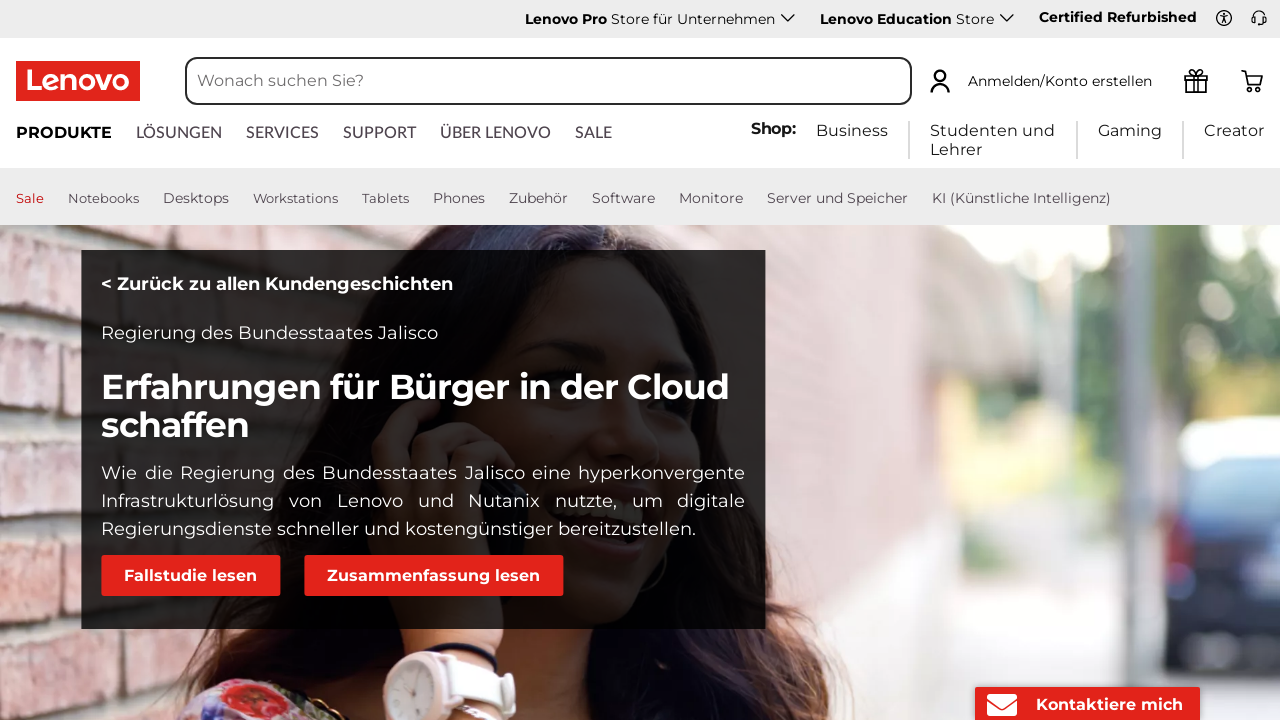

--- FILE ---
content_type: text/html;charset=utf-8
request_url: https://www.lenovo.com/de/de/case-studies-customer-success-stories/jalisco-state-government
body_size: 102924
content:

<!DOCTYPE HTML>
<html lang="de-DE">
    <head>
    
    <title>Bessere Erfahrungen für Bürger in der Cloud schaffen | Lenovo   DE</title>
    <meta name="content-page-ref" content="j1LNbWYjhKViF62s_c0LvcGrZpWUarL_0hVwzL7-9AUSEQKezGaPUuoAZT0lBVaNu307TpBf78fpLCuHYnvdWeW6XOoB0ppK717p4ia9baVqJRjT4p3pSyrquny8BaeqF3EW6rXSZdshqq17jOBSfQ">
<link rel="icon" href="/favicon.ico"/>
    <link rel="shortcut icon" href="/favicon.ico"/>
    <meta charset="utf-8"/>
    <meta http-equiv="X-UA-Compatible" content="IE=Edge"/>
    <meta http-equiv="Content-Type" content="text/html; charset=utf-8"/>
    <meta name="viewport" content="width=device-width,initial-scale=1.0"/>
    <!-- global fonts config -->
    <link ref="preconnect" href="https://c1-ofp.static.pub" crossorigin/>
    <link ref="preconnect" href="https://j1-ofp.static.pub" crossorigin/>
    <link rel="preconnect" href="https://assets.adobedtm.com/" crossorigin/>
    <link ref="dns-prefetch" href="https://c1-ofp.static.pub"/>
    <link ref="dns-prefetch" href="https://j1-ofp.static.pub"/>
    <link rel="dns-prefetch" href="https://assets.adobedtm.com/"/>
    <link rel="dns-prefetch" href="https://p1-ofp.static.pub"/>
    <link rel="dns-prefetch" href="https://p2-ofp.static.pub"/>
    <link rel="dns-prefetch" href="https://p3-ofp.static.pub"/>
    <link rel="dns-prefetch" href="https://p4-ofp.static.pub"/>
    <link rel="dns-prefetch" href="https://s7d1.scene7.com/"/>
    <!-- domain config 20240131v1 -->
    <meta name="Main" content="www.lenovo.com"/>
    <meta name="OpenApi" content="openapi.lenovo.com"/>
    <meta name="Account" content="account.lenovo.com"/>
    <meta name="Admin" content="admin.lenovo.com"/>
    <meta name="Static" content="j1-ofp.static.pub"/>
    <meta name="RootDomain" content="lenovo.com"/>
    <meta name="LocalDomain" content="prod.gl.lenovouat.com"/>
    
    <meta name="language" content="de"/>
    <meta name="lc" content="de"/>
    <meta name="lenovo.language" content="de"/>
    <meta name="dc.language" content="de"/>
    <meta name="country" content="DE"/>
    <meta name="cc" content="de"/>
    <meta name="lenovo.country" content="de"/>
    <meta name="regioncode"/>
    <meta name="currencycode"/>
    <meta name="currency"/>
    <meta name="robots" content="INDEX,FOLLOW"/>
    <meta name="bu"/>
    <meta name="area"/>
    <meta name="storeinfo.storetype"/>
    <meta name="storeType"/>
    <meta name="storeinfo.storeid" content="global"/>
    <meta name="storeID" content="global"/>
     <meta name="originStore" content="global"/>
    <meta name="BPID"/>
    <meta name="storeinfo.salestype"/>
    <meta name="title" content="Bessere Erfahrungen für Bürger in der Cloud schaffen."/>
    <meta name="PageTitle" content="Bessere Erfahrungen für Bürger in der Cloud schaffen."/>
    <meta name="pageName" content="Bessere Erfahrungen für Bürger in der Cloud schaffen."/>
    <meta name="taxonomytype"/>
    <meta name="description" content="Wie die Regierung des Bundesstaates Jalisco eine hyperkonvergente Infrastrukturlösung von Lenovo und Nutanix nutzte, um digitale Regierungsdienste schneller und kostengünstiger bereitzustellen."/>
    <meta name="siteRoot" content="/de/de"/> 
    <meta name="internalsearchcanonical" content="/de/de/case-studies-customer-success-stories/jalisco-state-government/"/>
    <link rel="canonical" href="https://www.lenovo.com/de/de/case-studies-customer-success-stories/jalisco-state-government/"/>
    <meta name="platform" content="AEM"/>
    
    <meta name="keywords" content="Regierung, Big Data und Analysen, Flexibilität und Agilität, Hyperkonvergente Infrastruktur, Softwaredefinierte Infrastruktur, Virtualisierung"/>
        <!-- Begin Custom Meta Tags -->
        
        
            
                <meta/>
            
        
        <!--  End Custom Meta Tags -->

        
 <meta property="og:locale" content="de_DE"/>
 <!-- Loading DTM Script Start -->
 <script type="text/javascript" src="//static.lenovo.com/fea/js/temp/jquery-3.4.1.min.js"></script>
        
            <script type="text/javascript">
			    if(typeof window.lmd === 'undefined') {
			    	window.lmd = {};
			    }

			    var storeID = "";
			    var storeType = "";

				window.lmd.bu= "All";
		        window.lmd.language= "de";
				//window.lmd.cc= "DE";
		        window.lmd.pageName= "Bessere Erfahrungen für Bürger in der Cloud schaffen.";

		        var localeString = "de_DE";
				var localeArray = localeString.split("_");
				
		        window.lmd.cc= localeArray[1] && localeArray[1].toUpperCase();		        
		        
		        if(storeID){
		            window.lmd.storeID= storeID;
		        }

		        if(storeType){
		            window.lmd.storeType= storeType;
		        }
			</script>
			<script src="//assets.adobedtm.com/498114d772a9/1f6d02163186/launch-ENbd80d0d08563407f8765e66b51ce822a.min.js" async="true"></script>
        
        <!-- Loading DTM Script End -->
        
            <link media="screen" onload="this.media='all'" rel="stylesheet" href="/etc.clientlibs/lenovo-platform/clientlibs/clientlib-base.lc-a856727de85f7306617509987751a394-lc.min.css" type="text/css">
<link media="screen" onload="this.media='all'" rel="stylesheet" href="/etc.clientlibs/lenovo-platform/clientlibs/clientlib-site.lc-a171c36dd1a14f2124a9e8dac5641921-lc.min.css" type="text/css">
<link media="screen" onload="this.media='all'" rel="stylesheet" href="/etc.clientlibs/lenovo-www/clientlibs/clientlib-resource-library.lc-81da6606b58d7e2d843073a125b782c9-lc.min.css" type="text/css">
<link media="screen" onload="this.media='all'" rel="stylesheet" href="/etc.clientlibs/lenovo-platform/clientlibs/clientlib-site/form/v1/form.lc-56cc18e40c6c17b1e2ce6df3bce952b0-lc.min.css" type="text/css">
<link media="screen" onload="this.media='all'" rel="stylesheet" href="/etc.clientlibs/lenovo-platform/clientlibs/clientlib-site/modal/v1/modal.lc-6a5f7cf74452319cec29473d67260dbd-lc.min.css" type="text/css">
<link media="screen" onload="this.media='all'" rel="stylesheet" href="/etc.clientlibs/lenovo-platform/clientlibs/clientlib-video.lc-ee6c6fbd321860f3189b1c6e58379cde-lc.min.css" type="text/css">

        
    
        

	

    
        
            <link media="screen" onload="this.media='all'" rel="stylesheet" href="/etc.clientlibs/lenovo-www/clientlibs/clientlib-success.lc-c0c35ea4c774c2f363fbed4a678bae62-lc.min.css" type="text/css">

        
	

    


    

    

    



        
    
    

    
    
    
    

        
        <body class="lenovo-success-page  no-max-width  ">
        <div id="panel-sharer-overlay" class="hide"></div>
		<input type="hidden" name="currentpage" id="currentpage" value="/content/lenovo/www/de/de/case-studies-customer-success-stories/jalisco-state-government"/>
    
	<script>
    	async function modifyCookie() {
			var temp_var = "";
			if(temp_var == ""){
				document.cookie = "navposkey=datacenter_nav";
				} else {
					document.cookie = "navposkey=";
				}
   			}
    	modifyCookie();
	</script>

<script>(window.BOOMR_mq=window.BOOMR_mq||[]).push(["addVar",{"rua.upush":"false","rua.cpush":"false","rua.upre":"false","rua.cpre":"false","rua.uprl":"false","rua.cprl":"false","rua.cprf":"false","rua.trans":"SJ-983dd3a3-c4d8-4252-a900-f4c378c05055","rua.cook":"false","rua.ims":"false","rua.ufprl":"false","rua.cfprl":"false","rua.isuxp":"false","rua.texp":"norulematch","rua.ceh":"false","rua.ueh":"false","rua.ieh.st":"0"}]);</script>
                              <script>!function(e){var n="https://s.go-mpulse.net/boomerang/";if("True"=="True")e.BOOMR_config=e.BOOMR_config||{},e.BOOMR_config.PageParams=e.BOOMR_config.PageParams||{},e.BOOMR_config.PageParams.pci=!0,n="https://s2.go-mpulse.net/boomerang/";if(window.BOOMR_API_key="EQEGX-LNQ3B-KQXLH-XW299-8VLVD",function(){function e(){if(!o){var e=document.createElement("script");e.id="boomr-scr-as",e.src=window.BOOMR.url,e.async=!0,i.parentNode.appendChild(e),o=!0}}function t(e){o=!0;var n,t,a,r,d=document,O=window;if(window.BOOMR.snippetMethod=e?"if":"i",t=function(e,n){var t=d.createElement("script");t.id=n||"boomr-if-as",t.src=window.BOOMR.url,BOOMR_lstart=(new Date).getTime(),e=e||d.body,e.appendChild(t)},!window.addEventListener&&window.attachEvent&&navigator.userAgent.match(/MSIE [67]\./))return window.BOOMR.snippetMethod="s",void t(i.parentNode,"boomr-async");a=document.createElement("IFRAME"),a.src="about:blank",a.title="",a.role="presentation",a.loading="eager",r=(a.frameElement||a).style,r.width=0,r.height=0,r.border=0,r.display="none",i.parentNode.appendChild(a);try{O=a.contentWindow,d=O.document.open()}catch(_){n=document.domain,a.src="javascript:var d=document.open();d.domain='"+n+"';void(0);",O=a.contentWindow,d=O.document.open()}if(n)d._boomrl=function(){this.domain=n,t()},d.write("<bo"+"dy onload='document._boomrl();'>");else if(O._boomrl=function(){t()},O.addEventListener)O.addEventListener("load",O._boomrl,!1);else if(O.attachEvent)O.attachEvent("onload",O._boomrl);d.close()}function a(e){window.BOOMR_onload=e&&e.timeStamp||(new Date).getTime()}if(!window.BOOMR||!window.BOOMR.version&&!window.BOOMR.snippetExecuted){window.BOOMR=window.BOOMR||{},window.BOOMR.snippetStart=(new Date).getTime(),window.BOOMR.snippetExecuted=!0,window.BOOMR.snippetVersion=12,window.BOOMR.url=n+"EQEGX-LNQ3B-KQXLH-XW299-8VLVD";var i=document.currentScript||document.getElementsByTagName("script")[0],o=!1,r=document.createElement("link");if(r.relList&&"function"==typeof r.relList.supports&&r.relList.supports("preload")&&"as"in r)window.BOOMR.snippetMethod="p",r.href=window.BOOMR.url,r.rel="preload",r.as="script",r.addEventListener("load",e),r.addEventListener("error",function(){t(!0)}),setTimeout(function(){if(!o)t(!0)},3e3),BOOMR_lstart=(new Date).getTime(),i.parentNode.appendChild(r);else t(!1);if(window.addEventListener)window.addEventListener("load",a,!1);else if(window.attachEvent)window.attachEvent("onload",a)}}(),"".length>0)if(e&&"performance"in e&&e.performance&&"function"==typeof e.performance.setResourceTimingBufferSize)e.performance.setResourceTimingBufferSize();!function(){if(BOOMR=e.BOOMR||{},BOOMR.plugins=BOOMR.plugins||{},!BOOMR.plugins.AK){var n="false"=="true"?1:0,t="",a="gqhly5yccduvc2l4lira-f-e8cb5e287-clientnsv4-s.akamaihd.net",i="false"=="true"?2:1,o={"ak.v":"39","ak.cp":"1575457","ak.ai":parseInt("456267",10),"ak.ol":"0","ak.cr":8,"ak.ipv":4,"ak.proto":"h2","ak.rid":"354bf833","ak.r":44331,"ak.a2":n,"ak.m":"x","ak.n":"essl","ak.bpcip":"52.14.188.0","ak.cport":55824,"ak.gh":"23.33.23.23","ak.quicv":"","ak.tlsv":"tls1.3","ak.0rtt":"","ak.0rtt.ed":"","ak.csrc":"-","ak.acc":"","ak.t":"1769757218","ak.ak":"hOBiQwZUYzCg5VSAfCLimQ==[base64]/1OeB2IS2bH0Sj3wX6EV9L58T5ud3JuT/3kiUdUBhTy0fOLN916uR5naIRu7ymHig2/JYMf+cDuImlkugSmpTC4lzHCktA0Nq2MlCA0lP2gvhlwBsVEaKKL4W+RypRrkbnWN8UJiL5WgkDPX1JEtzZyBDy7zNLdz45x6EoV0RT2NJh27yt3zY+9rVWjWz3P9zk=","ak.pv":"3228","ak.dpoabenc":"","ak.tf":i};if(""!==t)o["ak.ruds"]=t;var r={i:!1,av:function(n){var t="http.initiator";if(n&&(!n[t]||"spa_hard"===n[t]))o["ak.feo"]=void 0!==e.aFeoApplied?1:0,BOOMR.addVar(o)},rv:function(){var e=["ak.bpcip","ak.cport","ak.cr","ak.csrc","ak.gh","ak.ipv","ak.m","ak.n","ak.ol","ak.proto","ak.quicv","ak.tlsv","ak.0rtt","ak.0rtt.ed","ak.r","ak.acc","ak.t","ak.tf"];BOOMR.removeVar(e)}};BOOMR.plugins.AK={akVars:o,akDNSPreFetchDomain:a,init:function(){if(!r.i){var e=BOOMR.subscribe;e("before_beacon",r.av,null,null),e("onbeacon",r.rv,null,null),r.i=!0}return this},is_complete:function(){return!0}}}}()}(window);</script></head>
    <body class="lenovo-success-details-page lenovo-success-page base-page page basicpage" id="lenovo-success-details-page-21620fc598">
        
        
        
            




            



            
<div class="root responsivegrid">


<div class="aem-Grid aem-Grid--12 aem-Grid--default--12 ">
    
    <div class="experiencefragment aem-GridColumn aem-GridColumn--default--12">

    

<div class="cmp-experiencefragment cmp-experiencefragment--flash-header-experience-fragment">
<div class="xf-content-height">
    

    
    <div id="container-21f2d3603d" class="cmp-container">
        


<div class="aem-Grid aem-Grid--12 aem-Grid--default--12 ">
    
    <div class="flashheader base-component aem-GridColumn aem-GridColumn--default--12"><!-- SDI include (path: /content/experience-fragments/lenovo/www/de/de/sites/flash-header-experience-fragment/master/_jcr_content/root/flashheader.nocache.html/lenovo-www/components/content/flashheader.html, resourceType: lenovo-www/components/content/flashheader) -->

   
    
        

    


    


<div>
<div id="lenovo-flash-header">
    <!-- lenovo-flash-header-begin -->
	<!-- 20251105 site resource-v4 -->
<link rel="stylesheet" href="//c1-ofp.static.pub/SystemFragment/static/mt-fontface.66c52a566f731781.css">
<!-- iconfont-icomooon start -->
<link rel="stylesheet" href="https://c1-ofp.static.pub/t_/en/SystemFragment/iconfont/style.eb38c7074d9693a5.css">
<!-- iconfont-icomooon end -->
<!-- domain.html -->
<meta name='Main' content='www.lenovo.com'>
<meta name='OpenApi' content='openapi.lenovo.com'>
<meta name='Account' content='account.lenovo.com'>
<meta name='Admin' content='admin.lenovo.com'>
<meta name='Static' content='j1-ofp.static.pub'>
<meta name='RootDomain' content='lenovo.com'>
<meta name='LocalDomain' content='prod.gl.lenovouat.com'>
<meta name='Preview' content='preview.lenovo.com'>
<meta name='PaymentDomain' content='payments.lenovo.com'>
<meta name='Dcsc' content='us-dcsc.lenovo.com'>
<meta name='envi' content='production'/>



<!-- constantfragment config -->
<meta charset="UTF-8"><meta content="width=device-width,initial-scale=1.0,maximum-scale=5" id="viewport" name="viewport"/><meta name="specialterminal" content="pc"><script>var __SIT__="sit";var __UAT__="uat";var __DEV__="dev";var __PRE__="pre";var __PRO__="production";var __SPRO__="standardproduction";var __PRO_TEST__="productiontest";var __PRO_ALL__=__PRO__+","+__SPRO__+","+__PRO_TEST__;var __BIZ__TYPES__={__FLASH__:"flash",__MOTO__:"moto",__SMSC__:"smsc",__BIZ_UAT__:"uat_biz",__SERVICE__:"serviceconnect"};var $CONSTANT={ASYNC_LOAD_COMPS_ALL:true,SSO:{dev:"https://global-test.lenovomm.cn",sit:"https://global-test.lenovomm.cn",sita:"https://global-test.lenovomm.cn",sitb:"https://global-test.lenovomm.cn",uat:"https://passport.lenovo.com",pre:"https://passport.lenovo.com",prod:"https://passport.lenovo.com"},SSO_MFA_TOKEN:{dev:"_CUP0KqHEkxsNzC9IMXIhisUlct3cUqFnwAfWN6HA3UDFSrVN8UHimKaELPL9-v0Yw-kqkvY9DbGY3AxhfinfQ",sit:"_CUP0KqHEkxsNzC9IMXIhisUlct3cUqFnwAfWN6HA3UDFSrVN8UHimKaELPL9-v0Yw-kqkvY9DbGY3AxhfinfQ",sita:"_CUP0KqHEkxsNzC9IMXIhisUlct3cUqFnwAfWN6HA3UDFSrVN8UHimKaELPL9-v0Yw-kqkvY9DbGY3AxhfinfQ",sitb:"_CUP0KqHEkxsNzC9IMXIhisUlct3cUqFnwAfWN6HA3UDFSrVN8UHimKaELPL9-v0Yw-kqkvY9DbGY3AxhfinfQ",uat:"_CUP0KqHEkxsNzC9IMXIhisUlct3cUqFnwAfWN6HA3UDFSrVN8UHimKaELPL9-v0Yw-kqkvY9DbGY3AxhfinfQ",pre:"_CUP0KqHEkxsNzC9IMXIhisUlct3cUqFnwAfWN6HA3UDFSrVN8UHimKaELPL9-v0Yw-kqkvY9DbGY3AxhfinfQ",prod:"_CUP0KqHEkxsNzC9IMXIhisUlct3cUqFnwAfWN6HA3UDFSrVN8UHimKaELPL9-v0Yw-kqkvY9DbGY3AxhfinfQ"},DOMAIN_BIZ_TYPES:{1:[1,20,25,30,1],2:[2,2,2,34,2],3:[3,3,3,36,3],4:[4,19,26,32,4],15:[15,18,15,31,15],7:[7,21,27,7,7],5:[5,22,5,5,5,5],8:[8,23,8,33,8],11:[11,11,11,35,11],14:[14,14,14,14,14]},CHANNEL:{FLASH:__BIZ__TYPES__.__FLASH__,MOTO:__BIZ__TYPES__.__MOTO__,SMSC:__BIZ__TYPES__.__SMSC__,BIZUAT:__BIZ__TYPES__.__BIZ_UAT__},BATCHAPI:{MECHFLAG:"batchapimechflag",LOYALTYV1:"batchapiloyaltyv1",LOYALTYV2:"batchapiloyaltyv2",UPS:"batchapiups",BESTBUY:"batchapibestbuy",PINCODE:"pincode",B2BLEADTIME:"batchapib2bleadtime"},BATCHAPIMAP:[{key:"batchapiloyaltyv1",uri:"/v1/loyalty/product/getProductPoints",type:"form"},{key:"batchapiloyaltyv2",uri:"/v1/home/materialPoints",type:"form"},{key:"batchapimechflag",uri:"/price/batch/preview/get",type:"form"},{key:"batchapiups",uri:"/api/ups/getDeliveryDate",type:"body"},{key:"batchapibestbuy",uri:"/inventory/pickup/queryMultiProductLocations",type:"form"},{key:"test",uri:"/dict/getdictinfo",type:"get"},{key:"pincode",uri:"/online/thirdParty/queryinventorys",type:"get"},{key:"batchapib2bleadtime",uri:"/inventory/b2b/leadtime",type:"body"}],FLASH_EVENT:{CART_LOAD:"cartLoaded",CHECKOUT_LOAD:"checkoutLoaded",THANKYOU_LOAD:"purchaseLoaded",LMD_INIT:"lmd_init"},CARD_ICONS:[{fullName:"default",name:"default",code:"-1",img:"//p2-ofp.static.pub/fes/cms/2021/06/04/ztqj9ch7k4e5krqblvud28wm0009h5802323.svg"},{fullName:"Credit Card American Express",name:"amex",code:"1",img:"//p3-ofp.static.pub/fes/cms/2021/06/04/p8bomiy2nykycez7vlu07dtslf5n7v258277.svg"},{fullName:"Credit Card Visa",name:"visa",code:"0",img:"//p2-ofp.static.pub/fes/cms/2021/06/04/635l22mor42zwls8iu21g8d4p0pqjw100181.svg"},{fullName:"Credit Card Master Card",name:"mastercard",code:"2",img:"//p3-ofp.static.pub/fes/cms/2021/06/04/2omb4hvwskchvgcboztvwunukl3oi0668980.svg"},{fullName:"Credit Card Discover",name:"discover",code:"4",img:"//p3-ofp.static.pub/fes/cms/2021/06/04/aqy9f14tkdc33279i81ts39ehaw19v546097.svg"},{fullName:"Diners club",name:"dinersclub",code:"",img:"//p3-ofp.static.pub/fes/cms/2021/06/04/vrvfc789v0dhi2m2m8c3jspgm8ivzt563184.svg"},{fullName:"jcb",name:"jcb",code:"",img:"//p4-ofp.static.pub/fes/cms/2021/06/04/59l9tcnzxo5le7w5p2nganeuu8r31q040187.svg"},{fullName:"maestro",name:"maestro",code:"",img:"//p4-ofp.static.pub/fes/cms/2021/06/04/y7hfbimgvyqppojzqjcixhffy7b9f4681516.svg"}],IMG_DEFAULT:{PATH:"https://p2-ofp.static.pub/fes/cms/2021/06/23/vw7cpbtt4r5hymddo03b815t5x82pz649173.svg"},ERROR_LEVEL:{LOW:10,MID:20,HIGH:30,CRITICAL:40},ERROR_TYPE:{AJAX:0,CODE:1,IMG:2,JS:3,CSS:4,PROMISE:5,BLACK_LIST:[{url:"/v1/registration/registerAuth",isRecord:true,key:["password"]},{url:"/v1/login/userLogin",isRecord:true,key:["password"]},{url:"/registration/registerAuth",isRecord:true,key:["password"]},{url:"/userLogin",isRecord:true,key:["password"]},{url:"/familyHub/registration/registerAuth",isRecord:true,key:["password"]},{url:"/smbPro/smbRegistion",isRecord:true,key:["password"]},{url:"/smbPro/smbLogin",isRecord:true,key:["password"]},{url:"/account/gateKeeper/login",isRecord:true,key:["password"]},{url:"/gatekeeper/registration",isRecord:true,key:["password"]},{url:"/v1/profile/changePasswor",isRecord:true,key:["password","newpassword"]},{url:"/account/editPassword",isRecord:true,key:["newpassword"]},{url:"/education/v1/register",isRecord:true,key:["password"]},{url:"/education/v1/login",isRecord:true,key:["password"]}]},JSPATH:{SHOP_RUNNER:"/SystemFragment/static/shoprunner.js",RECAPTCHA:"https://www.recaptcha.net/recaptcha/api.js?hl=en",RECAPTCHA_KEY:"6Lcps2MbAAAAAL6F34IWgfbfYfcgJvh_J48BEKz6"},PRICE_QUEUE:{MAX_COUNT:20},REQUEST_TIMEOUT:{V:3e4,PB_PRICE_TIME:100},MARKETING_STATUS:{EOF:"End Of Life",TEMPORARILY_UNAVAILABLE:"Temporarily Unavailable",COMING_SOON:"Coming Soon",AVAILABLE:"Available",OOS:"OOS",DCG_AVAILABLE:"DCG Available",QUANTITY_UNAVAILABLE:"Quantity Unavailable",EXPIRED:"expired"},ON_OFF:{COMPARE:true,ERROR_COLLECTION:false,PLACE_ORDER_LOG:false},DLP_CONFIG:{MAX_COUNT_LOADING:10},PRICE_PRE_SELECT:2,PDP_THEME:{NONE:{NAME:"NONE",CODE:""},GAME_THEME_BLACK:{NAME:"GAME THEME BLACK",CODE:"gaming-theme-black"}},PRODUCT_TYPE:{MTM:0,MT:1,SUBSERIES:2,OPTION:3,CTO:4,CB:5,SERVICE:6,DCGLFO:7,THREEPO:8,RR_SUBSCRIPTION:9,ISO:10,MANUAL_SUBSERIES:11,DCG_OPTION:12,SALES_BUNDLE:14,CDCTO:15},PRICE_TYPE:{USUALLY:1,PB:2,FUTURE:3,CLAIMINDICATOR:4,CART_RECOMMENDATION:5},PDODUCT_LIST_TYPE:{RECOMMENDATON:1,FEATURE_PRODUCT:2,SPLITTER:3,CART_RECOMMENDATON:4},URL:{B2B:{ADDRESS:{MAIN:"/b2baccount/address/index.html",UPDATE:"/b2baccount/address/info.html"},ACCOUNT:{USER_MANAGEMENT:{VIEW:"/b2baccount/user/index.html ",LIST:"/b2baccount/user/list.html"},LOGIN:"/account/login/index.html",VERIFY:"/b2baccount/verify.html",SHOWPAGE:"/b2baccount/showpage.html",CHECK:"/b2baccount/check.html",HOME:"/b2baccount/home.html",ACCOUNT_TEAM:"/b2baccount/account/contact.html",CART:{DETAIL:"/b2baccount/cart/detail.html",LIST:"/b2baccount/cart/list.html"},RESET:"/b2baccount/forget/reset.html",FORGET:"/b2baccount/forget/forget.html",WALLET:{MAIN:"/b2baccount/wallet/index.html",UPDATE:"/b2baccount/wallet/update.html",CREATE:"/b2baccount/wallet/create.html"},LANDING:"/b2baccount/landing.html",WISHLIST:{HOME:"/b2baccount/wishlist/home",LOGIN:"/b2baccount/wishlist/login"},MTMPART:{LIST:"/b2baccount/mtm/list.html"}},ORDER:{LIST:"/b2baccount/order/list.html",DETAIL:"/b2baccount/order/detail.html"},QUOTE:{LIST:"/b2baccount/quote/list.html",DETAIL:"/b2baccount/quote/detail.html"},HOME:"/",HOMEPAGE:"/pc/home.html"},MOTO:{HOMEPAGE:{EMEA:"/motohomepage.html"},ACCOUNT:{PROFILE:"/b2baccount/profile.html",LANDING:"/b2baccount/landing.html",ACTIVE:"/b2baccount/gatekeeper/active.html",RESET:"/b2baccount/gatekeeper/pwdreset.html",FORGOT:"/b2baccount/gatekeeper/pwdforgot.html",SHOWPAGE:"/b2baccount/gatekeeper/showpage",B2C:{LANDING_PAGE:{LANDING:"/account/landing.html",MAIN:"/account/home.html"},ADDRESS:{MAIN:"/account/address/index.html",UPDATE:"/account/address/info.html"},WALLET:{MAIN:"/account/wallet/index.html",UPDATE:"/account/wallet/update.html",CREATE:"/account/wallet/create.html"},REGISTER:{REGISTER:"/account/register/register.html",MAIN:"/account/register/register.html",CHECK:"/account/register/check.html",VERIFY:"/account/register/verify.html"},LOGIN:"/account/login/index.html",AUTHENTICATION:{MAIN:"/account/authentication/index.html"},FORGET:{MAIN:"/account/forget/forget.html",RESET:"/account/forget/reset.html"},GATEKEEPER:{LENOVO:"/gt/moto.html",REGISTER:"/gt/register.html"}}}},TELE:{LOGIN:"/tele/login.html",LANDING_PAGE:"/tele/landingpage.html",REGISTER:"/tele/register.html",DASHBOARD:"/tele/dashboard.html",DLP_PRODUCT:"/tele/dlpproduct.html",MOTO:{LOGIN:"/tele/login.html",LANDING_PAGE:"/tele/landingpage.html",REGISTER:"/tele/register.html",DASHBOARD:"/tele/dashboard.html",DLP_PRODUCT:"/tele/dlpproduct.html"}},HOME:{MAIN:"/pc/",SPLITTER:"/laptops",CONTACT:"/contact/"},CONFIGURATOR:{DCG:{MAIN:"/configurator/dcg/index.html",REDIRECT:"/configurator/dcg/index.html",SAMPLE:"/configurator/dcg/configurator"},CTO:{MAIN:"/configurator/cto/index.html"},CDCTO:{MAIN:"/configurator/cdcto/index.html"},PB:{MAIN:"/pb/index.html"}},EDU:{BENEFITS:{MAIN:"/student/benefitsnew.html"}},ACCOUNT:{PRICELOCK:{DETAIL:"/account/priceLock/detail.html"},LANDING_PAGE:{MAIN:"/account/home.html"},LOGIN:{MAIN:"/account/login/index.html",CHOOSE:"/account/login/select.html"},REGISTER:{CREATE:"/account/register/create.html",CREATEPAGE:"/account/register/newcreate.html",REGISTER:"/account/register/register.html",CHECK:"/account/register/check.html",VERIFY:"/account/register/verify.html"},OPTIMIZATION:{START:"/account/login/index.html",CREATEPAGE:"/account/register/create.html",CREATE:"/account/login/select.html",REGISTER:"/account/register/register.html"},FORGET:{MAIN:"/account/forget/forget.html",RESET:"/account/forget/reset.html"},PROFILE:{MAIN:"/account/myprofile.html"},GATEKEEPER:{MAIN:"/gt/default.html",SN:"/gt/sn.html",LENOVO:"/gt/lenovo.html",POSSCODE:"/gt/passcode.html",MEMBERID:"/gt/memberid.html",NAR:"/gt/nar.html",REFERER:"/gt/referer.html",REGISTER:"/gt/register.html",EDULOGIN:"/login/edu/index.html",EDUACTIVATION:"/login/edu/activation.html",EDUACTIVATIONAFFILIATE:"/login/edu/activationaffiliate.html"},ADDRESS:{MAIN:"/account/address/index.html",UPDATE:"/account/address/info.html"},WALLET:{MAIN:"/account/wallet/index.html",UPDATE:"/account/wallet/update.html",CREATE:"/account/wallet/create.html"},ORDER:{LIST:"/account/order/list.html",DETAIL:"/account/order/detail.html",CANCEL:"/account/order/cancel.html",RETURN:"/account/order/return.html"},CART:{LIST:"/account/cart/list.html",DETAIL:"/account/cart/detail.html"},QUOTE:{LIST:"/account/quote/list.html",DETAIL:"/account/quote/detail.html",SUBPAGE:{PDF:"/account/quote/download.html"}},REWARDS:{MAIN:"/account/rewards/index.html"},FAMILYHUB:{MAIN:"/account/familyhub.html",ORDER_LIST:"/account/order/familyhub.html",ADDRESS:"/account/family/address/index.html",WALLET:"/account/family/wallets/index.html",DEVICE:"/account/family/devices/index.html"},DEVICE:{MAIN:"/account/family/devices/index.html"},MYFAMILY:{MAIN:"/account/myfamily.html",EDIT_FAMILY:"/account/family/editfamily.html",ORDER_PREFERENCE:"/account/family/orderpreference.html"},MEMBER_FAMILY:{REGISTRATION:"/account/family/memberregistration.html",VERIFY:"/account/family/memberverify.html"},WISHLIST:{HOME:"/account/wishlist/home",LOGIN:"/account/wishlist/login"}},MIDDLE:{IDME:"/middle/idme.html",CART_AMAZON_PAY:"/middle/amazon.html"},BUY:{CART:{MAIN:"/cart.html"},CHECKOUT:{MAIN:"/checkout.html"},THANKYOU:{MAIN:"/thankyou.html"}},COMPATIBILITY:{HOME:"/compatibilityfinder",DEVICE:"/compatibilitydevice",PRODUCT:"/compatibilityproduct",SEARCH:"/d/compatibilityfinder"},COMPARE:{MAIN:"/compare_product.html"},SMB:{ACCOUNT:{REGISTER:"/smbaccount/gatekeeper/showpage",REGISTER_ACTIVE:"/smbaccount/gatekeeper/active",FORGET_PWD:"/smbaccount/gatekeeper/pwdforgot",RESET_PWD:"/smbaccount/gatekeeper/pwdreset",MEMBER:"/smbaccount/member",COMPANY:"/smbaccount/company",LANDING:"/smbaccount/landing",DEVICE:"/smbaccount/device",REWARDS:"/smbaccount/rewards/",ADDRESS:{MAIN:"/smbaccount/address/",UPDATE:"/smbaccount/address/info"},WALLET:{MAIN:"/smbaccount/wallet/",UPDATE:"/smbaccount/wallet/update",CREATE:"/smbaccount/wallet/create"},PROFILE:"/smbaccount/profile"},HOME:{HOME:"/smbpro",BENEFITS:"/smbbenefits"}},WLH:{ORDER_LIST:"/wlh_orderlist.html"}},GOOGLE_RECAPTCHA:{PROD_V2:"6LcxHSAiAAAAAPk2B-8utzNyoG4X8NurmSf-z_BI",PROD_V3:"6Lcj67YhAAAAAOrhSh1YLB89L905DLyjbiwJI3zI",UN_PROD_V2:"6LeueFEgAAAAAIrsu6khr0c5vgark8BKpyTwFyC8",UN_PROD_V3:"6Lf98v8fAAAAAJLzfDA_Xp23-3m74QYcynfgRxzo"},PAGE_TYPES:{"3W_HOMEPAGE":{NAME:"3W Homepage",CODE:"1"},FTV_HOMEPAGE:{NAME:"FTV Homepage",CODE:"2"},STUDENT_SEGMENT_HOME_PAGE:{NAME:"Student Segment Home Page",CODE:"3"},GLOBAL_SEARCH_PAGE:{NAME:"Global Search Page",CODE:"4"},DLP_PAGE:{NAME:"DLP Page",CODE:"5"},SPLITTER_PAGE:{NAME:"Splitter Page",CODE:"6"},SPLITTER_SUBSERIES_RESULT_PAGE:{NAME:"Splitter Subseries Result Page",CODE:"7"},SPLITTER_MODEL_RESULT_PAGE:{NAME:"Splitter Model Result Page",CODE:"8"},ACCESSORY_CATEGORY_DLP_PAGE:{NAME:"Accessory Category DLP Page",CODE:"9"},ACCESSORY_LANDING_PAGE:{NAME:"Accessories Home Page",CODE:"10"},COMPATIBILITY_DLP_PAGE:{NAME:"Compatibility DLP Page",CODE:"11"},BRAND_PAGE:{NAME:"Brand Page",CODE:"12"},SERIES_PAGE:{NAME:"Series Page",CODE:"13"},SUBSERIES_PDP:{NAME:"Subseries PDP",CODE:"14"},SINGLE_MODEL_PDP:{NAME:"Single Model PDP",CODE:"15"},ACCESSORY_PDP:{NAME:"Accessory PDP",CODE:"16"},CTO_CONFIGURATOR:{NAME:"CTO Configurator",CODE:"17"},PRODUCT_BUILDER:{NAME:"Product Builder",CODE:"18"},CART:{NAME:"cart",CODE:"19"},CHECKOUT:{NAME:"Checkout",CODE:"20"},THANKYOU:{NAME:"Thankyou",CODE:"21"},HALO_CATEGORY_PAGE:{NAME:"Halo Category Page",CODE:"22"},SMB_HOMEPAGE:{NAME:"SMB Homepage",CODE:"23"},MY_ACCOUNT:{NAME:"My Account",CODE:"24"},ORDER_LIST:{NAME:"Order List",CODE:"25"},ORDER_DETAIL:{NAME:"Order Detail",CODE:"26"},COMPARE:{NAME:"Compare Page",CODE:"27"},DCG:{NAME:"DCG",CODE:"28"},GAMING_SEGMENT_HOME_PAGE:{NAME:"Gaming Segment Home Page",CODE:"29"},REGISTRATION:{NAME:"Registration",CODE:"30"},LOGIN:{NAME:"login",CODE:"31"},GATEKEEPER:{NAME:"Gatekeeper Page",CODE:"32"},COMPATIBILITY_FINDER:{NAME:"Compatibility Finder Page",CODE:"33"},NO_UTAG:{NAME:"NO_UTAG",CODE:"34"},SMB_BENEFITS:{NAME:"SMB Benefit Page",CODE:"35"},DEALS_SPLITTER:{NAME:"Deals Splitter",CODE:"36"},NEWS_PAGE:{NAME:"News Page",CODE:"37"},WISH_LIST:{NAME:"WishList",CODE:"38"},COMPARE_MARKETING_LANDING_PAGE:{NAME:"Compare Marketing Landing Page",CODE:"39"},MODEL_SELECTOR:{NAME:"Model Selector",CODE:"40"},HALO_ACCESSORY_PDP_PAGE:{NAME:"Halo Accessory PDP page",CODE:"41"},PSEUDO_CTO:{NAME:"Pseudo CTO",CODE:"42"},HALO_SINGLE_MODEL_PDP:{NAME:"Halo Single Model PDP Page",CODE:"43"},Moto_Subseries_PDP:{NAME:"Moto Subseries PDP",CODE:"44"},Moto_Single_Modal_PDP:{NAME:"Moto Single Modal PDP",CODE:"45"},MotoHome:{NAME:"MotoHome",CODE:"46"},MotoFamily:{NAME:"MotoFamily",CODE:"47"},MotoPDP:{NAME:"MotoPDP",CODE:"48"},MotoBrand:{NAME:"MotoBrand",CODE:"49"},MotoCompare:{NAME:"MotoCompare",CODE:"50"},MotoMedia:{NAME:"MotoMedia",CODE:"51"},MotoCarrierCompatibility:{NAME:"MotoCarrierCompatibility",CODE:"52"},MotoSpecials:{NAME:"MotoSpecials",CODE:"53"},MotoServices:{NAME:"MotoServices",CODE:"54"},MotoBusiness:{NAME:"MotoBusiness",CODE:"55"},"Product Finder":{NAME:"Product Finder",CODE:"56"}},TAXONOMY_TYPES:{DLP:{NAME:"dlp",CODE:"1"},LANDING_PAGE:{NAME:"landingpage",CODE:"3"},SUBSERIES_PAGE:{NAME:"subseriespage",CODE:"4"},SPLITTER_PAGE:{NAME:"splitterpage",CODE:"5"},BRAND_PAGE:{NAME:"brandpage",CODE:"6"},SERIES_PAGE:{NAME:"seriespage",CODE:"7"},PROMO_PAGE:{NAME:"promopage",CODE:"8"},HOME_PAGE:{NAME:"homepage",CODE:"9"},SEARCH:{NAME:"search",CODE:"10"},BUILDER_PAGE:{NAME:"builderpage",CODE:"11"},INTERSTITIAL:{NAME:"interstitial",CODE:"12"},CART:{NAME:"cart",CODE:"13"},CHECKOUT:{NAME:"checkout",CODE:"14"},THANKYOU:{NAME:"thankyou",CODE:"15"},ACCESSORYHOME_PAGE:{NAME:"accessoryhomepage",CODE:"16"},ADD_SUPPORT:{NAME:"addsupport",CODE:"17"},ABOUT:{NAME:"about",CODE:"18"},SUSTAINABILITY:{NAME:"sustainability",CODE:"19"},INDUSTRY:{NAME:"industry",CODE:"20"},ACCOUNT:{NAME:"account",CODE:"21"},FAQ:{NAME:"faq",CODE:"22"},REGISTRATION:{NAME:"registration",CODE:"23"},CONTACTUS:{NAME:"contactus",CODE:"24"},LOGIN:{NAME:"login",CODE:"25"},USER_REGISTRATION:{NAME:"userregistration",CODE:"26"},ACCESSORY_PDP:{NAME:"accessorypdp",CODE:"27"},ACCESSORY_PLP:{NAME:"accessoryplp",CODE:"28"},ORDER_WORKFLOW:{NAME:"orderworkflow",CODE:"29"},QUOTE_WORKFLOW:{NAME:"quoteworkflow",CODE:"30"},ORDER_STATUS:{NAME:"orderstatus",CODE:"31"},SITE_MAP:{NAME:"sitemap",CODE:"32"},EOL:{NAME:"eol",CODE:"33"},SOLUTION_SERVICES:{NAME:"solutionservices",CODE:"34"},"400ERROR":{NAME:"400error",CODE:"35"},"500ERROR":{NAME:"500error",CODE:"36"},MAINTENANCE:{NAME:"maintenance",CODE:"37"},NEWS:{NAME:"news",CODE:"38"},PRODUCT_INFO:{NAME:"productinfo",CODE:"39"},DCG:{NAME:"dcg",CODE:"40"},DEALS_PAGE:{NAME:"dealspage",CODE:"41"}},BUSINESS_TYPES:{B2B:"B2B",B2C:"B2C",MOTOB2C:"MotoB2C",MOTOB2B:"MotoB2B"},STORE_TYPES:{EPP:"Epp",TELE:"Tele",BPCTO:"Bpcto",OUTLET:"Outlet",AFFINITY:"Affinity",PUBLIC:"Public",SMB:"Smb",PARTS:"PARTS"},CUSTOMER_EVENT_KEY:{COMPARE:"compare",ACCOUNT:{PROFILE:{EDIT_CANCEL_DIALOG:"profileEditCancelDialog",UPDATED_DIALOG:"profileUpdatedDialog"},REGISTER:{PROGRESS_BAR:"register process bar"},SAVEDCART:{SHARE_DIALOG:"shareSavedCartEvent",DELETE_DIALOG:"deleteSavedCartEvent",EMAIL_DIALOG:"emailSavedCartEvent",EMAIL_SUCCESS_DIALOG:"emailSuccessSavedCartEvent"}},BUY:{CORE:{LOGIN_DIALOG:"login dialog",REGISTER_DIALOG:"register dialog",QUOTE_DIALOG:"quote",PROGRESS_BAR:"process bar"},CART:{RECOMMENDATION_PROMOS_POP:"recommendationpromospop",SAVE_CART_DIALOG:"save cart",EMAIL_CART_DIALOG:"email cart",MINI_CART_DISPLAY:"mini cart display",MINI_CART_ADDTOCART:"mini cart add to cart",MINI_CART_GETDATA:"mini cart getData",LOYALTY_FREE_DELIVERY:"loyalty free delivery",TIERCOMPONENT:"tier component",MERGE_CART_DIALOG:"merge cart dialog",CART_ABANDONMENT_POPUP:"Cart Abandonment Popup"},CHECKOUT:{SHIPPING:"checkout shipping",BILLING:"checkout billing",TIMEOUT:"checkout timeout",SHIPPING_VALIDATION:"checkout shipping validation",BILLING_ADDRESS_CC:"billing address cc",BILLING_VALIDATION_CC:"billing validation cc"}},DLP:{FACETGROUP:"Dlp Facet Group",BROWSE_ABANDONMENT_POPUP:"Browse Abandonment Popup"},ORDER:{NEED_HELP:"order need help",LEGAL_SECTION:"order legal section",ORDER_BANNER:"order banner",PAGINATION:"order pagination",QUOTE_DIALOG:"order quote dialog",PRODUCT_DETAIL_DIALOG:"order product detail dialog",ORDER_SURVEY:"order survey"},E_SERVICE:{MENU:"e-service menu"}},EVENT_PUBLISHER_KEY:{HOME:{SEARCH:"reset type head height"},ACCOUNT:{MYADDRESS:{SHIPPING_STATUS:"shipping status"},PROFILE:{CANCEL_ACCOUNT_PROFILE_MODEL:"cacelaccountprofilemodel"},SAVEDCART:{SHARE_CONFIRM:"shareSavedCartConfirmEvent",EMAIL_CONFIRM:"emailSavedCartConfirmEvent",DELETE_CONFIRM:"deleteSavedCartConfirmEvent"}},BUY:{CORE:{BILLING_STATUS:"billing status",LOGIN_STATUS:"login status",QUOTE_STATUS:"request a quote status",PROCESS_BAR_STATUS:"process bar status",CHECKOUT_HEADER_STATUS:"checkout header cart num status"},CART:{SAVE_CART_STATUS:"save cart status",AUTOPILOT_STATUS:"autopilot status"},CHECKOUT:{SHIPPING_STATUS:"shipping status",BILLING_STATUS:"billing status",PRICE_CHANGED:"checkout price changed",CURRENT_STEP_STATUS:"checkout current step status",CHECKOUT_ERROR_MSG:"checkout error msg",TIMEOUT:"checkout timeout",SHIPPING_VALIDATION_EDIT:"shipping validation edit",SHIPPING_VALIDATION_RECOMMENDED:"shipping validation recommended",SHIPPING_VALIDATION_ORIGINAL:"shipping validation original",IFRAME_LOADING:"checkout iframe loading",MC_STATUS:"checkout mc payment status",CURRENT_PAYMENT_TYPE:"checkout current payment method",CHECKOUT_USER_REWARDS:"checkout user rewards",CHECKOUT_TELE_VALID:"checkout tele valid",SHIPPING_STATE_CHANGED:"shipping state changed",BILLING_ADDRESS_CC_STATUS:"billing address cc status",BILLING_ADDRESS_CC_ERROR_MSG:"billing address cc error msg",BILLING_ADDRESS_CC_VALIDATION_RECOMMENDED:"billing address cc validation recommended",BILLING_ADDRESS_CC_VALIDATION_EDIT:"billing address cc validation edit",BILLING_ADDRESS_CC_VALIDATION_ORIGINAL:"billing address cc validation original",CHECKOUT_HAS_AMAZON:"checkout has amazon",DUTY_FREE:"duty free status"}},DLP:{FACETGROUP_STATUS:"Dlp Facet Group status",PROMOTED_OPTION_STATUS:"dlp Promoted Option status",IMAGE_PREVIEW_POPUP:"dlp Image Preview Popup",IMAGE_PREVIEW_POPUP_CLOSE:"dlp Image Preview Popup close",CARD_PRICE_BREAKDOWN:"card Price Breakdown status",CARD_SEE_MORE:"card see more status",CARD_CHARGE_AFTER_FEED_BACK:"card charge after feedback",CARD_LOYALTY_FEED_BACK:"card loyalty feedback",NO_RESULT:"no result status",UPDATE_ZIPCODE:"update zipcode",ADD_DEFAULT_TABS:"add default tabs",UPDATE_LOCATIONID:"update locationId",FPS_DETAILS_POPUP:"FPS details popup",UPDATE_DLP_HERO_SAVING:"update dlp hero Saving status"},ORDER:{NEED_HELP:"order need help event",LEGAL_SECTION:"order legal section event",ORDER_BANNER:"order banner event",PAGINATION:"order pagination event"},COMMONHEADER:{FIXED:"fixed common header position",UNFIXED:"unfix common header position",ACCOUNT_UTILITY_LOGIN:"mt header account utility login",ACCOUNT_UTILITY_LOGOUT:"mt header account utility logout",ACCOUNT_UTILITY_SELECT:"mt header account utility select",COUNT_TIMER_FIXED:"fix count timer position",COUNT_TIMER_UNFIXED:"unfix count timer position",OPEN_UTILITY:"open mt header utility",ANCHOR_HEADER_FIXED:"anchor fixed common header position",ANCHOR_HEADER_UNFIXED:"anchor unfix common header position"},PDP:{B2B:{ADD_TO_CART_POP_UP_DIALOG:"add to cart pop"}},SSO:{SYNC_SSO:"sync sso status"},COMMON:{UPDATE_ZIPCODE:"update zipcode"},HASHCHANGE:"hash change",MOTO:{TRIGGER_IFRAME_POPUP:"trigger iframe popup"}},TERMINAL:{PC:"1",MOBILE:"2",TABLET:"3"},OBSERVER_ELEMENT:{TYPE:{CLASS:"class",SHOW:"show",VALUE:"value",CHECKED:"checked",SELECTED:"selected",DISABLED:"disabled",READONLY:"readonly",IMG:"image",A:"a"}},MSG:{ACCOUNT:{NOT_LOGIN:"not login"}},CURRENCY:{},ENVI:{__SIT__:__SIT__,__DEV__:__DEV__,__UAT__:__UAT__,__PRE__:__PRE__,__PRO__:__PRO__,__SPRO__:__SPRO__,__PRO_TEST__:__PRO_TEST__,__PRO_ALL__:__PRO_ALL__},DOMAINS:{},CARD_TYPE:{MERCHANDISING_FLAG:"Merchandising Flag",PRODUCT_IMAGE:"Product Image",PRODUCT_TITLE:"Product Title",PRODUCT_PRICE:"Product Price",PRODUCT_CTA:"Product CTA",PRODUCT_LEAD_TIME:"Product Lead Time",PRODUCT_INVENTORY_MESSAGE:"Product Inventory Message",PRODUCT_NUMBER:"Product Number",PRODUCT_PRICE_GUARANTEE:"Product Price Guarantee",PRODUCT_RATING:"Product Rating",PRODUCT_MARKETING_SHORT_DESCRIPTION:"Product Marketing Short Description",PRODUCT_DESC:"Product Desc",PRODUCT_COMPARE:"Product Compare",PRODUCT_PROMOTED_OPTION:"Product Promoted Option",PRODUCT_TOOL_TIP:"Product tool tip",PRODUCT_LOYALTY:"Product Loyalty",PRODUCT_CHARGE_AFTER:"Product Change After",PRODUCT_SEE_MORE:"Product See More",PRODUCT_CARD:"Product Card",PRODUCT_MODEL_BADGE:"Product Model Badge"},CARD_COMPONENT_TYPE:{NORMAL:"normal",SUBSERIES:"subseries",PRICE_LOCK:"priceLock",TELE:"tele"},INTERFACE_BLACK_LIST:{isB2C:{list:[],error:"b2c not allow"},isB2B:{list:["/v1/home/getLoyalty","/v1/home/getLoyaltySignIn","/v1/home/getMastheadloyalty","/v1/loyalty/product/getProductPoints","/v1/home/materialPoints","/banner/selectBannerByStoreIdGroupCode","/home/menu","/v1/profile","/v1/home/getProductToggle"],error:"b2b not allow"},isMOTO:{list:[],error:"moto not allow"}},DICTCACHETIME:5};var $loginDialogUrl="//j1-ofp.static.pub/SystemFragment/login/LoginDialog.min.97e2a0fec734a592.js";var $registerDialogUrl="//j1-ofp.static.pub/SystemFragment/login/RegisterDialog.min.6c15d994fe9f0414.js";var $bestbuyDialogUrl="//j1-ofp.static.pub/SystemFragment/dlp/bestbuy/bestbuy.min.ba24a42140b2bd96.js";var $miniCartUrl="//j1-ofp.static.pub/SystemFragment/cart/miniCartJs/MiniCart.min.f6a263082c2c3455.js";var $adobeMiniCartUrl="/SystemFragment/adobe/miniCart.adobe.js";var $dlpComponentPcUrl="//j1-ofp.static.pub/SystemFragment/dlp/dlp-component/pc.001078e537aecd80.js";var $dlpComponentMobileUrl="//j1-ofp.static.pub/SystemFragment/dlp/dlp-component/mobile.a06a8d5afbc0eac0.js";var $dlpComponentTabletUrl="//j1-ofp.static.pub/SystemFragment/dlp/dlp-component/tablet.fde0bf3b1777bc89.js";var __TERMINAL__ = $CONSTANT.TERMINAL.PC;</script>



<!-- seo common meta -->

<meta name='language' content='de'>
<meta name='lc' content='de'>
<meta name='lenovo.language' content='de'>
<meta name='dc.language' content='de'>
<meta name='country' content='DE'>
<meta name='cc' content='de'>
<meta name='lenovo.country' content='de'>
<meta name='Geo' content='de'>
<meta name='regioncode' content='EMEA'>
<meta name='channel' content='B2C'>
<meta name='currencycode' content='EUR'>
<meta name='currency' content='EUR'>
<meta name='originStore' content='deweb'>
<meta name='storeAccessType' content='0'>
<meta name='bu' content='Public'>
<meta name='area' content='Public'>
<meta name='storeinfo.storetype' content='Public'>
<meta name='storeType' content='Public'>
<meta name='storeinfo.storeid' content='deweb'>
<meta name='storeID' content='deweb'>
<meta name='storeinfo.salestype' content='DIRECT'>
<meta name='siteRoot' content='/de/de'>
<meta name='internalsearchcanonical' content='/de/de/get_nav_api/site_common_frag/masthead/header.html'>
<meta name='BPID' content='DE00000001'>
<meta name='sr_eligible' content='false'>
<meta name='sid' content='70d23d13bd8b8-45c0-a440-e4371407d78d'>
<meta name='requestId' content='afb0d97023966c050dfb2fb6a73e8c52'>

<meta name='groupId' content="">

<meta name='currencysymbol' content='€'>
<meta name='currencydecimalnums' content='2'>
<meta name='currencyseperateDigits' content='3'>
<meta name='currencysymbolPos' content='2'>
<meta name='currencydecimalSeperator' content=",">
<meta name='currencygroupseperator' content=".">
<meta name='currencyneedblank' content="0">

<meta name='OpenApi' content='openapi.lenovo.com'><meta name='Main' content='www.lenovo.com'><meta name='Account' content='account.lenovo.com'><meta name='Preview' content='preview.lenovo.com'><meta name='Flash' content='flash.lenovo.com'><meta name='Flashaccount' content='flashaccount.lenovo.com'><meta name='Admin' content='admin.lenovo.com'><meta name='Static' content='j1-ofp.static.pub'><meta name='RootDomain' content='lenovo.com'><meta name='LocalDomain' content='pro.gl.lenovo.com'><meta name='PaymentDomain' content='payments.lenovo.com'><meta name='envi' content='production'><meta name='Dcsc' content='us-dcsc.lenovo.com'>

<!-- globalResource config -->
<script src="//j1-ofp.static.pub/SystemFragment/common/content/global.min.c9e18c0bbb36286f.js"></script>
<script src="//j1-ofp.static.pub/SystemFragment/static/extension.min.5060de393e879dda.js"></script>
<script>
	try { var f = flash_fe_core_tool, $ = f.$, jQuery = f.$, rbkeyTemplate = f.$rbkey.rbkeyIdentity, _temp_rbkeys_ = {}; function decodeInnerHTML(e) { var r = { "&amp;": "&", "&lt;": "<", "&gt;": ">", "&quot;": '"', "&#039;": "'" }; return e.replace(/&amp;|&lt;|&gt;|&quot;|&#039;/g, function (e) { return r[e] }) } function replaceArgs(e, t) { var r, n = e; if (Array.isArray(t) && t.length) n = n.replace(/\{(\d+)\}/g, function (e, r) { r = parseInt(r, 10); return t[r] }); else if ("object" == typeof t) for (var a in t) t.hasOwnProperty(a) && (r = new RegExp("{" + a + "}", "g"), n = n.replace(r, t[a])); return n } function translate(e, r) { var t, n; return "_global_rbkeys_" in window && _global_rbkeys_[e] ? n = _global_rbkeys_[e] : "_temp_rbkeys_" in window && _temp_rbkeys_[e] ? n = _temp_rbkeys_[e] : (n = (t = document.querySelector("div[name='__rbkey'][data-tkey='" + e + "']")) ? decodeInnerHTML(t.innerHTML) : "", _temp_rbkeys_[e] = n), n = replaceArgs(n, r) } f.$CONSTANT = $CONSTANT, f.$passport.init(), f.$flashEvent.register(), f.$telePassport.init(), f.$adobe.init(), f.$ftv.init(), f.$util.$coreMethods.checkIsPublicPage() || f.$GatekeeperRedirect.check(), f.$SRPassport.init() } catch (e) { console.warn("[head-begin-error]: ", e) }
</script>
<script src="//j1-ofp.static.pub/SystemFragment/static/vendors-ignorejq.min.31252b090b8b0b0c.js"></script>



<!-- globalResource rbkey -->
<script>
  try {
    var _global_rbkeys_ = /*node-split-start*/Object.freeze({
      'couponFullyClaimedMessage': rbkeyTemplate`Der eCoupon {0} {1} wurde leider bereits vollständig eingelöst.`,
      'couponFullyOccupiedMessage': rbkeyTemplate`Der eCoupon {0} {1} wurde leider bereits vollständig eingelöst. Aktualisieren Sie und versuchen Sie es, wenn andere abbrechen. `,
      'xPercentCouponsLeft2Claimed': rbkeyTemplate`{0} Gutscheine zum Einlösen verfügbar`,
      'snackbarMsg': rbkeyTemplate`Herzlich willkommen bei My Lenovo Rewards!`,
      'learnMoreSnackbar': rbkeyTemplate`<a href="https://account.lenovo.com/de/de/account/rewards/" tabindex="0" role="link">Mehr erfahren</a>
`,
      'learnMoreSnackbarMobile': rbkeyTemplate`<a href="https://account.lenovo.com/de/de/account/rewards/" tabindex="0" role="link">Mehr</a>`,
      'compare': rbkeyTemplate`Vergleichen`,
      'compare.now': rbkeyTemplate`Jetzt vergleichen`,
      'confirm': rbkeyTemplate`Bestätigen`,
      'compareAdd': rbkeyTemplate`Hinzugefügt!`,
      'buildYourPC': rbkeyTemplate`Jetzt konfigurieren`,
      'view{0}Model': rbkeyTemplate`{0} Modell anzeigen`,
      'view{0}Models': rbkeyTemplate`Ansehen {0} Modelle`,
      'configurationPricing': rbkeyTemplate`Konfigurieren/Kaufen`,
      'addToCart': rbkeyTemplate`Zum Warenkorb hinzufügen`,
      'gracePeriodMsg': rbkeyTemplate`Dieses Produkt ist kürzlich abgelaufen. Bitte wenden Sie sich an Ihren Lenovo Vertriebsmitarbeiter, um diesen Artikel zu verlängern.`,
      'ctoGearTooltip': rbkeyTemplate`Dieses Modell ist konfigurierbar! Klicken Sie auf Konfigurieren Sie Ihren PC, um mit der Konfiguration zu beginnen`,
      'cbIconTooltip': rbkeyTemplate`This is a Convenience Bundle. A group of products and services combined into one easy-to-buy package.`,
      'LENOVOLOYALTY': rbkeyTemplate`MELDEN SIE SICH BEI LENOVO REWARDS AN!`,
      'earnPoints': rbkeyTemplate`• Einkaufen und Rewards erhalten`,
      'freeShipping': rbkeyTemplate`• Einlösen und sparen`,
      'pointsforSharing': rbkeyTemplate`• Exklusive Angebote für Mitglieder`,
      'membersOffers': rbkeyTemplate`<span style="display:none"></span>`,
      'membersOffers.smb': rbkeyTemplate`• Free to Join — <a style="color: #0e5780; font-weight:bold;" href="https://www.lenovo.com/de/de/smbaccount/rewards" target="_blank">Join now!</a>`,
      'comingSoon': rbkeyTemplate`Demnächst`,
      'endOfLife': rbkeyTemplate`Neue Optionen verfügbar`,
      'TEMPORARILY_UNAVAILABLE': rbkeyTemplate`AUSVERKAUFT`,
      'readyToShip': rbkeyTemplate`VERSANDFERTIG`,
      'priceGuaranteeText': rbkeyTemplate`Preisanpassungsgarantie`,
      'priceGuaranteeLink': rbkeyTemplate`/einkaufen-faq/#zahlungen`,
      'off': rbkeyTemplate` Rabatt`,
      'save': rbkeyTemplate`Speichern`,
      'lenovo.outlet.price': rbkeyTemplate`Preis im Lenovo Outlet`,
      'your.price': rbkeyTemplate`Ihr Preis`,
      'list.price': rbkeyTemplate`Listenpreis`,
      'list.price.title': rbkeyTemplate`Listenpreis`,
      'list.price.des': rbkeyTemplate`Der Listenpreis ist die Schätzung des Produktwerts durch Lenovo auf der Grundlage von Branchendaten, einschließlich der Preise, zu denen Erst- und Dritthändler sowie E-Tailer die gleichen oder vergleichbare Produkte angeboten oder bewertet haben. Die Daten von Drittanbietern beruhen möglicherweise nicht auf tatsächlichen Verkäufen.`,
      'est.value': rbkeyTemplate`Online-Preis`,
      'est.value.title': rbkeyTemplate`Schätzwert`,
      'est.value.des': rbkeyTemplate`Preis gültig vor Beginn des Aktionszeitraums.`,
      'nonMemberWebPrice': rbkeyTemplate`Online-Preis:`,
      'exclusivePrice': rbkeyTemplate`Exklusiver Preis:`,
      'startingAt': rbkeyTemplate`Webpreis ab`,
      'instantSavings': rbkeyTemplate`Sofortersparnis`,
      'eCouponSavings': rbkeyTemplate`eCoupon-Rabatt`,
      'additionalSavings': rbkeyTemplate`Zusätzliche Einsparungen`,
      'studentSavings': rbkeyTemplate`Student Savings`,
      'showPriceBreakdown': rbkeyTemplate`Preisaufschlüsselung anzeigen`,
      'ConfigurationSavingLbl': rbkeyTemplate`Configuration Savings`,
      'hidePriceBreakdown': rbkeyTemplate`Preisaufschlüsselung ausblenden`,
      'useECoupon': rbkeyTemplate`eCoupon`,
      'Includes': rbkeyTemplate`Umfasst`,
      'features': rbkeyTemplate`Leistungsmerkmale`,
      'updatedItems': rbkeyTemplate`Updated Items`,
      'keyDetails': rbkeyTemplate`Schlüsseldetails`,
      'partNumber': rbkeyTemplate`Artikel-/Teilenummer:`,
      'seeMore': rbkeyTemplate`Mehr`,
      'seeLess': rbkeyTemplate`Weniger`,
      'temporatityUnavalableMes': rbkeyTemplate` `,
      'commonSoonMessage': rbkeyTemplate`Demnächst`,
      'more': rbkeyTemplate``,
      'expanded': rbkeyTemplate`erweitert`,
      'collapsed': rbkeyTemplate`ausgeblendet`,
      'seeMoreDetails': rbkeyTemplate`Weitere Informationen anzeigen`,
      'compare.hover.hello': rbkeyTemplate`Gute Wahl!`,
      'alertCompareGroupMaxInfo': rbkeyTemplate`Sie können bis zu 4 Produkte pro Produktkategorie (Laptops, Desktops, etc.) vergleichen. Bitte heben Sie eine Auswahl auf, um eine andere hinzuzufügen.`,
      'viewYourComparisons': rbkeyTemplate`Ihre Vergleiche anzeigen`,
      'oneMomentPlease': rbkeyTemplate`Bitte warten Sie`,
      'go.to.public.web.site': rbkeyTemplate`Auf der öffentlichen Website Lenovo.com suchen`,
      'dlp.star.up': rbkeyTemplate`&nbsp;
`,
      'shipping.options': rbkeyTemplate`Versandoptionen`,
      'update.zipcode': rbkeyTemplate`Postleitzahl aktualisieren`,
      'update.zipcode.error.message': rbkeyTemplate`Antwortfehler`,
      'input.zipcode.error.message': rbkeyTemplate`Eingabeformatfehler`,
      'loyalty_rewards_points_unit': rbkeyTemplate`Pkte.`,
      'FREE': rbkeyTemplate`KOSTENLOS`,
      'shipping.options.for.{0}': rbkeyTemplate`Versandoptionen für {0}`,
      'specs.text.link': rbkeyTemplate`Link zum Text der technischen Daten`,
      'specs.teaser.content': rbkeyTemplate`Inhalt des Teasers mit technischen Daten`,
      'specs.teaser.link': rbkeyTemplate`Technische Daten – Teaser-Link`,
      'learnMore': rbkeyTemplate`Mehr erfahren`,
      'showDetails': rbkeyTemplate`Jetzt anzeigen`,
      'hideDetails': rbkeyTemplate`Details ausblenden`,
      'view.more.details': rbkeyTemplate`Weitere Details anzeigen`,
      'Includes.qty.item': rbkeyTemplate`Das Bundle umfasst: {qty}`,
      'child.qty': rbkeyTemplate`(qty: {qty})`,
      'read.more': rbkeyTemplate`mehr anzeigen`,
      'join.now': rbkeyTemplate` <a class="lazy_href" style="text-decoration:underline;color:#0D5C91;font-weight:bold; " href="https://account.lenovo.com/de/de/account/login/index.html" target="_blank">Jetzt anmelden</a>`,
      'OR': rbkeyTemplate`oder`,
      'unstackable.message': rbkeyTemplate`* Einsparungen können nicht kombiniert werden`,
      'highlight.pn.header': rbkeyTemplate`Noch unentschlossen?`,
      'highlight.pn.top.text': rbkeyTemplate`Wenden Sie sich an unser Vertriebsteam unter:`,
      'highlight.pn.bottom.text': rbkeyTemplate`Mo bis Fr, 9 Uhr bis 17.30 Uhr MEZ`,
      'savemoney': rbkeyTemplate`Sie sparen`,
      'pickup.availability.near': rbkeyTemplate`Abholmöglichkeiten in der Nähe von: {0}`,
      'update.location': rbkeyTemplate`Standort aktualisieren`,
      'all.eligible.items': rbkeyTemplate`Alle berechtigten Artikel`,
      'pickup.location.for.productName': rbkeyTemplate`Abholort für: {0}`,
      'number.miles.away': rbkeyTemplate`{0} Meilen entfernt`,
      'in.stock': rbkeyTemplate`Auf Lager,`,
      'today': rbkeyTemplate`Heute`,
      'tomorrow': rbkeyTemplate`Morgen`,
      'in.number.days': rbkeyTemplate`in {0} Tagen`,
      'ready.date': rbkeyTemplate`Bereit {0}`,
      'open.until.time': rbkeyTemplate`Offen bis {0}`,
      'get.directions': rbkeyTemplate`Wegbeschreibung erhalten`,
      'select.this.location': rbkeyTemplate`Diesen Ort auswählen`,
      'Update': rbkeyTemplate`Aktualisieren`,
      'use.my.current.location': rbkeyTemplate`Meinen aktuellen Standort verwenden`,
      'or': rbkeyTemplate`oder`,
      'enter.city.or.zip.code': rbkeyTemplate`Postleitzahl eingeben`,
      'cancel': rbkeyTemplate`Zurück`,
      'Pickup': rbkeyTemplate`Abholung im Geschäft`,
      'pickup.unavailable': rbkeyTemplate`Abholung nicht verfügbar`,
      'pickup.available': rbkeyTemplate`Heute in ausgewählten {0}-Filialen verfügbar.`,
      'get.it.today': rbkeyTemplate`Noch heute besorgen!`,
      'get.it.tomorrow': rbkeyTemplate`Erhalten Sie es schon morgen!`,
      'best.buy.tooltip.value': rbkeyTemplate`Lenovo und Best Buy sind eine Partnerschaft eingegangen, die es Ihnen ermöglicht, Lenovo Produkte bei Ihrem örtlichen Best Buy zu kaufen. Wählen Sie einen Standort in Ihrer Nähe aus und schon heute können Sie Ihr Produkt abholen!`,
      'choose.a.pickup.locations': rbkeyTemplate`Abholort auswählen`,
      'see.all.pickup.locations': rbkeyTemplate`Alle Abholorte anzeigen`,
      'at.best.buy.storename': rbkeyTemplate`bei {0} {Store Name}`,
      'within.miles.of.storename': rbkeyTemplate``,
      'update': rbkeyTemplate`Aktualisieren`,
      'use.coupon.tooltip': rbkeyTemplate`Wenn das Limit für den eCoupon erreicht ist, beträgt der Preis {nonEcouponPrice}`,
      'coupon.limit.tooltip': rbkeyTemplate`Wenn das Limit für den eCoupon erreicht ist, beträgt der Preis {nonEcouponPrice}.`,
      'quantity.unavailable': rbkeyTemplate`MENGE NICHT VERFÜGBAR`,
      'expiration.date': rbkeyTemplate`Ablaufdatum:`,
      'remaining.units': rbkeyTemplate`Verbleibende Einheiten:`,
      'my.price': rbkeyTemplate`Mein Preis:`,
      'hideQuoteDialog': rbkeyTemplate`Angebotsdialog ausblenden`,
      'signInOrCreateAccount': rbkeyTemplate`Anmelden oder ein Konto erstellen`,
      'signIn': rbkeyTemplate`Anmelden`,
      'emailAddress': rbkeyTemplate`E-Mail-Adresse`,
      'password': rbkeyTemplate`Passwort`,
      'accountLoginPopLoyaltyTextA': rbkeyTemplate`Sie sind noch nicht für Rewards registriert? Jetzt anmelden`,
      'accountLoginPopLoyaltyTextB': rbkeyTemplate`Mit Ihrer Anmeldung stimmen Sie den`,
      'accountLoginPopLoyaltyTextCLink': rbkeyTemplate`/de/de/rewards/terms/`,
      'accountLoginPopLoyaltyTextCText': rbkeyTemplate`Nutzungsbedingungen`,
      'rememberMe': rbkeyTemplate` Anmeldedaten speichern`,
      'forgotUserPassword': rbkeyTemplate`Haben Sie Ihren Benutzernamen oder Ihr Passwort vergessen?`,
      'createAnAccount': rbkeyTemplate`Ein Konto erstellen`,
      'addressKeep': rbkeyTemplate`Sie können hier mehrere Adressen speichern, Ihre Bestellung(en) nachverfolgen und Artikel für später in Ihrem Warenkorb speichern.`,
      'FieldsMarkRequired.a': rbkeyTemplate`Felder, gekennzeichnet mit`,
      'FieldsMarkRequired.b': rbkeyTemplate`sind erforderlich.`,
      'registerDialogTitleToSaveCart': rbkeyTemplate`Erstellen Sie ein Konto, um Ihren Warenkorb zu speichern.`,
      'registerDialogTitleCreateAnAccount': rbkeyTemplate`Konto erstellen`,
      'registerDialogTitleCreateAnAccountSub': rbkeyTemplate`Sie können hier mehrere Adressen speichern, Ihre Bestellung(en) nachverfolgen und Artikel für später in Ihrem Warenkorb speichern.`,
      'theEmailFormatIsWrong': rbkeyTemplate`Das Format der E-Mail-Adresse ist nicht korrekt, bitte versuchen Sie es erneut.`,
      'firstName': rbkeyTemplate`Vorname`,
      'maximumLengthIs50Characters': rbkeyTemplate`Die maximale Länge beträgt 50 Zeichen.`,
      'address.validation.firstname.error.message': rbkeyTemplate`Bitte gib einen gültigen Vornamen mit maximal 30 Buchstaben ein`,
      'address.validation.lastname.error.message': rbkeyTemplate`Bitte gib einen gültigen Nachnamen mit maximal 30 Buchstaben ein`,
      'lastName': rbkeyTemplate`Nachname`,
      'accountRegisterPasswordMust': rbkeyTemplate`Aus Sicherheitsgründen muss das Passwort Folgendes enthalten:`,
      'accountRegisterPasswordValidA': rbkeyTemplate`8–20 Zeichen`,
      'accountRegisterPasswordValidB': rbkeyTemplate`Bitte verwenden Sie 3 der folgenden Elemente: Buchstaben, Zahlen und Symbole ($!#&amp;)`,
      'confirmPassword': rbkeyTemplate`Passwort bestätigen`,
      'registerDialogCheckboxAgreeToCommunications': rbkeyTemplate`Ich stimme dem Erhalt von Mitteilungen von Lenovo zu und habe verstanden, dass meine Daten nicht weitergegeben werden.`,
      'registerDialogCheckboxAgreeTermsOfUse': rbkeyTemplate`Ja, ich habe die <a href='https://www.lenovo.com/de/de/legal/' target='_blank'>Nutzungsbedingungen</a> und die <a href='https://www.lenovo.com/de/de/privacy' target='_blank'>Datenschutzrichtlinie</a> gelesen und akzeptiere diese.`,
      'registerDialogTipAgreeTermsAndPolicy': rbkeyTemplate`Bitte stimmen Sie den Bedingungen und der Datenschutzrichtlinie zu.`,
      'registerDialogCheckboxJoinRewards': rbkeyTemplate`<b>Kostenlos anmelden</b><br>
Melden Sie sich KOSTENLOS bei My Lenovo Rewards an! Erhalten Sie bis zu 9 % Rückerstattung als Rewards, wenn Sie als Mitglied von My Lenovo Rewards einkaufen. <b><a href="https://www.lenovo.com/de/de/rewards/" target="_blank">Mehr erfahren</a></b><br>
Mit Ihrer Anmeldung stimmen Sie den <a href="https://www.lenovo.com/de/de/rewards/terms/" target="_blank"><b>Nutzungsbedingungen<b/></a>zu.`,
      'registerDialogTipEarnRewards': rbkeyTemplate`Wenn Sie Rewards sammeln möchten, müssen Sie oben das Kontrollkästchen „Bei Rewards anmelden” aktivieren. Um ein Konto zu erstellen, ohne Rewards zu sammeln, registrieren Sie sich unten.`,
      'register': rbkeyTemplate`Registrieren`,
      'errEmailIncorrect': rbkeyTemplate`Die von Ihnen eingegebene E-Mail-Adresse ist leider falsch.`,
      'errPasswordIncorrect': rbkeyTemplate`Das von Ihnen eingegeben Passwort ist leider falsch.`,
      'FLASH.PUBLIC.CHECK_RECAPTCHA_ERROR': rbkeyTemplate`Bitte bestätigen Sie, dass Sie kein Roboter sind.`,
      'bestbuy.no.location.tip.title': rbkeyTemplate`Leider gibt es keine Standorte innerhalb von {0} Meilen. `,
      'bestbuy.no.location.tip.content': rbkeyTemplate`Bitte aktualisieren Sie Ihren Standort oder wählen Sie eine der unten aufgeführten Best Buy-Filialen aus, die weiter als {0} Meilen entfernt sind.`,
      'bestbuy.no.zipcode.tip.content': rbkeyTemplate`Geben Sie eine Postleitzahl ein.`,
      'bestbuy.input.err.zipcode.msg': rbkeyTemplate`Falsche Postleitzahl, bitte versuchen Sie es erneut.`,
      'bestbuy.update': rbkeyTemplate`Aktualisieren`,
      'bestbuy.cancel': rbkeyTemplate`Abbrechen`,
      'card.fps': rbkeyTemplate``,
      'card.FPS.fps': rbkeyTemplate`FPS`,
      'card.FPS.pending': rbkeyTemplate`Pending_ux`,
      'card.FPS.header': rbkeyTemplate`FPS für dieses System pro Game`,
      'within.miles': rbkeyTemplate`innerhalb von {Miles} Meilen`,
      'within.storename': rbkeyTemplate`bei {Store Name}`,
      'teleDialogTooltip': rbkeyTemplate`<a class='lazy_href' href="https://www.lenovo.com/de/de/teledlppre">TELE DLP Hier klicken</a>`,
      'bestbuy.store.name.title': rbkeyTemplate`Best Buy-Filiale, `,
      'bestBuy': rbkeyTemplate`BEST BUY`,
      'delivery': rbkeyTemplate`Lieferung`,
      'deliveryunavailable': rbkeyTemplate`Lieferung nicht verfügbar`,
      'productPincodeHeadline': rbkeyTemplate``,
      'productPincodeSeeAllLocation': rbkeyTemplate``,
      'noAvailableData': rbkeyTemplate`Keine verfügbaren Daten`,
      'CHARGEAFTER_URL': rbkeyTemplate`https://cdn.chargeafter.com/promotional-widget/lenovo/widget.min.js`,
      'CHARGEAFTER_KEY': rbkeyTemplate`48926fe9bfca6413557d5f1dbba57fc8e94efd2a`,
      'card.wish.title.save.to': rbkeyTemplate`Speichern unter:`,
      'card.wish.title.my.list': rbkeyTemplate`Meine Liste`,
      'card.wish.create.a.list': rbkeyTemplate`Liste erstellen`,
      'card.wish.num.items': rbkeyTemplate`{0} Artikel`,
      'card.wish.link.view': rbkeyTemplate`Anzeigen`,
      'card.wish.create': rbkeyTemplate`Erstellen`,
      'card.wish.create.label': rbkeyTemplate`Label`,
      'card.wish.create.error.msg': rbkeyTemplate`Sie müssen dieses Feld ausfüllen.`,
      'card.wish.no.list.msg': rbkeyTemplate`Sie haben derzeit keine gespeicherten Listen.`,
      'card.wish.guest.list.title': rbkeyTemplate`Gästeliste`,
      'NAME_REPETITION': rbkeyTemplate`Listenname ist „Wiederholung“`,
      'card.wish.num.item': rbkeyTemplate`{0} Artikel`,
      'WISH_LIST_OVER_SIZE_ERROR': rbkeyTemplate`Es können nur maximal 15 Listen erstellt werden.`,
      'WISH_NAME_OVER_SIZE_ERROR': rbkeyTemplate`Maximale Zeichenanzahl 200`,
      'card.wish.max.list.tip': rbkeyTemplate`Ihre Wunschliste ist voll. Bitte entfernen Sie Listen und/oder Produkte, um weitere Wünsche hinzuzufügen.`,
      'card.wish.list.loading': rbkeyTemplate`Lädt`,
      'card.wish.max.item.tip': rbkeyTemplate`Ihre Liste ist voll. Bitte entfernen Sie Artikel, um weitere Produkte hinzuzufügen.`,
      'zoomMessage': rbkeyTemplate``,
      'mfa.title.default': rbkeyTemplate`Geben Sie ein eindeutiges Passwort ein`,
      'mfa.desc.default': rbkeyTemplate`Geben Sie den einmaligen Passcode ein`,
      'mfa.code.label': rbkeyTemplate`Code`,
      'mfa.submit': rbkeyTemplate`Einreichen`,
      'mfa.do.not.reveive': rbkeyTemplate`Code nicht erhalten?`,
      'mfa.rensend.code': rbkeyTemplate`Code erneut senden`,
      'mfa.back': rbkeyTemplate`Zurück`,
      'mfa.code.empty': rbkeyTemplate``,
      'mfa.count.down.msg': rbkeyTemplate`Bitte den Code nach {0} Sekunden erneut senden`,
      'product.card.shop': rbkeyTemplate`Jetzt kaufen`,
      'compared': rbkeyTemplate`Verglichen`,
      'exclusiveLoyaltyPrice': rbkeyTemplate`Exklusiver Treue-Preis`,
      'loyaltySavings': rbkeyTemplate`                                                                Treueersparnis  
`,
      'logged.out.title': rbkeyTemplate`Your session is about to time out`,
      'logged.out.tips': rbkeyTemplate`Click Stay Signed In to continue your session that ends in`,
      'logged.out.minutes': rbkeyTemplate`minutes`,
      'logged.out.seconds': rbkeyTemplate`seconds`,
      'logged.out.signout': rbkeyTemplate`Sign Out`,
      'logged.out.stay.sign.in': rbkeyTemplate`Stay Signed In`,
      'Wishlist': rbkeyTemplate`Wunschliste`,
      'addToWishlist': rbkeyTemplate`Add to Wishlist`,
      'compare.with.sum': rbkeyTemplate`Vergleichen ({sum})`,
      'LoyaltyMerchFlagText': rbkeyTemplate`LOYALTY DISCOUNT`,
      'inYourCart': rbkeyTemplate`In Ihrem <a style="text-decoration: underline" href="https://www.lenovo.com/de/de/cart.html">Warenkorb </a>`,
      'inYourCartAndCompare': rbkeyTemplate`In Ihrem <a style="text-decoration:underline" href="https://www.lenovo.com/de/de/cart.html">Warenkorb</a> und <a style="text-decoration:underline" href="https://www.lenovo.com/de/de/compare_product.html">verglichen</a>`,
      'comparedLink': rbkeyTemplate`<a style="text-decoration:underline" href="https://www.lenovo.com/de/de/compare_product.html">verglichen</a>`,
      'finalPrice': rbkeyTemplate`Ihr Preis`,
      'heavyWeight.delivery.popTip': rbkeyTemplate`Das Lieferdatum kann sich ändern, wenn Sie mehrere Mengen dieses Artikels bestellen.`,
      'quickview.delivery': rbkeyTemplate`Lieferdatum`,
      'quickView': rbkeyTemplate`Schnellansicht`,
      'quickview.all': rbkeyTemplate`Alle Details anzeigen`,
      'quick.view.options': rbkeyTemplate`Optionen`,
      'dlp.product.price.use': rbkeyTemplate`Use`,
      'dlp.product.price.eCoupon': rbkeyTemplate`eCoupon`,
      'claimedMessageKey': rbkeyTemplate``,
      'techSpecsTitle': rbkeyTemplate` Technische Daten `,
      'web.exclusive': rbkeyTemplate`<i>(</i>WEB EXCLUSIVE<i>)</i>`,
      'delivery.detail.info.or': rbkeyTemplate`or`,
      'delivery.detail.info.at': rbkeyTemplate`at`,
      'delivery.detail.info.select.from': rbkeyTemplate`Select from`,
      'delivery.detail.info.date.by.{startDate}': rbkeyTemplate` {startDate}`,
      'delivery.detail.info.date.between.{startDate}{endDate}': rbkeyTemplate` {startDate} {endDate}`,
      'quickview.delivered': rbkeyTemplate` `,
      'cart.pickanddelivery': rbkeyTemplate`Pickup & Delivery`,
      'CTA.link.destination.cart.noncto': rbkeyTemplate`CTA-Linkziel Warenkorb nicht-CTO`,
      'ups.select.your.city': rbkeyTemplate`Select Your City`,
      'ups.type.to.find.city': rbkeyTemplate`Type to find a city`,
      'ups.city.list.no.result.msg': rbkeyTemplate`There are no results for your search.`,
      'card.installments.title': rbkeyTemplate`Promociones de Pagos`,
      'card.installments.body.text': rbkeyTemplate`{maxInstallprice} por mes en {maxInstall} cuotas sin interés. 5% descuento adicional pagando con transferencia.`,
      'card.installments.link.text': rbkeyTemplate`Ver opciones`,
      'card.installments.pop.title': rbkeyTemplate`Payment Plan Lorem Ipsum`,
      'card.installments.pop.tip': rbkeyTemplate`Legal: Consulte las condiciones de financiación con su Entidad Bancaria.`,
      'card.installments.table.th.Meses': rbkeyTemplate`MESES`,
      'card.installments.table.th.Parcela': rbkeyTemplate`PAGO MENSUAL`,
      'card.installments.table.th.PrecoFinal': rbkeyTemplate`PRECIO FINAL`,
      'card.installments.table.th.Juros': rbkeyTemplate`INTERÉS`,
      'account.mobile.login.sign.in': rbkeyTemplate`Anmelden`,
      'account.mobile.login.tips': rbkeyTemplate`Behalten Sie Ihre Lenovo Produkte, Bestellungen und My Lenovo Rewards an einem Ort im Auge.`,
      'account.mobile.login.email': rbkeyTemplate`E-Mail-Adresse`,
      'account.mobile.login.passwors': rbkeyTemplate`Passwort`,
      'thePasswordFormatIsWrong': rbkeyTemplate`Bitte geben Sie Ihr Passwort ein.`,
      'account.mobile.login.rember': rbkeyTemplate`Erkennen Sie mich`,
      'account.mobile.login.foget.pwd': rbkeyTemplate`Passwort vergessen?`,
      'account.mobile.login.sign.with': rbkeyTemplate`oder anmelden mit`,
      'account.mobile.login.no.account': rbkeyTemplate`Haben Sie kein Konto?`,
      'account.monbile.login.sign.up': rbkeyTemplate`Registrieren`,
      'pwdAndCpwd': rbkeyTemplate`Passwort und Passwortbestätigung müssen identisch sein.`,
      'mobile.register.lorem': rbkeyTemplate`Bitte füllen Sie das Formular aus`,
      'mobile.register.email': rbkeyTemplate`E-Mail`,
      'mobile.register.lastName': rbkeyTemplate`Nachname`,
      'mobile.register.password': rbkeyTemplate`Passwort`,
      'mobile.register.firstName': rbkeyTemplate`Vorname`,
      'mobile.register.email.error': rbkeyTemplate`Bitte geben Sie eine gültige E-Mail-Adresse ein.`,
      'mobile.register.create.account': rbkeyTemplate`Konto erstellen`,
      'mobile.rgister.firstName.error': rbkeyTemplate`Geben Sie einen Benutzernamen ein`,
      'mobile.register.lastName.error': rbkeyTemplate`Geben Sie einen Benutzernamen ein`,
      'mobile.register.password.error': rbkeyTemplate`Bitte geben Sie ein gültiges E-Mail-Kennwort ein`,
      'mobile.register.joiningLoyalty': rbkeyTemplate`Mit Ihrer Anmeldung stimmen Sie den <a href="https://www.lenovo.com/de/de/rewards/terms/" target="_blank"><b>Nutzungsbedingungen<b/></a>zu.`,
      'mobile.register.register.button': rbkeyTemplate`Anmelden`,
      'mobile.register.confirm.password': rbkeyTemplate`Passwort bestätigen`,
      'mobile.register.agree.lenovo.opt': rbkeyTemplate`Ich stimme dem Erhalt von Mitteilungen von Lenovo zu und habe verstanden, dass meine Daten nicht weitergegeben werden.`,
      'mobile.register.confirm.password.error': rbkeyTemplate`Bitte geben Sie ein gültiges E-Mail-Kennwort ein`,
      'mobile.register.accepted.privacy.policy': rbkeyTemplate`Ja, ich habe die Nutzungsbedingungen und Datenschutzrichtlinien gelesen und akzeptiere diese.`,
      'accountLoginSignInTitle': rbkeyTemplate`Melden Sie sich mit Ihrem Konto an.`,
      'select': rbkeyTemplate`Auswählen`,
      'personalAccount': rbkeyTemplate`Persönliches Konto`,
      'accountLoginSignInByPersonalAccount': rbkeyTemplate`In Ihr Konto anmelden`,
      'accountLoginSignInByBusinessAccount': rbkeyTemplate`Bei meinem Lenovo PRO Geschäftskonto anmelden`,
      'accountLoginSignInByStudentAccount': rbkeyTemplate`Melden Sie sich mit Ihrem Lenovo Education Konto an`,
      'account.login.select.stores.desc': rbkeyTemplate`Für Ihre E-Mail-Adresse existieren {0} Konten auf Lenovo.com. Bitte wählen Sie unten das Konto aus, mit dem Sie sich anmelden möchten.`,
      'account.public.signin.account.desc': rbkeyTemplate`Beim Konto {0} anmelden`,
      'account.public.view.more': rbkeyTemplate`Mehr anzeigen`,
      'account.public.view.less': rbkeyTemplate`Weniger anzeigen`,
      'useAnotherAccount': rbkeyTemplate`Anderes Konto verwenden`,
      'account.mobile.landing.sign.in': rbkeyTemplate``,
      'account.mobile.landing.sign.out': rbkeyTemplate`Abmelden`,
      'mobile.saveaddress.content.title': rbkeyTemplate``,
      'mobile.saveaddress.content.des': rbkeyTemplate``,
      'mobile.saveAddress.shipping': rbkeyTemplate``,
      'mobile.saveAddress.billing': rbkeyTemplate``,
      'mobile.saveAddress.button': rbkeyTemplate``,
      'CB.Includes': rbkeyTemplate``,
      'what.is.included': rbkeyTemplate`Das ist enthalten`,
      'what.is.included.in.the.box': rbkeyTemplate`Lieferumfang`,
      'cart.items.doorbuster.ops.configedSpecs.edit': rbkeyTemplate`Bearbeiten `,
      'configedSpecs': rbkeyTemplate`Konfigurierte Spezifikationen`,
      'wishListsharedBy':rbkeyTemplate`Shared By`,
      'productFeature.swiper.of':rbkeyTemplate`of`,
      'productFeature.swiper.slide':rbkeyTemplate`Slide`,
      // pre order
      'delivery.message.ships.between': rbkeyTemplate`Versand zwischen {0} – {1}`,
      'delivery.message.ships.between.tooltip': rbkeyTemplate`Dieser Datumsbereich ist die Schätzung von Lenovo für den voraussichtlichen Versand dieses Systems.  Dies kann sich nach dem Zeitpunkt der Bestellung ändern. In diesem Fall wird Lenovo Sie mit einem neuen Datum aktualisieren`,
      'delivery.message.ships.on': rbkeyTemplate`Versand am {0}`,
      'delivery.message.ships.on.tooltip': rbkeyTemplate`Dieses Datum ist Lenovos Schätzung für den voraussichtlichen Versand dieses Systems.  Dies kann sich nach dem Zeitpunkt der Bestellung ändern. In diesem Fall wird Lenovo Sie mit einem neuen Datum aktualisieren`,
      'delivery.message.ships.next.month': rbkeyTemplate`Im nächsten Monat versendet`,
      'delivery.message.ships.next.month.tooltip': rbkeyTemplate`Dieses Datum ist Lenovos Schätzung für den voraussichtlichen Versand dieses Systems.  Dies kann sich nach dem Zeitpunkt der Bestellung ändern. In diesem Fall wird Lenovo Sie mit einem neuen Datum aktualisieren`,
      'delivery.message.ships.soon': rbkeyTemplate`Wird in Kürze geliefert`,
      'delivery.message.ships.soon.tooltip': rbkeyTemplate`Dieses Datum ist Lenovos Schätzung für den voraussichtlichen Versand dieses Systems.  Dies kann sich nach dem Zeitpunkt der Bestellung ändern. In diesem Fall wird Lenovo Sie mit einem neuen Datum aktualisieren`,

      // b2b
      'accessorize.and.buy': rbkeyTemplate`Zubehör auswählen und kaufen`,
      'extended.catalog': rbkeyTemplate`Erweiterter Katalog`,
      'alertSelectOneProduct': rbkeyTemplate`Wählen Sie mindestens ein weiteres Produkt zum Vergleich aus.`,
      'buildYourOwn': rbkeyTemplate`Individuell konfigurieren`,
      'gracePeriodMsg': rbkeyTemplate`Dieses Produkt ist kürzlich abgelaufen. Bitte wenden Sie sich an Ihren Lenovo Vertriebsmitarbeiter, um diesen Artikel zu verlängern.`,
      'listpriceweb': rbkeyTemplate`Website mit Listenpreisen`,
      'listpriceprom': rbkeyTemplate`Promotionen und Sonderangebote sind auf der Website nicht gültig.`,
      'listpricemess': rbkeyTemplate`Die Website ist ausschließlich für Geschäftskunden und institutionelle Kunden bestimmt.`,
      'Flash_B2B_gracePeriodMsg': rbkeyTemplate`Contract pricing has expired. Please contact your Local Lenovo Sales.Rep`,
      'Flash_B2B_Expired': rbkeyTemplate``,
      'Expired': rbkeyTemplate`Expired`,
      'addedToCart': rbkeyTemplate`Added To Cart`,
      'informationcenter': rbkeyTemplate`INFO-ZENTRUM`,
      'goToShoppingCart': rbkeyTemplate`Zum Warenkorb`,
      'continueShopping': rbkeyTemplate`Einkauf fortsetzen`,
      'Customers.who.bought.this.item.also.bought': rbkeyTemplate`Kunden, die diesen Artikel gekauft haben, haben auch Folgendes gekauft:`,
      'quantityColon': rbkeyTemplate`Menge`,
      'expired': rbkeyTemplate`Abgelaufen`,
      'merchandising.flag.agree.discount': rbkeyTemplate`Vereinbarter Rabatt`,
      'card.see.delivery.time': rbkeyTemplate`View Delivery Date`,
      'mobile.login.button': rbkeyTemplate`Login`,
      'mobile.create.password': rbkeyTemplate`Create Password`,
      'mobile.exists.lenovo.id.text': rbkeyTemplate`An account with this email already exists. Please sign in or use a different email address.`,
      'emiSeeHow': rbkeyTemplate`See How`,
      'dlpTooltipMessage': rbkeyTemplate`Lenovo recommendations based on your choice.`,
      'BuyEmiMsg': rbkeyTemplate``,
      'eMI.financing.options': rbkeyTemplate`EMI-Finanzierungsoptionen`,
      'months': rbkeyTemplate`Monate`,
      'emiNote': rbkeyTemplate`* Die oben genannten EMIs beinhalten nicht die Zinskosten der jeweiligen Banken.`,
      'learn.more.financing.button': rbkeyTemplate`Erfahren Sie mehr über die Finanzierung >`,
      'emiTerms': rbkeyTemplate`EMI-Optionen erhältlich über HDFC, Citibank, American Express, Axis Bank, Central Bank of India, Corporation Bank, HSBC Bank, ICICI Bank, IndusInd Bank, Kotak Mahindra Bank, RBL Bank, Standard Chartered Bank. Die Zinshöhe kann von Bank zu Bank variieren.*`,
      'emiTermSubline': rbkeyTemplate`<strong>Aktuelle Promotion:</strong> Kostenfreie EMI für alle Produkte über Rs. 17.400 für 3 und 6 Monate`,
      'card.payment.price.label.non.public': rbkeyTemplate`Exclusive discount price with {0} Payment`,
      'card.payment.price.label.public': rbkeyTemplate`Discount with {0} payment:`,
      'card.payment.label.popover.title': rbkeyTemplate`{0} Payment Discount`,
      'card.payment.label.popover.tips': rbkeyTemplate`Lorem ipsum dolor sit amet, consectetur adipiscing elit. Nam vulputate mollis mi a rutrum. Duis tincidunt cursus mauris, quis convallis massa pulvinar sed. Mauris auctor mi pretium, finibus quam eget, sollicitudin quam.`,
      'card.payment.body.text': rbkeyTemplate`Ou {totalInstallmentPrice} ({discountPercentage} off) em ate {link} no cartao de credito.`,
      'card.payment.body.link': rbkeyTemplate`{installment}x de {pricePerInstallment} sem juros`,
      'card.payment.pop.title': rbkeyTemplate`Payment Plan Lorem Ipsum`,
      'card.payment.pop.tip': rbkeyTemplate`Texto Legal: Consulte las condiciones de financiación con su Entidad Bancaria.`,
      'card.payment.table.th.Meses': rbkeyTemplate`Meses`,
      'card.payment.table.th.Parcela': rbkeyTemplate`Parcela`,
      'card.payment.table.th.PrecoFinal': rbkeyTemplate`Preco Final`,
      'card.payment.table.th.Juros': rbkeyTemplate`Juros`,
      'mobile.login.button': rbkeyTemplate`Login`,
      'mobile.create.password': rbkeyTemplate`Create Password`,
      'mobile.exists.lenovo.id.text': rbkeyTemplate`An account with this email already exists. Please sign in or use a different email address.`,
      'mobile.redesign.account.exists': rbkeyTemplate`Account Already Exists`,
      'mobile.redesign.account.already.registered': rbkeyTemplate`The email address entered is already registered with a Lenovo account.`,
      'mobile.redesign.account.go.login.text': rbkeyTemplate`Please sign in to access your account or use the ‘Forgot your password?’ link at sign in to reset your account password.`,
      'mobile.redesign.account.create.new.account.text': rbkeyTemplate`To create an alternate account, please click Create New Account below and enter a different email.`,
      'mobile.redesign.account.create.new.account.button': rbkeyTemplate`Create New Account`,
      'mobile.redesign.account.sign.in.button': rbkeyTemplate`Sign in`,
      'configurable.specs.starting.at':rbkeyTemplate`Konfigurierbare Spezifikationen beginnen bei:`,
      'ctoGearTooltipText':rbkeyTemplate`Dieses Modell ist konfigurierbar! Klicken Sie auf Konfigurieren Sie Ihren PC, um mit der Konfiguration zu beginnen`,
      'card.mobile.loyalty.lenovo.rewards':rbkeyTemplate`My Lenovo Rewards`,
      'card.mobile.loyalty.lenovo.rewards.smb':rbkeyTemplate`Lenovo Pro Rewards`,
      'BUNDLE.ITEM.Includes':rbkeyTemplate`Das Bundle umfasst: `,
      'availabilityText':rbkeyTemplate`Availability`,
      'largeNumer':rbkeyTemplate`{num} In Stock`,
      'smallNumer':rbkeyTemplate`Only {num} Left!`,
      'qtyTooltipContent':rbkeyTemplate`Quantity does not account for units reserved by other {siteName} shoppers`,
      'nonQtyCtaText':rbkeyTemplate`Contact Sales`,
      'contact.sales.popup.title':rbkeyTemplate`Item is out of Stock`,
      'contact.sales.popup.content':rbkeyTemplate`This item is out of stock. To request a renewal of thisitem please Contact your Lenovo Sales Representative.`,
      'contact.sales.popup.information':rbkeyTemplate`You'll need the following information:`,
      'contact.sales.popup.part.number':rbkeyTemplate`Part number: {0}`,
      'contact.sales.popup.contact.number':rbkeyTemplate`Contract number: {0}`,
      'contact.sales.popup.button.yes':rbkeyTemplate`Yes`,
      'contact.sales.popup.button.no':rbkeyTemplate`No`,
      'merchandising.flag.out.of.stock':rbkeyTemplate`OUT OF STOCK`,
      'contact.sales.popup.title.cdctoinvalid':rbkeyTemplate``,
      'contact.sales.popup.content.cdctoinvalid':rbkeyTemplate``,
      // dlp
      'relevance': rbkeyTemplate`Relevanz`,
      'loadMoreResults': rbkeyTemplate`Mehr+`,
      'of': rbkeyTemplate`von`,
      'results': rbkeyTemplate`Ergebnissen`,
      'Showing': rbkeyTemplate`Anzeige von`,
      'startOver': rbkeyTemplate`Neu beginnen`,
      'List.view': rbkeyTemplate`Listenansicht`,
      'Grid.view': rbkeyTemplate`Gitteransicht`,
      'oneMomentPlease': rbkeyTemplate`Bitte warten Sie`,
      'models': rbkeyTemplate`Modelle`,
      'Free.expedited.delivery.with.Rewards': rbkeyTemplate``,
      'join.now': rbkeyTemplate` <a class="lazy_href" style="text-decoration:underline;color:#0D5C91;font-weight:bold; " href="https://account.lenovo.com/de/de/account/login/index.html" target="_blank">Jetzt anmelden</a>`,
      'join.now.smb': rbkeyTemplate`<a class="lazy_href" style="text-decoration:underline;color:#294E95;font-weight:bold; " href="https://www.lenovo.com/de/de/smbaccount/landing" target="_blank">Join Now!</a>`,
      'We.re.sorry': rbkeyTemplate`Es tut uns leid`,
      'allUnavailable': rbkeyTemplate`Die Produkte sind vorübergehend nicht verfügbar.`,
      'viewSmilarLaptops': rbkeyTemplate`Weiter einkaufen`,
      'learnMore': rbkeyTemplate`Mehr erfahren`,
      'seeMore': rbkeyTemplate`Mehr`,
      'seeLess': rbkeyTemplate`Weniger`,
      'commonSoonMessage': rbkeyTemplate`Demnächst`,
      'featureProduct': rbkeyTemplate`Vorgestelltes Produkt`,
      'featureProducts': rbkeyTemplate`Vorgestellte Produkte`,
      'dlpNoResult': rbkeyTemplate`Ups! Keine Ergebnisse gefunden. Besuchen Sie die obigen Kategorien, um Ihr Produkt zu finden.`,
      'Save': rbkeyTemplate`Speichern`,
      'matchingResults': rbkeyTemplate`Passende Ergebnisse`,
      'matchingResult': rbkeyTemplate`Passendes Ergebnis`,
      'Part.Number.partNumber.has.been.added.to.your.cart': rbkeyTemplate`Product has been added to your cart.`,
      'Includes.qty.item': rbkeyTemplate`Das Bundle umfasst: {qty}`,
      'child.qty': rbkeyTemplate`(qty: {qty})`,
      'Quick.View': rbkeyTemplate`Schnellansicht`,
      'shippingDate': rbkeyTemplate`Versand`,
      'nameUp': rbkeyTemplate`Name A–Z`,
      'nameDown': rbkeyTemplate`Name Z–A`,
      'Double.Rewards': rbkeyTemplate`2X Rewards = {points}`,
      'Triple.Rewards': rbkeyTemplate`3X Rewards = {points}`,
      '4times.Rewards': rbkeyTemplate`4X Rewards = {points}`,
      '5times.Rewards': rbkeyTemplate`5X Rewards = {points}`,
      'Huge.Rewards': rbkeyTemplate`Jede Menge Rewards = {points}`,
      'Earn.points.in.Rewards': rbkeyTemplate`Verdienen Sie {points} Rewards`,
      'add.name.to.your.system': rbkeyTemplate`Fügen Sie {name} für {price} hinzu und machen Sie das Beste aus Ihrem Kauf.`,
      'add.name.to.your.system.with.prior.price': rbkeyTemplate`Fügen Sie {name} zu Ihrem System mit vorherigem {price} hinzu, falls separat erworben`,
      'Shop.All.Count': rbkeyTemplate`Alle Modelle anzeigen ({count})`,
      'Shop.All.YYYY.X': rbkeyTemplate`Alle {facetValue} einkaufen ({count})`,
      'Disconted.addOns': rbkeyTemplate`Vervollständigen Sie Ihre Konfiguration!`,
      'savemoney': rbkeyTemplate`Sie sparen`,
      'web.exclusive': rbkeyTemplate`<i>(</i>WEB EXCLUSIVE<i>)</i>`,
      'framesPerSecond': rbkeyTemplate`Bilder pro Sekunde (FPS)`,
      'fpsContent': rbkeyTemplate`FPS sorgt für ein schnelleres und reibungsloseres Game. Der FPS-Wert variiert je nach Game.`,
      'moreDetails': rbkeyTemplate`Weitere Informationen`,
      'chooseYourGame': rbkeyTemplate`Wählen Sie Ihr Game aus.`,
      'selectAnOption': rbkeyTemplate`Wählen Sie unten eine Option aus.`,
      'selectFpsRange': rbkeyTemplate``,
      'fps': rbkeyTemplate`FPS`,
      'gameFps': rbkeyTemplate`Game-FPS`,
      'BUNDLE.ITEM.Includes': rbkeyTemplate`Das Bundle umfasst: `,
      'buyItAgain': rbkeyTemplate`Erneut kaufen >`,
      'what.is.included': rbkeyTemplate`Das ist enthalten`,
      'what.is.included.in.the.box': rbkeyTemplate`Lieferumfang`,
      'card.name.of': rbkeyTemplate`von`,
      'highlight.pn.header': rbkeyTemplate`Noch unentschlossen?`,
      'highlight.pn.top.text': rbkeyTemplate`Wenden Sie sich an unser Vertriebsteam unter:`,
      'highlight.pn.bottom.text': rbkeyTemplate`Mo bis Fr, 9 Uhr bis 17.30 Uhr MEZ`,
      'my.price': rbkeyTemplate`Mein Preis:`,
      'expiration.date': rbkeyTemplate`Ablaufdatum:`,
      'remaining.units': rbkeyTemplate`Verbleibende Einheiten:`,
      'card.noUnitMessage': rbkeyTemplate`Die Menge wurde vollständig gekauft. Bitte wenden Sie sich an Ihren zuständigen Kundenbetreuer.`,
      'card.endTimeMessage': rbkeyTemplate`Dieser Artikel ist nicht auf Lager. Bitte wenden Sie sich an Ihren zuständigen Kundenbetreuer.`,
      'techSpecsTitle': rbkeyTemplate` Technische Daten `,
      'PartNumber': rbkeyTemplate`Artikelnummer`,
      'eCoupon.limit.popover.content': rbkeyTemplate`Wenn das Limit für den eCoupon erreicht ist, beträgt der Preis {0}.`,
      'use.coupon.tooltip': rbkeyTemplate`Wenn das Limit für den eCoupon erreicht ist, beträgt der Preis {nonEcouponPrice}`,
      'product360': rbkeyTemplate`Product 360`,
      'video': rbkeyTemplate`Video`,
      'photos': rbkeyTemplate` Fotos `,
      'fpsWidget': rbkeyTemplate`Achten Sie auf das FPS-Widget der Produkte auf der rechten Seite, um die Daten für Ihr ausgewähltes Game anzuzeigen.`,
      'card.FPS.header': rbkeyTemplate`FPS für dieses System pro Game`,
      'card.FPS.fps': rbkeyTemplate`FPS`,
      'card.FPS.pending': rbkeyTemplate`Pending_ux`,
      'specialOffer': rbkeyTemplate`Sonderangebote`,
      'See.All.Offers': rbkeyTemplate`Alle Angebote anzeigen`,
      'CTA.link.destination.cart.cto': rbkeyTemplate`CTA-Linkziel Warenkorb CTO`,
      'CTA.link.destination.cart.noncto': rbkeyTemplate`CTA-Linkziel Warenkorb nicht-CTO`,
      'CTA.link.destination.singlesku.noncto': rbkeyTemplate`CTA-Link-Ziel singlesku noncto`,
      'CTA.link.destination.singlesku.cto': rbkeyTemplate`CTA-Link-Ziel singlesku cto`,
      'CTA.dcg.b2b.configurationPricing': rbkeyTemplate`Build your System`,
      'CTA.dcg.b2b.addToCart': rbkeyTemplate`Add To Cart`,
      'BuyEmiMsg': rbkeyTemplate``,
      'eMI.financing.options': rbkeyTemplate`EMI-Finanzierungsoptionen`,
      'months': rbkeyTemplate`Monate`,
      'emiNote': rbkeyTemplate`* Die oben genannten EMIs beinhalten nicht die Zinskosten der jeweiligen Banken.`,
      'learn.more.financing.button': rbkeyTemplate`Erfahren Sie mehr über die Finanzierung >`,
      'emiTerms': rbkeyTemplate`EMI-Optionen erhältlich über HDFC, Citibank, American Express, Axis Bank, Central Bank of India, Corporation Bank, HSBC Bank, ICICI Bank, IndusInd Bank, Kotak Mahindra Bank, RBL Bank, Standard Chartered Bank. Die Zinshöhe kann von Bank zu Bank variieren.*`,
      'Current.Promotion': rbkeyTemplate``,
      'emiTermSubline': rbkeyTemplate`<strong>Aktuelle Promotion:</strong> Kostenfreie EMI für alle Produkte über Rs. 17.400 für 3 und 6 Monate`,
      'repairabilityText': rbkeyTemplate`Reparierbarkeitstest`,
      'Im.sorry.noresult.for.protype.filters': rbkeyTemplate`Es gibt leider keine Ergebnisse mit den von Ihnen gewählten Filtern:`,
      'Get.Help': rbkeyTemplate`Hilfe erhalten`,
      'Chat.Now': rbkeyTemplate`Jetzt chatten`,
      'Need.more.help': rbkeyTemplate`Benötigen Sie weitere Hilfe?`,
      'Chat.with.us.or.give.us.a.call': rbkeyTemplate`Chatten Sie mit uns oder rufen Sie uns an.`,
      'Remove.All.Filters': rbkeyTemplate`Alle Filter entfernen`,
      'Start.Over': rbkeyTemplate`Neu beginnen`,
      'Remove.All.Filters.To.Receive.More.Results': rbkeyTemplate`Entfernen Sie alle Filter, um mehr Ergebnisse zu erhalten.`,
      'Im.sorry.noresult.no.filter': rbkeyTemplate`Es tut uns leid, die Produkte sind momentan nicht verfügbar.`,
      'more.about.ariaLabel': rbkeyTemplate`Weitere Informationen über {0}`,
      'expired': rbkeyTemplate`Abgelaufen`,
      'expired.productMessage': rbkeyTemplate``,
      'zoomMessage': rbkeyTemplate``,
      'productPincodeHeadline': rbkeyTemplate``,
      'productPincodeSeeAllLocation': rbkeyTemplate``,
      'noAvailableData': rbkeyTemplate`Keine verfügbaren Daten`,
      'extended.catalog': rbkeyTemplate`Erweiterter Katalog`,
      'card.FPS.key': rbkeyTemplate`Up to "x" FPS`,
      'exclusiveLoyaltyPrice': rbkeyTemplate`Exklusiver Treue-Preis`,
      'loyaltySavings': rbkeyTemplate`                                                                Treueersparnis  
`,
      'LoyaltyMerchFlagText': rbkeyTemplate`LOYALTY DISCOUNT`,
      'selector.other.models': rbkeyTemplate`Other Models`,
      'priceUp': rbkeyTemplate`Preis (aufsteigend)`,
      'Recommended': rbkeyTemplate`Empfohlen`,
      'priceDown': rbkeyTemplate`Preis (absteigend)`,
      'bestSelling': rbkeyTemplate`Beliebtheit`,
      'savingPercent': rbkeyTemplate`Rabatt in % (absteigend)`,
      'savingAmount': rbkeyTemplate`Rabatt in € (absteigend)`,
      'newest': rbkeyTemplate`Neu eingetroffen`,
      'userRatingDown': rbkeyTemplate`Kundenbewertung`,
      'sortBy': rbkeyTemplate`Sortieren nach`,
      'Quick.Order': rbkeyTemplate`Schnellbestellung`,
      'Enter.Part.Number': rbkeyTemplate`Artikelnummer eingeben`,
      'Please.enter.a.Part.Number': rbkeyTemplate`Please enter a valid Part Number`,
      'success': rbkeyTemplate`Erfolgreich`,
      'Continue.Shopping': rbkeyTemplate`Einkauf fortsetzen`,
      'Go.to.Cart': rbkeyTemplate`Go to Cart`,
      'clearAll':rbkeyTemplate`Alles löschen`,
      'seeAllSelectedFilters':rbkeyTemplate`Alle ausgewählten Filter anzeigen`,
      'hideAllSelectedFilters':rbkeyTemplate`Alle ausgewählten Filter verbergen`,
      'Part.number.Error.Message':rbkeyTemplate`We are sorry, part number {partNumber} is unavailable. Please choose from one of these great products below.`,
      'specs.see.more':rbkeyTemplate`Zeig mehr`,
      'specs.see.less':rbkeyTemplate`Zeige weniger`,
      'katapult.lease.to.own':rbkeyTemplate`Lease to own.`,
      'katapult.pay.as.low.as':rbkeyTemplate`As low as`,
      'katapult.price.format':rbkeyTemplate`$/month`,
      'katapult.payment.installment':rbkeyTemplate``,
      'katapult.payment.method.katapult':rbkeyTemplate`Katapult.`,
      'katapult.learn.more':rbkeyTemplate`Learn More`,
      'KATAPULT_KEY':rbkeyTemplate`1b741b1638e7f88a6242f1892651d695d829dde9`,
      'KATAPULT_ENV':rbkeyTemplate`https://www.katapult.com`,
      'topi.promo.msg': rbkeyTemplate`<span><strong>{price}/Monat</strong><span>mieten mit topi in Zusammenarbeit mit</span><strong>Lenovo Global Financial Services.</strong></span>`,
      'topi.promo.cta': rbkeyTemplate`Mehr erfahren`,
      'topi.not.compatible.tips': rbkeyTemplate`The Topi payment option is notavailable to purchase the 4Y PremierSupport Plus upgrade from 1Y Onsitein your cart.`,
      'topi.learn.more.info.pop.title': rbkeyTemplate``,
      'Loading': rbkeyTemplate`Lädt`,

      'show{count}outof{totalCount}':rbkeyTemplate`Anzeige von {count} von {totalCount} Ergebnisse`,
      'loadMoreProducts':rbkeyTemplate`Mehr+`,
      'build':rbkeyTemplate`Konfigurieren`,
      'inYourCart':rbkeyTemplate`In Ihrem <a style="text-decoration: underline" href="https://www.lenovo.com/de/de/cart.html">Warenkorb </a>`,
      'inYourCartAndCompare':rbkeyTemplate`In Ihrem <a style="text-decoration:underline" href="https://www.lenovo.com/de/de/cart.html">Warenkorb</a> und <a style="text-decoration:underline" href="https://www.lenovo.com/de/de/compare_product.html">verglichen</a>`,
      'comparedLink':rbkeyTemplate`<a style="text-decoration:underline" href="https://www.lenovo.com/de/de/compare_product.html">verglichen</a>`,
      'standardHreo.results':rbkeyTemplate`Ergebnissen`,
      'dlp.product.list.or':rbkeyTemplate`Or`,
      'dlp.product.see.more':rbkeyTemplate`Mehr anzeigen`,
      'dlp.product.see.less':rbkeyTemplate`See less`,
      'dlp.product.customize':rbkeyTemplate`Customize`,
      'dlp.product.shop.similar':rbkeyTemplate`Shop Similar`,
      'specialOfferSubHeadline':rbkeyTemplate``,
      'product.offers':rbkeyTemplate`Sonderangebote`,
      'seeMoreOffers':rbkeyTemplate`Mehr erfahren`,
      'dlp.product.models':rbkeyTemplate``,
      'dlp.product.other.models':rbkeyTemplate`Other Models`,
      'dlp.product.lowest.price.tips':rbkeyTemplate`{days} Day Lowest {price} {percentage}`,
      'dlp.product.lowest.price.message':rbkeyTemplate`Tooltip for legal note attached to lowest price`,
      'ctoGearTooltipText':rbkeyTemplate`Dieses Modell ist konfigurierbar! Klicken Sie auf Konfigurieren Sie Ihren PC, um mit der Konfiguration zu beginnen`,
      'CB.Includes':rbkeyTemplate``,
      'sticky.loading':rbkeyTemplate`Lädt …`,
      'card.wish.b2b.pop.title':rbkeyTemplate`Add Item to a List`,
      'card.wish.b2b.pop.content':rbkeyTemplate`You must be logged in to add products to a List.`,
      'card.wish.b2b.pop.information':rbkeyTemplate`Click below to log in / register and add items to a List.`,
      'card.wish.b2b.pop.button.sign':rbkeyTemplate`Log In`,
      'card.wish.b2b.pop.button.cancel':rbkeyTemplate`Cancel`,
      'card.wish.b2b.remove.pop.title':rbkeyTemplate`Remove from List`,
      'card.wish.b2b.remove.pop.information':rbkeyTemplate`You've saved different configurations of this system to this List. Would you like to remove all of them from the List or only a specific one?`,
      'card.wish.b2b.remove.pop.button.all':rbkeyTemplate`Remove All`,
      'card.wish.b2b.remove.pop.button.choose':rbkeyTemplate`Choose One`,
      'card.wish.list.add':rbkeyTemplate`Hinzugefügter Artikel: {0}`,
      'card.wish.list.shared':rbkeyTemplate`Geteilt von: {0}`,
      'card.wish.list.exists':rbkeyTemplate`Artikel vorhanden auf: {0}`,
      'B2B.card.wish.list.add':rbkeyTemplate`Item Added: {0}`,
      'B2B.card.wish.list.exists':rbkeyTemplate`Item exists on: {0}`,
      'b2b.card.wish.title.save.to': rbkeyTemplate`Lists`,
      'b2b.card.wish.title.my.list': rbkeyTemplate`My List`,
      'b2b.card.wish.create.a.list': rbkeyTemplate`Create a List`,
      'b2b.card.wish.num.items': rbkeyTemplate`{0} items`,
      'b2b.card.wish.link.view': rbkeyTemplate`View`,
      'b2b.card.wish.create': rbkeyTemplate`Create`,
      'b2b.card.wish.create.label': rbkeyTemplate`List Name`,
      'b2b.card.wish.create.error.msg': rbkeyTemplate`&nbsp; Enter a name for the products list.`,
      'b2b.card.wish.no.list.msg': rbkeyTemplate`Currently there aren't any product lists.`,
      'b2b.card.wish.guest.list.title': rbkeyTemplate`Guest List`,
      'b2b.NAME_REPETITION': rbkeyTemplate`This name is already in use.`,
      'b2b.card.wish.num.item': rbkeyTemplate`{0} item`,
      'b2b.WISH_LIST_OVER_SIZE_ERROR': rbkeyTemplate`Only a maximum of 15 lists can be created`,
      'b2b.WISH_NAME_OVER_SIZE_ERROR': rbkeyTemplate`Maximum character limit 200`,
      'b2b.card.wish.max.list.tip': rbkeyTemplate`Your wish list capacity is full, please remove lists and/or products to wish for more.`,
      'b2b.card.wish.list.loading': rbkeyTemplate`Loading`,
      'b2b.card.wish.max.item.tip': rbkeyTemplate`List at maximum, please remove items to wish for more products.`,
      'b2b.wishListsharedBy':rbkeyTemplate`Shared by`,
      'wishlist.Includes.qty.item': rbkeyTemplate`Included Items`,
      'wishlist.keyDetails':rbkeyTemplate`Key Details`,
      'b2b.card.wish.title.lists': rbkeyTemplate`Lists`,
      'b2b.card.wish.feature.list': rbkeyTemplate`Featured Lists`,
      'b2b.card.wish.personal.list': rbkeyTemplate`My Lists`,
      'wishlist.configuration.upgrade': rbkeyTemplate`- Selected Upgrade`,
      'b2b.wishlist.addToCart': rbkeyTemplate`Add to Cart: System Only`,
      'b2b.wishlist.accessorize.and.buy': rbkeyTemplate`Add to Cart: System & Included Items`,
      'edu.price.title': rbkeyTemplate`Non-{type} Price:`,
      'edu.price.title.without.type': rbkeyTemplate`Price:`,
      'edu.price.label.with.type': rbkeyTemplate`Your {type} Price:`,
      'edu.price.label.without.type': rbkeyTemplate`{type} Price:`,
      'edu.price.identity.could.save': rbkeyTemplate`Students and Teachers could save {price} more`,
      'edu.price.loyalty.could.save': rbkeyTemplate`you could save {price} more`,
      'edu.price.link.verify.now': rbkeyTemplate`Verify now`,
      'edu.price.link.detail': rbkeyTemplate`Detail`,
      'edu.price.type.education': rbkeyTemplate`Education`,
      'edu.price.static.message': rbkeyTemplate`Verify to see price`,
      'edu.price.type.student': rbkeyTemplate`Student`,
      'edu.price.type.teacher': rbkeyTemplate`Teacher`,
      'edu.price.type.rewards': rbkeyTemplate`Rewards`,
      'edu.price.not.eligible': rbkeyTemplate`This product is not eligible for the {type} Discount.`,
      'edu.price.verify.lock.members.only': rbkeyTemplate`Members Only`,
      'edu.price.verify.lock.verified.only': rbkeyTemplate`Verified Only`,
      'edu.price.not.eligible.popup.title': rbkeyTemplate`Lenovo Education Eligibility`,
      'edu.price.not.eligible.popup.desc': rbkeyTemplate``,
      'dlp.mobile.sort.title': rbkeyTemplate`Sortieren`,
      'dlp.mobile.sort.results': rbkeyTemplate`{0} Ergebnisse`,
      'dlp.mobile.new.sortBy': rbkeyTemplate`Sortieren nach`,
      'mobile.new.priceUp': rbkeyTemplate`Preis (aufsteigend)`,
      'mobile.new.Recommended': rbkeyTemplate`Empfohlen`,
      'mobile.new.priceDown': rbkeyTemplate`Preis (absteigend)`,
      'mobile.new.bestSelling': rbkeyTemplate`Beliebtheit`,
      'mobile.new.savingPercent': rbkeyTemplate`Rabatt in % (absteigend)`,
      'mobile.new.savingAmount': rbkeyTemplate`Rabatt in € (absteigend)`,
      'mobile.new.newest': rbkeyTemplate`Neu eingetroffen`,
      'mobile.new.userRatingDown': rbkeyTemplate`Kundenbewertung`,
      'mobile.new.shippingDate': rbkeyTemplate`Versand`,

      // globalSearch
      'search.illegal.result':rbkeyTemplate`Invalid request`,
      "search.loading": rbkeyTemplate`Suche läuft`,
      "search.no.match.content": rbkeyTemplate`Wir haben keine Ergebnisse gefunden für`,
      "search.no.match.suggest": rbkeyTemplate`Die folgenden Vorschläge können jedoch hilfreich sein:`,
      'call.to.action':rbkeyTemplate`Call-to-Action`,
      'globalsearchContentTypeProduct':rbkeyTemplate`Produkte`,
      'globalsearch.Product':rbkeyTemplate`Product`,
      'globalsearchContentTypeContents':rbkeyTemplate`Inhalte`,
      'globalsearch.Content':rbkeyTemplate`Content`,
      'globalsearch.Result':rbkeyTemplate`Result`,
      'globalsearch.Results':rbkeyTemplate`Results`,
      'mobile.results.for':rbkeyTemplate`Ergebnis für`,
      'globalsearch.Results.for':rbkeyTemplate`Results for`,
      'pc.results.for':rbkeyTemplate`Ergebnis für`,
      'tablet.results.for':rbkeyTemplate`Ergebnis für`,
      'mobile.search.instead.for':rbkeyTemplate`Stattdessen suchen nach`,
      'pc.search.instead.for':rbkeyTemplate`Stattdessen suchen nach`,
      'tablet.search.instead.for':rbkeyTemplate`Stattdessen suchen nach`,
      'mobile.products.tab':rbkeyTemplate`Produkte`,
      'pc.products.tab':rbkeyTemplate`Produkte`,
      'tablet.products.tab':rbkeyTemplate`Produkte`,
      'mobile.content.tab':rbkeyTemplate`Inhalt`,
      'pc.content.tab':rbkeyTemplate`Inhalt`,
      'tablet.content.tab':rbkeyTemplate`Inhalte`,
      'mobile.support.tab':rbkeyTemplate`Support`,
      'pc.support.tab':rbkeyTemplate`Support`,
      'tablet.support.tab':rbkeyTemplate`SUPPORT`,
      'searchSupport':rbkeyTemplate`Hilfebereich durchsuchen`,
      'globalSearchResults':rbkeyTemplate`Suchergebnisse für <i>'{text}'</i>`,
      'recentSearch':rbkeyTemplate`Your Recent Searches:`,
      'peopleAlsoSearch':rbkeyTemplate`People Also Search for:`,
      'pc.allResults.tab':rbkeyTemplate`All results`,
      'AR':rbkeyTemplate``,
      '3D':rbkeyTemplate``,
      'mobile.news.tab':rbkeyTemplate`News`,
      'tablet.news.tab':rbkeyTemplate``,
      'pc.news.tab':rbkeyTemplate`News`,
      'pc.filter.by':rbkeyTemplate`Filtern nach`,
      'pc.see.more':rbkeyTemplate`Mehr anzeigen`,
      'pc.see.less':rbkeyTemplate`Weniger anzeigen`,
      'pc.content.categories':rbkeyTemplate`InhaltKategorien`,
      'back.to.top':rbkeyTemplate`Zurück nach oben`,
      'show.more':rbkeyTemplate`Mehr anzeigen`,
      'show.less':rbkeyTemplate`Weniger anzeigen`,
      'lengs_Content_facet_ContentCategories':rbkeyTemplate`Inhaltskategorien`,
      'pc.there.were.no.matches':rbkeyTemplate`Leider wurden keine Ergebnisse gefunden.`,
      'pc.new.search.or.suggestions':rbkeyTemplate`Führen Sie eine neue Suche durch oder verwenden Sie unsere Vorschläge.`,
      'tablet.there.were.no.matches':rbkeyTemplate`Leider wurden keine Ergebnisse gefunden.`,
      'tablet.new.search.or.suggestions':rbkeyTemplate`Führen Sie eine neue Suche durch oder verwenden Sie unsere Vorschläge.`,
      'mobile.there.were.no.matches':rbkeyTemplate`Leider wurden keine Ergebnisse gefunden.`,
      'mobile.new.search.or.suggestions':rbkeyTemplate`Führen Sie eine neue Suche durch oder verwenden Sie unsere Vorschläge.`,
      'sort':rbkeyTemplate`Sortieren`,
      'dlpResultText':rbkeyTemplate`Ergebnisse`,
      'dlpStickyText':rbkeyTemplate`<b> Filtern, um Suche zu verfeinern </b>`,
      'stickyText':rbkeyTemplate`Filtern, um Suche zu verfeinern`,
      'clearFilterText':rbkeyTemplate`Alle Filter löschen`,
      'showProductText':rbkeyTemplate`Produkte anzeigen`,
      'showMoreText':rbkeyTemplate`WEITERE FILTER`,
      'FILTERS':rbkeyTemplate`Filter`,
      'dlp.update.zipCode.placeholder':rbkeyTemplate`Please provide a Zip code`,
      'paypal.paypal.checkout.url':rbkeyTemplate`https://js.braintreegateway.com/web/3.76.2/js/paypal-checkout.min.js`,
      'paypal.client.url':rbkeyTemplate`https://js.braintreegateway.com/web/3.76.2/js/client.min.js`,
      'paypal.authorizationKey':rbkeyTemplate`sandbox_7b83rhqv_td7vrsjj32fdf6th`,
      'pc.popular.search.items': rbkeyTemplate`Lenovo empfiehlt`,
      'tablet.popular.search.items': rbkeyTemplate`Bestseller`,
      'mobile.popular.search.items': rbkeyTemplate`Bestseller`,
      'pc.products.based.on.your.search': rbkeyTemplate`Empfohlen`,
      'tablet.products.based.on.your.search': rbkeyTemplate`Empfohlen`,
      'mobile.products.based.on.your.search': rbkeyTemplate`Empfohlen`,
      'pc.recently.viewed': rbkeyTemplate`Kürzlich angesehen`,
      'tablet.recently.viewed': rbkeyTemplate`Kürzlich angesehen`,
      'mobile.recently.viewed': rbkeyTemplate`Kürzlich angesehen`,
      'search.voice.is.listening': rbkeyTemplate`Listening`,
      'allResults': rbkeyTemplate`All Results`,
      'all.products': rbkeyTemplate`All Products`,
      'view.all.product.results': rbkeyTemplate`View All Product Results`,
      'aISummaryTag': rbkeyTemplate`BETA • Summary Generated with AI ⓘ`,
      'aISummaryTagTooltipTitle': rbkeyTemplate`Summaries are powered by OpenAI's artificial intelligence model.`,
      'aISummaryTagTooltipDesc': rbkeyTemplate`All results are presented as-is and without verification by Lenovo. All use is at your own risk. Lenovo may process inputs and results for quality and product improvements. Don't enter personal or sensitive information.`,
      //cashify trade in
      'cashifyTradeIn.title': rbkeyTemplate``,
      'cashifyTradeIn.description': rbkeyTemplate`cashify Earn Money while helping the planet. Recycle your old PCs & Electronics and earn a Visa Gift Card to use anywhere Visa is accepted. Easy and Free Shipping!`,
      'cashifyTradeIn.link': rbkeyTemplate`Trade In Now`,
      'cashifyTradeIn.tradeInOffer': rbkeyTemplate`Trade in Offer - Exchange Bonus +`,
      'cashifyTradeIn.quoteNumber': rbkeyTemplate`Quote Number`,
      'cashifyTradeIn.faq': rbkeyTemplate`Customer Support/FAQs`,
      'wishGuestListName':rbkeyTemplate`Guest List`,
      'cashifyTradeIn.delete.title': rbkeyTemplate``,
      'cashifyTradeIn.delete.description': rbkeyTemplate``,
      'cashifyTradeIn.delete.cancel': rbkeyTemplate``,
      'cashifyTradeIn.delete.confirm': rbkeyTemplate``,
      // cashify modal
      'cashifyJs.accept.quote':rbkeyTemplate``,
      'cashifyJs.lenovo.buy.back.program':rbkeyTemplate``,
      'cashifyJs.product.not.qualify.program':rbkeyTemplate``,
      'cashifyJs.update.product.information':rbkeyTemplate``,
      'cashifyJs.please.enter.valid.code':rbkeyTemplate``,
      'cashifyJs.get.a.Shipping.label':rbkeyTemplate``,
      'cashifyJs.enter.code':rbkeyTemplate``,
      'cashifyJs.select.manufacturer':rbkeyTemplate``,
      'cashifyJs.select.brand':rbkeyTemplate``,
      'cashifyJs.select.product':rbkeyTemplate``,
      'cashifyJs.select.variant':rbkeyTemplate``,
      'cashifyJs.select.processor':rbkeyTemplate`Select Processor`,
      'cashifyJs.select.ram':rbkeyTemplate`Select RAM`,
      'cashifyJs.select.hard.disk':rbkeyTemplate`Select Hard Disk`,
      'cashifyJs.enter.serial.number':rbkeyTemplate``,
      'cashifyJs.select.option.below':rbkeyTemplate``,
      'cashifyJs.exchange.not.available.code':rbkeyTemplate``,
      'cashifyJs.enter.coupon.code':rbkeyTemplate``,
      'cashifyJs.user.name':rbkeyTemplate``,
      'cashifyJs.address':rbkeyTemplate``,
      'cashifyJs.building':rbkeyTemplate``,
      'cashifyJs.town':rbkeyTemplate``,
      'cashifyJs.state':rbkeyTemplate``,
      'cashifyJs.email.address':rbkeyTemplate``,
      'cashifyJs.phone':rbkeyTemplate``,
      'cashifyJs.type.tips':rbkeyTemplate``,
      'cashifyJs.tell.us.product.for.quote':rbkeyTemplate``,
      'cashifyJs.check.availability.for.exchange':rbkeyTemplate``,
      'cashifyJs.check':rbkeyTemplate``,
      'cashifyJs.what.type.product':rbkeyTemplate``,
      'cashifyJs.not.available.code':rbkeyTemplate``,
      'cashifyJs.who.made.it':rbkeyTemplate``,
      'cashifyJs.which.processor':rbkeyTemplate``,
      'cashifyJs.which.product':rbkeyTemplate``,
      'cashifyJs.which.variant':rbkeyTemplate``,
      'cashifyJs.which.ram':rbkeyTemplate`Which RAM?`,
      'cashifyJs.which.hard.disk':rbkeyTemplate`Which Hard Disk?`,
      'cashifyJs.what.serial.number':rbkeyTemplate``,
      'cashifyJs.tell.us.your.device.condition':rbkeyTemplate``,
      'cashifyJs.get.your.quote':rbkeyTemplate``,
      'cashifyJs.your.quote':rbkeyTemplate``,
      'cashifyJs.continue':rbkeyTemplate``,
      'cashifyJs.give.us.info.for.shipping.label':rbkeyTemplate``,
      'cashifyJs.submit':rbkeyTemplate``,
      'cashifyJs.fields.tips':rbkeyTemplate``,
      'cashifyJs.quote.not.available':rbkeyTemplate``,
      'cashifyJs.agree.terms.and.certify':rbkeyTemplate``,
      'cashifyJs.estimate.product.value':rbkeyTemplate``,
      'cashifyJs.original.quote':rbkeyTemplate``,
      'cashifyJs.coupon':rbkeyTemplate``,
      'cashifyJs.do.you.have.coupon.to.add':rbkeyTemplate``,
      'cashifyJs.conditions.paragraph':rbkeyTemplate``,
      'cashifyJs.update':rbkeyTemplate``,
      'cashifyJs.product.type.laptop':rbkeyTemplate``,
      'cashifyJs.product.type.tablet':rbkeyTemplate``,
      'cashifyJs.product.type.phone':rbkeyTemplate``,
      'cashifyJs.product.type.watch':rbkeyTemplate``,
      'cashifyJs.shipping.pincode':rbkeyTemplate``,
      'cashifyJs.coupon.add.error':rbkeyTemplate``,
      'cashifyJs.coupon.add.success':rbkeyTemplate``,
      'cashifyJs.thank.you.quote.msg':rbkeyTemplate``,
      'cashifyJs.get.a.Shipping.label':rbkeyTemplate``,
      'cashifyJs.check.all.question':rbkeyTemplate``,
      'cashifyJs.close':rbkeyTemplate``,
      'cashifyJs.what.imei.number':rbkeyTemplate``,
      'cashifyJs.enter.imei':rbkeyTemplate``,
      'cashifyJs.quote.number':rbkeyTemplate``,
      'cashifyJs.thank.you':rbkeyTemplate``,
      'cashifyJs.invalid.imei':rbkeyTemplate``,
      'cashifyJs.entry.valid.phone':rbkeyTemplate``,
      'cashifyJs.entry.valid.email':rbkeyTemplate``,
      // moto
      'moto.buy.now': rbkeyTemplate`In den Warenkorb`,
      'moto.added.to.cart': rbkeyTemplate``,
      'MOTO_CHARGEAFTER_KEY': rbkeyTemplate`199f38a74b0f6c7125fd7bb832770a912e8fa680`,
      'MOTO_CHARGEAFTER_URL': rbkeyTemplate``,
      'load.content.news.more':rbkeyTemplate`Mehr laden`,
      // mtlogin
      'flash.mt.account.verify.header.text' : rbkeyTemplate`Enter Password`,
      'flash.mt.account.verify.account.existVerify.mainHeading' : rbkeyTemplate``,
      'account.mobile.login.sign.in': rbkeyTemplate`Anmelden`,
      'account.mobile.login.tips': rbkeyTemplate`Behalten Sie Ihre Lenovo Produkte, Bestellungen und My Lenovo Rewards an einem Ort im Auge.`,
      'account.mobile.login.email': rbkeyTemplate`E-Mail-Adresse`,
      'theEmailFormatIsWrong': rbkeyTemplate`Das Format der E-Mail-Adresse ist nicht korrekt, bitte versuchen Sie es erneut.`,
      'account.mobile.login.passwors': rbkeyTemplate`Passwort`,
      'thePasswordFormatIsWrong': rbkeyTemplate`Bitte geben Sie Ihr Passwort ein.`,
      'account.mobile.login.rember': rbkeyTemplate`Erkennen Sie mich`,
      'account.mobile.login.foget.pwd': rbkeyTemplate`Passwort vergessen?`,
      'account.mobile.login.sign.with': rbkeyTemplate`oder anmelden mit`,
      'account.mobile.login.no.account': rbkeyTemplate`Haben Sie kein Konto?`,
      'account.monbile.login.sign.up': rbkeyTemplate`Registrieren`,
      'mobile.register.email': rbkeyTemplate`E-Mail`,
      'mobile.register.password': rbkeyTemplate`Passwort`,
      'mobile.register.lastName': rbkeyTemplate`Nachname`,
      'mobile.register.firstName': rbkeyTemplate`Vorname`,
      'mobile.register.register.button': rbkeyTemplate`Anmelden`,
      'accountRegisterPasswordValidA': rbkeyTemplate`8–20 Zeichen`,
      'mobile.register.create.account': rbkeyTemplate`Konto erstellen`,
      'mobile.register.confirm.password': rbkeyTemplate`Passwort bestätigen`,
      'mobile.rgister.firstName.error': rbkeyTemplate`Geben Sie einen Benutzernamen ein`,
      'mobile.register.lastName.error': rbkeyTemplate`Geben Sie einen Benutzernamen ein`,
      'mobile.register.email.error': rbkeyTemplate`Bitte geben Sie eine gültige E-Mail-Adresse ein.`,
      'pwdAndCpwd': rbkeyTemplate`Passwort und Passwortbestätigung müssen identisch sein.`,
      'mobile.register.password.error': rbkeyTemplate`Bitte geben Sie ein gültiges E-Mail-Kennwort ein`,
      'mobile.register.confirm.password.error': rbkeyTemplate`Bitte geben Sie ein gültiges E-Mail-Kennwort ein`,
      'mobile.register.lorem': rbkeyTemplate`Bitte füllen Sie das Formular aus`,
      'accountRegisterPasswordValidB': rbkeyTemplate`Bitte verwenden Sie 3 der folgenden Elemente: Buchstaben, Zahlen und Symbole ($!#&amp;)`,
      'mobile.register.accepted.privacy.policy': rbkeyTemplate`Ja, ich habe die Nutzungsbedingungen und Datenschutzrichtlinien gelesen und akzeptiere diese.`,
      'mobile.register.agree.lenovo.opt': rbkeyTemplate`Ich stimme dem Erhalt von Mitteilungen von Lenovo zu und habe verstanden, dass meine Daten nicht weitergegeben werden.`,
      'mobile.register.joiningLoyalty': rbkeyTemplate`Mit Ihrer Anmeldung stimmen Sie den <a href="https://www.lenovo.com/de/de/rewards/terms/" target="_blank"><b>Nutzungsbedingungen<b/></a>zu.`,
      'mobile.redesign.account.exists': rbkeyTemplate`Account Already Exists`,
      'mobile.redesign.account.already.registered': rbkeyTemplate`The email address entered is already registered with a Lenovo account.`,
      'mobile.redesign.account.go.login.text': rbkeyTemplate`Please sign in to access your account or use the ‘Forgot your password?’ link at sign in to reset your account password.`,
      'mobile.redesign.account.create.new.account.text': rbkeyTemplate`To create an alternate account, please click Create New Account below and enter a different email.`,
      'mobile.redesign.account.create.new.account.button': rbkeyTemplate`Create New Account`,
      'mobile.redesign.account.sign.in.button': rbkeyTemplate`Sign in`,
      'mobile.saveaddress.title': rbkeyTemplate``,
      'mobile.saveaddress.content.title': rbkeyTemplate``,
      'mobile.saveaddress.content.des': rbkeyTemplate``,
      'mobile.saveAddress.shipping': rbkeyTemplate``,
      'mobile.saveAddress.billing': rbkeyTemplate``,
      'mobile.saveAddress.button': rbkeyTemplate``,
      'close': rbkeyTemplate`Schließen`,
      'updated': rbkeyTemplate`Aktualisiert`,
      'flash.mt.account.create.account.emailaddress': rbkeyTemplate`E-Mail-Adresse`,
      'flash.mt.account.create.account.continue': rbkeyTemplate`Weiter`,
      'flash.mt.account.create.account.seemore': rbkeyTemplate`Weitere Optionen anzeigen `,
      'flash.mt.account.registration.createLenovoID': rbkeyTemplate`Erstellen Sie Ihr Profil`,
      'flash.mt.account.registration.firstName': rbkeyTemplate`Vorname`,
      'flash.mt.account.registration.firstNameNullError': rbkeyTemplate`Der Vorname ist unvollständig. Bitte aktualisieren.`,
      'flash.mt.account.registration.lastName': rbkeyTemplate`Nachname`,
      'flash.mt.account.registration.lastNameNullError': rbkeyTemplate`Nachname ist Pflichtfeld`,
      'flash.mt.account.registration.phoneNumber': rbkeyTemplate`Telefonnummer`,
      'flash.mt.account.registration.phoneNumberNullError': rbkeyTemplate`Bitte geben Sie eine gültige Telefonnummer ein`,
      'flash.mt.account.registration.password': rbkeyTemplate`Passwort`,
      'flash.mt.account.registration.accountRegisterPasswordMust': rbkeyTemplate`Das Passwort muss mindestens`,
      'flash.mt.account.registration.accountRegisterPasswordValidA': rbkeyTemplate`8–20 Zeichen`,
      'flash.mt.account.registration.shareEduTitle': rbkeyTemplate``,
      'schoolLevelPlaceholder':rbkeyTemplate``,
      'account.edu.schoolgrades': rbkeyTemplate`Das Feld für die Klassenstufen darf nicht leer sein.`,
      'signVerifyEduStatus': rbkeyTemplate``,
      'flash.mt.account.login.eduUpgrade.continue.opt': rbkeyTemplate``,
      'flash.mt.account.login.eduUpgrade.content.benefits.title': rbkeyTemplate``,
      'flash.mt.account.login.eduUpgrade.subTitle': rbkeyTemplate``,
      'flash.mt.account.login.eduUpgrade.title': rbkeyTemplate``,
      'flash.mt.account.login.eduUpgrade.content.title': rbkeyTemplate``,
      'flash.mt.account.login.eduUpgrade.content.yes': rbkeyTemplate``,
      'flash.mt.account.login.eduUpgrade.content.tip': rbkeyTemplate`For college students & educators only`,
      'flash.mt.account.login.eduUpgrade.content.textList.mobile': rbkeyTemplate`<ul style='list-style: disc'><li style='list-style: disc;margin-bottom: 8px;'>Discounts on purchases and exclusive specials</li><li style='list-style: disc;margin-bottom: 8px;'>Expert advice, content, and connect with others in the Lenovo EDU community</li><li style='list-style: disc;margin-bottom: 8px;'>Verify once and get access for a full year</li></ul>`,
      'flash.mt.account.login.eduUpgrade.noThanks': rbkeyTemplate``,
      'flash.mt.account.login.eduUpgrade.continue': rbkeyTemplate``,
      'flash.mt.account.login.eduUpgrade.head': rbkeyTemplate``,
      'flash.mt.account.login.eduUpgrade.subTitle.mobile': rbkeyTemplate``,
      'flash.mt.account.login.eduUpgrade.content.yes.mobile': rbkeyTemplate``,
      'flash.mt.account.login.eduUpgrade.content.textList': rbkeyTemplate`<ul style='list-style: disc'><li style='list-style: disc'>Discounts on purchases and exclusive specials</li><li style='list-style: disc'>Expert advice, content, and connect with others in the Lenovo EDU community</li><li style='list-style: disc'>Verify once and get access for a full year</li></ul>`,
      'accountRegisterPasswordValid.Letter': rbkeyTemplate`1 Buchstabe des Alphabets`,
      'accountRegisterPasswordValid.Symbol': rbkeyTemplate`1 Symbol ($! #&)`,
      'accountRegisterPasswordValid.Number': rbkeyTemplate`1 Zahl (0–9)`,
      'flash.mt.account.registration.accountRegisterPasswordValidB': rbkeyTemplate`Verwenden Sie 4 der folgenden Zeichen: Großbuchstaben, Kleinbuchstaben, Zahlen und Symbole ($! #&)`,
      'flash.mt.account.registration.accountRegisterPasswordMatch': rbkeyTemplate`Passwort und Passwortbestätigung müssen identisch sein`,
      'flash.mt.account.registration.thePasswordFieldIsEmpty': rbkeyTemplate``,
      'flash.mt.account.registration.confirmPassword': rbkeyTemplate`Passwort bestätigen`,
      'flash.mt.account.registration.theConfirmPasswordFieldIsEmpty': rbkeyTemplate``,
      'flash.mt.account.registration.welcometitle': rbkeyTemplate`Lenovo ID`,
      'flash.mt.account.registration.change': rbkeyTemplate`Ändern`,
      'smb.join.leastFourteenYearsOld': rbkeyTemplate``,
      'accountRegisterHaveRead1': rbkeyTemplate`Ja, ich habe die `,
      'flash.mt.account.registration.linkRegisterEmailSignUpLearnMore': rbkeyTemplate`<a class="lazy_href" href="https://www.lenovo.com/de/de/rewards/terms/" target="_blank">Mehr erfahren</a>`,
      'accountRegisterLenovoEmailSignupDesc': rbkeyTemplate`Melden Sie sich noch heute an und sichern Sie sich exklusive Angebote und Rabatte, die ausschließlich unseren E-Mail-Abonnenten zur Verfügung stehen.`,
      'lenovoEmailSignup': rbkeyTemplate`Lenovo E-Mail-Adresse Registrierung`,
      'accountRegisterRewardsForB3': rbkeyTemplate`zu.`,
      'accountRegisterRewardsForB1': rbkeyTemplate` Mit Ihrer Anmeldung stimmen Sie den`,
      'accountRegisterRewardsForA': rbkeyTemplate`Erhalten Sie mit My Lenovo Rewards bis zu 9 % Ihrer Ausgaben als Punkte zurück. `,
      'flash.mt.account.registration.accountRegisterJoinforFree': rbkeyTemplate`<p>Kostenlos anmelden</p>`,
      'myLenovoRewardsSignup': rbkeyTemplate`My Lenovo Rewards`,
      'flash.mt.account.registration': rbkeyTemplate`Weiter`,
      'flash.mt.account.registration.linkRegisterRewardsSignUpLearnMore': rbkeyTemplate`<a class="lazy_href" href='https://account.lenovo.com/de/de/account/rewards/' target='_blank'>Mehr erfahren </a>`,
      'flash.mt.account.registration.linkRegisterRewardsSignUpTermsConditions': rbkeyTemplate`Allgemeine Geschäftsbedingungen`,
      'flash.mt.account.registration.agreePrivacy.PrivacyPolicy': rbkeyTemplate`<a href='https://www.lenovo.com/de/de/privacy/' target='_blank'>Datenschutzerklärung.</a>`,
      'smb.join.consentCollectionForAdvertisingPurposes': rbkeyTemplate``,
      'ofp.account.isms.model.consentOverseas.title': rbkeyTemplate`[Required] Consent to collection and use of personal information`,
      'smb.join.consentOverseas': rbkeyTemplate`[Required] Consent to collection and use of personal information`,
      'ofp.account.isms.model.consentOverseas.des.top': rbkeyTemplate`[Required] Consent to collection and use of personal information`,
      'ofp.account.isms.view.more': rbkeyTemplate``,
      'smb.join.agreeReceiveEmails': rbkeyTemplate``,
      'smb.join.agreeLenovo': rbkeyTemplate``,
      'smb.join.consentCollection': rbkeyTemplate``, 
      'ofp.account.isms.model.consentcollection.title': rbkeyTemplate``,
      'ofp.account.isms.model.consentcollection.des.top': rbkeyTemplate``,
      'ofp.account.isms.model.consentcollection.table.h1': rbkeyTemplate``,
      'ofp.account.isms.model.consentcollection.table.h2': rbkeyTemplate``,
      'ofp.account.isms.model.consentcollection.table.h3': rbkeyTemplate``,
      'ofp.account.isms.model.consentcollection.table.d1': rbkeyTemplate``,
      'ofp.account.isms.model.consentcollection.table.d2': rbkeyTemplate``,
      'ofp.account.isms.model.consentcollection.table.d3': rbkeyTemplate``,
      'ofp.account.isms.model.consentcollection.des.bottom': rbkeyTemplate``,
      'ofp.account.isms.model.consentcollectionads.title': rbkeyTemplate``,
      'ofp.account.isms.model.consentcollectionads.des.top': rbkeyTemplate``,
      'ofp.account.isms.model.consentcollectionads.table.h1': rbkeyTemplate``,
      'ofp.account.isms.model.consentcollectionads.table.h2': rbkeyTemplate``,
      'ofp.account.isms.model.consentcollectionads.table.h3': rbkeyTemplate``,
      'ofp.account.isms.model.consentcollectionads.table.d1': rbkeyTemplate``,
      'ofp.account.isms.model.consentcollectionads.table.d2': rbkeyTemplate``,
      'ofp.account.isms.model.consentcollectionads.table.d3': rbkeyTemplate``,
      'ofp.account.isms.model.consentcollectionads.des.bottom': rbkeyTemplate``,
      'linkRegisterTermsOfUse': rbkeyTemplate`<a href='https://www.lenovo.com/de/de/privacy/' target='_blank'>Datenschutzerklärung</a>&nbsp;`,
      'flash.mt.account.registration.back': rbkeyTemplate`Zurück`,
      'flash.mt.account.verify.with.one.time.code': rbkeyTemplate`Konto bestätigen `,
      'flash.mt.account.verify.resend.code.link': rbkeyTemplate`Code erneut senden `,
      'flash.mt.account.verify.create.account': rbkeyTemplate`Konto bestätigen & erstellen`,
      'flash.mt.account.verify.resend': rbkeyTemplate`Sie haben den Code nicht innerhalb einer Minute erhalten?`,
      'flash.mt.account.verify.des1': rbkeyTemplate`Bitte geben Sie den Code  ein, den wir Ihnen gerade gemailt haben `,
      'flash.mt.account.verify.des2': rbkeyTemplate`. Der Code verfällt nach 10 Minuten.`,
      'flash.mt.account.verify.skip.verify': rbkeyTemplate`Skip & Verify Later`,
      'flash.mt.account.send': rbkeyTemplate``,
      'flash.mt.account.verify.account.send': rbkeyTemplate`Senden`,
      'flash.mt.account.verify.account.Welcome.paragraph1': rbkeyTemplate``,
      'flash.mt.account.verify.account.des1': rbkeyTemplate`Bitte geben Sie den Code ein, an den wir gerade per E-Mail gesendet haben`,
      'flash.mt.account.verify.account.des': rbkeyTemplate`Willkommen zurück! Bitte verifizieren Sie Ihre ID, ehe Sie sich unterzeichnen, um Ihr Konto sicher zu halten und künftig die Wiederherstellung Ihres Passworts zu ermöglichen`,
      'flash.mt.account.verify.account.Welcome.paragraph2': rbkeyTemplate``,
      'flash.mt.account.verify.account': rbkeyTemplate`Weiter `,
      'flash.mt.account.verify.signin': rbkeyTemplate`Verify & Create Account`,
      'flash.mt.account.signIn.singInBtn': rbkeyTemplate`Anmelden`,
      'flash.mt.account.signIn.or': rbkeyTemplate`Oder`,
      'flash.mt.account.signIn.oneTimeCode': rbkeyTemplate`Mit Einmalcode anmelden`,
      'flash.mt.account.signIn.whatOneTimeCode': rbkeyTemplate`Was ist der Einmalcode?`,
      'flash.mt.account.signIn.whatOneTimeCode.desc': rbkeyTemplate`Ein einmaliger Code ist der bequemste Weg, sich anzumelden. Und so funktioniert es: Wir senden einen Passcode an Ihre E-Mail und fordern Sie auf, den Code einzugeben, mit dem Sie sich sofort bei Ihrem Lenovo Konto anmelden.`,
      'flash.mt.account.signIn.rememberMe': rbkeyTemplate`Anmeldedaten speichern`,
      'flash.mt.account.signIn.forgetPwd': rbkeyTemplate`Passwort vergessen?`,
      'flash.mt.account.signIn.placeholderPwd': rbkeyTemplate`Passwort`,
      'flash.mt.account.signIn.back': rbkeyTemplate`Zurück`,
      'flash.mt.account.signIn.loyaltyText': rbkeyTemplate`Erhalten Sie mit My Lenovo Rewards bis zu 9 % Ihrer Ausgaben als Punkte zurück.<a class='lazy_href' href='https://account.lenovo.com/de/de/account/rewards/'
style="text-decoration:underline">Mehr erfahren</a>
Mit Ihrer Anmeldung stimmen Sie den
<a class='lazy_href' href='https://www.lenovo.com/de/de/rewards/terms/'
style="text-decoration:underline">Nutzungsbedingungen zu</a>`,
      'flash.mt.account.signIn.joinForFree': rbkeyTemplate`Kostenlos anmelden`,
      'flash.mt.account.create.account.socialtitle': rbkeyTemplate`Weitere Optionen`,
      'flash.mt.account.you.are.signin': rbkeyTemplate`Sie sind eingeloggt!`,
      'flash.mt.account.login.with.one.time.code': rbkeyTemplate`Mit Einmalcode anmelden`,
      'flash.mt.account.sign.create.account': rbkeyTemplate`Anmelden und registrieren`,
      'flash.mt.account.sign.create.account.desc': rbkeyTemplate`Melden Sie sich an, um fortzufahren, und Sie können <span class='rewards'>0</span> Rewards verdienen.`,
      'flash.mt.account.create.account.welcomemsg': rbkeyTemplate`Willkommen! Geben Sie Ihre E-Mail-Adresse ein, um mit der Anmeldung oder dem Erstellen eines neuen Kontos zu beginnen.<style type="text/css">.welcomeIntro{height:58px !important;}</style>`,
      'flash.mt.account.create.account.socialtext': rbkeyTemplate`Wählen Sie zum Anmelden oder Erstellen eines Kontos bei Lenovo eine der folgenden Optionen.`,
      'mt.popup.title.sign.in': rbkeyTemplate`Anmelden`,
      'flash.mt.account.signIn.enterPwd': rbkeyTemplate`Passwort eingeben`,
      'flash.mt.account.signIn.welcomeBack': rbkeyTemplate`Willkommen zurück! Bitte geben Sie zum Anmelden Ihr Passwort ein.`,
      'flash.mt.account.signIn.account.octOverlay.title': rbkeyTemplate``,
      'mt.popup.title.otp': rbkeyTemplate`Anmelden`,
      'flash.mt.account.login.des1': rbkeyTemplate`Bitte geben Sie den Code ein, den wir Ihnen gerade gemailt haben`,
      'flash.mt.account.login.des2': rbkeyTemplate`. Der Code verfällt nach 10 Minuten.`,
      'flash.mt.account.login.otp': rbkeyTemplate`Oben den Code eingeben `,
      'flash.mt.account.login.resend': rbkeyTemplate`Sie haben den Code nicht innerhalb einer Minute erhalten? `,
      'flash.mt.account.login.resend.code.link': rbkeyTemplate`Code erneut senden`,
      'mt.popup.title.sign.in': rbkeyTemplate`Anmelden`,
      'flash.mt.account.success.desc': rbkeyTemplate`Danke für die Anmeldung mit einem Einmalcode. Bei der nächsten Anmeldung senden wir Ihnen einen neuen Code, damit Sie sich noch schneller einloggen können.`,
      'flash.mt.account.success.button': rbkeyTemplate`Weiter`,
      'flash.mt.account.login.back': rbkeyTemplate`< Zurück`,
      'flash.mt.account.login.withPassword': rbkeyTemplate`Mit Passwort anmelden`,
      'flash.mt.account.success.button.pass': rbkeyTemplate`Fortfahren und das nächste Mal ein Passwort verwenden`,
      'flash.mt.account.login.otp.code.link': rbkeyTemplate`Melden Sie sich mit Ihrem Passwort an.`,
      'flash.mt.account.create': rbkeyTemplate`Erstellen Sie Ihr Profil`,
      'flash.mt.account.enter.email': rbkeyTemplate`Select Store`,
      'flash.mt.account.profile': rbkeyTemplate`Profil `,
      'flash.mt.account.age.concent': rbkeyTemplate`I confirm that I am 16 years of age or older.`,
      'flash.mt.account.read.accepted': rbkeyTemplate`Yes, I have read and accepted the`,
      'flash.mt.account.login.button' : rbkeyTemplate`Anmelden`,
      'flash.mt.account.email.incorrect' : rbkeyTemplate`Ungültige E-Mail-Adresse. Entfernen Sie alle Leerzeichen und ungültigen Zeichen.`,
      'linkRegisterRewardsSignUpLearnMore' : rbkeyTemplate`&nbsp;<a class="lazy_href" href='https://account.lenovo.com/de/de/account/rewards/' target="_blank"> Mehr erfahren</a><br/>`,
      'orSignInWith' : rbkeyTemplate`oder anmelden mit`,
      'signsaveforlater' : rbkeyTemplate``,
      'signsavecart' : rbkeyTemplate``,
      'splitterLoginHeader' : rbkeyTemplate`Jetzt shoppen`,
      'splitterLoginInfo' : rbkeyTemplate`Ihr Lenovo-ID ist mit mehreren Shops in Ihrem Konto verknüpft. Bei welchem möchten Sie sich anmelden und mit dem Einkaufen beginnen ?`,
      'spliterTooltipLine1' : rbkeyTemplate``,
      'spliterTooltipLine2' : rbkeyTemplate``,
      'SpliterToolTipLenovoIdLbl' : rbkeyTemplate`Sie können mehrere Geschäfte mit einer Lenovo ID verbinden. Sobald Sie einen Store auf dieser Seite ausgewählt haben, werden Sie dorthin geleitet und mit Ihrer Lenovo ID angemeldet:`,
      'flash.mt.splitter.tooltip.header' : rbkeyTemplate``,
      'flash.mt.account.benefits.image' : rbkeyTemplate`https://p4-ofp.static.pub//fes/cms/2024/08/23/aecao4pbkx3w8n9bjvs286w0oj8j5t361897.png`,
      'flash.mt.account.benefits.title' : rbkeyTemplate`Vorteile eines kostenlosen Kontos`,
      'flash.mt.account.benefits.description' : rbkeyTemplate`<ul class="benefit-unordered-list"><li class="benefit-list"><img src="https://p3-ofp.static.pub/ShareResource/we/account/gift-icon-1.png" class="benefit-icon" alt=""><p class="benefit-txt">Shoppen und Punkte sammeln! Mit My Lenovo Rewards erhalten Sie bis zu 9&nbsp;% Rabatt und der Versand ist kostenlos.</p></li><li class="benefit-list"><img src="https://p2-ofp.static.pub/ShareResource/account-icons/ic3.3df98416429ed257.png" class="benefit-icon" alt=""><p class="benefit-txt">Sie können Bestellungen verfolgen, Produkte und Garantien verwalten, Adressen und Zahlungen speichern und vieles mehr.</p></li><li class="benefit-list"><img src="https://p3-ofp.static.pub/ShareResource/account-icons/ic4.b0bf2f7b0bd93431.png" class="benefit-icon" alt=""><p class="benefit-txt">Speichern Sie Ihre Lieblingsprodukte auf einer benutzerdefinierten Wunschliste.</p></li><li class="benefit-list"><img src="https://p4-ofp.static.pub/ShareResource/account-icons/ic5.f07ce531c86e76a8.png" class="benefit-icon" alt=""><p class="benefit-txt">Sie können Ihre Abonnements und Benachrichtigungen an einem Ort verwalten.</p></li></ul>`,
      'flash.mt.account.success.title.sign' : rbkeyTemplate`Create Account`,
      'choose.your.account.type' : rbkeyTemplate`Wählen Sie Ihren Kontotyp`,
      'account.text' : rbkeyTemplate`Wählen Sie aus, welche Kontoart Sie erstellen möchten.`,
      'lenovo.id' : rbkeyTemplate``,
      'personal' : rbkeyTemplate`Persönlich`,
      'personal.description.list' : rbkeyTemplate`<ul role="listitem"><li aria-label="Shop our full offering to meet all your needs">Shop our full offering to meet all your needs</li></ul><ul role="listitem"><li aria-label="See deals as soon as they appear.">See deals as soon as they appear.</li></ul><ul role="listitem"><!----></ul><ul role="listitem"><!----></ul>`,
      'continue' : rbkeyTemplate`Weiter`,
      'lenovo.pro.for.business' : rbkeyTemplate`Lenovo Pro für Unternehmen`,
      'smb.description.list' : rbkeyTemplate`<ul><li role="listitem" aria-label="Free membership for any size business">Free membership for any size business</li></ul><ul><li role="listitem" aria-label="VIP access to exclusive perks and savings">VIP access to exclusive perks and savings</li></ul><ul><li role="listitem" aria-label="1-1 tech support from a Business Specialist">1-1 tech support from a Business Specialist</li></ul><ul><!----></ul>`,
      'lenovo.education' : rbkeyTemplate`Lenovo Education`,
      'edu.description.list' : rbkeyTemplate`<ul role="listitem"><li aria-label="Shop our full offering to meet all your needs">Shop our full offering to meet all your needs</li></ul>`,
      // miniCart
      'minicart_item_in_Cart':rbkeyTemplate`item`,
      'plus':rbkeyTemplate``,
      'miniCart.expressCheckoutWith':rbkeyTemplate`Express Checkout`,
      'cart.netPrice':rbkeyTemplate``,
      'cart.mixed.order.notice.title':rbkeyTemplate`PCs, vorbestellte Artikel und Server müssen separat bestellt werden`,
      'cart.mixed.order.notice.content':rbkeyTemplate`Lenovo kann keine Bestellungen ausführen, die PCs, vorbestellte Artikel und Serverprodukte in derselben Transaktion kombinieren. Um fortzufahren, wählen Sie bitte eine Produktgruppe aus, die Sie jetzt kaufen möchten. Die anderen werden für separate Bestellungen gespeichert. Wir danken für Ihr Verständnis!`,
      'cart.mixed.order.product.type.pc':rbkeyTemplate`PC-Produkte`,
      'cart.mixed.order.product.type.server':rbkeyTemplate`Server Products`,
      'cart.mixed.order.notice.cancel':rbkeyTemplate`Zurückgehen`,
      'cart.mixed.order.notice.confirm':rbkeyTemplate`Weiter`,
      'cart.mixed.bbyOrder.notice.title':rbkeyTemplate`Mixed Order Alert`,
      'cart.mixed.bbyOrder.notice.content':rbkeyTemplate`Lenovo cannot fulfill orders containing items from multiple locations.Please select products from one pickup or shipping location and proceed with your purchase.`,
      //Shopping cart quantity error prompt
      'b2b.popup.ruleQuantityErrorTip': rbkeyTemplate`Please enter a valid number higher than 0`,
      'b2b.popup.maximumQuantityErrorTip': rbkeyTemplate`The maximum number of units that can be purchased is`,
      // lph
      'lph.popup.title':rbkeyTemplate`Leave Page`,
      'lph.popup.description':rbkeyTemplate`You're leaving Lenovo.com to go to Lenovo partner Hub`,
      'lph.popup.cancel':rbkeyTemplate`Back`,
      'lph.popup.confirm':rbkeyTemplate`Continue`,
      // CA jump popup
     'ca.jump.popup.title':rbkeyTemplate`Before You Continue`,
     'ca.jump.popup.description':rbkeyTemplate`Please note that you're about to be redirected to a different Lenovo site.`,
     'ca.jump.popup.cancel':rbkeyTemplate`Cancel`,
     'ca.jump.popup.confirm':rbkeyTemplate`Proceed`,
      'merchandising.gaming.flag.agree.discount':rbkeyTemplate``,
      // mergeCart
      'mergeCart.title':rbkeyTemplate`Artikel in Ihrem Warenkorb hinzufügen`,
      'mergeCart.description':rbkeyTemplate`We've noticed that you've entered a different store. Do you want to add these items to your cart in the Public Store?`,
      'mergeCart.no':rbkeyTemplate`No`,
      'mergeCart.yes':rbkeyTemplate`Ja.im Public Store hinzufügen`,
      'mergeCart.smbTitle':rbkeyTemplate`Möchten Sie Artikel zu Ihrem Lenovo Pro Store hinzufügen?`,
      'mergeCart.smbDescription':rbkeyTemplate`Wir haben festgestellt, dass Sie einen anderen Store besucht haben. Möchten Sie diese Artikel zu Ihrem Warenkorb im Lenovo Pro Store hinzufügen?`,
      'mergeCart.smbNo':rbkeyTemplate`Nein`,
      'mergeCart.smbYes':rbkeyTemplate`Ja. In Lenovo Pro hinzufügen`,
      'mergeCart.affinityTitle':rbkeyTemplate`Add items to your Affinity Store?`,
      'mergeCart.affinityDescription':rbkeyTemplate`We've noticed that you've entered a different store. Do you want to add these items to your cart in Affinity Store?`,
      'mergeCart.affinityNo':rbkeyTemplate`No`,
      'mergeCart.affinityYes':rbkeyTemplate`Yes.Add items in Affinity store.`,
      'mergeCart.eduTitle':rbkeyTemplate`Add items in Education Store?`,
      'mergeCart.eduDescription':rbkeyTemplate`We've noticed that you've entered a different store. Do you want to add these items to your cart in Education Store?`,
      'mergeCart.eduNo':rbkeyTemplate`No`,
      'mergeCart.eduYes':rbkeyTemplate`Yes.Add in Education Store`,
      'flash.mt.account.forgot.otp.title': rbkeyTemplate`Anmelden`,
      'flash.mt.account.forgot.reset.title': rbkeyTemplate`Anmelden`,
      'flash.mt.account.verify.your.account': rbkeyTemplate`Konto bestätigen`,
      'flash.mt.account.otp.reset.password': rbkeyTemplate`Passwort zurücksetzen`,
      'flash.mt.account.otp.reset.password.desc': rbkeyTemplate`Bitte geben Sie unten ein neues Passwort ein, um Ihr Konto-Passwort zurückzusetzen und sich anzumelden.`,
      'flash.mt.account.verify.account.reset': rbkeyTemplate`Zurücksetzen & Anmelden`,
      'cart.ex.adi.tax.label': rbkeyTemplate` `,
      'leadTime.tooltip.title': rbkeyTemplate`Estimated Shipping`,
      'leadTime.tooltip.content': rbkeyTemplate`Estimated Shipping is based on general availability. Please note that actual delivery times may vary.`,
      'estimated.shipping.label': rbkeyTemplate`Est. Shipping`,
      'limited.time.price': rbkeyTemplate`Zeitlich begrenzter Preis`,
      'Part.Number': rbkeyTemplate`Artikel-/Teilenummer: `,
      'webPrice': rbkeyTemplate`Online-Preis`,
      'withSystemSavings': rbkeyTemplate`Mit Systemeinsparungen`,
      'yourPrices': rbkeyTemplate`Ihr Preis`,
      'details': rbkeyTemplate`Details`,
      'overview': rbkeyTemplate`Übersicht`,
      'savingOf': rbkeyTemplate`Ersparnisse von`,
      'purchasedWithPc': rbkeyTemplate`Wenn mit einem PC gekauft`,
      // new compare
      'compareBackButton': rbkeyTemplate`Zurück`,
      'compareProducts': rbkeyTemplate`Produkte vergleichen`,
      'compare.tech.specs': rbkeyTemplate`Technische Daten`,
      'compare.show.diff': rbkeyTemplate`Nur die Unterschiede anzeigen`,
      'compare.partnumber': rbkeyTemplate`Artikel-/Teilenummer`,
      // MLR feature product start
      'alreadyRewardsNote': rbkeyTemplate`Already have a My Lenovo Rewards account?`,
      'featured.products.signIn': rbkeyTemplate`Sign In`,
      'loylaty.rewardsNew.joinLoyalty.description': rbkeyTemplate`
Melden Sie sich KOSTENLOS bei My Lenovo Rewards an! Erhalten Sie bis zu 9 % Rückerstattung als Prämie, wenn Sie als Mitglied von My Lenovo Rewards einkaufen`,
      'loyalty.register.joiningLoyalty.heading': rbkeyTemplate`My Lenovo Rewards – Registrierung`,
      'loyalty.register.joiningLoyalty.description': rbkeyTemplate`Mit Ihrer Anmeldung stimmen Sie den <a href="https://www.lenovo.com/de/de/rewards/terms/" target="_blank" style="text-decoration: underline;">Nutzungsbedingungen</a> zu
`,
      'loyalty.register.accepted.privacy.policy.error.tip': rbkeyTemplate`
Bitte aktivieren Sie das Kontrollkästchen, um fortzufahren`,
      'loyalty.register.button': rbkeyTemplate`
Mitmachen`,
      'B2B.account.myList.featureListTitle': rbkeyTemplate`Featured Lists`,
      // MLR feature product end
      // new dlp feature product
      'viewLess':  rbkeyTemplate`Weniger anzeigen`,
      'viewMore':  rbkeyTemplate`Mehr anzeigen`,

      'b2b.highlight.popup.manage': rbkeyTemplate`Manage`,
      'b2b.highlight.popup.view.all': rbkeyTemplate`View All`,
      'b2b.highlight.popup.viewing': rbkeyTemplate`Viewing`,
      'b2b.highlight.featured.name': rbkeyTemplate`Featured Product`,
      'ifPurchasedWithPC': rbkeyTemplate``,
      'TEMPORARILYUNAVAILABLE': rbkeyTemplate`VORÜBERGEHEND NICHT VERFÜGBAR`,
      
      
      // eccn rbkey
      'search.eccn.text':rbkeyTemplate`There may be a delay to receive this product. Before fulfilling an order with this product, your organization provide an agreement that they will not resell, export or reexport all Products and Services`,
      'eccn.popup.title':rbkeyTemplate`Before continuing you must agree you will not resell, export or reexport all Products and Services.`,
      'eccn.popup.content':rbkeyTemplate`Products and Services purchased on Lenovo’s website, Lenovo.com are subject to the US Export Administration Regulations. They are for Customer’s own use within the territory in which they are purchased and may not be resold except by an Authorized Lenovo Reseller, exported or reexported to other territories. Lenovo reserves the right to refuse or cancel any order in which Lenovo suspects the Customer is purchasing Products or Services for the purpose of reselling or exporting them.`,
      'eccn.popup.continue':rbkeyTemplate`Agree & Continue`,

      // edu banner
      'flash.idme.banner.create.account.createAccount': rbkeyTemplate`Create Account`,
      'flash.idme.banner.verify.verifyNow': rbkeyTemplate`Verify Now`,
      'flash.idme.banner.verify.verified': rbkeyTemplate`Once you have a verified Lenovo Education account, your discounts will automatically be applied to eligible products. Enjoy your discounts!`,
      'flash.idme.banner.create.account.dialog.title': rbkeyTemplate`College Students & Teachers Save More With A Verified Lenovo Education Account!`,
      'flash.idme.banner.create.account.dialog.discounts': rbkeyTemplate`Discounts on purchases and exclusive specials`,
      'flash.idme.banner.create.account.dialog.expertAdvice': rbkeyTemplate`Expert advice, content, and connections with others in the Lenovo EDU Community`,
      'flash.idme.banner.create.account.dialog.verifyonce': rbkeyTemplate`Verify once and get access for a full year`,
      'flash.idme.banner.create.account.dialog.signIn': rbkeyTemplate``,
      'flash.idme.banner.verify.dialog.title': rbkeyTemplate``,
      'flash.idme.banner.verify.dialog.college': rbkeyTemplate`College Students & Teachers save more with a verified Lenovo Education account and get access to:`,
      'flash.idme.banner.verify.dialog.discounts': rbkeyTemplate`Discounts on purchases`,
      'flash.idme.banner.verify.dialog.exclusive': rbkeyTemplate`Exclusive specials`,
      'flash.idme.banner.verify.dialog.expertAdvice': rbkeyTemplate`Expert advice, content, and connections in the Lenovo EDU Community`,
      'flash.idme.banner.verify.dialog.wouldYou': rbkeyTemplate`Would you like to enable your account for Lenovo Education benefits for a full year?`,
      'flash.idme.banner.success.dialog.success': rbkeyTemplate``,
      'flash.idme.banner.success.dialog.content': rbkeyTemplate`You now have a verified Lenovo Education account, and your discounts will automatically be applied to eligible products. Enjoy your benefits for a full year!`,
      'flash.idme.banner.success.dialog.close': rbkeyTemplate``,
      'flash.pro.store.popUp.head': rbkeyTemplate``,
      'flash.pro.store.popUp.title': rbkeyTemplate``,
      'flash.pro.store.popUp.termsConditions': rbkeyTemplate``,
      'flash.pro.store.popUp.btn': rbkeyTemplate``,
      'flash.idme.banner.create.account.dialog.already': rbkeyTemplate``,
      'flash.idme.banner.create.account.dialog.signin': rbkeyTemplate``,
      'flash.idme.banner.sheerId.dialog.sheerId': rbkeyTemplate``,
      'flash.idme.banner.sheerId.dialog.content': rbkeyTemplate``,
      'flash.idme.banner.sheerId.dialog.student': rbkeyTemplate``,
      'flash.idme.banner.sheerId.dialog.teacher': rbkeyTemplate``,
      'billingInfostep': rbkeyTemplate`Step 1: Billing Information`,
      'billingaddressinfo': rbkeyTemplate`Bitte geben Sie die Rechnungsadresse an, die mit der Kreditkarte übereinstimmt, die Sie hinzufügen möchten.`,
      'requiredFields': rbkeyTemplate`Die mit <span style='color:red'>*</span> gekennzeichneten Felder sind Pflichtfelder.`,
      'addCreditCard': rbkeyTemplate`Kreditkarte hinzufügen`,
      'account.wallet.saveAddress': rbkeyTemplate`Adresse speichern`,
      'account.wallet.addCard.upnext': rbkeyTemplate`up next`,
      'account.wallet.addCard.step': rbkeyTemplate` 2: Karteninformationen`,
      'billingInfo': rbkeyTemplate`Rechnungsinformationen`,
      'account.wallet.selectAddressTip': rbkeyTemplate`Wählen Sie eine bestehende Adresse aus oder fügen Sie eine neue hinzu.`,
      'addAddress': rbkeyTemplate`Adresse hinzufügen`,
      'account.wallet.addCard.info': rbkeyTemplate`Karteninformationen hinzufügen`,
      'account.wallet.backTobilling': rbkeyTemplate`Zurück zu den Rechnungsinformationen`,
      'forVerificationPurposes': rbkeyTemplate`Zu Überprüfungszwecken werden wir Ihre Kreditkarte(n) vorübergehend bis zu einem Betrag von 1,00 € autorisieren. Ihre Karte(n) wird/werden nicht belastet.`,
      'showAddressButtonInfo': rbkeyTemplate`Adressen anzeigen`,
      'account.wallet.addCard.enter': rbkeyTemplate`Geben Sie Ihre Karteninformationen ein:`,
      'account.wallet.confirm.confirmInfo': rbkeyTemplate`Confirm Card Information`,
      'account.wallet.confirm.billingInfo': rbkeyTemplate`Billing Information`,
      'account.wallet.confirm.cardInfo': rbkeyTemplate`Card Information`,
      'edit': rbkeyTemplate`Bearbeiten`,
      'account.wallet.addCard.setDefaultCard': rbkeyTemplate`Set as Default Credit Card`,
      'account.wallet.confirm.saveToMyWallet': rbkeyTemplate`In Wallet speichern`,
      'account.wallet.confirm.cardHolderName': rbkeyTemplate`Name des Karteninhabers`,
      'account.wallet.confirm.creditCard': rbkeyTemplate`Credit Card`,
      'account.wallet.confirm.cardInfo': rbkeyTemplate`Card Information`,
      'edit_card_billing': rbkeyTemplate`Kreditkarten-Rechnungsinformationen bearbeiten`,
      'editCardBillingDesc': rbkeyTemplate`Um die Rechnungsinformationen Ihrer Karten zu bearbeiten, müssen Sie Ihre Karteninformationen erneut eingeben. Möchten Sie fortfahren?`,
      'Yes': rbkeyTemplate`Ja`,
      'No': rbkeyTemplate`Nein`,
      'viewModel': rbkeyTemplate``,
      'myWallet': rbkeyTemplate`Meine Brieftasche`,
      'myAccount': rbkeyTemplate`Mein Konto`,
      'account.wallet.tips': rbkeyTemplate`Hier finden Sie eine Übersicht über Ihre gespeicherten Kreditkarten. Sie können jederzeit Karten hinzufügen, bearbeiten oder löschen.`,
      'editCreditCard': rbkeyTemplate`Kreditkarte bearbeiten`,
      'confirmCardInfo': rbkeyTemplate``,
      'goolge.recaptcha.required': rbkeyTemplate`Bitte füllen Sie das reCAPTCHA-Feld aus, um fortzufahren`,
      'account.wallet.addCard.cardNumber': rbkeyTemplate`Card Number`,
      'account.wallet.addMobileCard.info': rbkeyTemplate`SCHRITT 2: Karteninformationen`,
      'account.wallet.backTobillingMobile': rbkeyTemplate`Back to Billing Information`,
      'account.wallet.confirm.edit': rbkeyTemplate`Edit`,
      'account.wallet.addCard.cardHolderName': rbkeyTemplate`Name des Karteninhabers`,
      'account.wallet.addCard.expiryDate': rbkeyTemplate`Expiry Date`,
      'account.wallet.addCard.securityCode': rbkeyTemplate`Security Code`,
      'account.wallet.addCard.securityCodeTip': rbkeyTemplate`3 digits on the back of the card or 4 digits on the front of card`,
      'account.wallet.backToCard': rbkeyTemplate`Back to Card Information`,
      'account.wallet.bankof': rbkeyTemplate`Bank of`,
      'showMoreAddressButtonInfo': rbkeyTemplate`Show More Options`,
      'account.wallet.confirm.change': rbkeyTemplate`Change`,
      'endingIn': rbkeyTemplate`Endet in`,
      'defaultShoppingCard': rbkeyTemplate`Standard-Einkaufskarte`,
      'apply': rbkeyTemplate`Anwenden`,
      'back': rbkeyTemplate`Zurück`,
      'showMoreCards': rbkeyTemplate`Weitere Karten anzeigen`,
      'setDefaultShoppingCardDesc': rbkeyTemplate`Bevor Sie Ihre Standard-Einkaufskarte löschen, wählen Sie bitte eine andere Karte aus, die als Standardkarte dienen soll.`,
      'addNewAddress': rbkeyTemplate`Adresse hinzufügen`,
      'updateAddress': rbkeyTemplate`Update Address`,
      'delete': rbkeyTemplate`Löschen`,
      'requiredFieldsstep': rbkeyTemplate`Bitte geben Sie die Rechnungsadresse an, die mit der Kreditkarte übereinstimmt, die Sie hinzufügen möchten.`,
      'back.to.top': rbkeyTemplate`Zurück nach oben`,
      'deleteCreditCard': rbkeyTemplate`Kreditkarte löschen`,
      'deleteCreditCardDesc': rbkeyTemplate`Möchten Sie diese Kreditkarte wirklich löschen?`,
      'updateDefault': rbkeyTemplate`Standard aktualisieren`,
      'removeDefault': rbkeyTemplate`Standard entfernen`,
      'shoppingCard': rbkeyTemplate`Einkaufskarte`,
      'subscriptionCard': rbkeyTemplate`Abonnementkarte`,
      'updateDefaultCardDesc': rbkeyTemplate`Möchten Sie die Karte wirklich als Standard zurücksetzen?`,
      'deleteDefaultCardDesc': rbkeyTemplate`Möchten Sie die Karte wirklich als Standard entfernen?`,
      'wallet.shared.tips': rbkeyTemplate`Shared In Family`,
      'wallte.delete.disabled': rbkeyTemplate`Aktion erforderlich`,
      'wallte.delete.disabled.text': rbkeyTemplate`Diese Kreditkarte wird derzeit mit einem Familienmitglied geteilt. Bitte weisen Sie eine alternative Kreditkarte zu oder entfernen Sie die aktuell zugewiesenen Kreditkarte, bevor Sie fortfahren.`,
      'wallte.delete.disabled.manager.member': rbkeyTemplate`Kreditkarteneinstellungen verwalten`,
      'wallet.shared.by': rbkeyTemplate`Shared by`,
      'wallte.default.address': rbkeyTemplate`Default Payment`,
      'myaccount.familyHub': rbkeyTemplate`My Family Hub`,
      'share': rbkeyTemplate`Teilen`,
      'account.wallet.confirm.editpopup.heading': rbkeyTemplate`Edit Credit Card Billing Information`,
      'account.wallet.confirm.editpopup.para': rbkeyTemplate`Um die Rechnungsinformationen Ihrer Karten zu bearbeiten, müssen Sie Ihre Karteninformationen erneut eingeben. Möchten Sie fortfahren?`,
      'Members': rbkeyTemplate`Mitglieder`,
      'setDefaultShoppingCardHeading': rbkeyTemplate`Standard-Einkaufskarte festlegen`,
      'showLessAddressButtonInfo': rbkeyTemplate``,
      'account.wallet.confirm.editpopup.heading': rbkeyTemplate`Edit Credit Card Billing Information`,
      'familyOrderPreferencePopupAddNewAddress': rbkeyTemplate`Neue Adresse hinzufügen`,
      'duplicateCreditCard': rbkeyTemplate`Kreditkartendaten wurden doppelt eingegeben`,
      'duplicateCreditCardDesc': rbkeyTemplate`Es ist bereits eine Karte mit den von Ihnen eingegebenen Informationen gespeichert. Bitte überprüfen Sie die Kreditkarteninformationen, um sicherzustellen, dass Sie die richtigen Informationen eingegeben haben.`,
      'savedduplicateCard': rbkeyTemplate`Gespeicherte Kreditkarte gefunden`,
      'account.wallet.bankof': rbkeyTemplate`Bank of`,
      'endingIn': rbkeyTemplate`Endet in`,
      'walletbank': rbkeyTemplate`Bank`,
      'editCreditCard': rbkeyTemplate`Kreditkarte bearbeiten`,
      'wallet.shared.tips': rbkeyTemplate`Shared In Family`,
      'schoolGradePlaceholder': rbkeyTemplate``,
      'flash.mt.account.registration.schoolGrade': rbkeyTemplate`Grades`,
      'mlr.join.header': rbkeyTemplate`Kostenlos anmelden`,
      'mlr-join-desc': rbkeyTemplate`Erhalten Sie mit My Lenovo Rewards bis zu 9% Ihrer Ausgaben als Punkte zurück.<a class='lazy_href' href='https://account.lenovo.com/de/de/account/rewards/'
style="text-decoration:underline">Mehr erfahren</a>
Mit Ihrer Anmeldung stimmen Sie den
<a class='lazy_href' href='https://www.lenovo.com/de/de/rewards/terms/'
style="text-decoration:underline">Nutzungsbedingungen zu</a>`,
      'flash.mt.account.verifysheer.title': rbkeyTemplate`Verify with SheerID`,
      'flash.mt.account.verifysheer.des1': rbkeyTemplate`You are one step closer to exclusive education discounts! Verify once and receive benefits for a full year!`,
      'flash.mt.account.verifysheer.nothanks': rbkeyTemplate``,
      'flash.mt.account.verifysheer.verifynow': rbkeyTemplate`Verify`,
      'flash.mt.account.verifysheer.exit': rbkeyTemplate``,
      'flash.mt.account.verifysheer.exit.des1': rbkeyTemplate``,
      'flash.mt.account.verifysheer.exit.btn.exitnow': rbkeyTemplate``,
      'flash.mt.account.verifysheer.exit.btn.nothanks': rbkeyTemplate``,
      'flash.mt.account.success.title': rbkeyTemplate`Success!`,
      'flash.mt.account.success.des1': rbkeyTemplate`You will be automatically signed in and redirected to your shopping experience after `,
      'flash.mt.account.sucess.des2': rbkeyTemplate` seconds or click the “Continue” button to go there immediately.`,
      'flash.mt.account.sign.create.rewards': rbkeyTemplate`My Lenovo Rewards`,
      'flash.mt.account.verifyidme.title': rbkeyTemplate`Verify with IDme`,
      'flash.mt.account.verifyidme.des1': rbkeyTemplate`Use IDme and verify your account.`,
      'flash.mt.account.verifyidme.nothanks': rbkeyTemplate`No Thanks`,
      'flash.mt.account.verifyidme.verifynow': rbkeyTemplate`Verify Now`,
      'flash.mt.account.verifyidme.exit': rbkeyTemplate`Exit Verification?`,
      'flash.mt.account.verifyidme.exit.des1': rbkeyTemplate``,
      'flash.mt.account.verifyidme.exit.btn.nothanks': rbkeyTemplate`No, Continue`,
      'flash.mt.account.verifyidme.exit.btn.exitnow': rbkeyTemplate`Yes, Exit Now`,
      'flash.mt.account.success.title': rbkeyTemplate`Success!`,
      'flash.mt.account.success.des1': rbkeyTemplate`You will be automatically signed in and redirected to your shopping experience after `,
      'flash.mt.account.success.des2': rbkeyTemplate``,
      'flash.mt.account.success.continue': rbkeyTemplate`Continue`,
      'flash.mt.account.registration.title-text-dec': rbkeyTemplate``,
      'mlr.button.join': rbkeyTemplate`Rewards sichern`,
      
      // OFP-94375需求， 为account track添加一个全局弹窗
      'public-store-alert-personal-header': rbkeyTemplate`Personal`,
      'public-store-alert-info-affinity': rbkeyTemplate`Wir haben festgestellt, dass Sie in mehr als einem Store [(Public und Affinity)] angemeldet sind. Wohin möchten Sie in dieser Registerkarte gehen?`,
      'public-store-alert-info-smb': rbkeyTemplate`Wir haben festgestellt, dass Sie in mehr als einem Store (Public und Pro Store) angemeldet sind. Wohin möchten Sie in dieser Registerkarte gehen?`,
      'public-store-alert-info-edu': rbkeyTemplate`We noticed that you´re logged in more than one store (Public and Education store). Where do you want to go in this tab?`,
      'public-store-alert-info-smb-affinity': rbkeyTemplate``,
      'public-store-alert-info-smb-edu': rbkeyTemplate``,
      'public-store-alert-info-edu-affinity': rbkeyTemplate``,
      'public-store-alert-main-heading': rbkeyTemplate`Wählen Sie Ihren Store aus`,
      'public-store-alert-affinity-header': rbkeyTemplate`Affinity Discount store`,
      'public-store-alert-edu-header': rbkeyTemplate`Lenovo Education`,
      'public-store-alert-smb-header': rbkeyTemplate`Lenovo Pro for Business`,
      'public-store-alert-affinity-pc-image': rbkeyTemplate`https://pre-p4-ofp.static.pub//fes/cms/2024/12/02/pkda4kh4wr4srvp5ldwoltlh42y37g181785.png`,
      'public-store-alert-edu-pc-image': rbkeyTemplate`//pre-p4-ofp.static.pub//fes/cms/2024/12/02/nhkds6nq9n7my074c4ucvg16jq97g1201734.png`,
      'public-store-alert-smb-pc-image': rbkeyTemplate`//p2-ofp.static.pub/ShareResource/na/myaccount/routes-modal-images/pro-new@2x.jpg`,
      'public-store-alert-personal-pc-image': rbkeyTemplate`//p3-ofp.static.pub/ShareResource/na/myaccount/routes-modal-images/01_Ideapad_5_Gen_7_15inch_Distance_Learning@2x.jpg`,
      'public-store-alert-affinity-mobile-image': rbkeyTemplate`//pre-p1-ofp.static.pub//fes/cms/2024/12/02/erdkzhi9w4ja7yricok20xzg1r0ei0886314.png`,
      'public-store-alert-edu-mobile-image': rbkeyTemplate`//pre-p1-ofp.static.pub//fes/cms/2024/12/02/pam9r8a4431kd8ahaqkel5z4li3a2t265931.png`,
      'public-store-alert-smb-mobile-image': rbkeyTemplate`//pre-p1-ofp.static.pub//fes/cms/2024/12/02/erdkzhi9w4ja7yricok20xzg1r0ei0886314.png`,
      'public-store-alert-personal-mobile-image': rbkeyTemplate`//pre-p4-ofp.static.pub//fes/cms/2024/12/02/gi5408qeese1ckqhh10okiw4jmuv0l815672.png`,
      'public-store-alert-close-button': rbkeyTemplate`https://p4-ofp.lenovouat.com//fes/cms/2024/07/24/tn2i0p2itvime6sxqg9si9l5r6nj06539662.svg`,
      'public-store-alert-personal-li-itemOne': rbkeyTemplate`Entdecken Sie unser komplettes Angebot, um all Ihre Bedürfnisse zu erfüllen.`,
      'public-store-alert-personal-li-itemTwo': rbkeyTemplate`Erfahren Sie von Angeboten, sobald sie auftauchen.`,
      'public-store-alert-smb-li-itemOne': rbkeyTemplate`Kostenlose Mitgliedschaft für Unternehmen jeder Größe`,
      'public-store-alert-smb-li-itemTwo': rbkeyTemplate`VIP-Zugriff auf exklusive Vorteile und Einsparungen`,
      'public-store-alert-smb-li-itemThree': rbkeyTemplate`Individueller technischer Support durch einen Business-Spezialisten`,
      'public-store-alert-edu-li-itemOne': rbkeyTemplate`Für Studierende und Lehrkräfte`,
      'public-store-alert-edu-li-itemTwo': rbkeyTemplate`Rabatte auf Einkäufe und exklusive Angebote`,
      'public-store-alert-edu-li-itemThree': rbkeyTemplate`Beratung durch Experten, Inhalte und Vernetzung mit anderen in der Lenovo EDU-Community`,
      'public-store-alert-edu-li-itemFour': rbkeyTemplate`Einmal verifizieren und Zugriff für ein ganzes Jahr erhalten`,
      'public-store-alert-affinity-li-itemOne': rbkeyTemplate`Members only exclusive discounts on Lenovo PCs, accessories, software and more!`,
      'public-store-alert-affinity-li-itemTwo': rbkeyTemplate`Free shipping on web orders`,
      'public-store-alert-affinity-li-itemThree': rbkeyTemplate`Award-winning service and support`,
      'public-store-continue-button': rbkeyTemplate`Continue`,
      'public-store-alert-info': rbkeyTemplate`We have noticed that you have logged in more than one store. Where do you want to go in this Tab?`,
      'accountProfileLenovoEmailSignupDesc': rbkeyTemplate`Ich bin damit einverstanden, dass meine Profilinformationen verwendet werden, um mir ein besseres Erlebnis zu bieten, einschließlich maßgeschneiderter Werbeaktionen, die meinen Interessen und Präferenzen entsprechen. Um dieses personalisierte Erlebnis zu bieten, kann auf Dritte zurückgegriffen werden.`,
      'add': rbkeyTemplate`Hinzufügen`,
      'account.family.orderPreference.addNewAddress': rbkeyTemplate`Neue Adresse hinzufügen`,
      'account.family.orderPreference.assignShippingAddress': rbkeyTemplate`Versandadresse zuweisen`,
      'cardInfo': rbkeyTemplate`Karteninformationen`,
      'cancelEditButton': rbkeyTemplate`Bearbeiten abbrechen`,
      'billingAddress': rbkeyTemplate`Rechnungsadresse`,
      'cancelEditButtondes': rbkeyTemplate`Möchten Sie die Bearbeitung der Kreditkarte wirklich abbrechen?`,
      'wallet.next': rbkeyTemplate`Next`,
      'FLASH.ADDRESS.EXIST.ERROR': rbkeyTemplate`en`,
      'compare.edit': rbkeyTemplate`Bearbeiten`,
      'compare.edit.btn':rbkeyTemplate`Bearbeiten `,
      'compare.edit.drag':rbkeyTemplate`Ziehen`,
      'compare.edit.drag.title':rbkeyTemplate`Produkte neu anordnen`,
      'compare.edit.cancel':rbkeyTemplate`Abbrechen`,
      'compare.edit.save':rbkeyTemplate`Speichern`,
      'buildPreOrder': rbkeyTemplate`KONFIGURIEREN UND VORBESTELLEN`,
      'preOrder': rbkeyTemplate`VORBESTELLEN`,
      'preorder.leadtime.mark': rbkeyTemplate`am oder nach dem Veröffentlichungsdatum`,
      'loyalty.rewardsNew.banner.myLenovoRewards': rbkeyTemplate`My Lenovo Rewards`,
      // new login for Product
      'newLoginDialogPageTitle4Product': rbkeyTemplate`Produkt`,
      'release.date.title': rbkeyTemplate`Veröffentlichungsdatum`,
      'release.date.popup.title': rbkeyTemplate`Veröffentlichungsdaten`,
      'release.date.description': rbkeyTemplate`Hinweis: Bei Veröffentlichungsterminen für vorbestellte Artikel handelt es sich um eine bestmögliche Prognose zum jeweiligen Zeitpunkt. Wir bemühen uns, diese Termine einzuhalten. Wenn sich das Datum nach einer Bestellung ändert, werden wir Sie per E-Mail darüber informieren, und Sie haben immer die Möglichkeit, die Bestellung zu stornieren.`,
      'account.wallet.confirm.consent': rbkeyTemplate`I confirm card information and agree to save it for later purchases`,
      'mobile.register.accepted.privacy.policy.error.tip': rbkeyTemplate`Please agree to the terms`,
      // sticky compare
      'compare.products.with.sum': rbkeyTemplate`Produkte vergleichen ({sum})`,
      'sticky.compare.title': rbkeyTemplate`Produkte vergleichen`,
      'sticky.compare.content.tip': rbkeyTemplate`Es können nur 4 Produkte pro Kategorie gleichzeitig verglichen werden.`,
      "topContentResults": rbkeyTemplate`Top Content Results`,
      "top.product.results": rbkeyTemplate`Top Product Results`,
	    "allContentButtonText": rbkeyTemplate`All Content`,
	    "viewAllContentResultsButtonText":rbkeyTemplate`View All Content results`,
	    "productSupportInformation":rbkeyTemplate`Product Support Information`,
	    "productSupportInquireContent": rbkeyTemplate`Looking for manuals, drivers, and more related to '{}'?`,
      "compare.close": rbkeyTemplate``,
        // OFP-126485 sticky-banner 增加aria-label
      'stickyBar.container': rbkeyTemplate`Page tools and contact information`,
      'service-title-nonexit1': rbkeyTemplate`No Access`,
      'service-desc-nonexit1' : rbkeyTemplate`Currently you don't have access to Service Connect. You can request for access by cliking on Confirm.`,
      'cancel-service-nonexit' : rbkeyTemplate`Cancel`,
      'confirm-service-nonexit' : rbkeyTemplate`Confirm`,
      // OFP-139960 facet filters
      'facet.filters': rbkeyTemplate`Facet Filters`,
      // OFP-141578 facet filters search
      'facet.filters.search': rbkeyTemplate`Search {0}`,
      // OFP-130368 新增aria-label
      'shop.all.product.list.region': rbkeyTemplate`Product Results List`,
      'linkRegisterRewardsSignUpTermsConditions': rbkeyTemplate`<a class="lazy_href" href='https://www.lenovo.com/de/de/rewards/terms/' target='_blank'> Nutzungsbedingungen </a>`,
      // OFP-139275 skip to product list
      'skip.to.product.list': rbkeyTemplate`skip to product list`,
      'moto.flash.register.headline' : rbkeyTemplate`Sign Up/Sign In`,
      'moto.flash.register.emailfield' : rbkeyTemplate`Email or Phone Number`,
      'moto.flash.register.emailPlaceholder' : rbkeyTemplate``,
      'moto.flash.register.emailErr' : rbkeyTemplate`Invalid Email`,
      'moto.flash.register.phoneNumberErr' : rbkeyTemplate`Invalid Number`,
      'moto.flash.register.send' : rbkeyTemplate`Send`,
      'moto.flash.register.otpHeadline' : rbkeyTemplate`Enter your one time code`,
      'moto.flash.register.otpVerificationHeadline' : rbkeyTemplate`Enter your one-time code`,
      'moto.flash.register.otpDesc' : rbkeyTemplate`For your security, we've sent the code to your email `,
      'moto.flash.register.signIn' : rbkeyTemplate`Sign in`,
      'moto.flash.register.submitCode' : rbkeyTemplate``,
      'moto.flash.register.resend' : rbkeyTemplate`Didn't get the code?`,
      'moto.flash.register.resendButton' : rbkeyTemplate`Resend Code`,
      'moto.flash.register.signInHeadline' : rbkeyTemplate`Verify`,
      'moto.flash.register.back' : rbkeyTemplate`Back`,
      'moto.flash.register.signInDesc' : rbkeyTemplate`Please enter your password for the email below:`,
      'moto.flash.register.signInOtp' : rbkeyTemplate``,
      'moto.flash.register.profileHeadline' : rbkeyTemplate`Create Account`,
      'motoSubmit' : rbkeyTemplate`Einreichen`,
      'moto.flash.forgetPassword':rbkeyTemplate`Forgot Password test`,
      'moto.flash.forgetPassword.headline' :rbkeyTemplate`Reset Password`,
      'moto.flash.forgetPassword.desc' :rbkeyTemplate`Please enter a new password below to reset your account password and sign in`,
      'moto.flash.mt.account.signIn.placeholderPwd': rbkeyTemplate`Password`,
      'moto.flash.mt.account.registration.confirmPassword': rbkeyTemplate`Confirm password`,
      'moto.flash.mt.account.registration.accountRegisterPasswordMatch': rbkeyTemplate`8-20 characters`,
      'moto.flash.forgetPassword.signIn': rbkeyTemplate`Reset Password & sign in`,
      'moto.flash.register.back': rbkeyTemplate`Back`,
      'moto.flash.mt.account.registration.accountRegisterPasswordValidA': rbkeyTemplate`Password and Confirm Password should be the same`,
      'moto.accountRegisterPasswordValid.Letter': rbkeyTemplate`1 alphebatic `,
      'moto.accountRegisterPasswordValid.Number': rbkeyTemplate`1 number`,
      'moto.accountRegisterPasswordValid.Symbol': rbkeyTemplate`1 symbel`,
      'moto.flash.mt.account.registration.thePasswordFieldIsEmpty': rbkeyTemplate`Password and Confirm Password should not be empty`,
      'moto.flash.forgetPassword.otpHeadline': rbkeyTemplate`sign in with one-time code`,
      'moto.flash.forgetPassword.otpDesc': rbkeyTemplate``,
      'moto.flash.forgetPassword.submitCode': rbkeyTemplate`Submit`,
      'moto.flash.forgetPassword.resend': rbkeyTemplate`Didn’t receive the code?`,
      'moto.flash.forgetPassword.resendButton': rbkeyTemplate`Resend code`,
      'moto.flash.register.back': rbkeyTemplate`Back`,
      'moto.flash.register.otpPhoneDesc' : rbkeyTemplate``,
      'firstName' : rbkeyTemplate`Vorname`,
      'lastName' : rbkeyTemplate`Nachname`,
      'Password' : rbkeyTemplate`Passwort`,
      'Confirm Password' : rbkeyTemplate`Confirm Password`,
      'moto.flash.register.signInPhoneDesc' : rbkeyTemplate``,

      'searchPortal': rbkeyTemplate``,
      'Content': rbkeyTemplate`Inhalt`,
      'showRows':rbkeyTemplate`Zeilen anzeigen`,
      'loadMore':rbkeyTemplate`Mehr laden`,
      'watch.now':rbkeyTemplate`Watch Now`,
      // footer的country list
      'country.list.dz.fr': rbkeyTemplate`ALGERIA`,
      'country.list.ao.en': rbkeyTemplate`ANGOLA`,
      'country.list.ar.es': rbkeyTemplate`ARGENTINA`,
      'country.list.au.en': rbkeyTemplate`AUSTRALIA`,
      'country.list.at.de': rbkeyTemplate`AUSTRIA`,
      'country.list.bh.en': rbkeyTemplate`BAHRAIN`,
      'country.list.bd.en': rbkeyTemplate`BANGLADESH`,
      'country.list.by.ru': rbkeyTemplate`BELARUS`,
      'country.list.be.nl': rbkeyTemplate`BELGIUM - DUTCH`,
      'country.list.be.fr': rbkeyTemplate`BELGIUM - FRANÇAIS`,
      'country.list.bz.es': rbkeyTemplate`BELIZE`,
      'country.list.bo.es': rbkeyTemplate`BOLIVIA`,
      'country.list.bw.en': rbkeyTemplate`BOTSWANA`,
      'country.list.br.pt': rbkeyTemplate`BRAZIL`,
      'country.list.bg.bg': rbkeyTemplate`BULGARIA`,
      'country.list.ca.en': rbkeyTemplate`CANADA - ENGLISH`,
      'country.list.ca.fr': rbkeyTemplate`CANADA - FRANÇAIS`,
      'country.list.cl.es': rbkeyTemplate`CHILE`,
      'country.list.ch.ch': rbkeyTemplate`CHINA`,
      'country.list.co.es': rbkeyTemplate`COLOMBIA`,
      'country.list.cr.es': rbkeyTemplate`COSTA RICA`,
      'country.list.ci.en': rbkeyTemplate`COTE D'IVOIRE`,
      'country.list.hr.hr': rbkeyTemplate`CROATIA`,
      'country.list.cz.cs': rbkeyTemplate`CZECH REPUBLIC`,
      'country.list.dk.da': rbkeyTemplate`DENMARK`,
      'country.list.do.es': rbkeyTemplate`DOMINICAN REPUBLIC`,
      'country.list.ec.es': rbkeyTemplate`ECUADOR`,
      'country.list.eg.en': rbkeyTemplate`EGYPT`,
      'country.list.sv.es': rbkeyTemplate`EL SALVADOR`,
      'country.list.ee.et': rbkeyTemplate`ESTONIA`,
      'country.list.fi.fi': rbkeyTemplate`FINLAND`,
      'country.list.fr.fr': rbkeyTemplate`FRANCE`,
      'country.list.de.de': rbkeyTemplate`GERMANY`,
      'country.list.gh.en': rbkeyTemplate`GHANA`,
      'country.list.gr.el': rbkeyTemplate`GREECE`,
      'country.list.gt.es': rbkeyTemplate`GUATEMALA`,
      'country.list.hn.es': rbkeyTemplate`HONDURAS`,
      'country.list.hk.en': rbkeyTemplate`HONG KONG S.A.R. OF CHINA - ENGLISH`,
      'country.list.hk.zf': rbkeyTemplate`HONG KONG S.A.R. OF CHINA - 繁體中文`,
      'country.list.hu.hu': rbkeyTemplate`HUNGARY`,
      'country.list.in.en': rbkeyTemplate`INDIA`,
      'country.list.id.in': rbkeyTemplate`INDONESIA`,
      'country.list.ie.en': rbkeyTemplate`IRELAND`,
      'country.list.il.en': rbkeyTemplate`ISRAEL`,
      'country.list.it.it': rbkeyTemplate`ITALY`,
      'country.list.jp.ja': rbkeyTemplate`JAPAN`,
      'country.list.jo.en': rbkeyTemplate`JORDAN`,
      'country.list.kz.ru': rbkeyTemplate`KAZAKHSTAN`,
      'country.list.ke.en': rbkeyTemplate`KENYA`,
      'country.list.kr.ko': rbkeyTemplate`KOREA`,
      'country.list.kw.en': rbkeyTemplate`KUWAIT`,
      'country.list.kg.ru': rbkeyTemplate`KYRGYZSTAN`,
      'country.list.lv.lv': rbkeyTemplate`LATVIA`,
      'country.list.lb.en': rbkeyTemplate`LEBANON`,
      'country.list.ly.en': rbkeyTemplate`LIBYAN ARAB JAMAHIRIYA`,
      'country.list.lt.lt': rbkeyTemplate`LITHUANIA`,
      'country.list.mk.mk': rbkeyTemplate`MACEDONIA`,
      'country.list.my.en': rbkeyTemplate`MALAYSIA`,
      'country.list.mx.es': rbkeyTemplate`MEXICO`,
      'country.list.md.ru': rbkeyTemplate`MOLDOVA`,
      'country.list.ma.fr': rbkeyTemplate`MOROCCO`,
      'country.list.mz.en': rbkeyTemplate`MOZAMBIQUE`,
      'country.list.mm.en': rbkeyTemplate`MYANMAR`,
      'country.list.na.en': rbkeyTemplate`NAMIBIA`,
      'country.list.nl.nl': rbkeyTemplate`NETHERLANDS`,
      'country.list.nz.en': rbkeyTemplate`NEW ZEALAND`,
      'country.list.ni.es': rbkeyTemplate`NICARAGUA`,
      'country.list.ng.en': rbkeyTemplate`NIGERIA`,
      'country.list.no.no': rbkeyTemplate`NORWAY`,
      'country.list.om.en': rbkeyTemplate`OMAN`,
      'country.list.pk.en': rbkeyTemplate`PAKISTAN`,
      'country.list.pa.es': rbkeyTemplate`PANAMA`,
      'country.list.py.es': rbkeyTemplate`PARAGUAY`,
      'country.list.pe.es': rbkeyTemplate`PERU`,
      'country.list.ph.en': rbkeyTemplate`PHILIPPINES`,
      'country.list.pl.pl': rbkeyTemplate`POLAND`,
      'country.list.pt.pt': rbkeyTemplate`PORTUGAL`,
      'country.list.qa.en': rbkeyTemplate`QATAR`,
      'country.list.ro.ro': rbkeyTemplate`ROMANIA`,
      'country.list.ru.ru': rbkeyTemplate`RUSSIAN FEDERATION`,
      'country.list.rw.en': rbkeyTemplate`RWANDA`,
      'country.list.sa.en': rbkeyTemplate`ARABIA SAUDITA`,
      'country.list.rs.sr': rbkeyTemplate`SERBIA`,
      'country.list.sg.en': rbkeyTemplate`SINGAPORE`,
      'country.list.sk.sk': rbkeyTemplate`SLOVAKIA`,
      'country.list.si.sl': rbkeyTemplate`SLOVENIA`,
      'country.list.za.en': rbkeyTemplate`SOUTH AFRICA`,
      'country.list.es.es': rbkeyTemplate`SPAIN`,
      'country.list.lk.en': rbkeyTemplate`SRI LANKA`,
      'country.list.se.sv': rbkeyTemplate`SWEDEN`,
      'country.list.ch.en': rbkeyTemplate`SWITZERLAND - ENGLISH`,
      'country.list.ch.fr': rbkeyTemplate`SWITZERLAND - FRENCH`,
      'country.list.ch.de': rbkeyTemplate`SWITZERLAND - GERMAN`,
      'country.list.tw.zh': rbkeyTemplate`TAIWAN REGION`,
      'country.list.tj.ru': rbkeyTemplate`TAJIKISTAN`,
      'country.list.tz.en': rbkeyTemplate`TANZANIA`,
      'country.list.th.en': rbkeyTemplate`THAILAND - ENGLISH`,
      'country.list.th.th': rbkeyTemplate`THAILAND - ไทย`,
      'country.list.tn.fr': rbkeyTemplate`TUNISIA`,
      'country.list.tr.tr': rbkeyTemplate`TURKIYE`,
      'country.list.tm.ru': rbkeyTemplate`TURKMENISTAN`,
      'country.list.ug.en': rbkeyTemplate`UGANDA`,
      'country.list.ua.uk': rbkeyTemplate`UKRAINE`,
      'country.list.ae.en': rbkeyTemplate`UNITED ARAB EMIRATES`,
      'country.list.gb.en': rbkeyTemplate`UNITED KINGDOM`,
      'country.list.us.en': rbkeyTemplate`UNITED STATES`,
      'country.list.uy.es': rbkeyTemplate`URUGUAY`,
      'country.list.ve.es': rbkeyTemplate`VENEZUELA`,
      'country.list.vn.vn': rbkeyTemplate`VIET NAM`,
      'country.list.zm.en': rbkeyTemplate`ZAMBIA`,
      'country.list.zw.en': rbkeyTemplate`ZIMBABWE`,
      'flash.mt.sso.google': rbkeyTemplate``,
      'flash.mt.sso.msn': rbkeyTemplate``,
      'flash.mt.sso.facebook': rbkeyTemplate``,
      'flash.mt.sso.twitch': rbkeyTemplate``,
      'flash.mt.sso.discord': rbkeyTemplate``,
      'flash.mt.sso.steam': rbkeyTemplate``,
      'flash.mt.sso.naver': rbkeyTemplate``,
      'flash.mt.sso.kakao': rbkeyTemplate``,

      'moto.flash.firstNameError' : rbkeyTemplate`First name must be alphabets only`,
      'moto.flash.lastNameError' : rbkeyTemplate`Last name must be alphabets only`,
      'accountRegisterPasswordValidA' : rbkeyTemplate`8–20 Zeichen`,
      'accountRegisterPasswordValid.Letter' : rbkeyTemplate`1 Buchstabe des Alphabets`,
      'accountRegisterPasswordValid.Number' : rbkeyTemplate`1 Zahl (0–9)`,
      'accountRegisterPasswordValid.Symbol' : rbkeyTemplate`1 Symbol ($! #&)`,
      // LEA-5058
      'showFloatingUIElements': rbkeyTemplate`Show floating UI elements`,
      'hideFloatingUIElements': rbkeyTemplate`Hide Floating UI Elements`,
      // LEA-6239
      'join.now.aria.label.{productName}': rbkeyTemplate`Join My Lenovo Rewards Now to earn more of {productName}.`,
      // LEA-6240
      'aria.describedby.{loyaltyPrice}.{productName}': rbkeyTemplate`Earn {loyaltyPrice} from My Lenovo Rewards of {productName}, click to check more.`,
      'moto.flash.register.otp.description': rbkeyTemplate`We will send a 6 digit code to this contact`,
      'moto.flash.register.description': rbkeyTemplate`Please enter your phone or email`,
      'moto.flash.register.termsAndCondition': rbkeyTemplate`By continuing, you agree to Motorola <a href="https://www.motorola.in/legal/terms-of-use" style="color: black;font-weight: 600; text-decoration: underline;">Conditions of Use</a> and <a href="https://www.motorola.in/legal/privacy-policy" style="color: black;font-weight: 600;  text-decoration: underline; ">Privacy Notice</a>.`,
      'moto.flash.register.accountCreationSuccess': rbkeyTemplate`Account Creation Successful`,
      'moto.flash.register.redirectMessage': rbkeyTemplate``,
      'moto.flash.register.verificationInfo1': rbkeyTemplate`For your security, this one-time code cannot be reused. automatically redirected in a moment.`,
      'moto.flash.register.verificationInfo2': rbkeyTemplate`You’ll be automatically redirected in a moment.`,
      'moto.flash.register.verificationLabel': rbkeyTemplate``,
      'moto.flash.register.verificationSuccessDesc': rbkeyTemplate`You’re securely signed in. We’re redirecting you to your account now.`,
      'moto.flash.register.otp.numberDescription': rbkeyTemplate`Enter the 6-digit code.`,
      'moto.flash.register.otp.errMsg': rbkeyTemplate`Invalid or expired code. Please try again.`,
      'moto.flash.register.emailTxt': rbkeyTemplate`Email `,
      'moto.flash.register.phoneNoTxt': rbkeyTemplate``,
      'moto.flash.register.passwordHelperText': rbkeyTemplate`Use a strong password that meets all the requirements below.`,
      'moto.flash.register.profileSubHeadline': rbkeyTemplate`Please enter your information to continue`,
      'moto.flash.register.motoCancel': rbkeyTemplate``,
      'moto.flash.register.create': rbkeyTemplate`Sign In`,
      'moto.flash.register.cancel': rbkeyTemplate`Cancel`,
      'moto.flash.register.term.agreepolicy': rbkeyTemplate`I have read and agreed to the <a href="https://www.motorola.com/in/en/legal/terms-of-use" style="color: #1879A6;">Terms &amp; Conditions.</a>`,
      'moto.flash.register.confirmPassword': rbkeyTemplate`Please enter the same password`,
      'moto.flash.register.changeInput': rbkeyTemplate`Change number or email`,
      'moto.flash.register.verificationSuccess': rbkeyTemplate``,
      'moto.flash.register.valid.letter': rbkeyTemplate``,
      'moto.flash.register.valid.upperLetter': rbkeyTemplate`Contains an uppercase letter(A-Z)`,
      'moto.flash.register.valid.lowerLetter': rbkeyTemplate``,
      'moto.flash.register.valid.number': rbkeyTemplate`Contains a number (0-9)`,
      'moto.flash.register.valid.symbol': rbkeyTemplate`Contains a special character (!@#$% etc.)
`,
      'moto.flash.register.signInPassword': rbkeyTemplate`Signin with Password`,
    });/*node-split-end*/
  } catch (err) {
    console.warn('[GLOBAL RBKEY ERROR]', err);
  }
</script>



<style>
.starting-model-box .container {
    padding: 0 !important;
}
</style>

<script type="text/javascript">
document.addEventListener("DOMContentLoaded", () => { // 等dom加载完毕后再初始化a标签的click事件
        flash_fe_core_tool.$util.$coreMethods.useAJumpLink && flash_fe_core_tool.$util.$coreMethods.useAJumpLink(); // 全局监听a标签跳转事件 OFP-94906
        flash_fe_core_tool.$util.$coreMethods.monitorDomChangeforA && flash_fe_core_tool.$util.$coreMethods.monitorDomChangeforA(); // dom发生改变后监听useAJumpLink事件 OFP-94906
    })
</script>

<!-- OFP-94906需求， 当跳转LPH域名时 展示popup，展示逻辑在tool里 (globalJumpCommonEvent)-->

<script>
    try {
        console.log('9527000-0922-lph')
        const warningPopup = (isCASite) => {
            let title = translate('lph.popup.title');
            let description = translate('lph.popup.description');
            let cancel = translate('lph.popup.cancel');
            let confirm = translate('lph.popup.confirm');
            if (isCASite) {
                title = translate('ca.jump.popup.title');
                description = translate('ca.jump.popup.description');
                confirm = translate('ca.jump.popup.confirm');
                cancel = translate('ca.jump.popup.cancel');
            }
            return `
                <div class="lph-warning-popup">
                    <div class="lph-warning-popup-content">
                        <div class="warning-popup-title">
                            <div class="lph-popup-title" data-tkey="${isCASite?'ca.jump.popup.title':'lph.popup.title'}">
                                ${title}
                            </div>
                            <button class="iconfont-close"></button>
                        </div>
                        <div class="warning-popup-content" data-tkey="${isCASite?'ca.jump.popup.description':'lph.popup.description'}">
                            ${description}
                        </div>
                        <div class="warning-popup-btn-group">
                            <button class="warning-popup-cancel" data-tkey="${isCASite?'ca.jump.popup.cancel':'lph.popup.cancel'}">
                                ${cancel}
                            </button>
                            <button class="warning-popup-confirm" data-tkey="${isCASite?'ca.jump.popup.confirm':'lph.popup.confirm'}">
                                ${confirm}
                            </button>
                        </div>
                    </div>
                </div>
            `;
        };
        const pcStyle = `
                .body_scroll_hide {
                    height: 100%;
                    overflow: hidden;
                }
                .lph-warning-popup {
                  position: fixed;
                  top: 0;
                  left: 0;
                  width: 100%;
                  height: 100%;
                  z-index: 9999999 !important;
                  display: flex;
                  justify-content: center;
                  align-items: center;
                }
                .lph-warning-popup::after {
                  content: "";
                  position: fixed;
                  width: 100%;
                  height: 100%;
                  background: #000000BF;
                  z-index: 0;
                }
                .lph-warning-popup .lph-warning-popup-content {
                  width: 378px;
                  padding: 24px 24px 16px 24px;
                  color: #000000;
                  border-radius: 4px;
                  background-color: #FFFFFF;
                  position: relative;
                  z-index: 1;
                }
                .lph-warning-popup .lph-warning-popup-content .warning-popup-title {
                  display: flex;
                  justify-content: space-between;
                  font: normal normal normal 24px/29px Lato, Helvetica, Arial, sans-serif;
                  margin-bottom: 24px;
                }
                .lph-warning-popup .lph-warning-popup-content .warning-popup-title .lph-popup-title {
                  width: 279px;
                  overflow: hidden;
                  margin-right: 35px;
                }
                .lph-warning-popup .lph-warning-popup-content .warning-popup-title .iconfont-close {
                  font-size: 24px;
                  cursor: pointer;
                  height: 24px;
                }
                .lph-warning-popup .lph-warning-popup-content .warning-popup-content {
                  font: normal normal normal 16px/19px Lato, Helvetica, Arial, sans-serif;
                  color: #000000;
                  margin-bottom: 24px;
                }
                .lph-warning-popup .lph-warning-popup-content .warning-popup-btn-group {
                  max-width: 314px;
                }
                .lph-warning-popup .lph-warning-popup-content .warning-popup-btn-group .warning-popup-cancel, .lph-warning-popup .lph-warning-popup-content .warning-popup-btn-group .warning-popup-confirm {
                  min-width: 114px;
                  padding: 14px 24px 15px;
                  text-align: center;
                  border-radius: 4px;
                  cursor: pointer;
                  margin-bottom: 8px;
                }
                .lph-warning-popup .lph-warning-popup-content .warning-popup-btn-group .warning-popup-cancel {
                  border: 1px solid #294E95;
                  font: normal normal bold 16px/16px Lato, Helvetica, Arial, sans-serif;
                  color: #294E95;
                  margin-right: 16px;
                }
                .lph-warning-popup .lph-warning-popup-content .warning-popup-btn-group .warning-popup-confirm {
                  background: #294E95 0 0 no-repeat padding-box;
                  font: normal normal bold 16px/16px Lato, Helvetica, Arial, sans-serif;
                  color: #FFFFFF;
                }
            `;
        const CAPcStyle = `
                .lph-warning-popup .lph-warning-popup-content {
                  width: 384px;
                  padding: 16px;
                  border-radius: 12px;
                  gap: 24px;
                }
                .lph-warning-popup .lph-warning-popup-content .warning-popup-title {
                  font-weight: 700;
                }
                .lph-warning-popup .lph-warning-popup-content .warning-popup-title .lph-popup-title {
                  width: 284px;
                }
                .lph-warning-popup .lph-warning-popup-content .warning-popup-title .iconfont-close {
                    height: 16px;
                }
                .lph-warning-popup .lph-warning-popup-content .warning-popup-content {
                  font-weight: 400;
                }
                .lph-warning-popup .lph-warning-popup-content .warning-popup-btn-group {
                  text-align: right;
                  max-width: 100%;
                }
                .lph-warning-popup .lph-warning-popup-content .warning-popup-btn-group .warning-popup-cancel, .lph-warning-popup .lph-warning-popup-content .warning-popup-btn-group .warning-popup-confirm {
                    padding: 12px 24px;
                }
                .lph-warning-popup .lph-warning-popup-content .warning-popup-btn-group .warning-popup-cancel {
                    font-weight: 700;
                }
                .lph-warning-popup .lph-warning-popup-content .warning-popup-btn-group .warning-popup-confirm {
                    font-weight: 700;
                }
            `;
        const tabletCoverStyle = `
                .lph-warning-popup .lph-warning-popup-content {
                  width: 362px;
                }
                .lph-warning-popup .lph-warning-popup-content .warning-popup-title .lph-popup-title {
                  width: 263px;
                }
                .lph-warning-popup .lph-warning-popup-content .warning-popup-btn-group {
                  max-width: 298px;
                }
            `;
        const CATabletCoverStyle = `
                .ca-jump-warning-popup .ca-jump-warning-popup-content {
                  width: 360px;
                }
                .ca-jump-warning-popup .ca-jump-warning-popup-content .warning-popup-title .ca-jump-popup-title {
                  width: 261px;
                }
                .ca-jump-warning-popup .ca-jump-warning-popup-content .warning-popup-btn-group {
                  max-width: 296px;
                }
                .lph-warning-popup .lph-warning-popup-content .warning-popup-btn-group {
                  text-align: right;
                  max-width: 100%;
                }
            `;
        const mobileStyle = `
                .body_scroll_hide {
                    height: 100%;
                    overflow: hidden;
                }
                .lph-warning-popup {
                  position: fixed;
                  top: 0;
                  left: 0;
                  width: 100%;
                  height: 100%;
                  z-index: 9999999 !important;
                  display: flex;
                  justify-content: center;
                  align-items: center;
                }
                .lph-warning-popup::after {
                  content: "";
                  position: fixed;
                  width: 100%;
                  height: 100%;
                  background: #000000BF;
                  z-index: 0;
                }
                .lph-warning-popup .lph-warning-popup-content {
                  width: 328px;
                  padding: 16px 16px 25px 16px;
                  color: #171717;
                  border-radius: 12px;
                  background-color: #F5F5F5;
                  position: relative;
                  z-index: 1;
                }
                .lph-warning-popup .lph-warning-popup-content .warning-popup-title {
                  display: flex;
                  flex-direction: column-reverse;
                  font: normal normal bold 24px/29px Montserrat, Helvetica, Arial, sans-serif;
                  letter-spacing: -0.72px;
                  margin-bottom: 26px;
                }
                .lph-warning-popup .lph-warning-popup-content .warning-popup-title .lph-popup-title {
                  width: 100%;
                  overflow: hidden;
                }
                .lph-warning-popup .lph-warning-popup-content .warning-popup-title .iconfont-close {
                  font-size: 24px;
                  text-align: right;
                }
                .lph-warning-popup .lph-warning-popup-content .warning-popup-content {
                  font: normal normal normal 16px/19px Lato, Helvetica, Arial, sans-serif;
                  color: #171717;
                  margin-bottom: 26px;
                }
                .lph-warning-popup .lph-warning-popup-content .warning-popup-btn-group {
                  display: flex;
                }
                .lph-warning-popup .lph-warning-popup-content .warning-popup-btn-group .warning-popup-cancel, .lph-warning-popup .lph-warning-popup-content .warning-popup-btn-group .warning-popup-confirm {
                  width: 140px;
                  padding: 13px;
                  text-align: center;
                  border-radius: 100px;
                  letter-spacing: -0.16px;
                  margin-bottom: 8px;
                }
                .lph-warning-popup .lph-warning-popup-content .warning-popup-btn-group .warning-popup-cancel {
                  border: 2px solid #A4A2A2;
                  font: normal normal 500 16px/16px Noto Sans, Helvetica, Arial, sans-serif;
                  color: #171717;
                  margin-right: 16px;
                }
                .lph-warning-popup .lph-warning-popup-content .warning-popup-btn-group .warning-popup-confirm {
                  background-color: #171717;
                  font: normal normal 500 16px/16px Noto Sans, Helvetica, Arial, sans-serif;
                  color: #FFFFFF;
                }
            `;
        const CAMobileStyle = `
                .lph-warning-popup .lph-warning-popup-content {
                    padding: 16px;
                    color: #000000;
                }
                .lph-warning-popup .lph-warning-popup-content .warning-popup-title {
                    flex-direction: row;
                    font: normal normal 700 24px/32px Montserrat, Helvetica, Arial, sans-serif;
                    margin-bottom: 24px;
                }
                .lph-warning-popup .lph-warning-popup-content .warning-popup-title .iconfont-close {
                    height: 24px;
                }
                .lph-warning-popup .lph-warning-popup-content .warning-popup-title .iconfont-close:before {
                    color: #414346;
                }
                .lph-warning-popup .lph-warning-popup-content .warning-popup-content {
                    font: normal normal 400 16px/24px Lato, Helvetica, Arial, sans-serif;
                    color: #000000;
                    margin-bottom: 24px;
                }
                .lph-warning-popup .lph-warning-popup-content .warning-popup-btn-group .warning-popup-cancel, .lph-warning-popup .lph-warning-popup-content .warning-popup-btn-group .warning-popup-confirm {
                    width: 141.5px;
                    font: normal normal 400 16px/16px Noto Sans, Helvetica, Arial, sans-serif;
                }
            `;
        let jumpUrl = '';
        let jumpTarget = '';
        let feature = '';

        const stopPropagation = (e) => {
            e.stopPropagation();
        };

        const jumpToLphPage = () => {
            if (jumpUrl && jumpUrl.indexOf('javascript:') !== -1) {
                return;
            }
            let target = jumpTarget;
            if (!target) {
                target = "_self";
            }
            if (jumpUrl && typeof jumpUrl == "string") {
                if (jumpUrl.indexOf('http') === 0) {
                    let url = flash_fe_core_tool.$util.$redirect.dealGroupId(jumpUrl);
                    if (target === "_blank") {
                        window.open(url, '_blank', feature, null, true);
                    } else {
                        window.location.href = url;
                    }
                } else {
                    let tmp = flash_fe_core_tool.$util.$redirect.autoFillContext(jumpUrl);
                    tmp = "https:" + flash_fe_core_tool.$domain.getDomain(1) + flash_fe_core_tool.$util.$redirect.dealGroupId(tmp);
                    if (target === "_blank") {
                        window.open(tmp, '_blank', feature, null, true);
                    } else {
                        window.location.href = tmp;
                    }
                }
            }
            hideLphPopup();
        };

        const removeLphListener = (container) => {
            if (!container) {
                return;
            }
            container.removeEventListener('click', hideLphPopup);
            container.querySelector('.iconfont-close').removeEventListener('click', hideLphPopup);
            container.querySelector('.warning-popup-cancel').removeEventListener('click', hideLphPopup);
            container.querySelector('.lph-warning-popup-content').removeEventListener('click', stopPropagation);
            container.querySelector('.warning-popup-confirm').removeEventListener('click', jumpToLphPage);
        };

        const addLphListener = (container) => {
            if (!container) {
                return;
            }
            container.addEventListener('click', hideLphPopup);
            container.querySelector('.iconfont-close').addEventListener('click', hideLphPopup);
            container.querySelector('.warning-popup-cancel').addEventListener('click', hideLphPopup);
            container.querySelector('.lph-warning-popup-content').addEventListener('click', stopPropagation);
            container.querySelector('.warning-popup-confirm').addEventListener('click', jumpToLphPage);
        };

        const showLphPopup = (isCASite) => {
            let styleStr = pcStyle;
            if (__TERMINAL__ === flash_fe_core_tool.$CONSTANT.TERMINAL.TABLET) {
                styleStr = styleStr + tabletCoverStyle;
            }
            if (__TERMINAL__ === flash_fe_core_tool.$CONSTANT.TERMINAL.MOBILE) {
                styleStr = mobileStyle;
            }
            if (isCASite){
                if (__TERMINAL__ === flash_fe_core_tool.$CONSTANT.TERMINAL.PC) {
                    styleStr = styleStr + CAPcStyle;
                }
                if (__TERMINAL__ === flash_fe_core_tool.$CONSTANT.TERMINAL.TABLET) {
                    styleStr = styleStr + CATabletCoverStyle;
                }
                if (__TERMINAL__ === flash_fe_core_tool.$CONSTANT.TERMINAL.MOBILE) {
                    styleStr = styleStr + CAMobileStyle;
                }
            }
            const styleElement = document.createElement('style');
            styleElement.textContent = styleStr;
            styleElement.setAttribute('data-id', 'lph-style');
            document.head.appendChild(styleElement);
            document.body.insertAdjacentHTML('beforeend', warningPopup(isCASite));
            const popupEl = document.querySelector('.lph-warning-popup');
            addLphListener(popupEl);
            document.querySelector('body').classList.add('body_scroll_hide');
        };

        const hideLphPopup = (e) => {
            jumpUrl = '';
            jumpTarget = '';
            feature = '';
            removeLphListener(document.querySelector('.lph-warning-popup'));
            document.querySelector('.lph-warning-popup')?.remove();
            const styleElement = document.querySelector('style[data-id="lph-style"]');
            if (styleElement) {
                styleElement.remove();
            }
            document.querySelector('body').classList.remove('body_scroll_hide');
            if (e){
                flash_fe_core_tool.$event_publisher.broadcast('lph-popup-closed');
            }
        };

        flash_fe_core_tool.$event_publisher.on('show-lph-popup', (data) => {
            if (!data || typeof data !== 'object') {
                return;
            }
            const {url, target, isClose, feature: urlFeature, isCASite} = data;
            if (isClose) {
                hideLphPopup();
                return;
            }

            // 避免多次调用广播事件，导致事件绑定出错，每次清除lph弹窗
            hideLphPopup();
            showLphPopup(isCASite);
            jumpUrl = url;
            jumpTarget = target || '';
            feature = urlFeature || '';
        });
    } catch (e) {
        console.error('generate lph popup error', e);
    }
</script>





        <link rel="stylesheet" href="https://j1-ofp.static.pub/SystemFragment/static/reset.905bb6fc63029458.css">

<meta name="fragmentdatetime" content="2026-01-27 10:20:51"/>
<link rel="stylesheet" href="//c1-ofp.static.pub/t_/de_de/version/css/2950184ade3a3d55a719a5e0b77ef3aa.css"/>
<script type="text/javascript" src="//j1-ofp.static.pub/t_/de_de/version/js/f6fa306d553421466b7c34937c8f717f.js"></script>
<div pageId='3' pageUuid='936905dc-f006-40f8-8042-b9172dfeac2a' type="0">
	<div     width="" 
    height="100%" 
    level="1" 
    compId="3a9f1bb2-7f5d-4f84-94df-80d37d822cda" 
    layoutId='3a9f1bb2-7f5d-4f84-94df-80d37d822cda'
    id="a8a4893544e1c-4b5f-966e-d0cc0b7d8df4" 
    order="1"
    cssPath='' 
    jsPath=''
    tag="layout"
    type="2"
    class="container9999 clearfix cms_layoutBox_auto_height cms_background_layout_color_a8a4893544e1c-4b5f-966e-d0cc0b7d8df4
    cms_background_layout_img_type0_a8a4893544e1c-4b5f-966e-d0cc0b7d8df4" 
    style="display: block;" 
    componentName="Layout" 
    layoutName="1 Column"
>
    <style>
        .cms_currency_layout {
            border: 0px solid;
            border-color: red;
            margin: 0 auto;
            position: relative;
            height: inherit;
        }
        .cms_background_layout_img_type0_a8a4893544e1c-4b5f-966e-d0cc0b7d8df4 {
            width:100%;
        }

        
        .cms_background_layout_color_a8a4893544e1c-4b5f-966e-d0cc0b7d8df4 {
            padding-top: !important;
            padding-bottom: !important;
            padding-left: !important;
            padding-right: !important;
            box-sizing: border-box;
            position: relative;
        }
        .layoutGroup_a8a4893544e1c-4b5f-966e-d0cc0b7d8df4{
        }

        /* 是否显示pc\wap兼容老的 */
     </style>
    <div class='layoutGroup layoutGroup_a8a4893544e1c-4b5f-966e-d0cc0b7d8df4' style="width:100%;height:100%;">
        <style>
            .slot_clsa8a4893544e1c-4b5f-966e-d0cc0b7d8df4:empty {
                height: 100px;
            }

            .cms_layoutBox_fixed_height .slot_clsa8a4893544e1c-4b5f-966e-d0cc0b7d8df4:empty {
                height: 100%;
            }

            .slot_clsa8a4893544e1c-4b5f-966e-d0cc0b7d8df4 {
                height: 100%;
            }
        </style>
        <div    level="1"  width="100px" height="100px" _id="a8a4893544e1c-4b5f-966e-d0cc0b7d8df4" style="width:100%;" order='1' class="layoutBox-sm slot_clsa8a4893544e1c-4b5f-966e-d0cc0b7d8df4 cms_currency_layout  " tplConfig dischargeComponent floorname=""><div  compid='c28f1bd0-4554-488e-a2a4-6bfa8f79b0d5' id="511c67d347d6a-4b81-9942-013014a34697" type="3" tag="component" componentName="ofp-2c-shared-header"><!--[--><div class="commonHeaderPlaceHolder"></div><nav class="commonHeader" style="" data-tkey="navigation.accessibility.label" aria-label="head navigation"><div class="masthead flex top_masthead"><!----><div class="header_right" role="region" data-tkey="header.shared.nav.utility" aria-label="stores and utility navigation"><!----><!----><ul class="utility_nav" style="display:flex;"><!--[--><!--]--></ul></div></div><div class="masthead flex"><div class="header_left flex"><a class="header_lenovoLogo logo lazy_href item" href="" tabindex="1" target="_self" aria-label="Go to Home"><img src="https://p3-ofp.static.pub/fes/cms/2023/03/22/8hjmcte754uauw07ypikjkjtx0m5ib450914.svg" data-tkey="header.shared.logo.homepage" alt=""></a><button class="header_skip_main" tabindex="1" t-k="skip.to.main.content" data-tkey="skip.to.main.content">zum Hauptinhalt springen</button></div><div class="miniCartPlaceholder"></div><div class="search-box flex"><!----></div><div class="header_right" role="region" data-tkey="header.shared.nav.cart" aria-label="account and cart navigation"><ul class="utility_nav second_utility_list" style="display:flex;"><!--[--><!--]--></ul></div></div><div class="flex nav_view" style=""><div role="region" data-tkey="header.shared.nav.main" aria-label="main navigation"><ul class="sup_nav" role="menubar" aria-orientation="horizontal" id="sup_nav_list"><!----><!--[--><!--]--></ul></div><div class="segment_nav_wrapper" role="region" data-tkey="header.shared.nav.interests" aria-label="special interests navigation"><ul class="segment_nav_container" role="menubar"><!----><!----><!--[--><!--]--></ul></div></div><div class="second_view second_view_placeholder"></div><!----></nav><!--]--></div>
  
    <div style="display: none;">
    <div name="__rbkey" data-tkey="DISCONTINUED"> EINGESTELLT </div>
    <div name="__rbkey" data-tkey="temporaryUnavailable"> Vorübergehend nicht verfügbar </div>
    <div name="__rbkey" data-tkey="coomingSoon"> Demnächst! </div>
    <div name="__rbkey" data-tkey="youAreStillWelcomeToPurchase"> . Zusätzliche Einheiten werden zum Preis ohne eCoupon berechnet. <a>Jetzt zusätzlich einkaufen</a> </div>
    <div name="__rbkey" data-tkey="appliedCouponMax"> Die Höchstmenge, die Sie zu diesem tollen eCoupon-Preis kaufen können, ist leider  </div>
    <div name="__rbkey" data-tkey="signInOrCreate"> Melden Sie sich an oder erstellen Sie ein Konto, um Ihren Warenkorb zu speichern! </div>
    <div name="__rbkey" data-tkey="Sign.in.or.Create.an.Account.to.Join.Rewards"> Melden Sie sich an oder erstellen Sie ein Konto, um an Rewards teilzunehmen! </div>
    <div name="__rbkey" data-tkey="Discontinued">  </div>
    <div name="__rbkey" data-tkey="comingsoon"></div>
    <div name="__rbkey" data-tkey="viewCart">Warenkorb anzeigen</div>
    <div name="__rbkey" data-tkey="Remove">Entfernen</div>
    <div name="__rbkey" data-tkey="minicart_error_please_view"></div>
    <div name="__rbkey" data-tkey="miniCart.empty.content">Ihr Warenkorb ist leer!
Verpassen Sie nicht die neuesten Produkte und Sparmöglichkeiten – finden Sie noch heute Ihr neues Lieblingsnotebook, den perfekten PC oder nützliches Zubehör.</div>
    <div name="__rbkey" data-tkey="minicart_items_in_Cart">Artikel im Warenkorb</div>
    <div name="__rbkey" data-tkey="miniCart.empty.content_supplement"><span></span></div>
    <div name="__rbkey" data-tkey="minicart_normal_error">Einige Artikel in Ihrem Warenkorb sind nicht mehr verfügbar. Weitere Informationen finden Sie unter <a href='https://www.lenovo.com/de/de/cart'>Warenkorb</a>.</div>
    <div name="__rbkey" data-tkey="minicart.has.been.deleted">wurde gelöscht</div>
    <div name="__rbkey" data-tkey="minicart.common.error.msg">Mit Ihrem Warenkorb ist etwas nicht in Ordnung, bitte wechseln Sie zum Warenkorb, um weitere Informationen zu erhalten.</div>
    <div name="__rbkey" data-tkey="minicart.page.of"> von </div>
    <div name="__rbkey" data-tkey="minicart.item.Contains_Addons">Enthält Add-ons</div>
    <div name="__rbkey" data-tkey="minicart.subTotal"></div>
    <div name="__rbkey" data-tkey="minicart.processToCheckout">Zur Kasse gehen</div>
    <div name="__rbkey" data-tkey="Yes">Ja</div>
    <div name="__rbkey" data-tkey="No">Nein</div>
    <div name="__rbkey" data-tkey="popular.search.mobile">Popular Searches</div>
    <div name="__rbkey" data-tkey="whatAreYouLookingForToday">Wonach suchen Sie?</div>
    <div name="__rbkey" data-tkey="quickLinkTitle">Im Trend</div>
    <div name="__rbkey" data-tkey="recentSearchTitle">Aktuelle Suchanfragen</div>
    <div name="__rbkey" data-tkey="Items">Artikel</div>
    <div name="__rbkey" data-tkey="All">All</div>
    <div name="__rbkey" data-tkey="Cancel">Abbrechen</div>
    <div name="__rbkey" data-tkey="topSuggestions">Top-Vorschläge  </div>
    <div name="__rbkey" data-tkey="viewAll">Alle anzeigen></div>
    <div name="__rbkey" data-tkey="startingAt">Webpreis ab</div>
  </div>

  <script>window["ofp-2c-shared-header_511c67d347d6a-4b81-9942-013014a34697"] = {"data":{"metaDataList":[],"pageComponentDataId":"511c67d347d6a-4b81-9942-013014a34697","contactUsFlyaoutAllowedOnce":"0","keywords":"","configData":{"countryImage":false,"selectPageTypes":"subseriespage,configurator,dealspage,productbuilder,cart,checkout","isFtv":false,"supportWords":{"t_id":"MT MastHead","language":{"de":"","en":"","de_de":"MT MastHead"},"id":"Page37949de7-18a4-4ae2-8418-56e2c9c89efe"},"selectedTime":{"Thu":[{"cmsEndTime":"24:00","cmsStartTime":"0:00"}],"Tue":[{"cmsEndTime":"24:00","cmsStartTime":"0:00"}],"Wed":[{"cmsEndTime":"24:00","cmsStartTime":"0:00"}],"Sat":[{"cmsEndTime":"24:00","cmsStartTime":"0:00"}],"Fri":[{"cmsEndTime":"24:00","cmsStartTime":"0:00"}],"Sun":[{"cmsEndTime":"24:00","cmsStartTime":"0:00"}],"Mon":[{"cmsEndTime":"24:00","cmsStartTime":"0:00"}]},"headerType":"public","timeSection":[{"selectedTimeList":[{"cmsEndTime":"24:00","cmsStartTime":"0:00"}],"weekDaysClass":{"Thu":"selectedDay","Tue":"selectedDay","Wed":"selectedDay","Sat":"selectedDay","Fri":"selectedDay","Sun":"selectedDay","Mon":"selectedDay"}}],"label":"","showNeedHelp":true},"preloadDataList":[],"preloadList":{"css":[],"img":[],"font":[]},"platformType":"Flash","taxonomyTypeValue":"","taxonomyType":"","lazyloadDeviation":"","pageComponentId":"511c67d347d6a-4b81-9942-013014a34697","backgroundImg":"","robots":"","adobeCategory":"","type2":"","expandToggle":"0","pageComponentDataLangCode":"de_de","navposkey":"","subtaxonmy":"","productNumber":"","canonical":"","dlpDynamicField":[{"value":"","key":"saleNameVariable"},{"value":"","key":"endDateVariable"},{"value":"","key":"subjectVariablePlural"},{"value":"","key":"heroCopyVariable"}],"type1":"","pageId":"936905dc-f006-40f8-8042-b9172dfeac2a","contactUsContent":"","highlightToggle":"0","contactUsValidTime":"","currencySwitchToggle":"1","pageComponentUuid":"511c67d347d6a-4b81-9942-013014a34697","asyncLoadComponent":"0","tabletAsyncCompPosition":"2","fpsToggle":"0","urlPrefix":"AAAAAAAJAAAC","adobetoggle":"0","description":"nav page","h1":"","h2":"","h3":"","title":"DE Shared Masthead","siteCommonDataType":12888,"urlEdit":0,"userSegment":"","contactUsTime":"","contactUsToggle2":"2","metaData":[],"tooltipStyle":"icon","pcAsyncCompPosition":"2","theme":"","seriesPageCategoryCode":"","pageTypeName":"","contactUsHeadline":"","mobileAsyncCompPosition":"2","thirdPartyThumbnailImg":"","uri":"/site_common_frag/masthead/header.html","productSegment":"","subjectVariable":"","robotsSelectName":"","contactUsFlyOut":"0","backgroundColors":"#FFFFFF","siteId":"32e96308b0af1-4235-a287-22c8fb07d983","componentName":"ofp-2c-shared-header","rbkeyConfig":{"nav.register.msg":"Registrieren/Anmelden","nav.welcome.msg":"Hallo","header.account.guest.title":"Mein Lenovo Konto","header.account.guest.description":"Behalten Sie Ihren Wunschzettel, Ihre Bestellungen und My Lenovo Rewards an einem Ort im Blick.","header.account.guest.register":"Konto erstellen ","header.account.guest.login":"Anmelden","header.account.signOut":"Sign Out","nav.hamburger.mainMenu":"Hauptmenü","nav.hamburger.mainBtn":"Hamburger Menu","nav.hamburger.close":"close hamburger menu","nav.utility.close":"close","nav.smb.registration":"Bei Lenovo Pro registrieren und einkaufen","nav.edu.registration":"Beim Education Store registrieren","pcSmbProForBusiness":"Pro für Unternehmen","nav.pc.account.msg":"Anmelden/Konto erstellen","flash.smb.header.tier.first.perks":"<div class='pro_benefits_list' style='text-align:left'>     <i style='font-weight:bold;'>Vorteile Pro Stufe</i><br />     &bull;&nbsp;Persönlicher Kundenberater<br />     &bull;&nbsp;Kauf auf Rechnung mit einem Zahlungsziel von 30 Tagen<br />     &bull;&nbsp;Plus Stufe wird ab Einkaufssumme von €5.000/Jahr freigeschalten </div>","flash.smb.header.tier.second.perks":"<div class='pro_benefits_list' style='text-align:left'>     <i style='font-weight:bold;'>Vorteile Plus Stufe</i><br />     &bull;&nbsp;Persönlicher Kundenberater<br />     &bull;&nbsp;Kauf auf Rechnung mit einem Zahlungsziel von 30 Tagen<br />     &bull;&nbsp;Elite Stufe wird ab Einkaufssumme von €10.000/Jahr freigeschalten </div>","flash.smb.header.tier.third.perks":"<div class='pro_benefits_list' style='text-align:left'>     <i style='font-weight:bold;'>Vorteile Elite Stufe</i><br />     &bull;&nbsp;Persönlicher Kundenberater<br />     &bull;&nbsp;Kauf auf Rechnung mit einem Zahlungsziel von 30 Tagen </div>","flash.smb.header.tier.fourth.perks":"<div class='pro_benefits_list' style='text-align:left'> <i style='font-weight:bold;'>Vorteile für Händler</i><br /> &bull;&nbsp;Zugriff auf das gesamte Produktportfolio von Lenovo<br /> &bull;&nbsp;Konfiguration und Einkauf zu besseren Preisen als auf Lenovo.com<br /> </div>","View.All.Details":"Mehr anzeigen","spend":"","Congratulations.you.have.reached.Elite.Status":"Herzlichen Glückwunsch, Sie haben den Elite-Status erreicht!","PRO.Plus":"PRO Plus","PRO.Elite":"PRO Elite","more.to.reach":"mehr zu erreichen","Language":"Language","LangEntry.French":"Français","LangEntry.English":"English","LangEntry.ChineseTaiwan":"","LangEntry.Thai":"ไทย","LangEntry.Dutch":"Dutch","LangEntry.German":"Deutsch","LangEntry.Chinese":"繁體中文","LangEntry.country":"","Hi":"Hallo","All":"All","nav.pc.language.select":"language Selector,${0} is Selected","Items":"Artikel","TEMPORARILYUNAVAILABLE":"VORÜBERGEHEND NICHT VERFÜGBAR","DISCONTINUED":"EINGESTELLT","minicart.item.Contains_Addons":"Enthält Add-ons","viewCart":"Warenkorb anzeigen","minicart.processToCheckout":"Zur Kasse gehen","minicart.common.error.msg":"Mit Ihrem Warenkorb ist etwas nicht in Ordnung, bitte wechseln Sie zum Warenkorb, um weitere Informationen zu erhalten.","miniCart.empty.content":"Ihr Warenkorb ist leer! Verpassen Sie nicht die neuesten Produkte und Sparmöglichkeiten – finden Sie noch heute Ihr neues Lieblingsnotebook, den perfekten PC oder nützliches Zubehör.","miniCart.empty.content_supplement":"<span></span>","whatAreYouLookingForToday":"Wonach suchen Sie?","Cancel":"Abbrechen","quickLinkTitle":"Im Trend","recentSearchTitle":"Aktuelle Suchanfragen","minicart.has.been.deleted":"wurde gelöscht","popular.search.mobile":"Popular Searches","topSuggestions":"Top-Vorschläge  ","viewAll":"Alle anzeigen>","startingAt":"Webpreis ab","nav.expandTip":"Use Enter key to expand","nav.hamburger.explore":"Entdecken","nav.utility.rewards":"Mitmachen","skip.to.main.content":"zum Hauptinhalt springen","header.shared.logo.aria.label":"","header.shared.logo.homepage":"","navigation.accessibility.label":"head navigation","wishlist.menu":"Wishlist","go.to.the.wishlist.page":"Go to the wishlist page","no.items.present.in.wishlist":"no items present in wishlist","pro.tier.popup":"the pro tier popup","about.pro.tier":"about the pro tier","nav.expand.menu":"nav expand menu","nav.collapse.menu":"nav collapse menu","nav.expand.tier2":"expand tier2 menu","nav.collapse.tier2":"collapse tier2 menu","nav.expand.segment":"nav expand segment","nav.collapse.segment":"nav collapse segment","header.shared.nav.utility":"stores and utility navigation","header.shared.nav.main":"main navigation","header.shared.nav.cart":"account and cart navigation","header.shared.nav.interests":"special interests navigation","header.shared.nav.secondary":"secondary navigation","header.shared.contact":"To contact page","header.shared.label.show":"Shop:","nav.hamburger.backTo":"Back to","header.contactLink":"Contact Lenovo by phone"},"requestApiData":[{"data":{"data":{"root":{"carePartionCount":false,"children":[{"businessType":9,"carePartionCount":false,"children":[{"col3":{"URLJArrayKey":"/pc/","activityIconJArrayKey":"","bold":"","contentJArrayKey":"","display":"yes","hoverStoreName":"","imagesAltsJArrayKey":"","imagesJArrayKey":"","mobileShow":"no","nameJArrayKey":"PRODUKTE","newWindowOpen":"no","normalIconJArrayKey":"","pagePosKey":"pc_nav","pickActivityIconJArrayKey":"","pickNormalIconJArrayKey":"","storeNameKey":"","separator":"no","titleJArrayKey":"","useActiveIconfont":false,"useNormalIconfont":false},"col0":{},"replaced":true,"businessType":9,"children":[{"col3":{"URLJArrayKey":"/d/sale/?IPromoID=LEN680482","activityIconJArrayKey":"","bold":"","contentJArrayKey":"","display":"yes","hoverStoreName":"","imagesAltsJArrayKey":"","imagesJArrayKey":"","mobileShow":"no","nameJArrayKey":"<p><span style='color: #c00000'>Sale</span></p>","newWindowOpen":"no","normalIconJArrayKey":"","pagePosKey":"","pickActivityIconJArrayKey":"","pickNormalIconJArrayKey":"","storeNameKey":"","separator":"no","titleJArrayKey":"","useActiveIconfont":false,"useNormalIconfont":false},"col0":{},"replaced":true,"businessType":9,"children":[{"col3":{"URLJArrayKey":"","activityIconJArrayKey":"","bold":"yes","contentJArrayKey":"","display":"yes","hoverStoreName":"","imagesAltsJArrayKey":"","imagesJArrayKey":"","mobileShow":"no","nameJArrayKey":"Angebote nach Produkten","newWindowOpen":"no","normalIconJArrayKey":"","pagePosKey":"","pickActivityIconJArrayKey":"","pickNormalIconJArrayKey":"","storeNameKey":"","separator":"no","titleJArrayKey":"","useActiveIconfont":false,"useNormalIconfont":false},"col0":{},"replaced":true,"businessType":9,"children":[{"col3":{"URLJArrayKey":"/d/sale/?visibleDatas=3648%3ANotebooks","activityIconJArrayKey":"","bold":"","contentJArrayKey":"","display":"","hoverStoreName":"","imagesAltsJArrayKey":"","imagesJArrayKey":"","mobileShow":"no","nameJArrayKey":"Laptop-Angebote","newWindowOpen":"no","normalIconJArrayKey":"","pagePosKey":"","pickActivityIconJArrayKey":"","pickNormalIconJArrayKey":"","storeNameKey":"","separator":"no","titleJArrayKey":"","useActiveIconfont":false,"useNormalIconfont":false},"col0":{},"replaced":true,"businessType":9,"id":"82a833f394fcb-4367-8642-1b2cbcfe55ce","level":5,"name":"Laptop-Angebote","nodeType":22,"col7":"0"},{"col3":{"URLJArrayKey":"/d/sale/desktops/","activityIconJArrayKey":"","bold":"","contentJArrayKey":"","display":"","hoverStoreName":"","imagesAltsJArrayKey":"","imagesJArrayKey":"","mobileShow":"no","nameJArrayKey":"Desktop-Angebote","newWindowOpen":"no","normalIconJArrayKey":"","pagePosKey":"","pickActivityIconJArrayKey":"","pickNormalIconJArrayKey":"","storeNameKey":"","separator":"no","titleJArrayKey":"","useActiveIconfont":false,"useNormalIconfont":false},"col0":{},"replaced":true,"businessType":9,"id":"ea992fab909e1-4890-81ef-6fb42870fa8d","level":5,"name":"Desktop-Angebote","nodeType":22,"col7":"0"},{"col3":{"URLJArrayKey":"/d/sale/tablets/","activityIconJArrayKey":"","bold":"","contentJArrayKey":"","display":"","hoverStoreName":"","imagesAltsJArrayKey":"","imagesJArrayKey":"","mobileShow":"no","nameJArrayKey":"Tablet-Angebote","newWindowOpen":"no","normalIconJArrayKey":"","pagePosKey":"","pickActivityIconJArrayKey":"","pickNormalIconJArrayKey":"","storeNameKey":"","separator":"no","titleJArrayKey":"","useActiveIconfont":false,"useNormalIconfont":false},"col0":{},"replaced":true,"businessType":9,"id":"eade6d839c5c3-489d-862b-97fdfc21f487","level":5,"name":"Tablet-Angebote","nodeType":22,"col7":"0"},{"col3":{"URLJArrayKey":"/d/sale/accessories/","activityIconJArrayKey":"","bold":"","contentJArrayKey":"","display":"","hoverStoreName":"","imagesAltsJArrayKey":"","imagesJArrayKey":"","mobileShow":"no","nameJArrayKey":"Zubehör-Angebote","newWindowOpen":"no","normalIconJArrayKey":"","pagePosKey":"","pickActivityIconJArrayKey":"","pickNormalIconJArrayKey":"","storeNameKey":"","separator":"no","titleJArrayKey":"","useActiveIconfont":false,"useNormalIconfont":false},"col0":{},"replaced":true,"businessType":9,"id":"5504defa97b19-4ab5-8d43-d2664e063fd8","level":5,"name":"Zubehör-Angebote","nodeType":22,"col7":"0"},{"col3":{"URLJArrayKey":"/d/sale/monitors/","activityIconJArrayKey":"","bold":"","contentJArrayKey":"","display":"","hoverStoreName":"","imagesAltsJArrayKey":"","imagesJArrayKey":"","mobileShow":"no","nameJArrayKey":"Monitor-Angebote","newWindowOpen":"no","normalIconJArrayKey":"","pagePosKey":"","pickActivityIconJArrayKey":"","pickNormalIconJArrayKey":"","storeNameKey":"","separator":"no","titleJArrayKey":"","useActiveIconfont":false,"useNormalIconfont":false},"col0":{},"replaced":true,"businessType":9,"id":"7325e00f9f93b-455f-bc8a-50d8f441c9a3","level":5,"name":"Monitor-Angebote","nodeType":22,"col7":"0"},{"col3":{"URLJArrayKey":"/d/smartphones-angebote/","activityIconJArrayKey":"","bold":"","contentJArrayKey":"","display":"","hoverStoreName":"","imagesAltsJArrayKey":"","imagesJArrayKey":"","mobileShow":"no","nameJArrayKey":"Smartphone-Angebote","newWindowOpen":"no","normalIconJArrayKey":"","pagePosKey":"","pickActivityIconJArrayKey":"","pickNormalIconJArrayKey":"","storeNameKey":"","separator":"no","titleJArrayKey":"","useActiveIconfont":false,"useNormalIconfont":false},"col0":{},"replaced":true,"businessType":9,"id":"4d883952936c3-4abb-a88b-a42879ef8c6f","level":5,"name":"Smartphone-Angebote","nodeType":22,"col7":"0"},{"col3":{"URLJArrayKey":"/d/sale/","activityIconJArrayKey":"","bold":"yes","contentJArrayKey":"","display":"","hoverStoreName":"","imagesAltsJArrayKey":"","imagesJArrayKey":"","mobileShow":"no","nameJArrayKey":"Alle Angebote anzeigen","newWindowOpen":"no","normalIconJArrayKey":"","pagePosKey":"","pickActivityIconJArrayKey":"","pickNormalIconJArrayKey":"","storeNameKey":"","separator":"no","titleJArrayKey":"","useActiveIconfont":false,"useNormalIconfont":false},"col0":{},"replaced":true,"businessType":9,"id":"75022a0093400-446b-aa91-33abfe1ca125","level":5,"name":"Alle Angebote anzeigen","nodeType":22,"col7":"0"}],"id":"fa0dd70198b9a-4a51-ba67-e16ccf566a42","level":4,"name":"Angebote nach Produkten","nodeType":17,"col7":"0"},{"col3":{"URLJArrayKey":"","activityIconJArrayKey":"","bold":"yes","contentJArrayKey":"","display":"yes","hoverStoreName":"","imagesAltsJArrayKey":"","imagesJArrayKey":"","mobileShow":"no","nameJArrayKey":"Angebote nach Einsatzbereich","newWindowOpen":"no","normalIconJArrayKey":"","pagePosKey":"","pickActivityIconJArrayKey":"","pickNormalIconJArrayKey":"","storeNameKey":"","separator":"no","titleJArrayKey":"","useActiveIconfont":false,"useNormalIconfont":false},"col0":{},"replaced":true,"businessType":9,"children":[{"col3":{"URLJArrayKey":"/d/sale/business/","activityIconJArrayKey":"","bold":"","contentJArrayKey":"","display":"","hoverStoreName":"","imagesAltsJArrayKey":"","imagesJArrayKey":"","mobileShow":"no","nameJArrayKey":"Arbeit/Geschäft","newWindowOpen":"no","normalIconJArrayKey":"","pagePosKey":"","pickActivityIconJArrayKey":"","pickNormalIconJArrayKey":"","storeNameKey":"","separator":"no","titleJArrayKey":"","useActiveIconfont":false,"useNormalIconfont":false},"col0":{},"replaced":true,"businessType":9,"id":"55e7d95b91c21-456c-bb8c-eaf2214445d0","level":5,"name":"Arbeit/Geschäft","nodeType":22,"col7":"0"},{"col3":{"URLJArrayKey":"/d/sale/gaming/","activityIconJArrayKey":"","bold":"","contentJArrayKey":"","display":"","hoverStoreName":"","imagesAltsJArrayKey":"","imagesJArrayKey":"","mobileShow":"no","nameJArrayKey":"Gaming","newWindowOpen":"no","normalIconJArrayKey":"","pagePosKey":"","pickActivityIconJArrayKey":"","pickNormalIconJArrayKey":"","storeNameKey":"","separator":"no","titleJArrayKey":"","useActiveIconfont":false,"useNormalIconfont":false},"col0":{},"replaced":true,"businessType":9,"id":"ec7a17bc93c92-47a9-a361-c5e94f8dcf28","level":5,"name":"Gaming","nodeType":22,"col7":"0"},{"col3":{"URLJArrayKey":"/d/sale/?visibleDatas=3865%3ASch%25C3%25BCler%2520und%2520Studenten","activityIconJArrayKey":"","bold":"","contentJArrayKey":"","display":"","hoverStoreName":"","imagesAltsJArrayKey":"","imagesJArrayKey":"","mobileShow":"no","nameJArrayKey":"Studenten und Lehrer","newWindowOpen":"no","normalIconJArrayKey":"","pagePosKey":"","pickActivityIconJArrayKey":"","pickNormalIconJArrayKey":"","storeNameKey":"","separator":"no","titleJArrayKey":"","useActiveIconfont":false,"useNormalIconfont":false},"col0":{},"replaced":true,"businessType":9,"id":"2fee65119a1a8-4aaf-98ef-45ffcc2ff2a4","level":5,"name":"Studenten und Lehrer","nodeType":22,"col7":"0"},{"col3":{"URLJArrayKey":"/d/sale/?visibleDatas=3865%3AAlltag%2520%2526%2520Unterhaltung","activityIconJArrayKey":"","bold":"","contentJArrayKey":"","display":"","hoverStoreName":"","imagesAltsJArrayKey":"","imagesJArrayKey":"","mobileShow":"no","nameJArrayKey":"Alltag und Unterhaltung","newWindowOpen":"no","normalIconJArrayKey":"","pagePosKey":"","pickActivityIconJArrayKey":"","pickNormalIconJArrayKey":"","storeNameKey":"","separator":"no","titleJArrayKey":"","useActiveIconfont":false,"useNormalIconfont":false},"col0":{},"replaced":true,"businessType":9,"id":"8e332aaf909b1-4ed0-8795-bd238329b5b7","level":5,"name":"Alltag und Unterhaltung","nodeType":22,"col7":"0"},{"col3":{"URLJArrayKey":"/d/sale/?visibleDatas=3865%3ACreator","activityIconJArrayKey":"","bold":"","contentJArrayKey":"","display":"","hoverStoreName":"","imagesAltsJArrayKey":"","imagesJArrayKey":"","mobileShow":"no","nameJArrayKey":"Creator","newWindowOpen":"no","normalIconJArrayKey":"","pagePosKey":"","pickActivityIconJArrayKey":"","pickNormalIconJArrayKey":"","storeNameKey":"","separator":"no","titleJArrayKey":"","useActiveIconfont":false,"useNormalIconfont":false},"col0":{},"replaced":true,"businessType":9,"id":"a2057e1f9fed7-498e-bd84-1c7cbb3b9a2f","level":5,"name":"Creator","nodeType":22,"col7":"0"}],"id":"8eec3147934de-4d34-8bd2-e7ab6d1341aa","level":4,"name":"Angebote nach Einsatzbereich","nodeType":17,"col7":"0"},{"col3":{"URLJArrayKey":"","activityIconJArrayKey":"","bold":"yes","contentJArrayKey":"","display":"yes","hoverStoreName":"","imagesAltsJArrayKey":"","imagesJArrayKey":"","mobileShow":"no","nameJArrayKey":"Mitgliedschaften & Vorteile","newWindowOpen":"no","normalIconJArrayKey":"","pagePosKey":"","pickActivityIconJArrayKey":"","pickNormalIconJArrayKey":"","storeNameKey":"","separator":"no","titleJArrayKey":"","useActiveIconfont":false,"useNormalIconfont":false},"col0":{},"replaced":true,"businessType":9,"children":[{"col3":{"URLJArrayKey":"/business/benefits/","activityIconJArrayKey":"","bold":"","contentJArrayKey":"","display":"","hoverStoreName":"","imagesAltsJArrayKey":"","imagesJArrayKey":"","mobileShow":"no","nameJArrayKey":"Lenovo Pro Store für Unternehmen","newWindowOpen":"no","normalIconJArrayKey":"","pagePosKey":"","pickActivityIconJArrayKey":"","pickNormalIconJArrayKey":"","storeNameKey":"","separator":"no","titleJArrayKey":"","useActiveIconfont":false,"useNormalIconfont":false},"col0":{},"replaced":true,"businessType":9,"id":"6ceb0fe298851-4835-8747-60da7d0abb37","level":5,"name":"Lenovo Pro Store für Unternehmen","nodeType":22,"col7":"0"},{"col3":{"URLJArrayKey":"/student-discounts/","activityIconJArrayKey":"","bold":"","contentJArrayKey":"","display":"","hoverStoreName":"","imagesAltsJArrayKey":"","imagesJArrayKey":"","mobileShow":"no","nameJArrayKey":"Lenovo Education Store","newWindowOpen":"no","normalIconJArrayKey":"","pagePosKey":"","pickActivityIconJArrayKey":"","pickNormalIconJArrayKey":"","storeNameKey":"","separator":"no","titleJArrayKey":"","useActiveIconfont":false,"useNormalIconfont":false},"col0":{},"replaced":true,"businessType":9,"id":"eda930f29ad95-46b7-aa3b-dd10dde7cb2a","level":5,"name":"Lenovo Education Store","nodeType":22,"col7":"0"},{"col3":{"URLJArrayKey":"https://account.lenovo.com/de/de/account/rewards/","activityIconJArrayKey":"","bold":"","contentJArrayKey":"","display":"","hoverStoreName":"","imagesAltsJArrayKey":"","imagesJArrayKey":"","mobileShow":"no","nameJArrayKey":"My Lenovo Rewards","newWindowOpen":"no","normalIconJArrayKey":"","pagePosKey":"","pickActivityIconJArrayKey":"","pickNormalIconJArrayKey":"","storeNameKey":"","separator":"no","titleJArrayKey":"","useActiveIconfont":false,"useNormalIconfont":false},"col0":{},"replaced":true,"businessType":9,"id":"962f0cf5908fc-4bc0-adfb-fe7b996df582","level":5,"name":"My Lenovo Rewards","nodeType":22,"col7":"0"},{"col3":{"URLJArrayKey":"https://www.lenovo.com/de/outletde/de/laptops/","activityIconJArrayKey":"","bold":"","contentJArrayKey":"","display":"","hoverStoreName":"","imagesAltsJArrayKey":"","imagesJArrayKey":"","mobileShow":"no","nameJArrayKey":"Lenovo Certified Refurbished","newWindowOpen":"no","normalIconJArrayKey":"","pagePosKey":"","pickActivityIconJArrayKey":"","pickNormalIconJArrayKey":"","storeNameKey":"","separator":"no","titleJArrayKey":"","useActiveIconfont":false,"useNormalIconfont":false},"col0":{},"replaced":true,"businessType":9,"id":"55038eab904fb-4724-9925-cd58562b77e7","level":5,"name":"Lenovo Certified Refurbished","nodeType":22,"col7":"0"}],"id":"077e92fb97d5d-4092-b38d-e4c7f3c5476a","level":4,"name":"Mitgliedschaften & Vorteile","nodeType":17,"col7":"0"},{"col3":{"URLJArrayKey":"","activityIconJArrayKey":"","contentJArrayKey":"","imagesAltsJArrayKey":"","imagesJArrayKey":"","nameJArrayKey":"/espotdirctory/we-sale-pub-espot-1-1","normalIconJArrayKey":"","pickActivityIconJArrayKey":"","pickNormalIconJArrayKey":"","storeNameKey":"","titleJArrayKey":"","useActiveIconfont":false,"useNormalIconfont":false},"col0":{},"replaced":true,"businessType":9,"id":"7e29ddef9376e-4fbc-9269-7fdfb8a56990","level":4,"name":"/espotdirctory/we-sale-pub-espot-1-1","nodeType":20,"col7":"0"},{"col3":{"URLJArrayKey":"","activityIconJArrayKey":"","contentJArrayKey":"","imagesAltsJArrayKey":"","imagesJArrayKey":"","nameJArrayKey":"/espotdirctory/we-sale-pub-espot-2","normalIconJArrayKey":"","pickActivityIconJArrayKey":"","pickNormalIconJArrayKey":"","storeNameKey":"","titleJArrayKey":"","useActiveIconfont":false,"useNormalIconfont":false},"col0":{},"replaced":true,"businessType":9,"id":"7fb820ed9fbd9-4660-b2b8-39a64d5cde0b","level":4,"name":"/espotdirctory/we-sale-pub-espot-2","nodeType":20,"col7":"0"}],"id":"55a8253c9bd93-49ad-96de-e4d87f2ba22b","level":3,"name":"<p><span style='color: #c00000'>Sale</span></p>","nodeType":17,"col7":"0"},{"col3":{"URLJArrayKey":"/laptops/","activityIconJArrayKey":"","bold":"","contentJArrayKey":"","display":"yes","hoverStoreName":"","mobileShow":"no","nameJArrayKey":"<p>Notebooks</p>","newWindowOpen":"no","normalIconJArrayKey":"","pagePosKey":"","pickActivityIconJArrayKey":"","pickNormalIconJArrayKey":"","storeNameKey":"","separator":"no","titleJArrayKey":"","useActiveIconfont":false,"useNormalIconfont":false},"col0":{},"replaced":true,"businessType":9,"children":[{"col3":{"URLJArrayKey":"/laptops/","activityIconJArrayKey":"","bold":"yes","contentJArrayKey":"","display":"yes","hoverStoreName":"","imagesAltsJArrayKey":"","imagesJArrayKey":"","mobileShow":"no","nameJArrayKey":"Nach Einsatz anzeigen","newWindowOpen":"no","normalIconJArrayKey":"","pagePosKey":"","pickActivityIconJArrayKey":"","pickNormalIconJArrayKey":"","storeNameKey":"","separator":"no","titleJArrayKey":"","useActiveIconfont":false,"useNormalIconfont":false},"col0":{},"replaced":true,"businessType":9,"children":[{"col3":{"URLJArrayKey":"/laptops/subseries-results/?visibleDatas=3865:Arbeit","activityIconJArrayKey":"","bold":"","contentJArrayKey":"","display":"","hoverStoreName":"","imagesAltsJArrayKey":"","imagesJArrayKey":"","mobileShow":"no","nameJArrayKey":"Arbeit/Geschäft","newWindowOpen":"no","normalIconJArrayKey":"","pagePosKey":"","pickActivityIconJArrayKey":"","pickNormalIconJArrayKey":"","storeNameKey":"","separator":"no","titleJArrayKey":"","useActiveIconfont":false,"useNormalIconfont":false},"col0":{},"replaced":true,"businessType":9,"id":"facb8b0d98854-41d0-a3a6-69f24cab4d84","level":5,"name":"Arbeit/Geschäft","nodeType":22,"col7":"0"},{"col3":{"URLJArrayKey":"/laptops/subseries-results/?visibleDatas=3865%3AAlltag%2520%2526%2520Unterhaltung","activityIconJArrayKey":"","bold":"","contentJArrayKey":"","display":"","hoverStoreName":"","imagesAltsJArrayKey":"","imagesJArrayKey":"","mobileShow":"no","nameJArrayKey":"Alltag & Unterhaltung","newWindowOpen":"no","normalIconJArrayKey":"","pagePosKey":"","pickActivityIconJArrayKey":"","pickNormalIconJArrayKey":"","storeNameKey":"","separator":"no","titleJArrayKey":"","useActiveIconfont":false,"useNormalIconfont":false},"col0":{},"replaced":true,"businessType":9,"id":"de06386594dc0-4ee0-a2ae-44cb60807820","level":5,"name":"Alltag & Unterhaltung","nodeType":22,"col7":"0"},{"col3":{"URLJArrayKey":"/laptops/subseries-results/?visibleDatas=3865%3AGaming","activityIconJArrayKey":"","bold":"","contentJArrayKey":"","display":"","hoverStoreName":"","imagesAltsJArrayKey":"","imagesJArrayKey":"","mobileShow":"no","nameJArrayKey":"Gaming","newWindowOpen":"no","normalIconJArrayKey":"","pagePosKey":"","pickActivityIconJArrayKey":"","pickNormalIconJArrayKey":"","storeNameKey":"","separator":"no","titleJArrayKey":"","useActiveIconfont":false,"useNormalIconfont":false},"col0":{},"replaced":true,"businessType":9,"id":"d609e8079694b-4785-b13d-b64d59e79eaa","level":5,"name":"Gaming","nodeType":22,"col7":"0"},{"col3":{"URLJArrayKey":"/d/student-laptops/shop-by-grade/?visibleDatas=3648%3ANotebooks","activityIconJArrayKey":"","bold":"","contentJArrayKey":"","display":"","hoverStoreName":"","imagesAltsJArrayKey":"","imagesJArrayKey":"","mobileShow":"no","nameJArrayKey":"Studenten","newWindowOpen":"no","normalIconJArrayKey":"","pagePosKey":"","pickActivityIconJArrayKey":"","pickNormalIconJArrayKey":"","storeNameKey":"","separator":"no","titleJArrayKey":"","useActiveIconfont":false,"useNormalIconfont":false},"col0":{},"replaced":true,"businessType":9,"id":"7be381d49d950-46b9-85b3-67d34522dbda","level":5,"name":"Studenten","nodeType":22,"col7":"0"},{"col3":{"URLJArrayKey":"/laptops/subseries-results/?visibleDatas=3679%3A2-in-1","activityIconJArrayKey":"","bold":"","contentJArrayKey":"","display":"","hoverStoreName":"","imagesAltsJArrayKey":"","imagesJArrayKey":"","mobileShow":"no","nameJArrayKey":"2-in-1/Convertibles","newWindowOpen":"no","normalIconJArrayKey":"","pagePosKey":"","pickActivityIconJArrayKey":"","pickNormalIconJArrayKey":"","storeNameKey":"","separator":"no","titleJArrayKey":"","useActiveIconfont":false,"useNormalIconfont":false},"col0":{},"replaced":true,"businessType":9,"id":"5f1db3519e704-4b1f-9d6c-d4158f01345e","level":5,"name":"2-in-1/Convertibles","nodeType":22,"col7":"0"},{"col3":{"URLJArrayKey":"/laptops/subseries-results/?visibleDatas=3679%3AWorkstation","activityIconJArrayKey":"","bold":"","contentJArrayKey":"","display":"","hoverStoreName":"","imagesAltsJArrayKey":"","imagesJArrayKey":"","mobileShow":"no","nameJArrayKey":"Mobile Workstations","newWindowOpen":"no","normalIconJArrayKey":"","pagePosKey":"","pickActivityIconJArrayKey":"","pickNormalIconJArrayKey":"","storeNameKey":"","separator":"no","titleJArrayKey":"","useActiveIconfont":false,"useNormalIconfont":false},"col0":{},"replaced":true,"businessType":9,"id":"78d6d02b9acd2-40b9-9c61-83097ccd4160","level":5,"name":"Mobile Workstations","nodeType":22,"col7":"0"},{"col3":{"URLJArrayKey":"/copilot-plus-pc/","activityIconJArrayKey":"","bold":"","contentJArrayKey":"","display":"","hoverStoreName":"","imagesAltsJArrayKey":"","imagesJArrayKey":"","mobileShow":"no","nameJArrayKey":"Copilot + PC","newWindowOpen":"no","normalIconJArrayKey":"","pagePosKey":"","pickActivityIconJArrayKey":"","pickNormalIconJArrayKey":"","storeNameKey":"","separator":"no","titleJArrayKey":"","useActiveIconfont":false,"useNormalIconfont":false},"col0":{},"replaced":true,"businessType":9,"id":"0c48773c9286b-41dd-b15e-276f66673be2","level":5,"name":"Copilot + PC","nodeType":22,"col7":"0"},{"col3":{"URLJArrayKey":"/d/ai-pc/","activityIconJArrayKey":"","bold":"","contentJArrayKey":"","display":"","hoverStoreName":"","imagesAltsJArrayKey":"","imagesJArrayKey":"","mobileShow":"no","nameJArrayKey":"KI-fähige PCs","newWindowOpen":"no","normalIconJArrayKey":"","pagePosKey":"","pickActivityIconJArrayKey":"","pickNormalIconJArrayKey":"","storeNameKey":"","separator":"no","titleJArrayKey":"","useActiveIconfont":false,"useNormalIconfont":false},"col0":{},"replaced":true,"businessType":9,"id":"4046a57c9ae02-4195-8fa6-6dcdf7a836fb","level":5,"name":"KI-fähige PCs","nodeType":22,"col7":"0"},{"col3":{"URLJArrayKey":"/lenovoauraedition/","activityIconJArrayKey":"","bold":"","contentJArrayKey":"","display":"","hoverStoreName":"","imagesAltsJArrayKey":"","imagesJArrayKey":"","mobileShow":"no","nameJArrayKey":"Lenovo Aura Edition","newWindowOpen":"no","normalIconJArrayKey":"","pagePosKey":"","pickActivityIconJArrayKey":"","pickNormalIconJArrayKey":"","storeNameKey":"","separator":"no","titleJArrayKey":"","useActiveIconfont":false,"useNormalIconfont":false},"col0":{},"replaced":true,"businessType":9,"id":"81a8709a97355-4495-a502-11a81c2464fa","level":5,"name":"Lenovo Aura Edition","nodeType":22,"col7":"0"},{"col3":{"URLJArrayKey":"/d/laptops-for-creators/","activityIconJArrayKey":"","bold":"","contentJArrayKey":"","display":"","hoverStoreName":"","imagesAltsJArrayKey":"","imagesJArrayKey":"","mobileShow":"no","nameJArrayKey":"Creator","newWindowOpen":"no","normalIconJArrayKey":"","pagePosKey":"","pickActivityIconJArrayKey":"","pickNormalIconJArrayKey":"","storeNameKey":"","separator":"no","titleJArrayKey":"","useActiveIconfont":false,"useNormalIconfont":false},"col0":{},"replaced":true,"businessType":9,"id":"3d6899dd9f831-4686-805f-95fc15784eff","level":5,"name":"Creator","nodeType":22,"col7":"0"},{"col3":{"URLJArrayKey":"/laptops/","activityIconJArrayKey":"","bold":"","contentJArrayKey":"","display":"","hoverStoreName":"","imagesAltsJArrayKey":"","imagesJArrayKey":"","mobileShow":"no","nameJArrayKey":"Alle Notebooks anzeigen","newWindowOpen":"no","normalIconJArrayKey":"","pagePosKey":"","pickActivityIconJArrayKey":"","pickNormalIconJArrayKey":"","storeNameKey":"","separator":"no","titleJArrayKey":"","useActiveIconfont":false,"useNormalIconfont":false},"col0":{},"replaced":true,"businessType":9,"id":"d95c27cc9eb6c-4744-915f-836b610da427","level":5,"name":"Alle Notebooks anzeigen","nodeType":22,"col7":"0"}],"id":"68f8c3de90593-42d6-b4da-02eb0ca0b4fc","level":4,"name":"Nach Einsatz anzeigen","nodeType":17,"col7":"0"},{"col3":{"URLJArrayKey":"","activityIconJArrayKey":"","bold":"yes","contentJArrayKey":"","display":"yes","hoverStoreName":"","imagesAltsJArrayKey":"","imagesJArrayKey":"","mobileShow":"no","nameJArrayKey":"Nach Marke","newWindowOpen":"no","normalIconJArrayKey":"","pagePosKey":"","pickActivityIconJArrayKey":"","pickNormalIconJArrayKey":"","storeNameKey":"","separator":"no","titleJArrayKey":"","useActiveIconfont":false,"useNormalIconfont":false},"col0":{},"replaced":true,"businessType":9,"children":[{"col3":{"URLJArrayKey":"/c/laptops/thinkpad/","bold":"no","display":"yes","nameJArrayKey":"ThinkPad","newWindowOpen":"no"},"col0":{},"replaced":true,"businessType":9,"id":"b1ba53b99cc0f-4aba-8478-83ac92e24974","level":5,"name":"ThinkPad","nodeType":22,"col7":"0"},{"col3":{"URLJArrayKey":"/thinkbook/","activityIconJArrayKey":"","bold":"no","contentJArrayKey":"","display":"yes","hoverStoreName":"","imagesAltsJArrayKey":"","imagesJArrayKey":"","mobileShow":"no","nameJArrayKey":"ThinkBook","newWindowOpen":"no","normalIconJArrayKey":"","pagePosKey":"","pickActivityIconJArrayKey":"","pickNormalIconJArrayKey":"","storeNameKey":"","separator":"no","titleJArrayKey":"","useActiveIconfont":false,"useNormalIconfont":false},"col0":{},"replaced":true,"businessType":9,"id":"06ef5dd2990c2-40eb-a215-56c99ca812dd","level":5,"name":"ThinkBook","nodeType":22,"col7":"0"},{"col3":{"URLJArrayKey":"/yoga/","activityIconJArrayKey":"","bold":"no","contentJArrayKey":"","display":"yes","hoverStoreName":"","imagesAltsJArrayKey":"","imagesJArrayKey":"","mobileShow":"no","nameJArrayKey":"Yoga","newWindowOpen":"no","normalIconJArrayKey":"","pagePosKey":"","pickActivityIconJArrayKey":"","pickNormalIconJArrayKey":"","storeNameKey":"","separator":"no","titleJArrayKey":"","useActiveIconfont":false,"useNormalIconfont":false},"col0":{},"replaced":true,"businessType":9,"id":"4a9d21de96d5a-4632-a08a-0f8beacdb04c","level":5,"name":"Yoga","nodeType":22,"col7":"0"},{"col3":{"URLJArrayKey":"/legion/?visibleDatas=3648%3ANotebooks#legion-products","activityIconJArrayKey":"","bold":"no","contentJArrayKey":"","display":"yes","hoverStoreName":"","imagesAltsJArrayKey":"","imagesJArrayKey":"","mobileShow":"no","nameJArrayKey":"Legion","newWindowOpen":"no","normalIconJArrayKey":"","pagePosKey":"","pickActivityIconJArrayKey":"","pickNormalIconJArrayKey":"","storeNameKey":"","separator":"no","titleJArrayKey":"","useActiveIconfont":false,"useNormalIconfont":false},"col0":{},"replaced":true,"businessType":9,"id":"c305cea2903b4-48e0-b8da-bb1021deed7d","level":5,"name":"Legion","nodeType":22,"col7":"0"},{"col3":{"URLJArrayKey":"/loq/","activityIconJArrayKey":"","bold":"","contentJArrayKey":"","display":"yes","hoverStoreName":"","imagesAltsJArrayKey":"","imagesJArrayKey":"","mobileShow":"no","nameJArrayKey":"LOQ Gaming","newWindowOpen":"no","normalIconJArrayKey":"","pagePosKey":"","pickActivityIconJArrayKey":"","pickNormalIconJArrayKey":"","storeNameKey":"","separator":"no","titleJArrayKey":"","useActiveIconfont":false,"useNormalIconfont":false},"col0":{},"replaced":true,"businessType":9,"id":"9fc7d4b692cc3-49bc-8000-5c7262b23346","level":5,"name":"LOQ Gaming","nodeType":22,"col7":"0"},{"col3":{"URLJArrayKey":"/c/laptops/ideapad/","activityIconJArrayKey":"","bold":"no","contentJArrayKey":"","display":"yes","hoverStoreName":"","imagesAltsJArrayKey":"","imagesJArrayKey":"","mobileShow":"no","nameJArrayKey":"IdeaPad","newWindowOpen":"no","normalIconJArrayKey":"","pagePosKey":"","pickActivityIconJArrayKey":"","pickNormalIconJArrayKey":"","storeNameKey":"","separator":"no","titleJArrayKey":"","useActiveIconfont":false,"useNormalIconfont":false},"col0":{},"replaced":true,"businessType":9,"id":"65ddf5bb97dbd-4554-a045-bafbcce36a1e","level":5,"name":"IdeaPad","nodeType":22,"col7":"0"}],"id":"445b60889cd9a-4359-80cc-4ad4abe61435","level":4,"name":"Nach Marke","nodeType":17,"col7":"0"},{"col3":{"URLJArrayKey":"","activityIconJArrayKey":"","bold":"yes","contentJArrayKey":"","display":"yes","hoverStoreName":"","imagesAltsJArrayKey":"","imagesJArrayKey":"","mobileShow":"no","nameJArrayKey":"Schnelle Links","newWindowOpen":"no","normalIconJArrayKey":"","pagePosKey":"","pickActivityIconJArrayKey":"","pickNormalIconJArrayKey":"","storeNameKey":"","separator":"no","titleJArrayKey":"","useActiveIconfont":false,"useNormalIconfont":false},"col0":{},"replaced":true,"businessType":9,"children":[{"col3":{"URLJArrayKey":"/d/windows11/","activityIconJArrayKey":"","bold":"","contentJArrayKey":"","display":"","hoverStoreName":"","imagesAltsJArrayKey":"","imagesJArrayKey":"","mobileShow":"no","nameJArrayKey":"Ende des Supports für Windows 10","newWindowOpen":"no","normalIconJArrayKey":"","pagePosKey":"","pickActivityIconJArrayKey":"","pickNormalIconJArrayKey":"","storeNameKey":"","separator":"no","titleJArrayKey":"","useActiveIconfont":false,"useNormalIconfont":false},"col0":{},"replaced":true,"businessType":9,"id":"0e975f40932bd-4f16-9930-dbf2b1158235","level":5,"name":"Ende des Supports für Windows 10","nodeType":22,"col7":"0"},{"col3":{"URLJArrayKey":"/d/sale/produktneuheiten/","activityIconJArrayKey":"","bold":"","contentJArrayKey":"","display":"","hoverStoreName":"","imagesAltsJArrayKey":"","imagesJArrayKey":"","mobileShow":"no","nameJArrayKey":"Neu auf Lenovo.com","newWindowOpen":"no","normalIconJArrayKey":"","pagePosKey":"","pickActivityIconJArrayKey":"","pickNormalIconJArrayKey":"","storeNameKey":"","separator":"no","titleJArrayKey":"","useActiveIconfont":false,"useNormalIconfont":false},"col0":{},"replaced":true,"businessType":9,"id":"f1d4d9b29db92-44f4-b477-ac61ca11d28c","level":5,"name":"Neu auf Lenovo.com","nodeType":22,"col7":"0"},{"col3":{"URLJArrayKey":"/d/build-your-own/","activityIconJArrayKey":"","bold":"","contentJArrayKey":"","display":"","hoverStoreName":"","imagesAltsJArrayKey":"","imagesJArrayKey":"","mobileShow":"no","nameJArrayKey":"Stellen Sie Ihren eigenen PC zusammen","newWindowOpen":"no","normalIconJArrayKey":"","pagePosKey":"","pickActivityIconJArrayKey":"","pickNormalIconJArrayKey":"","storeNameKey":"","separator":"no","titleJArrayKey":"","useActiveIconfont":false,"useNormalIconfont":false},"col0":{},"replaced":true,"businessType":9,"id":"b71473eb91ed5-4a34-9892-b29b46145b12","level":5,"name":"Stellen Sie Ihren eigenen PC zusammen","nodeType":22,"col7":"0"},{"col3":{"URLJArrayKey":"/d/sale/quick-ship/","activityIconJArrayKey":"","bold":"","contentJArrayKey":"","display":"","hoverStoreName":"","imagesAltsJArrayKey":"","imagesJArrayKey":"","mobileShow":"no","nameJArrayKey":"Versandfertige PCs","newWindowOpen":"no","normalIconJArrayKey":"","pagePosKey":"","pickActivityIconJArrayKey":"","pickNormalIconJArrayKey":"","storeNameKey":"","separator":"no","titleJArrayKey":"","useActiveIconfont":false,"useNormalIconfont":false},"col0":{},"replaced":true,"businessType":9,"id":"e9a4a5b59f799-4b31-bccc-1404e37db22e","level":5,"name":"Versandfertige PCs","nodeType":22,"col7":"0"},{"col3":{"URLJArrayKey":"/business/benefits/","activityIconJArrayKey":"","bold":"","contentJArrayKey":"","display":"","hoverStoreName":"","imagesAltsJArrayKey":"","imagesJArrayKey":"","mobileShow":"no","nameJArrayKey":"Als Geschäftskunde einkaufen","newWindowOpen":"no","normalIconJArrayKey":"","pagePosKey":"","pickActivityIconJArrayKey":"","pickNormalIconJArrayKey":"","storeNameKey":"","separator":"no","titleJArrayKey":"","useActiveIconfont":false,"useNormalIconfont":false},"col0":{},"replaced":true,"businessType":9,"id":"8117d29b925f9-4141-8536-b89d9fbda197","level":5,"name":"Als Geschäftskunde einkaufen","nodeType":22,"col7":"0"},{"col3":{"URLJArrayKey":"/student-discounts/","activityIconJArrayKey":"","bold":"","contentJArrayKey":"","display":"","hoverStoreName":"","imagesAltsJArrayKey":"","imagesJArrayKey":"","mobileShow":"no","nameJArrayKey":"Schüler- und Studentenrabatte","newWindowOpen":"no","normalIconJArrayKey":"","pagePosKey":"","pickActivityIconJArrayKey":"","pickNormalIconJArrayKey":"","storeNameKey":"","separator":"no","titleJArrayKey":"","useActiveIconfont":false,"useNormalIconfont":false},"col0":{},"replaced":true,"businessType":9,"id":"ce5a41279580d-4ca7-a38a-b2bef94d753c","level":5,"name":"Schüler- und Studentenrabatte","nodeType":22,"col7":"0"},{"col3":{"URLJArrayKey":"/windows-11/","activityIconJArrayKey":"","bold":"","contentJArrayKey":"","display":"","hoverStoreName":"","imagesAltsJArrayKey":"","imagesJArrayKey":"","mobileShow":"no","nameJArrayKey":"Entdecken Sie Windows 11","newWindowOpen":"no","normalIconJArrayKey":"","pagePosKey":"","pickActivityIconJArrayKey":"","pickNormalIconJArrayKey":"","storeNameKey":"","separator":"no","titleJArrayKey":"","useActiveIconfont":false,"useNormalIconfont":false},"col0":{},"replaced":true,"businessType":9,"id":"2e76763d99704-4ab3-b2f5-1a5b1554a078","level":5,"name":"Entdecken Sie Windows 11","nodeType":22,"col7":"0"},{"col3":{"URLJArrayKey":"/d/amd-ultrathin/","activityIconJArrayKey":"","bold":"","contentJArrayKey":"","display":"","hoverStoreName":"","imagesAltsJArrayKey":"","imagesJArrayKey":"","mobileShow":"no","nameJArrayKey":"Warum AMD?","newWindowOpen":"no","normalIconJArrayKey":"","pagePosKey":"","pickActivityIconJArrayKey":"","pickNormalIconJArrayKey":"","storeNameKey":"","separator":"no","titleJArrayKey":"","useActiveIconfont":false,"useNormalIconfont":false},"col0":{},"replaced":true,"businessType":9,"id":"477a7433919f0-4ba6-87fa-cdb5a62c6905","level":5,"name":"Warum AMD?","nodeType":22,"col7":"0"},{"col3":{"URLJArrayKey":"/dc/accessories-and-software/convenience-bundles/?visibleDatas=3648%3ANotebooks","activityIconJArrayKey":"","bold":"","contentJArrayKey":"","display":"","hoverStoreName":"","imagesAltsJArrayKey":"","imagesJArrayKey":"","mobileShow":"no","nameJArrayKey":"Computerzubehör-Pakete","newWindowOpen":"no","normalIconJArrayKey":"","pagePosKey":"","pickActivityIconJArrayKey":"","pickNormalIconJArrayKey":"","storeNameKey":"","separator":"no","titleJArrayKey":"","useActiveIconfont":false,"useNormalIconfont":false},"col0":{},"replaced":true,"businessType":9,"id":"8b2e086e99462-4d25-a458-ab2f440bbe0e","level":5,"name":"Computerzubehör-Pakete","nodeType":22,"col7":"0"}],"id":"40becb0f97c90-4286-95b8-b4bad367b558","level":4,"name":"Schnelle Links","nodeType":17,"col7":"0"},{"col3":{"URLJArrayKey":"","activityIconJArrayKey":"","contentJArrayKey":"","imagesAltsJArrayKey":"","imagesJArrayKey":"","nameJArrayKey":"/espotdirctory/deat-laptops-sub-espot-1","normalIconJArrayKey":"","pickActivityIconJArrayKey":"","pickNormalIconJArrayKey":"","storeNameKey":"","titleJArrayKey":"","useActiveIconfont":false,"useNormalIconfont":false},"col0":{},"replaced":true,"businessType":9,"id":"2041966a96e02-4992-bfeb-9d3bdefb837d","level":4,"name":"/espotdirctory/deat-laptops-sub-espot-1","nodeType":20,"col7":"0"},{"col3":{"URLJArrayKey":"","activityIconJArrayKey":"","contentJArrayKey":"","imagesAltsJArrayKey":"","imagesJArrayKey":"","nameJArrayKey":"/espotdirctory/we_emea_new_arriavls_thinkbook_13","normalIconJArrayKey":"","pickActivityIconJArrayKey":"","pickNormalIconJArrayKey":"","storeNameKey":"","titleJArrayKey":"","useActiveIconfont":false,"useNormalIconfont":false},"col0":{},"replaced":true,"businessType":9,"id":"f4428c5c9c1b6-4dfc-a34d-924f069a7664","level":4,"name":"/espotdirctory/we_emea_new_arriavls_thinkbook_13","nodeType":20,"col7":"0"},{"col3":{"URLJArrayKey":"","activityIconJArrayKey":"","contentJArrayKey":"","imagesAltsJArrayKey":"","imagesJArrayKey":"","nameJArrayKey":"/espotdirctory/de-edu-product-finder-espot","normalIconJArrayKey":"","pickActivityIconJArrayKey":"","pickNormalIconJArrayKey":"","storeNameKey":"","titleJArrayKey":"","useActiveIconfont":false,"useNormalIconfont":false},"col0":{},"replaced":true,"businessType":9,"id":"c8811c2a91d0a-441d-b2d8-7713a2222de0","level":4,"name":"/espotdirctory/de-edu-product-finder-espot","nodeType":20,"col7":"0"}],"id":"e11fc67d9bc9c-4cff-9b8b-c9c197a22126","level":3,"name":"<p>Notebooks</p>","nodeType":17,"col7":"0"},{"col3":{"URLJArrayKey":"/desktops/","activityIconJArrayKey":"","bold":"","contentJArrayKey":"","display":"yes","hoverStoreName":"","mobileShow":"no","nameJArrayKey":"Desktops","newWindowOpen":"no","normalIconJArrayKey":"","pagePosKey":"","storeNameKey":"","separator":"no","titleJArrayKey":""},"col0":{},"replaced":true,"businessType":9,"children":[{"col3":{"URLJArrayKey":"","activityIconJArrayKey":"","bold":"yes","contentJArrayKey":"","display":"yes","hoverStoreName":"","imagesAltsJArrayKey":"","imagesJArrayKey":"","mobileShow":"no","nameJArrayKey":"PCs entdecken","newWindowOpen":"no","normalIconJArrayKey":"","pagePosKey":"","pickActivityIconJArrayKey":"","pickNormalIconJArrayKey":"","storeNameKey":"","separator":"no","titleJArrayKey":"","useActiveIconfont":false,"useNormalIconfont":false},"col0":{},"replaced":true,"businessType":9,"children":[{"col3":{"URLJArrayKey":"/business/desktops/","activityIconJArrayKey":"","bold":"no","contentJArrayKey":"","display":"yes","hoverStoreName":"","imagesAltsJArrayKey":"","imagesJArrayKey":"","mobileShow":"no","nameJArrayKey":"Business Desktops","newWindowOpen":"no","normalIconJArrayKey":"","pagePosKey":"","pickActivityIconJArrayKey":"","pickNormalIconJArrayKey":"","storeNameKey":"","separator":"no","titleJArrayKey":"","useActiveIconfont":false,"useNormalIconfont":false},"col0":{},"replaced":true,"businessType":9,"id":"10a10fce91d4b-4792-ba00-7774615624cf","level":5,"name":"Business Desktops","nodeType":22,"col7":"0"},{"col3":{"URLJArrayKey":"/d/gaming-pcs/?visibleDatas=3648%3ADesktops","activityIconJArrayKey":"","bold":"no","contentJArrayKey":"","display":"yes","hoverStoreName":"","imagesAltsJArrayKey":"","imagesJArrayKey":"","mobileShow":"no","nameJArrayKey":"Gaming","newWindowOpen":"no","normalIconJArrayKey":"","pagePosKey":"","pickActivityIconJArrayKey":"","pickNormalIconJArrayKey":"","storeNameKey":"","separator":"no","titleJArrayKey":"","useActiveIconfont":false,"useNormalIconfont":false},"col0":{},"replaced":true,"businessType":9,"id":"40dae7da9cc58-490b-a249-eed8110348d8","level":5,"name":"Gaming","nodeType":22,"col7":"0"},{"col3":{"URLJArrayKey":"/desktops/subseries-results/?visibleDatas=3679%3AAll-in-One","activityIconJArrayKey":"","bold":"no","contentJArrayKey":"","display":"yes","hoverStoreName":"","imagesAltsJArrayKey":"","imagesJArrayKey":"","mobileShow":"no","nameJArrayKey":"Elegante All-in-one-PCs","newWindowOpen":"no","normalIconJArrayKey":"","pagePosKey":"","pickActivityIconJArrayKey":"","pickNormalIconJArrayKey":"","storeNameKey":"","separator":"no","titleJArrayKey":"","useActiveIconfont":false,"useNormalIconfont":false},"col0":{},"replaced":true,"businessType":9,"id":"c996eaaf97271-45c1-bea7-ac2ada776021","level":5,"name":"Elegante All-in-one-PCs","nodeType":22,"col7":"0"},{"col3":{"URLJArrayKey":"/c/workstations/thinkstationp/","bold":"no","display":"yes","nameJArrayKey":"Desktop-Workstations","newWindowOpen":"no"},"col0":{},"replaced":true,"businessType":9,"id":"e1fe095c9185b-4b2e-a6f3-2d3ba5ad6a75","level":5,"name":"Desktop-Workstations","nodeType":22,"col7":"0"},{"col3":{"URLJArrayKey":"/desktops/results/?visibleDatas=3865%3ACreator","activityIconJArrayKey":"","bold":"","contentJArrayKey":"","display":"yes","hoverStoreName":"","imagesAltsJArrayKey":"","imagesJArrayKey":"","mobileShow":"no","nameJArrayKey":"Creator","newWindowOpen":"no","normalIconJArrayKey":"","pagePosKey":"","pickActivityIconJArrayKey":"","pickNormalIconJArrayKey":"","storeNameKey":"","separator":"no","titleJArrayKey":"","useActiveIconfont":false,"useNormalIconfont":false},"col0":{},"replaced":true,"businessType":9,"id":"4e7fc82e9349e-4969-8671-d755ca0d358c","level":5,"name":"Creator","nodeType":22,"col7":"0"},{"col3":{"URLJArrayKey":"/desktops/","bold":"no","display":"yes","nameJArrayKey":"Alle Desktops anzeigen","newWindowOpen":"no"},"col0":{},"replaced":true,"businessType":9,"id":"61884dd19f5b1-4852-a672-a36855c6fbed","level":5,"name":"Alle Desktops anzeigen","nodeType":22,"col7":"0"},{"col3":{"URLJArrayKey":"/d/amd-ultrathin/","activityIconJArrayKey":"","bold":"no","contentJArrayKey":"","display":"yes","hoverStoreName":"","mobileShow":"no","nameJArrayKey":"AMD PCs","newWindowOpen":"no","normalIconJArrayKey":"","pagePosKey":"","storeNameKey":"","separator":"no","titleJArrayKey":""},"col0":{},"replaced":true,"businessType":9,"id":"3971d1c49f4da-46fa-a8a0-78c75cc0bebb","level":5,"name":"AMD PCs","nodeType":22,"col7":"0"}],"id":"807be1589e750-4c77-8cec-6530b9496dde","level":4,"name":"PCs entdecken","nodeType":17,"col7":"0"},{"col3":{"URLJArrayKey":"","activityIconJArrayKey":"","bold":"yes","contentJArrayKey":"","display":"yes","hoverStoreName":"","imagesAltsJArrayKey":"","imagesJArrayKey":"","mobileShow":"no","nameJArrayKey":"Nach Marke","newWindowOpen":"no","normalIconJArrayKey":"","pagePosKey":"","pickActivityIconJArrayKey":"","pickNormalIconJArrayKey":"","storeNameKey":"","separator":"no","titleJArrayKey":"","useActiveIconfont":false,"useNormalIconfont":false},"col0":{},"replaced":true,"businessType":9,"children":[{"col3":{"URLJArrayKey":"/c/desktops/thinkcentre/","bold":"no","display":"yes","nameJArrayKey":"ThinkCentre","newWindowOpen":"no"},"col0":{},"replaced":true,"businessType":9,"id":"2ced615f9de75-43ab-9b74-5bc8b51ca95c","level":5,"name":"ThinkCentre","nodeType":22,"col7":"0"},{"col3":{"URLJArrayKey":"/c/desktops/thinkedge/","activityIconJArrayKey":"","bold":"no","contentJArrayKey":"","display":"yes","hoverStoreName":"","imagesAltsJArrayKey":"","imagesJArrayKey":"","mobileShow":"no","nameJArrayKey":"ThinkEdge","newWindowOpen":"no","normalIconJArrayKey":"","pagePosKey":"","pickActivityIconJArrayKey":"","pickNormalIconJArrayKey":"","storeNameKey":"","separator":"no","titleJArrayKey":"","useActiveIconfont":false,"useNormalIconfont":false},"col0":{},"replaced":true,"businessType":9,"id":"6d8085389bb7b-40b2-90d0-fef2b10cfc7e","level":5,"name":"ThinkEdge","nodeType":22,"col7":"0"},{"col3":{"URLJArrayKey":"/legion/?visibleDatas=3648%3ADesktops#legion-products","activityIconJArrayKey":"","bold":"no","contentJArrayKey":"","display":"yes","hoverStoreName":"","imagesAltsJArrayKey":"","imagesJArrayKey":"","mobileShow":"no","nameJArrayKey":"Legion","newWindowOpen":"no","normalIconJArrayKey":"","pagePosKey":"","pickActivityIconJArrayKey":"","pickNormalIconJArrayKey":"","storeNameKey":"","separator":"no","titleJArrayKey":"","useActiveIconfont":false,"useNormalIconfont":false},"col0":{},"replaced":true,"businessType":9,"id":"fdc3510d9cfe4-435c-bded-ee12b6b1e618","level":5,"name":"Legion","nodeType":22,"col7":"0"},{"col3":{"URLJArrayKey":"/c/desktops/ideacentre/","activityIconJArrayKey":"","bold":"no","contentJArrayKey":"","display":"yes","hoverStoreName":"","imagesAltsJArrayKey":"","imagesJArrayKey":"","mobileShow":"no","nameJArrayKey":"IdeaCentre","newWindowOpen":"no","normalIconJArrayKey":"","pagePosKey":"","pickActivityIconJArrayKey":"","pickNormalIconJArrayKey":"","storeNameKey":"","separator":"no","titleJArrayKey":"","useActiveIconfont":false,"useNormalIconfont":false},"col0":{},"replaced":true,"businessType":9,"id":"888a0a149d3ad-4a78-b322-18abe0886ebc","level":5,"name":"IdeaCentre","nodeType":22,"col7":"0"},{"col3":{"URLJArrayKey":"/c/workstations/thinkstationp/","bold":"no","display":"yes","nameJArrayKey":"ThinkStation","newWindowOpen":"no"},"col0":{},"replaced":true,"businessType":9,"id":"9c2e94b69a633-4c2a-b05a-a615cde1ec95","level":5,"name":"ThinkStation","nodeType":22,"col7":"0"},{"col3":{"URLJArrayKey":"/c/desktops/ideacentre/yoga-a-series/","activityIconJArrayKey":"","bold":"","contentJArrayKey":"","display":"yes","hoverStoreName":"","mobileShow":"no","nameJArrayKey":"Yoga","newWindowOpen":"no","pagePosKey":"","storeNameKey":"","separator":"no","titleJArrayKey":""},"col0":{},"replaced":true,"businessType":9,"id":"61e0473095d85-4d1c-9aa1-ad70d586125c","level":5,"name":"Yoga","nodeType":22,"col7":"0"},{"col3":{"URLJArrayKey":"/loq/","activityIconJArrayKey":"","bold":"no","contentJArrayKey":"","display":"yes","hoverStoreName":"","imagesAltsJArrayKey":"","imagesJArrayKey":"","mobileShow":"no","nameJArrayKey":"LOQ","newWindowOpen":"no","normalIconJArrayKey":"","pagePosKey":"","pickActivityIconJArrayKey":"","pickNormalIconJArrayKey":"","storeNameKey":"","separator":"no","titleJArrayKey":"","useActiveIconfont":false,"useNormalIconfont":false},"col0":{},"replaced":true,"businessType":9,"id":"c606e45f97587-4c34-8345-811dd551ee76","level":5,"name":"LOQ","nodeType":22,"col7":"0"},{"col3":{"URLJArrayKey":"/d/sale/produktneuheiten/","activityIconJArrayKey":"","bold":"","contentJArrayKey":"","display":"yes","hoverStoreName":"","imagesAltsJArrayKey":"","imagesJArrayKey":"","mobileShow":"no","nameJArrayKey":"Neu bei SHOP@LENOVO","newWindowOpen":"no","normalIconJArrayKey":"","pagePosKey":"","pickActivityIconJArrayKey":"","pickNormalIconJArrayKey":"","storeNameKey":"","separator":"no","titleJArrayKey":"","useActiveIconfont":false,"useNormalIconfont":false},"col0":{},"replaced":true,"businessType":9,"id":"cf293cb59f121-4153-a38d-bc952a3e2c96","level":5,"name":"Neu bei SHOP@LENOVO","nodeType":22,"col7":"0"}],"id":"7afb09439b1da-4fc5-b54a-9684271a8791","level":4,"name":"Nach Marke","nodeType":17,"col7":"0"},{"col3":{"URLJArrayKey":"","activityIconJArrayKey":"","bold":"yes","contentJArrayKey":"","display":"yes","hoverStoreName":"","imagesAltsJArrayKey":"","imagesJArrayKey":"","mobileShow":"no","nameJArrayKey":"Schnelle Links","newWindowOpen":"no","normalIconJArrayKey":"","pagePosKey":"","pickActivityIconJArrayKey":"","pickNormalIconJArrayKey":"","storeNameKey":"","separator":"no","titleJArrayKey":"","useActiveIconfont":false,"useNormalIconfont":false},"col0":{},"replaced":true,"businessType":9,"children":[{"col3":{"URLJArrayKey":"/d/build-your-own/","bold":"","display":"yes","nameJArrayKey":"Bauen Sie Ihren Desktop","newWindowOpen":"no"},"col0":{},"replaced":true,"businessType":9,"id":"5e7eac8d919bb-4195-8195-5d5665bf4f92","level":5,"name":"Bauen Sie Ihren Desktop","nodeType":22,"col7":"0"},{"col3":{"URLJArrayKey":"/d/sale/quick-ship/?visibleDatas=3648%3ADesktops","activityIconJArrayKey":"","bold":"no","contentJArrayKey":"","display":"yes","hoverStoreName":"","imagesAltsJArrayKey":"","imagesJArrayKey":"","mobileShow":"no","nameJArrayKey":"Versandfertige Desktops","newWindowOpen":"no","normalIconJArrayKey":"","pagePosKey":"","pickActivityIconJArrayKey":"","pickNormalIconJArrayKey":"","storeNameKey":"","separator":"no","titleJArrayKey":"","useActiveIconfont":false,"useNormalIconfont":false},"col0":{},"replaced":true,"businessType":9,"id":"34dc844d930e0-4b2a-905f-f0e99e0c8e6a","level":5,"name":"Versandfertige Desktops","nodeType":22,"col7":"0"},{"col3":{"URLJArrayKey":"/windows-11/","activityIconJArrayKey":"","bold":"","contentJArrayKey":"","display":"","hoverStoreName":"","imagesAltsJArrayKey":"","imagesJArrayKey":"","mobileShow":"no","nameJArrayKey":"Windows 11 PCs","newWindowOpen":"no","normalIconJArrayKey":"","pagePosKey":"","pickActivityIconJArrayKey":"","pickNormalIconJArrayKey":"","storeNameKey":"","separator":"no","titleJArrayKey":"","useActiveIconfont":false,"useNormalIconfont":false},"col0":{},"replaced":true,"businessType":9,"id":"2be2faea97bb7-4c9f-b366-de34ac85afd8","level":5,"name":"Windows 11 PCs","nodeType":22,"col7":"0"},{"col3":{"URLJArrayKey":"/windows11/","activityIconJArrayKey":"","bold":"","contentJArrayKey":"","display":"","hoverStoreName":"","imagesAltsJArrayKey":"","imagesJArrayKey":"","mobileShow":"no","nameJArrayKey":"Ende des Supports für Windows 10","newWindowOpen":"no","normalIconJArrayKey":"","pagePosKey":"","pickActivityIconJArrayKey":"","pickNormalIconJArrayKey":"","storeNameKey":"","separator":"no","titleJArrayKey":"","useActiveIconfont":false,"useNormalIconfont":false},"col0":{},"replaced":true,"businessType":9,"id":"6f5e32029352a-4f6e-80fc-32bbf7b0a335","level":5,"name":"Ende des Supports für Windows 10","nodeType":22,"col7":"0"},{"col3":{"URLJArrayKey":"/d/desktop-pc-and-monitors/?visibleDatas=3648%3AMonitore","activityIconJArrayKey":"","bold":"","contentJArrayKey":"","display":"yes","hoverStoreName":"","imagesAltsJArrayKey":"","imagesJArrayKey":"","mobileShow":"no","nameJArrayKey":"Finden Sie den perfekten Monitor","newWindowOpen":"no","normalIconJArrayKey":"","pagePosKey":"","pickActivityIconJArrayKey":"","pickNormalIconJArrayKey":"","storeNameKey":"","separator":"no","titleJArrayKey":"","useActiveIconfont":false,"useNormalIconfont":false},"col0":{},"replaced":true,"businessType":9,"id":"d149cb749cc94-4cd4-a532-520800711644","level":5,"name":"Finden Sie den perfekten Monitor","nodeType":22,"col7":"0"}],"id":"eae065c79f64d-4ae6-930d-9548da1841b6","level":4,"name":"Schnelle Links","nodeType":17,"col7":"0"},{"col3":{"display":"yes","nameJArrayKey":"/espotdirctory/deat-desktops-sub-espot-1"},"col0":{},"replaced":true,"businessType":9,"id":"4a9542db9d03d-45de-81c6-7f3ca69a535f","level":4,"name":"/espotdirctory/deat-desktops-sub-espot-1","nodeType":20,"col7":"0"},{"col3":{"URLJArrayKey":"","activityIconJArrayKey":"","contentJArrayKey":"","imagesAltsJArrayKey":"","imagesJArrayKey":"","nameJArrayKey":"/espotdirctory/desktops/desktops_espot2","normalIconJArrayKey":"","pickActivityIconJArrayKey":"","pickNormalIconJArrayKey":"","storeNameKey":"","titleJArrayKey":"","useActiveIconfont":false,"useNormalIconfont":false},"col0":{},"replaced":true,"businessType":9,"id":"973985a895954-4c8f-a63b-25e38760f052","level":4,"name":"/espotdirctory/desktops/desktops_espot2","nodeType":20,"col7":"0"}],"id":"0d012e3b97d85-4d6a-b290-bb55f626ac7c","level":3,"name":"<p>Desktops</p>","nodeType":17,"col7":"0"},{"col3":{"URLJArrayKey":"/workstations/","activityIconJArrayKey":"","bold":"","contentJArrayKey":"","display":"yes","hoverStoreName":"","mobileShow":"no","nameJArrayKey":"<p>Workstations</p>","newWindowOpen":"no","normalIconJArrayKey":"","pagePosKey":"","pickActivityIconJArrayKey":"","pickNormalIconJArrayKey":"","storeNameKey":"","separator":"no","titleJArrayKey":"","useActiveIconfont":false,"useNormalIconfont":false},"col0":{},"replaced":true,"businessType":9,"children":[{"col3":{"URLJArrayKey":"","activityIconJArrayKey":"","bold":"yes","contentJArrayKey":"","display":"yes","hoverStoreName":"","imagesAltsJArrayKey":"","imagesJArrayKey":"","mobileShow":"no","nameJArrayKey":"Workstations entdecken","newWindowOpen":"no","normalIconJArrayKey":"","pagePosKey":"","pickActivityIconJArrayKey":"","pickNormalIconJArrayKey":"","storeNameKey":"","separator":"no","titleJArrayKey":"","useActiveIconfont":false,"useNormalIconfont":false},"col0":{},"replaced":true,"businessType":9,"children":[{"col3":{"URLJArrayKey":"/c/laptops/thinkpad/thinkpadp/","activityIconJArrayKey":"","bold":"no","contentJArrayKey":"","display":"yes","hoverStoreName":"","mobileShow":"no","nameJArrayKey":"Mobile Workstations","newWindowOpen":"no","normalIconJArrayKey":"","pagePosKey":"","storeNameKey":"","separator":"no","titleJArrayKey":""},"col0":{},"replaced":true,"businessType":9,"id":"ecab397c9a71c-4d5d-b5fa-70838bde73dc","level":5,"name":"Mobile Workstations","nodeType":22,"col7":"0"},{"col3":{"URLJArrayKey":"/c/workstations/thinkstationp/","activityIconJArrayKey":"","bold":"no","contentJArrayKey":"","display":"yes","hoverStoreName":"","mobileShow":"no","nameJArrayKey":"Desktop-Workstations","newWindowOpen":"no","normalIconJArrayKey":"","pagePosKey":"","storeNameKey":"","separator":"no","titleJArrayKey":""},"col0":{},"replaced":true,"businessType":9,"id":"3ade23e29f726-44a5-b224-bc3ccc4048c2","level":5,"name":"Desktop-Workstations","nodeType":22,"col7":"0"},{"col3":{"URLJArrayKey":"/d/ai-workstations/","activityIconJArrayKey":"","bold":"","contentJArrayKey":"","display":"","hoverStoreName":"","imagesAltsJArrayKey":"","imagesJArrayKey":"","mobileShow":"no","nameJArrayKey":"KI-fähige Workstations","newWindowOpen":"no","normalIconJArrayKey":"","pagePosKey":"","pickActivityIconJArrayKey":"","pickNormalIconJArrayKey":"","storeNameKey":"","separator":"no","titleJArrayKey":"","useActiveIconfont":false,"useNormalIconfont":false},"col0":{},"replaced":true,"businessType":9,"id":"23e2e2349ed47-44fd-865e-e36fe56a62aa","level":5,"name":"KI-fähige Workstations","nodeType":22,"col7":"0"},{"col3":{"URLJArrayKey":"/d/sale/workstations/","activityIconJArrayKey":"","bold":"no","contentJArrayKey":"","display":"yes","hoverStoreName":"","imagesAltsJArrayKey":"","imagesJArrayKey":"","mobileShow":"no","nameJArrayKey":"Workstation-Angebote","newWindowOpen":"no","normalIconJArrayKey":"","pagePosKey":"","pickActivityIconJArrayKey":"","pickNormalIconJArrayKey":"","storeNameKey":"","separator":"no","titleJArrayKey":"","useActiveIconfont":false,"useNormalIconfont":false},"col0":{},"replaced":true,"businessType":9,"id":"72d3b0a799cf8-465c-af70-c022593dbda5","level":5,"name":"Workstation-Angebote","nodeType":22,"col7":"0"},{"col3":{"URLJArrayKey":"/workstations/","activityIconJArrayKey":"","bold":"yes","contentJArrayKey":"","display":"yes","hoverStoreName":"","imagesAltsJArrayKey":"","imagesJArrayKey":"","mobileShow":"no","nameJArrayKey":"Alle Workstations im Überblick","newWindowOpen":"no","normalIconJArrayKey":"","pagePosKey":"","pickActivityIconJArrayKey":"","pickNormalIconJArrayKey":"","storeNameKey":"","separator":"no","titleJArrayKey":"","useActiveIconfont":false,"useNormalIconfont":false},"col0":{},"replaced":true,"businessType":9,"id":"3ddc75c6958cf-4af4-9a83-f5d9991759e2","level":5,"name":"Alle Workstations im Überblick","nodeType":22,"col7":"0"}],"id":"af920ec0923e9-4667-a326-f708ea4d523f","level":4,"name":"Workstations entdecken","nodeType":17,"col7":"0"},{"col3":{"URLJArrayKey":"","activityIconJArrayKey":"","bold":"yes","contentJArrayKey":"","display":"yes","hoverStoreName":"","imagesAltsJArrayKey":"","imagesJArrayKey":"","mobileShow":"no","nameJArrayKey":"Workstations nach Marke","newWindowOpen":"no","normalIconJArrayKey":"","pagePosKey":"","pickActivityIconJArrayKey":"","pickNormalIconJArrayKey":"","storeNameKey":"","separator":"no","titleJArrayKey":"","useActiveIconfont":false,"useNormalIconfont":false},"col0":{},"replaced":true,"businessType":9,"children":[{"col3":{"URLJArrayKey":"/c/laptops/thinkpad/thinkpadp/","activityIconJArrayKey":"","bold":"no","contentJArrayKey":"","display":"yes","hoverStoreName":"","mobileShow":"no","nameJArrayKey":"ThinkPad","newWindowOpen":"no","normalIconJArrayKey":"","pagePosKey":"","storeNameKey":"","separator":"no","titleJArrayKey":""},"col0":{},"replaced":true,"businessType":9,"id":"379124219534f-47db-882b-c63415b8284f","level":5,"name":"ThinkPad","nodeType":22,"col7":"0"},{"col3":{"URLJArrayKey":"/c/workstations/thinkstationp/","activityIconJArrayKey":"","bold":"no","contentJArrayKey":"","display":"yes","hoverStoreName":"","mobileShow":"no","nameJArrayKey":"ThinkStation","newWindowOpen":"no","normalIconJArrayKey":"","pagePosKey":"","storeNameKey":"","separator":"no","titleJArrayKey":""},"col0":{},"replaced":true,"businessType":9,"id":"344476cb94023-43dc-b7e8-ca4ea53ad531","level":5,"name":"ThinkStation","nodeType":22,"col7":"0"}],"id":"6f7c77e79169e-46ac-b8a8-6644668a2659","level":4,"name":"Workstations nach Marke","nodeType":17,"col7":"0"},{"col3":{"URLJArrayKey":"","activityIconJArrayKey":"","bold":"yes","contentJArrayKey":"","display":"yes","hoverStoreName":"","imagesAltsJArrayKey":"","imagesJArrayKey":"","mobileShow":"no","nameJArrayKey":"Workstations nach Branche","newWindowOpen":"no","normalIconJArrayKey":"","pagePosKey":"","pickActivityIconJArrayKey":"","pickNormalIconJArrayKey":"","storeNameKey":"","separator":"no","titleJArrayKey":"","useActiveIconfont":false,"useNormalIconfont":false},"col0":{},"replaced":true,"businessType":9,"children":[{"col3":{"URLJArrayKey":"/c/workstations/artificial-intelligence-industry/","activityIconJArrayKey":"","bold":"no","contentJArrayKey":"","display":"yes","hoverStoreName":"","imagesAltsJArrayKey":"","imagesJArrayKey":"","mobileShow":"no","nameJArrayKey":"KI und Data Science","newWindowOpen":"no","normalIconJArrayKey":"","pagePosKey":"","pickActivityIconJArrayKey":"","pickNormalIconJArrayKey":"","storeNameKey":"","separator":"no","titleJArrayKey":"","useActiveIconfont":false,"useNormalIconfont":false},"col0":{},"replaced":true,"businessType":9,"id":"df8dc4d696b53-4789-8d41-2e997f6cd1de","level":5,"name":"KI und Data Science","nodeType":22,"col7":"0"},{"col3":{"URLJArrayKey":"/c/workstations/engineering-architecture-industry/","activityIconJArrayKey":"","bold":"no","contentJArrayKey":"","display":"yes","hoverStoreName":"","mobileShow":"no","nameJArrayKey":"Architektur, Ingenieur- und Bauwesen","newWindowOpen":"no","normalIconJArrayKey":"","pagePosKey":"","pickActivityIconJArrayKey":"","pickNormalIconJArrayKey":"","storeNameKey":"","separator":"no","titleJArrayKey":"","useActiveIconfont":false,"useNormalIconfont":false},"col0":{},"replaced":true,"businessType":9,"id":"ccb98920951b6-4d3d-b9b1-95b3d179d898","level":5,"name":"Architektur, Ingenieur- und Bauwesen","nodeType":22,"col7":"0"},{"col3":{"URLJArrayKey":"/c/workstations/medical-science-industry/","activityIconJArrayKey":"","bold":"no","contentJArrayKey":"","display":"yes","hoverStoreName":"","mobileShow":"no","nameJArrayKey":"Gesundheitswesen und Life Sciences","newWindowOpen":"no","normalIconJArrayKey":"","pagePosKey":"","pickActivityIconJArrayKey":"","pickNormalIconJArrayKey":"","storeNameKey":"","separator":"no","titleJArrayKey":"","useActiveIconfont":false,"useNormalIconfont":false},"col0":{},"replaced":true,"businessType":9,"id":"59fcbe72963d4-49d4-94f6-4b89c006445e","level":5,"name":"Gesundheitswesen und Life Sciences","nodeType":22,"col7":"0"},{"col3":{"URLJArrayKey":"/c/workstations/media-entertainment-industry/","activityIconJArrayKey":"","bold":"no","contentJArrayKey":"","display":"yes","hoverStoreName":"","mobileShow":"no","nameJArrayKey":"Medien und Unterhaltung","newWindowOpen":"no","normalIconJArrayKey":"","pagePosKey":"","pickActivityIconJArrayKey":"","pickNormalIconJArrayKey":"","storeNameKey":"","separator":"no","titleJArrayKey":"","useActiveIconfont":false,"useNormalIconfont":false},"col0":{},"replaced":true,"businessType":9,"id":"80c91b96993d5-4f5e-a213-f17a5dca9214","level":5,"name":"Medien und Unterhaltung","nodeType":22,"col7":"0"},{"col3":{"URLJArrayKey":"/c/workstations/product-dev/","activityIconJArrayKey":"","bold":"","contentJArrayKey":"","display":"","hoverStoreName":"","mobileShow":"no","nameJArrayKey":"Produktentwicklung","newWindowOpen":"no","normalIconJArrayKey":"","pagePosKey":"","pickActivityIconJArrayKey":"","pickNormalIconJArrayKey":"","storeNameKey":"","separator":"no","titleJArrayKey":"","useActiveIconfont":false,"useNormalIconfont":false},"col0":{},"replaced":true,"businessType":9,"id":"87a00dff9205a-4ff9-84f0-6deb4e93bf5b","level":5,"name":"Produktentwicklung","nodeType":22,"col7":"0"},{"col3":{"URLJArrayKey":"/c/workstations/manufacturing/","activityIconJArrayKey":"","bold":"","contentJArrayKey":"","display":"","hoverStoreName":"","mobileShow":"no","nameJArrayKey":"Fertigung","newWindowOpen":"no","normalIconJArrayKey":"","pagePosKey":"","pickActivityIconJArrayKey":"","pickNormalIconJArrayKey":"","storeNameKey":"","separator":"no","titleJArrayKey":"","useActiveIconfont":false,"useNormalIconfont":false},"col0":{},"replaced":true,"businessType":9,"id":"170dc3eb9e4bb-4f14-b096-f4188237d087","level":5,"name":"Fertigung","nodeType":22,"col7":"0"},{"col3":{"URLJArrayKey":"/c/workstations/higher-education/","activityIconJArrayKey":"","bold":"","contentJArrayKey":"","display":"","hoverStoreName":"","mobileShow":"no","nameJArrayKey":"Hochschulbildung","newWindowOpen":"no","normalIconJArrayKey":"","pagePosKey":"","pickActivityIconJArrayKey":"","pickNormalIconJArrayKey":"","storeNameKey":"","separator":"no","titleJArrayKey":"","useActiveIconfont":false,"useNormalIconfont":false},"col0":{},"replaced":true,"businessType":9,"id":"d36d284f934c7-4ed5-8556-cd09f26a4341","level":5,"name":"Hochschulbildung","nodeType":22,"col7":"0"}],"id":"b82bafc191342-42d5-b0cb-0cdabf5664bd","level":4,"name":"Workstations nach Branche","nodeType":17,"col7":"0"},{"col3":{"URLJArrayKey":"","activityIconJArrayKey":"","contentJArrayKey":"","imagesAltsJArrayKey":"","imagesJArrayKey":"","nameJArrayKey":"/espotdirctory/gat-workstation-public-espot-2","normalIconJArrayKey":"","pickActivityIconJArrayKey":"","pickNormalIconJArrayKey":"","storeNameKey":"","titleJArrayKey":"","useActiveIconfont":false,"useNormalIconfont":false},"col0":{},"replaced":true,"businessType":9,"id":"7ae0dc1b96f8e-4e4d-a514-2ad3dec2c17b","level":4,"name":"/espotdirctory/gat-workstation-public-espot-2","nodeType":20,"col7":"0"},{"col3":{"URLJArrayKey":"","activityIconJArrayKey":"","contentJArrayKey":"","imagesAltsJArrayKey":"","imagesJArrayKey":"","nameJArrayKey":"/espotdirctory/gat-workstation-public-espot-1","normalIconJArrayKey":"","pickActivityIconJArrayKey":"","pickNormalIconJArrayKey":"","storeNameKey":"","titleJArrayKey":"","useActiveIconfont":false,"useNormalIconfont":false},"col0":{},"replaced":true,"businessType":9,"id":"9c089030980de-405c-a407-22406f43227c","level":4,"name":"/espotdirctory/gat-workstation-public-espot-1","nodeType":20,"col7":"0"}],"id":"c2c4d7a091214-4ca7-a44c-d4a41f11992a","level":3,"name":"<p>Workstations</p>","nodeType":17,"col7":"0"},{"col3":{"URLJArrayKey":"/tablets/","activityIconJArrayKey":"","bold":"","contentJArrayKey":"","display":"yes","hoverStoreName":"","mobileShow":"no","nameJArrayKey":"<p>Tablets</p>","newWindowOpen":"no","normalIconJArrayKey":"","pagePosKey":"","pickActivityIconJArrayKey":"","pickNormalIconJArrayKey":"","storeNameKey":"","separator":"no","titleJArrayKey":"","useActiveIconfont":false,"useNormalIconfont":false},"col0":{},"replaced":true,"businessType":9,"children":[{"col3":{"URLJArrayKey":"/lenovotablets/","activityIconJArrayKey":"","bold":"yes","contentJArrayKey":"","display":"yes","hoverStoreName":"","imagesAltsJArrayKey":"","imagesJArrayKey":"","mobileShow":"no","nameJArrayKey":"Tablets entdecken","newWindowOpen":"no","normalIconJArrayKey":"","pagePosKey":"","pickActivityIconJArrayKey":"","pickNormalIconJArrayKey":"","storeNameKey":"","separator":"no","titleJArrayKey":"","useActiveIconfont":false,"useNormalIconfont":false},"col0":{},"replaced":true,"businessType":9,"children":[{"col3":{"URLJArrayKey":"/c/tablets/yoga-tab-series/","activityIconJArrayKey":"","bold":"","contentJArrayKey":"","display":"","hoverStoreName":"","imagesAltsJArrayKey":"","imagesJArrayKey":"","mobileShow":"no","nameJArrayKey":"Yoga Tab Serie","newWindowOpen":"no","normalIconJArrayKey":"","pagePosKey":"","pickActivityIconJArrayKey":"","pickNormalIconJArrayKey":"","storeNameKey":"","separator":"no","titleJArrayKey":"","useActiveIconfont":false,"useNormalIconfont":false},"col0":{},"replaced":true,"businessType":9,"id":"9da916d99d3ee-4acf-8ce3-77eb713e22a8","level":5,"name":"Yoga Tab Serie","nodeType":22,"col7":"0"},{"col3":{"URLJArrayKey":"/c/tablets/idea-tab-series/","activityIconJArrayKey":"","bold":"","contentJArrayKey":"","display":"","hoverStoreName":"","imagesAltsJArrayKey":"","imagesJArrayKey":"","mobileShow":"no","nameJArrayKey":"Idea Tab Serie","newWindowOpen":"no","normalIconJArrayKey":"","pagePosKey":"","pickActivityIconJArrayKey":"","pickNormalIconJArrayKey":"","storeNameKey":"","separator":"no","titleJArrayKey":"","useActiveIconfont":false,"useNormalIconfont":false},"col0":{},"replaced":true,"businessType":9,"id":"d8114bea9fa91-4038-9784-5a760b3f8155","level":5,"name":"Idea Tab Serie","nodeType":22,"col7":"0"},{"col3":{"URLJArrayKey":"/c/tablets/lenovo-tab-series/","activityIconJArrayKey":"","bold":"","contentJArrayKey":"","display":"","hoverStoreName":"","imagesAltsJArrayKey":"","imagesJArrayKey":"","mobileShow":"no","nameJArrayKey":"Lenovo Tab Serie","newWindowOpen":"no","normalIconJArrayKey":"","pagePosKey":"","pickActivityIconJArrayKey":"","pickNormalIconJArrayKey":"","storeNameKey":"","separator":"no","titleJArrayKey":"","useActiveIconfont":false,"useNormalIconfont":false},"col0":{},"replaced":true,"businessType":9,"id":"7662b79990d11-4601-999b-59d3ea678a4f","level":5,"name":"Lenovo Tab Serie","nodeType":22,"col7":"0"},{"col3":{"URLJArrayKey":"/c/tablets/legion-tab-series/","activityIconJArrayKey":"","bold":"no","contentJArrayKey":"","display":"yes","hoverStoreName":"","imagesAltsJArrayKey":"","imagesJArrayKey":"","mobileShow":"no","nameJArrayKey":"Legion Tab Series","newWindowOpen":"no","normalIconJArrayKey":"","pagePosKey":"","pickActivityIconJArrayKey":"","pickNormalIconJArrayKey":"","storeNameKey":"","separator":"no","titleJArrayKey":"","useActiveIconfont":false,"useNormalIconfont":false},"col0":{},"replaced":true,"businessType":9,"id":"b6611b909da40-4638-9e61-1dbbd70ade01","level":5,"name":"Legion Tab Series","nodeType":22,"col7":"0"},{"col3":{"URLJArrayKey":"/c/android-tablets/","activityIconJArrayKey":"","bold":"no","contentJArrayKey":"","display":"yes","hoverStoreName":"","imagesAltsJArrayKey":"","imagesJArrayKey":"","mobileShow":"no","nameJArrayKey":"Android-Tablets","newWindowOpen":"no","normalIconJArrayKey":"","pagePosKey":"","pickActivityIconJArrayKey":"","pickNormalIconJArrayKey":"","storeNameKey":"","separator":"no","titleJArrayKey":"","useActiveIconfont":false,"useNormalIconfont":false},"col0":{},"replaced":true,"businessType":9,"id":"e3cf195c9e7d5-4040-b892-2d3da8eddad4","level":5,"name":"Android-Tablets","nodeType":22,"col7":"0"}],"id":"a8543b869f525-4282-8760-5819cce55d2b","level":4,"name":"Tablets entdecken","nodeType":17,"col7":"0"},{"col3":{"URLJArrayKey":"","activityIconJArrayKey":"","bold":"yes","contentJArrayKey":"","display":"yes","hoverStoreName":"","imagesAltsJArrayKey":"","imagesJArrayKey":"","mobileShow":"no","nameJArrayKey":"Tablets nach Bildschirmgröße","newWindowOpen":"no","normalIconJArrayKey":"","pagePosKey":"","pickActivityIconJArrayKey":"","pickNormalIconJArrayKey":"","storeNameKey":"","separator":"no","titleJArrayKey":"","useActiveIconfont":false,"useNormalIconfont":false},"col0":{},"replaced":true,"businessType":9,"children":[{"col3":{"URLJArrayKey":"/d/8-zoll-tablets/","activityIconJArrayKey":"","bold":"","contentJArrayKey":"","display":"","hoverStoreName":"","imagesAltsJArrayKey":"","imagesJArrayKey":"","mobileShow":"no","nameJArrayKey":"8 Zoll – 8,9 Zoll","newWindowOpen":"no","normalIconJArrayKey":"","pagePosKey":"","pickActivityIconJArrayKey":"","pickNormalIconJArrayKey":"","storeNameKey":"","separator":"no","titleJArrayKey":"","useActiveIconfont":false,"useNormalIconfont":false},"col0":{},"replaced":true,"businessType":9,"id":"3ac9eea79c916-4eb1-b0e8-583191092715","level":5,"name":"8 Zoll – 8,9 Zoll","nodeType":22,"col7":"0"},{"col3":{"URLJArrayKey":"/d/9-zoll-tablets/","activityIconJArrayKey":"","bold":"no","contentJArrayKey":"","display":"yes","hoverStoreName":"","imagesAltsJArrayKey":"","imagesJArrayKey":"","mobileShow":"no","nameJArrayKey":"9 Zoll – 9,9 Zoll","newWindowOpen":"no","normalIconJArrayKey":"","pagePosKey":"","pickActivityIconJArrayKey":"","pickNormalIconJArrayKey":"","storeNameKey":"","separator":"no","titleJArrayKey":"","useActiveIconfont":false,"useNormalIconfont":false},"col0":{},"replaced":true,"businessType":9,"id":"e8d2a53f9fda1-4cda-ba7d-d82794509913","level":5,"name":"9 Zoll – 9,9 Zoll","nodeType":22,"col7":"0"},{"col3":{"URLJArrayKey":"/d/10-bis-12-zoll-tablets/","activityIconJArrayKey":"","bold":"no","contentJArrayKey":"","display":"yes","hoverStoreName":"","imagesAltsJArrayKey":"","imagesJArrayKey":"","mobileShow":"no","nameJArrayKey":"10 Zoll – 12,9 Zoll","newWindowOpen":"no","normalIconJArrayKey":"","pagePosKey":"","pickActivityIconJArrayKey":"","pickNormalIconJArrayKey":"","storeNameKey":"","separator":"no","titleJArrayKey":"","useActiveIconfont":false,"useNormalIconfont":false},"col0":{},"replaced":true,"businessType":9,"id":"38b2852c99fba-4b15-9036-e075b9f6401d","level":5,"name":"10 Zoll – 12,9 Zoll","nodeType":22,"col7":"0"}],"id":"b2738b309fb9c-4ea8-910c-d5480b79e745","level":4,"name":"Tablets nach Bildschirmgröße","nodeType":17,"col7":"0"},{"col3":{"URLJArrayKey":"","activityIconJArrayKey":"","bold":"yes","contentJArrayKey":"","display":"yes","hoverStoreName":"","imagesAltsJArrayKey":"","imagesJArrayKey":"","mobileShow":"no","nameJArrayKey":"Nach Verwendung","newWindowOpen":"no","normalIconJArrayKey":"","pagePosKey":"","pickActivityIconJArrayKey":"","pickNormalIconJArrayKey":"","storeNameKey":"","separator":"no","titleJArrayKey":"","useActiveIconfont":false,"useNormalIconfont":false},"col0":{},"replaced":true,"businessType":9,"children":[{"col3":{"URLJArrayKey":"/d/business-tablets/","activityIconJArrayKey":"","bold":"","contentJArrayKey":"","display":"","hoverStoreName":"","imagesAltsJArrayKey":"","imagesJArrayKey":"","mobileShow":"no","nameJArrayKey":"Arbeit","newWindowOpen":"no","normalIconJArrayKey":"","pagePosKey":"","pickActivityIconJArrayKey":"","pickNormalIconJArrayKey":"","storeNameKey":"","separator":"no","titleJArrayKey":"","useActiveIconfont":false,"useNormalIconfont":false},"col0":{},"replaced":true,"businessType":9,"id":"6f6f99419b70f-4850-8042-72f9491b544b","level":5,"name":"Arbeit","nodeType":22,"col7":"0"},{"col3":{"URLJArrayKey":"/d/tabletten-fur-den-taglichen-gebrauch/","activityIconJArrayKey":"","bold":"","contentJArrayKey":"","display":"","hoverStoreName":"","imagesAltsJArrayKey":"","imagesJArrayKey":"","mobileShow":"no","nameJArrayKey":"Alltag und Unterhaltung","newWindowOpen":"no","normalIconJArrayKey":"","pagePosKey":"","pickActivityIconJArrayKey":"","pickNormalIconJArrayKey":"","storeNameKey":"","separator":"no","titleJArrayKey":"","useActiveIconfont":false,"useNormalIconfont":false},"col0":{},"replaced":true,"businessType":9,"id":"261707d59fba3-43c6-8bb8-e97eed6d5f16","level":5,"name":"Alltag und Unterhaltung","nodeType":22,"col7":"0"},{"col3":{"URLJArrayKey":"/d/tabletten-fur-studenten/","activityIconJArrayKey":"","bold":"","contentJArrayKey":"","display":"","hoverStoreName":"","imagesAltsJArrayKey":"","imagesJArrayKey":"","mobileShow":"no","nameJArrayKey":"Studenten","newWindowOpen":"no","normalIconJArrayKey":"","pagePosKey":"","pickActivityIconJArrayKey":"","pickNormalIconJArrayKey":"","storeNameKey":"","separator":"no","titleJArrayKey":"","useActiveIconfont":false,"useNormalIconfont":false},"col0":{},"replaced":true,"businessType":9,"id":"1e4eac9993ee8-484f-913e-5736d711003c","level":5,"name":"Studenten","nodeType":22,"col7":"0"},{"col3":{"URLJArrayKey":"/d/gaming-tablets/","activityIconJArrayKey":"","bold":"","contentJArrayKey":"","display":"","hoverStoreName":"","imagesAltsJArrayKey":"","imagesJArrayKey":"","mobileShow":"no","nameJArrayKey":"Spiele","newWindowOpen":"no","normalIconJArrayKey":"","pagePosKey":"","pickActivityIconJArrayKey":"","pickNormalIconJArrayKey":"","storeNameKey":"","separator":"no","titleJArrayKey":"","useActiveIconfont":false,"useNormalIconfont":false},"col0":{},"replaced":true,"businessType":9,"id":"eec915ba98335-44c3-9d3e-d6930e6a4500","level":5,"name":"Spiele","nodeType":22,"col7":"0"},{"col3":{"URLJArrayKey":"/d/tablets-fur-kreative/","activityIconJArrayKey":"","bold":"","contentJArrayKey":"","display":"","hoverStoreName":"","imagesAltsJArrayKey":"","imagesJArrayKey":"","mobileShow":"no","nameJArrayKey":"Kreative","newWindowOpen":"no","normalIconJArrayKey":"","pagePosKey":"","pickActivityIconJArrayKey":"","pickNormalIconJArrayKey":"","storeNameKey":"","separator":"no","titleJArrayKey":"","useActiveIconfont":false,"useNormalIconfont":false},"col0":{},"replaced":true,"businessType":9,"id":"4d93be9d9f107-466d-b284-99116be71139","level":5,"name":"Kreative","nodeType":22,"col7":"0"}],"id":"f260c99993063-4603-8409-c79ed5968bb3","level":4,"name":"Nach Verwendung","nodeType":17,"col7":"0"},{"col3":{"URLJArrayKey":"","activityIconJArrayKey":"","bold":"yes","contentJArrayKey":"","display":"yes","hoverStoreName":"","imagesAltsJArrayKey":"","imagesJArrayKey":"","mobileShow":"no","nameJArrayKey":"Meistverkaufte Tablets","newWindowOpen":"no","normalIconJArrayKey":"","pagePosKey":"","pickActivityIconJArrayKey":"","pickNormalIconJArrayKey":"","storeNameKey":"","separator":"no","titleJArrayKey":"","useActiveIconfont":false,"useNormalIconfont":false},"col0":{},"replaced":true,"businessType":9,"children":[{"col3":{"URLJArrayKey":"/p/tablets/lenovo-tab-series/lenovo-tab-m11-(11-inch-mtk)/len103l0022","activityIconJArrayKey":"","bold":"","contentJArrayKey":"","display":"","hoverStoreName":"","imagesAltsJArrayKey":"","imagesJArrayKey":"","mobileShow":"no","nameJArrayKey":"Lenovo Tab M11","newWindowOpen":"no","normalIconJArrayKey":"","pagePosKey":"","pickActivityIconJArrayKey":"","pickNormalIconJArrayKey":"","storeNameKey":"","separator":"no","titleJArrayKey":"","useActiveIconfont":false,"useNormalIconfont":false},"col0":{},"replaced":true,"businessType":9,"id":"a1b64d769aa6e-4a86-a887-3636f70e084b","level":5,"name":"Lenovo Tab M11","nodeType":22,"col7":"0"},{"col3":{"URLJArrayKey":"/p/tablets/lenovo-tab-series/lenovo-tab-one/len103l0027","activityIconJArrayKey":"","bold":"","contentJArrayKey":"","display":"","hoverStoreName":"","imagesAltsJArrayKey":"","imagesJArrayKey":"","mobileShow":"no","nameJArrayKey":"Lenovo Tab One","newWindowOpen":"no","normalIconJArrayKey":"","pagePosKey":"","pickActivityIconJArrayKey":"","pickNormalIconJArrayKey":"","storeNameKey":"","separator":"no","titleJArrayKey":"","useActiveIconfont":false,"useNormalIconfont":false},"col0":{},"replaced":true,"businessType":9,"id":"5803d2e09cfb6-42c5-85a8-5023feb1a3ed","level":5,"name":"Lenovo Tab One","nodeType":22,"col7":"0"},{"col3":{"URLJArrayKey":"/p/tablets/lenovo-tab-series/lenovo-tab-plus/len103l0024","activityIconJArrayKey":"","bold":"","contentJArrayKey":"","display":"","hoverStoreName":"","imagesAltsJArrayKey":"","imagesJArrayKey":"","mobileShow":"no","nameJArrayKey":"Lenovo Tab Plus","newWindowOpen":"no","normalIconJArrayKey":"","pagePosKey":"","pickActivityIconJArrayKey":"","pickNormalIconJArrayKey":"","storeNameKey":"","separator":"no","titleJArrayKey":"","useActiveIconfont":false,"useNormalIconfont":false},"col0":{},"replaced":true,"businessType":9,"id":"315e1a0c9de37-44b0-97e6-5d65a4272c11","level":5,"name":"Lenovo Tab Plus","nodeType":22,"col7":"0"},{"col3":{"URLJArrayKey":"/p/tablets/lenovo-tab-series/lenovo-tab/len103l0025","activityIconJArrayKey":"","bold":"","contentJArrayKey":"","display":"","hoverStoreName":"","imagesAltsJArrayKey":"","imagesJArrayKey":"","mobileShow":"no","nameJArrayKey":"Lenovo Tab","newWindowOpen":"no","normalIconJArrayKey":"","pagePosKey":"","pickActivityIconJArrayKey":"","pickNormalIconJArrayKey":"","storeNameKey":"","separator":"no","titleJArrayKey":"","useActiveIconfont":false,"useNormalIconfont":false},"col0":{},"replaced":true,"businessType":9,"id":"0520445d9e92c-4523-a020-26bf71cdcd04","level":5,"name":"Lenovo Tab","nodeType":22,"col7":"0"},{"col3":{"URLJArrayKey":"/p/tablets/lenovo-tab-series/lenovo-tab-m9-9-inch-mtk/len103l0016","activityIconJArrayKey":"","bold":"","contentJArrayKey":"","display":"","hoverStoreName":"","imagesAltsJArrayKey":"","imagesJArrayKey":"","mobileShow":"no","nameJArrayKey":"Lenovo Tab M9","newWindowOpen":"no","normalIconJArrayKey":"","pagePosKey":"","pickActivityIconJArrayKey":"","pickNormalIconJArrayKey":"","storeNameKey":"","separator":"no","titleJArrayKey":"","useActiveIconfont":false,"useNormalIconfont":false},"col0":{},"replaced":true,"businessType":9,"id":"d2f50ea195775-4d8a-ae6a-701abdb496c1","level":5,"name":"Lenovo Tab M9","nodeType":22,"col7":"0"},{"col3":{"URLJArrayKey":"/p/tablets/lenovo-tab-series/lenovo-tab-m10-gen-3/len103l0009","activityIconJArrayKey":"","bold":"","contentJArrayKey":"","display":"","hoverStoreName":"","imagesAltsJArrayKey":"","imagesJArrayKey":"","mobileShow":"no","nameJArrayKey":"Lenovo Tab M10 (3rd Gen)","newWindowOpen":"no","normalIconJArrayKey":"","pagePosKey":"","pickActivityIconJArrayKey":"","pickNormalIconJArrayKey":"","storeNameKey":"","separator":"no","titleJArrayKey":"","useActiveIconfont":false,"useNormalIconfont":false},"col0":{},"replaced":true,"businessType":9,"id":"524062449ae57-4670-b6a0-42e2922bfe08","level":5,"name":"Lenovo Tab M10 (3rd Gen)","nodeType":22,"col7":"0"}],"id":"e3b75aea969e5-41f7-894f-f7d456feef8f","level":4,"name":"Meistverkaufte Tablets","nodeType":17,"col7":"0"},{"col3":{"URLJArrayKey":"","activityIconJArrayKey":"","bold":"yes","contentJArrayKey":"","display":"yes","hoverStoreName":"","imagesAltsJArrayKey":"","imagesJArrayKey":"","mobileShow":"no","nameJArrayKey":"Schnellzugriff","newWindowOpen":"no","normalIconJArrayKey":"","pagePosKey":"","pickActivityIconJArrayKey":"","pickNormalIconJArrayKey":"","storeNameKey":"","separator":"no","titleJArrayKey":"","useActiveIconfont":false,"useNormalIconfont":false},"col0":{},"replaced":true,"businessType":9,"children":[{"col3":{"URLJArrayKey":"/d/sale/tablets/","activityIconJArrayKey":"","bold":"","contentJArrayKey":"","display":"","hoverStoreName":"","imagesAltsJArrayKey":"","imagesJArrayKey":"","mobileShow":"no","nameJArrayKey":"Tablet-Angebote","newWindowOpen":"no","normalIconJArrayKey":"","pagePosKey":"","pickActivityIconJArrayKey":"","pickNormalIconJArrayKey":"","storeNameKey":"","separator":"no","titleJArrayKey":"","useActiveIconfont":false,"useNormalIconfont":false},"col0":{},"replaced":true,"businessType":9,"id":"0865ef2895201-4f4c-a032-5ad294edf5b3","level":5,"name":"Tablet-Angebote","nodeType":22,"col7":"0"},{"col3":{"URLJArrayKey":"/dc/accessories-and-software/tablet-accessories/","activityIconJArrayKey":"","bold":"","contentJArrayKey":"","display":"","hoverStoreName":"","imagesAltsJArrayKey":"","imagesJArrayKey":"","mobileShow":"no","nameJArrayKey":"Tablet-Zubehör","newWindowOpen":"no","normalIconJArrayKey":"","pagePosKey":"","pickActivityIconJArrayKey":"","pickNormalIconJArrayKey":"","storeNameKey":"","separator":"no","titleJArrayKey":"","useActiveIconfont":false,"useNormalIconfont":false},"col0":{},"replaced":true,"businessType":9,"id":"6d7bcd2e93479-4b24-88b7-522722706cee","level":5,"name":"Tablet-Zubehör","nodeType":22,"col7":"0"},{"col3":{"URLJArrayKey":"/dc/accessories-and-software/convenience-bundles/","activityIconJArrayKey":"","bold":"","contentJArrayKey":"","display":"","hoverStoreName":"","imagesAltsJArrayKey":"","imagesJArrayKey":"","mobileShow":"no","nameJArrayKey":"Tablet-Pakete","newWindowOpen":"no","normalIconJArrayKey":"","pagePosKey":"","pickActivityIconJArrayKey":"","pickNormalIconJArrayKey":"","storeNameKey":"","separator":"no","titleJArrayKey":"","useActiveIconfont":false,"useNormalIconfont":false},"col0":{},"replaced":true,"businessType":9,"id":"ab8259f89f98c-4654-8bb3-5a1a46611a2a","level":5,"name":"Tablet-Pakete","nodeType":22,"col7":"0"},{"col3":{"URLJArrayKey":"/tablets/results/","activityIconJArrayKey":"","bold":"","contentJArrayKey":"","display":"","hoverStoreName":"","imagesAltsJArrayKey":"","imagesJArrayKey":"","mobileShow":"no","nameJArrayKey":"Alle Tablets anzeigen","newWindowOpen":"no","normalIconJArrayKey":"","pagePosKey":"","pickActivityIconJArrayKey":"","pickNormalIconJArrayKey":"","storeNameKey":"","separator":"no","titleJArrayKey":"","useActiveIconfont":false,"useNormalIconfont":false},"col0":{},"replaced":true,"businessType":9,"id":"e8c99b509803f-4d93-af2c-2cedd0a93c69","level":5,"name":"Alle Tablets anzeigen","nodeType":22,"col7":"0"}],"id":"acfd9c8f982b1-4e6b-b15a-44cb55ff46ae","level":4,"name":"Schnellzugriff","nodeType":17,"col7":"0"},{"col3":{"URLJArrayKey":"","activityIconJArrayKey":"","contentJArrayKey":"","imagesAltsJArrayKey":"","imagesJArrayKey":"","nameJArrayKey":"/espotdirctory/gat-tablets-public-espot-2","normalIconJArrayKey":"","pickActivityIconJArrayKey":"","pickNormalIconJArrayKey":"","storeNameKey":"","titleJArrayKey":"","useActiveIconfont":false,"useNormalIconfont":false},"col0":{},"replaced":true,"businessType":9,"id":"a56312e89dc68-4559-a75a-e8def81abdda","level":4,"name":"/espotdirctory/gat-tablets-public-espot-2","nodeType":20,"col7":"0"}],"id":"2315fe8e95ee4-46ce-acde-97eb75d55e14","level":3,"name":"<p>Tablets</p>","nodeType":17,"col7":"0"},{"col3":{"URLJArrayKey":"/phones/","activityIconJArrayKey":"","bold":"n/a","contentJArrayKey":"","display":"yes","hoverStoreName":"","imagesAltsJArrayKey":"","imagesJArrayKey":"","mobileShow":"no","nameJArrayKey":"Phones","newWindowOpen":"no","normalIconJArrayKey":"","pagePosKey":"","pickActivityIconJArrayKey":"","pickNormalIconJArrayKey":"","storeNameKey":"","separator":"no","titleJArrayKey":"","useActiveIconfont":false,"useNormalIconfont":false},"col0":{},"replaced":true,"businessType":9,"children":[{"col3":{"URLJArrayKey":"","activityIconJArrayKey":"","bold":"yes","contentJArrayKey":"","display":"yes","hoverStoreName":"","imagesAltsJArrayKey":"","imagesJArrayKey":"","mobileShow":"no","nameJArrayKey":"Alle Phones entdecken","newWindowOpen":"no","normalIconJArrayKey":"","pagePosKey":"","pickActivityIconJArrayKey":"","pickNormalIconJArrayKey":"","storeNameKey":"","separator":"no","titleJArrayKey":"","useActiveIconfont":false,"useNormalIconfont":false},"col0":{},"replaced":true,"businessType":9,"children":[{"col3":{"URLJArrayKey":"/c/phones/moto/moto-edge-series/","activityIconJArrayKey":"","bold":"","contentJArrayKey":"","display":"","hoverStoreName":"","imagesAltsJArrayKey":"","imagesJArrayKey":"","mobileShow":"no","nameJArrayKey":"Motorola Edge","newWindowOpen":"no","normalIconJArrayKey":"","pagePosKey":"","pickActivityIconJArrayKey":"","pickNormalIconJArrayKey":"","storeNameKey":"","separator":"no","titleJArrayKey":"","useActiveIconfont":false,"useNormalIconfont":false},"col0":{},"replaced":true,"businessType":9,"id":"fc8e83429297c-4771-adbf-758c171c5e42","level":5,"name":"Motorola Edge","nodeType":22,"col7":"0"},{"col3":{"URLJArrayKey":"/c/phones/moto/moto-razr-series/","activityIconJArrayKey":"","bold":"","contentJArrayKey":"","display":"","hoverStoreName":"","imagesAltsJArrayKey":"","imagesJArrayKey":"","mobileShow":"no","nameJArrayKey":"Moto Razr","newWindowOpen":"no","normalIconJArrayKey":"","pagePosKey":"","pickActivityIconJArrayKey":"","pickNormalIconJArrayKey":"","storeNameKey":"","separator":"no","titleJArrayKey":"","useActiveIconfont":false,"useNormalIconfont":false},"col0":{},"replaced":true,"businessType":9,"id":"87b0a15b934a6-456c-9145-21abc0962924","level":5,"name":"Moto Razr","nodeType":22,"col7":"0"},{"col3":{"URLJArrayKey":"/p/phones/moto/moto-thinkphone/xt2409-6/pmipmhg39mp","activityIconJArrayKey":"","bold":"","contentJArrayKey":"","display":"","hoverStoreName":"","imagesAltsJArrayKey":"","imagesJArrayKey":"","mobileShow":"no","nameJArrayKey":"Motorola ThinkPhone","newWindowOpen":"no","normalIconJArrayKey":"","pagePosKey":"","pickActivityIconJArrayKey":"","pickNormalIconJArrayKey":"","storeNameKey":"","separator":"no","titleJArrayKey":"","useActiveIconfont":false,"useNormalIconfont":false},"col0":{},"replaced":true,"businessType":9,"id":"82d8f9f29068f-43e6-9cc5-d828faba5ead","level":5,"name":"Motorola ThinkPhone","nodeType":22,"col7":"0"},{"col3":{"URLJArrayKey":"/c/phones/moto/moto-g-series/","activityIconJArrayKey":"","bold":"","contentJArrayKey":"","display":"","hoverStoreName":"","imagesAltsJArrayKey":"","imagesJArrayKey":"","mobileShow":"no","nameJArrayKey":"Moto G","newWindowOpen":"no","normalIconJArrayKey":"","pagePosKey":"","pickActivityIconJArrayKey":"","pickNormalIconJArrayKey":"","storeNameKey":"","separator":"no","titleJArrayKey":"","useActiveIconfont":false,"useNormalIconfont":false},"col0":{},"replaced":true,"businessType":9,"id":"62ea58799ea85-4f2b-8e3e-62f7db2273a8","level":5,"name":"Moto G","nodeType":22,"col7":"0"},{"col3":{"URLJArrayKey":"/c/phones/moto/moto-e-series/","activityIconJArrayKey":"","bold":"","contentJArrayKey":"","display":"","hoverStoreName":"","imagesAltsJArrayKey":"","imagesJArrayKey":"","mobileShow":"no","nameJArrayKey":"Moto E","newWindowOpen":"no","normalIconJArrayKey":"","pagePosKey":"","pickActivityIconJArrayKey":"","pickNormalIconJArrayKey":"","storeNameKey":"","separator":"no","titleJArrayKey":"","useActiveIconfont":false,"useNormalIconfont":false},"col0":{},"replaced":true,"businessType":9,"id":"1e6c2b1f9c5dd-49ed-abf5-b3eda7dc0098","level":5,"name":"Moto E","nodeType":22,"col7":"0"},{"col3":{"URLJArrayKey":"/moto-care/","activityIconJArrayKey":"","bold":"","contentJArrayKey":"","display":"","hoverStoreName":"","imagesAltsJArrayKey":"","imagesJArrayKey":"","mobileShow":"no","nameJArrayKey":"Moto Care","newWindowOpen":"no","normalIconJArrayKey":"","pagePosKey":"","pickActivityIconJArrayKey":"","pickNormalIconJArrayKey":"","storeNameKey":"","separator":"no","titleJArrayKey":"","useActiveIconfont":false,"useNormalIconfont":false},"col0":{},"replaced":true,"businessType":9,"id":"2a57f19a9bf2b-4d68-801e-0e48564fa737","level":5,"name":"Moto Care","nodeType":22,"col7":"0"},{"col3":{"URLJArrayKey":"/moto/thinkshield/","activityIconJArrayKey":"","bold":"","contentJArrayKey":"","display":"","hoverStoreName":"","imagesAltsJArrayKey":"","imagesJArrayKey":"","mobileShow":"no","nameJArrayKey":"ThinkShield","newWindowOpen":"no","normalIconJArrayKey":"","pagePosKey":"","pickActivityIconJArrayKey":"","pickNormalIconJArrayKey":"","storeNameKey":"","separator":"no","titleJArrayKey":"","useActiveIconfont":false,"useNormalIconfont":false},"col0":{},"replaced":true,"businessType":9,"id":"359a4f4c9069a-45a8-ac84-3a794b9684f7","level":5,"name":"ThinkShield","nodeType":22,"col7":"0"},{"col3":{"URLJArrayKey":"/d/smartphones-angebote/","activityIconJArrayKey":"","bold":"","contentJArrayKey":"","display":"","hoverStoreName":"","imagesAltsJArrayKey":"","imagesJArrayKey":"","mobileShow":"no","nameJArrayKey":"Sale","newWindowOpen":"no","normalIconJArrayKey":"","pagePosKey":"","pickActivityIconJArrayKey":"","pickNormalIconJArrayKey":"","storeNameKey":"","separator":"no","titleJArrayKey":"","useActiveIconfont":false,"useNormalIconfont":false},"col0":{},"replaced":true,"businessType":9,"id":"bb0584d69ea1c-4c23-b9bb-f9346acaa83c","level":5,"name":"Sale","nodeType":22,"col7":"0"}],"id":"fbc4f62d9ee9b-4832-9841-22d989cd3780","level":4,"name":"Alle Phones entdecken","nodeType":17,"col7":"0"},{"col3":{"URLJArrayKey":"","activityIconJArrayKey":"","bold":"yes","contentJArrayKey":"","display":"yes","hoverStoreName":"","imagesAltsJArrayKey":"","imagesJArrayKey":"","mobileShow":"no","nameJArrayKey":"HEISSE DEALS","newWindowOpen":"no","normalIconJArrayKey":"","pagePosKey":"","pickActivityIconJArrayKey":"","pickNormalIconJArrayKey":"","storeNameKey":"","separator":"no","titleJArrayKey":"","useActiveIconfont":false,"useNormalIconfont":false},"col0":{},"replaced":true,"businessType":9,"children":[{"col3":{"URLJArrayKey":"/p/phones/moto/motorola-razr-series/pmipmhn42m1/pmipmhn42m1","activityIconJArrayKey":"","bold":"","contentJArrayKey":"","display":"","hoverStoreName":"","imagesAltsJArrayKey":"","imagesJArrayKey":"","mobileShow":"no","nameJArrayKey":"motorola razr 60 ultra","newWindowOpen":"no","normalIconJArrayKey":"","pagePosKey":"","pickActivityIconJArrayKey":"","pickNormalIconJArrayKey":"","storeNameKey":"","separator":"no","titleJArrayKey":"","useActiveIconfont":false,"useNormalIconfont":false},"col0":{},"replaced":true,"businessType":9,"id":"58e8355c92456-436f-9aef-f95689a1592b","level":5,"name":"motorola razr 60 ultra","nodeType":22,"col7":"0"},{"col3":{"URLJArrayKey":"/p/phones/moto/motorola-edge-series/pmipmht41mf/pmipmht41mf","activityIconJArrayKey":"","bold":"","contentJArrayKey":"","display":"","hoverStoreName":"","imagesAltsJArrayKey":"","imagesJArrayKey":"","mobileShow":"no","nameJArrayKey":"motorola edge 60 pro","newWindowOpen":"no","normalIconJArrayKey":"","pagePosKey":"","pickActivityIconJArrayKey":"","pickNormalIconJArrayKey":"","storeNameKey":"","separator":"no","titleJArrayKey":"","useActiveIconfont":false,"useNormalIconfont":false},"col0":{},"replaced":true,"businessType":9,"id":"3cddb2439f33c-405e-8076-5aa74db92929","level":5,"name":"motorola edge 60 pro","nodeType":22,"col7":"0"},{"col3":{"URLJArrayKey":"/p/phones/moto/moto-g-series/xt2527-2/pmipmhs41m6","activityIconJArrayKey":"","bold":"","contentJArrayKey":"","display":"","hoverStoreName":"","imagesAltsJArrayKey":"","imagesJArrayKey":"","mobileShow":"no","nameJArrayKey":"moto g86","newWindowOpen":"no","normalIconJArrayKey":"","pagePosKey":"","pickActivityIconJArrayKey":"","pickNormalIconJArrayKey":"","storeNameKey":"","separator":"no","titleJArrayKey":"","useActiveIconfont":false,"useNormalIconfont":false},"col0":{},"replaced":true,"businessType":9,"id":"505cd6999d48e-41c9-90a5-7b92a729b747","level":5,"name":"moto g86","nodeType":22,"col7":"0"},{"col3":{"URLJArrayKey":"","activityIconJArrayKey":"","bold":"yes","contentJArrayKey":"","display":"","hoverStoreName":"","imagesAltsJArrayKey":"","imagesJArrayKey":"","mobileShow":"no","nameJArrayKey":"Best Seller","newWindowOpen":"no","normalIconJArrayKey":"","pagePosKey":"","pickActivityIconJArrayKey":"","pickNormalIconJArrayKey":"","storeNameKey":"","separator":"no","titleJArrayKey":"","useActiveIconfont":false,"useNormalIconfont":false},"col0":{},"replaced":true,"businessType":9,"id":"3101031299e7c-4d1b-abc0-e494480e4ade","level":5,"name":"Best Seller","nodeType":22,"col7":"0"},{"col3":{"URLJArrayKey":"/p/phones/moto/motorola-edge-series/pmipmhr41m3/pmipmhr41m3","activityIconJArrayKey":"","bold":"","contentJArrayKey":"","display":"","hoverStoreName":"","imagesAltsJArrayKey":"","imagesJArrayKey":"","mobileShow":"no","nameJArrayKey":"motorola edge 60","newWindowOpen":"no","normalIconJArrayKey":"","pagePosKey":"","pickActivityIconJArrayKey":"","pickNormalIconJArrayKey":"","storeNameKey":"","separator":"no","titleJArrayKey":"","useActiveIconfont":false,"useNormalIconfont":false},"col0":{},"replaced":true,"businessType":9,"id":"e114273d964df-4ce2-a5a8-8f1e84a8eaed","level":5,"name":"motorola edge 60","nodeType":22,"col7":"0"},{"col3":{"URLJArrayKey":"/p/phones/moto/motorola-edge-series/pmipmhq40mz/pmipmhq40mz","activityIconJArrayKey":"","bold":"","contentJArrayKey":"","display":"","hoverStoreName":"","imagesAltsJArrayKey":"","imagesJArrayKey":"","mobileShow":"no","nameJArrayKey":"motorola edge 60 Fusion","newWindowOpen":"no","normalIconJArrayKey":"","pagePosKey":"","pickActivityIconJArrayKey":"","pickNormalIconJArrayKey":"","storeNameKey":"","separator":"no","titleJArrayKey":"","useActiveIconfont":false,"useNormalIconfont":false},"col0":{},"replaced":true,"businessType":9,"id":"8a80634492dac-4c3f-ab97-9c4dc38fe0ea","level":5,"name":"motorola edge 60 Fusion","nodeType":22,"col7":"0"},{"col3":{"URLJArrayKey":"/p/phones/moto/moto-g-series/xt2529-2/pmipmhu41mg","activityIconJArrayKey":"","bold":"","contentJArrayKey":"","display":"","hoverStoreName":"","imagesAltsJArrayKey":"","imagesJArrayKey":"","mobileShow":"no","nameJArrayKey":"moto g56","newWindowOpen":"no","normalIconJArrayKey":"","pagePosKey":"","pickActivityIconJArrayKey":"","pickNormalIconJArrayKey":"","storeNameKey":"","separator":"no","titleJArrayKey":"","useActiveIconfont":false,"useNormalIconfont":false},"col0":{},"replaced":true,"businessType":9,"id":"57fa30b6917c5-4c5c-b3cf-222635e5e4df","level":5,"name":"moto g56","nodeType":22,"col7":"0"},{"col3":{"URLJArrayKey":"/p/phones/moto/moto-g-series/phn-moto-xt2427-2-se-gg-12+256-ds-rtl/pmipmgv37m9","activityIconJArrayKey":"","bold":"","contentJArrayKey":"","display":"","hoverStoreName":"","imagesAltsJArrayKey":"","imagesJArrayKey":"","mobileShow":"no","nameJArrayKey":"Moto G85","newWindowOpen":"no","normalIconJArrayKey":"","pagePosKey":"","pickActivityIconJArrayKey":"","pickNormalIconJArrayKey":"","storeNameKey":"","separator":"no","titleJArrayKey":"","useActiveIconfont":false,"useNormalIconfont":false},"col0":{},"replaced":true,"businessType":9,"id":"a86445f495a9a-46ac-9e98-d09561b906f5","level":5,"name":"Moto G85","nodeType":22,"col7":"0"},{"col3":{"URLJArrayKey":"/p/phones/moto/moto-g-series/phn-moto-xt2433-5-se-gs-4+128-ds-rtl/pmipmhc38m9","activityIconJArrayKey":"","bold":"","contentJArrayKey":"","display":"","hoverStoreName":"","imagesAltsJArrayKey":"","imagesJArrayKey":"","mobileShow":"no","nameJArrayKey":"Moto G35","newWindowOpen":"no","normalIconJArrayKey":"","pagePosKey":"","pickActivityIconJArrayKey":"","pickNormalIconJArrayKey":"","storeNameKey":"","separator":"no","titleJArrayKey":"","useActiveIconfont":false,"useNormalIconfont":false},"col0":{},"replaced":true,"businessType":9,"id":"1f59dbf39d070-416b-ac98-2a645370b33f","level":5,"name":"Moto G35","nodeType":22,"col7":"0"}],"id":"2944bc299708d-4bf4-867e-b19849ede725","level":4,"name":"HEISSE DEALS","nodeType":17,"col7":"0"},{"col3":{"URLJArrayKey":"","activityIconJArrayKey":"","contentJArrayKey":"","imagesAltsJArrayKey":"","imagesJArrayKey":"","nameJArrayKey":"/espotdirctory/we-de-moto-edge-50","normalIconJArrayKey":"","pickActivityIconJArrayKey":"","pickNormalIconJArrayKey":"","storeNameKey":"","titleJArrayKey":"","useActiveIconfont":false,"useNormalIconfont":false},"col0":{},"replaced":true,"businessType":9,"id":"914f7f6a9399d-4135-ac85-b262426c5492","level":4,"name":"/espotdirctory/we-de-moto-edge-50","nodeType":20,"col7":"0"},{"col3":{"URLJArrayKey":"","activityIconJArrayKey":"","contentJArrayKey":"","imagesAltsJArrayKey":"","imagesJArrayKey":"","nameJArrayKey":"/espotdirctory/we-de-moto-edge-50-neo","normalIconJArrayKey":"","pickActivityIconJArrayKey":"","pickNormalIconJArrayKey":"","storeNameKey":"","titleJArrayKey":"","useActiveIconfont":false,"useNormalIconfont":false},"col0":{},"replaced":true,"businessType":9,"id":"428b74b997a18-4fbb-a97a-642334318f6f","level":4,"name":"/espotdirctory/we-de-moto-edge-50-neo","nodeType":20,"col7":"0"},{"col3":{"URLJArrayKey":"","activityIconJArrayKey":"","contentJArrayKey":"","imagesAltsJArrayKey":"","imagesJArrayKey":"","nameJArrayKey":"/espotdirctory/we-at-moto-edge-50-pro","normalIconJArrayKey":"","pickActivityIconJArrayKey":"","pickNormalIconJArrayKey":"","storeNameKey":"","titleJArrayKey":"","useActiveIconfont":false,"useNormalIconfont":false},"col0":{},"replaced":true,"businessType":9,"id":"bed7e3c59eb91-4377-ae75-bda1d199bee4","level":4,"name":"/espotdirctory/we-at-moto-edge-50-pro","nodeType":20,"col7":"0"}],"id":"c82eed439f10d-497d-abed-ed13108b777b","level":3,"name":"Phones","nodeType":17,"col7":"0"},{"col3":{"URLJArrayKey":"/accessories-and-software/","activityIconJArrayKey":"","bold":"n/a","contentJArrayKey":"","display":"yes","hoverStoreName":"","imagesAltsJArrayKey":"","imagesJArrayKey":"","mobileShow":"no","nameJArrayKey":"Zubehör","newWindowOpen":"no","normalIconJArrayKey":"","pagePosKey":"","pickActivityIconJArrayKey":"","pickNormalIconJArrayKey":"","storeNameKey":"","separator":"no","titleJArrayKey":"","useActiveIconfont":false,"useNormalIconfont":false},"col0":{},"replaced":true,"businessType":9,"children":[{"col3":{"URLJArrayKey":"","activityIconJArrayKey":"","bold":"yes","contentJArrayKey":"","display":"yes","hoverStoreName":"","imagesAltsJArrayKey":"","imagesJArrayKey":"","mobileShow":"no","nameJArrayKey":"Zubehör entdecken","newWindowOpen":"no","normalIconJArrayKey":"","pagePosKey":"","pickActivityIconJArrayKey":"","pickNormalIconJArrayKey":"","storeNameKey":"","separator":"no","titleJArrayKey":"","useActiveIconfont":false,"useNormalIconfont":false},"col0":{},"replaced":true,"businessType":9,"children":[{"col3":{"URLJArrayKey":"/d/accessories/","activityIconJArrayKey":"","bold":"yes","contentJArrayKey":"","display":"","hoverStoreName":"","imagesAltsJArrayKey":"","imagesJArrayKey":"","mobileShow":"no","nameJArrayKey":"Alles Zubehör anzeigen","newWindowOpen":"no","normalIconJArrayKey":"","pagePosKey":"","pickActivityIconJArrayKey":"","pickNormalIconJArrayKey":"","storeNameKey":"","separator":"no","titleJArrayKey":"","useActiveIconfont":false,"useNormalIconfont":false},"col0":{},"replaced":true,"businessType":9,"id":"57b416569ea6d-4456-8f0b-7c15bbe96c33","level":5,"name":"Alles Zubehör anzeigen","nodeType":22,"col7":"0"},{"col3":{"URLJArrayKey":"/dc/accessories-and-software/docking/","activityIconJArrayKey":"","bold":"","contentJArrayKey":"","display":"","hoverStoreName":"","imagesAltsJArrayKey":"","imagesJArrayKey":"","mobileShow":"no","nameJArrayKey":"Docking-Stationen","newWindowOpen":"no","normalIconJArrayKey":"","pagePosKey":"","pickActivityIconJArrayKey":"","pickNormalIconJArrayKey":"","storeNameKey":"","separator":"no","titleJArrayKey":"","useActiveIconfont":false,"useNormalIconfont":false},"col0":{},"replaced":true,"businessType":9,"id":"7d73e89c93777-4f8c-98a8-1ae75f6f2e52","level":5,"name":"Docking-Stationen","nodeType":22,"col7":"0"},{"col3":{"URLJArrayKey":"/dc/accessories-and-software/chargers-and-batteries/","activityIconJArrayKey":"","bold":"","contentJArrayKey":"","display":"","hoverStoreName":"","imagesAltsJArrayKey":"","imagesJArrayKey":"","mobileShow":"no","nameJArrayKey":"Ladegeräte und Akkus","newWindowOpen":"no","normalIconJArrayKey":"","pagePosKey":"","pickActivityIconJArrayKey":"","pickNormalIconJArrayKey":"","storeNameKey":"","separator":"no","titleJArrayKey":"","useActiveIconfont":false,"useNormalIconfont":false},"col0":{},"replaced":true,"businessType":9,"id":"d9b646cc9152d-4afc-9e2f-1a04f8752c71","level":5,"name":"Ladegeräte und Akkus","nodeType":22,"col7":"0"},{"col3":{"URLJArrayKey":"/dc/accessories-and-software/keyboards-and-mice/","activityIconJArrayKey":"","bold":"","contentJArrayKey":"","display":"","hoverStoreName":"","imagesAltsJArrayKey":"","imagesJArrayKey":"","mobileShow":"no","nameJArrayKey":"Mäuse und Tastaturen","newWindowOpen":"no","normalIconJArrayKey":"","pagePosKey":"","pickActivityIconJArrayKey":"","pickNormalIconJArrayKey":"","storeNameKey":"","separator":"no","titleJArrayKey":"","useActiveIconfont":false,"useNormalIconfont":false},"col0":{},"replaced":true,"businessType":9,"id":"43ff3c669808d-4769-92b4-14f0a3910fee","level":5,"name":"Mäuse und Tastaturen","nodeType":22,"col7":"0"},{"col3":{"URLJArrayKey":"/dc/accessories-and-software/cases-and-bags/","activityIconJArrayKey":"","bold":"","contentJArrayKey":"","display":"","hoverStoreName":"","imagesAltsJArrayKey":"","imagesJArrayKey":"","mobileShow":"no","nameJArrayKey":"Etuis und Taschen","newWindowOpen":"no","normalIconJArrayKey":"","pagePosKey":"","pickActivityIconJArrayKey":"","pickNormalIconJArrayKey":"","storeNameKey":"","separator":"no","titleJArrayKey":"","useActiveIconfont":false,"useNormalIconfont":false},"col0":{},"replaced":true,"businessType":9,"id":"41c7922598bef-4623-9581-799c471e36ab","level":5,"name":"Etuis und Taschen","nodeType":22,"col7":"0"},{"col3":{"URLJArrayKey":"/dc/accessories-and-software/cables-and-adapters/","activityIconJArrayKey":"","bold":"","contentJArrayKey":"","display":"","hoverStoreName":"","imagesAltsJArrayKey":"","imagesJArrayKey":"","mobileShow":"no","nameJArrayKey":"Kabel und Adapter","newWindowOpen":"no","normalIconJArrayKey":"","pagePosKey":"","pickActivityIconJArrayKey":"","pickNormalIconJArrayKey":"","storeNameKey":"","separator":"no","titleJArrayKey":"","useActiveIconfont":false,"useNormalIconfont":false},"col0":{},"replaced":true,"businessType":9,"id":"79f343da9b762-4b9b-a22d-843b399a8c40","level":5,"name":"Kabel und Adapter","nodeType":22,"col7":"0"},{"col3":{"URLJArrayKey":"/dc/accessories-and-software/hubs/","activityIconJArrayKey":"","bold":"","contentJArrayKey":"","display":"","hoverStoreName":"","imagesAltsJArrayKey":"","imagesJArrayKey":"","mobileShow":"no","nameJArrayKey":"USB-Computer-Hubs","newWindowOpen":"no","normalIconJArrayKey":"","pagePosKey":"","pickActivityIconJArrayKey":"","pickNormalIconJArrayKey":"","storeNameKey":"","separator":"no","titleJArrayKey":"","useActiveIconfont":false,"useNormalIconfont":false},"col0":{},"replaced":true,"businessType":9,"id":"902fd537966a7-4fa5-86db-4d680ac20c8a","level":5,"name":"USB-Computer-Hubs","nodeType":22,"col7":"0"},{"col3":{"URLJArrayKey":"/dc/accessories-and-software/audio/","activityIconJArrayKey":"","bold":"","contentJArrayKey":"","display":"","hoverStoreName":"","imagesAltsJArrayKey":"","imagesJArrayKey":"","mobileShow":"no","nameJArrayKey":"Audio-Lösungen","newWindowOpen":"no","normalIconJArrayKey":"","pagePosKey":"","pickActivityIconJArrayKey":"","pickNormalIconJArrayKey":"","storeNameKey":"","separator":"no","titleJArrayKey":"","useActiveIconfont":false,"useNormalIconfont":false},"col0":{},"replaced":true,"businessType":9,"id":"ec667be49d92a-4e86-9f35-8d73160f74ef","level":5,"name":"Audio-Lösungen","nodeType":22,"col7":"0"},{"col3":{"URLJArrayKey":"/dc/accessories-and-software/webcams-and-video/","activityIconJArrayKey":"","bold":"","contentJArrayKey":"","display":"","hoverStoreName":"","imagesAltsJArrayKey":"","imagesJArrayKey":"","mobileShow":"no","nameJArrayKey":"Webcams und Video","newWindowOpen":"no","normalIconJArrayKey":"","pagePosKey":"","pickActivityIconJArrayKey":"","pickNormalIconJArrayKey":"","storeNameKey":"","separator":"no","titleJArrayKey":"","useActiveIconfont":false,"useNormalIconfont":false},"col0":{},"replaced":true,"businessType":9,"id":"50e5cab3948f2-4fe5-bd33-f983e724113f","level":5,"name":"Webcams und Video","nodeType":22,"col7":"0"},{"col3":{"URLJArrayKey":"/dc/accessories-and-software/audio/?visibleDatas=2510%3AHeadsets","activityIconJArrayKey":"","bold":"","contentJArrayKey":"","display":"","hoverStoreName":"","imagesAltsJArrayKey":"","imagesJArrayKey":"","mobileShow":"no","nameJArrayKey":"Headsets","newWindowOpen":"no","normalIconJArrayKey":"","pagePosKey":"","pickActivityIconJArrayKey":"","pickNormalIconJArrayKey":"","storeNameKey":"","separator":"no","titleJArrayKey":"","useActiveIconfont":false,"useNormalIconfont":false},"col0":{},"replaced":true,"businessType":9,"id":"423c09a79831a-4836-95ea-2bd6270bbd02","level":5,"name":"Headsets","nodeType":22,"col7":"0"},{"col3":{"URLJArrayKey":"/dc/accessories-and-software/memory-and-storage/","activityIconJArrayKey":"","bold":"","contentJArrayKey":"","display":"","hoverStoreName":"","imagesAltsJArrayKey":"","imagesJArrayKey":"","mobileShow":"no","nameJArrayKey":"Speichermedien und Speicher","newWindowOpen":"no","normalIconJArrayKey":"","pagePosKey":"","pickActivityIconJArrayKey":"","pickNormalIconJArrayKey":"","storeNameKey":"","separator":"no","titleJArrayKey":"","useActiveIconfont":false,"useNormalIconfont":false},"col0":{},"replaced":true,"businessType":9,"id":"2cba0ebd90f2d-4a4d-b32e-d87454e89689","level":5,"name":"Speichermedien und Speicher","nodeType":22,"col7":"0"},{"col3":{"URLJArrayKey":"/dc/accessories-and-software/stylus-pens-and-supplies/","activityIconJArrayKey":"","bold":"","contentJArrayKey":"","display":"","hoverStoreName":"","imagesAltsJArrayKey":"","imagesJArrayKey":"","mobileShow":"no","nameJArrayKey":"Digitalisierstifte","newWindowOpen":"no","normalIconJArrayKey":"","pagePosKey":"","pickActivityIconJArrayKey":"","pickNormalIconJArrayKey":"","storeNameKey":"","separator":"no","titleJArrayKey":"","useActiveIconfont":false,"useNormalIconfont":false},"col0":{},"replaced":true,"businessType":9,"id":"e74a8ce495d82-4a19-aff0-5aede57aa0c2","level":5,"name":"Digitalisierstifte","nodeType":22,"col7":"0"},{"col3":{"URLJArrayKey":"/dc/accessories-and-software/privacy-and-protection/","activityIconJArrayKey":"","bold":"","contentJArrayKey":"","display":"","hoverStoreName":"","imagesAltsJArrayKey":"","imagesJArrayKey":"","mobileShow":"no","nameJArrayKey":"Privatsphäre und Sicherheit","newWindowOpen":"no","normalIconJArrayKey":"","pagePosKey":"","pickActivityIconJArrayKey":"","pickNormalIconJArrayKey":"","storeNameKey":"","separator":"no","titleJArrayKey":"","useActiveIconfont":false,"useNormalIconfont":false},"col0":{},"replaced":true,"businessType":9,"id":"5dad39549068c-4f9d-a0cc-b6c879e9af83","level":5,"name":"Privatsphäre und Sicherheit","nodeType":22,"col7":"0"},{"col3":{"URLJArrayKey":"/dc/accessories-and-software/computer-locks/","activityIconJArrayKey":"","bold":"","contentJArrayKey":"","display":"","hoverStoreName":"","imagesAltsJArrayKey":"","imagesJArrayKey":"","mobileShow":"no","nameJArrayKey":"Computersicherheit","newWindowOpen":"no","normalIconJArrayKey":"","pagePosKey":"","pickActivityIconJArrayKey":"","pickNormalIconJArrayKey":"","storeNameKey":"","separator":"no","titleJArrayKey":"","useActiveIconfont":false,"useNormalIconfont":false},"col0":{},"replaced":true,"businessType":9,"id":"48f372069f839-41a1-bc1a-361ec93a5768","level":5,"name":"Computersicherheit","nodeType":22,"col7":"0"}],"id":"0ca18059928ca-462d-9e4a-86a092fc910e","level":4,"name":"Zubehör entdecken","nodeType":17,"col7":"0"},{"col3":{"URLJArrayKey":"","activityIconJArrayKey":"","bold":"yes","contentJArrayKey":"","display":"yes","hoverStoreName":"","imagesAltsJArrayKey":"","imagesJArrayKey":"","mobileShow":"no","nameJArrayKey":"Schnelle Links","newWindowOpen":"no","normalIconJArrayKey":"","pagePosKey":"","pickActivityIconJArrayKey":"","pickNormalIconJArrayKey":"","storeNameKey":"","separator":"no","titleJArrayKey":"","useActiveIconfont":false,"useNormalIconfont":false},"col0":{},"replaced":true,"businessType":9,"children":[{"col3":{"URLJArrayKey":"/d/sale/accessories/","activityIconJArrayKey":"","bold":"","contentJArrayKey":"","display":"","hoverStoreName":"","imagesAltsJArrayKey":"","imagesJArrayKey":"","mobileShow":"no","nameJArrayKey":"Zubehör-Angebote","newWindowOpen":"no","normalIconJArrayKey":"","pagePosKey":"","pickActivityIconJArrayKey":"","pickNormalIconJArrayKey":"","storeNameKey":"","separator":"no","titleJArrayKey":"","useActiveIconfont":false,"useNormalIconfont":false},"col0":{},"replaced":true,"businessType":9,"id":"0ffed68e98f02-4665-8878-3b393af375bc","level":5,"name":"Zubehör-Angebote","nodeType":22,"col7":"0"},{"col3":{"URLJArrayKey":"/d/accessories-and-software/gaming-accessories/","activityIconJArrayKey":"","bold":"","contentJArrayKey":"","display":"","hoverStoreName":"","imagesAltsJArrayKey":"","imagesJArrayKey":"","mobileShow":"no","nameJArrayKey":"Gaming-Zubehör","newWindowOpen":"no","normalIconJArrayKey":"","pagePosKey":"","pickActivityIconJArrayKey":"","pickNormalIconJArrayKey":"","storeNameKey":"","separator":"no","titleJArrayKey":"","useActiveIconfont":false,"useNormalIconfont":false},"col0":{},"replaced":true,"businessType":9,"id":"8915664195e30-41fb-94d9-10e447302e9c","level":5,"name":"Gaming-Zubehör","nodeType":22,"col7":"0"},{"col3":{"URLJArrayKey":"/dc/accessories-and-software/tablet-accessories/","activityIconJArrayKey":"","bold":"","contentJArrayKey":"","display":"","hoverStoreName":"","imagesAltsJArrayKey":"","imagesJArrayKey":"","mobileShow":"no","nameJArrayKey":"Tablets-Zubehör","newWindowOpen":"no","normalIconJArrayKey":"","pagePosKey":"","pickActivityIconJArrayKey":"","pickNormalIconJArrayKey":"","storeNameKey":"","separator":"no","titleJArrayKey":"","useActiveIconfont":false,"useNormalIconfont":false},"col0":{},"replaced":true,"businessType":9,"id":"2197ab3393f10-4308-8da0-9631d3c71404","level":5,"name":"Tablets-Zubehör","nodeType":22,"col7":"0"},{"col3":{"URLJArrayKey":"/dc/accessories-and-software/convenience-bundles/","activityIconJArrayKey":"","bold":"","contentJArrayKey":"","display":"","hoverStoreName":"","imagesAltsJArrayKey":"","imagesJArrayKey":"","mobileShow":"no","nameJArrayKey":"Computerzubehör-Pakete","newWindowOpen":"no","normalIconJArrayKey":"","pagePosKey":"","pickActivityIconJArrayKey":"","pickNormalIconJArrayKey":"","storeNameKey":"","separator":"no","titleJArrayKey":"","useActiveIconfont":false,"useNormalIconfont":false},"col0":{},"replaced":true,"businessType":9,"id":"aa7279bf9bdd5-453e-9205-c1afdf1048df","level":5,"name":"Computerzubehör-Pakete","nodeType":22,"col7":"0"},{"col3":{"URLJArrayKey":"/compatibilityfinder/","activityIconJArrayKey":"","bold":"","contentJArrayKey":"","display":"","hoverStoreName":"","imagesAltsJArrayKey":"","imagesJArrayKey":"","mobileShow":"no","nameJArrayKey":"Kompatibles Zubehör","newWindowOpen":"no","normalIconJArrayKey":"","pagePosKey":"","pickActivityIconJArrayKey":"","pickNormalIconJArrayKey":"","storeNameKey":"","separator":"no","titleJArrayKey":"","useActiveIconfont":false,"useNormalIconfont":false},"col0":{},"replaced":true,"businessType":9,"id":"71829a749eedb-45dc-bc02-b77f4587a360","level":5,"name":"Kompatibles Zubehör","nodeType":22,"col7":"0"},{"col3":{"URLJArrayKey":"/d/accessories-and-software/new-accessories/","activityIconJArrayKey":"","bold":"","contentJArrayKey":"","display":"","hoverStoreName":"","imagesAltsJArrayKey":"","imagesJArrayKey":"","mobileShow":"no","nameJArrayKey":"Neu","newWindowOpen":"no","normalIconJArrayKey":"","pagePosKey":"","pickActivityIconJArrayKey":"","pickNormalIconJArrayKey":"","storeNameKey":"","separator":"no","titleJArrayKey":"","useActiveIconfont":false,"useNormalIconfont":false},"col0":{},"replaced":true,"businessType":9,"id":"f1686fd99601d-4c4d-a3c7-9fdb443425d0","level":5,"name":"Neu","nodeType":22,"col7":"0"},{"col3":{"URLJArrayKey":"/d/accessories/teens-accessories/","activityIconJArrayKey":"","bold":"","contentJArrayKey":"","display":"","hoverStoreName":"","imagesAltsJArrayKey":"","imagesJArrayKey":"","mobileShow":"no","nameJArrayKey":"Tech Zubehör für Teenager","newWindowOpen":"no","normalIconJArrayKey":"","pagePosKey":"","pickActivityIconJArrayKey":"","pickNormalIconJArrayKey":"","storeNameKey":"","separator":"no","titleJArrayKey":"","useActiveIconfont":false,"useNormalIconfont":false},"col0":{},"replaced":true,"businessType":9,"id":"87968bce939d4-4176-9ec6-661dc049f9b7","level":5,"name":"Tech Zubehör für Teenager","nodeType":22,"col7":"0"},{"col3":{"URLJArrayKey":"/d/accessories-and-software/legion-go-accessories/","activityIconJArrayKey":"","bold":"","contentJArrayKey":"","display":"yes","hoverStoreName":"","imagesAltsJArrayKey":"","imagesJArrayKey":"","mobileShow":"no","nameJArrayKey":"Zubehör für Legion Go","newWindowOpen":"no","normalIconJArrayKey":"","pagePosKey":"","pickActivityIconJArrayKey":"","pickNormalIconJArrayKey":"","storeNameKey":"","separator":"no","titleJArrayKey":"","useActiveIconfont":false,"useNormalIconfont":false},"col0":{},"replaced":true,"businessType":9,"id":"18102410948d8-4fec-92dd-da7bf4788e19","level":5,"name":"Zubehör für Legion Go","nodeType":22,"col7":"0"}],"id":"853c4b169bb31-40de-9cc1-dc47982fb6c2","level":4,"name":"Schnelle Links","nodeType":17,"col7":"0"},{"col3":{"URLJArrayKey":"","activityIconJArrayKey":"","contentJArrayKey":"","imagesAltsJArrayKey":"","imagesJArrayKey":"","nameJArrayKey":"/espotdirctory/gat-accessories-public-espot-1","normalIconJArrayKey":"","pickActivityIconJArrayKey":"","pickNormalIconJArrayKey":"","storeNameKey":"","titleJArrayKey":"","useActiveIconfont":false,"useNormalIconfont":false},"col0":{},"replaced":true,"businessType":9,"id":"eb1a44a89644a-4f40-a7f1-64980cd46831","level":4,"name":"/espotdirctory/gat-accessories-public-espot-1","nodeType":20,"col7":"0"},{"col3":{"URLJArrayKey":"","activityIconJArrayKey":"","contentJArrayKey":"","imagesAltsJArrayKey":"","imagesJArrayKey":"","nameJArrayKey":"/espotdirctory/gat-accessories-public-espot-2","normalIconJArrayKey":"","pickActivityIconJArrayKey":"","pickNormalIconJArrayKey":"","storeNameKey":"","titleJArrayKey":"","useActiveIconfont":false,"useNormalIconfont":false},"col0":{},"replaced":true,"businessType":9,"id":"8b398f479d284-4448-9094-fbe50a8381b6","level":4,"name":"/espotdirctory/gat-accessories-public-espot-2","nodeType":20,"col7":"0"}],"id":"89a739ae9699b-4c79-98cf-6bade8bcb26b","level":3,"name":"Zubehör","nodeType":17,"col7":"0"},{"col3":{"URLJArrayKey":"/dc/accessories-and-software/software/","activityIconJArrayKey":"","bold":"n/a","contentJArrayKey":"","display":"yes","hoverStoreName":"","imagesAltsJArrayKey":"","imagesJArrayKey":"","mobileShow":"no","nameJArrayKey":"Software","newWindowOpen":"no","normalIconJArrayKey":"","pagePosKey":"","pickActivityIconJArrayKey":"","pickNormalIconJArrayKey":"","storeNameKey":"","separator":"no","titleJArrayKey":"","useActiveIconfont":false,"useNormalIconfont":false},"col0":{},"replaced":true,"businessType":9,"children":[{"col3":{"URLJArrayKey":"","activityIconJArrayKey":"","bold":"yes","contentJArrayKey":"","display":"yes","hoverStoreName":"","imagesAltsJArrayKey":"","imagesJArrayKey":"","mobileShow":"no","nameJArrayKey":"Softwaretyp","newWindowOpen":"no","normalIconJArrayKey":"","pagePosKey":"","pickActivityIconJArrayKey":"","pickNormalIconJArrayKey":"","storeNameKey":"","separator":"no","titleJArrayKey":"","useActiveIconfont":false,"useNormalIconfont":false},"col0":{},"replaced":true,"businessType":9,"children":[{"col3":{"URLJArrayKey":"/dc/accessories-and-software/software/?visibleDatas=3677%3APDF%2520Software","activityIconJArrayKey":"","bold":"","contentJArrayKey":"","display":"","hoverStoreName":"","imagesAltsJArrayKey":"","imagesJArrayKey":"","mobileShow":"no","nameJArrayKey":"PDF-Editoren","newWindowOpen":"no","normalIconJArrayKey":"","pagePosKey":"","pickActivityIconJArrayKey":"","pickNormalIconJArrayKey":"","storeNameKey":"","separator":"no","titleJArrayKey":"","useActiveIconfont":false,"useNormalIconfont":false},"col0":{},"replaced":true,"businessType":9,"id":"0081778c90be1-4bd7-9a46-2fa29c02a958","level":5,"name":"PDF-Editoren","nodeType":22,"col7":"0"},{"col3":{"URLJArrayKey":"/dc/accessories-and-software/software/?visibleDatas=3677%3AGrafik%2520und%2520DTP%2520%25E2%2580%2593%2520Downloads%2CGraphics%2520%2526%2520Desktop%2520Publishing%2520-%2520Downloads","activityIconJArrayKey":"","bold":"","contentJArrayKey":"","display":"","hoverStoreName":"","imagesAltsJArrayKey":"","imagesJArrayKey":"","mobileShow":"no","nameJArrayKey":"Kreative Software","newWindowOpen":"no","normalIconJArrayKey":"","pagePosKey":"","pickActivityIconJArrayKey":"","pickNormalIconJArrayKey":"","storeNameKey":"","separator":"no","titleJArrayKey":"","useActiveIconfont":false,"useNormalIconfont":false},"col0":{},"replaced":true,"businessType":9,"id":"778072069d4fc-48c6-b473-b0f139159b8a","level":5,"name":"Kreative Software","nodeType":22,"col7":"0"},{"col3":{"URLJArrayKey":"/dc/accessories-and-software/software/?visibleDatas=3677%3ASecurity%2520-%2520Downloads%2CSicherheit%2520%25E2%2580%2593%2520Downloads","activityIconJArrayKey":"","bold":"","contentJArrayKey":"","display":"","hoverStoreName":"","imagesAltsJArrayKey":"","imagesJArrayKey":"","mobileShow":"no","nameJArrayKey":"Sicherheitstools","newWindowOpen":"no","normalIconJArrayKey":"","pagePosKey":"","pickActivityIconJArrayKey":"","pickNormalIconJArrayKey":"","storeNameKey":"","separator":"no","titleJArrayKey":"","useActiveIconfont":false,"useNormalIconfont":false},"col0":{},"replaced":true,"businessType":9,"id":"b5812eba9a617-4d09-9ff0-02a7994442fb","level":5,"name":"Sicherheitstools","nodeType":22,"col7":"0"},{"col3":{"URLJArrayKey":"/dc/accessories-and-software/software/","activityIconJArrayKey":"","bold":"","contentJArrayKey":"","display":"","hoverStoreName":"","imagesAltsJArrayKey":"","imagesJArrayKey":"","mobileShow":"no","nameJArrayKey":"Software kaufen","newWindowOpen":"no","normalIconJArrayKey":"","pagePosKey":"","pickActivityIconJArrayKey":"","pickNormalIconJArrayKey":"","storeNameKey":"","separator":"no","titleJArrayKey":"","useActiveIconfont":false,"useNormalIconfont":false},"col0":{},"replaced":true,"businessType":9,"id":"af3ffb6f92e56-40eb-89a3-5fb5f1158227","level":5,"name":"Software kaufen","nodeType":22,"col7":"0"}],"id":"feed128b9c392-49e9-8bfa-c9b504db524e","level":4,"name":"Softwaretyp","nodeType":17,"col7":"0"},{"col3":{"URLJArrayKey":"","activityIconJArrayKey":"","bold":"yes","contentJArrayKey":"","display":"yes","hoverStoreName":"","imagesAltsJArrayKey":"","imagesJArrayKey":"","mobileShow":"no","nameJArrayKey":"Software nach Marke","newWindowOpen":"no","normalIconJArrayKey":"","pagePosKey":"","pickActivityIconJArrayKey":"","pickNormalIconJArrayKey":"","storeNameKey":"","separator":"no","titleJArrayKey":"","useActiveIconfont":false,"useNormalIconfont":false},"col0":{},"replaced":true,"businessType":9,"children":[{"col3":{"URLJArrayKey":"/dc/accessories-and-software/software/?visibleDatas=3735%3AFoxit","activityIconJArrayKey":"","bold":"","contentJArrayKey":"","display":"","hoverStoreName":"","imagesAltsJArrayKey":"","imagesJArrayKey":"","mobileShow":"no","nameJArrayKey":"Foxit","newWindowOpen":"no","normalIconJArrayKey":"","pagePosKey":"","pickActivityIconJArrayKey":"","pickNormalIconJArrayKey":"","storeNameKey":"","separator":"no","titleJArrayKey":"","useActiveIconfont":false,"useNormalIconfont":false},"col0":{},"replaced":true,"businessType":9,"id":"9777586e96ce8-4974-b9af-17dc2e45540f","level":5,"name":"Foxit","nodeType":22,"col7":"0"},{"col3":{"URLJArrayKey":"/dc/accessories-and-software/software/?visibleDatas=3735%3ANorton","activityIconJArrayKey":"","bold":"","contentJArrayKey":"","display":"","hoverStoreName":"","imagesAltsJArrayKey":"","imagesJArrayKey":"","mobileShow":"no","nameJArrayKey":"Norton Standard","newWindowOpen":"no","normalIconJArrayKey":"","pagePosKey":"","pickActivityIconJArrayKey":"","pickNormalIconJArrayKey":"","storeNameKey":"","separator":"no","titleJArrayKey":"","useActiveIconfont":false,"useNormalIconfont":false},"col0":{},"replaced":true,"businessType":9,"id":"6e7580b490858-4873-a983-dc76fcf91186","level":5,"name":"Norton Standard","nodeType":22,"col7":"0"},{"col3":{"URLJArrayKey":"/dc/accessories-and-software/software/?visibleDatas=3735%3AMcAfee","activityIconJArrayKey":"","bold":"","contentJArrayKey":"","display":"","hoverStoreName":"","imagesAltsJArrayKey":"","imagesJArrayKey":"","mobileShow":"no","nameJArrayKey":"McAfee","newWindowOpen":"no","normalIconJArrayKey":"","pagePosKey":"","pickActivityIconJArrayKey":"","pickNormalIconJArrayKey":"","storeNameKey":"","separator":"no","titleJArrayKey":"","useActiveIconfont":false,"useNormalIconfont":false},"col0":{},"replaced":true,"businessType":9,"id":"d4ca9d559a0b9-41cf-b6e1-d5083bdb09a7","level":5,"name":"McAfee","nodeType":22,"col7":"0"},{"col3":{"URLJArrayKey":"/dc/accessories-and-software/software/?visibleDatas=3735%3ACyberLink","activityIconJArrayKey":"","bold":"","contentJArrayKey":"","display":"","hoverStoreName":"","imagesAltsJArrayKey":"","imagesJArrayKey":"","mobileShow":"no","nameJArrayKey":"Cyberlink","newWindowOpen":"no","normalIconJArrayKey":"","pagePosKey":"","pickActivityIconJArrayKey":"","pickNormalIconJArrayKey":"","storeNameKey":"","separator":"no","titleJArrayKey":"","useActiveIconfont":false,"useNormalIconfont":false},"col0":{},"replaced":true,"businessType":9,"id":"d91262c49620c-42eb-9578-227d4e5d550d","level":5,"name":"Cyberlink","nodeType":22,"col7":"0"},{"col3":{"URLJArrayKey":"/dc/accessories-and-software/software/?visibleDatas=3735%3ACorel","activityIconJArrayKey":"","bold":"","contentJArrayKey":"","display":"","hoverStoreName":"","imagesAltsJArrayKey":"","imagesJArrayKey":"","mobileShow":"no","nameJArrayKey":"Corel","newWindowOpen":"no","normalIconJArrayKey":"","pagePosKey":"","pickActivityIconJArrayKey":"","pickNormalIconJArrayKey":"","storeNameKey":"","separator":"no","titleJArrayKey":"","useActiveIconfont":false,"useNormalIconfont":false},"col0":{},"replaced":true,"businessType":9,"id":"835773ba98bc5-4e74-8cb9-ac56a3e96302","level":5,"name":"Corel","nodeType":22,"col7":"0"},{"col3":{"URLJArrayKey":"/dc/accessories-and-software/software/?visibleDatas=3735%3AAbsolute","activityIconJArrayKey":"","bold":"","contentJArrayKey":"","display":"","hoverStoreName":"","imagesAltsJArrayKey":"","imagesJArrayKey":"","mobileShow":"no","nameJArrayKey":"Absolute","newWindowOpen":"no","normalIconJArrayKey":"","pagePosKey":"","pickActivityIconJArrayKey":"","pickNormalIconJArrayKey":"","storeNameKey":"","separator":"no","titleJArrayKey":"","useActiveIconfont":false,"useNormalIconfont":false},"col0":{},"replaced":true,"businessType":9,"id":"bff0c4dc9e2d8-403e-8778-43093dcb4e70","level":5,"name":"Absolute","nodeType":22,"col7":"0"}],"id":"3deb4b849a968-4ae7-9c8a-538b919fc72b","level":4,"name":"Software nach Marke","nodeType":17,"col7":"0"},{"col3":{"URLJArrayKey":"","activityIconJArrayKey":"","bold":"yes","contentJArrayKey":"","display":"yes","hoverStoreName":"","imagesAltsJArrayKey":"","imagesJArrayKey":"","mobileShow":"no","nameJArrayKey":"Meistverkaufte Software","newWindowOpen":"no","normalIconJArrayKey":"","pagePosKey":"","pickActivityIconJArrayKey":"","pickNormalIconJArrayKey":"","storeNameKey":"","separator":"no","titleJArrayKey":"","useActiveIconfont":false,"useNormalIconfont":false},"col0":{},"replaced":true,"businessType":9,"children":[{"col3":{"URLJArrayKey":"/p/accessories-and-software/software/security-downloads/4l41m52500","activityIconJArrayKey":"","bold":"","contentJArrayKey":"","display":"","hoverStoreName":"","imagesAltsJArrayKey":"","imagesJArrayKey":"","mobileShow":"no","nameJArrayKey":"Norton 360 Standard","newWindowOpen":"no","normalIconJArrayKey":"","pagePosKey":"","pickActivityIconJArrayKey":"","pickNormalIconJArrayKey":"","storeNameKey":"","separator":"no","titleJArrayKey":"","useActiveIconfont":false,"useNormalIconfont":false},"col0":{},"replaced":true,"businessType":9,"id":"e97a82fe9dd2f-4fd8-b70f-dd737f8c4a1e","level":5,"name":"Norton 360 Standard","nodeType":22,"col7":"0"},{"col3":{"URLJArrayKey":"/p/accessories-and-software/software/pdf-software/4l41l13366","activityIconJArrayKey":"","bold":"","contentJArrayKey":"","display":"","hoverStoreName":"","imagesAltsJArrayKey":"","imagesJArrayKey":"","mobileShow":"no","nameJArrayKey":"Foxit PDF Edition","newWindowOpen":"no","normalIconJArrayKey":"","pagePosKey":"","pickActivityIconJArrayKey":"","pickNormalIconJArrayKey":"","storeNameKey":"","separator":"no","titleJArrayKey":"","useActiveIconfont":false,"useNormalIconfont":false},"col0":{},"replaced":true,"businessType":9,"id":"e543fdc3974dc-4bd7-a5b0-f44daccc8054","level":5,"name":"Foxit PDF Edition","nodeType":22,"col7":"0"},{"col3":{"URLJArrayKey":"/p/accessories-and-software/software/graphics-and-desktop-publishing-downloads/4l41j60954","activityIconJArrayKey":"","bold":"","contentJArrayKey":"","display":"","hoverStoreName":"","imagesAltsJArrayKey":"","imagesJArrayKey":"","mobileShow":"no","nameJArrayKey":"Cyberlink Director Suite 365","newWindowOpen":"no","normalIconJArrayKey":"","pagePosKey":"","pickActivityIconJArrayKey":"","pickNormalIconJArrayKey":"","storeNameKey":"","separator":"no","titleJArrayKey":"","useActiveIconfont":false,"useNormalIconfont":false},"col0":{},"replaced":true,"businessType":9,"id":"1eb40f9690c88-4e19-8d62-f5b5ab3c3f99","level":5,"name":"Cyberlink Director Suite 365","nodeType":22,"col7":"0"}],"id":"db3f378c965fc-4406-9e13-b43693c9a805","level":4,"name":"Meistverkaufte Software","nodeType":17,"col7":"0"}],"id":"882691e69348a-4b30-a910-14af5ebd69a4","level":3,"name":"Software","nodeType":17,"col7":"0"},{"col3":{"URLJArrayKey":"/computer-monitors/","activityIconJArrayKey":"","bold":"","contentJArrayKey":"","display":"yes","hoverStoreName":"","imagesAltsJArrayKey":"","imagesJArrayKey":"","mobileShow":"no","nameJArrayKey":"Monitore","newWindowOpen":"no","normalIconJArrayKey":"","pagePosKey":"","pickActivityIconJArrayKey":"","pickNormalIconJArrayKey":"","storeNameKey":"","separator":"no","titleJArrayKey":"","useActiveIconfont":false,"useNormalIconfont":false},"col0":{},"replaced":true,"businessType":9,"children":[{"col3":{"URLJArrayKey":"","activityIconJArrayKey":"","bold":"yes","contentJArrayKey":"","display":"yes","hoverStoreName":"","imagesAltsJArrayKey":"","imagesJArrayKey":"","mobileShow":"no","nameJArrayKey":"Nach Bildschirmgröße","newWindowOpen":"no","normalIconJArrayKey":"","pagePosKey":"","pickActivityIconJArrayKey":"","pickNormalIconJArrayKey":"","storeNameKey":"","separator":"no","titleJArrayKey":"","useActiveIconfont":false,"useNormalIconfont":false},"col0":{},"replaced":true,"businessType":9,"children":[{"col3":{"URLJArrayKey":"/d/accessories-and-monitors/portable-monitors/","activityIconJArrayKey":"","bold":"","contentJArrayKey":"","display":"yes","hoverStoreName":"","mobileShow":"no","nameJArrayKey":"Portable Monitore","newWindowOpen":"no","normalIconJArrayKey":"","pagePosKey":"","storeNameKey":"","separator":"no","titleJArrayKey":""},"col0":{},"replaced":true,"businessType":9,"id":"b893bbb499b12-4c10-b49f-224faa2a757d","level":5,"name":"Portable Monitore","nodeType":22,"col7":"0"},{"col3":{"URLJArrayKey":"/d/accessories-and-monitors/below-23-inch-monitors/","activityIconJArrayKey":"","bold":"no","contentJArrayKey":"","display":"yes","hoverStoreName":"","imagesAltsJArrayKey":"","imagesJArrayKey":"","mobileShow":"no","nameJArrayKey":"Unter 23 Zoll","newWindowOpen":"no","normalIconJArrayKey":"","pagePosKey":"","pickActivityIconJArrayKey":"","pickNormalIconJArrayKey":"","storeNameKey":"","separator":"no","titleJArrayKey":"","useActiveIconfont":false,"useNormalIconfont":false},"col0":{},"replaced":true,"businessType":9,"id":"44fcd17c9a5ef-4387-aa85-668d12700965","level":5,"name":"Unter 23 Zoll","nodeType":22,"col7":"0"},{"col3":{"URLJArrayKey":"/d/accessories-and-monitors/23-25-inch-monitors/","activityIconJArrayKey":"","bold":"no","contentJArrayKey":"","display":"yes","hoverStoreName":"","imagesAltsJArrayKey":"","imagesJArrayKey":"","mobileShow":"no","nameJArrayKey":"23 Zoll – 25 Zoll","newWindowOpen":"no","normalIconJArrayKey":"","pagePosKey":"","pickActivityIconJArrayKey":"","pickNormalIconJArrayKey":"","storeNameKey":"","separator":"no","titleJArrayKey":"","useActiveIconfont":false,"useNormalIconfont":false},"col0":{},"replaced":true,"businessType":9,"id":"0d651d15956f3-483e-a6e0-08820ee9b991","level":5,"name":"23 Zoll – 25 Zoll","nodeType":22,"col7":"0"},{"col3":{"URLJArrayKey":"/d/accessories-and-monitors/27-28-inch-monitors/","activityIconJArrayKey":"","bold":"no","contentJArrayKey":"","display":"yes","hoverStoreName":"","imagesAltsJArrayKey":"","imagesJArrayKey":"","mobileShow":"no","nameJArrayKey":"27 Zol – 28 Zoll","newWindowOpen":"no","normalIconJArrayKey":"","pagePosKey":"","pickActivityIconJArrayKey":"","pickNormalIconJArrayKey":"","storeNameKey":"","separator":"no","titleJArrayKey":"","useActiveIconfont":false,"useNormalIconfont":false},"col0":{},"replaced":true,"businessType":9,"id":"c8b3030498339-42d1-ae53-f9f3399efc83","level":5,"name":"27 Zol – 28 Zoll","nodeType":22,"col7":"0"},{"col3":{"URLJArrayKey":"/d/accessories-and-monitors/29-inch-monitors/","activityIconJArrayKey":"","bold":"no","contentJArrayKey":"","display":"yes","hoverStoreName":"","imagesAltsJArrayKey":"","imagesJArrayKey":"","mobileShow":"no","nameJArrayKey":"29 Zoll oder mehr","newWindowOpen":"no","normalIconJArrayKey":"","pagePosKey":"","pickActivityIconJArrayKey":"","pickNormalIconJArrayKey":"","storeNameKey":"","separator":"no","titleJArrayKey":"","useActiveIconfont":false,"useNormalIconfont":false},"col0":{},"replaced":true,"businessType":9,"id":"ffd3c06c93ca6-4a3d-b2cd-9fe2bb9d4ee8","level":5,"name":"29 Zoll oder mehr","nodeType":22,"col7":"0"},{"col3":{"URLJArrayKey":"/dc/accessories-and-software/monitors/","activityIconJArrayKey":"","bold":"yes","contentJArrayKey":"","display":"yes","hoverStoreName":"","imagesAltsJArrayKey":"","imagesJArrayKey":"","mobileShow":"no","nameJArrayKey":"Alle Monitore anzeigen","newWindowOpen":"no","normalIconJArrayKey":"","pagePosKey":"","pickActivityIconJArrayKey":"","pickNormalIconJArrayKey":"","storeNameKey":"","separator":"no","titleJArrayKey":"","useActiveIconfont":false,"useNormalIconfont":false},"col0":{},"replaced":true,"businessType":9,"id":"887d5c1a933e4-4c16-8961-920c949bf965","level":5,"name":"Alle Monitore anzeigen","nodeType":22,"col7":"0"}],"id":"a0d533559c8c8-4884-9d8b-7a697c7ecf60","level":4,"name":"Nach Bildschirmgröße","nodeType":17,"col7":"0"},{"col3":{"URLJArrayKey":"","activityIconJArrayKey":"","bold":"yes","contentJArrayKey":"","display":"yes","hoverStoreName":"","imagesAltsJArrayKey":"","imagesJArrayKey":"","mobileShow":"no","nameJArrayKey":"Nach Bildschirmauflösung","newWindowOpen":"no","normalIconJArrayKey":"","pagePosKey":"","pickActivityIconJArrayKey":"","pickNormalIconJArrayKey":"","storeNameKey":"","separator":"no","titleJArrayKey":"","useActiveIconfont":false,"useNormalIconfont":false},"col0":{},"replaced":true,"businessType":9,"children":[{"col3":{"URLJArrayKey":"/d/accessories-and-monitors/4k-monitors/","activityIconJArrayKey":"","bold":"no","contentJArrayKey":"","display":"yes","hoverStoreName":"","mobileShow":"no","nameJArrayKey":"4K","newWindowOpen":"no","normalIconJArrayKey":"","pagePosKey":"","storeNameKey":"","separator":"no","titleJArrayKey":""},"col0":{},"replaced":true,"businessType":9,"id":"6345d9489fd26-4158-b860-368480020f73","level":5,"name":"4K","nodeType":22,"col7":"0"},{"col3":{"URLJArrayKey":"/d/accessories-and-monitors/qhd-monitors/","activityIconJArrayKey":"","bold":"no","contentJArrayKey":"","display":"yes","hoverStoreName":"","mobileShow":"no","nameJArrayKey":"QHD","newWindowOpen":"no","normalIconJArrayKey":"","pagePosKey":"","storeNameKey":"","separator":"no","titleJArrayKey":""},"col0":{},"replaced":true,"businessType":9,"id":"45fc89be95a2d-45dc-97db-6a61c88f3038","level":5,"name":"QHD","nodeType":22,"col7":"0"},{"col3":{"URLJArrayKey":"/d/accessories-and-monitors/fhd-monitors/","activityIconJArrayKey":"","bold":"no","contentJArrayKey":"","display":"yes","hoverStoreName":"","mobileShow":"no","nameJArrayKey":"FHD","newWindowOpen":"no","normalIconJArrayKey":"","pagePosKey":"","storeNameKey":"","separator":"no","titleJArrayKey":""},"col0":{},"replaced":true,"businessType":9,"id":"af4d3e479de64-4ff4-a659-e8ae31825cce","level":5,"name":"FHD","nodeType":22,"col7":"0"},{"col3":{"URLJArrayKey":"/d/ultrawide-monitors/","activityIconJArrayKey":"","bold":"no","contentJArrayKey":"","display":"yes","hoverStoreName":"","imagesAltsJArrayKey":"","imagesJArrayKey":"","mobileShow":"no","nameJArrayKey":"Ultrabreit","newWindowOpen":"no","normalIconJArrayKey":"","pagePosKey":"","pickActivityIconJArrayKey":"","pickNormalIconJArrayKey":"","storeNameKey":"","separator":"no","titleJArrayKey":"","useActiveIconfont":false,"useNormalIconfont":false},"col0":{},"replaced":true,"businessType":9,"id":"4e5255f5995f4-445a-9e39-98102a4a73b6","level":5,"name":"Ultrabreit","nodeType":22,"col7":"0"},{"col3":{"URLJArrayKey":"/d/accessories-and-monitors/monitors/curved-monitors/","activityIconJArrayKey":"","bold":"","contentJArrayKey":"","display":"","hoverStoreName":"","imagesAltsJArrayKey":"","imagesJArrayKey":"","mobileShow":"no","nameJArrayKey":"Gebogen","newWindowOpen":"no","normalIconJArrayKey":"","pagePosKey":"","pickActivityIconJArrayKey":"","pickNormalIconJArrayKey":"","storeNameKey":"","separator":"no","titleJArrayKey":"","useActiveIconfont":false,"useNormalIconfont":false},"col0":{},"replaced":true,"businessType":9,"id":"bc479dbb928c8-4216-9c96-2cfb743a30da","level":5,"name":"Gebogen","nodeType":22,"col7":"0"}],"id":"ab8966b39304b-4268-819e-cd6a83e8ce8d","level":4,"name":"Nach Bildschirmauflösung","nodeType":17,"col7":"0"},{"col3":{"URLJArrayKey":"","activityIconJArrayKey":"","bold":"yes","contentJArrayKey":"","display":"yes","hoverStoreName":"","imagesAltsJArrayKey":"","imagesJArrayKey":"","mobileShow":"no","nameJArrayKey":"Nach Verwendung","newWindowOpen":"no","normalIconJArrayKey":"","pagePosKey":"","pickActivityIconJArrayKey":"","pickNormalIconJArrayKey":"","storeNameKey":"","separator":"no","titleJArrayKey":"","useActiveIconfont":false,"useNormalIconfont":false},"col0":{},"replaced":true,"businessType":9,"children":[{"col3":{"URLJArrayKey":"/d/accessories-and-monitors/monitors/business-monitors/","activityIconJArrayKey":"","bold":"","contentJArrayKey":"","display":"","hoverStoreName":"","imagesAltsJArrayKey":"","imagesJArrayKey":"","mobileShow":"no","nameJArrayKey":"Geschäftlich","newWindowOpen":"no","normalIconJArrayKey":"","pagePosKey":"","pickActivityIconJArrayKey":"","pickNormalIconJArrayKey":"","storeNameKey":"","separator":"no","titleJArrayKey":"","useActiveIconfont":false,"useNormalIconfont":false},"col0":{},"replaced":true,"businessType":9,"id":"780a415394b57-48cb-8db4-15c6c9efafe5","level":5,"name":"Geschäftlich","nodeType":22,"col7":"0"},{"col3":{"URLJArrayKey":"/d/accessories-and-monitors/docking-monitors/?sortBy=priceDown","activityIconJArrayKey":"","bold":"","contentJArrayKey":"","display":"","hoverStoreName":"","imagesAltsJArrayKey":"","imagesJArrayKey":"","mobileShow":"no","nameJArrayKey":"Docking","newWindowOpen":"no","normalIconJArrayKey":"","pagePosKey":"","pickActivityIconJArrayKey":"","pickNormalIconJArrayKey":"","storeNameKey":"","separator":"no","titleJArrayKey":"","useActiveIconfont":false,"useNormalIconfont":false},"col0":{},"replaced":true,"businessType":9,"id":"b89015879f803-4c7c-9e51-bc532657a9a1","level":5,"name":"Docking","nodeType":22,"col7":"0"},{"col3":{"URLJArrayKey":"/d/accessories-and-monitors/home-monitors/?sortBy=priceDown","activityIconJArrayKey":"","bold":"","contentJArrayKey":"","display":"","hoverStoreName":"","imagesAltsJArrayKey":"","imagesJArrayKey":"","mobileShow":"no","nameJArrayKey":"Täglicher Gebrauch","newWindowOpen":"no","normalIconJArrayKey":"","pagePosKey":"","pickActivityIconJArrayKey":"","pickNormalIconJArrayKey":"","storeNameKey":"","separator":"no","titleJArrayKey":"","useActiveIconfont":false,"useNormalIconfont":false},"col0":{},"replaced":true,"businessType":9,"id":"695d9f4892787-4f96-8e1d-b5b77462a191","level":5,"name":"Täglicher Gebrauch","nodeType":22,"col7":"0"},{"col3":{"URLJArrayKey":"/d/accessories-and-monitors/gaming-monitors/?sortBy=priceDown","activityIconJArrayKey":"","bold":"","contentJArrayKey":"","display":"","hoverStoreName":"","imagesAltsJArrayKey":"","imagesJArrayKey":"","mobileShow":"no","nameJArrayKey":"Gaming","newWindowOpen":"no","normalIconJArrayKey":"","pagePosKey":"","pickActivityIconJArrayKey":"","pickNormalIconJArrayKey":"","storeNameKey":"","separator":"no","titleJArrayKey":"","useActiveIconfont":false,"useNormalIconfont":false},"col0":{},"replaced":true,"businessType":9,"id":"ac61d6149b18e-4739-ad61-91860f76c238","level":5,"name":"Gaming","nodeType":22,"col7":"0"}],"id":"dd47df529eb98-43d8-9aa9-ea55c51df256","level":4,"name":"Nach Verwendung","nodeType":17,"col7":"0"},{"col3":{"URLJArrayKey":"","activityIconJArrayKey":"","bold":"yes","contentJArrayKey":"","display":"yes","hoverStoreName":"","imagesAltsJArrayKey":"","imagesJArrayKey":"","mobileShow":"no","nameJArrayKey":"Schnellzugriff","newWindowOpen":"no","normalIconJArrayKey":"","pagePosKey":"","pickActivityIconJArrayKey":"","pickNormalIconJArrayKey":"","storeNameKey":"","separator":"no","titleJArrayKey":"","useActiveIconfont":false,"useNormalIconfont":false},"col0":{},"replaced":true,"businessType":9,"children":[{"col3":{"URLJArrayKey":"/d/accessories-and-software/new-accessories/?visibleDatas=3817%3ABildschirme","activityIconJArrayKey":"","bold":"","contentJArrayKey":"","display":"","hoverStoreName":"","imagesAltsJArrayKey":"","imagesJArrayKey":"","mobileShow":"no","nameJArrayKey":"Neu","newWindowOpen":"no","normalIconJArrayKey":"","pagePosKey":"","pickActivityIconJArrayKey":"","pickNormalIconJArrayKey":"","storeNameKey":"","separator":"no","titleJArrayKey":"","useActiveIconfont":false,"useNormalIconfont":false},"col0":{},"replaced":true,"businessType":9,"id":"5b479df39bb7d-4025-8379-9a59df30ec47","level":5,"name":"Neu","nodeType":22,"col7":"0"},{"col3":{"URLJArrayKey":"/d/monitor-accessories/","activityIconJArrayKey":"","bold":"","contentJArrayKey":"","display":"","hoverStoreName":"","imagesAltsJArrayKey":"","imagesJArrayKey":"","mobileShow":"no","nameJArrayKey":"Monitor Zubehör","newWindowOpen":"no","normalIconJArrayKey":"","pagePosKey":"","pickActivityIconJArrayKey":"","pickNormalIconJArrayKey":"","storeNameKey":"","separator":"no","titleJArrayKey":"","useActiveIconfont":false,"useNormalIconfont":false},"col0":{},"replaced":true,"businessType":9,"id":"601cc1d19a43e-4bcd-bc21-35507539e4dc","level":5,"name":"Monitor Zubehör","nodeType":22,"col7":"0"},{"col3":{"URLJArrayKey":"/d/monitors/daisy-chain-monitors/","activityIconJArrayKey":"","bold":"","contentJArrayKey":"","display":"","hoverStoreName":"","imagesAltsJArrayKey":"","imagesJArrayKey":"","mobileShow":"no","nameJArrayKey":"Daisy-Chain-Monitore","newWindowOpen":"no","normalIconJArrayKey":"","pagePosKey":"","pickActivityIconJArrayKey":"","pickNormalIconJArrayKey":"","storeNameKey":"","separator":"no","titleJArrayKey":"","useActiveIconfont":false,"useNormalIconfont":false},"col0":{},"replaced":true,"businessType":9,"id":"a75cd97f9c2b7-45a2-8d20-3808b5ad8d43","level":5,"name":"Daisy-Chain-Monitore","nodeType":22,"col7":"0"},{"col3":{"URLJArrayKey":"/dc/accessories-and-software/monitors/","activityIconJArrayKey":"","bold":"","contentJArrayKey":"","display":"","hoverStoreName":"","imagesAltsJArrayKey":"","imagesJArrayKey":"","mobileShow":"no","nameJArrayKey":"Alle Monitore anzeigen","newWindowOpen":"no","normalIconJArrayKey":"","pagePosKey":"","pickActivityIconJArrayKey":"","pickNormalIconJArrayKey":"","storeNameKey":"","separator":"no","titleJArrayKey":"","useActiveIconfont":false,"useNormalIconfont":false},"col0":{},"replaced":true,"businessType":9,"id":"c9fefdb8930ac-4fe7-92c1-7982b1ebee22","level":5,"name":"Alle Monitore anzeigen","nodeType":22,"col7":"0"},{"col3":{"URLJArrayKey":"/thinkvision/","activityIconJArrayKey":"","bold":"","contentJArrayKey":"","display":"","hoverStoreName":"","imagesAltsJArrayKey":"","imagesJArrayKey":"","mobileShow":"no","nameJArrayKey":"ThinkVision","newWindowOpen":"no","normalIconJArrayKey":"","pagePosKey":"","pickActivityIconJArrayKey":"","pickNormalIconJArrayKey":"","storeNameKey":"","separator":"no","titleJArrayKey":"","useActiveIconfont":false,"useNormalIconfont":false},"col0":{},"replaced":true,"businessType":9,"id":"3901c05d93338-42f0-87ff-04600ba66b5d","level":5,"name":"ThinkVision","nodeType":22,"col7":"0"},{"col3":{"URLJArrayKey":"/d/accessories-and-monitors/nextgenthinkvision","activityIconJArrayKey":"","bold":"","contentJArrayKey":"","display":"","hoverStoreName":"","imagesAltsJArrayKey":"","imagesJArrayKey":"","mobileShow":"no","nameJArrayKey":"ThinkVision -40 Gen","newWindowOpen":"no","normalIconJArrayKey":"","pagePosKey":"","pickActivityIconJArrayKey":"","pickNormalIconJArrayKey":"","storeNameKey":"","separator":"no","titleJArrayKey":"","useActiveIconfont":false,"useNormalIconfont":false},"col0":{},"replaced":true,"businessType":9,"id":"e9469dd99e65b-45c9-9e34-13c3157e5c07","level":5,"name":"ThinkVision -40 Gen","nodeType":22,"col7":"0"},{"col3":{"URLJArrayKey":"/d/sale/monitors/","activityIconJArrayKey":"","bold":"","contentJArrayKey":"","display":"","hoverStoreName":"","imagesAltsJArrayKey":"","imagesJArrayKey":"","mobileShow":"no","nameJArrayKey":"Monitor-Angebote","newWindowOpen":"no","normalIconJArrayKey":"","pagePosKey":"","pickActivityIconJArrayKey":"","pickNormalIconJArrayKey":"","storeNameKey":"","separator":"no","titleJArrayKey":"","useActiveIconfont":false,"useNormalIconfont":false},"col0":{},"replaced":true,"businessType":9,"id":"1f391dbc9c5fd-4a3e-8fc9-b04e4243e5c5","level":5,"name":"Monitor-Angebote","nodeType":22,"col7":"0"}],"id":"76f631dc9127f-40bd-bbe2-284bb37e09a4","level":4,"name":"Schnellzugriff","nodeType":17,"col7":"0"},{"col3":{"URLJArrayKey":"","activityIconJArrayKey":"","contentJArrayKey":"","imagesAltsJArrayKey":"","imagesJArrayKey":"","nameJArrayKey":"/espotdirctory/gat-monitore-public-espot-1","normalIconJArrayKey":"","pickActivityIconJArrayKey":"","pickNormalIconJArrayKey":"","storeNameKey":"","titleJArrayKey":"","useActiveIconfont":false,"useNormalIconfont":false},"col0":{},"replaced":true,"businessType":9,"id":"7be90af89129b-47b1-85d2-229157e46d2e","level":4,"name":"/espotdirctory/gat-monitore-public-espot-1","nodeType":20,"col7":"0"}],"id":"003e0e9d94621-4efe-af4b-2dcb7c14f655","level":3,"name":"Monitore","nodeType":17,"col7":"0"},{"col3":{"URLJArrayKey":"/servers-storage/","activityIconJArrayKey":"","bold":"n/a","contentJArrayKey":"","display":"yes","hoverStoreName":"","imagesAltsJArrayKey":"","imagesJArrayKey":"","mobileShow":"no","nameJArrayKey":"Server und Speicher","newWindowOpen":"no","normalIconJArrayKey":"","pagePosKey":"","pickActivityIconJArrayKey":"","pickNormalIconJArrayKey":"","storeNameKey":"","separator":"no","titleJArrayKey":"","useActiveIconfont":false,"useNormalIconfont":false},"col0":{},"replaced":true,"businessType":9,"children":[{"col3":{"URLJArrayKey":"/servers-storage/servers/","activityIconJArrayKey":"","bold":"yes","contentJArrayKey":"","display":"yes","hoverStoreName":"","imagesAltsJArrayKey":"","imagesJArrayKey":"","mobileShow":"no","nameJArrayKey":"Server entdecken","newWindowOpen":"no","normalIconJArrayKey":"","pagePosKey":"","pickActivityIconJArrayKey":"","pickNormalIconJArrayKey":"","storeNameKey":"","separator":"no","titleJArrayKey":"","useActiveIconfont":false,"useNormalIconfont":false},"col0":{},"replaced":true,"businessType":9,"children":[{"col3":{"URLJArrayKey":"/c/servers-storage/servers/ai/","activityIconJArrayKey":"","bold":"","contentJArrayKey":"","display":"yes","hoverStoreName":"","imagesAltsJArrayKey":"","imagesJArrayKey":"","mobileShow":"no","nameJArrayKey":"KI-Server","newWindowOpen":"no","normalIconJArrayKey":"","pagePosKey":"","pickActivityIconJArrayKey":"","pickNormalIconJArrayKey":"","storeNameKey":"","separator":"no","titleJArrayKey":"","useActiveIconfont":false,"useNormalIconfont":false},"col0":{},"replaced":true,"businessType":9,"id":"4940e92b96f35-41fb-a18d-50ec3c910598","level":5,"name":"KI-Server","nodeType":22,"col7":"0"},{"col3":{"URLJArrayKey":"/c/servers-storage/servers/racks/","activityIconJArrayKey":"","bold":"","contentJArrayKey":"","display":"","hoverStoreName":"","imagesAltsJArrayKey":"","imagesJArrayKey":"","mobileShow":"no","nameJArrayKey":"Rack-Server","newWindowOpen":"no","normalIconJArrayKey":"","pagePosKey":"","pickActivityIconJArrayKey":"","pickNormalIconJArrayKey":"","storeNameKey":"","separator":"no","titleJArrayKey":"","useActiveIconfont":false,"useNormalIconfont":false},"col0":{},"replaced":true,"businessType":9,"id":"640201c7995bf-47ab-a1fe-24af8067218a","level":5,"name":"Rack-Server","nodeType":22,"col7":"0"},{"col3":{"URLJArrayKey":"/c/servers-storage/servers/towers/","activityIconJArrayKey":"","bold":"","contentJArrayKey":"","display":"","hoverStoreName":"","imagesAltsJArrayKey":"","imagesJArrayKey":"","mobileShow":"no","nameJArrayKey":"Tower-Server","newWindowOpen":"no","normalIconJArrayKey":"","pagePosKey":"","pickActivityIconJArrayKey":"","pickNormalIconJArrayKey":"","storeNameKey":"","separator":"no","titleJArrayKey":"","useActiveIconfont":false,"useNormalIconfont":false},"col0":{},"replaced":true,"businessType":9,"id":"9f3cb4fd913a9-4fc3-a5d7-e44e2ef16d9d","level":5,"name":"Tower-Server","nodeType":22,"col7":"0"},{"col3":{"URLJArrayKey":"/c/servers-storage/servers/edge/","activityIconJArrayKey":"","bold":"","contentJArrayKey":"","display":"","hoverStoreName":"","imagesAltsJArrayKey":"","imagesJArrayKey":"","mobileShow":"no","nameJArrayKey":"Edge-Server","newWindowOpen":"no","normalIconJArrayKey":"","pagePosKey":"","pickActivityIconJArrayKey":"","pickNormalIconJArrayKey":"","storeNameKey":"","separator":"no","titleJArrayKey":"","useActiveIconfont":false,"useNormalIconfont":false},"col0":{},"replaced":true,"businessType":9,"id":"d32955659d764-4f53-b4c9-c00d49a6bb43","level":5,"name":"Edge-Server","nodeType":22,"col7":"0"},{"col3":{"URLJArrayKey":"/c/servers-storage/servers/large-memory/","activityIconJArrayKey":"","bold":"","contentJArrayKey":"","display":"","hoverStoreName":"","imagesAltsJArrayKey":"","imagesJArrayKey":"","mobileShow":"no","nameJArrayKey":"Server mit großem Arbeitsspeicher","newWindowOpen":"no","normalIconJArrayKey":"","pagePosKey":"","pickActivityIconJArrayKey":"","pickNormalIconJArrayKey":"","storeNameKey":"","separator":"no","titleJArrayKey":"","useActiveIconfont":false,"useNormalIconfont":false},"col0":{},"replaced":true,"businessType":9,"id":"a4fe3b7c9641f-42f6-93fd-be34dc9e68eb","level":5,"name":"Server mit großem Arbeitsspeicher","nodeType":22,"col7":"0"},{"col3":{"URLJArrayKey":"/c/servers-storage/servers/multi-node/","activityIconJArrayKey":"","bold":"","contentJArrayKey":"","display":"","hoverStoreName":"","imagesAltsJArrayKey":"","imagesJArrayKey":"","mobileShow":"no","nameJArrayKey":"Multi-Node-Server","newWindowOpen":"no","normalIconJArrayKey":"","pagePosKey":"","pickActivityIconJArrayKey":"","pickNormalIconJArrayKey":"","storeNameKey":"","separator":"no","titleJArrayKey":"","useActiveIconfont":false,"useNormalIconfont":false},"col0":{},"replaced":true,"businessType":9,"id":"f404a17d94aa1-4811-b868-ea234def2036","level":5,"name":"Multi-Node-Server","nodeType":22,"col7":"0"},{"col3":{"URLJArrayKey":"/servers-storage/neptune/","activityIconJArrayKey":"","bold":"","contentJArrayKey":"","display":"","hoverStoreName":"","imagesAltsJArrayKey":"","imagesJArrayKey":"","mobileShow":"no","nameJArrayKey":"Neptune-Wasserkühlung","newWindowOpen":"no","normalIconJArrayKey":"","pagePosKey":"","pickActivityIconJArrayKey":"","pickNormalIconJArrayKey":"","storeNameKey":"","separator":"no","titleJArrayKey":"","useActiveIconfont":false,"useNormalIconfont":false},"col0":{},"replaced":true,"businessType":9,"id":"d62bb43c96772-4d14-89f8-a1be6e44c66d","level":5,"name":"Neptune-Wasserkühlung","nodeType":22,"col7":"0"},{"col3":{"URLJArrayKey":"/c/servers-storage/servers/supercomputing/","activityIconJArrayKey":"","bold":"","contentJArrayKey":"","display":"","hoverStoreName":"","imagesAltsJArrayKey":"","imagesJArrayKey":"","mobileShow":"no","nameJArrayKey":"Supercomputing-Server","newWindowOpen":"no","normalIconJArrayKey":"","pagePosKey":"","pickActivityIconJArrayKey":"","pickNormalIconJArrayKey":"","storeNameKey":"","separator":"no","titleJArrayKey":"","useActiveIconfont":false,"useNormalIconfont":false},"col0":{},"replaced":true,"businessType":9,"id":"474bb7d9995f9-4f27-b697-4bac6b967b2d","level":5,"name":"Supercomputing-Server","nodeType":22,"col7":"0"},{"col3":{"URLJArrayKey":"/c/servers-storage/servers-amd/","activityIconJArrayKey":"","bold":"","contentJArrayKey":"","display":"","hoverStoreName":"","imagesAltsJArrayKey":"","imagesJArrayKey":"","mobileShow":"no","nameJArrayKey":"AMD-Server","newWindowOpen":"no","normalIconJArrayKey":"","pagePosKey":"","pickActivityIconJArrayKey":"","pickNormalIconJArrayKey":"","storeNameKey":"","separator":"no","titleJArrayKey":"","useActiveIconfont":false,"useNormalIconfont":false},"col0":{},"replaced":true,"businessType":9,"id":"125ab75b979aa-400f-897d-3176e8cd0803","level":5,"name":"AMD-Server","nodeType":22,"col7":"0"},{"col3":{"URLJArrayKey":"/c/servers-storage/servers-intel/","activityIconJArrayKey":"","bold":"","contentJArrayKey":"","display":"","hoverStoreName":"","imagesAltsJArrayKey":"","imagesJArrayKey":"","mobileShow":"no","nameJArrayKey":"Intel-Server","newWindowOpen":"no","normalIconJArrayKey":"","pagePosKey":"","pickActivityIconJArrayKey":"","pickNormalIconJArrayKey":"","storeNameKey":"","separator":"no","titleJArrayKey":"","useActiveIconfont":false,"useNormalIconfont":false},"col0":{},"replaced":true,"businessType":9,"id":"be704d9c970ef-4d5e-a246-a7cd0755f446","level":5,"name":"Intel-Server","nodeType":22,"col7":"0"}],"id":"2b8317d99db32-4949-9bdb-a74ded204af7","level":4,"name":"Server entdecken","nodeType":17,"col7":"0"},{"col3":{"URLJArrayKey":"/servers-storage/storage/","activityIconJArrayKey":"","bold":"yes","contentJArrayKey":"","display":"yes","hoverStoreName":"","imagesAltsJArrayKey":"","imagesJArrayKey":"","mobileShow":"no","nameJArrayKey":"Speicher entdecken","newWindowOpen":"no","normalIconJArrayKey":"","pagePosKey":"","pickActivityIconJArrayKey":"","pickNormalIconJArrayKey":"","storeNameKey":"","separator":"no","titleJArrayKey":"","useActiveIconfont":false,"useNormalIconfont":false},"col0":{},"replaced":true,"businessType":9,"children":[{"col3":{"URLJArrayKey":"/c/servers-storage/storage/unified-storage/dg-series-all-flash/","activityIconJArrayKey":"","bold":"","contentJArrayKey":"","display":"","hoverStoreName":"","imagesAltsJArrayKey":"","imagesJArrayKey":"","mobileShow":"no","nameJArrayKey":"ThinkSystem DG Storage-Arrays","newWindowOpen":"no","normalIconJArrayKey":"","pagePosKey":"","pickActivityIconJArrayKey":"","pickNormalIconJArrayKey":"","storeNameKey":"","separator":"no","titleJArrayKey":"","useActiveIconfont":false,"useNormalIconfont":false},"col0":{},"replaced":true,"businessType":9,"id":"af9df20493aa8-49d5-aced-14c11f981169","level":5,"name":"ThinkSystem DG Storage-Arrays","nodeType":22,"col7":"0"},{"col3":{"URLJArrayKey":"/c/servers-storage/storage/unified-storage/dm-series-all-flash/","activityIconJArrayKey":"","bold":"","contentJArrayKey":"","display":"","hoverStoreName":"","imagesAltsJArrayKey":"","imagesJArrayKey":"","mobileShow":"no","nameJArrayKey":"ThinkSystem DM Storage-Arrays","newWindowOpen":"no","normalIconJArrayKey":"","pagePosKey":"","pickActivityIconJArrayKey":"","pickNormalIconJArrayKey":"","storeNameKey":"","separator":"no","titleJArrayKey":"","useActiveIconfont":false,"useNormalIconfont":false},"col0":{},"replaced":true,"businessType":9,"id":"213cb6459a864-4e69-81af-304b40c1e985","level":5,"name":"ThinkSystem DM Storage-Arrays","nodeType":22,"col7":"0"},{"col3":{"URLJArrayKey":"/c/servers-storage/storage/storage-area-network/de-hybrid-flash-array/","activityIconJArrayKey":"","bold":"","contentJArrayKey":"","display":"","hoverStoreName":"","imagesAltsJArrayKey":"","imagesJArrayKey":"","mobileShow":"no","nameJArrayKey":"ThinkSystem DE Storage-Arrays","newWindowOpen":"no","normalIconJArrayKey":"","pagePosKey":"","pickActivityIconJArrayKey":"","pickNormalIconJArrayKey":"","storeNameKey":"","separator":"no","titleJArrayKey":"","useActiveIconfont":false,"useNormalIconfont":false},"col0":{},"replaced":true,"businessType":9,"id":"d8dbe0d5937e0-4c26-8a38-bac12da44b7a","level":5,"name":"ThinkSystem DE Storage-Arrays","nodeType":22,"col7":"0"},{"col3":{"URLJArrayKey":"/c/servers-storage/storage/das/","activityIconJArrayKey":"","bold":"","contentJArrayKey":"","display":"","hoverStoreName":"","imagesAltsJArrayKey":"","imagesJArrayKey":"","mobileShow":"no","nameJArrayKey":"ThinkSystem Festplattengehäuse der D-Serie","newWindowOpen":"no","normalIconJArrayKey":"","pagePosKey":"","pickActivityIconJArrayKey":"","pickNormalIconJArrayKey":"","storeNameKey":"","separator":"no","titleJArrayKey":"","useActiveIconfont":false,"useNormalIconfont":false},"col0":{},"replaced":true,"businessType":9,"id":"84ab5e2c9ca78-477c-96e0-8ed4ea45b72a","level":5,"name":"ThinkSystem Festplattengehäuse der D-Serie","nodeType":22,"col7":"0"},{"col3":{"URLJArrayKey":"/c/servers-storage/storage/storage-area-network/san-fibre-channel-switches/","activityIconJArrayKey":"","bold":"","contentJArrayKey":"","display":"","hoverStoreName":"","imagesAltsJArrayKey":"","imagesJArrayKey":"","mobileShow":"no","nameJArrayKey":"Fibre-Channel-Switches","newWindowOpen":"no","normalIconJArrayKey":"","pagePosKey":"","pickActivityIconJArrayKey":"","pickNormalIconJArrayKey":"","storeNameKey":"","separator":"no","titleJArrayKey":"","useActiveIconfont":false,"useNormalIconfont":false},"col0":{},"replaced":true,"businessType":9,"id":"63eabcd59fddc-4d3c-a5c9-57e81df5d977","level":5,"name":"Fibre-Channel-Switches","nodeType":22,"col7":"0"},{"col3":{"URLJArrayKey":"/c/servers-storage/storage/storage-tape/","activityIconJArrayKey":"","bold":"","contentJArrayKey":"","display":"","hoverStoreName":"","imagesAltsJArrayKey":"","imagesJArrayKey":"","mobileShow":"no","nameJArrayKey":"Bandspeicher","newWindowOpen":"no","normalIconJArrayKey":"","pagePosKey":"","pickActivityIconJArrayKey":"","pickNormalIconJArrayKey":"","storeNameKey":"","separator":"no","titleJArrayKey":"","useActiveIconfont":false,"useNormalIconfont":false},"col0":{},"replaced":true,"businessType":9,"id":"90eceb6197339-4e9b-b5fb-97617b2be473","level":5,"name":"Bandspeicher","nodeType":22,"col7":"0"}],"id":"0908eaf296634-4ac7-b794-77eff58bfc2e","level":4,"name":"Speicher entdecken","nodeType":17,"col7":"0"},{"col3":{"URLJArrayKey":"/servers-storage/sdi/","activityIconJArrayKey":"","bold":"yes","contentJArrayKey":"","display":"yes","hoverStoreName":"","imagesAltsJArrayKey":"","imagesJArrayKey":"","mobileShow":"no","nameJArrayKey":"Hyperkonvergente Infrastruktur","newWindowOpen":"no","normalIconJArrayKey":"","pagePosKey":"","pickActivityIconJArrayKey":"","pickNormalIconJArrayKey":"","storeNameKey":"","separator":"no","titleJArrayKey":"","useActiveIconfont":false,"useNormalIconfont":false},"col0":{},"replaced":true,"businessType":9,"children":[{"col3":{"URLJArrayKey":"/servers-storage/sdi/thinkagile-hx-series/","activityIconJArrayKey":"","bold":"","contentJArrayKey":"","display":"","hoverStoreName":"","imagesAltsJArrayKey":"","imagesJArrayKey":"","mobileShow":"no","nameJArrayKey":"ThinkAgile HX-Serie (mit Nutanix)","newWindowOpen":"no","normalIconJArrayKey":"","pagePosKey":"","pickActivityIconJArrayKey":"","pickNormalIconJArrayKey":"","storeNameKey":"","separator":"no","titleJArrayKey":"","useActiveIconfont":false,"useNormalIconfont":false},"col0":{},"replaced":true,"businessType":9,"id":"858f002b9bb70-4eb7-b9a4-f46ca462cd62","level":5,"name":"ThinkAgile HX-Serie (mit Nutanix)","nodeType":22,"col7":"0"},{"col3":{"URLJArrayKey":"/servers-storage/sdi/thinkagile-mx-series/","activityIconJArrayKey":"","bold":"","contentJArrayKey":"","display":"","hoverStoreName":"","imagesAltsJArrayKey":"","imagesJArrayKey":"","mobileShow":"no","nameJArrayKey":"ThinkAgile MX-und SXM-Serie (mit Microsoft)","newWindowOpen":"no","normalIconJArrayKey":"","pagePosKey":"","pickActivityIconJArrayKey":"","pickNormalIconJArrayKey":"","storeNameKey":"","separator":"no","titleJArrayKey":"","useActiveIconfont":false,"useNormalIconfont":false},"col0":{},"replaced":true,"businessType":9,"id":"1221a2469b67a-4a3e-abb6-c783f97d0f9d","level":5,"name":"ThinkAgile MX-und SXM-Serie (mit Microsoft)","nodeType":22,"col7":"0"},{"col3":{"URLJArrayKey":"/servers-storage/sdi/thinkagile-vx-series/","activityIconJArrayKey":"","bold":"","contentJArrayKey":"","display":"","hoverStoreName":"","imagesAltsJArrayKey":"","imagesJArrayKey":"","mobileShow":"no","nameJArrayKey":"ThinkAgile VX-Serie (mit VMware)","newWindowOpen":"no","normalIconJArrayKey":"","pagePosKey":"","pickActivityIconJArrayKey":"","pickNormalIconJArrayKey":"","storeNameKey":"","separator":"no","titleJArrayKey":"","useActiveIconfont":false,"useNormalIconfont":false},"col0":{},"replaced":true,"businessType":9,"id":"c975e68990886-4453-9ea8-22e0d4c2b213","level":5,"name":"ThinkAgile VX-Serie (mit VMware)","nodeType":22,"col7":"0"},{"col3":{"URLJArrayKey":"/servers-storage/software/","activityIconJArrayKey":"","bold":"yes","contentJArrayKey":"","display":"","hoverStoreName":"","imagesAltsJArrayKey":"","imagesJArrayKey":"","mobileShow":"no","nameJArrayKey":"Software entdecken","newWindowOpen":"no","normalIconJArrayKey":"","pagePosKey":"","pickActivityIconJArrayKey":"","pickNormalIconJArrayKey":"","storeNameKey":"","separator":"no","titleJArrayKey":"","useActiveIconfont":false,"useNormalIconfont":false},"col0":{},"replaced":true,"businessType":9,"id":"fb3071a79acb8-457d-ade2-e689fc524720","level":5,"name":"Software entdecken","nodeType":22,"col7":"0"},{"col3":{"URLJArrayKey":"/servers-storage/software/infrastructure/","activityIconJArrayKey":"","bold":"","contentJArrayKey":"","display":"","hoverStoreName":"","imagesAltsJArrayKey":"","imagesJArrayKey":"","mobileShow":"no","nameJArrayKey":"Infrastruktur-Software","newWindowOpen":"no","normalIconJArrayKey":"","pagePosKey":"","pickActivityIconJArrayKey":"","pickNormalIconJArrayKey":"","storeNameKey":"","separator":"no","titleJArrayKey":"","useActiveIconfont":false,"useNormalIconfont":false},"col0":{},"replaced":true,"businessType":9,"id":"f519dfab9b0ec-4bfa-9736-2f5e47f150da","level":5,"name":"Infrastruktur-Software","nodeType":22,"col7":"0"},{"col3":{"URLJArrayKey":"/servers-storage/software/management/","activityIconJArrayKey":"","bold":"","contentJArrayKey":"","display":"","hoverStoreName":"","imagesAltsJArrayKey":"","imagesJArrayKey":"","mobileShow":"no","nameJArrayKey":"Managementsoftware","newWindowOpen":"no","normalIconJArrayKey":"","pagePosKey":"","pickActivityIconJArrayKey":"","pickNormalIconJArrayKey":"","storeNameKey":"","separator":"no","titleJArrayKey":"","useActiveIconfont":false,"useNormalIconfont":false},"col0":{},"replaced":true,"businessType":9,"id":"cb2df45999483-4638-8fb1-8dc45696600e","level":5,"name":"Managementsoftware","nodeType":22,"col7":"0"},{"col3":{"URLJArrayKey":"/servers-storage/software/open-cloud-automation/","activityIconJArrayKey":"","bold":"","contentJArrayKey":"","display":"","hoverStoreName":"","imagesAltsJArrayKey":"","imagesJArrayKey":"","mobileShow":"no","nameJArrayKey":"Lenovo Open Cloud Automation","newWindowOpen":"no","normalIconJArrayKey":"","pagePosKey":"","pickActivityIconJArrayKey":"","pickNormalIconJArrayKey":"","storeNameKey":"","separator":"no","titleJArrayKey":"","useActiveIconfont":false,"useNormalIconfont":false},"col0":{},"replaced":true,"businessType":9,"id":"7061774c98d46-4283-948a-657df0592697","level":5,"name":"Lenovo Open Cloud Automation","nodeType":22,"col7":"0"},{"col3":{"URLJArrayKey":"/servers-storage/software/cloud-marketplace/","activityIconJArrayKey":"","bold":"","contentJArrayKey":"","display":"","hoverStoreName":"","imagesAltsJArrayKey":"","imagesJArrayKey":"","mobileShow":"no","nameJArrayKey":"Cloud-Marketplace","newWindowOpen":"no","normalIconJArrayKey":"","pagePosKey":"","pickActivityIconJArrayKey":"","pickNormalIconJArrayKey":"","storeNameKey":"","separator":"no","titleJArrayKey":"","useActiveIconfont":false,"useNormalIconfont":false},"col0":{},"replaced":true,"businessType":9,"id":"7b66942a95b82-4030-872c-cc97a32a21d6","level":5,"name":"Cloud-Marketplace","nodeType":22,"col7":"0"}],"id":"53ca9d4c98b66-4a0e-9396-21c4fe9ddf5c","level":4,"name":"Hyperkonvergente Infrastruktur","nodeType":17,"col7":"0"}],"id":"0d9f034494cf2-491d-b79d-152b247de7cb","level":3,"name":"Server und Speicher","nodeType":17,"col7":"0"},{"col3":{"URLJArrayKey":"/d/all-ai-pcs/","activityIconJArrayKey":"","bold":"n/a","contentJArrayKey":"","display":"yes","hoverStoreName":"","imagesAltsJArrayKey":"","imagesJArrayKey":"","mobileShow":"no","nameJArrayKey":"KI (Künstliche Intelligenz)","newWindowOpen":"no","normalIconJArrayKey":"","pagePosKey":"","pickActivityIconJArrayKey":"","pickNormalIconJArrayKey":"","storeNameKey":"","separator":"no","titleJArrayKey":"","useActiveIconfont":false,"useNormalIconfont":false},"col0":{},"replaced":true,"businessType":9,"children":[{"col3":{"URLJArrayKey":"/ai-pcs/","activityIconJArrayKey":"","bold":"yes","contentJArrayKey":"","display":"yes","hoverStoreName":"","imagesAltsJArrayKey":"","imagesJArrayKey":"","mobileShow":"no","nameJArrayKey":"KI entdecken","newWindowOpen":"no","normalIconJArrayKey":"","pagePosKey":"","pickActivityIconJArrayKey":"","pickNormalIconJArrayKey":"","storeNameKey":"","separator":"no","titleJArrayKey":"","useActiveIconfont":false,"useNormalIconfont":false},"col0":{},"replaced":true,"businessType":9,"children":[{"col3":{"URLJArrayKey":"/lenovoauraedition/","activityIconJArrayKey":"","bold":"","contentJArrayKey":"","display":"","hoverStoreName":"","imagesAltsJArrayKey":"","imagesJArrayKey":"","mobileShow":"no","nameJArrayKey":"Lenovo Aura Edition","newWindowOpen":"no","normalIconJArrayKey":"","pagePosKey":"","pickActivityIconJArrayKey":"","pickNormalIconJArrayKey":"","storeNameKey":"","separator":"no","titleJArrayKey":"","useActiveIconfont":false,"useNormalIconfont":false},"col0":{},"replaced":true,"businessType":9,"id":"9dc52779908bc-429b-9f63-be62cd0febc9","level":5,"name":"Lenovo Aura Edition","nodeType":22,"col7":"0"},{"col3":{"URLJArrayKey":"/aiforyou/","activityIconJArrayKey":"","bold":"","contentJArrayKey":"","display":"","hoverStoreName":"","imagesAltsJArrayKey":"","imagesJArrayKey":"","mobileShow":"no","nameJArrayKey":"Lenovo Intel KI-PCs","newWindowOpen":"no","normalIconJArrayKey":"","pagePosKey":"","pickActivityIconJArrayKey":"","pickNormalIconJArrayKey":"","storeNameKey":"","separator":"no","titleJArrayKey":"","useActiveIconfont":false,"useNormalIconfont":false},"col0":{},"replaced":true,"businessType":9,"id":"700409709d091-4b46-8178-05036f62ffad","level":5,"name":"Lenovo Intel KI-PCs","nodeType":22,"col7":"0"},{"col3":{"URLJArrayKey":"/business/ai-laptops/","activityIconJArrayKey":"","bold":"","contentJArrayKey":"","display":"","hoverStoreName":"","imagesAltsJArrayKey":"","imagesJArrayKey":"","mobileShow":"no","nameJArrayKey":"KI-PCs für den Geschäftseinsatz","newWindowOpen":"no","normalIconJArrayKey":"","pagePosKey":"","pickActivityIconJArrayKey":"","pickNormalIconJArrayKey":"","storeNameKey":"","separator":"no","titleJArrayKey":"","useActiveIconfont":false,"useNormalIconfont":false},"col0":{},"replaced":true,"businessType":9,"id":"e2705c7f9b447-4864-9a9b-fb44c60c2cd2","level":5,"name":"KI-PCs für den Geschäftseinsatz","nodeType":22,"col7":"0"},{"col3":{"URLJArrayKey":"/c/servers-storage/servers/ai/","activityIconJArrayKey":"","bold":"","contentJArrayKey":"","display":"","hoverStoreName":"","imagesAltsJArrayKey":"","imagesJArrayKey":"","mobileShow":"no","nameJArrayKey":"Server und Speicher mit KI","newWindowOpen":"no","normalIconJArrayKey":"","pagePosKey":"","pickActivityIconJArrayKey":"","pickNormalIconJArrayKey":"","storeNameKey":"","separator":"no","titleJArrayKey":"","useActiveIconfont":false,"useNormalIconfont":false},"col0":{},"replaced":true,"businessType":9,"id":"f1611abe9be53-4ae5-9249-d21fb167cc27","level":5,"name":"Server und Speicher mit KI","nodeType":22,"col7":"0"},{"col3":{"URLJArrayKey":"/lenovo-ai-apps/","activityIconJArrayKey":"","bold":"","contentJArrayKey":"","display":"","hoverStoreName":"","imagesAltsJArrayKey":"","imagesJArrayKey":"","mobileShow":"no","nameJArrayKey":"Lenovo KI-Anwendungen","newWindowOpen":"no","normalIconJArrayKey":"","pagePosKey":"","pickActivityIconJArrayKey":"","pickNormalIconJArrayKey":"","storeNameKey":"","separator":"no","titleJArrayKey":"","useActiveIconfont":false,"useNormalIconfont":false},"col0":{},"replaced":true,"businessType":9,"id":"a21ba2809aee6-4884-8c58-47168a6937a9","level":5,"name":"Lenovo KI-Anwendungen","nodeType":22,"col7":"0"}],"id":"dd64edfc94683-4b50-b3fd-070940aa95ea","level":4,"name":"KI entdecken","nodeType":17,"col7":"0"},{"col3":{"URLJArrayKey":"","activityIconJArrayKey":"","bold":"yes","contentJArrayKey":"","display":"yes","hoverStoreName":"","imagesAltsJArrayKey":"","imagesJArrayKey":"","mobileShow":"no","nameJArrayKey":"Produkte anzeigen","newWindowOpen":"no","normalIconJArrayKey":"","pagePosKey":"","pickActivityIconJArrayKey":"","pickNormalIconJArrayKey":"","storeNameKey":"","separator":"no","titleJArrayKey":"","useActiveIconfont":false,"useNormalIconfont":false},"col0":{},"replaced":true,"businessType":9,"children":[{"col3":{"URLJArrayKey":"/copilot-plus-pc/#copilot-products","activityIconJArrayKey":"","bold":"","contentJArrayKey":"","display":"yes","hoverStoreName":"","imagesAltsJArrayKey":"","imagesJArrayKey":"","mobileShow":"no","nameJArrayKey":"Copilot+ PC","newWindowOpen":"no","normalIconJArrayKey":"","pagePosKey":"","pickActivityIconJArrayKey":"","pickNormalIconJArrayKey":"","storeNameKey":"","separator":"no","titleJArrayKey":"","useActiveIconfont":false,"useNormalIconfont":false},"col0":{},"replaced":true,"businessType":9,"id":"39172db29b28d-4d92-9876-eb3a6901679c","level":5,"name":"Copilot+ PC","nodeType":22,"col7":"0"},{"col3":{"URLJArrayKey":"/d/ai-pc/","activityIconJArrayKey":"","bold":"","contentJArrayKey":"","display":"yes","hoverStoreName":"","imagesAltsJArrayKey":"","imagesJArrayKey":"","mobileShow":"no","nameJArrayKey":"KI-fähige PCs","newWindowOpen":"no","normalIconJArrayKey":"","pagePosKey":"","pickActivityIconJArrayKey":"","pickNormalIconJArrayKey":"","storeNameKey":"","separator":"no","titleJArrayKey":"","useActiveIconfont":false,"useNormalIconfont":false},"col0":{},"replaced":true,"businessType":9,"id":"5e19824393ac8-4b7c-afa5-caeaa579b446","level":5,"name":"KI-fähige PCs","nodeType":22,"col7":"0"},{"col3":{"URLJArrayKey":"/d/gaming-pcs/?visibleDatas=3725%3APCs%2520Individuell%2520Konfigurieren","activityIconJArrayKey":"","bold":"","contentJArrayKey":"","display":"yes","hoverStoreName":"","imagesAltsJArrayKey":"","imagesJArrayKey":"","mobileShow":"no","nameJArrayKey":"KI-gestützte Gaming-PCs","newWindowOpen":"no","normalIconJArrayKey":"","pagePosKey":"","pickActivityIconJArrayKey":"","pickNormalIconJArrayKey":"","storeNameKey":"","separator":"no","titleJArrayKey":"","useActiveIconfont":false,"useNormalIconfont":false},"col0":{},"replaced":true,"businessType":9,"id":"b4e3a6ce9688e-4cdf-9abe-795036c9f7e8","level":5,"name":"KI-gestützte Gaming-PCs","nodeType":22,"col7":"0"},{"col3":{"URLJArrayKey":"/business/ai-laptops/","activityIconJArrayKey":"","bold":"","contentJArrayKey":"","display":"","hoverStoreName":"","imagesAltsJArrayKey":"","imagesJArrayKey":"","mobileShow":"no","nameJArrayKey":"KI PCs für Geschäftseinsatz","newWindowOpen":"no","normalIconJArrayKey":"","pagePosKey":"","pickActivityIconJArrayKey":"","pickNormalIconJArrayKey":"","storeNameKey":"","separator":"no","titleJArrayKey":"","useActiveIconfont":false,"useNormalIconfont":false},"col0":{},"replaced":true,"businessType":9,"id":"a9a4d17e93243-48ca-a3b5-52a6865ac724","level":5,"name":"KI PCs für Geschäftseinsatz","nodeType":22,"col7":"0"},{"col3":{"URLJArrayKey":"/d/ai-workstations/","activityIconJArrayKey":"","bold":"","contentJArrayKey":"","display":"yes","hoverStoreName":"","imagesAltsJArrayKey":"","imagesJArrayKey":"","mobileShow":"no","nameJArrayKey":"KI-fähige Workstations","newWindowOpen":"no","normalIconJArrayKey":"","pagePosKey":"","pickActivityIconJArrayKey":"","pickNormalIconJArrayKey":"","storeNameKey":"","separator":"no","titleJArrayKey":"","useActiveIconfont":false,"useNormalIconfont":false},"col0":{},"replaced":true,"businessType":9,"id":"ac67e2609ba71-4df1-9a8c-54b7eaae0752","level":5,"name":"KI-fähige Workstations","nodeType":22,"col7":"0"},{"col3":{"URLJArrayKey":"/d/all-ai-pcs/","activityIconJArrayKey":"","bold":"yes","contentJArrayKey":"","display":"yes","hoverStoreName":"","imagesAltsJArrayKey":"","imagesJArrayKey":"","mobileShow":"no","nameJArrayKey":"Alle anzeigen","newWindowOpen":"no","normalIconJArrayKey":"","pagePosKey":"","pickActivityIconJArrayKey":"","pickNormalIconJArrayKey":"","storeNameKey":"","separator":"no","titleJArrayKey":"","useActiveIconfont":false,"useNormalIconfont":false},"col0":{},"replaced":true,"businessType":9,"id":"23a18ce298f28-4f90-8f52-d371455c8432","level":5,"name":"Alle anzeigen","nodeType":22,"col7":"0"}],"id":"dd04bfa6947ba-489a-b287-3b003c63cbb2","level":4,"name":"Produkte anzeigen","nodeType":17,"col7":"0"},{"col3":{"URLJArrayKey":"","activityIconJArrayKey":"","bold":"yes","contentJArrayKey":"","display":"yes","hoverStoreName":"","imagesAltsJArrayKey":"","imagesJArrayKey":"","mobileShow":"no","nameJArrayKey":"Empfehlungen","newWindowOpen":"no","normalIconJArrayKey":"","pagePosKey":"","pickActivityIconJArrayKey":"","pickNormalIconJArrayKey":"","storeNameKey":"","separator":"no","titleJArrayKey":"","useActiveIconfont":false,"useNormalIconfont":false},"col0":{},"replaced":true,"businessType":9,"children":[{"col3":{"URLJArrayKey":"/p/laptops/yoga/yoga-slim-series/lenovo-yoga-slim-7i-ultra-gen-11-aura-edition-14-inch-intel/len101y0064","activityIconJArrayKey":"","bold":"","contentJArrayKey":"","display":"","hoverStoreName":"","imagesAltsJArrayKey":"","imagesJArrayKey":"","mobileShow":"no","nameJArrayKey":"Yoga Slim 7i Ultra Gen 11","newWindowOpen":"no","normalIconJArrayKey":"","pagePosKey":"","pickActivityIconJArrayKey":"","pickNormalIconJArrayKey":"","storeNameKey":"","separator":"no","titleJArrayKey":"","useActiveIconfont":false,"useNormalIconfont":false},"col0":{},"replaced":true,"businessType":9,"id":"8c3b1cd993852-42f4-947a-bc5f6f75f760","level":5,"name":"Yoga Slim 7i Ultra Gen 11","nodeType":22,"col7":"0"},{"col3":{"URLJArrayKey":"/p/laptops/yoga/yoga-2-in-1-series/yoga-7i-2-in-1-gen-11-aura-edition-14-inch-intel/len101y0071","activityIconJArrayKey":"","bold":"","contentJArrayKey":"","display":"","hoverStoreName":"","imagesAltsJArrayKey":"","imagesJArrayKey":"","mobileShow":"no","nameJArrayKey":"Yoga 7i 2-i-1 Gen 11 14\"","newWindowOpen":"no","normalIconJArrayKey":"","pagePosKey":"","pickActivityIconJArrayKey":"","pickNormalIconJArrayKey":"","storeNameKey":"","separator":"no","titleJArrayKey":"","useActiveIconfont":false,"useNormalIconfont":false},"col0":{},"replaced":true,"businessType":9,"id":"6fa9689e97b18-4999-a56b-9c68ac1f123e","level":5,"name":"Yoga 7i 2-i-1 Gen 11 14\"","nodeType":22,"col7":"0"},{"col3":{"URLJArrayKey":"/p/laptops/yoga/yoga-2-in-1-series/lenovo-yoga-7i-2-in-1-gen-11-aura-edition-16-inch-intel/len101y0072","activityIconJArrayKey":"","bold":"","contentJArrayKey":"","display":"yes","hoverStoreName":"","imagesAltsJArrayKey":"","imagesJArrayKey":"","mobileShow":"no","nameJArrayKey":"Yoga 7i 2-i-1 Gen 11 16\"","newWindowOpen":"no","normalIconJArrayKey":"","pagePosKey":"","pickActivityIconJArrayKey":"","pickNormalIconJArrayKey":"","storeNameKey":"","separator":"no","titleJArrayKey":"","useActiveIconfont":false,"useNormalIconfont":false},"col0":{},"replaced":true,"businessType":9,"id":"3af6c61797b17-430e-81ba-d705b7244467","level":5,"name":"Yoga 7i 2-i-1 Gen 11 16\"","nodeType":22,"col7":"0"},{"col3":{"URLJArrayKey":"/p/laptops/legion-laptops/legion-5-series/legion-5i-gen-11-15-inch-intel/len101g0050","activityIconJArrayKey":"","bold":"","contentJArrayKey":"","display":"","hoverStoreName":"","imagesAltsJArrayKey":"","imagesJArrayKey":"","mobileShow":"no","nameJArrayKey":"Legion 5i Gen 11","newWindowOpen":"no","normalIconJArrayKey":"","pagePosKey":"","pickActivityIconJArrayKey":"","pickNormalIconJArrayKey":"","storeNameKey":"","separator":"no","titleJArrayKey":"","useActiveIconfont":false,"useNormalIconfont":false},"col0":{},"replaced":true,"businessType":9,"id":"2ce6e14d9ad3c-4a18-afa1-b87f718f0705","level":5,"name":"Legion 5i Gen 11","nodeType":22,"col7":"0"},{"col3":{"URLJArrayKey":"/p/laptops/loq-laptops/lenovo-loq-15-ahp-11-laptop/len101q0016","activityIconJArrayKey":"","bold":"","contentJArrayKey":"","display":"","hoverStoreName":"","imagesAltsJArrayKey":"","imagesJArrayKey":"","mobileShow":"no","nameJArrayKey":"LOQ 15 Gen 11","newWindowOpen":"no","normalIconJArrayKey":"","pagePosKey":"","pickActivityIconJArrayKey":"","pickNormalIconJArrayKey":"","storeNameKey":"","separator":"no","titleJArrayKey":"","useActiveIconfont":false,"useNormalIconfont":false},"col0":{},"replaced":true,"businessType":9,"id":"6396824997317-4c2d-a2c7-ee4bf6736e83","level":5,"name":"LOQ 15 Gen 11","nodeType":22,"col7":"0"},{"col3":{"URLJArrayKey":"/c/laptops/thinkpad/thinkpadx9/","activityIconJArrayKey":"","bold":"","contentJArrayKey":"","display":"yes","hoverStoreName":"","imagesAltsJArrayKey":"","imagesJArrayKey":"","mobileShow":"no","nameJArrayKey":"ThinkPad X9","newWindowOpen":"no","normalIconJArrayKey":"","pagePosKey":"","pickActivityIconJArrayKey":"","pickNormalIconJArrayKey":"","storeNameKey":"","separator":"no","titleJArrayKey":"","useActiveIconfont":false,"useNormalIconfont":false},"col0":{},"replaced":true,"businessType":9,"id":"67adf91c92790-4d83-80cc-cd1bfe6da114","level":5,"name":"ThinkPad X9","nodeType":22,"col7":"0"},{"col3":{"URLJArrayKey":"/d/thinkpad-x1-carbon/","activityIconJArrayKey":"","bold":"","contentJArrayKey":"","display":"yes","hoverStoreName":"","imagesAltsJArrayKey":"","imagesJArrayKey":"","mobileShow":"no","nameJArrayKey":"ThinkPad X1 Carbon Gen 13","newWindowOpen":"no","normalIconJArrayKey":"","pagePosKey":"","pickActivityIconJArrayKey":"","pickNormalIconJArrayKey":"","storeNameKey":"","separator":"no","titleJArrayKey":"","useActiveIconfont":false,"useNormalIconfont":false},"col0":{},"replaced":true,"businessType":9,"id":"25578c739716e-4ea6-a883-5f8dd5f6a245","level":5,"name":"ThinkPad X1 Carbon Gen 13","nodeType":22,"col7":"0"},{"col3":{"URLJArrayKey":"/p/laptops/thinkpad/thinkpadt/thinkpad-t14-gen-6-14-inch-intel/len101t0127","activityIconJArrayKey":"","bold":"","contentJArrayKey":"","display":"yes","hoverStoreName":"","imagesAltsJArrayKey":"","imagesJArrayKey":"","mobileShow":"no","nameJArrayKey":"ThinkPad T14 Gen 6","newWindowOpen":"no","normalIconJArrayKey":"","pagePosKey":"","pickActivityIconJArrayKey":"","pickNormalIconJArrayKey":"","storeNameKey":"","separator":"no","titleJArrayKey":"","useActiveIconfont":false,"useNormalIconfont":false},"col0":{},"replaced":true,"businessType":9,"id":"a99a43c294689-4e09-87ce-3a3cbb0d89cf","level":5,"name":"ThinkPad T14 Gen 6","nodeType":22,"col7":"0"},{"col3":{"URLJArrayKey":"/p/laptops/thinkbook/thinkbook-series/lenovo-thinkbook-16-gen-7-16-inch-snapdragon-laptop/len101b0048","activityIconJArrayKey":"","bold":"","contentJArrayKey":"","display":"yes","hoverStoreName":"","imagesAltsJArrayKey":"","imagesJArrayKey":"","mobileShow":"no","nameJArrayKey":"ThinkBook 16 Gen 7","newWindowOpen":"no","normalIconJArrayKey":"","pagePosKey":"","pickActivityIconJArrayKey":"","pickNormalIconJArrayKey":"","storeNameKey":"","separator":"no","titleJArrayKey":"","useActiveIconfont":false,"useNormalIconfont":false},"col0":{},"replaced":true,"businessType":9,"id":"f6ba968494f88-4799-9a8d-9c82dfddca6d","level":5,"name":"ThinkBook 16 Gen 7","nodeType":22,"col7":"0"}],"id":"10bbbc379bb85-4450-af29-1e93ba238727","level":4,"name":"Empfehlungen","nodeType":17,"col7":"0"},{"col3":{"URLJArrayKey":"","activityIconJArrayKey":"","contentJArrayKey":"","imagesAltsJArrayKey":"","imagesJArrayKey":"","nameJArrayKey":"/espotdirctory/ai-sub-nav-espot-uki-espot-1","normalIconJArrayKey":"","pickActivityIconJArrayKey":"","pickNormalIconJArrayKey":"","storeNameKey":"","titleJArrayKey":"","useActiveIconfont":false,"useNormalIconfont":false},"col0":{},"replaced":true,"businessType":9,"id":"3fa04f429854d-47b5-a606-3f243344fcfb","level":4,"name":"/espotdirctory/ai-sub-nav-espot-uki-espot-1","nodeType":20,"col7":"0"},{"col3":{"URLJArrayKey":"","activityIconJArrayKey":"","contentJArrayKey":"","imagesAltsJArrayKey":"","imagesJArrayKey":"","nameJArrayKey":"/espotdirctory/ai-sub-nav-espot-emea-espot-02","normalIconJArrayKey":"","pickActivityIconJArrayKey":"","pickNormalIconJArrayKey":"","storeNameKey":"","titleJArrayKey":"","useActiveIconfont":false,"useNormalIconfont":false},"col0":{},"replaced":true,"businessType":9,"id":"b1be84c79a367-41fb-9f00-e53e4c8b4748","level":4,"name":"/espotdirctory/ai-sub-nav-espot-emea-espot-02","nodeType":20,"col7":"0"}],"id":"61743fef91527-40da-9634-a925cd251b36","level":3,"name":"KI (Künstliche Intelligenz)","nodeType":17,"col7":"0"},{"col3":{"URLJArrayKey":"https://account.lenovo.com/de/lenovopro/de/smbaccount/gatekeeper/showpage?IPromoID=LEN419480","activityIconJArrayKey":"","bold":"","contentJArrayKey":"<p style='white-space: normal; line-height: 40px; border-bottom: 1px solid rgb(204, 204, 204);'><a href='https://account.lenovo.com/de/lenovopro/de/smbaccount/gatekeeper/showpage?IPromoID=LEN424527' target='_self' title='Registrieren/Anmelden' textvalue='Mehr erfahren'>Registrieren/Anmelden<span style='color: rgb(84, 141, 212);'></span></a></p><p style='white-space: normal; line-height: 40px; border-bottom: 1px solid rgb(204, 204, 204);'><a href='https://www.lenovo.com/de/de/business/benefits/?IPromoID=LEN819629' target='_self' title='Mehr erfahren' textvalue='Mehr erfahren'>Mehr erfahren</a></p><p style='white-space: normal; line-height: 40px; border-bottom: 1px solid rgb(204, 204, 204);'><a href='https://www.lenovo.com/de/de/contact/?IPromoID=LEN460767' target='_self' title='(071) 174 01 9903' textvalue='(071) 174 01 9903' style='color: rgb(84, 141, 212); text-decoration: none;'><span style='color: rgb(84, 141, 212);'>(0711) 74 01 9903</span></a></p><p style='white-space: normal; line-height: 40px; border-bottom: 1px solid rgb(204, 204, 204);'><a href='https://smbcommunity.lenovo.com/de?IPromoID=LEN289614' target='_self' title='Community' textvalue='Community'>Community</a></p><p style='white-space: normal; line-height: 40px; border-bottom: 1px solid rgb(204, 204, 204);'><a href='https://smbcommunity.lenovo.com/' target='_self' title='Lenovo Pro Community' textvalue='Lenovo Pro Community'>Lenovo Pro Community<span style='color: rgb(84, 141, 212);'></span></a></p><p class='nav-smb-store' style='display: none;'></p>","display":"yes","hoverStoreName":"#000000","imagesAltsJArrayKey":"","imagesJArrayKey":"","mobileShow":"no","nameJArrayKey":"Lenovo Pro Store für Unternehmen","newWindowOpen":"no","normalIconJArrayKey":"","pagePosKey":"","pickActivityIconJArrayKey":"","pickNormalIconJArrayKey":"","storeNameKey":"<p><strong style='white-space: normal;'>Lenovo Pro</strong>&nbsp;Store für Unternehmen</p>","separator":"yes","titleJArrayKey":"","useActiveIconfont":false,"useNormalIconfont":false,"utilityType":8},"col0":{"mtConfigOpen":true,"activityIconJArrayKey":"","normalIconJArrayKey":"","contentJArrayKey":"<p style='white-space: normal; line-height: 40px; border-bottom: 1px solid rgb(204, 204, 204);'><a href='https://account.lenovo.com/de/lenovopro/de/smbaccount/gatekeeper/showpage?IPromoID=LEN424527' target='_self' title='Registrieren/Anmelden' textvalue='Mehr erfahren'>Registrieren/Anmelden<span style='color: rgb(84, 141, 212);'></span></a></p><p style='white-space: normal; line-height: 40px; border-bottom: 1px solid rgb(204, 204, 204);'><a href='https://www.lenovo.com/de/de/business/benefits/?IPromoID=LEN819629' target='_self' title='Mehr erfahren' textvalue='Mehr erfahren'>Mehr erfahren</a></p><p style='white-space: normal; line-height: 40px; border-bottom: 1px solid rgb(204, 204, 204);'><a href='https://www.lenovo.com/de/de/contact/?IPromoID=LEN460767' target='_self' title='(071) 174 01 9903' textvalue='(071) 174 01 9903' style='color: rgb(84, 141, 212); text-decoration: none;'><span style='color: rgb(84, 141, 212);'>(0711) 74 01 9903</span></a></p><p style='white-space: normal; line-height: 40px; border-bottom: 1px solid rgb(204, 204, 204);'><a href='https://smbcommunity.lenovo.com/de?IPromoID=LEN289614' target='_self' title='Community' textvalue='Community'>Community</a></p><p style='white-space: normal; line-height: 40px; border-bottom: 1px solid rgb(204, 204, 204);'><a href='https://smbcommunity.lenovo.com/' target='_self' title='Lenovo Pro Community' textvalue='Lenovo Pro Community'>Lenovo Pro Community<span style='color: rgb(84, 141, 212);'></span></a></p><p class='nav-smb-store' style='display: none;'></p>","pickActivityIconJArrayKey":"","pickNormalIconJArrayKey":"","useActiveIconfont":false,"useNormalIconfont":false,"storeNameKey":"<p style='font-size: 14px;'><strong style='font-size: 16px;'>Lenovo Pro</strong>&nbsp;Store für Unternehmen</p>","navDataExtensionVo":{"orderMobile":"9","sectionMobile":"1"}},"replaced":true,"businessType":9,"id":"e19ed7469a9df-4664-b8bb-2b2a4d0b11bd,0","level":3,"name":"Lenovo Pro Store für Unternehmen","nodeType":19,"col7":"1"},{"col3":{"URLJArrayKey":"/student-discounts/?IPromoID=LEN441210&sheerid=true","activityIconJArrayKey":"","bold":"","contentJArrayKey":"<p style='white-space: normal; line-height: 52px; border-bottom: 1px solid rgb(204, 204, 204); font-size: 16px;'><a href='//www.lenovo.com/de/edu/deeducation/de/login/edu/index.html?IPromoID=LEN407442' target='_self' textvalue='Register '>Registrieren </a></p><p style='white-space: normal; line-height: 52px; border-bottom: 1px solid rgb(204, 204, 204); font-size: 16px;'><a href='//www.lenovo.com/de/edu/deeducation/de/login/edu/index.html?IPromoID=LEN894819' target='_self'>Anmelden </a></p><p style='white-space: normal; line-height: 52px; border-bottom: 1px solid rgb(204, 204, 204); font-size: 16px;'><a href='https://www.lenovo.com/de/de/student-discounts/?IPromoID=LEN991931' target='_self'>Mehr erfahren </a></p><p class='nav-edu-store' style='display: none;'></p>","display":"yes","hoverStoreName":"#000000","imagesAltsJArrayKey":"","imagesJArrayKey":"","mobileShow":"no","nameJArrayKey":"Lenovo Education Store","newWindowOpen":"no","normalIconJArrayKey":"","pagePosKey":"","pickActivityIconJArrayKey":"","pickNormalIconJArrayKey":"","storeNameKey":"<p><strong>Lenovo Education</strong>&nbsp;Store</p>","separator":"no","titleJArrayKey":"","useActiveIconfont":false,"useNormalIconfont":false,"utilityType":8},"col0":{"mtConfigOpen":true,"activityIconJArrayKey":"","normalIconJArrayKey":"","contentJArrayKey":"<p style='white-space: normal; line-height: 52px; border-bottom: 1px solid rgb(204, 204, 204); font-size: 16px;'><a href='//www.lenovo.com/de/edu/deeducation/de/login/edu/index.html?IPromoID=LEN407442' target='_self' textvalue='Register '>Registrieren </a></p><p style='white-space: normal; line-height: 52px; border-bottom: 1px solid rgb(204, 204, 204); font-size: 16px;'><a href='//www.lenovo.com/de/edu/deeducation/de/login/edu/index.html?IPromoID=LEN894819' target='_self'>Anmelden </a></p><p style='white-space: normal; line-height: 52px; border-bottom: 1px solid rgb(204, 204, 204); font-size: 16px;'><a href='https://www.lenovo.com/de/de/student-discounts/?IPromoID=LEN991931' target='_self'>Mehr erfahren </a></p><p class='nav-edu-store' style='display: none;'></p>","pickActivityIconJArrayKey":"","pickNormalIconJArrayKey":"","useActiveIconfont":false,"useNormalIconfont":false,"storeNameKey":"<p style='font-size: 14px;'><strong style='font-size: 16px;'>Lenovo Education</strong>&nbsp;Store</p>","navDataExtensionVo":{"orderMobile":"10","sectionMobile":"1"}},"replaced":true,"businessType":9,"id":"09ca30fb958dc-43a2-840c-c32ab35fa6e3,0","level":3,"name":"Lenovo Education Store","nodeType":19,"col7":"1"},{"col3":{"URLJArrayKey":"https://www.lenovo.com/de/outletde/de/laptops/?IPromoID=LEN491779","activityIconJArrayKey":"","bold":"","contentJArrayKey":"","display":"yes","hoverStoreName":"#000000","imagesAltsJArrayKey":"","imagesJArrayKey":"","mobileShow":"no","nameJArrayKey":"Certified Refurbished","newWindowOpen":"no","normalIconJArrayKey":"","pagePosKey":"","pickActivityIconJArrayKey":"","pickNormalIconJArrayKey":"","storeNameKey":"<strong>Certified Refurbished</strong>","separator":"no","titleJArrayKey":"","useActiveIconfont":false,"useNormalIconfont":false,"utilityType":8},"col0":{"mtConfigOpen":true,"activityIconJArrayKey":"","normalIconJArrayKey":"","contentJArrayKey":"","pickActivityIconJArrayKey":"","pickNormalIconJArrayKey":"","useActiveIconfont":false,"useNormalIconfont":false,"storeNameKey":"<strong style='text-wrap-mode: wrap;'>Certified Refurbished</strong>","navDataExtensionVo":{"orderMobile":"13","sectionMobile":"1"}},"replaced":true,"businessType":9,"id":"9ebe072990a85-42ca-86a9-b631332f3e95,0","level":3,"name":"Certified Refurbished","nodeType":19,"col7":"1"},{"col3":{"URLJArrayKey":"","activityIconJArrayKey":"//p4-ofp.static.pub/fes/cms/2021/08/24/ugvr3i6ddkvmpld9x5mswvupvubgzo341312.svg","bold":"","contentJArrayKey":"","display":"yes","hoverStoreName":"","imagesAltsJArrayKey":"","imagesJArrayKey":"","mobileShow":"no","nameJArrayKey":"Barrierefreiheit","newWindowOpen":"no","normalIconJArrayKey":"//p3-ofp.static.pub/fes/cms/2021/08/24/vte2hratyv3q1c04sen0p38ghbx1fc442075.svg","pagePosKey":"","pickActivityIconJArrayKey":"","pickNormalIconJArrayKey":"","storeNameKey":"","separator":"no","titleJArrayKey":"","useActiveIconfont":false,"useNormalIconfont":false,"utilityType":0},"col0":{"mtConfigOpen":true,"activityIconJArrayKey":"","normalIconJArrayKey":"","contentJArrayKey":"","pickActivityIconJArrayKey":"{\"name\":\"iconfont-accessibility\",\"color\":\"iconfont-color-web-black-01\",\"space\":0}","pickNormalIconJArrayKey":"{\"name\":\"iconfont-accessibility\",\"color\":\"iconfont-color-web-black-01\",\"space\":0}","useActiveIconfont":true,"useNormalIconfont":true,"storeNameKey":"","navDataExtensionVo":{"orderMobile":"12","sectionMobile":"3"}},"replaced":true,"businessType":9,"id":"016da0099117f-45ec-961c-29db494cd22f,0","level":3,"name":"Barrierefreiheit","nodeType":19,"col7":"1"},{"col3":{"URLJArrayKey":"","activityIconJArrayKey":"https://p3-ofp.static.pub/fes/cms/2023/01/19/cu34d7mozt0zn942j358i8gexc8yxx828144.svg","bold":"","contentJArrayKey":"","display":"yes","hoverStoreName":"","imagesAltsJArrayKey":"","imagesJArrayKey":"","mobileShow":"no","nameJArrayKey":"Wishlist","newWindowOpen":"no","normalIconJArrayKey":"https://p3-ofp.static.pub/fes/cms/2023/01/19/cu34d7mozt0zn942j358i8gexc8yxx828144.svg","pagePosKey":"","pickActivityIconJArrayKey":"","pickNormalIconJArrayKey":"","storeNameKey":"","separator":"no","titleJArrayKey":"","useActiveIconfont":false,"useNormalIconfont":false,"utilityType":6},"col0":{"mtConfigOpen":true,"activityIconJArrayKey":"","normalIconJArrayKey":"","contentJArrayKey":"","pickActivityIconJArrayKey":"{\"name\":\"iconfont-cardHeart\",\"color\":\"iconfont-color-web-black-01\",\"space\":0}","pickNormalIconJArrayKey":"{\"name\":\"iconfont-cardHeart\",\"color\":\"iconfont-color-web-black-01\",\"space\":0}","useActiveIconfont":true,"useNormalIconfont":true,"storeNameKey":"","navDataExtensionVo":{"orderMobile":"13","sectionMobile":"3"}},"replaced":true,"businessType":9,"id":"107044be9396d-4455-88d3-eb428bc2d70f,0","level":3,"name":"Wishlist","nodeType":19,"col7":"1"},{"col3":{"URLJArrayKey":"/contact/","activityIconJArrayKey":"https://p2-ofp.static.pub/fes/cms/2021/07/01/0dtaaohndq7xfknlgdd7mye4pe3cwj972078.svg","bold":"","contentJArrayKey":"","display":"yes","hoverStoreName":"","imagesAltsJArrayKey":"","imagesJArrayKey":"","mobileShow":"yes","nameJArrayKey":"Kontakt","newWindowOpen":"no","normalIconJArrayKey":"https://p2-ofp.static.pub/fes/cms/2021/07/01/0dtaaohndq7xfknlgdd7mye4pe3cwj972078.svg","pagePosKey":"","pickActivityIconJArrayKey":"","pickNormalIconJArrayKey":"","storeNameKey":"","separator":"no","titleJArrayKey":"","useActiveIconfont":false,"useNormalIconfont":false,"utilityType":3},"col0":{"mtConfigOpen":true,"activityIconJArrayKey":"","normalIconJArrayKey":"","contentJArrayKey":"<p class='common-header-place-holder' style='border-bottom: 1px #8d8181 solid'>&nbsp;&nbsp;&nbsp;&nbsp;<br/></p><p class='contact-dropdown-header-title contact-dropdown-active' style='font-weight: bold'>Unterstützung beim Kauf</p><p class='contact-dropdown-description'>Benötigen Sie Hilfe bei einer Bestellung oder haben Sie Fragen zu unseren Produkten?</p><p class='common-header-place-holder' style='border-bottom: 1px #d5b1b1 solid'><br/></p><p class='contact-dropdown-item-des'>Für den Privatgebrauch</p><p class='contact-dropdown-item-tele'>salesNumber</p><p class='contact-dropdown-item-des'>Für Unternehmen</p><p class='contact-dropdown-item-tele'>smallBusinessNumber</p><p class='contact-dropdown-item-des'>Jetzt Chatten</p><p class='common-header-place-holder' style='border-bottom: 1px #d5b1b1 solid'><br/></p><p class='contact-dropdown-link'><a href='https://www.lenovo.com/de/de/contact/sales-support/' target='_blank' textvalue='Visit the Sales Support Page'>Besuchen Sie die Seite des Verkauf-Supports &nbsp; &nbsp;</a></p><p class='common-header-place-holder' style='border-bottom: 1px #8d8181 solid'><br/></p><p class='contact-dropdown-header-title' style='font-weight: bold'>Kundendienst</p><p class='contact-dropdown-description'>Haben Sie allgemeine Fragen? Unser Kundendienst hilft Ihnen gerne weiter!</p><p class='common-header-place-holder' style='border-bottom: 1px #d5b1b1 solid'><br/></p><p class='contact-dropdown-item-des'>Für den Privatgebrauch</p><p class='contact-dropdown-item-tele'>customerSupportNumber</p><p class='contact-dropdown-item-des'>Für Unternehmen</p><p class='contact-dropdown-item-tele'>smallBusinessNumber</p><p class='contact-dropdown-item-des'>Jetzt Chatten</p><p class='common-header-place-holder' style='border-bottom: 1px #d5b1b1 solid'><br/></p><p class='contact-dropdown-link'><a href='https://www.lenovo.com/de/de/contact/order-support/' target='_blank'>Besuchen Sie die Kundens-Support-Seite</a></p><p class='common-header-place-holder' style='border-bottom: 1px #8d8181 solid'><br/></p><p class='contact-link-item'><a class='contact-menu-des' href='https://support.lenovo.com/de/de' target='_blank'>Technischer Support</a></p><p class='contact-link-item'><strong><img style='margin: 10px 10px 0 10px' class='contact-menu-icon' width='20' height='20' src='https://p3-ofp.static.pub/ShareResource/Icon-account-orders-24.b7b44e650771eb3f.svg'/></strong><a class='contact-menu-des' href='https://www.lenovo.com/de/de/trackmyorder' target='_blank'><strong>Verfolgen Sie Ihre Bestellung</strong></a></p>","pickActivityIconJArrayKey":"{\"name\":\"iconfont-contact-us\",\"color\":\"iconfont-color-web-black-01\",\"space\":0}","pickNormalIconJArrayKey":"{\"name\":\"iconfont-contact-us\",\"color\":\"iconfont-color-white\",\"space\":0}","useActiveIconfont":true,"useNormalIconfont":true,"storeNameKey":"","navDataExtensionVo":{"orderMobile":"14","sectionMobile":""}},"replaced":true,"businessType":9,"id":"e9b4e03191145-4a4c-ae3a-4d8d0f10ded8,0","level":3,"name":"Kontakt","nodeType":19,"col7":"1"},{"col3":{"URLJArrayKey":"","activityIconJArrayKey":"https://p2-ofp.static.pub/fes/cms/2021/07/01/7130b7p2d5rcudth5hhxji5cqdzqrs796943.svg","bold":"","contentJArrayKey":"<p class='login_button' style='white-space: normal; line-height: 16px; border-bottom: 1px solid rgb(204, 204, 204); font-size: 16px;'><span style='color: rgb(0, 0, 0);'><br/>Anmelden</span><span style='font-size: 14px'><br/><br/></span></p><p class='account_button' style='white-space: normal; line-height: 16px; border-bottom: 1px solid rgb(204, 204, 204); font-size: 16px;'><span style='color: rgb(0, 0, 0);'><br/>Mein Kundenkonto</span><br/><span style='font-size: 14px;'><br/></span></p><p style='white-space: normal; line-height: 52px; border-bottom: 1px solid rgb(204, 204, 204); font-size: 16px;'><a href='https://account.lenovo.com/de/de/account/order/list' style='text-decoration: none; color: rgb(0, 0, 0);' target='_self' title='Orders'><span style='color: rgb(0, 0, 0);'>Bestellstatus prüfen</span></a></p><p style='white-space: normal; line-height: 52px; border-bottom: 1px solid rgb(204, 204, 204); font-size: 16px;'><a href='https://support.lenovo.com/de/de/productregistration' target='_self' title='Orders' textvalue='Produktregistrierung'><span style='color: rgb(0, 0, 0);'>Produktregistrierung</span></a></p><p style='white-space: normal; line-height: 52px; border-bottom: 1px solid rgb(204, 204, 204); font-size: 16px;'><a href='https://www.lenovo.com/de/de/familyhub/' target='_self' title='Orders' textvalue='Produktregistrierung'><span style='color: rgb(0, 0, 0);'>Lenovo Family Hub</span></a></p><p class='logout_button' style='line-height: 52px; border-bottom: 1px solid rgb(204, 204, 204); font-size: 16px;'>Abmelden</p>","display":"yes","hoverStoreName":"","imagesAltsJArrayKey":"","imagesJArrayKey":"","mobileShow":"yes","nameJArrayKey":"Konto","newWindowOpen":"no","normalIconJArrayKey":"https://p2-ofp.static.pub/fes/cms/2021/07/01/7130b7p2d5rcudth5hhxji5cqdzqrs796943.svg","pagePosKey":"","pickActivityIconJArrayKey":"","pickNormalIconJArrayKey":"","storeNameKey":"","separator":"no","titleJArrayKey":"","useActiveIconfont":false,"useNormalIconfont":false,"utilityType":1},"col0":{"mtConfigOpen":true,"activityIconJArrayKey":"","normalIconJArrayKey":"","contentJArrayKey":"<p class='login_button' style='white-space: normal; line-height: 16px; border-bottom: 1px solid rgb(204, 204, 204); font-size: 16px;'><span style='color: rgb(0, 0, 0);'><br/>Anmelden</span><span style='font-size: 14px'><br/><br/></span></p><p class='account_button' style='white-space: normal; line-height: 16px; border-bottom: 1px solid rgb(204, 204, 204); font-size: 16px;'><span style='color: rgb(0, 0, 0);'><br/>Mein Kundenkonto</span><br/><span style='font-size: 14px;'><br/></span></p><p style='white-space: normal; line-height: 52px; border-bottom: 1px solid rgb(204, 204, 204); font-size: 16px;'><a href='https://account.lenovo.com/de/de/account/order/list' style='text-decoration: none; color: rgb(0, 0, 0);' target='_self' title='Orders'><span style='color: rgb(0, 0, 0);'>Bestellstatus prüfen</span></a></p><p style='white-space: normal; line-height: 52px; border-bottom: 1px solid rgb(204, 204, 204); font-size: 16px;'><a href='https://support.lenovo.com/de/de/productregistration' target='_self' title='Orders' textvalue='Produktregistrierung'><span style='color: rgb(0, 0, 0);'>Produktregistrierung</span></a></p><p style='white-space: normal; line-height: 52px; border-bottom: 1px solid rgb(204, 204, 204); font-size: 16px;'><a href='https://www.lenovo.com/de/de/familyhub/' target='_self' title='Orders' textvalue='Produktregistrierung'><span style='color: rgb(0, 0, 0);'>Lenovo Family Hub</span></a></p><p class='logout_button' style='line-height: 52px; border-bottom: 1px solid rgb(204, 204, 204); font-size: 16px;'>Abmelden</p>","pickActivityIconJArrayKey":"{\"name\":\"iconfont-account-white\",\"color\":\"iconfont-color-web-black-01\",\"space\":0}","pickNormalIconJArrayKey":"{\"name\":\"iconfont-account-white\",\"color\":\"iconfont-color-white\",\"space\":0}","useActiveIconfont":true,"useNormalIconfont":true,"storeNameKey":"","navDataExtensionVo":{"orderMobile":"15","sectionMobile":""}},"replaced":true,"businessType":9,"id":"a47d4a2b9f3b3-4ea7-8c74-af06a7046975,0","level":3,"name":"Konto","nodeType":19,"col7":"2"},{"col3":{"URLJArrayKey":"/account/rewards/?IPromoID=LEN598336","activityIconJArrayKey":"https://p2-ofp.static.pub//fes/cms/2023/12/20/igkb2ixz943shq1dxkmsqofgp37r0k462317.svg","bold":"","contentJArrayKey":"","display":"yes","hoverStoreName":"","imagesAltsJArrayKey":"","imagesJArrayKey":"","mobileShow":"no","nameJArrayKey":"Rewards","newWindowOpen":"no","normalIconJArrayKey":"https://p2-ofp.static.pub//fes/cms/2023/12/20/igkb2ixz943shq1dxkmsqofgp37r0k462317.svg","pagePosKey":"","pickActivityIconJArrayKey":"","pickNormalIconJArrayKey":"","storeNameKey":"","separator":"no","titleJArrayKey":"","useActiveIconfont":false,"useNormalIconfont":false,"utilityType":2},"col0":{"mtConfigOpen":true,"activityIconJArrayKey":"","normalIconJArrayKey":"","contentJArrayKey":"","pickActivityIconJArrayKey":"{\"name\":\"iconfont-rewardIcon\",\"color\":\"iconfont-color-web-black-01\",\"space\":0}","pickNormalIconJArrayKey":"{\"name\":\"iconfont-rewardIcon\",\"color\":\"iconfont-color-web-black-01\",\"space\":0}","useActiveIconfont":true,"useNormalIconfont":true,"storeNameKey":"","navDataExtensionVo":{"orderMobile":"16","sectionMobile":"2"}},"replaced":true,"businessType":9,"id":"760217a7901e6-474b-b3ec-ae6edb503cb0,0","level":3,"name":"Rewards","nodeType":19,"col7":"2"},{"col3":{"URLJArrayKey":"/cart","activityIconJArrayKey":"https://p1-ofp.static.pub/fes/cms/2021/07/01/d9bidyff4gdu5ze3hotrutlvwcep7k430009.svg","bold":"","contentJArrayKey":"","display":"yes","hoverStoreName":"","imagesAltsJArrayKey":"","imagesJArrayKey":"","mobileShow":"yes","nameJArrayKey":"Warenkorb","newWindowOpen":"no","normalIconJArrayKey":"https://p1-ofp.static.pub/fes/cms/2021/07/01/d9bidyff4gdu5ze3hotrutlvwcep7k430009.svg","pagePosKey":"","pickActivityIconJArrayKey":"","pickNormalIconJArrayKey":"","storeNameKey":"","separator":"no","titleJArrayKey":"","useActiveIconfont":false,"useNormalIconfont":false,"utilityType":7},"col0":{"mtConfigOpen":true,"activityIconJArrayKey":"","normalIconJArrayKey":"","contentJArrayKey":"","pickActivityIconJArrayKey":"{\"name\":\"iconfont-cart\",\"color\":\"iconfont-color-web-black-01\",\"space\":0}","pickNormalIconJArrayKey":"{\"name\":\"iconfont-cart\",\"color\":\"iconfont-color-white\",\"space\":0}","useActiveIconfont":true,"useNormalIconfont":true,"storeNameKey":"","navDataExtensionVo":{"orderMobile":"17","sectionMobile":""}},"replaced":true,"businessType":9,"id":"645136ec98f54-4195-8f0b-a32f743949ea,0","level":3,"name":"Warenkorb","nodeType":19,"col7":"2"}],"id":"6131769b9abf2-403f-a7bc-bf2bcc6ed822","level":2,"name":"PRODUKTE","nodeType":17,"col7":"0"},{"col3":{"URLJArrayKey":"/solutions/","activityIconJArrayKey":"","bold":"","contentJArrayKey":"","display":"yes","hoverStoreName":"","imagesAltsJArrayKey":"","imagesJArrayKey":"","mobileShow":"no","nameJArrayKey":"LÖSUNGEN","newWindowOpen":"no","normalIconJArrayKey":"","pagePosKey":"solutions_nav","pickActivityIconJArrayKey":"","pickNormalIconJArrayKey":"","storeNameKey":"","separator":"no","titleJArrayKey":"","useActiveIconfont":false,"useNormalIconfont":false},"col0":{},"replaced":true,"businessType":9,"children":[{"col3":{"URLJArrayKey":"/ai/","activityIconJArrayKey":"","bold":"n/a","contentJArrayKey":"","display":"yes","hoverStoreName":"","imagesAltsJArrayKey":"","imagesJArrayKey":"","mobileShow":"no","nameJArrayKey":"KI","newWindowOpen":"no","normalIconJArrayKey":"","pagePosKey":"","pickActivityIconJArrayKey":"","pickNormalIconJArrayKey":"","storeNameKey":"","separator":"no","titleJArrayKey":"","useActiveIconfont":false,"useNormalIconfont":false},"col0":{},"replaced":true,"businessType":9,"children":[{"col3":{"URLJArrayKey":"","activityIconJArrayKey":"","bold":"yes","contentJArrayKey":"","display":"yes","hoverStoreName":"","imagesAltsJArrayKey":"","imagesJArrayKey":"","mobileShow":"no","nameJArrayKey":"KI","newWindowOpen":"no","normalIconJArrayKey":"","pagePosKey":"","pickActivityIconJArrayKey":"","pickNormalIconJArrayKey":"","storeNameKey":"","separator":"no","titleJArrayKey":"","useActiveIconfont":false,"useNormalIconfont":false},"col0":{},"replaced":true,"businessType":9,"children":[{"col3":{"URLJArrayKey":"/solutions/ai/","activityIconJArrayKey":"","bold":"","contentJArrayKey":"","display":"","hoverStoreName":"","imagesAltsJArrayKey":"","imagesJArrayKey":"","mobileShow":"no","nameJArrayKey":"Smartere KI für alle","newWindowOpen":"no","normalIconJArrayKey":"","pagePosKey":"","pickActivityIconJArrayKey":"","pickNormalIconJArrayKey":"","storeNameKey":"","separator":"no","titleJArrayKey":"","useActiveIconfont":false,"useNormalIconfont":false},"col0":{},"replaced":true,"businessType":9,"id":"5c16072297e1f-4bdd-b8b0-93536e79574a","level":5,"name":"Smartere KI für alle","nodeType":22,"col7":"0"},{"col3":{"URLJArrayKey":"https://techtoday.lenovo.com/de/de/solutions/digital-workplace","activityIconJArrayKey":"","bold":"","contentJArrayKey":"","display":"","hoverStoreName":"","imagesAltsJArrayKey":"","imagesJArrayKey":"","mobileShow":"no","nameJArrayKey":"KI-gestützte Digital Workplace Solutions","newWindowOpen":"yes","normalIconJArrayKey":"","pagePosKey":"","pickActivityIconJArrayKey":"","pickNormalIconJArrayKey":"","storeNameKey":"","separator":"no","titleJArrayKey":"","useActiveIconfont":false,"useNormalIconfont":false},"col0":{},"replaced":true,"businessType":9,"id":"e7976f8699fe7-497c-aabd-9c8efd7626ed","level":5,"name":"KI-gestützte Digital Workplace Solutions","nodeType":22,"col7":"0"},{"col3":{"URLJArrayKey":"/business/ai-laptops/","activityIconJArrayKey":"","bold":"","contentJArrayKey":"","display":"","hoverStoreName":"","imagesAltsJArrayKey":"","imagesJArrayKey":"","mobileShow":"no","nameJArrayKey":"KI-PCs","newWindowOpen":"no","normalIconJArrayKey":"","pagePosKey":"","pickActivityIconJArrayKey":"","pickNormalIconJArrayKey":"","storeNameKey":"","separator":"no","titleJArrayKey":"","useActiveIconfont":false,"useNormalIconfont":false},"col0":{},"replaced":true,"businessType":9,"id":"ba59d5859ca8f-4aae-abf4-8f7fac4f7759","level":5,"name":"KI-PCs","nodeType":22,"col7":"0"},{"col3":{"URLJArrayKey":"/servers-storage/lenovo-hybrid-ai-advantage/","activityIconJArrayKey":"","bold":"","contentJArrayKey":"","display":"","hoverStoreName":"","imagesAltsJArrayKey":"","imagesJArrayKey":"","mobileShow":"no","nameJArrayKey":"Hybrid AI Advantage","newWindowOpen":"no","normalIconJArrayKey":"","pagePosKey":"","pickActivityIconJArrayKey":"","pickNormalIconJArrayKey":"","storeNameKey":"","separator":"no","titleJArrayKey":"","useActiveIconfont":false,"useNormalIconfont":false},"col0":{},"replaced":true,"businessType":9,"id":"9d916e6a9a208-4136-a5e2-8d72fe2b0290","level":5,"name":"Hybrid AI Advantage","nodeType":22,"col7":"0"},{"col3":{"URLJArrayKey":"/servers-storage/solutions/ai/","activityIconJArrayKey":"","bold":"","contentJArrayKey":"","display":"","hoverStoreName":"","imagesAltsJArrayKey":"","imagesJArrayKey":"","mobileShow":"no","nameJArrayKey":"Hybride KI mit NVIDIA","newWindowOpen":"no","normalIconJArrayKey":"","pagePosKey":"","pickActivityIconJArrayKey":"","pickNormalIconJArrayKey":"","storeNameKey":"","separator":"no","titleJArrayKey":"","useActiveIconfont":false,"useNormalIconfont":false},"col0":{},"replaced":true,"businessType":9,"id":"b83a16909adf2-4b39-b3d4-004750c3a3b3","level":5,"name":"Hybride KI mit NVIDIA","nodeType":22,"col7":"0"},{"col3":{"URLJArrayKey":"/servers-storage/alliance/ai-innovators/","activityIconJArrayKey":"","bold":"","contentJArrayKey":"","display":"","hoverStoreName":"","imagesAltsJArrayKey":"","imagesJArrayKey":"","mobileShow":"no","nameJArrayKey":"Lenovo KI-Innovatoren","newWindowOpen":"no","normalIconJArrayKey":"","pagePosKey":"","pickActivityIconJArrayKey":"","pickNormalIconJArrayKey":"","storeNameKey":"","separator":"no","titleJArrayKey":"","useActiveIconfont":false,"useNormalIconfont":false},"col0":{},"replaced":true,"businessType":9,"id":"3071e22691f47-43fb-b0c2-c9cc229e36f6","level":5,"name":"Lenovo KI-Innovatoren","nodeType":22,"col7":"0"},{"col3":{"URLJArrayKey":"/services/ai-services/","activityIconJArrayKey":"","bold":"","contentJArrayKey":"","display":"","hoverStoreName":"","imagesAltsJArrayKey":"","imagesJArrayKey":"","mobileShow":"no","nameJArrayKey":"KI-Services","newWindowOpen":"no","normalIconJArrayKey":"","pagePosKey":"","pickActivityIconJArrayKey":"","pickNormalIconJArrayKey":"","storeNameKey":"","separator":"no","titleJArrayKey":"","useActiveIconfont":false,"useNormalIconfont":false},"col0":{},"replaced":true,"businessType":9,"id":"bb7d942b9392e-4bbf-bb65-682e9847e2c7","level":5,"name":"KI-Services","nodeType":22,"col7":"0"},{"col3":{"URLJArrayKey":"/case-studies-customer-success-stories/","activityIconJArrayKey":"","bold":"","contentJArrayKey":"","display":"","hoverStoreName":"","imagesAltsJArrayKey":"","imagesJArrayKey":"","mobileShow":"no","nameJArrayKey":"Smartere Success-Stories über KI","newWindowOpen":"no","normalIconJArrayKey":"","pagePosKey":"","pickActivityIconJArrayKey":"","pickNormalIconJArrayKey":"","storeNameKey":"","separator":"no","titleJArrayKey":"","useActiveIconfont":false,"useNormalIconfont":false},"col0":{},"replaced":true,"businessType":9,"id":"d165ef139f500-4593-aa78-6e59a3f57c7f","level":5,"name":"Smartere Success-Stories über KI","nodeType":22,"col7":"0"}],"id":"19e4e4bd936d1-42b6-ab20-44233d181c8f","level":4,"name":"KI","nodeType":17,"col7":"0"}],"id":"3f6bf0549ebd8-4dfc-8b38-7326f416142f","level":3,"name":"KI","nodeType":17,"col7":"0"},{"col3":{"URLJArrayKey":"/solutions/digital-workplace/","activityIconJArrayKey":"","bold":"n/a","contentJArrayKey":"","display":"yes","hoverStoreName":"","imagesAltsJArrayKey":"","imagesJArrayKey":"","mobileShow":"no","nameJArrayKey":"Digitaler Arbeitsplatz","newWindowOpen":"no","normalIconJArrayKey":"","pagePosKey":"","pickActivityIconJArrayKey":"","pickNormalIconJArrayKey":"","storeNameKey":"","separator":"no","titleJArrayKey":"","useActiveIconfont":false,"useNormalIconfont":false},"col0":{},"replaced":true,"businessType":9,"children":[{"col3":{"URLJArrayKey":"/solutions/digital-workplace/","activityIconJArrayKey":"","bold":"yes","contentJArrayKey":"","display":"yes","hoverStoreName":"","imagesAltsJArrayKey":"","imagesJArrayKey":"","mobileShow":"no","nameJArrayKey":"Digitaler Arbeitsplatz","newWindowOpen":"no","normalIconJArrayKey":"","pagePosKey":"","pickActivityIconJArrayKey":"","pickNormalIconJArrayKey":"","storeNameKey":"","separator":"no","titleJArrayKey":"","useActiveIconfont":false,"useNormalIconfont":false},"col0":{},"replaced":true,"businessType":9,"children":[{"col3":{"URLJArrayKey":"/solutions/digital-workplace/","activityIconJArrayKey":"","bold":"","contentJArrayKey":"","display":"","hoverStoreName":"","imagesAltsJArrayKey":"","imagesJArrayKey":"","mobileShow":"no","nameJArrayKey":"Digital Workplace Solutions","newWindowOpen":"yes","normalIconJArrayKey":"","pagePosKey":"","pickActivityIconJArrayKey":"","pickNormalIconJArrayKey":"","storeNameKey":"","separator":"no","titleJArrayKey":"","useActiveIconfont":false,"useNormalIconfont":false},"col0":{},"replaced":true,"businessType":9,"id":"7bd4a2e093874-45b4-9c7e-44c07b162c0c","level":5,"name":"Digital Workplace Solutions","nodeType":22,"col7":"0"},{"col3":{"URLJArrayKey":"https://techtoday.lenovo.com/de/de/smart-collaboration","activityIconJArrayKey":"","bold":"","contentJArrayKey":"","display":"","hoverStoreName":"","imagesAltsJArrayKey":"","imagesJArrayKey":"","mobileShow":"no","nameJArrayKey":"Smart Collaboration","newWindowOpen":"yes","normalIconJArrayKey":"","pagePosKey":"","pickActivityIconJArrayKey":"","pickNormalIconJArrayKey":"","storeNameKey":"","separator":"no","titleJArrayKey":"","useActiveIconfont":false,"useNormalIconfont":false},"col0":{},"replaced":true,"businessType":9,"id":"bc3e64889942b-48de-a388-e281a502c40a","level":5,"name":"Smart Collaboration","nodeType":22,"col7":"0"},{"col3":{"URLJArrayKey":"/servers-storage/solutions/client-virtualization/","activityIconJArrayKey":"","bold":"","contentJArrayKey":"","display":"","hoverStoreName":"","imagesAltsJArrayKey":"","imagesJArrayKey":"","mobileShow":"no","nameJArrayKey":"Virtuelle Desktop-Infrastruktur","newWindowOpen":"no","normalIconJArrayKey":"","pagePosKey":"","pickActivityIconJArrayKey":"","pickNormalIconJArrayKey":"","storeNameKey":"","separator":"no","titleJArrayKey":"","useActiveIconfont":false,"useNormalIconfont":false},"col0":{},"replaced":true,"businessType":9,"id":"386da98f9e993-49e1-8de2-2ecaa77bbf7c","level":5,"name":"Virtuelle Desktop-Infrastruktur","nodeType":22,"col7":"0"}],"id":"c04f54e495056-4087-ac4c-3341953bc19d","level":4,"name":"Digitaler Arbeitsplatz","nodeType":17,"col7":"0"}],"id":"06124a1893a3c-4478-9b2d-1b0cd7e03a16","level":3,"name":"Digitaler Arbeitsplatz","nodeType":17,"col7":"0"},{"col3":{"URLJArrayKey":"/servers-storage/solutions/hybrid-cloud/","activityIconJArrayKey":"","bold":"n/a","contentJArrayKey":"","display":"yes","hoverStoreName":"","imagesAltsJArrayKey":"","imagesJArrayKey":"","mobileShow":"no","nameJArrayKey":"Hybrid Cloud","newWindowOpen":"no","normalIconJArrayKey":"","pagePosKey":"","pickActivityIconJArrayKey":"","pickNormalIconJArrayKey":"","storeNameKey":"","separator":"no","titleJArrayKey":"","useActiveIconfont":false,"useNormalIconfont":false},"col0":{},"replaced":true,"businessType":9,"children":[{"col3":{"URLJArrayKey":"/servers-storage/solutions/hybrid-cloud/","activityIconJArrayKey":"","bold":"yes","contentJArrayKey":"","display":"yes","hoverStoreName":"","imagesAltsJArrayKey":"","imagesJArrayKey":"","mobileShow":"no","nameJArrayKey":"Hybrid Cloud","newWindowOpen":"no","normalIconJArrayKey":"","pagePosKey":"","pickActivityIconJArrayKey":"","pickNormalIconJArrayKey":"","storeNameKey":"","separator":"no","titleJArrayKey":"","useActiveIconfont":false,"useNormalIconfont":false},"col0":{},"replaced":true,"businessType":9,"children":[{"col3":{"URLJArrayKey":"/servers-storage/solutions/hybrid-cloud/power-cooling-services/","activityIconJArrayKey":"","bold":"","contentJArrayKey":"","display":"","hoverStoreName":"","imagesAltsJArrayKey":"","imagesJArrayKey":"","mobileShow":"no","nameJArrayKey":"Power and Cooling Services","newWindowOpen":"no","normalIconJArrayKey":"","pagePosKey":"","pickActivityIconJArrayKey":"","pickNormalIconJArrayKey":"","storeNameKey":"","separator":"no","titleJArrayKey":"","useActiveIconfont":false,"useNormalIconfont":false},"col0":{},"replaced":true,"businessType":9,"id":"30e2e9019d29d-4838-8110-045e72f5a783","level":5,"name":"Power and Cooling Services","nodeType":22,"col7":"0"},{"col3":{"URLJArrayKey":"/servers-storage/solutions/hybrid-cloud/gpu-advanced-services/","activityIconJArrayKey":"","bold":"","contentJArrayKey":"","display":"","hoverStoreName":"","imagesAltsJArrayKey":"","imagesJArrayKey":"","mobileShow":"no","nameJArrayKey":"GPU Advanced Services","newWindowOpen":"no","normalIconJArrayKey":"","pagePosKey":"","pickActivityIconJArrayKey":"","pickNormalIconJArrayKey":"","storeNameKey":"","separator":"no","titleJArrayKey":"","useActiveIconfont":false,"useNormalIconfont":false},"col0":{},"replaced":true,"businessType":9,"id":"9d690505911f8-4ea5-907f-4d1e26b924aa","level":5,"name":"GPU Advanced Services","nodeType":22,"col7":"0"},{"col3":{"URLJArrayKey":"/servers-storage/solutions/cloud-computing/","activityIconJArrayKey":"","bold":"","contentJArrayKey":"","display":"","hoverStoreName":"","imagesAltsJArrayKey":"","imagesJArrayKey":"","mobileShow":"no","nameJArrayKey":"Multi-Cloud Lösungen","newWindowOpen":"no","normalIconJArrayKey":"","pagePosKey":"","pickActivityIconJArrayKey":"","pickNormalIconJArrayKey":"","storeNameKey":"","separator":"no","titleJArrayKey":"","useActiveIconfont":false,"useNormalIconfont":false},"col0":{},"replaced":true,"businessType":9,"id":"8c186c659399f-4a9d-8f03-c31848622c1e","level":5,"name":"Multi-Cloud Lösungen","nodeType":22,"col7":"0"},{"col3":{"URLJArrayKey":"/servers-storage/solutions/cloud-service-provider/","activityIconJArrayKey":"","bold":"","contentJArrayKey":"","display":"","hoverStoreName":"","imagesAltsJArrayKey":"","imagesJArrayKey":"","mobileShow":"no","nameJArrayKey":"Cloud-Service-Provider","newWindowOpen":"no","normalIconJArrayKey":"","pagePosKey":"","pickActivityIconJArrayKey":"","pickNormalIconJArrayKey":"","storeNameKey":"","separator":"no","titleJArrayKey":"","useActiveIconfont":false,"useNormalIconfont":false},"col0":{},"replaced":true,"businessType":9,"id":"fab881ac9cf4e-47ce-9e9f-6fbe96345041","level":5,"name":"Cloud-Service-Provider","nodeType":22,"col7":"0"},{"col3":{"URLJArrayKey":"https://techtoday.lenovo.com/de/de/solutions/iaas/truscale-hybrid-cloud/hybrid-sap","activityIconJArrayKey":"","bold":"","contentJArrayKey":"","display":"","hoverStoreName":"","imagesAltsJArrayKey":"","imagesJArrayKey":"","mobileShow":"no","nameJArrayKey":"SAP Hybrid Cloud","newWindowOpen":"yes","normalIconJArrayKey":"","pagePosKey":"","pickActivityIconJArrayKey":"","pickNormalIconJArrayKey":"","storeNameKey":"","separator":"no","titleJArrayKey":"","useActiveIconfont":false,"useNormalIconfont":false},"col0":{},"replaced":true,"businessType":9,"id":"041e73d69e724-4d30-a151-fa3889accec0","level":5,"name":"SAP Hybrid Cloud","nodeType":22,"col7":"0"}],"id":"5f00be33970ac-4193-8693-56972f64764a","level":4,"name":"Hybrid Cloud","nodeType":17,"col7":"0"}],"id":"893d41e99c1f6-45d8-a126-c660a4c9d6f0","level":3,"name":"Hybrid Cloud","nodeType":17,"col7":"0"},{"col3":{"URLJArrayKey":"/servers-storage/solutions/edge-ai/","activityIconJArrayKey":"","bold":"n/a","contentJArrayKey":"","display":"yes","hoverStoreName":"","imagesAltsJArrayKey":"","imagesJArrayKey":"","mobileShow":"no","nameJArrayKey":"Edge","newWindowOpen":"no","normalIconJArrayKey":"","pagePosKey":"","pickActivityIconJArrayKey":"","pickNormalIconJArrayKey":"","storeNameKey":"","separator":"no","titleJArrayKey":"","useActiveIconfont":false,"useNormalIconfont":false},"col0":{},"replaced":true,"businessType":9,"children":[{"col3":{"URLJArrayKey":"","activityIconJArrayKey":"","bold":"yes","contentJArrayKey":"","display":"yes","hoverStoreName":"","imagesAltsJArrayKey":"","imagesJArrayKey":"","mobileShow":"no","nameJArrayKey":"Edge","newWindowOpen":"no","normalIconJArrayKey":"","pagePosKey":"","pickActivityIconJArrayKey":"","pickNormalIconJArrayKey":"","storeNameKey":"","separator":"no","titleJArrayKey":"","useActiveIconfont":false,"useNormalIconfont":false},"col0":{},"replaced":true,"businessType":9,"children":[{"col3":{"URLJArrayKey":"/servers-storage/solutions/edge-ai/","activityIconJArrayKey":"","bold":"","contentJArrayKey":"","display":"","hoverStoreName":"","imagesAltsJArrayKey":"","imagesJArrayKey":"","mobileShow":"no","nameJArrayKey":"Edge-KI","newWindowOpen":"no","normalIconJArrayKey":"","pagePosKey":"","pickActivityIconJArrayKey":"","pickNormalIconJArrayKey":"","storeNameKey":"","separator":"no","titleJArrayKey":"","useActiveIconfont":false,"useNormalIconfont":false},"col0":{},"replaced":true,"businessType":9,"id":"0d110b6590255-4913-bef8-8bf4b2e0843b","level":5,"name":"Edge-KI","nodeType":22,"col7":"0"},{"col3":{"URLJArrayKey":"/servers-storage/solutions/edge-computing/","activityIconJArrayKey":"","bold":"","contentJArrayKey":"","display":"","hoverStoreName":"","imagesAltsJArrayKey":"","imagesJArrayKey":"","mobileShow":"no","nameJArrayKey":"Edge Computing","newWindowOpen":"no","normalIconJArrayKey":"","pagePosKey":"","pickActivityIconJArrayKey":"","pickNormalIconJArrayKey":"","storeNameKey":"","separator":"no","titleJArrayKey":"","useActiveIconfont":false,"useNormalIconfont":false},"col0":{},"replaced":true,"businessType":9,"id":"181c6f5399678-41b0-a2f3-8fdb97928ece","level":5,"name":"Edge Computing","nodeType":22,"col7":"0"}],"id":"30ae6e639db19-4cb6-9209-c9e27b632fa2","level":4,"name":"Edge","nodeType":17,"col7":"0"}],"id":"821ee0a594a83-462d-8143-b08c5d2deb4f","level":3,"name":"Edge","nodeType":17,"col7":"0"},{"col3":{"URLJArrayKey":"/solutions/sustainability-solutions/","activityIconJArrayKey":"","bold":"n/a","contentJArrayKey":"","display":"yes","hoverStoreName":"","imagesAltsJArrayKey":"","imagesJArrayKey":"","mobileShow":"no","nameJArrayKey":"Nachhaltigkeit","newWindowOpen":"no","normalIconJArrayKey":"","pagePosKey":"","pickActivityIconJArrayKey":"","pickNormalIconJArrayKey":"","storeNameKey":"","separator":"no","titleJArrayKey":"","useActiveIconfont":false,"useNormalIconfont":false},"col0":{},"replaced":true,"businessType":9,"children":[{"col3":{"URLJArrayKey":"/solutions/sustainability-solutions/","activityIconJArrayKey":"","bold":"yes","contentJArrayKey":"","display":"yes","hoverStoreName":"","imagesAltsJArrayKey":"","imagesJArrayKey":"","mobileShow":"no","nameJArrayKey":"Nachhaltigkeit","newWindowOpen":"no","normalIconJArrayKey":"","pagePosKey":"","pickActivityIconJArrayKey":"","pickNormalIconJArrayKey":"","storeNameKey":"","separator":"no","titleJArrayKey":"","useActiveIconfont":false,"useNormalIconfont":false},"col0":{},"replaced":true,"businessType":9,"children":[{"col3":{"URLJArrayKey":"/servers-storage/solutions/value-recovery/","activityIconJArrayKey":"","bold":"","contentJArrayKey":"","display":"","hoverStoreName":"","imagesAltsJArrayKey":"","imagesJArrayKey":"","mobileShow":"no","nameJArrayKey":"Lenovo Value Recovery","newWindowOpen":"no","normalIconJArrayKey":"","pagePosKey":"","pickActivityIconJArrayKey":"","pickNormalIconJArrayKey":"","storeNameKey":"","separator":"no","titleJArrayKey":"","useActiveIconfont":false,"useNormalIconfont":false},"col0":{},"replaced":true,"businessType":9,"id":"5c4026259dd85-491e-bfd6-b8a557061ac7","level":5,"name":"Lenovo Value Recovery","nodeType":22,"col7":"0"},{"col3":{"URLJArrayKey":"/solutions/sustainability-solutions/circularity/asset-recovery-services/","activityIconJArrayKey":"","bold":"","contentJArrayKey":"","display":"","hoverStoreName":"","imagesAltsJArrayKey":"","imagesJArrayKey":"","mobileShow":"no","nameJArrayKey":"Asset Recovery Services","newWindowOpen":"no","normalIconJArrayKey":"","pagePosKey":"","pickActivityIconJArrayKey":"","pickNormalIconJArrayKey":"","storeNameKey":"","separator":"no","titleJArrayKey":"","useActiveIconfont":false,"useNormalIconfont":false},"col0":{},"replaced":true,"businessType":9,"id":"24b43eb199cac-4d12-b822-acf07a069b01","level":5,"name":"Asset Recovery Services","nodeType":22,"col7":"0"},{"col3":{"URLJArrayKey":"/co2-offset-services/","activityIconJArrayKey":"","bold":"","contentJArrayKey":"","display":"","hoverStoreName":"","imagesAltsJArrayKey":"","imagesJArrayKey":"","mobileShow":"no","nameJArrayKey":"CO2 Offset Services","newWindowOpen":"no","normalIconJArrayKey":"","pagePosKey":"","pickActivityIconJArrayKey":"","pickNormalIconJArrayKey":"","storeNameKey":"","separator":"no","titleJArrayKey":"","useActiveIconfont":false,"useNormalIconfont":false},"col0":{},"replaced":true,"businessType":9,"id":"600d72959a9a5-4351-aab8-a7cf7bd6d0b3","level":5,"name":"CO2 Offset Services","nodeType":22,"col7":"0"},{"col3":{"URLJArrayKey":"/solutions/sustainability-solutions/circularity/","activityIconJArrayKey":"","bold":"","contentJArrayKey":"","display":"","hoverStoreName":"","imagesAltsJArrayKey":"","imagesJArrayKey":"","mobileShow":"no","nameJArrayKey":"Kreislaufwirtschaft","newWindowOpen":"no","normalIconJArrayKey":"","pagePosKey":"","pickActivityIconJArrayKey":"","pickNormalIconJArrayKey":"","storeNameKey":"","separator":"no","titleJArrayKey":"","useActiveIconfont":false,"useNormalIconfont":false},"col0":{},"replaced":true,"businessType":9,"id":"ce4263af93f1a-4329-a5bf-c98f20732c70","level":5,"name":"Kreislaufwirtschaft","nodeType":22,"col7":"0"},{"col3":{"URLJArrayKey":"/solutions/sustainability-solutions/energy-efficiency/","activityIconJArrayKey":"","bold":"","contentJArrayKey":"","display":"","hoverStoreName":"","imagesAltsJArrayKey":"","imagesJArrayKey":"","mobileShow":"no","nameJArrayKey":"Energieeffizienz","newWindowOpen":"no","normalIconJArrayKey":"","pagePosKey":"","pickActivityIconJArrayKey":"","pickNormalIconJArrayKey":"","storeNameKey":"","separator":"no","titleJArrayKey":"","useActiveIconfont":false,"useNormalIconfont":false},"col0":{},"replaced":true,"businessType":9,"id":"6cff32e99f3b1-4d04-b801-2e01b8f5b9fb","level":5,"name":"Energieeffizienz","nodeType":22,"col7":"0"},{"col3":{"URLJArrayKey":"/solutions/sustainability-solutions/climate-action/","activityIconJArrayKey":"","bold":"","contentJArrayKey":"","display":"","hoverStoreName":"","imagesAltsJArrayKey":"","imagesJArrayKey":"","mobileShow":"no","nameJArrayKey":"Klimaschutz","newWindowOpen":"no","normalIconJArrayKey":"","pagePosKey":"","pickActivityIconJArrayKey":"","pickNormalIconJArrayKey":"","storeNameKey":"","separator":"no","titleJArrayKey":"","useActiveIconfont":false,"useNormalIconfont":false},"col0":{},"replaced":true,"businessType":9,"id":"ea927cb99dd10-4407-85a5-29ce314bf10f","level":5,"name":"Klimaschutz","nodeType":22,"col7":"0"}],"id":"9b22846393f19-4168-908f-631900949ffb","level":4,"name":"Nachhaltigkeit","nodeType":17,"col7":"0"}],"id":"00627ef493832-48a8-bfab-4256aad12d39","level":3,"name":"Nachhaltigkeit","nodeType":17,"col7":"0"},{"col3":{"URLJArrayKey":"/solutions/truscale/","activityIconJArrayKey":"","bold":"n/a","contentJArrayKey":"","display":"yes","hoverStoreName":"","imagesAltsJArrayKey":"","imagesJArrayKey":"","mobileShow":"no","nameJArrayKey":"Truscale","newWindowOpen":"no","normalIconJArrayKey":"","pagePosKey":"","pickActivityIconJArrayKey":"","pickNormalIconJArrayKey":"","storeNameKey":"","separator":"no","titleJArrayKey":"","useActiveIconfont":false,"useNormalIconfont":false},"col0":{},"replaced":true,"businessType":9,"children":[{"col3":{"URLJArrayKey":"/daas/","activityIconJArrayKey":"","bold":"n/a","contentJArrayKey":"","display":"yes","hoverStoreName":"","imagesAltsJArrayKey":"","imagesJArrayKey":"","mobileShow":"no","nameJArrayKey":"Device as a Service (DaaS)","newWindowOpen":"no","normalIconJArrayKey":"","pagePosKey":"","pickActivityIconJArrayKey":"","pickNormalIconJArrayKey":"","storeNameKey":"","separator":"no","titleJArrayKey":"","useActiveIconfont":false,"useNormalIconfont":false},"col0":{},"replaced":true,"businessType":9,"children":[{"col3":{"URLJArrayKey":"/solutions/truscale/truscale-daas-sustainability/","activityIconJArrayKey":"","bold":"","contentJArrayKey":"","display":"","hoverStoreName":"","imagesAltsJArrayKey":"","imagesJArrayKey":"","mobileShow":"no","nameJArrayKey":"DaaS for Sustainability","newWindowOpen":"no","normalIconJArrayKey":"","pagePosKey":"","pickActivityIconJArrayKey":"","pickNormalIconJArrayKey":"","storeNameKey":"","separator":"no","titleJArrayKey":"","useActiveIconfont":false,"useNormalIconfont":false},"col0":{},"replaced":true,"businessType":9,"id":"3653d37f95b70-4546-8b65-1258b3eebb6f","level":5,"name":"DaaS for Sustainability","nodeType":22,"col7":"0"},{"col3":{"URLJArrayKey":"/solutions/truscale/truscale-for-hpc/","activityIconJArrayKey":"","bold":"","contentJArrayKey":"","display":"","hoverStoreName":"","imagesAltsJArrayKey":"","imagesJArrayKey":"","mobileShow":"no","nameJArrayKey":"High Performance Computing as a Service","newWindowOpen":"no","normalIconJArrayKey":"","pagePosKey":"","pickActivityIconJArrayKey":"","pickNormalIconJArrayKey":"","storeNameKey":"","separator":"no","titleJArrayKey":"","useActiveIconfont":false,"useNormalIconfont":false},"col0":{},"replaced":true,"businessType":9,"id":"5c1656ae90b13-44b8-b193-b555d011838f","level":5,"name":"High Performance Computing as a Service","nodeType":22,"col7":"0"},{"col3":{"URLJArrayKey":"https://techtoday.lenovo.com/de/de/solutions/iaas/truscale-hybrid-cloud","activityIconJArrayKey":"","bold":"","contentJArrayKey":"","display":"","hoverStoreName":"","imagesAltsJArrayKey":"","imagesJArrayKey":"","mobileShow":"no","nameJArrayKey":"Hybrid Cloud as a Service","newWindowOpen":"yes","normalIconJArrayKey":"","pagePosKey":"","pickActivityIconJArrayKey":"","pickNormalIconJArrayKey":"","storeNameKey":"","separator":"no","titleJArrayKey":"","useActiveIconfont":false,"useNormalIconfont":false},"col0":{},"replaced":true,"businessType":9,"id":"fc0d39d99ad02-4442-b7c3-36860b28f7c2","level":5,"name":"Hybrid Cloud as a Service","nodeType":22,"col7":"0"},{"col3":{"URLJArrayKey":"/servers-storage/solutions/truscale-infrastructure-services/","activityIconJArrayKey":"","bold":"","contentJArrayKey":"","display":"","hoverStoreName":"","imagesAltsJArrayKey":"","imagesJArrayKey":"","mobileShow":"no","nameJArrayKey":"Infrastructure as a Service (IaaS)","newWindowOpen":"no","normalIconJArrayKey":"","pagePosKey":"","pickActivityIconJArrayKey":"","pickNormalIconJArrayKey":"","storeNameKey":"","separator":"no","titleJArrayKey":"","useActiveIconfont":false,"useNormalIconfont":false},"col0":{},"replaced":true,"businessType":9,"id":"decba6f194840-4656-bdd5-ff61cf2d3860","level":5,"name":"Infrastructure as a Service (IaaS)","nodeType":22,"col7":"0"}],"id":"c133bb1292a86-4736-a074-8a7159afa1fe","level":4,"name":"Device as a Service (DaaS)","nodeType":17,"col7":"0"}],"id":"9d178fc897978-4746-a701-eed6fd0f120f","level":3,"name":"Truscale","nodeType":17,"col7":"0"},{"col3":{"URLJArrayKey":"","activityIconJArrayKey":"","bold":"n/a","contentJArrayKey":"","display":"yes","hoverStoreName":"","imagesAltsJArrayKey":"","imagesJArrayKey":"","mobileShow":"no","nameJArrayKey":"Lösungen nach Branche","newWindowOpen":"no","normalIconJArrayKey":"","pagePosKey":"","pickActivityIconJArrayKey":"","pickNormalIconJArrayKey":"","storeNameKey":"","separator":"no","titleJArrayKey":"","useActiveIconfont":false,"useNormalIconfont":false},"col0":{},"replaced":true,"businessType":9,"children":[{"col3":{"URLJArrayKey":"","activityIconJArrayKey":"","bold":"yes","contentJArrayKey":"","display":"yes","hoverStoreName":"","imagesAltsJArrayKey":"","imagesJArrayKey":"","mobileShow":"no","nameJArrayKey":"Lösungen nach Branche","newWindowOpen":"no","normalIconJArrayKey":"","pagePosKey":"","pickActivityIconJArrayKey":"","pickNormalIconJArrayKey":"","storeNameKey":"","separator":"no","titleJArrayKey":"","useActiveIconfont":false,"useNormalIconfont":false},"col0":{},"replaced":true,"businessType":9,"children":[{"col3":{"URLJArrayKey":"https://techtoday.lenovo.com/de/de/workstations/aec","activityIconJArrayKey":"","bold":"","contentJArrayKey":"","display":"","hoverStoreName":"","imagesAltsJArrayKey":"","imagesJArrayKey":"","mobileShow":"no","nameJArrayKey":"Architektur, Ingenieur- und Bauwesen","newWindowOpen":"yes","normalIconJArrayKey":"","pagePosKey":"","pickActivityIconJArrayKey":"","pickNormalIconJArrayKey":"","storeNameKey":"","separator":"no","titleJArrayKey":"","useActiveIconfont":false,"useNormalIconfont":false},"col0":{},"replaced":true,"businessType":9,"id":"141cfbf897c26-46be-a4d1-55be99632251","level":5,"name":"Architektur, Ingenieur- und Bauwesen","nodeType":22,"col7":"0"},{"col3":{"URLJArrayKey":"https://techtoday.lenovo.com/de/de/solutions/education","activityIconJArrayKey":"","bold":"","contentJArrayKey":"","display":"","hoverStoreName":"","imagesAltsJArrayKey":"","imagesJArrayKey":"","mobileShow":"no","nameJArrayKey":"Bildungswesen","newWindowOpen":"yes","normalIconJArrayKey":"","pagePosKey":"","pickActivityIconJArrayKey":"","pickNormalIconJArrayKey":"","storeNameKey":"","separator":"no","titleJArrayKey":"","useActiveIconfont":false,"useNormalIconfont":false},"col0":{},"replaced":true,"businessType":9,"id":"cde9c36998ac5-4dc2-8429-43376a4caba5","level":5,"name":"Bildungswesen","nodeType":22,"col7":"0"},{"col3":{"URLJArrayKey":"https://techtoday.lenovo.com/de/de/solutions/healthcare","activityIconJArrayKey":"","bold":"","contentJArrayKey":"","display":"","hoverStoreName":"","imagesAltsJArrayKey":"","imagesJArrayKey":"","mobileShow":"no","nameJArrayKey":"Gesundheitswesen","newWindowOpen":"yes","normalIconJArrayKey":"","pagePosKey":"","pickActivityIconJArrayKey":"","pickNormalIconJArrayKey":"","storeNameKey":"","separator":"no","titleJArrayKey":"","useActiveIconfont":false,"useNormalIconfont":false},"col0":{},"replaced":true,"businessType":9,"id":"061382209714c-4c95-9353-75e0dcade299","level":5,"name":"Gesundheitswesen","nodeType":22,"col7":"0"}],"id":"7a9a5b8490250-4b8e-a47b-d59304d9b74e","level":4,"name":"Lösungen nach Branche","nodeType":17,"col7":"0"},{"col3":{"URLJArrayKey":"https://techtoday.lenovo.com/de/de/solutions/oem/manufacturing","activityIconJArrayKey":"","bold":"n/a","contentJArrayKey":"","display":"yes","hoverStoreName":"","imagesAltsJArrayKey":"","imagesJArrayKey":"","mobileShow":"no","nameJArrayKey":"Fertigung","newWindowOpen":"yes","normalIconJArrayKey":"","pagePosKey":"","pickActivityIconJArrayKey":"","pickNormalIconJArrayKey":"","storeNameKey":"","separator":"no","titleJArrayKey":"","useActiveIconfont":false,"useNormalIconfont":false},"col0":{},"replaced":true,"businessType":9,"children":[{"col3":{"URLJArrayKey":"https://techtoday.lenovo.com/de/de/workstations/media-entertainment","activityIconJArrayKey":"","bold":"","contentJArrayKey":"","display":"","hoverStoreName":"","imagesAltsJArrayKey":"","imagesJArrayKey":"","mobileShow":"no","nameJArrayKey":"Medien und Unterhaltung","newWindowOpen":"yes","normalIconJArrayKey":"","pagePosKey":"","pickActivityIconJArrayKey":"","pickNormalIconJArrayKey":"","storeNameKey":"","separator":"no","titleJArrayKey":"","useActiveIconfont":false,"useNormalIconfont":false},"col0":{},"replaced":true,"businessType":9,"id":"c8fdc10593587-400b-94d0-784c2bec825b","level":5,"name":"Medien und Unterhaltung","nodeType":22,"col7":"0"},{"col3":{"URLJArrayKey":"/servers-storage/solutions/oem/","activityIconJArrayKey":"","bold":"","contentJArrayKey":"","display":"","hoverStoreName":"","imagesAltsJArrayKey":"","imagesJArrayKey":"","mobileShow":"no","nameJArrayKey":"OEM Infrastructure Solutions","newWindowOpen":"no","normalIconJArrayKey":"","pagePosKey":"","pickActivityIconJArrayKey":"","pickNormalIconJArrayKey":"","storeNameKey":"","separator":"no","titleJArrayKey":"","useActiveIconfont":false,"useNormalIconfont":false},"col0":{},"replaced":true,"businessType":9,"id":"03d2ce5099d09-4210-97a5-5ada67ded1de","level":5,"name":"OEM Infrastructure Solutions","nodeType":22,"col7":"0"},{"col3":{"URLJArrayKey":"https://techtoday.lenovo.com/de/de/solutions/oem","activityIconJArrayKey":"","bold":"","contentJArrayKey":"","display":"","hoverStoreName":"","imagesAltsJArrayKey":"","imagesJArrayKey":"","mobileShow":"no","nameJArrayKey":"OEM-Lösungen","newWindowOpen":"yes","normalIconJArrayKey":"","pagePosKey":"","pickActivityIconJArrayKey":"","pickNormalIconJArrayKey":"","storeNameKey":"","separator":"no","titleJArrayKey":"","useActiveIconfont":false,"useNormalIconfont":false},"col0":{},"replaced":true,"businessType":9,"id":"4972593d99406-499a-afc7-1a664a9a8a1d","level":5,"name":"OEM-Lösungen","nodeType":22,"col7":"0"}],"id":"b661176d9f035-410a-a407-6a30a0c76cc6","level":4,"name":"Fertigung","nodeType":17,"col7":"0"},{"col3":{"URLJArrayKey":"https://techtoday.lenovo.com/de/de/workstations/product-dev","activityIconJArrayKey":"","bold":"n/a","contentJArrayKey":"","display":"yes","hoverStoreName":"","imagesAltsJArrayKey":"","imagesJArrayKey":"","mobileShow":"no","nameJArrayKey":"Produktentwicklung","newWindowOpen":"yes","normalIconJArrayKey":"","pagePosKey":"","pickActivityIconJArrayKey":"","pickNormalIconJArrayKey":"","storeNameKey":"","separator":"no","titleJArrayKey":"","useActiveIconfont":false,"useNormalIconfont":false},"col0":{},"replaced":true,"businessType":9,"children":[{"col3":{"URLJArrayKey":"https://techtoday.lenovo.com/de/de/solutions/retail","activityIconJArrayKey":"","bold":"","contentJArrayKey":"","display":"","hoverStoreName":"","imagesAltsJArrayKey":"","imagesJArrayKey":"","mobileShow":"no","nameJArrayKey":"Einzelhandel","newWindowOpen":"yes","normalIconJArrayKey":"","pagePosKey":"","pickActivityIconJArrayKey":"","pickNormalIconJArrayKey":"","storeNameKey":"","separator":"no","titleJArrayKey":"","useActiveIconfont":false,"useNormalIconfont":false},"col0":{},"replaced":true,"businessType":9,"id":"3b6d20639cba9-4f0f-9d0f-ffbbbefbc1e5","level":5,"name":"Einzelhandel","nodeType":22,"col7":"0"},{"col3":{"URLJArrayKey":"/servers-storage/solutions/smb","activityIconJArrayKey":"","bold":"","contentJArrayKey":"","display":"","hoverStoreName":"","imagesAltsJArrayKey":"","imagesJArrayKey":"","mobileShow":"no","nameJArrayKey":"SMB Infrastructure Solutions","newWindowOpen":"no","normalIconJArrayKey":"","pagePosKey":"","pickActivityIconJArrayKey":"","pickNormalIconJArrayKey":"","storeNameKey":"","separator":"no","titleJArrayKey":"","useActiveIconfont":false,"useNormalIconfont":false},"col0":{},"replaced":true,"businessType":9,"id":"c2c9e5889c4c5-4b82-8202-5a3fe1c0841b","level":5,"name":"SMB Infrastructure Solutions","nodeType":22,"col7":"0"},{"col3":{"URLJArrayKey":"/servers-storage/solutions/telco-nfv/","activityIconJArrayKey":"","bold":"","contentJArrayKey":"","display":"","hoverStoreName":"","imagesAltsJArrayKey":"","imagesJArrayKey":"","mobileShow":"no","nameJArrayKey":"Telco Infrastructure Solutions","newWindowOpen":"no","normalIconJArrayKey":"","pagePosKey":"","pickActivityIconJArrayKey":"","pickNormalIconJArrayKey":"","storeNameKey":"","separator":"no","titleJArrayKey":"","useActiveIconfont":false,"useNormalIconfont":false},"col0":{},"replaced":true,"businessType":9,"id":"cfb7d53a96d1b-4269-aaf4-a314f0c1e9ca","level":5,"name":"Telco Infrastructure Solutions","nodeType":22,"col7":"0"}],"id":"c7f6af349ce40-427c-874d-35b509b9195a","level":4,"name":"Produktentwicklung","nodeType":17,"col7":"0"}],"id":"b768bab99667c-4fa8-9272-8efde1c900eb","level":3,"name":"Lösungen nach Branche","nodeType":17,"col7":"0"},{"col3":{"URLJArrayKey":"","activityIconJArrayKey":"","bold":"n/a","contentJArrayKey":"","display":"yes","hoverStoreName":"","imagesAltsJArrayKey":"","imagesJArrayKey":"","mobileShow":"no","nameJArrayKey":"Allianz-Partner","newWindowOpen":"no","normalIconJArrayKey":"","pagePosKey":"","pickActivityIconJArrayKey":"","pickNormalIconJArrayKey":"","storeNameKey":"","separator":"no","titleJArrayKey":"","useActiveIconfont":false,"useNormalIconfont":false},"col0":{},"replaced":true,"businessType":9,"children":[{"col3":{"URLJArrayKey":"","activityIconJArrayKey":"","bold":"yes","contentJArrayKey":"","display":"yes","hoverStoreName":"","imagesAltsJArrayKey":"","imagesJArrayKey":"","mobileShow":"no","nameJArrayKey":"Allianz-Partner","newWindowOpen":"no","normalIconJArrayKey":"","pagePosKey":"","pickActivityIconJArrayKey":"","pickNormalIconJArrayKey":"","storeNameKey":"","separator":"no","titleJArrayKey":"","useActiveIconfont":false,"useNormalIconfont":false},"col0":{},"replaced":true,"businessType":9,"children":[{"col3":{"URLJArrayKey":"/servers-storage/alliance/amd/","activityIconJArrayKey":"","bold":"","contentJArrayKey":"","display":"","hoverStoreName":"","imagesAltsJArrayKey":"","imagesJArrayKey":"","mobileShow":"no","nameJArrayKey":"AMD","newWindowOpen":"no","normalIconJArrayKey":"","pagePosKey":"","pickActivityIconJArrayKey":"","pickNormalIconJArrayKey":"","storeNameKey":"","separator":"no","titleJArrayKey":"","useActiveIconfont":false,"useNormalIconfont":false},"col0":{},"replaced":true,"businessType":9,"id":"bf445ab7903a5-4b03-9e13-90f57eda6549","level":5,"name":"AMD","nodeType":22,"col7":"0"},{"col3":{"URLJArrayKey":"/servers-storage/alliance/intel/","activityIconJArrayKey":"","bold":"","contentJArrayKey":"","display":"","hoverStoreName":"","imagesAltsJArrayKey":"","imagesJArrayKey":"","mobileShow":"no","nameJArrayKey":"Intel","newWindowOpen":"no","normalIconJArrayKey":"","pagePosKey":"","pickActivityIconJArrayKey":"","pickNormalIconJArrayKey":"","storeNameKey":"","separator":"no","titleJArrayKey":"","useActiveIconfont":false,"useNormalIconfont":false},"col0":{},"replaced":true,"businessType":9,"id":"df51378993232-4294-9d35-3a4df07a65ec","level":5,"name":"Intel","nodeType":22,"col7":"0"},{"col3":{"URLJArrayKey":"/servers-storage/accelerated-by-intel/","activityIconJArrayKey":"","bold":"","contentJArrayKey":"","display":"","hoverStoreName":"","imagesAltsJArrayKey":"","imagesJArrayKey":"","mobileShow":"no","nameJArrayKey":"Lenovo Lösungen von Intel beschleunigt","newWindowOpen":"no","normalIconJArrayKey":"","pagePosKey":"","pickActivityIconJArrayKey":"","pickNormalIconJArrayKey":"","storeNameKey":"","separator":"no","titleJArrayKey":"","useActiveIconfont":false,"useNormalIconfont":false},"col0":{},"replaced":true,"businessType":9,"id":"2e539118931d4-43cf-834d-fc7b14dcabc3","level":5,"name":"Lenovo Lösungen von Intel beschleunigt","nodeType":22,"col7":"0"},{"col3":{"URLJArrayKey":"/servers-storage/alliance/microsoft/","activityIconJArrayKey":"","bold":"","contentJArrayKey":"","display":"","hoverStoreName":"","imagesAltsJArrayKey":"","imagesJArrayKey":"","mobileShow":"no","nameJArrayKey":"Microsoft","newWindowOpen":"no","normalIconJArrayKey":"","pagePosKey":"","pickActivityIconJArrayKey":"","pickNormalIconJArrayKey":"","storeNameKey":"","separator":"no","titleJArrayKey":"","useActiveIconfont":false,"useNormalIconfont":false},"col0":{},"replaced":true,"businessType":9,"id":"7e0a98539d2a4-48fe-9565-2d3e27b541ea","level":5,"name":"Microsoft","nodeType":22,"col7":"0"}],"id":"18f64fe69e1f2-4b7e-9ddf-e0816d094280","level":4,"name":"Allianz-Partner","nodeType":17,"col7":"0"},{"col3":{"URLJArrayKey":"/servers-storage/alliance/nutanix/","activityIconJArrayKey":"","bold":"n/a","contentJArrayKey":"","display":"yes","hoverStoreName":"","imagesAltsJArrayKey":"","imagesJArrayKey":"","mobileShow":"no","nameJArrayKey":"Nutanix","newWindowOpen":"no","normalIconJArrayKey":"","pagePosKey":"","pickActivityIconJArrayKey":"","pickNormalIconJArrayKey":"","storeNameKey":"","separator":"no","titleJArrayKey":"","useActiveIconfont":false,"useNormalIconfont":false},"col0":{},"replaced":true,"businessType":9,"children":[{"col3":{"URLJArrayKey":"/servers-storage/alliance/nvidia/","activityIconJArrayKey":"","bold":"","contentJArrayKey":"","display":"","hoverStoreName":"","imagesAltsJArrayKey":"","imagesJArrayKey":"","mobileShow":"no","nameJArrayKey":"NVIDIA","newWindowOpen":"no","normalIconJArrayKey":"","pagePosKey":"","pickActivityIconJArrayKey":"","pickNormalIconJArrayKey":"","storeNameKey":"","separator":"no","titleJArrayKey":"","useActiveIconfont":false,"useNormalIconfont":false},"col0":{},"replaced":true,"businessType":9,"id":"72e4fb6c981b2-4472-877e-22efb3daccbf","level":5,"name":"NVIDIA","nodeType":22,"col7":"0"},{"col3":{"URLJArrayKey":"/servers-storage/solutions/redhat/","activityIconJArrayKey":"","bold":"","contentJArrayKey":"","display":"","hoverStoreName":"","imagesAltsJArrayKey":"","imagesJArrayKey":"","mobileShow":"no","nameJArrayKey":"Red Hat","newWindowOpen":"no","normalIconJArrayKey":"","pagePosKey":"","pickActivityIconJArrayKey":"","pickNormalIconJArrayKey":"","storeNameKey":"","separator":"no","titleJArrayKey":"","useActiveIconfont":false,"useNormalIconfont":false},"col0":{},"replaced":true,"businessType":9,"id":"91e286b79bf7d-4ee5-a822-cd67058743c3","level":5,"name":"Red Hat","nodeType":22,"col7":"0"},{"col3":{"URLJArrayKey":"/servers-storage/alliance/sap/","activityIconJArrayKey":"","bold":"","contentJArrayKey":"","display":"","hoverStoreName":"","imagesAltsJArrayKey":"","imagesJArrayKey":"","mobileShow":"no","nameJArrayKey":"SAP","newWindowOpen":"no","normalIconJArrayKey":"","pagePosKey":"","pickActivityIconJArrayKey":"","pickNormalIconJArrayKey":"","storeNameKey":"","separator":"no","titleJArrayKey":"","useActiveIconfont":false,"useNormalIconfont":false},"col0":{},"replaced":true,"businessType":9,"id":"44db2c0f9e303-4cbc-b1f9-4fbc3813b1d6","level":5,"name":"SAP","nodeType":22,"col7":"0"},{"col3":{"URLJArrayKey":"/servers-storage/alliance/suse/","activityIconJArrayKey":"","bold":"","contentJArrayKey":"","display":"","hoverStoreName":"","imagesAltsJArrayKey":"","imagesJArrayKey":"","mobileShow":"no","nameJArrayKey":"SUSE","newWindowOpen":"no","normalIconJArrayKey":"","pagePosKey":"","pickActivityIconJArrayKey":"","pickNormalIconJArrayKey":"","storeNameKey":"","separator":"no","titleJArrayKey":"","useActiveIconfont":false,"useNormalIconfont":false},"col0":{},"replaced":true,"businessType":9,"id":"341f9f479c6ee-4632-9e33-9541d2e83b8c","level":5,"name":"SUSE","nodeType":22,"col7":"0"},{"col3":{"URLJArrayKey":"/servers-storage/alliance/vmware/","activityIconJArrayKey":"","bold":"","contentJArrayKey":"","display":"","hoverStoreName":"","imagesAltsJArrayKey":"","imagesJArrayKey":"","mobileShow":"no","nameJArrayKey":"VMWare","newWindowOpen":"no","normalIconJArrayKey":"","pagePosKey":"","pickActivityIconJArrayKey":"","pickNormalIconJArrayKey":"","storeNameKey":"","separator":"no","titleJArrayKey":"","useActiveIconfont":false,"useNormalIconfont":false},"col0":{},"replaced":true,"businessType":9,"id":"000bad1b9fa8f-49a0-8916-c932472a17da","level":5,"name":"VMWare","nodeType":22,"col7":"0"},{"col3":{"URLJArrayKey":"/servers-storage/alliance/ai-innovators/","activityIconJArrayKey":"","bold":"","contentJArrayKey":"","display":"","hoverStoreName":"","imagesAltsJArrayKey":"","imagesJArrayKey":"","mobileShow":"no","nameJArrayKey":"Lenovo KI-Innovatoren","newWindowOpen":"no","normalIconJArrayKey":"","pagePosKey":"","pickActivityIconJArrayKey":"","pickNormalIconJArrayKey":"","storeNameKey":"","separator":"no","titleJArrayKey":"","useActiveIconfont":false,"useNormalIconfont":false},"col0":{},"replaced":true,"businessType":9,"id":"a6931af296120-4021-bd6c-b99772e01693","level":5,"name":"Lenovo KI-Innovatoren","nodeType":22,"col7":"0"}],"id":"a0f300f49bd28-4701-a053-86b04ca177ac","level":4,"name":"Nutanix","nodeType":17,"col7":"0"}],"id":"db38c6f49ff24-4ed5-b6b0-c5ea1948fc79","level":3,"name":"Allianz-Partner","nodeType":17,"col7":"0"},{"col3":{"URLJArrayKey":"","activityIconJArrayKey":"","bold":"n/a","contentJArrayKey":"","display":"yes","hoverStoreName":"","imagesAltsJArrayKey":"","imagesJArrayKey":"","mobileShow":"no","nameJArrayKey":"Andere Lösungen","newWindowOpen":"no","normalIconJArrayKey":"","pagePosKey":"","pickActivityIconJArrayKey":"","pickNormalIconJArrayKey":"","storeNameKey":"","separator":"no","titleJArrayKey":"","useActiveIconfont":false,"useNormalIconfont":false},"col0":{},"replaced":true,"businessType":9,"children":[{"col3":{"URLJArrayKey":"","activityIconJArrayKey":"","bold":"yes","contentJArrayKey":"","display":"yes","hoverStoreName":"","imagesAltsJArrayKey":"","imagesJArrayKey":"","mobileShow":"no","nameJArrayKey":"Andere Lösungen","newWindowOpen":"yes","normalIconJArrayKey":"","pagePosKey":"","pickActivityIconJArrayKey":"","pickNormalIconJArrayKey":"","storeNameKey":"","separator":"no","titleJArrayKey":"","useActiveIconfont":false,"useNormalIconfont":false},"col0":{},"replaced":true,"businessType":9,"children":[{"col3":{"URLJArrayKey":"https://techtoday.lenovo.com/de/de/solutions/thinkreality","activityIconJArrayKey":"","bold":"","contentJArrayKey":"","display":"","hoverStoreName":"","imagesAltsJArrayKey":"","imagesJArrayKey":"","mobileShow":"no","nameJArrayKey":"AR/VR","newWindowOpen":"yes","normalIconJArrayKey":"","pagePosKey":"","pickActivityIconJArrayKey":"","pickNormalIconJArrayKey":"","storeNameKey":"","separator":"no","titleJArrayKey":"","useActiveIconfont":false,"useNormalIconfont":false},"col0":{},"replaced":true,"businessType":9,"id":"93fb608a918c7-4495-be27-6c0be3512e6e","level":5,"name":"AR/VR","nodeType":22,"col7":"0"},{"col3":{"URLJArrayKey":"/servers-storage/solutions/backup-disaster-recovery/","activityIconJArrayKey":"","bold":"","contentJArrayKey":"","display":"","hoverStoreName":"","imagesAltsJArrayKey":"","imagesJArrayKey":"","mobileShow":"no","nameJArrayKey":"Backup und Wiederherstellung im Notfall","newWindowOpen":"no","normalIconJArrayKey":"","pagePosKey":"","pickActivityIconJArrayKey":"","pickNormalIconJArrayKey":"","storeNameKey":"","separator":"no","titleJArrayKey":"","useActiveIconfont":false,"useNormalIconfont":false},"col0":{},"replaced":true,"businessType":9,"id":"e46f67ca9134d-41ad-9c3a-c0f475f0a08d","level":5,"name":"Backup und Wiederherstellung im Notfall","nodeType":22,"col7":"0"},{"col3":{"URLJArrayKey":"/servers-storage/solutions/big-data/","activityIconJArrayKey":"","bold":"","contentJArrayKey":"","display":"","hoverStoreName":"","imagesAltsJArrayKey":"","imagesJArrayKey":"","mobileShow":"no","nameJArrayKey":"Big Data und Analysen","newWindowOpen":"no","normalIconJArrayKey":"","pagePosKey":"","pickActivityIconJArrayKey":"","pickNormalIconJArrayKey":"","storeNameKey":"","separator":"no","titleJArrayKey":"","useActiveIconfont":false,"useNormalIconfont":false},"col0":{},"replaced":true,"businessType":9,"id":"e7b1e8bc90c7e-499b-aee3-fd7bf0559897","level":5,"name":"Big Data und Analysen","nodeType":22,"col7":"0"},{"col3":{"URLJArrayKey":"/servers-storage/solutions/business-applications/","activityIconJArrayKey":"","bold":"","contentJArrayKey":"","display":"","hoverStoreName":"","imagesAltsJArrayKey":"","imagesJArrayKey":"","mobileShow":"no","nameJArrayKey":"Geschäftsanwendungen","newWindowOpen":"no","normalIconJArrayKey":"","pagePosKey":"","pickActivityIconJArrayKey":"","pickNormalIconJArrayKey":"","storeNameKey":"","separator":"no","titleJArrayKey":"","useActiveIconfont":false,"useNormalIconfont":false},"col0":{},"replaced":true,"businessType":9,"id":"cf755edf99d7e-4da1-bfde-2782713aa619","level":5,"name":"Geschäftsanwendungen","nodeType":22,"col7":"0"},{"col3":{"URLJArrayKey":"/servers-storage/solutions/database/","activityIconJArrayKey":"","bold":"","contentJArrayKey":"","display":"","hoverStoreName":"","imagesAltsJArrayKey":"","imagesJArrayKey":"","mobileShow":"no","nameJArrayKey":"Datenbank","newWindowOpen":"no","normalIconJArrayKey":"","pagePosKey":"","pickActivityIconJArrayKey":"","pickNormalIconJArrayKey":"","storeNameKey":"","separator":"no","titleJArrayKey":"","useActiveIconfont":false,"useNormalIconfont":false},"col0":{},"replaced":true,"businessType":9,"id":"1a81503c9edfc-433d-ad1f-c0e31c79f3dd","level":5,"name":"Datenbank","nodeType":22,"col7":"0"}],"id":"a2fb79a792104-4aff-833b-ddcbcaa624f3","level":4,"name":"Andere Lösungen","nodeType":17,"col7":"0"},{"col3":{"URLJArrayKey":"/servers-storage/solutions/data-storage-solutions/","activityIconJArrayKey":"","bold":"n/a","contentJArrayKey":"","display":"yes","hoverStoreName":"","imagesAltsJArrayKey":"","imagesJArrayKey":"","mobileShow":"no","nameJArrayKey":"Datenspeicherungslösungen","newWindowOpen":"no","normalIconJArrayKey":"","pagePosKey":"","pickActivityIconJArrayKey":"","pickNormalIconJArrayKey":"","storeNameKey":"","separator":"no","titleJArrayKey":"","useActiveIconfont":false,"useNormalIconfont":false},"col0":{},"replaced":true,"businessType":9,"children":[{"col3":{"URLJArrayKey":"/servers-storage/solutions/hpc/","activityIconJArrayKey":"","bold":"","contentJArrayKey":"","display":"","hoverStoreName":"","imagesAltsJArrayKey":"","imagesJArrayKey":"","mobileShow":"no","nameJArrayKey":"High-Performance-Computing","newWindowOpen":"no","normalIconJArrayKey":"","pagePosKey":"","pickActivityIconJArrayKey":"","pickNormalIconJArrayKey":"","storeNameKey":"","separator":"no","titleJArrayKey":"","useActiveIconfont":false,"useNormalIconfont":false},"col0":{},"replaced":true,"businessType":9,"id":"ea181dd790302-4885-8dd8-dcac3a2db71c","level":5,"name":"High-Performance-Computing","nodeType":22,"col7":"0"},{"col3":{"URLJArrayKey":"/servers-storage/solutions/kubernetes-containers/","activityIconJArrayKey":"","bold":"","contentJArrayKey":"","display":"","hoverStoreName":"","imagesAltsJArrayKey":"","imagesJArrayKey":"","mobileShow":"no","nameJArrayKey":"Kubernetes und Container","newWindowOpen":"no","normalIconJArrayKey":"","pagePosKey":"","pickActivityIconJArrayKey":"","pickNormalIconJArrayKey":"","storeNameKey":"","separator":"no","titleJArrayKey":"","useActiveIconfont":false,"useNormalIconfont":false},"col0":{},"replaced":true,"businessType":9,"id":"b29d0edb9d64b-4583-b1eb-6ad8780aa293","level":5,"name":"Kubernetes und Container","nodeType":22,"col7":"0"},{"col3":{"URLJArrayKey":"/servers-storage/solutions/sap/","activityIconJArrayKey":"","bold":"","contentJArrayKey":"","display":"","hoverStoreName":"","imagesAltsJArrayKey":"","imagesJArrayKey":"","mobileShow":"no","nameJArrayKey":"SAP-Lösungen","newWindowOpen":"no","normalIconJArrayKey":"","pagePosKey":"","pickActivityIconJArrayKey":"","pickNormalIconJArrayKey":"","storeNameKey":"","separator":"no","titleJArrayKey":"","useActiveIconfont":false,"useNormalIconfont":false},"col0":{},"replaced":true,"businessType":9,"id":"d9af81509d3da-4b73-8e0e-738544f03a15","level":5,"name":"SAP-Lösungen","nodeType":22,"col7":"0"},{"col3":{"URLJArrayKey":"https://techtoday.lenovo.com/de/de/windows-11","activityIconJArrayKey":"","bold":"","contentJArrayKey":"","display":"","hoverStoreName":"","imagesAltsJArrayKey":"","imagesJArrayKey":"","mobileShow":"no","nameJArrayKey":"Windows 11","newWindowOpen":"yes","normalIconJArrayKey":"","pagePosKey":"","pickActivityIconJArrayKey":"","pickNormalIconJArrayKey":"","storeNameKey":"","separator":"no","titleJArrayKey":"","useActiveIconfont":false,"useNormalIconfont":false},"col0":{},"replaced":true,"businessType":9,"id":"7ae3c79693fa7-4348-bdf0-3f73aa4ce203","level":5,"name":"Windows 11","nodeType":22,"col7":"0"}],"id":"e01af0df95093-4fa8-aeda-67920e0a0e8d","level":4,"name":"Datenspeicherungslösungen","nodeType":17,"col7":"0"}],"id":"ba1cd8069c95c-497b-a617-3bd13220ff23","level":3,"name":"Andere Lösungen","nodeType":17,"col7":"0"},{"col3":{"URLJArrayKey":"","activityIconJArrayKey":"","bold":"n/a","contentJArrayKey":"","display":"yes","hoverStoreName":"","imagesAltsJArrayKey":"","imagesJArrayKey":"","mobileShow":"no","nameJArrayKey":"Ressourcen","newWindowOpen":"no","normalIconJArrayKey":"","pagePosKey":"","pickActivityIconJArrayKey":"","pickNormalIconJArrayKey":"","storeNameKey":"","separator":"no","titleJArrayKey":"","useActiveIconfont":false,"useNormalIconfont":false},"col0":{},"replaced":true,"businessType":9,"children":[{"col3":{"URLJArrayKey":"","activityIconJArrayKey":"","bold":"yes","contentJArrayKey":"","display":"yes","hoverStoreName":"","imagesAltsJArrayKey":"","imagesJArrayKey":"","mobileShow":"no","nameJArrayKey":"Ressourcen","newWindowOpen":"no","normalIconJArrayKey":"","pagePosKey":"","pickActivityIconJArrayKey":"","pickNormalIconJArrayKey":"","storeNameKey":"","separator":"no","titleJArrayKey":"","useActiveIconfont":false,"useNormalIconfont":false},"col0":{},"replaced":true,"businessType":9,"children":[{"col3":{"URLJArrayKey":"/case-studies-customer-success-stories","activityIconJArrayKey":"","bold":"","contentJArrayKey":"","display":"","hoverStoreName":"","imagesAltsJArrayKey":"","imagesJArrayKey":"","mobileShow":"no","nameJArrayKey":"Success-Stories unserer Kundschaft","newWindowOpen":"no","normalIconJArrayKey":"","pagePosKey":"","pickActivityIconJArrayKey":"","pickNormalIconJArrayKey":"","storeNameKey":"","separator":"no","titleJArrayKey":"","useActiveIconfont":false,"useNormalIconfont":false},"col0":{},"replaced":true,"businessType":9,"id":"c4c17fbd92a45-40da-a1ca-ccfbced8ffd8","level":5,"name":"Success-Stories unserer Kundschaft","nodeType":22,"col7":"0"},{"col3":{"URLJArrayKey":"/servers-storage/smarter-infrastructure-stories/","activityIconJArrayKey":"","bold":"","contentJArrayKey":"","display":"","hoverStoreName":"","imagesAltsJArrayKey":"","imagesJArrayKey":"","mobileShow":"no","nameJArrayKey":"Smartere Infrastrukturgeschichten","newWindowOpen":"no","normalIconJArrayKey":"","pagePosKey":"","pickActivityIconJArrayKey":"","pickNormalIconJArrayKey":"","storeNameKey":"","separator":"no","titleJArrayKey":"","useActiveIconfont":false,"useNormalIconfont":false},"col0":{},"replaced":true,"businessType":9,"id":"b7ea7271960d3-42a9-91ce-7af703eab992","level":5,"name":"Smartere Infrastrukturgeschichten","nodeType":22,"col7":"0"},{"col3":{"URLJArrayKey":"/case-studies-customer-success-stories#product:storage","activityIconJArrayKey":"","bold":"","contentJArrayKey":"","display":"","hoverStoreName":"","imagesAltsJArrayKey":"","imagesJArrayKey":"","mobileShow":"no","nameJArrayKey":"Speichergeschichten","newWindowOpen":"no","normalIconJArrayKey":"","pagePosKey":"","pickActivityIconJArrayKey":"","pickNormalIconJArrayKey":"","storeNameKey":"","separator":"no","titleJArrayKey":"","useActiveIconfont":false,"useNormalIconfont":false},"col0":{},"replaced":true,"businessType":9,"id":"386ad3cc9545f-403a-a9a3-e696dec33abd","level":5,"name":"Speichergeschichten","nodeType":22,"col7":"0"}],"id":"b2c375059408e-4729-baf6-c201525c4b9e","level":4,"name":"Ressourcen","nodeType":17,"col7":"0"},{"col3":{"URLJArrayKey":"https://lenovopress.lenovo.com/","activityIconJArrayKey":"","bold":"n/a","contentJArrayKey":"","display":"yes","hoverStoreName":"","imagesAltsJArrayKey":"","imagesJArrayKey":"","mobileShow":"no","nameJArrayKey":"Lenovo Press","newWindowOpen":"no","normalIconJArrayKey":"","pagePosKey":"","pickActivityIconJArrayKey":"","pickNormalIconJArrayKey":"","storeNameKey":"","separator":"no","titleJArrayKey":"","useActiveIconfont":false,"useNormalIconfont":false},"col0":{},"replaced":true,"businessType":9,"id":"b8f491539c118-4ee3-8e76-63cd126f56fd","level":4,"name":"Lenovo Press","nodeType":17,"col7":"0"},{"col3":{"URLJArrayKey":"https://news.lenovo.com/","activityIconJArrayKey":"","bold":"n/a","contentJArrayKey":"","display":"yes","hoverStoreName":"","imagesAltsJArrayKey":"","imagesJArrayKey":"","mobileShow":"no","nameJArrayKey":"Lenovo Story Hub","newWindowOpen":"no","normalIconJArrayKey":"","pagePosKey":"","pickActivityIconJArrayKey":"","pickNormalIconJArrayKey":"","storeNameKey":"","separator":"no","titleJArrayKey":"","useActiveIconfont":false,"useNormalIconfont":false},"col0":{},"replaced":true,"businessType":9,"children":[{"col3":{"URLJArrayKey":"/servers-storage/events/","activityIconJArrayKey":"","bold":"","contentJArrayKey":"","display":"","hoverStoreName":"","imagesAltsJArrayKey":"","imagesJArrayKey":"","mobileShow":"no","nameJArrayKey":"Infrastructure Solutions Events","newWindowOpen":"no","normalIconJArrayKey":"","pagePosKey":"","pickActivityIconJArrayKey":"","pickNormalIconJArrayKey":"","storeNameKey":"","separator":"no","titleJArrayKey":"","useActiveIconfont":false,"useNormalIconfont":false},"col0":{},"replaced":true,"businessType":9,"id":"dc89ece49635f-4bc8-9b32-77107ea638c7","level":5,"name":"Infrastructure Solutions Events","nodeType":22,"col7":"0"},{"col3":{"URLJArrayKey":"/servers-storage/ebc/raleigh","activityIconJArrayKey":"","bold":"","contentJArrayKey":"","display":"","hoverStoreName":"","imagesAltsJArrayKey":"","imagesJArrayKey":"","mobileShow":"no","nameJArrayKey":"Lenovo Executive Briefing Center","newWindowOpen":"no","normalIconJArrayKey":"","pagePosKey":"","pickActivityIconJArrayKey":"","pickNormalIconJArrayKey":"","storeNameKey":"","separator":"no","titleJArrayKey":"","useActiveIconfont":false,"useNormalIconfont":false},"col0":{},"replaced":true,"businessType":9,"id":"59423c8592854-4c0b-96a4-ece30891120d","level":5,"name":"Lenovo Executive Briefing Center","nodeType":22,"col7":"0"}],"id":"6f301f3195601-4a35-abab-cd6f1790643d","level":4,"name":"Lenovo Story Hub","nodeType":17,"col7":"0"}],"id":"4f564ea99365c-46bb-9eaa-aab7e1136918","level":3,"name":"Ressourcen","nodeType":17,"col7":"0"},{"col3":{"URLJArrayKey":"","activityIconJArrayKey":"","bold":"n/a","contentJArrayKey":"","display":"yes","hoverStoreName":"","imagesAltsJArrayKey":"","imagesJArrayKey":"","mobileShow":"no","nameJArrayKey":"Sports Partners","newWindowOpen":"no","normalIconJArrayKey":"","pagePosKey":"","pickActivityIconJArrayKey":"","pickNormalIconJArrayKey":"","storeNameKey":"","separator":"no","titleJArrayKey":"","useActiveIconfont":false,"useNormalIconfont":false},"col0":{},"replaced":true,"businessType":9,"children":[{"col3":{"URLJArrayKey":"/sports-partners/fifa/","activityIconJArrayKey":"","bold":"n/a","contentJArrayKey":"","display":"yes","hoverStoreName":"","imagesAltsJArrayKey":"","imagesJArrayKey":"","mobileShow":"no","nameJArrayKey":"FIFA","newWindowOpen":"no","normalIconJArrayKey":"","pagePosKey":"","pickActivityIconJArrayKey":"","pickNormalIconJArrayKey":"","storeNameKey":"","separator":"no","titleJArrayKey":"","useActiveIconfont":false,"useNormalIconfont":false},"col0":{},"replaced":true,"businessType":9,"children":[{"col3":{"URLJArrayKey":"/solutions/digital-workplace/fifa/","activityIconJArrayKey":"","bold":"","contentJArrayKey":"","display":"","hoverStoreName":"","imagesAltsJArrayKey":"","imagesJArrayKey":"","mobileShow":"no","nameJArrayKey":"Digital Workplace Solutions for FIFA","newWindowOpen":"no","normalIconJArrayKey":"","pagePosKey":"","pickActivityIconJArrayKey":"","pickNormalIconJArrayKey":"","storeNameKey":"","separator":"no","titleJArrayKey":"","useActiveIconfont":false,"useNormalIconfont":false},"col0":{},"replaced":true,"businessType":9,"id":"f844f20095967-44a0-aa6b-34797fa3f1ed","level":5,"name":"Digital Workplace Solutions for FIFA","nodeType":22,"col7":"0"},{"col3":{"URLJArrayKey":"/sports-partners/fifa/innovation/","activityIconJArrayKey":"","bold":"","contentJArrayKey":"","display":"","hoverStoreName":"","imagesAltsJArrayKey":"","imagesJArrayKey":"","mobileShow":"no","nameJArrayKey":"FIFA World Cup ™️Special Editions","newWindowOpen":"no","normalIconJArrayKey":"","pagePosKey":"","pickActivityIconJArrayKey":"","pickNormalIconJArrayKey":"","storeNameKey":"","separator":"no","titleJArrayKey":"","useActiveIconfont":false,"useNormalIconfont":false},"col0":{},"replaced":true,"businessType":9,"id":"4ad4c9789cc70-4839-baa8-9bf7bf24b6a1","level":5,"name":"FIFA World Cup ™️Special Editions","nodeType":22,"col7":"0"}],"id":"771ff2469f219-43ac-a1a6-35afb9ce322b","level":4,"name":"FIFA","nodeType":17,"col7":"0"}],"id":"88015a8d97a9c-4d1d-8323-1b797bc04eb3","level":3,"name":"Sports Partners","nodeType":17,"col7":"0"},{"col3":{"URLJArrayKey":"https://account.lenovo.com/de/lenovopro/de/smbaccount/gatekeeper/showpage?IPromoID=LEN419480","activityIconJArrayKey":"","bold":"","contentJArrayKey":"<p style='white-space: normal; line-height: 40px; border-bottom: 1px solid rgb(204, 204, 204);'><a href='https://account.lenovo.com/de/lenovopro/de/smbaccount/gatekeeper/showpage?IPromoID=LEN424527' target='_self' title='Registrieren/Anmelden' textvalue='Mehr erfahren'>Registrieren/Anmelden<span style='color: rgb(84, 141, 212);'></span></a></p><p style='white-space: normal; line-height: 40px; border-bottom: 1px solid rgb(204, 204, 204);'><a href='https://www.lenovo.com/de/de/business/benefits/?IPromoID=LEN819629' target='_self' title='Mehr erfahren' textvalue='Mehr erfahren'>Mehr erfahren</a></p><p style='white-space: normal; line-height: 40px; border-bottom: 1px solid rgb(204, 204, 204);'><a href='https://www.lenovo.com/de/de/contact/?IPromoID=LEN460767' target='_self' title='(071) 174 01 9903' textvalue='(071) 174 01 9903' style='color: rgb(84, 141, 212); text-decoration: none;'><span style='color: rgb(84, 141, 212);'>(0711) 74 01 9903</span></a></p><p style='white-space: normal; line-height: 40px; border-bottom: 1px solid rgb(204, 204, 204);'><a href='https://smbcommunity.lenovo.com/de?IPromoID=LEN289614' target='_self' title='Community' textvalue='Community'>Community</a></p><p style='white-space: normal; line-height: 40px; border-bottom: 1px solid rgb(204, 204, 204);'><a href='https://smbcommunity.lenovo.com/' target='_self' title='Lenovo Pro Community' textvalue='Lenovo Pro Community'>Lenovo Pro Community<span style='color: rgb(84, 141, 212);'></span></a></p><p class='nav-smb-store' style='display: none;'></p>","display":"yes","hoverStoreName":"#000000","imagesAltsJArrayKey":"","imagesJArrayKey":"","mobileShow":"no","nameJArrayKey":"Lenovo Pro Store für Unternehmen","newWindowOpen":"no","normalIconJArrayKey":"","pagePosKey":"","pickActivityIconJArrayKey":"","pickNormalIconJArrayKey":"","storeNameKey":"<p><strong style='white-space: normal;'>Lenovo Pro</strong>&nbsp;Store für Unternehmen</p>","separator":"yes","titleJArrayKey":"","useActiveIconfont":false,"useNormalIconfont":false,"utilityType":8},"col0":{"mtConfigOpen":true,"activityIconJArrayKey":"","normalIconJArrayKey":"","contentJArrayKey":"<p style='white-space: normal; line-height: 40px; border-bottom: 1px solid rgb(204, 204, 204);'><a href='https://account.lenovo.com/de/lenovopro/de/smbaccount/gatekeeper/showpage?IPromoID=LEN424527' target='_self' title='Registrieren/Anmelden' textvalue='Mehr erfahren'>Registrieren/Anmelden<span style='color: rgb(84, 141, 212);'></span></a></p><p style='white-space: normal; line-height: 40px; border-bottom: 1px solid rgb(204, 204, 204);'><a href='https://www.lenovo.com/de/de/business/benefits/?IPromoID=LEN819629' target='_self' title='Mehr erfahren' textvalue='Mehr erfahren'>Mehr erfahren</a></p><p style='white-space: normal; line-height: 40px; border-bottom: 1px solid rgb(204, 204, 204);'><a href='https://www.lenovo.com/de/de/contact/?IPromoID=LEN460767' target='_self' title='(071) 174 01 9903' textvalue='(071) 174 01 9903' style='color: rgb(84, 141, 212); text-decoration: none;'><span style='color: rgb(84, 141, 212);'>(0711) 74 01 9903</span></a></p><p style='white-space: normal; line-height: 40px; border-bottom: 1px solid rgb(204, 204, 204);'><a href='https://smbcommunity.lenovo.com/de?IPromoID=LEN289614' target='_self' title='Community' textvalue='Community'>Community</a></p><p style='white-space: normal; line-height: 40px; border-bottom: 1px solid rgb(204, 204, 204);'><a href='https://smbcommunity.lenovo.com/' target='_self' title='Lenovo Pro Community' textvalue='Lenovo Pro Community'>Lenovo Pro Community<span style='color: rgb(84, 141, 212);'></span></a></p><p class='nav-smb-store' style='display: none;'></p>","pickActivityIconJArrayKey":"","pickNormalIconJArrayKey":"","useActiveIconfont":false,"useNormalIconfont":false,"storeNameKey":"<p style='font-size: 14px;'><strong style='font-size: 16px;'>Lenovo Pro</strong>&nbsp;Store für Unternehmen</p>","navDataExtensionVo":{"orderMobile":"9","sectionMobile":"1"}},"replaced":true,"businessType":9,"id":"e19ed7469a9df-4664-b8bb-2b2a4d0b11bd,1","level":3,"name":"Lenovo Pro Store für Unternehmen","nodeType":19,"col7":"1"},{"col3":{"URLJArrayKey":"/student-discounts/?IPromoID=LEN441210&sheerid=true","activityIconJArrayKey":"","bold":"","contentJArrayKey":"<p style='white-space: normal; line-height: 52px; border-bottom: 1px solid rgb(204, 204, 204); font-size: 16px;'><a href='//www.lenovo.com/de/edu/deeducation/de/login/edu/index.html?IPromoID=LEN407442' target='_self' textvalue='Register '>Registrieren </a></p><p style='white-space: normal; line-height: 52px; border-bottom: 1px solid rgb(204, 204, 204); font-size: 16px;'><a href='//www.lenovo.com/de/edu/deeducation/de/login/edu/index.html?IPromoID=LEN894819' target='_self'>Anmelden </a></p><p style='white-space: normal; line-height: 52px; border-bottom: 1px solid rgb(204, 204, 204); font-size: 16px;'><a href='https://www.lenovo.com/de/de/student-discounts/?IPromoID=LEN991931' target='_self'>Mehr erfahren </a></p><p class='nav-edu-store' style='display: none;'></p>","display":"yes","hoverStoreName":"#000000","imagesAltsJArrayKey":"","imagesJArrayKey":"","mobileShow":"no","nameJArrayKey":"Lenovo Education Store","newWindowOpen":"no","normalIconJArrayKey":"","pagePosKey":"","pickActivityIconJArrayKey":"","pickNormalIconJArrayKey":"","storeNameKey":"<p><strong>Lenovo Education</strong>&nbsp;Store</p>","separator":"no","titleJArrayKey":"","useActiveIconfont":false,"useNormalIconfont":false,"utilityType":8},"col0":{"mtConfigOpen":true,"activityIconJArrayKey":"","normalIconJArrayKey":"","contentJArrayKey":"<p style='white-space: normal; line-height: 52px; border-bottom: 1px solid rgb(204, 204, 204); font-size: 16px;'><a href='//www.lenovo.com/de/edu/deeducation/de/login/edu/index.html?IPromoID=LEN407442' target='_self' textvalue='Register '>Registrieren </a></p><p style='white-space: normal; line-height: 52px; border-bottom: 1px solid rgb(204, 204, 204); font-size: 16px;'><a href='//www.lenovo.com/de/edu/deeducation/de/login/edu/index.html?IPromoID=LEN894819' target='_self'>Anmelden </a></p><p style='white-space: normal; line-height: 52px; border-bottom: 1px solid rgb(204, 204, 204); font-size: 16px;'><a href='https://www.lenovo.com/de/de/student-discounts/?IPromoID=LEN991931' target='_self'>Mehr erfahren </a></p><p class='nav-edu-store' style='display: none;'></p>","pickActivityIconJArrayKey":"","pickNormalIconJArrayKey":"","useActiveIconfont":false,"useNormalIconfont":false,"storeNameKey":"<p style='font-size: 14px;'><strong style='font-size: 16px;'>Lenovo Education</strong>&nbsp;Store</p>","navDataExtensionVo":{"orderMobile":"10","sectionMobile":"1"}},"replaced":true,"businessType":9,"id":"09ca30fb958dc-43a2-840c-c32ab35fa6e3,1","level":3,"name":"Lenovo Education Store","nodeType":19,"col7":"1"},{"col3":{"URLJArrayKey":"https://www.lenovo.com/de/outletde/de/laptops/?IPromoID=LEN491779","activityIconJArrayKey":"","bold":"","contentJArrayKey":"","display":"yes","hoverStoreName":"#000000","imagesAltsJArrayKey":"","imagesJArrayKey":"","mobileShow":"no","nameJArrayKey":"Certified Refurbished","newWindowOpen":"no","normalIconJArrayKey":"","pagePosKey":"","pickActivityIconJArrayKey":"","pickNormalIconJArrayKey":"","storeNameKey":"<strong>Certified Refurbished</strong>","separator":"no","titleJArrayKey":"","useActiveIconfont":false,"useNormalIconfont":false,"utilityType":8},"col0":{"mtConfigOpen":true,"activityIconJArrayKey":"","normalIconJArrayKey":"","contentJArrayKey":"","pickActivityIconJArrayKey":"","pickNormalIconJArrayKey":"","useActiveIconfont":false,"useNormalIconfont":false,"storeNameKey":"<strong style='text-wrap-mode: wrap;'>Certified Refurbished</strong>","navDataExtensionVo":{"orderMobile":"13","sectionMobile":"1"}},"replaced":true,"businessType":9,"id":"9ebe072990a85-42ca-86a9-b631332f3e95,1","level":3,"name":"Certified Refurbished","nodeType":19,"col7":"1"},{"col3":{"URLJArrayKey":"","activityIconJArrayKey":"//p4-ofp.static.pub/fes/cms/2021/08/24/ugvr3i6ddkvmpld9x5mswvupvubgzo341312.svg","bold":"","contentJArrayKey":"","display":"yes","hoverStoreName":"","imagesAltsJArrayKey":"","imagesJArrayKey":"","mobileShow":"no","nameJArrayKey":"Barrierefreiheit","newWindowOpen":"no","normalIconJArrayKey":"//p3-ofp.static.pub/fes/cms/2021/08/24/vte2hratyv3q1c04sen0p38ghbx1fc442075.svg","pagePosKey":"","pickActivityIconJArrayKey":"","pickNormalIconJArrayKey":"","storeNameKey":"","separator":"no","titleJArrayKey":"","useActiveIconfont":false,"useNormalIconfont":false,"utilityType":0},"col0":{"mtConfigOpen":true,"activityIconJArrayKey":"","normalIconJArrayKey":"","contentJArrayKey":"","pickActivityIconJArrayKey":"{\"name\":\"iconfont-accessibility\",\"color\":\"iconfont-color-web-black-01\",\"space\":0}","pickNormalIconJArrayKey":"{\"name\":\"iconfont-accessibility\",\"color\":\"iconfont-color-web-black-01\",\"space\":0}","useActiveIconfont":true,"useNormalIconfont":true,"storeNameKey":"","navDataExtensionVo":{"orderMobile":"12","sectionMobile":"3"}},"replaced":true,"businessType":9,"id":"016da0099117f-45ec-961c-29db494cd22f,1","level":3,"name":"Barrierefreiheit","nodeType":19,"col7":"1"},{"col3":{"URLJArrayKey":"","activityIconJArrayKey":"https://p3-ofp.static.pub/fes/cms/2023/01/19/cu34d7mozt0zn942j358i8gexc8yxx828144.svg","bold":"","contentJArrayKey":"","display":"yes","hoverStoreName":"","imagesAltsJArrayKey":"","imagesJArrayKey":"","mobileShow":"no","nameJArrayKey":"Wishlist","newWindowOpen":"no","normalIconJArrayKey":"https://p3-ofp.static.pub/fes/cms/2023/01/19/cu34d7mozt0zn942j358i8gexc8yxx828144.svg","pagePosKey":"","pickActivityIconJArrayKey":"","pickNormalIconJArrayKey":"","storeNameKey":"","separator":"no","titleJArrayKey":"","useActiveIconfont":false,"useNormalIconfont":false,"utilityType":6},"col0":{"mtConfigOpen":true,"activityIconJArrayKey":"","normalIconJArrayKey":"","contentJArrayKey":"","pickActivityIconJArrayKey":"{\"name\":\"iconfont-cardHeart\",\"color\":\"iconfont-color-web-black-01\",\"space\":0}","pickNormalIconJArrayKey":"{\"name\":\"iconfont-cardHeart\",\"color\":\"iconfont-color-web-black-01\",\"space\":0}","useActiveIconfont":true,"useNormalIconfont":true,"storeNameKey":"","navDataExtensionVo":{"orderMobile":"13","sectionMobile":"3"}},"replaced":true,"businessType":9,"id":"107044be9396d-4455-88d3-eb428bc2d70f,1","level":3,"name":"Wishlist","nodeType":19,"col7":"1"},{"col3":{"URLJArrayKey":"/contact/","activityIconJArrayKey":"https://p2-ofp.static.pub/fes/cms/2021/07/01/0dtaaohndq7xfknlgdd7mye4pe3cwj972078.svg","bold":"","contentJArrayKey":"","display":"yes","hoverStoreName":"","imagesAltsJArrayKey":"","imagesJArrayKey":"","mobileShow":"yes","nameJArrayKey":"Kontakt","newWindowOpen":"no","normalIconJArrayKey":"https://p2-ofp.static.pub/fes/cms/2021/07/01/0dtaaohndq7xfknlgdd7mye4pe3cwj972078.svg","pagePosKey":"","pickActivityIconJArrayKey":"","pickNormalIconJArrayKey":"","storeNameKey":"","separator":"no","titleJArrayKey":"","useActiveIconfont":false,"useNormalIconfont":false,"utilityType":3},"col0":{"mtConfigOpen":true,"activityIconJArrayKey":"","normalIconJArrayKey":"","contentJArrayKey":"<p class='common-header-place-holder' style='border-bottom: 1px #8d8181 solid'>&nbsp;&nbsp;&nbsp;&nbsp;<br/></p><p class='contact-dropdown-header-title contact-dropdown-active' style='font-weight: bold'>Unterstützung beim Kauf</p><p class='contact-dropdown-description'>Benötigen Sie Hilfe bei einer Bestellung oder haben Sie Fragen zu unseren Produkten?</p><p class='common-header-place-holder' style='border-bottom: 1px #d5b1b1 solid'><br/></p><p class='contact-dropdown-item-des'>Für den Privatgebrauch</p><p class='contact-dropdown-item-tele'>salesNumber</p><p class='contact-dropdown-item-des'>Für Unternehmen</p><p class='contact-dropdown-item-tele'>smallBusinessNumber</p><p class='contact-dropdown-item-des'>Jetzt Chatten</p><p class='common-header-place-holder' style='border-bottom: 1px #d5b1b1 solid'><br/></p><p class='contact-dropdown-link'><a href='https://www.lenovo.com/de/de/contact/sales-support/' target='_blank' textvalue='Visit the Sales Support Page'>Besuchen Sie die Seite des Verkauf-Supports &nbsp; &nbsp;</a></p><p class='common-header-place-holder' style='border-bottom: 1px #8d8181 solid'><br/></p><p class='contact-dropdown-header-title' style='font-weight: bold'>Kundendienst</p><p class='contact-dropdown-description'>Haben Sie allgemeine Fragen? Unser Kundendienst hilft Ihnen gerne weiter!</p><p class='common-header-place-holder' style='border-bottom: 1px #d5b1b1 solid'><br/></p><p class='contact-dropdown-item-des'>Für den Privatgebrauch</p><p class='contact-dropdown-item-tele'>customerSupportNumber</p><p class='contact-dropdown-item-des'>Für Unternehmen</p><p class='contact-dropdown-item-tele'>smallBusinessNumber</p><p class='contact-dropdown-item-des'>Jetzt Chatten</p><p class='common-header-place-holder' style='border-bottom: 1px #d5b1b1 solid'><br/></p><p class='contact-dropdown-link'><a href='https://www.lenovo.com/de/de/contact/order-support/' target='_blank'>Besuchen Sie die Kundens-Support-Seite</a></p><p class='common-header-place-holder' style='border-bottom: 1px #8d8181 solid'><br/></p><p class='contact-link-item'><a class='contact-menu-des' href='https://support.lenovo.com/de/de' target='_blank'>Technischer Support</a></p><p class='contact-link-item'><strong><img style='margin: 10px 10px 0 10px' class='contact-menu-icon' width='20' height='20' src='https://p3-ofp.static.pub/ShareResource/Icon-account-orders-24.b7b44e650771eb3f.svg'/></strong><a class='contact-menu-des' href='https://www.lenovo.com/de/de/trackmyorder' target='_blank'><strong>Verfolgen Sie Ihre Bestellung</strong></a></p>","pickActivityIconJArrayKey":"{\"name\":\"iconfont-contact-us\",\"color\":\"iconfont-color-web-black-01\",\"space\":0}","pickNormalIconJArrayKey":"{\"name\":\"iconfont-contact-us\",\"color\":\"iconfont-color-white\",\"space\":0}","useActiveIconfont":true,"useNormalIconfont":true,"storeNameKey":"","navDataExtensionVo":{"orderMobile":"14","sectionMobile":""}},"replaced":true,"businessType":9,"id":"e9b4e03191145-4a4c-ae3a-4d8d0f10ded8,1","level":3,"name":"Kontakt","nodeType":19,"col7":"1"},{"col3":{"URLJArrayKey":"","activityIconJArrayKey":"https://p2-ofp.static.pub/fes/cms/2021/07/01/7130b7p2d5rcudth5hhxji5cqdzqrs796943.svg","bold":"","contentJArrayKey":"<p class='login_button' style='white-space: normal; line-height: 16px; border-bottom: 1px solid rgb(204, 204, 204); font-size: 16px;'><span style='color: rgb(0, 0, 0);'><br/>Anmelden</span><span style='font-size: 14px'><br/><br/></span></p><p class='account_button' style='white-space: normal; line-height: 16px; border-bottom: 1px solid rgb(204, 204, 204); font-size: 16px;'><span style='color: rgb(0, 0, 0);'><br/>Mein Kundenkonto</span><br/><span style='font-size: 14px;'><br/></span></p><p style='white-space: normal; line-height: 52px; border-bottom: 1px solid rgb(204, 204, 204); font-size: 16px;'><a href='https://account.lenovo.com/de/de/account/order/list' style='text-decoration: none; color: rgb(0, 0, 0);' target='_self' title='Orders'><span style='color: rgb(0, 0, 0);'>Bestellstatus prüfen</span></a></p><p style='white-space: normal; line-height: 52px; border-bottom: 1px solid rgb(204, 204, 204); font-size: 16px;'><a href='https://support.lenovo.com/de/de/productregistration' target='_self' title='Orders' textvalue='Produktregistrierung'><span style='color: rgb(0, 0, 0);'>Produktregistrierung</span></a></p><p style='white-space: normal; line-height: 52px; border-bottom: 1px solid rgb(204, 204, 204); font-size: 16px;'><a href='https://www.lenovo.com/de/de/familyhub/' target='_self' title='Orders' textvalue='Produktregistrierung'><span style='color: rgb(0, 0, 0);'>Lenovo Family Hub</span></a></p><p class='logout_button' style='line-height: 52px; border-bottom: 1px solid rgb(204, 204, 204); font-size: 16px;'>Abmelden</p>","display":"yes","hoverStoreName":"","imagesAltsJArrayKey":"","imagesJArrayKey":"","mobileShow":"yes","nameJArrayKey":"Konto","newWindowOpen":"no","normalIconJArrayKey":"https://p2-ofp.static.pub/fes/cms/2021/07/01/7130b7p2d5rcudth5hhxji5cqdzqrs796943.svg","pagePosKey":"","pickActivityIconJArrayKey":"","pickNormalIconJArrayKey":"","storeNameKey":"","separator":"no","titleJArrayKey":"","useActiveIconfont":false,"useNormalIconfont":false,"utilityType":1},"col0":{"mtConfigOpen":true,"activityIconJArrayKey":"","normalIconJArrayKey":"","contentJArrayKey":"<p class='login_button' style='white-space: normal; line-height: 16px; border-bottom: 1px solid rgb(204, 204, 204); font-size: 16px;'><span style='color: rgb(0, 0, 0);'><br/>Anmelden</span><span style='font-size: 14px'><br/><br/></span></p><p class='account_button' style='white-space: normal; line-height: 16px; border-bottom: 1px solid rgb(204, 204, 204); font-size: 16px;'><span style='color: rgb(0, 0, 0);'><br/>Mein Kundenkonto</span><br/><span style='font-size: 14px;'><br/></span></p><p style='white-space: normal; line-height: 52px; border-bottom: 1px solid rgb(204, 204, 204); font-size: 16px;'><a href='https://account.lenovo.com/de/de/account/order/list' style='text-decoration: none; color: rgb(0, 0, 0);' target='_self' title='Orders'><span style='color: rgb(0, 0, 0);'>Bestellstatus prüfen</span></a></p><p style='white-space: normal; line-height: 52px; border-bottom: 1px solid rgb(204, 204, 204); font-size: 16px;'><a href='https://support.lenovo.com/de/de/productregistration' target='_self' title='Orders' textvalue='Produktregistrierung'><span style='color: rgb(0, 0, 0);'>Produktregistrierung</span></a></p><p style='white-space: normal; line-height: 52px; border-bottom: 1px solid rgb(204, 204, 204); font-size: 16px;'><a href='https://www.lenovo.com/de/de/familyhub/' target='_self' title='Orders' textvalue='Produktregistrierung'><span style='color: rgb(0, 0, 0);'>Lenovo Family Hub</span></a></p><p class='logout_button' style='line-height: 52px; border-bottom: 1px solid rgb(204, 204, 204); font-size: 16px;'>Abmelden</p>","pickActivityIconJArrayKey":"{\"name\":\"iconfont-account-white\",\"color\":\"iconfont-color-web-black-01\",\"space\":0}","pickNormalIconJArrayKey":"{\"name\":\"iconfont-account-white\",\"color\":\"iconfont-color-white\",\"space\":0}","useActiveIconfont":true,"useNormalIconfont":true,"storeNameKey":"","navDataExtensionVo":{"orderMobile":"15","sectionMobile":""}},"replaced":true,"businessType":9,"id":"a47d4a2b9f3b3-4ea7-8c74-af06a7046975,1","level":3,"name":"Konto","nodeType":19,"col7":"2"},{"col3":{"URLJArrayKey":"/account/rewards/?IPromoID=LEN598336","activityIconJArrayKey":"https://p2-ofp.static.pub//fes/cms/2023/12/20/igkb2ixz943shq1dxkmsqofgp37r0k462317.svg","bold":"","contentJArrayKey":"","display":"yes","hoverStoreName":"","imagesAltsJArrayKey":"","imagesJArrayKey":"","mobileShow":"no","nameJArrayKey":"Rewards","newWindowOpen":"no","normalIconJArrayKey":"https://p2-ofp.static.pub//fes/cms/2023/12/20/igkb2ixz943shq1dxkmsqofgp37r0k462317.svg","pagePosKey":"","pickActivityIconJArrayKey":"","pickNormalIconJArrayKey":"","storeNameKey":"","separator":"no","titleJArrayKey":"","useActiveIconfont":false,"useNormalIconfont":false,"utilityType":2},"col0":{"mtConfigOpen":true,"activityIconJArrayKey":"","normalIconJArrayKey":"","contentJArrayKey":"","pickActivityIconJArrayKey":"{\"name\":\"iconfont-rewardIcon\",\"color\":\"iconfont-color-web-black-01\",\"space\":0}","pickNormalIconJArrayKey":"{\"name\":\"iconfont-rewardIcon\",\"color\":\"iconfont-color-web-black-01\",\"space\":0}","useActiveIconfont":true,"useNormalIconfont":true,"storeNameKey":"","navDataExtensionVo":{"orderMobile":"16","sectionMobile":"2"}},"replaced":true,"businessType":9,"id":"760217a7901e6-474b-b3ec-ae6edb503cb0,1","level":3,"name":"Rewards","nodeType":19,"col7":"2"},{"col3":{"URLJArrayKey":"/cart","activityIconJArrayKey":"https://p1-ofp.static.pub/fes/cms/2021/07/01/d9bidyff4gdu5ze3hotrutlvwcep7k430009.svg","bold":"","contentJArrayKey":"","display":"yes","hoverStoreName":"","imagesAltsJArrayKey":"","imagesJArrayKey":"","mobileShow":"yes","nameJArrayKey":"Warenkorb","newWindowOpen":"no","normalIconJArrayKey":"https://p1-ofp.static.pub/fes/cms/2021/07/01/d9bidyff4gdu5ze3hotrutlvwcep7k430009.svg","pagePosKey":"","pickActivityIconJArrayKey":"","pickNormalIconJArrayKey":"","storeNameKey":"","separator":"no","titleJArrayKey":"","useActiveIconfont":false,"useNormalIconfont":false,"utilityType":7},"col0":{"mtConfigOpen":true,"activityIconJArrayKey":"","normalIconJArrayKey":"","contentJArrayKey":"","pickActivityIconJArrayKey":"{\"name\":\"iconfont-cart\",\"color\":\"iconfont-color-web-black-01\",\"space\":0}","pickNormalIconJArrayKey":"{\"name\":\"iconfont-cart\",\"color\":\"iconfont-color-white\",\"space\":0}","useActiveIconfont":true,"useNormalIconfont":true,"storeNameKey":"","navDataExtensionVo":{"orderMobile":"17","sectionMobile":""}},"replaced":true,"businessType":9,"id":"645136ec98f54-4195-8f0b-a32f743949ea,1","level":3,"name":"Warenkorb","nodeType":19,"col7":"2"}],"id":"f5a472689bef9-48db-885a-6349e6dee796","level":2,"name":"LÖSUNGEN","nodeType":17,"col7":"0"},{"col3":{"URLJArrayKey":"/services","activityIconJArrayKey":"","bold":"","contentJArrayKey":"","display":"yes","hoverStoreName":"","imagesAltsJArrayKey":"","imagesJArrayKey":"","mobileShow":"no","nameJArrayKey":"SERVICES","newWindowOpen":"no","normalIconJArrayKey":"","pagePosKey":"services_nav","pickActivityIconJArrayKey":"","pickNormalIconJArrayKey":"","storeNameKey":"","separator":"no","titleJArrayKey":"","useActiveIconfont":false,"useNormalIconfont":false},"col0":{},"replaced":true,"businessType":9,"children":[{"col3":{"URLJArrayKey":"","activityIconJArrayKey":"","bold":"n/a","contentJArrayKey":"","display":"yes","hoverStoreName":"","imagesAltsJArrayKey":"","imagesJArrayKey":"","mobileShow":"no","nameJArrayKey":"Advisory Services","newWindowOpen":"no","normalIconJArrayKey":"","pagePosKey":"","pickActivityIconJArrayKey":"","pickNormalIconJArrayKey":"","storeNameKey":"","separator":"no","titleJArrayKey":"","useActiveIconfont":false,"useNormalIconfont":false},"col0":{},"replaced":true,"businessType":9,"children":[{"col3":{"URLJArrayKey":"","activityIconJArrayKey":"","bold":"yes","contentJArrayKey":"","display":"yes","hoverStoreName":"","imagesAltsJArrayKey":"","imagesJArrayKey":"","mobileShow":"no","nameJArrayKey":"Advisory Services","newWindowOpen":"no","normalIconJArrayKey":"","pagePosKey":"","pickActivityIconJArrayKey":"","pickNormalIconJArrayKey":"","storeNameKey":"","separator":"no","titleJArrayKey":"","useActiveIconfont":false,"useNormalIconfont":false},"col0":{},"replaced":true,"businessType":9,"children":[{"col3":{"URLJArrayKey":"https://techtoday.lenovo.com/de/de/sustainability-solutions","activityIconJArrayKey":"","bold":"","contentJArrayKey":"","display":"","hoverStoreName":"","imagesAltsJArrayKey":"","imagesJArrayKey":"","mobileShow":"no","nameJArrayKey":"Nachhaltigkeitsworkshop","newWindowOpen":"yes","normalIconJArrayKey":"","pagePosKey":"","pickActivityIconJArrayKey":"","pickNormalIconJArrayKey":"","storeNameKey":"","separator":"no","titleJArrayKey":"","useActiveIconfont":false,"useNormalIconfont":false},"col0":{},"replaced":true,"businessType":9,"id":"827c30a992e15-4f5c-85e0-76ed05a7478a","level":5,"name":"Nachhaltigkeitsworkshop","nodeType":22,"col7":"0"},{"col3":{"URLJArrayKey":"/services/ai-services/","activityIconJArrayKey":"","bold":"","contentJArrayKey":"","display":"","hoverStoreName":"","imagesAltsJArrayKey":"","imagesJArrayKey":"","mobileShow":"no","nameJArrayKey":"KI-Services","newWindowOpen":"no","normalIconJArrayKey":"","pagePosKey":"","pickActivityIconJArrayKey":"","pickNormalIconJArrayKey":"","storeNameKey":"","separator":"no","titleJArrayKey":"","useActiveIconfont":false,"useNormalIconfont":false},"col0":{},"replaced":true,"businessType":9,"id":"8da4329591a01-42c8-b07f-e82fb87cef74","level":5,"name":"KI-Services","nodeType":22,"col7":"0"}],"id":"36717b369ebe9-4549-a7ef-f109f6dc0b42","level":4,"name":"Advisory Services","nodeType":17,"col7":"0"}],"id":"292165d19aa7e-4696-895e-eaa4b0aae927","level":3,"name":"Advisory Services","nodeType":17,"col7":"0"},{"col3":{"URLJArrayKey":"/services/consumer-services/","activityIconJArrayKey":"","bold":"n/a","contentJArrayKey":"","display":"yes","hoverStoreName":"","imagesAltsJArrayKey":"","imagesJArrayKey":"","mobileShow":"no","nameJArrayKey":"Consumer Services","newWindowOpen":"no","normalIconJArrayKey":"","pagePosKey":"","pickActivityIconJArrayKey":"","pickNormalIconJArrayKey":"","storeNameKey":"","separator":"no","titleJArrayKey":"","useActiveIconfont":false,"useNormalIconfont":false},"col0":{},"replaced":true,"businessType":9,"id":"fb623518992f7-46ac-b231-75c66e026b8f","level":3,"name":"Consumer Services","nodeType":17,"col7":"0"},{"col3":{"URLJArrayKey":"/services/implementation-services/","activityIconJArrayKey":"","bold":"n/a","contentJArrayKey":"","display":"yes","hoverStoreName":"","imagesAltsJArrayKey":"","imagesJArrayKey":"","mobileShow":"no","nameJArrayKey":"Implementierungsservices","newWindowOpen":"no","normalIconJArrayKey":"","pagePosKey":"","pickActivityIconJArrayKey":"","pickNormalIconJArrayKey":"","storeNameKey":"","separator":"no","titleJArrayKey":"","useActiveIconfont":false,"useNormalIconfont":false},"col0":{},"replaced":true,"businessType":9,"children":[{"col3":{"URLJArrayKey":"/services/implementation-services/","activityIconJArrayKey":"","bold":"yes","contentJArrayKey":"","display":"yes","hoverStoreName":"","imagesAltsJArrayKey":"","imagesJArrayKey":"","mobileShow":"no","nameJArrayKey":"Implementierungsservices","newWindowOpen":"no","normalIconJArrayKey":"","pagePosKey":"","pickActivityIconJArrayKey":"","pickNormalIconJArrayKey":"","storeNameKey":"","separator":"no","titleJArrayKey":"","useActiveIconfont":false,"useNormalIconfont":false},"col0":{},"replaced":true,"businessType":9,"children":[{"col3":{"URLJArrayKey":"/services/deployment-services/factory-integrated-services/","activityIconJArrayKey":"","bold":"","contentJArrayKey":"","display":"","hoverStoreName":"","imagesAltsJArrayKey":"","imagesJArrayKey":"","mobileShow":"no","nameJArrayKey":"Werksintegrierte Services","newWindowOpen":"no","normalIconJArrayKey":"","pagePosKey":"","pickActivityIconJArrayKey":"","pickNormalIconJArrayKey":"","storeNameKey":"","separator":"no","titleJArrayKey":"","useActiveIconfont":false,"useNormalIconfont":false},"col0":{},"replaced":true,"businessType":9,"id":"b0c27a759ac8d-467c-964f-119ec341aeea","level":5,"name":"Werksintegrierte Services","nodeType":22,"col7":"0"},{"col3":{"URLJArrayKey":"https://techtoday.lenovo.com/de/de/services/provisionnow","activityIconJArrayKey":"","bold":"","contentJArrayKey":"","display":"","hoverStoreName":"","imagesAltsJArrayKey":"","imagesJArrayKey":"","mobileShow":"no","nameJArrayKey":"ProvisionNow","newWindowOpen":"yes","normalIconJArrayKey":"","pagePosKey":"","pickActivityIconJArrayKey":"","pickNormalIconJArrayKey":"","storeNameKey":"","separator":"no","titleJArrayKey":"","useActiveIconfont":false,"useNormalIconfont":false},"col0":{},"replaced":true,"businessType":9,"id":"7b8f67659c3af-4ba6-bd14-979fb7f153dd","level":5,"name":"ProvisionNow","nodeType":22,"col7":"0"},{"col3":{"URLJArrayKey":"https://techtoday.lenovo.com/de/de/smart-collaboration-professional-services","activityIconJArrayKey":"","bold":"","contentJArrayKey":"","display":"","hoverStoreName":"","imagesAltsJArrayKey":"","imagesJArrayKey":"","mobileShow":"no","nameJArrayKey":"Smart Collaboration","newWindowOpen":"yes","normalIconJArrayKey":"","pagePosKey":"","pickActivityIconJArrayKey":"","pickNormalIconJArrayKey":"","storeNameKey":"","separator":"no","titleJArrayKey":"","useActiveIconfont":false,"useNormalIconfont":false},"col0":{},"replaced":true,"businessType":9,"id":"5c6003ba98a88-4495-bda2-58cb152772fc","level":5,"name":"Smart Collaboration","nodeType":22,"col7":"0"}],"id":"561bb92490790-48a4-9610-e3c4eb855724","level":4,"name":"Implementierungsservices","nodeType":17,"col7":"0"}],"id":"ebaaadda91f3f-4bd7-8722-c91441fb4908","level":3,"name":"Implementierungsservices","nodeType":17,"col7":"0"},{"col3":{"URLJArrayKey":"/services/managed-services/","activityIconJArrayKey":"","bold":"n/a","contentJArrayKey":"","display":"yes","hoverStoreName":"","imagesAltsJArrayKey":"","imagesJArrayKey":"","mobileShow":"no","nameJArrayKey":"Managed Services","newWindowOpen":"no","normalIconJArrayKey":"","pagePosKey":"","pickActivityIconJArrayKey":"","pickNormalIconJArrayKey":"","storeNameKey":"","separator":"no","titleJArrayKey":"","useActiveIconfont":false,"useNormalIconfont":false},"col0":{},"replaced":true,"businessType":9,"children":[{"col3":{"URLJArrayKey":"/services/managed-services/","activityIconJArrayKey":"","bold":"yes","contentJArrayKey":"","display":"yes","hoverStoreName":"","imagesAltsJArrayKey":"","imagesJArrayKey":"","mobileShow":"no","nameJArrayKey":"Managed Services","newWindowOpen":"no","normalIconJArrayKey":"","pagePosKey":"","pickActivityIconJArrayKey":"","pickNormalIconJArrayKey":"","storeNameKey":"","separator":"no","titleJArrayKey":"","useActiveIconfont":false,"useNormalIconfont":false},"col0":{},"replaced":true,"businessType":9,"children":[{"col3":{"URLJArrayKey":"/solutions/digital-workplace","activityIconJArrayKey":"","bold":"","contentJArrayKey":"","display":"","hoverStoreName":"","imagesAltsJArrayKey":"","imagesJArrayKey":"","mobileShow":"no","nameJArrayKey":"Digital Workplace Managed Services","newWindowOpen":"no","normalIconJArrayKey":"","pagePosKey":"","pickActivityIconJArrayKey":"","pickNormalIconJArrayKey":"","storeNameKey":"","separator":"no","titleJArrayKey":"","useActiveIconfont":false,"useNormalIconfont":false},"col0":{},"replaced":true,"businessType":9,"id":"1f7053299afd7-448c-a997-a3a255932c68","level":5,"name":"Digital Workplace Managed Services","nodeType":22,"col7":"0"},{"col3":{"URLJArrayKey":"https://techtoday.lenovo.com/de/de/ldi-plus-managed-services","activityIconJArrayKey":"","bold":"","contentJArrayKey":"","display":"","hoverStoreName":"","imagesAltsJArrayKey":"","imagesJArrayKey":"","mobileShow":"no","nameJArrayKey":"Collaboration Suite","newWindowOpen":"yes","normalIconJArrayKey":"","pagePosKey":"","pickActivityIconJArrayKey":"","pickNormalIconJArrayKey":"","storeNameKey":"","separator":"no","titleJArrayKey":"","useActiveIconfont":false,"useNormalIconfont":false},"col0":{},"replaced":true,"businessType":9,"id":"800a2c0892ff3-4cd1-8328-f06bd4a9ee89","level":5,"name":"Collaboration Suite","nodeType":22,"col7":"0"},{"col3":{"URLJArrayKey":"https://techtoday.lenovo.com/de/de/cloud-solutions","activityIconJArrayKey":"","bold":"","contentJArrayKey":"","display":"","hoverStoreName":"","imagesAltsJArrayKey":"","imagesJArrayKey":"","mobileShow":"no","nameJArrayKey":"Digital Intelligence Plus","newWindowOpen":"yes","normalIconJArrayKey":"","pagePosKey":"","pickActivityIconJArrayKey":"","pickNormalIconJArrayKey":"","storeNameKey":"","separator":"no","titleJArrayKey":"","useActiveIconfont":false,"useNormalIconfont":false},"col0":{},"replaced":true,"businessType":9,"id":"7f9eef129dad0-401d-b1b5-54a617343276","level":5,"name":"Digital Intelligence Plus","nodeType":22,"col7":"0"}],"id":"10cf958f9a48b-46ce-8338-952f7f93daae","level":4,"name":"Managed Services","nodeType":17,"col7":"0"}],"id":"acb47acb93ec1-4d5e-8287-e2a2cc5b8152","level":3,"name":"Managed Services","nodeType":17,"col7":"0"},{"col3":{"URLJArrayKey":"","activityIconJArrayKey":"","bold":"n/a","contentJArrayKey":"","display":"yes","hoverStoreName":"","imagesAltsJArrayKey":"","imagesJArrayKey":"","mobileShow":"no","nameJArrayKey":"Refresh and Retire Services","newWindowOpen":"no","normalIconJArrayKey":"","pagePosKey":"","pickActivityIconJArrayKey":"","pickNormalIconJArrayKey":"","storeNameKey":"","separator":"no","titleJArrayKey":"","useActiveIconfont":false,"useNormalIconfont":false},"col0":{},"replaced":true,"businessType":9,"children":[{"col3":{"URLJArrayKey":"","activityIconJArrayKey":"","bold":"yes","contentJArrayKey":"","display":"yes","hoverStoreName":"","imagesAltsJArrayKey":"","imagesJArrayKey":"","mobileShow":"no","nameJArrayKey":"Refresh and Retire Services","newWindowOpen":"no","normalIconJArrayKey":"","pagePosKey":"","pickActivityIconJArrayKey":"","pickNormalIconJArrayKey":"","storeNameKey":"","separator":"no","titleJArrayKey":"","useActiveIconfont":false,"useNormalIconfont":false},"col0":{},"replaced":true,"businessType":9,"children":[{"col3":{"URLJArrayKey":"/solutions/sustainability-solutions/climate-action/certified-refurbishment-services/","activityIconJArrayKey":"","bold":"","contentJArrayKey":"","display":"","hoverStoreName":"","imagesAltsJArrayKey":"","imagesJArrayKey":"","mobileShow":"no","nameJArrayKey":"Certified Refurbished Services","newWindowOpen":"no","normalIconJArrayKey":"","pagePosKey":"","pickActivityIconJArrayKey":"","pickNormalIconJArrayKey":"","storeNameKey":"","separator":"no","titleJArrayKey":"","useActiveIconfont":false,"useNormalIconfont":false},"col0":{},"replaced":true,"businessType":9,"id":"8b205aac96ae1-401f-bd7f-5cd3e43a0203","level":5,"name":"Certified Refurbished Services","nodeType":22,"col7":"0"}],"id":"710aacb290197-488f-8e97-64a3eb0d8ee5","level":4,"name":"Refresh and Retire Services","nodeType":17,"col7":"0"}],"id":"c90980c797a89-4bf4-a7cc-18cdb0c15b0d","level":3,"name":"Refresh and Retire Services","nodeType":17,"col7":"0"},{"col3":{"URLJArrayKey":"/services/security-services/","activityIconJArrayKey":"","bold":"n/a","contentJArrayKey":"","display":"yes","hoverStoreName":"","imagesAltsJArrayKey":"","imagesJArrayKey":"","mobileShow":"no","nameJArrayKey":"Security Services","newWindowOpen":"no","normalIconJArrayKey":"","pagePosKey":"","pickActivityIconJArrayKey":"","pickNormalIconJArrayKey":"","storeNameKey":"","separator":"no","titleJArrayKey":"","useActiveIconfont":false,"useNormalIconfont":false},"col0":{},"replaced":true,"businessType":9,"children":[{"col3":{"URLJArrayKey":"","activityIconJArrayKey":"","bold":"yes","contentJArrayKey":"","display":"yes","hoverStoreName":"","imagesAltsJArrayKey":"","imagesJArrayKey":"","mobileShow":"no","nameJArrayKey":"Security Services","newWindowOpen":"no","normalIconJArrayKey":"","pagePosKey":"","pickActivityIconJArrayKey":"","pickNormalIconJArrayKey":"","storeNameKey":"","separator":"no","titleJArrayKey":"","useActiveIconfont":false,"useNormalIconfont":false},"col0":{},"replaced":true,"businessType":9,"children":[{"col3":{"URLJArrayKey":"/services/security-services/cyber-resiliency-as-a-service/","activityIconJArrayKey":"","bold":"","contentJArrayKey":"","display":"","hoverStoreName":"","imagesAltsJArrayKey":"","imagesJArrayKey":"","mobileShow":"no","nameJArrayKey":"CRaaS","newWindowOpen":"no","normalIconJArrayKey":"","pagePosKey":"","pickActivityIconJArrayKey":"","pickNormalIconJArrayKey":"","storeNameKey":"","separator":"no","titleJArrayKey":"","useActiveIconfont":false,"useNormalIconfont":false},"col0":{},"replaced":true,"businessType":9,"id":"9597521798d85-4f9e-97ad-882945a8c586","level":5,"name":"CRaaS","nodeType":22,"col7":"0"},{"col3":{"URLJArrayKey":"https://techtoday.lenovo.com/de/de/solutions/thinkshield","activityIconJArrayKey":"","bold":"","contentJArrayKey":"","display":"","hoverStoreName":"","imagesAltsJArrayKey":"","imagesJArrayKey":"","mobileShow":"no","nameJArrayKey":"Lenovo ThinkShield","newWindowOpen":"yes","normalIconJArrayKey":"","pagePosKey":"","pickActivityIconJArrayKey":"","pickNormalIconJArrayKey":"","storeNameKey":"","separator":"no","titleJArrayKey":"","useActiveIconfont":false,"useNormalIconfont":false},"col0":{},"replaced":true,"businessType":9,"id":"54d01af89fb6c-4eaa-8f73-c29223f7c469","level":5,"name":"Lenovo ThinkShield","nodeType":22,"col7":"0"},{"col3":{"URLJArrayKey":"/services/pc-services/lifecycle-support/warranty-protection/","activityIconJArrayKey":"","bold":"","contentJArrayKey":"","display":"","hoverStoreName":"","imagesAltsJArrayKey":"","imagesJArrayKey":"","mobileShow":"no","nameJArrayKey":"Accidental Damage Protection","newWindowOpen":"no","normalIconJArrayKey":"","pagePosKey":"","pickActivityIconJArrayKey":"","pickNormalIconJArrayKey":"","storeNameKey":"","separator":"no","titleJArrayKey":"","useActiveIconfont":false,"useNormalIconfont":false},"col0":{},"replaced":true,"businessType":9,"id":"529df6cc92a2e-4105-a965-6dbcf32814db","level":5,"name":"Accidental Damage Protection","nodeType":22,"col7":"0"},{"col3":{"URLJArrayKey":"/smart-lock/","activityIconJArrayKey":"","bold":"","contentJArrayKey":"","display":"","hoverStoreName":"","imagesAltsJArrayKey":"","imagesJArrayKey":"","mobileShow":"no","nameJArrayKey":"Smart Lock","newWindowOpen":"no","normalIconJArrayKey":"","pagePosKey":"","pickActivityIconJArrayKey":"","pickNormalIconJArrayKey":"","storeNameKey":"","separator":"no","titleJArrayKey":"","useActiveIconfont":false,"useNormalIconfont":false},"col0":{},"replaced":true,"businessType":9,"id":"e69ecd9c9170c-4a14-bb3f-3acb6f96bf0f","level":5,"name":"Smart Lock","nodeType":22,"col7":"0"}],"id":"597c7c4e9a124-4baf-a6c4-1dd31590114c","level":4,"name":"Security Services","nodeType":17,"col7":"0"}],"id":"cbaedb229ec04-49c5-b86b-20d890a2bfbf","level":3,"name":"Security Services","nodeType":17,"col7":"0"},{"col3":{"URLJArrayKey":"","activityIconJArrayKey":"","bold":"n/a","contentJArrayKey":"","display":"yes","hoverStoreName":"","imagesAltsJArrayKey":"","imagesJArrayKey":"","mobileShow":"no","nameJArrayKey":"Support Services","newWindowOpen":"no","normalIconJArrayKey":"","pagePosKey":"","pickActivityIconJArrayKey":"","pickNormalIconJArrayKey":"","storeNameKey":"","separator":"no","titleJArrayKey":"","useActiveIconfont":false,"useNormalIconfont":false},"col0":{},"replaced":true,"businessType":9,"children":[{"col3":{"URLJArrayKey":"/services/premier-support/","activityIconJArrayKey":"","bold":"yes","contentJArrayKey":"","display":"yes","hoverStoreName":"","imagesAltsJArrayKey":"","imagesJArrayKey":"","mobileShow":"no","nameJArrayKey":"Premier Support","newWindowOpen":"no","normalIconJArrayKey":"","pagePosKey":"","pickActivityIconJArrayKey":"","pickNormalIconJArrayKey":"","storeNameKey":"","separator":"no","titleJArrayKey":"","useActiveIconfont":false,"useNormalIconfont":false},"col0":{},"replaced":true,"businessType":9,"children":[{"col3":{"URLJArrayKey":"/premier-support-plus/","activityIconJArrayKey":"","bold":"","contentJArrayKey":"","display":"","hoverStoreName":"","imagesAltsJArrayKey":"","imagesJArrayKey":"","mobileShow":"no","nameJArrayKey":"Premier Support Plus","newWindowOpen":"no","normalIconJArrayKey":"","pagePosKey":"","pickActivityIconJArrayKey":"","pickNormalIconJArrayKey":"","storeNameKey":"","separator":"no","titleJArrayKey":"","useActiveIconfont":false,"useNormalIconfont":false},"col0":{},"replaced":true,"businessType":9,"id":"932d9d43946e3-4b48-9cfd-3616bde6711f","level":5,"name":"Premier Support Plus","nodeType":22,"col7":"0"},{"col3":{"URLJArrayKey":"/premiumcare/","activityIconJArrayKey":"","bold":"","contentJArrayKey":"","display":"","hoverStoreName":"","imagesAltsJArrayKey":"","imagesJArrayKey":"","mobileShow":"no","nameJArrayKey":"Premium Care","newWindowOpen":"no","normalIconJArrayKey":"","pagePosKey":"","pickActivityIconJArrayKey":"","pickNormalIconJArrayKey":"","storeNameKey":"","separator":"no","titleJArrayKey":"","useActiveIconfont":false,"useNormalIconfont":false},"col0":{},"replaced":true,"businessType":9,"id":"947867659cbc7-4966-acb0-8ba3937286c6","level":5,"name":"Premium Care","nodeType":22,"col7":"0"},{"col3":{"URLJArrayKey":"/services/support-services/premier-support-for-data-centers/","activityIconJArrayKey":"","bold":"","contentJArrayKey":"","display":"","hoverStoreName":"","imagesAltsJArrayKey":"","imagesJArrayKey":"","mobileShow":"no","nameJArrayKey":"Premier Support für Rechenzentren","newWindowOpen":"no","normalIconJArrayKey":"","pagePosKey":"","pickActivityIconJArrayKey":"","pickNormalIconJArrayKey":"","storeNameKey":"","separator":"no","titleJArrayKey":"","useActiveIconfont":false,"useNormalIconfont":false},"col0":{},"replaced":true,"businessType":9,"id":"65e6d0b59344d-48d8-84c2-66b768b1aceb","level":5,"name":"Premier Support für Rechenzentren","nodeType":22,"col7":"0"},{"col3":{"URLJArrayKey":"/services/support-services/premier-enhanced-storage-support/","activityIconJArrayKey":"","bold":"","contentJArrayKey":"","display":"","hoverStoreName":"","imagesAltsJArrayKey":"","imagesJArrayKey":"","mobileShow":"no","nameJArrayKey":"Premier Enhanced Storage Support","newWindowOpen":"no","normalIconJArrayKey":"","pagePosKey":"","pickActivityIconJArrayKey":"","pickNormalIconJArrayKey":"","storeNameKey":"","separator":"no","titleJArrayKey":"","useActiveIconfont":false,"useNormalIconfont":false},"col0":{},"replaced":true,"businessType":9,"id":"a2b655f599522-4cef-a80b-d264d88735ff","level":5,"name":"Premier Enhanced Storage Support","nodeType":22,"col7":"0"}],"id":"34010b50940fb-4436-a22b-3fb1430bf25c","level":4,"name":"Premier Support","nodeType":17,"col7":"0"},{"col3":{"URLJArrayKey":"","activityIconJArrayKey":"","bold":"yes","contentJArrayKey":"","display":"yes","hoverStoreName":"","imagesAltsJArrayKey":"","imagesJArrayKey":"","mobileShow":"no","nameJArrayKey":"Hardware-Support","newWindowOpen":"no","normalIconJArrayKey":"","pagePosKey":"","pickActivityIconJArrayKey":"","pickNormalIconJArrayKey":"","storeNameKey":"","separator":"no","titleJArrayKey":"","useActiveIconfont":false,"useNormalIconfont":false},"col0":{},"replaced":true,"businessType":9,"children":[{"col3":{"URLJArrayKey":"/premiumcare/","activityIconJArrayKey":"","bold":"","contentJArrayKey":"","display":"","hoverStoreName":"","imagesAltsJArrayKey":"","imagesJArrayKey":"","mobileShow":"no","nameJArrayKey":"Premium Care","newWindowOpen":"no","normalIconJArrayKey":"","pagePosKey":"","pickActivityIconJArrayKey":"","pickNormalIconJArrayKey":"","storeNameKey":"","separator":"no","titleJArrayKey":"","useActiveIconfont":false,"useNormalIconfont":false},"col0":{},"replaced":true,"businessType":9,"id":"9305d64494823-40ee-831e-42f0dc22d8b3","level":5,"name":"Premium Care","nodeType":22,"col7":"0"},{"col3":{"URLJArrayKey":"/services/pc-services/lifecycle-support/warranty-protection/","activityIconJArrayKey":"","bold":"","contentJArrayKey":"","display":"","hoverStoreName":"","imagesAltsJArrayKey":"","imagesJArrayKey":"","mobileShow":"no","nameJArrayKey":"Sealed Battery","newWindowOpen":"no","normalIconJArrayKey":"","pagePosKey":"","pickActivityIconJArrayKey":"","pickNormalIconJArrayKey":"","storeNameKey":"","separator":"no","titleJArrayKey":"","useActiveIconfont":false,"useNormalIconfont":false},"col0":{},"replaced":true,"businessType":9,"id":"cb7bdd719da6d-44bf-9f62-d43549df41fa","level":5,"name":"Sealed Battery","nodeType":22,"col7":"0"},{"col3":{"URLJArrayKey":"/premium-care-plus/","activityIconJArrayKey":"","bold":"","contentJArrayKey":"","display":"","hoverStoreName":"","imagesAltsJArrayKey":"","imagesJArrayKey":"","mobileShow":"no","nameJArrayKey":"Premium Care Plus","newWindowOpen":"no","normalIconJArrayKey":"","pagePosKey":"","pickActivityIconJArrayKey":"","pickNormalIconJArrayKey":"","storeNameKey":"","separator":"no","titleJArrayKey":"","useActiveIconfont":false,"useNormalIconfont":false},"col0":{},"replaced":true,"businessType":9,"id":"07cf927a98610-41b4-8408-69ff95c6dc41","level":5,"name":"Premium Care Plus","nodeType":22,"col7":"0"},{"col3":{"URLJArrayKey":"/services/pc-services/lifecycle-support/warranty-protection/","activityIconJArrayKey":"","bold":"","contentJArrayKey":"","display":"","hoverStoreName":"","imagesAltsJArrayKey":"","imagesJArrayKey":"","mobileShow":"no","nameJArrayKey":"Keep Your Drive","newWindowOpen":"no","normalIconJArrayKey":"","pagePosKey":"","pickActivityIconJArrayKey":"","pickNormalIconJArrayKey":"","storeNameKey":"","separator":"no","titleJArrayKey":"","useActiveIconfont":false,"useNormalIconfont":false},"col0":{},"replaced":true,"businessType":9,"id":"464114ca95f63-4ca8-b11f-567462c85401","level":5,"name":"Keep Your Drive","nodeType":22,"col7":"0"},{"col3":{"URLJArrayKey":"/services/support-services/multivendor-support/","activityIconJArrayKey":"","bold":"","contentJArrayKey":"","display":"","hoverStoreName":"","imagesAltsJArrayKey":"","imagesJArrayKey":"","mobileShow":"no","nameJArrayKey":"Multivendor Support","newWindowOpen":"no","normalIconJArrayKey":"","pagePosKey":"","pickActivityIconJArrayKey":"","pickNormalIconJArrayKey":"","storeNameKey":"","separator":"no","titleJArrayKey":"","useActiveIconfont":false,"useNormalIconfont":false},"col0":{},"replaced":true,"businessType":9,"id":"428f98739f3c5-4ddb-9f90-ebb65075d39c","level":5,"name":"Multivendor Support","nodeType":22,"col7":"0"},{"col3":{"URLJArrayKey":"/software/lenovo-smart-performance-services","activityIconJArrayKey":"","bold":"","contentJArrayKey":"","display":"","hoverStoreName":"","imagesAltsJArrayKey":"","imagesJArrayKey":"","mobileShow":"no","nameJArrayKey":"Smart Performance","newWindowOpen":"no","normalIconJArrayKey":"","pagePosKey":"","pickActivityIconJArrayKey":"","pickNormalIconJArrayKey":"","storeNameKey":"","separator":"no","titleJArrayKey":"","useActiveIconfont":false,"useNormalIconfont":false},"col0":{},"replaced":true,"businessType":9,"id":"95502a109df6e-44db-8527-fa51662f852d","level":5,"name":"Smart Performance","nodeType":22,"col7":"0"}],"id":"5cd119ee9db75-43bf-810e-bfbf54346f06","level":4,"name":"Hardware-Support","nodeType":17,"col7":"0"}],"id":"63f160179ca48-4c5e-968f-7ebf32c57de7","level":3,"name":"Support Services","nodeType":17,"col7":"0"},{"col3":{"URLJArrayKey":"/solutions/truscale/","activityIconJArrayKey":"","bold":"n/a","contentJArrayKey":"","display":"yes","hoverStoreName":"","imagesAltsJArrayKey":"","imagesJArrayKey":"","mobileShow":"no","nameJArrayKey":"TruScale","newWindowOpen":"no","normalIconJArrayKey":"","pagePosKey":"","pickActivityIconJArrayKey":"","pickNormalIconJArrayKey":"","storeNameKey":"","separator":"no","titleJArrayKey":"","useActiveIconfont":false,"useNormalIconfont":false},"col0":{},"replaced":true,"businessType":9,"children":[{"col3":{"URLJArrayKey":"/solutions/truscale/","activityIconJArrayKey":"","bold":"yes","contentJArrayKey":"","display":"yes","hoverStoreName":"","imagesAltsJArrayKey":"","imagesJArrayKey":"","mobileShow":"no","nameJArrayKey":"TruScale","newWindowOpen":"no","normalIconJArrayKey":"","pagePosKey":"","pickActivityIconJArrayKey":"","pickNormalIconJArrayKey":"","storeNameKey":"","separator":"no","titleJArrayKey":"","useActiveIconfont":false,"useNormalIconfont":false},"col0":{},"replaced":true,"businessType":9,"children":[{"col3":{"URLJArrayKey":"/daas/","activityIconJArrayKey":"","bold":"","contentJArrayKey":"","display":"","hoverStoreName":"","imagesAltsJArrayKey":"","imagesJArrayKey":"","mobileShow":"no","nameJArrayKey":"TruScale DaaS","newWindowOpen":"no","normalIconJArrayKey":"","pagePosKey":"","pickActivityIconJArrayKey":"","pickNormalIconJArrayKey":"","storeNameKey":"","separator":"no","titleJArrayKey":"","useActiveIconfont":false,"useNormalIconfont":false},"col0":{},"replaced":true,"businessType":9,"id":"31519086950cb-47ff-8b8d-66cde114ff4f","level":5,"name":"TruScale DaaS","nodeType":22,"col7":"0"},{"col3":{"URLJArrayKey":"/servers-storage/solutions/infrastructure-services/","activityIconJArrayKey":"","bold":"","contentJArrayKey":"","display":"","hoverStoreName":"","imagesAltsJArrayKey":"","imagesJArrayKey":"","mobileShow":"no","nameJArrayKey":"TruScale Infrastruktur","newWindowOpen":"no","normalIconJArrayKey":"","pagePosKey":"","pickActivityIconJArrayKey":"","pickNormalIconJArrayKey":"","storeNameKey":"","separator":"no","titleJArrayKey":"","useActiveIconfont":false,"useNormalIconfont":false},"col0":{},"replaced":true,"businessType":9,"id":"2c5e61fd954ee-4325-9386-5b3cd3b2a396","level":5,"name":"TruScale Infrastruktur","nodeType":22,"col7":"0"},{"col3":{"URLJArrayKey":"https://techtoday.lenovo.com/de/de/solutions/iaas/truscale-hybrid-cloud","activityIconJArrayKey":"","bold":"","contentJArrayKey":"","display":"","hoverStoreName":"","imagesAltsJArrayKey":"","imagesJArrayKey":"","mobileShow":"no","nameJArrayKey":"TruScale Hybrid Cloud","newWindowOpen":"yes","normalIconJArrayKey":"","pagePosKey":"","pickActivityIconJArrayKey":"","pickNormalIconJArrayKey":"","storeNameKey":"","separator":"no","titleJArrayKey":"","useActiveIconfont":false,"useNormalIconfont":false},"col0":{},"replaced":true,"businessType":9,"id":"2b1826b69e426-40cf-b9ad-72f6a132eb41","level":5,"name":"TruScale Hybrid Cloud","nodeType":22,"col7":"0"},{"col3":{"URLJArrayKey":"https://techtoday.lenovo.com/de/de/truscale-daas-calculator","activityIconJArrayKey":"","bold":"","contentJArrayKey":"","display":"","hoverStoreName":"","imagesAltsJArrayKey":"","imagesJArrayKey":"","mobileShow":"no","nameJArrayKey":"TruScale DaaS Rechner","newWindowOpen":"yes","normalIconJArrayKey":"","pagePosKey":"","pickActivityIconJArrayKey":"","pickNormalIconJArrayKey":"","storeNameKey":"","separator":"no","titleJArrayKey":"","useActiveIconfont":false,"useNormalIconfont":false},"col0":{},"replaced":true,"businessType":9,"id":"eec4f84c95503-433c-980a-dc0b6007d8d5","level":5,"name":"TruScale DaaS Rechner","nodeType":22,"col7":"0"}],"id":"96c145fa95d0e-4a8d-ade6-bda8079c53f0","level":4,"name":"TruScale","nodeType":17,"col7":"0"}],"id":"566f54689de1d-4f00-b142-a2e4741c6cb9","level":3,"name":"TruScale","nodeType":17,"col7":"0"},{"col3":{"URLJArrayKey":"https://support.lenovo.com/warranty-upgrade-and-services/?source=ecom_warranty","activityIconJArrayKey":"","bold":"n/a","contentJArrayKey":"","display":"yes","hoverStoreName":"","imagesAltsJArrayKey":"","imagesJArrayKey":"","mobileShow":"no","nameJArrayKey":"Garantie-Check","newWindowOpen":"yes","normalIconJArrayKey":"","pagePosKey":"","pickActivityIconJArrayKey":"","pickNormalIconJArrayKey":"","storeNameKey":"","separator":"no","titleJArrayKey":"","useActiveIconfont":false,"useNormalIconfont":false},"col0":{},"replaced":true,"businessType":9,"id":"41d6a45a955c7-452e-a60e-5e13a30bb4af","level":3,"name":"Garantie-Check","nodeType":17,"col7":"0"},{"col3":{"URLJArrayKey":"https://account.lenovo.com/de/lenovopro/de/smbaccount/gatekeeper/showpage?IPromoID=LEN419480","activityIconJArrayKey":"","bold":"","contentJArrayKey":"<p style='white-space: normal; line-height: 40px; border-bottom: 1px solid rgb(204, 204, 204);'><a href='https://account.lenovo.com/de/lenovopro/de/smbaccount/gatekeeper/showpage?IPromoID=LEN424527' target='_self' title='Registrieren/Anmelden' textvalue='Mehr erfahren'>Registrieren/Anmelden<span style='color: rgb(84, 141, 212);'></span></a></p><p style='white-space: normal; line-height: 40px; border-bottom: 1px solid rgb(204, 204, 204);'><a href='https://www.lenovo.com/de/de/business/benefits/?IPromoID=LEN819629' target='_self' title='Mehr erfahren' textvalue='Mehr erfahren'>Mehr erfahren</a></p><p style='white-space: normal; line-height: 40px; border-bottom: 1px solid rgb(204, 204, 204);'><a href='https://www.lenovo.com/de/de/contact/?IPromoID=LEN460767' target='_self' title='(071) 174 01 9903' textvalue='(071) 174 01 9903' style='color: rgb(84, 141, 212); text-decoration: none;'><span style='color: rgb(84, 141, 212);'>(0711) 74 01 9903</span></a></p><p style='white-space: normal; line-height: 40px; border-bottom: 1px solid rgb(204, 204, 204);'><a href='https://smbcommunity.lenovo.com/de?IPromoID=LEN289614' target='_self' title='Community' textvalue='Community'>Community</a></p><p style='white-space: normal; line-height: 40px; border-bottom: 1px solid rgb(204, 204, 204);'><a href='https://smbcommunity.lenovo.com/' target='_self' title='Lenovo Pro Community' textvalue='Lenovo Pro Community'>Lenovo Pro Community<span style='color: rgb(84, 141, 212);'></span></a></p><p class='nav-smb-store' style='display: none;'></p>","display":"yes","hoverStoreName":"#000000","imagesAltsJArrayKey":"","imagesJArrayKey":"","mobileShow":"no","nameJArrayKey":"Lenovo Pro Store für Unternehmen","newWindowOpen":"no","normalIconJArrayKey":"","pagePosKey":"","pickActivityIconJArrayKey":"","pickNormalIconJArrayKey":"","storeNameKey":"<p><strong style='white-space: normal;'>Lenovo Pro</strong>&nbsp;Store für Unternehmen</p>","separator":"yes","titleJArrayKey":"","useActiveIconfont":false,"useNormalIconfont":false,"utilityType":8},"col0":{"mtConfigOpen":true,"activityIconJArrayKey":"","normalIconJArrayKey":"","contentJArrayKey":"<p style='white-space: normal; line-height: 40px; border-bottom: 1px solid rgb(204, 204, 204);'><a href='https://account.lenovo.com/de/lenovopro/de/smbaccount/gatekeeper/showpage?IPromoID=LEN424527' target='_self' title='Registrieren/Anmelden' textvalue='Mehr erfahren'>Registrieren/Anmelden<span style='color: rgb(84, 141, 212);'></span></a></p><p style='white-space: normal; line-height: 40px; border-bottom: 1px solid rgb(204, 204, 204);'><a href='https://www.lenovo.com/de/de/business/benefits/?IPromoID=LEN819629' target='_self' title='Mehr erfahren' textvalue='Mehr erfahren'>Mehr erfahren</a></p><p style='white-space: normal; line-height: 40px; border-bottom: 1px solid rgb(204, 204, 204);'><a href='https://www.lenovo.com/de/de/contact/?IPromoID=LEN460767' target='_self' title='(071) 174 01 9903' textvalue='(071) 174 01 9903' style='color: rgb(84, 141, 212); text-decoration: none;'><span style='color: rgb(84, 141, 212);'>(0711) 74 01 9903</span></a></p><p style='white-space: normal; line-height: 40px; border-bottom: 1px solid rgb(204, 204, 204);'><a href='https://smbcommunity.lenovo.com/de?IPromoID=LEN289614' target='_self' title='Community' textvalue='Community'>Community</a></p><p style='white-space: normal; line-height: 40px; border-bottom: 1px solid rgb(204, 204, 204);'><a href='https://smbcommunity.lenovo.com/' target='_self' title='Lenovo Pro Community' textvalue='Lenovo Pro Community'>Lenovo Pro Community<span style='color: rgb(84, 141, 212);'></span></a></p><p class='nav-smb-store' style='display: none;'></p>","pickActivityIconJArrayKey":"","pickNormalIconJArrayKey":"","useActiveIconfont":false,"useNormalIconfont":false,"storeNameKey":"<p style='font-size: 14px;'><strong style='font-size: 16px;'>Lenovo Pro</strong>&nbsp;Store für Unternehmen</p>","navDataExtensionVo":{"orderMobile":"9","sectionMobile":"1"}},"replaced":true,"businessType":9,"id":"e19ed7469a9df-4664-b8bb-2b2a4d0b11bd,3","level":3,"name":"Lenovo Pro Store für Unternehmen","nodeType":19,"col7":"1"},{"col3":{"URLJArrayKey":"/student-discounts/?IPromoID=LEN441210&sheerid=true","activityIconJArrayKey":"","bold":"","contentJArrayKey":"<p style='white-space: normal; line-height: 52px; border-bottom: 1px solid rgb(204, 204, 204); font-size: 16px;'><a href='//www.lenovo.com/de/edu/deeducation/de/login/edu/index.html?IPromoID=LEN407442' target='_self' textvalue='Register '>Registrieren </a></p><p style='white-space: normal; line-height: 52px; border-bottom: 1px solid rgb(204, 204, 204); font-size: 16px;'><a href='//www.lenovo.com/de/edu/deeducation/de/login/edu/index.html?IPromoID=LEN894819' target='_self'>Anmelden </a></p><p style='white-space: normal; line-height: 52px; border-bottom: 1px solid rgb(204, 204, 204); font-size: 16px;'><a href='https://www.lenovo.com/de/de/student-discounts/?IPromoID=LEN991931' target='_self'>Mehr erfahren </a></p><p class='nav-edu-store' style='display: none;'></p>","display":"yes","hoverStoreName":"#000000","imagesAltsJArrayKey":"","imagesJArrayKey":"","mobileShow":"no","nameJArrayKey":"Lenovo Education Store","newWindowOpen":"no","normalIconJArrayKey":"","pagePosKey":"","pickActivityIconJArrayKey":"","pickNormalIconJArrayKey":"","storeNameKey":"<p><strong>Lenovo Education</strong>&nbsp;Store</p>","separator":"no","titleJArrayKey":"","useActiveIconfont":false,"useNormalIconfont":false,"utilityType":8},"col0":{"mtConfigOpen":true,"activityIconJArrayKey":"","normalIconJArrayKey":"","contentJArrayKey":"<p style='white-space: normal; line-height: 52px; border-bottom: 1px solid rgb(204, 204, 204); font-size: 16px;'><a href='//www.lenovo.com/de/edu/deeducation/de/login/edu/index.html?IPromoID=LEN407442' target='_self' textvalue='Register '>Registrieren </a></p><p style='white-space: normal; line-height: 52px; border-bottom: 1px solid rgb(204, 204, 204); font-size: 16px;'><a href='//www.lenovo.com/de/edu/deeducation/de/login/edu/index.html?IPromoID=LEN894819' target='_self'>Anmelden </a></p><p style='white-space: normal; line-height: 52px; border-bottom: 1px solid rgb(204, 204, 204); font-size: 16px;'><a href='https://www.lenovo.com/de/de/student-discounts/?IPromoID=LEN991931' target='_self'>Mehr erfahren </a></p><p class='nav-edu-store' style='display: none;'></p>","pickActivityIconJArrayKey":"","pickNormalIconJArrayKey":"","useActiveIconfont":false,"useNormalIconfont":false,"storeNameKey":"<p style='font-size: 14px;'><strong style='font-size: 16px;'>Lenovo Education</strong>&nbsp;Store</p>","navDataExtensionVo":{"orderMobile":"10","sectionMobile":"1"}},"replaced":true,"businessType":9,"id":"09ca30fb958dc-43a2-840c-c32ab35fa6e3,3","level":3,"name":"Lenovo Education Store","nodeType":19,"col7":"1"},{"col3":{"URLJArrayKey":"https://www.lenovo.com/de/outletde/de/laptops/?IPromoID=LEN491779","activityIconJArrayKey":"","bold":"","contentJArrayKey":"","display":"yes","hoverStoreName":"#000000","imagesAltsJArrayKey":"","imagesJArrayKey":"","mobileShow":"no","nameJArrayKey":"Certified Refurbished","newWindowOpen":"no","normalIconJArrayKey":"","pagePosKey":"","pickActivityIconJArrayKey":"","pickNormalIconJArrayKey":"","storeNameKey":"<strong>Certified Refurbished</strong>","separator":"no","titleJArrayKey":"","useActiveIconfont":false,"useNormalIconfont":false,"utilityType":8},"col0":{"mtConfigOpen":true,"activityIconJArrayKey":"","normalIconJArrayKey":"","contentJArrayKey":"","pickActivityIconJArrayKey":"","pickNormalIconJArrayKey":"","useActiveIconfont":false,"useNormalIconfont":false,"storeNameKey":"<strong style='text-wrap-mode: wrap;'>Certified Refurbished</strong>","navDataExtensionVo":{"orderMobile":"13","sectionMobile":"1"}},"replaced":true,"businessType":9,"id":"9ebe072990a85-42ca-86a9-b631332f3e95,3","level":3,"name":"Certified Refurbished","nodeType":19,"col7":"1"},{"col3":{"URLJArrayKey":"","activityIconJArrayKey":"//p4-ofp.static.pub/fes/cms/2021/08/24/ugvr3i6ddkvmpld9x5mswvupvubgzo341312.svg","bold":"","contentJArrayKey":"","display":"yes","hoverStoreName":"","imagesAltsJArrayKey":"","imagesJArrayKey":"","mobileShow":"no","nameJArrayKey":"Barrierefreiheit","newWindowOpen":"no","normalIconJArrayKey":"//p3-ofp.static.pub/fes/cms/2021/08/24/vte2hratyv3q1c04sen0p38ghbx1fc442075.svg","pagePosKey":"","pickActivityIconJArrayKey":"","pickNormalIconJArrayKey":"","storeNameKey":"","separator":"no","titleJArrayKey":"","useActiveIconfont":false,"useNormalIconfont":false,"utilityType":0},"col0":{"mtConfigOpen":true,"activityIconJArrayKey":"","normalIconJArrayKey":"","contentJArrayKey":"","pickActivityIconJArrayKey":"{\"name\":\"iconfont-accessibility\",\"color\":\"iconfont-color-web-black-01\",\"space\":0}","pickNormalIconJArrayKey":"{\"name\":\"iconfont-accessibility\",\"color\":\"iconfont-color-web-black-01\",\"space\":0}","useActiveIconfont":true,"useNormalIconfont":true,"storeNameKey":"","navDataExtensionVo":{"orderMobile":"12","sectionMobile":"3"}},"replaced":true,"businessType":9,"id":"016da0099117f-45ec-961c-29db494cd22f,3","level":3,"name":"Barrierefreiheit","nodeType":19,"col7":"1"},{"col3":{"URLJArrayKey":"","activityIconJArrayKey":"https://p3-ofp.static.pub/fes/cms/2023/01/19/cu34d7mozt0zn942j358i8gexc8yxx828144.svg","bold":"","contentJArrayKey":"","display":"yes","hoverStoreName":"","imagesAltsJArrayKey":"","imagesJArrayKey":"","mobileShow":"no","nameJArrayKey":"Wishlist","newWindowOpen":"no","normalIconJArrayKey":"https://p3-ofp.static.pub/fes/cms/2023/01/19/cu34d7mozt0zn942j358i8gexc8yxx828144.svg","pagePosKey":"","pickActivityIconJArrayKey":"","pickNormalIconJArrayKey":"","storeNameKey":"","separator":"no","titleJArrayKey":"","useActiveIconfont":false,"useNormalIconfont":false,"utilityType":6},"col0":{"mtConfigOpen":true,"activityIconJArrayKey":"","normalIconJArrayKey":"","contentJArrayKey":"","pickActivityIconJArrayKey":"{\"name\":\"iconfont-cardHeart\",\"color\":\"iconfont-color-web-black-01\",\"space\":0}","pickNormalIconJArrayKey":"{\"name\":\"iconfont-cardHeart\",\"color\":\"iconfont-color-web-black-01\",\"space\":0}","useActiveIconfont":true,"useNormalIconfont":true,"storeNameKey":"","navDataExtensionVo":{"orderMobile":"13","sectionMobile":"3"}},"replaced":true,"businessType":9,"id":"107044be9396d-4455-88d3-eb428bc2d70f,3","level":3,"name":"Wishlist","nodeType":19,"col7":"1"},{"col3":{"URLJArrayKey":"/contact/","activityIconJArrayKey":"https://p2-ofp.static.pub/fes/cms/2021/07/01/0dtaaohndq7xfknlgdd7mye4pe3cwj972078.svg","bold":"","contentJArrayKey":"","display":"yes","hoverStoreName":"","imagesAltsJArrayKey":"","imagesJArrayKey":"","mobileShow":"yes","nameJArrayKey":"Kontakt","newWindowOpen":"no","normalIconJArrayKey":"https://p2-ofp.static.pub/fes/cms/2021/07/01/0dtaaohndq7xfknlgdd7mye4pe3cwj972078.svg","pagePosKey":"","pickActivityIconJArrayKey":"","pickNormalIconJArrayKey":"","storeNameKey":"","separator":"no","titleJArrayKey":"","useActiveIconfont":false,"useNormalIconfont":false,"utilityType":3},"col0":{"mtConfigOpen":true,"activityIconJArrayKey":"","normalIconJArrayKey":"","contentJArrayKey":"<p class='common-header-place-holder' style='border-bottom: 1px #8d8181 solid'>&nbsp;&nbsp;&nbsp;&nbsp;<br/></p><p class='contact-dropdown-header-title contact-dropdown-active' style='font-weight: bold'>Unterstützung beim Kauf</p><p class='contact-dropdown-description'>Benötigen Sie Hilfe bei einer Bestellung oder haben Sie Fragen zu unseren Produkten?</p><p class='common-header-place-holder' style='border-bottom: 1px #d5b1b1 solid'><br/></p><p class='contact-dropdown-item-des'>Für den Privatgebrauch</p><p class='contact-dropdown-item-tele'>salesNumber</p><p class='contact-dropdown-item-des'>Für Unternehmen</p><p class='contact-dropdown-item-tele'>smallBusinessNumber</p><p class='contact-dropdown-item-des'>Jetzt Chatten</p><p class='common-header-place-holder' style='border-bottom: 1px #d5b1b1 solid'><br/></p><p class='contact-dropdown-link'><a href='https://www.lenovo.com/de/de/contact/sales-support/' target='_blank' textvalue='Visit the Sales Support Page'>Besuchen Sie die Seite des Verkauf-Supports &nbsp; &nbsp;</a></p><p class='common-header-place-holder' style='border-bottom: 1px #8d8181 solid'><br/></p><p class='contact-dropdown-header-title' style='font-weight: bold'>Kundendienst</p><p class='contact-dropdown-description'>Haben Sie allgemeine Fragen? Unser Kundendienst hilft Ihnen gerne weiter!</p><p class='common-header-place-holder' style='border-bottom: 1px #d5b1b1 solid'><br/></p><p class='contact-dropdown-item-des'>Für den Privatgebrauch</p><p class='contact-dropdown-item-tele'>customerSupportNumber</p><p class='contact-dropdown-item-des'>Für Unternehmen</p><p class='contact-dropdown-item-tele'>smallBusinessNumber</p><p class='contact-dropdown-item-des'>Jetzt Chatten</p><p class='common-header-place-holder' style='border-bottom: 1px #d5b1b1 solid'><br/></p><p class='contact-dropdown-link'><a href='https://www.lenovo.com/de/de/contact/order-support/' target='_blank'>Besuchen Sie die Kundens-Support-Seite</a></p><p class='common-header-place-holder' style='border-bottom: 1px #8d8181 solid'><br/></p><p class='contact-link-item'><a class='contact-menu-des' href='https://support.lenovo.com/de/de' target='_blank'>Technischer Support</a></p><p class='contact-link-item'><strong><img style='margin: 10px 10px 0 10px' class='contact-menu-icon' width='20' height='20' src='https://p3-ofp.static.pub/ShareResource/Icon-account-orders-24.b7b44e650771eb3f.svg'/></strong><a class='contact-menu-des' href='https://www.lenovo.com/de/de/trackmyorder' target='_blank'><strong>Verfolgen Sie Ihre Bestellung</strong></a></p>","pickActivityIconJArrayKey":"{\"name\":\"iconfont-contact-us\",\"color\":\"iconfont-color-web-black-01\",\"space\":0}","pickNormalIconJArrayKey":"{\"name\":\"iconfont-contact-us\",\"color\":\"iconfont-color-white\",\"space\":0}","useActiveIconfont":true,"useNormalIconfont":true,"storeNameKey":"","navDataExtensionVo":{"orderMobile":"14","sectionMobile":""}},"replaced":true,"businessType":9,"id":"e9b4e03191145-4a4c-ae3a-4d8d0f10ded8,3","level":3,"name":"Kontakt","nodeType":19,"col7":"1"},{"col3":{"URLJArrayKey":"","activityIconJArrayKey":"https://p2-ofp.static.pub/fes/cms/2021/07/01/7130b7p2d5rcudth5hhxji5cqdzqrs796943.svg","bold":"","contentJArrayKey":"<p class='login_button' style='white-space: normal; line-height: 16px; border-bottom: 1px solid rgb(204, 204, 204); font-size: 16px;'><span style='color: rgb(0, 0, 0);'><br/>Anmelden</span><span style='font-size: 14px'><br/><br/></span></p><p class='account_button' style='white-space: normal; line-height: 16px; border-bottom: 1px solid rgb(204, 204, 204); font-size: 16px;'><span style='color: rgb(0, 0, 0);'><br/>Mein Kundenkonto</span><br/><span style='font-size: 14px;'><br/></span></p><p style='white-space: normal; line-height: 52px; border-bottom: 1px solid rgb(204, 204, 204); font-size: 16px;'><a href='https://account.lenovo.com/de/de/account/order/list' style='text-decoration: none; color: rgb(0, 0, 0);' target='_self' title='Orders'><span style='color: rgb(0, 0, 0);'>Bestellstatus prüfen</span></a></p><p style='white-space: normal; line-height: 52px; border-bottom: 1px solid rgb(204, 204, 204); font-size: 16px;'><a href='https://support.lenovo.com/de/de/productregistration' target='_self' title='Orders' textvalue='Produktregistrierung'><span style='color: rgb(0, 0, 0);'>Produktregistrierung</span></a></p><p style='white-space: normal; line-height: 52px; border-bottom: 1px solid rgb(204, 204, 204); font-size: 16px;'><a href='https://www.lenovo.com/de/de/familyhub/' target='_self' title='Orders' textvalue='Produktregistrierung'><span style='color: rgb(0, 0, 0);'>Lenovo Family Hub</span></a></p><p class='logout_button' style='line-height: 52px; border-bottom: 1px solid rgb(204, 204, 204); font-size: 16px;'>Abmelden</p>","display":"yes","hoverStoreName":"","imagesAltsJArrayKey":"","imagesJArrayKey":"","mobileShow":"yes","nameJArrayKey":"Konto","newWindowOpen":"no","normalIconJArrayKey":"https://p2-ofp.static.pub/fes/cms/2021/07/01/7130b7p2d5rcudth5hhxji5cqdzqrs796943.svg","pagePosKey":"","pickActivityIconJArrayKey":"","pickNormalIconJArrayKey":"","storeNameKey":"","separator":"no","titleJArrayKey":"","useActiveIconfont":false,"useNormalIconfont":false,"utilityType":1},"col0":{"mtConfigOpen":true,"activityIconJArrayKey":"","normalIconJArrayKey":"","contentJArrayKey":"<p class='login_button' style='white-space: normal; line-height: 16px; border-bottom: 1px solid rgb(204, 204, 204); font-size: 16px;'><span style='color: rgb(0, 0, 0);'><br/>Anmelden</span><span style='font-size: 14px'><br/><br/></span></p><p class='account_button' style='white-space: normal; line-height: 16px; border-bottom: 1px solid rgb(204, 204, 204); font-size: 16px;'><span style='color: rgb(0, 0, 0);'><br/>Mein Kundenkonto</span><br/><span style='font-size: 14px;'><br/></span></p><p style='white-space: normal; line-height: 52px; border-bottom: 1px solid rgb(204, 204, 204); font-size: 16px;'><a href='https://account.lenovo.com/de/de/account/order/list' style='text-decoration: none; color: rgb(0, 0, 0);' target='_self' title='Orders'><span style='color: rgb(0, 0, 0);'>Bestellstatus prüfen</span></a></p><p style='white-space: normal; line-height: 52px; border-bottom: 1px solid rgb(204, 204, 204); font-size: 16px;'><a href='https://support.lenovo.com/de/de/productregistration' target='_self' title='Orders' textvalue='Produktregistrierung'><span style='color: rgb(0, 0, 0);'>Produktregistrierung</span></a></p><p style='white-space: normal; line-height: 52px; border-bottom: 1px solid rgb(204, 204, 204); font-size: 16px;'><a href='https://www.lenovo.com/de/de/familyhub/' target='_self' title='Orders' textvalue='Produktregistrierung'><span style='color: rgb(0, 0, 0);'>Lenovo Family Hub</span></a></p><p class='logout_button' style='line-height: 52px; border-bottom: 1px solid rgb(204, 204, 204); font-size: 16px;'>Abmelden</p>","pickActivityIconJArrayKey":"{\"name\":\"iconfont-account-white\",\"color\":\"iconfont-color-web-black-01\",\"space\":0}","pickNormalIconJArrayKey":"{\"name\":\"iconfont-account-white\",\"color\":\"iconfont-color-white\",\"space\":0}","useActiveIconfont":true,"useNormalIconfont":true,"storeNameKey":"","navDataExtensionVo":{"orderMobile":"15","sectionMobile":""}},"replaced":true,"businessType":9,"id":"a47d4a2b9f3b3-4ea7-8c74-af06a7046975,3","level":3,"name":"Konto","nodeType":19,"col7":"2"},{"col3":{"URLJArrayKey":"/account/rewards/?IPromoID=LEN598336","activityIconJArrayKey":"https://p2-ofp.static.pub//fes/cms/2023/12/20/igkb2ixz943shq1dxkmsqofgp37r0k462317.svg","bold":"","contentJArrayKey":"","display":"yes","hoverStoreName":"","imagesAltsJArrayKey":"","imagesJArrayKey":"","mobileShow":"no","nameJArrayKey":"Rewards","newWindowOpen":"no","normalIconJArrayKey":"https://p2-ofp.static.pub//fes/cms/2023/12/20/igkb2ixz943shq1dxkmsqofgp37r0k462317.svg","pagePosKey":"","pickActivityIconJArrayKey":"","pickNormalIconJArrayKey":"","storeNameKey":"","separator":"no","titleJArrayKey":"","useActiveIconfont":false,"useNormalIconfont":false,"utilityType":2},"col0":{"mtConfigOpen":true,"activityIconJArrayKey":"","normalIconJArrayKey":"","contentJArrayKey":"","pickActivityIconJArrayKey":"{\"name\":\"iconfont-rewardIcon\",\"color\":\"iconfont-color-web-black-01\",\"space\":0}","pickNormalIconJArrayKey":"{\"name\":\"iconfont-rewardIcon\",\"color\":\"iconfont-color-web-black-01\",\"space\":0}","useActiveIconfont":true,"useNormalIconfont":true,"storeNameKey":"","navDataExtensionVo":{"orderMobile":"16","sectionMobile":"2"}},"replaced":true,"businessType":9,"id":"760217a7901e6-474b-b3ec-ae6edb503cb0,3","level":3,"name":"Rewards","nodeType":19,"col7":"2"},{"col3":{"URLJArrayKey":"/cart","activityIconJArrayKey":"https://p1-ofp.static.pub/fes/cms/2021/07/01/d9bidyff4gdu5ze3hotrutlvwcep7k430009.svg","bold":"","contentJArrayKey":"","display":"yes","hoverStoreName":"","imagesAltsJArrayKey":"","imagesJArrayKey":"","mobileShow":"yes","nameJArrayKey":"Warenkorb","newWindowOpen":"no","normalIconJArrayKey":"https://p1-ofp.static.pub/fes/cms/2021/07/01/d9bidyff4gdu5ze3hotrutlvwcep7k430009.svg","pagePosKey":"","pickActivityIconJArrayKey":"","pickNormalIconJArrayKey":"","storeNameKey":"","separator":"no","titleJArrayKey":"","useActiveIconfont":false,"useNormalIconfont":false,"utilityType":7},"col0":{"mtConfigOpen":true,"activityIconJArrayKey":"","normalIconJArrayKey":"","contentJArrayKey":"","pickActivityIconJArrayKey":"{\"name\":\"iconfont-cart\",\"color\":\"iconfont-color-web-black-01\",\"space\":0}","pickNormalIconJArrayKey":"{\"name\":\"iconfont-cart\",\"color\":\"iconfont-color-white\",\"space\":0}","useActiveIconfont":true,"useNormalIconfont":true,"storeNameKey":"","navDataExtensionVo":{"orderMobile":"17","sectionMobile":""}},"replaced":true,"businessType":9,"id":"645136ec98f54-4195-8f0b-a32f743949ea,3","level":3,"name":"Warenkorb","nodeType":19,"col7":"2"}],"id":"23efe67d932e2-49d1-a6d4-b3e94fc3c338","level":2,"name":"SERVICES","nodeType":17,"col7":"0"},{"col3":{"URLJArrayKey":"/contact/","activityIconJArrayKey":"","bold":"","contentJArrayKey":"","display":"yes","hoverStoreName":"","imagesAltsJArrayKey":"","imagesJArrayKey":"","mobileShow":"no","nameJArrayKey":"SUPPORT","newWindowOpen":"no","normalIconJArrayKey":"","pagePosKey":"support_nav","pickActivityIconJArrayKey":"","pickNormalIconJArrayKey":"","storeNameKey":"","separator":"no","titleJArrayKey":"","useActiveIconfont":false,"useNormalIconfont":false},"col0":{},"replaced":true,"businessType":9,"children":[{"col3":{"URLJArrayKey":"/contact/sales-support/","activityIconJArrayKey":"","bold":"n/a","contentJArrayKey":"","display":"yes","hoverStoreName":"","imagesAltsJArrayKey":"","imagesJArrayKey":"","mobileShow":"no","nameJArrayKey":"Vertriebsunterstützung","newWindowOpen":"no","normalIconJArrayKey":"","pagePosKey":"","pickActivityIconJArrayKey":"","pickNormalIconJArrayKey":"","storeNameKey":"","separator":"no","titleJArrayKey":"","useActiveIconfont":false,"useNormalIconfont":false},"col0":{},"replaced":true,"businessType":9,"children":[{"col3":{"URLJArrayKey":"/contact/sales-support/","activityIconJArrayKey":"","bold":"yes","contentJArrayKey":"","display":"yes","hoverStoreName":"","imagesAltsJArrayKey":"","imagesJArrayKey":"","mobileShow":"no","nameJArrayKey":"Vertriebsunterstützung","newWindowOpen":"no","normalIconJArrayKey":"","pagePosKey":"","pickActivityIconJArrayKey":"","pickNormalIconJArrayKey":"","storeNameKey":"","separator":"no","titleJArrayKey":"","useActiveIconfont":false,"useNormalIconfont":false},"col0":{},"replaced":true,"businessType":9,"children":[{"col3":{"URLJArrayKey":"","activityIconJArrayKey":"","bold":"yes","contentJArrayKey":"","display":"","hoverStoreName":"","imagesAltsJArrayKey":"","imagesJArrayKey":"","mobileShow":"no","nameJArrayKey":"Für Zuhause","newWindowOpen":"no","normalIconJArrayKey":"","pagePosKey":"","pickActivityIconJArrayKey":"","pickNormalIconJArrayKey":"","storeNameKey":"","separator":"no","titleJArrayKey":"","useActiveIconfont":false,"useNormalIconfont":false},"col0":{},"replaced":true,"businessType":9,"id":"636e048e93f03-4789-b479-7f7d540552ea","level":5,"name":"Für Zuhause","nodeType":22,"col7":"0"},{"col3":{"URLJArrayKey":"tel:(069) 170 77 6796","activityIconJArrayKey":"","bold":"","contentJArrayKey":"","display":"","hoverStoreName":"","imagesAltsJArrayKey":"","imagesJArrayKey":"","mobileShow":"no","nameJArrayKey":"(069) 170 77 6796","newWindowOpen":"no","normalIconJArrayKey":"","pagePosKey":"","pickActivityIconJArrayKey":"","pickNormalIconJArrayKey":"","storeNameKey":"","separator":"no","titleJArrayKey":"","useActiveIconfont":false,"useNormalIconfont":false},"col0":{},"replaced":true,"businessType":9,"id":"9a3a98e29f986-431d-b56e-f76a72255e08","level":5,"name":"(069) 170 77 6796","nodeType":22,"col7":"0"},{"col3":{"URLJArrayKey":"","activityIconJArrayKey":"","bold":"yes","contentJArrayKey":"","display":"","hoverStoreName":"","imagesAltsJArrayKey":"","imagesJArrayKey":"","mobileShow":"no","nameJArrayKey":"Für Unternehmen","newWindowOpen":"no","normalIconJArrayKey":"","pagePosKey":"","pickActivityIconJArrayKey":"","pickNormalIconJArrayKey":"","storeNameKey":"","separator":"no","titleJArrayKey":"","useActiveIconfont":false,"useNormalIconfont":false},"col0":{},"replaced":true,"businessType":9,"id":"fc7aa74199d4f-468c-946b-c96f621a8c6d","level":5,"name":"Für Unternehmen","nodeType":22,"col7":"0"},{"col3":{"URLJArrayKey":"tel:(069) 170 77 6796","activityIconJArrayKey":"","bold":"","contentJArrayKey":"","display":"","hoverStoreName":"","imagesAltsJArrayKey":"","imagesJArrayKey":"","mobileShow":"no","nameJArrayKey":"(069)  170 77 6796","newWindowOpen":"no","normalIconJArrayKey":"","pagePosKey":"","pickActivityIconJArrayKey":"","pickNormalIconJArrayKey":"","storeNameKey":"","separator":"no","titleJArrayKey":"","useActiveIconfont":false,"useNormalIconfont":false},"col0":{},"replaced":true,"businessType":9,"id":"153c1c5d9279f-4a1a-8c59-f5de294d2aa6","level":5,"name":"(069)  170 77 6796","nodeType":22,"col7":"0"},{"col3":{"URLJArrayKey":"/contact/sales-support/","activityIconJArrayKey":"","bold":"","contentJArrayKey":"","display":"","hoverStoreName":"","imagesAltsJArrayKey":"","imagesJArrayKey":"","mobileShow":"no","nameJArrayKey":"Besuchen Sie die Vertriebsunterstützung","newWindowOpen":"no","normalIconJArrayKey":"","pagePosKey":"","pickActivityIconJArrayKey":"","pickNormalIconJArrayKey":"","storeNameKey":"","separator":"no","titleJArrayKey":"","useActiveIconfont":false,"useNormalIconfont":false},"col0":{},"replaced":true,"businessType":9,"id":"94cd53829fdde-446a-8ac6-19bf4deebe9b","level":5,"name":"Besuchen Sie die Vertriebsunterstützung","nodeType":22,"col7":"0"}],"id":"cdc7a3349ee15-4306-b828-d67cb27065b1","level":4,"name":"Vertriebsunterstützung","nodeType":17,"col7":"0"}],"id":"910ae39a9da1e-4ba6-9c00-c8c21eb3626b","level":3,"name":"Vertriebsunterstützung","nodeType":17,"col7":"0"},{"col3":{"URLJArrayKey":"/contact/order-support/","activityIconJArrayKey":"","bold":"n/a","contentJArrayKey":"","display":"yes","hoverStoreName":"","imagesAltsJArrayKey":"","imagesJArrayKey":"","mobileShow":"no","nameJArrayKey":"Unterstützung bei der Bestellung","newWindowOpen":"no","normalIconJArrayKey":"","pagePosKey":"","pickActivityIconJArrayKey":"","pickNormalIconJArrayKey":"","storeNameKey":"","separator":"no","titleJArrayKey":"","useActiveIconfont":false,"useNormalIconfont":false},"col0":{},"replaced":true,"businessType":9,"children":[{"col3":{"URLJArrayKey":"/contact/order-support/","activityIconJArrayKey":"","bold":"yes","contentJArrayKey":"","display":"yes","hoverStoreName":"","imagesAltsJArrayKey":"","imagesJArrayKey":"","mobileShow":"no","nameJArrayKey":"Unterstützung bei der Bestellung","newWindowOpen":"no","normalIconJArrayKey":"","pagePosKey":"","pickActivityIconJArrayKey":"","pickNormalIconJArrayKey":"","storeNameKey":"","separator":"no","titleJArrayKey":"","useActiveIconfont":false,"useNormalIconfont":false},"col0":{},"replaced":true,"businessType":9,"children":[{"col3":{"URLJArrayKey":"/trackmyorder","activityIconJArrayKey":"","bold":"","contentJArrayKey":"","display":"","hoverStoreName":"","imagesAltsJArrayKey":"","imagesJArrayKey":"","mobileShow":"no","nameJArrayKey":"Ihre Bestellung verfolgen","newWindowOpen":"no","normalIconJArrayKey":"","pagePosKey":"","pickActivityIconJArrayKey":"","pickNormalIconJArrayKey":"","storeNameKey":"","separator":"no","titleJArrayKey":"","useActiveIconfont":false,"useNormalIconfont":false},"col0":{},"replaced":true,"businessType":9,"id":"381fad509caea-4171-8f3a-1e4fe95b57d0","level":5,"name":"Ihre Bestellung verfolgen","nodeType":22,"col7":"0"},{"col3":{"URLJArrayKey":"https://pcsupport.lenovo.com/de/de/warranty-lookup#/","activityIconJArrayKey":"","bold":"","contentJArrayKey":"","display":"","hoverStoreName":"","imagesAltsJArrayKey":"","imagesJArrayKey":"","mobileShow":"no","nameJArrayKey":"Garantie-Check","newWindowOpen":"yes","normalIconJArrayKey":"","pagePosKey":"","pickActivityIconJArrayKey":"","pickNormalIconJArrayKey":"","storeNameKey":"","separator":"no","titleJArrayKey":"","useActiveIconfont":false,"useNormalIconfont":false},"col0":{},"replaced":true,"businessType":9,"id":"e05cef8b930ed-41c1-bc9b-647db9cac429","level":5,"name":"Garantie-Check","nodeType":22,"col7":"0"},{"col3":{"URLJArrayKey":"","activityIconJArrayKey":"","bold":"yes","contentJArrayKey":"","display":"","hoverStoreName":"","imagesAltsJArrayKey":"","imagesJArrayKey":"","mobileShow":"no","nameJArrayKey":"Für Zuhause","newWindowOpen":"no","normalIconJArrayKey":"","pagePosKey":"","pickActivityIconJArrayKey":"","pickNormalIconJArrayKey":"","storeNameKey":"","separator":"no","titleJArrayKey":"","useActiveIconfont":false,"useNormalIconfont":false},"col0":{},"replaced":true,"businessType":9,"id":"a174850790a34-454e-9a62-01ab0d1d1e02","level":5,"name":"Für Zuhause","nodeType":22,"col7":"0"},{"col3":{"URLJArrayKey":"","activityIconJArrayKey":"","bold":"","contentJArrayKey":"","display":"","hoverStoreName":"","imagesAltsJArrayKey":"","imagesJArrayKey":"","mobileShow":"no","nameJArrayKey":"(069) 170 77 6796","newWindowOpen":"no","normalIconJArrayKey":"","pagePosKey":"","pickActivityIconJArrayKey":"","pickNormalIconJArrayKey":"","storeNameKey":"","separator":"no","titleJArrayKey":"","useActiveIconfont":false,"useNormalIconfont":false},"col0":{},"replaced":true,"businessType":9,"id":"872220fd9f431-46f2-9441-1bf08a636e31","level":5,"name":"(069) 170 77 6796","nodeType":22,"col7":"0"},{"col3":{"URLJArrayKey":"","activityIconJArrayKey":"","bold":"","contentJArrayKey":"","display":"","hoverStoreName":"","imagesAltsJArrayKey":"","imagesJArrayKey":"","mobileShow":"no","nameJArrayKey":"Für Unternehmen","newWindowOpen":"no","normalIconJArrayKey":"","pagePosKey":"","pickActivityIconJArrayKey":"","pickNormalIconJArrayKey":"","storeNameKey":"","separator":"no","titleJArrayKey":"","useActiveIconfont":false,"useNormalIconfont":false},"col0":{},"replaced":true,"businessType":9,"id":"0806986f9bbaf-4d5f-a083-945a4050b4e3","level":5,"name":"Für Unternehmen","nodeType":22,"col7":"0"},{"col3":{"URLJArrayKey":"","activityIconJArrayKey":"","bold":"","contentJArrayKey":"","display":"","hoverStoreName":"","imagesAltsJArrayKey":"","imagesJArrayKey":"","mobileShow":"no","nameJArrayKey":"(069)  170 77 6796","newWindowOpen":"no","normalIconJArrayKey":"","pagePosKey":"","pickActivityIconJArrayKey":"","pickNormalIconJArrayKey":"","storeNameKey":"","separator":"no","titleJArrayKey":"","useActiveIconfont":false,"useNormalIconfont":false},"col0":{},"replaced":true,"businessType":9,"id":"879687b292744-473b-adcc-c5905bf9c244","level":5,"name":"(069)  170 77 6796","nodeType":22,"col7":"0"}],"id":"7b88767e9027c-4de7-954e-44fdab8617c2","level":4,"name":"Unterstützung bei der Bestellung","nodeType":17,"col7":"0"}],"id":"3508d02b9fce8-44a3-96dd-3a604642aa25","level":3,"name":"Unterstützung bei der Bestellung","nodeType":17,"col7":"0"},{"col3":{"URLJArrayKey":"https://support.lenovo.com/de/de/","activityIconJArrayKey":"","bold":"n/a","contentJArrayKey":"","display":"yes","hoverStoreName":"","imagesAltsJArrayKey":"","imagesJArrayKey":"","mobileShow":"no","nameJArrayKey":"Technische Unterstützung","newWindowOpen":"yes","normalIconJArrayKey":"","pagePosKey":"","pickActivityIconJArrayKey":"","pickNormalIconJArrayKey":"","storeNameKey":"","separator":"no","titleJArrayKey":"","useActiveIconfont":false,"useNormalIconfont":false},"col0":{},"replaced":true,"businessType":9,"id":"5bee1a7c967ed-4737-af3c-88a5e0764e2d","level":3,"name":"Technische Unterstützung","nodeType":17,"col7":"0"},{"col3":{"URLJArrayKey":"/trackmyorder","activityIconJArrayKey":"","bold":"n/a","contentJArrayKey":"","display":"yes","hoverStoreName":"","imagesAltsJArrayKey":"","imagesJArrayKey":"","mobileShow":"no","nameJArrayKey":"Ihre Bestellung verfolgen","newWindowOpen":"no","normalIconJArrayKey":"","pagePosKey":"","pickActivityIconJArrayKey":"","pickNormalIconJArrayKey":"","storeNameKey":"","separator":"no","titleJArrayKey":"","useActiveIconfont":false,"useNormalIconfont":false},"col0":{},"replaced":true,"businessType":9,"id":"a3a105809a403-49a9-be64-f19f2c170079","level":3,"name":"Ihre Bestellung verfolgen","nodeType":17,"col7":"0"},{"col3":{"URLJArrayKey":"https://support.lenovo.com/de/de/warranty-upgrade-and-services/?source=ecom_warranty","activityIconJArrayKey":"","bold":"n/a","contentJArrayKey":"","display":"yes","hoverStoreName":"","imagesAltsJArrayKey":"","imagesJArrayKey":"","mobileShow":"no","nameJArrayKey":"Garantie-Check","newWindowOpen":"yes","normalIconJArrayKey":"","pagePosKey":"","pickActivityIconJArrayKey":"","pickNormalIconJArrayKey":"","storeNameKey":"","separator":"no","titleJArrayKey":"","useActiveIconfont":false,"useNormalIconfont":false},"col0":{},"replaced":true,"businessType":9,"id":"5c20871c97ebd-410a-bef2-a6bc9c76e06d","level":3,"name":"Garantie-Check","nodeType":17,"col7":"0"},{"col3":{"URLJArrayKey":"https://support.lenovo.com/de/de/parts-lookup?source=ecom_parts","activityIconJArrayKey":"","bold":"n/a","contentJArrayKey":"","display":"yes","hoverStoreName":"","imagesAltsJArrayKey":"","imagesJArrayKey":"","mobileShow":"no","nameJArrayKey":"Lenovo Teile","newWindowOpen":"yes","normalIconJArrayKey":"","pagePosKey":"","pickActivityIconJArrayKey":"","pickNormalIconJArrayKey":"","storeNameKey":"","separator":"no","titleJArrayKey":"","useActiveIconfont":false,"useNormalIconfont":false},"col0":{},"replaced":true,"businessType":9,"id":"78cde3ff90627-4b77-9b0e-a74c76bbf11c","level":3,"name":"Lenovo Teile","nodeType":17,"col7":"0"},{"col3":{"URLJArrayKey":"https://support.lenovo.com/servicerequest?source=ecom_billable_repair","activityIconJArrayKey":"","bold":"n/a","contentJArrayKey":"","display":"yes","hoverStoreName":"","imagesAltsJArrayKey":"","imagesJArrayKey":"","mobileShow":"no","nameJArrayKey":"Reparaturen außerhalb der Garantiezeit","newWindowOpen":"yes","normalIconJArrayKey":"","pagePosKey":"","pickActivityIconJArrayKey":"","pickNormalIconJArrayKey":"","storeNameKey":"","separator":"no","titleJArrayKey":"","useActiveIconfont":false,"useNormalIconfont":false},"col0":{},"replaced":true,"businessType":9,"id":"07f28b349d1b8-40d9-bddb-e0df0063b47a","level":3,"name":"Reparaturen außerhalb der Garantiezeit","nodeType":17,"col7":"0"},{"col3":{"URLJArrayKey":"https://account.lenovo.com/de/lenovopro/de/smbaccount/gatekeeper/showpage?IPromoID=LEN419480","activityIconJArrayKey":"","bold":"","contentJArrayKey":"<p style='white-space: normal; line-height: 40px; border-bottom: 1px solid rgb(204, 204, 204);'><a href='https://account.lenovo.com/de/lenovopro/de/smbaccount/gatekeeper/showpage?IPromoID=LEN424527' target='_self' title='Registrieren/Anmelden' textvalue='Mehr erfahren'>Registrieren/Anmelden<span style='color: rgb(84, 141, 212);'></span></a></p><p style='white-space: normal; line-height: 40px; border-bottom: 1px solid rgb(204, 204, 204);'><a href='https://www.lenovo.com/de/de/business/benefits/?IPromoID=LEN819629' target='_self' title='Mehr erfahren' textvalue='Mehr erfahren'>Mehr erfahren</a></p><p style='white-space: normal; line-height: 40px; border-bottom: 1px solid rgb(204, 204, 204);'><a href='https://www.lenovo.com/de/de/contact/?IPromoID=LEN460767' target='_self' title='(071) 174 01 9903' textvalue='(071) 174 01 9903' style='color: rgb(84, 141, 212); text-decoration: none;'><span style='color: rgb(84, 141, 212);'>(0711) 74 01 9903</span></a></p><p style='white-space: normal; line-height: 40px; border-bottom: 1px solid rgb(204, 204, 204);'><a href='https://smbcommunity.lenovo.com/de?IPromoID=LEN289614' target='_self' title='Community' textvalue='Community'>Community</a></p><p style='white-space: normal; line-height: 40px; border-bottom: 1px solid rgb(204, 204, 204);'><a href='https://smbcommunity.lenovo.com/' target='_self' title='Lenovo Pro Community' textvalue='Lenovo Pro Community'>Lenovo Pro Community<span style='color: rgb(84, 141, 212);'></span></a></p><p class='nav-smb-store' style='display: none;'></p>","display":"yes","hoverStoreName":"#000000","imagesAltsJArrayKey":"","imagesJArrayKey":"","mobileShow":"no","nameJArrayKey":"Lenovo Pro Store für Unternehmen","newWindowOpen":"no","normalIconJArrayKey":"","pagePosKey":"","pickActivityIconJArrayKey":"","pickNormalIconJArrayKey":"","storeNameKey":"<p><strong style='white-space: normal;'>Lenovo Pro</strong>&nbsp;Store für Unternehmen</p>","separator":"yes","titleJArrayKey":"","useActiveIconfont":false,"useNormalIconfont":false,"utilityType":8},"col0":{"mtConfigOpen":true,"activityIconJArrayKey":"","normalIconJArrayKey":"","contentJArrayKey":"<p style='white-space: normal; line-height: 40px; border-bottom: 1px solid rgb(204, 204, 204);'><a href='https://account.lenovo.com/de/lenovopro/de/smbaccount/gatekeeper/showpage?IPromoID=LEN424527' target='_self' title='Registrieren/Anmelden' textvalue='Mehr erfahren'>Registrieren/Anmelden<span style='color: rgb(84, 141, 212);'></span></a></p><p style='white-space: normal; line-height: 40px; border-bottom: 1px solid rgb(204, 204, 204);'><a href='https://www.lenovo.com/de/de/business/benefits/?IPromoID=LEN819629' target='_self' title='Mehr erfahren' textvalue='Mehr erfahren'>Mehr erfahren</a></p><p style='white-space: normal; line-height: 40px; border-bottom: 1px solid rgb(204, 204, 204);'><a href='https://www.lenovo.com/de/de/contact/?IPromoID=LEN460767' target='_self' title='(071) 174 01 9903' textvalue='(071) 174 01 9903' style='color: rgb(84, 141, 212); text-decoration: none;'><span style='color: rgb(84, 141, 212);'>(0711) 74 01 9903</span></a></p><p style='white-space: normal; line-height: 40px; border-bottom: 1px solid rgb(204, 204, 204);'><a href='https://smbcommunity.lenovo.com/de?IPromoID=LEN289614' target='_self' title='Community' textvalue='Community'>Community</a></p><p style='white-space: normal; line-height: 40px; border-bottom: 1px solid rgb(204, 204, 204);'><a href='https://smbcommunity.lenovo.com/' target='_self' title='Lenovo Pro Community' textvalue='Lenovo Pro Community'>Lenovo Pro Community<span style='color: rgb(84, 141, 212);'></span></a></p><p class='nav-smb-store' style='display: none;'></p>","pickActivityIconJArrayKey":"","pickNormalIconJArrayKey":"","useActiveIconfont":false,"useNormalIconfont":false,"storeNameKey":"<p style='font-size: 14px;'><strong style='font-size: 16px;'>Lenovo Pro</strong>&nbsp;Store für Unternehmen</p>","navDataExtensionVo":{"orderMobile":"9","sectionMobile":"1"}},"replaced":true,"businessType":9,"id":"e19ed7469a9df-4664-b8bb-2b2a4d0b11bd,4","level":3,"name":"Lenovo Pro Store für Unternehmen","nodeType":19,"col7":"1"},{"col3":{"URLJArrayKey":"/student-discounts/?IPromoID=LEN441210&sheerid=true","activityIconJArrayKey":"","bold":"","contentJArrayKey":"<p style='white-space: normal; line-height: 52px; border-bottom: 1px solid rgb(204, 204, 204); font-size: 16px;'><a href='//www.lenovo.com/de/edu/deeducation/de/login/edu/index.html?IPromoID=LEN407442' target='_self' textvalue='Register '>Registrieren </a></p><p style='white-space: normal; line-height: 52px; border-bottom: 1px solid rgb(204, 204, 204); font-size: 16px;'><a href='//www.lenovo.com/de/edu/deeducation/de/login/edu/index.html?IPromoID=LEN894819' target='_self'>Anmelden </a></p><p style='white-space: normal; line-height: 52px; border-bottom: 1px solid rgb(204, 204, 204); font-size: 16px;'><a href='https://www.lenovo.com/de/de/student-discounts/?IPromoID=LEN991931' target='_self'>Mehr erfahren </a></p><p class='nav-edu-store' style='display: none;'></p>","display":"yes","hoverStoreName":"#000000","imagesAltsJArrayKey":"","imagesJArrayKey":"","mobileShow":"no","nameJArrayKey":"Lenovo Education Store","newWindowOpen":"no","normalIconJArrayKey":"","pagePosKey":"","pickActivityIconJArrayKey":"","pickNormalIconJArrayKey":"","storeNameKey":"<p><strong>Lenovo Education</strong>&nbsp;Store</p>","separator":"no","titleJArrayKey":"","useActiveIconfont":false,"useNormalIconfont":false,"utilityType":8},"col0":{"mtConfigOpen":true,"activityIconJArrayKey":"","normalIconJArrayKey":"","contentJArrayKey":"<p style='white-space: normal; line-height: 52px; border-bottom: 1px solid rgb(204, 204, 204); font-size: 16px;'><a href='//www.lenovo.com/de/edu/deeducation/de/login/edu/index.html?IPromoID=LEN407442' target='_self' textvalue='Register '>Registrieren </a></p><p style='white-space: normal; line-height: 52px; border-bottom: 1px solid rgb(204, 204, 204); font-size: 16px;'><a href='//www.lenovo.com/de/edu/deeducation/de/login/edu/index.html?IPromoID=LEN894819' target='_self'>Anmelden </a></p><p style='white-space: normal; line-height: 52px; border-bottom: 1px solid rgb(204, 204, 204); font-size: 16px;'><a href='https://www.lenovo.com/de/de/student-discounts/?IPromoID=LEN991931' target='_self'>Mehr erfahren </a></p><p class='nav-edu-store' style='display: none;'></p>","pickActivityIconJArrayKey":"","pickNormalIconJArrayKey":"","useActiveIconfont":false,"useNormalIconfont":false,"storeNameKey":"<p style='font-size: 14px;'><strong style='font-size: 16px;'>Lenovo Education</strong>&nbsp;Store</p>","navDataExtensionVo":{"orderMobile":"10","sectionMobile":"1"}},"replaced":true,"businessType":9,"id":"09ca30fb958dc-43a2-840c-c32ab35fa6e3,4","level":3,"name":"Lenovo Education Store","nodeType":19,"col7":"1"},{"col3":{"URLJArrayKey":"https://www.lenovo.com/de/outletde/de/laptops/?IPromoID=LEN491779","activityIconJArrayKey":"","bold":"","contentJArrayKey":"","display":"yes","hoverStoreName":"#000000","imagesAltsJArrayKey":"","imagesJArrayKey":"","mobileShow":"no","nameJArrayKey":"Certified Refurbished","newWindowOpen":"no","normalIconJArrayKey":"","pagePosKey":"","pickActivityIconJArrayKey":"","pickNormalIconJArrayKey":"","storeNameKey":"<strong>Certified Refurbished</strong>","separator":"no","titleJArrayKey":"","useActiveIconfont":false,"useNormalIconfont":false,"utilityType":8},"col0":{"mtConfigOpen":true,"activityIconJArrayKey":"","normalIconJArrayKey":"","contentJArrayKey":"","pickActivityIconJArrayKey":"","pickNormalIconJArrayKey":"","useActiveIconfont":false,"useNormalIconfont":false,"storeNameKey":"<strong style='text-wrap-mode: wrap;'>Certified Refurbished</strong>","navDataExtensionVo":{"orderMobile":"13","sectionMobile":"1"}},"replaced":true,"businessType":9,"id":"9ebe072990a85-42ca-86a9-b631332f3e95,4","level":3,"name":"Certified Refurbished","nodeType":19,"col7":"1"},{"col3":{"URLJArrayKey":"","activityIconJArrayKey":"//p4-ofp.static.pub/fes/cms/2021/08/24/ugvr3i6ddkvmpld9x5mswvupvubgzo341312.svg","bold":"","contentJArrayKey":"","display":"yes","hoverStoreName":"","imagesAltsJArrayKey":"","imagesJArrayKey":"","mobileShow":"no","nameJArrayKey":"Barrierefreiheit","newWindowOpen":"no","normalIconJArrayKey":"//p3-ofp.static.pub/fes/cms/2021/08/24/vte2hratyv3q1c04sen0p38ghbx1fc442075.svg","pagePosKey":"","pickActivityIconJArrayKey":"","pickNormalIconJArrayKey":"","storeNameKey":"","separator":"no","titleJArrayKey":"","useActiveIconfont":false,"useNormalIconfont":false,"utilityType":0},"col0":{"mtConfigOpen":true,"activityIconJArrayKey":"","normalIconJArrayKey":"","contentJArrayKey":"","pickActivityIconJArrayKey":"{\"name\":\"iconfont-accessibility\",\"color\":\"iconfont-color-web-black-01\",\"space\":0}","pickNormalIconJArrayKey":"{\"name\":\"iconfont-accessibility\",\"color\":\"iconfont-color-web-black-01\",\"space\":0}","useActiveIconfont":true,"useNormalIconfont":true,"storeNameKey":"","navDataExtensionVo":{"orderMobile":"12","sectionMobile":"3"}},"replaced":true,"businessType":9,"id":"016da0099117f-45ec-961c-29db494cd22f,4","level":3,"name":"Barrierefreiheit","nodeType":19,"col7":"1"},{"col3":{"URLJArrayKey":"","activityIconJArrayKey":"https://p3-ofp.static.pub/fes/cms/2023/01/19/cu34d7mozt0zn942j358i8gexc8yxx828144.svg","bold":"","contentJArrayKey":"","display":"yes","hoverStoreName":"","imagesAltsJArrayKey":"","imagesJArrayKey":"","mobileShow":"no","nameJArrayKey":"Wishlist","newWindowOpen":"no","normalIconJArrayKey":"https://p3-ofp.static.pub/fes/cms/2023/01/19/cu34d7mozt0zn942j358i8gexc8yxx828144.svg","pagePosKey":"","pickActivityIconJArrayKey":"","pickNormalIconJArrayKey":"","storeNameKey":"","separator":"no","titleJArrayKey":"","useActiveIconfont":false,"useNormalIconfont":false,"utilityType":6},"col0":{"mtConfigOpen":true,"activityIconJArrayKey":"","normalIconJArrayKey":"","contentJArrayKey":"","pickActivityIconJArrayKey":"{\"name\":\"iconfont-cardHeart\",\"color\":\"iconfont-color-web-black-01\",\"space\":0}","pickNormalIconJArrayKey":"{\"name\":\"iconfont-cardHeart\",\"color\":\"iconfont-color-web-black-01\",\"space\":0}","useActiveIconfont":true,"useNormalIconfont":true,"storeNameKey":"","navDataExtensionVo":{"orderMobile":"13","sectionMobile":"3"}},"replaced":true,"businessType":9,"id":"107044be9396d-4455-88d3-eb428bc2d70f,4","level":3,"name":"Wishlist","nodeType":19,"col7":"1"},{"col3":{"URLJArrayKey":"/contact/","activityIconJArrayKey":"https://p2-ofp.static.pub/fes/cms/2021/07/01/0dtaaohndq7xfknlgdd7mye4pe3cwj972078.svg","bold":"","contentJArrayKey":"","display":"yes","hoverStoreName":"","imagesAltsJArrayKey":"","imagesJArrayKey":"","mobileShow":"yes","nameJArrayKey":"Kontakt","newWindowOpen":"no","normalIconJArrayKey":"https://p2-ofp.static.pub/fes/cms/2021/07/01/0dtaaohndq7xfknlgdd7mye4pe3cwj972078.svg","pagePosKey":"","pickActivityIconJArrayKey":"","pickNormalIconJArrayKey":"","storeNameKey":"","separator":"no","titleJArrayKey":"","useActiveIconfont":false,"useNormalIconfont":false,"utilityType":3},"col0":{"mtConfigOpen":true,"activityIconJArrayKey":"","normalIconJArrayKey":"","contentJArrayKey":"<p class='common-header-place-holder' style='border-bottom: 1px #8d8181 solid'>&nbsp;&nbsp;&nbsp;&nbsp;<br/></p><p class='contact-dropdown-header-title contact-dropdown-active' style='font-weight: bold'>Unterstützung beim Kauf</p><p class='contact-dropdown-description'>Benötigen Sie Hilfe bei einer Bestellung oder haben Sie Fragen zu unseren Produkten?</p><p class='common-header-place-holder' style='border-bottom: 1px #d5b1b1 solid'><br/></p><p class='contact-dropdown-item-des'>Für den Privatgebrauch</p><p class='contact-dropdown-item-tele'>salesNumber</p><p class='contact-dropdown-item-des'>Für Unternehmen</p><p class='contact-dropdown-item-tele'>smallBusinessNumber</p><p class='contact-dropdown-item-des'>Jetzt Chatten</p><p class='common-header-place-holder' style='border-bottom: 1px #d5b1b1 solid'><br/></p><p class='contact-dropdown-link'><a href='https://www.lenovo.com/de/de/contact/sales-support/' target='_blank' textvalue='Visit the Sales Support Page'>Besuchen Sie die Seite des Verkauf-Supports &nbsp; &nbsp;</a></p><p class='common-header-place-holder' style='border-bottom: 1px #8d8181 solid'><br/></p><p class='contact-dropdown-header-title' style='font-weight: bold'>Kundendienst</p><p class='contact-dropdown-description'>Haben Sie allgemeine Fragen? Unser Kundendienst hilft Ihnen gerne weiter!</p><p class='common-header-place-holder' style='border-bottom: 1px #d5b1b1 solid'><br/></p><p class='contact-dropdown-item-des'>Für den Privatgebrauch</p><p class='contact-dropdown-item-tele'>customerSupportNumber</p><p class='contact-dropdown-item-des'>Für Unternehmen</p><p class='contact-dropdown-item-tele'>smallBusinessNumber</p><p class='contact-dropdown-item-des'>Jetzt Chatten</p><p class='common-header-place-holder' style='border-bottom: 1px #d5b1b1 solid'><br/></p><p class='contact-dropdown-link'><a href='https://www.lenovo.com/de/de/contact/order-support/' target='_blank'>Besuchen Sie die Kundens-Support-Seite</a></p><p class='common-header-place-holder' style='border-bottom: 1px #8d8181 solid'><br/></p><p class='contact-link-item'><a class='contact-menu-des' href='https://support.lenovo.com/de/de' target='_blank'>Technischer Support</a></p><p class='contact-link-item'><strong><img style='margin: 10px 10px 0 10px' class='contact-menu-icon' width='20' height='20' src='https://p3-ofp.static.pub/ShareResource/Icon-account-orders-24.b7b44e650771eb3f.svg'/></strong><a class='contact-menu-des' href='https://www.lenovo.com/de/de/trackmyorder' target='_blank'><strong>Verfolgen Sie Ihre Bestellung</strong></a></p>","pickActivityIconJArrayKey":"{\"name\":\"iconfont-contact-us\",\"color\":\"iconfont-color-web-black-01\",\"space\":0}","pickNormalIconJArrayKey":"{\"name\":\"iconfont-contact-us\",\"color\":\"iconfont-color-white\",\"space\":0}","useActiveIconfont":true,"useNormalIconfont":true,"storeNameKey":"","navDataExtensionVo":{"orderMobile":"14","sectionMobile":""}},"replaced":true,"businessType":9,"id":"e9b4e03191145-4a4c-ae3a-4d8d0f10ded8,4","level":3,"name":"Kontakt","nodeType":19,"col7":"1"},{"col3":{"URLJArrayKey":"","activityIconJArrayKey":"https://p2-ofp.static.pub/fes/cms/2021/07/01/7130b7p2d5rcudth5hhxji5cqdzqrs796943.svg","bold":"","contentJArrayKey":"<p class='login_button' style='white-space: normal; line-height: 16px; border-bottom: 1px solid rgb(204, 204, 204); font-size: 16px;'><span style='color: rgb(0, 0, 0);'><br/>Anmelden</span><span style='font-size: 14px'><br/><br/></span></p><p class='account_button' style='white-space: normal; line-height: 16px; border-bottom: 1px solid rgb(204, 204, 204); font-size: 16px;'><span style='color: rgb(0, 0, 0);'><br/>Mein Kundenkonto</span><br/><span style='font-size: 14px;'><br/></span></p><p style='white-space: normal; line-height: 52px; border-bottom: 1px solid rgb(204, 204, 204); font-size: 16px;'><a href='https://account.lenovo.com/de/de/account/order/list' style='text-decoration: none; color: rgb(0, 0, 0);' target='_self' title='Orders'><span style='color: rgb(0, 0, 0);'>Bestellstatus prüfen</span></a></p><p style='white-space: normal; line-height: 52px; border-bottom: 1px solid rgb(204, 204, 204); font-size: 16px;'><a href='https://support.lenovo.com/de/de/productregistration' target='_self' title='Orders' textvalue='Produktregistrierung'><span style='color: rgb(0, 0, 0);'>Produktregistrierung</span></a></p><p style='white-space: normal; line-height: 52px; border-bottom: 1px solid rgb(204, 204, 204); font-size: 16px;'><a href='https://www.lenovo.com/de/de/familyhub/' target='_self' title='Orders' textvalue='Produktregistrierung'><span style='color: rgb(0, 0, 0);'>Lenovo Family Hub</span></a></p><p class='logout_button' style='line-height: 52px; border-bottom: 1px solid rgb(204, 204, 204); font-size: 16px;'>Abmelden</p>","display":"yes","hoverStoreName":"","imagesAltsJArrayKey":"","imagesJArrayKey":"","mobileShow":"yes","nameJArrayKey":"Konto","newWindowOpen":"no","normalIconJArrayKey":"https://p2-ofp.static.pub/fes/cms/2021/07/01/7130b7p2d5rcudth5hhxji5cqdzqrs796943.svg","pagePosKey":"","pickActivityIconJArrayKey":"","pickNormalIconJArrayKey":"","storeNameKey":"","separator":"no","titleJArrayKey":"","useActiveIconfont":false,"useNormalIconfont":false,"utilityType":1},"col0":{"mtConfigOpen":true,"activityIconJArrayKey":"","normalIconJArrayKey":"","contentJArrayKey":"<p class='login_button' style='white-space: normal; line-height: 16px; border-bottom: 1px solid rgb(204, 204, 204); font-size: 16px;'><span style='color: rgb(0, 0, 0);'><br/>Anmelden</span><span style='font-size: 14px'><br/><br/></span></p><p class='account_button' style='white-space: normal; line-height: 16px; border-bottom: 1px solid rgb(204, 204, 204); font-size: 16px;'><span style='color: rgb(0, 0, 0);'><br/>Mein Kundenkonto</span><br/><span style='font-size: 14px;'><br/></span></p><p style='white-space: normal; line-height: 52px; border-bottom: 1px solid rgb(204, 204, 204); font-size: 16px;'><a href='https://account.lenovo.com/de/de/account/order/list' style='text-decoration: none; color: rgb(0, 0, 0);' target='_self' title='Orders'><span style='color: rgb(0, 0, 0);'>Bestellstatus prüfen</span></a></p><p style='white-space: normal; line-height: 52px; border-bottom: 1px solid rgb(204, 204, 204); font-size: 16px;'><a href='https://support.lenovo.com/de/de/productregistration' target='_self' title='Orders' textvalue='Produktregistrierung'><span style='color: rgb(0, 0, 0);'>Produktregistrierung</span></a></p><p style='white-space: normal; line-height: 52px; border-bottom: 1px solid rgb(204, 204, 204); font-size: 16px;'><a href='https://www.lenovo.com/de/de/familyhub/' target='_self' title='Orders' textvalue='Produktregistrierung'><span style='color: rgb(0, 0, 0);'>Lenovo Family Hub</span></a></p><p class='logout_button' style='line-height: 52px; border-bottom: 1px solid rgb(204, 204, 204); font-size: 16px;'>Abmelden</p>","pickActivityIconJArrayKey":"{\"name\":\"iconfont-account-white\",\"color\":\"iconfont-color-web-black-01\",\"space\":0}","pickNormalIconJArrayKey":"{\"name\":\"iconfont-account-white\",\"color\":\"iconfont-color-white\",\"space\":0}","useActiveIconfont":true,"useNormalIconfont":true,"storeNameKey":"","navDataExtensionVo":{"orderMobile":"15","sectionMobile":""}},"replaced":true,"businessType":9,"id":"a47d4a2b9f3b3-4ea7-8c74-af06a7046975,4","level":3,"name":"Konto","nodeType":19,"col7":"2"},{"col3":{"URLJArrayKey":"/account/rewards/?IPromoID=LEN598336","activityIconJArrayKey":"https://p2-ofp.static.pub//fes/cms/2023/12/20/igkb2ixz943shq1dxkmsqofgp37r0k462317.svg","bold":"","contentJArrayKey":"","display":"yes","hoverStoreName":"","imagesAltsJArrayKey":"","imagesJArrayKey":"","mobileShow":"no","nameJArrayKey":"Rewards","newWindowOpen":"no","normalIconJArrayKey":"https://p2-ofp.static.pub//fes/cms/2023/12/20/igkb2ixz943shq1dxkmsqofgp37r0k462317.svg","pagePosKey":"","pickActivityIconJArrayKey":"","pickNormalIconJArrayKey":"","storeNameKey":"","separator":"no","titleJArrayKey":"","useActiveIconfont":false,"useNormalIconfont":false,"utilityType":2},"col0":{"mtConfigOpen":true,"activityIconJArrayKey":"","normalIconJArrayKey":"","contentJArrayKey":"","pickActivityIconJArrayKey":"{\"name\":\"iconfont-rewardIcon\",\"color\":\"iconfont-color-web-black-01\",\"space\":0}","pickNormalIconJArrayKey":"{\"name\":\"iconfont-rewardIcon\",\"color\":\"iconfont-color-web-black-01\",\"space\":0}","useActiveIconfont":true,"useNormalIconfont":true,"storeNameKey":"","navDataExtensionVo":{"orderMobile":"16","sectionMobile":"2"}},"replaced":true,"businessType":9,"id":"760217a7901e6-474b-b3ec-ae6edb503cb0,4","level":3,"name":"Rewards","nodeType":19,"col7":"2"},{"col3":{"URLJArrayKey":"/cart","activityIconJArrayKey":"https://p1-ofp.static.pub/fes/cms/2021/07/01/d9bidyff4gdu5ze3hotrutlvwcep7k430009.svg","bold":"","contentJArrayKey":"","display":"yes","hoverStoreName":"","imagesAltsJArrayKey":"","imagesJArrayKey":"","mobileShow":"yes","nameJArrayKey":"Warenkorb","newWindowOpen":"no","normalIconJArrayKey":"https://p1-ofp.static.pub/fes/cms/2021/07/01/d9bidyff4gdu5ze3hotrutlvwcep7k430009.svg","pagePosKey":"","pickActivityIconJArrayKey":"","pickNormalIconJArrayKey":"","storeNameKey":"","separator":"no","titleJArrayKey":"","useActiveIconfont":false,"useNormalIconfont":false,"utilityType":7},"col0":{"mtConfigOpen":true,"activityIconJArrayKey":"","normalIconJArrayKey":"","contentJArrayKey":"","pickActivityIconJArrayKey":"{\"name\":\"iconfont-cart\",\"color\":\"iconfont-color-web-black-01\",\"space\":0}","pickNormalIconJArrayKey":"{\"name\":\"iconfont-cart\",\"color\":\"iconfont-color-white\",\"space\":0}","useActiveIconfont":true,"useNormalIconfont":true,"storeNameKey":"","navDataExtensionVo":{"orderMobile":"17","sectionMobile":""}},"replaced":true,"businessType":9,"id":"645136ec98f54-4195-8f0b-a32f743949ea,4","level":3,"name":"Warenkorb","nodeType":19,"col7":"2"}],"id":"061658fc9e905-4e54-b560-f29af179f339","level":2,"name":"SUPPORT","nodeType":17,"col7":"0"},{"col3":{"URLJArrayKey":"/about/","activityIconJArrayKey":"","bold":"n/a","contentJArrayKey":"","display":"yes","hoverStoreName":"","imagesAltsJArrayKey":"","imagesJArrayKey":"","mobileShow":"no","nameJArrayKey":"ÜBER LENOVO","newWindowOpen":"no","normalIconJArrayKey":"","pagePosKey":"about_nav","pickActivityIconJArrayKey":"","pickNormalIconJArrayKey":"","storeNameKey":"","separator":"no","titleJArrayKey":"","useActiveIconfont":false,"useNormalIconfont":false},"col0":{},"replaced":true,"businessType":9,"children":[{"col3":{"URLJArrayKey":"/about/who-we-are/","activityIconJArrayKey":"","bold":"n/a","contentJArrayKey":"","display":"yes","hoverStoreName":"","imagesAltsJArrayKey":"","imagesJArrayKey":"","mobileShow":"no","nameJArrayKey":"Über uns","newWindowOpen":"no","normalIconJArrayKey":"","pagePosKey":"about_nav","pickActivityIconJArrayKey":"","pickNormalIconJArrayKey":"","storeNameKey":"","separator":"no","titleJArrayKey":"","useActiveIconfont":false,"useNormalIconfont":false},"col0":{},"replaced":true,"businessType":9,"children":[{"col3":{"URLJArrayKey":"","activityIconJArrayKey":"","bold":"yes","contentJArrayKey":"","display":"yes","hoverStoreName":"","imagesAltsJArrayKey":"","imagesJArrayKey":"","mobileShow":"no","nameJArrayKey":"Über uns","newWindowOpen":"no","normalIconJArrayKey":"","pagePosKey":"","pickActivityIconJArrayKey":"","pickNormalIconJArrayKey":"","storeNameKey":"","separator":"no","titleJArrayKey":"","useActiveIconfont":false,"useNormalIconfont":false},"col0":{},"replaced":true,"businessType":9,"children":[{"col3":{"URLJArrayKey":"/about/who-we-are/our-leadership/","activityIconJArrayKey":"","bold":"","contentJArrayKey":"","display":"","hoverStoreName":"","imagesAltsJArrayKey":"","imagesJArrayKey":"","mobileShow":"no","nameJArrayKey":"Unser Führungsteam","newWindowOpen":"no","normalIconJArrayKey":"","pagePosKey":"","pickActivityIconJArrayKey":"","pickNormalIconJArrayKey":"","storeNameKey":"","separator":"no","titleJArrayKey":"","useActiveIconfont":false,"useNormalIconfont":false},"col0":{},"replaced":true,"businessType":9,"id":"698a364692bf9-40e2-a7c6-22d3df03fdb7","level":5,"name":"Unser Führungsteam","nodeType":22,"col7":"0"},{"col3":{"URLJArrayKey":"/about/who-we-are/history/","activityIconJArrayKey":"","bold":"","contentJArrayKey":"","display":"","hoverStoreName":"","imagesAltsJArrayKey":"","imagesJArrayKey":"","mobileShow":"no","nameJArrayKey":"Geschichte","newWindowOpen":"no","normalIconJArrayKey":"","pagePosKey":"","pickActivityIconJArrayKey":"","pickNormalIconJArrayKey":"","storeNameKey":"","separator":"no","titleJArrayKey":"","useActiveIconfont":false,"useNormalIconfont":false},"col0":{},"replaced":true,"businessType":9,"id":"2784a8eb9d0eb-46d1-8f73-723b65a9cb2a","level":5,"name":"Geschichte","nodeType":22,"col7":"0"}],"id":"86f496799ba0e-47fe-ab46-547544402411","level":4,"name":"Über uns","nodeType":17,"col7":"0"}],"id":"2c2f25ba930ac-453a-b7f3-d72ad2fed967","level":3,"name":"Über uns","nodeType":17,"col7":"0"},{"col3":{"URLJArrayKey":"/about/what-we-do/","activityIconJArrayKey":"","bold":"n/a","contentJArrayKey":"","display":"yes","hoverStoreName":"","imagesAltsJArrayKey":"","imagesJArrayKey":"","mobileShow":"no","nameJArrayKey":"Was wir tun","newWindowOpen":"no","normalIconJArrayKey":"","pagePosKey":"about_nav","pickActivityIconJArrayKey":"","pickNormalIconJArrayKey":"","storeNameKey":"","separator":"no","titleJArrayKey":"","useActiveIconfont":false,"useNormalIconfont":false},"col0":{},"replaced":true,"businessType":9,"id":"2525451b95574-4805-9f30-64103a14709e","level":3,"name":"Was wir tun","nodeType":17,"col7":"0"},{"col3":{"URLJArrayKey":"/about/our-impact/","activityIconJArrayKey":"","bold":"yes","contentJArrayKey":"","display":"yes","hoverStoreName":"","imagesAltsJArrayKey":"","imagesJArrayKey":"","mobileShow":"no","nameJArrayKey":"Unser Einfluss","newWindowOpen":"no","normalIconJArrayKey":"","pagePosKey":"about_nav","pickActivityIconJArrayKey":"","pickNormalIconJArrayKey":"","storeNameKey":"","separator":"no","titleJArrayKey":"","useActiveIconfont":false,"useNormalIconfont":false},"col0":{},"replaced":true,"businessType":9,"children":[{"col3":{"URLJArrayKey":"","activityIconJArrayKey":"","bold":"yes","contentJArrayKey":"","display":"yes","hoverStoreName":"","imagesAltsJArrayKey":"","imagesJArrayKey":"","mobileShow":"no","nameJArrayKey":"Unser Einfluss","newWindowOpen":"no","normalIconJArrayKey":"","pagePosKey":"","pickActivityIconJArrayKey":"","pickNormalIconJArrayKey":"","storeNameKey":"","separator":"no","titleJArrayKey":"","useActiveIconfont":false,"useNormalIconfont":false},"col0":{},"replaced":true,"businessType":9,"children":[{"col3":{"URLJArrayKey":"/about/our-impact/inclusion/","activityIconJArrayKey":"","bold":"","contentJArrayKey":"","display":"","hoverStoreName":"","imagesAltsJArrayKey":"","imagesJArrayKey":"","mobileShow":"no","nameJArrayKey":"Inklusion","newWindowOpen":"no","normalIconJArrayKey":"","pagePosKey":"","pickActivityIconJArrayKey":"","pickNormalIconJArrayKey":"","storeNameKey":"","separator":"no","titleJArrayKey":"","useActiveIconfont":false,"useNormalIconfont":false},"col0":{},"replaced":true,"businessType":9,"id":"0ace58f391984-40aa-ab47-a845ede3fbcc","level":5,"name":"Inklusion","nodeType":22,"col7":"0"}],"id":"28a23e3c9d3fa-46a6-9e07-9ac826819b41","level":4,"name":"Unser Einfluss","nodeType":17,"col7":"0"}],"id":"7baabf5f91952-44ac-8599-a3c9f0b651b6","level":3,"name":"Unser Einfluss","nodeType":17,"col7":"0"},{"col3":{"URLJArrayKey":"/about/locations/","activityIconJArrayKey":"","bold":"n/a","contentJArrayKey":"","display":"yes","hoverStoreName":"","imagesAltsJArrayKey":"","imagesJArrayKey":"","mobileShow":"no","nameJArrayKey":"Standorte","newWindowOpen":"no","normalIconJArrayKey":"","pagePosKey":"about_nav","pickActivityIconJArrayKey":"","pickNormalIconJArrayKey":"","storeNameKey":"","separator":"no","titleJArrayKey":"","useActiveIconfont":false,"useNormalIconfont":false},"col0":{},"replaced":true,"businessType":9,"id":"8736b90c9d979-48b0-81e5-2587eda53d11","level":3,"name":"Standorte","nodeType":17,"col7":"0"},{"col3":{"URLJArrayKey":"/about/events/","activityIconJArrayKey":"","bold":"n/a","contentJArrayKey":"","display":"yes","hoverStoreName":"","imagesAltsJArrayKey":"","imagesJArrayKey":"","mobileShow":"no","nameJArrayKey":"Veranstaltungen","newWindowOpen":"no","normalIconJArrayKey":"","pagePosKey":"about_nav","pickActivityIconJArrayKey":"","pickNormalIconJArrayKey":"","storeNameKey":"","separator":"no","titleJArrayKey":"","useActiveIconfont":false,"useNormalIconfont":false},"col0":{},"replaced":true,"businessType":9,"id":"b6e1938e97545-42c5-888a-e41554b297e4","level":3,"name":"Veranstaltungen","nodeType":17,"col7":"0"},{"col3":{"URLJArrayKey":"/about/sponsorships/","activityIconJArrayKey":"","bold":"n/a","contentJArrayKey":"","display":"yes","hoverStoreName":"","imagesAltsJArrayKey":"","imagesJArrayKey":"","mobileShow":"no","nameJArrayKey":"Sponsoring","newWindowOpen":"no","normalIconJArrayKey":"","pagePosKey":"about_nav","pickActivityIconJArrayKey":"","pickNormalIconJArrayKey":"","storeNameKey":"","separator":"no","titleJArrayKey":"","useActiveIconfont":false,"useNormalIconfont":false},"col0":{},"replaced":true,"businessType":9,"id":"87acef8c9669f-4254-8342-7ddb3395520b","level":3,"name":"Sponsoring","nodeType":17,"col7":"0"},{"col3":{"URLJArrayKey":"https://account.lenovo.com/de/lenovopro/de/smbaccount/gatekeeper/showpage?IPromoID=LEN419480","activityIconJArrayKey":"","bold":"","contentJArrayKey":"<p style='white-space: normal; line-height: 40px; border-bottom: 1px solid rgb(204, 204, 204);'><a href='https://account.lenovo.com/de/lenovopro/de/smbaccount/gatekeeper/showpage?IPromoID=LEN424527' target='_self' title='Registrieren/Anmelden' textvalue='Mehr erfahren'>Registrieren/Anmelden<span style='color: rgb(84, 141, 212);'></span></a></p><p style='white-space: normal; line-height: 40px; border-bottom: 1px solid rgb(204, 204, 204);'><a href='https://www.lenovo.com/de/de/business/benefits/?IPromoID=LEN819629' target='_self' title='Mehr erfahren' textvalue='Mehr erfahren'>Mehr erfahren</a></p><p style='white-space: normal; line-height: 40px; border-bottom: 1px solid rgb(204, 204, 204);'><a href='https://www.lenovo.com/de/de/contact/?IPromoID=LEN460767' target='_self' title='(071) 174 01 9903' textvalue='(071) 174 01 9903' style='color: rgb(84, 141, 212); text-decoration: none;'><span style='color: rgb(84, 141, 212);'>(0711) 74 01 9903</span></a></p><p style='white-space: normal; line-height: 40px; border-bottom: 1px solid rgb(204, 204, 204);'><a href='https://smbcommunity.lenovo.com/de?IPromoID=LEN289614' target='_self' title='Community' textvalue='Community'>Community</a></p><p style='white-space: normal; line-height: 40px; border-bottom: 1px solid rgb(204, 204, 204);'><a href='https://smbcommunity.lenovo.com/' target='_self' title='Lenovo Pro Community' textvalue='Lenovo Pro Community'>Lenovo Pro Community<span style='color: rgb(84, 141, 212);'></span></a></p><p class='nav-smb-store' style='display: none;'></p>","display":"yes","hoverStoreName":"#000000","imagesAltsJArrayKey":"","imagesJArrayKey":"","mobileShow":"no","nameJArrayKey":"Lenovo Pro Store für Unternehmen","newWindowOpen":"no","normalIconJArrayKey":"","pagePosKey":"","pickActivityIconJArrayKey":"","pickNormalIconJArrayKey":"","storeNameKey":"<p><strong style='white-space: normal;'>Lenovo Pro</strong>&nbsp;Store für Unternehmen</p>","separator":"yes","titleJArrayKey":"","useActiveIconfont":false,"useNormalIconfont":false,"utilityType":8},"col0":{"mtConfigOpen":true,"activityIconJArrayKey":"","normalIconJArrayKey":"","contentJArrayKey":"<p style='white-space: normal; line-height: 40px; border-bottom: 1px solid rgb(204, 204, 204);'><a href='https://account.lenovo.com/de/lenovopro/de/smbaccount/gatekeeper/showpage?IPromoID=LEN424527' target='_self' title='Registrieren/Anmelden' textvalue='Mehr erfahren'>Registrieren/Anmelden<span style='color: rgb(84, 141, 212);'></span></a></p><p style='white-space: normal; line-height: 40px; border-bottom: 1px solid rgb(204, 204, 204);'><a href='https://www.lenovo.com/de/de/business/benefits/?IPromoID=LEN819629' target='_self' title='Mehr erfahren' textvalue='Mehr erfahren'>Mehr erfahren</a></p><p style='white-space: normal; line-height: 40px; border-bottom: 1px solid rgb(204, 204, 204);'><a href='https://www.lenovo.com/de/de/contact/?IPromoID=LEN460767' target='_self' title='(071) 174 01 9903' textvalue='(071) 174 01 9903' style='color: rgb(84, 141, 212); text-decoration: none;'><span style='color: rgb(84, 141, 212);'>(0711) 74 01 9903</span></a></p><p style='white-space: normal; line-height: 40px; border-bottom: 1px solid rgb(204, 204, 204);'><a href='https://smbcommunity.lenovo.com/de?IPromoID=LEN289614' target='_self' title='Community' textvalue='Community'>Community</a></p><p style='white-space: normal; line-height: 40px; border-bottom: 1px solid rgb(204, 204, 204);'><a href='https://smbcommunity.lenovo.com/' target='_self' title='Lenovo Pro Community' textvalue='Lenovo Pro Community'>Lenovo Pro Community<span style='color: rgb(84, 141, 212);'></span></a></p><p class='nav-smb-store' style='display: none;'></p>","pickActivityIconJArrayKey":"","pickNormalIconJArrayKey":"","useActiveIconfont":false,"useNormalIconfont":false,"storeNameKey":"<p style='font-size: 14px;'><strong style='font-size: 16px;'>Lenovo Pro</strong>&nbsp;Store für Unternehmen</p>","navDataExtensionVo":{"orderMobile":"9","sectionMobile":"1"}},"replaced":true,"businessType":9,"id":"e19ed7469a9df-4664-b8bb-2b2a4d0b11bd,2","level":3,"name":"Lenovo Pro Store für Unternehmen","nodeType":19,"col7":"1"},{"col3":{"URLJArrayKey":"/student-discounts/?IPromoID=LEN441210&sheerid=true","activityIconJArrayKey":"","bold":"","contentJArrayKey":"<p style='white-space: normal; line-height: 52px; border-bottom: 1px solid rgb(204, 204, 204); font-size: 16px;'><a href='//www.lenovo.com/de/edu/deeducation/de/login/edu/index.html?IPromoID=LEN407442' target='_self' textvalue='Register '>Registrieren </a></p><p style='white-space: normal; line-height: 52px; border-bottom: 1px solid rgb(204, 204, 204); font-size: 16px;'><a href='//www.lenovo.com/de/edu/deeducation/de/login/edu/index.html?IPromoID=LEN894819' target='_self'>Anmelden </a></p><p style='white-space: normal; line-height: 52px; border-bottom: 1px solid rgb(204, 204, 204); font-size: 16px;'><a href='https://www.lenovo.com/de/de/student-discounts/?IPromoID=LEN991931' target='_self'>Mehr erfahren </a></p><p class='nav-edu-store' style='display: none;'></p>","display":"yes","hoverStoreName":"#000000","imagesAltsJArrayKey":"","imagesJArrayKey":"","mobileShow":"no","nameJArrayKey":"Lenovo Education Store","newWindowOpen":"no","normalIconJArrayKey":"","pagePosKey":"","pickActivityIconJArrayKey":"","pickNormalIconJArrayKey":"","storeNameKey":"<p><strong>Lenovo Education</strong>&nbsp;Store</p>","separator":"no","titleJArrayKey":"","useActiveIconfont":false,"useNormalIconfont":false,"utilityType":8},"col0":{"mtConfigOpen":true,"activityIconJArrayKey":"","normalIconJArrayKey":"","contentJArrayKey":"<p style='white-space: normal; line-height: 52px; border-bottom: 1px solid rgb(204, 204, 204); font-size: 16px;'><a href='//www.lenovo.com/de/edu/deeducation/de/login/edu/index.html?IPromoID=LEN407442' target='_self' textvalue='Register '>Registrieren </a></p><p style='white-space: normal; line-height: 52px; border-bottom: 1px solid rgb(204, 204, 204); font-size: 16px;'><a href='//www.lenovo.com/de/edu/deeducation/de/login/edu/index.html?IPromoID=LEN894819' target='_self'>Anmelden </a></p><p style='white-space: normal; line-height: 52px; border-bottom: 1px solid rgb(204, 204, 204); font-size: 16px;'><a href='https://www.lenovo.com/de/de/student-discounts/?IPromoID=LEN991931' target='_self'>Mehr erfahren </a></p><p class='nav-edu-store' style='display: none;'></p>","pickActivityIconJArrayKey":"","pickNormalIconJArrayKey":"","useActiveIconfont":false,"useNormalIconfont":false,"storeNameKey":"<p style='font-size: 14px;'><strong style='font-size: 16px;'>Lenovo Education</strong>&nbsp;Store</p>","navDataExtensionVo":{"orderMobile":"10","sectionMobile":"1"}},"replaced":true,"businessType":9,"id":"09ca30fb958dc-43a2-840c-c32ab35fa6e3,2","level":3,"name":"Lenovo Education Store","nodeType":19,"col7":"1"},{"col3":{"URLJArrayKey":"https://www.lenovo.com/de/outletde/de/laptops/?IPromoID=LEN491779","activityIconJArrayKey":"","bold":"","contentJArrayKey":"","display":"yes","hoverStoreName":"#000000","imagesAltsJArrayKey":"","imagesJArrayKey":"","mobileShow":"no","nameJArrayKey":"Certified Refurbished","newWindowOpen":"no","normalIconJArrayKey":"","pagePosKey":"","pickActivityIconJArrayKey":"","pickNormalIconJArrayKey":"","storeNameKey":"<strong>Certified Refurbished</strong>","separator":"no","titleJArrayKey":"","useActiveIconfont":false,"useNormalIconfont":false,"utilityType":8},"col0":{"mtConfigOpen":true,"activityIconJArrayKey":"","normalIconJArrayKey":"","contentJArrayKey":"","pickActivityIconJArrayKey":"","pickNormalIconJArrayKey":"","useActiveIconfont":false,"useNormalIconfont":false,"storeNameKey":"<strong style='text-wrap-mode: wrap;'>Certified Refurbished</strong>","navDataExtensionVo":{"orderMobile":"13","sectionMobile":"1"}},"replaced":true,"businessType":9,"id":"9ebe072990a85-42ca-86a9-b631332f3e95,2","level":3,"name":"Certified Refurbished","nodeType":19,"col7":"1"},{"col3":{"URLJArrayKey":"","activityIconJArrayKey":"//p4-ofp.static.pub/fes/cms/2021/08/24/ugvr3i6ddkvmpld9x5mswvupvubgzo341312.svg","bold":"","contentJArrayKey":"","display":"yes","hoverStoreName":"","imagesAltsJArrayKey":"","imagesJArrayKey":"","mobileShow":"no","nameJArrayKey":"Barrierefreiheit","newWindowOpen":"no","normalIconJArrayKey":"//p3-ofp.static.pub/fes/cms/2021/08/24/vte2hratyv3q1c04sen0p38ghbx1fc442075.svg","pagePosKey":"","pickActivityIconJArrayKey":"","pickNormalIconJArrayKey":"","storeNameKey":"","separator":"no","titleJArrayKey":"","useActiveIconfont":false,"useNormalIconfont":false,"utilityType":0},"col0":{"mtConfigOpen":true,"activityIconJArrayKey":"","normalIconJArrayKey":"","contentJArrayKey":"","pickActivityIconJArrayKey":"{\"name\":\"iconfont-accessibility\",\"color\":\"iconfont-color-web-black-01\",\"space\":0}","pickNormalIconJArrayKey":"{\"name\":\"iconfont-accessibility\",\"color\":\"iconfont-color-web-black-01\",\"space\":0}","useActiveIconfont":true,"useNormalIconfont":true,"storeNameKey":"","navDataExtensionVo":{"orderMobile":"12","sectionMobile":"3"}},"replaced":true,"businessType":9,"id":"016da0099117f-45ec-961c-29db494cd22f,2","level":3,"name":"Barrierefreiheit","nodeType":19,"col7":"1"},{"col3":{"URLJArrayKey":"","activityIconJArrayKey":"https://p3-ofp.static.pub/fes/cms/2023/01/19/cu34d7mozt0zn942j358i8gexc8yxx828144.svg","bold":"","contentJArrayKey":"","display":"yes","hoverStoreName":"","imagesAltsJArrayKey":"","imagesJArrayKey":"","mobileShow":"no","nameJArrayKey":"Wishlist","newWindowOpen":"no","normalIconJArrayKey":"https://p3-ofp.static.pub/fes/cms/2023/01/19/cu34d7mozt0zn942j358i8gexc8yxx828144.svg","pagePosKey":"","pickActivityIconJArrayKey":"","pickNormalIconJArrayKey":"","storeNameKey":"","separator":"no","titleJArrayKey":"","useActiveIconfont":false,"useNormalIconfont":false,"utilityType":6},"col0":{"mtConfigOpen":true,"activityIconJArrayKey":"","normalIconJArrayKey":"","contentJArrayKey":"","pickActivityIconJArrayKey":"{\"name\":\"iconfont-cardHeart\",\"color\":\"iconfont-color-web-black-01\",\"space\":0}","pickNormalIconJArrayKey":"{\"name\":\"iconfont-cardHeart\",\"color\":\"iconfont-color-web-black-01\",\"space\":0}","useActiveIconfont":true,"useNormalIconfont":true,"storeNameKey":"","navDataExtensionVo":{"orderMobile":"13","sectionMobile":"3"}},"replaced":true,"businessType":9,"id":"107044be9396d-4455-88d3-eb428bc2d70f,2","level":3,"name":"Wishlist","nodeType":19,"col7":"1"},{"col3":{"URLJArrayKey":"/contact/","activityIconJArrayKey":"https://p2-ofp.static.pub/fes/cms/2021/07/01/0dtaaohndq7xfknlgdd7mye4pe3cwj972078.svg","bold":"","contentJArrayKey":"","display":"yes","hoverStoreName":"","imagesAltsJArrayKey":"","imagesJArrayKey":"","mobileShow":"yes","nameJArrayKey":"Kontakt","newWindowOpen":"no","normalIconJArrayKey":"https://p2-ofp.static.pub/fes/cms/2021/07/01/0dtaaohndq7xfknlgdd7mye4pe3cwj972078.svg","pagePosKey":"","pickActivityIconJArrayKey":"","pickNormalIconJArrayKey":"","storeNameKey":"","separator":"no","titleJArrayKey":"","useActiveIconfont":false,"useNormalIconfont":false,"utilityType":3},"col0":{"mtConfigOpen":true,"activityIconJArrayKey":"","normalIconJArrayKey":"","contentJArrayKey":"<p class='common-header-place-holder' style='border-bottom: 1px #8d8181 solid'>&nbsp;&nbsp;&nbsp;&nbsp;<br/></p><p class='contact-dropdown-header-title contact-dropdown-active' style='font-weight: bold'>Unterstützung beim Kauf</p><p class='contact-dropdown-description'>Benötigen Sie Hilfe bei einer Bestellung oder haben Sie Fragen zu unseren Produkten?</p><p class='common-header-place-holder' style='border-bottom: 1px #d5b1b1 solid'><br/></p><p class='contact-dropdown-item-des'>Für den Privatgebrauch</p><p class='contact-dropdown-item-tele'>salesNumber</p><p class='contact-dropdown-item-des'>Für Unternehmen</p><p class='contact-dropdown-item-tele'>smallBusinessNumber</p><p class='contact-dropdown-item-des'>Jetzt Chatten</p><p class='common-header-place-holder' style='border-bottom: 1px #d5b1b1 solid'><br/></p><p class='contact-dropdown-link'><a href='https://www.lenovo.com/de/de/contact/sales-support/' target='_blank' textvalue='Visit the Sales Support Page'>Besuchen Sie die Seite des Verkauf-Supports &nbsp; &nbsp;</a></p><p class='common-header-place-holder' style='border-bottom: 1px #8d8181 solid'><br/></p><p class='contact-dropdown-header-title' style='font-weight: bold'>Kundendienst</p><p class='contact-dropdown-description'>Haben Sie allgemeine Fragen? Unser Kundendienst hilft Ihnen gerne weiter!</p><p class='common-header-place-holder' style='border-bottom: 1px #d5b1b1 solid'><br/></p><p class='contact-dropdown-item-des'>Für den Privatgebrauch</p><p class='contact-dropdown-item-tele'>customerSupportNumber</p><p class='contact-dropdown-item-des'>Für Unternehmen</p><p class='contact-dropdown-item-tele'>smallBusinessNumber</p><p class='contact-dropdown-item-des'>Jetzt Chatten</p><p class='common-header-place-holder' style='border-bottom: 1px #d5b1b1 solid'><br/></p><p class='contact-dropdown-link'><a href='https://www.lenovo.com/de/de/contact/order-support/' target='_blank'>Besuchen Sie die Kundens-Support-Seite</a></p><p class='common-header-place-holder' style='border-bottom: 1px #8d8181 solid'><br/></p><p class='contact-link-item'><a class='contact-menu-des' href='https://support.lenovo.com/de/de' target='_blank'>Technischer Support</a></p><p class='contact-link-item'><strong><img style='margin: 10px 10px 0 10px' class='contact-menu-icon' width='20' height='20' src='https://p3-ofp.static.pub/ShareResource/Icon-account-orders-24.b7b44e650771eb3f.svg'/></strong><a class='contact-menu-des' href='https://www.lenovo.com/de/de/trackmyorder' target='_blank'><strong>Verfolgen Sie Ihre Bestellung</strong></a></p>","pickActivityIconJArrayKey":"{\"name\":\"iconfont-contact-us\",\"color\":\"iconfont-color-web-black-01\",\"space\":0}","pickNormalIconJArrayKey":"{\"name\":\"iconfont-contact-us\",\"color\":\"iconfont-color-white\",\"space\":0}","useActiveIconfont":true,"useNormalIconfont":true,"storeNameKey":"","navDataExtensionVo":{"orderMobile":"14","sectionMobile":""}},"replaced":true,"businessType":9,"id":"e9b4e03191145-4a4c-ae3a-4d8d0f10ded8,2","level":3,"name":"Kontakt","nodeType":19,"col7":"1"},{"col3":{"URLJArrayKey":"","activityIconJArrayKey":"https://p2-ofp.static.pub/fes/cms/2021/07/01/7130b7p2d5rcudth5hhxji5cqdzqrs796943.svg","bold":"","contentJArrayKey":"<p class='login_button' style='white-space: normal; line-height: 16px; border-bottom: 1px solid rgb(204, 204, 204); font-size: 16px;'><span style='color: rgb(0, 0, 0);'><br/>Anmelden</span><span style='font-size: 14px'><br/><br/></span></p><p class='account_button' style='white-space: normal; line-height: 16px; border-bottom: 1px solid rgb(204, 204, 204); font-size: 16px;'><span style='color: rgb(0, 0, 0);'><br/>Mein Kundenkonto</span><br/><span style='font-size: 14px;'><br/></span></p><p style='white-space: normal; line-height: 52px; border-bottom: 1px solid rgb(204, 204, 204); font-size: 16px;'><a href='https://account.lenovo.com/de/de/account/order/list' style='text-decoration: none; color: rgb(0, 0, 0);' target='_self' title='Orders'><span style='color: rgb(0, 0, 0);'>Bestellstatus prüfen</span></a></p><p style='white-space: normal; line-height: 52px; border-bottom: 1px solid rgb(204, 204, 204); font-size: 16px;'><a href='https://support.lenovo.com/de/de/productregistration' target='_self' title='Orders' textvalue='Produktregistrierung'><span style='color: rgb(0, 0, 0);'>Produktregistrierung</span></a></p><p style='white-space: normal; line-height: 52px; border-bottom: 1px solid rgb(204, 204, 204); font-size: 16px;'><a href='https://www.lenovo.com/de/de/familyhub/' target='_self' title='Orders' textvalue='Produktregistrierung'><span style='color: rgb(0, 0, 0);'>Lenovo Family Hub</span></a></p><p class='logout_button' style='line-height: 52px; border-bottom: 1px solid rgb(204, 204, 204); font-size: 16px;'>Abmelden</p>","display":"yes","hoverStoreName":"","imagesAltsJArrayKey":"","imagesJArrayKey":"","mobileShow":"yes","nameJArrayKey":"Konto","newWindowOpen":"no","normalIconJArrayKey":"https://p2-ofp.static.pub/fes/cms/2021/07/01/7130b7p2d5rcudth5hhxji5cqdzqrs796943.svg","pagePosKey":"","pickActivityIconJArrayKey":"","pickNormalIconJArrayKey":"","storeNameKey":"","separator":"no","titleJArrayKey":"","useActiveIconfont":false,"useNormalIconfont":false,"utilityType":1},"col0":{"mtConfigOpen":true,"activityIconJArrayKey":"","normalIconJArrayKey":"","contentJArrayKey":"<p class='login_button' style='white-space: normal; line-height: 16px; border-bottom: 1px solid rgb(204, 204, 204); font-size: 16px;'><span style='color: rgb(0, 0, 0);'><br/>Anmelden</span><span style='font-size: 14px'><br/><br/></span></p><p class='account_button' style='white-space: normal; line-height: 16px; border-bottom: 1px solid rgb(204, 204, 204); font-size: 16px;'><span style='color: rgb(0, 0, 0);'><br/>Mein Kundenkonto</span><br/><span style='font-size: 14px;'><br/></span></p><p style='white-space: normal; line-height: 52px; border-bottom: 1px solid rgb(204, 204, 204); font-size: 16px;'><a href='https://account.lenovo.com/de/de/account/order/list' style='text-decoration: none; color: rgb(0, 0, 0);' target='_self' title='Orders'><span style='color: rgb(0, 0, 0);'>Bestellstatus prüfen</span></a></p><p style='white-space: normal; line-height: 52px; border-bottom: 1px solid rgb(204, 204, 204); font-size: 16px;'><a href='https://support.lenovo.com/de/de/productregistration' target='_self' title='Orders' textvalue='Produktregistrierung'><span style='color: rgb(0, 0, 0);'>Produktregistrierung</span></a></p><p style='white-space: normal; line-height: 52px; border-bottom: 1px solid rgb(204, 204, 204); font-size: 16px;'><a href='https://www.lenovo.com/de/de/familyhub/' target='_self' title='Orders' textvalue='Produktregistrierung'><span style='color: rgb(0, 0, 0);'>Lenovo Family Hub</span></a></p><p class='logout_button' style='line-height: 52px; border-bottom: 1px solid rgb(204, 204, 204); font-size: 16px;'>Abmelden</p>","pickActivityIconJArrayKey":"{\"name\":\"iconfont-account-white\",\"color\":\"iconfont-color-web-black-01\",\"space\":0}","pickNormalIconJArrayKey":"{\"name\":\"iconfont-account-white\",\"color\":\"iconfont-color-white\",\"space\":0}","useActiveIconfont":true,"useNormalIconfont":true,"storeNameKey":"","navDataExtensionVo":{"orderMobile":"15","sectionMobile":""}},"replaced":true,"businessType":9,"id":"a47d4a2b9f3b3-4ea7-8c74-af06a7046975,2","level":3,"name":"Konto","nodeType":19,"col7":"2"},{"col3":{"URLJArrayKey":"/account/rewards/?IPromoID=LEN598336","activityIconJArrayKey":"https://p2-ofp.static.pub//fes/cms/2023/12/20/igkb2ixz943shq1dxkmsqofgp37r0k462317.svg","bold":"","contentJArrayKey":"","display":"yes","hoverStoreName":"","imagesAltsJArrayKey":"","imagesJArrayKey":"","mobileShow":"no","nameJArrayKey":"Rewards","newWindowOpen":"no","normalIconJArrayKey":"https://p2-ofp.static.pub//fes/cms/2023/12/20/igkb2ixz943shq1dxkmsqofgp37r0k462317.svg","pagePosKey":"","pickActivityIconJArrayKey":"","pickNormalIconJArrayKey":"","storeNameKey":"","separator":"no","titleJArrayKey":"","useActiveIconfont":false,"useNormalIconfont":false,"utilityType":2},"col0":{"mtConfigOpen":true,"activityIconJArrayKey":"","normalIconJArrayKey":"","contentJArrayKey":"","pickActivityIconJArrayKey":"{\"name\":\"iconfont-rewardIcon\",\"color\":\"iconfont-color-web-black-01\",\"space\":0}","pickNormalIconJArrayKey":"{\"name\":\"iconfont-rewardIcon\",\"color\":\"iconfont-color-web-black-01\",\"space\":0}","useActiveIconfont":true,"useNormalIconfont":true,"storeNameKey":"","navDataExtensionVo":{"orderMobile":"16","sectionMobile":"2"}},"replaced":true,"businessType":9,"id":"760217a7901e6-474b-b3ec-ae6edb503cb0,2","level":3,"name":"Rewards","nodeType":19,"col7":"2"},{"col3":{"URLJArrayKey":"/cart","activityIconJArrayKey":"https://p1-ofp.static.pub/fes/cms/2021/07/01/d9bidyff4gdu5ze3hotrutlvwcep7k430009.svg","bold":"","contentJArrayKey":"","display":"yes","hoverStoreName":"","imagesAltsJArrayKey":"","imagesJArrayKey":"","mobileShow":"yes","nameJArrayKey":"Warenkorb","newWindowOpen":"no","normalIconJArrayKey":"https://p1-ofp.static.pub/fes/cms/2021/07/01/d9bidyff4gdu5ze3hotrutlvwcep7k430009.svg","pagePosKey":"","pickActivityIconJArrayKey":"","pickNormalIconJArrayKey":"","storeNameKey":"","separator":"no","titleJArrayKey":"","useActiveIconfont":false,"useNormalIconfont":false,"utilityType":7},"col0":{"mtConfigOpen":true,"activityIconJArrayKey":"","normalIconJArrayKey":"","contentJArrayKey":"","pickActivityIconJArrayKey":"{\"name\":\"iconfont-cart\",\"color\":\"iconfont-color-web-black-01\",\"space\":0}","pickNormalIconJArrayKey":"{\"name\":\"iconfont-cart\",\"color\":\"iconfont-color-white\",\"space\":0}","useActiveIconfont":true,"useNormalIconfont":true,"storeNameKey":"","navDataExtensionVo":{"orderMobile":"17","sectionMobile":""}},"replaced":true,"businessType":9,"id":"645136ec98f54-4195-8f0b-a32f743949ea,2","level":3,"name":"Warenkorb","nodeType":19,"col7":"2"}],"id":"058aa94599c59-4df7-bc77-486a95533304","level":2,"name":"ÜBER LENOVO","nodeType":17,"col7":"0"},{"col3":{"URLJArrayKey":"/d/sale/?IPromoID=LEN680482","activityIconJArrayKey":"","bold":"n/a","contentJArrayKey":"","display":"yes","hoverStoreName":"","imagesAltsJArrayKey":"","imagesJArrayKey":"","mobileShow":"no","nameJArrayKey":"SALE","newWindowOpen":"no","normalIconJArrayKey":"","pagePosKey":"sale_nav","pickActivityIconJArrayKey":"","pickNormalIconJArrayKey":"","storeNameKey":"","separator":"no","titleJArrayKey":"","useActiveIconfont":false,"useNormalIconfont":false},"col0":{},"replaced":true,"businessType":9,"id":"0e7ae6b69cab0-44fb-82d6-f05a65bc0ca3","level":2,"name":"SALE","nodeType":17,"col7":"0"},{"col3":{"URLJArrayKey":"/business/benefits/?IPromoID=LEN591248","activityIconJArrayKey":"","bold":"","contentJArrayKey":"","display":"yes","hoverStoreName":"","imagesAltsJArrayKey":"","imagesJArrayKey":"","mobileShow":"no","nameJArrayKey":"Business","newWindowOpen":"no","normalIconJArrayKey":"","pagePosKey":"","pickActivityIconJArrayKey":"","pickNormalIconJArrayKey":"","storeNameKey":"","separator":"no","titleJArrayKey":"","useActiveIconfont":false,"useNormalIconfont":false},"col0":{},"replaced":true,"businessType":9,"children":[{"col3":{"URLJArrayKey":"/business/benefits/?IPromoID=LEN591248","activityIconJArrayKey":"","bold":"","contentJArrayKey":"","display":"","hoverStoreName":"","mobileShow":"no","nameJArrayKey":"Business","newWindowOpen":"no","normalIconJArrayKey":"","pagePosKey":"","storeNameKey":"","separator":"no","titleJArrayKey":""},"col0":{},"replaced":true,"businessType":9,"children":[{"col3":{"URLJArrayKey":"","activityIconJArrayKey":"","bold":"yes","contentJArrayKey":"","display":"yes","hoverStoreName":"","imagesAltsJArrayKey":"","imagesJArrayKey":"","mobileShow":"no","nameJArrayKey":"Lenovo Pro für Unternehmen","newWindowOpen":"no","normalIconJArrayKey":"","pagePosKey":"","pickActivityIconJArrayKey":"","pickNormalIconJArrayKey":"","storeNameKey":"","separator":"no","titleJArrayKey":"","useActiveIconfont":false,"useNormalIconfont":false},"col0":{},"replaced":true,"businessType":9,"children":[{"col3":{"URLJArrayKey":"/business/benefits/","activityIconJArrayKey":"","bold":"no","contentJArrayKey":"","display":"no","hoverStoreName":"","mobileShow":"no","nameJArrayKey":"Business Store Benefits","newWindowOpen":"no","normalIconJArrayKey":"","pagePosKey":"","storeNameKey":"","separator":"no","titleJArrayKey":""},"col0":{},"replaced":true,"businessType":9,"id":"70a9d5dd90a76-4e6d-a486-b7d107ddcfe7","level":5,"name":"Business Store Benefits","nodeType":22,"col7":"0"},{"col3":{"URLJArrayKey":"https://www.lenovo.com/de/lenovopro/de/smbaccount/rewards/","activityIconJArrayKey":"","bold":"","contentJArrayKey":"","display":"","hoverStoreName":"","imagesAltsJArrayKey":"","imagesJArrayKey":"","mobileShow":"no","nameJArrayKey":"Lenovo Pro Rewards","newWindowOpen":"no","normalIconJArrayKey":"","pagePosKey":"","pickActivityIconJArrayKey":"","pickNormalIconJArrayKey":"","storeNameKey":"","separator":"no","titleJArrayKey":"","useActiveIconfont":false,"useNormalIconfont":false},"col0":{},"replaced":true,"businessType":9,"id":"740c4598921de-43bf-b474-e2387d988681","level":5,"name":"Lenovo Pro Rewards","nodeType":22,"col7":"0"},{"col3":{"URLJArrayKey":"/lenovopro-for-your-business/?orgRef=https%253A%252F%252Fjira.xpaas.lenovo.com%252F&P=true","activityIconJArrayKey":"","bold":"","contentJArrayKey":"","display":"","hoverStoreName":"","mobileShow":"no","nameJArrayKey":"Lenovo Pro - wo Sie uns noch finden können","newWindowOpen":"no","normalIconJArrayKey":"","pagePosKey":"","storeNameKey":"","separator":"no","titleJArrayKey":""},"col0":{},"replaced":true,"businessType":9,"id":"cbefc6c596704-4ed1-b3e0-ce119205b299","level":5,"name":"Lenovo Pro - wo Sie uns noch finden können","nodeType":22,"col7":"0"},{"col3":{"URLJArrayKey":"https://account.lenovo.com/de/lenovopro/de/smbaccount/gatekeeper/showpage","activityIconJArrayKey":"","bold":"","contentJArrayKey":"","display":"","hoverStoreName":"","mobileShow":"no","nameJArrayKey":"Anmelden oder registrieren","newWindowOpen":"no","normalIconJArrayKey":"","pagePosKey":"","storeNameKey":"","separator":"no","titleJArrayKey":""},"col0":{},"replaced":true,"businessType":9,"id":"d5c1959c99c3a-4381-83c5-a09ebe7904f7","level":5,"name":"Anmelden oder registrieren","nodeType":22,"col7":"0"},{"col3":{"URLJArrayKey":"/business/laptops/?IPromoID=LEN794530","activityIconJArrayKey":"","bold":"","contentJArrayKey":"","display":"yes","hoverStoreName":"","imagesAltsJArrayKey":"","imagesJArrayKey":"","mobileShow":"no","nameJArrayKey":"Business Notebooks","newWindowOpen":"no","normalIconJArrayKey":"","pagePosKey":"","pickActivityIconJArrayKey":"","pickNormalIconJArrayKey":"","storeNameKey":"","separator":"no","titleJArrayKey":"","useActiveIconfont":false,"useNormalIconfont":false},"col0":{},"replaced":true,"businessType":9,"id":"bcb7ca1d998d0-4dc3-b7d7-3322b1c3d6ea","level":5,"name":"Business Notebooks","nodeType":22,"col7":"0"},{"col3":{"URLJArrayKey":"/business/desktops/?IPromoID=LEN562158","activityIconJArrayKey":"","bold":"","contentJArrayKey":"","display":"yes","hoverStoreName":"","imagesAltsJArrayKey":"","imagesJArrayKey":"","mobileShow":"no","nameJArrayKey":"Business Desktops","newWindowOpen":"no","normalIconJArrayKey":"","pagePosKey":"","pickActivityIconJArrayKey":"","pickNormalIconJArrayKey":"","storeNameKey":"","separator":"no","titleJArrayKey":"","useActiveIconfont":false,"useNormalIconfont":false},"col0":{},"replaced":true,"businessType":9,"id":"44c3779196620-4f37-9d0e-5f442442f8d5","level":5,"name":"Business Desktops","nodeType":22,"col7":"0"},{"col3":{"URLJArrayKey":"https://smbcommunity.lenovo.com/","activityIconJArrayKey":"","bold":"","contentJArrayKey":"","display":"","hoverStoreName":"","imagesAltsJArrayKey":"","imagesJArrayKey":"","mobileShow":"no","nameJArrayKey":"Lenovo Pro Community","newWindowOpen":"no","normalIconJArrayKey":"","pagePosKey":"","pickActivityIconJArrayKey":"","pickNormalIconJArrayKey":"","storeNameKey":"","separator":"no","titleJArrayKey":"","useActiveIconfont":false,"useNormalIconfont":false},"col0":{},"replaced":true,"businessType":9,"id":"16a855379d374-4f19-a1f0-97ba828b4535","level":5,"name":"Lenovo Pro Community","nodeType":22,"col7":"0"}],"id":"501f32ed91a39-439f-b46d-207bcabca888","level":4,"name":"Lenovo Pro für Unternehmen","nodeType":17,"col7":"0"},{"col3":{"URLJArrayKey":"","activityIconJArrayKey":"","contentJArrayKey":"","nameJArrayKey":"/espotdirctory/gat-business-pub-espot-1","normalIconJArrayKey":"","storeNameKey":"","titleJArrayKey":""},"col0":{},"replaced":true,"businessType":9,"id":"8497e52693bef-45df-9339-4edc2e4cc891","level":4,"name":"/espotdirctory/gat-business-pub-espot-1","nodeType":20,"col7":"0"},{"col3":{"URLJArrayKey":"","activityIconJArrayKey":"","contentJArrayKey":"","nameJArrayKey":"/espotdirctory/gat-business-pub-espot-2","normalIconJArrayKey":"","storeNameKey":"","titleJArrayKey":""},"col0":{},"replaced":true,"businessType":9,"id":"ed6b04ee98452-4a23-9fb6-d7197ceeecc2","level":4,"name":"/espotdirctory/gat-business-pub-espot-2","nodeType":20,"col7":"0"},{"col3":{"URLJArrayKey":"","activityIconJArrayKey":"","contentJArrayKey":"","nameJArrayKey":"/espotdirctory/we-business-flashsale-pd-espot","normalIconJArrayKey":"","storeNameKey":"","titleJArrayKey":""},"col0":{},"replaced":true,"businessType":9,"id":"0e09bb2090798-4bba-ae36-998b571c703f","level":4,"name":"/espotdirctory/we-business-flashsale-pd-espot","nodeType":20,"col7":"0"}],"id":"94950b1698e80-4ca1-aa59-cd165433331e","level":3,"name":"Business","nodeType":17,"col7":"0"}],"id":"fd6b48349930a-4ecb-92a8-d1b91abd232c","level":2,"name":"Business","nodeType":21,"col7":"0"},{"col3":{"URLJArrayKey":"/student-discounts/?IPromoID=LEN706013","activityIconJArrayKey":"","bold":"","contentJArrayKey":"","display":"yes","hoverStoreName":"","imagesAltsJArrayKey":"","imagesJArrayKey":"","mobileShow":"no","nameJArrayKey":"Studenten","newWindowOpen":"no","normalIconJArrayKey":"","pagePosKey":"","pickActivityIconJArrayKey":"","pickNormalIconJArrayKey":"","storeNameKey":"","separator":"no","titleJArrayKey":"","useActiveIconfont":false,"useNormalIconfont":false},"col0":{},"replaced":true,"businessType":9,"children":[{"col3":{"URLJArrayKey":"/student-discounts/?IPromoID=LEN706013","activityIconJArrayKey":"","bold":"","contentJArrayKey":"","display":"yes","hoverStoreName":"","imagesAltsJArrayKey":"","imagesJArrayKey":"","mobileShow":"no","nameJArrayKey":"Studenten und Lehrer","newWindowOpen":"no","normalIconJArrayKey":"","pagePosKey":"","pickActivityIconJArrayKey":"","pickNormalIconJArrayKey":"","storeNameKey":"","separator":"no","titleJArrayKey":"","useActiveIconfont":false,"useNormalIconfont":false},"col0":{},"replaced":true,"businessType":9,"children":[{"col3":{"URLJArrayKey":"","activityIconJArrayKey":"","bold":"yes","contentJArrayKey":"","display":"yes","hoverStoreName":"","imagesAltsJArrayKey":"","imagesJArrayKey":"","mobileShow":"no","nameJArrayKey":"Einkaufen","newWindowOpen":"no","normalIconJArrayKey":"","pagePosKey":"","pickActivityIconJArrayKey":"","pickNormalIconJArrayKey":"","storeNameKey":"","separator":"no","titleJArrayKey":"","useActiveIconfont":false,"useNormalIconfont":false},"col0":{},"replaced":true,"businessType":9,"children":[{"col3":{"URLJArrayKey":"/student-discounts/","activityIconJArrayKey":"","bold":"","contentJArrayKey":"","display":"","hoverStoreName":"","imagesAltsJArrayKey":"","imagesJArrayKey":"","mobileShow":"no","nameJArrayKey":"Education entdecken","newWindowOpen":"no","normalIconJArrayKey":"","pagePosKey":"","pickActivityIconJArrayKey":"","pickNormalIconJArrayKey":"","storeNameKey":"","separator":"no","titleJArrayKey":"","useActiveIconfont":false,"useNormalIconfont":false},"col0":{},"replaced":true,"businessType":9,"id":"2cbcc3b192d64-413c-85b2-8201aaeac9eb","level":5,"name":"Education entdecken","nodeType":22,"col7":"0"},{"col3":{"URLJArrayKey":"/d/student-by-use/","activityIconJArrayKey":"","bold":"","contentJArrayKey":"","display":"","hoverStoreName":"","imagesAltsJArrayKey":"","imagesJArrayKey":"","mobileShow":"no","nameJArrayKey":"Nach Verwendung einkaufen","newWindowOpen":"no","normalIconJArrayKey":"","pagePosKey":"","pickActivityIconJArrayKey":"","pickNormalIconJArrayKey":"","storeNameKey":"","separator":"no","titleJArrayKey":"","useActiveIconfont":false,"useNormalIconfont":false},"col0":{},"replaced":true,"businessType":9,"id":"73af74049adba-4d0a-ba98-98db912ae719","level":5,"name":"Nach Verwendung einkaufen","nodeType":22,"col7":"0"},{"col3":{"URLJArrayKey":"/d/university-student-laptops/","activityIconJArrayKey":"","bold":"","contentJArrayKey":"","display":"","hoverStoreName":"","imagesAltsJArrayKey":"","imagesJArrayKey":"","mobileShow":"no","nameJArrayKey":"Nach Universität einkaufen","newWindowOpen":"no","normalIconJArrayKey":"","pagePosKey":"","pickActivityIconJArrayKey":"","pickNormalIconJArrayKey":"","storeNameKey":"","separator":"no","titleJArrayKey":"","useActiveIconfont":false,"useNormalIconfont":false},"col0":{},"replaced":true,"businessType":9,"id":"8db110fb9a24d-44cf-8399-83e18c0bc11c","level":5,"name":"Nach Universität einkaufen","nodeType":22,"col7":"0"},{"col3":{"URLJArrayKey":"/d/student-laptops/shop-by-grade/","activityIconJArrayKey":"","bold":"no","contentJArrayKey":"","display":"yes","hoverStoreName":"","imagesAltsJArrayKey":"","imagesJArrayKey":"","mobileShow":"no","nameJArrayKey":"Nach Klassenstufe einkaufen","newWindowOpen":"no","normalIconJArrayKey":"","pagePosKey":"","pickActivityIconJArrayKey":"","pickNormalIconJArrayKey":"","storeNameKey":"","separator":"no","titleJArrayKey":"","useActiveIconfont":false,"useNormalIconfont":false},"col0":{},"replaced":true,"businessType":9,"id":"226afdc09f91a-4a28-afd7-face4b2a7a30","level":5,"name":"Nach Klassenstufe einkaufen","nodeType":22,"col7":"0"},{"col3":{"URLJArrayKey":"/d/accessories-and-software/students/","activityIconJArrayKey":"","bold":"no","contentJArrayKey":"","display":"yes","hoverStoreName":"","imagesAltsJArrayKey":"","imagesJArrayKey":"","mobileShow":"no","nameJArrayKey":"Zubehör kaufen","newWindowOpen":"no","normalIconJArrayKey":"","pagePosKey":"","pickActivityIconJArrayKey":"","pickNormalIconJArrayKey":"","storeNameKey":"","separator":"no","titleJArrayKey":"","useActiveIconfont":false,"useNormalIconfont":false},"col0":{},"replaced":true,"businessType":9,"id":"92a7c0b598901-43e2-992f-84b86d12b098","level":5,"name":"Zubehör kaufen","nodeType":22,"col7":"0"},{"col3":{"URLJArrayKey":"/education/","activityIconJArrayKey":"","bold":"","contentJArrayKey":"","display":"","hoverStoreName":"","imagesAltsJArrayKey":"","imagesJArrayKey":"","mobileShow":"no","nameJArrayKey":"Mehr in Lenovo Education","newWindowOpen":"no","normalIconJArrayKey":"","pagePosKey":"","pickActivityIconJArrayKey":"","pickNormalIconJArrayKey":"","storeNameKey":"","separator":"no","titleJArrayKey":"","useActiveIconfont":false,"useNormalIconfont":false},"col0":{},"replaced":true,"businessType":9,"id":"15db2ea8996e2-4109-95b7-323c5a15bb6b","level":5,"name":"Mehr in Lenovo Education","nodeType":22,"col7":"0"},{"col3":{"URLJArrayKey":"/pf/education/","activityIconJArrayKey":"","bold":"","contentJArrayKey":"","display":"","hoverStoreName":"","imagesAltsJArrayKey":"","imagesJArrayKey":"","mobileShow":"no","nameJArrayKey":"Benötigen Sie Hilfe? Finden Sie Ihr A+ Notebook","newWindowOpen":"no","normalIconJArrayKey":"","pagePosKey":"","pickActivityIconJArrayKey":"","pickNormalIconJArrayKey":"","storeNameKey":"","separator":"no","titleJArrayKey":"","useActiveIconfont":false,"useNormalIconfont":false},"col0":{},"replaced":true,"businessType":9,"id":"eb6f90df95dfe-4785-a438-fd15869b8a59","level":5,"name":"Benötigen Sie Hilfe? Finden Sie Ihr A+ Notebook","nodeType":22,"col7":"0"}],"id":"83c1b4199dac0-4fac-98ef-08f4753c4b68","level":4,"name":"Einkaufen","nodeType":17,"col7":"0"},{"col3":{"URLJArrayKey":"","activityIconJArrayKey":"","bold":"yes","contentJArrayKey":"","display":"yes","hoverStoreName":"","imagesAltsJArrayKey":"","imagesJArrayKey":"","mobileShow":"no","nameJArrayKey":"Beliebtheit","newWindowOpen":"no","normalIconJArrayKey":"","pagePosKey":"","pickActivityIconJArrayKey":"","pickNormalIconJArrayKey":"","storeNameKey":"","separator":"no","titleJArrayKey":"","useActiveIconfont":false,"useNormalIconfont":false},"col0":{},"replaced":true,"businessType":9,"children":[{"col3":{"URLJArrayKey":"/p/len101g0044/","activityIconJArrayKey":"","bold":"","contentJArrayKey":"","display":"","hoverStoreName":"","imagesAltsJArrayKey":"","imagesJArrayKey":"","mobileShow":"no","nameJArrayKey":"Legion 7i Gen 10","newWindowOpen":"no","normalIconJArrayKey":"","pagePosKey":"","pickActivityIconJArrayKey":"","pickNormalIconJArrayKey":"","storeNameKey":"","separator":"no","titleJArrayKey":"","useActiveIconfont":false,"useNormalIconfont":false},"col0":{},"replaced":true,"businessType":9,"id":"200e06419f498-4ef3-8d51-4a9c55453d29","level":5,"name":"Legion 7i Gen 10","nodeType":22,"col7":"0"},{"col3":{"URLJArrayKey":"/p/len101y0053/","activityIconJArrayKey":"","bold":"","contentJArrayKey":"","display":"","hoverStoreName":"","imagesAltsJArrayKey":"","imagesJArrayKey":"","mobileShow":"no","nameJArrayKey":"Yoga Slim 7i Aura Edition","newWindowOpen":"yes","normalIconJArrayKey":"","pagePosKey":"","pickActivityIconJArrayKey":"","pickNormalIconJArrayKey":"","storeNameKey":"","separator":"no","titleJArrayKey":"","useActiveIconfont":false,"useNormalIconfont":false},"col0":{},"replaced":true,"businessType":9,"id":"0b3e0ac391ec4-4c82-b92b-713bf5eeb899","level":5,"name":"Yoga Slim 7i Aura Edition","nodeType":22,"col7":"0"},{"col3":{"URLJArrayKey":"/p/len101t0104/","activityIconJArrayKey":"","bold":"","contentJArrayKey":"","display":"yes","hoverStoreName":"","imagesAltsJArrayKey":"","imagesJArrayKey":"","mobileShow":"no","nameJArrayKey":"ThinkPad P14s Gen 5","newWindowOpen":"no","normalIconJArrayKey":"","pagePosKey":"","pickActivityIconJArrayKey":"","pickNormalIconJArrayKey":"","storeNameKey":"","separator":"no","titleJArrayKey":"","useActiveIconfont":false,"useNormalIconfont":false},"col0":{},"replaced":true,"businessType":9,"id":"a97c934e943c1-48b1-9165-a1f366cbea50","level":5,"name":"ThinkPad P14s Gen 5","nodeType":22,"col7":"0"},{"col3":{"URLJArrayKey":"/p/len101i0128/","activityIconJArrayKey":"","bold":"","contentJArrayKey":"","display":"","hoverStoreName":"","imagesAltsJArrayKey":"","imagesJArrayKey":"","mobileShow":"no","nameJArrayKey":"IdeaPad Pro 5","newWindowOpen":"no","normalIconJArrayKey":"","pagePosKey":"","pickActivityIconJArrayKey":"","pickNormalIconJArrayKey":"","storeNameKey":"","separator":"no","titleJArrayKey":"","useActiveIconfont":false,"useNormalIconfont":false},"col0":{},"replaced":true,"businessType":9,"id":"3e1ae76592997-4fcb-b528-99e86f3a6815","level":5,"name":"IdeaPad Pro 5","nodeType":22,"col7":"0"},{"col3":{"URLJArrayKey":"/p/len101q0013/","activityIconJArrayKey":"","bold":"","contentJArrayKey":"","display":"yes","hoverStoreName":"","imagesAltsJArrayKey":"","imagesJArrayKey":"","mobileShow":"no","nameJArrayKey":"Lenovo LOQ 17i","newWindowOpen":"no","normalIconJArrayKey":"","pagePosKey":"","pickActivityIconJArrayKey":"","pickNormalIconJArrayKey":"","storeNameKey":"","separator":"no","titleJArrayKey":"","useActiveIconfont":false,"useNormalIconfont":false},"col0":{},"replaced":true,"businessType":9,"id":"d7b893749b4dc-4b9a-9533-90083e0b8e65","level":5,"name":"Lenovo LOQ 17i","nodeType":22,"col7":"0"}],"id":"b24a207695c71-4af8-8802-e385d308a7bc","level":4,"name":"Beliebtheit","nodeType":17,"col7":"0"},{"col3":{"URLJArrayKey":"","activityIconJArrayKey":"","contentJArrayKey":"","nameJArrayKey":"/espotdirctory/gat-flash-sale-espot-edu-segment","normalIconJArrayKey":"","storeNameKey":"","titleJArrayKey":""},"col0":{},"replaced":true,"businessType":9,"id":"5afce9409f43c-4c7f-ba52-b2dfdb234388","level":4,"name":"/espotdirctory/gat-flash-sale-espot-edu-segment","nodeType":20,"col7":"0"},{"col3":{"URLJArrayKey":"","activityIconJArrayKey":"","contentJArrayKey":"","nameJArrayKey":"/espotdirctory/we_flash_sale_gat_only","normalIconJArrayKey":"","storeNameKey":"","titleJArrayKey":""},"col0":{},"replaced":true,"businessType":9,"id":"87ebed7b94413-49ff-a54a-2a1442a79db2","level":4,"name":"/espotdirctory/we_flash_sale_gat_only","nodeType":20,"col7":"0"}],"id":"4f9bd7be95b4a-46df-98e0-00b1c63835e8","level":3,"name":"Studenten und Lehrer","nodeType":17,"col7":"0"}],"id":"acd96ec89deb9-4338-9d1c-ead84a760d0c","level":2,"name":"Studenten","nodeType":21,"col7":"0"},{"col3":{"URLJArrayKey":"","activityIconJArrayKey":"","bold":"","contentJArrayKey":"","display":"yes","hoverStoreName":"","imagesAltsJArrayKey":"","imagesJArrayKey":"","mobileShow":"no","nameJArrayKey":"Gaming","newWindowOpen":"no","normalIconJArrayKey":"","pagePosKey":"","pickActivityIconJArrayKey":"","pickNormalIconJArrayKey":"","storeNameKey":"","separator":"no","titleJArrayKey":"","useActiveIconfont":false,"useNormalIconfont":false},"col0":{},"replaced":true,"businessType":9,"children":[{"col3":{"URLJArrayKey":"/gaming/shop/?IPromoID=LEN376344","activityIconJArrayKey":"","bold":"","contentJArrayKey":"","display":"","hoverStoreName":"","mobileShow":"no","nameJArrayKey":"Gaming","newWindowOpen":"no","normalIconJArrayKey":"","pagePosKey":"","storeNameKey":"","separator":"no","titleJArrayKey":""},"col0":{},"replaced":true,"businessType":9,"children":[{"col3":{"URLJArrayKey":"","activityIconJArrayKey":"","bold":"yes","contentJArrayKey":"","display":"yes","hoverStoreName":"","imagesAltsJArrayKey":"","imagesJArrayKey":"","mobileShow":"no","nameJArrayKey":"Kaufen","newWindowOpen":"no","normalIconJArrayKey":"","pagePosKey":"","pickActivityIconJArrayKey":"","pickNormalIconJArrayKey":"","storeNameKey":"","separator":"no","titleJArrayKey":"","useActiveIconfont":false,"useNormalIconfont":false},"col0":{},"replaced":true,"businessType":9,"children":[{"col3":{"URLJArrayKey":"/gaming/shop/","activityIconJArrayKey":"","bold":"","contentJArrayKey":"","display":"","hoverStoreName":"","mobileShow":"no","nameJArrayKey":"Lenovo Gaming Entdecken","newWindowOpen":"no","normalIconJArrayKey":"","pagePosKey":"","storeNameKey":"","separator":"no","titleJArrayKey":""},"col0":{},"replaced":true,"businessType":9,"id":"e32352189adf4-4a50-87dd-7f704d39d9c9","level":5,"name":"Lenovo Gaming Entdecken","nodeType":22,"col7":"0"},{"col3":{"URLJArrayKey":"/d/gaming-pcs","activityIconJArrayKey":"","bold":"","contentJArrayKey":"","display":"","hoverStoreName":"","imagesAltsJArrayKey":"","imagesJArrayKey":"","mobileShow":"no","nameJArrayKey":"Gaming-PCs","newWindowOpen":"no","normalIconJArrayKey":"","pagePosKey":"","pickActivityIconJArrayKey":"","pickNormalIconJArrayKey":"","storeNameKey":"","separator":"no","titleJArrayKey":"","useActiveIconfont":false,"useNormalIconfont":false},"col0":{},"replaced":true,"businessType":9,"id":"ed40475092323-462e-ba93-5ae3d223c3f9","level":5,"name":"Gaming-PCs","nodeType":22,"col7":"0"},{"col3":{"URLJArrayKey":"/d/ai-gaming-pc/","activityIconJArrayKey":"","bold":"","contentJArrayKey":"","display":"","hoverStoreName":"","imagesAltsJArrayKey":"","imagesJArrayKey":"","mobileShow":"no","nameJArrayKey":"KI-gestützte Gaming-PCs","newWindowOpen":"no","normalIconJArrayKey":"","pagePosKey":"","pickActivityIconJArrayKey":"","pickNormalIconJArrayKey":"","storeNameKey":"","separator":"no","titleJArrayKey":"","useActiveIconfont":false,"useNormalIconfont":false},"col0":{},"replaced":true,"businessType":9,"id":"bc48be66963af-4d83-ae67-dfcc0740a6c9","level":5,"name":"KI-gestützte Gaming-PCs","nodeType":22,"col7":"0"},{"col3":{"URLJArrayKey":"/d/gaming-pcs/?visibleDatas=3725%3APCs%2520Individuell%2520Konfigurieren","activityIconJArrayKey":"","bold":"","contentJArrayKey":"","display":"","hoverStoreName":"","imagesAltsJArrayKey":"","imagesJArrayKey":"","mobileShow":"no","nameJArrayKey":"Konfigurierbare Gaming-PCs","newWindowOpen":"no","normalIconJArrayKey":"","pagePosKey":"","pickActivityIconJArrayKey":"","pickNormalIconJArrayKey":"","storeNameKey":"","separator":"no","titleJArrayKey":"","useActiveIconfont":false,"useNormalIconfont":false},"col0":{},"replaced":true,"businessType":9,"id":"a3d1245a95d06-4068-a5ec-6f1dad040328","level":5,"name":"Konfigurierbare Gaming-PCs","nodeType":22,"col7":"0"},{"col3":{"URLJArrayKey":"/c/handheld/legion-go-series/","activityIconJArrayKey":"","bold":"","contentJArrayKey":"","display":"","hoverStoreName":"","imagesAltsJArrayKey":"","imagesJArrayKey":"","mobileShow":"no","nameJArrayKey":"Handheld","newWindowOpen":"no","normalIconJArrayKey":"","pagePosKey":"","pickActivityIconJArrayKey":"","pickNormalIconJArrayKey":"","storeNameKey":"","separator":"no","titleJArrayKey":"","useActiveIconfont":false,"useNormalIconfont":false},"col0":{},"replaced":true,"businessType":9,"id":"4c025b9292bcf-4260-8395-4999dbfa28b9","level":5,"name":"Handheld","nodeType":22,"col7":"0"},{"col3":{"URLJArrayKey":"/d/accessories-and-software/gaming-accessories/","activityIconJArrayKey":"","bold":"","contentJArrayKey":"","display":"","hoverStoreName":"","imagesAltsJArrayKey":"","imagesJArrayKey":"","mobileShow":"no","nameJArrayKey":"Gaming-Zubehör","newWindowOpen":"no","normalIconJArrayKey":"","pagePosKey":"","pickActivityIconJArrayKey":"","pickNormalIconJArrayKey":"","storeNameKey":"","separator":"no","titleJArrayKey":"","useActiveIconfont":false,"useNormalIconfont":false},"col0":{},"replaced":true,"businessType":9,"id":"b79a23389b7e3-4e4a-8913-2809c32374c3","level":5,"name":"Gaming-Zubehör","nodeType":22,"col7":"0"},{"col3":{"URLJArrayKey":"/d/accessories-and-monitors/gaming-monitors/","activityIconJArrayKey":"","bold":"","contentJArrayKey":"","display":"","hoverStoreName":"","imagesAltsJArrayKey":"","imagesJArrayKey":"","mobileShow":"no","nameJArrayKey":"Gaming-Monitore","newWindowOpen":"no","normalIconJArrayKey":"","pagePosKey":"","pickActivityIconJArrayKey":"","pickNormalIconJArrayKey":"","storeNameKey":"","separator":"no","titleJArrayKey":"","useActiveIconfont":false,"useNormalIconfont":false},"col0":{},"replaced":true,"businessType":9,"id":"0f28c41e99dc2-4d25-be53-4fef7e569b2f","level":5,"name":"Gaming-Monitore","nodeType":22,"col7":"0"},{"col3":{"URLJArrayKey":"/d/gaming-pcs/?visibleDatas=3870%3A1&sortBy=savingPercent","activityIconJArrayKey":"","bold":"","contentJArrayKey":"","display":"","hoverStoreName":"","imagesAltsJArrayKey":"","imagesJArrayKey":"","mobileShow":"no","nameJArrayKey":"Gaming Angebote","newWindowOpen":"no","normalIconJArrayKey":"","pagePosKey":"","pickActivityIconJArrayKey":"","pickNormalIconJArrayKey":"","storeNameKey":"","separator":"no","titleJArrayKey":"","useActiveIconfont":false,"useNormalIconfont":false},"col0":{},"replaced":true,"businessType":9,"id":"36cc1c709304e-4a55-820d-ba1c66654d9c","level":5,"name":"Gaming Angebote","nodeType":22,"col7":"0"},{"col3":{"URLJArrayKey":"/d/gaming-pcs/?sc=0u4Bxgk&sp=0&visibleDatas=3648%3ATablets","activityIconJArrayKey":"","bold":"","contentJArrayKey":"","display":"yes","hoverStoreName":"","imagesAltsJArrayKey":"","imagesJArrayKey":"","mobileShow":"no","nameJArrayKey":"Gaming Tablets","newWindowOpen":"no","normalIconJArrayKey":"","pagePosKey":"","pickActivityIconJArrayKey":"","pickNormalIconJArrayKey":"","storeNameKey":"","separator":"no","titleJArrayKey":"","useActiveIconfont":false,"useNormalIconfont":false},"col0":{},"replaced":true,"businessType":9,"id":"96a75c88908e1-4fa4-b9a3-af564036c3fb","level":5,"name":"Gaming Tablets","nodeType":22,"col7":"0"}],"id":"c11c193995b31-429d-9cce-d5ec4c93b829","level":4,"name":"Kaufen","nodeType":17,"col7":"0"},{"col3":{"URLJArrayKey":"","activityIconJArrayKey":"","bold":"yes","contentJArrayKey":"","display":"yes","hoverStoreName":"","imagesAltsJArrayKey":"","imagesJArrayKey":"","mobileShow":"no","nameJArrayKey":"Entdecken","newWindowOpen":"no","normalIconJArrayKey":"","pagePosKey":"","pickActivityIconJArrayKey":"","pickNormalIconJArrayKey":"","storeNameKey":"","separator":"no","titleJArrayKey":"","useActiveIconfont":false,"useNormalIconfont":false},"col0":{},"replaced":true,"businessType":9,"children":[{"col3":{"URLJArrayKey":"/legion/","activityIconJArrayKey":"","bold":"","contentJArrayKey":"","display":"","hoverStoreName":"","mobileShow":"no","nameJArrayKey":"Lenovo Legion","newWindowOpen":"no","normalIconJArrayKey":"","pagePosKey":"","storeNameKey":"","separator":"no","titleJArrayKey":""},"col0":{},"replaced":true,"businessType":9,"id":"b73cbcfa9fd59-4076-be05-1aaa8e89df18","level":5,"name":"Lenovo Legion","nodeType":22,"col7":"0"},{"col3":{"URLJArrayKey":"/c/handheld/legion-go-series/","activityIconJArrayKey":"","bold":"","contentJArrayKey":"","display":"","hoverStoreName":"","imagesAltsJArrayKey":"","imagesJArrayKey":"","mobileShow":"no","nameJArrayKey":"Legion Go","newWindowOpen":"no","normalIconJArrayKey":"","pagePosKey":"","pickActivityIconJArrayKey":"","pickNormalIconJArrayKey":"","storeNameKey":"","separator":"no","titleJArrayKey":"","useActiveIconfont":false,"useNormalIconfont":false},"col0":{},"replaced":true,"businessType":9,"id":"87819c999e104-4898-9a04-c15967bf0c61","level":5,"name":"Legion Go","nodeType":22,"col7":"0"},{"col3":{"URLJArrayKey":"/loq/","activityIconJArrayKey":"","bold":"","contentJArrayKey":"","display":"","hoverStoreName":"","imagesAltsJArrayKey":"","imagesJArrayKey":"","mobileShow":"no","nameJArrayKey":"Lenovo LOQ","newWindowOpen":"no","normalIconJArrayKey":"","pagePosKey":"","pickActivityIconJArrayKey":"","pickNormalIconJArrayKey":"","storeNameKey":"","separator":"no","titleJArrayKey":"","useActiveIconfont":false,"useNormalIconfont":false},"col0":{},"replaced":true,"businessType":9,"id":"4446aa899231d-4220-86f9-eb8c8dfe9ba4","level":5,"name":"Lenovo LOQ","nodeType":22,"col7":"0"},{"col3":{"URLJArrayKey":"https://gaming.lenovo.com/","activityIconJArrayKey":"","bold":"","contentJArrayKey":"","display":"","hoverStoreName":"","imagesAltsJArrayKey":"","imagesJArrayKey":"","mobileShow":"no","nameJArrayKey":"Legion Gaming-Community","newWindowOpen":"no","normalIconJArrayKey":"","pagePosKey":"","pickActivityIconJArrayKey":"","pickNormalIconJArrayKey":"","storeNameKey":"","separator":"no","titleJArrayKey":"","useActiveIconfont":false,"useNormalIconfont":false},"col0":{},"replaced":true,"businessType":9,"id":"fe0c8c679f31e-416c-aa6f-85c751502f6b","level":5,"name":"Legion Gaming-Community","nodeType":22,"col7":"0"},{"col3":{"URLJArrayKey":"/gaming/","activityIconJArrayKey":"","bold":"","contentJArrayKey":"","display":"","hoverStoreName":"","imagesAltsJArrayKey":"","imagesJArrayKey":"","mobileShow":"no","nameJArrayKey":"Weitere Infos zu Lenovo Gaming","newWindowOpen":"no","normalIconJArrayKey":"","pagePosKey":"","pickActivityIconJArrayKey":"","pickNormalIconJArrayKey":"","storeNameKey":"","separator":"no","titleJArrayKey":"","useActiveIconfont":false,"useNormalIconfont":false},"col0":{},"replaced":true,"businessType":9,"id":"4fc516379667d-415e-94eb-886553afe862","level":5,"name":"Weitere Infos zu Lenovo Gaming","nodeType":22,"col7":"0"}],"id":"c05e33c793b79-45e2-9daf-f01a03a27699","level":4,"name":"Entdecken","nodeType":17,"col7":"0"},{"col3":{"URLJArrayKey":"","activityIconJArrayKey":"","contentJArrayKey":"","imagesAltsJArrayKey":"","imagesJArrayKey":"","nameJArrayKey":"/espotdirctory/we-gaming-pub-espot-1","normalIconJArrayKey":"","pickActivityIconJArrayKey":"","pickNormalIconJArrayKey":"","storeNameKey":"","titleJArrayKey":"","useActiveIconfont":false,"useNormalIconfont":false},"col0":{},"replaced":true,"businessType":9,"id":"d162859a9ac50-4112-9c6d-caf2f9045213","level":4,"name":"/espotdirctory/we-gaming-pub-espot-1","nodeType":20,"col7":"0"},{"col3":{"URLJArrayKey":"","activityIconJArrayKey":"","contentJArrayKey":"","nameJArrayKey":"/espotdirctory/uki-gaming-sub-espot-2","normalIconJArrayKey":"","storeNameKey":"","titleJArrayKey":""},"col0":{},"replaced":true,"businessType":9,"id":"aa7b46a09d95c-4a94-bf9e-f70f94d0d8ce","level":4,"name":"/espotdirctory/uki-gaming-sub-espot-2","nodeType":20,"col7":"0"}],"id":"996e07fc907a6-4979-a361-69d7ca7bc840","level":3,"name":"Gaming","nodeType":17,"col7":"0"}],"id":"152d8e2998e81-4f43-8550-c5b124083620","level":2,"name":"Gaming","nodeType":21,"col7":"0"},{"col3":{"URLJArrayKey":"","activityIconJArrayKey":"","bold":"","contentJArrayKey":"","display":"yes","hoverStoreName":"","imagesAltsJArrayKey":"","imagesJArrayKey":"","mobileShow":"no","nameJArrayKey":"Creator","newWindowOpen":"no","normalIconJArrayKey":"","pagePosKey":"","pickActivityIconJArrayKey":"","pickNormalIconJArrayKey":"","storeNameKey":"","separator":"no","titleJArrayKey":"","useActiveIconfont":false,"useNormalIconfont":false},"col0":{},"replaced":true,"businessType":9,"children":[{"col3":{"URLJArrayKey":"/creator/store/?IPromoID=LEN653911","activityIconJArrayKey":"","bold":"yes","contentJArrayKey":"","display":"yes","hoverStoreName":"","imagesAltsJArrayKey":"","imagesJArrayKey":"","mobileShow":"no","nameJArrayKey":"Creator","newWindowOpen":"no","normalIconJArrayKey":"","pagePosKey":"","pickActivityIconJArrayKey":"","pickNormalIconJArrayKey":"","storeNameKey":"","separator":"no","titleJArrayKey":"","useActiveIconfont":false,"useNormalIconfont":false},"col0":{},"replaced":true,"businessType":9,"children":[{"col3":{"URLJArrayKey":"","activityIconJArrayKey":"","bold":"yes","contentJArrayKey":"","display":"yes","hoverStoreName":"","imagesAltsJArrayKey":"","imagesJArrayKey":"","mobileShow":"no","nameJArrayKey":"Shop","newWindowOpen":"no","normalIconJArrayKey":"","pagePosKey":"","pickActivityIconJArrayKey":"","pickNormalIconJArrayKey":"","storeNameKey":"","separator":"no","titleJArrayKey":"","useActiveIconfont":false,"useNormalIconfont":false},"col0":{},"replaced":true,"businessType":9,"children":[{"col3":{"URLJArrayKey":"/creator/store/","activityIconJArrayKey":"","bold":"","contentJArrayKey":"","display":"yes","hoverStoreName":"","imagesAltsJArrayKey":"","imagesJArrayKey":"","mobileShow":"no","nameJArrayKey":"Alle Creators","newWindowOpen":"no","normalIconJArrayKey":"","pagePosKey":"","pickActivityIconJArrayKey":"","pickNormalIconJArrayKey":"","storeNameKey":"","separator":"no","titleJArrayKey":"","useActiveIconfont":false,"useNormalIconfont":false},"col0":{},"replaced":true,"businessType":9,"id":"8f294c3c99e1d-481c-aae0-e70b67147991","level":5,"name":"Alle Creators","nodeType":22,"col7":"0"},{"col3":{"URLJArrayKey":"/d/laptops-for-creators/","activityIconJArrayKey":"","bold":"","contentJArrayKey":"","display":"yes","hoverStoreName":"","imagesAltsJArrayKey":"","imagesJArrayKey":"","mobileShow":"no","nameJArrayKey":"Notebooks für Creators","newWindowOpen":"no","normalIconJArrayKey":"","pagePosKey":"","pickActivityIconJArrayKey":"","pickNormalIconJArrayKey":"","storeNameKey":"","separator":"no","titleJArrayKey":"","useActiveIconfont":false,"useNormalIconfont":false},"col0":{},"replaced":true,"businessType":9,"id":"66f60ede9ca85-4e1a-8059-342283609502","level":5,"name":"Notebooks für Creators","nodeType":22,"col7":"0"},{"col3":{"URLJArrayKey":"/d/laptops-for-creators/products/?visibleDatas=13099%3ACopilot%252B%2520PC%2CAI%2520PC%2CKI-f%25C3%25A4hige%2520Workstations%2CKI-gest%25C3%25BCtzte%2520Gaming-PCs","activityIconJArrayKey":"","bold":"","contentJArrayKey":"","display":"yes","hoverStoreName":"","imagesAltsJArrayKey":"","imagesJArrayKey":"","mobileShow":"no","nameJArrayKey":"KI-Notebooks für Creators","newWindowOpen":"no","normalIconJArrayKey":"","pagePosKey":"","pickActivityIconJArrayKey":"","pickNormalIconJArrayKey":"","storeNameKey":"","separator":"no","titleJArrayKey":"","useActiveIconfont":false,"useNormalIconfont":false},"col0":{},"replaced":true,"businessType":9,"id":"6df5fcde9ffb7-46bc-99c0-ba6342ad1112","level":5,"name":"KI-Notebooks für Creators","nodeType":22,"col7":"0"},{"col3":{"URLJArrayKey":"/desktops/subseries-results/?visibleDatas=993%3ACreator","activityIconJArrayKey":"","bold":"","contentJArrayKey":"","display":"yes","hoverStoreName":"","imagesAltsJArrayKey":"","imagesJArrayKey":"","mobileShow":"no","nameJArrayKey":"Desktop für Creators","newWindowOpen":"no","normalIconJArrayKey":"","pagePosKey":"","pickActivityIconJArrayKey":"","pickNormalIconJArrayKey":"","storeNameKey":"","separator":"no","titleJArrayKey":"","useActiveIconfont":false,"useNormalIconfont":false},"col0":{},"replaced":true,"businessType":9,"id":"50f2f1b5902f4-4d4d-bfd1-bdc86cc93a8a","level":5,"name":"Desktop für Creators","nodeType":22,"col7":"0"},{"col3":{"URLJArrayKey":"","activityIconJArrayKey":"","bold":"yes","contentJArrayKey":"","display":"yes","hoverStoreName":"","imagesAltsJArrayKey":"","imagesJArrayKey":"","mobileShow":"no","nameJArrayKey":"Creator-Marken shoppen","newWindowOpen":"no","normalIconJArrayKey":"","pagePosKey":"","pickActivityIconJArrayKey":"","pickNormalIconJArrayKey":"","storeNameKey":"","separator":"no","titleJArrayKey":"","useActiveIconfont":false,"useNormalIconfont":false},"col0":{},"replaced":true,"businessType":9,"id":"e34a0cbe913fe-4953-a8ed-d761a0b4b1ab","level":5,"name":"Creator-Marken shoppen","nodeType":22,"col7":"0"},{"col3":{"URLJArrayKey":"/d/laptops-for-creators/products/?visibleDatas=3672%3AYoga","activityIconJArrayKey":"","bold":"","contentJArrayKey":"","display":"yes","hoverStoreName":"","imagesAltsJArrayKey":"","imagesJArrayKey":"","mobileShow":"no","nameJArrayKey":"Yoga","newWindowOpen":"no","normalIconJArrayKey":"","pagePosKey":"","pickActivityIconJArrayKey":"","pickNormalIconJArrayKey":"","storeNameKey":"","separator":"no","titleJArrayKey":"","useActiveIconfont":false,"useNormalIconfont":false},"col0":{},"replaced":true,"businessType":9,"id":"8dac2b2698133-465b-aadc-727da94985db","level":5,"name":"Yoga","nodeType":22,"col7":"0"},{"col3":{"URLJArrayKey":"/d/laptops-for-creators/products/?visibleDatas=3728%3AThinkPad%2520P%2520Serie","activityIconJArrayKey":"","bold":"","contentJArrayKey":"","display":"yes","hoverStoreName":"","imagesAltsJArrayKey":"","imagesJArrayKey":"","mobileShow":"no","nameJArrayKey":"Thinkpad P","newWindowOpen":"no","normalIconJArrayKey":"","pagePosKey":"","pickActivityIconJArrayKey":"","pickNormalIconJArrayKey":"","storeNameKey":"","separator":"no","titleJArrayKey":"","useActiveIconfont":false,"useNormalIconfont":false},"col0":{},"replaced":true,"businessType":9,"id":"9450566096c7e-4a9e-8954-97cca9cbec83","level":5,"name":"Thinkpad P","nodeType":22,"col7":"0"},{"col3":{"URLJArrayKey":"/d/laptops-for-creators/products/?visibleDatas=3672%3ALegion","activityIconJArrayKey":"","bold":"","contentJArrayKey":"","display":"yes","hoverStoreName":"","imagesAltsJArrayKey":"","imagesJArrayKey":"","mobileShow":"no","nameJArrayKey":"Legion","newWindowOpen":"no","normalIconJArrayKey":"","pagePosKey":"","pickActivityIconJArrayKey":"","pickNormalIconJArrayKey":"","storeNameKey":"","separator":"no","titleJArrayKey":"","useActiveIconfont":false,"useNormalIconfont":false},"col0":{},"replaced":true,"businessType":9,"id":"41e4718299654-4391-8f93-9f3e652fb8da","level":5,"name":"Legion","nodeType":22,"col7":"0"}],"id":"fc34bd8a9043f-42de-973c-dfe753b5f280","level":4,"name":"Shop","nodeType":17,"col7":"0"},{"col3":{"URLJArrayKey":"","activityIconJArrayKey":"","bold":"yes","contentJArrayKey":"","display":"yes","hoverStoreName":"","imagesAltsJArrayKey":"","imagesJArrayKey":"","mobileShow":"no","nameJArrayKey":"Notebooks nach Anwendung kaufen","newWindowOpen":"no","normalIconJArrayKey":"","pagePosKey":"","pickActivityIconJArrayKey":"","pickNormalIconJArrayKey":"","storeNameKey":"","separator":"no","titleJArrayKey":"","useActiveIconfont":false,"useNormalIconfont":false},"col0":{},"replaced":true,"businessType":9,"children":[{"col3":{"URLJArrayKey":"/d/laptops-for-creators/products/?visibleDatas=15088%3A3D%2520VFX%2520Animation&bladeIndex=1&bladeIndex=1","activityIconJArrayKey":"","bold":"","contentJArrayKey":"","display":"yes","hoverStoreName":"","imagesAltsJArrayKey":"","imagesJArrayKey":"","mobileShow":"no","nameJArrayKey":"3D, VFX, Animation","newWindowOpen":"no","normalIconJArrayKey":"","pagePosKey":"","pickActivityIconJArrayKey":"","pickNormalIconJArrayKey":"","storeNameKey":"","separator":"no","titleJArrayKey":"","useActiveIconfont":false,"useNormalIconfont":false},"col0":{},"replaced":true,"businessType":9,"id":"01ac13629fb7d-4387-995c-5d13432ee719","level":5,"name":"3D, VFX, Animation","nodeType":22,"col7":"0"},{"col3":{"URLJArrayKey":"/d/laptops-for-creators/products/","activityIconJArrayKey":"","bold":"","contentJArrayKey":"","display":"yes","hoverStoreName":"","imagesAltsJArrayKey":"","imagesJArrayKey":"","mobileShow":"no","nameJArrayKey":"Video- und Bildbearbeitung","newWindowOpen":"no","normalIconJArrayKey":"","pagePosKey":"","pickActivityIconJArrayKey":"","pickNormalIconJArrayKey":"","storeNameKey":"","separator":"no","titleJArrayKey":"","useActiveIconfont":false,"useNormalIconfont":false},"col0":{},"replaced":true,"businessType":9,"id":"60479b3194966-4d10-a7f3-807f74c8b70a","level":5,"name":"Video- und Bildbearbeitung","nodeType":22,"col7":"0"},{"col3":{"URLJArrayKey":"/d/laptops-for-creators/products/?bladeIndex=2&visibleDatas=15088%3AGrafikdesign%2520%2526%2520Illustration&bladeIndex=2","activityIconJArrayKey":"","bold":"","contentJArrayKey":"","display":"yes","hoverStoreName":"","imagesAltsJArrayKey":"","imagesJArrayKey":"","mobileShow":"no","nameJArrayKey":"Grafikdesign & Illustration","newWindowOpen":"no","normalIconJArrayKey":"","pagePosKey":"","pickActivityIconJArrayKey":"","pickNormalIconJArrayKey":"","storeNameKey":"","separator":"no","titleJArrayKey":"","useActiveIconfont":false,"useNormalIconfont":false},"col0":{},"replaced":true,"businessType":9,"id":"4dfe9ea790110-49f7-b0be-a6c20604a60f","level":5,"name":"Grafikdesign & Illustration","nodeType":22,"col7":"0"},{"col3":{"URLJArrayKey":"/d/laptops-for-creators/products/?bladeIndex=3&visibleDatas=15088%3ALivestreaming&bladeIndex=3","activityIconJArrayKey":"","bold":"","contentJArrayKey":"","display":"yes","hoverStoreName":"","imagesAltsJArrayKey":"","imagesJArrayKey":"","mobileShow":"no","nameJArrayKey":"Livestreaming","newWindowOpen":"no","normalIconJArrayKey":"","pagePosKey":"","pickActivityIconJArrayKey":"","pickNormalIconJArrayKey":"","storeNameKey":"","separator":"no","titleJArrayKey":"","useActiveIconfont":false,"useNormalIconfont":false},"col0":{},"replaced":true,"businessType":9,"id":"e59bfa669dfb5-4e25-9235-2c1e4d4ad5c9","level":5,"name":"Livestreaming","nodeType":22,"col7":"0"},{"col3":{"URLJArrayKey":"/d/laptops-for-creators/products/?bladeIndex=4&visibleDatas=15088%3AMusikproduktion%2520%2526%2520-bearbeitung&bladeIndex=4","activityIconJArrayKey":"","bold":"","contentJArrayKey":"","display":"yes","hoverStoreName":"","imagesAltsJArrayKey":"","imagesJArrayKey":"","mobileShow":"no","nameJArrayKey":"Musikproduktion & -bearbeitung","newWindowOpen":"no","normalIconJArrayKey":"","pagePosKey":"","pickActivityIconJArrayKey":"","pickNormalIconJArrayKey":"","storeNameKey":"","separator":"no","titleJArrayKey":"","useActiveIconfont":false,"useNormalIconfont":false},"col0":{},"replaced":true,"businessType":9,"id":"bbc1a8f493b83-413c-bace-c07ba6de8a7f","level":5,"name":"Musikproduktion & -bearbeitung","nodeType":22,"col7":"0"}],"id":"2947d6e49c20e-43a2-94e4-be9cfae2f730","level":4,"name":"Notebooks nach Anwendung kaufen","nodeType":17,"col7":"0"},{"col3":{"URLJArrayKey":"","activityIconJArrayKey":"","bold":"yes","contentJArrayKey":"","display":"yes","hoverStoreName":"","imagesAltsJArrayKey":"","imagesJArrayKey":"","mobileShow":"no","nameJArrayKey":"Entdecken","newWindowOpen":"no","normalIconJArrayKey":"","pagePosKey":"","pickActivityIconJArrayKey":"","pickNormalIconJArrayKey":"","storeNameKey":"","separator":"no","titleJArrayKey":"","useActiveIconfont":false,"useNormalIconfont":false},"col0":{},"replaced":true,"businessType":9,"children":[{"col3":{"URLJArrayKey":"https://www.lenovo.com/de/lenovopro/de/d/laptops-for-creators/","activityIconJArrayKey":"","bold":"","contentJArrayKey":"","display":"yes","hoverStoreName":"","imagesAltsJArrayKey":"","imagesJArrayKey":"","mobileShow":"no","nameJArrayKey":"Business-Creators","newWindowOpen":"no","normalIconJArrayKey":"","pagePosKey":"","pickActivityIconJArrayKey":"","pickNormalIconJArrayKey":"","storeNameKey":"","separator":"no","titleJArrayKey":"","useActiveIconfont":false,"useNormalIconfont":false},"col0":{},"replaced":true,"businessType":9,"id":"0647d2e190b4e-403c-9878-413fa588f153","level":5,"name":"Business-Creators","nodeType":22,"col7":"0"},{"col3":{"URLJArrayKey":"https://www.lenovo.com/de/edu/deeducation/de/d/laptops-for-creators/","activityIconJArrayKey":"","bold":"","contentJArrayKey":"","display":"yes","hoverStoreName":"","imagesAltsJArrayKey":"","imagesJArrayKey":"","mobileShow":"no","nameJArrayKey":"Informationen zum Studierendenrabatt","newWindowOpen":"no","normalIconJArrayKey":"","pagePosKey":"","pickActivityIconJArrayKey":"","pickNormalIconJArrayKey":"","storeNameKey":"","separator":"no","titleJArrayKey":"","useActiveIconfont":false,"useNormalIconfont":false},"col0":{},"replaced":true,"businessType":9,"id":"8cc8aa6f9429a-4617-87a1-0b63c9439a3a","level":5,"name":"Informationen zum Studierendenrabatt","nodeType":22,"col7":"0"},{"col3":{"URLJArrayKey":"https://www.lenovo.com/creator/","activityIconJArrayKey":"","bold":"","contentJArrayKey":"","display":"yes","hoverStoreName":"","imagesAltsJArrayKey":"","imagesJArrayKey":"","mobileShow":"no","nameJArrayKey":"Lenovo Creator Community","newWindowOpen":"no","normalIconJArrayKey":"","pagePosKey":"","pickActivityIconJArrayKey":"","pickNormalIconJArrayKey":"","storeNameKey":"","separator":"no","titleJArrayKey":"","useActiveIconfont":false,"useNormalIconfont":false},"col0":{},"replaced":true,"businessType":9,"id":"8d7e63e79562b-42e7-a944-34799a5904e9","level":5,"name":"Lenovo Creator Community","nodeType":22,"col7":"0"},{"col3":{"URLJArrayKey":"/creator/","activityIconJArrayKey":"","bold":"","contentJArrayKey":"","display":"yes","hoverStoreName":"","imagesAltsJArrayKey":"","imagesJArrayKey":"","mobileShow":"no","nameJArrayKey":"Mehr in Lenovo Creator","newWindowOpen":"no","normalIconJArrayKey":"","pagePosKey":"","pickActivityIconJArrayKey":"","pickNormalIconJArrayKey":"","storeNameKey":"","separator":"no","titleJArrayKey":"","useActiveIconfont":false,"useNormalIconfont":false},"col0":{},"replaced":true,"businessType":9,"id":"025a10e1992ac-4a76-b8e1-fbb881efa6e7","level":5,"name":"Mehr in Lenovo Creator","nodeType":22,"col7":"0"}],"id":"025cd0dd99d7e-4eab-87f1-ac14f8340b68","level":4,"name":"Entdecken","nodeType":17,"col7":"0"},{"col3":{"URLJArrayKey":"","activityIconJArrayKey":"","contentJArrayKey":"","imagesAltsJArrayKey":"","imagesJArrayKey":"","nameJArrayKey":"/espotdirctory/creator-espot/creator-hp-espot","normalIconJArrayKey":"","pickActivityIconJArrayKey":"","pickNormalIconJArrayKey":"","storeNameKey":"","titleJArrayKey":"","useActiveIconfont":false,"useNormalIconfont":false},"col0":{},"replaced":true,"businessType":9,"id":"ce20e4ec99103-436d-bdcb-65a1eb72d565","level":4,"name":"/espotdirctory/creator-espot/creator-hp-espot","nodeType":20,"col7":"0"}],"id":"1d3c6326901f7-43ac-bd3a-9108af094158","level":3,"name":"Creator","nodeType":17,"col7":"0"}],"id":"07f2f66795731-41d8-9f9f-70dd63e7da36","level":2,"name":"Creator","nodeType":21,"col7":"0"}],"code":"ACpy","col3":{"logoTranKey":"https://p3-ofp.static.pub/fes/cms/2023/03/22/8hjmcte754uauw07ypikjkjtx0m5ib450914.svg","logoUrlTranKey":"/","newWindowOpen":"no","navType":0},"createTime":1727165115000,"createTimeStr":"2024-09-24 08:05:15","curPage":0,"descriptions":"导航树根节点","iD":"1c7988239811b-4a1d-95d6-c06086917ffd","id":"1c7988239811b-4a1d-95d6-c06086917ffd","indexCode":308239,"isHidden":0,"leafNode":0,"level":1,"name":"DE Shared Masthead Nexus","nodeType":0,"offset":0,"pageSize":10,"parentId":"0","siteId":"AAAAAAAJAAAC","sortColumns":"`col7` asc,`order` asc","sortEnums":["Col7_ASC","Order_ASC"],"standard":1,"status":1,"t_name":"","toBeNull":false,"type":12888,"updateBy":"bvincent1","updateTime":1759902522000,"updateTimeStr":"2025-10-08 05:48:42"}],"code":"0","curPage":0,"iD":"0","id":"0","leafNode":0,"name":"ROOT","offset":0,"pageSize":10,"t_name":"","toBeNull":false}},"msg":"Erfolgreich","params":{},"status":200,"timecost":1588},"uri":"/navigationData/query?type=12888&siteCode=AAAAAAAJAAAC&pageId=936905dc-f006-40f8-8042-b9172dfeac2a"}]},"id":"511c67d347d6a-4b81-9942-013014a34697","customData":{"current_lang":"de_de","lang":"de_de","channel":"B2C"}};
flash_fe_core_tool.$instance.init(LeOfp2cSharedHeader,window["ofp-2c-shared-header_511c67d347d6a-4b81-9942-013014a34697"])</script>
  </div>
    </div>
</div>
</div>


    <!-- lenovo-flash-header-end -->
</div>

    <script async src="/etc.clientlibs/lenovo-platform/components/content/flashheader/v2/flashheader/clientlibs/site.lc-c8a7745f1ef3a80e3bb427d672a222f1-lc.min.js"></script>

	<link rel="stylesheet" href="/etc.clientlibs/lenovo-platform/components/content/flashheader/v2/flashheader/clientlibs/site.lc-8e94246fde80933ce90b9f4c19b77c55-lc.min.css" type="text/css">


</div>

   
    
        
    

</div>

    
</div>

    </div>

    

</div>
</div>

    

</div>
<div class="success-story-details-banner base-component aem-GridColumn aem-GridColumn--default--12">
   
    
        

    


    






<div class="detailed-banner-container detailed-banner-bg-top-center detailed-banner-bg-cover detailed-banner-bg-no-repeat hero-banner-details" style="background-image: url('https://s7d1.scene7.com/is/image/Lenovoassetsprod/lenovo_jaliscostategovt_heroimage?$D$'); ">
    <div class="detail-banner-inner-text">
        <div class="detail-left-sec">
            <div class="text-banner-section">
                <div class="banner-text">
                    <p>
                        <a href="/de/de/case-studies-customer-success-stories">
                            <span style="color:#ffffff">&lt; Zurück zu allen Kundengeschichten</span>
                        </a>
                    </p>
                    <p>
                        <span style="color:#ffffff">Regierung des Bundesstaates Jalisco</span>
                    </p>
                    <h1>
                        <span style="color:#ffffff">Erfahrungen für Bürger in der Cloud schaffen</span>
                    </h1>
                    <p>
                        <span style="color:#ffffff">Wie die Regierung des Bundesstaates Jalisco eine hyperkonvergente Infrastrukturlösung von Lenovo und Nutanix nutzte, um digitale Regierungsdienste schneller und kostengünstiger bereitzustellen. </span>
                    </p>
                </div>
            </div>
            <div class="banner-cta-button-section">

                

                
                    
                        <div class="cta-sec popup-modal-container">
                            <a id="pdFModalBtn" class="read-pdf-btn cta-Btn software-CTA-transparant-popup" data-pdf="/content/dam/lenovo/iso/customer-references-coe/global/en/case-studies/jalisco-state-govt/case-study-gobierno-de-jalisco.pdf" style="color: #ffffff; background: unset" target="_self">
                                Fallstudie lesen
                            </a>
                        </div>
                    
                    
                        <div class="cta-sec popup-modal-container">
                            <a id="ppTModalBtn" class="read-pdf-btn cta-Btn software-CTA-transparant-popup" data-pdf="/content/dam/lenovo/iso/customer-references-coe/global/en/case-studies/jalisco-state-govt/lenovo_jalisco_sql.pdf" style="color: #ffffff; background: unset" target="_self">
                                Zusammenfassung lesen
                            </a>
                        </div>
                    
                
            </div>
        </div>

        <div class="detail-right-sec">
            <!--<sly data-sly-test="">
        <div class="cta-sec video-btn-sec popup-modal-container">
          <a id="modalButtonVideo" class="success-video-btn software-CTA-transparant-popup">
            <div class="ifVideo">
              <span class="feature_video_block_content_overlay_play">
                 <i></i>
              </span>
           </div>
          </a>
        </div>
      </sly>-->
        </div>
    </div>
</div>

<!-- The Modal -->

    <div id="popUpModalPDF" class="modal videoModal">
        <!-- Modal content -->
        <div class="success-modal-content">
            <span class="closeModalPDF">&times;</span>
            <!-- <embed type="application/pdf" width="100%" height="100%" src="/content/dam/lenovo/iso/customer-references-coe/global/en/case-studies/jalisco-state-govt/case-study-gobierno-de-jalisco.pdf" /> -->
            <!-- <iframe src="/content/dam/lenovo/iso/customer-references-coe/global/en/case-studies/jalisco-state-govt/case-study-gobierno-de-jalisco.pdf" title="Case Study" height="100%" width="100%"></iframe> -->
            <div id="pdFModalBtn" style="height:100%; width:100%;"></div>
        </div>
    </div>


    <div id="popUpModalPPT" class="modal videoModal">
        <!-- Modal content -->
        <div class="success-modal-content">
            <span class="closeModalPPT">&times;</span>
            <!-- <embed type="application/pdf" width="100%" height="100%" src="/content/dam/lenovo/iso/customer-references-coe/global/en/case-studies/jalisco-state-govt/case-study-gobierno-de-jalisco.pdf" /> -->
            <!-- <iframe src="/content/dam/lenovo/iso/customer-references-coe/global/en/case-studies/jalisco-state-govt/lenovo_jalisco_sql.pdf" title="Case Summery" height="100%" width="100%"></iframe> -->
            <div id="ppTModalBtn" style="height:100%; width:100%;"></div>
        </div>
    </div>




<div id="modal" class="modal">
  <div class="modal-dialog">
    <div class="modal-content">
      <span class="closeBtn"><i class="fa fa-times" aria-hidden="true"></i></span>
      <div id="viewport-container">
        <div id="pdf-container">
        </div>
      </div>
      <div class="page-info-container">
        <div id="page-info">
        </div>
        <div class="pdf__wrapper_buttons">
          <div id="pdf__wrapper_buttons_expand">
            <i class="fa fa-expand"></i>
            <a class="pdf__wrapper_cta_expand">Expand</a>
          </div>
          <div class="pdf__wrapper_buttons_collapse">
            <i class="fa fa-compress"></i>
          </div>
        </div>
      </div>
    </div>
  </div>
</div>


    <link media="screen" onload="this.media='all'" rel="stylesheet" href="/etc.clientlibs/lenovo-platform/components/content/success-story-details-banner/clientlibs/site.lc-41c45ef5e00ff699641cbb7a72620c9a-lc.min.css" type="text/css">




    <script defer src="/etc.clientlibs/lenovo-platform/components/content/success-story-details-banner/clientlibs/pdf-viewer/pdf-min.lc-5518adcd9dd18cf8cd2937a9f7a4a590-lc.min.js"></script>
<script defer src="/etc.clientlibs/lenovo-platform/components/content/success-story-details-banner/clientlibs/site.lc-35db6f21fc9263446ce79ac8f50ef8c5-lc.min.js"></script>



   
    
        
    

</div>
<div class="dynamic-column-control base-component aem-GridColumn aem-GridColumn--default--12">
   
    
        

    


    



	
	<style>	
		.dynamic-column-control__padding__191676868E9 {                                   
				padding-left: px;
				padding-right: px;
				padding-top: px;
				padding-bottom: px;
		} 
		@media (max-width: 1919px) {
			.dynamic-column-control__padding__191676868E9 {                                   
					padding-left: px;
					padding-right: px;
					padding-top: px;
					padding-bottom: px;
			}  
		} 
		@media (max-width: 1279px) {
		 .dynamic-column-control__padding__191676868E9 {                                 
				padding-left: px;
				padding-right: px;
				padding-top: px;
				padding-bottom: px;
			}
		} 
		@media (max-width: 749px) {
		 .dynamic-column-control__padding__191676868E9 {                                 
				padding-left: px;
				padding-right: px;
				padding-top: px;
				padding-bottom: px;
			}
		} 
	</style>

	<div class="dynamic-column-control__191676868E9 dynamic-column-control__padding__191676868E9">
		<div>
			<div class="c-column-container js-row  " style="justify-content:; ">
				
			</div>
		</div>
	</div>


   
    
        
    

</div>
<div class="text parbase aem-GridColumn aem-GridColumn--default--12">

<link rel="stylesheet" href="/etc.clientlibs/wcm/foundation/clientlibs/accessibility.lc-6fe5d4427361a4c0ca5a75457e3e4256-lc.min.css" type="text/css">


    
</div>
<div class="responsivegrid aem-GridColumn aem-GridColumn--default--12">


<div class="aem-Grid aem-Grid--12 aem-Grid--default--12 ">
    
    <div class="custom-container base-component aem-GridColumn aem-GridColumn--default--12">
   
    
        

    


    



    
        <div class=" custom-container-wrapper   full-width-container" style="background-color: #ccc">
            
    

    
    
    
    <div class="custom-container__wrapper">
        <div><div class="custom-container base-component secondary-details-container section">
   
    
        

    


    



    

    
        <div class=" custom-container-wrapper   ">
    
    
    
    <div class="custom-container__wrapper">
        <div><div class="custom-container-stfa base-component section">
   
    
        

    


    



	
	
		<div class=" custom-container-stfa-wrapper  full-width-wrapper ">
	
	
	
	<div class="custom-container-stfa__wrapper" style="background-color: ">
		
		<div class="custom-container-stfa__wrapper-container">
</div>
	</div>
	</div>


   
    
        
    

</div>
<div class="dynamic-column-control base-component section">
   
    
        

    


    



	
	<style>	
		.dynamic-column-control__padding__21343272E8 {                                   
				padding-left: px;
				padding-right: px;
				padding-top: 50px;
				padding-bottom: 50px;
		} 
		@media (max-width: 1919px) {
			.dynamic-column-control__padding__21343272E8 {                                   
					padding-left: px;
					padding-right: px;
					padding-top: 50px;
					padding-bottom: 50px;
			}  
		} 
		@media (max-width: 1279px) {
		 .dynamic-column-control__padding__21343272E8 {                                 
				padding-left: px;
				padding-right: px;
				padding-top: px;
				padding-bottom: px;
			}
		} 
		@media (max-width: 749px) {
		 .dynamic-column-control__padding__21343272E8 {                                 
				padding-left: px;
				padding-right: px;
				padding-top: px;
				padding-bottom: px;
			}
		} 
	</style>

	<div class="dynamic-column-control__21343272E8 dynamic-column-control__padding__21343272E8">
		<div class="c-container-adaptive">
			<div class="c-column-container js-row  " data-equal-height="true" style="justify-content:center; ">
				
					<style>
						.dynamic-column-control__padding__21343272E8__0 {
							order: 
						}
						@media (min-width: 750px) {
							.dynamic-column-control__padding__21343272E8__0 {
								order: 
							}
						}
						.dynamic-column-control__padding__21343272E8__0 {
							width: 55%
						}
					</style>
					
						<style>
							@media (min-width: 1920px) {
								.dynamic-column-control__padding__21343272E8__0 {
									width: 55%
								}
							}
						</style>
					
					<div class="default c-flex-column js-column dynamic-column-control__padding__21343272E8__0">
						
							<div class="custom-container base-component secondary-details-container-quote section">
   
    
        

    


    



    

    
        <div class=" custom-container-wrapper   ">
    
    
    
    <div class="custom-container__wrapper">
        <div><div class="text base-component section">
   
    
        

    



<div class="cmp-text">
    <p>„Wir empfehlen die Technologie von Lenovo und Nutanix auf jeden Fall. Die HCI-Lösung hat für uns bisher sehr gut funktioniert und wir sehen darin eine optimale Plattform, um zukünftige Innovationen und eine effektive Servicebereitstellung im gesamten Bundesstaat Jalisco voranzutreiben.“</p>

</div>

    



   
    
        
    

</div>
<div class="text-image base-component section">
   
    
        

    


    
 
    

	<style>  
		.text-image-wrapper__padding__8232366838393267 {                                   
				padding-left: 0px;
				padding-right: 0px;
				padding-top: 0px;
				padding-bottom: 0px
		}   
		@media (max-width: 1279px) {
		 .text-image-wrapper__padding__8232366838393267 {                                 
				padding-left: 0px;
				padding-right: 0px;
				padding-top: 0px;
				padding-bottom: 0px;
			}
		} 
		@media (max-width: 749px) {
		 .text-image-wrapper__padding__8232366838393267 {                                 
				padding-left: 0px;
				padding-right: 0px;
				padding-top: 0px;
				padding-bottom: 0px;
			}
		} 
	</style>
	<div class="text-image-wrapper  text-image-wrapper--image-full-width text-image--button-align-left text-image-wrapper__padding__8232366838393267" style="border: 1px solid transparent">
		
		<div class="text-image__wrapper" style="background: ">
			
				<div class="cb cb--top">			
					<div class="cb__wrapper">			
						<div class="cb__wrapper__image-block">
							
							<div class="picture-tag">
								<span class="brand_world_gradient_overlay"></span>
								
    
    
        
        
            
            
        
        
    
  

							</div>
												
							
							<div class="cb__title cb__align-middle">
								
							</div>			
						</div> 
					</div>
				
					<div class="cb__desc  ">
						<div class="cb__content">
							
								<div class="cb__desc__title">
									<p><p>Octavio Gonzalez Loza</p>
</p>
								</div>
							
							<div class="cb__desc__text">
								<p>Generaldirektor für Informationstechnologien,<br /> Regierung des Bundesstaates Jalisco</p>

							</div>
						</div>
						<div class="cb__desc__button">
							

						</div>
					</div>
				</div>
			

			
		</div>
	</div>	


   
    
        
    

</div>

</div>
    </div>
    </div>


   
    
        
    

</div>


						
					</div>

				
					<style>
						.dynamic-column-control__padding__21343272E8__1 {
							order: 
						}
						@media (min-width: 750px) {
							.dynamic-column-control__padding__21343272E8__1 {
								order: 
							}
						}
						.dynamic-column-control__padding__21343272E8__1 {
							width: 45%
						}
					</style>
					
						<style>
							@media (min-width: 1920px) {
								.dynamic-column-control__padding__21343272E8__1 {
									width: 45%
								}
							}
						</style>
					
					<div class="default c-flex-column js-column dynamic-column-control__padding__21343272E8__1">
						
							<div class="custom-container base-component secondary-details-container-links section">
   
    
        

    


    



    

    
        <div class=" custom-container-wrapper   ">
    
    
    
    <div class="custom-container__wrapper">
        <div><div class="dynamic-column-control base-component section">
   
    
        

    


    



	
	<style>	
		.dynamic-column-control__padding__557852988E9 {                                   
				padding-left: px;
				padding-right: px;
				padding-top: px;
				padding-bottom: px;
		} 
		@media (max-width: 1919px) {
			.dynamic-column-control__padding__557852988E9 {                                   
					padding-left: px;
					padding-right: px;
					padding-top: px;
					padding-bottom: px;
			}  
		} 
		@media (max-width: 1279px) {
		 .dynamic-column-control__padding__557852988E9 {                                 
				padding-left: px;
				padding-right: px;
				padding-top: px;
				padding-bottom: px;
			}
		} 
		@media (max-width: 749px) {
		 .dynamic-column-control__padding__557852988E9 {                                 
				padding-left: px;
				padding-right: px;
				padding-top: px;
				padding-bottom: px;
			}
		} 
	</style>

	<div class="dynamic-column-control__557852988E9 dynamic-column-control__padding__557852988E9">
		<div class="c-container-adaptive">
			<div class="c-column-container js-row  " style="justify-content:center; ">
				
					<style>
						.dynamic-column-control__padding__557852988E9__0 {
							order: 
						}
						@media (min-width: 750px) {
							.dynamic-column-control__padding__557852988E9__0 {
								order: 
							}
						}
						.dynamic-column-control__padding__557852988E9__0 {
							width: 50%
						}
					</style>
					
						<style>
							@media (min-width: 1920px) {
								.dynamic-column-control__padding__557852988E9__0 {
									width: 50%
								}
							}
						</style>
					
					<div class="default c-flex-column js-column dynamic-column-control__padding__557852988E9__0">
						
							<div class="glance base-component section">
   
    
        

    


    





<!-- glance HTML -->

<div class="glance-component-section" data-imagePathUrl="/content/lenovo/www/de/de/case-studies-customer-success-stories">
    <h3 class="at-a-glance-head-text">Auf einen Blick</h3>
    <div class="text-container">

        <ul class="glance-links" id="glanceLinks">
            <li>Kundin: <span class="customerName">Regierung des Bundesstaates Jalisco</span></li>
            <li>Industrie: <span class="li_item">Government</span></li>
            <li>Produktfamilie: <span class="li_item">lenovo:product-group-and-series/L110056/L210089,Servers</span></li>
            <li>Dienstleistungen: <span class="li_item">Consulting</span></li>
            <li>Region: <span class="li_item">Latin America</span></li>
            <li>Prozessor: <span class="li_item">Intel</span></li>
            <li>Thema: <span class="li_item">Big Data and Analytics,Cloud,Flexibility and Agility,Hyperconverged Infrastructure,Software Defined Infrastructure,Virtualization</span></li>
        </ul>
    </div>
</div>


    <link media="screen" onload="this.media='all'" rel="stylesheet" href="/etc.clientlibs/lenovo-platform/components/content/Glance/v1/glance/clientlibs/site.lc-8cf6e72722d28c1dc06a67774bdfd99d-lc.min.css" type="text/css">




    <script defer src="/etc.clientlibs/lenovo-platform/components/content/Glance/v1/glance/clientlibs/site.lc-1b7694f84f5aa542109166facc9d8acf-lc.min.js"></script>



   
    
        
    

</div>


						
					</div>

				
					<style>
						.dynamic-column-control__padding__557852988E9__1 {
							order: 
						}
						@media (min-width: 750px) {
							.dynamic-column-control__padding__557852988E9__1 {
								order: 
							}
						}
						.dynamic-column-control__padding__557852988E9__1 {
							width: 50%
						}
					</style>
					
						<style>
							@media (min-width: 1920px) {
								.dynamic-column-control__padding__557852988E9__1 {
									width: 50%
								}
							}
						</style>
					
					<div class="default c-flex-column js-column dynamic-column-control__padding__557852988E9__1">
						
							<div class="text base-component section">
   
    
        

    





    



   
    
        
    

</div>


						
					</div>

				
			</div>
		</div>
	</div>


   
    
        
    

</div>

</div>
    </div>
    </div>


   
    
        
    

</div>


						
					</div>

				
			</div>
		</div>
	</div>


   
    
        
    

</div>

</div>
    </div>
    </div>


   
    
        
    

</div>

</div>
    </div>
    </div>


   
    
        
    

</div>
<div class="custom-container base-component customer-details-page-summary aem-GridColumn aem-GridColumn--default--12">
   
    
        

    


    



    

    
        <div class=" custom-container-wrapper   ">
    
    
    
    <div class="custom-container__wrapper">
        <div><div class="headline base-component section">
   
    
        

    


    




	

	<div style="background-color: ">
		<div class=" headline-wrapper  ">
			<h2 style="	text-align: left;
"><b>Bessere Erfahrungen für Bürger in der Cloud schaffen.</b></h2>

		</div>
	</div>


   
    
        
    

</div>
<div class="text base-component section">
   
    
        

    



<div class="cmp-text">
    <p>Jalisco ist einer der wirtschaftlich und kulturell dynamischsten Bundesstaaten Mexikos und ein wichtiger Technologie- und Innovationsstandort. Derzeit ist es die drittgrößte Volkswirtschaft des Landes und der drittbevölkerungsreichste Staat mit mehr als 8,3 Millionen Einwohnern. Die Hauptstadt Guadalajara ist als Mexikos Silicon Valley bekannt. Dutzende multinationale Technologieunternehmen und rund 600 Technologie-Startups sind in der ganzen Stadt tätig.</p>
<p>Die Regierung des Bundesstaates Jalisco ist für die Verwaltung administrativer, wirtschaftlicher, sozialer und kultureller Angelegenheiten auf Landesebene zuständig. Im letzten Jahrzehnt hatte es sich die Regierung zum Ziel gesetzt, ihre Arbeitsweise durch die Digitalisierung zu verändern. Ziel ist die Entwicklung und Erweiterung des Zugangs zu Informations- und Kommunikationstechnologien (IKT), um die Lebensqualität der Bürger zu verbessern, neue Möglichkeiten für Bildung, Investitionen und Arbeit zu schaffen sowie wesentliche staatliche Dienstleistungen zu optimieren. </p>

</div>

    



   
    
        
    

</div>
<div class="cta-button base-component section">
   
    
        

    



    
    
      
    
    
    
    
        <div>
            <p class="cta-button  text-left cta-button__39865717E9" style="background: #E2231A">
                <a href="/content/dam/lenovo/iso/customer-references-coe/global/en/case-studies/jalisco-state-govt/case-study-gobierno-de-jalisco.pdf" class="button  cta-button button " style="color:#FFFFFF; background: unset" target="_self">
                    Lesen Sie mehr im PDF
                    
                    
                        
                    
                </a>
            </p>
        </div>
    


   
    
        
    

</div>

</div>
    </div>
    </div>


   
    
        
    

</div>

    
</div>
</div>
<div class="rep-contact-button-Success rep-contact-button base-component aem-GridColumn aem-GridColumn--default--12">
   
    
        

    


    


	
		
		<p class="cta-button">
			
				<a href="javascript:void(0)" data-page-path="/content/lenovo/www/de/de/case-studies-customer-success-stories/forms/lenovo-success-form/jcr:content/responsivegrid.html" class="rep-contact-cta text-right open-in-modal cta-button is-form" rel="nofollow" data-page-attributes="{&#34;isGated&#34;:&#34;false&#34;,&#34;isRedirect&#34;:&#34;false&#34;,&#34;isFeatured&#34;:false,&#34;isForm&#34;:true,&#34;isDownloadableResource&#34;:false,&#34;resourcePageDetails&#34;:{&#34;url&#34;:&#34;/de/de/case-studies-customer-success-stories/forms/lenovo-success-form/&#34;},&#34;displayImage&#34;:{&#34;url&#34;:&#34;&#34;,&#34;thumbnailDesktopImg&#34;:&#34;&#34;,&#34;thumbnailMobileImg&#34;:&#34;&#34;,&#34;thumbnailTabletImg&#34;:&#34;&#34;,&#34;featureDesktopImg&#34;:&#34;&#34;,&#34;featureMobileImg&#34;:&#34;&#34;,&#34;featureTabletImg&#34;:&#34;&#34;,&#34;gatedFormDesktopImg&#34;:&#34;&#34;,&#34;gatedFormMobileImg&#34;:&#34;&#34;,&#34;gatedFormTabletImg&#34;:&#34;&#34;,&#34;renditionImg&#34;:&#34;&#34;},&#34;resourceTarget&#34;:&#34;false&#34;,&#34;linkURL&#34;:&#34;/de/de/case-studies-customer-success-stories/forms/lenovo-success-form/&#34;,&#34;thankyouPopUpPath&#34;:&#34;/de/de/case-studies-customer-success-stories/forms/lenovo-success-thankyou-form/&#34;,&#34;serverLedContact&#34;:&#34;0&#34;,&#34;defaultleadSource&#34;:&#34;DCG_23FY_WW_ALL_1LEN_1LNV_NONE_CTM_569141_Customer Stories ContactMe&#34;,&#34;referrer&#34;:&#34;https://www.lenovo.com/de/de/case-studies-customer-success-stories/jalisco-state-government/&#34;,&#34;pageurl&#34;:&#34;https://www.lenovo.com/de/de/case-studies-customer-success-stories/forms/lenovo-success-form/&#34;,&#34;asset_url&#34;:&#34;https://www.lenovo.com/de/de/case-studies-customer-success-stories/forms/lenovo-success-form/&#34;,&#34;elqFormName&#34;:&#34;rm_default_form&#34;,&#34;segmentMap&#34;:{},&#34;isFormStatuCookieAvailable&#34;:false,&#34;formCookieName&#34;:&#34;leadsubmit&#34;,&#34;recommendedGetURL&#34;:&#34;/de/de/case-studies-customer-success-stories/forms/lenovo-success-form/&#34;}" style="color:#FFFFFF;background:#E2231A;">
					
						<i class="fam fa-fw fa-envelope" style="border-color:#FFFFFF"></i>
					<span class="repTitle">Kontaktiere mich</span>
				</a>
			
		</p>
		<!-- HTML Script required for modal popup-->
		<div class="modal-popup">
			<div class="modal-container">
				<div class="modal" id="global-modal">
					<div class="modal-dialog">
						<div class="modal-content">
							<button class="close" type="button" data-dismiss="modal" title="Close">
								<i class="fa fa-times" aria-hidden="true"></i>
							</button>
							<div class="modal-wrapper">
							</div>
						</div>
					</div>
				</div>
			</div>
		</div>


	



   
    
        
    

</div>
<div class="custom-container base-component customer-details-page-form-section aem-GridColumn aem-GridColumn--default--12">
   
    
        

    


    



    
        <div class=" custom-container-wrapper   " style="background-color: #151515">
            
    

    
    
    
    <div class="custom-container__wrapper">
        <div><div class="parsys section"><div class="text base-component section">
   
    
        

    



<div class="cmp-text">
    <h2><b><span style="	color: rgb(255,255,255);
">Möchten Sie Ihre eigene Lenovo-Erfolgsgeschichte teilen?</span></b></h2>

</div>

    



   
    
        
    

</div>
<div class="text base-component section">
   
    
        

    



<div class="cmp-text">
    <p><span style="	color: rgb(255,255,255);
">Füllen Sie dieses Formular aus und ein Mitglied des Kundenmarketing-Teams wird sich mit Ihnen in Verbindung setzen.</span></p>

</div>

    



   
    
        
    

</div>
<div class="rep-contact-button-new base-component section">
   
    
        

    


    


	
	



<div id="module-share" class="module module-bg-blue">
  <div class="intro">
    <button class="btn btn-light" id="form_show_trigger" style="color:#151515;background:#FFFFFF; text-align:text-center;">Erfolgsgeschichte teilen</button>
    <svg xmlns="http://www.w3.org/2000/svg" style="display: none;">
      <symbol id="check-circle-fill" fill="currentColor" viewBox="0 0 16 16">
        <path d="M16 8A8 8 0 1 1 0 8a8 8 0 0 1 16 0zm-3.97-3.03a.75.75 0 0 0-1.08.022L7.477 9.417 5.384 7.323a.75.75 0 0 0-1.06 1.06L6.97 11.03a.75.75 0 0 0 1.079-.02l3.992-4.99a.75.75 0 0 0-.01-1.05z"></path>
      </symbol>
      <symbol id="info-fill" fill="currentColor" viewBox="0 0 16 16">
        <path d="M8 16A8 8 0 1 0 8 0a8 8 0 0 0 0 16zm.93-9.412-1 4.705c-.07.34.029.533.304.533.194 0 .487-.07.686-.246l-.088.416c-.287.346-.92.598-1.465.598-.703 0-1.002-.422-.808-1.319l.738-3.468c.064-.293.006-.399-.287-.47l-.451-.081.082-.381 2.29-.287zM8 5.5a1 1 0 1 1 0-2 1 1 0 0 1 0 2z"></path>
      </symbol>
      <symbol id="exclamation-triangle-fill" fill="currentColor" viewBox="0 0 16 16">
        <path d="M8.982 1.566a1.13 1.13 0 0 0-1.96 0L.165 13.233c-.457.778.091 1.767.98 1.767h13.713c.889 0 1.438-.99.98-1.767L8.982 1.566zM8 5c.535 0 .954.462.9.995l-.35 3.507a.552.552 0 0 1-1.1 0L7.1 5.995A.905.905 0 0 1 8 5zm.002 6a1 1 0 1 1 0 2 1 1 0 0 1 0-2z"></path>
      </symbol>
    </svg>
    <div id="share_success" style="display: none;">
      <div class="alert alert-success d-flex align-items-center" role="alert">
        <svg class="bi flex-shrink-0 me-2" width="24" height="24" role="img" aria-label="Success:">
          <use xlink:href="#check-circle-fill"></use>
        </svg>
        <div class="text-start">Vielen Dank für Ihre Einreichung</div>
      </div>
    </div>
    <div id="share_error" style="display: none;">
      <div class="alert alert-danger d-flex align-items-center" role="alert" style="display: none;">
        <svg class="bi flex-shrink-0 me-2" width="24" height="24" role="img" aria-label="Danger:">
          <use xlink:href="#exclamation-triangle-fill"></use>
        </svg>
        <div class="description text-start"></div>
      </div>
    </div>
  </div>
  <form role="form" id="share_form" style="display: none;">
    <div class="mt-5">
      <div class="row row-cols-1 row-cols-lg-2 g-4">
        <div class="col">
          <input type="text" class="form-control" id="share_first_name" name="firstName" aria-label="firstName" placeholder='Vorname *' required/>
        </div>
        <div class="col">
          <input type="text" class="form-control" id="share_last_name" name="lastName" aria-label="lastName" placeholder='
Familienname, Nachname *' required=""/>
        </div>
        <div class="col">
          <input type="email" class="form-control" id="share_email" name="email" aria-label="email" placeholder='Email *' required=""/>
        </div>
        <div class="col">
          <input type="text" class="form-control" id="share_company_name" name="company" aria-label="company" placeholder='Name der Firma *' required=""/>
        </div>
        <div class="col">
          <input type="text" class="form-control" id="share_title" name="title" aria-label="title" placeholder='Titel'/>
        </div>

    <div class="col">
         <textarea type="text" class="form-control" id="share_comment" name="comments" aria-label="comments" placeholder='Beschreiben Sie Ihre geschäftliche Erfolgsgeschichte *' maxlength="250" required=""></textarea>
        </div>

   <div class="check-box ">
	    <label class="check-box-item" style="margin-top:26px;">
	        <span style="color:white;"><p>Ich bin damit einverstanden, Marketingmitteilungen von der Lenovo-Unternehmensgruppe zu erhalten und erkläre mich ausdrücklich damit einverstanden, diese Mitteilungen zu erhalten. Hierzu zählen sowohl E-Mails als auch Telefonanrufe. Weitere Informationen finden Sie in unserer Datenschutzrichtlinie unter <a href="https://www.lenovo.com/privacy">www.lenovo.com/privacy.</a></p></span>
	        <input type="checkbox" class="form-control" name="checkbox" value="I" id="share_checkbox"/>
            <input type="hidden" class="form-control" name="checkbox" value="U" id="share_checkboxHidden"/>
	        <span class="checkmark" style="left: 9px;top:41%;height:29px;width:30px;"></span>
	    </label>

	</div>

      <div class="row mt-4">
        <div class="col text-center">
          <button type="submit" id="share_send_trigger" class="btn btn-light">Schicken</button>
        </div>
      </div>
    </div>
  </form>
</div>



   


   
    
        
    

</div>

</div>

</div>
    </div>
    </div>


   
    
        
    

</div>
<div class="experiencefragment aem-GridColumn aem-GridColumn--default--12">

    

<div class="cmp-experiencefragment cmp-experiencefragment--flash-footer-experience-fragment">
<div class="xf-content-height">
    

    
    <div id="container-6bdf0b54f9" class="cmp-container">
        


<div class="aem-Grid aem-Grid--12 aem-Grid--default--12 ">
    
    <div class="flashfooter base-component aem-GridColumn aem-GridColumn--default--12"><!-- SDI include (path: /content/experience-fragments/lenovo/www/de/de/sites/flash-footer-experience-fragment/master/_jcr_content/root/flashfooter.nocache.html/lenovo-www/components/content/flashfooter.html, resourceType: lenovo-www/components/content/flashfooter) -->

   
    
        

    


    
 
<div>
<div id="lenovo-flash-footer">
	

<meta name="fragmentdatetime" content="2025-12-23 12:43:54"/>
<link rel="stylesheet" href="//c1-ofp.static.pub/t_/en_gb/version/css/399cf36a215c1503e47fcb266ec62442.css"/>
<script type="text/javascript" src="//j1-ofp.static.pub/t_/en_gb/version/js/7e448ad7dc6e4dbdf1a7b953a8efb9e0.js"></script>
<div pageId='3' pageUuid='4092eb3c-fdfc-471a-a4de-df1df1285fdf' type="0">
	<div     width="" 
    height="100%" 
    level="1" 
    compId="3a9f1bb2-7f5d-4f84-94df-80d37d822cda" 
    layoutId='3a9f1bb2-7f5d-4f84-94df-80d37d822cda'
    id="f59e31f43ba26-4b82-9216-9ff657bfa080" 
    order="0"
    cssPath='' 
    jsPath=''
    tag="layout"
    type="2"
    class="container9999 clearfix cms_layoutBox_auto_height cms_background_layout_color_f59e31f43ba26-4b82-9216-9ff657bfa080
    cms_background_layout_img_type0_f59e31f43ba26-4b82-9216-9ff657bfa080" 
    style="display: block;" 
    componentName="Layout" 
    layoutName="1 Column"
>
    <style>
        .cms_currency_layout {
            border: 0px solid;
            border-color: red;
            margin: 0 auto;
            position: relative;
            height: inherit;
        }
        .cms_background_layout_img_type0_f59e31f43ba26-4b82-9216-9ff657bfa080 {
            width:100%;
        }

        
        .cms_background_layout_color_f59e31f43ba26-4b82-9216-9ff657bfa080 {
            padding-top: !important;
            padding-bottom: !important;
            padding-left: !important;
            padding-right: !important;
            box-sizing: border-box;
            position: relative;
        }
        .layoutGroup_f59e31f43ba26-4b82-9216-9ff657bfa080{
        }

        /* 是否显示pc\wap兼容老的 */
     </style>
    <div class='layoutGroup layoutGroup_f59e31f43ba26-4b82-9216-9ff657bfa080' style="width:100%;height:100%;">
        <style>
            .slot_clsf59e31f43ba26-4b82-9216-9ff657bfa080:empty {
                height: 100px;
            }

            .cms_layoutBox_fixed_height .slot_clsf59e31f43ba26-4b82-9216-9ff657bfa080:empty {
                height: 100%;
            }

            .slot_clsf59e31f43ba26-4b82-9216-9ff657bfa080 {
                height: 100%;
            }
        </style>
        <div    level="1"  width="100px" height="100px" _id="f59e31f43ba26-4b82-9216-9ff657bfa080" style="width:100%;" order='1' class="layoutBox-sm slot_clsf59e31f43ba26-4b82-9216-9ff657bfa080 cms_currency_layout  " tplConfig dischargeComponent floorname=""><div compid='6ac90a32-90f8-4109-8eb5-155d9e237bcc' id='2e8205303ebfc-4111-9766-26a99aafefb8' type="3" tag='component' componentAddSrc="true" componentName="testFragmentInput">
        

<meta name="fragmentdatetime" content="2025-06-26 13:19:25"/>


<div pageId='3' pageUuid='84f3bbe5-fff3-4f5a-944e-a101a8b72bf5' type="0">
	<div     width="" 
    height="100%" 
    level="1" 
    compId="3a9f1bb2-7f5d-4f84-94df-80d37d822cda" 
    layoutId='3a9f1bb2-7f5d-4f84-94df-80d37d822cda'
    id="0ece6de3iccd2-4e1f-8362-5be1ce64a9e9" 
    order="1"
    cssPath='' 
    jsPath=''
    tag="layout"
    type="2"
    class="container9999 clearfix cms_layoutBox_auto_height cms_background_layout_color_0ece6de3iccd2-4e1f-8362-5be1ce64a9e9
    cms_background_layout_img_type0_0ece6de3iccd2-4e1f-8362-5be1ce64a9e9" 
    style="display: block;" 
    componentName="Layout" 
    layoutName="1 Column"
>
    <style>
        .cms_currency_layout {
            border: 0px solid;
            border-color: red;
            margin: 0 auto;
            position: relative;
            height: inherit;
        }
        .cms_background_layout_img_type0_0ece6de3iccd2-4e1f-8362-5be1ce64a9e9 {
            width:100%;
        }

        
        .cms_background_layout_color_0ece6de3iccd2-4e1f-8362-5be1ce64a9e9 {
            padding-top: !important;
            padding-bottom: !important;
            padding-left: !important;
            padding-right: !important;
            box-sizing: border-box;
            position: relative;
        }
        .layoutGroup_0ece6de3iccd2-4e1f-8362-5be1ce64a9e9{
        }

        /* 是否显示pc\wap兼容老的 */
     </style>
    <div class='layoutGroup layoutGroup_0ece6de3iccd2-4e1f-8362-5be1ce64a9e9' style="width:100%;height:100%;">
        <style>
            .slot_cls0ece6de3iccd2-4e1f-8362-5be1ce64a9e9:empty {
                height: 100px;
            }

            .cms_layoutBox_fixed_height .slot_cls0ece6de3iccd2-4e1f-8362-5be1ce64a9e9:empty {
                height: 100%;
            }

            .slot_cls0ece6de3iccd2-4e1f-8362-5be1ce64a9e9 {
                height: 100%;
            }
        </style>
        <div    level="1"  width="100px" height="100px" _id="0ece6de3iccd2-4e1f-8362-5be1ce64a9e9" style="width:100%;" order='1' class="layoutBox-sm slot_cls0ece6de3iccd2-4e1f-8362-5be1ce64a9e9 cms_currency_layout  " tplConfig dischargeComponent floorname=""><div  compid='6b59bd25-74c2-4d03-8984-87db24966b1e' id="f6ab79ebibd27-466c-8dec-502736cbae1c" type="3" tag="component" componentName="htmlUpload">
	<div class="html_upload_pc" dom-instance-id="">
  		<div class="html_upload_content">
			<html>
<head>
<style>.program-single-card-header img{max-height: 241px !important;}</style>

<meta name="content-page-ref" content="pxWXpC4v20MChmh5J80xHCqCrct-OCmD4GUg6qfuJeba3VC0SnDs2ymIUevjkuV_tcU29ffTM2VCb2zL8thV3slmsFU2uMjdVDxSq4fEljUkidXLZTBzXSLJBVf7DamLWNBLA0j4FttRWiswFQnCjcYNQeiIwTFl-3JufY4e5rZ9RL0-ULBHyHlt90UJAbhQ">
<script>(window.BOOMR_mq=window.BOOMR_mq||[]).push(["addVar",{"rua.upush":"false","rua.cpush":"false","rua.upre":"false","rua.cpre":"false","rua.uprl":"false","rua.cprl":"false","rua.cprf":"false","rua.trans":"","rua.cook":"false","rua.ims":"false","rua.ufprl":"false","rua.cfprl":"false","rua.isuxp":"false","rua.texp":"norulematch","rua.ceh":"false","rua.ueh":"false","rua.ieh.st":"0"}]);</script>
                              <script>!function(e){var n="https://s.go-mpulse.net/boomerang/";if("True"=="True")e.BOOMR_config=e.BOOMR_config||{},e.BOOMR_config.PageParams=e.BOOMR_config.PageParams||{},e.BOOMR_config.PageParams.pci=!0,n="https://s2.go-mpulse.net/boomerang/";if(window.BOOMR_API_key="EQEGX-LNQ3B-KQXLH-XW299-8VLVD",function(){function e(){if(!o){var e=document.createElement("script");e.id="boomr-scr-as",e.src=window.BOOMR.url,e.async=!0,i.parentNode.appendChild(e),o=!0}}function t(e){o=!0;var n,t,a,r,d=document,O=window;if(window.BOOMR.snippetMethod=e?"if":"i",t=function(e,n){var t=d.createElement("script");t.id=n||"boomr-if-as",t.src=window.BOOMR.url,BOOMR_lstart=(new Date).getTime(),e=e||d.body,e.appendChild(t)},!window.addEventListener&&window.attachEvent&&navigator.userAgent.match(/MSIE [67]\./))return window.BOOMR.snippetMethod="s",void t(i.parentNode,"boomr-async");a=document.createElement("IFRAME"),a.src="about:blank",a.title="",a.role="presentation",a.loading="eager",r=(a.frameElement||a).style,r.width=0,r.height=0,r.border=0,r.display="none",i.parentNode.appendChild(a);try{O=a.contentWindow,d=O.document.open()}catch(_){n=document.domain,a.src="javascript:var d=document.open();d.domain='"+n+"';void(0);",O=a.contentWindow,d=O.document.open()}if(n)d._boomrl=function(){this.domain=n,t()},d.write("<bo"+"dy onload='document._boomrl();'>");else if(O._boomrl=function(){t()},O.addEventListener)O.addEventListener("load",O._boomrl,!1);else if(O.attachEvent)O.attachEvent("onload",O._boomrl);d.close()}function a(e){window.BOOMR_onload=e&&e.timeStamp||(new Date).getTime()}if(!window.BOOMR||!window.BOOMR.version&&!window.BOOMR.snippetExecuted){window.BOOMR=window.BOOMR||{},window.BOOMR.snippetStart=(new Date).getTime(),window.BOOMR.snippetExecuted=!0,window.BOOMR.snippetVersion=12,window.BOOMR.url=n+"EQEGX-LNQ3B-KQXLH-XW299-8VLVD";var i=document.currentScript||document.getElementsByTagName("script")[0],o=!1,r=document.createElement("link");if(r.relList&&"function"==typeof r.relList.supports&&r.relList.supports("preload")&&"as"in r)window.BOOMR.snippetMethod="p",r.href=window.BOOMR.url,r.rel="preload",r.as="script",r.addEventListener("load",e),r.addEventListener("error",function(){t(!0)}),setTimeout(function(){if(!o)t(!0)},3e3),BOOMR_lstart=(new Date).getTime(),i.parentNode.appendChild(r);else t(!1);if(window.addEventListener)window.addEventListener("load",a,!1);else if(window.attachEvent)window.attachEvent("onload",a)}}(),"".length>0)if(e&&"performance"in e&&e.performance&&"function"==typeof e.performance.setResourceTimingBufferSize)e.performance.setResourceTimingBufferSize();!function(){if(BOOMR=e.BOOMR||{},BOOMR.plugins=BOOMR.plugins||{},!BOOMR.plugins.AK){var n=""=="true"?1:0,t="",a="crfqeqyxemou62l4k4ta-f-25048ff32-clientnsv4-s.akamaihd.net",i="false"=="true"?2:1,o={"ak.v":"39","ak.cp":"1585789","ak.ai":parseInt("456267",10),"ak.ol":"0","ak.cr":5,"ak.ipv":4,"ak.proto":"http/1.1","ak.rid":"84abe7af","ak.r":52468,"ak.a2":n,"ak.m":"x","ak.n":"essl","ak.bpcip":"20.75.2.0","ak.cport":22726,"ak.gh":"23.200.94.199","ak.quicv":"","ak.tlsv":"tls1.2","ak.0rtt":"","ak.0rtt.ed":"","ak.csrc":"-","ak.acc":"bbr","ak.t":"1769756454","ak.ak":"hOBiQwZUYzCg5VSAfCLimQ==jJGBYJUhx6caSkyTebcb82/[base64]/eEgl8Eyh/RkSpCQpHS2ap/WpfCL+isExp8Ovq8hb1QHl8USAuOahLgX+sfxUIo4WAmfl93x/T2yizR1e7Nwz+DEfPtpdVcAdVoROCLoZe8NDDDKhVsrG469fYnnpbVY=","ak.pv":"3228","ak.dpoabenc":"","ak.tf":i};if(""!==t)o["ak.ruds"]=t;var r={i:!1,av:function(n){var t="http.initiator";if(n&&(!n[t]||"spa_hard"===n[t]))o["ak.feo"]=void 0!==e.aFeoApplied?1:0,BOOMR.addVar(o)},rv:function(){var e=["ak.bpcip","ak.cport","ak.cr","ak.csrc","ak.gh","ak.ipv","ak.m","ak.n","ak.ol","ak.proto","ak.quicv","ak.tlsv","ak.0rtt","ak.0rtt.ed","ak.r","ak.acc","ak.t","ak.tf"];BOOMR.removeVar(e)}};BOOMR.plugins.AK={akVars:o,akDNSPreFetchDomain:a,init:function(){if(!r.i){var e=BOOMR.subscribe;e("before_beacon",r.av,null,null),e("onbeacon",r.rv,null,null),r.i=!0}return this},is_complete:function(){return!0}}}}()}(window);</script>
<script>(window.BOOMR_mq=window.BOOMR_mq||[]).push(["addVar",{"rua.upush":"false","rua.cpush":"false","rua.upre":"false","rua.cpre":"false","rua.uprl":"false","rua.cprl":"false","rua.cprf":"false","rua.trans":"SJ-983dd3a3-c4d8-4252-a900-f4c378c05055","rua.cook":"false","rua.ims":"false","rua.ufprl":"false","rua.cfprl":"false","rua.isuxp":"false","rua.texp":"norulematch","rua.ceh":"false","rua.ueh":"false","rua.ieh.st":"0"}]);</script>
                              <script>!function(e){var n="https://s.go-mpulse.net/boomerang/";if("True"=="True")e.BOOMR_config=e.BOOMR_config||{},e.BOOMR_config.PageParams=e.BOOMR_config.PageParams||{},e.BOOMR_config.PageParams.pci=!0,n="https://s2.go-mpulse.net/boomerang/";if(window.BOOMR_API_key="EQEGX-LNQ3B-KQXLH-XW299-8VLVD",function(){function e(){if(!o){var e=document.createElement("script");e.id="boomr-scr-as",e.src=window.BOOMR.url,e.async=!0,i.parentNode.appendChild(e),o=!0}}function t(e){o=!0;var n,t,a,r,d=document,O=window;if(window.BOOMR.snippetMethod=e?"if":"i",t=function(e,n){var t=d.createElement("script");t.id=n||"boomr-if-as",t.src=window.BOOMR.url,BOOMR_lstart=(new Date).getTime(),e=e||d.body,e.appendChild(t)},!window.addEventListener&&window.attachEvent&&navigator.userAgent.match(/MSIE [67]\./))return window.BOOMR.snippetMethod="s",void t(i.parentNode,"boomr-async");a=document.createElement("IFRAME"),a.src="about:blank",a.title="",a.role="presentation",a.loading="eager",r=(a.frameElement||a).style,r.width=0,r.height=0,r.border=0,r.display="none",i.parentNode.appendChild(a);try{O=a.contentWindow,d=O.document.open()}catch(_){n=document.domain,a.src="javascript:var d=document.open();d.domain='"+n+"';void(0);",O=a.contentWindow,d=O.document.open()}if(n)d._boomrl=function(){this.domain=n,t()},d.write("<bo"+"dy onload='document._boomrl();'>");else if(O._boomrl=function(){t()},O.addEventListener)O.addEventListener("load",O._boomrl,!1);else if(O.attachEvent)O.attachEvent("onload",O._boomrl);d.close()}function a(e){window.BOOMR_onload=e&&e.timeStamp||(new Date).getTime()}if(!window.BOOMR||!window.BOOMR.version&&!window.BOOMR.snippetExecuted){window.BOOMR=window.BOOMR||{},window.BOOMR.snippetStart=(new Date).getTime(),window.BOOMR.snippetExecuted=!0,window.BOOMR.snippetVersion=12,window.BOOMR.url=n+"EQEGX-LNQ3B-KQXLH-XW299-8VLVD";var i=document.currentScript||document.getElementsByTagName("script")[0],o=!1,r=document.createElement("link");if(r.relList&&"function"==typeof r.relList.supports&&r.relList.supports("preload")&&"as"in r)window.BOOMR.snippetMethod="p",r.href=window.BOOMR.url,r.rel="preload",r.as="script",r.addEventListener("load",e),r.addEventListener("error",function(){t(!0)}),setTimeout(function(){if(!o)t(!0)},3e3),BOOMR_lstart=(new Date).getTime(),i.parentNode.appendChild(r);else t(!1);if(window.addEventListener)window.addEventListener("load",a,!1);else if(window.attachEvent)window.attachEvent("onload",a)}}(),"".length>0)if(e&&"performance"in e&&e.performance&&"function"==typeof e.performance.setResourceTimingBufferSize)e.performance.setResourceTimingBufferSize();!function(){if(BOOMR=e.BOOMR||{},BOOMR.plugins=BOOMR.plugins||{},!BOOMR.plugins.AK){var n="false"=="true"?1:0,t="",a="gqhly5yccduvc2l4lira-f-e8cb5e287-clientnsv4-s.akamaihd.net",i="false"=="true"?2:1,o={"ak.v":"39","ak.cp":"1575457","ak.ai":parseInt("456267",10),"ak.ol":"0","ak.cr":8,"ak.ipv":4,"ak.proto":"h2","ak.rid":"354bf833","ak.r":44331,"ak.a2":n,"ak.m":"x","ak.n":"essl","ak.bpcip":"52.14.188.0","ak.cport":55824,"ak.gh":"23.33.23.23","ak.quicv":"","ak.tlsv":"tls1.3","ak.0rtt":"","ak.0rtt.ed":"","ak.csrc":"-","ak.acc":"","ak.t":"1769757218","ak.ak":"hOBiQwZUYzCg5VSAfCLimQ==[base64]/1OeB2IS2bH0Sj3wX6EV9L58T5ud3JuT/3kiUdUBhTy0fOLN916uR5naIRu7ymHig2/JYMf+cDuImlkugSmpTC4lzHCktA0Nq2MlCA0lP2gvhlwBsVEaKKL4W+RypRrkbnWN8UJiL5WgkDPX1JEtzZyBDy7zNLdz45x6EoV0RT2NJh27yt3zY+9rVWjWz3P9zk=","ak.pv":"3228","ak.dpoabenc":"","ak.tf":i};if(""!==t)o["ak.ruds"]=t;var r={i:!1,av:function(n){var t="http.initiator";if(n&&(!n[t]||"spa_hard"===n[t]))o["ak.feo"]=void 0!==e.aFeoApplied?1:0,BOOMR.addVar(o)},rv:function(){var e=["ak.bpcip","ak.cport","ak.cr","ak.csrc","ak.gh","ak.ipv","ak.m","ak.n","ak.ol","ak.proto","ak.quicv","ak.tlsv","ak.0rtt","ak.0rtt.ed","ak.r","ak.acc","ak.t","ak.tf"];BOOMR.removeVar(e)}};BOOMR.plugins.AK={akVars:o,akDNSPreFetchDomain:a,init:function(){if(!r.i){var e=BOOMR.subscribe;e("before_beacon",r.av,null,null),e("onbeacon",r.rv,null,null),r.i=!0}return this},is_complete:function(){return!0}}}}()}(window);</script></head>
</html>
			</div>
	</div>
	</div>
  
  <script>
		// OFP-38661 adobe需求
		$('#f6ab79ebibd27-466c-8dec-502736cbae1c').unbind('click').on('click', function(e) {

			// 取text
			let _text = '';
			let _tagName = $(e.target).prop('tagName').toLowerCase();
			if (_tagName == 'img') { // 图片取alt || src
				_text = $(e.target).attr('alt') || $(e.target).attr('src') || '';
			} else { // 其他情况取文本
				_text = e.target.title || $(e.target).text()
			}
				
			_text = _text.replace(new RegExp('[\x0A\x0D]', 'g'), '').trim();

			// 取Hyperlink
			let _aHref = 'yes';
			if (_tagName == 'a') { // 如果是a标签，取href属性, 没有默认传yes
				_aHref = $(e.target).attr('href') || 'yes';
			}

			let _lmd = {
				"custom": flash_fe_core_tool.$util.$coreMethods.getMetaContent('taxonomytype') + ':' + $('#f6ab79ebibd27-466c-8dec-502736cbae1c').attr('componentName') + ':' + _text,
				"productID": "",
				"layouts": $('#f6ab79ebibd27-466c-8dec-502736cbae1c').closest('.layoutGroup').parent().attr('layoutname'),
				"Image" : "",
				"Hyperlink" : _aHref,
				"htmlupload": "yes"
			};
			window.lmd = Object.assign({}, flash_fe_core_tool.$adobe._lmd, _lmd);
			if(window.location.href.split('.com')[0].split('.').slice(-1)[0]=== _aHref.split('.com')[0].split('.').slice(-1)[0]){ //判断跳转前后地址[.com]前的首个地址是否相同,是,存cookie;反之call track
				flash_fe_core_tool.$util.$cookie.setCookie('adobe_customInteraction', JSON.stringify(window.lmd), flash_fe_core_tool.$domain.getDomain(5, true));
			}
			else{
				flash_fe_core_tool.$adobe.doit('CustomInteraction');
			}
		});

		// OFP-75568 装修页判断iframe需求
		if (typeof $$isdecorate !== 'undefined') { // 在装修页面
			if ($('#f6ab79ebibd27-466c-8dec-502736cbae1c .html_upload_pc iframe').length) { // 如果存在iframe标签
				$('#f6ab79ebibd27-466c-8dec-502736cbae1c .html_upload_pc').css('padding-top', 30); // 给当前htmlupload组件容器增加padding-top
			}
		}
	</script>
  
  <script></script>
  </div>
    </div>
</div>
</div>


</div></div>
    </div>
</div>
	<div     width="" 
    height="100%" 
    level="1" 
    compId="3a9f1bb2-7f5d-4f84-94df-80d37d822cda" 
    layoutId='3a9f1bb2-7f5d-4f84-94df-80d37d822cda'
    id="637aefac3a987-4515-b1a2-85b305767fb0" 
    order="1"
    cssPath='' 
    jsPath=''
    tag="layout"
    type="2"
    class="container9999 clearfix cms_layoutBox_auto_height cms_background_layout_color_637aefac3a987-4515-b1a2-85b305767fb0
    cms_background_layout_img_type0_637aefac3a987-4515-b1a2-85b305767fb0" 
    style="display: block;" 
    componentName="Layout" 
    layoutName="1 Column"
>
    <style>
        .cms_currency_layout {
            border: 0px solid;
            border-color: red;
            margin: 0 auto;
            position: relative;
            height: inherit;
        }
        .cms_background_layout_img_type0_637aefac3a987-4515-b1a2-85b305767fb0 {
            width:100%;
        }

        
        .cms_background_layout_color_637aefac3a987-4515-b1a2-85b305767fb0 {
            padding-top: !important;
            padding-bottom:20px !important;
            padding-left: !important;
            padding-right: !important;
            box-sizing: border-box;
            position: relative;
        }
        .layoutGroup_637aefac3a987-4515-b1a2-85b305767fb0{
        }

        /* 是否显示pc\wap兼容老的 */
     </style>
    <div class='layoutGroup layoutGroup_637aefac3a987-4515-b1a2-85b305767fb0' style="width:100%;height:100%;">
        <style>
            .slot_cls637aefac3a987-4515-b1a2-85b305767fb0:empty {
                height: 100px;
            }

            .cms_layoutBox_fixed_height .slot_cls637aefac3a987-4515-b1a2-85b305767fb0:empty {
                height: 100%;
            }

            .slot_cls637aefac3a987-4515-b1a2-85b305767fb0 {
                height: 100%;
            }
        </style>
        <div    level="1"  width="100px" height="100px" _id="637aefac3a987-4515-b1a2-85b305767fb0" style="width:100%;" order='1' class="layoutBox-sm slot_cls637aefac3a987-4515-b1a2-85b305767fb0 cms_currency_layout  " tplConfig dischargeComponent floorname=""><div compid='6ac90a32-90f8-4109-8eb5-155d9e237bcc' id='ea5d59f432790-417b-80b0-fb2b210475e7' type="3" tag='component' componentAddSrc="true" componentName="testFragmentInput">
        

<meta name="fragmentdatetime" content="2025-11-25 12:40:13"/>
<link rel="stylesheet" href="//c1-ofp.static.pub/t_/en_gb/version/css/bc0c12141083429eb7424cf2a316fe23.css"/>
<script type="text/javascript" src="//j1-ofp.static.pub/t_/en_gb/version/js/f2d91e618c02617e1c4b84de7539c7f6.js"></script>
<div pageId='3' pageUuid='da6de3c5-d4f9-45ba-83fc-e25ebbbb61ef' type="0">
	<div     width="" 
    height="100%" 
    level="1" 
    compId="3a9f1bb2-7f5d-4f84-94df-80d37d822cda" 
    layoutId='3a9f1bb2-7f5d-4f84-94df-80d37d822cda'
    id="a29837c5n8be2-46d7-9a9b-3ef7e39164d7" 
    order="1"
    cssPath='' 
    jsPath=''
    tag="layout"
    type="2"
    class="container9999 clearfix cms_layoutBox_auto_height cms_background_layout_color_a29837c5n8be2-46d7-9a9b-3ef7e39164d7
    cms_background_layout_img_type0_a29837c5n8be2-46d7-9a9b-3ef7e39164d7" 
    style="display: block;" 
    componentName="Layout" 
    layoutName="1 Column"
>
    <style>
        .cms_currency_layout {
            border: 0px solid;
            border-color: red;
            margin: 0 auto;
            position: relative;
            height: inherit;
        }
        .cms_background_layout_img_type0_a29837c5n8be2-46d7-9a9b-3ef7e39164d7 {
            width:100%;
        }

        
            .cms_background_layout_color_a29837c5n8be2-46d7-9a9b-3ef7e39164d7 {
                background-color:#ffffff !important;
            }
        .cms_background_layout_color_a29837c5n8be2-46d7-9a9b-3ef7e39164d7 {
            padding-top: !important;
            padding-bottom: !important;
            padding-left: !important;
            padding-right: !important;
            box-sizing: border-box;
            position: relative;
        }
        .layoutGroup_a29837c5n8be2-46d7-9a9b-3ef7e39164d7{
        }

        /* 是否显示pc\wap兼容老的 */
     </style>
    <div class='layoutGroup layoutGroup_a29837c5n8be2-46d7-9a9b-3ef7e39164d7' style="width:100%;height:100%;">
        <style>
            .slot_clsa29837c5n8be2-46d7-9a9b-3ef7e39164d7:empty {
                height: 100px;
            }

            .cms_layoutBox_fixed_height .slot_clsa29837c5n8be2-46d7-9a9b-3ef7e39164d7:empty {
                height: 100%;
            }

            .slot_clsa29837c5n8be2-46d7-9a9b-3ef7e39164d7 {
                height: 100%;
            }
        </style>
        <div    level="1"  width="100px" height="100px" _id="a29837c5n8be2-46d7-9a9b-3ef7e39164d7" style="width:100%;" order='1' class="layoutBox-sm slot_clsa29837c5n8be2-46d7-9a9b-3ef7e39164d7 cms_currency_layout  " tplConfig dischargeComponent floorname=""><div  compid='8d2ccbbb-67ec-4c8e-a803-8ead45b4f459' id="c46c9707ne35f-483d-b2a5-6ca5ab387e17" type="3" tag="component" componentName="ofp-fe-2c-sdk-simple-widgets-textonly"><div class="app pc_container widgetsImageText"><main id="img_content"><div class="clearfix description on_top" style=""></div><div class="image_content"><p class="img_click_url" style="display:none;"></p><!----><!----><!----><!----></div><!----><!--[--><!--]--></main></div></div>
  
  <script>window["ofp-fe-2c-sdk-simple-widgets-textonly_c46c9707ne35f-483d-b2a5-6ca5ab387e17"] = {"data":{"pageComponentDataId":"c46c9707ne35f-483d-b2a5-6ca5ab387e17","isAssociatedRelease":"true","pageComponentDataLangCode":"en_gb","configData":{"textcontent":{"t_id":"","language":{"de":"","de_at":"","no":"","it_it":"%3Cp%20style%3D%22text-align%3A%20center%3B%22%3E%3Cspan%20style%3D%22font-size%3A%2011px%3B%20font-family%3A%20arial%2C%20helvetica%2C%20sans-serif%3B%22%3E%3Cspan%20style%3D%22font-size%3A%2011px%3B%20color%3A%20rgb(23%2C%2043%2C%2077)%3B%20text-wrap-mode%3A%20wrap%3B%20background-color%3A%20rgb(255%2C%20255%2C%20255)%3B%22%3E*Lenovo%20garantisce%20il%20miglior%20prezzo%20dei%20prodotti%20acquistati%20su%20www.lenovo.com%2Fit%20dal%2013%2F10%2F25%20al%2031%2F12%2F25.%26nbsp%3B%3C%2Fspan%3E%3Ca%20href%3D%22%2Fshopping-faq%2F%23payments%22%20target%3D%22_self%22%3E%3Cstrong%3E%3Cspan%20style%3D%22font-size%3A%2011px%3B%20color%3A%20rgb(23%2C%2043%2C%2077)%3B%20text-wrap-mode%3A%20wrap%3B%20background-color%3A%20rgb(255%2C%20255%2C%20255)%3B%22%3EScopri%20di%20pi%C3%B9%20%26gt%3B%3C%2Fspan%3E%3C%2Fstrong%3E%3C%2Fa%3E%3C%2Fspan%3E%3C%2Fp%3E%3Cp%3E%3Cbr%2F%3E%3C%2Fp%3E","fi":"","fr_be":"","pt":"","fr":"","fr_fr":"","de_de":"","de_ch":"","es_es":"","nl_nl":"","sv":"","nl_be":"","sv_se":"","da_dk":"","en":"","fr_ch":"","it":"","es":"","en_ie":"","fi_fi":"","en_gb":"","en_ch":"","da":"","no_no":"","nl":"","pt_pt":""},"id":"Pagea1a0fd0a-f36f-4f52-959c-17f09aa926bb"},"margin":0,"imgLink":"","positionType":1,"buttonEdit":[],"newTabtype":"_self","tabletTextContent":"","overlayType":0,"imageAlt":"","imgUrl":"","alignmentType":"","button":true,"overrideType":1,"tabletOverrideType":1,"mobileImageAlt":"","mobileImgType":1,"mobileTextContent":"","mobileImgUrl":""},"urlPrefix":"AAAAAAAJ","title":"we-price-match-disclaimer","pageId":"da6de3c5-d4f9-45ba-83fc-e25ebbbb61ef","urlEdit":0,"uri":"/FragmentDirectory/footer/we-price-match-disclaimer.frag","pageComponentId":"c46c9707ne35f-483d-b2a5-6ca5ab387e17","tplId":"e5156aaf-7d9c-4569-9ac3-09dfea10be03","pageComponentUuid":"c46c9707ne35f-483d-b2a5-6ca5ab387e17","targetUser":"0","componentName":"ofp-fe-2c-sdk-simple-widgets-textonly","rbkeyConfig":{}},"id":"c46c9707ne35f-483d-b2a5-6ca5ab387e17","customData":{"current_lang":"en_gb","lang":"en_gb","channel":"B2C"}};
flash_fe_core_tool.$instance.init(TextOnly,window["ofp-fe-2c-sdk-simple-widgets-textonly_c46c9707ne35f-483d-b2a5-6ca5ab387e17"])</script>
  </div>
    </div>
</div>
</div>


</div></div>
    </div>
</div>
	<div     width="" 
    height="100%" 
    level="1" 
    compId="3a9f1bb2-7f5d-4f84-94df-80d37d822cda" 
    layoutId='3a9f1bb2-7f5d-4f84-94df-80d37d822cda'
    id="c6bcd89231e85-4d72-b565-4c39c498a355" 
    order="2"
    cssPath='' 
    jsPath=''
    tag="layout"
    type="2"
    class="container9999 clearfix cms_layoutBox_auto_height cms_background_layout_color_c6bcd89231e85-4d72-b565-4c39c498a355
    cms_background_layout_img_type0_c6bcd89231e85-4d72-b565-4c39c498a355" 
    style="display: block;" 
    componentName="Layout" 
    layoutName="1 Column"
>
    <style>
        .cms_currency_layout {
            border: 0px solid;
            border-color: red;
            margin: 0 auto;
            position: relative;
            height: inherit;
        }
        .cms_background_layout_img_type0_c6bcd89231e85-4d72-b565-4c39c498a355 {
            width:100%;
        }

        
        .cms_background_layout_color_c6bcd89231e85-4d72-b565-4c39c498a355 {
            padding-top: !important;
            padding-bottom: !important;
            padding-left: !important;
            padding-right: !important;
            box-sizing: border-box;
            position: relative;
        }
        .layoutGroup_c6bcd89231e85-4d72-b565-4c39c498a355{
        }

        /* 是否显示pc\wap兼容老的 */
     </style>
    <div class='layoutGroup layoutGroup_c6bcd89231e85-4d72-b565-4c39c498a355' style="width:100%;height:100%;">
        <style>
            .slot_clsc6bcd89231e85-4d72-b565-4c39c498a355:empty {
                height: 100px;
            }

            .cms_layoutBox_fixed_height .slot_clsc6bcd89231e85-4d72-b565-4c39c498a355:empty {
                height: 100%;
            }

            .slot_clsc6bcd89231e85-4d72-b565-4c39c498a355 {
                height: 100%;
            }
        </style>
        <div    level="1"  width="100px" height="100px" _id="c6bcd89231e85-4d72-b565-4c39c498a355" style="width:100%;" order='1' class="layoutBox-sm slot_clsc6bcd89231e85-4d72-b565-4c39c498a355 cms_currency_layout  " tplConfig dischargeComponent floorname=""><div compid='6ac90a32-90f8-4109-8eb5-155d9e237bcc' id='383e6b4c3a951-4cef-a6bb-b579e81a59c8' type="3" tag='component' componentAddSrc="true" componentName="testFragmentInput">
        

<meta name="fragmentdatetime" content="2025-11-04 11:11:09"/>


<div pageId='3' pageUuid='c53b18ee-ecad-495a-904a-81b33530b969' type="0">
	<div     width="" 
    height="100%" 
    level="1" 
    compId="3a9f1bb2-7f5d-4f84-94df-80d37d822cda" 
    layoutId='3a9f1bb2-7f5d-4f84-94df-80d37d822cda'
    id="39ce2d56h634d-4dde-8ef4-b165ea1e0541" 
    order="1"
    cssPath='' 
    jsPath=''
    tag="layout"
    type="2"
    class="container9999 clearfix cms_layoutBox_auto_height cms_background_layout_color_39ce2d56h634d-4dde-8ef4-b165ea1e0541
    cms_background_layout_img_type0_39ce2d56h634d-4dde-8ef4-b165ea1e0541" 
    style="display: block;" 
    componentName="Layout" 
    layoutName="1 Column"
>
    <style>
        .cms_currency_layout {
            border: 0px solid;
            border-color: red;
            margin: 0 auto;
            position: relative;
            height: inherit;
        }
        .cms_background_layout_img_type0_39ce2d56h634d-4dde-8ef4-b165ea1e0541 {
            width:100%;
        }

        
        .cms_background_layout_color_39ce2d56h634d-4dde-8ef4-b165ea1e0541 {
            padding-top: !important;
            padding-bottom: !important;
            padding-left: !important;
            padding-right: !important;
            box-sizing: border-box;
            position: relative;
        }
        .layoutGroup_39ce2d56h634d-4dde-8ef4-b165ea1e0541{
        }

        /* 是否显示pc\wap兼容老的 */
     </style>
    <div class='layoutGroup layoutGroup_39ce2d56h634d-4dde-8ef4-b165ea1e0541' style="width:100%;height:100%;">
        <style>
            .slot_cls39ce2d56h634d-4dde-8ef4-b165ea1e0541:empty {
                height: 100px;
            }

            .cms_layoutBox_fixed_height .slot_cls39ce2d56h634d-4dde-8ef4-b165ea1e0541:empty {
                height: 100%;
            }

            .slot_cls39ce2d56h634d-4dde-8ef4-b165ea1e0541 {
                height: 100%;
            }
        </style>
        <div    level="1"  width="100px" height="100px" _id="39ce2d56h634d-4dde-8ef4-b165ea1e0541" style="width:100%;" order='1' class="layoutBox-sm slot_cls39ce2d56h634d-4dde-8ef4-b165ea1e0541 cms_currency_layout  " tplConfig dischargeComponent floorname=""><div  compid='6b59bd25-74c2-4d03-8984-87db24966b1e' id="5baf1adbhfef1-421b-9785-dde38f9704a1" type="3" tag="component" componentName="htmlUpload">
	<div class="html_upload_pc" dom-instance-id="">
  		<div class="html_upload_content">
			<style></style><script type="text/javascript">function loadwinddepreciationbannerwin1123490() {
        try {
            var design23490 = `<div class="siteAlertMessageAdobe" style="margin: 0px auto; position: static; background: rgb(23, 23, 23); display: block; top: 0px; z-index: 9999; width: 100%;"><div class="text_wrapper" style="color:#fff;border-bottom: 1px solid #000;padding: 10px 22px;text-align: center;line-height: 17px;font-size: 14px;letter-spacing: -0.56px;font-family: 'Lato','Regular';"><p aria-label="Site wide alert text" tabindex="0" style="display: inline-block;"><b>Der Support für Windows 10 ist zu Ende. </b><span style="text-wrap-mode: wrap;">Erleben Sie ein Mehr an Sicherheit, Produktivität und Spitzenleistung dank Windows 11. </span><a href="https://www.lenovo.com/de/de/windows11/" target="_blank" onclick="q23490CT('Upgrade For windows 11 clicked');" textvalue="Upgrade" style="color: #fff !important;"> Jetzt upgraden ></a></p></div><span onclick="Close23490();" style="background:url(https://p2-ofp.static.pub/fes/cms/2023/08/22/lgj2vwefv7x1kpastxajq46xxw9gum643104.png) no-repeat center;position: absolute;right: 16px;top: 7px;width: 24px;height: 24px;background-size: 14px;cursor: pointer;" id="__sitewidealert__close__tip__container" aria-label="close site wide alert tip" tabindex="0" role="button"></span></div>`;
            $(".top_masthead").before(design23490);
        }
        catch (error) {
            console.log("Error_loadwinddepreciationbannerwin1123490", error.message)
        }
    }
    function Close23490() {
        try {
            $(".siteAlertMessageAdobe").remove();
            q23490CT("Windows 11 Banner Closed");
        }
        catch (error) {
            console.log("Error_Close23490", error.message)
        }
    }

    function getWindowsVersion23490() {
        try {
            const match = navigator.userAgentData.getHighEntropyValues(["platformVersion"])
                .then(ua => {
                    if (navigator.userAgentData.platform === "Windows") {
                        const majorPlatformVersion = parseInt(ua.platformVersion.split('.')[0]);
                        if (majorPlatformVersion <= 10) {
                            loadwinddepreciationbannerwin1123490();
                        }
                    }
                });
        } catch (e) {
            console.log("Error", e.message);
        }
    }

    $(document).ready(function () {
        try {
            getWindowsVersion23490();
        } catch (e) {
            console.log("Target Error", e.message);
        }
    });
    //# sourceURL=Q23490.js</script>
			</div>
	</div>
	</div>
  
  <script>
		// OFP-38661 adobe需求
		$('#5baf1adbhfef1-421b-9785-dde38f9704a1').unbind('click').on('click', function(e) {

			// 取text
			let _text = '';
			let _tagName = $(e.target).prop('tagName').toLowerCase();
			if (_tagName == 'img') { // 图片取alt || src
				_text = $(e.target).attr('alt') || $(e.target).attr('src') || '';
			} else { // 其他情况取文本
				_text = e.target.title || $(e.target).text()
			}
				
			_text = _text.replace(new RegExp('[\x0A\x0D]', 'g'), '').trim();

			// 取Hyperlink
			let _aHref = 'yes';
			if (_tagName == 'a') { // 如果是a标签，取href属性, 没有默认传yes
				_aHref = $(e.target).attr('href') || 'yes';
			}

			let _lmd = {
				"custom": flash_fe_core_tool.$util.$coreMethods.getMetaContent('taxonomytype') + ':' + $('#5baf1adbhfef1-421b-9785-dde38f9704a1').attr('componentName') + ':' + _text,
				"productID": "",
				"layouts": $('#5baf1adbhfef1-421b-9785-dde38f9704a1').closest('.layoutGroup').parent().attr('layoutname'),
				"Image" : "",
				"Hyperlink" : _aHref,
				"htmlupload": "yes"
			};
			window.lmd = Object.assign({}, flash_fe_core_tool.$adobe._lmd, _lmd);
			if(window.location.href.split('.com')[0].split('.').slice(-1)[0]=== _aHref.split('.com')[0].split('.').slice(-1)[0]){ //判断跳转前后地址[.com]前的首个地址是否相同,是,存cookie;反之call track
				flash_fe_core_tool.$util.$cookie.setCookie('adobe_customInteraction', JSON.stringify(window.lmd), flash_fe_core_tool.$domain.getDomain(5, true));
			}
			else{
				flash_fe_core_tool.$adobe.doit('CustomInteraction');
			}
		});

		// OFP-75568 装修页判断iframe需求
		if (typeof $$isdecorate !== 'undefined') { // 在装修页面
			if ($('#5baf1adbhfef1-421b-9785-dde38f9704a1 .html_upload_pc iframe').length) { // 如果存在iframe标签
				$('#5baf1adbhfef1-421b-9785-dde38f9704a1 .html_upload_pc').css('padding-top', 30); // 给当前htmlupload组件容器增加padding-top
			}
		}
	</script>
  
  <script></script>
  </div>
    </div>
</div>
</div>


</div></div>
    </div>
</div>
	<div     width="" 
    height="100%" 
    level="1" 
    compId="3a9f1bb2-7f5d-4f84-94df-80d37d822cda" 
    layoutId='3a9f1bb2-7f5d-4f84-94df-80d37d822cda'
    id="ecffb08c3b251-4dd9-845f-b798a771dcdc" 
    order="3"
    cssPath='' 
    jsPath=''
    tag="layout"
    type="2"
    class="container9999 clearfix cms_layoutBox_auto_height cms_background_layout_color_ecffb08c3b251-4dd9-845f-b798a771dcdc
    cms_background_layout_img_type0_ecffb08c3b251-4dd9-845f-b798a771dcdc" 
    style="display: block;" 
    componentName="Layout" 
    layoutName="1 Column"
>
    <style>
        .cms_currency_layout {
            border: 0px solid;
            border-color: red;
            margin: 0 auto;
            position: relative;
            height: inherit;
        }
        .cms_background_layout_img_type0_ecffb08c3b251-4dd9-845f-b798a771dcdc {
            width:100%;
        }

        
        .cms_background_layout_color_ecffb08c3b251-4dd9-845f-b798a771dcdc {
            padding-top: !important;
            padding-bottom: !important;
            padding-left: !important;
            padding-right: !important;
            box-sizing: border-box;
            position: relative;
        }
        .layoutGroup_ecffb08c3b251-4dd9-845f-b798a771dcdc{
        }

        /* 是否显示pc\wap兼容老的 */
     </style>
    <div class='layoutGroup layoutGroup_ecffb08c3b251-4dd9-845f-b798a771dcdc' style="width:100%;height:100%;">
        <style>
            .slot_clsecffb08c3b251-4dd9-845f-b798a771dcdc:empty {
                height: 100px;
            }

            .cms_layoutBox_fixed_height .slot_clsecffb08c3b251-4dd9-845f-b798a771dcdc:empty {
                height: 100%;
            }

            .slot_clsecffb08c3b251-4dd9-845f-b798a771dcdc {
                height: 100%;
            }
        </style>
        <div    level="1"  width="100px" height="100px" _id="ecffb08c3b251-4dd9-845f-b798a771dcdc" style="width:100%;" order='1' class="layoutBox-sm slot_clsecffb08c3b251-4dd9-845f-b798a771dcdc cms_currency_layout  " tplConfig dischargeComponent floorname=""><div  compid='2a3ae4f9-cc75-4b46-bde5-bd6a51b805f6' id="f5673fba30ce0-4f09-9b01-3e2aee5fb235" type="3" tag="component" componentName="commonFooter"><footer class="commonFooter" style=""><div class="common_footer" id="common_footer_id"><div class="footer_header flex" style=""><!--[--><div class="enter_email toggle_mask indirectContentHidden" style="" data-v-35102d77><div class="title_label email_label" t-k="commonfooterEnterEmail" data-tkey="commonfooterEnterEmail" data-v-35102d77>In Verbindung bleiben</div><div class="select_view flex" data-v-35102d77><form action="" onsubmit="return false" class="email_style" data-v-35102d77><label for="account" aria-label="Enter Email address" data-tkey="commonfooterEnterEmailaddress" class="" data-v-35102d77>Hier Email eintragen</label><input class="account" id="account" value="" data-v-35102d77></form><button class="toggle_mask_icon iconfont-color-web-black-01 iconfont-homehero-right-arrow" aria-label="Click to go Next/Subscribe" data-tkey="commonfooterEmailGoNext" data-v-35102d77></button></div><div class="err_email_message" role="alert" style="display:none;" t-k="please.enter.the.correct.email.address" data-tkey="please.enter.the.correct.email.address" data-v-35102d77>Bitte geben Sie die korrekte E-Mail Adresse ein!</div><div class="empty_email_message" role="alert" style="display:none;" t-k="email.adress.can.not.be.null" data-tkey="email.adress.can.not.be.null" data-v-35102d77>E-Mail Adresse ist erforderlich</div></div><div class="footer_mask" id="footerMask" role="dialog" aria-modal="true" aria-labelledby="dialogTitle" style="display:none;" data-v-35102d77><div class="sr-only" data-tkey="lenovoEmailSignup" id="dialogTitle" data-v-35102d77>Lenovo E-Mail-Adresse Registrierung</div><div class="sr-only" tabindex="-1" role="none" data-v-35102d77></div><button aria-label="Close subscribe email modal" data-tkey="commonFooter.closeModal" class="closeIframe" data-v-35102d77>×</button><iframe aria-hidden="true" id="footer_mask_iframe" src="" title="Footer Mask" width="100%" height="100%" style="display:none;" data-v-35102d77></iframe><div role="none" tabindex="0" aria-hidden="true" class="sr-only" data-tkey="lenovoEmailSignup" data-v-35102d77>Lenovo E-Mail-Adresse Registrierung</div></div><!--]--><!----><ul class="social_icon" role="list" style=""><!--[--><li role="listitem"><a tabindex="0" class="lazy_href" href="https://www.facebook.com/lenovode/" _lazy_name="Facebook" target="_blank"><img src="https://p1-ofp.static.pub/fes/cms/2022/04/24/9acl3tplp3k9x0wntpftwilmf04bdr060873.gif" alt="Facebook"></a></li><li role="listitem"><a tabindex="0" class="lazy_href" href="https://x.com/LenovoDe" _lazy_name="Twitter" target="_blank"><img src="https://p1-ofp.static.pub/fes/cms/2022/04/24/9acl3tplp3k9x0wntpftwilmf04bdr060873.gif" alt="Twitter"></a></li><li role="listitem"><a tabindex="0" class="lazy_href" href="https://www.youtube.com/channel/UC5n9VC0nGotbrtgU5FxlZyw" _lazy_name="LinkedIn" target="_blank"><img src="https://p1-ofp.static.pub/fes/cms/2022/04/24/9acl3tplp3k9x0wntpftwilmf04bdr060873.gif" alt="LinkedIn"></a></li><li role="listitem"><a tabindex="0" class="lazy_href" href="https://www.linkedin.com/company/lenovo" _lazy_name="YouTube" target="_blank"><img src="https://p1-ofp.static.pub/fes/cms/2022/04/24/9acl3tplp3k9x0wntpftwilmf04bdr060873.gif" alt="YouTube"></a></li><li role="listitem"><a tabindex="0" class="lazy_href" href="https://www.instagram.com/lenovode" target="_blank"><img src="https://p1-ofp.static.pub/fes/cms/2022/04/24/9acl3tplp3k9x0wntpftwilmf04bdr060873.gif" alt="Instagram"></a></li><!--]--></ul><div class="select_country"><div id="country_headline" class="title_label" t-k="commonfooterCountry" data-tkey="commonfooterCountry">Bitte Land oder Region auswählen</div><span class="country_empty"></span><div class="select_view flex" id="countrySelect" aria-labelledby="country_headline" role="combobox" aria-haspopup="listbox" aria-controls="selectList" aria-expanded="false"><img class="logo" id="selectLogo" src="https://p3-ofp.static.pub/fes/cms/2022/03/29/fxq8k26aghm6xril1qzikh2in7osfc415110.png" alt="" style=""><div style="display:none;"></div><input class="country_input" role="textbox" aria-labelledby="country_headline" placeholder="BITTE LAND ODER REGION AUSWÄHLEN" value=""><span data-tkey="selected"></span></div><ul class="select_list" id="selectList" role="listbox" style="display:none;"></ul></div></div><ul class="social_icon" role="list" style="justify-content:left;margin-top:16px;display:none;"><!--[--><li role="listitem"><a tabindex="0" class="lazy_href" href="https://www.facebook.com/lenovode/" _lazy_name="Facebook" target="_blank"><img src="https://p1-ofp.static.pub/fes/cms/2022/04/24/9acl3tplp3k9x0wntpftwilmf04bdr060873.gif" alt="Facebook"></a></li><li role="listitem"><a tabindex="0" class="lazy_href" href="https://x.com/LenovoDe" _lazy_name="Twitter" target="_blank"><img src="https://p1-ofp.static.pub/fes/cms/2022/04/24/9acl3tplp3k9x0wntpftwilmf04bdr060873.gif" alt="Twitter"></a></li><li role="listitem"><a tabindex="0" class="lazy_href" href="https://www.youtube.com/channel/UC5n9VC0nGotbrtgU5FxlZyw" _lazy_name="LinkedIn" target="_blank"><img src="https://p1-ofp.static.pub/fes/cms/2022/04/24/9acl3tplp3k9x0wntpftwilmf04bdr060873.gif" alt="LinkedIn"></a></li><li role="listitem"><a tabindex="0" class="lazy_href" href="https://www.linkedin.com/company/lenovo" _lazy_name="YouTube" target="_blank"><img src="https://p1-ofp.static.pub/fes/cms/2022/04/24/9acl3tplp3k9x0wntpftwilmf04bdr060873.gif" alt="YouTube"></a></li><li role="listitem"><a tabindex="0" class="lazy_href" href="https://www.instagram.com/lenovode" target="_blank"><img src="https://p1-ofp.static.pub/fes/cms/2022/04/24/9acl3tplp3k9x0wntpftwilmf04bdr060873.gif" alt="Instagram"></a></li><!--]--></ul><div class="software_download indirectContentHidden" style=""><!----></div><div class="pc_footer_nav flex" role="navigation" style=""><!--[--><div class="item" style=""><h2 class="title" id="section_0"></h2><ul class="item" aria-labelledby="section_0"><!--[--><li class="title"><span></span></li><li class="title"><span></span></li><li class="title"><span></span></li><li class="title"><span></span></li><li class="title"><span></span></li><li class="title"><span></span></li><li class="title"><span></span></li><li class="title"><span></span></li><!--]--></ul></div><div class="item" style=""><h2 class="title" id="section_1"></h2><ul class="item" aria-labelledby="section_1"><!--[--><li class="title"><span></span></li><!--]--></ul></div><div class="item" style=""><h2 class="title" id="section_2"></h2><ul class="item" aria-labelledby="section_2"><!--[--><li class="title"><span></span></li><li class="title"><span></span></li><li class="title"><span></span></li><li class="title"><span></span></li><li class="title"><span></span></li><li class="title"><span></span></li><li class="title"><span></span></li><li class="title"><span></span></li><li class="title"><span></span></li><li class="title"><span></span></li><li class="title"><span></span></li><li class="title"><span></span></li><li class="title"><span></span></li><li class="title"><span></span></li><!--]--></ul></div><div class="item" style=""><h2 class="title" id="section_3"></h2><ul class="item" aria-labelledby="section_3"><!--[--><li class="title"><span></span></li><li class="title"><span></span></li><li class="title"><span></span></li><li class="title"><span></span></li><li class="title"><span></span></li><li class="title"><span></span></li><li class="title"><span></span></li><li class="title"><span></span></li><li class="title"><span></span></li><li class="title"><span></span></li><li class="title"><span></span></li><!--]--></ul></div><div class="item" style=""><h2 class="title" id="section_4"></h2><ul class="item" aria-labelledby="section_4"><!--[--><li class="title"><span></span></li><li class="title"><span></span></li><li class="title"><span></span></li><li class="title"><span></span></li><li class="title"><span></span></li><!--]--></ul></div><div class="item" style=""><h2 class="title" id="section_5"></h2><ul class="item" aria-labelledby="section_5"><!--[--><li class="title"><span></span></li><li class="title"><span></span></li><li class="title"><span></span></li><li class="title"><span></span></li><li class="title"><span></span></li><li class="title"><span></span></li><li class="title"><span></span></li><li class="title"><span></span></li><li class="title"><span></span></li><li class="title"><span></span></li><li class="title"><span></span></li><li class="title"><span></span></li><!--]--></ul></div><!--]--></div><!----><div class="footer_footer"><div class="webform-container"><!--[--><!--]--></div><div class="parterLogos_list"><!--[--><!--]--></div><div class="copyright"><div class="all_right b_to_c" data-tkey="commonfooterCopyright"></div><div class="link"><!--[--><!--[--><a tabindex="0" class="lazy_href" style="color:;text-decoration:;">Datenschutz</a><!--]--><!--[--><a tabindex="0" class="lazy_href" style="color:;text-decoration:;">Cookie-Zustimmungstool</a><!--]--><!--[--><a tabindex="0" class="lazy_href" style="color:;text-decoration:;">Nutzungsbedingungen</a><!--]--><!--[--><a tabindex="0" class="lazy_href" style="color:;text-decoration:;">Seitenübersicht</a><!--]--><!--[--><a tabindex="0" class="lazy_href" style="color:;text-decoration:;">Richtlinie für externe Einreichungen</a><!--]--><!--[--><a tabindex="0" class="lazy_href" style="color:;text-decoration:;">Impressum</a><!--]--><!--[--><a tabindex="0" class="lazy_href" style="color:;text-decoration:;">Allgemeine Geschäftsbedingungen (AGB)</a><!--]--><!--]--></div></div></div></div><div style="display:none;"></div></footer></div>
  
  <script>window["commonFooter_f5673fba30ce0-4f09-9b01-3e2aee5fb235"] = {"data":{"pageComponentDataId":"f5673fba30ce0-4f09-9b01-3e2aee5fb235","asyncLoadComponent":"0","tabletAsyncCompPosition":"","keywords":"","fpsToggle":"0","urlPrefix":"AAAAAAAJAAAC","adobetoggle":"0","description":"nav page","h1":"","h2":"","h3":"","title":"WEFooter","siteCommonDataType":6590,"urlEdit":0,"userSegment":"","lazyloadDeviation":"","metaData":[],"tooltipStyle":"icon","pageComponentId":"f5673fba30ce0-4f09-9b01-3e2aee5fb235","backgroundImg":"","pcAsyncCompPosition":"","theme":"","robots":"","seriesPageCategoryCode":"","pageTypeName":"","adobeCategory":"","type2":"","expandToggle":"0","pageComponentDataLangCode":"en_gb","navposkey":"","subtaxonmy":"","mobileAsyncCompPosition":"","productNumber":"","canonical":"","dlpDynamicField":[{"value":"","key":"saleNameVariable"},{"value":"","key":"endDateVariable"},{"value":"","key":"subjectVariablePlural"},{"value":"","key":"heroCopyVariable"}],"type1":"","pageId":"4092eb3c-fdfc-471a-a4de-df1df1285fdf","uri":"/site_common_frag/footer/footer.html","productSegment":"isg","subjectVariable":"","robotsSelectName":"","commonFooterData":{"downloadData":{"Androidopentab":"1","dowloadappshow":"0","Androidimage":"","iOSimage":"","iOSopentab":"1","Androidurl":"","iOSurl":""},"socialData":[{"image":{"t_id":"//p2-ofp.static.pub/ShareResource/we/footer-social-icons/icon-footer-facebook.svg","language":{"de":"//p2-ofp.static.pub/ShareResource/we/footer-social-icons/icon-footer-facebook.svg","en_gb":"","de_de":"//p2-ofp.static.pub/ShareResource/we/footer-social-icons/icon-footer-facebook.svg"},"id":"Pageac430f23-f239-47fd-a755-651aaf6d6a07"},"name":{"t_id":"Facebook","language":{"de":"Facebook","en_gb":"","de_de":""},"id":"Page96c77204-a183-4e65-a023-7c731da28e54"},"imageAlt":{"t_id":"Facebook","language":{"de":"Facebook","en_gb":"","de_de":""},"id":"Page93e006e7-6fb9-4eea-9dc4-62920035256a"},"url":{"t_id":"https://www.facebook.com/lenovode/","language":{"de":"https://www.facebook.com/lenovode/","en_gb":"","de_de":"https://www.facebook.com/lenovode/"},"id":"Pagee8e47b04-860d-46e2-9c03-0ab6c6ca057e"}},{"image":{"t_id":"//p3-ofp.static.pub/ShareResource/we/footer-social-icons/icon-footer-twitter.svg","language":{"de":"//p3-ofp.static.pub/ShareResource/we/footer-social-icons/icon-footer-twitter.svg","en_gb":"","de_de":"//p3-ofp.static.pub/ShareResource/we/footer-social-icons/icon-footer-twitter.svg"},"id":"Page3f7d6846-0f08-4951-bac6-09f7a08bebc6"},"name":{"t_id":"Twitter","language":{"de":"Twitter","en_gb":"","de_de":""},"id":"Pageb4fa4493-080d-4d6c-9df6-f2e555c9381c"},"imageAlt":{"t_id":"Twitter","language":{"de":"Twitter","en_gb":"","de_de":""},"id":"Pageb4b3e204-c764-4dd9-b2cf-859cbe6c0d22"},"url":{"t_id":"https://x.com/LenovoDe","language":{"de":"https://x.com/LenovoDe","en_gb":"https://x.com/LenovoDe","en":"https://x.com/LenovoDe","de_de":"https://x.com/LenovoDe"},"id":"Paged6e92507-2a6d-4525-8b71-b54b6a261fe8"}},{"image":{"t_id":"//p3-ofp.static.pub/ShareResource/we/footer-social-icons/icon-footer-youtube.svg","language":{"de":"//p3-ofp.static.pub/ShareResource/we/footer-social-icons/icon-footer-youtube.svg","en_gb":"","de_de":"//p3-ofp.static.pub/ShareResource/we/footer-social-icons/icon-footer-youtube.svg"},"id":"Pagec1a26311-904b-4972-b443-63f202299149"},"name":{"t_id":"LinkedIn","language":{"de":"LinkedIn","en_gb":"","de_de":""},"id":"Pagef3cff957-a230-4153-8703-51cd4d43adfa"},"imageAlt":{"t_id":"LinkedIn","language":{"de":"LinkedIn","en_gb":"","de_de":""},"id":"Pagebdf298ce-9a6d-49c7-b477-346cfc96ab45"},"url":{"t_id":"https://www.youtube.com/channel/UC5n9VC0nGotbrtgU5FxlZyw","language":{"de":"https://www.youtube.com/channel/UC5n9VC0nGotbrtgU5FxlZyw","en_gb":"","de_de":"https://www.youtube.com/channel/UC5n9VC0nGotbrtgU5FxlZyw"},"id":"Page8cb434c3-c535-47cf-8bb2-9e5be22ee5af"}},{"image":{"t_id":"//p2-ofp.static.pub/ShareResource/we/footer-social-icons/icon-footer-linkedin.svg","language":{"de":"//p2-ofp.static.pub/ShareResource/we/footer-social-icons/icon-footer-linkedin.svg","en_gb":"","de_de":"//p2-ofp.static.pub/ShareResource/we/footer-social-icons/icon-footer-linkedin.svg"},"id":"Pagee4f4b156-5876-4a09-9ddd-38b4c53a8bfe"},"name":{"t_id":"YouTube","language":{"de":"YouTube","en_gb":"","de_de":""},"id":"Page24f5895e-65cc-467c-adf7-6057ebe6700c"},"imageAlt":{"t_id":"YouTube","language":{"de":"YouTube","en_gb":"","de_de":""},"id":"Pageeee66e81-633d-489c-bb82-eed5a4ff76fc"},"url":{"t_id":"https://www.linkedin.com/company/lenovo","language":{"de":"https://www.linkedin.com/company/lenovo","en_gb":"","de_de":"https://www.linkedin.com/company/lenovo"},"id":"Page3a2b3c07-965b-4e07-b487-37f15c4d6d2a"}},{"image":{"t_id":"//p3-ofp.static.pub/ShareResource/we/footer-social-icons/icon-footer-instagram.svg","language":{"de":"//p3-ofp.static.pub/ShareResource/we/footer-social-icons/icon-footer-instagram.svg","en_gb":"","de_de":"//p3-ofp.static.pub/ShareResource/we/footer-social-icons/icon-footer-instagram.svg"},"id":"Page58fee66b-a0de-43b8-bfa9-f02182ace79e"},"name":"","imageAlt":{"t_id":"Instagram","language":{"de":"","en_gb":"Instagram","en":"","de_de":"Instagram"},"id":"Pageaa4a7616-7254-4a2b-92d9-1184bea67292"},"url":{"t_id":"https://www.instagram.com/lenovode","language":{"de":"https://www.instagram.com/lenovode","en_gb":"","de_de":"https://www.instagram.com/lenovode"},"id":"Pagef9e05341-417f-4a24-a4cd-c5d5b586c9e5"}}],"data":[],"privacyData":[{"text":{"t_id":"Datenschutz","language":{"de":"Datenschutz","en_gb":"","de_de":""},"id":"Page29c8b953-0eb9-48d2-ab85-3db828a24138"},"url":{"t_id":"/privacy/","language":{"de":"/privacy/","en_gb":"","en":"","de_de":""},"id":"Page46fe5a8f-dfb3-4e1b-bef3-16967d3b4c59"}},{"text":{"t_id":"Cookie-Zustimmungstool","language":{"de":"Cookie-Zustimmungstool","en_gb":"","de_de":""},"id":"Pagea2a0e00f-94dd-4b68-b714-09788cd3bae0"},"url":""},{"text":{"t_id":"Nutzungsbedingungen","language":{"de":"Nutzungsbedingungen","en_gb":"","de_de":""},"id":"Pageb0adbb47-9609-43f1-b8f9-20b36d5c3dca"},"url":{"t_id":"/legal/","language":{"de":"/legal/","en_gb":"","en":"","de_de":""},"id":"Page90b5335d-8f94-4d4e-9de5-5adf0d8de59d"}},{"text":{"t_id":"Seitenübersicht","language":{"de":"Seitenübersicht","en_gb":"","de_de":""},"id":"Page384a265d-30d2-474d-9c17-832206ce3c00"},"url":{"t_id":"/site-map/","language":{"de":"/site-map/","en_gb":"","en":"","de_de":""},"id":"Pagef1293b8c-93e6-4a37-a948-25661d2d3a73"}},{"text":{"t_id":"Richtlinie für externe Einreichungen","language":{"de":"Richtlinie für externe Einreichungen","en_gb":"","de_de":""},"id":"Pagef292b8fe-40cd-4559-b2cd-8d9330e78a27"},"url":{"t_id":"/privacy/external-submission-policy/","language":{"de":"/privacy/external-submission-policy/","en_gb":"","en":"","de_de":""},"id":"Pageea80827e-e5c1-4a60-accf-535e4fe8b32a"}},{"text":{"t_id":"Impressum","language":{"de":"Impressum","en_gb":"","de_de":""},"id":"Pagec0b8c975-b712-4aaf-bff7-e41ca6943426"},"url":{"t_id":"/legal/impressum/","language":{"de":"/legal/impressum/","en_gb":"","en":"","de_de":""},"id":"Page209aea09-db56-428a-b460-020517563583"}},{"text":{"t_id":"Allgemeine Geschäftsbedingungen (AGB)","language":{"de":"Allgemeine Geschäftsbedingungen (AGB)","en_gb":"","de_de":""},"id":"Pagec4049e00-8dd9-49ec-b082-444991240049"},"url":{"t_id":"/terms-and-conditions/","language":{"de":"","en_gb":"","en":"","de_de":"/terms-and-conditions/"},"id":"Pageb1032239-dbdd-44af-a8b1-e7e98e277455"}}],"footerCountry":[],"legalData":[],"webformData":[],"showEmailInput":"1"},"backgroundColors":"#FFFFFF","highlightToggle":"0","siteId":"32e96308b0af1-4235-a287-22c8fb07d983","pageComponentUuid":"f5673fba30ce0-4f09-9b01-3e2aee5fb235","componentName":"commonFooter","rbkeyConfig":{"footer.social.befofre.content":"In neuem Tab öffnen","commonfooterCopyright":"© {year} Lenovo. Alle Rechte vorbehalten.","commonfooterEnterEmail":"In Verbindung bleiben","commonfooterEmailcenterLogoContainer":"","commonfooterEmail":"Hier Email eintragen","please.enter.the.correct.email.address":"Bitte geben Sie die korrekte E-Mail Adresse ein!","email.adress.can.not.be.null":"E-Mail Adresse ist erforderlich","Android":"Android","IOS":"IOS","country":"Zahlt","noCheckSelect":"BITTE LAND ODER REGION AUSWÄHLEN","selected":"Ausgewählt","commonfooterCountry":"Bitte Land oder Region auswählen","commonFooter.app.download.des.title":"Lenovo App","commonFooter.app.download.des.content":"Erleben Sie den Produktshop und Service von Lenovo an einem Ort.","commonfooterEmailGoNext":"Click to go Next/Subscribe","commonfooterEnterEmailaddress":"Enter Email address","lenovoEmailSignup":"Lenovo E-Mail-Adresse Registrierung","commonFooter.closeModal":"Close subscribe email modal"},"requestApiData":[{"data":{"data":{"root":{"carePartionCount":false,"children":[{"businessType":9,"carePartionCount":false,"children":[{"col3":{"URLJArrayKey":"","nameJArrayKey":"ÜBER LENOVO","newWindowOpen":"no","pagePosKey":"","titleJArrayKey":""},"replaced":true,"businessType":9,"children":[{"col3":{"URLJArrayKey":"/about","bold":"no","nameJArrayKey":"Unser Unternehmen","newWindowOpen":"no"},"replaced":true,"businessType":9,"id":"f1b62324990a8-43fb-937a-86d8ee3bcac6","level":3,"name":"Unser Unternehmen","nodeType":22,"col7":"0"},{"col3":{"URLJArrayKey":"http://news.lenovo.com/","bold":"no","nameJArrayKey":"News","newWindowOpen":"no"},"replaced":true,"businessType":9,"id":"c59590b190833-4366-98f0-9d31135e3bd5","level":3,"name":"News","nodeType":22,"col7":"0"},{"col3":{"URLJArrayKey":"https://investor.lenovo.com/","bold":"no","nameJArrayKey":"Investor Relations (englisch)","newWindowOpen":"no"},"replaced":true,"businessType":9,"id":"f2de8f46949fc-4f0c-87b1-cd45d78a4cf0","level":3,"name":"Investor Relations (englisch)","nodeType":22,"col7":"0"},{"col3":{"URLJArrayKey":"/about/sustainability/","bold":"no","nameJArrayKey":"ESG","newWindowOpen":"no"},"replaced":true,"businessType":9,"id":"086d568e90bf4-413a-925e-84a2e5ce780a","level":3,"name":"ESG","nodeType":22,"col7":"0"},{"col3":{"URLJArrayKey":"/legal","bold":"no","nameJArrayKey":"Rechtliche Hinweise","newWindowOpen":"no"},"replaced":true,"businessType":9,"id":"0ea0aee093b8d-4d19-9fd8-b5d89eac8c0b","level":3,"name":"Rechtliche Hinweise","nodeType":22,"col7":"0"},{"col3":{"URLJArrayKey":"https://jobs.lenovo.com/","bold":"no","nameJArrayKey":"Jobs bei Lenovo","newWindowOpen":"no"},"replaced":true,"businessType":9,"id":"a40b87199ead6-4697-8894-4d75b483a4c7","level":3,"name":"Jobs bei Lenovo","nodeType":22,"col7":"0"},{"col3":{"URLJArrayKey":"/landing-pages/promotion/affiliate/affiliate-program/","bold":"no","nameJArrayKey":"Lenovo Affiliate Program","newWindowOpen":"no"},"replaced":true,"businessType":9,"id":"36f8e5c19545b-423f-ba17-5e6bc55558c8","level":3,"name":"Lenovo Affiliate Program","nodeType":22,"col7":"0"},{"col3":{"URLJArrayKey":"/about/social-impact","bold":"no","nameJArrayKey":"Diversity & Inclusion","newWindowOpen":"no"},"replaced":true,"businessType":9,"id":"1dcfbc449a84a-41ce-ad24-3063c86b0ee7","level":3,"name":"Diversity & Inclusion","nodeType":22,"col7":"0"}],"id":"9069a5309924c-412c-8a99-e677b1937722","level":2,"name":"ÜBER LENOVO","nodeType":17,"col7":"0"},{"col3":{"URLJArrayKey":"","nameJArrayKey":"SOLUTIONS","newWindowOpen":"no","pagePosKey":"","titleJArrayKey":""},"replaced":true,"businessType":9,"children":[{"col3":{"URLJArrayKey":"https://www.lenovopartnerhub.com/","bold":"no","nameJArrayKey":"Business Partners","newWindowOpen":"no"},"replaced":true,"businessType":9,"id":"36cdfa5e92989-42ac-a220-a7b2cd9f4d72","level":3,"name":"Business Partners","nodeType":22,"col7":"0"}],"id":"cb4faab892bd6-48bc-8ded-1c4da9c65cd2","level":2,"name":"SOLUTIONS","nodeType":17,"col7":"0"},{"col3":{"URLJArrayKey":"","nameJArrayKey":"PRODUCTS & SERVICES","newWindowOpen":"no","pagePosKey":"","titleJArrayKey":""},"replaced":true,"businessType":9,"children":[{"col3":{"URLJArrayKey":"/laptops/","bold":"no","nameJArrayKey":"Notebooks","newWindowOpen":"no"},"replaced":true,"businessType":9,"id":"4677a4a692024-4e53-9676-3d796cff71d0","level":3,"name":"Notebooks","nodeType":22,"col7":"0"},{"col3":{"URLJArrayKey":"/gaming/shop","bold":"no","nameJArrayKey":"Gaming","newWindowOpen":"no"},"replaced":true,"businessType":9,"id":"c1eed7c697296-4d39-961d-500a8cd6fa75","level":3,"name":"Gaming","nodeType":22,"col7":"0"},{"col3":{"URLJArrayKey":"/aiforyou/","bold":"no","nameJArrayKey":"Smartere KI für Sie","newWindowOpen":"no","pagePosKey":"","titleJArrayKey":""},"replaced":true,"businessType":9,"id":"f8c60a8892e5b-456b-aab5-07592c3f6e74","level":3,"name":"Smartere KI für Sie","nodeType":22,"col7":"0"},{"col3":{"URLJArrayKey":"/tablets","bold":"no","nameJArrayKey":"Tablets","newWindowOpen":"no"},"replaced":true,"businessType":9,"id":"8ed8bc5696ede-4069-92ba-ec44f0d84846","level":3,"name":"Tablets","nodeType":22,"col7":"0"},{"col3":{"URLJArrayKey":"/desktops/","bold":"no","nameJArrayKey":"Desktops","newWindowOpen":"no"},"replaced":true,"businessType":9,"id":"e73f720796de2-4cf4-90c5-21def7023ba2","level":3,"name":"Desktops","nodeType":22,"col7":"0"},{"col3":{"URLJArrayKey":"/workstations","bold":"no","nameJArrayKey":"Workstations","newWindowOpen":"no"},"replaced":true,"businessType":9,"id":"91d76a049b460-47af-a15d-34f33b69fdca","level":3,"name":"Workstations","nodeType":22,"col7":"0"},{"col3":{"URLJArrayKey":"/servers-storage/","bold":"no","nameJArrayKey":"Data Center Solutions","newWindowOpen":"no"},"replaced":true,"businessType":9,"id":"112c163890a0d-4006-9c16-e416c8b65c2b","level":3,"name":"Data Center Solutions","nodeType":22,"col7":"0"},{"col3":{"URLJArrayKey":"/d/smart-devices","bold":"no","nameJArrayKey":"Smartphones & Watches","newWindowOpen":"no"},"replaced":true,"businessType":9,"id":"c9ac16f79c178-4aa5-901f-74e469dd7cfe","level":3,"name":"Smartphones & Watches","nodeType":22,"col7":"0"},{"col3":{"URLJArrayKey":"/accessories-and-software","bold":"no","nameJArrayKey":"Zubehör und Software","newWindowOpen":"no"},"replaced":true,"businessType":9,"id":"39bd30289f003-4ca3-a3eb-b73e6439cef0","level":3,"name":"Zubehör und Software","nodeType":22,"col7":"0"},{"col3":{"URLJArrayKey":"/services","bold":"no","nameJArrayKey":"Services und Garantie","newWindowOpen":"no"},"replaced":true,"businessType":9,"id":"e38953d993121-4f81-ae2a-458ac77ae2a1","level":3,"name":"Services und Garantie","nodeType":22,"col7":"0"},{"col3":{"URLJArrayKey":"https://www.lenovo.com/recalls","bold":"no","nameJArrayKey":"Produktrückrufe","newWindowOpen":"no"},"replaced":true,"businessType":9,"id":"b57d37fe99c7d-4225-869b-8615b2b9daff","level":3,"name":"Produktrückrufe","nodeType":22,"col7":"0"},{"col3":{"URLJArrayKey":"https://support.lenovo.com/gb/en/partslookup/","bold":"no","nameJArrayKey":"Ersatzteile","newWindowOpen":"no"},"replaced":true,"businessType":9,"id":"0925511d90cb2-48df-b991-ea6d4a6dd048","level":3,"name":"Ersatzteile","nodeType":22,"col7":"0"},{"col3":{"URLJArrayKey":"https://support.lenovo.com/de/de/warranty-upgrade-and-services/","bold":"no","nameJArrayKey":"Garantie-Upgrade","newWindowOpen":"no","pagePosKey":"","titleJArrayKey":""},"replaced":true,"businessType":9,"id":"3ac8c55e944dd-4ed3-b92f-940b4c5c1033","level":3,"name":"Garantie-Upgrade","nodeType":22,"col7":"0"},{"col3":{"URLJArrayKey":"/","bold":"","nameJArrayKey":"Certified Refurbished Device","newWindowOpen":"no","pagePosKey":"","titleJArrayKey":""},"replaced":true,"businessType":9,"id":"b5b16a539d4a1-4a4f-86f3-c946de13621c","level":3,"name":"Certified Refurbished Device","nodeType":22,"col7":"0"}],"id":"fb0e34d49ece0-4146-924a-2c4636ebdf29","level":2,"name":"PRODUCTS & SERVICES","nodeType":17,"col7":"0"},{"col3":{"URLJArrayKey":"","nameJArrayKey":"RESOURCES","newWindowOpen":"no","pagePosKey":"","titleJArrayKey":""},"replaced":true,"businessType":9,"children":[{"col3":{"URLJArrayKey":"https://creator.lenovo.com/?IPromoID=LEN622788","bold":"no","nameJArrayKey":"Lenovo Creator Community","newWindowOpen":"no","pagePosKey":"","titleJArrayKey":""},"replaced":true,"businessType":9,"id":"866aaa619b07f-41b1-ad0f-ac264f7f54fb","level":3,"name":"Lenovo Creator Community","nodeType":22,"col7":"0"},{"col3":{"URLJArrayKey":"https://smbcommunity.lenovo.com/","bold":"","nameJArrayKey":"Lenovo Pro Community","newWindowOpen":"no","pagePosKey":"","titleJArrayKey":""},"replaced":true,"businessType":9,"id":"e8f3ec5392b0a-45db-92f5-f2ed480286b9","level":3,"name":"Lenovo Pro Community","nodeType":22,"col7":"0"},{"col3":{"URLJArrayKey":"/emailsignup","bold":"no","nameJArrayKey":"Newsletter bestellen","newWindowOpen":"no","pagePosKey":"","titleJArrayKey":""},"replaced":true,"businessType":9,"id":"929b98259b84c-4d65-853f-27ba0b534475","level":3,"name":"Newsletter bestellen","nodeType":22,"col7":"0"},{"col3":{"URLJArrayKey":"https://support.lenovo.com/de/de/productregistration","bold":"no","nameJArrayKey":"Produktregistrierung","newWindowOpen":"no","pagePosKey":"","titleJArrayKey":""},"replaced":true,"businessType":9,"id":"b4ad8404943c3-4f71-b2af-e54d42aad617","level":3,"name":"Produktregistrierung","nodeType":22,"col7":"0"},{"col3":{"URLJArrayKey":"https://account.lenovo.com/de/de/account/rewards/?IPromoID=LEN266330","bold":"","nameJArrayKey":"My Lenovo Rewards","newWindowOpen":"no","pagePosKey":"","titleJArrayKey":""},"replaced":true,"businessType":9,"id":"f7f5f2da962a3-4011-90be-8d96e3dc6c9f","level":3,"name":"My Lenovo Rewards","nodeType":22,"col7":"0"},{"col3":{"URLJArrayKey":"https://news.lenovo.com/","bold":"no","nameJArrayKey":"Blogs","newWindowOpen":"no","pagePosKey":"","titleJArrayKey":""},"replaced":true,"businessType":9,"id":"1dd2fdfb95e4d-401c-ab52-8a3afe5a1597","level":3,"name":"Blogs","nodeType":22,"col7":"0"},{"col3":{"URLJArrayKey":"https://forums.lenovo.com/","bold":"no","nameJArrayKey":"Foren","newWindowOpen":"no","pagePosKey":"","titleJArrayKey":""},"replaced":true,"businessType":9,"id":"4e92b6c1998cf-4eb6-9285-bebbea267d08","level":3,"name":"Foren","nodeType":22,"col7":"0"},{"col3":{"URLJArrayKey":"/where-to-buy","bold":"no","nameJArrayKey":"So kaufen Sie","newWindowOpen":"no","pagePosKey":"","titleJArrayKey":""},"replaced":true,"businessType":9,"id":"f44b5fb49a7a8-4209-a02b-73dfc7e7810c","level":3,"name":"So kaufen Sie","nodeType":22,"col7":"0"},{"col3":{"URLJArrayKey":"/compliance","bold":"no","nameJArrayKey":"Produktkonformität","newWindowOpen":"no","pagePosKey":"","titleJArrayKey":""},"replaced":true,"businessType":9,"id":"1afd96249b770-407b-844f-87926cbc790b","level":3,"name":"Produktkonformität","nodeType":22,"col7":"0"},{"col3":{"URLJArrayKey":"/landing-pages/promotion/affiliate/affiliate-program/","bold":"no","nameJArrayKey":"Lenovo Affiliate-Programm","newWindowOpen":"no","pagePosKey":"","titleJArrayKey":""},"replaced":true,"businessType":9,"id":"bc58ddc59a8e2-47cd-a796-60a99113e647","level":3,"name":"Lenovo Affiliate-Programm","nodeType":22,"col7":"0"},{"col3":{"URLJArrayKey":"/glossary/","bold":"","nameJArrayKey":"Glossar","newWindowOpen":"no","pagePosKey":"","titleJArrayKey":""},"replaced":true,"businessType":9,"id":"796995019f511-4b7a-b78f-4fc1965ce718","level":3,"name":"Glossar","nodeType":22,"col7":"0"}],"id":"310fa18f9d31b-424d-a74c-fc220f719238","level":2,"name":"RESOURCES","nodeType":17,"col7":"0"},{"col3":{"URLJArrayKey":"","nameJArrayKey":"SUPPORT","newWindowOpen":"no","pagePosKey":"","titleJArrayKey":""},"replaced":true,"businessType":9,"children":[{"col3":{"URLJArrayKey":"/contact","bold":"no","nameJArrayKey":"Kontakt","newWindowOpen":"no"},"replaced":true,"businessType":9,"id":"e6b9fed29814c-4333-9146-924da05aa21d","level":3,"name":"Kontakt","nodeType":22,"col7":"0"},{"col3":{"URLJArrayKey":"https://support.lenovo.com/","bold":"no","nameJArrayKey":"Support","newWindowOpen":"no"},"replaced":true,"businessType":9,"id":"6569f7179c528-4234-9577-d1ac77001d2d","level":3,"name":"Support","nodeType":22,"col7":"0"},{"col3":{"URLJArrayKey":"/trackmyorder","bold":"no","nameJArrayKey":"Bestellstatus überprüfen","newWindowOpen":"no"},"replaced":true,"businessType":9,"id":"8107f1d69dbcb-4088-91b1-290bbd2e4588","level":3,"name":"Bestellstatus überprüfen","nodeType":22,"col7":"0"},{"col3":{"URLJArrayKey":"/faqs","bold":"no","nameJArrayKey":"Produkte – FAQs","newWindowOpen":"no"},"replaced":true,"businessType":9,"id":"cf422536904ab-452b-897c-4ab5cfa5a071","level":3,"name":"Produkte – FAQs","nodeType":22,"col7":"0"},{"col3":{"URLJArrayKey":"/shopping-faq","bold":"no","nameJArrayKey":"Einkauf – FAQs","newWindowOpen":"no"},"replaced":true,"businessType":9,"id":"783ed53792752-4986-a629-8dfdd1b4e4be","level":3,"name":"Einkauf – FAQs","nodeType":22,"col7":"0"}],"id":"a81ec65296b62-4c36-a8d0-5480b08e91cd","level":2,"name":"SUPPORT","nodeType":17,"col7":"0"},{"col3":{"URLJArrayKey":"","nameJArrayKey":"PORTFOLIO","newWindowOpen":"no","pagePosKey":"","titleJArrayKey":""},"replaced":true,"businessType":9,"children":[{"col3":{"URLJArrayKey":"/c/laptops/thinkpad/thinkpadt/","bold":"no","nameJArrayKey":"ThinkPad T Serie","newWindowOpen":"no"},"replaced":true,"businessType":9,"id":"ba0d57549c5b9-4786-bd46-4f8b49dcb6d7","level":3,"name":"ThinkPad T Serie","nodeType":22,"col7":"0"},{"col3":{"URLJArrayKey":"/c/laptops/thinkpad/thinkpadx/","bold":"no","nameJArrayKey":"ThinkPad X Serie","newWindowOpen":"no"},"replaced":true,"businessType":9,"id":"75385374956f1-4ff6-ad69-c4dc31370fd9","level":3,"name":"ThinkPad X Serie","nodeType":22,"col7":"0"},{"col3":{"URLJArrayKey":"/c/laptops/thinkpad/","bold":"no","nameJArrayKey":"ThinkPad","newWindowOpen":"no"},"replaced":true,"businessType":9,"id":"43485fd29e458-4591-8bdd-2a38c3821a8a","level":3,"name":"ThinkPad","nodeType":22,"col7":"0"},{"col3":{"URLJArrayKey":"/c/laptops/ideapad/","bold":"no","nameJArrayKey":"IdeaPad Serie","newWindowOpen":"no"},"replaced":true,"businessType":9,"id":"d83503cf947c1-432e-87e9-af9eeb5b8d33","level":3,"name":"IdeaPad Serie","nodeType":22,"col7":"0"},{"col3":{"URLJArrayKey":"/yoga","bold":"no","nameJArrayKey":"Yoga","newWindowOpen":"no"},"replaced":true,"businessType":9,"id":"93224e94982fa-4962-b17c-c35799795d89","level":3,"name":"Yoga","nodeType":22,"col7":"0"},{"col3":{"URLJArrayKey":"/d/smart-devices","bold":"no","nameJArrayKey":"Smart Devices & Virtuelle Realität","newWindowOpen":"no"},"replaced":true,"businessType":9,"id":"3855baba9a2b5-48ee-add9-00ba9d07a4a8","level":3,"name":"Smart Devices & Virtuelle Realität","nodeType":22,"col7":"0"},{"col3":{"URLJArrayKey":"/c/desktops/thinkcentre/m-series-towers/","bold":"no","nameJArrayKey":"Tower der M Serie","newWindowOpen":"no"},"replaced":true,"businessType":9,"id":"feff690993ec1-4a9d-bab6-bc05194f7c38","level":3,"name":"Tower der M Serie","nodeType":22,"col7":"0"},{"col3":{"URLJArrayKey":"/c/desktops/thinkcentre/","bold":"no","nameJArrayKey":"ThinkCentre","newWindowOpen":"no"},"replaced":true,"businessType":9,"id":"5265aba992b3f-403f-8026-e860d8eb1b10","level":3,"name":"ThinkCentre","nodeType":22,"col7":"0"},{"col3":{"URLJArrayKey":"/c/desktops/ideacentre/","bold":"no","nameJArrayKey":"IdeaCentre","newWindowOpen":"no"},"replaced":true,"businessType":9,"id":"c07d41e59cbfd-40cc-b17b-5564a2b2fbaf","level":3,"name":"IdeaCentre","nodeType":22,"col7":"0"},{"col3":{"URLJArrayKey":"/tablets","bold":"no","nameJArrayKey":"Tablets","newWindowOpen":"no"},"replaced":true,"businessType":9,"id":"32d94ddd9e767-4c80-8dfa-3da33fbc8ffe","level":3,"name":"Tablets","nodeType":22,"col7":"0"},{"col3":{"URLJArrayKey":"/c/workstations/thinkstationp/","bold":"no","nameJArrayKey":"ThinkStation Workstations","newWindowOpen":"no","pagePosKey":"","titleJArrayKey":""},"replaced":true,"businessType":9,"id":"36ff5ec993779-402b-b957-7645bf55efce","level":3,"name":"ThinkStation Workstations","nodeType":22,"col7":"0"},{"col3":{"URLJArrayKey":"/servers-storage/","bold":"no","nameJArrayKey":"Data Center Solutions","newWindowOpen":"no"},"replaced":true,"businessType":9,"id":"ebea6c9b98b36-464b-a7ad-a713ff8cb4ba","level":3,"name":"Data Center Solutions","nodeType":22,"col7":"0"}],"id":"79edf69c947cb-4bc0-b246-11847adca21c","level":2,"name":"PORTFOLIO","nodeType":17,"col7":"0"}],"code":"ABHP","col1":"0","col3":{"logoAltTranKey":null,"logoTranKey":null,"logoUrlTranKey":null,"newWindowOpen":"no"},"col4":"4092eb3c-fdfc-471a-a4de-df1df1285fdf","createTime":1668405984000,"createTimeStr":"2022-11-14 06:06:24","curPage":0,"descriptions":"导航树根节点","iD":"eeee8535974d9-4458-a887-b95feba67e91","id":"eeee8535974d9-4458-a887-b95feba67e91","indexCode":118056,"isHidden":0,"leafNode":1,"level":1,"name":"DEFooter","nodeType":0,"offset":0,"pageSize":10,"parentId":"0","siteId":"AAAAAAAJAAAC","sortColumns":"`col7` asc,`order` asc","sortEnums":["Col7_ASC","Order_ASC"],"standard":1,"status":5,"t_name":"","toBeNull":false,"type":6590,"updateBy":"uk2","updateTime":1676284890000,"updateTimeStr":"2023-02-13 10:41:30"}],"code":"0","curPage":0,"iD":"0","id":"0","leafNode":0,"name":"ROOT","offset":0,"pageSize":10,"t_name":"","toBeNull":false}},"msg":"Erfolgreich","params":{},"status":200,"timecost":1317},"uri":"/navigationData/query?type=6590&siteCode=AAAAAAAJAAAC&pageId=4092eb3c-fdfc-471a-a4de-df1df1285fdf"}]},"id":"f5673fba30ce0-4f09-9b01-3e2aee5fb235","customData":{"current_lang":"en_gb","lang":"en_gb","channel":"B2C"}};
flash_fe_core_tool.$instance.init(LeCommonFooter,window["commonFooter_f5673fba30ce0-4f09-9b01-3e2aee5fb235"])</script>
  </div>
    </div>
</div>
	<div     width="" 
    height="100%" 
    level="1" 
    compId="3a9f1bb2-7f5d-4f84-94df-80d37d822cda" 
    layoutId='3a9f1bb2-7f5d-4f84-94df-80d37d822cda'
    id="8567cf333c7f2-4d20-993f-9e2214c2519e" 
    order="4"
    cssPath='' 
    jsPath=''
    tag="layout"
    type="2"
    class="container9999 clearfix cms_layoutBox_auto_height cms_background_layout_color_8567cf333c7f2-4d20-993f-9e2214c2519e
    cms_background_layout_img_type0_8567cf333c7f2-4d20-993f-9e2214c2519e" 
    style="display: block;" 
    componentName="Layout" 
    layoutName="1 Column"
>
    <style>
        .cms_currency_layout {
            border: 0px solid;
            border-color: red;
            margin: 0 auto;
            position: relative;
            height: inherit;
        }
        .cms_background_layout_img_type0_8567cf333c7f2-4d20-993f-9e2214c2519e {
            width:100%;
        }

        
        .cms_background_layout_color_8567cf333c7f2-4d20-993f-9e2214c2519e {
            padding-top: !important;
            padding-bottom: !important;
            padding-left: !important;
            padding-right: !important;
            box-sizing: border-box;
            position: relative;
        }
        .layoutGroup_8567cf333c7f2-4d20-993f-9e2214c2519e{
        }

        /* 是否显示pc\wap兼容老的 */
     </style>
    <div class='layoutGroup layoutGroup_8567cf333c7f2-4d20-993f-9e2214c2519e' style="width:100%;height:100%;">
        <style>
            .slot_cls8567cf333c7f2-4d20-993f-9e2214c2519e:empty {
                height: 100px;
            }

            .cms_layoutBox_fixed_height .slot_cls8567cf333c7f2-4d20-993f-9e2214c2519e:empty {
                height: 100%;
            }

            .slot_cls8567cf333c7f2-4d20-993f-9e2214c2519e {
                height: 100%;
            }
        </style>
        <div    level="1"  width="100px" height="100px" _id="8567cf333c7f2-4d20-993f-9e2214c2519e" style="width:100%;" order='1' class="layoutBox-sm slot_cls8567cf333c7f2-4d20-993f-9e2214c2519e cms_currency_layout  " tplConfig dischargeComponent floorname=""><div compid='6ac90a32-90f8-4109-8eb5-155d9e237bcc' id='016102043f6c3-4f0f-897e-188fa70387c0' type="3" tag='component' componentAddSrc="true" componentName="testFragmentInput">
        

<meta name="fragmentdatetime" content="2025-11-05 13:38:58"/>


<div pageId='3' pageUuid='b340d697-4358-4ad7-91ad-bb4a156c8978' type="0">
	<div     width="" 
    height="100%" 
    level="1" 
    compId="3a9f1bb2-7f5d-4f84-94df-80d37d822cda" 
    layoutId='3a9f1bb2-7f5d-4f84-94df-80d37d822cda'
    id="d51c405200b92-4580-a1ce-6fd7ee648609" 
    order="1"
    cssPath='' 
    jsPath=''
    tag="layout"
    type="2"
    class="container9999 clearfix cms_layoutBox_auto_height cms_background_layout_color_d51c405200b92-4580-a1ce-6fd7ee648609
    cms_background_layout_img_type0_d51c405200b92-4580-a1ce-6fd7ee648609" 
    style="display: block;" 
    componentName="Layout" 
    layoutName="1 Column"
>
    <style>
        .cms_currency_layout {
            border: 0px solid;
            border-color: red;
            margin: 0 auto;
            position: relative;
            height: inherit;
        }
        .cms_background_layout_img_type0_d51c405200b92-4580-a1ce-6fd7ee648609 {
            width:100%;
        }

        
        .cms_background_layout_color_d51c405200b92-4580-a1ce-6fd7ee648609 {
            padding-top: !important;
            padding-bottom: !important;
            padding-left: !important;
            padding-right: !important;
            box-sizing: border-box;
            position: relative;
        }
        .layoutGroup_d51c405200b92-4580-a1ce-6fd7ee648609{
        }

        /* 是否显示pc\wap兼容老的 */
     </style>
    <div class='layoutGroup layoutGroup_d51c405200b92-4580-a1ce-6fd7ee648609' style="width:100%;height:100%;">
        <style>
            .slot_clsd51c405200b92-4580-a1ce-6fd7ee648609:empty {
                height: 100px;
            }

            .cms_layoutBox_fixed_height .slot_clsd51c405200b92-4580-a1ce-6fd7ee648609:empty {
                height: 100%;
            }

            .slot_clsd51c405200b92-4580-a1ce-6fd7ee648609 {
                height: 100%;
            }
        </style>
        <div    level="1"  width="100px" height="100px" _id="d51c405200b92-4580-a1ce-6fd7ee648609" style="width:100%;" order='1' class="layoutBox-sm slot_clsd51c405200b92-4580-a1ce-6fd7ee648609 cms_currency_layout  " tplConfig dischargeComponent floorname=""><div  compid='6b59bd25-74c2-4d03-8984-87db24966b1e' id="22722b3303ade-4aa2-939d-fcd56fee363b" type="3" tag="component" componentName="htmlUpload">
	<div class="html_upload_pc" dom-instance-id="">
  		<div class="html_upload_content">
			<p><br/></p><style>._agentButtonPosition_8tr00_13
{
top:50% !important;
}</style>
			</div>
	</div>
	</div>
  
  <script>
		// OFP-38661 adobe需求
		$('#22722b3303ade-4aa2-939d-fcd56fee363b').unbind('click').on('click', function(e) {

			// 取text
			let _text = '';
			let _tagName = $(e.target).prop('tagName').toLowerCase();
			if (_tagName == 'img') { // 图片取alt || src
				_text = $(e.target).attr('alt') || $(e.target).attr('src') || '';
			} else { // 其他情况取文本
				_text = e.target.title || $(e.target).text()
			}
				
			_text = _text.replace(new RegExp('[\x0A\x0D]', 'g'), '').trim();

			// 取Hyperlink
			let _aHref = 'yes';
			if (_tagName == 'a') { // 如果是a标签，取href属性, 没有默认传yes
				_aHref = $(e.target).attr('href') || 'yes';
			}

			let _lmd = {
				"custom": flash_fe_core_tool.$util.$coreMethods.getMetaContent('taxonomytype') + ':' + $('#22722b3303ade-4aa2-939d-fcd56fee363b').attr('componentName') + ':' + _text,
				"productID": "",
				"layouts": $('#22722b3303ade-4aa2-939d-fcd56fee363b').closest('.layoutGroup').parent().attr('layoutname'),
				"Image" : "",
				"Hyperlink" : _aHref,
				"htmlupload": "yes"
			};
			window.lmd = Object.assign({}, flash_fe_core_tool.$adobe._lmd, _lmd);
			if(window.location.href.split('.com')[0].split('.').slice(-1)[0]=== _aHref.split('.com')[0].split('.').slice(-1)[0]){ //判断跳转前后地址[.com]前的首个地址是否相同,是,存cookie;反之call track
				flash_fe_core_tool.$util.$cookie.setCookie('adobe_customInteraction', JSON.stringify(window.lmd), flash_fe_core_tool.$domain.getDomain(5, true));
			}
			else{
				flash_fe_core_tool.$adobe.doit('CustomInteraction');
			}
		});

		// OFP-75568 装修页判断iframe需求
		if (typeof $$isdecorate !== 'undefined') { // 在装修页面
			if ($('#22722b3303ade-4aa2-939d-fcd56fee363b .html_upload_pc iframe').length) { // 如果存在iframe标签
				$('#22722b3303ade-4aa2-939d-fcd56fee363b .html_upload_pc').css('padding-top', 30); // 给当前htmlupload组件容器增加padding-top
			}
		}
	</script>
  
  <script></script>
  </div>
    </div>
</div>
</div>


</div></div>
    </div>
</div>
</div>


</div>
</div>

    
    
<link rel="stylesheet" href="/etc.clientlibs/lenovo-platform/components/content/flashfooter/v2/flashfooter/clientlibs/site.lc-be1486b022e27edfa2ab860ef1084df9-lc.min.css" type="text/css">





	


   
    
        
    

</div>

    
</div>

    </div>

    

</div>
</div>

    

</div>

    
</div>
</div>


            
    

        
          <script src="/etc.clientlibs/clientlibs/granite/jquery/granite/csrf.lc-652a558c3774088b61b0530c184710d1-lc.min.js"></script>
<script src="/etc.clientlibs/clientlibs/granite/jquery.lc-7842899024219bcbdb5e72c946870b79-lc.min.js"></script>
<script src="/etc.clientlibs/clientlibs/granite/utils.lc-e7bf340a353e643d198b25d0c8ccce47-lc.min.js"></script>
<script src="/etc.clientlibs/clientlibs/granite/jquery/granite.lc-543d214c88dfa6f4a3233b630c82d875-lc.min.js"></script>
<script src="/etc.clientlibs/foundation/clientlibs/jquery.lc-dd9b395c741ce2784096e26619e14910-lc.min.js"></script>
<script src="/etc.clientlibs/core/wcm/components/commons/site/clientlibs/container.lc-0a6aff292f5cc42142779cde92054524-lc.min.js"></script>
<script src="/etc.clientlibs/lenovo-platform/clientlibs/clientlib-base.lc-d9471bf13fac2bec8a8b8e18702d2000-lc.min.js"></script>

        

		
          <script defer src="/etc.clientlibs/lenovo-www/clientlibs/clientlib-success.lc-b07748a9672d80fa66e5cdddb07b5046-lc.min.js"></script>
<script defer src="/etc.clientlibs/lenovo-platform/clientlibs/clientlib-site/form/v1/form.lc-7b88ef2a0e58059a8ae28abfae4c0744-lc.min.js"></script>
<script defer src="/etc.clientlibs/lenovo-platform/clientlibs/clientlib-site.lc-9fbbd66a274d7aa6690a6944f9e586aa-lc.min.js"></script>
<script defer src="/etc.clientlibs/lenovo-platform/clientlibs/clientlib-site/modal/v1/modal.lc-ca149990cb9c2108a39bdf5ef9dbb232-lc.min.js"></script>

        


    

	    
		  
          
        
		
	

    


    

    

    


      <!-- Loading Marketo Form tag Script Start -->
  <script defer src="//pages.lenovo.com/js/forms2/js/forms2.min.js"></script>
  <!-- Loading Marketo Form tag Script End -->


 
    
    <!-- Loading DTM Script Start -->
    
        <script type="text/javascript">if(!!window._satellite) { window._satellite.pageBottom(); }</script>
    
    <!-- Loading DTM Script End -->

    <script>
    function logElementEvent(eventName, element) {
      console.log(Date.now(), eventName, element.getAttribute("data-src"));
    }

    var callback_enter = function (element) {
      logElementEvent("ENTERED", element);
    };
    var callback_exit = function (element) {
      logElementEvent("EXITED", element);
    };
    var callback_loading = function (element) {
      logElementEvent("LOADING", element);
    };
    var callback_loaded = function (element) {
      logElementEvent("LOADED", element);
    };
    var callback_error = function (element) {
      logElementEvent("ERROR", element);
      element.src =
        "https://via.placeholder.com/440x560/?text=Error+Placeholder";
    };
    var callback_finish = function () {
      logElementEvent("FINISHED", document.documentElement);
    };
    var callback_cancel = function (element) {
      logElementEvent("CANCEL", element);
    };

    window.lazyLoadOptions = {
      threshold: 0,
      // Assign the callbacks defined above
      callback_enter: callback_enter,
      callback_exit: callback_exit,
      callback_cancel: callback_cancel,
      callback_loading: callback_loading,
      callback_loaded: callback_loaded,
      callback_error: callback_error,
      callback_finish: callback_finish
    };
    window.addEventListener(
      "LazyLoad::Initialized",
      function (e) {
        console.log(e.detail.instance);
      },
      false
    );
    var lazyLoadInstance = new LazyLoad({
  // Your custom settings go here
});
  </script>

    

    

    




            

        
    <script type="text/javascript"  src="/DCMkyB/awX/hES/S10H7w/7zOftb7wOQwiQD/exMUAS0/KHhCY/nA1F1QB"></script></body>
</html>




--- FILE ---
content_type: text/html;charset=utf-8
request_url: https://www.lenovo.com/de/de/case-studies-customer-success-stories/jalisco-state-government
body_size: 102903
content:

<!DOCTYPE HTML>
<html lang="de-DE">
    <head>
    
    <title>Bessere Erfahrungen für Bürger in der Cloud schaffen | Lenovo   DE</title>
    <meta name="content-page-ref" content="j1LNbWYjhKViF62s_c0LvcGrZpWUarL_0hVwzL7-9AUSEQKezGaPUuoAZT0lBVaNu307TpBf78fpLCuHYnvdWeW6XOoB0ppK717p4ia9baVqJRjT4p3pSyrquny8BaeqF3EW6rXSZdshqq17jOBSfQ">
<link rel="icon" href="/favicon.ico"/>
    <link rel="shortcut icon" href="/favicon.ico"/>
    <meta charset="utf-8"/>
    <meta http-equiv="X-UA-Compatible" content="IE=Edge"/>
    <meta http-equiv="Content-Type" content="text/html; charset=utf-8"/>
    <meta name="viewport" content="width=device-width,initial-scale=1.0"/>
    <!-- global fonts config -->
    <link ref="preconnect" href="https://c1-ofp.static.pub" crossorigin/>
    <link ref="preconnect" href="https://j1-ofp.static.pub" crossorigin/>
    <link rel="preconnect" href="https://assets.adobedtm.com/" crossorigin/>
    <link ref="dns-prefetch" href="https://c1-ofp.static.pub"/>
    <link ref="dns-prefetch" href="https://j1-ofp.static.pub"/>
    <link rel="dns-prefetch" href="https://assets.adobedtm.com/"/>
    <link rel="dns-prefetch" href="https://p1-ofp.static.pub"/>
    <link rel="dns-prefetch" href="https://p2-ofp.static.pub"/>
    <link rel="dns-prefetch" href="https://p3-ofp.static.pub"/>
    <link rel="dns-prefetch" href="https://p4-ofp.static.pub"/>
    <link rel="dns-prefetch" href="https://s7d1.scene7.com/"/>
    <!-- domain config 20240131v1 -->
    <meta name="Main" content="www.lenovo.com"/>
    <meta name="OpenApi" content="openapi.lenovo.com"/>
    <meta name="Account" content="account.lenovo.com"/>
    <meta name="Admin" content="admin.lenovo.com"/>
    <meta name="Static" content="j1-ofp.static.pub"/>
    <meta name="RootDomain" content="lenovo.com"/>
    <meta name="LocalDomain" content="prod.gl.lenovouat.com"/>
    
    <meta name="language" content="de"/>
    <meta name="lc" content="de"/>
    <meta name="lenovo.language" content="de"/>
    <meta name="dc.language" content="de"/>
    <meta name="country" content="DE"/>
    <meta name="cc" content="de"/>
    <meta name="lenovo.country" content="de"/>
    <meta name="regioncode"/>
    <meta name="currencycode"/>
    <meta name="currency"/>
    <meta name="robots" content="INDEX,FOLLOW"/>
    <meta name="bu"/>
    <meta name="area"/>
    <meta name="storeinfo.storetype"/>
    <meta name="storeType"/>
    <meta name="storeinfo.storeid" content="global"/>
    <meta name="storeID" content="global"/>
     <meta name="originStore" content="global"/>
    <meta name="BPID"/>
    <meta name="storeinfo.salestype"/>
    <meta name="title" content="Bessere Erfahrungen für Bürger in der Cloud schaffen."/>
    <meta name="PageTitle" content="Bessere Erfahrungen für Bürger in der Cloud schaffen."/>
    <meta name="pageName" content="Bessere Erfahrungen für Bürger in der Cloud schaffen."/>
    <meta name="taxonomytype"/>
    <meta name="description" content="Wie die Regierung des Bundesstaates Jalisco eine hyperkonvergente Infrastrukturlösung von Lenovo und Nutanix nutzte, um digitale Regierungsdienste schneller und kostengünstiger bereitzustellen."/>
    <meta name="siteRoot" content="/de/de"/> 
    <meta name="internalsearchcanonical" content="/de/de/case-studies-customer-success-stories/jalisco-state-government/"/>
    <link rel="canonical" href="https://www.lenovo.com/de/de/case-studies-customer-success-stories/jalisco-state-government/"/>
    <meta name="platform" content="AEM"/>
    
    <meta name="keywords" content="Regierung, Big Data und Analysen, Flexibilität und Agilität, Hyperkonvergente Infrastruktur, Softwaredefinierte Infrastruktur, Virtualisierung"/>
        <!-- Begin Custom Meta Tags -->
        
        
            
                <meta/>
            
        
        <!--  End Custom Meta Tags -->

        
 <meta property="og:locale" content="de_DE"/>
 <!-- Loading DTM Script Start -->
 <script type="text/javascript" src="//static.lenovo.com/fea/js/temp/jquery-3.4.1.min.js"></script>
        
            <script type="text/javascript">
			    if(typeof window.lmd === 'undefined') {
			    	window.lmd = {};
			    }

			    var storeID = "";
			    var storeType = "";

				window.lmd.bu= "All";
		        window.lmd.language= "de";
				//window.lmd.cc= "DE";
		        window.lmd.pageName= "Bessere Erfahrungen für Bürger in der Cloud schaffen.";

		        var localeString = "de_DE";
				var localeArray = localeString.split("_");
				
		        window.lmd.cc= localeArray[1] && localeArray[1].toUpperCase();		        
		        
		        if(storeID){
		            window.lmd.storeID= storeID;
		        }

		        if(storeType){
		            window.lmd.storeType= storeType;
		        }
			</script>
			<script src="//assets.adobedtm.com/498114d772a9/1f6d02163186/launch-ENbd80d0d08563407f8765e66b51ce822a.min.js" async="true"></script>
        
        <!-- Loading DTM Script End -->
        
            <link media="screen" onload="this.media='all'" rel="stylesheet" href="/etc.clientlibs/lenovo-platform/clientlibs/clientlib-base.lc-a856727de85f7306617509987751a394-lc.min.css" type="text/css">
<link media="screen" onload="this.media='all'" rel="stylesheet" href="/etc.clientlibs/lenovo-platform/clientlibs/clientlib-site.lc-a171c36dd1a14f2124a9e8dac5641921-lc.min.css" type="text/css">
<link media="screen" onload="this.media='all'" rel="stylesheet" href="/etc.clientlibs/lenovo-www/clientlibs/clientlib-resource-library.lc-81da6606b58d7e2d843073a125b782c9-lc.min.css" type="text/css">
<link media="screen" onload="this.media='all'" rel="stylesheet" href="/etc.clientlibs/lenovo-platform/clientlibs/clientlib-site/form/v1/form.lc-56cc18e40c6c17b1e2ce6df3bce952b0-lc.min.css" type="text/css">
<link media="screen" onload="this.media='all'" rel="stylesheet" href="/etc.clientlibs/lenovo-platform/clientlibs/clientlib-site/modal/v1/modal.lc-6a5f7cf74452319cec29473d67260dbd-lc.min.css" type="text/css">
<link media="screen" onload="this.media='all'" rel="stylesheet" href="/etc.clientlibs/lenovo-platform/clientlibs/clientlib-video.lc-ee6c6fbd321860f3189b1c6e58379cde-lc.min.css" type="text/css">

        
    
        

	

    
        
            <link media="screen" onload="this.media='all'" rel="stylesheet" href="/etc.clientlibs/lenovo-www/clientlibs/clientlib-success.lc-c0c35ea4c774c2f363fbed4a678bae62-lc.min.css" type="text/css">

        
	

    


    

    

    



        
    
    

    
    
    
    

        
        <body class="lenovo-success-page  no-max-width  ">
        <div id="panel-sharer-overlay" class="hide"></div>
		<input type="hidden" name="currentpage" id="currentpage" value="/content/lenovo/www/de/de/case-studies-customer-success-stories/jalisco-state-government"/>
    
	<script>
    	async function modifyCookie() {
			var temp_var = "";
			if(temp_var == ""){
				document.cookie = "navposkey=datacenter_nav";
				} else {
					document.cookie = "navposkey=";
				}
   			}
    	modifyCookie();
	</script>

<script>(window.BOOMR_mq=window.BOOMR_mq||[]).push(["addVar",{"rua.upush":"false","rua.cpush":"false","rua.upre":"false","rua.cpre":"false","rua.uprl":"false","rua.cprl":"false","rua.cprf":"false","rua.trans":"SJ-983dd3a3-c4d8-4252-a900-f4c378c05055","rua.cook":"true","rua.ims":"false","rua.ufprl":"false","rua.cfprl":"false","rua.isuxp":"false","rua.texp":"norulematch","rua.ceh":"false","rua.ueh":"false","rua.ieh.st":"0"}]);</script>
                              <script>!function(e){var n="https://s.go-mpulse.net/boomerang/";if("True"=="True")e.BOOMR_config=e.BOOMR_config||{},e.BOOMR_config.PageParams=e.BOOMR_config.PageParams||{},e.BOOMR_config.PageParams.pci=!0,n="https://s2.go-mpulse.net/boomerang/";if(window.BOOMR_API_key="EQEGX-LNQ3B-KQXLH-XW299-8VLVD",function(){function e(){if(!o){var e=document.createElement("script");e.id="boomr-scr-as",e.src=window.BOOMR.url,e.async=!0,i.parentNode.appendChild(e),o=!0}}function t(e){o=!0;var n,t,a,r,d=document,O=window;if(window.BOOMR.snippetMethod=e?"if":"i",t=function(e,n){var t=d.createElement("script");t.id=n||"boomr-if-as",t.src=window.BOOMR.url,BOOMR_lstart=(new Date).getTime(),e=e||d.body,e.appendChild(t)},!window.addEventListener&&window.attachEvent&&navigator.userAgent.match(/MSIE [67]\./))return window.BOOMR.snippetMethod="s",void t(i.parentNode,"boomr-async");a=document.createElement("IFRAME"),a.src="about:blank",a.title="",a.role="presentation",a.loading="eager",r=(a.frameElement||a).style,r.width=0,r.height=0,r.border=0,r.display="none",i.parentNode.appendChild(a);try{O=a.contentWindow,d=O.document.open()}catch(_){n=document.domain,a.src="javascript:var d=document.open();d.domain='"+n+"';void(0);",O=a.contentWindow,d=O.document.open()}if(n)d._boomrl=function(){this.domain=n,t()},d.write("<bo"+"dy onload='document._boomrl();'>");else if(O._boomrl=function(){t()},O.addEventListener)O.addEventListener("load",O._boomrl,!1);else if(O.attachEvent)O.attachEvent("onload",O._boomrl);d.close()}function a(e){window.BOOMR_onload=e&&e.timeStamp||(new Date).getTime()}if(!window.BOOMR||!window.BOOMR.version&&!window.BOOMR.snippetExecuted){window.BOOMR=window.BOOMR||{},window.BOOMR.snippetStart=(new Date).getTime(),window.BOOMR.snippetExecuted=!0,window.BOOMR.snippetVersion=12,window.BOOMR.url=n+"EQEGX-LNQ3B-KQXLH-XW299-8VLVD";var i=document.currentScript||document.getElementsByTagName("script")[0],o=!1,r=document.createElement("link");if(r.relList&&"function"==typeof r.relList.supports&&r.relList.supports("preload")&&"as"in r)window.BOOMR.snippetMethod="p",r.href=window.BOOMR.url,r.rel="preload",r.as="script",r.addEventListener("load",e),r.addEventListener("error",function(){t(!0)}),setTimeout(function(){if(!o)t(!0)},3e3),BOOMR_lstart=(new Date).getTime(),i.parentNode.appendChild(r);else t(!1);if(window.addEventListener)window.addEventListener("load",a,!1);else if(window.attachEvent)window.attachEvent("onload",a)}}(),"".length>0)if(e&&"performance"in e&&e.performance&&"function"==typeof e.performance.setResourceTimingBufferSize)e.performance.setResourceTimingBufferSize();!function(){if(BOOMR=e.BOOMR||{},BOOMR.plugins=BOOMR.plugins||{},!BOOMR.plugins.AK){var n="false"=="true"?1:0,t="cookiepresent",a="gqhly5yccduvc2l4liva-f-1c9f93818-clientnsv4-s.akamaihd.net",i="false"=="true"?2:1,o={"ak.v":"39","ak.cp":"1575457","ak.ai":parseInt("456267",10),"ak.ol":"0","ak.cr":8,"ak.ipv":4,"ak.proto":"h2","ak.rid":"354c80e0","ak.r":44331,"ak.a2":n,"ak.m":"x","ak.n":"essl","ak.bpcip":"52.14.188.0","ak.cport":55824,"ak.gh":"23.33.23.23","ak.quicv":"","ak.tlsv":"tls1.3","ak.0rtt":"","ak.0rtt.ed":"","ak.csrc":"-","ak.acc":"","ak.t":"1769757226","ak.ak":"hOBiQwZUYzCg5VSAfCLimQ==U21oYiWOo0jRAwd/yqVWJ4AyB175BopzERdyOdHv3+Km9gWKfvG/79mnI7C+lU4i7/rVIY0WxwhSpHcVFjXTHO0Hg+1J8CoJj+DB2TJjB8f6FiOPmEO9vHxAUcxnkCcK+fy+E1/[base64]/nUvXZIAUbmdXvM6bTul4uHNCt0l8wxa5wo7riZ8XzGAbkedvaKBlV3JFITfPkJUT3qfntSI98biB9mOI5UWc77c=","ak.pv":"3228","ak.dpoabenc":"","ak.tf":i};if(""!==t)o["ak.ruds"]=t;var r={i:!1,av:function(n){var t="http.initiator";if(n&&(!n[t]||"spa_hard"===n[t]))o["ak.feo"]=void 0!==e.aFeoApplied?1:0,BOOMR.addVar(o)},rv:function(){var e=["ak.bpcip","ak.cport","ak.cr","ak.csrc","ak.gh","ak.ipv","ak.m","ak.n","ak.ol","ak.proto","ak.quicv","ak.tlsv","ak.0rtt","ak.0rtt.ed","ak.r","ak.acc","ak.t","ak.tf"];BOOMR.removeVar(e)}};BOOMR.plugins.AK={akVars:o,akDNSPreFetchDomain:a,init:function(){if(!r.i){var e=BOOMR.subscribe;e("before_beacon",r.av,null,null),e("onbeacon",r.rv,null,null),r.i=!0}return this},is_complete:function(){return!0}}}}()}(window);</script></head>
    <body class="lenovo-success-details-page lenovo-success-page base-page page basicpage" id="lenovo-success-details-page-21620fc598">
        
        
        
            




            



            
<div class="root responsivegrid">


<div class="aem-Grid aem-Grid--12 aem-Grid--default--12 ">
    
    <div class="experiencefragment aem-GridColumn aem-GridColumn--default--12">

    

<div class="cmp-experiencefragment cmp-experiencefragment--flash-header-experience-fragment">
<div class="xf-content-height">
    

    
    <div id="container-21f2d3603d" class="cmp-container">
        


<div class="aem-Grid aem-Grid--12 aem-Grid--default--12 ">
    
    <div class="flashheader base-component aem-GridColumn aem-GridColumn--default--12"><!-- SDI include (path: /content/experience-fragments/lenovo/www/de/de/sites/flash-header-experience-fragment/master/_jcr_content/root/flashheader.nocache.html/lenovo-www/components/content/flashheader.html, resourceType: lenovo-www/components/content/flashheader) -->

   
    
        

    


    


<div>
<div id="lenovo-flash-header">
    <!-- lenovo-flash-header-begin -->
	<!-- 20251105 site resource-v4 -->
<link rel="stylesheet" href="//c1-ofp.static.pub/SystemFragment/static/mt-fontface.66c52a566f731781.css">
<!-- iconfont-icomooon start -->
<link rel="stylesheet" href="https://c1-ofp.static.pub/t_/en/SystemFragment/iconfont/style.eb38c7074d9693a5.css">
<!-- iconfont-icomooon end -->
<!-- domain.html -->
<meta name='Main' content='www.lenovo.com'>
<meta name='OpenApi' content='openapi.lenovo.com'>
<meta name='Account' content='account.lenovo.com'>
<meta name='Admin' content='admin.lenovo.com'>
<meta name='Static' content='j1-ofp.static.pub'>
<meta name='RootDomain' content='lenovo.com'>
<meta name='LocalDomain' content='prod.gl.lenovouat.com'>
<meta name='Preview' content='preview.lenovo.com'>
<meta name='PaymentDomain' content='payments.lenovo.com'>
<meta name='Dcsc' content='us-dcsc.lenovo.com'>
<meta name='envi' content='production'/>



<!-- constantfragment config -->
<meta charset="UTF-8"><meta content="width=device-width,initial-scale=1.0,maximum-scale=5" id="viewport" name="viewport"/><meta name="specialterminal" content="pc"><script>var __SIT__="sit";var __UAT__="uat";var __DEV__="dev";var __PRE__="pre";var __PRO__="production";var __SPRO__="standardproduction";var __PRO_TEST__="productiontest";var __PRO_ALL__=__PRO__+","+__SPRO__+","+__PRO_TEST__;var __BIZ__TYPES__={__FLASH__:"flash",__MOTO__:"moto",__SMSC__:"smsc",__BIZ_UAT__:"uat_biz",__SERVICE__:"serviceconnect"};var $CONSTANT={ASYNC_LOAD_COMPS_ALL:true,SSO:{dev:"https://global-test.lenovomm.cn",sit:"https://global-test.lenovomm.cn",sita:"https://global-test.lenovomm.cn",sitb:"https://global-test.lenovomm.cn",uat:"https://passport.lenovo.com",pre:"https://passport.lenovo.com",prod:"https://passport.lenovo.com"},SSO_MFA_TOKEN:{dev:"_CUP0KqHEkxsNzC9IMXIhisUlct3cUqFnwAfWN6HA3UDFSrVN8UHimKaELPL9-v0Yw-kqkvY9DbGY3AxhfinfQ",sit:"_CUP0KqHEkxsNzC9IMXIhisUlct3cUqFnwAfWN6HA3UDFSrVN8UHimKaELPL9-v0Yw-kqkvY9DbGY3AxhfinfQ",sita:"_CUP0KqHEkxsNzC9IMXIhisUlct3cUqFnwAfWN6HA3UDFSrVN8UHimKaELPL9-v0Yw-kqkvY9DbGY3AxhfinfQ",sitb:"_CUP0KqHEkxsNzC9IMXIhisUlct3cUqFnwAfWN6HA3UDFSrVN8UHimKaELPL9-v0Yw-kqkvY9DbGY3AxhfinfQ",uat:"_CUP0KqHEkxsNzC9IMXIhisUlct3cUqFnwAfWN6HA3UDFSrVN8UHimKaELPL9-v0Yw-kqkvY9DbGY3AxhfinfQ",pre:"_CUP0KqHEkxsNzC9IMXIhisUlct3cUqFnwAfWN6HA3UDFSrVN8UHimKaELPL9-v0Yw-kqkvY9DbGY3AxhfinfQ",prod:"_CUP0KqHEkxsNzC9IMXIhisUlct3cUqFnwAfWN6HA3UDFSrVN8UHimKaELPL9-v0Yw-kqkvY9DbGY3AxhfinfQ"},DOMAIN_BIZ_TYPES:{1:[1,20,25,30,1],2:[2,2,2,34,2],3:[3,3,3,36,3],4:[4,19,26,32,4],15:[15,18,15,31,15],7:[7,21,27,7,7],5:[5,22,5,5,5,5],8:[8,23,8,33,8],11:[11,11,11,35,11],14:[14,14,14,14,14]},CHANNEL:{FLASH:__BIZ__TYPES__.__FLASH__,MOTO:__BIZ__TYPES__.__MOTO__,SMSC:__BIZ__TYPES__.__SMSC__,BIZUAT:__BIZ__TYPES__.__BIZ_UAT__},BATCHAPI:{MECHFLAG:"batchapimechflag",LOYALTYV1:"batchapiloyaltyv1",LOYALTYV2:"batchapiloyaltyv2",UPS:"batchapiups",BESTBUY:"batchapibestbuy",PINCODE:"pincode",B2BLEADTIME:"batchapib2bleadtime"},BATCHAPIMAP:[{key:"batchapiloyaltyv1",uri:"/v1/loyalty/product/getProductPoints",type:"form"},{key:"batchapiloyaltyv2",uri:"/v1/home/materialPoints",type:"form"},{key:"batchapimechflag",uri:"/price/batch/preview/get",type:"form"},{key:"batchapiups",uri:"/api/ups/getDeliveryDate",type:"body"},{key:"batchapibestbuy",uri:"/inventory/pickup/queryMultiProductLocations",type:"form"},{key:"test",uri:"/dict/getdictinfo",type:"get"},{key:"pincode",uri:"/online/thirdParty/queryinventorys",type:"get"},{key:"batchapib2bleadtime",uri:"/inventory/b2b/leadtime",type:"body"}],FLASH_EVENT:{CART_LOAD:"cartLoaded",CHECKOUT_LOAD:"checkoutLoaded",THANKYOU_LOAD:"purchaseLoaded",LMD_INIT:"lmd_init"},CARD_ICONS:[{fullName:"default",name:"default",code:"-1",img:"//p2-ofp.static.pub/fes/cms/2021/06/04/ztqj9ch7k4e5krqblvud28wm0009h5802323.svg"},{fullName:"Credit Card American Express",name:"amex",code:"1",img:"//p3-ofp.static.pub/fes/cms/2021/06/04/p8bomiy2nykycez7vlu07dtslf5n7v258277.svg"},{fullName:"Credit Card Visa",name:"visa",code:"0",img:"//p2-ofp.static.pub/fes/cms/2021/06/04/635l22mor42zwls8iu21g8d4p0pqjw100181.svg"},{fullName:"Credit Card Master Card",name:"mastercard",code:"2",img:"//p3-ofp.static.pub/fes/cms/2021/06/04/2omb4hvwskchvgcboztvwunukl3oi0668980.svg"},{fullName:"Credit Card Discover",name:"discover",code:"4",img:"//p3-ofp.static.pub/fes/cms/2021/06/04/aqy9f14tkdc33279i81ts39ehaw19v546097.svg"},{fullName:"Diners club",name:"dinersclub",code:"",img:"//p3-ofp.static.pub/fes/cms/2021/06/04/vrvfc789v0dhi2m2m8c3jspgm8ivzt563184.svg"},{fullName:"jcb",name:"jcb",code:"",img:"//p4-ofp.static.pub/fes/cms/2021/06/04/59l9tcnzxo5le7w5p2nganeuu8r31q040187.svg"},{fullName:"maestro",name:"maestro",code:"",img:"//p4-ofp.static.pub/fes/cms/2021/06/04/y7hfbimgvyqppojzqjcixhffy7b9f4681516.svg"}],IMG_DEFAULT:{PATH:"https://p2-ofp.static.pub/fes/cms/2021/06/23/vw7cpbtt4r5hymddo03b815t5x82pz649173.svg"},ERROR_LEVEL:{LOW:10,MID:20,HIGH:30,CRITICAL:40},ERROR_TYPE:{AJAX:0,CODE:1,IMG:2,JS:3,CSS:4,PROMISE:5,BLACK_LIST:[{url:"/v1/registration/registerAuth",isRecord:true,key:["password"]},{url:"/v1/login/userLogin",isRecord:true,key:["password"]},{url:"/registration/registerAuth",isRecord:true,key:["password"]},{url:"/userLogin",isRecord:true,key:["password"]},{url:"/familyHub/registration/registerAuth",isRecord:true,key:["password"]},{url:"/smbPro/smbRegistion",isRecord:true,key:["password"]},{url:"/smbPro/smbLogin",isRecord:true,key:["password"]},{url:"/account/gateKeeper/login",isRecord:true,key:["password"]},{url:"/gatekeeper/registration",isRecord:true,key:["password"]},{url:"/v1/profile/changePasswor",isRecord:true,key:["password","newpassword"]},{url:"/account/editPassword",isRecord:true,key:["newpassword"]},{url:"/education/v1/register",isRecord:true,key:["password"]},{url:"/education/v1/login",isRecord:true,key:["password"]}]},JSPATH:{SHOP_RUNNER:"/SystemFragment/static/shoprunner.js",RECAPTCHA:"https://www.recaptcha.net/recaptcha/api.js?hl=en",RECAPTCHA_KEY:"6Lcps2MbAAAAAL6F34IWgfbfYfcgJvh_J48BEKz6"},PRICE_QUEUE:{MAX_COUNT:20},REQUEST_TIMEOUT:{V:3e4,PB_PRICE_TIME:100},MARKETING_STATUS:{EOF:"End Of Life",TEMPORARILY_UNAVAILABLE:"Temporarily Unavailable",COMING_SOON:"Coming Soon",AVAILABLE:"Available",OOS:"OOS",DCG_AVAILABLE:"DCG Available",QUANTITY_UNAVAILABLE:"Quantity Unavailable",EXPIRED:"expired"},ON_OFF:{COMPARE:true,ERROR_COLLECTION:false,PLACE_ORDER_LOG:false},DLP_CONFIG:{MAX_COUNT_LOADING:10},PRICE_PRE_SELECT:2,PDP_THEME:{NONE:{NAME:"NONE",CODE:""},GAME_THEME_BLACK:{NAME:"GAME THEME BLACK",CODE:"gaming-theme-black"}},PRODUCT_TYPE:{MTM:0,MT:1,SUBSERIES:2,OPTION:3,CTO:4,CB:5,SERVICE:6,DCGLFO:7,THREEPO:8,RR_SUBSCRIPTION:9,ISO:10,MANUAL_SUBSERIES:11,DCG_OPTION:12,SALES_BUNDLE:14,CDCTO:15},PRICE_TYPE:{USUALLY:1,PB:2,FUTURE:3,CLAIMINDICATOR:4,CART_RECOMMENDATION:5},PDODUCT_LIST_TYPE:{RECOMMENDATON:1,FEATURE_PRODUCT:2,SPLITTER:3,CART_RECOMMENDATON:4},URL:{B2B:{ADDRESS:{MAIN:"/b2baccount/address/index.html",UPDATE:"/b2baccount/address/info.html"},ACCOUNT:{USER_MANAGEMENT:{VIEW:"/b2baccount/user/index.html ",LIST:"/b2baccount/user/list.html"},LOGIN:"/account/login/index.html",VERIFY:"/b2baccount/verify.html",SHOWPAGE:"/b2baccount/showpage.html",CHECK:"/b2baccount/check.html",HOME:"/b2baccount/home.html",ACCOUNT_TEAM:"/b2baccount/account/contact.html",CART:{DETAIL:"/b2baccount/cart/detail.html",LIST:"/b2baccount/cart/list.html"},RESET:"/b2baccount/forget/reset.html",FORGET:"/b2baccount/forget/forget.html",WALLET:{MAIN:"/b2baccount/wallet/index.html",UPDATE:"/b2baccount/wallet/update.html",CREATE:"/b2baccount/wallet/create.html"},LANDING:"/b2baccount/landing.html",WISHLIST:{HOME:"/b2baccount/wishlist/home",LOGIN:"/b2baccount/wishlist/login"},MTMPART:{LIST:"/b2baccount/mtm/list.html"}},ORDER:{LIST:"/b2baccount/order/list.html",DETAIL:"/b2baccount/order/detail.html"},QUOTE:{LIST:"/b2baccount/quote/list.html",DETAIL:"/b2baccount/quote/detail.html"},HOME:"/",HOMEPAGE:"/pc/home.html"},MOTO:{HOMEPAGE:{EMEA:"/motohomepage.html"},ACCOUNT:{PROFILE:"/b2baccount/profile.html",LANDING:"/b2baccount/landing.html",ACTIVE:"/b2baccount/gatekeeper/active.html",RESET:"/b2baccount/gatekeeper/pwdreset.html",FORGOT:"/b2baccount/gatekeeper/pwdforgot.html",SHOWPAGE:"/b2baccount/gatekeeper/showpage",B2C:{LANDING_PAGE:{LANDING:"/account/landing.html",MAIN:"/account/home.html"},ADDRESS:{MAIN:"/account/address/index.html",UPDATE:"/account/address/info.html"},WALLET:{MAIN:"/account/wallet/index.html",UPDATE:"/account/wallet/update.html",CREATE:"/account/wallet/create.html"},REGISTER:{REGISTER:"/account/register/register.html",MAIN:"/account/register/register.html",CHECK:"/account/register/check.html",VERIFY:"/account/register/verify.html"},LOGIN:"/account/login/index.html",AUTHENTICATION:{MAIN:"/account/authentication/index.html"},FORGET:{MAIN:"/account/forget/forget.html",RESET:"/account/forget/reset.html"},GATEKEEPER:{LENOVO:"/gt/moto.html",REGISTER:"/gt/register.html"}}}},TELE:{LOGIN:"/tele/login.html",LANDING_PAGE:"/tele/landingpage.html",REGISTER:"/tele/register.html",DASHBOARD:"/tele/dashboard.html",DLP_PRODUCT:"/tele/dlpproduct.html",MOTO:{LOGIN:"/tele/login.html",LANDING_PAGE:"/tele/landingpage.html",REGISTER:"/tele/register.html",DASHBOARD:"/tele/dashboard.html",DLP_PRODUCT:"/tele/dlpproduct.html"}},HOME:{MAIN:"/pc/",SPLITTER:"/laptops",CONTACT:"/contact/"},CONFIGURATOR:{DCG:{MAIN:"/configurator/dcg/index.html",REDIRECT:"/configurator/dcg/index.html",SAMPLE:"/configurator/dcg/configurator"},CTO:{MAIN:"/configurator/cto/index.html"},CDCTO:{MAIN:"/configurator/cdcto/index.html"},PB:{MAIN:"/pb/index.html"}},EDU:{BENEFITS:{MAIN:"/student/benefitsnew.html"}},ACCOUNT:{PRICELOCK:{DETAIL:"/account/priceLock/detail.html"},LANDING_PAGE:{MAIN:"/account/home.html"},LOGIN:{MAIN:"/account/login/index.html",CHOOSE:"/account/login/select.html"},REGISTER:{CREATE:"/account/register/create.html",CREATEPAGE:"/account/register/newcreate.html",REGISTER:"/account/register/register.html",CHECK:"/account/register/check.html",VERIFY:"/account/register/verify.html"},OPTIMIZATION:{START:"/account/login/index.html",CREATEPAGE:"/account/register/create.html",CREATE:"/account/login/select.html",REGISTER:"/account/register/register.html"},FORGET:{MAIN:"/account/forget/forget.html",RESET:"/account/forget/reset.html"},PROFILE:{MAIN:"/account/myprofile.html"},GATEKEEPER:{MAIN:"/gt/default.html",SN:"/gt/sn.html",LENOVO:"/gt/lenovo.html",POSSCODE:"/gt/passcode.html",MEMBERID:"/gt/memberid.html",NAR:"/gt/nar.html",REFERER:"/gt/referer.html",REGISTER:"/gt/register.html",EDULOGIN:"/login/edu/index.html",EDUACTIVATION:"/login/edu/activation.html",EDUACTIVATIONAFFILIATE:"/login/edu/activationaffiliate.html"},ADDRESS:{MAIN:"/account/address/index.html",UPDATE:"/account/address/info.html"},WALLET:{MAIN:"/account/wallet/index.html",UPDATE:"/account/wallet/update.html",CREATE:"/account/wallet/create.html"},ORDER:{LIST:"/account/order/list.html",DETAIL:"/account/order/detail.html",CANCEL:"/account/order/cancel.html",RETURN:"/account/order/return.html"},CART:{LIST:"/account/cart/list.html",DETAIL:"/account/cart/detail.html"},QUOTE:{LIST:"/account/quote/list.html",DETAIL:"/account/quote/detail.html",SUBPAGE:{PDF:"/account/quote/download.html"}},REWARDS:{MAIN:"/account/rewards/index.html"},FAMILYHUB:{MAIN:"/account/familyhub.html",ORDER_LIST:"/account/order/familyhub.html",ADDRESS:"/account/family/address/index.html",WALLET:"/account/family/wallets/index.html",DEVICE:"/account/family/devices/index.html"},DEVICE:{MAIN:"/account/family/devices/index.html"},MYFAMILY:{MAIN:"/account/myfamily.html",EDIT_FAMILY:"/account/family/editfamily.html",ORDER_PREFERENCE:"/account/family/orderpreference.html"},MEMBER_FAMILY:{REGISTRATION:"/account/family/memberregistration.html",VERIFY:"/account/family/memberverify.html"},WISHLIST:{HOME:"/account/wishlist/home",LOGIN:"/account/wishlist/login"}},MIDDLE:{IDME:"/middle/idme.html",CART_AMAZON_PAY:"/middle/amazon.html"},BUY:{CART:{MAIN:"/cart.html"},CHECKOUT:{MAIN:"/checkout.html"},THANKYOU:{MAIN:"/thankyou.html"}},COMPATIBILITY:{HOME:"/compatibilityfinder",DEVICE:"/compatibilitydevice",PRODUCT:"/compatibilityproduct",SEARCH:"/d/compatibilityfinder"},COMPARE:{MAIN:"/compare_product.html"},SMB:{ACCOUNT:{REGISTER:"/smbaccount/gatekeeper/showpage",REGISTER_ACTIVE:"/smbaccount/gatekeeper/active",FORGET_PWD:"/smbaccount/gatekeeper/pwdforgot",RESET_PWD:"/smbaccount/gatekeeper/pwdreset",MEMBER:"/smbaccount/member",COMPANY:"/smbaccount/company",LANDING:"/smbaccount/landing",DEVICE:"/smbaccount/device",REWARDS:"/smbaccount/rewards/",ADDRESS:{MAIN:"/smbaccount/address/",UPDATE:"/smbaccount/address/info"},WALLET:{MAIN:"/smbaccount/wallet/",UPDATE:"/smbaccount/wallet/update",CREATE:"/smbaccount/wallet/create"},PROFILE:"/smbaccount/profile"},HOME:{HOME:"/smbpro",BENEFITS:"/smbbenefits"}},WLH:{ORDER_LIST:"/wlh_orderlist.html"}},GOOGLE_RECAPTCHA:{PROD_V2:"6LcxHSAiAAAAAPk2B-8utzNyoG4X8NurmSf-z_BI",PROD_V3:"6Lcj67YhAAAAAOrhSh1YLB89L905DLyjbiwJI3zI",UN_PROD_V2:"6LeueFEgAAAAAIrsu6khr0c5vgark8BKpyTwFyC8",UN_PROD_V3:"6Lf98v8fAAAAAJLzfDA_Xp23-3m74QYcynfgRxzo"},PAGE_TYPES:{"3W_HOMEPAGE":{NAME:"3W Homepage",CODE:"1"},FTV_HOMEPAGE:{NAME:"FTV Homepage",CODE:"2"},STUDENT_SEGMENT_HOME_PAGE:{NAME:"Student Segment Home Page",CODE:"3"},GLOBAL_SEARCH_PAGE:{NAME:"Global Search Page",CODE:"4"},DLP_PAGE:{NAME:"DLP Page",CODE:"5"},SPLITTER_PAGE:{NAME:"Splitter Page",CODE:"6"},SPLITTER_SUBSERIES_RESULT_PAGE:{NAME:"Splitter Subseries Result Page",CODE:"7"},SPLITTER_MODEL_RESULT_PAGE:{NAME:"Splitter Model Result Page",CODE:"8"},ACCESSORY_CATEGORY_DLP_PAGE:{NAME:"Accessory Category DLP Page",CODE:"9"},ACCESSORY_LANDING_PAGE:{NAME:"Accessories Home Page",CODE:"10"},COMPATIBILITY_DLP_PAGE:{NAME:"Compatibility DLP Page",CODE:"11"},BRAND_PAGE:{NAME:"Brand Page",CODE:"12"},SERIES_PAGE:{NAME:"Series Page",CODE:"13"},SUBSERIES_PDP:{NAME:"Subseries PDP",CODE:"14"},SINGLE_MODEL_PDP:{NAME:"Single Model PDP",CODE:"15"},ACCESSORY_PDP:{NAME:"Accessory PDP",CODE:"16"},CTO_CONFIGURATOR:{NAME:"CTO Configurator",CODE:"17"},PRODUCT_BUILDER:{NAME:"Product Builder",CODE:"18"},CART:{NAME:"cart",CODE:"19"},CHECKOUT:{NAME:"Checkout",CODE:"20"},THANKYOU:{NAME:"Thankyou",CODE:"21"},HALO_CATEGORY_PAGE:{NAME:"Halo Category Page",CODE:"22"},SMB_HOMEPAGE:{NAME:"SMB Homepage",CODE:"23"},MY_ACCOUNT:{NAME:"My Account",CODE:"24"},ORDER_LIST:{NAME:"Order List",CODE:"25"},ORDER_DETAIL:{NAME:"Order Detail",CODE:"26"},COMPARE:{NAME:"Compare Page",CODE:"27"},DCG:{NAME:"DCG",CODE:"28"},GAMING_SEGMENT_HOME_PAGE:{NAME:"Gaming Segment Home Page",CODE:"29"},REGISTRATION:{NAME:"Registration",CODE:"30"},LOGIN:{NAME:"login",CODE:"31"},GATEKEEPER:{NAME:"Gatekeeper Page",CODE:"32"},COMPATIBILITY_FINDER:{NAME:"Compatibility Finder Page",CODE:"33"},NO_UTAG:{NAME:"NO_UTAG",CODE:"34"},SMB_BENEFITS:{NAME:"SMB Benefit Page",CODE:"35"},DEALS_SPLITTER:{NAME:"Deals Splitter",CODE:"36"},NEWS_PAGE:{NAME:"News Page",CODE:"37"},WISH_LIST:{NAME:"WishList",CODE:"38"},COMPARE_MARKETING_LANDING_PAGE:{NAME:"Compare Marketing Landing Page",CODE:"39"},MODEL_SELECTOR:{NAME:"Model Selector",CODE:"40"},HALO_ACCESSORY_PDP_PAGE:{NAME:"Halo Accessory PDP page",CODE:"41"},PSEUDO_CTO:{NAME:"Pseudo CTO",CODE:"42"},HALO_SINGLE_MODEL_PDP:{NAME:"Halo Single Model PDP Page",CODE:"43"},Moto_Subseries_PDP:{NAME:"Moto Subseries PDP",CODE:"44"},Moto_Single_Modal_PDP:{NAME:"Moto Single Modal PDP",CODE:"45"},MotoHome:{NAME:"MotoHome",CODE:"46"},MotoFamily:{NAME:"MotoFamily",CODE:"47"},MotoPDP:{NAME:"MotoPDP",CODE:"48"},MotoBrand:{NAME:"MotoBrand",CODE:"49"},MotoCompare:{NAME:"MotoCompare",CODE:"50"},MotoMedia:{NAME:"MotoMedia",CODE:"51"},MotoCarrierCompatibility:{NAME:"MotoCarrierCompatibility",CODE:"52"},MotoSpecials:{NAME:"MotoSpecials",CODE:"53"},MotoServices:{NAME:"MotoServices",CODE:"54"},MotoBusiness:{NAME:"MotoBusiness",CODE:"55"},"Product Finder":{NAME:"Product Finder",CODE:"56"}},TAXONOMY_TYPES:{DLP:{NAME:"dlp",CODE:"1"},LANDING_PAGE:{NAME:"landingpage",CODE:"3"},SUBSERIES_PAGE:{NAME:"subseriespage",CODE:"4"},SPLITTER_PAGE:{NAME:"splitterpage",CODE:"5"},BRAND_PAGE:{NAME:"brandpage",CODE:"6"},SERIES_PAGE:{NAME:"seriespage",CODE:"7"},PROMO_PAGE:{NAME:"promopage",CODE:"8"},HOME_PAGE:{NAME:"homepage",CODE:"9"},SEARCH:{NAME:"search",CODE:"10"},BUILDER_PAGE:{NAME:"builderpage",CODE:"11"},INTERSTITIAL:{NAME:"interstitial",CODE:"12"},CART:{NAME:"cart",CODE:"13"},CHECKOUT:{NAME:"checkout",CODE:"14"},THANKYOU:{NAME:"thankyou",CODE:"15"},ACCESSORYHOME_PAGE:{NAME:"accessoryhomepage",CODE:"16"},ADD_SUPPORT:{NAME:"addsupport",CODE:"17"},ABOUT:{NAME:"about",CODE:"18"},SUSTAINABILITY:{NAME:"sustainability",CODE:"19"},INDUSTRY:{NAME:"industry",CODE:"20"},ACCOUNT:{NAME:"account",CODE:"21"},FAQ:{NAME:"faq",CODE:"22"},REGISTRATION:{NAME:"registration",CODE:"23"},CONTACTUS:{NAME:"contactus",CODE:"24"},LOGIN:{NAME:"login",CODE:"25"},USER_REGISTRATION:{NAME:"userregistration",CODE:"26"},ACCESSORY_PDP:{NAME:"accessorypdp",CODE:"27"},ACCESSORY_PLP:{NAME:"accessoryplp",CODE:"28"},ORDER_WORKFLOW:{NAME:"orderworkflow",CODE:"29"},QUOTE_WORKFLOW:{NAME:"quoteworkflow",CODE:"30"},ORDER_STATUS:{NAME:"orderstatus",CODE:"31"},SITE_MAP:{NAME:"sitemap",CODE:"32"},EOL:{NAME:"eol",CODE:"33"},SOLUTION_SERVICES:{NAME:"solutionservices",CODE:"34"},"400ERROR":{NAME:"400error",CODE:"35"},"500ERROR":{NAME:"500error",CODE:"36"},MAINTENANCE:{NAME:"maintenance",CODE:"37"},NEWS:{NAME:"news",CODE:"38"},PRODUCT_INFO:{NAME:"productinfo",CODE:"39"},DCG:{NAME:"dcg",CODE:"40"},DEALS_PAGE:{NAME:"dealspage",CODE:"41"}},BUSINESS_TYPES:{B2B:"B2B",B2C:"B2C",MOTOB2C:"MotoB2C",MOTOB2B:"MotoB2B"},STORE_TYPES:{EPP:"Epp",TELE:"Tele",BPCTO:"Bpcto",OUTLET:"Outlet",AFFINITY:"Affinity",PUBLIC:"Public",SMB:"Smb",PARTS:"PARTS"},CUSTOMER_EVENT_KEY:{COMPARE:"compare",ACCOUNT:{PROFILE:{EDIT_CANCEL_DIALOG:"profileEditCancelDialog",UPDATED_DIALOG:"profileUpdatedDialog"},REGISTER:{PROGRESS_BAR:"register process bar"},SAVEDCART:{SHARE_DIALOG:"shareSavedCartEvent",DELETE_DIALOG:"deleteSavedCartEvent",EMAIL_DIALOG:"emailSavedCartEvent",EMAIL_SUCCESS_DIALOG:"emailSuccessSavedCartEvent"}},BUY:{CORE:{LOGIN_DIALOG:"login dialog",REGISTER_DIALOG:"register dialog",QUOTE_DIALOG:"quote",PROGRESS_BAR:"process bar"},CART:{RECOMMENDATION_PROMOS_POP:"recommendationpromospop",SAVE_CART_DIALOG:"save cart",EMAIL_CART_DIALOG:"email cart",MINI_CART_DISPLAY:"mini cart display",MINI_CART_ADDTOCART:"mini cart add to cart",MINI_CART_GETDATA:"mini cart getData",LOYALTY_FREE_DELIVERY:"loyalty free delivery",TIERCOMPONENT:"tier component",MERGE_CART_DIALOG:"merge cart dialog",CART_ABANDONMENT_POPUP:"Cart Abandonment Popup"},CHECKOUT:{SHIPPING:"checkout shipping",BILLING:"checkout billing",TIMEOUT:"checkout timeout",SHIPPING_VALIDATION:"checkout shipping validation",BILLING_ADDRESS_CC:"billing address cc",BILLING_VALIDATION_CC:"billing validation cc"}},DLP:{FACETGROUP:"Dlp Facet Group",BROWSE_ABANDONMENT_POPUP:"Browse Abandonment Popup"},ORDER:{NEED_HELP:"order need help",LEGAL_SECTION:"order legal section",ORDER_BANNER:"order banner",PAGINATION:"order pagination",QUOTE_DIALOG:"order quote dialog",PRODUCT_DETAIL_DIALOG:"order product detail dialog",ORDER_SURVEY:"order survey"},E_SERVICE:{MENU:"e-service menu"}},EVENT_PUBLISHER_KEY:{HOME:{SEARCH:"reset type head height"},ACCOUNT:{MYADDRESS:{SHIPPING_STATUS:"shipping status"},PROFILE:{CANCEL_ACCOUNT_PROFILE_MODEL:"cacelaccountprofilemodel"},SAVEDCART:{SHARE_CONFIRM:"shareSavedCartConfirmEvent",EMAIL_CONFIRM:"emailSavedCartConfirmEvent",DELETE_CONFIRM:"deleteSavedCartConfirmEvent"}},BUY:{CORE:{BILLING_STATUS:"billing status",LOGIN_STATUS:"login status",QUOTE_STATUS:"request a quote status",PROCESS_BAR_STATUS:"process bar status",CHECKOUT_HEADER_STATUS:"checkout header cart num status"},CART:{SAVE_CART_STATUS:"save cart status",AUTOPILOT_STATUS:"autopilot status"},CHECKOUT:{SHIPPING_STATUS:"shipping status",BILLING_STATUS:"billing status",PRICE_CHANGED:"checkout price changed",CURRENT_STEP_STATUS:"checkout current step status",CHECKOUT_ERROR_MSG:"checkout error msg",TIMEOUT:"checkout timeout",SHIPPING_VALIDATION_EDIT:"shipping validation edit",SHIPPING_VALIDATION_RECOMMENDED:"shipping validation recommended",SHIPPING_VALIDATION_ORIGINAL:"shipping validation original",IFRAME_LOADING:"checkout iframe loading",MC_STATUS:"checkout mc payment status",CURRENT_PAYMENT_TYPE:"checkout current payment method",CHECKOUT_USER_REWARDS:"checkout user rewards",CHECKOUT_TELE_VALID:"checkout tele valid",SHIPPING_STATE_CHANGED:"shipping state changed",BILLING_ADDRESS_CC_STATUS:"billing address cc status",BILLING_ADDRESS_CC_ERROR_MSG:"billing address cc error msg",BILLING_ADDRESS_CC_VALIDATION_RECOMMENDED:"billing address cc validation recommended",BILLING_ADDRESS_CC_VALIDATION_EDIT:"billing address cc validation edit",BILLING_ADDRESS_CC_VALIDATION_ORIGINAL:"billing address cc validation original",CHECKOUT_HAS_AMAZON:"checkout has amazon",DUTY_FREE:"duty free status"}},DLP:{FACETGROUP_STATUS:"Dlp Facet Group status",PROMOTED_OPTION_STATUS:"dlp Promoted Option status",IMAGE_PREVIEW_POPUP:"dlp Image Preview Popup",IMAGE_PREVIEW_POPUP_CLOSE:"dlp Image Preview Popup close",CARD_PRICE_BREAKDOWN:"card Price Breakdown status",CARD_SEE_MORE:"card see more status",CARD_CHARGE_AFTER_FEED_BACK:"card charge after feedback",CARD_LOYALTY_FEED_BACK:"card loyalty feedback",NO_RESULT:"no result status",UPDATE_ZIPCODE:"update zipcode",ADD_DEFAULT_TABS:"add default tabs",UPDATE_LOCATIONID:"update locationId",FPS_DETAILS_POPUP:"FPS details popup",UPDATE_DLP_HERO_SAVING:"update dlp hero Saving status"},ORDER:{NEED_HELP:"order need help event",LEGAL_SECTION:"order legal section event",ORDER_BANNER:"order banner event",PAGINATION:"order pagination event"},COMMONHEADER:{FIXED:"fixed common header position",UNFIXED:"unfix common header position",ACCOUNT_UTILITY_LOGIN:"mt header account utility login",ACCOUNT_UTILITY_LOGOUT:"mt header account utility logout",ACCOUNT_UTILITY_SELECT:"mt header account utility select",COUNT_TIMER_FIXED:"fix count timer position",COUNT_TIMER_UNFIXED:"unfix count timer position",OPEN_UTILITY:"open mt header utility",ANCHOR_HEADER_FIXED:"anchor fixed common header position",ANCHOR_HEADER_UNFIXED:"anchor unfix common header position"},PDP:{B2B:{ADD_TO_CART_POP_UP_DIALOG:"add to cart pop"}},SSO:{SYNC_SSO:"sync sso status"},COMMON:{UPDATE_ZIPCODE:"update zipcode"},HASHCHANGE:"hash change",MOTO:{TRIGGER_IFRAME_POPUP:"trigger iframe popup"}},TERMINAL:{PC:"1",MOBILE:"2",TABLET:"3"},OBSERVER_ELEMENT:{TYPE:{CLASS:"class",SHOW:"show",VALUE:"value",CHECKED:"checked",SELECTED:"selected",DISABLED:"disabled",READONLY:"readonly",IMG:"image",A:"a"}},MSG:{ACCOUNT:{NOT_LOGIN:"not login"}},CURRENCY:{},ENVI:{__SIT__:__SIT__,__DEV__:__DEV__,__UAT__:__UAT__,__PRE__:__PRE__,__PRO__:__PRO__,__SPRO__:__SPRO__,__PRO_TEST__:__PRO_TEST__,__PRO_ALL__:__PRO_ALL__},DOMAINS:{},CARD_TYPE:{MERCHANDISING_FLAG:"Merchandising Flag",PRODUCT_IMAGE:"Product Image",PRODUCT_TITLE:"Product Title",PRODUCT_PRICE:"Product Price",PRODUCT_CTA:"Product CTA",PRODUCT_LEAD_TIME:"Product Lead Time",PRODUCT_INVENTORY_MESSAGE:"Product Inventory Message",PRODUCT_NUMBER:"Product Number",PRODUCT_PRICE_GUARANTEE:"Product Price Guarantee",PRODUCT_RATING:"Product Rating",PRODUCT_MARKETING_SHORT_DESCRIPTION:"Product Marketing Short Description",PRODUCT_DESC:"Product Desc",PRODUCT_COMPARE:"Product Compare",PRODUCT_PROMOTED_OPTION:"Product Promoted Option",PRODUCT_TOOL_TIP:"Product tool tip",PRODUCT_LOYALTY:"Product Loyalty",PRODUCT_CHARGE_AFTER:"Product Change After",PRODUCT_SEE_MORE:"Product See More",PRODUCT_CARD:"Product Card",PRODUCT_MODEL_BADGE:"Product Model Badge"},CARD_COMPONENT_TYPE:{NORMAL:"normal",SUBSERIES:"subseries",PRICE_LOCK:"priceLock",TELE:"tele"},INTERFACE_BLACK_LIST:{isB2C:{list:[],error:"b2c not allow"},isB2B:{list:["/v1/home/getLoyalty","/v1/home/getLoyaltySignIn","/v1/home/getMastheadloyalty","/v1/loyalty/product/getProductPoints","/v1/home/materialPoints","/banner/selectBannerByStoreIdGroupCode","/home/menu","/v1/profile","/v1/home/getProductToggle"],error:"b2b not allow"},isMOTO:{list:[],error:"moto not allow"}},DICTCACHETIME:5};var $loginDialogUrl="//j1-ofp.static.pub/SystemFragment/login/LoginDialog.min.97e2a0fec734a592.js";var $registerDialogUrl="//j1-ofp.static.pub/SystemFragment/login/RegisterDialog.min.6c15d994fe9f0414.js";var $bestbuyDialogUrl="//j1-ofp.static.pub/SystemFragment/dlp/bestbuy/bestbuy.min.ba24a42140b2bd96.js";var $miniCartUrl="//j1-ofp.static.pub/SystemFragment/cart/miniCartJs/MiniCart.min.f6a263082c2c3455.js";var $adobeMiniCartUrl="/SystemFragment/adobe/miniCart.adobe.js";var $dlpComponentPcUrl="//j1-ofp.static.pub/SystemFragment/dlp/dlp-component/pc.001078e537aecd80.js";var $dlpComponentMobileUrl="//j1-ofp.static.pub/SystemFragment/dlp/dlp-component/mobile.a06a8d5afbc0eac0.js";var $dlpComponentTabletUrl="//j1-ofp.static.pub/SystemFragment/dlp/dlp-component/tablet.fde0bf3b1777bc89.js";var __TERMINAL__ = $CONSTANT.TERMINAL.PC;</script>



<!-- seo common meta -->

<meta name='language' content='de'>
<meta name='lc' content='de'>
<meta name='lenovo.language' content='de'>
<meta name='dc.language' content='de'>
<meta name='country' content='DE'>
<meta name='cc' content='de'>
<meta name='lenovo.country' content='de'>
<meta name='Geo' content='de'>
<meta name='regioncode' content='EMEA'>
<meta name='channel' content='B2C'>
<meta name='currencycode' content='EUR'>
<meta name='currency' content='EUR'>
<meta name='originStore' content='deweb'>
<meta name='storeAccessType' content='0'>
<meta name='bu' content='Public'>
<meta name='area' content='Public'>
<meta name='storeinfo.storetype' content='Public'>
<meta name='storeType' content='Public'>
<meta name='storeinfo.storeid' content='deweb'>
<meta name='storeID' content='deweb'>
<meta name='storeinfo.salestype' content='DIRECT'>
<meta name='siteRoot' content='/de/de'>
<meta name='internalsearchcanonical' content='/de/de/get_nav_api/site_common_frag/masthead/header.html'>
<meta name='BPID' content='DE00000001'>
<meta name='sr_eligible' content='false'>
<meta name='sid' content='70d23d13bd8b8-45c0-a440-e4371407d78d'>
<meta name='requestId' content='afb0d97023966c050dfb2fb6a73e8c52'>

<meta name='groupId' content="">

<meta name='currencysymbol' content='€'>
<meta name='currencydecimalnums' content='2'>
<meta name='currencyseperateDigits' content='3'>
<meta name='currencysymbolPos' content='2'>
<meta name='currencydecimalSeperator' content=",">
<meta name='currencygroupseperator' content=".">
<meta name='currencyneedblank' content="0">

<meta name='OpenApi' content='openapi.lenovo.com'><meta name='Main' content='www.lenovo.com'><meta name='Account' content='account.lenovo.com'><meta name='Preview' content='preview.lenovo.com'><meta name='Flash' content='flash.lenovo.com'><meta name='Flashaccount' content='flashaccount.lenovo.com'><meta name='Admin' content='admin.lenovo.com'><meta name='Static' content='j1-ofp.static.pub'><meta name='RootDomain' content='lenovo.com'><meta name='LocalDomain' content='pro.gl.lenovo.com'><meta name='PaymentDomain' content='payments.lenovo.com'><meta name='envi' content='production'><meta name='Dcsc' content='us-dcsc.lenovo.com'>

<!-- globalResource config -->
<script src="//j1-ofp.static.pub/SystemFragment/common/content/global.min.c9e18c0bbb36286f.js"></script>
<script src="//j1-ofp.static.pub/SystemFragment/static/extension.min.5060de393e879dda.js"></script>
<script>
	try { var f = flash_fe_core_tool, $ = f.$, jQuery = f.$, rbkeyTemplate = f.$rbkey.rbkeyIdentity, _temp_rbkeys_ = {}; function decodeInnerHTML(e) { var r = { "&amp;": "&", "&lt;": "<", "&gt;": ">", "&quot;": '"', "&#039;": "'" }; return e.replace(/&amp;|&lt;|&gt;|&quot;|&#039;/g, function (e) { return r[e] }) } function replaceArgs(e, t) { var r, n = e; if (Array.isArray(t) && t.length) n = n.replace(/\{(\d+)\}/g, function (e, r) { r = parseInt(r, 10); return t[r] }); else if ("object" == typeof t) for (var a in t) t.hasOwnProperty(a) && (r = new RegExp("{" + a + "}", "g"), n = n.replace(r, t[a])); return n } function translate(e, r) { var t, n; return "_global_rbkeys_" in window && _global_rbkeys_[e] ? n = _global_rbkeys_[e] : "_temp_rbkeys_" in window && _temp_rbkeys_[e] ? n = _temp_rbkeys_[e] : (n = (t = document.querySelector("div[name='__rbkey'][data-tkey='" + e + "']")) ? decodeInnerHTML(t.innerHTML) : "", _temp_rbkeys_[e] = n), n = replaceArgs(n, r) } f.$CONSTANT = $CONSTANT, f.$passport.init(), f.$flashEvent.register(), f.$telePassport.init(), f.$adobe.init(), f.$ftv.init(), f.$util.$coreMethods.checkIsPublicPage() || f.$GatekeeperRedirect.check(), f.$SRPassport.init() } catch (e) { console.warn("[head-begin-error]: ", e) }
</script>
<script src="//j1-ofp.static.pub/SystemFragment/static/vendors-ignorejq.min.31252b090b8b0b0c.js"></script>



<!-- globalResource rbkey -->
<script>
  try {
    var _global_rbkeys_ = /*node-split-start*/Object.freeze({
      'couponFullyClaimedMessage': rbkeyTemplate`Der eCoupon {0} {1} wurde leider bereits vollständig eingelöst.`,
      'couponFullyOccupiedMessage': rbkeyTemplate`Der eCoupon {0} {1} wurde leider bereits vollständig eingelöst. Aktualisieren Sie und versuchen Sie es, wenn andere abbrechen. `,
      'xPercentCouponsLeft2Claimed': rbkeyTemplate`{0} Gutscheine zum Einlösen verfügbar`,
      'snackbarMsg': rbkeyTemplate`Herzlich willkommen bei My Lenovo Rewards!`,
      'learnMoreSnackbar': rbkeyTemplate`<a href="https://account.lenovo.com/de/de/account/rewards/" tabindex="0" role="link">Mehr erfahren</a>
`,
      'learnMoreSnackbarMobile': rbkeyTemplate`<a href="https://account.lenovo.com/de/de/account/rewards/" tabindex="0" role="link">Mehr</a>`,
      'compare': rbkeyTemplate`Vergleichen`,
      'compare.now': rbkeyTemplate`Jetzt vergleichen`,
      'confirm': rbkeyTemplate`Bestätigen`,
      'compareAdd': rbkeyTemplate`Hinzugefügt!`,
      'buildYourPC': rbkeyTemplate`Jetzt konfigurieren`,
      'view{0}Model': rbkeyTemplate`{0} Modell anzeigen`,
      'view{0}Models': rbkeyTemplate`Ansehen {0} Modelle`,
      'configurationPricing': rbkeyTemplate`Konfigurieren/Kaufen`,
      'addToCart': rbkeyTemplate`Zum Warenkorb hinzufügen`,
      'gracePeriodMsg': rbkeyTemplate`Dieses Produkt ist kürzlich abgelaufen. Bitte wenden Sie sich an Ihren Lenovo Vertriebsmitarbeiter, um diesen Artikel zu verlängern.`,
      'ctoGearTooltip': rbkeyTemplate`Dieses Modell ist konfigurierbar! Klicken Sie auf Konfigurieren Sie Ihren PC, um mit der Konfiguration zu beginnen`,
      'cbIconTooltip': rbkeyTemplate`This is a Convenience Bundle. A group of products and services combined into one easy-to-buy package.`,
      'LENOVOLOYALTY': rbkeyTemplate`MELDEN SIE SICH BEI LENOVO REWARDS AN!`,
      'earnPoints': rbkeyTemplate`• Einkaufen und Rewards erhalten`,
      'freeShipping': rbkeyTemplate`• Einlösen und sparen`,
      'pointsforSharing': rbkeyTemplate`• Exklusive Angebote für Mitglieder`,
      'membersOffers': rbkeyTemplate`<span style="display:none"></span>`,
      'membersOffers.smb': rbkeyTemplate`• Free to Join — <a style="color: #0e5780; font-weight:bold;" href="https://www.lenovo.com/de/de/smbaccount/rewards" target="_blank">Join now!</a>`,
      'comingSoon': rbkeyTemplate`Demnächst`,
      'endOfLife': rbkeyTemplate`Neue Optionen verfügbar`,
      'TEMPORARILY_UNAVAILABLE': rbkeyTemplate`AUSVERKAUFT`,
      'readyToShip': rbkeyTemplate`VERSANDFERTIG`,
      'priceGuaranteeText': rbkeyTemplate`Preisanpassungsgarantie`,
      'priceGuaranteeLink': rbkeyTemplate`/einkaufen-faq/#zahlungen`,
      'off': rbkeyTemplate` Rabatt`,
      'save': rbkeyTemplate`Speichern`,
      'lenovo.outlet.price': rbkeyTemplate`Preis im Lenovo Outlet`,
      'your.price': rbkeyTemplate`Ihr Preis`,
      'list.price': rbkeyTemplate`Listenpreis`,
      'list.price.title': rbkeyTemplate`Listenpreis`,
      'list.price.des': rbkeyTemplate`Der Listenpreis ist die Schätzung des Produktwerts durch Lenovo auf der Grundlage von Branchendaten, einschließlich der Preise, zu denen Erst- und Dritthändler sowie E-Tailer die gleichen oder vergleichbare Produkte angeboten oder bewertet haben. Die Daten von Drittanbietern beruhen möglicherweise nicht auf tatsächlichen Verkäufen.`,
      'est.value': rbkeyTemplate`Online-Preis`,
      'est.value.title': rbkeyTemplate`Schätzwert`,
      'est.value.des': rbkeyTemplate`Preis gültig vor Beginn des Aktionszeitraums.`,
      'nonMemberWebPrice': rbkeyTemplate`Online-Preis:`,
      'exclusivePrice': rbkeyTemplate`Exklusiver Preis:`,
      'startingAt': rbkeyTemplate`Webpreis ab`,
      'instantSavings': rbkeyTemplate`Sofortersparnis`,
      'eCouponSavings': rbkeyTemplate`eCoupon-Rabatt`,
      'additionalSavings': rbkeyTemplate`Zusätzliche Einsparungen`,
      'studentSavings': rbkeyTemplate`Student Savings`,
      'showPriceBreakdown': rbkeyTemplate`Preisaufschlüsselung anzeigen`,
      'ConfigurationSavingLbl': rbkeyTemplate`Configuration Savings`,
      'hidePriceBreakdown': rbkeyTemplate`Preisaufschlüsselung ausblenden`,
      'useECoupon': rbkeyTemplate`eCoupon`,
      'Includes': rbkeyTemplate`Umfasst`,
      'features': rbkeyTemplate`Leistungsmerkmale`,
      'updatedItems': rbkeyTemplate`Updated Items`,
      'keyDetails': rbkeyTemplate`Schlüsseldetails`,
      'partNumber': rbkeyTemplate`Artikel-/Teilenummer:`,
      'seeMore': rbkeyTemplate`Mehr`,
      'seeLess': rbkeyTemplate`Weniger`,
      'temporatityUnavalableMes': rbkeyTemplate` `,
      'commonSoonMessage': rbkeyTemplate`Demnächst`,
      'more': rbkeyTemplate``,
      'expanded': rbkeyTemplate`erweitert`,
      'collapsed': rbkeyTemplate`ausgeblendet`,
      'seeMoreDetails': rbkeyTemplate`Weitere Informationen anzeigen`,
      'compare.hover.hello': rbkeyTemplate`Gute Wahl!`,
      'alertCompareGroupMaxInfo': rbkeyTemplate`Sie können bis zu 4 Produkte pro Produktkategorie (Laptops, Desktops, etc.) vergleichen. Bitte heben Sie eine Auswahl auf, um eine andere hinzuzufügen.`,
      'viewYourComparisons': rbkeyTemplate`Ihre Vergleiche anzeigen`,
      'oneMomentPlease': rbkeyTemplate`Bitte warten Sie`,
      'go.to.public.web.site': rbkeyTemplate`Auf der öffentlichen Website Lenovo.com suchen`,
      'dlp.star.up': rbkeyTemplate`&nbsp;
`,
      'shipping.options': rbkeyTemplate`Versandoptionen`,
      'update.zipcode': rbkeyTemplate`Postleitzahl aktualisieren`,
      'update.zipcode.error.message': rbkeyTemplate`Antwortfehler`,
      'input.zipcode.error.message': rbkeyTemplate`Eingabeformatfehler`,
      'loyalty_rewards_points_unit': rbkeyTemplate`Pkte.`,
      'FREE': rbkeyTemplate`KOSTENLOS`,
      'shipping.options.for.{0}': rbkeyTemplate`Versandoptionen für {0}`,
      'specs.text.link': rbkeyTemplate`Link zum Text der technischen Daten`,
      'specs.teaser.content': rbkeyTemplate`Inhalt des Teasers mit technischen Daten`,
      'specs.teaser.link': rbkeyTemplate`Technische Daten – Teaser-Link`,
      'learnMore': rbkeyTemplate`Mehr erfahren`,
      'showDetails': rbkeyTemplate`Jetzt anzeigen`,
      'hideDetails': rbkeyTemplate`Details ausblenden`,
      'view.more.details': rbkeyTemplate`Weitere Details anzeigen`,
      'Includes.qty.item': rbkeyTemplate`Das Bundle umfasst: {qty}`,
      'child.qty': rbkeyTemplate`(qty: {qty})`,
      'read.more': rbkeyTemplate`mehr anzeigen`,
      'join.now': rbkeyTemplate` <a class="lazy_href" style="text-decoration:underline;color:#0D5C91;font-weight:bold; " href="https://account.lenovo.com/de/de/account/login/index.html" target="_blank">Jetzt anmelden</a>`,
      'OR': rbkeyTemplate`oder`,
      'unstackable.message': rbkeyTemplate`* Einsparungen können nicht kombiniert werden`,
      'highlight.pn.header': rbkeyTemplate`Noch unentschlossen?`,
      'highlight.pn.top.text': rbkeyTemplate`Wenden Sie sich an unser Vertriebsteam unter:`,
      'highlight.pn.bottom.text': rbkeyTemplate`Mo bis Fr, 9 Uhr bis 17.30 Uhr MEZ`,
      'savemoney': rbkeyTemplate`Sie sparen`,
      'pickup.availability.near': rbkeyTemplate`Abholmöglichkeiten in der Nähe von: {0}`,
      'update.location': rbkeyTemplate`Standort aktualisieren`,
      'all.eligible.items': rbkeyTemplate`Alle berechtigten Artikel`,
      'pickup.location.for.productName': rbkeyTemplate`Abholort für: {0}`,
      'number.miles.away': rbkeyTemplate`{0} Meilen entfernt`,
      'in.stock': rbkeyTemplate`Auf Lager,`,
      'today': rbkeyTemplate`Heute`,
      'tomorrow': rbkeyTemplate`Morgen`,
      'in.number.days': rbkeyTemplate`in {0} Tagen`,
      'ready.date': rbkeyTemplate`Bereit {0}`,
      'open.until.time': rbkeyTemplate`Offen bis {0}`,
      'get.directions': rbkeyTemplate`Wegbeschreibung erhalten`,
      'select.this.location': rbkeyTemplate`Diesen Ort auswählen`,
      'Update': rbkeyTemplate`Aktualisieren`,
      'use.my.current.location': rbkeyTemplate`Meinen aktuellen Standort verwenden`,
      'or': rbkeyTemplate`oder`,
      'enter.city.or.zip.code': rbkeyTemplate`Postleitzahl eingeben`,
      'cancel': rbkeyTemplate`Zurück`,
      'Pickup': rbkeyTemplate`Abholung im Geschäft`,
      'pickup.unavailable': rbkeyTemplate`Abholung nicht verfügbar`,
      'pickup.available': rbkeyTemplate`Heute in ausgewählten {0}-Filialen verfügbar.`,
      'get.it.today': rbkeyTemplate`Noch heute besorgen!`,
      'get.it.tomorrow': rbkeyTemplate`Erhalten Sie es schon morgen!`,
      'best.buy.tooltip.value': rbkeyTemplate`Lenovo und Best Buy sind eine Partnerschaft eingegangen, die es Ihnen ermöglicht, Lenovo Produkte bei Ihrem örtlichen Best Buy zu kaufen. Wählen Sie einen Standort in Ihrer Nähe aus und schon heute können Sie Ihr Produkt abholen!`,
      'choose.a.pickup.locations': rbkeyTemplate`Abholort auswählen`,
      'see.all.pickup.locations': rbkeyTemplate`Alle Abholorte anzeigen`,
      'at.best.buy.storename': rbkeyTemplate`bei {0} {Store Name}`,
      'within.miles.of.storename': rbkeyTemplate``,
      'update': rbkeyTemplate`Aktualisieren`,
      'use.coupon.tooltip': rbkeyTemplate`Wenn das Limit für den eCoupon erreicht ist, beträgt der Preis {nonEcouponPrice}`,
      'coupon.limit.tooltip': rbkeyTemplate`Wenn das Limit für den eCoupon erreicht ist, beträgt der Preis {nonEcouponPrice}.`,
      'quantity.unavailable': rbkeyTemplate`MENGE NICHT VERFÜGBAR`,
      'expiration.date': rbkeyTemplate`Ablaufdatum:`,
      'remaining.units': rbkeyTemplate`Verbleibende Einheiten:`,
      'my.price': rbkeyTemplate`Mein Preis:`,
      'hideQuoteDialog': rbkeyTemplate`Angebotsdialog ausblenden`,
      'signInOrCreateAccount': rbkeyTemplate`Anmelden oder ein Konto erstellen`,
      'signIn': rbkeyTemplate`Anmelden`,
      'emailAddress': rbkeyTemplate`E-Mail-Adresse`,
      'password': rbkeyTemplate`Passwort`,
      'accountLoginPopLoyaltyTextA': rbkeyTemplate`Sie sind noch nicht für Rewards registriert? Jetzt anmelden`,
      'accountLoginPopLoyaltyTextB': rbkeyTemplate`Mit Ihrer Anmeldung stimmen Sie den`,
      'accountLoginPopLoyaltyTextCLink': rbkeyTemplate`/de/de/rewards/terms/`,
      'accountLoginPopLoyaltyTextCText': rbkeyTemplate`Nutzungsbedingungen`,
      'rememberMe': rbkeyTemplate` Anmeldedaten speichern`,
      'forgotUserPassword': rbkeyTemplate`Haben Sie Ihren Benutzernamen oder Ihr Passwort vergessen?`,
      'createAnAccount': rbkeyTemplate`Ein Konto erstellen`,
      'addressKeep': rbkeyTemplate`Sie können hier mehrere Adressen speichern, Ihre Bestellung(en) nachverfolgen und Artikel für später in Ihrem Warenkorb speichern.`,
      'FieldsMarkRequired.a': rbkeyTemplate`Felder, gekennzeichnet mit`,
      'FieldsMarkRequired.b': rbkeyTemplate`sind erforderlich.`,
      'registerDialogTitleToSaveCart': rbkeyTemplate`Erstellen Sie ein Konto, um Ihren Warenkorb zu speichern.`,
      'registerDialogTitleCreateAnAccount': rbkeyTemplate`Konto erstellen`,
      'registerDialogTitleCreateAnAccountSub': rbkeyTemplate`Sie können hier mehrere Adressen speichern, Ihre Bestellung(en) nachverfolgen und Artikel für später in Ihrem Warenkorb speichern.`,
      'theEmailFormatIsWrong': rbkeyTemplate`Das Format der E-Mail-Adresse ist nicht korrekt, bitte versuchen Sie es erneut.`,
      'firstName': rbkeyTemplate`Vorname`,
      'maximumLengthIs50Characters': rbkeyTemplate`Die maximale Länge beträgt 50 Zeichen.`,
      'address.validation.firstname.error.message': rbkeyTemplate`Bitte gib einen gültigen Vornamen mit maximal 30 Buchstaben ein`,
      'address.validation.lastname.error.message': rbkeyTemplate`Bitte gib einen gültigen Nachnamen mit maximal 30 Buchstaben ein`,
      'lastName': rbkeyTemplate`Nachname`,
      'accountRegisterPasswordMust': rbkeyTemplate`Aus Sicherheitsgründen muss das Passwort Folgendes enthalten:`,
      'accountRegisterPasswordValidA': rbkeyTemplate`8–20 Zeichen`,
      'accountRegisterPasswordValidB': rbkeyTemplate`Bitte verwenden Sie 3 der folgenden Elemente: Buchstaben, Zahlen und Symbole ($!#&amp;)`,
      'confirmPassword': rbkeyTemplate`Passwort bestätigen`,
      'registerDialogCheckboxAgreeToCommunications': rbkeyTemplate`Ich stimme dem Erhalt von Mitteilungen von Lenovo zu und habe verstanden, dass meine Daten nicht weitergegeben werden.`,
      'registerDialogCheckboxAgreeTermsOfUse': rbkeyTemplate`Ja, ich habe die <a href='https://www.lenovo.com/de/de/legal/' target='_blank'>Nutzungsbedingungen</a> und die <a href='https://www.lenovo.com/de/de/privacy' target='_blank'>Datenschutzrichtlinie</a> gelesen und akzeptiere diese.`,
      'registerDialogTipAgreeTermsAndPolicy': rbkeyTemplate`Bitte stimmen Sie den Bedingungen und der Datenschutzrichtlinie zu.`,
      'registerDialogCheckboxJoinRewards': rbkeyTemplate`<b>Kostenlos anmelden</b><br>
Melden Sie sich KOSTENLOS bei My Lenovo Rewards an! Erhalten Sie bis zu 9 % Rückerstattung als Rewards, wenn Sie als Mitglied von My Lenovo Rewards einkaufen. <b><a href="https://www.lenovo.com/de/de/rewards/" target="_blank">Mehr erfahren</a></b><br>
Mit Ihrer Anmeldung stimmen Sie den <a href="https://www.lenovo.com/de/de/rewards/terms/" target="_blank"><b>Nutzungsbedingungen<b/></a>zu.`,
      'registerDialogTipEarnRewards': rbkeyTemplate`Wenn Sie Rewards sammeln möchten, müssen Sie oben das Kontrollkästchen „Bei Rewards anmelden” aktivieren. Um ein Konto zu erstellen, ohne Rewards zu sammeln, registrieren Sie sich unten.`,
      'register': rbkeyTemplate`Registrieren`,
      'errEmailIncorrect': rbkeyTemplate`Die von Ihnen eingegebene E-Mail-Adresse ist leider falsch.`,
      'errPasswordIncorrect': rbkeyTemplate`Das von Ihnen eingegeben Passwort ist leider falsch.`,
      'FLASH.PUBLIC.CHECK_RECAPTCHA_ERROR': rbkeyTemplate`Bitte bestätigen Sie, dass Sie kein Roboter sind.`,
      'bestbuy.no.location.tip.title': rbkeyTemplate`Leider gibt es keine Standorte innerhalb von {0} Meilen. `,
      'bestbuy.no.location.tip.content': rbkeyTemplate`Bitte aktualisieren Sie Ihren Standort oder wählen Sie eine der unten aufgeführten Best Buy-Filialen aus, die weiter als {0} Meilen entfernt sind.`,
      'bestbuy.no.zipcode.tip.content': rbkeyTemplate`Geben Sie eine Postleitzahl ein.`,
      'bestbuy.input.err.zipcode.msg': rbkeyTemplate`Falsche Postleitzahl, bitte versuchen Sie es erneut.`,
      'bestbuy.update': rbkeyTemplate`Aktualisieren`,
      'bestbuy.cancel': rbkeyTemplate`Abbrechen`,
      'card.fps': rbkeyTemplate``,
      'card.FPS.fps': rbkeyTemplate`FPS`,
      'card.FPS.pending': rbkeyTemplate`Pending_ux`,
      'card.FPS.header': rbkeyTemplate`FPS für dieses System pro Game`,
      'within.miles': rbkeyTemplate`innerhalb von {Miles} Meilen`,
      'within.storename': rbkeyTemplate`bei {Store Name}`,
      'teleDialogTooltip': rbkeyTemplate`<a class='lazy_href' href="https://www.lenovo.com/de/de/teledlppre">TELE DLP Hier klicken</a>`,
      'bestbuy.store.name.title': rbkeyTemplate`Best Buy-Filiale, `,
      'bestBuy': rbkeyTemplate`BEST BUY`,
      'delivery': rbkeyTemplate`Lieferung`,
      'deliveryunavailable': rbkeyTemplate`Lieferung nicht verfügbar`,
      'productPincodeHeadline': rbkeyTemplate``,
      'productPincodeSeeAllLocation': rbkeyTemplate``,
      'noAvailableData': rbkeyTemplate`Keine verfügbaren Daten`,
      'CHARGEAFTER_URL': rbkeyTemplate`https://cdn.chargeafter.com/promotional-widget/lenovo/widget.min.js`,
      'CHARGEAFTER_KEY': rbkeyTemplate`48926fe9bfca6413557d5f1dbba57fc8e94efd2a`,
      'card.wish.title.save.to': rbkeyTemplate`Speichern unter:`,
      'card.wish.title.my.list': rbkeyTemplate`Meine Liste`,
      'card.wish.create.a.list': rbkeyTemplate`Liste erstellen`,
      'card.wish.num.items': rbkeyTemplate`{0} Artikel`,
      'card.wish.link.view': rbkeyTemplate`Anzeigen`,
      'card.wish.create': rbkeyTemplate`Erstellen`,
      'card.wish.create.label': rbkeyTemplate`Label`,
      'card.wish.create.error.msg': rbkeyTemplate`Sie müssen dieses Feld ausfüllen.`,
      'card.wish.no.list.msg': rbkeyTemplate`Sie haben derzeit keine gespeicherten Listen.`,
      'card.wish.guest.list.title': rbkeyTemplate`Gästeliste`,
      'NAME_REPETITION': rbkeyTemplate`Listenname ist „Wiederholung“`,
      'card.wish.num.item': rbkeyTemplate`{0} Artikel`,
      'WISH_LIST_OVER_SIZE_ERROR': rbkeyTemplate`Es können nur maximal 15 Listen erstellt werden.`,
      'WISH_NAME_OVER_SIZE_ERROR': rbkeyTemplate`Maximale Zeichenanzahl 200`,
      'card.wish.max.list.tip': rbkeyTemplate`Ihre Wunschliste ist voll. Bitte entfernen Sie Listen und/oder Produkte, um weitere Wünsche hinzuzufügen.`,
      'card.wish.list.loading': rbkeyTemplate`Lädt`,
      'card.wish.max.item.tip': rbkeyTemplate`Ihre Liste ist voll. Bitte entfernen Sie Artikel, um weitere Produkte hinzuzufügen.`,
      'zoomMessage': rbkeyTemplate``,
      'mfa.title.default': rbkeyTemplate`Geben Sie ein eindeutiges Passwort ein`,
      'mfa.desc.default': rbkeyTemplate`Geben Sie den einmaligen Passcode ein`,
      'mfa.code.label': rbkeyTemplate`Code`,
      'mfa.submit': rbkeyTemplate`Einreichen`,
      'mfa.do.not.reveive': rbkeyTemplate`Code nicht erhalten?`,
      'mfa.rensend.code': rbkeyTemplate`Code erneut senden`,
      'mfa.back': rbkeyTemplate`Zurück`,
      'mfa.code.empty': rbkeyTemplate``,
      'mfa.count.down.msg': rbkeyTemplate`Bitte den Code nach {0} Sekunden erneut senden`,
      'product.card.shop': rbkeyTemplate`Jetzt kaufen`,
      'compared': rbkeyTemplate`Verglichen`,
      'exclusiveLoyaltyPrice': rbkeyTemplate`Exklusiver Treue-Preis`,
      'loyaltySavings': rbkeyTemplate`                                                                Treueersparnis  
`,
      'logged.out.title': rbkeyTemplate`Your session is about to time out`,
      'logged.out.tips': rbkeyTemplate`Click Stay Signed In to continue your session that ends in`,
      'logged.out.minutes': rbkeyTemplate`minutes`,
      'logged.out.seconds': rbkeyTemplate`seconds`,
      'logged.out.signout': rbkeyTemplate`Sign Out`,
      'logged.out.stay.sign.in': rbkeyTemplate`Stay Signed In`,
      'Wishlist': rbkeyTemplate`Wunschliste`,
      'addToWishlist': rbkeyTemplate`Add to Wishlist`,
      'compare.with.sum': rbkeyTemplate`Vergleichen ({sum})`,
      'LoyaltyMerchFlagText': rbkeyTemplate`LOYALTY DISCOUNT`,
      'inYourCart': rbkeyTemplate`In Ihrem <a style="text-decoration: underline" href="https://www.lenovo.com/de/de/cart.html">Warenkorb </a>`,
      'inYourCartAndCompare': rbkeyTemplate`In Ihrem <a style="text-decoration:underline" href="https://www.lenovo.com/de/de/cart.html">Warenkorb</a> und <a style="text-decoration:underline" href="https://www.lenovo.com/de/de/compare_product.html">verglichen</a>`,
      'comparedLink': rbkeyTemplate`<a style="text-decoration:underline" href="https://www.lenovo.com/de/de/compare_product.html">verglichen</a>`,
      'finalPrice': rbkeyTemplate`Ihr Preis`,
      'heavyWeight.delivery.popTip': rbkeyTemplate`Das Lieferdatum kann sich ändern, wenn Sie mehrere Mengen dieses Artikels bestellen.`,
      'quickview.delivery': rbkeyTemplate`Lieferdatum`,
      'quickView': rbkeyTemplate`Schnellansicht`,
      'quickview.all': rbkeyTemplate`Alle Details anzeigen`,
      'quick.view.options': rbkeyTemplate`Optionen`,
      'dlp.product.price.use': rbkeyTemplate`Use`,
      'dlp.product.price.eCoupon': rbkeyTemplate`eCoupon`,
      'claimedMessageKey': rbkeyTemplate``,
      'techSpecsTitle': rbkeyTemplate` Technische Daten `,
      'web.exclusive': rbkeyTemplate`<i>(</i>WEB EXCLUSIVE<i>)</i>`,
      'delivery.detail.info.or': rbkeyTemplate`or`,
      'delivery.detail.info.at': rbkeyTemplate`at`,
      'delivery.detail.info.select.from': rbkeyTemplate`Select from`,
      'delivery.detail.info.date.by.{startDate}': rbkeyTemplate` {startDate}`,
      'delivery.detail.info.date.between.{startDate}{endDate}': rbkeyTemplate` {startDate} {endDate}`,
      'quickview.delivered': rbkeyTemplate` `,
      'cart.pickanddelivery': rbkeyTemplate`Pickup & Delivery`,
      'CTA.link.destination.cart.noncto': rbkeyTemplate`CTA-Linkziel Warenkorb nicht-CTO`,
      'ups.select.your.city': rbkeyTemplate`Select Your City`,
      'ups.type.to.find.city': rbkeyTemplate`Type to find a city`,
      'ups.city.list.no.result.msg': rbkeyTemplate`There are no results for your search.`,
      'card.installments.title': rbkeyTemplate`Promociones de Pagos`,
      'card.installments.body.text': rbkeyTemplate`{maxInstallprice} por mes en {maxInstall} cuotas sin interés. 5% descuento adicional pagando con transferencia.`,
      'card.installments.link.text': rbkeyTemplate`Ver opciones`,
      'card.installments.pop.title': rbkeyTemplate`Payment Plan Lorem Ipsum`,
      'card.installments.pop.tip': rbkeyTemplate`Legal: Consulte las condiciones de financiación con su Entidad Bancaria.`,
      'card.installments.table.th.Meses': rbkeyTemplate`MESES`,
      'card.installments.table.th.Parcela': rbkeyTemplate`PAGO MENSUAL`,
      'card.installments.table.th.PrecoFinal': rbkeyTemplate`PRECIO FINAL`,
      'card.installments.table.th.Juros': rbkeyTemplate`INTERÉS`,
      'account.mobile.login.sign.in': rbkeyTemplate`Anmelden`,
      'account.mobile.login.tips': rbkeyTemplate`Behalten Sie Ihre Lenovo Produkte, Bestellungen und My Lenovo Rewards an einem Ort im Auge.`,
      'account.mobile.login.email': rbkeyTemplate`E-Mail-Adresse`,
      'account.mobile.login.passwors': rbkeyTemplate`Passwort`,
      'thePasswordFormatIsWrong': rbkeyTemplate`Bitte geben Sie Ihr Passwort ein.`,
      'account.mobile.login.rember': rbkeyTemplate`Erkennen Sie mich`,
      'account.mobile.login.foget.pwd': rbkeyTemplate`Passwort vergessen?`,
      'account.mobile.login.sign.with': rbkeyTemplate`oder anmelden mit`,
      'account.mobile.login.no.account': rbkeyTemplate`Haben Sie kein Konto?`,
      'account.monbile.login.sign.up': rbkeyTemplate`Registrieren`,
      'pwdAndCpwd': rbkeyTemplate`Passwort und Passwortbestätigung müssen identisch sein.`,
      'mobile.register.lorem': rbkeyTemplate`Bitte füllen Sie das Formular aus`,
      'mobile.register.email': rbkeyTemplate`E-Mail`,
      'mobile.register.lastName': rbkeyTemplate`Nachname`,
      'mobile.register.password': rbkeyTemplate`Passwort`,
      'mobile.register.firstName': rbkeyTemplate`Vorname`,
      'mobile.register.email.error': rbkeyTemplate`Bitte geben Sie eine gültige E-Mail-Adresse ein.`,
      'mobile.register.create.account': rbkeyTemplate`Konto erstellen`,
      'mobile.rgister.firstName.error': rbkeyTemplate`Geben Sie einen Benutzernamen ein`,
      'mobile.register.lastName.error': rbkeyTemplate`Geben Sie einen Benutzernamen ein`,
      'mobile.register.password.error': rbkeyTemplate`Bitte geben Sie ein gültiges E-Mail-Kennwort ein`,
      'mobile.register.joiningLoyalty': rbkeyTemplate`Mit Ihrer Anmeldung stimmen Sie den <a href="https://www.lenovo.com/de/de/rewards/terms/" target="_blank"><b>Nutzungsbedingungen<b/></a>zu.`,
      'mobile.register.register.button': rbkeyTemplate`Anmelden`,
      'mobile.register.confirm.password': rbkeyTemplate`Passwort bestätigen`,
      'mobile.register.agree.lenovo.opt': rbkeyTemplate`Ich stimme dem Erhalt von Mitteilungen von Lenovo zu und habe verstanden, dass meine Daten nicht weitergegeben werden.`,
      'mobile.register.confirm.password.error': rbkeyTemplate`Bitte geben Sie ein gültiges E-Mail-Kennwort ein`,
      'mobile.register.accepted.privacy.policy': rbkeyTemplate`Ja, ich habe die Nutzungsbedingungen und Datenschutzrichtlinien gelesen und akzeptiere diese.`,
      'accountLoginSignInTitle': rbkeyTemplate`Melden Sie sich mit Ihrem Konto an.`,
      'select': rbkeyTemplate`Auswählen`,
      'personalAccount': rbkeyTemplate`Persönliches Konto`,
      'accountLoginSignInByPersonalAccount': rbkeyTemplate`In Ihr Konto anmelden`,
      'accountLoginSignInByBusinessAccount': rbkeyTemplate`Bei meinem Lenovo PRO Geschäftskonto anmelden`,
      'accountLoginSignInByStudentAccount': rbkeyTemplate`Melden Sie sich mit Ihrem Lenovo Education Konto an`,
      'account.login.select.stores.desc': rbkeyTemplate`Für Ihre E-Mail-Adresse existieren {0} Konten auf Lenovo.com. Bitte wählen Sie unten das Konto aus, mit dem Sie sich anmelden möchten.`,
      'account.public.signin.account.desc': rbkeyTemplate`Beim Konto {0} anmelden`,
      'account.public.view.more': rbkeyTemplate`Mehr anzeigen`,
      'account.public.view.less': rbkeyTemplate`Weniger anzeigen`,
      'useAnotherAccount': rbkeyTemplate`Anderes Konto verwenden`,
      'account.mobile.landing.sign.in': rbkeyTemplate``,
      'account.mobile.landing.sign.out': rbkeyTemplate`Abmelden`,
      'mobile.saveaddress.content.title': rbkeyTemplate``,
      'mobile.saveaddress.content.des': rbkeyTemplate``,
      'mobile.saveAddress.shipping': rbkeyTemplate``,
      'mobile.saveAddress.billing': rbkeyTemplate``,
      'mobile.saveAddress.button': rbkeyTemplate``,
      'CB.Includes': rbkeyTemplate``,
      'what.is.included': rbkeyTemplate`Das ist enthalten`,
      'what.is.included.in.the.box': rbkeyTemplate`Lieferumfang`,
      'cart.items.doorbuster.ops.configedSpecs.edit': rbkeyTemplate`Bearbeiten `,
      'configedSpecs': rbkeyTemplate`Konfigurierte Spezifikationen`,
      'wishListsharedBy':rbkeyTemplate`Shared By`,
      'productFeature.swiper.of':rbkeyTemplate`of`,
      'productFeature.swiper.slide':rbkeyTemplate`Slide`,
      // pre order
      'delivery.message.ships.between': rbkeyTemplate`Versand zwischen {0} – {1}`,
      'delivery.message.ships.between.tooltip': rbkeyTemplate`Dieser Datumsbereich ist die Schätzung von Lenovo für den voraussichtlichen Versand dieses Systems.  Dies kann sich nach dem Zeitpunkt der Bestellung ändern. In diesem Fall wird Lenovo Sie mit einem neuen Datum aktualisieren`,
      'delivery.message.ships.on': rbkeyTemplate`Versand am {0}`,
      'delivery.message.ships.on.tooltip': rbkeyTemplate`Dieses Datum ist Lenovos Schätzung für den voraussichtlichen Versand dieses Systems.  Dies kann sich nach dem Zeitpunkt der Bestellung ändern. In diesem Fall wird Lenovo Sie mit einem neuen Datum aktualisieren`,
      'delivery.message.ships.next.month': rbkeyTemplate`Im nächsten Monat versendet`,
      'delivery.message.ships.next.month.tooltip': rbkeyTemplate`Dieses Datum ist Lenovos Schätzung für den voraussichtlichen Versand dieses Systems.  Dies kann sich nach dem Zeitpunkt der Bestellung ändern. In diesem Fall wird Lenovo Sie mit einem neuen Datum aktualisieren`,
      'delivery.message.ships.soon': rbkeyTemplate`Wird in Kürze geliefert`,
      'delivery.message.ships.soon.tooltip': rbkeyTemplate`Dieses Datum ist Lenovos Schätzung für den voraussichtlichen Versand dieses Systems.  Dies kann sich nach dem Zeitpunkt der Bestellung ändern. In diesem Fall wird Lenovo Sie mit einem neuen Datum aktualisieren`,

      // b2b
      'accessorize.and.buy': rbkeyTemplate`Zubehör auswählen und kaufen`,
      'extended.catalog': rbkeyTemplate`Erweiterter Katalog`,
      'alertSelectOneProduct': rbkeyTemplate`Wählen Sie mindestens ein weiteres Produkt zum Vergleich aus.`,
      'buildYourOwn': rbkeyTemplate`Individuell konfigurieren`,
      'gracePeriodMsg': rbkeyTemplate`Dieses Produkt ist kürzlich abgelaufen. Bitte wenden Sie sich an Ihren Lenovo Vertriebsmitarbeiter, um diesen Artikel zu verlängern.`,
      'listpriceweb': rbkeyTemplate`Website mit Listenpreisen`,
      'listpriceprom': rbkeyTemplate`Promotionen und Sonderangebote sind auf der Website nicht gültig.`,
      'listpricemess': rbkeyTemplate`Die Website ist ausschließlich für Geschäftskunden und institutionelle Kunden bestimmt.`,
      'Flash_B2B_gracePeriodMsg': rbkeyTemplate`Contract pricing has expired. Please contact your Local Lenovo Sales.Rep`,
      'Flash_B2B_Expired': rbkeyTemplate``,
      'Expired': rbkeyTemplate`Expired`,
      'addedToCart': rbkeyTemplate`Added To Cart`,
      'informationcenter': rbkeyTemplate`INFO-ZENTRUM`,
      'goToShoppingCart': rbkeyTemplate`Zum Warenkorb`,
      'continueShopping': rbkeyTemplate`Einkauf fortsetzen`,
      'Customers.who.bought.this.item.also.bought': rbkeyTemplate`Kunden, die diesen Artikel gekauft haben, haben auch Folgendes gekauft:`,
      'quantityColon': rbkeyTemplate`Menge`,
      'expired': rbkeyTemplate`Abgelaufen`,
      'merchandising.flag.agree.discount': rbkeyTemplate`Vereinbarter Rabatt`,
      'card.see.delivery.time': rbkeyTemplate`View Delivery Date`,
      'mobile.login.button': rbkeyTemplate`Login`,
      'mobile.create.password': rbkeyTemplate`Create Password`,
      'mobile.exists.lenovo.id.text': rbkeyTemplate`An account with this email already exists. Please sign in or use a different email address.`,
      'emiSeeHow': rbkeyTemplate`See How`,
      'dlpTooltipMessage': rbkeyTemplate`Lenovo recommendations based on your choice.`,
      'BuyEmiMsg': rbkeyTemplate``,
      'eMI.financing.options': rbkeyTemplate`EMI-Finanzierungsoptionen`,
      'months': rbkeyTemplate`Monate`,
      'emiNote': rbkeyTemplate`* Die oben genannten EMIs beinhalten nicht die Zinskosten der jeweiligen Banken.`,
      'learn.more.financing.button': rbkeyTemplate`Erfahren Sie mehr über die Finanzierung >`,
      'emiTerms': rbkeyTemplate`EMI-Optionen erhältlich über HDFC, Citibank, American Express, Axis Bank, Central Bank of India, Corporation Bank, HSBC Bank, ICICI Bank, IndusInd Bank, Kotak Mahindra Bank, RBL Bank, Standard Chartered Bank. Die Zinshöhe kann von Bank zu Bank variieren.*`,
      'emiTermSubline': rbkeyTemplate`<strong>Aktuelle Promotion:</strong> Kostenfreie EMI für alle Produkte über Rs. 17.400 für 3 und 6 Monate`,
      'card.payment.price.label.non.public': rbkeyTemplate`Exclusive discount price with {0} Payment`,
      'card.payment.price.label.public': rbkeyTemplate`Discount with {0} payment:`,
      'card.payment.label.popover.title': rbkeyTemplate`{0} Payment Discount`,
      'card.payment.label.popover.tips': rbkeyTemplate`Lorem ipsum dolor sit amet, consectetur adipiscing elit. Nam vulputate mollis mi a rutrum. Duis tincidunt cursus mauris, quis convallis massa pulvinar sed. Mauris auctor mi pretium, finibus quam eget, sollicitudin quam.`,
      'card.payment.body.text': rbkeyTemplate`Ou {totalInstallmentPrice} ({discountPercentage} off) em ate {link} no cartao de credito.`,
      'card.payment.body.link': rbkeyTemplate`{installment}x de {pricePerInstallment} sem juros`,
      'card.payment.pop.title': rbkeyTemplate`Payment Plan Lorem Ipsum`,
      'card.payment.pop.tip': rbkeyTemplate`Texto Legal: Consulte las condiciones de financiación con su Entidad Bancaria.`,
      'card.payment.table.th.Meses': rbkeyTemplate`Meses`,
      'card.payment.table.th.Parcela': rbkeyTemplate`Parcela`,
      'card.payment.table.th.PrecoFinal': rbkeyTemplate`Preco Final`,
      'card.payment.table.th.Juros': rbkeyTemplate`Juros`,
      'mobile.login.button': rbkeyTemplate`Login`,
      'mobile.create.password': rbkeyTemplate`Create Password`,
      'mobile.exists.lenovo.id.text': rbkeyTemplate`An account with this email already exists. Please sign in or use a different email address.`,
      'mobile.redesign.account.exists': rbkeyTemplate`Account Already Exists`,
      'mobile.redesign.account.already.registered': rbkeyTemplate`The email address entered is already registered with a Lenovo account.`,
      'mobile.redesign.account.go.login.text': rbkeyTemplate`Please sign in to access your account or use the ‘Forgot your password?’ link at sign in to reset your account password.`,
      'mobile.redesign.account.create.new.account.text': rbkeyTemplate`To create an alternate account, please click Create New Account below and enter a different email.`,
      'mobile.redesign.account.create.new.account.button': rbkeyTemplate`Create New Account`,
      'mobile.redesign.account.sign.in.button': rbkeyTemplate`Sign in`,
      'configurable.specs.starting.at':rbkeyTemplate`Konfigurierbare Spezifikationen beginnen bei:`,
      'ctoGearTooltipText':rbkeyTemplate`Dieses Modell ist konfigurierbar! Klicken Sie auf Konfigurieren Sie Ihren PC, um mit der Konfiguration zu beginnen`,
      'card.mobile.loyalty.lenovo.rewards':rbkeyTemplate`My Lenovo Rewards`,
      'card.mobile.loyalty.lenovo.rewards.smb':rbkeyTemplate`Lenovo Pro Rewards`,
      'BUNDLE.ITEM.Includes':rbkeyTemplate`Das Bundle umfasst: `,
      'availabilityText':rbkeyTemplate`Availability`,
      'largeNumer':rbkeyTemplate`{num} In Stock`,
      'smallNumer':rbkeyTemplate`Only {num} Left!`,
      'qtyTooltipContent':rbkeyTemplate`Quantity does not account for units reserved by other {siteName} shoppers`,
      'nonQtyCtaText':rbkeyTemplate`Contact Sales`,
      'contact.sales.popup.title':rbkeyTemplate`Item is out of Stock`,
      'contact.sales.popup.content':rbkeyTemplate`This item is out of stock. To request a renewal of thisitem please Contact your Lenovo Sales Representative.`,
      'contact.sales.popup.information':rbkeyTemplate`You'll need the following information:`,
      'contact.sales.popup.part.number':rbkeyTemplate`Part number: {0}`,
      'contact.sales.popup.contact.number':rbkeyTemplate`Contract number: {0}`,
      'contact.sales.popup.button.yes':rbkeyTemplate`Yes`,
      'contact.sales.popup.button.no':rbkeyTemplate`No`,
      'merchandising.flag.out.of.stock':rbkeyTemplate`OUT OF STOCK`,
      'contact.sales.popup.title.cdctoinvalid':rbkeyTemplate``,
      'contact.sales.popup.content.cdctoinvalid':rbkeyTemplate``,
      // dlp
      'relevance': rbkeyTemplate`Relevanz`,
      'loadMoreResults': rbkeyTemplate`Mehr+`,
      'of': rbkeyTemplate`von`,
      'results': rbkeyTemplate`Ergebnissen`,
      'Showing': rbkeyTemplate`Anzeige von`,
      'startOver': rbkeyTemplate`Neu beginnen`,
      'List.view': rbkeyTemplate`Listenansicht`,
      'Grid.view': rbkeyTemplate`Gitteransicht`,
      'oneMomentPlease': rbkeyTemplate`Bitte warten Sie`,
      'models': rbkeyTemplate`Modelle`,
      'Free.expedited.delivery.with.Rewards': rbkeyTemplate``,
      'join.now': rbkeyTemplate` <a class="lazy_href" style="text-decoration:underline;color:#0D5C91;font-weight:bold; " href="https://account.lenovo.com/de/de/account/login/index.html" target="_blank">Jetzt anmelden</a>`,
      'join.now.smb': rbkeyTemplate`<a class="lazy_href" style="text-decoration:underline;color:#294E95;font-weight:bold; " href="https://www.lenovo.com/de/de/smbaccount/landing" target="_blank">Join Now!</a>`,
      'We.re.sorry': rbkeyTemplate`Es tut uns leid`,
      'allUnavailable': rbkeyTemplate`Die Produkte sind vorübergehend nicht verfügbar.`,
      'viewSmilarLaptops': rbkeyTemplate`Weiter einkaufen`,
      'learnMore': rbkeyTemplate`Mehr erfahren`,
      'seeMore': rbkeyTemplate`Mehr`,
      'seeLess': rbkeyTemplate`Weniger`,
      'commonSoonMessage': rbkeyTemplate`Demnächst`,
      'featureProduct': rbkeyTemplate`Vorgestelltes Produkt`,
      'featureProducts': rbkeyTemplate`Vorgestellte Produkte`,
      'dlpNoResult': rbkeyTemplate`Ups! Keine Ergebnisse gefunden. Besuchen Sie die obigen Kategorien, um Ihr Produkt zu finden.`,
      'Save': rbkeyTemplate`Speichern`,
      'matchingResults': rbkeyTemplate`Passende Ergebnisse`,
      'matchingResult': rbkeyTemplate`Passendes Ergebnis`,
      'Part.Number.partNumber.has.been.added.to.your.cart': rbkeyTemplate`Product has been added to your cart.`,
      'Includes.qty.item': rbkeyTemplate`Das Bundle umfasst: {qty}`,
      'child.qty': rbkeyTemplate`(qty: {qty})`,
      'Quick.View': rbkeyTemplate`Schnellansicht`,
      'shippingDate': rbkeyTemplate`Versand`,
      'nameUp': rbkeyTemplate`Name A–Z`,
      'nameDown': rbkeyTemplate`Name Z–A`,
      'Double.Rewards': rbkeyTemplate`2X Rewards = {points}`,
      'Triple.Rewards': rbkeyTemplate`3X Rewards = {points}`,
      '4times.Rewards': rbkeyTemplate`4X Rewards = {points}`,
      '5times.Rewards': rbkeyTemplate`5X Rewards = {points}`,
      'Huge.Rewards': rbkeyTemplate`Jede Menge Rewards = {points}`,
      'Earn.points.in.Rewards': rbkeyTemplate`Verdienen Sie {points} Rewards`,
      'add.name.to.your.system': rbkeyTemplate`Fügen Sie {name} für {price} hinzu und machen Sie das Beste aus Ihrem Kauf.`,
      'add.name.to.your.system.with.prior.price': rbkeyTemplate`Fügen Sie {name} zu Ihrem System mit vorherigem {price} hinzu, falls separat erworben`,
      'Shop.All.Count': rbkeyTemplate`Alle Modelle anzeigen ({count})`,
      'Shop.All.YYYY.X': rbkeyTemplate`Alle {facetValue} einkaufen ({count})`,
      'Disconted.addOns': rbkeyTemplate`Vervollständigen Sie Ihre Konfiguration!`,
      'savemoney': rbkeyTemplate`Sie sparen`,
      'web.exclusive': rbkeyTemplate`<i>(</i>WEB EXCLUSIVE<i>)</i>`,
      'framesPerSecond': rbkeyTemplate`Bilder pro Sekunde (FPS)`,
      'fpsContent': rbkeyTemplate`FPS sorgt für ein schnelleres und reibungsloseres Game. Der FPS-Wert variiert je nach Game.`,
      'moreDetails': rbkeyTemplate`Weitere Informationen`,
      'chooseYourGame': rbkeyTemplate`Wählen Sie Ihr Game aus.`,
      'selectAnOption': rbkeyTemplate`Wählen Sie unten eine Option aus.`,
      'selectFpsRange': rbkeyTemplate``,
      'fps': rbkeyTemplate`FPS`,
      'gameFps': rbkeyTemplate`Game-FPS`,
      'BUNDLE.ITEM.Includes': rbkeyTemplate`Das Bundle umfasst: `,
      'buyItAgain': rbkeyTemplate`Erneut kaufen >`,
      'what.is.included': rbkeyTemplate`Das ist enthalten`,
      'what.is.included.in.the.box': rbkeyTemplate`Lieferumfang`,
      'card.name.of': rbkeyTemplate`von`,
      'highlight.pn.header': rbkeyTemplate`Noch unentschlossen?`,
      'highlight.pn.top.text': rbkeyTemplate`Wenden Sie sich an unser Vertriebsteam unter:`,
      'highlight.pn.bottom.text': rbkeyTemplate`Mo bis Fr, 9 Uhr bis 17.30 Uhr MEZ`,
      'my.price': rbkeyTemplate`Mein Preis:`,
      'expiration.date': rbkeyTemplate`Ablaufdatum:`,
      'remaining.units': rbkeyTemplate`Verbleibende Einheiten:`,
      'card.noUnitMessage': rbkeyTemplate`Die Menge wurde vollständig gekauft. Bitte wenden Sie sich an Ihren zuständigen Kundenbetreuer.`,
      'card.endTimeMessage': rbkeyTemplate`Dieser Artikel ist nicht auf Lager. Bitte wenden Sie sich an Ihren zuständigen Kundenbetreuer.`,
      'techSpecsTitle': rbkeyTemplate` Technische Daten `,
      'PartNumber': rbkeyTemplate`Artikelnummer`,
      'eCoupon.limit.popover.content': rbkeyTemplate`Wenn das Limit für den eCoupon erreicht ist, beträgt der Preis {0}.`,
      'use.coupon.tooltip': rbkeyTemplate`Wenn das Limit für den eCoupon erreicht ist, beträgt der Preis {nonEcouponPrice}`,
      'product360': rbkeyTemplate`Product 360`,
      'video': rbkeyTemplate`Video`,
      'photos': rbkeyTemplate` Fotos `,
      'fpsWidget': rbkeyTemplate`Achten Sie auf das FPS-Widget der Produkte auf der rechten Seite, um die Daten für Ihr ausgewähltes Game anzuzeigen.`,
      'card.FPS.header': rbkeyTemplate`FPS für dieses System pro Game`,
      'card.FPS.fps': rbkeyTemplate`FPS`,
      'card.FPS.pending': rbkeyTemplate`Pending_ux`,
      'specialOffer': rbkeyTemplate`Sonderangebote`,
      'See.All.Offers': rbkeyTemplate`Alle Angebote anzeigen`,
      'CTA.link.destination.cart.cto': rbkeyTemplate`CTA-Linkziel Warenkorb CTO`,
      'CTA.link.destination.cart.noncto': rbkeyTemplate`CTA-Linkziel Warenkorb nicht-CTO`,
      'CTA.link.destination.singlesku.noncto': rbkeyTemplate`CTA-Link-Ziel singlesku noncto`,
      'CTA.link.destination.singlesku.cto': rbkeyTemplate`CTA-Link-Ziel singlesku cto`,
      'CTA.dcg.b2b.configurationPricing': rbkeyTemplate`Build your System`,
      'CTA.dcg.b2b.addToCart': rbkeyTemplate`Add To Cart`,
      'BuyEmiMsg': rbkeyTemplate``,
      'eMI.financing.options': rbkeyTemplate`EMI-Finanzierungsoptionen`,
      'months': rbkeyTemplate`Monate`,
      'emiNote': rbkeyTemplate`* Die oben genannten EMIs beinhalten nicht die Zinskosten der jeweiligen Banken.`,
      'learn.more.financing.button': rbkeyTemplate`Erfahren Sie mehr über die Finanzierung >`,
      'emiTerms': rbkeyTemplate`EMI-Optionen erhältlich über HDFC, Citibank, American Express, Axis Bank, Central Bank of India, Corporation Bank, HSBC Bank, ICICI Bank, IndusInd Bank, Kotak Mahindra Bank, RBL Bank, Standard Chartered Bank. Die Zinshöhe kann von Bank zu Bank variieren.*`,
      'Current.Promotion': rbkeyTemplate``,
      'emiTermSubline': rbkeyTemplate`<strong>Aktuelle Promotion:</strong> Kostenfreie EMI für alle Produkte über Rs. 17.400 für 3 und 6 Monate`,
      'repairabilityText': rbkeyTemplate`Reparierbarkeitstest`,
      'Im.sorry.noresult.for.protype.filters': rbkeyTemplate`Es gibt leider keine Ergebnisse mit den von Ihnen gewählten Filtern:`,
      'Get.Help': rbkeyTemplate`Hilfe erhalten`,
      'Chat.Now': rbkeyTemplate`Jetzt chatten`,
      'Need.more.help': rbkeyTemplate`Benötigen Sie weitere Hilfe?`,
      'Chat.with.us.or.give.us.a.call': rbkeyTemplate`Chatten Sie mit uns oder rufen Sie uns an.`,
      'Remove.All.Filters': rbkeyTemplate`Alle Filter entfernen`,
      'Start.Over': rbkeyTemplate`Neu beginnen`,
      'Remove.All.Filters.To.Receive.More.Results': rbkeyTemplate`Entfernen Sie alle Filter, um mehr Ergebnisse zu erhalten.`,
      'Im.sorry.noresult.no.filter': rbkeyTemplate`Es tut uns leid, die Produkte sind momentan nicht verfügbar.`,
      'more.about.ariaLabel': rbkeyTemplate`Weitere Informationen über {0}`,
      'expired': rbkeyTemplate`Abgelaufen`,
      'expired.productMessage': rbkeyTemplate``,
      'zoomMessage': rbkeyTemplate``,
      'productPincodeHeadline': rbkeyTemplate``,
      'productPincodeSeeAllLocation': rbkeyTemplate``,
      'noAvailableData': rbkeyTemplate`Keine verfügbaren Daten`,
      'extended.catalog': rbkeyTemplate`Erweiterter Katalog`,
      'card.FPS.key': rbkeyTemplate`Up to "x" FPS`,
      'exclusiveLoyaltyPrice': rbkeyTemplate`Exklusiver Treue-Preis`,
      'loyaltySavings': rbkeyTemplate`                                                                Treueersparnis  
`,
      'LoyaltyMerchFlagText': rbkeyTemplate`LOYALTY DISCOUNT`,
      'selector.other.models': rbkeyTemplate`Other Models`,
      'priceUp': rbkeyTemplate`Preis (aufsteigend)`,
      'Recommended': rbkeyTemplate`Empfohlen`,
      'priceDown': rbkeyTemplate`Preis (absteigend)`,
      'bestSelling': rbkeyTemplate`Beliebtheit`,
      'savingPercent': rbkeyTemplate`Rabatt in % (absteigend)`,
      'savingAmount': rbkeyTemplate`Rabatt in € (absteigend)`,
      'newest': rbkeyTemplate`Neu eingetroffen`,
      'userRatingDown': rbkeyTemplate`Kundenbewertung`,
      'sortBy': rbkeyTemplate`Sortieren nach`,
      'Quick.Order': rbkeyTemplate`Schnellbestellung`,
      'Enter.Part.Number': rbkeyTemplate`Artikelnummer eingeben`,
      'Please.enter.a.Part.Number': rbkeyTemplate`Please enter a valid Part Number`,
      'success': rbkeyTemplate`Erfolgreich`,
      'Continue.Shopping': rbkeyTemplate`Einkauf fortsetzen`,
      'Go.to.Cart': rbkeyTemplate`Go to Cart`,
      'clearAll':rbkeyTemplate`Alles löschen`,
      'seeAllSelectedFilters':rbkeyTemplate`Alle ausgewählten Filter anzeigen`,
      'hideAllSelectedFilters':rbkeyTemplate`Alle ausgewählten Filter verbergen`,
      'Part.number.Error.Message':rbkeyTemplate`We are sorry, part number {partNumber} is unavailable. Please choose from one of these great products below.`,
      'specs.see.more':rbkeyTemplate`Zeig mehr`,
      'specs.see.less':rbkeyTemplate`Zeige weniger`,
      'katapult.lease.to.own':rbkeyTemplate`Lease to own.`,
      'katapult.pay.as.low.as':rbkeyTemplate`As low as`,
      'katapult.price.format':rbkeyTemplate`$/month`,
      'katapult.payment.installment':rbkeyTemplate``,
      'katapult.payment.method.katapult':rbkeyTemplate`Katapult.`,
      'katapult.learn.more':rbkeyTemplate`Learn More`,
      'KATAPULT_KEY':rbkeyTemplate`1b741b1638e7f88a6242f1892651d695d829dde9`,
      'KATAPULT_ENV':rbkeyTemplate`https://www.katapult.com`,
      'topi.promo.msg': rbkeyTemplate`<span><strong>{price}/Monat</strong><span>mieten mit topi in Zusammenarbeit mit</span><strong>Lenovo Global Financial Services.</strong></span>`,
      'topi.promo.cta': rbkeyTemplate`Mehr erfahren`,
      'topi.not.compatible.tips': rbkeyTemplate`The Topi payment option is notavailable to purchase the 4Y PremierSupport Plus upgrade from 1Y Onsitein your cart.`,
      'topi.learn.more.info.pop.title': rbkeyTemplate``,
      'Loading': rbkeyTemplate`Lädt`,

      'show{count}outof{totalCount}':rbkeyTemplate`Anzeige von {count} von {totalCount} Ergebnisse`,
      'loadMoreProducts':rbkeyTemplate`Mehr+`,
      'build':rbkeyTemplate`Konfigurieren`,
      'inYourCart':rbkeyTemplate`In Ihrem <a style="text-decoration: underline" href="https://www.lenovo.com/de/de/cart.html">Warenkorb </a>`,
      'inYourCartAndCompare':rbkeyTemplate`In Ihrem <a style="text-decoration:underline" href="https://www.lenovo.com/de/de/cart.html">Warenkorb</a> und <a style="text-decoration:underline" href="https://www.lenovo.com/de/de/compare_product.html">verglichen</a>`,
      'comparedLink':rbkeyTemplate`<a style="text-decoration:underline" href="https://www.lenovo.com/de/de/compare_product.html">verglichen</a>`,
      'standardHreo.results':rbkeyTemplate`Ergebnissen`,
      'dlp.product.list.or':rbkeyTemplate`Or`,
      'dlp.product.see.more':rbkeyTemplate`Mehr anzeigen`,
      'dlp.product.see.less':rbkeyTemplate`See less`,
      'dlp.product.customize':rbkeyTemplate`Customize`,
      'dlp.product.shop.similar':rbkeyTemplate`Shop Similar`,
      'specialOfferSubHeadline':rbkeyTemplate``,
      'product.offers':rbkeyTemplate`Sonderangebote`,
      'seeMoreOffers':rbkeyTemplate`Mehr erfahren`,
      'dlp.product.models':rbkeyTemplate``,
      'dlp.product.other.models':rbkeyTemplate`Other Models`,
      'dlp.product.lowest.price.tips':rbkeyTemplate`{days} Day Lowest {price} {percentage}`,
      'dlp.product.lowest.price.message':rbkeyTemplate`Tooltip for legal note attached to lowest price`,
      'ctoGearTooltipText':rbkeyTemplate`Dieses Modell ist konfigurierbar! Klicken Sie auf Konfigurieren Sie Ihren PC, um mit der Konfiguration zu beginnen`,
      'CB.Includes':rbkeyTemplate``,
      'sticky.loading':rbkeyTemplate`Lädt …`,
      'card.wish.b2b.pop.title':rbkeyTemplate`Add Item to a List`,
      'card.wish.b2b.pop.content':rbkeyTemplate`You must be logged in to add products to a List.`,
      'card.wish.b2b.pop.information':rbkeyTemplate`Click below to log in / register and add items to a List.`,
      'card.wish.b2b.pop.button.sign':rbkeyTemplate`Log In`,
      'card.wish.b2b.pop.button.cancel':rbkeyTemplate`Cancel`,
      'card.wish.b2b.remove.pop.title':rbkeyTemplate`Remove from List`,
      'card.wish.b2b.remove.pop.information':rbkeyTemplate`You've saved different configurations of this system to this List. Would you like to remove all of them from the List or only a specific one?`,
      'card.wish.b2b.remove.pop.button.all':rbkeyTemplate`Remove All`,
      'card.wish.b2b.remove.pop.button.choose':rbkeyTemplate`Choose One`,
      'card.wish.list.add':rbkeyTemplate`Hinzugefügter Artikel: {0}`,
      'card.wish.list.shared':rbkeyTemplate`Geteilt von: {0}`,
      'card.wish.list.exists':rbkeyTemplate`Artikel vorhanden auf: {0}`,
      'B2B.card.wish.list.add':rbkeyTemplate`Item Added: {0}`,
      'B2B.card.wish.list.exists':rbkeyTemplate`Item exists on: {0}`,
      'b2b.card.wish.title.save.to': rbkeyTemplate`Lists`,
      'b2b.card.wish.title.my.list': rbkeyTemplate`My List`,
      'b2b.card.wish.create.a.list': rbkeyTemplate`Create a List`,
      'b2b.card.wish.num.items': rbkeyTemplate`{0} items`,
      'b2b.card.wish.link.view': rbkeyTemplate`View`,
      'b2b.card.wish.create': rbkeyTemplate`Create`,
      'b2b.card.wish.create.label': rbkeyTemplate`List Name`,
      'b2b.card.wish.create.error.msg': rbkeyTemplate`&nbsp; Enter a name for the products list.`,
      'b2b.card.wish.no.list.msg': rbkeyTemplate`Currently there aren't any product lists.`,
      'b2b.card.wish.guest.list.title': rbkeyTemplate`Guest List`,
      'b2b.NAME_REPETITION': rbkeyTemplate`This name is already in use.`,
      'b2b.card.wish.num.item': rbkeyTemplate`{0} item`,
      'b2b.WISH_LIST_OVER_SIZE_ERROR': rbkeyTemplate`Only a maximum of 15 lists can be created`,
      'b2b.WISH_NAME_OVER_SIZE_ERROR': rbkeyTemplate`Maximum character limit 200`,
      'b2b.card.wish.max.list.tip': rbkeyTemplate`Your wish list capacity is full, please remove lists and/or products to wish for more.`,
      'b2b.card.wish.list.loading': rbkeyTemplate`Loading`,
      'b2b.card.wish.max.item.tip': rbkeyTemplate`List at maximum, please remove items to wish for more products.`,
      'b2b.wishListsharedBy':rbkeyTemplate`Shared by`,
      'wishlist.Includes.qty.item': rbkeyTemplate`Included Items`,
      'wishlist.keyDetails':rbkeyTemplate`Key Details`,
      'b2b.card.wish.title.lists': rbkeyTemplate`Lists`,
      'b2b.card.wish.feature.list': rbkeyTemplate`Featured Lists`,
      'b2b.card.wish.personal.list': rbkeyTemplate`My Lists`,
      'wishlist.configuration.upgrade': rbkeyTemplate`- Selected Upgrade`,
      'b2b.wishlist.addToCart': rbkeyTemplate`Add to Cart: System Only`,
      'b2b.wishlist.accessorize.and.buy': rbkeyTemplate`Add to Cart: System & Included Items`,
      'edu.price.title': rbkeyTemplate`Non-{type} Price:`,
      'edu.price.title.without.type': rbkeyTemplate`Price:`,
      'edu.price.label.with.type': rbkeyTemplate`Your {type} Price:`,
      'edu.price.label.without.type': rbkeyTemplate`{type} Price:`,
      'edu.price.identity.could.save': rbkeyTemplate`Students and Teachers could save {price} more`,
      'edu.price.loyalty.could.save': rbkeyTemplate`you could save {price} more`,
      'edu.price.link.verify.now': rbkeyTemplate`Verify now`,
      'edu.price.link.detail': rbkeyTemplate`Detail`,
      'edu.price.type.education': rbkeyTemplate`Education`,
      'edu.price.static.message': rbkeyTemplate`Verify to see price`,
      'edu.price.type.student': rbkeyTemplate`Student`,
      'edu.price.type.teacher': rbkeyTemplate`Teacher`,
      'edu.price.type.rewards': rbkeyTemplate`Rewards`,
      'edu.price.not.eligible': rbkeyTemplate`This product is not eligible for the {type} Discount.`,
      'edu.price.verify.lock.members.only': rbkeyTemplate`Members Only`,
      'edu.price.verify.lock.verified.only': rbkeyTemplate`Verified Only`,
      'edu.price.not.eligible.popup.title': rbkeyTemplate`Lenovo Education Eligibility`,
      'edu.price.not.eligible.popup.desc': rbkeyTemplate``,
      'dlp.mobile.sort.title': rbkeyTemplate`Sortieren`,
      'dlp.mobile.sort.results': rbkeyTemplate`{0} Ergebnisse`,
      'dlp.mobile.new.sortBy': rbkeyTemplate`Sortieren nach`,
      'mobile.new.priceUp': rbkeyTemplate`Preis (aufsteigend)`,
      'mobile.new.Recommended': rbkeyTemplate`Empfohlen`,
      'mobile.new.priceDown': rbkeyTemplate`Preis (absteigend)`,
      'mobile.new.bestSelling': rbkeyTemplate`Beliebtheit`,
      'mobile.new.savingPercent': rbkeyTemplate`Rabatt in % (absteigend)`,
      'mobile.new.savingAmount': rbkeyTemplate`Rabatt in € (absteigend)`,
      'mobile.new.newest': rbkeyTemplate`Neu eingetroffen`,
      'mobile.new.userRatingDown': rbkeyTemplate`Kundenbewertung`,
      'mobile.new.shippingDate': rbkeyTemplate`Versand`,

      // globalSearch
      'search.illegal.result':rbkeyTemplate`Invalid request`,
      "search.loading": rbkeyTemplate`Suche läuft`,
      "search.no.match.content": rbkeyTemplate`Wir haben keine Ergebnisse gefunden für`,
      "search.no.match.suggest": rbkeyTemplate`Die folgenden Vorschläge können jedoch hilfreich sein:`,
      'call.to.action':rbkeyTemplate`Call-to-Action`,
      'globalsearchContentTypeProduct':rbkeyTemplate`Produkte`,
      'globalsearch.Product':rbkeyTemplate`Product`,
      'globalsearchContentTypeContents':rbkeyTemplate`Inhalte`,
      'globalsearch.Content':rbkeyTemplate`Content`,
      'globalsearch.Result':rbkeyTemplate`Result`,
      'globalsearch.Results':rbkeyTemplate`Results`,
      'mobile.results.for':rbkeyTemplate`Ergebnis für`,
      'globalsearch.Results.for':rbkeyTemplate`Results for`,
      'pc.results.for':rbkeyTemplate`Ergebnis für`,
      'tablet.results.for':rbkeyTemplate`Ergebnis für`,
      'mobile.search.instead.for':rbkeyTemplate`Stattdessen suchen nach`,
      'pc.search.instead.for':rbkeyTemplate`Stattdessen suchen nach`,
      'tablet.search.instead.for':rbkeyTemplate`Stattdessen suchen nach`,
      'mobile.products.tab':rbkeyTemplate`Produkte`,
      'pc.products.tab':rbkeyTemplate`Produkte`,
      'tablet.products.tab':rbkeyTemplate`Produkte`,
      'mobile.content.tab':rbkeyTemplate`Inhalt`,
      'pc.content.tab':rbkeyTemplate`Inhalt`,
      'tablet.content.tab':rbkeyTemplate`Inhalte`,
      'mobile.support.tab':rbkeyTemplate`Support`,
      'pc.support.tab':rbkeyTemplate`Support`,
      'tablet.support.tab':rbkeyTemplate`SUPPORT`,
      'searchSupport':rbkeyTemplate`Hilfebereich durchsuchen`,
      'globalSearchResults':rbkeyTemplate`Suchergebnisse für <i>'{text}'</i>`,
      'recentSearch':rbkeyTemplate`Your Recent Searches:`,
      'peopleAlsoSearch':rbkeyTemplate`People Also Search for:`,
      'pc.allResults.tab':rbkeyTemplate`All results`,
      'AR':rbkeyTemplate``,
      '3D':rbkeyTemplate``,
      'mobile.news.tab':rbkeyTemplate`News`,
      'tablet.news.tab':rbkeyTemplate``,
      'pc.news.tab':rbkeyTemplate`News`,
      'pc.filter.by':rbkeyTemplate`Filtern nach`,
      'pc.see.more':rbkeyTemplate`Mehr anzeigen`,
      'pc.see.less':rbkeyTemplate`Weniger anzeigen`,
      'pc.content.categories':rbkeyTemplate`InhaltKategorien`,
      'back.to.top':rbkeyTemplate`Zurück nach oben`,
      'show.more':rbkeyTemplate`Mehr anzeigen`,
      'show.less':rbkeyTemplate`Weniger anzeigen`,
      'lengs_Content_facet_ContentCategories':rbkeyTemplate`Inhaltskategorien`,
      'pc.there.were.no.matches':rbkeyTemplate`Leider wurden keine Ergebnisse gefunden.`,
      'pc.new.search.or.suggestions':rbkeyTemplate`Führen Sie eine neue Suche durch oder verwenden Sie unsere Vorschläge.`,
      'tablet.there.were.no.matches':rbkeyTemplate`Leider wurden keine Ergebnisse gefunden.`,
      'tablet.new.search.or.suggestions':rbkeyTemplate`Führen Sie eine neue Suche durch oder verwenden Sie unsere Vorschläge.`,
      'mobile.there.were.no.matches':rbkeyTemplate`Leider wurden keine Ergebnisse gefunden.`,
      'mobile.new.search.or.suggestions':rbkeyTemplate`Führen Sie eine neue Suche durch oder verwenden Sie unsere Vorschläge.`,
      'sort':rbkeyTemplate`Sortieren`,
      'dlpResultText':rbkeyTemplate`Ergebnisse`,
      'dlpStickyText':rbkeyTemplate`<b> Filtern, um Suche zu verfeinern </b>`,
      'stickyText':rbkeyTemplate`Filtern, um Suche zu verfeinern`,
      'clearFilterText':rbkeyTemplate`Alle Filter löschen`,
      'showProductText':rbkeyTemplate`Produkte anzeigen`,
      'showMoreText':rbkeyTemplate`WEITERE FILTER`,
      'FILTERS':rbkeyTemplate`Filter`,
      'dlp.update.zipCode.placeholder':rbkeyTemplate`Please provide a Zip code`,
      'paypal.paypal.checkout.url':rbkeyTemplate`https://js.braintreegateway.com/web/3.76.2/js/paypal-checkout.min.js`,
      'paypal.client.url':rbkeyTemplate`https://js.braintreegateway.com/web/3.76.2/js/client.min.js`,
      'paypal.authorizationKey':rbkeyTemplate`sandbox_7b83rhqv_td7vrsjj32fdf6th`,
      'pc.popular.search.items': rbkeyTemplate`Lenovo empfiehlt`,
      'tablet.popular.search.items': rbkeyTemplate`Bestseller`,
      'mobile.popular.search.items': rbkeyTemplate`Bestseller`,
      'pc.products.based.on.your.search': rbkeyTemplate`Empfohlen`,
      'tablet.products.based.on.your.search': rbkeyTemplate`Empfohlen`,
      'mobile.products.based.on.your.search': rbkeyTemplate`Empfohlen`,
      'pc.recently.viewed': rbkeyTemplate`Kürzlich angesehen`,
      'tablet.recently.viewed': rbkeyTemplate`Kürzlich angesehen`,
      'mobile.recently.viewed': rbkeyTemplate`Kürzlich angesehen`,
      'search.voice.is.listening': rbkeyTemplate`Listening`,
      'allResults': rbkeyTemplate`All Results`,
      'all.products': rbkeyTemplate`All Products`,
      'view.all.product.results': rbkeyTemplate`View All Product Results`,
      'aISummaryTag': rbkeyTemplate`BETA • Summary Generated with AI ⓘ`,
      'aISummaryTagTooltipTitle': rbkeyTemplate`Summaries are powered by OpenAI's artificial intelligence model.`,
      'aISummaryTagTooltipDesc': rbkeyTemplate`All results are presented as-is and without verification by Lenovo. All use is at your own risk. Lenovo may process inputs and results for quality and product improvements. Don't enter personal or sensitive information.`,
      //cashify trade in
      'cashifyTradeIn.title': rbkeyTemplate``,
      'cashifyTradeIn.description': rbkeyTemplate`cashify Earn Money while helping the planet. Recycle your old PCs & Electronics and earn a Visa Gift Card to use anywhere Visa is accepted. Easy and Free Shipping!`,
      'cashifyTradeIn.link': rbkeyTemplate`Trade In Now`,
      'cashifyTradeIn.tradeInOffer': rbkeyTemplate`Trade in Offer - Exchange Bonus +`,
      'cashifyTradeIn.quoteNumber': rbkeyTemplate`Quote Number`,
      'cashifyTradeIn.faq': rbkeyTemplate`Customer Support/FAQs`,
      'wishGuestListName':rbkeyTemplate`Guest List`,
      'cashifyTradeIn.delete.title': rbkeyTemplate``,
      'cashifyTradeIn.delete.description': rbkeyTemplate``,
      'cashifyTradeIn.delete.cancel': rbkeyTemplate``,
      'cashifyTradeIn.delete.confirm': rbkeyTemplate``,
      // cashify modal
      'cashifyJs.accept.quote':rbkeyTemplate``,
      'cashifyJs.lenovo.buy.back.program':rbkeyTemplate``,
      'cashifyJs.product.not.qualify.program':rbkeyTemplate``,
      'cashifyJs.update.product.information':rbkeyTemplate``,
      'cashifyJs.please.enter.valid.code':rbkeyTemplate``,
      'cashifyJs.get.a.Shipping.label':rbkeyTemplate``,
      'cashifyJs.enter.code':rbkeyTemplate``,
      'cashifyJs.select.manufacturer':rbkeyTemplate``,
      'cashifyJs.select.brand':rbkeyTemplate``,
      'cashifyJs.select.product':rbkeyTemplate``,
      'cashifyJs.select.variant':rbkeyTemplate``,
      'cashifyJs.select.processor':rbkeyTemplate`Select Processor`,
      'cashifyJs.select.ram':rbkeyTemplate`Select RAM`,
      'cashifyJs.select.hard.disk':rbkeyTemplate`Select Hard Disk`,
      'cashifyJs.enter.serial.number':rbkeyTemplate``,
      'cashifyJs.select.option.below':rbkeyTemplate``,
      'cashifyJs.exchange.not.available.code':rbkeyTemplate``,
      'cashifyJs.enter.coupon.code':rbkeyTemplate``,
      'cashifyJs.user.name':rbkeyTemplate``,
      'cashifyJs.address':rbkeyTemplate``,
      'cashifyJs.building':rbkeyTemplate``,
      'cashifyJs.town':rbkeyTemplate``,
      'cashifyJs.state':rbkeyTemplate``,
      'cashifyJs.email.address':rbkeyTemplate``,
      'cashifyJs.phone':rbkeyTemplate``,
      'cashifyJs.type.tips':rbkeyTemplate``,
      'cashifyJs.tell.us.product.for.quote':rbkeyTemplate``,
      'cashifyJs.check.availability.for.exchange':rbkeyTemplate``,
      'cashifyJs.check':rbkeyTemplate``,
      'cashifyJs.what.type.product':rbkeyTemplate``,
      'cashifyJs.not.available.code':rbkeyTemplate``,
      'cashifyJs.who.made.it':rbkeyTemplate``,
      'cashifyJs.which.processor':rbkeyTemplate``,
      'cashifyJs.which.product':rbkeyTemplate``,
      'cashifyJs.which.variant':rbkeyTemplate``,
      'cashifyJs.which.ram':rbkeyTemplate`Which RAM?`,
      'cashifyJs.which.hard.disk':rbkeyTemplate`Which Hard Disk?`,
      'cashifyJs.what.serial.number':rbkeyTemplate``,
      'cashifyJs.tell.us.your.device.condition':rbkeyTemplate``,
      'cashifyJs.get.your.quote':rbkeyTemplate``,
      'cashifyJs.your.quote':rbkeyTemplate``,
      'cashifyJs.continue':rbkeyTemplate``,
      'cashifyJs.give.us.info.for.shipping.label':rbkeyTemplate``,
      'cashifyJs.submit':rbkeyTemplate``,
      'cashifyJs.fields.tips':rbkeyTemplate``,
      'cashifyJs.quote.not.available':rbkeyTemplate``,
      'cashifyJs.agree.terms.and.certify':rbkeyTemplate``,
      'cashifyJs.estimate.product.value':rbkeyTemplate``,
      'cashifyJs.original.quote':rbkeyTemplate``,
      'cashifyJs.coupon':rbkeyTemplate``,
      'cashifyJs.do.you.have.coupon.to.add':rbkeyTemplate``,
      'cashifyJs.conditions.paragraph':rbkeyTemplate``,
      'cashifyJs.update':rbkeyTemplate``,
      'cashifyJs.product.type.laptop':rbkeyTemplate``,
      'cashifyJs.product.type.tablet':rbkeyTemplate``,
      'cashifyJs.product.type.phone':rbkeyTemplate``,
      'cashifyJs.product.type.watch':rbkeyTemplate``,
      'cashifyJs.shipping.pincode':rbkeyTemplate``,
      'cashifyJs.coupon.add.error':rbkeyTemplate``,
      'cashifyJs.coupon.add.success':rbkeyTemplate``,
      'cashifyJs.thank.you.quote.msg':rbkeyTemplate``,
      'cashifyJs.get.a.Shipping.label':rbkeyTemplate``,
      'cashifyJs.check.all.question':rbkeyTemplate``,
      'cashifyJs.close':rbkeyTemplate``,
      'cashifyJs.what.imei.number':rbkeyTemplate``,
      'cashifyJs.enter.imei':rbkeyTemplate``,
      'cashifyJs.quote.number':rbkeyTemplate``,
      'cashifyJs.thank.you':rbkeyTemplate``,
      'cashifyJs.invalid.imei':rbkeyTemplate``,
      'cashifyJs.entry.valid.phone':rbkeyTemplate``,
      'cashifyJs.entry.valid.email':rbkeyTemplate``,
      // moto
      'moto.buy.now': rbkeyTemplate`In den Warenkorb`,
      'moto.added.to.cart': rbkeyTemplate``,
      'MOTO_CHARGEAFTER_KEY': rbkeyTemplate`199f38a74b0f6c7125fd7bb832770a912e8fa680`,
      'MOTO_CHARGEAFTER_URL': rbkeyTemplate``,
      'load.content.news.more':rbkeyTemplate`Mehr laden`,
      // mtlogin
      'flash.mt.account.verify.header.text' : rbkeyTemplate`Enter Password`,
      'flash.mt.account.verify.account.existVerify.mainHeading' : rbkeyTemplate``,
      'account.mobile.login.sign.in': rbkeyTemplate`Anmelden`,
      'account.mobile.login.tips': rbkeyTemplate`Behalten Sie Ihre Lenovo Produkte, Bestellungen und My Lenovo Rewards an einem Ort im Auge.`,
      'account.mobile.login.email': rbkeyTemplate`E-Mail-Adresse`,
      'theEmailFormatIsWrong': rbkeyTemplate`Das Format der E-Mail-Adresse ist nicht korrekt, bitte versuchen Sie es erneut.`,
      'account.mobile.login.passwors': rbkeyTemplate`Passwort`,
      'thePasswordFormatIsWrong': rbkeyTemplate`Bitte geben Sie Ihr Passwort ein.`,
      'account.mobile.login.rember': rbkeyTemplate`Erkennen Sie mich`,
      'account.mobile.login.foget.pwd': rbkeyTemplate`Passwort vergessen?`,
      'account.mobile.login.sign.with': rbkeyTemplate`oder anmelden mit`,
      'account.mobile.login.no.account': rbkeyTemplate`Haben Sie kein Konto?`,
      'account.monbile.login.sign.up': rbkeyTemplate`Registrieren`,
      'mobile.register.email': rbkeyTemplate`E-Mail`,
      'mobile.register.password': rbkeyTemplate`Passwort`,
      'mobile.register.lastName': rbkeyTemplate`Nachname`,
      'mobile.register.firstName': rbkeyTemplate`Vorname`,
      'mobile.register.register.button': rbkeyTemplate`Anmelden`,
      'accountRegisterPasswordValidA': rbkeyTemplate`8–20 Zeichen`,
      'mobile.register.create.account': rbkeyTemplate`Konto erstellen`,
      'mobile.register.confirm.password': rbkeyTemplate`Passwort bestätigen`,
      'mobile.rgister.firstName.error': rbkeyTemplate`Geben Sie einen Benutzernamen ein`,
      'mobile.register.lastName.error': rbkeyTemplate`Geben Sie einen Benutzernamen ein`,
      'mobile.register.email.error': rbkeyTemplate`Bitte geben Sie eine gültige E-Mail-Adresse ein.`,
      'pwdAndCpwd': rbkeyTemplate`Passwort und Passwortbestätigung müssen identisch sein.`,
      'mobile.register.password.error': rbkeyTemplate`Bitte geben Sie ein gültiges E-Mail-Kennwort ein`,
      'mobile.register.confirm.password.error': rbkeyTemplate`Bitte geben Sie ein gültiges E-Mail-Kennwort ein`,
      'mobile.register.lorem': rbkeyTemplate`Bitte füllen Sie das Formular aus`,
      'accountRegisterPasswordValidB': rbkeyTemplate`Bitte verwenden Sie 3 der folgenden Elemente: Buchstaben, Zahlen und Symbole ($!#&amp;)`,
      'mobile.register.accepted.privacy.policy': rbkeyTemplate`Ja, ich habe die Nutzungsbedingungen und Datenschutzrichtlinien gelesen und akzeptiere diese.`,
      'mobile.register.agree.lenovo.opt': rbkeyTemplate`Ich stimme dem Erhalt von Mitteilungen von Lenovo zu und habe verstanden, dass meine Daten nicht weitergegeben werden.`,
      'mobile.register.joiningLoyalty': rbkeyTemplate`Mit Ihrer Anmeldung stimmen Sie den <a href="https://www.lenovo.com/de/de/rewards/terms/" target="_blank"><b>Nutzungsbedingungen<b/></a>zu.`,
      'mobile.redesign.account.exists': rbkeyTemplate`Account Already Exists`,
      'mobile.redesign.account.already.registered': rbkeyTemplate`The email address entered is already registered with a Lenovo account.`,
      'mobile.redesign.account.go.login.text': rbkeyTemplate`Please sign in to access your account or use the ‘Forgot your password?’ link at sign in to reset your account password.`,
      'mobile.redesign.account.create.new.account.text': rbkeyTemplate`To create an alternate account, please click Create New Account below and enter a different email.`,
      'mobile.redesign.account.create.new.account.button': rbkeyTemplate`Create New Account`,
      'mobile.redesign.account.sign.in.button': rbkeyTemplate`Sign in`,
      'mobile.saveaddress.title': rbkeyTemplate``,
      'mobile.saveaddress.content.title': rbkeyTemplate``,
      'mobile.saveaddress.content.des': rbkeyTemplate``,
      'mobile.saveAddress.shipping': rbkeyTemplate``,
      'mobile.saveAddress.billing': rbkeyTemplate``,
      'mobile.saveAddress.button': rbkeyTemplate``,
      'close': rbkeyTemplate`Schließen`,
      'updated': rbkeyTemplate`Aktualisiert`,
      'flash.mt.account.create.account.emailaddress': rbkeyTemplate`E-Mail-Adresse`,
      'flash.mt.account.create.account.continue': rbkeyTemplate`Weiter`,
      'flash.mt.account.create.account.seemore': rbkeyTemplate`Weitere Optionen anzeigen `,
      'flash.mt.account.registration.createLenovoID': rbkeyTemplate`Erstellen Sie Ihr Profil`,
      'flash.mt.account.registration.firstName': rbkeyTemplate`Vorname`,
      'flash.mt.account.registration.firstNameNullError': rbkeyTemplate`Der Vorname ist unvollständig. Bitte aktualisieren.`,
      'flash.mt.account.registration.lastName': rbkeyTemplate`Nachname`,
      'flash.mt.account.registration.lastNameNullError': rbkeyTemplate`Nachname ist Pflichtfeld`,
      'flash.mt.account.registration.phoneNumber': rbkeyTemplate`Telefonnummer`,
      'flash.mt.account.registration.phoneNumberNullError': rbkeyTemplate`Bitte geben Sie eine gültige Telefonnummer ein`,
      'flash.mt.account.registration.password': rbkeyTemplate`Passwort`,
      'flash.mt.account.registration.accountRegisterPasswordMust': rbkeyTemplate`Das Passwort muss mindestens`,
      'flash.mt.account.registration.accountRegisterPasswordValidA': rbkeyTemplate`8–20 Zeichen`,
      'flash.mt.account.registration.shareEduTitle': rbkeyTemplate``,
      'schoolLevelPlaceholder':rbkeyTemplate``,
      'account.edu.schoolgrades': rbkeyTemplate`Das Feld für die Klassenstufen darf nicht leer sein.`,
      'signVerifyEduStatus': rbkeyTemplate``,
      'flash.mt.account.login.eduUpgrade.continue.opt': rbkeyTemplate``,
      'flash.mt.account.login.eduUpgrade.content.benefits.title': rbkeyTemplate``,
      'flash.mt.account.login.eduUpgrade.subTitle': rbkeyTemplate``,
      'flash.mt.account.login.eduUpgrade.title': rbkeyTemplate``,
      'flash.mt.account.login.eduUpgrade.content.title': rbkeyTemplate``,
      'flash.mt.account.login.eduUpgrade.content.yes': rbkeyTemplate``,
      'flash.mt.account.login.eduUpgrade.content.tip': rbkeyTemplate`For college students & educators only`,
      'flash.mt.account.login.eduUpgrade.content.textList.mobile': rbkeyTemplate`<ul style='list-style: disc'><li style='list-style: disc;margin-bottom: 8px;'>Discounts on purchases and exclusive specials</li><li style='list-style: disc;margin-bottom: 8px;'>Expert advice, content, and connect with others in the Lenovo EDU community</li><li style='list-style: disc;margin-bottom: 8px;'>Verify once and get access for a full year</li></ul>`,
      'flash.mt.account.login.eduUpgrade.noThanks': rbkeyTemplate``,
      'flash.mt.account.login.eduUpgrade.continue': rbkeyTemplate``,
      'flash.mt.account.login.eduUpgrade.head': rbkeyTemplate``,
      'flash.mt.account.login.eduUpgrade.subTitle.mobile': rbkeyTemplate``,
      'flash.mt.account.login.eduUpgrade.content.yes.mobile': rbkeyTemplate``,
      'flash.mt.account.login.eduUpgrade.content.textList': rbkeyTemplate`<ul style='list-style: disc'><li style='list-style: disc'>Discounts on purchases and exclusive specials</li><li style='list-style: disc'>Expert advice, content, and connect with others in the Lenovo EDU community</li><li style='list-style: disc'>Verify once and get access for a full year</li></ul>`,
      'accountRegisterPasswordValid.Letter': rbkeyTemplate`1 Buchstabe des Alphabets`,
      'accountRegisterPasswordValid.Symbol': rbkeyTemplate`1 Symbol ($! #&)`,
      'accountRegisterPasswordValid.Number': rbkeyTemplate`1 Zahl (0–9)`,
      'flash.mt.account.registration.accountRegisterPasswordValidB': rbkeyTemplate`Verwenden Sie 4 der folgenden Zeichen: Großbuchstaben, Kleinbuchstaben, Zahlen und Symbole ($! #&)`,
      'flash.mt.account.registration.accountRegisterPasswordMatch': rbkeyTemplate`Passwort und Passwortbestätigung müssen identisch sein`,
      'flash.mt.account.registration.thePasswordFieldIsEmpty': rbkeyTemplate``,
      'flash.mt.account.registration.confirmPassword': rbkeyTemplate`Passwort bestätigen`,
      'flash.mt.account.registration.theConfirmPasswordFieldIsEmpty': rbkeyTemplate``,
      'flash.mt.account.registration.welcometitle': rbkeyTemplate`Lenovo ID`,
      'flash.mt.account.registration.change': rbkeyTemplate`Ändern`,
      'smb.join.leastFourteenYearsOld': rbkeyTemplate``,
      'accountRegisterHaveRead1': rbkeyTemplate`Ja, ich habe die `,
      'flash.mt.account.registration.linkRegisterEmailSignUpLearnMore': rbkeyTemplate`<a class="lazy_href" href="https://www.lenovo.com/de/de/rewards/terms/" target="_blank">Mehr erfahren</a>`,
      'accountRegisterLenovoEmailSignupDesc': rbkeyTemplate`Melden Sie sich noch heute an und sichern Sie sich exklusive Angebote und Rabatte, die ausschließlich unseren E-Mail-Abonnenten zur Verfügung stehen.`,
      'lenovoEmailSignup': rbkeyTemplate`Lenovo E-Mail-Adresse Registrierung`,
      'accountRegisterRewardsForB3': rbkeyTemplate`zu.`,
      'accountRegisterRewardsForB1': rbkeyTemplate` Mit Ihrer Anmeldung stimmen Sie den`,
      'accountRegisterRewardsForA': rbkeyTemplate`Erhalten Sie mit My Lenovo Rewards bis zu 9 % Ihrer Ausgaben als Punkte zurück. `,
      'flash.mt.account.registration.accountRegisterJoinforFree': rbkeyTemplate`<p>Kostenlos anmelden</p>`,
      'myLenovoRewardsSignup': rbkeyTemplate`My Lenovo Rewards`,
      'flash.mt.account.registration': rbkeyTemplate`Weiter`,
      'flash.mt.account.registration.linkRegisterRewardsSignUpLearnMore': rbkeyTemplate`<a class="lazy_href" href='https://account.lenovo.com/de/de/account/rewards/' target='_blank'>Mehr erfahren </a>`,
      'flash.mt.account.registration.linkRegisterRewardsSignUpTermsConditions': rbkeyTemplate`Allgemeine Geschäftsbedingungen`,
      'flash.mt.account.registration.agreePrivacy.PrivacyPolicy': rbkeyTemplate`<a href='https://www.lenovo.com/de/de/privacy/' target='_blank'>Datenschutzerklärung.</a>`,
      'smb.join.consentCollectionForAdvertisingPurposes': rbkeyTemplate``,
      'ofp.account.isms.model.consentOverseas.title': rbkeyTemplate`[Required] Consent to collection and use of personal information`,
      'smb.join.consentOverseas': rbkeyTemplate`[Required] Consent to collection and use of personal information`,
      'ofp.account.isms.model.consentOverseas.des.top': rbkeyTemplate`[Required] Consent to collection and use of personal information`,
      'ofp.account.isms.view.more': rbkeyTemplate``,
      'smb.join.agreeReceiveEmails': rbkeyTemplate``,
      'smb.join.agreeLenovo': rbkeyTemplate``,
      'smb.join.consentCollection': rbkeyTemplate``, 
      'ofp.account.isms.model.consentcollection.title': rbkeyTemplate``,
      'ofp.account.isms.model.consentcollection.des.top': rbkeyTemplate``,
      'ofp.account.isms.model.consentcollection.table.h1': rbkeyTemplate``,
      'ofp.account.isms.model.consentcollection.table.h2': rbkeyTemplate``,
      'ofp.account.isms.model.consentcollection.table.h3': rbkeyTemplate``,
      'ofp.account.isms.model.consentcollection.table.d1': rbkeyTemplate``,
      'ofp.account.isms.model.consentcollection.table.d2': rbkeyTemplate``,
      'ofp.account.isms.model.consentcollection.table.d3': rbkeyTemplate``,
      'ofp.account.isms.model.consentcollection.des.bottom': rbkeyTemplate``,
      'ofp.account.isms.model.consentcollectionads.title': rbkeyTemplate``,
      'ofp.account.isms.model.consentcollectionads.des.top': rbkeyTemplate``,
      'ofp.account.isms.model.consentcollectionads.table.h1': rbkeyTemplate``,
      'ofp.account.isms.model.consentcollectionads.table.h2': rbkeyTemplate``,
      'ofp.account.isms.model.consentcollectionads.table.h3': rbkeyTemplate``,
      'ofp.account.isms.model.consentcollectionads.table.d1': rbkeyTemplate``,
      'ofp.account.isms.model.consentcollectionads.table.d2': rbkeyTemplate``,
      'ofp.account.isms.model.consentcollectionads.table.d3': rbkeyTemplate``,
      'ofp.account.isms.model.consentcollectionads.des.bottom': rbkeyTemplate``,
      'linkRegisterTermsOfUse': rbkeyTemplate`<a href='https://www.lenovo.com/de/de/privacy/' target='_blank'>Datenschutzerklärung</a>&nbsp;`,
      'flash.mt.account.registration.back': rbkeyTemplate`Zurück`,
      'flash.mt.account.verify.with.one.time.code': rbkeyTemplate`Konto bestätigen `,
      'flash.mt.account.verify.resend.code.link': rbkeyTemplate`Code erneut senden `,
      'flash.mt.account.verify.create.account': rbkeyTemplate`Konto bestätigen & erstellen`,
      'flash.mt.account.verify.resend': rbkeyTemplate`Sie haben den Code nicht innerhalb einer Minute erhalten?`,
      'flash.mt.account.verify.des1': rbkeyTemplate`Bitte geben Sie den Code  ein, den wir Ihnen gerade gemailt haben `,
      'flash.mt.account.verify.des2': rbkeyTemplate`. Der Code verfällt nach 10 Minuten.`,
      'flash.mt.account.verify.skip.verify': rbkeyTemplate`Skip & Verify Later`,
      'flash.mt.account.send': rbkeyTemplate``,
      'flash.mt.account.verify.account.send': rbkeyTemplate`Senden`,
      'flash.mt.account.verify.account.Welcome.paragraph1': rbkeyTemplate``,
      'flash.mt.account.verify.account.des1': rbkeyTemplate`Bitte geben Sie den Code ein, an den wir gerade per E-Mail gesendet haben`,
      'flash.mt.account.verify.account.des': rbkeyTemplate`Willkommen zurück! Bitte verifizieren Sie Ihre ID, ehe Sie sich unterzeichnen, um Ihr Konto sicher zu halten und künftig die Wiederherstellung Ihres Passworts zu ermöglichen`,
      'flash.mt.account.verify.account.Welcome.paragraph2': rbkeyTemplate``,
      'flash.mt.account.verify.account': rbkeyTemplate`Weiter `,
      'flash.mt.account.verify.signin': rbkeyTemplate`Verify & Create Account`,
      'flash.mt.account.signIn.singInBtn': rbkeyTemplate`Anmelden`,
      'flash.mt.account.signIn.or': rbkeyTemplate`Oder`,
      'flash.mt.account.signIn.oneTimeCode': rbkeyTemplate`Mit Einmalcode anmelden`,
      'flash.mt.account.signIn.whatOneTimeCode': rbkeyTemplate`Was ist der Einmalcode?`,
      'flash.mt.account.signIn.whatOneTimeCode.desc': rbkeyTemplate`Ein einmaliger Code ist der bequemste Weg, sich anzumelden. Und so funktioniert es: Wir senden einen Passcode an Ihre E-Mail und fordern Sie auf, den Code einzugeben, mit dem Sie sich sofort bei Ihrem Lenovo Konto anmelden.`,
      'flash.mt.account.signIn.rememberMe': rbkeyTemplate`Anmeldedaten speichern`,
      'flash.mt.account.signIn.forgetPwd': rbkeyTemplate`Passwort vergessen?`,
      'flash.mt.account.signIn.placeholderPwd': rbkeyTemplate`Passwort`,
      'flash.mt.account.signIn.back': rbkeyTemplate`Zurück`,
      'flash.mt.account.signIn.loyaltyText': rbkeyTemplate`Erhalten Sie mit My Lenovo Rewards bis zu 9 % Ihrer Ausgaben als Punkte zurück.<a class='lazy_href' href='https://account.lenovo.com/de/de/account/rewards/'
style="text-decoration:underline">Mehr erfahren</a>
Mit Ihrer Anmeldung stimmen Sie den
<a class='lazy_href' href='https://www.lenovo.com/de/de/rewards/terms/'
style="text-decoration:underline">Nutzungsbedingungen zu</a>`,
      'flash.mt.account.signIn.joinForFree': rbkeyTemplate`Kostenlos anmelden`,
      'flash.mt.account.create.account.socialtitle': rbkeyTemplate`Weitere Optionen`,
      'flash.mt.account.you.are.signin': rbkeyTemplate`Sie sind eingeloggt!`,
      'flash.mt.account.login.with.one.time.code': rbkeyTemplate`Mit Einmalcode anmelden`,
      'flash.mt.account.sign.create.account': rbkeyTemplate`Anmelden und registrieren`,
      'flash.mt.account.sign.create.account.desc': rbkeyTemplate`Melden Sie sich an, um fortzufahren, und Sie können <span class='rewards'>0</span> Rewards verdienen.`,
      'flash.mt.account.create.account.welcomemsg': rbkeyTemplate`Willkommen! Geben Sie Ihre E-Mail-Adresse ein, um mit der Anmeldung oder dem Erstellen eines neuen Kontos zu beginnen.<style type="text/css">.welcomeIntro{height:58px !important;}</style>`,
      'flash.mt.account.create.account.socialtext': rbkeyTemplate`Wählen Sie zum Anmelden oder Erstellen eines Kontos bei Lenovo eine der folgenden Optionen.`,
      'mt.popup.title.sign.in': rbkeyTemplate`Anmelden`,
      'flash.mt.account.signIn.enterPwd': rbkeyTemplate`Passwort eingeben`,
      'flash.mt.account.signIn.welcomeBack': rbkeyTemplate`Willkommen zurück! Bitte geben Sie zum Anmelden Ihr Passwort ein.`,
      'flash.mt.account.signIn.account.octOverlay.title': rbkeyTemplate``,
      'mt.popup.title.otp': rbkeyTemplate`Anmelden`,
      'flash.mt.account.login.des1': rbkeyTemplate`Bitte geben Sie den Code ein, den wir Ihnen gerade gemailt haben`,
      'flash.mt.account.login.des2': rbkeyTemplate`. Der Code verfällt nach 10 Minuten.`,
      'flash.mt.account.login.otp': rbkeyTemplate`Oben den Code eingeben `,
      'flash.mt.account.login.resend': rbkeyTemplate`Sie haben den Code nicht innerhalb einer Minute erhalten? `,
      'flash.mt.account.login.resend.code.link': rbkeyTemplate`Code erneut senden`,
      'mt.popup.title.sign.in': rbkeyTemplate`Anmelden`,
      'flash.mt.account.success.desc': rbkeyTemplate`Danke für die Anmeldung mit einem Einmalcode. Bei der nächsten Anmeldung senden wir Ihnen einen neuen Code, damit Sie sich noch schneller einloggen können.`,
      'flash.mt.account.success.button': rbkeyTemplate`Weiter`,
      'flash.mt.account.login.back': rbkeyTemplate`< Zurück`,
      'flash.mt.account.login.withPassword': rbkeyTemplate`Mit Passwort anmelden`,
      'flash.mt.account.success.button.pass': rbkeyTemplate`Fortfahren und das nächste Mal ein Passwort verwenden`,
      'flash.mt.account.login.otp.code.link': rbkeyTemplate`Melden Sie sich mit Ihrem Passwort an.`,
      'flash.mt.account.create': rbkeyTemplate`Erstellen Sie Ihr Profil`,
      'flash.mt.account.enter.email': rbkeyTemplate`Select Store`,
      'flash.mt.account.profile': rbkeyTemplate`Profil `,
      'flash.mt.account.age.concent': rbkeyTemplate`I confirm that I am 16 years of age or older.`,
      'flash.mt.account.read.accepted': rbkeyTemplate`Yes, I have read and accepted the`,
      'flash.mt.account.login.button' : rbkeyTemplate`Anmelden`,
      'flash.mt.account.email.incorrect' : rbkeyTemplate`Ungültige E-Mail-Adresse. Entfernen Sie alle Leerzeichen und ungültigen Zeichen.`,
      'linkRegisterRewardsSignUpLearnMore' : rbkeyTemplate`&nbsp;<a class="lazy_href" href='https://account.lenovo.com/de/de/account/rewards/' target="_blank"> Mehr erfahren</a><br/>`,
      'orSignInWith' : rbkeyTemplate`oder anmelden mit`,
      'signsaveforlater' : rbkeyTemplate``,
      'signsavecart' : rbkeyTemplate``,
      'splitterLoginHeader' : rbkeyTemplate`Jetzt shoppen`,
      'splitterLoginInfo' : rbkeyTemplate`Ihr Lenovo-ID ist mit mehreren Shops in Ihrem Konto verknüpft. Bei welchem möchten Sie sich anmelden und mit dem Einkaufen beginnen ?`,
      'spliterTooltipLine1' : rbkeyTemplate``,
      'spliterTooltipLine2' : rbkeyTemplate``,
      'SpliterToolTipLenovoIdLbl' : rbkeyTemplate`Sie können mehrere Geschäfte mit einer Lenovo ID verbinden. Sobald Sie einen Store auf dieser Seite ausgewählt haben, werden Sie dorthin geleitet und mit Ihrer Lenovo ID angemeldet:`,
      'flash.mt.splitter.tooltip.header' : rbkeyTemplate``,
      'flash.mt.account.benefits.image' : rbkeyTemplate`https://p4-ofp.static.pub//fes/cms/2024/08/23/aecao4pbkx3w8n9bjvs286w0oj8j5t361897.png`,
      'flash.mt.account.benefits.title' : rbkeyTemplate`Vorteile eines kostenlosen Kontos`,
      'flash.mt.account.benefits.description' : rbkeyTemplate`<ul class="benefit-unordered-list"><li class="benefit-list"><img src="https://p3-ofp.static.pub/ShareResource/we/account/gift-icon-1.png" class="benefit-icon" alt=""><p class="benefit-txt">Shoppen und Punkte sammeln! Mit My Lenovo Rewards erhalten Sie bis zu 9&nbsp;% Rabatt und der Versand ist kostenlos.</p></li><li class="benefit-list"><img src="https://p2-ofp.static.pub/ShareResource/account-icons/ic3.3df98416429ed257.png" class="benefit-icon" alt=""><p class="benefit-txt">Sie können Bestellungen verfolgen, Produkte und Garantien verwalten, Adressen und Zahlungen speichern und vieles mehr.</p></li><li class="benefit-list"><img src="https://p3-ofp.static.pub/ShareResource/account-icons/ic4.b0bf2f7b0bd93431.png" class="benefit-icon" alt=""><p class="benefit-txt">Speichern Sie Ihre Lieblingsprodukte auf einer benutzerdefinierten Wunschliste.</p></li><li class="benefit-list"><img src="https://p4-ofp.static.pub/ShareResource/account-icons/ic5.f07ce531c86e76a8.png" class="benefit-icon" alt=""><p class="benefit-txt">Sie können Ihre Abonnements und Benachrichtigungen an einem Ort verwalten.</p></li></ul>`,
      'flash.mt.account.success.title.sign' : rbkeyTemplate`Create Account`,
      'choose.your.account.type' : rbkeyTemplate`Wählen Sie Ihren Kontotyp`,
      'account.text' : rbkeyTemplate`Wählen Sie aus, welche Kontoart Sie erstellen möchten.`,
      'lenovo.id' : rbkeyTemplate``,
      'personal' : rbkeyTemplate`Persönlich`,
      'personal.description.list' : rbkeyTemplate`<ul role="listitem"><li aria-label="Shop our full offering to meet all your needs">Shop our full offering to meet all your needs</li></ul><ul role="listitem"><li aria-label="See deals as soon as they appear.">See deals as soon as they appear.</li></ul><ul role="listitem"><!----></ul><ul role="listitem"><!----></ul>`,
      'continue' : rbkeyTemplate`Weiter`,
      'lenovo.pro.for.business' : rbkeyTemplate`Lenovo Pro für Unternehmen`,
      'smb.description.list' : rbkeyTemplate`<ul><li role="listitem" aria-label="Free membership for any size business">Free membership for any size business</li></ul><ul><li role="listitem" aria-label="VIP access to exclusive perks and savings">VIP access to exclusive perks and savings</li></ul><ul><li role="listitem" aria-label="1-1 tech support from a Business Specialist">1-1 tech support from a Business Specialist</li></ul><ul><!----></ul>`,
      'lenovo.education' : rbkeyTemplate`Lenovo Education`,
      'edu.description.list' : rbkeyTemplate`<ul role="listitem"><li aria-label="Shop our full offering to meet all your needs">Shop our full offering to meet all your needs</li></ul>`,
      // miniCart
      'minicart_item_in_Cart':rbkeyTemplate`item`,
      'plus':rbkeyTemplate``,
      'miniCart.expressCheckoutWith':rbkeyTemplate`Express Checkout`,
      'cart.netPrice':rbkeyTemplate``,
      'cart.mixed.order.notice.title':rbkeyTemplate`PCs, vorbestellte Artikel und Server müssen separat bestellt werden`,
      'cart.mixed.order.notice.content':rbkeyTemplate`Lenovo kann keine Bestellungen ausführen, die PCs, vorbestellte Artikel und Serverprodukte in derselben Transaktion kombinieren. Um fortzufahren, wählen Sie bitte eine Produktgruppe aus, die Sie jetzt kaufen möchten. Die anderen werden für separate Bestellungen gespeichert. Wir danken für Ihr Verständnis!`,
      'cart.mixed.order.product.type.pc':rbkeyTemplate`PC-Produkte`,
      'cart.mixed.order.product.type.server':rbkeyTemplate`Server Products`,
      'cart.mixed.order.notice.cancel':rbkeyTemplate`Zurückgehen`,
      'cart.mixed.order.notice.confirm':rbkeyTemplate`Weiter`,
      'cart.mixed.bbyOrder.notice.title':rbkeyTemplate`Mixed Order Alert`,
      'cart.mixed.bbyOrder.notice.content':rbkeyTemplate`Lenovo cannot fulfill orders containing items from multiple locations.Please select products from one pickup or shipping location and proceed with your purchase.`,
      //Shopping cart quantity error prompt
      'b2b.popup.ruleQuantityErrorTip': rbkeyTemplate`Please enter a valid number higher than 0`,
      'b2b.popup.maximumQuantityErrorTip': rbkeyTemplate`The maximum number of units that can be purchased is`,
      // lph
      'lph.popup.title':rbkeyTemplate`Leave Page`,
      'lph.popup.description':rbkeyTemplate`You're leaving Lenovo.com to go to Lenovo partner Hub`,
      'lph.popup.cancel':rbkeyTemplate`Back`,
      'lph.popup.confirm':rbkeyTemplate`Continue`,
      // CA jump popup
     'ca.jump.popup.title':rbkeyTemplate`Before You Continue`,
     'ca.jump.popup.description':rbkeyTemplate`Please note that you're about to be redirected to a different Lenovo site.`,
     'ca.jump.popup.cancel':rbkeyTemplate`Cancel`,
     'ca.jump.popup.confirm':rbkeyTemplate`Proceed`,
      'merchandising.gaming.flag.agree.discount':rbkeyTemplate``,
      // mergeCart
      'mergeCart.title':rbkeyTemplate`Artikel in Ihrem Warenkorb hinzufügen`,
      'mergeCart.description':rbkeyTemplate`We've noticed that you've entered a different store. Do you want to add these items to your cart in the Public Store?`,
      'mergeCart.no':rbkeyTemplate`No`,
      'mergeCart.yes':rbkeyTemplate`Ja.im Public Store hinzufügen`,
      'mergeCart.smbTitle':rbkeyTemplate`Möchten Sie Artikel zu Ihrem Lenovo Pro Store hinzufügen?`,
      'mergeCart.smbDescription':rbkeyTemplate`Wir haben festgestellt, dass Sie einen anderen Store besucht haben. Möchten Sie diese Artikel zu Ihrem Warenkorb im Lenovo Pro Store hinzufügen?`,
      'mergeCart.smbNo':rbkeyTemplate`Nein`,
      'mergeCart.smbYes':rbkeyTemplate`Ja. In Lenovo Pro hinzufügen`,
      'mergeCart.affinityTitle':rbkeyTemplate`Add items to your Affinity Store?`,
      'mergeCart.affinityDescription':rbkeyTemplate`We've noticed that you've entered a different store. Do you want to add these items to your cart in Affinity Store?`,
      'mergeCart.affinityNo':rbkeyTemplate`No`,
      'mergeCart.affinityYes':rbkeyTemplate`Yes.Add items in Affinity store.`,
      'mergeCart.eduTitle':rbkeyTemplate`Add items in Education Store?`,
      'mergeCart.eduDescription':rbkeyTemplate`We've noticed that you've entered a different store. Do you want to add these items to your cart in Education Store?`,
      'mergeCart.eduNo':rbkeyTemplate`No`,
      'mergeCart.eduYes':rbkeyTemplate`Yes.Add in Education Store`,
      'flash.mt.account.forgot.otp.title': rbkeyTemplate`Anmelden`,
      'flash.mt.account.forgot.reset.title': rbkeyTemplate`Anmelden`,
      'flash.mt.account.verify.your.account': rbkeyTemplate`Konto bestätigen`,
      'flash.mt.account.otp.reset.password': rbkeyTemplate`Passwort zurücksetzen`,
      'flash.mt.account.otp.reset.password.desc': rbkeyTemplate`Bitte geben Sie unten ein neues Passwort ein, um Ihr Konto-Passwort zurückzusetzen und sich anzumelden.`,
      'flash.mt.account.verify.account.reset': rbkeyTemplate`Zurücksetzen & Anmelden`,
      'cart.ex.adi.tax.label': rbkeyTemplate` `,
      'leadTime.tooltip.title': rbkeyTemplate`Estimated Shipping`,
      'leadTime.tooltip.content': rbkeyTemplate`Estimated Shipping is based on general availability. Please note that actual delivery times may vary.`,
      'estimated.shipping.label': rbkeyTemplate`Est. Shipping`,
      'limited.time.price': rbkeyTemplate`Zeitlich begrenzter Preis`,
      'Part.Number': rbkeyTemplate`Artikel-/Teilenummer: `,
      'webPrice': rbkeyTemplate`Online-Preis`,
      'withSystemSavings': rbkeyTemplate`Mit Systemeinsparungen`,
      'yourPrices': rbkeyTemplate`Ihr Preis`,
      'details': rbkeyTemplate`Details`,
      'overview': rbkeyTemplate`Übersicht`,
      'savingOf': rbkeyTemplate`Ersparnisse von`,
      'purchasedWithPc': rbkeyTemplate`Wenn mit einem PC gekauft`,
      // new compare
      'compareBackButton': rbkeyTemplate`Zurück`,
      'compareProducts': rbkeyTemplate`Produkte vergleichen`,
      'compare.tech.specs': rbkeyTemplate`Technische Daten`,
      'compare.show.diff': rbkeyTemplate`Nur die Unterschiede anzeigen`,
      'compare.partnumber': rbkeyTemplate`Artikel-/Teilenummer`,
      // MLR feature product start
      'alreadyRewardsNote': rbkeyTemplate`Already have a My Lenovo Rewards account?`,
      'featured.products.signIn': rbkeyTemplate`Sign In`,
      'loylaty.rewardsNew.joinLoyalty.description': rbkeyTemplate`
Melden Sie sich KOSTENLOS bei My Lenovo Rewards an! Erhalten Sie bis zu 9 % Rückerstattung als Prämie, wenn Sie als Mitglied von My Lenovo Rewards einkaufen`,
      'loyalty.register.joiningLoyalty.heading': rbkeyTemplate`My Lenovo Rewards – Registrierung`,
      'loyalty.register.joiningLoyalty.description': rbkeyTemplate`Mit Ihrer Anmeldung stimmen Sie den <a href="https://www.lenovo.com/de/de/rewards/terms/" target="_blank" style="text-decoration: underline;">Nutzungsbedingungen</a> zu
`,
      'loyalty.register.accepted.privacy.policy.error.tip': rbkeyTemplate`
Bitte aktivieren Sie das Kontrollkästchen, um fortzufahren`,
      'loyalty.register.button': rbkeyTemplate`
Mitmachen`,
      'B2B.account.myList.featureListTitle': rbkeyTemplate`Featured Lists`,
      // MLR feature product end
      // new dlp feature product
      'viewLess':  rbkeyTemplate`Weniger anzeigen`,
      'viewMore':  rbkeyTemplate`Mehr anzeigen`,

      'b2b.highlight.popup.manage': rbkeyTemplate`Manage`,
      'b2b.highlight.popup.view.all': rbkeyTemplate`View All`,
      'b2b.highlight.popup.viewing': rbkeyTemplate`Viewing`,
      'b2b.highlight.featured.name': rbkeyTemplate`Featured Product`,
      'ifPurchasedWithPC': rbkeyTemplate``,
      'TEMPORARILYUNAVAILABLE': rbkeyTemplate`VORÜBERGEHEND NICHT VERFÜGBAR`,
      
      
      // eccn rbkey
      'search.eccn.text':rbkeyTemplate`There may be a delay to receive this product. Before fulfilling an order with this product, your organization provide an agreement that they will not resell, export or reexport all Products and Services`,
      'eccn.popup.title':rbkeyTemplate`Before continuing you must agree you will not resell, export or reexport all Products and Services.`,
      'eccn.popup.content':rbkeyTemplate`Products and Services purchased on Lenovo’s website, Lenovo.com are subject to the US Export Administration Regulations. They are for Customer’s own use within the territory in which they are purchased and may not be resold except by an Authorized Lenovo Reseller, exported or reexported to other territories. Lenovo reserves the right to refuse or cancel any order in which Lenovo suspects the Customer is purchasing Products or Services for the purpose of reselling or exporting them.`,
      'eccn.popup.continue':rbkeyTemplate`Agree & Continue`,

      // edu banner
      'flash.idme.banner.create.account.createAccount': rbkeyTemplate`Create Account`,
      'flash.idme.banner.verify.verifyNow': rbkeyTemplate`Verify Now`,
      'flash.idme.banner.verify.verified': rbkeyTemplate`Once you have a verified Lenovo Education account, your discounts will automatically be applied to eligible products. Enjoy your discounts!`,
      'flash.idme.banner.create.account.dialog.title': rbkeyTemplate`College Students & Teachers Save More With A Verified Lenovo Education Account!`,
      'flash.idme.banner.create.account.dialog.discounts': rbkeyTemplate`Discounts on purchases and exclusive specials`,
      'flash.idme.banner.create.account.dialog.expertAdvice': rbkeyTemplate`Expert advice, content, and connections with others in the Lenovo EDU Community`,
      'flash.idme.banner.create.account.dialog.verifyonce': rbkeyTemplate`Verify once and get access for a full year`,
      'flash.idme.banner.create.account.dialog.signIn': rbkeyTemplate``,
      'flash.idme.banner.verify.dialog.title': rbkeyTemplate``,
      'flash.idme.banner.verify.dialog.college': rbkeyTemplate`College Students & Teachers save more with a verified Lenovo Education account and get access to:`,
      'flash.idme.banner.verify.dialog.discounts': rbkeyTemplate`Discounts on purchases`,
      'flash.idme.banner.verify.dialog.exclusive': rbkeyTemplate`Exclusive specials`,
      'flash.idme.banner.verify.dialog.expertAdvice': rbkeyTemplate`Expert advice, content, and connections in the Lenovo EDU Community`,
      'flash.idme.banner.verify.dialog.wouldYou': rbkeyTemplate`Would you like to enable your account for Lenovo Education benefits for a full year?`,
      'flash.idme.banner.success.dialog.success': rbkeyTemplate``,
      'flash.idme.banner.success.dialog.content': rbkeyTemplate`You now have a verified Lenovo Education account, and your discounts will automatically be applied to eligible products. Enjoy your benefits for a full year!`,
      'flash.idme.banner.success.dialog.close': rbkeyTemplate``,
      'flash.pro.store.popUp.head': rbkeyTemplate``,
      'flash.pro.store.popUp.title': rbkeyTemplate``,
      'flash.pro.store.popUp.termsConditions': rbkeyTemplate``,
      'flash.pro.store.popUp.btn': rbkeyTemplate``,
      'flash.idme.banner.create.account.dialog.already': rbkeyTemplate``,
      'flash.idme.banner.create.account.dialog.signin': rbkeyTemplate``,
      'flash.idme.banner.sheerId.dialog.sheerId': rbkeyTemplate``,
      'flash.idme.banner.sheerId.dialog.content': rbkeyTemplate``,
      'flash.idme.banner.sheerId.dialog.student': rbkeyTemplate``,
      'flash.idme.banner.sheerId.dialog.teacher': rbkeyTemplate``,
      'billingInfostep': rbkeyTemplate`Step 1: Billing Information`,
      'billingaddressinfo': rbkeyTemplate`Bitte geben Sie die Rechnungsadresse an, die mit der Kreditkarte übereinstimmt, die Sie hinzufügen möchten.`,
      'requiredFields': rbkeyTemplate`Die mit <span style='color:red'>*</span> gekennzeichneten Felder sind Pflichtfelder.`,
      'addCreditCard': rbkeyTemplate`Kreditkarte hinzufügen`,
      'account.wallet.saveAddress': rbkeyTemplate`Adresse speichern`,
      'account.wallet.addCard.upnext': rbkeyTemplate`up next`,
      'account.wallet.addCard.step': rbkeyTemplate` 2: Karteninformationen`,
      'billingInfo': rbkeyTemplate`Rechnungsinformationen`,
      'account.wallet.selectAddressTip': rbkeyTemplate`Wählen Sie eine bestehende Adresse aus oder fügen Sie eine neue hinzu.`,
      'addAddress': rbkeyTemplate`Adresse hinzufügen`,
      'account.wallet.addCard.info': rbkeyTemplate`Karteninformationen hinzufügen`,
      'account.wallet.backTobilling': rbkeyTemplate`Zurück zu den Rechnungsinformationen`,
      'forVerificationPurposes': rbkeyTemplate`Zu Überprüfungszwecken werden wir Ihre Kreditkarte(n) vorübergehend bis zu einem Betrag von 1,00 € autorisieren. Ihre Karte(n) wird/werden nicht belastet.`,
      'showAddressButtonInfo': rbkeyTemplate`Adressen anzeigen`,
      'account.wallet.addCard.enter': rbkeyTemplate`Geben Sie Ihre Karteninformationen ein:`,
      'account.wallet.confirm.confirmInfo': rbkeyTemplate`Confirm Card Information`,
      'account.wallet.confirm.billingInfo': rbkeyTemplate`Billing Information`,
      'account.wallet.confirm.cardInfo': rbkeyTemplate`Card Information`,
      'edit': rbkeyTemplate`Bearbeiten`,
      'account.wallet.addCard.setDefaultCard': rbkeyTemplate`Set as Default Credit Card`,
      'account.wallet.confirm.saveToMyWallet': rbkeyTemplate`In Wallet speichern`,
      'account.wallet.confirm.cardHolderName': rbkeyTemplate`Name des Karteninhabers`,
      'account.wallet.confirm.creditCard': rbkeyTemplate`Credit Card`,
      'account.wallet.confirm.cardInfo': rbkeyTemplate`Card Information`,
      'edit_card_billing': rbkeyTemplate`Kreditkarten-Rechnungsinformationen bearbeiten`,
      'editCardBillingDesc': rbkeyTemplate`Um die Rechnungsinformationen Ihrer Karten zu bearbeiten, müssen Sie Ihre Karteninformationen erneut eingeben. Möchten Sie fortfahren?`,
      'Yes': rbkeyTemplate`Ja`,
      'No': rbkeyTemplate`Nein`,
      'viewModel': rbkeyTemplate``,
      'myWallet': rbkeyTemplate`Meine Brieftasche`,
      'myAccount': rbkeyTemplate`Mein Konto`,
      'account.wallet.tips': rbkeyTemplate`Hier finden Sie eine Übersicht über Ihre gespeicherten Kreditkarten. Sie können jederzeit Karten hinzufügen, bearbeiten oder löschen.`,
      'editCreditCard': rbkeyTemplate`Kreditkarte bearbeiten`,
      'confirmCardInfo': rbkeyTemplate``,
      'goolge.recaptcha.required': rbkeyTemplate`Bitte füllen Sie das reCAPTCHA-Feld aus, um fortzufahren`,
      'account.wallet.addCard.cardNumber': rbkeyTemplate`Card Number`,
      'account.wallet.addMobileCard.info': rbkeyTemplate`SCHRITT 2: Karteninformationen`,
      'account.wallet.backTobillingMobile': rbkeyTemplate`Back to Billing Information`,
      'account.wallet.confirm.edit': rbkeyTemplate`Edit`,
      'account.wallet.addCard.cardHolderName': rbkeyTemplate`Name des Karteninhabers`,
      'account.wallet.addCard.expiryDate': rbkeyTemplate`Expiry Date`,
      'account.wallet.addCard.securityCode': rbkeyTemplate`Security Code`,
      'account.wallet.addCard.securityCodeTip': rbkeyTemplate`3 digits on the back of the card or 4 digits on the front of card`,
      'account.wallet.backToCard': rbkeyTemplate`Back to Card Information`,
      'account.wallet.bankof': rbkeyTemplate`Bank of`,
      'showMoreAddressButtonInfo': rbkeyTemplate`Show More Options`,
      'account.wallet.confirm.change': rbkeyTemplate`Change`,
      'endingIn': rbkeyTemplate`Endet in`,
      'defaultShoppingCard': rbkeyTemplate`Standard-Einkaufskarte`,
      'apply': rbkeyTemplate`Anwenden`,
      'back': rbkeyTemplate`Zurück`,
      'showMoreCards': rbkeyTemplate`Weitere Karten anzeigen`,
      'setDefaultShoppingCardDesc': rbkeyTemplate`Bevor Sie Ihre Standard-Einkaufskarte löschen, wählen Sie bitte eine andere Karte aus, die als Standardkarte dienen soll.`,
      'addNewAddress': rbkeyTemplate`Adresse hinzufügen`,
      'updateAddress': rbkeyTemplate`Update Address`,
      'delete': rbkeyTemplate`Löschen`,
      'requiredFieldsstep': rbkeyTemplate`Bitte geben Sie die Rechnungsadresse an, die mit der Kreditkarte übereinstimmt, die Sie hinzufügen möchten.`,
      'back.to.top': rbkeyTemplate`Zurück nach oben`,
      'deleteCreditCard': rbkeyTemplate`Kreditkarte löschen`,
      'deleteCreditCardDesc': rbkeyTemplate`Möchten Sie diese Kreditkarte wirklich löschen?`,
      'updateDefault': rbkeyTemplate`Standard aktualisieren`,
      'removeDefault': rbkeyTemplate`Standard entfernen`,
      'shoppingCard': rbkeyTemplate`Einkaufskarte`,
      'subscriptionCard': rbkeyTemplate`Abonnementkarte`,
      'updateDefaultCardDesc': rbkeyTemplate`Möchten Sie die Karte wirklich als Standard zurücksetzen?`,
      'deleteDefaultCardDesc': rbkeyTemplate`Möchten Sie die Karte wirklich als Standard entfernen?`,
      'wallet.shared.tips': rbkeyTemplate`Shared In Family`,
      'wallte.delete.disabled': rbkeyTemplate`Aktion erforderlich`,
      'wallte.delete.disabled.text': rbkeyTemplate`Diese Kreditkarte wird derzeit mit einem Familienmitglied geteilt. Bitte weisen Sie eine alternative Kreditkarte zu oder entfernen Sie die aktuell zugewiesenen Kreditkarte, bevor Sie fortfahren.`,
      'wallte.delete.disabled.manager.member': rbkeyTemplate`Kreditkarteneinstellungen verwalten`,
      'wallet.shared.by': rbkeyTemplate`Shared by`,
      'wallte.default.address': rbkeyTemplate`Default Payment`,
      'myaccount.familyHub': rbkeyTemplate`My Family Hub`,
      'share': rbkeyTemplate`Teilen`,
      'account.wallet.confirm.editpopup.heading': rbkeyTemplate`Edit Credit Card Billing Information`,
      'account.wallet.confirm.editpopup.para': rbkeyTemplate`Um die Rechnungsinformationen Ihrer Karten zu bearbeiten, müssen Sie Ihre Karteninformationen erneut eingeben. Möchten Sie fortfahren?`,
      'Members': rbkeyTemplate`Mitglieder`,
      'setDefaultShoppingCardHeading': rbkeyTemplate`Standard-Einkaufskarte festlegen`,
      'showLessAddressButtonInfo': rbkeyTemplate``,
      'account.wallet.confirm.editpopup.heading': rbkeyTemplate`Edit Credit Card Billing Information`,
      'familyOrderPreferencePopupAddNewAddress': rbkeyTemplate`Neue Adresse hinzufügen`,
      'duplicateCreditCard': rbkeyTemplate`Kreditkartendaten wurden doppelt eingegeben`,
      'duplicateCreditCardDesc': rbkeyTemplate`Es ist bereits eine Karte mit den von Ihnen eingegebenen Informationen gespeichert. Bitte überprüfen Sie die Kreditkarteninformationen, um sicherzustellen, dass Sie die richtigen Informationen eingegeben haben.`,
      'savedduplicateCard': rbkeyTemplate`Gespeicherte Kreditkarte gefunden`,
      'account.wallet.bankof': rbkeyTemplate`Bank of`,
      'endingIn': rbkeyTemplate`Endet in`,
      'walletbank': rbkeyTemplate`Bank`,
      'editCreditCard': rbkeyTemplate`Kreditkarte bearbeiten`,
      'wallet.shared.tips': rbkeyTemplate`Shared In Family`,
      'schoolGradePlaceholder': rbkeyTemplate``,
      'flash.mt.account.registration.schoolGrade': rbkeyTemplate`Grades`,
      'mlr.join.header': rbkeyTemplate`Kostenlos anmelden`,
      'mlr-join-desc': rbkeyTemplate`Erhalten Sie mit My Lenovo Rewards bis zu 9% Ihrer Ausgaben als Punkte zurück.<a class='lazy_href' href='https://account.lenovo.com/de/de/account/rewards/'
style="text-decoration:underline">Mehr erfahren</a>
Mit Ihrer Anmeldung stimmen Sie den
<a class='lazy_href' href='https://www.lenovo.com/de/de/rewards/terms/'
style="text-decoration:underline">Nutzungsbedingungen zu</a>`,
      'flash.mt.account.verifysheer.title': rbkeyTemplate`Verify with SheerID`,
      'flash.mt.account.verifysheer.des1': rbkeyTemplate`You are one step closer to exclusive education discounts! Verify once and receive benefits for a full year!`,
      'flash.mt.account.verifysheer.nothanks': rbkeyTemplate``,
      'flash.mt.account.verifysheer.verifynow': rbkeyTemplate`Verify`,
      'flash.mt.account.verifysheer.exit': rbkeyTemplate``,
      'flash.mt.account.verifysheer.exit.des1': rbkeyTemplate``,
      'flash.mt.account.verifysheer.exit.btn.exitnow': rbkeyTemplate``,
      'flash.mt.account.verifysheer.exit.btn.nothanks': rbkeyTemplate``,
      'flash.mt.account.success.title': rbkeyTemplate`Success!`,
      'flash.mt.account.success.des1': rbkeyTemplate`You will be automatically signed in and redirected to your shopping experience after `,
      'flash.mt.account.sucess.des2': rbkeyTemplate` seconds or click the “Continue” button to go there immediately.`,
      'flash.mt.account.sign.create.rewards': rbkeyTemplate`My Lenovo Rewards`,
      'flash.mt.account.verifyidme.title': rbkeyTemplate`Verify with IDme`,
      'flash.mt.account.verifyidme.des1': rbkeyTemplate`Use IDme and verify your account.`,
      'flash.mt.account.verifyidme.nothanks': rbkeyTemplate`No Thanks`,
      'flash.mt.account.verifyidme.verifynow': rbkeyTemplate`Verify Now`,
      'flash.mt.account.verifyidme.exit': rbkeyTemplate`Exit Verification?`,
      'flash.mt.account.verifyidme.exit.des1': rbkeyTemplate``,
      'flash.mt.account.verifyidme.exit.btn.nothanks': rbkeyTemplate`No, Continue`,
      'flash.mt.account.verifyidme.exit.btn.exitnow': rbkeyTemplate`Yes, Exit Now`,
      'flash.mt.account.success.title': rbkeyTemplate`Success!`,
      'flash.mt.account.success.des1': rbkeyTemplate`You will be automatically signed in and redirected to your shopping experience after `,
      'flash.mt.account.success.des2': rbkeyTemplate``,
      'flash.mt.account.success.continue': rbkeyTemplate`Continue`,
      'flash.mt.account.registration.title-text-dec': rbkeyTemplate``,
      'mlr.button.join': rbkeyTemplate`Rewards sichern`,
      
      // OFP-94375需求， 为account track添加一个全局弹窗
      'public-store-alert-personal-header': rbkeyTemplate`Personal`,
      'public-store-alert-info-affinity': rbkeyTemplate`Wir haben festgestellt, dass Sie in mehr als einem Store [(Public und Affinity)] angemeldet sind. Wohin möchten Sie in dieser Registerkarte gehen?`,
      'public-store-alert-info-smb': rbkeyTemplate`Wir haben festgestellt, dass Sie in mehr als einem Store (Public und Pro Store) angemeldet sind. Wohin möchten Sie in dieser Registerkarte gehen?`,
      'public-store-alert-info-edu': rbkeyTemplate`We noticed that you´re logged in more than one store (Public and Education store). Where do you want to go in this tab?`,
      'public-store-alert-info-smb-affinity': rbkeyTemplate``,
      'public-store-alert-info-smb-edu': rbkeyTemplate``,
      'public-store-alert-info-edu-affinity': rbkeyTemplate``,
      'public-store-alert-main-heading': rbkeyTemplate`Wählen Sie Ihren Store aus`,
      'public-store-alert-affinity-header': rbkeyTemplate`Affinity Discount store`,
      'public-store-alert-edu-header': rbkeyTemplate`Lenovo Education`,
      'public-store-alert-smb-header': rbkeyTemplate`Lenovo Pro for Business`,
      'public-store-alert-affinity-pc-image': rbkeyTemplate`https://pre-p4-ofp.static.pub//fes/cms/2024/12/02/pkda4kh4wr4srvp5ldwoltlh42y37g181785.png`,
      'public-store-alert-edu-pc-image': rbkeyTemplate`//pre-p4-ofp.static.pub//fes/cms/2024/12/02/nhkds6nq9n7my074c4ucvg16jq97g1201734.png`,
      'public-store-alert-smb-pc-image': rbkeyTemplate`//p2-ofp.static.pub/ShareResource/na/myaccount/routes-modal-images/pro-new@2x.jpg`,
      'public-store-alert-personal-pc-image': rbkeyTemplate`//p3-ofp.static.pub/ShareResource/na/myaccount/routes-modal-images/01_Ideapad_5_Gen_7_15inch_Distance_Learning@2x.jpg`,
      'public-store-alert-affinity-mobile-image': rbkeyTemplate`//pre-p1-ofp.static.pub//fes/cms/2024/12/02/erdkzhi9w4ja7yricok20xzg1r0ei0886314.png`,
      'public-store-alert-edu-mobile-image': rbkeyTemplate`//pre-p1-ofp.static.pub//fes/cms/2024/12/02/pam9r8a4431kd8ahaqkel5z4li3a2t265931.png`,
      'public-store-alert-smb-mobile-image': rbkeyTemplate`//pre-p1-ofp.static.pub//fes/cms/2024/12/02/erdkzhi9w4ja7yricok20xzg1r0ei0886314.png`,
      'public-store-alert-personal-mobile-image': rbkeyTemplate`//pre-p4-ofp.static.pub//fes/cms/2024/12/02/gi5408qeese1ckqhh10okiw4jmuv0l815672.png`,
      'public-store-alert-close-button': rbkeyTemplate`https://p4-ofp.lenovouat.com//fes/cms/2024/07/24/tn2i0p2itvime6sxqg9si9l5r6nj06539662.svg`,
      'public-store-alert-personal-li-itemOne': rbkeyTemplate`Entdecken Sie unser komplettes Angebot, um all Ihre Bedürfnisse zu erfüllen.`,
      'public-store-alert-personal-li-itemTwo': rbkeyTemplate`Erfahren Sie von Angeboten, sobald sie auftauchen.`,
      'public-store-alert-smb-li-itemOne': rbkeyTemplate`Kostenlose Mitgliedschaft für Unternehmen jeder Größe`,
      'public-store-alert-smb-li-itemTwo': rbkeyTemplate`VIP-Zugriff auf exklusive Vorteile und Einsparungen`,
      'public-store-alert-smb-li-itemThree': rbkeyTemplate`Individueller technischer Support durch einen Business-Spezialisten`,
      'public-store-alert-edu-li-itemOne': rbkeyTemplate`Für Studierende und Lehrkräfte`,
      'public-store-alert-edu-li-itemTwo': rbkeyTemplate`Rabatte auf Einkäufe und exklusive Angebote`,
      'public-store-alert-edu-li-itemThree': rbkeyTemplate`Beratung durch Experten, Inhalte und Vernetzung mit anderen in der Lenovo EDU-Community`,
      'public-store-alert-edu-li-itemFour': rbkeyTemplate`Einmal verifizieren und Zugriff für ein ganzes Jahr erhalten`,
      'public-store-alert-affinity-li-itemOne': rbkeyTemplate`Members only exclusive discounts on Lenovo PCs, accessories, software and more!`,
      'public-store-alert-affinity-li-itemTwo': rbkeyTemplate`Free shipping on web orders`,
      'public-store-alert-affinity-li-itemThree': rbkeyTemplate`Award-winning service and support`,
      'public-store-continue-button': rbkeyTemplate`Continue`,
      'public-store-alert-info': rbkeyTemplate`We have noticed that you have logged in more than one store. Where do you want to go in this Tab?`,
      'accountProfileLenovoEmailSignupDesc': rbkeyTemplate`Ich bin damit einverstanden, dass meine Profilinformationen verwendet werden, um mir ein besseres Erlebnis zu bieten, einschließlich maßgeschneiderter Werbeaktionen, die meinen Interessen und Präferenzen entsprechen. Um dieses personalisierte Erlebnis zu bieten, kann auf Dritte zurückgegriffen werden.`,
      'add': rbkeyTemplate`Hinzufügen`,
      'account.family.orderPreference.addNewAddress': rbkeyTemplate`Neue Adresse hinzufügen`,
      'account.family.orderPreference.assignShippingAddress': rbkeyTemplate`Versandadresse zuweisen`,
      'cardInfo': rbkeyTemplate`Karteninformationen`,
      'cancelEditButton': rbkeyTemplate`Bearbeiten abbrechen`,
      'billingAddress': rbkeyTemplate`Rechnungsadresse`,
      'cancelEditButtondes': rbkeyTemplate`Möchten Sie die Bearbeitung der Kreditkarte wirklich abbrechen?`,
      'wallet.next': rbkeyTemplate`Next`,
      'FLASH.ADDRESS.EXIST.ERROR': rbkeyTemplate`en`,
      'compare.edit': rbkeyTemplate`Bearbeiten`,
      'compare.edit.btn':rbkeyTemplate`Bearbeiten `,
      'compare.edit.drag':rbkeyTemplate`Ziehen`,
      'compare.edit.drag.title':rbkeyTemplate`Produkte neu anordnen`,
      'compare.edit.cancel':rbkeyTemplate`Abbrechen`,
      'compare.edit.save':rbkeyTemplate`Speichern`,
      'buildPreOrder': rbkeyTemplate`KONFIGURIEREN UND VORBESTELLEN`,
      'preOrder': rbkeyTemplate`VORBESTELLEN`,
      'preorder.leadtime.mark': rbkeyTemplate`am oder nach dem Veröffentlichungsdatum`,
      'loyalty.rewardsNew.banner.myLenovoRewards': rbkeyTemplate`My Lenovo Rewards`,
      // new login for Product
      'newLoginDialogPageTitle4Product': rbkeyTemplate`Produkt`,
      'release.date.title': rbkeyTemplate`Veröffentlichungsdatum`,
      'release.date.popup.title': rbkeyTemplate`Veröffentlichungsdaten`,
      'release.date.description': rbkeyTemplate`Hinweis: Bei Veröffentlichungsterminen für vorbestellte Artikel handelt es sich um eine bestmögliche Prognose zum jeweiligen Zeitpunkt. Wir bemühen uns, diese Termine einzuhalten. Wenn sich das Datum nach einer Bestellung ändert, werden wir Sie per E-Mail darüber informieren, und Sie haben immer die Möglichkeit, die Bestellung zu stornieren.`,
      'account.wallet.confirm.consent': rbkeyTemplate`I confirm card information and agree to save it for later purchases`,
      'mobile.register.accepted.privacy.policy.error.tip': rbkeyTemplate`Please agree to the terms`,
      // sticky compare
      'compare.products.with.sum': rbkeyTemplate`Produkte vergleichen ({sum})`,
      'sticky.compare.title': rbkeyTemplate`Produkte vergleichen`,
      'sticky.compare.content.tip': rbkeyTemplate`Es können nur 4 Produkte pro Kategorie gleichzeitig verglichen werden.`,
      "topContentResults": rbkeyTemplate`Top Content Results`,
      "top.product.results": rbkeyTemplate`Top Product Results`,
	    "allContentButtonText": rbkeyTemplate`All Content`,
	    "viewAllContentResultsButtonText":rbkeyTemplate`View All Content results`,
	    "productSupportInformation":rbkeyTemplate`Product Support Information`,
	    "productSupportInquireContent": rbkeyTemplate`Looking for manuals, drivers, and more related to '{}'?`,
      "compare.close": rbkeyTemplate``,
        // OFP-126485 sticky-banner 增加aria-label
      'stickyBar.container': rbkeyTemplate`Page tools and contact information`,
      'service-title-nonexit1': rbkeyTemplate`No Access`,
      'service-desc-nonexit1' : rbkeyTemplate`Currently you don't have access to Service Connect. You can request for access by cliking on Confirm.`,
      'cancel-service-nonexit' : rbkeyTemplate`Cancel`,
      'confirm-service-nonexit' : rbkeyTemplate`Confirm`,
      // OFP-139960 facet filters
      'facet.filters': rbkeyTemplate`Facet Filters`,
      // OFP-141578 facet filters search
      'facet.filters.search': rbkeyTemplate`Search {0}`,
      // OFP-130368 新增aria-label
      'shop.all.product.list.region': rbkeyTemplate`Product Results List`,
      'linkRegisterRewardsSignUpTermsConditions': rbkeyTemplate`<a class="lazy_href" href='https://www.lenovo.com/de/de/rewards/terms/' target='_blank'> Nutzungsbedingungen </a>`,
      // OFP-139275 skip to product list
      'skip.to.product.list': rbkeyTemplate`skip to product list`,
      'moto.flash.register.headline' : rbkeyTemplate`Sign Up/Sign In`,
      'moto.flash.register.emailfield' : rbkeyTemplate`Email or Phone Number`,
      'moto.flash.register.emailPlaceholder' : rbkeyTemplate``,
      'moto.flash.register.emailErr' : rbkeyTemplate`Invalid Email`,
      'moto.flash.register.phoneNumberErr' : rbkeyTemplate`Invalid Number`,
      'moto.flash.register.send' : rbkeyTemplate`Send`,
      'moto.flash.register.otpHeadline' : rbkeyTemplate`Enter your one time code`,
      'moto.flash.register.otpVerificationHeadline' : rbkeyTemplate`Enter your one-time code`,
      'moto.flash.register.otpDesc' : rbkeyTemplate`For your security, we've sent the code to your email `,
      'moto.flash.register.signIn' : rbkeyTemplate`Sign in`,
      'moto.flash.register.submitCode' : rbkeyTemplate``,
      'moto.flash.register.resend' : rbkeyTemplate`Didn't get the code?`,
      'moto.flash.register.resendButton' : rbkeyTemplate`Resend Code`,
      'moto.flash.register.signInHeadline' : rbkeyTemplate`Verify`,
      'moto.flash.register.back' : rbkeyTemplate`Back`,
      'moto.flash.register.signInDesc' : rbkeyTemplate`Please enter your password for the email below:`,
      'moto.flash.register.signInOtp' : rbkeyTemplate``,
      'moto.flash.register.profileHeadline' : rbkeyTemplate`Create Account`,
      'motoSubmit' : rbkeyTemplate`Einreichen`,
      'moto.flash.forgetPassword':rbkeyTemplate`Forgot Password test`,
      'moto.flash.forgetPassword.headline' :rbkeyTemplate`Reset Password`,
      'moto.flash.forgetPassword.desc' :rbkeyTemplate`Please enter a new password below to reset your account password and sign in`,
      'moto.flash.mt.account.signIn.placeholderPwd': rbkeyTemplate`Password`,
      'moto.flash.mt.account.registration.confirmPassword': rbkeyTemplate`Confirm password`,
      'moto.flash.mt.account.registration.accountRegisterPasswordMatch': rbkeyTemplate`8-20 characters`,
      'moto.flash.forgetPassword.signIn': rbkeyTemplate`Reset Password & sign in`,
      'moto.flash.register.back': rbkeyTemplate`Back`,
      'moto.flash.mt.account.registration.accountRegisterPasswordValidA': rbkeyTemplate`Password and Confirm Password should be the same`,
      'moto.accountRegisterPasswordValid.Letter': rbkeyTemplate`1 alphebatic `,
      'moto.accountRegisterPasswordValid.Number': rbkeyTemplate`1 number`,
      'moto.accountRegisterPasswordValid.Symbol': rbkeyTemplate`1 symbel`,
      'moto.flash.mt.account.registration.thePasswordFieldIsEmpty': rbkeyTemplate`Password and Confirm Password should not be empty`,
      'moto.flash.forgetPassword.otpHeadline': rbkeyTemplate`sign in with one-time code`,
      'moto.flash.forgetPassword.otpDesc': rbkeyTemplate``,
      'moto.flash.forgetPassword.submitCode': rbkeyTemplate`Submit`,
      'moto.flash.forgetPassword.resend': rbkeyTemplate`Didn’t receive the code?`,
      'moto.flash.forgetPassword.resendButton': rbkeyTemplate`Resend code`,
      'moto.flash.register.back': rbkeyTemplate`Back`,
      'moto.flash.register.otpPhoneDesc' : rbkeyTemplate``,
      'firstName' : rbkeyTemplate`Vorname`,
      'lastName' : rbkeyTemplate`Nachname`,
      'Password' : rbkeyTemplate`Passwort`,
      'Confirm Password' : rbkeyTemplate`Confirm Password`,
      'moto.flash.register.signInPhoneDesc' : rbkeyTemplate``,

      'searchPortal': rbkeyTemplate``,
      'Content': rbkeyTemplate`Inhalt`,
      'showRows':rbkeyTemplate`Zeilen anzeigen`,
      'loadMore':rbkeyTemplate`Mehr laden`,
      'watch.now':rbkeyTemplate`Watch Now`,
      // footer的country list
      'country.list.dz.fr': rbkeyTemplate`ALGERIA`,
      'country.list.ao.en': rbkeyTemplate`ANGOLA`,
      'country.list.ar.es': rbkeyTemplate`ARGENTINA`,
      'country.list.au.en': rbkeyTemplate`AUSTRALIA`,
      'country.list.at.de': rbkeyTemplate`AUSTRIA`,
      'country.list.bh.en': rbkeyTemplate`BAHRAIN`,
      'country.list.bd.en': rbkeyTemplate`BANGLADESH`,
      'country.list.by.ru': rbkeyTemplate`BELARUS`,
      'country.list.be.nl': rbkeyTemplate`BELGIUM - DUTCH`,
      'country.list.be.fr': rbkeyTemplate`BELGIUM - FRANÇAIS`,
      'country.list.bz.es': rbkeyTemplate`BELIZE`,
      'country.list.bo.es': rbkeyTemplate`BOLIVIA`,
      'country.list.bw.en': rbkeyTemplate`BOTSWANA`,
      'country.list.br.pt': rbkeyTemplate`BRAZIL`,
      'country.list.bg.bg': rbkeyTemplate`BULGARIA`,
      'country.list.ca.en': rbkeyTemplate`CANADA - ENGLISH`,
      'country.list.ca.fr': rbkeyTemplate`CANADA - FRANÇAIS`,
      'country.list.cl.es': rbkeyTemplate`CHILE`,
      'country.list.ch.ch': rbkeyTemplate`CHINA`,
      'country.list.co.es': rbkeyTemplate`COLOMBIA`,
      'country.list.cr.es': rbkeyTemplate`COSTA RICA`,
      'country.list.ci.en': rbkeyTemplate`COTE D'IVOIRE`,
      'country.list.hr.hr': rbkeyTemplate`CROATIA`,
      'country.list.cz.cs': rbkeyTemplate`CZECH REPUBLIC`,
      'country.list.dk.da': rbkeyTemplate`DENMARK`,
      'country.list.do.es': rbkeyTemplate`DOMINICAN REPUBLIC`,
      'country.list.ec.es': rbkeyTemplate`ECUADOR`,
      'country.list.eg.en': rbkeyTemplate`EGYPT`,
      'country.list.sv.es': rbkeyTemplate`EL SALVADOR`,
      'country.list.ee.et': rbkeyTemplate`ESTONIA`,
      'country.list.fi.fi': rbkeyTemplate`FINLAND`,
      'country.list.fr.fr': rbkeyTemplate`FRANCE`,
      'country.list.de.de': rbkeyTemplate`GERMANY`,
      'country.list.gh.en': rbkeyTemplate`GHANA`,
      'country.list.gr.el': rbkeyTemplate`GREECE`,
      'country.list.gt.es': rbkeyTemplate`GUATEMALA`,
      'country.list.hn.es': rbkeyTemplate`HONDURAS`,
      'country.list.hk.en': rbkeyTemplate`HONG KONG S.A.R. OF CHINA - ENGLISH`,
      'country.list.hk.zf': rbkeyTemplate`HONG KONG S.A.R. OF CHINA - 繁體中文`,
      'country.list.hu.hu': rbkeyTemplate`HUNGARY`,
      'country.list.in.en': rbkeyTemplate`INDIA`,
      'country.list.id.in': rbkeyTemplate`INDONESIA`,
      'country.list.ie.en': rbkeyTemplate`IRELAND`,
      'country.list.il.en': rbkeyTemplate`ISRAEL`,
      'country.list.it.it': rbkeyTemplate`ITALY`,
      'country.list.jp.ja': rbkeyTemplate`JAPAN`,
      'country.list.jo.en': rbkeyTemplate`JORDAN`,
      'country.list.kz.ru': rbkeyTemplate`KAZAKHSTAN`,
      'country.list.ke.en': rbkeyTemplate`KENYA`,
      'country.list.kr.ko': rbkeyTemplate`KOREA`,
      'country.list.kw.en': rbkeyTemplate`KUWAIT`,
      'country.list.kg.ru': rbkeyTemplate`KYRGYZSTAN`,
      'country.list.lv.lv': rbkeyTemplate`LATVIA`,
      'country.list.lb.en': rbkeyTemplate`LEBANON`,
      'country.list.ly.en': rbkeyTemplate`LIBYAN ARAB JAMAHIRIYA`,
      'country.list.lt.lt': rbkeyTemplate`LITHUANIA`,
      'country.list.mk.mk': rbkeyTemplate`MACEDONIA`,
      'country.list.my.en': rbkeyTemplate`MALAYSIA`,
      'country.list.mx.es': rbkeyTemplate`MEXICO`,
      'country.list.md.ru': rbkeyTemplate`MOLDOVA`,
      'country.list.ma.fr': rbkeyTemplate`MOROCCO`,
      'country.list.mz.en': rbkeyTemplate`MOZAMBIQUE`,
      'country.list.mm.en': rbkeyTemplate`MYANMAR`,
      'country.list.na.en': rbkeyTemplate`NAMIBIA`,
      'country.list.nl.nl': rbkeyTemplate`NETHERLANDS`,
      'country.list.nz.en': rbkeyTemplate`NEW ZEALAND`,
      'country.list.ni.es': rbkeyTemplate`NICARAGUA`,
      'country.list.ng.en': rbkeyTemplate`NIGERIA`,
      'country.list.no.no': rbkeyTemplate`NORWAY`,
      'country.list.om.en': rbkeyTemplate`OMAN`,
      'country.list.pk.en': rbkeyTemplate`PAKISTAN`,
      'country.list.pa.es': rbkeyTemplate`PANAMA`,
      'country.list.py.es': rbkeyTemplate`PARAGUAY`,
      'country.list.pe.es': rbkeyTemplate`PERU`,
      'country.list.ph.en': rbkeyTemplate`PHILIPPINES`,
      'country.list.pl.pl': rbkeyTemplate`POLAND`,
      'country.list.pt.pt': rbkeyTemplate`PORTUGAL`,
      'country.list.qa.en': rbkeyTemplate`QATAR`,
      'country.list.ro.ro': rbkeyTemplate`ROMANIA`,
      'country.list.ru.ru': rbkeyTemplate`RUSSIAN FEDERATION`,
      'country.list.rw.en': rbkeyTemplate`RWANDA`,
      'country.list.sa.en': rbkeyTemplate`ARABIA SAUDITA`,
      'country.list.rs.sr': rbkeyTemplate`SERBIA`,
      'country.list.sg.en': rbkeyTemplate`SINGAPORE`,
      'country.list.sk.sk': rbkeyTemplate`SLOVAKIA`,
      'country.list.si.sl': rbkeyTemplate`SLOVENIA`,
      'country.list.za.en': rbkeyTemplate`SOUTH AFRICA`,
      'country.list.es.es': rbkeyTemplate`SPAIN`,
      'country.list.lk.en': rbkeyTemplate`SRI LANKA`,
      'country.list.se.sv': rbkeyTemplate`SWEDEN`,
      'country.list.ch.en': rbkeyTemplate`SWITZERLAND - ENGLISH`,
      'country.list.ch.fr': rbkeyTemplate`SWITZERLAND - FRENCH`,
      'country.list.ch.de': rbkeyTemplate`SWITZERLAND - GERMAN`,
      'country.list.tw.zh': rbkeyTemplate`TAIWAN REGION`,
      'country.list.tj.ru': rbkeyTemplate`TAJIKISTAN`,
      'country.list.tz.en': rbkeyTemplate`TANZANIA`,
      'country.list.th.en': rbkeyTemplate`THAILAND - ENGLISH`,
      'country.list.th.th': rbkeyTemplate`THAILAND - ไทย`,
      'country.list.tn.fr': rbkeyTemplate`TUNISIA`,
      'country.list.tr.tr': rbkeyTemplate`TURKIYE`,
      'country.list.tm.ru': rbkeyTemplate`TURKMENISTAN`,
      'country.list.ug.en': rbkeyTemplate`UGANDA`,
      'country.list.ua.uk': rbkeyTemplate`UKRAINE`,
      'country.list.ae.en': rbkeyTemplate`UNITED ARAB EMIRATES`,
      'country.list.gb.en': rbkeyTemplate`UNITED KINGDOM`,
      'country.list.us.en': rbkeyTemplate`UNITED STATES`,
      'country.list.uy.es': rbkeyTemplate`URUGUAY`,
      'country.list.ve.es': rbkeyTemplate`VENEZUELA`,
      'country.list.vn.vn': rbkeyTemplate`VIET NAM`,
      'country.list.zm.en': rbkeyTemplate`ZAMBIA`,
      'country.list.zw.en': rbkeyTemplate`ZIMBABWE`,
      'flash.mt.sso.google': rbkeyTemplate``,
      'flash.mt.sso.msn': rbkeyTemplate``,
      'flash.mt.sso.facebook': rbkeyTemplate``,
      'flash.mt.sso.twitch': rbkeyTemplate``,
      'flash.mt.sso.discord': rbkeyTemplate``,
      'flash.mt.sso.steam': rbkeyTemplate``,
      'flash.mt.sso.naver': rbkeyTemplate``,
      'flash.mt.sso.kakao': rbkeyTemplate``,

      'moto.flash.firstNameError' : rbkeyTemplate`First name must be alphabets only`,
      'moto.flash.lastNameError' : rbkeyTemplate`Last name must be alphabets only`,
      'accountRegisterPasswordValidA' : rbkeyTemplate`8–20 Zeichen`,
      'accountRegisterPasswordValid.Letter' : rbkeyTemplate`1 Buchstabe des Alphabets`,
      'accountRegisterPasswordValid.Number' : rbkeyTemplate`1 Zahl (0–9)`,
      'accountRegisterPasswordValid.Symbol' : rbkeyTemplate`1 Symbol ($! #&)`,
      // LEA-5058
      'showFloatingUIElements': rbkeyTemplate`Show floating UI elements`,
      'hideFloatingUIElements': rbkeyTemplate`Hide Floating UI Elements`,
      // LEA-6239
      'join.now.aria.label.{productName}': rbkeyTemplate`Join My Lenovo Rewards Now to earn more of {productName}.`,
      // LEA-6240
      'aria.describedby.{loyaltyPrice}.{productName}': rbkeyTemplate`Earn {loyaltyPrice} from My Lenovo Rewards of {productName}, click to check more.`,
      'moto.flash.register.otp.description': rbkeyTemplate`We will send a 6 digit code to this contact`,
      'moto.flash.register.description': rbkeyTemplate`Please enter your phone or email`,
      'moto.flash.register.termsAndCondition': rbkeyTemplate`By continuing, you agree to Motorola <a href="https://www.motorola.in/legal/terms-of-use" style="color: black;font-weight: 600; text-decoration: underline;">Conditions of Use</a> and <a href="https://www.motorola.in/legal/privacy-policy" style="color: black;font-weight: 600;  text-decoration: underline; ">Privacy Notice</a>.`,
      'moto.flash.register.accountCreationSuccess': rbkeyTemplate`Account Creation Successful`,
      'moto.flash.register.redirectMessage': rbkeyTemplate``,
      'moto.flash.register.verificationInfo1': rbkeyTemplate`For your security, this one-time code cannot be reused. automatically redirected in a moment.`,
      'moto.flash.register.verificationInfo2': rbkeyTemplate`You’ll be automatically redirected in a moment.`,
      'moto.flash.register.verificationLabel': rbkeyTemplate``,
      'moto.flash.register.verificationSuccessDesc': rbkeyTemplate`You’re securely signed in. We’re redirecting you to your account now.`,
      'moto.flash.register.otp.numberDescription': rbkeyTemplate`Enter the 6-digit code.`,
      'moto.flash.register.otp.errMsg': rbkeyTemplate`Invalid or expired code. Please try again.`,
      'moto.flash.register.emailTxt': rbkeyTemplate`Email `,
      'moto.flash.register.phoneNoTxt': rbkeyTemplate``,
      'moto.flash.register.passwordHelperText': rbkeyTemplate`Use a strong password that meets all the requirements below.`,
      'moto.flash.register.profileSubHeadline': rbkeyTemplate`Please enter your information to continue`,
      'moto.flash.register.motoCancel': rbkeyTemplate``,
      'moto.flash.register.create': rbkeyTemplate`Sign In`,
      'moto.flash.register.cancel': rbkeyTemplate`Cancel`,
      'moto.flash.register.term.agreepolicy': rbkeyTemplate`I have read and agreed to the <a href="https://www.motorola.com/in/en/legal/terms-of-use" style="color: #1879A6;">Terms &amp; Conditions.</a>`,
      'moto.flash.register.confirmPassword': rbkeyTemplate`Please enter the same password`,
      'moto.flash.register.changeInput': rbkeyTemplate`Change number or email`,
      'moto.flash.register.verificationSuccess': rbkeyTemplate``,
      'moto.flash.register.valid.letter': rbkeyTemplate``,
      'moto.flash.register.valid.upperLetter': rbkeyTemplate`Contains an uppercase letter(A-Z)`,
      'moto.flash.register.valid.lowerLetter': rbkeyTemplate``,
      'moto.flash.register.valid.number': rbkeyTemplate`Contains a number (0-9)`,
      'moto.flash.register.valid.symbol': rbkeyTemplate`Contains a special character (!@#$% etc.)
`,
      'moto.flash.register.signInPassword': rbkeyTemplate`Signin with Password`,
    });/*node-split-end*/
  } catch (err) {
    console.warn('[GLOBAL RBKEY ERROR]', err);
  }
</script>



<style>
.starting-model-box .container {
    padding: 0 !important;
}
</style>

<script type="text/javascript">
document.addEventListener("DOMContentLoaded", () => { // 等dom加载完毕后再初始化a标签的click事件
        flash_fe_core_tool.$util.$coreMethods.useAJumpLink && flash_fe_core_tool.$util.$coreMethods.useAJumpLink(); // 全局监听a标签跳转事件 OFP-94906
        flash_fe_core_tool.$util.$coreMethods.monitorDomChangeforA && flash_fe_core_tool.$util.$coreMethods.monitorDomChangeforA(); // dom发生改变后监听useAJumpLink事件 OFP-94906
    })
</script>

<!-- OFP-94906需求， 当跳转LPH域名时 展示popup，展示逻辑在tool里 (globalJumpCommonEvent)-->

<script>
    try {
        console.log('9527000-0922-lph')
        const warningPopup = (isCASite) => {
            let title = translate('lph.popup.title');
            let description = translate('lph.popup.description');
            let cancel = translate('lph.popup.cancel');
            let confirm = translate('lph.popup.confirm');
            if (isCASite) {
                title = translate('ca.jump.popup.title');
                description = translate('ca.jump.popup.description');
                confirm = translate('ca.jump.popup.confirm');
                cancel = translate('ca.jump.popup.cancel');
            }
            return `
                <div class="lph-warning-popup">
                    <div class="lph-warning-popup-content">
                        <div class="warning-popup-title">
                            <div class="lph-popup-title" data-tkey="${isCASite?'ca.jump.popup.title':'lph.popup.title'}">
                                ${title}
                            </div>
                            <button class="iconfont-close"></button>
                        </div>
                        <div class="warning-popup-content" data-tkey="${isCASite?'ca.jump.popup.description':'lph.popup.description'}">
                            ${description}
                        </div>
                        <div class="warning-popup-btn-group">
                            <button class="warning-popup-cancel" data-tkey="${isCASite?'ca.jump.popup.cancel':'lph.popup.cancel'}">
                                ${cancel}
                            </button>
                            <button class="warning-popup-confirm" data-tkey="${isCASite?'ca.jump.popup.confirm':'lph.popup.confirm'}">
                                ${confirm}
                            </button>
                        </div>
                    </div>
                </div>
            `;
        };
        const pcStyle = `
                .body_scroll_hide {
                    height: 100%;
                    overflow: hidden;
                }
                .lph-warning-popup {
                  position: fixed;
                  top: 0;
                  left: 0;
                  width: 100%;
                  height: 100%;
                  z-index: 9999999 !important;
                  display: flex;
                  justify-content: center;
                  align-items: center;
                }
                .lph-warning-popup::after {
                  content: "";
                  position: fixed;
                  width: 100%;
                  height: 100%;
                  background: #000000BF;
                  z-index: 0;
                }
                .lph-warning-popup .lph-warning-popup-content {
                  width: 378px;
                  padding: 24px 24px 16px 24px;
                  color: #000000;
                  border-radius: 4px;
                  background-color: #FFFFFF;
                  position: relative;
                  z-index: 1;
                }
                .lph-warning-popup .lph-warning-popup-content .warning-popup-title {
                  display: flex;
                  justify-content: space-between;
                  font: normal normal normal 24px/29px Lato, Helvetica, Arial, sans-serif;
                  margin-bottom: 24px;
                }
                .lph-warning-popup .lph-warning-popup-content .warning-popup-title .lph-popup-title {
                  width: 279px;
                  overflow: hidden;
                  margin-right: 35px;
                }
                .lph-warning-popup .lph-warning-popup-content .warning-popup-title .iconfont-close {
                  font-size: 24px;
                  cursor: pointer;
                  height: 24px;
                }
                .lph-warning-popup .lph-warning-popup-content .warning-popup-content {
                  font: normal normal normal 16px/19px Lato, Helvetica, Arial, sans-serif;
                  color: #000000;
                  margin-bottom: 24px;
                }
                .lph-warning-popup .lph-warning-popup-content .warning-popup-btn-group {
                  max-width: 314px;
                }
                .lph-warning-popup .lph-warning-popup-content .warning-popup-btn-group .warning-popup-cancel, .lph-warning-popup .lph-warning-popup-content .warning-popup-btn-group .warning-popup-confirm {
                  min-width: 114px;
                  padding: 14px 24px 15px;
                  text-align: center;
                  border-radius: 4px;
                  cursor: pointer;
                  margin-bottom: 8px;
                }
                .lph-warning-popup .lph-warning-popup-content .warning-popup-btn-group .warning-popup-cancel {
                  border: 1px solid #294E95;
                  font: normal normal bold 16px/16px Lato, Helvetica, Arial, sans-serif;
                  color: #294E95;
                  margin-right: 16px;
                }
                .lph-warning-popup .lph-warning-popup-content .warning-popup-btn-group .warning-popup-confirm {
                  background: #294E95 0 0 no-repeat padding-box;
                  font: normal normal bold 16px/16px Lato, Helvetica, Arial, sans-serif;
                  color: #FFFFFF;
                }
            `;
        const CAPcStyle = `
                .lph-warning-popup .lph-warning-popup-content {
                  width: 384px;
                  padding: 16px;
                  border-radius: 12px;
                  gap: 24px;
                }
                .lph-warning-popup .lph-warning-popup-content .warning-popup-title {
                  font-weight: 700;
                }
                .lph-warning-popup .lph-warning-popup-content .warning-popup-title .lph-popup-title {
                  width: 284px;
                }
                .lph-warning-popup .lph-warning-popup-content .warning-popup-title .iconfont-close {
                    height: 16px;
                }
                .lph-warning-popup .lph-warning-popup-content .warning-popup-content {
                  font-weight: 400;
                }
                .lph-warning-popup .lph-warning-popup-content .warning-popup-btn-group {
                  text-align: right;
                  max-width: 100%;
                }
                .lph-warning-popup .lph-warning-popup-content .warning-popup-btn-group .warning-popup-cancel, .lph-warning-popup .lph-warning-popup-content .warning-popup-btn-group .warning-popup-confirm {
                    padding: 12px 24px;
                }
                .lph-warning-popup .lph-warning-popup-content .warning-popup-btn-group .warning-popup-cancel {
                    font-weight: 700;
                }
                .lph-warning-popup .lph-warning-popup-content .warning-popup-btn-group .warning-popup-confirm {
                    font-weight: 700;
                }
            `;
        const tabletCoverStyle = `
                .lph-warning-popup .lph-warning-popup-content {
                  width: 362px;
                }
                .lph-warning-popup .lph-warning-popup-content .warning-popup-title .lph-popup-title {
                  width: 263px;
                }
                .lph-warning-popup .lph-warning-popup-content .warning-popup-btn-group {
                  max-width: 298px;
                }
            `;
        const CATabletCoverStyle = `
                .ca-jump-warning-popup .ca-jump-warning-popup-content {
                  width: 360px;
                }
                .ca-jump-warning-popup .ca-jump-warning-popup-content .warning-popup-title .ca-jump-popup-title {
                  width: 261px;
                }
                .ca-jump-warning-popup .ca-jump-warning-popup-content .warning-popup-btn-group {
                  max-width: 296px;
                }
                .lph-warning-popup .lph-warning-popup-content .warning-popup-btn-group {
                  text-align: right;
                  max-width: 100%;
                }
            `;
        const mobileStyle = `
                .body_scroll_hide {
                    height: 100%;
                    overflow: hidden;
                }
                .lph-warning-popup {
                  position: fixed;
                  top: 0;
                  left: 0;
                  width: 100%;
                  height: 100%;
                  z-index: 9999999 !important;
                  display: flex;
                  justify-content: center;
                  align-items: center;
                }
                .lph-warning-popup::after {
                  content: "";
                  position: fixed;
                  width: 100%;
                  height: 100%;
                  background: #000000BF;
                  z-index: 0;
                }
                .lph-warning-popup .lph-warning-popup-content {
                  width: 328px;
                  padding: 16px 16px 25px 16px;
                  color: #171717;
                  border-radius: 12px;
                  background-color: #F5F5F5;
                  position: relative;
                  z-index: 1;
                }
                .lph-warning-popup .lph-warning-popup-content .warning-popup-title {
                  display: flex;
                  flex-direction: column-reverse;
                  font: normal normal bold 24px/29px Montserrat, Helvetica, Arial, sans-serif;
                  letter-spacing: -0.72px;
                  margin-bottom: 26px;
                }
                .lph-warning-popup .lph-warning-popup-content .warning-popup-title .lph-popup-title {
                  width: 100%;
                  overflow: hidden;
                }
                .lph-warning-popup .lph-warning-popup-content .warning-popup-title .iconfont-close {
                  font-size: 24px;
                  text-align: right;
                }
                .lph-warning-popup .lph-warning-popup-content .warning-popup-content {
                  font: normal normal normal 16px/19px Lato, Helvetica, Arial, sans-serif;
                  color: #171717;
                  margin-bottom: 26px;
                }
                .lph-warning-popup .lph-warning-popup-content .warning-popup-btn-group {
                  display: flex;
                }
                .lph-warning-popup .lph-warning-popup-content .warning-popup-btn-group .warning-popup-cancel, .lph-warning-popup .lph-warning-popup-content .warning-popup-btn-group .warning-popup-confirm {
                  width: 140px;
                  padding: 13px;
                  text-align: center;
                  border-radius: 100px;
                  letter-spacing: -0.16px;
                  margin-bottom: 8px;
                }
                .lph-warning-popup .lph-warning-popup-content .warning-popup-btn-group .warning-popup-cancel {
                  border: 2px solid #A4A2A2;
                  font: normal normal 500 16px/16px Noto Sans, Helvetica, Arial, sans-serif;
                  color: #171717;
                  margin-right: 16px;
                }
                .lph-warning-popup .lph-warning-popup-content .warning-popup-btn-group .warning-popup-confirm {
                  background-color: #171717;
                  font: normal normal 500 16px/16px Noto Sans, Helvetica, Arial, sans-serif;
                  color: #FFFFFF;
                }
            `;
        const CAMobileStyle = `
                .lph-warning-popup .lph-warning-popup-content {
                    padding: 16px;
                    color: #000000;
                }
                .lph-warning-popup .lph-warning-popup-content .warning-popup-title {
                    flex-direction: row;
                    font: normal normal 700 24px/32px Montserrat, Helvetica, Arial, sans-serif;
                    margin-bottom: 24px;
                }
                .lph-warning-popup .lph-warning-popup-content .warning-popup-title .iconfont-close {
                    height: 24px;
                }
                .lph-warning-popup .lph-warning-popup-content .warning-popup-title .iconfont-close:before {
                    color: #414346;
                }
                .lph-warning-popup .lph-warning-popup-content .warning-popup-content {
                    font: normal normal 400 16px/24px Lato, Helvetica, Arial, sans-serif;
                    color: #000000;
                    margin-bottom: 24px;
                }
                .lph-warning-popup .lph-warning-popup-content .warning-popup-btn-group .warning-popup-cancel, .lph-warning-popup .lph-warning-popup-content .warning-popup-btn-group .warning-popup-confirm {
                    width: 141.5px;
                    font: normal normal 400 16px/16px Noto Sans, Helvetica, Arial, sans-serif;
                }
            `;
        let jumpUrl = '';
        let jumpTarget = '';
        let feature = '';

        const stopPropagation = (e) => {
            e.stopPropagation();
        };

        const jumpToLphPage = () => {
            if (jumpUrl && jumpUrl.indexOf('javascript:') !== -1) {
                return;
            }
            let target = jumpTarget;
            if (!target) {
                target = "_self";
            }
            if (jumpUrl && typeof jumpUrl == "string") {
                if (jumpUrl.indexOf('http') === 0) {
                    let url = flash_fe_core_tool.$util.$redirect.dealGroupId(jumpUrl);
                    if (target === "_blank") {
                        window.open(url, '_blank', feature, null, true);
                    } else {
                        window.location.href = url;
                    }
                } else {
                    let tmp = flash_fe_core_tool.$util.$redirect.autoFillContext(jumpUrl);
                    tmp = "https:" + flash_fe_core_tool.$domain.getDomain(1) + flash_fe_core_tool.$util.$redirect.dealGroupId(tmp);
                    if (target === "_blank") {
                        window.open(tmp, '_blank', feature, null, true);
                    } else {
                        window.location.href = tmp;
                    }
                }
            }
            hideLphPopup();
        };

        const removeLphListener = (container) => {
            if (!container) {
                return;
            }
            container.removeEventListener('click', hideLphPopup);
            container.querySelector('.iconfont-close').removeEventListener('click', hideLphPopup);
            container.querySelector('.warning-popup-cancel').removeEventListener('click', hideLphPopup);
            container.querySelector('.lph-warning-popup-content').removeEventListener('click', stopPropagation);
            container.querySelector('.warning-popup-confirm').removeEventListener('click', jumpToLphPage);
        };

        const addLphListener = (container) => {
            if (!container) {
                return;
            }
            container.addEventListener('click', hideLphPopup);
            container.querySelector('.iconfont-close').addEventListener('click', hideLphPopup);
            container.querySelector('.warning-popup-cancel').addEventListener('click', hideLphPopup);
            container.querySelector('.lph-warning-popup-content').addEventListener('click', stopPropagation);
            container.querySelector('.warning-popup-confirm').addEventListener('click', jumpToLphPage);
        };

        const showLphPopup = (isCASite) => {
            let styleStr = pcStyle;
            if (__TERMINAL__ === flash_fe_core_tool.$CONSTANT.TERMINAL.TABLET) {
                styleStr = styleStr + tabletCoverStyle;
            }
            if (__TERMINAL__ === flash_fe_core_tool.$CONSTANT.TERMINAL.MOBILE) {
                styleStr = mobileStyle;
            }
            if (isCASite){
                if (__TERMINAL__ === flash_fe_core_tool.$CONSTANT.TERMINAL.PC) {
                    styleStr = styleStr + CAPcStyle;
                }
                if (__TERMINAL__ === flash_fe_core_tool.$CONSTANT.TERMINAL.TABLET) {
                    styleStr = styleStr + CATabletCoverStyle;
                }
                if (__TERMINAL__ === flash_fe_core_tool.$CONSTANT.TERMINAL.MOBILE) {
                    styleStr = styleStr + CAMobileStyle;
                }
            }
            const styleElement = document.createElement('style');
            styleElement.textContent = styleStr;
            styleElement.setAttribute('data-id', 'lph-style');
            document.head.appendChild(styleElement);
            document.body.insertAdjacentHTML('beforeend', warningPopup(isCASite));
            const popupEl = document.querySelector('.lph-warning-popup');
            addLphListener(popupEl);
            document.querySelector('body').classList.add('body_scroll_hide');
        };

        const hideLphPopup = (e) => {
            jumpUrl = '';
            jumpTarget = '';
            feature = '';
            removeLphListener(document.querySelector('.lph-warning-popup'));
            document.querySelector('.lph-warning-popup')?.remove();
            const styleElement = document.querySelector('style[data-id="lph-style"]');
            if (styleElement) {
                styleElement.remove();
            }
            document.querySelector('body').classList.remove('body_scroll_hide');
            if (e){
                flash_fe_core_tool.$event_publisher.broadcast('lph-popup-closed');
            }
        };

        flash_fe_core_tool.$event_publisher.on('show-lph-popup', (data) => {
            if (!data || typeof data !== 'object') {
                return;
            }
            const {url, target, isClose, feature: urlFeature, isCASite} = data;
            if (isClose) {
                hideLphPopup();
                return;
            }

            // 避免多次调用广播事件，导致事件绑定出错，每次清除lph弹窗
            hideLphPopup();
            showLphPopup(isCASite);
            jumpUrl = url;
            jumpTarget = target || '';
            feature = urlFeature || '';
        });
    } catch (e) {
        console.error('generate lph popup error', e);
    }
</script>





        <link rel="stylesheet" href="https://j1-ofp.static.pub/SystemFragment/static/reset.905bb6fc63029458.css">

<meta name="fragmentdatetime" content="2026-01-27 10:20:51"/>
<link rel="stylesheet" href="//c1-ofp.static.pub/t_/de_de/version/css/2950184ade3a3d55a719a5e0b77ef3aa.css"/>
<script type="text/javascript" src="//j1-ofp.static.pub/t_/de_de/version/js/f6fa306d553421466b7c34937c8f717f.js"></script>
<div pageId='3' pageUuid='936905dc-f006-40f8-8042-b9172dfeac2a' type="0">
	<div     width="" 
    height="100%" 
    level="1" 
    compId="3a9f1bb2-7f5d-4f84-94df-80d37d822cda" 
    layoutId='3a9f1bb2-7f5d-4f84-94df-80d37d822cda'
    id="a8a4893544e1c-4b5f-966e-d0cc0b7d8df4" 
    order="1"
    cssPath='' 
    jsPath=''
    tag="layout"
    type="2"
    class="container9999 clearfix cms_layoutBox_auto_height cms_background_layout_color_a8a4893544e1c-4b5f-966e-d0cc0b7d8df4
    cms_background_layout_img_type0_a8a4893544e1c-4b5f-966e-d0cc0b7d8df4" 
    style="display: block;" 
    componentName="Layout" 
    layoutName="1 Column"
>
    <style>
        .cms_currency_layout {
            border: 0px solid;
            border-color: red;
            margin: 0 auto;
            position: relative;
            height: inherit;
        }
        .cms_background_layout_img_type0_a8a4893544e1c-4b5f-966e-d0cc0b7d8df4 {
            width:100%;
        }

        
        .cms_background_layout_color_a8a4893544e1c-4b5f-966e-d0cc0b7d8df4 {
            padding-top: !important;
            padding-bottom: !important;
            padding-left: !important;
            padding-right: !important;
            box-sizing: border-box;
            position: relative;
        }
        .layoutGroup_a8a4893544e1c-4b5f-966e-d0cc0b7d8df4{
        }

        /* 是否显示pc\wap兼容老的 */
     </style>
    <div class='layoutGroup layoutGroup_a8a4893544e1c-4b5f-966e-d0cc0b7d8df4' style="width:100%;height:100%;">
        <style>
            .slot_clsa8a4893544e1c-4b5f-966e-d0cc0b7d8df4:empty {
                height: 100px;
            }

            .cms_layoutBox_fixed_height .slot_clsa8a4893544e1c-4b5f-966e-d0cc0b7d8df4:empty {
                height: 100%;
            }

            .slot_clsa8a4893544e1c-4b5f-966e-d0cc0b7d8df4 {
                height: 100%;
            }
        </style>
        <div    level="1"  width="100px" height="100px" _id="a8a4893544e1c-4b5f-966e-d0cc0b7d8df4" style="width:100%;" order='1' class="layoutBox-sm slot_clsa8a4893544e1c-4b5f-966e-d0cc0b7d8df4 cms_currency_layout  " tplConfig dischargeComponent floorname=""><div  compid='c28f1bd0-4554-488e-a2a4-6bfa8f79b0d5' id="511c67d347d6a-4b81-9942-013014a34697" type="3" tag="component" componentName="ofp-2c-shared-header"><!--[--><div class="commonHeaderPlaceHolder"></div><nav class="commonHeader" style="" data-tkey="navigation.accessibility.label" aria-label="head navigation"><div class="masthead flex top_masthead"><!----><div class="header_right" role="region" data-tkey="header.shared.nav.utility" aria-label="stores and utility navigation"><!----><!----><ul class="utility_nav" style="display:flex;"><!--[--><!--]--></ul></div></div><div class="masthead flex"><div class="header_left flex"><a class="header_lenovoLogo logo lazy_href item" href="" tabindex="1" target="_self" aria-label="Go to Home"><img src="https://p3-ofp.static.pub/fes/cms/2023/03/22/8hjmcte754uauw07ypikjkjtx0m5ib450914.svg" data-tkey="header.shared.logo.homepage" alt=""></a><button class="header_skip_main" tabindex="1" t-k="skip.to.main.content" data-tkey="skip.to.main.content">zum Hauptinhalt springen</button></div><div class="miniCartPlaceholder"></div><div class="search-box flex"><!----></div><div class="header_right" role="region" data-tkey="header.shared.nav.cart" aria-label="account and cart navigation"><ul class="utility_nav second_utility_list" style="display:flex;"><!--[--><!--]--></ul></div></div><div class="flex nav_view" style=""><div role="region" data-tkey="header.shared.nav.main" aria-label="main navigation"><ul class="sup_nav" role="menubar" aria-orientation="horizontal" id="sup_nav_list"><!----><!--[--><!--]--></ul></div><div class="segment_nav_wrapper" role="region" data-tkey="header.shared.nav.interests" aria-label="special interests navigation"><ul class="segment_nav_container" role="menubar"><!----><!----><!--[--><!--]--></ul></div></div><div class="second_view second_view_placeholder"></div><!----></nav><!--]--></div>
  
    <div style="display: none;">
    <div name="__rbkey" data-tkey="DISCONTINUED"> EINGESTELLT </div>
    <div name="__rbkey" data-tkey="temporaryUnavailable"> Vorübergehend nicht verfügbar </div>
    <div name="__rbkey" data-tkey="coomingSoon"> Demnächst! </div>
    <div name="__rbkey" data-tkey="youAreStillWelcomeToPurchase"> . Zusätzliche Einheiten werden zum Preis ohne eCoupon berechnet. <a>Jetzt zusätzlich einkaufen</a> </div>
    <div name="__rbkey" data-tkey="appliedCouponMax"> Die Höchstmenge, die Sie zu diesem tollen eCoupon-Preis kaufen können, ist leider  </div>
    <div name="__rbkey" data-tkey="signInOrCreate"> Melden Sie sich an oder erstellen Sie ein Konto, um Ihren Warenkorb zu speichern! </div>
    <div name="__rbkey" data-tkey="Sign.in.or.Create.an.Account.to.Join.Rewards"> Melden Sie sich an oder erstellen Sie ein Konto, um an Rewards teilzunehmen! </div>
    <div name="__rbkey" data-tkey="Discontinued">  </div>
    <div name="__rbkey" data-tkey="comingsoon"></div>
    <div name="__rbkey" data-tkey="viewCart">Warenkorb anzeigen</div>
    <div name="__rbkey" data-tkey="Remove">Entfernen</div>
    <div name="__rbkey" data-tkey="minicart_error_please_view"></div>
    <div name="__rbkey" data-tkey="miniCart.empty.content">Ihr Warenkorb ist leer!
Verpassen Sie nicht die neuesten Produkte und Sparmöglichkeiten – finden Sie noch heute Ihr neues Lieblingsnotebook, den perfekten PC oder nützliches Zubehör.</div>
    <div name="__rbkey" data-tkey="minicart_items_in_Cart">Artikel im Warenkorb</div>
    <div name="__rbkey" data-tkey="miniCart.empty.content_supplement"><span></span></div>
    <div name="__rbkey" data-tkey="minicart_normal_error">Einige Artikel in Ihrem Warenkorb sind nicht mehr verfügbar. Weitere Informationen finden Sie unter <a href='https://www.lenovo.com/de/de/cart'>Warenkorb</a>.</div>
    <div name="__rbkey" data-tkey="minicart.has.been.deleted">wurde gelöscht</div>
    <div name="__rbkey" data-tkey="minicart.common.error.msg">Mit Ihrem Warenkorb ist etwas nicht in Ordnung, bitte wechseln Sie zum Warenkorb, um weitere Informationen zu erhalten.</div>
    <div name="__rbkey" data-tkey="minicart.page.of"> von </div>
    <div name="__rbkey" data-tkey="minicart.item.Contains_Addons">Enthält Add-ons</div>
    <div name="__rbkey" data-tkey="minicart.subTotal"></div>
    <div name="__rbkey" data-tkey="minicart.processToCheckout">Zur Kasse gehen</div>
    <div name="__rbkey" data-tkey="Yes">Ja</div>
    <div name="__rbkey" data-tkey="No">Nein</div>
    <div name="__rbkey" data-tkey="popular.search.mobile">Popular Searches</div>
    <div name="__rbkey" data-tkey="whatAreYouLookingForToday">Wonach suchen Sie?</div>
    <div name="__rbkey" data-tkey="quickLinkTitle">Im Trend</div>
    <div name="__rbkey" data-tkey="recentSearchTitle">Aktuelle Suchanfragen</div>
    <div name="__rbkey" data-tkey="Items">Artikel</div>
    <div name="__rbkey" data-tkey="All">All</div>
    <div name="__rbkey" data-tkey="Cancel">Abbrechen</div>
    <div name="__rbkey" data-tkey="topSuggestions">Top-Vorschläge  </div>
    <div name="__rbkey" data-tkey="viewAll">Alle anzeigen></div>
    <div name="__rbkey" data-tkey="startingAt">Webpreis ab</div>
  </div>

  <script>window["ofp-2c-shared-header_511c67d347d6a-4b81-9942-013014a34697"] = {"data":{"metaDataList":[],"pageComponentDataId":"511c67d347d6a-4b81-9942-013014a34697","contactUsFlyaoutAllowedOnce":"0","keywords":"","configData":{"countryImage":false,"selectPageTypes":"subseriespage,configurator,dealspage,productbuilder,cart,checkout","isFtv":false,"supportWords":{"t_id":"MT MastHead","language":{"de":"","en":"","de_de":"MT MastHead"},"id":"Page37949de7-18a4-4ae2-8418-56e2c9c89efe"},"selectedTime":{"Thu":[{"cmsEndTime":"24:00","cmsStartTime":"0:00"}],"Tue":[{"cmsEndTime":"24:00","cmsStartTime":"0:00"}],"Wed":[{"cmsEndTime":"24:00","cmsStartTime":"0:00"}],"Sat":[{"cmsEndTime":"24:00","cmsStartTime":"0:00"}],"Fri":[{"cmsEndTime":"24:00","cmsStartTime":"0:00"}],"Sun":[{"cmsEndTime":"24:00","cmsStartTime":"0:00"}],"Mon":[{"cmsEndTime":"24:00","cmsStartTime":"0:00"}]},"headerType":"public","timeSection":[{"selectedTimeList":[{"cmsEndTime":"24:00","cmsStartTime":"0:00"}],"weekDaysClass":{"Thu":"selectedDay","Tue":"selectedDay","Wed":"selectedDay","Sat":"selectedDay","Fri":"selectedDay","Sun":"selectedDay","Mon":"selectedDay"}}],"label":"","showNeedHelp":true},"preloadDataList":[],"preloadList":{"css":[],"img":[],"font":[]},"platformType":"Flash","taxonomyTypeValue":"","taxonomyType":"","lazyloadDeviation":"","pageComponentId":"511c67d347d6a-4b81-9942-013014a34697","backgroundImg":"","robots":"","adobeCategory":"","type2":"","expandToggle":"0","pageComponentDataLangCode":"de_de","navposkey":"","subtaxonmy":"","productNumber":"","canonical":"","dlpDynamicField":[{"value":"","key":"saleNameVariable"},{"value":"","key":"endDateVariable"},{"value":"","key":"subjectVariablePlural"},{"value":"","key":"heroCopyVariable"}],"type1":"","pageId":"936905dc-f006-40f8-8042-b9172dfeac2a","contactUsContent":"","highlightToggle":"0","contactUsValidTime":"","currencySwitchToggle":"1","pageComponentUuid":"511c67d347d6a-4b81-9942-013014a34697","asyncLoadComponent":"0","tabletAsyncCompPosition":"2","fpsToggle":"0","urlPrefix":"AAAAAAAJAAAC","adobetoggle":"0","description":"nav page","h1":"","h2":"","h3":"","title":"DE Shared Masthead","siteCommonDataType":12888,"urlEdit":0,"userSegment":"","contactUsTime":"","contactUsToggle2":"2","metaData":[],"tooltipStyle":"icon","pcAsyncCompPosition":"2","theme":"","seriesPageCategoryCode":"","pageTypeName":"","contactUsHeadline":"","mobileAsyncCompPosition":"2","thirdPartyThumbnailImg":"","uri":"/site_common_frag/masthead/header.html","productSegment":"","subjectVariable":"","robotsSelectName":"","contactUsFlyOut":"0","backgroundColors":"#FFFFFF","siteId":"32e96308b0af1-4235-a287-22c8fb07d983","componentName":"ofp-2c-shared-header","rbkeyConfig":{"nav.register.msg":"Registrieren/Anmelden","nav.welcome.msg":"Hallo","header.account.guest.title":"Mein Lenovo Konto","header.account.guest.description":"Behalten Sie Ihren Wunschzettel, Ihre Bestellungen und My Lenovo Rewards an einem Ort im Blick.","header.account.guest.register":"Konto erstellen ","header.account.guest.login":"Anmelden","header.account.signOut":"Sign Out","nav.hamburger.mainMenu":"Hauptmenü","nav.hamburger.mainBtn":"Hamburger Menu","nav.hamburger.close":"close hamburger menu","nav.utility.close":"close","nav.smb.registration":"Bei Lenovo Pro registrieren und einkaufen","nav.edu.registration":"Beim Education Store registrieren","pcSmbProForBusiness":"Pro für Unternehmen","nav.pc.account.msg":"Anmelden/Konto erstellen","flash.smb.header.tier.first.perks":"<div class='pro_benefits_list' style='text-align:left'>     <i style='font-weight:bold;'>Vorteile Pro Stufe</i><br />     &bull;&nbsp;Persönlicher Kundenberater<br />     &bull;&nbsp;Kauf auf Rechnung mit einem Zahlungsziel von 30 Tagen<br />     &bull;&nbsp;Plus Stufe wird ab Einkaufssumme von €5.000/Jahr freigeschalten </div>","flash.smb.header.tier.second.perks":"<div class='pro_benefits_list' style='text-align:left'>     <i style='font-weight:bold;'>Vorteile Plus Stufe</i><br />     &bull;&nbsp;Persönlicher Kundenberater<br />     &bull;&nbsp;Kauf auf Rechnung mit einem Zahlungsziel von 30 Tagen<br />     &bull;&nbsp;Elite Stufe wird ab Einkaufssumme von €10.000/Jahr freigeschalten </div>","flash.smb.header.tier.third.perks":"<div class='pro_benefits_list' style='text-align:left'>     <i style='font-weight:bold;'>Vorteile Elite Stufe</i><br />     &bull;&nbsp;Persönlicher Kundenberater<br />     &bull;&nbsp;Kauf auf Rechnung mit einem Zahlungsziel von 30 Tagen </div>","flash.smb.header.tier.fourth.perks":"<div class='pro_benefits_list' style='text-align:left'> <i style='font-weight:bold;'>Vorteile für Händler</i><br /> &bull;&nbsp;Zugriff auf das gesamte Produktportfolio von Lenovo<br /> &bull;&nbsp;Konfiguration und Einkauf zu besseren Preisen als auf Lenovo.com<br /> </div>","View.All.Details":"Mehr anzeigen","spend":"","Congratulations.you.have.reached.Elite.Status":"Herzlichen Glückwunsch, Sie haben den Elite-Status erreicht!","PRO.Plus":"PRO Plus","PRO.Elite":"PRO Elite","more.to.reach":"mehr zu erreichen","Language":"Language","LangEntry.French":"Français","LangEntry.English":"English","LangEntry.ChineseTaiwan":"","LangEntry.Thai":"ไทย","LangEntry.Dutch":"Dutch","LangEntry.German":"Deutsch","LangEntry.Chinese":"繁體中文","LangEntry.country":"","Hi":"Hallo","All":"All","nav.pc.language.select":"language Selector,${0} is Selected","Items":"Artikel","TEMPORARILYUNAVAILABLE":"VORÜBERGEHEND NICHT VERFÜGBAR","DISCONTINUED":"EINGESTELLT","minicart.item.Contains_Addons":"Enthält Add-ons","viewCart":"Warenkorb anzeigen","minicart.processToCheckout":"Zur Kasse gehen","minicart.common.error.msg":"Mit Ihrem Warenkorb ist etwas nicht in Ordnung, bitte wechseln Sie zum Warenkorb, um weitere Informationen zu erhalten.","miniCart.empty.content":"Ihr Warenkorb ist leer! Verpassen Sie nicht die neuesten Produkte und Sparmöglichkeiten – finden Sie noch heute Ihr neues Lieblingsnotebook, den perfekten PC oder nützliches Zubehör.","miniCart.empty.content_supplement":"<span></span>","whatAreYouLookingForToday":"Wonach suchen Sie?","Cancel":"Abbrechen","quickLinkTitle":"Im Trend","recentSearchTitle":"Aktuelle Suchanfragen","minicart.has.been.deleted":"wurde gelöscht","popular.search.mobile":"Popular Searches","topSuggestions":"Top-Vorschläge  ","viewAll":"Alle anzeigen>","startingAt":"Webpreis ab","nav.expandTip":"Use Enter key to expand","nav.hamburger.explore":"Entdecken","nav.utility.rewards":"Mitmachen","skip.to.main.content":"zum Hauptinhalt springen","header.shared.logo.aria.label":"","header.shared.logo.homepage":"","navigation.accessibility.label":"head navigation","wishlist.menu":"Wishlist","go.to.the.wishlist.page":"Go to the wishlist page","no.items.present.in.wishlist":"no items present in wishlist","pro.tier.popup":"the pro tier popup","about.pro.tier":"about the pro tier","nav.expand.menu":"nav expand menu","nav.collapse.menu":"nav collapse menu","nav.expand.tier2":"expand tier2 menu","nav.collapse.tier2":"collapse tier2 menu","nav.expand.segment":"nav expand segment","nav.collapse.segment":"nav collapse segment","header.shared.nav.utility":"stores and utility navigation","header.shared.nav.main":"main navigation","header.shared.nav.cart":"account and cart navigation","header.shared.nav.interests":"special interests navigation","header.shared.nav.secondary":"secondary navigation","header.shared.contact":"To contact page","header.shared.label.show":"Shop:","nav.hamburger.backTo":"Back to","header.contactLink":"Contact Lenovo by phone"},"requestApiData":[{"data":{"data":{"root":{"carePartionCount":false,"children":[{"businessType":9,"carePartionCount":false,"children":[{"col3":{"URLJArrayKey":"/pc/","activityIconJArrayKey":"","bold":"","contentJArrayKey":"","display":"yes","hoverStoreName":"","imagesAltsJArrayKey":"","imagesJArrayKey":"","mobileShow":"no","nameJArrayKey":"PRODUKTE","newWindowOpen":"no","normalIconJArrayKey":"","pagePosKey":"pc_nav","pickActivityIconJArrayKey":"","pickNormalIconJArrayKey":"","storeNameKey":"","separator":"no","titleJArrayKey":"","useActiveIconfont":false,"useNormalIconfont":false},"col0":{},"replaced":true,"businessType":9,"children":[{"col3":{"URLJArrayKey":"/d/sale/?IPromoID=LEN680482","activityIconJArrayKey":"","bold":"","contentJArrayKey":"","display":"yes","hoverStoreName":"","imagesAltsJArrayKey":"","imagesJArrayKey":"","mobileShow":"no","nameJArrayKey":"<p><span style='color: #c00000'>Sale</span></p>","newWindowOpen":"no","normalIconJArrayKey":"","pagePosKey":"","pickActivityIconJArrayKey":"","pickNormalIconJArrayKey":"","storeNameKey":"","separator":"no","titleJArrayKey":"","useActiveIconfont":false,"useNormalIconfont":false},"col0":{},"replaced":true,"businessType":9,"children":[{"col3":{"URLJArrayKey":"","activityIconJArrayKey":"","bold":"yes","contentJArrayKey":"","display":"yes","hoverStoreName":"","imagesAltsJArrayKey":"","imagesJArrayKey":"","mobileShow":"no","nameJArrayKey":"Angebote nach Produkten","newWindowOpen":"no","normalIconJArrayKey":"","pagePosKey":"","pickActivityIconJArrayKey":"","pickNormalIconJArrayKey":"","storeNameKey":"","separator":"no","titleJArrayKey":"","useActiveIconfont":false,"useNormalIconfont":false},"col0":{},"replaced":true,"businessType":9,"children":[{"col3":{"URLJArrayKey":"/d/sale/?visibleDatas=3648%3ANotebooks","activityIconJArrayKey":"","bold":"","contentJArrayKey":"","display":"","hoverStoreName":"","imagesAltsJArrayKey":"","imagesJArrayKey":"","mobileShow":"no","nameJArrayKey":"Laptop-Angebote","newWindowOpen":"no","normalIconJArrayKey":"","pagePosKey":"","pickActivityIconJArrayKey":"","pickNormalIconJArrayKey":"","storeNameKey":"","separator":"no","titleJArrayKey":"","useActiveIconfont":false,"useNormalIconfont":false},"col0":{},"replaced":true,"businessType":9,"id":"82a833f394fcb-4367-8642-1b2cbcfe55ce","level":5,"name":"Laptop-Angebote","nodeType":22,"col7":"0"},{"col3":{"URLJArrayKey":"/d/sale/desktops/","activityIconJArrayKey":"","bold":"","contentJArrayKey":"","display":"","hoverStoreName":"","imagesAltsJArrayKey":"","imagesJArrayKey":"","mobileShow":"no","nameJArrayKey":"Desktop-Angebote","newWindowOpen":"no","normalIconJArrayKey":"","pagePosKey":"","pickActivityIconJArrayKey":"","pickNormalIconJArrayKey":"","storeNameKey":"","separator":"no","titleJArrayKey":"","useActiveIconfont":false,"useNormalIconfont":false},"col0":{},"replaced":true,"businessType":9,"id":"ea992fab909e1-4890-81ef-6fb42870fa8d","level":5,"name":"Desktop-Angebote","nodeType":22,"col7":"0"},{"col3":{"URLJArrayKey":"/d/sale/tablets/","activityIconJArrayKey":"","bold":"","contentJArrayKey":"","display":"","hoverStoreName":"","imagesAltsJArrayKey":"","imagesJArrayKey":"","mobileShow":"no","nameJArrayKey":"Tablet-Angebote","newWindowOpen":"no","normalIconJArrayKey":"","pagePosKey":"","pickActivityIconJArrayKey":"","pickNormalIconJArrayKey":"","storeNameKey":"","separator":"no","titleJArrayKey":"","useActiveIconfont":false,"useNormalIconfont":false},"col0":{},"replaced":true,"businessType":9,"id":"eade6d839c5c3-489d-862b-97fdfc21f487","level":5,"name":"Tablet-Angebote","nodeType":22,"col7":"0"},{"col3":{"URLJArrayKey":"/d/sale/accessories/","activityIconJArrayKey":"","bold":"","contentJArrayKey":"","display":"","hoverStoreName":"","imagesAltsJArrayKey":"","imagesJArrayKey":"","mobileShow":"no","nameJArrayKey":"Zubehör-Angebote","newWindowOpen":"no","normalIconJArrayKey":"","pagePosKey":"","pickActivityIconJArrayKey":"","pickNormalIconJArrayKey":"","storeNameKey":"","separator":"no","titleJArrayKey":"","useActiveIconfont":false,"useNormalIconfont":false},"col0":{},"replaced":true,"businessType":9,"id":"5504defa97b19-4ab5-8d43-d2664e063fd8","level":5,"name":"Zubehör-Angebote","nodeType":22,"col7":"0"},{"col3":{"URLJArrayKey":"/d/sale/monitors/","activityIconJArrayKey":"","bold":"","contentJArrayKey":"","display":"","hoverStoreName":"","imagesAltsJArrayKey":"","imagesJArrayKey":"","mobileShow":"no","nameJArrayKey":"Monitor-Angebote","newWindowOpen":"no","normalIconJArrayKey":"","pagePosKey":"","pickActivityIconJArrayKey":"","pickNormalIconJArrayKey":"","storeNameKey":"","separator":"no","titleJArrayKey":"","useActiveIconfont":false,"useNormalIconfont":false},"col0":{},"replaced":true,"businessType":9,"id":"7325e00f9f93b-455f-bc8a-50d8f441c9a3","level":5,"name":"Monitor-Angebote","nodeType":22,"col7":"0"},{"col3":{"URLJArrayKey":"/d/smartphones-angebote/","activityIconJArrayKey":"","bold":"","contentJArrayKey":"","display":"","hoverStoreName":"","imagesAltsJArrayKey":"","imagesJArrayKey":"","mobileShow":"no","nameJArrayKey":"Smartphone-Angebote","newWindowOpen":"no","normalIconJArrayKey":"","pagePosKey":"","pickActivityIconJArrayKey":"","pickNormalIconJArrayKey":"","storeNameKey":"","separator":"no","titleJArrayKey":"","useActiveIconfont":false,"useNormalIconfont":false},"col0":{},"replaced":true,"businessType":9,"id":"4d883952936c3-4abb-a88b-a42879ef8c6f","level":5,"name":"Smartphone-Angebote","nodeType":22,"col7":"0"},{"col3":{"URLJArrayKey":"/d/sale/","activityIconJArrayKey":"","bold":"yes","contentJArrayKey":"","display":"","hoverStoreName":"","imagesAltsJArrayKey":"","imagesJArrayKey":"","mobileShow":"no","nameJArrayKey":"Alle Angebote anzeigen","newWindowOpen":"no","normalIconJArrayKey":"","pagePosKey":"","pickActivityIconJArrayKey":"","pickNormalIconJArrayKey":"","storeNameKey":"","separator":"no","titleJArrayKey":"","useActiveIconfont":false,"useNormalIconfont":false},"col0":{},"replaced":true,"businessType":9,"id":"75022a0093400-446b-aa91-33abfe1ca125","level":5,"name":"Alle Angebote anzeigen","nodeType":22,"col7":"0"}],"id":"fa0dd70198b9a-4a51-ba67-e16ccf566a42","level":4,"name":"Angebote nach Produkten","nodeType":17,"col7":"0"},{"col3":{"URLJArrayKey":"","activityIconJArrayKey":"","bold":"yes","contentJArrayKey":"","display":"yes","hoverStoreName":"","imagesAltsJArrayKey":"","imagesJArrayKey":"","mobileShow":"no","nameJArrayKey":"Angebote nach Einsatzbereich","newWindowOpen":"no","normalIconJArrayKey":"","pagePosKey":"","pickActivityIconJArrayKey":"","pickNormalIconJArrayKey":"","storeNameKey":"","separator":"no","titleJArrayKey":"","useActiveIconfont":false,"useNormalIconfont":false},"col0":{},"replaced":true,"businessType":9,"children":[{"col3":{"URLJArrayKey":"/d/sale/business/","activityIconJArrayKey":"","bold":"","contentJArrayKey":"","display":"","hoverStoreName":"","imagesAltsJArrayKey":"","imagesJArrayKey":"","mobileShow":"no","nameJArrayKey":"Arbeit/Geschäft","newWindowOpen":"no","normalIconJArrayKey":"","pagePosKey":"","pickActivityIconJArrayKey":"","pickNormalIconJArrayKey":"","storeNameKey":"","separator":"no","titleJArrayKey":"","useActiveIconfont":false,"useNormalIconfont":false},"col0":{},"replaced":true,"businessType":9,"id":"55e7d95b91c21-456c-bb8c-eaf2214445d0","level":5,"name":"Arbeit/Geschäft","nodeType":22,"col7":"0"},{"col3":{"URLJArrayKey":"/d/sale/gaming/","activityIconJArrayKey":"","bold":"","contentJArrayKey":"","display":"","hoverStoreName":"","imagesAltsJArrayKey":"","imagesJArrayKey":"","mobileShow":"no","nameJArrayKey":"Gaming","newWindowOpen":"no","normalIconJArrayKey":"","pagePosKey":"","pickActivityIconJArrayKey":"","pickNormalIconJArrayKey":"","storeNameKey":"","separator":"no","titleJArrayKey":"","useActiveIconfont":false,"useNormalIconfont":false},"col0":{},"replaced":true,"businessType":9,"id":"ec7a17bc93c92-47a9-a361-c5e94f8dcf28","level":5,"name":"Gaming","nodeType":22,"col7":"0"},{"col3":{"URLJArrayKey":"/d/sale/?visibleDatas=3865%3ASch%25C3%25BCler%2520und%2520Studenten","activityIconJArrayKey":"","bold":"","contentJArrayKey":"","display":"","hoverStoreName":"","imagesAltsJArrayKey":"","imagesJArrayKey":"","mobileShow":"no","nameJArrayKey":"Studenten und Lehrer","newWindowOpen":"no","normalIconJArrayKey":"","pagePosKey":"","pickActivityIconJArrayKey":"","pickNormalIconJArrayKey":"","storeNameKey":"","separator":"no","titleJArrayKey":"","useActiveIconfont":false,"useNormalIconfont":false},"col0":{},"replaced":true,"businessType":9,"id":"2fee65119a1a8-4aaf-98ef-45ffcc2ff2a4","level":5,"name":"Studenten und Lehrer","nodeType":22,"col7":"0"},{"col3":{"URLJArrayKey":"/d/sale/?visibleDatas=3865%3AAlltag%2520%2526%2520Unterhaltung","activityIconJArrayKey":"","bold":"","contentJArrayKey":"","display":"","hoverStoreName":"","imagesAltsJArrayKey":"","imagesJArrayKey":"","mobileShow":"no","nameJArrayKey":"Alltag und Unterhaltung","newWindowOpen":"no","normalIconJArrayKey":"","pagePosKey":"","pickActivityIconJArrayKey":"","pickNormalIconJArrayKey":"","storeNameKey":"","separator":"no","titleJArrayKey":"","useActiveIconfont":false,"useNormalIconfont":false},"col0":{},"replaced":true,"businessType":9,"id":"8e332aaf909b1-4ed0-8795-bd238329b5b7","level":5,"name":"Alltag und Unterhaltung","nodeType":22,"col7":"0"},{"col3":{"URLJArrayKey":"/d/sale/?visibleDatas=3865%3ACreator","activityIconJArrayKey":"","bold":"","contentJArrayKey":"","display":"","hoverStoreName":"","imagesAltsJArrayKey":"","imagesJArrayKey":"","mobileShow":"no","nameJArrayKey":"Creator","newWindowOpen":"no","normalIconJArrayKey":"","pagePosKey":"","pickActivityIconJArrayKey":"","pickNormalIconJArrayKey":"","storeNameKey":"","separator":"no","titleJArrayKey":"","useActiveIconfont":false,"useNormalIconfont":false},"col0":{},"replaced":true,"businessType":9,"id":"a2057e1f9fed7-498e-bd84-1c7cbb3b9a2f","level":5,"name":"Creator","nodeType":22,"col7":"0"}],"id":"8eec3147934de-4d34-8bd2-e7ab6d1341aa","level":4,"name":"Angebote nach Einsatzbereich","nodeType":17,"col7":"0"},{"col3":{"URLJArrayKey":"","activityIconJArrayKey":"","bold":"yes","contentJArrayKey":"","display":"yes","hoverStoreName":"","imagesAltsJArrayKey":"","imagesJArrayKey":"","mobileShow":"no","nameJArrayKey":"Mitgliedschaften & Vorteile","newWindowOpen":"no","normalIconJArrayKey":"","pagePosKey":"","pickActivityIconJArrayKey":"","pickNormalIconJArrayKey":"","storeNameKey":"","separator":"no","titleJArrayKey":"","useActiveIconfont":false,"useNormalIconfont":false},"col0":{},"replaced":true,"businessType":9,"children":[{"col3":{"URLJArrayKey":"/business/benefits/","activityIconJArrayKey":"","bold":"","contentJArrayKey":"","display":"","hoverStoreName":"","imagesAltsJArrayKey":"","imagesJArrayKey":"","mobileShow":"no","nameJArrayKey":"Lenovo Pro Store für Unternehmen","newWindowOpen":"no","normalIconJArrayKey":"","pagePosKey":"","pickActivityIconJArrayKey":"","pickNormalIconJArrayKey":"","storeNameKey":"","separator":"no","titleJArrayKey":"","useActiveIconfont":false,"useNormalIconfont":false},"col0":{},"replaced":true,"businessType":9,"id":"6ceb0fe298851-4835-8747-60da7d0abb37","level":5,"name":"Lenovo Pro Store für Unternehmen","nodeType":22,"col7":"0"},{"col3":{"URLJArrayKey":"/student-discounts/","activityIconJArrayKey":"","bold":"","contentJArrayKey":"","display":"","hoverStoreName":"","imagesAltsJArrayKey":"","imagesJArrayKey":"","mobileShow":"no","nameJArrayKey":"Lenovo Education Store","newWindowOpen":"no","normalIconJArrayKey":"","pagePosKey":"","pickActivityIconJArrayKey":"","pickNormalIconJArrayKey":"","storeNameKey":"","separator":"no","titleJArrayKey":"","useActiveIconfont":false,"useNormalIconfont":false},"col0":{},"replaced":true,"businessType":9,"id":"eda930f29ad95-46b7-aa3b-dd10dde7cb2a","level":5,"name":"Lenovo Education Store","nodeType":22,"col7":"0"},{"col3":{"URLJArrayKey":"https://account.lenovo.com/de/de/account/rewards/","activityIconJArrayKey":"","bold":"","contentJArrayKey":"","display":"","hoverStoreName":"","imagesAltsJArrayKey":"","imagesJArrayKey":"","mobileShow":"no","nameJArrayKey":"My Lenovo Rewards","newWindowOpen":"no","normalIconJArrayKey":"","pagePosKey":"","pickActivityIconJArrayKey":"","pickNormalIconJArrayKey":"","storeNameKey":"","separator":"no","titleJArrayKey":"","useActiveIconfont":false,"useNormalIconfont":false},"col0":{},"replaced":true,"businessType":9,"id":"962f0cf5908fc-4bc0-adfb-fe7b996df582","level":5,"name":"My Lenovo Rewards","nodeType":22,"col7":"0"},{"col3":{"URLJArrayKey":"https://www.lenovo.com/de/outletde/de/laptops/","activityIconJArrayKey":"","bold":"","contentJArrayKey":"","display":"","hoverStoreName":"","imagesAltsJArrayKey":"","imagesJArrayKey":"","mobileShow":"no","nameJArrayKey":"Lenovo Certified Refurbished","newWindowOpen":"no","normalIconJArrayKey":"","pagePosKey":"","pickActivityIconJArrayKey":"","pickNormalIconJArrayKey":"","storeNameKey":"","separator":"no","titleJArrayKey":"","useActiveIconfont":false,"useNormalIconfont":false},"col0":{},"replaced":true,"businessType":9,"id":"55038eab904fb-4724-9925-cd58562b77e7","level":5,"name":"Lenovo Certified Refurbished","nodeType":22,"col7":"0"}],"id":"077e92fb97d5d-4092-b38d-e4c7f3c5476a","level":4,"name":"Mitgliedschaften & Vorteile","nodeType":17,"col7":"0"},{"col3":{"URLJArrayKey":"","activityIconJArrayKey":"","contentJArrayKey":"","imagesAltsJArrayKey":"","imagesJArrayKey":"","nameJArrayKey":"/espotdirctory/we-sale-pub-espot-1-1","normalIconJArrayKey":"","pickActivityIconJArrayKey":"","pickNormalIconJArrayKey":"","storeNameKey":"","titleJArrayKey":"","useActiveIconfont":false,"useNormalIconfont":false},"col0":{},"replaced":true,"businessType":9,"id":"7e29ddef9376e-4fbc-9269-7fdfb8a56990","level":4,"name":"/espotdirctory/we-sale-pub-espot-1-1","nodeType":20,"col7":"0"},{"col3":{"URLJArrayKey":"","activityIconJArrayKey":"","contentJArrayKey":"","imagesAltsJArrayKey":"","imagesJArrayKey":"","nameJArrayKey":"/espotdirctory/we-sale-pub-espot-2","normalIconJArrayKey":"","pickActivityIconJArrayKey":"","pickNormalIconJArrayKey":"","storeNameKey":"","titleJArrayKey":"","useActiveIconfont":false,"useNormalIconfont":false},"col0":{},"replaced":true,"businessType":9,"id":"7fb820ed9fbd9-4660-b2b8-39a64d5cde0b","level":4,"name":"/espotdirctory/we-sale-pub-espot-2","nodeType":20,"col7":"0"}],"id":"55a8253c9bd93-49ad-96de-e4d87f2ba22b","level":3,"name":"<p><span style='color: #c00000'>Sale</span></p>","nodeType":17,"col7":"0"},{"col3":{"URLJArrayKey":"/laptops/","activityIconJArrayKey":"","bold":"","contentJArrayKey":"","display":"yes","hoverStoreName":"","mobileShow":"no","nameJArrayKey":"<p>Notebooks</p>","newWindowOpen":"no","normalIconJArrayKey":"","pagePosKey":"","pickActivityIconJArrayKey":"","pickNormalIconJArrayKey":"","storeNameKey":"","separator":"no","titleJArrayKey":"","useActiveIconfont":false,"useNormalIconfont":false},"col0":{},"replaced":true,"businessType":9,"children":[{"col3":{"URLJArrayKey":"/laptops/","activityIconJArrayKey":"","bold":"yes","contentJArrayKey":"","display":"yes","hoverStoreName":"","imagesAltsJArrayKey":"","imagesJArrayKey":"","mobileShow":"no","nameJArrayKey":"Nach Einsatz anzeigen","newWindowOpen":"no","normalIconJArrayKey":"","pagePosKey":"","pickActivityIconJArrayKey":"","pickNormalIconJArrayKey":"","storeNameKey":"","separator":"no","titleJArrayKey":"","useActiveIconfont":false,"useNormalIconfont":false},"col0":{},"replaced":true,"businessType":9,"children":[{"col3":{"URLJArrayKey":"/laptops/subseries-results/?visibleDatas=3865:Arbeit","activityIconJArrayKey":"","bold":"","contentJArrayKey":"","display":"","hoverStoreName":"","imagesAltsJArrayKey":"","imagesJArrayKey":"","mobileShow":"no","nameJArrayKey":"Arbeit/Geschäft","newWindowOpen":"no","normalIconJArrayKey":"","pagePosKey":"","pickActivityIconJArrayKey":"","pickNormalIconJArrayKey":"","storeNameKey":"","separator":"no","titleJArrayKey":"","useActiveIconfont":false,"useNormalIconfont":false},"col0":{},"replaced":true,"businessType":9,"id":"facb8b0d98854-41d0-a3a6-69f24cab4d84","level":5,"name":"Arbeit/Geschäft","nodeType":22,"col7":"0"},{"col3":{"URLJArrayKey":"/laptops/subseries-results/?visibleDatas=3865%3AAlltag%2520%2526%2520Unterhaltung","activityIconJArrayKey":"","bold":"","contentJArrayKey":"","display":"","hoverStoreName":"","imagesAltsJArrayKey":"","imagesJArrayKey":"","mobileShow":"no","nameJArrayKey":"Alltag & Unterhaltung","newWindowOpen":"no","normalIconJArrayKey":"","pagePosKey":"","pickActivityIconJArrayKey":"","pickNormalIconJArrayKey":"","storeNameKey":"","separator":"no","titleJArrayKey":"","useActiveIconfont":false,"useNormalIconfont":false},"col0":{},"replaced":true,"businessType":9,"id":"de06386594dc0-4ee0-a2ae-44cb60807820","level":5,"name":"Alltag & Unterhaltung","nodeType":22,"col7":"0"},{"col3":{"URLJArrayKey":"/laptops/subseries-results/?visibleDatas=3865%3AGaming","activityIconJArrayKey":"","bold":"","contentJArrayKey":"","display":"","hoverStoreName":"","imagesAltsJArrayKey":"","imagesJArrayKey":"","mobileShow":"no","nameJArrayKey":"Gaming","newWindowOpen":"no","normalIconJArrayKey":"","pagePosKey":"","pickActivityIconJArrayKey":"","pickNormalIconJArrayKey":"","storeNameKey":"","separator":"no","titleJArrayKey":"","useActiveIconfont":false,"useNormalIconfont":false},"col0":{},"replaced":true,"businessType":9,"id":"d609e8079694b-4785-b13d-b64d59e79eaa","level":5,"name":"Gaming","nodeType":22,"col7":"0"},{"col3":{"URLJArrayKey":"/d/student-laptops/shop-by-grade/?visibleDatas=3648%3ANotebooks","activityIconJArrayKey":"","bold":"","contentJArrayKey":"","display":"","hoverStoreName":"","imagesAltsJArrayKey":"","imagesJArrayKey":"","mobileShow":"no","nameJArrayKey":"Studenten","newWindowOpen":"no","normalIconJArrayKey":"","pagePosKey":"","pickActivityIconJArrayKey":"","pickNormalIconJArrayKey":"","storeNameKey":"","separator":"no","titleJArrayKey":"","useActiveIconfont":false,"useNormalIconfont":false},"col0":{},"replaced":true,"businessType":9,"id":"7be381d49d950-46b9-85b3-67d34522dbda","level":5,"name":"Studenten","nodeType":22,"col7":"0"},{"col3":{"URLJArrayKey":"/laptops/subseries-results/?visibleDatas=3679%3A2-in-1","activityIconJArrayKey":"","bold":"","contentJArrayKey":"","display":"","hoverStoreName":"","imagesAltsJArrayKey":"","imagesJArrayKey":"","mobileShow":"no","nameJArrayKey":"2-in-1/Convertibles","newWindowOpen":"no","normalIconJArrayKey":"","pagePosKey":"","pickActivityIconJArrayKey":"","pickNormalIconJArrayKey":"","storeNameKey":"","separator":"no","titleJArrayKey":"","useActiveIconfont":false,"useNormalIconfont":false},"col0":{},"replaced":true,"businessType":9,"id":"5f1db3519e704-4b1f-9d6c-d4158f01345e","level":5,"name":"2-in-1/Convertibles","nodeType":22,"col7":"0"},{"col3":{"URLJArrayKey":"/laptops/subseries-results/?visibleDatas=3679%3AWorkstation","activityIconJArrayKey":"","bold":"","contentJArrayKey":"","display":"","hoverStoreName":"","imagesAltsJArrayKey":"","imagesJArrayKey":"","mobileShow":"no","nameJArrayKey":"Mobile Workstations","newWindowOpen":"no","normalIconJArrayKey":"","pagePosKey":"","pickActivityIconJArrayKey":"","pickNormalIconJArrayKey":"","storeNameKey":"","separator":"no","titleJArrayKey":"","useActiveIconfont":false,"useNormalIconfont":false},"col0":{},"replaced":true,"businessType":9,"id":"78d6d02b9acd2-40b9-9c61-83097ccd4160","level":5,"name":"Mobile Workstations","nodeType":22,"col7":"0"},{"col3":{"URLJArrayKey":"/copilot-plus-pc/","activityIconJArrayKey":"","bold":"","contentJArrayKey":"","display":"","hoverStoreName":"","imagesAltsJArrayKey":"","imagesJArrayKey":"","mobileShow":"no","nameJArrayKey":"Copilot + PC","newWindowOpen":"no","normalIconJArrayKey":"","pagePosKey":"","pickActivityIconJArrayKey":"","pickNormalIconJArrayKey":"","storeNameKey":"","separator":"no","titleJArrayKey":"","useActiveIconfont":false,"useNormalIconfont":false},"col0":{},"replaced":true,"businessType":9,"id":"0c48773c9286b-41dd-b15e-276f66673be2","level":5,"name":"Copilot + PC","nodeType":22,"col7":"0"},{"col3":{"URLJArrayKey":"/d/ai-pc/","activityIconJArrayKey":"","bold":"","contentJArrayKey":"","display":"","hoverStoreName":"","imagesAltsJArrayKey":"","imagesJArrayKey":"","mobileShow":"no","nameJArrayKey":"KI-fähige PCs","newWindowOpen":"no","normalIconJArrayKey":"","pagePosKey":"","pickActivityIconJArrayKey":"","pickNormalIconJArrayKey":"","storeNameKey":"","separator":"no","titleJArrayKey":"","useActiveIconfont":false,"useNormalIconfont":false},"col0":{},"replaced":true,"businessType":9,"id":"4046a57c9ae02-4195-8fa6-6dcdf7a836fb","level":5,"name":"KI-fähige PCs","nodeType":22,"col7":"0"},{"col3":{"URLJArrayKey":"/lenovoauraedition/","activityIconJArrayKey":"","bold":"","contentJArrayKey":"","display":"","hoverStoreName":"","imagesAltsJArrayKey":"","imagesJArrayKey":"","mobileShow":"no","nameJArrayKey":"Lenovo Aura Edition","newWindowOpen":"no","normalIconJArrayKey":"","pagePosKey":"","pickActivityIconJArrayKey":"","pickNormalIconJArrayKey":"","storeNameKey":"","separator":"no","titleJArrayKey":"","useActiveIconfont":false,"useNormalIconfont":false},"col0":{},"replaced":true,"businessType":9,"id":"81a8709a97355-4495-a502-11a81c2464fa","level":5,"name":"Lenovo Aura Edition","nodeType":22,"col7":"0"},{"col3":{"URLJArrayKey":"/d/laptops-for-creators/","activityIconJArrayKey":"","bold":"","contentJArrayKey":"","display":"","hoverStoreName":"","imagesAltsJArrayKey":"","imagesJArrayKey":"","mobileShow":"no","nameJArrayKey":"Creator","newWindowOpen":"no","normalIconJArrayKey":"","pagePosKey":"","pickActivityIconJArrayKey":"","pickNormalIconJArrayKey":"","storeNameKey":"","separator":"no","titleJArrayKey":"","useActiveIconfont":false,"useNormalIconfont":false},"col0":{},"replaced":true,"businessType":9,"id":"3d6899dd9f831-4686-805f-95fc15784eff","level":5,"name":"Creator","nodeType":22,"col7":"0"},{"col3":{"URLJArrayKey":"/laptops/","activityIconJArrayKey":"","bold":"","contentJArrayKey":"","display":"","hoverStoreName":"","imagesAltsJArrayKey":"","imagesJArrayKey":"","mobileShow":"no","nameJArrayKey":"Alle Notebooks anzeigen","newWindowOpen":"no","normalIconJArrayKey":"","pagePosKey":"","pickActivityIconJArrayKey":"","pickNormalIconJArrayKey":"","storeNameKey":"","separator":"no","titleJArrayKey":"","useActiveIconfont":false,"useNormalIconfont":false},"col0":{},"replaced":true,"businessType":9,"id":"d95c27cc9eb6c-4744-915f-836b610da427","level":5,"name":"Alle Notebooks anzeigen","nodeType":22,"col7":"0"}],"id":"68f8c3de90593-42d6-b4da-02eb0ca0b4fc","level":4,"name":"Nach Einsatz anzeigen","nodeType":17,"col7":"0"},{"col3":{"URLJArrayKey":"","activityIconJArrayKey":"","bold":"yes","contentJArrayKey":"","display":"yes","hoverStoreName":"","imagesAltsJArrayKey":"","imagesJArrayKey":"","mobileShow":"no","nameJArrayKey":"Nach Marke","newWindowOpen":"no","normalIconJArrayKey":"","pagePosKey":"","pickActivityIconJArrayKey":"","pickNormalIconJArrayKey":"","storeNameKey":"","separator":"no","titleJArrayKey":"","useActiveIconfont":false,"useNormalIconfont":false},"col0":{},"replaced":true,"businessType":9,"children":[{"col3":{"URLJArrayKey":"/c/laptops/thinkpad/","bold":"no","display":"yes","nameJArrayKey":"ThinkPad","newWindowOpen":"no"},"col0":{},"replaced":true,"businessType":9,"id":"b1ba53b99cc0f-4aba-8478-83ac92e24974","level":5,"name":"ThinkPad","nodeType":22,"col7":"0"},{"col3":{"URLJArrayKey":"/thinkbook/","activityIconJArrayKey":"","bold":"no","contentJArrayKey":"","display":"yes","hoverStoreName":"","imagesAltsJArrayKey":"","imagesJArrayKey":"","mobileShow":"no","nameJArrayKey":"ThinkBook","newWindowOpen":"no","normalIconJArrayKey":"","pagePosKey":"","pickActivityIconJArrayKey":"","pickNormalIconJArrayKey":"","storeNameKey":"","separator":"no","titleJArrayKey":"","useActiveIconfont":false,"useNormalIconfont":false},"col0":{},"replaced":true,"businessType":9,"id":"06ef5dd2990c2-40eb-a215-56c99ca812dd","level":5,"name":"ThinkBook","nodeType":22,"col7":"0"},{"col3":{"URLJArrayKey":"/yoga/","activityIconJArrayKey":"","bold":"no","contentJArrayKey":"","display":"yes","hoverStoreName":"","imagesAltsJArrayKey":"","imagesJArrayKey":"","mobileShow":"no","nameJArrayKey":"Yoga","newWindowOpen":"no","normalIconJArrayKey":"","pagePosKey":"","pickActivityIconJArrayKey":"","pickNormalIconJArrayKey":"","storeNameKey":"","separator":"no","titleJArrayKey":"","useActiveIconfont":false,"useNormalIconfont":false},"col0":{},"replaced":true,"businessType":9,"id":"4a9d21de96d5a-4632-a08a-0f8beacdb04c","level":5,"name":"Yoga","nodeType":22,"col7":"0"},{"col3":{"URLJArrayKey":"/legion/?visibleDatas=3648%3ANotebooks#legion-products","activityIconJArrayKey":"","bold":"no","contentJArrayKey":"","display":"yes","hoverStoreName":"","imagesAltsJArrayKey":"","imagesJArrayKey":"","mobileShow":"no","nameJArrayKey":"Legion","newWindowOpen":"no","normalIconJArrayKey":"","pagePosKey":"","pickActivityIconJArrayKey":"","pickNormalIconJArrayKey":"","storeNameKey":"","separator":"no","titleJArrayKey":"","useActiveIconfont":false,"useNormalIconfont":false},"col0":{},"replaced":true,"businessType":9,"id":"c305cea2903b4-48e0-b8da-bb1021deed7d","level":5,"name":"Legion","nodeType":22,"col7":"0"},{"col3":{"URLJArrayKey":"/loq/","activityIconJArrayKey":"","bold":"","contentJArrayKey":"","display":"yes","hoverStoreName":"","imagesAltsJArrayKey":"","imagesJArrayKey":"","mobileShow":"no","nameJArrayKey":"LOQ Gaming","newWindowOpen":"no","normalIconJArrayKey":"","pagePosKey":"","pickActivityIconJArrayKey":"","pickNormalIconJArrayKey":"","storeNameKey":"","separator":"no","titleJArrayKey":"","useActiveIconfont":false,"useNormalIconfont":false},"col0":{},"replaced":true,"businessType":9,"id":"9fc7d4b692cc3-49bc-8000-5c7262b23346","level":5,"name":"LOQ Gaming","nodeType":22,"col7":"0"},{"col3":{"URLJArrayKey":"/c/laptops/ideapad/","activityIconJArrayKey":"","bold":"no","contentJArrayKey":"","display":"yes","hoverStoreName":"","imagesAltsJArrayKey":"","imagesJArrayKey":"","mobileShow":"no","nameJArrayKey":"IdeaPad","newWindowOpen":"no","normalIconJArrayKey":"","pagePosKey":"","pickActivityIconJArrayKey":"","pickNormalIconJArrayKey":"","storeNameKey":"","separator":"no","titleJArrayKey":"","useActiveIconfont":false,"useNormalIconfont":false},"col0":{},"replaced":true,"businessType":9,"id":"65ddf5bb97dbd-4554-a045-bafbcce36a1e","level":5,"name":"IdeaPad","nodeType":22,"col7":"0"}],"id":"445b60889cd9a-4359-80cc-4ad4abe61435","level":4,"name":"Nach Marke","nodeType":17,"col7":"0"},{"col3":{"URLJArrayKey":"","activityIconJArrayKey":"","bold":"yes","contentJArrayKey":"","display":"yes","hoverStoreName":"","imagesAltsJArrayKey":"","imagesJArrayKey":"","mobileShow":"no","nameJArrayKey":"Schnelle Links","newWindowOpen":"no","normalIconJArrayKey":"","pagePosKey":"","pickActivityIconJArrayKey":"","pickNormalIconJArrayKey":"","storeNameKey":"","separator":"no","titleJArrayKey":"","useActiveIconfont":false,"useNormalIconfont":false},"col0":{},"replaced":true,"businessType":9,"children":[{"col3":{"URLJArrayKey":"/d/windows11/","activityIconJArrayKey":"","bold":"","contentJArrayKey":"","display":"","hoverStoreName":"","imagesAltsJArrayKey":"","imagesJArrayKey":"","mobileShow":"no","nameJArrayKey":"Ende des Supports für Windows 10","newWindowOpen":"no","normalIconJArrayKey":"","pagePosKey":"","pickActivityIconJArrayKey":"","pickNormalIconJArrayKey":"","storeNameKey":"","separator":"no","titleJArrayKey":"","useActiveIconfont":false,"useNormalIconfont":false},"col0":{},"replaced":true,"businessType":9,"id":"0e975f40932bd-4f16-9930-dbf2b1158235","level":5,"name":"Ende des Supports für Windows 10","nodeType":22,"col7":"0"},{"col3":{"URLJArrayKey":"/d/sale/produktneuheiten/","activityIconJArrayKey":"","bold":"","contentJArrayKey":"","display":"","hoverStoreName":"","imagesAltsJArrayKey":"","imagesJArrayKey":"","mobileShow":"no","nameJArrayKey":"Neu auf Lenovo.com","newWindowOpen":"no","normalIconJArrayKey":"","pagePosKey":"","pickActivityIconJArrayKey":"","pickNormalIconJArrayKey":"","storeNameKey":"","separator":"no","titleJArrayKey":"","useActiveIconfont":false,"useNormalIconfont":false},"col0":{},"replaced":true,"businessType":9,"id":"f1d4d9b29db92-44f4-b477-ac61ca11d28c","level":5,"name":"Neu auf Lenovo.com","nodeType":22,"col7":"0"},{"col3":{"URLJArrayKey":"/d/build-your-own/","activityIconJArrayKey":"","bold":"","contentJArrayKey":"","display":"","hoverStoreName":"","imagesAltsJArrayKey":"","imagesJArrayKey":"","mobileShow":"no","nameJArrayKey":"Stellen Sie Ihren eigenen PC zusammen","newWindowOpen":"no","normalIconJArrayKey":"","pagePosKey":"","pickActivityIconJArrayKey":"","pickNormalIconJArrayKey":"","storeNameKey":"","separator":"no","titleJArrayKey":"","useActiveIconfont":false,"useNormalIconfont":false},"col0":{},"replaced":true,"businessType":9,"id":"b71473eb91ed5-4a34-9892-b29b46145b12","level":5,"name":"Stellen Sie Ihren eigenen PC zusammen","nodeType":22,"col7":"0"},{"col3":{"URLJArrayKey":"/d/sale/quick-ship/","activityIconJArrayKey":"","bold":"","contentJArrayKey":"","display":"","hoverStoreName":"","imagesAltsJArrayKey":"","imagesJArrayKey":"","mobileShow":"no","nameJArrayKey":"Versandfertige PCs","newWindowOpen":"no","normalIconJArrayKey":"","pagePosKey":"","pickActivityIconJArrayKey":"","pickNormalIconJArrayKey":"","storeNameKey":"","separator":"no","titleJArrayKey":"","useActiveIconfont":false,"useNormalIconfont":false},"col0":{},"replaced":true,"businessType":9,"id":"e9a4a5b59f799-4b31-bccc-1404e37db22e","level":5,"name":"Versandfertige PCs","nodeType":22,"col7":"0"},{"col3":{"URLJArrayKey":"/business/benefits/","activityIconJArrayKey":"","bold":"","contentJArrayKey":"","display":"","hoverStoreName":"","imagesAltsJArrayKey":"","imagesJArrayKey":"","mobileShow":"no","nameJArrayKey":"Als Geschäftskunde einkaufen","newWindowOpen":"no","normalIconJArrayKey":"","pagePosKey":"","pickActivityIconJArrayKey":"","pickNormalIconJArrayKey":"","storeNameKey":"","separator":"no","titleJArrayKey":"","useActiveIconfont":false,"useNormalIconfont":false},"col0":{},"replaced":true,"businessType":9,"id":"8117d29b925f9-4141-8536-b89d9fbda197","level":5,"name":"Als Geschäftskunde einkaufen","nodeType":22,"col7":"0"},{"col3":{"URLJArrayKey":"/student-discounts/","activityIconJArrayKey":"","bold":"","contentJArrayKey":"","display":"","hoverStoreName":"","imagesAltsJArrayKey":"","imagesJArrayKey":"","mobileShow":"no","nameJArrayKey":"Schüler- und Studentenrabatte","newWindowOpen":"no","normalIconJArrayKey":"","pagePosKey":"","pickActivityIconJArrayKey":"","pickNormalIconJArrayKey":"","storeNameKey":"","separator":"no","titleJArrayKey":"","useActiveIconfont":false,"useNormalIconfont":false},"col0":{},"replaced":true,"businessType":9,"id":"ce5a41279580d-4ca7-a38a-b2bef94d753c","level":5,"name":"Schüler- und Studentenrabatte","nodeType":22,"col7":"0"},{"col3":{"URLJArrayKey":"/windows-11/","activityIconJArrayKey":"","bold":"","contentJArrayKey":"","display":"","hoverStoreName":"","imagesAltsJArrayKey":"","imagesJArrayKey":"","mobileShow":"no","nameJArrayKey":"Entdecken Sie Windows 11","newWindowOpen":"no","normalIconJArrayKey":"","pagePosKey":"","pickActivityIconJArrayKey":"","pickNormalIconJArrayKey":"","storeNameKey":"","separator":"no","titleJArrayKey":"","useActiveIconfont":false,"useNormalIconfont":false},"col0":{},"replaced":true,"businessType":9,"id":"2e76763d99704-4ab3-b2f5-1a5b1554a078","level":5,"name":"Entdecken Sie Windows 11","nodeType":22,"col7":"0"},{"col3":{"URLJArrayKey":"/d/amd-ultrathin/","activityIconJArrayKey":"","bold":"","contentJArrayKey":"","display":"","hoverStoreName":"","imagesAltsJArrayKey":"","imagesJArrayKey":"","mobileShow":"no","nameJArrayKey":"Warum AMD?","newWindowOpen":"no","normalIconJArrayKey":"","pagePosKey":"","pickActivityIconJArrayKey":"","pickNormalIconJArrayKey":"","storeNameKey":"","separator":"no","titleJArrayKey":"","useActiveIconfont":false,"useNormalIconfont":false},"col0":{},"replaced":true,"businessType":9,"id":"477a7433919f0-4ba6-87fa-cdb5a62c6905","level":5,"name":"Warum AMD?","nodeType":22,"col7":"0"},{"col3":{"URLJArrayKey":"/dc/accessories-and-software/convenience-bundles/?visibleDatas=3648%3ANotebooks","activityIconJArrayKey":"","bold":"","contentJArrayKey":"","display":"","hoverStoreName":"","imagesAltsJArrayKey":"","imagesJArrayKey":"","mobileShow":"no","nameJArrayKey":"Computerzubehör-Pakete","newWindowOpen":"no","normalIconJArrayKey":"","pagePosKey":"","pickActivityIconJArrayKey":"","pickNormalIconJArrayKey":"","storeNameKey":"","separator":"no","titleJArrayKey":"","useActiveIconfont":false,"useNormalIconfont":false},"col0":{},"replaced":true,"businessType":9,"id":"8b2e086e99462-4d25-a458-ab2f440bbe0e","level":5,"name":"Computerzubehör-Pakete","nodeType":22,"col7":"0"}],"id":"40becb0f97c90-4286-95b8-b4bad367b558","level":4,"name":"Schnelle Links","nodeType":17,"col7":"0"},{"col3":{"URLJArrayKey":"","activityIconJArrayKey":"","contentJArrayKey":"","imagesAltsJArrayKey":"","imagesJArrayKey":"","nameJArrayKey":"/espotdirctory/deat-laptops-sub-espot-1","normalIconJArrayKey":"","pickActivityIconJArrayKey":"","pickNormalIconJArrayKey":"","storeNameKey":"","titleJArrayKey":"","useActiveIconfont":false,"useNormalIconfont":false},"col0":{},"replaced":true,"businessType":9,"id":"2041966a96e02-4992-bfeb-9d3bdefb837d","level":4,"name":"/espotdirctory/deat-laptops-sub-espot-1","nodeType":20,"col7":"0"},{"col3":{"URLJArrayKey":"","activityIconJArrayKey":"","contentJArrayKey":"","imagesAltsJArrayKey":"","imagesJArrayKey":"","nameJArrayKey":"/espotdirctory/we_emea_new_arriavls_thinkbook_13","normalIconJArrayKey":"","pickActivityIconJArrayKey":"","pickNormalIconJArrayKey":"","storeNameKey":"","titleJArrayKey":"","useActiveIconfont":false,"useNormalIconfont":false},"col0":{},"replaced":true,"businessType":9,"id":"f4428c5c9c1b6-4dfc-a34d-924f069a7664","level":4,"name":"/espotdirctory/we_emea_new_arriavls_thinkbook_13","nodeType":20,"col7":"0"},{"col3":{"URLJArrayKey":"","activityIconJArrayKey":"","contentJArrayKey":"","imagesAltsJArrayKey":"","imagesJArrayKey":"","nameJArrayKey":"/espotdirctory/de-edu-product-finder-espot","normalIconJArrayKey":"","pickActivityIconJArrayKey":"","pickNormalIconJArrayKey":"","storeNameKey":"","titleJArrayKey":"","useActiveIconfont":false,"useNormalIconfont":false},"col0":{},"replaced":true,"businessType":9,"id":"c8811c2a91d0a-441d-b2d8-7713a2222de0","level":4,"name":"/espotdirctory/de-edu-product-finder-espot","nodeType":20,"col7":"0"}],"id":"e11fc67d9bc9c-4cff-9b8b-c9c197a22126","level":3,"name":"<p>Notebooks</p>","nodeType":17,"col7":"0"},{"col3":{"URLJArrayKey":"/desktops/","activityIconJArrayKey":"","bold":"","contentJArrayKey":"","display":"yes","hoverStoreName":"","mobileShow":"no","nameJArrayKey":"Desktops","newWindowOpen":"no","normalIconJArrayKey":"","pagePosKey":"","storeNameKey":"","separator":"no","titleJArrayKey":""},"col0":{},"replaced":true,"businessType":9,"children":[{"col3":{"URLJArrayKey":"","activityIconJArrayKey":"","bold":"yes","contentJArrayKey":"","display":"yes","hoverStoreName":"","imagesAltsJArrayKey":"","imagesJArrayKey":"","mobileShow":"no","nameJArrayKey":"PCs entdecken","newWindowOpen":"no","normalIconJArrayKey":"","pagePosKey":"","pickActivityIconJArrayKey":"","pickNormalIconJArrayKey":"","storeNameKey":"","separator":"no","titleJArrayKey":"","useActiveIconfont":false,"useNormalIconfont":false},"col0":{},"replaced":true,"businessType":9,"children":[{"col3":{"URLJArrayKey":"/business/desktops/","activityIconJArrayKey":"","bold":"no","contentJArrayKey":"","display":"yes","hoverStoreName":"","imagesAltsJArrayKey":"","imagesJArrayKey":"","mobileShow":"no","nameJArrayKey":"Business Desktops","newWindowOpen":"no","normalIconJArrayKey":"","pagePosKey":"","pickActivityIconJArrayKey":"","pickNormalIconJArrayKey":"","storeNameKey":"","separator":"no","titleJArrayKey":"","useActiveIconfont":false,"useNormalIconfont":false},"col0":{},"replaced":true,"businessType":9,"id":"10a10fce91d4b-4792-ba00-7774615624cf","level":5,"name":"Business Desktops","nodeType":22,"col7":"0"},{"col3":{"URLJArrayKey":"/d/gaming-pcs/?visibleDatas=3648%3ADesktops","activityIconJArrayKey":"","bold":"no","contentJArrayKey":"","display":"yes","hoverStoreName":"","imagesAltsJArrayKey":"","imagesJArrayKey":"","mobileShow":"no","nameJArrayKey":"Gaming","newWindowOpen":"no","normalIconJArrayKey":"","pagePosKey":"","pickActivityIconJArrayKey":"","pickNormalIconJArrayKey":"","storeNameKey":"","separator":"no","titleJArrayKey":"","useActiveIconfont":false,"useNormalIconfont":false},"col0":{},"replaced":true,"businessType":9,"id":"40dae7da9cc58-490b-a249-eed8110348d8","level":5,"name":"Gaming","nodeType":22,"col7":"0"},{"col3":{"URLJArrayKey":"/desktops/subseries-results/?visibleDatas=3679%3AAll-in-One","activityIconJArrayKey":"","bold":"no","contentJArrayKey":"","display":"yes","hoverStoreName":"","imagesAltsJArrayKey":"","imagesJArrayKey":"","mobileShow":"no","nameJArrayKey":"Elegante All-in-one-PCs","newWindowOpen":"no","normalIconJArrayKey":"","pagePosKey":"","pickActivityIconJArrayKey":"","pickNormalIconJArrayKey":"","storeNameKey":"","separator":"no","titleJArrayKey":"","useActiveIconfont":false,"useNormalIconfont":false},"col0":{},"replaced":true,"businessType":9,"id":"c996eaaf97271-45c1-bea7-ac2ada776021","level":5,"name":"Elegante All-in-one-PCs","nodeType":22,"col7":"0"},{"col3":{"URLJArrayKey":"/c/workstations/thinkstationp/","bold":"no","display":"yes","nameJArrayKey":"Desktop-Workstations","newWindowOpen":"no"},"col0":{},"replaced":true,"businessType":9,"id":"e1fe095c9185b-4b2e-a6f3-2d3ba5ad6a75","level":5,"name":"Desktop-Workstations","nodeType":22,"col7":"0"},{"col3":{"URLJArrayKey":"/desktops/results/?visibleDatas=3865%3ACreator","activityIconJArrayKey":"","bold":"","contentJArrayKey":"","display":"yes","hoverStoreName":"","imagesAltsJArrayKey":"","imagesJArrayKey":"","mobileShow":"no","nameJArrayKey":"Creator","newWindowOpen":"no","normalIconJArrayKey":"","pagePosKey":"","pickActivityIconJArrayKey":"","pickNormalIconJArrayKey":"","storeNameKey":"","separator":"no","titleJArrayKey":"","useActiveIconfont":false,"useNormalIconfont":false},"col0":{},"replaced":true,"businessType":9,"id":"4e7fc82e9349e-4969-8671-d755ca0d358c","level":5,"name":"Creator","nodeType":22,"col7":"0"},{"col3":{"URLJArrayKey":"/desktops/","bold":"no","display":"yes","nameJArrayKey":"Alle Desktops anzeigen","newWindowOpen":"no"},"col0":{},"replaced":true,"businessType":9,"id":"61884dd19f5b1-4852-a672-a36855c6fbed","level":5,"name":"Alle Desktops anzeigen","nodeType":22,"col7":"0"},{"col3":{"URLJArrayKey":"/d/amd-ultrathin/","activityIconJArrayKey":"","bold":"no","contentJArrayKey":"","display":"yes","hoverStoreName":"","mobileShow":"no","nameJArrayKey":"AMD PCs","newWindowOpen":"no","normalIconJArrayKey":"","pagePosKey":"","storeNameKey":"","separator":"no","titleJArrayKey":""},"col0":{},"replaced":true,"businessType":9,"id":"3971d1c49f4da-46fa-a8a0-78c75cc0bebb","level":5,"name":"AMD PCs","nodeType":22,"col7":"0"}],"id":"807be1589e750-4c77-8cec-6530b9496dde","level":4,"name":"PCs entdecken","nodeType":17,"col7":"0"},{"col3":{"URLJArrayKey":"","activityIconJArrayKey":"","bold":"yes","contentJArrayKey":"","display":"yes","hoverStoreName":"","imagesAltsJArrayKey":"","imagesJArrayKey":"","mobileShow":"no","nameJArrayKey":"Nach Marke","newWindowOpen":"no","normalIconJArrayKey":"","pagePosKey":"","pickActivityIconJArrayKey":"","pickNormalIconJArrayKey":"","storeNameKey":"","separator":"no","titleJArrayKey":"","useActiveIconfont":false,"useNormalIconfont":false},"col0":{},"replaced":true,"businessType":9,"children":[{"col3":{"URLJArrayKey":"/c/desktops/thinkcentre/","bold":"no","display":"yes","nameJArrayKey":"ThinkCentre","newWindowOpen":"no"},"col0":{},"replaced":true,"businessType":9,"id":"2ced615f9de75-43ab-9b74-5bc8b51ca95c","level":5,"name":"ThinkCentre","nodeType":22,"col7":"0"},{"col3":{"URLJArrayKey":"/c/desktops/thinkedge/","activityIconJArrayKey":"","bold":"no","contentJArrayKey":"","display":"yes","hoverStoreName":"","imagesAltsJArrayKey":"","imagesJArrayKey":"","mobileShow":"no","nameJArrayKey":"ThinkEdge","newWindowOpen":"no","normalIconJArrayKey":"","pagePosKey":"","pickActivityIconJArrayKey":"","pickNormalIconJArrayKey":"","storeNameKey":"","separator":"no","titleJArrayKey":"","useActiveIconfont":false,"useNormalIconfont":false},"col0":{},"replaced":true,"businessType":9,"id":"6d8085389bb7b-40b2-90d0-fef2b10cfc7e","level":5,"name":"ThinkEdge","nodeType":22,"col7":"0"},{"col3":{"URLJArrayKey":"/legion/?visibleDatas=3648%3ADesktops#legion-products","activityIconJArrayKey":"","bold":"no","contentJArrayKey":"","display":"yes","hoverStoreName":"","imagesAltsJArrayKey":"","imagesJArrayKey":"","mobileShow":"no","nameJArrayKey":"Legion","newWindowOpen":"no","normalIconJArrayKey":"","pagePosKey":"","pickActivityIconJArrayKey":"","pickNormalIconJArrayKey":"","storeNameKey":"","separator":"no","titleJArrayKey":"","useActiveIconfont":false,"useNormalIconfont":false},"col0":{},"replaced":true,"businessType":9,"id":"fdc3510d9cfe4-435c-bded-ee12b6b1e618","level":5,"name":"Legion","nodeType":22,"col7":"0"},{"col3":{"URLJArrayKey":"/c/desktops/ideacentre/","activityIconJArrayKey":"","bold":"no","contentJArrayKey":"","display":"yes","hoverStoreName":"","imagesAltsJArrayKey":"","imagesJArrayKey":"","mobileShow":"no","nameJArrayKey":"IdeaCentre","newWindowOpen":"no","normalIconJArrayKey":"","pagePosKey":"","pickActivityIconJArrayKey":"","pickNormalIconJArrayKey":"","storeNameKey":"","separator":"no","titleJArrayKey":"","useActiveIconfont":false,"useNormalIconfont":false},"col0":{},"replaced":true,"businessType":9,"id":"888a0a149d3ad-4a78-b322-18abe0886ebc","level":5,"name":"IdeaCentre","nodeType":22,"col7":"0"},{"col3":{"URLJArrayKey":"/c/workstations/thinkstationp/","bold":"no","display":"yes","nameJArrayKey":"ThinkStation","newWindowOpen":"no"},"col0":{},"replaced":true,"businessType":9,"id":"9c2e94b69a633-4c2a-b05a-a615cde1ec95","level":5,"name":"ThinkStation","nodeType":22,"col7":"0"},{"col3":{"URLJArrayKey":"/c/desktops/ideacentre/yoga-a-series/","activityIconJArrayKey":"","bold":"","contentJArrayKey":"","display":"yes","hoverStoreName":"","mobileShow":"no","nameJArrayKey":"Yoga","newWindowOpen":"no","pagePosKey":"","storeNameKey":"","separator":"no","titleJArrayKey":""},"col0":{},"replaced":true,"businessType":9,"id":"61e0473095d85-4d1c-9aa1-ad70d586125c","level":5,"name":"Yoga","nodeType":22,"col7":"0"},{"col3":{"URLJArrayKey":"/loq/","activityIconJArrayKey":"","bold":"no","contentJArrayKey":"","display":"yes","hoverStoreName":"","imagesAltsJArrayKey":"","imagesJArrayKey":"","mobileShow":"no","nameJArrayKey":"LOQ","newWindowOpen":"no","normalIconJArrayKey":"","pagePosKey":"","pickActivityIconJArrayKey":"","pickNormalIconJArrayKey":"","storeNameKey":"","separator":"no","titleJArrayKey":"","useActiveIconfont":false,"useNormalIconfont":false},"col0":{},"replaced":true,"businessType":9,"id":"c606e45f97587-4c34-8345-811dd551ee76","level":5,"name":"LOQ","nodeType":22,"col7":"0"},{"col3":{"URLJArrayKey":"/d/sale/produktneuheiten/","activityIconJArrayKey":"","bold":"","contentJArrayKey":"","display":"yes","hoverStoreName":"","imagesAltsJArrayKey":"","imagesJArrayKey":"","mobileShow":"no","nameJArrayKey":"Neu bei SHOP@LENOVO","newWindowOpen":"no","normalIconJArrayKey":"","pagePosKey":"","pickActivityIconJArrayKey":"","pickNormalIconJArrayKey":"","storeNameKey":"","separator":"no","titleJArrayKey":"","useActiveIconfont":false,"useNormalIconfont":false},"col0":{},"replaced":true,"businessType":9,"id":"cf293cb59f121-4153-a38d-bc952a3e2c96","level":5,"name":"Neu bei SHOP@LENOVO","nodeType":22,"col7":"0"}],"id":"7afb09439b1da-4fc5-b54a-9684271a8791","level":4,"name":"Nach Marke","nodeType":17,"col7":"0"},{"col3":{"URLJArrayKey":"","activityIconJArrayKey":"","bold":"yes","contentJArrayKey":"","display":"yes","hoverStoreName":"","imagesAltsJArrayKey":"","imagesJArrayKey":"","mobileShow":"no","nameJArrayKey":"Schnelle Links","newWindowOpen":"no","normalIconJArrayKey":"","pagePosKey":"","pickActivityIconJArrayKey":"","pickNormalIconJArrayKey":"","storeNameKey":"","separator":"no","titleJArrayKey":"","useActiveIconfont":false,"useNormalIconfont":false},"col0":{},"replaced":true,"businessType":9,"children":[{"col3":{"URLJArrayKey":"/d/build-your-own/","bold":"","display":"yes","nameJArrayKey":"Bauen Sie Ihren Desktop","newWindowOpen":"no"},"col0":{},"replaced":true,"businessType":9,"id":"5e7eac8d919bb-4195-8195-5d5665bf4f92","level":5,"name":"Bauen Sie Ihren Desktop","nodeType":22,"col7":"0"},{"col3":{"URLJArrayKey":"/d/sale/quick-ship/?visibleDatas=3648%3ADesktops","activityIconJArrayKey":"","bold":"no","contentJArrayKey":"","display":"yes","hoverStoreName":"","imagesAltsJArrayKey":"","imagesJArrayKey":"","mobileShow":"no","nameJArrayKey":"Versandfertige Desktops","newWindowOpen":"no","normalIconJArrayKey":"","pagePosKey":"","pickActivityIconJArrayKey":"","pickNormalIconJArrayKey":"","storeNameKey":"","separator":"no","titleJArrayKey":"","useActiveIconfont":false,"useNormalIconfont":false},"col0":{},"replaced":true,"businessType":9,"id":"34dc844d930e0-4b2a-905f-f0e99e0c8e6a","level":5,"name":"Versandfertige Desktops","nodeType":22,"col7":"0"},{"col3":{"URLJArrayKey":"/windows-11/","activityIconJArrayKey":"","bold":"","contentJArrayKey":"","display":"","hoverStoreName":"","imagesAltsJArrayKey":"","imagesJArrayKey":"","mobileShow":"no","nameJArrayKey":"Windows 11 PCs","newWindowOpen":"no","normalIconJArrayKey":"","pagePosKey":"","pickActivityIconJArrayKey":"","pickNormalIconJArrayKey":"","storeNameKey":"","separator":"no","titleJArrayKey":"","useActiveIconfont":false,"useNormalIconfont":false},"col0":{},"replaced":true,"businessType":9,"id":"2be2faea97bb7-4c9f-b366-de34ac85afd8","level":5,"name":"Windows 11 PCs","nodeType":22,"col7":"0"},{"col3":{"URLJArrayKey":"/windows11/","activityIconJArrayKey":"","bold":"","contentJArrayKey":"","display":"","hoverStoreName":"","imagesAltsJArrayKey":"","imagesJArrayKey":"","mobileShow":"no","nameJArrayKey":"Ende des Supports für Windows 10","newWindowOpen":"no","normalIconJArrayKey":"","pagePosKey":"","pickActivityIconJArrayKey":"","pickNormalIconJArrayKey":"","storeNameKey":"","separator":"no","titleJArrayKey":"","useActiveIconfont":false,"useNormalIconfont":false},"col0":{},"replaced":true,"businessType":9,"id":"6f5e32029352a-4f6e-80fc-32bbf7b0a335","level":5,"name":"Ende des Supports für Windows 10","nodeType":22,"col7":"0"},{"col3":{"URLJArrayKey":"/d/desktop-pc-and-monitors/?visibleDatas=3648%3AMonitore","activityIconJArrayKey":"","bold":"","contentJArrayKey":"","display":"yes","hoverStoreName":"","imagesAltsJArrayKey":"","imagesJArrayKey":"","mobileShow":"no","nameJArrayKey":"Finden Sie den perfekten Monitor","newWindowOpen":"no","normalIconJArrayKey":"","pagePosKey":"","pickActivityIconJArrayKey":"","pickNormalIconJArrayKey":"","storeNameKey":"","separator":"no","titleJArrayKey":"","useActiveIconfont":false,"useNormalIconfont":false},"col0":{},"replaced":true,"businessType":9,"id":"d149cb749cc94-4cd4-a532-520800711644","level":5,"name":"Finden Sie den perfekten Monitor","nodeType":22,"col7":"0"}],"id":"eae065c79f64d-4ae6-930d-9548da1841b6","level":4,"name":"Schnelle Links","nodeType":17,"col7":"0"},{"col3":{"display":"yes","nameJArrayKey":"/espotdirctory/deat-desktops-sub-espot-1"},"col0":{},"replaced":true,"businessType":9,"id":"4a9542db9d03d-45de-81c6-7f3ca69a535f","level":4,"name":"/espotdirctory/deat-desktops-sub-espot-1","nodeType":20,"col7":"0"},{"col3":{"URLJArrayKey":"","activityIconJArrayKey":"","contentJArrayKey":"","imagesAltsJArrayKey":"","imagesJArrayKey":"","nameJArrayKey":"/espotdirctory/desktops/desktops_espot2","normalIconJArrayKey":"","pickActivityIconJArrayKey":"","pickNormalIconJArrayKey":"","storeNameKey":"","titleJArrayKey":"","useActiveIconfont":false,"useNormalIconfont":false},"col0":{},"replaced":true,"businessType":9,"id":"973985a895954-4c8f-a63b-25e38760f052","level":4,"name":"/espotdirctory/desktops/desktops_espot2","nodeType":20,"col7":"0"}],"id":"0d012e3b97d85-4d6a-b290-bb55f626ac7c","level":3,"name":"<p>Desktops</p>","nodeType":17,"col7":"0"},{"col3":{"URLJArrayKey":"/workstations/","activityIconJArrayKey":"","bold":"","contentJArrayKey":"","display":"yes","hoverStoreName":"","mobileShow":"no","nameJArrayKey":"<p>Workstations</p>","newWindowOpen":"no","normalIconJArrayKey":"","pagePosKey":"","pickActivityIconJArrayKey":"","pickNormalIconJArrayKey":"","storeNameKey":"","separator":"no","titleJArrayKey":"","useActiveIconfont":false,"useNormalIconfont":false},"col0":{},"replaced":true,"businessType":9,"children":[{"col3":{"URLJArrayKey":"","activityIconJArrayKey":"","bold":"yes","contentJArrayKey":"","display":"yes","hoverStoreName":"","imagesAltsJArrayKey":"","imagesJArrayKey":"","mobileShow":"no","nameJArrayKey":"Workstations entdecken","newWindowOpen":"no","normalIconJArrayKey":"","pagePosKey":"","pickActivityIconJArrayKey":"","pickNormalIconJArrayKey":"","storeNameKey":"","separator":"no","titleJArrayKey":"","useActiveIconfont":false,"useNormalIconfont":false},"col0":{},"replaced":true,"businessType":9,"children":[{"col3":{"URLJArrayKey":"/c/laptops/thinkpad/thinkpadp/","activityIconJArrayKey":"","bold":"no","contentJArrayKey":"","display":"yes","hoverStoreName":"","mobileShow":"no","nameJArrayKey":"Mobile Workstations","newWindowOpen":"no","normalIconJArrayKey":"","pagePosKey":"","storeNameKey":"","separator":"no","titleJArrayKey":""},"col0":{},"replaced":true,"businessType":9,"id":"ecab397c9a71c-4d5d-b5fa-70838bde73dc","level":5,"name":"Mobile Workstations","nodeType":22,"col7":"0"},{"col3":{"URLJArrayKey":"/c/workstations/thinkstationp/","activityIconJArrayKey":"","bold":"no","contentJArrayKey":"","display":"yes","hoverStoreName":"","mobileShow":"no","nameJArrayKey":"Desktop-Workstations","newWindowOpen":"no","normalIconJArrayKey":"","pagePosKey":"","storeNameKey":"","separator":"no","titleJArrayKey":""},"col0":{},"replaced":true,"businessType":9,"id":"3ade23e29f726-44a5-b224-bc3ccc4048c2","level":5,"name":"Desktop-Workstations","nodeType":22,"col7":"0"},{"col3":{"URLJArrayKey":"/d/ai-workstations/","activityIconJArrayKey":"","bold":"","contentJArrayKey":"","display":"","hoverStoreName":"","imagesAltsJArrayKey":"","imagesJArrayKey":"","mobileShow":"no","nameJArrayKey":"KI-fähige Workstations","newWindowOpen":"no","normalIconJArrayKey":"","pagePosKey":"","pickActivityIconJArrayKey":"","pickNormalIconJArrayKey":"","storeNameKey":"","separator":"no","titleJArrayKey":"","useActiveIconfont":false,"useNormalIconfont":false},"col0":{},"replaced":true,"businessType":9,"id":"23e2e2349ed47-44fd-865e-e36fe56a62aa","level":5,"name":"KI-fähige Workstations","nodeType":22,"col7":"0"},{"col3":{"URLJArrayKey":"/d/sale/workstations/","activityIconJArrayKey":"","bold":"no","contentJArrayKey":"","display":"yes","hoverStoreName":"","imagesAltsJArrayKey":"","imagesJArrayKey":"","mobileShow":"no","nameJArrayKey":"Workstation-Angebote","newWindowOpen":"no","normalIconJArrayKey":"","pagePosKey":"","pickActivityIconJArrayKey":"","pickNormalIconJArrayKey":"","storeNameKey":"","separator":"no","titleJArrayKey":"","useActiveIconfont":false,"useNormalIconfont":false},"col0":{},"replaced":true,"businessType":9,"id":"72d3b0a799cf8-465c-af70-c022593dbda5","level":5,"name":"Workstation-Angebote","nodeType":22,"col7":"0"},{"col3":{"URLJArrayKey":"/workstations/","activityIconJArrayKey":"","bold":"yes","contentJArrayKey":"","display":"yes","hoverStoreName":"","imagesAltsJArrayKey":"","imagesJArrayKey":"","mobileShow":"no","nameJArrayKey":"Alle Workstations im Überblick","newWindowOpen":"no","normalIconJArrayKey":"","pagePosKey":"","pickActivityIconJArrayKey":"","pickNormalIconJArrayKey":"","storeNameKey":"","separator":"no","titleJArrayKey":"","useActiveIconfont":false,"useNormalIconfont":false},"col0":{},"replaced":true,"businessType":9,"id":"3ddc75c6958cf-4af4-9a83-f5d9991759e2","level":5,"name":"Alle Workstations im Überblick","nodeType":22,"col7":"0"}],"id":"af920ec0923e9-4667-a326-f708ea4d523f","level":4,"name":"Workstations entdecken","nodeType":17,"col7":"0"},{"col3":{"URLJArrayKey":"","activityIconJArrayKey":"","bold":"yes","contentJArrayKey":"","display":"yes","hoverStoreName":"","imagesAltsJArrayKey":"","imagesJArrayKey":"","mobileShow":"no","nameJArrayKey":"Workstations nach Marke","newWindowOpen":"no","normalIconJArrayKey":"","pagePosKey":"","pickActivityIconJArrayKey":"","pickNormalIconJArrayKey":"","storeNameKey":"","separator":"no","titleJArrayKey":"","useActiveIconfont":false,"useNormalIconfont":false},"col0":{},"replaced":true,"businessType":9,"children":[{"col3":{"URLJArrayKey":"/c/laptops/thinkpad/thinkpadp/","activityIconJArrayKey":"","bold":"no","contentJArrayKey":"","display":"yes","hoverStoreName":"","mobileShow":"no","nameJArrayKey":"ThinkPad","newWindowOpen":"no","normalIconJArrayKey":"","pagePosKey":"","storeNameKey":"","separator":"no","titleJArrayKey":""},"col0":{},"replaced":true,"businessType":9,"id":"379124219534f-47db-882b-c63415b8284f","level":5,"name":"ThinkPad","nodeType":22,"col7":"0"},{"col3":{"URLJArrayKey":"/c/workstations/thinkstationp/","activityIconJArrayKey":"","bold":"no","contentJArrayKey":"","display":"yes","hoverStoreName":"","mobileShow":"no","nameJArrayKey":"ThinkStation","newWindowOpen":"no","normalIconJArrayKey":"","pagePosKey":"","storeNameKey":"","separator":"no","titleJArrayKey":""},"col0":{},"replaced":true,"businessType":9,"id":"344476cb94023-43dc-b7e8-ca4ea53ad531","level":5,"name":"ThinkStation","nodeType":22,"col7":"0"}],"id":"6f7c77e79169e-46ac-b8a8-6644668a2659","level":4,"name":"Workstations nach Marke","nodeType":17,"col7":"0"},{"col3":{"URLJArrayKey":"","activityIconJArrayKey":"","bold":"yes","contentJArrayKey":"","display":"yes","hoverStoreName":"","imagesAltsJArrayKey":"","imagesJArrayKey":"","mobileShow":"no","nameJArrayKey":"Workstations nach Branche","newWindowOpen":"no","normalIconJArrayKey":"","pagePosKey":"","pickActivityIconJArrayKey":"","pickNormalIconJArrayKey":"","storeNameKey":"","separator":"no","titleJArrayKey":"","useActiveIconfont":false,"useNormalIconfont":false},"col0":{},"replaced":true,"businessType":9,"children":[{"col3":{"URLJArrayKey":"/c/workstations/artificial-intelligence-industry/","activityIconJArrayKey":"","bold":"no","contentJArrayKey":"","display":"yes","hoverStoreName":"","imagesAltsJArrayKey":"","imagesJArrayKey":"","mobileShow":"no","nameJArrayKey":"KI und Data Science","newWindowOpen":"no","normalIconJArrayKey":"","pagePosKey":"","pickActivityIconJArrayKey":"","pickNormalIconJArrayKey":"","storeNameKey":"","separator":"no","titleJArrayKey":"","useActiveIconfont":false,"useNormalIconfont":false},"col0":{},"replaced":true,"businessType":9,"id":"df8dc4d696b53-4789-8d41-2e997f6cd1de","level":5,"name":"KI und Data Science","nodeType":22,"col7":"0"},{"col3":{"URLJArrayKey":"/c/workstations/engineering-architecture-industry/","activityIconJArrayKey":"","bold":"no","contentJArrayKey":"","display":"yes","hoverStoreName":"","mobileShow":"no","nameJArrayKey":"Architektur, Ingenieur- und Bauwesen","newWindowOpen":"no","normalIconJArrayKey":"","pagePosKey":"","pickActivityIconJArrayKey":"","pickNormalIconJArrayKey":"","storeNameKey":"","separator":"no","titleJArrayKey":"","useActiveIconfont":false,"useNormalIconfont":false},"col0":{},"replaced":true,"businessType":9,"id":"ccb98920951b6-4d3d-b9b1-95b3d179d898","level":5,"name":"Architektur, Ingenieur- und Bauwesen","nodeType":22,"col7":"0"},{"col3":{"URLJArrayKey":"/c/workstations/medical-science-industry/","activityIconJArrayKey":"","bold":"no","contentJArrayKey":"","display":"yes","hoverStoreName":"","mobileShow":"no","nameJArrayKey":"Gesundheitswesen und Life Sciences","newWindowOpen":"no","normalIconJArrayKey":"","pagePosKey":"","pickActivityIconJArrayKey":"","pickNormalIconJArrayKey":"","storeNameKey":"","separator":"no","titleJArrayKey":"","useActiveIconfont":false,"useNormalIconfont":false},"col0":{},"replaced":true,"businessType":9,"id":"59fcbe72963d4-49d4-94f6-4b89c006445e","level":5,"name":"Gesundheitswesen und Life Sciences","nodeType":22,"col7":"0"},{"col3":{"URLJArrayKey":"/c/workstations/media-entertainment-industry/","activityIconJArrayKey":"","bold":"no","contentJArrayKey":"","display":"yes","hoverStoreName":"","mobileShow":"no","nameJArrayKey":"Medien und Unterhaltung","newWindowOpen":"no","normalIconJArrayKey":"","pagePosKey":"","pickActivityIconJArrayKey":"","pickNormalIconJArrayKey":"","storeNameKey":"","separator":"no","titleJArrayKey":"","useActiveIconfont":false,"useNormalIconfont":false},"col0":{},"replaced":true,"businessType":9,"id":"80c91b96993d5-4f5e-a213-f17a5dca9214","level":5,"name":"Medien und Unterhaltung","nodeType":22,"col7":"0"},{"col3":{"URLJArrayKey":"/c/workstations/product-dev/","activityIconJArrayKey":"","bold":"","contentJArrayKey":"","display":"","hoverStoreName":"","mobileShow":"no","nameJArrayKey":"Produktentwicklung","newWindowOpen":"no","normalIconJArrayKey":"","pagePosKey":"","pickActivityIconJArrayKey":"","pickNormalIconJArrayKey":"","storeNameKey":"","separator":"no","titleJArrayKey":"","useActiveIconfont":false,"useNormalIconfont":false},"col0":{},"replaced":true,"businessType":9,"id":"87a00dff9205a-4ff9-84f0-6deb4e93bf5b","level":5,"name":"Produktentwicklung","nodeType":22,"col7":"0"},{"col3":{"URLJArrayKey":"/c/workstations/manufacturing/","activityIconJArrayKey":"","bold":"","contentJArrayKey":"","display":"","hoverStoreName":"","mobileShow":"no","nameJArrayKey":"Fertigung","newWindowOpen":"no","normalIconJArrayKey":"","pagePosKey":"","pickActivityIconJArrayKey":"","pickNormalIconJArrayKey":"","storeNameKey":"","separator":"no","titleJArrayKey":"","useActiveIconfont":false,"useNormalIconfont":false},"col0":{},"replaced":true,"businessType":9,"id":"170dc3eb9e4bb-4f14-b096-f4188237d087","level":5,"name":"Fertigung","nodeType":22,"col7":"0"},{"col3":{"URLJArrayKey":"/c/workstations/higher-education/","activityIconJArrayKey":"","bold":"","contentJArrayKey":"","display":"","hoverStoreName":"","mobileShow":"no","nameJArrayKey":"Hochschulbildung","newWindowOpen":"no","normalIconJArrayKey":"","pagePosKey":"","pickActivityIconJArrayKey":"","pickNormalIconJArrayKey":"","storeNameKey":"","separator":"no","titleJArrayKey":"","useActiveIconfont":false,"useNormalIconfont":false},"col0":{},"replaced":true,"businessType":9,"id":"d36d284f934c7-4ed5-8556-cd09f26a4341","level":5,"name":"Hochschulbildung","nodeType":22,"col7":"0"}],"id":"b82bafc191342-42d5-b0cb-0cdabf5664bd","level":4,"name":"Workstations nach Branche","nodeType":17,"col7":"0"},{"col3":{"URLJArrayKey":"","activityIconJArrayKey":"","contentJArrayKey":"","imagesAltsJArrayKey":"","imagesJArrayKey":"","nameJArrayKey":"/espotdirctory/gat-workstation-public-espot-2","normalIconJArrayKey":"","pickActivityIconJArrayKey":"","pickNormalIconJArrayKey":"","storeNameKey":"","titleJArrayKey":"","useActiveIconfont":false,"useNormalIconfont":false},"col0":{},"replaced":true,"businessType":9,"id":"7ae0dc1b96f8e-4e4d-a514-2ad3dec2c17b","level":4,"name":"/espotdirctory/gat-workstation-public-espot-2","nodeType":20,"col7":"0"},{"col3":{"URLJArrayKey":"","activityIconJArrayKey":"","contentJArrayKey":"","imagesAltsJArrayKey":"","imagesJArrayKey":"","nameJArrayKey":"/espotdirctory/gat-workstation-public-espot-1","normalIconJArrayKey":"","pickActivityIconJArrayKey":"","pickNormalIconJArrayKey":"","storeNameKey":"","titleJArrayKey":"","useActiveIconfont":false,"useNormalIconfont":false},"col0":{},"replaced":true,"businessType":9,"id":"9c089030980de-405c-a407-22406f43227c","level":4,"name":"/espotdirctory/gat-workstation-public-espot-1","nodeType":20,"col7":"0"}],"id":"c2c4d7a091214-4ca7-a44c-d4a41f11992a","level":3,"name":"<p>Workstations</p>","nodeType":17,"col7":"0"},{"col3":{"URLJArrayKey":"/tablets/","activityIconJArrayKey":"","bold":"","contentJArrayKey":"","display":"yes","hoverStoreName":"","mobileShow":"no","nameJArrayKey":"<p>Tablets</p>","newWindowOpen":"no","normalIconJArrayKey":"","pagePosKey":"","pickActivityIconJArrayKey":"","pickNormalIconJArrayKey":"","storeNameKey":"","separator":"no","titleJArrayKey":"","useActiveIconfont":false,"useNormalIconfont":false},"col0":{},"replaced":true,"businessType":9,"children":[{"col3":{"URLJArrayKey":"/lenovotablets/","activityIconJArrayKey":"","bold":"yes","contentJArrayKey":"","display":"yes","hoverStoreName":"","imagesAltsJArrayKey":"","imagesJArrayKey":"","mobileShow":"no","nameJArrayKey":"Tablets entdecken","newWindowOpen":"no","normalIconJArrayKey":"","pagePosKey":"","pickActivityIconJArrayKey":"","pickNormalIconJArrayKey":"","storeNameKey":"","separator":"no","titleJArrayKey":"","useActiveIconfont":false,"useNormalIconfont":false},"col0":{},"replaced":true,"businessType":9,"children":[{"col3":{"URLJArrayKey":"/c/tablets/yoga-tab-series/","activityIconJArrayKey":"","bold":"","contentJArrayKey":"","display":"","hoverStoreName":"","imagesAltsJArrayKey":"","imagesJArrayKey":"","mobileShow":"no","nameJArrayKey":"Yoga Tab Serie","newWindowOpen":"no","normalIconJArrayKey":"","pagePosKey":"","pickActivityIconJArrayKey":"","pickNormalIconJArrayKey":"","storeNameKey":"","separator":"no","titleJArrayKey":"","useActiveIconfont":false,"useNormalIconfont":false},"col0":{},"replaced":true,"businessType":9,"id":"9da916d99d3ee-4acf-8ce3-77eb713e22a8","level":5,"name":"Yoga Tab Serie","nodeType":22,"col7":"0"},{"col3":{"URLJArrayKey":"/c/tablets/idea-tab-series/","activityIconJArrayKey":"","bold":"","contentJArrayKey":"","display":"","hoverStoreName":"","imagesAltsJArrayKey":"","imagesJArrayKey":"","mobileShow":"no","nameJArrayKey":"Idea Tab Serie","newWindowOpen":"no","normalIconJArrayKey":"","pagePosKey":"","pickActivityIconJArrayKey":"","pickNormalIconJArrayKey":"","storeNameKey":"","separator":"no","titleJArrayKey":"","useActiveIconfont":false,"useNormalIconfont":false},"col0":{},"replaced":true,"businessType":9,"id":"d8114bea9fa91-4038-9784-5a760b3f8155","level":5,"name":"Idea Tab Serie","nodeType":22,"col7":"0"},{"col3":{"URLJArrayKey":"/c/tablets/lenovo-tab-series/","activityIconJArrayKey":"","bold":"","contentJArrayKey":"","display":"","hoverStoreName":"","imagesAltsJArrayKey":"","imagesJArrayKey":"","mobileShow":"no","nameJArrayKey":"Lenovo Tab Serie","newWindowOpen":"no","normalIconJArrayKey":"","pagePosKey":"","pickActivityIconJArrayKey":"","pickNormalIconJArrayKey":"","storeNameKey":"","separator":"no","titleJArrayKey":"","useActiveIconfont":false,"useNormalIconfont":false},"col0":{},"replaced":true,"businessType":9,"id":"7662b79990d11-4601-999b-59d3ea678a4f","level":5,"name":"Lenovo Tab Serie","nodeType":22,"col7":"0"},{"col3":{"URLJArrayKey":"/c/tablets/legion-tab-series/","activityIconJArrayKey":"","bold":"no","contentJArrayKey":"","display":"yes","hoverStoreName":"","imagesAltsJArrayKey":"","imagesJArrayKey":"","mobileShow":"no","nameJArrayKey":"Legion Tab Series","newWindowOpen":"no","normalIconJArrayKey":"","pagePosKey":"","pickActivityIconJArrayKey":"","pickNormalIconJArrayKey":"","storeNameKey":"","separator":"no","titleJArrayKey":"","useActiveIconfont":false,"useNormalIconfont":false},"col0":{},"replaced":true,"businessType":9,"id":"b6611b909da40-4638-9e61-1dbbd70ade01","level":5,"name":"Legion Tab Series","nodeType":22,"col7":"0"},{"col3":{"URLJArrayKey":"/c/android-tablets/","activityIconJArrayKey":"","bold":"no","contentJArrayKey":"","display":"yes","hoverStoreName":"","imagesAltsJArrayKey":"","imagesJArrayKey":"","mobileShow":"no","nameJArrayKey":"Android-Tablets","newWindowOpen":"no","normalIconJArrayKey":"","pagePosKey":"","pickActivityIconJArrayKey":"","pickNormalIconJArrayKey":"","storeNameKey":"","separator":"no","titleJArrayKey":"","useActiveIconfont":false,"useNormalIconfont":false},"col0":{},"replaced":true,"businessType":9,"id":"e3cf195c9e7d5-4040-b892-2d3da8eddad4","level":5,"name":"Android-Tablets","nodeType":22,"col7":"0"}],"id":"a8543b869f525-4282-8760-5819cce55d2b","level":4,"name":"Tablets entdecken","nodeType":17,"col7":"0"},{"col3":{"URLJArrayKey":"","activityIconJArrayKey":"","bold":"yes","contentJArrayKey":"","display":"yes","hoverStoreName":"","imagesAltsJArrayKey":"","imagesJArrayKey":"","mobileShow":"no","nameJArrayKey":"Tablets nach Bildschirmgröße","newWindowOpen":"no","normalIconJArrayKey":"","pagePosKey":"","pickActivityIconJArrayKey":"","pickNormalIconJArrayKey":"","storeNameKey":"","separator":"no","titleJArrayKey":"","useActiveIconfont":false,"useNormalIconfont":false},"col0":{},"replaced":true,"businessType":9,"children":[{"col3":{"URLJArrayKey":"/d/8-zoll-tablets/","activityIconJArrayKey":"","bold":"","contentJArrayKey":"","display":"","hoverStoreName":"","imagesAltsJArrayKey":"","imagesJArrayKey":"","mobileShow":"no","nameJArrayKey":"8 Zoll – 8,9 Zoll","newWindowOpen":"no","normalIconJArrayKey":"","pagePosKey":"","pickActivityIconJArrayKey":"","pickNormalIconJArrayKey":"","storeNameKey":"","separator":"no","titleJArrayKey":"","useActiveIconfont":false,"useNormalIconfont":false},"col0":{},"replaced":true,"businessType":9,"id":"3ac9eea79c916-4eb1-b0e8-583191092715","level":5,"name":"8 Zoll – 8,9 Zoll","nodeType":22,"col7":"0"},{"col3":{"URLJArrayKey":"/d/9-zoll-tablets/","activityIconJArrayKey":"","bold":"no","contentJArrayKey":"","display":"yes","hoverStoreName":"","imagesAltsJArrayKey":"","imagesJArrayKey":"","mobileShow":"no","nameJArrayKey":"9 Zoll – 9,9 Zoll","newWindowOpen":"no","normalIconJArrayKey":"","pagePosKey":"","pickActivityIconJArrayKey":"","pickNormalIconJArrayKey":"","storeNameKey":"","separator":"no","titleJArrayKey":"","useActiveIconfont":false,"useNormalIconfont":false},"col0":{},"replaced":true,"businessType":9,"id":"e8d2a53f9fda1-4cda-ba7d-d82794509913","level":5,"name":"9 Zoll – 9,9 Zoll","nodeType":22,"col7":"0"},{"col3":{"URLJArrayKey":"/d/10-bis-12-zoll-tablets/","activityIconJArrayKey":"","bold":"no","contentJArrayKey":"","display":"yes","hoverStoreName":"","imagesAltsJArrayKey":"","imagesJArrayKey":"","mobileShow":"no","nameJArrayKey":"10 Zoll – 12,9 Zoll","newWindowOpen":"no","normalIconJArrayKey":"","pagePosKey":"","pickActivityIconJArrayKey":"","pickNormalIconJArrayKey":"","storeNameKey":"","separator":"no","titleJArrayKey":"","useActiveIconfont":false,"useNormalIconfont":false},"col0":{},"replaced":true,"businessType":9,"id":"38b2852c99fba-4b15-9036-e075b9f6401d","level":5,"name":"10 Zoll – 12,9 Zoll","nodeType":22,"col7":"0"}],"id":"b2738b309fb9c-4ea8-910c-d5480b79e745","level":4,"name":"Tablets nach Bildschirmgröße","nodeType":17,"col7":"0"},{"col3":{"URLJArrayKey":"","activityIconJArrayKey":"","bold":"yes","contentJArrayKey":"","display":"yes","hoverStoreName":"","imagesAltsJArrayKey":"","imagesJArrayKey":"","mobileShow":"no","nameJArrayKey":"Nach Verwendung","newWindowOpen":"no","normalIconJArrayKey":"","pagePosKey":"","pickActivityIconJArrayKey":"","pickNormalIconJArrayKey":"","storeNameKey":"","separator":"no","titleJArrayKey":"","useActiveIconfont":false,"useNormalIconfont":false},"col0":{},"replaced":true,"businessType":9,"children":[{"col3":{"URLJArrayKey":"/d/business-tablets/","activityIconJArrayKey":"","bold":"","contentJArrayKey":"","display":"","hoverStoreName":"","imagesAltsJArrayKey":"","imagesJArrayKey":"","mobileShow":"no","nameJArrayKey":"Arbeit","newWindowOpen":"no","normalIconJArrayKey":"","pagePosKey":"","pickActivityIconJArrayKey":"","pickNormalIconJArrayKey":"","storeNameKey":"","separator":"no","titleJArrayKey":"","useActiveIconfont":false,"useNormalIconfont":false},"col0":{},"replaced":true,"businessType":9,"id":"6f6f99419b70f-4850-8042-72f9491b544b","level":5,"name":"Arbeit","nodeType":22,"col7":"0"},{"col3":{"URLJArrayKey":"/d/tabletten-fur-den-taglichen-gebrauch/","activityIconJArrayKey":"","bold":"","contentJArrayKey":"","display":"","hoverStoreName":"","imagesAltsJArrayKey":"","imagesJArrayKey":"","mobileShow":"no","nameJArrayKey":"Alltag und Unterhaltung","newWindowOpen":"no","normalIconJArrayKey":"","pagePosKey":"","pickActivityIconJArrayKey":"","pickNormalIconJArrayKey":"","storeNameKey":"","separator":"no","titleJArrayKey":"","useActiveIconfont":false,"useNormalIconfont":false},"col0":{},"replaced":true,"businessType":9,"id":"261707d59fba3-43c6-8bb8-e97eed6d5f16","level":5,"name":"Alltag und Unterhaltung","nodeType":22,"col7":"0"},{"col3":{"URLJArrayKey":"/d/tabletten-fur-studenten/","activityIconJArrayKey":"","bold":"","contentJArrayKey":"","display":"","hoverStoreName":"","imagesAltsJArrayKey":"","imagesJArrayKey":"","mobileShow":"no","nameJArrayKey":"Studenten","newWindowOpen":"no","normalIconJArrayKey":"","pagePosKey":"","pickActivityIconJArrayKey":"","pickNormalIconJArrayKey":"","storeNameKey":"","separator":"no","titleJArrayKey":"","useActiveIconfont":false,"useNormalIconfont":false},"col0":{},"replaced":true,"businessType":9,"id":"1e4eac9993ee8-484f-913e-5736d711003c","level":5,"name":"Studenten","nodeType":22,"col7":"0"},{"col3":{"URLJArrayKey":"/d/gaming-tablets/","activityIconJArrayKey":"","bold":"","contentJArrayKey":"","display":"","hoverStoreName":"","imagesAltsJArrayKey":"","imagesJArrayKey":"","mobileShow":"no","nameJArrayKey":"Spiele","newWindowOpen":"no","normalIconJArrayKey":"","pagePosKey":"","pickActivityIconJArrayKey":"","pickNormalIconJArrayKey":"","storeNameKey":"","separator":"no","titleJArrayKey":"","useActiveIconfont":false,"useNormalIconfont":false},"col0":{},"replaced":true,"businessType":9,"id":"eec915ba98335-44c3-9d3e-d6930e6a4500","level":5,"name":"Spiele","nodeType":22,"col7":"0"},{"col3":{"URLJArrayKey":"/d/tablets-fur-kreative/","activityIconJArrayKey":"","bold":"","contentJArrayKey":"","display":"","hoverStoreName":"","imagesAltsJArrayKey":"","imagesJArrayKey":"","mobileShow":"no","nameJArrayKey":"Kreative","newWindowOpen":"no","normalIconJArrayKey":"","pagePosKey":"","pickActivityIconJArrayKey":"","pickNormalIconJArrayKey":"","storeNameKey":"","separator":"no","titleJArrayKey":"","useActiveIconfont":false,"useNormalIconfont":false},"col0":{},"replaced":true,"businessType":9,"id":"4d93be9d9f107-466d-b284-99116be71139","level":5,"name":"Kreative","nodeType":22,"col7":"0"}],"id":"f260c99993063-4603-8409-c79ed5968bb3","level":4,"name":"Nach Verwendung","nodeType":17,"col7":"0"},{"col3":{"URLJArrayKey":"","activityIconJArrayKey":"","bold":"yes","contentJArrayKey":"","display":"yes","hoverStoreName":"","imagesAltsJArrayKey":"","imagesJArrayKey":"","mobileShow":"no","nameJArrayKey":"Meistverkaufte Tablets","newWindowOpen":"no","normalIconJArrayKey":"","pagePosKey":"","pickActivityIconJArrayKey":"","pickNormalIconJArrayKey":"","storeNameKey":"","separator":"no","titleJArrayKey":"","useActiveIconfont":false,"useNormalIconfont":false},"col0":{},"replaced":true,"businessType":9,"children":[{"col3":{"URLJArrayKey":"/p/tablets/lenovo-tab-series/lenovo-tab-m11-(11-inch-mtk)/len103l0022","activityIconJArrayKey":"","bold":"","contentJArrayKey":"","display":"","hoverStoreName":"","imagesAltsJArrayKey":"","imagesJArrayKey":"","mobileShow":"no","nameJArrayKey":"Lenovo Tab M11","newWindowOpen":"no","normalIconJArrayKey":"","pagePosKey":"","pickActivityIconJArrayKey":"","pickNormalIconJArrayKey":"","storeNameKey":"","separator":"no","titleJArrayKey":"","useActiveIconfont":false,"useNormalIconfont":false},"col0":{},"replaced":true,"businessType":9,"id":"a1b64d769aa6e-4a86-a887-3636f70e084b","level":5,"name":"Lenovo Tab M11","nodeType":22,"col7":"0"},{"col3":{"URLJArrayKey":"/p/tablets/lenovo-tab-series/lenovo-tab-one/len103l0027","activityIconJArrayKey":"","bold":"","contentJArrayKey":"","display":"","hoverStoreName":"","imagesAltsJArrayKey":"","imagesJArrayKey":"","mobileShow":"no","nameJArrayKey":"Lenovo Tab One","newWindowOpen":"no","normalIconJArrayKey":"","pagePosKey":"","pickActivityIconJArrayKey":"","pickNormalIconJArrayKey":"","storeNameKey":"","separator":"no","titleJArrayKey":"","useActiveIconfont":false,"useNormalIconfont":false},"col0":{},"replaced":true,"businessType":9,"id":"5803d2e09cfb6-42c5-85a8-5023feb1a3ed","level":5,"name":"Lenovo Tab One","nodeType":22,"col7":"0"},{"col3":{"URLJArrayKey":"/p/tablets/lenovo-tab-series/lenovo-tab-plus/len103l0024","activityIconJArrayKey":"","bold":"","contentJArrayKey":"","display":"","hoverStoreName":"","imagesAltsJArrayKey":"","imagesJArrayKey":"","mobileShow":"no","nameJArrayKey":"Lenovo Tab Plus","newWindowOpen":"no","normalIconJArrayKey":"","pagePosKey":"","pickActivityIconJArrayKey":"","pickNormalIconJArrayKey":"","storeNameKey":"","separator":"no","titleJArrayKey":"","useActiveIconfont":false,"useNormalIconfont":false},"col0":{},"replaced":true,"businessType":9,"id":"315e1a0c9de37-44b0-97e6-5d65a4272c11","level":5,"name":"Lenovo Tab Plus","nodeType":22,"col7":"0"},{"col3":{"URLJArrayKey":"/p/tablets/lenovo-tab-series/lenovo-tab/len103l0025","activityIconJArrayKey":"","bold":"","contentJArrayKey":"","display":"","hoverStoreName":"","imagesAltsJArrayKey":"","imagesJArrayKey":"","mobileShow":"no","nameJArrayKey":"Lenovo Tab","newWindowOpen":"no","normalIconJArrayKey":"","pagePosKey":"","pickActivityIconJArrayKey":"","pickNormalIconJArrayKey":"","storeNameKey":"","separator":"no","titleJArrayKey":"","useActiveIconfont":false,"useNormalIconfont":false},"col0":{},"replaced":true,"businessType":9,"id":"0520445d9e92c-4523-a020-26bf71cdcd04","level":5,"name":"Lenovo Tab","nodeType":22,"col7":"0"},{"col3":{"URLJArrayKey":"/p/tablets/lenovo-tab-series/lenovo-tab-m9-9-inch-mtk/len103l0016","activityIconJArrayKey":"","bold":"","contentJArrayKey":"","display":"","hoverStoreName":"","imagesAltsJArrayKey":"","imagesJArrayKey":"","mobileShow":"no","nameJArrayKey":"Lenovo Tab M9","newWindowOpen":"no","normalIconJArrayKey":"","pagePosKey":"","pickActivityIconJArrayKey":"","pickNormalIconJArrayKey":"","storeNameKey":"","separator":"no","titleJArrayKey":"","useActiveIconfont":false,"useNormalIconfont":false},"col0":{},"replaced":true,"businessType":9,"id":"d2f50ea195775-4d8a-ae6a-701abdb496c1","level":5,"name":"Lenovo Tab M9","nodeType":22,"col7":"0"},{"col3":{"URLJArrayKey":"/p/tablets/lenovo-tab-series/lenovo-tab-m10-gen-3/len103l0009","activityIconJArrayKey":"","bold":"","contentJArrayKey":"","display":"","hoverStoreName":"","imagesAltsJArrayKey":"","imagesJArrayKey":"","mobileShow":"no","nameJArrayKey":"Lenovo Tab M10 (3rd Gen)","newWindowOpen":"no","normalIconJArrayKey":"","pagePosKey":"","pickActivityIconJArrayKey":"","pickNormalIconJArrayKey":"","storeNameKey":"","separator":"no","titleJArrayKey":"","useActiveIconfont":false,"useNormalIconfont":false},"col0":{},"replaced":true,"businessType":9,"id":"524062449ae57-4670-b6a0-42e2922bfe08","level":5,"name":"Lenovo Tab M10 (3rd Gen)","nodeType":22,"col7":"0"}],"id":"e3b75aea969e5-41f7-894f-f7d456feef8f","level":4,"name":"Meistverkaufte Tablets","nodeType":17,"col7":"0"},{"col3":{"URLJArrayKey":"","activityIconJArrayKey":"","bold":"yes","contentJArrayKey":"","display":"yes","hoverStoreName":"","imagesAltsJArrayKey":"","imagesJArrayKey":"","mobileShow":"no","nameJArrayKey":"Schnellzugriff","newWindowOpen":"no","normalIconJArrayKey":"","pagePosKey":"","pickActivityIconJArrayKey":"","pickNormalIconJArrayKey":"","storeNameKey":"","separator":"no","titleJArrayKey":"","useActiveIconfont":false,"useNormalIconfont":false},"col0":{},"replaced":true,"businessType":9,"children":[{"col3":{"URLJArrayKey":"/d/sale/tablets/","activityIconJArrayKey":"","bold":"","contentJArrayKey":"","display":"","hoverStoreName":"","imagesAltsJArrayKey":"","imagesJArrayKey":"","mobileShow":"no","nameJArrayKey":"Tablet-Angebote","newWindowOpen":"no","normalIconJArrayKey":"","pagePosKey":"","pickActivityIconJArrayKey":"","pickNormalIconJArrayKey":"","storeNameKey":"","separator":"no","titleJArrayKey":"","useActiveIconfont":false,"useNormalIconfont":false},"col0":{},"replaced":true,"businessType":9,"id":"0865ef2895201-4f4c-a032-5ad294edf5b3","level":5,"name":"Tablet-Angebote","nodeType":22,"col7":"0"},{"col3":{"URLJArrayKey":"/dc/accessories-and-software/tablet-accessories/","activityIconJArrayKey":"","bold":"","contentJArrayKey":"","display":"","hoverStoreName":"","imagesAltsJArrayKey":"","imagesJArrayKey":"","mobileShow":"no","nameJArrayKey":"Tablet-Zubehör","newWindowOpen":"no","normalIconJArrayKey":"","pagePosKey":"","pickActivityIconJArrayKey":"","pickNormalIconJArrayKey":"","storeNameKey":"","separator":"no","titleJArrayKey":"","useActiveIconfont":false,"useNormalIconfont":false},"col0":{},"replaced":true,"businessType":9,"id":"6d7bcd2e93479-4b24-88b7-522722706cee","level":5,"name":"Tablet-Zubehör","nodeType":22,"col7":"0"},{"col3":{"URLJArrayKey":"/dc/accessories-and-software/convenience-bundles/","activityIconJArrayKey":"","bold":"","contentJArrayKey":"","display":"","hoverStoreName":"","imagesAltsJArrayKey":"","imagesJArrayKey":"","mobileShow":"no","nameJArrayKey":"Tablet-Pakete","newWindowOpen":"no","normalIconJArrayKey":"","pagePosKey":"","pickActivityIconJArrayKey":"","pickNormalIconJArrayKey":"","storeNameKey":"","separator":"no","titleJArrayKey":"","useActiveIconfont":false,"useNormalIconfont":false},"col0":{},"replaced":true,"businessType":9,"id":"ab8259f89f98c-4654-8bb3-5a1a46611a2a","level":5,"name":"Tablet-Pakete","nodeType":22,"col7":"0"},{"col3":{"URLJArrayKey":"/tablets/results/","activityIconJArrayKey":"","bold":"","contentJArrayKey":"","display":"","hoverStoreName":"","imagesAltsJArrayKey":"","imagesJArrayKey":"","mobileShow":"no","nameJArrayKey":"Alle Tablets anzeigen","newWindowOpen":"no","normalIconJArrayKey":"","pagePosKey":"","pickActivityIconJArrayKey":"","pickNormalIconJArrayKey":"","storeNameKey":"","separator":"no","titleJArrayKey":"","useActiveIconfont":false,"useNormalIconfont":false},"col0":{},"replaced":true,"businessType":9,"id":"e8c99b509803f-4d93-af2c-2cedd0a93c69","level":5,"name":"Alle Tablets anzeigen","nodeType":22,"col7":"0"}],"id":"acfd9c8f982b1-4e6b-b15a-44cb55ff46ae","level":4,"name":"Schnellzugriff","nodeType":17,"col7":"0"},{"col3":{"URLJArrayKey":"","activityIconJArrayKey":"","contentJArrayKey":"","imagesAltsJArrayKey":"","imagesJArrayKey":"","nameJArrayKey":"/espotdirctory/gat-tablets-public-espot-2","normalIconJArrayKey":"","pickActivityIconJArrayKey":"","pickNormalIconJArrayKey":"","storeNameKey":"","titleJArrayKey":"","useActiveIconfont":false,"useNormalIconfont":false},"col0":{},"replaced":true,"businessType":9,"id":"a56312e89dc68-4559-a75a-e8def81abdda","level":4,"name":"/espotdirctory/gat-tablets-public-espot-2","nodeType":20,"col7":"0"}],"id":"2315fe8e95ee4-46ce-acde-97eb75d55e14","level":3,"name":"<p>Tablets</p>","nodeType":17,"col7":"0"},{"col3":{"URLJArrayKey":"/phones/","activityIconJArrayKey":"","bold":"n/a","contentJArrayKey":"","display":"yes","hoverStoreName":"","imagesAltsJArrayKey":"","imagesJArrayKey":"","mobileShow":"no","nameJArrayKey":"Phones","newWindowOpen":"no","normalIconJArrayKey":"","pagePosKey":"","pickActivityIconJArrayKey":"","pickNormalIconJArrayKey":"","storeNameKey":"","separator":"no","titleJArrayKey":"","useActiveIconfont":false,"useNormalIconfont":false},"col0":{},"replaced":true,"businessType":9,"children":[{"col3":{"URLJArrayKey":"","activityIconJArrayKey":"","bold":"yes","contentJArrayKey":"","display":"yes","hoverStoreName":"","imagesAltsJArrayKey":"","imagesJArrayKey":"","mobileShow":"no","nameJArrayKey":"Alle Phones entdecken","newWindowOpen":"no","normalIconJArrayKey":"","pagePosKey":"","pickActivityIconJArrayKey":"","pickNormalIconJArrayKey":"","storeNameKey":"","separator":"no","titleJArrayKey":"","useActiveIconfont":false,"useNormalIconfont":false},"col0":{},"replaced":true,"businessType":9,"children":[{"col3":{"URLJArrayKey":"/c/phones/moto/moto-edge-series/","activityIconJArrayKey":"","bold":"","contentJArrayKey":"","display":"","hoverStoreName":"","imagesAltsJArrayKey":"","imagesJArrayKey":"","mobileShow":"no","nameJArrayKey":"Motorola Edge","newWindowOpen":"no","normalIconJArrayKey":"","pagePosKey":"","pickActivityIconJArrayKey":"","pickNormalIconJArrayKey":"","storeNameKey":"","separator":"no","titleJArrayKey":"","useActiveIconfont":false,"useNormalIconfont":false},"col0":{},"replaced":true,"businessType":9,"id":"fc8e83429297c-4771-adbf-758c171c5e42","level":5,"name":"Motorola Edge","nodeType":22,"col7":"0"},{"col3":{"URLJArrayKey":"/c/phones/moto/moto-razr-series/","activityIconJArrayKey":"","bold":"","contentJArrayKey":"","display":"","hoverStoreName":"","imagesAltsJArrayKey":"","imagesJArrayKey":"","mobileShow":"no","nameJArrayKey":"Moto Razr","newWindowOpen":"no","normalIconJArrayKey":"","pagePosKey":"","pickActivityIconJArrayKey":"","pickNormalIconJArrayKey":"","storeNameKey":"","separator":"no","titleJArrayKey":"","useActiveIconfont":false,"useNormalIconfont":false},"col0":{},"replaced":true,"businessType":9,"id":"87b0a15b934a6-456c-9145-21abc0962924","level":5,"name":"Moto Razr","nodeType":22,"col7":"0"},{"col3":{"URLJArrayKey":"/p/phones/moto/moto-thinkphone/xt2409-6/pmipmhg39mp","activityIconJArrayKey":"","bold":"","contentJArrayKey":"","display":"","hoverStoreName":"","imagesAltsJArrayKey":"","imagesJArrayKey":"","mobileShow":"no","nameJArrayKey":"Motorola ThinkPhone","newWindowOpen":"no","normalIconJArrayKey":"","pagePosKey":"","pickActivityIconJArrayKey":"","pickNormalIconJArrayKey":"","storeNameKey":"","separator":"no","titleJArrayKey":"","useActiveIconfont":false,"useNormalIconfont":false},"col0":{},"replaced":true,"businessType":9,"id":"82d8f9f29068f-43e6-9cc5-d828faba5ead","level":5,"name":"Motorola ThinkPhone","nodeType":22,"col7":"0"},{"col3":{"URLJArrayKey":"/c/phones/moto/moto-g-series/","activityIconJArrayKey":"","bold":"","contentJArrayKey":"","display":"","hoverStoreName":"","imagesAltsJArrayKey":"","imagesJArrayKey":"","mobileShow":"no","nameJArrayKey":"Moto G","newWindowOpen":"no","normalIconJArrayKey":"","pagePosKey":"","pickActivityIconJArrayKey":"","pickNormalIconJArrayKey":"","storeNameKey":"","separator":"no","titleJArrayKey":"","useActiveIconfont":false,"useNormalIconfont":false},"col0":{},"replaced":true,"businessType":9,"id":"62ea58799ea85-4f2b-8e3e-62f7db2273a8","level":5,"name":"Moto G","nodeType":22,"col7":"0"},{"col3":{"URLJArrayKey":"/c/phones/moto/moto-e-series/","activityIconJArrayKey":"","bold":"","contentJArrayKey":"","display":"","hoverStoreName":"","imagesAltsJArrayKey":"","imagesJArrayKey":"","mobileShow":"no","nameJArrayKey":"Moto E","newWindowOpen":"no","normalIconJArrayKey":"","pagePosKey":"","pickActivityIconJArrayKey":"","pickNormalIconJArrayKey":"","storeNameKey":"","separator":"no","titleJArrayKey":"","useActiveIconfont":false,"useNormalIconfont":false},"col0":{},"replaced":true,"businessType":9,"id":"1e6c2b1f9c5dd-49ed-abf5-b3eda7dc0098","level":5,"name":"Moto E","nodeType":22,"col7":"0"},{"col3":{"URLJArrayKey":"/moto-care/","activityIconJArrayKey":"","bold":"","contentJArrayKey":"","display":"","hoverStoreName":"","imagesAltsJArrayKey":"","imagesJArrayKey":"","mobileShow":"no","nameJArrayKey":"Moto Care","newWindowOpen":"no","normalIconJArrayKey":"","pagePosKey":"","pickActivityIconJArrayKey":"","pickNormalIconJArrayKey":"","storeNameKey":"","separator":"no","titleJArrayKey":"","useActiveIconfont":false,"useNormalIconfont":false},"col0":{},"replaced":true,"businessType":9,"id":"2a57f19a9bf2b-4d68-801e-0e48564fa737","level":5,"name":"Moto Care","nodeType":22,"col7":"0"},{"col3":{"URLJArrayKey":"/moto/thinkshield/","activityIconJArrayKey":"","bold":"","contentJArrayKey":"","display":"","hoverStoreName":"","imagesAltsJArrayKey":"","imagesJArrayKey":"","mobileShow":"no","nameJArrayKey":"ThinkShield","newWindowOpen":"no","normalIconJArrayKey":"","pagePosKey":"","pickActivityIconJArrayKey":"","pickNormalIconJArrayKey":"","storeNameKey":"","separator":"no","titleJArrayKey":"","useActiveIconfont":false,"useNormalIconfont":false},"col0":{},"replaced":true,"businessType":9,"id":"359a4f4c9069a-45a8-ac84-3a794b9684f7","level":5,"name":"ThinkShield","nodeType":22,"col7":"0"},{"col3":{"URLJArrayKey":"/d/smartphones-angebote/","activityIconJArrayKey":"","bold":"","contentJArrayKey":"","display":"","hoverStoreName":"","imagesAltsJArrayKey":"","imagesJArrayKey":"","mobileShow":"no","nameJArrayKey":"Sale","newWindowOpen":"no","normalIconJArrayKey":"","pagePosKey":"","pickActivityIconJArrayKey":"","pickNormalIconJArrayKey":"","storeNameKey":"","separator":"no","titleJArrayKey":"","useActiveIconfont":false,"useNormalIconfont":false},"col0":{},"replaced":true,"businessType":9,"id":"bb0584d69ea1c-4c23-b9bb-f9346acaa83c","level":5,"name":"Sale","nodeType":22,"col7":"0"}],"id":"fbc4f62d9ee9b-4832-9841-22d989cd3780","level":4,"name":"Alle Phones entdecken","nodeType":17,"col7":"0"},{"col3":{"URLJArrayKey":"","activityIconJArrayKey":"","bold":"yes","contentJArrayKey":"","display":"yes","hoverStoreName":"","imagesAltsJArrayKey":"","imagesJArrayKey":"","mobileShow":"no","nameJArrayKey":"HEISSE DEALS","newWindowOpen":"no","normalIconJArrayKey":"","pagePosKey":"","pickActivityIconJArrayKey":"","pickNormalIconJArrayKey":"","storeNameKey":"","separator":"no","titleJArrayKey":"","useActiveIconfont":false,"useNormalIconfont":false},"col0":{},"replaced":true,"businessType":9,"children":[{"col3":{"URLJArrayKey":"/p/phones/moto/motorola-razr-series/pmipmhn42m1/pmipmhn42m1","activityIconJArrayKey":"","bold":"","contentJArrayKey":"","display":"","hoverStoreName":"","imagesAltsJArrayKey":"","imagesJArrayKey":"","mobileShow":"no","nameJArrayKey":"motorola razr 60 ultra","newWindowOpen":"no","normalIconJArrayKey":"","pagePosKey":"","pickActivityIconJArrayKey":"","pickNormalIconJArrayKey":"","storeNameKey":"","separator":"no","titleJArrayKey":"","useActiveIconfont":false,"useNormalIconfont":false},"col0":{},"replaced":true,"businessType":9,"id":"58e8355c92456-436f-9aef-f95689a1592b","level":5,"name":"motorola razr 60 ultra","nodeType":22,"col7":"0"},{"col3":{"URLJArrayKey":"/p/phones/moto/motorola-edge-series/pmipmht41mf/pmipmht41mf","activityIconJArrayKey":"","bold":"","contentJArrayKey":"","display":"","hoverStoreName":"","imagesAltsJArrayKey":"","imagesJArrayKey":"","mobileShow":"no","nameJArrayKey":"motorola edge 60 pro","newWindowOpen":"no","normalIconJArrayKey":"","pagePosKey":"","pickActivityIconJArrayKey":"","pickNormalIconJArrayKey":"","storeNameKey":"","separator":"no","titleJArrayKey":"","useActiveIconfont":false,"useNormalIconfont":false},"col0":{},"replaced":true,"businessType":9,"id":"3cddb2439f33c-405e-8076-5aa74db92929","level":5,"name":"motorola edge 60 pro","nodeType":22,"col7":"0"},{"col3":{"URLJArrayKey":"/p/phones/moto/moto-g-series/xt2527-2/pmipmhs41m6","activityIconJArrayKey":"","bold":"","contentJArrayKey":"","display":"","hoverStoreName":"","imagesAltsJArrayKey":"","imagesJArrayKey":"","mobileShow":"no","nameJArrayKey":"moto g86","newWindowOpen":"no","normalIconJArrayKey":"","pagePosKey":"","pickActivityIconJArrayKey":"","pickNormalIconJArrayKey":"","storeNameKey":"","separator":"no","titleJArrayKey":"","useActiveIconfont":false,"useNormalIconfont":false},"col0":{},"replaced":true,"businessType":9,"id":"505cd6999d48e-41c9-90a5-7b92a729b747","level":5,"name":"moto g86","nodeType":22,"col7":"0"},{"col3":{"URLJArrayKey":"","activityIconJArrayKey":"","bold":"yes","contentJArrayKey":"","display":"","hoverStoreName":"","imagesAltsJArrayKey":"","imagesJArrayKey":"","mobileShow":"no","nameJArrayKey":"Best Seller","newWindowOpen":"no","normalIconJArrayKey":"","pagePosKey":"","pickActivityIconJArrayKey":"","pickNormalIconJArrayKey":"","storeNameKey":"","separator":"no","titleJArrayKey":"","useActiveIconfont":false,"useNormalIconfont":false},"col0":{},"replaced":true,"businessType":9,"id":"3101031299e7c-4d1b-abc0-e494480e4ade","level":5,"name":"Best Seller","nodeType":22,"col7":"0"},{"col3":{"URLJArrayKey":"/p/phones/moto/motorola-edge-series/pmipmhr41m3/pmipmhr41m3","activityIconJArrayKey":"","bold":"","contentJArrayKey":"","display":"","hoverStoreName":"","imagesAltsJArrayKey":"","imagesJArrayKey":"","mobileShow":"no","nameJArrayKey":"motorola edge 60","newWindowOpen":"no","normalIconJArrayKey":"","pagePosKey":"","pickActivityIconJArrayKey":"","pickNormalIconJArrayKey":"","storeNameKey":"","separator":"no","titleJArrayKey":"","useActiveIconfont":false,"useNormalIconfont":false},"col0":{},"replaced":true,"businessType":9,"id":"e114273d964df-4ce2-a5a8-8f1e84a8eaed","level":5,"name":"motorola edge 60","nodeType":22,"col7":"0"},{"col3":{"URLJArrayKey":"/p/phones/moto/motorola-edge-series/pmipmhq40mz/pmipmhq40mz","activityIconJArrayKey":"","bold":"","contentJArrayKey":"","display":"","hoverStoreName":"","imagesAltsJArrayKey":"","imagesJArrayKey":"","mobileShow":"no","nameJArrayKey":"motorola edge 60 Fusion","newWindowOpen":"no","normalIconJArrayKey":"","pagePosKey":"","pickActivityIconJArrayKey":"","pickNormalIconJArrayKey":"","storeNameKey":"","separator":"no","titleJArrayKey":"","useActiveIconfont":false,"useNormalIconfont":false},"col0":{},"replaced":true,"businessType":9,"id":"8a80634492dac-4c3f-ab97-9c4dc38fe0ea","level":5,"name":"motorola edge 60 Fusion","nodeType":22,"col7":"0"},{"col3":{"URLJArrayKey":"/p/phones/moto/moto-g-series/xt2529-2/pmipmhu41mg","activityIconJArrayKey":"","bold":"","contentJArrayKey":"","display":"","hoverStoreName":"","imagesAltsJArrayKey":"","imagesJArrayKey":"","mobileShow":"no","nameJArrayKey":"moto g56","newWindowOpen":"no","normalIconJArrayKey":"","pagePosKey":"","pickActivityIconJArrayKey":"","pickNormalIconJArrayKey":"","storeNameKey":"","separator":"no","titleJArrayKey":"","useActiveIconfont":false,"useNormalIconfont":false},"col0":{},"replaced":true,"businessType":9,"id":"57fa30b6917c5-4c5c-b3cf-222635e5e4df","level":5,"name":"moto g56","nodeType":22,"col7":"0"},{"col3":{"URLJArrayKey":"/p/phones/moto/moto-g-series/phn-moto-xt2427-2-se-gg-12+256-ds-rtl/pmipmgv37m9","activityIconJArrayKey":"","bold":"","contentJArrayKey":"","display":"","hoverStoreName":"","imagesAltsJArrayKey":"","imagesJArrayKey":"","mobileShow":"no","nameJArrayKey":"Moto G85","newWindowOpen":"no","normalIconJArrayKey":"","pagePosKey":"","pickActivityIconJArrayKey":"","pickNormalIconJArrayKey":"","storeNameKey":"","separator":"no","titleJArrayKey":"","useActiveIconfont":false,"useNormalIconfont":false},"col0":{},"replaced":true,"businessType":9,"id":"a86445f495a9a-46ac-9e98-d09561b906f5","level":5,"name":"Moto G85","nodeType":22,"col7":"0"},{"col3":{"URLJArrayKey":"/p/phones/moto/moto-g-series/phn-moto-xt2433-5-se-gs-4+128-ds-rtl/pmipmhc38m9","activityIconJArrayKey":"","bold":"","contentJArrayKey":"","display":"","hoverStoreName":"","imagesAltsJArrayKey":"","imagesJArrayKey":"","mobileShow":"no","nameJArrayKey":"Moto G35","newWindowOpen":"no","normalIconJArrayKey":"","pagePosKey":"","pickActivityIconJArrayKey":"","pickNormalIconJArrayKey":"","storeNameKey":"","separator":"no","titleJArrayKey":"","useActiveIconfont":false,"useNormalIconfont":false},"col0":{},"replaced":true,"businessType":9,"id":"1f59dbf39d070-416b-ac98-2a645370b33f","level":5,"name":"Moto G35","nodeType":22,"col7":"0"}],"id":"2944bc299708d-4bf4-867e-b19849ede725","level":4,"name":"HEISSE DEALS","nodeType":17,"col7":"0"},{"col3":{"URLJArrayKey":"","activityIconJArrayKey":"","contentJArrayKey":"","imagesAltsJArrayKey":"","imagesJArrayKey":"","nameJArrayKey":"/espotdirctory/we-de-moto-edge-50","normalIconJArrayKey":"","pickActivityIconJArrayKey":"","pickNormalIconJArrayKey":"","storeNameKey":"","titleJArrayKey":"","useActiveIconfont":false,"useNormalIconfont":false},"col0":{},"replaced":true,"businessType":9,"id":"914f7f6a9399d-4135-ac85-b262426c5492","level":4,"name":"/espotdirctory/we-de-moto-edge-50","nodeType":20,"col7":"0"},{"col3":{"URLJArrayKey":"","activityIconJArrayKey":"","contentJArrayKey":"","imagesAltsJArrayKey":"","imagesJArrayKey":"","nameJArrayKey":"/espotdirctory/we-de-moto-edge-50-neo","normalIconJArrayKey":"","pickActivityIconJArrayKey":"","pickNormalIconJArrayKey":"","storeNameKey":"","titleJArrayKey":"","useActiveIconfont":false,"useNormalIconfont":false},"col0":{},"replaced":true,"businessType":9,"id":"428b74b997a18-4fbb-a97a-642334318f6f","level":4,"name":"/espotdirctory/we-de-moto-edge-50-neo","nodeType":20,"col7":"0"},{"col3":{"URLJArrayKey":"","activityIconJArrayKey":"","contentJArrayKey":"","imagesAltsJArrayKey":"","imagesJArrayKey":"","nameJArrayKey":"/espotdirctory/we-at-moto-edge-50-pro","normalIconJArrayKey":"","pickActivityIconJArrayKey":"","pickNormalIconJArrayKey":"","storeNameKey":"","titleJArrayKey":"","useActiveIconfont":false,"useNormalIconfont":false},"col0":{},"replaced":true,"businessType":9,"id":"bed7e3c59eb91-4377-ae75-bda1d199bee4","level":4,"name":"/espotdirctory/we-at-moto-edge-50-pro","nodeType":20,"col7":"0"}],"id":"c82eed439f10d-497d-abed-ed13108b777b","level":3,"name":"Phones","nodeType":17,"col7":"0"},{"col3":{"URLJArrayKey":"/accessories-and-software/","activityIconJArrayKey":"","bold":"n/a","contentJArrayKey":"","display":"yes","hoverStoreName":"","imagesAltsJArrayKey":"","imagesJArrayKey":"","mobileShow":"no","nameJArrayKey":"Zubehör","newWindowOpen":"no","normalIconJArrayKey":"","pagePosKey":"","pickActivityIconJArrayKey":"","pickNormalIconJArrayKey":"","storeNameKey":"","separator":"no","titleJArrayKey":"","useActiveIconfont":false,"useNormalIconfont":false},"col0":{},"replaced":true,"businessType":9,"children":[{"col3":{"URLJArrayKey":"","activityIconJArrayKey":"","bold":"yes","contentJArrayKey":"","display":"yes","hoverStoreName":"","imagesAltsJArrayKey":"","imagesJArrayKey":"","mobileShow":"no","nameJArrayKey":"Zubehör entdecken","newWindowOpen":"no","normalIconJArrayKey":"","pagePosKey":"","pickActivityIconJArrayKey":"","pickNormalIconJArrayKey":"","storeNameKey":"","separator":"no","titleJArrayKey":"","useActiveIconfont":false,"useNormalIconfont":false},"col0":{},"replaced":true,"businessType":9,"children":[{"col3":{"URLJArrayKey":"/d/accessories/","activityIconJArrayKey":"","bold":"yes","contentJArrayKey":"","display":"","hoverStoreName":"","imagesAltsJArrayKey":"","imagesJArrayKey":"","mobileShow":"no","nameJArrayKey":"Alles Zubehör anzeigen","newWindowOpen":"no","normalIconJArrayKey":"","pagePosKey":"","pickActivityIconJArrayKey":"","pickNormalIconJArrayKey":"","storeNameKey":"","separator":"no","titleJArrayKey":"","useActiveIconfont":false,"useNormalIconfont":false},"col0":{},"replaced":true,"businessType":9,"id":"57b416569ea6d-4456-8f0b-7c15bbe96c33","level":5,"name":"Alles Zubehör anzeigen","nodeType":22,"col7":"0"},{"col3":{"URLJArrayKey":"/dc/accessories-and-software/docking/","activityIconJArrayKey":"","bold":"","contentJArrayKey":"","display":"","hoverStoreName":"","imagesAltsJArrayKey":"","imagesJArrayKey":"","mobileShow":"no","nameJArrayKey":"Docking-Stationen","newWindowOpen":"no","normalIconJArrayKey":"","pagePosKey":"","pickActivityIconJArrayKey":"","pickNormalIconJArrayKey":"","storeNameKey":"","separator":"no","titleJArrayKey":"","useActiveIconfont":false,"useNormalIconfont":false},"col0":{},"replaced":true,"businessType":9,"id":"7d73e89c93777-4f8c-98a8-1ae75f6f2e52","level":5,"name":"Docking-Stationen","nodeType":22,"col7":"0"},{"col3":{"URLJArrayKey":"/dc/accessories-and-software/chargers-and-batteries/","activityIconJArrayKey":"","bold":"","contentJArrayKey":"","display":"","hoverStoreName":"","imagesAltsJArrayKey":"","imagesJArrayKey":"","mobileShow":"no","nameJArrayKey":"Ladegeräte und Akkus","newWindowOpen":"no","normalIconJArrayKey":"","pagePosKey":"","pickActivityIconJArrayKey":"","pickNormalIconJArrayKey":"","storeNameKey":"","separator":"no","titleJArrayKey":"","useActiveIconfont":false,"useNormalIconfont":false},"col0":{},"replaced":true,"businessType":9,"id":"d9b646cc9152d-4afc-9e2f-1a04f8752c71","level":5,"name":"Ladegeräte und Akkus","nodeType":22,"col7":"0"},{"col3":{"URLJArrayKey":"/dc/accessories-and-software/keyboards-and-mice/","activityIconJArrayKey":"","bold":"","contentJArrayKey":"","display":"","hoverStoreName":"","imagesAltsJArrayKey":"","imagesJArrayKey":"","mobileShow":"no","nameJArrayKey":"Mäuse und Tastaturen","newWindowOpen":"no","normalIconJArrayKey":"","pagePosKey":"","pickActivityIconJArrayKey":"","pickNormalIconJArrayKey":"","storeNameKey":"","separator":"no","titleJArrayKey":"","useActiveIconfont":false,"useNormalIconfont":false},"col0":{},"replaced":true,"businessType":9,"id":"43ff3c669808d-4769-92b4-14f0a3910fee","level":5,"name":"Mäuse und Tastaturen","nodeType":22,"col7":"0"},{"col3":{"URLJArrayKey":"/dc/accessories-and-software/cases-and-bags/","activityIconJArrayKey":"","bold":"","contentJArrayKey":"","display":"","hoverStoreName":"","imagesAltsJArrayKey":"","imagesJArrayKey":"","mobileShow":"no","nameJArrayKey":"Etuis und Taschen","newWindowOpen":"no","normalIconJArrayKey":"","pagePosKey":"","pickActivityIconJArrayKey":"","pickNormalIconJArrayKey":"","storeNameKey":"","separator":"no","titleJArrayKey":"","useActiveIconfont":false,"useNormalIconfont":false},"col0":{},"replaced":true,"businessType":9,"id":"41c7922598bef-4623-9581-799c471e36ab","level":5,"name":"Etuis und Taschen","nodeType":22,"col7":"0"},{"col3":{"URLJArrayKey":"/dc/accessories-and-software/cables-and-adapters/","activityIconJArrayKey":"","bold":"","contentJArrayKey":"","display":"","hoverStoreName":"","imagesAltsJArrayKey":"","imagesJArrayKey":"","mobileShow":"no","nameJArrayKey":"Kabel und Adapter","newWindowOpen":"no","normalIconJArrayKey":"","pagePosKey":"","pickActivityIconJArrayKey":"","pickNormalIconJArrayKey":"","storeNameKey":"","separator":"no","titleJArrayKey":"","useActiveIconfont":false,"useNormalIconfont":false},"col0":{},"replaced":true,"businessType":9,"id":"79f343da9b762-4b9b-a22d-843b399a8c40","level":5,"name":"Kabel und Adapter","nodeType":22,"col7":"0"},{"col3":{"URLJArrayKey":"/dc/accessories-and-software/hubs/","activityIconJArrayKey":"","bold":"","contentJArrayKey":"","display":"","hoverStoreName":"","imagesAltsJArrayKey":"","imagesJArrayKey":"","mobileShow":"no","nameJArrayKey":"USB-Computer-Hubs","newWindowOpen":"no","normalIconJArrayKey":"","pagePosKey":"","pickActivityIconJArrayKey":"","pickNormalIconJArrayKey":"","storeNameKey":"","separator":"no","titleJArrayKey":"","useActiveIconfont":false,"useNormalIconfont":false},"col0":{},"replaced":true,"businessType":9,"id":"902fd537966a7-4fa5-86db-4d680ac20c8a","level":5,"name":"USB-Computer-Hubs","nodeType":22,"col7":"0"},{"col3":{"URLJArrayKey":"/dc/accessories-and-software/audio/","activityIconJArrayKey":"","bold":"","contentJArrayKey":"","display":"","hoverStoreName":"","imagesAltsJArrayKey":"","imagesJArrayKey":"","mobileShow":"no","nameJArrayKey":"Audio-Lösungen","newWindowOpen":"no","normalIconJArrayKey":"","pagePosKey":"","pickActivityIconJArrayKey":"","pickNormalIconJArrayKey":"","storeNameKey":"","separator":"no","titleJArrayKey":"","useActiveIconfont":false,"useNormalIconfont":false},"col0":{},"replaced":true,"businessType":9,"id":"ec667be49d92a-4e86-9f35-8d73160f74ef","level":5,"name":"Audio-Lösungen","nodeType":22,"col7":"0"},{"col3":{"URLJArrayKey":"/dc/accessories-and-software/webcams-and-video/","activityIconJArrayKey":"","bold":"","contentJArrayKey":"","display":"","hoverStoreName":"","imagesAltsJArrayKey":"","imagesJArrayKey":"","mobileShow":"no","nameJArrayKey":"Webcams und Video","newWindowOpen":"no","normalIconJArrayKey":"","pagePosKey":"","pickActivityIconJArrayKey":"","pickNormalIconJArrayKey":"","storeNameKey":"","separator":"no","titleJArrayKey":"","useActiveIconfont":false,"useNormalIconfont":false},"col0":{},"replaced":true,"businessType":9,"id":"50e5cab3948f2-4fe5-bd33-f983e724113f","level":5,"name":"Webcams und Video","nodeType":22,"col7":"0"},{"col3":{"URLJArrayKey":"/dc/accessories-and-software/audio/?visibleDatas=2510%3AHeadsets","activityIconJArrayKey":"","bold":"","contentJArrayKey":"","display":"","hoverStoreName":"","imagesAltsJArrayKey":"","imagesJArrayKey":"","mobileShow":"no","nameJArrayKey":"Headsets","newWindowOpen":"no","normalIconJArrayKey":"","pagePosKey":"","pickActivityIconJArrayKey":"","pickNormalIconJArrayKey":"","storeNameKey":"","separator":"no","titleJArrayKey":"","useActiveIconfont":false,"useNormalIconfont":false},"col0":{},"replaced":true,"businessType":9,"id":"423c09a79831a-4836-95ea-2bd6270bbd02","level":5,"name":"Headsets","nodeType":22,"col7":"0"},{"col3":{"URLJArrayKey":"/dc/accessories-and-software/memory-and-storage/","activityIconJArrayKey":"","bold":"","contentJArrayKey":"","display":"","hoverStoreName":"","imagesAltsJArrayKey":"","imagesJArrayKey":"","mobileShow":"no","nameJArrayKey":"Speichermedien und Speicher","newWindowOpen":"no","normalIconJArrayKey":"","pagePosKey":"","pickActivityIconJArrayKey":"","pickNormalIconJArrayKey":"","storeNameKey":"","separator":"no","titleJArrayKey":"","useActiveIconfont":false,"useNormalIconfont":false},"col0":{},"replaced":true,"businessType":9,"id":"2cba0ebd90f2d-4a4d-b32e-d87454e89689","level":5,"name":"Speichermedien und Speicher","nodeType":22,"col7":"0"},{"col3":{"URLJArrayKey":"/dc/accessories-and-software/stylus-pens-and-supplies/","activityIconJArrayKey":"","bold":"","contentJArrayKey":"","display":"","hoverStoreName":"","imagesAltsJArrayKey":"","imagesJArrayKey":"","mobileShow":"no","nameJArrayKey":"Digitalisierstifte","newWindowOpen":"no","normalIconJArrayKey":"","pagePosKey":"","pickActivityIconJArrayKey":"","pickNormalIconJArrayKey":"","storeNameKey":"","separator":"no","titleJArrayKey":"","useActiveIconfont":false,"useNormalIconfont":false},"col0":{},"replaced":true,"businessType":9,"id":"e74a8ce495d82-4a19-aff0-5aede57aa0c2","level":5,"name":"Digitalisierstifte","nodeType":22,"col7":"0"},{"col3":{"URLJArrayKey":"/dc/accessories-and-software/privacy-and-protection/","activityIconJArrayKey":"","bold":"","contentJArrayKey":"","display":"","hoverStoreName":"","imagesAltsJArrayKey":"","imagesJArrayKey":"","mobileShow":"no","nameJArrayKey":"Privatsphäre und Sicherheit","newWindowOpen":"no","normalIconJArrayKey":"","pagePosKey":"","pickActivityIconJArrayKey":"","pickNormalIconJArrayKey":"","storeNameKey":"","separator":"no","titleJArrayKey":"","useActiveIconfont":false,"useNormalIconfont":false},"col0":{},"replaced":true,"businessType":9,"id":"5dad39549068c-4f9d-a0cc-b6c879e9af83","level":5,"name":"Privatsphäre und Sicherheit","nodeType":22,"col7":"0"},{"col3":{"URLJArrayKey":"/dc/accessories-and-software/computer-locks/","activityIconJArrayKey":"","bold":"","contentJArrayKey":"","display":"","hoverStoreName":"","imagesAltsJArrayKey":"","imagesJArrayKey":"","mobileShow":"no","nameJArrayKey":"Computersicherheit","newWindowOpen":"no","normalIconJArrayKey":"","pagePosKey":"","pickActivityIconJArrayKey":"","pickNormalIconJArrayKey":"","storeNameKey":"","separator":"no","titleJArrayKey":"","useActiveIconfont":false,"useNormalIconfont":false},"col0":{},"replaced":true,"businessType":9,"id":"48f372069f839-41a1-bc1a-361ec93a5768","level":5,"name":"Computersicherheit","nodeType":22,"col7":"0"}],"id":"0ca18059928ca-462d-9e4a-86a092fc910e","level":4,"name":"Zubehör entdecken","nodeType":17,"col7":"0"},{"col3":{"URLJArrayKey":"","activityIconJArrayKey":"","bold":"yes","contentJArrayKey":"","display":"yes","hoverStoreName":"","imagesAltsJArrayKey":"","imagesJArrayKey":"","mobileShow":"no","nameJArrayKey":"Schnelle Links","newWindowOpen":"no","normalIconJArrayKey":"","pagePosKey":"","pickActivityIconJArrayKey":"","pickNormalIconJArrayKey":"","storeNameKey":"","separator":"no","titleJArrayKey":"","useActiveIconfont":false,"useNormalIconfont":false},"col0":{},"replaced":true,"businessType":9,"children":[{"col3":{"URLJArrayKey":"/d/sale/accessories/","activityIconJArrayKey":"","bold":"","contentJArrayKey":"","display":"","hoverStoreName":"","imagesAltsJArrayKey":"","imagesJArrayKey":"","mobileShow":"no","nameJArrayKey":"Zubehör-Angebote","newWindowOpen":"no","normalIconJArrayKey":"","pagePosKey":"","pickActivityIconJArrayKey":"","pickNormalIconJArrayKey":"","storeNameKey":"","separator":"no","titleJArrayKey":"","useActiveIconfont":false,"useNormalIconfont":false},"col0":{},"replaced":true,"businessType":9,"id":"0ffed68e98f02-4665-8878-3b393af375bc","level":5,"name":"Zubehör-Angebote","nodeType":22,"col7":"0"},{"col3":{"URLJArrayKey":"/d/accessories-and-software/gaming-accessories/","activityIconJArrayKey":"","bold":"","contentJArrayKey":"","display":"","hoverStoreName":"","imagesAltsJArrayKey":"","imagesJArrayKey":"","mobileShow":"no","nameJArrayKey":"Gaming-Zubehör","newWindowOpen":"no","normalIconJArrayKey":"","pagePosKey":"","pickActivityIconJArrayKey":"","pickNormalIconJArrayKey":"","storeNameKey":"","separator":"no","titleJArrayKey":"","useActiveIconfont":false,"useNormalIconfont":false},"col0":{},"replaced":true,"businessType":9,"id":"8915664195e30-41fb-94d9-10e447302e9c","level":5,"name":"Gaming-Zubehör","nodeType":22,"col7":"0"},{"col3":{"URLJArrayKey":"/dc/accessories-and-software/tablet-accessories/","activityIconJArrayKey":"","bold":"","contentJArrayKey":"","display":"","hoverStoreName":"","imagesAltsJArrayKey":"","imagesJArrayKey":"","mobileShow":"no","nameJArrayKey":"Tablets-Zubehör","newWindowOpen":"no","normalIconJArrayKey":"","pagePosKey":"","pickActivityIconJArrayKey":"","pickNormalIconJArrayKey":"","storeNameKey":"","separator":"no","titleJArrayKey":"","useActiveIconfont":false,"useNormalIconfont":false},"col0":{},"replaced":true,"businessType":9,"id":"2197ab3393f10-4308-8da0-9631d3c71404","level":5,"name":"Tablets-Zubehör","nodeType":22,"col7":"0"},{"col3":{"URLJArrayKey":"/dc/accessories-and-software/convenience-bundles/","activityIconJArrayKey":"","bold":"","contentJArrayKey":"","display":"","hoverStoreName":"","imagesAltsJArrayKey":"","imagesJArrayKey":"","mobileShow":"no","nameJArrayKey":"Computerzubehör-Pakete","newWindowOpen":"no","normalIconJArrayKey":"","pagePosKey":"","pickActivityIconJArrayKey":"","pickNormalIconJArrayKey":"","storeNameKey":"","separator":"no","titleJArrayKey":"","useActiveIconfont":false,"useNormalIconfont":false},"col0":{},"replaced":true,"businessType":9,"id":"aa7279bf9bdd5-453e-9205-c1afdf1048df","level":5,"name":"Computerzubehör-Pakete","nodeType":22,"col7":"0"},{"col3":{"URLJArrayKey":"/compatibilityfinder/","activityIconJArrayKey":"","bold":"","contentJArrayKey":"","display":"","hoverStoreName":"","imagesAltsJArrayKey":"","imagesJArrayKey":"","mobileShow":"no","nameJArrayKey":"Kompatibles Zubehör","newWindowOpen":"no","normalIconJArrayKey":"","pagePosKey":"","pickActivityIconJArrayKey":"","pickNormalIconJArrayKey":"","storeNameKey":"","separator":"no","titleJArrayKey":"","useActiveIconfont":false,"useNormalIconfont":false},"col0":{},"replaced":true,"businessType":9,"id":"71829a749eedb-45dc-bc02-b77f4587a360","level":5,"name":"Kompatibles Zubehör","nodeType":22,"col7":"0"},{"col3":{"URLJArrayKey":"/d/accessories-and-software/new-accessories/","activityIconJArrayKey":"","bold":"","contentJArrayKey":"","display":"","hoverStoreName":"","imagesAltsJArrayKey":"","imagesJArrayKey":"","mobileShow":"no","nameJArrayKey":"Neu","newWindowOpen":"no","normalIconJArrayKey":"","pagePosKey":"","pickActivityIconJArrayKey":"","pickNormalIconJArrayKey":"","storeNameKey":"","separator":"no","titleJArrayKey":"","useActiveIconfont":false,"useNormalIconfont":false},"col0":{},"replaced":true,"businessType":9,"id":"f1686fd99601d-4c4d-a3c7-9fdb443425d0","level":5,"name":"Neu","nodeType":22,"col7":"0"},{"col3":{"URLJArrayKey":"/d/accessories/teens-accessories/","activityIconJArrayKey":"","bold":"","contentJArrayKey":"","display":"","hoverStoreName":"","imagesAltsJArrayKey":"","imagesJArrayKey":"","mobileShow":"no","nameJArrayKey":"Tech Zubehör für Teenager","newWindowOpen":"no","normalIconJArrayKey":"","pagePosKey":"","pickActivityIconJArrayKey":"","pickNormalIconJArrayKey":"","storeNameKey":"","separator":"no","titleJArrayKey":"","useActiveIconfont":false,"useNormalIconfont":false},"col0":{},"replaced":true,"businessType":9,"id":"87968bce939d4-4176-9ec6-661dc049f9b7","level":5,"name":"Tech Zubehör für Teenager","nodeType":22,"col7":"0"},{"col3":{"URLJArrayKey":"/d/accessories-and-software/legion-go-accessories/","activityIconJArrayKey":"","bold":"","contentJArrayKey":"","display":"yes","hoverStoreName":"","imagesAltsJArrayKey":"","imagesJArrayKey":"","mobileShow":"no","nameJArrayKey":"Zubehör für Legion Go","newWindowOpen":"no","normalIconJArrayKey":"","pagePosKey":"","pickActivityIconJArrayKey":"","pickNormalIconJArrayKey":"","storeNameKey":"","separator":"no","titleJArrayKey":"","useActiveIconfont":false,"useNormalIconfont":false},"col0":{},"replaced":true,"businessType":9,"id":"18102410948d8-4fec-92dd-da7bf4788e19","level":5,"name":"Zubehör für Legion Go","nodeType":22,"col7":"0"}],"id":"853c4b169bb31-40de-9cc1-dc47982fb6c2","level":4,"name":"Schnelle Links","nodeType":17,"col7":"0"},{"col3":{"URLJArrayKey":"","activityIconJArrayKey":"","contentJArrayKey":"","imagesAltsJArrayKey":"","imagesJArrayKey":"","nameJArrayKey":"/espotdirctory/gat-accessories-public-espot-1","normalIconJArrayKey":"","pickActivityIconJArrayKey":"","pickNormalIconJArrayKey":"","storeNameKey":"","titleJArrayKey":"","useActiveIconfont":false,"useNormalIconfont":false},"col0":{},"replaced":true,"businessType":9,"id":"eb1a44a89644a-4f40-a7f1-64980cd46831","level":4,"name":"/espotdirctory/gat-accessories-public-espot-1","nodeType":20,"col7":"0"},{"col3":{"URLJArrayKey":"","activityIconJArrayKey":"","contentJArrayKey":"","imagesAltsJArrayKey":"","imagesJArrayKey":"","nameJArrayKey":"/espotdirctory/gat-accessories-public-espot-2","normalIconJArrayKey":"","pickActivityIconJArrayKey":"","pickNormalIconJArrayKey":"","storeNameKey":"","titleJArrayKey":"","useActiveIconfont":false,"useNormalIconfont":false},"col0":{},"replaced":true,"businessType":9,"id":"8b398f479d284-4448-9094-fbe50a8381b6","level":4,"name":"/espotdirctory/gat-accessories-public-espot-2","nodeType":20,"col7":"0"}],"id":"89a739ae9699b-4c79-98cf-6bade8bcb26b","level":3,"name":"Zubehör","nodeType":17,"col7":"0"},{"col3":{"URLJArrayKey":"/dc/accessories-and-software/software/","activityIconJArrayKey":"","bold":"n/a","contentJArrayKey":"","display":"yes","hoverStoreName":"","imagesAltsJArrayKey":"","imagesJArrayKey":"","mobileShow":"no","nameJArrayKey":"Software","newWindowOpen":"no","normalIconJArrayKey":"","pagePosKey":"","pickActivityIconJArrayKey":"","pickNormalIconJArrayKey":"","storeNameKey":"","separator":"no","titleJArrayKey":"","useActiveIconfont":false,"useNormalIconfont":false},"col0":{},"replaced":true,"businessType":9,"children":[{"col3":{"URLJArrayKey":"","activityIconJArrayKey":"","bold":"yes","contentJArrayKey":"","display":"yes","hoverStoreName":"","imagesAltsJArrayKey":"","imagesJArrayKey":"","mobileShow":"no","nameJArrayKey":"Softwaretyp","newWindowOpen":"no","normalIconJArrayKey":"","pagePosKey":"","pickActivityIconJArrayKey":"","pickNormalIconJArrayKey":"","storeNameKey":"","separator":"no","titleJArrayKey":"","useActiveIconfont":false,"useNormalIconfont":false},"col0":{},"replaced":true,"businessType":9,"children":[{"col3":{"URLJArrayKey":"/dc/accessories-and-software/software/?visibleDatas=3677%3APDF%2520Software","activityIconJArrayKey":"","bold":"","contentJArrayKey":"","display":"","hoverStoreName":"","imagesAltsJArrayKey":"","imagesJArrayKey":"","mobileShow":"no","nameJArrayKey":"PDF-Editoren","newWindowOpen":"no","normalIconJArrayKey":"","pagePosKey":"","pickActivityIconJArrayKey":"","pickNormalIconJArrayKey":"","storeNameKey":"","separator":"no","titleJArrayKey":"","useActiveIconfont":false,"useNormalIconfont":false},"col0":{},"replaced":true,"businessType":9,"id":"0081778c90be1-4bd7-9a46-2fa29c02a958","level":5,"name":"PDF-Editoren","nodeType":22,"col7":"0"},{"col3":{"URLJArrayKey":"/dc/accessories-and-software/software/?visibleDatas=3677%3AGrafik%2520und%2520DTP%2520%25E2%2580%2593%2520Downloads%2CGraphics%2520%2526%2520Desktop%2520Publishing%2520-%2520Downloads","activityIconJArrayKey":"","bold":"","contentJArrayKey":"","display":"","hoverStoreName":"","imagesAltsJArrayKey":"","imagesJArrayKey":"","mobileShow":"no","nameJArrayKey":"Kreative Software","newWindowOpen":"no","normalIconJArrayKey":"","pagePosKey":"","pickActivityIconJArrayKey":"","pickNormalIconJArrayKey":"","storeNameKey":"","separator":"no","titleJArrayKey":"","useActiveIconfont":false,"useNormalIconfont":false},"col0":{},"replaced":true,"businessType":9,"id":"778072069d4fc-48c6-b473-b0f139159b8a","level":5,"name":"Kreative Software","nodeType":22,"col7":"0"},{"col3":{"URLJArrayKey":"/dc/accessories-and-software/software/?visibleDatas=3677%3ASecurity%2520-%2520Downloads%2CSicherheit%2520%25E2%2580%2593%2520Downloads","activityIconJArrayKey":"","bold":"","contentJArrayKey":"","display":"","hoverStoreName":"","imagesAltsJArrayKey":"","imagesJArrayKey":"","mobileShow":"no","nameJArrayKey":"Sicherheitstools","newWindowOpen":"no","normalIconJArrayKey":"","pagePosKey":"","pickActivityIconJArrayKey":"","pickNormalIconJArrayKey":"","storeNameKey":"","separator":"no","titleJArrayKey":"","useActiveIconfont":false,"useNormalIconfont":false},"col0":{},"replaced":true,"businessType":9,"id":"b5812eba9a617-4d09-9ff0-02a7994442fb","level":5,"name":"Sicherheitstools","nodeType":22,"col7":"0"},{"col3":{"URLJArrayKey":"/dc/accessories-and-software/software/","activityIconJArrayKey":"","bold":"","contentJArrayKey":"","display":"","hoverStoreName":"","imagesAltsJArrayKey":"","imagesJArrayKey":"","mobileShow":"no","nameJArrayKey":"Software kaufen","newWindowOpen":"no","normalIconJArrayKey":"","pagePosKey":"","pickActivityIconJArrayKey":"","pickNormalIconJArrayKey":"","storeNameKey":"","separator":"no","titleJArrayKey":"","useActiveIconfont":false,"useNormalIconfont":false},"col0":{},"replaced":true,"businessType":9,"id":"af3ffb6f92e56-40eb-89a3-5fb5f1158227","level":5,"name":"Software kaufen","nodeType":22,"col7":"0"}],"id":"feed128b9c392-49e9-8bfa-c9b504db524e","level":4,"name":"Softwaretyp","nodeType":17,"col7":"0"},{"col3":{"URLJArrayKey":"","activityIconJArrayKey":"","bold":"yes","contentJArrayKey":"","display":"yes","hoverStoreName":"","imagesAltsJArrayKey":"","imagesJArrayKey":"","mobileShow":"no","nameJArrayKey":"Software nach Marke","newWindowOpen":"no","normalIconJArrayKey":"","pagePosKey":"","pickActivityIconJArrayKey":"","pickNormalIconJArrayKey":"","storeNameKey":"","separator":"no","titleJArrayKey":"","useActiveIconfont":false,"useNormalIconfont":false},"col0":{},"replaced":true,"businessType":9,"children":[{"col3":{"URLJArrayKey":"/dc/accessories-and-software/software/?visibleDatas=3735%3AFoxit","activityIconJArrayKey":"","bold":"","contentJArrayKey":"","display":"","hoverStoreName":"","imagesAltsJArrayKey":"","imagesJArrayKey":"","mobileShow":"no","nameJArrayKey":"Foxit","newWindowOpen":"no","normalIconJArrayKey":"","pagePosKey":"","pickActivityIconJArrayKey":"","pickNormalIconJArrayKey":"","storeNameKey":"","separator":"no","titleJArrayKey":"","useActiveIconfont":false,"useNormalIconfont":false},"col0":{},"replaced":true,"businessType":9,"id":"9777586e96ce8-4974-b9af-17dc2e45540f","level":5,"name":"Foxit","nodeType":22,"col7":"0"},{"col3":{"URLJArrayKey":"/dc/accessories-and-software/software/?visibleDatas=3735%3ANorton","activityIconJArrayKey":"","bold":"","contentJArrayKey":"","display":"","hoverStoreName":"","imagesAltsJArrayKey":"","imagesJArrayKey":"","mobileShow":"no","nameJArrayKey":"Norton Standard","newWindowOpen":"no","normalIconJArrayKey":"","pagePosKey":"","pickActivityIconJArrayKey":"","pickNormalIconJArrayKey":"","storeNameKey":"","separator":"no","titleJArrayKey":"","useActiveIconfont":false,"useNormalIconfont":false},"col0":{},"replaced":true,"businessType":9,"id":"6e7580b490858-4873-a983-dc76fcf91186","level":5,"name":"Norton Standard","nodeType":22,"col7":"0"},{"col3":{"URLJArrayKey":"/dc/accessories-and-software/software/?visibleDatas=3735%3AMcAfee","activityIconJArrayKey":"","bold":"","contentJArrayKey":"","display":"","hoverStoreName":"","imagesAltsJArrayKey":"","imagesJArrayKey":"","mobileShow":"no","nameJArrayKey":"McAfee","newWindowOpen":"no","normalIconJArrayKey":"","pagePosKey":"","pickActivityIconJArrayKey":"","pickNormalIconJArrayKey":"","storeNameKey":"","separator":"no","titleJArrayKey":"","useActiveIconfont":false,"useNormalIconfont":false},"col0":{},"replaced":true,"businessType":9,"id":"d4ca9d559a0b9-41cf-b6e1-d5083bdb09a7","level":5,"name":"McAfee","nodeType":22,"col7":"0"},{"col3":{"URLJArrayKey":"/dc/accessories-and-software/software/?visibleDatas=3735%3ACyberLink","activityIconJArrayKey":"","bold":"","contentJArrayKey":"","display":"","hoverStoreName":"","imagesAltsJArrayKey":"","imagesJArrayKey":"","mobileShow":"no","nameJArrayKey":"Cyberlink","newWindowOpen":"no","normalIconJArrayKey":"","pagePosKey":"","pickActivityIconJArrayKey":"","pickNormalIconJArrayKey":"","storeNameKey":"","separator":"no","titleJArrayKey":"","useActiveIconfont":false,"useNormalIconfont":false},"col0":{},"replaced":true,"businessType":9,"id":"d91262c49620c-42eb-9578-227d4e5d550d","level":5,"name":"Cyberlink","nodeType":22,"col7":"0"},{"col3":{"URLJArrayKey":"/dc/accessories-and-software/software/?visibleDatas=3735%3ACorel","activityIconJArrayKey":"","bold":"","contentJArrayKey":"","display":"","hoverStoreName":"","imagesAltsJArrayKey":"","imagesJArrayKey":"","mobileShow":"no","nameJArrayKey":"Corel","newWindowOpen":"no","normalIconJArrayKey":"","pagePosKey":"","pickActivityIconJArrayKey":"","pickNormalIconJArrayKey":"","storeNameKey":"","separator":"no","titleJArrayKey":"","useActiveIconfont":false,"useNormalIconfont":false},"col0":{},"replaced":true,"businessType":9,"id":"835773ba98bc5-4e74-8cb9-ac56a3e96302","level":5,"name":"Corel","nodeType":22,"col7":"0"},{"col3":{"URLJArrayKey":"/dc/accessories-and-software/software/?visibleDatas=3735%3AAbsolute","activityIconJArrayKey":"","bold":"","contentJArrayKey":"","display":"","hoverStoreName":"","imagesAltsJArrayKey":"","imagesJArrayKey":"","mobileShow":"no","nameJArrayKey":"Absolute","newWindowOpen":"no","normalIconJArrayKey":"","pagePosKey":"","pickActivityIconJArrayKey":"","pickNormalIconJArrayKey":"","storeNameKey":"","separator":"no","titleJArrayKey":"","useActiveIconfont":false,"useNormalIconfont":false},"col0":{},"replaced":true,"businessType":9,"id":"bff0c4dc9e2d8-403e-8778-43093dcb4e70","level":5,"name":"Absolute","nodeType":22,"col7":"0"}],"id":"3deb4b849a968-4ae7-9c8a-538b919fc72b","level":4,"name":"Software nach Marke","nodeType":17,"col7":"0"},{"col3":{"URLJArrayKey":"","activityIconJArrayKey":"","bold":"yes","contentJArrayKey":"","display":"yes","hoverStoreName":"","imagesAltsJArrayKey":"","imagesJArrayKey":"","mobileShow":"no","nameJArrayKey":"Meistverkaufte Software","newWindowOpen":"no","normalIconJArrayKey":"","pagePosKey":"","pickActivityIconJArrayKey":"","pickNormalIconJArrayKey":"","storeNameKey":"","separator":"no","titleJArrayKey":"","useActiveIconfont":false,"useNormalIconfont":false},"col0":{},"replaced":true,"businessType":9,"children":[{"col3":{"URLJArrayKey":"/p/accessories-and-software/software/security-downloads/4l41m52500","activityIconJArrayKey":"","bold":"","contentJArrayKey":"","display":"","hoverStoreName":"","imagesAltsJArrayKey":"","imagesJArrayKey":"","mobileShow":"no","nameJArrayKey":"Norton 360 Standard","newWindowOpen":"no","normalIconJArrayKey":"","pagePosKey":"","pickActivityIconJArrayKey":"","pickNormalIconJArrayKey":"","storeNameKey":"","separator":"no","titleJArrayKey":"","useActiveIconfont":false,"useNormalIconfont":false},"col0":{},"replaced":true,"businessType":9,"id":"e97a82fe9dd2f-4fd8-b70f-dd737f8c4a1e","level":5,"name":"Norton 360 Standard","nodeType":22,"col7":"0"},{"col3":{"URLJArrayKey":"/p/accessories-and-software/software/pdf-software/4l41l13366","activityIconJArrayKey":"","bold":"","contentJArrayKey":"","display":"","hoverStoreName":"","imagesAltsJArrayKey":"","imagesJArrayKey":"","mobileShow":"no","nameJArrayKey":"Foxit PDF Edition","newWindowOpen":"no","normalIconJArrayKey":"","pagePosKey":"","pickActivityIconJArrayKey":"","pickNormalIconJArrayKey":"","storeNameKey":"","separator":"no","titleJArrayKey":"","useActiveIconfont":false,"useNormalIconfont":false},"col0":{},"replaced":true,"businessType":9,"id":"e543fdc3974dc-4bd7-a5b0-f44daccc8054","level":5,"name":"Foxit PDF Edition","nodeType":22,"col7":"0"},{"col3":{"URLJArrayKey":"/p/accessories-and-software/software/graphics-and-desktop-publishing-downloads/4l41j60954","activityIconJArrayKey":"","bold":"","contentJArrayKey":"","display":"","hoverStoreName":"","imagesAltsJArrayKey":"","imagesJArrayKey":"","mobileShow":"no","nameJArrayKey":"Cyberlink Director Suite 365","newWindowOpen":"no","normalIconJArrayKey":"","pagePosKey":"","pickActivityIconJArrayKey":"","pickNormalIconJArrayKey":"","storeNameKey":"","separator":"no","titleJArrayKey":"","useActiveIconfont":false,"useNormalIconfont":false},"col0":{},"replaced":true,"businessType":9,"id":"1eb40f9690c88-4e19-8d62-f5b5ab3c3f99","level":5,"name":"Cyberlink Director Suite 365","nodeType":22,"col7":"0"}],"id":"db3f378c965fc-4406-9e13-b43693c9a805","level":4,"name":"Meistverkaufte Software","nodeType":17,"col7":"0"}],"id":"882691e69348a-4b30-a910-14af5ebd69a4","level":3,"name":"Software","nodeType":17,"col7":"0"},{"col3":{"URLJArrayKey":"/computer-monitors/","activityIconJArrayKey":"","bold":"","contentJArrayKey":"","display":"yes","hoverStoreName":"","imagesAltsJArrayKey":"","imagesJArrayKey":"","mobileShow":"no","nameJArrayKey":"Monitore","newWindowOpen":"no","normalIconJArrayKey":"","pagePosKey":"","pickActivityIconJArrayKey":"","pickNormalIconJArrayKey":"","storeNameKey":"","separator":"no","titleJArrayKey":"","useActiveIconfont":false,"useNormalIconfont":false},"col0":{},"replaced":true,"businessType":9,"children":[{"col3":{"URLJArrayKey":"","activityIconJArrayKey":"","bold":"yes","contentJArrayKey":"","display":"yes","hoverStoreName":"","imagesAltsJArrayKey":"","imagesJArrayKey":"","mobileShow":"no","nameJArrayKey":"Nach Bildschirmgröße","newWindowOpen":"no","normalIconJArrayKey":"","pagePosKey":"","pickActivityIconJArrayKey":"","pickNormalIconJArrayKey":"","storeNameKey":"","separator":"no","titleJArrayKey":"","useActiveIconfont":false,"useNormalIconfont":false},"col0":{},"replaced":true,"businessType":9,"children":[{"col3":{"URLJArrayKey":"/d/accessories-and-monitors/portable-monitors/","activityIconJArrayKey":"","bold":"","contentJArrayKey":"","display":"yes","hoverStoreName":"","mobileShow":"no","nameJArrayKey":"Portable Monitore","newWindowOpen":"no","normalIconJArrayKey":"","pagePosKey":"","storeNameKey":"","separator":"no","titleJArrayKey":""},"col0":{},"replaced":true,"businessType":9,"id":"b893bbb499b12-4c10-b49f-224faa2a757d","level":5,"name":"Portable Monitore","nodeType":22,"col7":"0"},{"col3":{"URLJArrayKey":"/d/accessories-and-monitors/below-23-inch-monitors/","activityIconJArrayKey":"","bold":"no","contentJArrayKey":"","display":"yes","hoverStoreName":"","imagesAltsJArrayKey":"","imagesJArrayKey":"","mobileShow":"no","nameJArrayKey":"Unter 23 Zoll","newWindowOpen":"no","normalIconJArrayKey":"","pagePosKey":"","pickActivityIconJArrayKey":"","pickNormalIconJArrayKey":"","storeNameKey":"","separator":"no","titleJArrayKey":"","useActiveIconfont":false,"useNormalIconfont":false},"col0":{},"replaced":true,"businessType":9,"id":"44fcd17c9a5ef-4387-aa85-668d12700965","level":5,"name":"Unter 23 Zoll","nodeType":22,"col7":"0"},{"col3":{"URLJArrayKey":"/d/accessories-and-monitors/23-25-inch-monitors/","activityIconJArrayKey":"","bold":"no","contentJArrayKey":"","display":"yes","hoverStoreName":"","imagesAltsJArrayKey":"","imagesJArrayKey":"","mobileShow":"no","nameJArrayKey":"23 Zoll – 25 Zoll","newWindowOpen":"no","normalIconJArrayKey":"","pagePosKey":"","pickActivityIconJArrayKey":"","pickNormalIconJArrayKey":"","storeNameKey":"","separator":"no","titleJArrayKey":"","useActiveIconfont":false,"useNormalIconfont":false},"col0":{},"replaced":true,"businessType":9,"id":"0d651d15956f3-483e-a6e0-08820ee9b991","level":5,"name":"23 Zoll – 25 Zoll","nodeType":22,"col7":"0"},{"col3":{"URLJArrayKey":"/d/accessories-and-monitors/27-28-inch-monitors/","activityIconJArrayKey":"","bold":"no","contentJArrayKey":"","display":"yes","hoverStoreName":"","imagesAltsJArrayKey":"","imagesJArrayKey":"","mobileShow":"no","nameJArrayKey":"27 Zol – 28 Zoll","newWindowOpen":"no","normalIconJArrayKey":"","pagePosKey":"","pickActivityIconJArrayKey":"","pickNormalIconJArrayKey":"","storeNameKey":"","separator":"no","titleJArrayKey":"","useActiveIconfont":false,"useNormalIconfont":false},"col0":{},"replaced":true,"businessType":9,"id":"c8b3030498339-42d1-ae53-f9f3399efc83","level":5,"name":"27 Zol – 28 Zoll","nodeType":22,"col7":"0"},{"col3":{"URLJArrayKey":"/d/accessories-and-monitors/29-inch-monitors/","activityIconJArrayKey":"","bold":"no","contentJArrayKey":"","display":"yes","hoverStoreName":"","imagesAltsJArrayKey":"","imagesJArrayKey":"","mobileShow":"no","nameJArrayKey":"29 Zoll oder mehr","newWindowOpen":"no","normalIconJArrayKey":"","pagePosKey":"","pickActivityIconJArrayKey":"","pickNormalIconJArrayKey":"","storeNameKey":"","separator":"no","titleJArrayKey":"","useActiveIconfont":false,"useNormalIconfont":false},"col0":{},"replaced":true,"businessType":9,"id":"ffd3c06c93ca6-4a3d-b2cd-9fe2bb9d4ee8","level":5,"name":"29 Zoll oder mehr","nodeType":22,"col7":"0"},{"col3":{"URLJArrayKey":"/dc/accessories-and-software/monitors/","activityIconJArrayKey":"","bold":"yes","contentJArrayKey":"","display":"yes","hoverStoreName":"","imagesAltsJArrayKey":"","imagesJArrayKey":"","mobileShow":"no","nameJArrayKey":"Alle Monitore anzeigen","newWindowOpen":"no","normalIconJArrayKey":"","pagePosKey":"","pickActivityIconJArrayKey":"","pickNormalIconJArrayKey":"","storeNameKey":"","separator":"no","titleJArrayKey":"","useActiveIconfont":false,"useNormalIconfont":false},"col0":{},"replaced":true,"businessType":9,"id":"887d5c1a933e4-4c16-8961-920c949bf965","level":5,"name":"Alle Monitore anzeigen","nodeType":22,"col7":"0"}],"id":"a0d533559c8c8-4884-9d8b-7a697c7ecf60","level":4,"name":"Nach Bildschirmgröße","nodeType":17,"col7":"0"},{"col3":{"URLJArrayKey":"","activityIconJArrayKey":"","bold":"yes","contentJArrayKey":"","display":"yes","hoverStoreName":"","imagesAltsJArrayKey":"","imagesJArrayKey":"","mobileShow":"no","nameJArrayKey":"Nach Bildschirmauflösung","newWindowOpen":"no","normalIconJArrayKey":"","pagePosKey":"","pickActivityIconJArrayKey":"","pickNormalIconJArrayKey":"","storeNameKey":"","separator":"no","titleJArrayKey":"","useActiveIconfont":false,"useNormalIconfont":false},"col0":{},"replaced":true,"businessType":9,"children":[{"col3":{"URLJArrayKey":"/d/accessories-and-monitors/4k-monitors/","activityIconJArrayKey":"","bold":"no","contentJArrayKey":"","display":"yes","hoverStoreName":"","mobileShow":"no","nameJArrayKey":"4K","newWindowOpen":"no","normalIconJArrayKey":"","pagePosKey":"","storeNameKey":"","separator":"no","titleJArrayKey":""},"col0":{},"replaced":true,"businessType":9,"id":"6345d9489fd26-4158-b860-368480020f73","level":5,"name":"4K","nodeType":22,"col7":"0"},{"col3":{"URLJArrayKey":"/d/accessories-and-monitors/qhd-monitors/","activityIconJArrayKey":"","bold":"no","contentJArrayKey":"","display":"yes","hoverStoreName":"","mobileShow":"no","nameJArrayKey":"QHD","newWindowOpen":"no","normalIconJArrayKey":"","pagePosKey":"","storeNameKey":"","separator":"no","titleJArrayKey":""},"col0":{},"replaced":true,"businessType":9,"id":"45fc89be95a2d-45dc-97db-6a61c88f3038","level":5,"name":"QHD","nodeType":22,"col7":"0"},{"col3":{"URLJArrayKey":"/d/accessories-and-monitors/fhd-monitors/","activityIconJArrayKey":"","bold":"no","contentJArrayKey":"","display":"yes","hoverStoreName":"","mobileShow":"no","nameJArrayKey":"FHD","newWindowOpen":"no","normalIconJArrayKey":"","pagePosKey":"","storeNameKey":"","separator":"no","titleJArrayKey":""},"col0":{},"replaced":true,"businessType":9,"id":"af4d3e479de64-4ff4-a659-e8ae31825cce","level":5,"name":"FHD","nodeType":22,"col7":"0"},{"col3":{"URLJArrayKey":"/d/ultrawide-monitors/","activityIconJArrayKey":"","bold":"no","contentJArrayKey":"","display":"yes","hoverStoreName":"","imagesAltsJArrayKey":"","imagesJArrayKey":"","mobileShow":"no","nameJArrayKey":"Ultrabreit","newWindowOpen":"no","normalIconJArrayKey":"","pagePosKey":"","pickActivityIconJArrayKey":"","pickNormalIconJArrayKey":"","storeNameKey":"","separator":"no","titleJArrayKey":"","useActiveIconfont":false,"useNormalIconfont":false},"col0":{},"replaced":true,"businessType":9,"id":"4e5255f5995f4-445a-9e39-98102a4a73b6","level":5,"name":"Ultrabreit","nodeType":22,"col7":"0"},{"col3":{"URLJArrayKey":"/d/accessories-and-monitors/monitors/curved-monitors/","activityIconJArrayKey":"","bold":"","contentJArrayKey":"","display":"","hoverStoreName":"","imagesAltsJArrayKey":"","imagesJArrayKey":"","mobileShow":"no","nameJArrayKey":"Gebogen","newWindowOpen":"no","normalIconJArrayKey":"","pagePosKey":"","pickActivityIconJArrayKey":"","pickNormalIconJArrayKey":"","storeNameKey":"","separator":"no","titleJArrayKey":"","useActiveIconfont":false,"useNormalIconfont":false},"col0":{},"replaced":true,"businessType":9,"id":"bc479dbb928c8-4216-9c96-2cfb743a30da","level":5,"name":"Gebogen","nodeType":22,"col7":"0"}],"id":"ab8966b39304b-4268-819e-cd6a83e8ce8d","level":4,"name":"Nach Bildschirmauflösung","nodeType":17,"col7":"0"},{"col3":{"URLJArrayKey":"","activityIconJArrayKey":"","bold":"yes","contentJArrayKey":"","display":"yes","hoverStoreName":"","imagesAltsJArrayKey":"","imagesJArrayKey":"","mobileShow":"no","nameJArrayKey":"Nach Verwendung","newWindowOpen":"no","normalIconJArrayKey":"","pagePosKey":"","pickActivityIconJArrayKey":"","pickNormalIconJArrayKey":"","storeNameKey":"","separator":"no","titleJArrayKey":"","useActiveIconfont":false,"useNormalIconfont":false},"col0":{},"replaced":true,"businessType":9,"children":[{"col3":{"URLJArrayKey":"/d/accessories-and-monitors/monitors/business-monitors/","activityIconJArrayKey":"","bold":"","contentJArrayKey":"","display":"","hoverStoreName":"","imagesAltsJArrayKey":"","imagesJArrayKey":"","mobileShow":"no","nameJArrayKey":"Geschäftlich","newWindowOpen":"no","normalIconJArrayKey":"","pagePosKey":"","pickActivityIconJArrayKey":"","pickNormalIconJArrayKey":"","storeNameKey":"","separator":"no","titleJArrayKey":"","useActiveIconfont":false,"useNormalIconfont":false},"col0":{},"replaced":true,"businessType":9,"id":"780a415394b57-48cb-8db4-15c6c9efafe5","level":5,"name":"Geschäftlich","nodeType":22,"col7":"0"},{"col3":{"URLJArrayKey":"/d/accessories-and-monitors/docking-monitors/?sortBy=priceDown","activityIconJArrayKey":"","bold":"","contentJArrayKey":"","display":"","hoverStoreName":"","imagesAltsJArrayKey":"","imagesJArrayKey":"","mobileShow":"no","nameJArrayKey":"Docking","newWindowOpen":"no","normalIconJArrayKey":"","pagePosKey":"","pickActivityIconJArrayKey":"","pickNormalIconJArrayKey":"","storeNameKey":"","separator":"no","titleJArrayKey":"","useActiveIconfont":false,"useNormalIconfont":false},"col0":{},"replaced":true,"businessType":9,"id":"b89015879f803-4c7c-9e51-bc532657a9a1","level":5,"name":"Docking","nodeType":22,"col7":"0"},{"col3":{"URLJArrayKey":"/d/accessories-and-monitors/home-monitors/?sortBy=priceDown","activityIconJArrayKey":"","bold":"","contentJArrayKey":"","display":"","hoverStoreName":"","imagesAltsJArrayKey":"","imagesJArrayKey":"","mobileShow":"no","nameJArrayKey":"Täglicher Gebrauch","newWindowOpen":"no","normalIconJArrayKey":"","pagePosKey":"","pickActivityIconJArrayKey":"","pickNormalIconJArrayKey":"","storeNameKey":"","separator":"no","titleJArrayKey":"","useActiveIconfont":false,"useNormalIconfont":false},"col0":{},"replaced":true,"businessType":9,"id":"695d9f4892787-4f96-8e1d-b5b77462a191","level":5,"name":"Täglicher Gebrauch","nodeType":22,"col7":"0"},{"col3":{"URLJArrayKey":"/d/accessories-and-monitors/gaming-monitors/?sortBy=priceDown","activityIconJArrayKey":"","bold":"","contentJArrayKey":"","display":"","hoverStoreName":"","imagesAltsJArrayKey":"","imagesJArrayKey":"","mobileShow":"no","nameJArrayKey":"Gaming","newWindowOpen":"no","normalIconJArrayKey":"","pagePosKey":"","pickActivityIconJArrayKey":"","pickNormalIconJArrayKey":"","storeNameKey":"","separator":"no","titleJArrayKey":"","useActiveIconfont":false,"useNormalIconfont":false},"col0":{},"replaced":true,"businessType":9,"id":"ac61d6149b18e-4739-ad61-91860f76c238","level":5,"name":"Gaming","nodeType":22,"col7":"0"}],"id":"dd47df529eb98-43d8-9aa9-ea55c51df256","level":4,"name":"Nach Verwendung","nodeType":17,"col7":"0"},{"col3":{"URLJArrayKey":"","activityIconJArrayKey":"","bold":"yes","contentJArrayKey":"","display":"yes","hoverStoreName":"","imagesAltsJArrayKey":"","imagesJArrayKey":"","mobileShow":"no","nameJArrayKey":"Schnellzugriff","newWindowOpen":"no","normalIconJArrayKey":"","pagePosKey":"","pickActivityIconJArrayKey":"","pickNormalIconJArrayKey":"","storeNameKey":"","separator":"no","titleJArrayKey":"","useActiveIconfont":false,"useNormalIconfont":false},"col0":{},"replaced":true,"businessType":9,"children":[{"col3":{"URLJArrayKey":"/d/accessories-and-software/new-accessories/?visibleDatas=3817%3ABildschirme","activityIconJArrayKey":"","bold":"","contentJArrayKey":"","display":"","hoverStoreName":"","imagesAltsJArrayKey":"","imagesJArrayKey":"","mobileShow":"no","nameJArrayKey":"Neu","newWindowOpen":"no","normalIconJArrayKey":"","pagePosKey":"","pickActivityIconJArrayKey":"","pickNormalIconJArrayKey":"","storeNameKey":"","separator":"no","titleJArrayKey":"","useActiveIconfont":false,"useNormalIconfont":false},"col0":{},"replaced":true,"businessType":9,"id":"5b479df39bb7d-4025-8379-9a59df30ec47","level":5,"name":"Neu","nodeType":22,"col7":"0"},{"col3":{"URLJArrayKey":"/d/monitor-accessories/","activityIconJArrayKey":"","bold":"","contentJArrayKey":"","display":"","hoverStoreName":"","imagesAltsJArrayKey":"","imagesJArrayKey":"","mobileShow":"no","nameJArrayKey":"Monitor Zubehör","newWindowOpen":"no","normalIconJArrayKey":"","pagePosKey":"","pickActivityIconJArrayKey":"","pickNormalIconJArrayKey":"","storeNameKey":"","separator":"no","titleJArrayKey":"","useActiveIconfont":false,"useNormalIconfont":false},"col0":{},"replaced":true,"businessType":9,"id":"601cc1d19a43e-4bcd-bc21-35507539e4dc","level":5,"name":"Monitor Zubehör","nodeType":22,"col7":"0"},{"col3":{"URLJArrayKey":"/d/monitors/daisy-chain-monitors/","activityIconJArrayKey":"","bold":"","contentJArrayKey":"","display":"","hoverStoreName":"","imagesAltsJArrayKey":"","imagesJArrayKey":"","mobileShow":"no","nameJArrayKey":"Daisy-Chain-Monitore","newWindowOpen":"no","normalIconJArrayKey":"","pagePosKey":"","pickActivityIconJArrayKey":"","pickNormalIconJArrayKey":"","storeNameKey":"","separator":"no","titleJArrayKey":"","useActiveIconfont":false,"useNormalIconfont":false},"col0":{},"replaced":true,"businessType":9,"id":"a75cd97f9c2b7-45a2-8d20-3808b5ad8d43","level":5,"name":"Daisy-Chain-Monitore","nodeType":22,"col7":"0"},{"col3":{"URLJArrayKey":"/dc/accessories-and-software/monitors/","activityIconJArrayKey":"","bold":"","contentJArrayKey":"","display":"","hoverStoreName":"","imagesAltsJArrayKey":"","imagesJArrayKey":"","mobileShow":"no","nameJArrayKey":"Alle Monitore anzeigen","newWindowOpen":"no","normalIconJArrayKey":"","pagePosKey":"","pickActivityIconJArrayKey":"","pickNormalIconJArrayKey":"","storeNameKey":"","separator":"no","titleJArrayKey":"","useActiveIconfont":false,"useNormalIconfont":false},"col0":{},"replaced":true,"businessType":9,"id":"c9fefdb8930ac-4fe7-92c1-7982b1ebee22","level":5,"name":"Alle Monitore anzeigen","nodeType":22,"col7":"0"},{"col3":{"URLJArrayKey":"/thinkvision/","activityIconJArrayKey":"","bold":"","contentJArrayKey":"","display":"","hoverStoreName":"","imagesAltsJArrayKey":"","imagesJArrayKey":"","mobileShow":"no","nameJArrayKey":"ThinkVision","newWindowOpen":"no","normalIconJArrayKey":"","pagePosKey":"","pickActivityIconJArrayKey":"","pickNormalIconJArrayKey":"","storeNameKey":"","separator":"no","titleJArrayKey":"","useActiveIconfont":false,"useNormalIconfont":false},"col0":{},"replaced":true,"businessType":9,"id":"3901c05d93338-42f0-87ff-04600ba66b5d","level":5,"name":"ThinkVision","nodeType":22,"col7":"0"},{"col3":{"URLJArrayKey":"/d/accessories-and-monitors/nextgenthinkvision","activityIconJArrayKey":"","bold":"","contentJArrayKey":"","display":"","hoverStoreName":"","imagesAltsJArrayKey":"","imagesJArrayKey":"","mobileShow":"no","nameJArrayKey":"ThinkVision -40 Gen","newWindowOpen":"no","normalIconJArrayKey":"","pagePosKey":"","pickActivityIconJArrayKey":"","pickNormalIconJArrayKey":"","storeNameKey":"","separator":"no","titleJArrayKey":"","useActiveIconfont":false,"useNormalIconfont":false},"col0":{},"replaced":true,"businessType":9,"id":"e9469dd99e65b-45c9-9e34-13c3157e5c07","level":5,"name":"ThinkVision -40 Gen","nodeType":22,"col7":"0"},{"col3":{"URLJArrayKey":"/d/sale/monitors/","activityIconJArrayKey":"","bold":"","contentJArrayKey":"","display":"","hoverStoreName":"","imagesAltsJArrayKey":"","imagesJArrayKey":"","mobileShow":"no","nameJArrayKey":"Monitor-Angebote","newWindowOpen":"no","normalIconJArrayKey":"","pagePosKey":"","pickActivityIconJArrayKey":"","pickNormalIconJArrayKey":"","storeNameKey":"","separator":"no","titleJArrayKey":"","useActiveIconfont":false,"useNormalIconfont":false},"col0":{},"replaced":true,"businessType":9,"id":"1f391dbc9c5fd-4a3e-8fc9-b04e4243e5c5","level":5,"name":"Monitor-Angebote","nodeType":22,"col7":"0"}],"id":"76f631dc9127f-40bd-bbe2-284bb37e09a4","level":4,"name":"Schnellzugriff","nodeType":17,"col7":"0"},{"col3":{"URLJArrayKey":"","activityIconJArrayKey":"","contentJArrayKey":"","imagesAltsJArrayKey":"","imagesJArrayKey":"","nameJArrayKey":"/espotdirctory/gat-monitore-public-espot-1","normalIconJArrayKey":"","pickActivityIconJArrayKey":"","pickNormalIconJArrayKey":"","storeNameKey":"","titleJArrayKey":"","useActiveIconfont":false,"useNormalIconfont":false},"col0":{},"replaced":true,"businessType":9,"id":"7be90af89129b-47b1-85d2-229157e46d2e","level":4,"name":"/espotdirctory/gat-monitore-public-espot-1","nodeType":20,"col7":"0"}],"id":"003e0e9d94621-4efe-af4b-2dcb7c14f655","level":3,"name":"Monitore","nodeType":17,"col7":"0"},{"col3":{"URLJArrayKey":"/servers-storage/","activityIconJArrayKey":"","bold":"n/a","contentJArrayKey":"","display":"yes","hoverStoreName":"","imagesAltsJArrayKey":"","imagesJArrayKey":"","mobileShow":"no","nameJArrayKey":"Server und Speicher","newWindowOpen":"no","normalIconJArrayKey":"","pagePosKey":"","pickActivityIconJArrayKey":"","pickNormalIconJArrayKey":"","storeNameKey":"","separator":"no","titleJArrayKey":"","useActiveIconfont":false,"useNormalIconfont":false},"col0":{},"replaced":true,"businessType":9,"children":[{"col3":{"URLJArrayKey":"/servers-storage/servers/","activityIconJArrayKey":"","bold":"yes","contentJArrayKey":"","display":"yes","hoverStoreName":"","imagesAltsJArrayKey":"","imagesJArrayKey":"","mobileShow":"no","nameJArrayKey":"Server entdecken","newWindowOpen":"no","normalIconJArrayKey":"","pagePosKey":"","pickActivityIconJArrayKey":"","pickNormalIconJArrayKey":"","storeNameKey":"","separator":"no","titleJArrayKey":"","useActiveIconfont":false,"useNormalIconfont":false},"col0":{},"replaced":true,"businessType":9,"children":[{"col3":{"URLJArrayKey":"/c/servers-storage/servers/ai/","activityIconJArrayKey":"","bold":"","contentJArrayKey":"","display":"yes","hoverStoreName":"","imagesAltsJArrayKey":"","imagesJArrayKey":"","mobileShow":"no","nameJArrayKey":"KI-Server","newWindowOpen":"no","normalIconJArrayKey":"","pagePosKey":"","pickActivityIconJArrayKey":"","pickNormalIconJArrayKey":"","storeNameKey":"","separator":"no","titleJArrayKey":"","useActiveIconfont":false,"useNormalIconfont":false},"col0":{},"replaced":true,"businessType":9,"id":"4940e92b96f35-41fb-a18d-50ec3c910598","level":5,"name":"KI-Server","nodeType":22,"col7":"0"},{"col3":{"URLJArrayKey":"/c/servers-storage/servers/racks/","activityIconJArrayKey":"","bold":"","contentJArrayKey":"","display":"","hoverStoreName":"","imagesAltsJArrayKey":"","imagesJArrayKey":"","mobileShow":"no","nameJArrayKey":"Rack-Server","newWindowOpen":"no","normalIconJArrayKey":"","pagePosKey":"","pickActivityIconJArrayKey":"","pickNormalIconJArrayKey":"","storeNameKey":"","separator":"no","titleJArrayKey":"","useActiveIconfont":false,"useNormalIconfont":false},"col0":{},"replaced":true,"businessType":9,"id":"640201c7995bf-47ab-a1fe-24af8067218a","level":5,"name":"Rack-Server","nodeType":22,"col7":"0"},{"col3":{"URLJArrayKey":"/c/servers-storage/servers/towers/","activityIconJArrayKey":"","bold":"","contentJArrayKey":"","display":"","hoverStoreName":"","imagesAltsJArrayKey":"","imagesJArrayKey":"","mobileShow":"no","nameJArrayKey":"Tower-Server","newWindowOpen":"no","normalIconJArrayKey":"","pagePosKey":"","pickActivityIconJArrayKey":"","pickNormalIconJArrayKey":"","storeNameKey":"","separator":"no","titleJArrayKey":"","useActiveIconfont":false,"useNormalIconfont":false},"col0":{},"replaced":true,"businessType":9,"id":"9f3cb4fd913a9-4fc3-a5d7-e44e2ef16d9d","level":5,"name":"Tower-Server","nodeType":22,"col7":"0"},{"col3":{"URLJArrayKey":"/c/servers-storage/servers/edge/","activityIconJArrayKey":"","bold":"","contentJArrayKey":"","display":"","hoverStoreName":"","imagesAltsJArrayKey":"","imagesJArrayKey":"","mobileShow":"no","nameJArrayKey":"Edge-Server","newWindowOpen":"no","normalIconJArrayKey":"","pagePosKey":"","pickActivityIconJArrayKey":"","pickNormalIconJArrayKey":"","storeNameKey":"","separator":"no","titleJArrayKey":"","useActiveIconfont":false,"useNormalIconfont":false},"col0":{},"replaced":true,"businessType":9,"id":"d32955659d764-4f53-b4c9-c00d49a6bb43","level":5,"name":"Edge-Server","nodeType":22,"col7":"0"},{"col3":{"URLJArrayKey":"/c/servers-storage/servers/large-memory/","activityIconJArrayKey":"","bold":"","contentJArrayKey":"","display":"","hoverStoreName":"","imagesAltsJArrayKey":"","imagesJArrayKey":"","mobileShow":"no","nameJArrayKey":"Server mit großem Arbeitsspeicher","newWindowOpen":"no","normalIconJArrayKey":"","pagePosKey":"","pickActivityIconJArrayKey":"","pickNormalIconJArrayKey":"","storeNameKey":"","separator":"no","titleJArrayKey":"","useActiveIconfont":false,"useNormalIconfont":false},"col0":{},"replaced":true,"businessType":9,"id":"a4fe3b7c9641f-42f6-93fd-be34dc9e68eb","level":5,"name":"Server mit großem Arbeitsspeicher","nodeType":22,"col7":"0"},{"col3":{"URLJArrayKey":"/c/servers-storage/servers/multi-node/","activityIconJArrayKey":"","bold":"","contentJArrayKey":"","display":"","hoverStoreName":"","imagesAltsJArrayKey":"","imagesJArrayKey":"","mobileShow":"no","nameJArrayKey":"Multi-Node-Server","newWindowOpen":"no","normalIconJArrayKey":"","pagePosKey":"","pickActivityIconJArrayKey":"","pickNormalIconJArrayKey":"","storeNameKey":"","separator":"no","titleJArrayKey":"","useActiveIconfont":false,"useNormalIconfont":false},"col0":{},"replaced":true,"businessType":9,"id":"f404a17d94aa1-4811-b868-ea234def2036","level":5,"name":"Multi-Node-Server","nodeType":22,"col7":"0"},{"col3":{"URLJArrayKey":"/servers-storage/neptune/","activityIconJArrayKey":"","bold":"","contentJArrayKey":"","display":"","hoverStoreName":"","imagesAltsJArrayKey":"","imagesJArrayKey":"","mobileShow":"no","nameJArrayKey":"Neptune-Wasserkühlung","newWindowOpen":"no","normalIconJArrayKey":"","pagePosKey":"","pickActivityIconJArrayKey":"","pickNormalIconJArrayKey":"","storeNameKey":"","separator":"no","titleJArrayKey":"","useActiveIconfont":false,"useNormalIconfont":false},"col0":{},"replaced":true,"businessType":9,"id":"d62bb43c96772-4d14-89f8-a1be6e44c66d","level":5,"name":"Neptune-Wasserkühlung","nodeType":22,"col7":"0"},{"col3":{"URLJArrayKey":"/c/servers-storage/servers/supercomputing/","activityIconJArrayKey":"","bold":"","contentJArrayKey":"","display":"","hoverStoreName":"","imagesAltsJArrayKey":"","imagesJArrayKey":"","mobileShow":"no","nameJArrayKey":"Supercomputing-Server","newWindowOpen":"no","normalIconJArrayKey":"","pagePosKey":"","pickActivityIconJArrayKey":"","pickNormalIconJArrayKey":"","storeNameKey":"","separator":"no","titleJArrayKey":"","useActiveIconfont":false,"useNormalIconfont":false},"col0":{},"replaced":true,"businessType":9,"id":"474bb7d9995f9-4f27-b697-4bac6b967b2d","level":5,"name":"Supercomputing-Server","nodeType":22,"col7":"0"},{"col3":{"URLJArrayKey":"/c/servers-storage/servers-amd/","activityIconJArrayKey":"","bold":"","contentJArrayKey":"","display":"","hoverStoreName":"","imagesAltsJArrayKey":"","imagesJArrayKey":"","mobileShow":"no","nameJArrayKey":"AMD-Server","newWindowOpen":"no","normalIconJArrayKey":"","pagePosKey":"","pickActivityIconJArrayKey":"","pickNormalIconJArrayKey":"","storeNameKey":"","separator":"no","titleJArrayKey":"","useActiveIconfont":false,"useNormalIconfont":false},"col0":{},"replaced":true,"businessType":9,"id":"125ab75b979aa-400f-897d-3176e8cd0803","level":5,"name":"AMD-Server","nodeType":22,"col7":"0"},{"col3":{"URLJArrayKey":"/c/servers-storage/servers-intel/","activityIconJArrayKey":"","bold":"","contentJArrayKey":"","display":"","hoverStoreName":"","imagesAltsJArrayKey":"","imagesJArrayKey":"","mobileShow":"no","nameJArrayKey":"Intel-Server","newWindowOpen":"no","normalIconJArrayKey":"","pagePosKey":"","pickActivityIconJArrayKey":"","pickNormalIconJArrayKey":"","storeNameKey":"","separator":"no","titleJArrayKey":"","useActiveIconfont":false,"useNormalIconfont":false},"col0":{},"replaced":true,"businessType":9,"id":"be704d9c970ef-4d5e-a246-a7cd0755f446","level":5,"name":"Intel-Server","nodeType":22,"col7":"0"}],"id":"2b8317d99db32-4949-9bdb-a74ded204af7","level":4,"name":"Server entdecken","nodeType":17,"col7":"0"},{"col3":{"URLJArrayKey":"/servers-storage/storage/","activityIconJArrayKey":"","bold":"yes","contentJArrayKey":"","display":"yes","hoverStoreName":"","imagesAltsJArrayKey":"","imagesJArrayKey":"","mobileShow":"no","nameJArrayKey":"Speicher entdecken","newWindowOpen":"no","normalIconJArrayKey":"","pagePosKey":"","pickActivityIconJArrayKey":"","pickNormalIconJArrayKey":"","storeNameKey":"","separator":"no","titleJArrayKey":"","useActiveIconfont":false,"useNormalIconfont":false},"col0":{},"replaced":true,"businessType":9,"children":[{"col3":{"URLJArrayKey":"/c/servers-storage/storage/unified-storage/dg-series-all-flash/","activityIconJArrayKey":"","bold":"","contentJArrayKey":"","display":"","hoverStoreName":"","imagesAltsJArrayKey":"","imagesJArrayKey":"","mobileShow":"no","nameJArrayKey":"ThinkSystem DG Storage-Arrays","newWindowOpen":"no","normalIconJArrayKey":"","pagePosKey":"","pickActivityIconJArrayKey":"","pickNormalIconJArrayKey":"","storeNameKey":"","separator":"no","titleJArrayKey":"","useActiveIconfont":false,"useNormalIconfont":false},"col0":{},"replaced":true,"businessType":9,"id":"af9df20493aa8-49d5-aced-14c11f981169","level":5,"name":"ThinkSystem DG Storage-Arrays","nodeType":22,"col7":"0"},{"col3":{"URLJArrayKey":"/c/servers-storage/storage/unified-storage/dm-series-all-flash/","activityIconJArrayKey":"","bold":"","contentJArrayKey":"","display":"","hoverStoreName":"","imagesAltsJArrayKey":"","imagesJArrayKey":"","mobileShow":"no","nameJArrayKey":"ThinkSystem DM Storage-Arrays","newWindowOpen":"no","normalIconJArrayKey":"","pagePosKey":"","pickActivityIconJArrayKey":"","pickNormalIconJArrayKey":"","storeNameKey":"","separator":"no","titleJArrayKey":"","useActiveIconfont":false,"useNormalIconfont":false},"col0":{},"replaced":true,"businessType":9,"id":"213cb6459a864-4e69-81af-304b40c1e985","level":5,"name":"ThinkSystem DM Storage-Arrays","nodeType":22,"col7":"0"},{"col3":{"URLJArrayKey":"/c/servers-storage/storage/storage-area-network/de-hybrid-flash-array/","activityIconJArrayKey":"","bold":"","contentJArrayKey":"","display":"","hoverStoreName":"","imagesAltsJArrayKey":"","imagesJArrayKey":"","mobileShow":"no","nameJArrayKey":"ThinkSystem DE Storage-Arrays","newWindowOpen":"no","normalIconJArrayKey":"","pagePosKey":"","pickActivityIconJArrayKey":"","pickNormalIconJArrayKey":"","storeNameKey":"","separator":"no","titleJArrayKey":"","useActiveIconfont":false,"useNormalIconfont":false},"col0":{},"replaced":true,"businessType":9,"id":"d8dbe0d5937e0-4c26-8a38-bac12da44b7a","level":5,"name":"ThinkSystem DE Storage-Arrays","nodeType":22,"col7":"0"},{"col3":{"URLJArrayKey":"/c/servers-storage/storage/das/","activityIconJArrayKey":"","bold":"","contentJArrayKey":"","display":"","hoverStoreName":"","imagesAltsJArrayKey":"","imagesJArrayKey":"","mobileShow":"no","nameJArrayKey":"ThinkSystem Festplattengehäuse der D-Serie","newWindowOpen":"no","normalIconJArrayKey":"","pagePosKey":"","pickActivityIconJArrayKey":"","pickNormalIconJArrayKey":"","storeNameKey":"","separator":"no","titleJArrayKey":"","useActiveIconfont":false,"useNormalIconfont":false},"col0":{},"replaced":true,"businessType":9,"id":"84ab5e2c9ca78-477c-96e0-8ed4ea45b72a","level":5,"name":"ThinkSystem Festplattengehäuse der D-Serie","nodeType":22,"col7":"0"},{"col3":{"URLJArrayKey":"/c/servers-storage/storage/storage-area-network/san-fibre-channel-switches/","activityIconJArrayKey":"","bold":"","contentJArrayKey":"","display":"","hoverStoreName":"","imagesAltsJArrayKey":"","imagesJArrayKey":"","mobileShow":"no","nameJArrayKey":"Fibre-Channel-Switches","newWindowOpen":"no","normalIconJArrayKey":"","pagePosKey":"","pickActivityIconJArrayKey":"","pickNormalIconJArrayKey":"","storeNameKey":"","separator":"no","titleJArrayKey":"","useActiveIconfont":false,"useNormalIconfont":false},"col0":{},"replaced":true,"businessType":9,"id":"63eabcd59fddc-4d3c-a5c9-57e81df5d977","level":5,"name":"Fibre-Channel-Switches","nodeType":22,"col7":"0"},{"col3":{"URLJArrayKey":"/c/servers-storage/storage/storage-tape/","activityIconJArrayKey":"","bold":"","contentJArrayKey":"","display":"","hoverStoreName":"","imagesAltsJArrayKey":"","imagesJArrayKey":"","mobileShow":"no","nameJArrayKey":"Bandspeicher","newWindowOpen":"no","normalIconJArrayKey":"","pagePosKey":"","pickActivityIconJArrayKey":"","pickNormalIconJArrayKey":"","storeNameKey":"","separator":"no","titleJArrayKey":"","useActiveIconfont":false,"useNormalIconfont":false},"col0":{},"replaced":true,"businessType":9,"id":"90eceb6197339-4e9b-b5fb-97617b2be473","level":5,"name":"Bandspeicher","nodeType":22,"col7":"0"}],"id":"0908eaf296634-4ac7-b794-77eff58bfc2e","level":4,"name":"Speicher entdecken","nodeType":17,"col7":"0"},{"col3":{"URLJArrayKey":"/servers-storage/sdi/","activityIconJArrayKey":"","bold":"yes","contentJArrayKey":"","display":"yes","hoverStoreName":"","imagesAltsJArrayKey":"","imagesJArrayKey":"","mobileShow":"no","nameJArrayKey":"Hyperkonvergente Infrastruktur","newWindowOpen":"no","normalIconJArrayKey":"","pagePosKey":"","pickActivityIconJArrayKey":"","pickNormalIconJArrayKey":"","storeNameKey":"","separator":"no","titleJArrayKey":"","useActiveIconfont":false,"useNormalIconfont":false},"col0":{},"replaced":true,"businessType":9,"children":[{"col3":{"URLJArrayKey":"/servers-storage/sdi/thinkagile-hx-series/","activityIconJArrayKey":"","bold":"","contentJArrayKey":"","display":"","hoverStoreName":"","imagesAltsJArrayKey":"","imagesJArrayKey":"","mobileShow":"no","nameJArrayKey":"ThinkAgile HX-Serie (mit Nutanix)","newWindowOpen":"no","normalIconJArrayKey":"","pagePosKey":"","pickActivityIconJArrayKey":"","pickNormalIconJArrayKey":"","storeNameKey":"","separator":"no","titleJArrayKey":"","useActiveIconfont":false,"useNormalIconfont":false},"col0":{},"replaced":true,"businessType":9,"id":"858f002b9bb70-4eb7-b9a4-f46ca462cd62","level":5,"name":"ThinkAgile HX-Serie (mit Nutanix)","nodeType":22,"col7":"0"},{"col3":{"URLJArrayKey":"/servers-storage/sdi/thinkagile-mx-series/","activityIconJArrayKey":"","bold":"","contentJArrayKey":"","display":"","hoverStoreName":"","imagesAltsJArrayKey":"","imagesJArrayKey":"","mobileShow":"no","nameJArrayKey":"ThinkAgile MX-und SXM-Serie (mit Microsoft)","newWindowOpen":"no","normalIconJArrayKey":"","pagePosKey":"","pickActivityIconJArrayKey":"","pickNormalIconJArrayKey":"","storeNameKey":"","separator":"no","titleJArrayKey":"","useActiveIconfont":false,"useNormalIconfont":false},"col0":{},"replaced":true,"businessType":9,"id":"1221a2469b67a-4a3e-abb6-c783f97d0f9d","level":5,"name":"ThinkAgile MX-und SXM-Serie (mit Microsoft)","nodeType":22,"col7":"0"},{"col3":{"URLJArrayKey":"/servers-storage/sdi/thinkagile-vx-series/","activityIconJArrayKey":"","bold":"","contentJArrayKey":"","display":"","hoverStoreName":"","imagesAltsJArrayKey":"","imagesJArrayKey":"","mobileShow":"no","nameJArrayKey":"ThinkAgile VX-Serie (mit VMware)","newWindowOpen":"no","normalIconJArrayKey":"","pagePosKey":"","pickActivityIconJArrayKey":"","pickNormalIconJArrayKey":"","storeNameKey":"","separator":"no","titleJArrayKey":"","useActiveIconfont":false,"useNormalIconfont":false},"col0":{},"replaced":true,"businessType":9,"id":"c975e68990886-4453-9ea8-22e0d4c2b213","level":5,"name":"ThinkAgile VX-Serie (mit VMware)","nodeType":22,"col7":"0"},{"col3":{"URLJArrayKey":"/servers-storage/software/","activityIconJArrayKey":"","bold":"yes","contentJArrayKey":"","display":"","hoverStoreName":"","imagesAltsJArrayKey":"","imagesJArrayKey":"","mobileShow":"no","nameJArrayKey":"Software entdecken","newWindowOpen":"no","normalIconJArrayKey":"","pagePosKey":"","pickActivityIconJArrayKey":"","pickNormalIconJArrayKey":"","storeNameKey":"","separator":"no","titleJArrayKey":"","useActiveIconfont":false,"useNormalIconfont":false},"col0":{},"replaced":true,"businessType":9,"id":"fb3071a79acb8-457d-ade2-e689fc524720","level":5,"name":"Software entdecken","nodeType":22,"col7":"0"},{"col3":{"URLJArrayKey":"/servers-storage/software/infrastructure/","activityIconJArrayKey":"","bold":"","contentJArrayKey":"","display":"","hoverStoreName":"","imagesAltsJArrayKey":"","imagesJArrayKey":"","mobileShow":"no","nameJArrayKey":"Infrastruktur-Software","newWindowOpen":"no","normalIconJArrayKey":"","pagePosKey":"","pickActivityIconJArrayKey":"","pickNormalIconJArrayKey":"","storeNameKey":"","separator":"no","titleJArrayKey":"","useActiveIconfont":false,"useNormalIconfont":false},"col0":{},"replaced":true,"businessType":9,"id":"f519dfab9b0ec-4bfa-9736-2f5e47f150da","level":5,"name":"Infrastruktur-Software","nodeType":22,"col7":"0"},{"col3":{"URLJArrayKey":"/servers-storage/software/management/","activityIconJArrayKey":"","bold":"","contentJArrayKey":"","display":"","hoverStoreName":"","imagesAltsJArrayKey":"","imagesJArrayKey":"","mobileShow":"no","nameJArrayKey":"Managementsoftware","newWindowOpen":"no","normalIconJArrayKey":"","pagePosKey":"","pickActivityIconJArrayKey":"","pickNormalIconJArrayKey":"","storeNameKey":"","separator":"no","titleJArrayKey":"","useActiveIconfont":false,"useNormalIconfont":false},"col0":{},"replaced":true,"businessType":9,"id":"cb2df45999483-4638-8fb1-8dc45696600e","level":5,"name":"Managementsoftware","nodeType":22,"col7":"0"},{"col3":{"URLJArrayKey":"/servers-storage/software/open-cloud-automation/","activityIconJArrayKey":"","bold":"","contentJArrayKey":"","display":"","hoverStoreName":"","imagesAltsJArrayKey":"","imagesJArrayKey":"","mobileShow":"no","nameJArrayKey":"Lenovo Open Cloud Automation","newWindowOpen":"no","normalIconJArrayKey":"","pagePosKey":"","pickActivityIconJArrayKey":"","pickNormalIconJArrayKey":"","storeNameKey":"","separator":"no","titleJArrayKey":"","useActiveIconfont":false,"useNormalIconfont":false},"col0":{},"replaced":true,"businessType":9,"id":"7061774c98d46-4283-948a-657df0592697","level":5,"name":"Lenovo Open Cloud Automation","nodeType":22,"col7":"0"},{"col3":{"URLJArrayKey":"/servers-storage/software/cloud-marketplace/","activityIconJArrayKey":"","bold":"","contentJArrayKey":"","display":"","hoverStoreName":"","imagesAltsJArrayKey":"","imagesJArrayKey":"","mobileShow":"no","nameJArrayKey":"Cloud-Marketplace","newWindowOpen":"no","normalIconJArrayKey":"","pagePosKey":"","pickActivityIconJArrayKey":"","pickNormalIconJArrayKey":"","storeNameKey":"","separator":"no","titleJArrayKey":"","useActiveIconfont":false,"useNormalIconfont":false},"col0":{},"replaced":true,"businessType":9,"id":"7b66942a95b82-4030-872c-cc97a32a21d6","level":5,"name":"Cloud-Marketplace","nodeType":22,"col7":"0"}],"id":"53ca9d4c98b66-4a0e-9396-21c4fe9ddf5c","level":4,"name":"Hyperkonvergente Infrastruktur","nodeType":17,"col7":"0"}],"id":"0d9f034494cf2-491d-b79d-152b247de7cb","level":3,"name":"Server und Speicher","nodeType":17,"col7":"0"},{"col3":{"URLJArrayKey":"/d/all-ai-pcs/","activityIconJArrayKey":"","bold":"n/a","contentJArrayKey":"","display":"yes","hoverStoreName":"","imagesAltsJArrayKey":"","imagesJArrayKey":"","mobileShow":"no","nameJArrayKey":"KI (Künstliche Intelligenz)","newWindowOpen":"no","normalIconJArrayKey":"","pagePosKey":"","pickActivityIconJArrayKey":"","pickNormalIconJArrayKey":"","storeNameKey":"","separator":"no","titleJArrayKey":"","useActiveIconfont":false,"useNormalIconfont":false},"col0":{},"replaced":true,"businessType":9,"children":[{"col3":{"URLJArrayKey":"/ai-pcs/","activityIconJArrayKey":"","bold":"yes","contentJArrayKey":"","display":"yes","hoverStoreName":"","imagesAltsJArrayKey":"","imagesJArrayKey":"","mobileShow":"no","nameJArrayKey":"KI entdecken","newWindowOpen":"no","normalIconJArrayKey":"","pagePosKey":"","pickActivityIconJArrayKey":"","pickNormalIconJArrayKey":"","storeNameKey":"","separator":"no","titleJArrayKey":"","useActiveIconfont":false,"useNormalIconfont":false},"col0":{},"replaced":true,"businessType":9,"children":[{"col3":{"URLJArrayKey":"/lenovoauraedition/","activityIconJArrayKey":"","bold":"","contentJArrayKey":"","display":"","hoverStoreName":"","imagesAltsJArrayKey":"","imagesJArrayKey":"","mobileShow":"no","nameJArrayKey":"Lenovo Aura Edition","newWindowOpen":"no","normalIconJArrayKey":"","pagePosKey":"","pickActivityIconJArrayKey":"","pickNormalIconJArrayKey":"","storeNameKey":"","separator":"no","titleJArrayKey":"","useActiveIconfont":false,"useNormalIconfont":false},"col0":{},"replaced":true,"businessType":9,"id":"9dc52779908bc-429b-9f63-be62cd0febc9","level":5,"name":"Lenovo Aura Edition","nodeType":22,"col7":"0"},{"col3":{"URLJArrayKey":"/aiforyou/","activityIconJArrayKey":"","bold":"","contentJArrayKey":"","display":"","hoverStoreName":"","imagesAltsJArrayKey":"","imagesJArrayKey":"","mobileShow":"no","nameJArrayKey":"Lenovo Intel KI-PCs","newWindowOpen":"no","normalIconJArrayKey":"","pagePosKey":"","pickActivityIconJArrayKey":"","pickNormalIconJArrayKey":"","storeNameKey":"","separator":"no","titleJArrayKey":"","useActiveIconfont":false,"useNormalIconfont":false},"col0":{},"replaced":true,"businessType":9,"id":"700409709d091-4b46-8178-05036f62ffad","level":5,"name":"Lenovo Intel KI-PCs","nodeType":22,"col7":"0"},{"col3":{"URLJArrayKey":"/business/ai-laptops/","activityIconJArrayKey":"","bold":"","contentJArrayKey":"","display":"","hoverStoreName":"","imagesAltsJArrayKey":"","imagesJArrayKey":"","mobileShow":"no","nameJArrayKey":"KI-PCs für den Geschäftseinsatz","newWindowOpen":"no","normalIconJArrayKey":"","pagePosKey":"","pickActivityIconJArrayKey":"","pickNormalIconJArrayKey":"","storeNameKey":"","separator":"no","titleJArrayKey":"","useActiveIconfont":false,"useNormalIconfont":false},"col0":{},"replaced":true,"businessType":9,"id":"e2705c7f9b447-4864-9a9b-fb44c60c2cd2","level":5,"name":"KI-PCs für den Geschäftseinsatz","nodeType":22,"col7":"0"},{"col3":{"URLJArrayKey":"/c/servers-storage/servers/ai/","activityIconJArrayKey":"","bold":"","contentJArrayKey":"","display":"","hoverStoreName":"","imagesAltsJArrayKey":"","imagesJArrayKey":"","mobileShow":"no","nameJArrayKey":"Server und Speicher mit KI","newWindowOpen":"no","normalIconJArrayKey":"","pagePosKey":"","pickActivityIconJArrayKey":"","pickNormalIconJArrayKey":"","storeNameKey":"","separator":"no","titleJArrayKey":"","useActiveIconfont":false,"useNormalIconfont":false},"col0":{},"replaced":true,"businessType":9,"id":"f1611abe9be53-4ae5-9249-d21fb167cc27","level":5,"name":"Server und Speicher mit KI","nodeType":22,"col7":"0"},{"col3":{"URLJArrayKey":"/lenovo-ai-apps/","activityIconJArrayKey":"","bold":"","contentJArrayKey":"","display":"","hoverStoreName":"","imagesAltsJArrayKey":"","imagesJArrayKey":"","mobileShow":"no","nameJArrayKey":"Lenovo KI-Anwendungen","newWindowOpen":"no","normalIconJArrayKey":"","pagePosKey":"","pickActivityIconJArrayKey":"","pickNormalIconJArrayKey":"","storeNameKey":"","separator":"no","titleJArrayKey":"","useActiveIconfont":false,"useNormalIconfont":false},"col0":{},"replaced":true,"businessType":9,"id":"a21ba2809aee6-4884-8c58-47168a6937a9","level":5,"name":"Lenovo KI-Anwendungen","nodeType":22,"col7":"0"}],"id":"dd64edfc94683-4b50-b3fd-070940aa95ea","level":4,"name":"KI entdecken","nodeType":17,"col7":"0"},{"col3":{"URLJArrayKey":"","activityIconJArrayKey":"","bold":"yes","contentJArrayKey":"","display":"yes","hoverStoreName":"","imagesAltsJArrayKey":"","imagesJArrayKey":"","mobileShow":"no","nameJArrayKey":"Produkte anzeigen","newWindowOpen":"no","normalIconJArrayKey":"","pagePosKey":"","pickActivityIconJArrayKey":"","pickNormalIconJArrayKey":"","storeNameKey":"","separator":"no","titleJArrayKey":"","useActiveIconfont":false,"useNormalIconfont":false},"col0":{},"replaced":true,"businessType":9,"children":[{"col3":{"URLJArrayKey":"/copilot-plus-pc/#copilot-products","activityIconJArrayKey":"","bold":"","contentJArrayKey":"","display":"yes","hoverStoreName":"","imagesAltsJArrayKey":"","imagesJArrayKey":"","mobileShow":"no","nameJArrayKey":"Copilot+ PC","newWindowOpen":"no","normalIconJArrayKey":"","pagePosKey":"","pickActivityIconJArrayKey":"","pickNormalIconJArrayKey":"","storeNameKey":"","separator":"no","titleJArrayKey":"","useActiveIconfont":false,"useNormalIconfont":false},"col0":{},"replaced":true,"businessType":9,"id":"39172db29b28d-4d92-9876-eb3a6901679c","level":5,"name":"Copilot+ PC","nodeType":22,"col7":"0"},{"col3":{"URLJArrayKey":"/d/ai-pc/","activityIconJArrayKey":"","bold":"","contentJArrayKey":"","display":"yes","hoverStoreName":"","imagesAltsJArrayKey":"","imagesJArrayKey":"","mobileShow":"no","nameJArrayKey":"KI-fähige PCs","newWindowOpen":"no","normalIconJArrayKey":"","pagePosKey":"","pickActivityIconJArrayKey":"","pickNormalIconJArrayKey":"","storeNameKey":"","separator":"no","titleJArrayKey":"","useActiveIconfont":false,"useNormalIconfont":false},"col0":{},"replaced":true,"businessType":9,"id":"5e19824393ac8-4b7c-afa5-caeaa579b446","level":5,"name":"KI-fähige PCs","nodeType":22,"col7":"0"},{"col3":{"URLJArrayKey":"/d/gaming-pcs/?visibleDatas=3725%3APCs%2520Individuell%2520Konfigurieren","activityIconJArrayKey":"","bold":"","contentJArrayKey":"","display":"yes","hoverStoreName":"","imagesAltsJArrayKey":"","imagesJArrayKey":"","mobileShow":"no","nameJArrayKey":"KI-gestützte Gaming-PCs","newWindowOpen":"no","normalIconJArrayKey":"","pagePosKey":"","pickActivityIconJArrayKey":"","pickNormalIconJArrayKey":"","storeNameKey":"","separator":"no","titleJArrayKey":"","useActiveIconfont":false,"useNormalIconfont":false},"col0":{},"replaced":true,"businessType":9,"id":"b4e3a6ce9688e-4cdf-9abe-795036c9f7e8","level":5,"name":"KI-gestützte Gaming-PCs","nodeType":22,"col7":"0"},{"col3":{"URLJArrayKey":"/business/ai-laptops/","activityIconJArrayKey":"","bold":"","contentJArrayKey":"","display":"","hoverStoreName":"","imagesAltsJArrayKey":"","imagesJArrayKey":"","mobileShow":"no","nameJArrayKey":"KI PCs für Geschäftseinsatz","newWindowOpen":"no","normalIconJArrayKey":"","pagePosKey":"","pickActivityIconJArrayKey":"","pickNormalIconJArrayKey":"","storeNameKey":"","separator":"no","titleJArrayKey":"","useActiveIconfont":false,"useNormalIconfont":false},"col0":{},"replaced":true,"businessType":9,"id":"a9a4d17e93243-48ca-a3b5-52a6865ac724","level":5,"name":"KI PCs für Geschäftseinsatz","nodeType":22,"col7":"0"},{"col3":{"URLJArrayKey":"/d/ai-workstations/","activityIconJArrayKey":"","bold":"","contentJArrayKey":"","display":"yes","hoverStoreName":"","imagesAltsJArrayKey":"","imagesJArrayKey":"","mobileShow":"no","nameJArrayKey":"KI-fähige Workstations","newWindowOpen":"no","normalIconJArrayKey":"","pagePosKey":"","pickActivityIconJArrayKey":"","pickNormalIconJArrayKey":"","storeNameKey":"","separator":"no","titleJArrayKey":"","useActiveIconfont":false,"useNormalIconfont":false},"col0":{},"replaced":true,"businessType":9,"id":"ac67e2609ba71-4df1-9a8c-54b7eaae0752","level":5,"name":"KI-fähige Workstations","nodeType":22,"col7":"0"},{"col3":{"URLJArrayKey":"/d/all-ai-pcs/","activityIconJArrayKey":"","bold":"yes","contentJArrayKey":"","display":"yes","hoverStoreName":"","imagesAltsJArrayKey":"","imagesJArrayKey":"","mobileShow":"no","nameJArrayKey":"Alle anzeigen","newWindowOpen":"no","normalIconJArrayKey":"","pagePosKey":"","pickActivityIconJArrayKey":"","pickNormalIconJArrayKey":"","storeNameKey":"","separator":"no","titleJArrayKey":"","useActiveIconfont":false,"useNormalIconfont":false},"col0":{},"replaced":true,"businessType":9,"id":"23a18ce298f28-4f90-8f52-d371455c8432","level":5,"name":"Alle anzeigen","nodeType":22,"col7":"0"}],"id":"dd04bfa6947ba-489a-b287-3b003c63cbb2","level":4,"name":"Produkte anzeigen","nodeType":17,"col7":"0"},{"col3":{"URLJArrayKey":"","activityIconJArrayKey":"","bold":"yes","contentJArrayKey":"","display":"yes","hoverStoreName":"","imagesAltsJArrayKey":"","imagesJArrayKey":"","mobileShow":"no","nameJArrayKey":"Empfehlungen","newWindowOpen":"no","normalIconJArrayKey":"","pagePosKey":"","pickActivityIconJArrayKey":"","pickNormalIconJArrayKey":"","storeNameKey":"","separator":"no","titleJArrayKey":"","useActiveIconfont":false,"useNormalIconfont":false},"col0":{},"replaced":true,"businessType":9,"children":[{"col3":{"URLJArrayKey":"/p/laptops/yoga/yoga-slim-series/lenovo-yoga-slim-7i-ultra-gen-11-aura-edition-14-inch-intel/len101y0064","activityIconJArrayKey":"","bold":"","contentJArrayKey":"","display":"","hoverStoreName":"","imagesAltsJArrayKey":"","imagesJArrayKey":"","mobileShow":"no","nameJArrayKey":"Yoga Slim 7i Ultra Gen 11","newWindowOpen":"no","normalIconJArrayKey":"","pagePosKey":"","pickActivityIconJArrayKey":"","pickNormalIconJArrayKey":"","storeNameKey":"","separator":"no","titleJArrayKey":"","useActiveIconfont":false,"useNormalIconfont":false},"col0":{},"replaced":true,"businessType":9,"id":"8c3b1cd993852-42f4-947a-bc5f6f75f760","level":5,"name":"Yoga Slim 7i Ultra Gen 11","nodeType":22,"col7":"0"},{"col3":{"URLJArrayKey":"/p/laptops/yoga/yoga-2-in-1-series/yoga-7i-2-in-1-gen-11-aura-edition-14-inch-intel/len101y0071","activityIconJArrayKey":"","bold":"","contentJArrayKey":"","display":"","hoverStoreName":"","imagesAltsJArrayKey":"","imagesJArrayKey":"","mobileShow":"no","nameJArrayKey":"Yoga 7i 2-i-1 Gen 11 14\"","newWindowOpen":"no","normalIconJArrayKey":"","pagePosKey":"","pickActivityIconJArrayKey":"","pickNormalIconJArrayKey":"","storeNameKey":"","separator":"no","titleJArrayKey":"","useActiveIconfont":false,"useNormalIconfont":false},"col0":{},"replaced":true,"businessType":9,"id":"6fa9689e97b18-4999-a56b-9c68ac1f123e","level":5,"name":"Yoga 7i 2-i-1 Gen 11 14\"","nodeType":22,"col7":"0"},{"col3":{"URLJArrayKey":"/p/laptops/yoga/yoga-2-in-1-series/lenovo-yoga-7i-2-in-1-gen-11-aura-edition-16-inch-intel/len101y0072","activityIconJArrayKey":"","bold":"","contentJArrayKey":"","display":"yes","hoverStoreName":"","imagesAltsJArrayKey":"","imagesJArrayKey":"","mobileShow":"no","nameJArrayKey":"Yoga 7i 2-i-1 Gen 11 16\"","newWindowOpen":"no","normalIconJArrayKey":"","pagePosKey":"","pickActivityIconJArrayKey":"","pickNormalIconJArrayKey":"","storeNameKey":"","separator":"no","titleJArrayKey":"","useActiveIconfont":false,"useNormalIconfont":false},"col0":{},"replaced":true,"businessType":9,"id":"3af6c61797b17-430e-81ba-d705b7244467","level":5,"name":"Yoga 7i 2-i-1 Gen 11 16\"","nodeType":22,"col7":"0"},{"col3":{"URLJArrayKey":"/p/laptops/legion-laptops/legion-5-series/legion-5i-gen-11-15-inch-intel/len101g0050","activityIconJArrayKey":"","bold":"","contentJArrayKey":"","display":"","hoverStoreName":"","imagesAltsJArrayKey":"","imagesJArrayKey":"","mobileShow":"no","nameJArrayKey":"Legion 5i Gen 11","newWindowOpen":"no","normalIconJArrayKey":"","pagePosKey":"","pickActivityIconJArrayKey":"","pickNormalIconJArrayKey":"","storeNameKey":"","separator":"no","titleJArrayKey":"","useActiveIconfont":false,"useNormalIconfont":false},"col0":{},"replaced":true,"businessType":9,"id":"2ce6e14d9ad3c-4a18-afa1-b87f718f0705","level":5,"name":"Legion 5i Gen 11","nodeType":22,"col7":"0"},{"col3":{"URLJArrayKey":"/p/laptops/loq-laptops/lenovo-loq-15-ahp-11-laptop/len101q0016","activityIconJArrayKey":"","bold":"","contentJArrayKey":"","display":"","hoverStoreName":"","imagesAltsJArrayKey":"","imagesJArrayKey":"","mobileShow":"no","nameJArrayKey":"LOQ 15 Gen 11","newWindowOpen":"no","normalIconJArrayKey":"","pagePosKey":"","pickActivityIconJArrayKey":"","pickNormalIconJArrayKey":"","storeNameKey":"","separator":"no","titleJArrayKey":"","useActiveIconfont":false,"useNormalIconfont":false},"col0":{},"replaced":true,"businessType":9,"id":"6396824997317-4c2d-a2c7-ee4bf6736e83","level":5,"name":"LOQ 15 Gen 11","nodeType":22,"col7":"0"},{"col3":{"URLJArrayKey":"/c/laptops/thinkpad/thinkpadx9/","activityIconJArrayKey":"","bold":"","contentJArrayKey":"","display":"yes","hoverStoreName":"","imagesAltsJArrayKey":"","imagesJArrayKey":"","mobileShow":"no","nameJArrayKey":"ThinkPad X9","newWindowOpen":"no","normalIconJArrayKey":"","pagePosKey":"","pickActivityIconJArrayKey":"","pickNormalIconJArrayKey":"","storeNameKey":"","separator":"no","titleJArrayKey":"","useActiveIconfont":false,"useNormalIconfont":false},"col0":{},"replaced":true,"businessType":9,"id":"67adf91c92790-4d83-80cc-cd1bfe6da114","level":5,"name":"ThinkPad X9","nodeType":22,"col7":"0"},{"col3":{"URLJArrayKey":"/d/thinkpad-x1-carbon/","activityIconJArrayKey":"","bold":"","contentJArrayKey":"","display":"yes","hoverStoreName":"","imagesAltsJArrayKey":"","imagesJArrayKey":"","mobileShow":"no","nameJArrayKey":"ThinkPad X1 Carbon Gen 13","newWindowOpen":"no","normalIconJArrayKey":"","pagePosKey":"","pickActivityIconJArrayKey":"","pickNormalIconJArrayKey":"","storeNameKey":"","separator":"no","titleJArrayKey":"","useActiveIconfont":false,"useNormalIconfont":false},"col0":{},"replaced":true,"businessType":9,"id":"25578c739716e-4ea6-a883-5f8dd5f6a245","level":5,"name":"ThinkPad X1 Carbon Gen 13","nodeType":22,"col7":"0"},{"col3":{"URLJArrayKey":"/p/laptops/thinkpad/thinkpadt/thinkpad-t14-gen-6-14-inch-intel/len101t0127","activityIconJArrayKey":"","bold":"","contentJArrayKey":"","display":"yes","hoverStoreName":"","imagesAltsJArrayKey":"","imagesJArrayKey":"","mobileShow":"no","nameJArrayKey":"ThinkPad T14 Gen 6","newWindowOpen":"no","normalIconJArrayKey":"","pagePosKey":"","pickActivityIconJArrayKey":"","pickNormalIconJArrayKey":"","storeNameKey":"","separator":"no","titleJArrayKey":"","useActiveIconfont":false,"useNormalIconfont":false},"col0":{},"replaced":true,"businessType":9,"id":"a99a43c294689-4e09-87ce-3a3cbb0d89cf","level":5,"name":"ThinkPad T14 Gen 6","nodeType":22,"col7":"0"},{"col3":{"URLJArrayKey":"/p/laptops/thinkbook/thinkbook-series/lenovo-thinkbook-16-gen-7-16-inch-snapdragon-laptop/len101b0048","activityIconJArrayKey":"","bold":"","contentJArrayKey":"","display":"yes","hoverStoreName":"","imagesAltsJArrayKey":"","imagesJArrayKey":"","mobileShow":"no","nameJArrayKey":"ThinkBook 16 Gen 7","newWindowOpen":"no","normalIconJArrayKey":"","pagePosKey":"","pickActivityIconJArrayKey":"","pickNormalIconJArrayKey":"","storeNameKey":"","separator":"no","titleJArrayKey":"","useActiveIconfont":false,"useNormalIconfont":false},"col0":{},"replaced":true,"businessType":9,"id":"f6ba968494f88-4799-9a8d-9c82dfddca6d","level":5,"name":"ThinkBook 16 Gen 7","nodeType":22,"col7":"0"}],"id":"10bbbc379bb85-4450-af29-1e93ba238727","level":4,"name":"Empfehlungen","nodeType":17,"col7":"0"},{"col3":{"URLJArrayKey":"","activityIconJArrayKey":"","contentJArrayKey":"","imagesAltsJArrayKey":"","imagesJArrayKey":"","nameJArrayKey":"/espotdirctory/ai-sub-nav-espot-uki-espot-1","normalIconJArrayKey":"","pickActivityIconJArrayKey":"","pickNormalIconJArrayKey":"","storeNameKey":"","titleJArrayKey":"","useActiveIconfont":false,"useNormalIconfont":false},"col0":{},"replaced":true,"businessType":9,"id":"3fa04f429854d-47b5-a606-3f243344fcfb","level":4,"name":"/espotdirctory/ai-sub-nav-espot-uki-espot-1","nodeType":20,"col7":"0"},{"col3":{"URLJArrayKey":"","activityIconJArrayKey":"","contentJArrayKey":"","imagesAltsJArrayKey":"","imagesJArrayKey":"","nameJArrayKey":"/espotdirctory/ai-sub-nav-espot-emea-espot-02","normalIconJArrayKey":"","pickActivityIconJArrayKey":"","pickNormalIconJArrayKey":"","storeNameKey":"","titleJArrayKey":"","useActiveIconfont":false,"useNormalIconfont":false},"col0":{},"replaced":true,"businessType":9,"id":"b1be84c79a367-41fb-9f00-e53e4c8b4748","level":4,"name":"/espotdirctory/ai-sub-nav-espot-emea-espot-02","nodeType":20,"col7":"0"}],"id":"61743fef91527-40da-9634-a925cd251b36","level":3,"name":"KI (Künstliche Intelligenz)","nodeType":17,"col7":"0"},{"col3":{"URLJArrayKey":"https://account.lenovo.com/de/lenovopro/de/smbaccount/gatekeeper/showpage?IPromoID=LEN419480","activityIconJArrayKey":"","bold":"","contentJArrayKey":"<p style='white-space: normal; line-height: 40px; border-bottom: 1px solid rgb(204, 204, 204);'><a href='https://account.lenovo.com/de/lenovopro/de/smbaccount/gatekeeper/showpage?IPromoID=LEN424527' target='_self' title='Registrieren/Anmelden' textvalue='Mehr erfahren'>Registrieren/Anmelden<span style='color: rgb(84, 141, 212);'></span></a></p><p style='white-space: normal; line-height: 40px; border-bottom: 1px solid rgb(204, 204, 204);'><a href='https://www.lenovo.com/de/de/business/benefits/?IPromoID=LEN819629' target='_self' title='Mehr erfahren' textvalue='Mehr erfahren'>Mehr erfahren</a></p><p style='white-space: normal; line-height: 40px; border-bottom: 1px solid rgb(204, 204, 204);'><a href='https://www.lenovo.com/de/de/contact/?IPromoID=LEN460767' target='_self' title='(071) 174 01 9903' textvalue='(071) 174 01 9903' style='color: rgb(84, 141, 212); text-decoration: none;'><span style='color: rgb(84, 141, 212);'>(0711) 74 01 9903</span></a></p><p style='white-space: normal; line-height: 40px; border-bottom: 1px solid rgb(204, 204, 204);'><a href='https://smbcommunity.lenovo.com/de?IPromoID=LEN289614' target='_self' title='Community' textvalue='Community'>Community</a></p><p style='white-space: normal; line-height: 40px; border-bottom: 1px solid rgb(204, 204, 204);'><a href='https://smbcommunity.lenovo.com/' target='_self' title='Lenovo Pro Community' textvalue='Lenovo Pro Community'>Lenovo Pro Community<span style='color: rgb(84, 141, 212);'></span></a></p><p class='nav-smb-store' style='display: none;'></p>","display":"yes","hoverStoreName":"#000000","imagesAltsJArrayKey":"","imagesJArrayKey":"","mobileShow":"no","nameJArrayKey":"Lenovo Pro Store für Unternehmen","newWindowOpen":"no","normalIconJArrayKey":"","pagePosKey":"","pickActivityIconJArrayKey":"","pickNormalIconJArrayKey":"","storeNameKey":"<p><strong style='white-space: normal;'>Lenovo Pro</strong>&nbsp;Store für Unternehmen</p>","separator":"yes","titleJArrayKey":"","useActiveIconfont":false,"useNormalIconfont":false,"utilityType":8},"col0":{"mtConfigOpen":true,"activityIconJArrayKey":"","normalIconJArrayKey":"","contentJArrayKey":"<p style='white-space: normal; line-height: 40px; border-bottom: 1px solid rgb(204, 204, 204);'><a href='https://account.lenovo.com/de/lenovopro/de/smbaccount/gatekeeper/showpage?IPromoID=LEN424527' target='_self' title='Registrieren/Anmelden' textvalue='Mehr erfahren'>Registrieren/Anmelden<span style='color: rgb(84, 141, 212);'></span></a></p><p style='white-space: normal; line-height: 40px; border-bottom: 1px solid rgb(204, 204, 204);'><a href='https://www.lenovo.com/de/de/business/benefits/?IPromoID=LEN819629' target='_self' title='Mehr erfahren' textvalue='Mehr erfahren'>Mehr erfahren</a></p><p style='white-space: normal; line-height: 40px; border-bottom: 1px solid rgb(204, 204, 204);'><a href='https://www.lenovo.com/de/de/contact/?IPromoID=LEN460767' target='_self' title='(071) 174 01 9903' textvalue='(071) 174 01 9903' style='color: rgb(84, 141, 212); text-decoration: none;'><span style='color: rgb(84, 141, 212);'>(0711) 74 01 9903</span></a></p><p style='white-space: normal; line-height: 40px; border-bottom: 1px solid rgb(204, 204, 204);'><a href='https://smbcommunity.lenovo.com/de?IPromoID=LEN289614' target='_self' title='Community' textvalue='Community'>Community</a></p><p style='white-space: normal; line-height: 40px; border-bottom: 1px solid rgb(204, 204, 204);'><a href='https://smbcommunity.lenovo.com/' target='_self' title='Lenovo Pro Community' textvalue='Lenovo Pro Community'>Lenovo Pro Community<span style='color: rgb(84, 141, 212);'></span></a></p><p class='nav-smb-store' style='display: none;'></p>","pickActivityIconJArrayKey":"","pickNormalIconJArrayKey":"","useActiveIconfont":false,"useNormalIconfont":false,"storeNameKey":"<p style='font-size: 14px;'><strong style='font-size: 16px;'>Lenovo Pro</strong>&nbsp;Store für Unternehmen</p>","navDataExtensionVo":{"orderMobile":"9","sectionMobile":"1"}},"replaced":true,"businessType":9,"id":"e19ed7469a9df-4664-b8bb-2b2a4d0b11bd,0","level":3,"name":"Lenovo Pro Store für Unternehmen","nodeType":19,"col7":"1"},{"col3":{"URLJArrayKey":"/student-discounts/?IPromoID=LEN441210&sheerid=true","activityIconJArrayKey":"","bold":"","contentJArrayKey":"<p style='white-space: normal; line-height: 52px; border-bottom: 1px solid rgb(204, 204, 204); font-size: 16px;'><a href='//www.lenovo.com/de/edu/deeducation/de/login/edu/index.html?IPromoID=LEN407442' target='_self' textvalue='Register '>Registrieren </a></p><p style='white-space: normal; line-height: 52px; border-bottom: 1px solid rgb(204, 204, 204); font-size: 16px;'><a href='//www.lenovo.com/de/edu/deeducation/de/login/edu/index.html?IPromoID=LEN894819' target='_self'>Anmelden </a></p><p style='white-space: normal; line-height: 52px; border-bottom: 1px solid rgb(204, 204, 204); font-size: 16px;'><a href='https://www.lenovo.com/de/de/student-discounts/?IPromoID=LEN991931' target='_self'>Mehr erfahren </a></p><p class='nav-edu-store' style='display: none;'></p>","display":"yes","hoverStoreName":"#000000","imagesAltsJArrayKey":"","imagesJArrayKey":"","mobileShow":"no","nameJArrayKey":"Lenovo Education Store","newWindowOpen":"no","normalIconJArrayKey":"","pagePosKey":"","pickActivityIconJArrayKey":"","pickNormalIconJArrayKey":"","storeNameKey":"<p><strong>Lenovo Education</strong>&nbsp;Store</p>","separator":"no","titleJArrayKey":"","useActiveIconfont":false,"useNormalIconfont":false,"utilityType":8},"col0":{"mtConfigOpen":true,"activityIconJArrayKey":"","normalIconJArrayKey":"","contentJArrayKey":"<p style='white-space: normal; line-height: 52px; border-bottom: 1px solid rgb(204, 204, 204); font-size: 16px;'><a href='//www.lenovo.com/de/edu/deeducation/de/login/edu/index.html?IPromoID=LEN407442' target='_self' textvalue='Register '>Registrieren </a></p><p style='white-space: normal; line-height: 52px; border-bottom: 1px solid rgb(204, 204, 204); font-size: 16px;'><a href='//www.lenovo.com/de/edu/deeducation/de/login/edu/index.html?IPromoID=LEN894819' target='_self'>Anmelden </a></p><p style='white-space: normal; line-height: 52px; border-bottom: 1px solid rgb(204, 204, 204); font-size: 16px;'><a href='https://www.lenovo.com/de/de/student-discounts/?IPromoID=LEN991931' target='_self'>Mehr erfahren </a></p><p class='nav-edu-store' style='display: none;'></p>","pickActivityIconJArrayKey":"","pickNormalIconJArrayKey":"","useActiveIconfont":false,"useNormalIconfont":false,"storeNameKey":"<p style='font-size: 14px;'><strong style='font-size: 16px;'>Lenovo Education</strong>&nbsp;Store</p>","navDataExtensionVo":{"orderMobile":"10","sectionMobile":"1"}},"replaced":true,"businessType":9,"id":"09ca30fb958dc-43a2-840c-c32ab35fa6e3,0","level":3,"name":"Lenovo Education Store","nodeType":19,"col7":"1"},{"col3":{"URLJArrayKey":"https://www.lenovo.com/de/outletde/de/laptops/?IPromoID=LEN491779","activityIconJArrayKey":"","bold":"","contentJArrayKey":"","display":"yes","hoverStoreName":"#000000","imagesAltsJArrayKey":"","imagesJArrayKey":"","mobileShow":"no","nameJArrayKey":"Certified Refurbished","newWindowOpen":"no","normalIconJArrayKey":"","pagePosKey":"","pickActivityIconJArrayKey":"","pickNormalIconJArrayKey":"","storeNameKey":"<strong>Certified Refurbished</strong>","separator":"no","titleJArrayKey":"","useActiveIconfont":false,"useNormalIconfont":false,"utilityType":8},"col0":{"mtConfigOpen":true,"activityIconJArrayKey":"","normalIconJArrayKey":"","contentJArrayKey":"","pickActivityIconJArrayKey":"","pickNormalIconJArrayKey":"","useActiveIconfont":false,"useNormalIconfont":false,"storeNameKey":"<strong style='text-wrap-mode: wrap;'>Certified Refurbished</strong>","navDataExtensionVo":{"orderMobile":"13","sectionMobile":"1"}},"replaced":true,"businessType":9,"id":"9ebe072990a85-42ca-86a9-b631332f3e95,0","level":3,"name":"Certified Refurbished","nodeType":19,"col7":"1"},{"col3":{"URLJArrayKey":"","activityIconJArrayKey":"//p4-ofp.static.pub/fes/cms/2021/08/24/ugvr3i6ddkvmpld9x5mswvupvubgzo341312.svg","bold":"","contentJArrayKey":"","display":"yes","hoverStoreName":"","imagesAltsJArrayKey":"","imagesJArrayKey":"","mobileShow":"no","nameJArrayKey":"Barrierefreiheit","newWindowOpen":"no","normalIconJArrayKey":"//p3-ofp.static.pub/fes/cms/2021/08/24/vte2hratyv3q1c04sen0p38ghbx1fc442075.svg","pagePosKey":"","pickActivityIconJArrayKey":"","pickNormalIconJArrayKey":"","storeNameKey":"","separator":"no","titleJArrayKey":"","useActiveIconfont":false,"useNormalIconfont":false,"utilityType":0},"col0":{"mtConfigOpen":true,"activityIconJArrayKey":"","normalIconJArrayKey":"","contentJArrayKey":"","pickActivityIconJArrayKey":"{\"name\":\"iconfont-accessibility\",\"color\":\"iconfont-color-web-black-01\",\"space\":0}","pickNormalIconJArrayKey":"{\"name\":\"iconfont-accessibility\",\"color\":\"iconfont-color-web-black-01\",\"space\":0}","useActiveIconfont":true,"useNormalIconfont":true,"storeNameKey":"","navDataExtensionVo":{"orderMobile":"12","sectionMobile":"3"}},"replaced":true,"businessType":9,"id":"016da0099117f-45ec-961c-29db494cd22f,0","level":3,"name":"Barrierefreiheit","nodeType":19,"col7":"1"},{"col3":{"URLJArrayKey":"","activityIconJArrayKey":"https://p3-ofp.static.pub/fes/cms/2023/01/19/cu34d7mozt0zn942j358i8gexc8yxx828144.svg","bold":"","contentJArrayKey":"","display":"yes","hoverStoreName":"","imagesAltsJArrayKey":"","imagesJArrayKey":"","mobileShow":"no","nameJArrayKey":"Wishlist","newWindowOpen":"no","normalIconJArrayKey":"https://p3-ofp.static.pub/fes/cms/2023/01/19/cu34d7mozt0zn942j358i8gexc8yxx828144.svg","pagePosKey":"","pickActivityIconJArrayKey":"","pickNormalIconJArrayKey":"","storeNameKey":"","separator":"no","titleJArrayKey":"","useActiveIconfont":false,"useNormalIconfont":false,"utilityType":6},"col0":{"mtConfigOpen":true,"activityIconJArrayKey":"","normalIconJArrayKey":"","contentJArrayKey":"","pickActivityIconJArrayKey":"{\"name\":\"iconfont-cardHeart\",\"color\":\"iconfont-color-web-black-01\",\"space\":0}","pickNormalIconJArrayKey":"{\"name\":\"iconfont-cardHeart\",\"color\":\"iconfont-color-web-black-01\",\"space\":0}","useActiveIconfont":true,"useNormalIconfont":true,"storeNameKey":"","navDataExtensionVo":{"orderMobile":"13","sectionMobile":"3"}},"replaced":true,"businessType":9,"id":"107044be9396d-4455-88d3-eb428bc2d70f,0","level":3,"name":"Wishlist","nodeType":19,"col7":"1"},{"col3":{"URLJArrayKey":"/contact/","activityIconJArrayKey":"https://p2-ofp.static.pub/fes/cms/2021/07/01/0dtaaohndq7xfknlgdd7mye4pe3cwj972078.svg","bold":"","contentJArrayKey":"","display":"yes","hoverStoreName":"","imagesAltsJArrayKey":"","imagesJArrayKey":"","mobileShow":"yes","nameJArrayKey":"Kontakt","newWindowOpen":"no","normalIconJArrayKey":"https://p2-ofp.static.pub/fes/cms/2021/07/01/0dtaaohndq7xfknlgdd7mye4pe3cwj972078.svg","pagePosKey":"","pickActivityIconJArrayKey":"","pickNormalIconJArrayKey":"","storeNameKey":"","separator":"no","titleJArrayKey":"","useActiveIconfont":false,"useNormalIconfont":false,"utilityType":3},"col0":{"mtConfigOpen":true,"activityIconJArrayKey":"","normalIconJArrayKey":"","contentJArrayKey":"<p class='common-header-place-holder' style='border-bottom: 1px #8d8181 solid'>&nbsp;&nbsp;&nbsp;&nbsp;<br/></p><p class='contact-dropdown-header-title contact-dropdown-active' style='font-weight: bold'>Unterstützung beim Kauf</p><p class='contact-dropdown-description'>Benötigen Sie Hilfe bei einer Bestellung oder haben Sie Fragen zu unseren Produkten?</p><p class='common-header-place-holder' style='border-bottom: 1px #d5b1b1 solid'><br/></p><p class='contact-dropdown-item-des'>Für den Privatgebrauch</p><p class='contact-dropdown-item-tele'>salesNumber</p><p class='contact-dropdown-item-des'>Für Unternehmen</p><p class='contact-dropdown-item-tele'>smallBusinessNumber</p><p class='contact-dropdown-item-des'>Jetzt Chatten</p><p class='common-header-place-holder' style='border-bottom: 1px #d5b1b1 solid'><br/></p><p class='contact-dropdown-link'><a href='https://www.lenovo.com/de/de/contact/sales-support/' target='_blank' textvalue='Visit the Sales Support Page'>Besuchen Sie die Seite des Verkauf-Supports &nbsp; &nbsp;</a></p><p class='common-header-place-holder' style='border-bottom: 1px #8d8181 solid'><br/></p><p class='contact-dropdown-header-title' style='font-weight: bold'>Kundendienst</p><p class='contact-dropdown-description'>Haben Sie allgemeine Fragen? Unser Kundendienst hilft Ihnen gerne weiter!</p><p class='common-header-place-holder' style='border-bottom: 1px #d5b1b1 solid'><br/></p><p class='contact-dropdown-item-des'>Für den Privatgebrauch</p><p class='contact-dropdown-item-tele'>customerSupportNumber</p><p class='contact-dropdown-item-des'>Für Unternehmen</p><p class='contact-dropdown-item-tele'>smallBusinessNumber</p><p class='contact-dropdown-item-des'>Jetzt Chatten</p><p class='common-header-place-holder' style='border-bottom: 1px #d5b1b1 solid'><br/></p><p class='contact-dropdown-link'><a href='https://www.lenovo.com/de/de/contact/order-support/' target='_blank'>Besuchen Sie die Kundens-Support-Seite</a></p><p class='common-header-place-holder' style='border-bottom: 1px #8d8181 solid'><br/></p><p class='contact-link-item'><a class='contact-menu-des' href='https://support.lenovo.com/de/de' target='_blank'>Technischer Support</a></p><p class='contact-link-item'><strong><img style='margin: 10px 10px 0 10px' class='contact-menu-icon' width='20' height='20' src='https://p3-ofp.static.pub/ShareResource/Icon-account-orders-24.b7b44e650771eb3f.svg'/></strong><a class='contact-menu-des' href='https://www.lenovo.com/de/de/trackmyorder' target='_blank'><strong>Verfolgen Sie Ihre Bestellung</strong></a></p>","pickActivityIconJArrayKey":"{\"name\":\"iconfont-contact-us\",\"color\":\"iconfont-color-web-black-01\",\"space\":0}","pickNormalIconJArrayKey":"{\"name\":\"iconfont-contact-us\",\"color\":\"iconfont-color-white\",\"space\":0}","useActiveIconfont":true,"useNormalIconfont":true,"storeNameKey":"","navDataExtensionVo":{"orderMobile":"14","sectionMobile":""}},"replaced":true,"businessType":9,"id":"e9b4e03191145-4a4c-ae3a-4d8d0f10ded8,0","level":3,"name":"Kontakt","nodeType":19,"col7":"1"},{"col3":{"URLJArrayKey":"","activityIconJArrayKey":"https://p2-ofp.static.pub/fes/cms/2021/07/01/7130b7p2d5rcudth5hhxji5cqdzqrs796943.svg","bold":"","contentJArrayKey":"<p class='login_button' style='white-space: normal; line-height: 16px; border-bottom: 1px solid rgb(204, 204, 204); font-size: 16px;'><span style='color: rgb(0, 0, 0);'><br/>Anmelden</span><span style='font-size: 14px'><br/><br/></span></p><p class='account_button' style='white-space: normal; line-height: 16px; border-bottom: 1px solid rgb(204, 204, 204); font-size: 16px;'><span style='color: rgb(0, 0, 0);'><br/>Mein Kundenkonto</span><br/><span style='font-size: 14px;'><br/></span></p><p style='white-space: normal; line-height: 52px; border-bottom: 1px solid rgb(204, 204, 204); font-size: 16px;'><a href='https://account.lenovo.com/de/de/account/order/list' style='text-decoration: none; color: rgb(0, 0, 0);' target='_self' title='Orders'><span style='color: rgb(0, 0, 0);'>Bestellstatus prüfen</span></a></p><p style='white-space: normal; line-height: 52px; border-bottom: 1px solid rgb(204, 204, 204); font-size: 16px;'><a href='https://support.lenovo.com/de/de/productregistration' target='_self' title='Orders' textvalue='Produktregistrierung'><span style='color: rgb(0, 0, 0);'>Produktregistrierung</span></a></p><p style='white-space: normal; line-height: 52px; border-bottom: 1px solid rgb(204, 204, 204); font-size: 16px;'><a href='https://www.lenovo.com/de/de/familyhub/' target='_self' title='Orders' textvalue='Produktregistrierung'><span style='color: rgb(0, 0, 0);'>Lenovo Family Hub</span></a></p><p class='logout_button' style='line-height: 52px; border-bottom: 1px solid rgb(204, 204, 204); font-size: 16px;'>Abmelden</p>","display":"yes","hoverStoreName":"","imagesAltsJArrayKey":"","imagesJArrayKey":"","mobileShow":"yes","nameJArrayKey":"Konto","newWindowOpen":"no","normalIconJArrayKey":"https://p2-ofp.static.pub/fes/cms/2021/07/01/7130b7p2d5rcudth5hhxji5cqdzqrs796943.svg","pagePosKey":"","pickActivityIconJArrayKey":"","pickNormalIconJArrayKey":"","storeNameKey":"","separator":"no","titleJArrayKey":"","useActiveIconfont":false,"useNormalIconfont":false,"utilityType":1},"col0":{"mtConfigOpen":true,"activityIconJArrayKey":"","normalIconJArrayKey":"","contentJArrayKey":"<p class='login_button' style='white-space: normal; line-height: 16px; border-bottom: 1px solid rgb(204, 204, 204); font-size: 16px;'><span style='color: rgb(0, 0, 0);'><br/>Anmelden</span><span style='font-size: 14px'><br/><br/></span></p><p class='account_button' style='white-space: normal; line-height: 16px; border-bottom: 1px solid rgb(204, 204, 204); font-size: 16px;'><span style='color: rgb(0, 0, 0);'><br/>Mein Kundenkonto</span><br/><span style='font-size: 14px;'><br/></span></p><p style='white-space: normal; line-height: 52px; border-bottom: 1px solid rgb(204, 204, 204); font-size: 16px;'><a href='https://account.lenovo.com/de/de/account/order/list' style='text-decoration: none; color: rgb(0, 0, 0);' target='_self' title='Orders'><span style='color: rgb(0, 0, 0);'>Bestellstatus prüfen</span></a></p><p style='white-space: normal; line-height: 52px; border-bottom: 1px solid rgb(204, 204, 204); font-size: 16px;'><a href='https://support.lenovo.com/de/de/productregistration' target='_self' title='Orders' textvalue='Produktregistrierung'><span style='color: rgb(0, 0, 0);'>Produktregistrierung</span></a></p><p style='white-space: normal; line-height: 52px; border-bottom: 1px solid rgb(204, 204, 204); font-size: 16px;'><a href='https://www.lenovo.com/de/de/familyhub/' target='_self' title='Orders' textvalue='Produktregistrierung'><span style='color: rgb(0, 0, 0);'>Lenovo Family Hub</span></a></p><p class='logout_button' style='line-height: 52px; border-bottom: 1px solid rgb(204, 204, 204); font-size: 16px;'>Abmelden</p>","pickActivityIconJArrayKey":"{\"name\":\"iconfont-account-white\",\"color\":\"iconfont-color-web-black-01\",\"space\":0}","pickNormalIconJArrayKey":"{\"name\":\"iconfont-account-white\",\"color\":\"iconfont-color-white\",\"space\":0}","useActiveIconfont":true,"useNormalIconfont":true,"storeNameKey":"","navDataExtensionVo":{"orderMobile":"15","sectionMobile":""}},"replaced":true,"businessType":9,"id":"a47d4a2b9f3b3-4ea7-8c74-af06a7046975,0","level":3,"name":"Konto","nodeType":19,"col7":"2"},{"col3":{"URLJArrayKey":"/account/rewards/?IPromoID=LEN598336","activityIconJArrayKey":"https://p2-ofp.static.pub//fes/cms/2023/12/20/igkb2ixz943shq1dxkmsqofgp37r0k462317.svg","bold":"","contentJArrayKey":"","display":"yes","hoverStoreName":"","imagesAltsJArrayKey":"","imagesJArrayKey":"","mobileShow":"no","nameJArrayKey":"Rewards","newWindowOpen":"no","normalIconJArrayKey":"https://p2-ofp.static.pub//fes/cms/2023/12/20/igkb2ixz943shq1dxkmsqofgp37r0k462317.svg","pagePosKey":"","pickActivityIconJArrayKey":"","pickNormalIconJArrayKey":"","storeNameKey":"","separator":"no","titleJArrayKey":"","useActiveIconfont":false,"useNormalIconfont":false,"utilityType":2},"col0":{"mtConfigOpen":true,"activityIconJArrayKey":"","normalIconJArrayKey":"","contentJArrayKey":"","pickActivityIconJArrayKey":"{\"name\":\"iconfont-rewardIcon\",\"color\":\"iconfont-color-web-black-01\",\"space\":0}","pickNormalIconJArrayKey":"{\"name\":\"iconfont-rewardIcon\",\"color\":\"iconfont-color-web-black-01\",\"space\":0}","useActiveIconfont":true,"useNormalIconfont":true,"storeNameKey":"","navDataExtensionVo":{"orderMobile":"16","sectionMobile":"2"}},"replaced":true,"businessType":9,"id":"760217a7901e6-474b-b3ec-ae6edb503cb0,0","level":3,"name":"Rewards","nodeType":19,"col7":"2"},{"col3":{"URLJArrayKey":"/cart","activityIconJArrayKey":"https://p1-ofp.static.pub/fes/cms/2021/07/01/d9bidyff4gdu5ze3hotrutlvwcep7k430009.svg","bold":"","contentJArrayKey":"","display":"yes","hoverStoreName":"","imagesAltsJArrayKey":"","imagesJArrayKey":"","mobileShow":"yes","nameJArrayKey":"Warenkorb","newWindowOpen":"no","normalIconJArrayKey":"https://p1-ofp.static.pub/fes/cms/2021/07/01/d9bidyff4gdu5ze3hotrutlvwcep7k430009.svg","pagePosKey":"","pickActivityIconJArrayKey":"","pickNormalIconJArrayKey":"","storeNameKey":"","separator":"no","titleJArrayKey":"","useActiveIconfont":false,"useNormalIconfont":false,"utilityType":7},"col0":{"mtConfigOpen":true,"activityIconJArrayKey":"","normalIconJArrayKey":"","contentJArrayKey":"","pickActivityIconJArrayKey":"{\"name\":\"iconfont-cart\",\"color\":\"iconfont-color-web-black-01\",\"space\":0}","pickNormalIconJArrayKey":"{\"name\":\"iconfont-cart\",\"color\":\"iconfont-color-white\",\"space\":0}","useActiveIconfont":true,"useNormalIconfont":true,"storeNameKey":"","navDataExtensionVo":{"orderMobile":"17","sectionMobile":""}},"replaced":true,"businessType":9,"id":"645136ec98f54-4195-8f0b-a32f743949ea,0","level":3,"name":"Warenkorb","nodeType":19,"col7":"2"}],"id":"6131769b9abf2-403f-a7bc-bf2bcc6ed822","level":2,"name":"PRODUKTE","nodeType":17,"col7":"0"},{"col3":{"URLJArrayKey":"/solutions/","activityIconJArrayKey":"","bold":"","contentJArrayKey":"","display":"yes","hoverStoreName":"","imagesAltsJArrayKey":"","imagesJArrayKey":"","mobileShow":"no","nameJArrayKey":"LÖSUNGEN","newWindowOpen":"no","normalIconJArrayKey":"","pagePosKey":"solutions_nav","pickActivityIconJArrayKey":"","pickNormalIconJArrayKey":"","storeNameKey":"","separator":"no","titleJArrayKey":"","useActiveIconfont":false,"useNormalIconfont":false},"col0":{},"replaced":true,"businessType":9,"children":[{"col3":{"URLJArrayKey":"/ai/","activityIconJArrayKey":"","bold":"n/a","contentJArrayKey":"","display":"yes","hoverStoreName":"","imagesAltsJArrayKey":"","imagesJArrayKey":"","mobileShow":"no","nameJArrayKey":"KI","newWindowOpen":"no","normalIconJArrayKey":"","pagePosKey":"","pickActivityIconJArrayKey":"","pickNormalIconJArrayKey":"","storeNameKey":"","separator":"no","titleJArrayKey":"","useActiveIconfont":false,"useNormalIconfont":false},"col0":{},"replaced":true,"businessType":9,"children":[{"col3":{"URLJArrayKey":"","activityIconJArrayKey":"","bold":"yes","contentJArrayKey":"","display":"yes","hoverStoreName":"","imagesAltsJArrayKey":"","imagesJArrayKey":"","mobileShow":"no","nameJArrayKey":"KI","newWindowOpen":"no","normalIconJArrayKey":"","pagePosKey":"","pickActivityIconJArrayKey":"","pickNormalIconJArrayKey":"","storeNameKey":"","separator":"no","titleJArrayKey":"","useActiveIconfont":false,"useNormalIconfont":false},"col0":{},"replaced":true,"businessType":9,"children":[{"col3":{"URLJArrayKey":"/solutions/ai/","activityIconJArrayKey":"","bold":"","contentJArrayKey":"","display":"","hoverStoreName":"","imagesAltsJArrayKey":"","imagesJArrayKey":"","mobileShow":"no","nameJArrayKey":"Smartere KI für alle","newWindowOpen":"no","normalIconJArrayKey":"","pagePosKey":"","pickActivityIconJArrayKey":"","pickNormalIconJArrayKey":"","storeNameKey":"","separator":"no","titleJArrayKey":"","useActiveIconfont":false,"useNormalIconfont":false},"col0":{},"replaced":true,"businessType":9,"id":"5c16072297e1f-4bdd-b8b0-93536e79574a","level":5,"name":"Smartere KI für alle","nodeType":22,"col7":"0"},{"col3":{"URLJArrayKey":"https://techtoday.lenovo.com/de/de/solutions/digital-workplace","activityIconJArrayKey":"","bold":"","contentJArrayKey":"","display":"","hoverStoreName":"","imagesAltsJArrayKey":"","imagesJArrayKey":"","mobileShow":"no","nameJArrayKey":"KI-gestützte Digital Workplace Solutions","newWindowOpen":"yes","normalIconJArrayKey":"","pagePosKey":"","pickActivityIconJArrayKey":"","pickNormalIconJArrayKey":"","storeNameKey":"","separator":"no","titleJArrayKey":"","useActiveIconfont":false,"useNormalIconfont":false},"col0":{},"replaced":true,"businessType":9,"id":"e7976f8699fe7-497c-aabd-9c8efd7626ed","level":5,"name":"KI-gestützte Digital Workplace Solutions","nodeType":22,"col7":"0"},{"col3":{"URLJArrayKey":"/business/ai-laptops/","activityIconJArrayKey":"","bold":"","contentJArrayKey":"","display":"","hoverStoreName":"","imagesAltsJArrayKey":"","imagesJArrayKey":"","mobileShow":"no","nameJArrayKey":"KI-PCs","newWindowOpen":"no","normalIconJArrayKey":"","pagePosKey":"","pickActivityIconJArrayKey":"","pickNormalIconJArrayKey":"","storeNameKey":"","separator":"no","titleJArrayKey":"","useActiveIconfont":false,"useNormalIconfont":false},"col0":{},"replaced":true,"businessType":9,"id":"ba59d5859ca8f-4aae-abf4-8f7fac4f7759","level":5,"name":"KI-PCs","nodeType":22,"col7":"0"},{"col3":{"URLJArrayKey":"/servers-storage/lenovo-hybrid-ai-advantage/","activityIconJArrayKey":"","bold":"","contentJArrayKey":"","display":"","hoverStoreName":"","imagesAltsJArrayKey":"","imagesJArrayKey":"","mobileShow":"no","nameJArrayKey":"Hybrid AI Advantage","newWindowOpen":"no","normalIconJArrayKey":"","pagePosKey":"","pickActivityIconJArrayKey":"","pickNormalIconJArrayKey":"","storeNameKey":"","separator":"no","titleJArrayKey":"","useActiveIconfont":false,"useNormalIconfont":false},"col0":{},"replaced":true,"businessType":9,"id":"9d916e6a9a208-4136-a5e2-8d72fe2b0290","level":5,"name":"Hybrid AI Advantage","nodeType":22,"col7":"0"},{"col3":{"URLJArrayKey":"/servers-storage/solutions/ai/","activityIconJArrayKey":"","bold":"","contentJArrayKey":"","display":"","hoverStoreName":"","imagesAltsJArrayKey":"","imagesJArrayKey":"","mobileShow":"no","nameJArrayKey":"Hybride KI mit NVIDIA","newWindowOpen":"no","normalIconJArrayKey":"","pagePosKey":"","pickActivityIconJArrayKey":"","pickNormalIconJArrayKey":"","storeNameKey":"","separator":"no","titleJArrayKey":"","useActiveIconfont":false,"useNormalIconfont":false},"col0":{},"replaced":true,"businessType":9,"id":"b83a16909adf2-4b39-b3d4-004750c3a3b3","level":5,"name":"Hybride KI mit NVIDIA","nodeType":22,"col7":"0"},{"col3":{"URLJArrayKey":"/servers-storage/alliance/ai-innovators/","activityIconJArrayKey":"","bold":"","contentJArrayKey":"","display":"","hoverStoreName":"","imagesAltsJArrayKey":"","imagesJArrayKey":"","mobileShow":"no","nameJArrayKey":"Lenovo KI-Innovatoren","newWindowOpen":"no","normalIconJArrayKey":"","pagePosKey":"","pickActivityIconJArrayKey":"","pickNormalIconJArrayKey":"","storeNameKey":"","separator":"no","titleJArrayKey":"","useActiveIconfont":false,"useNormalIconfont":false},"col0":{},"replaced":true,"businessType":9,"id":"3071e22691f47-43fb-b0c2-c9cc229e36f6","level":5,"name":"Lenovo KI-Innovatoren","nodeType":22,"col7":"0"},{"col3":{"URLJArrayKey":"/services/ai-services/","activityIconJArrayKey":"","bold":"","contentJArrayKey":"","display":"","hoverStoreName":"","imagesAltsJArrayKey":"","imagesJArrayKey":"","mobileShow":"no","nameJArrayKey":"KI-Services","newWindowOpen":"no","normalIconJArrayKey":"","pagePosKey":"","pickActivityIconJArrayKey":"","pickNormalIconJArrayKey":"","storeNameKey":"","separator":"no","titleJArrayKey":"","useActiveIconfont":false,"useNormalIconfont":false},"col0":{},"replaced":true,"businessType":9,"id":"bb7d942b9392e-4bbf-bb65-682e9847e2c7","level":5,"name":"KI-Services","nodeType":22,"col7":"0"},{"col3":{"URLJArrayKey":"/case-studies-customer-success-stories/","activityIconJArrayKey":"","bold":"","contentJArrayKey":"","display":"","hoverStoreName":"","imagesAltsJArrayKey":"","imagesJArrayKey":"","mobileShow":"no","nameJArrayKey":"Smartere Success-Stories über KI","newWindowOpen":"no","normalIconJArrayKey":"","pagePosKey":"","pickActivityIconJArrayKey":"","pickNormalIconJArrayKey":"","storeNameKey":"","separator":"no","titleJArrayKey":"","useActiveIconfont":false,"useNormalIconfont":false},"col0":{},"replaced":true,"businessType":9,"id":"d165ef139f500-4593-aa78-6e59a3f57c7f","level":5,"name":"Smartere Success-Stories über KI","nodeType":22,"col7":"0"}],"id":"19e4e4bd936d1-42b6-ab20-44233d181c8f","level":4,"name":"KI","nodeType":17,"col7":"0"}],"id":"3f6bf0549ebd8-4dfc-8b38-7326f416142f","level":3,"name":"KI","nodeType":17,"col7":"0"},{"col3":{"URLJArrayKey":"/solutions/digital-workplace/","activityIconJArrayKey":"","bold":"n/a","contentJArrayKey":"","display":"yes","hoverStoreName":"","imagesAltsJArrayKey":"","imagesJArrayKey":"","mobileShow":"no","nameJArrayKey":"Digitaler Arbeitsplatz","newWindowOpen":"no","normalIconJArrayKey":"","pagePosKey":"","pickActivityIconJArrayKey":"","pickNormalIconJArrayKey":"","storeNameKey":"","separator":"no","titleJArrayKey":"","useActiveIconfont":false,"useNormalIconfont":false},"col0":{},"replaced":true,"businessType":9,"children":[{"col3":{"URLJArrayKey":"/solutions/digital-workplace/","activityIconJArrayKey":"","bold":"yes","contentJArrayKey":"","display":"yes","hoverStoreName":"","imagesAltsJArrayKey":"","imagesJArrayKey":"","mobileShow":"no","nameJArrayKey":"Digitaler Arbeitsplatz","newWindowOpen":"no","normalIconJArrayKey":"","pagePosKey":"","pickActivityIconJArrayKey":"","pickNormalIconJArrayKey":"","storeNameKey":"","separator":"no","titleJArrayKey":"","useActiveIconfont":false,"useNormalIconfont":false},"col0":{},"replaced":true,"businessType":9,"children":[{"col3":{"URLJArrayKey":"/solutions/digital-workplace/","activityIconJArrayKey":"","bold":"","contentJArrayKey":"","display":"","hoverStoreName":"","imagesAltsJArrayKey":"","imagesJArrayKey":"","mobileShow":"no","nameJArrayKey":"Digital Workplace Solutions","newWindowOpen":"yes","normalIconJArrayKey":"","pagePosKey":"","pickActivityIconJArrayKey":"","pickNormalIconJArrayKey":"","storeNameKey":"","separator":"no","titleJArrayKey":"","useActiveIconfont":false,"useNormalIconfont":false},"col0":{},"replaced":true,"businessType":9,"id":"7bd4a2e093874-45b4-9c7e-44c07b162c0c","level":5,"name":"Digital Workplace Solutions","nodeType":22,"col7":"0"},{"col3":{"URLJArrayKey":"https://techtoday.lenovo.com/de/de/smart-collaboration","activityIconJArrayKey":"","bold":"","contentJArrayKey":"","display":"","hoverStoreName":"","imagesAltsJArrayKey":"","imagesJArrayKey":"","mobileShow":"no","nameJArrayKey":"Smart Collaboration","newWindowOpen":"yes","normalIconJArrayKey":"","pagePosKey":"","pickActivityIconJArrayKey":"","pickNormalIconJArrayKey":"","storeNameKey":"","separator":"no","titleJArrayKey":"","useActiveIconfont":false,"useNormalIconfont":false},"col0":{},"replaced":true,"businessType":9,"id":"bc3e64889942b-48de-a388-e281a502c40a","level":5,"name":"Smart Collaboration","nodeType":22,"col7":"0"},{"col3":{"URLJArrayKey":"/servers-storage/solutions/client-virtualization/","activityIconJArrayKey":"","bold":"","contentJArrayKey":"","display":"","hoverStoreName":"","imagesAltsJArrayKey":"","imagesJArrayKey":"","mobileShow":"no","nameJArrayKey":"Virtuelle Desktop-Infrastruktur","newWindowOpen":"no","normalIconJArrayKey":"","pagePosKey":"","pickActivityIconJArrayKey":"","pickNormalIconJArrayKey":"","storeNameKey":"","separator":"no","titleJArrayKey":"","useActiveIconfont":false,"useNormalIconfont":false},"col0":{},"replaced":true,"businessType":9,"id":"386da98f9e993-49e1-8de2-2ecaa77bbf7c","level":5,"name":"Virtuelle Desktop-Infrastruktur","nodeType":22,"col7":"0"}],"id":"c04f54e495056-4087-ac4c-3341953bc19d","level":4,"name":"Digitaler Arbeitsplatz","nodeType":17,"col7":"0"}],"id":"06124a1893a3c-4478-9b2d-1b0cd7e03a16","level":3,"name":"Digitaler Arbeitsplatz","nodeType":17,"col7":"0"},{"col3":{"URLJArrayKey":"/servers-storage/solutions/hybrid-cloud/","activityIconJArrayKey":"","bold":"n/a","contentJArrayKey":"","display":"yes","hoverStoreName":"","imagesAltsJArrayKey":"","imagesJArrayKey":"","mobileShow":"no","nameJArrayKey":"Hybrid Cloud","newWindowOpen":"no","normalIconJArrayKey":"","pagePosKey":"","pickActivityIconJArrayKey":"","pickNormalIconJArrayKey":"","storeNameKey":"","separator":"no","titleJArrayKey":"","useActiveIconfont":false,"useNormalIconfont":false},"col0":{},"replaced":true,"businessType":9,"children":[{"col3":{"URLJArrayKey":"/servers-storage/solutions/hybrid-cloud/","activityIconJArrayKey":"","bold":"yes","contentJArrayKey":"","display":"yes","hoverStoreName":"","imagesAltsJArrayKey":"","imagesJArrayKey":"","mobileShow":"no","nameJArrayKey":"Hybrid Cloud","newWindowOpen":"no","normalIconJArrayKey":"","pagePosKey":"","pickActivityIconJArrayKey":"","pickNormalIconJArrayKey":"","storeNameKey":"","separator":"no","titleJArrayKey":"","useActiveIconfont":false,"useNormalIconfont":false},"col0":{},"replaced":true,"businessType":9,"children":[{"col3":{"URLJArrayKey":"/servers-storage/solutions/hybrid-cloud/power-cooling-services/","activityIconJArrayKey":"","bold":"","contentJArrayKey":"","display":"","hoverStoreName":"","imagesAltsJArrayKey":"","imagesJArrayKey":"","mobileShow":"no","nameJArrayKey":"Power and Cooling Services","newWindowOpen":"no","normalIconJArrayKey":"","pagePosKey":"","pickActivityIconJArrayKey":"","pickNormalIconJArrayKey":"","storeNameKey":"","separator":"no","titleJArrayKey":"","useActiveIconfont":false,"useNormalIconfont":false},"col0":{},"replaced":true,"businessType":9,"id":"30e2e9019d29d-4838-8110-045e72f5a783","level":5,"name":"Power and Cooling Services","nodeType":22,"col7":"0"},{"col3":{"URLJArrayKey":"/servers-storage/solutions/hybrid-cloud/gpu-advanced-services/","activityIconJArrayKey":"","bold":"","contentJArrayKey":"","display":"","hoverStoreName":"","imagesAltsJArrayKey":"","imagesJArrayKey":"","mobileShow":"no","nameJArrayKey":"GPU Advanced Services","newWindowOpen":"no","normalIconJArrayKey":"","pagePosKey":"","pickActivityIconJArrayKey":"","pickNormalIconJArrayKey":"","storeNameKey":"","separator":"no","titleJArrayKey":"","useActiveIconfont":false,"useNormalIconfont":false},"col0":{},"replaced":true,"businessType":9,"id":"9d690505911f8-4ea5-907f-4d1e26b924aa","level":5,"name":"GPU Advanced Services","nodeType":22,"col7":"0"},{"col3":{"URLJArrayKey":"/servers-storage/solutions/cloud-computing/","activityIconJArrayKey":"","bold":"","contentJArrayKey":"","display":"","hoverStoreName":"","imagesAltsJArrayKey":"","imagesJArrayKey":"","mobileShow":"no","nameJArrayKey":"Multi-Cloud Lösungen","newWindowOpen":"no","normalIconJArrayKey":"","pagePosKey":"","pickActivityIconJArrayKey":"","pickNormalIconJArrayKey":"","storeNameKey":"","separator":"no","titleJArrayKey":"","useActiveIconfont":false,"useNormalIconfont":false},"col0":{},"replaced":true,"businessType":9,"id":"8c186c659399f-4a9d-8f03-c31848622c1e","level":5,"name":"Multi-Cloud Lösungen","nodeType":22,"col7":"0"},{"col3":{"URLJArrayKey":"/servers-storage/solutions/cloud-service-provider/","activityIconJArrayKey":"","bold":"","contentJArrayKey":"","display":"","hoverStoreName":"","imagesAltsJArrayKey":"","imagesJArrayKey":"","mobileShow":"no","nameJArrayKey":"Cloud-Service-Provider","newWindowOpen":"no","normalIconJArrayKey":"","pagePosKey":"","pickActivityIconJArrayKey":"","pickNormalIconJArrayKey":"","storeNameKey":"","separator":"no","titleJArrayKey":"","useActiveIconfont":false,"useNormalIconfont":false},"col0":{},"replaced":true,"businessType":9,"id":"fab881ac9cf4e-47ce-9e9f-6fbe96345041","level":5,"name":"Cloud-Service-Provider","nodeType":22,"col7":"0"},{"col3":{"URLJArrayKey":"https://techtoday.lenovo.com/de/de/solutions/iaas/truscale-hybrid-cloud/hybrid-sap","activityIconJArrayKey":"","bold":"","contentJArrayKey":"","display":"","hoverStoreName":"","imagesAltsJArrayKey":"","imagesJArrayKey":"","mobileShow":"no","nameJArrayKey":"SAP Hybrid Cloud","newWindowOpen":"yes","normalIconJArrayKey":"","pagePosKey":"","pickActivityIconJArrayKey":"","pickNormalIconJArrayKey":"","storeNameKey":"","separator":"no","titleJArrayKey":"","useActiveIconfont":false,"useNormalIconfont":false},"col0":{},"replaced":true,"businessType":9,"id":"041e73d69e724-4d30-a151-fa3889accec0","level":5,"name":"SAP Hybrid Cloud","nodeType":22,"col7":"0"}],"id":"5f00be33970ac-4193-8693-56972f64764a","level":4,"name":"Hybrid Cloud","nodeType":17,"col7":"0"}],"id":"893d41e99c1f6-45d8-a126-c660a4c9d6f0","level":3,"name":"Hybrid Cloud","nodeType":17,"col7":"0"},{"col3":{"URLJArrayKey":"/servers-storage/solutions/edge-ai/","activityIconJArrayKey":"","bold":"n/a","contentJArrayKey":"","display":"yes","hoverStoreName":"","imagesAltsJArrayKey":"","imagesJArrayKey":"","mobileShow":"no","nameJArrayKey":"Edge","newWindowOpen":"no","normalIconJArrayKey":"","pagePosKey":"","pickActivityIconJArrayKey":"","pickNormalIconJArrayKey":"","storeNameKey":"","separator":"no","titleJArrayKey":"","useActiveIconfont":false,"useNormalIconfont":false},"col0":{},"replaced":true,"businessType":9,"children":[{"col3":{"URLJArrayKey":"","activityIconJArrayKey":"","bold":"yes","contentJArrayKey":"","display":"yes","hoverStoreName":"","imagesAltsJArrayKey":"","imagesJArrayKey":"","mobileShow":"no","nameJArrayKey":"Edge","newWindowOpen":"no","normalIconJArrayKey":"","pagePosKey":"","pickActivityIconJArrayKey":"","pickNormalIconJArrayKey":"","storeNameKey":"","separator":"no","titleJArrayKey":"","useActiveIconfont":false,"useNormalIconfont":false},"col0":{},"replaced":true,"businessType":9,"children":[{"col3":{"URLJArrayKey":"/servers-storage/solutions/edge-ai/","activityIconJArrayKey":"","bold":"","contentJArrayKey":"","display":"","hoverStoreName":"","imagesAltsJArrayKey":"","imagesJArrayKey":"","mobileShow":"no","nameJArrayKey":"Edge-KI","newWindowOpen":"no","normalIconJArrayKey":"","pagePosKey":"","pickActivityIconJArrayKey":"","pickNormalIconJArrayKey":"","storeNameKey":"","separator":"no","titleJArrayKey":"","useActiveIconfont":false,"useNormalIconfont":false},"col0":{},"replaced":true,"businessType":9,"id":"0d110b6590255-4913-bef8-8bf4b2e0843b","level":5,"name":"Edge-KI","nodeType":22,"col7":"0"},{"col3":{"URLJArrayKey":"/servers-storage/solutions/edge-computing/","activityIconJArrayKey":"","bold":"","contentJArrayKey":"","display":"","hoverStoreName":"","imagesAltsJArrayKey":"","imagesJArrayKey":"","mobileShow":"no","nameJArrayKey":"Edge Computing","newWindowOpen":"no","normalIconJArrayKey":"","pagePosKey":"","pickActivityIconJArrayKey":"","pickNormalIconJArrayKey":"","storeNameKey":"","separator":"no","titleJArrayKey":"","useActiveIconfont":false,"useNormalIconfont":false},"col0":{},"replaced":true,"businessType":9,"id":"181c6f5399678-41b0-a2f3-8fdb97928ece","level":5,"name":"Edge Computing","nodeType":22,"col7":"0"}],"id":"30ae6e639db19-4cb6-9209-c9e27b632fa2","level":4,"name":"Edge","nodeType":17,"col7":"0"}],"id":"821ee0a594a83-462d-8143-b08c5d2deb4f","level":3,"name":"Edge","nodeType":17,"col7":"0"},{"col3":{"URLJArrayKey":"/solutions/sustainability-solutions/","activityIconJArrayKey":"","bold":"n/a","contentJArrayKey":"","display":"yes","hoverStoreName":"","imagesAltsJArrayKey":"","imagesJArrayKey":"","mobileShow":"no","nameJArrayKey":"Nachhaltigkeit","newWindowOpen":"no","normalIconJArrayKey":"","pagePosKey":"","pickActivityIconJArrayKey":"","pickNormalIconJArrayKey":"","storeNameKey":"","separator":"no","titleJArrayKey":"","useActiveIconfont":false,"useNormalIconfont":false},"col0":{},"replaced":true,"businessType":9,"children":[{"col3":{"URLJArrayKey":"/solutions/sustainability-solutions/","activityIconJArrayKey":"","bold":"yes","contentJArrayKey":"","display":"yes","hoverStoreName":"","imagesAltsJArrayKey":"","imagesJArrayKey":"","mobileShow":"no","nameJArrayKey":"Nachhaltigkeit","newWindowOpen":"no","normalIconJArrayKey":"","pagePosKey":"","pickActivityIconJArrayKey":"","pickNormalIconJArrayKey":"","storeNameKey":"","separator":"no","titleJArrayKey":"","useActiveIconfont":false,"useNormalIconfont":false},"col0":{},"replaced":true,"businessType":9,"children":[{"col3":{"URLJArrayKey":"/servers-storage/solutions/value-recovery/","activityIconJArrayKey":"","bold":"","contentJArrayKey":"","display":"","hoverStoreName":"","imagesAltsJArrayKey":"","imagesJArrayKey":"","mobileShow":"no","nameJArrayKey":"Lenovo Value Recovery","newWindowOpen":"no","normalIconJArrayKey":"","pagePosKey":"","pickActivityIconJArrayKey":"","pickNormalIconJArrayKey":"","storeNameKey":"","separator":"no","titleJArrayKey":"","useActiveIconfont":false,"useNormalIconfont":false},"col0":{},"replaced":true,"businessType":9,"id":"5c4026259dd85-491e-bfd6-b8a557061ac7","level":5,"name":"Lenovo Value Recovery","nodeType":22,"col7":"0"},{"col3":{"URLJArrayKey":"/solutions/sustainability-solutions/circularity/asset-recovery-services/","activityIconJArrayKey":"","bold":"","contentJArrayKey":"","display":"","hoverStoreName":"","imagesAltsJArrayKey":"","imagesJArrayKey":"","mobileShow":"no","nameJArrayKey":"Asset Recovery Services","newWindowOpen":"no","normalIconJArrayKey":"","pagePosKey":"","pickActivityIconJArrayKey":"","pickNormalIconJArrayKey":"","storeNameKey":"","separator":"no","titleJArrayKey":"","useActiveIconfont":false,"useNormalIconfont":false},"col0":{},"replaced":true,"businessType":9,"id":"24b43eb199cac-4d12-b822-acf07a069b01","level":5,"name":"Asset Recovery Services","nodeType":22,"col7":"0"},{"col3":{"URLJArrayKey":"/co2-offset-services/","activityIconJArrayKey":"","bold":"","contentJArrayKey":"","display":"","hoverStoreName":"","imagesAltsJArrayKey":"","imagesJArrayKey":"","mobileShow":"no","nameJArrayKey":"CO2 Offset Services","newWindowOpen":"no","normalIconJArrayKey":"","pagePosKey":"","pickActivityIconJArrayKey":"","pickNormalIconJArrayKey":"","storeNameKey":"","separator":"no","titleJArrayKey":"","useActiveIconfont":false,"useNormalIconfont":false},"col0":{},"replaced":true,"businessType":9,"id":"600d72959a9a5-4351-aab8-a7cf7bd6d0b3","level":5,"name":"CO2 Offset Services","nodeType":22,"col7":"0"},{"col3":{"URLJArrayKey":"/solutions/sustainability-solutions/circularity/","activityIconJArrayKey":"","bold":"","contentJArrayKey":"","display":"","hoverStoreName":"","imagesAltsJArrayKey":"","imagesJArrayKey":"","mobileShow":"no","nameJArrayKey":"Kreislaufwirtschaft","newWindowOpen":"no","normalIconJArrayKey":"","pagePosKey":"","pickActivityIconJArrayKey":"","pickNormalIconJArrayKey":"","storeNameKey":"","separator":"no","titleJArrayKey":"","useActiveIconfont":false,"useNormalIconfont":false},"col0":{},"replaced":true,"businessType":9,"id":"ce4263af93f1a-4329-a5bf-c98f20732c70","level":5,"name":"Kreislaufwirtschaft","nodeType":22,"col7":"0"},{"col3":{"URLJArrayKey":"/solutions/sustainability-solutions/energy-efficiency/","activityIconJArrayKey":"","bold":"","contentJArrayKey":"","display":"","hoverStoreName":"","imagesAltsJArrayKey":"","imagesJArrayKey":"","mobileShow":"no","nameJArrayKey":"Energieeffizienz","newWindowOpen":"no","normalIconJArrayKey":"","pagePosKey":"","pickActivityIconJArrayKey":"","pickNormalIconJArrayKey":"","storeNameKey":"","separator":"no","titleJArrayKey":"","useActiveIconfont":false,"useNormalIconfont":false},"col0":{},"replaced":true,"businessType":9,"id":"6cff32e99f3b1-4d04-b801-2e01b8f5b9fb","level":5,"name":"Energieeffizienz","nodeType":22,"col7":"0"},{"col3":{"URLJArrayKey":"/solutions/sustainability-solutions/climate-action/","activityIconJArrayKey":"","bold":"","contentJArrayKey":"","display":"","hoverStoreName":"","imagesAltsJArrayKey":"","imagesJArrayKey":"","mobileShow":"no","nameJArrayKey":"Klimaschutz","newWindowOpen":"no","normalIconJArrayKey":"","pagePosKey":"","pickActivityIconJArrayKey":"","pickNormalIconJArrayKey":"","storeNameKey":"","separator":"no","titleJArrayKey":"","useActiveIconfont":false,"useNormalIconfont":false},"col0":{},"replaced":true,"businessType":9,"id":"ea927cb99dd10-4407-85a5-29ce314bf10f","level":5,"name":"Klimaschutz","nodeType":22,"col7":"0"}],"id":"9b22846393f19-4168-908f-631900949ffb","level":4,"name":"Nachhaltigkeit","nodeType":17,"col7":"0"}],"id":"00627ef493832-48a8-bfab-4256aad12d39","level":3,"name":"Nachhaltigkeit","nodeType":17,"col7":"0"},{"col3":{"URLJArrayKey":"/solutions/truscale/","activityIconJArrayKey":"","bold":"n/a","contentJArrayKey":"","display":"yes","hoverStoreName":"","imagesAltsJArrayKey":"","imagesJArrayKey":"","mobileShow":"no","nameJArrayKey":"Truscale","newWindowOpen":"no","normalIconJArrayKey":"","pagePosKey":"","pickActivityIconJArrayKey":"","pickNormalIconJArrayKey":"","storeNameKey":"","separator":"no","titleJArrayKey":"","useActiveIconfont":false,"useNormalIconfont":false},"col0":{},"replaced":true,"businessType":9,"children":[{"col3":{"URLJArrayKey":"/daas/","activityIconJArrayKey":"","bold":"n/a","contentJArrayKey":"","display":"yes","hoverStoreName":"","imagesAltsJArrayKey":"","imagesJArrayKey":"","mobileShow":"no","nameJArrayKey":"Device as a Service (DaaS)","newWindowOpen":"no","normalIconJArrayKey":"","pagePosKey":"","pickActivityIconJArrayKey":"","pickNormalIconJArrayKey":"","storeNameKey":"","separator":"no","titleJArrayKey":"","useActiveIconfont":false,"useNormalIconfont":false},"col0":{},"replaced":true,"businessType":9,"children":[{"col3":{"URLJArrayKey":"/solutions/truscale/truscale-daas-sustainability/","activityIconJArrayKey":"","bold":"","contentJArrayKey":"","display":"","hoverStoreName":"","imagesAltsJArrayKey":"","imagesJArrayKey":"","mobileShow":"no","nameJArrayKey":"DaaS for Sustainability","newWindowOpen":"no","normalIconJArrayKey":"","pagePosKey":"","pickActivityIconJArrayKey":"","pickNormalIconJArrayKey":"","storeNameKey":"","separator":"no","titleJArrayKey":"","useActiveIconfont":false,"useNormalIconfont":false},"col0":{},"replaced":true,"businessType":9,"id":"3653d37f95b70-4546-8b65-1258b3eebb6f","level":5,"name":"DaaS for Sustainability","nodeType":22,"col7":"0"},{"col3":{"URLJArrayKey":"/solutions/truscale/truscale-for-hpc/","activityIconJArrayKey":"","bold":"","contentJArrayKey":"","display":"","hoverStoreName":"","imagesAltsJArrayKey":"","imagesJArrayKey":"","mobileShow":"no","nameJArrayKey":"High Performance Computing as a Service","newWindowOpen":"no","normalIconJArrayKey":"","pagePosKey":"","pickActivityIconJArrayKey":"","pickNormalIconJArrayKey":"","storeNameKey":"","separator":"no","titleJArrayKey":"","useActiveIconfont":false,"useNormalIconfont":false},"col0":{},"replaced":true,"businessType":9,"id":"5c1656ae90b13-44b8-b193-b555d011838f","level":5,"name":"High Performance Computing as a Service","nodeType":22,"col7":"0"},{"col3":{"URLJArrayKey":"https://techtoday.lenovo.com/de/de/solutions/iaas/truscale-hybrid-cloud","activityIconJArrayKey":"","bold":"","contentJArrayKey":"","display":"","hoverStoreName":"","imagesAltsJArrayKey":"","imagesJArrayKey":"","mobileShow":"no","nameJArrayKey":"Hybrid Cloud as a Service","newWindowOpen":"yes","normalIconJArrayKey":"","pagePosKey":"","pickActivityIconJArrayKey":"","pickNormalIconJArrayKey":"","storeNameKey":"","separator":"no","titleJArrayKey":"","useActiveIconfont":false,"useNormalIconfont":false},"col0":{},"replaced":true,"businessType":9,"id":"fc0d39d99ad02-4442-b7c3-36860b28f7c2","level":5,"name":"Hybrid Cloud as a Service","nodeType":22,"col7":"0"},{"col3":{"URLJArrayKey":"/servers-storage/solutions/truscale-infrastructure-services/","activityIconJArrayKey":"","bold":"","contentJArrayKey":"","display":"","hoverStoreName":"","imagesAltsJArrayKey":"","imagesJArrayKey":"","mobileShow":"no","nameJArrayKey":"Infrastructure as a Service (IaaS)","newWindowOpen":"no","normalIconJArrayKey":"","pagePosKey":"","pickActivityIconJArrayKey":"","pickNormalIconJArrayKey":"","storeNameKey":"","separator":"no","titleJArrayKey":"","useActiveIconfont":false,"useNormalIconfont":false},"col0":{},"replaced":true,"businessType":9,"id":"decba6f194840-4656-bdd5-ff61cf2d3860","level":5,"name":"Infrastructure as a Service (IaaS)","nodeType":22,"col7":"0"}],"id":"c133bb1292a86-4736-a074-8a7159afa1fe","level":4,"name":"Device as a Service (DaaS)","nodeType":17,"col7":"0"}],"id":"9d178fc897978-4746-a701-eed6fd0f120f","level":3,"name":"Truscale","nodeType":17,"col7":"0"},{"col3":{"URLJArrayKey":"","activityIconJArrayKey":"","bold":"n/a","contentJArrayKey":"","display":"yes","hoverStoreName":"","imagesAltsJArrayKey":"","imagesJArrayKey":"","mobileShow":"no","nameJArrayKey":"Lösungen nach Branche","newWindowOpen":"no","normalIconJArrayKey":"","pagePosKey":"","pickActivityIconJArrayKey":"","pickNormalIconJArrayKey":"","storeNameKey":"","separator":"no","titleJArrayKey":"","useActiveIconfont":false,"useNormalIconfont":false},"col0":{},"replaced":true,"businessType":9,"children":[{"col3":{"URLJArrayKey":"","activityIconJArrayKey":"","bold":"yes","contentJArrayKey":"","display":"yes","hoverStoreName":"","imagesAltsJArrayKey":"","imagesJArrayKey":"","mobileShow":"no","nameJArrayKey":"Lösungen nach Branche","newWindowOpen":"no","normalIconJArrayKey":"","pagePosKey":"","pickActivityIconJArrayKey":"","pickNormalIconJArrayKey":"","storeNameKey":"","separator":"no","titleJArrayKey":"","useActiveIconfont":false,"useNormalIconfont":false},"col0":{},"replaced":true,"businessType":9,"children":[{"col3":{"URLJArrayKey":"https://techtoday.lenovo.com/de/de/workstations/aec","activityIconJArrayKey":"","bold":"","contentJArrayKey":"","display":"","hoverStoreName":"","imagesAltsJArrayKey":"","imagesJArrayKey":"","mobileShow":"no","nameJArrayKey":"Architektur, Ingenieur- und Bauwesen","newWindowOpen":"yes","normalIconJArrayKey":"","pagePosKey":"","pickActivityIconJArrayKey":"","pickNormalIconJArrayKey":"","storeNameKey":"","separator":"no","titleJArrayKey":"","useActiveIconfont":false,"useNormalIconfont":false},"col0":{},"replaced":true,"businessType":9,"id":"141cfbf897c26-46be-a4d1-55be99632251","level":5,"name":"Architektur, Ingenieur- und Bauwesen","nodeType":22,"col7":"0"},{"col3":{"URLJArrayKey":"https://techtoday.lenovo.com/de/de/solutions/education","activityIconJArrayKey":"","bold":"","contentJArrayKey":"","display":"","hoverStoreName":"","imagesAltsJArrayKey":"","imagesJArrayKey":"","mobileShow":"no","nameJArrayKey":"Bildungswesen","newWindowOpen":"yes","normalIconJArrayKey":"","pagePosKey":"","pickActivityIconJArrayKey":"","pickNormalIconJArrayKey":"","storeNameKey":"","separator":"no","titleJArrayKey":"","useActiveIconfont":false,"useNormalIconfont":false},"col0":{},"replaced":true,"businessType":9,"id":"cde9c36998ac5-4dc2-8429-43376a4caba5","level":5,"name":"Bildungswesen","nodeType":22,"col7":"0"},{"col3":{"URLJArrayKey":"https://techtoday.lenovo.com/de/de/solutions/healthcare","activityIconJArrayKey":"","bold":"","contentJArrayKey":"","display":"","hoverStoreName":"","imagesAltsJArrayKey":"","imagesJArrayKey":"","mobileShow":"no","nameJArrayKey":"Gesundheitswesen","newWindowOpen":"yes","normalIconJArrayKey":"","pagePosKey":"","pickActivityIconJArrayKey":"","pickNormalIconJArrayKey":"","storeNameKey":"","separator":"no","titleJArrayKey":"","useActiveIconfont":false,"useNormalIconfont":false},"col0":{},"replaced":true,"businessType":9,"id":"061382209714c-4c95-9353-75e0dcade299","level":5,"name":"Gesundheitswesen","nodeType":22,"col7":"0"}],"id":"7a9a5b8490250-4b8e-a47b-d59304d9b74e","level":4,"name":"Lösungen nach Branche","nodeType":17,"col7":"0"},{"col3":{"URLJArrayKey":"https://techtoday.lenovo.com/de/de/solutions/oem/manufacturing","activityIconJArrayKey":"","bold":"n/a","contentJArrayKey":"","display":"yes","hoverStoreName":"","imagesAltsJArrayKey":"","imagesJArrayKey":"","mobileShow":"no","nameJArrayKey":"Fertigung","newWindowOpen":"yes","normalIconJArrayKey":"","pagePosKey":"","pickActivityIconJArrayKey":"","pickNormalIconJArrayKey":"","storeNameKey":"","separator":"no","titleJArrayKey":"","useActiveIconfont":false,"useNormalIconfont":false},"col0":{},"replaced":true,"businessType":9,"children":[{"col3":{"URLJArrayKey":"https://techtoday.lenovo.com/de/de/workstations/media-entertainment","activityIconJArrayKey":"","bold":"","contentJArrayKey":"","display":"","hoverStoreName":"","imagesAltsJArrayKey":"","imagesJArrayKey":"","mobileShow":"no","nameJArrayKey":"Medien und Unterhaltung","newWindowOpen":"yes","normalIconJArrayKey":"","pagePosKey":"","pickActivityIconJArrayKey":"","pickNormalIconJArrayKey":"","storeNameKey":"","separator":"no","titleJArrayKey":"","useActiveIconfont":false,"useNormalIconfont":false},"col0":{},"replaced":true,"businessType":9,"id":"c8fdc10593587-400b-94d0-784c2bec825b","level":5,"name":"Medien und Unterhaltung","nodeType":22,"col7":"0"},{"col3":{"URLJArrayKey":"/servers-storage/solutions/oem/","activityIconJArrayKey":"","bold":"","contentJArrayKey":"","display":"","hoverStoreName":"","imagesAltsJArrayKey":"","imagesJArrayKey":"","mobileShow":"no","nameJArrayKey":"OEM Infrastructure Solutions","newWindowOpen":"no","normalIconJArrayKey":"","pagePosKey":"","pickActivityIconJArrayKey":"","pickNormalIconJArrayKey":"","storeNameKey":"","separator":"no","titleJArrayKey":"","useActiveIconfont":false,"useNormalIconfont":false},"col0":{},"replaced":true,"businessType":9,"id":"03d2ce5099d09-4210-97a5-5ada67ded1de","level":5,"name":"OEM Infrastructure Solutions","nodeType":22,"col7":"0"},{"col3":{"URLJArrayKey":"https://techtoday.lenovo.com/de/de/solutions/oem","activityIconJArrayKey":"","bold":"","contentJArrayKey":"","display":"","hoverStoreName":"","imagesAltsJArrayKey":"","imagesJArrayKey":"","mobileShow":"no","nameJArrayKey":"OEM-Lösungen","newWindowOpen":"yes","normalIconJArrayKey":"","pagePosKey":"","pickActivityIconJArrayKey":"","pickNormalIconJArrayKey":"","storeNameKey":"","separator":"no","titleJArrayKey":"","useActiveIconfont":false,"useNormalIconfont":false},"col0":{},"replaced":true,"businessType":9,"id":"4972593d99406-499a-afc7-1a664a9a8a1d","level":5,"name":"OEM-Lösungen","nodeType":22,"col7":"0"}],"id":"b661176d9f035-410a-a407-6a30a0c76cc6","level":4,"name":"Fertigung","nodeType":17,"col7":"0"},{"col3":{"URLJArrayKey":"https://techtoday.lenovo.com/de/de/workstations/product-dev","activityIconJArrayKey":"","bold":"n/a","contentJArrayKey":"","display":"yes","hoverStoreName":"","imagesAltsJArrayKey":"","imagesJArrayKey":"","mobileShow":"no","nameJArrayKey":"Produktentwicklung","newWindowOpen":"yes","normalIconJArrayKey":"","pagePosKey":"","pickActivityIconJArrayKey":"","pickNormalIconJArrayKey":"","storeNameKey":"","separator":"no","titleJArrayKey":"","useActiveIconfont":false,"useNormalIconfont":false},"col0":{},"replaced":true,"businessType":9,"children":[{"col3":{"URLJArrayKey":"https://techtoday.lenovo.com/de/de/solutions/retail","activityIconJArrayKey":"","bold":"","contentJArrayKey":"","display":"","hoverStoreName":"","imagesAltsJArrayKey":"","imagesJArrayKey":"","mobileShow":"no","nameJArrayKey":"Einzelhandel","newWindowOpen":"yes","normalIconJArrayKey":"","pagePosKey":"","pickActivityIconJArrayKey":"","pickNormalIconJArrayKey":"","storeNameKey":"","separator":"no","titleJArrayKey":"","useActiveIconfont":false,"useNormalIconfont":false},"col0":{},"replaced":true,"businessType":9,"id":"3b6d20639cba9-4f0f-9d0f-ffbbbefbc1e5","level":5,"name":"Einzelhandel","nodeType":22,"col7":"0"},{"col3":{"URLJArrayKey":"/servers-storage/solutions/smb","activityIconJArrayKey":"","bold":"","contentJArrayKey":"","display":"","hoverStoreName":"","imagesAltsJArrayKey":"","imagesJArrayKey":"","mobileShow":"no","nameJArrayKey":"SMB Infrastructure Solutions","newWindowOpen":"no","normalIconJArrayKey":"","pagePosKey":"","pickActivityIconJArrayKey":"","pickNormalIconJArrayKey":"","storeNameKey":"","separator":"no","titleJArrayKey":"","useActiveIconfont":false,"useNormalIconfont":false},"col0":{},"replaced":true,"businessType":9,"id":"c2c9e5889c4c5-4b82-8202-5a3fe1c0841b","level":5,"name":"SMB Infrastructure Solutions","nodeType":22,"col7":"0"},{"col3":{"URLJArrayKey":"/servers-storage/solutions/telco-nfv/","activityIconJArrayKey":"","bold":"","contentJArrayKey":"","display":"","hoverStoreName":"","imagesAltsJArrayKey":"","imagesJArrayKey":"","mobileShow":"no","nameJArrayKey":"Telco Infrastructure Solutions","newWindowOpen":"no","normalIconJArrayKey":"","pagePosKey":"","pickActivityIconJArrayKey":"","pickNormalIconJArrayKey":"","storeNameKey":"","separator":"no","titleJArrayKey":"","useActiveIconfont":false,"useNormalIconfont":false},"col0":{},"replaced":true,"businessType":9,"id":"cfb7d53a96d1b-4269-aaf4-a314f0c1e9ca","level":5,"name":"Telco Infrastructure Solutions","nodeType":22,"col7":"0"}],"id":"c7f6af349ce40-427c-874d-35b509b9195a","level":4,"name":"Produktentwicklung","nodeType":17,"col7":"0"}],"id":"b768bab99667c-4fa8-9272-8efde1c900eb","level":3,"name":"Lösungen nach Branche","nodeType":17,"col7":"0"},{"col3":{"URLJArrayKey":"","activityIconJArrayKey":"","bold":"n/a","contentJArrayKey":"","display":"yes","hoverStoreName":"","imagesAltsJArrayKey":"","imagesJArrayKey":"","mobileShow":"no","nameJArrayKey":"Allianz-Partner","newWindowOpen":"no","normalIconJArrayKey":"","pagePosKey":"","pickActivityIconJArrayKey":"","pickNormalIconJArrayKey":"","storeNameKey":"","separator":"no","titleJArrayKey":"","useActiveIconfont":false,"useNormalIconfont":false},"col0":{},"replaced":true,"businessType":9,"children":[{"col3":{"URLJArrayKey":"","activityIconJArrayKey":"","bold":"yes","contentJArrayKey":"","display":"yes","hoverStoreName":"","imagesAltsJArrayKey":"","imagesJArrayKey":"","mobileShow":"no","nameJArrayKey":"Allianz-Partner","newWindowOpen":"no","normalIconJArrayKey":"","pagePosKey":"","pickActivityIconJArrayKey":"","pickNormalIconJArrayKey":"","storeNameKey":"","separator":"no","titleJArrayKey":"","useActiveIconfont":false,"useNormalIconfont":false},"col0":{},"replaced":true,"businessType":9,"children":[{"col3":{"URLJArrayKey":"/servers-storage/alliance/amd/","activityIconJArrayKey":"","bold":"","contentJArrayKey":"","display":"","hoverStoreName":"","imagesAltsJArrayKey":"","imagesJArrayKey":"","mobileShow":"no","nameJArrayKey":"AMD","newWindowOpen":"no","normalIconJArrayKey":"","pagePosKey":"","pickActivityIconJArrayKey":"","pickNormalIconJArrayKey":"","storeNameKey":"","separator":"no","titleJArrayKey":"","useActiveIconfont":false,"useNormalIconfont":false},"col0":{},"replaced":true,"businessType":9,"id":"bf445ab7903a5-4b03-9e13-90f57eda6549","level":5,"name":"AMD","nodeType":22,"col7":"0"},{"col3":{"URLJArrayKey":"/servers-storage/alliance/intel/","activityIconJArrayKey":"","bold":"","contentJArrayKey":"","display":"","hoverStoreName":"","imagesAltsJArrayKey":"","imagesJArrayKey":"","mobileShow":"no","nameJArrayKey":"Intel","newWindowOpen":"no","normalIconJArrayKey":"","pagePosKey":"","pickActivityIconJArrayKey":"","pickNormalIconJArrayKey":"","storeNameKey":"","separator":"no","titleJArrayKey":"","useActiveIconfont":false,"useNormalIconfont":false},"col0":{},"replaced":true,"businessType":9,"id":"df51378993232-4294-9d35-3a4df07a65ec","level":5,"name":"Intel","nodeType":22,"col7":"0"},{"col3":{"URLJArrayKey":"/servers-storage/accelerated-by-intel/","activityIconJArrayKey":"","bold":"","contentJArrayKey":"","display":"","hoverStoreName":"","imagesAltsJArrayKey":"","imagesJArrayKey":"","mobileShow":"no","nameJArrayKey":"Lenovo Lösungen von Intel beschleunigt","newWindowOpen":"no","normalIconJArrayKey":"","pagePosKey":"","pickActivityIconJArrayKey":"","pickNormalIconJArrayKey":"","storeNameKey":"","separator":"no","titleJArrayKey":"","useActiveIconfont":false,"useNormalIconfont":false},"col0":{},"replaced":true,"businessType":9,"id":"2e539118931d4-43cf-834d-fc7b14dcabc3","level":5,"name":"Lenovo Lösungen von Intel beschleunigt","nodeType":22,"col7":"0"},{"col3":{"URLJArrayKey":"/servers-storage/alliance/microsoft/","activityIconJArrayKey":"","bold":"","contentJArrayKey":"","display":"","hoverStoreName":"","imagesAltsJArrayKey":"","imagesJArrayKey":"","mobileShow":"no","nameJArrayKey":"Microsoft","newWindowOpen":"no","normalIconJArrayKey":"","pagePosKey":"","pickActivityIconJArrayKey":"","pickNormalIconJArrayKey":"","storeNameKey":"","separator":"no","titleJArrayKey":"","useActiveIconfont":false,"useNormalIconfont":false},"col0":{},"replaced":true,"businessType":9,"id":"7e0a98539d2a4-48fe-9565-2d3e27b541ea","level":5,"name":"Microsoft","nodeType":22,"col7":"0"}],"id":"18f64fe69e1f2-4b7e-9ddf-e0816d094280","level":4,"name":"Allianz-Partner","nodeType":17,"col7":"0"},{"col3":{"URLJArrayKey":"/servers-storage/alliance/nutanix/","activityIconJArrayKey":"","bold":"n/a","contentJArrayKey":"","display":"yes","hoverStoreName":"","imagesAltsJArrayKey":"","imagesJArrayKey":"","mobileShow":"no","nameJArrayKey":"Nutanix","newWindowOpen":"no","normalIconJArrayKey":"","pagePosKey":"","pickActivityIconJArrayKey":"","pickNormalIconJArrayKey":"","storeNameKey":"","separator":"no","titleJArrayKey":"","useActiveIconfont":false,"useNormalIconfont":false},"col0":{},"replaced":true,"businessType":9,"children":[{"col3":{"URLJArrayKey":"/servers-storage/alliance/nvidia/","activityIconJArrayKey":"","bold":"","contentJArrayKey":"","display":"","hoverStoreName":"","imagesAltsJArrayKey":"","imagesJArrayKey":"","mobileShow":"no","nameJArrayKey":"NVIDIA","newWindowOpen":"no","normalIconJArrayKey":"","pagePosKey":"","pickActivityIconJArrayKey":"","pickNormalIconJArrayKey":"","storeNameKey":"","separator":"no","titleJArrayKey":"","useActiveIconfont":false,"useNormalIconfont":false},"col0":{},"replaced":true,"businessType":9,"id":"72e4fb6c981b2-4472-877e-22efb3daccbf","level":5,"name":"NVIDIA","nodeType":22,"col7":"0"},{"col3":{"URLJArrayKey":"/servers-storage/solutions/redhat/","activityIconJArrayKey":"","bold":"","contentJArrayKey":"","display":"","hoverStoreName":"","imagesAltsJArrayKey":"","imagesJArrayKey":"","mobileShow":"no","nameJArrayKey":"Red Hat","newWindowOpen":"no","normalIconJArrayKey":"","pagePosKey":"","pickActivityIconJArrayKey":"","pickNormalIconJArrayKey":"","storeNameKey":"","separator":"no","titleJArrayKey":"","useActiveIconfont":false,"useNormalIconfont":false},"col0":{},"replaced":true,"businessType":9,"id":"91e286b79bf7d-4ee5-a822-cd67058743c3","level":5,"name":"Red Hat","nodeType":22,"col7":"0"},{"col3":{"URLJArrayKey":"/servers-storage/alliance/sap/","activityIconJArrayKey":"","bold":"","contentJArrayKey":"","display":"","hoverStoreName":"","imagesAltsJArrayKey":"","imagesJArrayKey":"","mobileShow":"no","nameJArrayKey":"SAP","newWindowOpen":"no","normalIconJArrayKey":"","pagePosKey":"","pickActivityIconJArrayKey":"","pickNormalIconJArrayKey":"","storeNameKey":"","separator":"no","titleJArrayKey":"","useActiveIconfont":false,"useNormalIconfont":false},"col0":{},"replaced":true,"businessType":9,"id":"44db2c0f9e303-4cbc-b1f9-4fbc3813b1d6","level":5,"name":"SAP","nodeType":22,"col7":"0"},{"col3":{"URLJArrayKey":"/servers-storage/alliance/suse/","activityIconJArrayKey":"","bold":"","contentJArrayKey":"","display":"","hoverStoreName":"","imagesAltsJArrayKey":"","imagesJArrayKey":"","mobileShow":"no","nameJArrayKey":"SUSE","newWindowOpen":"no","normalIconJArrayKey":"","pagePosKey":"","pickActivityIconJArrayKey":"","pickNormalIconJArrayKey":"","storeNameKey":"","separator":"no","titleJArrayKey":"","useActiveIconfont":false,"useNormalIconfont":false},"col0":{},"replaced":true,"businessType":9,"id":"341f9f479c6ee-4632-9e33-9541d2e83b8c","level":5,"name":"SUSE","nodeType":22,"col7":"0"},{"col3":{"URLJArrayKey":"/servers-storage/alliance/vmware/","activityIconJArrayKey":"","bold":"","contentJArrayKey":"","display":"","hoverStoreName":"","imagesAltsJArrayKey":"","imagesJArrayKey":"","mobileShow":"no","nameJArrayKey":"VMWare","newWindowOpen":"no","normalIconJArrayKey":"","pagePosKey":"","pickActivityIconJArrayKey":"","pickNormalIconJArrayKey":"","storeNameKey":"","separator":"no","titleJArrayKey":"","useActiveIconfont":false,"useNormalIconfont":false},"col0":{},"replaced":true,"businessType":9,"id":"000bad1b9fa8f-49a0-8916-c932472a17da","level":5,"name":"VMWare","nodeType":22,"col7":"0"},{"col3":{"URLJArrayKey":"/servers-storage/alliance/ai-innovators/","activityIconJArrayKey":"","bold":"","contentJArrayKey":"","display":"","hoverStoreName":"","imagesAltsJArrayKey":"","imagesJArrayKey":"","mobileShow":"no","nameJArrayKey":"Lenovo KI-Innovatoren","newWindowOpen":"no","normalIconJArrayKey":"","pagePosKey":"","pickActivityIconJArrayKey":"","pickNormalIconJArrayKey":"","storeNameKey":"","separator":"no","titleJArrayKey":"","useActiveIconfont":false,"useNormalIconfont":false},"col0":{},"replaced":true,"businessType":9,"id":"a6931af296120-4021-bd6c-b99772e01693","level":5,"name":"Lenovo KI-Innovatoren","nodeType":22,"col7":"0"}],"id":"a0f300f49bd28-4701-a053-86b04ca177ac","level":4,"name":"Nutanix","nodeType":17,"col7":"0"}],"id":"db38c6f49ff24-4ed5-b6b0-c5ea1948fc79","level":3,"name":"Allianz-Partner","nodeType":17,"col7":"0"},{"col3":{"URLJArrayKey":"","activityIconJArrayKey":"","bold":"n/a","contentJArrayKey":"","display":"yes","hoverStoreName":"","imagesAltsJArrayKey":"","imagesJArrayKey":"","mobileShow":"no","nameJArrayKey":"Andere Lösungen","newWindowOpen":"no","normalIconJArrayKey":"","pagePosKey":"","pickActivityIconJArrayKey":"","pickNormalIconJArrayKey":"","storeNameKey":"","separator":"no","titleJArrayKey":"","useActiveIconfont":false,"useNormalIconfont":false},"col0":{},"replaced":true,"businessType":9,"children":[{"col3":{"URLJArrayKey":"","activityIconJArrayKey":"","bold":"yes","contentJArrayKey":"","display":"yes","hoverStoreName":"","imagesAltsJArrayKey":"","imagesJArrayKey":"","mobileShow":"no","nameJArrayKey":"Andere Lösungen","newWindowOpen":"yes","normalIconJArrayKey":"","pagePosKey":"","pickActivityIconJArrayKey":"","pickNormalIconJArrayKey":"","storeNameKey":"","separator":"no","titleJArrayKey":"","useActiveIconfont":false,"useNormalIconfont":false},"col0":{},"replaced":true,"businessType":9,"children":[{"col3":{"URLJArrayKey":"https://techtoday.lenovo.com/de/de/solutions/thinkreality","activityIconJArrayKey":"","bold":"","contentJArrayKey":"","display":"","hoverStoreName":"","imagesAltsJArrayKey":"","imagesJArrayKey":"","mobileShow":"no","nameJArrayKey":"AR/VR","newWindowOpen":"yes","normalIconJArrayKey":"","pagePosKey":"","pickActivityIconJArrayKey":"","pickNormalIconJArrayKey":"","storeNameKey":"","separator":"no","titleJArrayKey":"","useActiveIconfont":false,"useNormalIconfont":false},"col0":{},"replaced":true,"businessType":9,"id":"93fb608a918c7-4495-be27-6c0be3512e6e","level":5,"name":"AR/VR","nodeType":22,"col7":"0"},{"col3":{"URLJArrayKey":"/servers-storage/solutions/backup-disaster-recovery/","activityIconJArrayKey":"","bold":"","contentJArrayKey":"","display":"","hoverStoreName":"","imagesAltsJArrayKey":"","imagesJArrayKey":"","mobileShow":"no","nameJArrayKey":"Backup und Wiederherstellung im Notfall","newWindowOpen":"no","normalIconJArrayKey":"","pagePosKey":"","pickActivityIconJArrayKey":"","pickNormalIconJArrayKey":"","storeNameKey":"","separator":"no","titleJArrayKey":"","useActiveIconfont":false,"useNormalIconfont":false},"col0":{},"replaced":true,"businessType":9,"id":"e46f67ca9134d-41ad-9c3a-c0f475f0a08d","level":5,"name":"Backup und Wiederherstellung im Notfall","nodeType":22,"col7":"0"},{"col3":{"URLJArrayKey":"/servers-storage/solutions/big-data/","activityIconJArrayKey":"","bold":"","contentJArrayKey":"","display":"","hoverStoreName":"","imagesAltsJArrayKey":"","imagesJArrayKey":"","mobileShow":"no","nameJArrayKey":"Big Data und Analysen","newWindowOpen":"no","normalIconJArrayKey":"","pagePosKey":"","pickActivityIconJArrayKey":"","pickNormalIconJArrayKey":"","storeNameKey":"","separator":"no","titleJArrayKey":"","useActiveIconfont":false,"useNormalIconfont":false},"col0":{},"replaced":true,"businessType":9,"id":"e7b1e8bc90c7e-499b-aee3-fd7bf0559897","level":5,"name":"Big Data und Analysen","nodeType":22,"col7":"0"},{"col3":{"URLJArrayKey":"/servers-storage/solutions/business-applications/","activityIconJArrayKey":"","bold":"","contentJArrayKey":"","display":"","hoverStoreName":"","imagesAltsJArrayKey":"","imagesJArrayKey":"","mobileShow":"no","nameJArrayKey":"Geschäftsanwendungen","newWindowOpen":"no","normalIconJArrayKey":"","pagePosKey":"","pickActivityIconJArrayKey":"","pickNormalIconJArrayKey":"","storeNameKey":"","separator":"no","titleJArrayKey":"","useActiveIconfont":false,"useNormalIconfont":false},"col0":{},"replaced":true,"businessType":9,"id":"cf755edf99d7e-4da1-bfde-2782713aa619","level":5,"name":"Geschäftsanwendungen","nodeType":22,"col7":"0"},{"col3":{"URLJArrayKey":"/servers-storage/solutions/database/","activityIconJArrayKey":"","bold":"","contentJArrayKey":"","display":"","hoverStoreName":"","imagesAltsJArrayKey":"","imagesJArrayKey":"","mobileShow":"no","nameJArrayKey":"Datenbank","newWindowOpen":"no","normalIconJArrayKey":"","pagePosKey":"","pickActivityIconJArrayKey":"","pickNormalIconJArrayKey":"","storeNameKey":"","separator":"no","titleJArrayKey":"","useActiveIconfont":false,"useNormalIconfont":false},"col0":{},"replaced":true,"businessType":9,"id":"1a81503c9edfc-433d-ad1f-c0e31c79f3dd","level":5,"name":"Datenbank","nodeType":22,"col7":"0"}],"id":"a2fb79a792104-4aff-833b-ddcbcaa624f3","level":4,"name":"Andere Lösungen","nodeType":17,"col7":"0"},{"col3":{"URLJArrayKey":"/servers-storage/solutions/data-storage-solutions/","activityIconJArrayKey":"","bold":"n/a","contentJArrayKey":"","display":"yes","hoverStoreName":"","imagesAltsJArrayKey":"","imagesJArrayKey":"","mobileShow":"no","nameJArrayKey":"Datenspeicherungslösungen","newWindowOpen":"no","normalIconJArrayKey":"","pagePosKey":"","pickActivityIconJArrayKey":"","pickNormalIconJArrayKey":"","storeNameKey":"","separator":"no","titleJArrayKey":"","useActiveIconfont":false,"useNormalIconfont":false},"col0":{},"replaced":true,"businessType":9,"children":[{"col3":{"URLJArrayKey":"/servers-storage/solutions/hpc/","activityIconJArrayKey":"","bold":"","contentJArrayKey":"","display":"","hoverStoreName":"","imagesAltsJArrayKey":"","imagesJArrayKey":"","mobileShow":"no","nameJArrayKey":"High-Performance-Computing","newWindowOpen":"no","normalIconJArrayKey":"","pagePosKey":"","pickActivityIconJArrayKey":"","pickNormalIconJArrayKey":"","storeNameKey":"","separator":"no","titleJArrayKey":"","useActiveIconfont":false,"useNormalIconfont":false},"col0":{},"replaced":true,"businessType":9,"id":"ea181dd790302-4885-8dd8-dcac3a2db71c","level":5,"name":"High-Performance-Computing","nodeType":22,"col7":"0"},{"col3":{"URLJArrayKey":"/servers-storage/solutions/kubernetes-containers/","activityIconJArrayKey":"","bold":"","contentJArrayKey":"","display":"","hoverStoreName":"","imagesAltsJArrayKey":"","imagesJArrayKey":"","mobileShow":"no","nameJArrayKey":"Kubernetes und Container","newWindowOpen":"no","normalIconJArrayKey":"","pagePosKey":"","pickActivityIconJArrayKey":"","pickNormalIconJArrayKey":"","storeNameKey":"","separator":"no","titleJArrayKey":"","useActiveIconfont":false,"useNormalIconfont":false},"col0":{},"replaced":true,"businessType":9,"id":"b29d0edb9d64b-4583-b1eb-6ad8780aa293","level":5,"name":"Kubernetes und Container","nodeType":22,"col7":"0"},{"col3":{"URLJArrayKey":"/servers-storage/solutions/sap/","activityIconJArrayKey":"","bold":"","contentJArrayKey":"","display":"","hoverStoreName":"","imagesAltsJArrayKey":"","imagesJArrayKey":"","mobileShow":"no","nameJArrayKey":"SAP-Lösungen","newWindowOpen":"no","normalIconJArrayKey":"","pagePosKey":"","pickActivityIconJArrayKey":"","pickNormalIconJArrayKey":"","storeNameKey":"","separator":"no","titleJArrayKey":"","useActiveIconfont":false,"useNormalIconfont":false},"col0":{},"replaced":true,"businessType":9,"id":"d9af81509d3da-4b73-8e0e-738544f03a15","level":5,"name":"SAP-Lösungen","nodeType":22,"col7":"0"},{"col3":{"URLJArrayKey":"https://techtoday.lenovo.com/de/de/windows-11","activityIconJArrayKey":"","bold":"","contentJArrayKey":"","display":"","hoverStoreName":"","imagesAltsJArrayKey":"","imagesJArrayKey":"","mobileShow":"no","nameJArrayKey":"Windows 11","newWindowOpen":"yes","normalIconJArrayKey":"","pagePosKey":"","pickActivityIconJArrayKey":"","pickNormalIconJArrayKey":"","storeNameKey":"","separator":"no","titleJArrayKey":"","useActiveIconfont":false,"useNormalIconfont":false},"col0":{},"replaced":true,"businessType":9,"id":"7ae3c79693fa7-4348-bdf0-3f73aa4ce203","level":5,"name":"Windows 11","nodeType":22,"col7":"0"}],"id":"e01af0df95093-4fa8-aeda-67920e0a0e8d","level":4,"name":"Datenspeicherungslösungen","nodeType":17,"col7":"0"}],"id":"ba1cd8069c95c-497b-a617-3bd13220ff23","level":3,"name":"Andere Lösungen","nodeType":17,"col7":"0"},{"col3":{"URLJArrayKey":"","activityIconJArrayKey":"","bold":"n/a","contentJArrayKey":"","display":"yes","hoverStoreName":"","imagesAltsJArrayKey":"","imagesJArrayKey":"","mobileShow":"no","nameJArrayKey":"Ressourcen","newWindowOpen":"no","normalIconJArrayKey":"","pagePosKey":"","pickActivityIconJArrayKey":"","pickNormalIconJArrayKey":"","storeNameKey":"","separator":"no","titleJArrayKey":"","useActiveIconfont":false,"useNormalIconfont":false},"col0":{},"replaced":true,"businessType":9,"children":[{"col3":{"URLJArrayKey":"","activityIconJArrayKey":"","bold":"yes","contentJArrayKey":"","display":"yes","hoverStoreName":"","imagesAltsJArrayKey":"","imagesJArrayKey":"","mobileShow":"no","nameJArrayKey":"Ressourcen","newWindowOpen":"no","normalIconJArrayKey":"","pagePosKey":"","pickActivityIconJArrayKey":"","pickNormalIconJArrayKey":"","storeNameKey":"","separator":"no","titleJArrayKey":"","useActiveIconfont":false,"useNormalIconfont":false},"col0":{},"replaced":true,"businessType":9,"children":[{"col3":{"URLJArrayKey":"/case-studies-customer-success-stories","activityIconJArrayKey":"","bold":"","contentJArrayKey":"","display":"","hoverStoreName":"","imagesAltsJArrayKey":"","imagesJArrayKey":"","mobileShow":"no","nameJArrayKey":"Success-Stories unserer Kundschaft","newWindowOpen":"no","normalIconJArrayKey":"","pagePosKey":"","pickActivityIconJArrayKey":"","pickNormalIconJArrayKey":"","storeNameKey":"","separator":"no","titleJArrayKey":"","useActiveIconfont":false,"useNormalIconfont":false},"col0":{},"replaced":true,"businessType":9,"id":"c4c17fbd92a45-40da-a1ca-ccfbced8ffd8","level":5,"name":"Success-Stories unserer Kundschaft","nodeType":22,"col7":"0"},{"col3":{"URLJArrayKey":"/servers-storage/smarter-infrastructure-stories/","activityIconJArrayKey":"","bold":"","contentJArrayKey":"","display":"","hoverStoreName":"","imagesAltsJArrayKey":"","imagesJArrayKey":"","mobileShow":"no","nameJArrayKey":"Smartere Infrastrukturgeschichten","newWindowOpen":"no","normalIconJArrayKey":"","pagePosKey":"","pickActivityIconJArrayKey":"","pickNormalIconJArrayKey":"","storeNameKey":"","separator":"no","titleJArrayKey":"","useActiveIconfont":false,"useNormalIconfont":false},"col0":{},"replaced":true,"businessType":9,"id":"b7ea7271960d3-42a9-91ce-7af703eab992","level":5,"name":"Smartere Infrastrukturgeschichten","nodeType":22,"col7":"0"},{"col3":{"URLJArrayKey":"/case-studies-customer-success-stories#product:storage","activityIconJArrayKey":"","bold":"","contentJArrayKey":"","display":"","hoverStoreName":"","imagesAltsJArrayKey":"","imagesJArrayKey":"","mobileShow":"no","nameJArrayKey":"Speichergeschichten","newWindowOpen":"no","normalIconJArrayKey":"","pagePosKey":"","pickActivityIconJArrayKey":"","pickNormalIconJArrayKey":"","storeNameKey":"","separator":"no","titleJArrayKey":"","useActiveIconfont":false,"useNormalIconfont":false},"col0":{},"replaced":true,"businessType":9,"id":"386ad3cc9545f-403a-a9a3-e696dec33abd","level":5,"name":"Speichergeschichten","nodeType":22,"col7":"0"}],"id":"b2c375059408e-4729-baf6-c201525c4b9e","level":4,"name":"Ressourcen","nodeType":17,"col7":"0"},{"col3":{"URLJArrayKey":"https://lenovopress.lenovo.com/","activityIconJArrayKey":"","bold":"n/a","contentJArrayKey":"","display":"yes","hoverStoreName":"","imagesAltsJArrayKey":"","imagesJArrayKey":"","mobileShow":"no","nameJArrayKey":"Lenovo Press","newWindowOpen":"no","normalIconJArrayKey":"","pagePosKey":"","pickActivityIconJArrayKey":"","pickNormalIconJArrayKey":"","storeNameKey":"","separator":"no","titleJArrayKey":"","useActiveIconfont":false,"useNormalIconfont":false},"col0":{},"replaced":true,"businessType":9,"id":"b8f491539c118-4ee3-8e76-63cd126f56fd","level":4,"name":"Lenovo Press","nodeType":17,"col7":"0"},{"col3":{"URLJArrayKey":"https://news.lenovo.com/","activityIconJArrayKey":"","bold":"n/a","contentJArrayKey":"","display":"yes","hoverStoreName":"","imagesAltsJArrayKey":"","imagesJArrayKey":"","mobileShow":"no","nameJArrayKey":"Lenovo Story Hub","newWindowOpen":"no","normalIconJArrayKey":"","pagePosKey":"","pickActivityIconJArrayKey":"","pickNormalIconJArrayKey":"","storeNameKey":"","separator":"no","titleJArrayKey":"","useActiveIconfont":false,"useNormalIconfont":false},"col0":{},"replaced":true,"businessType":9,"children":[{"col3":{"URLJArrayKey":"/servers-storage/events/","activityIconJArrayKey":"","bold":"","contentJArrayKey":"","display":"","hoverStoreName":"","imagesAltsJArrayKey":"","imagesJArrayKey":"","mobileShow":"no","nameJArrayKey":"Infrastructure Solutions Events","newWindowOpen":"no","normalIconJArrayKey":"","pagePosKey":"","pickActivityIconJArrayKey":"","pickNormalIconJArrayKey":"","storeNameKey":"","separator":"no","titleJArrayKey":"","useActiveIconfont":false,"useNormalIconfont":false},"col0":{},"replaced":true,"businessType":9,"id":"dc89ece49635f-4bc8-9b32-77107ea638c7","level":5,"name":"Infrastructure Solutions Events","nodeType":22,"col7":"0"},{"col3":{"URLJArrayKey":"/servers-storage/ebc/raleigh","activityIconJArrayKey":"","bold":"","contentJArrayKey":"","display":"","hoverStoreName":"","imagesAltsJArrayKey":"","imagesJArrayKey":"","mobileShow":"no","nameJArrayKey":"Lenovo Executive Briefing Center","newWindowOpen":"no","normalIconJArrayKey":"","pagePosKey":"","pickActivityIconJArrayKey":"","pickNormalIconJArrayKey":"","storeNameKey":"","separator":"no","titleJArrayKey":"","useActiveIconfont":false,"useNormalIconfont":false},"col0":{},"replaced":true,"businessType":9,"id":"59423c8592854-4c0b-96a4-ece30891120d","level":5,"name":"Lenovo Executive Briefing Center","nodeType":22,"col7":"0"}],"id":"6f301f3195601-4a35-abab-cd6f1790643d","level":4,"name":"Lenovo Story Hub","nodeType":17,"col7":"0"}],"id":"4f564ea99365c-46bb-9eaa-aab7e1136918","level":3,"name":"Ressourcen","nodeType":17,"col7":"0"},{"col3":{"URLJArrayKey":"","activityIconJArrayKey":"","bold":"n/a","contentJArrayKey":"","display":"yes","hoverStoreName":"","imagesAltsJArrayKey":"","imagesJArrayKey":"","mobileShow":"no","nameJArrayKey":"Sports Partners","newWindowOpen":"no","normalIconJArrayKey":"","pagePosKey":"","pickActivityIconJArrayKey":"","pickNormalIconJArrayKey":"","storeNameKey":"","separator":"no","titleJArrayKey":"","useActiveIconfont":false,"useNormalIconfont":false},"col0":{},"replaced":true,"businessType":9,"children":[{"col3":{"URLJArrayKey":"/sports-partners/fifa/","activityIconJArrayKey":"","bold":"n/a","contentJArrayKey":"","display":"yes","hoverStoreName":"","imagesAltsJArrayKey":"","imagesJArrayKey":"","mobileShow":"no","nameJArrayKey":"FIFA","newWindowOpen":"no","normalIconJArrayKey":"","pagePosKey":"","pickActivityIconJArrayKey":"","pickNormalIconJArrayKey":"","storeNameKey":"","separator":"no","titleJArrayKey":"","useActiveIconfont":false,"useNormalIconfont":false},"col0":{},"replaced":true,"businessType":9,"children":[{"col3":{"URLJArrayKey":"/solutions/digital-workplace/fifa/","activityIconJArrayKey":"","bold":"","contentJArrayKey":"","display":"","hoverStoreName":"","imagesAltsJArrayKey":"","imagesJArrayKey":"","mobileShow":"no","nameJArrayKey":"Digital Workplace Solutions for FIFA","newWindowOpen":"no","normalIconJArrayKey":"","pagePosKey":"","pickActivityIconJArrayKey":"","pickNormalIconJArrayKey":"","storeNameKey":"","separator":"no","titleJArrayKey":"","useActiveIconfont":false,"useNormalIconfont":false},"col0":{},"replaced":true,"businessType":9,"id":"f844f20095967-44a0-aa6b-34797fa3f1ed","level":5,"name":"Digital Workplace Solutions for FIFA","nodeType":22,"col7":"0"},{"col3":{"URLJArrayKey":"/sports-partners/fifa/innovation/","activityIconJArrayKey":"","bold":"","contentJArrayKey":"","display":"","hoverStoreName":"","imagesAltsJArrayKey":"","imagesJArrayKey":"","mobileShow":"no","nameJArrayKey":"FIFA World Cup ™️Special Editions","newWindowOpen":"no","normalIconJArrayKey":"","pagePosKey":"","pickActivityIconJArrayKey":"","pickNormalIconJArrayKey":"","storeNameKey":"","separator":"no","titleJArrayKey":"","useActiveIconfont":false,"useNormalIconfont":false},"col0":{},"replaced":true,"businessType":9,"id":"4ad4c9789cc70-4839-baa8-9bf7bf24b6a1","level":5,"name":"FIFA World Cup ™️Special Editions","nodeType":22,"col7":"0"}],"id":"771ff2469f219-43ac-a1a6-35afb9ce322b","level":4,"name":"FIFA","nodeType":17,"col7":"0"}],"id":"88015a8d97a9c-4d1d-8323-1b797bc04eb3","level":3,"name":"Sports Partners","nodeType":17,"col7":"0"},{"col3":{"URLJArrayKey":"https://account.lenovo.com/de/lenovopro/de/smbaccount/gatekeeper/showpage?IPromoID=LEN419480","activityIconJArrayKey":"","bold":"","contentJArrayKey":"<p style='white-space: normal; line-height: 40px; border-bottom: 1px solid rgb(204, 204, 204);'><a href='https://account.lenovo.com/de/lenovopro/de/smbaccount/gatekeeper/showpage?IPromoID=LEN424527' target='_self' title='Registrieren/Anmelden' textvalue='Mehr erfahren'>Registrieren/Anmelden<span style='color: rgb(84, 141, 212);'></span></a></p><p style='white-space: normal; line-height: 40px; border-bottom: 1px solid rgb(204, 204, 204);'><a href='https://www.lenovo.com/de/de/business/benefits/?IPromoID=LEN819629' target='_self' title='Mehr erfahren' textvalue='Mehr erfahren'>Mehr erfahren</a></p><p style='white-space: normal; line-height: 40px; border-bottom: 1px solid rgb(204, 204, 204);'><a href='https://www.lenovo.com/de/de/contact/?IPromoID=LEN460767' target='_self' title='(071) 174 01 9903' textvalue='(071) 174 01 9903' style='color: rgb(84, 141, 212); text-decoration: none;'><span style='color: rgb(84, 141, 212);'>(0711) 74 01 9903</span></a></p><p style='white-space: normal; line-height: 40px; border-bottom: 1px solid rgb(204, 204, 204);'><a href='https://smbcommunity.lenovo.com/de?IPromoID=LEN289614' target='_self' title='Community' textvalue='Community'>Community</a></p><p style='white-space: normal; line-height: 40px; border-bottom: 1px solid rgb(204, 204, 204);'><a href='https://smbcommunity.lenovo.com/' target='_self' title='Lenovo Pro Community' textvalue='Lenovo Pro Community'>Lenovo Pro Community<span style='color: rgb(84, 141, 212);'></span></a></p><p class='nav-smb-store' style='display: none;'></p>","display":"yes","hoverStoreName":"#000000","imagesAltsJArrayKey":"","imagesJArrayKey":"","mobileShow":"no","nameJArrayKey":"Lenovo Pro Store für Unternehmen","newWindowOpen":"no","normalIconJArrayKey":"","pagePosKey":"","pickActivityIconJArrayKey":"","pickNormalIconJArrayKey":"","storeNameKey":"<p><strong style='white-space: normal;'>Lenovo Pro</strong>&nbsp;Store für Unternehmen</p>","separator":"yes","titleJArrayKey":"","useActiveIconfont":false,"useNormalIconfont":false,"utilityType":8},"col0":{"mtConfigOpen":true,"activityIconJArrayKey":"","normalIconJArrayKey":"","contentJArrayKey":"<p style='white-space: normal; line-height: 40px; border-bottom: 1px solid rgb(204, 204, 204);'><a href='https://account.lenovo.com/de/lenovopro/de/smbaccount/gatekeeper/showpage?IPromoID=LEN424527' target='_self' title='Registrieren/Anmelden' textvalue='Mehr erfahren'>Registrieren/Anmelden<span style='color: rgb(84, 141, 212);'></span></a></p><p style='white-space: normal; line-height: 40px; border-bottom: 1px solid rgb(204, 204, 204);'><a href='https://www.lenovo.com/de/de/business/benefits/?IPromoID=LEN819629' target='_self' title='Mehr erfahren' textvalue='Mehr erfahren'>Mehr erfahren</a></p><p style='white-space: normal; line-height: 40px; border-bottom: 1px solid rgb(204, 204, 204);'><a href='https://www.lenovo.com/de/de/contact/?IPromoID=LEN460767' target='_self' title='(071) 174 01 9903' textvalue='(071) 174 01 9903' style='color: rgb(84, 141, 212); text-decoration: none;'><span style='color: rgb(84, 141, 212);'>(0711) 74 01 9903</span></a></p><p style='white-space: normal; line-height: 40px; border-bottom: 1px solid rgb(204, 204, 204);'><a href='https://smbcommunity.lenovo.com/de?IPromoID=LEN289614' target='_self' title='Community' textvalue='Community'>Community</a></p><p style='white-space: normal; line-height: 40px; border-bottom: 1px solid rgb(204, 204, 204);'><a href='https://smbcommunity.lenovo.com/' target='_self' title='Lenovo Pro Community' textvalue='Lenovo Pro Community'>Lenovo Pro Community<span style='color: rgb(84, 141, 212);'></span></a></p><p class='nav-smb-store' style='display: none;'></p>","pickActivityIconJArrayKey":"","pickNormalIconJArrayKey":"","useActiveIconfont":false,"useNormalIconfont":false,"storeNameKey":"<p style='font-size: 14px;'><strong style='font-size: 16px;'>Lenovo Pro</strong>&nbsp;Store für Unternehmen</p>","navDataExtensionVo":{"orderMobile":"9","sectionMobile":"1"}},"replaced":true,"businessType":9,"id":"e19ed7469a9df-4664-b8bb-2b2a4d0b11bd,1","level":3,"name":"Lenovo Pro Store für Unternehmen","nodeType":19,"col7":"1"},{"col3":{"URLJArrayKey":"/student-discounts/?IPromoID=LEN441210&sheerid=true","activityIconJArrayKey":"","bold":"","contentJArrayKey":"<p style='white-space: normal; line-height: 52px; border-bottom: 1px solid rgb(204, 204, 204); font-size: 16px;'><a href='//www.lenovo.com/de/edu/deeducation/de/login/edu/index.html?IPromoID=LEN407442' target='_self' textvalue='Register '>Registrieren </a></p><p style='white-space: normal; line-height: 52px; border-bottom: 1px solid rgb(204, 204, 204); font-size: 16px;'><a href='//www.lenovo.com/de/edu/deeducation/de/login/edu/index.html?IPromoID=LEN894819' target='_self'>Anmelden </a></p><p style='white-space: normal; line-height: 52px; border-bottom: 1px solid rgb(204, 204, 204); font-size: 16px;'><a href='https://www.lenovo.com/de/de/student-discounts/?IPromoID=LEN991931' target='_self'>Mehr erfahren </a></p><p class='nav-edu-store' style='display: none;'></p>","display":"yes","hoverStoreName":"#000000","imagesAltsJArrayKey":"","imagesJArrayKey":"","mobileShow":"no","nameJArrayKey":"Lenovo Education Store","newWindowOpen":"no","normalIconJArrayKey":"","pagePosKey":"","pickActivityIconJArrayKey":"","pickNormalIconJArrayKey":"","storeNameKey":"<p><strong>Lenovo Education</strong>&nbsp;Store</p>","separator":"no","titleJArrayKey":"","useActiveIconfont":false,"useNormalIconfont":false,"utilityType":8},"col0":{"mtConfigOpen":true,"activityIconJArrayKey":"","normalIconJArrayKey":"","contentJArrayKey":"<p style='white-space: normal; line-height: 52px; border-bottom: 1px solid rgb(204, 204, 204); font-size: 16px;'><a href='//www.lenovo.com/de/edu/deeducation/de/login/edu/index.html?IPromoID=LEN407442' target='_self' textvalue='Register '>Registrieren </a></p><p style='white-space: normal; line-height: 52px; border-bottom: 1px solid rgb(204, 204, 204); font-size: 16px;'><a href='//www.lenovo.com/de/edu/deeducation/de/login/edu/index.html?IPromoID=LEN894819' target='_self'>Anmelden </a></p><p style='white-space: normal; line-height: 52px; border-bottom: 1px solid rgb(204, 204, 204); font-size: 16px;'><a href='https://www.lenovo.com/de/de/student-discounts/?IPromoID=LEN991931' target='_self'>Mehr erfahren </a></p><p class='nav-edu-store' style='display: none;'></p>","pickActivityIconJArrayKey":"","pickNormalIconJArrayKey":"","useActiveIconfont":false,"useNormalIconfont":false,"storeNameKey":"<p style='font-size: 14px;'><strong style='font-size: 16px;'>Lenovo Education</strong>&nbsp;Store</p>","navDataExtensionVo":{"orderMobile":"10","sectionMobile":"1"}},"replaced":true,"businessType":9,"id":"09ca30fb958dc-43a2-840c-c32ab35fa6e3,1","level":3,"name":"Lenovo Education Store","nodeType":19,"col7":"1"},{"col3":{"URLJArrayKey":"https://www.lenovo.com/de/outletde/de/laptops/?IPromoID=LEN491779","activityIconJArrayKey":"","bold":"","contentJArrayKey":"","display":"yes","hoverStoreName":"#000000","imagesAltsJArrayKey":"","imagesJArrayKey":"","mobileShow":"no","nameJArrayKey":"Certified Refurbished","newWindowOpen":"no","normalIconJArrayKey":"","pagePosKey":"","pickActivityIconJArrayKey":"","pickNormalIconJArrayKey":"","storeNameKey":"<strong>Certified Refurbished</strong>","separator":"no","titleJArrayKey":"","useActiveIconfont":false,"useNormalIconfont":false,"utilityType":8},"col0":{"mtConfigOpen":true,"activityIconJArrayKey":"","normalIconJArrayKey":"","contentJArrayKey":"","pickActivityIconJArrayKey":"","pickNormalIconJArrayKey":"","useActiveIconfont":false,"useNormalIconfont":false,"storeNameKey":"<strong style='text-wrap-mode: wrap;'>Certified Refurbished</strong>","navDataExtensionVo":{"orderMobile":"13","sectionMobile":"1"}},"replaced":true,"businessType":9,"id":"9ebe072990a85-42ca-86a9-b631332f3e95,1","level":3,"name":"Certified Refurbished","nodeType":19,"col7":"1"},{"col3":{"URLJArrayKey":"","activityIconJArrayKey":"//p4-ofp.static.pub/fes/cms/2021/08/24/ugvr3i6ddkvmpld9x5mswvupvubgzo341312.svg","bold":"","contentJArrayKey":"","display":"yes","hoverStoreName":"","imagesAltsJArrayKey":"","imagesJArrayKey":"","mobileShow":"no","nameJArrayKey":"Barrierefreiheit","newWindowOpen":"no","normalIconJArrayKey":"//p3-ofp.static.pub/fes/cms/2021/08/24/vte2hratyv3q1c04sen0p38ghbx1fc442075.svg","pagePosKey":"","pickActivityIconJArrayKey":"","pickNormalIconJArrayKey":"","storeNameKey":"","separator":"no","titleJArrayKey":"","useActiveIconfont":false,"useNormalIconfont":false,"utilityType":0},"col0":{"mtConfigOpen":true,"activityIconJArrayKey":"","normalIconJArrayKey":"","contentJArrayKey":"","pickActivityIconJArrayKey":"{\"name\":\"iconfont-accessibility\",\"color\":\"iconfont-color-web-black-01\",\"space\":0}","pickNormalIconJArrayKey":"{\"name\":\"iconfont-accessibility\",\"color\":\"iconfont-color-web-black-01\",\"space\":0}","useActiveIconfont":true,"useNormalIconfont":true,"storeNameKey":"","navDataExtensionVo":{"orderMobile":"12","sectionMobile":"3"}},"replaced":true,"businessType":9,"id":"016da0099117f-45ec-961c-29db494cd22f,1","level":3,"name":"Barrierefreiheit","nodeType":19,"col7":"1"},{"col3":{"URLJArrayKey":"","activityIconJArrayKey":"https://p3-ofp.static.pub/fes/cms/2023/01/19/cu34d7mozt0zn942j358i8gexc8yxx828144.svg","bold":"","contentJArrayKey":"","display":"yes","hoverStoreName":"","imagesAltsJArrayKey":"","imagesJArrayKey":"","mobileShow":"no","nameJArrayKey":"Wishlist","newWindowOpen":"no","normalIconJArrayKey":"https://p3-ofp.static.pub/fes/cms/2023/01/19/cu34d7mozt0zn942j358i8gexc8yxx828144.svg","pagePosKey":"","pickActivityIconJArrayKey":"","pickNormalIconJArrayKey":"","storeNameKey":"","separator":"no","titleJArrayKey":"","useActiveIconfont":false,"useNormalIconfont":false,"utilityType":6},"col0":{"mtConfigOpen":true,"activityIconJArrayKey":"","normalIconJArrayKey":"","contentJArrayKey":"","pickActivityIconJArrayKey":"{\"name\":\"iconfont-cardHeart\",\"color\":\"iconfont-color-web-black-01\",\"space\":0}","pickNormalIconJArrayKey":"{\"name\":\"iconfont-cardHeart\",\"color\":\"iconfont-color-web-black-01\",\"space\":0}","useActiveIconfont":true,"useNormalIconfont":true,"storeNameKey":"","navDataExtensionVo":{"orderMobile":"13","sectionMobile":"3"}},"replaced":true,"businessType":9,"id":"107044be9396d-4455-88d3-eb428bc2d70f,1","level":3,"name":"Wishlist","nodeType":19,"col7":"1"},{"col3":{"URLJArrayKey":"/contact/","activityIconJArrayKey":"https://p2-ofp.static.pub/fes/cms/2021/07/01/0dtaaohndq7xfknlgdd7mye4pe3cwj972078.svg","bold":"","contentJArrayKey":"","display":"yes","hoverStoreName":"","imagesAltsJArrayKey":"","imagesJArrayKey":"","mobileShow":"yes","nameJArrayKey":"Kontakt","newWindowOpen":"no","normalIconJArrayKey":"https://p2-ofp.static.pub/fes/cms/2021/07/01/0dtaaohndq7xfknlgdd7mye4pe3cwj972078.svg","pagePosKey":"","pickActivityIconJArrayKey":"","pickNormalIconJArrayKey":"","storeNameKey":"","separator":"no","titleJArrayKey":"","useActiveIconfont":false,"useNormalIconfont":false,"utilityType":3},"col0":{"mtConfigOpen":true,"activityIconJArrayKey":"","normalIconJArrayKey":"","contentJArrayKey":"<p class='common-header-place-holder' style='border-bottom: 1px #8d8181 solid'>&nbsp;&nbsp;&nbsp;&nbsp;<br/></p><p class='contact-dropdown-header-title contact-dropdown-active' style='font-weight: bold'>Unterstützung beim Kauf</p><p class='contact-dropdown-description'>Benötigen Sie Hilfe bei einer Bestellung oder haben Sie Fragen zu unseren Produkten?</p><p class='common-header-place-holder' style='border-bottom: 1px #d5b1b1 solid'><br/></p><p class='contact-dropdown-item-des'>Für den Privatgebrauch</p><p class='contact-dropdown-item-tele'>salesNumber</p><p class='contact-dropdown-item-des'>Für Unternehmen</p><p class='contact-dropdown-item-tele'>smallBusinessNumber</p><p class='contact-dropdown-item-des'>Jetzt Chatten</p><p class='common-header-place-holder' style='border-bottom: 1px #d5b1b1 solid'><br/></p><p class='contact-dropdown-link'><a href='https://www.lenovo.com/de/de/contact/sales-support/' target='_blank' textvalue='Visit the Sales Support Page'>Besuchen Sie die Seite des Verkauf-Supports &nbsp; &nbsp;</a></p><p class='common-header-place-holder' style='border-bottom: 1px #8d8181 solid'><br/></p><p class='contact-dropdown-header-title' style='font-weight: bold'>Kundendienst</p><p class='contact-dropdown-description'>Haben Sie allgemeine Fragen? Unser Kundendienst hilft Ihnen gerne weiter!</p><p class='common-header-place-holder' style='border-bottom: 1px #d5b1b1 solid'><br/></p><p class='contact-dropdown-item-des'>Für den Privatgebrauch</p><p class='contact-dropdown-item-tele'>customerSupportNumber</p><p class='contact-dropdown-item-des'>Für Unternehmen</p><p class='contact-dropdown-item-tele'>smallBusinessNumber</p><p class='contact-dropdown-item-des'>Jetzt Chatten</p><p class='common-header-place-holder' style='border-bottom: 1px #d5b1b1 solid'><br/></p><p class='contact-dropdown-link'><a href='https://www.lenovo.com/de/de/contact/order-support/' target='_blank'>Besuchen Sie die Kundens-Support-Seite</a></p><p class='common-header-place-holder' style='border-bottom: 1px #8d8181 solid'><br/></p><p class='contact-link-item'><a class='contact-menu-des' href='https://support.lenovo.com/de/de' target='_blank'>Technischer Support</a></p><p class='contact-link-item'><strong><img style='margin: 10px 10px 0 10px' class='contact-menu-icon' width='20' height='20' src='https://p3-ofp.static.pub/ShareResource/Icon-account-orders-24.b7b44e650771eb3f.svg'/></strong><a class='contact-menu-des' href='https://www.lenovo.com/de/de/trackmyorder' target='_blank'><strong>Verfolgen Sie Ihre Bestellung</strong></a></p>","pickActivityIconJArrayKey":"{\"name\":\"iconfont-contact-us\",\"color\":\"iconfont-color-web-black-01\",\"space\":0}","pickNormalIconJArrayKey":"{\"name\":\"iconfont-contact-us\",\"color\":\"iconfont-color-white\",\"space\":0}","useActiveIconfont":true,"useNormalIconfont":true,"storeNameKey":"","navDataExtensionVo":{"orderMobile":"14","sectionMobile":""}},"replaced":true,"businessType":9,"id":"e9b4e03191145-4a4c-ae3a-4d8d0f10ded8,1","level":3,"name":"Kontakt","nodeType":19,"col7":"1"},{"col3":{"URLJArrayKey":"","activityIconJArrayKey":"https://p2-ofp.static.pub/fes/cms/2021/07/01/7130b7p2d5rcudth5hhxji5cqdzqrs796943.svg","bold":"","contentJArrayKey":"<p class='login_button' style='white-space: normal; line-height: 16px; border-bottom: 1px solid rgb(204, 204, 204); font-size: 16px;'><span style='color: rgb(0, 0, 0);'><br/>Anmelden</span><span style='font-size: 14px'><br/><br/></span></p><p class='account_button' style='white-space: normal; line-height: 16px; border-bottom: 1px solid rgb(204, 204, 204); font-size: 16px;'><span style='color: rgb(0, 0, 0);'><br/>Mein Kundenkonto</span><br/><span style='font-size: 14px;'><br/></span></p><p style='white-space: normal; line-height: 52px; border-bottom: 1px solid rgb(204, 204, 204); font-size: 16px;'><a href='https://account.lenovo.com/de/de/account/order/list' style='text-decoration: none; color: rgb(0, 0, 0);' target='_self' title='Orders'><span style='color: rgb(0, 0, 0);'>Bestellstatus prüfen</span></a></p><p style='white-space: normal; line-height: 52px; border-bottom: 1px solid rgb(204, 204, 204); font-size: 16px;'><a href='https://support.lenovo.com/de/de/productregistration' target='_self' title='Orders' textvalue='Produktregistrierung'><span style='color: rgb(0, 0, 0);'>Produktregistrierung</span></a></p><p style='white-space: normal; line-height: 52px; border-bottom: 1px solid rgb(204, 204, 204); font-size: 16px;'><a href='https://www.lenovo.com/de/de/familyhub/' target='_self' title='Orders' textvalue='Produktregistrierung'><span style='color: rgb(0, 0, 0);'>Lenovo Family Hub</span></a></p><p class='logout_button' style='line-height: 52px; border-bottom: 1px solid rgb(204, 204, 204); font-size: 16px;'>Abmelden</p>","display":"yes","hoverStoreName":"","imagesAltsJArrayKey":"","imagesJArrayKey":"","mobileShow":"yes","nameJArrayKey":"Konto","newWindowOpen":"no","normalIconJArrayKey":"https://p2-ofp.static.pub/fes/cms/2021/07/01/7130b7p2d5rcudth5hhxji5cqdzqrs796943.svg","pagePosKey":"","pickActivityIconJArrayKey":"","pickNormalIconJArrayKey":"","storeNameKey":"","separator":"no","titleJArrayKey":"","useActiveIconfont":false,"useNormalIconfont":false,"utilityType":1},"col0":{"mtConfigOpen":true,"activityIconJArrayKey":"","normalIconJArrayKey":"","contentJArrayKey":"<p class='login_button' style='white-space: normal; line-height: 16px; border-bottom: 1px solid rgb(204, 204, 204); font-size: 16px;'><span style='color: rgb(0, 0, 0);'><br/>Anmelden</span><span style='font-size: 14px'><br/><br/></span></p><p class='account_button' style='white-space: normal; line-height: 16px; border-bottom: 1px solid rgb(204, 204, 204); font-size: 16px;'><span style='color: rgb(0, 0, 0);'><br/>Mein Kundenkonto</span><br/><span style='font-size: 14px;'><br/></span></p><p style='white-space: normal; line-height: 52px; border-bottom: 1px solid rgb(204, 204, 204); font-size: 16px;'><a href='https://account.lenovo.com/de/de/account/order/list' style='text-decoration: none; color: rgb(0, 0, 0);' target='_self' title='Orders'><span style='color: rgb(0, 0, 0);'>Bestellstatus prüfen</span></a></p><p style='white-space: normal; line-height: 52px; border-bottom: 1px solid rgb(204, 204, 204); font-size: 16px;'><a href='https://support.lenovo.com/de/de/productregistration' target='_self' title='Orders' textvalue='Produktregistrierung'><span style='color: rgb(0, 0, 0);'>Produktregistrierung</span></a></p><p style='white-space: normal; line-height: 52px; border-bottom: 1px solid rgb(204, 204, 204); font-size: 16px;'><a href='https://www.lenovo.com/de/de/familyhub/' target='_self' title='Orders' textvalue='Produktregistrierung'><span style='color: rgb(0, 0, 0);'>Lenovo Family Hub</span></a></p><p class='logout_button' style='line-height: 52px; border-bottom: 1px solid rgb(204, 204, 204); font-size: 16px;'>Abmelden</p>","pickActivityIconJArrayKey":"{\"name\":\"iconfont-account-white\",\"color\":\"iconfont-color-web-black-01\",\"space\":0}","pickNormalIconJArrayKey":"{\"name\":\"iconfont-account-white\",\"color\":\"iconfont-color-white\",\"space\":0}","useActiveIconfont":true,"useNormalIconfont":true,"storeNameKey":"","navDataExtensionVo":{"orderMobile":"15","sectionMobile":""}},"replaced":true,"businessType":9,"id":"a47d4a2b9f3b3-4ea7-8c74-af06a7046975,1","level":3,"name":"Konto","nodeType":19,"col7":"2"},{"col3":{"URLJArrayKey":"/account/rewards/?IPromoID=LEN598336","activityIconJArrayKey":"https://p2-ofp.static.pub//fes/cms/2023/12/20/igkb2ixz943shq1dxkmsqofgp37r0k462317.svg","bold":"","contentJArrayKey":"","display":"yes","hoverStoreName":"","imagesAltsJArrayKey":"","imagesJArrayKey":"","mobileShow":"no","nameJArrayKey":"Rewards","newWindowOpen":"no","normalIconJArrayKey":"https://p2-ofp.static.pub//fes/cms/2023/12/20/igkb2ixz943shq1dxkmsqofgp37r0k462317.svg","pagePosKey":"","pickActivityIconJArrayKey":"","pickNormalIconJArrayKey":"","storeNameKey":"","separator":"no","titleJArrayKey":"","useActiveIconfont":false,"useNormalIconfont":false,"utilityType":2},"col0":{"mtConfigOpen":true,"activityIconJArrayKey":"","normalIconJArrayKey":"","contentJArrayKey":"","pickActivityIconJArrayKey":"{\"name\":\"iconfont-rewardIcon\",\"color\":\"iconfont-color-web-black-01\",\"space\":0}","pickNormalIconJArrayKey":"{\"name\":\"iconfont-rewardIcon\",\"color\":\"iconfont-color-web-black-01\",\"space\":0}","useActiveIconfont":true,"useNormalIconfont":true,"storeNameKey":"","navDataExtensionVo":{"orderMobile":"16","sectionMobile":"2"}},"replaced":true,"businessType":9,"id":"760217a7901e6-474b-b3ec-ae6edb503cb0,1","level":3,"name":"Rewards","nodeType":19,"col7":"2"},{"col3":{"URLJArrayKey":"/cart","activityIconJArrayKey":"https://p1-ofp.static.pub/fes/cms/2021/07/01/d9bidyff4gdu5ze3hotrutlvwcep7k430009.svg","bold":"","contentJArrayKey":"","display":"yes","hoverStoreName":"","imagesAltsJArrayKey":"","imagesJArrayKey":"","mobileShow":"yes","nameJArrayKey":"Warenkorb","newWindowOpen":"no","normalIconJArrayKey":"https://p1-ofp.static.pub/fes/cms/2021/07/01/d9bidyff4gdu5ze3hotrutlvwcep7k430009.svg","pagePosKey":"","pickActivityIconJArrayKey":"","pickNormalIconJArrayKey":"","storeNameKey":"","separator":"no","titleJArrayKey":"","useActiveIconfont":false,"useNormalIconfont":false,"utilityType":7},"col0":{"mtConfigOpen":true,"activityIconJArrayKey":"","normalIconJArrayKey":"","contentJArrayKey":"","pickActivityIconJArrayKey":"{\"name\":\"iconfont-cart\",\"color\":\"iconfont-color-web-black-01\",\"space\":0}","pickNormalIconJArrayKey":"{\"name\":\"iconfont-cart\",\"color\":\"iconfont-color-white\",\"space\":0}","useActiveIconfont":true,"useNormalIconfont":true,"storeNameKey":"","navDataExtensionVo":{"orderMobile":"17","sectionMobile":""}},"replaced":true,"businessType":9,"id":"645136ec98f54-4195-8f0b-a32f743949ea,1","level":3,"name":"Warenkorb","nodeType":19,"col7":"2"}],"id":"f5a472689bef9-48db-885a-6349e6dee796","level":2,"name":"LÖSUNGEN","nodeType":17,"col7":"0"},{"col3":{"URLJArrayKey":"/services","activityIconJArrayKey":"","bold":"","contentJArrayKey":"","display":"yes","hoverStoreName":"","imagesAltsJArrayKey":"","imagesJArrayKey":"","mobileShow":"no","nameJArrayKey":"SERVICES","newWindowOpen":"no","normalIconJArrayKey":"","pagePosKey":"services_nav","pickActivityIconJArrayKey":"","pickNormalIconJArrayKey":"","storeNameKey":"","separator":"no","titleJArrayKey":"","useActiveIconfont":false,"useNormalIconfont":false},"col0":{},"replaced":true,"businessType":9,"children":[{"col3":{"URLJArrayKey":"","activityIconJArrayKey":"","bold":"n/a","contentJArrayKey":"","display":"yes","hoverStoreName":"","imagesAltsJArrayKey":"","imagesJArrayKey":"","mobileShow":"no","nameJArrayKey":"Advisory Services","newWindowOpen":"no","normalIconJArrayKey":"","pagePosKey":"","pickActivityIconJArrayKey":"","pickNormalIconJArrayKey":"","storeNameKey":"","separator":"no","titleJArrayKey":"","useActiveIconfont":false,"useNormalIconfont":false},"col0":{},"replaced":true,"businessType":9,"children":[{"col3":{"URLJArrayKey":"","activityIconJArrayKey":"","bold":"yes","contentJArrayKey":"","display":"yes","hoverStoreName":"","imagesAltsJArrayKey":"","imagesJArrayKey":"","mobileShow":"no","nameJArrayKey":"Advisory Services","newWindowOpen":"no","normalIconJArrayKey":"","pagePosKey":"","pickActivityIconJArrayKey":"","pickNormalIconJArrayKey":"","storeNameKey":"","separator":"no","titleJArrayKey":"","useActiveIconfont":false,"useNormalIconfont":false},"col0":{},"replaced":true,"businessType":9,"children":[{"col3":{"URLJArrayKey":"https://techtoday.lenovo.com/de/de/sustainability-solutions","activityIconJArrayKey":"","bold":"","contentJArrayKey":"","display":"","hoverStoreName":"","imagesAltsJArrayKey":"","imagesJArrayKey":"","mobileShow":"no","nameJArrayKey":"Nachhaltigkeitsworkshop","newWindowOpen":"yes","normalIconJArrayKey":"","pagePosKey":"","pickActivityIconJArrayKey":"","pickNormalIconJArrayKey":"","storeNameKey":"","separator":"no","titleJArrayKey":"","useActiveIconfont":false,"useNormalIconfont":false},"col0":{},"replaced":true,"businessType":9,"id":"827c30a992e15-4f5c-85e0-76ed05a7478a","level":5,"name":"Nachhaltigkeitsworkshop","nodeType":22,"col7":"0"},{"col3":{"URLJArrayKey":"/services/ai-services/","activityIconJArrayKey":"","bold":"","contentJArrayKey":"","display":"","hoverStoreName":"","imagesAltsJArrayKey":"","imagesJArrayKey":"","mobileShow":"no","nameJArrayKey":"KI-Services","newWindowOpen":"no","normalIconJArrayKey":"","pagePosKey":"","pickActivityIconJArrayKey":"","pickNormalIconJArrayKey":"","storeNameKey":"","separator":"no","titleJArrayKey":"","useActiveIconfont":false,"useNormalIconfont":false},"col0":{},"replaced":true,"businessType":9,"id":"8da4329591a01-42c8-b07f-e82fb87cef74","level":5,"name":"KI-Services","nodeType":22,"col7":"0"}],"id":"36717b369ebe9-4549-a7ef-f109f6dc0b42","level":4,"name":"Advisory Services","nodeType":17,"col7":"0"}],"id":"292165d19aa7e-4696-895e-eaa4b0aae927","level":3,"name":"Advisory Services","nodeType":17,"col7":"0"},{"col3":{"URLJArrayKey":"/services/consumer-services/","activityIconJArrayKey":"","bold":"n/a","contentJArrayKey":"","display":"yes","hoverStoreName":"","imagesAltsJArrayKey":"","imagesJArrayKey":"","mobileShow":"no","nameJArrayKey":"Consumer Services","newWindowOpen":"no","normalIconJArrayKey":"","pagePosKey":"","pickActivityIconJArrayKey":"","pickNormalIconJArrayKey":"","storeNameKey":"","separator":"no","titleJArrayKey":"","useActiveIconfont":false,"useNormalIconfont":false},"col0":{},"replaced":true,"businessType":9,"id":"fb623518992f7-46ac-b231-75c66e026b8f","level":3,"name":"Consumer Services","nodeType":17,"col7":"0"},{"col3":{"URLJArrayKey":"/services/implementation-services/","activityIconJArrayKey":"","bold":"n/a","contentJArrayKey":"","display":"yes","hoverStoreName":"","imagesAltsJArrayKey":"","imagesJArrayKey":"","mobileShow":"no","nameJArrayKey":"Implementierungsservices","newWindowOpen":"no","normalIconJArrayKey":"","pagePosKey":"","pickActivityIconJArrayKey":"","pickNormalIconJArrayKey":"","storeNameKey":"","separator":"no","titleJArrayKey":"","useActiveIconfont":false,"useNormalIconfont":false},"col0":{},"replaced":true,"businessType":9,"children":[{"col3":{"URLJArrayKey":"/services/implementation-services/","activityIconJArrayKey":"","bold":"yes","contentJArrayKey":"","display":"yes","hoverStoreName":"","imagesAltsJArrayKey":"","imagesJArrayKey":"","mobileShow":"no","nameJArrayKey":"Implementierungsservices","newWindowOpen":"no","normalIconJArrayKey":"","pagePosKey":"","pickActivityIconJArrayKey":"","pickNormalIconJArrayKey":"","storeNameKey":"","separator":"no","titleJArrayKey":"","useActiveIconfont":false,"useNormalIconfont":false},"col0":{},"replaced":true,"businessType":9,"children":[{"col3":{"URLJArrayKey":"/services/deployment-services/factory-integrated-services/","activityIconJArrayKey":"","bold":"","contentJArrayKey":"","display":"","hoverStoreName":"","imagesAltsJArrayKey":"","imagesJArrayKey":"","mobileShow":"no","nameJArrayKey":"Werksintegrierte Services","newWindowOpen":"no","normalIconJArrayKey":"","pagePosKey":"","pickActivityIconJArrayKey":"","pickNormalIconJArrayKey":"","storeNameKey":"","separator":"no","titleJArrayKey":"","useActiveIconfont":false,"useNormalIconfont":false},"col0":{},"replaced":true,"businessType":9,"id":"b0c27a759ac8d-467c-964f-119ec341aeea","level":5,"name":"Werksintegrierte Services","nodeType":22,"col7":"0"},{"col3":{"URLJArrayKey":"https://techtoday.lenovo.com/de/de/services/provisionnow","activityIconJArrayKey":"","bold":"","contentJArrayKey":"","display":"","hoverStoreName":"","imagesAltsJArrayKey":"","imagesJArrayKey":"","mobileShow":"no","nameJArrayKey":"ProvisionNow","newWindowOpen":"yes","normalIconJArrayKey":"","pagePosKey":"","pickActivityIconJArrayKey":"","pickNormalIconJArrayKey":"","storeNameKey":"","separator":"no","titleJArrayKey":"","useActiveIconfont":false,"useNormalIconfont":false},"col0":{},"replaced":true,"businessType":9,"id":"7b8f67659c3af-4ba6-bd14-979fb7f153dd","level":5,"name":"ProvisionNow","nodeType":22,"col7":"0"},{"col3":{"URLJArrayKey":"https://techtoday.lenovo.com/de/de/smart-collaboration-professional-services","activityIconJArrayKey":"","bold":"","contentJArrayKey":"","display":"","hoverStoreName":"","imagesAltsJArrayKey":"","imagesJArrayKey":"","mobileShow":"no","nameJArrayKey":"Smart Collaboration","newWindowOpen":"yes","normalIconJArrayKey":"","pagePosKey":"","pickActivityIconJArrayKey":"","pickNormalIconJArrayKey":"","storeNameKey":"","separator":"no","titleJArrayKey":"","useActiveIconfont":false,"useNormalIconfont":false},"col0":{},"replaced":true,"businessType":9,"id":"5c6003ba98a88-4495-bda2-58cb152772fc","level":5,"name":"Smart Collaboration","nodeType":22,"col7":"0"}],"id":"561bb92490790-48a4-9610-e3c4eb855724","level":4,"name":"Implementierungsservices","nodeType":17,"col7":"0"}],"id":"ebaaadda91f3f-4bd7-8722-c91441fb4908","level":3,"name":"Implementierungsservices","nodeType":17,"col7":"0"},{"col3":{"URLJArrayKey":"/services/managed-services/","activityIconJArrayKey":"","bold":"n/a","contentJArrayKey":"","display":"yes","hoverStoreName":"","imagesAltsJArrayKey":"","imagesJArrayKey":"","mobileShow":"no","nameJArrayKey":"Managed Services","newWindowOpen":"no","normalIconJArrayKey":"","pagePosKey":"","pickActivityIconJArrayKey":"","pickNormalIconJArrayKey":"","storeNameKey":"","separator":"no","titleJArrayKey":"","useActiveIconfont":false,"useNormalIconfont":false},"col0":{},"replaced":true,"businessType":9,"children":[{"col3":{"URLJArrayKey":"/services/managed-services/","activityIconJArrayKey":"","bold":"yes","contentJArrayKey":"","display":"yes","hoverStoreName":"","imagesAltsJArrayKey":"","imagesJArrayKey":"","mobileShow":"no","nameJArrayKey":"Managed Services","newWindowOpen":"no","normalIconJArrayKey":"","pagePosKey":"","pickActivityIconJArrayKey":"","pickNormalIconJArrayKey":"","storeNameKey":"","separator":"no","titleJArrayKey":"","useActiveIconfont":false,"useNormalIconfont":false},"col0":{},"replaced":true,"businessType":9,"children":[{"col3":{"URLJArrayKey":"/solutions/digital-workplace","activityIconJArrayKey":"","bold":"","contentJArrayKey":"","display":"","hoverStoreName":"","imagesAltsJArrayKey":"","imagesJArrayKey":"","mobileShow":"no","nameJArrayKey":"Digital Workplace Managed Services","newWindowOpen":"no","normalIconJArrayKey":"","pagePosKey":"","pickActivityIconJArrayKey":"","pickNormalIconJArrayKey":"","storeNameKey":"","separator":"no","titleJArrayKey":"","useActiveIconfont":false,"useNormalIconfont":false},"col0":{},"replaced":true,"businessType":9,"id":"1f7053299afd7-448c-a997-a3a255932c68","level":5,"name":"Digital Workplace Managed Services","nodeType":22,"col7":"0"},{"col3":{"URLJArrayKey":"https://techtoday.lenovo.com/de/de/ldi-plus-managed-services","activityIconJArrayKey":"","bold":"","contentJArrayKey":"","display":"","hoverStoreName":"","imagesAltsJArrayKey":"","imagesJArrayKey":"","mobileShow":"no","nameJArrayKey":"Collaboration Suite","newWindowOpen":"yes","normalIconJArrayKey":"","pagePosKey":"","pickActivityIconJArrayKey":"","pickNormalIconJArrayKey":"","storeNameKey":"","separator":"no","titleJArrayKey":"","useActiveIconfont":false,"useNormalIconfont":false},"col0":{},"replaced":true,"businessType":9,"id":"800a2c0892ff3-4cd1-8328-f06bd4a9ee89","level":5,"name":"Collaboration Suite","nodeType":22,"col7":"0"},{"col3":{"URLJArrayKey":"https://techtoday.lenovo.com/de/de/cloud-solutions","activityIconJArrayKey":"","bold":"","contentJArrayKey":"","display":"","hoverStoreName":"","imagesAltsJArrayKey":"","imagesJArrayKey":"","mobileShow":"no","nameJArrayKey":"Digital Intelligence Plus","newWindowOpen":"yes","normalIconJArrayKey":"","pagePosKey":"","pickActivityIconJArrayKey":"","pickNormalIconJArrayKey":"","storeNameKey":"","separator":"no","titleJArrayKey":"","useActiveIconfont":false,"useNormalIconfont":false},"col0":{},"replaced":true,"businessType":9,"id":"7f9eef129dad0-401d-b1b5-54a617343276","level":5,"name":"Digital Intelligence Plus","nodeType":22,"col7":"0"}],"id":"10cf958f9a48b-46ce-8338-952f7f93daae","level":4,"name":"Managed Services","nodeType":17,"col7":"0"}],"id":"acb47acb93ec1-4d5e-8287-e2a2cc5b8152","level":3,"name":"Managed Services","nodeType":17,"col7":"0"},{"col3":{"URLJArrayKey":"","activityIconJArrayKey":"","bold":"n/a","contentJArrayKey":"","display":"yes","hoverStoreName":"","imagesAltsJArrayKey":"","imagesJArrayKey":"","mobileShow":"no","nameJArrayKey":"Refresh and Retire Services","newWindowOpen":"no","normalIconJArrayKey":"","pagePosKey":"","pickActivityIconJArrayKey":"","pickNormalIconJArrayKey":"","storeNameKey":"","separator":"no","titleJArrayKey":"","useActiveIconfont":false,"useNormalIconfont":false},"col0":{},"replaced":true,"businessType":9,"children":[{"col3":{"URLJArrayKey":"","activityIconJArrayKey":"","bold":"yes","contentJArrayKey":"","display":"yes","hoverStoreName":"","imagesAltsJArrayKey":"","imagesJArrayKey":"","mobileShow":"no","nameJArrayKey":"Refresh and Retire Services","newWindowOpen":"no","normalIconJArrayKey":"","pagePosKey":"","pickActivityIconJArrayKey":"","pickNormalIconJArrayKey":"","storeNameKey":"","separator":"no","titleJArrayKey":"","useActiveIconfont":false,"useNormalIconfont":false},"col0":{},"replaced":true,"businessType":9,"children":[{"col3":{"URLJArrayKey":"/solutions/sustainability-solutions/climate-action/certified-refurbishment-services/","activityIconJArrayKey":"","bold":"","contentJArrayKey":"","display":"","hoverStoreName":"","imagesAltsJArrayKey":"","imagesJArrayKey":"","mobileShow":"no","nameJArrayKey":"Certified Refurbished Services","newWindowOpen":"no","normalIconJArrayKey":"","pagePosKey":"","pickActivityIconJArrayKey":"","pickNormalIconJArrayKey":"","storeNameKey":"","separator":"no","titleJArrayKey":"","useActiveIconfont":false,"useNormalIconfont":false},"col0":{},"replaced":true,"businessType":9,"id":"8b205aac96ae1-401f-bd7f-5cd3e43a0203","level":5,"name":"Certified Refurbished Services","nodeType":22,"col7":"0"}],"id":"710aacb290197-488f-8e97-64a3eb0d8ee5","level":4,"name":"Refresh and Retire Services","nodeType":17,"col7":"0"}],"id":"c90980c797a89-4bf4-a7cc-18cdb0c15b0d","level":3,"name":"Refresh and Retire Services","nodeType":17,"col7":"0"},{"col3":{"URLJArrayKey":"/services/security-services/","activityIconJArrayKey":"","bold":"n/a","contentJArrayKey":"","display":"yes","hoverStoreName":"","imagesAltsJArrayKey":"","imagesJArrayKey":"","mobileShow":"no","nameJArrayKey":"Security Services","newWindowOpen":"no","normalIconJArrayKey":"","pagePosKey":"","pickActivityIconJArrayKey":"","pickNormalIconJArrayKey":"","storeNameKey":"","separator":"no","titleJArrayKey":"","useActiveIconfont":false,"useNormalIconfont":false},"col0":{},"replaced":true,"businessType":9,"children":[{"col3":{"URLJArrayKey":"","activityIconJArrayKey":"","bold":"yes","contentJArrayKey":"","display":"yes","hoverStoreName":"","imagesAltsJArrayKey":"","imagesJArrayKey":"","mobileShow":"no","nameJArrayKey":"Security Services","newWindowOpen":"no","normalIconJArrayKey":"","pagePosKey":"","pickActivityIconJArrayKey":"","pickNormalIconJArrayKey":"","storeNameKey":"","separator":"no","titleJArrayKey":"","useActiveIconfont":false,"useNormalIconfont":false},"col0":{},"replaced":true,"businessType":9,"children":[{"col3":{"URLJArrayKey":"/services/security-services/cyber-resiliency-as-a-service/","activityIconJArrayKey":"","bold":"","contentJArrayKey":"","display":"","hoverStoreName":"","imagesAltsJArrayKey":"","imagesJArrayKey":"","mobileShow":"no","nameJArrayKey":"CRaaS","newWindowOpen":"no","normalIconJArrayKey":"","pagePosKey":"","pickActivityIconJArrayKey":"","pickNormalIconJArrayKey":"","storeNameKey":"","separator":"no","titleJArrayKey":"","useActiveIconfont":false,"useNormalIconfont":false},"col0":{},"replaced":true,"businessType":9,"id":"9597521798d85-4f9e-97ad-882945a8c586","level":5,"name":"CRaaS","nodeType":22,"col7":"0"},{"col3":{"URLJArrayKey":"https://techtoday.lenovo.com/de/de/solutions/thinkshield","activityIconJArrayKey":"","bold":"","contentJArrayKey":"","display":"","hoverStoreName":"","imagesAltsJArrayKey":"","imagesJArrayKey":"","mobileShow":"no","nameJArrayKey":"Lenovo ThinkShield","newWindowOpen":"yes","normalIconJArrayKey":"","pagePosKey":"","pickActivityIconJArrayKey":"","pickNormalIconJArrayKey":"","storeNameKey":"","separator":"no","titleJArrayKey":"","useActiveIconfont":false,"useNormalIconfont":false},"col0":{},"replaced":true,"businessType":9,"id":"54d01af89fb6c-4eaa-8f73-c29223f7c469","level":5,"name":"Lenovo ThinkShield","nodeType":22,"col7":"0"},{"col3":{"URLJArrayKey":"/services/pc-services/lifecycle-support/warranty-protection/","activityIconJArrayKey":"","bold":"","contentJArrayKey":"","display":"","hoverStoreName":"","imagesAltsJArrayKey":"","imagesJArrayKey":"","mobileShow":"no","nameJArrayKey":"Accidental Damage Protection","newWindowOpen":"no","normalIconJArrayKey":"","pagePosKey":"","pickActivityIconJArrayKey":"","pickNormalIconJArrayKey":"","storeNameKey":"","separator":"no","titleJArrayKey":"","useActiveIconfont":false,"useNormalIconfont":false},"col0":{},"replaced":true,"businessType":9,"id":"529df6cc92a2e-4105-a965-6dbcf32814db","level":5,"name":"Accidental Damage Protection","nodeType":22,"col7":"0"},{"col3":{"URLJArrayKey":"/smart-lock/","activityIconJArrayKey":"","bold":"","contentJArrayKey":"","display":"","hoverStoreName":"","imagesAltsJArrayKey":"","imagesJArrayKey":"","mobileShow":"no","nameJArrayKey":"Smart Lock","newWindowOpen":"no","normalIconJArrayKey":"","pagePosKey":"","pickActivityIconJArrayKey":"","pickNormalIconJArrayKey":"","storeNameKey":"","separator":"no","titleJArrayKey":"","useActiveIconfont":false,"useNormalIconfont":false},"col0":{},"replaced":true,"businessType":9,"id":"e69ecd9c9170c-4a14-bb3f-3acb6f96bf0f","level":5,"name":"Smart Lock","nodeType":22,"col7":"0"}],"id":"597c7c4e9a124-4baf-a6c4-1dd31590114c","level":4,"name":"Security Services","nodeType":17,"col7":"0"}],"id":"cbaedb229ec04-49c5-b86b-20d890a2bfbf","level":3,"name":"Security Services","nodeType":17,"col7":"0"},{"col3":{"URLJArrayKey":"","activityIconJArrayKey":"","bold":"n/a","contentJArrayKey":"","display":"yes","hoverStoreName":"","imagesAltsJArrayKey":"","imagesJArrayKey":"","mobileShow":"no","nameJArrayKey":"Support Services","newWindowOpen":"no","normalIconJArrayKey":"","pagePosKey":"","pickActivityIconJArrayKey":"","pickNormalIconJArrayKey":"","storeNameKey":"","separator":"no","titleJArrayKey":"","useActiveIconfont":false,"useNormalIconfont":false},"col0":{},"replaced":true,"businessType":9,"children":[{"col3":{"URLJArrayKey":"/services/premier-support/","activityIconJArrayKey":"","bold":"yes","contentJArrayKey":"","display":"yes","hoverStoreName":"","imagesAltsJArrayKey":"","imagesJArrayKey":"","mobileShow":"no","nameJArrayKey":"Premier Support","newWindowOpen":"no","normalIconJArrayKey":"","pagePosKey":"","pickActivityIconJArrayKey":"","pickNormalIconJArrayKey":"","storeNameKey":"","separator":"no","titleJArrayKey":"","useActiveIconfont":false,"useNormalIconfont":false},"col0":{},"replaced":true,"businessType":9,"children":[{"col3":{"URLJArrayKey":"/premier-support-plus/","activityIconJArrayKey":"","bold":"","contentJArrayKey":"","display":"","hoverStoreName":"","imagesAltsJArrayKey":"","imagesJArrayKey":"","mobileShow":"no","nameJArrayKey":"Premier Support Plus","newWindowOpen":"no","normalIconJArrayKey":"","pagePosKey":"","pickActivityIconJArrayKey":"","pickNormalIconJArrayKey":"","storeNameKey":"","separator":"no","titleJArrayKey":"","useActiveIconfont":false,"useNormalIconfont":false},"col0":{},"replaced":true,"businessType":9,"id":"932d9d43946e3-4b48-9cfd-3616bde6711f","level":5,"name":"Premier Support Plus","nodeType":22,"col7":"0"},{"col3":{"URLJArrayKey":"/premiumcare/","activityIconJArrayKey":"","bold":"","contentJArrayKey":"","display":"","hoverStoreName":"","imagesAltsJArrayKey":"","imagesJArrayKey":"","mobileShow":"no","nameJArrayKey":"Premium Care","newWindowOpen":"no","normalIconJArrayKey":"","pagePosKey":"","pickActivityIconJArrayKey":"","pickNormalIconJArrayKey":"","storeNameKey":"","separator":"no","titleJArrayKey":"","useActiveIconfont":false,"useNormalIconfont":false},"col0":{},"replaced":true,"businessType":9,"id":"947867659cbc7-4966-acb0-8ba3937286c6","level":5,"name":"Premium Care","nodeType":22,"col7":"0"},{"col3":{"URLJArrayKey":"/services/support-services/premier-support-for-data-centers/","activityIconJArrayKey":"","bold":"","contentJArrayKey":"","display":"","hoverStoreName":"","imagesAltsJArrayKey":"","imagesJArrayKey":"","mobileShow":"no","nameJArrayKey":"Premier Support für Rechenzentren","newWindowOpen":"no","normalIconJArrayKey":"","pagePosKey":"","pickActivityIconJArrayKey":"","pickNormalIconJArrayKey":"","storeNameKey":"","separator":"no","titleJArrayKey":"","useActiveIconfont":false,"useNormalIconfont":false},"col0":{},"replaced":true,"businessType":9,"id":"65e6d0b59344d-48d8-84c2-66b768b1aceb","level":5,"name":"Premier Support für Rechenzentren","nodeType":22,"col7":"0"},{"col3":{"URLJArrayKey":"/services/support-services/premier-enhanced-storage-support/","activityIconJArrayKey":"","bold":"","contentJArrayKey":"","display":"","hoverStoreName":"","imagesAltsJArrayKey":"","imagesJArrayKey":"","mobileShow":"no","nameJArrayKey":"Premier Enhanced Storage Support","newWindowOpen":"no","normalIconJArrayKey":"","pagePosKey":"","pickActivityIconJArrayKey":"","pickNormalIconJArrayKey":"","storeNameKey":"","separator":"no","titleJArrayKey":"","useActiveIconfont":false,"useNormalIconfont":false},"col0":{},"replaced":true,"businessType":9,"id":"a2b655f599522-4cef-a80b-d264d88735ff","level":5,"name":"Premier Enhanced Storage Support","nodeType":22,"col7":"0"}],"id":"34010b50940fb-4436-a22b-3fb1430bf25c","level":4,"name":"Premier Support","nodeType":17,"col7":"0"},{"col3":{"URLJArrayKey":"","activityIconJArrayKey":"","bold":"yes","contentJArrayKey":"","display":"yes","hoverStoreName":"","imagesAltsJArrayKey":"","imagesJArrayKey":"","mobileShow":"no","nameJArrayKey":"Hardware-Support","newWindowOpen":"no","normalIconJArrayKey":"","pagePosKey":"","pickActivityIconJArrayKey":"","pickNormalIconJArrayKey":"","storeNameKey":"","separator":"no","titleJArrayKey":"","useActiveIconfont":false,"useNormalIconfont":false},"col0":{},"replaced":true,"businessType":9,"children":[{"col3":{"URLJArrayKey":"/premiumcare/","activityIconJArrayKey":"","bold":"","contentJArrayKey":"","display":"","hoverStoreName":"","imagesAltsJArrayKey":"","imagesJArrayKey":"","mobileShow":"no","nameJArrayKey":"Premium Care","newWindowOpen":"no","normalIconJArrayKey":"","pagePosKey":"","pickActivityIconJArrayKey":"","pickNormalIconJArrayKey":"","storeNameKey":"","separator":"no","titleJArrayKey":"","useActiveIconfont":false,"useNormalIconfont":false},"col0":{},"replaced":true,"businessType":9,"id":"9305d64494823-40ee-831e-42f0dc22d8b3","level":5,"name":"Premium Care","nodeType":22,"col7":"0"},{"col3":{"URLJArrayKey":"/services/pc-services/lifecycle-support/warranty-protection/","activityIconJArrayKey":"","bold":"","contentJArrayKey":"","display":"","hoverStoreName":"","imagesAltsJArrayKey":"","imagesJArrayKey":"","mobileShow":"no","nameJArrayKey":"Sealed Battery","newWindowOpen":"no","normalIconJArrayKey":"","pagePosKey":"","pickActivityIconJArrayKey":"","pickNormalIconJArrayKey":"","storeNameKey":"","separator":"no","titleJArrayKey":"","useActiveIconfont":false,"useNormalIconfont":false},"col0":{},"replaced":true,"businessType":9,"id":"cb7bdd719da6d-44bf-9f62-d43549df41fa","level":5,"name":"Sealed Battery","nodeType":22,"col7":"0"},{"col3":{"URLJArrayKey":"/premium-care-plus/","activityIconJArrayKey":"","bold":"","contentJArrayKey":"","display":"","hoverStoreName":"","imagesAltsJArrayKey":"","imagesJArrayKey":"","mobileShow":"no","nameJArrayKey":"Premium Care Plus","newWindowOpen":"no","normalIconJArrayKey":"","pagePosKey":"","pickActivityIconJArrayKey":"","pickNormalIconJArrayKey":"","storeNameKey":"","separator":"no","titleJArrayKey":"","useActiveIconfont":false,"useNormalIconfont":false},"col0":{},"replaced":true,"businessType":9,"id":"07cf927a98610-41b4-8408-69ff95c6dc41","level":5,"name":"Premium Care Plus","nodeType":22,"col7":"0"},{"col3":{"URLJArrayKey":"/services/pc-services/lifecycle-support/warranty-protection/","activityIconJArrayKey":"","bold":"","contentJArrayKey":"","display":"","hoverStoreName":"","imagesAltsJArrayKey":"","imagesJArrayKey":"","mobileShow":"no","nameJArrayKey":"Keep Your Drive","newWindowOpen":"no","normalIconJArrayKey":"","pagePosKey":"","pickActivityIconJArrayKey":"","pickNormalIconJArrayKey":"","storeNameKey":"","separator":"no","titleJArrayKey":"","useActiveIconfont":false,"useNormalIconfont":false},"col0":{},"replaced":true,"businessType":9,"id":"464114ca95f63-4ca8-b11f-567462c85401","level":5,"name":"Keep Your Drive","nodeType":22,"col7":"0"},{"col3":{"URLJArrayKey":"/services/support-services/multivendor-support/","activityIconJArrayKey":"","bold":"","contentJArrayKey":"","display":"","hoverStoreName":"","imagesAltsJArrayKey":"","imagesJArrayKey":"","mobileShow":"no","nameJArrayKey":"Multivendor Support","newWindowOpen":"no","normalIconJArrayKey":"","pagePosKey":"","pickActivityIconJArrayKey":"","pickNormalIconJArrayKey":"","storeNameKey":"","separator":"no","titleJArrayKey":"","useActiveIconfont":false,"useNormalIconfont":false},"col0":{},"replaced":true,"businessType":9,"id":"428f98739f3c5-4ddb-9f90-ebb65075d39c","level":5,"name":"Multivendor Support","nodeType":22,"col7":"0"},{"col3":{"URLJArrayKey":"/software/lenovo-smart-performance-services","activityIconJArrayKey":"","bold":"","contentJArrayKey":"","display":"","hoverStoreName":"","imagesAltsJArrayKey":"","imagesJArrayKey":"","mobileShow":"no","nameJArrayKey":"Smart Performance","newWindowOpen":"no","normalIconJArrayKey":"","pagePosKey":"","pickActivityIconJArrayKey":"","pickNormalIconJArrayKey":"","storeNameKey":"","separator":"no","titleJArrayKey":"","useActiveIconfont":false,"useNormalIconfont":false},"col0":{},"replaced":true,"businessType":9,"id":"95502a109df6e-44db-8527-fa51662f852d","level":5,"name":"Smart Performance","nodeType":22,"col7":"0"}],"id":"5cd119ee9db75-43bf-810e-bfbf54346f06","level":4,"name":"Hardware-Support","nodeType":17,"col7":"0"}],"id":"63f160179ca48-4c5e-968f-7ebf32c57de7","level":3,"name":"Support Services","nodeType":17,"col7":"0"},{"col3":{"URLJArrayKey":"/solutions/truscale/","activityIconJArrayKey":"","bold":"n/a","contentJArrayKey":"","display":"yes","hoverStoreName":"","imagesAltsJArrayKey":"","imagesJArrayKey":"","mobileShow":"no","nameJArrayKey":"TruScale","newWindowOpen":"no","normalIconJArrayKey":"","pagePosKey":"","pickActivityIconJArrayKey":"","pickNormalIconJArrayKey":"","storeNameKey":"","separator":"no","titleJArrayKey":"","useActiveIconfont":false,"useNormalIconfont":false},"col0":{},"replaced":true,"businessType":9,"children":[{"col3":{"URLJArrayKey":"/solutions/truscale/","activityIconJArrayKey":"","bold":"yes","contentJArrayKey":"","display":"yes","hoverStoreName":"","imagesAltsJArrayKey":"","imagesJArrayKey":"","mobileShow":"no","nameJArrayKey":"TruScale","newWindowOpen":"no","normalIconJArrayKey":"","pagePosKey":"","pickActivityIconJArrayKey":"","pickNormalIconJArrayKey":"","storeNameKey":"","separator":"no","titleJArrayKey":"","useActiveIconfont":false,"useNormalIconfont":false},"col0":{},"replaced":true,"businessType":9,"children":[{"col3":{"URLJArrayKey":"/daas/","activityIconJArrayKey":"","bold":"","contentJArrayKey":"","display":"","hoverStoreName":"","imagesAltsJArrayKey":"","imagesJArrayKey":"","mobileShow":"no","nameJArrayKey":"TruScale DaaS","newWindowOpen":"no","normalIconJArrayKey":"","pagePosKey":"","pickActivityIconJArrayKey":"","pickNormalIconJArrayKey":"","storeNameKey":"","separator":"no","titleJArrayKey":"","useActiveIconfont":false,"useNormalIconfont":false},"col0":{},"replaced":true,"businessType":9,"id":"31519086950cb-47ff-8b8d-66cde114ff4f","level":5,"name":"TruScale DaaS","nodeType":22,"col7":"0"},{"col3":{"URLJArrayKey":"/servers-storage/solutions/infrastructure-services/","activityIconJArrayKey":"","bold":"","contentJArrayKey":"","display":"","hoverStoreName":"","imagesAltsJArrayKey":"","imagesJArrayKey":"","mobileShow":"no","nameJArrayKey":"TruScale Infrastruktur","newWindowOpen":"no","normalIconJArrayKey":"","pagePosKey":"","pickActivityIconJArrayKey":"","pickNormalIconJArrayKey":"","storeNameKey":"","separator":"no","titleJArrayKey":"","useActiveIconfont":false,"useNormalIconfont":false},"col0":{},"replaced":true,"businessType":9,"id":"2c5e61fd954ee-4325-9386-5b3cd3b2a396","level":5,"name":"TruScale Infrastruktur","nodeType":22,"col7":"0"},{"col3":{"URLJArrayKey":"https://techtoday.lenovo.com/de/de/solutions/iaas/truscale-hybrid-cloud","activityIconJArrayKey":"","bold":"","contentJArrayKey":"","display":"","hoverStoreName":"","imagesAltsJArrayKey":"","imagesJArrayKey":"","mobileShow":"no","nameJArrayKey":"TruScale Hybrid Cloud","newWindowOpen":"yes","normalIconJArrayKey":"","pagePosKey":"","pickActivityIconJArrayKey":"","pickNormalIconJArrayKey":"","storeNameKey":"","separator":"no","titleJArrayKey":"","useActiveIconfont":false,"useNormalIconfont":false},"col0":{},"replaced":true,"businessType":9,"id":"2b1826b69e426-40cf-b9ad-72f6a132eb41","level":5,"name":"TruScale Hybrid Cloud","nodeType":22,"col7":"0"},{"col3":{"URLJArrayKey":"https://techtoday.lenovo.com/de/de/truscale-daas-calculator","activityIconJArrayKey":"","bold":"","contentJArrayKey":"","display":"","hoverStoreName":"","imagesAltsJArrayKey":"","imagesJArrayKey":"","mobileShow":"no","nameJArrayKey":"TruScale DaaS Rechner","newWindowOpen":"yes","normalIconJArrayKey":"","pagePosKey":"","pickActivityIconJArrayKey":"","pickNormalIconJArrayKey":"","storeNameKey":"","separator":"no","titleJArrayKey":"","useActiveIconfont":false,"useNormalIconfont":false},"col0":{},"replaced":true,"businessType":9,"id":"eec4f84c95503-433c-980a-dc0b6007d8d5","level":5,"name":"TruScale DaaS Rechner","nodeType":22,"col7":"0"}],"id":"96c145fa95d0e-4a8d-ade6-bda8079c53f0","level":4,"name":"TruScale","nodeType":17,"col7":"0"}],"id":"566f54689de1d-4f00-b142-a2e4741c6cb9","level":3,"name":"TruScale","nodeType":17,"col7":"0"},{"col3":{"URLJArrayKey":"https://support.lenovo.com/warranty-upgrade-and-services/?source=ecom_warranty","activityIconJArrayKey":"","bold":"n/a","contentJArrayKey":"","display":"yes","hoverStoreName":"","imagesAltsJArrayKey":"","imagesJArrayKey":"","mobileShow":"no","nameJArrayKey":"Garantie-Check","newWindowOpen":"yes","normalIconJArrayKey":"","pagePosKey":"","pickActivityIconJArrayKey":"","pickNormalIconJArrayKey":"","storeNameKey":"","separator":"no","titleJArrayKey":"","useActiveIconfont":false,"useNormalIconfont":false},"col0":{},"replaced":true,"businessType":9,"id":"41d6a45a955c7-452e-a60e-5e13a30bb4af","level":3,"name":"Garantie-Check","nodeType":17,"col7":"0"},{"col3":{"URLJArrayKey":"https://account.lenovo.com/de/lenovopro/de/smbaccount/gatekeeper/showpage?IPromoID=LEN419480","activityIconJArrayKey":"","bold":"","contentJArrayKey":"<p style='white-space: normal; line-height: 40px; border-bottom: 1px solid rgb(204, 204, 204);'><a href='https://account.lenovo.com/de/lenovopro/de/smbaccount/gatekeeper/showpage?IPromoID=LEN424527' target='_self' title='Registrieren/Anmelden' textvalue='Mehr erfahren'>Registrieren/Anmelden<span style='color: rgb(84, 141, 212);'></span></a></p><p style='white-space: normal; line-height: 40px; border-bottom: 1px solid rgb(204, 204, 204);'><a href='https://www.lenovo.com/de/de/business/benefits/?IPromoID=LEN819629' target='_self' title='Mehr erfahren' textvalue='Mehr erfahren'>Mehr erfahren</a></p><p style='white-space: normal; line-height: 40px; border-bottom: 1px solid rgb(204, 204, 204);'><a href='https://www.lenovo.com/de/de/contact/?IPromoID=LEN460767' target='_self' title='(071) 174 01 9903' textvalue='(071) 174 01 9903' style='color: rgb(84, 141, 212); text-decoration: none;'><span style='color: rgb(84, 141, 212);'>(0711) 74 01 9903</span></a></p><p style='white-space: normal; line-height: 40px; border-bottom: 1px solid rgb(204, 204, 204);'><a href='https://smbcommunity.lenovo.com/de?IPromoID=LEN289614' target='_self' title='Community' textvalue='Community'>Community</a></p><p style='white-space: normal; line-height: 40px; border-bottom: 1px solid rgb(204, 204, 204);'><a href='https://smbcommunity.lenovo.com/' target='_self' title='Lenovo Pro Community' textvalue='Lenovo Pro Community'>Lenovo Pro Community<span style='color: rgb(84, 141, 212);'></span></a></p><p class='nav-smb-store' style='display: none;'></p>","display":"yes","hoverStoreName":"#000000","imagesAltsJArrayKey":"","imagesJArrayKey":"","mobileShow":"no","nameJArrayKey":"Lenovo Pro Store für Unternehmen","newWindowOpen":"no","normalIconJArrayKey":"","pagePosKey":"","pickActivityIconJArrayKey":"","pickNormalIconJArrayKey":"","storeNameKey":"<p><strong style='white-space: normal;'>Lenovo Pro</strong>&nbsp;Store für Unternehmen</p>","separator":"yes","titleJArrayKey":"","useActiveIconfont":false,"useNormalIconfont":false,"utilityType":8},"col0":{"mtConfigOpen":true,"activityIconJArrayKey":"","normalIconJArrayKey":"","contentJArrayKey":"<p style='white-space: normal; line-height: 40px; border-bottom: 1px solid rgb(204, 204, 204);'><a href='https://account.lenovo.com/de/lenovopro/de/smbaccount/gatekeeper/showpage?IPromoID=LEN424527' target='_self' title='Registrieren/Anmelden' textvalue='Mehr erfahren'>Registrieren/Anmelden<span style='color: rgb(84, 141, 212);'></span></a></p><p style='white-space: normal; line-height: 40px; border-bottom: 1px solid rgb(204, 204, 204);'><a href='https://www.lenovo.com/de/de/business/benefits/?IPromoID=LEN819629' target='_self' title='Mehr erfahren' textvalue='Mehr erfahren'>Mehr erfahren</a></p><p style='white-space: normal; line-height: 40px; border-bottom: 1px solid rgb(204, 204, 204);'><a href='https://www.lenovo.com/de/de/contact/?IPromoID=LEN460767' target='_self' title='(071) 174 01 9903' textvalue='(071) 174 01 9903' style='color: rgb(84, 141, 212); text-decoration: none;'><span style='color: rgb(84, 141, 212);'>(0711) 74 01 9903</span></a></p><p style='white-space: normal; line-height: 40px; border-bottom: 1px solid rgb(204, 204, 204);'><a href='https://smbcommunity.lenovo.com/de?IPromoID=LEN289614' target='_self' title='Community' textvalue='Community'>Community</a></p><p style='white-space: normal; line-height: 40px; border-bottom: 1px solid rgb(204, 204, 204);'><a href='https://smbcommunity.lenovo.com/' target='_self' title='Lenovo Pro Community' textvalue='Lenovo Pro Community'>Lenovo Pro Community<span style='color: rgb(84, 141, 212);'></span></a></p><p class='nav-smb-store' style='display: none;'></p>","pickActivityIconJArrayKey":"","pickNormalIconJArrayKey":"","useActiveIconfont":false,"useNormalIconfont":false,"storeNameKey":"<p style='font-size: 14px;'><strong style='font-size: 16px;'>Lenovo Pro</strong>&nbsp;Store für Unternehmen</p>","navDataExtensionVo":{"orderMobile":"9","sectionMobile":"1"}},"replaced":true,"businessType":9,"id":"e19ed7469a9df-4664-b8bb-2b2a4d0b11bd,3","level":3,"name":"Lenovo Pro Store für Unternehmen","nodeType":19,"col7":"1"},{"col3":{"URLJArrayKey":"/student-discounts/?IPromoID=LEN441210&sheerid=true","activityIconJArrayKey":"","bold":"","contentJArrayKey":"<p style='white-space: normal; line-height: 52px; border-bottom: 1px solid rgb(204, 204, 204); font-size: 16px;'><a href='//www.lenovo.com/de/edu/deeducation/de/login/edu/index.html?IPromoID=LEN407442' target='_self' textvalue='Register '>Registrieren </a></p><p style='white-space: normal; line-height: 52px; border-bottom: 1px solid rgb(204, 204, 204); font-size: 16px;'><a href='//www.lenovo.com/de/edu/deeducation/de/login/edu/index.html?IPromoID=LEN894819' target='_self'>Anmelden </a></p><p style='white-space: normal; line-height: 52px; border-bottom: 1px solid rgb(204, 204, 204); font-size: 16px;'><a href='https://www.lenovo.com/de/de/student-discounts/?IPromoID=LEN991931' target='_self'>Mehr erfahren </a></p><p class='nav-edu-store' style='display: none;'></p>","display":"yes","hoverStoreName":"#000000","imagesAltsJArrayKey":"","imagesJArrayKey":"","mobileShow":"no","nameJArrayKey":"Lenovo Education Store","newWindowOpen":"no","normalIconJArrayKey":"","pagePosKey":"","pickActivityIconJArrayKey":"","pickNormalIconJArrayKey":"","storeNameKey":"<p><strong>Lenovo Education</strong>&nbsp;Store</p>","separator":"no","titleJArrayKey":"","useActiveIconfont":false,"useNormalIconfont":false,"utilityType":8},"col0":{"mtConfigOpen":true,"activityIconJArrayKey":"","normalIconJArrayKey":"","contentJArrayKey":"<p style='white-space: normal; line-height: 52px; border-bottom: 1px solid rgb(204, 204, 204); font-size: 16px;'><a href='//www.lenovo.com/de/edu/deeducation/de/login/edu/index.html?IPromoID=LEN407442' target='_self' textvalue='Register '>Registrieren </a></p><p style='white-space: normal; line-height: 52px; border-bottom: 1px solid rgb(204, 204, 204); font-size: 16px;'><a href='//www.lenovo.com/de/edu/deeducation/de/login/edu/index.html?IPromoID=LEN894819' target='_self'>Anmelden </a></p><p style='white-space: normal; line-height: 52px; border-bottom: 1px solid rgb(204, 204, 204); font-size: 16px;'><a href='https://www.lenovo.com/de/de/student-discounts/?IPromoID=LEN991931' target='_self'>Mehr erfahren </a></p><p class='nav-edu-store' style='display: none;'></p>","pickActivityIconJArrayKey":"","pickNormalIconJArrayKey":"","useActiveIconfont":false,"useNormalIconfont":false,"storeNameKey":"<p style='font-size: 14px;'><strong style='font-size: 16px;'>Lenovo Education</strong>&nbsp;Store</p>","navDataExtensionVo":{"orderMobile":"10","sectionMobile":"1"}},"replaced":true,"businessType":9,"id":"09ca30fb958dc-43a2-840c-c32ab35fa6e3,3","level":3,"name":"Lenovo Education Store","nodeType":19,"col7":"1"},{"col3":{"URLJArrayKey":"https://www.lenovo.com/de/outletde/de/laptops/?IPromoID=LEN491779","activityIconJArrayKey":"","bold":"","contentJArrayKey":"","display":"yes","hoverStoreName":"#000000","imagesAltsJArrayKey":"","imagesJArrayKey":"","mobileShow":"no","nameJArrayKey":"Certified Refurbished","newWindowOpen":"no","normalIconJArrayKey":"","pagePosKey":"","pickActivityIconJArrayKey":"","pickNormalIconJArrayKey":"","storeNameKey":"<strong>Certified Refurbished</strong>","separator":"no","titleJArrayKey":"","useActiveIconfont":false,"useNormalIconfont":false,"utilityType":8},"col0":{"mtConfigOpen":true,"activityIconJArrayKey":"","normalIconJArrayKey":"","contentJArrayKey":"","pickActivityIconJArrayKey":"","pickNormalIconJArrayKey":"","useActiveIconfont":false,"useNormalIconfont":false,"storeNameKey":"<strong style='text-wrap-mode: wrap;'>Certified Refurbished</strong>","navDataExtensionVo":{"orderMobile":"13","sectionMobile":"1"}},"replaced":true,"businessType":9,"id":"9ebe072990a85-42ca-86a9-b631332f3e95,3","level":3,"name":"Certified Refurbished","nodeType":19,"col7":"1"},{"col3":{"URLJArrayKey":"","activityIconJArrayKey":"//p4-ofp.static.pub/fes/cms/2021/08/24/ugvr3i6ddkvmpld9x5mswvupvubgzo341312.svg","bold":"","contentJArrayKey":"","display":"yes","hoverStoreName":"","imagesAltsJArrayKey":"","imagesJArrayKey":"","mobileShow":"no","nameJArrayKey":"Barrierefreiheit","newWindowOpen":"no","normalIconJArrayKey":"//p3-ofp.static.pub/fes/cms/2021/08/24/vte2hratyv3q1c04sen0p38ghbx1fc442075.svg","pagePosKey":"","pickActivityIconJArrayKey":"","pickNormalIconJArrayKey":"","storeNameKey":"","separator":"no","titleJArrayKey":"","useActiveIconfont":false,"useNormalIconfont":false,"utilityType":0},"col0":{"mtConfigOpen":true,"activityIconJArrayKey":"","normalIconJArrayKey":"","contentJArrayKey":"","pickActivityIconJArrayKey":"{\"name\":\"iconfont-accessibility\",\"color\":\"iconfont-color-web-black-01\",\"space\":0}","pickNormalIconJArrayKey":"{\"name\":\"iconfont-accessibility\",\"color\":\"iconfont-color-web-black-01\",\"space\":0}","useActiveIconfont":true,"useNormalIconfont":true,"storeNameKey":"","navDataExtensionVo":{"orderMobile":"12","sectionMobile":"3"}},"replaced":true,"businessType":9,"id":"016da0099117f-45ec-961c-29db494cd22f,3","level":3,"name":"Barrierefreiheit","nodeType":19,"col7":"1"},{"col3":{"URLJArrayKey":"","activityIconJArrayKey":"https://p3-ofp.static.pub/fes/cms/2023/01/19/cu34d7mozt0zn942j358i8gexc8yxx828144.svg","bold":"","contentJArrayKey":"","display":"yes","hoverStoreName":"","imagesAltsJArrayKey":"","imagesJArrayKey":"","mobileShow":"no","nameJArrayKey":"Wishlist","newWindowOpen":"no","normalIconJArrayKey":"https://p3-ofp.static.pub/fes/cms/2023/01/19/cu34d7mozt0zn942j358i8gexc8yxx828144.svg","pagePosKey":"","pickActivityIconJArrayKey":"","pickNormalIconJArrayKey":"","storeNameKey":"","separator":"no","titleJArrayKey":"","useActiveIconfont":false,"useNormalIconfont":false,"utilityType":6},"col0":{"mtConfigOpen":true,"activityIconJArrayKey":"","normalIconJArrayKey":"","contentJArrayKey":"","pickActivityIconJArrayKey":"{\"name\":\"iconfont-cardHeart\",\"color\":\"iconfont-color-web-black-01\",\"space\":0}","pickNormalIconJArrayKey":"{\"name\":\"iconfont-cardHeart\",\"color\":\"iconfont-color-web-black-01\",\"space\":0}","useActiveIconfont":true,"useNormalIconfont":true,"storeNameKey":"","navDataExtensionVo":{"orderMobile":"13","sectionMobile":"3"}},"replaced":true,"businessType":9,"id":"107044be9396d-4455-88d3-eb428bc2d70f,3","level":3,"name":"Wishlist","nodeType":19,"col7":"1"},{"col3":{"URLJArrayKey":"/contact/","activityIconJArrayKey":"https://p2-ofp.static.pub/fes/cms/2021/07/01/0dtaaohndq7xfknlgdd7mye4pe3cwj972078.svg","bold":"","contentJArrayKey":"","display":"yes","hoverStoreName":"","imagesAltsJArrayKey":"","imagesJArrayKey":"","mobileShow":"yes","nameJArrayKey":"Kontakt","newWindowOpen":"no","normalIconJArrayKey":"https://p2-ofp.static.pub/fes/cms/2021/07/01/0dtaaohndq7xfknlgdd7mye4pe3cwj972078.svg","pagePosKey":"","pickActivityIconJArrayKey":"","pickNormalIconJArrayKey":"","storeNameKey":"","separator":"no","titleJArrayKey":"","useActiveIconfont":false,"useNormalIconfont":false,"utilityType":3},"col0":{"mtConfigOpen":true,"activityIconJArrayKey":"","normalIconJArrayKey":"","contentJArrayKey":"<p class='common-header-place-holder' style='border-bottom: 1px #8d8181 solid'>&nbsp;&nbsp;&nbsp;&nbsp;<br/></p><p class='contact-dropdown-header-title contact-dropdown-active' style='font-weight: bold'>Unterstützung beim Kauf</p><p class='contact-dropdown-description'>Benötigen Sie Hilfe bei einer Bestellung oder haben Sie Fragen zu unseren Produkten?</p><p class='common-header-place-holder' style='border-bottom: 1px #d5b1b1 solid'><br/></p><p class='contact-dropdown-item-des'>Für den Privatgebrauch</p><p class='contact-dropdown-item-tele'>salesNumber</p><p class='contact-dropdown-item-des'>Für Unternehmen</p><p class='contact-dropdown-item-tele'>smallBusinessNumber</p><p class='contact-dropdown-item-des'>Jetzt Chatten</p><p class='common-header-place-holder' style='border-bottom: 1px #d5b1b1 solid'><br/></p><p class='contact-dropdown-link'><a href='https://www.lenovo.com/de/de/contact/sales-support/' target='_blank' textvalue='Visit the Sales Support Page'>Besuchen Sie die Seite des Verkauf-Supports &nbsp; &nbsp;</a></p><p class='common-header-place-holder' style='border-bottom: 1px #8d8181 solid'><br/></p><p class='contact-dropdown-header-title' style='font-weight: bold'>Kundendienst</p><p class='contact-dropdown-description'>Haben Sie allgemeine Fragen? Unser Kundendienst hilft Ihnen gerne weiter!</p><p class='common-header-place-holder' style='border-bottom: 1px #d5b1b1 solid'><br/></p><p class='contact-dropdown-item-des'>Für den Privatgebrauch</p><p class='contact-dropdown-item-tele'>customerSupportNumber</p><p class='contact-dropdown-item-des'>Für Unternehmen</p><p class='contact-dropdown-item-tele'>smallBusinessNumber</p><p class='contact-dropdown-item-des'>Jetzt Chatten</p><p class='common-header-place-holder' style='border-bottom: 1px #d5b1b1 solid'><br/></p><p class='contact-dropdown-link'><a href='https://www.lenovo.com/de/de/contact/order-support/' target='_blank'>Besuchen Sie die Kundens-Support-Seite</a></p><p class='common-header-place-holder' style='border-bottom: 1px #8d8181 solid'><br/></p><p class='contact-link-item'><a class='contact-menu-des' href='https://support.lenovo.com/de/de' target='_blank'>Technischer Support</a></p><p class='contact-link-item'><strong><img style='margin: 10px 10px 0 10px' class='contact-menu-icon' width='20' height='20' src='https://p3-ofp.static.pub/ShareResource/Icon-account-orders-24.b7b44e650771eb3f.svg'/></strong><a class='contact-menu-des' href='https://www.lenovo.com/de/de/trackmyorder' target='_blank'><strong>Verfolgen Sie Ihre Bestellung</strong></a></p>","pickActivityIconJArrayKey":"{\"name\":\"iconfont-contact-us\",\"color\":\"iconfont-color-web-black-01\",\"space\":0}","pickNormalIconJArrayKey":"{\"name\":\"iconfont-contact-us\",\"color\":\"iconfont-color-white\",\"space\":0}","useActiveIconfont":true,"useNormalIconfont":true,"storeNameKey":"","navDataExtensionVo":{"orderMobile":"14","sectionMobile":""}},"replaced":true,"businessType":9,"id":"e9b4e03191145-4a4c-ae3a-4d8d0f10ded8,3","level":3,"name":"Kontakt","nodeType":19,"col7":"1"},{"col3":{"URLJArrayKey":"","activityIconJArrayKey":"https://p2-ofp.static.pub/fes/cms/2021/07/01/7130b7p2d5rcudth5hhxji5cqdzqrs796943.svg","bold":"","contentJArrayKey":"<p class='login_button' style='white-space: normal; line-height: 16px; border-bottom: 1px solid rgb(204, 204, 204); font-size: 16px;'><span style='color: rgb(0, 0, 0);'><br/>Anmelden</span><span style='font-size: 14px'><br/><br/></span></p><p class='account_button' style='white-space: normal; line-height: 16px; border-bottom: 1px solid rgb(204, 204, 204); font-size: 16px;'><span style='color: rgb(0, 0, 0);'><br/>Mein Kundenkonto</span><br/><span style='font-size: 14px;'><br/></span></p><p style='white-space: normal; line-height: 52px; border-bottom: 1px solid rgb(204, 204, 204); font-size: 16px;'><a href='https://account.lenovo.com/de/de/account/order/list' style='text-decoration: none; color: rgb(0, 0, 0);' target='_self' title='Orders'><span style='color: rgb(0, 0, 0);'>Bestellstatus prüfen</span></a></p><p style='white-space: normal; line-height: 52px; border-bottom: 1px solid rgb(204, 204, 204); font-size: 16px;'><a href='https://support.lenovo.com/de/de/productregistration' target='_self' title='Orders' textvalue='Produktregistrierung'><span style='color: rgb(0, 0, 0);'>Produktregistrierung</span></a></p><p style='white-space: normal; line-height: 52px; border-bottom: 1px solid rgb(204, 204, 204); font-size: 16px;'><a href='https://www.lenovo.com/de/de/familyhub/' target='_self' title='Orders' textvalue='Produktregistrierung'><span style='color: rgb(0, 0, 0);'>Lenovo Family Hub</span></a></p><p class='logout_button' style='line-height: 52px; border-bottom: 1px solid rgb(204, 204, 204); font-size: 16px;'>Abmelden</p>","display":"yes","hoverStoreName":"","imagesAltsJArrayKey":"","imagesJArrayKey":"","mobileShow":"yes","nameJArrayKey":"Konto","newWindowOpen":"no","normalIconJArrayKey":"https://p2-ofp.static.pub/fes/cms/2021/07/01/7130b7p2d5rcudth5hhxji5cqdzqrs796943.svg","pagePosKey":"","pickActivityIconJArrayKey":"","pickNormalIconJArrayKey":"","storeNameKey":"","separator":"no","titleJArrayKey":"","useActiveIconfont":false,"useNormalIconfont":false,"utilityType":1},"col0":{"mtConfigOpen":true,"activityIconJArrayKey":"","normalIconJArrayKey":"","contentJArrayKey":"<p class='login_button' style='white-space: normal; line-height: 16px; border-bottom: 1px solid rgb(204, 204, 204); font-size: 16px;'><span style='color: rgb(0, 0, 0);'><br/>Anmelden</span><span style='font-size: 14px'><br/><br/></span></p><p class='account_button' style='white-space: normal; line-height: 16px; border-bottom: 1px solid rgb(204, 204, 204); font-size: 16px;'><span style='color: rgb(0, 0, 0);'><br/>Mein Kundenkonto</span><br/><span style='font-size: 14px;'><br/></span></p><p style='white-space: normal; line-height: 52px; border-bottom: 1px solid rgb(204, 204, 204); font-size: 16px;'><a href='https://account.lenovo.com/de/de/account/order/list' style='text-decoration: none; color: rgb(0, 0, 0);' target='_self' title='Orders'><span style='color: rgb(0, 0, 0);'>Bestellstatus prüfen</span></a></p><p style='white-space: normal; line-height: 52px; border-bottom: 1px solid rgb(204, 204, 204); font-size: 16px;'><a href='https://support.lenovo.com/de/de/productregistration' target='_self' title='Orders' textvalue='Produktregistrierung'><span style='color: rgb(0, 0, 0);'>Produktregistrierung</span></a></p><p style='white-space: normal; line-height: 52px; border-bottom: 1px solid rgb(204, 204, 204); font-size: 16px;'><a href='https://www.lenovo.com/de/de/familyhub/' target='_self' title='Orders' textvalue='Produktregistrierung'><span style='color: rgb(0, 0, 0);'>Lenovo Family Hub</span></a></p><p class='logout_button' style='line-height: 52px; border-bottom: 1px solid rgb(204, 204, 204); font-size: 16px;'>Abmelden</p>","pickActivityIconJArrayKey":"{\"name\":\"iconfont-account-white\",\"color\":\"iconfont-color-web-black-01\",\"space\":0}","pickNormalIconJArrayKey":"{\"name\":\"iconfont-account-white\",\"color\":\"iconfont-color-white\",\"space\":0}","useActiveIconfont":true,"useNormalIconfont":true,"storeNameKey":"","navDataExtensionVo":{"orderMobile":"15","sectionMobile":""}},"replaced":true,"businessType":9,"id":"a47d4a2b9f3b3-4ea7-8c74-af06a7046975,3","level":3,"name":"Konto","nodeType":19,"col7":"2"},{"col3":{"URLJArrayKey":"/account/rewards/?IPromoID=LEN598336","activityIconJArrayKey":"https://p2-ofp.static.pub//fes/cms/2023/12/20/igkb2ixz943shq1dxkmsqofgp37r0k462317.svg","bold":"","contentJArrayKey":"","display":"yes","hoverStoreName":"","imagesAltsJArrayKey":"","imagesJArrayKey":"","mobileShow":"no","nameJArrayKey":"Rewards","newWindowOpen":"no","normalIconJArrayKey":"https://p2-ofp.static.pub//fes/cms/2023/12/20/igkb2ixz943shq1dxkmsqofgp37r0k462317.svg","pagePosKey":"","pickActivityIconJArrayKey":"","pickNormalIconJArrayKey":"","storeNameKey":"","separator":"no","titleJArrayKey":"","useActiveIconfont":false,"useNormalIconfont":false,"utilityType":2},"col0":{"mtConfigOpen":true,"activityIconJArrayKey":"","normalIconJArrayKey":"","contentJArrayKey":"","pickActivityIconJArrayKey":"{\"name\":\"iconfont-rewardIcon\",\"color\":\"iconfont-color-web-black-01\",\"space\":0}","pickNormalIconJArrayKey":"{\"name\":\"iconfont-rewardIcon\",\"color\":\"iconfont-color-web-black-01\",\"space\":0}","useActiveIconfont":true,"useNormalIconfont":true,"storeNameKey":"","navDataExtensionVo":{"orderMobile":"16","sectionMobile":"2"}},"replaced":true,"businessType":9,"id":"760217a7901e6-474b-b3ec-ae6edb503cb0,3","level":3,"name":"Rewards","nodeType":19,"col7":"2"},{"col3":{"URLJArrayKey":"/cart","activityIconJArrayKey":"https://p1-ofp.static.pub/fes/cms/2021/07/01/d9bidyff4gdu5ze3hotrutlvwcep7k430009.svg","bold":"","contentJArrayKey":"","display":"yes","hoverStoreName":"","imagesAltsJArrayKey":"","imagesJArrayKey":"","mobileShow":"yes","nameJArrayKey":"Warenkorb","newWindowOpen":"no","normalIconJArrayKey":"https://p1-ofp.static.pub/fes/cms/2021/07/01/d9bidyff4gdu5ze3hotrutlvwcep7k430009.svg","pagePosKey":"","pickActivityIconJArrayKey":"","pickNormalIconJArrayKey":"","storeNameKey":"","separator":"no","titleJArrayKey":"","useActiveIconfont":false,"useNormalIconfont":false,"utilityType":7},"col0":{"mtConfigOpen":true,"activityIconJArrayKey":"","normalIconJArrayKey":"","contentJArrayKey":"","pickActivityIconJArrayKey":"{\"name\":\"iconfont-cart\",\"color\":\"iconfont-color-web-black-01\",\"space\":0}","pickNormalIconJArrayKey":"{\"name\":\"iconfont-cart\",\"color\":\"iconfont-color-white\",\"space\":0}","useActiveIconfont":true,"useNormalIconfont":true,"storeNameKey":"","navDataExtensionVo":{"orderMobile":"17","sectionMobile":""}},"replaced":true,"businessType":9,"id":"645136ec98f54-4195-8f0b-a32f743949ea,3","level":3,"name":"Warenkorb","nodeType":19,"col7":"2"}],"id":"23efe67d932e2-49d1-a6d4-b3e94fc3c338","level":2,"name":"SERVICES","nodeType":17,"col7":"0"},{"col3":{"URLJArrayKey":"/contact/","activityIconJArrayKey":"","bold":"","contentJArrayKey":"","display":"yes","hoverStoreName":"","imagesAltsJArrayKey":"","imagesJArrayKey":"","mobileShow":"no","nameJArrayKey":"SUPPORT","newWindowOpen":"no","normalIconJArrayKey":"","pagePosKey":"support_nav","pickActivityIconJArrayKey":"","pickNormalIconJArrayKey":"","storeNameKey":"","separator":"no","titleJArrayKey":"","useActiveIconfont":false,"useNormalIconfont":false},"col0":{},"replaced":true,"businessType":9,"children":[{"col3":{"URLJArrayKey":"/contact/sales-support/","activityIconJArrayKey":"","bold":"n/a","contentJArrayKey":"","display":"yes","hoverStoreName":"","imagesAltsJArrayKey":"","imagesJArrayKey":"","mobileShow":"no","nameJArrayKey":"Vertriebsunterstützung","newWindowOpen":"no","normalIconJArrayKey":"","pagePosKey":"","pickActivityIconJArrayKey":"","pickNormalIconJArrayKey":"","storeNameKey":"","separator":"no","titleJArrayKey":"","useActiveIconfont":false,"useNormalIconfont":false},"col0":{},"replaced":true,"businessType":9,"children":[{"col3":{"URLJArrayKey":"/contact/sales-support/","activityIconJArrayKey":"","bold":"yes","contentJArrayKey":"","display":"yes","hoverStoreName":"","imagesAltsJArrayKey":"","imagesJArrayKey":"","mobileShow":"no","nameJArrayKey":"Vertriebsunterstützung","newWindowOpen":"no","normalIconJArrayKey":"","pagePosKey":"","pickActivityIconJArrayKey":"","pickNormalIconJArrayKey":"","storeNameKey":"","separator":"no","titleJArrayKey":"","useActiveIconfont":false,"useNormalIconfont":false},"col0":{},"replaced":true,"businessType":9,"children":[{"col3":{"URLJArrayKey":"","activityIconJArrayKey":"","bold":"yes","contentJArrayKey":"","display":"","hoverStoreName":"","imagesAltsJArrayKey":"","imagesJArrayKey":"","mobileShow":"no","nameJArrayKey":"Für Zuhause","newWindowOpen":"no","normalIconJArrayKey":"","pagePosKey":"","pickActivityIconJArrayKey":"","pickNormalIconJArrayKey":"","storeNameKey":"","separator":"no","titleJArrayKey":"","useActiveIconfont":false,"useNormalIconfont":false},"col0":{},"replaced":true,"businessType":9,"id":"636e048e93f03-4789-b479-7f7d540552ea","level":5,"name":"Für Zuhause","nodeType":22,"col7":"0"},{"col3":{"URLJArrayKey":"tel:(069) 170 77 6796","activityIconJArrayKey":"","bold":"","contentJArrayKey":"","display":"","hoverStoreName":"","imagesAltsJArrayKey":"","imagesJArrayKey":"","mobileShow":"no","nameJArrayKey":"(069) 170 77 6796","newWindowOpen":"no","normalIconJArrayKey":"","pagePosKey":"","pickActivityIconJArrayKey":"","pickNormalIconJArrayKey":"","storeNameKey":"","separator":"no","titleJArrayKey":"","useActiveIconfont":false,"useNormalIconfont":false},"col0":{},"replaced":true,"businessType":9,"id":"9a3a98e29f986-431d-b56e-f76a72255e08","level":5,"name":"(069) 170 77 6796","nodeType":22,"col7":"0"},{"col3":{"URLJArrayKey":"","activityIconJArrayKey":"","bold":"yes","contentJArrayKey":"","display":"","hoverStoreName":"","imagesAltsJArrayKey":"","imagesJArrayKey":"","mobileShow":"no","nameJArrayKey":"Für Unternehmen","newWindowOpen":"no","normalIconJArrayKey":"","pagePosKey":"","pickActivityIconJArrayKey":"","pickNormalIconJArrayKey":"","storeNameKey":"","separator":"no","titleJArrayKey":"","useActiveIconfont":false,"useNormalIconfont":false},"col0":{},"replaced":true,"businessType":9,"id":"fc7aa74199d4f-468c-946b-c96f621a8c6d","level":5,"name":"Für Unternehmen","nodeType":22,"col7":"0"},{"col3":{"URLJArrayKey":"tel:(069) 170 77 6796","activityIconJArrayKey":"","bold":"","contentJArrayKey":"","display":"","hoverStoreName":"","imagesAltsJArrayKey":"","imagesJArrayKey":"","mobileShow":"no","nameJArrayKey":"(069)  170 77 6796","newWindowOpen":"no","normalIconJArrayKey":"","pagePosKey":"","pickActivityIconJArrayKey":"","pickNormalIconJArrayKey":"","storeNameKey":"","separator":"no","titleJArrayKey":"","useActiveIconfont":false,"useNormalIconfont":false},"col0":{},"replaced":true,"businessType":9,"id":"153c1c5d9279f-4a1a-8c59-f5de294d2aa6","level":5,"name":"(069)  170 77 6796","nodeType":22,"col7":"0"},{"col3":{"URLJArrayKey":"/contact/sales-support/","activityIconJArrayKey":"","bold":"","contentJArrayKey":"","display":"","hoverStoreName":"","imagesAltsJArrayKey":"","imagesJArrayKey":"","mobileShow":"no","nameJArrayKey":"Besuchen Sie die Vertriebsunterstützung","newWindowOpen":"no","normalIconJArrayKey":"","pagePosKey":"","pickActivityIconJArrayKey":"","pickNormalIconJArrayKey":"","storeNameKey":"","separator":"no","titleJArrayKey":"","useActiveIconfont":false,"useNormalIconfont":false},"col0":{},"replaced":true,"businessType":9,"id":"94cd53829fdde-446a-8ac6-19bf4deebe9b","level":5,"name":"Besuchen Sie die Vertriebsunterstützung","nodeType":22,"col7":"0"}],"id":"cdc7a3349ee15-4306-b828-d67cb27065b1","level":4,"name":"Vertriebsunterstützung","nodeType":17,"col7":"0"}],"id":"910ae39a9da1e-4ba6-9c00-c8c21eb3626b","level":3,"name":"Vertriebsunterstützung","nodeType":17,"col7":"0"},{"col3":{"URLJArrayKey":"/contact/order-support/","activityIconJArrayKey":"","bold":"n/a","contentJArrayKey":"","display":"yes","hoverStoreName":"","imagesAltsJArrayKey":"","imagesJArrayKey":"","mobileShow":"no","nameJArrayKey":"Unterstützung bei der Bestellung","newWindowOpen":"no","normalIconJArrayKey":"","pagePosKey":"","pickActivityIconJArrayKey":"","pickNormalIconJArrayKey":"","storeNameKey":"","separator":"no","titleJArrayKey":"","useActiveIconfont":false,"useNormalIconfont":false},"col0":{},"replaced":true,"businessType":9,"children":[{"col3":{"URLJArrayKey":"/contact/order-support/","activityIconJArrayKey":"","bold":"yes","contentJArrayKey":"","display":"yes","hoverStoreName":"","imagesAltsJArrayKey":"","imagesJArrayKey":"","mobileShow":"no","nameJArrayKey":"Unterstützung bei der Bestellung","newWindowOpen":"no","normalIconJArrayKey":"","pagePosKey":"","pickActivityIconJArrayKey":"","pickNormalIconJArrayKey":"","storeNameKey":"","separator":"no","titleJArrayKey":"","useActiveIconfont":false,"useNormalIconfont":false},"col0":{},"replaced":true,"businessType":9,"children":[{"col3":{"URLJArrayKey":"/trackmyorder","activityIconJArrayKey":"","bold":"","contentJArrayKey":"","display":"","hoverStoreName":"","imagesAltsJArrayKey":"","imagesJArrayKey":"","mobileShow":"no","nameJArrayKey":"Ihre Bestellung verfolgen","newWindowOpen":"no","normalIconJArrayKey":"","pagePosKey":"","pickActivityIconJArrayKey":"","pickNormalIconJArrayKey":"","storeNameKey":"","separator":"no","titleJArrayKey":"","useActiveIconfont":false,"useNormalIconfont":false},"col0":{},"replaced":true,"businessType":9,"id":"381fad509caea-4171-8f3a-1e4fe95b57d0","level":5,"name":"Ihre Bestellung verfolgen","nodeType":22,"col7":"0"},{"col3":{"URLJArrayKey":"https://pcsupport.lenovo.com/de/de/warranty-lookup#/","activityIconJArrayKey":"","bold":"","contentJArrayKey":"","display":"","hoverStoreName":"","imagesAltsJArrayKey":"","imagesJArrayKey":"","mobileShow":"no","nameJArrayKey":"Garantie-Check","newWindowOpen":"yes","normalIconJArrayKey":"","pagePosKey":"","pickActivityIconJArrayKey":"","pickNormalIconJArrayKey":"","storeNameKey":"","separator":"no","titleJArrayKey":"","useActiveIconfont":false,"useNormalIconfont":false},"col0":{},"replaced":true,"businessType":9,"id":"e05cef8b930ed-41c1-bc9b-647db9cac429","level":5,"name":"Garantie-Check","nodeType":22,"col7":"0"},{"col3":{"URLJArrayKey":"","activityIconJArrayKey":"","bold":"yes","contentJArrayKey":"","display":"","hoverStoreName":"","imagesAltsJArrayKey":"","imagesJArrayKey":"","mobileShow":"no","nameJArrayKey":"Für Zuhause","newWindowOpen":"no","normalIconJArrayKey":"","pagePosKey":"","pickActivityIconJArrayKey":"","pickNormalIconJArrayKey":"","storeNameKey":"","separator":"no","titleJArrayKey":"","useActiveIconfont":false,"useNormalIconfont":false},"col0":{},"replaced":true,"businessType":9,"id":"a174850790a34-454e-9a62-01ab0d1d1e02","level":5,"name":"Für Zuhause","nodeType":22,"col7":"0"},{"col3":{"URLJArrayKey":"","activityIconJArrayKey":"","bold":"","contentJArrayKey":"","display":"","hoverStoreName":"","imagesAltsJArrayKey":"","imagesJArrayKey":"","mobileShow":"no","nameJArrayKey":"(069) 170 77 6796","newWindowOpen":"no","normalIconJArrayKey":"","pagePosKey":"","pickActivityIconJArrayKey":"","pickNormalIconJArrayKey":"","storeNameKey":"","separator":"no","titleJArrayKey":"","useActiveIconfont":false,"useNormalIconfont":false},"col0":{},"replaced":true,"businessType":9,"id":"872220fd9f431-46f2-9441-1bf08a636e31","level":5,"name":"(069) 170 77 6796","nodeType":22,"col7":"0"},{"col3":{"URLJArrayKey":"","activityIconJArrayKey":"","bold":"","contentJArrayKey":"","display":"","hoverStoreName":"","imagesAltsJArrayKey":"","imagesJArrayKey":"","mobileShow":"no","nameJArrayKey":"Für Unternehmen","newWindowOpen":"no","normalIconJArrayKey":"","pagePosKey":"","pickActivityIconJArrayKey":"","pickNormalIconJArrayKey":"","storeNameKey":"","separator":"no","titleJArrayKey":"","useActiveIconfont":false,"useNormalIconfont":false},"col0":{},"replaced":true,"businessType":9,"id":"0806986f9bbaf-4d5f-a083-945a4050b4e3","level":5,"name":"Für Unternehmen","nodeType":22,"col7":"0"},{"col3":{"URLJArrayKey":"","activityIconJArrayKey":"","bold":"","contentJArrayKey":"","display":"","hoverStoreName":"","imagesAltsJArrayKey":"","imagesJArrayKey":"","mobileShow":"no","nameJArrayKey":"(069)  170 77 6796","newWindowOpen":"no","normalIconJArrayKey":"","pagePosKey":"","pickActivityIconJArrayKey":"","pickNormalIconJArrayKey":"","storeNameKey":"","separator":"no","titleJArrayKey":"","useActiveIconfont":false,"useNormalIconfont":false},"col0":{},"replaced":true,"businessType":9,"id":"879687b292744-473b-adcc-c5905bf9c244","level":5,"name":"(069)  170 77 6796","nodeType":22,"col7":"0"}],"id":"7b88767e9027c-4de7-954e-44fdab8617c2","level":4,"name":"Unterstützung bei der Bestellung","nodeType":17,"col7":"0"}],"id":"3508d02b9fce8-44a3-96dd-3a604642aa25","level":3,"name":"Unterstützung bei der Bestellung","nodeType":17,"col7":"0"},{"col3":{"URLJArrayKey":"https://support.lenovo.com/de/de/","activityIconJArrayKey":"","bold":"n/a","contentJArrayKey":"","display":"yes","hoverStoreName":"","imagesAltsJArrayKey":"","imagesJArrayKey":"","mobileShow":"no","nameJArrayKey":"Technische Unterstützung","newWindowOpen":"yes","normalIconJArrayKey":"","pagePosKey":"","pickActivityIconJArrayKey":"","pickNormalIconJArrayKey":"","storeNameKey":"","separator":"no","titleJArrayKey":"","useActiveIconfont":false,"useNormalIconfont":false},"col0":{},"replaced":true,"businessType":9,"id":"5bee1a7c967ed-4737-af3c-88a5e0764e2d","level":3,"name":"Technische Unterstützung","nodeType":17,"col7":"0"},{"col3":{"URLJArrayKey":"/trackmyorder","activityIconJArrayKey":"","bold":"n/a","contentJArrayKey":"","display":"yes","hoverStoreName":"","imagesAltsJArrayKey":"","imagesJArrayKey":"","mobileShow":"no","nameJArrayKey":"Ihre Bestellung verfolgen","newWindowOpen":"no","normalIconJArrayKey":"","pagePosKey":"","pickActivityIconJArrayKey":"","pickNormalIconJArrayKey":"","storeNameKey":"","separator":"no","titleJArrayKey":"","useActiveIconfont":false,"useNormalIconfont":false},"col0":{},"replaced":true,"businessType":9,"id":"a3a105809a403-49a9-be64-f19f2c170079","level":3,"name":"Ihre Bestellung verfolgen","nodeType":17,"col7":"0"},{"col3":{"URLJArrayKey":"https://support.lenovo.com/de/de/warranty-upgrade-and-services/?source=ecom_warranty","activityIconJArrayKey":"","bold":"n/a","contentJArrayKey":"","display":"yes","hoverStoreName":"","imagesAltsJArrayKey":"","imagesJArrayKey":"","mobileShow":"no","nameJArrayKey":"Garantie-Check","newWindowOpen":"yes","normalIconJArrayKey":"","pagePosKey":"","pickActivityIconJArrayKey":"","pickNormalIconJArrayKey":"","storeNameKey":"","separator":"no","titleJArrayKey":"","useActiveIconfont":false,"useNormalIconfont":false},"col0":{},"replaced":true,"businessType":9,"id":"5c20871c97ebd-410a-bef2-a6bc9c76e06d","level":3,"name":"Garantie-Check","nodeType":17,"col7":"0"},{"col3":{"URLJArrayKey":"https://support.lenovo.com/de/de/parts-lookup?source=ecom_parts","activityIconJArrayKey":"","bold":"n/a","contentJArrayKey":"","display":"yes","hoverStoreName":"","imagesAltsJArrayKey":"","imagesJArrayKey":"","mobileShow":"no","nameJArrayKey":"Lenovo Teile","newWindowOpen":"yes","normalIconJArrayKey":"","pagePosKey":"","pickActivityIconJArrayKey":"","pickNormalIconJArrayKey":"","storeNameKey":"","separator":"no","titleJArrayKey":"","useActiveIconfont":false,"useNormalIconfont":false},"col0":{},"replaced":true,"businessType":9,"id":"78cde3ff90627-4b77-9b0e-a74c76bbf11c","level":3,"name":"Lenovo Teile","nodeType":17,"col7":"0"},{"col3":{"URLJArrayKey":"https://support.lenovo.com/servicerequest?source=ecom_billable_repair","activityIconJArrayKey":"","bold":"n/a","contentJArrayKey":"","display":"yes","hoverStoreName":"","imagesAltsJArrayKey":"","imagesJArrayKey":"","mobileShow":"no","nameJArrayKey":"Reparaturen außerhalb der Garantiezeit","newWindowOpen":"yes","normalIconJArrayKey":"","pagePosKey":"","pickActivityIconJArrayKey":"","pickNormalIconJArrayKey":"","storeNameKey":"","separator":"no","titleJArrayKey":"","useActiveIconfont":false,"useNormalIconfont":false},"col0":{},"replaced":true,"businessType":9,"id":"07f28b349d1b8-40d9-bddb-e0df0063b47a","level":3,"name":"Reparaturen außerhalb der Garantiezeit","nodeType":17,"col7":"0"},{"col3":{"URLJArrayKey":"https://account.lenovo.com/de/lenovopro/de/smbaccount/gatekeeper/showpage?IPromoID=LEN419480","activityIconJArrayKey":"","bold":"","contentJArrayKey":"<p style='white-space: normal; line-height: 40px; border-bottom: 1px solid rgb(204, 204, 204);'><a href='https://account.lenovo.com/de/lenovopro/de/smbaccount/gatekeeper/showpage?IPromoID=LEN424527' target='_self' title='Registrieren/Anmelden' textvalue='Mehr erfahren'>Registrieren/Anmelden<span style='color: rgb(84, 141, 212);'></span></a></p><p style='white-space: normal; line-height: 40px; border-bottom: 1px solid rgb(204, 204, 204);'><a href='https://www.lenovo.com/de/de/business/benefits/?IPromoID=LEN819629' target='_self' title='Mehr erfahren' textvalue='Mehr erfahren'>Mehr erfahren</a></p><p style='white-space: normal; line-height: 40px; border-bottom: 1px solid rgb(204, 204, 204);'><a href='https://www.lenovo.com/de/de/contact/?IPromoID=LEN460767' target='_self' title='(071) 174 01 9903' textvalue='(071) 174 01 9903' style='color: rgb(84, 141, 212); text-decoration: none;'><span style='color: rgb(84, 141, 212);'>(0711) 74 01 9903</span></a></p><p style='white-space: normal; line-height: 40px; border-bottom: 1px solid rgb(204, 204, 204);'><a href='https://smbcommunity.lenovo.com/de?IPromoID=LEN289614' target='_self' title='Community' textvalue='Community'>Community</a></p><p style='white-space: normal; line-height: 40px; border-bottom: 1px solid rgb(204, 204, 204);'><a href='https://smbcommunity.lenovo.com/' target='_self' title='Lenovo Pro Community' textvalue='Lenovo Pro Community'>Lenovo Pro Community<span style='color: rgb(84, 141, 212);'></span></a></p><p class='nav-smb-store' style='display: none;'></p>","display":"yes","hoverStoreName":"#000000","imagesAltsJArrayKey":"","imagesJArrayKey":"","mobileShow":"no","nameJArrayKey":"Lenovo Pro Store für Unternehmen","newWindowOpen":"no","normalIconJArrayKey":"","pagePosKey":"","pickActivityIconJArrayKey":"","pickNormalIconJArrayKey":"","storeNameKey":"<p><strong style='white-space: normal;'>Lenovo Pro</strong>&nbsp;Store für Unternehmen</p>","separator":"yes","titleJArrayKey":"","useActiveIconfont":false,"useNormalIconfont":false,"utilityType":8},"col0":{"mtConfigOpen":true,"activityIconJArrayKey":"","normalIconJArrayKey":"","contentJArrayKey":"<p style='white-space: normal; line-height: 40px; border-bottom: 1px solid rgb(204, 204, 204);'><a href='https://account.lenovo.com/de/lenovopro/de/smbaccount/gatekeeper/showpage?IPromoID=LEN424527' target='_self' title='Registrieren/Anmelden' textvalue='Mehr erfahren'>Registrieren/Anmelden<span style='color: rgb(84, 141, 212);'></span></a></p><p style='white-space: normal; line-height: 40px; border-bottom: 1px solid rgb(204, 204, 204);'><a href='https://www.lenovo.com/de/de/business/benefits/?IPromoID=LEN819629' target='_self' title='Mehr erfahren' textvalue='Mehr erfahren'>Mehr erfahren</a></p><p style='white-space: normal; line-height: 40px; border-bottom: 1px solid rgb(204, 204, 204);'><a href='https://www.lenovo.com/de/de/contact/?IPromoID=LEN460767' target='_self' title='(071) 174 01 9903' textvalue='(071) 174 01 9903' style='color: rgb(84, 141, 212); text-decoration: none;'><span style='color: rgb(84, 141, 212);'>(0711) 74 01 9903</span></a></p><p style='white-space: normal; line-height: 40px; border-bottom: 1px solid rgb(204, 204, 204);'><a href='https://smbcommunity.lenovo.com/de?IPromoID=LEN289614' target='_self' title='Community' textvalue='Community'>Community</a></p><p style='white-space: normal; line-height: 40px; border-bottom: 1px solid rgb(204, 204, 204);'><a href='https://smbcommunity.lenovo.com/' target='_self' title='Lenovo Pro Community' textvalue='Lenovo Pro Community'>Lenovo Pro Community<span style='color: rgb(84, 141, 212);'></span></a></p><p class='nav-smb-store' style='display: none;'></p>","pickActivityIconJArrayKey":"","pickNormalIconJArrayKey":"","useActiveIconfont":false,"useNormalIconfont":false,"storeNameKey":"<p style='font-size: 14px;'><strong style='font-size: 16px;'>Lenovo Pro</strong>&nbsp;Store für Unternehmen</p>","navDataExtensionVo":{"orderMobile":"9","sectionMobile":"1"}},"replaced":true,"businessType":9,"id":"e19ed7469a9df-4664-b8bb-2b2a4d0b11bd,4","level":3,"name":"Lenovo Pro Store für Unternehmen","nodeType":19,"col7":"1"},{"col3":{"URLJArrayKey":"/student-discounts/?IPromoID=LEN441210&sheerid=true","activityIconJArrayKey":"","bold":"","contentJArrayKey":"<p style='white-space: normal; line-height: 52px; border-bottom: 1px solid rgb(204, 204, 204); font-size: 16px;'><a href='//www.lenovo.com/de/edu/deeducation/de/login/edu/index.html?IPromoID=LEN407442' target='_self' textvalue='Register '>Registrieren </a></p><p style='white-space: normal; line-height: 52px; border-bottom: 1px solid rgb(204, 204, 204); font-size: 16px;'><a href='//www.lenovo.com/de/edu/deeducation/de/login/edu/index.html?IPromoID=LEN894819' target='_self'>Anmelden </a></p><p style='white-space: normal; line-height: 52px; border-bottom: 1px solid rgb(204, 204, 204); font-size: 16px;'><a href='https://www.lenovo.com/de/de/student-discounts/?IPromoID=LEN991931' target='_self'>Mehr erfahren </a></p><p class='nav-edu-store' style='display: none;'></p>","display":"yes","hoverStoreName":"#000000","imagesAltsJArrayKey":"","imagesJArrayKey":"","mobileShow":"no","nameJArrayKey":"Lenovo Education Store","newWindowOpen":"no","normalIconJArrayKey":"","pagePosKey":"","pickActivityIconJArrayKey":"","pickNormalIconJArrayKey":"","storeNameKey":"<p><strong>Lenovo Education</strong>&nbsp;Store</p>","separator":"no","titleJArrayKey":"","useActiveIconfont":false,"useNormalIconfont":false,"utilityType":8},"col0":{"mtConfigOpen":true,"activityIconJArrayKey":"","normalIconJArrayKey":"","contentJArrayKey":"<p style='white-space: normal; line-height: 52px; border-bottom: 1px solid rgb(204, 204, 204); font-size: 16px;'><a href='//www.lenovo.com/de/edu/deeducation/de/login/edu/index.html?IPromoID=LEN407442' target='_self' textvalue='Register '>Registrieren </a></p><p style='white-space: normal; line-height: 52px; border-bottom: 1px solid rgb(204, 204, 204); font-size: 16px;'><a href='//www.lenovo.com/de/edu/deeducation/de/login/edu/index.html?IPromoID=LEN894819' target='_self'>Anmelden </a></p><p style='white-space: normal; line-height: 52px; border-bottom: 1px solid rgb(204, 204, 204); font-size: 16px;'><a href='https://www.lenovo.com/de/de/student-discounts/?IPromoID=LEN991931' target='_self'>Mehr erfahren </a></p><p class='nav-edu-store' style='display: none;'></p>","pickActivityIconJArrayKey":"","pickNormalIconJArrayKey":"","useActiveIconfont":false,"useNormalIconfont":false,"storeNameKey":"<p style='font-size: 14px;'><strong style='font-size: 16px;'>Lenovo Education</strong>&nbsp;Store</p>","navDataExtensionVo":{"orderMobile":"10","sectionMobile":"1"}},"replaced":true,"businessType":9,"id":"09ca30fb958dc-43a2-840c-c32ab35fa6e3,4","level":3,"name":"Lenovo Education Store","nodeType":19,"col7":"1"},{"col3":{"URLJArrayKey":"https://www.lenovo.com/de/outletde/de/laptops/?IPromoID=LEN491779","activityIconJArrayKey":"","bold":"","contentJArrayKey":"","display":"yes","hoverStoreName":"#000000","imagesAltsJArrayKey":"","imagesJArrayKey":"","mobileShow":"no","nameJArrayKey":"Certified Refurbished","newWindowOpen":"no","normalIconJArrayKey":"","pagePosKey":"","pickActivityIconJArrayKey":"","pickNormalIconJArrayKey":"","storeNameKey":"<strong>Certified Refurbished</strong>","separator":"no","titleJArrayKey":"","useActiveIconfont":false,"useNormalIconfont":false,"utilityType":8},"col0":{"mtConfigOpen":true,"activityIconJArrayKey":"","normalIconJArrayKey":"","contentJArrayKey":"","pickActivityIconJArrayKey":"","pickNormalIconJArrayKey":"","useActiveIconfont":false,"useNormalIconfont":false,"storeNameKey":"<strong style='text-wrap-mode: wrap;'>Certified Refurbished</strong>","navDataExtensionVo":{"orderMobile":"13","sectionMobile":"1"}},"replaced":true,"businessType":9,"id":"9ebe072990a85-42ca-86a9-b631332f3e95,4","level":3,"name":"Certified Refurbished","nodeType":19,"col7":"1"},{"col3":{"URLJArrayKey":"","activityIconJArrayKey":"//p4-ofp.static.pub/fes/cms/2021/08/24/ugvr3i6ddkvmpld9x5mswvupvubgzo341312.svg","bold":"","contentJArrayKey":"","display":"yes","hoverStoreName":"","imagesAltsJArrayKey":"","imagesJArrayKey":"","mobileShow":"no","nameJArrayKey":"Barrierefreiheit","newWindowOpen":"no","normalIconJArrayKey":"//p3-ofp.static.pub/fes/cms/2021/08/24/vte2hratyv3q1c04sen0p38ghbx1fc442075.svg","pagePosKey":"","pickActivityIconJArrayKey":"","pickNormalIconJArrayKey":"","storeNameKey":"","separator":"no","titleJArrayKey":"","useActiveIconfont":false,"useNormalIconfont":false,"utilityType":0},"col0":{"mtConfigOpen":true,"activityIconJArrayKey":"","normalIconJArrayKey":"","contentJArrayKey":"","pickActivityIconJArrayKey":"{\"name\":\"iconfont-accessibility\",\"color\":\"iconfont-color-web-black-01\",\"space\":0}","pickNormalIconJArrayKey":"{\"name\":\"iconfont-accessibility\",\"color\":\"iconfont-color-web-black-01\",\"space\":0}","useActiveIconfont":true,"useNormalIconfont":true,"storeNameKey":"","navDataExtensionVo":{"orderMobile":"12","sectionMobile":"3"}},"replaced":true,"businessType":9,"id":"016da0099117f-45ec-961c-29db494cd22f,4","level":3,"name":"Barrierefreiheit","nodeType":19,"col7":"1"},{"col3":{"URLJArrayKey":"","activityIconJArrayKey":"https://p3-ofp.static.pub/fes/cms/2023/01/19/cu34d7mozt0zn942j358i8gexc8yxx828144.svg","bold":"","contentJArrayKey":"","display":"yes","hoverStoreName":"","imagesAltsJArrayKey":"","imagesJArrayKey":"","mobileShow":"no","nameJArrayKey":"Wishlist","newWindowOpen":"no","normalIconJArrayKey":"https://p3-ofp.static.pub/fes/cms/2023/01/19/cu34d7mozt0zn942j358i8gexc8yxx828144.svg","pagePosKey":"","pickActivityIconJArrayKey":"","pickNormalIconJArrayKey":"","storeNameKey":"","separator":"no","titleJArrayKey":"","useActiveIconfont":false,"useNormalIconfont":false,"utilityType":6},"col0":{"mtConfigOpen":true,"activityIconJArrayKey":"","normalIconJArrayKey":"","contentJArrayKey":"","pickActivityIconJArrayKey":"{\"name\":\"iconfont-cardHeart\",\"color\":\"iconfont-color-web-black-01\",\"space\":0}","pickNormalIconJArrayKey":"{\"name\":\"iconfont-cardHeart\",\"color\":\"iconfont-color-web-black-01\",\"space\":0}","useActiveIconfont":true,"useNormalIconfont":true,"storeNameKey":"","navDataExtensionVo":{"orderMobile":"13","sectionMobile":"3"}},"replaced":true,"businessType":9,"id":"107044be9396d-4455-88d3-eb428bc2d70f,4","level":3,"name":"Wishlist","nodeType":19,"col7":"1"},{"col3":{"URLJArrayKey":"/contact/","activityIconJArrayKey":"https://p2-ofp.static.pub/fes/cms/2021/07/01/0dtaaohndq7xfknlgdd7mye4pe3cwj972078.svg","bold":"","contentJArrayKey":"","display":"yes","hoverStoreName":"","imagesAltsJArrayKey":"","imagesJArrayKey":"","mobileShow":"yes","nameJArrayKey":"Kontakt","newWindowOpen":"no","normalIconJArrayKey":"https://p2-ofp.static.pub/fes/cms/2021/07/01/0dtaaohndq7xfknlgdd7mye4pe3cwj972078.svg","pagePosKey":"","pickActivityIconJArrayKey":"","pickNormalIconJArrayKey":"","storeNameKey":"","separator":"no","titleJArrayKey":"","useActiveIconfont":false,"useNormalIconfont":false,"utilityType":3},"col0":{"mtConfigOpen":true,"activityIconJArrayKey":"","normalIconJArrayKey":"","contentJArrayKey":"<p class='common-header-place-holder' style='border-bottom: 1px #8d8181 solid'>&nbsp;&nbsp;&nbsp;&nbsp;<br/></p><p class='contact-dropdown-header-title contact-dropdown-active' style='font-weight: bold'>Unterstützung beim Kauf</p><p class='contact-dropdown-description'>Benötigen Sie Hilfe bei einer Bestellung oder haben Sie Fragen zu unseren Produkten?</p><p class='common-header-place-holder' style='border-bottom: 1px #d5b1b1 solid'><br/></p><p class='contact-dropdown-item-des'>Für den Privatgebrauch</p><p class='contact-dropdown-item-tele'>salesNumber</p><p class='contact-dropdown-item-des'>Für Unternehmen</p><p class='contact-dropdown-item-tele'>smallBusinessNumber</p><p class='contact-dropdown-item-des'>Jetzt Chatten</p><p class='common-header-place-holder' style='border-bottom: 1px #d5b1b1 solid'><br/></p><p class='contact-dropdown-link'><a href='https://www.lenovo.com/de/de/contact/sales-support/' target='_blank' textvalue='Visit the Sales Support Page'>Besuchen Sie die Seite des Verkauf-Supports &nbsp; &nbsp;</a></p><p class='common-header-place-holder' style='border-bottom: 1px #8d8181 solid'><br/></p><p class='contact-dropdown-header-title' style='font-weight: bold'>Kundendienst</p><p class='contact-dropdown-description'>Haben Sie allgemeine Fragen? Unser Kundendienst hilft Ihnen gerne weiter!</p><p class='common-header-place-holder' style='border-bottom: 1px #d5b1b1 solid'><br/></p><p class='contact-dropdown-item-des'>Für den Privatgebrauch</p><p class='contact-dropdown-item-tele'>customerSupportNumber</p><p class='contact-dropdown-item-des'>Für Unternehmen</p><p class='contact-dropdown-item-tele'>smallBusinessNumber</p><p class='contact-dropdown-item-des'>Jetzt Chatten</p><p class='common-header-place-holder' style='border-bottom: 1px #d5b1b1 solid'><br/></p><p class='contact-dropdown-link'><a href='https://www.lenovo.com/de/de/contact/order-support/' target='_blank'>Besuchen Sie die Kundens-Support-Seite</a></p><p class='common-header-place-holder' style='border-bottom: 1px #8d8181 solid'><br/></p><p class='contact-link-item'><a class='contact-menu-des' href='https://support.lenovo.com/de/de' target='_blank'>Technischer Support</a></p><p class='contact-link-item'><strong><img style='margin: 10px 10px 0 10px' class='contact-menu-icon' width='20' height='20' src='https://p3-ofp.static.pub/ShareResource/Icon-account-orders-24.b7b44e650771eb3f.svg'/></strong><a class='contact-menu-des' href='https://www.lenovo.com/de/de/trackmyorder' target='_blank'><strong>Verfolgen Sie Ihre Bestellung</strong></a></p>","pickActivityIconJArrayKey":"{\"name\":\"iconfont-contact-us\",\"color\":\"iconfont-color-web-black-01\",\"space\":0}","pickNormalIconJArrayKey":"{\"name\":\"iconfont-contact-us\",\"color\":\"iconfont-color-white\",\"space\":0}","useActiveIconfont":true,"useNormalIconfont":true,"storeNameKey":"","navDataExtensionVo":{"orderMobile":"14","sectionMobile":""}},"replaced":true,"businessType":9,"id":"e9b4e03191145-4a4c-ae3a-4d8d0f10ded8,4","level":3,"name":"Kontakt","nodeType":19,"col7":"1"},{"col3":{"URLJArrayKey":"","activityIconJArrayKey":"https://p2-ofp.static.pub/fes/cms/2021/07/01/7130b7p2d5rcudth5hhxji5cqdzqrs796943.svg","bold":"","contentJArrayKey":"<p class='login_button' style='white-space: normal; line-height: 16px; border-bottom: 1px solid rgb(204, 204, 204); font-size: 16px;'><span style='color: rgb(0, 0, 0);'><br/>Anmelden</span><span style='font-size: 14px'><br/><br/></span></p><p class='account_button' style='white-space: normal; line-height: 16px; border-bottom: 1px solid rgb(204, 204, 204); font-size: 16px;'><span style='color: rgb(0, 0, 0);'><br/>Mein Kundenkonto</span><br/><span style='font-size: 14px;'><br/></span></p><p style='white-space: normal; line-height: 52px; border-bottom: 1px solid rgb(204, 204, 204); font-size: 16px;'><a href='https://account.lenovo.com/de/de/account/order/list' style='text-decoration: none; color: rgb(0, 0, 0);' target='_self' title='Orders'><span style='color: rgb(0, 0, 0);'>Bestellstatus prüfen</span></a></p><p style='white-space: normal; line-height: 52px; border-bottom: 1px solid rgb(204, 204, 204); font-size: 16px;'><a href='https://support.lenovo.com/de/de/productregistration' target='_self' title='Orders' textvalue='Produktregistrierung'><span style='color: rgb(0, 0, 0);'>Produktregistrierung</span></a></p><p style='white-space: normal; line-height: 52px; border-bottom: 1px solid rgb(204, 204, 204); font-size: 16px;'><a href='https://www.lenovo.com/de/de/familyhub/' target='_self' title='Orders' textvalue='Produktregistrierung'><span style='color: rgb(0, 0, 0);'>Lenovo Family Hub</span></a></p><p class='logout_button' style='line-height: 52px; border-bottom: 1px solid rgb(204, 204, 204); font-size: 16px;'>Abmelden</p>","display":"yes","hoverStoreName":"","imagesAltsJArrayKey":"","imagesJArrayKey":"","mobileShow":"yes","nameJArrayKey":"Konto","newWindowOpen":"no","normalIconJArrayKey":"https://p2-ofp.static.pub/fes/cms/2021/07/01/7130b7p2d5rcudth5hhxji5cqdzqrs796943.svg","pagePosKey":"","pickActivityIconJArrayKey":"","pickNormalIconJArrayKey":"","storeNameKey":"","separator":"no","titleJArrayKey":"","useActiveIconfont":false,"useNormalIconfont":false,"utilityType":1},"col0":{"mtConfigOpen":true,"activityIconJArrayKey":"","normalIconJArrayKey":"","contentJArrayKey":"<p class='login_button' style='white-space: normal; line-height: 16px; border-bottom: 1px solid rgb(204, 204, 204); font-size: 16px;'><span style='color: rgb(0, 0, 0);'><br/>Anmelden</span><span style='font-size: 14px'><br/><br/></span></p><p class='account_button' style='white-space: normal; line-height: 16px; border-bottom: 1px solid rgb(204, 204, 204); font-size: 16px;'><span style='color: rgb(0, 0, 0);'><br/>Mein Kundenkonto</span><br/><span style='font-size: 14px;'><br/></span></p><p style='white-space: normal; line-height: 52px; border-bottom: 1px solid rgb(204, 204, 204); font-size: 16px;'><a href='https://account.lenovo.com/de/de/account/order/list' style='text-decoration: none; color: rgb(0, 0, 0);' target='_self' title='Orders'><span style='color: rgb(0, 0, 0);'>Bestellstatus prüfen</span></a></p><p style='white-space: normal; line-height: 52px; border-bottom: 1px solid rgb(204, 204, 204); font-size: 16px;'><a href='https://support.lenovo.com/de/de/productregistration' target='_self' title='Orders' textvalue='Produktregistrierung'><span style='color: rgb(0, 0, 0);'>Produktregistrierung</span></a></p><p style='white-space: normal; line-height: 52px; border-bottom: 1px solid rgb(204, 204, 204); font-size: 16px;'><a href='https://www.lenovo.com/de/de/familyhub/' target='_self' title='Orders' textvalue='Produktregistrierung'><span style='color: rgb(0, 0, 0);'>Lenovo Family Hub</span></a></p><p class='logout_button' style='line-height: 52px; border-bottom: 1px solid rgb(204, 204, 204); font-size: 16px;'>Abmelden</p>","pickActivityIconJArrayKey":"{\"name\":\"iconfont-account-white\",\"color\":\"iconfont-color-web-black-01\",\"space\":0}","pickNormalIconJArrayKey":"{\"name\":\"iconfont-account-white\",\"color\":\"iconfont-color-white\",\"space\":0}","useActiveIconfont":true,"useNormalIconfont":true,"storeNameKey":"","navDataExtensionVo":{"orderMobile":"15","sectionMobile":""}},"replaced":true,"businessType":9,"id":"a47d4a2b9f3b3-4ea7-8c74-af06a7046975,4","level":3,"name":"Konto","nodeType":19,"col7":"2"},{"col3":{"URLJArrayKey":"/account/rewards/?IPromoID=LEN598336","activityIconJArrayKey":"https://p2-ofp.static.pub//fes/cms/2023/12/20/igkb2ixz943shq1dxkmsqofgp37r0k462317.svg","bold":"","contentJArrayKey":"","display":"yes","hoverStoreName":"","imagesAltsJArrayKey":"","imagesJArrayKey":"","mobileShow":"no","nameJArrayKey":"Rewards","newWindowOpen":"no","normalIconJArrayKey":"https://p2-ofp.static.pub//fes/cms/2023/12/20/igkb2ixz943shq1dxkmsqofgp37r0k462317.svg","pagePosKey":"","pickActivityIconJArrayKey":"","pickNormalIconJArrayKey":"","storeNameKey":"","separator":"no","titleJArrayKey":"","useActiveIconfont":false,"useNormalIconfont":false,"utilityType":2},"col0":{"mtConfigOpen":true,"activityIconJArrayKey":"","normalIconJArrayKey":"","contentJArrayKey":"","pickActivityIconJArrayKey":"{\"name\":\"iconfont-rewardIcon\",\"color\":\"iconfont-color-web-black-01\",\"space\":0}","pickNormalIconJArrayKey":"{\"name\":\"iconfont-rewardIcon\",\"color\":\"iconfont-color-web-black-01\",\"space\":0}","useActiveIconfont":true,"useNormalIconfont":true,"storeNameKey":"","navDataExtensionVo":{"orderMobile":"16","sectionMobile":"2"}},"replaced":true,"businessType":9,"id":"760217a7901e6-474b-b3ec-ae6edb503cb0,4","level":3,"name":"Rewards","nodeType":19,"col7":"2"},{"col3":{"URLJArrayKey":"/cart","activityIconJArrayKey":"https://p1-ofp.static.pub/fes/cms/2021/07/01/d9bidyff4gdu5ze3hotrutlvwcep7k430009.svg","bold":"","contentJArrayKey":"","display":"yes","hoverStoreName":"","imagesAltsJArrayKey":"","imagesJArrayKey":"","mobileShow":"yes","nameJArrayKey":"Warenkorb","newWindowOpen":"no","normalIconJArrayKey":"https://p1-ofp.static.pub/fes/cms/2021/07/01/d9bidyff4gdu5ze3hotrutlvwcep7k430009.svg","pagePosKey":"","pickActivityIconJArrayKey":"","pickNormalIconJArrayKey":"","storeNameKey":"","separator":"no","titleJArrayKey":"","useActiveIconfont":false,"useNormalIconfont":false,"utilityType":7},"col0":{"mtConfigOpen":true,"activityIconJArrayKey":"","normalIconJArrayKey":"","contentJArrayKey":"","pickActivityIconJArrayKey":"{\"name\":\"iconfont-cart\",\"color\":\"iconfont-color-web-black-01\",\"space\":0}","pickNormalIconJArrayKey":"{\"name\":\"iconfont-cart\",\"color\":\"iconfont-color-white\",\"space\":0}","useActiveIconfont":true,"useNormalIconfont":true,"storeNameKey":"","navDataExtensionVo":{"orderMobile":"17","sectionMobile":""}},"replaced":true,"businessType":9,"id":"645136ec98f54-4195-8f0b-a32f743949ea,4","level":3,"name":"Warenkorb","nodeType":19,"col7":"2"}],"id":"061658fc9e905-4e54-b560-f29af179f339","level":2,"name":"SUPPORT","nodeType":17,"col7":"0"},{"col3":{"URLJArrayKey":"/about/","activityIconJArrayKey":"","bold":"n/a","contentJArrayKey":"","display":"yes","hoverStoreName":"","imagesAltsJArrayKey":"","imagesJArrayKey":"","mobileShow":"no","nameJArrayKey":"ÜBER LENOVO","newWindowOpen":"no","normalIconJArrayKey":"","pagePosKey":"about_nav","pickActivityIconJArrayKey":"","pickNormalIconJArrayKey":"","storeNameKey":"","separator":"no","titleJArrayKey":"","useActiveIconfont":false,"useNormalIconfont":false},"col0":{},"replaced":true,"businessType":9,"children":[{"col3":{"URLJArrayKey":"/about/who-we-are/","activityIconJArrayKey":"","bold":"n/a","contentJArrayKey":"","display":"yes","hoverStoreName":"","imagesAltsJArrayKey":"","imagesJArrayKey":"","mobileShow":"no","nameJArrayKey":"Über uns","newWindowOpen":"no","normalIconJArrayKey":"","pagePosKey":"about_nav","pickActivityIconJArrayKey":"","pickNormalIconJArrayKey":"","storeNameKey":"","separator":"no","titleJArrayKey":"","useActiveIconfont":false,"useNormalIconfont":false},"col0":{},"replaced":true,"businessType":9,"children":[{"col3":{"URLJArrayKey":"","activityIconJArrayKey":"","bold":"yes","contentJArrayKey":"","display":"yes","hoverStoreName":"","imagesAltsJArrayKey":"","imagesJArrayKey":"","mobileShow":"no","nameJArrayKey":"Über uns","newWindowOpen":"no","normalIconJArrayKey":"","pagePosKey":"","pickActivityIconJArrayKey":"","pickNormalIconJArrayKey":"","storeNameKey":"","separator":"no","titleJArrayKey":"","useActiveIconfont":false,"useNormalIconfont":false},"col0":{},"replaced":true,"businessType":9,"children":[{"col3":{"URLJArrayKey":"/about/who-we-are/our-leadership/","activityIconJArrayKey":"","bold":"","contentJArrayKey":"","display":"","hoverStoreName":"","imagesAltsJArrayKey":"","imagesJArrayKey":"","mobileShow":"no","nameJArrayKey":"Unser Führungsteam","newWindowOpen":"no","normalIconJArrayKey":"","pagePosKey":"","pickActivityIconJArrayKey":"","pickNormalIconJArrayKey":"","storeNameKey":"","separator":"no","titleJArrayKey":"","useActiveIconfont":false,"useNormalIconfont":false},"col0":{},"replaced":true,"businessType":9,"id":"698a364692bf9-40e2-a7c6-22d3df03fdb7","level":5,"name":"Unser Führungsteam","nodeType":22,"col7":"0"},{"col3":{"URLJArrayKey":"/about/who-we-are/history/","activityIconJArrayKey":"","bold":"","contentJArrayKey":"","display":"","hoverStoreName":"","imagesAltsJArrayKey":"","imagesJArrayKey":"","mobileShow":"no","nameJArrayKey":"Geschichte","newWindowOpen":"no","normalIconJArrayKey":"","pagePosKey":"","pickActivityIconJArrayKey":"","pickNormalIconJArrayKey":"","storeNameKey":"","separator":"no","titleJArrayKey":"","useActiveIconfont":false,"useNormalIconfont":false},"col0":{},"replaced":true,"businessType":9,"id":"2784a8eb9d0eb-46d1-8f73-723b65a9cb2a","level":5,"name":"Geschichte","nodeType":22,"col7":"0"}],"id":"86f496799ba0e-47fe-ab46-547544402411","level":4,"name":"Über uns","nodeType":17,"col7":"0"}],"id":"2c2f25ba930ac-453a-b7f3-d72ad2fed967","level":3,"name":"Über uns","nodeType":17,"col7":"0"},{"col3":{"URLJArrayKey":"/about/what-we-do/","activityIconJArrayKey":"","bold":"n/a","contentJArrayKey":"","display":"yes","hoverStoreName":"","imagesAltsJArrayKey":"","imagesJArrayKey":"","mobileShow":"no","nameJArrayKey":"Was wir tun","newWindowOpen":"no","normalIconJArrayKey":"","pagePosKey":"about_nav","pickActivityIconJArrayKey":"","pickNormalIconJArrayKey":"","storeNameKey":"","separator":"no","titleJArrayKey":"","useActiveIconfont":false,"useNormalIconfont":false},"col0":{},"replaced":true,"businessType":9,"id":"2525451b95574-4805-9f30-64103a14709e","level":3,"name":"Was wir tun","nodeType":17,"col7":"0"},{"col3":{"URLJArrayKey":"/about/our-impact/","activityIconJArrayKey":"","bold":"yes","contentJArrayKey":"","display":"yes","hoverStoreName":"","imagesAltsJArrayKey":"","imagesJArrayKey":"","mobileShow":"no","nameJArrayKey":"Unser Einfluss","newWindowOpen":"no","normalIconJArrayKey":"","pagePosKey":"about_nav","pickActivityIconJArrayKey":"","pickNormalIconJArrayKey":"","storeNameKey":"","separator":"no","titleJArrayKey":"","useActiveIconfont":false,"useNormalIconfont":false},"col0":{},"replaced":true,"businessType":9,"children":[{"col3":{"URLJArrayKey":"","activityIconJArrayKey":"","bold":"yes","contentJArrayKey":"","display":"yes","hoverStoreName":"","imagesAltsJArrayKey":"","imagesJArrayKey":"","mobileShow":"no","nameJArrayKey":"Unser Einfluss","newWindowOpen":"no","normalIconJArrayKey":"","pagePosKey":"","pickActivityIconJArrayKey":"","pickNormalIconJArrayKey":"","storeNameKey":"","separator":"no","titleJArrayKey":"","useActiveIconfont":false,"useNormalIconfont":false},"col0":{},"replaced":true,"businessType":9,"children":[{"col3":{"URLJArrayKey":"/about/our-impact/inclusion/","activityIconJArrayKey":"","bold":"","contentJArrayKey":"","display":"","hoverStoreName":"","imagesAltsJArrayKey":"","imagesJArrayKey":"","mobileShow":"no","nameJArrayKey":"Inklusion","newWindowOpen":"no","normalIconJArrayKey":"","pagePosKey":"","pickActivityIconJArrayKey":"","pickNormalIconJArrayKey":"","storeNameKey":"","separator":"no","titleJArrayKey":"","useActiveIconfont":false,"useNormalIconfont":false},"col0":{},"replaced":true,"businessType":9,"id":"0ace58f391984-40aa-ab47-a845ede3fbcc","level":5,"name":"Inklusion","nodeType":22,"col7":"0"}],"id":"28a23e3c9d3fa-46a6-9e07-9ac826819b41","level":4,"name":"Unser Einfluss","nodeType":17,"col7":"0"}],"id":"7baabf5f91952-44ac-8599-a3c9f0b651b6","level":3,"name":"Unser Einfluss","nodeType":17,"col7":"0"},{"col3":{"URLJArrayKey":"/about/locations/","activityIconJArrayKey":"","bold":"n/a","contentJArrayKey":"","display":"yes","hoverStoreName":"","imagesAltsJArrayKey":"","imagesJArrayKey":"","mobileShow":"no","nameJArrayKey":"Standorte","newWindowOpen":"no","normalIconJArrayKey":"","pagePosKey":"about_nav","pickActivityIconJArrayKey":"","pickNormalIconJArrayKey":"","storeNameKey":"","separator":"no","titleJArrayKey":"","useActiveIconfont":false,"useNormalIconfont":false},"col0":{},"replaced":true,"businessType":9,"id":"8736b90c9d979-48b0-81e5-2587eda53d11","level":3,"name":"Standorte","nodeType":17,"col7":"0"},{"col3":{"URLJArrayKey":"/about/events/","activityIconJArrayKey":"","bold":"n/a","contentJArrayKey":"","display":"yes","hoverStoreName":"","imagesAltsJArrayKey":"","imagesJArrayKey":"","mobileShow":"no","nameJArrayKey":"Veranstaltungen","newWindowOpen":"no","normalIconJArrayKey":"","pagePosKey":"about_nav","pickActivityIconJArrayKey":"","pickNormalIconJArrayKey":"","storeNameKey":"","separator":"no","titleJArrayKey":"","useActiveIconfont":false,"useNormalIconfont":false},"col0":{},"replaced":true,"businessType":9,"id":"b6e1938e97545-42c5-888a-e41554b297e4","level":3,"name":"Veranstaltungen","nodeType":17,"col7":"0"},{"col3":{"URLJArrayKey":"/about/sponsorships/","activityIconJArrayKey":"","bold":"n/a","contentJArrayKey":"","display":"yes","hoverStoreName":"","imagesAltsJArrayKey":"","imagesJArrayKey":"","mobileShow":"no","nameJArrayKey":"Sponsoring","newWindowOpen":"no","normalIconJArrayKey":"","pagePosKey":"about_nav","pickActivityIconJArrayKey":"","pickNormalIconJArrayKey":"","storeNameKey":"","separator":"no","titleJArrayKey":"","useActiveIconfont":false,"useNormalIconfont":false},"col0":{},"replaced":true,"businessType":9,"id":"87acef8c9669f-4254-8342-7ddb3395520b","level":3,"name":"Sponsoring","nodeType":17,"col7":"0"},{"col3":{"URLJArrayKey":"https://account.lenovo.com/de/lenovopro/de/smbaccount/gatekeeper/showpage?IPromoID=LEN419480","activityIconJArrayKey":"","bold":"","contentJArrayKey":"<p style='white-space: normal; line-height: 40px; border-bottom: 1px solid rgb(204, 204, 204);'><a href='https://account.lenovo.com/de/lenovopro/de/smbaccount/gatekeeper/showpage?IPromoID=LEN424527' target='_self' title='Registrieren/Anmelden' textvalue='Mehr erfahren'>Registrieren/Anmelden<span style='color: rgb(84, 141, 212);'></span></a></p><p style='white-space: normal; line-height: 40px; border-bottom: 1px solid rgb(204, 204, 204);'><a href='https://www.lenovo.com/de/de/business/benefits/?IPromoID=LEN819629' target='_self' title='Mehr erfahren' textvalue='Mehr erfahren'>Mehr erfahren</a></p><p style='white-space: normal; line-height: 40px; border-bottom: 1px solid rgb(204, 204, 204);'><a href='https://www.lenovo.com/de/de/contact/?IPromoID=LEN460767' target='_self' title='(071) 174 01 9903' textvalue='(071) 174 01 9903' style='color: rgb(84, 141, 212); text-decoration: none;'><span style='color: rgb(84, 141, 212);'>(0711) 74 01 9903</span></a></p><p style='white-space: normal; line-height: 40px; border-bottom: 1px solid rgb(204, 204, 204);'><a href='https://smbcommunity.lenovo.com/de?IPromoID=LEN289614' target='_self' title='Community' textvalue='Community'>Community</a></p><p style='white-space: normal; line-height: 40px; border-bottom: 1px solid rgb(204, 204, 204);'><a href='https://smbcommunity.lenovo.com/' target='_self' title='Lenovo Pro Community' textvalue='Lenovo Pro Community'>Lenovo Pro Community<span style='color: rgb(84, 141, 212);'></span></a></p><p class='nav-smb-store' style='display: none;'></p>","display":"yes","hoverStoreName":"#000000","imagesAltsJArrayKey":"","imagesJArrayKey":"","mobileShow":"no","nameJArrayKey":"Lenovo Pro Store für Unternehmen","newWindowOpen":"no","normalIconJArrayKey":"","pagePosKey":"","pickActivityIconJArrayKey":"","pickNormalIconJArrayKey":"","storeNameKey":"<p><strong style='white-space: normal;'>Lenovo Pro</strong>&nbsp;Store für Unternehmen</p>","separator":"yes","titleJArrayKey":"","useActiveIconfont":false,"useNormalIconfont":false,"utilityType":8},"col0":{"mtConfigOpen":true,"activityIconJArrayKey":"","normalIconJArrayKey":"","contentJArrayKey":"<p style='white-space: normal; line-height: 40px; border-bottom: 1px solid rgb(204, 204, 204);'><a href='https://account.lenovo.com/de/lenovopro/de/smbaccount/gatekeeper/showpage?IPromoID=LEN424527' target='_self' title='Registrieren/Anmelden' textvalue='Mehr erfahren'>Registrieren/Anmelden<span style='color: rgb(84, 141, 212);'></span></a></p><p style='white-space: normal; line-height: 40px; border-bottom: 1px solid rgb(204, 204, 204);'><a href='https://www.lenovo.com/de/de/business/benefits/?IPromoID=LEN819629' target='_self' title='Mehr erfahren' textvalue='Mehr erfahren'>Mehr erfahren</a></p><p style='white-space: normal; line-height: 40px; border-bottom: 1px solid rgb(204, 204, 204);'><a href='https://www.lenovo.com/de/de/contact/?IPromoID=LEN460767' target='_self' title='(071) 174 01 9903' textvalue='(071) 174 01 9903' style='color: rgb(84, 141, 212); text-decoration: none;'><span style='color: rgb(84, 141, 212);'>(0711) 74 01 9903</span></a></p><p style='white-space: normal; line-height: 40px; border-bottom: 1px solid rgb(204, 204, 204);'><a href='https://smbcommunity.lenovo.com/de?IPromoID=LEN289614' target='_self' title='Community' textvalue='Community'>Community</a></p><p style='white-space: normal; line-height: 40px; border-bottom: 1px solid rgb(204, 204, 204);'><a href='https://smbcommunity.lenovo.com/' target='_self' title='Lenovo Pro Community' textvalue='Lenovo Pro Community'>Lenovo Pro Community<span style='color: rgb(84, 141, 212);'></span></a></p><p class='nav-smb-store' style='display: none;'></p>","pickActivityIconJArrayKey":"","pickNormalIconJArrayKey":"","useActiveIconfont":false,"useNormalIconfont":false,"storeNameKey":"<p style='font-size: 14px;'><strong style='font-size: 16px;'>Lenovo Pro</strong>&nbsp;Store für Unternehmen</p>","navDataExtensionVo":{"orderMobile":"9","sectionMobile":"1"}},"replaced":true,"businessType":9,"id":"e19ed7469a9df-4664-b8bb-2b2a4d0b11bd,2","level":3,"name":"Lenovo Pro Store für Unternehmen","nodeType":19,"col7":"1"},{"col3":{"URLJArrayKey":"/student-discounts/?IPromoID=LEN441210&sheerid=true","activityIconJArrayKey":"","bold":"","contentJArrayKey":"<p style='white-space: normal; line-height: 52px; border-bottom: 1px solid rgb(204, 204, 204); font-size: 16px;'><a href='//www.lenovo.com/de/edu/deeducation/de/login/edu/index.html?IPromoID=LEN407442' target='_self' textvalue='Register '>Registrieren </a></p><p style='white-space: normal; line-height: 52px; border-bottom: 1px solid rgb(204, 204, 204); font-size: 16px;'><a href='//www.lenovo.com/de/edu/deeducation/de/login/edu/index.html?IPromoID=LEN894819' target='_self'>Anmelden </a></p><p style='white-space: normal; line-height: 52px; border-bottom: 1px solid rgb(204, 204, 204); font-size: 16px;'><a href='https://www.lenovo.com/de/de/student-discounts/?IPromoID=LEN991931' target='_self'>Mehr erfahren </a></p><p class='nav-edu-store' style='display: none;'></p>","display":"yes","hoverStoreName":"#000000","imagesAltsJArrayKey":"","imagesJArrayKey":"","mobileShow":"no","nameJArrayKey":"Lenovo Education Store","newWindowOpen":"no","normalIconJArrayKey":"","pagePosKey":"","pickActivityIconJArrayKey":"","pickNormalIconJArrayKey":"","storeNameKey":"<p><strong>Lenovo Education</strong>&nbsp;Store</p>","separator":"no","titleJArrayKey":"","useActiveIconfont":false,"useNormalIconfont":false,"utilityType":8},"col0":{"mtConfigOpen":true,"activityIconJArrayKey":"","normalIconJArrayKey":"","contentJArrayKey":"<p style='white-space: normal; line-height: 52px; border-bottom: 1px solid rgb(204, 204, 204); font-size: 16px;'><a href='//www.lenovo.com/de/edu/deeducation/de/login/edu/index.html?IPromoID=LEN407442' target='_self' textvalue='Register '>Registrieren </a></p><p style='white-space: normal; line-height: 52px; border-bottom: 1px solid rgb(204, 204, 204); font-size: 16px;'><a href='//www.lenovo.com/de/edu/deeducation/de/login/edu/index.html?IPromoID=LEN894819' target='_self'>Anmelden </a></p><p style='white-space: normal; line-height: 52px; border-bottom: 1px solid rgb(204, 204, 204); font-size: 16px;'><a href='https://www.lenovo.com/de/de/student-discounts/?IPromoID=LEN991931' target='_self'>Mehr erfahren </a></p><p class='nav-edu-store' style='display: none;'></p>","pickActivityIconJArrayKey":"","pickNormalIconJArrayKey":"","useActiveIconfont":false,"useNormalIconfont":false,"storeNameKey":"<p style='font-size: 14px;'><strong style='font-size: 16px;'>Lenovo Education</strong>&nbsp;Store</p>","navDataExtensionVo":{"orderMobile":"10","sectionMobile":"1"}},"replaced":true,"businessType":9,"id":"09ca30fb958dc-43a2-840c-c32ab35fa6e3,2","level":3,"name":"Lenovo Education Store","nodeType":19,"col7":"1"},{"col3":{"URLJArrayKey":"https://www.lenovo.com/de/outletde/de/laptops/?IPromoID=LEN491779","activityIconJArrayKey":"","bold":"","contentJArrayKey":"","display":"yes","hoverStoreName":"#000000","imagesAltsJArrayKey":"","imagesJArrayKey":"","mobileShow":"no","nameJArrayKey":"Certified Refurbished","newWindowOpen":"no","normalIconJArrayKey":"","pagePosKey":"","pickActivityIconJArrayKey":"","pickNormalIconJArrayKey":"","storeNameKey":"<strong>Certified Refurbished</strong>","separator":"no","titleJArrayKey":"","useActiveIconfont":false,"useNormalIconfont":false,"utilityType":8},"col0":{"mtConfigOpen":true,"activityIconJArrayKey":"","normalIconJArrayKey":"","contentJArrayKey":"","pickActivityIconJArrayKey":"","pickNormalIconJArrayKey":"","useActiveIconfont":false,"useNormalIconfont":false,"storeNameKey":"<strong style='text-wrap-mode: wrap;'>Certified Refurbished</strong>","navDataExtensionVo":{"orderMobile":"13","sectionMobile":"1"}},"replaced":true,"businessType":9,"id":"9ebe072990a85-42ca-86a9-b631332f3e95,2","level":3,"name":"Certified Refurbished","nodeType":19,"col7":"1"},{"col3":{"URLJArrayKey":"","activityIconJArrayKey":"//p4-ofp.static.pub/fes/cms/2021/08/24/ugvr3i6ddkvmpld9x5mswvupvubgzo341312.svg","bold":"","contentJArrayKey":"","display":"yes","hoverStoreName":"","imagesAltsJArrayKey":"","imagesJArrayKey":"","mobileShow":"no","nameJArrayKey":"Barrierefreiheit","newWindowOpen":"no","normalIconJArrayKey":"//p3-ofp.static.pub/fes/cms/2021/08/24/vte2hratyv3q1c04sen0p38ghbx1fc442075.svg","pagePosKey":"","pickActivityIconJArrayKey":"","pickNormalIconJArrayKey":"","storeNameKey":"","separator":"no","titleJArrayKey":"","useActiveIconfont":false,"useNormalIconfont":false,"utilityType":0},"col0":{"mtConfigOpen":true,"activityIconJArrayKey":"","normalIconJArrayKey":"","contentJArrayKey":"","pickActivityIconJArrayKey":"{\"name\":\"iconfont-accessibility\",\"color\":\"iconfont-color-web-black-01\",\"space\":0}","pickNormalIconJArrayKey":"{\"name\":\"iconfont-accessibility\",\"color\":\"iconfont-color-web-black-01\",\"space\":0}","useActiveIconfont":true,"useNormalIconfont":true,"storeNameKey":"","navDataExtensionVo":{"orderMobile":"12","sectionMobile":"3"}},"replaced":true,"businessType":9,"id":"016da0099117f-45ec-961c-29db494cd22f,2","level":3,"name":"Barrierefreiheit","nodeType":19,"col7":"1"},{"col3":{"URLJArrayKey":"","activityIconJArrayKey":"https://p3-ofp.static.pub/fes/cms/2023/01/19/cu34d7mozt0zn942j358i8gexc8yxx828144.svg","bold":"","contentJArrayKey":"","display":"yes","hoverStoreName":"","imagesAltsJArrayKey":"","imagesJArrayKey":"","mobileShow":"no","nameJArrayKey":"Wishlist","newWindowOpen":"no","normalIconJArrayKey":"https://p3-ofp.static.pub/fes/cms/2023/01/19/cu34d7mozt0zn942j358i8gexc8yxx828144.svg","pagePosKey":"","pickActivityIconJArrayKey":"","pickNormalIconJArrayKey":"","storeNameKey":"","separator":"no","titleJArrayKey":"","useActiveIconfont":false,"useNormalIconfont":false,"utilityType":6},"col0":{"mtConfigOpen":true,"activityIconJArrayKey":"","normalIconJArrayKey":"","contentJArrayKey":"","pickActivityIconJArrayKey":"{\"name\":\"iconfont-cardHeart\",\"color\":\"iconfont-color-web-black-01\",\"space\":0}","pickNormalIconJArrayKey":"{\"name\":\"iconfont-cardHeart\",\"color\":\"iconfont-color-web-black-01\",\"space\":0}","useActiveIconfont":true,"useNormalIconfont":true,"storeNameKey":"","navDataExtensionVo":{"orderMobile":"13","sectionMobile":"3"}},"replaced":true,"businessType":9,"id":"107044be9396d-4455-88d3-eb428bc2d70f,2","level":3,"name":"Wishlist","nodeType":19,"col7":"1"},{"col3":{"URLJArrayKey":"/contact/","activityIconJArrayKey":"https://p2-ofp.static.pub/fes/cms/2021/07/01/0dtaaohndq7xfknlgdd7mye4pe3cwj972078.svg","bold":"","contentJArrayKey":"","display":"yes","hoverStoreName":"","imagesAltsJArrayKey":"","imagesJArrayKey":"","mobileShow":"yes","nameJArrayKey":"Kontakt","newWindowOpen":"no","normalIconJArrayKey":"https://p2-ofp.static.pub/fes/cms/2021/07/01/0dtaaohndq7xfknlgdd7mye4pe3cwj972078.svg","pagePosKey":"","pickActivityIconJArrayKey":"","pickNormalIconJArrayKey":"","storeNameKey":"","separator":"no","titleJArrayKey":"","useActiveIconfont":false,"useNormalIconfont":false,"utilityType":3},"col0":{"mtConfigOpen":true,"activityIconJArrayKey":"","normalIconJArrayKey":"","contentJArrayKey":"<p class='common-header-place-holder' style='border-bottom: 1px #8d8181 solid'>&nbsp;&nbsp;&nbsp;&nbsp;<br/></p><p class='contact-dropdown-header-title contact-dropdown-active' style='font-weight: bold'>Unterstützung beim Kauf</p><p class='contact-dropdown-description'>Benötigen Sie Hilfe bei einer Bestellung oder haben Sie Fragen zu unseren Produkten?</p><p class='common-header-place-holder' style='border-bottom: 1px #d5b1b1 solid'><br/></p><p class='contact-dropdown-item-des'>Für den Privatgebrauch</p><p class='contact-dropdown-item-tele'>salesNumber</p><p class='contact-dropdown-item-des'>Für Unternehmen</p><p class='contact-dropdown-item-tele'>smallBusinessNumber</p><p class='contact-dropdown-item-des'>Jetzt Chatten</p><p class='common-header-place-holder' style='border-bottom: 1px #d5b1b1 solid'><br/></p><p class='contact-dropdown-link'><a href='https://www.lenovo.com/de/de/contact/sales-support/' target='_blank' textvalue='Visit the Sales Support Page'>Besuchen Sie die Seite des Verkauf-Supports &nbsp; &nbsp;</a></p><p class='common-header-place-holder' style='border-bottom: 1px #8d8181 solid'><br/></p><p class='contact-dropdown-header-title' style='font-weight: bold'>Kundendienst</p><p class='contact-dropdown-description'>Haben Sie allgemeine Fragen? Unser Kundendienst hilft Ihnen gerne weiter!</p><p class='common-header-place-holder' style='border-bottom: 1px #d5b1b1 solid'><br/></p><p class='contact-dropdown-item-des'>Für den Privatgebrauch</p><p class='contact-dropdown-item-tele'>customerSupportNumber</p><p class='contact-dropdown-item-des'>Für Unternehmen</p><p class='contact-dropdown-item-tele'>smallBusinessNumber</p><p class='contact-dropdown-item-des'>Jetzt Chatten</p><p class='common-header-place-holder' style='border-bottom: 1px #d5b1b1 solid'><br/></p><p class='contact-dropdown-link'><a href='https://www.lenovo.com/de/de/contact/order-support/' target='_blank'>Besuchen Sie die Kundens-Support-Seite</a></p><p class='common-header-place-holder' style='border-bottom: 1px #8d8181 solid'><br/></p><p class='contact-link-item'><a class='contact-menu-des' href='https://support.lenovo.com/de/de' target='_blank'>Technischer Support</a></p><p class='contact-link-item'><strong><img style='margin: 10px 10px 0 10px' class='contact-menu-icon' width='20' height='20' src='https://p3-ofp.static.pub/ShareResource/Icon-account-orders-24.b7b44e650771eb3f.svg'/></strong><a class='contact-menu-des' href='https://www.lenovo.com/de/de/trackmyorder' target='_blank'><strong>Verfolgen Sie Ihre Bestellung</strong></a></p>","pickActivityIconJArrayKey":"{\"name\":\"iconfont-contact-us\",\"color\":\"iconfont-color-web-black-01\",\"space\":0}","pickNormalIconJArrayKey":"{\"name\":\"iconfont-contact-us\",\"color\":\"iconfont-color-white\",\"space\":0}","useActiveIconfont":true,"useNormalIconfont":true,"storeNameKey":"","navDataExtensionVo":{"orderMobile":"14","sectionMobile":""}},"replaced":true,"businessType":9,"id":"e9b4e03191145-4a4c-ae3a-4d8d0f10ded8,2","level":3,"name":"Kontakt","nodeType":19,"col7":"1"},{"col3":{"URLJArrayKey":"","activityIconJArrayKey":"https://p2-ofp.static.pub/fes/cms/2021/07/01/7130b7p2d5rcudth5hhxji5cqdzqrs796943.svg","bold":"","contentJArrayKey":"<p class='login_button' style='white-space: normal; line-height: 16px; border-bottom: 1px solid rgb(204, 204, 204); font-size: 16px;'><span style='color: rgb(0, 0, 0);'><br/>Anmelden</span><span style='font-size: 14px'><br/><br/></span></p><p class='account_button' style='white-space: normal; line-height: 16px; border-bottom: 1px solid rgb(204, 204, 204); font-size: 16px;'><span style='color: rgb(0, 0, 0);'><br/>Mein Kundenkonto</span><br/><span style='font-size: 14px;'><br/></span></p><p style='white-space: normal; line-height: 52px; border-bottom: 1px solid rgb(204, 204, 204); font-size: 16px;'><a href='https://account.lenovo.com/de/de/account/order/list' style='text-decoration: none; color: rgb(0, 0, 0);' target='_self' title='Orders'><span style='color: rgb(0, 0, 0);'>Bestellstatus prüfen</span></a></p><p style='white-space: normal; line-height: 52px; border-bottom: 1px solid rgb(204, 204, 204); font-size: 16px;'><a href='https://support.lenovo.com/de/de/productregistration' target='_self' title='Orders' textvalue='Produktregistrierung'><span style='color: rgb(0, 0, 0);'>Produktregistrierung</span></a></p><p style='white-space: normal; line-height: 52px; border-bottom: 1px solid rgb(204, 204, 204); font-size: 16px;'><a href='https://www.lenovo.com/de/de/familyhub/' target='_self' title='Orders' textvalue='Produktregistrierung'><span style='color: rgb(0, 0, 0);'>Lenovo Family Hub</span></a></p><p class='logout_button' style='line-height: 52px; border-bottom: 1px solid rgb(204, 204, 204); font-size: 16px;'>Abmelden</p>","display":"yes","hoverStoreName":"","imagesAltsJArrayKey":"","imagesJArrayKey":"","mobileShow":"yes","nameJArrayKey":"Konto","newWindowOpen":"no","normalIconJArrayKey":"https://p2-ofp.static.pub/fes/cms/2021/07/01/7130b7p2d5rcudth5hhxji5cqdzqrs796943.svg","pagePosKey":"","pickActivityIconJArrayKey":"","pickNormalIconJArrayKey":"","storeNameKey":"","separator":"no","titleJArrayKey":"","useActiveIconfont":false,"useNormalIconfont":false,"utilityType":1},"col0":{"mtConfigOpen":true,"activityIconJArrayKey":"","normalIconJArrayKey":"","contentJArrayKey":"<p class='login_button' style='white-space: normal; line-height: 16px; border-bottom: 1px solid rgb(204, 204, 204); font-size: 16px;'><span style='color: rgb(0, 0, 0);'><br/>Anmelden</span><span style='font-size: 14px'><br/><br/></span></p><p class='account_button' style='white-space: normal; line-height: 16px; border-bottom: 1px solid rgb(204, 204, 204); font-size: 16px;'><span style='color: rgb(0, 0, 0);'><br/>Mein Kundenkonto</span><br/><span style='font-size: 14px;'><br/></span></p><p style='white-space: normal; line-height: 52px; border-bottom: 1px solid rgb(204, 204, 204); font-size: 16px;'><a href='https://account.lenovo.com/de/de/account/order/list' style='text-decoration: none; color: rgb(0, 0, 0);' target='_self' title='Orders'><span style='color: rgb(0, 0, 0);'>Bestellstatus prüfen</span></a></p><p style='white-space: normal; line-height: 52px; border-bottom: 1px solid rgb(204, 204, 204); font-size: 16px;'><a href='https://support.lenovo.com/de/de/productregistration' target='_self' title='Orders' textvalue='Produktregistrierung'><span style='color: rgb(0, 0, 0);'>Produktregistrierung</span></a></p><p style='white-space: normal; line-height: 52px; border-bottom: 1px solid rgb(204, 204, 204); font-size: 16px;'><a href='https://www.lenovo.com/de/de/familyhub/' target='_self' title='Orders' textvalue='Produktregistrierung'><span style='color: rgb(0, 0, 0);'>Lenovo Family Hub</span></a></p><p class='logout_button' style='line-height: 52px; border-bottom: 1px solid rgb(204, 204, 204); font-size: 16px;'>Abmelden</p>","pickActivityIconJArrayKey":"{\"name\":\"iconfont-account-white\",\"color\":\"iconfont-color-web-black-01\",\"space\":0}","pickNormalIconJArrayKey":"{\"name\":\"iconfont-account-white\",\"color\":\"iconfont-color-white\",\"space\":0}","useActiveIconfont":true,"useNormalIconfont":true,"storeNameKey":"","navDataExtensionVo":{"orderMobile":"15","sectionMobile":""}},"replaced":true,"businessType":9,"id":"a47d4a2b9f3b3-4ea7-8c74-af06a7046975,2","level":3,"name":"Konto","nodeType":19,"col7":"2"},{"col3":{"URLJArrayKey":"/account/rewards/?IPromoID=LEN598336","activityIconJArrayKey":"https://p2-ofp.static.pub//fes/cms/2023/12/20/igkb2ixz943shq1dxkmsqofgp37r0k462317.svg","bold":"","contentJArrayKey":"","display":"yes","hoverStoreName":"","imagesAltsJArrayKey":"","imagesJArrayKey":"","mobileShow":"no","nameJArrayKey":"Rewards","newWindowOpen":"no","normalIconJArrayKey":"https://p2-ofp.static.pub//fes/cms/2023/12/20/igkb2ixz943shq1dxkmsqofgp37r0k462317.svg","pagePosKey":"","pickActivityIconJArrayKey":"","pickNormalIconJArrayKey":"","storeNameKey":"","separator":"no","titleJArrayKey":"","useActiveIconfont":false,"useNormalIconfont":false,"utilityType":2},"col0":{"mtConfigOpen":true,"activityIconJArrayKey":"","normalIconJArrayKey":"","contentJArrayKey":"","pickActivityIconJArrayKey":"{\"name\":\"iconfont-rewardIcon\",\"color\":\"iconfont-color-web-black-01\",\"space\":0}","pickNormalIconJArrayKey":"{\"name\":\"iconfont-rewardIcon\",\"color\":\"iconfont-color-web-black-01\",\"space\":0}","useActiveIconfont":true,"useNormalIconfont":true,"storeNameKey":"","navDataExtensionVo":{"orderMobile":"16","sectionMobile":"2"}},"replaced":true,"businessType":9,"id":"760217a7901e6-474b-b3ec-ae6edb503cb0,2","level":3,"name":"Rewards","nodeType":19,"col7":"2"},{"col3":{"URLJArrayKey":"/cart","activityIconJArrayKey":"https://p1-ofp.static.pub/fes/cms/2021/07/01/d9bidyff4gdu5ze3hotrutlvwcep7k430009.svg","bold":"","contentJArrayKey":"","display":"yes","hoverStoreName":"","imagesAltsJArrayKey":"","imagesJArrayKey":"","mobileShow":"yes","nameJArrayKey":"Warenkorb","newWindowOpen":"no","normalIconJArrayKey":"https://p1-ofp.static.pub/fes/cms/2021/07/01/d9bidyff4gdu5ze3hotrutlvwcep7k430009.svg","pagePosKey":"","pickActivityIconJArrayKey":"","pickNormalIconJArrayKey":"","storeNameKey":"","separator":"no","titleJArrayKey":"","useActiveIconfont":false,"useNormalIconfont":false,"utilityType":7},"col0":{"mtConfigOpen":true,"activityIconJArrayKey":"","normalIconJArrayKey":"","contentJArrayKey":"","pickActivityIconJArrayKey":"{\"name\":\"iconfont-cart\",\"color\":\"iconfont-color-web-black-01\",\"space\":0}","pickNormalIconJArrayKey":"{\"name\":\"iconfont-cart\",\"color\":\"iconfont-color-white\",\"space\":0}","useActiveIconfont":true,"useNormalIconfont":true,"storeNameKey":"","navDataExtensionVo":{"orderMobile":"17","sectionMobile":""}},"replaced":true,"businessType":9,"id":"645136ec98f54-4195-8f0b-a32f743949ea,2","level":3,"name":"Warenkorb","nodeType":19,"col7":"2"}],"id":"058aa94599c59-4df7-bc77-486a95533304","level":2,"name":"ÜBER LENOVO","nodeType":17,"col7":"0"},{"col3":{"URLJArrayKey":"/d/sale/?IPromoID=LEN680482","activityIconJArrayKey":"","bold":"n/a","contentJArrayKey":"","display":"yes","hoverStoreName":"","imagesAltsJArrayKey":"","imagesJArrayKey":"","mobileShow":"no","nameJArrayKey":"SALE","newWindowOpen":"no","normalIconJArrayKey":"","pagePosKey":"sale_nav","pickActivityIconJArrayKey":"","pickNormalIconJArrayKey":"","storeNameKey":"","separator":"no","titleJArrayKey":"","useActiveIconfont":false,"useNormalIconfont":false},"col0":{},"replaced":true,"businessType":9,"id":"0e7ae6b69cab0-44fb-82d6-f05a65bc0ca3","level":2,"name":"SALE","nodeType":17,"col7":"0"},{"col3":{"URLJArrayKey":"/business/benefits/?IPromoID=LEN591248","activityIconJArrayKey":"","bold":"","contentJArrayKey":"","display":"yes","hoverStoreName":"","imagesAltsJArrayKey":"","imagesJArrayKey":"","mobileShow":"no","nameJArrayKey":"Business","newWindowOpen":"no","normalIconJArrayKey":"","pagePosKey":"","pickActivityIconJArrayKey":"","pickNormalIconJArrayKey":"","storeNameKey":"","separator":"no","titleJArrayKey":"","useActiveIconfont":false,"useNormalIconfont":false},"col0":{},"replaced":true,"businessType":9,"children":[{"col3":{"URLJArrayKey":"/business/benefits/?IPromoID=LEN591248","activityIconJArrayKey":"","bold":"","contentJArrayKey":"","display":"","hoverStoreName":"","mobileShow":"no","nameJArrayKey":"Business","newWindowOpen":"no","normalIconJArrayKey":"","pagePosKey":"","storeNameKey":"","separator":"no","titleJArrayKey":""},"col0":{},"replaced":true,"businessType":9,"children":[{"col3":{"URLJArrayKey":"","activityIconJArrayKey":"","bold":"yes","contentJArrayKey":"","display":"yes","hoverStoreName":"","imagesAltsJArrayKey":"","imagesJArrayKey":"","mobileShow":"no","nameJArrayKey":"Lenovo Pro für Unternehmen","newWindowOpen":"no","normalIconJArrayKey":"","pagePosKey":"","pickActivityIconJArrayKey":"","pickNormalIconJArrayKey":"","storeNameKey":"","separator":"no","titleJArrayKey":"","useActiveIconfont":false,"useNormalIconfont":false},"col0":{},"replaced":true,"businessType":9,"children":[{"col3":{"URLJArrayKey":"/business/benefits/","activityIconJArrayKey":"","bold":"no","contentJArrayKey":"","display":"no","hoverStoreName":"","mobileShow":"no","nameJArrayKey":"Business Store Benefits","newWindowOpen":"no","normalIconJArrayKey":"","pagePosKey":"","storeNameKey":"","separator":"no","titleJArrayKey":""},"col0":{},"replaced":true,"businessType":9,"id":"70a9d5dd90a76-4e6d-a486-b7d107ddcfe7","level":5,"name":"Business Store Benefits","nodeType":22,"col7":"0"},{"col3":{"URLJArrayKey":"https://www.lenovo.com/de/lenovopro/de/smbaccount/rewards/","activityIconJArrayKey":"","bold":"","contentJArrayKey":"","display":"","hoverStoreName":"","imagesAltsJArrayKey":"","imagesJArrayKey":"","mobileShow":"no","nameJArrayKey":"Lenovo Pro Rewards","newWindowOpen":"no","normalIconJArrayKey":"","pagePosKey":"","pickActivityIconJArrayKey":"","pickNormalIconJArrayKey":"","storeNameKey":"","separator":"no","titleJArrayKey":"","useActiveIconfont":false,"useNormalIconfont":false},"col0":{},"replaced":true,"businessType":9,"id":"740c4598921de-43bf-b474-e2387d988681","level":5,"name":"Lenovo Pro Rewards","nodeType":22,"col7":"0"},{"col3":{"URLJArrayKey":"/lenovopro-for-your-business/?orgRef=https%253A%252F%252Fjira.xpaas.lenovo.com%252F&P=true","activityIconJArrayKey":"","bold":"","contentJArrayKey":"","display":"","hoverStoreName":"","mobileShow":"no","nameJArrayKey":"Lenovo Pro - wo Sie uns noch finden können","newWindowOpen":"no","normalIconJArrayKey":"","pagePosKey":"","storeNameKey":"","separator":"no","titleJArrayKey":""},"col0":{},"replaced":true,"businessType":9,"id":"cbefc6c596704-4ed1-b3e0-ce119205b299","level":5,"name":"Lenovo Pro - wo Sie uns noch finden können","nodeType":22,"col7":"0"},{"col3":{"URLJArrayKey":"https://account.lenovo.com/de/lenovopro/de/smbaccount/gatekeeper/showpage","activityIconJArrayKey":"","bold":"","contentJArrayKey":"","display":"","hoverStoreName":"","mobileShow":"no","nameJArrayKey":"Anmelden oder registrieren","newWindowOpen":"no","normalIconJArrayKey":"","pagePosKey":"","storeNameKey":"","separator":"no","titleJArrayKey":""},"col0":{},"replaced":true,"businessType":9,"id":"d5c1959c99c3a-4381-83c5-a09ebe7904f7","level":5,"name":"Anmelden oder registrieren","nodeType":22,"col7":"0"},{"col3":{"URLJArrayKey":"/business/laptops/?IPromoID=LEN794530","activityIconJArrayKey":"","bold":"","contentJArrayKey":"","display":"yes","hoverStoreName":"","imagesAltsJArrayKey":"","imagesJArrayKey":"","mobileShow":"no","nameJArrayKey":"Business Notebooks","newWindowOpen":"no","normalIconJArrayKey":"","pagePosKey":"","pickActivityIconJArrayKey":"","pickNormalIconJArrayKey":"","storeNameKey":"","separator":"no","titleJArrayKey":"","useActiveIconfont":false,"useNormalIconfont":false},"col0":{},"replaced":true,"businessType":9,"id":"bcb7ca1d998d0-4dc3-b7d7-3322b1c3d6ea","level":5,"name":"Business Notebooks","nodeType":22,"col7":"0"},{"col3":{"URLJArrayKey":"/business/desktops/?IPromoID=LEN562158","activityIconJArrayKey":"","bold":"","contentJArrayKey":"","display":"yes","hoverStoreName":"","imagesAltsJArrayKey":"","imagesJArrayKey":"","mobileShow":"no","nameJArrayKey":"Business Desktops","newWindowOpen":"no","normalIconJArrayKey":"","pagePosKey":"","pickActivityIconJArrayKey":"","pickNormalIconJArrayKey":"","storeNameKey":"","separator":"no","titleJArrayKey":"","useActiveIconfont":false,"useNormalIconfont":false},"col0":{},"replaced":true,"businessType":9,"id":"44c3779196620-4f37-9d0e-5f442442f8d5","level":5,"name":"Business Desktops","nodeType":22,"col7":"0"},{"col3":{"URLJArrayKey":"https://smbcommunity.lenovo.com/","activityIconJArrayKey":"","bold":"","contentJArrayKey":"","display":"","hoverStoreName":"","imagesAltsJArrayKey":"","imagesJArrayKey":"","mobileShow":"no","nameJArrayKey":"Lenovo Pro Community","newWindowOpen":"no","normalIconJArrayKey":"","pagePosKey":"","pickActivityIconJArrayKey":"","pickNormalIconJArrayKey":"","storeNameKey":"","separator":"no","titleJArrayKey":"","useActiveIconfont":false,"useNormalIconfont":false},"col0":{},"replaced":true,"businessType":9,"id":"16a855379d374-4f19-a1f0-97ba828b4535","level":5,"name":"Lenovo Pro Community","nodeType":22,"col7":"0"}],"id":"501f32ed91a39-439f-b46d-207bcabca888","level":4,"name":"Lenovo Pro für Unternehmen","nodeType":17,"col7":"0"},{"col3":{"URLJArrayKey":"","activityIconJArrayKey":"","contentJArrayKey":"","nameJArrayKey":"/espotdirctory/gat-business-pub-espot-1","normalIconJArrayKey":"","storeNameKey":"","titleJArrayKey":""},"col0":{},"replaced":true,"businessType":9,"id":"8497e52693bef-45df-9339-4edc2e4cc891","level":4,"name":"/espotdirctory/gat-business-pub-espot-1","nodeType":20,"col7":"0"},{"col3":{"URLJArrayKey":"","activityIconJArrayKey":"","contentJArrayKey":"","nameJArrayKey":"/espotdirctory/gat-business-pub-espot-2","normalIconJArrayKey":"","storeNameKey":"","titleJArrayKey":""},"col0":{},"replaced":true,"businessType":9,"id":"ed6b04ee98452-4a23-9fb6-d7197ceeecc2","level":4,"name":"/espotdirctory/gat-business-pub-espot-2","nodeType":20,"col7":"0"},{"col3":{"URLJArrayKey":"","activityIconJArrayKey":"","contentJArrayKey":"","nameJArrayKey":"/espotdirctory/we-business-flashsale-pd-espot","normalIconJArrayKey":"","storeNameKey":"","titleJArrayKey":""},"col0":{},"replaced":true,"businessType":9,"id":"0e09bb2090798-4bba-ae36-998b571c703f","level":4,"name":"/espotdirctory/we-business-flashsale-pd-espot","nodeType":20,"col7":"0"}],"id":"94950b1698e80-4ca1-aa59-cd165433331e","level":3,"name":"Business","nodeType":17,"col7":"0"}],"id":"fd6b48349930a-4ecb-92a8-d1b91abd232c","level":2,"name":"Business","nodeType":21,"col7":"0"},{"col3":{"URLJArrayKey":"/student-discounts/?IPromoID=LEN706013","activityIconJArrayKey":"","bold":"","contentJArrayKey":"","display":"yes","hoverStoreName":"","imagesAltsJArrayKey":"","imagesJArrayKey":"","mobileShow":"no","nameJArrayKey":"Studenten","newWindowOpen":"no","normalIconJArrayKey":"","pagePosKey":"","pickActivityIconJArrayKey":"","pickNormalIconJArrayKey":"","storeNameKey":"","separator":"no","titleJArrayKey":"","useActiveIconfont":false,"useNormalIconfont":false},"col0":{},"replaced":true,"businessType":9,"children":[{"col3":{"URLJArrayKey":"/student-discounts/?IPromoID=LEN706013","activityIconJArrayKey":"","bold":"","contentJArrayKey":"","display":"yes","hoverStoreName":"","imagesAltsJArrayKey":"","imagesJArrayKey":"","mobileShow":"no","nameJArrayKey":"Studenten und Lehrer","newWindowOpen":"no","normalIconJArrayKey":"","pagePosKey":"","pickActivityIconJArrayKey":"","pickNormalIconJArrayKey":"","storeNameKey":"","separator":"no","titleJArrayKey":"","useActiveIconfont":false,"useNormalIconfont":false},"col0":{},"replaced":true,"businessType":9,"children":[{"col3":{"URLJArrayKey":"","activityIconJArrayKey":"","bold":"yes","contentJArrayKey":"","display":"yes","hoverStoreName":"","imagesAltsJArrayKey":"","imagesJArrayKey":"","mobileShow":"no","nameJArrayKey":"Einkaufen","newWindowOpen":"no","normalIconJArrayKey":"","pagePosKey":"","pickActivityIconJArrayKey":"","pickNormalIconJArrayKey":"","storeNameKey":"","separator":"no","titleJArrayKey":"","useActiveIconfont":false,"useNormalIconfont":false},"col0":{},"replaced":true,"businessType":9,"children":[{"col3":{"URLJArrayKey":"/student-discounts/","activityIconJArrayKey":"","bold":"","contentJArrayKey":"","display":"","hoverStoreName":"","imagesAltsJArrayKey":"","imagesJArrayKey":"","mobileShow":"no","nameJArrayKey":"Education entdecken","newWindowOpen":"no","normalIconJArrayKey":"","pagePosKey":"","pickActivityIconJArrayKey":"","pickNormalIconJArrayKey":"","storeNameKey":"","separator":"no","titleJArrayKey":"","useActiveIconfont":false,"useNormalIconfont":false},"col0":{},"replaced":true,"businessType":9,"id":"2cbcc3b192d64-413c-85b2-8201aaeac9eb","level":5,"name":"Education entdecken","nodeType":22,"col7":"0"},{"col3":{"URLJArrayKey":"/d/student-by-use/","activityIconJArrayKey":"","bold":"","contentJArrayKey":"","display":"","hoverStoreName":"","imagesAltsJArrayKey":"","imagesJArrayKey":"","mobileShow":"no","nameJArrayKey":"Nach Verwendung einkaufen","newWindowOpen":"no","normalIconJArrayKey":"","pagePosKey":"","pickActivityIconJArrayKey":"","pickNormalIconJArrayKey":"","storeNameKey":"","separator":"no","titleJArrayKey":"","useActiveIconfont":false,"useNormalIconfont":false},"col0":{},"replaced":true,"businessType":9,"id":"73af74049adba-4d0a-ba98-98db912ae719","level":5,"name":"Nach Verwendung einkaufen","nodeType":22,"col7":"0"},{"col3":{"URLJArrayKey":"/d/university-student-laptops/","activityIconJArrayKey":"","bold":"","contentJArrayKey":"","display":"","hoverStoreName":"","imagesAltsJArrayKey":"","imagesJArrayKey":"","mobileShow":"no","nameJArrayKey":"Nach Universität einkaufen","newWindowOpen":"no","normalIconJArrayKey":"","pagePosKey":"","pickActivityIconJArrayKey":"","pickNormalIconJArrayKey":"","storeNameKey":"","separator":"no","titleJArrayKey":"","useActiveIconfont":false,"useNormalIconfont":false},"col0":{},"replaced":true,"businessType":9,"id":"8db110fb9a24d-44cf-8399-83e18c0bc11c","level":5,"name":"Nach Universität einkaufen","nodeType":22,"col7":"0"},{"col3":{"URLJArrayKey":"/d/student-laptops/shop-by-grade/","activityIconJArrayKey":"","bold":"no","contentJArrayKey":"","display":"yes","hoverStoreName":"","imagesAltsJArrayKey":"","imagesJArrayKey":"","mobileShow":"no","nameJArrayKey":"Nach Klassenstufe einkaufen","newWindowOpen":"no","normalIconJArrayKey":"","pagePosKey":"","pickActivityIconJArrayKey":"","pickNormalIconJArrayKey":"","storeNameKey":"","separator":"no","titleJArrayKey":"","useActiveIconfont":false,"useNormalIconfont":false},"col0":{},"replaced":true,"businessType":9,"id":"226afdc09f91a-4a28-afd7-face4b2a7a30","level":5,"name":"Nach Klassenstufe einkaufen","nodeType":22,"col7":"0"},{"col3":{"URLJArrayKey":"/d/accessories-and-software/students/","activityIconJArrayKey":"","bold":"no","contentJArrayKey":"","display":"yes","hoverStoreName":"","imagesAltsJArrayKey":"","imagesJArrayKey":"","mobileShow":"no","nameJArrayKey":"Zubehör kaufen","newWindowOpen":"no","normalIconJArrayKey":"","pagePosKey":"","pickActivityIconJArrayKey":"","pickNormalIconJArrayKey":"","storeNameKey":"","separator":"no","titleJArrayKey":"","useActiveIconfont":false,"useNormalIconfont":false},"col0":{},"replaced":true,"businessType":9,"id":"92a7c0b598901-43e2-992f-84b86d12b098","level":5,"name":"Zubehör kaufen","nodeType":22,"col7":"0"},{"col3":{"URLJArrayKey":"/education/","activityIconJArrayKey":"","bold":"","contentJArrayKey":"","display":"","hoverStoreName":"","imagesAltsJArrayKey":"","imagesJArrayKey":"","mobileShow":"no","nameJArrayKey":"Mehr in Lenovo Education","newWindowOpen":"no","normalIconJArrayKey":"","pagePosKey":"","pickActivityIconJArrayKey":"","pickNormalIconJArrayKey":"","storeNameKey":"","separator":"no","titleJArrayKey":"","useActiveIconfont":false,"useNormalIconfont":false},"col0":{},"replaced":true,"businessType":9,"id":"15db2ea8996e2-4109-95b7-323c5a15bb6b","level":5,"name":"Mehr in Lenovo Education","nodeType":22,"col7":"0"},{"col3":{"URLJArrayKey":"/pf/education/","activityIconJArrayKey":"","bold":"","contentJArrayKey":"","display":"","hoverStoreName":"","imagesAltsJArrayKey":"","imagesJArrayKey":"","mobileShow":"no","nameJArrayKey":"Benötigen Sie Hilfe? Finden Sie Ihr A+ Notebook","newWindowOpen":"no","normalIconJArrayKey":"","pagePosKey":"","pickActivityIconJArrayKey":"","pickNormalIconJArrayKey":"","storeNameKey":"","separator":"no","titleJArrayKey":"","useActiveIconfont":false,"useNormalIconfont":false},"col0":{},"replaced":true,"businessType":9,"id":"eb6f90df95dfe-4785-a438-fd15869b8a59","level":5,"name":"Benötigen Sie Hilfe? Finden Sie Ihr A+ Notebook","nodeType":22,"col7":"0"}],"id":"83c1b4199dac0-4fac-98ef-08f4753c4b68","level":4,"name":"Einkaufen","nodeType":17,"col7":"0"},{"col3":{"URLJArrayKey":"","activityIconJArrayKey":"","bold":"yes","contentJArrayKey":"","display":"yes","hoverStoreName":"","imagesAltsJArrayKey":"","imagesJArrayKey":"","mobileShow":"no","nameJArrayKey":"Beliebtheit","newWindowOpen":"no","normalIconJArrayKey":"","pagePosKey":"","pickActivityIconJArrayKey":"","pickNormalIconJArrayKey":"","storeNameKey":"","separator":"no","titleJArrayKey":"","useActiveIconfont":false,"useNormalIconfont":false},"col0":{},"replaced":true,"businessType":9,"children":[{"col3":{"URLJArrayKey":"/p/len101g0044/","activityIconJArrayKey":"","bold":"","contentJArrayKey":"","display":"","hoverStoreName":"","imagesAltsJArrayKey":"","imagesJArrayKey":"","mobileShow":"no","nameJArrayKey":"Legion 7i Gen 10","newWindowOpen":"no","normalIconJArrayKey":"","pagePosKey":"","pickActivityIconJArrayKey":"","pickNormalIconJArrayKey":"","storeNameKey":"","separator":"no","titleJArrayKey":"","useActiveIconfont":false,"useNormalIconfont":false},"col0":{},"replaced":true,"businessType":9,"id":"200e06419f498-4ef3-8d51-4a9c55453d29","level":5,"name":"Legion 7i Gen 10","nodeType":22,"col7":"0"},{"col3":{"URLJArrayKey":"/p/len101y0053/","activityIconJArrayKey":"","bold":"","contentJArrayKey":"","display":"","hoverStoreName":"","imagesAltsJArrayKey":"","imagesJArrayKey":"","mobileShow":"no","nameJArrayKey":"Yoga Slim 7i Aura Edition","newWindowOpen":"yes","normalIconJArrayKey":"","pagePosKey":"","pickActivityIconJArrayKey":"","pickNormalIconJArrayKey":"","storeNameKey":"","separator":"no","titleJArrayKey":"","useActiveIconfont":false,"useNormalIconfont":false},"col0":{},"replaced":true,"businessType":9,"id":"0b3e0ac391ec4-4c82-b92b-713bf5eeb899","level":5,"name":"Yoga Slim 7i Aura Edition","nodeType":22,"col7":"0"},{"col3":{"URLJArrayKey":"/p/len101t0104/","activityIconJArrayKey":"","bold":"","contentJArrayKey":"","display":"yes","hoverStoreName":"","imagesAltsJArrayKey":"","imagesJArrayKey":"","mobileShow":"no","nameJArrayKey":"ThinkPad P14s Gen 5","newWindowOpen":"no","normalIconJArrayKey":"","pagePosKey":"","pickActivityIconJArrayKey":"","pickNormalIconJArrayKey":"","storeNameKey":"","separator":"no","titleJArrayKey":"","useActiveIconfont":false,"useNormalIconfont":false},"col0":{},"replaced":true,"businessType":9,"id":"a97c934e943c1-48b1-9165-a1f366cbea50","level":5,"name":"ThinkPad P14s Gen 5","nodeType":22,"col7":"0"},{"col3":{"URLJArrayKey":"/p/len101i0128/","activityIconJArrayKey":"","bold":"","contentJArrayKey":"","display":"","hoverStoreName":"","imagesAltsJArrayKey":"","imagesJArrayKey":"","mobileShow":"no","nameJArrayKey":"IdeaPad Pro 5","newWindowOpen":"no","normalIconJArrayKey":"","pagePosKey":"","pickActivityIconJArrayKey":"","pickNormalIconJArrayKey":"","storeNameKey":"","separator":"no","titleJArrayKey":"","useActiveIconfont":false,"useNormalIconfont":false},"col0":{},"replaced":true,"businessType":9,"id":"3e1ae76592997-4fcb-b528-99e86f3a6815","level":5,"name":"IdeaPad Pro 5","nodeType":22,"col7":"0"},{"col3":{"URLJArrayKey":"/p/len101q0013/","activityIconJArrayKey":"","bold":"","contentJArrayKey":"","display":"yes","hoverStoreName":"","imagesAltsJArrayKey":"","imagesJArrayKey":"","mobileShow":"no","nameJArrayKey":"Lenovo LOQ 17i","newWindowOpen":"no","normalIconJArrayKey":"","pagePosKey":"","pickActivityIconJArrayKey":"","pickNormalIconJArrayKey":"","storeNameKey":"","separator":"no","titleJArrayKey":"","useActiveIconfont":false,"useNormalIconfont":false},"col0":{},"replaced":true,"businessType":9,"id":"d7b893749b4dc-4b9a-9533-90083e0b8e65","level":5,"name":"Lenovo LOQ 17i","nodeType":22,"col7":"0"}],"id":"b24a207695c71-4af8-8802-e385d308a7bc","level":4,"name":"Beliebtheit","nodeType":17,"col7":"0"},{"col3":{"URLJArrayKey":"","activityIconJArrayKey":"","contentJArrayKey":"","nameJArrayKey":"/espotdirctory/gat-flash-sale-espot-edu-segment","normalIconJArrayKey":"","storeNameKey":"","titleJArrayKey":""},"col0":{},"replaced":true,"businessType":9,"id":"5afce9409f43c-4c7f-ba52-b2dfdb234388","level":4,"name":"/espotdirctory/gat-flash-sale-espot-edu-segment","nodeType":20,"col7":"0"},{"col3":{"URLJArrayKey":"","activityIconJArrayKey":"","contentJArrayKey":"","nameJArrayKey":"/espotdirctory/we_flash_sale_gat_only","normalIconJArrayKey":"","storeNameKey":"","titleJArrayKey":""},"col0":{},"replaced":true,"businessType":9,"id":"87ebed7b94413-49ff-a54a-2a1442a79db2","level":4,"name":"/espotdirctory/we_flash_sale_gat_only","nodeType":20,"col7":"0"}],"id":"4f9bd7be95b4a-46df-98e0-00b1c63835e8","level":3,"name":"Studenten und Lehrer","nodeType":17,"col7":"0"}],"id":"acd96ec89deb9-4338-9d1c-ead84a760d0c","level":2,"name":"Studenten","nodeType":21,"col7":"0"},{"col3":{"URLJArrayKey":"","activityIconJArrayKey":"","bold":"","contentJArrayKey":"","display":"yes","hoverStoreName":"","imagesAltsJArrayKey":"","imagesJArrayKey":"","mobileShow":"no","nameJArrayKey":"Gaming","newWindowOpen":"no","normalIconJArrayKey":"","pagePosKey":"","pickActivityIconJArrayKey":"","pickNormalIconJArrayKey":"","storeNameKey":"","separator":"no","titleJArrayKey":"","useActiveIconfont":false,"useNormalIconfont":false},"col0":{},"replaced":true,"businessType":9,"children":[{"col3":{"URLJArrayKey":"/gaming/shop/?IPromoID=LEN376344","activityIconJArrayKey":"","bold":"","contentJArrayKey":"","display":"","hoverStoreName":"","mobileShow":"no","nameJArrayKey":"Gaming","newWindowOpen":"no","normalIconJArrayKey":"","pagePosKey":"","storeNameKey":"","separator":"no","titleJArrayKey":""},"col0":{},"replaced":true,"businessType":9,"children":[{"col3":{"URLJArrayKey":"","activityIconJArrayKey":"","bold":"yes","contentJArrayKey":"","display":"yes","hoverStoreName":"","imagesAltsJArrayKey":"","imagesJArrayKey":"","mobileShow":"no","nameJArrayKey":"Kaufen","newWindowOpen":"no","normalIconJArrayKey":"","pagePosKey":"","pickActivityIconJArrayKey":"","pickNormalIconJArrayKey":"","storeNameKey":"","separator":"no","titleJArrayKey":"","useActiveIconfont":false,"useNormalIconfont":false},"col0":{},"replaced":true,"businessType":9,"children":[{"col3":{"URLJArrayKey":"/gaming/shop/","activityIconJArrayKey":"","bold":"","contentJArrayKey":"","display":"","hoverStoreName":"","mobileShow":"no","nameJArrayKey":"Lenovo Gaming Entdecken","newWindowOpen":"no","normalIconJArrayKey":"","pagePosKey":"","storeNameKey":"","separator":"no","titleJArrayKey":""},"col0":{},"replaced":true,"businessType":9,"id":"e32352189adf4-4a50-87dd-7f704d39d9c9","level":5,"name":"Lenovo Gaming Entdecken","nodeType":22,"col7":"0"},{"col3":{"URLJArrayKey":"/d/gaming-pcs","activityIconJArrayKey":"","bold":"","contentJArrayKey":"","display":"","hoverStoreName":"","imagesAltsJArrayKey":"","imagesJArrayKey":"","mobileShow":"no","nameJArrayKey":"Gaming-PCs","newWindowOpen":"no","normalIconJArrayKey":"","pagePosKey":"","pickActivityIconJArrayKey":"","pickNormalIconJArrayKey":"","storeNameKey":"","separator":"no","titleJArrayKey":"","useActiveIconfont":false,"useNormalIconfont":false},"col0":{},"replaced":true,"businessType":9,"id":"ed40475092323-462e-ba93-5ae3d223c3f9","level":5,"name":"Gaming-PCs","nodeType":22,"col7":"0"},{"col3":{"URLJArrayKey":"/d/ai-gaming-pc/","activityIconJArrayKey":"","bold":"","contentJArrayKey":"","display":"","hoverStoreName":"","imagesAltsJArrayKey":"","imagesJArrayKey":"","mobileShow":"no","nameJArrayKey":"KI-gestützte Gaming-PCs","newWindowOpen":"no","normalIconJArrayKey":"","pagePosKey":"","pickActivityIconJArrayKey":"","pickNormalIconJArrayKey":"","storeNameKey":"","separator":"no","titleJArrayKey":"","useActiveIconfont":false,"useNormalIconfont":false},"col0":{},"replaced":true,"businessType":9,"id":"bc48be66963af-4d83-ae67-dfcc0740a6c9","level":5,"name":"KI-gestützte Gaming-PCs","nodeType":22,"col7":"0"},{"col3":{"URLJArrayKey":"/d/gaming-pcs/?visibleDatas=3725%3APCs%2520Individuell%2520Konfigurieren","activityIconJArrayKey":"","bold":"","contentJArrayKey":"","display":"","hoverStoreName":"","imagesAltsJArrayKey":"","imagesJArrayKey":"","mobileShow":"no","nameJArrayKey":"Konfigurierbare Gaming-PCs","newWindowOpen":"no","normalIconJArrayKey":"","pagePosKey":"","pickActivityIconJArrayKey":"","pickNormalIconJArrayKey":"","storeNameKey":"","separator":"no","titleJArrayKey":"","useActiveIconfont":false,"useNormalIconfont":false},"col0":{},"replaced":true,"businessType":9,"id":"a3d1245a95d06-4068-a5ec-6f1dad040328","level":5,"name":"Konfigurierbare Gaming-PCs","nodeType":22,"col7":"0"},{"col3":{"URLJArrayKey":"/c/handheld/legion-go-series/","activityIconJArrayKey":"","bold":"","contentJArrayKey":"","display":"","hoverStoreName":"","imagesAltsJArrayKey":"","imagesJArrayKey":"","mobileShow":"no","nameJArrayKey":"Handheld","newWindowOpen":"no","normalIconJArrayKey":"","pagePosKey":"","pickActivityIconJArrayKey":"","pickNormalIconJArrayKey":"","storeNameKey":"","separator":"no","titleJArrayKey":"","useActiveIconfont":false,"useNormalIconfont":false},"col0":{},"replaced":true,"businessType":9,"id":"4c025b9292bcf-4260-8395-4999dbfa28b9","level":5,"name":"Handheld","nodeType":22,"col7":"0"},{"col3":{"URLJArrayKey":"/d/accessories-and-software/gaming-accessories/","activityIconJArrayKey":"","bold":"","contentJArrayKey":"","display":"","hoverStoreName":"","imagesAltsJArrayKey":"","imagesJArrayKey":"","mobileShow":"no","nameJArrayKey":"Gaming-Zubehör","newWindowOpen":"no","normalIconJArrayKey":"","pagePosKey":"","pickActivityIconJArrayKey":"","pickNormalIconJArrayKey":"","storeNameKey":"","separator":"no","titleJArrayKey":"","useActiveIconfont":false,"useNormalIconfont":false},"col0":{},"replaced":true,"businessType":9,"id":"b79a23389b7e3-4e4a-8913-2809c32374c3","level":5,"name":"Gaming-Zubehör","nodeType":22,"col7":"0"},{"col3":{"URLJArrayKey":"/d/accessories-and-monitors/gaming-monitors/","activityIconJArrayKey":"","bold":"","contentJArrayKey":"","display":"","hoverStoreName":"","imagesAltsJArrayKey":"","imagesJArrayKey":"","mobileShow":"no","nameJArrayKey":"Gaming-Monitore","newWindowOpen":"no","normalIconJArrayKey":"","pagePosKey":"","pickActivityIconJArrayKey":"","pickNormalIconJArrayKey":"","storeNameKey":"","separator":"no","titleJArrayKey":"","useActiveIconfont":false,"useNormalIconfont":false},"col0":{},"replaced":true,"businessType":9,"id":"0f28c41e99dc2-4d25-be53-4fef7e569b2f","level":5,"name":"Gaming-Monitore","nodeType":22,"col7":"0"},{"col3":{"URLJArrayKey":"/d/gaming-pcs/?visibleDatas=3870%3A1&sortBy=savingPercent","activityIconJArrayKey":"","bold":"","contentJArrayKey":"","display":"","hoverStoreName":"","imagesAltsJArrayKey":"","imagesJArrayKey":"","mobileShow":"no","nameJArrayKey":"Gaming Angebote","newWindowOpen":"no","normalIconJArrayKey":"","pagePosKey":"","pickActivityIconJArrayKey":"","pickNormalIconJArrayKey":"","storeNameKey":"","separator":"no","titleJArrayKey":"","useActiveIconfont":false,"useNormalIconfont":false},"col0":{},"replaced":true,"businessType":9,"id":"36cc1c709304e-4a55-820d-ba1c66654d9c","level":5,"name":"Gaming Angebote","nodeType":22,"col7":"0"},{"col3":{"URLJArrayKey":"/d/gaming-pcs/?sc=0u4Bxgk&sp=0&visibleDatas=3648%3ATablets","activityIconJArrayKey":"","bold":"","contentJArrayKey":"","display":"yes","hoverStoreName":"","imagesAltsJArrayKey":"","imagesJArrayKey":"","mobileShow":"no","nameJArrayKey":"Gaming Tablets","newWindowOpen":"no","normalIconJArrayKey":"","pagePosKey":"","pickActivityIconJArrayKey":"","pickNormalIconJArrayKey":"","storeNameKey":"","separator":"no","titleJArrayKey":"","useActiveIconfont":false,"useNormalIconfont":false},"col0":{},"replaced":true,"businessType":9,"id":"96a75c88908e1-4fa4-b9a3-af564036c3fb","level":5,"name":"Gaming Tablets","nodeType":22,"col7":"0"}],"id":"c11c193995b31-429d-9cce-d5ec4c93b829","level":4,"name":"Kaufen","nodeType":17,"col7":"0"},{"col3":{"URLJArrayKey":"","activityIconJArrayKey":"","bold":"yes","contentJArrayKey":"","display":"yes","hoverStoreName":"","imagesAltsJArrayKey":"","imagesJArrayKey":"","mobileShow":"no","nameJArrayKey":"Entdecken","newWindowOpen":"no","normalIconJArrayKey":"","pagePosKey":"","pickActivityIconJArrayKey":"","pickNormalIconJArrayKey":"","storeNameKey":"","separator":"no","titleJArrayKey":"","useActiveIconfont":false,"useNormalIconfont":false},"col0":{},"replaced":true,"businessType":9,"children":[{"col3":{"URLJArrayKey":"/legion/","activityIconJArrayKey":"","bold":"","contentJArrayKey":"","display":"","hoverStoreName":"","mobileShow":"no","nameJArrayKey":"Lenovo Legion","newWindowOpen":"no","normalIconJArrayKey":"","pagePosKey":"","storeNameKey":"","separator":"no","titleJArrayKey":""},"col0":{},"replaced":true,"businessType":9,"id":"b73cbcfa9fd59-4076-be05-1aaa8e89df18","level":5,"name":"Lenovo Legion","nodeType":22,"col7":"0"},{"col3":{"URLJArrayKey":"/c/handheld/legion-go-series/","activityIconJArrayKey":"","bold":"","contentJArrayKey":"","display":"","hoverStoreName":"","imagesAltsJArrayKey":"","imagesJArrayKey":"","mobileShow":"no","nameJArrayKey":"Legion Go","newWindowOpen":"no","normalIconJArrayKey":"","pagePosKey":"","pickActivityIconJArrayKey":"","pickNormalIconJArrayKey":"","storeNameKey":"","separator":"no","titleJArrayKey":"","useActiveIconfont":false,"useNormalIconfont":false},"col0":{},"replaced":true,"businessType":9,"id":"87819c999e104-4898-9a04-c15967bf0c61","level":5,"name":"Legion Go","nodeType":22,"col7":"0"},{"col3":{"URLJArrayKey":"/loq/","activityIconJArrayKey":"","bold":"","contentJArrayKey":"","display":"","hoverStoreName":"","imagesAltsJArrayKey":"","imagesJArrayKey":"","mobileShow":"no","nameJArrayKey":"Lenovo LOQ","newWindowOpen":"no","normalIconJArrayKey":"","pagePosKey":"","pickActivityIconJArrayKey":"","pickNormalIconJArrayKey":"","storeNameKey":"","separator":"no","titleJArrayKey":"","useActiveIconfont":false,"useNormalIconfont":false},"col0":{},"replaced":true,"businessType":9,"id":"4446aa899231d-4220-86f9-eb8c8dfe9ba4","level":5,"name":"Lenovo LOQ","nodeType":22,"col7":"0"},{"col3":{"URLJArrayKey":"https://gaming.lenovo.com/","activityIconJArrayKey":"","bold":"","contentJArrayKey":"","display":"","hoverStoreName":"","imagesAltsJArrayKey":"","imagesJArrayKey":"","mobileShow":"no","nameJArrayKey":"Legion Gaming-Community","newWindowOpen":"no","normalIconJArrayKey":"","pagePosKey":"","pickActivityIconJArrayKey":"","pickNormalIconJArrayKey":"","storeNameKey":"","separator":"no","titleJArrayKey":"","useActiveIconfont":false,"useNormalIconfont":false},"col0":{},"replaced":true,"businessType":9,"id":"fe0c8c679f31e-416c-aa6f-85c751502f6b","level":5,"name":"Legion Gaming-Community","nodeType":22,"col7":"0"},{"col3":{"URLJArrayKey":"/gaming/","activityIconJArrayKey":"","bold":"","contentJArrayKey":"","display":"","hoverStoreName":"","imagesAltsJArrayKey":"","imagesJArrayKey":"","mobileShow":"no","nameJArrayKey":"Weitere Infos zu Lenovo Gaming","newWindowOpen":"no","normalIconJArrayKey":"","pagePosKey":"","pickActivityIconJArrayKey":"","pickNormalIconJArrayKey":"","storeNameKey":"","separator":"no","titleJArrayKey":"","useActiveIconfont":false,"useNormalIconfont":false},"col0":{},"replaced":true,"businessType":9,"id":"4fc516379667d-415e-94eb-886553afe862","level":5,"name":"Weitere Infos zu Lenovo Gaming","nodeType":22,"col7":"0"}],"id":"c05e33c793b79-45e2-9daf-f01a03a27699","level":4,"name":"Entdecken","nodeType":17,"col7":"0"},{"col3":{"URLJArrayKey":"","activityIconJArrayKey":"","contentJArrayKey":"","imagesAltsJArrayKey":"","imagesJArrayKey":"","nameJArrayKey":"/espotdirctory/we-gaming-pub-espot-1","normalIconJArrayKey":"","pickActivityIconJArrayKey":"","pickNormalIconJArrayKey":"","storeNameKey":"","titleJArrayKey":"","useActiveIconfont":false,"useNormalIconfont":false},"col0":{},"replaced":true,"businessType":9,"id":"d162859a9ac50-4112-9c6d-caf2f9045213","level":4,"name":"/espotdirctory/we-gaming-pub-espot-1","nodeType":20,"col7":"0"},{"col3":{"URLJArrayKey":"","activityIconJArrayKey":"","contentJArrayKey":"","nameJArrayKey":"/espotdirctory/uki-gaming-sub-espot-2","normalIconJArrayKey":"","storeNameKey":"","titleJArrayKey":""},"col0":{},"replaced":true,"businessType":9,"id":"aa7b46a09d95c-4a94-bf9e-f70f94d0d8ce","level":4,"name":"/espotdirctory/uki-gaming-sub-espot-2","nodeType":20,"col7":"0"}],"id":"996e07fc907a6-4979-a361-69d7ca7bc840","level":3,"name":"Gaming","nodeType":17,"col7":"0"}],"id":"152d8e2998e81-4f43-8550-c5b124083620","level":2,"name":"Gaming","nodeType":21,"col7":"0"},{"col3":{"URLJArrayKey":"","activityIconJArrayKey":"","bold":"","contentJArrayKey":"","display":"yes","hoverStoreName":"","imagesAltsJArrayKey":"","imagesJArrayKey":"","mobileShow":"no","nameJArrayKey":"Creator","newWindowOpen":"no","normalIconJArrayKey":"","pagePosKey":"","pickActivityIconJArrayKey":"","pickNormalIconJArrayKey":"","storeNameKey":"","separator":"no","titleJArrayKey":"","useActiveIconfont":false,"useNormalIconfont":false},"col0":{},"replaced":true,"businessType":9,"children":[{"col3":{"URLJArrayKey":"/creator/store/?IPromoID=LEN653911","activityIconJArrayKey":"","bold":"yes","contentJArrayKey":"","display":"yes","hoverStoreName":"","imagesAltsJArrayKey":"","imagesJArrayKey":"","mobileShow":"no","nameJArrayKey":"Creator","newWindowOpen":"no","normalIconJArrayKey":"","pagePosKey":"","pickActivityIconJArrayKey":"","pickNormalIconJArrayKey":"","storeNameKey":"","separator":"no","titleJArrayKey":"","useActiveIconfont":false,"useNormalIconfont":false},"col0":{},"replaced":true,"businessType":9,"children":[{"col3":{"URLJArrayKey":"","activityIconJArrayKey":"","bold":"yes","contentJArrayKey":"","display":"yes","hoverStoreName":"","imagesAltsJArrayKey":"","imagesJArrayKey":"","mobileShow":"no","nameJArrayKey":"Shop","newWindowOpen":"no","normalIconJArrayKey":"","pagePosKey":"","pickActivityIconJArrayKey":"","pickNormalIconJArrayKey":"","storeNameKey":"","separator":"no","titleJArrayKey":"","useActiveIconfont":false,"useNormalIconfont":false},"col0":{},"replaced":true,"businessType":9,"children":[{"col3":{"URLJArrayKey":"/creator/store/","activityIconJArrayKey":"","bold":"","contentJArrayKey":"","display":"yes","hoverStoreName":"","imagesAltsJArrayKey":"","imagesJArrayKey":"","mobileShow":"no","nameJArrayKey":"Alle Creators","newWindowOpen":"no","normalIconJArrayKey":"","pagePosKey":"","pickActivityIconJArrayKey":"","pickNormalIconJArrayKey":"","storeNameKey":"","separator":"no","titleJArrayKey":"","useActiveIconfont":false,"useNormalIconfont":false},"col0":{},"replaced":true,"businessType":9,"id":"8f294c3c99e1d-481c-aae0-e70b67147991","level":5,"name":"Alle Creators","nodeType":22,"col7":"0"},{"col3":{"URLJArrayKey":"/d/laptops-for-creators/","activityIconJArrayKey":"","bold":"","contentJArrayKey":"","display":"yes","hoverStoreName":"","imagesAltsJArrayKey":"","imagesJArrayKey":"","mobileShow":"no","nameJArrayKey":"Notebooks für Creators","newWindowOpen":"no","normalIconJArrayKey":"","pagePosKey":"","pickActivityIconJArrayKey":"","pickNormalIconJArrayKey":"","storeNameKey":"","separator":"no","titleJArrayKey":"","useActiveIconfont":false,"useNormalIconfont":false},"col0":{},"replaced":true,"businessType":9,"id":"66f60ede9ca85-4e1a-8059-342283609502","level":5,"name":"Notebooks für Creators","nodeType":22,"col7":"0"},{"col3":{"URLJArrayKey":"/d/laptops-for-creators/products/?visibleDatas=13099%3ACopilot%252B%2520PC%2CAI%2520PC%2CKI-f%25C3%25A4hige%2520Workstations%2CKI-gest%25C3%25BCtzte%2520Gaming-PCs","activityIconJArrayKey":"","bold":"","contentJArrayKey":"","display":"yes","hoverStoreName":"","imagesAltsJArrayKey":"","imagesJArrayKey":"","mobileShow":"no","nameJArrayKey":"KI-Notebooks für Creators","newWindowOpen":"no","normalIconJArrayKey":"","pagePosKey":"","pickActivityIconJArrayKey":"","pickNormalIconJArrayKey":"","storeNameKey":"","separator":"no","titleJArrayKey":"","useActiveIconfont":false,"useNormalIconfont":false},"col0":{},"replaced":true,"businessType":9,"id":"6df5fcde9ffb7-46bc-99c0-ba6342ad1112","level":5,"name":"KI-Notebooks für Creators","nodeType":22,"col7":"0"},{"col3":{"URLJArrayKey":"/desktops/subseries-results/?visibleDatas=993%3ACreator","activityIconJArrayKey":"","bold":"","contentJArrayKey":"","display":"yes","hoverStoreName":"","imagesAltsJArrayKey":"","imagesJArrayKey":"","mobileShow":"no","nameJArrayKey":"Desktop für Creators","newWindowOpen":"no","normalIconJArrayKey":"","pagePosKey":"","pickActivityIconJArrayKey":"","pickNormalIconJArrayKey":"","storeNameKey":"","separator":"no","titleJArrayKey":"","useActiveIconfont":false,"useNormalIconfont":false},"col0":{},"replaced":true,"businessType":9,"id":"50f2f1b5902f4-4d4d-bfd1-bdc86cc93a8a","level":5,"name":"Desktop für Creators","nodeType":22,"col7":"0"},{"col3":{"URLJArrayKey":"","activityIconJArrayKey":"","bold":"yes","contentJArrayKey":"","display":"yes","hoverStoreName":"","imagesAltsJArrayKey":"","imagesJArrayKey":"","mobileShow":"no","nameJArrayKey":"Creator-Marken shoppen","newWindowOpen":"no","normalIconJArrayKey":"","pagePosKey":"","pickActivityIconJArrayKey":"","pickNormalIconJArrayKey":"","storeNameKey":"","separator":"no","titleJArrayKey":"","useActiveIconfont":false,"useNormalIconfont":false},"col0":{},"replaced":true,"businessType":9,"id":"e34a0cbe913fe-4953-a8ed-d761a0b4b1ab","level":5,"name":"Creator-Marken shoppen","nodeType":22,"col7":"0"},{"col3":{"URLJArrayKey":"/d/laptops-for-creators/products/?visibleDatas=3672%3AYoga","activityIconJArrayKey":"","bold":"","contentJArrayKey":"","display":"yes","hoverStoreName":"","imagesAltsJArrayKey":"","imagesJArrayKey":"","mobileShow":"no","nameJArrayKey":"Yoga","newWindowOpen":"no","normalIconJArrayKey":"","pagePosKey":"","pickActivityIconJArrayKey":"","pickNormalIconJArrayKey":"","storeNameKey":"","separator":"no","titleJArrayKey":"","useActiveIconfont":false,"useNormalIconfont":false},"col0":{},"replaced":true,"businessType":9,"id":"8dac2b2698133-465b-aadc-727da94985db","level":5,"name":"Yoga","nodeType":22,"col7":"0"},{"col3":{"URLJArrayKey":"/d/laptops-for-creators/products/?visibleDatas=3728%3AThinkPad%2520P%2520Serie","activityIconJArrayKey":"","bold":"","contentJArrayKey":"","display":"yes","hoverStoreName":"","imagesAltsJArrayKey":"","imagesJArrayKey":"","mobileShow":"no","nameJArrayKey":"Thinkpad P","newWindowOpen":"no","normalIconJArrayKey":"","pagePosKey":"","pickActivityIconJArrayKey":"","pickNormalIconJArrayKey":"","storeNameKey":"","separator":"no","titleJArrayKey":"","useActiveIconfont":false,"useNormalIconfont":false},"col0":{},"replaced":true,"businessType":9,"id":"9450566096c7e-4a9e-8954-97cca9cbec83","level":5,"name":"Thinkpad P","nodeType":22,"col7":"0"},{"col3":{"URLJArrayKey":"/d/laptops-for-creators/products/?visibleDatas=3672%3ALegion","activityIconJArrayKey":"","bold":"","contentJArrayKey":"","display":"yes","hoverStoreName":"","imagesAltsJArrayKey":"","imagesJArrayKey":"","mobileShow":"no","nameJArrayKey":"Legion","newWindowOpen":"no","normalIconJArrayKey":"","pagePosKey":"","pickActivityIconJArrayKey":"","pickNormalIconJArrayKey":"","storeNameKey":"","separator":"no","titleJArrayKey":"","useActiveIconfont":false,"useNormalIconfont":false},"col0":{},"replaced":true,"businessType":9,"id":"41e4718299654-4391-8f93-9f3e652fb8da","level":5,"name":"Legion","nodeType":22,"col7":"0"}],"id":"fc34bd8a9043f-42de-973c-dfe753b5f280","level":4,"name":"Shop","nodeType":17,"col7":"0"},{"col3":{"URLJArrayKey":"","activityIconJArrayKey":"","bold":"yes","contentJArrayKey":"","display":"yes","hoverStoreName":"","imagesAltsJArrayKey":"","imagesJArrayKey":"","mobileShow":"no","nameJArrayKey":"Notebooks nach Anwendung kaufen","newWindowOpen":"no","normalIconJArrayKey":"","pagePosKey":"","pickActivityIconJArrayKey":"","pickNormalIconJArrayKey":"","storeNameKey":"","separator":"no","titleJArrayKey":"","useActiveIconfont":false,"useNormalIconfont":false},"col0":{},"replaced":true,"businessType":9,"children":[{"col3":{"URLJArrayKey":"/d/laptops-for-creators/products/?visibleDatas=15088%3A3D%2520VFX%2520Animation&bladeIndex=1&bladeIndex=1","activityIconJArrayKey":"","bold":"","contentJArrayKey":"","display":"yes","hoverStoreName":"","imagesAltsJArrayKey":"","imagesJArrayKey":"","mobileShow":"no","nameJArrayKey":"3D, VFX, Animation","newWindowOpen":"no","normalIconJArrayKey":"","pagePosKey":"","pickActivityIconJArrayKey":"","pickNormalIconJArrayKey":"","storeNameKey":"","separator":"no","titleJArrayKey":"","useActiveIconfont":false,"useNormalIconfont":false},"col0":{},"replaced":true,"businessType":9,"id":"01ac13629fb7d-4387-995c-5d13432ee719","level":5,"name":"3D, VFX, Animation","nodeType":22,"col7":"0"},{"col3":{"URLJArrayKey":"/d/laptops-for-creators/products/","activityIconJArrayKey":"","bold":"","contentJArrayKey":"","display":"yes","hoverStoreName":"","imagesAltsJArrayKey":"","imagesJArrayKey":"","mobileShow":"no","nameJArrayKey":"Video- und Bildbearbeitung","newWindowOpen":"no","normalIconJArrayKey":"","pagePosKey":"","pickActivityIconJArrayKey":"","pickNormalIconJArrayKey":"","storeNameKey":"","separator":"no","titleJArrayKey":"","useActiveIconfont":false,"useNormalIconfont":false},"col0":{},"replaced":true,"businessType":9,"id":"60479b3194966-4d10-a7f3-807f74c8b70a","level":5,"name":"Video- und Bildbearbeitung","nodeType":22,"col7":"0"},{"col3":{"URLJArrayKey":"/d/laptops-for-creators/products/?bladeIndex=2&visibleDatas=15088%3AGrafikdesign%2520%2526%2520Illustration&bladeIndex=2","activityIconJArrayKey":"","bold":"","contentJArrayKey":"","display":"yes","hoverStoreName":"","imagesAltsJArrayKey":"","imagesJArrayKey":"","mobileShow":"no","nameJArrayKey":"Grafikdesign & Illustration","newWindowOpen":"no","normalIconJArrayKey":"","pagePosKey":"","pickActivityIconJArrayKey":"","pickNormalIconJArrayKey":"","storeNameKey":"","separator":"no","titleJArrayKey":"","useActiveIconfont":false,"useNormalIconfont":false},"col0":{},"replaced":true,"businessType":9,"id":"4dfe9ea790110-49f7-b0be-a6c20604a60f","level":5,"name":"Grafikdesign & Illustration","nodeType":22,"col7":"0"},{"col3":{"URLJArrayKey":"/d/laptops-for-creators/products/?bladeIndex=3&visibleDatas=15088%3ALivestreaming&bladeIndex=3","activityIconJArrayKey":"","bold":"","contentJArrayKey":"","display":"yes","hoverStoreName":"","imagesAltsJArrayKey":"","imagesJArrayKey":"","mobileShow":"no","nameJArrayKey":"Livestreaming","newWindowOpen":"no","normalIconJArrayKey":"","pagePosKey":"","pickActivityIconJArrayKey":"","pickNormalIconJArrayKey":"","storeNameKey":"","separator":"no","titleJArrayKey":"","useActiveIconfont":false,"useNormalIconfont":false},"col0":{},"replaced":true,"businessType":9,"id":"e59bfa669dfb5-4e25-9235-2c1e4d4ad5c9","level":5,"name":"Livestreaming","nodeType":22,"col7":"0"},{"col3":{"URLJArrayKey":"/d/laptops-for-creators/products/?bladeIndex=4&visibleDatas=15088%3AMusikproduktion%2520%2526%2520-bearbeitung&bladeIndex=4","activityIconJArrayKey":"","bold":"","contentJArrayKey":"","display":"yes","hoverStoreName":"","imagesAltsJArrayKey":"","imagesJArrayKey":"","mobileShow":"no","nameJArrayKey":"Musikproduktion & -bearbeitung","newWindowOpen":"no","normalIconJArrayKey":"","pagePosKey":"","pickActivityIconJArrayKey":"","pickNormalIconJArrayKey":"","storeNameKey":"","separator":"no","titleJArrayKey":"","useActiveIconfont":false,"useNormalIconfont":false},"col0":{},"replaced":true,"businessType":9,"id":"bbc1a8f493b83-413c-bace-c07ba6de8a7f","level":5,"name":"Musikproduktion & -bearbeitung","nodeType":22,"col7":"0"}],"id":"2947d6e49c20e-43a2-94e4-be9cfae2f730","level":4,"name":"Notebooks nach Anwendung kaufen","nodeType":17,"col7":"0"},{"col3":{"URLJArrayKey":"","activityIconJArrayKey":"","bold":"yes","contentJArrayKey":"","display":"yes","hoverStoreName":"","imagesAltsJArrayKey":"","imagesJArrayKey":"","mobileShow":"no","nameJArrayKey":"Entdecken","newWindowOpen":"no","normalIconJArrayKey":"","pagePosKey":"","pickActivityIconJArrayKey":"","pickNormalIconJArrayKey":"","storeNameKey":"","separator":"no","titleJArrayKey":"","useActiveIconfont":false,"useNormalIconfont":false},"col0":{},"replaced":true,"businessType":9,"children":[{"col3":{"URLJArrayKey":"https://www.lenovo.com/de/lenovopro/de/d/laptops-for-creators/","activityIconJArrayKey":"","bold":"","contentJArrayKey":"","display":"yes","hoverStoreName":"","imagesAltsJArrayKey":"","imagesJArrayKey":"","mobileShow":"no","nameJArrayKey":"Business-Creators","newWindowOpen":"no","normalIconJArrayKey":"","pagePosKey":"","pickActivityIconJArrayKey":"","pickNormalIconJArrayKey":"","storeNameKey":"","separator":"no","titleJArrayKey":"","useActiveIconfont":false,"useNormalIconfont":false},"col0":{},"replaced":true,"businessType":9,"id":"0647d2e190b4e-403c-9878-413fa588f153","level":5,"name":"Business-Creators","nodeType":22,"col7":"0"},{"col3":{"URLJArrayKey":"https://www.lenovo.com/de/edu/deeducation/de/d/laptops-for-creators/","activityIconJArrayKey":"","bold":"","contentJArrayKey":"","display":"yes","hoverStoreName":"","imagesAltsJArrayKey":"","imagesJArrayKey":"","mobileShow":"no","nameJArrayKey":"Informationen zum Studierendenrabatt","newWindowOpen":"no","normalIconJArrayKey":"","pagePosKey":"","pickActivityIconJArrayKey":"","pickNormalIconJArrayKey":"","storeNameKey":"","separator":"no","titleJArrayKey":"","useActiveIconfont":false,"useNormalIconfont":false},"col0":{},"replaced":true,"businessType":9,"id":"8cc8aa6f9429a-4617-87a1-0b63c9439a3a","level":5,"name":"Informationen zum Studierendenrabatt","nodeType":22,"col7":"0"},{"col3":{"URLJArrayKey":"https://www.lenovo.com/creator/","activityIconJArrayKey":"","bold":"","contentJArrayKey":"","display":"yes","hoverStoreName":"","imagesAltsJArrayKey":"","imagesJArrayKey":"","mobileShow":"no","nameJArrayKey":"Lenovo Creator Community","newWindowOpen":"no","normalIconJArrayKey":"","pagePosKey":"","pickActivityIconJArrayKey":"","pickNormalIconJArrayKey":"","storeNameKey":"","separator":"no","titleJArrayKey":"","useActiveIconfont":false,"useNormalIconfont":false},"col0":{},"replaced":true,"businessType":9,"id":"8d7e63e79562b-42e7-a944-34799a5904e9","level":5,"name":"Lenovo Creator Community","nodeType":22,"col7":"0"},{"col3":{"URLJArrayKey":"/creator/","activityIconJArrayKey":"","bold":"","contentJArrayKey":"","display":"yes","hoverStoreName":"","imagesAltsJArrayKey":"","imagesJArrayKey":"","mobileShow":"no","nameJArrayKey":"Mehr in Lenovo Creator","newWindowOpen":"no","normalIconJArrayKey":"","pagePosKey":"","pickActivityIconJArrayKey":"","pickNormalIconJArrayKey":"","storeNameKey":"","separator":"no","titleJArrayKey":"","useActiveIconfont":false,"useNormalIconfont":false},"col0":{},"replaced":true,"businessType":9,"id":"025a10e1992ac-4a76-b8e1-fbb881efa6e7","level":5,"name":"Mehr in Lenovo Creator","nodeType":22,"col7":"0"}],"id":"025cd0dd99d7e-4eab-87f1-ac14f8340b68","level":4,"name":"Entdecken","nodeType":17,"col7":"0"},{"col3":{"URLJArrayKey":"","activityIconJArrayKey":"","contentJArrayKey":"","imagesAltsJArrayKey":"","imagesJArrayKey":"","nameJArrayKey":"/espotdirctory/creator-espot/creator-hp-espot","normalIconJArrayKey":"","pickActivityIconJArrayKey":"","pickNormalIconJArrayKey":"","storeNameKey":"","titleJArrayKey":"","useActiveIconfont":false,"useNormalIconfont":false},"col0":{},"replaced":true,"businessType":9,"id":"ce20e4ec99103-436d-bdcb-65a1eb72d565","level":4,"name":"/espotdirctory/creator-espot/creator-hp-espot","nodeType":20,"col7":"0"}],"id":"1d3c6326901f7-43ac-bd3a-9108af094158","level":3,"name":"Creator","nodeType":17,"col7":"0"}],"id":"07f2f66795731-41d8-9f9f-70dd63e7da36","level":2,"name":"Creator","nodeType":21,"col7":"0"}],"code":"ACpy","col3":{"logoTranKey":"https://p3-ofp.static.pub/fes/cms/2023/03/22/8hjmcte754uauw07ypikjkjtx0m5ib450914.svg","logoUrlTranKey":"/","newWindowOpen":"no","navType":0},"createTime":1727165115000,"createTimeStr":"2024-09-24 08:05:15","curPage":0,"descriptions":"导航树根节点","iD":"1c7988239811b-4a1d-95d6-c06086917ffd","id":"1c7988239811b-4a1d-95d6-c06086917ffd","indexCode":308239,"isHidden":0,"leafNode":0,"level":1,"name":"DE Shared Masthead Nexus","nodeType":0,"offset":0,"pageSize":10,"parentId":"0","siteId":"AAAAAAAJAAAC","sortColumns":"`col7` asc,`order` asc","sortEnums":["Col7_ASC","Order_ASC"],"standard":1,"status":1,"t_name":"","toBeNull":false,"type":12888,"updateBy":"bvincent1","updateTime":1759902522000,"updateTimeStr":"2025-10-08 05:48:42"}],"code":"0","curPage":0,"iD":"0","id":"0","leafNode":0,"name":"ROOT","offset":0,"pageSize":10,"t_name":"","toBeNull":false}},"msg":"Erfolgreich","params":{},"status":200,"timecost":1588},"uri":"/navigationData/query?type=12888&siteCode=AAAAAAAJAAAC&pageId=936905dc-f006-40f8-8042-b9172dfeac2a"}]},"id":"511c67d347d6a-4b81-9942-013014a34697","customData":{"current_lang":"de_de","lang":"de_de","channel":"B2C"}};
flash_fe_core_tool.$instance.init(LeOfp2cSharedHeader,window["ofp-2c-shared-header_511c67d347d6a-4b81-9942-013014a34697"])</script>
  </div>
    </div>
</div>
</div>


    <!-- lenovo-flash-header-end -->
</div>

    <script async src="/etc.clientlibs/lenovo-platform/components/content/flashheader/v2/flashheader/clientlibs/site.lc-c8a7745f1ef3a80e3bb427d672a222f1-lc.min.js"></script>

	<link rel="stylesheet" href="/etc.clientlibs/lenovo-platform/components/content/flashheader/v2/flashheader/clientlibs/site.lc-8e94246fde80933ce90b9f4c19b77c55-lc.min.css" type="text/css">


</div>

   
    
        
    

</div>

    
</div>

    </div>

    

</div>
</div>

    

</div>
<div class="success-story-details-banner base-component aem-GridColumn aem-GridColumn--default--12">
   
    
        

    


    






<div class="detailed-banner-container detailed-banner-bg-top-center detailed-banner-bg-cover detailed-banner-bg-no-repeat hero-banner-details" style="background-image: url('https://s7d1.scene7.com/is/image/Lenovoassetsprod/lenovo_jaliscostategovt_heroimage?$D$'); ">
    <div class="detail-banner-inner-text">
        <div class="detail-left-sec">
            <div class="text-banner-section">
                <div class="banner-text">
                    <p>
                        <a href="/de/de/case-studies-customer-success-stories">
                            <span style="color:#ffffff">&lt; Zurück zu allen Kundengeschichten</span>
                        </a>
                    </p>
                    <p>
                        <span style="color:#ffffff">Regierung des Bundesstaates Jalisco</span>
                    </p>
                    <h1>
                        <span style="color:#ffffff">Erfahrungen für Bürger in der Cloud schaffen</span>
                    </h1>
                    <p>
                        <span style="color:#ffffff">Wie die Regierung des Bundesstaates Jalisco eine hyperkonvergente Infrastrukturlösung von Lenovo und Nutanix nutzte, um digitale Regierungsdienste schneller und kostengünstiger bereitzustellen. </span>
                    </p>
                </div>
            </div>
            <div class="banner-cta-button-section">

                

                
                    
                        <div class="cta-sec popup-modal-container">
                            <a id="pdFModalBtn" class="read-pdf-btn cta-Btn software-CTA-transparant-popup" data-pdf="/content/dam/lenovo/iso/customer-references-coe/global/en/case-studies/jalisco-state-govt/case-study-gobierno-de-jalisco.pdf" style="color: #ffffff; background: unset" target="_self">
                                Fallstudie lesen
                            </a>
                        </div>
                    
                    
                        <div class="cta-sec popup-modal-container">
                            <a id="ppTModalBtn" class="read-pdf-btn cta-Btn software-CTA-transparant-popup" data-pdf="/content/dam/lenovo/iso/customer-references-coe/global/en/case-studies/jalisco-state-govt/lenovo_jalisco_sql.pdf" style="color: #ffffff; background: unset" target="_self">
                                Zusammenfassung lesen
                            </a>
                        </div>
                    
                
            </div>
        </div>

        <div class="detail-right-sec">
            <!--<sly data-sly-test="">
        <div class="cta-sec video-btn-sec popup-modal-container">
          <a id="modalButtonVideo" class="success-video-btn software-CTA-transparant-popup">
            <div class="ifVideo">
              <span class="feature_video_block_content_overlay_play">
                 <i></i>
              </span>
           </div>
          </a>
        </div>
      </sly>-->
        </div>
    </div>
</div>

<!-- The Modal -->

    <div id="popUpModalPDF" class="modal videoModal">
        <!-- Modal content -->
        <div class="success-modal-content">
            <span class="closeModalPDF">&times;</span>
            <!-- <embed type="application/pdf" width="100%" height="100%" src="/content/dam/lenovo/iso/customer-references-coe/global/en/case-studies/jalisco-state-govt/case-study-gobierno-de-jalisco.pdf" /> -->
            <!-- <iframe src="/content/dam/lenovo/iso/customer-references-coe/global/en/case-studies/jalisco-state-govt/case-study-gobierno-de-jalisco.pdf" title="Case Study" height="100%" width="100%"></iframe> -->
            <div id="pdFModalBtn" style="height:100%; width:100%;"></div>
        </div>
    </div>


    <div id="popUpModalPPT" class="modal videoModal">
        <!-- Modal content -->
        <div class="success-modal-content">
            <span class="closeModalPPT">&times;</span>
            <!-- <embed type="application/pdf" width="100%" height="100%" src="/content/dam/lenovo/iso/customer-references-coe/global/en/case-studies/jalisco-state-govt/case-study-gobierno-de-jalisco.pdf" /> -->
            <!-- <iframe src="/content/dam/lenovo/iso/customer-references-coe/global/en/case-studies/jalisco-state-govt/lenovo_jalisco_sql.pdf" title="Case Summery" height="100%" width="100%"></iframe> -->
            <div id="ppTModalBtn" style="height:100%; width:100%;"></div>
        </div>
    </div>




<div id="modal" class="modal">
  <div class="modal-dialog">
    <div class="modal-content">
      <span class="closeBtn"><i class="fa fa-times" aria-hidden="true"></i></span>
      <div id="viewport-container">
        <div id="pdf-container">
        </div>
      </div>
      <div class="page-info-container">
        <div id="page-info">
        </div>
        <div class="pdf__wrapper_buttons">
          <div id="pdf__wrapper_buttons_expand">
            <i class="fa fa-expand"></i>
            <a class="pdf__wrapper_cta_expand">Expand</a>
          </div>
          <div class="pdf__wrapper_buttons_collapse">
            <i class="fa fa-compress"></i>
          </div>
        </div>
      </div>
    </div>
  </div>
</div>


    <link media="screen" onload="this.media='all'" rel="stylesheet" href="/etc.clientlibs/lenovo-platform/components/content/success-story-details-banner/clientlibs/site.lc-41c45ef5e00ff699641cbb7a72620c9a-lc.min.css" type="text/css">




    <script defer src="/etc.clientlibs/lenovo-platform/components/content/success-story-details-banner/clientlibs/pdf-viewer/pdf-min.lc-5518adcd9dd18cf8cd2937a9f7a4a590-lc.min.js"></script>
<script defer src="/etc.clientlibs/lenovo-platform/components/content/success-story-details-banner/clientlibs/site.lc-35db6f21fc9263446ce79ac8f50ef8c5-lc.min.js"></script>



   
    
        
    

</div>
<div class="dynamic-column-control base-component aem-GridColumn aem-GridColumn--default--12">
   
    
        

    


    



	
	<style>	
		.dynamic-column-control__padding__191676868E9 {                                   
				padding-left: px;
				padding-right: px;
				padding-top: px;
				padding-bottom: px;
		} 
		@media (max-width: 1919px) {
			.dynamic-column-control__padding__191676868E9 {                                   
					padding-left: px;
					padding-right: px;
					padding-top: px;
					padding-bottom: px;
			}  
		} 
		@media (max-width: 1279px) {
		 .dynamic-column-control__padding__191676868E9 {                                 
				padding-left: px;
				padding-right: px;
				padding-top: px;
				padding-bottom: px;
			}
		} 
		@media (max-width: 749px) {
		 .dynamic-column-control__padding__191676868E9 {                                 
				padding-left: px;
				padding-right: px;
				padding-top: px;
				padding-bottom: px;
			}
		} 
	</style>

	<div class="dynamic-column-control__191676868E9 dynamic-column-control__padding__191676868E9">
		<div>
			<div class="c-column-container js-row  " style="justify-content:; ">
				
			</div>
		</div>
	</div>


   
    
        
    

</div>
<div class="text parbase aem-GridColumn aem-GridColumn--default--12">

<link rel="stylesheet" href="/etc.clientlibs/wcm/foundation/clientlibs/accessibility.lc-6fe5d4427361a4c0ca5a75457e3e4256-lc.min.css" type="text/css">


    
</div>
<div class="responsivegrid aem-GridColumn aem-GridColumn--default--12">


<div class="aem-Grid aem-Grid--12 aem-Grid--default--12 ">
    
    <div class="custom-container base-component aem-GridColumn aem-GridColumn--default--12">
   
    
        

    


    



    
        <div class=" custom-container-wrapper   full-width-container" style="background-color: #ccc">
            
    

    
    
    
    <div class="custom-container__wrapper">
        <div><div class="custom-container base-component secondary-details-container section">
   
    
        

    


    



    

    
        <div class=" custom-container-wrapper   ">
    
    
    
    <div class="custom-container__wrapper">
        <div><div class="custom-container-stfa base-component section">
   
    
        

    


    



	
	
		<div class=" custom-container-stfa-wrapper  full-width-wrapper ">
	
	
	
	<div class="custom-container-stfa__wrapper" style="background-color: ">
		
		<div class="custom-container-stfa__wrapper-container">
</div>
	</div>
	</div>


   
    
        
    

</div>
<div class="dynamic-column-control base-component section">
   
    
        

    


    



	
	<style>	
		.dynamic-column-control__padding__21343272E8 {                                   
				padding-left: px;
				padding-right: px;
				padding-top: 50px;
				padding-bottom: 50px;
		} 
		@media (max-width: 1919px) {
			.dynamic-column-control__padding__21343272E8 {                                   
					padding-left: px;
					padding-right: px;
					padding-top: 50px;
					padding-bottom: 50px;
			}  
		} 
		@media (max-width: 1279px) {
		 .dynamic-column-control__padding__21343272E8 {                                 
				padding-left: px;
				padding-right: px;
				padding-top: px;
				padding-bottom: px;
			}
		} 
		@media (max-width: 749px) {
		 .dynamic-column-control__padding__21343272E8 {                                 
				padding-left: px;
				padding-right: px;
				padding-top: px;
				padding-bottom: px;
			}
		} 
	</style>

	<div class="dynamic-column-control__21343272E8 dynamic-column-control__padding__21343272E8">
		<div class="c-container-adaptive">
			<div class="c-column-container js-row  " data-equal-height="true" style="justify-content:center; ">
				
					<style>
						.dynamic-column-control__padding__21343272E8__0 {
							order: 
						}
						@media (min-width: 750px) {
							.dynamic-column-control__padding__21343272E8__0 {
								order: 
							}
						}
						.dynamic-column-control__padding__21343272E8__0 {
							width: 55%
						}
					</style>
					
						<style>
							@media (min-width: 1920px) {
								.dynamic-column-control__padding__21343272E8__0 {
									width: 55%
								}
							}
						</style>
					
					<div class="default c-flex-column js-column dynamic-column-control__padding__21343272E8__0">
						
							<div class="custom-container base-component secondary-details-container-quote section">
   
    
        

    


    



    

    
        <div class=" custom-container-wrapper   ">
    
    
    
    <div class="custom-container__wrapper">
        <div><div class="text base-component section">
   
    
        

    



<div class="cmp-text">
    <p>„Wir empfehlen die Technologie von Lenovo und Nutanix auf jeden Fall. Die HCI-Lösung hat für uns bisher sehr gut funktioniert und wir sehen darin eine optimale Plattform, um zukünftige Innovationen und eine effektive Servicebereitstellung im gesamten Bundesstaat Jalisco voranzutreiben.“</p>

</div>

    



   
    
        
    

</div>
<div class="text-image base-component section">
   
    
        

    


    
 
    

	<style>  
		.text-image-wrapper__padding__8232366838393267 {                                   
				padding-left: 0px;
				padding-right: 0px;
				padding-top: 0px;
				padding-bottom: 0px
		}   
		@media (max-width: 1279px) {
		 .text-image-wrapper__padding__8232366838393267 {                                 
				padding-left: 0px;
				padding-right: 0px;
				padding-top: 0px;
				padding-bottom: 0px;
			}
		} 
		@media (max-width: 749px) {
		 .text-image-wrapper__padding__8232366838393267 {                                 
				padding-left: 0px;
				padding-right: 0px;
				padding-top: 0px;
				padding-bottom: 0px;
			}
		} 
	</style>
	<div class="text-image-wrapper  text-image-wrapper--image-full-width text-image--button-align-left text-image-wrapper__padding__8232366838393267" style="border: 1px solid transparent">
		
		<div class="text-image__wrapper" style="background: ">
			
				<div class="cb cb--top">			
					<div class="cb__wrapper">			
						<div class="cb__wrapper__image-block">
							
							<div class="picture-tag">
								<span class="brand_world_gradient_overlay"></span>
								
    
    
        
        
            
            
        
        
    
  

							</div>
												
							
							<div class="cb__title cb__align-middle">
								
							</div>			
						</div> 
					</div>
				
					<div class="cb__desc  ">
						<div class="cb__content">
							
								<div class="cb__desc__title">
									<p><p>Octavio Gonzalez Loza</p>
</p>
								</div>
							
							<div class="cb__desc__text">
								<p>Generaldirektor für Informationstechnologien,<br /> Regierung des Bundesstaates Jalisco</p>

							</div>
						</div>
						<div class="cb__desc__button">
							

						</div>
					</div>
				</div>
			

			
		</div>
	</div>	


   
    
        
    

</div>

</div>
    </div>
    </div>


   
    
        
    

</div>


						
					</div>

				
					<style>
						.dynamic-column-control__padding__21343272E8__1 {
							order: 
						}
						@media (min-width: 750px) {
							.dynamic-column-control__padding__21343272E8__1 {
								order: 
							}
						}
						.dynamic-column-control__padding__21343272E8__1 {
							width: 45%
						}
					</style>
					
						<style>
							@media (min-width: 1920px) {
								.dynamic-column-control__padding__21343272E8__1 {
									width: 45%
								}
							}
						</style>
					
					<div class="default c-flex-column js-column dynamic-column-control__padding__21343272E8__1">
						
							<div class="custom-container base-component secondary-details-container-links section">
   
    
        

    


    



    

    
        <div class=" custom-container-wrapper   ">
    
    
    
    <div class="custom-container__wrapper">
        <div><div class="dynamic-column-control base-component section">
   
    
        

    


    



	
	<style>	
		.dynamic-column-control__padding__557852988E9 {                                   
				padding-left: px;
				padding-right: px;
				padding-top: px;
				padding-bottom: px;
		} 
		@media (max-width: 1919px) {
			.dynamic-column-control__padding__557852988E9 {                                   
					padding-left: px;
					padding-right: px;
					padding-top: px;
					padding-bottom: px;
			}  
		} 
		@media (max-width: 1279px) {
		 .dynamic-column-control__padding__557852988E9 {                                 
				padding-left: px;
				padding-right: px;
				padding-top: px;
				padding-bottom: px;
			}
		} 
		@media (max-width: 749px) {
		 .dynamic-column-control__padding__557852988E9 {                                 
				padding-left: px;
				padding-right: px;
				padding-top: px;
				padding-bottom: px;
			}
		} 
	</style>

	<div class="dynamic-column-control__557852988E9 dynamic-column-control__padding__557852988E9">
		<div class="c-container-adaptive">
			<div class="c-column-container js-row  " style="justify-content:center; ">
				
					<style>
						.dynamic-column-control__padding__557852988E9__0 {
							order: 
						}
						@media (min-width: 750px) {
							.dynamic-column-control__padding__557852988E9__0 {
								order: 
							}
						}
						.dynamic-column-control__padding__557852988E9__0 {
							width: 50%
						}
					</style>
					
						<style>
							@media (min-width: 1920px) {
								.dynamic-column-control__padding__557852988E9__0 {
									width: 50%
								}
							}
						</style>
					
					<div class="default c-flex-column js-column dynamic-column-control__padding__557852988E9__0">
						
							<div class="glance base-component section">
   
    
        

    


    





<!-- glance HTML -->

<div class="glance-component-section" data-imagePathUrl="/content/lenovo/www/de/de/case-studies-customer-success-stories">
    <h3 class="at-a-glance-head-text">Auf einen Blick</h3>
    <div class="text-container">

        <ul class="glance-links" id="glanceLinks">
            <li>Kundin: <span class="customerName">Regierung des Bundesstaates Jalisco</span></li>
            <li>Industrie: <span class="li_item">Government</span></li>
            <li>Produktfamilie: <span class="li_item">lenovo:product-group-and-series/L110056/L210089,Servers</span></li>
            <li>Dienstleistungen: <span class="li_item">Consulting</span></li>
            <li>Region: <span class="li_item">Latin America</span></li>
            <li>Prozessor: <span class="li_item">Intel</span></li>
            <li>Thema: <span class="li_item">Big Data and Analytics,Cloud,Flexibility and Agility,Hyperconverged Infrastructure,Software Defined Infrastructure,Virtualization</span></li>
        </ul>
    </div>
</div>


    <link media="screen" onload="this.media='all'" rel="stylesheet" href="/etc.clientlibs/lenovo-platform/components/content/Glance/v1/glance/clientlibs/site.lc-8cf6e72722d28c1dc06a67774bdfd99d-lc.min.css" type="text/css">




    <script defer src="/etc.clientlibs/lenovo-platform/components/content/Glance/v1/glance/clientlibs/site.lc-1b7694f84f5aa542109166facc9d8acf-lc.min.js"></script>



   
    
        
    

</div>


						
					</div>

				
					<style>
						.dynamic-column-control__padding__557852988E9__1 {
							order: 
						}
						@media (min-width: 750px) {
							.dynamic-column-control__padding__557852988E9__1 {
								order: 
							}
						}
						.dynamic-column-control__padding__557852988E9__1 {
							width: 50%
						}
					</style>
					
						<style>
							@media (min-width: 1920px) {
								.dynamic-column-control__padding__557852988E9__1 {
									width: 50%
								}
							}
						</style>
					
					<div class="default c-flex-column js-column dynamic-column-control__padding__557852988E9__1">
						
							<div class="text base-component section">
   
    
        

    





    



   
    
        
    

</div>


						
					</div>

				
			</div>
		</div>
	</div>


   
    
        
    

</div>

</div>
    </div>
    </div>


   
    
        
    

</div>


						
					</div>

				
			</div>
		</div>
	</div>


   
    
        
    

</div>

</div>
    </div>
    </div>


   
    
        
    

</div>

</div>
    </div>
    </div>


   
    
        
    

</div>
<div class="custom-container base-component customer-details-page-summary aem-GridColumn aem-GridColumn--default--12">
   
    
        

    


    



    

    
        <div class=" custom-container-wrapper   ">
    
    
    
    <div class="custom-container__wrapper">
        <div><div class="headline base-component section">
   
    
        

    


    




	

	<div style="background-color: ">
		<div class=" headline-wrapper  ">
			<h2 style="	text-align: left;
"><b>Bessere Erfahrungen für Bürger in der Cloud schaffen.</b></h2>

		</div>
	</div>


   
    
        
    

</div>
<div class="text base-component section">
   
    
        

    



<div class="cmp-text">
    <p>Jalisco ist einer der wirtschaftlich und kulturell dynamischsten Bundesstaaten Mexikos und ein wichtiger Technologie- und Innovationsstandort. Derzeit ist es die drittgrößte Volkswirtschaft des Landes und der drittbevölkerungsreichste Staat mit mehr als 8,3 Millionen Einwohnern. Die Hauptstadt Guadalajara ist als Mexikos Silicon Valley bekannt. Dutzende multinationale Technologieunternehmen und rund 600 Technologie-Startups sind in der ganzen Stadt tätig.</p>
<p>Die Regierung des Bundesstaates Jalisco ist für die Verwaltung administrativer, wirtschaftlicher, sozialer und kultureller Angelegenheiten auf Landesebene zuständig. Im letzten Jahrzehnt hatte es sich die Regierung zum Ziel gesetzt, ihre Arbeitsweise durch die Digitalisierung zu verändern. Ziel ist die Entwicklung und Erweiterung des Zugangs zu Informations- und Kommunikationstechnologien (IKT), um die Lebensqualität der Bürger zu verbessern, neue Möglichkeiten für Bildung, Investitionen und Arbeit zu schaffen sowie wesentliche staatliche Dienstleistungen zu optimieren. </p>

</div>

    



   
    
        
    

</div>
<div class="cta-button base-component section">
   
    
        

    



    
    
      
    
    
    
    
        <div>
            <p class="cta-button  text-left cta-button__39865717E9" style="background: #E2231A">
                <a href="/content/dam/lenovo/iso/customer-references-coe/global/en/case-studies/jalisco-state-govt/case-study-gobierno-de-jalisco.pdf" class="button  cta-button button " style="color:#FFFFFF; background: unset" target="_self">
                    Lesen Sie mehr im PDF
                    
                    
                        
                    
                </a>
            </p>
        </div>
    


   
    
        
    

</div>

</div>
    </div>
    </div>


   
    
        
    

</div>

    
</div>
</div>
<div class="rep-contact-button-Success rep-contact-button base-component aem-GridColumn aem-GridColumn--default--12">
   
    
        

    


    


	
		
		<p class="cta-button">
			
				<a href="javascript:void(0)" data-page-path="/content/lenovo/www/de/de/case-studies-customer-success-stories/forms/lenovo-success-form/jcr:content/responsivegrid.html" class="rep-contact-cta text-right open-in-modal cta-button is-form" rel="nofollow" data-page-attributes="{&#34;isGated&#34;:&#34;false&#34;,&#34;isRedirect&#34;:&#34;false&#34;,&#34;isFeatured&#34;:false,&#34;isForm&#34;:true,&#34;isDownloadableResource&#34;:false,&#34;resourcePageDetails&#34;:{&#34;url&#34;:&#34;/de/de/case-studies-customer-success-stories/forms/lenovo-success-form/&#34;},&#34;displayImage&#34;:{&#34;url&#34;:&#34;&#34;,&#34;thumbnailDesktopImg&#34;:&#34;&#34;,&#34;thumbnailMobileImg&#34;:&#34;&#34;,&#34;thumbnailTabletImg&#34;:&#34;&#34;,&#34;featureDesktopImg&#34;:&#34;&#34;,&#34;featureMobileImg&#34;:&#34;&#34;,&#34;featureTabletImg&#34;:&#34;&#34;,&#34;gatedFormDesktopImg&#34;:&#34;&#34;,&#34;gatedFormMobileImg&#34;:&#34;&#34;,&#34;gatedFormTabletImg&#34;:&#34;&#34;,&#34;renditionImg&#34;:&#34;&#34;},&#34;resourceTarget&#34;:&#34;false&#34;,&#34;linkURL&#34;:&#34;/de/de/case-studies-customer-success-stories/forms/lenovo-success-form/&#34;,&#34;thankyouPopUpPath&#34;:&#34;/de/de/case-studies-customer-success-stories/forms/lenovo-success-thankyou-form/&#34;,&#34;serverLedContact&#34;:&#34;0&#34;,&#34;defaultleadSource&#34;:&#34;DCG_23FY_WW_ALL_1LEN_1LNV_NONE_CTM_569141_Customer Stories ContactMe&#34;,&#34;referrer&#34;:&#34;https://www.lenovo.com/de/de/case-studies-customer-success-stories/jalisco-state-government/&#34;,&#34;pageurl&#34;:&#34;https://www.lenovo.com/de/de/case-studies-customer-success-stories/forms/lenovo-success-form/&#34;,&#34;asset_url&#34;:&#34;https://www.lenovo.com/de/de/case-studies-customer-success-stories/forms/lenovo-success-form/&#34;,&#34;elqFormName&#34;:&#34;rm_default_form&#34;,&#34;segmentMap&#34;:{},&#34;isFormStatuCookieAvailable&#34;:false,&#34;formCookieName&#34;:&#34;leadsubmit&#34;,&#34;recommendedGetURL&#34;:&#34;/de/de/case-studies-customer-success-stories/forms/lenovo-success-form/&#34;}" style="color:#FFFFFF;background:#E2231A;">
					
						<i class="fam fa-fw fa-envelope" style="border-color:#FFFFFF"></i>
					<span class="repTitle">Kontaktiere mich</span>
				</a>
			
		</p>
		<!-- HTML Script required for modal popup-->
		<div class="modal-popup">
			<div class="modal-container">
				<div class="modal" id="global-modal">
					<div class="modal-dialog">
						<div class="modal-content">
							<button class="close" type="button" data-dismiss="modal" title="Close">
								<i class="fa fa-times" aria-hidden="true"></i>
							</button>
							<div class="modal-wrapper">
							</div>
						</div>
					</div>
				</div>
			</div>
		</div>


	



   
    
        
    

</div>
<div class="custom-container base-component customer-details-page-form-section aem-GridColumn aem-GridColumn--default--12">
   
    
        

    


    



    
        <div class=" custom-container-wrapper   " style="background-color: #151515">
            
    

    
    
    
    <div class="custom-container__wrapper">
        <div><div class="parsys section"><div class="text base-component section">
   
    
        

    



<div class="cmp-text">
    <h2><b><span style="	color: rgb(255,255,255);
">Möchten Sie Ihre eigene Lenovo-Erfolgsgeschichte teilen?</span></b></h2>

</div>

    



   
    
        
    

</div>
<div class="text base-component section">
   
    
        

    



<div class="cmp-text">
    <p><span style="	color: rgb(255,255,255);
">Füllen Sie dieses Formular aus und ein Mitglied des Kundenmarketing-Teams wird sich mit Ihnen in Verbindung setzen.</span></p>

</div>

    



   
    
        
    

</div>
<div class="rep-contact-button-new base-component section">
   
    
        

    


    


	
	



<div id="module-share" class="module module-bg-blue">
  <div class="intro">
    <button class="btn btn-light" id="form_show_trigger" style="color:#151515;background:#FFFFFF; text-align:text-center;">Erfolgsgeschichte teilen</button>
    <svg xmlns="http://www.w3.org/2000/svg" style="display: none;">
      <symbol id="check-circle-fill" fill="currentColor" viewBox="0 0 16 16">
        <path d="M16 8A8 8 0 1 1 0 8a8 8 0 0 1 16 0zm-3.97-3.03a.75.75 0 0 0-1.08.022L7.477 9.417 5.384 7.323a.75.75 0 0 0-1.06 1.06L6.97 11.03a.75.75 0 0 0 1.079-.02l3.992-4.99a.75.75 0 0 0-.01-1.05z"></path>
      </symbol>
      <symbol id="info-fill" fill="currentColor" viewBox="0 0 16 16">
        <path d="M8 16A8 8 0 1 0 8 0a8 8 0 0 0 0 16zm.93-9.412-1 4.705c-.07.34.029.533.304.533.194 0 .487-.07.686-.246l-.088.416c-.287.346-.92.598-1.465.598-.703 0-1.002-.422-.808-1.319l.738-3.468c.064-.293.006-.399-.287-.47l-.451-.081.082-.381 2.29-.287zM8 5.5a1 1 0 1 1 0-2 1 1 0 0 1 0 2z"></path>
      </symbol>
      <symbol id="exclamation-triangle-fill" fill="currentColor" viewBox="0 0 16 16">
        <path d="M8.982 1.566a1.13 1.13 0 0 0-1.96 0L.165 13.233c-.457.778.091 1.767.98 1.767h13.713c.889 0 1.438-.99.98-1.767L8.982 1.566zM8 5c.535 0 .954.462.9.995l-.35 3.507a.552.552 0 0 1-1.1 0L7.1 5.995A.905.905 0 0 1 8 5zm.002 6a1 1 0 1 1 0 2 1 1 0 0 1 0-2z"></path>
      </symbol>
    </svg>
    <div id="share_success" style="display: none;">
      <div class="alert alert-success d-flex align-items-center" role="alert">
        <svg class="bi flex-shrink-0 me-2" width="24" height="24" role="img" aria-label="Success:">
          <use xlink:href="#check-circle-fill"></use>
        </svg>
        <div class="text-start">Vielen Dank für Ihre Einreichung</div>
      </div>
    </div>
    <div id="share_error" style="display: none;">
      <div class="alert alert-danger d-flex align-items-center" role="alert" style="display: none;">
        <svg class="bi flex-shrink-0 me-2" width="24" height="24" role="img" aria-label="Danger:">
          <use xlink:href="#exclamation-triangle-fill"></use>
        </svg>
        <div class="description text-start"></div>
      </div>
    </div>
  </div>
  <form role="form" id="share_form" style="display: none;">
    <div class="mt-5">
      <div class="row row-cols-1 row-cols-lg-2 g-4">
        <div class="col">
          <input type="text" class="form-control" id="share_first_name" name="firstName" aria-label="firstName" placeholder='Vorname *' required/>
        </div>
        <div class="col">
          <input type="text" class="form-control" id="share_last_name" name="lastName" aria-label="lastName" placeholder='
Familienname, Nachname *' required=""/>
        </div>
        <div class="col">
          <input type="email" class="form-control" id="share_email" name="email" aria-label="email" placeholder='Email *' required=""/>
        </div>
        <div class="col">
          <input type="text" class="form-control" id="share_company_name" name="company" aria-label="company" placeholder='Name der Firma *' required=""/>
        </div>
        <div class="col">
          <input type="text" class="form-control" id="share_title" name="title" aria-label="title" placeholder='Titel'/>
        </div>

    <div class="col">
         <textarea type="text" class="form-control" id="share_comment" name="comments" aria-label="comments" placeholder='Beschreiben Sie Ihre geschäftliche Erfolgsgeschichte *' maxlength="250" required=""></textarea>
        </div>

   <div class="check-box ">
	    <label class="check-box-item" style="margin-top:26px;">
	        <span style="color:white;"><p>Ich bin damit einverstanden, Marketingmitteilungen von der Lenovo-Unternehmensgruppe zu erhalten und erkläre mich ausdrücklich damit einverstanden, diese Mitteilungen zu erhalten. Hierzu zählen sowohl E-Mails als auch Telefonanrufe. Weitere Informationen finden Sie in unserer Datenschutzrichtlinie unter <a href="https://www.lenovo.com/privacy">www.lenovo.com/privacy.</a></p></span>
	        <input type="checkbox" class="form-control" name="checkbox" value="I" id="share_checkbox"/>
            <input type="hidden" class="form-control" name="checkbox" value="U" id="share_checkboxHidden"/>
	        <span class="checkmark" style="left: 9px;top:41%;height:29px;width:30px;"></span>
	    </label>

	</div>

      <div class="row mt-4">
        <div class="col text-center">
          <button type="submit" id="share_send_trigger" class="btn btn-light">Schicken</button>
        </div>
      </div>
    </div>
  </form>
</div>



   


   
    
        
    

</div>

</div>

</div>
    </div>
    </div>


   
    
        
    

</div>
<div class="experiencefragment aem-GridColumn aem-GridColumn--default--12">

    

<div class="cmp-experiencefragment cmp-experiencefragment--flash-footer-experience-fragment">
<div class="xf-content-height">
    

    
    <div id="container-6bdf0b54f9" class="cmp-container">
        


<div class="aem-Grid aem-Grid--12 aem-Grid--default--12 ">
    
    <div class="flashfooter base-component aem-GridColumn aem-GridColumn--default--12"><!-- SDI include (path: /content/experience-fragments/lenovo/www/de/de/sites/flash-footer-experience-fragment/master/_jcr_content/root/flashfooter.nocache.html/lenovo-www/components/content/flashfooter.html, resourceType: lenovo-www/components/content/flashfooter) -->

   
    
        

    


    
 
<div>
<div id="lenovo-flash-footer">
	

<meta name="fragmentdatetime" content="2025-12-23 12:43:54"/>
<link rel="stylesheet" href="//c1-ofp.static.pub/t_/en_gb/version/css/399cf36a215c1503e47fcb266ec62442.css"/>
<script type="text/javascript" src="//j1-ofp.static.pub/t_/en_gb/version/js/7e448ad7dc6e4dbdf1a7b953a8efb9e0.js"></script>
<div pageId='3' pageUuid='4092eb3c-fdfc-471a-a4de-df1df1285fdf' type="0">
	<div     width="" 
    height="100%" 
    level="1" 
    compId="3a9f1bb2-7f5d-4f84-94df-80d37d822cda" 
    layoutId='3a9f1bb2-7f5d-4f84-94df-80d37d822cda'
    id="f59e31f43ba26-4b82-9216-9ff657bfa080" 
    order="0"
    cssPath='' 
    jsPath=''
    tag="layout"
    type="2"
    class="container9999 clearfix cms_layoutBox_auto_height cms_background_layout_color_f59e31f43ba26-4b82-9216-9ff657bfa080
    cms_background_layout_img_type0_f59e31f43ba26-4b82-9216-9ff657bfa080" 
    style="display: block;" 
    componentName="Layout" 
    layoutName="1 Column"
>
    <style>
        .cms_currency_layout {
            border: 0px solid;
            border-color: red;
            margin: 0 auto;
            position: relative;
            height: inherit;
        }
        .cms_background_layout_img_type0_f59e31f43ba26-4b82-9216-9ff657bfa080 {
            width:100%;
        }

        
        .cms_background_layout_color_f59e31f43ba26-4b82-9216-9ff657bfa080 {
            padding-top: !important;
            padding-bottom: !important;
            padding-left: !important;
            padding-right: !important;
            box-sizing: border-box;
            position: relative;
        }
        .layoutGroup_f59e31f43ba26-4b82-9216-9ff657bfa080{
        }

        /* 是否显示pc\wap兼容老的 */
     </style>
    <div class='layoutGroup layoutGroup_f59e31f43ba26-4b82-9216-9ff657bfa080' style="width:100%;height:100%;">
        <style>
            .slot_clsf59e31f43ba26-4b82-9216-9ff657bfa080:empty {
                height: 100px;
            }

            .cms_layoutBox_fixed_height .slot_clsf59e31f43ba26-4b82-9216-9ff657bfa080:empty {
                height: 100%;
            }

            .slot_clsf59e31f43ba26-4b82-9216-9ff657bfa080 {
                height: 100%;
            }
        </style>
        <div    level="1"  width="100px" height="100px" _id="f59e31f43ba26-4b82-9216-9ff657bfa080" style="width:100%;" order='1' class="layoutBox-sm slot_clsf59e31f43ba26-4b82-9216-9ff657bfa080 cms_currency_layout  " tplConfig dischargeComponent floorname=""><div compid='6ac90a32-90f8-4109-8eb5-155d9e237bcc' id='2e8205303ebfc-4111-9766-26a99aafefb8' type="3" tag='component' componentAddSrc="true" componentName="testFragmentInput">
        

<meta name="fragmentdatetime" content="2025-06-26 13:19:25"/>


<div pageId='3' pageUuid='84f3bbe5-fff3-4f5a-944e-a101a8b72bf5' type="0">
	<div     width="" 
    height="100%" 
    level="1" 
    compId="3a9f1bb2-7f5d-4f84-94df-80d37d822cda" 
    layoutId='3a9f1bb2-7f5d-4f84-94df-80d37d822cda'
    id="0ece6de3iccd2-4e1f-8362-5be1ce64a9e9" 
    order="1"
    cssPath='' 
    jsPath=''
    tag="layout"
    type="2"
    class="container9999 clearfix cms_layoutBox_auto_height cms_background_layout_color_0ece6de3iccd2-4e1f-8362-5be1ce64a9e9
    cms_background_layout_img_type0_0ece6de3iccd2-4e1f-8362-5be1ce64a9e9" 
    style="display: block;" 
    componentName="Layout" 
    layoutName="1 Column"
>
    <style>
        .cms_currency_layout {
            border: 0px solid;
            border-color: red;
            margin: 0 auto;
            position: relative;
            height: inherit;
        }
        .cms_background_layout_img_type0_0ece6de3iccd2-4e1f-8362-5be1ce64a9e9 {
            width:100%;
        }

        
        .cms_background_layout_color_0ece6de3iccd2-4e1f-8362-5be1ce64a9e9 {
            padding-top: !important;
            padding-bottom: !important;
            padding-left: !important;
            padding-right: !important;
            box-sizing: border-box;
            position: relative;
        }
        .layoutGroup_0ece6de3iccd2-4e1f-8362-5be1ce64a9e9{
        }

        /* 是否显示pc\wap兼容老的 */
     </style>
    <div class='layoutGroup layoutGroup_0ece6de3iccd2-4e1f-8362-5be1ce64a9e9' style="width:100%;height:100%;">
        <style>
            .slot_cls0ece6de3iccd2-4e1f-8362-5be1ce64a9e9:empty {
                height: 100px;
            }

            .cms_layoutBox_fixed_height .slot_cls0ece6de3iccd2-4e1f-8362-5be1ce64a9e9:empty {
                height: 100%;
            }

            .slot_cls0ece6de3iccd2-4e1f-8362-5be1ce64a9e9 {
                height: 100%;
            }
        </style>
        <div    level="1"  width="100px" height="100px" _id="0ece6de3iccd2-4e1f-8362-5be1ce64a9e9" style="width:100%;" order='1' class="layoutBox-sm slot_cls0ece6de3iccd2-4e1f-8362-5be1ce64a9e9 cms_currency_layout  " tplConfig dischargeComponent floorname=""><div  compid='6b59bd25-74c2-4d03-8984-87db24966b1e' id="f6ab79ebibd27-466c-8dec-502736cbae1c" type="3" tag="component" componentName="htmlUpload">
	<div class="html_upload_pc" dom-instance-id="">
  		<div class="html_upload_content">
			<html>
<head>
<style>.program-single-card-header img{max-height: 241px !important;}</style>

<meta name="content-page-ref" content="pxWXpC4v20MChmh5J80xHCqCrct-OCmD4GUg6qfuJeba3VC0SnDs2ymIUevjkuV_tcU29ffTM2VCb2zL8thV3slmsFU2uMjdVDxSq4fEljUkidXLZTBzXSLJBVf7DamLWNBLA0j4FttRWiswFQnCjcYNQeiIwTFl-3JufY4e5rZ9RL0-ULBHyHlt90UJAbhQ">
<script>(window.BOOMR_mq=window.BOOMR_mq||[]).push(["addVar",{"rua.upush":"false","rua.cpush":"false","rua.upre":"false","rua.cpre":"false","rua.uprl":"false","rua.cprl":"false","rua.cprf":"false","rua.trans":"","rua.cook":"false","rua.ims":"false","rua.ufprl":"false","rua.cfprl":"false","rua.isuxp":"false","rua.texp":"norulematch","rua.ceh":"false","rua.ueh":"false","rua.ieh.st":"0"}]);</script>
                              <script>!function(e){var n="https://s.go-mpulse.net/boomerang/";if("True"=="True")e.BOOMR_config=e.BOOMR_config||{},e.BOOMR_config.PageParams=e.BOOMR_config.PageParams||{},e.BOOMR_config.PageParams.pci=!0,n="https://s2.go-mpulse.net/boomerang/";if(window.BOOMR_API_key="EQEGX-LNQ3B-KQXLH-XW299-8VLVD",function(){function e(){if(!o){var e=document.createElement("script");e.id="boomr-scr-as",e.src=window.BOOMR.url,e.async=!0,i.parentNode.appendChild(e),o=!0}}function t(e){o=!0;var n,t,a,r,d=document,O=window;if(window.BOOMR.snippetMethod=e?"if":"i",t=function(e,n){var t=d.createElement("script");t.id=n||"boomr-if-as",t.src=window.BOOMR.url,BOOMR_lstart=(new Date).getTime(),e=e||d.body,e.appendChild(t)},!window.addEventListener&&window.attachEvent&&navigator.userAgent.match(/MSIE [67]\./))return window.BOOMR.snippetMethod="s",void t(i.parentNode,"boomr-async");a=document.createElement("IFRAME"),a.src="about:blank",a.title="",a.role="presentation",a.loading="eager",r=(a.frameElement||a).style,r.width=0,r.height=0,r.border=0,r.display="none",i.parentNode.appendChild(a);try{O=a.contentWindow,d=O.document.open()}catch(_){n=document.domain,a.src="javascript:var d=document.open();d.domain='"+n+"';void(0);",O=a.contentWindow,d=O.document.open()}if(n)d._boomrl=function(){this.domain=n,t()},d.write("<bo"+"dy onload='document._boomrl();'>");else if(O._boomrl=function(){t()},O.addEventListener)O.addEventListener("load",O._boomrl,!1);else if(O.attachEvent)O.attachEvent("onload",O._boomrl);d.close()}function a(e){window.BOOMR_onload=e&&e.timeStamp||(new Date).getTime()}if(!window.BOOMR||!window.BOOMR.version&&!window.BOOMR.snippetExecuted){window.BOOMR=window.BOOMR||{},window.BOOMR.snippetStart=(new Date).getTime(),window.BOOMR.snippetExecuted=!0,window.BOOMR.snippetVersion=12,window.BOOMR.url=n+"EQEGX-LNQ3B-KQXLH-XW299-8VLVD";var i=document.currentScript||document.getElementsByTagName("script")[0],o=!1,r=document.createElement("link");if(r.relList&&"function"==typeof r.relList.supports&&r.relList.supports("preload")&&"as"in r)window.BOOMR.snippetMethod="p",r.href=window.BOOMR.url,r.rel="preload",r.as="script",r.addEventListener("load",e),r.addEventListener("error",function(){t(!0)}),setTimeout(function(){if(!o)t(!0)},3e3),BOOMR_lstart=(new Date).getTime(),i.parentNode.appendChild(r);else t(!1);if(window.addEventListener)window.addEventListener("load",a,!1);else if(window.attachEvent)window.attachEvent("onload",a)}}(),"".length>0)if(e&&"performance"in e&&e.performance&&"function"==typeof e.performance.setResourceTimingBufferSize)e.performance.setResourceTimingBufferSize();!function(){if(BOOMR=e.BOOMR||{},BOOMR.plugins=BOOMR.plugins||{},!BOOMR.plugins.AK){var n=""=="true"?1:0,t="",a="crfqeqyxemou62l4k4ta-f-25048ff32-clientnsv4-s.akamaihd.net",i="false"=="true"?2:1,o={"ak.v":"39","ak.cp":"1585789","ak.ai":parseInt("456267",10),"ak.ol":"0","ak.cr":5,"ak.ipv":4,"ak.proto":"http/1.1","ak.rid":"84abe7af","ak.r":52468,"ak.a2":n,"ak.m":"x","ak.n":"essl","ak.bpcip":"20.75.2.0","ak.cport":22726,"ak.gh":"23.200.94.199","ak.quicv":"","ak.tlsv":"tls1.2","ak.0rtt":"","ak.0rtt.ed":"","ak.csrc":"-","ak.acc":"bbr","ak.t":"1769756454","ak.ak":"hOBiQwZUYzCg5VSAfCLimQ==jJGBYJUhx6caSkyTebcb82/[base64]/eEgl8Eyh/RkSpCQpHS2ap/WpfCL+isExp8Ovq8hb1QHl8USAuOahLgX+sfxUIo4WAmfl93x/T2yizR1e7Nwz+DEfPtpdVcAdVoROCLoZe8NDDDKhVsrG469fYnnpbVY=","ak.pv":"3228","ak.dpoabenc":"","ak.tf":i};if(""!==t)o["ak.ruds"]=t;var r={i:!1,av:function(n){var t="http.initiator";if(n&&(!n[t]||"spa_hard"===n[t]))o["ak.feo"]=void 0!==e.aFeoApplied?1:0,BOOMR.addVar(o)},rv:function(){var e=["ak.bpcip","ak.cport","ak.cr","ak.csrc","ak.gh","ak.ipv","ak.m","ak.n","ak.ol","ak.proto","ak.quicv","ak.tlsv","ak.0rtt","ak.0rtt.ed","ak.r","ak.acc","ak.t","ak.tf"];BOOMR.removeVar(e)}};BOOMR.plugins.AK={akVars:o,akDNSPreFetchDomain:a,init:function(){if(!r.i){var e=BOOMR.subscribe;e("before_beacon",r.av,null,null),e("onbeacon",r.rv,null,null),r.i=!0}return this},is_complete:function(){return!0}}}}()}(window);</script>
<script>(window.BOOMR_mq=window.BOOMR_mq||[]).push(["addVar",{"rua.upush":"false","rua.cpush":"false","rua.upre":"false","rua.cpre":"false","rua.uprl":"false","rua.cprl":"false","rua.cprf":"false","rua.trans":"SJ-983dd3a3-c4d8-4252-a900-f4c378c05055","rua.cook":"true","rua.ims":"false","rua.ufprl":"false","rua.cfprl":"false","rua.isuxp":"false","rua.texp":"norulematch","rua.ceh":"false","rua.ueh":"false","rua.ieh.st":"0"}]);</script>
                              <script>!function(e){var n="https://s.go-mpulse.net/boomerang/";if("True"=="True")e.BOOMR_config=e.BOOMR_config||{},e.BOOMR_config.PageParams=e.BOOMR_config.PageParams||{},e.BOOMR_config.PageParams.pci=!0,n="https://s2.go-mpulse.net/boomerang/";if(window.BOOMR_API_key="EQEGX-LNQ3B-KQXLH-XW299-8VLVD",function(){function e(){if(!o){var e=document.createElement("script");e.id="boomr-scr-as",e.src=window.BOOMR.url,e.async=!0,i.parentNode.appendChild(e),o=!0}}function t(e){o=!0;var n,t,a,r,d=document,O=window;if(window.BOOMR.snippetMethod=e?"if":"i",t=function(e,n){var t=d.createElement("script");t.id=n||"boomr-if-as",t.src=window.BOOMR.url,BOOMR_lstart=(new Date).getTime(),e=e||d.body,e.appendChild(t)},!window.addEventListener&&window.attachEvent&&navigator.userAgent.match(/MSIE [67]\./))return window.BOOMR.snippetMethod="s",void t(i.parentNode,"boomr-async");a=document.createElement("IFRAME"),a.src="about:blank",a.title="",a.role="presentation",a.loading="eager",r=(a.frameElement||a).style,r.width=0,r.height=0,r.border=0,r.display="none",i.parentNode.appendChild(a);try{O=a.contentWindow,d=O.document.open()}catch(_){n=document.domain,a.src="javascript:var d=document.open();d.domain='"+n+"';void(0);",O=a.contentWindow,d=O.document.open()}if(n)d._boomrl=function(){this.domain=n,t()},d.write("<bo"+"dy onload='document._boomrl();'>");else if(O._boomrl=function(){t()},O.addEventListener)O.addEventListener("load",O._boomrl,!1);else if(O.attachEvent)O.attachEvent("onload",O._boomrl);d.close()}function a(e){window.BOOMR_onload=e&&e.timeStamp||(new Date).getTime()}if(!window.BOOMR||!window.BOOMR.version&&!window.BOOMR.snippetExecuted){window.BOOMR=window.BOOMR||{},window.BOOMR.snippetStart=(new Date).getTime(),window.BOOMR.snippetExecuted=!0,window.BOOMR.snippetVersion=12,window.BOOMR.url=n+"EQEGX-LNQ3B-KQXLH-XW299-8VLVD";var i=document.currentScript||document.getElementsByTagName("script")[0],o=!1,r=document.createElement("link");if(r.relList&&"function"==typeof r.relList.supports&&r.relList.supports("preload")&&"as"in r)window.BOOMR.snippetMethod="p",r.href=window.BOOMR.url,r.rel="preload",r.as="script",r.addEventListener("load",e),r.addEventListener("error",function(){t(!0)}),setTimeout(function(){if(!o)t(!0)},3e3),BOOMR_lstart=(new Date).getTime(),i.parentNode.appendChild(r);else t(!1);if(window.addEventListener)window.addEventListener("load",a,!1);else if(window.attachEvent)window.attachEvent("onload",a)}}(),"".length>0)if(e&&"performance"in e&&e.performance&&"function"==typeof e.performance.setResourceTimingBufferSize)e.performance.setResourceTimingBufferSize();!function(){if(BOOMR=e.BOOMR||{},BOOMR.plugins=BOOMR.plugins||{},!BOOMR.plugins.AK){var n="false"=="true"?1:0,t="cookiepresent",a="gqhly5yccduvc2l4liva-f-1c9f93818-clientnsv4-s.akamaihd.net",i="false"=="true"?2:1,o={"ak.v":"39","ak.cp":"1575457","ak.ai":parseInt("456267",10),"ak.ol":"0","ak.cr":8,"ak.ipv":4,"ak.proto":"h2","ak.rid":"354c80e0","ak.r":44331,"ak.a2":n,"ak.m":"x","ak.n":"essl","ak.bpcip":"52.14.188.0","ak.cport":55824,"ak.gh":"23.33.23.23","ak.quicv":"","ak.tlsv":"tls1.3","ak.0rtt":"","ak.0rtt.ed":"","ak.csrc":"-","ak.acc":"","ak.t":"1769757226","ak.ak":"hOBiQwZUYzCg5VSAfCLimQ==U21oYiWOo0jRAwd/yqVWJ4AyB175BopzERdyOdHv3+Km9gWKfvG/79mnI7C+lU4i7/rVIY0WxwhSpHcVFjXTHO0Hg+1J8CoJj+DB2TJjB8f6FiOPmEO9vHxAUcxnkCcK+fy+E1/[base64]/nUvXZIAUbmdXvM6bTul4uHNCt0l8wxa5wo7riZ8XzGAbkedvaKBlV3JFITfPkJUT3qfntSI98biB9mOI5UWc77c=","ak.pv":"3228","ak.dpoabenc":"","ak.tf":i};if(""!==t)o["ak.ruds"]=t;var r={i:!1,av:function(n){var t="http.initiator";if(n&&(!n[t]||"spa_hard"===n[t]))o["ak.feo"]=void 0!==e.aFeoApplied?1:0,BOOMR.addVar(o)},rv:function(){var e=["ak.bpcip","ak.cport","ak.cr","ak.csrc","ak.gh","ak.ipv","ak.m","ak.n","ak.ol","ak.proto","ak.quicv","ak.tlsv","ak.0rtt","ak.0rtt.ed","ak.r","ak.acc","ak.t","ak.tf"];BOOMR.removeVar(e)}};BOOMR.plugins.AK={akVars:o,akDNSPreFetchDomain:a,init:function(){if(!r.i){var e=BOOMR.subscribe;e("before_beacon",r.av,null,null),e("onbeacon",r.rv,null,null),r.i=!0}return this},is_complete:function(){return!0}}}}()}(window);</script></head>
</html>
			</div>
	</div>
	</div>
  
  <script>
		// OFP-38661 adobe需求
		$('#f6ab79ebibd27-466c-8dec-502736cbae1c').unbind('click').on('click', function(e) {

			// 取text
			let _text = '';
			let _tagName = $(e.target).prop('tagName').toLowerCase();
			if (_tagName == 'img') { // 图片取alt || src
				_text = $(e.target).attr('alt') || $(e.target).attr('src') || '';
			} else { // 其他情况取文本
				_text = e.target.title || $(e.target).text()
			}
				
			_text = _text.replace(new RegExp('[\x0A\x0D]', 'g'), '').trim();

			// 取Hyperlink
			let _aHref = 'yes';
			if (_tagName == 'a') { // 如果是a标签，取href属性, 没有默认传yes
				_aHref = $(e.target).attr('href') || 'yes';
			}

			let _lmd = {
				"custom": flash_fe_core_tool.$util.$coreMethods.getMetaContent('taxonomytype') + ':' + $('#f6ab79ebibd27-466c-8dec-502736cbae1c').attr('componentName') + ':' + _text,
				"productID": "",
				"layouts": $('#f6ab79ebibd27-466c-8dec-502736cbae1c').closest('.layoutGroup').parent().attr('layoutname'),
				"Image" : "",
				"Hyperlink" : _aHref,
				"htmlupload": "yes"
			};
			window.lmd = Object.assign({}, flash_fe_core_tool.$adobe._lmd, _lmd);
			if(window.location.href.split('.com')[0].split('.').slice(-1)[0]=== _aHref.split('.com')[0].split('.').slice(-1)[0]){ //判断跳转前后地址[.com]前的首个地址是否相同,是,存cookie;反之call track
				flash_fe_core_tool.$util.$cookie.setCookie('adobe_customInteraction', JSON.stringify(window.lmd), flash_fe_core_tool.$domain.getDomain(5, true));
			}
			else{
				flash_fe_core_tool.$adobe.doit('CustomInteraction');
			}
		});

		// OFP-75568 装修页判断iframe需求
		if (typeof $$isdecorate !== 'undefined') { // 在装修页面
			if ($('#f6ab79ebibd27-466c-8dec-502736cbae1c .html_upload_pc iframe').length) { // 如果存在iframe标签
				$('#f6ab79ebibd27-466c-8dec-502736cbae1c .html_upload_pc').css('padding-top', 30); // 给当前htmlupload组件容器增加padding-top
			}
		}
	</script>
  
  <script></script>
  </div>
    </div>
</div>
</div>


</div></div>
    </div>
</div>
	<div     width="" 
    height="100%" 
    level="1" 
    compId="3a9f1bb2-7f5d-4f84-94df-80d37d822cda" 
    layoutId='3a9f1bb2-7f5d-4f84-94df-80d37d822cda'
    id="637aefac3a987-4515-b1a2-85b305767fb0" 
    order="1"
    cssPath='' 
    jsPath=''
    tag="layout"
    type="2"
    class="container9999 clearfix cms_layoutBox_auto_height cms_background_layout_color_637aefac3a987-4515-b1a2-85b305767fb0
    cms_background_layout_img_type0_637aefac3a987-4515-b1a2-85b305767fb0" 
    style="display: block;" 
    componentName="Layout" 
    layoutName="1 Column"
>
    <style>
        .cms_currency_layout {
            border: 0px solid;
            border-color: red;
            margin: 0 auto;
            position: relative;
            height: inherit;
        }
        .cms_background_layout_img_type0_637aefac3a987-4515-b1a2-85b305767fb0 {
            width:100%;
        }

        
        .cms_background_layout_color_637aefac3a987-4515-b1a2-85b305767fb0 {
            padding-top: !important;
            padding-bottom:20px !important;
            padding-left: !important;
            padding-right: !important;
            box-sizing: border-box;
            position: relative;
        }
        .layoutGroup_637aefac3a987-4515-b1a2-85b305767fb0{
        }

        /* 是否显示pc\wap兼容老的 */
     </style>
    <div class='layoutGroup layoutGroup_637aefac3a987-4515-b1a2-85b305767fb0' style="width:100%;height:100%;">
        <style>
            .slot_cls637aefac3a987-4515-b1a2-85b305767fb0:empty {
                height: 100px;
            }

            .cms_layoutBox_fixed_height .slot_cls637aefac3a987-4515-b1a2-85b305767fb0:empty {
                height: 100%;
            }

            .slot_cls637aefac3a987-4515-b1a2-85b305767fb0 {
                height: 100%;
            }
        </style>
        <div    level="1"  width="100px" height="100px" _id="637aefac3a987-4515-b1a2-85b305767fb0" style="width:100%;" order='1' class="layoutBox-sm slot_cls637aefac3a987-4515-b1a2-85b305767fb0 cms_currency_layout  " tplConfig dischargeComponent floorname=""><div compid='6ac90a32-90f8-4109-8eb5-155d9e237bcc' id='ea5d59f432790-417b-80b0-fb2b210475e7' type="3" tag='component' componentAddSrc="true" componentName="testFragmentInput">
        

<meta name="fragmentdatetime" content="2025-11-25 12:40:13"/>
<link rel="stylesheet" href="//c1-ofp.static.pub/t_/en_gb/version/css/bc0c12141083429eb7424cf2a316fe23.css"/>
<script type="text/javascript" src="//j1-ofp.static.pub/t_/en_gb/version/js/f2d91e618c02617e1c4b84de7539c7f6.js"></script>
<div pageId='3' pageUuid='da6de3c5-d4f9-45ba-83fc-e25ebbbb61ef' type="0">
	<div     width="" 
    height="100%" 
    level="1" 
    compId="3a9f1bb2-7f5d-4f84-94df-80d37d822cda" 
    layoutId='3a9f1bb2-7f5d-4f84-94df-80d37d822cda'
    id="a29837c5n8be2-46d7-9a9b-3ef7e39164d7" 
    order="1"
    cssPath='' 
    jsPath=''
    tag="layout"
    type="2"
    class="container9999 clearfix cms_layoutBox_auto_height cms_background_layout_color_a29837c5n8be2-46d7-9a9b-3ef7e39164d7
    cms_background_layout_img_type0_a29837c5n8be2-46d7-9a9b-3ef7e39164d7" 
    style="display: block;" 
    componentName="Layout" 
    layoutName="1 Column"
>
    <style>
        .cms_currency_layout {
            border: 0px solid;
            border-color: red;
            margin: 0 auto;
            position: relative;
            height: inherit;
        }
        .cms_background_layout_img_type0_a29837c5n8be2-46d7-9a9b-3ef7e39164d7 {
            width:100%;
        }

        
            .cms_background_layout_color_a29837c5n8be2-46d7-9a9b-3ef7e39164d7 {
                background-color:#ffffff !important;
            }
        .cms_background_layout_color_a29837c5n8be2-46d7-9a9b-3ef7e39164d7 {
            padding-top: !important;
            padding-bottom: !important;
            padding-left: !important;
            padding-right: !important;
            box-sizing: border-box;
            position: relative;
        }
        .layoutGroup_a29837c5n8be2-46d7-9a9b-3ef7e39164d7{
        }

        /* 是否显示pc\wap兼容老的 */
     </style>
    <div class='layoutGroup layoutGroup_a29837c5n8be2-46d7-9a9b-3ef7e39164d7' style="width:100%;height:100%;">
        <style>
            .slot_clsa29837c5n8be2-46d7-9a9b-3ef7e39164d7:empty {
                height: 100px;
            }

            .cms_layoutBox_fixed_height .slot_clsa29837c5n8be2-46d7-9a9b-3ef7e39164d7:empty {
                height: 100%;
            }

            .slot_clsa29837c5n8be2-46d7-9a9b-3ef7e39164d7 {
                height: 100%;
            }
        </style>
        <div    level="1"  width="100px" height="100px" _id="a29837c5n8be2-46d7-9a9b-3ef7e39164d7" style="width:100%;" order='1' class="layoutBox-sm slot_clsa29837c5n8be2-46d7-9a9b-3ef7e39164d7 cms_currency_layout  " tplConfig dischargeComponent floorname=""><div  compid='8d2ccbbb-67ec-4c8e-a803-8ead45b4f459' id="c46c9707ne35f-483d-b2a5-6ca5ab387e17" type="3" tag="component" componentName="ofp-fe-2c-sdk-simple-widgets-textonly"><div class="app pc_container widgetsImageText"><main id="img_content"><div class="clearfix description on_top" style=""></div><div class="image_content"><p class="img_click_url" style="display:none;"></p><!----><!----><!----><!----></div><!----><!--[--><!--]--></main></div></div>
  
  <script>window["ofp-fe-2c-sdk-simple-widgets-textonly_c46c9707ne35f-483d-b2a5-6ca5ab387e17"] = {"data":{"pageComponentDataId":"c46c9707ne35f-483d-b2a5-6ca5ab387e17","isAssociatedRelease":"true","pageComponentDataLangCode":"en_gb","configData":{"textcontent":{"t_id":"","language":{"de":"","de_at":"","no":"","it_it":"%3Cp%20style%3D%22text-align%3A%20center%3B%22%3E%3Cspan%20style%3D%22font-size%3A%2011px%3B%20font-family%3A%20arial%2C%20helvetica%2C%20sans-serif%3B%22%3E%3Cspan%20style%3D%22font-size%3A%2011px%3B%20color%3A%20rgb(23%2C%2043%2C%2077)%3B%20text-wrap-mode%3A%20wrap%3B%20background-color%3A%20rgb(255%2C%20255%2C%20255)%3B%22%3E*Lenovo%20garantisce%20il%20miglior%20prezzo%20dei%20prodotti%20acquistati%20su%20www.lenovo.com%2Fit%20dal%2013%2F10%2F25%20al%2031%2F12%2F25.%26nbsp%3B%3C%2Fspan%3E%3Ca%20href%3D%22%2Fshopping-faq%2F%23payments%22%20target%3D%22_self%22%3E%3Cstrong%3E%3Cspan%20style%3D%22font-size%3A%2011px%3B%20color%3A%20rgb(23%2C%2043%2C%2077)%3B%20text-wrap-mode%3A%20wrap%3B%20background-color%3A%20rgb(255%2C%20255%2C%20255)%3B%22%3EScopri%20di%20pi%C3%B9%20%26gt%3B%3C%2Fspan%3E%3C%2Fstrong%3E%3C%2Fa%3E%3C%2Fspan%3E%3C%2Fp%3E%3Cp%3E%3Cbr%2F%3E%3C%2Fp%3E","fi":"","fr_be":"","pt":"","fr":"","fr_fr":"","de_de":"","de_ch":"","es_es":"","nl_nl":"","sv":"","nl_be":"","sv_se":"","da_dk":"","en":"","fr_ch":"","it":"","es":"","en_ie":"","fi_fi":"","en_gb":"","en_ch":"","da":"","no_no":"","nl":"","pt_pt":""},"id":"Pagea1a0fd0a-f36f-4f52-959c-17f09aa926bb"},"margin":0,"imgLink":"","positionType":1,"buttonEdit":[],"newTabtype":"_self","tabletTextContent":"","overlayType":0,"imageAlt":"","imgUrl":"","alignmentType":"","button":true,"overrideType":1,"tabletOverrideType":1,"mobileImageAlt":"","mobileImgType":1,"mobileTextContent":"","mobileImgUrl":""},"urlPrefix":"AAAAAAAJ","title":"we-price-match-disclaimer","pageId":"da6de3c5-d4f9-45ba-83fc-e25ebbbb61ef","urlEdit":0,"uri":"/FragmentDirectory/footer/we-price-match-disclaimer.frag","pageComponentId":"c46c9707ne35f-483d-b2a5-6ca5ab387e17","tplId":"e5156aaf-7d9c-4569-9ac3-09dfea10be03","pageComponentUuid":"c46c9707ne35f-483d-b2a5-6ca5ab387e17","targetUser":"0","componentName":"ofp-fe-2c-sdk-simple-widgets-textonly","rbkeyConfig":{}},"id":"c46c9707ne35f-483d-b2a5-6ca5ab387e17","customData":{"current_lang":"en_gb","lang":"en_gb","channel":"B2C"}};
flash_fe_core_tool.$instance.init(TextOnly,window["ofp-fe-2c-sdk-simple-widgets-textonly_c46c9707ne35f-483d-b2a5-6ca5ab387e17"])</script>
  </div>
    </div>
</div>
</div>


</div></div>
    </div>
</div>
	<div     width="" 
    height="100%" 
    level="1" 
    compId="3a9f1bb2-7f5d-4f84-94df-80d37d822cda" 
    layoutId='3a9f1bb2-7f5d-4f84-94df-80d37d822cda'
    id="c6bcd89231e85-4d72-b565-4c39c498a355" 
    order="2"
    cssPath='' 
    jsPath=''
    tag="layout"
    type="2"
    class="container9999 clearfix cms_layoutBox_auto_height cms_background_layout_color_c6bcd89231e85-4d72-b565-4c39c498a355
    cms_background_layout_img_type0_c6bcd89231e85-4d72-b565-4c39c498a355" 
    style="display: block;" 
    componentName="Layout" 
    layoutName="1 Column"
>
    <style>
        .cms_currency_layout {
            border: 0px solid;
            border-color: red;
            margin: 0 auto;
            position: relative;
            height: inherit;
        }
        .cms_background_layout_img_type0_c6bcd89231e85-4d72-b565-4c39c498a355 {
            width:100%;
        }

        
        .cms_background_layout_color_c6bcd89231e85-4d72-b565-4c39c498a355 {
            padding-top: !important;
            padding-bottom: !important;
            padding-left: !important;
            padding-right: !important;
            box-sizing: border-box;
            position: relative;
        }
        .layoutGroup_c6bcd89231e85-4d72-b565-4c39c498a355{
        }

        /* 是否显示pc\wap兼容老的 */
     </style>
    <div class='layoutGroup layoutGroup_c6bcd89231e85-4d72-b565-4c39c498a355' style="width:100%;height:100%;">
        <style>
            .slot_clsc6bcd89231e85-4d72-b565-4c39c498a355:empty {
                height: 100px;
            }

            .cms_layoutBox_fixed_height .slot_clsc6bcd89231e85-4d72-b565-4c39c498a355:empty {
                height: 100%;
            }

            .slot_clsc6bcd89231e85-4d72-b565-4c39c498a355 {
                height: 100%;
            }
        </style>
        <div    level="1"  width="100px" height="100px" _id="c6bcd89231e85-4d72-b565-4c39c498a355" style="width:100%;" order='1' class="layoutBox-sm slot_clsc6bcd89231e85-4d72-b565-4c39c498a355 cms_currency_layout  " tplConfig dischargeComponent floorname=""><div compid='6ac90a32-90f8-4109-8eb5-155d9e237bcc' id='383e6b4c3a951-4cef-a6bb-b579e81a59c8' type="3" tag='component' componentAddSrc="true" componentName="testFragmentInput">
        

<meta name="fragmentdatetime" content="2025-11-04 11:11:09"/>


<div pageId='3' pageUuid='c53b18ee-ecad-495a-904a-81b33530b969' type="0">
	<div     width="" 
    height="100%" 
    level="1" 
    compId="3a9f1bb2-7f5d-4f84-94df-80d37d822cda" 
    layoutId='3a9f1bb2-7f5d-4f84-94df-80d37d822cda'
    id="39ce2d56h634d-4dde-8ef4-b165ea1e0541" 
    order="1"
    cssPath='' 
    jsPath=''
    tag="layout"
    type="2"
    class="container9999 clearfix cms_layoutBox_auto_height cms_background_layout_color_39ce2d56h634d-4dde-8ef4-b165ea1e0541
    cms_background_layout_img_type0_39ce2d56h634d-4dde-8ef4-b165ea1e0541" 
    style="display: block;" 
    componentName="Layout" 
    layoutName="1 Column"
>
    <style>
        .cms_currency_layout {
            border: 0px solid;
            border-color: red;
            margin: 0 auto;
            position: relative;
            height: inherit;
        }
        .cms_background_layout_img_type0_39ce2d56h634d-4dde-8ef4-b165ea1e0541 {
            width:100%;
        }

        
        .cms_background_layout_color_39ce2d56h634d-4dde-8ef4-b165ea1e0541 {
            padding-top: !important;
            padding-bottom: !important;
            padding-left: !important;
            padding-right: !important;
            box-sizing: border-box;
            position: relative;
        }
        .layoutGroup_39ce2d56h634d-4dde-8ef4-b165ea1e0541{
        }

        /* 是否显示pc\wap兼容老的 */
     </style>
    <div class='layoutGroup layoutGroup_39ce2d56h634d-4dde-8ef4-b165ea1e0541' style="width:100%;height:100%;">
        <style>
            .slot_cls39ce2d56h634d-4dde-8ef4-b165ea1e0541:empty {
                height: 100px;
            }

            .cms_layoutBox_fixed_height .slot_cls39ce2d56h634d-4dde-8ef4-b165ea1e0541:empty {
                height: 100%;
            }

            .slot_cls39ce2d56h634d-4dde-8ef4-b165ea1e0541 {
                height: 100%;
            }
        </style>
        <div    level="1"  width="100px" height="100px" _id="39ce2d56h634d-4dde-8ef4-b165ea1e0541" style="width:100%;" order='1' class="layoutBox-sm slot_cls39ce2d56h634d-4dde-8ef4-b165ea1e0541 cms_currency_layout  " tplConfig dischargeComponent floorname=""><div  compid='6b59bd25-74c2-4d03-8984-87db24966b1e' id="5baf1adbhfef1-421b-9785-dde38f9704a1" type="3" tag="component" componentName="htmlUpload">
	<div class="html_upload_pc" dom-instance-id="">
  		<div class="html_upload_content">
			<style></style><script type="text/javascript">function loadwinddepreciationbannerwin1123490() {
        try {
            var design23490 = `<div class="siteAlertMessageAdobe" style="margin: 0px auto; position: static; background: rgb(23, 23, 23); display: block; top: 0px; z-index: 9999; width: 100%;"><div class="text_wrapper" style="color:#fff;border-bottom: 1px solid #000;padding: 10px 22px;text-align: center;line-height: 17px;font-size: 14px;letter-spacing: -0.56px;font-family: 'Lato','Regular';"><p aria-label="Site wide alert text" tabindex="0" style="display: inline-block;"><b>Der Support für Windows 10 ist zu Ende. </b><span style="text-wrap-mode: wrap;">Erleben Sie ein Mehr an Sicherheit, Produktivität und Spitzenleistung dank Windows 11. </span><a href="https://www.lenovo.com/de/de/windows11/" target="_blank" onclick="q23490CT('Upgrade For windows 11 clicked');" textvalue="Upgrade" style="color: #fff !important;"> Jetzt upgraden ></a></p></div><span onclick="Close23490();" style="background:url(https://p2-ofp.static.pub/fes/cms/2023/08/22/lgj2vwefv7x1kpastxajq46xxw9gum643104.png) no-repeat center;position: absolute;right: 16px;top: 7px;width: 24px;height: 24px;background-size: 14px;cursor: pointer;" id="__sitewidealert__close__tip__container" aria-label="close site wide alert tip" tabindex="0" role="button"></span></div>`;
            $(".top_masthead").before(design23490);
        }
        catch (error) {
            console.log("Error_loadwinddepreciationbannerwin1123490", error.message)
        }
    }
    function Close23490() {
        try {
            $(".siteAlertMessageAdobe").remove();
            q23490CT("Windows 11 Banner Closed");
        }
        catch (error) {
            console.log("Error_Close23490", error.message)
        }
    }

    function getWindowsVersion23490() {
        try {
            const match = navigator.userAgentData.getHighEntropyValues(["platformVersion"])
                .then(ua => {
                    if (navigator.userAgentData.platform === "Windows") {
                        const majorPlatformVersion = parseInt(ua.platformVersion.split('.')[0]);
                        if (majorPlatformVersion <= 10) {
                            loadwinddepreciationbannerwin1123490();
                        }
                    }
                });
        } catch (e) {
            console.log("Error", e.message);
        }
    }

    $(document).ready(function () {
        try {
            getWindowsVersion23490();
        } catch (e) {
            console.log("Target Error", e.message);
        }
    });
    //# sourceURL=Q23490.js</script>
			</div>
	</div>
	</div>
  
  <script>
		// OFP-38661 adobe需求
		$('#5baf1adbhfef1-421b-9785-dde38f9704a1').unbind('click').on('click', function(e) {

			// 取text
			let _text = '';
			let _tagName = $(e.target).prop('tagName').toLowerCase();
			if (_tagName == 'img') { // 图片取alt || src
				_text = $(e.target).attr('alt') || $(e.target).attr('src') || '';
			} else { // 其他情况取文本
				_text = e.target.title || $(e.target).text()
			}
				
			_text = _text.replace(new RegExp('[\x0A\x0D]', 'g'), '').trim();

			// 取Hyperlink
			let _aHref = 'yes';
			if (_tagName == 'a') { // 如果是a标签，取href属性, 没有默认传yes
				_aHref = $(e.target).attr('href') || 'yes';
			}

			let _lmd = {
				"custom": flash_fe_core_tool.$util.$coreMethods.getMetaContent('taxonomytype') + ':' + $('#5baf1adbhfef1-421b-9785-dde38f9704a1').attr('componentName') + ':' + _text,
				"productID": "",
				"layouts": $('#5baf1adbhfef1-421b-9785-dde38f9704a1').closest('.layoutGroup').parent().attr('layoutname'),
				"Image" : "",
				"Hyperlink" : _aHref,
				"htmlupload": "yes"
			};
			window.lmd = Object.assign({}, flash_fe_core_tool.$adobe._lmd, _lmd);
			if(window.location.href.split('.com')[0].split('.').slice(-1)[0]=== _aHref.split('.com')[0].split('.').slice(-1)[0]){ //判断跳转前后地址[.com]前的首个地址是否相同,是,存cookie;反之call track
				flash_fe_core_tool.$util.$cookie.setCookie('adobe_customInteraction', JSON.stringify(window.lmd), flash_fe_core_tool.$domain.getDomain(5, true));
			}
			else{
				flash_fe_core_tool.$adobe.doit('CustomInteraction');
			}
		});

		// OFP-75568 装修页判断iframe需求
		if (typeof $$isdecorate !== 'undefined') { // 在装修页面
			if ($('#5baf1adbhfef1-421b-9785-dde38f9704a1 .html_upload_pc iframe').length) { // 如果存在iframe标签
				$('#5baf1adbhfef1-421b-9785-dde38f9704a1 .html_upload_pc').css('padding-top', 30); // 给当前htmlupload组件容器增加padding-top
			}
		}
	</script>
  
  <script></script>
  </div>
    </div>
</div>
</div>


</div></div>
    </div>
</div>
	<div     width="" 
    height="100%" 
    level="1" 
    compId="3a9f1bb2-7f5d-4f84-94df-80d37d822cda" 
    layoutId='3a9f1bb2-7f5d-4f84-94df-80d37d822cda'
    id="ecffb08c3b251-4dd9-845f-b798a771dcdc" 
    order="3"
    cssPath='' 
    jsPath=''
    tag="layout"
    type="2"
    class="container9999 clearfix cms_layoutBox_auto_height cms_background_layout_color_ecffb08c3b251-4dd9-845f-b798a771dcdc
    cms_background_layout_img_type0_ecffb08c3b251-4dd9-845f-b798a771dcdc" 
    style="display: block;" 
    componentName="Layout" 
    layoutName="1 Column"
>
    <style>
        .cms_currency_layout {
            border: 0px solid;
            border-color: red;
            margin: 0 auto;
            position: relative;
            height: inherit;
        }
        .cms_background_layout_img_type0_ecffb08c3b251-4dd9-845f-b798a771dcdc {
            width:100%;
        }

        
        .cms_background_layout_color_ecffb08c3b251-4dd9-845f-b798a771dcdc {
            padding-top: !important;
            padding-bottom: !important;
            padding-left: !important;
            padding-right: !important;
            box-sizing: border-box;
            position: relative;
        }
        .layoutGroup_ecffb08c3b251-4dd9-845f-b798a771dcdc{
        }

        /* 是否显示pc\wap兼容老的 */
     </style>
    <div class='layoutGroup layoutGroup_ecffb08c3b251-4dd9-845f-b798a771dcdc' style="width:100%;height:100%;">
        <style>
            .slot_clsecffb08c3b251-4dd9-845f-b798a771dcdc:empty {
                height: 100px;
            }

            .cms_layoutBox_fixed_height .slot_clsecffb08c3b251-4dd9-845f-b798a771dcdc:empty {
                height: 100%;
            }

            .slot_clsecffb08c3b251-4dd9-845f-b798a771dcdc {
                height: 100%;
            }
        </style>
        <div    level="1"  width="100px" height="100px" _id="ecffb08c3b251-4dd9-845f-b798a771dcdc" style="width:100%;" order='1' class="layoutBox-sm slot_clsecffb08c3b251-4dd9-845f-b798a771dcdc cms_currency_layout  " tplConfig dischargeComponent floorname=""><div  compid='2a3ae4f9-cc75-4b46-bde5-bd6a51b805f6' id="f5673fba30ce0-4f09-9b01-3e2aee5fb235" type="3" tag="component" componentName="commonFooter"><footer class="commonFooter" style=""><div class="common_footer" id="common_footer_id"><div class="footer_header flex" style=""><!--[--><div class="enter_email toggle_mask indirectContentHidden" style="" data-v-35102d77><div class="title_label email_label" t-k="commonfooterEnterEmail" data-tkey="commonfooterEnterEmail" data-v-35102d77>In Verbindung bleiben</div><div class="select_view flex" data-v-35102d77><form action="" onsubmit="return false" class="email_style" data-v-35102d77><label for="account" aria-label="Enter Email address" data-tkey="commonfooterEnterEmailaddress" class="" data-v-35102d77>Hier Email eintragen</label><input class="account" id="account" value="" data-v-35102d77></form><button class="toggle_mask_icon iconfont-color-web-black-01 iconfont-homehero-right-arrow" aria-label="Click to go Next/Subscribe" data-tkey="commonfooterEmailGoNext" data-v-35102d77></button></div><div class="err_email_message" role="alert" style="display:none;" t-k="please.enter.the.correct.email.address" data-tkey="please.enter.the.correct.email.address" data-v-35102d77>Bitte geben Sie die korrekte E-Mail Adresse ein!</div><div class="empty_email_message" role="alert" style="display:none;" t-k="email.adress.can.not.be.null" data-tkey="email.adress.can.not.be.null" data-v-35102d77>E-Mail Adresse ist erforderlich</div></div><div class="footer_mask" id="footerMask" role="dialog" aria-modal="true" aria-labelledby="dialogTitle" style="display:none;" data-v-35102d77><div class="sr-only" data-tkey="lenovoEmailSignup" id="dialogTitle" data-v-35102d77>Lenovo E-Mail-Adresse Registrierung</div><div class="sr-only" tabindex="-1" role="none" data-v-35102d77></div><button aria-label="Close subscribe email modal" data-tkey="commonFooter.closeModal" class="closeIframe" data-v-35102d77>×</button><iframe aria-hidden="true" id="footer_mask_iframe" src="" title="Footer Mask" width="100%" height="100%" style="display:none;" data-v-35102d77></iframe><div role="none" tabindex="0" aria-hidden="true" class="sr-only" data-tkey="lenovoEmailSignup" data-v-35102d77>Lenovo E-Mail-Adresse Registrierung</div></div><!--]--><!----><ul class="social_icon" role="list" style=""><!--[--><li role="listitem"><a tabindex="0" class="lazy_href" href="https://www.facebook.com/lenovode/" _lazy_name="Facebook" target="_blank"><img src="https://p1-ofp.static.pub/fes/cms/2022/04/24/9acl3tplp3k9x0wntpftwilmf04bdr060873.gif" alt="Facebook"></a></li><li role="listitem"><a tabindex="0" class="lazy_href" href="https://x.com/LenovoDe" _lazy_name="Twitter" target="_blank"><img src="https://p1-ofp.static.pub/fes/cms/2022/04/24/9acl3tplp3k9x0wntpftwilmf04bdr060873.gif" alt="Twitter"></a></li><li role="listitem"><a tabindex="0" class="lazy_href" href="https://www.youtube.com/channel/UC5n9VC0nGotbrtgU5FxlZyw" _lazy_name="LinkedIn" target="_blank"><img src="https://p1-ofp.static.pub/fes/cms/2022/04/24/9acl3tplp3k9x0wntpftwilmf04bdr060873.gif" alt="LinkedIn"></a></li><li role="listitem"><a tabindex="0" class="lazy_href" href="https://www.linkedin.com/company/lenovo" _lazy_name="YouTube" target="_blank"><img src="https://p1-ofp.static.pub/fes/cms/2022/04/24/9acl3tplp3k9x0wntpftwilmf04bdr060873.gif" alt="YouTube"></a></li><li role="listitem"><a tabindex="0" class="lazy_href" href="https://www.instagram.com/lenovode" target="_blank"><img src="https://p1-ofp.static.pub/fes/cms/2022/04/24/9acl3tplp3k9x0wntpftwilmf04bdr060873.gif" alt="Instagram"></a></li><!--]--></ul><div class="select_country"><div id="country_headline" class="title_label" t-k="commonfooterCountry" data-tkey="commonfooterCountry">Bitte Land oder Region auswählen</div><span class="country_empty"></span><div class="select_view flex" id="countrySelect" aria-labelledby="country_headline" role="combobox" aria-haspopup="listbox" aria-controls="selectList" aria-expanded="false"><img class="logo" id="selectLogo" src="https://p3-ofp.static.pub/fes/cms/2022/03/29/fxq8k26aghm6xril1qzikh2in7osfc415110.png" alt="" style=""><div style="display:none;"></div><input class="country_input" role="textbox" aria-labelledby="country_headline" placeholder="BITTE LAND ODER REGION AUSWÄHLEN" value=""><span data-tkey="selected"></span></div><ul class="select_list" id="selectList" role="listbox" style="display:none;"></ul></div></div><ul class="social_icon" role="list" style="justify-content:left;margin-top:16px;display:none;"><!--[--><li role="listitem"><a tabindex="0" class="lazy_href" href="https://www.facebook.com/lenovode/" _lazy_name="Facebook" target="_blank"><img src="https://p1-ofp.static.pub/fes/cms/2022/04/24/9acl3tplp3k9x0wntpftwilmf04bdr060873.gif" alt="Facebook"></a></li><li role="listitem"><a tabindex="0" class="lazy_href" href="https://x.com/LenovoDe" _lazy_name="Twitter" target="_blank"><img src="https://p1-ofp.static.pub/fes/cms/2022/04/24/9acl3tplp3k9x0wntpftwilmf04bdr060873.gif" alt="Twitter"></a></li><li role="listitem"><a tabindex="0" class="lazy_href" href="https://www.youtube.com/channel/UC5n9VC0nGotbrtgU5FxlZyw" _lazy_name="LinkedIn" target="_blank"><img src="https://p1-ofp.static.pub/fes/cms/2022/04/24/9acl3tplp3k9x0wntpftwilmf04bdr060873.gif" alt="LinkedIn"></a></li><li role="listitem"><a tabindex="0" class="lazy_href" href="https://www.linkedin.com/company/lenovo" _lazy_name="YouTube" target="_blank"><img src="https://p1-ofp.static.pub/fes/cms/2022/04/24/9acl3tplp3k9x0wntpftwilmf04bdr060873.gif" alt="YouTube"></a></li><li role="listitem"><a tabindex="0" class="lazy_href" href="https://www.instagram.com/lenovode" target="_blank"><img src="https://p1-ofp.static.pub/fes/cms/2022/04/24/9acl3tplp3k9x0wntpftwilmf04bdr060873.gif" alt="Instagram"></a></li><!--]--></ul><div class="software_download indirectContentHidden" style=""><!----></div><div class="pc_footer_nav flex" role="navigation" style=""><!--[--><div class="item" style=""><h2 class="title" id="section_0"></h2><ul class="item" aria-labelledby="section_0"><!--[--><li class="title"><span></span></li><li class="title"><span></span></li><li class="title"><span></span></li><li class="title"><span></span></li><li class="title"><span></span></li><li class="title"><span></span></li><li class="title"><span></span></li><li class="title"><span></span></li><!--]--></ul></div><div class="item" style=""><h2 class="title" id="section_1"></h2><ul class="item" aria-labelledby="section_1"><!--[--><li class="title"><span></span></li><!--]--></ul></div><div class="item" style=""><h2 class="title" id="section_2"></h2><ul class="item" aria-labelledby="section_2"><!--[--><li class="title"><span></span></li><li class="title"><span></span></li><li class="title"><span></span></li><li class="title"><span></span></li><li class="title"><span></span></li><li class="title"><span></span></li><li class="title"><span></span></li><li class="title"><span></span></li><li class="title"><span></span></li><li class="title"><span></span></li><li class="title"><span></span></li><li class="title"><span></span></li><li class="title"><span></span></li><li class="title"><span></span></li><!--]--></ul></div><div class="item" style=""><h2 class="title" id="section_3"></h2><ul class="item" aria-labelledby="section_3"><!--[--><li class="title"><span></span></li><li class="title"><span></span></li><li class="title"><span></span></li><li class="title"><span></span></li><li class="title"><span></span></li><li class="title"><span></span></li><li class="title"><span></span></li><li class="title"><span></span></li><li class="title"><span></span></li><li class="title"><span></span></li><li class="title"><span></span></li><!--]--></ul></div><div class="item" style=""><h2 class="title" id="section_4"></h2><ul class="item" aria-labelledby="section_4"><!--[--><li class="title"><span></span></li><li class="title"><span></span></li><li class="title"><span></span></li><li class="title"><span></span></li><li class="title"><span></span></li><!--]--></ul></div><div class="item" style=""><h2 class="title" id="section_5"></h2><ul class="item" aria-labelledby="section_5"><!--[--><li class="title"><span></span></li><li class="title"><span></span></li><li class="title"><span></span></li><li class="title"><span></span></li><li class="title"><span></span></li><li class="title"><span></span></li><li class="title"><span></span></li><li class="title"><span></span></li><li class="title"><span></span></li><li class="title"><span></span></li><li class="title"><span></span></li><li class="title"><span></span></li><!--]--></ul></div><!--]--></div><!----><div class="footer_footer"><div class="webform-container"><!--[--><!--]--></div><div class="parterLogos_list"><!--[--><!--]--></div><div class="copyright"><div class="all_right b_to_c" data-tkey="commonfooterCopyright"></div><div class="link"><!--[--><!--[--><a tabindex="0" class="lazy_href" style="color:;text-decoration:;">Datenschutz</a><!--]--><!--[--><a tabindex="0" class="lazy_href" style="color:;text-decoration:;">Cookie-Zustimmungstool</a><!--]--><!--[--><a tabindex="0" class="lazy_href" style="color:;text-decoration:;">Nutzungsbedingungen</a><!--]--><!--[--><a tabindex="0" class="lazy_href" style="color:;text-decoration:;">Seitenübersicht</a><!--]--><!--[--><a tabindex="0" class="lazy_href" style="color:;text-decoration:;">Richtlinie für externe Einreichungen</a><!--]--><!--[--><a tabindex="0" class="lazy_href" style="color:;text-decoration:;">Impressum</a><!--]--><!--[--><a tabindex="0" class="lazy_href" style="color:;text-decoration:;">Allgemeine Geschäftsbedingungen (AGB)</a><!--]--><!--]--></div></div></div></div><div style="display:none;"></div></footer></div>
  
  <script>window["commonFooter_f5673fba30ce0-4f09-9b01-3e2aee5fb235"] = {"data":{"pageComponentDataId":"f5673fba30ce0-4f09-9b01-3e2aee5fb235","asyncLoadComponent":"0","tabletAsyncCompPosition":"","keywords":"","fpsToggle":"0","urlPrefix":"AAAAAAAJAAAC","adobetoggle":"0","description":"nav page","h1":"","h2":"","h3":"","title":"WEFooter","siteCommonDataType":6590,"urlEdit":0,"userSegment":"","lazyloadDeviation":"","metaData":[],"tooltipStyle":"icon","pageComponentId":"f5673fba30ce0-4f09-9b01-3e2aee5fb235","backgroundImg":"","pcAsyncCompPosition":"","theme":"","robots":"","seriesPageCategoryCode":"","pageTypeName":"","adobeCategory":"","type2":"","expandToggle":"0","pageComponentDataLangCode":"en_gb","navposkey":"","subtaxonmy":"","mobileAsyncCompPosition":"","productNumber":"","canonical":"","dlpDynamicField":[{"value":"","key":"saleNameVariable"},{"value":"","key":"endDateVariable"},{"value":"","key":"subjectVariablePlural"},{"value":"","key":"heroCopyVariable"}],"type1":"","pageId":"4092eb3c-fdfc-471a-a4de-df1df1285fdf","uri":"/site_common_frag/footer/footer.html","productSegment":"isg","subjectVariable":"","robotsSelectName":"","commonFooterData":{"downloadData":{"Androidopentab":"1","dowloadappshow":"0","Androidimage":"","iOSimage":"","iOSopentab":"1","Androidurl":"","iOSurl":""},"socialData":[{"image":{"t_id":"//p2-ofp.static.pub/ShareResource/we/footer-social-icons/icon-footer-facebook.svg","language":{"de":"//p2-ofp.static.pub/ShareResource/we/footer-social-icons/icon-footer-facebook.svg","en_gb":"","de_de":"//p2-ofp.static.pub/ShareResource/we/footer-social-icons/icon-footer-facebook.svg"},"id":"Pageac430f23-f239-47fd-a755-651aaf6d6a07"},"name":{"t_id":"Facebook","language":{"de":"Facebook","en_gb":"","de_de":""},"id":"Page96c77204-a183-4e65-a023-7c731da28e54"},"imageAlt":{"t_id":"Facebook","language":{"de":"Facebook","en_gb":"","de_de":""},"id":"Page93e006e7-6fb9-4eea-9dc4-62920035256a"},"url":{"t_id":"https://www.facebook.com/lenovode/","language":{"de":"https://www.facebook.com/lenovode/","en_gb":"","de_de":"https://www.facebook.com/lenovode/"},"id":"Pagee8e47b04-860d-46e2-9c03-0ab6c6ca057e"}},{"image":{"t_id":"//p3-ofp.static.pub/ShareResource/we/footer-social-icons/icon-footer-twitter.svg","language":{"de":"//p3-ofp.static.pub/ShareResource/we/footer-social-icons/icon-footer-twitter.svg","en_gb":"","de_de":"//p3-ofp.static.pub/ShareResource/we/footer-social-icons/icon-footer-twitter.svg"},"id":"Page3f7d6846-0f08-4951-bac6-09f7a08bebc6"},"name":{"t_id":"Twitter","language":{"de":"Twitter","en_gb":"","de_de":""},"id":"Pageb4fa4493-080d-4d6c-9df6-f2e555c9381c"},"imageAlt":{"t_id":"Twitter","language":{"de":"Twitter","en_gb":"","de_de":""},"id":"Pageb4b3e204-c764-4dd9-b2cf-859cbe6c0d22"},"url":{"t_id":"https://x.com/LenovoDe","language":{"de":"https://x.com/LenovoDe","en_gb":"https://x.com/LenovoDe","en":"https://x.com/LenovoDe","de_de":"https://x.com/LenovoDe"},"id":"Paged6e92507-2a6d-4525-8b71-b54b6a261fe8"}},{"image":{"t_id":"//p3-ofp.static.pub/ShareResource/we/footer-social-icons/icon-footer-youtube.svg","language":{"de":"//p3-ofp.static.pub/ShareResource/we/footer-social-icons/icon-footer-youtube.svg","en_gb":"","de_de":"//p3-ofp.static.pub/ShareResource/we/footer-social-icons/icon-footer-youtube.svg"},"id":"Pagec1a26311-904b-4972-b443-63f202299149"},"name":{"t_id":"LinkedIn","language":{"de":"LinkedIn","en_gb":"","de_de":""},"id":"Pagef3cff957-a230-4153-8703-51cd4d43adfa"},"imageAlt":{"t_id":"LinkedIn","language":{"de":"LinkedIn","en_gb":"","de_de":""},"id":"Pagebdf298ce-9a6d-49c7-b477-346cfc96ab45"},"url":{"t_id":"https://www.youtube.com/channel/UC5n9VC0nGotbrtgU5FxlZyw","language":{"de":"https://www.youtube.com/channel/UC5n9VC0nGotbrtgU5FxlZyw","en_gb":"","de_de":"https://www.youtube.com/channel/UC5n9VC0nGotbrtgU5FxlZyw"},"id":"Page8cb434c3-c535-47cf-8bb2-9e5be22ee5af"}},{"image":{"t_id":"//p2-ofp.static.pub/ShareResource/we/footer-social-icons/icon-footer-linkedin.svg","language":{"de":"//p2-ofp.static.pub/ShareResource/we/footer-social-icons/icon-footer-linkedin.svg","en_gb":"","de_de":"//p2-ofp.static.pub/ShareResource/we/footer-social-icons/icon-footer-linkedin.svg"},"id":"Pagee4f4b156-5876-4a09-9ddd-38b4c53a8bfe"},"name":{"t_id":"YouTube","language":{"de":"YouTube","en_gb":"","de_de":""},"id":"Page24f5895e-65cc-467c-adf7-6057ebe6700c"},"imageAlt":{"t_id":"YouTube","language":{"de":"YouTube","en_gb":"","de_de":""},"id":"Pageeee66e81-633d-489c-bb82-eed5a4ff76fc"},"url":{"t_id":"https://www.linkedin.com/company/lenovo","language":{"de":"https://www.linkedin.com/company/lenovo","en_gb":"","de_de":"https://www.linkedin.com/company/lenovo"},"id":"Page3a2b3c07-965b-4e07-b487-37f15c4d6d2a"}},{"image":{"t_id":"//p3-ofp.static.pub/ShareResource/we/footer-social-icons/icon-footer-instagram.svg","language":{"de":"//p3-ofp.static.pub/ShareResource/we/footer-social-icons/icon-footer-instagram.svg","en_gb":"","de_de":"//p3-ofp.static.pub/ShareResource/we/footer-social-icons/icon-footer-instagram.svg"},"id":"Page58fee66b-a0de-43b8-bfa9-f02182ace79e"},"name":"","imageAlt":{"t_id":"Instagram","language":{"de":"","en_gb":"Instagram","en":"","de_de":"Instagram"},"id":"Pageaa4a7616-7254-4a2b-92d9-1184bea67292"},"url":{"t_id":"https://www.instagram.com/lenovode","language":{"de":"https://www.instagram.com/lenovode","en_gb":"","de_de":"https://www.instagram.com/lenovode"},"id":"Pagef9e05341-417f-4a24-a4cd-c5d5b586c9e5"}}],"data":[],"privacyData":[{"text":{"t_id":"Datenschutz","language":{"de":"Datenschutz","en_gb":"","de_de":""},"id":"Page29c8b953-0eb9-48d2-ab85-3db828a24138"},"url":{"t_id":"/privacy/","language":{"de":"/privacy/","en_gb":"","en":"","de_de":""},"id":"Page46fe5a8f-dfb3-4e1b-bef3-16967d3b4c59"}},{"text":{"t_id":"Cookie-Zustimmungstool","language":{"de":"Cookie-Zustimmungstool","en_gb":"","de_de":""},"id":"Pagea2a0e00f-94dd-4b68-b714-09788cd3bae0"},"url":""},{"text":{"t_id":"Nutzungsbedingungen","language":{"de":"Nutzungsbedingungen","en_gb":"","de_de":""},"id":"Pageb0adbb47-9609-43f1-b8f9-20b36d5c3dca"},"url":{"t_id":"/legal/","language":{"de":"/legal/","en_gb":"","en":"","de_de":""},"id":"Page90b5335d-8f94-4d4e-9de5-5adf0d8de59d"}},{"text":{"t_id":"Seitenübersicht","language":{"de":"Seitenübersicht","en_gb":"","de_de":""},"id":"Page384a265d-30d2-474d-9c17-832206ce3c00"},"url":{"t_id":"/site-map/","language":{"de":"/site-map/","en_gb":"","en":"","de_de":""},"id":"Pagef1293b8c-93e6-4a37-a948-25661d2d3a73"}},{"text":{"t_id":"Richtlinie für externe Einreichungen","language":{"de":"Richtlinie für externe Einreichungen","en_gb":"","de_de":""},"id":"Pagef292b8fe-40cd-4559-b2cd-8d9330e78a27"},"url":{"t_id":"/privacy/external-submission-policy/","language":{"de":"/privacy/external-submission-policy/","en_gb":"","en":"","de_de":""},"id":"Pageea80827e-e5c1-4a60-accf-535e4fe8b32a"}},{"text":{"t_id":"Impressum","language":{"de":"Impressum","en_gb":"","de_de":""},"id":"Pagec0b8c975-b712-4aaf-bff7-e41ca6943426"},"url":{"t_id":"/legal/impressum/","language":{"de":"/legal/impressum/","en_gb":"","en":"","de_de":""},"id":"Page209aea09-db56-428a-b460-020517563583"}},{"text":{"t_id":"Allgemeine Geschäftsbedingungen (AGB)","language":{"de":"Allgemeine Geschäftsbedingungen (AGB)","en_gb":"","de_de":""},"id":"Pagec4049e00-8dd9-49ec-b082-444991240049"},"url":{"t_id":"/terms-and-conditions/","language":{"de":"","en_gb":"","en":"","de_de":"/terms-and-conditions/"},"id":"Pageb1032239-dbdd-44af-a8b1-e7e98e277455"}}],"footerCountry":[],"legalData":[],"webformData":[],"showEmailInput":"1"},"backgroundColors":"#FFFFFF","highlightToggle":"0","siteId":"32e96308b0af1-4235-a287-22c8fb07d983","pageComponentUuid":"f5673fba30ce0-4f09-9b01-3e2aee5fb235","componentName":"commonFooter","rbkeyConfig":{"footer.social.befofre.content":"In neuem Tab öffnen","commonfooterCopyright":"© {year} Lenovo. Alle Rechte vorbehalten.","commonfooterEnterEmail":"In Verbindung bleiben","commonfooterEmailcenterLogoContainer":"","commonfooterEmail":"Hier Email eintragen","please.enter.the.correct.email.address":"Bitte geben Sie die korrekte E-Mail Adresse ein!","email.adress.can.not.be.null":"E-Mail Adresse ist erforderlich","Android":"Android","IOS":"IOS","country":"Zahlt","noCheckSelect":"BITTE LAND ODER REGION AUSWÄHLEN","selected":"Ausgewählt","commonfooterCountry":"Bitte Land oder Region auswählen","commonFooter.app.download.des.title":"Lenovo App","commonFooter.app.download.des.content":"Erleben Sie den Produktshop und Service von Lenovo an einem Ort.","commonfooterEmailGoNext":"Click to go Next/Subscribe","commonfooterEnterEmailaddress":"Enter Email address","lenovoEmailSignup":"Lenovo E-Mail-Adresse Registrierung","commonFooter.closeModal":"Close subscribe email modal"},"requestApiData":[{"data":{"data":{"root":{"carePartionCount":false,"children":[{"businessType":9,"carePartionCount":false,"children":[{"col3":{"URLJArrayKey":"","nameJArrayKey":"ÜBER LENOVO","newWindowOpen":"no","pagePosKey":"","titleJArrayKey":""},"replaced":true,"businessType":9,"children":[{"col3":{"URLJArrayKey":"/about","bold":"no","nameJArrayKey":"Unser Unternehmen","newWindowOpen":"no"},"replaced":true,"businessType":9,"id":"f1b62324990a8-43fb-937a-86d8ee3bcac6","level":3,"name":"Unser Unternehmen","nodeType":22,"col7":"0"},{"col3":{"URLJArrayKey":"http://news.lenovo.com/","bold":"no","nameJArrayKey":"News","newWindowOpen":"no"},"replaced":true,"businessType":9,"id":"c59590b190833-4366-98f0-9d31135e3bd5","level":3,"name":"News","nodeType":22,"col7":"0"},{"col3":{"URLJArrayKey":"https://investor.lenovo.com/","bold":"no","nameJArrayKey":"Investor Relations (englisch)","newWindowOpen":"no"},"replaced":true,"businessType":9,"id":"f2de8f46949fc-4f0c-87b1-cd45d78a4cf0","level":3,"name":"Investor Relations (englisch)","nodeType":22,"col7":"0"},{"col3":{"URLJArrayKey":"/about/sustainability/","bold":"no","nameJArrayKey":"ESG","newWindowOpen":"no"},"replaced":true,"businessType":9,"id":"086d568e90bf4-413a-925e-84a2e5ce780a","level":3,"name":"ESG","nodeType":22,"col7":"0"},{"col3":{"URLJArrayKey":"/legal","bold":"no","nameJArrayKey":"Rechtliche Hinweise","newWindowOpen":"no"},"replaced":true,"businessType":9,"id":"0ea0aee093b8d-4d19-9fd8-b5d89eac8c0b","level":3,"name":"Rechtliche Hinweise","nodeType":22,"col7":"0"},{"col3":{"URLJArrayKey":"https://jobs.lenovo.com/","bold":"no","nameJArrayKey":"Jobs bei Lenovo","newWindowOpen":"no"},"replaced":true,"businessType":9,"id":"a40b87199ead6-4697-8894-4d75b483a4c7","level":3,"name":"Jobs bei Lenovo","nodeType":22,"col7":"0"},{"col3":{"URLJArrayKey":"/landing-pages/promotion/affiliate/affiliate-program/","bold":"no","nameJArrayKey":"Lenovo Affiliate Program","newWindowOpen":"no"},"replaced":true,"businessType":9,"id":"36f8e5c19545b-423f-ba17-5e6bc55558c8","level":3,"name":"Lenovo Affiliate Program","nodeType":22,"col7":"0"},{"col3":{"URLJArrayKey":"/about/social-impact","bold":"no","nameJArrayKey":"Diversity & Inclusion","newWindowOpen":"no"},"replaced":true,"businessType":9,"id":"1dcfbc449a84a-41ce-ad24-3063c86b0ee7","level":3,"name":"Diversity & Inclusion","nodeType":22,"col7":"0"}],"id":"9069a5309924c-412c-8a99-e677b1937722","level":2,"name":"ÜBER LENOVO","nodeType":17,"col7":"0"},{"col3":{"URLJArrayKey":"","nameJArrayKey":"SOLUTIONS","newWindowOpen":"no","pagePosKey":"","titleJArrayKey":""},"replaced":true,"businessType":9,"children":[{"col3":{"URLJArrayKey":"https://www.lenovopartnerhub.com/","bold":"no","nameJArrayKey":"Business Partners","newWindowOpen":"no"},"replaced":true,"businessType":9,"id":"36cdfa5e92989-42ac-a220-a7b2cd9f4d72","level":3,"name":"Business Partners","nodeType":22,"col7":"0"}],"id":"cb4faab892bd6-48bc-8ded-1c4da9c65cd2","level":2,"name":"SOLUTIONS","nodeType":17,"col7":"0"},{"col3":{"URLJArrayKey":"","nameJArrayKey":"PRODUCTS & SERVICES","newWindowOpen":"no","pagePosKey":"","titleJArrayKey":""},"replaced":true,"businessType":9,"children":[{"col3":{"URLJArrayKey":"/laptops/","bold":"no","nameJArrayKey":"Notebooks","newWindowOpen":"no"},"replaced":true,"businessType":9,"id":"4677a4a692024-4e53-9676-3d796cff71d0","level":3,"name":"Notebooks","nodeType":22,"col7":"0"},{"col3":{"URLJArrayKey":"/gaming/shop","bold":"no","nameJArrayKey":"Gaming","newWindowOpen":"no"},"replaced":true,"businessType":9,"id":"c1eed7c697296-4d39-961d-500a8cd6fa75","level":3,"name":"Gaming","nodeType":22,"col7":"0"},{"col3":{"URLJArrayKey":"/aiforyou/","bold":"no","nameJArrayKey":"Smartere KI für Sie","newWindowOpen":"no","pagePosKey":"","titleJArrayKey":""},"replaced":true,"businessType":9,"id":"f8c60a8892e5b-456b-aab5-07592c3f6e74","level":3,"name":"Smartere KI für Sie","nodeType":22,"col7":"0"},{"col3":{"URLJArrayKey":"/tablets","bold":"no","nameJArrayKey":"Tablets","newWindowOpen":"no"},"replaced":true,"businessType":9,"id":"8ed8bc5696ede-4069-92ba-ec44f0d84846","level":3,"name":"Tablets","nodeType":22,"col7":"0"},{"col3":{"URLJArrayKey":"/desktops/","bold":"no","nameJArrayKey":"Desktops","newWindowOpen":"no"},"replaced":true,"businessType":9,"id":"e73f720796de2-4cf4-90c5-21def7023ba2","level":3,"name":"Desktops","nodeType":22,"col7":"0"},{"col3":{"URLJArrayKey":"/workstations","bold":"no","nameJArrayKey":"Workstations","newWindowOpen":"no"},"replaced":true,"businessType":9,"id":"91d76a049b460-47af-a15d-34f33b69fdca","level":3,"name":"Workstations","nodeType":22,"col7":"0"},{"col3":{"URLJArrayKey":"/servers-storage/","bold":"no","nameJArrayKey":"Data Center Solutions","newWindowOpen":"no"},"replaced":true,"businessType":9,"id":"112c163890a0d-4006-9c16-e416c8b65c2b","level":3,"name":"Data Center Solutions","nodeType":22,"col7":"0"},{"col3":{"URLJArrayKey":"/d/smart-devices","bold":"no","nameJArrayKey":"Smartphones & Watches","newWindowOpen":"no"},"replaced":true,"businessType":9,"id":"c9ac16f79c178-4aa5-901f-74e469dd7cfe","level":3,"name":"Smartphones & Watches","nodeType":22,"col7":"0"},{"col3":{"URLJArrayKey":"/accessories-and-software","bold":"no","nameJArrayKey":"Zubehör und Software","newWindowOpen":"no"},"replaced":true,"businessType":9,"id":"39bd30289f003-4ca3-a3eb-b73e6439cef0","level":3,"name":"Zubehör und Software","nodeType":22,"col7":"0"},{"col3":{"URLJArrayKey":"/services","bold":"no","nameJArrayKey":"Services und Garantie","newWindowOpen":"no"},"replaced":true,"businessType":9,"id":"e38953d993121-4f81-ae2a-458ac77ae2a1","level":3,"name":"Services und Garantie","nodeType":22,"col7":"0"},{"col3":{"URLJArrayKey":"https://www.lenovo.com/recalls","bold":"no","nameJArrayKey":"Produktrückrufe","newWindowOpen":"no"},"replaced":true,"businessType":9,"id":"b57d37fe99c7d-4225-869b-8615b2b9daff","level":3,"name":"Produktrückrufe","nodeType":22,"col7":"0"},{"col3":{"URLJArrayKey":"https://support.lenovo.com/gb/en/partslookup/","bold":"no","nameJArrayKey":"Ersatzteile","newWindowOpen":"no"},"replaced":true,"businessType":9,"id":"0925511d90cb2-48df-b991-ea6d4a6dd048","level":3,"name":"Ersatzteile","nodeType":22,"col7":"0"},{"col3":{"URLJArrayKey":"https://support.lenovo.com/de/de/warranty-upgrade-and-services/","bold":"no","nameJArrayKey":"Garantie-Upgrade","newWindowOpen":"no","pagePosKey":"","titleJArrayKey":""},"replaced":true,"businessType":9,"id":"3ac8c55e944dd-4ed3-b92f-940b4c5c1033","level":3,"name":"Garantie-Upgrade","nodeType":22,"col7":"0"},{"col3":{"URLJArrayKey":"/","bold":"","nameJArrayKey":"Certified Refurbished Device","newWindowOpen":"no","pagePosKey":"","titleJArrayKey":""},"replaced":true,"businessType":9,"id":"b5b16a539d4a1-4a4f-86f3-c946de13621c","level":3,"name":"Certified Refurbished Device","nodeType":22,"col7":"0"}],"id":"fb0e34d49ece0-4146-924a-2c4636ebdf29","level":2,"name":"PRODUCTS & SERVICES","nodeType":17,"col7":"0"},{"col3":{"URLJArrayKey":"","nameJArrayKey":"RESOURCES","newWindowOpen":"no","pagePosKey":"","titleJArrayKey":""},"replaced":true,"businessType":9,"children":[{"col3":{"URLJArrayKey":"https://creator.lenovo.com/?IPromoID=LEN622788","bold":"no","nameJArrayKey":"Lenovo Creator Community","newWindowOpen":"no","pagePosKey":"","titleJArrayKey":""},"replaced":true,"businessType":9,"id":"866aaa619b07f-41b1-ad0f-ac264f7f54fb","level":3,"name":"Lenovo Creator Community","nodeType":22,"col7":"0"},{"col3":{"URLJArrayKey":"https://smbcommunity.lenovo.com/","bold":"","nameJArrayKey":"Lenovo Pro Community","newWindowOpen":"no","pagePosKey":"","titleJArrayKey":""},"replaced":true,"businessType":9,"id":"e8f3ec5392b0a-45db-92f5-f2ed480286b9","level":3,"name":"Lenovo Pro Community","nodeType":22,"col7":"0"},{"col3":{"URLJArrayKey":"/emailsignup","bold":"no","nameJArrayKey":"Newsletter bestellen","newWindowOpen":"no","pagePosKey":"","titleJArrayKey":""},"replaced":true,"businessType":9,"id":"929b98259b84c-4d65-853f-27ba0b534475","level":3,"name":"Newsletter bestellen","nodeType":22,"col7":"0"},{"col3":{"URLJArrayKey":"https://support.lenovo.com/de/de/productregistration","bold":"no","nameJArrayKey":"Produktregistrierung","newWindowOpen":"no","pagePosKey":"","titleJArrayKey":""},"replaced":true,"businessType":9,"id":"b4ad8404943c3-4f71-b2af-e54d42aad617","level":3,"name":"Produktregistrierung","nodeType":22,"col7":"0"},{"col3":{"URLJArrayKey":"https://account.lenovo.com/de/de/account/rewards/?IPromoID=LEN266330","bold":"","nameJArrayKey":"My Lenovo Rewards","newWindowOpen":"no","pagePosKey":"","titleJArrayKey":""},"replaced":true,"businessType":9,"id":"f7f5f2da962a3-4011-90be-8d96e3dc6c9f","level":3,"name":"My Lenovo Rewards","nodeType":22,"col7":"0"},{"col3":{"URLJArrayKey":"https://news.lenovo.com/","bold":"no","nameJArrayKey":"Blogs","newWindowOpen":"no","pagePosKey":"","titleJArrayKey":""},"replaced":true,"businessType":9,"id":"1dd2fdfb95e4d-401c-ab52-8a3afe5a1597","level":3,"name":"Blogs","nodeType":22,"col7":"0"},{"col3":{"URLJArrayKey":"https://forums.lenovo.com/","bold":"no","nameJArrayKey":"Foren","newWindowOpen":"no","pagePosKey":"","titleJArrayKey":""},"replaced":true,"businessType":9,"id":"4e92b6c1998cf-4eb6-9285-bebbea267d08","level":3,"name":"Foren","nodeType":22,"col7":"0"},{"col3":{"URLJArrayKey":"/where-to-buy","bold":"no","nameJArrayKey":"So kaufen Sie","newWindowOpen":"no","pagePosKey":"","titleJArrayKey":""},"replaced":true,"businessType":9,"id":"f44b5fb49a7a8-4209-a02b-73dfc7e7810c","level":3,"name":"So kaufen Sie","nodeType":22,"col7":"0"},{"col3":{"URLJArrayKey":"/compliance","bold":"no","nameJArrayKey":"Produktkonformität","newWindowOpen":"no","pagePosKey":"","titleJArrayKey":""},"replaced":true,"businessType":9,"id":"1afd96249b770-407b-844f-87926cbc790b","level":3,"name":"Produktkonformität","nodeType":22,"col7":"0"},{"col3":{"URLJArrayKey":"/landing-pages/promotion/affiliate/affiliate-program/","bold":"no","nameJArrayKey":"Lenovo Affiliate-Programm","newWindowOpen":"no","pagePosKey":"","titleJArrayKey":""},"replaced":true,"businessType":9,"id":"bc58ddc59a8e2-47cd-a796-60a99113e647","level":3,"name":"Lenovo Affiliate-Programm","nodeType":22,"col7":"0"},{"col3":{"URLJArrayKey":"/glossary/","bold":"","nameJArrayKey":"Glossar","newWindowOpen":"no","pagePosKey":"","titleJArrayKey":""},"replaced":true,"businessType":9,"id":"796995019f511-4b7a-b78f-4fc1965ce718","level":3,"name":"Glossar","nodeType":22,"col7":"0"}],"id":"310fa18f9d31b-424d-a74c-fc220f719238","level":2,"name":"RESOURCES","nodeType":17,"col7":"0"},{"col3":{"URLJArrayKey":"","nameJArrayKey":"SUPPORT","newWindowOpen":"no","pagePosKey":"","titleJArrayKey":""},"replaced":true,"businessType":9,"children":[{"col3":{"URLJArrayKey":"/contact","bold":"no","nameJArrayKey":"Kontakt","newWindowOpen":"no"},"replaced":true,"businessType":9,"id":"e6b9fed29814c-4333-9146-924da05aa21d","level":3,"name":"Kontakt","nodeType":22,"col7":"0"},{"col3":{"URLJArrayKey":"https://support.lenovo.com/","bold":"no","nameJArrayKey":"Support","newWindowOpen":"no"},"replaced":true,"businessType":9,"id":"6569f7179c528-4234-9577-d1ac77001d2d","level":3,"name":"Support","nodeType":22,"col7":"0"},{"col3":{"URLJArrayKey":"/trackmyorder","bold":"no","nameJArrayKey":"Bestellstatus überprüfen","newWindowOpen":"no"},"replaced":true,"businessType":9,"id":"8107f1d69dbcb-4088-91b1-290bbd2e4588","level":3,"name":"Bestellstatus überprüfen","nodeType":22,"col7":"0"},{"col3":{"URLJArrayKey":"/faqs","bold":"no","nameJArrayKey":"Produkte – FAQs","newWindowOpen":"no"},"replaced":true,"businessType":9,"id":"cf422536904ab-452b-897c-4ab5cfa5a071","level":3,"name":"Produkte – FAQs","nodeType":22,"col7":"0"},{"col3":{"URLJArrayKey":"/shopping-faq","bold":"no","nameJArrayKey":"Einkauf – FAQs","newWindowOpen":"no"},"replaced":true,"businessType":9,"id":"783ed53792752-4986-a629-8dfdd1b4e4be","level":3,"name":"Einkauf – FAQs","nodeType":22,"col7":"0"}],"id":"a81ec65296b62-4c36-a8d0-5480b08e91cd","level":2,"name":"SUPPORT","nodeType":17,"col7":"0"},{"col3":{"URLJArrayKey":"","nameJArrayKey":"PORTFOLIO","newWindowOpen":"no","pagePosKey":"","titleJArrayKey":""},"replaced":true,"businessType":9,"children":[{"col3":{"URLJArrayKey":"/c/laptops/thinkpad/thinkpadt/","bold":"no","nameJArrayKey":"ThinkPad T Serie","newWindowOpen":"no"},"replaced":true,"businessType":9,"id":"ba0d57549c5b9-4786-bd46-4f8b49dcb6d7","level":3,"name":"ThinkPad T Serie","nodeType":22,"col7":"0"},{"col3":{"URLJArrayKey":"/c/laptops/thinkpad/thinkpadx/","bold":"no","nameJArrayKey":"ThinkPad X Serie","newWindowOpen":"no"},"replaced":true,"businessType":9,"id":"75385374956f1-4ff6-ad69-c4dc31370fd9","level":3,"name":"ThinkPad X Serie","nodeType":22,"col7":"0"},{"col3":{"URLJArrayKey":"/c/laptops/thinkpad/","bold":"no","nameJArrayKey":"ThinkPad","newWindowOpen":"no"},"replaced":true,"businessType":9,"id":"43485fd29e458-4591-8bdd-2a38c3821a8a","level":3,"name":"ThinkPad","nodeType":22,"col7":"0"},{"col3":{"URLJArrayKey":"/c/laptops/ideapad/","bold":"no","nameJArrayKey":"IdeaPad Serie","newWindowOpen":"no"},"replaced":true,"businessType":9,"id":"d83503cf947c1-432e-87e9-af9eeb5b8d33","level":3,"name":"IdeaPad Serie","nodeType":22,"col7":"0"},{"col3":{"URLJArrayKey":"/yoga","bold":"no","nameJArrayKey":"Yoga","newWindowOpen":"no"},"replaced":true,"businessType":9,"id":"93224e94982fa-4962-b17c-c35799795d89","level":3,"name":"Yoga","nodeType":22,"col7":"0"},{"col3":{"URLJArrayKey":"/d/smart-devices","bold":"no","nameJArrayKey":"Smart Devices & Virtuelle Realität","newWindowOpen":"no"},"replaced":true,"businessType":9,"id":"3855baba9a2b5-48ee-add9-00ba9d07a4a8","level":3,"name":"Smart Devices & Virtuelle Realität","nodeType":22,"col7":"0"},{"col3":{"URLJArrayKey":"/c/desktops/thinkcentre/m-series-towers/","bold":"no","nameJArrayKey":"Tower der M Serie","newWindowOpen":"no"},"replaced":true,"businessType":9,"id":"feff690993ec1-4a9d-bab6-bc05194f7c38","level":3,"name":"Tower der M Serie","nodeType":22,"col7":"0"},{"col3":{"URLJArrayKey":"/c/desktops/thinkcentre/","bold":"no","nameJArrayKey":"ThinkCentre","newWindowOpen":"no"},"replaced":true,"businessType":9,"id":"5265aba992b3f-403f-8026-e860d8eb1b10","level":3,"name":"ThinkCentre","nodeType":22,"col7":"0"},{"col3":{"URLJArrayKey":"/c/desktops/ideacentre/","bold":"no","nameJArrayKey":"IdeaCentre","newWindowOpen":"no"},"replaced":true,"businessType":9,"id":"c07d41e59cbfd-40cc-b17b-5564a2b2fbaf","level":3,"name":"IdeaCentre","nodeType":22,"col7":"0"},{"col3":{"URLJArrayKey":"/tablets","bold":"no","nameJArrayKey":"Tablets","newWindowOpen":"no"},"replaced":true,"businessType":9,"id":"32d94ddd9e767-4c80-8dfa-3da33fbc8ffe","level":3,"name":"Tablets","nodeType":22,"col7":"0"},{"col3":{"URLJArrayKey":"/c/workstations/thinkstationp/","bold":"no","nameJArrayKey":"ThinkStation Workstations","newWindowOpen":"no","pagePosKey":"","titleJArrayKey":""},"replaced":true,"businessType":9,"id":"36ff5ec993779-402b-b957-7645bf55efce","level":3,"name":"ThinkStation Workstations","nodeType":22,"col7":"0"},{"col3":{"URLJArrayKey":"/servers-storage/","bold":"no","nameJArrayKey":"Data Center Solutions","newWindowOpen":"no"},"replaced":true,"businessType":9,"id":"ebea6c9b98b36-464b-a7ad-a713ff8cb4ba","level":3,"name":"Data Center Solutions","nodeType":22,"col7":"0"}],"id":"79edf69c947cb-4bc0-b246-11847adca21c","level":2,"name":"PORTFOLIO","nodeType":17,"col7":"0"}],"code":"ABHP","col1":"0","col3":{"logoAltTranKey":null,"logoTranKey":null,"logoUrlTranKey":null,"newWindowOpen":"no"},"col4":"4092eb3c-fdfc-471a-a4de-df1df1285fdf","createTime":1668405984000,"createTimeStr":"2022-11-14 06:06:24","curPage":0,"descriptions":"导航树根节点","iD":"eeee8535974d9-4458-a887-b95feba67e91","id":"eeee8535974d9-4458-a887-b95feba67e91","indexCode":118056,"isHidden":0,"leafNode":1,"level":1,"name":"DEFooter","nodeType":0,"offset":0,"pageSize":10,"parentId":"0","siteId":"AAAAAAAJAAAC","sortColumns":"`col7` asc,`order` asc","sortEnums":["Col7_ASC","Order_ASC"],"standard":1,"status":5,"t_name":"","toBeNull":false,"type":6590,"updateBy":"uk2","updateTime":1676284890000,"updateTimeStr":"2023-02-13 10:41:30"}],"code":"0","curPage":0,"iD":"0","id":"0","leafNode":0,"name":"ROOT","offset":0,"pageSize":10,"t_name":"","toBeNull":false}},"msg":"Erfolgreich","params":{},"status":200,"timecost":1317},"uri":"/navigationData/query?type=6590&siteCode=AAAAAAAJAAAC&pageId=4092eb3c-fdfc-471a-a4de-df1df1285fdf"}]},"id":"f5673fba30ce0-4f09-9b01-3e2aee5fb235","customData":{"current_lang":"en_gb","lang":"en_gb","channel":"B2C"}};
flash_fe_core_tool.$instance.init(LeCommonFooter,window["commonFooter_f5673fba30ce0-4f09-9b01-3e2aee5fb235"])</script>
  </div>
    </div>
</div>
	<div     width="" 
    height="100%" 
    level="1" 
    compId="3a9f1bb2-7f5d-4f84-94df-80d37d822cda" 
    layoutId='3a9f1bb2-7f5d-4f84-94df-80d37d822cda'
    id="8567cf333c7f2-4d20-993f-9e2214c2519e" 
    order="4"
    cssPath='' 
    jsPath=''
    tag="layout"
    type="2"
    class="container9999 clearfix cms_layoutBox_auto_height cms_background_layout_color_8567cf333c7f2-4d20-993f-9e2214c2519e
    cms_background_layout_img_type0_8567cf333c7f2-4d20-993f-9e2214c2519e" 
    style="display: block;" 
    componentName="Layout" 
    layoutName="1 Column"
>
    <style>
        .cms_currency_layout {
            border: 0px solid;
            border-color: red;
            margin: 0 auto;
            position: relative;
            height: inherit;
        }
        .cms_background_layout_img_type0_8567cf333c7f2-4d20-993f-9e2214c2519e {
            width:100%;
        }

        
        .cms_background_layout_color_8567cf333c7f2-4d20-993f-9e2214c2519e {
            padding-top: !important;
            padding-bottom: !important;
            padding-left: !important;
            padding-right: !important;
            box-sizing: border-box;
            position: relative;
        }
        .layoutGroup_8567cf333c7f2-4d20-993f-9e2214c2519e{
        }

        /* 是否显示pc\wap兼容老的 */
     </style>
    <div class='layoutGroup layoutGroup_8567cf333c7f2-4d20-993f-9e2214c2519e' style="width:100%;height:100%;">
        <style>
            .slot_cls8567cf333c7f2-4d20-993f-9e2214c2519e:empty {
                height: 100px;
            }

            .cms_layoutBox_fixed_height .slot_cls8567cf333c7f2-4d20-993f-9e2214c2519e:empty {
                height: 100%;
            }

            .slot_cls8567cf333c7f2-4d20-993f-9e2214c2519e {
                height: 100%;
            }
        </style>
        <div    level="1"  width="100px" height="100px" _id="8567cf333c7f2-4d20-993f-9e2214c2519e" style="width:100%;" order='1' class="layoutBox-sm slot_cls8567cf333c7f2-4d20-993f-9e2214c2519e cms_currency_layout  " tplConfig dischargeComponent floorname=""><div compid='6ac90a32-90f8-4109-8eb5-155d9e237bcc' id='016102043f6c3-4f0f-897e-188fa70387c0' type="3" tag='component' componentAddSrc="true" componentName="testFragmentInput">
        

<meta name="fragmentdatetime" content="2025-11-05 13:38:58"/>


<div pageId='3' pageUuid='b340d697-4358-4ad7-91ad-bb4a156c8978' type="0">
	<div     width="" 
    height="100%" 
    level="1" 
    compId="3a9f1bb2-7f5d-4f84-94df-80d37d822cda" 
    layoutId='3a9f1bb2-7f5d-4f84-94df-80d37d822cda'
    id="d51c405200b92-4580-a1ce-6fd7ee648609" 
    order="1"
    cssPath='' 
    jsPath=''
    tag="layout"
    type="2"
    class="container9999 clearfix cms_layoutBox_auto_height cms_background_layout_color_d51c405200b92-4580-a1ce-6fd7ee648609
    cms_background_layout_img_type0_d51c405200b92-4580-a1ce-6fd7ee648609" 
    style="display: block;" 
    componentName="Layout" 
    layoutName="1 Column"
>
    <style>
        .cms_currency_layout {
            border: 0px solid;
            border-color: red;
            margin: 0 auto;
            position: relative;
            height: inherit;
        }
        .cms_background_layout_img_type0_d51c405200b92-4580-a1ce-6fd7ee648609 {
            width:100%;
        }

        
        .cms_background_layout_color_d51c405200b92-4580-a1ce-6fd7ee648609 {
            padding-top: !important;
            padding-bottom: !important;
            padding-left: !important;
            padding-right: !important;
            box-sizing: border-box;
            position: relative;
        }
        .layoutGroup_d51c405200b92-4580-a1ce-6fd7ee648609{
        }

        /* 是否显示pc\wap兼容老的 */
     </style>
    <div class='layoutGroup layoutGroup_d51c405200b92-4580-a1ce-6fd7ee648609' style="width:100%;height:100%;">
        <style>
            .slot_clsd51c405200b92-4580-a1ce-6fd7ee648609:empty {
                height: 100px;
            }

            .cms_layoutBox_fixed_height .slot_clsd51c405200b92-4580-a1ce-6fd7ee648609:empty {
                height: 100%;
            }

            .slot_clsd51c405200b92-4580-a1ce-6fd7ee648609 {
                height: 100%;
            }
        </style>
        <div    level="1"  width="100px" height="100px" _id="d51c405200b92-4580-a1ce-6fd7ee648609" style="width:100%;" order='1' class="layoutBox-sm slot_clsd51c405200b92-4580-a1ce-6fd7ee648609 cms_currency_layout  " tplConfig dischargeComponent floorname=""><div  compid='6b59bd25-74c2-4d03-8984-87db24966b1e' id="22722b3303ade-4aa2-939d-fcd56fee363b" type="3" tag="component" componentName="htmlUpload">
	<div class="html_upload_pc" dom-instance-id="">
  		<div class="html_upload_content">
			<p><br/></p><style>._agentButtonPosition_8tr00_13
{
top:50% !important;
}</style>
			</div>
	</div>
	</div>
  
  <script>
		// OFP-38661 adobe需求
		$('#22722b3303ade-4aa2-939d-fcd56fee363b').unbind('click').on('click', function(e) {

			// 取text
			let _text = '';
			let _tagName = $(e.target).prop('tagName').toLowerCase();
			if (_tagName == 'img') { // 图片取alt || src
				_text = $(e.target).attr('alt') || $(e.target).attr('src') || '';
			} else { // 其他情况取文本
				_text = e.target.title || $(e.target).text()
			}
				
			_text = _text.replace(new RegExp('[\x0A\x0D]', 'g'), '').trim();

			// 取Hyperlink
			let _aHref = 'yes';
			if (_tagName == 'a') { // 如果是a标签，取href属性, 没有默认传yes
				_aHref = $(e.target).attr('href') || 'yes';
			}

			let _lmd = {
				"custom": flash_fe_core_tool.$util.$coreMethods.getMetaContent('taxonomytype') + ':' + $('#22722b3303ade-4aa2-939d-fcd56fee363b').attr('componentName') + ':' + _text,
				"productID": "",
				"layouts": $('#22722b3303ade-4aa2-939d-fcd56fee363b').closest('.layoutGroup').parent().attr('layoutname'),
				"Image" : "",
				"Hyperlink" : _aHref,
				"htmlupload": "yes"
			};
			window.lmd = Object.assign({}, flash_fe_core_tool.$adobe._lmd, _lmd);
			if(window.location.href.split('.com')[0].split('.').slice(-1)[0]=== _aHref.split('.com')[0].split('.').slice(-1)[0]){ //判断跳转前后地址[.com]前的首个地址是否相同,是,存cookie;反之call track
				flash_fe_core_tool.$util.$cookie.setCookie('adobe_customInteraction', JSON.stringify(window.lmd), flash_fe_core_tool.$domain.getDomain(5, true));
			}
			else{
				flash_fe_core_tool.$adobe.doit('CustomInteraction');
			}
		});

		// OFP-75568 装修页判断iframe需求
		if (typeof $$isdecorate !== 'undefined') { // 在装修页面
			if ($('#22722b3303ade-4aa2-939d-fcd56fee363b .html_upload_pc iframe').length) { // 如果存在iframe标签
				$('#22722b3303ade-4aa2-939d-fcd56fee363b .html_upload_pc').css('padding-top', 30); // 给当前htmlupload组件容器增加padding-top
			}
		}
	</script>
  
  <script></script>
  </div>
    </div>
</div>
</div>


</div></div>
    </div>
</div>
</div>


</div>
</div>

    
    
<link rel="stylesheet" href="/etc.clientlibs/lenovo-platform/components/content/flashfooter/v2/flashfooter/clientlibs/site.lc-be1486b022e27edfa2ab860ef1084df9-lc.min.css" type="text/css">





	


   
    
        
    

</div>

    
</div>

    </div>

    

</div>
</div>

    

</div>

    
</div>
</div>


            
    

        
          <script src="/etc.clientlibs/clientlibs/granite/jquery/granite/csrf.lc-652a558c3774088b61b0530c184710d1-lc.min.js"></script>
<script src="/etc.clientlibs/clientlibs/granite/jquery.lc-7842899024219bcbdb5e72c946870b79-lc.min.js"></script>
<script src="/etc.clientlibs/clientlibs/granite/utils.lc-e7bf340a353e643d198b25d0c8ccce47-lc.min.js"></script>
<script src="/etc.clientlibs/clientlibs/granite/jquery/granite.lc-543d214c88dfa6f4a3233b630c82d875-lc.min.js"></script>
<script src="/etc.clientlibs/foundation/clientlibs/jquery.lc-dd9b395c741ce2784096e26619e14910-lc.min.js"></script>
<script src="/etc.clientlibs/core/wcm/components/commons/site/clientlibs/container.lc-0a6aff292f5cc42142779cde92054524-lc.min.js"></script>
<script src="/etc.clientlibs/lenovo-platform/clientlibs/clientlib-base.lc-d9471bf13fac2bec8a8b8e18702d2000-lc.min.js"></script>

        

		
          <script defer src="/etc.clientlibs/lenovo-www/clientlibs/clientlib-success.lc-b07748a9672d80fa66e5cdddb07b5046-lc.min.js"></script>
<script defer src="/etc.clientlibs/lenovo-platform/clientlibs/clientlib-site/form/v1/form.lc-7b88ef2a0e58059a8ae28abfae4c0744-lc.min.js"></script>
<script defer src="/etc.clientlibs/lenovo-platform/clientlibs/clientlib-site.lc-9fbbd66a274d7aa6690a6944f9e586aa-lc.min.js"></script>
<script defer src="/etc.clientlibs/lenovo-platform/clientlibs/clientlib-site/modal/v1/modal.lc-ca149990cb9c2108a39bdf5ef9dbb232-lc.min.js"></script>

        


    

	    
		  
          
        
		
	

    


    

    

    


      <!-- Loading Marketo Form tag Script Start -->
  <script defer src="//pages.lenovo.com/js/forms2/js/forms2.min.js"></script>
  <!-- Loading Marketo Form tag Script End -->


 
    
    <!-- Loading DTM Script Start -->
    
        <script type="text/javascript">if(!!window._satellite) { window._satellite.pageBottom(); }</script>
    
    <!-- Loading DTM Script End -->

    <script>
    function logElementEvent(eventName, element) {
      console.log(Date.now(), eventName, element.getAttribute("data-src"));
    }

    var callback_enter = function (element) {
      logElementEvent("ENTERED", element);
    };
    var callback_exit = function (element) {
      logElementEvent("EXITED", element);
    };
    var callback_loading = function (element) {
      logElementEvent("LOADING", element);
    };
    var callback_loaded = function (element) {
      logElementEvent("LOADED", element);
    };
    var callback_error = function (element) {
      logElementEvent("ERROR", element);
      element.src =
        "https://via.placeholder.com/440x560/?text=Error+Placeholder";
    };
    var callback_finish = function () {
      logElementEvent("FINISHED", document.documentElement);
    };
    var callback_cancel = function (element) {
      logElementEvent("CANCEL", element);
    };

    window.lazyLoadOptions = {
      threshold: 0,
      // Assign the callbacks defined above
      callback_enter: callback_enter,
      callback_exit: callback_exit,
      callback_cancel: callback_cancel,
      callback_loading: callback_loading,
      callback_loaded: callback_loaded,
      callback_error: callback_error,
      callback_finish: callback_finish
    };
    window.addEventListener(
      "LazyLoad::Initialized",
      function (e) {
        console.log(e.detail.instance);
      },
      false
    );
    var lazyLoadInstance = new LazyLoad({
  // Your custom settings go here
});
  </script>

    

    

    




            

        
    <script type="text/javascript"  src="/DCMkyB/awX/hES/S10H7w/7zOftb7wOQwiQD/exMUAS0/KHhCY/nA1F1QB"></script></body>
</html>




--- FILE ---
content_type: text/css;charset=utf-8
request_url: https://www.lenovo.com/etc.clientlibs/lenovo-platform/clientlibs/clientlib-site.lc-a171c36dd1a14f2124a9e8dac5641921-lc.min.css
body_size: 127714
content:
@font-face{font-family:'Lato';src:url("clientlib-site/resources/fonts/Lato-Regular.eot");src:url("clientlib-site/resources/fonts/Lato-Regular.eot?#iefix") format("embedded-opentype"),url("clientlib-site/resources/fonts/Lato-Regular.woff2") format("woff2"),url("clientlib-site/resources/fonts/Lato-Regular.woff") format("woff"),url("clientlib-site/resources/fonts/Lato-Regular.ttf") format("truetype");font-style:normal;font-weight:400;text-rendering:optimizeLegibility}
@font-face{font-family:'Lato';src:url("clientlib-site/resources/fonts/Lato-Italic.eot");src:url("clientlib-site/resources/fonts/Lato-Italic.eot?#iefix") format("embedded-opentype"),url("clientlib-site/resources/fonts/Lato-Italic.woff2") format("woff2"),url("clientlib-site/resources/fonts/Lato-Italic.woff") format("woff"),url("clientlib-site/resources/fonts/Lato-Italic.ttf") format("truetype");font-style:italic;font-weight:400;text-rendering:optimizeLegibility}
@font-face{font-family:'Lato';src:url("clientlib-site/resources/fonts/Lato-Bold.eot");src:url("clientlib-site/resources/fonts/Lato-Bold.eot?#iefix") format("embedded-opentype"),url("clientlib-site/resources/fonts/Lato-Bold.woff2") format("woff2"),url("clientlib-site/resources/fonts/Lato-Bold.woff") format("woff"),url("clientlib-site/resources/fonts/Lato-Bold.ttf") format("truetype");font-style:normal;font-weight:700;text-rendering:optimizeLegibility}
@font-face{font-family:'Lato';src:url("clientlib-site/resources/fonts/Lato-BoldItalic.eot");src:url("clientlib-site/resources/fonts/Lato-BoldItalic.eot?#iefix") format("embedded-opentype"),url("clientlib-site/resources/fonts/Lato-BoldItalic.woff2") format("woff2"),url("clientlib-site/resources/fonts/Lato-BoldItalic.woff") format("woff"),url("clientlib-site/resources/fonts/Lato-BoldItalic.ttf") format("truetype");font-style:italic;font-weight:700;text-rendering:optimizeLegibility}
@font-face{font-family:'Lato';src:url("clientlib-site/resources/fonts/Lato-Black.eot");src:url("clientlib-site/resources/fonts/Lato-Black.eot?#iefix") format("embedded-opentype"),url("clientlib-site/resources/fonts/Lato-Black.woff2") format("woff2"),url("clientlib-site/resources/fonts/Lato-Black.woff") format("woff"),url("clientlib-site/resources/fonts/Lato-Black.ttf") format("truetype");font-style:normal;font-weight:900;text-rendering:optimizeLegibility}
@font-face{font-family:'Lato';src:url("clientlib-site/resources/fonts/Lato-BlackItalic.eot");src:url("clientlib-site/resources/fonts/Lato-BlackItalic.eot?#iefix") format("embedded-opentype"),url("clientlib-site/resources/fonts/Lato-BlackItalic.woff2") format("woff2"),url("clientlib-site/resources/fonts/Lato-BlackItalic.woff") format("woff"),url("clientlib-site/resources/fonts/Lato-BlackItalic.ttf") format("truetype");font-style:italic;font-weight:900;text-rendering:optimizeLegibility}
@font-face{font-family:'Lato';src:url("clientlib-site/resources/fonts/Lato-Light.eot");src:url("clientlib-site/resources/fonts/Lato-Light.eot?#iefix") format("embedded-opentype"),url("clientlib-site/resources/fonts/Lato-Light.woff2") format("woff2"),url("clientlib-site/resources/fonts/Lato-Light.woff") format("woff"),url("clientlib-site/resources/fonts/Lato-Light.ttf") format("truetype");font-style:normal;font-weight:300;text-rendering:optimizeLegibility}
@font-face{font-family:'Lato';src:url("clientlib-site/resources/fonts/Lato-LightItalic.eot");src:url("clientlib-site/resources/fonts/Lato-LightItalic.eot?#iefix") format("embedded-opentype"),url("clientlib-site/resources/fonts/Lato-LightItalic.woff2") format("woff2"),url("clientlib-site/resources/fonts/Lato-LightItalic.woff") format("woff"),url("clientlib-site/resources/fonts/Lato-LightItalic.ttf") format("truetype");font-style:italic;font-weight:300;text-rendering:optimizeLegibility}
@font-face{font-family:'Lato';src:url("clientlib-site/resources/fonts/Lato-Medium.eot");src:url("clientlib-site/resources/fonts/Lato-Medium.eot?#iefix") format("embedded-opentype"),url("clientlib-site/resources/fonts/Lato-Medium.woff2") format("woff2"),url("clientlib-site/resources/fonts/Lato-Medium.woff") format("woff"),url("clientlib-site/resources/fonts/Lato-Medium.ttf") format("truetype");font-style:normal;font-weight:500;text-rendering:optimizeLegibility}
@font-face{font-family:'Lato';src:url("clientlib-site/resources/fonts/Lato-MediumItalic.eot");src:url("clientlib-site/resources/fonts/Lato-MediumItalic.eot?#iefix") format("embedded-opentype"),url("clientlib-site/resources/fonts/Lato-MediumItalic.woff2") format("woff2"),url("clientlib-site/resources/fonts/Lato-MediumItalic.woff") format("woff"),url("clientlib-site/resources/fonts/Lato-MediumItalic.ttf") format("truetype");font-style:italic;font-weight:500;text-rendering:optimizeLegibility}
@font-face{font-family:'Gotham';src:url("clientlib-site/resources/fonts/gotham-bold.otf") format("opentype");font-style:normal;font-weight:bold;text-rendering:optimizeLegibility}
/*!
 * Font Awesome Pro 5.9.0 by @fontawesome - https://fontawesome.com
 * License - https://fontawesome.com/license (Commercial License)
 */.fa,.fab,.fal,.far,.fas{-moz-osx-font-smoothing:grayscale;-webkit-font-smoothing:antialiased;display:inline-block;font-style:normal;font-variant:normal;text-rendering:auto;line-height:1}
.fa-lg{font-size:1.33333em;line-height:.75em;vertical-align:-.0667em}
.fa-xs{font-size:.75em}
.fa-sm{font-size:.875em}
.fa-1x{font-size:1em}
.fa-2x{font-size:2em}
.fa-3x{font-size:3em}
.fa-4x{font-size:4em}
.fa-5x{font-size:5em}
.fa-6x{font-size:6em}
.fa-7x{font-size:7em}
.fa-8x{font-size:8em}
.fa-9x{font-size:9em}
.fa-10x{font-size:10em}
.fa-fw{text-align:center;width:1.25em}
.fa-ul{list-style-type:none;margin-left:2.5em;padding-left:0}
.fa-ul>li{position:relative}
.fa-li{left:-2em;position:absolute;text-align:center;width:2em;line-height:inherit}
.fa-border{border:.08em solid #eee;border-radius:.1em;padding:.2em .25em .15em}
.fa-pull-left{float:left}
.fa-pull-right{float:right}
.fa.fa-pull-left,.fab.fa-pull-left,.fal.fa-pull-left,.far.fa-pull-left,.fas.fa-pull-left{margin-right:.3em}
.fa.fa-pull-right,.fab.fa-pull-right,.fal.fa-pull-right,.far.fa-pull-right,.fas.fa-pull-right{margin-left:.3em}
.fa-spin{animation:fa-spin 2s infinite linear}
.fa-pulse{animation:fa-spin 1s infinite steps(8)}
@keyframes fa-spin{0{transform:rotate(0)}
to{transform:rotate(1turn)}
}
.fa-rotate-90{-ms-filter:"progid:DXImageTransform.Microsoft.BasicImage(rotation=1)";transform:rotate(90deg)}
.fa-rotate-180{-ms-filter:"progid:DXImageTransform.Microsoft.BasicImage(rotation=2)";transform:rotate(180deg)}
.fa-rotate-270{-ms-filter:"progid:DXImageTransform.Microsoft.BasicImage(rotation=3)";transform:rotate(270deg)}
.fa-flip-horizontal{-ms-filter:"progid:DXImageTransform.Microsoft.BasicImage(rotation=0, mirror=1)";transform:scaleX(-1)}
.fa-flip-vertical{transform:scaleY(-1)}
.fa-flip-both,.fa-flip-horizontal.fa-flip-vertical,.fa-flip-vertical{-ms-filter:"progid:DXImageTransform.Microsoft.BasicImage(rotation=2, mirror=1)"}
.fa-flip-both,.fa-flip-horizontal.fa-flip-vertical{transform:scale(-1)}
:root .fa-flip-both,:root .fa-flip-horizontal,:root .fa-flip-vertical,:root .fa-rotate-90,:root .fa-rotate-180,:root .fa-rotate-270{filter:none}
.fa-stack{display:inline-block;height:2em;line-height:2em;position:relative;vertical-align:middle;width:2.5em}
.fa-stack-1x,.fa-stack-2x{left:0;position:absolute;text-align:center;width:100%}
.fa-stack-1x{line-height:inherit}
.fa-stack-2x{font-size:2em}
.fa-inverse{color:#fff}
.fa-500px:before{content:"\f26e"}
.fa-abacus:before{content:"\f640"}
.fa-accessible-icon:before{content:"\f368"}
.fa-accusoft:before{content:"\f369"}
.fa-acorn:before{content:"\f6ae"}
.fa-acquisitions-incorporated:before{content:"\f6af"}
.fa-ad:before{content:"\f641"}
.fa-address-book:before{content:"\f2b9"}
.fa-address-card:before{content:"\f2bb"}
.fa-adjust:before{content:"\f042"}
.fa-adn:before{content:"\f170"}
.fa-adobe:before{content:"\f778"}
.fa-adversal:before{content:"\f36a"}
.fa-affiliatetheme:before{content:"\f36b"}
.fa-air-freshener:before{content:"\f5d0"}
.fa-airbnb:before{content:"\f834"}
.fa-alarm-clock:before{content:"\f34e"}
.fa-alarm-exclamation:before{content:"\f843"}
.fa-alarm-plus:before{content:"\f844"}
.fa-alarm-snooze:before{content:"\f845"}
.fa-algolia:before{content:"\f36c"}
.fa-alicorn:before{content:"\f6b0"}
.fa-align-center:before{content:"\f037"}
.fa-align-justify:before{content:"\f039"}
.fa-align-left:before{content:"\f036"}
.fa-align-right:before{content:"\f038"}
.fa-align-slash:before{content:"\f846"}
.fa-alipay:before{content:"\f642"}
.fa-allergies:before{content:"\f461"}
.fa-amazon:before{content:"\f270"}
.fa-amazon-pay:before{content:"\f42c"}
.fa-ambulance:before{content:"\f0f9"}
.fa-american-sign-language-interpreting:before{content:"\f2a3"}
.fa-amilia:before{content:"\f36d"}
.fa-analytics:before{content:"\f643"}
.fa-anchor:before{content:"\f13d"}
.fa-android:before{content:"\f17b"}
.fa-angel:before{content:"\f779"}
.fa-angellist:before{content:"\f209"}
.fa-angle-double-down:before{content:"\f103"}
.fa-angle-double-left:before{content:"\f100"}
.fa-angle-double-right:before{content:"\f101"}
.fa-angle-double-up:before{content:"\f102"}
.fa-angle-down:before{content:"\f107"}
.fa-angle-left:before{content:"\f104"}
.fa-angle-right:before{content:"\f105"}
.fa-angle-up:before{content:"\f106"}
.fa-angry:before{content:"\f556"}
.fa-angrycreative:before{content:"\f36e"}
.fa-angular:before{content:"\f420"}
.fa-ankh:before{content:"\f644"}
.fa-app-store:before{content:"\f36f"}
.fa-app-store-ios:before{content:"\f370"}
.fa-apper:before{content:"\f371"}
.fa-apple:before{content:"\f179"}
.fa-apple-alt:before{content:"\f5d1"}
.fa-apple-crate:before{content:"\f6b1"}
.fa-apple-pay:before{content:"\f415"}
.fa-archive:before{content:"\f187"}
.fa-archway:before{content:"\f557"}
.fa-arrow-alt-circle-down:before{content:"\f358"}
.fa-arrow-alt-circle-left:before{content:"\f359"}
.fa-arrow-alt-circle-right:before{content:"\f35a"}
.fa-arrow-alt-circle-up:before{content:"\f35b"}
.fa-arrow-alt-down:before{content:"\f354"}
.fa-arrow-alt-from-bottom:before{content:"\f346"}
.fa-arrow-alt-from-left:before{content:"\f347"}
.fa-arrow-alt-from-right:before{content:"\f348"}
.fa-arrow-alt-from-top:before{content:"\f349"}
.fa-arrow-alt-left:before{content:"\f355"}
.fa-arrow-alt-right:before{content:"\f356"}
.fa-arrow-alt-square-down:before{content:"\f350"}
.fa-arrow-alt-square-left:before{content:"\f351"}
.fa-arrow-alt-square-right:before{content:"\f352"}
.fa-arrow-alt-square-up:before{content:"\f353"}
.fa-arrow-alt-to-bottom:before{content:"\f34a"}
.fa-arrow-alt-to-left:before{content:"\f34b"}
.fa-arrow-alt-to-right:before{content:"\f34c"}
.fa-arrow-alt-to-top:before{content:"\f34d"}
.fa-arrow-alt-up:before{content:"\f357"}
.fa-arrow-circle-down:before{content:"\f0ab"}
.fa-arrow-circle-left:before{content:"\f0a8"}
.fa-arrow-circle-right:before{content:"\f0a9"}
.fa-arrow-circle-up:before{content:"\f0aa"}
.fa-arrow-down:before{content:"\f063"}
.fa-arrow-from-bottom:before{content:"\f342"}
.fa-arrow-from-left:before{content:"\f343"}
.fa-arrow-from-right:before{content:"\f344"}
.fa-arrow-from-top:before{content:"\f345"}
.fa-arrow-left:before{content:"\f060"}
.fa-arrow-right:before{content:"\f061"}
.fa-arrow-square-down:before{content:"\f339"}
.fa-arrow-square-left:before{content:"\f33a"}
.fa-arrow-square-right:before{content:"\f33b"}
.fa-arrow-square-up:before{content:"\f33c"}
.fa-arrow-to-bottom:before{content:"\f33d"}
.fa-arrow-to-left:before{content:"\f33e"}
.fa-arrow-to-right:before{content:"\f340"}
.fa-arrow-to-top:before{content:"\f341"}
.fa-arrow-up:before{content:"\f062"}
.fa-arrows:before{content:"\f047"}
.fa-arrows-alt:before{content:"\f0b2"}
.fa-arrows-alt-h:before{content:"\f337"}
.fa-arrows-alt-v:before{content:"\f338"}
.fa-arrows-h:before{content:"\f07e"}
.fa-arrows-v:before{content:"\f07d"}
.fa-artstation:before{content:"\f77a"}
.fa-assistive-listening-systems:before{content:"\f2a2"}
.fa-asterisk:before{content:"\f069"}
.fa-asymmetrik:before{content:"\f372"}
.fa-at:before{content:"\f1fa"}
.fa-atlas:before{content:"\f558"}
.fa-atlassian:before{content:"\f77b"}
.fa-atom:before{content:"\f5d2"}
.fa-atom-alt:before{content:"\f5d3"}
.fa-audible:before{content:"\f373"}
.fa-audio-description:before{content:"\f29e"}
.fa-autoprefixer:before{content:"\f41c"}
.fa-avianex:before{content:"\f374"}
.fa-aviato:before{content:"\f421"}
.fa-award:before{content:"\f559"}
.fa-aws:before{content:"\f375"}
.fa-axe:before{content:"\f6b2"}
.fa-axe-battle:before{content:"\f6b3"}
.fa-baby:before{content:"\f77c"}
.fa-baby-carriage:before{content:"\f77d"}
.fa-backpack:before{content:"\f5d4"}
.fa-backspace:before{content:"\f55a"}
.fa-backward:before{content:"\f04a"}
.fa-bacon:before{content:"\f7e5"}
.fa-badge:before{content:"\f335"}
.fa-badge-check:before{content:"\f336"}
.fa-badge-dollar:before{content:"\f645"}
.fa-badge-percent:before{content:"\f646"}
.fa-badger-honey:before{content:"\f6b4"}
.fa-bags-shopping:before{content:"\f847"}
.fa-balance-scale:before{content:"\f24e"}
.fa-balance-scale-left:before{content:"\f515"}
.fa-balance-scale-right:before{content:"\f516"}
.fa-ball-pile:before{content:"\f77e"}
.fa-ballot:before{content:"\f732"}
.fa-ballot-check:before{content:"\f733"}
.fa-ban:before{content:"\f05e"}
.fa-band-aid:before{content:"\f462"}
.fa-bandcamp:before{content:"\f2d5"}
.fa-barcode:before{content:"\f02a"}
.fa-barcode-alt:before{content:"\f463"}
.fa-barcode-read:before{content:"\f464"}
.fa-barcode-scan:before{content:"\f465"}
.fa-bars:before{content:"\f0c9"}
.fa-baseball:before{content:"\f432"}
.fa-baseball-ball:before{content:"\f433"}
.fa-basketball-ball:before{content:"\f434"}
.fa-basketball-hoop:before{content:"\f435"}
.fa-bat:before{content:"\f6b5"}
.fa-bath:before{content:"\f2cd"}
.fa-battery-bolt:before{content:"\f376"}
.fa-battery-empty:before{content:"\f244"}
.fa-battery-full:before{content:"\f240"}
.fa-battery-half:before{content:"\f242"}
.fa-battery-quarter:before{content:"\f243"}
.fa-battery-slash:before{content:"\f377"}
.fa-battery-three-quarters:before{content:"\f241"}
.fa-battle-net:before{content:"\f835"}
.fa-bed:before{content:"\f236"}
.fa-beer:before{content:"\f0fc"}
.fa-behance:before{content:"\f1b4"}
.fa-behance-square:before{content:"\f1b5"}
.fa-bell:before{content:"\f0f3"}
.fa-bell-exclamation:before{content:"\f848"}
.fa-bell-plus:before{content:"\f849"}
.fa-bell-school:before{content:"\f5d5"}
.fa-bell-school-slash:before{content:"\f5d6"}
.fa-bell-slash:before{content:"\f1f6"}
.fa-bells:before{content:"\f77f"}
.fa-bezier-curve:before{content:"\f55b"}
.fa-bible:before{content:"\f647"}
.fa-bicycle:before{content:"\f206"}
.fa-biking:before{content:"\f84a"}
.fa-biking-mountain:before{content:"\f84b"}
.fa-bimobject:before{content:"\f378"}
.fa-binoculars:before{content:"\f1e5"}
.fa-biohazard:before{content:"\f780"}
.fa-birthday-cake:before{content:"\f1fd"}
.fa-bitbucket:before{content:"\f171"}
.fa-bitcoin:before{content:"\f379"}
.fa-bity:before{content:"\f37a"}
.fa-black-tie:before{content:"\f27e"}
.fa-blackberry:before{content:"\f37b"}
.fa-blanket:before{content:"\f498"}
.fa-blender:before{content:"\f517"}
.fa-blender-phone:before{content:"\f6b6"}
.fa-blind:before{content:"\f29d"}
.fa-blog:before{content:"\f781"}
.fa-blogger:before{content:"\f37c"}
.fa-blogger-b:before{content:"\f37d"}
.fa-bluetooth:before{content:"\f293"}
.fa-bluetooth-b:before{content:"\f294"}
.fa-bold:before{content:"\f032"}
.fa-bolt:before{content:"\f0e7"}
.fa-bomb:before{content:"\f1e2"}
.fa-bone:before{content:"\f5d7"}
.fa-bone-break:before{content:"\f5d8"}
.fa-bong:before{content:"\f55c"}
.fa-book:before{content:"\f02d"}
.fa-book-alt:before{content:"\f5d9"}
.fa-book-dead:before{content:"\f6b7"}
.fa-book-heart:before{content:"\f499"}
.fa-book-medical:before{content:"\f7e6"}
.fa-book-open:before{content:"\f518"}
.fa-book-reader:before{content:"\f5da"}
.fa-book-spells:before{content:"\f6b8"}
.fa-book-user:before{content:"\f7e7"}
.fa-bookmark:before{content:"\f02e"}
.fa-books:before{content:"\f5db"}
.fa-books-medical:before{content:"\f7e8"}
.fa-boot:before{content:"\f782"}
.fa-booth-curtain:before{content:"\f734"}
.fa-bootstrap:before{content:"\f836"}
.fa-border-all:before{content:"\f84c"}
.fa-border-bottom:before{content:"\f84d"}
.fa-border-inner:before{content:"\f84e"}
.fa-border-left:before{content:"\f84f"}
.fa-border-none:before{content:"\f850"}
.fa-border-outer:before{content:"\f851"}
.fa-border-right:before{content:"\f852"}
.fa-border-style:before{content:"\f853"}
.fa-border-style-alt:before{content:"\f854"}
.fa-border-top:before{content:"\f855"}
.fa-bow-arrow:before{content:"\f6b9"}
.fa-bowling-ball:before{content:"\f436"}
.fa-bowling-pins:before{content:"\f437"}
.fa-box:before{content:"\f466"}
.fa-box-alt:before{content:"\f49a"}
.fa-box-ballot:before{content:"\f735"}
.fa-box-check:before{content:"\f467"}
.fa-box-fragile:before{content:"\f49b"}
.fa-box-full:before{content:"\f49c"}
.fa-box-heart:before{content:"\f49d"}
.fa-box-open:before{content:"\f49e"}
.fa-box-up:before{content:"\f49f"}
.fa-box-usd:before{content:"\f4a0"}
.fa-boxes:before{content:"\f468"}
.fa-boxes-alt:before{content:"\f4a1"}
.fa-boxing-glove:before{content:"\f438"}
.fa-brackets:before{content:"\f7e9"}
.fa-brackets-curly:before{content:"\f7ea"}
.fa-braille:before{content:"\f2a1"}
.fa-brain:before{content:"\f5dc"}
.fa-bread-loaf:before{content:"\f7eb"}
.fa-bread-slice:before{content:"\f7ec"}
.fa-briefcase:before{content:"\f0b1"}
.fa-briefcase-medical:before{content:"\f469"}
.fa-bring-forward:before{content:"\f856"}
.fa-bring-front:before{content:"\f857"}
.fa-broadcast-tower:before{content:"\f519"}
.fa-broom:before{content:"\f51a"}
.fa-browser:before{content:"\f37e"}
.fa-brush:before{content:"\f55d"}
.fa-btc:before{content:"\f15a"}
.fa-buffer:before{content:"\f837"}
.fa-bug:before{content:"\f188"}
.fa-building:before{content:"\f1ad"}
.fa-bullhorn:before{content:"\f0a1"}
.fa-bullseye:before{content:"\f140"}
.fa-bullseye-arrow:before{content:"\f648"}
.fa-bullseye-pointer:before{content:"\f649"}
.fa-burger-soda:before{content:"\f858"}
.fa-burn:before{content:"\f46a"}
.fa-buromobelexperte:before{content:"\f37f"}
.fa-burrito:before{content:"\f7ed"}
.fa-bus:before{content:"\f207"}
.fa-bus-alt:before{content:"\f55e"}
.fa-bus-school:before{content:"\f5dd"}
.fa-business-time:before{content:"\f64a"}
.fa-buysellads:before{content:"\f20d"}
.fa-cabinet-filing:before{content:"\f64b"}
.fa-calculator:before{content:"\f1ec"}
.fa-calculator-alt:before{content:"\f64c"}
.fa-calendar:before{content:"\f133"}
.fa-calendar-alt:before{content:"\f073"}
.fa-calendar-check:before{content:"\f274"}
.fa-calendar-day:before{content:"\f783"}
.fa-calendar-edit:before{content:"\f333"}
.fa-calendar-exclamation:before{content:"\f334"}
.fa-calendar-minus:before{content:"\f272"}
.fa-calendar-plus:before{content:"\f271"}
.fa-calendar-star:before{content:"\f736"}
.fa-calendar-times:before{content:"\f273"}
.fa-calendar-week:before{content:"\f784"}
.fa-camera:before{content:"\f030"}
.fa-camera-alt:before{content:"\f332"}
.fa-camera-retro:before{content:"\f083"}
.fa-campfire:before{content:"\f6ba"}
.fa-campground:before{content:"\f6bb"}
.fa-canadian-maple-leaf:before{content:"\f785"}
.fa-candle-holder:before{content:"\f6bc"}
.fa-candy-cane:before{content:"\f786"}
.fa-candy-corn:before{content:"\f6bd"}
.fa-cannabis:before{content:"\f55f"}
.fa-capsules:before{content:"\f46b"}
.fa-car:before{content:"\f1b9"}
.fa-car-alt:before{content:"\f5de"}
.fa-car-battery:before{content:"\f5df"}
.fa-car-building:before{content:"\f859"}
.fa-car-bump:before{content:"\f5e0"}
.fa-car-bus:before{content:"\f85a"}
.fa-car-crash:before{content:"\f5e1"}
.fa-car-garage:before{content:"\f5e2"}
.fa-car-mechanic:before{content:"\f5e3"}
.fa-car-side:before{content:"\f5e4"}
.fa-car-tilt:before{content:"\f5e5"}
.fa-car-wash:before{content:"\f5e6"}
.fa-caret-circle-down:before{content:"\f32d"}
.fa-caret-circle-left:before{content:"\f32e"}
.fa-caret-circle-right:before{content:"\f330"}
.fa-caret-circle-up:before{content:"\f331"}
.fa-caret-down:before{content:"\f0d7"}
.fa-caret-left:before{content:"\f0d9"}
.fa-caret-right:before{content:"\f0da"}
.fa-caret-square-down:before{content:"\f150"}
.fa-caret-square-left:before{content:"\f191"}
.fa-caret-square-right:before{content:"\f152"}
.fa-caret-square-up:before{content:"\f151"}
.fa-caret-up:before{content:"\f0d8"}
.fa-carrot:before{content:"\f787"}
.fa-cars:before{content:"\f85b"}
.fa-cart-arrow-down:before{content:"\f218"}
.fa-cart-plus:before{content:"\f217"}
.fa-cash-register:before{content:"\f788"}
.fa-cat:before{content:"\f6be"}
.fa-cauldron:before{content:"\f6bf"}
.fa-cc-amazon-pay:before{content:"\f42d"}
.fa-cc-amex:before{content:"\f1f3"}
.fa-cc-apple-pay:before{content:"\f416"}
.fa-cc-diners-club:before{content:"\f24c"}
.fa-cc-discover:before{content:"\f1f2"}
.fa-cc-jcb:before{content:"\f24b"}
.fa-cc-mastercard:before{content:"\f1f1"}
.fa-cc-paypal:before{content:"\f1f4"}
.fa-cc-stripe:before{content:"\f1f5"}
.fa-cc-visa:before{content:"\f1f0"}
.fa-centercode:before{content:"\f380"}
.fa-centos:before{content:"\f789"}
.fa-certificate:before{content:"\f0a3"}
.fa-chair:before{content:"\f6c0"}
.fa-chair-office:before{content:"\f6c1"}
.fa-chalkboard:before{content:"\f51b"}
.fa-chalkboard-teacher:before{content:"\f51c"}
.fa-charging-station:before{content:"\f5e7"}
.fa-chart-area:before{content:"\f1fe"}
.fa-chart-bar:before{content:"\f080"}
.fa-chart-line:before{content:"\f201"}
.fa-chart-line-down:before{content:"\f64d"}
.fa-chart-network:before{content:"\f78a"}
.fa-chart-pie:before{content:"\f200"}
.fa-chart-pie-alt:before{content:"\f64e"}
.fa-chart-scatter:before{content:"\f7ee"}
.fa-check:before{content:"\f00c"}
.fa-check-circle:before{content:"\f058"}
.fa-check-double:before{content:"\f560"}
.fa-check-square:before{content:"\f14a"}
.fa-cheese:before{content:"\f7ef"}
.fa-cheese-swiss:before{content:"\f7f0"}
.fa-cheeseburger:before{content:"\f7f1"}
.fa-chess:before{content:"\f439"}
.fa-chess-bishop:before{content:"\f43a"}
.fa-chess-bishop-alt:before{content:"\f43b"}
.fa-chess-board:before{content:"\f43c"}
.fa-chess-clock:before{content:"\f43d"}
.fa-chess-clock-alt:before{content:"\f43e"}
.fa-chess-king:before{content:"\f43f"}
.fa-chess-king-alt:before{content:"\f440"}
.fa-chess-knight:before{content:"\f441"}
.fa-chess-knight-alt:before{content:"\f442"}
.fa-chess-pawn:before{content:"\f443"}
.fa-chess-pawn-alt:before{content:"\f444"}
.fa-chess-queen:before{content:"\f445"}
.fa-chess-queen-alt:before{content:"\f446"}
.fa-chess-rook:before{content:"\f447"}
.fa-chess-rook-alt:before{content:"\f448"}
.fa-chevron-circle-down:before{content:"\f13a"}
.fa-chevron-circle-left:before{content:"\f137"}
.fa-chevron-circle-right:before{content:"\f138"}
.fa-chevron-circle-up:before{content:"\f139"}
.fa-chevron-double-down:before{content:"\f322"}
.fa-chevron-double-left:before{content:"\f323"}
.fa-chevron-double-right:before{content:"\f324"}
.fa-chevron-double-up:before{content:"\f325"}
.fa-chevron-down:before{content:"\f078"}
.fa-chevron-left:before{content:"\f053"}
.fa-chevron-right:before{content:"\f054"}
.fa-chevron-square-down:before{content:"\f329"}
.fa-chevron-square-left:before{content:"\f32a"}
.fa-chevron-square-right:before{content:"\f32b"}
.fa-chevron-square-up:before{content:"\f32c"}
.fa-chevron-up:before{content:"\f077"}
.fa-child:before{content:"\f1ae"}
.fa-chimney:before{content:"\f78b"}
.fa-chrome:before{content:"\f268"}
.fa-chromecast:before{content:"\f838"}
.fa-church:before{content:"\f51d"}
.fa-circle:before{content:"\f111"}
.fa-circle-notch:before{content:"\f1ce"}
.fa-city:before{content:"\f64f"}
.fa-claw-marks:before{content:"\f6c2"}
.fa-clinic-medical:before{content:"\f7f2"}
.fa-clipboard:before{content:"\f328"}
.fa-clipboard-check:before{content:"\f46c"}
.fa-clipboard-list:before{content:"\f46d"}
.fa-clipboard-list-check:before{content:"\f737"}
.fa-clipboard-prescription:before{content:"\f5e8"}
.fa-clipboard-user:before{content:"\f7f3"}
.fa-clock:before{content:"\f017"}
.fa-clone:before{content:"\f24d"}
.fa-closed-captioning:before{content:"\f20a"}
.fa-cloud:before{content:"\f0c2"}
.fa-cloud-download:before{content:"\f0ed"}
.fa-cloud-download-alt:before{content:"\f381"}
.fa-cloud-drizzle:before{content:"\f738"}
.fa-cloud-hail:before{content:"\f739"}
.fa-cloud-hail-mixed:before{content:"\f73a"}
.fa-cloud-meatball:before{content:"\f73b"}
.fa-cloud-moon:before{content:"\f6c3"}
.fa-cloud-moon-rain:before{content:"\f73c"}
.fa-cloud-rain:before{content:"\f73d"}
.fa-cloud-rainbow:before{content:"\f73e"}
.fa-cloud-showers:before{content:"\f73f"}
.fa-cloud-showers-heavy:before{content:"\f740"}
.fa-cloud-sleet:before{content:"\f741"}
.fa-cloud-snow:before{content:"\f742"}
.fa-cloud-sun:before{content:"\f6c4"}
.fa-cloud-sun-rain:before{content:"\f743"}
.fa-cloud-upload:before{content:"\f0ee"}
.fa-cloud-upload-alt:before{content:"\f382"}
.fa-clouds:before{content:"\f744"}
.fa-clouds-moon:before{content:"\f745"}
.fa-clouds-sun:before{content:"\f746"}
.fa-cloudscale:before{content:"\f383"}
.fa-cloudsmith:before{content:"\f384"}
.fa-cloudversify:before{content:"\f385"}
.fa-club:before{content:"\f327"}
.fa-cocktail:before{content:"\f561"}
.fa-code:before{content:"\f121"}
.fa-code-branch:before{content:"\f126"}
.fa-code-commit:before{content:"\f386"}
.fa-code-merge:before{content:"\f387"}
.fa-codepen:before{content:"\f1cb"}
.fa-codiepie:before{content:"\f284"}
.fa-coffee:before{content:"\f0f4"}
.fa-coffee-togo:before{content:"\f6c5"}
.fa-coffin:before{content:"\f6c6"}
.fa-cog:before{content:"\f013"}
.fa-cogs:before{content:"\f085"}
.fa-coin:before{content:"\f85c"}
.fa-coins:before{content:"\f51e"}
.fa-columns:before{content:"\f0db"}
.fa-comment:before{content:"\f075"}
.fa-comment-alt:before{content:"\f27a"}
.fa-comment-alt-check:before{content:"\f4a2"}
.fa-comment-alt-dollar:before{content:"\f650"}
.fa-comment-alt-dots:before{content:"\f4a3"}
.fa-comment-alt-edit:before{content:"\f4a4"}
.fa-comment-alt-exclamation:before{content:"\f4a5"}
.fa-comment-alt-lines:before{content:"\f4a6"}
.fa-comment-alt-medical:before{content:"\f7f4"}
.fa-comment-alt-minus:before{content:"\f4a7"}
.fa-comment-alt-plus:before{content:"\f4a8"}
.fa-comment-alt-slash:before{content:"\f4a9"}
.fa-comment-alt-smile:before{content:"\f4aa"}
.fa-comment-alt-times:before{content:"\f4ab"}
.fa-comment-check:before{content:"\f4ac"}
.fa-comment-dollar:before{content:"\f651"}
.fa-comment-dots:before{content:"\f4ad"}
.fa-comment-edit:before{content:"\f4ae"}
.fa-comment-exclamation:before{content:"\f4af"}
.fa-comment-lines:before{content:"\f4b0"}
.fa-comment-medical:before{content:"\f7f5"}
.fa-comment-minus:before{content:"\f4b1"}
.fa-comment-plus:before{content:"\f4b2"}
.fa-comment-slash:before{content:"\f4b3"}
.fa-comment-smile:before{content:"\f4b4"}
.fa-comment-times:before{content:"\f4b5"}
.fa-comments:before{content:"\f086"}
.fa-comments-alt:before{content:"\f4b6"}
.fa-comments-alt-dollar:before{content:"\f652"}
.fa-comments-dollar:before{content:"\f653"}
.fa-compact-disc:before{content:"\f51f"}
.fa-compass:before{content:"\f14e"}
.fa-compass-slash:before{content:"\f5e9"}
.fa-compress:before{content:"\f066"}
.fa-compress-alt:before{content:"\f422"}
.fa-compress-arrows-alt:before{content:"\f78c"}
.fa-compress-wide:before{content:"\f326"}
.fa-concierge-bell:before{content:"\f562"}
.fa-confluence:before{content:"\f78d"}
.fa-connectdevelop:before{content:"\f20e"}
.fa-construction:before{content:"\f85d"}
.fa-container-storage:before{content:"\f4b7"}
.fa-contao:before{content:"\f26d"}
.fa-conveyor-belt:before{content:"\f46e"}
.fa-conveyor-belt-alt:before{content:"\f46f"}
.fa-cookie:before{content:"\f563"}
.fa-cookie-bite:before{content:"\f564"}
.fa-copy:before{content:"\f0c5"}
.fa-copyright:before{content:"\f1f9"}
.fa-corn:before{content:"\f6c7"}
.fa-couch:before{content:"\f4b8"}
.fa-cow:before{content:"\f6c8"}
.fa-cpanel:before{content:"\f388"}
.fa-creative-commons:before{content:"\f25e"}
.fa-creative-commons-by:before{content:"\f4e7"}
.fa-creative-commons-nc:before{content:"\f4e8"}
.fa-creative-commons-nc-eu:before{content:"\f4e9"}
.fa-creative-commons-nc-jp:before{content:"\f4ea"}
.fa-creative-commons-nd:before{content:"\f4eb"}
.fa-creative-commons-pd:before{content:"\f4ec"}
.fa-creative-commons-pd-alt:before{content:"\f4ed"}
.fa-creative-commons-remix:before{content:"\f4ee"}
.fa-creative-commons-sa:before{content:"\f4ef"}
.fa-creative-commons-sampling:before{content:"\f4f0"}
.fa-creative-commons-sampling-plus:before{content:"\f4f1"}
.fa-creative-commons-share:before{content:"\f4f2"}
.fa-creative-commons-zero:before{content:"\f4f3"}
.fa-credit-card:before{content:"\f09d"}
.fa-credit-card-blank:before{content:"\f389"}
.fa-credit-card-front:before{content:"\f38a"}
.fa-cricket:before{content:"\f449"}
.fa-critical-role:before{content:"\f6c9"}
.fa-croissant:before{content:"\f7f6"}
.fa-crop:before{content:"\f125"}
.fa-crop-alt:before{content:"\f565"}
.fa-cross:before{content:"\f654"}
.fa-crosshairs:before{content:"\f05b"}
.fa-crow:before{content:"\f520"}
.fa-crown:before{content:"\f521"}
.fa-crutch:before{content:"\f7f7"}
.fa-crutches:before{content:"\f7f8"}
.fa-css3:before{content:"\f13c"}
.fa-css3-alt:before{content:"\f38b"}
.fa-cube:before{content:"\f1b2"}
.fa-cubes:before{content:"\f1b3"}
.fa-curling:before{content:"\f44a"}
.fa-cut:before{content:"\f0c4"}
.fa-cuttlefish:before{content:"\f38c"}
.fa-d-and-d:before{content:"\f38d"}
.fa-d-and-d-beyond:before{content:"\f6ca"}
.fa-dagger:before{content:"\f6cb"}
.fa-dashcube:before{content:"\f210"}
.fa-database:before{content:"\f1c0"}
.fa-deaf:before{content:"\f2a4"}
.fa-debug:before{content:"\f7f9"}
.fa-deer:before{content:"\f78e"}
.fa-deer-rudolph:before{content:"\f78f"}
.fa-delicious:before{content:"\f1a5"}
.fa-democrat:before{content:"\f747"}
.fa-deploydog:before{content:"\f38e"}
.fa-deskpro:before{content:"\f38f"}
.fa-desktop:before{content:"\f108"}
.fa-desktop-alt:before{content:"\f390"}
.fa-dev:before{content:"\f6cc"}
.fa-deviantart:before{content:"\f1bd"}
.fa-dewpoint:before{content:"\f748"}
.fa-dharmachakra:before{content:"\f655"}
.fa-dhl:before{content:"\f790"}
.fa-diagnoses:before{content:"\f470"}
.fa-diamond:before{content:"\f219"}
.fa-diaspora:before{content:"\f791"}
.fa-dice:before{content:"\f522"}
.fa-dice-d10:before{content:"\f6cd"}
.fa-dice-d12:before{content:"\f6ce"}
.fa-dice-d20:before{content:"\f6cf"}
.fa-dice-d4:before{content:"\f6d0"}
.fa-dice-d6:before{content:"\f6d1"}
.fa-dice-d8:before{content:"\f6d2"}
.fa-dice-five:before{content:"\f523"}
.fa-dice-four:before{content:"\f524"}
.fa-dice-one:before{content:"\f525"}
.fa-dice-six:before{content:"\f526"}
.fa-dice-three:before{content:"\f527"}
.fa-dice-two:before{content:"\f528"}
.fa-digg:before{content:"\f1a6"}
.fa-digging:before{content:"\f85e"}
.fa-digital-ocean:before{content:"\f391"}
.fa-digital-tachograph:before{content:"\f566"}
.fa-diploma:before{content:"\f5ea"}
.fa-directions:before{content:"\f5eb"}
.fa-discord:before{content:"\f392"}
.fa-discourse:before{content:"\f393"}
.fa-disease:before{content:"\f7fa"}
.fa-divide:before{content:"\f529"}
.fa-dizzy:before{content:"\f567"}
.fa-dna:before{content:"\f471"}
.fa-do-not-enter:before{content:"\f5ec"}
.fa-dochub:before{content:"\f394"}
.fa-docker:before{content:"\f395"}
.fa-dog:before{content:"\f6d3"}
.fa-dog-leashed:before{content:"\f6d4"}
.fa-dollar-sign:before{content:"\f155"}
.fa-dolly:before{content:"\f472"}
.fa-dolly-empty:before{content:"\f473"}
.fa-dolly-flatbed:before{content:"\f474"}
.fa-dolly-flatbed-alt:before{content:"\f475"}
.fa-dolly-flatbed-empty:before{content:"\f476"}
.fa-donate:before{content:"\f4b9"}
.fa-door-closed:before{content:"\f52a"}
.fa-door-open:before{content:"\f52b"}
.fa-dot-circle:before{content:"\f192"}
.fa-dove:before{content:"\f4ba"}
.fa-download:before{content:"\f019"}
.fa-draft2digital:before{content:"\f396"}
.fa-drafting-compass:before{content:"\f568"}
.fa-dragon:before{content:"\f6d5"}
.fa-draw-circle:before{content:"\f5ed"}
.fa-draw-polygon:before{content:"\f5ee"}
.fa-draw-square:before{content:"\f5ef"}
.fa-dreidel:before{content:"\f792"}
.fa-dribbble:before{content:"\f17d"}
.fa-dribbble-square:before{content:"\f397"}
.fa-drone:before{content:"\f85f"}
.fa-drone-alt:before{content:"\f860"}
.fa-dropbox:before{content:"\f16b"}
.fa-drum:before{content:"\f569"}
.fa-drum-steelpan:before{content:"\f56a"}
.fa-drumstick:before{content:"\f6d6"}
.fa-drumstick-bite:before{content:"\f6d7"}
.fa-drupal:before{content:"\f1a9"}
.fa-dryer:before{content:"\f861"}
.fa-dryer-alt:before{content:"\f862"}
.fa-duck:before{content:"\f6d8"}
.fa-dumbbell:before{content:"\f44b"}
.fa-dumpster:before{content:"\f793"}
.fa-dumpster-fire:before{content:"\f794"}
.fa-dungeon:before{content:"\f6d9"}
.fa-dyalog:before{content:"\f399"}
.fa-ear:before{content:"\f5f0"}
.fa-ear-muffs:before{content:"\f795"}
.fa-earlybirds:before{content:"\f39a"}
.fa-ebay:before{content:"\f4f4"}
.fa-eclipse:before{content:"\f749"}
.fa-eclipse-alt:before{content:"\f74a"}
.fa-edge:before{content:"\f282"}
.fa-edit:before{content:"\f044"}
.fa-egg:before{content:"\f7fb"}
.fa-egg-fried:before{content:"\f7fc"}
.fa-eject:before{content:"\f052"}
.fa-elementor:before{content:"\f430"}
.fa-elephant:before{content:"\f6da"}
.fa-ellipsis-h:before{content:"\f141"}
.fa-ellipsis-h-alt:before{content:"\f39b"}
.fa-ellipsis-v:before{content:"\f142"}
.fa-ellipsis-v-alt:before{content:"\f39c"}
.fa-ello:before{content:"\f5f1"}
.fa-ember:before{content:"\f423"}
.fa-empire:before{content:"\f1d1"}
.fa-empty-set:before{content:"\f656"}
.fa-engine-warning:before{content:"\f5f2"}
.fa-envelope:before{content:"\f0e0"}
.fa-envelope-open:before{content:"\f2b6"}
.fa-envelope-open-dollar:before{content:"\f657"}
.fa-envelope-open-text:before{content:"\f658"}
.fa-envelope-square:before{content:"\f199"}
.fa-envira:before{content:"\f299"}
.fa-equals:before{content:"\f52c"}
.fa-eraser:before{content:"\f12d"}
.fa-erlang:before{content:"\f39d"}
.fa-ethereum:before{content:"\f42e"}
.fa-ethernet:before{content:"\f796"}
.fa-etsy:before{content:"\f2d7"}
.fa-euro-sign:before{content:"\f153"}
.fa-evernote:before{content:"\f839"}
.fa-exchange:before{content:"\f0ec"}
.fa-exchange-alt:before{content:"\f362"}
.fa-exclamation:before{content:"\f12a"}
.fa-exclamation-circle:before{content:"\f06a"}
.fa-exclamation-square:before{content:"\f321"}
.fa-exclamation-triangle:before{content:"\f071"}
.fa-expand:before{content:"\f065"}
.fa-expand-alt:before{content:"\f424"}
.fa-expand-arrows:before{content:"\f31d"}
.fa-expand-arrows-alt:before{content:"\f31e"}
.fa-expand-wide:before{content:"\f320"}
.fa-expeditedssl:before{content:"\f23e"}
.fa-external-link:before{content:"\f08e"}
.fa-external-link-alt:before{content:"\f35d"}
.fa-external-link-square:before{content:"\f14c"}
.fa-external-link-square-alt:before{content:"\f360"}
.fa-eye:before{content:"\f06e"}
.fa-eye-dropper:before{content:"\f1fb"}
.fa-eye-evil:before{content:"\f6db"}
.fa-eye-slash:before{content:"\f070"}
.fa-facebook:before{content:"\f09a"}
.fa-facebook-f:before{content:"\f39e"}
.fa-facebook-messenger:before{content:"\f39f"}
.fa-facebook-square:before{content:"\f082"}
.fa-fan:before{content:"\f863"}
.fa-fantasy-flight-games:before{content:"\f6dc"}
.fa-farm:before{content:"\f864"}
.fa-fast-backward:before{content:"\f049"}
.fa-fast-forward:before{content:"\f050"}
.fa-fax:before{content:"\f1ac"}
.fa-feather:before{content:"\f52d"}
.fa-feather-alt:before{content:"\f56b"}
.fa-fedex:before{content:"\f797"}
.fa-fedora:before{content:"\f798"}
.fa-female:before{content:"\f182"}
.fa-field-hockey:before{content:"\f44c"}
.fa-fighter-jet:before{content:"\f0fb"}
.fa-figma:before{content:"\f799"}
.fa-file:before{content:"\f15b"}
.fa-file-alt:before{content:"\f15c"}
.fa-file-archive:before{content:"\f1c6"}
.fa-file-audio:before{content:"\f1c7"}
.fa-file-certificate:before{content:"\f5f3"}
.fa-file-chart-line:before{content:"\f659"}
.fa-file-chart-pie:before{content:"\f65a"}
.fa-file-check:before{content:"\f316"}
.fa-file-code:before{content:"\f1c9"}
.fa-file-contract:before{content:"\f56c"}
.fa-file-csv:before{content:"\f6dd"}
.fa-file-download:before{content:"\f56d"}
.fa-file-edit:before{content:"\f31c"}
.fa-file-excel:before{content:"\f1c3"}
.fa-file-exclamation:before{content:"\f31a"}
.fa-file-export:before{content:"\f56e"}
.fa-file-image:before{content:"\f1c5"}
.fa-file-import:before{content:"\f56f"}
.fa-file-invoice:before{content:"\f570"}
.fa-file-invoice-dollar:before{content:"\f571"}
.fa-file-medical:before{content:"\f477"}
.fa-file-medical-alt:before{content:"\f478"}
.fa-file-minus:before{content:"\f318"}
.fa-file-pdf:before{content:"\f1c1"}
.fa-file-plus:before{content:"\f319"}
.fa-file-powerpoint:before{content:"\f1c4"}
.fa-file-prescription:before{content:"\f572"}
.fa-file-search:before{content:"\f865"}
.fa-file-signature:before{content:"\f573"}
.fa-file-spreadsheet:before{content:"\f65b"}
.fa-file-times:before{content:"\f317"}
.fa-file-upload:before{content:"\f574"}
.fa-file-user:before{content:"\f65c"}
.fa-file-video:before{content:"\f1c8"}
.fa-file-word:before{content:"\f1c2"}
.fa-files-medical:before{content:"\f7fd"}
.fa-fill:before{content:"\f575"}
.fa-fill-drip:before{content:"\f576"}
.fa-film:before{content:"\f008"}
.fa-film-alt:before{content:"\f3a0"}
.fa-filter:before{content:"\f0b0"}
.fa-fingerprint:before{content:"\f577"}
.fa-fire:before{content:"\f06d"}
.fa-fire-alt:before{content:"\f7e4"}
.fa-fire-extinguisher:before{content:"\f134"}
.fa-fire-smoke:before{content:"\f74b"}
.fa-firefox:before{content:"\f269"}
.fa-fireplace:before{content:"\f79a"}
.fa-first-aid:before{content:"\f479"}
.fa-first-order:before{content:"\f2b0"}
.fa-first-order-alt:before{content:"\f50a"}
.fa-firstdraft:before{content:"\f3a1"}
.fa-fish:before{content:"\f578"}
.fa-fish-cooked:before{content:"\f7fe"}
.fa-fist-raised:before{content:"\f6de"}
.fa-flag:before{content:"\f024"}
.fa-flag-alt:before{content:"\f74c"}
.fa-flag-checkered:before{content:"\f11e"}
.fa-flag-usa:before{content:"\f74d"}
.fa-flame:before{content:"\f6df"}
.fa-flask:before{content:"\f0c3"}
.fa-flask-poison:before{content:"\f6e0"}
.fa-flask-potion:before{content:"\f6e1"}
.fa-flickr:before{content:"\f16e"}
.fa-flipboard:before{content:"\f44d"}
.fa-flower:before{content:"\f7ff"}
.fa-flower-daffodil:before{content:"\f800"}
.fa-flower-tulip:before{content:"\f801"}
.fa-flushed:before{content:"\f579"}
.fa-fly:before{content:"\f417"}
.fa-fog:before{content:"\f74e"}
.fa-folder:before{content:"\f07b"}
.fa-folder-minus:before{content:"\f65d"}
.fa-folder-open:before{content:"\f07c"}
.fa-folder-plus:before{content:"\f65e"}
.fa-folder-times:before{content:"\f65f"}
.fa-folder-tree:before{content:"\f802"}
.fa-folders:before{content:"\f660"}
.fa-font:before{content:"\f031"}
.fa-font-awesome:before{content:"\f2b4"}
.fa-font-awesome-alt:before{content:"\f35c"}
.fa-font-awesome-flag:before{content:"\f425"}
.fa-font-awesome-logo-full:before{content:"\f4e6"}
.fa-font-case:before{content:"\f866"}
.fa-fonticons:before{content:"\f280"}
.fa-fonticons-fi:before{content:"\f3a2"}
.fa-football-ball:before{content:"\f44e"}
.fa-football-helmet:before{content:"\f44f"}
.fa-forklift:before{content:"\f47a"}
.fa-fort-awesome:before{content:"\f286"}
.fa-fort-awesome-alt:before{content:"\f3a3"}
.fa-forumbee:before{content:"\f211"}
.fa-forward:before{content:"\f04e"}
.fa-foursquare:before{content:"\f180"}
.fa-fragile:before{content:"\f4bb"}
.fa-free-code-camp:before{content:"\f2c5"}
.fa-freebsd:before{content:"\f3a4"}
.fa-french-fries:before{content:"\f803"}
.fa-frog:before{content:"\f52e"}
.fa-frosty-head:before{content:"\f79b"}
.fa-frown:before{content:"\f119"}
.fa-frown-open:before{content:"\f57a"}
.fa-fulcrum:before{content:"\f50b"}
.fa-function:before{content:"\f661"}
.fa-funnel-dollar:before{content:"\f662"}
.fa-futbol:before{content:"\f1e3"}
.fa-galactic-republic:before{content:"\f50c"}
.fa-galactic-senate:before{content:"\f50d"}
.fa-game-board:before{content:"\f867"}
.fa-game-board-alt:before{content:"\f868"}
.fa-gamepad:before{content:"\f11b"}
.fa-gas-pump:before{content:"\f52f"}
.fa-gas-pump-slash:before{content:"\f5f4"}
.fa-gavel:before{content:"\f0e3"}
.fa-gem:before{content:"\f3a5"}
.fa-genderless:before{content:"\f22d"}
.fa-get-pocket:before{content:"\f265"}
.fa-gg:before{content:"\f260"}
.fa-gg-circle:before{content:"\f261"}
.fa-ghost:before{content:"\f6e2"}
.fa-gift:before{content:"\f06b"}
.fa-gift-card:before{content:"\f663"}
.fa-gifts:before{content:"\f79c"}
.fa-gingerbread-man:before{content:"\f79d"}
.fa-git:before{content:"\f1d3"}
.fa-git-alt:before{content:"\f841"}
.fa-git-square:before{content:"\f1d2"}
.fa-github:before{content:"\f09b"}
.fa-github-alt:before{content:"\f113"}
.fa-github-square:before{content:"\f092"}
.fa-gitkraken:before{content:"\f3a6"}
.fa-gitlab:before{content:"\f296"}
.fa-gitter:before{content:"\f426"}
.fa-glass:before{content:"\f804"}
.fa-glass-champagne:before{content:"\f79e"}
.fa-glass-cheers:before{content:"\f79f"}
.fa-glass-citrus:before{content:"\f869"}
.fa-glass-martini:before{content:"\f000"}
.fa-glass-martini-alt:before{content:"\f57b"}
.fa-glass-whiskey:before{content:"\f7a0"}
.fa-glass-whiskey-rocks:before{content:"\f7a1"}
.fa-glasses:before{content:"\f530"}
.fa-glasses-alt:before{content:"\f5f5"}
.fa-glide:before{content:"\f2a5"}
.fa-glide-g:before{content:"\f2a6"}
.fa-globe:before{content:"\f0ac"}
.fa-globe-africa:before{content:"\f57c"}
.fa-globe-americas:before{content:"\f57d"}
.fa-globe-asia:before{content:"\f57e"}
.fa-globe-europe:before{content:"\f7a2"}
.fa-globe-snow:before{content:"\f7a3"}
.fa-globe-stand:before{content:"\f5f6"}
.fa-gofore:before{content:"\f3a7"}
.fa-golf-ball:before{content:"\f450"}
.fa-golf-club:before{content:"\f451"}
.fa-goodreads:before{content:"\f3a8"}
.fa-goodreads-g:before{content:"\f3a9"}
.fa-google:before{content:"\f1a0"}
.fa-google-drive:before{content:"\f3aa"}
.fa-google-play:before{content:"\f3ab"}
.fa-google-plus:before{content:"\f2b3"}
.fa-google-plus-g:before{content:"\f0d5"}
.fa-google-plus-square:before{content:"\f0d4"}
.fa-google-wallet:before{content:"\f1ee"}
.fa-gopuram:before{content:"\f664"}
.fa-graduation-cap:before{content:"\f19d"}
.fa-gratipay:before{content:"\f184"}
.fa-grav:before{content:"\f2d6"}
.fa-greater-than:before{content:"\f531"}
.fa-greater-than-equal:before{content:"\f532"}
.fa-grimace:before{content:"\f57f"}
.fa-grin:before{content:"\f580"}
.fa-grin-alt:before{content:"\f581"}
.fa-grin-beam:before{content:"\f582"}
.fa-grin-beam-sweat:before{content:"\f583"}
.fa-grin-hearts:before{content:"\f584"}
.fa-grin-squint:before{content:"\f585"}
.fa-grin-squint-tears:before{content:"\f586"}
.fa-grin-stars:before{content:"\f587"}
.fa-grin-tears:before{content:"\f588"}
.fa-grin-tongue:before{content:"\f589"}
.fa-grin-tongue-squint:before{content:"\f58a"}
.fa-grin-tongue-wink:before{content:"\f58b"}
.fa-grin-wink:before{content:"\f58c"}
.fa-grip-horizontal:before{content:"\f58d"}
.fa-grip-lines:before{content:"\f7a4"}
.fa-grip-lines-vertical:before{content:"\f7a5"}
.fa-grip-vertical:before{content:"\f58e"}
.fa-gripfire:before{content:"\f3ac"}
.fa-grunt:before{content:"\f3ad"}
.fa-guitar:before{content:"\f7a6"}
.fa-gulp:before{content:"\f3ae"}
.fa-h-square:before{content:"\f0fd"}
.fa-h1:before{content:"\f313"}
.fa-h2:before{content:"\f314"}
.fa-h3:before{content:"\f315"}
.fa-h4:before{content:"\f86a"}
.fa-hacker-news:before{content:"\f1d4"}
.fa-hacker-news-square:before{content:"\f3af"}
.fa-hackerrank:before{content:"\f5f7"}
.fa-hamburger:before{content:"\f805"}
.fa-hammer:before{content:"\f6e3"}
.fa-hammer-war:before{content:"\f6e4"}
.fa-hamsa:before{content:"\f665"}
.fa-hand-heart:before{content:"\f4bc"}
.fa-hand-holding:before{content:"\f4bd"}
.fa-hand-holding-box:before{content:"\f47b"}
.fa-hand-holding-heart:before{content:"\f4be"}
.fa-hand-holding-magic:before{content:"\f6e5"}
.fa-hand-holding-seedling:before{content:"\f4bf"}
.fa-hand-holding-usd:before{content:"\f4c0"}
.fa-hand-holding-water:before{content:"\f4c1"}
.fa-hand-lizard:before{content:"\f258"}
.fa-hand-middle-finger:before{content:"\f806"}
.fa-hand-paper:before{content:"\f256"}
.fa-hand-peace:before{content:"\f25b"}
.fa-hand-point-down:before{content:"\f0a7"}
.fa-hand-point-left:before{content:"\f0a5"}
.fa-hand-point-right:before{content:"\f0a4"}
.fa-hand-point-up:before{content:"\f0a6"}
.fa-hand-pointer:before{content:"\f25a"}
.fa-hand-receiving:before{content:"\f47c"}
.fa-hand-rock:before{content:"\f255"}
.fa-hand-scissors:before{content:"\f257"}
.fa-hand-spock:before{content:"\f259"}
.fa-hands:before{content:"\f4c2"}
.fa-hands-heart:before{content:"\f4c3"}
.fa-hands-helping:before{content:"\f4c4"}
.fa-hands-usd:before{content:"\f4c5"}
.fa-handshake:before{content:"\f2b5"}
.fa-handshake-alt:before{content:"\f4c6"}
.fa-hanukiah:before{content:"\f6e6"}
.fa-hard-hat:before{content:"\f807"}
.fa-hashtag:before{content:"\f292"}
.fa-hat-chef:before{content:"\f86b"}
.fa-hat-santa:before{content:"\f7a7"}
.fa-hat-winter:before{content:"\f7a8"}
.fa-hat-witch:before{content:"\f6e7"}
.fa-hat-wizard:before{content:"\f6e8"}
.fa-haykal:before{content:"\f666"}
.fa-hdd:before{content:"\f0a0"}
.fa-head-side:before{content:"\f6e9"}
.fa-head-side-brain:before{content:"\f808"}
.fa-head-side-medical:before{content:"\f809"}
.fa-head-vr:before{content:"\f6ea"}
.fa-heading:before{content:"\f1dc"}
.fa-headphones:before{content:"\f025"}
.fa-headphones-alt:before{content:"\f58f"}
.fa-headset:before{content:"\f590"}
.fa-heart:before{content:"\f004"}
.fa-heart-broken:before{content:"\f7a9"}
.fa-heart-circle:before{content:"\f4c7"}
.fa-heart-rate:before{content:"\f5f8"}
.fa-heart-square:before{content:"\f4c8"}
.fa-heartbeat:before{content:"\f21e"}
.fa-helicopter:before{content:"\f533"}
.fa-helmet-battle:before{content:"\f6eb"}
.fa-hexagon:before{content:"\f312"}
.fa-highlighter:before{content:"\f591"}
.fa-hiking:before{content:"\f6ec"}
.fa-hippo:before{content:"\f6ed"}
.fa-hips:before{content:"\f452"}
.fa-hire-a-helper:before{content:"\f3b0"}
.fa-history:before{content:"\f1da"}
.fa-hockey-mask:before{content:"\f6ee"}
.fa-hockey-puck:before{content:"\f453"}
.fa-hockey-sticks:before{content:"\f454"}
.fa-holly-berry:before{content:"\f7aa"}
.fa-home:before{content:"\f015"}
.fa-home-alt:before{content:"\f80a"}
.fa-home-heart:before{content:"\f4c9"}
.fa-home-lg:before{content:"\f80b"}
.fa-home-lg-alt:before{content:"\f80c"}
.fa-hood-cloak:before{content:"\f6ef"}
.fa-hooli:before{content:"\f427"}
.fa-horizontal-rule:before{content:"\f86c"}
.fa-hornbill:before{content:"\f592"}
.fa-horse:before{content:"\f6f0"}
.fa-horse-head:before{content:"\f7ab"}
.fa-hospital:before{content:"\f0f8"}
.fa-hospital-alt:before{content:"\f47d"}
.fa-hospital-symbol:before{content:"\f47e"}
.fa-hospital-user:before{content:"\f80d"}
.fa-hospitals:before{content:"\f80e"}
.fa-hot-tub:before{content:"\f593"}
.fa-hotdog:before{content:"\f80f"}
.fa-hotel:before{content:"\f594"}
.fa-hotjar:before{content:"\f3b1"}
.fa-hourglass:before{content:"\f254"}
.fa-hourglass-end:before{content:"\f253"}
.fa-hourglass-half:before{content:"\f252"}
.fa-hourglass-start:before{content:"\f251"}
.fa-house-damage:before{content:"\f6f1"}
.fa-house-flood:before{content:"\f74f"}
.fa-houzz:before{content:"\f27c"}
.fa-hryvnia:before{content:"\f6f2"}
.fa-html5:before{content:"\f13b"}
.fa-hubspot:before{content:"\f3b2"}
.fa-humidity:before{content:"\f750"}
.fa-hurricane:before{content:"\f751"}
.fa-i-cursor:before{content:"\f246"}
.fa-ice-cream:before{content:"\f810"}
.fa-ice-skate:before{content:"\f7ac"}
.fa-icicles:before{content:"\f7ad"}
.fa-icons:before{content:"\f86d"}
.fa-icons-alt:before{content:"\f86e"}
.fa-id-badge:before{content:"\f2c1"}
.fa-id-card:before{content:"\f2c2"}
.fa-id-card-alt:before{content:"\f47f"}
.fa-igloo:before{content:"\f7ae"}
.fa-image:before{content:"\f03e"}
.fa-images:before{content:"\f302"}
.fa-imdb:before{content:"\f2d8"}
.fa-inbox:before{content:"\f01c"}
.fa-inbox-in:before{content:"\f310"}
.fa-inbox-out:before{content:"\f311"}
.fa-indent:before{content:"\f03c"}
.fa-industry:before{content:"\f275"}
.fa-industry-alt:before{content:"\f3b3"}
.fa-infinity:before{content:"\f534"}
.fa-info:before{content:"\f129"}
.fa-info-circle:before{content:"\f05a"}
.fa-info-square:before{content:"\f30f"}
.fa-inhaler:before{content:"\f5f9"}
.fa-instagram:before{content:"\f16d"}
.fa-integral:before{content:"\f667"}
.fa-intercom:before{content:"\f7af"}
.fa-internet-explorer:before{content:"\f26b"}
.fa-intersection:before{content:"\f668"}
.fa-inventory:before{content:"\f480"}
.fa-invision:before{content:"\f7b0"}
.fa-ioxhost:before{content:"\f208"}
.fa-island-tropical:before{content:"\f811"}
.fa-italic:before{content:"\f033"}
.fa-itch-io:before{content:"\f83a"}
.fa-itunes:before{content:"\f3b4"}
.fa-itunes-note:before{content:"\f3b5"}
.fa-jack-o-lantern:before{content:"\f30e"}
.fa-java:before{content:"\f4e4"}
.fa-jedi:before{content:"\f669"}
.fa-jedi-order:before{content:"\f50e"}
.fa-jenkins:before{content:"\f3b6"}
.fa-jira:before{content:"\f7b1"}
.fa-joget:before{content:"\f3b7"}
.fa-joint:before{content:"\f595"}
.fa-joomla:before{content:"\f1aa"}
.fa-journal-whills:before{content:"\f66a"}
.fa-js:before{content:"\f3b8"}
.fa-js-square:before{content:"\f3b9"}
.fa-jsfiddle:before{content:"\f1cc"}
.fa-kaaba:before{content:"\f66b"}
.fa-kaggle:before{content:"\f5fa"}
.fa-kerning:before{content:"\f86f"}
.fa-key:before{content:"\f084"}
.fa-key-skeleton:before{content:"\f6f3"}
.fa-keybase:before{content:"\f4f5"}
.fa-keyboard:before{content:"\f11c"}
.fa-keycdn:before{content:"\f3ba"}
.fa-keynote:before{content:"\f66c"}
.fa-khanda:before{content:"\f66d"}
.fa-kickstarter:before{content:"\f3bb"}
.fa-kickstarter-k:before{content:"\f3bc"}
.fa-kidneys:before{content:"\f5fb"}
.fa-kiss:before{content:"\f596"}
.fa-kiss-beam:before{content:"\f597"}
.fa-kiss-wink-heart:before{content:"\f598"}
.fa-kite:before{content:"\f6f4"}
.fa-kiwi-bird:before{content:"\f535"}
.fa-knife-kitchen:before{content:"\f6f5"}
.fa-korvue:before{content:"\f42f"}
.fa-lambda:before{content:"\f66e"}
.fa-lamp:before{content:"\f4ca"}
.fa-landmark:before{content:"\f66f"}
.fa-landmark-alt:before{content:"\f752"}
.fa-language:before{content:"\f1ab"}
.fa-laptop:before{content:"\f109"}
.fa-laptop-code:before{content:"\f5fc"}
.fa-laptop-medical:before{content:"\f812"}
.fa-laravel:before{content:"\f3bd"}
.fa-lastfm:before{content:"\f202"}
.fa-lastfm-square:before{content:"\f203"}
.fa-laugh:before{content:"\f599"}
.fa-laugh-beam:before{content:"\f59a"}
.fa-laugh-squint:before{content:"\f59b"}
.fa-laugh-wink:before{content:"\f59c"}
.fa-layer-group:before{content:"\f5fd"}
.fa-layer-minus:before{content:"\f5fe"}
.fa-layer-plus:before{content:"\f5ff"}
.fa-leaf:before{content:"\f06c"}
.fa-leaf-heart:before{content:"\f4cb"}
.fa-leaf-maple:before{content:"\f6f6"}
.fa-leaf-oak:before{content:"\f6f7"}
.fa-leanpub:before{content:"\f212"}
.fa-lemon:before{content:"\f094"}
.fa-less:before{content:"\f41d"}
.fa-less-than:before{content:"\f536"}
.fa-less-than-equal:before{content:"\f537"}
.fa-level-down:before{content:"\f149"}
.fa-level-down-alt:before{content:"\f3be"}
.fa-level-up:before{content:"\f148"}
.fa-level-up-alt:before{content:"\f3bf"}
.fa-life-ring:before{content:"\f1cd"}
.fa-lightbulb:before{content:"\f0eb"}
.fa-lightbulb-dollar:before{content:"\f670"}
.fa-lightbulb-exclamation:before{content:"\f671"}
.fa-lightbulb-on:before{content:"\f672"}
.fa-lightbulb-slash:before{content:"\f673"}
.fa-lights-holiday:before{content:"\f7b2"}
.fa-line:before{content:"\f3c0"}
.fa-line-columns:before{content:"\f870"}
.fa-line-height:before{content:"\f871"}
.fa-link:before{content:"\f0c1"}
.fa-linkedin:before{content:"\f08c"}
.fa-linkedin-in:before{content:"\f0e1"}
.fa-linode:before{content:"\f2b8"}
.fa-linux:before{content:"\f17c"}
.fa-lips:before{content:"\f600"}
.fa-lira-sign:before{content:"\f195"}
.fa-list:before{content:"\f03a"}
.fa-list-alt:before{content:"\f022"}
.fa-list-ol:before{content:"\f0cb"}
.fa-list-ul:before{content:"\f0ca"}
.fa-location:before{content:"\f601"}
.fa-location-arrow:before{content:"\f124"}
.fa-location-circle:before{content:"\f602"}
.fa-location-slash:before{content:"\f603"}
.fa-lock:before{content:"\f023"}
.fa-lock-alt:before{content:"\f30d"}
.fa-lock-open:before{content:"\f3c1"}
.fa-lock-open-alt:before{content:"\f3c2"}
.fa-long-arrow-alt-down:before{content:"\f309"}
.fa-long-arrow-alt-left:before{content:"\f30a"}
.fa-long-arrow-alt-right:before{content:"\f30b"}
.fa-long-arrow-alt-up:before{content:"\f30c"}
.fa-long-arrow-down:before{content:"\f175"}
.fa-long-arrow-left:before{content:"\f177"}
.fa-long-arrow-right:before{content:"\f178"}
.fa-long-arrow-up:before{content:"\f176"}
.fa-loveseat:before{content:"\f4cc"}
.fa-low-vision:before{content:"\f2a8"}
.fa-luchador:before{content:"\f455"}
.fa-luggage-cart:before{content:"\f59d"}
.fa-lungs:before{content:"\f604"}
.fa-lyft:before{content:"\f3c3"}
.fa-mace:before{content:"\f6f8"}
.fa-magento:before{content:"\f3c4"}
.fa-magic:before{content:"\f0d0"}
.fa-magnet:before{content:"\f076"}
.fa-mail-bulk:before{content:"\f674"}
.fa-mailbox:before{content:"\f813"}
.fa-mailchimp:before{content:"\f59e"}
.fa-male:before{content:"\f183"}
.fa-mandalorian:before{content:"\f50f"}
.fa-mandolin:before{content:"\f6f9"}
.fa-map:before{content:"\f279"}
.fa-map-marked:before{content:"\f59f"}
.fa-map-marked-alt:before{content:"\f5a0"}
.fa-map-marker:before{content:"\f041"}
.fa-map-marker-alt:before{content:"\f3c5"}
.fa-map-marker-alt-slash:before{content:"\f605"}
.fa-map-marker-check:before{content:"\f606"}
.fa-map-marker-edit:before{content:"\f607"}
.fa-map-marker-exclamation:before{content:"\f608"}
.fa-map-marker-minus:before{content:"\f609"}
.fa-map-marker-plus:before{content:"\f60a"}
.fa-map-marker-question:before{content:"\f60b"}
.fa-map-marker-slash:before{content:"\f60c"}
.fa-map-marker-smile:before{content:"\f60d"}
.fa-map-marker-times:before{content:"\f60e"}
.fa-map-pin:before{content:"\f276"}
.fa-map-signs:before{content:"\f277"}
.fa-markdown:before{content:"\f60f"}
.fa-marker:before{content:"\f5a1"}
.fa-mars:before{content:"\f222"}
.fa-mars-double:before{content:"\f227"}
.fa-mars-stroke:before{content:"\f229"}
.fa-mars-stroke-h:before{content:"\f22b"}
.fa-mars-stroke-v:before{content:"\f22a"}
.fa-mask:before{content:"\f6fa"}
.fa-mastodon:before{content:"\f4f6"}
.fa-maxcdn:before{content:"\f136"}
.fa-meat:before{content:"\f814"}
.fa-medal:before{content:"\f5a2"}
.fa-medapps:before{content:"\f3c6"}
.fa-medium:before{content:"\f23a"}
.fa-medium-m:before{content:"\f3c7"}
.fa-medkit:before{content:"\f0fa"}
.fa-medrt:before{content:"\f3c8"}
.fa-meetup:before{content:"\f2e0"}
.fa-megaphone:before{content:"\f675"}
.fa-megaport:before{content:"\f5a3"}
.fa-meh:before{content:"\f11a"}
.fa-meh-blank:before{content:"\f5a4"}
.fa-meh-rolling-eyes:before{content:"\f5a5"}
.fa-memory:before{content:"\f538"}
.fa-mendeley:before{content:"\f7b3"}
.fa-menorah:before{content:"\f676"}
.fa-mercury:before{content:"\f223"}
.fa-meteor:before{content:"\f753"}
.fa-microchip:before{content:"\f2db"}
.fa-microphone:before{content:"\f130"}
.fa-microphone-alt:before{content:"\f3c9"}
.fa-microphone-alt-slash:before{content:"\f539"}
.fa-microphone-slash:before{content:"\f131"}
.fa-microscope:before{content:"\f610"}
.fa-microsoft:before{content:"\f3ca"}
.fa-mind-share:before{content:"\f677"}
.fa-minus:before{content:"\f068"}
.fa-minus-circle:before{content:"\f056"}
.fa-minus-hexagon:before{content:"\f307"}
.fa-minus-octagon:before{content:"\f308"}
.fa-minus-square:before{content:"\f146"}
.fa-mistletoe:before{content:"\f7b4"}
.fa-mitten:before{content:"\f7b5"}
.fa-mix:before{content:"\f3cb"}
.fa-mixcloud:before{content:"\f289"}
.fa-mizuni:before{content:"\f3cc"}
.fa-mobile:before{content:"\f10b"}
.fa-mobile-alt:before{content:"\f3cd"}
.fa-mobile-android:before{content:"\f3ce"}
.fa-mobile-android-alt:before{content:"\f3cf"}
.fa-modx:before{content:"\f285"}
.fa-monero:before{content:"\f3d0"}
.fa-money-bill:before{content:"\f0d6"}
.fa-money-bill-alt:before{content:"\f3d1"}
.fa-money-bill-wave:before{content:"\f53a"}
.fa-money-bill-wave-alt:before{content:"\f53b"}
.fa-money-check:before{content:"\f53c"}
.fa-money-check-alt:before{content:"\f53d"}
.fa-money-check-edit:before{content:"\f872"}
.fa-money-check-edit-alt:before{content:"\f873"}
.fa-monitor-heart-rate:before{content:"\f611"}
.fa-monkey:before{content:"\f6fb"}
.fa-monument:before{content:"\f5a6"}
.fa-moon:before{content:"\f186"}
.fa-moon-cloud:before{content:"\f754"}
.fa-moon-stars:before{content:"\f755"}
.fa-mortar-pestle:before{content:"\f5a7"}
.fa-mosque:before{content:"\f678"}
.fa-motorcycle:before{content:"\f21c"}
.fa-mountain:before{content:"\f6fc"}
.fa-mountains:before{content:"\f6fd"}
.fa-mouse-pointer:before{content:"\f245"}
.fa-mug:before{content:"\f874"}
.fa-mug-hot:before{content:"\f7b6"}
.fa-mug-marshmallows:before{content:"\f7b7"}
.fa-mug-tea:before{content:"\f875"}
.fa-music:before{content:"\f001"}
.fa-napster:before{content:"\f3d2"}
.fa-narwhal:before{content:"\f6fe"}
.fa-neos:before{content:"\f612"}
.fa-network-wired:before{content:"\f6ff"}
.fa-neuter:before{content:"\f22c"}
.fa-newspaper:before{content:"\f1ea"}
.fa-nimblr:before{content:"\f5a8"}
.fa-node:before{content:"\f419"}
.fa-node-js:before{content:"\f3d3"}
.fa-not-equal:before{content:"\f53e"}
.fa-notes-medical:before{content:"\f481"}
.fa-npm:before{content:"\f3d4"}
.fa-ns8:before{content:"\f3d5"}
.fa-nutritionix:before{content:"\f3d6"}
.fa-object-group:before{content:"\f247"}
.fa-object-ungroup:before{content:"\f248"}
.fa-octagon:before{content:"\f306"}
.fa-odnoklassniki:before{content:"\f263"}
.fa-odnoklassniki-square:before{content:"\f264"}
.fa-oil-can:before{content:"\f613"}
.fa-oil-temp:before{content:"\f614"}
.fa-old-republic:before{content:"\f510"}
.fa-om:before{content:"\f679"}
.fa-omega:before{content:"\f67a"}
.fa-opencart:before{content:"\f23d"}
.fa-openid:before{content:"\f19b"}
.fa-opera:before{content:"\f26a"}
.fa-optin-monster:before{content:"\f23c"}
.fa-ornament:before{content:"\f7b8"}
.fa-osi:before{content:"\f41a"}
.fa-otter:before{content:"\f700"}
.fa-outdent:before{content:"\f03b"}
.fa-overline:before{content:"\f876"}
.fa-page-break:before{content:"\f877"}
.fa-page4:before{content:"\f3d7"}
.fa-pagelines:before{content:"\f18c"}
.fa-pager:before{content:"\f815"}
.fa-paint-brush:before{content:"\f1fc"}
.fa-paint-brush-alt:before{content:"\f5a9"}
.fa-paint-roller:before{content:"\f5aa"}
.fa-palette:before{content:"\f53f"}
.fa-palfed:before{content:"\f3d8"}
.fa-pallet:before{content:"\f482"}
.fa-pallet-alt:before{content:"\f483"}
.fa-paper-plane:before{content:"\f1d8"}
.fa-paperclip:before{content:"\f0c6"}
.fa-parachute-box:before{content:"\f4cd"}
.fa-paragraph:before{content:"\f1dd"}
.fa-paragraph-rtl:before{content:"\f878"}
.fa-parking:before{content:"\f540"}
.fa-parking-circle:before{content:"\f615"}
.fa-parking-circle-slash:before{content:"\f616"}
.fa-parking-slash:before{content:"\f617"}
.fa-passport:before{content:"\f5ab"}
.fa-pastafarianism:before{content:"\f67b"}
.fa-paste:before{content:"\f0ea"}
.fa-patreon:before{content:"\f3d9"}
.fa-pause:before{content:"\f04c"}
.fa-pause-circle:before{content:"\f28b"}
.fa-paw:before{content:"\f1b0"}
.fa-paw-alt:before{content:"\f701"}
.fa-paw-claws:before{content:"\f702"}
.fa-paypal:before{content:"\f1ed"}
.fa-peace:before{content:"\f67c"}
.fa-pegasus:before{content:"\f703"}
.fa-pen:before{content:"\f304"}
.fa-pen-alt:before{content:"\f305"}
.fa-pen-fancy:before{content:"\f5ac"}
.fa-pen-nib:before{content:"\f5ad"}
.fa-pen-square:before{content:"\f14b"}
.fa-pencil:before{content:"\f040"}
.fa-pencil-alt:before{content:"\f303"}
.fa-pencil-paintbrush:before{content:"\f618"}
.fa-pencil-ruler:before{content:"\f5ae"}
.fa-pennant:before{content:"\f456"}
.fa-penny-arcade:before{content:"\f704"}
.fa-people-carry:before{content:"\f4ce"}
.fa-pepper-hot:before{content:"\f816"}
.fa-percent:before{content:"\f295"}
.fa-percentage:before{content:"\f541"}
.fa-periscope:before{content:"\f3da"}
.fa-person-booth:before{content:"\f756"}
.fa-person-carry:before{content:"\f4cf"}
.fa-person-dolly:before{content:"\f4d0"}
.fa-person-dolly-empty:before{content:"\f4d1"}
.fa-person-sign:before{content:"\f757"}
.fa-phabricator:before{content:"\f3db"}
.fa-phoenix-framework:before{content:"\f3dc"}
.fa-phoenix-squadron:before{content:"\f511"}
.fa-phone:before{content:"\f095"}
.fa-phone-alt:before{content:"\f879"}
.fa-phone-laptop:before{content:"\f87a"}
.fa-phone-office:before{content:"\f67d"}
.fa-phone-plus:before{content:"\f4d2"}
.fa-phone-slash:before{content:"\f3dd"}
.fa-phone-square:before{content:"\f098"}
.fa-phone-square-alt:before{content:"\f87b"}
.fa-phone-volume:before{content:"\f2a0"}
.fa-photo-video:before{content:"\f87c"}
.fa-php:before{content:"\f457"}
.fa-pi:before{content:"\f67e"}
.fa-pie:before{content:"\f705"}
.fa-pied-piper:before{content:"\f2ae"}
.fa-pied-piper-alt:before{content:"\f1a8"}
.fa-pied-piper-hat:before{content:"\f4e5"}
.fa-pied-piper-pp:before{content:"\f1a7"}
.fa-pig:before{content:"\f706"}
.fa-piggy-bank:before{content:"\f4d3"}
.fa-pills:before{content:"\f484"}
.fa-pinterest:before{content:"\f0d2"}
.fa-pinterest-p:before{content:"\f231"}
.fa-pinterest-square:before{content:"\f0d3"}
.fa-pizza:before{content:"\f817"}
.fa-pizza-slice:before{content:"\f818"}
.fa-place-of-worship:before{content:"\f67f"}
.fa-plane:before{content:"\f072"}
.fa-plane-alt:before{content:"\f3de"}
.fa-plane-arrival:before{content:"\f5af"}
.fa-plane-departure:before{content:"\f5b0"}
.fa-play:before{content:"\f04b"}
.fa-play-circle:before{content:"\f144"}
.fa-playstation:before{content:"\f3df"}
.fa-plug:before{content:"\f1e6"}
.fa-plus:before{content:"\f067"}
.fa-plus-circle:before{content:"\f055"}
.fa-plus-hexagon:before{content:"\f300"}
.fa-plus-octagon:before{content:"\f301"}
.fa-plus-square:before{content:"\f0fe"}
.fa-podcast:before{content:"\f2ce"}
.fa-podium:before{content:"\f680"}
.fa-podium-star:before{content:"\f758"}
.fa-poll:before{content:"\f681"}
.fa-poll-h:before{content:"\f682"}
.fa-poll-people:before{content:"\f759"}
.fa-poo:before{content:"\f2fe"}
.fa-poo-storm:before{content:"\f75a"}
.fa-poop:before{content:"\f619"}
.fa-popcorn:before{content:"\f819"}
.fa-portrait:before{content:"\f3e0"}
.fa-pound-sign:before{content:"\f154"}
.fa-power-off:before{content:"\f011"}
.fa-pray:before{content:"\f683"}
.fa-praying-hands:before{content:"\f684"}
.fa-prescription:before{content:"\f5b1"}
.fa-prescription-bottle:before{content:"\f485"}
.fa-prescription-bottle-alt:before{content:"\f486"}
.fa-presentation:before{content:"\f685"}
.fa-print:before{content:"\f02f"}
.fa-print-search:before{content:"\f81a"}
.fa-print-slash:before{content:"\f686"}
.fa-procedures:before{content:"\f487"}
.fa-product-hunt:before{content:"\f288"}
.fa-project-diagram:before{content:"\f542"}
.fa-pumpkin:before{content:"\f707"}
.fa-pushed:before{content:"\f3e1"}
.fa-puzzle-piece:before{content:"\f12e"}
.fa-python:before{content:"\f3e2"}
.fa-qq:before{content:"\f1d6"}
.fa-qrcode:before{content:"\f029"}
.fa-question:before{content:"\f128"}
.fa-question-circle:before{content:"\f059"}
.fa-question-square:before{content:"\f2fd"}
.fa-quidditch:before{content:"\f458"}
.fa-quinscape:before{content:"\f459"}
.fa-quora:before{content:"\f2c4"}
.fa-quote-left:before{content:"\f10d"}
.fa-quote-right:before{content:"\f10e"}
.fa-quran:before{content:"\f687"}
.fa-r-project:before{content:"\f4f7"}
.fa-rabbit:before{content:"\f708"}
.fa-rabbit-fast:before{content:"\f709"}
.fa-racquet:before{content:"\f45a"}
.fa-radiation:before{content:"\f7b9"}
.fa-radiation-alt:before{content:"\f7ba"}
.fa-rainbow:before{content:"\f75b"}
.fa-raindrops:before{content:"\f75c"}
.fa-ram:before{content:"\f70a"}
.fa-ramp-loading:before{content:"\f4d4"}
.fa-random:before{content:"\f074"}
.fa-raspberry-pi:before{content:"\f7bb"}
.fa-ravelry:before{content:"\f2d9"}
.fa-react:before{content:"\f41b"}
.fa-reacteurope:before{content:"\f75d"}
.fa-readme:before{content:"\f4d5"}
.fa-rebel:before{content:"\f1d0"}
.fa-receipt:before{content:"\f543"}
.fa-rectangle-landscape:before{content:"\f2fa"}
.fa-rectangle-portrait:before{content:"\f2fb"}
.fa-rectangle-wide:before{content:"\f2fc"}
.fa-recycle:before{content:"\f1b8"}
.fa-red-river:before{content:"\f3e3"}
.fa-reddit:before{content:"\f1a1"}
.fa-reddit-alien:before{content:"\f281"}
.fa-reddit-square:before{content:"\f1a2"}
.fa-redhat:before{content:"\f7bc"}
.fa-redo:before{content:"\f01e"}
.fa-redo-alt:before{content:"\f2f9"}
.fa-registered:before{content:"\f25d"}
.fa-remove-format:before{content:"\f87d"}
.fa-renren:before{content:"\f18b"}
.fa-repeat:before{content:"\f363"}
.fa-repeat-1:before{content:"\f365"}
.fa-repeat-1-alt:before{content:"\f366"}
.fa-repeat-alt:before{content:"\f364"}
.fa-reply:before{content:"\f3e5"}
.fa-reply-all:before{content:"\f122"}
.fa-replyd:before{content:"\f3e6"}
.fa-republican:before{content:"\f75e"}
.fa-researchgate:before{content:"\f4f8"}
.fa-resolving:before{content:"\f3e7"}
.fa-restroom:before{content:"\f7bd"}
.fa-retweet:before{content:"\f079"}
.fa-retweet-alt:before{content:"\f361"}
.fa-rev:before{content:"\f5b2"}
.fa-ribbon:before{content:"\f4d6"}
.fa-ring:before{content:"\f70b"}
.fa-rings-wedding:before{content:"\f81b"}
.fa-road:before{content:"\f018"}
.fa-robot:before{content:"\f544"}
.fa-rocket:before{content:"\f135"}
.fa-rocketchat:before{content:"\f3e8"}
.fa-rockrms:before{content:"\f3e9"}
.fa-route:before{content:"\f4d7"}
.fa-route-highway:before{content:"\f61a"}
.fa-route-interstate:before{content:"\f61b"}
.fa-rss:before{content:"\f09e"}
.fa-rss-square:before{content:"\f143"}
.fa-ruble-sign:before{content:"\f158"}
.fa-ruler:before{content:"\f545"}
.fa-ruler-combined:before{content:"\f546"}
.fa-ruler-horizontal:before{content:"\f547"}
.fa-ruler-triangle:before{content:"\f61c"}
.fa-ruler-vertical:before{content:"\f548"}
.fa-running:before{content:"\f70c"}
.fa-rupee-sign:before{content:"\f156"}
.fa-rv:before{content:"\f7be"}
.fa-sack:before{content:"\f81c"}
.fa-sack-dollar:before{content:"\f81d"}
.fa-sad-cry:before{content:"\f5b3"}
.fa-sad-tear:before{content:"\f5b4"}
.fa-safari:before{content:"\f267"}
.fa-salad:before{content:"\f81e"}
.fa-salesforce:before{content:"\f83b"}
.fa-sandwich:before{content:"\f81f"}
.fa-sass:before{content:"\f41e"}
.fa-satellite:before{content:"\f7bf"}
.fa-satellite-dish:before{content:"\f7c0"}
.fa-sausage:before{content:"\f820"}
.fa-save:before{content:"\f0c7"}
.fa-scalpel:before{content:"\f61d"}
.fa-scalpel-path:before{content:"\f61e"}
.fa-scanner:before{content:"\f488"}
.fa-scanner-keyboard:before{content:"\f489"}
.fa-scanner-touchscreen:before{content:"\f48a"}
.fa-scarecrow:before{content:"\f70d"}
.fa-scarf:before{content:"\f7c1"}
.fa-schlix:before{content:"\f3ea"}
.fa-school:before{content:"\f549"}
.fa-screwdriver:before{content:"\f54a"}
.fa-scribd:before{content:"\f28a"}
.fa-scroll:before{content:"\f70e"}
.fa-scroll-old:before{content:"\f70f"}
.fa-scrubber:before{content:"\f2f8"}
.fa-scythe:before{content:"\f710"}
.fa-sd-card:before{content:"\f7c2"}
.fa-search:before{content:"\f002"}
.fa-search-dollar:before{content:"\f688"}
.fa-search-location:before{content:"\f689"}
.fa-search-minus:before{content:"\f010"}
.fa-search-plus:before{content:"\f00e"}
.fa-searchengin:before{content:"\f3eb"}
.fa-seedling:before{content:"\f4d8"}
.fa-sellcast:before{content:"\f2da"}
.fa-sellsy:before{content:"\f213"}
.fa-send-back:before{content:"\f87e"}
.fa-send-backward:before{content:"\f87f"}
.fa-server:before{content:"\f233"}
.fa-servicestack:before{content:"\f3ec"}
.fa-shapes:before{content:"\f61f"}
.fa-share:before{content:"\f064"}
.fa-share-all:before{content:"\f367"}
.fa-share-alt:before{content:"\f1e0"}
.fa-share-alt-square:before{content:"\f1e1"}
.fa-share-square:before{content:"\f14d"}
.fa-sheep:before{content:"\f711"}
.fa-shekel-sign:before{content:"\f20b"}
.fa-shield:before{content:"\f132"}
.fa-shield-alt:before{content:"\f3ed"}
.fa-shield-check:before{content:"\f2f7"}
.fa-shield-cross:before{content:"\f712"}
.fa-ship:before{content:"\f21a"}
.fa-shipping-fast:before{content:"\f48b"}
.fa-shipping-timed:before{content:"\f48c"}
.fa-shirtsinbulk:before{content:"\f214"}
.fa-shish-kebab:before{content:"\f821"}
.fa-shoe-prints:before{content:"\f54b"}
.fa-shopping-bag:before{content:"\f290"}
.fa-shopping-basket:before{content:"\f291"}
.fa-shopping-cart:before{content:"\f07a"}
.fa-shopware:before{content:"\f5b5"}
.fa-shovel:before{content:"\f713"}
.fa-shovel-snow:before{content:"\f7c3"}
.fa-shower:before{content:"\f2cc"}
.fa-shredder:before{content:"\f68a"}
.fa-shuttle-van:before{content:"\f5b6"}
.fa-shuttlecock:before{content:"\f45b"}
.fa-sickle:before{content:"\f822"}
.fa-sigma:before{content:"\f68b"}
.fa-sign:before{content:"\f4d9"}
.fa-sign-in:before{content:"\f090"}
.fa-sign-in-alt:before{content:"\f2f6"}
.fa-sign-language:before{content:"\f2a7"}
.fa-sign-out:before{content:"\f08b"}
.fa-sign-out-alt:before{content:"\f2f5"}
.fa-signal:before{content:"\f012"}
.fa-signal-1:before{content:"\f68c"}
.fa-signal-2:before{content:"\f68d"}
.fa-signal-3:before{content:"\f68e"}
.fa-signal-4:before{content:"\f68f"}
.fa-signal-alt:before{content:"\f690"}
.fa-signal-alt-1:before{content:"\f691"}
.fa-signal-alt-2:before{content:"\f692"}
.fa-signal-alt-3:before{content:"\f693"}
.fa-signal-alt-slash:before{content:"\f694"}
.fa-signal-slash:before{content:"\f695"}
.fa-signature:before{content:"\f5b7"}
.fa-sim-card:before{content:"\f7c4"}
.fa-simplybuilt:before{content:"\f215"}
.fa-sistrix:before{content:"\f3ee"}
.fa-sitemap:before{content:"\f0e8"}
.fa-sith:before{content:"\f512"}
.fa-skating:before{content:"\f7c5"}
.fa-skeleton:before{content:"\f620"}
.fa-sketch:before{content:"\f7c6"}
.fa-ski-jump:before{content:"\f7c7"}
.fa-ski-lift:before{content:"\f7c8"}
.fa-skiing:before{content:"\f7c9"}
.fa-skiing-nordic:before{content:"\f7ca"}
.fa-skull:before{content:"\f54c"}
.fa-skull-crossbones:before{content:"\f714"}
.fa-skyatlas:before{content:"\f216"}
.fa-skype:before{content:"\f17e"}
.fa-slack:before{content:"\f198"}
.fa-slack-hash:before{content:"\f3ef"}
.fa-slash:before{content:"\f715"}
.fa-sledding:before{content:"\f7cb"}
.fa-sleigh:before{content:"\f7cc"}
.fa-sliders-h:before{content:"\f1de"}
.fa-sliders-h-square:before{content:"\f3f0"}
.fa-sliders-v:before{content:"\f3f1"}
.fa-sliders-v-square:before{content:"\f3f2"}
.fa-slideshare:before{content:"\f1e7"}
.fa-smile:before{content:"\f118"}
.fa-smile-beam:before{content:"\f5b8"}
.fa-smile-plus:before{content:"\f5b9"}
.fa-smile-wink:before{content:"\f4da"}
.fa-smog:before{content:"\f75f"}
.fa-smoke:before{content:"\f760"}
.fa-smoking:before{content:"\f48d"}
.fa-smoking-ban:before{content:"\f54d"}
.fa-sms:before{content:"\f7cd"}
.fa-snake:before{content:"\f716"}
.fa-snapchat:before{content:"\f2ab"}
.fa-snapchat-ghost:before{content:"\f2ac"}
.fa-snapchat-square:before{content:"\f2ad"}
.fa-snooze:before{content:"\f880"}
.fa-snow-blowing:before{content:"\f761"}
.fa-snowboarding:before{content:"\f7ce"}
.fa-snowflake:before{content:"\f2dc"}
.fa-snowflakes:before{content:"\f7cf"}
.fa-snowman:before{content:"\f7d0"}
.fa-snowmobile:before{content:"\f7d1"}
.fa-snowplow:before{content:"\f7d2"}
.fa-socks:before{content:"\f696"}
.fa-solar-panel:before{content:"\f5ba"}
.fa-sort:before{content:"\f0dc"}
.fa-sort-alpha-down:before{content:"\f15d"}
.fa-sort-alpha-down-alt:before{content:"\f881"}
.fa-sort-alpha-up:before{content:"\f15e"}
.fa-sort-alpha-up-alt:before{content:"\f882"}
.fa-sort-alt:before{content:"\f883"}
.fa-sort-amount-down:before{content:"\f160"}
.fa-sort-amount-down-alt:before{content:"\f884"}
.fa-sort-amount-up:before{content:"\f161"}
.fa-sort-amount-up-alt:before{content:"\f885"}
.fa-sort-down:before{content:"\f0dd"}
.fa-sort-numeric-down:before{content:"\f162"}
.fa-sort-numeric-down-alt:before{content:"\f886"}
.fa-sort-numeric-up:before{content:"\f163"}
.fa-sort-numeric-up-alt:before{content:"\f887"}
.fa-sort-shapes-down:before{content:"\f888"}
.fa-sort-shapes-down-alt:before{content:"\f889"}
.fa-sort-shapes-up:before{content:"\f88a"}
.fa-sort-shapes-up-alt:before{content:"\f88b"}
.fa-sort-size-down:before{content:"\f88c"}
.fa-sort-size-down-alt:before{content:"\f88d"}
.fa-sort-size-up:before{content:"\f88e"}
.fa-sort-size-up-alt:before{content:"\f88f"}
.fa-sort-up:before{content:"\f0de"}
.fa-soundcloud:before{content:"\f1be"}
.fa-soup:before{content:"\f823"}
.fa-sourcetree:before{content:"\f7d3"}
.fa-spa:before{content:"\f5bb"}
.fa-space-shuttle:before{content:"\f197"}
.fa-spade:before{content:"\f2f4"}
.fa-sparkles:before{content:"\f890"}
.fa-speakap:before{content:"\f3f3"}
.fa-speaker-deck:before{content:"\f83c"}
.fa-spell-check:before{content:"\f891"}
.fa-spider:before{content:"\f717"}
.fa-spider-black-widow:before{content:"\f718"}
.fa-spider-web:before{content:"\f719"}
.fa-spinner:before{content:"\f110"}
.fa-spinner-third:before{content:"\f3f4"}
.fa-splotch:before{content:"\f5bc"}
.fa-spotify:before{content:"\f1bc"}
.fa-spray-can:before{content:"\f5bd"}
.fa-square:before{content:"\f0c8"}
.fa-square-full:before{content:"\f45c"}
.fa-square-root:before{content:"\f697"}
.fa-square-root-alt:before{content:"\f698"}
.fa-squarespace:before{content:"\f5be"}
.fa-squirrel:before{content:"\f71a"}
.fa-stack-exchange:before{content:"\f18d"}
.fa-stack-overflow:before{content:"\f16c"}
.fa-stackpath:before{content:"\f842"}
.fa-staff:before{content:"\f71b"}
.fa-stamp:before{content:"\f5bf"}
.fa-star:before{content:"\f005"}
.fa-star-and-crescent:before{content:"\f699"}
.fa-star-christmas:before{content:"\f7d4"}
.fa-star-exclamation:before{content:"\f2f3"}
.fa-star-half:before{content:"\f089"}
.fa-star-half-alt:before{content:"\f5c0"}
.fa-star-of-david:before{content:"\f69a"}
.fa-star-of-life:before{content:"\f621"}
.fa-stars:before{content:"\f762"}
.fa-staylinked:before{content:"\f3f5"}
.fa-steak:before{content:"\f824"}
.fa-steam:before{content:"\f1b6"}
.fa-steam-square:before{content:"\f1b7"}
.fa-steam-symbol:before{content:"\f3f6"}
.fa-steering-wheel:before{content:"\f622"}
.fa-step-backward:before{content:"\f048"}
.fa-step-forward:before{content:"\f051"}
.fa-stethoscope:before{content:"\f0f1"}
.fa-sticker-mule:before{content:"\f3f7"}
.fa-sticky-note:before{content:"\f249"}
.fa-stocking:before{content:"\f7d5"}
.fa-stomach:before{content:"\f623"}
.fa-stop:before{content:"\f04d"}
.fa-stop-circle:before{content:"\f28d"}
.fa-stopwatch:before{content:"\f2f2"}
.fa-store:before{content:"\f54e"}
.fa-store-alt:before{content:"\f54f"}
.fa-strava:before{content:"\f428"}
.fa-stream:before{content:"\f550"}
.fa-street-view:before{content:"\f21d"}
.fa-stretcher:before{content:"\f825"}
.fa-strikethrough:before{content:"\f0cc"}
.fa-stripe:before{content:"\f429"}
.fa-stripe-s:before{content:"\f42a"}
.fa-stroopwafel:before{content:"\f551"}
.fa-studiovinari:before{content:"\f3f8"}
.fa-stumbleupon:before{content:"\f1a4"}
.fa-stumbleupon-circle:before{content:"\f1a3"}
.fa-subscript:before{content:"\f12c"}
.fa-subway:before{content:"\f239"}
.fa-suitcase:before{content:"\f0f2"}
.fa-suitcase-rolling:before{content:"\f5c1"}
.fa-sun:before{content:"\f185"}
.fa-sun-cloud:before{content:"\f763"}
.fa-sun-dust:before{content:"\f764"}
.fa-sun-haze:before{content:"\f765"}
.fa-sunglasses:before{content:"\f892"}
.fa-sunrise:before{content:"\f766"}
.fa-sunset:before{content:"\f767"}
.fa-superpowers:before{content:"\f2dd"}
.fa-superscript:before{content:"\f12b"}
.fa-supple:before{content:"\f3f9"}
.fa-surprise:before{content:"\f5c2"}
.fa-suse:before{content:"\f7d6"}
.fa-swatchbook:before{content:"\f5c3"}
.fa-swimmer:before{content:"\f5c4"}
.fa-swimming-pool:before{content:"\f5c5"}
.fa-sword:before{content:"\f71c"}
.fa-swords:before{content:"\f71d"}
.fa-symfony:before{content:"\f83d"}
.fa-synagogue:before{content:"\f69b"}
.fa-sync:before{content:"\f021"}
.fa-sync-alt:before{content:"\f2f1"}
.fa-syringe:before{content:"\f48e"}
.fa-table:before{content:"\f0ce"}
.fa-table-tennis:before{content:"\f45d"}
.fa-tablet:before{content:"\f10a"}
.fa-tablet-alt:before{content:"\f3fa"}
.fa-tablet-android:before{content:"\f3fb"}
.fa-tablet-android-alt:before{content:"\f3fc"}
.fa-tablet-rugged:before{content:"\f48f"}
.fa-tablets:before{content:"\f490"}
.fa-tachometer:before{content:"\f0e4"}
.fa-tachometer-alt:before{content:"\f3fd"}
.fa-tachometer-alt-average:before{content:"\f624"}
.fa-tachometer-alt-fast:before{content:"\f625"}
.fa-tachometer-alt-fastest:before{content:"\f626"}
.fa-tachometer-alt-slow:before{content:"\f627"}
.fa-tachometer-alt-slowest:before{content:"\f628"}
.fa-tachometer-average:before{content:"\f629"}
.fa-tachometer-fast:before{content:"\f62a"}
.fa-tachometer-fastest:before{content:"\f62b"}
.fa-tachometer-slow:before{content:"\f62c"}
.fa-tachometer-slowest:before{content:"\f62d"}
.fa-taco:before{content:"\f826"}
.fa-tag:before{content:"\f02b"}
.fa-tags:before{content:"\f02c"}
.fa-tally:before{content:"\f69c"}
.fa-tanakh:before{content:"\f827"}
.fa-tape:before{content:"\f4db"}
.fa-tasks:before{content:"\f0ae"}
.fa-tasks-alt:before{content:"\f828"}
.fa-taxi:before{content:"\f1ba"}
.fa-teamspeak:before{content:"\f4f9"}
.fa-teeth:before{content:"\f62e"}
.fa-teeth-open:before{content:"\f62f"}
.fa-telegram:before{content:"\f2c6"}
.fa-telegram-plane:before{content:"\f3fe"}
.fa-temperature-frigid:before{content:"\f768"}
.fa-temperature-high:before{content:"\f769"}
.fa-temperature-hot:before{content:"\f76a"}
.fa-temperature-low:before{content:"\f76b"}
.fa-tencent-weibo:before{content:"\f1d5"}
.fa-tenge:before{content:"\f7d7"}
.fa-tennis-ball:before{content:"\f45e"}
.fa-terminal:before{content:"\f120"}
.fa-text:before{content:"\f893"}
.fa-text-height:before{content:"\f034"}
.fa-text-size:before{content:"\f894"}
.fa-text-width:before{content:"\f035"}
.fa-th:before{content:"\f00a"}
.fa-th-large:before{content:"\f009"}
.fa-th-list:before{content:"\f00b"}
.fa-the-red-yeti:before{content:"\f69d"}
.fa-theater-masks:before{content:"\f630"}
.fa-themeco:before{content:"\f5c6"}
.fa-themeisle:before{content:"\f2b2"}
.fa-thermometer:before{content:"\f491"}
.fa-thermometer-empty:before{content:"\f2cb"}
.fa-thermometer-full:before{content:"\f2c7"}
.fa-thermometer-half:before{content:"\f2c9"}
.fa-thermometer-quarter:before{content:"\f2ca"}
.fa-thermometer-three-quarters:before{content:"\f2c8"}
.fa-theta:before{content:"\f69e"}
.fa-think-peaks:before{content:"\f731"}
.fa-thumbs-down:before{content:"\f165"}
.fa-thumbs-up:before{content:"\f164"}
.fa-thumbtack:before{content:"\f08d"}
.fa-thunderstorm:before{content:"\f76c"}
.fa-thunderstorm-moon:before{content:"\f76d"}
.fa-thunderstorm-sun:before{content:"\f76e"}
.fa-ticket:before{content:"\f145"}
.fa-ticket-alt:before{content:"\f3ff"}
.fa-tilde:before{content:"\f69f"}
.fa-times:before{content:"\f00d"}
.fa-times-circle:before{content:"\f057"}
.fa-times-hexagon:before{content:"\f2ee"}
.fa-times-octagon:before{content:"\f2f0"}
.fa-times-square:before{content:"\f2d3"}
.fa-tint:before{content:"\f043"}
.fa-tint-slash:before{content:"\f5c7"}
.fa-tire:before{content:"\f631"}
.fa-tire-flat:before{content:"\f632"}
.fa-tire-pressure-warning:before{content:"\f633"}
.fa-tire-rugged:before{content:"\f634"}
.fa-tired:before{content:"\f5c8"}
.fa-toggle-off:before{content:"\f204"}
.fa-toggle-on:before{content:"\f205"}
.fa-toilet:before{content:"\f7d8"}
.fa-toilet-paper:before{content:"\f71e"}
.fa-toilet-paper-alt:before{content:"\f71f"}
.fa-tombstone:before{content:"\f720"}
.fa-tombstone-alt:before{content:"\f721"}
.fa-toolbox:before{content:"\f552"}
.fa-tools:before{content:"\f7d9"}
.fa-tooth:before{content:"\f5c9"}
.fa-toothbrush:before{content:"\f635"}
.fa-torah:before{content:"\f6a0"}
.fa-torii-gate:before{content:"\f6a1"}
.fa-tornado:before{content:"\f76f"}
.fa-tractor:before{content:"\f722"}
.fa-trade-federation:before{content:"\f513"}
.fa-trademark:before{content:"\f25c"}
.fa-traffic-cone:before{content:"\f636"}
.fa-traffic-light:before{content:"\f637"}
.fa-traffic-light-go:before{content:"\f638"}
.fa-traffic-light-slow:before{content:"\f639"}
.fa-traffic-light-stop:before{content:"\f63a"}
.fa-train:before{content:"\f238"}
.fa-tram:before{content:"\f7da"}
.fa-transgender:before{content:"\f224"}
.fa-transgender-alt:before{content:"\f225"}
.fa-trash:before{content:"\f1f8"}
.fa-trash-alt:before{content:"\f2ed"}
.fa-trash-restore:before{content:"\f829"}
.fa-trash-restore-alt:before{content:"\f82a"}
.fa-trash-undo:before{content:"\f895"}
.fa-trash-undo-alt:before{content:"\f896"}
.fa-treasure-chest:before{content:"\f723"}
.fa-tree:before{content:"\f1bb"}
.fa-tree-alt:before{content:"\f400"}
.fa-tree-christmas:before{content:"\f7db"}
.fa-tree-decorated:before{content:"\f7dc"}
.fa-tree-large:before{content:"\f7dd"}
.fa-tree-palm:before{content:"\f82b"}
.fa-trees:before{content:"\f724"}
.fa-trello:before{content:"\f181"}
.fa-triangle:before{content:"\f2ec"}
.fa-tripadvisor:before{content:"\f262"}
.fa-trophy:before{content:"\f091"}
.fa-trophy-alt:before{content:"\f2eb"}
.fa-truck:before{content:"\f0d1"}
.fa-truck-container:before{content:"\f4dc"}
.fa-truck-couch:before{content:"\f4dd"}
.fa-truck-loading:before{content:"\f4de"}
.fa-truck-monster:before{content:"\f63b"}
.fa-truck-moving:before{content:"\f4df"}
.fa-truck-pickup:before{content:"\f63c"}
.fa-truck-plow:before{content:"\f7de"}
.fa-truck-ramp:before{content:"\f4e0"}
.fa-tshirt:before{content:"\f553"}
.fa-tty:before{content:"\f1e4"}
.fa-tumblr:before{content:"\f173"}
.fa-tumblr-square:before{content:"\f174"}
.fa-turkey:before{content:"\f725"}
.fa-turtle:before{content:"\f726"}
.fa-tv:before{content:"\f26c"}
.fa-tv-retro:before{content:"\f401"}
.fa-twitch:before{content:"\f1e8"}
.fa-twitter:before{content:"\f099"}
.fa-twitter-square:before{content:"\f081"}
.fa-typo3:before{content:"\f42b"}
.fa-uber:before{content:"\f402"}
.fa-ubuntu:before{content:"\f7df"}
.fa-uikit:before{content:"\f403"}
.fa-umbrella:before{content:"\f0e9"}
.fa-umbrella-beach:before{content:"\f5ca"}
.fa-underline:before{content:"\f0cd"}
.fa-undo:before{content:"\f0e2"}
.fa-undo-alt:before{content:"\f2ea"}
.fa-unicorn:before{content:"\f727"}
.fa-union:before{content:"\f6a2"}
.fa-uniregistry:before{content:"\f404"}
.fa-universal-access:before{content:"\f29a"}
.fa-university:before{content:"\f19c"}
.fa-unlink:before{content:"\f127"}
.fa-unlock:before{content:"\f09c"}
.fa-unlock-alt:before{content:"\f13e"}
.fa-untappd:before{content:"\f405"}
.fa-upload:before{content:"\f093"}
.fa-ups:before{content:"\f7e0"}
.fa-usb:before{content:"\f287"}
.fa-usd-circle:before{content:"\f2e8"}
.fa-usd-square:before{content:"\f2e9"}
.fa-user:before{content:"\f007"}
.fa-user-alt:before{content:"\f406"}
.fa-user-alt-slash:before{content:"\f4fa"}
.fa-user-astronaut:before{content:"\f4fb"}
.fa-user-chart:before{content:"\f6a3"}
.fa-user-check:before{content:"\f4fc"}
.fa-user-circle:before{content:"\f2bd"}
.fa-user-clock:before{content:"\f4fd"}
.fa-user-cog:before{content:"\f4fe"}
.fa-user-crown:before{content:"\f6a4"}
.fa-user-edit:before{content:"\f4ff"}
.fa-user-friends:before{content:"\f500"}
.fa-user-graduate:before{content:"\f501"}
.fa-user-hard-hat:before{content:"\f82c"}
.fa-user-headset:before{content:"\f82d"}
.fa-user-injured:before{content:"\f728"}
.fa-user-lock:before{content:"\f502"}
.fa-user-md:before{content:"\f0f0"}
.fa-user-md-chat:before{content:"\f82e"}
.fa-user-minus:before{content:"\f503"}
.fa-user-ninja:before{content:"\f504"}
.fa-user-nurse:before{content:"\f82f"}
.fa-user-plus:before{content:"\f234"}
.fa-user-secret:before{content:"\f21b"}
.fa-user-shield:before{content:"\f505"}
.fa-user-slash:before{content:"\f506"}
.fa-user-tag:before{content:"\f507"}
.fa-user-tie:before{content:"\f508"}
.fa-user-times:before{content:"\f235"}
.fa-users:before{content:"\f0c0"}
.fa-users-class:before{content:"\f63d"}
.fa-users-cog:before{content:"\f509"}
.fa-users-crown:before{content:"\f6a5"}
.fa-users-medical:before{content:"\f830"}
.fa-usps:before{content:"\f7e1"}
.fa-ussunnah:before{content:"\f407"}
.fa-utensil-fork:before{content:"\f2e3"}
.fa-utensil-knife:before{content:"\f2e4"}
.fa-utensil-spoon:before{content:"\f2e5"}
.fa-utensils:before{content:"\f2e7"}
.fa-utensils-alt:before{content:"\f2e6"}
.fa-vaadin:before{content:"\f408"}
.fa-value-absolute:before{content:"\f6a6"}
.fa-vector-square:before{content:"\f5cb"}
.fa-venus:before{content:"\f221"}
.fa-venus-double:before{content:"\f226"}
.fa-venus-mars:before{content:"\f228"}
.fa-viacoin:before{content:"\f237"}
.fa-viadeo:before{content:"\f2a9"}
.fa-viadeo-square:before{content:"\f2aa"}
.fa-vial:before{content:"\f492"}
.fa-vials:before{content:"\f493"}
.fa-viber:before{content:"\f409"}
.fa-video:before{content:"\f03d"}
.fa-video-plus:before{content:"\f4e1"}
.fa-video-slash:before{content:"\f4e2"}
.fa-vihara:before{content:"\f6a7"}
.fa-vimeo:before{content:"\f40a"}
.fa-vimeo-square:before{content:"\f194"}
.fa-vimeo-v:before{content:"\f27d"}
.fa-vine:before{content:"\f1ca"}
.fa-vk:before{content:"\f189"}
.fa-vnv:before{content:"\f40b"}
.fa-voicemail:before{content:"\f897"}
.fa-volcano:before{content:"\f770"}
.fa-volleyball-ball:before{content:"\f45f"}
.fa-volume:before{content:"\f6a8"}
.fa-volume-down:before{content:"\f027"}
.fa-volume-mute:before{content:"\f6a9"}
.fa-volume-off:before{content:"\f026"}
.fa-volume-slash:before{content:"\f2e2"}
.fa-volume-up:before{content:"\f028"}
.fa-vote-nay:before{content:"\f771"}
.fa-vote-yea:before{content:"\f772"}
.fa-vr-cardboard:before{content:"\f729"}
.fa-vuejs:before{content:"\f41f"}
.fa-walker:before{content:"\f831"}
.fa-walking:before{content:"\f554"}
.fa-wallet:before{content:"\f555"}
.fa-wand:before{content:"\f72a"}
.fa-wand-magic:before{content:"\f72b"}
.fa-warehouse:before{content:"\f494"}
.fa-warehouse-alt:before{content:"\f495"}
.fa-washer:before{content:"\f898"}
.fa-watch:before{content:"\f2e1"}
.fa-watch-fitness:before{content:"\f63e"}
.fa-water:before{content:"\f773"}
.fa-water-lower:before{content:"\f774"}
.fa-water-rise:before{content:"\f775"}
.fa-wave-sine:before{content:"\f899"}
.fa-wave-square:before{content:"\f83e"}
.fa-wave-triangle:before{content:"\f89a"}
.fa-waze:before{content:"\f83f"}
.fa-webcam:before{content:"\f832"}
.fa-webcam-slash:before{content:"\f833"}
.fa-weebly:before{content:"\f5cc"}
.fa-weibo:before{content:"\f18a"}
.fa-weight:before{content:"\f496"}
.fa-weight-hanging:before{content:"\f5cd"}
.fa-weixin:before{content:"\f1d7"}
.fa-whale:before{content:"\f72c"}
.fa-whatsapp:before{content:"\f232"}
.fa-whatsapp-square:before{content:"\f40c"}
.fa-wheat:before{content:"\f72d"}
.fa-wheelchair:before{content:"\f193"}
.fa-whistle:before{content:"\f460"}
.fa-whmcs:before{content:"\f40d"}
.fa-wifi:before{content:"\f1eb"}
.fa-wifi-1:before{content:"\f6aa"}
.fa-wifi-2:before{content:"\f6ab"}
.fa-wifi-slash:before{content:"\f6ac"}
.fa-wikipedia-w:before{content:"\f266"}
.fa-wind:before{content:"\f72e"}
.fa-wind-turbine:before{content:"\f89b"}
.fa-wind-warning:before{content:"\f776"}
.fa-window:before{content:"\f40e"}
.fa-window-alt:before{content:"\f40f"}
.fa-window-close:before{content:"\f410"}
.fa-window-maximize:before{content:"\f2d0"}
.fa-window-minimize:before{content:"\f2d1"}
.fa-window-restore:before{content:"\f2d2"}
.fa-windows:before{content:"\f17a"}
.fa-windsock:before{content:"\f777"}
.fa-wine-bottle:before{content:"\f72f"}
.fa-wine-glass:before{content:"\f4e3"}
.fa-wine-glass-alt:before{content:"\f5ce"}
.fa-wix:before{content:"\f5cf"}
.fa-wizards-of-the-coast:before{content:"\f730"}
.fa-wolf-pack-battalion:before{content:"\f514"}
.fa-won-sign:before{content:"\f159"}
.fa-wordpress:before{content:"\f19a"}
.fa-wordpress-simple:before{content:"\f411"}
.fa-wpbeginner:before{content:"\f297"}
.fa-wpexplorer:before{content:"\f2de"}
.fa-wpforms:before{content:"\f298"}
.fa-wpressr:before{content:"\f3e4"}
.fa-wreath:before{content:"\f7e2"}
.fa-wrench:before{content:"\f0ad"}
.fa-x-ray:before{content:"\f497"}
.fa-xbox:before{content:"\f412"}
.fa-xing:before{content:"\f168"}
.fa-xing-square:before{content:"\f169"}
.fa-y-combinator:before{content:"\f23b"}
.fa-yahoo:before{content:"\f19e"}
.fa-yammer:before{content:"\f840"}
.fa-yandex:before{content:"\f413"}
.fa-yandex-international:before{content:"\f414"}
.fa-yarn:before{content:"\f7e3"}
.fa-yelp:before{content:"\f1e9"}
.fa-yen-sign:before{content:"\f157"}
.fa-yin-yang:before{content:"\f6ad"}
.fa-yoast:before{content:"\f2b1"}
.fa-youtube:before{content:"\f167"}
.fa-youtube-square:before{content:"\f431"}
.fa-zhihu:before{content:"\f63f"}
.sr-only{border:0;clip:rect(0,0,0,0);height:1px;margin:-1px;overflow:hidden;padding:0;position:absolute;width:1px}
.sr-only-focusable:active,.sr-only-focusable:focus{clip:auto;height:auto;margin:0;overflow:visible;position:static;width:auto}
@font-face{font-family:"Font Awesome 5 Brands";font-style:normal;font-weight:normal;font-display:auto;src:url(clientlib-site/resources/fonts/fa-brands-400.eot);src:url(clientlib-site/resources/fonts/fa-brands-400.eot?#iefix) format("embedded-opentype"),url(clientlib-site/resources/fonts/fa-brands-400.woff2) format("woff2"),url(clientlib-site/resources/fonts/fa-brands-400.woff) format("woff"),url(clientlib-site/resources/fonts/fa-brands-400.ttf) format("truetype"),url(clientlib-site/resources/fonts/fa-brands-400.svg#fontawesome) format("svg")}
.fab{font-family:"Font Awesome 5 Brands"}
@font-face{font-family:"Font Awesome 5 Pro";font-style:normal;font-weight:300;font-display:auto;src:url(clientlib-site/resources/fonts/fa-light-300.eot);src:url(clientlib-site/resources/fonts/fa-light-300.eot?#iefix) format("embedded-opentype"),url(clientlib-site/resources/fonts/fa-light-300.woff2) format("woff2"),url(clientlib-site/resources/fonts/fa-light-300.woff) format("woff"),url(clientlib-site/resources/fonts/fa-light-300.ttf) format("truetype"),url(clientlib-site/resources/fonts/fa-light-300.svg#fontawesome) format("svg")}
.fal{font-weight:300}
@font-face{font-family:"Font Awesome 5 Pro";font-style:normal;font-weight:400;font-display:auto;src:url(clientlib-site/resources/fonts/fa-regular-400.eot);src:url(clientlib-site/resources/fonts/fa-regular-400.eot?#iefix) format("embedded-opentype"),url(clientlib-site/resources/fonts/fa-regular-400.woff2) format("woff2"),url(clientlib-site/resources/fonts/fa-regular-400.woff) format("woff"),url(clientlib-site/resources/fonts/fa-regular-400.ttf) format("truetype"),url(clientlib-site/resources/fonts/fa-regular-400.svg#fontawesome) format("svg")}
.fal,.far{font-family:"Font Awesome 5 Pro"}
.far{font-weight:400}
@font-face{font-family:"Font Awesome 5 Pro";font-style:normal;font-weight:900;font-display:auto;src:url(clientlib-site/resources/fonts/fa-solid-900.eot);src:url(clientlib-site/resources/fonts/fa-solid-900.eot?#iefix) format("embedded-opentype"),url(clientlib-site/resources/fonts/fa-solid-900.woff2) format("woff2"),url(clientlib-site/resources/fonts/fa-solid-900.woff) format("woff"),url(clientlib-site/resources/fonts/fa-solid-900.ttf) format("truetype"),url(clientlib-site/resources/fonts/fa-solid-900.svg#fontawesome) format("svg")}
.fa,.fas{font-family:"Font Awesome 5 Pro";font-weight:900}
html{font-size:14px;overflow-x:hidden}
@media only screen and (min-width:750px){html{font-size:16px}
}
html.no-flexboxlegacy{overflow-x:inherit}
@media only screen and (min-width:1280px){html{font-size:16px}
}
body{font-family:"Lato",Arial,sans-serif;max-width:1920px;overflow-x:hidden;margin:0 auto;background:#fff;color:#151515}
body.no-max-width{max-width:none;color:#000;width:100%;overflow-y:hidden}
body:not(.campaign-page) .root.responsivegrid,body:not(.training-page) .root.responsivegrid{max-width:1920px;margin:auto}
body.resource-library{background:#fff;padding-top:95px;max-width:none;word-break:break-word}
@media only screen and (max-width:749px){body.resource-library.scroll{padding-top:51px}
}
@media only screen and (min-width:750px){body.resource-library{padding-top:51px}
}
@media only screen and (min-width:1280px){body.resource-library{padding-top:40px}
}
body.resource-library .root.responsivegrid{max-width:1920px;margin:auto}
@media only screen and (min-width:750px) and (max-width:1279px){body.resource-library .c-flex-column{width:100% !important}
}
body.resource-library .modal-popup{z-index:1000001}
body.resource-library .resource-dcg{z-index:1000001 !important}
body.resource-library .modal-backdrop{z-index:1000000}
body.resource-library .o-mainFooter__row.row{display:block}
body.resource-library .page-banner .inner{justify-content:left;min-height:286px;float:none;position:absolute;top:0}
@media only screen and (min-width:750px){body.resource-library .page-banner .inner{min-height:386px}
}
@media only screen and (min-width:1280px){body.resource-library .page-banner .inner{min-height:480px}
}
@media only screen and (min-width:1920px){body.resource-library .page-banner .inner{left:0;top:0;max-width:1273px;transform:none}
body.resource-library .page-banner .inner .contents{max-width:100%}
}
@media screen and (-ms-high-contrast:active),(-ms-high-contrast:none){body.resource-library .page-banner .inner{justify-content:flex-start}
}
body.resource-library .page-banner .page-banner-wrapper,body.resource-library .page-banner .background-image{min-height:286px}
@media only screen and (min-width:750px){body.resource-library .page-banner .page-banner-wrapper,body.resource-library .page-banner .background-image{min-height:386px}
}
@media only screen and (min-width:1280px){body.resource-library .page-banner .page-banner-wrapper,body.resource-library .page-banner .background-image{min-height:480px}
}
body.resource-library .page-banner .home-text{width:80%;margin:auto}
@media screen and (-ms-high-contrast:active),(-ms-high-contrast:none){body.resource-library .page-banner .home-text{width:100%;margin-right:0;margin-left:63px}
}
body.resource-library .page-banner .home-text h1{font-size:40px;font-weight:900;line-height:1.07;color:#fff;text-align:left}
@media only screen and (min-width:1280px){body.resource-library .page-banner .home-text h1{font-size:60px;margin-left:10%}
}
@media only screen and (min-width:2560px){body.resource-library .page-banner .home-text h1{font-weight:120px}
}
body.resource-library .modal-content .close{cursor:pointer;position:absolute;bottom:0;padding:6px 0;top:18px;font-weight:bolder;opacity:1;top:0;height:40px;right:10px}
body.resource-library .thank-you-modal .close{top:-8px;left:auto;right:-9px;width:36px;height:36px;border-radius:50%;z-index:10;background:#d9d9d9;font-size:18px}
body.resource-library .thank-you-modal .close:hover{opacity:1}
body.resource-library .thank-you-modal .close .fa-times:before{color:#000;font-size:18px;text-shadow:none}
body.resource-library .form-modal .close{top:-8px;left:auto;right:-9px;width:36px;height:36px;border-radius:50%;z-index:10;background:#d9d9d9;font-size:18px}
body.resource-library .form-modal .close:hover{opacity:1}
body.resource-library .form-modal .close .fa-times:before{color:#000;font-size:18px;text-shadow:none}
h1,h2,h3,h4,h5,h6{margin:.25em 0 .5em;line-height:1.4em}
h1{font-size:36.65088px;font-weight:300}
@media only screen and (min-width:750px){h1{font-size:41.88672px}
}
h2{font-size:22.612px;font-weight:300}
@media only screen and (min-width:750px){h2{font-size:25.888px}
}
h3{font-size:29.6506px;font-weight:300}
@media only screen and (min-width:750px){h3{font-size:33.8864px}
}
h4{font-size:21px;font-weight:400}
@media only screen and (min-width:750px){h4{font-size:24px}
}
h5{font-size:18.32544px;font-weight:500}
@media only screen and (min-width:750px){h5{font-size:20.94336px}
}
h6{font-size:16.989px;font-weight:500}
@media only screen and (min-width:750px){h6{font-size:19.416px}
}
h1 .solution-heading{font-size:29.6506px;font-weight:300}
@media only screen and (min-width:750px){h1 .solution-heading{font-size:33.8864px}
}
h2 .solution-heading{font-size:22.652px;font-weight:300}
@media only screen and (min-width:750px){h2 .solution-heading{font-size:25.888px}
}
h3 .solution-heading{font-size:29.6506px;font-weight:300}
@media only screen and (min-width:750px){h3 .solution-heading{font-size:33.8864px}
}
h4 .solution-heading{font-size:22.652px;font-weight:400}
@media only screen and (min-width:750px){h4 .solution-heading{font-size:25.888px}
}
h5 .solution-heading{font-size:18.32544px;font-weight:500}
@media only screen and (min-width:750px){h5 .solution-heading{font-size:20.94336px}
}
h6 .solution-heading{font-size:16.989px;font-weight:500}
@media only screen and (min-width:750px){h6 .solution-heading{font-size:19.416px}
}
h1 .larger-heading{font-size:47.97464px}
@media only screen and (min-width:750px){h1 .larger-heading{font-size:54.82816px}
}
h2 .larger-heading{font-size:36.65088px}
@media only screen and (min-width:750px){h2 .larger-heading{font-size:41.88672px}
}
h3 .larger-heading{font-size:47.97464px}
@media only screen and (min-width:750px){h3 .larger-heading{font-size:54.82816px}
}
h4 .larger-heading{font-size:36.65088px}
@media only screen and (min-width:750px){h4 .larger-heading{font-size:41.88672px}
}
h5 .larger-heading{font-size:29.6506px}
@media only screen and (min-width:750px){h5 .larger-heading{font-size:33.8864px}
}
h6 .larger-heading{font-size:27.48816px}
@media only screen and (min-width:750px){h6 .larger-heading{font-size:31.41504px}
}
a{font-size:1em;font-weight:700;color:#009dd9;text-decoration:none}
a:focus{outline:0}
a:hover{color:#00b9ff;text-decoration:underline}
p{margin:0 0 1em}
p,ul li,ol li,a{font-size:1em;line-height:1.4em}
footer{margin-top:0 !important}
.bc-font-48{font-size:48px;font-weight:bold;line-height:1.33}
@media only screen and (max-width:749px){.bc-font-48{font-size:36px}
}
.bc-font-36{font-size:36px;font-weight:900;line-height:1.33}
@media only screen and (max-width:749px){.bc-font-36{font-size:24px}
}
.bc-font-18{font-size:18px;font-weight:normal;line-height:1.67}
@media only screen and (max-width:749px){.bc-font-18{font-size:16px;line-height:1.75}
}
.bc-font-12{font-size:12px;font-weight:900;line-height:2.5}
.ucase{text-transform:uppercase}
.lcase{text-transform:lowercase}
.tcase{text-transform:capitalize}
.tdec-none{text-decoration:none}
.w-100{width:100%}
.hide{display:none !important}
@media only screen and (max-width:1279px){.hide-tablet{display:none !important}
}
.no-scroll{overflow:hidden}
.headline + .row{margin-top:30px}
.headline + .columnControl{margin-top:45px}
.headline + .dynamic-column-control{margin-top:45px}
.image-infographics a,.image-infographics picture,.image-infographics img{width:100%}
.embed-responsive-3by2:before{padding-top:66.66667%}
.embed-responsive-wby250:before{padding-top:250px}
.embed-responsive-banner:before{padding-top:41.67%}
@media only screen and (min-width:1280px){.embed-responsive-banner:before{padding-top:500px}
}
.video-in-modal .html5{position:absolute;top:0;left:0;right:0;bottom:0;height:100%;width:100%}
.vjs-paused .vjs-big-play-button{display:block !important}
.vjs-playing .vjs-big-play-button{display:none !important}
.modal-backdrop{z-index:3002}
#video-modal{padding:0 18px !important;border-radius:3px;z-index:3010}
@media only screen and (max-width:1279px){#video-modal{overflow:hidden}
}
@media only screen and (min-width:750px){#video-modal{padding:0 10px 0 !important}
}
#video-modal.resource-dcg{padding:0}
@media only screen and (min-width:750px){#video-modal.resource-dcg{padding:45px 7.866% !important}
}
@media only screen and (min-width:1280px){#video-modal.resource-dcg{padding:45px 10.78125% !important}
}
@media only screen and (min-width:1920px){#video-modal.resource-dcg{padding:45px 12.24% !important}
}
#video-modal.resource-dcg .modal-dialog{max-width:1920px}
@media only screen and (min-width:1280px){#video-modal.resource-dcg .modal-dialog{max-width:none}
}
#video-modal.resource-dcg .modal-dialog .modal-content{border-radius:0}
#video-modal.resource-dcg .modal-dialog .modal-content .modal-body{padding:20px 15px 20px}
@media only screen and (min-width:750px){#video-modal.resource-dcg .modal-dialog .modal-content .modal-body{padding:20px 20px 20px}
}
@media only screen and (min-width:1280px){#video-modal.resource-dcg .modal-dialog .modal-content .modal-body{padding:30px 32px 30px}
}
@media only screen and (min-width:1920px){#video-modal.resource-dcg .modal-dialog .modal-content .modal-body{padding:40px 60px 40px}
}
#video-modal.resource-dcg .modal-dialog .modal-content .modal-body .video-content img{width:100%}
#video-modal.resource-dcg .modal-dialog .modal-content .modal-body .modal-header-wrapper{background:0;margin:0;padding:0 0 15px}
@media only screen and (min-width:750px){#video-modal.resource-dcg .modal-dialog .modal-content .modal-body .modal-header-wrapper{padding:0 0 13px}
}
@media only screen and (min-width:1280px){#video-modal.resource-dcg .modal-dialog .modal-content .modal-body .modal-header-wrapper{padding:0 0 18px}
}
@media only screen and (min-width:1920px){#video-modal.resource-dcg .modal-dialog .modal-content .modal-body .modal-header-wrapper{padding:0 0 20px}
}
#video-modal.resource-dcg .modal-dialog .modal-content .modal-body .modal-header-wrapper .modal-heading{font-size:16px;font-weight:bold;line-height:1.25;padding-bottom:20px;letter-spacing:.8px;word-break:break-word}
@media only screen and (min-width:750px){#video-modal.resource-dcg .modal-dialog .modal-content .modal-body .modal-header-wrapper .modal-heading{font-size:18px;font-weight:bold;letter-spacing:.9px;line-height:1.56;padding-bottom:13px}
}
@media only screen and (min-width:1280px){#video-modal.resource-dcg .modal-dialog .modal-content .modal-body .modal-header-wrapper .modal-heading{font-size:24px;font-weight:bold;letter-spacing:1.2px;line-height:1.33;padding-bottom:18px}
}
@media only screen and (min-width:1920px){#video-modal.resource-dcg .modal-dialog .modal-content .modal-body .modal-header-wrapper .modal-heading{font-size:32px;font-weight:bold;letter-spacing:1.6px;line-height:1.25}
}
#video-modal.resource-dcg .modal-dialog .modal-content .modal-body .modal-header-wrapper .modal-sub-heading{font-size:16px}
#video-modal.resource-dcg .modal-dialog .modal-content .modal-body .modal-header-wrapper .modal-sub-heading a.resource-link{display:inline-block;top:-3px;font-size:16px;font-weight:900;font-stretch:normal;font-style:normal;line-height:1.75;letter-spacing:.8px;text-align:left;color:#3e8ddd}
#video-modal.resource-dcg .modal-dialog .modal-content .modal-body .modal-header-wrapper .modal-sub-heading a.resource-link:after{content:none}
#video-modal.resource-dcg .modal-dialog .modal-content .modal-body .modal-header-wrapper .modal-sub-heading a.resource-link i{left:10px;position:relative;top:1px}
@media only screen and (min-width:2560px){#video-modal.resource-dcg .modal-dialog .modal-content .modal-body .modal-header-wrapper .modal-sub-heading{font-size:31px;font-weight:900;letter-spacing:1.55px;line-height:.9}
}
#video-modal.resource-dcg .modal-dialog .modal-content .modal-body .modal-close{background:0;right:-10px;top:-30px}
@media only screen and (min-width:750px){#video-modal.resource-dcg .modal-dialog .modal-content .modal-body .modal-close{right:-30px;top:-30px}
}
#video-modal.resource-dcg .modal-dialog .modal-content .modal-body .modal-close:before{color:#fff;font-size:22px}
#video-modal .modal-dialog{max-width:698px;margin:auto;display:flex;align-items:center}
@media only screen and (min-width:1280px){#video-modal .modal-dialog{max-width:58.35%;padding-top:45px;padding-bottom:45px}
}
@media only screen and (min-width:1280px){#video-modal .modal-dialog{max-width:58.35%}
}
#video-modal .modal-dialog .modal-content{margin-top:-45px}
#video-modal .modal-dialog .modal-content .modal-body{padding:10px}
#video-modal .modal-dialog .modal-content .modal-body .modal-header-wrapper{margin:-10px -10px 10px;color:#292929;background:#d9d9d9;padding:28px 25px;border-radius:3px;margin-bottom:10px;font-size:14px}
@media only screen and (min-width:750px){#video-modal .modal-dialog .modal-content .modal-body .modal-header-wrapper{font-size:16px}
}
#video-modal .modal-dialog .modal-content .modal-body .modal-header-wrapper p{margin:0}
#video-modal .modal-dialog .modal-content .modal-body .modal-header-wrapper p:empty{display:none}
#video-modal .modal-dialog .modal-content .modal-body .modal-header-wrapper .modal-heading p{line-height:27px}
#video-modal .modal-dialog .modal-content .modal-body .modal-header-wrapper .modal-heading,#video-modal .modal-dialog .modal-content .modal-body .modal-header-wrapper .modal-sub-heading{font-size:1.618em}
#video-modal .modal-dialog .modal-content .modal-body .modal-header-wrapper .modal-heading a,#video-modal .modal-dialog .modal-content .modal-body .modal-header-wrapper .modal-sub-heading a{font-weight:400;font-style:italic;font-size:.75em;color:#009dd9;position:relative}
#video-modal .modal-dialog .modal-content .modal-body .modal-header-wrapper .modal-heading a:after,#video-modal .modal-dialog .modal-content .modal-body .modal-header-wrapper .modal-sub-heading a:after{content:"\f105";font-weight:900;font-family:"Font Awesome 5 Pro";top:-3px;font-style:normal;margin-left:5px;position:absolute}
#video-modal .modal-dialog .modal-content .modal-body .modal-header-wrapper .modal-heading a.case-study-sub-title,#video-modal .modal-dialog .modal-content .modal-body .modal-header-wrapper .modal-sub-heading a.case-study-sub-title{display:inline-block;top:-3px}
#video-modal .modal-dialog .modal-content .modal-body .modal-header-wrapper .modal-heading a.case-study-sub-title:after,#video-modal .modal-dialog .modal-content .modal-body .modal-header-wrapper .modal-sub-heading a.case-study-sub-title:after{content:none}
#video-modal .modal-dialog .modal-content .modal-body .modal-header-wrapper .modal-heading a.case-study-sub-title i,#video-modal .modal-dialog .modal-content .modal-body .modal-header-wrapper .modal-sub-heading a.case-study-sub-title i{left:5px;position:relative;top:2px}
#video-modal .modal-dialog .modal-content .modal-body .modal-header-wrapper h1,#video-modal .modal-dialog .modal-content .modal-body .modal-header-wrapper h2{font-size:1.618em;margin:0}
#video-modal .modal-dialog .modal-content .modal-body.has-heading .modal-close{background:#d9d9d9}
#video-modal .modal-dialog .modal-content .modal-body.has-heading .modal-close:before{color:#000}
#video-modal .modal-dialog .modal-content .modal-body .video-content .vjs-fullscreen video{object-fit:contain}
#video-modal .modal-dialog .modal-content .modal-body .video-content.embed-responsive .html5{position:absolute;top:0;left:0;width:100%;height:100%}
#video-modal .modal-dialog .modal-content .modal-body .video-content video{object-fit:cover}
@media screen and (-ms-high-contrast:active),(-ms-high-contrast:none){#video-modal .modal-dialog .modal-content .modal-body .video-content video{left:50%;top:50%;width:auto;height:auto;position:absolute;min-height:100%;min-width:100%;transform:translate(-50%,-50%)}
}
#video-modal .modal-dialog .modal-content .modal-body .video-content .loading-spinner{background:rgba(255,255,255,0.9);display:none;position:absolute;left:0;top:0;width:100%;height:100%}
#video-modal .modal-dialog .modal-content .modal-body .video-content .loading-spinner .fas{display:block;position:absolute;left:50%;top:50%;margin:-24px 0 0 -31px}
#video-modal .modal-dialog .modal-content .modal-body .modal-close{top:0;right:0;background:#fff;left:auto;width:36px;height:36px;border-radius:50%;z-index:10;position:absolute;display:block;overflow:visible;margin:0;padding:0;cursor:pointer;-webkit-transition:color .2s;transition:color .2s;text-decoration:none;color:#95979c;border:0;outline:0}
@media only screen and (min-width:750px){#video-modal .modal-dialog .modal-content .modal-body .modal-close{top:-8px;right:-9px}
}
#video-modal .modal-dialog .modal-content .modal-body .modal-close:before{width:auto;content:"\F00D";display:inline-block;font-family:"Font Awesome 5 Pro" !important;font-style:normal !important;line-height:1;text-rendering:auto;-webkit-font-smoothing:antialiased;-moz-osx-font-smoothing:grayscale;vertical-align:middle;font-size:18px;font-weight:900;color:#959595;text-align:center;position:absolute;left:50%;top:50%;-webkit-transform:translate(-50%,-50%);-ms-transform:translate(-50%,-50%);transform:translate(-50%,-50%)}
.modal-popup .modal-container .display-modal{display:block !important}
.modal-popup .modal-container .modal{z-index:3003;background:rgba(0,0,0,0.6);overflow-y:auto;-webkit-overflow-scrolling:touch}
.modal-popup .modal-container .modal.thank-you-modal{padding:45px 18px;background-color:transparent}
@media only screen and (min-width:750px){.modal-popup .modal-container .modal.thank-you-modal{padding:45px 18px 45px 0}
}
.modal-popup .modal-container .modal.thank-you-modal .modal-dialog{max-width:636px}
.modal-popup .modal-container .modal.thank-you-modal .modal-dialog .modal-content .close-button[style="background-color: rgb(255, 255, 255);"] .fa-times:before{color:#000}
.modal-popup .modal-container .modal.thank-you-modal .modal-dialog .modal-content .close-button .fa-times:before{color:#a04300}
.modal-popup .modal-container .modal-dialog{width:90%;max-width:700px;overflow-y:initial !important;margin-top:45px}
@media only screen and (max-width:749px){.modal-popup .modal-container .modal-dialog{margin:45px auto 0}
}
@media only screen and (max-width:1279px){.modal-popup .modal-container .modal-dialog{display:flex;align-items:center;justify-content:center;min-height:100%}
}
@media only screen and (min-width:750px){.modal-popup .modal-container .modal-dialog{width:100%}
}
.modal-popup .modal-container .modal-dialog .modal-content{min-height:250px;background-clip:border-box;border:0}
@media only screen and (max-width:749px){.modal-popup .modal-container .modal-dialog .modal-content .c-flex-column + .c-flex-column{padding-left:0 !important}
}
.modal-popup .modal-container .modal-dialog .modal-content .loading-spinner{text-align:center;position:relative;width:90%;margin:0 auto;height:250px}
.modal-popup .modal-container .modal-dialog .modal-content .loading-spinner .fa-spinner{position:absolute;top:45%;left:45%}
.modal-popup .modal-container .modal-dialog .modal-content .modal-body{overflow-y:auto;position:relative;width:100%;padding:27px 31px 28px;box-sizing:border-box}
.modal-popup .modal-container .modal-dialog .modal-content .modal-body .form-control{background:#f4f4f4}
.modal-popup .modal-container .modal-dialog .modal-content .modal-header{padding:0}
.modal-popup .modal-container .modal-dialog .modal-content .modal-header .modal-heading{background:#d9d9d9;padding:28px 25px;border-radius:3px;font-size:25.888px;color:#292929;width:100%}
.modal-popup .modal-container .close-button{cursor:pointer;color:#000;position:absolute;top:-8px;right:-10px;opacity:1;left:auto;font-weight:900;width:36px;height:36px;border:0;border-radius:50%;background-color:#d9d9d9;outline:0}
@media only screen and (max-width:749px){.modal-popup .modal-container .close-button{top:0;right:0}
}
.modal-popup .modal-container .close-button .fa-times{font-size:18px;position:absolute;left:50%;top:50%;-webkit-transform:translate(-50%,-50%);-ms-transform:translate(-50%,-50%);transform:translate(-50%,-50%)}
.modal-popup .modal-container .footer-message{font-size:12px;margin-top:12px}
.hidden-field{display:none}
.hidden-inputs-container{display:none}
.sprinklr .swe_post_nav,.sprinklr .swe_post_prev,.sprinklr .swe_post_next{display:flex;align-items:center;background:#000}
.sprinklr .swe_post_nav_icon,.sprinklr .swe_post_prev_icon,.sprinklr .swe_post_next_icon{fill:white;height:30px}
.color-red{color:#e2231a}
.color-orange{color:#ff6a00}
.color-green{color:#6abf4a}
.color-cyan{color:#4ac0e0}
.color-blue{color:#3e8ddd}
.color-dark-blue{color:#333f48}
.color-black{color:#151515}
.color-grey{color:#b2b2b2}
.color-white{color:#fff}
.bg-red{background:#e2231a}
.bg-orange{background:#ff6a00}
.bg-green{background:#6abf4a}
.bg-cyan{background:#4ac0e0}
.bg-blue{background:#3e8ddd}
.bg-dark-blue{background:#333f48}
.bg-black{background:#151515}
.bg-grey{background:#b2b2b2}
.bg-white{background:#fff}
.font-12{font-size:12px}
.font-18{font-size:18px}
.font-24{font-size:24px}
.font-26{font-size:26px}
.font-28{font-size:28px}
.font-36{font-size:36px}
.font-80{font-size:80px}
.font-52{font-size:52px}
@-webkit-keyframes slideDown{0{-webkit-transform:translateY(-100%)}
100%{-webkit-transform:translateY(0)}
}
@-moz-keyframes slideDown{0{-moz-transform:translateY(-100%)}
100%{-moz-transform:translateY(0)}
}
@-o-keyframes slideDown{0{-o-transform:translateY(-100%)}
100%{-o-transform:translateY(0)}
}
@keyframes slideDown{0{transform:translateY(-100%)}
100%{transform:translateY(0)}
}
@-webkit-keyframes slideUp{0{-webkit-transform:translateY(0)}
100%{-webkit-transform:translateY(-100%)}
}
@-moz-keyframes slideUp{0{-moz-transform:translateY(0)}
100%{-moz-transform:translateY(-100%)}
}
@-o-keyframes slideUp{0{-o-transform:translateY(0)}
100%{-o-transform:translateY(-100%)}
}
@keyframes slideUp{0{transform:translateY(0)}
100%{transform:translateY(-100%)}
}
.cmp-text ul,.text ul,.accordian-cotent ul,.card ul,.text-image ul,.global-video ul,.multi-image ul,.lenovo-tpa ul,.form-footer ul,.ftv-carousel-item ul,.column-banner ul,.headline ul,.form-field ul,.form-header ul,.form-wrapper ul,.thumbnail ul,.page-banner ul,.quote ul{padding:0;list-style:none}
.cmp-text ul li .list-style-grey,.text ul li .list-style-grey,.accordian-cotent ul li .list-style-grey,.card ul li .list-style-grey,.text-image ul li .list-style-grey,.global-video ul li .list-style-grey,.multi-image ul li .list-style-grey,.lenovo-tpa ul li .list-style-grey,.form-footer ul li .list-style-grey,.ftv-carousel-item ul li .list-style-grey,.column-banner ul li .list-style-grey,.headline ul li .list-style-grey,.form-field ul li .list-style-grey,.form-header ul li .list-style-grey,.form-wrapper ul li .list-style-grey,.thumbnail ul li .list-style-grey,.page-banner ul li .list-style-grey,.quote ul li .list-style-grey{background:url(clientlib-site/resources/images/bull.png) no-repeat 11px .45em;margin:0 0 .5em;padding-left:25px;background-position:10px 7px;display:inline-block}
.cmp-text ul li .list-style-white,.text ul li .list-style-white,.accordian-cotent ul li .list-style-white,.card ul li .list-style-white,.text-image ul li .list-style-white,.global-video ul li .list-style-white,.multi-image ul li .list-style-white,.lenovo-tpa ul li .list-style-white,.form-footer ul li .list-style-white,.ftv-carousel-item ul li .list-style-white,.column-banner ul li .list-style-white,.headline ul li .list-style-white,.form-field ul li .list-style-white,.form-header ul li .list-style-white,.form-wrapper ul li .list-style-white,.thumbnail ul li .list-style-white,.page-banner ul li .list-style-white,.quote ul li .list-style-white{background:url(clientlib-site/resources/images/bull-white.png) no-repeat 11px .45em;margin:0 0 .5em;padding-left:25px;background-position:10px 7px;display:inline-block}
b{font-weight:700}
@keyframes come-in{to{transform:translateY(0)}
}
@media only screen and (max-width:749px){@keyframes come-in{to{transform:translate(-50%,0)}
}
}
@keyframes text{from{transform:translateX(100%)}
to{transform:translateX(0)}
}
@keyframes text-reverse{from{transform:translateX(-100%)}
to{transform:translateX(0)}
}
@keyframes image{from{transition:all 1s linear;transform:translateX(100%)}
to{transform:translateX(0)}
}
@keyframes fadeIn{from{opacity:0}
to{opacity:1}
}
.modal-popup .modal-container .modal.filter-resources-modal{background:rgba(0,0,0,0.2)}
.modal-popup .modal-container .modal.filter-resources-modal .modal-dialog{width:320px}
@media only screen and (min-width:1280px){.modal-popup .modal-container .modal.filter-resources-modal .modal-dialog{width:434px}
}
.modal-popup .modal-container .modal.filter-resources-modal .modal-dialog #filter-resources-form{margin-top:0}
.modal-popup .modal-container .modal.filter-resources-modal .modal-dialog .form-header{text-transform:uppercase;background:0;padding:28px 28px 0;color:#000;font-family:"Lato",Arial,sans-serif;font-size:26px;font-weight:900;line-height:normal;letter-spacing:normal}
@media only screen and (min-width:1280px){.modal-popup .modal-container .modal.filter-resources-modal .modal-dialog .form-header{padding:40px 40px 5px}
}
.modal-popup .modal-container .modal.filter-resources-modal .modal-dialog .form-wrapper{padding:0 25px 20px}
@media only screen and (min-width:1280px){.modal-popup .modal-container .modal.filter-resources-modal .modal-dialog .form-wrapper{padding:0 40px 40px}
}
.modal-popup .modal-container .modal.filter-resources-modal .modal-dialog .form-wrapper .tiled-form{max-width:708px}
.modal-popup .modal-container .modal.filter-resources-modal .modal-dialog .form-wrapper form input{outline:0;font-family:"Lato",Arial,sans-serif}
.modal-popup .modal-container .modal.filter-resources-modal .modal-dialog .form-wrapper form .dynamic-column-control .c-column-container .c-flex-column{margin-top:19px}
@media only screen and (max-width:749px){.modal-popup .modal-container .modal.filter-resources-modal .modal-dialog .form-wrapper form .select-container select{background:#f4f4f4;font-size:16px;font-weight:700;color:#000;width:274px;border:1px solid #d0d0d0;line-height:19px;border-radius:0;padding:11px 9px 9px}
.modal-popup .modal-container .modal.filter-resources-modal .modal-dialog .form-wrapper form .select-container select:not([multiple]){height:43px}
}
.modal-popup .modal-container .modal.filter-resources-modal .modal-dialog .form-wrapper form .select-container .chosen-single{line-height:10px;border:0;border:1px solid #d6d6d6;padding:8px 0 8px}
.modal-popup .modal-container .modal.filter-resources-modal .modal-dialog .form-wrapper form .select-container .chosen-single span{padding:14px}
.modal-popup .modal-container .modal.filter-resources-modal .modal-dialog .form-wrapper form .select-container .chosen-single.chosen-default{line-height:0;font-weight:400;color:#484848 !important}
.modal-popup .modal-container .modal.filter-resources-modal .modal-dialog .form-wrapper form .select-container .chosen-with-drop + label{color:#3e8ddd !important}
.modal-popup .modal-container .modal.filter-resources-modal .modal-dialog .form-wrapper form .select-container .chosen-with-drop .chosen-drop + label{color:#3e8ddd !important}
.modal-popup .modal-container .modal.filter-resources-modal .modal-dialog .form-wrapper form .select-container .chosen-container-active .search-field{position:relative}
.modal-popup .modal-container .modal.filter-resources-modal .modal-dialog .form-wrapper form .select-container .chosen-container-active input{padding-top:6px;position:absolute;height:25px}
.modal-popup .modal-container .modal.filter-resources-modal .modal-dialog .form-wrapper form .select-container .chosen-container-active.chosen-single-floating-container input{padding-top:0}
.modal-popup .modal-container .modal.filter-resources-modal .modal-dialog .form-wrapper form .select-container .chosen-container-multi li.search-choice + li.search-choice{border-left:1px solid #cecece;padding-left:7px;border-radius:0}
.modal-popup .modal-container .modal.filter-resources-modal .modal-dialog .form-wrapper form .select-container .chosen-drop{margin-top:0}
.modal-popup .modal-container .modal.filter-resources-modal .modal-dialog .form-wrapper form .select-container .chosen-single-floating-label{color:#9f9f9f !important}
@media only screen and (max-width:749px){.modal-popup .modal-container .modal.filter-resources-modal .modal-dialog .form-wrapper form .select-container .chosen-single-floating-label{padding:1px 0 0 0}
}
.modal-popup .modal-container .modal.filter-resources-modal .modal-dialog .form-wrapper form .select-container .chosen-choices{padding-left:9px !important;padding-bottom:0 !important;border:1px solid #d0d0d0;box-shadow:none}
.modal-popup .modal-container .modal.filter-resources-modal .modal-dialog .form-wrapper form .select-container .chosen-choices input{font-style:normal}
.modal-popup .modal-container .modal.filter-resources-modal .modal-dialog .form-wrapper form .select-container .chosen-results li.result-selected{display:list-item;color:#ccc !important;cursor:default}
.modal-popup .modal-container .modal.filter-resources-modal .modal-dialog .form-wrapper form .select-container .chosen-results li.no-results{color:#777 !important;display:list-item;background:#f4f4f4}
.modal-popup .modal-container .modal.filter-resources-modal .modal-dialog .form-wrapper form #contentDesignation_select_box_chosen .chosen-results li.result-selected,.modal-popup .modal-container .modal.filter-resources-modal .modal-dialog .form-wrapper form #segment_select_box_chosen .chosen-results li.result-selected{color:#000 !important}
.modal-popup .modal-container .modal.filter-resources-modal .modal-dialog .form-footer{padding:0}
.modal-popup .modal-container .modal.filter-resources-modal .modal-content{border-radius:0}
.modal-popup .modal-container .modal.filter-resources-modal .modal-content .close-button{background:transparent;color:#fff;top:-15px;right:0;width:0;height:0}
@media only screen and (min-width:1280px){.modal-popup .modal-container .modal.filter-resources-modal .modal-content .close-button{top:-15px;right:-20px}
}
.modal-popup .modal-container .modal.filter-resources-modal .modal-content .close-button i{font-size:25px;font-weight:400}
#pdf-modal{z-index:1000001;padding:0 !important}
@media only screen and (min-width:1920px){#pdf-modal{padding:0 12.5% !important}
}
@media only screen and (min-width:750px){#pdf-modal .modal-dialog{max-width:632px}
}
@media only screen and (min-width:1280px){#pdf-modal .modal-dialog{max-width:1280px;margin:0 10.8%;padding:45px 0}
}
@media only screen and (min-width:1920px){#pdf-modal .modal-dialog{max-width:1920px;margin:0 auto}
}
#pdf-modal .modal-dialog .modal-content{min-height:547px}
@media only screen and (max-width:749px){#pdf-modal .modal-dialog .modal-content .pdf-modal-close{top:-25px !important;right:0 !important}
}
@media only screen and (min-width:1280px){#pdf-modal .modal-dialog .modal-content{max-height:685px}
}
@media only screen and (min-width:1920px){#pdf-modal .modal-dialog .modal-content{max-height:944px}
}
#pdf-modal .modal-dialog .modal-content .modal-body{padding:20px 15px}
@media only screen and (min-width:750px){#pdf-modal .modal-dialog .modal-content .modal-body{padding:20px}
}
@media only screen and (min-width:1280px){#pdf-modal .modal-dialog .modal-content .modal-body{padding:30px 40px}
}
@media only screen and (min-width:1920px){#pdf-modal .modal-dialog .modal-content .modal-body{padding:44px 60px}
}
#pdf-modal .modal-dialog .modal-content .modal-body .pdf-modal-close{width:20px;height:20px;z-index:10;position:absolute;cursor:pointer;border:0;background:0;top:-20px;right:-5px}
@media only screen and (min-width:750px){#pdf-modal .modal-dialog .modal-content .modal-body .pdf-modal-close{right:-20px}
}
@media screen and (-ms-high-contrast:active),(-ms-high-contrast:none){#pdf-modal .modal-dialog .modal-content .modal-body .pdf-modal-close{right:-30px;top:-10px}
}
#pdf-modal .modal-dialog .modal-content .modal-body .pdf-modal-close:before{width:auto;content:"\F00D";display:inline-block;font-family:"Font Awesome 5 Pro" !important;font-style:normal !important;line-height:1;font-size:20px;font-weight:900;color:#fff;text-align:center;position:absolute;-webkit-transform:translate(-50%,-50%);-ms-transform:translate(-50%,-50%);transform:translate(-50%,-50%)}
#pdf-modal .modal-dialog .modal-content .modal-body .modal-wrapper .pdf__wrapper_heading{color:#000;font-family:"Lato",Arial,sans-serif;font-size:16px;font-weight:900;line-height:1.25;letter-spacing:normal}
@media only screen and (min-width:750px){#pdf-modal .modal-dialog .modal-content .modal-body .modal-wrapper .pdf__wrapper_heading{font-size:18px;line-height:1.22}
}
@media only screen and (min-width:1280px){#pdf-modal .modal-dialog .modal-content .modal-body .modal-wrapper .pdf__wrapper_heading{font-size:24px}
}
@media only screen and (min-width:1920px){#pdf-modal .modal-dialog .modal-content .modal-body .modal-wrapper .pdf__wrapper_heading{font-size:28px;line-height:1}
}
#pdf-modal .modal-dialog .modal-content .modal-body .modal-wrapper .pdf__wrapper_cta{color:#3e8ddd;font-family:"Lato",Arial,sans-serif;font-size:16px;font-weight:900;line-height:.7;letter-spacing:normal;padding-top:20px;padding-bottom:20px}
#pdf-modal .modal-dialog .modal-content .modal-body .modal-wrapper .pdf__wrapper_cta .fa{padding-left:10px}
#pdf-modal .modal-dialog .modal-content .modal-body .modal-wrapper .pdf__wrapper_cta a:hover{text-decoration:none}
#pdf-modal .modal-dialog .modal-content .modal-body .modal-wrapper .pdf__wrapper_container{max-height:320px;overflow-y:auto;overflow-x:hidden;border:1px solid #909090;margin:1px;position:relative}
#pdf-modal .modal-dialog .modal-content .modal-body .modal-wrapper .pdf__wrapper_container .loading-spinner{background:rgba(255,255,255,0.9);position:absolute;left:0;top:0;width:100%;height:100%}
#pdf-modal .modal-dialog .modal-content .modal-body .modal-wrapper .pdf__wrapper_container .loading-spinner .fas{display:block;position:absolute;left:50%;top:50%;margin:-24px 0 0 -31px}
#pdf-modal .modal-dialog .modal-content .modal-body .modal-wrapper .pdf__wrapper_container .jspVerticalBar{right:-2px;background:0}
#pdf-modal .modal-dialog .modal-content .modal-body .modal-wrapper .pdf__wrapper_container .jspTrack{width:15px;background-color:rgba(0,0,0,0.39)}
#pdf-modal .modal-dialog .modal-content .modal-body .modal-wrapper .pdf__wrapper_container .jspDrag{background:#383838}
@media only screen and (min-width:750px){#pdf-modal .modal-dialog .modal-content .modal-body .modal-wrapper .pdf__wrapper_container{height:331px}
}
@media only screen and (min-width:1280px){#pdf-modal .modal-dialog .modal-content .modal-body .modal-wrapper .pdf__wrapper_container{height:469px}
}
@media only screen and (min-width:1920px){#pdf-modal .modal-dialog .modal-content .modal-body .modal-wrapper .pdf__wrapper_container{height:710px}
}
#pdf-modal .modal-dialog .modal-content .modal-body .modal-wrapper .pdf__wrapper-scrolled-pages{color:#000;font-family:"Lato",Arial,sans-serif;font-size:14px;font-weight:900;line-height:2;letter-spacing:normal;text-transform:uppercase;padding-top:20px;text-align:center;visibility:hidden}
@media only screen and (min-width:750px){#pdf-modal .modal-dialog .modal-content .modal-body .modal-wrapper .pdf__wrapper-scrolled-pages{font-size:16px;line-height:1.75;padding-top:35px;text-align:left;padding-left:3px}
}
#pdf-modal .modal-dialog .modal-content .modal-body .modal-wrapper .pdf__wrapper_buttons{color:#3e8ddd;font-family:"Lato",Arial,sans-serif;font-size:16px;font-weight:900;line-height:1.75;letter-spacing:normal;display:flex;justify-content:center;text-transform:uppercase;margin-top:10px}
@media only screen and (min-width:750px){#pdf-modal .modal-dialog .modal-content .modal-body .modal-wrapper .pdf__wrapper_buttons{margin-top:-25px;justify-content:flex-end;align-items:baseline}
}
#pdf-modal .modal-dialog .modal-content .modal-body .modal-wrapper .pdf__wrapper_buttons_download{padding:0 10px;cursor:pointer;border-right:1px solid #707070}
#pdf-modal .modal-dialog .modal-content .modal-body .modal-wrapper .pdf__wrapper_buttons .fa{padding-top:0}
@media only screen and (min-width:750px){#pdf-modal .modal-dialog .modal-content .modal-body .modal-wrapper .pdf__wrapper_buttons .fa{padding-top:3px}
}
#pdf-modal .modal-dialog .modal-content .modal-body .modal-wrapper .pdf__wrapper_buttons .fa-expand{padding-left:10px;font-size:18px}
#pdf-modal .modal-dialog .modal-content .modal-body .modal-wrapper .pdf__wrapper_buttons_collapse{display:none}
#pdf-modal .modal-dialog .modal-content .modal-body .modal-wrapper .pdf__wrapper_buttons_expand{padding:0 7px;cursor:pointer}
#pdf-modal .modal-dialog.expanded{width:100%;max-width:100%;margin:0}
@media only screen and (min-width:750px){#pdf-modal .modal-dialog.expanded{width:100%}
}
@media only screen and (min-width:1280px){#pdf-modal .modal-dialog.expanded{padding:0}
}
#pdf-modal .modal-dialog.expanded .modal-content{height:calc(100vh - 0.2em);max-height:100%;border:0}
@media only screen and (min-width:1280px){#pdf-modal .modal-dialog.expanded .modal-content{height:100vh}
}
#pdf-modal .modal-dialog.expanded .modal-content .modal-body{padding:0}
@media only screen and (min-width:750px){#pdf-modal .modal-dialog.expanded .modal-content .modal-body{padding:27px 80px}
}
@media only screen and (min-width:1280px){#pdf-modal .modal-dialog.expanded .modal-content .modal-body{padding:40px 177px;height:100%}
}
#pdf-modal .modal-dialog.expanded .modal-content .modal-body .pdf__wrapper_heading{width:286px;padding:20px 30px 0}
@media only screen and (min-width:750px){#pdf-modal .modal-dialog.expanded .modal-content .modal-body .pdf__wrapper_heading{width:100%;padding:0}
}
#pdf-modal .modal-dialog.expanded .modal-content .modal-body .pdf__wrapper_cta{padding:20px 30px}
@media only screen and (min-width:750px){#pdf-modal .modal-dialog.expanded .modal-content .modal-body .pdf__wrapper_cta{padding:20px;padding-left:0}
}
#pdf-modal .modal-dialog.expanded .modal-content .modal-body .pdf__wrapper_cta a:hover{text-decoration:none}
#pdf-modal .modal-dialog.expanded .modal-content .modal-body .pdf__wrapper_container{height:55vh;max-height:55vh;max-width:320px;margin:1px auto}
@media only screen and (min-width:750px){#pdf-modal .modal-dialog.expanded .modal-content .modal-body .pdf__wrapper_container{height:72vh;max-height:72vh;max-width:593px}
}
@media only screen and (min-width:1280px){#pdf-modal .modal-dialog.expanded .modal-content .modal-body .pdf__wrapper_container{max-width:100%;height:63.5vh;max-height:63.5vh;margin:1px}
}
#pdf-modal .modal-dialog.expanded .modal-content .modal-body .pdf__wrapper_container .canvas-wrapper{text-align:center}
#pdf-modal .modal-dialog.expanded .modal-content .modal-body .pdf__wrapper_container .canvas-wrapper canvas{width:100%}
#pdf-modal .modal-dialog.expanded .modal-content .modal-body .pdf__wrapper_container .canvas-wrapper canvas .canvas-wrapper{text-align:center}
#pdf-modal .modal-dialog.expanded .modal-content .modal-body .pdf__wrapper_buttons_collapse{cursor:pointer}
#pdf-modal .modal-dialog.expanded .modal-content .modal-body .pdf__wrapper_buttons_collapse .fa-compress{position:absolute;top:30px;right:30px;font-size:25px}
@media only screen and (min-width:750px){#pdf-modal .modal-dialog.expanded .modal-content .modal-body .pdf__wrapper_buttons_collapse .fa-compress{top:24px;right:65px}
}
@media only screen and (min-width:1280px){#pdf-modal .modal-dialog.expanded .modal-content .modal-body .pdf__wrapper_buttons_collapse .fa-compress{right:140px}
}
#pdf-modal .modal-dialog.expanded .modal-content .modal-body .pdf__wrapper_buttons_download{border-right:0}
#pdf-modal .modal-dialog.expanded .modal-content .modal-body .pdf__wrapper_buttons_expand{display:none}
#pdf-modal .modal-dialog.expanded.landscape .modal-content{height:65vw}
@media only screen and (min-width:1280px){#pdf-modal .modal-dialog.expanded.landscape .modal-content{height:calc(100vh - 0.2em)}
#pdf-modal .modal-dialog.expanded.landscape .modal-content .pdf__wrapper-scrolled-pages{padding-top:20px !important}
}
#cookieutagsolutions{display:none;left:0;bottom:0;background:#555;position:fixed;padding:12px 14px;z-index:1200}
@media only screen and (min-width:750px){#cookieutagsolutions{left:6.26%;bottom:11px;border:3px solid rgba(255,255,255,0.5);border-radius:5px}
}
#cookieutagsolutions .cookie-content{position:relative;width:100%;padding-right:46px}
@media only screen and (min-width:750px){#cookieutagsolutions .cookie-content{width:328px}
}
#cookieutagsolutions .cookie-content p{margin-bottom:0;color:#fff;font-family:"Lato",Arial,sans-serif;font-size:13px;font-weight:normal;line-height:1.4;letter-spacing:normal}
#cookieutagsolutions .cookie-content a{display:block;text-decoration:underline;color:#fff;font-family:"Lato",Arial,sans-serif;font-size:13px;font-weight:700;line-height:1.4;letter-spacing:normal}
#cookieutagsolutions .cookie-content a:hover{text-decoration:none;color:#fff}
#cookieutagsolutions .cookie-close{text-align:center;line-height:32px;background:#393939;display:block;position:absolute;right:14px;top:12px;width:32px;height:32px;border-radius:5px;cursor:pointer}
#cookieutagsolutions .cookie-close i{color:#fff}
#cookieutagsolutions.show{display:block !important}
h2.larger-heading{font-size:2.61792em;font-weight:500}
.cmp-text ul ul{padding-left:40px}
/*!
 * Font Awesome Pro 6.4.0 by @fontawesome - https://fontawesome.com
 * License - https://fontawesome.com/license (Commercial License)
 * Copyright 2023 Fonticons, Inc.
 */.fa{font-family:var(--fa-style-family,"Font Awesome 5 Pro");font-weight:var(--fa-style,900)}
.fa,.fa-classic,.fa-sharp,.fas,.fa-solid,.far,.fa-regular,.fasr,.fal,.fa-light,.fasl,.fat,.fa-thin,.fad,.fa-duotone,.fass,.fa-sharp-solid,.fab,.fa-brands{-moz-osx-font-smoothing:grayscale;-webkit-font-smoothing:antialiased;display:var(--fa-display,inline-block);font-style:normal;font-variant:normal;line-height:1;text-rendering:auto}
.fas,.fa-classic,.fa-solid,.far,.fa-regular,.fal,.fa-light,.fat,.fa-thin{font-family:'Font Awesome 5 Pro'}
.fab,.fa-brands{font-family:'Font Awesome 5 Brands'}
.fad,.fa-classic.fa-duotone,.fa-duotone{font-family:'Font Awesome 5 Duotone'}
.fass,.fasr,.fasl,.fa-sharp{font-family:'Font Awesome 5 Sharp'}
.fass,.fa-sharp{font-weight:900}
.fa-1x{font-size:1em}
.fa-2x{font-size:2em}
.fa-3x{font-size:3em}
.fa-4x{font-size:4em}
.fa-5x{font-size:5em}
.fa-6x{font-size:6em}
.fa-7x{font-size:7em}
.fa-8x{font-size:8em}
.fa-9x{font-size:9em}
.fa-10x{font-size:10em}
.fa-2xs{font-size:.625em;line-height:.1em;vertical-align:.225em}
.fa-xs{font-size:.75em;line-height:.08333em;vertical-align:.125em}
.fa-sm{font-size:.875em;line-height:.07143em;vertical-align:.05357em}
.fa-lg{font-size:1.25em;line-height:.05em;vertical-align:-0.075em}
.fa-xl{font-size:1.5em;line-height:.04167em;vertical-align:-0.125em}
.fa-2xl{font-size:2em;line-height:.03125em;vertical-align:-0.1875em}
.fa-fw{text-align:center;width:1.25em}
.fa-ul{list-style-type:none;margin-left:var(--fa-li-margin,2.5em);padding-left:0}
.fa-ul>li{position:relative}
.fa-li{left:calc(var(--fa-li-width, 2em) * -1);position:absolute;text-align:center;width:var(--fa-li-width,2em);line-height:inherit}
.fa-border{border-color:var(--fa-border-color,#eee);border-radius:var(--fa-border-radius,0.1em);border-style:var(--fa-border-style,solid);border-width:var(--fa-border-width,0.08em);padding:var(--fa-border-padding,0.2em .25em .15em)}
.fa-pull-left{float:left;margin-right:var(--fa-pull-margin,0.3em)}
.fa-pull-right{float:right;margin-left:var(--fa-pull-margin,0.3em)}
.fa-beat{-webkit-animation-name:fa-beat;animation-name:fa-beat;-webkit-animation-delay:var(--fa-animation-delay,0);animation-delay:var(--fa-animation-delay,0);-webkit-animation-direction:var(--fa-animation-direction,normal);animation-direction:var(--fa-animation-direction,normal);-webkit-animation-duration:var(--fa-animation-duration,1s);animation-duration:var(--fa-animation-duration,1s);-webkit-animation-iteration-count:var(--fa-animation-iteration-count,infinite);animation-iteration-count:var(--fa-animation-iteration-count,infinite);-webkit-animation-timing-function:var(--fa-animation-timing,ease-in-out);animation-timing-function:var(--fa-animation-timing,ease-in-out)}
.fa-bounce{-webkit-animation-name:fa-bounce;animation-name:fa-bounce;-webkit-animation-delay:var(--fa-animation-delay,0);animation-delay:var(--fa-animation-delay,0);-webkit-animation-direction:var(--fa-animation-direction,normal);animation-direction:var(--fa-animation-direction,normal);-webkit-animation-duration:var(--fa-animation-duration,1s);animation-duration:var(--fa-animation-duration,1s);-webkit-animation-iteration-count:var(--fa-animation-iteration-count,infinite);animation-iteration-count:var(--fa-animation-iteration-count,infinite);-webkit-animation-timing-function:var(--fa-animation-timing,cubic-bezier(0.28,0.84,0.42,1));animation-timing-function:var(--fa-animation-timing,cubic-bezier(0.28,0.84,0.42,1))}
.fa-fade{-webkit-animation-name:fa-fade;animation-name:fa-fade;-webkit-animation-delay:var(--fa-animation-delay,0);animation-delay:var(--fa-animation-delay,0);-webkit-animation-direction:var(--fa-animation-direction,normal);animation-direction:var(--fa-animation-direction,normal);-webkit-animation-duration:var(--fa-animation-duration,1s);animation-duration:var(--fa-animation-duration,1s);-webkit-animation-iteration-count:var(--fa-animation-iteration-count,infinite);animation-iteration-count:var(--fa-animation-iteration-count,infinite);-webkit-animation-timing-function:var(--fa-animation-timing,cubic-bezier(0.4,0,0.6,1));animation-timing-function:var(--fa-animation-timing,cubic-bezier(0.4,0,0.6,1))}
.fa-beat-fade{-webkit-animation-name:fa-beat-fade;animation-name:fa-beat-fade;-webkit-animation-delay:var(--fa-animation-delay,0);animation-delay:var(--fa-animation-delay,0);-webkit-animation-direction:var(--fa-animation-direction,normal);animation-direction:var(--fa-animation-direction,normal);-webkit-animation-duration:var(--fa-animation-duration,1s);animation-duration:var(--fa-animation-duration,1s);-webkit-animation-iteration-count:var(--fa-animation-iteration-count,infinite);animation-iteration-count:var(--fa-animation-iteration-count,infinite);-webkit-animation-timing-function:var(--fa-animation-timing,cubic-bezier(0.4,0,0.6,1));animation-timing-function:var(--fa-animation-timing,cubic-bezier(0.4,0,0.6,1))}
.fa-flip{-webkit-animation-name:fa-flip;animation-name:fa-flip;-webkit-animation-delay:var(--fa-animation-delay,0);animation-delay:var(--fa-animation-delay,0);-webkit-animation-direction:var(--fa-animation-direction,normal);animation-direction:var(--fa-animation-direction,normal);-webkit-animation-duration:var(--fa-animation-duration,1s);animation-duration:var(--fa-animation-duration,1s);-webkit-animation-iteration-count:var(--fa-animation-iteration-count,infinite);animation-iteration-count:var(--fa-animation-iteration-count,infinite);-webkit-animation-timing-function:var(--fa-animation-timing,ease-in-out);animation-timing-function:var(--fa-animation-timing,ease-in-out)}
.fa-shake{-webkit-animation-name:fa-shake;animation-name:fa-shake;-webkit-animation-delay:var(--fa-animation-delay,0);animation-delay:var(--fa-animation-delay,0);-webkit-animation-direction:var(--fa-animation-direction,normal);animation-direction:var(--fa-animation-direction,normal);-webkit-animation-duration:var(--fa-animation-duration,1s);animation-duration:var(--fa-animation-duration,1s);-webkit-animation-iteration-count:var(--fa-animation-iteration-count,infinite);animation-iteration-count:var(--fa-animation-iteration-count,infinite);-webkit-animation-timing-function:var(--fa-animation-timing,linear);animation-timing-function:var(--fa-animation-timing,linear)}
.fa-spin{-webkit-animation-name:fa-spin;animation-name:fa-spin;-webkit-animation-delay:var(--fa-animation-delay,0);animation-delay:var(--fa-animation-delay,0);-webkit-animation-direction:var(--fa-animation-direction,normal);animation-direction:var(--fa-animation-direction,normal);-webkit-animation-duration:var(--fa-animation-duration,2s);animation-duration:var(--fa-animation-duration,2s);-webkit-animation-iteration-count:var(--fa-animation-iteration-count,infinite);animation-iteration-count:var(--fa-animation-iteration-count,infinite);-webkit-animation-timing-function:var(--fa-animation-timing,linear);animation-timing-function:var(--fa-animation-timing,linear)}
.fa-spin-reverse{--fa-animation-direction:reverse}
.fa-pulse,.fa-spin-pulse{-webkit-animation-name:fa-spin;animation-name:fa-spin;-webkit-animation-direction:var(--fa-animation-direction,normal);animation-direction:var(--fa-animation-direction,normal);-webkit-animation-duration:var(--fa-animation-duration,1s);animation-duration:var(--fa-animation-duration,1s);-webkit-animation-iteration-count:var(--fa-animation-iteration-count,infinite);animation-iteration-count:var(--fa-animation-iteration-count,infinite);-webkit-animation-timing-function:var(--fa-animation-timing,steps(8));animation-timing-function:var(--fa-animation-timing,steps(8))}
@media(prefers-reduced-motion:reduce){.fa-beat,.fa-bounce,.fa-fade,.fa-beat-fade,.fa-flip,.fa-pulse,.fa-shake,.fa-spin,.fa-spin-pulse{-webkit-animation-delay:-1ms;animation-delay:-1ms;-webkit-animation-duration:1ms;animation-duration:1ms;-webkit-animation-iteration-count:1;animation-iteration-count:1;-webkit-transition-delay:0;transition-delay:0;-webkit-transition-duration:0;transition-duration:0}
}
@-webkit-keyframes fa-beat{0,90%{-webkit-transform:scale(1);transform:scale(1)}
45%{-webkit-transform:scale(var(--fa-beat-scale,1.25));transform:scale(var(--fa-beat-scale,1.25))}
}
@keyframes fa-beat{0,90%{-webkit-transform:scale(1);transform:scale(1)}
45%{-webkit-transform:scale(var(--fa-beat-scale,1.25));transform:scale(var(--fa-beat-scale,1.25))}
}
@-webkit-keyframes fa-bounce{0{-webkit-transform:scale(1,1) translateY(0);transform:scale(1,1) translateY(0)}
10%{-webkit-transform:scale(var(--fa-bounce-start-scale-x,1.1),var(--fa-bounce-start-scale-y,0.9)) translateY(0);transform:scale(var(--fa-bounce-start-scale-x,1.1),var(--fa-bounce-start-scale-y,0.9)) translateY(0)}
30%{-webkit-transform:scale(var(--fa-bounce-jump-scale-x,0.9),var(--fa-bounce-jump-scale-y,1.1)) translateY(var(--fa-bounce-height,-0.5em));transform:scale(var(--fa-bounce-jump-scale-x,0.9),var(--fa-bounce-jump-scale-y,1.1)) translateY(var(--fa-bounce-height,-0.5em))}
50%{-webkit-transform:scale(var(--fa-bounce-land-scale-x,1.05),var(--fa-bounce-land-scale-y,0.95)) translateY(0);transform:scale(var(--fa-bounce-land-scale-x,1.05),var(--fa-bounce-land-scale-y,0.95)) translateY(0)}
57%{-webkit-transform:scale(1,1) translateY(var(--fa-bounce-rebound,-0.125em));transform:scale(1,1) translateY(var(--fa-bounce-rebound,-0.125em))}
64%{-webkit-transform:scale(1,1) translateY(0);transform:scale(1,1) translateY(0)}
100%{-webkit-transform:scale(1,1) translateY(0);transform:scale(1,1) translateY(0)}
}
@keyframes fa-bounce{0{-webkit-transform:scale(1,1) translateY(0);transform:scale(1,1) translateY(0)}
10%{-webkit-transform:scale(var(--fa-bounce-start-scale-x,1.1),var(--fa-bounce-start-scale-y,0.9)) translateY(0);transform:scale(var(--fa-bounce-start-scale-x,1.1),var(--fa-bounce-start-scale-y,0.9)) translateY(0)}
30%{-webkit-transform:scale(var(--fa-bounce-jump-scale-x,0.9),var(--fa-bounce-jump-scale-y,1.1)) translateY(var(--fa-bounce-height,-0.5em));transform:scale(var(--fa-bounce-jump-scale-x,0.9),var(--fa-bounce-jump-scale-y,1.1)) translateY(var(--fa-bounce-height,-0.5em))}
50%{-webkit-transform:scale(var(--fa-bounce-land-scale-x,1.05),var(--fa-bounce-land-scale-y,0.95)) translateY(0);transform:scale(var(--fa-bounce-land-scale-x,1.05),var(--fa-bounce-land-scale-y,0.95)) translateY(0)}
57%{-webkit-transform:scale(1,1) translateY(var(--fa-bounce-rebound,-0.125em));transform:scale(1,1) translateY(var(--fa-bounce-rebound,-0.125em))}
64%{-webkit-transform:scale(1,1) translateY(0);transform:scale(1,1) translateY(0)}
100%{-webkit-transform:scale(1,1) translateY(0);transform:scale(1,1) translateY(0)}
}
@-webkit-keyframes fa-fade{50%{opacity:var(--fa-fade-opacity,0.4)}
}
@keyframes fa-fade{50%{opacity:var(--fa-fade-opacity,0.4)}
}
@-webkit-keyframes fa-beat-fade{0,100%{opacity:var(--fa-beat-fade-opacity,0.4);-webkit-transform:scale(1);transform:scale(1)}
50%{opacity:1;-webkit-transform:scale(var(--fa-beat-fade-scale,1.125));transform:scale(var(--fa-beat-fade-scale,1.125))}
}
@keyframes fa-beat-fade{0,100%{opacity:var(--fa-beat-fade-opacity,0.4);-webkit-transform:scale(1);transform:scale(1)}
50%{opacity:1;-webkit-transform:scale(var(--fa-beat-fade-scale,1.125));transform:scale(var(--fa-beat-fade-scale,1.125))}
}
@-webkit-keyframes fa-flip{50%{-webkit-transform:rotate3d(var(--fa-flip-x,0),var(--fa-flip-y,1),var(--fa-flip-z,0),var(--fa-flip-angle,-180deg));transform:rotate3d(var(--fa-flip-x,0),var(--fa-flip-y,1),var(--fa-flip-z,0),var(--fa-flip-angle,-180deg))}
}
@keyframes fa-flip{50%{-webkit-transform:rotate3d(var(--fa-flip-x,0),var(--fa-flip-y,1),var(--fa-flip-z,0),var(--fa-flip-angle,-180deg));transform:rotate3d(var(--fa-flip-x,0),var(--fa-flip-y,1),var(--fa-flip-z,0),var(--fa-flip-angle,-180deg))}
}
@-webkit-keyframes fa-shake{0{-webkit-transform:rotate(-15deg);transform:rotate(-15deg)}
4%{-webkit-transform:rotate(15deg);transform:rotate(15deg)}
8%,24%{-webkit-transform:rotate(-18deg);transform:rotate(-18deg)}
12%,28%{-webkit-transform:rotate(18deg);transform:rotate(18deg)}
16%{-webkit-transform:rotate(-22deg);transform:rotate(-22deg)}
20%{-webkit-transform:rotate(22deg);transform:rotate(22deg)}
32%{-webkit-transform:rotate(-12deg);transform:rotate(-12deg)}
36%{-webkit-transform:rotate(12deg);transform:rotate(12deg)}
40%,100%{-webkit-transform:rotate(0);transform:rotate(0)}
}
@keyframes fa-shake{0{-webkit-transform:rotate(-15deg);transform:rotate(-15deg)}
4%{-webkit-transform:rotate(15deg);transform:rotate(15deg)}
8%,24%{-webkit-transform:rotate(-18deg);transform:rotate(-18deg)}
12%,28%{-webkit-transform:rotate(18deg);transform:rotate(18deg)}
16%{-webkit-transform:rotate(-22deg);transform:rotate(-22deg)}
20%{-webkit-transform:rotate(22deg);transform:rotate(22deg)}
32%{-webkit-transform:rotate(-12deg);transform:rotate(-12deg)}
36%{-webkit-transform:rotate(12deg);transform:rotate(12deg)}
40%,100%{-webkit-transform:rotate(0);transform:rotate(0)}
}
@-webkit-keyframes fa-spin{0{-webkit-transform:rotate(0);transform:rotate(0)}
100%{-webkit-transform:rotate(360deg);transform:rotate(360deg)}
}
@keyframes fa-spin{0{-webkit-transform:rotate(0);transform:rotate(0)}
100%{-webkit-transform:rotate(360deg);transform:rotate(360deg)}
}
.fa-rotate-90{-webkit-transform:rotate(90deg);transform:rotate(90deg)}
.fa-rotate-180{-webkit-transform:rotate(180deg);transform:rotate(180deg)}
.fa-rotate-270{-webkit-transform:rotate(270deg);transform:rotate(270deg)}
.fa-flip-horizontal{-webkit-transform:scale(-1,1);transform:scale(-1,1)}
.fa-flip-vertical{-webkit-transform:scale(1,-1);transform:scale(1,-1)}
.fa-flip-both,.fa-flip-horizontal.fa-flip-vertical{-webkit-transform:scale(-1,-1);transform:scale(-1,-1)}
.fa-rotate-by{-webkit-transform:rotate(var(--fa-rotate-angle,none));transform:rotate(var(--fa-rotate-angle,none))}
.fa-stack{display:inline-block;height:2em;line-height:2em;position:relative;vertical-align:middle;width:2.5em}
.fa-stack-1x,.fa-stack-2x{left:0;position:absolute;text-align:center;width:100%;z-index:var(--fa-stack-z-index,auto)}
.fa-stack-1x{line-height:inherit}
.fa-stack-2x{font-size:2em}
.fa-inverse{color:var(--fa-inverse,#fff)}
.fa-0::before{content:"\30"}
.fa-1::before{content:"\31"}
.fa-2::before{content:"\32"}
.fa-3::before{content:"\33"}
.fa-4::before{content:"\34"}
.fa-5::before{content:"\35"}
.fa-6::before{content:"\36"}
.fa-7::before{content:"\37"}
.fa-8::before{content:"\38"}
.fa-9::before{content:"\39"}
.fa-fill-drip::before{content:"\f576"}
.fa-arrows-to-circle::before{content:"\e4bd"}
.fa-circle-chevron-right::before{content:"\f138"}
.fa-chevron-circle-right::before{content:"\f138"}
.fa-wagon-covered::before{content:"\f8ee"}
.fa-line-height::before{content:"\f871"}
.fa-bagel::before{content:"\e3d7"}
.fa-transporter-7::before{content:"\e2a8"}
.fa-at::before{content:"\40"}
.fa-rectangles-mixed::before{content:"\e323"}
.fa-phone-arrow-up-right::before{content:"\e224"}
.fa-phone-arrow-up::before{content:"\e224"}
.fa-phone-outgoing::before{content:"\e224"}
.fa-trash-can::before{content:"\f2ed"}
.fa-trash-alt::before{content:"\f2ed"}
.fa-circle-l::before{content:"\e114"}
.fa-head-side-goggles::before{content:"\f6ea"}
.fa-head-vr::before{content:"\f6ea"}
.fa-text-height::before{content:"\f034"}
.fa-user-xmark::before{content:"\f235"}
.fa-user-times::before{content:"\f235"}
.fa-face-hand-yawn::before{content:"\e379"}
.fa-gauge-simple-min::before{content:"\f62d"}
.fa-tachometer-slowest::before{content:"\f62d"}
.fa-stethoscope::before{content:"\f0f1"}
.fa-coffin::before{content:"\f6c6"}
.fa-message::before{content:"\f27a"}
.fa-comment-alt::before{content:"\f27a"}
.fa-salad::before{content:"\f81e"}
.fa-bowl-salad::before{content:"\f81e"}
.fa-info::before{content:"\f129"}
.fa-robot-astromech::before{content:"\e2d2"}
.fa-ring-diamond::before{content:"\e5ab"}
.fa-fondue-pot::before{content:"\e40d"}
.fa-theta::before{content:"\f69e"}
.fa-face-hand-peeking::before{content:"\e481"}
.fa-square-user::before{content:"\e283"}
.fa-down-left-and-up-right-to-center::before{content:"\f422"}
.fa-compress-alt::before{content:"\f422"}
.fa-explosion::before{content:"\e4e9"}
.fa-file-lines::before{content:"\f15c"}
.fa-file-alt::before{content:"\f15c"}
.fa-file-text::before{content:"\f15c"}
.fa-wave-square::before{content:"\f83e"}
.fa-ring::before{content:"\f70b"}
.fa-building-un::before{content:"\e4d9"}
.fa-dice-three::before{content:"\f527"}
.fa-tire-pressure-warning::before{content:"\f633"}
.fa-wifi-fair::before{content:"\f6ab"}
.fa-wifi-2::before{content:"\f6ab"}
.fa-calendar-days::before{content:"\f073"}
.fa-calendar-alt::before{content:"\f073"}
.fa-mp3-player::before{content:"\f8ce"}
.fa-anchor-circle-check::before{content:"\e4aa"}
.fa-tally-4::before{content:"\e297"}
.fa-rectangle-history::before{content:"\e4a2"}
.fa-building-circle-arrow-right::before{content:"\e4d1"}
.fa-volleyball::before{content:"\f45f"}
.fa-volleyball-ball::before{content:"\f45f"}
.fa-sun-haze::before{content:"\f765"}
.fa-text-size::before{content:"\f894"}
.fa-ufo::before{content:"\e047"}
.fa-fork::before{content:"\f2e3"}
.fa-utensil-fork::before{content:"\f2e3"}
.fa-arrows-up-to-line::before{content:"\e4c2"}
.fa-mobile-signal::before{content:"\e1ef"}
.fa-barcode-scan::before{content:"\f465"}
.fa-sort-down::before{content:"\f0dd"}
.fa-sort-desc::before{content:"\f0dd"}
.fa-folder-arrow-down::before{content:"\e053"}
.fa-folder-download::before{content:"\e053"}
.fa-circle-minus::before{content:"\f056"}
.fa-minus-circle::before{content:"\f056"}
.fa-face-icicles::before{content:"\e37c"}
.fa-shovel::before{content:"\f713"}
.fa-door-open::before{content:"\f52b"}
.fa-films::before{content:"\e17a"}
.fa-right-from-bracket::before{content:"\f2f5"}
.fa-sign-out-alt::before{content:"\f2f5"}
.fa-face-glasses::before{content:"\e377"}
.fa-nfc::before{content:"\e1f7"}
.fa-atom::before{content:"\f5d2"}
.fa-soap::before{content:"\e06e"}
.fa-icons::before{content:"\f86d"}
.fa-heart-music-camera-bolt::before{content:"\f86d"}
.fa-microphone-lines-slash::before{content:"\f539"}
.fa-microphone-alt-slash::before{content:"\f539"}
.fa-closed-captioning-slash::before{content:"\e135"}
.fa-calculator-simple::before{content:"\f64c"}
.fa-calculator-alt::before{content:"\f64c"}
.fa-bridge-circle-check::before{content:"\e4c9"}
.fa-sliders-up::before{content:"\f3f1"}
.fa-sliders-v::before{content:"\f3f1"}
.fa-location-minus::before{content:"\f609"}
.fa-map-marker-minus::before{content:"\f609"}
.fa-pump-medical::before{content:"\e06a"}
.fa-fingerprint::before{content:"\f577"}
.fa-ski-boot::before{content:"\e3cc"}
.fa-standard-definition::before{content:"\e28a"}
.fa-rectangle-sd::before{content:"\e28a"}
.fa-h1::before{content:"\f313"}
.fa-hand-point-right::before{content:"\f0a4"}
.fa-magnifying-glass-location::before{content:"\f689"}
.fa-search-location::before{content:"\f689"}
.fa-message-bot::before{content:"\e3b8"}
.fa-forward-step::before{content:"\f051"}
.fa-step-forward::before{content:"\f051"}
.fa-face-smile-beam::before{content:"\f5b8"}
.fa-smile-beam::before{content:"\f5b8"}
.fa-light-ceiling::before{content:"\e016"}
.fa-message-exclamation::before{content:"\f4a5"}
.fa-comment-alt-exclamation::before{content:"\f4a5"}
.fa-bowl-scoop::before{content:"\e3de"}
.fa-bowl-shaved-ice::before{content:"\e3de"}
.fa-square-x::before{content:"\e286"}
.fa-utility-pole-double::before{content:"\e2c4"}
.fa-flag-checkered::before{content:"\f11e"}
.fa-chevrons-up::before{content:"\f325"}
.fa-chevron-double-up::before{content:"\f325"}
.fa-football::before{content:"\f44e"}
.fa-football-ball::before{content:"\f44e"}
.fa-user-vneck::before{content:"\e461"}
.fa-school-circle-exclamation::before{content:"\e56c"}
.fa-crop::before{content:"\f125"}
.fa-angles-down::before{content:"\f103"}
.fa-angle-double-down::before{content:"\f103"}
.fa-users-rectangle::before{content:"\e594"}
.fa-people-roof::before{content:"\e537"}
.fa-square-arrow-right::before{content:"\f33b"}
.fa-arrow-square-right::before{content:"\f33b"}
.fa-location-plus::before{content:"\f60a"}
.fa-map-marker-plus::before{content:"\f60a"}
.fa-lightbulb-exclamation-on::before{content:"\e1ca"}
.fa-people-line::before{content:"\e534"}
.fa-beer-mug-empty::before{content:"\f0fc"}
.fa-beer::before{content:"\f0fc"}
.fa-crate-empty::before{content:"\e151"}
.fa-diagram-predecessor::before{content:"\e477"}
.fa-transporter::before{content:"\e042"}
.fa-calendar-circle-user::before{content:"\e471"}
.fa-arrow-up-long::before{content:"\f176"}
.fa-long-arrow-up::before{content:"\f176"}
.fa-person-carry-box::before{content:"\f4cf"}
.fa-person-carry::before{content:"\f4cf"}
.fa-fire-flame-simple::before{content:"\f46a"}
.fa-burn::before{content:"\f46a"}
.fa-person::before{content:"\f183"}
.fa-male::before{content:"\f183"}
.fa-laptop::before{content:"\f109"}
.fa-file-csv::before{content:"\f6dd"}
.fa-menorah::before{content:"\f676"}
.fa-union::before{content:"\f6a2"}
.fa-chevrons-left::before{content:"\f323"}
.fa-chevron-double-left::before{content:"\f323"}
.fa-circle-heart::before{content:"\f4c7"}
.fa-heart-circle::before{content:"\f4c7"}
.fa-truck-plane::before{content:"\e58f"}
.fa-record-vinyl::before{content:"\f8d9"}
.fa-bring-forward::before{content:"\f856"}
.fa-square-p::before{content:"\e279"}
.fa-face-grin-stars::before{content:"\f587"}
.fa-grin-stars::before{content:"\f587"}
.fa-sigma::before{content:"\f68b"}
.fa-camera-movie::before{content:"\f8a9"}
.fa-bong::before{content:"\f55c"}
.fa-clarinet::before{content:"\f8ad"}
.fa-truck-flatbed::before{content:"\e2b6"}
.fa-spaghetti-monster-flying::before{content:"\f67b"}
.fa-pastafarianism::before{content:"\f67b"}
.fa-arrow-down-up-across-line::before{content:"\e4af"}
.fa-leaf-heart::before{content:"\f4cb"}
.fa-house-building::before{content:"\e1b1"}
.fa-cheese-swiss::before{content:"\f7f0"}
.fa-spoon::before{content:"\f2e5"}
.fa-utensil-spoon::before{content:"\f2e5"}
.fa-jar-wheat::before{content:"\e517"}
.fa-envelopes-bulk::before{content:"\f674"}
.fa-mail-bulk::before{content:"\f674"}
.fa-file-circle-exclamation::before{content:"\e4eb"}
.fa-bow-arrow::before{content:"\f6b9"}
.fa-cart-xmark::before{content:"\e0dd"}
.fa-hexagon-xmark::before{content:"\f2ee"}
.fa-times-hexagon::before{content:"\f2ee"}
.fa-xmark-hexagon::before{content:"\f2ee"}
.fa-circle-h::before{content:"\f47e"}
.fa-hospital-symbol::before{content:"\f47e"}
.fa-merge::before{content:"\e526"}
.fa-pager::before{content:"\f815"}
.fa-cart-minus::before{content:"\e0db"}
.fa-address-book::before{content:"\f2b9"}
.fa-contact-book::before{content:"\f2b9"}
.fa-pan-frying::before{content:"\e42c"}
.fa-grid::before{content:"\e195"}
.fa-grid-3::before{content:"\e195"}
.fa-football-helmet::before{content:"\f44f"}
.fa-hand-love::before{content:"\e1a5"}
.fa-trees::before{content:"\f724"}
.fa-strikethrough::before{content:"\f0cc"}
.fa-page::before{content:"\e428"}
.fa-k::before{content:"\4b"}
.fa-diagram-previous::before{content:"\e478"}
.fa-gauge-min::before{content:"\f628"}
.fa-tachometer-alt-slowest::before{content:"\f628"}
.fa-folder-grid::before{content:"\e188"}
.fa-eggplant::before{content:"\e16c"}
.fa-ram::before{content:"\f70a"}
.fa-landmark-flag::before{content:"\e51c"}
.fa-lips::before{content:"\f600"}
.fa-pencil::before{content:"\f303"}
.fa-pencil-alt::before{content:"\f303"}
.fa-backward::before{content:"\f04a"}
.fa-caret-right::before{content:"\f0da"}
.fa-comments::before{content:"\f086"}
.fa-paste::before{content:"\f0ea"}
.fa-file-clipboard::before{content:"\f0ea"}
.fa-desktop-arrow-down::before{content:"\e155"}
.fa-code-pull-request::before{content:"\e13c"}
.fa-pumpkin::before{content:"\f707"}
.fa-clipboard-list::before{content:"\f46d"}
.fa-pen-field::before{content:"\e211"}
.fa-blueberries::before{content:"\e2e8"}
.fa-truck-ramp-box::before{content:"\f4de"}
.fa-truck-loading::before{content:"\f4de"}
.fa-note::before{content:"\e1ff"}
.fa-arrow-down-to-square::before{content:"\e096"}
.fa-user-check::before{content:"\f4fc"}
.fa-cloud-xmark::before{content:"\e35f"}
.fa-vial-virus::before{content:"\e597"}
.fa-book-blank::before{content:"\f5d9"}
.fa-book-alt::before{content:"\f5d9"}
.fa-golf-flag-hole::before{content:"\e3ac"}
.fa-message-arrow-down::before{content:"\e1db"}
.fa-comment-alt-arrow-down::before{content:"\e1db"}
.fa-face-unamused::before{content:"\e39f"}
.fa-sheet-plastic::before{content:"\e571"}
.fa-circle-9::before{content:"\e0f6"}
.fa-blog::before{content:"\f781"}
.fa-user-ninja::before{content:"\f504"}
.fa-pencil-slash::before{content:"\e215"}
.fa-bowling-pins::before{content:"\f437"}
.fa-person-arrow-up-from-line::before{content:"\e539"}
.fa-down-right::before{content:"\e16b"}
.fa-scroll-torah::before{content:"\f6a0"}
.fa-torah::before{content:"\f6a0"}
.fa-webhook::before{content:"\e5d5"}
.fa-blinds-open::before{content:"\f8fc"}
.fa-fence::before{content:"\e303"}
.fa-up::before{content:"\f357"}
.fa-arrow-alt-up::before{content:"\f357"}
.fa-broom-ball::before{content:"\f458"}
.fa-quidditch::before{content:"\f458"}
.fa-quidditch-broom-ball::before{content:"\f458"}
.fa-drumstick::before{content:"\f6d6"}
.fa-square-v::before{content:"\e284"}
.fa-face-awesome::before{content:"\e409"}
.fa-gave-dandy::before{content:"\e409"}
.fa-dial-off::before{content:"\e162"}
.fa-toggle-off::before{content:"\f204"}
.fa-face-smile-horns::before{content:"\e391"}
.fa-box-archive::before{content:"\f187"}
.fa-archive::before{content:"\f187"}
.fa-grapes::before{content:"\e306"}
.fa-person-drowning::before{content:"\e545"}
.fa-dial-max::before{content:"\e15e"}
.fa-circle-m::before{content:"\e115"}
.fa-calendar-image::before{content:"\e0d4"}
.fa-circle-caret-down::before{content:"\f32d"}
.fa-caret-circle-down::before{content:"\f32d"}
.fa-arrow-down-9-1::before{content:"\f886"}
.fa-sort-numeric-desc::before{content:"\f886"}
.fa-sort-numeric-down-alt::before{content:"\f886"}
.fa-face-grin-tongue-squint::before{content:"\f58a"}
.fa-grin-tongue-squint::before{content:"\f58a"}
.fa-shish-kebab::before{content:"\f821"}
.fa-spray-can::before{content:"\f5bd"}
.fa-alarm-snooze::before{content:"\f845"}
.fa-scarecrow::before{content:"\f70d"}
.fa-truck-monster::before{content:"\f63b"}
.fa-gift-card::before{content:"\f663"}
.fa-w::before{content:"\57"}
.fa-code-pull-request-draft::before{content:"\e3fa"}
.fa-square-b::before{content:"\e264"}
.fa-elephant::before{content:"\f6da"}
.fa-earth-africa::before{content:"\f57c"}
.fa-globe-africa::before{content:"\f57c"}
.fa-rainbow::before{content:"\f75b"}
.fa-circle-notch::before{content:"\f1ce"}
.fa-tablet-screen-button::before{content:"\f3fa"}
.fa-tablet-alt::before{content:"\f3fa"}
.fa-paw::before{content:"\f1b0"}
.fa-message-question::before{content:"\e1e3"}
.fa-cloud::before{content:"\f0c2"}
.fa-trowel-bricks::before{content:"\e58a"}
.fa-square-3::before{content:"\e258"}
.fa-face-flushed::before{content:"\f579"}
.fa-flushed::before{content:"\f579"}
.fa-hospital-user::before{content:"\f80d"}
.fa-microwave::before{content:"\e01b"}
.fa-chf-sign::before{content:"\e602"}
.fa-tent-arrow-left-right::before{content:"\e57f"}
.fa-cart-circle-arrow-up::before{content:"\e3f0"}
.fa-trash-clock::before{content:"\e2b0"}
.fa-gavel::before{content:"\f0e3"}
.fa-legal::before{content:"\f0e3"}
.fa-sprinkler-ceiling::before{content:"\e44c"}
.fa-browsers::before{content:"\e0cb"}
.fa-trillium::before{content:"\e588"}
.fa-music-slash::before{content:"\f8d1"}
.fa-truck-ramp::before{content:"\f4e0"}
.fa-binoculars::before{content:"\f1e5"}
.fa-microphone-slash::before{content:"\f131"}
.fa-box-tissue::before{content:"\e05b"}
.fa-circle-c::before{content:"\e101"}
.fa-star-christmas::before{content:"\f7d4"}
.fa-chart-bullet::before{content:"\e0e1"}
.fa-motorcycle::before{content:"\f21c"}
.fa-tree-christmas::before{content:"\f7db"}
.fa-tire-flat::before{content:"\f632"}
.fa-sunglasses::before{content:"\f892"}
.fa-badge::before{content:"\f335"}
.fa-message-pen::before{content:"\f4a4"}
.fa-comment-alt-edit::before{content:"\f4a4"}
.fa-message-edit::before{content:"\f4a4"}
.fa-bell-concierge::before{content:"\f562"}
.fa-concierge-bell::before{content:"\f562"}
.fa-pen-ruler::before{content:"\f5ae"}
.fa-pencil-ruler::before{content:"\f5ae"}
.fa-arrow-progress::before{content:"\e5df"}
.fa-chess-rook-piece::before{content:"\f448"}
.fa-chess-rook-alt::before{content:"\f448"}
.fa-square-root::before{content:"\f697"}
.fa-album-collection-circle-plus::before{content:"\e48e"}
.fa-people-arrows::before{content:"\e068"}
.fa-people-arrows-left-right::before{content:"\e068"}
.fa-face-angry-horns::before{content:"\e368"}
.fa-mars-and-venus-burst::before{content:"\e523"}
.fa-tombstone::before{content:"\f720"}
.fa-square-caret-right::before{content:"\f152"}
.fa-caret-square-right::before{content:"\f152"}
.fa-scissors::before{content:"\f0c4"}
.fa-cut::before{content:"\f0c4"}
.fa-list-music::before{content:"\f8c9"}
.fa-sun-plant-wilt::before{content:"\e57a"}
.fa-toilets-portable::before{content:"\e584"}
.fa-hockey-puck::before{content:"\f453"}
.fa-mustache::before{content:"\e5bc"}
.fa-hyphen::before{content:"\2d"}
.fa-table::before{content:"\f0ce"}
.fa-user-chef::before{content:"\e3d2"}
.fa-message-image::before{content:"\e1e0"}
.fa-comment-alt-image::before{content:"\e1e0"}
.fa-users-medical::before{content:"\f830"}
.fa-sensor-triangle-exclamation::before{content:"\e029"}
.fa-sensor-alert::before{content:"\e029"}
.fa-magnifying-glass-arrow-right::before{content:"\e521"}
.fa-tachograph-digital::before{content:"\f566"}
.fa-digital-tachograph::before{content:"\f566"}
.fa-face-mask::before{content:"\e37f"}
.fa-pickleball::before{content:"\e435"}
.fa-star-sharp-half::before{content:"\e28c"}
.fa-users-slash::before{content:"\e073"}
.fa-clover::before{content:"\e139"}
.fa-meat::before{content:"\f814"}
.fa-reply::before{content:"\f3e5"}
.fa-mail-reply::before{content:"\f3e5"}
.fa-star-and-crescent::before{content:"\f699"}
.fa-empty-set::before{content:"\f656"}
.fa-house-fire::before{content:"\e50c"}
.fa-square-minus::before{content:"\f146"}
.fa-minus-square::before{content:"\f146"}
.fa-helicopter::before{content:"\f533"}
.fa-bird::before{content:"\e469"}
.fa-compass::before{content:"\f14e"}
.fa-square-caret-down::before{content:"\f150"}
.fa-caret-square-down::before{content:"\f150"}
.fa-heart-half-stroke::before{content:"\e1ac"}
.fa-heart-half-alt::before{content:"\e1ac"}
.fa-file-circle-question::before{content:"\e4ef"}
.fa-laptop-code::before{content:"\f5fc"}
.fa-joystick::before{content:"\f8c5"}
.fa-grill-fire::before{content:"\e5a4"}
.fa-rectangle-vertical-history::before{content:"\e237"}
.fa-swatchbook::before{content:"\f5c3"}
.fa-prescription-bottle::before{content:"\f485"}
.fa-bars::before{content:"\f0c9"}
.fa-navicon::before{content:"\f0c9"}
.fa-keyboard-left::before{content:"\e1c3"}
.fa-people-group::before{content:"\e533"}
.fa-hourglass-end::before{content:"\f253"}
.fa-hourglass-3::before{content:"\f253"}
.fa-heart-crack::before{content:"\f7a9"}
.fa-heart-broken::before{content:"\f7a9"}
.fa-face-beam-hand-over-mouth::before{content:"\e47c"}
.fa-droplet-percent::before{content:"\f750"}
.fa-humidity::before{content:"\f750"}
.fa-square-up-right::before{content:"\f360"}
.fa-external-link-square-alt::before{content:"\f360"}
.fa-face-kiss-beam::before{content:"\f597"}
.fa-kiss-beam::before{content:"\f597"}
.fa-corn::before{content:"\f6c7"}
.fa-roller-coaster::before{content:"\e324"}
.fa-photo-film-music::before{content:"\e228"}
.fa-radar::before{content:"\e024"}
.fa-sickle::before{content:"\f822"}
.fa-film::before{content:"\f008"}
.fa-coconut::before{content:"\e2f6"}
.fa-ruler-horizontal::before{content:"\f547"}
.fa-shield-cross::before{content:"\f712"}
.fa-cassette-tape::before{content:"\f8ab"}
.fa-square-terminal::before{content:"\e32a"}
.fa-people-robbery::before{content:"\e536"}
.fa-lightbulb::before{content:"\f0eb"}
.fa-caret-left::before{content:"\f0d9"}
.fa-comment-middle::before{content:"\e149"}
.fa-trash-can-list::before{content:"\e2ab"}
.fa-block::before{content:"\e46a"}
.fa-circle-exclamation::before{content:"\f06a"}
.fa-exclamation-circle::before{content:"\f06a"}
.fa-school-circle-xmark::before{content:"\e56d"}
.fa-arrow-right-from-bracket::before{content:"\f08b"}
.fa-sign-out::before{content:"\f08b"}
.fa-face-frown-slight::before{content:"\e376"}
.fa-circle-chevron-down::before{content:"\f13a"}
.fa-chevron-circle-down::before{content:"\f13a"}
.fa-sidebar-flip::before{content:"\e24f"}
.fa-unlock-keyhole::before{content:"\f13e"}
.fa-unlock-alt::before{content:"\f13e"}
.fa-temperature-list::before{content:"\e299"}
.fa-cloud-showers-heavy::before{content:"\f740"}
.fa-headphones-simple::before{content:"\f58f"}
.fa-headphones-alt::before{content:"\f58f"}
.fa-sitemap::before{content:"\f0e8"}
.fa-pipe-section::before{content:"\e438"}
.fa-space-station-moon-construction::before{content:"\e034"}
.fa-space-station-moon-alt::before{content:"\e034"}
.fa-circle-dollar-to-slot::before{content:"\f4b9"}
.fa-donate::before{content:"\f4b9"}
.fa-memory::before{content:"\f538"}
.fa-face-sleeping::before{content:"\e38d"}
.fa-road-spikes::before{content:"\e568"}
.fa-fire-burner::before{content:"\e4f1"}
.fa-squirrel::before{content:"\f71a"}
.fa-arrow-up-to-line::before{content:"\f341"}
.fa-arrow-to-top::before{content:"\f341"}
.fa-flag::before{content:"\f024"}
.fa-face-cowboy-hat::before{content:"\e36e"}
.fa-hanukiah::before{content:"\f6e6"}
.fa-chart-scatter-3d::before{content:"\e0e8"}
.fa-display-chart-up::before{content:"\e5e3"}
.fa-square-code::before{content:"\e267"}
.fa-feather::before{content:"\f52d"}
.fa-volume-low::before{content:"\f027"}
.fa-volume-down::before{content:"\f027"}
.fa-xmark-to-slot::before{content:"\f771"}
.fa-times-to-slot::before{content:"\f771"}
.fa-vote-nay::before{content:"\f771"}
.fa-box-taped::before{content:"\f49a"}
.fa-box-alt::before{content:"\f49a"}
.fa-comment-slash::before{content:"\f4b3"}
.fa-swords::before{content:"\f71d"}
.fa-cloud-sun-rain::before{content:"\f743"}
.fa-album::before{content:"\f89f"}
.fa-circle-n::before{content:"\e118"}
.fa-compress::before{content:"\f066"}
.fa-wheat-awn::before{content:"\e2cd"}
.fa-wheat-alt::before{content:"\e2cd"}
.fa-ankh::before{content:"\f644"}
.fa-hands-holding-child::before{content:"\e4fa"}
.fa-asterisk::before{content:"\2a"}
.fa-key-skeleton-left-right::before{content:"\e3b4"}
.fa-comment-lines::before{content:"\f4b0"}
.fa-luchador-mask::before{content:"\f455"}
.fa-luchador::before{content:"\f455"}
.fa-mask-luchador::before{content:"\f455"}
.fa-square-check::before{content:"\f14a"}
.fa-check-square::before{content:"\f14a"}
.fa-shredder::before{content:"\f68a"}
.fa-book-open-cover::before{content:"\e0c0"}
.fa-book-open-alt::before{content:"\e0c0"}
.fa-sandwich::before{content:"\f81f"}
.fa-peseta-sign::before{content:"\e221"}
.fa-square-parking-slash::before{content:"\f617"}
.fa-parking-slash::before{content:"\f617"}
.fa-train-tunnel::before{content:"\e454"}
.fa-heading::before{content:"\f1dc"}
.fa-header::before{content:"\f1dc"}
.fa-ghost::before{content:"\f6e2"}
.fa-face-anguished::before{content:"\e369"}
.fa-hockey-sticks::before{content:"\f454"}
.fa-abacus::before{content:"\f640"}
.fa-film-simple::before{content:"\f3a0"}
.fa-film-alt::before{content:"\f3a0"}
.fa-list::before{content:"\f03a"}
.fa-list-squares::before{content:"\f03a"}
.fa-tree-palm::before{content:"\f82b"}
.fa-square-phone-flip::before{content:"\f87b"}
.fa-phone-square-alt::before{content:"\f87b"}
.fa-cart-plus::before{content:"\f217"}
.fa-gamepad::before{content:"\f11b"}
.fa-border-center-v::before{content:"\f89d"}
.fa-circle-dot::before{content:"\f192"}
.fa-dot-circle::before{content:"\f192"}
.fa-clipboard-medical::before{content:"\e133"}
.fa-face-dizzy::before{content:"\f567"}
.fa-dizzy::before{content:"\f567"}
.fa-egg::before{content:"\f7fb"}
.fa-up-to-line::before{content:"\f34d"}
.fa-arrow-alt-to-top::before{content:"\f34d"}
.fa-house-medical-circle-xmark::before{content:"\e513"}
.fa-watch-fitness::before{content:"\f63e"}
.fa-clock-nine-thirty::before{content:"\e34d"}
.fa-campground::before{content:"\f6bb"}
.fa-folder-plus::before{content:"\f65e"}
.fa-jug::before{content:"\f8c6"}
.fa-futbol::before{content:"\f1e3"}
.fa-futbol-ball::before{content:"\f1e3"}
.fa-soccer-ball::before{content:"\f1e3"}
.fa-snow-blowing::before{content:"\f761"}
.fa-paintbrush::before{content:"\f1fc"}
.fa-paint-brush::before{content:"\f1fc"}
.fa-lock::before{content:"\f023"}
.fa-arrow-down-from-line::before{content:"\f345"}
.fa-arrow-from-top::before{content:"\f345"}
.fa-gas-pump::before{content:"\f52f"}
.fa-signal-bars-slash::before{content:"\f694"}
.fa-signal-alt-slash::before{content:"\f694"}
.fa-monkey::before{content:"\f6fb"}
.fa-rectangle-pro::before{content:"\e235"}
.fa-pro::before{content:"\e235"}
.fa-house-night::before{content:"\e010"}
.fa-hot-tub-person::before{content:"\f593"}
.fa-hot-tub::before{content:"\f593"}
.fa-blanket::before{content:"\f498"}
.fa-map-location::before{content:"\f59f"}
.fa-map-marked::before{content:"\f59f"}
.fa-house-flood-water::before{content:"\e50e"}
.fa-comments-question-check::before{content:"\e14f"}
.fa-tree::before{content:"\f1bb"}
.fa-arrows-cross::before{content:"\e0a2"}
.fa-backpack::before{content:"\f5d4"}
.fa-square-small::before{content:"\e27e"}
.fa-folder-arrow-up::before{content:"\e054"}
.fa-folder-upload::before{content:"\e054"}
.fa-bridge-lock::before{content:"\e4cc"}
.fa-crosshairs-simple::before{content:"\e59f"}
.fa-sack-dollar::before{content:"\f81d"}
.fa-pen-to-square::before{content:"\f044"}
.fa-edit::before{content:"\f044"}
.fa-square-sliders::before{content:"\f3f0"}
.fa-sliders-h-square::before{content:"\f3f0"}
.fa-car-side::before{content:"\f5e4"}
.fa-message-middle-top::before{content:"\e1e2"}
.fa-comment-middle-top-alt::before{content:"\e1e2"}
.fa-lightbulb-on::before{content:"\f672"}
.fa-knife::before{content:"\f2e4"}
.fa-utensil-knife::before{content:"\f2e4"}
.fa-share-nodes::before{content:"\f1e0"}
.fa-share-alt::before{content:"\f1e0"}
.fa-display-chart-up-circle-dollar::before{content:"\e5e6"}
.fa-wave-sine::before{content:"\f899"}
.fa-heart-circle-minus::before{content:"\e4ff"}
.fa-circle-w::before{content:"\e12c"}
.fa-circle-calendar::before{content:"\e102"}
.fa-calendar-circle::before{content:"\e102"}
.fa-hourglass-half::before{content:"\f252"}
.fa-hourglass-2::before{content:"\f252"}
.fa-microscope::before{content:"\f610"}
.fa-sunset::before{content:"\f767"}
.fa-sink::before{content:"\e06d"}
.fa-calendar-exclamation::before{content:"\f334"}
.fa-truck-container-empty::before{content:"\e2b5"}
.fa-hand-heart::before{content:"\f4bc"}
.fa-bag-shopping::before{content:"\f290"}
.fa-shopping-bag::before{content:"\f290"}
.fa-arrow-down-z-a::before{content:"\f881"}
.fa-sort-alpha-desc::before{content:"\f881"}
.fa-sort-alpha-down-alt::before{content:"\f881"}
.fa-mitten::before{content:"\f7b5"}
.fa-reply-clock::before{content:"\e239"}
.fa-reply-time::before{content:"\e239"}
.fa-person-rays::before{content:"\e54d"}
.fa-right::before{content:"\f356"}
.fa-arrow-alt-right::before{content:"\f356"}
.fa-circle-f::before{content:"\e10e"}
.fa-users::before{content:"\f0c0"}
.fa-face-pleading::before{content:"\e386"}
.fa-eye-slash::before{content:"\f070"}
.fa-flask-vial::before{content:"\e4f3"}
.fa-police-box::before{content:"\e021"}
.fa-cucumber::before{content:"\e401"}
.fa-head-side-brain::before{content:"\f808"}
.fa-hand::before{content:"\f256"}
.fa-hand-paper::before{content:"\f256"}
.fa-person-biking-mountain::before{content:"\f84b"}
.fa-biking-mountain::before{content:"\f84b"}
.fa-utensils-slash::before{content:"\e464"}
.fa-print-magnifying-glass::before{content:"\f81a"}
.fa-print-search::before{content:"\f81a"}
.fa-folder-bookmark::before{content:"\e186"}
.fa-om::before{content:"\f679"}
.fa-pi::before{content:"\f67e"}
.fa-flask-round-potion::before{content:"\f6e1"}
.fa-flask-potion::before{content:"\f6e1"}
.fa-face-shush::before{content:"\e38c"}
.fa-worm::before{content:"\e599"}
.fa-house-circle-xmark::before{content:"\e50b"}
.fa-plug::before{content:"\f1e6"}
.fa-calendar-circle-exclamation::before{content:"\e46e"}
.fa-square-i::before{content:"\e272"}
.fa-chevron-up::before{content:"\f077"}
.fa-face-saluting::before{content:"\e484"}
.fa-gauge-simple-low::before{content:"\f62c"}
.fa-tachometer-slow::before{content:"\f62c"}
.fa-face-persevering::before{content:"\e385"}
.fa-circle-camera::before{content:"\e103"}
.fa-camera-circle::before{content:"\e103"}
.fa-hand-spock::before{content:"\f259"}
.fa-spider-web::before{content:"\f719"}
.fa-circle-microphone::before{content:"\e116"}
.fa-microphone-circle::before{content:"\e116"}
.fa-book-arrow-up::before{content:"\e0ba"}
.fa-popsicle::before{content:"\e43e"}
.fa-command::before{content:"\e142"}
.fa-blinds::before{content:"\f8fb"}
.fa-stopwatch::before{content:"\f2f2"}
.fa-saxophone::before{content:"\f8dc"}
.fa-square-2::before{content:"\e257"}
.fa-field-hockey-stick-ball::before{content:"\f44c"}
.fa-field-hockey::before{content:"\f44c"}
.fa-arrow-up-square-triangle::before{content:"\f88b"}
.fa-sort-shapes-up-alt::before{content:"\f88b"}
.fa-face-scream::before{content:"\e38b"}
.fa-square-m::before{content:"\e276"}
.fa-camera-web::before{content:"\f832"}
.fa-webcam::before{content:"\f832"}
.fa-comment-arrow-down::before{content:"\e143"}
.fa-lightbulb-cfl::before{content:"\e5a6"}
.fa-window-frame-open::before{content:"\e050"}
.fa-face-kiss::before{content:"\f596"}
.fa-kiss::before{content:"\f596"}
.fa-bridge-circle-xmark::before{content:"\e4cb"}
.fa-period::before{content:"\2e"}
.fa-face-grin-tongue::before{content:"\f589"}
.fa-grin-tongue::before{content:"\f589"}
.fa-up-to-dotted-line::before{content:"\e457"}
.fa-thought-bubble::before{content:"\e32e"}
.fa-skeleton-ribs::before{content:"\e5cb"}
.fa-raygun::before{content:"\e025"}
.fa-flute::before{content:"\f8b9"}
.fa-acorn::before{content:"\f6ae"}
.fa-video-arrow-up-right::before{content:"\e2c9"}
.fa-grate-droplet::before{content:"\e194"}
.fa-seal-exclamation::before{content:"\e242"}
.fa-chess-bishop::before{content:"\f43a"}
.fa-message-sms::before{content:"\e1e5"}
.fa-coffee-beans::before{content:"\e13f"}
.fa-hat-witch::before{content:"\f6e7"}
.fa-face-grin-wink::before{content:"\f58c"}
.fa-grin-wink::before{content:"\f58c"}
.fa-clock-three-thirty::before{content:"\e357"}
.fa-ear-deaf::before{content:"\f2a4"}
.fa-deaf::before{content:"\f2a4"}
.fa-deafness::before{content:"\f2a4"}
.fa-hard-of-hearing::before{content:"\f2a4"}
.fa-alarm-clock::before{content:"\f34e"}
.fa-eclipse::before{content:"\f749"}
.fa-face-relieved::before{content:"\e389"}
.fa-road-circle-check::before{content:"\e564"}
.fa-dice-five::before{content:"\f523"}
.fa-octagon-minus::before{content:"\f308"}
.fa-minus-octagon::before{content:"\f308"}
.fa-square-rss::before{content:"\f143"}
.fa-rss-square::before{content:"\f143"}
.fa-face-zany::before{content:"\e3a4"}
.fa-tricycle::before{content:"\e5c3"}
.fa-land-mine-on::before{content:"\e51b"}
.fa-square-arrow-up-left::before{content:"\e263"}
.fa-i-cursor::before{content:"\f246"}
.fa-chart-mixed-up-circle-dollar::before{content:"\e5d9"}
.fa-salt-shaker::before{content:"\e446"}
.fa-stamp::before{content:"\f5bf"}
.fa-file-plus::before{content:"\f319"}
.fa-draw-square::before{content:"\f5ef"}
.fa-toilet-paper-under-slash::before{content:"\e2a1"}
.fa-toilet-paper-reverse-slash::before{content:"\e2a1"}
.fa-stairs::before{content:"\e289"}
.fa-drone-front::before{content:"\f860"}
.fa-drone-alt::before{content:"\f860"}
.fa-glass-empty::before{content:"\e191"}
.fa-dial-high::before{content:"\e15c"}
.fa-user-helmet-safety::before{content:"\f82c"}
.fa-user-construction::before{content:"\f82c"}
.fa-user-hard-hat::before{content:"\f82c"}
.fa-i::before{content:"\49"}
.fa-hryvnia-sign::before{content:"\f6f2"}
.fa-hryvnia::before{content:"\f6f2"}
.fa-arrow-down-left-and-arrow-up-right-to-center::before{content:"\e092"}
.fa-pills::before{content:"\f484"}
.fa-face-grin-wide::before{content:"\f581"}
.fa-grin-alt::before{content:"\f581"}
.fa-tooth::before{content:"\f5c9"}
.fa-basketball-hoop::before{content:"\f435"}
.fa-objects-align-bottom::before{content:"\e3bb"}
.fa-v::before{content:"\56"}
.fa-sparkles::before{content:"\f890"}
.fa-squid::before{content:"\e450"}
.fa-leafy-green::before{content:"\e41d"}
.fa-circle-arrow-up-right::before{content:"\e0fc"}
.fa-calendars::before{content:"\e0d7"}
.fa-bangladeshi-taka-sign::before{content:"\e2e6"}
.fa-bicycle::before{content:"\f206"}
.fa-hammer-war::before{content:"\f6e4"}
.fa-circle-d::before{content:"\e104"}
.fa-spider-black-widow::before{content:"\f718"}
.fa-staff-snake::before{content:"\e579"}
.fa-rod-asclepius::before{content:"\e579"}
.fa-rod-snake::before{content:"\e579"}
.fa-staff-aesculapius::before{content:"\e579"}
.fa-pear::before{content:"\e20c"}
.fa-head-side-cough-slash::before{content:"\e062"}
.fa-triangle::before{content:"\f2ec"}
.fa-apartment::before{content:"\e468"}
.fa-truck-medical::before{content:"\f0f9"}
.fa-ambulance::before{content:"\f0f9"}
.fa-pepper::before{content:"\e432"}
.fa-piano::before{content:"\f8d4"}
.fa-gun-squirt::before{content:"\e19d"}
.fa-wheat-awn-circle-exclamation::before{content:"\e598"}
.fa-snowman::before{content:"\f7d0"}
.fa-user-alien::before{content:"\e04a"}
.fa-shield-check::before{content:"\f2f7"}
.fa-mortar-pestle::before{content:"\f5a7"}
.fa-road-barrier::before{content:"\e562"}
.fa-chart-candlestick::before{content:"\e0e2"}
.fa-briefcase-blank::before{content:"\e0c8"}
.fa-school::before{content:"\f549"}
.fa-igloo::before{content:"\f7ae"}
.fa-bracket-round::before{content:"\28"}
.fa-parenthesis::before{content:"\28"}
.fa-joint::before{content:"\f595"}
.fa-horse-saddle::before{content:"\f8c3"}
.fa-mug-marshmallows::before{content:"\f7b7"}
.fa-filters::before{content:"\e17e"}
.fa-bell-on::before{content:"\f8fa"}
.fa-angle-right::before{content:"\f105"}
.fa-dial-med::before{content:"\e15f"}
.fa-horse::before{content:"\f6f0"}
.fa-q::before{content:"\51"}
.fa-monitor-waveform::before{content:"\f611"}
.fa-monitor-heart-rate::before{content:"\f611"}
.fa-link-simple::before{content:"\e1cd"}
.fa-whistle::before{content:"\f460"}
.fa-g::before{content:"\47"}
.fa-wine-glass-crack::before{content:"\f4bb"}
.fa-fragile::before{content:"\f4bb"}
.fa-slot-machine::before{content:"\e3ce"}
.fa-notes-medical::before{content:"\f481"}
.fa-car-wash::before{content:"\f5e6"}
.fa-escalator::before{content:"\e171"}
.fa-comment-image::before{content:"\e148"}
.fa-temperature-half::before{content:"\f2c9"}
.fa-temperature-2::before{content:"\f2c9"}
.fa-thermometer-2::before{content:"\f2c9"}
.fa-thermometer-half::before{content:"\f2c9"}
.fa-dong-sign::before{content:"\e169"}
.fa-donut::before{content:"\e406"}
.fa-doughnut::before{content:"\e406"}
.fa-capsules::before{content:"\f46b"}
.fa-poo-storm::before{content:"\f75a"}
.fa-poo-bolt::before{content:"\f75a"}
.fa-tally-1::before{content:"\e294"}
.fa-face-frown-open::before{content:"\f57a"}
.fa-frown-open::before{content:"\f57a"}
.fa-square-dashed::before{content:"\e269"}
.fa-square-j::before{content:"\e273"}
.fa-hand-point-up::before{content:"\f0a6"}
.fa-money-bill::before{content:"\f0d6"}
.fa-arrow-up-big-small::before{content:"\f88e"}
.fa-sort-size-up::before{content:"\f88e"}
.fa-barcode-read::before{content:"\f464"}
.fa-baguette::before{content:"\e3d8"}
.fa-bowl-soft-serve::before{content:"\e46b"}
.fa-face-holding-back-tears::before{content:"\e482"}
.fa-square-up::before{content:"\f353"}
.fa-arrow-alt-square-up::before{content:"\f353"}
.fa-train-subway-tunnel::before{content:"\e2a3"}
.fa-subway-tunnel::before{content:"\e2a3"}
.fa-square-exclamation::before{content:"\f321"}
.fa-exclamation-square::before{content:"\f321"}
.fa-semicolon::before{content:"\3b"}
.fa-bookmark::before{content:"\f02e"}
.fa-fan-table::before{content:"\e004"}
.fa-align-justify::before{content:"\f039"}
.fa-battery-low::before{content:"\e0b1"}
.fa-battery-1::before{content:"\e0b1"}
.fa-credit-card-front::before{content:"\f38a"}
.fa-brain-arrow-curved-right::before{content:"\f677"}
.fa-mind-share::before{content:"\f677"}
.fa-umbrella-beach::before{content:"\f5ca"}
.fa-helmet-un::before{content:"\e503"}
.fa-location-smile::before{content:"\f60d"}
.fa-map-marker-smile::before{content:"\f60d"}
.fa-arrow-left-to-line::before{content:"\f33e"}
.fa-arrow-to-left::before{content:"\f33e"}
.fa-bullseye::before{content:"\f140"}
.fa-sushi::before{content:"\e48a"}
.fa-nigiri::before{content:"\e48a"}
.fa-message-captions::before{content:"\e1de"}
.fa-comment-alt-captions::before{content:"\e1de"}
.fa-trash-list::before{content:"\e2b1"}
.fa-bacon::before{content:"\f7e5"}
.fa-option::before{content:"\e318"}
.fa-hand-point-down::before{content:"\f0a7"}
.fa-arrow-up-from-bracket::before{content:"\e09a"}
.fa-trash-plus::before{content:"\e2b2"}
.fa-objects-align-top::before{content:"\e3c0"}
.fa-folder::before{content:"\f07b"}
.fa-folder-blank::before{content:"\f07b"}
.fa-face-anxious-sweat::before{content:"\e36a"}
.fa-credit-card-blank::before{content:"\f389"}
.fa-file-waveform::before{content:"\f478"}
.fa-file-medical-alt::before{content:"\f478"}
.fa-microchip-ai::before{content:"\e1ec"}
.fa-mug::before{content:"\f874"}
.fa-plane-up-slash::before{content:"\e22e"}
.fa-radiation::before{content:"\f7b9"}
.fa-pen-circle::before{content:"\e20e"}
.fa-bag-seedling::before{content:"\e5f2"}
.fa-chart-simple::before{content:"\e473"}
.fa-crutches::before{content:"\f7f8"}
.fa-circle-parking::before{content:"\f615"}
.fa-parking-circle::before{content:"\f615"}
.fa-mars-stroke::before{content:"\f229"}
.fa-leaf-oak::before{content:"\f6f7"}
.fa-square-bolt::before{content:"\e265"}
.fa-vial::before{content:"\f492"}
.fa-gauge::before{content:"\f624"}
.fa-dashboard::before{content:"\f624"}
.fa-gauge-med::before{content:"\f624"}
.fa-tachometer-alt-average::before{content:"\f624"}
.fa-wand-magic-sparkles::before{content:"\e2ca"}
.fa-magic-wand-sparkles::before{content:"\e2ca"}
.fa-lambda::before{content:"\f66e"}
.fa-e::before{content:"\45"}
.fa-pizza::before{content:"\f817"}
.fa-bowl-chopsticks-noodles::before{content:"\e2ea"}
.fa-h3::before{content:"\f315"}
.fa-pen-clip::before{content:"\f305"}
.fa-pen-alt::before{content:"\f305"}
.fa-bridge-circle-exclamation::before{content:"\e4ca"}
.fa-badge-percent::before{content:"\f646"}
.fa-user::before{content:"\f007"}
.fa-sensor::before{content:"\e028"}
.fa-comma::before{content:"\2c"}
.fa-school-circle-check::before{content:"\e56b"}
.fa-toilet-paper-under::before{content:"\e2a0"}
.fa-toilet-paper-reverse::before{content:"\e2a0"}
.fa-light-emergency::before{content:"\e41f"}
.fa-arrow-down-to-arc::before{content:"\e4ae"}
.fa-dumpster::before{content:"\f793"}
.fa-van-shuttle::before{content:"\f5b6"}
.fa-shuttle-van::before{content:"\f5b6"}
.fa-building-user::before{content:"\e4da"}
.fa-light-switch::before{content:"\e017"}
.fa-square-caret-left::before{content:"\f191"}
.fa-caret-square-left::before{content:"\f191"}
.fa-highlighter::before{content:"\f591"}
.fa-wave-pulse::before{content:"\f5f8"}
.fa-heart-rate::before{content:"\f5f8"}
.fa-key::before{content:"\f084"}
.fa-hat-santa::before{content:"\f7a7"}
.fa-tamale::before{content:"\e451"}
.fa-box-check::before{content:"\f467"}
.fa-bullhorn::before{content:"\f0a1"}
.fa-steak::before{content:"\f824"}
.fa-location-crosshairs-slash::before{content:"\f603"}
.fa-location-slash::before{content:"\f603"}
.fa-person-dolly::before{content:"\f4d0"}
.fa-globe::before{content:"\f0ac"}
.fa-synagogue::before{content:"\f69b"}
.fa-file-chart-column::before{content:"\f659"}
.fa-file-chart-line::before{content:"\f659"}
.fa-person-half-dress::before{content:"\e548"}
.fa-folder-image::before{content:"\e18a"}
.fa-calendar-pen::before{content:"\f333"}
.fa-calendar-edit::before{content:"\f333"}
.fa-road-bridge::before{content:"\e563"}
.fa-face-smile-tear::before{content:"\e393"}
.fa-message-plus::before{content:"\f4a8"}
.fa-comment-alt-plus::before{content:"\f4a8"}
.fa-location-arrow::before{content:"\f124"}
.fa-c::before{content:"\43"}
.fa-tablet-button::before{content:"\f10a"}
.fa-rectangle-history-circle-user::before{content:"\e4a4"}
.fa-building-lock::before{content:"\e4d6"}
.fa-chart-line-up::before{content:"\e0e5"}
.fa-mailbox::before{content:"\f813"}
.fa-truck-bolt::before{content:"\e3d0"}
.fa-pizza-slice::before{content:"\f818"}
.fa-money-bill-wave::before{content:"\f53a"}
.fa-chart-area::before{content:"\f1fe"}
.fa-area-chart::before{content:"\f1fe"}
.fa-house-flag::before{content:"\e50d"}
.fa-circle-three-quarters-stroke::before{content:"\e5d4"}
.fa-person-circle-minus::before{content:"\e540"}
.fa-scalpel::before{content:"\f61d"}
.fa-ban::before{content:"\f05e"}
.fa-cancel::before{content:"\f05e"}
.fa-bell-exclamation::before{content:"\f848"}
.fa-circle-bookmark::before{content:"\e100"}
.fa-bookmark-circle::before{content:"\e100"}
.fa-egg-fried::before{content:"\f7fc"}
.fa-face-weary::before{content:"\e3a1"}
.fa-uniform-martial-arts::before{content:"\e3d1"}
.fa-camera-rotate::before{content:"\e0d8"}
.fa-sun-dust::before{content:"\f764"}
.fa-comment-text::before{content:"\e14d"}
.fa-spray-can-sparkles::before{content:"\f5d0"}
.fa-air-freshener::before{content:"\f5d0"}
.fa-signal-bars::before{content:"\f690"}
.fa-signal-alt::before{content:"\f690"}
.fa-signal-alt-4::before{content:"\f690"}
.fa-signal-bars-strong::before{content:"\f690"}
.fa-diamond-exclamation::before{content:"\e405"}
.fa-star::before{content:"\f005"}
.fa-dial-min::before{content:"\e161"}
.fa-repeat::before{content:"\f363"}
.fa-cross::before{content:"\f654"}
.fa-page-caret-down::before{content:"\e429"}
.fa-file-caret-down::before{content:"\e429"}
.fa-box::before{content:"\f466"}
.fa-venus-mars::before{content:"\f228"}
.fa-clock-seven-thirty::before{content:"\e351"}
.fa-arrow-pointer::before{content:"\f245"}
.fa-mouse-pointer::before{content:"\f245"}
.fa-clock-four-thirty::before{content:"\e34b"}
.fa-signal-bars-good::before{content:"\f693"}
.fa-signal-alt-3::before{content:"\f693"}
.fa-cactus::before{content:"\f8a7"}
.fa-lightbulb-gear::before{content:"\e5fd"}
.fa-maximize::before{content:"\f31e"}
.fa-expand-arrows-alt::before{content:"\f31e"}
.fa-charging-station::before{content:"\f5e7"}
.fa-shapes::before{content:"\f61f"}
.fa-triangle-circle-square::before{content:"\f61f"}
.fa-plane-tail::before{content:"\e22c"}
.fa-gauge-simple-max::before{content:"\f62b"}
.fa-tachometer-fastest::before{content:"\f62b"}
.fa-circle-u::before{content:"\e127"}
.fa-shield-slash::before{content:"\e24b"}
.fa-square-phone-hangup::before{content:"\e27a"}
.fa-phone-square-down::before{content:"\e27a"}
.fa-arrow-up-left::before{content:"\e09d"}
.fa-transporter-1::before{content:"\e043"}
.fa-peanuts::before{content:"\e431"}
.fa-shuffle::before{content:"\f074"}
.fa-random::before{content:"\f074"}
.fa-person-running::before{content:"\f70c"}
.fa-running::before{content:"\f70c"}
.fa-mobile-retro::before{content:"\e527"}
.fa-grip-lines-vertical::before{content:"\f7a5"}
.fa-bin-bottles-recycle::before{content:"\e5f6"}
.fa-arrow-up-from-square::before{content:"\e09c"}
.fa-file-dashed-line::before{content:"\f877"}
.fa-page-break::before{content:"\f877"}
.fa-bracket-curly-right::before{content:"\7d"}
.fa-spider::before{content:"\f717"}
.fa-clock-three::before{content:"\e356"}
.fa-hands-bound::before{content:"\e4f9"}
.fa-scalpel-line-dashed::before{content:"\f61e"}
.fa-scalpel-path::before{content:"\f61e"}
.fa-file-invoice-dollar::before{content:"\f571"}
.fa-pipe-smoking::before{content:"\e3c4"}
.fa-face-astonished::before{content:"\e36b"}
.fa-window::before{content:"\f40e"}
.fa-plane-circle-exclamation::before{content:"\e556"}
.fa-ear::before{content:"\f5f0"}
.fa-file-lock::before{content:"\e3a6"}
.fa-diagram-venn::before{content:"\e15a"}
.fa-x-ray::before{content:"\f497"}
.fa-goal-net::before{content:"\e3ab"}
.fa-coffin-cross::before{content:"\e051"}
.fa-spell-check::before{content:"\f891"}
.fa-location-xmark::before{content:"\f60e"}
.fa-map-marker-times::before{content:"\f60e"}
.fa-map-marker-xmark::before{content:"\f60e"}
.fa-circle-quarter-stroke::before{content:"\e5d3"}
.fa-lasso::before{content:"\f8c8"}
.fa-slash::before{content:"\f715"}
.fa-person-to-portal::before{content:"\e022"}
.fa-portal-enter::before{content:"\e022"}
.fa-calendar-star::before{content:"\f736"}
.fa-computer-mouse::before{content:"\f8cc"}
.fa-mouse::before{content:"\f8cc"}
.fa-arrow-right-to-bracket::before{content:"\f090"}
.fa-sign-in::before{content:"\f090"}
.fa-pegasus::before{content:"\f703"}
.fa-files-medical::before{content:"\f7fd"}
.fa-nfc-lock::before{content:"\e1f8"}
.fa-person-ski-lift::before{content:"\f7c8"}
.fa-ski-lift::before{content:"\f7c8"}
.fa-square-6::before{content:"\e25b"}
.fa-shop-slash::before{content:"\e070"}
.fa-store-alt-slash::before{content:"\e070"}
.fa-wind-turbine::before{content:"\f89b"}
.fa-sliders-simple::before{content:"\e253"}
.fa-grid-round::before{content:"\e5da"}
.fa-badge-sheriff::before{content:"\f8a2"}
.fa-server::before{content:"\f233"}
.fa-virus-covid-slash::before{content:"\e4a9"}
.fa-intersection::before{content:"\f668"}
.fa-shop-lock::before{content:"\e4a5"}
.fa-family::before{content:"\e300"}
.fa-hourglass-start::before{content:"\f251"}
.fa-hourglass-1::before{content:"\f251"}
.fa-user-hair-buns::before{content:"\e3d3"}
.fa-blender-phone::before{content:"\f6b6"}
.fa-hourglass-clock::before{content:"\e41b"}
.fa-person-seat-reclined::before{content:"\e21f"}
.fa-paper-plane-top::before{content:"\e20a"}
.fa-paper-plane-alt::before{content:"\e20a"}
.fa-send::before{content:"\e20a"}
.fa-message-arrow-up::before{content:"\e1dc"}
.fa-comment-alt-arrow-up::before{content:"\e1dc"}
.fa-lightbulb-exclamation::before{content:"\f671"}
.fa-layer-minus::before{content:"\f5fe"}
.fa-layer-group-minus::before{content:"\f5fe"}
.fa-chart-pie-simple-circle-currency::before{content:"\e604"}
.fa-circle-e::before{content:"\e109"}
.fa-building-wheat::before{content:"\e4db"}
.fa-gauge-max::before{content:"\f626"}
.fa-tachometer-alt-fastest::before{content:"\f626"}
.fa-person-breastfeeding::before{content:"\e53a"}
.fa-apostrophe::before{content:"\27"}
.fa-fire-hydrant::before{content:"\e17f"}
.fa-right-to-bracket::before{content:"\f2f6"}
.fa-sign-in-alt::before{content:"\f2f6"}
.fa-video-plus::before{content:"\f4e1"}
.fa-square-right::before{content:"\f352"}
.fa-arrow-alt-square-right::before{content:"\f352"}
.fa-comment-smile::before{content:"\f4b4"}
.fa-venus::before{content:"\f221"}
.fa-passport::before{content:"\f5ab"}
.fa-inbox-in::before{content:"\f310"}
.fa-inbox-arrow-down::before{content:"\f310"}
.fa-heart-pulse::before{content:"\f21e"}
.fa-heartbeat::before{content:"\f21e"}
.fa-circle-8::before{content:"\e0f5"}
.fa-clouds-moon::before{content:"\f745"}
.fa-clock-ten-thirty::before{content:"\e355"}
.fa-people-carry-box::before{content:"\f4ce"}
.fa-people-carry::before{content:"\f4ce"}
.fa-folder-user::before{content:"\e18e"}
.fa-trash-can-xmark::before{content:"\e2ae"}
.fa-temperature-high::before{content:"\f769"}
.fa-microchip::before{content:"\f2db"}
.fa-left-long-to-line::before{content:"\e41e"}
.fa-crown::before{content:"\f521"}
.fa-weight-hanging::before{content:"\f5cd"}
.fa-xmarks-lines::before{content:"\e59a"}
.fa-file-prescription::before{content:"\f572"}
.fa-calendar-range::before{content:"\e0d6"}
.fa-flower-daffodil::before{content:"\f800"}
.fa-hand-back-point-up::before{content:"\e1a2"}
.fa-weight-scale::before{content:"\f496"}
.fa-weight::before{content:"\f496"}
.fa-star-exclamation::before{content:"\f2f3"}
.fa-books::before{content:"\f5db"}
.fa-user-group::before{content:"\f500"}
.fa-user-friends::before{content:"\f500"}
.fa-arrow-up-a-z::before{content:"\f15e"}
.fa-sort-alpha-up::before{content:"\f15e"}
.fa-layer-plus::before{content:"\f5ff"}
.fa-layer-group-plus::before{content:"\f5ff"}
.fa-play-pause::before{content:"\e22f"}
.fa-block-question::before{content:"\e3dd"}
.fa-snooze::before{content:"\f880"}
.fa-zzz::before{content:"\f880"}
.fa-scanner-image::before{content:"\f8f3"}
.fa-tv-retro::before{content:"\f401"}
.fa-square-t::before{content:"\e280"}
.fa-farm::before{content:"\f864"}
.fa-barn-silo::before{content:"\f864"}
.fa-chess-knight::before{content:"\f441"}
.fa-bars-sort::before{content:"\e0ae"}
.fa-pallet-boxes::before{content:"\f483"}
.fa-palette-boxes::before{content:"\f483"}
.fa-pallet-alt::before{content:"\f483"}
.fa-face-laugh-squint::before{content:"\f59b"}
.fa-laugh-squint::before{content:"\f59b"}
.fa-code-simple::before{content:"\e13d"}
.fa-bolt-slash::before{content:"\e0b8"}
.fa-panel-fire::before{content:"\e42f"}
.fa-binary-circle-check::before{content:"\e33c"}
.fa-comment-minus::before{content:"\f4b1"}
.fa-burrito::before{content:"\f7ed"}
.fa-violin::before{content:"\f8ed"}
.fa-objects-column::before{content:"\e3c1"}
.fa-square-chevron-down::before{content:"\f329"}
.fa-chevron-square-down::before{content:"\f329"}
.fa-comment-plus::before{content:"\f4b2"}
.fa-triangle-instrument::before{content:"\f8e2"}
.fa-triangle-music::before{content:"\f8e2"}
.fa-wheelchair::before{content:"\f193"}
.fa-user-pilot-tie::before{content:"\e2c1"}
.fa-piano-keyboard::before{content:"\f8d5"}
.fa-bed-empty::before{content:"\f8f9"}
.fa-circle-arrow-up::before{content:"\f0aa"}
.fa-arrow-circle-up::before{content:"\f0aa"}
.fa-toggle-on::before{content:"\f205"}
.fa-rectangle-vertical::before{content:"\f2fb"}
.fa-rectangle-portrait::before{content:"\f2fb"}
.fa-person-walking::before{content:"\f554"}
.fa-walking::before{content:"\f554"}
.fa-l::before{content:"\4c"}
.fa-signal-stream::before{content:"\f8dd"}
.fa-down-to-bracket::before{content:"\e4e7"}
.fa-circle-z::before{content:"\e130"}
.fa-stars::before{content:"\f762"}
.fa-fire::before{content:"\f06d"}
.fa-bed-pulse::before{content:"\f487"}
.fa-procedures::before{content:"\f487"}
.fa-house-day::before{content:"\e00e"}
.fa-shuttle-space::before{content:"\f197"}
.fa-space-shuttle::before{content:"\f197"}
.fa-shirt-long-sleeve::before{content:"\e3c7"}
.fa-chart-pie-simple::before{content:"\f64e"}
.fa-chart-pie-alt::before{content:"\f64e"}
.fa-face-laugh::before{content:"\f599"}
.fa-laugh::before{content:"\f599"}
.fa-folder-open::before{content:"\f07c"}
.fa-album-collection-circle-user::before{content:"\e48f"}
.fa-candy::before{content:"\e3e7"}
.fa-bowl-hot::before{content:"\f823"}
.fa-soup::before{content:"\f823"}
.fa-flatbread::before{content:"\e40b"}
.fa-heart-circle-plus::before{content:"\e500"}
.fa-code-fork::before{content:"\e13b"}
.fa-city::before{content:"\f64f"}
.fa-signal-bars-weak::before{content:"\f691"}
.fa-signal-alt-1::before{content:"\f691"}
.fa-microphone-lines::before{content:"\f3c9"}
.fa-microphone-alt::before{content:"\f3c9"}
.fa-clock-twelve::before{content:"\e358"}
.fa-pepper-hot::before{content:"\f816"}
.fa-citrus-slice::before{content:"\e2f5"}
.fa-sheep::before{content:"\f711"}
.fa-unlock::before{content:"\f09c"}
.fa-colon-sign::before{content:"\e140"}
.fa-headset::before{content:"\f590"}
.fa-badger-honey::before{content:"\f6b4"}
.fa-h4::before{content:"\f86a"}
.fa-store-slash::before{content:"\e071"}
.fa-road-circle-xmark::before{content:"\e566"}
.fa-signal-slash::before{content:"\f695"}
.fa-user-minus::before{content:"\f503"}
.fa-mars-stroke-up::before{content:"\f22a"}
.fa-mars-stroke-v::before{content:"\f22a"}
.fa-champagne-glasses::before{content:"\f79f"}
.fa-glass-cheers::before{content:"\f79f"}
.fa-taco::before{content:"\f826"}
.fa-hexagon-plus::before{content:"\f300"}
.fa-plus-hexagon::before{content:"\f300"}
.fa-clipboard::before{content:"\f328"}
.fa-house-circle-exclamation::before{content:"\e50a"}
.fa-file-arrow-up::before{content:"\f574"}
.fa-file-upload::before{content:"\f574"}
.fa-wifi::before{content:"\f1eb"}
.fa-wifi-3::before{content:"\f1eb"}
.fa-wifi-strong::before{content:"\f1eb"}
.fa-messages::before{content:"\f4b6"}
.fa-comments-alt::before{content:"\f4b6"}
.fa-bath::before{content:"\f2cd"}
.fa-bathtub::before{content:"\f2cd"}
.fa-umbrella-simple::before{content:"\e2bc"}
.fa-umbrella-alt::before{content:"\e2bc"}
.fa-rectangle-history-circle-plus::before{content:"\e4a3"}
.fa-underline::before{content:"\f0cd"}
.fa-prescription-bottle-pill::before{content:"\e5c0"}
.fa-user-pen::before{content:"\f4ff"}
.fa-user-edit::before{content:"\f4ff"}
.fa-binary-slash::before{content:"\e33e"}
.fa-square-o::before{content:"\e278"}
.fa-signature::before{content:"\f5b7"}
.fa-stroopwafel::before{content:"\f551"}
.fa-bold::before{content:"\f032"}
.fa-anchor-lock::before{content:"\e4ad"}
.fa-building-ngo::before{content:"\e4d7"}
.fa-transporter-3::before{content:"\e045"}
.fa-engine-warning::before{content:"\f5f2"}
.fa-engine-exclamation::before{content:"\f5f2"}
.fa-circle-down-right::before{content:"\e108"}
.fa-square-k::before{content:"\e274"}
.fa-manat-sign::before{content:"\e1d5"}
.fa-money-check-pen::before{content:"\f872"}
.fa-money-check-edit::before{content:"\f872"}
.fa-not-equal::before{content:"\f53e"}
.fa-border-top-left::before{content:"\f853"}
.fa-border-style::before{content:"\f853"}
.fa-map-location-dot::before{content:"\f5a0"}
.fa-map-marked-alt::before{content:"\f5a0"}
.fa-tilde::before{content:"\7e"}
.fa-jedi::before{content:"\f669"}
.fa-square-poll-vertical::before{content:"\f681"}
.fa-poll::before{content:"\f681"}
.fa-arrow-down-square-triangle::before{content:"\f889"}
.fa-sort-shapes-down-alt::before{content:"\f889"}
.fa-mug-hot::before{content:"\f7b6"}
.fa-dog-leashed::before{content:"\f6d4"}
.fa-car-battery::before{content:"\f5df"}
.fa-battery-car::before{content:"\f5df"}
.fa-face-downcast-sweat::before{content:"\e371"}
.fa-mailbox-flag-up::before{content:"\e5bb"}
.fa-memo-circle-info::before{content:"\e49a"}
.fa-gift::before{content:"\f06b"}
.fa-dice-two::before{content:"\f528"}
.fa-volume::before{content:"\f6a8"}
.fa-volume-medium::before{content:"\f6a8"}
.fa-transporter-5::before{content:"\e2a6"}
.fa-gauge-circle-bolt::before{content:"\e496"}
.fa-coin-front::before{content:"\e3fc"}
.fa-file-slash::before{content:"\e3a7"}
.fa-message-arrow-up-right::before{content:"\e1dd"}
.fa-treasure-chest::before{content:"\f723"}
.fa-chess-queen::before{content:"\f445"}
.fa-paintbrush-fine::before{content:"\f5a9"}
.fa-paint-brush-alt::before{content:"\f5a9"}
.fa-paint-brush-fine::before{content:"\f5a9"}
.fa-paintbrush-alt::before{content:"\f5a9"}
.fa-glasses::before{content:"\f530"}
.fa-hood-cloak::before{content:"\f6ef"}
.fa-square-quote::before{content:"\e329"}
.fa-up-left::before{content:"\e2bd"}
.fa-bring-front::before{content:"\f857"}
.fa-chess-board::before{content:"\f43c"}
.fa-burger-cheese::before{content:"\f7f1"}
.fa-cheeseburger::before{content:"\f7f1"}
.fa-building-circle-check::before{content:"\e4d2"}
.fa-repeat-1::before{content:"\f365"}
.fa-arrow-down-to-line::before{content:"\f33d"}
.fa-arrow-to-bottom::before{content:"\f33d"}
.fa-grid-5::before{content:"\e199"}
.fa-right-long-to-line::before{content:"\e444"}
.fa-person-chalkboard::before{content:"\e53d"}
.fa-mars-stroke-right::before{content:"\f22b"}
.fa-mars-stroke-h::before{content:"\f22b"}
.fa-hand-back-fist::before{content:"\f255"}
.fa-hand-rock::before{content:"\f255"}
.fa-grid-round-5::before{content:"\e5de"}
.fa-tally::before{content:"\f69c"}
.fa-tally-5::before{content:"\f69c"}
.fa-square-caret-up::before{content:"\f151"}
.fa-caret-square-up::before{content:"\f151"}
.fa-cloud-showers-water::before{content:"\e4e4"}
.fa-chart-bar::before{content:"\f080"}
.fa-bar-chart::before{content:"\f080"}
.fa-hands-bubbles::before{content:"\e05e"}
.fa-hands-wash::before{content:"\e05e"}
.fa-less-than-equal::before{content:"\f537"}
.fa-train::before{content:"\f238"}
.fa-up-from-dotted-line::before{content:"\e456"}
.fa-eye-low-vision::before{content:"\f2a8"}
.fa-low-vision::before{content:"\f2a8"}
.fa-traffic-light-go::before{content:"\f638"}
.fa-face-exhaling::before{content:"\e480"}
.fa-sensor-fire::before{content:"\e02a"}
.fa-user-unlock::before{content:"\e058"}
.fa-hexagon-divide::before{content:"\e1ad"}
.fa-00::before{content:"\e467"}
.fa-crow::before{content:"\f520"}
.fa-cassette-betamax::before{content:"\f8a4"}
.fa-betamax::before{content:"\f8a4"}
.fa-sailboat::before{content:"\e445"}
.fa-window-restore::before{content:"\f2d2"}
.fa-nfc-magnifying-glass::before{content:"\e1f9"}
.fa-file-binary::before{content:"\e175"}
.fa-circle-v::before{content:"\e12a"}
.fa-square-plus::before{content:"\f0fe"}
.fa-plus-square::before{content:"\f0fe"}
.fa-bowl-scoops::before{content:"\e3df"}
.fa-mistletoe::before{content:"\f7b4"}
.fa-custard::before{content:"\e403"}
.fa-lacrosse-stick::before{content:"\e3b5"}
.fa-hockey-mask::before{content:"\f6ee"}
.fa-sunrise::before{content:"\f766"}
.fa-panel-ews::before{content:"\e42e"}
.fa-torii-gate::before{content:"\f6a1"}
.fa-cloud-exclamation::before{content:"\e491"}
.fa-message-lines::before{content:"\f4a6"}
.fa-comment-alt-lines::before{content:"\f4a6"}
.fa-frog::before{content:"\f52e"}
.fa-bucket::before{content:"\e4cf"}
.fa-floppy-disk-pen::before{content:"\e182"}
.fa-image::before{content:"\f03e"}
.fa-window-frame::before{content:"\e04f"}
.fa-microphone::before{content:"\f130"}
.fa-cow::before{content:"\f6c8"}
.fa-file-zip::before{content:"\e5ee"}
.fa-square-ring::before{content:"\e44f"}
.fa-down-from-line::before{content:"\f349"}
.fa-arrow-alt-from-top::before{content:"\f349"}
.fa-caret-up::before{content:"\f0d8"}
.fa-shield-xmark::before{content:"\e24c"}
.fa-shield-times::before{content:"\e24c"}
.fa-screwdriver::before{content:"\f54a"}
.fa-circle-sort-down::before{content:"\e031"}
.fa-sort-circle-down::before{content:"\e031"}
.fa-folder-closed::before{content:"\e185"}
.fa-house-tsunami::before{content:"\e515"}
.fa-square-nfi::before{content:"\e576"}
.fa-forklift::before{content:"\f47a"}
.fa-arrow-up-from-ground-water::before{content:"\e4b5"}
.fa-bracket-square-right::before{content:"\5d"}
.fa-martini-glass::before{content:"\f57b"}
.fa-glass-martini-alt::before{content:"\f57b"}
.fa-rotate-left::before{content:"\f2ea"}
.fa-rotate-back::before{content:"\f2ea"}
.fa-rotate-backward::before{content:"\f2ea"}
.fa-undo-alt::before{content:"\f2ea"}
.fa-table-columns::before{content:"\f0db"}
.fa-columns::before{content:"\f0db"}
.fa-square-a::before{content:"\e25f"}
.fa-tick::before{content:"\e32f"}
.fa-lemon::before{content:"\f094"}
.fa-head-side-mask::before{content:"\e063"}
.fa-handshake::before{content:"\f2b5"}
.fa-gem::before{content:"\f3a5"}
.fa-dolly::before{content:"\f472"}
.fa-dolly-box::before{content:"\f472"}
.fa-smoking::before{content:"\f48d"}
.fa-minimize::before{content:"\f78c"}
.fa-compress-arrows-alt::before{content:"\f78c"}
.fa-refrigerator::before{content:"\e026"}
.fa-monument::before{content:"\f5a6"}
.fa-octagon-xmark::before{content:"\f2f0"}
.fa-times-octagon::before{content:"\f2f0"}
.fa-xmark-octagon::before{content:"\f2f0"}
.fa-align-slash::before{content:"\f846"}
.fa-snowplow::before{content:"\f7d2"}
.fa-angles-right::before{content:"\f101"}
.fa-angle-double-right::before{content:"\f101"}
.fa-truck-ramp-couch::before{content:"\f4dd"}
.fa-truck-couch::before{content:"\f4dd"}
.fa-cannabis::before{content:"\f55f"}
.fa-circle-play::before{content:"\f144"}
.fa-play-circle::before{content:"\f144"}
.fa-arrow-up-right-and-arrow-down-left-from-center::before{content:"\e0a0"}
.fa-tablets::before{content:"\f490"}
.fa-360-degrees::before{content:"\e2dc"}
.fa-ethernet::before{content:"\f796"}
.fa-euro-sign::before{content:"\f153"}
.fa-eur::before{content:"\f153"}
.fa-euro::before{content:"\f153"}
.fa-chair::before{content:"\f6c0"}
.fa-circle-check::before{content:"\f058"}
.fa-check-circle::before{content:"\f058"}
.fa-square-dashed-circle-plus::before{content:"\e5c2"}
.fa-money-simple-from-bracket::before{content:"\e313"}
.fa-bat::before{content:"\f6b5"}
.fa-circle-stop::before{content:"\f28d"}
.fa-stop-circle::before{content:"\f28d"}
.fa-head-side-headphones::before{content:"\f8c2"}
.fa-phone-rotary::before{content:"\f8d3"}
.fa-compass-drafting::before{content:"\f568"}
.fa-drafting-compass::before{content:"\f568"}
.fa-plate-wheat::before{content:"\e55a"}
.fa-calendar-circle-minus::before{content:"\e46f"}
.fa-chopsticks::before{content:"\e3f7"}
.fa-car-wrench::before{content:"\f5e3"}
.fa-car-mechanic::before{content:"\f5e3"}
.fa-icicles::before{content:"\f7ad"}
.fa-person-shelter::before{content:"\e54f"}
.fa-neuter::before{content:"\f22c"}
.fa-id-badge::before{content:"\f2c1"}
.fa-kazoo::before{content:"\f8c7"}
.fa-marker::before{content:"\f5a1"}
.fa-bin-bottles::before{content:"\e5f5"}
.fa-face-laugh-beam::before{content:"\f59a"}
.fa-laugh-beam::before{content:"\f59a"}
.fa-square-arrow-down-left::before{content:"\e261"}
.fa-battery-bolt::before{content:"\f376"}
.fa-tree-large::before{content:"\f7dd"}
.fa-helicopter-symbol::before{content:"\e502"}
.fa-aperture::before{content:"\e2df"}
.fa-universal-access::before{content:"\f29a"}
.fa-gear-complex::before{content:"\e5e9"}
.fa-file-magnifying-glass::before{content:"\f865"}
.fa-file-search::before{content:"\f865"}
.fa-up-right::before{content:"\e2be"}
.fa-circle-chevron-up::before{content:"\f139"}
.fa-chevron-circle-up::before{content:"\f139"}
.fa-user-police::before{content:"\e333"}
.fa-lari-sign::before{content:"\e1c8"}
.fa-volcano::before{content:"\f770"}
.fa-teddy-bear::before{content:"\e3cf"}
.fa-stocking::before{content:"\f7d5"}
.fa-person-walking-dashed-line-arrow-right::before{content:"\e553"}
.fa-image-slash::before{content:"\e1b7"}
.fa-mask-snorkel::before{content:"\e3b7"}
.fa-smoke::before{content:"\f760"}
.fa-sterling-sign::before{content:"\f154"}
.fa-gbp::before{content:"\f154"}
.fa-pound-sign::before{content:"\f154"}
.fa-battery-exclamation::before{content:"\e0b0"}
.fa-viruses::before{content:"\e076"}
.fa-square-person-confined::before{content:"\e577"}
.fa-user-tie::before{content:"\f508"}
.fa-arrow-down-long::before{content:"\f175"}
.fa-long-arrow-down::before{content:"\f175"}
.fa-tent-arrow-down-to-line::before{content:"\e57e"}
.fa-certificate::before{content:"\f0a3"}
.fa-crystal-ball::before{content:"\e362"}
.fa-reply-all::before{content:"\f122"}
.fa-mail-reply-all::before{content:"\f122"}
.fa-suitcase::before{content:"\f0f2"}
.fa-person-skating::before{content:"\f7c5"}
.fa-skating::before{content:"\f7c5"}
.fa-star-shooting::before{content:"\e036"}
.fa-binary-lock::before{content:"\e33d"}
.fa-filter-circle-dollar::before{content:"\f662"}
.fa-funnel-dollar::before{content:"\f662"}
.fa-camera-retro::before{content:"\f083"}
.fa-circle-arrow-down::before{content:"\f0ab"}
.fa-arrow-circle-down::before{content:"\f0ab"}
.fa-comment-pen::before{content:"\f4ae"}
.fa-comment-edit::before{content:"\f4ae"}
.fa-file-import::before{content:"\f56f"}
.fa-arrow-right-to-file::before{content:"\f56f"}
.fa-banjo::before{content:"\f8a3"}
.fa-square-arrow-up-right::before{content:"\f14c"}
.fa-external-link-square::before{content:"\f14c"}
.fa-light-emergency-on::before{content:"\e420"}
.fa-kerning::before{content:"\f86f"}
.fa-box-open::before{content:"\f49e"}
.fa-square-f::before{content:"\e270"}
.fa-scroll::before{content:"\f70e"}
.fa-spa::before{content:"\f5bb"}
.fa-arrow-left-from-line::before{content:"\f344"}
.fa-arrow-from-right::before{content:"\f344"}
.fa-strawberry::before{content:"\e32b"}
.fa-location-pin-lock::before{content:"\e51f"}
.fa-pause::before{content:"\f04c"}
.fa-clock-eight-thirty::before{content:"\e346"}
.fa-plane-engines::before{content:"\f3de"}
.fa-plane-alt::before{content:"\f3de"}
.fa-hill-avalanche::before{content:"\e507"}
.fa-temperature-empty::before{content:"\f2cb"}
.fa-temperature-0::before{content:"\f2cb"}
.fa-thermometer-0::before{content:"\f2cb"}
.fa-thermometer-empty::before{content:"\f2cb"}
.fa-bomb::before{content:"\f1e2"}
.fa-gauge-low::before{content:"\f627"}
.fa-tachometer-alt-slow::before{content:"\f627"}
.fa-registered::before{content:"\f25d"}
.fa-trash-can-plus::before{content:"\e2ac"}
.fa-address-card::before{content:"\f2bb"}
.fa-contact-card::before{content:"\f2bb"}
.fa-vcard::before{content:"\f2bb"}
.fa-scale-unbalanced-flip::before{content:"\f516"}
.fa-balance-scale-right::before{content:"\f516"}
.fa-globe-snow::before{content:"\f7a3"}
.fa-subscript::before{content:"\f12c"}
.fa-diamond-turn-right::before{content:"\f5eb"}
.fa-directions::before{content:"\f5eb"}
.fa-integral::before{content:"\f667"}
.fa-burst::before{content:"\e4dc"}
.fa-house-laptop::before{content:"\e066"}
.fa-laptop-house::before{content:"\e066"}
.fa-face-tired::before{content:"\f5c8"}
.fa-tired::before{content:"\f5c8"}
.fa-money-bills::before{content:"\e1f3"}
.fa-blinds-raised::before{content:"\f8fd"}
.fa-smog::before{content:"\f75f"}
.fa-ufo-beam::before{content:"\e048"}
.fa-circle-caret-up::before{content:"\f331"}
.fa-caret-circle-up::before{content:"\f331"}
.fa-user-vneck-hair-long::before{content:"\e463"}
.fa-square-a-lock::before{content:"\e44d"}
.fa-crutch::before{content:"\f7f7"}
.fa-gas-pump-slash::before{content:"\f5f4"}
.fa-cloud-arrow-up::before{content:"\f0ee"}
.fa-cloud-upload::before{content:"\f0ee"}
.fa-cloud-upload-alt::before{content:"\f0ee"}
.fa-palette::before{content:"\f53f"}
.fa-transporter-4::before{content:"\e2a5"}
.fa-chart-mixed-up-circle-currency::before{content:"\e5d8"}
.fa-objects-align-right::before{content:"\e3bf"}
.fa-arrows-turn-right::before{content:"\e4c0"}
.fa-vest::before{content:"\e085"}
.fa-pig::before{content:"\f706"}
.fa-inbox-full::before{content:"\e1ba"}
.fa-circle-envelope::before{content:"\e10c"}
.fa-envelope-circle::before{content:"\e10c"}
.fa-triangle-person-digging::before{content:"\f85d"}
.fa-construction::before{content:"\f85d"}
.fa-ferry::before{content:"\e4ea"}
.fa-bullseye-arrow::before{content:"\f648"}
.fa-arrows-down-to-people::before{content:"\e4b9"}
.fa-seedling::before{content:"\f4d8"}
.fa-sprout::before{content:"\f4d8"}
.fa-clock-seven::before{content:"\e350"}
.fa-left-right::before{content:"\f337"}
.fa-arrows-alt-h::before{content:"\f337"}
.fa-boxes-packing::before{content:"\e4c7"}
.fa-circle-arrow-left::before{content:"\f0a8"}
.fa-arrow-circle-left::before{content:"\f0a8"}
.fa-flashlight::before{content:"\f8b8"}
.fa-group-arrows-rotate::before{content:"\e4f6"}
.fa-bowl-food::before{content:"\e4c6"}
.fa-square-9::before{content:"\e25e"}
.fa-candy-cane::before{content:"\f786"}
.fa-arrow-down-wide-short::before{content:"\f160"}
.fa-sort-amount-asc::before{content:"\f160"}
.fa-sort-amount-down::before{content:"\f160"}
.fa-square-dollar::before{content:"\f2e9"}
.fa-dollar-square::before{content:"\f2e9"}
.fa-usd-square::before{content:"\f2e9"}
.fa-phone-arrow-right::before{content:"\e5be"}
.fa-hand-holding-seedling::before{content:"\f4bf"}
.fa-message-check::before{content:"\f4a2"}
.fa-comment-alt-check::before{content:"\f4a2"}
.fa-cloud-bolt::before{content:"\f76c"}
.fa-thunderstorm::before{content:"\f76c"}
.fa-chart-line-up-down::before{content:"\e5d7"}
.fa-text-slash::before{content:"\f87d"}
.fa-remove-format::before{content:"\f87d"}
.fa-watch::before{content:"\f2e1"}
.fa-circle-down-left::before{content:"\e107"}
.fa-text::before{content:"\f893"}
.fa-projector::before{content:"\f8d6"}
.fa-face-smile-wink::before{content:"\f4da"}
.fa-smile-wink::before{content:"\f4da"}
.fa-tombstone-blank::before{content:"\f721"}
.fa-tombstone-alt::before{content:"\f721"}
.fa-chess-king-piece::before{content:"\f440"}
.fa-chess-king-alt::before{content:"\f440"}
.fa-circle-6::before{content:"\e0f3"}
.fa-left::before{content:"\f355"}
.fa-arrow-alt-left::before{content:"\f355"}
.fa-file-word::before{content:"\f1c2"}
.fa-file-powerpoint::before{content:"\f1c4"}
.fa-square-down::before{content:"\f350"}
.fa-arrow-alt-square-down::before{content:"\f350"}
.fa-objects-align-center-vertical::before{content:"\e3bd"}
.fa-arrows-left-right::before{content:"\f07e"}
.fa-arrows-h::before{content:"\f07e"}
.fa-house-lock::before{content:"\e510"}
.fa-cloud-arrow-down::before{content:"\f0ed"}
.fa-cloud-download::before{content:"\f0ed"}
.fa-cloud-download-alt::before{content:"\f0ed"}
.fa-wreath::before{content:"\f7e2"}
.fa-children::before{content:"\e4e1"}
.fa-meter-droplet::before{content:"\e1ea"}
.fa-chalkboard::before{content:"\f51b"}
.fa-blackboard::before{content:"\f51b"}
.fa-user-large-slash::before{content:"\f4fa"}
.fa-user-alt-slash::before{content:"\f4fa"}
.fa-signal-strong::before{content:"\f68f"}
.fa-signal-4::before{content:"\f68f"}
.fa-lollipop::before{content:"\e424"}
.fa-lollypop::before{content:"\e424"}
.fa-list-tree::before{content:"\e1d2"}
.fa-envelope-open::before{content:"\f2b6"}
.fa-draw-circle::before{content:"\f5ed"}
.fa-cat-space::before{content:"\e001"}
.fa-handshake-simple-slash::before{content:"\e05f"}
.fa-handshake-alt-slash::before{content:"\e05f"}
.fa-rabbit-running::before{content:"\f709"}
.fa-rabbit-fast::before{content:"\f709"}
.fa-memo-pad::before{content:"\e1da"}
.fa-mattress-pillow::before{content:"\e525"}
.fa-alarm-plus::before{content:"\f844"}
.fa-alicorn::before{content:"\f6b0"}
.fa-comment-question::before{content:"\e14b"}
.fa-gingerbread-man::before{content:"\f79d"}
.fa-guarani-sign::before{content:"\e19a"}
.fa-burger-fries::before{content:"\e0cd"}
.fa-mug-tea::before{content:"\f875"}
.fa-border-top::before{content:"\f855"}
.fa-arrows-rotate::before{content:"\f021"}
.fa-refresh::before{content:"\f021"}
.fa-sync::before{content:"\f021"}
.fa-circle-book-open::before{content:"\e0ff"}
.fa-book-circle::before{content:"\e0ff"}
.fa-arrows-to-dotted-line::before{content:"\e0a6"}
.fa-fire-extinguisher::before{content:"\f134"}
.fa-garage-open::before{content:"\e00b"}
.fa-shelves-empty::before{content:"\e246"}
.fa-cruzeiro-sign::before{content:"\e152"}
.fa-watch-apple::before{content:"\e2cb"}
.fa-watch-calculator::before{content:"\f8f0"}
.fa-list-dropdown::before{content:"\e1cf"}
.fa-cabinet-filing::before{content:"\f64b"}
.fa-burger-soda::before{content:"\f858"}
.fa-square-arrow-up::before{content:"\f33c"}
.fa-arrow-square-up::before{content:"\f33c"}
.fa-greater-than-equal::before{content:"\f532"}
.fa-pallet-box::before{content:"\e208"}
.fa-face-confounded::before{content:"\e36c"}
.fa-shield-halved::before{content:"\f3ed"}
.fa-shield-alt::before{content:"\f3ed"}
.fa-truck-plow::before{content:"\f7de"}
.fa-book-atlas::before{content:"\f558"}
.fa-atlas::before{content:"\f558"}
.fa-virus::before{content:"\e074"}
.fa-grid-round-2::before{content:"\e5db"}
.fa-comment-middle-top::before{content:"\e14a"}
.fa-envelope-circle-check::before{content:"\e4e8"}
.fa-layer-group::before{content:"\f5fd"}
.fa-restroom-simple::before{content:"\e23a"}
.fa-arrows-to-dot::before{content:"\e4be"}
.fa-border-outer::before{content:"\f851"}
.fa-hashtag-lock::before{content:"\e415"}
.fa-clock-two-thirty::before{content:"\e35b"}
.fa-archway::before{content:"\f557"}
.fa-heart-circle-check::before{content:"\e4fd"}
.fa-house-chimney-crack::before{content:"\f6f1"}
.fa-house-damage::before{content:"\f6f1"}
.fa-file-zipper::before{content:"\f1c6"}
.fa-file-archive::before{content:"\f1c6"}
.fa-heart-half::before{content:"\e1ab"}
.fa-comment-check::before{content:"\f4ac"}
.fa-square::before{content:"\f0c8"}
.fa-memo::before{content:"\e1d8"}
.fa-martini-glass-empty::before{content:"\f000"}
.fa-glass-martini::before{content:"\f000"}
.fa-couch::before{content:"\f4b8"}
.fa-cedi-sign::before{content:"\e0df"}
.fa-italic::before{content:"\f033"}
.fa-glass-citrus::before{content:"\f869"}
.fa-calendar-lines-pen::before{content:"\e472"}
.fa-church::before{content:"\f51d"}
.fa-person-snowmobiling::before{content:"\f7d1"}
.fa-snowmobile::before{content:"\f7d1"}
.fa-face-hushed::before{content:"\e37b"}
.fa-comments-dollar::before{content:"\f653"}
.fa-pickaxe::before{content:"\e5bf"}
.fa-link-simple-slash::before{content:"\e1ce"}
.fa-democrat::before{content:"\f747"}
.fa-face-confused::before{content:"\e36d"}
.fa-pinball::before{content:"\e229"}
.fa-z::before{content:"\5a"}
.fa-person-skiing::before{content:"\f7c9"}
.fa-skiing::before{content:"\f7c9"}
.fa-deer::before{content:"\f78e"}
.fa-input-pipe::before{content:"\e1be"}
.fa-road-lock::before{content:"\e567"}
.fa-a::before{content:"\41"}
.fa-bookmark-slash::before{content:"\e0c2"}
.fa-temperature-arrow-down::before{content:"\e03f"}
.fa-temperature-down::before{content:"\e03f"}
.fa-mace::before{content:"\f6f8"}
.fa-feather-pointed::before{content:"\f56b"}
.fa-feather-alt::before{content:"\f56b"}
.fa-sausage::before{content:"\f820"}
.fa-trash-can-clock::before{content:"\e2aa"}
.fa-p::before{content:"\50"}
.fa-broom-wide::before{content:"\e5d1"}
.fa-snowflake::before{content:"\f2dc"}
.fa-stomach::before{content:"\f623"}
.fa-newspaper::before{content:"\f1ea"}
.fa-rectangle-ad::before{content:"\f641"}
.fa-ad::before{content:"\f641"}
.fa-guitar-electric::before{content:"\f8be"}
.fa-arrow-turn-down-right::before{content:"\e3d6"}
.fa-moon-cloud::before{content:"\f754"}
.fa-bread-slice-butter::before{content:"\e3e1"}
.fa-circle-arrow-right::before{content:"\f0a9"}
.fa-arrow-circle-right::before{content:"\f0a9"}
.fa-user-group-crown::before{content:"\f6a5"}
.fa-users-crown::before{content:"\f6a5"}
.fa-circle-i::before{content:"\e111"}
.fa-toilet-paper-check::before{content:"\e5b2"}
.fa-filter-circle-xmark::before{content:"\e17b"}
.fa-locust::before{content:"\e520"}
.fa-sort::before{content:"\f0dc"}
.fa-unsorted::before{content:"\f0dc"}
.fa-list-ol::before{content:"\f0cb"}
.fa-list-1-2::before{content:"\f0cb"}
.fa-list-numeric::before{content:"\f0cb"}
.fa-chart-waterfall::before{content:"\e0eb"}
.fa-sparkle::before{content:"\e5d6"}
.fa-face-party::before{content:"\e383"}
.fa-kidneys::before{content:"\f5fb"}
.fa-wifi-exclamation::before{content:"\e2cf"}
.fa-chart-network::before{content:"\f78a"}
.fa-person-dress-burst::before{content:"\e544"}
.fa-dice-d4::before{content:"\f6d0"}
.fa-money-check-dollar::before{content:"\f53d"}
.fa-money-check-alt::before{content:"\f53d"}
.fa-vector-square::before{content:"\f5cb"}
.fa-bread-slice::before{content:"\f7ec"}
.fa-language::before{content:"\f1ab"}
.fa-wheat-awn-slash::before{content:"\e338"}
.fa-face-kiss-wink-heart::before{content:"\f598"}
.fa-kiss-wink-heart::before{content:"\f598"}
.fa-dagger::before{content:"\f6cb"}
.fa-podium::before{content:"\f680"}
.fa-memo-circle-check::before{content:"\e1d9"}
.fa-route-highway::before{content:"\f61a"}
.fa-down-to-line::before{content:"\f34a"}
.fa-arrow-alt-to-bottom::before{content:"\f34a"}
.fa-filter::before{content:"\f0b0"}
.fa-square-g::before{content:"\e271"}
.fa-circle-phone::before{content:"\e11b"}
.fa-phone-circle::before{content:"\e11b"}
.fa-clipboard-prescription::before{content:"\f5e8"}
.fa-user-nurse-hair::before{content:"\e45d"}
.fa-question::before{content:"\3f"}
.fa-file-signature::before{content:"\f573"}
.fa-toggle-large-on::before{content:"\e5b1"}
.fa-up-down-left-right::before{content:"\f0b2"}
.fa-arrows-alt::before{content:"\f0b2"}
.fa-dryer-heat::before{content:"\f862"}
.fa-dryer-alt::before{content:"\f862"}
.fa-house-chimney-user::before{content:"\e065"}
.fa-hand-holding-heart::before{content:"\f4be"}
.fa-arrow-up-small-big::before{content:"\f88f"}
.fa-sort-size-up-alt::before{content:"\f88f"}
.fa-train-track::before{content:"\e453"}
.fa-puzzle-piece::before{content:"\f12e"}
.fa-money-check::before{content:"\f53c"}
.fa-star-half-stroke::before{content:"\f5c0"}
.fa-star-half-alt::before{content:"\f5c0"}
.fa-file-exclamation::before{content:"\f31a"}
.fa-code::before{content:"\f121"}
.fa-whiskey-glass::before{content:"\f7a0"}
.fa-glass-whiskey::before{content:"\f7a0"}
.fa-moon-stars::before{content:"\f755"}
.fa-building-circle-exclamation::before{content:"\e4d3"}
.fa-clothes-hanger::before{content:"\e136"}
.fa-mobile-notch::before{content:"\e1ee"}
.fa-mobile-iphone::before{content:"\e1ee"}
.fa-magnifying-glass-chart::before{content:"\e522"}
.fa-arrow-up-right-from-square::before{content:"\f08e"}
.fa-external-link::before{content:"\f08e"}
.fa-cubes-stacked::before{content:"\e4e6"}
.fa-images-user::before{content:"\e1b9"}
.fa-won-sign::before{content:"\f159"}
.fa-krw::before{content:"\f159"}
.fa-won::before{content:"\f159"}
.fa-image-polaroid-user::before{content:"\e1b6"}
.fa-virus-covid::before{content:"\e4a8"}
.fa-square-ellipsis::before{content:"\e26e"}
.fa-pie::before{content:"\f705"}
.fa-chess-knight-piece::before{content:"\f442"}
.fa-chess-knight-alt::before{content:"\f442"}
.fa-austral-sign::before{content:"\e0a9"}
.fa-cloud-plus::before{content:"\e35e"}
.fa-f::before{content:"\46"}
.fa-leaf::before{content:"\f06c"}
.fa-bed-bunk::before{content:"\f8f8"}
.fa-road::before{content:"\f018"}
.fa-taxi::before{content:"\f1ba"}
.fa-cab::before{content:"\f1ba"}
.fa-person-circle-plus::before{content:"\e541"}
.fa-chart-pie::before{content:"\f200"}
.fa-pie-chart::before{content:"\f200"}
.fa-bolt-lightning::before{content:"\e0b7"}
.fa-clock-eight::before{content:"\e345"}
.fa-sack-xmark::before{content:"\e56a"}
.fa-file-excel::before{content:"\f1c3"}
.fa-file-contract::before{content:"\f56c"}
.fa-fish-fins::before{content:"\e4f2"}
.fa-circle-q::before{content:"\e11e"}
.fa-building-flag::before{content:"\e4d5"}
.fa-face-grin-beam::before{content:"\f582"}
.fa-grin-beam::before{content:"\f582"}
.fa-object-ungroup::before{content:"\f248"}
.fa-face-disguise::before{content:"\e370"}
.fa-circle-arrow-down-right::before{content:"\e0fa"}
.fa-alien-8bit::before{content:"\f8f6"}
.fa-alien-monster::before{content:"\f8f6"}
.fa-hand-point-ribbon::before{content:"\e1a6"}
.fa-poop::before{content:"\f619"}
.fa-object-exclude::before{content:"\e49c"}
.fa-telescope::before{content:"\e03e"}
.fa-location-pin::before{content:"\f041"}
.fa-map-marker::before{content:"\f041"}
.fa-square-list::before{content:"\e489"}
.fa-kaaba::before{content:"\f66b"}
.fa-toilet-paper::before{content:"\f71e"}
.fa-helmet-safety::before{content:"\f807"}
.fa-hard-hat::before{content:"\f807"}
.fa-hat-hard::before{content:"\f807"}
.fa-comment-code::before{content:"\e147"}
.fa-sim-cards::before{content:"\e251"}
.fa-starship::before{content:"\e039"}
.fa-eject::before{content:"\f052"}
.fa-circle-right::before{content:"\f35a"}
.fa-arrow-alt-circle-right::before{content:"\f35a"}
.fa-plane-circle-check::before{content:"\e555"}
.fa-seal::before{content:"\e241"}
.fa-user-cowboy::before{content:"\f8ea"}
.fa-hexagon-vertical-nft::before{content:"\e505"}
.fa-face-rolling-eyes::before{content:"\f5a5"}
.fa-meh-rolling-eyes::before{content:"\f5a5"}
.fa-bread-loaf::before{content:"\f7eb"}
.fa-rings-wedding::before{content:"\f81b"}
.fa-object-group::before{content:"\f247"}
.fa-french-fries::before{content:"\f803"}
.fa-chart-line::before{content:"\f201"}
.fa-line-chart::before{content:"\f201"}
.fa-calendar-arrow-down::before{content:"\e0d0"}
.fa-calendar-download::before{content:"\e0d0"}
.fa-send-back::before{content:"\f87e"}
.fa-mask-ventilator::before{content:"\e524"}
.fa-signature-lock::before{content:"\e3ca"}
.fa-arrow-right::before{content:"\f061"}
.fa-signs-post::before{content:"\f277"}
.fa-map-signs::before{content:"\f277"}
.fa-octagon-plus::before{content:"\f301"}
.fa-plus-octagon::before{content:"\f301"}
.fa-cash-register::before{content:"\f788"}
.fa-person-circle-question::before{content:"\e542"}
.fa-melon-slice::before{content:"\e311"}
.fa-space-station-moon::before{content:"\e033"}
.fa-message-smile::before{content:"\f4aa"}
.fa-comment-alt-smile::before{content:"\f4aa"}
.fa-cup-straw::before{content:"\e363"}
.fa-left-from-line::before{content:"\f348"}
.fa-arrow-alt-from-right::before{content:"\f348"}
.fa-h::before{content:"\48"}
.fa-basket-shopping-simple::before{content:"\e0af"}
.fa-shopping-basket-alt::before{content:"\e0af"}
.fa-hands-holding-heart::before{content:"\f4c3"}
.fa-hands-heart::before{content:"\f4c3"}
.fa-clock-nine::before{content:"\e34c"}
.fa-tarp::before{content:"\e57b"}
.fa-face-sleepy::before{content:"\e38e"}
.fa-hand-horns::before{content:"\e1a9"}
.fa-screwdriver-wrench::before{content:"\f7d9"}
.fa-tools::before{content:"\f7d9"}
.fa-arrows-to-eye::before{content:"\e4bf"}
.fa-circle-three-quarters::before{content:"\e125"}
.fa-trophy-star::before{content:"\f2eb"}
.fa-trophy-alt::before{content:"\f2eb"}
.fa-plug-circle-bolt::before{content:"\e55b"}
.fa-face-thermometer::before{content:"\e39a"}
.fa-grid-round-4::before{content:"\e5dd"}
.fa-shirt-running::before{content:"\e3c8"}
.fa-book-circle-arrow-up::before{content:"\e0bd"}
.fa-face-nauseated::before{content:"\e381"}
.fa-heart::before{content:"\f004"}
.fa-file-chart-pie::before{content:"\f65a"}
.fa-mars-and-venus::before{content:"\f224"}
.fa-house-user::before{content:"\e1b0"}
.fa-home-user::before{content:"\e1b0"}
.fa-circle-arrow-down-left::before{content:"\e0f9"}
.fa-dumpster-fire::before{content:"\f794"}
.fa-hexagon-minus::before{content:"\f307"}
.fa-minus-hexagon::before{content:"\f307"}
.fa-left-to-line::before{content:"\f34b"}
.fa-arrow-alt-to-left::before{content:"\f34b"}
.fa-house-crack::before{content:"\e3b1"}
.fa-paw-simple::before{content:"\f701"}
.fa-paw-alt::before{content:"\f701"}
.fa-arrow-left-long-to-line::before{content:"\e3d4"}
.fa-brackets-round::before{content:"\e0c5"}
.fa-parentheses::before{content:"\e0c5"}
.fa-martini-glass-citrus::before{content:"\f561"}
.fa-cocktail::before{content:"\f561"}
.fa-user-shakespeare::before{content:"\e2c2"}
.fa-arrow-right-to-arc::before{content:"\e4b2"}
.fa-face-surprise::before{content:"\f5c2"}
.fa-surprise::before{content:"\f5c2"}
.fa-bottle-water::before{content:"\e4c5"}
.fa-circle-pause::before{content:"\f28b"}
.fa-pause-circle::before{content:"\f28b"}
.fa-gauge-circle-plus::before{content:"\e498"}
.fa-folders::before{content:"\f660"}
.fa-angel::before{content:"\f779"}
.fa-value-absolute::before{content:"\f6a6"}
.fa-rabbit::before{content:"\f708"}
.fa-toilet-paper-slash::before{content:"\e072"}
.fa-circle-euro::before{content:"\e5ce"}
.fa-apple-whole::before{content:"\f5d1"}
.fa-apple-alt::before{content:"\f5d1"}
.fa-kitchen-set::before{content:"\e51a"}
.fa-diamond-half::before{content:"\e5b7"}
.fa-lock-keyhole::before{content:"\f30d"}
.fa-lock-alt::before{content:"\f30d"}
.fa-r::before{content:"\52"}
.fa-temperature-quarter::before{content:"\f2ca"}
.fa-temperature-1::before{content:"\f2ca"}
.fa-thermometer-1::before{content:"\f2ca"}
.fa-thermometer-quarter::before{content:"\f2ca"}
.fa-square-info::before{content:"\f30f"}
.fa-info-square::before{content:"\f30f"}
.fa-wifi-slash::before{content:"\f6ac"}
.fa-toilet-paper-xmark::before{content:"\e5b3"}
.fa-hands-holding-dollar::before{content:"\f4c5"}
.fa-hands-usd::before{content:"\f4c5"}
.fa-cube::before{content:"\f1b2"}
.fa-arrow-down-triangle-square::before{content:"\f888"}
.fa-sort-shapes-down::before{content:"\f888"}
.fa-bitcoin-sign::before{content:"\e0b4"}
.fa-shutters::before{content:"\e449"}
.fa-shield-dog::before{content:"\e573"}
.fa-solar-panel::before{content:"\f5ba"}
.fa-lock-open::before{content:"\f3c1"}
.fa-table-tree::before{content:"\e293"}
.fa-house-chimney-heart::before{content:"\e1b2"}
.fa-tally-3::before{content:"\e296"}
.fa-elevator::before{content:"\e16d"}
.fa-money-bill-transfer::before{content:"\e528"}
.fa-money-bill-trend-up::before{content:"\e529"}
.fa-house-flood-water-circle-arrow-right::before{content:"\e50f"}
.fa-square-poll-horizontal::before{content:"\f682"}
.fa-poll-h::before{content:"\f682"}
.fa-circle::before{content:"\f111"}
.fa-cart-circle-exclamation::before{content:"\e3f2"}
.fa-sword::before{content:"\f71c"}
.fa-backward-fast::before{content:"\f049"}
.fa-fast-backward::before{content:"\f049"}
.fa-recycle::before{content:"\f1b8"}
.fa-user-astronaut::before{content:"\f4fb"}
.fa-interrobang::before{content:"\e5ba"}
.fa-plane-slash::before{content:"\e069"}
.fa-circle-dashed::before{content:"\e105"}
.fa-trademark::before{content:"\f25c"}
.fa-basketball::before{content:"\f434"}
.fa-basketball-ball::before{content:"\f434"}
.fa-fork-knife::before{content:"\f2e6"}
.fa-utensils-alt::before{content:"\f2e6"}
.fa-satellite-dish::before{content:"\f7c0"}
.fa-badge-check::before{content:"\f336"}
.fa-circle-up::before{content:"\f35b"}
.fa-arrow-alt-circle-up::before{content:"\f35b"}
.fa-slider::before{content:"\e252"}
.fa-mobile-screen-button::before{content:"\f3cd"}
.fa-mobile-alt::before{content:"\f3cd"}
.fa-clock-one-thirty::before{content:"\e34f"}
.fa-inbox-out::before{content:"\f311"}
.fa-inbox-arrow-up::before{content:"\f311"}
.fa-cloud-slash::before{content:"\e137"}
.fa-volume-high::before{content:"\f028"}
.fa-volume-up::before{content:"\f028"}
.fa-users-rays::before{content:"\e593"}
.fa-wallet::before{content:"\f555"}
.fa-octagon-check::before{content:"\e426"}
.fa-flatbread-stuffed::before{content:"\e40c"}
.fa-clipboard-check::before{content:"\f46c"}
.fa-cart-circle-plus::before{content:"\e3f3"}
.fa-truck-clock::before{content:"\f48c"}
.fa-shipping-timed::before{content:"\f48c"}
.fa-pool-8-ball::before{content:"\e3c5"}
.fa-file-audio::before{content:"\f1c7"}
.fa-turn-down-left::before{content:"\e331"}
.fa-lock-hashtag::before{content:"\e423"}
.fa-chart-radar::before{content:"\e0e7"}
.fa-staff::before{content:"\f71b"}
.fa-burger::before{content:"\f805"}
.fa-hamburger::before{content:"\f805"}
.fa-utility-pole::before{content:"\e2c3"}
.fa-transporter-6::before{content:"\e2a7"}
.fa-wrench::before{content:"\f0ad"}
.fa-bugs::before{content:"\e4d0"}
.fa-vector-polygon::before{content:"\e2c7"}
.fa-diagram-nested::before{content:"\e157"}
.fa-rupee-sign::before{content:"\f156"}
.fa-rupee::before{content:"\f156"}
.fa-file-image::before{content:"\f1c5"}
.fa-circle-question::before{content:"\f059"}
.fa-question-circle::before{content:"\f059"}
.fa-image-user::before{content:"\e1b8"}
.fa-buoy::before{content:"\e5b5"}
.fa-plane-departure::before{content:"\f5b0"}
.fa-handshake-slash::before{content:"\e060"}
.fa-book-bookmark::before{content:"\e0bb"}
.fa-border-center-h::before{content:"\f89c"}
.fa-can-food::before{content:"\e3e6"}
.fa-typewriter::before{content:"\f8e7"}
.fa-arrow-right-from-arc::before{content:"\e4b1"}
.fa-circle-k::before{content:"\e113"}
.fa-face-hand-over-mouth::before{content:"\e378"}
.fa-popcorn::before{content:"\f819"}
.fa-house-water::before{content:"\f74f"}
.fa-house-flood::before{content:"\f74f"}
.fa-object-subtract::before{content:"\e49e"}
.fa-code-branch::before{content:"\f126"}
.fa-warehouse-full::before{content:"\f495"}
.fa-warehouse-alt::before{content:"\f495"}
.fa-hat-cowboy::before{content:"\f8c0"}
.fa-bridge::before{content:"\e4c8"}
.fa-phone-flip::before{content:"\f879"}
.fa-phone-alt::before{content:"\f879"}
.fa-arrow-down-from-dotted-line::before{content:"\e090"}
.fa-file-doc::before{content:"\e5ed"}
.fa-square-quarters::before{content:"\e44e"}
.fa-truck-front::before{content:"\e2b7"}
.fa-cat::before{content:"\f6be"}
.fa-trash-xmark::before{content:"\e2b4"}
.fa-circle-caret-left::before{content:"\f32e"}
.fa-caret-circle-left::before{content:"\f32e"}
.fa-files::before{content:"\e178"}
.fa-anchor-circle-exclamation::before{content:"\e4ab"}
.fa-face-clouds::before{content:"\e47d"}
.fa-user-crown::before{content:"\f6a4"}
.fa-truck-field::before{content:"\e58d"}
.fa-route::before{content:"\f4d7"}
.fa-cart-circle-check::before{content:"\e3f1"}
.fa-clipboard-question::before{content:"\e4e3"}
.fa-panorama::before{content:"\e209"}
.fa-comment-medical::before{content:"\f7f5"}
.fa-teeth-open::before{content:"\f62f"}
.fa-user-tie-hair-long::before{content:"\e460"}
.fa-file-circle-minus::before{content:"\e4ed"}
.fa-head-side-medical::before{content:"\f809"}
.fa-tags::before{content:"\f02c"}
.fa-wine-glass::before{content:"\f4e3"}
.fa-forward-fast::before{content:"\f050"}
.fa-fast-forward::before{content:"\f050"}
.fa-face-meh-blank::before{content:"\f5a4"}
.fa-meh-blank::before{content:"\f5a4"}
.fa-user-robot::before{content:"\e04b"}
.fa-square-parking::before{content:"\f540"}
.fa-parking::before{content:"\f540"}
.fa-card-diamond::before{content:"\e3ea"}
.fa-face-zipper::before{content:"\e3a5"}
.fa-face-raised-eyebrow::before{content:"\e388"}
.fa-house-signal::before{content:"\e012"}
.fa-square-chevron-up::before{content:"\f32c"}
.fa-chevron-square-up::before{content:"\f32c"}
.fa-bars-progress::before{content:"\f828"}
.fa-tasks-alt::before{content:"\f828"}
.fa-faucet-drip::before{content:"\e006"}
.fa-arrows-to-line::before{content:"\e0a7"}
.fa-dolphin::before{content:"\e168"}
.fa-arrow-up-right::before{content:"\e09f"}
.fa-circle-r::before{content:"\e120"}
.fa-cart-flatbed::before{content:"\f474"}
.fa-dolly-flatbed::before{content:"\f474"}
.fa-ban-smoking::before{content:"\f54d"}
.fa-smoking-ban::before{content:"\f54d"}
.fa-circle-sort-up::before{content:"\e032"}
.fa-sort-circle-up::before{content:"\e032"}
.fa-terminal::before{content:"\f120"}
.fa-mobile-button::before{content:"\f10b"}
.fa-house-medical-flag::before{content:"\e514"}
.fa-basket-shopping::before{content:"\f291"}
.fa-shopping-basket::before{content:"\f291"}
.fa-tape::before{content:"\f4db"}
.fa-chestnut::before{content:"\e3f6"}
.fa-bus-simple::before{content:"\f55e"}
.fa-bus-alt::before{content:"\f55e"}
.fa-eye::before{content:"\f06e"}
.fa-face-sad-cry::before{content:"\f5b3"}
.fa-sad-cry::before{content:"\f5b3"}
.fa-heat::before{content:"\e00c"}
.fa-ticket-airline::before{content:"\e29a"}
.fa-boot-heeled::before{content:"\e33f"}
.fa-arrows-minimize::before{content:"\e0a5"}
.fa-compress-arrows::before{content:"\e0a5"}
.fa-audio-description::before{content:"\f29e"}
.fa-person-military-to-person::before{content:"\e54c"}
.fa-file-shield::before{content:"\e4f0"}
.fa-hexagon::before{content:"\f312"}
.fa-manhole::before{content:"\e1d6"}
.fa-user-slash::before{content:"\f506"}
.fa-pen::before{content:"\f304"}
.fa-tower-observation::before{content:"\e586"}
.fa-floppy-disks::before{content:"\e183"}
.fa-toilet-paper-blank-under::before{content:"\e29f"}
.fa-toilet-paper-reverse-alt::before{content:"\e29f"}
.fa-file-code::before{content:"\f1c9"}
.fa-signal::before{content:"\f012"}
.fa-signal-5::before{content:"\f012"}
.fa-signal-perfect::before{content:"\f012"}
.fa-pump::before{content:"\e442"}
.fa-bus::before{content:"\f207"}
.fa-heart-circle-xmark::before{content:"\e501"}
.fa-arrow-up-left-from-circle::before{content:"\e09e"}
.fa-house-chimney::before{content:"\e3af"}
.fa-home-lg::before{content:"\e3af"}
.fa-window-maximize::before{content:"\f2d0"}
.fa-dryer::before{content:"\f861"}
.fa-face-frown::before{content:"\f119"}
.fa-frown::before{content:"\f119"}
.fa-chess-bishop-piece::before{content:"\f43b"}
.fa-chess-bishop-alt::before{content:"\f43b"}
.fa-shirt-tank-top::before{content:"\e3c9"}
.fa-diploma::before{content:"\f5ea"}
.fa-scroll-ribbon::before{content:"\f5ea"}
.fa-screencast::before{content:"\e23e"}
.fa-walker::before{content:"\f831"}
.fa-prescription::before{content:"\f5b1"}
.fa-shop::before{content:"\f54f"}
.fa-store-alt::before{content:"\f54f"}
.fa-floppy-disk::before{content:"\f0c7"}
.fa-save::before{content:"\f0c7"}
.fa-vihara::before{content:"\f6a7"}
.fa-face-kiss-closed-eyes::before{content:"\e37d"}
.fa-scale-unbalanced::before{content:"\f515"}
.fa-balance-scale-left::before{content:"\f515"}
.fa-file-user::before{content:"\f65c"}
.fa-user-police-tie::before{content:"\e334"}
.fa-face-tongue-money::before{content:"\e39d"}
.fa-tennis-ball::before{content:"\f45e"}
.fa-square-l::before{content:"\e275"}
.fa-sort-up::before{content:"\f0de"}
.fa-sort-asc::before{content:"\f0de"}
.fa-calendar-arrow-up::before{content:"\e0d1"}
.fa-calendar-upload::before{content:"\e0d1"}
.fa-comment-dots::before{content:"\f4ad"}
.fa-commenting::before{content:"\f4ad"}
.fa-plant-wilt::before{content:"\e5aa"}
.fa-scarf::before{content:"\f7c1"}
.fa-album-circle-plus::before{content:"\e48c"}
.fa-user-nurse-hair-long::before{content:"\e45e"}
.fa-diamond::before{content:"\f219"}
.fa-square-left::before{content:"\f351"}
.fa-arrow-alt-square-left::before{content:"\f351"}
.fa-face-grin-squint::before{content:"\f585"}
.fa-grin-squint::before{content:"\f585"}
.fa-circle-ellipsis-vertical::before{content:"\e10b"}
.fa-hand-holding-dollar::before{content:"\f4c0"}
.fa-hand-holding-usd::before{content:"\f4c0"}
.fa-grid-dividers::before{content:"\e3ad"}
.fa-bacterium::before{content:"\e05a"}
.fa-hand-pointer::before{content:"\f25a"}
.fa-drum-steelpan::before{content:"\f56a"}
.fa-hand-scissors::before{content:"\f257"}
.fa-hands-praying::before{content:"\f684"}
.fa-praying-hands::before{content:"\f684"}
.fa-face-pensive::before{content:"\e384"}
.fa-user-music::before{content:"\f8eb"}
.fa-arrow-rotate-right::before{content:"\f01e"}
.fa-arrow-right-rotate::before{content:"\f01e"}
.fa-arrow-rotate-forward::before{content:"\f01e"}
.fa-redo::before{content:"\f01e"}
.fa-messages-dollar::before{content:"\f652"}
.fa-comments-alt-dollar::before{content:"\f652"}
.fa-sensor-on::before{content:"\e02b"}
.fa-balloon::before{content:"\e2e3"}
.fa-biohazard::before{content:"\f780"}
.fa-chess-queen-piece::before{content:"\f446"}
.fa-chess-queen-alt::before{content:"\f446"}
.fa-location-crosshairs::before{content:"\f601"}
.fa-location::before{content:"\f601"}
.fa-mars-double::before{content:"\f227"}
.fa-house-person-leave::before{content:"\e00f"}
.fa-house-leave::before{content:"\e00f"}
.fa-house-person-depart::before{content:"\e00f"}
.fa-ruler-triangle::before{content:"\f61c"}
.fa-card-club::before{content:"\e3e9"}
.fa-child-dress::before{content:"\e59c"}
.fa-users-between-lines::before{content:"\e591"}
.fa-lungs-virus::before{content:"\e067"}
.fa-spinner-third::before{content:"\f3f4"}
.fa-face-grin-tears::before{content:"\f588"}
.fa-grin-tears::before{content:"\f588"}
.fa-phone::before{content:"\f095"}
.fa-computer-mouse-scrollwheel::before{content:"\f8cd"}
.fa-mouse-alt::before{content:"\f8cd"}
.fa-calendar-xmark::before{content:"\f273"}
.fa-calendar-times::before{content:"\f273"}
.fa-child-reaching::before{content:"\e59d"}
.fa-table-layout::before{content:"\e290"}
.fa-narwhal::before{content:"\f6fe"}
.fa-ramp-loading::before{content:"\f4d4"}
.fa-calendar-circle-plus::before{content:"\e470"}
.fa-toothbrush::before{content:"\f635"}
.fa-border-inner::before{content:"\f84e"}
.fa-paw-claws::before{content:"\f702"}
.fa-kiwi-fruit::before{content:"\e30c"}
.fa-traffic-light-slow::before{content:"\f639"}
.fa-rectangle-code::before{content:"\e322"}
.fa-head-side-virus::before{content:"\e064"}
.fa-keyboard-brightness::before{content:"\e1c0"}
.fa-books-medical::before{content:"\f7e8"}
.fa-lightbulb-slash::before{content:"\f673"}
.fa-house-blank::before{content:"\e487"}
.fa-home-blank::before{content:"\e487"}
.fa-square-5::before{content:"\e25a"}
.fa-square-heart::before{content:"\f4c8"}
.fa-heart-square::before{content:"\f4c8"}
.fa-puzzle::before{content:"\e443"}
.fa-user-gear::before{content:"\f4fe"}
.fa-user-cog::before{content:"\f4fe"}
.fa-pipe-circle-check::before{content:"\e436"}
.fa-arrow-up-1-9::before{content:"\f163"}
.fa-sort-numeric-up::before{content:"\f163"}
.fa-octagon-exclamation::before{content:"\e204"}
.fa-dial-low::before{content:"\e15d"}
.fa-door-closed::before{content:"\f52a"}
.fa-laptop-mobile::before{content:"\f87a"}
.fa-phone-laptop::before{content:"\f87a"}
.fa-conveyor-belt-boxes::before{content:"\f46f"}
.fa-conveyor-belt-alt::before{content:"\f46f"}
.fa-shield-virus::before{content:"\e06c"}
.fa-starfighter-twin-ion-engine-advanced::before{content:"\e28e"}
.fa-starfighter-alt-advanced::before{content:"\e28e"}
.fa-dice-six::before{content:"\f526"}
.fa-starfighter-twin-ion-engine::before{content:"\e038"}
.fa-starfighter-alt::before{content:"\e038"}
.fa-rocket-launch::before{content:"\e027"}
.fa-mosquito-net::before{content:"\e52c"}
.fa-vent-damper::before{content:"\e465"}
.fa-bridge-water::before{content:"\e4ce"}
.fa-ban-bug::before{content:"\f7f9"}
.fa-debug::before{content:"\f7f9"}
.fa-person-booth::before{content:"\f756"}
.fa-text-width::before{content:"\f035"}
.fa-garage-car::before{content:"\e00a"}
.fa-square-kanban::before{content:"\e488"}
.fa-hat-wizard::before{content:"\f6e8"}
.fa-pen-fancy::before{content:"\f5ac"}
.fa-coffee-pot::before{content:"\e002"}
.fa-mouse-field::before{content:"\e5a8"}
.fa-person-digging::before{content:"\f85e"}
.fa-digging::before{content:"\f85e"}
.fa-shower-down::before{content:"\e24d"}
.fa-shower-alt::before{content:"\e24d"}
.fa-box-circle-check::before{content:"\e0c4"}
.fa-brightness::before{content:"\e0c9"}
.fa-car-side-bolt::before{content:"\e344"}
.fa-ornament::before{content:"\f7b8"}
.fa-phone-arrow-down-left::before{content:"\e223"}
.fa-phone-arrow-down::before{content:"\e223"}
.fa-phone-incoming::before{content:"\e223"}
.fa-cloud-word::before{content:"\e138"}
.fa-hand-fingers-crossed::before{content:"\e1a3"}
.fa-trash::before{content:"\f1f8"}
.fa-gauge-simple::before{content:"\f629"}
.fa-gauge-simple-med::before{content:"\f629"}
.fa-tachometer-average::before{content:"\f629"}
.fa-arrow-down-small-big::before{content:"\f88d"}
.fa-sort-size-down-alt::before{content:"\f88d"}
.fa-book-medical::before{content:"\f7e6"}
.fa-face-melting::before{content:"\e483"}
.fa-poo::before{content:"\f2fe"}
.fa-pen-clip-slash::before{content:"\e20f"}
.fa-pen-alt-slash::before{content:"\e20f"}
.fa-quote-right::before{content:"\f10e"}
.fa-quote-right-alt::before{content:"\f10e"}
.fa-scroll-old::before{content:"\f70f"}
.fa-guitars::before{content:"\f8bf"}
.fa-phone-xmark::before{content:"\e227"}
.fa-hose::before{content:"\e419"}
.fa-clock-six::before{content:"\e352"}
.fa-shirt::before{content:"\f553"}
.fa-t-shirt::before{content:"\f553"}
.fa-tshirt::before{content:"\f553"}
.fa-billboard::before{content:"\e5cd"}
.fa-square-r::before{content:"\e27c"}
.fa-cubes::before{content:"\f1b3"}
.fa-envelope-open-dollar::before{content:"\f657"}
.fa-divide::before{content:"\f529"}
.fa-sun-cloud::before{content:"\f763"}
.fa-lamp-floor::before{content:"\e015"}
.fa-square-7::before{content:"\e25c"}
.fa-tenge-sign::before{content:"\f7d7"}
.fa-tenge::before{content:"\f7d7"}
.fa-headphones::before{content:"\f025"}
.fa-hands-holding::before{content:"\f4c2"}
.fa-campfire::before{content:"\f6ba"}
.fa-circle-ampersand::before{content:"\e0f8"}
.fa-snowflakes::before{content:"\f7cf"}
.fa-hands-clapping::before{content:"\e1a8"}
.fa-republican::before{content:"\f75e"}
.fa-leaf-maple::before{content:"\f6f6"}
.fa-arrow-left::before{content:"\f060"}
.fa-person-circle-xmark::before{content:"\e543"}
.fa-ruler::before{content:"\f545"}
.fa-cup-straw-swoosh::before{content:"\e364"}
.fa-temperature-sun::before{content:"\f76a"}
.fa-temperature-hot::before{content:"\f76a"}
.fa-align-left::before{content:"\f036"}
.fa-dice-d6::before{content:"\f6d1"}
.fa-restroom::before{content:"\f7bd"}
.fa-high-definition::before{content:"\e1ae"}
.fa-rectangle-hd::before{content:"\e1ae"}
.fa-j::before{content:"\4a"}
.fa-galaxy::before{content:"\e008"}
.fa-users-viewfinder::before{content:"\e595"}
.fa-file-video::before{content:"\f1c8"}
.fa-cherries::before{content:"\e0ec"}
.fa-up-right-from-square::before{content:"\f35d"}
.fa-external-link-alt::before{content:"\f35d"}
.fa-circle-sort::before{content:"\e030"}
.fa-sort-circle::before{content:"\e030"}
.fa-table-cells::before{content:"\f00a"}
.fa-th::before{content:"\f00a"}
.fa-file-pdf::before{content:"\f1c1"}
.fa-siren::before{content:"\e02d"}
.fa-arrow-up-to-dotted-line::before{content:"\e0a1"}
.fa-image-landscape::before{content:"\e1b5"}
.fa-landscape::before{content:"\e1b5"}
.fa-tank-water::before{content:"\e452"}
.fa-curling-stone::before{content:"\f44a"}
.fa-curling::before{content:"\f44a"}
.fa-gamepad-modern::before{content:"\e5a2"}
.fa-gamepad-alt::before{content:"\e5a2"}
.fa-messages-question::before{content:"\e1e7"}
.fa-book-bible::before{content:"\f647"}
.fa-bible::before{content:"\f647"}
.fa-o::before{content:"\4f"}
.fa-suitcase-medical::before{content:"\f0fa"}
.fa-medkit::before{content:"\f0fa"}
.fa-briefcase-arrow-right::before{content:"\e2f2"}
.fa-expand-wide::before{content:"\f320"}
.fa-clock-eleven-thirty::before{content:"\e348"}
.fa-rv::before{content:"\f7be"}
.fa-user-secret::before{content:"\f21b"}
.fa-otter::before{content:"\f700"}
.fa-dreidel::before{content:"\f792"}
.fa-person-dress::before{content:"\f182"}
.fa-female::before{content:"\f182"}
.fa-comment-dollar::before{content:"\f651"}
.fa-business-time::before{content:"\f64a"}
.fa-briefcase-clock::before{content:"\f64a"}
.fa-flower-tulip::before{content:"\f801"}
.fa-people-pants-simple::before{content:"\e21a"}
.fa-cloud-drizzle::before{content:"\f738"}
.fa-table-cells-large::before{content:"\f009"}
.fa-th-large::before{content:"\f009"}
.fa-book-tanakh::before{content:"\f827"}
.fa-tanakh::before{content:"\f827"}
.fa-solar-system::before{content:"\e02f"}
.fa-seal-question::before{content:"\e243"}
.fa-phone-volume::before{content:"\f2a0"}
.fa-volume-control-phone::before{content:"\f2a0"}
.fa-disc-drive::before{content:"\f8b5"}
.fa-hat-cowboy-side::before{content:"\f8c1"}
.fa-table-rows::before{content:"\e292"}
.fa-rows::before{content:"\e292"}
.fa-location-exclamation::before{content:"\f608"}
.fa-map-marker-exclamation::before{content:"\f608"}
.fa-face-fearful::before{content:"\e375"}
.fa-clipboard-user::before{content:"\f7f3"}
.fa-bus-school::before{content:"\f5dd"}
.fa-film-slash::before{content:"\e179"}
.fa-square-arrow-down-right::before{content:"\e262"}
.fa-book-sparkles::before{content:"\f6b8"}
.fa-book-spells::before{content:"\f6b8"}
.fa-washing-machine::before{content:"\f898"}
.fa-washer::before{content:"\f898"}
.fa-child::before{content:"\f1ae"}
.fa-lira-sign::before{content:"\f195"}
.fa-user-visor::before{content:"\e04c"}
.fa-file-plus-minus::before{content:"\e177"}
.fa-chess-clock-flip::before{content:"\f43e"}
.fa-chess-clock-alt::before{content:"\f43e"}
.fa-satellite::before{content:"\f7bf"}
.fa-plane-lock::before{content:"\e558"}
.fa-steering-wheel::before{content:"\f622"}
.fa-tag::before{content:"\f02b"}
.fa-stretcher::before{content:"\f825"}
.fa-book-section::before{content:"\e0c1"}
.fa-book-law::before{content:"\e0c1"}
.fa-inboxes::before{content:"\e1bb"}
.fa-coffee-bean::before{content:"\e13e"}
.fa-circle-yen::before{content:"\e5d0"}
.fa-brackets-curly::before{content:"\f7ea"}
.fa-ellipsis-stroke-vertical::before{content:"\f39c"}
.fa-ellipsis-v-alt::before{content:"\f39c"}
.fa-comment::before{content:"\f075"}
.fa-square-1::before{content:"\e256"}
.fa-cake-candles::before{content:"\f1fd"}
.fa-birthday-cake::before{content:"\f1fd"}
.fa-cake::before{content:"\f1fd"}
.fa-head-side::before{content:"\f6e9"}
.fa-envelope::before{content:"\f0e0"}
.fa-dolly-empty::before{content:"\f473"}
.fa-face-tissue::before{content:"\e39c"}
.fa-angles-up::before{content:"\f102"}
.fa-angle-double-up::before{content:"\f102"}
.fa-bin-recycle::before{content:"\e5f7"}
.fa-paperclip::before{content:"\f0c6"}
.fa-chart-line-down::before{content:"\f64d"}
.fa-arrow-right-to-city::before{content:"\e4b3"}
.fa-lock-a::before{content:"\e422"}
.fa-ribbon::before{content:"\f4d6"}
.fa-lungs::before{content:"\f604"}
.fa-person-pinball::before{content:"\e21d"}
.fa-arrow-up-9-1::before{content:"\f887"}
.fa-sort-numeric-up-alt::before{content:"\f887"}
.fa-apple-core::before{content:"\e08f"}
.fa-circle-y::before{content:"\e12f"}
.fa-h6::before{content:"\e413"}
.fa-litecoin-sign::before{content:"\e1d3"}
.fa-circle-small::before{content:"\e122"}
.fa-border-none::before{content:"\f850"}
.fa-arrow-turn-down-left::before{content:"\e2e1"}
.fa-circle-nodes::before{content:"\e4e2"}
.fa-parachute-box::before{content:"\f4cd"}
.fa-message-medical::before{content:"\f7f4"}
.fa-comment-alt-medical::before{content:"\f7f4"}
.fa-rugby-ball::before{content:"\e3c6"}
.fa-comment-music::before{content:"\f8b0"}
.fa-indent::before{content:"\f03c"}
.fa-tree-deciduous::before{content:"\f400"}
.fa-tree-alt::before{content:"\f400"}
.fa-puzzle-piece-simple::before{content:"\e231"}
.fa-puzzle-piece-alt::before{content:"\e231"}
.fa-truck-field-un::before{content:"\e58e"}
.fa-nfc-trash::before{content:"\e1fd"}
.fa-hourglass::before{content:"\f254"}
.fa-hourglass-empty::before{content:"\f254"}
.fa-mountain::before{content:"\f6fc"}
.fa-file-xmark::before{content:"\f317"}
.fa-file-times::before{content:"\f317"}
.fa-house-heart::before{content:"\f4c9"}
.fa-home-heart::before{content:"\f4c9"}
.fa-house-chimney-blank::before{content:"\e3b0"}
.fa-meter-bolt::before{content:"\e1e9"}
.fa-user-doctor::before{content:"\f0f0"}
.fa-user-md::before{content:"\f0f0"}
.fa-slash-back::before{content:"\5c"}
.fa-circle-info::before{content:"\f05a"}
.fa-info-circle::before{content:"\f05a"}
.fa-fishing-rod::before{content:"\e3a8"}
.fa-hammer-crash::before{content:"\e414"}
.fa-message-heart::before{content:"\e5c9"}
.fa-cloud-meatball::before{content:"\f73b"}
.fa-camera-polaroid::before{content:"\f8aa"}
.fa-camera::before{content:"\f030"}
.fa-camera-alt::before{content:"\f030"}
.fa-square-virus::before{content:"\e578"}
.fa-cart-arrow-up::before{content:"\e3ee"}
.fa-meteor::before{content:"\f753"}
.fa-car-on::before{content:"\e4dd"}
.fa-sleigh::before{content:"\f7cc"}
.fa-arrow-down-1-9::before{content:"\f162"}
.fa-sort-numeric-asc::before{content:"\f162"}
.fa-sort-numeric-down::before{content:"\f162"}
.fa-buoy-mooring::before{content:"\e5b6"}
.fa-square-4::before{content:"\e259"}
.fa-hand-holding-droplet::before{content:"\f4c1"}
.fa-hand-holding-water::before{content:"\f4c1"}
.fa-tricycle-adult::before{content:"\e5c4"}
.fa-waveform::before{content:"\f8f1"}
.fa-water::before{content:"\f773"}
.fa-star-sharp-half-stroke::before{content:"\e28d"}
.fa-star-sharp-half-alt::before{content:"\e28d"}
.fa-nfc-signal::before{content:"\e1fb"}
.fa-plane-prop::before{content:"\e22b"}
.fa-calendar-check::before{content:"\f274"}
.fa-clock-desk::before{content:"\e134"}
.fa-calendar-clock::before{content:"\e0d2"}
.fa-calendar-time::before{content:"\e0d2"}
.fa-braille::before{content:"\f2a1"}
.fa-prescription-bottle-medical::before{content:"\f486"}
.fa-prescription-bottle-alt::before{content:"\f486"}
.fa-plate-utensils::before{content:"\e43b"}
.fa-family-pants::before{content:"\e302"}
.fa-hose-reel::before{content:"\e41a"}
.fa-house-window::before{content:"\e3b3"}
.fa-landmark::before{content:"\f66f"}
.fa-truck::before{content:"\f0d1"}
.fa-crosshairs::before{content:"\f05b"}
.fa-cloud-rainbow::before{content:"\f73e"}
.fa-person-cane::before{content:"\e53c"}
.fa-alien::before{content:"\f8f5"}
.fa-tent::before{content:"\e57d"}
.fa-laptop-binary::before{content:"\e5e7"}
.fa-vest-patches::before{content:"\e086"}
.fa-people-dress-simple::before{content:"\e218"}
.fa-check-double::before{content:"\f560"}
.fa-arrow-down-a-z::before{content:"\f15d"}
.fa-sort-alpha-asc::before{content:"\f15d"}
.fa-sort-alpha-down::before{content:"\f15d"}
.fa-bowling-ball-pin::before{content:"\e0c3"}
.fa-bell-school-slash::before{content:"\f5d6"}
.fa-plus-large::before{content:"\e59e"}
.fa-money-bill-wheat::before{content:"\e52a"}
.fa-camera-viewfinder::before{content:"\e0da"}
.fa-screenshot::before{content:"\e0da"}
.fa-message-music::before{content:"\f8af"}
.fa-comment-alt-music::before{content:"\f8af"}
.fa-car-building::before{content:"\f859"}
.fa-border-bottom-right::before{content:"\f854"}
.fa-border-style-alt::before{content:"\f854"}
.fa-octagon::before{content:"\f306"}
.fa-comment-arrow-up-right::before{content:"\e145"}
.fa-octagon-divide::before{content:"\e203"}
.fa-cookie::before{content:"\f563"}
.fa-arrow-rotate-left::before{content:"\f0e2"}
.fa-arrow-left-rotate::before{content:"\f0e2"}
.fa-arrow-rotate-back::before{content:"\f0e2"}
.fa-arrow-rotate-backward::before{content:"\f0e2"}
.fa-undo::before{content:"\f0e2"}
.fa-tv-music::before{content:"\f8e6"}
.fa-hard-drive::before{content:"\f0a0"}
.fa-hdd::before{content:"\f0a0"}
.fa-reel::before{content:"\e238"}
.fa-face-grin-squint-tears::before{content:"\f586"}
.fa-grin-squint-tears::before{content:"\f586"}
.fa-dumbbell::before{content:"\f44b"}
.fa-rectangle-list::before{content:"\f022"}
.fa-list-alt::before{content:"\f022"}
.fa-tarp-droplet::before{content:"\e57c"}
.fa-alarm-exclamation::before{content:"\f843"}
.fa-house-medical-circle-check::before{content:"\e511"}
.fa-traffic-cone::before{content:"\f636"}
.fa-grate::before{content:"\e193"}
.fa-arrow-down-right::before{content:"\e093"}
.fa-person-skiing-nordic::before{content:"\f7ca"}
.fa-skiing-nordic::before{content:"\f7ca"}
.fa-calendar-plus::before{content:"\f271"}
.fa-person-from-portal::before{content:"\e023"}
.fa-portal-exit::before{content:"\e023"}
.fa-plane-arrival::before{content:"\f5af"}
.fa-cowbell-circle-plus::before{content:"\f8b4"}
.fa-cowbell-more::before{content:"\f8b4"}
.fa-circle-left::before{content:"\f359"}
.fa-arrow-alt-circle-left::before{content:"\f359"}
.fa-distribute-spacing-vertical::before{content:"\e366"}
.fa-signal-bars-fair::before{content:"\f692"}
.fa-signal-alt-2::before{content:"\f692"}
.fa-sportsball::before{content:"\e44b"}
.fa-game-console-handheld-crank::before{content:"\e5b9"}
.fa-train-subway::before{content:"\f239"}
.fa-subway::before{content:"\f239"}
.fa-chart-gantt::before{content:"\e0e4"}
.fa-face-smile-upside-down::before{content:"\e395"}
.fa-ball-pile::before{content:"\f77e"}
.fa-badge-dollar::before{content:"\f645"}
.fa-money-bills-simple::before{content:"\e1f4"}
.fa-money-bills-alt::before{content:"\e1f4"}
.fa-list-timeline::before{content:"\e1d1"}
.fa-indian-rupee-sign::before{content:"\e1bc"}
.fa-indian-rupee::before{content:"\e1bc"}
.fa-inr::before{content:"\e1bc"}
.fa-crop-simple::before{content:"\f565"}
.fa-crop-alt::before{content:"\f565"}
.fa-money-bill-1::before{content:"\f3d1"}
.fa-money-bill-alt::before{content:"\f3d1"}
.fa-left-long::before{content:"\f30a"}
.fa-long-arrow-alt-left::before{content:"\f30a"}
.fa-keyboard-down::before{content:"\e1c2"}
.fa-circle-up-right::before{content:"\e129"}
.fa-cloud-bolt-moon::before{content:"\f76d"}
.fa-thunderstorm-moon::before{content:"\f76d"}
.fa-dna::before{content:"\f471"}
.fa-virus-slash::before{content:"\e075"}
.fa-bracket-round-right::before{content:"\29"}
.fa-circle-sterling::before{content:"\e5cf"}
.fa-circle-5::before{content:"\e0f2"}
.fa-minus::before{content:"\f068"}
.fa-subtract::before{content:"\f068"}
.fa-fire-flame::before{content:"\f6df"}
.fa-flame::before{content:"\f6df"}
.fa-right-to-line::before{content:"\f34c"}
.fa-arrow-alt-to-right::before{content:"\f34c"}
.fa-gif::before{content:"\e190"}
.fa-chess::before{content:"\f439"}
.fa-trash-slash::before{content:"\e2b3"}
.fa-arrow-left-long::before{content:"\f177"}
.fa-long-arrow-left::before{content:"\f177"}
.fa-plug-circle-check::before{content:"\e55c"}
.fa-font-case::before{content:"\f866"}
.fa-street-view::before{content:"\f21d"}
.fa-arrow-down-left::before{content:"\e091"}
.fa-franc-sign::before{content:"\e18f"}
.fa-flask-round-poison::before{content:"\f6e0"}
.fa-flask-poison::before{content:"\f6e0"}
.fa-volume-off::before{content:"\f026"}
.fa-book-circle-arrow-right::before{content:"\e0bc"}
.fa-chart-user::before{content:"\f6a3"}
.fa-user-chart::before{content:"\f6a3"}
.fa-hands-asl-interpreting::before{content:"\f2a3"}
.fa-american-sign-language-interpreting::before{content:"\f2a3"}
.fa-asl-interpreting::before{content:"\f2a3"}
.fa-hands-american-sign-language-interpreting::before{content:"\f2a3"}
.fa-presentation-screen::before{content:"\f685"}
.fa-presentation::before{content:"\f685"}
.fa-circle-bolt::before{content:"\e0fe"}
.fa-face-smile-halo::before{content:"\e38f"}
.fa-cart-circle-arrow-down::before{content:"\e3ef"}
.fa-house-person-return::before{content:"\e011"}
.fa-house-person-arrive::before{content:"\e011"}
.fa-house-return::before{content:"\e011"}
.fa-message-xmark::before{content:"\f4ab"}
.fa-comment-alt-times::before{content:"\f4ab"}
.fa-message-times::before{content:"\f4ab"}
.fa-file-certificate::before{content:"\f5f3"}
.fa-file-award::before{content:"\f5f3"}
.fa-user-doctor-hair-long::before{content:"\e459"}
.fa-camera-security::before{content:"\f8fe"}
.fa-camera-home::before{content:"\f8fe"}
.fa-gear::before{content:"\f013"}
.fa-cog::before{content:"\f013"}
.fa-droplet-slash::before{content:"\f5c7"}
.fa-tint-slash::before{content:"\f5c7"}
.fa-book-heart::before{content:"\f499"}
.fa-mosque::before{content:"\f678"}
.fa-duck::before{content:"\f6d8"}
.fa-mosquito::before{content:"\e52b"}
.fa-star-of-david::before{content:"\f69a"}
.fa-flag-swallowtail::before{content:"\f74c"}
.fa-flag-alt::before{content:"\f74c"}
.fa-person-military-rifle::before{content:"\e54b"}
.fa-car-garage::before{content:"\f5e2"}
.fa-cart-shopping::before{content:"\f07a"}
.fa-shopping-cart::before{content:"\f07a"}
.fa-book-font::before{content:"\e0bf"}
.fa-shield-plus::before{content:"\e24a"}
.fa-vials::before{content:"\f493"}
.fa-eye-dropper-full::before{content:"\e172"}
.fa-distribute-spacing-horizontal::before{content:"\e365"}
.fa-tablet-rugged::before{content:"\f48f"}
.fa-temperature-snow::before{content:"\f768"}
.fa-temperature-frigid::before{content:"\f768"}
.fa-moped::before{content:"\e3b9"}
.fa-face-smile-plus::before{content:"\f5b9"}
.fa-smile-plus::before{content:"\f5b9"}
.fa-radio-tuner::before{content:"\f8d8"}
.fa-radio-alt::before{content:"\f8d8"}
.fa-face-swear::before{content:"\e399"}
.fa-water-arrow-down::before{content:"\f774"}
.fa-water-lower::before{content:"\f774"}
.fa-scanner-touchscreen::before{content:"\f48a"}
.fa-circle-7::before{content:"\e0f4"}
.fa-plug-circle-plus::before{content:"\e55f"}
.fa-person-ski-jumping::before{content:"\f7c7"}
.fa-ski-jump::before{content:"\f7c7"}
.fa-place-of-worship::before{content:"\f67f"}
.fa-water-arrow-up::before{content:"\f775"}
.fa-water-rise::before{content:"\f775"}
.fa-waveform-lines::before{content:"\f8f2"}
.fa-waveform-path::before{content:"\f8f2"}
.fa-split::before{content:"\e254"}
.fa-film-canister::before{content:"\f8b7"}
.fa-film-cannister::before{content:"\f8b7"}
.fa-folder-xmark::before{content:"\f65f"}
.fa-folder-times::before{content:"\f65f"}
.fa-toilet-paper-blank::before{content:"\f71f"}
.fa-toilet-paper-alt::before{content:"\f71f"}
.fa-tablet-screen::before{content:"\f3fc"}
.fa-tablet-android-alt::before{content:"\f3fc"}
.fa-hexagon-vertical-nft-slanted::before{content:"\e506"}
.fa-folder-music::before{content:"\e18d"}
.fa-display-medical::before{content:"\e166"}
.fa-desktop-medical::before{content:"\e166"}
.fa-share-all::before{content:"\f367"}
.fa-peapod::before{content:"\e31c"}
.fa-chess-clock::before{content:"\f43d"}
.fa-axe::before{content:"\f6b2"}
.fa-square-d::before{content:"\e268"}
.fa-grip-vertical::before{content:"\f58e"}
.fa-mobile-signal-out::before{content:"\e1f0"}
.fa-arrow-turn-up::before{content:"\f148"}
.fa-level-up::before{content:"\f148"}
.fa-u::before{content:"\55"}
.fa-arrow-up-from-dotted-line::before{content:"\e09b"}
.fa-square-root-variable::before{content:"\f698"}
.fa-square-root-alt::before{content:"\f698"}
.fa-light-switch-on::before{content:"\e019"}
.fa-arrow-down-arrow-up::before{content:"\f883"}
.fa-sort-alt::before{content:"\f883"}
.fa-raindrops::before{content:"\f75c"}
.fa-dash::before{content:"\e404"}
.fa-minus-large::before{content:"\e404"}
.fa-clock::before{content:"\f017"}
.fa-clock-four::before{content:"\f017"}
.fa-input-numeric::before{content:"\e1bd"}
.fa-truck-tow::before{content:"\e2b8"}
.fa-backward-step::before{content:"\f048"}
.fa-step-backward::before{content:"\f048"}
.fa-pallet::before{content:"\f482"}
.fa-car-bolt::before{content:"\e341"}
.fa-arrows-maximize::before{content:"\f31d"}
.fa-expand-arrows::before{content:"\f31d"}
.fa-faucet::before{content:"\e005"}
.fa-cloud-sleet::before{content:"\f741"}
.fa-lamp-street::before{content:"\e1c5"}
.fa-list-radio::before{content:"\e1d0"}
.fa-pen-nib-slash::before{content:"\e4a1"}
.fa-baseball-bat-ball::before{content:"\f432"}
.fa-square-up-left::before{content:"\e282"}
.fa-overline::before{content:"\f876"}
.fa-s::before{content:"\53"}
.fa-timeline::before{content:"\e29c"}
.fa-keyboard::before{content:"\f11c"}
.fa-arrows-from-dotted-line::before{content:"\e0a3"}
.fa-usb-drive::before{content:"\f8e9"}
.fa-ballot::before{content:"\f732"}
.fa-caret-down::before{content:"\f0d7"}
.fa-location-dot-slash::before{content:"\f605"}
.fa-map-marker-alt-slash::before{content:"\f605"}
.fa-cards::before{content:"\e3ed"}
.fa-house-chimney-medical::before{content:"\f7f2"}
.fa-clinic-medical::before{content:"\f7f2"}
.fa-boxing-glove::before{content:"\f438"}
.fa-glove-boxing::before{content:"\f438"}
.fa-temperature-three-quarters::before{content:"\f2c8"}
.fa-temperature-3::before{content:"\f2c8"}
.fa-thermometer-3::before{content:"\f2c8"}
.fa-thermometer-three-quarters::before{content:"\f2c8"}
.fa-bell-school::before{content:"\f5d5"}
.fa-mobile-screen::before{content:"\f3cf"}
.fa-mobile-android-alt::before{content:"\f3cf"}
.fa-plane-up::before{content:"\e22d"}
.fa-folder-heart::before{content:"\e189"}
.fa-circle-location-arrow::before{content:"\f602"}
.fa-location-circle::before{content:"\f602"}
.fa-face-head-bandage::before{content:"\e37a"}
.fa-sushi-roll::before{content:"\e48b"}
.fa-maki-roll::before{content:"\e48b"}
.fa-makizushi::before{content:"\e48b"}
.fa-car-bump::before{content:"\f5e0"}
.fa-piggy-bank::before{content:"\f4d3"}
.fa-racquet::before{content:"\f45a"}
.fa-car-mirrors::before{content:"\e343"}
.fa-industry-windows::before{content:"\f3b3"}
.fa-industry-alt::before{content:"\f3b3"}
.fa-bolt-auto::before{content:"\e0b6"}
.fa-battery-half::before{content:"\f242"}
.fa-battery-3::before{content:"\f242"}
.fa-flux-capacitor::before{content:"\f8ba"}
.fa-mountain-city::before{content:"\e52e"}
.fa-coins::before{content:"\f51e"}
.fa-honey-pot::before{content:"\e418"}
.fa-olive::before{content:"\e316"}
.fa-khanda::before{content:"\f66d"}
.fa-filter-list::before{content:"\e17c"}
.fa-outlet::before{content:"\e01c"}
.fa-sliders::before{content:"\f1de"}
.fa-sliders-h::before{content:"\f1de"}
.fa-cauldron::before{content:"\f6bf"}
.fa-people::before{content:"\e216"}
.fa-folder-tree::before{content:"\f802"}
.fa-network-wired::before{content:"\f6ff"}
.fa-croissant::before{content:"\f7f6"}
.fa-map-pin::before{content:"\f276"}
.fa-hamsa::before{content:"\f665"}
.fa-cent-sign::before{content:"\e3f5"}
.fa-swords-laser::before{content:"\e03d"}
.fa-flask::before{content:"\f0c3"}
.fa-person-pregnant::before{content:"\e31e"}
.fa-square-u::before{content:"\e281"}
.fa-wand-sparkles::before{content:"\f72b"}
.fa-router::before{content:"\f8da"}
.fa-ellipsis-vertical::before{content:"\f142"}
.fa-ellipsis-v::before{content:"\f142"}
.fa-sword-laser-alt::before{content:"\e03c"}
.fa-ticket::before{content:"\f145"}
.fa-power-off::before{content:"\f011"}
.fa-coin::before{content:"\f85c"}
.fa-laptop-slash::before{content:"\e1c7"}
.fa-right-long::before{content:"\f30b"}
.fa-long-arrow-alt-right::before{content:"\f30b"}
.fa-circle-b::before{content:"\e0fd"}
.fa-person-dress-simple::before{content:"\e21c"}
.fa-pipe-collar::before{content:"\e437"}
.fa-lights-holiday::before{content:"\f7b2"}
.fa-citrus::before{content:"\e2f4"}
.fa-flag-usa::before{content:"\f74d"}
.fa-laptop-file::before{content:"\e51d"}
.fa-tty::before{content:"\f1e4"}
.fa-teletype::before{content:"\f1e4"}
.fa-chart-tree-map::before{content:"\e0ea"}
.fa-diagram-next::before{content:"\e476"}
.fa-person-rifle::before{content:"\e54e"}
.fa-clock-five-thirty::before{content:"\e34a"}
.fa-pipe-valve::before{content:"\e439"}
.fa-arrow-up-from-arc::before{content:"\e4b4"}
.fa-face-spiral-eyes::before{content:"\e485"}
.fa-compress-wide::before{content:"\f326"}
.fa-circle-phone-hangup::before{content:"\e11d"}
.fa-phone-circle-down::before{content:"\e11d"}
.fa-gear-complex-code::before{content:"\e5eb"}
.fa-house-medical-circle-exclamation::before{content:"\e512"}
.fa-badminton::before{content:"\e33a"}
.fa-closed-captioning::before{content:"\f20a"}
.fa-person-hiking::before{content:"\f6ec"}
.fa-hiking::before{content:"\f6ec"}
.fa-right-from-line::before{content:"\f347"}
.fa-arrow-alt-from-left::before{content:"\f347"}
.fa-venus-double::before{content:"\f226"}
.fa-images::before{content:"\f302"}
.fa-calculator::before{content:"\f1ec"}
.fa-shuttlecock::before{content:"\f45b"}
.fa-user-hair::before{content:"\e45a"}
.fa-eye-evil::before{content:"\f6db"}
.fa-people-pulling::before{content:"\e535"}
.fa-n::before{content:"\4e"}
.fa-garage::before{content:"\e009"}
.fa-cable-car::before{content:"\f7da"}
.fa-tram::before{content:"\f7da"}
.fa-shovel-snow::before{content:"\f7c3"}
.fa-cloud-rain::before{content:"\f73d"}
.fa-face-lying::before{content:"\e37e"}
.fa-sprinkler::before{content:"\e035"}
.fa-building-circle-xmark::before{content:"\e4d4"}
.fa-person-sledding::before{content:"\f7cb"}
.fa-sledding::before{content:"\f7cb"}
.fa-game-console-handheld::before{content:"\f8bb"}
.fa-ship::before{content:"\f21a"}
.fa-clock-six-thirty::before{content:"\e353"}
.fa-battery-slash::before{content:"\f377"}
.fa-tugrik-sign::before{content:"\e2ba"}
.fa-arrows-down-to-line::before{content:"\e4b8"}
.fa-download::before{content:"\f019"}
.fa-shelves::before{content:"\f480"}
.fa-inventory::before{content:"\f480"}
.fa-cloud-snow::before{content:"\f742"}
.fa-face-grin::before{content:"\f580"}
.fa-grin::before{content:"\f580"}
.fa-delete-left::before{content:"\f55a"}
.fa-backspace::before{content:"\f55a"}
.fa-oven::before{content:"\e01d"}
.fa-cloud-binary::before{content:"\e601"}
.fa-eye-dropper::before{content:"\f1fb"}
.fa-eye-dropper-empty::before{content:"\f1fb"}
.fa-eyedropper::before{content:"\f1fb"}
.fa-comment-captions::before{content:"\e146"}
.fa-comments-question::before{content:"\e14e"}
.fa-scribble::before{content:"\e23f"}
.fa-rotate-exclamation::before{content:"\e23c"}
.fa-file-circle-check::before{content:"\e5a0"}
.fa-glass::before{content:"\f804"}
.fa-loader::before{content:"\e1d4"}
.fa-forward::before{content:"\f04e"}
.fa-user-pilot::before{content:"\e2c0"}
.fa-mobile::before{content:"\f3ce"}
.fa-mobile-android::before{content:"\f3ce"}
.fa-mobile-phone::before{content:"\f3ce"}
.fa-code-pull-request-closed::before{content:"\e3f9"}
.fa-face-meh::before{content:"\f11a"}
.fa-meh::before{content:"\f11a"}
.fa-align-center::before{content:"\f037"}
.fa-book-skull::before{content:"\f6b7"}
.fa-book-dead::before{content:"\f6b7"}
.fa-id-card::before{content:"\f2c2"}
.fa-drivers-license::before{content:"\f2c2"}
.fa-face-dotted::before{content:"\e47f"}
.fa-face-worried::before{content:"\e3a3"}
.fa-outdent::before{content:"\f03b"}
.fa-dedent::before{content:"\f03b"}
.fa-heart-circle-exclamation::before{content:"\e4fe"}
.fa-house::before{content:"\f015"}
.fa-home::before{content:"\f015"}
.fa-home-alt::before{content:"\f015"}
.fa-home-lg-alt::before{content:"\f015"}
.fa-vector-circle::before{content:"\e2c6"}
.fa-car-circle-bolt::before{content:"\e342"}
.fa-calendar-week::before{content:"\f784"}
.fa-flying-disc::before{content:"\e3a9"}
.fa-laptop-medical::before{content:"\f812"}
.fa-square-down-right::before{content:"\e26c"}
.fa-b::before{content:"\42"}
.fa-seat-airline::before{content:"\e244"}
.fa-moon-over-sun::before{content:"\f74a"}
.fa-eclipse-alt::before{content:"\f74a"}
.fa-pipe::before{content:"\7c"}
.fa-file-medical::before{content:"\f477"}
.fa-potato::before{content:"\e440"}
.fa-dice-one::before{content:"\f525"}
.fa-circle-a::before{content:"\e0f7"}
.fa-helmet-battle::before{content:"\f6eb"}
.fa-butter::before{content:"\e3e4"}
.fa-blanket-fire::before{content:"\e3da"}
.fa-kiwi-bird::before{content:"\f535"}
.fa-castle::before{content:"\e0de"}
.fa-golf-club::before{content:"\f451"}
.fa-arrow-right-arrow-left::before{content:"\f0ec"}
.fa-exchange::before{content:"\f0ec"}
.fa-rotate-right::before{content:"\f2f9"}
.fa-redo-alt::before{content:"\f2f9"}
.fa-rotate-forward::before{content:"\f2f9"}
.fa-utensils::before{content:"\f2e7"}
.fa-cutlery::before{content:"\f2e7"}
.fa-arrow-up-wide-short::before{content:"\f161"}
.fa-sort-amount-up::before{content:"\f161"}
.fa-chart-pie-simple-circle-dollar::before{content:"\e605"}
.fa-balloons::before{content:"\e2e4"}
.fa-mill-sign::before{content:"\e1ed"}
.fa-bowl-rice::before{content:"\e2eb"}
.fa-timeline-arrow::before{content:"\e29d"}
.fa-skull::before{content:"\f54c"}
.fa-game-board-simple::before{content:"\f868"}
.fa-game-board-alt::before{content:"\f868"}
.fa-circle-video::before{content:"\e12b"}
.fa-video-circle::before{content:"\e12b"}
.fa-chart-scatter-bubble::before{content:"\e0e9"}
.fa-house-turret::before{content:"\e1b4"}
.fa-banana::before{content:"\e2e5"}
.fa-hand-holding-skull::before{content:"\e1a4"}
.fa-people-dress::before{content:"\e217"}
.fa-loveseat::before{content:"\f4cc"}
.fa-couch-small::before{content:"\f4cc"}
.fa-tower-broadcast::before{content:"\f519"}
.fa-broadcast-tower::before{content:"\f519"}
.fa-truck-pickup::before{content:"\f63c"}
.fa-block-quote::before{content:"\e0b5"}
.fa-up-long::before{content:"\f30c"}
.fa-long-arrow-alt-up::before{content:"\f30c"}
.fa-stop::before{content:"\f04d"}
.fa-code-merge::before{content:"\f387"}
.fa-money-check-dollar-pen::before{content:"\f873"}
.fa-money-check-edit-alt::before{content:"\f873"}
.fa-up-from-line::before{content:"\f346"}
.fa-arrow-alt-from-bottom::before{content:"\f346"}
.fa-upload::before{content:"\f093"}
.fa-hurricane::before{content:"\f751"}
.fa-grid-round-2-plus::before{content:"\e5dc"}
.fa-people-pants::before{content:"\e219"}
.fa-mound::before{content:"\e52d"}
.fa-windsock::before{content:"\f777"}
.fa-circle-half::before{content:"\e110"}
.fa-brake-warning::before{content:"\e0c7"}
.fa-toilet-portable::before{content:"\e583"}
.fa-compact-disc::before{content:"\f51f"}
.fa-file-arrow-down::before{content:"\f56d"}
.fa-file-download::before{content:"\f56d"}
.fa-saxophone-fire::before{content:"\f8db"}
.fa-sax-hot::before{content:"\f8db"}
.fa-camera-web-slash::before{content:"\f833"}
.fa-webcam-slash::before{content:"\f833"}
.fa-folder-medical::before{content:"\e18c"}
.fa-folder-gear::before{content:"\e187"}
.fa-folder-cog::before{content:"\e187"}
.fa-hand-wave::before{content:"\e1a7"}
.fa-arrow-up-arrow-down::before{content:"\e099"}
.fa-sort-up-down::before{content:"\e099"}
.fa-caravan::before{content:"\f8ff"}
.fa-shield-cat::before{content:"\e572"}
.fa-message-slash::before{content:"\f4a9"}
.fa-comment-alt-slash::before{content:"\f4a9"}
.fa-bolt::before{content:"\f0e7"}
.fa-zap::before{content:"\f0e7"}
.fa-trash-can-check::before{content:"\e2a9"}
.fa-glass-water::before{content:"\e4f4"}
.fa-oil-well::before{content:"\e532"}
.fa-person-simple::before{content:"\e220"}
.fa-vault::before{content:"\e2c5"}
.fa-mars::before{content:"\f222"}
.fa-toilet::before{content:"\f7d8"}
.fa-plane-circle-xmark::before{content:"\e557"}
.fa-yen-sign::before{content:"\f157"}
.fa-cny::before{content:"\f157"}
.fa-jpy::before{content:"\f157"}
.fa-rmb::before{content:"\f157"}
.fa-yen::before{content:"\f157"}
.fa-gear-code::before{content:"\e5e8"}
.fa-notes::before{content:"\e202"}
.fa-ruble-sign::before{content:"\f158"}
.fa-rouble::before{content:"\f158"}
.fa-rub::before{content:"\f158"}
.fa-ruble::before{content:"\f158"}
.fa-trash-undo::before{content:"\f895"}
.fa-trash-arrow-turn-left::before{content:"\f895"}
.fa-champagne-glass::before{content:"\f79e"}
.fa-glass-champagne::before{content:"\f79e"}
.fa-objects-align-center-horizontal::before{content:"\e3bc"}
.fa-sun::before{content:"\f185"}
.fa-trash-can-slash::before{content:"\e2ad"}
.fa-trash-alt-slash::before{content:"\e2ad"}
.fa-screen-users::before{content:"\f63d"}
.fa-users-class::before{content:"\f63d"}
.fa-guitar::before{content:"\f7a6"}
.fa-square-arrow-left::before{content:"\f33a"}
.fa-arrow-square-left::before{content:"\f33a"}
.fa-square-8::before{content:"\e25d"}
.fa-face-smile-hearts::before{content:"\e390"}
.fa-brackets-square::before{content:"\f7e9"}
.fa-brackets::before{content:"\f7e9"}
.fa-laptop-arrow-down::before{content:"\e1c6"}
.fa-hockey-stick-puck::before{content:"\e3ae"}
.fa-house-tree::before{content:"\e1b3"}
.fa-signal-fair::before{content:"\f68d"}
.fa-signal-2::before{content:"\f68d"}
.fa-face-laugh-wink::before{content:"\f59c"}
.fa-laugh-wink::before{content:"\f59c"}
.fa-circle-dollar::before{content:"\f2e8"}
.fa-dollar-circle::before{content:"\f2e8"}
.fa-usd-circle::before{content:"\f2e8"}
.fa-horse-head::before{content:"\f7ab"}
.fa-arrows-repeat::before{content:"\f364"}
.fa-repeat-alt::before{content:"\f364"}
.fa-bore-hole::before{content:"\e4c3"}
.fa-industry::before{content:"\f275"}
.fa-image-polaroid::before{content:"\f8c4"}
.fa-wave-triangle::before{content:"\f89a"}
.fa-person-running-fast::before{content:"\e5ff"}
.fa-circle-down::before{content:"\f358"}
.fa-arrow-alt-circle-down::before{content:"\f358"}
.fa-grill::before{content:"\e5a3"}
.fa-arrows-turn-to-dots::before{content:"\e4c1"}
.fa-chart-mixed::before{content:"\f643"}
.fa-analytics::before{content:"\f643"}
.fa-florin-sign::before{content:"\e184"}
.fa-arrow-down-short-wide::before{content:"\f884"}
.fa-sort-amount-desc::before{content:"\f884"}
.fa-sort-amount-down-alt::before{content:"\f884"}
.fa-less-than::before{content:"\3c"}
.fa-display-code::before{content:"\e165"}
.fa-desktop-code::before{content:"\e165"}
.fa-face-drooling::before{content:"\e372"}
.fa-oil-temperature::before{content:"\f614"}
.fa-oil-temp::before{content:"\f614"}
.fa-square-question::before{content:"\f2fd"}
.fa-question-square::before{content:"\f2fd"}
.fa-air-conditioner::before{content:"\f8f4"}
.fa-angle-down::before{content:"\f107"}
.fa-mountains::before{content:"\f6fd"}
.fa-omega::before{content:"\f67a"}
.fa-car-tunnel::before{content:"\e4de"}
.fa-person-dolly-empty::before{content:"\f4d1"}
.fa-pan-food::before{content:"\e42b"}
.fa-head-side-cough::before{content:"\e061"}
.fa-grip-lines::before{content:"\f7a4"}
.fa-thumbs-down::before{content:"\f165"}
.fa-user-lock::before{content:"\f502"}
.fa-arrow-right-long::before{content:"\f178"}
.fa-long-arrow-right::before{content:"\f178"}
.fa-tickets-airline::before{content:"\e29b"}
.fa-anchor-circle-xmark::before{content:"\e4ac"}
.fa-ellipsis::before{content:"\f141"}
.fa-ellipsis-h::before{content:"\f141"}
.fa-nfc-slash::before{content:"\e1fc"}
.fa-chess-pawn::before{content:"\f443"}
.fa-kit-medical::before{content:"\f479"}
.fa-first-aid::before{content:"\f479"}
.fa-grid-2-plus::before{content:"\e197"}
.fa-bells::before{content:"\f77f"}
.fa-person-through-window::before{content:"\e5a9"}
.fa-toolbox::before{content:"\f552"}
.fa-envelope-dot::before{content:"\e16f"}
.fa-envelope-badge::before{content:"\e16f"}
.fa-hands-holding-circle::before{content:"\e4fb"}
.fa-bug::before{content:"\f188"}
.fa-bowl-chopsticks::before{content:"\e2e9"}
.fa-credit-card::before{content:"\f09d"}
.fa-credit-card-alt::before{content:"\f09d"}
.fa-circle-s::before{content:"\e121"}
.fa-box-ballot::before{content:"\f735"}
.fa-car::before{content:"\f1b9"}
.fa-automobile::before{content:"\f1b9"}
.fa-hand-holding-hand::before{content:"\e4f7"}
.fa-user-tie-hair::before{content:"\e45f"}
.fa-podium-star::before{content:"\f758"}
.fa-user-hair-mullet::before{content:"\e45c"}
.fa-business-front::before{content:"\e45c"}
.fa-party-back::before{content:"\e45c"}
.fa-trian-balbot::before{content:"\e45c"}
.fa-microphone-stand::before{content:"\f8cb"}
.fa-book-open-reader::before{content:"\f5da"}
.fa-book-reader::before{content:"\f5da"}
.fa-family-dress::before{content:"\e301"}
.fa-circle-x::before{content:"\e12e"}
.fa-cabin::before{content:"\e46d"}
.fa-mountain-sun::before{content:"\e52f"}
.fa-chart-simple-horizontal::before{content:"\e474"}
.fa-arrows-left-right-to-line::before{content:"\e4ba"}
.fa-hand-back-point-left::before{content:"\e19f"}
.fa-message-dots::before{content:"\f4a3"}
.fa-comment-alt-dots::before{content:"\f4a3"}
.fa-messaging::before{content:"\f4a3"}
.fa-file-heart::before{content:"\e176"}
.fa-beer-mug::before{content:"\e0b3"}
.fa-beer-foam::before{content:"\e0b3"}
.fa-dice-d20::before{content:"\f6cf"}
.fa-drone::before{content:"\f85f"}
.fa-truck-droplet::before{content:"\e58c"}
.fa-file-circle-xmark::before{content:"\e5a1"}
.fa-temperature-arrow-up::before{content:"\e040"}
.fa-temperature-up::before{content:"\e040"}
.fa-medal::before{content:"\f5a2"}
.fa-bed::before{content:"\f236"}
.fa-book-copy::before{content:"\e0be"}
.fa-square-h::before{content:"\f0fd"}
.fa-h-square::before{content:"\f0fd"}
.fa-square-c::before{content:"\e266"}
.fa-clock-two::before{content:"\e35a"}
.fa-square-ellipsis-vertical::before{content:"\e26f"}
.fa-calendar-users::before{content:"\e5e2"}
.fa-podcast::before{content:"\f2ce"}
.fa-bee::before{content:"\e0b2"}
.fa-temperature-full::before{content:"\f2c7"}
.fa-temperature-4::before{content:"\f2c7"}
.fa-thermometer-4::before{content:"\f2c7"}
.fa-thermometer-full::before{content:"\f2c7"}
.fa-bell::before{content:"\f0f3"}
.fa-candy-bar::before{content:"\e3e8"}
.fa-chocolate-bar::before{content:"\e3e8"}
.fa-xmark-large::before{content:"\e59b"}
.fa-pinata::before{content:"\e3c3"}
.fa-arrows-from-line::before{content:"\e0a4"}
.fa-superscript::before{content:"\f12b"}
.fa-bowl-spoon::before{content:"\e3e0"}
.fa-hexagon-check::before{content:"\e416"}
.fa-plug-circle-xmark::before{content:"\e560"}
.fa-star-of-life::before{content:"\f621"}
.fa-phone-slash::before{content:"\f3dd"}
.fa-traffic-light-stop::before{content:"\f63a"}
.fa-paint-roller::before{content:"\f5aa"}
.fa-accent-grave::before{content:"\60"}
.fa-handshake-angle::before{content:"\f4c4"}
.fa-hands-helping::before{content:"\f4c4"}
.fa-circle-0::before{content:"\e0ed"}
.fa-dial-med-low::before{content:"\e160"}
.fa-location-dot::before{content:"\f3c5"}
.fa-map-marker-alt::before{content:"\f3c5"}
.fa-crab::before{content:"\e3ff"}
.fa-box-open-full::before{content:"\f49c"}
.fa-box-full::before{content:"\f49c"}
.fa-file::before{content:"\f15b"}
.fa-greater-than::before{content:"\3e"}
.fa-quotes::before{content:"\e234"}
.fa-pretzel::before{content:"\e441"}
.fa-person-swimming::before{content:"\f5c4"}
.fa-swimmer::before{content:"\f5c4"}
.fa-arrow-down::before{content:"\f063"}
.fa-user-robot-xmarks::before{content:"\e4a7"}
.fa-message-quote::before{content:"\e1e4"}
.fa-comment-alt-quote::before{content:"\e1e4"}
.fa-candy-corn::before{content:"\f6bd"}
.fa-folder-magnifying-glass::before{content:"\e18b"}
.fa-folder-search::before{content:"\e18b"}
.fa-notebook::before{content:"\e201"}
.fa-droplet::before{content:"\f043"}
.fa-tint::before{content:"\f043"}
.fa-bullseye-pointer::before{content:"\f649"}
.fa-eraser::before{content:"\f12d"}
.fa-hexagon-image::before{content:"\e504"}
.fa-earth-americas::before{content:"\f57d"}
.fa-earth::before{content:"\f57d"}
.fa-earth-america::before{content:"\f57d"}
.fa-globe-americas::before{content:"\f57d"}
.fa-crate-apple::before{content:"\f6b1"}
.fa-apple-crate::before{content:"\f6b1"}
.fa-person-burst::before{content:"\e53b"}
.fa-game-board::before{content:"\f867"}
.fa-hat-chef::before{content:"\f86b"}
.fa-hand-back-point-right::before{content:"\e1a1"}
.fa-dove::before{content:"\f4ba"}
.fa-snowflake-droplets::before{content:"\e5c1"}
.fa-battery-empty::before{content:"\f244"}
.fa-battery-0::before{content:"\f244"}
.fa-grid-4::before{content:"\e198"}
.fa-socks::before{content:"\f696"}
.fa-face-sunglasses::before{content:"\e398"}
.fa-inbox::before{content:"\f01c"}
.fa-square-0::before{content:"\e255"}
.fa-section::before{content:"\e447"}
.fa-square-this-way-up::before{content:"\f49f"}
.fa-box-up::before{content:"\f49f"}
.fa-gauge-high::before{content:"\f625"}
.fa-tachometer-alt::before{content:"\f625"}
.fa-tachometer-alt-fast::before{content:"\f625"}
.fa-square-ampersand::before{content:"\e260"}
.fa-envelope-open-text::before{content:"\f658"}
.fa-lamp-desk::before{content:"\e014"}
.fa-hospital::before{content:"\f0f8"}
.fa-hospital-alt::before{content:"\f0f8"}
.fa-hospital-wide::before{content:"\f0f8"}
.fa-poll-people::before{content:"\f759"}
.fa-whiskey-glass-ice::before{content:"\f7a1"}
.fa-glass-whiskey-rocks::before{content:"\f7a1"}
.fa-wine-bottle::before{content:"\f72f"}
.fa-chess-rook::before{content:"\f447"}
.fa-user-bounty-hunter::before{content:"\e2bf"}
.fa-bars-staggered::before{content:"\f550"}
.fa-reorder::before{content:"\f550"}
.fa-stream::before{content:"\f550"}
.fa-diagram-sankey::before{content:"\e158"}
.fa-cloud-hail-mixed::before{content:"\f73a"}
.fa-circle-up-left::before{content:"\e128"}
.fa-dharmachakra::before{content:"\f655"}
.fa-objects-align-left::before{content:"\e3be"}
.fa-oil-can-drip::before{content:"\e205"}
.fa-face-smiling-hands::before{content:"\e396"}
.fa-broccoli::before{content:"\e3e2"}
.fa-route-interstate::before{content:"\f61b"}
.fa-ear-muffs::before{content:"\f795"}
.fa-hotdog::before{content:"\f80f"}
.fa-transporter-empty::before{content:"\e046"}
.fa-person-walking-with-cane::before{content:"\f29d"}
.fa-blind::before{content:"\f29d"}
.fa-angle-90::before{content:"\e08d"}
.fa-rectangle-terminal::before{content:"\e236"}
.fa-kite::before{content:"\f6f4"}
.fa-drum::before{content:"\f569"}
.fa-scrubber::before{content:"\f2f8"}
.fa-ice-cream::before{content:"\f810"}
.fa-heart-circle-bolt::before{content:"\e4fc"}
.fa-fish-bones::before{content:"\e304"}
.fa-deer-rudolph::before{content:"\f78f"}
.fa-fax::before{content:"\f1ac"}
.fa-paragraph::before{content:"\f1dd"}
.fa-head-side-heart::before{content:"\e1aa"}
.fa-square-e::before{content:"\e26d"}
.fa-meter-fire::before{content:"\e1eb"}
.fa-cloud-hail::before{content:"\f739"}
.fa-check-to-slot::before{content:"\f772"}
.fa-vote-yea::before{content:"\f772"}
.fa-money-from-bracket::before{content:"\e312"}
.fa-star-half::before{content:"\f089"}
.fa-car-bus::before{content:"\f85a"}
.fa-speaker::before{content:"\f8df"}
.fa-timer::before{content:"\e29e"}
.fa-boxes-stacked::before{content:"\f468"}
.fa-boxes::before{content:"\f468"}
.fa-boxes-alt::before{content:"\f468"}
.fa-grill-hot::before{content:"\e5a5"}
.fa-ballot-check::before{content:"\f733"}
.fa-link::before{content:"\f0c1"}
.fa-chain::before{content:"\f0c1"}
.fa-ear-listen::before{content:"\f2a2"}
.fa-assistive-listening-systems::before{content:"\f2a2"}
.fa-file-minus::before{content:"\f318"}
.fa-tree-city::before{content:"\e587"}
.fa-play::before{content:"\f04b"}
.fa-font::before{content:"\f031"}
.fa-cup-togo::before{content:"\f6c5"}
.fa-coffee-togo::before{content:"\f6c5"}
.fa-square-down-left::before{content:"\e26b"}
.fa-burger-lettuce::before{content:"\e3e3"}
.fa-rupiah-sign::before{content:"\e23d"}
.fa-magnifying-glass::before{content:"\f002"}
.fa-search::before{content:"\f002"}
.fa-table-tennis-paddle-ball::before{content:"\f45d"}
.fa-ping-pong-paddle-ball::before{content:"\f45d"}
.fa-table-tennis::before{content:"\f45d"}
.fa-person-dots-from-line::before{content:"\f470"}
.fa-diagnoses::before{content:"\f470"}
.fa-chevrons-down::before{content:"\f322"}
.fa-chevron-double-down::before{content:"\f322"}
.fa-trash-can-arrow-up::before{content:"\f82a"}
.fa-trash-restore-alt::before{content:"\f82a"}
.fa-signal-good::before{content:"\f68e"}
.fa-signal-3::before{content:"\f68e"}
.fa-location-question::before{content:"\f60b"}
.fa-map-marker-question::before{content:"\f60b"}
.fa-floppy-disk-circle-xmark::before{content:"\e181"}
.fa-floppy-disk-times::before{content:"\e181"}
.fa-save-circle-xmark::before{content:"\e181"}
.fa-save-times::before{content:"\e181"}
.fa-naira-sign::before{content:"\e1f6"}
.fa-peach::before{content:"\e20b"}
.fa-taxi-bus::before{content:"\e298"}
.fa-bracket-curly::before{content:"\7b"}
.fa-bracket-curly-left::before{content:"\7b"}
.fa-lobster::before{content:"\e421"}
.fa-cart-flatbed-empty::before{content:"\f476"}
.fa-dolly-flatbed-empty::before{content:"\f476"}
.fa-colon::before{content:"\3a"}
.fa-cart-arrow-down::before{content:"\f218"}
.fa-wand::before{content:"\f72a"}
.fa-walkie-talkie::before{content:"\f8ef"}
.fa-file-pen::before{content:"\f31c"}
.fa-file-edit::before{content:"\f31c"}
.fa-receipt::before{content:"\f543"}
.fa-table-picnic::before{content:"\e32d"}
.fa-square-pen::before{content:"\f14b"}
.fa-pen-square::before{content:"\f14b"}
.fa-pencil-square::before{content:"\f14b"}
.fa-circle-microphone-lines::before{content:"\e117"}
.fa-microphone-circle-alt::before{content:"\e117"}
.fa-display-slash::before{content:"\e2fa"}
.fa-desktop-slash::before{content:"\e2fa"}
.fa-suitcase-rolling::before{content:"\f5c1"}
.fa-person-circle-exclamation::before{content:"\e53f"}
.fa-transporter-2::before{content:"\e044"}
.fa-hands-holding-diamond::before{content:"\f47c"}
.fa-hand-receiving::before{content:"\f47c"}
.fa-money-bill-simple-wave::before{content:"\e1f2"}
.fa-chevron-down::before{content:"\f078"}
.fa-battery-full::before{content:"\f240"}
.fa-battery::before{content:"\f240"}
.fa-battery-5::before{content:"\f240"}
.fa-bell-plus::before{content:"\f849"}
.fa-book-arrow-right::before{content:"\e0b9"}
.fa-hospitals::before{content:"\f80e"}
.fa-club::before{content:"\f327"}
.fa-skull-crossbones::before{content:"\f714"}
.fa-droplet-degree::before{content:"\f748"}
.fa-dewpoint::before{content:"\f748"}
.fa-code-compare::before{content:"\e13a"}
.fa-list-ul::before{content:"\f0ca"}
.fa-list-dots::before{content:"\f0ca"}
.fa-hand-holding-magic::before{content:"\f6e5"}
.fa-watermelon-slice::before{content:"\e337"}
.fa-circle-ellipsis::before{content:"\e10a"}
.fa-school-lock::before{content:"\e56f"}
.fa-tower-cell::before{content:"\e585"}
.fa-sd-cards::before{content:"\e240"}
.fa-jug-bottle::before{content:"\e5fb"}
.fa-down-long::before{content:"\f309"}
.fa-long-arrow-alt-down::before{content:"\f309"}
.fa-envelopes::before{content:"\e170"}
.fa-phone-office::before{content:"\f67d"}
.fa-ranking-star::before{content:"\e561"}
.fa-chess-king::before{content:"\f43f"}
.fa-nfc-pen::before{content:"\e1fa"}
.fa-person-harassing::before{content:"\e549"}
.fa-hat-winter::before{content:"\f7a8"}
.fa-brazilian-real-sign::before{content:"\e46c"}
.fa-landmark-dome::before{content:"\f752"}
.fa-landmark-alt::before{content:"\f752"}
.fa-bone-break::before{content:"\f5d8"}
.fa-arrow-up::before{content:"\f062"}
.fa-down-from-dotted-line::before{content:"\e407"}
.fa-tv::before{content:"\f26c"}
.fa-television::before{content:"\f26c"}
.fa-tv-alt::before{content:"\f26c"}
.fa-border-left::before{content:"\f84f"}
.fa-circle-divide::before{content:"\e106"}
.fa-shrimp::before{content:"\e448"}
.fa-list-check::before{content:"\f0ae"}
.fa-tasks::before{content:"\f0ae"}
.fa-diagram-subtask::before{content:"\e479"}
.fa-jug-detergent::before{content:"\e519"}
.fa-circle-user::before{content:"\f2bd"}
.fa-user-circle::before{content:"\f2bd"}
.fa-square-y::before{content:"\e287"}
.fa-user-doctor-hair::before{content:"\e458"}
.fa-planet-ringed::before{content:"\e020"}
.fa-mushroom::before{content:"\e425"}
.fa-user-shield::before{content:"\f505"}
.fa-megaphone::before{content:"\f675"}
.fa-wreath-laurel::before{content:"\e5d2"}
.fa-circle-exclamation-check::before{content:"\e10d"}
.fa-wind::before{content:"\f72e"}
.fa-box-dollar::before{content:"\f4a0"}
.fa-box-usd::before{content:"\f4a0"}
.fa-car-burst::before{content:"\f5e1"}
.fa-car-crash::before{content:"\f5e1"}
.fa-y::before{content:"\59"}
.fa-user-headset::before{content:"\f82d"}
.fa-arrows-retweet::before{content:"\f361"}
.fa-retweet-alt::before{content:"\f361"}
.fa-person-snowboarding::before{content:"\f7ce"}
.fa-snowboarding::before{content:"\f7ce"}
.fa-square-chevron-right::before{content:"\f32b"}
.fa-chevron-square-right::before{content:"\f32b"}
.fa-lacrosse-stick-ball::before{content:"\e3b6"}
.fa-truck-fast::before{content:"\f48b"}
.fa-shipping-fast::before{content:"\f48b"}
.fa-user-magnifying-glass::before{content:"\e5c5"}
.fa-star-sharp::before{content:"\e28b"}
.fa-comment-heart::before{content:"\e5c8"}
.fa-circle-1::before{content:"\e0ee"}
.fa-circle-star::before{content:"\e123"}
.fa-star-circle::before{content:"\e123"}
.fa-fish::before{content:"\f578"}
.fa-cloud-fog::before{content:"\f74e"}
.fa-fog::before{content:"\f74e"}
.fa-waffle::before{content:"\e466"}
.fa-music-note::before{content:"\f8cf"}
.fa-music-alt::before{content:"\f8cf"}
.fa-hexagon-exclamation::before{content:"\e417"}
.fa-cart-shopping-fast::before{content:"\e0dc"}
.fa-object-union::before{content:"\e49f"}
.fa-user-graduate::before{content:"\f501"}
.fa-starfighter::before{content:"\e037"}
.fa-circle-half-stroke::before{content:"\f042"}
.fa-adjust::before{content:"\f042"}
.fa-arrow-right-long-to-line::before{content:"\e3d5"}
.fa-square-arrow-down::before{content:"\f339"}
.fa-arrow-square-down::before{content:"\f339"}
.fa-diamond-half-stroke::before{content:"\e5b8"}
.fa-clapperboard::before{content:"\e131"}
.fa-square-chevron-left::before{content:"\f32a"}
.fa-chevron-square-left::before{content:"\f32a"}
.fa-phone-intercom::before{content:"\e434"}
.fa-link-horizontal::before{content:"\e1cb"}
.fa-chain-horizontal::before{content:"\e1cb"}
.fa-mango::before{content:"\e30f"}
.fa-music-note-slash::before{content:"\f8d0"}
.fa-music-alt-slash::before{content:"\f8d0"}
.fa-circle-radiation::before{content:"\f7ba"}
.fa-radiation-alt::before{content:"\f7ba"}
.fa-face-tongue-sweat::before{content:"\e39e"}
.fa-globe-stand::before{content:"\f5f6"}
.fa-baseball::before{content:"\f433"}
.fa-baseball-ball::before{content:"\f433"}
.fa-circle-p::before{content:"\e11a"}
.fa-award-simple::before{content:"\e0ab"}
.fa-jet-fighter-up::before{content:"\e518"}
.fa-diagram-project::before{content:"\f542"}
.fa-project-diagram::before{content:"\f542"}
.fa-pedestal::before{content:"\e20d"}
.fa-chart-pyramid::before{content:"\e0e6"}
.fa-sidebar::before{content:"\e24e"}
.fa-snowman-head::before{content:"\f79b"}
.fa-frosty-head::before{content:"\f79b"}
.fa-copy::before{content:"\f0c5"}
.fa-burger-glass::before{content:"\e0ce"}
.fa-volume-xmark::before{content:"\f6a9"}
.fa-volume-mute::before{content:"\f6a9"}
.fa-volume-times::before{content:"\f6a9"}
.fa-hand-sparkles::before{content:"\e05d"}
.fa-bars-filter::before{content:"\e0ad"}
.fa-paintbrush-pencil::before{content:"\e206"}
.fa-party-bell::before{content:"\e31a"}
.fa-user-vneck-hair::before{content:"\e462"}
.fa-jack-o-lantern::before{content:"\f30e"}
.fa-grip::before{content:"\f58d"}
.fa-grip-horizontal::before{content:"\f58d"}
.fa-share-from-square::before{content:"\f14d"}
.fa-share-square::before{content:"\f14d"}
.fa-keynote::before{content:"\f66c"}
.fa-child-combatant::before{content:"\e4e0"}
.fa-child-rifle::before{content:"\e4e0"}
.fa-gun::before{content:"\e19b"}
.fa-square-phone::before{content:"\f098"}
.fa-phone-square::before{content:"\f098"}
.fa-hat-beach::before{content:"\e606"}
.fa-plus::before{content:"\2b"}
.fa-add::before{content:"\2b"}
.fa-expand::before{content:"\f065"}
.fa-computer::before{content:"\e4e5"}
.fa-fort::before{content:"\e486"}
.fa-cloud-check::before{content:"\e35c"}
.fa-xmark::before{content:"\f00d"}
.fa-close::before{content:"\f00d"}
.fa-multiply::before{content:"\f00d"}
.fa-remove::before{content:"\f00d"}
.fa-times::before{content:"\f00d"}
.fa-face-smirking::before{content:"\e397"}
.fa-arrows-up-down-left-right::before{content:"\f047"}
.fa-arrows::before{content:"\f047"}
.fa-chalkboard-user::before{content:"\f51c"}
.fa-chalkboard-teacher::before{content:"\f51c"}
.fa-rhombus::before{content:"\e23b"}
.fa-claw-marks::before{content:"\f6c2"}
.fa-peso-sign::before{content:"\e222"}
.fa-face-smile-tongue::before{content:"\e394"}
.fa-cart-circle-xmark::before{content:"\e3f4"}
.fa-building-shield::before{content:"\e4d8"}
.fa-circle-phone-flip::before{content:"\e11c"}
.fa-phone-circle-alt::before{content:"\e11c"}
.fa-baby::before{content:"\f77c"}
.fa-users-line::before{content:"\e592"}
.fa-quote-left::before{content:"\f10d"}
.fa-quote-left-alt::before{content:"\f10d"}
.fa-tractor::before{content:"\f722"}
.fa-key-skeleton::before{content:"\f6f3"}
.fa-trash-arrow-up::before{content:"\f829"}
.fa-trash-restore::before{content:"\f829"}
.fa-arrow-down-up-lock::before{content:"\e4b0"}
.fa-arrow-down-to-bracket::before{content:"\e094"}
.fa-lines-leaning::before{content:"\e51e"}
.fa-square-q::before{content:"\e27b"}
.fa-ruler-combined::before{content:"\f546"}
.fa-symbols::before{content:"\f86e"}
.fa-icons-alt::before{content:"\f86e"}
.fa-copyright::before{content:"\f1f9"}
.fa-flask-gear::before{content:"\e5f1"}
.fa-highlighter-line::before{content:"\e1af"}
.fa-bracket-square::before{content:"\5b"}
.fa-bracket::before{content:"\5b"}
.fa-bracket-left::before{content:"\5b"}
.fa-island-tropical::before{content:"\f811"}
.fa-island-tree-palm::before{content:"\f811"}
.fa-arrow-right-from-line::before{content:"\f343"}
.fa-arrow-from-left::before{content:"\f343"}
.fa-h2::before{content:"\f314"}
.fa-equals::before{content:"\3d"}
.fa-cake-slice::before{content:"\e3e5"}
.fa-shortcake::before{content:"\e3e5"}
.fa-peanut::before{content:"\e430"}
.fa-wrench-simple::before{content:"\e2d1"}
.fa-blender::before{content:"\f517"}
.fa-teeth::before{content:"\f62e"}
.fa-tally-2::before{content:"\e295"}
.fa-shekel-sign::before{content:"\f20b"}
.fa-ils::before{content:"\f20b"}
.fa-shekel::before{content:"\f20b"}
.fa-sheqel::before{content:"\f20b"}
.fa-sheqel-sign::before{content:"\f20b"}
.fa-cars::before{content:"\f85b"}
.fa-axe-battle::before{content:"\f6b3"}
.fa-user-hair-long::before{content:"\e45b"}
.fa-map::before{content:"\f279"}
.fa-file-circle-info::before{content:"\e493"}
.fa-face-disappointed::before{content:"\e36f"}
.fa-lasso-sparkles::before{content:"\e1c9"}
.fa-clock-eleven::before{content:"\e347"}
.fa-rocket::before{content:"\f135"}
.fa-siren-on::before{content:"\e02e"}
.fa-clock-ten::before{content:"\e354"}
.fa-candle-holder::before{content:"\f6bc"}
.fa-video-arrow-down-left::before{content:"\e2c8"}
.fa-photo-film::before{content:"\f87c"}
.fa-photo-video::before{content:"\f87c"}
.fa-floppy-disk-circle-arrow-right::before{content:"\e180"}
.fa-save-circle-arrow-right::before{content:"\e180"}
.fa-folder-minus::before{content:"\f65d"}
.fa-planet-moon::before{content:"\e01f"}
.fa-face-eyes-xmarks::before{content:"\e374"}
.fa-chart-scatter::before{content:"\f7ee"}
.fa-display-arrow-down::before{content:"\e164"}
.fa-store::before{content:"\f54e"}
.fa-arrow-trend-up::before{content:"\e098"}
.fa-plug-circle-minus::before{content:"\e55e"}
.fa-olive-branch::before{content:"\e317"}
.fa-angle::before{content:"\e08c"}
.fa-vacuum-robot::before{content:"\e04e"}
.fa-sign-hanging::before{content:"\f4d9"}
.fa-sign::before{content:"\f4d9"}
.fa-square-divide::before{content:"\e26a"}
.fa-signal-stream-slash::before{content:"\e250"}
.fa-bezier-curve::before{content:"\f55b"}
.fa-eye-dropper-half::before{content:"\e173"}
.fa-store-lock::before{content:"\e4a6"}
.fa-bell-slash::before{content:"\f1f6"}
.fa-cloud-bolt-sun::before{content:"\f76e"}
.fa-thunderstorm-sun::before{content:"\f76e"}
.fa-camera-slash::before{content:"\e0d9"}
.fa-comment-quote::before{content:"\e14c"}
.fa-tablet::before{content:"\f3fb"}
.fa-tablet-android::before{content:"\f3fb"}
.fa-school-flag::before{content:"\e56e"}
.fa-message-code::before{content:"\e1df"}
.fa-glass-half::before{content:"\e192"}
.fa-glass-half-empty::before{content:"\e192"}
.fa-glass-half-full::before{content:"\e192"}
.fa-fill::before{content:"\f575"}
.fa-message-minus::before{content:"\f4a7"}
.fa-comment-alt-minus::before{content:"\f4a7"}
.fa-angle-up::before{content:"\f106"}
.fa-dinosaur::before{content:"\e5fe"}
.fa-drumstick-bite::before{content:"\f6d7"}
.fa-link-horizontal-slash::before{content:"\e1cc"}
.fa-chain-horizontal-slash::before{content:"\e1cc"}
.fa-holly-berry::before{content:"\f7aa"}
.fa-nose::before{content:"\e5bd"}
.fa-chevron-left::before{content:"\f053"}
.fa-bacteria::before{content:"\e059"}
.fa-clouds::before{content:"\f744"}
.fa-money-bill-simple::before{content:"\e1f1"}
.fa-hand-lizard::before{content:"\f258"}
.fa-table-pivot::before{content:"\e291"}
.fa-filter-slash::before{content:"\e17d"}
.fa-trash-can-undo::before{content:"\f896"}
.fa-trash-can-arrow-turn-left::before{content:"\f896"}
.fa-trash-undo-alt::before{content:"\f896"}
.fa-notdef::before{content:"\e1fe"}
.fa-disease::before{content:"\f7fa"}
.fa-person-to-door::before{content:"\e433"}
.fa-turntable::before{content:"\f8e4"}
.fa-briefcase-medical::before{content:"\f469"}
.fa-genderless::before{content:"\f22d"}
.fa-chevron-right::before{content:"\f054"}
.fa-signal-weak::before{content:"\f68c"}
.fa-signal-1::before{content:"\f68c"}
.fa-clock-five::before{content:"\e349"}
.fa-retweet::before{content:"\f079"}
.fa-car-rear::before{content:"\f5de"}
.fa-car-alt::before{content:"\f5de"}
.fa-pump-soap::before{content:"\e06b"}
.fa-computer-classic::before{content:"\f8b1"}
.fa-frame::before{content:"\e495"}
.fa-video-slash::before{content:"\f4e2"}
.fa-battery-quarter::before{content:"\f243"}
.fa-battery-2::before{content:"\f243"}
.fa-ellipsis-stroke::before{content:"\f39b"}
.fa-ellipsis-h-alt::before{content:"\f39b"}
.fa-radio::before{content:"\f8d7"}
.fa-baby-carriage::before{content:"\f77d"}
.fa-carriage-baby::before{content:"\f77d"}
.fa-face-expressionless::before{content:"\e373"}
.fa-down-to-dotted-line::before{content:"\e408"}
.fa-cloud-music::before{content:"\f8ae"}
.fa-traffic-light::before{content:"\f637"}
.fa-cloud-minus::before{content:"\e35d"}
.fa-thermometer::before{content:"\f491"}
.fa-shield-minus::before{content:"\e249"}
.fa-vr-cardboard::before{content:"\f729"}
.fa-car-tilt::before{content:"\f5e5"}
.fa-gauge-circle-minus::before{content:"\e497"}
.fa-brightness-low::before{content:"\e0ca"}
.fa-hand-middle-finger::before{content:"\f806"}
.fa-percent::before{content:"\25"}
.fa-percentage::before{content:"\25"}
.fa-truck-moving::before{content:"\f4df"}
.fa-glass-water-droplet::before{content:"\e4f5"}
.fa-conveyor-belt::before{content:"\f46e"}
.fa-location-check::before{content:"\f606"}
.fa-map-marker-check::before{content:"\f606"}
.fa-coin-vertical::before{content:"\e3fd"}
.fa-display::before{content:"\e163"}
.fa-person-sign::before{content:"\f757"}
.fa-face-smile::before{content:"\f118"}
.fa-smile::before{content:"\f118"}
.fa-phone-hangup::before{content:"\e225"}
.fa-signature-slash::before{content:"\e3cb"}
.fa-thumbtack::before{content:"\f08d"}
.fa-thumb-tack::before{content:"\f08d"}
.fa-wheat-slash::before{content:"\e339"}
.fa-trophy::before{content:"\f091"}
.fa-clouds-sun::before{content:"\f746"}
.fa-person-praying::before{content:"\f683"}
.fa-pray::before{content:"\f683"}
.fa-hammer::before{content:"\f6e3"}
.fa-face-vomit::before{content:"\e3a0"}
.fa-speakers::before{content:"\f8e0"}
.fa-tty-answer::before{content:"\e2b9"}
.fa-teletype-answer::before{content:"\e2b9"}
.fa-mug-tea-saucer::before{content:"\e1f5"}
.fa-diagram-lean-canvas::before{content:"\e156"}
.fa-alt::before{content:"\e08a"}
.fa-dial::before{content:"\e15b"}
.fa-dial-med-high::before{content:"\e15b"}
.fa-hand-peace::before{content:"\f25b"}
.fa-circle-trash::before{content:"\e126"}
.fa-trash-circle::before{content:"\e126"}
.fa-rotate::before{content:"\f2f1"}
.fa-sync-alt::before{content:"\f2f1"}
.fa-circle-quarters::before{content:"\e3f8"}
.fa-spinner::before{content:"\f110"}
.fa-tower-control::before{content:"\e2a2"}
.fa-arrow-up-triangle-square::before{content:"\f88a"}
.fa-sort-shapes-up::before{content:"\f88a"}
.fa-whale::before{content:"\f72c"}
.fa-robot::before{content:"\f544"}
.fa-peace::before{content:"\f67c"}
.fa-party-horn::before{content:"\e31b"}
.fa-gears::before{content:"\f085"}
.fa-cogs::before{content:"\f085"}
.fa-sun-bright::before{content:"\e28f"}
.fa-sun-alt::before{content:"\e28f"}
.fa-warehouse::before{content:"\f494"}
.fa-conveyor-belt-arm::before{content:"\e5f8"}
.fa-lock-keyhole-open::before{content:"\f3c2"}
.fa-lock-open-alt::before{content:"\f3c2"}
.fa-square-fragile::before{content:"\f49b"}
.fa-box-fragile::before{content:"\f49b"}
.fa-square-wine-glass-crack::before{content:"\f49b"}
.fa-arrow-up-right-dots::before{content:"\e4b7"}
.fa-square-n::before{content:"\e277"}
.fa-splotch::before{content:"\f5bc"}
.fa-face-grin-hearts::before{content:"\f584"}
.fa-grin-hearts::before{content:"\f584"}
.fa-meter::before{content:"\e1e8"}
.fa-mandolin::before{content:"\f6f9"}
.fa-dice-four::before{content:"\f524"}
.fa-sim-card::before{content:"\f7c4"}
.fa-transgender::before{content:"\f225"}
.fa-transgender-alt::before{content:"\f225"}
.fa-mercury::before{content:"\f223"}
.fa-up-from-bracket::before{content:"\e590"}
.fa-knife-kitchen::before{content:"\f6f5"}
.fa-border-right::before{content:"\f852"}
.fa-arrow-turn-down::before{content:"\f149"}
.fa-level-down::before{content:"\f149"}
.fa-spade::before{content:"\f2f4"}
.fa-card-spade::before{content:"\e3ec"}
.fa-line-columns::before{content:"\f870"}
.fa-arrow-right-to-line::before{content:"\f340"}
.fa-arrow-to-right::before{content:"\f340"}
.fa-person-falling-burst::before{content:"\e547"}
.fa-flag-pennant::before{content:"\f456"}
.fa-pennant::before{content:"\f456"}
.fa-conveyor-belt-empty::before{content:"\e150"}
.fa-user-group-simple::before{content:"\e603"}
.fa-award::before{content:"\f559"}
.fa-ticket-simple::before{content:"\f3ff"}
.fa-ticket-alt::before{content:"\f3ff"}
.fa-building::before{content:"\f1ad"}
.fa-angles-left::before{content:"\f100"}
.fa-angle-double-left::before{content:"\f100"}
.fa-camcorder::before{content:"\f8a8"}
.fa-video-handheld::before{content:"\f8a8"}
.fa-pancakes::before{content:"\e42d"}
.fa-album-circle-user::before{content:"\e48d"}
.fa-qrcode::before{content:"\f029"}
.fa-dice-d10::before{content:"\f6cd"}
.fa-fireplace::before{content:"\f79a"}
.fa-browser::before{content:"\f37e"}
.fa-pen-paintbrush::before{content:"\f618"}
.fa-pencil-paintbrush::before{content:"\f618"}
.fa-fish-cooked::before{content:"\f7fe"}
.fa-chair-office::before{content:"\f6c1"}
.fa-nesting-dolls::before{content:"\e3ba"}
.fa-clock-rotate-left::before{content:"\f1da"}
.fa-history::before{content:"\f1da"}
.fa-trumpet::before{content:"\f8e3"}
.fa-face-grin-beam-sweat::before{content:"\f583"}
.fa-grin-beam-sweat::before{content:"\f583"}
.fa-fire-smoke::before{content:"\f74b"}
.fa-phone-missed::before{content:"\e226"}
.fa-file-export::before{content:"\f56e"}
.fa-arrow-right-from-file::before{content:"\f56e"}
.fa-shield::before{content:"\f132"}
.fa-shield-blank::before{content:"\f132"}
.fa-arrow-up-short-wide::before{content:"\f885"}
.fa-sort-amount-up-alt::before{content:"\f885"}
.fa-arrows-repeat-1::before{content:"\f366"}
.fa-repeat-1-alt::before{content:"\f366"}
.fa-gun-slash::before{content:"\e19c"}
.fa-avocado::before{content:"\e0aa"}
.fa-binary::before{content:"\e33b"}
.fa-glasses-round::before{content:"\f5f5"}
.fa-glasses-alt::before{content:"\f5f5"}
.fa-phone-plus::before{content:"\f4d2"}
.fa-ditto::before{content:"\22"}
.fa-person-seat::before{content:"\e21e"}
.fa-house-medical::before{content:"\e3b2"}
.fa-golf-ball-tee::before{content:"\f450"}
.fa-golf-ball::before{content:"\f450"}
.fa-circle-chevron-left::before{content:"\f137"}
.fa-chevron-circle-left::before{content:"\f137"}
.fa-house-chimney-window::before{content:"\e00d"}
.fa-scythe::before{content:"\f710"}
.fa-pen-nib::before{content:"\f5ad"}
.fa-ban-parking::before{content:"\f616"}
.fa-parking-circle-slash::before{content:"\f616"}
.fa-tent-arrow-turn-left::before{content:"\e580"}
.fa-face-diagonal-mouth::before{content:"\e47e"}
.fa-diagram-cells::before{content:"\e475"}
.fa-cricket-bat-ball::before{content:"\f449"}
.fa-cricket::before{content:"\f449"}
.fa-tents::before{content:"\e582"}
.fa-wand-magic::before{content:"\f0d0"}
.fa-magic::before{content:"\f0d0"}
.fa-dog::before{content:"\f6d3"}
.fa-pen-line::before{content:"\e212"}
.fa-atom-simple::before{content:"\f5d3"}
.fa-atom-alt::before{content:"\f5d3"}
.fa-ampersand::before{content:"\26"}
.fa-carrot::before{content:"\f787"}
.fa-arrow-up-from-line::before{content:"\f342"}
.fa-arrow-from-bottom::before{content:"\f342"}
.fa-moon::before{content:"\f186"}
.fa-pen-slash::before{content:"\e213"}
.fa-wine-glass-empty::before{content:"\f5ce"}
.fa-wine-glass-alt::before{content:"\f5ce"}
.fa-square-star::before{content:"\e27f"}
.fa-cheese::before{content:"\f7ef"}
.fa-send-backward::before{content:"\f87f"}
.fa-yin-yang::before{content:"\f6ad"}
.fa-music::before{content:"\f001"}
.fa-compass-slash::before{content:"\f5e9"}
.fa-clock-one::before{content:"\e34e"}
.fa-file-music::before{content:"\f8b6"}
.fa-code-commit::before{content:"\f386"}
.fa-temperature-low::before{content:"\f76b"}
.fa-person-biking::before{content:"\f84a"}
.fa-biking::before{content:"\f84a"}
.fa-display-chart-up-circle-currency::before{content:"\e5e5"}
.fa-skeleton::before{content:"\f620"}
.fa-circle-g::before{content:"\e10f"}
.fa-circle-arrow-up-left::before{content:"\e0fb"}
.fa-coin-blank::before{content:"\e3fb"}
.fa-broom::before{content:"\f51a"}
.fa-vacuum::before{content:"\e04d"}
.fa-shield-heart::before{content:"\e574"}
.fa-card-heart::before{content:"\e3eb"}
.fa-lightbulb-cfl-on::before{content:"\e5a7"}
.fa-melon::before{content:"\e310"}
.fa-gopuram::before{content:"\f664"}
.fa-earth-oceania::before{content:"\e47b"}
.fa-globe-oceania::before{content:"\e47b"}
.fa-container-storage::before{content:"\f4b7"}
.fa-face-pouting::before{content:"\e387"}
.fa-square-xmark::before{content:"\f2d3"}
.fa-times-square::before{content:"\f2d3"}
.fa-xmark-square::before{content:"\f2d3"}
.fa-face-explode::before{content:"\e2fe"}
.fa-exploding-head::before{content:"\e2fe"}
.fa-hashtag::before{content:"\23"}
.fa-up-right-and-down-left-from-center::before{content:"\f424"}
.fa-expand-alt::before{content:"\f424"}
.fa-oil-can::before{content:"\f613"}
.fa-t::before{content:"\54"}
.fa-transformer-bolt::before{content:"\e2a4"}
.fa-hippo::before{content:"\f6ed"}
.fa-chart-column::before{content:"\e0e3"}
.fa-cassette-vhs::before{content:"\f8ec"}
.fa-vhs::before{content:"\f8ec"}
.fa-infinity::before{content:"\f534"}
.fa-vial-circle-check::before{content:"\e596"}
.fa-chimney::before{content:"\f78b"}
.fa-object-intersect::before{content:"\e49d"}
.fa-person-arrow-down-to-line::before{content:"\e538"}
.fa-voicemail::before{content:"\f897"}
.fa-block-brick::before{content:"\e3db"}
.fa-wall-brick::before{content:"\e3db"}
.fa-fan::before{content:"\f863"}
.fa-bags-shopping::before{content:"\f847"}
.fa-paragraph-left::before{content:"\f878"}
.fa-paragraph-rtl::before{content:"\f878"}
.fa-person-walking-luggage::before{content:"\e554"}
.fa-caravan-simple::before{content:"\e000"}
.fa-caravan-alt::before{content:"\e000"}
.fa-turtle::before{content:"\f726"}
.fa-pencil-mechanical::before{content:"\e5ca"}
.fa-up-down::before{content:"\f338"}
.fa-arrows-alt-v::before{content:"\f338"}
.fa-cloud-moon-rain::before{content:"\f73c"}
.fa-booth-curtain::before{content:"\f734"}
.fa-calendar::before{content:"\f133"}
.fa-box-heart::before{content:"\f49d"}
.fa-trailer::before{content:"\e041"}
.fa-user-doctor-message::before{content:"\f82e"}
.fa-user-md-chat::before{content:"\f82e"}
.fa-bahai::before{content:"\f666"}
.fa-haykal::before{content:"\f666"}
.fa-amp-guitar::before{content:"\f8a1"}
.fa-sd-card::before{content:"\f7c2"}
.fa-volume-slash::before{content:"\f2e2"}
.fa-border-bottom::before{content:"\f84d"}
.fa-wifi-weak::before{content:"\f6aa"}
.fa-wifi-1::before{content:"\f6aa"}
.fa-dragon::before{content:"\f6d5"}
.fa-shoe-prints::before{content:"\f54b"}
.fa-circle-plus::before{content:"\f055"}
.fa-plus-circle::before{content:"\f055"}
.fa-face-grin-tongue-wink::before{content:"\f58b"}
.fa-grin-tongue-wink::before{content:"\f58b"}
.fa-hand-holding::before{content:"\f4bd"}
.fa-plug-circle-exclamation::before{content:"\e55d"}
.fa-link-slash::before{content:"\f127"}
.fa-chain-broken::before{content:"\f127"}
.fa-chain-slash::before{content:"\f127"}
.fa-unlink::before{content:"\f127"}
.fa-clone::before{content:"\f24d"}
.fa-person-walking-arrow-loop-left::before{content:"\e551"}
.fa-arrow-up-z-a::before{content:"\f882"}
.fa-sort-alpha-up-alt::before{content:"\f882"}
.fa-fire-flame-curved::before{content:"\f7e4"}
.fa-fire-alt::before{content:"\f7e4"}
.fa-tornado::before{content:"\f76f"}
.fa-file-circle-plus::before{content:"\e494"}
.fa-delete-right::before{content:"\e154"}
.fa-book-quran::before{content:"\f687"}
.fa-quran::before{content:"\f687"}
.fa-circle-quarter::before{content:"\e11f"}
.fa-anchor::before{content:"\f13d"}
.fa-border-all::before{content:"\f84c"}
.fa-function::before{content:"\f661"}
.fa-face-angry::before{content:"\f556"}
.fa-angry::before{content:"\f556"}
.fa-people-simple::before{content:"\e21b"}
.fa-cookie-bite::before{content:"\f564"}
.fa-arrow-trend-down::before{content:"\e097"}
.fa-rss::before{content:"\f09e"}
.fa-feed::before{content:"\f09e"}
.fa-face-monocle::before{content:"\e380"}
.fa-draw-polygon::before{content:"\f5ee"}
.fa-scale-balanced::before{content:"\f24e"}
.fa-balance-scale::before{content:"\f24e"}
.fa-calendar-lines::before{content:"\e0d5"}
.fa-calendar-note::before{content:"\e0d5"}
.fa-arrow-down-big-small::before{content:"\f88c"}
.fa-sort-size-down::before{content:"\f88c"}
.fa-gauge-simple-high::before{content:"\f62a"}
.fa-tachometer::before{content:"\f62a"}
.fa-tachometer-fast::before{content:"\f62a"}
.fa-do-not-enter::before{content:"\f5ec"}
.fa-shower::before{content:"\f2cc"}
.fa-dice-d8::before{content:"\f6d2"}
.fa-desktop::before{content:"\f390"}
.fa-desktop-alt::before{content:"\f390"}
.fa-m::before{content:"\4d"}
.fa-grip-dots-vertical::before{content:"\e411"}
.fa-face-viewfinder::before{content:"\e2ff"}
.fa-soft-serve::before{content:"\e400"}
.fa-creemee::before{content:"\e400"}
.fa-h5::before{content:"\e412"}
.fa-hand-back-point-down::before{content:"\e19e"}
.fa-table-list::before{content:"\f00b"}
.fa-th-list::before{content:"\f00b"}
.fa-comment-sms::before{content:"\f7cd"}
.fa-sms::before{content:"\f7cd"}
.fa-rectangle::before{content:"\f2fa"}
.fa-rectangle-landscape::before{content:"\f2fa"}
.fa-clipboard-list-check::before{content:"\f737"}
.fa-turkey::before{content:"\f725"}
.fa-book::before{content:"\f02d"}
.fa-user-plus::before{content:"\f234"}
.fa-ice-skate::before{content:"\f7ac"}
.fa-check::before{content:"\f00c"}
.fa-battery-three-quarters::before{content:"\f241"}
.fa-battery-4::before{content:"\f241"}
.fa-tomato::before{content:"\e330"}
.fa-sword-laser::before{content:"\e03b"}
.fa-house-circle-check::before{content:"\e509"}
.fa-buildings::before{content:"\e0cc"}
.fa-angle-left::before{content:"\f104"}
.fa-cart-flatbed-boxes::before{content:"\f475"}
.fa-dolly-flatbed-alt::before{content:"\f475"}
.fa-diagram-successor::before{content:"\e47a"}
.fa-truck-arrow-right::before{content:"\e58b"}
.fa-square-w::before{content:"\e285"}
.fa-arrows-split-up-and-left::before{content:"\e4bc"}
.fa-lamp::before{content:"\f4ca"}
.fa-airplay::before{content:"\e089"}
.fa-hand-fist::before{content:"\f6de"}
.fa-fist-raised::before{content:"\f6de"}
.fa-shield-quartered::before{content:"\e575"}
.fa-slash-forward::before{content:"\2f"}
.fa-location-pen::before{content:"\f607"}
.fa-map-marker-edit::before{content:"\f607"}
.fa-cloud-moon::before{content:"\f6c3"}
.fa-pot-food::before{content:"\e43f"}
.fa-briefcase::before{content:"\f0b1"}
.fa-person-falling::before{content:"\e546"}
.fa-image-portrait::before{content:"\f3e0"}
.fa-portrait::before{content:"\f3e0"}
.fa-user-tag::before{content:"\f507"}
.fa-rug::before{content:"\e569"}
.fa-print-slash::before{content:"\f686"}
.fa-earth-europe::before{content:"\f7a2"}
.fa-globe-europe::before{content:"\f7a2"}
.fa-cart-flatbed-suitcase::before{content:"\f59d"}
.fa-luggage-cart::before{content:"\f59d"}
.fa-hand-back-point-ribbon::before{content:"\e1a0"}
.fa-rectangle-xmark::before{content:"\f410"}
.fa-rectangle-times::before{content:"\f410"}
.fa-times-rectangle::before{content:"\f410"}
.fa-window-close::before{content:"\f410"}
.fa-tire-rugged::before{content:"\f634"}
.fa-lightbulb-dollar::before{content:"\f670"}
.fa-cowbell::before{content:"\f8b3"}
.fa-baht-sign::before{content:"\e0ac"}
.fa-corner::before{content:"\e3fe"}
.fa-chevrons-right::before{content:"\f324"}
.fa-chevron-double-right::before{content:"\f324"}
.fa-book-open::before{content:"\f518"}
.fa-book-journal-whills::before{content:"\f66a"}
.fa-journal-whills::before{content:"\f66a"}
.fa-inhaler::before{content:"\f5f9"}
.fa-handcuffs::before{content:"\e4f8"}
.fa-snake::before{content:"\f716"}
.fa-triangle-exclamation::before{content:"\f071"}
.fa-exclamation-triangle::before{content:"\f071"}
.fa-warning::before{content:"\f071"}
.fa-note-medical::before{content:"\e200"}
.fa-database::before{content:"\f1c0"}
.fa-down-left::before{content:"\e16a"}
.fa-share::before{content:"\f064"}
.fa-arrow-turn-right::before{content:"\f064"}
.fa-mail-forward::before{content:"\f064"}
.fa-face-thinking::before{content:"\e39b"}
.fa-turn-down-right::before{content:"\e455"}
.fa-bottle-droplet::before{content:"\e4c4"}
.fa-mask-face::before{content:"\e1d7"}
.fa-hill-rockslide::before{content:"\e508"}
.fa-scanner-keyboard::before{content:"\f489"}
.fa-circle-o::before{content:"\e119"}
.fa-grid-horizontal::before{content:"\e307"}
.fa-message-dollar::before{content:"\f650"}
.fa-comment-alt-dollar::before{content:"\f650"}
.fa-right-left::before{content:"\f362"}
.fa-exchange-alt::before{content:"\f362"}
.fa-columns-3::before{content:"\e361"}
.fa-paper-plane::before{content:"\f1d8"}
.fa-road-circle-exclamation::before{content:"\e565"}
.fa-dungeon::before{content:"\f6d9"}
.fa-hand-holding-box::before{content:"\f47b"}
.fa-input-text::before{content:"\e1bf"}
.fa-window-flip::before{content:"\f40f"}
.fa-window-alt::before{content:"\f40f"}
.fa-align-right::before{content:"\f038"}
.fa-scanner-gun::before{content:"\f488"}
.fa-scanner::before{content:"\f488"}
.fa-tire::before{content:"\f631"}
.fa-engine::before{content:"\e16e"}
.fa-money-bill-1-wave::before{content:"\f53b"}
.fa-money-bill-wave-alt::before{content:"\f53b"}
.fa-life-ring::before{content:"\f1cd"}
.fa-hands::before{content:"\f2a7"}
.fa-sign-language::before{content:"\f2a7"}
.fa-signing::before{content:"\f2a7"}
.fa-circle-caret-right::before{content:"\f330"}
.fa-caret-circle-right::before{content:"\f330"}
.fa-wheat::before{content:"\f72d"}
.fa-file-spreadsheet::before{content:"\f65b"}
.fa-audio-description-slash::before{content:"\e0a8"}
.fa-calendar-day::before{content:"\f783"}
.fa-water-ladder::before{content:"\f5c5"}
.fa-ladder-water::before{content:"\f5c5"}
.fa-swimming-pool::before{content:"\f5c5"}
.fa-arrows-up-down::before{content:"\f07d"}
.fa-arrows-v::before{content:"\f07d"}
.fa-chess-pawn-piece::before{content:"\f444"}
.fa-chess-pawn-alt::before{content:"\f444"}
.fa-face-grimace::before{content:"\f57f"}
.fa-grimace::before{content:"\f57f"}
.fa-wheelchair-move::before{content:"\e2ce"}
.fa-wheelchair-alt::before{content:"\e2ce"}
.fa-turn-down::before{content:"\f3be"}
.fa-level-down-alt::before{content:"\f3be"}
.fa-square-s::before{content:"\e27d"}
.fa-rectangle-barcode::before{content:"\f463"}
.fa-barcode-alt::before{content:"\f463"}
.fa-person-walking-arrow-right::before{content:"\e552"}
.fa-square-envelope::before{content:"\f199"}
.fa-envelope-square::before{content:"\f199"}
.fa-dice::before{content:"\f522"}
.fa-unicorn::before{content:"\f727"}
.fa-bowling-ball::before{content:"\f436"}
.fa-pompebled::before{content:"\e43d"}
.fa-brain::before{content:"\f5dc"}
.fa-watch-smart::before{content:"\e2cc"}
.fa-book-user::before{content:"\f7e7"}
.fa-sensor-cloud::before{content:"\e02c"}
.fa-sensor-smoke::before{content:"\e02c"}
.fa-clapperboard-play::before{content:"\e132"}
.fa-bandage::before{content:"\f462"}
.fa-band-aid::before{content:"\f462"}
.fa-calendar-minus::before{content:"\f272"}
.fa-circle-xmark::before{content:"\f057"}
.fa-times-circle::before{content:"\f057"}
.fa-xmark-circle::before{content:"\f057"}
.fa-circle-4::before{content:"\e0f1"}
.fa-gifts::before{content:"\f79c"}
.fa-album-collection::before{content:"\f8a0"}
.fa-hotel::before{content:"\f594"}
.fa-earth-asia::before{content:"\f57e"}
.fa-globe-asia::before{content:"\f57e"}
.fa-id-card-clip::before{content:"\f47f"}
.fa-id-card-alt::before{content:"\f47f"}
.fa-magnifying-glass-plus::before{content:"\f00e"}
.fa-search-plus::before{content:"\f00e"}
.fa-thumbs-up::before{content:"\f164"}
.fa-cloud-showers::before{content:"\f73f"}
.fa-user-clock::before{content:"\f4fd"}
.fa-onion::before{content:"\e427"}
.fa-clock-twelve-thirty::before{content:"\e359"}
.fa-arrow-down-to-dotted-line::before{content:"\e095"}
.fa-hand-dots::before{content:"\f461"}
.fa-allergies::before{content:"\f461"}
.fa-file-invoice::before{content:"\f570"}
.fa-window-minimize::before{content:"\f2d1"}
.fa-rectangle-wide::before{content:"\f2fc"}
.fa-comment-arrow-up::before{content:"\e144"}
.fa-garlic::before{content:"\e40e"}
.fa-mug-saucer::before{content:"\f0f4"}
.fa-coffee::before{content:"\f0f4"}
.fa-brush::before{content:"\f55d"}
.fa-tree-decorated::before{content:"\f7dc"}
.fa-mask::before{content:"\f6fa"}
.fa-calendar-heart::before{content:"\e0d3"}
.fa-magnifying-glass-minus::before{content:"\f010"}
.fa-search-minus::before{content:"\f010"}
.fa-flower::before{content:"\f7ff"}
.fa-right-left-large::before{content:"\e5e1"}
.fa-ruler-vertical::before{content:"\f548"}
.fa-circles-overlap::before{content:"\e600"}
.fa-user-large::before{content:"\f406"}
.fa-user-alt::before{content:"\f406"}
.fa-starship-freighter::before{content:"\e03a"}
.fa-train-tram::before{content:"\e5b4"}
.fa-bridge-suspension::before{content:"\e4cd"}
.fa-trash-check::before{content:"\e2af"}
.fa-user-nurse::before{content:"\f82f"}
.fa-boombox::before{content:"\f8a5"}
.fa-syringe::before{content:"\f48e"}
.fa-cloud-sun::before{content:"\f6c4"}
.fa-shield-exclamation::before{content:"\e247"}
.fa-stopwatch-20::before{content:"\e06f"}
.fa-square-full::before{content:"\f45c"}
.fa-grip-dots::before{content:"\e410"}
.fa-comment-exclamation::before{content:"\f4af"}
.fa-pen-swirl::before{content:"\e214"}
.fa-falafel::before{content:"\e40a"}
.fa-circle-2::before{content:"\e0ef"}
.fa-magnet::before{content:"\f076"}
.fa-jar::before{content:"\e516"}
.fa-gramophone::before{content:"\f8bd"}
.fa-dice-d12::before{content:"\f6ce"}
.fa-note-sticky::before{content:"\f249"}
.fa-sticky-note::before{content:"\f249"}
.fa-down::before{content:"\f354"}
.fa-arrow-alt-down::before{content:"\f354"}
.fa-hundred-points::before{content:"\e41c"}
.fa-100::before{content:"\e41c"}
.fa-paperclip-vertical::before{content:"\e3c2"}
.fa-wind-warning::before{content:"\f776"}
.fa-wind-circle-exclamation::before{content:"\f776"}
.fa-location-pin-slash::before{content:"\f60c"}
.fa-map-marker-slash::before{content:"\f60c"}
.fa-face-sad-sweat::before{content:"\e38a"}
.fa-bug-slash::before{content:"\e490"}
.fa-cupcake::before{content:"\e402"}
.fa-light-switch-off::before{content:"\e018"}
.fa-toggle-large-off::before{content:"\e5b0"}
.fa-pen-fancy-slash::before{content:"\e210"}
.fa-truck-container::before{content:"\f4dc"}
.fa-boot::before{content:"\f782"}
.fa-arrow-up-from-water-pump::before{content:"\e4b6"}
.fa-file-check::before{content:"\f316"}
.fa-bone::before{content:"\f5d7"}
.fa-cards-blank::before{content:"\e4df"}
.fa-circle-3::before{content:"\e0f0"}
.fa-bench-tree::before{content:"\e2e7"}
.fa-keyboard-brightness-low::before{content:"\e1c1"}
.fa-ski-boot-ski::before{content:"\e3cd"}
.fa-brain-circuit::before{content:"\e0c6"}
.fa-user-injured::before{content:"\f728"}
.fa-block-brick-fire::before{content:"\e3dc"}
.fa-firewall::before{content:"\e3dc"}
.fa-face-sad-tear::before{content:"\f5b4"}
.fa-sad-tear::before{content:"\f5b4"}
.fa-plane::before{content:"\f072"}
.fa-tent-arrows-down::before{content:"\e581"}
.fa-exclamation::before{content:"\21"}
.fa-arrows-spin::before{content:"\e4bb"}
.fa-face-smile-relaxed::before{content:"\e392"}
.fa-comment-xmark::before{content:"\f4b5"}
.fa-comment-times::before{content:"\f4b5"}
.fa-print::before{content:"\f02f"}
.fa-turkish-lira-sign::before{content:"\e2bb"}
.fa-try::before{content:"\e2bb"}
.fa-turkish-lira::before{content:"\e2bb"}
.fa-face-nose-steam::before{content:"\e382"}
.fa-circle-waveform-lines::before{content:"\e12d"}
.fa-waveform-circle::before{content:"\e12d"}
.fa-dollar-sign::before{content:"\24"}
.fa-dollar::before{content:"\24"}
.fa-usd::before{content:"\24"}
.fa-ferris-wheel::before{content:"\e174"}
.fa-computer-speaker::before{content:"\f8b2"}
.fa-skull-cow::before{content:"\f8de"}
.fa-x::before{content:"\58"}
.fa-magnifying-glass-dollar::before{content:"\f688"}
.fa-search-dollar::before{content:"\f688"}
.fa-users-gear::before{content:"\f509"}
.fa-users-cog::before{content:"\f509"}
.fa-person-military-pointing::before{content:"\e54a"}
.fa-building-columns::before{content:"\f19c"}
.fa-bank::before{content:"\f19c"}
.fa-institution::before{content:"\f19c"}
.fa-museum::before{content:"\f19c"}
.fa-university::before{content:"\f19c"}
.fa-circle-t::before{content:"\e124"}
.fa-sack::before{content:"\f81c"}
.fa-grid-2::before{content:"\e196"}
.fa-camera-cctv::before{content:"\f8ac"}
.fa-cctv::before{content:"\f8ac"}
.fa-umbrella::before{content:"\f0e9"}
.fa-trowel::before{content:"\e589"}
.fa-horizontal-rule::before{content:"\f86c"}
.fa-bed-front::before{content:"\f8f7"}
.fa-bed-alt::before{content:"\f8f7"}
.fa-d::before{content:"\44"}
.fa-stapler::before{content:"\e5af"}
.fa-masks-theater::before{content:"\f630"}
.fa-theater-masks::before{content:"\f630"}
.fa-kip-sign::before{content:"\e1c4"}
.fa-face-woozy::before{content:"\e3a2"}
.fa-cloud-question::before{content:"\e492"}
.fa-pineapple::before{content:"\e31f"}
.fa-hand-point-left::before{content:"\f0a5"}
.fa-gallery-thumbnails::before{content:"\e3aa"}
.fa-circle-j::before{content:"\e112"}
.fa-eyes::before{content:"\e367"}
.fa-handshake-simple::before{content:"\f4c6"}
.fa-handshake-alt::before{content:"\f4c6"}
.fa-page-caret-up::before{content:"\e42a"}
.fa-file-caret-up::before{content:"\e42a"}
.fa-jet-fighter::before{content:"\f0fb"}
.fa-fighter-jet::before{content:"\f0fb"}
.fa-comet::before{content:"\e003"}
.fa-square-share-nodes::before{content:"\f1e1"}
.fa-share-alt-square::before{content:"\f1e1"}
.fa-shield-keyhole::before{content:"\e248"}
.fa-barcode::before{content:"\f02a"}
.fa-plus-minus::before{content:"\e43c"}
.fa-square-sliders-vertical::before{content:"\f3f2"}
.fa-sliders-v-square::before{content:"\f3f2"}
.fa-video::before{content:"\f03d"}
.fa-video-camera::before{content:"\f03d"}
.fa-message-middle::before{content:"\e1e1"}
.fa-comment-middle-alt::before{content:"\e1e1"}
.fa-graduation-cap::before{content:"\f19d"}
.fa-mortar-board::before{content:"\f19d"}
.fa-hand-holding-medical::before{content:"\e05c"}
.fa-person-circle-check::before{content:"\e53e"}
.fa-square-z::before{content:"\e288"}
.fa-message-text::before{content:"\e1e6"}
.fa-comment-alt-text::before{content:"\e1e6"}
.fa-turn-up::before{content:"\f3bf"}
.fa-level-up-alt::before{content:"\f3bf"}
.sr-only,.fa-sr-only{position:absolute;width:1px;height:1px;padding:0;margin:-1px;overflow:hidden;clip:rect(0,0,0,0);white-space:nowrap;border-width:0}
.sr-only-focusable:not(:focus),.fa-sr-only-focusable:not(:focus){position:absolute;width:1px;height:1px;padding:0;margin:-1px;overflow:hidden;clip:rect(0,0,0,0);white-space:nowrap;border-width:0}
:root,:host{--fa-style-family-brands:'Font Awesome 5 Brands';--fa-font-brands:normal 400 1em/1 'Font Awesome 5 Brands'}
@font-face{font-family:'Font Awesome 5 Brands';font-style:normal;font-weight:400;font-display:block;src:url("clientlib-site/global/v1/global/resources/fonts/fa-brands-400.woff2") format("woff2"),url("clientlib-site/global/v1/global/resources/fonts/fa-brands-400.ttf") format("truetype")}
.fab,.fa-brands{font-weight:400}
.fa-monero:before{content:"\f3d0"}
.fa-hooli:before{content:"\f427"}
.fa-yelp:before{content:"\f1e9"}
.fa-cc-visa:before{content:"\f1f0"}
.fa-lastfm:before{content:"\f202"}
.fa-shopware:before{content:"\f5b5"}
.fa-creative-commons-nc:before{content:"\f4e8"}
.fa-aws:before{content:"\f375"}
.fa-redhat:before{content:"\f7bc"}
.fa-yoast:before{content:"\f2b1"}
.fa-cloudflare:before{content:"\e07d"}
.fa-ups:before{content:"\f7e0"}
.fa-wpexplorer:before{content:"\f2de"}
.fa-dyalog:before{content:"\f399"}
.fa-bity:before{content:"\f37a"}
.fa-stackpath:before{content:"\f842"}
.fa-buysellads:before{content:"\f20d"}
.fa-first-order:before{content:"\f2b0"}
.fa-modx:before{content:"\f285"}
.fa-guilded:before{content:"\e07e"}
.fa-vnv:before{content:"\f40b"}
.fa-square-js:before{content:"\f3b9"}
.fa-js-square:before{content:"\f3b9"}
.fa-microsoft:before{content:"\f3ca"}
.fa-qq:before{content:"\f1d6"}
.fa-orcid:before{content:"\f8d2"}
.fa-java:before{content:"\f4e4"}
.fa-invision:before{content:"\f7b0"}
.fa-creative-commons-pd-alt:before{content:"\f4ed"}
.fa-centercode:before{content:"\f380"}
.fa-glide-g:before{content:"\f2a6"}
.fa-drupal:before{content:"\f1a9"}
.fa-hire-a-helper:before{content:"\f3b0"}
.fa-creative-commons-by:before{content:"\f4e7"}
.fa-unity:before{content:"\e049"}
.fa-whmcs:before{content:"\f40d"}
.fa-rocketchat:before{content:"\f3e8"}
.fa-vk:before{content:"\f189"}
.fa-untappd:before{content:"\f405"}
.fa-mailchimp:before{content:"\f59e"}
.fa-css3-alt:before{content:"\f38b"}
.fa-square-reddit:before{content:"\f1a2"}
.fa-reddit-square:before{content:"\f1a2"}
.fa-vimeo-v:before{content:"\f27d"}
.fa-contao:before{content:"\f26d"}
.fa-square-font-awesome:before{content:"\e5ad"}
.fa-deskpro:before{content:"\f38f"}
.fa-sistrix:before{content:"\f3ee"}
.fa-square-instagram:before{content:"\e055"}
.fa-instagram-square:before{content:"\e055"}
.fa-battle-net:before{content:"\f835"}
.fa-the-red-yeti:before{content:"\f69d"}
.fa-square-hacker-news:before{content:"\f3af"}
.fa-hacker-news-square:before{content:"\f3af"}
.fa-edge:before{content:"\f282"}
.fa-napster:before{content:"\f3d2"}
.fa-square-snapchat:before{content:"\f2ad"}
.fa-snapchat-square:before{content:"\f2ad"}
.fa-google-plus-g:before{content:"\f0d5"}
.fa-artstation:before{content:"\f77a"}
.fa-markdown:before{content:"\f60f"}
.fa-sourcetree:before{content:"\f7d3"}
.fa-google-plus:before{content:"\f2b3"}
.fa-diaspora:before{content:"\f791"}
.fa-foursquare:before{content:"\f180"}
.fa-stack-overflow:before{content:"\f16c"}
.fa-github-alt:before{content:"\f113"}
.fa-phoenix-squadron:before{content:"\f511"}
.fa-pagelines:before{content:"\f18c"}
.fa-algolia:before{content:"\f36c"}
.fa-red-river:before{content:"\f3e3"}
.fa-creative-commons-sa:before{content:"\f4ef"}
.fa-safari:before{content:"\f267"}
.fa-google:before{content:"\f1a0"}
.fa-square-font-awesome-stroke:before{content:"\f35c"}
.fa-font-awesome-alt:before{content:"\f35c"}
.fa-atlassian:before{content:"\f77b"}
.fa-linkedin-in:before{content:"\f0e1"}
.fa-digital-ocean:before{content:"\f391"}
.fa-nimblr:before{content:"\f5a8"}
.fa-chromecast:before{content:"\f838"}
.fa-evernote:before{content:"\f839"}
.fa-hacker-news:before{content:"\f1d4"}
.fa-creative-commons-sampling:before{content:"\f4f0"}
.fa-adversal:before{content:"\f36a"}
.fa-creative-commons:before{content:"\f25e"}
.fa-watchman-monitoring:before{content:"\e087"}
.fa-fonticons:before{content:"\f280"}
.fa-weixin:before{content:"\f1d7"}
.fa-shirtsinbulk:before{content:"\f214"}
.fa-codepen:before{content:"\f1cb"}
.fa-git-alt:before{content:"\f841"}
.fa-lyft:before{content:"\f3c3"}
.fa-rev:before{content:"\f5b2"}
.fa-windows:before{content:"\f17a"}
.fa-wizards-of-the-coast:before{content:"\f730"}
.fa-square-viadeo:before{content:"\f2aa"}
.fa-viadeo-square:before{content:"\f2aa"}
.fa-meetup:before{content:"\f2e0"}
.fa-centos:before{content:"\f789"}
.fa-adn:before{content:"\f170"}
.fa-cloudsmith:before{content:"\f384"}
.fa-pied-piper-alt:before{content:"\f1a8"}
.fa-square-dribbble:before{content:"\f397"}
.fa-dribbble-square:before{content:"\f397"}
.fa-codiepie:before{content:"\f284"}
.fa-node:before{content:"\f419"}
.fa-mix:before{content:"\f3cb"}
.fa-steam:before{content:"\f1b6"}
.fa-cc-apple-pay:before{content:"\f416"}
.fa-scribd:before{content:"\f28a"}
.fa-openid:before{content:"\f19b"}
.fa-instalod:before{content:"\e081"}
.fa-expeditedssl:before{content:"\f23e"}
.fa-sellcast:before{content:"\f2da"}
.fa-square-twitter:before{content:"\f081"}
.fa-twitter-square:before{content:"\f081"}
.fa-r-project:before{content:"\f4f7"}
.fa-delicious:before{content:"\f1a5"}
.fa-freebsd:before{content:"\f3a4"}
.fa-vuejs:before{content:"\f41f"}
.fa-accusoft:before{content:"\f369"}
.fa-ioxhost:before{content:"\f208"}
.fa-fonticons-fi:before{content:"\f3a2"}
.fa-app-store:before{content:"\f36f"}
.fa-cc-mastercard:before{content:"\f1f1"}
.fa-itunes-note:before{content:"\f3b5"}
.fa-golang:before{content:"\e40f"}
.fa-kickstarter:before{content:"\f3bb"}
.fa-grav:before{content:"\f2d6"}
.fa-weibo:before{content:"\f18a"}
.fa-uncharted:before{content:"\e084"}
.fa-firstdraft:before{content:"\f3a1"}
.fa-square-youtube:before{content:"\f431"}
.fa-youtube-square:before{content:"\f431"}
.fa-wikipedia-w:before{content:"\f266"}
.fa-wpressr:before{content:"\f3e4"}
.fa-rendact:before{content:"\f3e4"}
.fa-angellist:before{content:"\f209"}
.fa-galactic-republic:before{content:"\f50c"}
.fa-nfc-directional:before{content:"\e530"}
.fa-skype:before{content:"\f17e"}
.fa-joget:before{content:"\f3b7"}
.fa-fedora:before{content:"\f798"}
.fa-stripe-s:before{content:"\f42a"}
.fa-meta:before{content:"\e49b"}
.fa-laravel:before{content:"\f3bd"}
.fa-hotjar:before{content:"\f3b1"}
.fa-bluetooth-b:before{content:"\f294"}
.fa-sticker-mule:before{content:"\f3f7"}
.fa-creative-commons-zero:before{content:"\f4f3"}
.fa-hips:before{content:"\f452"}
.fa-behance:before{content:"\f1b4"}
.fa-reddit:before{content:"\f1a1"}
.fa-discord:before{content:"\f392"}
.fa-chrome:before{content:"\f268"}
.fa-app-store-ios:before{content:"\f370"}
.fa-cc-discover:before{content:"\f1f2"}
.fa-wpbeginner:before{content:"\f297"}
.fa-confluence:before{content:"\f78d"}
.fa-mdb:before{content:"\f8ca"}
.fa-dochub:before{content:"\f394"}
.fa-accessible-icon:before{content:"\f368"}
.fa-ebay:before{content:"\f4f4"}
.fa-amazon:before{content:"\f270"}
.fa-unsplash:before{content:"\e07c"}
.fa-yarn:before{content:"\f7e3"}
.fa-square-steam:before{content:"\f1b7"}
.fa-steam-square:before{content:"\f1b7"}
.fa-500px:before{content:"\f26e"}
.fa-square-vimeo:before{content:"\f194"}
.fa-vimeo-square:before{content:"\f194"}
.fa-asymmetrik:before{content:"\f372"}
.fa-font-awesome:before{content:"\f2b4"}
.fa-font-awesome-flag:before{content:"\f2b4"}
.fa-font-awesome-logo-full:before{content:"\f2b4"}
.fa-gratipay:before{content:"\f184"}
.fa-apple:before{content:"\f179"}
.fa-hive:before{content:"\e07f"}
.fa-gitkraken:before{content:"\f3a6"}
.fa-keybase:before{content:"\f4f5"}
.fa-apple-pay:before{content:"\f415"}
.fa-padlet:before{content:"\e4a0"}
.fa-amazon-pay:before{content:"\f42c"}
.fa-square-github:before{content:"\f092"}
.fa-github-square:before{content:"\f092"}
.fa-stumbleupon:before{content:"\f1a4"}
.fa-fedex:before{content:"\f797"}
.fa-phoenix-framework:before{content:"\f3dc"}
.fa-shopify:before{content:"\e057"}
.fa-neos:before{content:"\f612"}
.fa-hackerrank:before{content:"\f5f7"}
.fa-researchgate:before{content:"\f4f8"}
.fa-swift:before{content:"\f8e1"}
.fa-angular:before{content:"\f420"}
.fa-speakap:before{content:"\f3f3"}
.fa-angrycreative:before{content:"\f36e"}
.fa-y-combinator:before{content:"\f23b"}
.fa-empire:before{content:"\f1d1"}
.fa-envira:before{content:"\f299"}
.fa-square-gitlab:before{content:"\e5ae"}
.fa-gitlab-square:before{content:"\e5ae"}
.fa-studiovinari:before{content:"\f3f8"}
.fa-pied-piper:before{content:"\f2ae"}
.fa-wordpress:before{content:"\f19a"}
.fa-product-hunt:before{content:"\f288"}
.fa-firefox:before{content:"\f269"}
.fa-linode:before{content:"\f2b8"}
.fa-goodreads:before{content:"\f3a8"}
.fa-square-odnoklassniki:before{content:"\f264"}
.fa-odnoklassniki-square:before{content:"\f264"}
.fa-jsfiddle:before{content:"\f1cc"}
.fa-sith:before{content:"\f512"}
.fa-themeisle:before{content:"\f2b2"}
.fa-page4:before{content:"\f3d7"}
.fa-hashnode:before{content:"\e499"}
.fa-react:before{content:"\f41b"}
.fa-cc-paypal:before{content:"\f1f4"}
.fa-squarespace:before{content:"\f5be"}
.fa-cc-stripe:before{content:"\f1f5"}
.fa-creative-commons-share:before{content:"\f4f2"}
.fa-bitcoin:before{content:"\f379"}
.fa-keycdn:before{content:"\f3ba"}
.fa-opera:before{content:"\f26a"}
.fa-itch-io:before{content:"\f83a"}
.fa-umbraco:before{content:"\f8e8"}
.fa-galactic-senate:before{content:"\f50d"}
.fa-ubuntu:before{content:"\f7df"}
.fa-draft2digital:before{content:"\f396"}
.fa-stripe:before{content:"\f429"}
.fa-houzz:before{content:"\f27c"}
.fa-gg:before{content:"\f260"}
.fa-dhl:before{content:"\f790"}
.fa-square-pinterest:before{content:"\f0d3"}
.fa-pinterest-square:before{content:"\f0d3"}
.fa-xing:before{content:"\f168"}
.fa-blackberry:before{content:"\f37b"}
.fa-creative-commons-pd:before{content:"\f4ec"}
.fa-playstation:before{content:"\f3df"}
.fa-quinscape:before{content:"\f459"}
.fa-less:before{content:"\f41d"}
.fa-blogger-b:before{content:"\f37d"}
.fa-opencart:before{content:"\f23d"}
.fa-vine:before{content:"\f1ca"}
.fa-paypal:before{content:"\f1ed"}
.fa-gitlab:before{content:"\f296"}
.fa-typo3:before{content:"\f42b"}
.fa-reddit-alien:before{content:"\f281"}
.fa-yahoo:before{content:"\f19e"}
.fa-dailymotion:before{content:"\e052"}
.fa-affiliatetheme:before{content:"\f36b"}
.fa-pied-piper-pp:before{content:"\f1a7"}
.fa-bootstrap:before{content:"\f836"}
.fa-odnoklassniki:before{content:"\f263"}
.fa-nfc-symbol:before{content:"\e531"}
.fa-ethereum:before{content:"\f42e"}
.fa-speaker-deck:before{content:"\f83c"}
.fa-creative-commons-nc-eu:before{content:"\f4e9"}
.fa-patreon:before{content:"\f3d9"}
.fa-avianex:before{content:"\f374"}
.fa-ello:before{content:"\f5f1"}
.fa-gofore:before{content:"\f3a7"}
.fa-bimobject:before{content:"\f378"}
.fa-facebook-f:before{content:"\f39e"}
.fa-square-google-plus:before{content:"\f0d4"}
.fa-google-plus-square:before{content:"\f0d4"}
.fa-mandalorian:before{content:"\f50f"}
.fa-first-order-alt:before{content:"\f50a"}
.fa-osi:before{content:"\f41a"}
.fa-google-wallet:before{content:"\f1ee"}
.fa-d-and-d-beyond:before{content:"\f6ca"}
.fa-periscope:before{content:"\f3da"}
.fa-fulcrum:before{content:"\f50b"}
.fa-cloudscale:before{content:"\f383"}
.fa-forumbee:before{content:"\f211"}
.fa-mizuni:before{content:"\f3cc"}
.fa-schlix:before{content:"\f3ea"}
.fa-square-xing:before{content:"\f169"}
.fa-xing-square:before{content:"\f169"}
.fa-bandcamp:before{content:"\f2d5"}
.fa-wpforms:before{content:"\f298"}
.fa-cloudversify:before{content:"\f385"}
.fa-usps:before{content:"\f7e1"}
.fa-megaport:before{content:"\f5a3"}
.fa-magento:before{content:"\f3c4"}
.fa-spotify:before{content:"\f1bc"}
.fa-optin-monster:before{content:"\f23c"}
.fa-fly:before{content:"\f417"}
.fa-aviato:before{content:"\f421"}
.fa-itunes:before{content:"\f3b4"}
.fa-cuttlefish:before{content:"\f38c"}
.fa-blogger:before{content:"\f37c"}
.fa-flickr:before{content:"\f16e"}
.fa-viber:before{content:"\f409"}
.fa-soundcloud:before{content:"\f1be"}
.fa-digg:before{content:"\f1a6"}
.fa-tencent-weibo:before{content:"\f1d5"}
.fa-symfony:before{content:"\f83d"}
.fa-maxcdn:before{content:"\f136"}
.fa-etsy:before{content:"\f2d7"}
.fa-facebook-messenger:before{content:"\f39f"}
.fa-audible:before{content:"\f373"}
.fa-think-peaks:before{content:"\f731"}
.fa-bilibili:before{content:"\e3d9"}
.fa-erlang:before{content:"\f39d"}
.fa-cotton-bureau:before{content:"\f89e"}
.fa-dashcube:before{content:"\f210"}
.fa-42-group:before{content:"\e080"}
.fa-innosoft:before{content:"\e080"}
.fa-stack-exchange:before{content:"\f18d"}
.fa-elementor:before{content:"\f430"}
.fa-square-pied-piper:before{content:"\e01e"}
.fa-pied-piper-square:before{content:"\e01e"}
.fa-creative-commons-nd:before{content:"\f4eb"}
.fa-palfed:before{content:"\f3d8"}
.fa-superpowers:before{content:"\f2dd"}
.fa-resolving:before{content:"\f3e7"}
.fa-xbox:before{content:"\f412"}
.fa-searchengin:before{content:"\f3eb"}
.fa-tiktok:before{content:"\e07b"}
.fa-square-facebook:before{content:"\f082"}
.fa-facebook-square:before{content:"\f082"}
.fa-renren:before{content:"\f18b"}
.fa-linux:before{content:"\f17c"}
.fa-glide:before{content:"\f2a5"}
.fa-linkedin:before{content:"\f08c"}
.fa-hubspot:before{content:"\f3b2"}
.fa-deploydog:before{content:"\f38e"}
.fa-twitch:before{content:"\f1e8"}
.fa-ravelry:before{content:"\f2d9"}
.fa-mixer:before{content:"\e056"}
.fa-square-lastfm:before{content:"\f203"}
.fa-lastfm-square:before{content:"\f203"}
.fa-vimeo:before{content:"\f40a"}
.fa-mendeley:before{content:"\f7b3"}
.fa-uniregistry:before{content:"\f404"}
.fa-figma:before{content:"\f799"}
.fa-creative-commons-remix:before{content:"\f4ee"}
.fa-cc-amazon-pay:before{content:"\f42d"}
.fa-dropbox:before{content:"\f16b"}
.fa-instagram:before{content:"\f16d"}
.fa-cmplid:before{content:"\e360"}
.fa-facebook:before{content:"\f09a"}
.fa-gripfire:before{content:"\f3ac"}
.fa-jedi-order:before{content:"\f50e"}
.fa-uikit:before{content:"\f403"}
.fa-fort-awesome-alt:before{content:"\f3a3"}
.fa-phabricator:before{content:"\f3db"}
.fa-ussunnah:before{content:"\f407"}
.fa-earlybirds:before{content:"\f39a"}
.fa-trade-federation:before{content:"\f513"}
.fa-autoprefixer:before{content:"\f41c"}
.fa-whatsapp:before{content:"\f232"}
.fa-slideshare:before{content:"\f1e7"}
.fa-google-play:before{content:"\f3ab"}
.fa-viadeo:before{content:"\f2a9"}
.fa-line:before{content:"\f3c0"}
.fa-google-drive:before{content:"\f3aa"}
.fa-servicestack:before{content:"\f3ec"}
.fa-simplybuilt:before{content:"\f215"}
.fa-bitbucket:before{content:"\f171"}
.fa-imdb:before{content:"\f2d8"}
.fa-deezer:before{content:"\e077"}
.fa-raspberry-pi:before{content:"\f7bb"}
.fa-jira:before{content:"\f7b1"}
.fa-docker:before{content:"\f395"}
.fa-screenpal:before{content:"\e570"}
.fa-bluetooth:before{content:"\f293"}
.fa-gitter:before{content:"\f426"}
.fa-d-and-d:before{content:"\f38d"}
.fa-microblog:before{content:"\e01a"}
.fa-cc-diners-club:before{content:"\f24c"}
.fa-gg-circle:before{content:"\f261"}
.fa-pied-piper-hat:before{content:"\f4e5"}
.fa-kickstarter-k:before{content:"\f3bc"}
.fa-yandex:before{content:"\f413"}
.fa-readme:before{content:"\f4d5"}
.fa-html5:before{content:"\f13b"}
.fa-sellsy:before{content:"\f213"}
.fa-sass:before{content:"\f41e"}
.fa-wirsindhandwerk:before{content:"\e2d0"}
.fa-wsh:before{content:"\e2d0"}
.fa-buromobelexperte:before{content:"\f37f"}
.fa-salesforce:before{content:"\f83b"}
.fa-octopus-deploy:before{content:"\e082"}
.fa-medapps:before{content:"\f3c6"}
.fa-ns8:before{content:"\f3d5"}
.fa-pinterest-p:before{content:"\f231"}
.fa-apper:before{content:"\f371"}
.fa-fort-awesome:before{content:"\f286"}
.fa-waze:before{content:"\f83f"}
.fa-cc-jcb:before{content:"\f24b"}
.fa-snapchat:before{content:"\f2ab"}
.fa-snapchat-ghost:before{content:"\f2ab"}
.fa-fantasy-flight-games:before{content:"\f6dc"}
.fa-rust:before{content:"\e07a"}
.fa-wix:before{content:"\f5cf"}
.fa-square-behance:before{content:"\f1b5"}
.fa-behance-square:before{content:"\f1b5"}
.fa-supple:before{content:"\f3f9"}
.fa-rebel:before{content:"\f1d0"}
.fa-css3:before{content:"\f13c"}
.fa-staylinked:before{content:"\f3f5"}
.fa-kaggle:before{content:"\f5fa"}
.fa-space-awesome:before{content:"\e5ac"}
.fa-deviantart:before{content:"\f1bd"}
.fa-cpanel:before{content:"\f388"}
.fa-goodreads-g:before{content:"\f3a9"}
.fa-square-git:before{content:"\f1d2"}
.fa-git-square:before{content:"\f1d2"}
.fa-square-tumblr:before{content:"\f174"}
.fa-tumblr-square:before{content:"\f174"}
.fa-trello:before{content:"\f181"}
.fa-creative-commons-nc-jp:before{content:"\f4ea"}
.fa-get-pocket:before{content:"\f265"}
.fa-perbyte:before{content:"\e083"}
.fa-grunt:before{content:"\f3ad"}
.fa-weebly:before{content:"\f5cc"}
.fa-connectdevelop:before{content:"\f20e"}
.fa-leanpub:before{content:"\f212"}
.fa-black-tie:before{content:"\f27e"}
.fa-themeco:before{content:"\f5c6"}
.fa-python:before{content:"\f3e2"}
.fa-android:before{content:"\f17b"}
.fa-bots:before{content:"\e340"}
.fa-free-code-camp:before{content:"\f2c5"}
.fa-hornbill:before{content:"\f592"}
.fa-js:before{content:"\f3b8"}
.fa-ideal:before{content:"\e013"}
.fa-git:before{content:"\f1d3"}
.fa-dev:before{content:"\f6cc"}
.fa-sketch:before{content:"\f7c6"}
.fa-yandex-international:before{content:"\f414"}
.fa-cc-amex:before{content:"\f1f3"}
.fa-uber:before{content:"\f402"}
.fa-github:before{content:"\f09b"}
.fa-php:before{content:"\f457"}
.fa-alipay:before{content:"\f642"}
.fa-youtube:before{content:"\f167"}
.fa-skyatlas:before{content:"\f216"}
.fa-firefox-browser:before{content:"\e007"}
.fa-replyd:before{content:"\f3e6"}
.fa-suse:before{content:"\f7d6"}
.fa-jenkins:before{content:"\f3b6"}
.fa-twitter:before{content:"\f099"}
.fa-rockrms:before{content:"\f3e9"}
.fa-pinterest:before{content:"\f0d2"}
.fa-buffer:before{content:"\f837"}
.fa-npm:before{content:"\f3d4"}
.fa-yammer:before{content:"\f840"}
.fa-btc:before{content:"\f15a"}
.fa-dribbble:before{content:"\f17d"}
.fa-stumbleupon-circle:before{content:"\f1a3"}
.fa-internet-explorer:before{content:"\f26b"}
.fa-stubber:before{content:"\e5c7"}
.fa-telegram:before{content:"\f2c6"}
.fa-telegram-plane:before{content:"\f2c6"}
.fa-old-republic:before{content:"\f510"}
.fa-odysee:before{content:"\e5c6"}
.fa-square-whatsapp:before{content:"\f40c"}
.fa-whatsapp-square:before{content:"\f40c"}
.fa-node-js:before{content:"\f3d3"}
.fa-edge-legacy:before{content:"\e078"}
.fa-slack:before{content:"\f198"}
.fa-slack-hash:before{content:"\f198"}
.fa-medrt:before{content:"\f3c8"}
.fa-usb:before{content:"\f287"}
.fa-tumblr:before{content:"\f173"}
.fa-vaadin:before{content:"\f408"}
.fa-quora:before{content:"\f2c4"}
.fa-reacteurope:before{content:"\f75d"}
.fa-medium:before{content:"\f23a"}
.fa-medium-m:before{content:"\f23a"}
.fa-amilia:before{content:"\f36d"}
.fa-mixcloud:before{content:"\f289"}
.fa-flipboard:before{content:"\f44d"}
.fa-viacoin:before{content:"\f237"}
.fa-critical-role:before{content:"\f6c9"}
.fa-sitrox:before{content:"\e44a"}
.fa-discourse:before{content:"\f393"}
.fa-joomla:before{content:"\f1aa"}
.fa-mastodon:before{content:"\f4f6"}
.fa-airbnb:before{content:"\f834"}
.fa-wolf-pack-battalion:before{content:"\f514"}
.fa-buy-n-large:before{content:"\f8a6"}
.fa-gulp:before{content:"\f3ae"}
.fa-creative-commons-sampling-plus:before{content:"\f4f1"}
.fa-strava:before{content:"\f428"}
.fa-ember:before{content:"\f423"}
.fa-canadian-maple-leaf:before{content:"\f785"}
.fa-teamspeak:before{content:"\f4f9"}
.fa-pushed:before{content:"\f3e1"}
.fa-wordpress-simple:before{content:"\f411"}
.fa-nutritionix:before{content:"\f3d6"}
.fa-wodu:before{content:"\e088"}
.fa-google-pay:before{content:"\e079"}
.fa-intercom:before{content:"\f7af"}
.fa-zhihu:before{content:"\f63f"}
.fa-korvue:before{content:"\f42f"}
.fa-pix:before{content:"\e43a"}
.fa-steam-symbol:before{content:"\f3f6"}
:root,:host{--fa-style-family-duotone:'Font Awesome 5 Duotone';--fa-font-duotone:normal 900 1em/1 'Font Awesome 5 Duotone'}
@font-face{font-family:'Font Awesome 5 Duotone';font-style:normal;font-weight:900;font-display:block;src:url("clientlib-site/global/v1/global/resources/fonts/fa-duotone-900.woff2") format("woff2"),url("clientlib-site/global/v1/global/resources/fonts/fa-duotone-900.ttf") format("truetype")}
.fad,.fa-duotone{position:relative;font-weight:900;letter-spacing:normal}
.fad::before,.fa-duotone::before{position:absolute;color:var(--fa-primary-color,inherit);opacity:var(--fa-primary-opacity,1)}
.fad::after,.fa-duotone::after{color:var(--fa-secondary-color,inherit);opacity:var(--fa-secondary-opacity,0.4)}
.fa-swap-opacity .fad::before,.fa-swap-opacity .fa-duotone::before,.fad.fa-swap-opacity::before,.fa-duotone.fa-swap-opacity::before{opacity:var(--fa-secondary-opacity,0.4)}
.fa-swap-opacity .fad::after,.fa-swap-opacity .fa-duotone::after,.fad.fa-swap-opacity::after,.fa-duotone.fa-swap-opacity::after{opacity:var(--fa-primary-opacity,1)}
.fad.fa-inverse,.fa-duotone.fa-inverse{color:var(--fa-inverse,#fff)}
.fad.fa-stack-1x,.fad.fa-stack-2x,.fa-duotone.fa-stack-1x,.fa-duotone.fa-stack-2x{position:absolute}
.fad.fa-0::after,.fa-duotone.fa-0::after{content:"\30\30"}
.fad.fa-1::after,.fa-duotone.fa-1::after{content:"\31\31"}
.fad.fa-2::after,.fa-duotone.fa-2::after{content:"\32\32"}
.fad.fa-3::after,.fa-duotone.fa-3::after{content:"\33\33"}
.fad.fa-4::after,.fa-duotone.fa-4::after{content:"\34\34"}
.fad.fa-5::after,.fa-duotone.fa-5::after{content:"\35\35"}
.fad.fa-6::after,.fa-duotone.fa-6::after{content:"\36\36"}
.fad.fa-7::after,.fa-duotone.fa-7::after{content:"\37\37"}
.fad.fa-8::after,.fa-duotone.fa-8::after{content:"\38\38"}
.fad.fa-9::after,.fa-duotone.fa-9::after{content:"\39\39"}
.fad.fa-fill-drip::after,.fa-duotone.fa-fill-drip::after{content:"\f576\f576"}
.fad.fa-arrows-to-circle::after,.fa-duotone.fa-arrows-to-circle::after{content:"\e4bd\e4bd"}
.fad.fa-circle-chevron-right::after,.fa-duotone.fa-circle-chevron-right::after{content:"\f138\f138"}
.fad.fa-chevron-circle-right::after,.fa-duotone.fa-chevron-circle-right::after{content:"\f138\f138"}
.fad.fa-wagon-covered::after,.fa-duotone.fa-wagon-covered::after{content:"\f8ee\f8ee"}
.fad.fa-line-height::after,.fa-duotone.fa-line-height::after{content:"\f871\f871"}
.fad.fa-bagel::after,.fa-duotone.fa-bagel::after{content:"\e3d7\e3d7"}
.fad.fa-transporter-7::after,.fa-duotone.fa-transporter-7::after{content:"\e2a8\e2a8"}
.fad.fa-at::after,.fa-duotone.fa-at::after{content:"\40\40"}
.fad.fa-rectangles-mixed::after,.fa-duotone.fa-rectangles-mixed::after{content:"\e323\e323"}
.fad.fa-phone-arrow-up-right::after,.fa-duotone.fa-phone-arrow-up-right::after{content:"\e224\e224"}
.fad.fa-phone-arrow-up::after,.fa-duotone.fa-phone-arrow-up::after{content:"\e224\e224"}
.fad.fa-phone-outgoing::after,.fa-duotone.fa-phone-outgoing::after{content:"\e224\e224"}
.fad.fa-trash-can::after,.fa-duotone.fa-trash-can::after{content:"\f2ed\f2ed"}
.fad.fa-trash-alt::after,.fa-duotone.fa-trash-alt::after{content:"\f2ed\f2ed"}
.fad.fa-circle-l::after,.fa-duotone.fa-circle-l::after{content:"\e114\e114"}
.fad.fa-head-side-goggles::after,.fa-duotone.fa-head-side-goggles::after{content:"\f6ea\f6ea"}
.fad.fa-head-vr::after,.fa-duotone.fa-head-vr::after{content:"\f6ea\f6ea"}
.fad.fa-text-height::after,.fa-duotone.fa-text-height::after{content:"\f034\f034"}
.fad.fa-user-xmark::after,.fa-duotone.fa-user-xmark::after{content:"\f235\f235"}
.fad.fa-user-times::after,.fa-duotone.fa-user-times::after{content:"\f235\f235"}
.fad.fa-face-hand-yawn::after,.fa-duotone.fa-face-hand-yawn::after{content:"\e379\e379"}
.fad.fa-gauge-simple-min::after,.fa-duotone.fa-gauge-simple-min::after{content:"\f62d\f62d"}
.fad.fa-tachometer-slowest::after,.fa-duotone.fa-tachometer-slowest::after{content:"\f62d\f62d"}
.fad.fa-stethoscope::after,.fa-duotone.fa-stethoscope::after{content:"\f0f1\f0f1"}
.fad.fa-coffin::after,.fa-duotone.fa-coffin::after{content:"\f6c6\f6c6"}
.fad.fa-message::after,.fa-duotone.fa-message::after{content:"\f27a\f27a"}
.fad.fa-comment-alt::after,.fa-duotone.fa-comment-alt::after{content:"\f27a\f27a"}
.fad.fa-salad::after,.fa-duotone.fa-salad::after{content:"\f81e\f81e"}
.fad.fa-bowl-salad::after,.fa-duotone.fa-bowl-salad::after{content:"\f81e\f81e"}
.fad.fa-info::after,.fa-duotone.fa-info::after{content:"\f129\f129"}
.fad.fa-robot-astromech::after,.fa-duotone.fa-robot-astromech::after{content:"\e2d2\e2d2"}
.fad.fa-ring-diamond::after,.fa-duotone.fa-ring-diamond::after{content:"\e5ab\e5ab"}
.fad.fa-fondue-pot::after,.fa-duotone.fa-fondue-pot::after{content:"\e40d\e40d"}
.fad.fa-theta::after,.fa-duotone.fa-theta::after{content:"\f69e\f69e"}
.fad.fa-face-hand-peeking::after,.fa-duotone.fa-face-hand-peeking::after{content:"\e481\e481"}
.fad.fa-square-user::after,.fa-duotone.fa-square-user::after{content:"\e283\e283"}
.fad.fa-down-left-and-up-right-to-center::after,.fa-duotone.fa-down-left-and-up-right-to-center::after{content:"\f422\f422"}
.fad.fa-compress-alt::after,.fa-duotone.fa-compress-alt::after{content:"\f422\f422"}
.fad.fa-explosion::after,.fa-duotone.fa-explosion::after{content:"\e4e9\e4e9"}
.fad.fa-file-lines::after,.fa-duotone.fa-file-lines::after{content:"\f15c\f15c"}
.fad.fa-file-alt::after,.fa-duotone.fa-file-alt::after{content:"\f15c\f15c"}
.fad.fa-file-text::after,.fa-duotone.fa-file-text::after{content:"\f15c\f15c"}
.fad.fa-wave-square::after,.fa-duotone.fa-wave-square::after{content:"\f83e\f83e"}
.fad.fa-ring::after,.fa-duotone.fa-ring::after{content:"\f70b\f70b"}
.fad.fa-building-un::after,.fa-duotone.fa-building-un::after{content:"\e4d9\e4d9"}
.fad.fa-dice-three::after,.fa-duotone.fa-dice-three::after{content:"\f527\f527"}
.fad.fa-tire-pressure-warning::after,.fa-duotone.fa-tire-pressure-warning::after{content:"\f633\f633"}
.fad.fa-wifi-fair::after,.fa-duotone.fa-wifi-fair::after{content:"\f6ab\f6ab"}
.fad.fa-wifi-2::after,.fa-duotone.fa-wifi-2::after{content:"\f6ab\f6ab"}
.fad.fa-calendar-days::after,.fa-duotone.fa-calendar-days::after{content:"\f073\f073"}
.fad.fa-calendar-alt::after,.fa-duotone.fa-calendar-alt::after{content:"\f073\f073"}
.fad.fa-mp3-player::after,.fa-duotone.fa-mp3-player::after{content:"\f8ce\f8ce"}
.fad.fa-anchor-circle-check::after,.fa-duotone.fa-anchor-circle-check::after{content:"\e4aa\e4aa"}
.fad.fa-tally-4::after,.fa-duotone.fa-tally-4::after{content:"\e297\e297"}
.fad.fa-rectangle-history::after,.fa-duotone.fa-rectangle-history::after{content:"\e4a2\e4a2"}
.fad.fa-building-circle-arrow-right::after,.fa-duotone.fa-building-circle-arrow-right::after{content:"\e4d1\e4d1"}
.fad.fa-volleyball::after,.fa-duotone.fa-volleyball::after{content:"\f45f\f45f"}
.fad.fa-volleyball-ball::after,.fa-duotone.fa-volleyball-ball::after{content:"\f45f\f45f"}
.fad.fa-sun-haze::after,.fa-duotone.fa-sun-haze::after{content:"\f765\f765"}
.fad.fa-text-size::after,.fa-duotone.fa-text-size::after{content:"\f894\f894"}
.fad.fa-ufo::after,.fa-duotone.fa-ufo::after{content:"\e047\e047"}
.fad.fa-fork::after,.fa-duotone.fa-fork::after{content:"\f2e3\f2e3"}
.fad.fa-utensil-fork::after,.fa-duotone.fa-utensil-fork::after{content:"\f2e3\f2e3"}
.fad.fa-arrows-up-to-line::after,.fa-duotone.fa-arrows-up-to-line::after{content:"\e4c2\e4c2"}
.fad.fa-mobile-signal::after,.fa-duotone.fa-mobile-signal::after{content:"\e1ef\e1ef"}
.fad.fa-barcode-scan::after,.fa-duotone.fa-barcode-scan::after{content:"\f465\f465"}
.fad.fa-sort-down::after,.fa-duotone.fa-sort-down::after{content:"\f0dd\f0dd"}
.fad.fa-sort-desc::after,.fa-duotone.fa-sort-desc::after{content:"\f0dd\f0dd"}
.fad.fa-folder-arrow-down::after,.fa-duotone.fa-folder-arrow-down::after{content:"\e053\e053"}
.fad.fa-folder-download::after,.fa-duotone.fa-folder-download::after{content:"\e053\e053"}
.fad.fa-circle-minus::after,.fa-duotone.fa-circle-minus::after{content:"\f056\f056"}
.fad.fa-minus-circle::after,.fa-duotone.fa-minus-circle::after{content:"\f056\f056"}
.fad.fa-face-icicles::after,.fa-duotone.fa-face-icicles::after{content:"\e37c\e37c"}
.fad.fa-shovel::after,.fa-duotone.fa-shovel::after{content:"\f713\f713"}
.fad.fa-door-open::after,.fa-duotone.fa-door-open::after{content:"\f52b\f52b"}
.fad.fa-films::after,.fa-duotone.fa-films::after{content:"\e17a\e17a"}
.fad.fa-right-from-bracket::after,.fa-duotone.fa-right-from-bracket::after{content:"\f2f5\f2f5"}
.fad.fa-sign-out-alt::after,.fa-duotone.fa-sign-out-alt::after{content:"\f2f5\f2f5"}
.fad.fa-face-glasses::after,.fa-duotone.fa-face-glasses::after{content:"\e377\e377"}
.fad.fa-nfc::after,.fa-duotone.fa-nfc::after{content:"\e1f7\e1f7"}
.fad.fa-atom::after,.fa-duotone.fa-atom::after{content:"\f5d2\f5d2"}
.fad.fa-soap::after,.fa-duotone.fa-soap::after{content:"\e06e\e06e"}
.fad.fa-icons::after,.fa-duotone.fa-icons::after{content:"\f86d\f86d"}
.fad.fa-heart-music-camera-bolt::after,.fa-duotone.fa-heart-music-camera-bolt::after{content:"\f86d\f86d"}
.fad.fa-microphone-lines-slash::after,.fa-duotone.fa-microphone-lines-slash::after{content:"\f539\f539"}
.fad.fa-microphone-alt-slash::after,.fa-duotone.fa-microphone-alt-slash::after{content:"\f539\f539"}
.fad.fa-closed-captioning-slash::after,.fa-duotone.fa-closed-captioning-slash::after{content:"\e135\e135"}
.fad.fa-calculator-simple::after,.fa-duotone.fa-calculator-simple::after{content:"\f64c\f64c"}
.fad.fa-calculator-alt::after,.fa-duotone.fa-calculator-alt::after{content:"\f64c\f64c"}
.fad.fa-bridge-circle-check::after,.fa-duotone.fa-bridge-circle-check::after{content:"\e4c9\e4c9"}
.fad.fa-sliders-up::after,.fa-duotone.fa-sliders-up::after{content:"\f3f1\f3f1"}
.fad.fa-sliders-v::after,.fa-duotone.fa-sliders-v::after{content:"\f3f1\f3f1"}
.fad.fa-location-minus::after,.fa-duotone.fa-location-minus::after{content:"\f609\f609"}
.fad.fa-map-marker-minus::after,.fa-duotone.fa-map-marker-minus::after{content:"\f609\f609"}
.fad.fa-pump-medical::after,.fa-duotone.fa-pump-medical::after{content:"\e06a\e06a"}
.fad.fa-fingerprint::after,.fa-duotone.fa-fingerprint::after{content:"\f577\f577"}
.fad.fa-ski-boot::after,.fa-duotone.fa-ski-boot::after{content:"\e3cc\e3cc"}
.fad.fa-standard-definition::after,.fa-duotone.fa-standard-definition::after{content:"\e28a\e28a"}
.fad.fa-rectangle-sd::after,.fa-duotone.fa-rectangle-sd::after{content:"\e28a\e28a"}
.fad.fa-h1::after,.fa-duotone.fa-h1::after{content:"\f313\f313"}
.fad.fa-hand-point-right::after,.fa-duotone.fa-hand-point-right::after{content:"\f0a4\f0a4"}
.fad.fa-magnifying-glass-location::after,.fa-duotone.fa-magnifying-glass-location::after{content:"\f689\f689"}
.fad.fa-search-location::after,.fa-duotone.fa-search-location::after{content:"\f689\f689"}
.fad.fa-message-bot::after,.fa-duotone.fa-message-bot::after{content:"\e3b8\e3b8"}
.fad.fa-forward-step::after,.fa-duotone.fa-forward-step::after{content:"\f051\f051"}
.fad.fa-step-forward::after,.fa-duotone.fa-step-forward::after{content:"\f051\f051"}
.fad.fa-face-smile-beam::after,.fa-duotone.fa-face-smile-beam::after{content:"\f5b8\f5b8"}
.fad.fa-smile-beam::after,.fa-duotone.fa-smile-beam::after{content:"\f5b8\f5b8"}
.fad.fa-light-ceiling::after,.fa-duotone.fa-light-ceiling::after{content:"\e016\e016"}
.fad.fa-message-exclamation::after,.fa-duotone.fa-message-exclamation::after{content:"\f4a5\f4a5"}
.fad.fa-comment-alt-exclamation::after,.fa-duotone.fa-comment-alt-exclamation::after{content:"\f4a5\f4a5"}
.fad.fa-bowl-scoop::after,.fa-duotone.fa-bowl-scoop::after{content:"\e3de\e3de"}
.fad.fa-bowl-shaved-ice::after,.fa-duotone.fa-bowl-shaved-ice::after{content:"\e3de\e3de"}
.fad.fa-square-x::after,.fa-duotone.fa-square-x::after{content:"\e286\e286"}
.fad.fa-utility-pole-double::after,.fa-duotone.fa-utility-pole-double::after{content:"\e2c4\e2c4"}
.fad.fa-flag-checkered::after,.fa-duotone.fa-flag-checkered::after{content:"\f11e\f11e"}
.fad.fa-chevrons-up::after,.fa-duotone.fa-chevrons-up::after{content:"\f325\f325"}
.fad.fa-chevron-double-up::after,.fa-duotone.fa-chevron-double-up::after{content:"\f325\f325"}
.fad.fa-football::after,.fa-duotone.fa-football::after{content:"\f44e\f44e"}
.fad.fa-football-ball::after,.fa-duotone.fa-football-ball::after{content:"\f44e\f44e"}
.fad.fa-user-vneck::after,.fa-duotone.fa-user-vneck::after{content:"\e461\e461"}
.fad.fa-school-circle-exclamation::after,.fa-duotone.fa-school-circle-exclamation::after{content:"\e56c\e56c"}
.fad.fa-crop::after,.fa-duotone.fa-crop::after{content:"\f125\f125"}
.fad.fa-angles-down::after,.fa-duotone.fa-angles-down::after{content:"\f103\f103"}
.fad.fa-angle-double-down::after,.fa-duotone.fa-angle-double-down::after{content:"\f103\f103"}
.fad.fa-users-rectangle::after,.fa-duotone.fa-users-rectangle::after{content:"\e594\e594"}
.fad.fa-people-roof::after,.fa-duotone.fa-people-roof::after{content:"\e537\e537"}
.fad.fa-square-arrow-right::after,.fa-duotone.fa-square-arrow-right::after{content:"\f33b\f33b"}
.fad.fa-arrow-square-right::after,.fa-duotone.fa-arrow-square-right::after{content:"\f33b\f33b"}
.fad.fa-location-plus::after,.fa-duotone.fa-location-plus::after{content:"\f60a\f60a"}
.fad.fa-map-marker-plus::after,.fa-duotone.fa-map-marker-plus::after{content:"\f60a\f60a"}
.fad.fa-lightbulb-exclamation-on::after,.fa-duotone.fa-lightbulb-exclamation-on::after{content:"\e1ca\e1ca"}
.fad.fa-people-line::after,.fa-duotone.fa-people-line::after{content:"\e534\e534"}
.fad.fa-beer-mug-empty::after,.fa-duotone.fa-beer-mug-empty::after{content:"\f0fc\f0fc"}
.fad.fa-beer::after,.fa-duotone.fa-beer::after{content:"\f0fc\f0fc"}
.fad.fa-crate-empty::after,.fa-duotone.fa-crate-empty::after{content:"\e151\e151"}
.fad.fa-diagram-predecessor::after,.fa-duotone.fa-diagram-predecessor::after{content:"\e477\e477"}
.fad.fa-transporter::after,.fa-duotone.fa-transporter::after{content:"\e042\e042"}
.fad.fa-calendar-circle-user::after,.fa-duotone.fa-calendar-circle-user::after{content:"\e471\e471"}
.fad.fa-arrow-up-long::after,.fa-duotone.fa-arrow-up-long::after{content:"\f176\f176"}
.fad.fa-long-arrow-up::after,.fa-duotone.fa-long-arrow-up::after{content:"\f176\f176"}
.fad.fa-person-carry-box::after,.fa-duotone.fa-person-carry-box::after{content:"\f4cf\f4cf"}
.fad.fa-person-carry::after,.fa-duotone.fa-person-carry::after{content:"\f4cf\f4cf"}
.fad.fa-fire-flame-simple::after,.fa-duotone.fa-fire-flame-simple::after{content:"\f46a\f46a"}
.fad.fa-burn::after,.fa-duotone.fa-burn::after{content:"\f46a\f46a"}
.fad.fa-person::after,.fa-duotone.fa-person::after{content:"\f183\f183"}
.fad.fa-male::after,.fa-duotone.fa-male::after{content:"\f183\f183"}
.fad.fa-laptop::after,.fa-duotone.fa-laptop::after{content:"\f109\f109"}
.fad.fa-file-csv::after,.fa-duotone.fa-file-csv::after{content:"\f6dd\f6dd"}
.fad.fa-menorah::after,.fa-duotone.fa-menorah::after{content:"\f676\f676"}
.fad.fa-union::after,.fa-duotone.fa-union::after{content:"\f6a2\f6a2"}
.fad.fa-chevrons-left::after,.fa-duotone.fa-chevrons-left::after{content:"\f323\f323"}
.fad.fa-chevron-double-left::after,.fa-duotone.fa-chevron-double-left::after{content:"\f323\f323"}
.fad.fa-circle-heart::after,.fa-duotone.fa-circle-heart::after{content:"\f4c7\f4c7"}
.fad.fa-heart-circle::after,.fa-duotone.fa-heart-circle::after{content:"\f4c7\f4c7"}
.fad.fa-truck-plane::after,.fa-duotone.fa-truck-plane::after{content:"\e58f\e58f"}
.fad.fa-record-vinyl::after,.fa-duotone.fa-record-vinyl::after{content:"\f8d9\f8d9"}
.fad.fa-bring-forward::after,.fa-duotone.fa-bring-forward::after{content:"\f856\f856"}
.fad.fa-square-p::after,.fa-duotone.fa-square-p::after{content:"\e279\e279"}
.fad.fa-face-grin-stars::after,.fa-duotone.fa-face-grin-stars::after{content:"\f587\f587"}
.fad.fa-grin-stars::after,.fa-duotone.fa-grin-stars::after{content:"\f587\f587"}
.fad.fa-sigma::after,.fa-duotone.fa-sigma::after{content:"\f68b\f68b"}
.fad.fa-camera-movie::after,.fa-duotone.fa-camera-movie::after{content:"\f8a9\f8a9"}
.fad.fa-bong::after,.fa-duotone.fa-bong::after{content:"\f55c\f55c"}
.fad.fa-clarinet::after,.fa-duotone.fa-clarinet::after{content:"\f8ad\f8ad"}
.fad.fa-truck-flatbed::after,.fa-duotone.fa-truck-flatbed::after{content:"\e2b6\e2b6"}
.fad.fa-spaghetti-monster-flying::after,.fa-duotone.fa-spaghetti-monster-flying::after{content:"\f67b\f67b"}
.fad.fa-pastafarianism::after,.fa-duotone.fa-pastafarianism::after{content:"\f67b\f67b"}
.fad.fa-arrow-down-up-across-line::after,.fa-duotone.fa-arrow-down-up-across-line::after{content:"\e4af\e4af"}
.fad.fa-leaf-heart::after,.fa-duotone.fa-leaf-heart::after{content:"\f4cb\f4cb"}
.fad.fa-house-building::after,.fa-duotone.fa-house-building::after{content:"\e1b1\e1b1"}
.fad.fa-cheese-swiss::after,.fa-duotone.fa-cheese-swiss::after{content:"\f7f0\f7f0"}
.fad.fa-spoon::after,.fa-duotone.fa-spoon::after{content:"\f2e5\f2e5"}
.fad.fa-utensil-spoon::after,.fa-duotone.fa-utensil-spoon::after{content:"\f2e5\f2e5"}
.fad.fa-jar-wheat::after,.fa-duotone.fa-jar-wheat::after{content:"\e517\e517"}
.fad.fa-envelopes-bulk::after,.fa-duotone.fa-envelopes-bulk::after{content:"\f674\f674"}
.fad.fa-mail-bulk::after,.fa-duotone.fa-mail-bulk::after{content:"\f674\f674"}
.fad.fa-file-circle-exclamation::after,.fa-duotone.fa-file-circle-exclamation::after{content:"\e4eb\e4eb"}
.fad.fa-bow-arrow::after,.fa-duotone.fa-bow-arrow::after{content:"\f6b9\f6b9"}
.fad.fa-cart-xmark::after,.fa-duotone.fa-cart-xmark::after{content:"\e0dd\e0dd"}
.fad.fa-hexagon-xmark::after,.fa-duotone.fa-hexagon-xmark::after{content:"\f2ee\f2ee"}
.fad.fa-times-hexagon::after,.fa-duotone.fa-times-hexagon::after{content:"\f2ee\f2ee"}
.fad.fa-xmark-hexagon::after,.fa-duotone.fa-xmark-hexagon::after{content:"\f2ee\f2ee"}
.fad.fa-circle-h::after,.fa-duotone.fa-circle-h::after{content:"\f47e\f47e"}
.fad.fa-hospital-symbol::after,.fa-duotone.fa-hospital-symbol::after{content:"\f47e\f47e"}
.fad.fa-merge::after,.fa-duotone.fa-merge::after{content:"\e526\e526"}
.fad.fa-pager::after,.fa-duotone.fa-pager::after{content:"\f815\f815"}
.fad.fa-cart-minus::after,.fa-duotone.fa-cart-minus::after{content:"\e0db\e0db"}
.fad.fa-address-book::after,.fa-duotone.fa-address-book::after{content:"\f2b9\f2b9"}
.fad.fa-contact-book::after,.fa-duotone.fa-contact-book::after{content:"\f2b9\f2b9"}
.fad.fa-pan-frying::after,.fa-duotone.fa-pan-frying::after{content:"\e42c\e42c"}
.fad.fa-grid::after,.fa-duotone.fa-grid::after{content:"\e195\e195"}
.fad.fa-grid-3::after,.fa-duotone.fa-grid-3::after{content:"\e195\e195"}
.fad.fa-football-helmet::after,.fa-duotone.fa-football-helmet::after{content:"\f44f\f44f"}
.fad.fa-hand-love::after,.fa-duotone.fa-hand-love::after{content:"\e1a5\e1a5"}
.fad.fa-trees::after,.fa-duotone.fa-trees::after{content:"\f724\f724"}
.fad.fa-strikethrough::after,.fa-duotone.fa-strikethrough::after{content:"\f0cc\f0cc"}
.fad.fa-page::after,.fa-duotone.fa-page::after{content:"\e428\e428"}
.fad.fa-k::after,.fa-duotone.fa-k::after{content:"\4b\4b"}
.fad.fa-diagram-previous::after,.fa-duotone.fa-diagram-previous::after{content:"\e478\e478"}
.fad.fa-gauge-min::after,.fa-duotone.fa-gauge-min::after{content:"\f628\f628"}
.fad.fa-tachometer-alt-slowest::after,.fa-duotone.fa-tachometer-alt-slowest::after{content:"\f628\f628"}
.fad.fa-folder-grid::after,.fa-duotone.fa-folder-grid::after{content:"\e188\e188"}
.fad.fa-eggplant::after,.fa-duotone.fa-eggplant::after{content:"\e16c\e16c"}
.fad.fa-ram::after,.fa-duotone.fa-ram::after{content:"\f70a\f70a"}
.fad.fa-landmark-flag::after,.fa-duotone.fa-landmark-flag::after{content:"\e51c\e51c"}
.fad.fa-lips::after,.fa-duotone.fa-lips::after{content:"\f600\f600"}
.fad.fa-pencil::after,.fa-duotone.fa-pencil::after{content:"\f303\f303"}
.fad.fa-pencil-alt::after,.fa-duotone.fa-pencil-alt::after{content:"\f303\f303"}
.fad.fa-backward::after,.fa-duotone.fa-backward::after{content:"\f04a\f04a"}
.fad.fa-caret-right::after,.fa-duotone.fa-caret-right::after{content:"\f0da\f0da"}
.fad.fa-comments::after,.fa-duotone.fa-comments::after{content:"\f086\f086"}
.fad.fa-paste::after,.fa-duotone.fa-paste::after{content:"\f0ea\f0ea"}
.fad.fa-file-clipboard::after,.fa-duotone.fa-file-clipboard::after{content:"\f0ea\f0ea"}
.fad.fa-desktop-arrow-down::after,.fa-duotone.fa-desktop-arrow-down::after{content:"\e155\e155"}
.fad.fa-code-pull-request::after,.fa-duotone.fa-code-pull-request::after{content:"\e13c\e13c"}
.fad.fa-pumpkin::after,.fa-duotone.fa-pumpkin::after{content:"\f707\f707"}
.fad.fa-clipboard-list::after,.fa-duotone.fa-clipboard-list::after{content:"\f46d\f46d"}
.fad.fa-pen-field::after,.fa-duotone.fa-pen-field::after{content:"\e211\e211"}
.fad.fa-blueberries::after,.fa-duotone.fa-blueberries::after{content:"\e2e8\e2e8"}
.fad.fa-truck-ramp-box::after,.fa-duotone.fa-truck-ramp-box::after{content:"\f4de\f4de"}
.fad.fa-truck-loading::after,.fa-duotone.fa-truck-loading::after{content:"\f4de\f4de"}
.fad.fa-note::after,.fa-duotone.fa-note::after{content:"\e1ff\e1ff"}
.fad.fa-arrow-down-to-square::after,.fa-duotone.fa-arrow-down-to-square::after{content:"\e096\e096"}
.fad.fa-user-check::after,.fa-duotone.fa-user-check::after{content:"\f4fc\f4fc"}
.fad.fa-cloud-xmark::after,.fa-duotone.fa-cloud-xmark::after{content:"\e35f\e35f"}
.fad.fa-vial-virus::after,.fa-duotone.fa-vial-virus::after{content:"\e597\e597"}
.fad.fa-book-blank::after,.fa-duotone.fa-book-blank::after{content:"\f5d9\f5d9"}
.fad.fa-book-alt::after,.fa-duotone.fa-book-alt::after{content:"\f5d9\f5d9"}
.fad.fa-golf-flag-hole::after,.fa-duotone.fa-golf-flag-hole::after{content:"\e3ac\e3ac"}
.fad.fa-message-arrow-down::after,.fa-duotone.fa-message-arrow-down::after{content:"\e1db\e1db"}
.fad.fa-comment-alt-arrow-down::after,.fa-duotone.fa-comment-alt-arrow-down::after{content:"\e1db\e1db"}
.fad.fa-face-unamused::after,.fa-duotone.fa-face-unamused::after{content:"\e39f\e39f"}
.fad.fa-sheet-plastic::after,.fa-duotone.fa-sheet-plastic::after{content:"\e571\e571"}
.fad.fa-circle-9::after,.fa-duotone.fa-circle-9::after{content:"\e0f6\e0f6"}
.fad.fa-blog::after,.fa-duotone.fa-blog::after{content:"\f781\f781"}
.fad.fa-user-ninja::after,.fa-duotone.fa-user-ninja::after{content:"\f504\f504"}
.fad.fa-pencil-slash::after,.fa-duotone.fa-pencil-slash::after{content:"\e215\e215"}
.fad.fa-bowling-pins::after,.fa-duotone.fa-bowling-pins::after{content:"\f437\f437"}
.fad.fa-person-arrow-up-from-line::after,.fa-duotone.fa-person-arrow-up-from-line::after{content:"\e539\e539"}
.fad.fa-down-right::after,.fa-duotone.fa-down-right::after{content:"\e16b\e16b"}
.fad.fa-scroll-torah::after,.fa-duotone.fa-scroll-torah::after{content:"\f6a0\f6a0"}
.fad.fa-torah::after,.fa-duotone.fa-torah::after{content:"\f6a0\f6a0"}
.fad.fa-webhook::after,.fa-duotone.fa-webhook::after{content:"\e5d5\e5d5"}
.fad.fa-blinds-open::after,.fa-duotone.fa-blinds-open::after{content:"\f8fc\f8fc"}
.fad.fa-fence::after,.fa-duotone.fa-fence::after{content:"\e303\e303"}
.fad.fa-up::after,.fa-duotone.fa-up::after{content:"\f357\f357"}
.fad.fa-arrow-alt-up::after,.fa-duotone.fa-arrow-alt-up::after{content:"\f357\f357"}
.fad.fa-broom-ball::after,.fa-duotone.fa-broom-ball::after{content:"\f458\f458"}
.fad.fa-quidditch::after,.fa-duotone.fa-quidditch::after{content:"\f458\f458"}
.fad.fa-quidditch-broom-ball::after,.fa-duotone.fa-quidditch-broom-ball::after{content:"\f458\f458"}
.fad.fa-drumstick::after,.fa-duotone.fa-drumstick::after{content:"\f6d6\f6d6"}
.fad.fa-square-v::after,.fa-duotone.fa-square-v::after{content:"\e284\e284"}
.fad.fa-face-awesome::after,.fa-duotone.fa-face-awesome::after{content:"\e409\e409"}
.fad.fa-gave-dandy::after,.fa-duotone.fa-gave-dandy::after{content:"\e409\e409"}
.fad.fa-dial-off::after,.fa-duotone.fa-dial-off::after{content:"\e162\e162"}
.fad.fa-toggle-off::after,.fa-duotone.fa-toggle-off::after{content:"\f204\f204"}
.fad.fa-face-smile-horns::after,.fa-duotone.fa-face-smile-horns::after{content:"\e391\e391"}
.fad.fa-box-archive::after,.fa-duotone.fa-box-archive::after{content:"\f187\f187"}
.fad.fa-archive::after,.fa-duotone.fa-archive::after{content:"\f187\f187"}
.fad.fa-grapes::after,.fa-duotone.fa-grapes::after{content:"\e306\e306"}
.fad.fa-person-drowning::after,.fa-duotone.fa-person-drowning::after{content:"\e545\e545"}
.fad.fa-dial-max::after,.fa-duotone.fa-dial-max::after{content:"\e15e\e15e"}
.fad.fa-circle-m::after,.fa-duotone.fa-circle-m::after{content:"\e115\e115"}
.fad.fa-calendar-image::after,.fa-duotone.fa-calendar-image::after{content:"\e0d4\e0d4"}
.fad.fa-circle-caret-down::after,.fa-duotone.fa-circle-caret-down::after{content:"\f32d\f32d"}
.fad.fa-caret-circle-down::after,.fa-duotone.fa-caret-circle-down::after{content:"\f32d\f32d"}
.fad.fa-arrow-down-9-1::after,.fa-duotone.fa-arrow-down-9-1::after{content:"\f886\f886"}
.fad.fa-sort-numeric-desc::after,.fa-duotone.fa-sort-numeric-desc::after{content:"\f886\f886"}
.fad.fa-sort-numeric-down-alt::after,.fa-duotone.fa-sort-numeric-down-alt::after{content:"\f886\f886"}
.fad.fa-face-grin-tongue-squint::after,.fa-duotone.fa-face-grin-tongue-squint::after{content:"\f58a\f58a"}
.fad.fa-grin-tongue-squint::after,.fa-duotone.fa-grin-tongue-squint::after{content:"\f58a\f58a"}
.fad.fa-shish-kebab::after,.fa-duotone.fa-shish-kebab::after{content:"\f821\f821"}
.fad.fa-spray-can::after,.fa-duotone.fa-spray-can::after{content:"\f5bd\f5bd"}
.fad.fa-alarm-snooze::after,.fa-duotone.fa-alarm-snooze::after{content:"\f845\f845"}
.fad.fa-scarecrow::after,.fa-duotone.fa-scarecrow::after{content:"\f70d\f70d"}
.fad.fa-truck-monster::after,.fa-duotone.fa-truck-monster::after{content:"\f63b\f63b"}
.fad.fa-gift-card::after,.fa-duotone.fa-gift-card::after{content:"\f663\f663"}
.fad.fa-w::after,.fa-duotone.fa-w::after{content:"\57\57"}
.fad.fa-code-pull-request-draft::after,.fa-duotone.fa-code-pull-request-draft::after{content:"\e3fa\e3fa"}
.fad.fa-square-b::after,.fa-duotone.fa-square-b::after{content:"\e264\e264"}
.fad.fa-elephant::after,.fa-duotone.fa-elephant::after{content:"\f6da\f6da"}
.fad.fa-earth-africa::after,.fa-duotone.fa-earth-africa::after{content:"\f57c\f57c"}
.fad.fa-globe-africa::after,.fa-duotone.fa-globe-africa::after{content:"\f57c\f57c"}
.fad.fa-rainbow::after,.fa-duotone.fa-rainbow::after{content:"\f75b\f75b"}
.fad.fa-circle-notch::after,.fa-duotone.fa-circle-notch::after{content:"\f1ce\f1ce"}
.fad.fa-tablet-screen-button::after,.fa-duotone.fa-tablet-screen-button::after{content:"\f3fa\f3fa"}
.fad.fa-tablet-alt::after,.fa-duotone.fa-tablet-alt::after{content:"\f3fa\f3fa"}
.fad.fa-paw::after,.fa-duotone.fa-paw::after{content:"\f1b0\f1b0"}
.fad.fa-message-question::after,.fa-duotone.fa-message-question::after{content:"\e1e3\e1e3"}
.fad.fa-cloud::after,.fa-duotone.fa-cloud::after{content:"\f0c2\f0c2"}
.fad.fa-trowel-bricks::after,.fa-duotone.fa-trowel-bricks::after{content:"\e58a\e58a"}
.fad.fa-square-3::after,.fa-duotone.fa-square-3::after{content:"\e258\e258"}
.fad.fa-face-flushed::after,.fa-duotone.fa-face-flushed::after{content:"\f579\f579"}
.fad.fa-flushed::after,.fa-duotone.fa-flushed::after{content:"\f579\f579"}
.fad.fa-hospital-user::after,.fa-duotone.fa-hospital-user::after{content:"\f80d\f80d"}
.fad.fa-microwave::after,.fa-duotone.fa-microwave::after{content:"\e01b\e01b"}
.fad.fa-chf-sign::after,.fa-duotone.fa-chf-sign::after{content:"\e602\e602"}
.fad.fa-tent-arrow-left-right::after,.fa-duotone.fa-tent-arrow-left-right::after{content:"\e57f\e57f"}
.fad.fa-cart-circle-arrow-up::after,.fa-duotone.fa-cart-circle-arrow-up::after{content:"\e3f0\e3f0"}
.fad.fa-trash-clock::after,.fa-duotone.fa-trash-clock::after{content:"\e2b0\e2b0"}
.fad.fa-gavel::after,.fa-duotone.fa-gavel::after{content:"\f0e3\f0e3"}
.fad.fa-legal::after,.fa-duotone.fa-legal::after{content:"\f0e3\f0e3"}
.fad.fa-sprinkler-ceiling::after,.fa-duotone.fa-sprinkler-ceiling::after{content:"\e44c\e44c"}
.fad.fa-browsers::after,.fa-duotone.fa-browsers::after{content:"\e0cb\e0cb"}
.fad.fa-trillium::after,.fa-duotone.fa-trillium::after{content:"\e588\e588"}
.fad.fa-music-slash::after,.fa-duotone.fa-music-slash::after{content:"\f8d1\f8d1"}
.fad.fa-truck-ramp::after,.fa-duotone.fa-truck-ramp::after{content:"\f4e0\f4e0"}
.fad.fa-binoculars::after,.fa-duotone.fa-binoculars::after{content:"\f1e5\f1e5"}
.fad.fa-microphone-slash::after,.fa-duotone.fa-microphone-slash::after{content:"\f131\f131"}
.fad.fa-box-tissue::after,.fa-duotone.fa-box-tissue::after{content:"\e05b\e05b"}
.fad.fa-circle-c::after,.fa-duotone.fa-circle-c::after{content:"\e101\e101"}
.fad.fa-star-christmas::after,.fa-duotone.fa-star-christmas::after{content:"\f7d4\f7d4"}
.fad.fa-chart-bullet::after,.fa-duotone.fa-chart-bullet::after{content:"\e0e1\e0e1"}
.fad.fa-motorcycle::after,.fa-duotone.fa-motorcycle::after{content:"\f21c\f21c"}
.fad.fa-tree-christmas::after,.fa-duotone.fa-tree-christmas::after{content:"\f7db\f7db"}
.fad.fa-tire-flat::after,.fa-duotone.fa-tire-flat::after{content:"\f632\f632"}
.fad.fa-sunglasses::after,.fa-duotone.fa-sunglasses::after{content:"\f892\f892"}
.fad.fa-badge::after,.fa-duotone.fa-badge::after{content:"\f335\f335"}
.fad.fa-message-pen::after,.fa-duotone.fa-message-pen::after{content:"\f4a4\f4a4"}
.fad.fa-comment-alt-edit::after,.fa-duotone.fa-comment-alt-edit::after{content:"\f4a4\f4a4"}
.fad.fa-message-edit::after,.fa-duotone.fa-message-edit::after{content:"\f4a4\f4a4"}
.fad.fa-bell-concierge::after,.fa-duotone.fa-bell-concierge::after{content:"\f562\f562"}
.fad.fa-concierge-bell::after,.fa-duotone.fa-concierge-bell::after{content:"\f562\f562"}
.fad.fa-pen-ruler::after,.fa-duotone.fa-pen-ruler::after{content:"\f5ae\f5ae"}
.fad.fa-pencil-ruler::after,.fa-duotone.fa-pencil-ruler::after{content:"\f5ae\f5ae"}
.fad.fa-arrow-progress::after,.fa-duotone.fa-arrow-progress::after{content:"\e5df\e5df"}
.fad.fa-chess-rook-piece::after,.fa-duotone.fa-chess-rook-piece::after{content:"\f448\f448"}
.fad.fa-chess-rook-alt::after,.fa-duotone.fa-chess-rook-alt::after{content:"\f448\f448"}
.fad.fa-square-root::after,.fa-duotone.fa-square-root::after{content:"\f697\f697"}
.fad.fa-album-collection-circle-plus::after,.fa-duotone.fa-album-collection-circle-plus::after{content:"\e48e\e48e"}
.fad.fa-people-arrows::after,.fa-duotone.fa-people-arrows::after{content:"\e068\e068"}
.fad.fa-people-arrows-left-right::after,.fa-duotone.fa-people-arrows-left-right::after{content:"\e068\e068"}
.fad.fa-face-angry-horns::after,.fa-duotone.fa-face-angry-horns::after{content:"\e368\e368"}
.fad.fa-mars-and-venus-burst::after,.fa-duotone.fa-mars-and-venus-burst::after{content:"\e523\e523"}
.fad.fa-tombstone::after,.fa-duotone.fa-tombstone::after{content:"\f720\f720"}
.fad.fa-square-caret-right::after,.fa-duotone.fa-square-caret-right::after{content:"\f152\f152"}
.fad.fa-caret-square-right::after,.fa-duotone.fa-caret-square-right::after{content:"\f152\f152"}
.fad.fa-scissors::after,.fa-duotone.fa-scissors::after{content:"\f0c4\f0c4"}
.fad.fa-cut::after,.fa-duotone.fa-cut::after{content:"\f0c4\f0c4"}
.fad.fa-list-music::after,.fa-duotone.fa-list-music::after{content:"\f8c9\f8c9"}
.fad.fa-sun-plant-wilt::after,.fa-duotone.fa-sun-plant-wilt::after{content:"\e57a\e57a"}
.fad.fa-toilets-portable::after,.fa-duotone.fa-toilets-portable::after{content:"\e584\e584"}
.fad.fa-hockey-puck::after,.fa-duotone.fa-hockey-puck::after{content:"\f453\f453"}
.fad.fa-mustache::after,.fa-duotone.fa-mustache::after{content:"\e5bc\e5bc"}
.fad.fa-hyphen::after,.fa-duotone.fa-hyphen::after{content:"\2d\2d"}
.fad.fa-table::after,.fa-duotone.fa-table::after{content:"\f0ce\f0ce"}
.fad.fa-user-chef::after,.fa-duotone.fa-user-chef::after{content:"\e3d2\e3d2"}
.fad.fa-message-image::after,.fa-duotone.fa-message-image::after{content:"\e1e0\e1e0"}
.fad.fa-comment-alt-image::after,.fa-duotone.fa-comment-alt-image::after{content:"\e1e0\e1e0"}
.fad.fa-users-medical::after,.fa-duotone.fa-users-medical::after{content:"\f830\f830"}
.fad.fa-sensor-triangle-exclamation::after,.fa-duotone.fa-sensor-triangle-exclamation::after{content:"\e029\e029"}
.fad.fa-sensor-alert::after,.fa-duotone.fa-sensor-alert::after{content:"\e029\e029"}
.fad.fa-magnifying-glass-arrow-right::after,.fa-duotone.fa-magnifying-glass-arrow-right::after{content:"\e521\e521"}
.fad.fa-tachograph-digital::after,.fa-duotone.fa-tachograph-digital::after{content:"\f566\f566"}
.fad.fa-digital-tachograph::after,.fa-duotone.fa-digital-tachograph::after{content:"\f566\f566"}
.fad.fa-face-mask::after,.fa-duotone.fa-face-mask::after{content:"\e37f\e37f"}
.fad.fa-pickleball::after,.fa-duotone.fa-pickleball::after{content:"\e435\e435"}
.fad.fa-star-sharp-half::after,.fa-duotone.fa-star-sharp-half::after{content:"\e28c\e28c"}
.fad.fa-users-slash::after,.fa-duotone.fa-users-slash::after{content:"\e073\e073"}
.fad.fa-clover::after,.fa-duotone.fa-clover::after{content:"\e139\e139"}
.fad.fa-meat::after,.fa-duotone.fa-meat::after{content:"\f814\f814"}
.fad.fa-reply::after,.fa-duotone.fa-reply::after{content:"\f3e5\f3e5"}
.fad.fa-mail-reply::after,.fa-duotone.fa-mail-reply::after{content:"\f3e5\f3e5"}
.fad.fa-star-and-crescent::after,.fa-duotone.fa-star-and-crescent::after{content:"\f699\f699"}
.fad.fa-empty-set::after,.fa-duotone.fa-empty-set::after{content:"\f656\f656"}
.fad.fa-house-fire::after,.fa-duotone.fa-house-fire::after{content:"\e50c\e50c"}
.fad.fa-square-minus::after,.fa-duotone.fa-square-minus::after{content:"\f146\f146"}
.fad.fa-minus-square::after,.fa-duotone.fa-minus-square::after{content:"\f146\f146"}
.fad.fa-helicopter::after,.fa-duotone.fa-helicopter::after{content:"\f533\f533"}
.fad.fa-bird::after,.fa-duotone.fa-bird::after{content:"\e469\e469"}
.fad.fa-compass::after,.fa-duotone.fa-compass::after{content:"\f14e\f14e"}
.fad.fa-square-caret-down::after,.fa-duotone.fa-square-caret-down::after{content:"\f150\f150"}
.fad.fa-caret-square-down::after,.fa-duotone.fa-caret-square-down::after{content:"\f150\f150"}
.fad.fa-heart-half-stroke::after,.fa-duotone.fa-heart-half-stroke::after{content:"\e1ac\e1ac"}
.fad.fa-heart-half-alt::after,.fa-duotone.fa-heart-half-alt::after{content:"\e1ac\e1ac"}
.fad.fa-file-circle-question::after,.fa-duotone.fa-file-circle-question::after{content:"\e4ef\e4ef"}
.fad.fa-laptop-code::after,.fa-duotone.fa-laptop-code::after{content:"\f5fc\f5fc"}
.fad.fa-joystick::after,.fa-duotone.fa-joystick::after{content:"\f8c5\f8c5"}
.fad.fa-grill-fire::after,.fa-duotone.fa-grill-fire::after{content:"\e5a4\e5a4"}
.fad.fa-rectangle-vertical-history::after,.fa-duotone.fa-rectangle-vertical-history::after{content:"\e237\e237"}
.fad.fa-swatchbook::after,.fa-duotone.fa-swatchbook::after{content:"\f5c3\f5c3"}
.fad.fa-prescription-bottle::after,.fa-duotone.fa-prescription-bottle::after{content:"\f485\f485"}
.fad.fa-bars::after,.fa-duotone.fa-bars::after{content:"\f0c9\f0c9"}
.fad.fa-navicon::after,.fa-duotone.fa-navicon::after{content:"\f0c9\f0c9"}
.fad.fa-keyboard-left::after,.fa-duotone.fa-keyboard-left::after{content:"\e1c3\e1c3"}
.fad.fa-people-group::after,.fa-duotone.fa-people-group::after{content:"\e533\e533"}
.fad.fa-hourglass-end::after,.fa-duotone.fa-hourglass-end::after{content:"\f253\f253"}
.fad.fa-hourglass-3::after,.fa-duotone.fa-hourglass-3::after{content:"\f253\f253"}
.fad.fa-heart-crack::after,.fa-duotone.fa-heart-crack::after{content:"\f7a9\f7a9"}
.fad.fa-heart-broken::after,.fa-duotone.fa-heart-broken::after{content:"\f7a9\f7a9"}
.fad.fa-face-beam-hand-over-mouth::after,.fa-duotone.fa-face-beam-hand-over-mouth::after{content:"\e47c\e47c"}
.fad.fa-droplet-percent::after,.fa-duotone.fa-droplet-percent::after{content:"\f750\f750"}
.fad.fa-humidity::after,.fa-duotone.fa-humidity::after{content:"\f750\f750"}
.fad.fa-square-up-right::after,.fa-duotone.fa-square-up-right::after{content:"\f360\f360"}
.fad.fa-external-link-square-alt::after,.fa-duotone.fa-external-link-square-alt::after{content:"\f360\f360"}
.fad.fa-face-kiss-beam::after,.fa-duotone.fa-face-kiss-beam::after{content:"\f597\f597"}
.fad.fa-kiss-beam::after,.fa-duotone.fa-kiss-beam::after{content:"\f597\f597"}
.fad.fa-corn::after,.fa-duotone.fa-corn::after{content:"\f6c7\f6c7"}
.fad.fa-roller-coaster::after,.fa-duotone.fa-roller-coaster::after{content:"\e324\e324"}
.fad.fa-photo-film-music::after,.fa-duotone.fa-photo-film-music::after{content:"\e228\e228"}
.fad.fa-radar::after,.fa-duotone.fa-radar::after{content:"\e024\e024"}
.fad.fa-sickle::after,.fa-duotone.fa-sickle::after{content:"\f822\f822"}
.fad.fa-film::after,.fa-duotone.fa-film::after{content:"\f008\f008"}
.fad.fa-coconut::after,.fa-duotone.fa-coconut::after{content:"\e2f6\e2f6"}
.fad.fa-ruler-horizontal::after,.fa-duotone.fa-ruler-horizontal::after{content:"\f547\f547"}
.fad.fa-shield-cross::after,.fa-duotone.fa-shield-cross::after{content:"\f712\f712"}
.fad.fa-cassette-tape::after,.fa-duotone.fa-cassette-tape::after{content:"\f8ab\f8ab"}
.fad.fa-square-terminal::after,.fa-duotone.fa-square-terminal::after{content:"\e32a\e32a"}
.fad.fa-people-robbery::after,.fa-duotone.fa-people-robbery::after{content:"\e536\e536"}
.fad.fa-lightbulb::after,.fa-duotone.fa-lightbulb::after{content:"\f0eb\f0eb"}
.fad.fa-caret-left::after,.fa-duotone.fa-caret-left::after{content:"\f0d9\f0d9"}
.fad.fa-comment-middle::after,.fa-duotone.fa-comment-middle::after{content:"\e149\e149"}
.fad.fa-trash-can-list::after,.fa-duotone.fa-trash-can-list::after{content:"\e2ab\e2ab"}
.fad.fa-block::after,.fa-duotone.fa-block::after{content:"\e46a\e46a"}
.fad.fa-circle-exclamation::after,.fa-duotone.fa-circle-exclamation::after{content:"\f06a\f06a"}
.fad.fa-exclamation-circle::after,.fa-duotone.fa-exclamation-circle::after{content:"\f06a\f06a"}
.fad.fa-school-circle-xmark::after,.fa-duotone.fa-school-circle-xmark::after{content:"\e56d\e56d"}
.fad.fa-arrow-right-from-bracket::after,.fa-duotone.fa-arrow-right-from-bracket::after{content:"\f08b\f08b"}
.fad.fa-sign-out::after,.fa-duotone.fa-sign-out::after{content:"\f08b\f08b"}
.fad.fa-face-frown-slight::after,.fa-duotone.fa-face-frown-slight::after{content:"\e376\e376"}
.fad.fa-circle-chevron-down::after,.fa-duotone.fa-circle-chevron-down::after{content:"\f13a\f13a"}
.fad.fa-chevron-circle-down::after,.fa-duotone.fa-chevron-circle-down::after{content:"\f13a\f13a"}
.fad.fa-sidebar-flip::after,.fa-duotone.fa-sidebar-flip::after{content:"\e24f\e24f"}
.fad.fa-unlock-keyhole::after,.fa-duotone.fa-unlock-keyhole::after{content:"\f13e\f13e"}
.fad.fa-unlock-alt::after,.fa-duotone.fa-unlock-alt::after{content:"\f13e\f13e"}
.fad.fa-temperature-list::after,.fa-duotone.fa-temperature-list::after{content:"\e299\e299"}
.fad.fa-cloud-showers-heavy::after,.fa-duotone.fa-cloud-showers-heavy::after{content:"\f740\f740"}
.fad.fa-headphones-simple::after,.fa-duotone.fa-headphones-simple::after{content:"\f58f\f58f"}
.fad.fa-headphones-alt::after,.fa-duotone.fa-headphones-alt::after{content:"\f58f\f58f"}
.fad.fa-sitemap::after,.fa-duotone.fa-sitemap::after{content:"\f0e8\f0e8"}
.fad.fa-pipe-section::after,.fa-duotone.fa-pipe-section::after{content:"\e438\e438"}
.fad.fa-space-station-moon-construction::after,.fa-duotone.fa-space-station-moon-construction::after{content:"\e034\e034"}
.fad.fa-space-station-moon-alt::after,.fa-duotone.fa-space-station-moon-alt::after{content:"\e034\e034"}
.fad.fa-circle-dollar-to-slot::after,.fa-duotone.fa-circle-dollar-to-slot::after{content:"\f4b9\f4b9"}
.fad.fa-donate::after,.fa-duotone.fa-donate::after{content:"\f4b9\f4b9"}
.fad.fa-memory::after,.fa-duotone.fa-memory::after{content:"\f538\f538"}
.fad.fa-face-sleeping::after,.fa-duotone.fa-face-sleeping::after{content:"\e38d\e38d"}
.fad.fa-road-spikes::after,.fa-duotone.fa-road-spikes::after{content:"\e568\e568"}
.fad.fa-fire-burner::after,.fa-duotone.fa-fire-burner::after{content:"\e4f1\e4f1"}
.fad.fa-squirrel::after,.fa-duotone.fa-squirrel::after{content:"\f71a\f71a"}
.fad.fa-arrow-up-to-line::after,.fa-duotone.fa-arrow-up-to-line::after{content:"\f341\f341"}
.fad.fa-arrow-to-top::after,.fa-duotone.fa-arrow-to-top::after{content:"\f341\f341"}
.fad.fa-flag::after,.fa-duotone.fa-flag::after{content:"\f024\f024"}
.fad.fa-face-cowboy-hat::after,.fa-duotone.fa-face-cowboy-hat::after{content:"\e36e\e36e"}
.fad.fa-hanukiah::after,.fa-duotone.fa-hanukiah::after{content:"\f6e6\f6e6"}
.fad.fa-chart-scatter-3d::after,.fa-duotone.fa-chart-scatter-3d::after{content:"\e0e8\e0e8"}
.fad.fa-display-chart-up::after,.fa-duotone.fa-display-chart-up::after{content:"\e5e3\e5e3"}
.fad.fa-square-code::after,.fa-duotone.fa-square-code::after{content:"\e267\e267"}
.fad.fa-feather::after,.fa-duotone.fa-feather::after{content:"\f52d\f52d"}
.fad.fa-volume-low::after,.fa-duotone.fa-volume-low::after{content:"\f027\f027"}
.fad.fa-volume-down::after,.fa-duotone.fa-volume-down::after{content:"\f027\f027"}
.fad.fa-xmark-to-slot::after,.fa-duotone.fa-xmark-to-slot::after{content:"\f771\f771"}
.fad.fa-times-to-slot::after,.fa-duotone.fa-times-to-slot::after{content:"\f771\f771"}
.fad.fa-vote-nay::after,.fa-duotone.fa-vote-nay::after{content:"\f771\f771"}
.fad.fa-box-taped::after,.fa-duotone.fa-box-taped::after{content:"\f49a\f49a"}
.fad.fa-box-alt::after,.fa-duotone.fa-box-alt::after{content:"\f49a\f49a"}
.fad.fa-comment-slash::after,.fa-duotone.fa-comment-slash::after{content:"\f4b3\f4b3"}
.fad.fa-swords::after,.fa-duotone.fa-swords::after{content:"\f71d\f71d"}
.fad.fa-cloud-sun-rain::after,.fa-duotone.fa-cloud-sun-rain::after{content:"\f743\f743"}
.fad.fa-album::after,.fa-duotone.fa-album::after{content:"\f89f\f89f"}
.fad.fa-circle-n::after,.fa-duotone.fa-circle-n::after{content:"\e118\e118"}
.fad.fa-compress::after,.fa-duotone.fa-compress::after{content:"\f066\f066"}
.fad.fa-wheat-awn::after,.fa-duotone.fa-wheat-awn::after{content:"\e2cd\e2cd"}
.fad.fa-wheat-alt::after,.fa-duotone.fa-wheat-alt::after{content:"\e2cd\e2cd"}
.fad.fa-ankh::after,.fa-duotone.fa-ankh::after{content:"\f644\f644"}
.fad.fa-hands-holding-child::after,.fa-duotone.fa-hands-holding-child::after{content:"\e4fa\e4fa"}
.fad.fa-asterisk::after,.fa-duotone.fa-asterisk::after{content:"\2a\2a"}
.fad.fa-key-skeleton-left-right::after,.fa-duotone.fa-key-skeleton-left-right::after{content:"\e3b4\e3b4"}
.fad.fa-comment-lines::after,.fa-duotone.fa-comment-lines::after{content:"\f4b0\f4b0"}
.fad.fa-luchador-mask::after,.fa-duotone.fa-luchador-mask::after{content:"\f455\f455"}
.fad.fa-luchador::after,.fa-duotone.fa-luchador::after{content:"\f455\f455"}
.fad.fa-mask-luchador::after,.fa-duotone.fa-mask-luchador::after{content:"\f455\f455"}
.fad.fa-square-check::after,.fa-duotone.fa-square-check::after{content:"\f14a\f14a"}
.fad.fa-check-square::after,.fa-duotone.fa-check-square::after{content:"\f14a\f14a"}
.fad.fa-shredder::after,.fa-duotone.fa-shredder::after{content:"\f68a\f68a"}
.fad.fa-book-open-cover::after,.fa-duotone.fa-book-open-cover::after{content:"\e0c0\e0c0"}
.fad.fa-book-open-alt::after,.fa-duotone.fa-book-open-alt::after{content:"\e0c0\e0c0"}
.fad.fa-sandwich::after,.fa-duotone.fa-sandwich::after{content:"\f81f\f81f"}
.fad.fa-peseta-sign::after,.fa-duotone.fa-peseta-sign::after{content:"\e221\e221"}
.fad.fa-square-parking-slash::after,.fa-duotone.fa-square-parking-slash::after{content:"\f617\f617"}
.fad.fa-parking-slash::after,.fa-duotone.fa-parking-slash::after{content:"\f617\f617"}
.fad.fa-train-tunnel::after,.fa-duotone.fa-train-tunnel::after{content:"\e454\e454"}
.fad.fa-heading::after,.fa-duotone.fa-heading::after{content:"\f1dc\f1dc"}
.fad.fa-header::after,.fa-duotone.fa-header::after{content:"\f1dc\f1dc"}
.fad.fa-ghost::after,.fa-duotone.fa-ghost::after{content:"\f6e2\f6e2"}
.fad.fa-face-anguished::after,.fa-duotone.fa-face-anguished::after{content:"\e369\e369"}
.fad.fa-hockey-sticks::after,.fa-duotone.fa-hockey-sticks::after{content:"\f454\f454"}
.fad.fa-abacus::after,.fa-duotone.fa-abacus::after{content:"\f640\f640"}
.fad.fa-film-simple::after,.fa-duotone.fa-film-simple::after{content:"\f3a0\f3a0"}
.fad.fa-film-alt::after,.fa-duotone.fa-film-alt::after{content:"\f3a0\f3a0"}
.fad.fa-list::after,.fa-duotone.fa-list::after{content:"\f03a\f03a"}
.fad.fa-list-squares::after,.fa-duotone.fa-list-squares::after{content:"\f03a\f03a"}
.fad.fa-tree-palm::after,.fa-duotone.fa-tree-palm::after{content:"\f82b\f82b"}
.fad.fa-square-phone-flip::after,.fa-duotone.fa-square-phone-flip::after{content:"\f87b\f87b"}
.fad.fa-phone-square-alt::after,.fa-duotone.fa-phone-square-alt::after{content:"\f87b\f87b"}
.fad.fa-cart-plus::after,.fa-duotone.fa-cart-plus::after{content:"\f217\f217"}
.fad.fa-gamepad::after,.fa-duotone.fa-gamepad::after{content:"\f11b\f11b"}
.fad.fa-border-center-v::after,.fa-duotone.fa-border-center-v::after{content:"\f89d\f89d"}
.fad.fa-circle-dot::after,.fa-duotone.fa-circle-dot::after{content:"\f192\f192"}
.fad.fa-dot-circle::after,.fa-duotone.fa-dot-circle::after{content:"\f192\f192"}
.fad.fa-clipboard-medical::after,.fa-duotone.fa-clipboard-medical::after{content:"\e133\e133"}
.fad.fa-face-dizzy::after,.fa-duotone.fa-face-dizzy::after{content:"\f567\f567"}
.fad.fa-dizzy::after,.fa-duotone.fa-dizzy::after{content:"\f567\f567"}
.fad.fa-egg::after,.fa-duotone.fa-egg::after{content:"\f7fb\f7fb"}
.fad.fa-up-to-line::after,.fa-duotone.fa-up-to-line::after{content:"\f34d\f34d"}
.fad.fa-arrow-alt-to-top::after,.fa-duotone.fa-arrow-alt-to-top::after{content:"\f34d\f34d"}
.fad.fa-house-medical-circle-xmark::after,.fa-duotone.fa-house-medical-circle-xmark::after{content:"\e513\e513"}
.fad.fa-watch-fitness::after,.fa-duotone.fa-watch-fitness::after{content:"\f63e\f63e"}
.fad.fa-clock-nine-thirty::after,.fa-duotone.fa-clock-nine-thirty::after{content:"\e34d\e34d"}
.fad.fa-campground::after,.fa-duotone.fa-campground::after{content:"\f6bb\f6bb"}
.fad.fa-folder-plus::after,.fa-duotone.fa-folder-plus::after{content:"\f65e\f65e"}
.fad.fa-jug::after,.fa-duotone.fa-jug::after{content:"\f8c6\f8c6"}
.fad.fa-futbol::after,.fa-duotone.fa-futbol::after{content:"\f1e3\f1e3"}
.fad.fa-futbol-ball::after,.fa-duotone.fa-futbol-ball::after{content:"\f1e3\f1e3"}
.fad.fa-soccer-ball::after,.fa-duotone.fa-soccer-ball::after{content:"\f1e3\f1e3"}
.fad.fa-snow-blowing::after,.fa-duotone.fa-snow-blowing::after{content:"\f761\f761"}
.fad.fa-paintbrush::after,.fa-duotone.fa-paintbrush::after{content:"\f1fc\f1fc"}
.fad.fa-paint-brush::after,.fa-duotone.fa-paint-brush::after{content:"\f1fc\f1fc"}
.fad.fa-lock::after,.fa-duotone.fa-lock::after{content:"\f023\f023"}
.fad.fa-arrow-down-from-line::after,.fa-duotone.fa-arrow-down-from-line::after{content:"\f345\f345"}
.fad.fa-arrow-from-top::after,.fa-duotone.fa-arrow-from-top::after{content:"\f345\f345"}
.fad.fa-gas-pump::after,.fa-duotone.fa-gas-pump::after{content:"\f52f\f52f"}
.fad.fa-signal-bars-slash::after,.fa-duotone.fa-signal-bars-slash::after{content:"\f694\f694"}
.fad.fa-signal-alt-slash::after,.fa-duotone.fa-signal-alt-slash::after{content:"\f694\f694"}
.fad.fa-monkey::after,.fa-duotone.fa-monkey::after{content:"\f6fb\f6fb"}
.fad.fa-rectangle-pro::after,.fa-duotone.fa-rectangle-pro::after{content:"\e235\e235"}
.fad.fa-pro::after,.fa-duotone.fa-pro::after{content:"\e235\e235"}
.fad.fa-house-night::after,.fa-duotone.fa-house-night::after{content:"\e010\e010"}
.fad.fa-hot-tub-person::after,.fa-duotone.fa-hot-tub-person::after{content:"\f593\f593"}
.fad.fa-hot-tub::after,.fa-duotone.fa-hot-tub::after{content:"\f593\f593"}
.fad.fa-blanket::after,.fa-duotone.fa-blanket::after{content:"\f498\f498"}
.fad.fa-map-location::after,.fa-duotone.fa-map-location::after{content:"\f59f\f59f"}
.fad.fa-map-marked::after,.fa-duotone.fa-map-marked::after{content:"\f59f\f59f"}
.fad.fa-house-flood-water::after,.fa-duotone.fa-house-flood-water::after{content:"\e50e\e50e"}
.fad.fa-comments-question-check::after,.fa-duotone.fa-comments-question-check::after{content:"\e14f\e14f"}
.fad.fa-tree::after,.fa-duotone.fa-tree::after{content:"\f1bb\f1bb"}
.fad.fa-arrows-cross::after,.fa-duotone.fa-arrows-cross::after{content:"\e0a2\e0a2"}
.fad.fa-backpack::after,.fa-duotone.fa-backpack::after{content:"\f5d4\f5d4"}
.fad.fa-square-small::after,.fa-duotone.fa-square-small::after{content:"\e27e\e27e"}
.fad.fa-folder-arrow-up::after,.fa-duotone.fa-folder-arrow-up::after{content:"\e054\e054"}
.fad.fa-folder-upload::after,.fa-duotone.fa-folder-upload::after{content:"\e054\e054"}
.fad.fa-bridge-lock::after,.fa-duotone.fa-bridge-lock::after{content:"\e4cc\e4cc"}
.fad.fa-crosshairs-simple::after,.fa-duotone.fa-crosshairs-simple::after{content:"\e59f\e59f"}
.fad.fa-sack-dollar::after,.fa-duotone.fa-sack-dollar::after{content:"\f81d\f81d"}
.fad.fa-pen-to-square::after,.fa-duotone.fa-pen-to-square::after{content:"\f044\f044"}
.fad.fa-edit::after,.fa-duotone.fa-edit::after{content:"\f044\f044"}
.fad.fa-square-sliders::after,.fa-duotone.fa-square-sliders::after{content:"\f3f0\f3f0"}
.fad.fa-sliders-h-square::after,.fa-duotone.fa-sliders-h-square::after{content:"\f3f0\f3f0"}
.fad.fa-car-side::after,.fa-duotone.fa-car-side::after{content:"\f5e4\f5e4"}
.fad.fa-message-middle-top::after,.fa-duotone.fa-message-middle-top::after{content:"\e1e2\e1e2"}
.fad.fa-comment-middle-top-alt::after,.fa-duotone.fa-comment-middle-top-alt::after{content:"\e1e2\e1e2"}
.fad.fa-lightbulb-on::after,.fa-duotone.fa-lightbulb-on::after{content:"\f672\f672"}
.fad.fa-knife::after,.fa-duotone.fa-knife::after{content:"\f2e4\f2e4"}
.fad.fa-utensil-knife::after,.fa-duotone.fa-utensil-knife::after{content:"\f2e4\f2e4"}
.fad.fa-share-nodes::after,.fa-duotone.fa-share-nodes::after{content:"\f1e0\f1e0"}
.fad.fa-share-alt::after,.fa-duotone.fa-share-alt::after{content:"\f1e0\f1e0"}
.fad.fa-display-chart-up-circle-dollar::after,.fa-duotone.fa-display-chart-up-circle-dollar::after{content:"\e5e6\e5e6"}
.fad.fa-wave-sine::after,.fa-duotone.fa-wave-sine::after{content:"\f899\f899"}
.fad.fa-heart-circle-minus::after,.fa-duotone.fa-heart-circle-minus::after{content:"\e4ff\e4ff"}
.fad.fa-circle-w::after,.fa-duotone.fa-circle-w::after{content:"\e12c\e12c"}
.fad.fa-circle-calendar::after,.fa-duotone.fa-circle-calendar::after{content:"\e102\e102"}
.fad.fa-calendar-circle::after,.fa-duotone.fa-calendar-circle::after{content:"\e102\e102"}
.fad.fa-hourglass-half::after,.fa-duotone.fa-hourglass-half::after{content:"\f252\f252"}
.fad.fa-hourglass-2::after,.fa-duotone.fa-hourglass-2::after{content:"\f252\f252"}
.fad.fa-microscope::after,.fa-duotone.fa-microscope::after{content:"\f610\f610"}
.fad.fa-sunset::after,.fa-duotone.fa-sunset::after{content:"\f767\f767"}
.fad.fa-sink::after,.fa-duotone.fa-sink::after{content:"\e06d\e06d"}
.fad.fa-calendar-exclamation::after,.fa-duotone.fa-calendar-exclamation::after{content:"\f334\f334"}
.fad.fa-truck-container-empty::after,.fa-duotone.fa-truck-container-empty::after{content:"\e2b5\e2b5"}
.fad.fa-hand-heart::after,.fa-duotone.fa-hand-heart::after{content:"\f4bc\f4bc"}
.fad.fa-bag-shopping::after,.fa-duotone.fa-bag-shopping::after{content:"\f290\f290"}
.fad.fa-shopping-bag::after,.fa-duotone.fa-shopping-bag::after{content:"\f290\f290"}
.fad.fa-arrow-down-z-a::after,.fa-duotone.fa-arrow-down-z-a::after{content:"\f881\f881"}
.fad.fa-sort-alpha-desc::after,.fa-duotone.fa-sort-alpha-desc::after{content:"\f881\f881"}
.fad.fa-sort-alpha-down-alt::after,.fa-duotone.fa-sort-alpha-down-alt::after{content:"\f881\f881"}
.fad.fa-mitten::after,.fa-duotone.fa-mitten::after{content:"\f7b5\f7b5"}
.fad.fa-reply-clock::after,.fa-duotone.fa-reply-clock::after{content:"\e239\e239"}
.fad.fa-reply-time::after,.fa-duotone.fa-reply-time::after{content:"\e239\e239"}
.fad.fa-person-rays::after,.fa-duotone.fa-person-rays::after{content:"\e54d\e54d"}
.fad.fa-right::after,.fa-duotone.fa-right::after{content:"\f356\f356"}
.fad.fa-arrow-alt-right::after,.fa-duotone.fa-arrow-alt-right::after{content:"\f356\f356"}
.fad.fa-circle-f::after,.fa-duotone.fa-circle-f::after{content:"\e10e\e10e"}
.fad.fa-users::after,.fa-duotone.fa-users::after{content:"\f0c0\f0c0"}
.fad.fa-face-pleading::after,.fa-duotone.fa-face-pleading::after{content:"\e386\e386"}
.fad.fa-eye-slash::after,.fa-duotone.fa-eye-slash::after{content:"\f070\f070"}
.fad.fa-flask-vial::after,.fa-duotone.fa-flask-vial::after{content:"\e4f3\e4f3"}
.fad.fa-police-box::after,.fa-duotone.fa-police-box::after{content:"\e021\e021"}
.fad.fa-cucumber::after,.fa-duotone.fa-cucumber::after{content:"\e401\e401"}
.fad.fa-head-side-brain::after,.fa-duotone.fa-head-side-brain::after{content:"\f808\f808"}
.fad.fa-hand::after,.fa-duotone.fa-hand::after{content:"\f256\f256"}
.fad.fa-hand-paper::after,.fa-duotone.fa-hand-paper::after{content:"\f256\f256"}
.fad.fa-person-biking-mountain::after,.fa-duotone.fa-person-biking-mountain::after{content:"\f84b\f84b"}
.fad.fa-biking-mountain::after,.fa-duotone.fa-biking-mountain::after{content:"\f84b\f84b"}
.fad.fa-utensils-slash::after,.fa-duotone.fa-utensils-slash::after{content:"\e464\e464"}
.fad.fa-print-magnifying-glass::after,.fa-duotone.fa-print-magnifying-glass::after{content:"\f81a\f81a"}
.fad.fa-print-search::after,.fa-duotone.fa-print-search::after{content:"\f81a\f81a"}
.fad.fa-folder-bookmark::after,.fa-duotone.fa-folder-bookmark::after{content:"\e186\e186"}
.fad.fa-om::after,.fa-duotone.fa-om::after{content:"\f679\f679"}
.fad.fa-pi::after,.fa-duotone.fa-pi::after{content:"\f67e\f67e"}
.fad.fa-flask-round-potion::after,.fa-duotone.fa-flask-round-potion::after{content:"\f6e1\f6e1"}
.fad.fa-flask-potion::after,.fa-duotone.fa-flask-potion::after{content:"\f6e1\f6e1"}
.fad.fa-face-shush::after,.fa-duotone.fa-face-shush::after{content:"\e38c\e38c"}
.fad.fa-worm::after,.fa-duotone.fa-worm::after{content:"\e599\e599"}
.fad.fa-house-circle-xmark::after,.fa-duotone.fa-house-circle-xmark::after{content:"\e50b\e50b"}
.fad.fa-plug::after,.fa-duotone.fa-plug::after{content:"\f1e6\f1e6"}
.fad.fa-calendar-circle-exclamation::after,.fa-duotone.fa-calendar-circle-exclamation::after{content:"\e46e\e46e"}
.fad.fa-square-i::after,.fa-duotone.fa-square-i::after{content:"\e272\e272"}
.fad.fa-chevron-up::after,.fa-duotone.fa-chevron-up::after{content:"\f077\f077"}
.fad.fa-face-saluting::after,.fa-duotone.fa-face-saluting::after{content:"\e484\e484"}
.fad.fa-gauge-simple-low::after,.fa-duotone.fa-gauge-simple-low::after{content:"\f62c\f62c"}
.fad.fa-tachometer-slow::after,.fa-duotone.fa-tachometer-slow::after{content:"\f62c\f62c"}
.fad.fa-face-persevering::after,.fa-duotone.fa-face-persevering::after{content:"\e385\e385"}
.fad.fa-circle-camera::after,.fa-duotone.fa-circle-camera::after{content:"\e103\e103"}
.fad.fa-camera-circle::after,.fa-duotone.fa-camera-circle::after{content:"\e103\e103"}
.fad.fa-hand-spock::after,.fa-duotone.fa-hand-spock::after{content:"\f259\f259"}
.fad.fa-spider-web::after,.fa-duotone.fa-spider-web::after{content:"\f719\f719"}
.fad.fa-circle-microphone::after,.fa-duotone.fa-circle-microphone::after{content:"\e116\e116"}
.fad.fa-microphone-circle::after,.fa-duotone.fa-microphone-circle::after{content:"\e116\e116"}
.fad.fa-book-arrow-up::after,.fa-duotone.fa-book-arrow-up::after{content:"\e0ba\e0ba"}
.fad.fa-popsicle::after,.fa-duotone.fa-popsicle::after{content:"\e43e\e43e"}
.fad.fa-command::after,.fa-duotone.fa-command::after{content:"\e142\e142"}
.fad.fa-blinds::after,.fa-duotone.fa-blinds::after{content:"\f8fb\f8fb"}
.fad.fa-stopwatch::after,.fa-duotone.fa-stopwatch::after{content:"\f2f2\f2f2"}
.fad.fa-saxophone::after,.fa-duotone.fa-saxophone::after{content:"\f8dc\f8dc"}
.fad.fa-square-2::after,.fa-duotone.fa-square-2::after{content:"\e257\e257"}
.fad.fa-field-hockey-stick-ball::after,.fa-duotone.fa-field-hockey-stick-ball::after{content:"\f44c\f44c"}
.fad.fa-field-hockey::after,.fa-duotone.fa-field-hockey::after{content:"\f44c\f44c"}
.fad.fa-arrow-up-square-triangle::after,.fa-duotone.fa-arrow-up-square-triangle::after{content:"\f88b\f88b"}
.fad.fa-sort-shapes-up-alt::after,.fa-duotone.fa-sort-shapes-up-alt::after{content:"\f88b\f88b"}
.fad.fa-face-scream::after,.fa-duotone.fa-face-scream::after{content:"\e38b\e38b"}
.fad.fa-square-m::after,.fa-duotone.fa-square-m::after{content:"\e276\e276"}
.fad.fa-camera-web::after,.fa-duotone.fa-camera-web::after{content:"\f832\f832"}
.fad.fa-webcam::after,.fa-duotone.fa-webcam::after{content:"\f832\f832"}
.fad.fa-comment-arrow-down::after,.fa-duotone.fa-comment-arrow-down::after{content:"\e143\e143"}
.fad.fa-lightbulb-cfl::after,.fa-duotone.fa-lightbulb-cfl::after{content:"\e5a6\e5a6"}
.fad.fa-window-frame-open::after,.fa-duotone.fa-window-frame-open::after{content:"\e050\e050"}
.fad.fa-face-kiss::after,.fa-duotone.fa-face-kiss::after{content:"\f596\f596"}
.fad.fa-kiss::after,.fa-duotone.fa-kiss::after{content:"\f596\f596"}
.fad.fa-bridge-circle-xmark::after,.fa-duotone.fa-bridge-circle-xmark::after{content:"\e4cb\e4cb"}
.fad.fa-period::after,.fa-duotone.fa-period::after{content:"\2e\2e"}
.fad.fa-face-grin-tongue::after,.fa-duotone.fa-face-grin-tongue::after{content:"\f589\f589"}
.fad.fa-grin-tongue::after,.fa-duotone.fa-grin-tongue::after{content:"\f589\f589"}
.fad.fa-up-to-dotted-line::after,.fa-duotone.fa-up-to-dotted-line::after{content:"\e457\e457"}
.fad.fa-thought-bubble::after,.fa-duotone.fa-thought-bubble::after{content:"\e32e\e32e"}
.fad.fa-skeleton-ribs::after,.fa-duotone.fa-skeleton-ribs::after{content:"\e5cb\e5cb"}
.fad.fa-raygun::after,.fa-duotone.fa-raygun::after{content:"\e025\e025"}
.fad.fa-flute::after,.fa-duotone.fa-flute::after{content:"\f8b9\f8b9"}
.fad.fa-acorn::after,.fa-duotone.fa-acorn::after{content:"\f6ae\f6ae"}
.fad.fa-video-arrow-up-right::after,.fa-duotone.fa-video-arrow-up-right::after{content:"\e2c9\e2c9"}
.fad.fa-grate-droplet::after,.fa-duotone.fa-grate-droplet::after{content:"\e194\e194"}
.fad.fa-seal-exclamation::after,.fa-duotone.fa-seal-exclamation::after{content:"\e242\e242"}
.fad.fa-chess-bishop::after,.fa-duotone.fa-chess-bishop::after{content:"\f43a\f43a"}
.fad.fa-message-sms::after,.fa-duotone.fa-message-sms::after{content:"\e1e5\e1e5"}
.fad.fa-coffee-beans::after,.fa-duotone.fa-coffee-beans::after{content:"\e13f\e13f"}
.fad.fa-hat-witch::after,.fa-duotone.fa-hat-witch::after{content:"\f6e7\f6e7"}
.fad.fa-face-grin-wink::after,.fa-duotone.fa-face-grin-wink::after{content:"\f58c\f58c"}
.fad.fa-grin-wink::after,.fa-duotone.fa-grin-wink::after{content:"\f58c\f58c"}
.fad.fa-clock-three-thirty::after,.fa-duotone.fa-clock-three-thirty::after{content:"\e357\e357"}
.fad.fa-ear-deaf::after,.fa-duotone.fa-ear-deaf::after{content:"\f2a4\f2a4"}
.fad.fa-deaf::after,.fa-duotone.fa-deaf::after{content:"\f2a4\f2a4"}
.fad.fa-deafness::after,.fa-duotone.fa-deafness::after{content:"\f2a4\f2a4"}
.fad.fa-hard-of-hearing::after,.fa-duotone.fa-hard-of-hearing::after{content:"\f2a4\f2a4"}
.fad.fa-alarm-clock::after,.fa-duotone.fa-alarm-clock::after{content:"\f34e\f34e"}
.fad.fa-eclipse::after,.fa-duotone.fa-eclipse::after{content:"\f749\f749"}
.fad.fa-face-relieved::after,.fa-duotone.fa-face-relieved::after{content:"\e389\e389"}
.fad.fa-road-circle-check::after,.fa-duotone.fa-road-circle-check::after{content:"\e564\e564"}
.fad.fa-dice-five::after,.fa-duotone.fa-dice-five::after{content:"\f523\f523"}
.fad.fa-octagon-minus::after,.fa-duotone.fa-octagon-minus::after{content:"\f308\f308"}
.fad.fa-minus-octagon::after,.fa-duotone.fa-minus-octagon::after{content:"\f308\f308"}
.fad.fa-square-rss::after,.fa-duotone.fa-square-rss::after{content:"\f143\f143"}
.fad.fa-rss-square::after,.fa-duotone.fa-rss-square::after{content:"\f143\f143"}
.fad.fa-face-zany::after,.fa-duotone.fa-face-zany::after{content:"\e3a4\e3a4"}
.fad.fa-tricycle::after,.fa-duotone.fa-tricycle::after{content:"\e5c3\e5c3"}
.fad.fa-land-mine-on::after,.fa-duotone.fa-land-mine-on::after{content:"\e51b\e51b"}
.fad.fa-square-arrow-up-left::after,.fa-duotone.fa-square-arrow-up-left::after{content:"\e263\e263"}
.fad.fa-i-cursor::after,.fa-duotone.fa-i-cursor::after{content:"\f246\f246"}
.fad.fa-chart-mixed-up-circle-dollar::after,.fa-duotone.fa-chart-mixed-up-circle-dollar::after{content:"\e5d9\e5d9"}
.fad.fa-salt-shaker::after,.fa-duotone.fa-salt-shaker::after{content:"\e446\e446"}
.fad.fa-stamp::after,.fa-duotone.fa-stamp::after{content:"\f5bf\f5bf"}
.fad.fa-file-plus::after,.fa-duotone.fa-file-plus::after{content:"\f319\f319"}
.fad.fa-draw-square::after,.fa-duotone.fa-draw-square::after{content:"\f5ef\f5ef"}
.fad.fa-toilet-paper-under-slash::after,.fa-duotone.fa-toilet-paper-under-slash::after{content:"\e2a1\e2a1"}
.fad.fa-toilet-paper-reverse-slash::after,.fa-duotone.fa-toilet-paper-reverse-slash::after{content:"\e2a1\e2a1"}
.fad.fa-stairs::after,.fa-duotone.fa-stairs::after{content:"\e289\e289"}
.fad.fa-drone-front::after,.fa-duotone.fa-drone-front::after{content:"\f860\f860"}
.fad.fa-drone-alt::after,.fa-duotone.fa-drone-alt::after{content:"\f860\f860"}
.fad.fa-glass-empty::after,.fa-duotone.fa-glass-empty::after{content:"\e191\e191"}
.fad.fa-dial-high::after,.fa-duotone.fa-dial-high::after{content:"\e15c\e15c"}
.fad.fa-user-helmet-safety::after,.fa-duotone.fa-user-helmet-safety::after{content:"\f82c\f82c"}
.fad.fa-user-construction::after,.fa-duotone.fa-user-construction::after{content:"\f82c\f82c"}
.fad.fa-user-hard-hat::after,.fa-duotone.fa-user-hard-hat::after{content:"\f82c\f82c"}
.fad.fa-i::after,.fa-duotone.fa-i::after{content:"\49\49"}
.fad.fa-hryvnia-sign::after,.fa-duotone.fa-hryvnia-sign::after{content:"\f6f2\f6f2"}
.fad.fa-hryvnia::after,.fa-duotone.fa-hryvnia::after{content:"\f6f2\f6f2"}
.fad.fa-arrow-down-left-and-arrow-up-right-to-center::after,.fa-duotone.fa-arrow-down-left-and-arrow-up-right-to-center::after{content:"\e092\e092"}
.fad.fa-pills::after,.fa-duotone.fa-pills::after{content:"\f484\f484"}
.fad.fa-face-grin-wide::after,.fa-duotone.fa-face-grin-wide::after{content:"\f581\f581"}
.fad.fa-grin-alt::after,.fa-duotone.fa-grin-alt::after{content:"\f581\f581"}
.fad.fa-tooth::after,.fa-duotone.fa-tooth::after{content:"\f5c9\f5c9"}
.fad.fa-basketball-hoop::after,.fa-duotone.fa-basketball-hoop::after{content:"\f435\f435"}
.fad.fa-objects-align-bottom::after,.fa-duotone.fa-objects-align-bottom::after{content:"\e3bb\e3bb"}
.fad.fa-v::after,.fa-duotone.fa-v::after{content:"\56\56"}
.fad.fa-sparkles::after,.fa-duotone.fa-sparkles::after{content:"\f890\f890"}
.fad.fa-squid::after,.fa-duotone.fa-squid::after{content:"\e450\e450"}
.fad.fa-leafy-green::after,.fa-duotone.fa-leafy-green::after{content:"\e41d\e41d"}
.fad.fa-circle-arrow-up-right::after,.fa-duotone.fa-circle-arrow-up-right::after{content:"\e0fc\e0fc"}
.fad.fa-calendars::after,.fa-duotone.fa-calendars::after{content:"\e0d7\e0d7"}
.fad.fa-bangladeshi-taka-sign::after,.fa-duotone.fa-bangladeshi-taka-sign::after{content:"\e2e6\e2e6"}
.fad.fa-bicycle::after,.fa-duotone.fa-bicycle::after{content:"\f206\f206"}
.fad.fa-hammer-war::after,.fa-duotone.fa-hammer-war::after{content:"\f6e4\f6e4"}
.fad.fa-circle-d::after,.fa-duotone.fa-circle-d::after{content:"\e104\e104"}
.fad.fa-spider-black-widow::after,.fa-duotone.fa-spider-black-widow::after{content:"\f718\f718"}
.fad.fa-staff-snake::after,.fa-duotone.fa-staff-snake::after{content:"\e579\e579"}
.fad.fa-rod-asclepius::after,.fa-duotone.fa-rod-asclepius::after{content:"\e579\e579"}
.fad.fa-rod-snake::after,.fa-duotone.fa-rod-snake::after{content:"\e579\e579"}
.fad.fa-staff-aesculapius::after,.fa-duotone.fa-staff-aesculapius::after{content:"\e579\e579"}
.fad.fa-pear::after,.fa-duotone.fa-pear::after{content:"\e20c\e20c"}
.fad.fa-head-side-cough-slash::after,.fa-duotone.fa-head-side-cough-slash::after{content:"\e062\e062"}
.fad.fa-triangle::after,.fa-duotone.fa-triangle::after{content:"\f2ec\f2ec"}
.fad.fa-apartment::after,.fa-duotone.fa-apartment::after{content:"\e468\e468"}
.fad.fa-truck-medical::after,.fa-duotone.fa-truck-medical::after{content:"\f0f9\f0f9"}
.fad.fa-ambulance::after,.fa-duotone.fa-ambulance::after{content:"\f0f9\f0f9"}
.fad.fa-pepper::after,.fa-duotone.fa-pepper::after{content:"\e432\e432"}
.fad.fa-piano::after,.fa-duotone.fa-piano::after{content:"\f8d4\f8d4"}
.fad.fa-gun-squirt::after,.fa-duotone.fa-gun-squirt::after{content:"\e19d\e19d"}
.fad.fa-wheat-awn-circle-exclamation::after,.fa-duotone.fa-wheat-awn-circle-exclamation::after{content:"\e598\e598"}
.fad.fa-snowman::after,.fa-duotone.fa-snowman::after{content:"\f7d0\f7d0"}
.fad.fa-user-alien::after,.fa-duotone.fa-user-alien::after{content:"\e04a\e04a"}
.fad.fa-shield-check::after,.fa-duotone.fa-shield-check::after{content:"\f2f7\f2f7"}
.fad.fa-mortar-pestle::after,.fa-duotone.fa-mortar-pestle::after{content:"\f5a7\f5a7"}
.fad.fa-road-barrier::after,.fa-duotone.fa-road-barrier::after{content:"\e562\e562"}
.fad.fa-chart-candlestick::after,.fa-duotone.fa-chart-candlestick::after{content:"\e0e2\e0e2"}
.fad.fa-briefcase-blank::after,.fa-duotone.fa-briefcase-blank::after{content:"\e0c8\e0c8"}
.fad.fa-school::after,.fa-duotone.fa-school::after{content:"\f549\f549"}
.fad.fa-igloo::after,.fa-duotone.fa-igloo::after{content:"\f7ae\f7ae"}
.fad.fa-bracket-round::after,.fa-duotone.fa-bracket-round::after{content:"\28\28"}
.fad.fa-parenthesis::after,.fa-duotone.fa-parenthesis::after{content:"\28\28"}
.fad.fa-joint::after,.fa-duotone.fa-joint::after{content:"\f595\f595"}
.fad.fa-horse-saddle::after,.fa-duotone.fa-horse-saddle::after{content:"\f8c3\f8c3"}
.fad.fa-mug-marshmallows::after,.fa-duotone.fa-mug-marshmallows::after{content:"\f7b7\f7b7"}
.fad.fa-filters::after,.fa-duotone.fa-filters::after{content:"\e17e\e17e"}
.fad.fa-bell-on::after,.fa-duotone.fa-bell-on::after{content:"\f8fa\f8fa"}
.fad.fa-angle-right::after,.fa-duotone.fa-angle-right::after{content:"\f105\f105"}
.fad.fa-dial-med::after,.fa-duotone.fa-dial-med::after{content:"\e15f\e15f"}
.fad.fa-horse::after,.fa-duotone.fa-horse::after{content:"\f6f0\f6f0"}
.fad.fa-q::after,.fa-duotone.fa-q::after{content:"\51\51"}
.fad.fa-monitor-waveform::after,.fa-duotone.fa-monitor-waveform::after{content:"\f611\f611"}
.fad.fa-monitor-heart-rate::after,.fa-duotone.fa-monitor-heart-rate::after{content:"\f611\f611"}
.fad.fa-link-simple::after,.fa-duotone.fa-link-simple::after{content:"\e1cd\e1cd"}
.fad.fa-whistle::after,.fa-duotone.fa-whistle::after{content:"\f460\f460"}
.fad.fa-g::after,.fa-duotone.fa-g::after{content:"\47\47"}
.fad.fa-wine-glass-crack::after,.fa-duotone.fa-wine-glass-crack::after{content:"\f4bb\f4bb"}
.fad.fa-fragile::after,.fa-duotone.fa-fragile::after{content:"\f4bb\f4bb"}
.fad.fa-slot-machine::after,.fa-duotone.fa-slot-machine::after{content:"\e3ce\e3ce"}
.fad.fa-notes-medical::after,.fa-duotone.fa-notes-medical::after{content:"\f481\f481"}
.fad.fa-car-wash::after,.fa-duotone.fa-car-wash::after{content:"\f5e6\f5e6"}
.fad.fa-escalator::after,.fa-duotone.fa-escalator::after{content:"\e171\e171"}
.fad.fa-comment-image::after,.fa-duotone.fa-comment-image::after{content:"\e148\e148"}
.fad.fa-temperature-half::after,.fa-duotone.fa-temperature-half::after{content:"\f2c9\f2c9"}
.fad.fa-temperature-2::after,.fa-duotone.fa-temperature-2::after{content:"\f2c9\f2c9"}
.fad.fa-thermometer-2::after,.fa-duotone.fa-thermometer-2::after{content:"\f2c9\f2c9"}
.fad.fa-thermometer-half::after,.fa-duotone.fa-thermometer-half::after{content:"\f2c9\f2c9"}
.fad.fa-dong-sign::after,.fa-duotone.fa-dong-sign::after{content:"\e169\e169"}
.fad.fa-donut::after,.fa-duotone.fa-donut::after{content:"\e406\e406"}
.fad.fa-doughnut::after,.fa-duotone.fa-doughnut::after{content:"\e406\e406"}
.fad.fa-capsules::after,.fa-duotone.fa-capsules::after{content:"\f46b\f46b"}
.fad.fa-poo-storm::after,.fa-duotone.fa-poo-storm::after{content:"\f75a\f75a"}
.fad.fa-poo-bolt::after,.fa-duotone.fa-poo-bolt::after{content:"\f75a\f75a"}
.fad.fa-tally-1::after,.fa-duotone.fa-tally-1::after{content:"\e294\e294"}
.fad.fa-face-frown-open::after,.fa-duotone.fa-face-frown-open::after{content:"\f57a\f57a"}
.fad.fa-frown-open::after,.fa-duotone.fa-frown-open::after{content:"\f57a\f57a"}
.fad.fa-square-dashed::after,.fa-duotone.fa-square-dashed::after{content:"\e269\e269"}
.fad.fa-square-j::after,.fa-duotone.fa-square-j::after{content:"\e273\e273"}
.fad.fa-hand-point-up::after,.fa-duotone.fa-hand-point-up::after{content:"\f0a6\f0a6"}
.fad.fa-money-bill::after,.fa-duotone.fa-money-bill::after{content:"\f0d6\f0d6"}
.fad.fa-arrow-up-big-small::after,.fa-duotone.fa-arrow-up-big-small::after{content:"\f88e\f88e"}
.fad.fa-sort-size-up::after,.fa-duotone.fa-sort-size-up::after{content:"\f88e\f88e"}
.fad.fa-barcode-read::after,.fa-duotone.fa-barcode-read::after{content:"\f464\f464"}
.fad.fa-baguette::after,.fa-duotone.fa-baguette::after{content:"\e3d8\e3d8"}
.fad.fa-bowl-soft-serve::after,.fa-duotone.fa-bowl-soft-serve::after{content:"\e46b\e46b"}
.fad.fa-face-holding-back-tears::after,.fa-duotone.fa-face-holding-back-tears::after{content:"\e482\e482"}
.fad.fa-square-up::after,.fa-duotone.fa-square-up::after{content:"\f353\f353"}
.fad.fa-arrow-alt-square-up::after,.fa-duotone.fa-arrow-alt-square-up::after{content:"\f353\f353"}
.fad.fa-train-subway-tunnel::after,.fa-duotone.fa-train-subway-tunnel::after{content:"\e2a3\e2a3"}
.fad.fa-subway-tunnel::after,.fa-duotone.fa-subway-tunnel::after{content:"\e2a3\e2a3"}
.fad.fa-square-exclamation::after,.fa-duotone.fa-square-exclamation::after{content:"\f321\f321"}
.fad.fa-exclamation-square::after,.fa-duotone.fa-exclamation-square::after{content:"\f321\f321"}
.fad.fa-semicolon::after,.fa-duotone.fa-semicolon::after{content:"\3b\3b"}
.fad.fa-bookmark::after,.fa-duotone.fa-bookmark::after{content:"\f02e\f02e"}
.fad.fa-fan-table::after,.fa-duotone.fa-fan-table::after{content:"\e004\e004"}
.fad.fa-align-justify::after,.fa-duotone.fa-align-justify::after{content:"\f039\f039"}
.fad.fa-battery-low::after,.fa-duotone.fa-battery-low::after{content:"\e0b1\e0b1"}
.fad.fa-battery-1::after,.fa-duotone.fa-battery-1::after{content:"\e0b1\e0b1"}
.fad.fa-credit-card-front::after,.fa-duotone.fa-credit-card-front::after{content:"\f38a\f38a"}
.fad.fa-brain-arrow-curved-right::after,.fa-duotone.fa-brain-arrow-curved-right::after{content:"\f677\f677"}
.fad.fa-mind-share::after,.fa-duotone.fa-mind-share::after{content:"\f677\f677"}
.fad.fa-umbrella-beach::after,.fa-duotone.fa-umbrella-beach::after{content:"\f5ca\f5ca"}
.fad.fa-helmet-un::after,.fa-duotone.fa-helmet-un::after{content:"\e503\e503"}
.fad.fa-location-smile::after,.fa-duotone.fa-location-smile::after{content:"\f60d\f60d"}
.fad.fa-map-marker-smile::after,.fa-duotone.fa-map-marker-smile::after{content:"\f60d\f60d"}
.fad.fa-arrow-left-to-line::after,.fa-duotone.fa-arrow-left-to-line::after{content:"\f33e\f33e"}
.fad.fa-arrow-to-left::after,.fa-duotone.fa-arrow-to-left::after{content:"\f33e\f33e"}
.fad.fa-bullseye::after,.fa-duotone.fa-bullseye::after{content:"\f140\f140"}
.fad.fa-sushi::after,.fa-duotone.fa-sushi::after{content:"\e48a\e48a"}
.fad.fa-nigiri::after,.fa-duotone.fa-nigiri::after{content:"\e48a\e48a"}
.fad.fa-message-captions::after,.fa-duotone.fa-message-captions::after{content:"\e1de\e1de"}
.fad.fa-comment-alt-captions::after,.fa-duotone.fa-comment-alt-captions::after{content:"\e1de\e1de"}
.fad.fa-trash-list::after,.fa-duotone.fa-trash-list::after{content:"\e2b1\e2b1"}
.fad.fa-bacon::after,.fa-duotone.fa-bacon::after{content:"\f7e5\f7e5"}
.fad.fa-option::after,.fa-duotone.fa-option::after{content:"\e318\e318"}
.fad.fa-hand-point-down::after,.fa-duotone.fa-hand-point-down::after{content:"\f0a7\f0a7"}
.fad.fa-arrow-up-from-bracket::after,.fa-duotone.fa-arrow-up-from-bracket::after{content:"\e09a\e09a"}
.fad.fa-trash-plus::after,.fa-duotone.fa-trash-plus::after{content:"\e2b2\e2b2"}
.fad.fa-objects-align-top::after,.fa-duotone.fa-objects-align-top::after{content:"\e3c0\e3c0"}
.fad.fa-folder::after,.fa-duotone.fa-folder::after{content:"\f07b\f07b"}
.fad.fa-folder-blank::after,.fa-duotone.fa-folder-blank::after{content:"\f07b\f07b"}
.fad.fa-face-anxious-sweat::after,.fa-duotone.fa-face-anxious-sweat::after{content:"\e36a\e36a"}
.fad.fa-credit-card-blank::after,.fa-duotone.fa-credit-card-blank::after{content:"\f389\f389"}
.fad.fa-file-waveform::after,.fa-duotone.fa-file-waveform::after{content:"\f478\f478"}
.fad.fa-file-medical-alt::after,.fa-duotone.fa-file-medical-alt::after{content:"\f478\f478"}
.fad.fa-microchip-ai::after,.fa-duotone.fa-microchip-ai::after{content:"\e1ec\e1ec"}
.fad.fa-mug::after,.fa-duotone.fa-mug::after{content:"\f874\f874"}
.fad.fa-plane-up-slash::after,.fa-duotone.fa-plane-up-slash::after{content:"\e22e\e22e"}
.fad.fa-radiation::after,.fa-duotone.fa-radiation::after{content:"\f7b9\f7b9"}
.fad.fa-pen-circle::after,.fa-duotone.fa-pen-circle::after{content:"\e20e\e20e"}
.fad.fa-bag-seedling::after,.fa-duotone.fa-bag-seedling::after{content:"\e5f2\e5f2"}
.fad.fa-chart-simple::after,.fa-duotone.fa-chart-simple::after{content:"\e473\e473"}
.fad.fa-crutches::after,.fa-duotone.fa-crutches::after{content:"\f7f8\f7f8"}
.fad.fa-circle-parking::after,.fa-duotone.fa-circle-parking::after{content:"\f615\f615"}
.fad.fa-parking-circle::after,.fa-duotone.fa-parking-circle::after{content:"\f615\f615"}
.fad.fa-mars-stroke::after,.fa-duotone.fa-mars-stroke::after{content:"\f229\f229"}
.fad.fa-leaf-oak::after,.fa-duotone.fa-leaf-oak::after{content:"\f6f7\f6f7"}
.fad.fa-square-bolt::after,.fa-duotone.fa-square-bolt::after{content:"\e265\e265"}
.fad.fa-vial::after,.fa-duotone.fa-vial::after{content:"\f492\f492"}
.fad.fa-gauge::after,.fa-duotone.fa-gauge::after{content:"\f624\f624"}
.fad.fa-dashboard::after,.fa-duotone.fa-dashboard::after{content:"\f624\f624"}
.fad.fa-gauge-med::after,.fa-duotone.fa-gauge-med::after{content:"\f624\f624"}
.fad.fa-tachometer-alt-average::after,.fa-duotone.fa-tachometer-alt-average::after{content:"\f624\f624"}
.fad.fa-wand-magic-sparkles::after,.fa-duotone.fa-wand-magic-sparkles::after{content:"\e2ca\e2ca"}
.fad.fa-magic-wand-sparkles::after,.fa-duotone.fa-magic-wand-sparkles::after{content:"\e2ca\e2ca"}
.fad.fa-lambda::after,.fa-duotone.fa-lambda::after{content:"\f66e\f66e"}
.fad.fa-e::after,.fa-duotone.fa-e::after{content:"\45\45"}
.fad.fa-pizza::after,.fa-duotone.fa-pizza::after{content:"\f817\f817"}
.fad.fa-bowl-chopsticks-noodles::after,.fa-duotone.fa-bowl-chopsticks-noodles::after{content:"\e2ea\e2ea"}
.fad.fa-h3::after,.fa-duotone.fa-h3::after{content:"\f315\f315"}
.fad.fa-pen-clip::after,.fa-duotone.fa-pen-clip::after{content:"\f305\f305"}
.fad.fa-pen-alt::after,.fa-duotone.fa-pen-alt::after{content:"\f305\f305"}
.fad.fa-bridge-circle-exclamation::after,.fa-duotone.fa-bridge-circle-exclamation::after{content:"\e4ca\e4ca"}
.fad.fa-badge-percent::after,.fa-duotone.fa-badge-percent::after{content:"\f646\f646"}
.fad.fa-user::after,.fa-duotone.fa-user::after{content:"\f007\f007"}
.fad.fa-sensor::after,.fa-duotone.fa-sensor::after{content:"\e028\e028"}
.fad.fa-comma::after,.fa-duotone.fa-comma::after{content:"\2c\2c"}
.fad.fa-school-circle-check::after,.fa-duotone.fa-school-circle-check::after{content:"\e56b\e56b"}
.fad.fa-toilet-paper-under::after,.fa-duotone.fa-toilet-paper-under::after{content:"\e2a0\e2a0"}
.fad.fa-toilet-paper-reverse::after,.fa-duotone.fa-toilet-paper-reverse::after{content:"\e2a0\e2a0"}
.fad.fa-light-emergency::after,.fa-duotone.fa-light-emergency::after{content:"\e41f\e41f"}
.fad.fa-arrow-down-to-arc::after,.fa-duotone.fa-arrow-down-to-arc::after{content:"\e4ae\e4ae"}
.fad.fa-dumpster::after,.fa-duotone.fa-dumpster::after{content:"\f793\f793"}
.fad.fa-van-shuttle::after,.fa-duotone.fa-van-shuttle::after{content:"\f5b6\f5b6"}
.fad.fa-shuttle-van::after,.fa-duotone.fa-shuttle-van::after{content:"\f5b6\f5b6"}
.fad.fa-building-user::after,.fa-duotone.fa-building-user::after{content:"\e4da\e4da"}
.fad.fa-light-switch::after,.fa-duotone.fa-light-switch::after{content:"\e017\e017"}
.fad.fa-square-caret-left::after,.fa-duotone.fa-square-caret-left::after{content:"\f191\f191"}
.fad.fa-caret-square-left::after,.fa-duotone.fa-caret-square-left::after{content:"\f191\f191"}
.fad.fa-highlighter::after,.fa-duotone.fa-highlighter::after{content:"\f591\f591"}
.fad.fa-wave-pulse::after,.fa-duotone.fa-wave-pulse::after{content:"\f5f8\f5f8"}
.fad.fa-heart-rate::after,.fa-duotone.fa-heart-rate::after{content:"\f5f8\f5f8"}
.fad.fa-key::after,.fa-duotone.fa-key::after{content:"\f084\f084"}
.fad.fa-hat-santa::after,.fa-duotone.fa-hat-santa::after{content:"\f7a7\f7a7"}
.fad.fa-tamale::after,.fa-duotone.fa-tamale::after{content:"\e451\e451"}
.fad.fa-box-check::after,.fa-duotone.fa-box-check::after{content:"\f467\f467"}
.fad.fa-bullhorn::after,.fa-duotone.fa-bullhorn::after{content:"\f0a1\f0a1"}
.fad.fa-steak::after,.fa-duotone.fa-steak::after{content:"\f824\f824"}
.fad.fa-location-crosshairs-slash::after,.fa-duotone.fa-location-crosshairs-slash::after{content:"\f603\f603"}
.fad.fa-location-slash::after,.fa-duotone.fa-location-slash::after{content:"\f603\f603"}
.fad.fa-person-dolly::after,.fa-duotone.fa-person-dolly::after{content:"\f4d0\f4d0"}
.fad.fa-globe::after,.fa-duotone.fa-globe::after{content:"\f0ac\f0ac"}
.fad.fa-synagogue::after,.fa-duotone.fa-synagogue::after{content:"\f69b\f69b"}
.fad.fa-file-chart-column::after,.fa-duotone.fa-file-chart-column::after{content:"\f659\f659"}
.fad.fa-file-chart-line::after,.fa-duotone.fa-file-chart-line::after{content:"\f659\f659"}
.fad.fa-person-half-dress::after,.fa-duotone.fa-person-half-dress::after{content:"\e548\e548"}
.fad.fa-folder-image::after,.fa-duotone.fa-folder-image::after{content:"\e18a\e18a"}
.fad.fa-calendar-pen::after,.fa-duotone.fa-calendar-pen::after{content:"\f333\f333"}
.fad.fa-calendar-edit::after,.fa-duotone.fa-calendar-edit::after{content:"\f333\f333"}
.fad.fa-road-bridge::after,.fa-duotone.fa-road-bridge::after{content:"\e563\e563"}
.fad.fa-face-smile-tear::after,.fa-duotone.fa-face-smile-tear::after{content:"\e393\e393"}
.fad.fa-message-plus::after,.fa-duotone.fa-message-plus::after{content:"\f4a8\f4a8"}
.fad.fa-comment-alt-plus::after,.fa-duotone.fa-comment-alt-plus::after{content:"\f4a8\f4a8"}
.fad.fa-location-arrow::after,.fa-duotone.fa-location-arrow::after{content:"\f124\f124"}
.fad.fa-c::after,.fa-duotone.fa-c::after{content:"\43\43"}
.fad.fa-tablet-button::after,.fa-duotone.fa-tablet-button::after{content:"\f10a\f10a"}
.fad.fa-rectangle-history-circle-user::after,.fa-duotone.fa-rectangle-history-circle-user::after{content:"\e4a4\e4a4"}
.fad.fa-building-lock::after,.fa-duotone.fa-building-lock::after{content:"\e4d6\e4d6"}
.fad.fa-chart-line-up::after,.fa-duotone.fa-chart-line-up::after{content:"\e0e5\e0e5"}
.fad.fa-mailbox::after,.fa-duotone.fa-mailbox::after{content:"\f813\f813"}
.fad.fa-truck-bolt::after,.fa-duotone.fa-truck-bolt::after{content:"\e3d0\e3d0"}
.fad.fa-pizza-slice::after,.fa-duotone.fa-pizza-slice::after{content:"\f818\f818"}
.fad.fa-money-bill-wave::after,.fa-duotone.fa-money-bill-wave::after{content:"\f53a\f53a"}
.fad.fa-chart-area::after,.fa-duotone.fa-chart-area::after{content:"\f1fe\f1fe"}
.fad.fa-area-chart::after,.fa-duotone.fa-area-chart::after{content:"\f1fe\f1fe"}
.fad.fa-house-flag::after,.fa-duotone.fa-house-flag::after{content:"\e50d\e50d"}
.fad.fa-circle-three-quarters-stroke::after,.fa-duotone.fa-circle-three-quarters-stroke::after{content:"\e5d4\e5d4"}
.fad.fa-person-circle-minus::after,.fa-duotone.fa-person-circle-minus::after{content:"\e540\e540"}
.fad.fa-scalpel::after,.fa-duotone.fa-scalpel::after{content:"\f61d\f61d"}
.fad.fa-ban::after,.fa-duotone.fa-ban::after{content:"\f05e\f05e"}
.fad.fa-cancel::after,.fa-duotone.fa-cancel::after{content:"\f05e\f05e"}
.fad.fa-bell-exclamation::after,.fa-duotone.fa-bell-exclamation::after{content:"\f848\f848"}
.fad.fa-circle-bookmark::after,.fa-duotone.fa-circle-bookmark::after{content:"\e100\e100"}
.fad.fa-bookmark-circle::after,.fa-duotone.fa-bookmark-circle::after{content:"\e100\e100"}
.fad.fa-egg-fried::after,.fa-duotone.fa-egg-fried::after{content:"\f7fc\f7fc"}
.fad.fa-face-weary::after,.fa-duotone.fa-face-weary::after{content:"\e3a1\e3a1"}
.fad.fa-uniform-martial-arts::after,.fa-duotone.fa-uniform-martial-arts::after{content:"\e3d1\e3d1"}
.fad.fa-camera-rotate::after,.fa-duotone.fa-camera-rotate::after{content:"\e0d8\e0d8"}
.fad.fa-sun-dust::after,.fa-duotone.fa-sun-dust::after{content:"\f764\f764"}
.fad.fa-comment-text::after,.fa-duotone.fa-comment-text::after{content:"\e14d\e14d"}
.fad.fa-spray-can-sparkles::after,.fa-duotone.fa-spray-can-sparkles::after{content:"\f5d0\f5d0"}
.fad.fa-air-freshener::after,.fa-duotone.fa-air-freshener::after{content:"\f5d0\f5d0"}
.fad.fa-signal-bars::after,.fa-duotone.fa-signal-bars::after{content:"\f690\f690"}
.fad.fa-signal-alt::after,.fa-duotone.fa-signal-alt::after{content:"\f690\f690"}
.fad.fa-signal-alt-4::after,.fa-duotone.fa-signal-alt-4::after{content:"\f690\f690"}
.fad.fa-signal-bars-strong::after,.fa-duotone.fa-signal-bars-strong::after{content:"\f690\f690"}
.fad.fa-diamond-exclamation::after,.fa-duotone.fa-diamond-exclamation::after{content:"\e405\e405"}
.fad.fa-star::after,.fa-duotone.fa-star::after{content:"\f005\f005"}
.fad.fa-dial-min::after,.fa-duotone.fa-dial-min::after{content:"\e161\e161"}
.fad.fa-repeat::after,.fa-duotone.fa-repeat::after{content:"\f363\f363"}
.fad.fa-cross::after,.fa-duotone.fa-cross::after{content:"\f654\f654"}
.fad.fa-page-caret-down::after,.fa-duotone.fa-page-caret-down::after{content:"\e429\e429"}
.fad.fa-file-caret-down::after,.fa-duotone.fa-file-caret-down::after{content:"\e429\e429"}
.fad.fa-box::after,.fa-duotone.fa-box::after{content:"\f466\f466"}
.fad.fa-venus-mars::after,.fa-duotone.fa-venus-mars::after{content:"\f228\f228"}
.fad.fa-clock-seven-thirty::after,.fa-duotone.fa-clock-seven-thirty::after{content:"\e351\e351"}
.fad.fa-arrow-pointer::after,.fa-duotone.fa-arrow-pointer::after{content:"\f245\f245"}
.fad.fa-mouse-pointer::after,.fa-duotone.fa-mouse-pointer::after{content:"\f245\f245"}
.fad.fa-clock-four-thirty::after,.fa-duotone.fa-clock-four-thirty::after{content:"\e34b\e34b"}
.fad.fa-signal-bars-good::after,.fa-duotone.fa-signal-bars-good::after{content:"\f693\f693"}
.fad.fa-signal-alt-3::after,.fa-duotone.fa-signal-alt-3::after{content:"\f693\f693"}
.fad.fa-cactus::after,.fa-duotone.fa-cactus::after{content:"\f8a7\f8a7"}
.fad.fa-lightbulb-gear::after,.fa-duotone.fa-lightbulb-gear::after{content:"\e5fd\e5fd"}
.fad.fa-maximize::after,.fa-duotone.fa-maximize::after{content:"\f31e\f31e"}
.fad.fa-expand-arrows-alt::after,.fa-duotone.fa-expand-arrows-alt::after{content:"\f31e\f31e"}
.fad.fa-charging-station::after,.fa-duotone.fa-charging-station::after{content:"\f5e7\f5e7"}
.fad.fa-shapes::after,.fa-duotone.fa-shapes::after{content:"\f61f\f61f"}
.fad.fa-triangle-circle-square::after,.fa-duotone.fa-triangle-circle-square::after{content:"\f61f\f61f"}
.fad.fa-plane-tail::after,.fa-duotone.fa-plane-tail::after{content:"\e22c\e22c"}
.fad.fa-gauge-simple-max::after,.fa-duotone.fa-gauge-simple-max::after{content:"\f62b\f62b"}
.fad.fa-tachometer-fastest::after,.fa-duotone.fa-tachometer-fastest::after{content:"\f62b\f62b"}
.fad.fa-circle-u::after,.fa-duotone.fa-circle-u::after{content:"\e127\e127"}
.fad.fa-shield-slash::after,.fa-duotone.fa-shield-slash::after{content:"\e24b\e24b"}
.fad.fa-square-phone-hangup::after,.fa-duotone.fa-square-phone-hangup::after{content:"\e27a\e27a"}
.fad.fa-phone-square-down::after,.fa-duotone.fa-phone-square-down::after{content:"\e27a\e27a"}
.fad.fa-arrow-up-left::after,.fa-duotone.fa-arrow-up-left::after{content:"\e09d\e09d"}
.fad.fa-transporter-1::after,.fa-duotone.fa-transporter-1::after{content:"\e043\e043"}
.fad.fa-peanuts::after,.fa-duotone.fa-peanuts::after{content:"\e431\e431"}
.fad.fa-shuffle::after,.fa-duotone.fa-shuffle::after{content:"\f074\f074"}
.fad.fa-random::after,.fa-duotone.fa-random::after{content:"\f074\f074"}
.fad.fa-person-running::after,.fa-duotone.fa-person-running::after{content:"\f70c\f70c"}
.fad.fa-running::after,.fa-duotone.fa-running::after{content:"\f70c\f70c"}
.fad.fa-mobile-retro::after,.fa-duotone.fa-mobile-retro::after{content:"\e527\e527"}
.fad.fa-grip-lines-vertical::after,.fa-duotone.fa-grip-lines-vertical::after{content:"\f7a5\f7a5"}
.fad.fa-bin-bottles-recycle::after,.fa-duotone.fa-bin-bottles-recycle::after{content:"\e5f6\e5f6"}
.fad.fa-arrow-up-from-square::after,.fa-duotone.fa-arrow-up-from-square::after{content:"\e09c\e09c"}
.fad.fa-file-dashed-line::after,.fa-duotone.fa-file-dashed-line::after{content:"\f877\f877"}
.fad.fa-page-break::after,.fa-duotone.fa-page-break::after{content:"\f877\f877"}
.fad.fa-bracket-curly-right::after,.fa-duotone.fa-bracket-curly-right::after{content:"\7d\7d"}
.fad.fa-spider::after,.fa-duotone.fa-spider::after{content:"\f717\f717"}
.fad.fa-clock-three::after,.fa-duotone.fa-clock-three::after{content:"\e356\e356"}
.fad.fa-hands-bound::after,.fa-duotone.fa-hands-bound::after{content:"\e4f9\e4f9"}
.fad.fa-scalpel-line-dashed::after,.fa-duotone.fa-scalpel-line-dashed::after{content:"\f61e\f61e"}
.fad.fa-scalpel-path::after,.fa-duotone.fa-scalpel-path::after{content:"\f61e\f61e"}
.fad.fa-file-invoice-dollar::after,.fa-duotone.fa-file-invoice-dollar::after{content:"\f571\f571"}
.fad.fa-pipe-smoking::after,.fa-duotone.fa-pipe-smoking::after{content:"\e3c4\e3c4"}
.fad.fa-face-astonished::after,.fa-duotone.fa-face-astonished::after{content:"\e36b\e36b"}
.fad.fa-window::after,.fa-duotone.fa-window::after{content:"\f40e\f40e"}
.fad.fa-plane-circle-exclamation::after,.fa-duotone.fa-plane-circle-exclamation::after{content:"\e556\e556"}
.fad.fa-ear::after,.fa-duotone.fa-ear::after{content:"\f5f0\f5f0"}
.fad.fa-file-lock::after,.fa-duotone.fa-file-lock::after{content:"\e3a6\e3a6"}
.fad.fa-diagram-venn::after,.fa-duotone.fa-diagram-venn::after{content:"\e15a\e15a"}
.fad.fa-x-ray::after,.fa-duotone.fa-x-ray::after{content:"\f497\f497"}
.fad.fa-goal-net::after,.fa-duotone.fa-goal-net::after{content:"\e3ab\e3ab"}
.fad.fa-coffin-cross::after,.fa-duotone.fa-coffin-cross::after{content:"\e051\e051"}
.fad.fa-spell-check::after,.fa-duotone.fa-spell-check::after{content:"\f891\f891"}
.fad.fa-location-xmark::after,.fa-duotone.fa-location-xmark::after{content:"\f60e\f60e"}
.fad.fa-map-marker-times::after,.fa-duotone.fa-map-marker-times::after{content:"\f60e\f60e"}
.fad.fa-map-marker-xmark::after,.fa-duotone.fa-map-marker-xmark::after{content:"\f60e\f60e"}
.fad.fa-circle-quarter-stroke::after,.fa-duotone.fa-circle-quarter-stroke::after{content:"\e5d3\e5d3"}
.fad.fa-lasso::after,.fa-duotone.fa-lasso::after{content:"\f8c8\f8c8"}
.fad.fa-slash::after,.fa-duotone.fa-slash::after{content:"\f715\f715"}
.fad.fa-person-to-portal::after,.fa-duotone.fa-person-to-portal::after{content:"\e022\e022"}
.fad.fa-portal-enter::after,.fa-duotone.fa-portal-enter::after{content:"\e022\e022"}
.fad.fa-calendar-star::after,.fa-duotone.fa-calendar-star::after{content:"\f736\f736"}
.fad.fa-computer-mouse::after,.fa-duotone.fa-computer-mouse::after{content:"\f8cc\f8cc"}
.fad.fa-mouse::after,.fa-duotone.fa-mouse::after{content:"\f8cc\f8cc"}
.fad.fa-arrow-right-to-bracket::after,.fa-duotone.fa-arrow-right-to-bracket::after{content:"\f090\f090"}
.fad.fa-sign-in::after,.fa-duotone.fa-sign-in::after{content:"\f090\f090"}
.fad.fa-pegasus::after,.fa-duotone.fa-pegasus::after{content:"\f703\f703"}
.fad.fa-files-medical::after,.fa-duotone.fa-files-medical::after{content:"\f7fd\f7fd"}
.fad.fa-nfc-lock::after,.fa-duotone.fa-nfc-lock::after{content:"\e1f8\e1f8"}
.fad.fa-person-ski-lift::after,.fa-duotone.fa-person-ski-lift::after{content:"\f7c8\f7c8"}
.fad.fa-ski-lift::after,.fa-duotone.fa-ski-lift::after{content:"\f7c8\f7c8"}
.fad.fa-square-6::after,.fa-duotone.fa-square-6::after{content:"\e25b\e25b"}
.fad.fa-shop-slash::after,.fa-duotone.fa-shop-slash::after{content:"\e070\e070"}
.fad.fa-store-alt-slash::after,.fa-duotone.fa-store-alt-slash::after{content:"\e070\e070"}
.fad.fa-wind-turbine::after,.fa-duotone.fa-wind-turbine::after{content:"\f89b\f89b"}
.fad.fa-sliders-simple::after,.fa-duotone.fa-sliders-simple::after{content:"\e253\e253"}
.fad.fa-grid-round::after,.fa-duotone.fa-grid-round::after{content:"\e5da\e5da"}
.fad.fa-badge-sheriff::after,.fa-duotone.fa-badge-sheriff::after{content:"\f8a2\f8a2"}
.fad.fa-server::after,.fa-duotone.fa-server::after{content:"\f233\f233"}
.fad.fa-virus-covid-slash::after,.fa-duotone.fa-virus-covid-slash::after{content:"\e4a9\e4a9"}
.fad.fa-intersection::after,.fa-duotone.fa-intersection::after{content:"\f668\f668"}
.fad.fa-shop-lock::after,.fa-duotone.fa-shop-lock::after{content:"\e4a5\e4a5"}
.fad.fa-family::after,.fa-duotone.fa-family::after{content:"\e300\e300"}
.fad.fa-hourglass-start::after,.fa-duotone.fa-hourglass-start::after{content:"\f251\f251"}
.fad.fa-hourglass-1::after,.fa-duotone.fa-hourglass-1::after{content:"\f251\f251"}
.fad.fa-user-hair-buns::after,.fa-duotone.fa-user-hair-buns::after{content:"\e3d3\e3d3"}
.fad.fa-blender-phone::after,.fa-duotone.fa-blender-phone::after{content:"\f6b6\f6b6"}
.fad.fa-hourglass-clock::after,.fa-duotone.fa-hourglass-clock::after{content:"\e41b\e41b"}
.fad.fa-person-seat-reclined::after,.fa-duotone.fa-person-seat-reclined::after{content:"\e21f\e21f"}
.fad.fa-paper-plane-top::after,.fa-duotone.fa-paper-plane-top::after{content:"\e20a\e20a"}
.fad.fa-paper-plane-alt::after,.fa-duotone.fa-paper-plane-alt::after{content:"\e20a\e20a"}
.fad.fa-send::after,.fa-duotone.fa-send::after{content:"\e20a\e20a"}
.fad.fa-message-arrow-up::after,.fa-duotone.fa-message-arrow-up::after{content:"\e1dc\e1dc"}
.fad.fa-comment-alt-arrow-up::after,.fa-duotone.fa-comment-alt-arrow-up::after{content:"\e1dc\e1dc"}
.fad.fa-lightbulb-exclamation::after,.fa-duotone.fa-lightbulb-exclamation::after{content:"\f671\f671"}
.fad.fa-layer-minus::after,.fa-duotone.fa-layer-minus::after{content:"\f5fe\f5fe"}
.fad.fa-layer-group-minus::after,.fa-duotone.fa-layer-group-minus::after{content:"\f5fe\f5fe"}
.fad.fa-chart-pie-simple-circle-currency::after,.fa-duotone.fa-chart-pie-simple-circle-currency::after{content:"\e604\e604"}
.fad.fa-circle-e::after,.fa-duotone.fa-circle-e::after{content:"\e109\e109"}
.fad.fa-building-wheat::after,.fa-duotone.fa-building-wheat::after{content:"\e4db\e4db"}
.fad.fa-gauge-max::after,.fa-duotone.fa-gauge-max::after{content:"\f626\f626"}
.fad.fa-tachometer-alt-fastest::after,.fa-duotone.fa-tachometer-alt-fastest::after{content:"\f626\f626"}
.fad.fa-person-breastfeeding::after,.fa-duotone.fa-person-breastfeeding::after{content:"\e53a\e53a"}
.fad.fa-apostrophe::after,.fa-duotone.fa-apostrophe::after{content:"\27\27"}
.fad.fa-fire-hydrant::after,.fa-duotone.fa-fire-hydrant::after{content:"\e17f\e17f"}
.fad.fa-right-to-bracket::after,.fa-duotone.fa-right-to-bracket::after{content:"\f2f6\f2f6"}
.fad.fa-sign-in-alt::after,.fa-duotone.fa-sign-in-alt::after{content:"\f2f6\f2f6"}
.fad.fa-video-plus::after,.fa-duotone.fa-video-plus::after{content:"\f4e1\f4e1"}
.fad.fa-square-right::after,.fa-duotone.fa-square-right::after{content:"\f352\f352"}
.fad.fa-arrow-alt-square-right::after,.fa-duotone.fa-arrow-alt-square-right::after{content:"\f352\f352"}
.fad.fa-comment-smile::after,.fa-duotone.fa-comment-smile::after{content:"\f4b4\f4b4"}
.fad.fa-venus::after,.fa-duotone.fa-venus::after{content:"\f221\f221"}
.fad.fa-passport::after,.fa-duotone.fa-passport::after{content:"\f5ab\f5ab"}
.fad.fa-inbox-in::after,.fa-duotone.fa-inbox-in::after{content:"\f310\f310"}
.fad.fa-inbox-arrow-down::after,.fa-duotone.fa-inbox-arrow-down::after{content:"\f310\f310"}
.fad.fa-heart-pulse::after,.fa-duotone.fa-heart-pulse::after{content:"\f21e\f21e"}
.fad.fa-heartbeat::after,.fa-duotone.fa-heartbeat::after{content:"\f21e\f21e"}
.fad.fa-circle-8::after,.fa-duotone.fa-circle-8::after{content:"\e0f5\e0f5"}
.fad.fa-clouds-moon::after,.fa-duotone.fa-clouds-moon::after{content:"\f745\f745"}
.fad.fa-clock-ten-thirty::after,.fa-duotone.fa-clock-ten-thirty::after{content:"\e355\e355"}
.fad.fa-people-carry-box::after,.fa-duotone.fa-people-carry-box::after{content:"\f4ce\f4ce"}
.fad.fa-people-carry::after,.fa-duotone.fa-people-carry::after{content:"\f4ce\f4ce"}
.fad.fa-folder-user::after,.fa-duotone.fa-folder-user::after{content:"\e18e\e18e"}
.fad.fa-trash-can-xmark::after,.fa-duotone.fa-trash-can-xmark::after{content:"\e2ae\e2ae"}
.fad.fa-temperature-high::after,.fa-duotone.fa-temperature-high::after{content:"\f769\f769"}
.fad.fa-microchip::after,.fa-duotone.fa-microchip::after{content:"\f2db\f2db"}
.fad.fa-left-long-to-line::after,.fa-duotone.fa-left-long-to-line::after{content:"\e41e\e41e"}
.fad.fa-crown::after,.fa-duotone.fa-crown::after{content:"\f521\f521"}
.fad.fa-weight-hanging::after,.fa-duotone.fa-weight-hanging::after{content:"\f5cd\f5cd"}
.fad.fa-xmarks-lines::after,.fa-duotone.fa-xmarks-lines::after{content:"\e59a\e59a"}
.fad.fa-file-prescription::after,.fa-duotone.fa-file-prescription::after{content:"\f572\f572"}
.fad.fa-calendar-range::after,.fa-duotone.fa-calendar-range::after{content:"\e0d6\e0d6"}
.fad.fa-flower-daffodil::after,.fa-duotone.fa-flower-daffodil::after{content:"\f800\f800"}
.fad.fa-hand-back-point-up::after,.fa-duotone.fa-hand-back-point-up::after{content:"\e1a2\e1a2"}
.fad.fa-weight-scale::after,.fa-duotone.fa-weight-scale::after{content:"\f496\f496"}
.fad.fa-weight::after,.fa-duotone.fa-weight::after{content:"\f496\f496"}
.fad.fa-star-exclamation::after,.fa-duotone.fa-star-exclamation::after{content:"\f2f3\f2f3"}
.fad.fa-books::after,.fa-duotone.fa-books::after{content:"\f5db\f5db"}
.fad.fa-user-group::after,.fa-duotone.fa-user-group::after{content:"\f500\f500"}
.fad.fa-user-friends::after,.fa-duotone.fa-user-friends::after{content:"\f500\f500"}
.fad.fa-arrow-up-a-z::after,.fa-duotone.fa-arrow-up-a-z::after{content:"\f15e\f15e"}
.fad.fa-sort-alpha-up::after,.fa-duotone.fa-sort-alpha-up::after{content:"\f15e\f15e"}
.fad.fa-layer-plus::after,.fa-duotone.fa-layer-plus::after{content:"\f5ff\f5ff"}
.fad.fa-layer-group-plus::after,.fa-duotone.fa-layer-group-plus::after{content:"\f5ff\f5ff"}
.fad.fa-play-pause::after,.fa-duotone.fa-play-pause::after{content:"\e22f\e22f"}
.fad.fa-block-question::after,.fa-duotone.fa-block-question::after{content:"\e3dd\e3dd"}
.fad.fa-snooze::after,.fa-duotone.fa-snooze::after{content:"\f880\f880"}
.fad.fa-zzz::after,.fa-duotone.fa-zzz::after{content:"\f880\f880"}
.fad.fa-scanner-image::after,.fa-duotone.fa-scanner-image::after{content:"\f8f3\f8f3"}
.fad.fa-tv-retro::after,.fa-duotone.fa-tv-retro::after{content:"\f401\f401"}
.fad.fa-square-t::after,.fa-duotone.fa-square-t::after{content:"\e280\e280"}
.fad.fa-farm::after,.fa-duotone.fa-farm::after{content:"\f864\f864"}
.fad.fa-barn-silo::after,.fa-duotone.fa-barn-silo::after{content:"\f864\f864"}
.fad.fa-chess-knight::after,.fa-duotone.fa-chess-knight::after{content:"\f441\f441"}
.fad.fa-bars-sort::after,.fa-duotone.fa-bars-sort::after{content:"\e0ae\e0ae"}
.fad.fa-pallet-boxes::after,.fa-duotone.fa-pallet-boxes::after{content:"\f483\f483"}
.fad.fa-palette-boxes::after,.fa-duotone.fa-palette-boxes::after{content:"\f483\f483"}
.fad.fa-pallet-alt::after,.fa-duotone.fa-pallet-alt::after{content:"\f483\f483"}
.fad.fa-face-laugh-squint::after,.fa-duotone.fa-face-laugh-squint::after{content:"\f59b\f59b"}
.fad.fa-laugh-squint::after,.fa-duotone.fa-laugh-squint::after{content:"\f59b\f59b"}
.fad.fa-code-simple::after,.fa-duotone.fa-code-simple::after{content:"\e13d\e13d"}
.fad.fa-bolt-slash::after,.fa-duotone.fa-bolt-slash::after{content:"\e0b8\e0b8"}
.fad.fa-panel-fire::after,.fa-duotone.fa-panel-fire::after{content:"\e42f\e42f"}
.fad.fa-binary-circle-check::after,.fa-duotone.fa-binary-circle-check::after{content:"\e33c\e33c"}
.fad.fa-comment-minus::after,.fa-duotone.fa-comment-minus::after{content:"\f4b1\f4b1"}
.fad.fa-burrito::after,.fa-duotone.fa-burrito::after{content:"\f7ed\f7ed"}
.fad.fa-violin::after,.fa-duotone.fa-violin::after{content:"\f8ed\f8ed"}
.fad.fa-objects-column::after,.fa-duotone.fa-objects-column::after{content:"\e3c1\e3c1"}
.fad.fa-square-chevron-down::after,.fa-duotone.fa-square-chevron-down::after{content:"\f329\f329"}
.fad.fa-chevron-square-down::after,.fa-duotone.fa-chevron-square-down::after{content:"\f329\f329"}
.fad.fa-comment-plus::after,.fa-duotone.fa-comment-plus::after{content:"\f4b2\f4b2"}
.fad.fa-triangle-instrument::after,.fa-duotone.fa-triangle-instrument::after{content:"\f8e2\f8e2"}
.fad.fa-triangle-music::after,.fa-duotone.fa-triangle-music::after{content:"\f8e2\f8e2"}
.fad.fa-wheelchair::after,.fa-duotone.fa-wheelchair::after{content:"\f193\f193"}
.fad.fa-user-pilot-tie::after,.fa-duotone.fa-user-pilot-tie::after{content:"\e2c1\e2c1"}
.fad.fa-piano-keyboard::after,.fa-duotone.fa-piano-keyboard::after{content:"\f8d5\f8d5"}
.fad.fa-bed-empty::after,.fa-duotone.fa-bed-empty::after{content:"\f8f9\f8f9"}
.fad.fa-circle-arrow-up::after,.fa-duotone.fa-circle-arrow-up::after{content:"\f0aa\f0aa"}
.fad.fa-arrow-circle-up::after,.fa-duotone.fa-arrow-circle-up::after{content:"\f0aa\f0aa"}
.fad.fa-toggle-on::after,.fa-duotone.fa-toggle-on::after{content:"\f205\f205"}
.fad.fa-rectangle-vertical::after,.fa-duotone.fa-rectangle-vertical::after{content:"\f2fb\f2fb"}
.fad.fa-rectangle-portrait::after,.fa-duotone.fa-rectangle-portrait::after{content:"\f2fb\f2fb"}
.fad.fa-person-walking::after,.fa-duotone.fa-person-walking::after{content:"\f554\f554"}
.fad.fa-walking::after,.fa-duotone.fa-walking::after{content:"\f554\f554"}
.fad.fa-l::after,.fa-duotone.fa-l::after{content:"\4c\4c"}
.fad.fa-signal-stream::after,.fa-duotone.fa-signal-stream::after{content:"\f8dd\f8dd"}
.fad.fa-down-to-bracket::after,.fa-duotone.fa-down-to-bracket::after{content:"\e4e7\e4e7"}
.fad.fa-circle-z::after,.fa-duotone.fa-circle-z::after{content:"\e130\e130"}
.fad.fa-stars::after,.fa-duotone.fa-stars::after{content:"\f762\f762"}
.fad.fa-fire::after,.fa-duotone.fa-fire::after{content:"\f06d\f06d"}
.fad.fa-bed-pulse::after,.fa-duotone.fa-bed-pulse::after{content:"\f487\f487"}
.fad.fa-procedures::after,.fa-duotone.fa-procedures::after{content:"\f487\f487"}
.fad.fa-house-day::after,.fa-duotone.fa-house-day::after{content:"\e00e\e00e"}
.fad.fa-shuttle-space::after,.fa-duotone.fa-shuttle-space::after{content:"\f197\f197"}
.fad.fa-space-shuttle::after,.fa-duotone.fa-space-shuttle::after{content:"\f197\f197"}
.fad.fa-shirt-long-sleeve::after,.fa-duotone.fa-shirt-long-sleeve::after{content:"\e3c7\e3c7"}
.fad.fa-chart-pie-simple::after,.fa-duotone.fa-chart-pie-simple::after{content:"\f64e\f64e"}
.fad.fa-chart-pie-alt::after,.fa-duotone.fa-chart-pie-alt::after{content:"\f64e\f64e"}
.fad.fa-face-laugh::after,.fa-duotone.fa-face-laugh::after{content:"\f599\f599"}
.fad.fa-laugh::after,.fa-duotone.fa-laugh::after{content:"\f599\f599"}
.fad.fa-folder-open::after,.fa-duotone.fa-folder-open::after{content:"\f07c\f07c"}
.fad.fa-album-collection-circle-user::after,.fa-duotone.fa-album-collection-circle-user::after{content:"\e48f\e48f"}
.fad.fa-candy::after,.fa-duotone.fa-candy::after{content:"\e3e7\e3e7"}
.fad.fa-bowl-hot::after,.fa-duotone.fa-bowl-hot::after{content:"\f823\f823"}
.fad.fa-soup::after,.fa-duotone.fa-soup::after{content:"\f823\f823"}
.fad.fa-flatbread::after,.fa-duotone.fa-flatbread::after{content:"\e40b\e40b"}
.fad.fa-heart-circle-plus::after,.fa-duotone.fa-heart-circle-plus::after{content:"\e500\e500"}
.fad.fa-code-fork::after,.fa-duotone.fa-code-fork::after{content:"\e13b\e13b"}
.fad.fa-city::after,.fa-duotone.fa-city::after{content:"\f64f\f64f"}
.fad.fa-signal-bars-weak::after,.fa-duotone.fa-signal-bars-weak::after{content:"\f691\f691"}
.fad.fa-signal-alt-1::after,.fa-duotone.fa-signal-alt-1::after{content:"\f691\f691"}
.fad.fa-microphone-lines::after,.fa-duotone.fa-microphone-lines::after{content:"\f3c9\f3c9"}
.fad.fa-microphone-alt::after,.fa-duotone.fa-microphone-alt::after{content:"\f3c9\f3c9"}
.fad.fa-clock-twelve::after,.fa-duotone.fa-clock-twelve::after{content:"\e358\e358"}
.fad.fa-pepper-hot::after,.fa-duotone.fa-pepper-hot::after{content:"\f816\f816"}
.fad.fa-citrus-slice::after,.fa-duotone.fa-citrus-slice::after{content:"\e2f5\e2f5"}
.fad.fa-sheep::after,.fa-duotone.fa-sheep::after{content:"\f711\f711"}
.fad.fa-unlock::after,.fa-duotone.fa-unlock::after{content:"\f09c\f09c"}
.fad.fa-colon-sign::after,.fa-duotone.fa-colon-sign::after{content:"\e140\e140"}
.fad.fa-headset::after,.fa-duotone.fa-headset::after{content:"\f590\f590"}
.fad.fa-badger-honey::after,.fa-duotone.fa-badger-honey::after{content:"\f6b4\f6b4"}
.fad.fa-h4::after,.fa-duotone.fa-h4::after{content:"\f86a\f86a"}
.fad.fa-store-slash::after,.fa-duotone.fa-store-slash::after{content:"\e071\e071"}
.fad.fa-road-circle-xmark::after,.fa-duotone.fa-road-circle-xmark::after{content:"\e566\e566"}
.fad.fa-signal-slash::after,.fa-duotone.fa-signal-slash::after{content:"\f695\f695"}
.fad.fa-user-minus::after,.fa-duotone.fa-user-minus::after{content:"\f503\f503"}
.fad.fa-mars-stroke-up::after,.fa-duotone.fa-mars-stroke-up::after{content:"\f22a\f22a"}
.fad.fa-mars-stroke-v::after,.fa-duotone.fa-mars-stroke-v::after{content:"\f22a\f22a"}
.fad.fa-champagne-glasses::after,.fa-duotone.fa-champagne-glasses::after{content:"\f79f\f79f"}
.fad.fa-glass-cheers::after,.fa-duotone.fa-glass-cheers::after{content:"\f79f\f79f"}
.fad.fa-taco::after,.fa-duotone.fa-taco::after{content:"\f826\f826"}
.fad.fa-hexagon-plus::after,.fa-duotone.fa-hexagon-plus::after{content:"\f300\f300"}
.fad.fa-plus-hexagon::after,.fa-duotone.fa-plus-hexagon::after{content:"\f300\f300"}
.fad.fa-clipboard::after,.fa-duotone.fa-clipboard::after{content:"\f328\f328"}
.fad.fa-house-circle-exclamation::after,.fa-duotone.fa-house-circle-exclamation::after{content:"\e50a\e50a"}
.fad.fa-file-arrow-up::after,.fa-duotone.fa-file-arrow-up::after{content:"\f574\f574"}
.fad.fa-file-upload::after,.fa-duotone.fa-file-upload::after{content:"\f574\f574"}
.fad.fa-wifi::after,.fa-duotone.fa-wifi::after{content:"\f1eb\f1eb"}
.fad.fa-wifi-3::after,.fa-duotone.fa-wifi-3::after{content:"\f1eb\f1eb"}
.fad.fa-wifi-strong::after,.fa-duotone.fa-wifi-strong::after{content:"\f1eb\f1eb"}
.fad.fa-messages::after,.fa-duotone.fa-messages::after{content:"\f4b6\f4b6"}
.fad.fa-comments-alt::after,.fa-duotone.fa-comments-alt::after{content:"\f4b6\f4b6"}
.fad.fa-bath::after,.fa-duotone.fa-bath::after{content:"\f2cd\f2cd"}
.fad.fa-bathtub::after,.fa-duotone.fa-bathtub::after{content:"\f2cd\f2cd"}
.fad.fa-umbrella-simple::after,.fa-duotone.fa-umbrella-simple::after{content:"\e2bc\e2bc"}
.fad.fa-umbrella-alt::after,.fa-duotone.fa-umbrella-alt::after{content:"\e2bc\e2bc"}
.fad.fa-rectangle-history-circle-plus::after,.fa-duotone.fa-rectangle-history-circle-plus::after{content:"\e4a3\e4a3"}
.fad.fa-underline::after,.fa-duotone.fa-underline::after{content:"\f0cd\f0cd"}
.fad.fa-prescription-bottle-pill::after,.fa-duotone.fa-prescription-bottle-pill::after{content:"\e5c0\e5c0"}
.fad.fa-user-pen::after,.fa-duotone.fa-user-pen::after{content:"\f4ff\f4ff"}
.fad.fa-user-edit::after,.fa-duotone.fa-user-edit::after{content:"\f4ff\f4ff"}
.fad.fa-binary-slash::after,.fa-duotone.fa-binary-slash::after{content:"\e33e\e33e"}
.fad.fa-square-o::after,.fa-duotone.fa-square-o::after{content:"\e278\e278"}
.fad.fa-signature::after,.fa-duotone.fa-signature::after{content:"\f5b7\f5b7"}
.fad.fa-stroopwafel::after,.fa-duotone.fa-stroopwafel::after{content:"\f551\f551"}
.fad.fa-bold::after,.fa-duotone.fa-bold::after{content:"\f032\f032"}
.fad.fa-anchor-lock::after,.fa-duotone.fa-anchor-lock::after{content:"\e4ad\e4ad"}
.fad.fa-building-ngo::after,.fa-duotone.fa-building-ngo::after{content:"\e4d7\e4d7"}
.fad.fa-transporter-3::after,.fa-duotone.fa-transporter-3::after{content:"\e045\e045"}
.fad.fa-engine-warning::after,.fa-duotone.fa-engine-warning::after{content:"\f5f2\f5f2"}
.fad.fa-engine-exclamation::after,.fa-duotone.fa-engine-exclamation::after{content:"\f5f2\f5f2"}
.fad.fa-circle-down-right::after,.fa-duotone.fa-circle-down-right::after{content:"\e108\e108"}
.fad.fa-square-k::after,.fa-duotone.fa-square-k::after{content:"\e274\e274"}
.fad.fa-manat-sign::after,.fa-duotone.fa-manat-sign::after{content:"\e1d5\e1d5"}
.fad.fa-money-check-pen::after,.fa-duotone.fa-money-check-pen::after{content:"\f872\f872"}
.fad.fa-money-check-edit::after,.fa-duotone.fa-money-check-edit::after{content:"\f872\f872"}
.fad.fa-not-equal::after,.fa-duotone.fa-not-equal::after{content:"\f53e\f53e"}
.fad.fa-border-top-left::after,.fa-duotone.fa-border-top-left::after{content:"\f853\f853"}
.fad.fa-border-style::after,.fa-duotone.fa-border-style::after{content:"\f853\f853"}
.fad.fa-map-location-dot::after,.fa-duotone.fa-map-location-dot::after{content:"\f5a0\f5a0"}
.fad.fa-map-marked-alt::after,.fa-duotone.fa-map-marked-alt::after{content:"\f5a0\f5a0"}
.fad.fa-tilde::after,.fa-duotone.fa-tilde::after{content:"\7e\7e"}
.fad.fa-jedi::after,.fa-duotone.fa-jedi::after{content:"\f669\f669"}
.fad.fa-square-poll-vertical::after,.fa-duotone.fa-square-poll-vertical::after{content:"\f681\f681"}
.fad.fa-poll::after,.fa-duotone.fa-poll::after{content:"\f681\f681"}
.fad.fa-arrow-down-square-triangle::after,.fa-duotone.fa-arrow-down-square-triangle::after{content:"\f889\f889"}
.fad.fa-sort-shapes-down-alt::after,.fa-duotone.fa-sort-shapes-down-alt::after{content:"\f889\f889"}
.fad.fa-mug-hot::after,.fa-duotone.fa-mug-hot::after{content:"\f7b6\f7b6"}
.fad.fa-dog-leashed::after,.fa-duotone.fa-dog-leashed::after{content:"\f6d4\f6d4"}
.fad.fa-car-battery::after,.fa-duotone.fa-car-battery::after{content:"\f5df\f5df"}
.fad.fa-battery-car::after,.fa-duotone.fa-battery-car::after{content:"\f5df\f5df"}
.fad.fa-face-downcast-sweat::after,.fa-duotone.fa-face-downcast-sweat::after{content:"\e371\e371"}
.fad.fa-mailbox-flag-up::after,.fa-duotone.fa-mailbox-flag-up::after{content:"\e5bb\e5bb"}
.fad.fa-memo-circle-info::after,.fa-duotone.fa-memo-circle-info::after{content:"\e49a\e49a"}
.fad.fa-gift::after,.fa-duotone.fa-gift::after{content:"\f06b\f06b"}
.fad.fa-dice-two::after,.fa-duotone.fa-dice-two::after{content:"\f528\f528"}
.fad.fa-volume::after,.fa-duotone.fa-volume::after{content:"\f6a8\f6a8"}
.fad.fa-volume-medium::after,.fa-duotone.fa-volume-medium::after{content:"\f6a8\f6a8"}
.fad.fa-transporter-5::after,.fa-duotone.fa-transporter-5::after{content:"\e2a6\e2a6"}
.fad.fa-gauge-circle-bolt::after,.fa-duotone.fa-gauge-circle-bolt::after{content:"\e496\e496"}
.fad.fa-coin-front::after,.fa-duotone.fa-coin-front::after{content:"\e3fc\e3fc"}
.fad.fa-file-slash::after,.fa-duotone.fa-file-slash::after{content:"\e3a7\e3a7"}
.fad.fa-message-arrow-up-right::after,.fa-duotone.fa-message-arrow-up-right::after{content:"\e1dd\e1dd"}
.fad.fa-treasure-chest::after,.fa-duotone.fa-treasure-chest::after{content:"\f723\f723"}
.fad.fa-chess-queen::after,.fa-duotone.fa-chess-queen::after{content:"\f445\f445"}
.fad.fa-paintbrush-fine::after,.fa-duotone.fa-paintbrush-fine::after{content:"\f5a9\f5a9"}
.fad.fa-paint-brush-alt::after,.fa-duotone.fa-paint-brush-alt::after{content:"\f5a9\f5a9"}
.fad.fa-paint-brush-fine::after,.fa-duotone.fa-paint-brush-fine::after{content:"\f5a9\f5a9"}
.fad.fa-paintbrush-alt::after,.fa-duotone.fa-paintbrush-alt::after{content:"\f5a9\f5a9"}
.fad.fa-glasses::after,.fa-duotone.fa-glasses::after{content:"\f530\f530"}
.fad.fa-hood-cloak::after,.fa-duotone.fa-hood-cloak::after{content:"\f6ef\f6ef"}
.fad.fa-square-quote::after,.fa-duotone.fa-square-quote::after{content:"\e329\e329"}
.fad.fa-up-left::after,.fa-duotone.fa-up-left::after{content:"\e2bd\e2bd"}
.fad.fa-bring-front::after,.fa-duotone.fa-bring-front::after{content:"\f857\f857"}
.fad.fa-chess-board::after,.fa-duotone.fa-chess-board::after{content:"\f43c\f43c"}
.fad.fa-burger-cheese::after,.fa-duotone.fa-burger-cheese::after{content:"\f7f1\f7f1"}
.fad.fa-cheeseburger::after,.fa-duotone.fa-cheeseburger::after{content:"\f7f1\f7f1"}
.fad.fa-building-circle-check::after,.fa-duotone.fa-building-circle-check::after{content:"\e4d2\e4d2"}
.fad.fa-repeat-1::after,.fa-duotone.fa-repeat-1::after{content:"\f365\f365"}
.fad.fa-arrow-down-to-line::after,.fa-duotone.fa-arrow-down-to-line::after{content:"\f33d\f33d"}
.fad.fa-arrow-to-bottom::after,.fa-duotone.fa-arrow-to-bottom::after{content:"\f33d\f33d"}
.fad.fa-grid-5::after,.fa-duotone.fa-grid-5::after{content:"\e199\e199"}
.fad.fa-right-long-to-line::after,.fa-duotone.fa-right-long-to-line::after{content:"\e444\e444"}
.fad.fa-person-chalkboard::after,.fa-duotone.fa-person-chalkboard::after{content:"\e53d\e53d"}
.fad.fa-mars-stroke-right::after,.fa-duotone.fa-mars-stroke-right::after{content:"\f22b\f22b"}
.fad.fa-mars-stroke-h::after,.fa-duotone.fa-mars-stroke-h::after{content:"\f22b\f22b"}
.fad.fa-hand-back-fist::after,.fa-duotone.fa-hand-back-fist::after{content:"\f255\f255"}
.fad.fa-hand-rock::after,.fa-duotone.fa-hand-rock::after{content:"\f255\f255"}
.fad.fa-grid-round-5::after,.fa-duotone.fa-grid-round-5::after{content:"\e5de\e5de"}
.fad.fa-tally::after,.fa-duotone.fa-tally::after{content:"\f69c\f69c"}
.fad.fa-tally-5::after,.fa-duotone.fa-tally-5::after{content:"\f69c\f69c"}
.fad.fa-square-caret-up::after,.fa-duotone.fa-square-caret-up::after{content:"\f151\f151"}
.fad.fa-caret-square-up::after,.fa-duotone.fa-caret-square-up::after{content:"\f151\f151"}
.fad.fa-cloud-showers-water::after,.fa-duotone.fa-cloud-showers-water::after{content:"\e4e4\e4e4"}
.fad.fa-chart-bar::after,.fa-duotone.fa-chart-bar::after{content:"\f080\f080"}
.fad.fa-bar-chart::after,.fa-duotone.fa-bar-chart::after{content:"\f080\f080"}
.fad.fa-hands-bubbles::after,.fa-duotone.fa-hands-bubbles::after{content:"\e05e\e05e"}
.fad.fa-hands-wash::after,.fa-duotone.fa-hands-wash::after{content:"\e05e\e05e"}
.fad.fa-less-than-equal::after,.fa-duotone.fa-less-than-equal::after{content:"\f537\f537"}
.fad.fa-train::after,.fa-duotone.fa-train::after{content:"\f238\f238"}
.fad.fa-up-from-dotted-line::after,.fa-duotone.fa-up-from-dotted-line::after{content:"\e456\e456"}
.fad.fa-eye-low-vision::after,.fa-duotone.fa-eye-low-vision::after{content:"\f2a8\f2a8"}
.fad.fa-low-vision::after,.fa-duotone.fa-low-vision::after{content:"\f2a8\f2a8"}
.fad.fa-traffic-light-go::after,.fa-duotone.fa-traffic-light-go::after{content:"\f638\f638"}
.fad.fa-face-exhaling::after,.fa-duotone.fa-face-exhaling::after{content:"\e480\e480"}
.fad.fa-sensor-fire::after,.fa-duotone.fa-sensor-fire::after{content:"\e02a\e02a"}
.fad.fa-user-unlock::after,.fa-duotone.fa-user-unlock::after{content:"\e058\e058"}
.fad.fa-hexagon-divide::after,.fa-duotone.fa-hexagon-divide::after{content:"\e1ad\e1ad"}
.fad.fa-00::after,.fa-duotone.fa-00::after{content:"\e467\e467"}
.fad.fa-crow::after,.fa-duotone.fa-crow::after{content:"\f520\f520"}
.fad.fa-cassette-betamax::after,.fa-duotone.fa-cassette-betamax::after{content:"\f8a4\f8a4"}
.fad.fa-betamax::after,.fa-duotone.fa-betamax::after{content:"\f8a4\f8a4"}
.fad.fa-sailboat::after,.fa-duotone.fa-sailboat::after{content:"\e445\e445"}
.fad.fa-window-restore::after,.fa-duotone.fa-window-restore::after{content:"\f2d2\f2d2"}
.fad.fa-nfc-magnifying-glass::after,.fa-duotone.fa-nfc-magnifying-glass::after{content:"\e1f9\e1f9"}
.fad.fa-file-binary::after,.fa-duotone.fa-file-binary::after{content:"\e175\e175"}
.fad.fa-circle-v::after,.fa-duotone.fa-circle-v::after{content:"\e12a\e12a"}
.fad.fa-square-plus::after,.fa-duotone.fa-square-plus::after{content:"\f0fe\f0fe"}
.fad.fa-plus-square::after,.fa-duotone.fa-plus-square::after{content:"\f0fe\f0fe"}
.fad.fa-bowl-scoops::after,.fa-duotone.fa-bowl-scoops::after{content:"\e3df\e3df"}
.fad.fa-mistletoe::after,.fa-duotone.fa-mistletoe::after{content:"\f7b4\f7b4"}
.fad.fa-custard::after,.fa-duotone.fa-custard::after{content:"\e403\e403"}
.fad.fa-lacrosse-stick::after,.fa-duotone.fa-lacrosse-stick::after{content:"\e3b5\e3b5"}
.fad.fa-hockey-mask::after,.fa-duotone.fa-hockey-mask::after{content:"\f6ee\f6ee"}
.fad.fa-sunrise::after,.fa-duotone.fa-sunrise::after{content:"\f766\f766"}
.fad.fa-panel-ews::after,.fa-duotone.fa-panel-ews::after{content:"\e42e\e42e"}
.fad.fa-torii-gate::after,.fa-duotone.fa-torii-gate::after{content:"\f6a1\f6a1"}
.fad.fa-cloud-exclamation::after,.fa-duotone.fa-cloud-exclamation::after{content:"\e491\e491"}
.fad.fa-message-lines::after,.fa-duotone.fa-message-lines::after{content:"\f4a6\f4a6"}
.fad.fa-comment-alt-lines::after,.fa-duotone.fa-comment-alt-lines::after{content:"\f4a6\f4a6"}
.fad.fa-frog::after,.fa-duotone.fa-frog::after{content:"\f52e\f52e"}
.fad.fa-bucket::after,.fa-duotone.fa-bucket::after{content:"\e4cf\e4cf"}
.fad.fa-floppy-disk-pen::after,.fa-duotone.fa-floppy-disk-pen::after{content:"\e182\e182"}
.fad.fa-image::after,.fa-duotone.fa-image::after{content:"\f03e\f03e"}
.fad.fa-window-frame::after,.fa-duotone.fa-window-frame::after{content:"\e04f\e04f"}
.fad.fa-microphone::after,.fa-duotone.fa-microphone::after{content:"\f130\f130"}
.fad.fa-cow::after,.fa-duotone.fa-cow::after{content:"\f6c8\f6c8"}
.fad.fa-file-zip::after,.fa-duotone.fa-file-zip::after{content:"\e5ee\e5ee"}
.fad.fa-square-ring::after,.fa-duotone.fa-square-ring::after{content:"\e44f\e44f"}
.fad.fa-down-from-line::after,.fa-duotone.fa-down-from-line::after{content:"\f349\f349"}
.fad.fa-arrow-alt-from-top::after,.fa-duotone.fa-arrow-alt-from-top::after{content:"\f349\f349"}
.fad.fa-caret-up::after,.fa-duotone.fa-caret-up::after{content:"\f0d8\f0d8"}
.fad.fa-shield-xmark::after,.fa-duotone.fa-shield-xmark::after{content:"\e24c\e24c"}
.fad.fa-shield-times::after,.fa-duotone.fa-shield-times::after{content:"\e24c\e24c"}
.fad.fa-screwdriver::after,.fa-duotone.fa-screwdriver::after{content:"\f54a\f54a"}
.fad.fa-circle-sort-down::after,.fa-duotone.fa-circle-sort-down::after{content:"\e031\e031"}
.fad.fa-sort-circle-down::after,.fa-duotone.fa-sort-circle-down::after{content:"\e031\e031"}
.fad.fa-folder-closed::after,.fa-duotone.fa-folder-closed::after{content:"\e185\e185"}
.fad.fa-house-tsunami::after,.fa-duotone.fa-house-tsunami::after{content:"\e515\e515"}
.fad.fa-square-nfi::after,.fa-duotone.fa-square-nfi::after{content:"\e576\e576"}
.fad.fa-forklift::after,.fa-duotone.fa-forklift::after{content:"\f47a\f47a"}
.fad.fa-arrow-up-from-ground-water::after,.fa-duotone.fa-arrow-up-from-ground-water::after{content:"\e4b5\e4b5"}
.fad.fa-bracket-square-right::after,.fa-duotone.fa-bracket-square-right::after{content:"\5d\5d"}
.fad.fa-martini-glass::after,.fa-duotone.fa-martini-glass::after{content:"\f57b\f57b"}
.fad.fa-glass-martini-alt::after,.fa-duotone.fa-glass-martini-alt::after{content:"\f57b\f57b"}
.fad.fa-rotate-left::after,.fa-duotone.fa-rotate-left::after{content:"\f2ea\f2ea"}
.fad.fa-rotate-back::after,.fa-duotone.fa-rotate-back::after{content:"\f2ea\f2ea"}
.fad.fa-rotate-backward::after,.fa-duotone.fa-rotate-backward::after{content:"\f2ea\f2ea"}
.fad.fa-undo-alt::after,.fa-duotone.fa-undo-alt::after{content:"\f2ea\f2ea"}
.fad.fa-table-columns::after,.fa-duotone.fa-table-columns::after{content:"\f0db\f0db"}
.fad.fa-columns::after,.fa-duotone.fa-columns::after{content:"\f0db\f0db"}
.fad.fa-square-a::after,.fa-duotone.fa-square-a::after{content:"\e25f\e25f"}
.fad.fa-tick::after,.fa-duotone.fa-tick::after{content:"\e32f\e32f"}
.fad.fa-lemon::after,.fa-duotone.fa-lemon::after{content:"\f094\f094"}
.fad.fa-head-side-mask::after,.fa-duotone.fa-head-side-mask::after{content:"\e063\e063"}
.fad.fa-handshake::after,.fa-duotone.fa-handshake::after{content:"\f2b5\f2b5"}
.fad.fa-gem::after,.fa-duotone.fa-gem::after{content:"\f3a5\f3a5"}
.fad.fa-dolly::after,.fa-duotone.fa-dolly::after{content:"\f472\f472"}
.fad.fa-dolly-box::after,.fa-duotone.fa-dolly-box::after{content:"\f472\f472"}
.fad.fa-smoking::after,.fa-duotone.fa-smoking::after{content:"\f48d\f48d"}
.fad.fa-minimize::after,.fa-duotone.fa-minimize::after{content:"\f78c\f78c"}
.fad.fa-compress-arrows-alt::after,.fa-duotone.fa-compress-arrows-alt::after{content:"\f78c\f78c"}
.fad.fa-refrigerator::after,.fa-duotone.fa-refrigerator::after{content:"\e026\e026"}
.fad.fa-monument::after,.fa-duotone.fa-monument::after{content:"\f5a6\f5a6"}
.fad.fa-octagon-xmark::after,.fa-duotone.fa-octagon-xmark::after{content:"\f2f0\f2f0"}
.fad.fa-times-octagon::after,.fa-duotone.fa-times-octagon::after{content:"\f2f0\f2f0"}
.fad.fa-xmark-octagon::after,.fa-duotone.fa-xmark-octagon::after{content:"\f2f0\f2f0"}
.fad.fa-align-slash::after,.fa-duotone.fa-align-slash::after{content:"\f846\f846"}
.fad.fa-snowplow::after,.fa-duotone.fa-snowplow::after{content:"\f7d2\f7d2"}
.fad.fa-angles-right::after,.fa-duotone.fa-angles-right::after{content:"\f101\f101"}
.fad.fa-angle-double-right::after,.fa-duotone.fa-angle-double-right::after{content:"\f101\f101"}
.fad.fa-truck-ramp-couch::after,.fa-duotone.fa-truck-ramp-couch::after{content:"\f4dd\f4dd"}
.fad.fa-truck-couch::after,.fa-duotone.fa-truck-couch::after{content:"\f4dd\f4dd"}
.fad.fa-cannabis::after,.fa-duotone.fa-cannabis::after{content:"\f55f\f55f"}
.fad.fa-circle-play::after,.fa-duotone.fa-circle-play::after{content:"\f144\f144"}
.fad.fa-play-circle::after,.fa-duotone.fa-play-circle::after{content:"\f144\f144"}
.fad.fa-arrow-up-right-and-arrow-down-left-from-center::after,.fa-duotone.fa-arrow-up-right-and-arrow-down-left-from-center::after{content:"\e0a0\e0a0"}
.fad.fa-tablets::after,.fa-duotone.fa-tablets::after{content:"\f490\f490"}
.fad.fa-360-degrees::after,.fa-duotone.fa-360-degrees::after{content:"\e2dc\e2dc"}
.fad.fa-ethernet::after,.fa-duotone.fa-ethernet::after{content:"\f796\f796"}
.fad.fa-euro-sign::after,.fa-duotone.fa-euro-sign::after{content:"\f153\f153"}
.fad.fa-eur::after,.fa-duotone.fa-eur::after{content:"\f153\f153"}
.fad.fa-euro::after,.fa-duotone.fa-euro::after{content:"\f153\f153"}
.fad.fa-chair::after,.fa-duotone.fa-chair::after{content:"\f6c0\f6c0"}
.fad.fa-circle-check::after,.fa-duotone.fa-circle-check::after{content:"\f058\f058"}
.fad.fa-check-circle::after,.fa-duotone.fa-check-circle::after{content:"\f058\f058"}
.fad.fa-square-dashed-circle-plus::after,.fa-duotone.fa-square-dashed-circle-plus::after{content:"\e5c2\e5c2"}
.fad.fa-money-simple-from-bracket::after,.fa-duotone.fa-money-simple-from-bracket::after{content:"\e313\e313"}
.fad.fa-bat::after,.fa-duotone.fa-bat::after{content:"\f6b5\f6b5"}
.fad.fa-circle-stop::after,.fa-duotone.fa-circle-stop::after{content:"\f28d\f28d"}
.fad.fa-stop-circle::after,.fa-duotone.fa-stop-circle::after{content:"\f28d\f28d"}
.fad.fa-head-side-headphones::after,.fa-duotone.fa-head-side-headphones::after{content:"\f8c2\f8c2"}
.fad.fa-phone-rotary::after,.fa-duotone.fa-phone-rotary::after{content:"\f8d3\f8d3"}
.fad.fa-compass-drafting::after,.fa-duotone.fa-compass-drafting::after{content:"\f568\f568"}
.fad.fa-drafting-compass::after,.fa-duotone.fa-drafting-compass::after{content:"\f568\f568"}
.fad.fa-plate-wheat::after,.fa-duotone.fa-plate-wheat::after{content:"\e55a\e55a"}
.fad.fa-calendar-circle-minus::after,.fa-duotone.fa-calendar-circle-minus::after{content:"\e46f\e46f"}
.fad.fa-chopsticks::after,.fa-duotone.fa-chopsticks::after{content:"\e3f7\e3f7"}
.fad.fa-car-wrench::after,.fa-duotone.fa-car-wrench::after{content:"\f5e3\f5e3"}
.fad.fa-car-mechanic::after,.fa-duotone.fa-car-mechanic::after{content:"\f5e3\f5e3"}
.fad.fa-icicles::after,.fa-duotone.fa-icicles::after{content:"\f7ad\f7ad"}
.fad.fa-person-shelter::after,.fa-duotone.fa-person-shelter::after{content:"\e54f\e54f"}
.fad.fa-neuter::after,.fa-duotone.fa-neuter::after{content:"\f22c\f22c"}
.fad.fa-id-badge::after,.fa-duotone.fa-id-badge::after{content:"\f2c1\f2c1"}
.fad.fa-kazoo::after,.fa-duotone.fa-kazoo::after{content:"\f8c7\f8c7"}
.fad.fa-marker::after,.fa-duotone.fa-marker::after{content:"\f5a1\f5a1"}
.fad.fa-bin-bottles::after,.fa-duotone.fa-bin-bottles::after{content:"\e5f5\e5f5"}
.fad.fa-face-laugh-beam::after,.fa-duotone.fa-face-laugh-beam::after{content:"\f59a\f59a"}
.fad.fa-laugh-beam::after,.fa-duotone.fa-laugh-beam::after{content:"\f59a\f59a"}
.fad.fa-square-arrow-down-left::after,.fa-duotone.fa-square-arrow-down-left::after{content:"\e261\e261"}
.fad.fa-battery-bolt::after,.fa-duotone.fa-battery-bolt::after{content:"\f376\f376"}
.fad.fa-tree-large::after,.fa-duotone.fa-tree-large::after{content:"\f7dd\f7dd"}
.fad.fa-helicopter-symbol::after,.fa-duotone.fa-helicopter-symbol::after{content:"\e502\e502"}
.fad.fa-aperture::after,.fa-duotone.fa-aperture::after{content:"\e2df\e2df"}
.fad.fa-universal-access::after,.fa-duotone.fa-universal-access::after{content:"\f29a\f29a"}
.fad.fa-gear-complex::after,.fa-duotone.fa-gear-complex::after{content:"\e5e9\e5e9"}
.fad.fa-file-magnifying-glass::after,.fa-duotone.fa-file-magnifying-glass::after{content:"\f865\f865"}
.fad.fa-file-search::after,.fa-duotone.fa-file-search::after{content:"\f865\f865"}
.fad.fa-up-right::after,.fa-duotone.fa-up-right::after{content:"\e2be\e2be"}
.fad.fa-circle-chevron-up::after,.fa-duotone.fa-circle-chevron-up::after{content:"\f139\f139"}
.fad.fa-chevron-circle-up::after,.fa-duotone.fa-chevron-circle-up::after{content:"\f139\f139"}
.fad.fa-user-police::after,.fa-duotone.fa-user-police::after{content:"\e333\e333"}
.fad.fa-lari-sign::after,.fa-duotone.fa-lari-sign::after{content:"\e1c8\e1c8"}
.fad.fa-volcano::after,.fa-duotone.fa-volcano::after{content:"\f770\f770"}
.fad.fa-teddy-bear::after,.fa-duotone.fa-teddy-bear::after{content:"\e3cf\e3cf"}
.fad.fa-stocking::after,.fa-duotone.fa-stocking::after{content:"\f7d5\f7d5"}
.fad.fa-person-walking-dashed-line-arrow-right::after,.fa-duotone.fa-person-walking-dashed-line-arrow-right::after{content:"\e553\e553"}
.fad.fa-image-slash::after,.fa-duotone.fa-image-slash::after{content:"\e1b7\e1b7"}
.fad.fa-mask-snorkel::after,.fa-duotone.fa-mask-snorkel::after{content:"\e3b7\e3b7"}
.fad.fa-smoke::after,.fa-duotone.fa-smoke::after{content:"\f760\f760"}
.fad.fa-sterling-sign::after,.fa-duotone.fa-sterling-sign::after{content:"\f154\f154"}
.fad.fa-gbp::after,.fa-duotone.fa-gbp::after{content:"\f154\f154"}
.fad.fa-pound-sign::after,.fa-duotone.fa-pound-sign::after{content:"\f154\f154"}
.fad.fa-battery-exclamation::after,.fa-duotone.fa-battery-exclamation::after{content:"\e0b0\e0b0"}
.fad.fa-viruses::after,.fa-duotone.fa-viruses::after{content:"\e076\e076"}
.fad.fa-square-person-confined::after,.fa-duotone.fa-square-person-confined::after{content:"\e577\e577"}
.fad.fa-user-tie::after,.fa-duotone.fa-user-tie::after{content:"\f508\f508"}
.fad.fa-arrow-down-long::after,.fa-duotone.fa-arrow-down-long::after{content:"\f175\f175"}
.fad.fa-long-arrow-down::after,.fa-duotone.fa-long-arrow-down::after{content:"\f175\f175"}
.fad.fa-tent-arrow-down-to-line::after,.fa-duotone.fa-tent-arrow-down-to-line::after{content:"\e57e\e57e"}
.fad.fa-certificate::after,.fa-duotone.fa-certificate::after{content:"\f0a3\f0a3"}
.fad.fa-crystal-ball::after,.fa-duotone.fa-crystal-ball::after{content:"\e362\e362"}
.fad.fa-reply-all::after,.fa-duotone.fa-reply-all::after{content:"\f122\f122"}
.fad.fa-mail-reply-all::after,.fa-duotone.fa-mail-reply-all::after{content:"\f122\f122"}
.fad.fa-suitcase::after,.fa-duotone.fa-suitcase::after{content:"\f0f2\f0f2"}
.fad.fa-person-skating::after,.fa-duotone.fa-person-skating::after{content:"\f7c5\f7c5"}
.fad.fa-skating::after,.fa-duotone.fa-skating::after{content:"\f7c5\f7c5"}
.fad.fa-star-shooting::after,.fa-duotone.fa-star-shooting::after{content:"\e036\e036"}
.fad.fa-binary-lock::after,.fa-duotone.fa-binary-lock::after{content:"\e33d\e33d"}
.fad.fa-filter-circle-dollar::after,.fa-duotone.fa-filter-circle-dollar::after{content:"\f662\f662"}
.fad.fa-funnel-dollar::after,.fa-duotone.fa-funnel-dollar::after{content:"\f662\f662"}
.fad.fa-camera-retro::after,.fa-duotone.fa-camera-retro::after{content:"\f083\f083"}
.fad.fa-circle-arrow-down::after,.fa-duotone.fa-circle-arrow-down::after{content:"\f0ab\f0ab"}
.fad.fa-arrow-circle-down::after,.fa-duotone.fa-arrow-circle-down::after{content:"\f0ab\f0ab"}
.fad.fa-comment-pen::after,.fa-duotone.fa-comment-pen::after{content:"\f4ae\f4ae"}
.fad.fa-comment-edit::after,.fa-duotone.fa-comment-edit::after{content:"\f4ae\f4ae"}
.fad.fa-file-import::after,.fa-duotone.fa-file-import::after{content:"\f56f\f56f"}
.fad.fa-arrow-right-to-file::after,.fa-duotone.fa-arrow-right-to-file::after{content:"\f56f\f56f"}
.fad.fa-banjo::after,.fa-duotone.fa-banjo::after{content:"\f8a3\f8a3"}
.fad.fa-square-arrow-up-right::after,.fa-duotone.fa-square-arrow-up-right::after{content:"\f14c\f14c"}
.fad.fa-external-link-square::after,.fa-duotone.fa-external-link-square::after{content:"\f14c\f14c"}
.fad.fa-light-emergency-on::after,.fa-duotone.fa-light-emergency-on::after{content:"\e420\e420"}
.fad.fa-kerning::after,.fa-duotone.fa-kerning::after{content:"\f86f\f86f"}
.fad.fa-box-open::after,.fa-duotone.fa-box-open::after{content:"\f49e\f49e"}
.fad.fa-square-f::after,.fa-duotone.fa-square-f::after{content:"\e270\e270"}
.fad.fa-scroll::after,.fa-duotone.fa-scroll::after{content:"\f70e\f70e"}
.fad.fa-spa::after,.fa-duotone.fa-spa::after{content:"\f5bb\f5bb"}
.fad.fa-arrow-left-from-line::after,.fa-duotone.fa-arrow-left-from-line::after{content:"\f344\f344"}
.fad.fa-arrow-from-right::after,.fa-duotone.fa-arrow-from-right::after{content:"\f344\f344"}
.fad.fa-strawberry::after,.fa-duotone.fa-strawberry::after{content:"\e32b\e32b"}
.fad.fa-location-pin-lock::after,.fa-duotone.fa-location-pin-lock::after{content:"\e51f\e51f"}
.fad.fa-pause::after,.fa-duotone.fa-pause::after{content:"\f04c\f04c"}
.fad.fa-clock-eight-thirty::after,.fa-duotone.fa-clock-eight-thirty::after{content:"\e346\e346"}
.fad.fa-plane-engines::after,.fa-duotone.fa-plane-engines::after{content:"\f3de\f3de"}
.fad.fa-plane-alt::after,.fa-duotone.fa-plane-alt::after{content:"\f3de\f3de"}
.fad.fa-hill-avalanche::after,.fa-duotone.fa-hill-avalanche::after{content:"\e507\e507"}
.fad.fa-temperature-empty::after,.fa-duotone.fa-temperature-empty::after{content:"\f2cb\f2cb"}
.fad.fa-temperature-0::after,.fa-duotone.fa-temperature-0::after{content:"\f2cb\f2cb"}
.fad.fa-thermometer-0::after,.fa-duotone.fa-thermometer-0::after{content:"\f2cb\f2cb"}
.fad.fa-thermometer-empty::after,.fa-duotone.fa-thermometer-empty::after{content:"\f2cb\f2cb"}
.fad.fa-bomb::after,.fa-duotone.fa-bomb::after{content:"\f1e2\f1e2"}
.fad.fa-gauge-low::after,.fa-duotone.fa-gauge-low::after{content:"\f627\f627"}
.fad.fa-tachometer-alt-slow::after,.fa-duotone.fa-tachometer-alt-slow::after{content:"\f627\f627"}
.fad.fa-registered::after,.fa-duotone.fa-registered::after{content:"\f25d\f25d"}
.fad.fa-trash-can-plus::after,.fa-duotone.fa-trash-can-plus::after{content:"\e2ac\e2ac"}
.fad.fa-address-card::after,.fa-duotone.fa-address-card::after{content:"\f2bb\f2bb"}
.fad.fa-contact-card::after,.fa-duotone.fa-contact-card::after{content:"\f2bb\f2bb"}
.fad.fa-vcard::after,.fa-duotone.fa-vcard::after{content:"\f2bb\f2bb"}
.fad.fa-scale-unbalanced-flip::after,.fa-duotone.fa-scale-unbalanced-flip::after{content:"\f516\f516"}
.fad.fa-balance-scale-right::after,.fa-duotone.fa-balance-scale-right::after{content:"\f516\f516"}
.fad.fa-globe-snow::after,.fa-duotone.fa-globe-snow::after{content:"\f7a3\f7a3"}
.fad.fa-subscript::after,.fa-duotone.fa-subscript::after{content:"\f12c\f12c"}
.fad.fa-diamond-turn-right::after,.fa-duotone.fa-diamond-turn-right::after{content:"\f5eb\f5eb"}
.fad.fa-directions::after,.fa-duotone.fa-directions::after{content:"\f5eb\f5eb"}
.fad.fa-integral::after,.fa-duotone.fa-integral::after{content:"\f667\f667"}
.fad.fa-burst::after,.fa-duotone.fa-burst::after{content:"\e4dc\e4dc"}
.fad.fa-house-laptop::after,.fa-duotone.fa-house-laptop::after{content:"\e066\e066"}
.fad.fa-laptop-house::after,.fa-duotone.fa-laptop-house::after{content:"\e066\e066"}
.fad.fa-face-tired::after,.fa-duotone.fa-face-tired::after{content:"\f5c8\f5c8"}
.fad.fa-tired::after,.fa-duotone.fa-tired::after{content:"\f5c8\f5c8"}
.fad.fa-money-bills::after,.fa-duotone.fa-money-bills::after{content:"\e1f3\e1f3"}
.fad.fa-blinds-raised::after,.fa-duotone.fa-blinds-raised::after{content:"\f8fd\f8fd"}
.fad.fa-smog::after,.fa-duotone.fa-smog::after{content:"\f75f\f75f"}
.fad.fa-ufo-beam::after,.fa-duotone.fa-ufo-beam::after{content:"\e048\e048"}
.fad.fa-circle-caret-up::after,.fa-duotone.fa-circle-caret-up::after{content:"\f331\f331"}
.fad.fa-caret-circle-up::after,.fa-duotone.fa-caret-circle-up::after{content:"\f331\f331"}
.fad.fa-user-vneck-hair-long::after,.fa-duotone.fa-user-vneck-hair-long::after{content:"\e463\e463"}
.fad.fa-square-a-lock::after,.fa-duotone.fa-square-a-lock::after{content:"\e44d\e44d"}
.fad.fa-crutch::after,.fa-duotone.fa-crutch::after{content:"\f7f7\f7f7"}
.fad.fa-gas-pump-slash::after,.fa-duotone.fa-gas-pump-slash::after{content:"\f5f4\f5f4"}
.fad.fa-cloud-arrow-up::after,.fa-duotone.fa-cloud-arrow-up::after{content:"\f0ee\f0ee"}
.fad.fa-cloud-upload::after,.fa-duotone.fa-cloud-upload::after{content:"\f0ee\f0ee"}
.fad.fa-cloud-upload-alt::after,.fa-duotone.fa-cloud-upload-alt::after{content:"\f0ee\f0ee"}
.fad.fa-palette::after,.fa-duotone.fa-palette::after{content:"\f53f\f53f"}
.fad.fa-transporter-4::after,.fa-duotone.fa-transporter-4::after{content:"\e2a5\e2a5"}
.fad.fa-chart-mixed-up-circle-currency::after,.fa-duotone.fa-chart-mixed-up-circle-currency::after{content:"\e5d8\e5d8"}
.fad.fa-objects-align-right::after,.fa-duotone.fa-objects-align-right::after{content:"\e3bf\e3bf"}
.fad.fa-arrows-turn-right::after,.fa-duotone.fa-arrows-turn-right::after{content:"\e4c0\e4c0"}
.fad.fa-vest::after,.fa-duotone.fa-vest::after{content:"\e085\e085"}
.fad.fa-pig::after,.fa-duotone.fa-pig::after{content:"\f706\f706"}
.fad.fa-inbox-full::after,.fa-duotone.fa-inbox-full::after{content:"\e1ba\e1ba"}
.fad.fa-circle-envelope::after,.fa-duotone.fa-circle-envelope::after{content:"\e10c\e10c"}
.fad.fa-envelope-circle::after,.fa-duotone.fa-envelope-circle::after{content:"\e10c\e10c"}
.fad.fa-triangle-person-digging::after,.fa-duotone.fa-triangle-person-digging::after{content:"\f85d\f85d"}
.fad.fa-construction::after,.fa-duotone.fa-construction::after{content:"\f85d\f85d"}
.fad.fa-ferry::after,.fa-duotone.fa-ferry::after{content:"\e4ea\e4ea"}
.fad.fa-bullseye-arrow::after,.fa-duotone.fa-bullseye-arrow::after{content:"\f648\f648"}
.fad.fa-arrows-down-to-people::after,.fa-duotone.fa-arrows-down-to-people::after{content:"\e4b9\e4b9"}
.fad.fa-seedling::after,.fa-duotone.fa-seedling::after{content:"\f4d8\f4d8"}
.fad.fa-sprout::after,.fa-duotone.fa-sprout::after{content:"\f4d8\f4d8"}
.fad.fa-clock-seven::after,.fa-duotone.fa-clock-seven::after{content:"\e350\e350"}
.fad.fa-left-right::after,.fa-duotone.fa-left-right::after{content:"\f337\f337"}
.fad.fa-arrows-alt-h::after,.fa-duotone.fa-arrows-alt-h::after{content:"\f337\f337"}
.fad.fa-boxes-packing::after,.fa-duotone.fa-boxes-packing::after{content:"\e4c7\e4c7"}
.fad.fa-circle-arrow-left::after,.fa-duotone.fa-circle-arrow-left::after{content:"\f0a8\f0a8"}
.fad.fa-arrow-circle-left::after,.fa-duotone.fa-arrow-circle-left::after{content:"\f0a8\f0a8"}
.fad.fa-flashlight::after,.fa-duotone.fa-flashlight::after{content:"\f8b8\f8b8"}
.fad.fa-group-arrows-rotate::after,.fa-duotone.fa-group-arrows-rotate::after{content:"\e4f6\e4f6"}
.fad.fa-bowl-food::after,.fa-duotone.fa-bowl-food::after{content:"\e4c6\e4c6"}
.fad.fa-square-9::after,.fa-duotone.fa-square-9::after{content:"\e25e\e25e"}
.fad.fa-candy-cane::after,.fa-duotone.fa-candy-cane::after{content:"\f786\f786"}
.fad.fa-arrow-down-wide-short::after,.fa-duotone.fa-arrow-down-wide-short::after{content:"\f160\f160"}
.fad.fa-sort-amount-asc::after,.fa-duotone.fa-sort-amount-asc::after{content:"\f160\f160"}
.fad.fa-sort-amount-down::after,.fa-duotone.fa-sort-amount-down::after{content:"\f160\f160"}
.fad.fa-square-dollar::after,.fa-duotone.fa-square-dollar::after{content:"\f2e9\f2e9"}
.fad.fa-dollar-square::after,.fa-duotone.fa-dollar-square::after{content:"\f2e9\f2e9"}
.fad.fa-usd-square::after,.fa-duotone.fa-usd-square::after{content:"\f2e9\f2e9"}
.fad.fa-phone-arrow-right::after,.fa-duotone.fa-phone-arrow-right::after{content:"\e5be\e5be"}
.fad.fa-hand-holding-seedling::after,.fa-duotone.fa-hand-holding-seedling::after{content:"\f4bf\f4bf"}
.fad.fa-message-check::after,.fa-duotone.fa-message-check::after{content:"\f4a2\f4a2"}
.fad.fa-comment-alt-check::after,.fa-duotone.fa-comment-alt-check::after{content:"\f4a2\f4a2"}
.fad.fa-cloud-bolt::after,.fa-duotone.fa-cloud-bolt::after{content:"\f76c\f76c"}
.fad.fa-thunderstorm::after,.fa-duotone.fa-thunderstorm::after{content:"\f76c\f76c"}
.fad.fa-chart-line-up-down::after,.fa-duotone.fa-chart-line-up-down::after{content:"\e5d7\e5d7"}
.fad.fa-text-slash::after,.fa-duotone.fa-text-slash::after{content:"\f87d\f87d"}
.fad.fa-remove-format::after,.fa-duotone.fa-remove-format::after{content:"\f87d\f87d"}
.fad.fa-watch::after,.fa-duotone.fa-watch::after{content:"\f2e1\f2e1"}
.fad.fa-circle-down-left::after,.fa-duotone.fa-circle-down-left::after{content:"\e107\e107"}
.fad.fa-text::after,.fa-duotone.fa-text::after{content:"\f893\f893"}
.fad.fa-projector::after,.fa-duotone.fa-projector::after{content:"\f8d6\f8d6"}
.fad.fa-face-smile-wink::after,.fa-duotone.fa-face-smile-wink::after{content:"\f4da\f4da"}
.fad.fa-smile-wink::after,.fa-duotone.fa-smile-wink::after{content:"\f4da\f4da"}
.fad.fa-tombstone-blank::after,.fa-duotone.fa-tombstone-blank::after{content:"\f721\f721"}
.fad.fa-tombstone-alt::after,.fa-duotone.fa-tombstone-alt::after{content:"\f721\f721"}
.fad.fa-chess-king-piece::after,.fa-duotone.fa-chess-king-piece::after{content:"\f440\f440"}
.fad.fa-chess-king-alt::after,.fa-duotone.fa-chess-king-alt::after{content:"\f440\f440"}
.fad.fa-circle-6::after,.fa-duotone.fa-circle-6::after{content:"\e0f3\e0f3"}
.fad.fa-left::after,.fa-duotone.fa-left::after{content:"\f355\f355"}
.fad.fa-arrow-alt-left::after,.fa-duotone.fa-arrow-alt-left::after{content:"\f355\f355"}
.fad.fa-file-word::after,.fa-duotone.fa-file-word::after{content:"\f1c2\f1c2"}
.fad.fa-file-powerpoint::after,.fa-duotone.fa-file-powerpoint::after{content:"\f1c4\f1c4"}
.fad.fa-square-down::after,.fa-duotone.fa-square-down::after{content:"\f350\f350"}
.fad.fa-arrow-alt-square-down::after,.fa-duotone.fa-arrow-alt-square-down::after{content:"\f350\f350"}
.fad.fa-objects-align-center-vertical::after,.fa-duotone.fa-objects-align-center-vertical::after{content:"\e3bd\e3bd"}
.fad.fa-arrows-left-right::after,.fa-duotone.fa-arrows-left-right::after{content:"\f07e\f07e"}
.fad.fa-arrows-h::after,.fa-duotone.fa-arrows-h::after{content:"\f07e\f07e"}
.fad.fa-house-lock::after,.fa-duotone.fa-house-lock::after{content:"\e510\e510"}
.fad.fa-cloud-arrow-down::after,.fa-duotone.fa-cloud-arrow-down::after{content:"\f0ed\f0ed"}
.fad.fa-cloud-download::after,.fa-duotone.fa-cloud-download::after{content:"\f0ed\f0ed"}
.fad.fa-cloud-download-alt::after,.fa-duotone.fa-cloud-download-alt::after{content:"\f0ed\f0ed"}
.fad.fa-wreath::after,.fa-duotone.fa-wreath::after{content:"\f7e2\f7e2"}
.fad.fa-children::after,.fa-duotone.fa-children::after{content:"\e4e1\e4e1"}
.fad.fa-meter-droplet::after,.fa-duotone.fa-meter-droplet::after{content:"\e1ea\e1ea"}
.fad.fa-chalkboard::after,.fa-duotone.fa-chalkboard::after{content:"\f51b\f51b"}
.fad.fa-blackboard::after,.fa-duotone.fa-blackboard::after{content:"\f51b\f51b"}
.fad.fa-user-large-slash::after,.fa-duotone.fa-user-large-slash::after{content:"\f4fa\f4fa"}
.fad.fa-user-alt-slash::after,.fa-duotone.fa-user-alt-slash::after{content:"\f4fa\f4fa"}
.fad.fa-signal-strong::after,.fa-duotone.fa-signal-strong::after{content:"\f68f\f68f"}
.fad.fa-signal-4::after,.fa-duotone.fa-signal-4::after{content:"\f68f\f68f"}
.fad.fa-lollipop::after,.fa-duotone.fa-lollipop::after{content:"\e424\e424"}
.fad.fa-lollypop::after,.fa-duotone.fa-lollypop::after{content:"\e424\e424"}
.fad.fa-list-tree::after,.fa-duotone.fa-list-tree::after{content:"\e1d2\e1d2"}
.fad.fa-envelope-open::after,.fa-duotone.fa-envelope-open::after{content:"\f2b6\f2b6"}
.fad.fa-draw-circle::after,.fa-duotone.fa-draw-circle::after{content:"\f5ed\f5ed"}
.fad.fa-cat-space::after,.fa-duotone.fa-cat-space::after{content:"\e001\e001"}
.fad.fa-handshake-simple-slash::after,.fa-duotone.fa-handshake-simple-slash::after{content:"\e05f\e05f"}
.fad.fa-handshake-alt-slash::after,.fa-duotone.fa-handshake-alt-slash::after{content:"\e05f\e05f"}
.fad.fa-rabbit-running::after,.fa-duotone.fa-rabbit-running::after{content:"\f709\f709"}
.fad.fa-rabbit-fast::after,.fa-duotone.fa-rabbit-fast::after{content:"\f709\f709"}
.fad.fa-memo-pad::after,.fa-duotone.fa-memo-pad::after{content:"\e1da\e1da"}
.fad.fa-mattress-pillow::after,.fa-duotone.fa-mattress-pillow::after{content:"\e525\e525"}
.fad.fa-alarm-plus::after,.fa-duotone.fa-alarm-plus::after{content:"\f844\f844"}
.fad.fa-alicorn::after,.fa-duotone.fa-alicorn::after{content:"\f6b0\f6b0"}
.fad.fa-comment-question::after,.fa-duotone.fa-comment-question::after{content:"\e14b\e14b"}
.fad.fa-gingerbread-man::after,.fa-duotone.fa-gingerbread-man::after{content:"\f79d\f79d"}
.fad.fa-guarani-sign::after,.fa-duotone.fa-guarani-sign::after{content:"\e19a\e19a"}
.fad.fa-burger-fries::after,.fa-duotone.fa-burger-fries::after{content:"\e0cd\e0cd"}
.fad.fa-mug-tea::after,.fa-duotone.fa-mug-tea::after{content:"\f875\f875"}
.fad.fa-border-top::after,.fa-duotone.fa-border-top::after{content:"\f855\f855"}
.fad.fa-arrows-rotate::after,.fa-duotone.fa-arrows-rotate::after{content:"\f021\f021"}
.fad.fa-refresh::after,.fa-duotone.fa-refresh::after{content:"\f021\f021"}
.fad.fa-sync::after,.fa-duotone.fa-sync::after{content:"\f021\f021"}
.fad.fa-circle-book-open::after,.fa-duotone.fa-circle-book-open::after{content:"\e0ff\e0ff"}
.fad.fa-book-circle::after,.fa-duotone.fa-book-circle::after{content:"\e0ff\e0ff"}
.fad.fa-arrows-to-dotted-line::after,.fa-duotone.fa-arrows-to-dotted-line::after{content:"\e0a6\e0a6"}
.fad.fa-fire-extinguisher::after,.fa-duotone.fa-fire-extinguisher::after{content:"\f134\f134"}
.fad.fa-garage-open::after,.fa-duotone.fa-garage-open::after{content:"\e00b\e00b"}
.fad.fa-shelves-empty::after,.fa-duotone.fa-shelves-empty::after{content:"\e246\e246"}
.fad.fa-cruzeiro-sign::after,.fa-duotone.fa-cruzeiro-sign::after{content:"\e152\e152"}
.fad.fa-watch-apple::after,.fa-duotone.fa-watch-apple::after{content:"\e2cb\e2cb"}
.fad.fa-watch-calculator::after,.fa-duotone.fa-watch-calculator::after{content:"\f8f0\f8f0"}
.fad.fa-list-dropdown::after,.fa-duotone.fa-list-dropdown::after{content:"\e1cf\e1cf"}
.fad.fa-cabinet-filing::after,.fa-duotone.fa-cabinet-filing::after{content:"\f64b\f64b"}
.fad.fa-burger-soda::after,.fa-duotone.fa-burger-soda::after{content:"\f858\f858"}
.fad.fa-square-arrow-up::after,.fa-duotone.fa-square-arrow-up::after{content:"\f33c\f33c"}
.fad.fa-arrow-square-up::after,.fa-duotone.fa-arrow-square-up::after{content:"\f33c\f33c"}
.fad.fa-greater-than-equal::after,.fa-duotone.fa-greater-than-equal::after{content:"\f532\f532"}
.fad.fa-pallet-box::after,.fa-duotone.fa-pallet-box::after{content:"\e208\e208"}
.fad.fa-face-confounded::after,.fa-duotone.fa-face-confounded::after{content:"\e36c\e36c"}
.fad.fa-shield-halved::after,.fa-duotone.fa-shield-halved::after{content:"\f3ed\f3ed"}
.fad.fa-shield-alt::after,.fa-duotone.fa-shield-alt::after{content:"\f3ed\f3ed"}
.fad.fa-truck-plow::after,.fa-duotone.fa-truck-plow::after{content:"\f7de\f7de"}
.fad.fa-book-atlas::after,.fa-duotone.fa-book-atlas::after{content:"\f558\f558"}
.fad.fa-atlas::after,.fa-duotone.fa-atlas::after{content:"\f558\f558"}
.fad.fa-virus::after,.fa-duotone.fa-virus::after{content:"\e074\e074"}
.fad.fa-grid-round-2::after,.fa-duotone.fa-grid-round-2::after{content:"\e5db\e5db"}
.fad.fa-comment-middle-top::after,.fa-duotone.fa-comment-middle-top::after{content:"\e14a\e14a"}
.fad.fa-envelope-circle-check::after,.fa-duotone.fa-envelope-circle-check::after{content:"\e4e8\e4e8"}
.fad.fa-layer-group::after,.fa-duotone.fa-layer-group::after{content:"\f5fd\f5fd"}
.fad.fa-restroom-simple::after,.fa-duotone.fa-restroom-simple::after{content:"\e23a\e23a"}
.fad.fa-arrows-to-dot::after,.fa-duotone.fa-arrows-to-dot::after{content:"\e4be\e4be"}
.fad.fa-border-outer::after,.fa-duotone.fa-border-outer::after{content:"\f851\f851"}
.fad.fa-hashtag-lock::after,.fa-duotone.fa-hashtag-lock::after{content:"\e415\e415"}
.fad.fa-clock-two-thirty::after,.fa-duotone.fa-clock-two-thirty::after{content:"\e35b\e35b"}
.fad.fa-archway::after,.fa-duotone.fa-archway::after{content:"\f557\f557"}
.fad.fa-heart-circle-check::after,.fa-duotone.fa-heart-circle-check::after{content:"\e4fd\e4fd"}
.fad.fa-house-chimney-crack::after,.fa-duotone.fa-house-chimney-crack::after{content:"\f6f1\f6f1"}
.fad.fa-house-damage::after,.fa-duotone.fa-house-damage::after{content:"\f6f1\f6f1"}
.fad.fa-file-zipper::after,.fa-duotone.fa-file-zipper::after{content:"\f1c6\f1c6"}
.fad.fa-file-archive::after,.fa-duotone.fa-file-archive::after{content:"\f1c6\f1c6"}
.fad.fa-heart-half::after,.fa-duotone.fa-heart-half::after{content:"\e1ab\e1ab"}
.fad.fa-comment-check::after,.fa-duotone.fa-comment-check::after{content:"\f4ac\f4ac"}
.fad.fa-square::after,.fa-duotone.fa-square::after{content:"\f0c8\f0c8"}
.fad.fa-memo::after,.fa-duotone.fa-memo::after{content:"\e1d8\e1d8"}
.fad.fa-martini-glass-empty::after,.fa-duotone.fa-martini-glass-empty::after{content:"\f000\f000"}
.fad.fa-glass-martini::after,.fa-duotone.fa-glass-martini::after{content:"\f000\f000"}
.fad.fa-couch::after,.fa-duotone.fa-couch::after{content:"\f4b8\f4b8"}
.fad.fa-cedi-sign::after,.fa-duotone.fa-cedi-sign::after{content:"\e0df\e0df"}
.fad.fa-italic::after,.fa-duotone.fa-italic::after{content:"\f033\f033"}
.fad.fa-glass-citrus::after,.fa-duotone.fa-glass-citrus::after{content:"\f869\f869"}
.fad.fa-calendar-lines-pen::after,.fa-duotone.fa-calendar-lines-pen::after{content:"\e472\e472"}
.fad.fa-church::after,.fa-duotone.fa-church::after{content:"\f51d\f51d"}
.fad.fa-person-snowmobiling::after,.fa-duotone.fa-person-snowmobiling::after{content:"\f7d1\f7d1"}
.fad.fa-snowmobile::after,.fa-duotone.fa-snowmobile::after{content:"\f7d1\f7d1"}
.fad.fa-face-hushed::after,.fa-duotone.fa-face-hushed::after{content:"\e37b\e37b"}
.fad.fa-comments-dollar::after,.fa-duotone.fa-comments-dollar::after{content:"\f653\f653"}
.fad.fa-pickaxe::after,.fa-duotone.fa-pickaxe::after{content:"\e5bf\e5bf"}
.fad.fa-link-simple-slash::after,.fa-duotone.fa-link-simple-slash::after{content:"\e1ce\e1ce"}
.fad.fa-democrat::after,.fa-duotone.fa-democrat::after{content:"\f747\f747"}
.fad.fa-face-confused::after,.fa-duotone.fa-face-confused::after{content:"\e36d\e36d"}
.fad.fa-pinball::after,.fa-duotone.fa-pinball::after{content:"\e229\e229"}
.fad.fa-z::after,.fa-duotone.fa-z::after{content:"\5a\5a"}
.fad.fa-person-skiing::after,.fa-duotone.fa-person-skiing::after{content:"\f7c9\f7c9"}
.fad.fa-skiing::after,.fa-duotone.fa-skiing::after{content:"\f7c9\f7c9"}
.fad.fa-deer::after,.fa-duotone.fa-deer::after{content:"\f78e\f78e"}
.fad.fa-input-pipe::after,.fa-duotone.fa-input-pipe::after{content:"\e1be\e1be"}
.fad.fa-road-lock::after,.fa-duotone.fa-road-lock::after{content:"\e567\e567"}
.fad.fa-a::after,.fa-duotone.fa-a::after{content:"\41\41"}
.fad.fa-bookmark-slash::after,.fa-duotone.fa-bookmark-slash::after{content:"\e0c2\e0c2"}
.fad.fa-temperature-arrow-down::after,.fa-duotone.fa-temperature-arrow-down::after{content:"\e03f\e03f"}
.fad.fa-temperature-down::after,.fa-duotone.fa-temperature-down::after{content:"\e03f\e03f"}
.fad.fa-mace::after,.fa-duotone.fa-mace::after{content:"\f6f8\f6f8"}
.fad.fa-feather-pointed::after,.fa-duotone.fa-feather-pointed::after{content:"\f56b\f56b"}
.fad.fa-feather-alt::after,.fa-duotone.fa-feather-alt::after{content:"\f56b\f56b"}
.fad.fa-sausage::after,.fa-duotone.fa-sausage::after{content:"\f820\f820"}
.fad.fa-trash-can-clock::after,.fa-duotone.fa-trash-can-clock::after{content:"\e2aa\e2aa"}
.fad.fa-p::after,.fa-duotone.fa-p::after{content:"\50\50"}
.fad.fa-broom-wide::after,.fa-duotone.fa-broom-wide::after{content:"\e5d1\e5d1"}
.fad.fa-snowflake::after,.fa-duotone.fa-snowflake::after{content:"\f2dc\f2dc"}
.fad.fa-stomach::after,.fa-duotone.fa-stomach::after{content:"\f623\f623"}
.fad.fa-newspaper::after,.fa-duotone.fa-newspaper::after{content:"\f1ea\f1ea"}
.fad.fa-rectangle-ad::after,.fa-duotone.fa-rectangle-ad::after{content:"\f641\f641"}
.fad.fa-ad::after,.fa-duotone.fa-ad::after{content:"\f641\f641"}
.fad.fa-guitar-electric::after,.fa-duotone.fa-guitar-electric::after{content:"\f8be\f8be"}
.fad.fa-arrow-turn-down-right::after,.fa-duotone.fa-arrow-turn-down-right::after{content:"\e3d6\e3d6"}
.fad.fa-moon-cloud::after,.fa-duotone.fa-moon-cloud::after{content:"\f754\f754"}
.fad.fa-bread-slice-butter::after,.fa-duotone.fa-bread-slice-butter::after{content:"\e3e1\e3e1"}
.fad.fa-circle-arrow-right::after,.fa-duotone.fa-circle-arrow-right::after{content:"\f0a9\f0a9"}
.fad.fa-arrow-circle-right::after,.fa-duotone.fa-arrow-circle-right::after{content:"\f0a9\f0a9"}
.fad.fa-user-group-crown::after,.fa-duotone.fa-user-group-crown::after{content:"\f6a5\f6a5"}
.fad.fa-users-crown::after,.fa-duotone.fa-users-crown::after{content:"\f6a5\f6a5"}
.fad.fa-circle-i::after,.fa-duotone.fa-circle-i::after{content:"\e111\e111"}
.fad.fa-toilet-paper-check::after,.fa-duotone.fa-toilet-paper-check::after{content:"\e5b2\e5b2"}
.fad.fa-filter-circle-xmark::after,.fa-duotone.fa-filter-circle-xmark::after{content:"\e17b\e17b"}
.fad.fa-locust::after,.fa-duotone.fa-locust::after{content:"\e520\e520"}
.fad.fa-sort::after,.fa-duotone.fa-sort::after{content:"\f0dc\f0dc"}
.fad.fa-unsorted::after,.fa-duotone.fa-unsorted::after{content:"\f0dc\f0dc"}
.fad.fa-list-ol::after,.fa-duotone.fa-list-ol::after{content:"\f0cb\f0cb"}
.fad.fa-list-1-2::after,.fa-duotone.fa-list-1-2::after{content:"\f0cb\f0cb"}
.fad.fa-list-numeric::after,.fa-duotone.fa-list-numeric::after{content:"\f0cb\f0cb"}
.fad.fa-chart-waterfall::after,.fa-duotone.fa-chart-waterfall::after{content:"\e0eb\e0eb"}
.fad.fa-sparkle::after,.fa-duotone.fa-sparkle::after{content:"\e5d6\e5d6"}
.fad.fa-face-party::after,.fa-duotone.fa-face-party::after{content:"\e383\e383"}
.fad.fa-kidneys::after,.fa-duotone.fa-kidneys::after{content:"\f5fb\f5fb"}
.fad.fa-wifi-exclamation::after,.fa-duotone.fa-wifi-exclamation::after{content:"\e2cf\e2cf"}
.fad.fa-chart-network::after,.fa-duotone.fa-chart-network::after{content:"\f78a\f78a"}
.fad.fa-person-dress-burst::after,.fa-duotone.fa-person-dress-burst::after{content:"\e544\e544"}
.fad.fa-dice-d4::after,.fa-duotone.fa-dice-d4::after{content:"\f6d0\f6d0"}
.fad.fa-money-check-dollar::after,.fa-duotone.fa-money-check-dollar::after{content:"\f53d\f53d"}
.fad.fa-money-check-alt::after,.fa-duotone.fa-money-check-alt::after{content:"\f53d\f53d"}
.fad.fa-vector-square::after,.fa-duotone.fa-vector-square::after{content:"\f5cb\f5cb"}
.fad.fa-bread-slice::after,.fa-duotone.fa-bread-slice::after{content:"\f7ec\f7ec"}
.fad.fa-language::after,.fa-duotone.fa-language::after{content:"\f1ab\f1ab"}
.fad.fa-wheat-awn-slash::after,.fa-duotone.fa-wheat-awn-slash::after{content:"\e338\e338"}
.fad.fa-face-kiss-wink-heart::after,.fa-duotone.fa-face-kiss-wink-heart::after{content:"\f598\f598"}
.fad.fa-kiss-wink-heart::after,.fa-duotone.fa-kiss-wink-heart::after{content:"\f598\f598"}
.fad.fa-dagger::after,.fa-duotone.fa-dagger::after{content:"\f6cb\f6cb"}
.fad.fa-podium::after,.fa-duotone.fa-podium::after{content:"\f680\f680"}
.fad.fa-memo-circle-check::after,.fa-duotone.fa-memo-circle-check::after{content:"\e1d9\e1d9"}
.fad.fa-route-highway::after,.fa-duotone.fa-route-highway::after{content:"\f61a\f61a"}
.fad.fa-down-to-line::after,.fa-duotone.fa-down-to-line::after{content:"\f34a\f34a"}
.fad.fa-arrow-alt-to-bottom::after,.fa-duotone.fa-arrow-alt-to-bottom::after{content:"\f34a\f34a"}
.fad.fa-filter::after,.fa-duotone.fa-filter::after{content:"\f0b0\f0b0"}
.fad.fa-square-g::after,.fa-duotone.fa-square-g::after{content:"\e271\e271"}
.fad.fa-circle-phone::after,.fa-duotone.fa-circle-phone::after{content:"\e11b\e11b"}
.fad.fa-phone-circle::after,.fa-duotone.fa-phone-circle::after{content:"\e11b\e11b"}
.fad.fa-clipboard-prescription::after,.fa-duotone.fa-clipboard-prescription::after{content:"\f5e8\f5e8"}
.fad.fa-user-nurse-hair::after,.fa-duotone.fa-user-nurse-hair::after{content:"\e45d\e45d"}
.fad.fa-question::after,.fa-duotone.fa-question::after{content:"\3f\3f"}
.fad.fa-file-signature::after,.fa-duotone.fa-file-signature::after{content:"\f573\f573"}
.fad.fa-toggle-large-on::after,.fa-duotone.fa-toggle-large-on::after{content:"\e5b1\e5b1"}
.fad.fa-up-down-left-right::after,.fa-duotone.fa-up-down-left-right::after{content:"\f0b2\f0b2"}
.fad.fa-arrows-alt::after,.fa-duotone.fa-arrows-alt::after{content:"\f0b2\f0b2"}
.fad.fa-dryer-heat::after,.fa-duotone.fa-dryer-heat::after{content:"\f862\f862"}
.fad.fa-dryer-alt::after,.fa-duotone.fa-dryer-alt::after{content:"\f862\f862"}
.fad.fa-house-chimney-user::after,.fa-duotone.fa-house-chimney-user::after{content:"\e065\e065"}
.fad.fa-hand-holding-heart::after,.fa-duotone.fa-hand-holding-heart::after{content:"\f4be\f4be"}
.fad.fa-arrow-up-small-big::after,.fa-duotone.fa-arrow-up-small-big::after{content:"\f88f\f88f"}
.fad.fa-sort-size-up-alt::after,.fa-duotone.fa-sort-size-up-alt::after{content:"\f88f\f88f"}
.fad.fa-train-track::after,.fa-duotone.fa-train-track::after{content:"\e453\e453"}
.fad.fa-puzzle-piece::after,.fa-duotone.fa-puzzle-piece::after{content:"\f12e\f12e"}
.fad.fa-money-check::after,.fa-duotone.fa-money-check::after{content:"\f53c\f53c"}
.fad.fa-star-half-stroke::after,.fa-duotone.fa-star-half-stroke::after{content:"\f5c0\f5c0"}
.fad.fa-star-half-alt::after,.fa-duotone.fa-star-half-alt::after{content:"\f5c0\f5c0"}
.fad.fa-file-exclamation::after,.fa-duotone.fa-file-exclamation::after{content:"\f31a\f31a"}
.fad.fa-code::after,.fa-duotone.fa-code::after{content:"\f121\f121"}
.fad.fa-whiskey-glass::after,.fa-duotone.fa-whiskey-glass::after{content:"\f7a0\f7a0"}
.fad.fa-glass-whiskey::after,.fa-duotone.fa-glass-whiskey::after{content:"\f7a0\f7a0"}
.fad.fa-moon-stars::after,.fa-duotone.fa-moon-stars::after{content:"\f755\f755"}
.fad.fa-building-circle-exclamation::after,.fa-duotone.fa-building-circle-exclamation::after{content:"\e4d3\e4d3"}
.fad.fa-clothes-hanger::after,.fa-duotone.fa-clothes-hanger::after{content:"\e136\e136"}
.fad.fa-mobile-notch::after,.fa-duotone.fa-mobile-notch::after{content:"\e1ee\e1ee"}
.fad.fa-mobile-iphone::after,.fa-duotone.fa-mobile-iphone::after{content:"\e1ee\e1ee"}
.fad.fa-magnifying-glass-chart::after,.fa-duotone.fa-magnifying-glass-chart::after{content:"\e522\e522"}
.fad.fa-arrow-up-right-from-square::after,.fa-duotone.fa-arrow-up-right-from-square::after{content:"\f08e\f08e"}
.fad.fa-external-link::after,.fa-duotone.fa-external-link::after{content:"\f08e\f08e"}
.fad.fa-cubes-stacked::after,.fa-duotone.fa-cubes-stacked::after{content:"\e4e6\e4e6"}
.fad.fa-images-user::after,.fa-duotone.fa-images-user::after{content:"\e1b9\e1b9"}
.fad.fa-won-sign::after,.fa-duotone.fa-won-sign::after{content:"\f159\f159"}
.fad.fa-krw::after,.fa-duotone.fa-krw::after{content:"\f159\f159"}
.fad.fa-won::after,.fa-duotone.fa-won::after{content:"\f159\f159"}
.fad.fa-image-polaroid-user::after,.fa-duotone.fa-image-polaroid-user::after{content:"\e1b6\e1b6"}
.fad.fa-virus-covid::after,.fa-duotone.fa-virus-covid::after{content:"\e4a8\e4a8"}
.fad.fa-square-ellipsis::after,.fa-duotone.fa-square-ellipsis::after{content:"\e26e\e26e"}
.fad.fa-pie::after,.fa-duotone.fa-pie::after{content:"\f705\f705"}
.fad.fa-chess-knight-piece::after,.fa-duotone.fa-chess-knight-piece::after{content:"\f442\f442"}
.fad.fa-chess-knight-alt::after,.fa-duotone.fa-chess-knight-alt::after{content:"\f442\f442"}
.fad.fa-austral-sign::after,.fa-duotone.fa-austral-sign::after{content:"\e0a9\e0a9"}
.fad.fa-cloud-plus::after,.fa-duotone.fa-cloud-plus::after{content:"\e35e\e35e"}
.fad.fa-f::after,.fa-duotone.fa-f::after{content:"\46\46"}
.fad.fa-leaf::after,.fa-duotone.fa-leaf::after{content:"\f06c\f06c"}
.fad.fa-bed-bunk::after,.fa-duotone.fa-bed-bunk::after{content:"\f8f8\f8f8"}
.fad.fa-road::after,.fa-duotone.fa-road::after{content:"\f018\f018"}
.fad.fa-taxi::after,.fa-duotone.fa-taxi::after{content:"\f1ba\f1ba"}
.fad.fa-cab::after,.fa-duotone.fa-cab::after{content:"\f1ba\f1ba"}
.fad.fa-person-circle-plus::after,.fa-duotone.fa-person-circle-plus::after{content:"\e541\e541"}
.fad.fa-chart-pie::after,.fa-duotone.fa-chart-pie::after{content:"\f200\f200"}
.fad.fa-pie-chart::after,.fa-duotone.fa-pie-chart::after{content:"\f200\f200"}
.fad.fa-bolt-lightning::after,.fa-duotone.fa-bolt-lightning::after{content:"\e0b7\e0b7"}
.fad.fa-clock-eight::after,.fa-duotone.fa-clock-eight::after{content:"\e345\e345"}
.fad.fa-sack-xmark::after,.fa-duotone.fa-sack-xmark::after{content:"\e56a\e56a"}
.fad.fa-file-excel::after,.fa-duotone.fa-file-excel::after{content:"\f1c3\f1c3"}
.fad.fa-file-contract::after,.fa-duotone.fa-file-contract::after{content:"\f56c\f56c"}
.fad.fa-fish-fins::after,.fa-duotone.fa-fish-fins::after{content:"\e4f2\e4f2"}
.fad.fa-circle-q::after,.fa-duotone.fa-circle-q::after{content:"\e11e\e11e"}
.fad.fa-building-flag::after,.fa-duotone.fa-building-flag::after{content:"\e4d5\e4d5"}
.fad.fa-face-grin-beam::after,.fa-duotone.fa-face-grin-beam::after{content:"\f582\f582"}
.fad.fa-grin-beam::after,.fa-duotone.fa-grin-beam::after{content:"\f582\f582"}
.fad.fa-object-ungroup::after,.fa-duotone.fa-object-ungroup::after{content:"\f248\f248"}
.fad.fa-face-disguise::after,.fa-duotone.fa-face-disguise::after{content:"\e370\e370"}
.fad.fa-circle-arrow-down-right::after,.fa-duotone.fa-circle-arrow-down-right::after{content:"\e0fa\e0fa"}
.fad.fa-alien-8bit::after,.fa-duotone.fa-alien-8bit::after{content:"\f8f6\f8f6"}
.fad.fa-alien-monster::after,.fa-duotone.fa-alien-monster::after{content:"\f8f6\f8f6"}
.fad.fa-hand-point-ribbon::after,.fa-duotone.fa-hand-point-ribbon::after{content:"\e1a6\e1a6"}
.fad.fa-poop::after,.fa-duotone.fa-poop::after{content:"\f619\f619"}
.fad.fa-object-exclude::after,.fa-duotone.fa-object-exclude::after{content:"\e49c\e49c"}
.fad.fa-telescope::after,.fa-duotone.fa-telescope::after{content:"\e03e\e03e"}
.fad.fa-location-pin::after,.fa-duotone.fa-location-pin::after{content:"\f041\f041"}
.fad.fa-map-marker::after,.fa-duotone.fa-map-marker::after{content:"\f041\f041"}
.fad.fa-square-list::after,.fa-duotone.fa-square-list::after{content:"\e489\e489"}
.fad.fa-kaaba::after,.fa-duotone.fa-kaaba::after{content:"\f66b\f66b"}
.fad.fa-toilet-paper::after,.fa-duotone.fa-toilet-paper::after{content:"\f71e\f71e"}
.fad.fa-helmet-safety::after,.fa-duotone.fa-helmet-safety::after{content:"\f807\f807"}
.fad.fa-hard-hat::after,.fa-duotone.fa-hard-hat::after{content:"\f807\f807"}
.fad.fa-hat-hard::after,.fa-duotone.fa-hat-hard::after{content:"\f807\f807"}
.fad.fa-comment-code::after,.fa-duotone.fa-comment-code::after{content:"\e147\e147"}
.fad.fa-sim-cards::after,.fa-duotone.fa-sim-cards::after{content:"\e251\e251"}
.fad.fa-starship::after,.fa-duotone.fa-starship::after{content:"\e039\e039"}
.fad.fa-eject::after,.fa-duotone.fa-eject::after{content:"\f052\f052"}
.fad.fa-circle-right::after,.fa-duotone.fa-circle-right::after{content:"\f35a\f35a"}
.fad.fa-arrow-alt-circle-right::after,.fa-duotone.fa-arrow-alt-circle-right::after{content:"\f35a\f35a"}
.fad.fa-plane-circle-check::after,.fa-duotone.fa-plane-circle-check::after{content:"\e555\e555"}
.fad.fa-seal::after,.fa-duotone.fa-seal::after{content:"\e241\e241"}
.fad.fa-user-cowboy::after,.fa-duotone.fa-user-cowboy::after{content:"\f8ea\f8ea"}
.fad.fa-hexagon-vertical-nft::after,.fa-duotone.fa-hexagon-vertical-nft::after{content:"\e505\e505"}
.fad.fa-face-rolling-eyes::after,.fa-duotone.fa-face-rolling-eyes::after{content:"\f5a5\f5a5"}
.fad.fa-meh-rolling-eyes::after,.fa-duotone.fa-meh-rolling-eyes::after{content:"\f5a5\f5a5"}
.fad.fa-bread-loaf::after,.fa-duotone.fa-bread-loaf::after{content:"\f7eb\f7eb"}
.fad.fa-rings-wedding::after,.fa-duotone.fa-rings-wedding::after{content:"\f81b\f81b"}
.fad.fa-object-group::after,.fa-duotone.fa-object-group::after{content:"\f247\f247"}
.fad.fa-french-fries::after,.fa-duotone.fa-french-fries::after{content:"\f803\f803"}
.fad.fa-chart-line::after,.fa-duotone.fa-chart-line::after{content:"\f201\f201"}
.fad.fa-line-chart::after,.fa-duotone.fa-line-chart::after{content:"\f201\f201"}
.fad.fa-calendar-arrow-down::after,.fa-duotone.fa-calendar-arrow-down::after{content:"\e0d0\e0d0"}
.fad.fa-calendar-download::after,.fa-duotone.fa-calendar-download::after{content:"\e0d0\e0d0"}
.fad.fa-send-back::after,.fa-duotone.fa-send-back::after{content:"\f87e\f87e"}
.fad.fa-mask-ventilator::after,.fa-duotone.fa-mask-ventilator::after{content:"\e524\e524"}
.fad.fa-signature-lock::after,.fa-duotone.fa-signature-lock::after{content:"\e3ca\e3ca"}
.fad.fa-arrow-right::after,.fa-duotone.fa-arrow-right::after{content:"\f061\f061"}
.fad.fa-signs-post::after,.fa-duotone.fa-signs-post::after{content:"\f277\f277"}
.fad.fa-map-signs::after,.fa-duotone.fa-map-signs::after{content:"\f277\f277"}
.fad.fa-octagon-plus::after,.fa-duotone.fa-octagon-plus::after{content:"\f301\f301"}
.fad.fa-plus-octagon::after,.fa-duotone.fa-plus-octagon::after{content:"\f301\f301"}
.fad.fa-cash-register::after,.fa-duotone.fa-cash-register::after{content:"\f788\f788"}
.fad.fa-person-circle-question::after,.fa-duotone.fa-person-circle-question::after{content:"\e542\e542"}
.fad.fa-melon-slice::after,.fa-duotone.fa-melon-slice::after{content:"\e311\e311"}
.fad.fa-space-station-moon::after,.fa-duotone.fa-space-station-moon::after{content:"\e033\e033"}
.fad.fa-message-smile::after,.fa-duotone.fa-message-smile::after{content:"\f4aa\f4aa"}
.fad.fa-comment-alt-smile::after,.fa-duotone.fa-comment-alt-smile::after{content:"\f4aa\f4aa"}
.fad.fa-cup-straw::after,.fa-duotone.fa-cup-straw::after{content:"\e363\e363"}
.fad.fa-left-from-line::after,.fa-duotone.fa-left-from-line::after{content:"\f348\f348"}
.fad.fa-arrow-alt-from-right::after,.fa-duotone.fa-arrow-alt-from-right::after{content:"\f348\f348"}
.fad.fa-h::after,.fa-duotone.fa-h::after{content:"\48\48"}
.fad.fa-basket-shopping-simple::after,.fa-duotone.fa-basket-shopping-simple::after{content:"\e0af\e0af"}
.fad.fa-shopping-basket-alt::after,.fa-duotone.fa-shopping-basket-alt::after{content:"\e0af\e0af"}
.fad.fa-hands-holding-heart::after,.fa-duotone.fa-hands-holding-heart::after{content:"\f4c3\f4c3"}
.fad.fa-hands-heart::after,.fa-duotone.fa-hands-heart::after{content:"\f4c3\f4c3"}
.fad.fa-clock-nine::after,.fa-duotone.fa-clock-nine::after{content:"\e34c\e34c"}
.fad.fa-tarp::after,.fa-duotone.fa-tarp::after{content:"\e57b\e57b"}
.fad.fa-face-sleepy::after,.fa-duotone.fa-face-sleepy::after{content:"\e38e\e38e"}
.fad.fa-hand-horns::after,.fa-duotone.fa-hand-horns::after{content:"\e1a9\e1a9"}
.fad.fa-screwdriver-wrench::after,.fa-duotone.fa-screwdriver-wrench::after{content:"\f7d9\f7d9"}
.fad.fa-tools::after,.fa-duotone.fa-tools::after{content:"\f7d9\f7d9"}
.fad.fa-arrows-to-eye::after,.fa-duotone.fa-arrows-to-eye::after{content:"\e4bf\e4bf"}
.fad.fa-circle-three-quarters::after,.fa-duotone.fa-circle-three-quarters::after{content:"\e125\e125"}
.fad.fa-trophy-star::after,.fa-duotone.fa-trophy-star::after{content:"\f2eb\f2eb"}
.fad.fa-trophy-alt::after,.fa-duotone.fa-trophy-alt::after{content:"\f2eb\f2eb"}
.fad.fa-plug-circle-bolt::after,.fa-duotone.fa-plug-circle-bolt::after{content:"\e55b\e55b"}
.fad.fa-face-thermometer::after,.fa-duotone.fa-face-thermometer::after{content:"\e39a\e39a"}
.fad.fa-grid-round-4::after,.fa-duotone.fa-grid-round-4::after{content:"\e5dd\e5dd"}
.fad.fa-shirt-running::after,.fa-duotone.fa-shirt-running::after{content:"\e3c8\e3c8"}
.fad.fa-book-circle-arrow-up::after,.fa-duotone.fa-book-circle-arrow-up::after{content:"\e0bd\e0bd"}
.fad.fa-face-nauseated::after,.fa-duotone.fa-face-nauseated::after{content:"\e381\e381"}
.fad.fa-heart::after,.fa-duotone.fa-heart::after{content:"\f004\f004"}
.fad.fa-file-chart-pie::after,.fa-duotone.fa-file-chart-pie::after{content:"\f65a\f65a"}
.fad.fa-mars-and-venus::after,.fa-duotone.fa-mars-and-venus::after{content:"\f224\f224"}
.fad.fa-house-user::after,.fa-duotone.fa-house-user::after{content:"\e1b0\e1b0"}
.fad.fa-home-user::after,.fa-duotone.fa-home-user::after{content:"\e1b0\e1b0"}
.fad.fa-circle-arrow-down-left::after,.fa-duotone.fa-circle-arrow-down-left::after{content:"\e0f9\e0f9"}
.fad.fa-dumpster-fire::after,.fa-duotone.fa-dumpster-fire::after{content:"\f794\f794"}
.fad.fa-hexagon-minus::after,.fa-duotone.fa-hexagon-minus::after{content:"\f307\f307"}
.fad.fa-minus-hexagon::after,.fa-duotone.fa-minus-hexagon::after{content:"\f307\f307"}
.fad.fa-left-to-line::after,.fa-duotone.fa-left-to-line::after{content:"\f34b\f34b"}
.fad.fa-arrow-alt-to-left::after,.fa-duotone.fa-arrow-alt-to-left::after{content:"\f34b\f34b"}
.fad.fa-house-crack::after,.fa-duotone.fa-house-crack::after{content:"\e3b1\e3b1"}
.fad.fa-paw-simple::after,.fa-duotone.fa-paw-simple::after{content:"\f701\f701"}
.fad.fa-paw-alt::after,.fa-duotone.fa-paw-alt::after{content:"\f701\f701"}
.fad.fa-arrow-left-long-to-line::after,.fa-duotone.fa-arrow-left-long-to-line::after{content:"\e3d4\e3d4"}
.fad.fa-brackets-round::after,.fa-duotone.fa-brackets-round::after{content:"\e0c5\e0c5"}
.fad.fa-parentheses::after,.fa-duotone.fa-parentheses::after{content:"\e0c5\e0c5"}
.fad.fa-martini-glass-citrus::after,.fa-duotone.fa-martini-glass-citrus::after{content:"\f561\f561"}
.fad.fa-cocktail::after,.fa-duotone.fa-cocktail::after{content:"\f561\f561"}
.fad.fa-user-shakespeare::after,.fa-duotone.fa-user-shakespeare::after{content:"\e2c2\e2c2"}
.fad.fa-arrow-right-to-arc::after,.fa-duotone.fa-arrow-right-to-arc::after{content:"\e4b2\e4b2"}
.fad.fa-face-surprise::after,.fa-duotone.fa-face-surprise::after{content:"\f5c2\f5c2"}
.fad.fa-surprise::after,.fa-duotone.fa-surprise::after{content:"\f5c2\f5c2"}
.fad.fa-bottle-water::after,.fa-duotone.fa-bottle-water::after{content:"\e4c5\e4c5"}
.fad.fa-circle-pause::after,.fa-duotone.fa-circle-pause::after{content:"\f28b\f28b"}
.fad.fa-pause-circle::after,.fa-duotone.fa-pause-circle::after{content:"\f28b\f28b"}
.fad.fa-gauge-circle-plus::after,.fa-duotone.fa-gauge-circle-plus::after{content:"\e498\e498"}
.fad.fa-folders::after,.fa-duotone.fa-folders::after{content:"\f660\f660"}
.fad.fa-angel::after,.fa-duotone.fa-angel::after{content:"\f779\f779"}
.fad.fa-value-absolute::after,.fa-duotone.fa-value-absolute::after{content:"\f6a6\f6a6"}
.fad.fa-rabbit::after,.fa-duotone.fa-rabbit::after{content:"\f708\f708"}
.fad.fa-toilet-paper-slash::after,.fa-duotone.fa-toilet-paper-slash::after{content:"\e072\e072"}
.fad.fa-circle-euro::after,.fa-duotone.fa-circle-euro::after{content:"\e5ce\e5ce"}
.fad.fa-apple-whole::after,.fa-duotone.fa-apple-whole::after{content:"\f5d1\f5d1"}
.fad.fa-apple-alt::after,.fa-duotone.fa-apple-alt::after{content:"\f5d1\f5d1"}
.fad.fa-kitchen-set::after,.fa-duotone.fa-kitchen-set::after{content:"\e51a\e51a"}
.fad.fa-diamond-half::after,.fa-duotone.fa-diamond-half::after{content:"\e5b7\e5b7"}
.fad.fa-lock-keyhole::after,.fa-duotone.fa-lock-keyhole::after{content:"\f30d\f30d"}
.fad.fa-lock-alt::after,.fa-duotone.fa-lock-alt::after{content:"\f30d\f30d"}
.fad.fa-r::after,.fa-duotone.fa-r::after{content:"\52\52"}
.fad.fa-temperature-quarter::after,.fa-duotone.fa-temperature-quarter::after{content:"\f2ca\f2ca"}
.fad.fa-temperature-1::after,.fa-duotone.fa-temperature-1::after{content:"\f2ca\f2ca"}
.fad.fa-thermometer-1::after,.fa-duotone.fa-thermometer-1::after{content:"\f2ca\f2ca"}
.fad.fa-thermometer-quarter::after,.fa-duotone.fa-thermometer-quarter::after{content:"\f2ca\f2ca"}
.fad.fa-square-info::after,.fa-duotone.fa-square-info::after{content:"\f30f\f30f"}
.fad.fa-info-square::after,.fa-duotone.fa-info-square::after{content:"\f30f\f30f"}
.fad.fa-wifi-slash::after,.fa-duotone.fa-wifi-slash::after{content:"\f6ac\f6ac"}
.fad.fa-toilet-paper-xmark::after,.fa-duotone.fa-toilet-paper-xmark::after{content:"\e5b3\e5b3"}
.fad.fa-hands-holding-dollar::after,.fa-duotone.fa-hands-holding-dollar::after{content:"\f4c5\f4c5"}
.fad.fa-hands-usd::after,.fa-duotone.fa-hands-usd::after{content:"\f4c5\f4c5"}
.fad.fa-cube::after,.fa-duotone.fa-cube::after{content:"\f1b2\f1b2"}
.fad.fa-arrow-down-triangle-square::after,.fa-duotone.fa-arrow-down-triangle-square::after{content:"\f888\f888"}
.fad.fa-sort-shapes-down::after,.fa-duotone.fa-sort-shapes-down::after{content:"\f888\f888"}
.fad.fa-bitcoin-sign::after,.fa-duotone.fa-bitcoin-sign::after{content:"\e0b4\e0b4"}
.fad.fa-shutters::after,.fa-duotone.fa-shutters::after{content:"\e449\e449"}
.fad.fa-shield-dog::after,.fa-duotone.fa-shield-dog::after{content:"\e573\e573"}
.fad.fa-solar-panel::after,.fa-duotone.fa-solar-panel::after{content:"\f5ba\f5ba"}
.fad.fa-lock-open::after,.fa-duotone.fa-lock-open::after{content:"\f3c1\f3c1"}
.fad.fa-table-tree::after,.fa-duotone.fa-table-tree::after{content:"\e293\e293"}
.fad.fa-house-chimney-heart::after,.fa-duotone.fa-house-chimney-heart::after{content:"\e1b2\e1b2"}
.fad.fa-tally-3::after,.fa-duotone.fa-tally-3::after{content:"\e296\e296"}
.fad.fa-elevator::after,.fa-duotone.fa-elevator::after{content:"\e16d\e16d"}
.fad.fa-money-bill-transfer::after,.fa-duotone.fa-money-bill-transfer::after{content:"\e528\e528"}
.fad.fa-money-bill-trend-up::after,.fa-duotone.fa-money-bill-trend-up::after{content:"\e529\e529"}
.fad.fa-house-flood-water-circle-arrow-right::after,.fa-duotone.fa-house-flood-water-circle-arrow-right::after{content:"\e50f\e50f"}
.fad.fa-square-poll-horizontal::after,.fa-duotone.fa-square-poll-horizontal::after{content:"\f682\f682"}
.fad.fa-poll-h::after,.fa-duotone.fa-poll-h::after{content:"\f682\f682"}
.fad.fa-circle::after,.fa-duotone.fa-circle::after{content:"\f111\f111"}
.fad.fa-cart-circle-exclamation::after,.fa-duotone.fa-cart-circle-exclamation::after{content:"\e3f2\e3f2"}
.fad.fa-sword::after,.fa-duotone.fa-sword::after{content:"\f71c\f71c"}
.fad.fa-backward-fast::after,.fa-duotone.fa-backward-fast::after{content:"\f049\f049"}
.fad.fa-fast-backward::after,.fa-duotone.fa-fast-backward::after{content:"\f049\f049"}
.fad.fa-recycle::after,.fa-duotone.fa-recycle::after{content:"\f1b8\f1b8"}
.fad.fa-user-astronaut::after,.fa-duotone.fa-user-astronaut::after{content:"\f4fb\f4fb"}
.fad.fa-interrobang::after,.fa-duotone.fa-interrobang::after{content:"\e5ba\e5ba"}
.fad.fa-plane-slash::after,.fa-duotone.fa-plane-slash::after{content:"\e069\e069"}
.fad.fa-circle-dashed::after,.fa-duotone.fa-circle-dashed::after{content:"\e105\e105"}
.fad.fa-trademark::after,.fa-duotone.fa-trademark::after{content:"\f25c\f25c"}
.fad.fa-basketball::after,.fa-duotone.fa-basketball::after{content:"\f434\f434"}
.fad.fa-basketball-ball::after,.fa-duotone.fa-basketball-ball::after{content:"\f434\f434"}
.fad.fa-fork-knife::after,.fa-duotone.fa-fork-knife::after{content:"\f2e6\f2e6"}
.fad.fa-utensils-alt::after,.fa-duotone.fa-utensils-alt::after{content:"\f2e6\f2e6"}
.fad.fa-satellite-dish::after,.fa-duotone.fa-satellite-dish::after{content:"\f7c0\f7c0"}
.fad.fa-badge-check::after,.fa-duotone.fa-badge-check::after{content:"\f336\f336"}
.fad.fa-circle-up::after,.fa-duotone.fa-circle-up::after{content:"\f35b\f35b"}
.fad.fa-arrow-alt-circle-up::after,.fa-duotone.fa-arrow-alt-circle-up::after{content:"\f35b\f35b"}
.fad.fa-slider::after,.fa-duotone.fa-slider::after{content:"\e252\e252"}
.fad.fa-mobile-screen-button::after,.fa-duotone.fa-mobile-screen-button::after{content:"\f3cd\f3cd"}
.fad.fa-mobile-alt::after,.fa-duotone.fa-mobile-alt::after{content:"\f3cd\f3cd"}
.fad.fa-clock-one-thirty::after,.fa-duotone.fa-clock-one-thirty::after{content:"\e34f\e34f"}
.fad.fa-inbox-out::after,.fa-duotone.fa-inbox-out::after{content:"\f311\f311"}
.fad.fa-inbox-arrow-up::after,.fa-duotone.fa-inbox-arrow-up::after{content:"\f311\f311"}
.fad.fa-cloud-slash::after,.fa-duotone.fa-cloud-slash::after{content:"\e137\e137"}
.fad.fa-volume-high::after,.fa-duotone.fa-volume-high::after{content:"\f028\f028"}
.fad.fa-volume-up::after,.fa-duotone.fa-volume-up::after{content:"\f028\f028"}
.fad.fa-users-rays::after,.fa-duotone.fa-users-rays::after{content:"\e593\e593"}
.fad.fa-wallet::after,.fa-duotone.fa-wallet::after{content:"\f555\f555"}
.fad.fa-octagon-check::after,.fa-duotone.fa-octagon-check::after{content:"\e426\e426"}
.fad.fa-flatbread-stuffed::after,.fa-duotone.fa-flatbread-stuffed::after{content:"\e40c\e40c"}
.fad.fa-clipboard-check::after,.fa-duotone.fa-clipboard-check::after{content:"\f46c\f46c"}
.fad.fa-cart-circle-plus::after,.fa-duotone.fa-cart-circle-plus::after{content:"\e3f3\e3f3"}
.fad.fa-truck-clock::after,.fa-duotone.fa-truck-clock::after{content:"\f48c\f48c"}
.fad.fa-shipping-timed::after,.fa-duotone.fa-shipping-timed::after{content:"\f48c\f48c"}
.fad.fa-pool-8-ball::after,.fa-duotone.fa-pool-8-ball::after{content:"\e3c5\e3c5"}
.fad.fa-file-audio::after,.fa-duotone.fa-file-audio::after{content:"\f1c7\f1c7"}
.fad.fa-turn-down-left::after,.fa-duotone.fa-turn-down-left::after{content:"\e331\e331"}
.fad.fa-lock-hashtag::after,.fa-duotone.fa-lock-hashtag::after{content:"\e423\e423"}
.fad.fa-chart-radar::after,.fa-duotone.fa-chart-radar::after{content:"\e0e7\e0e7"}
.fad.fa-staff::after,.fa-duotone.fa-staff::after{content:"\f71b\f71b"}
.fad.fa-burger::after,.fa-duotone.fa-burger::after{content:"\f805\f805"}
.fad.fa-hamburger::after,.fa-duotone.fa-hamburger::after{content:"\f805\f805"}
.fad.fa-utility-pole::after,.fa-duotone.fa-utility-pole::after{content:"\e2c3\e2c3"}
.fad.fa-transporter-6::after,.fa-duotone.fa-transporter-6::after{content:"\e2a7\e2a7"}
.fad.fa-wrench::after,.fa-duotone.fa-wrench::after{content:"\f0ad\f0ad"}
.fad.fa-bugs::after,.fa-duotone.fa-bugs::after{content:"\e4d0\e4d0"}
.fad.fa-vector-polygon::after,.fa-duotone.fa-vector-polygon::after{content:"\e2c7\e2c7"}
.fad.fa-diagram-nested::after,.fa-duotone.fa-diagram-nested::after{content:"\e157\e157"}
.fad.fa-rupee-sign::after,.fa-duotone.fa-rupee-sign::after{content:"\f156\f156"}
.fad.fa-rupee::after,.fa-duotone.fa-rupee::after{content:"\f156\f156"}
.fad.fa-file-image::after,.fa-duotone.fa-file-image::after{content:"\f1c5\f1c5"}
.fad.fa-circle-question::after,.fa-duotone.fa-circle-question::after{content:"\f059\f059"}
.fad.fa-question-circle::after,.fa-duotone.fa-question-circle::after{content:"\f059\f059"}
.fad.fa-image-user::after,.fa-duotone.fa-image-user::after{content:"\e1b8\e1b8"}
.fad.fa-buoy::after,.fa-duotone.fa-buoy::after{content:"\e5b5\e5b5"}
.fad.fa-plane-departure::after,.fa-duotone.fa-plane-departure::after{content:"\f5b0\f5b0"}
.fad.fa-handshake-slash::after,.fa-duotone.fa-handshake-slash::after{content:"\e060\e060"}
.fad.fa-book-bookmark::after,.fa-duotone.fa-book-bookmark::after{content:"\e0bb\e0bb"}
.fad.fa-border-center-h::after,.fa-duotone.fa-border-center-h::after{content:"\f89c\f89c"}
.fad.fa-can-food::after,.fa-duotone.fa-can-food::after{content:"\e3e6\e3e6"}
.fad.fa-typewriter::after,.fa-duotone.fa-typewriter::after{content:"\f8e7\f8e7"}
.fad.fa-arrow-right-from-arc::after,.fa-duotone.fa-arrow-right-from-arc::after{content:"\e4b1\e4b1"}
.fad.fa-circle-k::after,.fa-duotone.fa-circle-k::after{content:"\e113\e113"}
.fad.fa-face-hand-over-mouth::after,.fa-duotone.fa-face-hand-over-mouth::after{content:"\e378\e378"}
.fad.fa-popcorn::after,.fa-duotone.fa-popcorn::after{content:"\f819\f819"}
.fad.fa-house-water::after,.fa-duotone.fa-house-water::after{content:"\f74f\f74f"}
.fad.fa-house-flood::after,.fa-duotone.fa-house-flood::after{content:"\f74f\f74f"}
.fad.fa-object-subtract::after,.fa-duotone.fa-object-subtract::after{content:"\e49e\e49e"}
.fad.fa-code-branch::after,.fa-duotone.fa-code-branch::after{content:"\f126\f126"}
.fad.fa-warehouse-full::after,.fa-duotone.fa-warehouse-full::after{content:"\f495\f495"}
.fad.fa-warehouse-alt::after,.fa-duotone.fa-warehouse-alt::after{content:"\f495\f495"}
.fad.fa-hat-cowboy::after,.fa-duotone.fa-hat-cowboy::after{content:"\f8c0\f8c0"}
.fad.fa-bridge::after,.fa-duotone.fa-bridge::after{content:"\e4c8\e4c8"}
.fad.fa-phone-flip::after,.fa-duotone.fa-phone-flip::after{content:"\f879\f879"}
.fad.fa-phone-alt::after,.fa-duotone.fa-phone-alt::after{content:"\f879\f879"}
.fad.fa-arrow-down-from-dotted-line::after,.fa-duotone.fa-arrow-down-from-dotted-line::after{content:"\e090\e090"}
.fad.fa-file-doc::after,.fa-duotone.fa-file-doc::after{content:"\e5ed\e5ed"}
.fad.fa-square-quarters::after,.fa-duotone.fa-square-quarters::after{content:"\e44e\e44e"}
.fad.fa-truck-front::after,.fa-duotone.fa-truck-front::after{content:"\e2b7\e2b7"}
.fad.fa-cat::after,.fa-duotone.fa-cat::after{content:"\f6be\f6be"}
.fad.fa-trash-xmark::after,.fa-duotone.fa-trash-xmark::after{content:"\e2b4\e2b4"}
.fad.fa-circle-caret-left::after,.fa-duotone.fa-circle-caret-left::after{content:"\f32e\f32e"}
.fad.fa-caret-circle-left::after,.fa-duotone.fa-caret-circle-left::after{content:"\f32e\f32e"}
.fad.fa-files::after,.fa-duotone.fa-files::after{content:"\e178\e178"}
.fad.fa-anchor-circle-exclamation::after,.fa-duotone.fa-anchor-circle-exclamation::after{content:"\e4ab\e4ab"}
.fad.fa-face-clouds::after,.fa-duotone.fa-face-clouds::after{content:"\e47d\e47d"}
.fad.fa-user-crown::after,.fa-duotone.fa-user-crown::after{content:"\f6a4\f6a4"}
.fad.fa-truck-field::after,.fa-duotone.fa-truck-field::after{content:"\e58d\e58d"}
.fad.fa-route::after,.fa-duotone.fa-route::after{content:"\f4d7\f4d7"}
.fad.fa-cart-circle-check::after,.fa-duotone.fa-cart-circle-check::after{content:"\e3f1\e3f1"}
.fad.fa-clipboard-question::after,.fa-duotone.fa-clipboard-question::after{content:"\e4e3\e4e3"}
.fad.fa-panorama::after,.fa-duotone.fa-panorama::after{content:"\e209\e209"}
.fad.fa-comment-medical::after,.fa-duotone.fa-comment-medical::after{content:"\f7f5\f7f5"}
.fad.fa-teeth-open::after,.fa-duotone.fa-teeth-open::after{content:"\f62f\f62f"}
.fad.fa-user-tie-hair-long::after,.fa-duotone.fa-user-tie-hair-long::after{content:"\e460\e460"}
.fad.fa-file-circle-minus::after,.fa-duotone.fa-file-circle-minus::after{content:"\e4ed\e4ed"}
.fad.fa-head-side-medical::after,.fa-duotone.fa-head-side-medical::after{content:"\f809\f809"}
.fad.fa-tags::after,.fa-duotone.fa-tags::after{content:"\f02c\f02c"}
.fad.fa-wine-glass::after,.fa-duotone.fa-wine-glass::after{content:"\f4e3\f4e3"}
.fad.fa-forward-fast::after,.fa-duotone.fa-forward-fast::after{content:"\f050\f050"}
.fad.fa-fast-forward::after,.fa-duotone.fa-fast-forward::after{content:"\f050\f050"}
.fad.fa-face-meh-blank::after,.fa-duotone.fa-face-meh-blank::after{content:"\f5a4\f5a4"}
.fad.fa-meh-blank::after,.fa-duotone.fa-meh-blank::after{content:"\f5a4\f5a4"}
.fad.fa-user-robot::after,.fa-duotone.fa-user-robot::after{content:"\e04b\e04b"}
.fad.fa-square-parking::after,.fa-duotone.fa-square-parking::after{content:"\f540\f540"}
.fad.fa-parking::after,.fa-duotone.fa-parking::after{content:"\f540\f540"}
.fad.fa-card-diamond::after,.fa-duotone.fa-card-diamond::after{content:"\e3ea\e3ea"}
.fad.fa-face-zipper::after,.fa-duotone.fa-face-zipper::after{content:"\e3a5\e3a5"}
.fad.fa-face-raised-eyebrow::after,.fa-duotone.fa-face-raised-eyebrow::after{content:"\e388\e388"}
.fad.fa-house-signal::after,.fa-duotone.fa-house-signal::after{content:"\e012\e012"}
.fad.fa-square-chevron-up::after,.fa-duotone.fa-square-chevron-up::after{content:"\f32c\f32c"}
.fad.fa-chevron-square-up::after,.fa-duotone.fa-chevron-square-up::after{content:"\f32c\f32c"}
.fad.fa-bars-progress::after,.fa-duotone.fa-bars-progress::after{content:"\f828\f828"}
.fad.fa-tasks-alt::after,.fa-duotone.fa-tasks-alt::after{content:"\f828\f828"}
.fad.fa-faucet-drip::after,.fa-duotone.fa-faucet-drip::after{content:"\e006\e006"}
.fad.fa-arrows-to-line::after,.fa-duotone.fa-arrows-to-line::after{content:"\e0a7\e0a7"}
.fad.fa-dolphin::after,.fa-duotone.fa-dolphin::after{content:"\e168\e168"}
.fad.fa-arrow-up-right::after,.fa-duotone.fa-arrow-up-right::after{content:"\e09f\e09f"}
.fad.fa-circle-r::after,.fa-duotone.fa-circle-r::after{content:"\e120\e120"}
.fad.fa-cart-flatbed::after,.fa-duotone.fa-cart-flatbed::after{content:"\f474\f474"}
.fad.fa-dolly-flatbed::after,.fa-duotone.fa-dolly-flatbed::after{content:"\f474\f474"}
.fad.fa-ban-smoking::after,.fa-duotone.fa-ban-smoking::after{content:"\f54d\f54d"}
.fad.fa-smoking-ban::after,.fa-duotone.fa-smoking-ban::after{content:"\f54d\f54d"}
.fad.fa-circle-sort-up::after,.fa-duotone.fa-circle-sort-up::after{content:"\e032\e032"}
.fad.fa-sort-circle-up::after,.fa-duotone.fa-sort-circle-up::after{content:"\e032\e032"}
.fad.fa-terminal::after,.fa-duotone.fa-terminal::after{content:"\f120\f120"}
.fad.fa-mobile-button::after,.fa-duotone.fa-mobile-button::after{content:"\f10b\f10b"}
.fad.fa-house-medical-flag::after,.fa-duotone.fa-house-medical-flag::after{content:"\e514\e514"}
.fad.fa-basket-shopping::after,.fa-duotone.fa-basket-shopping::after{content:"\f291\f291"}
.fad.fa-shopping-basket::after,.fa-duotone.fa-shopping-basket::after{content:"\f291\f291"}
.fad.fa-tape::after,.fa-duotone.fa-tape::after{content:"\f4db\f4db"}
.fad.fa-chestnut::after,.fa-duotone.fa-chestnut::after{content:"\e3f6\e3f6"}
.fad.fa-bus-simple::after,.fa-duotone.fa-bus-simple::after{content:"\f55e\f55e"}
.fad.fa-bus-alt::after,.fa-duotone.fa-bus-alt::after{content:"\f55e\f55e"}
.fad.fa-eye::after,.fa-duotone.fa-eye::after{content:"\f06e\f06e"}
.fad.fa-face-sad-cry::after,.fa-duotone.fa-face-sad-cry::after{content:"\f5b3\f5b3"}
.fad.fa-sad-cry::after,.fa-duotone.fa-sad-cry::after{content:"\f5b3\f5b3"}
.fad.fa-heat::after,.fa-duotone.fa-heat::after{content:"\e00c\e00c"}
.fad.fa-ticket-airline::after,.fa-duotone.fa-ticket-airline::after{content:"\e29a\e29a"}
.fad.fa-boot-heeled::after,.fa-duotone.fa-boot-heeled::after{content:"\e33f\e33f"}
.fad.fa-arrows-minimize::after,.fa-duotone.fa-arrows-minimize::after{content:"\e0a5\e0a5"}
.fad.fa-compress-arrows::after,.fa-duotone.fa-compress-arrows::after{content:"\e0a5\e0a5"}
.fad.fa-audio-description::after,.fa-duotone.fa-audio-description::after{content:"\f29e\f29e"}
.fad.fa-person-military-to-person::after,.fa-duotone.fa-person-military-to-person::after{content:"\e54c\e54c"}
.fad.fa-file-shield::after,.fa-duotone.fa-file-shield::after{content:"\e4f0\e4f0"}
.fad.fa-hexagon::after,.fa-duotone.fa-hexagon::after{content:"\f312\f312"}
.fad.fa-manhole::after,.fa-duotone.fa-manhole::after{content:"\e1d6\e1d6"}
.fad.fa-user-slash::after,.fa-duotone.fa-user-slash::after{content:"\f506\f506"}
.fad.fa-pen::after,.fa-duotone.fa-pen::after{content:"\f304\f304"}
.fad.fa-tower-observation::after,.fa-duotone.fa-tower-observation::after{content:"\e586\e586"}
.fad.fa-floppy-disks::after,.fa-duotone.fa-floppy-disks::after{content:"\e183\e183"}
.fad.fa-toilet-paper-blank-under::after,.fa-duotone.fa-toilet-paper-blank-under::after{content:"\e29f\e29f"}
.fad.fa-toilet-paper-reverse-alt::after,.fa-duotone.fa-toilet-paper-reverse-alt::after{content:"\e29f\e29f"}
.fad.fa-file-code::after,.fa-duotone.fa-file-code::after{content:"\f1c9\f1c9"}
.fad.fa-signal::after,.fa-duotone.fa-signal::after{content:"\f012\f012"}
.fad.fa-signal-5::after,.fa-duotone.fa-signal-5::after{content:"\f012\f012"}
.fad.fa-signal-perfect::after,.fa-duotone.fa-signal-perfect::after{content:"\f012\f012"}
.fad.fa-pump::after,.fa-duotone.fa-pump::after{content:"\e442\e442"}
.fad.fa-bus::after,.fa-duotone.fa-bus::after{content:"\f207\f207"}
.fad.fa-heart-circle-xmark::after,.fa-duotone.fa-heart-circle-xmark::after{content:"\e501\e501"}
.fad.fa-arrow-up-left-from-circle::after,.fa-duotone.fa-arrow-up-left-from-circle::after{content:"\e09e\e09e"}
.fad.fa-house-chimney::after,.fa-duotone.fa-house-chimney::after{content:"\e3af\e3af"}
.fad.fa-home-lg::after,.fa-duotone.fa-home-lg::after{content:"\e3af\e3af"}
.fad.fa-window-maximize::after,.fa-duotone.fa-window-maximize::after{content:"\f2d0\f2d0"}
.fad.fa-dryer::after,.fa-duotone.fa-dryer::after{content:"\f861\f861"}
.fad.fa-face-frown::after,.fa-duotone.fa-face-frown::after{content:"\f119\f119"}
.fad.fa-frown::after,.fa-duotone.fa-frown::after{content:"\f119\f119"}
.fad.fa-chess-bishop-piece::after,.fa-duotone.fa-chess-bishop-piece::after{content:"\f43b\f43b"}
.fad.fa-chess-bishop-alt::after,.fa-duotone.fa-chess-bishop-alt::after{content:"\f43b\f43b"}
.fad.fa-shirt-tank-top::after,.fa-duotone.fa-shirt-tank-top::after{content:"\e3c9\e3c9"}
.fad.fa-diploma::after,.fa-duotone.fa-diploma::after{content:"\f5ea\f5ea"}
.fad.fa-scroll-ribbon::after,.fa-duotone.fa-scroll-ribbon::after{content:"\f5ea\f5ea"}
.fad.fa-screencast::after,.fa-duotone.fa-screencast::after{content:"\e23e\e23e"}
.fad.fa-walker::after,.fa-duotone.fa-walker::after{content:"\f831\f831"}
.fad.fa-prescription::after,.fa-duotone.fa-prescription::after{content:"\f5b1\f5b1"}
.fad.fa-shop::after,.fa-duotone.fa-shop::after{content:"\f54f\f54f"}
.fad.fa-store-alt::after,.fa-duotone.fa-store-alt::after{content:"\f54f\f54f"}
.fad.fa-floppy-disk::after,.fa-duotone.fa-floppy-disk::after{content:"\f0c7\f0c7"}
.fad.fa-save::after,.fa-duotone.fa-save::after{content:"\f0c7\f0c7"}
.fad.fa-vihara::after,.fa-duotone.fa-vihara::after{content:"\f6a7\f6a7"}
.fad.fa-face-kiss-closed-eyes::after,.fa-duotone.fa-face-kiss-closed-eyes::after{content:"\e37d\e37d"}
.fad.fa-scale-unbalanced::after,.fa-duotone.fa-scale-unbalanced::after{content:"\f515\f515"}
.fad.fa-balance-scale-left::after,.fa-duotone.fa-balance-scale-left::after{content:"\f515\f515"}
.fad.fa-file-user::after,.fa-duotone.fa-file-user::after{content:"\f65c\f65c"}
.fad.fa-user-police-tie::after,.fa-duotone.fa-user-police-tie::after{content:"\e334\e334"}
.fad.fa-face-tongue-money::after,.fa-duotone.fa-face-tongue-money::after{content:"\e39d\e39d"}
.fad.fa-tennis-ball::after,.fa-duotone.fa-tennis-ball::after{content:"\f45e\f45e"}
.fad.fa-square-l::after,.fa-duotone.fa-square-l::after{content:"\e275\e275"}
.fad.fa-sort-up::after,.fa-duotone.fa-sort-up::after{content:"\f0de\f0de"}
.fad.fa-sort-asc::after,.fa-duotone.fa-sort-asc::after{content:"\f0de\f0de"}
.fad.fa-calendar-arrow-up::after,.fa-duotone.fa-calendar-arrow-up::after{content:"\e0d1\e0d1"}
.fad.fa-calendar-upload::after,.fa-duotone.fa-calendar-upload::after{content:"\e0d1\e0d1"}
.fad.fa-comment-dots::after,.fa-duotone.fa-comment-dots::after{content:"\f4ad\f4ad"}
.fad.fa-commenting::after,.fa-duotone.fa-commenting::after{content:"\f4ad\f4ad"}
.fad.fa-plant-wilt::after,.fa-duotone.fa-plant-wilt::after{content:"\e5aa\e5aa"}
.fad.fa-scarf::after,.fa-duotone.fa-scarf::after{content:"\f7c1\f7c1"}
.fad.fa-album-circle-plus::after,.fa-duotone.fa-album-circle-plus::after{content:"\e48c\e48c"}
.fad.fa-user-nurse-hair-long::after,.fa-duotone.fa-user-nurse-hair-long::after{content:"\e45e\e45e"}
.fad.fa-diamond::after,.fa-duotone.fa-diamond::after{content:"\f219\f219"}
.fad.fa-square-left::after,.fa-duotone.fa-square-left::after{content:"\f351\f351"}
.fad.fa-arrow-alt-square-left::after,.fa-duotone.fa-arrow-alt-square-left::after{content:"\f351\f351"}
.fad.fa-face-grin-squint::after,.fa-duotone.fa-face-grin-squint::after{content:"\f585\f585"}
.fad.fa-grin-squint::after,.fa-duotone.fa-grin-squint::after{content:"\f585\f585"}
.fad.fa-circle-ellipsis-vertical::after,.fa-duotone.fa-circle-ellipsis-vertical::after{content:"\e10b\e10b"}
.fad.fa-hand-holding-dollar::after,.fa-duotone.fa-hand-holding-dollar::after{content:"\f4c0\f4c0"}
.fad.fa-hand-holding-usd::after,.fa-duotone.fa-hand-holding-usd::after{content:"\f4c0\f4c0"}
.fad.fa-grid-dividers::after,.fa-duotone.fa-grid-dividers::after{content:"\e3ad\e3ad"}
.fad.fa-bacterium::after,.fa-duotone.fa-bacterium::after{content:"\e05a\e05a"}
.fad.fa-hand-pointer::after,.fa-duotone.fa-hand-pointer::after{content:"\f25a\f25a"}
.fad.fa-drum-steelpan::after,.fa-duotone.fa-drum-steelpan::after{content:"\f56a\f56a"}
.fad.fa-hand-scissors::after,.fa-duotone.fa-hand-scissors::after{content:"\f257\f257"}
.fad.fa-hands-praying::after,.fa-duotone.fa-hands-praying::after{content:"\f684\f684"}
.fad.fa-praying-hands::after,.fa-duotone.fa-praying-hands::after{content:"\f684\f684"}
.fad.fa-face-pensive::after,.fa-duotone.fa-face-pensive::after{content:"\e384\e384"}
.fad.fa-user-music::after,.fa-duotone.fa-user-music::after{content:"\f8eb\f8eb"}
.fad.fa-arrow-rotate-right::after,.fa-duotone.fa-arrow-rotate-right::after{content:"\f01e\f01e"}
.fad.fa-arrow-right-rotate::after,.fa-duotone.fa-arrow-right-rotate::after{content:"\f01e\f01e"}
.fad.fa-arrow-rotate-forward::after,.fa-duotone.fa-arrow-rotate-forward::after{content:"\f01e\f01e"}
.fad.fa-redo::after,.fa-duotone.fa-redo::after{content:"\f01e\f01e"}
.fad.fa-messages-dollar::after,.fa-duotone.fa-messages-dollar::after{content:"\f652\f652"}
.fad.fa-comments-alt-dollar::after,.fa-duotone.fa-comments-alt-dollar::after{content:"\f652\f652"}
.fad.fa-sensor-on::after,.fa-duotone.fa-sensor-on::after{content:"\e02b\e02b"}
.fad.fa-balloon::after,.fa-duotone.fa-balloon::after{content:"\e2e3\e2e3"}
.fad.fa-biohazard::after,.fa-duotone.fa-biohazard::after{content:"\f780\f780"}
.fad.fa-chess-queen-piece::after,.fa-duotone.fa-chess-queen-piece::after{content:"\f446\f446"}
.fad.fa-chess-queen-alt::after,.fa-duotone.fa-chess-queen-alt::after{content:"\f446\f446"}
.fad.fa-location-crosshairs::after,.fa-duotone.fa-location-crosshairs::after{content:"\f601\f601"}
.fad.fa-location::after,.fa-duotone.fa-location::after{content:"\f601\f601"}
.fad.fa-mars-double::after,.fa-duotone.fa-mars-double::after{content:"\f227\f227"}
.fad.fa-house-person-leave::after,.fa-duotone.fa-house-person-leave::after{content:"\e00f\e00f"}
.fad.fa-house-leave::after,.fa-duotone.fa-house-leave::after{content:"\e00f\e00f"}
.fad.fa-house-person-depart::after,.fa-duotone.fa-house-person-depart::after{content:"\e00f\e00f"}
.fad.fa-ruler-triangle::after,.fa-duotone.fa-ruler-triangle::after{content:"\f61c\f61c"}
.fad.fa-card-club::after,.fa-duotone.fa-card-club::after{content:"\e3e9\e3e9"}
.fad.fa-child-dress::after,.fa-duotone.fa-child-dress::after{content:"\e59c\e59c"}
.fad.fa-users-between-lines::after,.fa-duotone.fa-users-between-lines::after{content:"\e591\e591"}
.fad.fa-lungs-virus::after,.fa-duotone.fa-lungs-virus::after{content:"\e067\e067"}
.fad.fa-spinner-third::after,.fa-duotone.fa-spinner-third::after{content:"\f3f4\f3f4"}
.fad.fa-face-grin-tears::after,.fa-duotone.fa-face-grin-tears::after{content:"\f588\f588"}
.fad.fa-grin-tears::after,.fa-duotone.fa-grin-tears::after{content:"\f588\f588"}
.fad.fa-phone::after,.fa-duotone.fa-phone::after{content:"\f095\f095"}
.fad.fa-computer-mouse-scrollwheel::after,.fa-duotone.fa-computer-mouse-scrollwheel::after{content:"\f8cd\f8cd"}
.fad.fa-mouse-alt::after,.fa-duotone.fa-mouse-alt::after{content:"\f8cd\f8cd"}
.fad.fa-calendar-xmark::after,.fa-duotone.fa-calendar-xmark::after{content:"\f273\f273"}
.fad.fa-calendar-times::after,.fa-duotone.fa-calendar-times::after{content:"\f273\f273"}
.fad.fa-child-reaching::after,.fa-duotone.fa-child-reaching::after{content:"\e59d\e59d"}
.fad.fa-table-layout::after,.fa-duotone.fa-table-layout::after{content:"\e290\e290"}
.fad.fa-narwhal::after,.fa-duotone.fa-narwhal::after{content:"\f6fe\f6fe"}
.fad.fa-ramp-loading::after,.fa-duotone.fa-ramp-loading::after{content:"\f4d4\f4d4"}
.fad.fa-calendar-circle-plus::after,.fa-duotone.fa-calendar-circle-plus::after{content:"\e470\e470"}
.fad.fa-toothbrush::after,.fa-duotone.fa-toothbrush::after{content:"\f635\f635"}
.fad.fa-border-inner::after,.fa-duotone.fa-border-inner::after{content:"\f84e\f84e"}
.fad.fa-paw-claws::after,.fa-duotone.fa-paw-claws::after{content:"\f702\f702"}
.fad.fa-kiwi-fruit::after,.fa-duotone.fa-kiwi-fruit::after{content:"\e30c\e30c"}
.fad.fa-traffic-light-slow::after,.fa-duotone.fa-traffic-light-slow::after{content:"\f639\f639"}
.fad.fa-rectangle-code::after,.fa-duotone.fa-rectangle-code::after{content:"\e322\e322"}
.fad.fa-head-side-virus::after,.fa-duotone.fa-head-side-virus::after{content:"\e064\e064"}
.fad.fa-keyboard-brightness::after,.fa-duotone.fa-keyboard-brightness::after{content:"\e1c0\e1c0"}
.fad.fa-books-medical::after,.fa-duotone.fa-books-medical::after{content:"\f7e8\f7e8"}
.fad.fa-lightbulb-slash::after,.fa-duotone.fa-lightbulb-slash::after{content:"\f673\f673"}
.fad.fa-house-blank::after,.fa-duotone.fa-house-blank::after{content:"\e487\e487"}
.fad.fa-home-blank::after,.fa-duotone.fa-home-blank::after{content:"\e487\e487"}
.fad.fa-square-5::after,.fa-duotone.fa-square-5::after{content:"\e25a\e25a"}
.fad.fa-square-heart::after,.fa-duotone.fa-square-heart::after{content:"\f4c8\f4c8"}
.fad.fa-heart-square::after,.fa-duotone.fa-heart-square::after{content:"\f4c8\f4c8"}
.fad.fa-puzzle::after,.fa-duotone.fa-puzzle::after{content:"\e443\e443"}
.fad.fa-user-gear::after,.fa-duotone.fa-user-gear::after{content:"\f4fe\f4fe"}
.fad.fa-user-cog::after,.fa-duotone.fa-user-cog::after{content:"\f4fe\f4fe"}
.fad.fa-pipe-circle-check::after,.fa-duotone.fa-pipe-circle-check::after{content:"\e436\e436"}
.fad.fa-arrow-up-1-9::after,.fa-duotone.fa-arrow-up-1-9::after{content:"\f163\f163"}
.fad.fa-sort-numeric-up::after,.fa-duotone.fa-sort-numeric-up::after{content:"\f163\f163"}
.fad.fa-octagon-exclamation::after,.fa-duotone.fa-octagon-exclamation::after{content:"\e204\e204"}
.fad.fa-dial-low::after,.fa-duotone.fa-dial-low::after{content:"\e15d\e15d"}
.fad.fa-door-closed::after,.fa-duotone.fa-door-closed::after{content:"\f52a\f52a"}
.fad.fa-laptop-mobile::after,.fa-duotone.fa-laptop-mobile::after{content:"\f87a\f87a"}
.fad.fa-phone-laptop::after,.fa-duotone.fa-phone-laptop::after{content:"\f87a\f87a"}
.fad.fa-conveyor-belt-boxes::after,.fa-duotone.fa-conveyor-belt-boxes::after{content:"\f46f\f46f"}
.fad.fa-conveyor-belt-alt::after,.fa-duotone.fa-conveyor-belt-alt::after{content:"\f46f\f46f"}
.fad.fa-shield-virus::after,.fa-duotone.fa-shield-virus::after{content:"\e06c\e06c"}
.fad.fa-starfighter-twin-ion-engine-advanced::after,.fa-duotone.fa-starfighter-twin-ion-engine-advanced::after{content:"\e28e\e28e"}
.fad.fa-starfighter-alt-advanced::after,.fa-duotone.fa-starfighter-alt-advanced::after{content:"\e28e\e28e"}
.fad.fa-dice-six::after,.fa-duotone.fa-dice-six::after{content:"\f526\f526"}
.fad.fa-starfighter-twin-ion-engine::after,.fa-duotone.fa-starfighter-twin-ion-engine::after{content:"\e038\e038"}
.fad.fa-starfighter-alt::after,.fa-duotone.fa-starfighter-alt::after{content:"\e038\e038"}
.fad.fa-rocket-launch::after,.fa-duotone.fa-rocket-launch::after{content:"\e027\e027"}
.fad.fa-mosquito-net::after,.fa-duotone.fa-mosquito-net::after{content:"\e52c\e52c"}
.fad.fa-vent-damper::after,.fa-duotone.fa-vent-damper::after{content:"\e465\e465"}
.fad.fa-bridge-water::after,.fa-duotone.fa-bridge-water::after{content:"\e4ce\e4ce"}
.fad.fa-ban-bug::after,.fa-duotone.fa-ban-bug::after{content:"\f7f9\f7f9"}
.fad.fa-debug::after,.fa-duotone.fa-debug::after{content:"\f7f9\f7f9"}
.fad.fa-person-booth::after,.fa-duotone.fa-person-booth::after{content:"\f756\f756"}
.fad.fa-text-width::after,.fa-duotone.fa-text-width::after{content:"\f035\f035"}
.fad.fa-garage-car::after,.fa-duotone.fa-garage-car::after{content:"\e00a\e00a"}
.fad.fa-square-kanban::after,.fa-duotone.fa-square-kanban::after{content:"\e488\e488"}
.fad.fa-hat-wizard::after,.fa-duotone.fa-hat-wizard::after{content:"\f6e8\f6e8"}
.fad.fa-pen-fancy::after,.fa-duotone.fa-pen-fancy::after{content:"\f5ac\f5ac"}
.fad.fa-coffee-pot::after,.fa-duotone.fa-coffee-pot::after{content:"\e002\e002"}
.fad.fa-mouse-field::after,.fa-duotone.fa-mouse-field::after{content:"\e5a8\e5a8"}
.fad.fa-person-digging::after,.fa-duotone.fa-person-digging::after{content:"\f85e\f85e"}
.fad.fa-digging::after,.fa-duotone.fa-digging::after{content:"\f85e\f85e"}
.fad.fa-shower-down::after,.fa-duotone.fa-shower-down::after{content:"\e24d\e24d"}
.fad.fa-shower-alt::after,.fa-duotone.fa-shower-alt::after{content:"\e24d\e24d"}
.fad.fa-box-circle-check::after,.fa-duotone.fa-box-circle-check::after{content:"\e0c4\e0c4"}
.fad.fa-brightness::after,.fa-duotone.fa-brightness::after{content:"\e0c9\e0c9"}
.fad.fa-car-side-bolt::after,.fa-duotone.fa-car-side-bolt::after{content:"\e344\e344"}
.fad.fa-ornament::after,.fa-duotone.fa-ornament::after{content:"\f7b8\f7b8"}
.fad.fa-phone-arrow-down-left::after,.fa-duotone.fa-phone-arrow-down-left::after{content:"\e223\e223"}
.fad.fa-phone-arrow-down::after,.fa-duotone.fa-phone-arrow-down::after{content:"\e223\e223"}
.fad.fa-phone-incoming::after,.fa-duotone.fa-phone-incoming::after{content:"\e223\e223"}
.fad.fa-cloud-word::after,.fa-duotone.fa-cloud-word::after{content:"\e138\e138"}
.fad.fa-hand-fingers-crossed::after,.fa-duotone.fa-hand-fingers-crossed::after{content:"\e1a3\e1a3"}
.fad.fa-trash::after,.fa-duotone.fa-trash::after{content:"\f1f8\f1f8"}
.fad.fa-gauge-simple::after,.fa-duotone.fa-gauge-simple::after{content:"\f629\f629"}
.fad.fa-gauge-simple-med::after,.fa-duotone.fa-gauge-simple-med::after{content:"\f629\f629"}
.fad.fa-tachometer-average::after,.fa-duotone.fa-tachometer-average::after{content:"\f629\f629"}
.fad.fa-arrow-down-small-big::after,.fa-duotone.fa-arrow-down-small-big::after{content:"\f88d\f88d"}
.fad.fa-sort-size-down-alt::after,.fa-duotone.fa-sort-size-down-alt::after{content:"\f88d\f88d"}
.fad.fa-book-medical::after,.fa-duotone.fa-book-medical::after{content:"\f7e6\f7e6"}
.fad.fa-face-melting::after,.fa-duotone.fa-face-melting::after{content:"\e483\e483"}
.fad.fa-poo::after,.fa-duotone.fa-poo::after{content:"\f2fe\f2fe"}
.fad.fa-pen-clip-slash::after,.fa-duotone.fa-pen-clip-slash::after{content:"\e20f\e20f"}
.fad.fa-pen-alt-slash::after,.fa-duotone.fa-pen-alt-slash::after{content:"\e20f\e20f"}
.fad.fa-quote-right::after,.fa-duotone.fa-quote-right::after{content:"\f10e\f10e"}
.fad.fa-quote-right-alt::after,.fa-duotone.fa-quote-right-alt::after{content:"\f10e\f10e"}
.fad.fa-scroll-old::after,.fa-duotone.fa-scroll-old::after{content:"\f70f\f70f"}
.fad.fa-guitars::after,.fa-duotone.fa-guitars::after{content:"\f8bf\f8bf"}
.fad.fa-phone-xmark::after,.fa-duotone.fa-phone-xmark::after{content:"\e227\e227"}
.fad.fa-hose::after,.fa-duotone.fa-hose::after{content:"\e419\e419"}
.fad.fa-clock-six::after,.fa-duotone.fa-clock-six::after{content:"\e352\e352"}
.fad.fa-shirt::after,.fa-duotone.fa-shirt::after{content:"\f553\f553"}
.fad.fa-t-shirt::after,.fa-duotone.fa-t-shirt::after{content:"\f553\f553"}
.fad.fa-tshirt::after,.fa-duotone.fa-tshirt::after{content:"\f553\f553"}
.fad.fa-billboard::after,.fa-duotone.fa-billboard::after{content:"\e5cd\e5cd"}
.fad.fa-square-r::after,.fa-duotone.fa-square-r::after{content:"\e27c\e27c"}
.fad.fa-cubes::after,.fa-duotone.fa-cubes::after{content:"\f1b3\f1b3"}
.fad.fa-envelope-open-dollar::after,.fa-duotone.fa-envelope-open-dollar::after{content:"\f657\f657"}
.fad.fa-divide::after,.fa-duotone.fa-divide::after{content:"\f529\f529"}
.fad.fa-sun-cloud::after,.fa-duotone.fa-sun-cloud::after{content:"\f763\f763"}
.fad.fa-lamp-floor::after,.fa-duotone.fa-lamp-floor::after{content:"\e015\e015"}
.fad.fa-square-7::after,.fa-duotone.fa-square-7::after{content:"\e25c\e25c"}
.fad.fa-tenge-sign::after,.fa-duotone.fa-tenge-sign::after{content:"\f7d7\f7d7"}
.fad.fa-tenge::after,.fa-duotone.fa-tenge::after{content:"\f7d7\f7d7"}
.fad.fa-headphones::after,.fa-duotone.fa-headphones::after{content:"\f025\f025"}
.fad.fa-hands-holding::after,.fa-duotone.fa-hands-holding::after{content:"\f4c2\f4c2"}
.fad.fa-campfire::after,.fa-duotone.fa-campfire::after{content:"\f6ba\f6ba"}
.fad.fa-circle-ampersand::after,.fa-duotone.fa-circle-ampersand::after{content:"\e0f8\e0f8"}
.fad.fa-snowflakes::after,.fa-duotone.fa-snowflakes::after{content:"\f7cf\f7cf"}
.fad.fa-hands-clapping::after,.fa-duotone.fa-hands-clapping::after{content:"\e1a8\e1a8"}
.fad.fa-republican::after,.fa-duotone.fa-republican::after{content:"\f75e\f75e"}
.fad.fa-leaf-maple::after,.fa-duotone.fa-leaf-maple::after{content:"\f6f6\f6f6"}
.fad.fa-arrow-left::after,.fa-duotone.fa-arrow-left::after{content:"\f060\f060"}
.fad.fa-person-circle-xmark::after,.fa-duotone.fa-person-circle-xmark::after{content:"\e543\e543"}
.fad.fa-ruler::after,.fa-duotone.fa-ruler::after{content:"\f545\f545"}
.fad.fa-cup-straw-swoosh::after,.fa-duotone.fa-cup-straw-swoosh::after{content:"\e364\e364"}
.fad.fa-temperature-sun::after,.fa-duotone.fa-temperature-sun::after{content:"\f76a\f76a"}
.fad.fa-temperature-hot::after,.fa-duotone.fa-temperature-hot::after{content:"\f76a\f76a"}
.fad.fa-align-left::after,.fa-duotone.fa-align-left::after{content:"\f036\f036"}
.fad.fa-dice-d6::after,.fa-duotone.fa-dice-d6::after{content:"\f6d1\f6d1"}
.fad.fa-restroom::after,.fa-duotone.fa-restroom::after{content:"\f7bd\f7bd"}
.fad.fa-high-definition::after,.fa-duotone.fa-high-definition::after{content:"\e1ae\e1ae"}
.fad.fa-rectangle-hd::after,.fa-duotone.fa-rectangle-hd::after{content:"\e1ae\e1ae"}
.fad.fa-j::after,.fa-duotone.fa-j::after{content:"\4a\4a"}
.fad.fa-galaxy::after,.fa-duotone.fa-galaxy::after{content:"\e008\e008"}
.fad.fa-users-viewfinder::after,.fa-duotone.fa-users-viewfinder::after{content:"\e595\e595"}
.fad.fa-file-video::after,.fa-duotone.fa-file-video::after{content:"\f1c8\f1c8"}
.fad.fa-cherries::after,.fa-duotone.fa-cherries::after{content:"\e0ec\e0ec"}
.fad.fa-up-right-from-square::after,.fa-duotone.fa-up-right-from-square::after{content:"\f35d\f35d"}
.fad.fa-external-link-alt::after,.fa-duotone.fa-external-link-alt::after{content:"\f35d\f35d"}
.fad.fa-circle-sort::after,.fa-duotone.fa-circle-sort::after{content:"\e030\e030"}
.fad.fa-sort-circle::after,.fa-duotone.fa-sort-circle::after{content:"\e030\e030"}
.fad.fa-table-cells::after,.fa-duotone.fa-table-cells::after{content:"\f00a\f00a"}
.fad.fa-th::after,.fa-duotone.fa-th::after{content:"\f00a\f00a"}
.fad.fa-file-pdf::after,.fa-duotone.fa-file-pdf::after{content:"\f1c1\f1c1"}
.fad.fa-siren::after,.fa-duotone.fa-siren::after{content:"\e02d\e02d"}
.fad.fa-arrow-up-to-dotted-line::after,.fa-duotone.fa-arrow-up-to-dotted-line::after{content:"\e0a1\e0a1"}
.fad.fa-image-landscape::after,.fa-duotone.fa-image-landscape::after{content:"\e1b5\e1b5"}
.fad.fa-landscape::after,.fa-duotone.fa-landscape::after{content:"\e1b5\e1b5"}
.fad.fa-tank-water::after,.fa-duotone.fa-tank-water::after{content:"\e452\e452"}
.fad.fa-curling-stone::after,.fa-duotone.fa-curling-stone::after{content:"\f44a\f44a"}
.fad.fa-curling::after,.fa-duotone.fa-curling::after{content:"\f44a\f44a"}
.fad.fa-gamepad-modern::after,.fa-duotone.fa-gamepad-modern::after{content:"\e5a2\e5a2"}
.fad.fa-gamepad-alt::after,.fa-duotone.fa-gamepad-alt::after{content:"\e5a2\e5a2"}
.fad.fa-messages-question::after,.fa-duotone.fa-messages-question::after{content:"\e1e7\e1e7"}
.fad.fa-book-bible::after,.fa-duotone.fa-book-bible::after{content:"\f647\f647"}
.fad.fa-bible::after,.fa-duotone.fa-bible::after{content:"\f647\f647"}
.fad.fa-o::after,.fa-duotone.fa-o::after{content:"\4f\4f"}
.fad.fa-suitcase-medical::after,.fa-duotone.fa-suitcase-medical::after{content:"\f0fa\f0fa"}
.fad.fa-medkit::after,.fa-duotone.fa-medkit::after{content:"\f0fa\f0fa"}
.fad.fa-briefcase-arrow-right::after,.fa-duotone.fa-briefcase-arrow-right::after{content:"\e2f2\e2f2"}
.fad.fa-expand-wide::after,.fa-duotone.fa-expand-wide::after{content:"\f320\f320"}
.fad.fa-clock-eleven-thirty::after,.fa-duotone.fa-clock-eleven-thirty::after{content:"\e348\e348"}
.fad.fa-rv::after,.fa-duotone.fa-rv::after{content:"\f7be\f7be"}
.fad.fa-user-secret::after,.fa-duotone.fa-user-secret::after{content:"\f21b\f21b"}
.fad.fa-otter::after,.fa-duotone.fa-otter::after{content:"\f700\f700"}
.fad.fa-dreidel::after,.fa-duotone.fa-dreidel::after{content:"\f792\f792"}
.fad.fa-person-dress::after,.fa-duotone.fa-person-dress::after{content:"\f182\f182"}
.fad.fa-female::after,.fa-duotone.fa-female::after{content:"\f182\f182"}
.fad.fa-comment-dollar::after,.fa-duotone.fa-comment-dollar::after{content:"\f651\f651"}
.fad.fa-business-time::after,.fa-duotone.fa-business-time::after{content:"\f64a\f64a"}
.fad.fa-briefcase-clock::after,.fa-duotone.fa-briefcase-clock::after{content:"\f64a\f64a"}
.fad.fa-flower-tulip::after,.fa-duotone.fa-flower-tulip::after{content:"\f801\f801"}
.fad.fa-people-pants-simple::after,.fa-duotone.fa-people-pants-simple::after{content:"\e21a\e21a"}
.fad.fa-cloud-drizzle::after,.fa-duotone.fa-cloud-drizzle::after{content:"\f738\f738"}
.fad.fa-table-cells-large::after,.fa-duotone.fa-table-cells-large::after{content:"\f009\f009"}
.fad.fa-th-large::after,.fa-duotone.fa-th-large::after{content:"\f009\f009"}
.fad.fa-book-tanakh::after,.fa-duotone.fa-book-tanakh::after{content:"\f827\f827"}
.fad.fa-tanakh::after,.fa-duotone.fa-tanakh::after{content:"\f827\f827"}
.fad.fa-solar-system::after,.fa-duotone.fa-solar-system::after{content:"\e02f\e02f"}
.fad.fa-seal-question::after,.fa-duotone.fa-seal-question::after{content:"\e243\e243"}
.fad.fa-phone-volume::after,.fa-duotone.fa-phone-volume::after{content:"\f2a0\f2a0"}
.fad.fa-volume-control-phone::after,.fa-duotone.fa-volume-control-phone::after{content:"\f2a0\f2a0"}
.fad.fa-disc-drive::after,.fa-duotone.fa-disc-drive::after{content:"\f8b5\f8b5"}
.fad.fa-hat-cowboy-side::after,.fa-duotone.fa-hat-cowboy-side::after{content:"\f8c1\f8c1"}
.fad.fa-table-rows::after,.fa-duotone.fa-table-rows::after{content:"\e292\e292"}
.fad.fa-rows::after,.fa-duotone.fa-rows::after{content:"\e292\e292"}
.fad.fa-location-exclamation::after,.fa-duotone.fa-location-exclamation::after{content:"\f608\f608"}
.fad.fa-map-marker-exclamation::after,.fa-duotone.fa-map-marker-exclamation::after{content:"\f608\f608"}
.fad.fa-face-fearful::after,.fa-duotone.fa-face-fearful::after{content:"\e375\e375"}
.fad.fa-clipboard-user::after,.fa-duotone.fa-clipboard-user::after{content:"\f7f3\f7f3"}
.fad.fa-bus-school::after,.fa-duotone.fa-bus-school::after{content:"\f5dd\f5dd"}
.fad.fa-film-slash::after,.fa-duotone.fa-film-slash::after{content:"\e179\e179"}
.fad.fa-square-arrow-down-right::after,.fa-duotone.fa-square-arrow-down-right::after{content:"\e262\e262"}
.fad.fa-book-sparkles::after,.fa-duotone.fa-book-sparkles::after{content:"\f6b8\f6b8"}
.fad.fa-book-spells::after,.fa-duotone.fa-book-spells::after{content:"\f6b8\f6b8"}
.fad.fa-washing-machine::after,.fa-duotone.fa-washing-machine::after{content:"\f898\f898"}
.fad.fa-washer::after,.fa-duotone.fa-washer::after{content:"\f898\f898"}
.fad.fa-child::after,.fa-duotone.fa-child::after{content:"\f1ae\f1ae"}
.fad.fa-lira-sign::after,.fa-duotone.fa-lira-sign::after{content:"\f195\f195"}
.fad.fa-user-visor::after,.fa-duotone.fa-user-visor::after{content:"\e04c\e04c"}
.fad.fa-file-plus-minus::after,.fa-duotone.fa-file-plus-minus::after{content:"\e177\e177"}
.fad.fa-chess-clock-flip::after,.fa-duotone.fa-chess-clock-flip::after{content:"\f43e\f43e"}
.fad.fa-chess-clock-alt::after,.fa-duotone.fa-chess-clock-alt::after{content:"\f43e\f43e"}
.fad.fa-satellite::after,.fa-duotone.fa-satellite::after{content:"\f7bf\f7bf"}
.fad.fa-plane-lock::after,.fa-duotone.fa-plane-lock::after{content:"\e558\e558"}
.fad.fa-steering-wheel::after,.fa-duotone.fa-steering-wheel::after{content:"\f622\f622"}
.fad.fa-tag::after,.fa-duotone.fa-tag::after{content:"\f02b\f02b"}
.fad.fa-stretcher::after,.fa-duotone.fa-stretcher::after{content:"\f825\f825"}
.fad.fa-book-section::after,.fa-duotone.fa-book-section::after{content:"\e0c1\e0c1"}
.fad.fa-book-law::after,.fa-duotone.fa-book-law::after{content:"\e0c1\e0c1"}
.fad.fa-inboxes::after,.fa-duotone.fa-inboxes::after{content:"\e1bb\e1bb"}
.fad.fa-coffee-bean::after,.fa-duotone.fa-coffee-bean::after{content:"\e13e\e13e"}
.fad.fa-circle-yen::after,.fa-duotone.fa-circle-yen::after{content:"\e5d0\e5d0"}
.fad.fa-brackets-curly::after,.fa-duotone.fa-brackets-curly::after{content:"\f7ea\f7ea"}
.fad.fa-ellipsis-stroke-vertical::after,.fa-duotone.fa-ellipsis-stroke-vertical::after{content:"\f39c\f39c"}
.fad.fa-ellipsis-v-alt::after,.fa-duotone.fa-ellipsis-v-alt::after{content:"\f39c\f39c"}
.fad.fa-comment::after,.fa-duotone.fa-comment::after{content:"\f075\f075"}
.fad.fa-square-1::after,.fa-duotone.fa-square-1::after{content:"\e256\e256"}
.fad.fa-cake-candles::after,.fa-duotone.fa-cake-candles::after{content:"\f1fd\f1fd"}
.fad.fa-birthday-cake::after,.fa-duotone.fa-birthday-cake::after{content:"\f1fd\f1fd"}
.fad.fa-cake::after,.fa-duotone.fa-cake::after{content:"\f1fd\f1fd"}
.fad.fa-head-side::after,.fa-duotone.fa-head-side::after{content:"\f6e9\f6e9"}
.fad.fa-envelope::after,.fa-duotone.fa-envelope::after{content:"\f0e0\f0e0"}
.fad.fa-dolly-empty::after,.fa-duotone.fa-dolly-empty::after{content:"\f473\f473"}
.fad.fa-face-tissue::after,.fa-duotone.fa-face-tissue::after{content:"\e39c\e39c"}
.fad.fa-angles-up::after,.fa-duotone.fa-angles-up::after{content:"\f102\f102"}
.fad.fa-angle-double-up::after,.fa-duotone.fa-angle-double-up::after{content:"\f102\f102"}
.fad.fa-bin-recycle::after,.fa-duotone.fa-bin-recycle::after{content:"\e5f7\e5f7"}
.fad.fa-paperclip::after,.fa-duotone.fa-paperclip::after{content:"\f0c6\f0c6"}
.fad.fa-chart-line-down::after,.fa-duotone.fa-chart-line-down::after{content:"\f64d\f64d"}
.fad.fa-arrow-right-to-city::after,.fa-duotone.fa-arrow-right-to-city::after{content:"\e4b3\e4b3"}
.fad.fa-lock-a::after,.fa-duotone.fa-lock-a::after{content:"\e422\e422"}
.fad.fa-ribbon::after,.fa-duotone.fa-ribbon::after{content:"\f4d6\f4d6"}
.fad.fa-lungs::after,.fa-duotone.fa-lungs::after{content:"\f604\f604"}
.fad.fa-person-pinball::after,.fa-duotone.fa-person-pinball::after{content:"\e21d\e21d"}
.fad.fa-arrow-up-9-1::after,.fa-duotone.fa-arrow-up-9-1::after{content:"\f887\f887"}
.fad.fa-sort-numeric-up-alt::after,.fa-duotone.fa-sort-numeric-up-alt::after{content:"\f887\f887"}
.fad.fa-apple-core::after,.fa-duotone.fa-apple-core::after{content:"\e08f\e08f"}
.fad.fa-circle-y::after,.fa-duotone.fa-circle-y::after{content:"\e12f\e12f"}
.fad.fa-h6::after,.fa-duotone.fa-h6::after{content:"\e413\e413"}
.fad.fa-litecoin-sign::after,.fa-duotone.fa-litecoin-sign::after{content:"\e1d3\e1d3"}
.fad.fa-circle-small::after,.fa-duotone.fa-circle-small::after{content:"\e122\e122"}
.fad.fa-border-none::after,.fa-duotone.fa-border-none::after{content:"\f850\f850"}
.fad.fa-arrow-turn-down-left::after,.fa-duotone.fa-arrow-turn-down-left::after{content:"\e2e1\e2e1"}
.fad.fa-circle-nodes::after,.fa-duotone.fa-circle-nodes::after{content:"\e4e2\e4e2"}
.fad.fa-parachute-box::after,.fa-duotone.fa-parachute-box::after{content:"\f4cd\f4cd"}
.fad.fa-message-medical::after,.fa-duotone.fa-message-medical::after{content:"\f7f4\f7f4"}
.fad.fa-comment-alt-medical::after,.fa-duotone.fa-comment-alt-medical::after{content:"\f7f4\f7f4"}
.fad.fa-rugby-ball::after,.fa-duotone.fa-rugby-ball::after{content:"\e3c6\e3c6"}
.fad.fa-comment-music::after,.fa-duotone.fa-comment-music::after{content:"\f8b0\f8b0"}
.fad.fa-indent::after,.fa-duotone.fa-indent::after{content:"\f03c\f03c"}
.fad.fa-tree-deciduous::after,.fa-duotone.fa-tree-deciduous::after{content:"\f400\f400"}
.fad.fa-tree-alt::after,.fa-duotone.fa-tree-alt::after{content:"\f400\f400"}
.fad.fa-puzzle-piece-simple::after,.fa-duotone.fa-puzzle-piece-simple::after{content:"\e231\e231"}
.fad.fa-puzzle-piece-alt::after,.fa-duotone.fa-puzzle-piece-alt::after{content:"\e231\e231"}
.fad.fa-truck-field-un::after,.fa-duotone.fa-truck-field-un::after{content:"\e58e\e58e"}
.fad.fa-nfc-trash::after,.fa-duotone.fa-nfc-trash::after{content:"\e1fd\e1fd"}
.fad.fa-hourglass::after,.fa-duotone.fa-hourglass::after{content:"\f254\f254"}
.fad.fa-hourglass-empty::after,.fa-duotone.fa-hourglass-empty::after{content:"\f254\f254"}
.fad.fa-mountain::after,.fa-duotone.fa-mountain::after{content:"\f6fc\f6fc"}
.fad.fa-file-xmark::after,.fa-duotone.fa-file-xmark::after{content:"\f317\f317"}
.fad.fa-file-times::after,.fa-duotone.fa-file-times::after{content:"\f317\f317"}
.fad.fa-house-heart::after,.fa-duotone.fa-house-heart::after{content:"\f4c9\f4c9"}
.fad.fa-home-heart::after,.fa-duotone.fa-home-heart::after{content:"\f4c9\f4c9"}
.fad.fa-house-chimney-blank::after,.fa-duotone.fa-house-chimney-blank::after{content:"\e3b0\e3b0"}
.fad.fa-meter-bolt::after,.fa-duotone.fa-meter-bolt::after{content:"\e1e9\e1e9"}
.fad.fa-user-doctor::after,.fa-duotone.fa-user-doctor::after{content:"\f0f0\f0f0"}
.fad.fa-user-md::after,.fa-duotone.fa-user-md::after{content:"\f0f0\f0f0"}
.fad.fa-slash-back::after,.fa-duotone.fa-slash-back::after{content:"\5c\5c"}
.fad.fa-circle-info::after,.fa-duotone.fa-circle-info::after{content:"\f05a\f05a"}
.fad.fa-info-circle::after,.fa-duotone.fa-info-circle::after{content:"\f05a\f05a"}
.fad.fa-fishing-rod::after,.fa-duotone.fa-fishing-rod::after{content:"\e3a8\e3a8"}
.fad.fa-hammer-crash::after,.fa-duotone.fa-hammer-crash::after{content:"\e414\e414"}
.fad.fa-message-heart::after,.fa-duotone.fa-message-heart::after{content:"\e5c9\e5c9"}
.fad.fa-cloud-meatball::after,.fa-duotone.fa-cloud-meatball::after{content:"\f73b\f73b"}
.fad.fa-camera-polaroid::after,.fa-duotone.fa-camera-polaroid::after{content:"\f8aa\f8aa"}
.fad.fa-camera::after,.fa-duotone.fa-camera::after{content:"\f030\f030"}
.fad.fa-camera-alt::after,.fa-duotone.fa-camera-alt::after{content:"\f030\f030"}
.fad.fa-square-virus::after,.fa-duotone.fa-square-virus::after{content:"\e578\e578"}
.fad.fa-cart-arrow-up::after,.fa-duotone.fa-cart-arrow-up::after{content:"\e3ee\e3ee"}
.fad.fa-meteor::after,.fa-duotone.fa-meteor::after{content:"\f753\f753"}
.fad.fa-car-on::after,.fa-duotone.fa-car-on::after{content:"\e4dd\e4dd"}
.fad.fa-sleigh::after,.fa-duotone.fa-sleigh::after{content:"\f7cc\f7cc"}
.fad.fa-arrow-down-1-9::after,.fa-duotone.fa-arrow-down-1-9::after{content:"\f162\f162"}
.fad.fa-sort-numeric-asc::after,.fa-duotone.fa-sort-numeric-asc::after{content:"\f162\f162"}
.fad.fa-sort-numeric-down::after,.fa-duotone.fa-sort-numeric-down::after{content:"\f162\f162"}
.fad.fa-buoy-mooring::after,.fa-duotone.fa-buoy-mooring::after{content:"\e5b6\e5b6"}
.fad.fa-square-4::after,.fa-duotone.fa-square-4::after{content:"\e259\e259"}
.fad.fa-hand-holding-droplet::after,.fa-duotone.fa-hand-holding-droplet::after{content:"\f4c1\f4c1"}
.fad.fa-hand-holding-water::after,.fa-duotone.fa-hand-holding-water::after{content:"\f4c1\f4c1"}
.fad.fa-tricycle-adult::after,.fa-duotone.fa-tricycle-adult::after{content:"\e5c4\e5c4"}
.fad.fa-waveform::after,.fa-duotone.fa-waveform::after{content:"\f8f1\f8f1"}
.fad.fa-water::after,.fa-duotone.fa-water::after{content:"\f773\f773"}
.fad.fa-star-sharp-half-stroke::after,.fa-duotone.fa-star-sharp-half-stroke::after{content:"\e28d\e28d"}
.fad.fa-star-sharp-half-alt::after,.fa-duotone.fa-star-sharp-half-alt::after{content:"\e28d\e28d"}
.fad.fa-nfc-signal::after,.fa-duotone.fa-nfc-signal::after{content:"\e1fb\e1fb"}
.fad.fa-plane-prop::after,.fa-duotone.fa-plane-prop::after{content:"\e22b\e22b"}
.fad.fa-calendar-check::after,.fa-duotone.fa-calendar-check::after{content:"\f274\f274"}
.fad.fa-clock-desk::after,.fa-duotone.fa-clock-desk::after{content:"\e134\e134"}
.fad.fa-calendar-clock::after,.fa-duotone.fa-calendar-clock::after{content:"\e0d2\e0d2"}
.fad.fa-calendar-time::after,.fa-duotone.fa-calendar-time::after{content:"\e0d2\e0d2"}
.fad.fa-braille::after,.fa-duotone.fa-braille::after{content:"\f2a1\f2a1"}
.fad.fa-prescription-bottle-medical::after,.fa-duotone.fa-prescription-bottle-medical::after{content:"\f486\f486"}
.fad.fa-prescription-bottle-alt::after,.fa-duotone.fa-prescription-bottle-alt::after{content:"\f486\f486"}
.fad.fa-plate-utensils::after,.fa-duotone.fa-plate-utensils::after{content:"\e43b\e43b"}
.fad.fa-family-pants::after,.fa-duotone.fa-family-pants::after{content:"\e302\e302"}
.fad.fa-hose-reel::after,.fa-duotone.fa-hose-reel::after{content:"\e41a\e41a"}
.fad.fa-house-window::after,.fa-duotone.fa-house-window::after{content:"\e3b3\e3b3"}
.fad.fa-landmark::after,.fa-duotone.fa-landmark::after{content:"\f66f\f66f"}
.fad.fa-truck::after,.fa-duotone.fa-truck::after{content:"\f0d1\f0d1"}
.fad.fa-crosshairs::after,.fa-duotone.fa-crosshairs::after{content:"\f05b\f05b"}
.fad.fa-cloud-rainbow::after,.fa-duotone.fa-cloud-rainbow::after{content:"\f73e\f73e"}
.fad.fa-person-cane::after,.fa-duotone.fa-person-cane::after{content:"\e53c\e53c"}
.fad.fa-alien::after,.fa-duotone.fa-alien::after{content:"\f8f5\f8f5"}
.fad.fa-tent::after,.fa-duotone.fa-tent::after{content:"\e57d\e57d"}
.fad.fa-laptop-binary::after,.fa-duotone.fa-laptop-binary::after{content:"\e5e7\e5e7"}
.fad.fa-vest-patches::after,.fa-duotone.fa-vest-patches::after{content:"\e086\e086"}
.fad.fa-people-dress-simple::after,.fa-duotone.fa-people-dress-simple::after{content:"\e218\e218"}
.fad.fa-check-double::after,.fa-duotone.fa-check-double::after{content:"\f560\f560"}
.fad.fa-arrow-down-a-z::after,.fa-duotone.fa-arrow-down-a-z::after{content:"\f15d\f15d"}
.fad.fa-sort-alpha-asc::after,.fa-duotone.fa-sort-alpha-asc::after{content:"\f15d\f15d"}
.fad.fa-sort-alpha-down::after,.fa-duotone.fa-sort-alpha-down::after{content:"\f15d\f15d"}
.fad.fa-bowling-ball-pin::after,.fa-duotone.fa-bowling-ball-pin::after{content:"\e0c3\e0c3"}
.fad.fa-bell-school-slash::after,.fa-duotone.fa-bell-school-slash::after{content:"\f5d6\f5d6"}
.fad.fa-plus-large::after,.fa-duotone.fa-plus-large::after{content:"\e59e\e59e"}
.fad.fa-money-bill-wheat::after,.fa-duotone.fa-money-bill-wheat::after{content:"\e52a\e52a"}
.fad.fa-camera-viewfinder::after,.fa-duotone.fa-camera-viewfinder::after{content:"\e0da\e0da"}
.fad.fa-screenshot::after,.fa-duotone.fa-screenshot::after{content:"\e0da\e0da"}
.fad.fa-message-music::after,.fa-duotone.fa-message-music::after{content:"\f8af\f8af"}
.fad.fa-comment-alt-music::after,.fa-duotone.fa-comment-alt-music::after{content:"\f8af\f8af"}
.fad.fa-car-building::after,.fa-duotone.fa-car-building::after{content:"\f859\f859"}
.fad.fa-border-bottom-right::after,.fa-duotone.fa-border-bottom-right::after{content:"\f854\f854"}
.fad.fa-border-style-alt::after,.fa-duotone.fa-border-style-alt::after{content:"\f854\f854"}
.fad.fa-octagon::after,.fa-duotone.fa-octagon::after{content:"\f306\f306"}
.fad.fa-comment-arrow-up-right::after,.fa-duotone.fa-comment-arrow-up-right::after{content:"\e145\e145"}
.fad.fa-octagon-divide::after,.fa-duotone.fa-octagon-divide::after{content:"\e203\e203"}
.fad.fa-cookie::after,.fa-duotone.fa-cookie::after{content:"\f563\f563"}
.fad.fa-arrow-rotate-left::after,.fa-duotone.fa-arrow-rotate-left::after{content:"\f0e2\f0e2"}
.fad.fa-arrow-left-rotate::after,.fa-duotone.fa-arrow-left-rotate::after{content:"\f0e2\f0e2"}
.fad.fa-arrow-rotate-back::after,.fa-duotone.fa-arrow-rotate-back::after{content:"\f0e2\f0e2"}
.fad.fa-arrow-rotate-backward::after,.fa-duotone.fa-arrow-rotate-backward::after{content:"\f0e2\f0e2"}
.fad.fa-undo::after,.fa-duotone.fa-undo::after{content:"\f0e2\f0e2"}
.fad.fa-tv-music::after,.fa-duotone.fa-tv-music::after{content:"\f8e6\f8e6"}
.fad.fa-hard-drive::after,.fa-duotone.fa-hard-drive::after{content:"\f0a0\f0a0"}
.fad.fa-hdd::after,.fa-duotone.fa-hdd::after{content:"\f0a0\f0a0"}
.fad.fa-reel::after,.fa-duotone.fa-reel::after{content:"\e238\e238"}
.fad.fa-face-grin-squint-tears::after,.fa-duotone.fa-face-grin-squint-tears::after{content:"\f586\f586"}
.fad.fa-grin-squint-tears::after,.fa-duotone.fa-grin-squint-tears::after{content:"\f586\f586"}
.fad.fa-dumbbell::after,.fa-duotone.fa-dumbbell::after{content:"\f44b\f44b"}
.fad.fa-rectangle-list::after,.fa-duotone.fa-rectangle-list::after{content:"\f022\f022"}
.fad.fa-list-alt::after,.fa-duotone.fa-list-alt::after{content:"\f022\f022"}
.fad.fa-tarp-droplet::after,.fa-duotone.fa-tarp-droplet::after{content:"\e57c\e57c"}
.fad.fa-alarm-exclamation::after,.fa-duotone.fa-alarm-exclamation::after{content:"\f843\f843"}
.fad.fa-house-medical-circle-check::after,.fa-duotone.fa-house-medical-circle-check::after{content:"\e511\e511"}
.fad.fa-traffic-cone::after,.fa-duotone.fa-traffic-cone::after{content:"\f636\f636"}
.fad.fa-grate::after,.fa-duotone.fa-grate::after{content:"\e193\e193"}
.fad.fa-arrow-down-right::after,.fa-duotone.fa-arrow-down-right::after{content:"\e093\e093"}
.fad.fa-person-skiing-nordic::after,.fa-duotone.fa-person-skiing-nordic::after{content:"\f7ca\f7ca"}
.fad.fa-skiing-nordic::after,.fa-duotone.fa-skiing-nordic::after{content:"\f7ca\f7ca"}
.fad.fa-calendar-plus::after,.fa-duotone.fa-calendar-plus::after{content:"\f271\f271"}
.fad.fa-person-from-portal::after,.fa-duotone.fa-person-from-portal::after{content:"\e023\e023"}
.fad.fa-portal-exit::after,.fa-duotone.fa-portal-exit::after{content:"\e023\e023"}
.fad.fa-plane-arrival::after,.fa-duotone.fa-plane-arrival::after{content:"\f5af\f5af"}
.fad.fa-cowbell-circle-plus::after,.fa-duotone.fa-cowbell-circle-plus::after{content:"\f8b4\f8b4"}
.fad.fa-cowbell-more::after,.fa-duotone.fa-cowbell-more::after{content:"\f8b4\f8b4"}
.fad.fa-circle-left::after,.fa-duotone.fa-circle-left::after{content:"\f359\f359"}
.fad.fa-arrow-alt-circle-left::after,.fa-duotone.fa-arrow-alt-circle-left::after{content:"\f359\f359"}
.fad.fa-distribute-spacing-vertical::after,.fa-duotone.fa-distribute-spacing-vertical::after{content:"\e366\e366"}
.fad.fa-signal-bars-fair::after,.fa-duotone.fa-signal-bars-fair::after{content:"\f692\f692"}
.fad.fa-signal-alt-2::after,.fa-duotone.fa-signal-alt-2::after{content:"\f692\f692"}
.fad.fa-sportsball::after,.fa-duotone.fa-sportsball::after{content:"\e44b\e44b"}
.fad.fa-game-console-handheld-crank::after,.fa-duotone.fa-game-console-handheld-crank::after{content:"\e5b9\e5b9"}
.fad.fa-train-subway::after,.fa-duotone.fa-train-subway::after{content:"\f239\f239"}
.fad.fa-subway::after,.fa-duotone.fa-subway::after{content:"\f239\f239"}
.fad.fa-chart-gantt::after,.fa-duotone.fa-chart-gantt::after{content:"\e0e4\e0e4"}
.fad.fa-face-smile-upside-down::after,.fa-duotone.fa-face-smile-upside-down::after{content:"\e395\e395"}
.fad.fa-ball-pile::after,.fa-duotone.fa-ball-pile::after{content:"\f77e\f77e"}
.fad.fa-badge-dollar::after,.fa-duotone.fa-badge-dollar::after{content:"\f645\f645"}
.fad.fa-money-bills-simple::after,.fa-duotone.fa-money-bills-simple::after{content:"\e1f4\e1f4"}
.fad.fa-money-bills-alt::after,.fa-duotone.fa-money-bills-alt::after{content:"\e1f4\e1f4"}
.fad.fa-list-timeline::after,.fa-duotone.fa-list-timeline::after{content:"\e1d1\e1d1"}
.fad.fa-indian-rupee-sign::after,.fa-duotone.fa-indian-rupee-sign::after{content:"\e1bc\e1bc"}
.fad.fa-indian-rupee::after,.fa-duotone.fa-indian-rupee::after{content:"\e1bc\e1bc"}
.fad.fa-inr::after,.fa-duotone.fa-inr::after{content:"\e1bc\e1bc"}
.fad.fa-crop-simple::after,.fa-duotone.fa-crop-simple::after{content:"\f565\f565"}
.fad.fa-crop-alt::after,.fa-duotone.fa-crop-alt::after{content:"\f565\f565"}
.fad.fa-money-bill-1::after,.fa-duotone.fa-money-bill-1::after{content:"\f3d1\f3d1"}
.fad.fa-money-bill-alt::after,.fa-duotone.fa-money-bill-alt::after{content:"\f3d1\f3d1"}
.fad.fa-left-long::after,.fa-duotone.fa-left-long::after{content:"\f30a\f30a"}
.fad.fa-long-arrow-alt-left::after,.fa-duotone.fa-long-arrow-alt-left::after{content:"\f30a\f30a"}
.fad.fa-keyboard-down::after,.fa-duotone.fa-keyboard-down::after{content:"\e1c2\e1c2"}
.fad.fa-circle-up-right::after,.fa-duotone.fa-circle-up-right::after{content:"\e129\e129"}
.fad.fa-cloud-bolt-moon::after,.fa-duotone.fa-cloud-bolt-moon::after{content:"\f76d\f76d"}
.fad.fa-thunderstorm-moon::after,.fa-duotone.fa-thunderstorm-moon::after{content:"\f76d\f76d"}
.fad.fa-dna::after,.fa-duotone.fa-dna::after{content:"\f471\f471"}
.fad.fa-virus-slash::after,.fa-duotone.fa-virus-slash::after{content:"\e075\e075"}
.fad.fa-bracket-round-right::after,.fa-duotone.fa-bracket-round-right::after{content:"\29\29"}
.fad.fa-circle-sterling::after,.fa-duotone.fa-circle-sterling::after{content:"\e5cf\e5cf"}
.fad.fa-circle-5::after,.fa-duotone.fa-circle-5::after{content:"\e0f2\e0f2"}
.fad.fa-minus::after,.fa-duotone.fa-minus::after{content:"\f068\f068"}
.fad.fa-subtract::after,.fa-duotone.fa-subtract::after{content:"\f068\f068"}
.fad.fa-fire-flame::after,.fa-duotone.fa-fire-flame::after{content:"\f6df\f6df"}
.fad.fa-flame::after,.fa-duotone.fa-flame::after{content:"\f6df\f6df"}
.fad.fa-right-to-line::after,.fa-duotone.fa-right-to-line::after{content:"\f34c\f34c"}
.fad.fa-arrow-alt-to-right::after,.fa-duotone.fa-arrow-alt-to-right::after{content:"\f34c\f34c"}
.fad.fa-gif::after,.fa-duotone.fa-gif::after{content:"\e190\e190"}
.fad.fa-chess::after,.fa-duotone.fa-chess::after{content:"\f439\f439"}
.fad.fa-trash-slash::after,.fa-duotone.fa-trash-slash::after{content:"\e2b3\e2b3"}
.fad.fa-arrow-left-long::after,.fa-duotone.fa-arrow-left-long::after{content:"\f177\f177"}
.fad.fa-long-arrow-left::after,.fa-duotone.fa-long-arrow-left::after{content:"\f177\f177"}
.fad.fa-plug-circle-check::after,.fa-duotone.fa-plug-circle-check::after{content:"\e55c\e55c"}
.fad.fa-font-case::after,.fa-duotone.fa-font-case::after{content:"\f866\f866"}
.fad.fa-street-view::after,.fa-duotone.fa-street-view::after{content:"\f21d\f21d"}
.fad.fa-arrow-down-left::after,.fa-duotone.fa-arrow-down-left::after{content:"\e091\e091"}
.fad.fa-franc-sign::after,.fa-duotone.fa-franc-sign::after{content:"\e18f\e18f"}
.fad.fa-flask-round-poison::after,.fa-duotone.fa-flask-round-poison::after{content:"\f6e0\f6e0"}
.fad.fa-flask-poison::after,.fa-duotone.fa-flask-poison::after{content:"\f6e0\f6e0"}
.fad.fa-volume-off::after,.fa-duotone.fa-volume-off::after{content:"\f026\f026"}
.fad.fa-book-circle-arrow-right::after,.fa-duotone.fa-book-circle-arrow-right::after{content:"\e0bc\e0bc"}
.fad.fa-chart-user::after,.fa-duotone.fa-chart-user::after{content:"\f6a3\f6a3"}
.fad.fa-user-chart::after,.fa-duotone.fa-user-chart::after{content:"\f6a3\f6a3"}
.fad.fa-hands-asl-interpreting::after,.fa-duotone.fa-hands-asl-interpreting::after{content:"\f2a3\f2a3"}
.fad.fa-american-sign-language-interpreting::after,.fa-duotone.fa-american-sign-language-interpreting::after{content:"\f2a3\f2a3"}
.fad.fa-asl-interpreting::after,.fa-duotone.fa-asl-interpreting::after{content:"\f2a3\f2a3"}
.fad.fa-hands-american-sign-language-interpreting::after,.fa-duotone.fa-hands-american-sign-language-interpreting::after{content:"\f2a3\f2a3"}
.fad.fa-presentation-screen::after,.fa-duotone.fa-presentation-screen::after{content:"\f685\f685"}
.fad.fa-presentation::after,.fa-duotone.fa-presentation::after{content:"\f685\f685"}
.fad.fa-circle-bolt::after,.fa-duotone.fa-circle-bolt::after{content:"\e0fe\e0fe"}
.fad.fa-face-smile-halo::after,.fa-duotone.fa-face-smile-halo::after{content:"\e38f\e38f"}
.fad.fa-cart-circle-arrow-down::after,.fa-duotone.fa-cart-circle-arrow-down::after{content:"\e3ef\e3ef"}
.fad.fa-house-person-return::after,.fa-duotone.fa-house-person-return::after{content:"\e011\e011"}
.fad.fa-house-person-arrive::after,.fa-duotone.fa-house-person-arrive::after{content:"\e011\e011"}
.fad.fa-house-return::after,.fa-duotone.fa-house-return::after{content:"\e011\e011"}
.fad.fa-message-xmark::after,.fa-duotone.fa-message-xmark::after{content:"\f4ab\f4ab"}
.fad.fa-comment-alt-times::after,.fa-duotone.fa-comment-alt-times::after{content:"\f4ab\f4ab"}
.fad.fa-message-times::after,.fa-duotone.fa-message-times::after{content:"\f4ab\f4ab"}
.fad.fa-file-certificate::after,.fa-duotone.fa-file-certificate::after{content:"\f5f3\f5f3"}
.fad.fa-file-award::after,.fa-duotone.fa-file-award::after{content:"\f5f3\f5f3"}
.fad.fa-user-doctor-hair-long::after,.fa-duotone.fa-user-doctor-hair-long::after{content:"\e459\e459"}
.fad.fa-camera-security::after,.fa-duotone.fa-camera-security::after{content:"\f8fe\f8fe"}
.fad.fa-camera-home::after,.fa-duotone.fa-camera-home::after{content:"\f8fe\f8fe"}
.fad.fa-gear::after,.fa-duotone.fa-gear::after{content:"\f013\f013"}
.fad.fa-cog::after,.fa-duotone.fa-cog::after{content:"\f013\f013"}
.fad.fa-droplet-slash::after,.fa-duotone.fa-droplet-slash::after{content:"\f5c7\f5c7"}
.fad.fa-tint-slash::after,.fa-duotone.fa-tint-slash::after{content:"\f5c7\f5c7"}
.fad.fa-book-heart::after,.fa-duotone.fa-book-heart::after{content:"\f499\f499"}
.fad.fa-mosque::after,.fa-duotone.fa-mosque::after{content:"\f678\f678"}
.fad.fa-duck::after,.fa-duotone.fa-duck::after{content:"\f6d8\f6d8"}
.fad.fa-mosquito::after,.fa-duotone.fa-mosquito::after{content:"\e52b\e52b"}
.fad.fa-star-of-david::after,.fa-duotone.fa-star-of-david::after{content:"\f69a\f69a"}
.fad.fa-flag-swallowtail::after,.fa-duotone.fa-flag-swallowtail::after{content:"\f74c\f74c"}
.fad.fa-flag-alt::after,.fa-duotone.fa-flag-alt::after{content:"\f74c\f74c"}
.fad.fa-person-military-rifle::after,.fa-duotone.fa-person-military-rifle::after{content:"\e54b\e54b"}
.fad.fa-car-garage::after,.fa-duotone.fa-car-garage::after{content:"\f5e2\f5e2"}
.fad.fa-cart-shopping::after,.fa-duotone.fa-cart-shopping::after{content:"\f07a\f07a"}
.fad.fa-shopping-cart::after,.fa-duotone.fa-shopping-cart::after{content:"\f07a\f07a"}
.fad.fa-book-font::after,.fa-duotone.fa-book-font::after{content:"\e0bf\e0bf"}
.fad.fa-shield-plus::after,.fa-duotone.fa-shield-plus::after{content:"\e24a\e24a"}
.fad.fa-vials::after,.fa-duotone.fa-vials::after{content:"\f493\f493"}
.fad.fa-eye-dropper-full::after,.fa-duotone.fa-eye-dropper-full::after{content:"\e172\e172"}
.fad.fa-distribute-spacing-horizontal::after,.fa-duotone.fa-distribute-spacing-horizontal::after{content:"\e365\e365"}
.fad.fa-tablet-rugged::after,.fa-duotone.fa-tablet-rugged::after{content:"\f48f\f48f"}
.fad.fa-temperature-snow::after,.fa-duotone.fa-temperature-snow::after{content:"\f768\f768"}
.fad.fa-temperature-frigid::after,.fa-duotone.fa-temperature-frigid::after{content:"\f768\f768"}
.fad.fa-moped::after,.fa-duotone.fa-moped::after{content:"\e3b9\e3b9"}
.fad.fa-face-smile-plus::after,.fa-duotone.fa-face-smile-plus::after{content:"\f5b9\f5b9"}
.fad.fa-smile-plus::after,.fa-duotone.fa-smile-plus::after{content:"\f5b9\f5b9"}
.fad.fa-radio-tuner::after,.fa-duotone.fa-radio-tuner::after{content:"\f8d8\f8d8"}
.fad.fa-radio-alt::after,.fa-duotone.fa-radio-alt::after{content:"\f8d8\f8d8"}
.fad.fa-face-swear::after,.fa-duotone.fa-face-swear::after{content:"\e399\e399"}
.fad.fa-water-arrow-down::after,.fa-duotone.fa-water-arrow-down::after{content:"\f774\f774"}
.fad.fa-water-lower::after,.fa-duotone.fa-water-lower::after{content:"\f774\f774"}
.fad.fa-scanner-touchscreen::after,.fa-duotone.fa-scanner-touchscreen::after{content:"\f48a\f48a"}
.fad.fa-circle-7::after,.fa-duotone.fa-circle-7::after{content:"\e0f4\e0f4"}
.fad.fa-plug-circle-plus::after,.fa-duotone.fa-plug-circle-plus::after{content:"\e55f\e55f"}
.fad.fa-person-ski-jumping::after,.fa-duotone.fa-person-ski-jumping::after{content:"\f7c7\f7c7"}
.fad.fa-ski-jump::after,.fa-duotone.fa-ski-jump::after{content:"\f7c7\f7c7"}
.fad.fa-place-of-worship::after,.fa-duotone.fa-place-of-worship::after{content:"\f67f\f67f"}
.fad.fa-water-arrow-up::after,.fa-duotone.fa-water-arrow-up::after{content:"\f775\f775"}
.fad.fa-water-rise::after,.fa-duotone.fa-water-rise::after{content:"\f775\f775"}
.fad.fa-waveform-lines::after,.fa-duotone.fa-waveform-lines::after{content:"\f8f2\f8f2"}
.fad.fa-waveform-path::after,.fa-duotone.fa-waveform-path::after{content:"\f8f2\f8f2"}
.fad.fa-split::after,.fa-duotone.fa-split::after{content:"\e254\e254"}
.fad.fa-film-canister::after,.fa-duotone.fa-film-canister::after{content:"\f8b7\f8b7"}
.fad.fa-film-cannister::after,.fa-duotone.fa-film-cannister::after{content:"\f8b7\f8b7"}
.fad.fa-folder-xmark::after,.fa-duotone.fa-folder-xmark::after{content:"\f65f\f65f"}
.fad.fa-folder-times::after,.fa-duotone.fa-folder-times::after{content:"\f65f\f65f"}
.fad.fa-toilet-paper-blank::after,.fa-duotone.fa-toilet-paper-blank::after{content:"\f71f\f71f"}
.fad.fa-toilet-paper-alt::after,.fa-duotone.fa-toilet-paper-alt::after{content:"\f71f\f71f"}
.fad.fa-tablet-screen::after,.fa-duotone.fa-tablet-screen::after{content:"\f3fc\f3fc"}
.fad.fa-tablet-android-alt::after,.fa-duotone.fa-tablet-android-alt::after{content:"\f3fc\f3fc"}
.fad.fa-hexagon-vertical-nft-slanted::after,.fa-duotone.fa-hexagon-vertical-nft-slanted::after{content:"\e506\e506"}
.fad.fa-folder-music::after,.fa-duotone.fa-folder-music::after{content:"\e18d\e18d"}
.fad.fa-display-medical::after,.fa-duotone.fa-display-medical::after{content:"\e166\e166"}
.fad.fa-desktop-medical::after,.fa-duotone.fa-desktop-medical::after{content:"\e166\e166"}
.fad.fa-share-all::after,.fa-duotone.fa-share-all::after{content:"\f367\f367"}
.fad.fa-peapod::after,.fa-duotone.fa-peapod::after{content:"\e31c\e31c"}
.fad.fa-chess-clock::after,.fa-duotone.fa-chess-clock::after{content:"\f43d\f43d"}
.fad.fa-axe::after,.fa-duotone.fa-axe::after{content:"\f6b2\f6b2"}
.fad.fa-square-d::after,.fa-duotone.fa-square-d::after{content:"\e268\e268"}
.fad.fa-grip-vertical::after,.fa-duotone.fa-grip-vertical::after{content:"\f58e\f58e"}
.fad.fa-mobile-signal-out::after,.fa-duotone.fa-mobile-signal-out::after{content:"\e1f0\e1f0"}
.fad.fa-arrow-turn-up::after,.fa-duotone.fa-arrow-turn-up::after{content:"\f148\f148"}
.fad.fa-level-up::after,.fa-duotone.fa-level-up::after{content:"\f148\f148"}
.fad.fa-u::after,.fa-duotone.fa-u::after{content:"\55\55"}
.fad.fa-arrow-up-from-dotted-line::after,.fa-duotone.fa-arrow-up-from-dotted-line::after{content:"\e09b\e09b"}
.fad.fa-square-root-variable::after,.fa-duotone.fa-square-root-variable::after{content:"\f698\f698"}
.fad.fa-square-root-alt::after,.fa-duotone.fa-square-root-alt::after{content:"\f698\f698"}
.fad.fa-light-switch-on::after,.fa-duotone.fa-light-switch-on::after{content:"\e019\e019"}
.fad.fa-arrow-down-arrow-up::after,.fa-duotone.fa-arrow-down-arrow-up::after{content:"\f883\f883"}
.fad.fa-sort-alt::after,.fa-duotone.fa-sort-alt::after{content:"\f883\f883"}
.fad.fa-raindrops::after,.fa-duotone.fa-raindrops::after{content:"\f75c\f75c"}
.fad.fa-dash::after,.fa-duotone.fa-dash::after{content:"\e404\e404"}
.fad.fa-minus-large::after,.fa-duotone.fa-minus-large::after{content:"\e404\e404"}
.fad.fa-clock::after,.fa-duotone.fa-clock::after{content:"\f017\f017"}
.fad.fa-clock-four::after,.fa-duotone.fa-clock-four::after{content:"\f017\f017"}
.fad.fa-input-numeric::after,.fa-duotone.fa-input-numeric::after{content:"\e1bd\e1bd"}
.fad.fa-truck-tow::after,.fa-duotone.fa-truck-tow::after{content:"\e2b8\e2b8"}
.fad.fa-backward-step::after,.fa-duotone.fa-backward-step::after{content:"\f048\f048"}
.fad.fa-step-backward::after,.fa-duotone.fa-step-backward::after{content:"\f048\f048"}
.fad.fa-pallet::after,.fa-duotone.fa-pallet::after{content:"\f482\f482"}
.fad.fa-car-bolt::after,.fa-duotone.fa-car-bolt::after{content:"\e341\e341"}
.fad.fa-arrows-maximize::after,.fa-duotone.fa-arrows-maximize::after{content:"\f31d\f31d"}
.fad.fa-expand-arrows::after,.fa-duotone.fa-expand-arrows::after{content:"\f31d\f31d"}
.fad.fa-faucet::after,.fa-duotone.fa-faucet::after{content:"\e005\e005"}
.fad.fa-cloud-sleet::after,.fa-duotone.fa-cloud-sleet::after{content:"\f741\f741"}
.fad.fa-lamp-street::after,.fa-duotone.fa-lamp-street::after{content:"\e1c5\e1c5"}
.fad.fa-list-radio::after,.fa-duotone.fa-list-radio::after{content:"\e1d0\e1d0"}
.fad.fa-pen-nib-slash::after,.fa-duotone.fa-pen-nib-slash::after{content:"\e4a1\e4a1"}
.fad.fa-baseball-bat-ball::after,.fa-duotone.fa-baseball-bat-ball::after{content:"\f432\f432"}
.fad.fa-square-up-left::after,.fa-duotone.fa-square-up-left::after{content:"\e282\e282"}
.fad.fa-overline::after,.fa-duotone.fa-overline::after{content:"\f876\f876"}
.fad.fa-s::after,.fa-duotone.fa-s::after{content:"\53\53"}
.fad.fa-timeline::after,.fa-duotone.fa-timeline::after{content:"\e29c\e29c"}
.fad.fa-keyboard::after,.fa-duotone.fa-keyboard::after{content:"\f11c\f11c"}
.fad.fa-arrows-from-dotted-line::after,.fa-duotone.fa-arrows-from-dotted-line::after{content:"\e0a3\e0a3"}
.fad.fa-usb-drive::after,.fa-duotone.fa-usb-drive::after{content:"\f8e9\f8e9"}
.fad.fa-ballot::after,.fa-duotone.fa-ballot::after{content:"\f732\f732"}
.fad.fa-caret-down::after,.fa-duotone.fa-caret-down::after{content:"\f0d7\f0d7"}
.fad.fa-location-dot-slash::after,.fa-duotone.fa-location-dot-slash::after{content:"\f605\f605"}
.fad.fa-map-marker-alt-slash::after,.fa-duotone.fa-map-marker-alt-slash::after{content:"\f605\f605"}
.fad.fa-cards::after,.fa-duotone.fa-cards::after{content:"\e3ed\e3ed"}
.fad.fa-house-chimney-medical::after,.fa-duotone.fa-house-chimney-medical::after{content:"\f7f2\f7f2"}
.fad.fa-clinic-medical::after,.fa-duotone.fa-clinic-medical::after{content:"\f7f2\f7f2"}
.fad.fa-boxing-glove::after,.fa-duotone.fa-boxing-glove::after{content:"\f438\f438"}
.fad.fa-glove-boxing::after,.fa-duotone.fa-glove-boxing::after{content:"\f438\f438"}
.fad.fa-temperature-three-quarters::after,.fa-duotone.fa-temperature-three-quarters::after{content:"\f2c8\f2c8"}
.fad.fa-temperature-3::after,.fa-duotone.fa-temperature-3::after{content:"\f2c8\f2c8"}
.fad.fa-thermometer-3::after,.fa-duotone.fa-thermometer-3::after{content:"\f2c8\f2c8"}
.fad.fa-thermometer-three-quarters::after,.fa-duotone.fa-thermometer-three-quarters::after{content:"\f2c8\f2c8"}
.fad.fa-bell-school::after,.fa-duotone.fa-bell-school::after{content:"\f5d5\f5d5"}
.fad.fa-mobile-screen::after,.fa-duotone.fa-mobile-screen::after{content:"\f3cf\f3cf"}
.fad.fa-mobile-android-alt::after,.fa-duotone.fa-mobile-android-alt::after{content:"\f3cf\f3cf"}
.fad.fa-plane-up::after,.fa-duotone.fa-plane-up::after{content:"\e22d\e22d"}
.fad.fa-folder-heart::after,.fa-duotone.fa-folder-heart::after{content:"\e189\e189"}
.fad.fa-circle-location-arrow::after,.fa-duotone.fa-circle-location-arrow::after{content:"\f602\f602"}
.fad.fa-location-circle::after,.fa-duotone.fa-location-circle::after{content:"\f602\f602"}
.fad.fa-face-head-bandage::after,.fa-duotone.fa-face-head-bandage::after{content:"\e37a\e37a"}
.fad.fa-sushi-roll::after,.fa-duotone.fa-sushi-roll::after{content:"\e48b\e48b"}
.fad.fa-maki-roll::after,.fa-duotone.fa-maki-roll::after{content:"\e48b\e48b"}
.fad.fa-makizushi::after,.fa-duotone.fa-makizushi::after{content:"\e48b\e48b"}
.fad.fa-car-bump::after,.fa-duotone.fa-car-bump::after{content:"\f5e0\f5e0"}
.fad.fa-piggy-bank::after,.fa-duotone.fa-piggy-bank::after{content:"\f4d3\f4d3"}
.fad.fa-racquet::after,.fa-duotone.fa-racquet::after{content:"\f45a\f45a"}
.fad.fa-car-mirrors::after,.fa-duotone.fa-car-mirrors::after{content:"\e343\e343"}
.fad.fa-industry-windows::after,.fa-duotone.fa-industry-windows::after{content:"\f3b3\f3b3"}
.fad.fa-industry-alt::after,.fa-duotone.fa-industry-alt::after{content:"\f3b3\f3b3"}
.fad.fa-bolt-auto::after,.fa-duotone.fa-bolt-auto::after{content:"\e0b6\e0b6"}
.fad.fa-battery-half::after,.fa-duotone.fa-battery-half::after{content:"\f242\f242"}
.fad.fa-battery-3::after,.fa-duotone.fa-battery-3::after{content:"\f242\f242"}
.fad.fa-flux-capacitor::after,.fa-duotone.fa-flux-capacitor::after{content:"\f8ba\f8ba"}
.fad.fa-mountain-city::after,.fa-duotone.fa-mountain-city::after{content:"\e52e\e52e"}
.fad.fa-coins::after,.fa-duotone.fa-coins::after{content:"\f51e\f51e"}
.fad.fa-honey-pot::after,.fa-duotone.fa-honey-pot::after{content:"\e418\e418"}
.fad.fa-olive::after,.fa-duotone.fa-olive::after{content:"\e316\e316"}
.fad.fa-khanda::after,.fa-duotone.fa-khanda::after{content:"\f66d\f66d"}
.fad.fa-filter-list::after,.fa-duotone.fa-filter-list::after{content:"\e17c\e17c"}
.fad.fa-outlet::after,.fa-duotone.fa-outlet::after{content:"\e01c\e01c"}
.fad.fa-sliders::after,.fa-duotone.fa-sliders::after{content:"\f1de\f1de"}
.fad.fa-sliders-h::after,.fa-duotone.fa-sliders-h::after{content:"\f1de\f1de"}
.fad.fa-cauldron::after,.fa-duotone.fa-cauldron::after{content:"\f6bf\f6bf"}
.fad.fa-people::after,.fa-duotone.fa-people::after{content:"\e216\e216"}
.fad.fa-folder-tree::after,.fa-duotone.fa-folder-tree::after{content:"\f802\f802"}
.fad.fa-network-wired::after,.fa-duotone.fa-network-wired::after{content:"\f6ff\f6ff"}
.fad.fa-croissant::after,.fa-duotone.fa-croissant::after{content:"\f7f6\f7f6"}
.fad.fa-map-pin::after,.fa-duotone.fa-map-pin::after{content:"\f276\f276"}
.fad.fa-hamsa::after,.fa-duotone.fa-hamsa::after{content:"\f665\f665"}
.fad.fa-cent-sign::after,.fa-duotone.fa-cent-sign::after{content:"\e3f5\e3f5"}
.fad.fa-swords-laser::after,.fa-duotone.fa-swords-laser::after{content:"\e03d\e03d"}
.fad.fa-flask::after,.fa-duotone.fa-flask::after{content:"\f0c3\f0c3"}
.fad.fa-person-pregnant::after,.fa-duotone.fa-person-pregnant::after{content:"\e31e\e31e"}
.fad.fa-square-u::after,.fa-duotone.fa-square-u::after{content:"\e281\e281"}
.fad.fa-wand-sparkles::after,.fa-duotone.fa-wand-sparkles::after{content:"\f72b\f72b"}
.fad.fa-router::after,.fa-duotone.fa-router::after{content:"\f8da\f8da"}
.fad.fa-ellipsis-vertical::after,.fa-duotone.fa-ellipsis-vertical::after{content:"\f142\f142"}
.fad.fa-ellipsis-v::after,.fa-duotone.fa-ellipsis-v::after{content:"\f142\f142"}
.fad.fa-sword-laser-alt::after,.fa-duotone.fa-sword-laser-alt::after{content:"\e03c\e03c"}
.fad.fa-ticket::after,.fa-duotone.fa-ticket::after{content:"\f145\f145"}
.fad.fa-power-off::after,.fa-duotone.fa-power-off::after{content:"\f011\f011"}
.fad.fa-coin::after,.fa-duotone.fa-coin::after{content:"\f85c\f85c"}
.fad.fa-laptop-slash::after,.fa-duotone.fa-laptop-slash::after{content:"\e1c7\e1c7"}
.fad.fa-right-long::after,.fa-duotone.fa-right-long::after{content:"\f30b\f30b"}
.fad.fa-long-arrow-alt-right::after,.fa-duotone.fa-long-arrow-alt-right::after{content:"\f30b\f30b"}
.fad.fa-circle-b::after,.fa-duotone.fa-circle-b::after{content:"\e0fd\e0fd"}
.fad.fa-person-dress-simple::after,.fa-duotone.fa-person-dress-simple::after{content:"\e21c\e21c"}
.fad.fa-pipe-collar::after,.fa-duotone.fa-pipe-collar::after{content:"\e437\e437"}
.fad.fa-lights-holiday::after,.fa-duotone.fa-lights-holiday::after{content:"\f7b2\f7b2"}
.fad.fa-citrus::after,.fa-duotone.fa-citrus::after{content:"\e2f4\e2f4"}
.fad.fa-flag-usa::after,.fa-duotone.fa-flag-usa::after{content:"\f74d\f74d"}
.fad.fa-laptop-file::after,.fa-duotone.fa-laptop-file::after{content:"\e51d\e51d"}
.fad.fa-tty::after,.fa-duotone.fa-tty::after{content:"\f1e4\f1e4"}
.fad.fa-teletype::after,.fa-duotone.fa-teletype::after{content:"\f1e4\f1e4"}
.fad.fa-chart-tree-map::after,.fa-duotone.fa-chart-tree-map::after{content:"\e0ea\e0ea"}
.fad.fa-diagram-next::after,.fa-duotone.fa-diagram-next::after{content:"\e476\e476"}
.fad.fa-person-rifle::after,.fa-duotone.fa-person-rifle::after{content:"\e54e\e54e"}
.fad.fa-clock-five-thirty::after,.fa-duotone.fa-clock-five-thirty::after{content:"\e34a\e34a"}
.fad.fa-pipe-valve::after,.fa-duotone.fa-pipe-valve::after{content:"\e439\e439"}
.fad.fa-arrow-up-from-arc::after,.fa-duotone.fa-arrow-up-from-arc::after{content:"\e4b4\e4b4"}
.fad.fa-face-spiral-eyes::after,.fa-duotone.fa-face-spiral-eyes::after{content:"\e485\e485"}
.fad.fa-compress-wide::after,.fa-duotone.fa-compress-wide::after{content:"\f326\f326"}
.fad.fa-circle-phone-hangup::after,.fa-duotone.fa-circle-phone-hangup::after{content:"\e11d\e11d"}
.fad.fa-phone-circle-down::after,.fa-duotone.fa-phone-circle-down::after{content:"\e11d\e11d"}
.fad.fa-gear-complex-code::after,.fa-duotone.fa-gear-complex-code::after{content:"\e5eb\e5eb"}
.fad.fa-house-medical-circle-exclamation::after,.fa-duotone.fa-house-medical-circle-exclamation::after{content:"\e512\e512"}
.fad.fa-badminton::after,.fa-duotone.fa-badminton::after{content:"\e33a\e33a"}
.fad.fa-closed-captioning::after,.fa-duotone.fa-closed-captioning::after{content:"\f20a\f20a"}
.fad.fa-person-hiking::after,.fa-duotone.fa-person-hiking::after{content:"\f6ec\f6ec"}
.fad.fa-hiking::after,.fa-duotone.fa-hiking::after{content:"\f6ec\f6ec"}
.fad.fa-right-from-line::after,.fa-duotone.fa-right-from-line::after{content:"\f347\f347"}
.fad.fa-arrow-alt-from-left::after,.fa-duotone.fa-arrow-alt-from-left::after{content:"\f347\f347"}
.fad.fa-venus-double::after,.fa-duotone.fa-venus-double::after{content:"\f226\f226"}
.fad.fa-images::after,.fa-duotone.fa-images::after{content:"\f302\f302"}
.fad.fa-calculator::after,.fa-duotone.fa-calculator::after{content:"\f1ec\f1ec"}
.fad.fa-shuttlecock::after,.fa-duotone.fa-shuttlecock::after{content:"\f45b\f45b"}
.fad.fa-user-hair::after,.fa-duotone.fa-user-hair::after{content:"\e45a\e45a"}
.fad.fa-eye-evil::after,.fa-duotone.fa-eye-evil::after{content:"\f6db\f6db"}
.fad.fa-people-pulling::after,.fa-duotone.fa-people-pulling::after{content:"\e535\e535"}
.fad.fa-n::after,.fa-duotone.fa-n::after{content:"\4e\4e"}
.fad.fa-garage::after,.fa-duotone.fa-garage::after{content:"\e009\e009"}
.fad.fa-cable-car::after,.fa-duotone.fa-cable-car::after{content:"\f7da\f7da"}
.fad.fa-tram::after,.fa-duotone.fa-tram::after{content:"\f7da\f7da"}
.fad.fa-shovel-snow::after,.fa-duotone.fa-shovel-snow::after{content:"\f7c3\f7c3"}
.fad.fa-cloud-rain::after,.fa-duotone.fa-cloud-rain::after{content:"\f73d\f73d"}
.fad.fa-face-lying::after,.fa-duotone.fa-face-lying::after{content:"\e37e\e37e"}
.fad.fa-sprinkler::after,.fa-duotone.fa-sprinkler::after{content:"\e035\e035"}
.fad.fa-building-circle-xmark::after,.fa-duotone.fa-building-circle-xmark::after{content:"\e4d4\e4d4"}
.fad.fa-person-sledding::after,.fa-duotone.fa-person-sledding::after{content:"\f7cb\f7cb"}
.fad.fa-sledding::after,.fa-duotone.fa-sledding::after{content:"\f7cb\f7cb"}
.fad.fa-game-console-handheld::after,.fa-duotone.fa-game-console-handheld::after{content:"\f8bb\f8bb"}
.fad.fa-ship::after,.fa-duotone.fa-ship::after{content:"\f21a\f21a"}
.fad.fa-clock-six-thirty::after,.fa-duotone.fa-clock-six-thirty::after{content:"\e353\e353"}
.fad.fa-battery-slash::after,.fa-duotone.fa-battery-slash::after{content:"\f377\f377"}
.fad.fa-tugrik-sign::after,.fa-duotone.fa-tugrik-sign::after{content:"\e2ba\e2ba"}
.fad.fa-arrows-down-to-line::after,.fa-duotone.fa-arrows-down-to-line::after{content:"\e4b8\e4b8"}
.fad.fa-download::after,.fa-duotone.fa-download::after{content:"\f019\f019"}
.fad.fa-shelves::after,.fa-duotone.fa-shelves::after{content:"\f480\f480"}
.fad.fa-inventory::after,.fa-duotone.fa-inventory::after{content:"\f480\f480"}
.fad.fa-cloud-snow::after,.fa-duotone.fa-cloud-snow::after{content:"\f742\f742"}
.fad.fa-face-grin::after,.fa-duotone.fa-face-grin::after{content:"\f580\f580"}
.fad.fa-grin::after,.fa-duotone.fa-grin::after{content:"\f580\f580"}
.fad.fa-delete-left::after,.fa-duotone.fa-delete-left::after{content:"\f55a\f55a"}
.fad.fa-backspace::after,.fa-duotone.fa-backspace::after{content:"\f55a\f55a"}
.fad.fa-oven::after,.fa-duotone.fa-oven::after{content:"\e01d\e01d"}
.fad.fa-cloud-binary::after,.fa-duotone.fa-cloud-binary::after{content:"\e601\e601"}
.fad.fa-eye-dropper::after,.fa-duotone.fa-eye-dropper::after{content:"\f1fb\f1fb"}
.fad.fa-eye-dropper-empty::after,.fa-duotone.fa-eye-dropper-empty::after{content:"\f1fb\f1fb"}
.fad.fa-eyedropper::after,.fa-duotone.fa-eyedropper::after{content:"\f1fb\f1fb"}
.fad.fa-comment-captions::after,.fa-duotone.fa-comment-captions::after{content:"\e146\e146"}
.fad.fa-comments-question::after,.fa-duotone.fa-comments-question::after{content:"\e14e\e14e"}
.fad.fa-scribble::after,.fa-duotone.fa-scribble::after{content:"\e23f\e23f"}
.fad.fa-rotate-exclamation::after,.fa-duotone.fa-rotate-exclamation::after{content:"\e23c\e23c"}
.fad.fa-file-circle-check::after,.fa-duotone.fa-file-circle-check::after{content:"\e5a0\e5a0"}
.fad.fa-glass::after,.fa-duotone.fa-glass::after{content:"\f804\f804"}
.fad.fa-loader::after,.fa-duotone.fa-loader::after{content:"\e1d4\e1d4"}
.fad.fa-forward::after,.fa-duotone.fa-forward::after{content:"\f04e\f04e"}
.fad.fa-user-pilot::after,.fa-duotone.fa-user-pilot::after{content:"\e2c0\e2c0"}
.fad.fa-mobile::after,.fa-duotone.fa-mobile::after{content:"\f3ce\f3ce"}
.fad.fa-mobile-android::after,.fa-duotone.fa-mobile-android::after{content:"\f3ce\f3ce"}
.fad.fa-mobile-phone::after,.fa-duotone.fa-mobile-phone::after{content:"\f3ce\f3ce"}
.fad.fa-code-pull-request-closed::after,.fa-duotone.fa-code-pull-request-closed::after{content:"\e3f9\e3f9"}
.fad.fa-face-meh::after,.fa-duotone.fa-face-meh::after{content:"\f11a\f11a"}
.fad.fa-meh::after,.fa-duotone.fa-meh::after{content:"\f11a\f11a"}
.fad.fa-align-center::after,.fa-duotone.fa-align-center::after{content:"\f037\f037"}
.fad.fa-book-skull::after,.fa-duotone.fa-book-skull::after{content:"\f6b7\f6b7"}
.fad.fa-book-dead::after,.fa-duotone.fa-book-dead::after{content:"\f6b7\f6b7"}
.fad.fa-id-card::after,.fa-duotone.fa-id-card::after{content:"\f2c2\f2c2"}
.fad.fa-drivers-license::after,.fa-duotone.fa-drivers-license::after{content:"\f2c2\f2c2"}
.fad.fa-face-dotted::after,.fa-duotone.fa-face-dotted::after{content:"\e47f\e47f"}
.fad.fa-face-worried::after,.fa-duotone.fa-face-worried::after{content:"\e3a3\e3a3"}
.fad.fa-outdent::after,.fa-duotone.fa-outdent::after{content:"\f03b\f03b"}
.fad.fa-dedent::after,.fa-duotone.fa-dedent::after{content:"\f03b\f03b"}
.fad.fa-heart-circle-exclamation::after,.fa-duotone.fa-heart-circle-exclamation::after{content:"\e4fe\e4fe"}
.fad.fa-house::after,.fa-duotone.fa-house::after{content:"\f015\f015"}
.fad.fa-home::after,.fa-duotone.fa-home::after{content:"\f015\f015"}
.fad.fa-home-alt::after,.fa-duotone.fa-home-alt::after{content:"\f015\f015"}
.fad.fa-home-lg-alt::after,.fa-duotone.fa-home-lg-alt::after{content:"\f015\f015"}
.fad.fa-vector-circle::after,.fa-duotone.fa-vector-circle::after{content:"\e2c6\e2c6"}
.fad.fa-car-circle-bolt::after,.fa-duotone.fa-car-circle-bolt::after{content:"\e342\e342"}
.fad.fa-calendar-week::after,.fa-duotone.fa-calendar-week::after{content:"\f784\f784"}
.fad.fa-flying-disc::after,.fa-duotone.fa-flying-disc::after{content:"\e3a9\e3a9"}
.fad.fa-laptop-medical::after,.fa-duotone.fa-laptop-medical::after{content:"\f812\f812"}
.fad.fa-square-down-right::after,.fa-duotone.fa-square-down-right::after{content:"\e26c\e26c"}
.fad.fa-b::after,.fa-duotone.fa-b::after{content:"\42\42"}
.fad.fa-seat-airline::after,.fa-duotone.fa-seat-airline::after{content:"\e244\e244"}
.fad.fa-moon-over-sun::after,.fa-duotone.fa-moon-over-sun::after{content:"\f74a\f74a"}
.fad.fa-eclipse-alt::after,.fa-duotone.fa-eclipse-alt::after{content:"\f74a\f74a"}
.fad.fa-pipe::after,.fa-duotone.fa-pipe::after{content:"\7c\7c"}
.fad.fa-file-medical::after,.fa-duotone.fa-file-medical::after{content:"\f477\f477"}
.fad.fa-potato::after,.fa-duotone.fa-potato::after{content:"\e440\e440"}
.fad.fa-dice-one::after,.fa-duotone.fa-dice-one::after{content:"\f525\f525"}
.fad.fa-circle-a::after,.fa-duotone.fa-circle-a::after{content:"\e0f7\e0f7"}
.fad.fa-helmet-battle::after,.fa-duotone.fa-helmet-battle::after{content:"\f6eb\f6eb"}
.fad.fa-butter::after,.fa-duotone.fa-butter::after{content:"\e3e4\e3e4"}
.fad.fa-blanket-fire::after,.fa-duotone.fa-blanket-fire::after{content:"\e3da\e3da"}
.fad.fa-kiwi-bird::after,.fa-duotone.fa-kiwi-bird::after{content:"\f535\f535"}
.fad.fa-castle::after,.fa-duotone.fa-castle::after{content:"\e0de\e0de"}
.fad.fa-golf-club::after,.fa-duotone.fa-golf-club::after{content:"\f451\f451"}
.fad.fa-arrow-right-arrow-left::after,.fa-duotone.fa-arrow-right-arrow-left::after{content:"\f0ec\f0ec"}
.fad.fa-exchange::after,.fa-duotone.fa-exchange::after{content:"\f0ec\f0ec"}
.fad.fa-rotate-right::after,.fa-duotone.fa-rotate-right::after{content:"\f2f9\f2f9"}
.fad.fa-redo-alt::after,.fa-duotone.fa-redo-alt::after{content:"\f2f9\f2f9"}
.fad.fa-rotate-forward::after,.fa-duotone.fa-rotate-forward::after{content:"\f2f9\f2f9"}
.fad.fa-utensils::after,.fa-duotone.fa-utensils::after{content:"\f2e7\f2e7"}
.fad.fa-cutlery::after,.fa-duotone.fa-cutlery::after{content:"\f2e7\f2e7"}
.fad.fa-arrow-up-wide-short::after,.fa-duotone.fa-arrow-up-wide-short::after{content:"\f161\f161"}
.fad.fa-sort-amount-up::after,.fa-duotone.fa-sort-amount-up::after{content:"\f161\f161"}
.fad.fa-chart-pie-simple-circle-dollar::after,.fa-duotone.fa-chart-pie-simple-circle-dollar::after{content:"\e605\e605"}
.fad.fa-balloons::after,.fa-duotone.fa-balloons::after{content:"\e2e4\e2e4"}
.fad.fa-mill-sign::after,.fa-duotone.fa-mill-sign::after{content:"\e1ed\e1ed"}
.fad.fa-bowl-rice::after,.fa-duotone.fa-bowl-rice::after{content:"\e2eb\e2eb"}
.fad.fa-timeline-arrow::after,.fa-duotone.fa-timeline-arrow::after{content:"\e29d\e29d"}
.fad.fa-skull::after,.fa-duotone.fa-skull::after{content:"\f54c\f54c"}
.fad.fa-game-board-simple::after,.fa-duotone.fa-game-board-simple::after{content:"\f868\f868"}
.fad.fa-game-board-alt::after,.fa-duotone.fa-game-board-alt::after{content:"\f868\f868"}
.fad.fa-circle-video::after,.fa-duotone.fa-circle-video::after{content:"\e12b\e12b"}
.fad.fa-video-circle::after,.fa-duotone.fa-video-circle::after{content:"\e12b\e12b"}
.fad.fa-chart-scatter-bubble::after,.fa-duotone.fa-chart-scatter-bubble::after{content:"\e0e9\e0e9"}
.fad.fa-house-turret::after,.fa-duotone.fa-house-turret::after{content:"\e1b4\e1b4"}
.fad.fa-banana::after,.fa-duotone.fa-banana::after{content:"\e2e5\e2e5"}
.fad.fa-hand-holding-skull::after,.fa-duotone.fa-hand-holding-skull::after{content:"\e1a4\e1a4"}
.fad.fa-people-dress::after,.fa-duotone.fa-people-dress::after{content:"\e217\e217"}
.fad.fa-loveseat::after,.fa-duotone.fa-loveseat::after{content:"\f4cc\f4cc"}
.fad.fa-couch-small::after,.fa-duotone.fa-couch-small::after{content:"\f4cc\f4cc"}
.fad.fa-tower-broadcast::after,.fa-duotone.fa-tower-broadcast::after{content:"\f519\f519"}
.fad.fa-broadcast-tower::after,.fa-duotone.fa-broadcast-tower::after{content:"\f519\f519"}
.fad.fa-truck-pickup::after,.fa-duotone.fa-truck-pickup::after{content:"\f63c\f63c"}
.fad.fa-block-quote::after,.fa-duotone.fa-block-quote::after{content:"\e0b5\e0b5"}
.fad.fa-up-long::after,.fa-duotone.fa-up-long::after{content:"\f30c\f30c"}
.fad.fa-long-arrow-alt-up::after,.fa-duotone.fa-long-arrow-alt-up::after{content:"\f30c\f30c"}
.fad.fa-stop::after,.fa-duotone.fa-stop::after{content:"\f04d\f04d"}
.fad.fa-code-merge::after,.fa-duotone.fa-code-merge::after{content:"\f387\f387"}
.fad.fa-money-check-dollar-pen::after,.fa-duotone.fa-money-check-dollar-pen::after{content:"\f873\f873"}
.fad.fa-money-check-edit-alt::after,.fa-duotone.fa-money-check-edit-alt::after{content:"\f873\f873"}
.fad.fa-up-from-line::after,.fa-duotone.fa-up-from-line::after{content:"\f346\f346"}
.fad.fa-arrow-alt-from-bottom::after,.fa-duotone.fa-arrow-alt-from-bottom::after{content:"\f346\f346"}
.fad.fa-upload::after,.fa-duotone.fa-upload::after{content:"\f093\f093"}
.fad.fa-hurricane::after,.fa-duotone.fa-hurricane::after{content:"\f751\f751"}
.fad.fa-grid-round-2-plus::after,.fa-duotone.fa-grid-round-2-plus::after{content:"\e5dc\e5dc"}
.fad.fa-people-pants::after,.fa-duotone.fa-people-pants::after{content:"\e219\e219"}
.fad.fa-mound::after,.fa-duotone.fa-mound::after{content:"\e52d\e52d"}
.fad.fa-windsock::after,.fa-duotone.fa-windsock::after{content:"\f777\f777"}
.fad.fa-circle-half::after,.fa-duotone.fa-circle-half::after{content:"\e110\e110"}
.fad.fa-brake-warning::after,.fa-duotone.fa-brake-warning::after{content:"\e0c7\e0c7"}
.fad.fa-toilet-portable::after,.fa-duotone.fa-toilet-portable::after{content:"\e583\e583"}
.fad.fa-compact-disc::after,.fa-duotone.fa-compact-disc::after{content:"\f51f\f51f"}
.fad.fa-file-arrow-down::after,.fa-duotone.fa-file-arrow-down::after{content:"\f56d\f56d"}
.fad.fa-file-download::after,.fa-duotone.fa-file-download::after{content:"\f56d\f56d"}
.fad.fa-saxophone-fire::after,.fa-duotone.fa-saxophone-fire::after{content:"\f8db\f8db"}
.fad.fa-sax-hot::after,.fa-duotone.fa-sax-hot::after{content:"\f8db\f8db"}
.fad.fa-camera-web-slash::after,.fa-duotone.fa-camera-web-slash::after{content:"\f833\f833"}
.fad.fa-webcam-slash::after,.fa-duotone.fa-webcam-slash::after{content:"\f833\f833"}
.fad.fa-folder-medical::after,.fa-duotone.fa-folder-medical::after{content:"\e18c\e18c"}
.fad.fa-folder-gear::after,.fa-duotone.fa-folder-gear::after{content:"\e187\e187"}
.fad.fa-folder-cog::after,.fa-duotone.fa-folder-cog::after{content:"\e187\e187"}
.fad.fa-hand-wave::after,.fa-duotone.fa-hand-wave::after{content:"\e1a7\e1a7"}
.fad.fa-arrow-up-arrow-down::after,.fa-duotone.fa-arrow-up-arrow-down::after{content:"\e099\e099"}
.fad.fa-sort-up-down::after,.fa-duotone.fa-sort-up-down::after{content:"\e099\e099"}
.fad.fa-caravan::after,.fa-duotone.fa-caravan::after{content:"\f8ff\f8ff"}
.fad.fa-shield-cat::after,.fa-duotone.fa-shield-cat::after{content:"\e572\e572"}
.fad.fa-message-slash::after,.fa-duotone.fa-message-slash::after{content:"\f4a9\f4a9"}
.fad.fa-comment-alt-slash::after,.fa-duotone.fa-comment-alt-slash::after{content:"\f4a9\f4a9"}
.fad.fa-bolt::after,.fa-duotone.fa-bolt::after{content:"\f0e7\f0e7"}
.fad.fa-zap::after,.fa-duotone.fa-zap::after{content:"\f0e7\f0e7"}
.fad.fa-trash-can-check::after,.fa-duotone.fa-trash-can-check::after{content:"\e2a9\e2a9"}
.fad.fa-glass-water::after,.fa-duotone.fa-glass-water::after{content:"\e4f4\e4f4"}
.fad.fa-oil-well::after,.fa-duotone.fa-oil-well::after{content:"\e532\e532"}
.fad.fa-person-simple::after,.fa-duotone.fa-person-simple::after{content:"\e220\e220"}
.fad.fa-vault::after,.fa-duotone.fa-vault::after{content:"\e2c5\e2c5"}
.fad.fa-mars::after,.fa-duotone.fa-mars::after{content:"\f222\f222"}
.fad.fa-toilet::after,.fa-duotone.fa-toilet::after{content:"\f7d8\f7d8"}
.fad.fa-plane-circle-xmark::after,.fa-duotone.fa-plane-circle-xmark::after{content:"\e557\e557"}
.fad.fa-yen-sign::after,.fa-duotone.fa-yen-sign::after{content:"\f157\f157"}
.fad.fa-cny::after,.fa-duotone.fa-cny::after{content:"\f157\f157"}
.fad.fa-jpy::after,.fa-duotone.fa-jpy::after{content:"\f157\f157"}
.fad.fa-rmb::after,.fa-duotone.fa-rmb::after{content:"\f157\f157"}
.fad.fa-yen::after,.fa-duotone.fa-yen::after{content:"\f157\f157"}
.fad.fa-gear-code::after,.fa-duotone.fa-gear-code::after{content:"\e5e8\e5e8"}
.fad.fa-notes::after,.fa-duotone.fa-notes::after{content:"\e202\e202"}
.fad.fa-ruble-sign::after,.fa-duotone.fa-ruble-sign::after{content:"\f158\f158"}
.fad.fa-rouble::after,.fa-duotone.fa-rouble::after{content:"\f158\f158"}
.fad.fa-rub::after,.fa-duotone.fa-rub::after{content:"\f158\f158"}
.fad.fa-ruble::after,.fa-duotone.fa-ruble::after{content:"\f158\f158"}
.fad.fa-trash-undo::after,.fa-duotone.fa-trash-undo::after{content:"\f895\f895"}
.fad.fa-trash-arrow-turn-left::after,.fa-duotone.fa-trash-arrow-turn-left::after{content:"\f895\f895"}
.fad.fa-champagne-glass::after,.fa-duotone.fa-champagne-glass::after{content:"\f79e\f79e"}
.fad.fa-glass-champagne::after,.fa-duotone.fa-glass-champagne::after{content:"\f79e\f79e"}
.fad.fa-objects-align-center-horizontal::after,.fa-duotone.fa-objects-align-center-horizontal::after{content:"\e3bc\e3bc"}
.fad.fa-sun::after,.fa-duotone.fa-sun::after{content:"\f185\f185"}
.fad.fa-trash-can-slash::after,.fa-duotone.fa-trash-can-slash::after{content:"\e2ad\e2ad"}
.fad.fa-trash-alt-slash::after,.fa-duotone.fa-trash-alt-slash::after{content:"\e2ad\e2ad"}
.fad.fa-screen-users::after,.fa-duotone.fa-screen-users::after{content:"\f63d\f63d"}
.fad.fa-users-class::after,.fa-duotone.fa-users-class::after{content:"\f63d\f63d"}
.fad.fa-guitar::after,.fa-duotone.fa-guitar::after{content:"\f7a6\f7a6"}
.fad.fa-square-arrow-left::after,.fa-duotone.fa-square-arrow-left::after{content:"\f33a\f33a"}
.fad.fa-arrow-square-left::after,.fa-duotone.fa-arrow-square-left::after{content:"\f33a\f33a"}
.fad.fa-square-8::after,.fa-duotone.fa-square-8::after{content:"\e25d\e25d"}
.fad.fa-face-smile-hearts::after,.fa-duotone.fa-face-smile-hearts::after{content:"\e390\e390"}
.fad.fa-brackets-square::after,.fa-duotone.fa-brackets-square::after{content:"\f7e9\f7e9"}
.fad.fa-brackets::after,.fa-duotone.fa-brackets::after{content:"\f7e9\f7e9"}
.fad.fa-laptop-arrow-down::after,.fa-duotone.fa-laptop-arrow-down::after{content:"\e1c6\e1c6"}
.fad.fa-hockey-stick-puck::after,.fa-duotone.fa-hockey-stick-puck::after{content:"\e3ae\e3ae"}
.fad.fa-house-tree::after,.fa-duotone.fa-house-tree::after{content:"\e1b3\e1b3"}
.fad.fa-signal-fair::after,.fa-duotone.fa-signal-fair::after{content:"\f68d\f68d"}
.fad.fa-signal-2::after,.fa-duotone.fa-signal-2::after{content:"\f68d\f68d"}
.fad.fa-face-laugh-wink::after,.fa-duotone.fa-face-laugh-wink::after{content:"\f59c\f59c"}
.fad.fa-laugh-wink::after,.fa-duotone.fa-laugh-wink::after{content:"\f59c\f59c"}
.fad.fa-circle-dollar::after,.fa-duotone.fa-circle-dollar::after{content:"\f2e8\f2e8"}
.fad.fa-dollar-circle::after,.fa-duotone.fa-dollar-circle::after{content:"\f2e8\f2e8"}
.fad.fa-usd-circle::after,.fa-duotone.fa-usd-circle::after{content:"\f2e8\f2e8"}
.fad.fa-horse-head::after,.fa-duotone.fa-horse-head::after{content:"\f7ab\f7ab"}
.fad.fa-arrows-repeat::after,.fa-duotone.fa-arrows-repeat::after{content:"\f364\f364"}
.fad.fa-repeat-alt::after,.fa-duotone.fa-repeat-alt::after{content:"\f364\f364"}
.fad.fa-bore-hole::after,.fa-duotone.fa-bore-hole::after{content:"\e4c3\e4c3"}
.fad.fa-industry::after,.fa-duotone.fa-industry::after{content:"\f275\f275"}
.fad.fa-image-polaroid::after,.fa-duotone.fa-image-polaroid::after{content:"\f8c4\f8c4"}
.fad.fa-wave-triangle::after,.fa-duotone.fa-wave-triangle::after{content:"\f89a\f89a"}
.fad.fa-person-running-fast::after,.fa-duotone.fa-person-running-fast::after{content:"\e5ff\e5ff"}
.fad.fa-circle-down::after,.fa-duotone.fa-circle-down::after{content:"\f358\f358"}
.fad.fa-arrow-alt-circle-down::after,.fa-duotone.fa-arrow-alt-circle-down::after{content:"\f358\f358"}
.fad.fa-grill::after,.fa-duotone.fa-grill::after{content:"\e5a3\e5a3"}
.fad.fa-arrows-turn-to-dots::after,.fa-duotone.fa-arrows-turn-to-dots::after{content:"\e4c1\e4c1"}
.fad.fa-chart-mixed::after,.fa-duotone.fa-chart-mixed::after{content:"\f643\f643"}
.fad.fa-analytics::after,.fa-duotone.fa-analytics::after{content:"\f643\f643"}
.fad.fa-florin-sign::after,.fa-duotone.fa-florin-sign::after{content:"\e184\e184"}
.fad.fa-arrow-down-short-wide::after,.fa-duotone.fa-arrow-down-short-wide::after{content:"\f884\f884"}
.fad.fa-sort-amount-desc::after,.fa-duotone.fa-sort-amount-desc::after{content:"\f884\f884"}
.fad.fa-sort-amount-down-alt::after,.fa-duotone.fa-sort-amount-down-alt::after{content:"\f884\f884"}
.fad.fa-less-than::after,.fa-duotone.fa-less-than::after{content:"\3c\3c"}
.fad.fa-display-code::after,.fa-duotone.fa-display-code::after{content:"\e165\e165"}
.fad.fa-desktop-code::after,.fa-duotone.fa-desktop-code::after{content:"\e165\e165"}
.fad.fa-face-drooling::after,.fa-duotone.fa-face-drooling::after{content:"\e372\e372"}
.fad.fa-oil-temperature::after,.fa-duotone.fa-oil-temperature::after{content:"\f614\f614"}
.fad.fa-oil-temp::after,.fa-duotone.fa-oil-temp::after{content:"\f614\f614"}
.fad.fa-square-question::after,.fa-duotone.fa-square-question::after{content:"\f2fd\f2fd"}
.fad.fa-question-square::after,.fa-duotone.fa-question-square::after{content:"\f2fd\f2fd"}
.fad.fa-air-conditioner::after,.fa-duotone.fa-air-conditioner::after{content:"\f8f4\f8f4"}
.fad.fa-angle-down::after,.fa-duotone.fa-angle-down::after{content:"\f107\f107"}
.fad.fa-mountains::after,.fa-duotone.fa-mountains::after{content:"\f6fd\f6fd"}
.fad.fa-omega::after,.fa-duotone.fa-omega::after{content:"\f67a\f67a"}
.fad.fa-car-tunnel::after,.fa-duotone.fa-car-tunnel::after{content:"\e4de\e4de"}
.fad.fa-person-dolly-empty::after,.fa-duotone.fa-person-dolly-empty::after{content:"\f4d1\f4d1"}
.fad.fa-pan-food::after,.fa-duotone.fa-pan-food::after{content:"\e42b\e42b"}
.fad.fa-head-side-cough::after,.fa-duotone.fa-head-side-cough::after{content:"\e061\e061"}
.fad.fa-grip-lines::after,.fa-duotone.fa-grip-lines::after{content:"\f7a4\f7a4"}
.fad.fa-thumbs-down::after,.fa-duotone.fa-thumbs-down::after{content:"\f165\f165"}
.fad.fa-user-lock::after,.fa-duotone.fa-user-lock::after{content:"\f502\f502"}
.fad.fa-arrow-right-long::after,.fa-duotone.fa-arrow-right-long::after{content:"\f178\f178"}
.fad.fa-long-arrow-right::after,.fa-duotone.fa-long-arrow-right::after{content:"\f178\f178"}
.fad.fa-tickets-airline::after,.fa-duotone.fa-tickets-airline::after{content:"\e29b\e29b"}
.fad.fa-anchor-circle-xmark::after,.fa-duotone.fa-anchor-circle-xmark::after{content:"\e4ac\e4ac"}
.fad.fa-ellipsis::after,.fa-duotone.fa-ellipsis::after{content:"\f141\f141"}
.fad.fa-ellipsis-h::after,.fa-duotone.fa-ellipsis-h::after{content:"\f141\f141"}
.fad.fa-nfc-slash::after,.fa-duotone.fa-nfc-slash::after{content:"\e1fc\e1fc"}
.fad.fa-chess-pawn::after,.fa-duotone.fa-chess-pawn::after{content:"\f443\f443"}
.fad.fa-kit-medical::after,.fa-duotone.fa-kit-medical::after{content:"\f479\f479"}
.fad.fa-first-aid::after,.fa-duotone.fa-first-aid::after{content:"\f479\f479"}
.fad.fa-grid-2-plus::after,.fa-duotone.fa-grid-2-plus::after{content:"\e197\e197"}
.fad.fa-bells::after,.fa-duotone.fa-bells::after{content:"\f77f\f77f"}
.fad.fa-person-through-window::after,.fa-duotone.fa-person-through-window::after{content:"\e5a9\e5a9"}
.fad.fa-toolbox::after,.fa-duotone.fa-toolbox::after{content:"\f552\f552"}
.fad.fa-envelope-dot::after,.fa-duotone.fa-envelope-dot::after{content:"\e16f\e16f"}
.fad.fa-envelope-badge::after,.fa-duotone.fa-envelope-badge::after{content:"\e16f\e16f"}
.fad.fa-hands-holding-circle::after,.fa-duotone.fa-hands-holding-circle::after{content:"\e4fb\e4fb"}
.fad.fa-bug::after,.fa-duotone.fa-bug::after{content:"\f188\f188"}
.fad.fa-bowl-chopsticks::after,.fa-duotone.fa-bowl-chopsticks::after{content:"\e2e9\e2e9"}
.fad.fa-credit-card::after,.fa-duotone.fa-credit-card::after{content:"\f09d\f09d"}
.fad.fa-credit-card-alt::after,.fa-duotone.fa-credit-card-alt::after{content:"\f09d\f09d"}
.fad.fa-circle-s::after,.fa-duotone.fa-circle-s::after{content:"\e121\e121"}
.fad.fa-box-ballot::after,.fa-duotone.fa-box-ballot::after{content:"\f735\f735"}
.fad.fa-car::after,.fa-duotone.fa-car::after{content:"\f1b9\f1b9"}
.fad.fa-automobile::after,.fa-duotone.fa-automobile::after{content:"\f1b9\f1b9"}
.fad.fa-hand-holding-hand::after,.fa-duotone.fa-hand-holding-hand::after{content:"\e4f7\e4f7"}
.fad.fa-user-tie-hair::after,.fa-duotone.fa-user-tie-hair::after{content:"\e45f\e45f"}
.fad.fa-podium-star::after,.fa-duotone.fa-podium-star::after{content:"\f758\f758"}
.fad.fa-user-hair-mullet::after,.fa-duotone.fa-user-hair-mullet::after{content:"\e45c\e45c"}
.fad.fa-business-front::after,.fa-duotone.fa-business-front::after{content:"\e45c\e45c"}
.fad.fa-party-back::after,.fa-duotone.fa-party-back::after{content:"\e45c\e45c"}
.fad.fa-trian-balbot::after,.fa-duotone.fa-trian-balbot::after{content:"\e45c\e45c"}
.fad.fa-microphone-stand::after,.fa-duotone.fa-microphone-stand::after{content:"\f8cb\f8cb"}
.fad.fa-book-open-reader::after,.fa-duotone.fa-book-open-reader::after{content:"\f5da\f5da"}
.fad.fa-book-reader::after,.fa-duotone.fa-book-reader::after{content:"\f5da\f5da"}
.fad.fa-family-dress::after,.fa-duotone.fa-family-dress::after{content:"\e301\e301"}
.fad.fa-circle-x::after,.fa-duotone.fa-circle-x::after{content:"\e12e\e12e"}
.fad.fa-cabin::after,.fa-duotone.fa-cabin::after{content:"\e46d\e46d"}
.fad.fa-mountain-sun::after,.fa-duotone.fa-mountain-sun::after{content:"\e52f\e52f"}
.fad.fa-chart-simple-horizontal::after,.fa-duotone.fa-chart-simple-horizontal::after{content:"\e474\e474"}
.fad.fa-arrows-left-right-to-line::after,.fa-duotone.fa-arrows-left-right-to-line::after{content:"\e4ba\e4ba"}
.fad.fa-hand-back-point-left::after,.fa-duotone.fa-hand-back-point-left::after{content:"\e19f\e19f"}
.fad.fa-message-dots::after,.fa-duotone.fa-message-dots::after{content:"\f4a3\f4a3"}
.fad.fa-comment-alt-dots::after,.fa-duotone.fa-comment-alt-dots::after{content:"\f4a3\f4a3"}
.fad.fa-messaging::after,.fa-duotone.fa-messaging::after{content:"\f4a3\f4a3"}
.fad.fa-file-heart::after,.fa-duotone.fa-file-heart::after{content:"\e176\e176"}
.fad.fa-beer-mug::after,.fa-duotone.fa-beer-mug::after{content:"\e0b3\e0b3"}
.fad.fa-beer-foam::after,.fa-duotone.fa-beer-foam::after{content:"\e0b3\e0b3"}
.fad.fa-dice-d20::after,.fa-duotone.fa-dice-d20::after{content:"\f6cf\f6cf"}
.fad.fa-drone::after,.fa-duotone.fa-drone::after{content:"\f85f\f85f"}
.fad.fa-truck-droplet::after,.fa-duotone.fa-truck-droplet::after{content:"\e58c\e58c"}
.fad.fa-file-circle-xmark::after,.fa-duotone.fa-file-circle-xmark::after{content:"\e5a1\e5a1"}
.fad.fa-temperature-arrow-up::after,.fa-duotone.fa-temperature-arrow-up::after{content:"\e040\e040"}
.fad.fa-temperature-up::after,.fa-duotone.fa-temperature-up::after{content:"\e040\e040"}
.fad.fa-medal::after,.fa-duotone.fa-medal::after{content:"\f5a2\f5a2"}
.fad.fa-bed::after,.fa-duotone.fa-bed::after{content:"\f236\f236"}
.fad.fa-book-copy::after,.fa-duotone.fa-book-copy::after{content:"\e0be\e0be"}
.fad.fa-square-h::after,.fa-duotone.fa-square-h::after{content:"\f0fd\f0fd"}
.fad.fa-h-square::after,.fa-duotone.fa-h-square::after{content:"\f0fd\f0fd"}
.fad.fa-square-c::after,.fa-duotone.fa-square-c::after{content:"\e266\e266"}
.fad.fa-clock-two::after,.fa-duotone.fa-clock-two::after{content:"\e35a\e35a"}
.fad.fa-square-ellipsis-vertical::after,.fa-duotone.fa-square-ellipsis-vertical::after{content:"\e26f\e26f"}
.fad.fa-calendar-users::after,.fa-duotone.fa-calendar-users::after{content:"\e5e2\e5e2"}
.fad.fa-podcast::after,.fa-duotone.fa-podcast::after{content:"\f2ce\f2ce"}
.fad.fa-bee::after,.fa-duotone.fa-bee::after{content:"\e0b2\e0b2"}
.fad.fa-temperature-full::after,.fa-duotone.fa-temperature-full::after{content:"\f2c7\f2c7"}
.fad.fa-temperature-4::after,.fa-duotone.fa-temperature-4::after{content:"\f2c7\f2c7"}
.fad.fa-thermometer-4::after,.fa-duotone.fa-thermometer-4::after{content:"\f2c7\f2c7"}
.fad.fa-thermometer-full::after,.fa-duotone.fa-thermometer-full::after{content:"\f2c7\f2c7"}
.fad.fa-bell::after,.fa-duotone.fa-bell::after{content:"\f0f3\f0f3"}
.fad.fa-candy-bar::after,.fa-duotone.fa-candy-bar::after{content:"\e3e8\e3e8"}
.fad.fa-chocolate-bar::after,.fa-duotone.fa-chocolate-bar::after{content:"\e3e8\e3e8"}
.fad.fa-xmark-large::after,.fa-duotone.fa-xmark-large::after{content:"\e59b\e59b"}
.fad.fa-pinata::after,.fa-duotone.fa-pinata::after{content:"\e3c3\e3c3"}
.fad.fa-arrows-from-line::after,.fa-duotone.fa-arrows-from-line::after{content:"\e0a4\e0a4"}
.fad.fa-superscript::after,.fa-duotone.fa-superscript::after{content:"\f12b\f12b"}
.fad.fa-bowl-spoon::after,.fa-duotone.fa-bowl-spoon::after{content:"\e3e0\e3e0"}
.fad.fa-hexagon-check::after,.fa-duotone.fa-hexagon-check::after{content:"\e416\e416"}
.fad.fa-plug-circle-xmark::after,.fa-duotone.fa-plug-circle-xmark::after{content:"\e560\e560"}
.fad.fa-star-of-life::after,.fa-duotone.fa-star-of-life::after{content:"\f621\f621"}
.fad.fa-phone-slash::after,.fa-duotone.fa-phone-slash::after{content:"\f3dd\f3dd"}
.fad.fa-traffic-light-stop::after,.fa-duotone.fa-traffic-light-stop::after{content:"\f63a\f63a"}
.fad.fa-paint-roller::after,.fa-duotone.fa-paint-roller::after{content:"\f5aa\f5aa"}
.fad.fa-accent-grave::after,.fa-duotone.fa-accent-grave::after{content:"\60\60"}
.fad.fa-handshake-angle::after,.fa-duotone.fa-handshake-angle::after{content:"\f4c4\f4c4"}
.fad.fa-hands-helping::after,.fa-duotone.fa-hands-helping::after{content:"\f4c4\f4c4"}
.fad.fa-circle-0::after,.fa-duotone.fa-circle-0::after{content:"\e0ed\e0ed"}
.fad.fa-dial-med-low::after,.fa-duotone.fa-dial-med-low::after{content:"\e160\e160"}
.fad.fa-location-dot::after,.fa-duotone.fa-location-dot::after{content:"\f3c5\f3c5"}
.fad.fa-map-marker-alt::after,.fa-duotone.fa-map-marker-alt::after{content:"\f3c5\f3c5"}
.fad.fa-crab::after,.fa-duotone.fa-crab::after{content:"\e3ff\e3ff"}
.fad.fa-box-open-full::after,.fa-duotone.fa-box-open-full::after{content:"\f49c\f49c"}
.fad.fa-box-full::after,.fa-duotone.fa-box-full::after{content:"\f49c\f49c"}
.fad.fa-file::after,.fa-duotone.fa-file::after{content:"\f15b\f15b"}
.fad.fa-greater-than::after,.fa-duotone.fa-greater-than::after{content:"\3e\3e"}
.fad.fa-quotes::after,.fa-duotone.fa-quotes::after{content:"\e234\e234"}
.fad.fa-pretzel::after,.fa-duotone.fa-pretzel::after{content:"\e441\e441"}
.fad.fa-person-swimming::after,.fa-duotone.fa-person-swimming::after{content:"\f5c4\f5c4"}
.fad.fa-swimmer::after,.fa-duotone.fa-swimmer::after{content:"\f5c4\f5c4"}
.fad.fa-arrow-down::after,.fa-duotone.fa-arrow-down::after{content:"\f063\f063"}
.fad.fa-user-robot-xmarks::after,.fa-duotone.fa-user-robot-xmarks::after{content:"\e4a7\e4a7"}
.fad.fa-message-quote::after,.fa-duotone.fa-message-quote::after{content:"\e1e4\e1e4"}
.fad.fa-comment-alt-quote::after,.fa-duotone.fa-comment-alt-quote::after{content:"\e1e4\e1e4"}
.fad.fa-candy-corn::after,.fa-duotone.fa-candy-corn::after{content:"\f6bd\f6bd"}
.fad.fa-folder-magnifying-glass::after,.fa-duotone.fa-folder-magnifying-glass::after{content:"\e18b\e18b"}
.fad.fa-folder-search::after,.fa-duotone.fa-folder-search::after{content:"\e18b\e18b"}
.fad.fa-notebook::after,.fa-duotone.fa-notebook::after{content:"\e201\e201"}
.fad.fa-droplet::after,.fa-duotone.fa-droplet::after{content:"\f043\f043"}
.fad.fa-tint::after,.fa-duotone.fa-tint::after{content:"\f043\f043"}
.fad.fa-bullseye-pointer::after,.fa-duotone.fa-bullseye-pointer::after{content:"\f649\f649"}
.fad.fa-eraser::after,.fa-duotone.fa-eraser::after{content:"\f12d\f12d"}
.fad.fa-hexagon-image::after,.fa-duotone.fa-hexagon-image::after{content:"\e504\e504"}
.fad.fa-earth-americas::after,.fa-duotone.fa-earth-americas::after{content:"\f57d\f57d"}
.fad.fa-earth::after,.fa-duotone.fa-earth::after{content:"\f57d\f57d"}
.fad.fa-earth-america::after,.fa-duotone.fa-earth-america::after{content:"\f57d\f57d"}
.fad.fa-globe-americas::after,.fa-duotone.fa-globe-americas::after{content:"\f57d\f57d"}
.fad.fa-crate-apple::after,.fa-duotone.fa-crate-apple::after{content:"\f6b1\f6b1"}
.fad.fa-apple-crate::after,.fa-duotone.fa-apple-crate::after{content:"\f6b1\f6b1"}
.fad.fa-person-burst::after,.fa-duotone.fa-person-burst::after{content:"\e53b\e53b"}
.fad.fa-game-board::after,.fa-duotone.fa-game-board::after{content:"\f867\f867"}
.fad.fa-hat-chef::after,.fa-duotone.fa-hat-chef::after{content:"\f86b\f86b"}
.fad.fa-hand-back-point-right::after,.fa-duotone.fa-hand-back-point-right::after{content:"\e1a1\e1a1"}
.fad.fa-dove::after,.fa-duotone.fa-dove::after{content:"\f4ba\f4ba"}
.fad.fa-snowflake-droplets::after,.fa-duotone.fa-snowflake-droplets::after{content:"\e5c1\e5c1"}
.fad.fa-battery-empty::after,.fa-duotone.fa-battery-empty::after{content:"\f244\f244"}
.fad.fa-battery-0::after,.fa-duotone.fa-battery-0::after{content:"\f244\f244"}
.fad.fa-grid-4::after,.fa-duotone.fa-grid-4::after{content:"\e198\e198"}
.fad.fa-socks::after,.fa-duotone.fa-socks::after{content:"\f696\f696"}
.fad.fa-face-sunglasses::after,.fa-duotone.fa-face-sunglasses::after{content:"\e398\e398"}
.fad.fa-inbox::after,.fa-duotone.fa-inbox::after{content:"\f01c\f01c"}
.fad.fa-square-0::after,.fa-duotone.fa-square-0::after{content:"\e255\e255"}
.fad.fa-section::after,.fa-duotone.fa-section::after{content:"\e447\e447"}
.fad.fa-square-this-way-up::after,.fa-duotone.fa-square-this-way-up::after{content:"\f49f\f49f"}
.fad.fa-box-up::after,.fa-duotone.fa-box-up::after{content:"\f49f\f49f"}
.fad.fa-gauge-high::after,.fa-duotone.fa-gauge-high::after{content:"\f625\f625"}
.fad.fa-tachometer-alt::after,.fa-duotone.fa-tachometer-alt::after{content:"\f625\f625"}
.fad.fa-tachometer-alt-fast::after,.fa-duotone.fa-tachometer-alt-fast::after{content:"\f625\f625"}
.fad.fa-square-ampersand::after,.fa-duotone.fa-square-ampersand::after{content:"\e260\e260"}
.fad.fa-envelope-open-text::after,.fa-duotone.fa-envelope-open-text::after{content:"\f658\f658"}
.fad.fa-lamp-desk::after,.fa-duotone.fa-lamp-desk::after{content:"\e014\e014"}
.fad.fa-hospital::after,.fa-duotone.fa-hospital::after{content:"\f0f8\f0f8"}
.fad.fa-hospital-alt::after,.fa-duotone.fa-hospital-alt::after{content:"\f0f8\f0f8"}
.fad.fa-hospital-wide::after,.fa-duotone.fa-hospital-wide::after{content:"\f0f8\f0f8"}
.fad.fa-poll-people::after,.fa-duotone.fa-poll-people::after{content:"\f759\f759"}
.fad.fa-whiskey-glass-ice::after,.fa-duotone.fa-whiskey-glass-ice::after{content:"\f7a1\f7a1"}
.fad.fa-glass-whiskey-rocks::after,.fa-duotone.fa-glass-whiskey-rocks::after{content:"\f7a1\f7a1"}
.fad.fa-wine-bottle::after,.fa-duotone.fa-wine-bottle::after{content:"\f72f\f72f"}
.fad.fa-chess-rook::after,.fa-duotone.fa-chess-rook::after{content:"\f447\f447"}
.fad.fa-user-bounty-hunter::after,.fa-duotone.fa-user-bounty-hunter::after{content:"\e2bf\e2bf"}
.fad.fa-bars-staggered::after,.fa-duotone.fa-bars-staggered::after{content:"\f550\f550"}
.fad.fa-reorder::after,.fa-duotone.fa-reorder::after{content:"\f550\f550"}
.fad.fa-stream::after,.fa-duotone.fa-stream::after{content:"\f550\f550"}
.fad.fa-diagram-sankey::after,.fa-duotone.fa-diagram-sankey::after{content:"\e158\e158"}
.fad.fa-cloud-hail-mixed::after,.fa-duotone.fa-cloud-hail-mixed::after{content:"\f73a\f73a"}
.fad.fa-circle-up-left::after,.fa-duotone.fa-circle-up-left::after{content:"\e128\e128"}
.fad.fa-dharmachakra::after,.fa-duotone.fa-dharmachakra::after{content:"\f655\f655"}
.fad.fa-objects-align-left::after,.fa-duotone.fa-objects-align-left::after{content:"\e3be\e3be"}
.fad.fa-oil-can-drip::after,.fa-duotone.fa-oil-can-drip::after{content:"\e205\e205"}
.fad.fa-face-smiling-hands::after,.fa-duotone.fa-face-smiling-hands::after{content:"\e396\e396"}
.fad.fa-broccoli::after,.fa-duotone.fa-broccoli::after{content:"\e3e2\e3e2"}
.fad.fa-route-interstate::after,.fa-duotone.fa-route-interstate::after{content:"\f61b\f61b"}
.fad.fa-ear-muffs::after,.fa-duotone.fa-ear-muffs::after{content:"\f795\f795"}
.fad.fa-hotdog::after,.fa-duotone.fa-hotdog::after{content:"\f80f\f80f"}
.fad.fa-transporter-empty::after,.fa-duotone.fa-transporter-empty::after{content:"\e046\e046"}
.fad.fa-person-walking-with-cane::after,.fa-duotone.fa-person-walking-with-cane::after{content:"\f29d\f29d"}
.fad.fa-blind::after,.fa-duotone.fa-blind::after{content:"\f29d\f29d"}
.fad.fa-angle-90::after,.fa-duotone.fa-angle-90::after{content:"\e08d\e08d"}
.fad.fa-rectangle-terminal::after,.fa-duotone.fa-rectangle-terminal::after{content:"\e236\e236"}
.fad.fa-kite::after,.fa-duotone.fa-kite::after{content:"\f6f4\f6f4"}
.fad.fa-drum::after,.fa-duotone.fa-drum::after{content:"\f569\f569"}
.fad.fa-scrubber::after,.fa-duotone.fa-scrubber::after{content:"\f2f8\f2f8"}
.fad.fa-ice-cream::after,.fa-duotone.fa-ice-cream::after{content:"\f810\f810"}
.fad.fa-heart-circle-bolt::after,.fa-duotone.fa-heart-circle-bolt::after{content:"\e4fc\e4fc"}
.fad.fa-fish-bones::after,.fa-duotone.fa-fish-bones::after{content:"\e304\e304"}
.fad.fa-deer-rudolph::after,.fa-duotone.fa-deer-rudolph::after{content:"\f78f\f78f"}
.fad.fa-fax::after,.fa-duotone.fa-fax::after{content:"\f1ac\f1ac"}
.fad.fa-paragraph::after,.fa-duotone.fa-paragraph::after{content:"\f1dd\f1dd"}
.fad.fa-head-side-heart::after,.fa-duotone.fa-head-side-heart::after{content:"\e1aa\e1aa"}
.fad.fa-square-e::after,.fa-duotone.fa-square-e::after{content:"\e26d\e26d"}
.fad.fa-meter-fire::after,.fa-duotone.fa-meter-fire::after{content:"\e1eb\e1eb"}
.fad.fa-cloud-hail::after,.fa-duotone.fa-cloud-hail::after{content:"\f739\f739"}
.fad.fa-check-to-slot::after,.fa-duotone.fa-check-to-slot::after{content:"\f772\f772"}
.fad.fa-vote-yea::after,.fa-duotone.fa-vote-yea::after{content:"\f772\f772"}
.fad.fa-money-from-bracket::after,.fa-duotone.fa-money-from-bracket::after{content:"\e312\e312"}
.fad.fa-star-half::after,.fa-duotone.fa-star-half::after{content:"\f089\f089"}
.fad.fa-car-bus::after,.fa-duotone.fa-car-bus::after{content:"\f85a\f85a"}
.fad.fa-speaker::after,.fa-duotone.fa-speaker::after{content:"\f8df\f8df"}
.fad.fa-timer::after,.fa-duotone.fa-timer::after{content:"\e29e\e29e"}
.fad.fa-boxes-stacked::after,.fa-duotone.fa-boxes-stacked::after{content:"\f468\f468"}
.fad.fa-boxes::after,.fa-duotone.fa-boxes::after{content:"\f468\f468"}
.fad.fa-boxes-alt::after,.fa-duotone.fa-boxes-alt::after{content:"\f468\f468"}
.fad.fa-grill-hot::after,.fa-duotone.fa-grill-hot::after{content:"\e5a5\e5a5"}
.fad.fa-ballot-check::after,.fa-duotone.fa-ballot-check::after{content:"\f733\f733"}
.fad.fa-link::after,.fa-duotone.fa-link::after{content:"\f0c1\f0c1"}
.fad.fa-chain::after,.fa-duotone.fa-chain::after{content:"\f0c1\f0c1"}
.fad.fa-ear-listen::after,.fa-duotone.fa-ear-listen::after{content:"\f2a2\f2a2"}
.fad.fa-assistive-listening-systems::after,.fa-duotone.fa-assistive-listening-systems::after{content:"\f2a2\f2a2"}
.fad.fa-file-minus::after,.fa-duotone.fa-file-minus::after{content:"\f318\f318"}
.fad.fa-tree-city::after,.fa-duotone.fa-tree-city::after{content:"\e587\e587"}
.fad.fa-play::after,.fa-duotone.fa-play::after{content:"\f04b\f04b"}
.fad.fa-font::after,.fa-duotone.fa-font::after{content:"\f031\f031"}
.fad.fa-cup-togo::after,.fa-duotone.fa-cup-togo::after{content:"\f6c5\f6c5"}
.fad.fa-coffee-togo::after,.fa-duotone.fa-coffee-togo::after{content:"\f6c5\f6c5"}
.fad.fa-square-down-left::after,.fa-duotone.fa-square-down-left::after{content:"\e26b\e26b"}
.fad.fa-burger-lettuce::after,.fa-duotone.fa-burger-lettuce::after{content:"\e3e3\e3e3"}
.fad.fa-rupiah-sign::after,.fa-duotone.fa-rupiah-sign::after{content:"\e23d\e23d"}
.fad.fa-magnifying-glass::after,.fa-duotone.fa-magnifying-glass::after{content:"\f002\f002"}
.fad.fa-search::after,.fa-duotone.fa-search::after{content:"\f002\f002"}
.fad.fa-table-tennis-paddle-ball::after,.fa-duotone.fa-table-tennis-paddle-ball::after{content:"\f45d\f45d"}
.fad.fa-ping-pong-paddle-ball::after,.fa-duotone.fa-ping-pong-paddle-ball::after{content:"\f45d\f45d"}
.fad.fa-table-tennis::after,.fa-duotone.fa-table-tennis::after{content:"\f45d\f45d"}
.fad.fa-person-dots-from-line::after,.fa-duotone.fa-person-dots-from-line::after{content:"\f470\f470"}
.fad.fa-diagnoses::after,.fa-duotone.fa-diagnoses::after{content:"\f470\f470"}
.fad.fa-chevrons-down::after,.fa-duotone.fa-chevrons-down::after{content:"\f322\f322"}
.fad.fa-chevron-double-down::after,.fa-duotone.fa-chevron-double-down::after{content:"\f322\f322"}
.fad.fa-trash-can-arrow-up::after,.fa-duotone.fa-trash-can-arrow-up::after{content:"\f82a\f82a"}
.fad.fa-trash-restore-alt::after,.fa-duotone.fa-trash-restore-alt::after{content:"\f82a\f82a"}
.fad.fa-signal-good::after,.fa-duotone.fa-signal-good::after{content:"\f68e\f68e"}
.fad.fa-signal-3::after,.fa-duotone.fa-signal-3::after{content:"\f68e\f68e"}
.fad.fa-location-question::after,.fa-duotone.fa-location-question::after{content:"\f60b\f60b"}
.fad.fa-map-marker-question::after,.fa-duotone.fa-map-marker-question::after{content:"\f60b\f60b"}
.fad.fa-floppy-disk-circle-xmark::after,.fa-duotone.fa-floppy-disk-circle-xmark::after{content:"\e181\e181"}
.fad.fa-floppy-disk-times::after,.fa-duotone.fa-floppy-disk-times::after{content:"\e181\e181"}
.fad.fa-save-circle-xmark::after,.fa-duotone.fa-save-circle-xmark::after{content:"\e181\e181"}
.fad.fa-save-times::after,.fa-duotone.fa-save-times::after{content:"\e181\e181"}
.fad.fa-naira-sign::after,.fa-duotone.fa-naira-sign::after{content:"\e1f6\e1f6"}
.fad.fa-peach::after,.fa-duotone.fa-peach::after{content:"\e20b\e20b"}
.fad.fa-taxi-bus::after,.fa-duotone.fa-taxi-bus::after{content:"\e298\e298"}
.fad.fa-bracket-curly::after,.fa-duotone.fa-bracket-curly::after{content:"\7b\7b"}
.fad.fa-bracket-curly-left::after,.fa-duotone.fa-bracket-curly-left::after{content:"\7b\7b"}
.fad.fa-lobster::after,.fa-duotone.fa-lobster::after{content:"\e421\e421"}
.fad.fa-cart-flatbed-empty::after,.fa-duotone.fa-cart-flatbed-empty::after{content:"\f476\f476"}
.fad.fa-dolly-flatbed-empty::after,.fa-duotone.fa-dolly-flatbed-empty::after{content:"\f476\f476"}
.fad.fa-colon::after,.fa-duotone.fa-colon::after{content:"\3a\3a"}
.fad.fa-cart-arrow-down::after,.fa-duotone.fa-cart-arrow-down::after{content:"\f218\f218"}
.fad.fa-wand::after,.fa-duotone.fa-wand::after{content:"\f72a\f72a"}
.fad.fa-walkie-talkie::after,.fa-duotone.fa-walkie-talkie::after{content:"\f8ef\f8ef"}
.fad.fa-file-pen::after,.fa-duotone.fa-file-pen::after{content:"\f31c\f31c"}
.fad.fa-file-edit::after,.fa-duotone.fa-file-edit::after{content:"\f31c\f31c"}
.fad.fa-receipt::after,.fa-duotone.fa-receipt::after{content:"\f543\f543"}
.fad.fa-table-picnic::after,.fa-duotone.fa-table-picnic::after{content:"\e32d\e32d"}
.fad.fa-square-pen::after,.fa-duotone.fa-square-pen::after{content:"\f14b\f14b"}
.fad.fa-pen-square::after,.fa-duotone.fa-pen-square::after{content:"\f14b\f14b"}
.fad.fa-pencil-square::after,.fa-duotone.fa-pencil-square::after{content:"\f14b\f14b"}
.fad.fa-circle-microphone-lines::after,.fa-duotone.fa-circle-microphone-lines::after{content:"\e117\e117"}
.fad.fa-microphone-circle-alt::after,.fa-duotone.fa-microphone-circle-alt::after{content:"\e117\e117"}
.fad.fa-display-slash::after,.fa-duotone.fa-display-slash::after{content:"\e2fa\e2fa"}
.fad.fa-desktop-slash::after,.fa-duotone.fa-desktop-slash::after{content:"\e2fa\e2fa"}
.fad.fa-suitcase-rolling::after,.fa-duotone.fa-suitcase-rolling::after{content:"\f5c1\f5c1"}
.fad.fa-person-circle-exclamation::after,.fa-duotone.fa-person-circle-exclamation::after{content:"\e53f\e53f"}
.fad.fa-transporter-2::after,.fa-duotone.fa-transporter-2::after{content:"\e044\e044"}
.fad.fa-hands-holding-diamond::after,.fa-duotone.fa-hands-holding-diamond::after{content:"\f47c\f47c"}
.fad.fa-hand-receiving::after,.fa-duotone.fa-hand-receiving::after{content:"\f47c\f47c"}
.fad.fa-money-bill-simple-wave::after,.fa-duotone.fa-money-bill-simple-wave::after{content:"\e1f2\e1f2"}
.fad.fa-chevron-down::after,.fa-duotone.fa-chevron-down::after{content:"\f078\f078"}
.fad.fa-battery-full::after,.fa-duotone.fa-battery-full::after{content:"\f240\f240"}
.fad.fa-battery::after,.fa-duotone.fa-battery::after{content:"\f240\f240"}
.fad.fa-battery-5::after,.fa-duotone.fa-battery-5::after{content:"\f240\f240"}
.fad.fa-bell-plus::after,.fa-duotone.fa-bell-plus::after{content:"\f849\f849"}
.fad.fa-book-arrow-right::after,.fa-duotone.fa-book-arrow-right::after{content:"\e0b9\e0b9"}
.fad.fa-hospitals::after,.fa-duotone.fa-hospitals::after{content:"\f80e\f80e"}
.fad.fa-club::after,.fa-duotone.fa-club::after{content:"\f327\f327"}
.fad.fa-skull-crossbones::after,.fa-duotone.fa-skull-crossbones::after{content:"\f714\f714"}
.fad.fa-droplet-degree::after,.fa-duotone.fa-droplet-degree::after{content:"\f748\f748"}
.fad.fa-dewpoint::after,.fa-duotone.fa-dewpoint::after{content:"\f748\f748"}
.fad.fa-code-compare::after,.fa-duotone.fa-code-compare::after{content:"\e13a\e13a"}
.fad.fa-list-ul::after,.fa-duotone.fa-list-ul::after{content:"\f0ca\f0ca"}
.fad.fa-list-dots::after,.fa-duotone.fa-list-dots::after{content:"\f0ca\f0ca"}
.fad.fa-hand-holding-magic::after,.fa-duotone.fa-hand-holding-magic::after{content:"\f6e5\f6e5"}
.fad.fa-watermelon-slice::after,.fa-duotone.fa-watermelon-slice::after{content:"\e337\e337"}
.fad.fa-circle-ellipsis::after,.fa-duotone.fa-circle-ellipsis::after{content:"\e10a\e10a"}
.fad.fa-school-lock::after,.fa-duotone.fa-school-lock::after{content:"\e56f\e56f"}
.fad.fa-tower-cell::after,.fa-duotone.fa-tower-cell::after{content:"\e585\e585"}
.fad.fa-sd-cards::after,.fa-duotone.fa-sd-cards::after{content:"\e240\e240"}
.fad.fa-jug-bottle::after,.fa-duotone.fa-jug-bottle::after{content:"\e5fb\e5fb"}
.fad.fa-down-long::after,.fa-duotone.fa-down-long::after{content:"\f309\f309"}
.fad.fa-long-arrow-alt-down::after,.fa-duotone.fa-long-arrow-alt-down::after{content:"\f309\f309"}
.fad.fa-envelopes::after,.fa-duotone.fa-envelopes::after{content:"\e170\e170"}
.fad.fa-phone-office::after,.fa-duotone.fa-phone-office::after{content:"\f67d\f67d"}
.fad.fa-ranking-star::after,.fa-duotone.fa-ranking-star::after{content:"\e561\e561"}
.fad.fa-chess-king::after,.fa-duotone.fa-chess-king::after{content:"\f43f\f43f"}
.fad.fa-nfc-pen::after,.fa-duotone.fa-nfc-pen::after{content:"\e1fa\e1fa"}
.fad.fa-person-harassing::after,.fa-duotone.fa-person-harassing::after{content:"\e549\e549"}
.fad.fa-hat-winter::after,.fa-duotone.fa-hat-winter::after{content:"\f7a8\f7a8"}
.fad.fa-brazilian-real-sign::after,.fa-duotone.fa-brazilian-real-sign::after{content:"\e46c\e46c"}
.fad.fa-landmark-dome::after,.fa-duotone.fa-landmark-dome::after{content:"\f752\f752"}
.fad.fa-landmark-alt::after,.fa-duotone.fa-landmark-alt::after{content:"\f752\f752"}
.fad.fa-bone-break::after,.fa-duotone.fa-bone-break::after{content:"\f5d8\f5d8"}
.fad.fa-arrow-up::after,.fa-duotone.fa-arrow-up::after{content:"\f062\f062"}
.fad.fa-down-from-dotted-line::after,.fa-duotone.fa-down-from-dotted-line::after{content:"\e407\e407"}
.fad.fa-tv::after,.fa-duotone.fa-tv::after{content:"\f26c\f26c"}
.fad.fa-television::after,.fa-duotone.fa-television::after{content:"\f26c\f26c"}
.fad.fa-tv-alt::after,.fa-duotone.fa-tv-alt::after{content:"\f26c\f26c"}
.fad.fa-border-left::after,.fa-duotone.fa-border-left::after{content:"\f84f\f84f"}
.fad.fa-circle-divide::after,.fa-duotone.fa-circle-divide::after{content:"\e106\e106"}
.fad.fa-shrimp::after,.fa-duotone.fa-shrimp::after{content:"\e448\e448"}
.fad.fa-list-check::after,.fa-duotone.fa-list-check::after{content:"\f0ae\f0ae"}
.fad.fa-tasks::after,.fa-duotone.fa-tasks::after{content:"\f0ae\f0ae"}
.fad.fa-diagram-subtask::after,.fa-duotone.fa-diagram-subtask::after{content:"\e479\e479"}
.fad.fa-jug-detergent::after,.fa-duotone.fa-jug-detergent::after{content:"\e519\e519"}
.fad.fa-circle-user::after,.fa-duotone.fa-circle-user::after{content:"\f2bd\f2bd"}
.fad.fa-user-circle::after,.fa-duotone.fa-user-circle::after{content:"\f2bd\f2bd"}
.fad.fa-square-y::after,.fa-duotone.fa-square-y::after{content:"\e287\e287"}
.fad.fa-user-doctor-hair::after,.fa-duotone.fa-user-doctor-hair::after{content:"\e458\e458"}
.fad.fa-planet-ringed::after,.fa-duotone.fa-planet-ringed::after{content:"\e020\e020"}
.fad.fa-mushroom::after,.fa-duotone.fa-mushroom::after{content:"\e425\e425"}
.fad.fa-user-shield::after,.fa-duotone.fa-user-shield::after{content:"\f505\f505"}
.fad.fa-megaphone::after,.fa-duotone.fa-megaphone::after{content:"\f675\f675"}
.fad.fa-wreath-laurel::after,.fa-duotone.fa-wreath-laurel::after{content:"\e5d2\e5d2"}
.fad.fa-circle-exclamation-check::after,.fa-duotone.fa-circle-exclamation-check::after{content:"\e10d\e10d"}
.fad.fa-wind::after,.fa-duotone.fa-wind::after{content:"\f72e\f72e"}
.fad.fa-box-dollar::after,.fa-duotone.fa-box-dollar::after{content:"\f4a0\f4a0"}
.fad.fa-box-usd::after,.fa-duotone.fa-box-usd::after{content:"\f4a0\f4a0"}
.fad.fa-car-burst::after,.fa-duotone.fa-car-burst::after{content:"\f5e1\f5e1"}
.fad.fa-car-crash::after,.fa-duotone.fa-car-crash::after{content:"\f5e1\f5e1"}
.fad.fa-y::after,.fa-duotone.fa-y::after{content:"\59\59"}
.fad.fa-user-headset::after,.fa-duotone.fa-user-headset::after{content:"\f82d\f82d"}
.fad.fa-arrows-retweet::after,.fa-duotone.fa-arrows-retweet::after{content:"\f361\f361"}
.fad.fa-retweet-alt::after,.fa-duotone.fa-retweet-alt::after{content:"\f361\f361"}
.fad.fa-person-snowboarding::after,.fa-duotone.fa-person-snowboarding::after{content:"\f7ce\f7ce"}
.fad.fa-snowboarding::after,.fa-duotone.fa-snowboarding::after{content:"\f7ce\f7ce"}
.fad.fa-square-chevron-right::after,.fa-duotone.fa-square-chevron-right::after{content:"\f32b\f32b"}
.fad.fa-chevron-square-right::after,.fa-duotone.fa-chevron-square-right::after{content:"\f32b\f32b"}
.fad.fa-lacrosse-stick-ball::after,.fa-duotone.fa-lacrosse-stick-ball::after{content:"\e3b6\e3b6"}
.fad.fa-truck-fast::after,.fa-duotone.fa-truck-fast::after{content:"\f48b\f48b"}
.fad.fa-shipping-fast::after,.fa-duotone.fa-shipping-fast::after{content:"\f48b\f48b"}
.fad.fa-user-magnifying-glass::after,.fa-duotone.fa-user-magnifying-glass::after{content:"\e5c5\e5c5"}
.fad.fa-star-sharp::after,.fa-duotone.fa-star-sharp::after{content:"\e28b\e28b"}
.fad.fa-comment-heart::after,.fa-duotone.fa-comment-heart::after{content:"\e5c8\e5c8"}
.fad.fa-circle-1::after,.fa-duotone.fa-circle-1::after{content:"\e0ee\e0ee"}
.fad.fa-circle-star::after,.fa-duotone.fa-circle-star::after{content:"\e123\e123"}
.fad.fa-star-circle::after,.fa-duotone.fa-star-circle::after{content:"\e123\e123"}
.fad.fa-fish::after,.fa-duotone.fa-fish::after{content:"\f578\f578"}
.fad.fa-cloud-fog::after,.fa-duotone.fa-cloud-fog::after{content:"\f74e\f74e"}
.fad.fa-fog::after,.fa-duotone.fa-fog::after{content:"\f74e\f74e"}
.fad.fa-waffle::after,.fa-duotone.fa-waffle::after{content:"\e466\e466"}
.fad.fa-music-note::after,.fa-duotone.fa-music-note::after{content:"\f8cf\f8cf"}
.fad.fa-music-alt::after,.fa-duotone.fa-music-alt::after{content:"\f8cf\f8cf"}
.fad.fa-hexagon-exclamation::after,.fa-duotone.fa-hexagon-exclamation::after{content:"\e417\e417"}
.fad.fa-cart-shopping-fast::after,.fa-duotone.fa-cart-shopping-fast::after{content:"\e0dc\e0dc"}
.fad.fa-object-union::after,.fa-duotone.fa-object-union::after{content:"\e49f\e49f"}
.fad.fa-user-graduate::after,.fa-duotone.fa-user-graduate::after{content:"\f501\f501"}
.fad.fa-starfighter::after,.fa-duotone.fa-starfighter::after{content:"\e037\e037"}
.fad.fa-circle-half-stroke::after,.fa-duotone.fa-circle-half-stroke::after{content:"\f042\f042"}
.fad.fa-adjust::after,.fa-duotone.fa-adjust::after{content:"\f042\f042"}
.fad.fa-arrow-right-long-to-line::after,.fa-duotone.fa-arrow-right-long-to-line::after{content:"\e3d5\e3d5"}
.fad.fa-square-arrow-down::after,.fa-duotone.fa-square-arrow-down::after{content:"\f339\f339"}
.fad.fa-arrow-square-down::after,.fa-duotone.fa-arrow-square-down::after{content:"\f339\f339"}
.fad.fa-diamond-half-stroke::after,.fa-duotone.fa-diamond-half-stroke::after{content:"\e5b8\e5b8"}
.fad.fa-clapperboard::after,.fa-duotone.fa-clapperboard::after{content:"\e131\e131"}
.fad.fa-square-chevron-left::after,.fa-duotone.fa-square-chevron-left::after{content:"\f32a\f32a"}
.fad.fa-chevron-square-left::after,.fa-duotone.fa-chevron-square-left::after{content:"\f32a\f32a"}
.fad.fa-phone-intercom::after,.fa-duotone.fa-phone-intercom::after{content:"\e434\e434"}
.fad.fa-link-horizontal::after,.fa-duotone.fa-link-horizontal::after{content:"\e1cb\e1cb"}
.fad.fa-chain-horizontal::after,.fa-duotone.fa-chain-horizontal::after{content:"\e1cb\e1cb"}
.fad.fa-mango::after,.fa-duotone.fa-mango::after{content:"\e30f\e30f"}
.fad.fa-music-note-slash::after,.fa-duotone.fa-music-note-slash::after{content:"\f8d0\f8d0"}
.fad.fa-music-alt-slash::after,.fa-duotone.fa-music-alt-slash::after{content:"\f8d0\f8d0"}
.fad.fa-circle-radiation::after,.fa-duotone.fa-circle-radiation::after{content:"\f7ba\f7ba"}
.fad.fa-radiation-alt::after,.fa-duotone.fa-radiation-alt::after{content:"\f7ba\f7ba"}
.fad.fa-face-tongue-sweat::after,.fa-duotone.fa-face-tongue-sweat::after{content:"\e39e\e39e"}
.fad.fa-globe-stand::after,.fa-duotone.fa-globe-stand::after{content:"\f5f6\f5f6"}
.fad.fa-baseball::after,.fa-duotone.fa-baseball::after{content:"\f433\f433"}
.fad.fa-baseball-ball::after,.fa-duotone.fa-baseball-ball::after{content:"\f433\f433"}
.fad.fa-circle-p::after,.fa-duotone.fa-circle-p::after{content:"\e11a\e11a"}
.fad.fa-award-simple::after,.fa-duotone.fa-award-simple::after{content:"\e0ab\e0ab"}
.fad.fa-jet-fighter-up::after,.fa-duotone.fa-jet-fighter-up::after{content:"\e518\e518"}
.fad.fa-diagram-project::after,.fa-duotone.fa-diagram-project::after{content:"\f542\f542"}
.fad.fa-project-diagram::after,.fa-duotone.fa-project-diagram::after{content:"\f542\f542"}
.fad.fa-pedestal::after,.fa-duotone.fa-pedestal::after{content:"\e20d\e20d"}
.fad.fa-chart-pyramid::after,.fa-duotone.fa-chart-pyramid::after{content:"\e0e6\e0e6"}
.fad.fa-sidebar::after,.fa-duotone.fa-sidebar::after{content:"\e24e\e24e"}
.fad.fa-snowman-head::after,.fa-duotone.fa-snowman-head::after{content:"\f79b\f79b"}
.fad.fa-frosty-head::after,.fa-duotone.fa-frosty-head::after{content:"\f79b\f79b"}
.fad.fa-copy::after,.fa-duotone.fa-copy::after{content:"\f0c5\f0c5"}
.fad.fa-burger-glass::after,.fa-duotone.fa-burger-glass::after{content:"\e0ce\e0ce"}
.fad.fa-volume-xmark::after,.fa-duotone.fa-volume-xmark::after{content:"\f6a9\f6a9"}
.fad.fa-volume-mute::after,.fa-duotone.fa-volume-mute::after{content:"\f6a9\f6a9"}
.fad.fa-volume-times::after,.fa-duotone.fa-volume-times::after{content:"\f6a9\f6a9"}
.fad.fa-hand-sparkles::after,.fa-duotone.fa-hand-sparkles::after{content:"\e05d\e05d"}
.fad.fa-bars-filter::after,.fa-duotone.fa-bars-filter::after{content:"\e0ad\e0ad"}
.fad.fa-paintbrush-pencil::after,.fa-duotone.fa-paintbrush-pencil::after{content:"\e206\e206"}
.fad.fa-party-bell::after,.fa-duotone.fa-party-bell::after{content:"\e31a\e31a"}
.fad.fa-user-vneck-hair::after,.fa-duotone.fa-user-vneck-hair::after{content:"\e462\e462"}
.fad.fa-jack-o-lantern::after,.fa-duotone.fa-jack-o-lantern::after{content:"\f30e\f30e"}
.fad.fa-grip::after,.fa-duotone.fa-grip::after{content:"\f58d\f58d"}
.fad.fa-grip-horizontal::after,.fa-duotone.fa-grip-horizontal::after{content:"\f58d\f58d"}
.fad.fa-share-from-square::after,.fa-duotone.fa-share-from-square::after{content:"\f14d\f14d"}
.fad.fa-share-square::after,.fa-duotone.fa-share-square::after{content:"\f14d\f14d"}
.fad.fa-keynote::after,.fa-duotone.fa-keynote::after{content:"\f66c\f66c"}
.fad.fa-child-combatant::after,.fa-duotone.fa-child-combatant::after{content:"\e4e0\e4e0"}
.fad.fa-child-rifle::after,.fa-duotone.fa-child-rifle::after{content:"\e4e0\e4e0"}
.fad.fa-gun::after,.fa-duotone.fa-gun::after{content:"\e19b\e19b"}
.fad.fa-square-phone::after,.fa-duotone.fa-square-phone::after{content:"\f098\f098"}
.fad.fa-phone-square::after,.fa-duotone.fa-phone-square::after{content:"\f098\f098"}
.fad.fa-hat-beach::after,.fa-duotone.fa-hat-beach::after{content:"\e606\e606"}
.fad.fa-plus::after,.fa-duotone.fa-plus::after{content:"\2b\2b"}
.fad.fa-add::after,.fa-duotone.fa-add::after{content:"\2b\2b"}
.fad.fa-expand::after,.fa-duotone.fa-expand::after{content:"\f065\f065"}
.fad.fa-computer::after,.fa-duotone.fa-computer::after{content:"\e4e5\e4e5"}
.fad.fa-fort::after,.fa-duotone.fa-fort::after{content:"\e486\e486"}
.fad.fa-cloud-check::after,.fa-duotone.fa-cloud-check::after{content:"\e35c\e35c"}
.fad.fa-xmark::after,.fa-duotone.fa-xmark::after{content:"\f00d\f00d"}
.fad.fa-close::after,.fa-duotone.fa-close::after{content:"\f00d\f00d"}
.fad.fa-multiply::after,.fa-duotone.fa-multiply::after{content:"\f00d\f00d"}
.fad.fa-remove::after,.fa-duotone.fa-remove::after{content:"\f00d\f00d"}
.fad.fa-times::after,.fa-duotone.fa-times::after{content:"\f00d\f00d"}
.fad.fa-face-smirking::after,.fa-duotone.fa-face-smirking::after{content:"\e397\e397"}
.fad.fa-arrows-up-down-left-right::after,.fa-duotone.fa-arrows-up-down-left-right::after{content:"\f047\f047"}
.fad.fa-arrows::after,.fa-duotone.fa-arrows::after{content:"\f047\f047"}
.fad.fa-chalkboard-user::after,.fa-duotone.fa-chalkboard-user::after{content:"\f51c\f51c"}
.fad.fa-chalkboard-teacher::after,.fa-duotone.fa-chalkboard-teacher::after{content:"\f51c\f51c"}
.fad.fa-rhombus::after,.fa-duotone.fa-rhombus::after{content:"\e23b\e23b"}
.fad.fa-claw-marks::after,.fa-duotone.fa-claw-marks::after{content:"\f6c2\f6c2"}
.fad.fa-peso-sign::after,.fa-duotone.fa-peso-sign::after{content:"\e222\e222"}
.fad.fa-face-smile-tongue::after,.fa-duotone.fa-face-smile-tongue::after{content:"\e394\e394"}
.fad.fa-cart-circle-xmark::after,.fa-duotone.fa-cart-circle-xmark::after{content:"\e3f4\e3f4"}
.fad.fa-building-shield::after,.fa-duotone.fa-building-shield::after{content:"\e4d8\e4d8"}
.fad.fa-circle-phone-flip::after,.fa-duotone.fa-circle-phone-flip::after{content:"\e11c\e11c"}
.fad.fa-phone-circle-alt::after,.fa-duotone.fa-phone-circle-alt::after{content:"\e11c\e11c"}
.fad.fa-baby::after,.fa-duotone.fa-baby::after{content:"\f77c\f77c"}
.fad.fa-users-line::after,.fa-duotone.fa-users-line::after{content:"\e592\e592"}
.fad.fa-quote-left::after,.fa-duotone.fa-quote-left::after{content:"\f10d\f10d"}
.fad.fa-quote-left-alt::after,.fa-duotone.fa-quote-left-alt::after{content:"\f10d\f10d"}
.fad.fa-tractor::after,.fa-duotone.fa-tractor::after{content:"\f722\f722"}
.fad.fa-key-skeleton::after,.fa-duotone.fa-key-skeleton::after{content:"\f6f3\f6f3"}
.fad.fa-trash-arrow-up::after,.fa-duotone.fa-trash-arrow-up::after{content:"\f829\f829"}
.fad.fa-trash-restore::after,.fa-duotone.fa-trash-restore::after{content:"\f829\f829"}
.fad.fa-arrow-down-up-lock::after,.fa-duotone.fa-arrow-down-up-lock::after{content:"\e4b0\e4b0"}
.fad.fa-arrow-down-to-bracket::after,.fa-duotone.fa-arrow-down-to-bracket::after{content:"\e094\e094"}
.fad.fa-lines-leaning::after,.fa-duotone.fa-lines-leaning::after{content:"\e51e\e51e"}
.fad.fa-square-q::after,.fa-duotone.fa-square-q::after{content:"\e27b\e27b"}
.fad.fa-ruler-combined::after,.fa-duotone.fa-ruler-combined::after{content:"\f546\f546"}
.fad.fa-symbols::after,.fa-duotone.fa-symbols::after{content:"\f86e\f86e"}
.fad.fa-icons-alt::after,.fa-duotone.fa-icons-alt::after{content:"\f86e\f86e"}
.fad.fa-copyright::after,.fa-duotone.fa-copyright::after{content:"\f1f9\f1f9"}
.fad.fa-flask-gear::after,.fa-duotone.fa-flask-gear::after{content:"\e5f1\e5f1"}
.fad.fa-highlighter-line::after,.fa-duotone.fa-highlighter-line::after{content:"\e1af\e1af"}
.fad.fa-bracket-square::after,.fa-duotone.fa-bracket-square::after{content:"\5b\5b"}
.fad.fa-bracket::after,.fa-duotone.fa-bracket::after{content:"\5b\5b"}
.fad.fa-bracket-left::after,.fa-duotone.fa-bracket-left::after{content:"\5b\5b"}
.fad.fa-island-tropical::after,.fa-duotone.fa-island-tropical::after{content:"\f811\f811"}
.fad.fa-island-tree-palm::after,.fa-duotone.fa-island-tree-palm::after{content:"\f811\f811"}
.fad.fa-arrow-right-from-line::after,.fa-duotone.fa-arrow-right-from-line::after{content:"\f343\f343"}
.fad.fa-arrow-from-left::after,.fa-duotone.fa-arrow-from-left::after{content:"\f343\f343"}
.fad.fa-h2::after,.fa-duotone.fa-h2::after{content:"\f314\f314"}
.fad.fa-equals::after,.fa-duotone.fa-equals::after{content:"\3d\3d"}
.fad.fa-cake-slice::after,.fa-duotone.fa-cake-slice::after{content:"\e3e5\e3e5"}
.fad.fa-shortcake::after,.fa-duotone.fa-shortcake::after{content:"\e3e5\e3e5"}
.fad.fa-peanut::after,.fa-duotone.fa-peanut::after{content:"\e430\e430"}
.fad.fa-wrench-simple::after,.fa-duotone.fa-wrench-simple::after{content:"\e2d1\e2d1"}
.fad.fa-blender::after,.fa-duotone.fa-blender::after{content:"\f517\f517"}
.fad.fa-teeth::after,.fa-duotone.fa-teeth::after{content:"\f62e\f62e"}
.fad.fa-tally-2::after,.fa-duotone.fa-tally-2::after{content:"\e295\e295"}
.fad.fa-shekel-sign::after,.fa-duotone.fa-shekel-sign::after{content:"\f20b\f20b"}
.fad.fa-ils::after,.fa-duotone.fa-ils::after{content:"\f20b\f20b"}
.fad.fa-shekel::after,.fa-duotone.fa-shekel::after{content:"\f20b\f20b"}
.fad.fa-sheqel::after,.fa-duotone.fa-sheqel::after{content:"\f20b\f20b"}
.fad.fa-sheqel-sign::after,.fa-duotone.fa-sheqel-sign::after{content:"\f20b\f20b"}
.fad.fa-cars::after,.fa-duotone.fa-cars::after{content:"\f85b\f85b"}
.fad.fa-axe-battle::after,.fa-duotone.fa-axe-battle::after{content:"\f6b3\f6b3"}
.fad.fa-user-hair-long::after,.fa-duotone.fa-user-hair-long::after{content:"\e45b\e45b"}
.fad.fa-map::after,.fa-duotone.fa-map::after{content:"\f279\f279"}
.fad.fa-file-circle-info::after,.fa-duotone.fa-file-circle-info::after{content:"\e493\e493"}
.fad.fa-face-disappointed::after,.fa-duotone.fa-face-disappointed::after{content:"\e36f\e36f"}
.fad.fa-lasso-sparkles::after,.fa-duotone.fa-lasso-sparkles::after{content:"\e1c9\e1c9"}
.fad.fa-clock-eleven::after,.fa-duotone.fa-clock-eleven::after{content:"\e347\e347"}
.fad.fa-rocket::after,.fa-duotone.fa-rocket::after{content:"\f135\f135"}
.fad.fa-siren-on::after,.fa-duotone.fa-siren-on::after{content:"\e02e\e02e"}
.fad.fa-clock-ten::after,.fa-duotone.fa-clock-ten::after{content:"\e354\e354"}
.fad.fa-candle-holder::after,.fa-duotone.fa-candle-holder::after{content:"\f6bc\f6bc"}
.fad.fa-video-arrow-down-left::after,.fa-duotone.fa-video-arrow-down-left::after{content:"\e2c8\e2c8"}
.fad.fa-photo-film::after,.fa-duotone.fa-photo-film::after{content:"\f87c\f87c"}
.fad.fa-photo-video::after,.fa-duotone.fa-photo-video::after{content:"\f87c\f87c"}
.fad.fa-floppy-disk-circle-arrow-right::after,.fa-duotone.fa-floppy-disk-circle-arrow-right::after{content:"\e180\e180"}
.fad.fa-save-circle-arrow-right::after,.fa-duotone.fa-save-circle-arrow-right::after{content:"\e180\e180"}
.fad.fa-folder-minus::after,.fa-duotone.fa-folder-minus::after{content:"\f65d\f65d"}
.fad.fa-planet-moon::after,.fa-duotone.fa-planet-moon::after{content:"\e01f\e01f"}
.fad.fa-face-eyes-xmarks::after,.fa-duotone.fa-face-eyes-xmarks::after{content:"\e374\e374"}
.fad.fa-chart-scatter::after,.fa-duotone.fa-chart-scatter::after{content:"\f7ee\f7ee"}
.fad.fa-display-arrow-down::after,.fa-duotone.fa-display-arrow-down::after{content:"\e164\e164"}
.fad.fa-store::after,.fa-duotone.fa-store::after{content:"\f54e\f54e"}
.fad.fa-arrow-trend-up::after,.fa-duotone.fa-arrow-trend-up::after{content:"\e098\e098"}
.fad.fa-plug-circle-minus::after,.fa-duotone.fa-plug-circle-minus::after{content:"\e55e\e55e"}
.fad.fa-olive-branch::after,.fa-duotone.fa-olive-branch::after{content:"\e317\e317"}
.fad.fa-angle::after,.fa-duotone.fa-angle::after{content:"\e08c\e08c"}
.fad.fa-vacuum-robot::after,.fa-duotone.fa-vacuum-robot::after{content:"\e04e\e04e"}
.fad.fa-sign-hanging::after,.fa-duotone.fa-sign-hanging::after{content:"\f4d9\f4d9"}
.fad.fa-sign::after,.fa-duotone.fa-sign::after{content:"\f4d9\f4d9"}
.fad.fa-square-divide::after,.fa-duotone.fa-square-divide::after{content:"\e26a\e26a"}
.fad.fa-signal-stream-slash::after,.fa-duotone.fa-signal-stream-slash::after{content:"\e250\e250"}
.fad.fa-bezier-curve::after,.fa-duotone.fa-bezier-curve::after{content:"\f55b\f55b"}
.fad.fa-eye-dropper-half::after,.fa-duotone.fa-eye-dropper-half::after{content:"\e173\e173"}
.fad.fa-store-lock::after,.fa-duotone.fa-store-lock::after{content:"\e4a6\e4a6"}
.fad.fa-bell-slash::after,.fa-duotone.fa-bell-slash::after{content:"\f1f6\f1f6"}
.fad.fa-cloud-bolt-sun::after,.fa-duotone.fa-cloud-bolt-sun::after{content:"\f76e\f76e"}
.fad.fa-thunderstorm-sun::after,.fa-duotone.fa-thunderstorm-sun::after{content:"\f76e\f76e"}
.fad.fa-camera-slash::after,.fa-duotone.fa-camera-slash::after{content:"\e0d9\e0d9"}
.fad.fa-comment-quote::after,.fa-duotone.fa-comment-quote::after{content:"\e14c\e14c"}
.fad.fa-tablet::after,.fa-duotone.fa-tablet::after{content:"\f3fb\f3fb"}
.fad.fa-tablet-android::after,.fa-duotone.fa-tablet-android::after{content:"\f3fb\f3fb"}
.fad.fa-school-flag::after,.fa-duotone.fa-school-flag::after{content:"\e56e\e56e"}
.fad.fa-message-code::after,.fa-duotone.fa-message-code::after{content:"\e1df\e1df"}
.fad.fa-glass-half::after,.fa-duotone.fa-glass-half::after{content:"\e192\e192"}
.fad.fa-glass-half-empty::after,.fa-duotone.fa-glass-half-empty::after{content:"\e192\e192"}
.fad.fa-glass-half-full::after,.fa-duotone.fa-glass-half-full::after{content:"\e192\e192"}
.fad.fa-fill::after,.fa-duotone.fa-fill::after{content:"\f575\f575"}
.fad.fa-message-minus::after,.fa-duotone.fa-message-minus::after{content:"\f4a7\f4a7"}
.fad.fa-comment-alt-minus::after,.fa-duotone.fa-comment-alt-minus::after{content:"\f4a7\f4a7"}
.fad.fa-angle-up::after,.fa-duotone.fa-angle-up::after{content:"\f106\f106"}
.fad.fa-dinosaur::after,.fa-duotone.fa-dinosaur::after{content:"\e5fe\e5fe"}
.fad.fa-drumstick-bite::after,.fa-duotone.fa-drumstick-bite::after{content:"\f6d7\f6d7"}
.fad.fa-link-horizontal-slash::after,.fa-duotone.fa-link-horizontal-slash::after{content:"\e1cc\e1cc"}
.fad.fa-chain-horizontal-slash::after,.fa-duotone.fa-chain-horizontal-slash::after{content:"\e1cc\e1cc"}
.fad.fa-holly-berry::after,.fa-duotone.fa-holly-berry::after{content:"\f7aa\f7aa"}
.fad.fa-nose::after,.fa-duotone.fa-nose::after{content:"\e5bd\e5bd"}
.fad.fa-chevron-left::after,.fa-duotone.fa-chevron-left::after{content:"\f053\f053"}
.fad.fa-bacteria::after,.fa-duotone.fa-bacteria::after{content:"\e059\e059"}
.fad.fa-clouds::after,.fa-duotone.fa-clouds::after{content:"\f744\f744"}
.fad.fa-money-bill-simple::after,.fa-duotone.fa-money-bill-simple::after{content:"\e1f1\e1f1"}
.fad.fa-hand-lizard::after,.fa-duotone.fa-hand-lizard::after{content:"\f258\f258"}
.fad.fa-table-pivot::after,.fa-duotone.fa-table-pivot::after{content:"\e291\e291"}
.fad.fa-filter-slash::after,.fa-duotone.fa-filter-slash::after{content:"\e17d\e17d"}
.fad.fa-trash-can-undo::after,.fa-duotone.fa-trash-can-undo::after{content:"\f896\f896"}
.fad.fa-trash-can-arrow-turn-left::after,.fa-duotone.fa-trash-can-arrow-turn-left::after{content:"\f896\f896"}
.fad.fa-trash-undo-alt::after,.fa-duotone.fa-trash-undo-alt::after{content:"\f896\f896"}
.fad.fa-notdef::after,.fa-duotone.fa-notdef::after{content:"\e1fe\e1fe"}
.fad.fa-disease::after,.fa-duotone.fa-disease::after{content:"\f7fa\f7fa"}
.fad.fa-person-to-door::after,.fa-duotone.fa-person-to-door::after{content:"\e433\e433"}
.fad.fa-turntable::after,.fa-duotone.fa-turntable::after{content:"\f8e4\f8e4"}
.fad.fa-briefcase-medical::after,.fa-duotone.fa-briefcase-medical::after{content:"\f469\f469"}
.fad.fa-genderless::after,.fa-duotone.fa-genderless::after{content:"\f22d\f22d"}
.fad.fa-chevron-right::after,.fa-duotone.fa-chevron-right::after{content:"\f054\f054"}
.fad.fa-signal-weak::after,.fa-duotone.fa-signal-weak::after{content:"\f68c\f68c"}
.fad.fa-signal-1::after,.fa-duotone.fa-signal-1::after{content:"\f68c\f68c"}
.fad.fa-clock-five::after,.fa-duotone.fa-clock-five::after{content:"\e349\e349"}
.fad.fa-retweet::after,.fa-duotone.fa-retweet::after{content:"\f079\f079"}
.fad.fa-car-rear::after,.fa-duotone.fa-car-rear::after{content:"\f5de\f5de"}
.fad.fa-car-alt::after,.fa-duotone.fa-car-alt::after{content:"\f5de\f5de"}
.fad.fa-pump-soap::after,.fa-duotone.fa-pump-soap::after{content:"\e06b\e06b"}
.fad.fa-computer-classic::after,.fa-duotone.fa-computer-classic::after{content:"\f8b1\f8b1"}
.fad.fa-frame::after,.fa-duotone.fa-frame::after{content:"\e495\e495"}
.fad.fa-video-slash::after,.fa-duotone.fa-video-slash::after{content:"\f4e2\f4e2"}
.fad.fa-battery-quarter::after,.fa-duotone.fa-battery-quarter::after{content:"\f243\f243"}
.fad.fa-battery-2::after,.fa-duotone.fa-battery-2::after{content:"\f243\f243"}
.fad.fa-ellipsis-stroke::after,.fa-duotone.fa-ellipsis-stroke::after{content:"\f39b\f39b"}
.fad.fa-ellipsis-h-alt::after,.fa-duotone.fa-ellipsis-h-alt::after{content:"\f39b\f39b"}
.fad.fa-radio::after,.fa-duotone.fa-radio::after{content:"\f8d7\f8d7"}
.fad.fa-baby-carriage::after,.fa-duotone.fa-baby-carriage::after{content:"\f77d\f77d"}
.fad.fa-carriage-baby::after,.fa-duotone.fa-carriage-baby::after{content:"\f77d\f77d"}
.fad.fa-face-expressionless::after,.fa-duotone.fa-face-expressionless::after{content:"\e373\e373"}
.fad.fa-down-to-dotted-line::after,.fa-duotone.fa-down-to-dotted-line::after{content:"\e408\e408"}
.fad.fa-cloud-music::after,.fa-duotone.fa-cloud-music::after{content:"\f8ae\f8ae"}
.fad.fa-traffic-light::after,.fa-duotone.fa-traffic-light::after{content:"\f637\f637"}
.fad.fa-cloud-minus::after,.fa-duotone.fa-cloud-minus::after{content:"\e35d\e35d"}
.fad.fa-thermometer::after,.fa-duotone.fa-thermometer::after{content:"\f491\f491"}
.fad.fa-shield-minus::after,.fa-duotone.fa-shield-minus::after{content:"\e249\e249"}
.fad.fa-vr-cardboard::after,.fa-duotone.fa-vr-cardboard::after{content:"\f729\f729"}
.fad.fa-car-tilt::after,.fa-duotone.fa-car-tilt::after{content:"\f5e5\f5e5"}
.fad.fa-gauge-circle-minus::after,.fa-duotone.fa-gauge-circle-minus::after{content:"\e497\e497"}
.fad.fa-brightness-low::after,.fa-duotone.fa-brightness-low::after{content:"\e0ca\e0ca"}
.fad.fa-hand-middle-finger::after,.fa-duotone.fa-hand-middle-finger::after{content:"\f806\f806"}
.fad.fa-percent::after,.fa-duotone.fa-percent::after{content:"\25\25"}
.fad.fa-percentage::after,.fa-duotone.fa-percentage::after{content:"\25\25"}
.fad.fa-truck-moving::after,.fa-duotone.fa-truck-moving::after{content:"\f4df\f4df"}
.fad.fa-glass-water-droplet::after,.fa-duotone.fa-glass-water-droplet::after{content:"\e4f5\e4f5"}
.fad.fa-conveyor-belt::after,.fa-duotone.fa-conveyor-belt::after{content:"\f46e\f46e"}
.fad.fa-location-check::after,.fa-duotone.fa-location-check::after{content:"\f606\f606"}
.fad.fa-map-marker-check::after,.fa-duotone.fa-map-marker-check::after{content:"\f606\f606"}
.fad.fa-coin-vertical::after,.fa-duotone.fa-coin-vertical::after{content:"\e3fd\e3fd"}
.fad.fa-display::after,.fa-duotone.fa-display::after{content:"\e163\e163"}
.fad.fa-person-sign::after,.fa-duotone.fa-person-sign::after{content:"\f757\f757"}
.fad.fa-face-smile::after,.fa-duotone.fa-face-smile::after{content:"\f118\f118"}
.fad.fa-smile::after,.fa-duotone.fa-smile::after{content:"\f118\f118"}
.fad.fa-phone-hangup::after,.fa-duotone.fa-phone-hangup::after{content:"\e225\e225"}
.fad.fa-signature-slash::after,.fa-duotone.fa-signature-slash::after{content:"\e3cb\e3cb"}
.fad.fa-thumbtack::after,.fa-duotone.fa-thumbtack::after{content:"\f08d\f08d"}
.fad.fa-thumb-tack::after,.fa-duotone.fa-thumb-tack::after{content:"\f08d\f08d"}
.fad.fa-wheat-slash::after,.fa-duotone.fa-wheat-slash::after{content:"\e339\e339"}
.fad.fa-trophy::after,.fa-duotone.fa-trophy::after{content:"\f091\f091"}
.fad.fa-clouds-sun::after,.fa-duotone.fa-clouds-sun::after{content:"\f746\f746"}
.fad.fa-person-praying::after,.fa-duotone.fa-person-praying::after{content:"\f683\f683"}
.fad.fa-pray::after,.fa-duotone.fa-pray::after{content:"\f683\f683"}
.fad.fa-hammer::after,.fa-duotone.fa-hammer::after{content:"\f6e3\f6e3"}
.fad.fa-face-vomit::after,.fa-duotone.fa-face-vomit::after{content:"\e3a0\e3a0"}
.fad.fa-speakers::after,.fa-duotone.fa-speakers::after{content:"\f8e0\f8e0"}
.fad.fa-tty-answer::after,.fa-duotone.fa-tty-answer::after{content:"\e2b9\e2b9"}
.fad.fa-teletype-answer::after,.fa-duotone.fa-teletype-answer::after{content:"\e2b9\e2b9"}
.fad.fa-mug-tea-saucer::after,.fa-duotone.fa-mug-tea-saucer::after{content:"\e1f5\e1f5"}
.fad.fa-diagram-lean-canvas::after,.fa-duotone.fa-diagram-lean-canvas::after{content:"\e156\e156"}
.fad.fa-alt::after,.fa-duotone.fa-alt::after{content:"\e08a\e08a"}
.fad.fa-dial::after,.fa-duotone.fa-dial::after{content:"\e15b\e15b"}
.fad.fa-dial-med-high::after,.fa-duotone.fa-dial-med-high::after{content:"\e15b\e15b"}
.fad.fa-hand-peace::after,.fa-duotone.fa-hand-peace::after{content:"\f25b\f25b"}
.fad.fa-circle-trash::after,.fa-duotone.fa-circle-trash::after{content:"\e126\e126"}
.fad.fa-trash-circle::after,.fa-duotone.fa-trash-circle::after{content:"\e126\e126"}
.fad.fa-rotate::after,.fa-duotone.fa-rotate::after{content:"\f2f1\f2f1"}
.fad.fa-sync-alt::after,.fa-duotone.fa-sync-alt::after{content:"\f2f1\f2f1"}
.fad.fa-circle-quarters::after,.fa-duotone.fa-circle-quarters::after{content:"\e3f8\e3f8"}
.fad.fa-spinner::after,.fa-duotone.fa-spinner::after{content:"\f110\f110"}
.fad.fa-tower-control::after,.fa-duotone.fa-tower-control::after{content:"\e2a2\e2a2"}
.fad.fa-arrow-up-triangle-square::after,.fa-duotone.fa-arrow-up-triangle-square::after{content:"\f88a\f88a"}
.fad.fa-sort-shapes-up::after,.fa-duotone.fa-sort-shapes-up::after{content:"\f88a\f88a"}
.fad.fa-whale::after,.fa-duotone.fa-whale::after{content:"\f72c\f72c"}
.fad.fa-robot::after,.fa-duotone.fa-robot::after{content:"\f544\f544"}
.fad.fa-peace::after,.fa-duotone.fa-peace::after{content:"\f67c\f67c"}
.fad.fa-party-horn::after,.fa-duotone.fa-party-horn::after{content:"\e31b\e31b"}
.fad.fa-gears::after,.fa-duotone.fa-gears::after{content:"\f085\f085"}
.fad.fa-cogs::after,.fa-duotone.fa-cogs::after{content:"\f085\f085"}
.fad.fa-sun-bright::after,.fa-duotone.fa-sun-bright::after{content:"\e28f\e28f"}
.fad.fa-sun-alt::after,.fa-duotone.fa-sun-alt::after{content:"\e28f\e28f"}
.fad.fa-warehouse::after,.fa-duotone.fa-warehouse::after{content:"\f494\f494"}
.fad.fa-conveyor-belt-arm::after,.fa-duotone.fa-conveyor-belt-arm::after{content:"\e5f8\e5f8"}
.fad.fa-lock-keyhole-open::after,.fa-duotone.fa-lock-keyhole-open::after{content:"\f3c2\f3c2"}
.fad.fa-lock-open-alt::after,.fa-duotone.fa-lock-open-alt::after{content:"\f3c2\f3c2"}
.fad.fa-square-fragile::after,.fa-duotone.fa-square-fragile::after{content:"\f49b\f49b"}
.fad.fa-box-fragile::after,.fa-duotone.fa-box-fragile::after{content:"\f49b\f49b"}
.fad.fa-square-wine-glass-crack::after,.fa-duotone.fa-square-wine-glass-crack::after{content:"\f49b\f49b"}
.fad.fa-arrow-up-right-dots::after,.fa-duotone.fa-arrow-up-right-dots::after{content:"\e4b7\e4b7"}
.fad.fa-square-n::after,.fa-duotone.fa-square-n::after{content:"\e277\e277"}
.fad.fa-splotch::after,.fa-duotone.fa-splotch::after{content:"\f5bc\f5bc"}
.fad.fa-face-grin-hearts::after,.fa-duotone.fa-face-grin-hearts::after{content:"\f584\f584"}
.fad.fa-grin-hearts::after,.fa-duotone.fa-grin-hearts::after{content:"\f584\f584"}
.fad.fa-meter::after,.fa-duotone.fa-meter::after{content:"\e1e8\e1e8"}
.fad.fa-mandolin::after,.fa-duotone.fa-mandolin::after{content:"\f6f9\f6f9"}
.fad.fa-dice-four::after,.fa-duotone.fa-dice-four::after{content:"\f524\f524"}
.fad.fa-sim-card::after,.fa-duotone.fa-sim-card::after{content:"\f7c4\f7c4"}
.fad.fa-transgender::after,.fa-duotone.fa-transgender::after{content:"\f225\f225"}
.fad.fa-transgender-alt::after,.fa-duotone.fa-transgender-alt::after{content:"\f225\f225"}
.fad.fa-mercury::after,.fa-duotone.fa-mercury::after{content:"\f223\f223"}
.fad.fa-up-from-bracket::after,.fa-duotone.fa-up-from-bracket::after{content:"\e590\e590"}
.fad.fa-knife-kitchen::after,.fa-duotone.fa-knife-kitchen::after{content:"\f6f5\f6f5"}
.fad.fa-border-right::after,.fa-duotone.fa-border-right::after{content:"\f852\f852"}
.fad.fa-arrow-turn-down::after,.fa-duotone.fa-arrow-turn-down::after{content:"\f149\f149"}
.fad.fa-level-down::after,.fa-duotone.fa-level-down::after{content:"\f149\f149"}
.fad.fa-spade::after,.fa-duotone.fa-spade::after{content:"\f2f4\f2f4"}
.fad.fa-card-spade::after,.fa-duotone.fa-card-spade::after{content:"\e3ec\e3ec"}
.fad.fa-line-columns::after,.fa-duotone.fa-line-columns::after{content:"\f870\f870"}
.fad.fa-arrow-right-to-line::after,.fa-duotone.fa-arrow-right-to-line::after{content:"\f340\f340"}
.fad.fa-arrow-to-right::after,.fa-duotone.fa-arrow-to-right::after{content:"\f340\f340"}
.fad.fa-person-falling-burst::after,.fa-duotone.fa-person-falling-burst::after{content:"\e547\e547"}
.fad.fa-flag-pennant::after,.fa-duotone.fa-flag-pennant::after{content:"\f456\f456"}
.fad.fa-pennant::after,.fa-duotone.fa-pennant::after{content:"\f456\f456"}
.fad.fa-conveyor-belt-empty::after,.fa-duotone.fa-conveyor-belt-empty::after{content:"\e150\e150"}
.fad.fa-user-group-simple::after,.fa-duotone.fa-user-group-simple::after{content:"\e603\e603"}
.fad.fa-award::after,.fa-duotone.fa-award::after{content:"\f559\f559"}
.fad.fa-ticket-simple::after,.fa-duotone.fa-ticket-simple::after{content:"\f3ff\f3ff"}
.fad.fa-ticket-alt::after,.fa-duotone.fa-ticket-alt::after{content:"\f3ff\f3ff"}
.fad.fa-building::after,.fa-duotone.fa-building::after{content:"\f1ad\f1ad"}
.fad.fa-angles-left::after,.fa-duotone.fa-angles-left::after{content:"\f100\f100"}
.fad.fa-angle-double-left::after,.fa-duotone.fa-angle-double-left::after{content:"\f100\f100"}
.fad.fa-camcorder::after,.fa-duotone.fa-camcorder::after{content:"\f8a8\f8a8"}
.fad.fa-video-handheld::after,.fa-duotone.fa-video-handheld::after{content:"\f8a8\f8a8"}
.fad.fa-pancakes::after,.fa-duotone.fa-pancakes::after{content:"\e42d\e42d"}
.fad.fa-album-circle-user::after,.fa-duotone.fa-album-circle-user::after{content:"\e48d\e48d"}
.fad.fa-qrcode::after,.fa-duotone.fa-qrcode::after{content:"\f029\f029"}
.fad.fa-dice-d10::after,.fa-duotone.fa-dice-d10::after{content:"\f6cd\f6cd"}
.fad.fa-fireplace::after,.fa-duotone.fa-fireplace::after{content:"\f79a\f79a"}
.fad.fa-browser::after,.fa-duotone.fa-browser::after{content:"\f37e\f37e"}
.fad.fa-pen-paintbrush::after,.fa-duotone.fa-pen-paintbrush::after{content:"\f618\f618"}
.fad.fa-pencil-paintbrush::after,.fa-duotone.fa-pencil-paintbrush::after{content:"\f618\f618"}
.fad.fa-fish-cooked::after,.fa-duotone.fa-fish-cooked::after{content:"\f7fe\f7fe"}
.fad.fa-chair-office::after,.fa-duotone.fa-chair-office::after{content:"\f6c1\f6c1"}
.fad.fa-nesting-dolls::after,.fa-duotone.fa-nesting-dolls::after{content:"\e3ba\e3ba"}
.fad.fa-clock-rotate-left::after,.fa-duotone.fa-clock-rotate-left::after{content:"\f1da\f1da"}
.fad.fa-history::after,.fa-duotone.fa-history::after{content:"\f1da\f1da"}
.fad.fa-trumpet::after,.fa-duotone.fa-trumpet::after{content:"\f8e3\f8e3"}
.fad.fa-face-grin-beam-sweat::after,.fa-duotone.fa-face-grin-beam-sweat::after{content:"\f583\f583"}
.fad.fa-grin-beam-sweat::after,.fa-duotone.fa-grin-beam-sweat::after{content:"\f583\f583"}
.fad.fa-fire-smoke::after,.fa-duotone.fa-fire-smoke::after{content:"\f74b\f74b"}
.fad.fa-phone-missed::after,.fa-duotone.fa-phone-missed::after{content:"\e226\e226"}
.fad.fa-file-export::after,.fa-duotone.fa-file-export::after{content:"\f56e\f56e"}
.fad.fa-arrow-right-from-file::after,.fa-duotone.fa-arrow-right-from-file::after{content:"\f56e\f56e"}
.fad.fa-shield::after,.fa-duotone.fa-shield::after{content:"\f132\f132"}
.fad.fa-shield-blank::after,.fa-duotone.fa-shield-blank::after{content:"\f132\f132"}
.fad.fa-arrow-up-short-wide::after,.fa-duotone.fa-arrow-up-short-wide::after{content:"\f885\f885"}
.fad.fa-sort-amount-up-alt::after,.fa-duotone.fa-sort-amount-up-alt::after{content:"\f885\f885"}
.fad.fa-arrows-repeat-1::after,.fa-duotone.fa-arrows-repeat-1::after{content:"\f366\f366"}
.fad.fa-repeat-1-alt::after,.fa-duotone.fa-repeat-1-alt::after{content:"\f366\f366"}
.fad.fa-gun-slash::after,.fa-duotone.fa-gun-slash::after{content:"\e19c\e19c"}
.fad.fa-avocado::after,.fa-duotone.fa-avocado::after{content:"\e0aa\e0aa"}
.fad.fa-binary::after,.fa-duotone.fa-binary::after{content:"\e33b\e33b"}
.fad.fa-glasses-round::after,.fa-duotone.fa-glasses-round::after{content:"\f5f5\f5f5"}
.fad.fa-glasses-alt::after,.fa-duotone.fa-glasses-alt::after{content:"\f5f5\f5f5"}
.fad.fa-phone-plus::after,.fa-duotone.fa-phone-plus::after{content:"\f4d2\f4d2"}
.fad.fa-ditto::after,.fa-duotone.fa-ditto::after{content:"\22\22"}
.fad.fa-person-seat::after,.fa-duotone.fa-person-seat::after{content:"\e21e\e21e"}
.fad.fa-house-medical::after,.fa-duotone.fa-house-medical::after{content:"\e3b2\e3b2"}
.fad.fa-golf-ball-tee::after,.fa-duotone.fa-golf-ball-tee::after{content:"\f450\f450"}
.fad.fa-golf-ball::after,.fa-duotone.fa-golf-ball::after{content:"\f450\f450"}
.fad.fa-circle-chevron-left::after,.fa-duotone.fa-circle-chevron-left::after{content:"\f137\f137"}
.fad.fa-chevron-circle-left::after,.fa-duotone.fa-chevron-circle-left::after{content:"\f137\f137"}
.fad.fa-house-chimney-window::after,.fa-duotone.fa-house-chimney-window::after{content:"\e00d\e00d"}
.fad.fa-scythe::after,.fa-duotone.fa-scythe::after{content:"\f710\f710"}
.fad.fa-pen-nib::after,.fa-duotone.fa-pen-nib::after{content:"\f5ad\f5ad"}
.fad.fa-ban-parking::after,.fa-duotone.fa-ban-parking::after{content:"\f616\f616"}
.fad.fa-parking-circle-slash::after,.fa-duotone.fa-parking-circle-slash::after{content:"\f616\f616"}
.fad.fa-tent-arrow-turn-left::after,.fa-duotone.fa-tent-arrow-turn-left::after{content:"\e580\e580"}
.fad.fa-face-diagonal-mouth::after,.fa-duotone.fa-face-diagonal-mouth::after{content:"\e47e\e47e"}
.fad.fa-diagram-cells::after,.fa-duotone.fa-diagram-cells::after{content:"\e475\e475"}
.fad.fa-cricket-bat-ball::after,.fa-duotone.fa-cricket-bat-ball::after{content:"\f449\f449"}
.fad.fa-cricket::after,.fa-duotone.fa-cricket::after{content:"\f449\f449"}
.fad.fa-tents::after,.fa-duotone.fa-tents::after{content:"\e582\e582"}
.fad.fa-wand-magic::after,.fa-duotone.fa-wand-magic::after{content:"\f0d0\f0d0"}
.fad.fa-magic::after,.fa-duotone.fa-magic::after{content:"\f0d0\f0d0"}
.fad.fa-dog::after,.fa-duotone.fa-dog::after{content:"\f6d3\f6d3"}
.fad.fa-pen-line::after,.fa-duotone.fa-pen-line::after{content:"\e212\e212"}
.fad.fa-atom-simple::after,.fa-duotone.fa-atom-simple::after{content:"\f5d3\f5d3"}
.fad.fa-atom-alt::after,.fa-duotone.fa-atom-alt::after{content:"\f5d3\f5d3"}
.fad.fa-ampersand::after,.fa-duotone.fa-ampersand::after{content:"\26\26"}
.fad.fa-carrot::after,.fa-duotone.fa-carrot::after{content:"\f787\f787"}
.fad.fa-arrow-up-from-line::after,.fa-duotone.fa-arrow-up-from-line::after{content:"\f342\f342"}
.fad.fa-arrow-from-bottom::after,.fa-duotone.fa-arrow-from-bottom::after{content:"\f342\f342"}
.fad.fa-moon::after,.fa-duotone.fa-moon::after{content:"\f186\f186"}
.fad.fa-pen-slash::after,.fa-duotone.fa-pen-slash::after{content:"\e213\e213"}
.fad.fa-wine-glass-empty::after,.fa-duotone.fa-wine-glass-empty::after{content:"\f5ce\f5ce"}
.fad.fa-wine-glass-alt::after,.fa-duotone.fa-wine-glass-alt::after{content:"\f5ce\f5ce"}
.fad.fa-square-star::after,.fa-duotone.fa-square-star::after{content:"\e27f\e27f"}
.fad.fa-cheese::after,.fa-duotone.fa-cheese::after{content:"\f7ef\f7ef"}
.fad.fa-send-backward::after,.fa-duotone.fa-send-backward::after{content:"\f87f\f87f"}
.fad.fa-yin-yang::after,.fa-duotone.fa-yin-yang::after{content:"\f6ad\f6ad"}
.fad.fa-music::after,.fa-duotone.fa-music::after{content:"\f001\f001"}
.fad.fa-compass-slash::after,.fa-duotone.fa-compass-slash::after{content:"\f5e9\f5e9"}
.fad.fa-clock-one::after,.fa-duotone.fa-clock-one::after{content:"\e34e\e34e"}
.fad.fa-file-music::after,.fa-duotone.fa-file-music::after{content:"\f8b6\f8b6"}
.fad.fa-code-commit::after,.fa-duotone.fa-code-commit::after{content:"\f386\f386"}
.fad.fa-temperature-low::after,.fa-duotone.fa-temperature-low::after{content:"\f76b\f76b"}
.fad.fa-person-biking::after,.fa-duotone.fa-person-biking::after{content:"\f84a\f84a"}
.fad.fa-biking::after,.fa-duotone.fa-biking::after{content:"\f84a\f84a"}
.fad.fa-display-chart-up-circle-currency::after,.fa-duotone.fa-display-chart-up-circle-currency::after{content:"\e5e5\e5e5"}
.fad.fa-skeleton::after,.fa-duotone.fa-skeleton::after{content:"\f620\f620"}
.fad.fa-circle-g::after,.fa-duotone.fa-circle-g::after{content:"\e10f\e10f"}
.fad.fa-circle-arrow-up-left::after,.fa-duotone.fa-circle-arrow-up-left::after{content:"\e0fb\e0fb"}
.fad.fa-coin-blank::after,.fa-duotone.fa-coin-blank::after{content:"\e3fb\e3fb"}
.fad.fa-broom::after,.fa-duotone.fa-broom::after{content:"\f51a\f51a"}
.fad.fa-vacuum::after,.fa-duotone.fa-vacuum::after{content:"\e04d\e04d"}
.fad.fa-shield-heart::after,.fa-duotone.fa-shield-heart::after{content:"\e574\e574"}
.fad.fa-card-heart::after,.fa-duotone.fa-card-heart::after{content:"\e3eb\e3eb"}
.fad.fa-lightbulb-cfl-on::after,.fa-duotone.fa-lightbulb-cfl-on::after{content:"\e5a7\e5a7"}
.fad.fa-melon::after,.fa-duotone.fa-melon::after{content:"\e310\e310"}
.fad.fa-gopuram::after,.fa-duotone.fa-gopuram::after{content:"\f664\f664"}
.fad.fa-earth-oceania::after,.fa-duotone.fa-earth-oceania::after{content:"\e47b\e47b"}
.fad.fa-globe-oceania::after,.fa-duotone.fa-globe-oceania::after{content:"\e47b\e47b"}
.fad.fa-container-storage::after,.fa-duotone.fa-container-storage::after{content:"\f4b7\f4b7"}
.fad.fa-face-pouting::after,.fa-duotone.fa-face-pouting::after{content:"\e387\e387"}
.fad.fa-square-xmark::after,.fa-duotone.fa-square-xmark::after{content:"\f2d3\f2d3"}
.fad.fa-times-square::after,.fa-duotone.fa-times-square::after{content:"\f2d3\f2d3"}
.fad.fa-xmark-square::after,.fa-duotone.fa-xmark-square::after{content:"\f2d3\f2d3"}
.fad.fa-face-explode::after,.fa-duotone.fa-face-explode::after{content:"\e2fe\e2fe"}
.fad.fa-exploding-head::after,.fa-duotone.fa-exploding-head::after{content:"\e2fe\e2fe"}
.fad.fa-hashtag::after,.fa-duotone.fa-hashtag::after{content:"\23\23"}
.fad.fa-up-right-and-down-left-from-center::after,.fa-duotone.fa-up-right-and-down-left-from-center::after{content:"\f424\f424"}
.fad.fa-expand-alt::after,.fa-duotone.fa-expand-alt::after{content:"\f424\f424"}
.fad.fa-oil-can::after,.fa-duotone.fa-oil-can::after{content:"\f613\f613"}
.fad.fa-t::after,.fa-duotone.fa-t::after{content:"\54\54"}
.fad.fa-transformer-bolt::after,.fa-duotone.fa-transformer-bolt::after{content:"\e2a4\e2a4"}
.fad.fa-hippo::after,.fa-duotone.fa-hippo::after{content:"\f6ed\f6ed"}
.fad.fa-chart-column::after,.fa-duotone.fa-chart-column::after{content:"\e0e3\e0e3"}
.fad.fa-cassette-vhs::after,.fa-duotone.fa-cassette-vhs::after{content:"\f8ec\f8ec"}
.fad.fa-vhs::after,.fa-duotone.fa-vhs::after{content:"\f8ec\f8ec"}
.fad.fa-infinity::after,.fa-duotone.fa-infinity::after{content:"\f534\f534"}
.fad.fa-vial-circle-check::after,.fa-duotone.fa-vial-circle-check::after{content:"\e596\e596"}
.fad.fa-chimney::after,.fa-duotone.fa-chimney::after{content:"\f78b\f78b"}
.fad.fa-object-intersect::after,.fa-duotone.fa-object-intersect::after{content:"\e49d\e49d"}
.fad.fa-person-arrow-down-to-line::after,.fa-duotone.fa-person-arrow-down-to-line::after{content:"\e538\e538"}
.fad.fa-voicemail::after,.fa-duotone.fa-voicemail::after{content:"\f897\f897"}
.fad.fa-block-brick::after,.fa-duotone.fa-block-brick::after{content:"\e3db\e3db"}
.fad.fa-wall-brick::after,.fa-duotone.fa-wall-brick::after{content:"\e3db\e3db"}
.fad.fa-fan::after,.fa-duotone.fa-fan::after{content:"\f863\f863"}
.fad.fa-bags-shopping::after,.fa-duotone.fa-bags-shopping::after{content:"\f847\f847"}
.fad.fa-paragraph-left::after,.fa-duotone.fa-paragraph-left::after{content:"\f878\f878"}
.fad.fa-paragraph-rtl::after,.fa-duotone.fa-paragraph-rtl::after{content:"\f878\f878"}
.fad.fa-person-walking-luggage::after,.fa-duotone.fa-person-walking-luggage::after{content:"\e554\e554"}
.fad.fa-caravan-simple::after,.fa-duotone.fa-caravan-simple::after{content:"\e000\e000"}
.fad.fa-caravan-alt::after,.fa-duotone.fa-caravan-alt::after{content:"\e000\e000"}
.fad.fa-turtle::after,.fa-duotone.fa-turtle::after{content:"\f726\f726"}
.fad.fa-pencil-mechanical::after,.fa-duotone.fa-pencil-mechanical::after{content:"\e5ca\e5ca"}
.fad.fa-up-down::after,.fa-duotone.fa-up-down::after{content:"\f338\f338"}
.fad.fa-arrows-alt-v::after,.fa-duotone.fa-arrows-alt-v::after{content:"\f338\f338"}
.fad.fa-cloud-moon-rain::after,.fa-duotone.fa-cloud-moon-rain::after{content:"\f73c\f73c"}
.fad.fa-booth-curtain::after,.fa-duotone.fa-booth-curtain::after{content:"\f734\f734"}
.fad.fa-calendar::after,.fa-duotone.fa-calendar::after{content:"\f133\f133"}
.fad.fa-box-heart::after,.fa-duotone.fa-box-heart::after{content:"\f49d\f49d"}
.fad.fa-trailer::after,.fa-duotone.fa-trailer::after{content:"\e041\e041"}
.fad.fa-user-doctor-message::after,.fa-duotone.fa-user-doctor-message::after{content:"\f82e\f82e"}
.fad.fa-user-md-chat::after,.fa-duotone.fa-user-md-chat::after{content:"\f82e\f82e"}
.fad.fa-bahai::after,.fa-duotone.fa-bahai::after{content:"\f666\f666"}
.fad.fa-haykal::after,.fa-duotone.fa-haykal::after{content:"\f666\f666"}
.fad.fa-amp-guitar::after,.fa-duotone.fa-amp-guitar::after{content:"\f8a1\f8a1"}
.fad.fa-sd-card::after,.fa-duotone.fa-sd-card::after{content:"\f7c2\f7c2"}
.fad.fa-volume-slash::after,.fa-duotone.fa-volume-slash::after{content:"\f2e2\f2e2"}
.fad.fa-border-bottom::after,.fa-duotone.fa-border-bottom::after{content:"\f84d\f84d"}
.fad.fa-wifi-weak::after,.fa-duotone.fa-wifi-weak::after{content:"\f6aa\f6aa"}
.fad.fa-wifi-1::after,.fa-duotone.fa-wifi-1::after{content:"\f6aa\f6aa"}
.fad.fa-dragon::after,.fa-duotone.fa-dragon::after{content:"\f6d5\f6d5"}
.fad.fa-shoe-prints::after,.fa-duotone.fa-shoe-prints::after{content:"\f54b\f54b"}
.fad.fa-circle-plus::after,.fa-duotone.fa-circle-plus::after{content:"\f055\f055"}
.fad.fa-plus-circle::after,.fa-duotone.fa-plus-circle::after{content:"\f055\f055"}
.fad.fa-face-grin-tongue-wink::after,.fa-duotone.fa-face-grin-tongue-wink::after{content:"\f58b\f58b"}
.fad.fa-grin-tongue-wink::after,.fa-duotone.fa-grin-tongue-wink::after{content:"\f58b\f58b"}
.fad.fa-hand-holding::after,.fa-duotone.fa-hand-holding::after{content:"\f4bd\f4bd"}
.fad.fa-plug-circle-exclamation::after,.fa-duotone.fa-plug-circle-exclamation::after{content:"\e55d\e55d"}
.fad.fa-link-slash::after,.fa-duotone.fa-link-slash::after{content:"\f127\f127"}
.fad.fa-chain-broken::after,.fa-duotone.fa-chain-broken::after{content:"\f127\f127"}
.fad.fa-chain-slash::after,.fa-duotone.fa-chain-slash::after{content:"\f127\f127"}
.fad.fa-unlink::after,.fa-duotone.fa-unlink::after{content:"\f127\f127"}
.fad.fa-clone::after,.fa-duotone.fa-clone::after{content:"\f24d\f24d"}
.fad.fa-person-walking-arrow-loop-left::after,.fa-duotone.fa-person-walking-arrow-loop-left::after{content:"\e551\e551"}
.fad.fa-arrow-up-z-a::after,.fa-duotone.fa-arrow-up-z-a::after{content:"\f882\f882"}
.fad.fa-sort-alpha-up-alt::after,.fa-duotone.fa-sort-alpha-up-alt::after{content:"\f882\f882"}
.fad.fa-fire-flame-curved::after,.fa-duotone.fa-fire-flame-curved::after{content:"\f7e4\f7e4"}
.fad.fa-fire-alt::after,.fa-duotone.fa-fire-alt::after{content:"\f7e4\f7e4"}
.fad.fa-tornado::after,.fa-duotone.fa-tornado::after{content:"\f76f\f76f"}
.fad.fa-file-circle-plus::after,.fa-duotone.fa-file-circle-plus::after{content:"\e494\e494"}
.fad.fa-delete-right::after,.fa-duotone.fa-delete-right::after{content:"\e154\e154"}
.fad.fa-book-quran::after,.fa-duotone.fa-book-quran::after{content:"\f687\f687"}
.fad.fa-quran::after,.fa-duotone.fa-quran::after{content:"\f687\f687"}
.fad.fa-circle-quarter::after,.fa-duotone.fa-circle-quarter::after{content:"\e11f\e11f"}
.fad.fa-anchor::after,.fa-duotone.fa-anchor::after{content:"\f13d\f13d"}
.fad.fa-border-all::after,.fa-duotone.fa-border-all::after{content:"\f84c\f84c"}
.fad.fa-function::after,.fa-duotone.fa-function::after{content:"\f661\f661"}
.fad.fa-face-angry::after,.fa-duotone.fa-face-angry::after{content:"\f556\f556"}
.fad.fa-angry::after,.fa-duotone.fa-angry::after{content:"\f556\f556"}
.fad.fa-people-simple::after,.fa-duotone.fa-people-simple::after{content:"\e21b\e21b"}
.fad.fa-cookie-bite::after,.fa-duotone.fa-cookie-bite::after{content:"\f564\f564"}
.fad.fa-arrow-trend-down::after,.fa-duotone.fa-arrow-trend-down::after{content:"\e097\e097"}
.fad.fa-rss::after,.fa-duotone.fa-rss::after{content:"\f09e\f09e"}
.fad.fa-feed::after,.fa-duotone.fa-feed::after{content:"\f09e\f09e"}
.fad.fa-face-monocle::after,.fa-duotone.fa-face-monocle::after{content:"\e380\e380"}
.fad.fa-draw-polygon::after,.fa-duotone.fa-draw-polygon::after{content:"\f5ee\f5ee"}
.fad.fa-scale-balanced::after,.fa-duotone.fa-scale-balanced::after{content:"\f24e\f24e"}
.fad.fa-balance-scale::after,.fa-duotone.fa-balance-scale::after{content:"\f24e\f24e"}
.fad.fa-calendar-lines::after,.fa-duotone.fa-calendar-lines::after{content:"\e0d5\e0d5"}
.fad.fa-calendar-note::after,.fa-duotone.fa-calendar-note::after{content:"\e0d5\e0d5"}
.fad.fa-arrow-down-big-small::after,.fa-duotone.fa-arrow-down-big-small::after{content:"\f88c\f88c"}
.fad.fa-sort-size-down::after,.fa-duotone.fa-sort-size-down::after{content:"\f88c\f88c"}
.fad.fa-gauge-simple-high::after,.fa-duotone.fa-gauge-simple-high::after{content:"\f62a\f62a"}
.fad.fa-tachometer::after,.fa-duotone.fa-tachometer::after{content:"\f62a\f62a"}
.fad.fa-tachometer-fast::after,.fa-duotone.fa-tachometer-fast::after{content:"\f62a\f62a"}
.fad.fa-do-not-enter::after,.fa-duotone.fa-do-not-enter::after{content:"\f5ec\f5ec"}
.fad.fa-shower::after,.fa-duotone.fa-shower::after{content:"\f2cc\f2cc"}
.fad.fa-dice-d8::after,.fa-duotone.fa-dice-d8::after{content:"\f6d2\f6d2"}
.fad.fa-desktop::after,.fa-duotone.fa-desktop::after{content:"\f390\f390"}
.fad.fa-desktop-alt::after,.fa-duotone.fa-desktop-alt::after{content:"\f390\f390"}
.fad.fa-m::after,.fa-duotone.fa-m::after{content:"\4d\4d"}
.fad.fa-grip-dots-vertical::after,.fa-duotone.fa-grip-dots-vertical::after{content:"\e411\e411"}
.fad.fa-face-viewfinder::after,.fa-duotone.fa-face-viewfinder::after{content:"\e2ff\e2ff"}
.fad.fa-soft-serve::after,.fa-duotone.fa-soft-serve::after{content:"\e400\e400"}
.fad.fa-creemee::after,.fa-duotone.fa-creemee::after{content:"\e400\e400"}
.fad.fa-h5::after,.fa-duotone.fa-h5::after{content:"\e412\e412"}
.fad.fa-hand-back-point-down::after,.fa-duotone.fa-hand-back-point-down::after{content:"\e19e\e19e"}
.fad.fa-table-list::after,.fa-duotone.fa-table-list::after{content:"\f00b\f00b"}
.fad.fa-th-list::after,.fa-duotone.fa-th-list::after{content:"\f00b\f00b"}
.fad.fa-comment-sms::after,.fa-duotone.fa-comment-sms::after{content:"\f7cd\f7cd"}
.fad.fa-sms::after,.fa-duotone.fa-sms::after{content:"\f7cd\f7cd"}
.fad.fa-rectangle::after,.fa-duotone.fa-rectangle::after{content:"\f2fa\f2fa"}
.fad.fa-rectangle-landscape::after,.fa-duotone.fa-rectangle-landscape::after{content:"\f2fa\f2fa"}
.fad.fa-clipboard-list-check::after,.fa-duotone.fa-clipboard-list-check::after{content:"\f737\f737"}
.fad.fa-turkey::after,.fa-duotone.fa-turkey::after{content:"\f725\f725"}
.fad.fa-book::after,.fa-duotone.fa-book::after{content:"\f02d\f02d"}
.fad.fa-user-plus::after,.fa-duotone.fa-user-plus::after{content:"\f234\f234"}
.fad.fa-ice-skate::after,.fa-duotone.fa-ice-skate::after{content:"\f7ac\f7ac"}
.fad.fa-check::after,.fa-duotone.fa-check::after{content:"\f00c\f00c"}
.fad.fa-battery-three-quarters::after,.fa-duotone.fa-battery-three-quarters::after{content:"\f241\f241"}
.fad.fa-battery-4::after,.fa-duotone.fa-battery-4::after{content:"\f241\f241"}
.fad.fa-tomato::after,.fa-duotone.fa-tomato::after{content:"\e330\e330"}
.fad.fa-sword-laser::after,.fa-duotone.fa-sword-laser::after{content:"\e03b\e03b"}
.fad.fa-house-circle-check::after,.fa-duotone.fa-house-circle-check::after{content:"\e509\e509"}
.fad.fa-buildings::after,.fa-duotone.fa-buildings::after{content:"\e0cc\e0cc"}
.fad.fa-angle-left::after,.fa-duotone.fa-angle-left::after{content:"\f104\f104"}
.fad.fa-cart-flatbed-boxes::after,.fa-duotone.fa-cart-flatbed-boxes::after{content:"\f475\f475"}
.fad.fa-dolly-flatbed-alt::after,.fa-duotone.fa-dolly-flatbed-alt::after{content:"\f475\f475"}
.fad.fa-diagram-successor::after,.fa-duotone.fa-diagram-successor::after{content:"\e47a\e47a"}
.fad.fa-truck-arrow-right::after,.fa-duotone.fa-truck-arrow-right::after{content:"\e58b\e58b"}
.fad.fa-square-w::after,.fa-duotone.fa-square-w::after{content:"\e285\e285"}
.fad.fa-arrows-split-up-and-left::after,.fa-duotone.fa-arrows-split-up-and-left::after{content:"\e4bc\e4bc"}
.fad.fa-lamp::after,.fa-duotone.fa-lamp::after{content:"\f4ca\f4ca"}
.fad.fa-airplay::after,.fa-duotone.fa-airplay::after{content:"\e089\e089"}
.fad.fa-hand-fist::after,.fa-duotone.fa-hand-fist::after{content:"\f6de\f6de"}
.fad.fa-fist-raised::after,.fa-duotone.fa-fist-raised::after{content:"\f6de\f6de"}
.fad.fa-shield-quartered::after,.fa-duotone.fa-shield-quartered::after{content:"\e575\e575"}
.fad.fa-slash-forward::after,.fa-duotone.fa-slash-forward::after{content:"\2f\2f"}
.fad.fa-location-pen::after,.fa-duotone.fa-location-pen::after{content:"\f607\f607"}
.fad.fa-map-marker-edit::after,.fa-duotone.fa-map-marker-edit::after{content:"\f607\f607"}
.fad.fa-cloud-moon::after,.fa-duotone.fa-cloud-moon::after{content:"\f6c3\f6c3"}
.fad.fa-pot-food::after,.fa-duotone.fa-pot-food::after{content:"\e43f\e43f"}
.fad.fa-briefcase::after,.fa-duotone.fa-briefcase::after{content:"\f0b1\f0b1"}
.fad.fa-person-falling::after,.fa-duotone.fa-person-falling::after{content:"\e546\e546"}
.fad.fa-image-portrait::after,.fa-duotone.fa-image-portrait::after{content:"\f3e0\f3e0"}
.fad.fa-portrait::after,.fa-duotone.fa-portrait::after{content:"\f3e0\f3e0"}
.fad.fa-user-tag::after,.fa-duotone.fa-user-tag::after{content:"\f507\f507"}
.fad.fa-rug::after,.fa-duotone.fa-rug::after{content:"\e569\e569"}
.fad.fa-print-slash::after,.fa-duotone.fa-print-slash::after{content:"\f686\f686"}
.fad.fa-earth-europe::after,.fa-duotone.fa-earth-europe::after{content:"\f7a2\f7a2"}
.fad.fa-globe-europe::after,.fa-duotone.fa-globe-europe::after{content:"\f7a2\f7a2"}
.fad.fa-cart-flatbed-suitcase::after,.fa-duotone.fa-cart-flatbed-suitcase::after{content:"\f59d\f59d"}
.fad.fa-luggage-cart::after,.fa-duotone.fa-luggage-cart::after{content:"\f59d\f59d"}
.fad.fa-hand-back-point-ribbon::after,.fa-duotone.fa-hand-back-point-ribbon::after{content:"\e1a0\e1a0"}
.fad.fa-rectangle-xmark::after,.fa-duotone.fa-rectangle-xmark::after{content:"\f410\f410"}
.fad.fa-rectangle-times::after,.fa-duotone.fa-rectangle-times::after{content:"\f410\f410"}
.fad.fa-times-rectangle::after,.fa-duotone.fa-times-rectangle::after{content:"\f410\f410"}
.fad.fa-window-close::after,.fa-duotone.fa-window-close::after{content:"\f410\f410"}
.fad.fa-tire-rugged::after,.fa-duotone.fa-tire-rugged::after{content:"\f634\f634"}
.fad.fa-lightbulb-dollar::after,.fa-duotone.fa-lightbulb-dollar::after{content:"\f670\f670"}
.fad.fa-cowbell::after,.fa-duotone.fa-cowbell::after{content:"\f8b3\f8b3"}
.fad.fa-baht-sign::after,.fa-duotone.fa-baht-sign::after{content:"\e0ac\e0ac"}
.fad.fa-corner::after,.fa-duotone.fa-corner::after{content:"\e3fe\e3fe"}
.fad.fa-chevrons-right::after,.fa-duotone.fa-chevrons-right::after{content:"\f324\f324"}
.fad.fa-chevron-double-right::after,.fa-duotone.fa-chevron-double-right::after{content:"\f324\f324"}
.fad.fa-book-open::after,.fa-duotone.fa-book-open::after{content:"\f518\f518"}
.fad.fa-book-journal-whills::after,.fa-duotone.fa-book-journal-whills::after{content:"\f66a\f66a"}
.fad.fa-journal-whills::after,.fa-duotone.fa-journal-whills::after{content:"\f66a\f66a"}
.fad.fa-inhaler::after,.fa-duotone.fa-inhaler::after{content:"\f5f9\f5f9"}
.fad.fa-handcuffs::after,.fa-duotone.fa-handcuffs::after{content:"\e4f8\e4f8"}
.fad.fa-snake::after,.fa-duotone.fa-snake::after{content:"\f716\f716"}
.fad.fa-triangle-exclamation::after,.fa-duotone.fa-triangle-exclamation::after{content:"\f071\f071"}
.fad.fa-exclamation-triangle::after,.fa-duotone.fa-exclamation-triangle::after{content:"\f071\f071"}
.fad.fa-warning::after,.fa-duotone.fa-warning::after{content:"\f071\f071"}
.fad.fa-note-medical::after,.fa-duotone.fa-note-medical::after{content:"\e200\e200"}
.fad.fa-database::after,.fa-duotone.fa-database::after{content:"\f1c0\f1c0"}
.fad.fa-down-left::after,.fa-duotone.fa-down-left::after{content:"\e16a\e16a"}
.fad.fa-share::after,.fa-duotone.fa-share::after{content:"\f064\f064"}
.fad.fa-arrow-turn-right::after,.fa-duotone.fa-arrow-turn-right::after{content:"\f064\f064"}
.fad.fa-mail-forward::after,.fa-duotone.fa-mail-forward::after{content:"\f064\f064"}
.fad.fa-face-thinking::after,.fa-duotone.fa-face-thinking::after{content:"\e39b\e39b"}
.fad.fa-turn-down-right::after,.fa-duotone.fa-turn-down-right::after{content:"\e455\e455"}
.fad.fa-bottle-droplet::after,.fa-duotone.fa-bottle-droplet::after{content:"\e4c4\e4c4"}
.fad.fa-mask-face::after,.fa-duotone.fa-mask-face::after{content:"\e1d7\e1d7"}
.fad.fa-hill-rockslide::after,.fa-duotone.fa-hill-rockslide::after{content:"\e508\e508"}
.fad.fa-scanner-keyboard::after,.fa-duotone.fa-scanner-keyboard::after{content:"\f489\f489"}
.fad.fa-circle-o::after,.fa-duotone.fa-circle-o::after{content:"\e119\e119"}
.fad.fa-grid-horizontal::after,.fa-duotone.fa-grid-horizontal::after{content:"\e307\e307"}
.fad.fa-message-dollar::after,.fa-duotone.fa-message-dollar::after{content:"\f650\f650"}
.fad.fa-comment-alt-dollar::after,.fa-duotone.fa-comment-alt-dollar::after{content:"\f650\f650"}
.fad.fa-right-left::after,.fa-duotone.fa-right-left::after{content:"\f362\f362"}
.fad.fa-exchange-alt::after,.fa-duotone.fa-exchange-alt::after{content:"\f362\f362"}
.fad.fa-columns-3::after,.fa-duotone.fa-columns-3::after{content:"\e361\e361"}
.fad.fa-paper-plane::after,.fa-duotone.fa-paper-plane::after{content:"\f1d8\f1d8"}
.fad.fa-road-circle-exclamation::after,.fa-duotone.fa-road-circle-exclamation::after{content:"\e565\e565"}
.fad.fa-dungeon::after,.fa-duotone.fa-dungeon::after{content:"\f6d9\f6d9"}
.fad.fa-hand-holding-box::after,.fa-duotone.fa-hand-holding-box::after{content:"\f47b\f47b"}
.fad.fa-input-text::after,.fa-duotone.fa-input-text::after{content:"\e1bf\e1bf"}
.fad.fa-window-flip::after,.fa-duotone.fa-window-flip::after{content:"\f40f\f40f"}
.fad.fa-window-alt::after,.fa-duotone.fa-window-alt::after{content:"\f40f\f40f"}
.fad.fa-align-right::after,.fa-duotone.fa-align-right::after{content:"\f038\f038"}
.fad.fa-scanner-gun::after,.fa-duotone.fa-scanner-gun::after{content:"\f488\f488"}
.fad.fa-scanner::after,.fa-duotone.fa-scanner::after{content:"\f488\f488"}
.fad.fa-tire::after,.fa-duotone.fa-tire::after{content:"\f631\f631"}
.fad.fa-engine::after,.fa-duotone.fa-engine::after{content:"\e16e\e16e"}
.fad.fa-money-bill-1-wave::after,.fa-duotone.fa-money-bill-1-wave::after{content:"\f53b\f53b"}
.fad.fa-money-bill-wave-alt::after,.fa-duotone.fa-money-bill-wave-alt::after{content:"\f53b\f53b"}
.fad.fa-life-ring::after,.fa-duotone.fa-life-ring::after{content:"\f1cd\f1cd"}
.fad.fa-hands::after,.fa-duotone.fa-hands::after{content:"\f2a7\f2a7"}
.fad.fa-sign-language::after,.fa-duotone.fa-sign-language::after{content:"\f2a7\f2a7"}
.fad.fa-signing::after,.fa-duotone.fa-signing::after{content:"\f2a7\f2a7"}
.fad.fa-circle-caret-right::after,.fa-duotone.fa-circle-caret-right::after{content:"\f330\f330"}
.fad.fa-caret-circle-right::after,.fa-duotone.fa-caret-circle-right::after{content:"\f330\f330"}
.fad.fa-wheat::after,.fa-duotone.fa-wheat::after{content:"\f72d\f72d"}
.fad.fa-file-spreadsheet::after,.fa-duotone.fa-file-spreadsheet::after{content:"\f65b\f65b"}
.fad.fa-audio-description-slash::after,.fa-duotone.fa-audio-description-slash::after{content:"\e0a8\e0a8"}
.fad.fa-calendar-day::after,.fa-duotone.fa-calendar-day::after{content:"\f783\f783"}
.fad.fa-water-ladder::after,.fa-duotone.fa-water-ladder::after{content:"\f5c5\f5c5"}
.fad.fa-ladder-water::after,.fa-duotone.fa-ladder-water::after{content:"\f5c5\f5c5"}
.fad.fa-swimming-pool::after,.fa-duotone.fa-swimming-pool::after{content:"\f5c5\f5c5"}
.fad.fa-arrows-up-down::after,.fa-duotone.fa-arrows-up-down::after{content:"\f07d\f07d"}
.fad.fa-arrows-v::after,.fa-duotone.fa-arrows-v::after{content:"\f07d\f07d"}
.fad.fa-chess-pawn-piece::after,.fa-duotone.fa-chess-pawn-piece::after{content:"\f444\f444"}
.fad.fa-chess-pawn-alt::after,.fa-duotone.fa-chess-pawn-alt::after{content:"\f444\f444"}
.fad.fa-face-grimace::after,.fa-duotone.fa-face-grimace::after{content:"\f57f\f57f"}
.fad.fa-grimace::after,.fa-duotone.fa-grimace::after{content:"\f57f\f57f"}
.fad.fa-wheelchair-move::after,.fa-duotone.fa-wheelchair-move::after{content:"\e2ce\e2ce"}
.fad.fa-wheelchair-alt::after,.fa-duotone.fa-wheelchair-alt::after{content:"\e2ce\e2ce"}
.fad.fa-turn-down::after,.fa-duotone.fa-turn-down::after{content:"\f3be\f3be"}
.fad.fa-level-down-alt::after,.fa-duotone.fa-level-down-alt::after{content:"\f3be\f3be"}
.fad.fa-square-s::after,.fa-duotone.fa-square-s::after{content:"\e27d\e27d"}
.fad.fa-rectangle-barcode::after,.fa-duotone.fa-rectangle-barcode::after{content:"\f463\f463"}
.fad.fa-barcode-alt::after,.fa-duotone.fa-barcode-alt::after{content:"\f463\f463"}
.fad.fa-person-walking-arrow-right::after,.fa-duotone.fa-person-walking-arrow-right::after{content:"\e552\e552"}
.fad.fa-square-envelope::after,.fa-duotone.fa-square-envelope::after{content:"\f199\f199"}
.fad.fa-envelope-square::after,.fa-duotone.fa-envelope-square::after{content:"\f199\f199"}
.fad.fa-dice::after,.fa-duotone.fa-dice::after{content:"\f522\f522"}
.fad.fa-unicorn::after,.fa-duotone.fa-unicorn::after{content:"\f727\f727"}
.fad.fa-bowling-ball::after,.fa-duotone.fa-bowling-ball::after{content:"\f436\f436"}
.fad.fa-pompebled::after,.fa-duotone.fa-pompebled::after{content:"\e43d\e43d"}
.fad.fa-brain::after,.fa-duotone.fa-brain::after{content:"\f5dc\f5dc"}
.fad.fa-watch-smart::after,.fa-duotone.fa-watch-smart::after{content:"\e2cc\e2cc"}
.fad.fa-book-user::after,.fa-duotone.fa-book-user::after{content:"\f7e7\f7e7"}
.fad.fa-sensor-cloud::after,.fa-duotone.fa-sensor-cloud::after{content:"\e02c\e02c"}
.fad.fa-sensor-smoke::after,.fa-duotone.fa-sensor-smoke::after{content:"\e02c\e02c"}
.fad.fa-clapperboard-play::after,.fa-duotone.fa-clapperboard-play::after{content:"\e132\e132"}
.fad.fa-bandage::after,.fa-duotone.fa-bandage::after{content:"\f462\f462"}
.fad.fa-band-aid::after,.fa-duotone.fa-band-aid::after{content:"\f462\f462"}
.fad.fa-calendar-minus::after,.fa-duotone.fa-calendar-minus::after{content:"\f272\f272"}
.fad.fa-circle-xmark::after,.fa-duotone.fa-circle-xmark::after{content:"\f057\f057"}
.fad.fa-times-circle::after,.fa-duotone.fa-times-circle::after{content:"\f057\f057"}
.fad.fa-xmark-circle::after,.fa-duotone.fa-xmark-circle::after{content:"\f057\f057"}
.fad.fa-circle-4::after,.fa-duotone.fa-circle-4::after{content:"\e0f1\e0f1"}
.fad.fa-gifts::after,.fa-duotone.fa-gifts::after{content:"\f79c\f79c"}
.fad.fa-album-collection::after,.fa-duotone.fa-album-collection::after{content:"\f8a0\f8a0"}
.fad.fa-hotel::after,.fa-duotone.fa-hotel::after{content:"\f594\f594"}
.fad.fa-earth-asia::after,.fa-duotone.fa-earth-asia::after{content:"\f57e\f57e"}
.fad.fa-globe-asia::after,.fa-duotone.fa-globe-asia::after{content:"\f57e\f57e"}
.fad.fa-id-card-clip::after,.fa-duotone.fa-id-card-clip::after{content:"\f47f\f47f"}
.fad.fa-id-card-alt::after,.fa-duotone.fa-id-card-alt::after{content:"\f47f\f47f"}
.fad.fa-magnifying-glass-plus::after,.fa-duotone.fa-magnifying-glass-plus::after{content:"\f00e\f00e"}
.fad.fa-search-plus::after,.fa-duotone.fa-search-plus::after{content:"\f00e\f00e"}
.fad.fa-thumbs-up::after,.fa-duotone.fa-thumbs-up::after{content:"\f164\f164"}
.fad.fa-cloud-showers::after,.fa-duotone.fa-cloud-showers::after{content:"\f73f\f73f"}
.fad.fa-user-clock::after,.fa-duotone.fa-user-clock::after{content:"\f4fd\f4fd"}
.fad.fa-onion::after,.fa-duotone.fa-onion::after{content:"\e427\e427"}
.fad.fa-clock-twelve-thirty::after,.fa-duotone.fa-clock-twelve-thirty::after{content:"\e359\e359"}
.fad.fa-arrow-down-to-dotted-line::after,.fa-duotone.fa-arrow-down-to-dotted-line::after{content:"\e095\e095"}
.fad.fa-hand-dots::after,.fa-duotone.fa-hand-dots::after{content:"\f461\f461"}
.fad.fa-allergies::after,.fa-duotone.fa-allergies::after{content:"\f461\f461"}
.fad.fa-file-invoice::after,.fa-duotone.fa-file-invoice::after{content:"\f570\f570"}
.fad.fa-window-minimize::after,.fa-duotone.fa-window-minimize::after{content:"\f2d1\f2d1"}
.fad.fa-rectangle-wide::after,.fa-duotone.fa-rectangle-wide::after{content:"\f2fc\f2fc"}
.fad.fa-comment-arrow-up::after,.fa-duotone.fa-comment-arrow-up::after{content:"\e144\e144"}
.fad.fa-garlic::after,.fa-duotone.fa-garlic::after{content:"\e40e\e40e"}
.fad.fa-mug-saucer::after,.fa-duotone.fa-mug-saucer::after{content:"\f0f4\f0f4"}
.fad.fa-coffee::after,.fa-duotone.fa-coffee::after{content:"\f0f4\f0f4"}
.fad.fa-brush::after,.fa-duotone.fa-brush::after{content:"\f55d\f55d"}
.fad.fa-tree-decorated::after,.fa-duotone.fa-tree-decorated::after{content:"\f7dc\f7dc"}
.fad.fa-mask::after,.fa-duotone.fa-mask::after{content:"\f6fa\f6fa"}
.fad.fa-calendar-heart::after,.fa-duotone.fa-calendar-heart::after{content:"\e0d3\e0d3"}
.fad.fa-magnifying-glass-minus::after,.fa-duotone.fa-magnifying-glass-minus::after{content:"\f010\f010"}
.fad.fa-search-minus::after,.fa-duotone.fa-search-minus::after{content:"\f010\f010"}
.fad.fa-flower::after,.fa-duotone.fa-flower::after{content:"\f7ff\f7ff"}
.fad.fa-right-left-large::after,.fa-duotone.fa-right-left-large::after{content:"\e5e1\e5e1"}
.fad.fa-ruler-vertical::after,.fa-duotone.fa-ruler-vertical::after{content:"\f548\f548"}
.fad.fa-circles-overlap::after,.fa-duotone.fa-circles-overlap::after{content:"\e600\e600"}
.fad.fa-user-large::after,.fa-duotone.fa-user-large::after{content:"\f406\f406"}
.fad.fa-user-alt::after,.fa-duotone.fa-user-alt::after{content:"\f406\f406"}
.fad.fa-starship-freighter::after,.fa-duotone.fa-starship-freighter::after{content:"\e03a\e03a"}
.fad.fa-train-tram::after,.fa-duotone.fa-train-tram::after{content:"\e5b4\e5b4"}
.fad.fa-bridge-suspension::after,.fa-duotone.fa-bridge-suspension::after{content:"\e4cd\e4cd"}
.fad.fa-trash-check::after,.fa-duotone.fa-trash-check::after{content:"\e2af\e2af"}
.fad.fa-user-nurse::after,.fa-duotone.fa-user-nurse::after{content:"\f82f\f82f"}
.fad.fa-boombox::after,.fa-duotone.fa-boombox::after{content:"\f8a5\f8a5"}
.fad.fa-syringe::after,.fa-duotone.fa-syringe::after{content:"\f48e\f48e"}
.fad.fa-cloud-sun::after,.fa-duotone.fa-cloud-sun::after{content:"\f6c4\f6c4"}
.fad.fa-shield-exclamation::after,.fa-duotone.fa-shield-exclamation::after{content:"\e247\e247"}
.fad.fa-stopwatch-20::after,.fa-duotone.fa-stopwatch-20::after{content:"\e06f\e06f"}
.fad.fa-square-full::after,.fa-duotone.fa-square-full::after{content:"\f45c\f45c"}
.fad.fa-grip-dots::after,.fa-duotone.fa-grip-dots::after{content:"\e410\e410"}
.fad.fa-comment-exclamation::after,.fa-duotone.fa-comment-exclamation::after{content:"\f4af\f4af"}
.fad.fa-pen-swirl::after,.fa-duotone.fa-pen-swirl::after{content:"\e214\e214"}
.fad.fa-falafel::after,.fa-duotone.fa-falafel::after{content:"\e40a\e40a"}
.fad.fa-circle-2::after,.fa-duotone.fa-circle-2::after{content:"\e0ef\e0ef"}
.fad.fa-magnet::after,.fa-duotone.fa-magnet::after{content:"\f076\f076"}
.fad.fa-jar::after,.fa-duotone.fa-jar::after{content:"\e516\e516"}
.fad.fa-gramophone::after,.fa-duotone.fa-gramophone::after{content:"\f8bd\f8bd"}
.fad.fa-dice-d12::after,.fa-duotone.fa-dice-d12::after{content:"\f6ce\f6ce"}
.fad.fa-note-sticky::after,.fa-duotone.fa-note-sticky::after{content:"\f249\f249"}
.fad.fa-sticky-note::after,.fa-duotone.fa-sticky-note::after{content:"\f249\f249"}
.fad.fa-down::after,.fa-duotone.fa-down::after{content:"\f354\f354"}
.fad.fa-arrow-alt-down::after,.fa-duotone.fa-arrow-alt-down::after{content:"\f354\f354"}
.fad.fa-hundred-points::after,.fa-duotone.fa-hundred-points::after{content:"\e41c\e41c"}
.fad.fa-100::after,.fa-duotone.fa-100::after{content:"\e41c\e41c"}
.fad.fa-paperclip-vertical::after,.fa-duotone.fa-paperclip-vertical::after{content:"\e3c2\e3c2"}
.fad.fa-wind-warning::after,.fa-duotone.fa-wind-warning::after{content:"\f776\f776"}
.fad.fa-wind-circle-exclamation::after,.fa-duotone.fa-wind-circle-exclamation::after{content:"\f776\f776"}
.fad.fa-location-pin-slash::after,.fa-duotone.fa-location-pin-slash::after{content:"\f60c\f60c"}
.fad.fa-map-marker-slash::after,.fa-duotone.fa-map-marker-slash::after{content:"\f60c\f60c"}
.fad.fa-face-sad-sweat::after,.fa-duotone.fa-face-sad-sweat::after{content:"\e38a\e38a"}
.fad.fa-bug-slash::after,.fa-duotone.fa-bug-slash::after{content:"\e490\e490"}
.fad.fa-cupcake::after,.fa-duotone.fa-cupcake::after{content:"\e402\e402"}
.fad.fa-light-switch-off::after,.fa-duotone.fa-light-switch-off::after{content:"\e018\e018"}
.fad.fa-toggle-large-off::after,.fa-duotone.fa-toggle-large-off::after{content:"\e5b0\e5b0"}
.fad.fa-pen-fancy-slash::after,.fa-duotone.fa-pen-fancy-slash::after{content:"\e210\e210"}
.fad.fa-truck-container::after,.fa-duotone.fa-truck-container::after{content:"\f4dc\f4dc"}
.fad.fa-boot::after,.fa-duotone.fa-boot::after{content:"\f782\f782"}
.fad.fa-arrow-up-from-water-pump::after,.fa-duotone.fa-arrow-up-from-water-pump::after{content:"\e4b6\e4b6"}
.fad.fa-file-check::after,.fa-duotone.fa-file-check::after{content:"\f316\f316"}
.fad.fa-bone::after,.fa-duotone.fa-bone::after{content:"\f5d7\f5d7"}
.fad.fa-cards-blank::after,.fa-duotone.fa-cards-blank::after{content:"\e4df\e4df"}
.fad.fa-circle-3::after,.fa-duotone.fa-circle-3::after{content:"\e0f0\e0f0"}
.fad.fa-bench-tree::after,.fa-duotone.fa-bench-tree::after{content:"\e2e7\e2e7"}
.fad.fa-keyboard-brightness-low::after,.fa-duotone.fa-keyboard-brightness-low::after{content:"\e1c1\e1c1"}
.fad.fa-ski-boot-ski::after,.fa-duotone.fa-ski-boot-ski::after{content:"\e3cd\e3cd"}
.fad.fa-brain-circuit::after,.fa-duotone.fa-brain-circuit::after{content:"\e0c6\e0c6"}
.fad.fa-user-injured::after,.fa-duotone.fa-user-injured::after{content:"\f728\f728"}
.fad.fa-block-brick-fire::after,.fa-duotone.fa-block-brick-fire::after{content:"\e3dc\e3dc"}
.fad.fa-firewall::after,.fa-duotone.fa-firewall::after{content:"\e3dc\e3dc"}
.fad.fa-face-sad-tear::after,.fa-duotone.fa-face-sad-tear::after{content:"\f5b4\f5b4"}
.fad.fa-sad-tear::after,.fa-duotone.fa-sad-tear::after{content:"\f5b4\f5b4"}
.fad.fa-plane::after,.fa-duotone.fa-plane::after{content:"\f072\f072"}
.fad.fa-tent-arrows-down::after,.fa-duotone.fa-tent-arrows-down::after{content:"\e581\e581"}
.fad.fa-exclamation::after,.fa-duotone.fa-exclamation::after{content:"\21\21"}
.fad.fa-arrows-spin::after,.fa-duotone.fa-arrows-spin::after{content:"\e4bb\e4bb"}
.fad.fa-face-smile-relaxed::after,.fa-duotone.fa-face-smile-relaxed::after{content:"\e392\e392"}
.fad.fa-comment-xmark::after,.fa-duotone.fa-comment-xmark::after{content:"\f4b5\f4b5"}
.fad.fa-comment-times::after,.fa-duotone.fa-comment-times::after{content:"\f4b5\f4b5"}
.fad.fa-print::after,.fa-duotone.fa-print::after{content:"\f02f\f02f"}
.fad.fa-turkish-lira-sign::after,.fa-duotone.fa-turkish-lira-sign::after{content:"\e2bb\e2bb"}
.fad.fa-try::after,.fa-duotone.fa-try::after{content:"\e2bb\e2bb"}
.fad.fa-turkish-lira::after,.fa-duotone.fa-turkish-lira::after{content:"\e2bb\e2bb"}
.fad.fa-face-nose-steam::after,.fa-duotone.fa-face-nose-steam::after{content:"\e382\e382"}
.fad.fa-circle-waveform-lines::after,.fa-duotone.fa-circle-waveform-lines::after{content:"\e12d\e12d"}
.fad.fa-waveform-circle::after,.fa-duotone.fa-waveform-circle::after{content:"\e12d\e12d"}
.fad.fa-dollar-sign::after,.fa-duotone.fa-dollar-sign::after{content:"\24\24"}
.fad.fa-dollar::after,.fa-duotone.fa-dollar::after{content:"\24\24"}
.fad.fa-usd::after,.fa-duotone.fa-usd::after{content:"\24\24"}
.fad.fa-ferris-wheel::after,.fa-duotone.fa-ferris-wheel::after{content:"\e174\e174"}
.fad.fa-computer-speaker::after,.fa-duotone.fa-computer-speaker::after{content:"\f8b2\f8b2"}
.fad.fa-skull-cow::after,.fa-duotone.fa-skull-cow::after{content:"\f8de\f8de"}
.fad.fa-x::after,.fa-duotone.fa-x::after{content:"\58\58"}
.fad.fa-magnifying-glass-dollar::after,.fa-duotone.fa-magnifying-glass-dollar::after{content:"\f688\f688"}
.fad.fa-search-dollar::after,.fa-duotone.fa-search-dollar::after{content:"\f688\f688"}
.fad.fa-users-gear::after,.fa-duotone.fa-users-gear::after{content:"\f509\f509"}
.fad.fa-users-cog::after,.fa-duotone.fa-users-cog::after{content:"\f509\f509"}
.fad.fa-person-military-pointing::after,.fa-duotone.fa-person-military-pointing::after{content:"\e54a\e54a"}
.fad.fa-building-columns::after,.fa-duotone.fa-building-columns::after{content:"\f19c\f19c"}
.fad.fa-bank::after,.fa-duotone.fa-bank::after{content:"\f19c\f19c"}
.fad.fa-institution::after,.fa-duotone.fa-institution::after{content:"\f19c\f19c"}
.fad.fa-museum::after,.fa-duotone.fa-museum::after{content:"\f19c\f19c"}
.fad.fa-university::after,.fa-duotone.fa-university::after{content:"\f19c\f19c"}
.fad.fa-circle-t::after,.fa-duotone.fa-circle-t::after{content:"\e124\e124"}
.fad.fa-sack::after,.fa-duotone.fa-sack::after{content:"\f81c\f81c"}
.fad.fa-grid-2::after,.fa-duotone.fa-grid-2::after{content:"\e196\e196"}
.fad.fa-camera-cctv::after,.fa-duotone.fa-camera-cctv::after{content:"\f8ac\f8ac"}
.fad.fa-cctv::after,.fa-duotone.fa-cctv::after{content:"\f8ac\f8ac"}
.fad.fa-umbrella::after,.fa-duotone.fa-umbrella::after{content:"\f0e9\f0e9"}
.fad.fa-trowel::after,.fa-duotone.fa-trowel::after{content:"\e589\e589"}
.fad.fa-horizontal-rule::after,.fa-duotone.fa-horizontal-rule::after{content:"\f86c\f86c"}
.fad.fa-bed-front::after,.fa-duotone.fa-bed-front::after{content:"\f8f7\f8f7"}
.fad.fa-bed-alt::after,.fa-duotone.fa-bed-alt::after{content:"\f8f7\f8f7"}
.fad.fa-d::after,.fa-duotone.fa-d::after{content:"\44\44"}
.fad.fa-stapler::after,.fa-duotone.fa-stapler::after{content:"\e5af\e5af"}
.fad.fa-masks-theater::after,.fa-duotone.fa-masks-theater::after{content:"\f630\f630"}
.fad.fa-theater-masks::after,.fa-duotone.fa-theater-masks::after{content:"\f630\f630"}
.fad.fa-kip-sign::after,.fa-duotone.fa-kip-sign::after{content:"\e1c4\e1c4"}
.fad.fa-face-woozy::after,.fa-duotone.fa-face-woozy::after{content:"\e3a2\e3a2"}
.fad.fa-cloud-question::after,.fa-duotone.fa-cloud-question::after{content:"\e492\e492"}
.fad.fa-pineapple::after,.fa-duotone.fa-pineapple::after{content:"\e31f\e31f"}
.fad.fa-hand-point-left::after,.fa-duotone.fa-hand-point-left::after{content:"\f0a5\f0a5"}
.fad.fa-gallery-thumbnails::after,.fa-duotone.fa-gallery-thumbnails::after{content:"\e3aa\e3aa"}
.fad.fa-circle-j::after,.fa-duotone.fa-circle-j::after{content:"\e112\e112"}
.fad.fa-eyes::after,.fa-duotone.fa-eyes::after{content:"\e367\e367"}
.fad.fa-handshake-simple::after,.fa-duotone.fa-handshake-simple::after{content:"\f4c6\f4c6"}
.fad.fa-handshake-alt::after,.fa-duotone.fa-handshake-alt::after{content:"\f4c6\f4c6"}
.fad.fa-page-caret-up::after,.fa-duotone.fa-page-caret-up::after{content:"\e42a\e42a"}
.fad.fa-file-caret-up::after,.fa-duotone.fa-file-caret-up::after{content:"\e42a\e42a"}
.fad.fa-jet-fighter::after,.fa-duotone.fa-jet-fighter::after{content:"\f0fb\f0fb"}
.fad.fa-fighter-jet::after,.fa-duotone.fa-fighter-jet::after{content:"\f0fb\f0fb"}
.fad.fa-comet::after,.fa-duotone.fa-comet::after{content:"\e003\e003"}
.fad.fa-square-share-nodes::after,.fa-duotone.fa-square-share-nodes::after{content:"\f1e1\f1e1"}
.fad.fa-share-alt-square::after,.fa-duotone.fa-share-alt-square::after{content:"\f1e1\f1e1"}
.fad.fa-shield-keyhole::after,.fa-duotone.fa-shield-keyhole::after{content:"\e248\e248"}
.fad.fa-barcode::after,.fa-duotone.fa-barcode::after{content:"\f02a\f02a"}
.fad.fa-plus-minus::after,.fa-duotone.fa-plus-minus::after{content:"\e43c\e43c"}
.fad.fa-square-sliders-vertical::after,.fa-duotone.fa-square-sliders-vertical::after{content:"\f3f2\f3f2"}
.fad.fa-sliders-v-square::after,.fa-duotone.fa-sliders-v-square::after{content:"\f3f2\f3f2"}
.fad.fa-video::after,.fa-duotone.fa-video::after{content:"\f03d\f03d"}
.fad.fa-video-camera::after,.fa-duotone.fa-video-camera::after{content:"\f03d\f03d"}
.fad.fa-message-middle::after,.fa-duotone.fa-message-middle::after{content:"\e1e1\e1e1"}
.fad.fa-comment-middle-alt::after,.fa-duotone.fa-comment-middle-alt::after{content:"\e1e1\e1e1"}
.fad.fa-graduation-cap::after,.fa-duotone.fa-graduation-cap::after{content:"\f19d\f19d"}
.fad.fa-mortar-board::after,.fa-duotone.fa-mortar-board::after{content:"\f19d\f19d"}
.fad.fa-hand-holding-medical::after,.fa-duotone.fa-hand-holding-medical::after{content:"\e05c\e05c"}
.fad.fa-person-circle-check::after,.fa-duotone.fa-person-circle-check::after{content:"\e53e\e53e"}
.fad.fa-square-z::after,.fa-duotone.fa-square-z::after{content:"\e288\e288"}
.fad.fa-message-text::after,.fa-duotone.fa-message-text::after{content:"\e1e6\e1e6"}
.fad.fa-comment-alt-text::after,.fa-duotone.fa-comment-alt-text::after{content:"\e1e6\e1e6"}
.fad.fa-turn-up::after,.fa-duotone.fa-turn-up::after{content:"\f3bf\f3bf"}
.fad.fa-level-up-alt::after,.fa-duotone.fa-level-up-alt::after{content:"\f3bf\f3bf"}
:root,:host{--fa-style-family-classic:'Font Awesome 5 Pro';--fa-font-light:normal 300 1em/1 'Font Awesome 5 Pro'}
@font-face{font-family:'Font Awesome 5 Pro';font-style:normal;font-weight:300;font-display:block;src:url("clientlib-site/global/v1/global/resources/fonts/fa-light-300.woff2") format("woff2"),url("clientlib-site/global/v1/global/resources/fonts/fa-light-300.ttf") format("truetype")}
.fal,.fa-light{font-weight:300}
:root,:host{--fa-style-family-classic:'Font Awesome 5 Pro';--fa-font-regular:normal 400 1em/1 'Font Awesome 5 Pro'}
@font-face{font-family:'Font Awesome 5 Pro';font-style:normal;font-weight:400;font-display:block;src:url("clientlib-site/resources/fonts/fa-regular-400.woff2") format("woff2"),url("clientlib-site/resources/fonts/fa-regular-400.ttf") format("truetype")}
.far,.fa-regular{font-weight:400}
:root,:host{--fa-style-family-classic:'Font Awesome 5 Pro';--fa-font-solid:normal 900 1em/1 'Font Awesome 5 Pro'}
@font-face{font-family:'Font Awesome 5 Pro';font-style:normal;font-weight:900;font-display:block;src:url("clientlib-site/resources/fonts/fa-solid-900.woff2") format("woff2"),url("clientlib-site/resources/fonts/fa-solid-900.ttf") format("truetype")}
.fas,.fa-solid{font-weight:900}
:root,:host{--fa-style-family-classic:'Font Awesome 5 Pro';--fa-font-thin:normal 100 1em/1 'Font Awesome 5 Pro'}
@font-face{font-family:'Font Awesome 5 Pro';font-style:normal;font-weight:100;font-display:block;src:url("clientlib-site/global/v1/global/resources/fonts/fa-thin-100.woff2") format("woff2"),url("clientlib-site/global/v1/global/resources/fonts/fa-thin-100.ttf") format("truetype")}
.fat,.fa-thin{font-weight:100}
@font-face{font-family:'Font Awesome 5 Brands';font-display:block;font-weight:400;src:url("clientlib-site/global/v1/global/resources/fonts/fa-brands-400.woff2") format("woff2"),url("clientlib-site/global/v1/global/resources/fonts/fa-brands-400.ttf") format("truetype")}
@font-face{font-family:'Font Awesome 5 Pro';font-display:block;font-weight:900;src:url("clientlib-site/resources/fonts/fa-solid-900.woff2") format("woff2"),url("clientlib-site/resources/fonts/fa-solid-900.ttf") format("truetype")}
@font-face{font-family:'Font Awesome 5 Pro';font-display:block;font-weight:400;src:url("clientlib-site/resources/fonts/fa-regular-400.woff2") format("woff2"),url("clientlib-site/resources/fonts/fa-regular-400.ttf") format("truetype")}
@font-face{font-family:'Font Awesome 5 Pro';font-display:block;font-weight:300;src:url("clientlib-site/global/v1/global/resources/fonts/fa-light-300.woff2") format("woff2"),url("clientlib-site/global/v1/global/resources/fonts/fa-light-300.ttf") format("truetype")}
@font-face{font-family:'Font Awesome 5 Duotone';font-display:block;font-weight:900;src:url("clientlib-site/global/v1/global/resources/fonts/fa-duotone-900.woff2") format("woff2"),url("clientlib-site/global/v1/global/resources/fonts/fa-duotone-900.ttf") format("truetype")}
@font-face{font-family:'FontAwesome';font-display:block;src:url("clientlib-site/resources/fonts/fa-solid-900.woff2") format("woff2"),url("clientlib-site/resources/fonts/fa-solid-900.ttf") format("truetype")}
@font-face{font-family:'FontAwesome';font-display:block;src:url("clientlib-site/global/v1/global/resources/fonts/fa-brands-400.woff2") format("woff2"),url("clientlib-site/global/v1/global/resources/fonts/fa-brands-400.ttf") format("truetype")}
@font-face{font-family:'FontAwesome';font-display:block;src:url("clientlib-site/resources/fonts/fa-regular-400.woff2") format("woff2"),url("clientlib-site/resources/fonts/fa-regular-400.ttf") format("truetype");unicode-range:U+F003,U+F006,U+F014,U+F016-F017,U+F01A-F01B,U+F01D,U+F022,U+F03E,U+F044,U+F046,U+F05C-F05D,U+F06E,U+F070,U+F087-F088,U+F08A,U+F094,U+F096-F097,U+F09D,U+F0A0,U+F0A2,U+F0A4-F0A7,U+F0C5,U+F0C7,U+F0E5-F0E6,U+F0EB,U+F0F6-F0F8,U+F10C,U+F114-F115,U+F118-F11A,U+F11C-F11D,U+F133,U+F147,U+F14E,U+F150-F152,U+F185-F186,U+F18E,U+F190-F192,U+F196,U+F1C1-F1C9,U+F1D9,U+F1DB,U+F1E3,U+F1EA,U+F1F7,U+F1F9,U+F20A,U+F247-F248,U+F24A,U+F24D,U+F255-F25B,U+F25D,U+F271-F274,U+F278,U+F27B,U+F28C,U+F28E,U+F29C,U+F2B5,U+F2B7,U+F2BA,U+F2BC,U+F2BE,U+F2C0-F2C1,U+F2C3,U+F2D0,U+F2D2,U+F2D4,U+F2DC}
@font-face{font-family:'FontAwesome';font-display:block;src:url("clientlib-site/global/v1/global/resources/fonts/fa-v4compatibility.woff2") format("woff2"),url("clientlib-site/global/v1/global/resources/fonts/fa-v4compatibility.ttf") format("truetype");unicode-range:U+F041,U+F047,U+F065-F066,U+F07D-F07E,U+F080,U+F08B,U+F08E,U+F090,U+F09A,U+F0AC,U+F0AE,U+F0B2,U+F0D0,U+F0D6,U+F0E4,U+F0EC,U+F10A-F10B,U+F123,U+F13E,U+F148-F149,U+F14C,U+F156,U+F15E,U+F160-F161,U+F163,U+F175-F178,U+F195,U+F1F8,U+F219,U+F27A}
/*!
 * Font Awesome Pro 6.4.0 by @fontawesome - https://fontawesome.com
 * License - https://fontawesome.com/license (Commercial License)
 * Copyright 2023 Fonticons, Inc.
 */:root,:host{--fa-style-family-sharp:'Font Awesome 5 Sharp';--fa-font-sharp-solid:normal 900 1em/1 'Font Awesome 5 Sharp'}
@font-face{font-family:'Font Awesome 5 Sharp';font-style:normal;font-weight:900;font-display:block;src:url("clientlib-site/global/v1/global/resources/fonts/fa-sharp-solid-900.woff2") format("woff2"),url("clientlib-site/global/v1/global/resources/fonts/fa-sharp-solid-900.ttf") format("truetype")}
.fass,.fa-solid{font-weight:900}
:root,:host{--fa-style-family-sharp:'Font Awesome 5 Sharp';--fa-font-sharp-regular:normal 400 1em/1 'Font Awesome 5 Sharp'}
@font-face{font-family:'Font Awesome 5 Sharp';font-style:normal;font-weight:400;font-display:block;src:url("clientlib-site/global/v1/global/resources/fonts/fa-sharp-regular-400.woff2") format("woff2"),url("clientlib-site/global/v1/global/resources/fonts/fa-sharp-regular-400.ttf") format("truetype")}
.fasr,.fa-regular{font-weight:400}
:root,:host{--fa-style-family-sharp:'Font Awesome 5 Sharp';--fa-font-sharp-light:normal 300 1em/1 'Font Awesome 5 Sharp'}
@font-face{font-family:'Font Awesome 5 Sharp';font-style:normal;font-weight:300;font-display:block;src:url("clientlib-site/global/v1/global/resources/fonts/fa-sharp-light-300.woff2") format("woff2"),url("clientlib-site/global/v1/global/resources/fonts/fa-sharp-light-300.ttf") format("truetype")}
.fasl,.fa-light{font-weight:300}
.column-control{padding:45px 18px;max-width:1240px;margin:0 auto}
@media only screen and (min-width:750px){.column-control .content-section .column-banner{height:100%}
.column-control .content-section .column-banner .cta-button{margin:auto 0 0}
}
.column-control .content-section:after{border-bottom:1px solid #cecece;content:"";display:block;margin-bottom:18px;margin-top:18px}
.column-control .content-section:last-child:after{content:none}
@media only screen and (min-width:750px){.column-control{padding:45px 74px}
.column-control .content-section{margin-bottom:45px}
.column-control .content-section:after{content:none}
.column-control .content-section:nth-child(n + 3){margin-bottom:0}
}
@media only screen and (min-width:1280px){.column-control .content-section{margin-bottom:0}
}
.custom-container .column-control{padding:0;max-width:none;margin:auto}
.cta-button{margin:.75em 0 0}
.cta-button.underline-for-text .button{text-decoration:underline;background:0}
.cta-button.underline-for-text .button:hover{text-decoration:none;background:0}
.cta-button--with-top-margin{margin-top:20px}
.cta-button--with-bottom-margin{margin-bottom:20px}
.cta-button.red button,.cta-button.red .button{background:#e1140a}
.cta-button.red button:hover,.cta-button.red button:active,.cta-button.red .button:hover,.cta-button.red .button:active{background:#d20000}
.cta-button.orange button,.cta-button.orange .button{background:#ff6a00}
.cta-button.orange button:hover,.cta-button.orange button:active,.cta-button.orange .button:hover,.cta-button.orange .button:active{background:#f26000}
.cta-button.grey button,.cta-button.grey .button{background:#626262}
.cta-button.grey button:hover,.cta-button.grey button:active,.cta-button.grey .button:hover,.cta-button.grey .button:active{background:#595959}
.cta-button.blue button,.cta-button.blue .button{background:#3e8ddd}
.cta-button.blue button:hover,.cta-button.blue button:active,.cta-button.blue .button:hover,.cta-button.blue .button:active{background:#267fd9}
.cta-button.green button,.cta-button.green .button{background:#6ac346}
.cta-button.green button:hover,.cta-button.green button:active,.cta-button.green .button:hover,.cta-button.green .button:active{background:#57b135}
.cta-button button,.cta-button .button{background:#ff6a00;display:inline-block;font-size:18px;font-weight:bold;color:#fff;border:0;padding:12px 15px;border-radius:2px;line-height:1.4em;text-align:center;cursor:pointer}
.cta-button button .fas,.cta-button .button .fas{margin-left:9px}
@media only screen and (min-width:750px){.cta-button button,.cta-button .button{padding:12px 26px}
}
.cta-button button:hover,.cta-button button:active,.cta-button .button:hover,.cta-button .button:active{text-decoration:none;background:#f26000;outline:0}
.thumbnail-arrow{position:relative;display:inline-block}
.thumbnail-arrow:hover{text-decoration:underline}
.thumbnail-arrow:after{content:"\f0da";font-family:"Font Awesome 5 Pro" !important;font-weight:900;font-size:inherit;line-height:1.6;letter-spacing:1px;margin-left:10px;position:absolute;bottom:-2px}
@media only screen and (min-width:1280px){.thumbnail-arrow:after{bottom:-1px}
}
.custom-container--bg-no-repeat{background-repeat:no-repeat}
.custom-container--bg-repeat-x{background-repeat:repeat-x}
.custom-container--bg-repeat-y{background-repeat:repeat-y}
.custom-container--bg-cover{background-size:cover}
.custom-container--bg-contain{background-size:contain}
.custom-container--bg-top-left{background-position:top left}
.custom-container--bg-top-center{background-position:top center}
.custom-container--bg-top-right{background-position:top right}
.custom-container--bg-bottom-left{background-position:bottom left}
.custom-container--bg-bottom-center{background-position:bottom center}
.custom-container--bg--bottom-right{background-position:bottom right}
.custom-container--bg-center-left{background-position:center left}
.custom-container--bg-center-center{background-position:center center}
.custom-container--bg-center-right{background-position:center right}
.custom-container--without-padding .custom-container__wrapper{padding:0}
.custom-container.has-dark-overlay .custom-container__wrapper:before{background:rgba(0,0,0,0.57);content:"";position:absolute;left:0;top:0;width:100%;height:100%}
.custom-container.has-light-overlay .custom-container__wrapper:before{background:rgba(0,0,0,0.47);content:"";position:absolute;left:0;top:0;width:100%;height:100%}
.custom-container-wrapper{position:relative}
.custom-container-wrapper:hover .share-panel-wrapper .share-panel-icon{opacity:1 !important}
.custom-container-wrapper.full-width-wrapper .custom-container__wrapper{padding:0;max-width:100%}
.custom-container__wrapper{padding:45px 18px;max-width:1240px;margin:0 auto}
.full-width-container .custom-container__wrapper{padding:0;max-width:none}
@media only screen and (min-width:750px){.custom-container__wrapper{padding:45px 74px}
}
.custom-container__wrapper .picture-tag{margin:0 auto}
.custom-container__wrapper .headline-wrapper{max-width:832px;padding:0}
.custom-container--with-partial-overlay .custom-container__wrapper{padding:0;max-width:100%}
@media only screen and (max-width:749px){.custom-container--with-partial-overlay .custom-container__wrapper:before{background:rgba(0,0,0,0.57);content:"";position:absolute;left:0;top:0;width:100%;height:100%}
}
.custom-container__bg-image{display:none}
.custom-container a{text-decoration:none;color:inherit}
.custom-container a:hover{text-decoration:none}
.custom-container a .underline-on-default{text-decoration:underline}
.custom-container a .underline-on-default:hover{text-decoration:none}
.custom-container a .underline-on-default a{color:inherit}
.custom-container a .underline-on-hover{text-decoration:none}
.custom-container a .underline-on-hover:hover{text-decoration:underline}
.custom-container a .underline-on-hover a{color:inherit}
.custom-container .underline-on-default{text-decoration:underline}
.custom-container .underline-on-default:hover{text-decoration:none}
.custom-container .underline-on-hover{text-decoration:none}
.custom-container .underline-on-hover:hover{text-decoration:underline}
.modal-popup .modal-container .modal{z-index:10000}
.modal-popup .modal-container .modal-dialog{max-width:800px;margin-top:55px;padding:45px 0}
#modal-iframe{border:0;box-sizing:border-box;width:100%;min-width:280px;max-width:1920px;height:70vh;max-height:560px}
@media screen and (max-width:800px){.modal-popup .modal-container .modal-dialog{width:96%;margin-top:0}
#modal-iframe{height:90vh;max-height:800px}
}
.divider{display:flex}
.divider .divider-wrapper{width:100%}
.divider hr{position:relative;display:block;border:0;border-top:1px solid;width:100%;margin:0}
.form-wrapper .divider{margin:0;padding-top:19px}
.dynamic-column-control .c-column-container{display:flex;flex-direction:row;flex-wrap:wrap}
.dynamic-column-control .c-column-container[data-equal-height="true"]:not(.is-tiled-columns){align-items:center}
.dynamic-column-control .c-column-container[data-equal-height="true"] .c-flex-column>*{height:100%}
.dynamic-column-control .c-column-container[data-equal-height="true"] .c-flex-column>*>*{height:100%}
.dynamic-column-control .c-column-container .c-flex-column{position:relative;padding-left:15px;padding-right:15px;padding-top:18px}
.dynamic-column-control .c-column-container .c-flex-column--dark-overlay:before{background:rgba(0,0,0,0.57);content:"";position:absolute;left:0;top:0;width:100%;height:100%}
.dynamic-column-control .c-column-container .c-flex-column--light-overlay:before{background:rgba(0,0,0,0.47);content:"";position:absolute;left:0;top:0;width:100%;height:100%}
@media only screen and (min-width:750px){.dynamic-column-control .c-column-container .c-flex-column .column-banner{height:100%}
.dynamic-column-control .c-column-container .c-flex-column .column-banner .cta-button{margin:auto 0 0}
}
@media only screen and (max-width:749.5px){.dynamic-column-control .c-column-container .c-flex-column{width:100% !important;margin:15px 0}
}
@media only screen and (min-width:750px){.dynamic-column-control .c-column-container .c-flex-column{padding-top:0}
}
.dynamic-column-control .c-column-container .c-flex-column.width-auto{width:auto}
@media only screen and (min-width:750px) and (max-width:1279px){.dynamic-column-control .c-column-container.full-width-tablet .c-flex-column{width:100% !important;margin-bottom:10px !important}
}
@media only screen and (min-width:750px) and (max-width:1279px){.dynamic-column-control .c-column-container.is-tiled-columns .c-flex-column{width:50% !important;margin-bottom:45px !important}
}
@media only screen and (max-width:749px){.dynamic-column-control .c-column-container.is-tiled-columns .c-flex-column + .c-flex-column{border-top:1px solid #cecece;margin:18px 0 0 !important}
}
.dynamic-column-control .c-container-fluid{width:100%;margin-left:auto;margin-right:auto}
.dynamic-column-control .c-container-fluid .c-column-container{margin-left:0;margin-right:0}
@media only screen and (max-width:1279px){.dynamic-column-control .c-container-fluid .c-column-container{align-items:center}
}
.dynamic-column-control .c-container-fluid .c-column-container .c-flex-column{padding-left:0;padding-right:0;padding-top:18px;margin:0}
@media only screen and (max-width:749px){.dynamic-column-control .c-container-fluid .c-column-container .c-flex-column:first-child{padding-top:0;margin-top:-12px}
}
@media only screen and (min-width:750px){.dynamic-column-control .c-container-fluid .c-column-container .c-flex-column .column-banner{height:100%}
.dynamic-column-control .c-container-fluid .c-column-container .c-flex-column .column-banner .cta-button{margin:auto 0 0}
}
@media only screen and (min-width:750px){.dynamic-column-control .c-container-fluid .c-column-container .c-flex-column{padding-top:0}
}
@media only screen and (min-width:1280px){.dynamic-column-control .c-container-fluid .c-column-container .c-flex-column{padding-top:0}
}
@media only screen and (max-width:749px){.custom-container--with-partial-overlay .dynamic-column-control .c-column-container .c-flex-column--overlay:before{background:0}
}
.dynamic-column-control .c-column-container[data-equal-height="true"] .c-flex-column{display:flex;flex-direction:column}
.headline{display:block;text-align:center}
.headline .headline-wrapper{max-width:832px;margin:0 auto;padding:45px 18px}
.headline .headline-wrapper--full-width{max-width:1092px !important}
.headline .headline-wrapper.animation-on{max-width:none}
.headline .headline-wrapper.animation-on h3{font-size:24px;font-weight:900;line-height:1.11;margin-bottom:-3px;width:100%}
@media only screen and (min-width:750px){.headline .headline-wrapper.animation-on h3{font-size:36px;line-height:1.22}
}
@media only screen and (min-width:1280px){.headline .headline-wrapper.animation-on h3{font-size:48px;line-height:1.17;text-align:left}
}
@media only screen and (min-width:1920px){.headline .headline-wrapper.animation-on h3{width:40.7%;font-size:48px;line-height:1.17}
}
@media only screen and (min-width:2560px){.headline .headline-wrapper.animation-on h3{width:81.5%;font-size:96px}
}
.headline .headline-wrapper.p{max-width:1280px}
@media only screen and (min-width:750px){.headline .headline-wrapper{padding:45px 74px}
}
.custom-container .headline .headline-wrapper{padding:0}
.headline .headline-wrapper ul,.headline .headline-wrapper ol{text-align:left}
.headline .headline-wrapper h3{font-family:Lato,Arial,sans-serif;margin:0}
.picture-tag{display:flex;text-align:center;justify-content:center}
.picture-tag picture{overflow:hidden}
.picture-tag picture img{max-width:100%}
@media only screen and (min-width:750px){.picture-tag.slide-bottom img{transform:translateY(-105%)}
.picture-tag.slide-bottom.already-visible img,.picture-tag.slide-bottom.come-in img{animation:imgVerticalAnimation 1.5s linear forwards 1s}
.picture-tag.slide-top img{transform:translateY(105%)}
.picture-tag.slide-top.already-visible img,.picture-tag.slide-top.come-in img{animation:imgVerticalAnimation 1.5s linear forwards 1s}
.picture-tag.slide-right img{transform:translateX(-105%)}
.picture-tag.slide-right.already-visible img,.picture-tag.slide-right.come-in img{animation:imgHorizontalAnimation 1.5s linear forwards 1s}
.picture-tag.slide-left img{transform:translateX(105%)}
.picture-tag.slide-left.already-visible,.picture-tag.slide-left.come-in{animation:imgHorizontalAnimation 1.5s linear forwards 1s}
.picture-tag.slide-top,.picture-tag.slide-bottom,.picture-tag.slide-left,.picture-tag.slide-right{width:100%;overflow:hidden;height:100%}
.picture-tag.slide-top.already-visible,.picture-tag.slide-top.come-in,.picture-tag.slide-bottom.already-visible,.picture-tag.slide-bottom.come-in,.picture-tag.slide-left.already-visible,.picture-tag.slide-left.come-in,.picture-tag.slide-right.already-visible,.picture-tag.slide-right.come-in{box-shadow:0 10px 30px #101010;transition:box-shadow 1s ease-in 1.5s}
}
.cq-Editable-dom .picture-tag img{transform:translateY(0) !important}
@keyframes imgHorizontalAnimation{50%{transform:translateX(0)}
100%{transform:scale(1.1);box-shadow:0 10px 30px #101010}
}
@keyframes imgVerticalAnimation{50%{transform:translateX(0)}
100%{transform:scale(1.1);box-shadow:0 10px 30px #101010}
}
.text-image-wrapper .text-image__wrapper[class*="text-image__wrapper--bg-"]{padding:40px 20px}
.text-image-wrapper .text-image__wrapper[class*="text-image__wrapper--bg-"] .cb__desc{padding:0 !important}
.text-image-wrapper .text-image__wrapper--bg-blue{background:#3e8ddd}
.text-image-wrapper .text-image__wrapper--bg-green{background:#6ac346}
.text-image-wrapper .text-image__wrapper--bg-red{background:#e1140a}
.text-image-wrapper .text-image__wrapper--bg-cyan{background:#46c8e1}
.text-image-wrapper .text-image__wrapper--bg-purple{background:#8246af}
.text-image-wrapper .text-image__wrapper--bg-pink{background:#f04187}
.text-image-wrapper .text-image__wrapper--bg-black{background:#000}
.text-image-wrapper .text-image__wrapper--bg-orange{background:#ff6a00}
.text-image-wrapper .text-image__wrapper--bg-white{background:#fff}
.text-image-wrapper .text-image__wrapper--bg-grey{background:#999}
.text-image-wrapper p:empty{display:none}
.text-image-wrapper h1,.text-image-wrapper h2{font-weight:300}
.text-image-wrapper h3,.text-image-wrapper h4{font-weight:400}
.text-image-wrapper h3 .panel-heading{font-size:2.1179em;font-weight:300}
.text-image-wrapper h4 .panel-sub-heading{font-size:1.618em;font-weight:400}
.text-image-wrapper h5{font-weight:500}
.text-image-wrapper h6{font-weight:700}
.text-image__button{display:flex}
.text-image--image-full-width .cb__wrapper__image-block{width:100%}
.text-image--image-full-width .cb__wrapper__image-block .picture-tag a,.text-image--image-full-width .cb__wrapper__image-block .picture-tag picture,.text-image--image-full-width .cb__wrapper__image-block .picture-tag img{width:100%}
.text-image--button-align-left .cb__desc__button{justify-content:flex-start}
.text-image--button-align-left .text-image__button{justify-content:flex-start}
.text-image--button-align-left .text-image-wrapper__button{display:flex;justify-content:flex-start}
.text-image--button-align-center .cb__desc__button{justify-content:center}
.text-image--button-align-center .text-image__button{justify-content:center}
.text-image--button-align-center .text-image-wrapper__button{display:flex;justify-content:center}
.text-image--button-align-right .cb__desc__button{justify-content:flex-end}
.text-image--button-align-right .text-image__button{justify-content:flex-end}
.text-image--button-align-right .text-image-wrapper__button{display:flex;justify-content:flex-end}
.text-image--button-full-width .cta-button{width:100%}
.text-image--button-full-width .cta-button .button{width:100%}
.text-image .cb{display:flex;flex-direction:column}
.text-image .cb .cb__desc{padding-top:20px}
.text-image .cb .cb__desc--bg-black{background:#000}
.text-image .cb .cb__desc--bg-grey{background:#999}
.text-image .cb .cb__desc--bg-white{background:#fff}
.text-image .cb__content,.text-image .cb__desc{display:flex;flex-direction:column;position:relative}
.text-image .cb__content__button,.text-image .cb__desc__button{display:flex;margin:auto 0 0}
.text-image .cb__content__button>.cta-button,.text-image .cb__desc__button>.cta-button{margin:9px 0 0 0}
.text-image .cb__title{position:absolute;padding:10px}
.text-image .cb__title p{margin:0}
.text-image .cb__wrapper{position:relative;width:100%;overflow:hidden;justify-content:center;align-items:center;display:flex}
.text-image .cb__wrapper__image-block{position:relative;width:100%}
.text-image .cb__wrapper .picture-tag{display:block}
.text-image .cb__wrapper a{color:#fff}
.text-image .cb__wrapper picture img{display:block;max-width:100%;margin:auto}
.is-tiled-columns .text-image .cb__wrapper picture img{max-width:none}
.text-image .cb__wrapper .text-overlay-anchor{position:absolute;left:50%;top:0;width:100%;height:100%;transform:translate(-50%)}
.text-image .cb__wrapper .text-overlay-anchor .text-overlay{background:rgba(0,0,0,0.75);display:block;position:absolute;left:0;bottom:0;width:100%;min-height:40.8%;max-height:85%;padding:15px 17px;box-sizing:border-box;overflow:hidden;text-align:left}
.text-image .cb__wrapper .text-overlay-anchor .text-overlay h1,.text-image .cb__wrapper .text-overlay-anchor .text-overlay h2,.text-image .cb__wrapper .text-overlay-anchor .text-overlay h3,.text-image .cb__wrapper .text-overlay-anchor .text-overlay h4,.text-image .cb__wrapper .text-overlay-anchor .text-overlay h5,.text-image .cb__wrapper .text-overlay-anchor .text-overlay h6{margin:0}
.text-image .cb__wrapper .text-overlay-anchor:hover .icon{opacity:1}
.text-image .cb__wrapper .text-overlay-anchor .icon{background:#2e2e2e;display:block;position:absolute;left:50%;top:50%;width:15%;max-width:100px;transform:translate(-50%,-50%);-webkit-transform:translate(-50%,-50%);opacity:.65;border-radius:50%}
.text-image .cb__wrapper .text-overlay-anchor .icon:before{display:block;content:"";padding-top:100%;width:100%}
.text-image .cb__wrapper .text-overlay-anchor .icon .fas{display:block;position:absolute;top:50%;left:50%;width:50%;margin:-25% 0 0 -25%;overflow:hidden;font-size:29px;color:#fff}
.text-image .cb--top{flex-direction:column;height:100%}
.text-image .cb--top .cb__content{-webkit-box-flex:1;flex-grow:1}
.text-image .cb--top .cb__desc{padding:12px 0 0;flex-grow:2}
.is-tiled-columns .text-image .cb--top .cb__desc{padding:12px 20px 0}
.text-image .cb--top .cb__desc__button{margin:0}
.is-tiled-columns .text-image .cb--top .cb__desc__button{margin:0 -12px}
.text-image .cb--bottom{flex-direction:column-reverse;height:100%}
.text-image .cb--bottom .cb__content{-webkit-box-flex:1;flex-grow:1}
.text-image .cb--bottom .cb__desc{padding:0 20px 12px;flex-grow:2}
.is-tiled-columns .text-image .cb--bottom .cb__desc{padding:12px 20px 0}
.text-image .cb--left{flex-direction:column}
@media only screen and (min-width:750px){.text-image .cb--left{flex-direction:row}
}
.text-image .cb--left .cb__wrapper,.text-image .cb--left .cb__desc{width:100%}
@media only screen and (min-width:750px){.text-image .cb--left .cb__wrapper,.text-image .cb--left .cb__desc{width:33.33%}
}
@media only screen and (min-width:750px){.text-image .cb--left .cb__wrapper{width:66.66%}
}
@media only screen and (min-width:750px){.text-image .cb--left .cb__desc{padding:20px}
}
.text-image .cb--right{flex-direction:column}
@media only screen and (min-width:750px){.text-image .cb--right{flex-direction:row-reverse}
}
.text-image .cb--right .cb__wrapper,.text-image .cb--right .cb__desc{width:100%}
@media only screen and (min-width:750px){.text-image .cb--right .cb__wrapper,.text-image .cb--right .cb__desc{width:33.33%}
}
@media only screen and (min-width:750px){.text-image .cb--right .cb__wrapper{width:66.66%}
}
@media only screen and (min-width:750px){.text-image .cb--right .cb__desc{padding:20px}
}
.text-image .cb__align-middle{left:50%;text-align:center;top:50%;transform:translate(-50%,-50%);width:100%}
.text-image .cb__align-middle-left{left:0;top:50%;transform:translate(0,-50%)}
.text-image .cb__align-middle-right{right:0;top:50%;transform:translate(0,-50%)}
.text-image .cb__align-top{left:50%;top:0;text-align:center;width:100%;transform:translate(-50%,0)}
.text-image .cb__align-top-left{left:0;top:0;transform:translate(0,0)}
.text-image .cb__align-top-right{right:0;top:0;transform:translate(0,0)}
.text-image .cb__align-bottom{bottom:0;left:50%;text-align:center;width:100%;transform:translate(-50%,0)}
.text-image .cb__align-bottom-left{bottom:0;left:0;transform:translate(0,0)}
.text-image .cb__align-bottom-right{bottom:0;right:0;transform:translate(0,0)}
.text-image .cb>.cta-button{margin:22px 0 0}
.text-image .cb>.cta-button.red button,.text-image .cb>.cta-button.red .button{background:#e1140a}
.text-image .cb>.cta-button.red button:hover,.text-image .cb>.cta-button.red button:active,.text-image .cb>.cta-button.red .button:hover,.text-image .cb>.cta-button.red .button:active{background:#d20000}
.text-image .cb>.cta-button.orange button,.text-image .cb>.cta-button.orange .button{background:#ff6a00}
.text-image .cb>.cta-button.orange button:hover,.text-image .cb>.cta-button.orange button:active,.text-image .cb>.cta-button.orange .button:hover,.text-image .cb>.cta-button.orange .button:active{background:#f26000}
.text-image .cb>.cta-button.grey button,.text-image .cb>.cta-button.grey .button{background:#626262}
.text-image .cb>.cta-button.grey button:hover,.text-image .cb>.cta-button.grey button:active,.text-image .cb>.cta-button.grey .button:hover,.text-image .cb>.cta-button.grey .button:active{background:#595959}
.text-image .cb>.cta-button.blue button,.text-image .cb>.cta-button.blue .button{background:#3e8ddd}
.text-image .cb>.cta-button.blue button:hover,.text-image .cb>.cta-button.blue button:active,.text-image .cb>.cta-button.blue .button:hover,.text-image .cb>.cta-button.blue .button:active{background:#267fd9}
.text-image .cb>.cta-button.green button,.text-image .cb>.cta-button.green .button{background:#6ac346}
.text-image .cb>.cta-button.green button:hover,.text-image .cb>.cta-button.green button:active,.text-image .cb>.cta-button.green .button:hover,.text-image .cb>.cta-button.green .button:active{background:#57b135}
.text-image .cb>.cta-button .button{background:#ff6a00;display:inline-block;font-size:18px;font-weight:700;color:#fff;border:0;padding:12px 26px;border-radius:2px;line-height:1.4em;text-align:center;cursor:pointer}
.text-image .cb>.cta-button .button .fa-angle-right{margin-left:9px;position:relative;top:2px}
.custom-container--with-partial-overlay .text-image .cb .cta-button{margin:0}
.custom-container--with-partial-overlay .text-image .cb .cta-button .button{margin-top:18px}
.global-video{height:100%}
.global-video .vjs-big-play-button{display:none !important}
.global-video .vjs-error .vjs-error-display:before{content:'Video content is not available';font-size:3rem}
.full-width-container .global-video{border:none !important}
.global-video__button{display:flex}
.global-video p:empty{display:none}
.global-video h1,.global-video h2{font-weight:300}
.global-video h3,.global-video h4{font-weight:400}
.global-video h5{font-weight:500}
.global-video h6{font-weight:700}
.global-video--image-full-width .cb__wrapper__image-block{width:100%}
.global-video--image-full-width .cb__wrapper__image-block .picture-tag{width:auto;height:100%;position:absolute;top:50%;left:50%;transform:translate(-50%,-50%)}
.global-video--image-full-width .cb__wrapper__image-block .picture-tag a,.global-video--image-full-width .cb__wrapper__image-block .picture-tag picture,.global-video--image-full-width .cb__wrapper__image-block .picture-tag img{width:auto;height:100%}
.global-video--button-align-left .cb__desc__button{justify-content:flex-start}
.global-video--button-align-left .global-video__button{justify-content:flex-start}
.global-video--button-align-center .cb__desc__button{justify-content:center}
.global-video--button-align-center .global-video__button{justify-content:center}
.global-video--button-align-right .cb__desc__button{justify-content:flex-end}
.global-video--button-align-right .global-video__button{justify-content:flex-end}
.global-video--button-full-width .cta-button{width:100%}
.global-video--button-full-width .cta-button .button{width:100%}
.global-video .cb{display:flex;flex-direction:column}
.global-video .cb .cb__desc{padding-top:20px}
.global-video .cb .cb__desc--bg-black{background:#000}
.global-video .cb .cb__desc--bg-grey{background:#999}
.global-video .cb .cb__desc--bg-white{background:#fff}
.global-video .cb__content,.global-video .cb__desc{display:flex;flex-direction:column;position:relative}
.global-video .cb__content__button,.global-video .cb__desc__button{display:flex;margin:auto 0 0}
.global-video .cb__title{position:absolute;padding:10px}
.global-video .cb__title p{margin:0}
.global-video .cb__wrapper{position:relative;width:100%;overflow:hidden;justify-content:center;align-items:center;display:flex}
.global-video .cb__wrapper__image-block{position:relative;width:100%}
.global-video .cb__wrapper__image-block.has-dark-overlay:before{background:rgba(0,0,0,0.57);content:"";position:absolute;left:0;top:0;width:100%;height:100%;z-index:8}
.global-video .cb__wrapper__image-block.no-headings .overlay-text-wrap:before{display:none}
.global-video .cb__wrapper__image-block.no-headings .overlay-text-wrap .overlay-text{display:block;width:100%;height:100%}
.global-video .cb__wrapper__image-block.no-headings .overlay-text-wrap .overlay-text p{height:100%;width:100%;cursor:pointer}
.global-video .cb__wrapper__image-block.no-headings .overlay-text-wrap .overlay-text .icon{display:block;position:absolute;top:50%;left:50%;width:10.108%;height:auto;margin:-5.054% 0 0 -5.054%}
.global-video .cb__wrapper__image-block.no-headings .overlay-text-wrap .overlay-text .icon .icon-inner{display:block;padding-bottom:100%}
.global-video .cb__wrapper__image-block.image-banner{max-height:500px}
.global-video .cb__wrapper__image-block.image-banner img{-o-object-fit:cover;object-fit:cover;-o-object-position:center;object-position:center;font-family:"object-fit: cover; object-position: center"}
.global-video .cb__wrapper__image-block .overlay-text-wrap{position:absolute;left:0;top:0;width:100%;height:100%;z-index:10}
.global-video .cb__wrapper__image-block .overlay-text-wrap:before{display:inline-block;content:"";height:100%;margin-right:-0.28em;vertical-align:middle}
.global-video .cb__wrapper__image-block .overlay-text-wrap .overlay-text{display:flex;position:absolute;top:50%;left:50%;transform:translate(-50%,-50%);width:100%;flex-direction:column;justify-content:center;align-items:center;text-align:center}
.global-video .cb__wrapper__image-block .overlay-text-wrap .overlay-text h1{font-size:1.96344em;color:#fff;text-transform:uppercase;margin:0}
.global-video .cb__wrapper__image-block .overlay-text-wrap .overlay-text h2{margin:0;font-size:1.618em;color:#b2b2b2}
@media only screen and (max-width:749px){.global-video .cb__wrapper__image-block .overlay-text-wrap .overlay-text h2{white-space:nowrap;overflow:hidden;text-overflow:ellipsis;width:80%}
}
.global-video .cb__wrapper__image-block .overlay-text-wrap .overlay-text h1 + h2{margin-top:.145em}
.global-video .cb__wrapper__image-block .overlay-text-wrap .overlay-text h2 + p{margin-top:.45em}
.global-video .cb__wrapper__image-block .overlay-text-wrap .overlay-text p{text-align:center;margin-bottom:0}
.global-video .cb__wrapper__image-block .overlay-text-wrap .overlay-text .icon{background:#2e2e2e;display:block;position:relative;width:60px;height:60px;opacity:.65;border-radius:50%;cursor:pointer}
.global-video .cb__wrapper__image-block .overlay-text-wrap .overlay-text .icon:hover{opacity:1}
.global-video .cb__wrapper__image-block .overlay-text-wrap .overlay-text .icon .arrow{position:absolute;top:50%;left:50%;width:35%;height:auto;margin:-25% 0 0 -12%;overflow:hidden}
.global-video .cb__wrapper__image-block .overlay-text-wrap .overlay-text .icon .arrow:before{margin:-200px 0 -200px -300px;border-width:200px 0 200px 300px;display:block;content:"";position:absolute;top:50%;left:auto;right:0;bottom:auto;width:0;height:0;border-style:solid;border-color:transparent;border-left-color:#fff}
.global-video .cb__wrapper__image-block .overlay-text-wrap .overlay-text .icon .arrow:after{display:block;content:"";width:100%;padding-top:150%}
.global-video .cb__wrapper__image-block .play-gated-video{position:absolute;width:100%;height:100%;top:0;bottom:0;left:0;right:0;cursor:pointer;z-index:10}
.global-video .cb__wrapper__image-block .play-gated-video:hover .lock-icon{opacity:1}
.global-video .cb__wrapper__image-block .play-gated-video .lock-icon{background:#2e2e2e;display:block;position:absolute;left:50%;top:50%;width:15%;max-width:100px;transform:translate(-50%,-50%);-webkit-transform:translate(-50%,-50%);opacity:.65;border-radius:50%}
.global-video .cb__wrapper__image-block .play-gated-video .lock-icon:before{display:block;content:"";padding-top:100%;width:100%}
.global-video .cb__wrapper__image-block .play-gated-video .lock-icon .icon-image{position:absolute;overflow:hidden;background:url(clientlib-site/resources/images/lock-alt.png) no-repeat center center/contain;display:block;left:50%;top:50%;width:53.09%;height:53.09%;margin:0;-webkit-transform:translate(-50%,-50%);transform:translate(-50%,-50%)}
.global-video .cb__wrapper__image-block .video-overlay{position:absolute;width:100%;height:100%;top:0;bottom:0;left:0;right:0;cursor:pointer;z-index:10}
.global-video .cb__wrapper__image-block .video-overlay:hover .play-icon{opacity:1}
.global-video .cb__wrapper__image-block .video-overlay .play-icon{background:#2e2e2e;display:block;position:absolute;left:50%;top:50%;width:15%;max-width:100px;transform:translate(-50%,-50%);-webkit-transform:translate(-50%,-50%);opacity:.65;border-radius:50%}
.global-video .cb__wrapper__image-block .video-overlay .play-icon i{display:block;position:absolute;top:50%;left:50%;width:35%;margin:-25% 0 0 -12%;overflow:hidden}
.global-video .cb__wrapper__image-block .video-overlay .play-icon i:before{display:block;content:"";width:100%;padding-top:150%}
.global-video .cb__wrapper__image-block .video-overlay .play-icon i:after{display:block;content:"";position:absolute;top:50%;left:auto;right:0;bottom:auto;width:0;height:0;border:200px solid transparent;border-left:300px solid #fff;border-right:0;margin:-200px 0 -200px -300px}
.global-video .cb__wrapper__image-block .video-overlay .play-icon:before{display:block;content:"";padding-top:100%;width:100%}
.global-video .cb__wrapper__video-block{width:100%;position:relative;display:block;background:#000}
.global-video .cb__wrapper__video-block.has-dark-overlay:before{background:rgba(0,0,0,0.57);content:"";position:absolute;left:0;top:0;width:100%;height:100%;z-index:8}
.global-video .cb__wrapper__video-block.video-banner .video-height-mask{position:relative;overflow:hidden}
.global-video .cb__wrapper__video-block.video-banner .video-height-mask .hero-video-wrapper{max-height:530px;overflow:hidden}
.global-video .cb__wrapper__video-block.video-banner .video-height-mask .hero-video-wrapper .video-player-wrap{margin-top:-7.16548%}
.global-video .cb__wrapper__video-block.video-banner .video-height-mask .hero-video-wrapper .video-player-wrap .html5{position:absolute;top:0;left:0;right:0;bottom:0;height:100%;width:100%}
.global-video .cb__wrapper__video-block.video-banner .video-height-mask .hero-video-wrapper .video-player-wrap .loading-spinner{background:rgba(255,255,255,0.9);display:none;position:absolute;left:0;top:0;width:100%;height:100%}
.global-video .cb__wrapper__video-block.video-banner .video-height-mask .hero-video-wrapper .video-player-wrap .loading-spinner .fas{display:block;position:absolute;left:50%;top:50%;margin:-24px 0 0 -31px}
.global-video .cb__wrapper__video-block.video-banner .overlay-text-wrap .overlay-text .play-video,.global-video .cb__wrapper__video-block.video-banner .overlay-text-wrap .overlay-text .play-gated-video{position:relative;width:auto;display:inline-block}
@media only screen and (max-width:749px){.global-video .cb__wrapper__video-block.video-banner .overlay-text-wrap .overlay-text .play-video,.global-video .cb__wrapper__video-block.video-banner .overlay-text-wrap .overlay-text .play-gated-video{display:none}
}
.global-video .cb__wrapper__video-block .video-height-mask{position:unset;overflow:unset}
.global-video .cb__wrapper__video-block .video-height-mask .hero-video-wrapper{max-height:unset;overflow:unset}
.global-video .cb__wrapper__video-block .video-height-mask .hero-video-wrapper .video-player-wrap{margin-top:0}
.global-video .cb__wrapper__video-block .video-height-mask .hero-video-wrapper .video-player-wrap.embed-responsive .html5{position:absolute;top:0;left:0;width:100%;height:100%}
.global-video .cb__wrapper__video-block .video-height-mask .hero-video-wrapper .video-player-wrap .loading-spinner{background:rgba(255,255,255,0.9);display:none;position:absolute;left:0;top:0;width:100%;height:100%}
.global-video .cb__wrapper__video-block .video-height-mask .hero-video-wrapper .video-player-wrap .loading-spinner .fas{display:block;position:absolute;left:50%;top:50%;margin:-24px 0 0 -31px}
.global-video .cb__wrapper__video-block .overlay-text-wrap{position:absolute;left:0;top:0;width:100%;height:100%;z-index:10}
.global-video .cb__wrapper__video-block .overlay-text-wrap:before{display:inline-block;content:"";height:100%;margin-right:-0.28em;vertical-align:middle}
.global-video .cb__wrapper__video-block .overlay-text-wrap .overlay-text{display:inline-block;width:100%;margin:0;vertical-align:middle;text-align:center}
@media only screen and (max-width:749px){.global-video .cb__wrapper__video-block .overlay-text-wrap .overlay-text{display:flex;position:absolute;top:50%;left:50%;transform:translate(-50%,-50%);width:100%;flex-direction:column;justify-content:center;align-items:center}
}
.global-video .cb__wrapper__video-block .overlay-text-wrap .overlay-text .play-video,.global-video .cb__wrapper__video-block .overlay-text-wrap .overlay-text .play-gated-video{margin-top:.45em;height:100%;position:absolute;width:100%;top:0;left:0;display:flex;flex-direction:column;text-align:center;align-items:center;justify-content:center}
.global-video .cb__wrapper__video-block .overlay-text-wrap .overlay-text .play-video .icon,.global-video .cb__wrapper__video-block .overlay-text-wrap .overlay-text .play-gated-video .icon{background:#2e2e2e;display:inline-block;position:relative;width:60px;height:60px;opacity:.65;border-radius:50%;cursor:pointer}
.global-video .cb__wrapper__video-block .overlay-text-wrap .overlay-text .play-video .icon:hover,.global-video .cb__wrapper__video-block .overlay-text-wrap .overlay-text .play-gated-video .icon:hover{opacity:1}
.global-video .cb__wrapper__video-block .overlay-text-wrap .overlay-text .play-video .icon .arrow,.global-video .cb__wrapper__video-block .overlay-text-wrap .overlay-text .play-gated-video .icon .arrow{position:absolute;top:50%;left:50%;width:35%;height:auto;margin:-25% 0 0 -12%;overflow:hidden}
.global-video .cb__wrapper__video-block .overlay-text-wrap .overlay-text .play-video .icon .arrow:before,.global-video .cb__wrapper__video-block .overlay-text-wrap .overlay-text .play-gated-video .icon .arrow:before{margin:-200px 0 -200px -300px;border-width:200px 0 200px 300px;display:block;content:"";position:absolute;top:50%;left:auto;right:0;bottom:auto;width:0;height:0;border-style:solid;border-color:transparent;border-left-color:#fff}
.global-video .cb__wrapper__video-block .overlay-text-wrap .overlay-text .play-video .icon .arrow:after,.global-video .cb__wrapper__video-block .overlay-text-wrap .overlay-text .play-gated-video .icon .arrow:after{display:block;content:"";width:100%;padding-top:150%}
.global-video .cb__wrapper__video-block .overlay-text-wrap .overlay-text + .play-video,.global-video .cb__wrapper__video-block .overlay-text-wrap .overlay-text + .play-gated-video{position:absolute;top:0;right:0;width:100%;height:100%}
@media only screen and (min-width:750px){.global-video .cb__wrapper__video-block .overlay-text-wrap .overlay-text + .play-video,.global-video .cb__wrapper__video-block .overlay-text-wrap .overlay-text + .play-gated-video{display:none}
}
.global-video .cb__wrapper__video-block .overlay-text-wrap .overlay-text + .play-video .icon,.global-video .cb__wrapper__video-block .overlay-text-wrap .overlay-text + .play-gated-video .icon{background:#2e2e2e;display:inline-block;position:relative;width:60px;height:60px;opacity:.65;border-radius:50%;cursor:pointer;top:50%;left:50%;transform:translate(-50%,-50%)}
.global-video .cb__wrapper__video-block .overlay-text-wrap .overlay-text + .play-video .icon:hover,.global-video .cb__wrapper__video-block .overlay-text-wrap .overlay-text + .play-gated-video .icon:hover{opacity:1}
.global-video .cb__wrapper__video-block .overlay-text-wrap .overlay-text + .play-video .icon .arrow,.global-video .cb__wrapper__video-block .overlay-text-wrap .overlay-text + .play-gated-video .icon .arrow{position:absolute;top:50%;left:50%;width:35%;height:auto;margin:-25% 0 0 -12%;overflow:hidden}
.global-video .cb__wrapper__video-block .overlay-text-wrap .overlay-text + .play-video .icon .arrow:before,.global-video .cb__wrapper__video-block .overlay-text-wrap .overlay-text + .play-gated-video .icon .arrow:before{margin:-200px 0 -200px -300px;border-width:200px 0 200px 300px;display:block;content:"";position:absolute;top:50%;left:auto;right:0;bottom:auto;width:0;height:0;border-style:solid;border-color:transparent;border-left-color:#fff}
.global-video .cb__wrapper__video-block .overlay-text-wrap .overlay-text + .play-video .icon .arrow:after,.global-video .cb__wrapper__video-block .overlay-text-wrap .overlay-text + .play-gated-video .icon .arrow:after{display:block;content:"";width:100%;padding-top:150%}
.global-video .cb__wrapper__video-block .overlay-text-wrap .overlay-text h1{font-size:1.96344em;color:#fff;text-transform:uppercase;margin:0}
.global-video .cb__wrapper__video-block .overlay-text-wrap .overlay-text h2{margin:0;font-size:1.618em;color:#b2b2b2}
@media only screen and (max-width:749px){.global-video .cb__wrapper__video-block .overlay-text-wrap .overlay-text h2{white-space:nowrap;overflow:hidden;text-overflow:ellipsis;width:80%}
}
.global-video .cb__wrapper__video-block .overlay-text-wrap .overlay-text h1 + h2{margin-top:.145em}
.global-video .cb__wrapper__video-block .overlay-text-wrap .overlay-text p{text-align:center;margin-bottom:0}
.global-video .cb__wrapper .picture-tag{display:block}
.global-video .cb__wrapper picture img{display:block;max-width:none;margin:auto}
.global-video .cb__wrapper .text-overlay-anchor{position:absolute;left:50%;top:0;width:100%;height:100%;transform:translate(-50%)}
.global-video .cb__wrapper .text-overlay-anchor .text-overlay{background:rgba(0,0,0,0.75);display:block;position:absolute;left:0;bottom:0;width:100%;min-height:40.8%;max-height:85%;padding:15px 17px;box-sizing:border-box;overflow:hidden;text-align:left}
.global-video .cb__wrapper .text-overlay-anchor .text-overlay h1,.global-video .cb__wrapper .text-overlay-anchor .text-overlay h2,.global-video .cb__wrapper .text-overlay-anchor .text-overlay h3,.global-video .cb__wrapper .text-overlay-anchor .text-overlay h4,.global-video .cb__wrapper .text-overlay-anchor .text-overlay h5,.global-video .cb__wrapper .text-overlay-anchor .text-overlay h6{margin:0}
.global-video .cb__wrapper .text-overlay-anchor:hover .icon{opacity:1}
.global-video .cb__wrapper .text-overlay-anchor .icon{background:#2e2e2e;display:block;position:absolute;left:50%;top:50%;width:15%;max-width:100px;transform:translate(-50%,-50%);-webkit-transform:translate(-50%,-50%);opacity:.65;border-radius:50%}
.global-video .cb__wrapper .text-overlay-anchor .icon:before{display:block;content:"";padding-top:100%;width:100%}
.global-video .cb__wrapper .text-overlay-anchor .icon .fas{display:block;position:absolute;top:50%;left:50%;width:50%;margin:-25% 0 0 -25%;overflow:hidden;font-size:29px;color:#fff}
.global-video .cb--top{flex-direction:column;height:100%}
.global-video .cb--top .cb__content{-webkit-box-flex:1;flex-grow:1}
.global-video .cb--top .cb__desc{padding:12px 20px 0;flex-grow:2}
.global-video .cb--bottom{flex-direction:column-reverse;height:100%}
.global-video .cb--bottom .cb__content{-webkit-box-flex:1;flex-grow:1}
.global-video .cb--bottom .cb__desc{padding:0 20px 12px;flex-grow:2}
.global-video .cb--left{flex-direction:column}
@media only screen and (min-width:750px){.global-video .cb--left{flex-direction:row}
}
.global-video .cb--left .cb__wrapper,.global-video .cb--left .cb__desc{width:100%}
@media only screen and (min-width:750px){.global-video .cb--left .cb__wrapper,.global-video .cb--left .cb__desc{width:33.33%}
}
@media only screen and (min-width:750px){.global-video .cb--left .cb__wrapper{width:66.66%}
}
@media only screen and (min-width:750px){.global-video .cb--left .cb__desc{padding:20px}
}
.global-video .cb--right{flex-direction:column}
@media only screen and (min-width:750px){.global-video .cb--right{flex-direction:row-reverse}
}
.global-video .cb--right .cb__wrapper,.global-video .cb--right .cb__desc{width:100%}
@media only screen and (min-width:750px){.global-video .cb--right .cb__wrapper,.global-video .cb--right .cb__desc{width:33.33%}
}
@media only screen and (min-width:750px){.global-video .cb--right .cb__wrapper{width:66.66%}
}
@media only screen and (min-width:750px){.global-video .cb--right .cb__desc{padding:20px}
}
.global-video .cb ul>li{background:url(clientlib-site/resources/images/bull.png) no-repeat 11px .45em;margin-left:0}
.global-video .cb .cta-button{margin:22px 0 0}
.global-video .cb .cta-button.red button,.global-video .cb .cta-button.red .button{background:#e1140a}
.global-video .cb .cta-button.red button:hover,.global-video .cb .cta-button.red button:active,.global-video .cb .cta-button.red .button:hover,.global-video .cb .cta-button.red .button:active{background:#d20000}
.global-video .cb .cta-button.orange button,.global-video .cb .cta-button.orange .button{background:#ff6a00}
.global-video .cb .cta-button.orange button:hover,.global-video .cb .cta-button.orange button:active,.global-video .cb .cta-button.orange .button:hover,.global-video .cb .cta-button.orange .button:active{background:#f26000}
.global-video .cb .cta-button.grey button,.global-video .cb .cta-button.grey .button{background:#626262}
.global-video .cb .cta-button.grey button:hover,.global-video .cb .cta-button.grey button:active,.global-video .cb .cta-button.grey .button:hover,.global-video .cb .cta-button.grey .button:active{background:#595959}
.global-video .cb .cta-button.blue button,.global-video .cb .cta-button.blue .button{background:#3e8ddd}
.global-video .cb .cta-button.blue button:hover,.global-video .cb .cta-button.blue button:active,.global-video .cb .cta-button.blue .button:hover,.global-video .cb .cta-button.blue .button:active{background:#267fd9}
.global-video .cb .cta-button.green button,.global-video .cb .cta-button.green .button{background:#6ac346}
.global-video .cb .cta-button.green button:hover,.global-video .cb .cta-button.green button:active,.global-video .cb .cta-button.green .button:hover,.global-video .cb .cta-button.green .button:active{background:#57b135}
.global-video .cb .cta-button .button{background:#ff6a00;display:inline-block;font-size:18px;font-weight:700;color:#fff;border:0;padding:12px 26px;border-radius:2px;line-height:1.4em;text-align:center;cursor:pointer}
.global-video .cb .cta-button .button .fa-angle-right{margin-left:9px;position:relative;top:1px}
.campaign-page .c-column-container .c-flex-column>.global-video{height:auto}
.cq-Editable-dom .global-video{height:auto !important}
.video-banner-alignment .overlay-text-container{position:absolute;top:0;left:0;width:100%;height:100%;z-index:10;padding:45px 18px;display:flex;flex-direction:column;justify-content:center;align-items:center;text-align:center}
@media only screen and (min-width:750px){.video-banner-alignment .overlay-text-container{padding:45px 74px}
}
.video-banner-alignment .overlay-text-container .overlay-content-block{position:absolute;width:832px;margin:0 auto}
@media only screen and (max-width:749px){.video-banner-alignment .overlay-text-container .overlay-content-block{padding:0 18px;width:90%}
}
@media only screen and (min-width:750px) and (max-width:1279px){.video-banner-alignment .overlay-text-container .overlay-content-block{padding:0 74px;width:80%}
}
.video-banner-alignment .overlay-text-container .overlay-content-block .overlay-text{display:inline-block}
.video-banner-alignment .overlay-text-container .overlay-content-block .overlay-text h1{font-size:1.96344em;color:#fff;text-transform:uppercase;margin:0;font-weight:500}
.video-banner-alignment .overlay-text-container .overlay-content-block .overlay-text h2{margin:0;font-size:1.618em;color:#b2b2b2}
@media only screen and (max-width:749px){.video-banner-alignment .overlay-text-container .overlay-content-block .overlay-text h2{white-space:nowrap;overflow:hidden;text-overflow:ellipsis;width:80%}
}
.video-banner-alignment .overlay-text-container .overlay-content-block .overlay-text h1 + h2{margin-top:.145em}
.video-banner-alignment .overlay-text-container .overlay-content-block .overlay-text p{text-align:center;margin-bottom:0}
.video-banner-alignment .overlay-text-container .overlay-image-block{display:none;position:absolute;width:832px;margin:0 auto;color:#fff;font-family:"Lato",Arial,sans-serif;font-size:16px;font-weight:normal;line-height:1.4;letter-spacing:normal}
@media only screen and (max-width:749px){.video-banner-alignment .overlay-text-container .overlay-image-block{padding:0 18px;font-size:14px;width:90%}
}
@media only screen and (min-width:750px) and (max-width:1279px){.video-banner-alignment .overlay-text-container .overlay-image-block{width:80%;padding:0 74px}
}
.video-banner-alignment .overlay-text-container .overlay-image-block.top{top:45px;display:block}
.video-banner-alignment .overlay-text-container .overlay-image-block.bottom{bottom:45px;display:block}
.video-banner-alignment .overlay-text-container .overlay-image-block img{display:inline-block;margin:0}
.video-banner-alignment .overlay-text-container .play-video .icon,.video-banner-alignment .overlay-text-container .play-gated-video .icon{background:#2e2e2e;display:inline-block;position:absolute;width:10.108%;height:auto;opacity:.65;border-radius:50%;cursor:pointer;top:50%;left:50%;transform:translate(-50%,-50%)}
.video-banner-alignment .overlay-text-container .play-video .icon:hover,.video-banner-alignment .overlay-text-container .play-gated-video .icon:hover{opacity:1}
.video-banner-alignment .overlay-text-container .play-video .icon .icon-inner,.video-banner-alignment .overlay-text-container .play-gated-video .icon .icon-inner{display:block;padding-bottom:100%}
.video-banner-alignment .overlay-text-container .play-video .icon .icon-inner .arrow,.video-banner-alignment .overlay-text-container .play-gated-video .icon .icon-inner .arrow{position:absolute;top:50%;left:50%;width:35%;height:auto;margin:-25% 0 0 -12%;overflow:hidden}
.video-banner-alignment .overlay-text-container .play-video .icon .icon-inner .arrow:before,.video-banner-alignment .overlay-text-container .play-gated-video .icon .icon-inner .arrow:before{margin:-200px 0 -200px -300px;border-width:200px 0 200px 300px;display:block;content:"";position:absolute;top:50%;left:auto;right:0;bottom:auto;width:0;height:0;border-style:solid;border-color:transparent;border-left-color:#fff}
.video-banner-alignment .overlay-text-container .play-video .icon .icon-inner .arrow:after,.video-banner-alignment .overlay-text-container .play-gated-video .icon .icon-inner .arrow:after{display:block;content:"";width:100%;padding-top:150%}
@media only screen and (max-width:749px){.video-banner-alignment .embed-responsive:before{padding-top:100% !important}
}
.video-banner-alignment video{object-fit:cover}
@media screen and (-ms-high-contrast:active),(-ms-high-contrast:none){.video-banner-alignment video{left:50%;top:50%;width:auto;height:auto;position:absolute;min-height:100%;min-width:100%;transform:translate(-50%,-50%)}
}
.campaign-page .global-video .cb__wrapper__image-block .video-overlay .play-icon{width:90px;height:90px;background:0;box-sizing:border-box;display:block;padding-top:14px;padding-left:8px;line-height:20px;border:8px solid #fff;border-radius:50%;color:#fff;text-align:center;text-decoration:none;font-size:20px;font-weight:bold;transition:all .3s ease;-moz-box-shadow:0 0 25px 0 rgba(0,0,0,0.35);-webkit-box-shadow:0 0 25px 0 rgba(0,0,0,0.35);box-shadow:0 0 25px 0 rgba(0,0,0,0.35);opacity:1}
.campaign-page .global-video .cb__wrapper__image-block .video-overlay .play-icon i{width:31px;height:36.6px;margin:-24% 0 0 -15%}
.campaign-page .global-video .cb__wrapper__image-block .video-overlay .play-icon i:after{border-left:340px solid #fff;margin:-200px 0 0 0}
@media only screen and (min-width:750px){.campaign-page .global-video .cb__wrapper__image-block .video-overlay .play-icon{width:100px;height:100px;border:10px solid #fff}
.campaign-page .global-video .cb__wrapper__image-block .video-overlay .play-icon i{margin:-23% 0 0 -15%}
.campaign-page .global-video .cb__wrapper__image-block .video-overlay .play-icon i:after{border-left:340px solid #fff;margin:-200px 0 0 0}
}
@media only screen and (min-width:1280px){.campaign-page .global-video .cb__wrapper__image-block .video-overlay .play-icon{width:110px;height:110px;max-width:110px}
.campaign-page .global-video .cb__wrapper__image-block .video-overlay .play-icon i{width:39.8px;height:47.1px;margin:-26% 0 0 -15%}
.campaign-page .global-video .cb__wrapper__image-block .video-overlay .play-icon i:after{top:23%;border-left:331px solid #fff;margin:-187px 0 -100px 0}
}
.campaign-page .global-video .cb__wrapper__video-block .overlay-text-wrap .overlay-text .play-video .icon{width:90px;height:90px;opacity:1;background:0;border:8px solid #fff;-moz-box-shadow:0 0 25px 0 rgba(0,0,0,0.35);-webkit-box-shadow:0 0 25px 0 rgba(0,0,0,0.35);box-shadow:0 0 25px 0 rgba(0,0,0,0.35)}
.campaign-page .global-video .cb__wrapper__video-block .overlay-text-wrap .overlay-text .play-video .icon i.arrow{width:31px;height:36.6px;margin:-24% 0 0 -15%}
.campaign-page .global-video .cb__wrapper__video-block .overlay-text-wrap .overlay-text .play-video .icon i.arrow:before{border-left:340px solid #fff;margin:-200px 0 0 0}
@media only screen and (min-width:750px){.campaign-page .global-video .cb__wrapper__video-block .overlay-text-wrap .overlay-text .play-video .icon{width:100px;height:100px;border:10px solid #fff}
.campaign-page .global-video .cb__wrapper__video-block .overlay-text-wrap .overlay-text .play-video .icon i.arrow{margin:-26% 0 0 -15%}
.campaign-page .global-video .cb__wrapper__video-block .overlay-text-wrap .overlay-text .play-video .icon i.arrow:before{border-left:340px solid #fff;margin:-200px 0 0 0}
}
@media only screen and (min-width:1280px){.campaign-page .global-video .cb__wrapper__video-block .overlay-text-wrap .overlay-text .play-video .icon{width:110px;height:110px}
.campaign-page .global-video .cb__wrapper__video-block .overlay-text-wrap .overlay-text .play-video .icon i.arrow{width:39.8px;height:47.1px;margin:-26% 0 0 -15%}
.campaign-page .global-video .cb__wrapper__video-block .overlay-text-wrap .overlay-text .play-video .icon i.arrow:before{top:23%;border-left:331px solid #fff;margin:-187px 0 -100px 0}
}
.campaign-page .global-video .cb__wrapper__video-block .overlay-text-wrap .overlay-text + .play-video .icon{width:90px;height:90px;opacity:1;background:0;border:8px solid #fff;-moz-box-shadow:0 0 25px 0 rgba(0,0,0,0.35);-webkit-box-shadow:0 0 25px 0 rgba(0,0,0,0.35);box-shadow:0 0 25px 0 rgba(0,0,0,0.35);display:block}
.campaign-page .global-video .cb__wrapper__video-block .overlay-text-wrap .overlay-text + .play-video .icon i.arrow{width:31px;height:36.6px;margin:-24% 0 0 -15%}
.campaign-page .global-video .cb__wrapper__video-block .overlay-text-wrap .overlay-text + .play-video .icon i.arrow:before{border-left:340px solid #fff;margin:-200px 0 0 0}
@media only screen and (min-width:750px){.campaign-page .global-video .cb__wrapper__video-block .overlay-text-wrap .overlay-text + .play-video .icon{width:100px;height:100px;border:10px solid #fff}
.campaign-page .global-video .cb__wrapper__video-block .overlay-text-wrap .overlay-text + .play-video .icon i.arrow{margin:-26% 0 0 -15%}
.campaign-page .global-video .cb__wrapper__video-block .overlay-text-wrap .overlay-text + .play-video .icon i.arrow:before{border-left:340px solid #fff;margin:-200px 0 0 0}
}
@media only screen and (min-width:1280px){.campaign-page .global-video .cb__wrapper__video-block .overlay-text-wrap .overlay-text + .play-video .icon{width:110px;height:110px}
.campaign-page .global-video .cb__wrapper__video-block .overlay-text-wrap .overlay-text + .play-video .icon i.arrow{width:39.8px;height:47.1px;margin:-26% 0 0 -15%}
.campaign-page .global-video .cb__wrapper__video-block .overlay-text-wrap .overlay-text + .play-video .icon i.arrow:before{top:23%;border-left:331px solid #fff;margin:-187px 0 -100px 0}
}
.share-panel{text-align:center;width:100%;margin:0 auto;visibility:hidden}
.share-panel.show-share-panel{visibility:visible}
@media only screen and (max-width:1279px){.share-panel{position:static !important;margin-top:30px}
.full-width-wrapper .share-panel{position:absolute !important}
}
@media only screen and (min-width:1280px){.share-panel{float:left;position:relative;padding:45px 0 0 84px;z-index:10000;width:100px;margin:unset}
}
@media only screen and (min-width:1920px){.share-panel{width:120px}
}
.share-panel--align-left{left:0}
@media only screen and (min-width:1280px){.share-panel--align-left{float:left;padding:45px 0 0 24px}
.full-width-wrapper .share-panel--align-left{padding-top:0}
}
@media only screen and (min-width:1920px){.share-panel--align-left{float:left;padding-left:84px}
}
@media only screen and (min-width:1280px){.share-panel--align-right{right:0;float:right;padding:45px 24px 0 0}
.full-width-wrapper .share-panel--align-right{padding-top:0}
}
@media only screen and (min-width:1920px){.share-panel--align-right{float:right;padding-right:44px}
}
@media only screen and (min-width:2560px){.share-panel--align-right{padding-right:192px}
}
.share-panel__wrapper{animation:translateBackToPosition 1s ease-in both;animation-delay:1s}
.share-panel__wrapper_title{font-size:14px;color:#000 !important;font-weight:900}
@media only screen and (min-width:1280px){.share-panel__wrapper_title{font-size:16px}
}
@media only screen and (min-width:2560px){.share-panel__wrapper_title{font-size:23px;padding-left:10px}
}
.share-panel__wrapper_icons{width:100%;display:flex;justify-content:center}
@media only screen and (min-width:1280px){.share-panel__wrapper_icons{width:50%;display:block;margin:auto}
}
.share-panel__wrapper_icons_icon-container{display:block;width:30.6px;height:30.6px;background:url(clientlib-site/resources/images/social-share-icons.png);background-size:220% 580%;position:relative;border-radius:100%;margin-top:10px;margin-bottom:10px;cursor:pointer;background-repeat:no-repeat;font-family:unset;color:transparent !important;margin:10px 10px 0}
@media only screen and (min-width:1280px){.share-panel__wrapper_icons_icon-container{width:43.6px;height:43.6px;background-size:220% 555%;margin:10px 0 0}
}
@media only screen and (min-width:2560px){.share-panel__wrapper_icons_icon-container{width:88px;height:88px}
}
.share-panel__wrapper_icons_icon-container:hover{color:transparent}
.share-panel__wrapper_icons_icon-container--twitter{background-position:0 0}
.share-panel__wrapper_icons_icon-container--twitter:hover{background-position:-38px 0}
.share-panel__wrapper_icons_icon-container--facebook{background-position:0 -37px}
.share-panel__wrapper_icons_icon-container--facebook:hover{background-position:-38px -37px}
.share-panel__wrapper_icons_icon-container--linkedin{background-position:0 -74px}
.share-panel__wrapper_icons_icon-container--linkedin:hover{background-position:-38px -74px}
.share-panel__wrapper_icons_icon-container--reddit{background-position:0 -111px}
.share-panel__wrapper_icons_icon-container--reddit:hover{background-position:-38px -111px}
.share-panel__wrapper_icons_icon-container--pinterest{background-position:0 -148px}
.share-panel__wrapper_icons_icon-container--pinterest:hover{background-position:-38px -148px}
@media only screen and (min-width:1280px){.share-panel__wrapper_icons_icon-container--twitter{background-position:0 0}
.share-panel__wrapper_icons_icon-container--twitter:hover{background-position:-54px 0}
.share-panel__wrapper_icons_icon-container--facebook{background-position:0 -50px}
.share-panel__wrapper_icons_icon-container--facebook:hover{background-position:-54px -50px}
.share-panel__wrapper_icons_icon-container--linkedin{background-position:0 -100px}
.share-panel__wrapper_icons_icon-container--linkedin:hover{background-position:-54px -100px}
.share-panel__wrapper_icons_icon-container--reddit{background-position:0 -150px}
.share-panel__wrapper_icons_icon-container--reddit:hover{background-position:-54px -150px}
.share-panel__wrapper_icons_icon-container--pinterest{background-position:0 -200px}
.share-panel__wrapper_icons_icon-container--pinterest:hover{background-position:-54px -200px}
}
@media only screen and (min-width:2560px){.share-panel__wrapper_icons_icon-container--twitter{background-position:0 0}
.share-panel__wrapper_icons_icon-container--twitter:hover{background-position:-108px 0}
.share-panel__wrapper_icons_icon-container--facebook{background-position:0 -100px}
.share-panel__wrapper_icons_icon-container--facebook:hover{background-position:-108px -100px}
.share-panel__wrapper_icons_icon-container--linkedin{background-position:0 -200px}
.share-panel__wrapper_icons_icon-container--linkedin:hover{background-position:-108px -200px}
.share-panel__wrapper_icons_icon-container--reddit{background-position:0 -300px}
.share-panel__wrapper_icons_icon-container--reddit:hover{background-position:-108px -300px}
.share-panel__wrapper_icons_icon-container--pinterest{background-position:0 -400px}
.share-panel__wrapper_icons_icon-container--pinterest:hover{background-position:-108px -400px}
}
.share-panel__wrapper_icons_icon-container--email{background:url(clientlib-site/resources/images/share-icons.png) no-repeat;background-position:-242px -4px;background-size:auto}
.share-panel__wrapper_icons_icon-container--email:hover{opacity:.75}
.share-panel__wrapper_icons_icon-container_share-icon{position:absolute;top:50%;left:50%;transform:translate(-50%,-50%);-webkit-transform:translate(-50%,-50%);-ms-transform:translate(-50%,-50%);font-size:18px;color:#fff;font-weight:300}
.share-panel--align-horizontal{text-align:center;position:relative;width:auto;margin:0 auto;float:none;padding:0;z-index:10}
.share-panel--align-horizontal .share-panel__wrapper{display:flex;align-items:center;justify-content:center;text-align:center;flex-direction:column}
@media only screen and (min-width:750px){.share-panel--align-horizontal .share-panel__wrapper{flex-direction:row}
}
.share-panel--align-horizontal .share-panel__wrapper_title{font-size:.809em;font-weight:700;color:#9a9a9a !important}
.share-panel--align-horizontal .share-panel__wrapper_icons{display:flex;width:auto}
.share-panel--align-horizontal .share-panel__wrapper_icons_icon-container{display:inline-block;margin:10px 0 12px 10px;width:48px;height:48px}
.share-panel--align-horizontal .share-panel__wrapper_icons_icon-container--twitter{background-position:0 0}
.share-panel--align-horizontal .share-panel__wrapper_icons_icon-container--twitter:hover{background-position:0 0}
.share-panel--align-horizontal .share-panel__wrapper_icons_icon-container--facebook{background-position:0 -58px}
.share-panel--align-horizontal .share-panel__wrapper_icons_icon-container--facebook:hover{background-position:0 -58px}
.share-panel--align-horizontal .share-panel__wrapper_icons_icon-container--linkedin{background-position:0 -116px}
.share-panel--align-horizontal .share-panel__wrapper_icons_icon-container--linkedin:hover{background-position:0 -116px}
.share-panel--align-horizontal .share-panel__wrapper_icons_icon-container--email{background-position:-240px 0}
.share-panel--align-horizontal .share-panel__wrapper_icons_icon-container--email:hover{background-position:-240px 0}
@media only screen and (min-width:1280px){.share-panel--align-horizontal .share-panel__wrapper_icons_icon-container--twitter{background-position:0 1px}
.share-panel--align-horizontal .share-panel__wrapper_icons_icon-container--twitter:hover{background-position:-59px 1px}
.share-panel--align-horizontal .share-panel__wrapper_icons_icon-container--facebook{background-position:0 -53px}
.share-panel--align-horizontal .share-panel__wrapper_icons_icon-container--facebook:hover{background-position:-59px -53px}
.share-panel--align-horizontal .share-panel__wrapper_icons_icon-container--linkedin{background-position:0 -110px}
.share-panel--align-horizontal .share-panel__wrapper_icons_icon-container--linkedin:hover{background-position:-60px -110px}
.share-panel--align-horizontal .share-panel__wrapper_icons_icon-container--email{background-position:-240px 0}
.share-panel--align-horizontal .share-panel__wrapper_icons_icon-container--email:hover{background-position:-240px 0}
}
.share-panel--align-horizontal + .custom-container__wrapper{padding:0}
@media only screen and (max-width:1279px){.share-panel.full-width-position{z-index:11}
}
@keyframes translateBackToPosition{from{opacity:0;transform:translateY(200px)}
to{opacity:1;transform:translateY(0)}
}
.modal-recommendations{font-size:14px;padding:25px}
@media only screen and (min-width:750px){.modal-recommendations{font-size:16px}
}
@media only screen and (min-width:1280px){.modal-recommendations{padding:15px 0 28px 0;max-width:574px;margin:0 auto}
}
.modal-recommendations__wrapper__text{line-height:1.4em}
@media only screen and (min-width:750px) and (max-width:1279px){.modal-recommendations__wrapper__text{padding-left:10px}
}
.modal-recommendations__wrapper__recos{display:flex;justify-content:space-between;flex-wrap:wrap}
.modal-recommendations__wrapper__recos .loading-spinner{height:180px !important}
.modal-recommendations__wrapper__recos__item{display:flex;flex-direction:column;max-width:174px;margin:0 auto;margin-bottom:16px}
.modal-recommendations__wrapper__recos__item img{max-width:100%;margin-bottom:5px}
@media only screen and (min-width:1280px){.modal-recommendations__wrapper__recos__item{margin:0 0 10px 0}
}
.modal-recommendations__wrapper__recos__item__text{color:#009dd9 !important;font-size:.809em;font-weight:700;text-align:center}

--- FILE ---
content_type: text/css;charset=utf-8
request_url: https://www.lenovo.com/etc.clientlibs/lenovo-platform/clientlibs/clientlib-site/modal/v1/modal.lc-6a5f7cf74452319cec29473d67260dbd-lc.min.css
body_size: 394
content:
.modal-message{color:#fff;border-radius:3px 3px 0 0;font-size:14px}
@media only screen and (min-width:750px){.modal-message{font-size:16px}
}
@media only screen and (max-width:749px){.modal-message .font-26{font-size:23px}
}
.modal-message__wrapper{background-color:#ff6a00;padding:28px 25px;border-radius:3px}
.modal-message__wrapper a{color:#fff;text-decoration:underline;font-weight:normal}
.modal-message__wrapper a:hover{text-decoration:none}
.modal-message__wrapper p{margin:0}
.modal-recommendations{font-size:14px;padding:25px}
@media only screen and (min-width:750px){.modal-recommendations{font-size:16px}
}
@media only screen and (min-width:1280px){.modal-recommendations{padding:15px 0 28px 0;max-width:574px;margin:0 auto}
}
.modal-recommendations__wrapper__text{line-height:1.4em}
@media only screen and (min-width:750px) and (max-width:1279px){.modal-recommendations__wrapper__text{padding-left:10px}
}
.modal-recommendations__wrapper__recos{display:flex;justify-content:space-between;flex-wrap:wrap}
.modal-recommendations__wrapper__recos .loading-spinner{height:180px !important}
.modal-recommendations__wrapper__recos__item{display:flex;flex-direction:column;max-width:174px;margin:0 auto;margin-bottom:16px}
.modal-recommendations__wrapper__recos__item img{max-width:100%;margin-bottom:5px}
@media only screen and (min-width:1280px){.modal-recommendations__wrapper__recos__item{margin:0 0 10px 0}
}
.modal-recommendations__wrapper__recos__item__text{color:#009dd9 !important;font-size:.809em;font-weight:700;text-align:center}
.modal-rep-contact-section{background:#3e8ddd;display:block;width:100%;border-bottom-left-radius:3px;border-bottom-right-radius:3px;box-sizing:border-box;font-weight:400;color:#fff;text-align:center;text-decoration:none;line-height:1em;font-size:14px}
@media only screen and (min-width:750px){.modal-rep-contact-section{font-size:16px}
}
.modal-rep-contact-section__wrapper{padding:16px 20px;display:flex;align-items:center;justify-content:center;color:#fff;font-size:1.2135em;margin-top:0}
@media only screen and (min-width:750px){.modal-rep-contact-section__wrapper{font-size:1.618em}
}
.modal-rep-contact-section__wrapper:hover{text-decoration:none}
.modal-rep-contact-section__wrapper__fas-user{display:none}
@media only screen and (min-width:750px){.modal-rep-contact-section__wrapper__fas-user{display:block;width:37px;height:37px;color:#fff;border:3px solid #fff;border-radius:50%;display:inline-block;font-size:20px;line-height:37px;vertical-align:top;box-sizing:content-box;margin-right:10px}
}
.modal-rep-contact-section__wrapper__text{display:flex;flex-direction:column;font-size:1em;text-align:left;line-height:1em}
.modal-rep-contact-section__wrapper__text__title{font-weight:bold}
.modal-rep-contact-section__wrapper__text__sub-title{font-weight:normal}
.modal-rep-contact-section__wrapper__fa-chevron-right{font-size:1em;margin-left:24px;vertical-align:top}
@media only screen and (min-width:750px){.modal-rep-contact-section__wrapper__fa-chevron-right{font-size:36px}
}

--- FILE ---
content_type: text/css
request_url: https://j1-ofp.static.pub/SystemFragment/static/reset.905bb6fc63029458.css
body_size: 1713
content:
*, *::before, *::after { margin: 0; padding: 0; -webkit-box-sizing: border-box; -moz-box-sizing: border-box; box-sizing: border-box; } html { -webkit-tap-highlight-color: rgba(0, 0, 0, 0); -webkit-text-size-adjust: none; } html, body, button { font-size: 16px; color: #000; font-family: "Lato", Helvetica, Arial, sans-serif; word-break: break-word; } a { color: inherit; } .page_body { min-height: 100vh; display: flex; flex-direction: column; } .main_content { flex: 1; } ul, ol { list-style: none; } ul[style] li, ol[style] li { margin-left: 1em; } a { text-decoration: none; text-indent: 0; cursor: pointer; } img, fieldset, input { border: 0; } img { max-width: 100%; max-height: 100%; font-size: 12px; word-break: break-word; } .clearfix:before, .clearfix:after { content: " "; display: block; height: 0; clear: both; visibility: hidden; } .clearfix { zoom: 1; } .fr { float: right; } .fl { float: left; } .mt10 { margin-top: 10px; } .mb10 { margin-bottom: 10px; } .mr10 { margin-right: 10px; } .ml10 { margin-left: 10px; } table { border-collapse: collapse; border-spacing: 0; } button { border: 0; } input { border-radius: 0; } button, input, select, textarea { background-color: transparent; border-style: none; } .flex { display: flex; justify-content: space-between; } .line { width: 11px  !important; text-align: center  !important; line-height: 17px  !important; color: #555; } .blue { color: #1976a1; } .green { color: #498631; } .gray { color: #676767; } .bold { font-weight: bold; } .relative { position: relative; } .font14 { font-size: 14px; } .imgWrap { width: 100%; height: 100%; overflow: hidden; text-align: center; line-height: 100%; display: flex; justify-content: center; align-items: center; } .layoutGroup { width: 100%; } i, b { font-style: normal } .shine { background: #f6f7f8 linear-gradient(to right, #f6f7f8 0%, #edeef1 20%, #f6f7f8 40%, #f6f7f8 100%) no-repeat; background-size: cover; display: inline-block; position: relative; -webkit-animation-duration: 1s; -webkit-animation-fill-mode: forwards; -webkit-animation-iteration-count: infinite; -webkit-animation-name: placeholderShimmer; -webkit-animation-timing-function: linear; } @-webkit-keyframes placeholderShimmer { 0% { background-position: -468px 0; } 100% { background-position: 468px 0; } } .grey-out { opacity: .25; pointer-events: none  !important; cursor: default  !important; } .no-focus-outline a:focus, .no-focus-outline li:focus, .no-focus-outline p:focus, .no-focus-outline span:focus, .no-focus-outline ul:focus, .no-focus-outline ol:focus, .no-focus-outline dl:focus, .no-focus-outline dd:focus, .no-focus-outline dt:focus, .no-focus-outline h1:focus, .no-focus-outline h2:focus, .no-focus-outline h3:focus, .no-focus-outline h4:focus, .no-focus-outline h5:focus, .no-focus-outline h6:focus, .no-focus-outline form:focus, .no-focus-outline fieldset:focus, .no-focus-outline legend:focus, .no-focus-outline input:focus, .no-focus-outline select:focus, .no-focus-outline textarea:focus, .no-focus-outline th:focus, .no-focus-outline td:focus, .no-focus-outline button:focus, .no-focus-outline div:focus { outline: none; } :root { --dark-blue: #11184f; --med-blue: #294e95; --light-blue: #c9d0f0; --pale-blue: #eaeef5; --lenovo-red: #e1251b; --alert-red: #b8322e; --dark-red: #64131e; --med-red: #871c23; --light-red: #f0c7bf; --pale-red: #faeceb; --dark-orange: #c73d00; --pale-orange: #f8e9de; --black: #1e0013; --dark-gray-1: #4e444e; --dark-gray-2: #6d656f; --pale-gray-1: #ccc; --pale-gray-2: #e4e4e4; --pale-gray-3: #ededed; --pale-gray-4: #f5f5f5; --pale-gray-5: #e5e5e5; --dark-purple: #4d144a; --med-purple: #7a126b; --light-purple: #d9c1d8; --pale-purple: #f1e1ed; --dark-green: #285d50; --pale-green: #e5f0ed; --link-color: var(--med-blue); --fore-color: black; --bg-color: white; --border-color-grey: var(--pale-gray-1); --font-color: #171717; } body.gaming-theme-black { --link-color: #0ff; --fore-color: white; --bg-color: black; --border-color-grey: #4a5863; --font-color: white; background-color: #000; } .gaming-theme-black .shine { background: #333f48 linear-gradient(to right, #333f48 0%, #4a5863 20%, #333f48 40%, #333f48 100%); -webkit-animation-duration: 2s; } .interactive-link { cursor: pointer; color: var(--link-color); } .interactive-link:hover, .interactive-link:focus { text-decoration: underline; } .cta-button { display: block; width: 100%; border-radius: 4px; opacity: 1; transition: background-color .2s ease, color .2s ease; padding: 13px 10px; cursor: pointer; font-weight: bold; text-align: center; font-size: 16px; line-height: 16px; border: 1px solid; } .button-primary { color: white; } .button-secondary { background-color: white; } .button-primary.blue, .button-secondary.blue { border-color: var(--med-blue); } .button-primary.blue { background-color: var(--med-blue); } .button-secondary.blue { color: var(--med-blue); } .button-primary.blue:hover, .button-primary.blue:focus, .button-secondary.blue:hover, .button-secondary.blue:focus { background-color: var(--pale-blue); color: var(--med-blue); } .button-primary.green, .button-secondary.green { border-color: var(--dark-green); } .button-primary.green { background-color: var(--dark-green); } .button-secondary.green { color: var(--dark-green); } .button-primary.green:hover, .button-primary.green:focus, .button-secondary.green:hover, .button-secondary.green:focus { background-color: var(--pale-green); color: var(--dark-green); } .button-mono, .button-mono-reverse { border-color: var(--black); } .button-mono { background-color: var(--black); color: white; } .button-mono-reverse { background-color: white; color: var(--black); } .button-mono:hover, .button-mono-reverse:hover, .button-mono:focus, .button-mono-reverse:focus { background-color: var(--pale-gray-2); color: var(--black); } .saving-text { color: var(--dark-green); } .saving-flag { background-color: var(--dark-green); opacity: 1; border: 1px solid transparent; border-radius: 4px; color: white; padding: 0 5px; font-size: 12px; line-height: 20px; font-weight: normal; letter-spacing: 0; } body>h1:first-of-type, body>h2:first-of-type, body>h3:first-of-type { position: fixed; } body div.comp_lazyload { position: relative; width: 100%; min-height: 250px; border: 1px solid #e1e4eb; } .sid-modal__wrapper { height: 100%; }


--- FILE ---
content_type: text/css;charset=utf-8
request_url: https://www.lenovo.com/etc.clientlibs/lenovo-platform/components/content/flashheader/v2/flashheader/clientlibs/site.lc-8e94246fde80933ce90b9f4c19b77c55-lc.min.css
body_size: 886
content:
.commonHeader .nav_view .sup_nav,.commonHeader .second_view .second_list ul,.commonHeader .header_right .utility_nav,.commonHeader .header_right .utility_nav_item_icon p,.commonHeader .second_view .second_list .second_list_ul .second_list_item .seccond_list_title p,.layoutGroup .merchandizingInfo .merchandizingItem p{margin-bottom:0 !important}
.commonHeader .second_view .second_list .second_list_ul .second_list_item a{font-weight:500 !important}
body{font-family:"Lato",Helvetica,Arial,sans-serif}
.commonHeader .popover{left:initial !important;font-family:"Lato",Helvetica,Arial,sans-serif}
.commonHeader .rightNav .navItem .imgContent{box-sizing:content-box !important}
.commonHeader .close{padding:0;top:18px}
.commonHeader .explore .navgationView .navgationList{margin-bottom:0}
.commonHeader .explore .navgationView .navgationList>.navItem .title>a{line-height:inherit}
.commonHeader p{line-height:normal;margin-bottom:initial;padding-bottom:0;font-family:'Lato'}
.mobile-common-header p{padding-bottom:0;line-height:normal}
.mobile-common-header .popover .header-contact-content .contact-dropdown .contact-dropdown-header-title{font-family:Montserrat,Lato,Helvetica,Arial,sans-serif;font-size:20px}
.commonHeader .header_right .SalesNumber p a{font-weight:bold !important}
.commonHeader .SmallBusinessNumber p a{font-weight:bold !important}
.commonHeader .popover .popoverContent a{display:initial}
.commonHeader .popover .popoverContent a span{font-weight:normal !important}
.commonHeader .SalesNumber strong{font-weight:bold}
.commonHeader .colContent .navItem a{font-weight:normal !important}
.commonHeader .uitilityNavList .navgationList .navItem .popover{max-width:100%;border:0}
.commonHeader .uitilityNavList .navgationList .navItem .popover a{font-weight:normal !important}
.commonHeader .header_right .utility_nav .utility_nav_item .utilityLink .utility_nav_item_icon img.\36 _button{height:26px !important;margin:0 7px 0 !important}
.commonHeader .second_view .second_list>ul .second_list_item .seccond_list_title p{font-size:13px !important}
body.resource-library{padding-top:0}
.commonHeader .header_right .utility_nav .utility_nav_item a{font-weight:normal !important;line-height:14px !important}
.lenovo-success-page .rep-contact-button-Success p.cta-button{border:0 !important;padding:0 !important}
.resource-library .cta-button{border-radius:3px !important;margin:0 !important;font-size:16px;width:unset !important;border:0;padding:0}
.resource-library .cta-button.base-component{margin:.75em 0 0 !important;padding:0 !important;text-align:left}
.resource-library .cta-button.base-component p.cta-button{padding:0 !important;display:inline-block}
.resource-library .cta-button.base-component .cta-button .button{padding:10px 22px}
.software-page div.cta-button{text-align:unset !important;border:0 !important;padding:0 !important}
.software-page .cta-button.base-component p.cta-button #cta-pr{margin-left:25px !important}
.software-page .cta-button:has(>picture){text-align:unset !important;border:0 !important;padding:0 !important}
.commonHeader .popover{max-width:unset !important}
.commonHeader ul li,ol li{font-size:unset !important}
.commonHeader .header_right .SalesNumber p a{line-height:unset !important}
.commonHeader .header_right p{font-size:unset !important}
.commonHeader .header_right .utility_nav .utility_nav_item .account-title a{font-weight:700 !important;font-size:16px !important}
.commonHeader .nav_view .sup_nav .normal_nav_item .nav_item_title{font-weight:500 !important}
.commonHeader .nav_view .segment_nav_container .segmentItem a{font-weight:unset !important}
.commonHeader .nav_view .segment_nav_container .segmentItem a.three_list_text_blod{font:700 14px / 14px Lato,Helvetica,Arial,sans-serif !important}
.commonHeader .rightNav .popover{width:310px !important;max-width:unset !important;right:-40px !important}
.commonHeader .rightNav .popover:after{right:45px !important}
.commonHeader .rightNav .popover p{max-width:86% !important}
.commonHeader .header_right .utility_nav_item_store .popover .popoverContent p{font-size:14px !important}
.commonHeader .header_right .popover .popoverContent .SalesNumber p{font-size:14px !important}
.commonHeader .header_right .popover .popoverContent .SmallBusinessNumber p{font-size:14px !important}
.commonHeader .header_right .second_utility_list p{font-size:12px !important}
.resource-page .cta-button{margin:0 !important;padding:0 !important;width:unset !important;border:unset !important}
.resource-page .cta-button .button{margin:0 !important;padding:13px 10px !important}
.resource-page .rep-contact-button .cta-button{margin:0 !important;width:unset !important;border-radius:0 !important}
.customer-details-page-summary .cta-button.base-component,.customer-details-page-summary p.cta-button{border:unset;width:unset;padding:unset}
.commonESpotsWrap .screen_hot_main .screen_hot_mask_text p{color:#fff;padding:0 10px 0 1px;margin:5px 0;font:12px / 14px Lato,Helvetica,Arial,sans-serif;letter-spacing:-.12px;overflow:hidden}
@media only screen and (min-width:80rem){html{font-size:90% !important}
}
@media only screen and (min-width:90rem){html{font-size:95% !important}
}
@media only screen and (min-width:120rem){html{font-size:100% !important}
}
@media(max-width:767px){.mobile-common-header .explore .navigation-view .navigation-list .nav-section-0 .title p,.mobile-common-header .explore .navigation-view .navigation-list .nav-section-1 .title p{font:20px Montserrat,Lato,Helvetica,Arial,sans-serif}
}

--- FILE ---
content_type: text/css;charset=utf-8
request_url: https://www.lenovo.com/etc.clientlibs/lenovo-platform/components/content/flashfooter/v2/flashfooter/clientlibs/site.lc-be1486b022e27edfa2ab860ef1084df9-lc.min.css
body_size: -86
content:
body{font-family:"Lato",Helvetica,Arial,sans-serif}
.footer_header .enter_email .select_view label{margin-bottom:0}
.footer_header .enter_email .select_view input{font-size:13.3333px;line-height:initial}
.commonFooter .common_footer .footer_header .select_country .select_view .logo{margin-bottom:0}
.commonFooter .common_footer .footer .footer_content .item .title p.text{margin:10px 0 !important}
.commonFooter .common_footer a{text-decoration:none !important}

--- FILE ---
content_type: text/css;charset=utf-8
request_url: https://www.lenovo.com/etc.clientlibs/lenovo-www/clientlibs/clientlib-resource-library.lc-81da6606b58d7e2d843073a125b782c9-lc.min.css
body_size: 14446
content:
.filter-btn-container{margin-top:20px;display:flex;justify-content:flex-end;flex-wrap:wrap}
@media only screen and (min-width:750px){.filter-btn-container{margin-top:40px}
}
.filter-btn-container .clear-all-button .button{background:none !important;color:#b2b2b2;font-weight:normal;padding:12px 30px 12px 0}
@media only screen and (min-width:1280px){.filter-btn-container .clear-all-button .button{padding:12px 15px}
}
.filter-btn-container .clear-all-button .button i{margin:0 5px 0 0;font-weight:normal}
.filter-btn-container .apply-button button{background:0;border:2px solid #3e8ddd;color:#3e8ddd;border-radius:4px;text-transform:uppercase;padding:12px 48px}
.filter-btn-container .cta-button{margin-top:0}
.modal-popup{position:relative;z-index:10001}
.modal-popup .modal-container .modal.filter-resources-modal{background:rgba(0,0,0,0.2);user-select:none;-webkit-user-select:none;-moz-user-select:none;-ms-user-select:none}
.modal-popup .modal-container .modal.filter-resources-modal .modal-dialog{width:320px}
@media only screen and (min-width:750px){.modal-popup .modal-container .modal.filter-resources-modal .modal-dialog{width:434px}
}
.modal-popup .modal-container .modal.filter-resources-modal .modal-dialog #filter-resources-form{margin-top:0}
.modal-popup .modal-container .modal.filter-resources-modal .modal-dialog .form-header{text-transform:uppercase;background:0;padding:25px 28px 0;color:#000;font-family:"Lato",Arial,sans-serif;font-size:26px;font-weight:900;line-height:normal;letter-spacing:normal}
@media only screen and (min-width:750px){.modal-popup .modal-container .modal.filter-resources-modal .modal-dialog .form-header{padding:40px 40px 5px}
}
.modal-popup .modal-container .modal.filter-resources-modal .modal-dialog .form-wrapper{padding:0 28px 28px}
@media only screen and (min-width:750px){.modal-popup .modal-container .modal.filter-resources-modal .modal-dialog .form-wrapper{padding:0 40px 40px}
}
.modal-popup .modal-container .modal.filter-resources-modal .modal-dialog .form-wrapper .tiled-form{max-width:708px}
.modal-popup .modal-container .modal.filter-resources-modal .modal-dialog .form-wrapper form input{outline:0;font-family:"Lato",Arial,sans-serif}
.modal-popup .modal-container .modal.filter-resources-modal .modal-dialog .form-wrapper form .dynamic-column-control .c-column-container .c-flex-column{margin-top:20px}
@media only screen and (min-width:750px){.modal-popup .modal-container .modal.filter-resources-modal .modal-dialog .form-wrapper form .dynamic-column-control .c-column-container .c-flex-column{margin-top:30px}
}
@media only screen and (max-width:749px){.modal-popup .modal-container .modal.filter-resources-modal .modal-dialog .form-wrapper form .select-container select{background:#f4f4f4;font-size:16px;font-weight:700;color:#000;width:274px;border:1px solid #d0d0d0;line-height:19px;border-radius:0;padding:11px 9px 9px}
.modal-popup .modal-container .modal.filter-resources-modal .modal-dialog .form-wrapper form .select-container select:not([multiple]){height:43px}
}
.modal-popup .modal-container .modal.filter-resources-modal .modal-dialog .form-wrapper form .select-container .chosen-single{line-height:10px;border:0;border:1px solid #d6d6d6;padding:8px 0 8px;height:42px}
.modal-popup .modal-container .modal.filter-resources-modal .modal-dialog .form-wrapper form .select-container .chosen-single span{padding:14px}
.modal-popup .modal-container .modal.filter-resources-modal .modal-dialog .form-wrapper form .select-container .chosen-single.chosen-default{line-height:0;font-weight:400;color:#484848 !important}
.modal-popup .modal-container .modal.filter-resources-modal .modal-dialog .form-wrapper form .select-container .chosen-single.chosen-default ~ label{display:none !important}
.modal-popup .modal-container .modal.filter-resources-modal .modal-dialog .form-wrapper form .select-container .chosen-with-drop + label{color:#3e8ddd !important}
.modal-popup .modal-container .modal.filter-resources-modal .modal-dialog .form-wrapper form .select-container .chosen-with-drop .chosen-drop + label{color:#3e8ddd !important}
.modal-popup .modal-container .modal.filter-resources-modal .modal-dialog .form-wrapper form .select-container .chosen-container-active .search-field{position:relative}
.modal-popup .modal-container .modal.filter-resources-modal .modal-dialog .form-wrapper form .select-container .chosen-container-active input{padding-top:6px;position:absolute;height:25px}
.modal-popup .modal-container .modal.filter-resources-modal .modal-dialog .form-wrapper form .select-container .chosen-container-active.chosen-single-floating-container input{padding-top:0}
.modal-popup .modal-container .modal.filter-resources-modal .modal-dialog .form-wrapper form .select-container .chosen-container-multi li.search-choice + li.search-choice{border-left:1px solid #cecece;padding-left:7px;border-radius:0}
.modal-popup .modal-container .modal.filter-resources-modal .modal-dialog .form-wrapper form .select-container .chosen-drop{margin-top:0}
.modal-popup .modal-container .modal.filter-resources-modal .modal-dialog .form-wrapper form .select-container .chosen-single-floating-label{visibility:visible;opacity:1;color:#9f9f9f !important;padding:5px 0 0 6px;z-index:0}
.modal-popup .modal-container .modal.filter-resources-modal .modal-dialog .form-wrapper form .select-container .chosen-choices{min-height:42px;padding-left:15px !important;padding-bottom:0 !important;border:1px solid #d0d0d0;box-shadow:none}
.modal-popup .modal-container .modal.filter-resources-modal .modal-dialog .form-wrapper form .select-container .chosen-choices input{font-style:normal}
.modal-popup .modal-container .modal.filter-resources-modal .modal-dialog .form-wrapper form .select-container .chosen-choices .search-choice{padding:7px 7px 2px 7px !important}
.modal-popup .modal-container .modal.filter-resources-modal .modal-dialog .form-wrapper form .select-container .chosen-choices .search-choice:first-of-type{padding:7px 7px 2px 0 !important}
.modal-popup .modal-container .modal.filter-resources-modal .modal-dialog .form-wrapper form .select-container .chosen-results li.result-selected{display:list-item;color:#ccc !important;cursor:default}
.modal-popup .modal-container .modal.filter-resources-modal .modal-dialog .form-wrapper form .select-container .chosen-results li.no-results{color:#777 !important;display:list-item;background:#f4f4f4}
.modal-popup .modal-container .modal.filter-resources-modal .modal-dialog .form-wrapper form .select-container label{z-index:-1}
.modal-popup .modal-container .modal.filter-resources-modal .modal-dialog .form-wrapper form #contentDesignation_select_box_chosen .chosen-results li.result-selected{color:#000 !important}
.modal-popup .modal-container .modal.filter-resources-modal .modal-dialog .form-wrapper form #segment_select_box_chosen .chosen-results li.result-selected{color:#ccc !important}
.modal-popup .modal-container .modal.filter-resources-modal .modal-dialog .form-footer{padding:0}
.modal-popup .modal-container .modal.filter-resources-modal .modal-dialog.align-top{transform:none;-webkit-transform:none;top:0}
.modal-popup .modal-container .modal.filter-resources-modal .modal-content{border-radius:0}
.modal-popup .modal-container .modal.filter-resources-modal .modal-content .close{position:absolute;opacity:1;color:#fff;top:-40px;right:0}
@media only screen and (min-width:750px){.modal-popup .modal-container .modal.filter-resources-modal .modal-content .close{top:-25px;right:-22px}
}
.modal-popup .modal-container .modal.filter-resources-modal .modal-content .close i{font-size:25px;font-weight:400}
.resources .cta-button.gray{margin-top:0}
.resources .loading-spinner{text-align:center;padding:30px;width:100%}
.resources__wrapper{padding:0 30px;margin:0 auto}
@media only screen and (min-width:750px){.resources__wrapper{padding:0 7.866%}
}
@media only screen and (min-width:1280px){.resources__wrapper{padding:0 10.78125%}
}
@media only screen and (min-width:1920px){.resources__wrapper{padding:0 8.33%}
}
.resources__wrapper p:empty{display:none}
.resources__wrapper h1,.resources__wrapper h2{font-weight:300}
.resources__wrapper h3,.resources__wrapper h4{font-weight:400}
.resources__wrapper h5{font-weight:500}
.resources__wrapper h6{font-weight:700}
.resources__wrapper_header-bar{margin:45px 0 45px}
@media only screen and (min-width:1920px){.resources__wrapper_header-bar{margin:40px 0 40px}
}
@media only screen and (min-width:750px){.resources__wrapper_header-bar{display:flex;flex-wrap:wrap;align-items:flex-start}
}
.resources__wrapper_header-bar_filter-cta-button{border:2px solid #3e8ddd;border-radius:4px;padding:16px;min-width:218px;height:52px;flex:1;cursor:pointer;display:inline-block;text-transform:uppercase;color:#3e8ddd;font-family:"Lato",Arial,sans-serif;font-size:16px;font-weight:900;line-height:1.1;letter-spacing:.8px}
@media only screen and (max-width:749px){.resources__wrapper_header-bar_filter-cta-button{width:218px}
}
.resources__wrapper_header-bar_filter-cta-button .fa-plus{margin-left:5px;float:right;font-weight:500}
.resources__wrapper_header-bar_selected-filters-empty{display:none !important}
.resources__wrapper_header-bar_selected-filters{padding:15px 0 5px;color:#737373;font-family:"Lato",Arial,sans-serif;font-size:14px;font-weight:900;line-height:normal;letter-spacing:normal}
@media only screen and (max-width:1279px){.resources__wrapper_header-bar_selected-filters{flex:none}
}
@media only screen and (min-width:1280px){.resources__wrapper_header-bar_selected-filters{padding:15px 30px;flex:3}
}
.resources__wrapper_header-bar_selected-filters .filter-label{margin-bottom:10px}
@media only screen and (min-width:1280px){.resources__wrapper_header-bar_selected-filters .filter-label{display:inline-block;margin-bottom:0}
}
.resources__wrapper_header-bar_selected-filters_filter{cursor:pointer;padding:16px;margin:0 10px 10px 0;font-size:16px;font-weight:normal;letter-spacing:.8px;background:#f2f2f2;display:inline-block}
@media only screen and (min-width:1280px){.resources__wrapper_header-bar_selected-filters_filter{background:0;padding:0 0 0 14px;margin:0}
}
.resources__wrapper_header-bar_selected-filters_filter_icon{font-size:14px;font-weight:normal}
.resources__wrapper_header-bar_selected-filters span.resources__wrapper_selected-filters_filter + .resources__wrapper_selected-filters_filter{border-left:1px solid #cecece;margin-left:5px;padding-left:5px}
.resources__wrapper_header-bar_selected-filters.tablet{min-width:50%;max-width:100%}
@media only screen and (min-width:750px) and (max-width:1280px) and (orientation:landscape){.resources__wrapper_header-bar_selected-filters.tablet{min-width:100%}
}
.resources__wrapper_header-bar .search-box-limit-error{border:1px solid #e2231a}
.resources__wrapper_header-bar_search-bar{border:1px solid #000;border-radius:4px;padding:15px 18px;line-height:1.45;min-width:239px;height:52px;position:relative;flex:1;margin-bottom:20px}
@-moz-document url-prefix(){.resources__wrapper_header-bar_search-bar{border:1.5px solid #000}
}
@media only screen and (min-width:750px){.resources__wrapper_header-bar_search-bar{margin-left:auto;margin-bottom:0;padding:12px 18px;line-height:1.75}
}
.resources__wrapper_header-bar_search-bar .search-limit-error{font-size:12px;margin-left:-19px;color:#e2231a;display:none;font-weight:bold;width:300px;margin-top:8px}
@media only screen and (max-width:749px){.resources__wrapper_header-bar_search-bar .search-limit-error{padding-top:6px}
}
@media only screen and (min-width:750px){.resources__wrapper_header-bar_search-bar .search-limit-error{margin-top:12px}
}
.resources__wrapper_header-bar_search-bar .search{padding:0;border:0;display:inline;outline:0;background:transparent}
.resources__wrapper_header-bar_search-bar .search::-ms-clear{display:none}
.resources__wrapper_header-bar_search-bar i{cursor:pointer;position:absolute;top:12px;right:20px;font-size:28px;font-weight:400}
.resources__wrapper_header-bar .search-icon{display:inline-block}
.resources__wrapper_header-bar .search-icon i{cursor:pointer;font-size:30px;font-weight:400;vertical-align:middle;margin-left:50px}
.resources__wrapper_header-bar .hide{display:none;opacity:0}
.resources__wrapper_header-bar .desktop{display:inline-block}
@media only screen and (max-width:749px){.resources__wrapper_header-bar .desktop{display:none}
}
@media only screen and (min-width:750px){.resources__wrapper_header-bar .mobile{display:none}
}
@media only screen and (min-width:1280px){.resources__wrapper_header-bar .tablet{display:none}
}
.resources__wrapper_header-bar .desktop-only{display:inline-block}
@media only screen and (max-width:1279px){.resources__wrapper_header-bar .desktop-only{display:none}
}
.resources__wrapper .next{font-size:14px;font-weight:700;text-decoration:none;text-transform:uppercase;display:inline-block;border:1px solid #009dd9;padding:15px 20px;border-radius:2px}
.resources__wrapper .center{text-align:center}
.resources__wrapper_resource-container{display:flex;flex-direction:row;flex-wrap:wrap;margin:14px 0 20px 0}
@media only screen and (min-width:750px){.resources__wrapper_resource-container{margin:0}
}
@media only screen and (min-width:1920px){.resources__wrapper_resource-container{margin:20px -10px 0}
}
.resources__wrapper_resource-container_no-results-message{width:100%;text-align:center}
.resources__wrapper_resource-container_wrapper{position:relative;overflow:hidden;justify-content:flex-start;align-items:center;width:calc(33.333% - 16px);margin:0 8px 60px;height:auto;display:flex;flex-direction:column;cursor:pointer}
@media only screen and (max-width:749px){.resources__wrapper_resource-container_wrapper{width:100%}
}
@media only screen and (min-width:1920px){.resources__wrapper_resource-container_wrapper{margin:0 10px 80px;width:calc(33.333% - 20px)}
}
.resources__wrapper_resource-container_wrapper_asset-pdf-new-tab,.resources__wrapper_resource-container_wrapper_asset-pdf-view,.resources__wrapper_resource-container_wrapper_asset-gated-link,.resources__wrapper_resource-container_wrapper_asset-image-new-tab,.resources__wrapper_resource-container_wrapper_asset-image-view,.resources__wrapper_resource-container_wrapper_asset-new-tab,.resources__wrapper_resource-container_wrapper_asset-video-new-tab{position:absolute;left:0;top:0;width:100%;height:100%;z-index:100}
.resources__wrapper_resource-container_wrapper_image-block{width:100%;height:180px;position:relative}
@media only screen and (min-width:750px) and (max-width:1279px){.resources__wrapper_resource-container_wrapper_image-block{height:113px}
}
@media only screen and (min-width:1920px){.resources__wrapper_resource-container_wrapper_image-block{height:292px}
}
.resources__wrapper_resource-container_wrapper_image-block_picture-tag{display:block;height:100%}
.resources__wrapper_resource-container_wrapper_image-block_picture-tag picture{display:inline-block}
.resources__wrapper_resource-container_wrapper_image-block_picture-tag picture img{width:100%;height:100%;object-fit:cover;object-position:top;-o-object-fit:cover;object-fit:cover;-o-object-position:top;object-position:top;font-family:"object-fit: cover; object-position: top"}
.resources__wrapper_resource-container_wrapper_image-block_overlay{position:absolute;top:0;left:0;right:0;bottom:0;width:100%;height:100%;cursor:pointer;z-index:2}
@media only screen and (min-width:750px){.resources__wrapper_resource-container_wrapper_image-block_overlay{z-index:0}
}
.resources__wrapper_resource-container_wrapper_image-block_overlay_play{box-sizing:border-box;display:block;width:69px;height:69px;padding-top:14px;padding-left:8px;line-height:20px;background:#000;opacity:1;border-radius:50%;color:#fff;text-align:center;text-decoration:none;font-size:20px;font-weight:bold;transition:all .3s ease;transform:translate(-50%,-50%);left:50%;top:50%;position:absolute}
@media only screen and (min-width:750px){.resources__wrapper_resource-container_wrapper_image-block_overlay_play{width:47px;height:47px}
}
@media only screen and (min-width:1280px){.resources__wrapper_resource-container_wrapper_image-block_overlay_play{width:77px;height:77px}
}
@media only screen and (min-width:1920px){.resources__wrapper_resource-container_wrapper_image-block_overlay_play{width:101px;height:101px}
}
.resources__wrapper_resource-container_wrapper_image-block_overlay_play i{width:0;height:0;border-style:solid;border-radius:4px;border-width:15px 0 16px 26.3px;border-color:transparent transparent transparent #fff;position:absolute;transform:translate(-50%,-50%);top:50%;left:58%}
@media only screen and (min-width:750px){.resources__wrapper_resource-container_wrapper_image-block_overlay_play i{border-width:15px 0 15px 25.3px}
}
@media only screen and (min-width:1280px){.resources__wrapper_resource-container_wrapper_image-block_overlay_play i{border-width:18px 0 19px 31.3px}
}
@media only screen and (min-width:1920px){.resources__wrapper_resource-container_wrapper_image-block_overlay_play i{border-width:28.8px 0 28.8px 48.6px}
}
.resources__wrapper_resource-container_wrapper_content-block{background:#f4f4f4;width:100%;height:calc(100% - 180px);padding:30px 20px 40px;text-decoration:none !important;position:relative}
.resources__wrapper_resource-container_wrapper_content-block_overlay{position:absolute;top:0;left:0;width:100%;height:100%;content:''}
@media only screen and (min-width:750px) and (max-width:1279px){.resources__wrapper_resource-container_wrapper_content-block{height:calc(100% - 113px)}
}
@media only screen and (min-width:1920px){.resources__wrapper_resource-container_wrapper_content-block{height:calc(100% - 292px);padding:30px 30px 60px}
}
.resources__wrapper_resource-container_wrapper_content-block_text{word-break:break-word;color:#000;font-family:"Lato",Arial,sans-serif;font-size:20px;font-weight:900;line-height:1.2;letter-spacing:normal}
@media only screen and (min-width:1280px){.resources__wrapper_resource-container_wrapper_content-block_text{color:#000;font-family:"Lato",Arial,sans-serif;font-size:24px;font-weight:900;line-height:1.17;letter-spacing:normal}
}
.resources__wrapper_resource-container_wrapper_content-block_text h1,.resources__wrapper_resource-container_wrapper_content-block_text h2,.resources__wrapper_resource-container_wrapper_content-block_text h3,.resources__wrapper_resource-container_wrapper_content-block_text h4,.resources__wrapper_resource-container_wrapper_content-block_text h5,.resources__wrapper_resource-container_wrapper_content-block_text h6{margin:0}
.resources__wrapper_resource-container_wrapper_content-block:hover .icon{opacity:1}
.resources__wrapper_resource-container_wrapper_content-block .icon{background:#2e2e2e;display:block;position:absolute;left:50%;top:50%;width:15%;max-width:100px;transform:translate(-50%,-50%);-webkit-transform:translate(-50%,-50%);opacity:.65;border-radius:50%}
.resources__wrapper_resource-container_wrapper_content-block .icon:before{display:block;content:"";padding-top:100%;width:100%}
.resources__wrapper_resource-container_wrapper_content-block .icon .fas{display:block;position:absolute;top:50%;left:50%;width:50%;margin:-25% 0 0 -25%;overflow:hidden;font-size:29px;color:#fff}
.resources__wrapper_resource-container_wrapper_content-block_pills{padding-bottom:10px}
.resources__wrapper_resource-container_wrapper_content-block_pills span{font-size:12px;font-weight:600;color:#000;line-height:normal;text-align:center;text-transform:uppercase;background:#d5d5d5;display:inline-block;padding:4px 10px;vertical-align:middle;margin-right:5px}
.resources__wrapper_resource-container_wrapper_content-block_pills .fas{width:30px}
.resources__wrapper_resource-container_wrapper_content-block_pills_publish-info{background-color:#ff6b00 !important}
.resources__wrapper_resource-container_wrapper_content-block_desc{font-size:16px;line-height:1.38;overflow:hidden;padding-top:20px}
.resources__wrapper_resource-container_wrapper:hover{box-shadow:0 0 26px 0 rgba(0,0,0,0.16);transition:box-shadow .6s ease-in}
.resources__wrapper_resource-container_wrapper:hover .resources__wrapper_resource-container_wrapper_content-block_text{color:#537ed7}
.resources__wrapper_footer{padding-bottom:60px;text-align:center}
.resources__wrapper_footer_show-more,.resources__wrapper_footer_show-less{height:52px;text-align:center;text-decoration:none;text-transform:uppercase;border:2px solid #3e8ddd;padding:16px 50px;border-radius:4px;cursor:pointer;display:none;color:#3e8ddd;font-family:"Lato",Arial,sans-serif;font-size:16px;font-weight:900;line-height:1.1;letter-spacing:normal}
.resources__wrapper_footer_show-more .fa-spinner,.resources__wrapper_footer_show-less .fa-spinner{margin-right:8px}
.resources__wrapper .no-results-msg{display:none;font-style:italic;text-align:center;color:#000;font-family:"Lato",Arial,sans-serif;font-size:24px;font-weight:900;line-height:normal;letter-spacing:normal}
@media only screen and (min-width:750px){.resources__wrapper .no-results-msg{font-size:30px}
}
.resources__wrapper .no-results-msg p{padding-top:40px}
.resources__wrapper .no-results-msg.show{display:block !important}
.resources__wrapper .show{display:inline-block !important}
.stream-wrapper_headline{padding:42px 12px}
@media only screen and (min-width:750px){.stream-wrapper_headline{padding:45px 0}
}
.stream-wrapper_headline_heading{margin-bottom:18px;padding-left:11px;border-left:4px solid #8246af;color:#000;font-family:"Lato",Arial,sans-serif;font-size:28px;font-weight:900;line-height:1.1;letter-spacing:normal}
@media only screen and (min-width:1280px){.stream-wrapper_headline_heading{margin-bottom:13px;padding-left:25px;font-size:40px}
}
.stream-wrapper_headline_desc{padding-left:16px;max-width:304px;color:#000;font-family:"Lato",Arial,sans-serif;font-size:18px;font-weight:normal;line-height:1.33;letter-spacing:normal}
@media only screen and (min-width:750px){.stream-wrapper_headline_desc{max-width:527px}
}
@media only screen and (min-width:1280px){.stream-wrapper_headline_desc{max-width:655px;padding-left:29px}
}
.highlight-tile__container{display:flex;position:relative;flex-direction:column;padding-bottom:45px;border-bottom:1px solid #dcdcdc}
@media only screen and (min-width:750px){.highlight-tile__container{flex-direction:row;padding-bottom:45px;border-bottom:0}
}
@media only screen and (min-width:1280px){.highlight-tile__container{padding-bottom:60px}
}
@media only screen and (min-width:1920px){.highlight-tile__container{padding-bottom:80px}
}
.highlight-tile__container_image-block_picture-tag{width:320px}
@media only screen and (min-width:750px){.highlight-tile__container_image-block_picture-tag{width:362px}
}
@media only screen and (min-width:1280px){.highlight-tile__container_image-block_picture-tag{width:580px}
}
@media only screen and (min-width:1920px){.highlight-tile__container_image-block_picture-tag{width:925px}
}
.highlight-tile__container_image-block_picture-tag img{height:180px;width:320px;-o-object-fit:cover;object-fit:cover;-o-object-position:top;object-position:top;font-family:"object-fit: cover; object-position: top"}
@media only screen and (min-width:750px){.highlight-tile__container_image-block_picture-tag img{height:203px;width:362px}
}
@media only screen and (min-width:1280px){.highlight-tile__container_image-block_picture-tag img{height:326px;width:580px}
}
@media only screen and (min-width:1920px){.highlight-tile__container_image-block_picture-tag img{height:520px;width:925px}
}
.highlight-tile__container_content{margin:auto 0}
@media only screen and (min-width:750px){.highlight-tile__container_content{margin:auto 15px}
}
@media only screen and (min-width:1280px){.highlight-tile__container_content{margin:auto 35px}
}
@media only screen and (min-width:1920px){.highlight-tile__container_content{margin:auto 60px}
}
.highlight-tile__container_content_type{color:#6ac346;font-family:"Lato",Arial,sans-serif;font-size:12px;font-weight:900;line-height:1.33;letter-spacing:normal;padding-top:15px;padding-bottom:7px;text-transform:uppercase}
@media only screen and (min-width:750px){.highlight-tile__container_content_type{padding-top:0}
}
.highlight-tile__container_content_title{color:#000;font-family:"Lato",Arial,sans-serif;font-size:28px;font-weight:900;line-height:1.1;letter-spacing:normal;padding-bottom:14px}
@media only screen and (min-width:1280px){.highlight-tile__container_content_title{font-size:40px}
}
.highlight-tile__container_content_desc{color:#000;font-family:"Lato",Arial,sans-serif;font-size:16px;font-weight:normal;line-height:1.33;letter-spacing:normal;padding-bottom:20px}
@media only screen and (min-width:1280px){.highlight-tile__container_content_desc{font-size:18px;padding-bottom:14px}
}
@media only screen and (min-width:1920px){.highlight-tile__container_content_desc{padding-bottom:40px}
}
.highlight-tile__container_content_cta .button{height:52px;padding:16px 27px;text-decoration:none;text-transform:uppercase;display:inline-block;border:2px solid #3e8ddd;border-radius:4px;cursor:pointer;color:#3e8ddd;font-family:"Lato",Arial,sans-serif;font-size:16px;font-weight:900;line-height:normal;letter-spacing:normal}
@media only screen and (min-width:750px){.highlight-tile__container_content_cta .button{padding:16px 38px}
}
.no-flex .resources__wrapper_header-bar_search-bar,.no-flex .resources__wrapper_header-bar_filter-cta-button{flex:0}
.no-flexboxlegacy .highlight-tile__container_content{position:absolute;top:50%;transform:translateY(-50%)}
.pdf__wrapper .pdf__wrapper_container{height:600px;overflow-y:scroll}
.no-flexboxlegacy i{font-weight:600 !important;-webkit-text-stroke:1px white}
.no-flexboxlegacy input::-ms-clear{display:none}
.resources__wrapper_resource-container.stream-page{padding:0 10%}
@media only screen and (max-width:749px){.resource-library .c-flex-column{width:100% !important;margin:15px 0;margin-top:0;padding-top:0}
}
@media only screen and (min-width:750px) and (max-width:1279px){.resource-library .c-flex-column{width:100% !important}
}
.resource-library .breadcrumb-container{display:flex !important}
.resource-library .breadcrumb-container .crumbs-nav{font-size:14px;left:0;padding:34px 32px 0}
@media only screen and (min-width:750px){.resource-library .breadcrumb-container .crumbs-nav{padding:34px 60px 0;font-size:18px}
}
@media only screen and (min-width:1280px){.resource-library .breadcrumb-container .crumbs-nav{padding:34px 139px 0}
}
@media only screen and (min-width:1920px){.resource-library .breadcrumb-container .crumbs-nav{padding:58px 160px}
}
.resource-library .breadcrumb-container .crumbs-nav .home-page{color:inherit}
.resource-library .breadcrumb-container .crumbs-nav *{color:#737373}
.asset-details{margin-top:156px}
@media only screen and (min-width:750px){.asset-details{margin-top:118px}
}
@media only screen and (min-width:1280px){.asset-details{margin-top:138px;margin-bottom:112px}
}
@media only screen and (min-width:1920px){.asset-details{margin-top:135px}
}
.asset-details__wrapper{max-width:422px;margin-left:auto;position:relative}
@media only screen and (min-width:750px){.asset-details__wrapper{max-width:84%;margin:0 auto}
}
@media only screen and (min-width:1280px){.asset-details__wrapper{max-width:449px;margin-left:160px}
}
@media only screen and (min-width:1920px){.asset-details__wrapper{max-width:645px;margin-left:180px}
}
.asset-details__wrapper__line{width:4px;height:24px;position:absolute;left:15px;top:1px;background:#6f7170}
@media only screen and (min-width:750px){.asset-details__wrapper__line{top:7px;left:-20px;width:4px;height:36px}
}
@media only screen and (min-width:1280px){.asset-details__wrapper__line{top:4px;left:-37px}
}
.asset-details__wrapper__sub-heading{width:300px;font-size:28px;line-height:1.07;font-weight:900;margin:0 15px 20px 36px;color:#000}
@media only screen and (min-width:750px){.asset-details__wrapper__sub-heading{width:91%;font-size:28px;line-height:1.57;margin:0 36px 20px 15px}
}
@media only screen and (min-width:1280px){.asset-details__wrapper__sub-heading{font-size:40px;line-height:44px;width:422px;padding:0;margin-left:0}
}
@media only screen and (min-width:1920px){.asset-details__wrapper__sub-heading{width:547px}
}
.asset-details__wrapper__description_mobile{max-height:181px;overflow:hidden}
.asset-details__wrapper__description{width:299px;margin:0 auto;font-size:18px;line-height:1.33;color:#000;margin-right:15px;margin-left:36px}
.asset-details__wrapper__description *{line-height:1.33}
@media only screen and (min-width:750px){.asset-details__wrapper__description{width:91%;margin-left:15px;margin-right:36px}
}
@media only screen and (min-width:1280px){.asset-details__wrapper__description{width:449px;margin:0}
}
@media only screen and (min-width:1920px){.asset-details__wrapper__description{width:645px}
}
.asset-details__wrapper__description .morecontent span{display:none}
.asset-details__wrapper__description .morelink{display:block;text-align:center;margin-top:20px}
.asset-details__wrapper__seemore-container{text-align:center;margin-top:20px;color:#000;color:#818181}
.form-placeholder{padding-top:0}
@media only screen and (min-width:750px){.form-placeholder{margin-top:64px}
}
@media only screen and (min-width:1280px){.form-placeholder{margin-top:138px}
}
@media only screen and (min-width:1920px){.form-placeholder{margin-top:135px}
}
.form-placeholder__wrapper{background-color:#f2f2f2;width:316px;margin:0 auto;padding:12px;position:relative;display:none;margin-top:20px;margin-bottom:80px}
@media only screen and (max-width:749px){.form-placeholder__wrapper{padding-bottom:130px}
}
@media only screen and (min-width:750px){.form-placeholder__wrapper{width:73%;padding-top:26px;margin-bottom:119px}
}
@media only screen and (min-width:1280px){.form-placeholder__wrapper{width:494px;margin:0 auto;padding:22px 26px 40px 26px;margin-bottom:172px}
}
@media only screen and (min-width:1920px){.form-placeholder__wrapper{width:583px;padding:29px 40px;margin-bottom:183px}
}
.form-placeholder__wrapper .form-footer{padding:0;width:80%;margin:0 auto;margin-bottom:40px}
@media only screen and (min-width:750px){.form-placeholder__wrapper .form-footer{margin-bottom:90px;margin-top:-30px}
}
@media only screen and (min-width:1280px){.form-placeholder__wrapper .form-footer{margin-bottom:70px;margin-top:-20px}
}
.form-placeholder__wrapper__header-image{text-align:center;margin:0 auto}
@media only screen and (min-width:750px){.form-placeholder__wrapper__header-image{padding:0}
}
@media only screen and (min-width:1280px){.form-placeholder__wrapper__header-image{padding-bottom:28px;margin-right:auto}
}
@media only screen and (min-width:1920px){.form-placeholder__wrapper__header-image{padding-bottom:44px}
}
.form-placeholder__wrapper__header-image img{height:165px;width:293px;-o-object-fit:cover;object-fit:cover;-o-object-position:top;object-position:top;font-family:"object-fit: cover; object-position: top"}
@media only screen and (min-width:750px){.form-placeholder__wrapper__header-image img{height:auto;width:97%}
}
@media only screen and (min-width:1280px){.form-placeholder__wrapper__header-image img{height:279px;width:443px}
}
@media only screen and (min-width:1920px){.form-placeholder__wrapper__header-image img{height:314px;width:500px}
}
.form-placeholder__wrapper__header-text{width:271px;font-size:24px;font-weight:900;line-height:1.33;margin:0 auto;text-align:left;color:#000}
@media only screen and (min-width:750px){.form-placeholder__wrapper__header-text{width:88%;margin-left:20px;margin-top:30px}
}
@media only screen and (min-width:1280px){.form-placeholder__wrapper__header-text{width:365px;margin-top:-20px;margin-left:0}
}
@media only screen and (min-width:1920px){.form-placeholder__wrapper__header-text{width:479px}
}
.form-placeholder__wrapper__form-container .loading-spinner{text-align:center;margin:auto;padding:50px 0}
.form-placeholder__wrapper .form-header{background:0;width:100%;text-align:center}
.form-placeholder__wrapper .form-wrapper{width:100%;padding-top:0}
@media only screen and (min-width:750px){.form-placeholder__wrapper .form-wrapper{padding:0 38px 40px}
}
@media only screen and (min-width:1280px){.form-placeholder__wrapper .form-wrapper{padding:0 25px 28px}
}
.form-placeholder__wrapper .form-wrapper .parsley-errors-list{position:absolute;top:-20px;right:0 !important;height:18px;padding:0;margin:0;margin-right:6px;z-index:1000;width:100%}
.form-placeholder__wrapper .form-wrapper .parsley-errors-list li{display:inline;position:absolute;top:0;right:0;height:17px;font-size:14px;font-weight:normal;font-style:italic;line-height:1.71;color:#d30000}
.form-placeholder__wrapper .form-wrapper .parsley-errors-list .parsley-length{top:3px !important;font-size:10px !important}
.form-placeholder__wrapper .form-wrapper label.error{display:none !important}
.form-placeholder__wrapper .form-wrapper .fa-exclamation-triangle{display:none}
.form-placeholder__wrapper .form-wrapper .form-field{margin-top:20px;width:260px;margin-top:20px}
.form-placeholder__wrapper .form-wrapper .form-field input,.form-placeholder__wrapper .form-wrapper .form-field textarea{height:50px}
.form-placeholder__wrapper .form-wrapper .form-field input:-webkit-autofill,.form-placeholder__wrapper .form-wrapper .form-field input:-webkit-autofill:hover,.form-placeholder__wrapper .form-wrapper .form-field input:-webkit-autofill:focus,.form-placeholder__wrapper .form-wrapper .form-field input:-webkit-autofill:active{-webkit-box-shadow:0 0 0 30px #fff inset !important}
.form-placeholder__wrapper .form-wrapper .form-field .parsley-error{background-color:#fbffe6 !important}
.form-placeholder__wrapper .form-wrapper .form-field input{background-color:#fff !important}
.form-placeholder__wrapper .form-wrapper .form-field .text-field .floating-label.floating_label_visible{opacity:1;visibility:visible;top:4px}
.form-placeholder__wrapper .form-wrapper .form-field .check-box input:checked ~ .checkmark:after{display:block;width:12px;height:22px;left:8px;top:-8px}
.form-placeholder__wrapper .form-wrapper .form-field .check-box .checkmark{transform:none;-webkit-transform:none;top:0;width:20px;height:20px;background-color:#fff !important}
.form-placeholder__wrapper .form-wrapper .form-field .check-box .parsley-errors-list{top:-20px}
.form-placeholder__wrapper .form-wrapper .form-field .check-box .parsley-error{background-color:transparent !important;border:1px solid #e2231a !important}
.form-placeholder__wrapper .form-wrapper .form-field .chosen-single-floating-label,.form-placeholder__wrapper .form-wrapper .form-field .floating_label_visible{font-style:italic;font-weight:normal}
.form-placeholder__wrapper .form-wrapper .form-field .chosen-single{height:50px !important;padding:14px 9px 14px !important;background:#fff !important}
.form-placeholder__wrapper .form-wrapper .form-field .chosen-single span{padding-top:6px !important}
.form-placeholder__wrapper .form-wrapper .form-field .chosen-single div:before{line-height:49px}
.form-placeholder__wrapper .form-wrapper .form-field .chosen-default span{padding-top:0 !important}
@media only screen and (min-width:750px){.form-placeholder__wrapper .form-wrapper .form-field{width:90%}
.form-placeholder__wrapper .form-wrapper .form-field .text-field .floating-label{font-size:12px !important}
}
@media only screen and (min-width:1280px){.form-placeholder__wrapper .form-wrapper .form-field{width:396px}
.form-placeholder__wrapper .form-wrapper .form-field .check-box-item{padding-left:40px}
}
.form-placeholder__wrapper .form-wrapper form .cta-button button[type=submit]{display:none}
.form-placeholder__wrapper .form-placeholder_submit_buttons{position:absolute;bottom:20px;left:50px}
@media only screen and (min-width:1920px){.form-placeholder__wrapper .form-placeholder_submit_buttons{left:65px}
}
.form-placeholder__wrapper .form-placeholder_submit_buttons button{background-color:#3e8ddd;color:#fff;height:50px;margin-right:10px;margin-bottom:10px;font-weight:bold;padding:12px 26px;font-size:18px}
.form-placeholder__wrapper .form-placeholder_submit_buttons button:disabled{background-color:transparent;border-radius:4px;border:solid 2px #3e8ddd;color:#3e8ddd;cursor:auto}
@media only screen and (max-width:749px){.form-placeholder .captcha{transform:translateX(-8%);-webkit-transform:translateX(-8%)}
}
.page-banner .img-container{display:flex;justify-content:center;align-items:center;overflow:hidden}
.page-banner .overlapping-strip{display:none}
.page-banner-wrapper{position:relative;min-height:250px;overflow:hidden}
@media only screen and (min-width:750px){.page-banner-wrapper{min-height:400px}
}
@media only screen and (min-width:1280px){.page-banner-wrapper{min-height:530px}
}
@media only screen and (max-width:1064px){.page-banner-wrapper{display:flex;height:100%;flex-direction:column}
}
.page-banner-wrapper .inner{width:100%;text-align:center;justify-content:center;align-items:center;display:flex;min-height:250px;padding:18px;margin:auto;height:100%;z-index:2}
@media only screen and (min-width:1920px){.page-banner-wrapper .inner{max-width:1240px;padding:0;position:absolute;transform:translate(-50%,-50%);top:50%;left:50%}
}
@media only screen and (min-width:750px){.page-banner-wrapper .inner{min-height:400px;padding:0}
}
@media only screen and (min-width:1280px){.page-banner-wrapper .inner{min-height:530px;padding:0}
}
.page-banner-wrapper .inner .contents{display:inline-block;max-width:none;width:100%;z-index:1}
@media only screen and (min-width:750px){.page-banner-wrapper .inner .contents{max-width:67.84%}
}
@media only screen and (min-width:1280px){.page-banner-wrapper .inner .contents{max-width:630px}
}
.page-banner-wrapper .inner .contents .subHeading{font-size:1.618em;font-weight:400;color:#cdcdcd;margin:0}
.page-banner-wrapper .inner .contents .heading{font-size:2.61792em;font-weight:700;color:#fff;text-transform:uppercase;margin:0;font-family:"Lato",sans-serif}
.page-banner-wrapper .inner .contents .heading + .subHeading{margin-top:.145em}
.page-banner-wrapper .inner .contents .dynamic-column-control .global-video{width:auto !important;height:auto}
.page-banner-wrapper .inner .contents .dynamic-column-control .global-video .cb__wrapper{box-shadow:0 25px 75px 0 rgba(0,0,0,0.25)}
.page-banner-wrapper .video-block .embed-responsive .embed-responsive-item,.page-banner-wrapper .video-block .embed-responsive iframe,.page-banner-wrapper .video-block .embed-responsive embed,.page-banner-wrapper .video-block .embed-responsive object,.page-banner-wrapper .video-block .embed-responsive video{height:-moz-available;height:-webkit-fill-available;height:fill-available;max-height:100%;z-index:0}
.page-banner-wrapper .video-motion{position:absolute;right:30px;bottom:68px;cursor:pointer;z-index:12}
@media only screen and (min-width:750px){.page-banner-wrapper .video-motion{right:8.59375%;bottom:95px}
}
@media only screen and (min-width:1280px){.page-banner-wrapper .video-motion{left:calc(75.3472% + 30px);right:auto;bottom:24px}
}
.page-banner-wrapper .video-motion .motion .fa-stack{font-size:12px;margin-right:10px;width:2em}
.page-banner-wrapper .video-motion .motion .fa-stack + span{font-weight:bold;color:#fff;display:inline-block;position:relative;top:1px;font-size:16px;line-height:.75;letter-spacing:.8px}
.page-banner .background-image{height:100%;background-position:center;background-repeat:no-repeat;background-size:cover}
@media only screen and (max-width:1279px){.page-banner .background-image{display:table;width:100%}
}
.page-banner .background-image img{display:none}
.page-banner .promo-banner .funding-logos{color:#fff;font-size:.809em;text-align:center;position:relative;width:100%;background:#bcbcbc;padding:40px 20px;z-index:1}
.page-banner .promo-banner .funding-logos img{max-width:242px !important}
@media only screen and (min-width:1920px){.page-banner .promo-banner .funding-logos{position:absolute;width:auto;background:transparent;padding:0;top:40px;right:40px}
}
@media only screen and (min-width:2560px){.page-banner .promo-banner .funding-logos{right:11%}
}
.page-banner .promo-banner img{width:100%;max-width:300px}
.page-banner--left .page-banner-wrapper .inner{justify-content:flex-start}
@media only screen and (min-width:750px){.page-banner--left .page-banner-wrapper .inner{padding:0 74px}
}
.page-banner--left .page-banner-wrapper .inner .contents{text-align:left}
.page-banner--right .page-banner-wrapper .inner{justify-content:flex-end}
@media only screen and (min-width:750px){.page-banner--right .page-banner-wrapper .inner{padding:0 74px}
}
.page-banner--right .page-banner-wrapper .inner .contents{text-align:right}
.page-banner--overlay .page-banner-wrapper:before{background:rgba(0,0,0,0.47);display:block;position:absolute;left:0;top:0;content:"";width:100%;height:100%;z-index:1}
.page-banner--darker-overlay .page-banner-wrapper:before{background:rgba(0,0,0,0.57);display:block;position:absolute;left:0;top:0;content:"";width:100%;height:100%;z-index:1}
@media only screen and (min-width:1920px){.page-banner--right-top .promo-banner .funding-logos{top:40px;right:40px}
}
@media only screen and (min-width:1920px){.page-banner--left-top .promo-banner .funding-logos{top:40px;left:40px;right:auto}
}
@media only screen and (min-width:1920px){.page-banner--right-bottom .promo-banner .funding-logos{bottom:40px;right:40px;top:auto}
}
@media only screen and (min-width:1920px){.page-banner--left-bottom .promo-banner .funding-logos{bottom:40px;left:40px;top:auto;right:auto}
}
.campaign-page .page-banner-wrapper--story-page{height:400px;min-height:auto;overflow:hidden}
.campaign-page .page-banner-wrapper--story-page .video-content video,.campaign-page .page-banner-wrapper--story-page .video-player-wrap video{-o-object-fit:cover;object-fit:cover;-o-object-position:center;object-position:center;font-family:"object-fit: cover; object-position: center"}
@media only screen and (min-width:750px){.campaign-page .page-banner-wrapper--story-page .video-motion{right:calc(50% - 133px);transform:translateX(50%);bottom:202px}
}
@media only screen and (min-width:1280px){.campaign-page .page-banner-wrapper--story-page .video-motion{left:calc(75.3472% + 30px);right:auto;bottom:24px}
}
@media only screen and (min-width:750px){.campaign-page .page-banner-wrapper--story-page{height:500px}
}
@media only screen and (min-width:1280px){.campaign-page .page-banner-wrapper--story-page{height:400px}
}
@media only screen and (min-width:2560px){.campaign-page .page-banner-wrapper--story-page{height:500px}
}
.campaign-page .page-banner-wrapper--story-page + .overlap-block{max-width:1600px;margin:auto;position:relative;z-index:10}
@media only screen and (min-width:1280px){.campaign-page .page-banner-wrapper--story-page + .overlap-block{margin-left:10%}
}
@media only screen and (min-width:2560px){.campaign-page .page-banner-wrapper--story-page + .overlap-block{margin-left:11.45%}
}
.campaign-page .page-banner-wrapper--story-page + .overlap-block .overlap-content{margin:auto;margin-top:-53px;width:320px;box-shadow:0 25px 75px 0 rgba(0,0,0,0.25)}
.campaign-page .page-banner-wrapper--story-page + .overlap-block .overlap-content>.global-video:first-child .embed-responsive-16by9:before{padding-top:320px}
@media only screen and (min-width:750px){.campaign-page .page-banner-wrapper--story-page + .overlap-block .overlap-content>.global-video:first-child .embed-responsive-16by9:before{padding-top:416px}
}
@media only screen and (min-width:1280px){.campaign-page .page-banner-wrapper--story-page + .overlap-block .overlap-content>.global-video:first-child .embed-responsive-16by9:before{padding-top:300px}
}
@media only screen and (min-width:2560px){.campaign-page .page-banner-wrapper--story-page + .overlap-block .overlap-content>.global-video:first-child .embed-responsive-16by9:before{padding-top:445px}
}
.campaign-page .page-banner-wrapper--story-page + .overlap-block .overlap-content>.global-video:first-child picture img{width:320px}
@media only screen and (min-width:750px){.campaign-page .page-banner-wrapper--story-page + .overlap-block .overlap-content>.global-video:first-child picture img{width:416px}
}
@media only screen and (min-width:1280px){.campaign-page .page-banner-wrapper--story-page + .overlap-block .overlap-content>.global-video:first-child picture img{width:300px}
}
@media only screen and (min-width:2560px){.campaign-page .page-banner-wrapper--story-page + .overlap-block .overlap-content>.global-video:first-child picture img{width:350px}
}
.campaign-page .page-banner-wrapper--story-page + .overlap-block .overlap-content .page-banner-thumbnail .embed-responsive-16by9:before{padding-top:320px}
@media only screen and (min-width:750px){.campaign-page .page-banner-wrapper--story-page + .overlap-block .overlap-content .page-banner-thumbnail .embed-responsive-16by9:before{padding-top:416px}
}
@media only screen and (min-width:1280px){.campaign-page .page-banner-wrapper--story-page + .overlap-block .overlap-content .page-banner-thumbnail .embed-responsive-16by9:before{padding-top:300px}
}
@media only screen and (min-width:2560px){.campaign-page .page-banner-wrapper--story-page + .overlap-block .overlap-content .page-banner-thumbnail .embed-responsive-16by9:before{padding-top:445px}
}
.campaign-page .page-banner-wrapper--story-page + .overlap-block .overlap-content .page-banner-thumbnail picture img{width:320px}
@media only screen and (min-width:750px){.campaign-page .page-banner-wrapper--story-page + .overlap-block .overlap-content .page-banner-thumbnail picture img{width:416px}
}
@media only screen and (min-width:1280px){.campaign-page .page-banner-wrapper--story-page + .overlap-block .overlap-content .page-banner-thumbnail picture img{width:300px}
}
@media only screen and (min-width:2560px){.campaign-page .page-banner-wrapper--story-page + .overlap-block .overlap-content .page-banner-thumbnail picture img{width:350px}
}
@media only screen and (min-width:750px){.campaign-page .page-banner-wrapper--story-page + .overlap-block .overlap-content{margin-top:-100px;width:416px}
}
@media only screen and (min-width:1280px){.campaign-page .page-banner-wrapper--story-page + .overlap-block .overlap-content{margin:0;width:300px;margin-top:-250px;padding:0}
}
@media only screen and (min-width:2560px){.campaign-page .page-banner-wrapper--story-page + .overlap-block .overlap-content{width:350px;margin-top:-270px}
}
.campaign-page .page-banner-wrapper--story-page .inner{max-width:none;padding:0;position:static;transform:none;justify-content:normal}
.campaign-page .page-banner-wrapper--story-page .inner .contents{width:100%;max-width:1600px;position:absolute;top:50%;transform:translate(0,-50%)}
@media only screen and (min-width:1280px){.campaign-page .page-banner-wrapper--story-page .inner .contents{transform:none;top:143px;width:54.2185%;left:calc(330px + 10%)}
}
@media only screen and (min-width:2560px){.campaign-page .page-banner-wrapper--story-page .inner .contents{top:222px;width:44.09%;left:calc(380px + 11.45%)}
}
@media only screen and (max-width:749px){.campaign-page .page-banner-wrapper--story-page .inner .contents{padding:0 30px}
}
.campaign-page .page-banner-wrapper--story-page .inner .contents .story-content{width:100%;display:inline-block}
@media only screen and (min-width:750px){.campaign-page .page-banner-wrapper--story-page .inner .contents .story-content{width:82.8125%}
}
@media only screen and (min-width:1280px){.campaign-page .page-banner-wrapper--story-page .inner .contents .story-content{width:100%}
}
@media only screen and (max-width:1279px){.campaign-page .page-banner-wrapper--story-page .inner .contents p{text-align:center !important}
}
@media only screen and (min-width:1280px){.campaign-page .page-banner-wrapper--story-page .inner .contents p{text-align:left}
}
.campaign-page .page-banner-wrapper--story-page .inner .contents .font-12{font-size:12px;font-weight:900;line-height:1.33;padding-bottom:20px;margin-left:4px}
@media only screen and (max-width:749px){.campaign-page .page-banner-wrapper--story-page .inner .contents .font-12{padding-bottom:10px}
}
.campaign-page .page-banner-wrapper--story-page .inner .contents .font-52{padding-bottom:0;font-size:28px;line-height:1.29;font-weight:900}
@media only screen and (min-width:750px){.campaign-page .page-banner-wrapper--story-page .inner .contents .font-52{font-size:52px;line-height:1.23}
}
@media only screen and (min-width:1280px){.campaign-page .page-banner-wrapper--story-page .inner .contents .font-52{font-size:40px}
}
@media only screen and (min-width:2560px){.campaign-page .page-banner-wrapper--story-page .inner .contents .font-52{font-size:52px}
}
.campaign-page .page-banner-wrapper:not(.page-banner-wrapper--story-page){min-height:550px;max-height:900px;overflow:visible;background-color:#000}
@media only screen and (max-width:1279px){.campaign-page .page-banner-wrapper:not(.page-banner-wrapper--story-page){min-height:900px;max-height:none}
}
@media only screen and (max-width:749px){.campaign-page .page-banner-wrapper:not(.page-banner-wrapper--story-page){min-height:600px;height:85vh !important;max-height:none}
}
.campaign-page .page-banner-wrapper:not(.page-banner-wrapper--story-page) .video-content,.campaign-page .page-banner-wrapper:not(.page-banner-wrapper--story-page) .video-player-wrap{min-height:550px;max-height:900px}
@media only screen and (max-width:1279px){.campaign-page .page-banner-wrapper:not(.page-banner-wrapper--story-page) .video-content,.campaign-page .page-banner-wrapper:not(.page-banner-wrapper--story-page) .video-player-wrap{min-height:900px;max-height:none}
}
@media only screen and (max-width:749px){.campaign-page .page-banner-wrapper:not(.page-banner-wrapper--story-page) .video-content,.campaign-page .page-banner-wrapper:not(.page-banner-wrapper--story-page) .video-player-wrap{min-height:600px;height:85vh !important;max-height:none}
}
.campaign-page .page-banner-wrapper:not(.page-banner-wrapper--story-page) .video-content video,.campaign-page .page-banner-wrapper:not(.page-banner-wrapper--story-page) .video-player-wrap video{-o-object-fit:cover;object-fit:cover;-o-object-position:center;object-position:center;font-family:"object-fit: cover; object-position: center"}
.campaign-page .page-banner-wrapper:not(.page-banner-wrapper--story-page) + .overlap-block{max-width:1600px;margin:auto;position:relative;z-index:10}
.campaign-page .page-banner-wrapper:not(.page-banner-wrapper--story-page) + .overlap-block .overlap-content{margin:auto;margin-top:-50px;width:320px;height:180px;box-shadow:0 25px 75px 0 rgba(0,0,0,0.25)}
.campaign-page .page-banner-wrapper:not(.page-banner-wrapper--story-page) + .overlap-block .overlap-content .embed-responsive-16by9:before{padding-top:180px}
@media only screen and (min-width:750px){.campaign-page .page-banner-wrapper:not(.page-banner-wrapper--story-page) + .overlap-block .overlap-content .embed-responsive-16by9:before{padding-top:477px}
}
@media only screen and (min-width:1280px){.campaign-page .page-banner-wrapper:not(.page-banner-wrapper--story-page) + .overlap-block .overlap-content .embed-responsive-16by9:before{padding-top:410px}
}
.campaign-page .page-banner-wrapper:not(.page-banner-wrapper--story-page) + .overlap-block .overlap-content picture img{width:100%;height:180px}
@media only screen and (min-width:750px){.campaign-page .page-banner-wrapper:not(.page-banner-wrapper--story-page) + .overlap-block .overlap-content picture img{height:477px}
}
@media only screen and (min-width:1280px){.campaign-page .page-banner-wrapper:not(.page-banner-wrapper--story-page) + .overlap-block .overlap-content picture img{height:410px}
}
@media only screen and (min-width:750px){.campaign-page .page-banner-wrapper:not(.page-banner-wrapper--story-page) + .overlap-block .overlap-content{width:82.8125%;height:477px;margin-top:-81px}
}
@media only screen and (min-width:1280px){.campaign-page .page-banner-wrapper:not(.page-banner-wrapper--story-page) + .overlap-block .overlap-content{width:50.6944%;height:410px;margin-top:-60px}
}
@media only screen and (max-width:749px){.campaign-page .page-banner-wrapper:not(.page-banner-wrapper--story-page) .contents{padding:0}
}
.campaign-page .page-banner-wrapper:not(.page-banner-wrapper--story-page) .inner{max-width:none;position:absolute;top:50%;left:50%;transform:translate(-50%,-50%);-ms-flex-pack:justify;-webkit-box-pack:justify;padding:0 0 50px 0}
@media only screen and (min-width:750px){.campaign-page .page-banner-wrapper:not(.page-banner-wrapper--story-page) .inner{padding:0 0 81px 0}
}
@media only screen and (min-width:1280px){.campaign-page .page-banner-wrapper:not(.page-banner-wrapper--story-page) .inner{padding:0 0 50px 0}
}
.campaign-page .page-banner-wrapper:not(.page-banner-wrapper--story-page) .inner .contents{max-width:1600px;position:absolute;top:50%;left:50%;transform:translate(-50%,-50%);width:100%}
@media only screen and (max-width:1279px){.campaign-page .page-banner-wrapper:not(.page-banner-wrapper--story-page) .inner .contents{width:84%}
}
@media only screen and (max-width:749px){.campaign-page .page-banner-wrapper:not(.page-banner-wrapper--story-page) .inner .contents{padding:0 30px;width:100%}
}
.campaign-page .page-banner-wrapper:not(.page-banner-wrapper--story-page) .inner .contents p{margin:0}
.campaign-page .page-banner-wrapper:not(.page-banner-wrapper--story-page) .inner .contents .home-content .home-image,.campaign-page .page-banner-wrapper:not(.page-banner-wrapper--story-page) .inner .contents .home-content .home-text{width:100%}
@media only screen and (min-width:1280px){.campaign-page .page-banner-wrapper:not(.page-banner-wrapper--story-page) .inner .contents .home-content .home-image,.campaign-page .page-banner-wrapper:not(.page-banner-wrapper--story-page) .inner .contents .home-content .home-text{width:65%;margin:auto}
}
.campaign-page .page-banner-wrapper:not(.page-banner-wrapper--story-page) .inner .contents .home-content .home-text{margin-top:30px}
.campaign-page .page-banner-wrapper:not(.page-banner-wrapper--story-page) .inner .contents .home-content .home-text .font-80,.campaign-page .page-banner-wrapper:not(.page-banner-wrapper--story-page) .inner .contents .home-content .home-text .font-24{width:100%}
@media only screen and (min-width:750px){.campaign-page .page-banner-wrapper:not(.page-banner-wrapper--story-page) .inner .contents .home-content .home-text{margin-top:10px}
}
@media only screen and (min-width:1280px){.campaign-page .page-banner-wrapper:not(.page-banner-wrapper--story-page) .inner .contents .home-content .home-text{margin-top:-20px}
}
.campaign-page .page-banner-wrapper:not(.page-banner-wrapper--story-page) .inner .contents .global-video{width:320px;margin:auto}
@media only screen and (min-width:750px){.campaign-page .page-banner-wrapper:not(.page-banner-wrapper--story-page) .inner .contents .global-video{width:848px}
}
@media only screen and (min-width:1280px){.campaign-page .page-banner-wrapper:not(.page-banner-wrapper--story-page) .inner .contents .global-video{width:1060px}
}
.campaign-page .page-banner-wrapper:not(.page-banner-wrapper--story-page) .inner .contents .font-80{font-size:66px;font-weight:900;padding-bottom:20px;display:block;line-height:1}
@media only screen and (min-width:2560px){.campaign-page .page-banner-wrapper:not(.page-banner-wrapper--story-page) .inner .contents .font-80{font-size:80px}
}
@media only screen and (max-width:1279px){.campaign-page .page-banner-wrapper:not(.page-banner-wrapper--story-page) .inner .contents .font-80{font-size:80px;padding-left:10px;padding-right:10px}
}
@media only screen and (max-width:749px){.campaign-page .page-banner-wrapper:not(.page-banner-wrapper--story-page) .inner .contents .font-80{font-size:36px;line-height:1.28;padding-left:0;padding-right:0}
}
.campaign-page .page-banner-wrapper:not(.page-banner-wrapper--story-page) .inner .contents .font-24{font-size:24px;font-weight:normal;padding-bottom:50px;display:block;line-height:1.5}
@media only screen and (max-width:749px){.campaign-page .page-banner-wrapper:not(.page-banner-wrapper--story-page) .inner .contents .font-24{line-height:1.75;font-size:16px}
}
.campaign-page .page-banner-wrapper:not(.page-banner-wrapper--story-page) .inner .contents .font-16{font-size:16px;font-weight:normal;line-height:1.38}
.campaign-page .page-banner-wrapper:not(.page-banner-wrapper--story-page) .inner .contents .font-12{font-size:12px;font-weight:normal;line-height:2.5}
.campaign-page .page-banner-wrapper:not(.page-banner-wrapper--story-page) .inner .contents a .font-12{font-size:12px;top:-1px;position:relative;line-height:2.5;font-weight:900}
.campaign-page .page-banner-wrapper:not(.page-banner-wrapper--story-page) .inner .contents a .font-12:after{content:"\f0da";font-family:"Font Awesome 5 Pro" !important;font-weight:900;font-size:18px;line-height:1.6;letter-spacing:1px;margin-left:10px;position:absolute;font-style:normal}
@media only screen and (max-width:1279px){.campaign-page .page-banner-wrapper:not(.page-banner-wrapper--story-page) .dynamic-column-control .c-column-container .c-flex-column{width:100% !important}
}
.campaign-page .page-banner-wrapper:not(.page-banner-wrapper--story-page) .promo-banner .funding-logos{position:absolute;width:auto;background:transparent;padding:0;top:40px;right:40px}
.campaign-page .page-banner:not(.cq-Editable-dom) .page-banner-wrapper--story-page .video-block .embed-responsive-16by9:before{padding-top:300px}
@media only screen and (min-width:750px){.campaign-page .page-banner:not(.cq-Editable-dom) .page-banner-wrapper--story-page .video-block .embed-responsive-16by9:before{padding-top:500px}
}
@media only screen and (min-width:1280px){.campaign-page .page-banner:not(.cq-Editable-dom) .page-banner-wrapper--story-page .video-block .embed-responsive-16by9:before{padding-top:400px}
}
@media only screen and (min-width:2560px){.campaign-page .page-banner:not(.cq-Editable-dom) .page-banner-wrapper--story-page .video-block .embed-responsive-16by9:before{padding-top:500px}
}
.campaign-page .page-banner:not(.cq-Editable-dom) .page-banner-wrapper--story-page .promo-banner .funding-logos{position:absolute;width:auto;background:transparent;padding:0;top:20px;right:11%;font-size:18px;line-height:20px;text-align:right;justify-content:center}
.campaign-page .page-banner:not(.cq-Editable-dom) .page-banner-wrapper--story-page .promo-banner .funding-logos .picture-tag{justify-content:flex-end;margin-bottom:5px}
.campaign-page .page-banner:not(.cq-Editable-dom) .page-banner-wrapper--story-page .promo-banner .funding-logos .picture-tag img{max-width:56px !important}
@media only screen and (min-width:1280px){.campaign-page .page-banner:not(.cq-Editable-dom) .page-banner-wrapper--story-page .promo-banner .funding-logos .picture-tag img{max-width:62.5px !important}
}
@media only screen and (max-width:749px){.campaign-page .page-banner:not(.cq-Editable-dom) .page-banner-wrapper--story-page .promo-banner .funding-logos{top:10px}
}
@media only screen and (max-width:1279px){.campaign-page .page-banner:not(.cq-Editable-dom) .page-banner-wrapper--story-page .promo-banner .funding-logos{right:50%;transform:translate(50%,0);display:flex;flex-direction:row-reverse;align-items:center;top:25px}
.campaign-page .page-banner:not(.cq-Editable-dom) .page-banner-wrapper--story-page .promo-banner .funding-logos .picture-tag{justify-content:center;margin-bottom:0}
.campaign-page .page-banner:not(.cq-Editable-dom) .page-banner-wrapper--story-page .promo-banner .funding-logos span{text-align:right;font-size:12px;margin-right:10px;max-width:120px}
}
.campaign-page .page-banner:not(.cq-Editable-dom) .page-banner-wrapper:not(.page-banner-wrapper--story-page){height:90vh}
.campaign-page .page-banner:not(.cq-Editable-dom) .page-banner-wrapper:not(.page-banner-wrapper--story-page).no-home-text{min-height:0}
@media only screen and (max-width:749px){.campaign-page .page-banner:not(.cq-Editable-dom) .page-banner-wrapper:not(.page-banner-wrapper--story-page).no-home-text{height:50vh !important}
}
@media only screen and (min-width:750px){.campaign-page .page-banner:not(.cq-Editable-dom) .page-banner-wrapper:not(.page-banner-wrapper--story-page).no-home-text{height:500px}
}
@media only screen and (min-width:1280px){.campaign-page .page-banner:not(.cq-Editable-dom) .page-banner-wrapper:not(.page-banner-wrapper--story-page).no-home-text{height:350px;min-height:350px}
}
@media only screen and (min-width:2560px){.campaign-page .page-banner:not(.cq-Editable-dom) .page-banner-wrapper:not(.page-banner-wrapper--story-page).no-home-text{height:500px}
}
.campaign-page .page-banner:not(.cq-Editable-dom) .page-banner-wrapper:not(.page-banner-wrapper--story-page) .video-block .embed-responsive-16by9:before{padding-top:90vh}
.campaign-page .page-banner:not(.cq-Editable-dom) .page-banner-wrapper--story-page-with-animation,.campaign-page .page-banner .page-banner-wrapper--story-page-with-animation{visibility:hidden}
.campaign-page .page-banner:not(.cq-Editable-dom) .page-banner-wrapper--story-page-with-animation + .overlap-block,.campaign-page .page-banner .page-banner-wrapper--story-page-with-animation + .overlap-block{visibility:hidden}
.campaign-page .page-banner:not(.cq-Editable-dom) .page-banner-wrapper--story-page-with-animation.animate-on,.campaign-page .page-banner .page-banner-wrapper--story-page-with-animation.animate-on{visibility:visible;background-color:#cecece;height:475px;min-height:auto;overflow:hidden}
@media only screen and (min-width:750px){.campaign-page .page-banner:not(.cq-Editable-dom) .page-banner-wrapper--story-page-with-animation.animate-on .background-image,.campaign-page .page-banner .page-banner-wrapper--story-page-with-animation.animate-on .background-image{animation:animateBackgroundSize 1s linear both}
}
@media only screen and (min-width:1280px){.campaign-page .page-banner:not(.cq-Editable-dom) .page-banner-wrapper--story-page-with-animation.animate-on .overlapping-strip,.campaign-page .page-banner .page-banner-wrapper--story-page-with-animation.animate-on .overlapping-strip{display:block;width:70%;height:80px;background:#fff;right:0;bottom:-2px;position:absolute;z-index:1}
}
@media only screen and (min-width:2560px){.campaign-page .page-banner:not(.cq-Editable-dom) .page-banner-wrapper--story-page-with-animation.animate-on .overlapping-strip,.campaign-page .page-banner .page-banner-wrapper--story-page-with-animation.animate-on .overlapping-strip{width:80%;height:160px}
}
.campaign-page .page-banner:not(.cq-Editable-dom) .page-banner-wrapper--story-page-with-animation.animate-on .font-18,.campaign-page .page-banner .page-banner-wrapper--story-page-with-animation.animate-on .font-18{font-size:18px;font-weight:normal;line-height:2}
@media only screen and (min-width:2560px){.campaign-page .page-banner:not(.cq-Editable-dom) .page-banner-wrapper--story-page-with-animation.animate-on .font-12,.campaign-page .page-banner .page-banner-wrapper--story-page-with-animation.animate-on .font-12{font-size:24px}
}
@media only screen and (min-width:750px){.campaign-page .page-banner:not(.cq-Editable-dom) .page-banner-wrapper--story-page-with-animation.animate-on,.campaign-page .page-banner .page-banner-wrapper--story-page-with-animation.animate-on{height:600px}
}
@media only screen and (min-width:1280px){.campaign-page .page-banner:not(.cq-Editable-dom) .page-banner-wrapper--story-page-with-animation.animate-on,.campaign-page .page-banner .page-banner-wrapper--story-page-with-animation.animate-on{height:480px}
}
@media only screen and (min-width:1920px){.campaign-page .page-banner:not(.cq-Editable-dom) .page-banner-wrapper--story-page-with-animation.animate-on,.campaign-page .page-banner .page-banner-wrapper--story-page-with-animation.animate-on{height:720px}
}
@media only screen and (min-width:2560px){.campaign-page .page-banner:not(.cq-Editable-dom) .page-banner-wrapper--story-page-with-animation.animate-on,.campaign-page .page-banner .page-banner-wrapper--story-page-with-animation.animate-on{height:1440px}
}
.campaign-page .page-banner:not(.cq-Editable-dom) .page-banner-wrapper--story-page-with-animation.animate-on .inner,.campaign-page .page-banner .page-banner-wrapper--story-page-with-animation.animate-on .inner{position:absolute;top:0;left:0}
@media only screen and (min-width:2560px){.campaign-page .page-banner:not(.cq-Editable-dom) .page-banner-wrapper--story-page-with-animation.animate-on .inner,.campaign-page .page-banner .page-banner-wrapper--story-page-with-animation.animate-on .inner{max-width:none}
}
.campaign-page .page-banner:not(.cq-Editable-dom) .page-banner-wrapper--story-page-with-animation.animate-on .inner .contents,.campaign-page .page-banner .page-banner-wrapper--story-page-with-animation.animate-on .inner .contents{width:100%;right:0;left:0;top:60%}
@media only screen and (min-width:750px){.campaign-page .page-banner:not(.cq-Editable-dom) .page-banner-wrapper--story-page-with-animation.animate-on .inner .contents,.campaign-page .page-banner .page-banner-wrapper--story-page-with-animation.animate-on .inner .contents{top:63%}
}
@media only screen and (min-width:1280px){.campaign-page .page-banner:not(.cq-Editable-dom) .page-banner-wrapper--story-page-with-animation.animate-on .inner .contents,.campaign-page .page-banner .page-banner-wrapper--story-page-with-animation.animate-on .inner .contents{position:relative;width:100%;max-width:42.2%;left:auto;margin-left:auto;margin-right:14%;top:-5%}
}
@media only screen and (min-width:1280px) and (-ms-high-contrast:active),only screen and (min-width:1280px) and (-ms-high-contrast:none){.campaign-page .page-banner:not(.cq-Editable-dom) .page-banner-wrapper--story-page-with-animation.animate-on .inner .contents,.campaign-page .page-banner .page-banner-wrapper--story-page-with-animation.animate-on .inner .contents{margin-right:29%}
}
@media only screen and (min-width:1920px){.campaign-page .page-banner:not(.cq-Editable-dom) .page-banner-wrapper--story-page-with-animation.animate-on .inner .contents,.campaign-page .page-banner .page-banner-wrapper--story-page-with-animation.animate-on .inner .contents{max-width:39.1%;top:14%;margin-right:16.9%}
}
@media only screen and (min-width:2560px){.campaign-page .page-banner:not(.cq-Editable-dom) .page-banner-wrapper--story-page-with-animation.animate-on .inner .contents,.campaign-page .page-banner .page-banner-wrapper--story-page-with-animation.animate-on .inner .contents{max-width:44.1%;bottom:-220px;margin-right:12.8%}
}
.campaign-page .page-banner:not(.cq-Editable-dom) .page-banner-wrapper--story-page-with-animation.animate-on .inner .contents .font-12,.campaign-page .page-banner .page-banner-wrapper--story-page-with-animation.animate-on .inner .contents .font-12{font-weight:normal}
.campaign-page .page-banner:not(.cq-Editable-dom) .page-banner-wrapper--story-page-with-animation.animate-on .inner .contents .font-52,.campaign-page .page-banner .page-banner-wrapper--story-page-with-animation.animate-on .inner .contents .font-52{font-size:28px}
@media only screen and (min-width:750px){.campaign-page .page-banner:not(.cq-Editable-dom) .page-banner-wrapper--story-page-with-animation.animate-on .inner .contents .font-52,.campaign-page .page-banner .page-banner-wrapper--story-page-with-animation.animate-on .inner .contents .font-52{line-height:42px}
}
@media only screen and (min-width:1280px){.campaign-page .page-banner:not(.cq-Editable-dom) .page-banner-wrapper--story-page-with-animation.animate-on .inner .contents .font-52,.campaign-page .page-banner .page-banner-wrapper--story-page-with-animation.animate-on .inner .contents .font-52{font-size:48px;line-height:1.17}
}
@media only screen and (min-width:1920px){.campaign-page .page-banner:not(.cq-Editable-dom) .page-banner-wrapper--story-page-with-animation.animate-on .inner .contents .font-52,.campaign-page .page-banner .page-banner-wrapper--story-page-with-animation.animate-on .inner .contents .font-52{font-size:56px;line-height:1.16}
}
@media only screen and (min-width:2560px){.campaign-page .page-banner:not(.cq-Editable-dom) .page-banner-wrapper--story-page-with-animation.animate-on .inner .contents .font-52,.campaign-page .page-banner .page-banner-wrapper--story-page-with-animation.animate-on .inner .contents .font-52{font-size:96px;line-height:1.08}
}
.campaign-page .page-banner:not(.cq-Editable-dom) .page-banner-wrapper--story-page-with-animation.animate-on .inner .contents .story-content,.campaign-page .page-banner .page-banner-wrapper--story-page-with-animation.animate-on .inner .contents .story-content{animation:translateBackToPositionInMobile 1s linear both;animation-delay:1s}
@media only screen and (min-width:750px){.campaign-page .page-banner:not(.cq-Editable-dom) .page-banner-wrapper--story-page-with-animation.animate-on .inner .contents .story-content,.campaign-page .page-banner .page-banner-wrapper--story-page-with-animation.animate-on .inner .contents .story-content{animation:translateBackToPosition 1s linear both;animation-delay:1s;line-height:42px;width:56.3%;padding:0}
}
@media only screen and (min-width:1280px){.campaign-page .page-banner:not(.cq-Editable-dom) .page-banner-wrapper--story-page-with-animation.animate-on .inner .contents .story-content,.campaign-page .page-banner .page-banner-wrapper--story-page-with-animation.animate-on .inner .contents .story-content{padding:0;width:auto}
}
.campaign-page .page-banner:not(.cq-Editable-dom) .page-banner-wrapper--story-page-with-animation.animate-on .home-page,.campaign-page .page-banner .page-banner-wrapper--story-page-with-animation.animate-on .home-page{display:none}
.campaign-page .page-banner:not(.cq-Editable-dom) .page-banner-wrapper--story-page-with-animation.animate-on .promo-banner .funding-logos,.campaign-page .page-banner .page-banner-wrapper--story-page-with-animation.animate-on .promo-banner .funding-logos{display:block;text-align:center;top:45px;max-width:250px;animation:translateFundingLogoMobile 1s linear both !important;animation-delay:1s}
@media only screen and (max-width:1279px){.campaign-page .page-banner:not(.cq-Editable-dom) .page-banner-wrapper--story-page-with-animation.animate-on .promo-banner .funding-logos,.campaign-page .page-banner .page-banner-wrapper--story-page-with-animation.animate-on .promo-banner .funding-logos{animation:translateFundingLogoTablet 1s linear both;animation-delay:1s;right:auto;left:50%;transform:translate(-50%,0)}
}
@media only screen and (min-width:1280px){.campaign-page .page-banner:not(.cq-Editable-dom) .page-banner-wrapper--story-page-with-animation.animate-on .promo-banner .funding-logos,.campaign-page .page-banner .page-banner-wrapper--story-page-with-animation.animate-on .promo-banner .funding-logos{animation:translateFundingLogo 1s linear both;animation-delay:1s;right:4.7%;top:25px}
}
@media only screen and (min-width:1920px){.campaign-page .page-banner:not(.cq-Editable-dom) .page-banner-wrapper--story-page-with-animation.animate-on .promo-banner .funding-logos,.campaign-page .page-banner .page-banner-wrapper--story-page-with-animation.animate-on .promo-banner .funding-logos{right:3.5%;top:72px}
}
@media only screen and (min-width:2560px){.campaign-page .page-banner:not(.cq-Editable-dom) .page-banner-wrapper--story-page-with-animation.animate-on .promo-banner .funding-logos,.campaign-page .page-banner .page-banner-wrapper--story-page-with-animation.animate-on .promo-banner .funding-logos{right:1.2%;transform:translate(50%,0);align-items:center;top:68px;max-width:380px;margin:0 auto;animation:translateFundingLogoXL 1s linear both;animation-delay:1s}
}
.campaign-page .page-banner:not(.cq-Editable-dom) .page-banner-wrapper--story-page-with-animation.animate-on .promo-banner .funding-logos .picture-wrapper,.campaign-page .page-banner .page-banner-wrapper--story-page-with-animation.animate-on .promo-banner .funding-logos .picture-wrapper{margin-bottom:10px}
@media only screen and (min-width:1280px){.campaign-page .page-banner:not(.cq-Editable-dom) .page-banner-wrapper--story-page-with-animation.animate-on .promo-banner .funding-logos .picture-wrapper,.campaign-page .page-banner .page-banner-wrapper--story-page-with-animation.animate-on .promo-banner .funding-logos .picture-wrapper{justify-content:flex-end;display:flex}
}
.campaign-page .page-banner:not(.cq-Editable-dom) .page-banner-wrapper--story-page-with-animation.animate-on .promo-banner .funding-logos .picture-wrapper img,.campaign-page .page-banner .page-banner-wrapper--story-page-with-animation.animate-on .promo-banner .funding-logos .picture-wrapper img{max-width:47px !important}
@media only screen and (min-width:2560px){.campaign-page .page-banner:not(.cq-Editable-dom) .page-banner-wrapper--story-page-with-animation.animate-on .promo-banner .funding-logos .picture-wrapper img,.campaign-page .page-banner .page-banner-wrapper--story-page-with-animation.animate-on .promo-banner .funding-logos .picture-wrapper img{max-width:95px !important;margin-top:68px}
}
.campaign-page .page-banner:not(.cq-Editable-dom) .page-banner-wrapper--story-page-with-animation.animate-on .promo-banner .funding-logos .picture-wrapper__text-wrapper,.campaign-page .page-banner .page-banner-wrapper--story-page-with-animation.animate-on .promo-banner .funding-logos .picture-wrapper__text-wrapper{font-size:32px}
.campaign-page .page-banner:not(.cq-Editable-dom) .page-banner-wrapper--story-page-with-animation.animate-on .promo-banner .funding-logos__text-wrapper,.campaign-page .page-banner .page-banner-wrapper--story-page-with-animation.animate-on .promo-banner .funding-logos__text-wrapper{text-align:center;font-size:18px}
@media only screen and (min-width:1280px){.campaign-page .page-banner:not(.cq-Editable-dom) .page-banner-wrapper--story-page-with-animation.animate-on .promo-banner .funding-logos__text-wrapper,.campaign-page .page-banner .page-banner-wrapper--story-page-with-animation.animate-on .promo-banner .funding-logos__text-wrapper{text-align:right;width:90%;padding:0;right:0;margin-left:auto}
}
@media only screen and (min-width:1920px){.campaign-page .page-banner:not(.cq-Editable-dom) .page-banner-wrapper--story-page-with-animation.animate-on .promo-banner .funding-logos__text-wrapper,.campaign-page .page-banner .page-banner-wrapper--story-page-with-animation.animate-on .promo-banner .funding-logos__text-wrapper{line-height:1.11}
}
@media only screen and (min-width:2560px){.campaign-page .page-banner:not(.cq-Editable-dom) .page-banner-wrapper--story-page-with-animation.animate-on .promo-banner .funding-logos__text-wrapper,.campaign-page .page-banner .page-banner-wrapper--story-page-with-animation.animate-on .promo-banner .funding-logos__text-wrapper{font-size:32px;line-height:1.25;text-align:right}
}
.campaign-page .page-banner:not(.cq-Editable-dom) .page-banner-wrapper--story-page-with-animation.animate-on .video-block,.campaign-page .page-banner:not(.cq-Editable-dom) .page-banner-wrapper--story-page-with-animation.animate-on .video-motion,.campaign-page .page-banner .page-banner-wrapper--story-page-with-animation.animate-on .video-block,.campaign-page .page-banner .page-banner-wrapper--story-page-with-animation.animate-on .video-motion{display:none}
.campaign-page .page-banner:not(.cq-Editable-dom) .page-banner-wrapper--story-page-with-animation.animate-on + .overlap-block,.campaign-page .page-banner .page-banner-wrapper--story-page-with-animation.animate-on + .overlap-block{max-width:none;margin:auto;position:relative;z-index:10;visibility:visible}
.campaign-page .page-banner:not(.cq-Editable-dom) .page-banner-wrapper--story-page-with-animation.animate-on + .overlap-block .overlap-content,.campaign-page .page-banner .page-banner-wrapper--story-page-with-animation.animate-on + .overlap-block .overlap-content{margin:0;width:100%;padding:0;box-shadow:none}
.campaign-page .page-banner:not(.cq-Editable-dom) .page-banner-wrapper--story-page-with-animation.animate-on + .overlap-block .overlap-content .global-video,.campaign-page .page-banner .page-banner-wrapper--story-page-with-animation.animate-on + .overlap-block .overlap-content .global-video{display:none}
.campaign-page .page-banner:not(.cq-Editable-dom) .page-banner-wrapper--story-page-with-animation.animate-on + .overlap-block .overlap-content .global-video,.campaign-page .page-banner:not(.cq-Editable-dom) .page-banner-wrapper--story-page-with-animation.animate-on + .overlap-block .overlap-content .thumbnail-block,.campaign-page .page-banner .page-banner-wrapper--story-page-with-animation.animate-on + .overlap-block .overlap-content .global-video,.campaign-page .page-banner .page-banner-wrapper--story-page-with-animation.animate-on + .overlap-block .overlap-content .thumbnail-block{margin:0;padding:0;position:absolute;left:50%;transform:translateX(-50%);top:-76px;overflow:hidden}
@media only screen and (min-width:750px){.campaign-page .page-banner:not(.cq-Editable-dom) .page-banner-wrapper--story-page-with-animation.animate-on + .overlap-block .overlap-content .global-video,.campaign-page .page-banner:not(.cq-Editable-dom) .page-banner-wrapper--story-page-with-animation.animate-on + .overlap-block .overlap-content .thumbnail-block,.campaign-page .page-banner .page-banner-wrapper--story-page-with-animation.animate-on + .overlap-block .overlap-content .global-video,.campaign-page .page-banner .page-banner-wrapper--story-page-with-animation.animate-on + .overlap-block .overlap-content .thumbnail-block{left:50%;transform:translateX(-50%);top:-80px}
}
@media only screen and (min-width:1280px){.campaign-page .page-banner:not(.cq-Editable-dom) .page-banner-wrapper--story-page-with-animation.animate-on + .overlap-block .overlap-content .global-video,.campaign-page .page-banner:not(.cq-Editable-dom) .page-banner-wrapper--story-page-with-animation.animate-on + .overlap-block .overlap-content .thumbnail-block,.campaign-page .page-banner .page-banner-wrapper--story-page-with-animation.animate-on + .overlap-block .overlap-content .global-video,.campaign-page .page-banner .page-banner-wrapper--story-page-with-animation.animate-on + .overlap-block .overlap-content .thumbnail-block{left:14%;transform:none;top:-160px}
}
@media only screen and (min-width:1920px){.campaign-page .page-banner:not(.cq-Editable-dom) .page-banner-wrapper--story-page-with-animation.animate-on + .overlap-block .overlap-content .global-video,.campaign-page .page-banner:not(.cq-Editable-dom) .page-banner-wrapper--story-page-with-animation.animate-on + .overlap-block .overlap-content .thumbnail-block,.campaign-page .page-banner .page-banner-wrapper--story-page-with-animation.animate-on + .overlap-block .overlap-content .global-video,.campaign-page .page-banner .page-banner-wrapper--story-page-with-animation.animate-on + .overlap-block .overlap-content .thumbnail-block{left:16.9%;top:-232px}
}
@media only screen and (min-width:2560px){.campaign-page .page-banner:not(.cq-Editable-dom) .page-banner-wrapper--story-page-with-animation.animate-on + .overlap-block .overlap-content .global-video,.campaign-page .page-banner:not(.cq-Editable-dom) .page-banner-wrapper--story-page-with-animation.animate-on + .overlap-block .overlap-content .thumbnail-block,.campaign-page .page-banner .page-banner-wrapper--story-page-with-animation.animate-on + .overlap-block .overlap-content .global-video,.campaign-page .page-banner .page-banner-wrapper--story-page-with-animation.animate-on + .overlap-block .overlap-content .thumbnail-block{left:14%;top:-510px}
}
.campaign-page .page-banner:not(.cq-Editable-dom) .page-banner-wrapper--story-page-with-animation.animate-on + .overlap-block .overlap-content .global-video .video-player-wrap,.campaign-page .page-banner:not(.cq-Editable-dom) .page-banner-wrapper--story-page-with-animation.animate-on + .overlap-block .overlap-content .thumbnail-block .video-player-wrap,.campaign-page .page-banner .page-banner-wrapper--story-page-with-animation.animate-on + .overlap-block .overlap-content .global-video .video-player-wrap,.campaign-page .page-banner .page-banner-wrapper--story-page-with-animation.animate-on + .overlap-block .overlap-content .thumbnail-block .video-player-wrap{height:255px}
.campaign-page .page-banner:not(.cq-Editable-dom) .page-banner-wrapper--story-page-with-animation.animate-on + .overlap-block .overlap-content .global-video .video-player-wrap video,.campaign-page .page-banner:not(.cq-Editable-dom) .page-banner-wrapper--story-page-with-animation.animate-on + .overlap-block .overlap-content .thumbnail-block .video-player-wrap video,.campaign-page .page-banner .page-banner-wrapper--story-page-with-animation.animate-on + .overlap-block .overlap-content .global-video .video-player-wrap video,.campaign-page .page-banner .page-banner-wrapper--story-page-with-animation.animate-on + .overlap-block .overlap-content .thumbnail-block .video-player-wrap video{object-fit:cover}
.campaign-page .page-banner:not(.cq-Editable-dom) .page-banner-wrapper--story-page-with-animation.animate-on + .overlap-block .overlap-content .global-video .picture-tag img,.campaign-page .page-banner:not(.cq-Editable-dom) .page-banner-wrapper--story-page-with-animation.animate-on + .overlap-block .overlap-content .thumbnail-block .picture-tag img,.campaign-page .page-banner .page-banner-wrapper--story-page-with-animation.animate-on + .overlap-block .overlap-content .global-video .picture-tag img,.campaign-page .page-banner .page-banner-wrapper--story-page-with-animation.animate-on + .overlap-block .overlap-content .thumbnail-block .picture-tag img{width:152px;height:152px}
@media only screen and (min-width:750px){.campaign-page .page-banner:not(.cq-Editable-dom) .page-banner-wrapper--story-page-with-animation.animate-on + .overlap-block .overlap-content .global-video .picture-tag img,.campaign-page .page-banner:not(.cq-Editable-dom) .page-banner-wrapper--story-page-with-animation.animate-on + .overlap-block .overlap-content .thumbnail-block .picture-tag img,.campaign-page .page-banner .page-banner-wrapper--story-page-with-animation.animate-on + .overlap-block .overlap-content .global-video .picture-tag img,.campaign-page .page-banner .page-banner-wrapper--story-page-with-animation.animate-on + .overlap-block .overlap-content .thumbnail-block .picture-tag img{width:160px;height:160px}
}
@media only screen and (min-width:1280px){.campaign-page .page-banner:not(.cq-Editable-dom) .page-banner-wrapper--story-page-with-animation.animate-on + .overlap-block .overlap-content .global-video .picture-tag img,.campaign-page .page-banner:not(.cq-Editable-dom) .page-banner-wrapper--story-page-with-animation.animate-on + .overlap-block .overlap-content .thumbnail-block .picture-tag img,.campaign-page .page-banner .page-banner-wrapper--story-page-with-animation.animate-on + .overlap-block .overlap-content .global-video .picture-tag img,.campaign-page .page-banner .page-banner-wrapper--story-page-with-animation.animate-on + .overlap-block .overlap-content .thumbnail-block .picture-tag img{width:255px;height:255px}
}
@media only screen and (min-width:1920px){.campaign-page .page-banner:not(.cq-Editable-dom) .page-banner-wrapper--story-page-with-animation.animate-on + .overlap-block .overlap-content .global-video .picture-tag img,.campaign-page .page-banner:not(.cq-Editable-dom) .page-banner-wrapper--story-page-with-animation.animate-on + .overlap-block .overlap-content .thumbnail-block .picture-tag img,.campaign-page .page-banner .page-banner-wrapper--story-page-with-animation.animate-on + .overlap-block .overlap-content .global-video .picture-tag img,.campaign-page .page-banner .page-banner-wrapper--story-page-with-animation.animate-on + .overlap-block .overlap-content .thumbnail-block .picture-tag img{width:360px;height:360px}
}
@media only screen and (min-width:2560px){.campaign-page .page-banner:not(.cq-Editable-dom) .page-banner-wrapper--story-page-with-animation.animate-on + .overlap-block .overlap-content .global-video .picture-tag img,.campaign-page .page-banner:not(.cq-Editable-dom) .page-banner-wrapper--story-page-with-animation.animate-on + .overlap-block .overlap-content .thumbnail-block .picture-tag img,.campaign-page .page-banner .page-banner-wrapper--story-page-with-animation.animate-on + .overlap-block .overlap-content .global-video .picture-tag img,.campaign-page .page-banner .page-banner-wrapper--story-page-with-animation.animate-on + .overlap-block .overlap-content .thumbnail-block .picture-tag img{width:720px;height:720px}
}
.campaign-page .page-banner:not(.cq-Editable-dom) .page-banner-wrapper--story-page-with-animation.animate-on + .overlap-block .overlap-content .global-video,.campaign-page .page-banner .page-banner-wrapper--story-page-with-animation.animate-on + .overlap-block .overlap-content .global-video{width:152px}
@media only screen and (min-width:750px){.campaign-page .page-banner:not(.cq-Editable-dom) .page-banner-wrapper--story-page-with-animation.animate-on + .overlap-block .overlap-content .global-video,.campaign-page .page-banner .page-banner-wrapper--story-page-with-animation.animate-on + .overlap-block .overlap-content .global-video{width:160px}
}
@media only screen and (min-width:1280px){.campaign-page .page-banner:not(.cq-Editable-dom) .page-banner-wrapper--story-page-with-animation.animate-on + .overlap-block .overlap-content .global-video,.campaign-page .page-banner .page-banner-wrapper--story-page-with-animation.animate-on + .overlap-block .overlap-content .global-video{width:255px}
}
@media only screen and (min-width:1920px){.campaign-page .page-banner:not(.cq-Editable-dom) .page-banner-wrapper--story-page-with-animation.animate-on + .overlap-block .overlap-content .global-video,.campaign-page .page-banner .page-banner-wrapper--story-page-with-animation.animate-on + .overlap-block .overlap-content .global-video{width:360px}
}
@media only screen and (min-width:2560px){.campaign-page .page-banner:not(.cq-Editable-dom) .page-banner-wrapper--story-page-with-animation.animate-on + .overlap-block .overlap-content .global-video,.campaign-page .page-banner .page-banner-wrapper--story-page-with-animation.animate-on + .overlap-block .overlap-content .global-video{width:720px}
}
.campaign-page .page-banner:not(.cq-Editable-dom) .page-banner-wrapper--story-page-with-animation.animate-on + .overlap-block .overlap-content .global-video .global-video-wrapper,.campaign-page .page-banner .page-banner-wrapper--story-page-with-animation.animate-on + .overlap-block .overlap-content .global-video .global-video-wrapper{animation:slide-up 1s linear both;animation-delay:1s}
.campaign-page .page-banner:not(.cq-Editable-dom) .page-banner-wrapper--story-page-with-animation.animate-on + .overlap-block .overlap-content .global-video .cb__wrapper__image-block .embed-responsive:before,.campaign-page .page-banner .page-banner-wrapper--story-page-with-animation.animate-on + .overlap-block .overlap-content .global-video .cb__wrapper__image-block .embed-responsive:before{padding-top:152px}
@media only screen and (min-width:750px){.campaign-page .page-banner:not(.cq-Editable-dom) .page-banner-wrapper--story-page-with-animation.animate-on + .overlap-block .overlap-content .global-video .cb__wrapper__image-block .embed-responsive:before,.campaign-page .page-banner .page-banner-wrapper--story-page-with-animation.animate-on + .overlap-block .overlap-content .global-video .cb__wrapper__image-block .embed-responsive:before{padding-top:160px}
}
@media only screen and (min-width:1280px){.campaign-page .page-banner:not(.cq-Editable-dom) .page-banner-wrapper--story-page-with-animation.animate-on + .overlap-block .overlap-content .global-video .cb__wrapper__image-block .embed-responsive:before,.campaign-page .page-banner .page-banner-wrapper--story-page-with-animation.animate-on + .overlap-block .overlap-content .global-video .cb__wrapper__image-block .embed-responsive:before{padding-top:255px}
}
@media only screen and (min-width:1920px){.campaign-page .page-banner:not(.cq-Editable-dom) .page-banner-wrapper--story-page-with-animation.animate-on + .overlap-block .overlap-content .global-video .cb__wrapper__image-block .embed-responsive:before,.campaign-page .page-banner .page-banner-wrapper--story-page-with-animation.animate-on + .overlap-block .overlap-content .global-video .cb__wrapper__image-block .embed-responsive:before{padding-top:360px}
}
@media only screen and (min-width:2560px){.campaign-page .page-banner:not(.cq-Editable-dom) .page-banner-wrapper--story-page-with-animation.animate-on + .overlap-block .overlap-content .global-video .cb__wrapper__image-block .embed-responsive:before,.campaign-page .page-banner .page-banner-wrapper--story-page-with-animation.animate-on + .overlap-block .overlap-content .global-video .cb__wrapper__image-block .embed-responsive:before{padding-top:720px}
}
.campaign-page .page-banner:not(.cq-Editable-dom) .page-banner-wrapper--story-page-with-animation.animate-on + .overlap-block .overlap-content .thumbnail-block,.campaign-page .page-banner .page-banner-wrapper--story-page-with-animation.animate-on + .overlap-block .overlap-content .thumbnail-block{width:152px;height:152px}
@media only screen and (min-width:750px){.campaign-page .page-banner:not(.cq-Editable-dom) .page-banner-wrapper--story-page-with-animation.animate-on + .overlap-block .overlap-content .thumbnail-block,.campaign-page .page-banner .page-banner-wrapper--story-page-with-animation.animate-on + .overlap-block .overlap-content .thumbnail-block{width:160px;height:160px}
}
@media only screen and (min-width:1280px){.campaign-page .page-banner:not(.cq-Editable-dom) .page-banner-wrapper--story-page-with-animation.animate-on + .overlap-block .overlap-content .thumbnail-block,.campaign-page .page-banner .page-banner-wrapper--story-page-with-animation.animate-on + .overlap-block .overlap-content .thumbnail-block{width:255px;height:255px}
}
@media only screen and (min-width:1920px){.campaign-page .page-banner:not(.cq-Editable-dom) .page-banner-wrapper--story-page-with-animation.animate-on + .overlap-block .overlap-content .thumbnail-block,.campaign-page .page-banner .page-banner-wrapper--story-page-with-animation.animate-on + .overlap-block .overlap-content .thumbnail-block{width:360px;height:360px}
}
@media only screen and (min-width:2560px){.campaign-page .page-banner:not(.cq-Editable-dom) .page-banner-wrapper--story-page-with-animation.animate-on + .overlap-block .overlap-content .thumbnail-block,.campaign-page .page-banner .page-banner-wrapper--story-page-with-animation.animate-on + .overlap-block .overlap-content .thumbnail-block{width:720px;height:720px}
}
.campaign-page .page-banner:not(.cq-Editable-dom) .page-banner-wrapper--story-page-with-animation.animate-on + .overlap-block .overlap-content .thumbnail-block .picture-tag picture img,.campaign-page .page-banner .page-banner-wrapper--story-page-with-animation.animate-on + .overlap-block .overlap-content .thumbnail-block .picture-tag picture img{animation:slide-up 1s linear both;animation-delay:1s}
.campaign-page .page-banner:not(.cq-Editable-dom) .page-banner-wrapper--story-page-with-animation.animate-on + .overlap-block .overlap-content .pattern-container,.campaign-page .page-banner .page-banner-wrapper--story-page-with-animation.animate-on + .overlap-block .overlap-content .pattern-container{width:100%;animation:translateBackToPosition 1s linear both;animation-delay:1s;margin-bottom:30px;padding-top:200px}
@media only screen and (min-width:1280px){.campaign-page .page-banner:not(.cq-Editable-dom) .page-banner-wrapper--story-page-with-animation.animate-on + .overlap-block .overlap-content .pattern-container,.campaign-page .page-banner .page-banner-wrapper--story-page-with-animation.animate-on + .overlap-block .overlap-content .pattern-container{padding-top:0}
}
@media only screen and (min-width:2560px){.campaign-page .page-banner:not(.cq-Editable-dom) .page-banner-wrapper--story-page-with-animation.animate-on + .overlap-block .overlap-content .pattern-container,.campaign-page .page-banner .page-banner-wrapper--story-page-with-animation.animate-on + .overlap-block .overlap-content .pattern-container{margin-bottom:120px}
}
.campaign-page .page-banner:not(.cq-Editable-dom) .page-banner-wrapper--story-page-with-animation.animate-on + .overlap-block .overlap-content .pattern-container__background-image-info,.campaign-page .page-banner .page-banner-wrapper--story-page-with-animation.animate-on + .overlap-block .overlap-content .pattern-container__background-image-info{display:none}
.campaign-page .page-banner:not(.cq-Editable-dom) .page-banner-wrapper--story-page-with-animation.animate-on + .overlap-block .overlap-content .pattern-container__content .text,.campaign-page .page-banner .page-banner-wrapper--story-page-with-animation.animate-on + .overlap-block .overlap-content .pattern-container__content .text{width:100%;padding:0 30px}
@media only screen and (min-width:750px){.campaign-page .page-banner:not(.cq-Editable-dom) .page-banner-wrapper--story-page-with-animation.animate-on + .overlap-block .overlap-content .pattern-container__content .text,.campaign-page .page-banner .page-banner-wrapper--story-page-with-animation.animate-on + .overlap-block .overlap-content .pattern-container__content .text{padding:0 119px;margin:0 auto}
}
@media only screen and (min-width:1280px){.campaign-page .page-banner:not(.cq-Editable-dom) .page-banner-wrapper--story-page-with-animation.animate-on + .overlap-block .overlap-content .pattern-container__content .text,.campaign-page .page-banner .page-banner-wrapper--story-page-with-animation.animate-on + .overlap-block .overlap-content .pattern-container__content .text{margin-left:auto;margin-right:14%;width:100%;max-width:42.2%;padding:0}
}
@media only screen and (min-width:1920px){.campaign-page .page-banner:not(.cq-Editable-dom) .page-banner-wrapper--story-page-with-animation.animate-on + .overlap-block .overlap-content .pattern-container__content .text,.campaign-page .page-banner .page-banner-wrapper--story-page-with-animation.animate-on + .overlap-block .overlap-content .pattern-container__content .text{width:100%;max-width:39.1%;margin-right:16.9%}
}
@media only screen and (min-width:1280px){.campaign-page .page-banner:not(.cq-Editable-dom) .page-banner-wrapper--story-page-with-animation.animate-on + .overlap-block .overlap-content .pattern-container__content .text:first-child,.campaign-page .page-banner .page-banner-wrapper--story-page-with-animation.animate-on + .overlap-block .overlap-content .pattern-container__content .text:first-child{margin-top:-50px}
}
.campaign-page .page-banner:not(.cq-Editable-dom) .page-banner-wrapper--story-page-with-animation.animate-on + .overlap-block .overlap-content .pattern-container__content .text .font-24,.campaign-page .page-banner .page-banner-wrapper--story-page-with-animation.animate-on + .overlap-block .overlap-content .pattern-container__content .text .font-24{font-weight:900}
@media only screen and (max-width:1279px){.campaign-page .page-banner:not(.cq-Editable-dom) .page-banner-wrapper--story-page-with-animation.animate-on + .overlap-block .overlap-content .pattern-container__content .text .font-24,.campaign-page .page-banner .page-banner-wrapper--story-page-with-animation.animate-on + .overlap-block .overlap-content .pattern-container__content .text .font-24{font-size:24px}
}
@media only screen and (min-width:2560px){.campaign-page .page-banner:not(.cq-Editable-dom) .page-banner-wrapper--story-page-with-animation.animate-on + .overlap-block .overlap-content .pattern-container__content .text .font-24,.campaign-page .page-banner .page-banner-wrapper--story-page-with-animation.animate-on + .overlap-block .overlap-content .pattern-container__content .text .font-24{font-size:48px;line-height:1.17}
}
@media only screen and (max-width:1279px){.campaign-page .page-banner:not(.cq-Editable-dom) .page-banner-wrapper--story-page-with-animation.animate-on + .overlap-block .overlap-content .pattern-container__content .text .font-18,.campaign-page .page-banner .page-banner-wrapper--story-page-with-animation.animate-on + .overlap-block .overlap-content .pattern-container__content .text .font-18{font-size:16px}
}
@media only screen and (min-width:2560px){.campaign-page .page-banner:not(.cq-Editable-dom) .page-banner-wrapper--story-page-with-animation.animate-on + .overlap-block .overlap-content .pattern-container__content .text .font-18,.campaign-page .page-banner .page-banner-wrapper--story-page-with-animation.animate-on + .overlap-block .overlap-content .pattern-container__content .text .font-18{font-size:36px}
}
.campaign-page .page-banner:not(.cq-Editable-dom) .page-banner-wrapper--story-page-with-animation.animate-on + .overlap-block .overlap-content .pattern-container__content .text p,.campaign-page .page-banner .page-banner-wrapper--story-page-with-animation.animate-on + .overlap-block .overlap-content .pattern-container__content .text p{line-height:2;color:#000}
.campaign-page .page-banner:not(.cq-Editable-dom) .page-banner-wrapper--story-page-with-animation.animate-on + .overlap-block .overlap-content .pattern-container__content .dynamic-column-control,.campaign-page .page-banner .page-banner-wrapper--story-page-with-animation.animate-on + .overlap-block .overlap-content .pattern-container__content .dynamic-column-control{width:100%;padding:0 30px}
@media only screen and (min-width:750px){.campaign-page .page-banner:not(.cq-Editable-dom) .page-banner-wrapper--story-page-with-animation.animate-on + .overlap-block .overlap-content .pattern-container__content .dynamic-column-control,.campaign-page .page-banner .page-banner-wrapper--story-page-with-animation.animate-on + .overlap-block .overlap-content .pattern-container__content .dynamic-column-control{max-width:68.3%;margin:0 auto}
}
@media only screen and (min-width:1280px){.campaign-page .page-banner:not(.cq-Editable-dom) .page-banner-wrapper--story-page-with-animation.animate-on + .overlap-block .overlap-content .pattern-container__content .dynamic-column-control,.campaign-page .page-banner .page-banner-wrapper--story-page-with-animation.animate-on + .overlap-block .overlap-content .pattern-container__content .dynamic-column-control{margin-left:auto;margin-right:14%;width:100%;max-width:42.2%;padding:0}
}
.campaign-page .page-banner:not(.cq-Editable-dom) .page-banner-wrapper--story-page-with-animation.animate-on + .overlap-block .overlap-content .pattern-container__background-image-floater__container,.campaign-page .page-banner .page-banner-wrapper--story-page-with-animation.animate-on + .overlap-block .overlap-content .pattern-container__background-image-floater__container{display:none;width:90%;height:100px;position:absolute;top:0;right:0}
.campaign-page .page-banner:not(.cq-Editable-dom) .page-banner-wrapper--story-page-with-animation.animate-on + .overlap-block .overlap-content .pattern-container__background-image-floater__container__image,.campaign-page .page-banner .page-banner-wrapper--story-page-with-animation.animate-on + .overlap-block .overlap-content .pattern-container__background-image-floater__container__image{width:100%;height:100px;background-position-x:62%}
@media only screen and (min-width:2560px){.campaign-page .page-banner:not(.cq-Editable-dom) .page-banner-wrapper--story-page-with-animation.animate-on + .overlap-block,.campaign-page .page-banner .page-banner-wrapper--story-page-with-animation.animate-on + .overlap-block{max-width:none}
}
.resource-library .page-banner-wrapper{min-height:286px}
@media only screen and (min-width:750px){.resource-library .page-banner-wrapper{min-height:400px}
}
@media only screen and (min-width:1280px){.resource-library .page-banner-wrapper{min-height:530px}
}
.resource-library .page-banner-wrapper .inner .contents .heading{font-size:40px;font-weight:900;text-transform:none;padding-left:28px}
@media only screen and (min-width:1280px){.resource-library .page-banner-wrapper .inner .contents .heading{padding:0}
}
@media only screen and (min-width:1280px){.resource-library .page-banner-wrapper .inner .contents .heading{font-size:60px}
}
@keyframes animateBackgroundSize{from{transform:scale(1)}
to{transform:scale(1.05)}
}
@keyframes translateBackToPosition{from{opacity:0;transform:translateY(100px)}
to{opacity:1;transform:translateY(0)}
}
@keyframes translateBackToPositionInMobile{from{opacity:0;transform:translateY(50px)}
to{opacity:1;transform:translateY(0)}
}
@keyframes translateFundingLogo{from{opacity:0;transform:translateY(100px)}
to{opacity:1;transform:translateY(0)}
}
@keyframes translateFundingLogoXL{from{opacity:0;transform:translate(50%,100px)}
to{opacity:1;transform:translate(50%,0)}
}
@keyframes translateFundingLogoTablet{from{opacity:0;transform:translate(-50%,100px)}
to{opacity:1;transform:translate(-50%,0)}
}
@keyframes translateFundingLogoMobile{from{opacity:0;transform:translate(-50%,50px)}
to{opacity:1;transform:translate(-50%,0)}
}
@keyframes scaleHighlightLine{from{opacity:0;transform:scaleX(0)}
to{opacity:1;transform:scaleX(1)}
}
@keyframes slide-up{from{margin-top:100%}
to{margin-top:0}
}
.thumbnail-shadow{box-shadow:0 10px 30px #101010;transition:box-shadow 1s ease-in 2s}
.breadcrumb-container{display:flex;position:absolute;width:100%;z-index:3}
@media only screen and (max-width:749px){.breadcrumb-container{display:none}
}
.breadcrumb-container .crumbs-nav{position:absolute;top:6px;left:75px;white-space:normal;font-size:12px;text-align:left}
@media only screen and (max-width:1279px){.breadcrumb-container .crumbs-nav{left:7%}
}
.breadcrumb-container .crumbs-nav *{color:#b2b2b2}
.breadcrumb-container .crumbs-nav .home-page{color:#fff}
.breadcrumb-container .crumbs-nav .fa{vertical-align:middle}
.breadcrumb-container .crumbs-nav a{font-weight:400}
.thumbnail-placeholder{display:none}
@media only screen and (min-width:1280px){.thumbnail-placeholder{margin-top:140px}
}
.thumbnail-placeholder_container{background-color:#f2f2f2;width:318px;margin:0 auto;padding:15px;position:relative;margin-bottom:60px;padding-bottom:0}
@media only screen and (min-width:750px){.thumbnail-placeholder_container{width:73%;padding-top:26px}
}
@media only screen and (min-width:1280px){.thumbnail-placeholder_container{width:409px;margin:0 auto;margin-bottom:195px !important}
}
@media only screen and (min-width:1920px){.thumbnail-placeholder_container{width:583px;padding-top:25px;margin-bottom:112px !important}
}
.thumbnail-placeholder_container_thumb .video-overlay{cursor:pointer}
.thumbnail-placeholder_container_thumb_asset{text-align:center;max-width:292px;margin:0 auto;position:relative}
@media only screen and (min-width:750px){.thumbnail-placeholder_container_thumb_asset{padding:0;max-width:91%}
}
@media only screen and (min-width:1280px){.thumbnail-placeholder_container_thumb_asset{width:353px;margin-right:auto}
}
@media only screen and (min-width:1920px){.thumbnail-placeholder_container_thumb_asset{width:449px;padding:0}
}
.thumbnail-placeholder_container_thumb_asset img{max-width:100%;-o-object-fit:cover;object-fit:cover;-o-object-position:top;object-position:top;font-family:"object-fit: cover; object-position: top"}
@media only screen and (min-width:750px){.thumbnail-placeholder_container_thumb_asset img{width:100%;height:auto}
}
@media only screen and (min-width:1280px){.thumbnail-placeholder_container_thumb_asset img{max-height:454px}
}
@media only screen and (min-width:1920px){.thumbnail-placeholder_container_thumb_asset img{max-height:578px;max-width:100%}
}
@media only screen and (min-width:1280px){.thumbnail-placeholder_container_thumb_asset:hover .play-icon{opacity:1}
}
.thumbnail-placeholder_container_thumb_asset .play-icon{background:#2e2e2e;display:block;position:absolute;left:50%;top:50%;width:15%;max-width:100px;transform:translate(-50%,-50%);-webkit-transform:translate(-50%,-50%);opacity:.65;border-radius:50%}
.thumbnail-placeholder_container_thumb_asset .play-icon:before{display:block;content:"";padding-top:100%;width:100%}
.thumbnail-placeholder_container_thumb_asset .play-icon i{display:block;position:absolute;top:50%;left:50%;width:35%;margin:-25% 0 0 -12%;overflow:hidden}
.thumbnail-placeholder_container_thumb_asset .play-icon i:before{display:block;content:"";width:100%;padding-top:150%}
.thumbnail-placeholder_container_thumb_asset .play-icon i:after{display:block;content:"";position:absolute;top:50%;left:auto;right:0;bottom:auto;width:0;height:0;border:200px solid transparent;border-left:300px solid #fff;border-right:0;margin:-200px 0 -200px -300px}
.thumbnail-placeholder_container_controls{text-align:center;display:flex;flex-direction:column;justify-content:center;align-items:center;margin-top:25px;color:#3e8ddd;font-family:"Lato",Arial,sans-serif;font-size:16px;font-weight:900;line-height:1.75;letter-spacing:normal}
@media only screen and (min-width:750px){.thumbnail-placeholder_container_controls{flex-direction:row;padding-bottom:15px}
}
@media only screen and (min-width:1280px){.thumbnail-placeholder_container_controls{display:block;padding:18px 0 18px;margin:0}
}
.thumbnail-placeholder_container_controls_view,.thumbnail-placeholder_container_controls_download{font-weight:900;height:50px;margin-right:10px;margin-bottom:10px;font-size:16px;background-color:transparent;border-radius:4px;border:solid 2px #3e8ddd;color:#3e8ddd;cursor:pointer;line-height:48px;padding-left:36px;padding-right:36px}
@media only screen and (min-width:750px){.thumbnail-placeholder_container_controls_view,.thumbnail-placeholder_container_controls_download{padding:32px;line-height:2px;width:147px;height:50px;padding:0;line-height:50px}
}
@media only screen and (min-width:1280px){.thumbnail-placeholder_container_controls_view,.thumbnail-placeholder_container_controls_download{margin:0 0 0 18px}
}
.thumbnail-placeholder_container_controls_view:focus,.thumbnail-placeholder_container_controls_download:focus{outline:0}
.thumbnail-placeholder_container_controls_download{border:0;padding:0;margin-left:0;min-width:140px;line-height:2px}
@media only screen and (min-width:750px){.thumbnail-placeholder_container_controls_download{margin-left:18px}
}
@media only screen and (min-width:1280px){.thumbnail-placeholder_container_controls_download{width:147px;height:50px;padding:0;line-height:50px;margin-top:0}
}
.thumbnail-placeholder_container_controls_download:focus{outline:0}
.thumbnail-placeholder_container_controls_view{border:2px solid #3e8ddd;border-radius:4px}
.rep-contact-button .cta-button{margin:0;width:unset !important}
.rep-contact-button .cta-button .rep-contact-cta{font-size:16px;font-weight:700;color:#fff;line-height:1em;text-align:left;text-decoration:none;background:#3e8ddd;display:flex;align-items:center;position:fixed;right:6.26%;bottom:0;padding:10px 13px 7px 12px;z-index:1000;border-radius:2px 2px 0 0;box-shadow:0 0 7px 0 rgba(0,0,0,0.35);box-sizing:border-box;border:none !important}
.rep-contact-button .cta-button .rep-contact-cta.text-left{left:6.26%;right:auto}
@media only screen and (max-width:749px){.rep-contact-button .cta-button .rep-contact-cta.text-left{left:0}
}
.rep-contact-button .cta-button .rep-contact-cta.text-right{right:6.26%;text-align:unset !important}
@media only screen and (max-width:749px){.rep-contact-button .cta-button .rep-contact-cta.text-right{right:0}
}
.rep-contact-button .cta-button .rep-contact-cta.text-center{left:50%;right:auto;transform:translate(-50%,0);text-align:unset !important}
.rep-contact-button .cta-button .rep-contact-cta img{display:block;float:left;width:36px;height:36px;margin-right:10px}
.rep-contact-button .cta-button .rep-contact-cta .fa-user{font-size:18px;line-height:30px;display:block;float:left;width:36px;height:36px;margin-right:10px;border:3px solid #fff;border-radius:50%}
.rep-contact-button .cta-button .rep-contact-cta .fa-chevron-right{font-size:24px;display:block;margin-left:10px}
@media only screen and (min-width:750px){.rep-contact-button .cta-button .rep-contact-cta .fa-chevron-right{margin-left:2px}
}
.rep-contact-button .cta-button .rep-contact-cta .repTitle{display:inline-block;width:100%}
@media only screen and (min-width:750px){.rep-contact-button .cta-button .rep-contact-cta .repTitle{width:95px}
}
.rep-contact-button .cta-button .rep-contact-cta:hover{text-decoration:none;color:#fff}
@media only screen and (max-width:749px){.rep-contact-button .cta-button .rep-contact-cta{width:100%;right:0;display:flex;align-items:center}
}
.carouselcontainer{color:#000;background:#000;height:726px;margin-left:auto;margin-right:auto;overflow:hidden;padding-left:0;padding-right:0;position:relative}
@media only screen and (max-width:1280px){.carouselcontainer{height:880px}
}
@media only screen and (max-width:749px){.carouselcontainer{height:730px}
}
@media only screen and (min-width:2560px){.carouselcontainer,.carousel-container-stfa{height:840px}
}
.author .carouselcontainer{color:inherit;background:#fff;height:100%;margin-left:auto;margin-right:auto;overflow:relative;padding-left:0;padding-right:0;position:relative}
.author .custom-container-stfa-wrapper .carouselcontainer{height:auto}
.carousel-container-stfa__wrapper{visibility:hidden;margin-bottom:30px;height:726px}
@media only screen and (max-width:1280px){.carousel-container-stfa__wrapper{height:880px}
}
@media only screen and (max-width:749px){.carousel-container-stfa__wrapper{height:730px}
}
@media only screen and (min-width:750px){.carousel-container-stfa__wrapper{margin-bottom:40px}
}
@media only screen and (min-width:1280px){.carousel-container-stfa__wrapper{margin:60px 0 60px auto;width:90%}
}
.author .carousel-container-stfa__wrapper{height:100%}
.carousel-container__wrapper.single-slide{width:100%}
.carousel-container__wrapper.single-slide .carousel-container__wrapper_slide_container_video.image-shadow{-webkit-box-shadow:0 10px 20px 0 #101010 !important;box-shadow:0 10px 20px 0 #101010 !important}
.carousel-container__wrapper.single-slide .carousel-container__wrapper_slide_container_wrapper_image.image-shadow{-webkit-box-shadow:0 10px 20px 0 #101010 !important;box-shadow:0 10px 20px 0 #101010 !important}
.carousel-container__wrapper.single-slide .carousel-container__wrapper_slide_container_text p{margin-bottom:0}
.carousel-container__wrapper.single-slide .slick-list{padding:0}
.carousel-container__wrapper_slide{position:relative;text-align:center}
@media only screen and (min-width:1280px){.carousel-container__wrapper_slide{display:block !important}
}
.carousel-container__wrapper_slide_container{pointer-events:auto;display:inline-block;margin:15px auto;width:100%}
@media only screen and (min-width:750px){.carousel-container__wrapper_slide_container{padding:0}
}
.carousel-container__wrapper_slide_container_pointer{width:15px;height:15px;border:5px solid;opacity:0;display:none}
@media only screen and (min-width:1280px){.carousel-container__wrapper_slide_container_pointer{width:30px;height:30px;border:8px solid}
}
@media only screen and (min-width:2560px){.carousel-container__wrapper_slide_container_pointer{width:60px;height:60px;border:16px solid}
}
.carousel-container__wrapper_slide_container_pointer.left{border-right:0;border-bottom:0}
.carousel-container__wrapper_slide_container_pointer.right{float:right;border-top:0;border-left:0}
.carousel-container__wrapper_slide_container_wrapper{margin:0;height:726px;position:relative;overflow:hidden}
@media only screen and (max-width:1280px){.carousel-container__wrapper_slide_container_wrapper{height:880px}
}
@media only screen and (max-width:749px){.carousel-container__wrapper_slide_container_wrapper{height:730px}
}
.author .carousel-container__wrapper_slide_container_wrapper{height:700px}
.carousel-container-stfa.author-on .carousel-container__wrapper_slide_container_wrapper{opacity:1}
@media only screen and (min-width:1280px){.carousel-container__wrapper_slide_container_wrapper{margin:0}
}
@media only screen and (min-width:2560px){.carousel-container__wrapper_slide_container_wrapper{margin:60px 0;height:840px}
}
.carousel-container__wrapper_slide_container_wrapper_image{display:inline-block;width:100%;height:100%}
.carousel-container__wrapper_slide_container_wrapper_image .picture-tag img{min-height:100%;width:100%;object-fit:cover;object-position:right;-o-object-fit:cover;-o-object-position:right}
.author .carousel-container__wrapper_slide_container_wrapper_image .picture-tag img{min-height:700px}
@media only screen and (min-width:750px){.carousel-container__wrapper_slide_container_wrapper_image .picture-tag img{min-height:100%;width:100%;-o-object-fit:cover;object-fit:cover}
.author .carousel-container__wrapper_slide_container_wrapper_image .picture-tag img{min-height:700px}
}
@media only screen and (min-width:1280px){.carousel-container__wrapper_slide_container_wrapper_image .picture-tag img{min-height:100%;width:100%;-o-object-fit:cover;object-fit:cover;height:100%}
.author .carousel-container__wrapper_slide_container_wrapper_image .picture-tag img{min-height:700px}
}
@media only screen and (min-width:1920px){.carousel-container__wrapper_slide_container_wrapper_image .picture-tag img{min-height:100%;width:100%;-o-object-fit:cover;object-fit:cover}
.author .carousel-container__wrapper_slide_container_wrapper_image .picture-tag img{min-height:700px}
}
@media only screen and (min-width:2560px){.carousel-container__wrapper_slide_container_wrapper_image .picture-tag img{min-height:100%;width:100%;-o-object-fit:cover;object-fit:cover}
.author .carousel-container__wrapper_slide_container_wrapper_image .picture-tag img{min-height:700px}
}
.carousel-container__wrapper_slide_container_video{position:relative;width:320px;height:180px}
@media only screen and (min-width:750px){.carousel-container__wrapper_slide_container_video{width:512px;height:288px}
}
@media only screen and (min-width:1280px){.carousel-container__wrapper_slide_container_video{width:730px;height:411px;margin:30px 0}
}
@media only screen and (min-width:1920px){.carousel-container__wrapper_slide_container_video{width:1010px;height:568px}
}
@media only screen and (min-width:2560px){.carousel-container__wrapper_slide_container_video{height:1136px;width:2020px;margin:60px 0}
}
.carousel-container__wrapper_slide_container_video_content{display:block;width:100%;overflow:hidden;position:relative;background:#000;padding-top:180px}
@media only screen and (min-width:750px){.carousel-container__wrapper_slide_container_video_content{padding-top:288px}
}
@media only screen and (min-width:1280px){.carousel-container__wrapper_slide_container_video_content{padding-top:411px}
}
@media only screen and (min-width:1920px){.carousel-container__wrapper_slide_container_video_content{padding-top:568px}
}
@media only screen and (min-width:2560px){.carousel-container__wrapper_slide_container_video_content{padding-top:1280px}
}
.carousel-container__wrapper_slide_container_video_content .html5,.carousel-container__wrapper_slide_container_video_content .youtube{position:absolute;top:0;left:0;width:100%;height:100%;border:0}
.carousel-container__wrapper_slide_container_video_content video{-o-object-fit:cover;object-fit:cover}
.carousel-container__wrapper_slide_container_video_image{top:0;left:0;width:100%;height:100%;opacity:.4}
@media only screen and (min-width:750px){.carousel-container__wrapper_slide_container_video_image{position:absolute}
}
.carousel-container__wrapper_slide_container_video_image .picture-tag{height:100%}
.carousel-container__wrapper_slide_container_video_image .picture-tag img{min-height:100%;width:100%;-o-object-fit:cover;object-fit:cover}
.author .carousel-container__wrapper_slide_container_video_image .picture-tag img{min-height:700px}
@media only screen and (min-width:750px){.carousel-container__wrapper_slide_container_video_image .picture-tag img{min-height:100%;width:100%;-o-object-fit:cover;object-fit:cover}
.author .carousel-container__wrapper_slide_container_video_image .picture-tag img{min-height:700px}
}
@media only screen and (min-width:1280px){.carousel-container__wrapper_slide_container_video_image .picture-tag img{min-height:100%;width:100%;-o-object-fit:cover;object-fit:cover}
.author .carousel-container__wrapper_slide_container_video_image .picture-tag img{min-height:700px}
}
@media only screen and (min-width:1920px){.carousel-container__wrapper_slide_container_video_image .picture-tag img{min-height:100%;width:100%;-o-object-fit:cover;object-fit:cover}
.author .carousel-container__wrapper_slide_container_video_image .picture-tag img{min-height:700px}
}
@media only screen and (min-width:2560px){.carousel-container__wrapper_slide_container_video_image .picture-tag img{min-height:100%;width:100%;-o-object-fit:cover;object-fit:cover}
.author .carousel-container__wrapper_slide_container_video_image .picture-tag img{min-height:700px}
}
.carousel-container__wrapper_slide_container_video_overlay{position:absolute;top:0;left:0;right:0;bottom:0;width:100%;height:100%;cursor:pointer;z-index:2}
@media only screen and (min-width:750px){.carousel-container__wrapper_slide_container_video_overlay{z-index:0}
}
.carousel-container__wrapper_slide_container_video_overlay_play{-webkit-box-sizing:border-box;box-sizing:border-box;display:block;width:40px;height:40px;padding-top:14px;padding-left:8px;line-height:20px;border:4px solid #fff;border-radius:50%;color:#fff;text-align:center;text-decoration:none;font-size:20px;font-weight:bold;-webkit-transition:all .3s ease;-o-transition:all .3s ease;transition:all .3s ease;-webkit-transform:translate(-50%,-50%);-ms-transform:translate(-50%,-50%);transform:translate(-50%,-50%);left:50%;top:50%;position:absolute;-webkit-box-shadow:0 0 25px 0 rgba(0,0,0,0.35);box-shadow:0 0 25px 0 rgba(0,0,0,0.35)}
@media only screen and (min-width:750px){.carousel-container__wrapper_slide_container_video_overlay_play{border:6px solid #fff;width:71px;height:71px}
}
@media only screen and (min-width:1280px){.carousel-container__wrapper_slide_container_video_overlay_play{border:8px solid #fff;width:98px;height:98px}
}
@media only screen and (min-width:1920px){.carousel-container__wrapper_slide_container_video_overlay_play{width:136px;height:136px}
}
@media only screen and (min-width:2560px){.carousel-container__wrapper_slide_container_video_overlay_play{width:272px;height:272px;border-width:16px}
}
.carousel-container__wrapper_slide_container_video_overlay_play i{width:0;height:0;border-style:solid;border-width:7px 0 7px 12.3px;border-color:transparent transparent transparent #fff;position:absolute;-webkit-transform:translate(-50%,-50%);-ms-transform:translate(-50%,-50%);transform:translate(-50%,-50%);top:50%;left:58%}
@media only screen and (min-width:750px){.carousel-container__wrapper_slide_container_video_overlay_play i{border-width:15px 0 15px 25.3px}
}
@media only screen and (min-width:1280px){.carousel-container__wrapper_slide_container_video_overlay_play i{border-width:20px 0 21px 35.3px}
}
@media only screen and (min-width:1920px){.carousel-container__wrapper_slide_container_video_overlay_play i{border-width:28.8px 0 28.8px 48.6px}
}
@media only screen and (min-width:2560px){.carousel-container__wrapper_slide_container_video_overlay_play i{border-width:57.6px 0 57.6px 97.3px}
}
.carousel-container__wrapper_slide_container_text p{width:320px;margin:30px auto 24px;text-align:center;line-height:1.6 !important;color:#6f7170;font-size:14px;font-weight:normal;line-height:normal;letter-spacing:normal}
@media only screen and (min-width:750px){.carousel-container__wrapper_slide_container_text p{width:512px}
}
@media only screen and (min-width:1280px){.carousel-container__wrapper_slide_container_text p{width:600px;line-height:24px;margin:30px auto 0}
}
@media only screen and (min-width:1920px){.carousel-container__wrapper_slide_container_text p{width:750px}
}
@media only screen and (min-width:2560px){.carousel-container__wrapper_slide_container_text p{font-size:20px !important;max-width:795px !important;margin-top:30px !important;margin-bottom:30px !important}
}
.carousel-container-stfa__wrapper .picture-tag{overflow:hidden;height:100%}
.carousel-container-stfa__wrapper .picture-tag picture{width:100%}
.carousel-container-stfa__wrapper .picture-tag a{display:inline-block}
.carousel-container-stfa__wrapper .slick-prev,.carousel-container-stfa__wrapper .slick-next{z-index:1 !important;display:inline-block;top:inherit;bottom:50%}
.carousel-container-stfa__wrapper .slick-prev:before,.carousel-container-stfa__wrapper .slick-next:before{font-family:"Font Awesome 5 Pro" !important;color:#cdcdcd !important;font-size:32px;opacity:unset}
@media only screen and (min-width:1280px){.carousel-container-stfa__wrapper .slick-prev:before,.carousel-container-stfa__wrapper .slick-next:before{font-size:36px}
}
@media only screen and (min-width:2560px){.carousel-container-stfa__wrapper .slick-prev:before,.carousel-container-stfa__wrapper .slick-next:before{font-size:68px}
}
.carousel-container-stfa__wrapper .slick-prev{left:2%}
@media only screen and (min-width:750px){.carousel-container-stfa__wrapper .slick-prev{left:4%}
}
@media only screen and (min-width:1280px){.carousel-container-stfa__wrapper .slick-prev{top:50%;left:2%}
}
.carousel-container-stfa__wrapper .slick-prev:before{content:"\f053"}
.carousel-container-stfa__wrapper .slick-next{right:3%}
@media only screen and (min-width:750px){.carousel-container-stfa__wrapper .slick-next{right:4%}
}
@media only screen and (min-width:1280px){.carousel-container-stfa__wrapper .slick-next{top:50%;right:2%}
}
@media only screen and (min-width:1920px){.carousel-container-stfa__wrapper .slick-next{right:5%}
}
@media only screen and (min-width:2560px){.carousel-container-stfa__wrapper .slick-next{right:5%}
}
.carousel-container-stfa__wrapper .slick-next:before{content:"\f054"}
@media only screen and (min-width:1280px){.carousel-container-stfa__wrapper .slick-list{padding:0 25% 0 0}
}
.carousel-container-stfa__wrapper .focused-slide .carousel-container-stfa__wrapper{text-align:center}
.carousel-container-stfa__wrapper .focused-slide .carousel-container__wrapper_slide_container_pointer{display:block;position:relative}
.carousel-container-stfa__wrapper .focused-slide .carousel-container__wrapper_slide_container_wrapper{margin:0;opacity:1}
@media only screen and (min-width:1280px){.carousel-container-stfa__wrapper .focused-slide .carousel-container__wrapper_slide_container_wrapper{margin:0 30px}
}
@media only screen and (min-width:2560px){.carousel-container-stfa__wrapper .focused-slide .carousel-container__wrapper_slide_container_wrapper{margin:0 60px}
}
.carousel-container-stfa__wrapper .focused-slide .carousel-container__wrapper_slide_container_wrapper_image--dark{color:#101010}
.carousel-container-stfa__wrapper .focused-slide .carousel-container__wrapper_slide_container_wrapper_image--light{color:#f4f4f4}
.carousel-container-stfa__wrapper .focused-slide .carousel-container__wrapper_slide_container_wrapper_image.image-shadow{-webkit-box-shadow:0 10px 25px 0 #101010;box-shadow:0 10px 25px 0 #101010;-webkit-transition:-webkit-box-shadow 1s ease-in .2s;transition:-webkit-box-shadow 1s ease-in .2s;-o-transition:box-shadow 1s ease-in .2s;transition:box-shadow 1s ease-in .2s;transition:box-shadow 1s ease-in .2s,-webkit-box-shadow 1s ease-in .2s}
@media only screen and (min-width:1280px){.carousel-container-stfa__wrapper .focused-slide .carousel-container__wrapper_slide_container_wrapper_image.image-shadow{-webkit-box-shadow:0 10px 30px 0 #101010;box-shadow:0 10px 30px 0 #101010}
}
.carousel-container-stfa__wrapper .focused-slide .carousel-container__wrapper_slide_container_wrapper_image.zoom-in img{-webkit-transform:scale(1.1);-ms-transform:scale(1.1);transform:scale(1.1);-webkit-transition:all 1s ease .2s;-o-transition:all 1s ease .2s;transition:all 1s ease .2s}
.carousel-container-stfa__wrapper .focused-slide .carousel-container__wrapper_slide_container_video{margin:0;overflow:hidden}
.carousel-container-stfa__wrapper .focused-slide .carousel-container__wrapper_slide_container_video--dark{color:#101010}
.carousel-container-stfa__wrapper .focused-slide .carousel-container__wrapper_slide_container_video--light{color:#f4f4f4}
@media only screen and (min-width:1280px){.carousel-container-stfa__wrapper .focused-slide .carousel-container__wrapper_slide_container_video{margin:0 30px}
}
@media only screen and (min-width:2560px){.carousel-container-stfa__wrapper .focused-slide .carousel-container__wrapper_slide_container_video{margin:0 60px}
}
.carousel-container-stfa__wrapper .focused-slide .carousel-container__wrapper_slide_container_video_image{opacity:1}
.carousel-container-stfa__wrapper .focused-slide .carousel-container__wrapper_slide_container_video.image-shadow{-webkit-box-shadow:0 10px 25px 0 #101010;box-shadow:0 10px 25px 0 #101010;-webkit-transition:-webkit-box-shadow 1s ease-in .2s;transition:-webkit-box-shadow 1s ease-in .2s;-o-transition:box-shadow 1s ease-in .2s;transition:box-shadow 1s ease-in .2s;transition:box-shadow 1s ease-in .2s,-webkit-box-shadow 1s ease-in .2s}
@media only screen and (min-width:1280px){.carousel-container-stfa__wrapper .focused-slide .carousel-container__wrapper_slide_container_video.image-shadow{-webkit-box-shadow:0 10px 30px 0 #101010;box-shadow:0 10px 30px 0 #101010}
}
.carousel-container-stfa.animation-on.start .slide-image{-webkit-animation:image 1s ease-out;animation:image 1s ease-out}
.carousel-container-stfa.animation-on.start .focused-slide .carousel-container__wrapper_slide_container_wrapper{opacity:1}
.carousel-container-stfa.animation-on.start .focused-slide .pointer-animation.left{-webkit-animation:pointer-left 1s linear forwards .2s;animation:pointer-left 1s linear forwards .2s}
.carousel-container-stfa.animation-on.start .focused-slide .pointer-animation.right{-webkit-animation:pointer-right 1s linear forwards .2s;animation:pointer-right 1s linear forwards .2s}
.carousel-container-stfa.animation-on.start .fade-in .slick-prev{opacity:0;-webkit-animation:fadeInOpacity 1s linear forwards 1s;animation:fadeInOpacity 1s linear forwards 1s}
.carousel-container-stfa.animation-on.start .fade-in .slick-next{opacity:0;-webkit-animation:fadeInOpacity 1s linear forwards 1s;animation:fadeInOpacity 1s linear forwards 1s}
@media only screen and (min-width:1280px){.carousel-container-stfa.animation-on.start .fade-in .slick-next{-webkit-animation:fadeInOpacity 1s linear forwards 1s;animation:fadeInOpacity 1s linear forwards 1s}
}
.carousel-container-stfa.author-on .carousel-container-stfa__wrapper{visibility:visible}
.second-slide{-webkit-animation:secondslide linear forwards 1s;animation:secondslide linear forwards 1s}
@-webkit-keyframes secondslide{from{-webkit-transition:all 1s linear;-o-transition:all 1s linear;transition:all 1s linear;-webkit-transform:translateX(30%);transform:translateX(30%)}
to{-webkit-transform:translateX(0);transform:translateX(0)}
}
@keyframes secondslide{from{-webkit-transition:all 1s linear;-o-transition:all 1s linear;transition:all 1s linear;-webkit-transform:translateX(30%);transform:translateX(30%)}
to{-webkit-transform:translateX(0);transform:translateX(0)}
}
@-webkit-keyframes pointer-left{from{opacity:0;-webkit-transform:translate3d(15px,15px,0);transform:translate3d(15px,15px,0)}
to{opacity:1;-webkit-transform:translate3d(0,0,0);transform:translate3d(0,0,0)}
}
@keyframes pointer-left{from{opacity:0;-webkit-transform:translate3d(15px,15px,0);transform:translate3d(15px,15px,0)}
to{opacity:1;-webkit-transform:translate3d(0,0,0);transform:translate3d(0,0,0)}
}
@-webkit-keyframes pointer-right{from{opacity:0;-webkit-transform:translate3d(-15px,-15px,0);transform:translate3d(-15px,-15px,0)}
to{opacity:1;-webkit-transform:translate3d(0,0,0);transform:translate3d(0,0,0)}
}
@keyframes pointer-right{from{opacity:0;-webkit-transform:translate3d(-15px,-15px,0);transform:translate3d(-15px,-15px,0)}
to{opacity:1;-webkit-transform:translate3d(0,0,0);transform:translate3d(0,0,0)}
}
@-webkit-keyframes fadeInOpacity{from{opacity:0}
to{opacity:1}
}
@keyframes fadeInOpacity{from{opacity:0}
to{opacity:1}
}
@-webkit-keyframes fadeInLeft{from{opacity:0;-webkit-transform:translateX(100%);transform:translateX(100%)}
to{opacity:1;-webkit-transform:translateX(0);transform:translateX(0)}
}
@keyframes fadeInLeft{from{opacity:0;-webkit-transform:translateX(100%);transform:translateX(100%)}
to{opacity:1;-webkit-transform:translateX(0);transform:translateX(0)}
}
@-webkit-keyframes fadeInLeftMobile{from{opacity:0;-webkit-transform:translateX(40px);transform:translateX(40px)}
to{opacity:1;-webkit-transform:translateX(0);transform:translateX(0)}
}
@keyframes fadeInLeftMobile{from{opacity:0;-webkit-transform:translateX(40px);transform:translateX(40px)}
to{opacity:1;-webkit-transform:translateX(0);transform:translateX(0)}
}
@-webkit-keyframes fadeInRightMobile{from{opacity:0;-webkit-transform:translateX(-40px);transform:translateX(-40px)}
to{opacity:1;-webkit-transform:translateX(0);transform:translateX(0)}
}
@keyframes fadeInRightMobile{from{opacity:0;-webkit-transform:translateX(-40px);transform:translateX(-40px)}
to{opacity:1;-webkit-transform:translateX(0);transform:translateX(0)}
}
.carousel-container__wrapper_slide_container_text{position:absolute;top:40%;left:50%;-webkit-transform:translate(-50%,-50%);-ms-transform:translate(-50%,-50%);transform:translate(-50%,-50%);z-index:9;width:80%;max-width:1200px}
@media only screen and (max-width:1249px){.carousel-container__wrapper_slide_container_text{position:absolute;top:50%;left:50%;-webkit-transform:translate(-50%,-50%);-ms-transform:translate(-50%,-50%);transform:translate(-50%,-50%)}
}
.carousel-container__wrapper_slide_container_text--left{position:absolute;top:45%;left:50%;-webkit-transform:translate(-50%,-50%);-ms-transform:translate(-50%,-50%);transform:translate(-50%,-50%);z-index:9;width:100%;margin:0 auto;max-width:1440px;padding:0}
@media only screen and (max-width:1279px){.carousel-container__wrapper_slide_container_text--left{left:45%;-webkit-transform:translate(-50%,-50%);-ms-transform:translate(-50%,-50%);transform:translate(-50%,-50%);width:90%;max-width:1000px}
}
@media only screen and (min-width:1280px){.carousel-container__wrapper_slide_container_text--right{position:absolute;top:45%;left:50%;right:100%;-webkit-transform:translate(-50%,-50%);-ms-transform:translate(-50%,-50%);transform:translate(0,-50%);z-index:9;width:100%;margin:0 auto;max-width:1440px;padding:0;text-align:right}
}
@media only screen and (min-width:750px){.carousel-container__wrapper_slide_container_text--left{padding:0 100px}
}
@media only screen and (max-width:1249px){.carousel-container__wrapper_slide_container_text--left{position:absolute;z-index:9}
}
@media only screen and (max-width:749px){.carousel-container__wrapper_slide_container_text--left{position:absolute;top:55%;left:50%;-webkit-transform:translate(-50%,-50%);-ms-transform:translate(-50%,-50%);transform:translate(-50%,-50%);z-index:9;width:80%}
}
.carousel-container__wrapper_slide_container_text--left.carousel-container__wrapper_slide_container_text h2,.carousel-container__wrapper_slide_container_text--left.carousel-container__wrapper_slide_container_text p{margin-left:0}
.carousel-container__wrapper_slide_container_text--right.carousel-container__wrapper_slide_container_text h2,.carousel-container__wrapper_slide_container_text--right.carousel-container__wrapper_slide_container_text p{margin-left:0}
.carousel-container__wrapper_slide_container_text h2{margin:0 auto 30px;font-size:62px;line-height:68px;max-width:636px;margin-bottom:24px}
@media only screen and (max-width:1280px){.carousel-container__wrapper_slide_container_text h2{margin:0 auto 30px;font-size:40px;line-height:48px}
}
@media only screen and (max-width:749px){.carousel-container__wrapper_slide_container_text h2{width:100%;word-wrap:break-word;font-size:33px;line-height:44px;text-align:center}
}
.carousel-container__wrapper_slide_container_text p{font-size:16px;line-height:24px;margin-top:24px;max-width:695px}
@media only screen and (max-width:1279px){.carousel-container__wrapper_slide_container_text p{font-size:14px;line-height:20px;margin-top:24px;max-width:695px}
}
@media only screen and (max-width:749px){.carousel-container__wrapper_slide_container_text p{font-size:16px;line-height:24px;margin-top:24px;max-width:695px}
}
@media only screen and (min-width:1280px){.carousel-container__wrapper_slide_container_wrapper_image .picture-tag img{min-height:100%;width:100%;-o-object-fit:cover;object-fit:cover}
.author .carousel-container__wrapper_slide_container_wrapper_image .picture-tag img{min-height:700px}
.carousel-container-stfa__wrapper .focused-slide .carousel-container__wrapper_slide_container_wrapper{margin:0}
.carousel-container-stfa__wrapper{margin:0 0 0 auto;width:100%}
.carousel-container-stfa__wrapper .slick-list{padding:0}
}
.carousel-container__wrapper_slide_container_wrapper_image--overlay-dark.carousel-container__wrapper_slide_container_wrapper_image .picture-tag{width:100%}
.carousel-container__wrapper_slide_container_wrapper_image--overlay-dark.carousel-container__wrapper_slide_container_wrapper_image .picture-tag picture:before{background:rgba(0,0,0,0.4);display:block;position:absolute;left:0;top:0;content:"";width:100%;min-height:100%;z-index:1}
.carousel-container__wrapper_slide_container_text .carousel-container__wrapper_slide_container_text_cta{margin-top:1em;text-align:left}
.carousel-container__wrapper_slide_container_text--center .carousel-container__wrapper_slide_container_text_cta{text-align:center}
.carousel-container__wrapper_slide_container_text_cta_btn{padding:1em 1.5em;color:#fff;-webkit-transition:.2s;-o-transition:.2s;transition:.2s;display:inline-block;text-decoration:none;background-color:transparent}
.carousel-container__wrapper_slide_container_text_cta_btn:hover{color:#fff;text-decoration:none}
.carousel-container__wrapper_slide_container{pointer-events:auto;display:inline-block;margin:0 auto}
.carousel-container-stfa__wrapper .picture-tag a.cta-button{margin:0;width:100%}
.carousel-container-stfa__wrapper .slick-dots{position:absolute;bottom:10px;list-style:none;display:block;text-align:center;padding:0;margin:0;width:auto;left:50%;-webkit-transform:translate(-50%,0);-ms-transform:translate(-50%,0);transform:translate(-50%,0)}
@media only screen and (max-width:749px){.carousel-container-stfa__wrapper .slick-dots{bottom:30px}
}
.carousel-container-stfa__wrapper .slick-dots li button:before,.carousel-container-stfa__wrapper .slick-dots li button:after,.carousel-container-stfa__wrapper .slick-dots li button,.carousel-container-stfa__wrapper .slick-dots li{width:30px;height:30px;line-height:30px;font-size:40px}
.carousel-container-stfa__wrapper .slick-dots li.slick-active button:before{color:#cdcdcd;opacity:.95}
.carousel-container-stfa__wrapper .slick-dots li button:before{color:#cdcdcd;opacity:.65}
.carousel-container-stfa__wrapper .slick-active .slick-dots li.slick-active button:before{color:#000;opacity:.95}
.carousel-container-stfa__wrapper .slick-active .slick-dots li button:before{color:#000;opacity:.65}
.carousel-container-stfa__wrapper .slick-slide{height:100%}
.author .carousel-container-stfa__wrapper .slick-slide{height:700px}
.carousel-container__wrapper_slide_container.row{display:-webkit-box !important;display:-ms-flexbox !important;display:flex !important;padding:0 4%}
.carousel-container-stfa__wrapper .carousel-container__wrapper_slide_container .carousel-tile__wrapper_slide_container{display:-webkit-box;display:-ms-flexbox;display:flex;-webkit-box-orient:vertical;-webkit-box-direction:normal;-ms-flex-direction:column;flex-direction:column;margin:0}
.carousel-container-stfa__wrapper .carousel-container__wrapper_slide_container .carousel-tile__wrapper_slide_container_image{opacity:1;width:auto}
.carousel-container-stfa__wrapper .carousel-container__wrapper_slide_container .carousel-tile__wrapper_slide_container_image a .picture-tag picture img{height:400px;min-width:400px}
.carousel-container-stfa__wrapper .carousel-container__wrapper_slide_container .carousel-tile__wrapper_slide_container_content{margin:2em auto 30px;position:relative;font-size:12px;width:100%}
.carousel-container-stfa__wrapper .carousel-container__wrapper_slide_container .carousel-tile__wrapper_slide_container_content_header,.carousel-container-stfa__wrapper .carousel-container__wrapper_slide_container_heading{font-weight:700;font-size:30px}
@media only screen and (max-width:749px){.carousel-container-stfa__wrapper .carousel-container__wrapper_slide_container .carousel-tile__wrapper_slide_container_content_header,.carousel-container-stfa__wrapper .carousel-container__wrapper_slide_container_heading{font-size:26.612px}
}
.carousel-container-stfa__wrapper .carousel-container__wrapper_slide_container_heading{margin:1em 0}
.carousel-container .carousel-container__wrapper.slick-dotted.slick-slider{margin-bottom:0}
.carousel-container__wrapper_slide_container_text ul{font-weight:400;margin:2em 0 2em;text-align:center;font-size:20px;list-style:none;line-height:1.5;padding:0}
.carousel-container__wrapper_slide_container_text ul li{margin:.5em 0}
.carousel-container__wrapper.no-mobile-slide .carousel-container__wrapper_slide_container_wrapper{opacity:1}
.carousel-container-stfa{position:relative}
.carousel-container-stfa__text-wrapper{position:absolute;top:50%;left:50%;-webkit-transform:translate(-50%,-50%);-ms-transform:translate(-50%,-50%);transform:translate(-50%,-50%)}
.carousel-container-stfa__text-wrapper--full{position:absolute;top:50%;left:50%;-webkit-transform:translate(-50%,-50%);-ms-transform:translate(-50%,-50%);transform:translate(-50%,-50%)}
.carousel-container-stfa__text-wrapper--left{position:absolute;top:50%;left:50%;-webkit-transform:translate(-50%,-50%);-ms-transform:translate(-50%,-50%);transform:translate(-50%,-50%);z-index:9;width:100%;margin:0 auto;max-width:1440px;padding:0}
.author .carousel-container-stfa__text-wrapper{position:inherit;top:auto;left:auto;-webkit-transform:none;-ms-transform:none;transform:none}
.carousel-container-stfa__text-wrapper-logo .picture-tag img{max-width:400px}
@media screen and (max-width:1279px){.carousel-container-stfa__text-wrapper-logo .picture-tag img{max-width:210px}
.carousel-container-stfa__wrapper{margin-bottom:0}
.realities-story-carousel__label .carousel-container__wrapper_slide_container_text p{text-align:right !important}
}
.carousel-container-stfa .dots-container{bottom:20px;margin:0;position:absolute;width:100%}
@media only screen and (max-width:1279px){.carousel-container-stfa .dots-container{bottom:40px}
}
@media only screen and (max-width:749px){.carousel-container-stfa .dots-container{bottom:20px;padding:0 30px}
}
@media only screen and (min-width:2560px){.carousel-container-stfa .dots-container{bottom:30px}
}
.carousel-container-stfa .dots-container a{color:#fff;display:inline-block;font-size:.875em;opacity:1;padding:20px 8px;text-decoration:none;vertical-align:top}
.carousel-container-stfa .dots-container a.active .dot-progress__bar{display:block}
.carousel-container-stfa .dots-box{display:block;margin:0 auto;max-width:196px}
.carousel-container-stfa .dot-progress{background:#6f7170;height:2px;max-width:196px;position:relative;width:100%;background-color:rgba(255,255,255,0.4);display:block}
.carousel-container-stfa .dot-progress .inProgress{background:-webkit-gradient(linear,right top,left top,from(#46c8e1),to(#6ac346));background:-o-linear-gradient(right,#46c8e1 0,#6ac346 100%);background:linear-gradient(270deg,#46c8e1 0,#6ac346 100%);height:100%;width:0}
.carousel-container-stfa .dot-title{font-size:13px;margin-top:24px;max-width:165px;opacity:.7;word-break:break-word}
@media only screen and (max-width:1279px){.carousel-container-stfa .dot-title{font-size:12px;margin-top:16px}
}
@media only screen and (max-width:2560px){.carousel-container-stfa .dot-title{font-size:15.25px;max-width:92%;margin-left:2px}
}
@media only screen and (max-width:749.98px){.carousel-container-stfa .dot-title{display:none}
}
@media only screen and (max-width:1279px){.carousel-container-stfa .dot-title{font-size:12.25px}
}
.carousel-container-stfa .active .dot-title{opacity:1}
.carousel-container__wrapper_slide_container_text_cta_btn--link{padding:0;font-weight:700}
@media only screen and (max-width:2560px){.carousel-container__wrapper_slide_container_text_cta_btn--link{font-size:18px}
}
.carousel-container-stfa .dots-container .row{padding:0 !important;margin-left:0 !important;margin-right:0 !important}
.carousel-container-stfa__funding-wrapper{position:absolute;top:77px;z-index:1;right:50px;right:4.7%;top:25px;display:block;text-align:center;top:87px;max-width:1440px;width:100%;padding:0 92px}
.picture-tag.carousel-container__wrapper_slide-funding{position:absolute;top:77px;z-index:1;right:0;left:0;top:25px;display:block;text-align:center;top:87px;max-width:1440px;width:100%;padding:0 92px;margin:0 auto}
@media only screen and (max-width:749.98px){.picture-tag.carousel-container__wrapper_slide-funding,.carousel-container-stfa__funding-wrapper{padding:0 5px}
.picture-tag.carousel-container__wrapper_slide-funding{right:4.7%;left:inherit}
}
.carousel-container-stfa__funding-wrapper img{max-width:47px !important;margin:0 0 0 auto;display:block;width:100%}
.carousel-container-stfa__funding-wrapper picture{width:100%}
.picture-tag.carousel-container__wrapper_slide-funding img{max-width:60px !important;margin:0 0 0 auto}
@media only screen and (min-width:1280px){.carousel-container__wrapper_slide-funding--left.picture-tag.carousel-container__wrapper_slide-funding img{max-width:60px !important;margin:0 auto 0 0}
}
.carousel-container-stfa__funding-wrapper .carousel-container-stfa__funding-wrapper-logo{position:relative;width:auto}
.picture-tag.carousel-container__wrapper_slide-funding-container{position:relative;text-align:right;width:auto}
@media only screen and (min-width:750px){.carousel-container__wrapper_slide-funding--left a{left:0;right:unset !important}
.carousel-container__wrapper_slide-funding--left.picture-tag .carousel-container__wrapper_slide-funding-container{text-align:left}
.carousel-container__wrapper_slide-funding--left.picture-tag.carousel-container__wrapper_slide-funding img{margin:0}
}
.picture-tag.carousel-container__wrapper_slide-funding a{position:absolute;width:auto !important;right:0}
.carousel-container-stfa__funding-wrapper-logo .picture-tag a{position:absolute;width:100%;margin-top:0}
.carousel-container-stfa__funding-wrapper .funding-text,.funding-text{position:absolute;color:#fff;right:67px;top:24px;font-size:12px}
@media only screen and (min-width:750px){.carousel-container__wrapper_slide-funding--left.picture-tag .carousel-container__wrapper_slide-funding-container .funding-text{left:67px}
}
@media only screen and (max-width:749px){.vertical-tile .vertical-tile__wrapper .slick-prev,.vertical-tile .vertical-tile__wrapper .slick-next{display:none}
}
.lenovo-about-page .container{margin:auto;max-width:1440px;padding:0;width:100%}
@media only screen and (max-width:749.98px){.lenovo-about-page .container{padding:0 22px}
}
.lenovo-about-page .carousel-container-stfa .carousel-container__wrapper_slide_container_wrapper_image .picture-tag img{object-position:center}
.lenovo-about-page .carousel-container-stfa .carousel-container__wrapper_slide_container_text h2,.lenovo-about-page .carousel-container-stfa .carousel-container__wrapper_slide_container_text p,.lenovo-about-page .carousel-container-stfa .carousel-container__wrapper_slide_container_text img{width:100%}
@media only screen and (min-width:750px){.lenovo-about-page .carousel-container-stfa .carousel-container__wrapper_slide_container_text h2,.lenovo-about-page .carousel-container-stfa .carousel-container__wrapper_slide_container_text p,.lenovo-about-page .carousel-container-stfa .carousel-container__wrapper_slide_container_text img{width:50%}
}
.lenovo-about-page .carousel-container-stfa .carousel-container__wrapper_slide_container_text--left{margin:0 auto;padding:0 !important}
@media only screen and (min-width:80rem) and (max-width:1919px){.lenovo-about-page .carousel-container-stfa .carousel-container__wrapper_slide_container_text--left{max-width:71.25rem}
.lenovo-about-page .carousel-container-stfa .dots-container .container{max-width:71.25rem}
}
@media only screen and (max-width:80rem){.lenovo-about-page .carousel-container-stfa .carousel-container__wrapper_slide_container_text--left{width:85%;padding:3.75rem 1.375rem 2.5rem}
}
@media only screen and (max-width:749px){.lenovo-about-page .carousel-container-stfa .carousel-container__wrapper_slide_container_text--left{top:65%}
}
.lenovo-about-page .carousel-container-stfa .dots-container a{font-weight:inherit !important}
.lenovo-about-page .carousel-container-stfa .dots-box,.lenovo-about-page .carousel-container-stfa .dot-progress{margin:0 !important;max-width:220px}
.lenovo-about-page .carousel-container-stfa .dots-container a:hover span{color:#fff !important;text-decoration:underline}
@font-face{font-family:'Lato';src:url("../../../etc.clientlibs/lenovo-platform/clientlibs/clientlib-site/resources/fonts/Lato-Regular.eot");src:url("../../../etc.clientlibs/lenovo-platform/clientlibs/clientlib-site/resources/fonts/Lato-Regular.eot?#iefix") format("embedded-opentype"),url("../../../etc.clientlibs/lenovo-platform/clientlibs/clientlib-site/resources/fonts/Lato-Regular.woff2") format("woff2"),url("../../../etc.clientlibs/lenovo-platform/clientlibs/clientlib-site/resources/fonts/Lato-Regular.woff") format("woff"),url("../../../etc.clientlibs/lenovo-platform/clientlibs/clientlib-site/resources/fonts/Lato-Regular.ttf") format("truetype");font-style:normal;font-weight:400;text-rendering:optimizeLegibility}
@font-face{font-family:'Lato';src:url("../../../etc.clientlibs/lenovo-platform/clientlibs/clientlib-site/resources/fonts/Lato-Italic.eot");src:url("../../../etc.clientlibs/lenovo-platform/clientlibs/clientlib-site/resources/fonts/Lato-Italic.eot?#iefix") format("embedded-opentype"),url("../../../etc.clientlibs/lenovo-platform/clientlibs/clientlib-site/resources/fonts/Lato-Italic.woff2") format("woff2"),url("../../../etc.clientlibs/lenovo-platform/clientlibs/clientlib-site/resources/fonts/Lato-Italic.woff") format("woff"),url("../../../etc.clientlibs/lenovo-platform/clientlibs/clientlib-site/resources/fonts/Lato-Italic.ttf") format("truetype");font-style:italic;font-weight:400;text-rendering:optimizeLegibility}
@font-face{font-family:'Lato';src:url("../../../etc.clientlibs/lenovo-platform/clientlibs/clientlib-site/resources/fonts/Lato-Bold.eot");src:url("../../../etc.clientlibs/lenovo-platform/clientlibs/clientlib-site/resources/fonts/Lato-Bold.eot?#iefix") format("embedded-opentype"),url("../../../etc.clientlibs/lenovo-platform/clientlibs/clientlib-site/resources/fonts/Lato-Bold.woff2") format("woff2"),url("../../../etc.clientlibs/lenovo-platform/clientlibs/clientlib-site/resources/fonts/Lato-Bold.woff") format("woff"),url("../../../etc.clientlibs/lenovo-platform/clientlibs/clientlib-site/resources/fonts/Lato-Bold.ttf") format("truetype");font-style:normal;font-weight:700;text-rendering:optimizeLegibility}
@font-face{font-family:'Lato';src:url("../../../etc.clientlibs/lenovo-platform/clientlibs/clientlib-site/resources/fonts/Lato-BoldItalic.eot");src:url("../../../etc.clientlibs/lenovo-platform/clientlibs/clientlib-site/resources/fonts/Lato-BoldItalic.eot?#iefix") format("embedded-opentype"),url("../../../etc.clientlibs/lenovo-platform/clientlibs/clientlib-site/resources/fonts/Lato-BoldItalic.woff2") format("woff2"),url("../../../etc.clientlibs/lenovo-platform/clientlibs/clientlib-site/resources/fonts/Lato-BoldItalic.woff") format("woff"),url("../../../etc.clientlibs/lenovo-platform/clientlibs/clientlib-site/resources/fonts/Lato-BoldItalic.ttf") format("truetype");font-style:italic;font-weight:700;text-rendering:optimizeLegibility}
@font-face{font-family:'Lato';src:url("../../../etc.clientlibs/lenovo-platform/clientlibs/clientlib-site/resources/fonts/Lato-Black.eot");src:url("../../../etc.clientlibs/lenovo-platform/clientlibs/clientlib-site/resources/fonts/Lato-Black.eot?#iefix") format("embedded-opentype"),url("../../../etc.clientlibs/lenovo-platform/clientlibs/clientlib-site/resources/fonts/Lato-Black.woff2") format("woff2"),url("../../../etc.clientlibs/lenovo-platform/clientlibs/clientlib-site/resources/fonts/Lato-Black.woff") format("woff"),url("../../../etc.clientlibs/lenovo-platform/clientlibs/clientlib-site/resources/fonts/Lato-Black.ttf") format("truetype");font-style:normal;font-weight:900;text-rendering:optimizeLegibility}
@font-face{font-family:'Lato';src:url("../../../etc.clientlibs/lenovo-platform/clientlibs/clientlib-site/resources/fonts/Lato-BlackItalic.eot");src:url("../../../etc.clientlibs/lenovo-platform/clientlibs/clientlib-site/resources/fonts/Lato-BlackItalic.eot?#iefix") format("embedded-opentype"),url("../../../etc.clientlibs/lenovo-platform/clientlibs/clientlib-site/resources/fonts/Lato-BlackItalic.woff2") format("woff2"),url("../../../etc.clientlibs/lenovo-platform/clientlibs/clientlib-site/resources/fonts/Lato-BlackItalic.woff") format("woff"),url("../../../etc.clientlibs/lenovo-platform/clientlibs/clientlib-site/resources/fonts/Lato-BlackItalic.ttf") format("truetype");font-style:italic;font-weight:900;text-rendering:optimizeLegibility}
@font-face{font-family:'Lato';src:url("../../../etc.clientlibs/lenovo-platform/clientlibs/clientlib-site/resources/fonts/Lato-Light.eot");src:url("../../../etc.clientlibs/lenovo-platform/clientlibs/clientlib-site/resources/fonts/Lato-Light.eot?#iefix") format("embedded-opentype"),url("../../../etc.clientlibs/lenovo-platform/clientlibs/clientlib-site/resources/fonts/Lato-Light.woff2") format("woff2"),url("../../../etc.clientlibs/lenovo-platform/clientlibs/clientlib-site/resources/fonts/Lato-Light.woff") format("woff"),url("../../../etc.clientlibs/lenovo-platform/clientlibs/clientlib-site/resources/fonts/Lato-Light.ttf") format("truetype");font-style:normal;font-weight:300;text-rendering:optimizeLegibility}
@font-face{font-family:'Lato';src:url("../../../etc.clientlibs/lenovo-platform/clientlibs/clientlib-site/resources/fonts/Lato-LightItalic.eot");src:url("../../../etc.clientlibs/lenovo-platform/clientlibs/clientlib-site/resources/fonts/Lato-LightItalic.eot?#iefix") format("embedded-opentype"),url("../../../etc.clientlibs/lenovo-platform/clientlibs/clientlib-site/resources/fonts/Lato-LightItalic.woff2") format("woff2"),url("../../../etc.clientlibs/lenovo-platform/clientlibs/clientlib-site/resources/fonts/Lato-LightItalic.woff") format("woff"),url("../../../etc.clientlibs/lenovo-platform/clientlibs/clientlib-site/resources/fonts/Lato-LightItalic.ttf") format("truetype");font-style:italic;font-weight:300;text-rendering:optimizeLegibility}
@font-face{font-family:'Lato';src:url("../../../etc.clientlibs/lenovo-platform/clientlibs/clientlib-site/resources/fonts/Lato-Medium.eot");src:url("../../../etc.clientlibs/lenovo-platform/clientlibs/clientlib-site/resources/fonts/Lato-Medium.eot?#iefix") format("embedded-opentype"),url("../../../etc.clientlibs/lenovo-platform/clientlibs/clientlib-site/resources/fonts/Lato-Medium.woff2") format("woff2"),url("../../../etc.clientlibs/lenovo-platform/clientlibs/clientlib-site/resources/fonts/Lato-Medium.woff") format("woff"),url("../../../etc.clientlibs/lenovo-platform/clientlibs/clientlib-site/resources/fonts/Lato-Medium.ttf") format("truetype");font-style:normal;font-weight:500;text-rendering:optimizeLegibility}
@font-face{font-family:'Lato';src:url("../../../etc.clientlibs/lenovo-platform/clientlibs/clientlib-site/resources/fonts/Lato-MediumItalic.eot");src:url("../../../etc.clientlibs/lenovo-platform/clientlibs/clientlib-site/resources/fonts/Lato-MediumItalic.eot?#iefix") format("embedded-opentype"),url("../../../etc.clientlibs/lenovo-platform/clientlibs/clientlib-site/resources/fonts/Lato-MediumItalic.woff2") format("woff2"),url("../../../etc.clientlibs/lenovo-platform/clientlibs/clientlib-site/resources/fonts/Lato-MediumItalic.woff") format("woff"),url("../../../etc.clientlibs/lenovo-platform/clientlibs/clientlib-site/resources/fonts/Lato-MediumItalic.ttf") format("truetype");font-style:italic;font-weight:500;text-rendering:optimizeLegibility}
@font-face{font-family:'Gotham';src:url("../../../etc.clientlibs/lenovo-platform/clientlibs/clientlib-site/resources/fonts/gotham-bold.otf") format("opentype");font-style:normal;font-weight:bold;text-rendering:optimizeLegibility}
.resource-library h1,.resource-library h2,.resource-library h3,.resource-library h4,.resource-library h5,.resource-library h6{font-weight:700}
@media only screen and (max-width:991px){.carousel-container-stfa__wrapper,.carousel-container__wrapper_slide_container_wrapper,.carouselcontainer{height:386px}
}
@media only screen and (max-width:575px){.carousel-container-stfa__wrapper,.carousel-container__wrapper_slide_container_wrapper,.carouselcontainer{height:286px}
}
.common_footer .software_download{width:240px;display:flex;align-items:center;justify-content:space-between;margin-top:15px;height:33px;justify-content:flex-start;align-items:normal;overflow:hidden}
.common_footer .software_download a:first-child{margin-right:18px}
.common_footer .software_download img{height:33px;width:109px;object-fit:cover}
.download_des{display:none}
@media only screen and (max-width:1179.5px){.o-mainFooter__row.common_footer{padding:0 10px}
}
@media only screen and (max-width:749.5px){.download_des{display:none}
}

--- FILE ---
content_type: text/css
request_url: https://j1-ofp.static.pub/SystemFragment/static/reset.905bb6fc63029458.css
body_size: 1713
content:
*, *::before, *::after { margin: 0; padding: 0; -webkit-box-sizing: border-box; -moz-box-sizing: border-box; box-sizing: border-box; } html { -webkit-tap-highlight-color: rgba(0, 0, 0, 0); -webkit-text-size-adjust: none; } html, body, button { font-size: 16px; color: #000; font-family: "Lato", Helvetica, Arial, sans-serif; word-break: break-word; } a { color: inherit; } .page_body { min-height: 100vh; display: flex; flex-direction: column; } .main_content { flex: 1; } ul, ol { list-style: none; } ul[style] li, ol[style] li { margin-left: 1em; } a { text-decoration: none; text-indent: 0; cursor: pointer; } img, fieldset, input { border: 0; } img { max-width: 100%; max-height: 100%; font-size: 12px; word-break: break-word; } .clearfix:before, .clearfix:after { content: " "; display: block; height: 0; clear: both; visibility: hidden; } .clearfix { zoom: 1; } .fr { float: right; } .fl { float: left; } .mt10 { margin-top: 10px; } .mb10 { margin-bottom: 10px; } .mr10 { margin-right: 10px; } .ml10 { margin-left: 10px; } table { border-collapse: collapse; border-spacing: 0; } button { border: 0; } input { border-radius: 0; } button, input, select, textarea { background-color: transparent; border-style: none; } .flex { display: flex; justify-content: space-between; } .line { width: 11px  !important; text-align: center  !important; line-height: 17px  !important; color: #555; } .blue { color: #1976a1; } .green { color: #498631; } .gray { color: #676767; } .bold { font-weight: bold; } .relative { position: relative; } .font14 { font-size: 14px; } .imgWrap { width: 100%; height: 100%; overflow: hidden; text-align: center; line-height: 100%; display: flex; justify-content: center; align-items: center; } .layoutGroup { width: 100%; } i, b { font-style: normal } .shine { background: #f6f7f8 linear-gradient(to right, #f6f7f8 0%, #edeef1 20%, #f6f7f8 40%, #f6f7f8 100%) no-repeat; background-size: cover; display: inline-block; position: relative; -webkit-animation-duration: 1s; -webkit-animation-fill-mode: forwards; -webkit-animation-iteration-count: infinite; -webkit-animation-name: placeholderShimmer; -webkit-animation-timing-function: linear; } @-webkit-keyframes placeholderShimmer { 0% { background-position: -468px 0; } 100% { background-position: 468px 0; } } .grey-out { opacity: .25; pointer-events: none  !important; cursor: default  !important; } .no-focus-outline a:focus, .no-focus-outline li:focus, .no-focus-outline p:focus, .no-focus-outline span:focus, .no-focus-outline ul:focus, .no-focus-outline ol:focus, .no-focus-outline dl:focus, .no-focus-outline dd:focus, .no-focus-outline dt:focus, .no-focus-outline h1:focus, .no-focus-outline h2:focus, .no-focus-outline h3:focus, .no-focus-outline h4:focus, .no-focus-outline h5:focus, .no-focus-outline h6:focus, .no-focus-outline form:focus, .no-focus-outline fieldset:focus, .no-focus-outline legend:focus, .no-focus-outline input:focus, .no-focus-outline select:focus, .no-focus-outline textarea:focus, .no-focus-outline th:focus, .no-focus-outline td:focus, .no-focus-outline button:focus, .no-focus-outline div:focus { outline: none; } :root { --dark-blue: #11184f; --med-blue: #294e95; --light-blue: #c9d0f0; --pale-blue: #eaeef5; --lenovo-red: #e1251b; --alert-red: #b8322e; --dark-red: #64131e; --med-red: #871c23; --light-red: #f0c7bf; --pale-red: #faeceb; --dark-orange: #c73d00; --pale-orange: #f8e9de; --black: #1e0013; --dark-gray-1: #4e444e; --dark-gray-2: #6d656f; --pale-gray-1: #ccc; --pale-gray-2: #e4e4e4; --pale-gray-3: #ededed; --pale-gray-4: #f5f5f5; --pale-gray-5: #e5e5e5; --dark-purple: #4d144a; --med-purple: #7a126b; --light-purple: #d9c1d8; --pale-purple: #f1e1ed; --dark-green: #285d50; --pale-green: #e5f0ed; --link-color: var(--med-blue); --fore-color: black; --bg-color: white; --border-color-grey: var(--pale-gray-1); --font-color: #171717; } body.gaming-theme-black { --link-color: #0ff; --fore-color: white; --bg-color: black; --border-color-grey: #4a5863; --font-color: white; background-color: #000; } .gaming-theme-black .shine { background: #333f48 linear-gradient(to right, #333f48 0%, #4a5863 20%, #333f48 40%, #333f48 100%); -webkit-animation-duration: 2s; } .interactive-link { cursor: pointer; color: var(--link-color); } .interactive-link:hover, .interactive-link:focus { text-decoration: underline; } .cta-button { display: block; width: 100%; border-radius: 4px; opacity: 1; transition: background-color .2s ease, color .2s ease; padding: 13px 10px; cursor: pointer; font-weight: bold; text-align: center; font-size: 16px; line-height: 16px; border: 1px solid; } .button-primary { color: white; } .button-secondary { background-color: white; } .button-primary.blue, .button-secondary.blue { border-color: var(--med-blue); } .button-primary.blue { background-color: var(--med-blue); } .button-secondary.blue { color: var(--med-blue); } .button-primary.blue:hover, .button-primary.blue:focus, .button-secondary.blue:hover, .button-secondary.blue:focus { background-color: var(--pale-blue); color: var(--med-blue); } .button-primary.green, .button-secondary.green { border-color: var(--dark-green); } .button-primary.green { background-color: var(--dark-green); } .button-secondary.green { color: var(--dark-green); } .button-primary.green:hover, .button-primary.green:focus, .button-secondary.green:hover, .button-secondary.green:focus { background-color: var(--pale-green); color: var(--dark-green); } .button-mono, .button-mono-reverse { border-color: var(--black); } .button-mono { background-color: var(--black); color: white; } .button-mono-reverse { background-color: white; color: var(--black); } .button-mono:hover, .button-mono-reverse:hover, .button-mono:focus, .button-mono-reverse:focus { background-color: var(--pale-gray-2); color: var(--black); } .saving-text { color: var(--dark-green); } .saving-flag { background-color: var(--dark-green); opacity: 1; border: 1px solid transparent; border-radius: 4px; color: white; padding: 0 5px; font-size: 12px; line-height: 20px; font-weight: normal; letter-spacing: 0; } body>h1:first-of-type, body>h2:first-of-type, body>h3:first-of-type { position: fixed; } body div.comp_lazyload { position: relative; width: 100%; min-height: 250px; border: 1px solid #e1e4eb; } .sid-modal__wrapper { height: 100%; }


--- FILE ---
content_type: application/javascript;charset=utf-8
request_url: https://www.lenovo.com/etc.clientlibs/lenovo-platform/components/content/flashheader/v2/flashheader/clientlibs/site.lc-c8a7745f1ef3a80e3bb427d672a222f1-lc.min.js
body_size: 1407
content:
setTimeout(function(){cookiesarray=document.cookie.split(";");cookiesarray.map(function(l){l.indexOf("equalWeb\x3dtrue")});!function(){var l=document;window.nwpQuerySelectorFlag=!1;(function(a){var b=$(".uitilityList li.navItem.0_button"),d=$("li.nav-item [aria-label\x3dAccessibility]");if(b)for(var c=0;c<b.length;c++)"nwp-accessibility-icon"!=b[c].id&&(b[c].style.display="none");0<d.length?(d.first().attr("id","nwp-accessibility-icon"),d.first().attr("data-name","Accessibility")):null===a.querySelector("[data-name\x3dAccessibility]")&&
(a=a.createElement("li"),a.classList.add("item"),a.classList.add("navItem"),a.classList.add("0_button"),a.id="nwp-accessibility-icon",a.setAttribute("data-name","Accessibility"),a.style.cssText=window.matchMedia("(min-width: 750px) and (max-width:1280px)").matches&&"smb"===lmd.bu?"":"display: inline-block;",a.style.width="100%",a.innerHTML='\x3cdiv class\x3d"title flex"\x3e\x3cspan style\x3d"display:flex; align-items:center;"\x3e\x3ci class\x3d"imgContent"\x3e\x3cimg style\x3d"width: 16px; height: 16px;" src\x3d"'+
(-1<window.location.href.indexOf("lenovopro")||"smb"===lmd.bu?"//p2-ofp.static.pub/ShareResource/na/masthead/accessibility-icon-white.svg":"//p3-ofp.static.pub/ShareResource/na/masthead/accessibility-icon.svg")+'" alt\x3d"Accessibility"\x3e\x3c/i\x3eAccessibility\x3c/span\x3e\x3c/div\x3e',$("ul.uitilityList").not("[style*\x3d'display: none']","[style*\x3d'display:none']").append(a))})(l);(function(a,b,d){var c=document.createElement("script");c.innerHTML='window.interdeal\x3d{sitekey:"fc304548f8720034fd8cd0c47c937d17",Position:"Left",Menulang:"EN",domains:{js:"https://aacdn.nagich.com/",acc:"https://access.nagich.com/"},btnStyle:{vPosition:["80%",void 0],scale:["0.5","0.5"],icon:{type:11,shape:"circle",outline:!0},color:{main:"#122231",second:"#fff"}}};';
c.setAttribute("data-cfasync",!1);var g=a.createElement("script");g.src="https://aacdn.nagich.com/core/4.2.1/accessibility.js";g.defer=!0;g.integrity="sha512-RoBJzx90QrN0gC7WfhEIJRxInvLiYuAHS4D/f5h5iRt31pElVr2z7MtGOD+XBK0rKq8mjQaic2jX5gzTZ7WGZQ\x3d\x3d";g.crossOrigin="anonymous";g.setAttribute("data-cfasync",!0);d?d.appendChild(c):b.appendChild(c);d?d.appendChild(g):b.appendChild(g);b=a.createElement("style");b.innerHTML="#INDmenu-btn { display:none;}";a.head.append(b);var n=document.querySelectorAll("[data-name\x3dAccessibility]");
n.forEach(function(e){e.addEventListener("click",function(){window.interdeal.a11y.openMenu()});e.addEventListener("keydown",function(h){13===h.keyCode&&window.interdeal.a11y.openMenu()})});var p="INDColorScheme INDNavigation INDEpilepsy INDTextReader INDVoiceCmd INDMagnifier INDReadableFont INDAltText INDtextmagnifier INDreadguide INDVirtualKeyboard".split(" "),m=!1;n.forEach(function(e){var h={"aria-expanded":"false","aria-haspopup":"true",accesskey:"m","data-drag-content":"Explore your accessibility options"},
k;for(k in h)h.hasOwnProperty(k)&&e.setAttribute(k,h[k])});setTimeout(function(){p.map(function(e){void 0!==window.localStorage[e]&&(m=!0)});!0===m&&($("#INDWrap").show(),$("#INDWrap").css("top","200px"),$(".INDDesktop #INDmenu-btn").css("top","200px"),$("#INDmenu-btn").css("display","block"));n.forEach(function(e){$(e).click(function(h){if(h.preventDefault(),p.map(function(f){void 0!==window.localStorage[f]&&(m=!0,window.localStorage.removeItem(f),window.localStorage.removeItem(f))}),!0===m)$("#INDWrap").css("top",
"200px"),$(".INDDesktop #INDmenu-btn").css("top","200px"),$("#INDmenu-btn").css("display","block");else if($(this).attr("data-open",!1),$(this).data("open"))track("off"),$(".INDmenuFooter \x3e div:nth-child(1) \x3e button:nth-child(1) \x3e span:nth-child(1)").trigger("click"),$("#INDWrap").hide(),$(this).data("open",!1);else{$("#INDWrap").show();$("#INDmenu-btn").trigger("click");$(this).data("open",!0);$("#INDWrap").show();$("#INDWrap").css("top","200px");$(".INDDesktop #INDmenu-btn").css("top",
"200px");$("#INDmenu-btn").css("display","block");var k=setInterval(function(){0<$("#INDcloseAccMenu").length&&($("#INDcloseAccMenu").click(function(){p.map(function(f){void 0!==window.localStorage[f]&&(m=!0)});track("off");n.forEach(function(f){$(f).data("open",!1);$(f).removeAttr("data-open")})}),clearInterval(k))},3500);setTimeout(function(){clearInterval(k)},25E3)}})});$("#INDbtnWrap").click(function(){track("on")})},3E3)})(l,l.head,l.body)}()},5E3);

--- FILE ---
content_type: image/svg+xml
request_url: https://p2-ofp.static.pub/fes/cms/2021/07/01/0dtaaohndq7xfknlgdd7mye4pe3cwj972078.svg
body_size: 384
content:
<?xml version="1.0" encoding="utf-8"?>
<!-- Generator: Adobe Illustrator 25.2.1, SVG Export Plug-In . SVG Version: 6.00 Build 0)  -->
<svg version="1.1" id="Layer_1" xmlns="http://www.w3.org/2000/svg" xmlns:xlink="http://www.w3.org/1999/xlink" x="0px" y="0px"
	 viewBox="0 0 16.8 16.8" style="enable-background:new 0 0 16.8 16.8;" xml:space="preserve">
<path d="M3.5,12.6H2.9c-0.7,0-1.2-0.6-1.2-1.2V9.2c0-0.7,0.6-1.2,1.2-1.2h0.6V12.6z M4.1,6.7H2.9c0.2-2.8,2.6-5.1,5.5-5.1
	c2.3,0,4.4,1.4,5.2,3.6c0.1,0.3,0.5,0.5,0.8,0.4c0.3-0.1,0.5-0.5,0.4-0.8c-0.5-1.3-1.3-2.4-2.4-3.2c-1.1-0.8-2.5-1.2-3.9-1.2
	c-1.8,0-3.5,0.7-4.8,2c-1.3,1.3-2,2.9-2,4.7C0.9,7.5,0.4,8.3,0.4,9.2v2.1c0,1.4,1.1,2.5,2.5,2.5h1.3c0.3,0,0.6-0.3,0.6-0.6V7.3
	C4.8,7,4.5,6.7,4.1,6.7z"/>
<path d="M15.1,11.3c0,0.7-0.6,1.2-1.2,1.2h-0.6v-1V7.9h0.6c0.7,0,1.2,0.6,1.2,1.2V11.3z M13.9,6.7h-1.2C12.3,6.7,12,7,12,7.3v4.3
	v1.6v0.7c0,0.3-0.3,0.6-0.6,0.6H9.5v0c-0.2-0.4-0.6-0.6-1.1-0.6c-0.7,0-1.2,0.6-1.2,1.2s0.6,1.2,1.2,1.2c0.5,0,0.9-0.3,1.1-0.6v0
	h1.9c1,0,1.9-0.8,1.9-1.9v0h0.6c1.4,0,2.5-1.1,2.5-2.5V9.2C16.4,7.8,15.3,6.7,13.9,6.7z"/>
</svg>


--- FILE ---
content_type: application/javascript
request_url: https://www.lenovo.com/DCMkyB/awX/hES/S10H7w/7zOftb7wOQwiQD/exMUAS0/KHhCY/nA1F1QB
body_size: 180366
content:
(function(){if(typeof Array.prototype.entries!=='function'){Object.defineProperty(Array.prototype,'entries',{value:function(){var index=0;const array=this;return {next:function(){if(index<array.length){return {value:[index,array[index++]],done:false};}else{return {done:true};}},[Symbol.iterator]:function(){return this;}};},writable:true,configurable:true});}}());(function(){jv();X1Q();xfQ();var Cs=function(){zn=[];};var bD=function(IB){return -IB;};var NV=function(tX,Lb){return tX+Lb;};var Os=function(Xs){return ~Xs;};var ZN=function(T2){var Bl='';for(var pZ=0;pZ<T2["length"];pZ++){Bl+=T2[pZ]["toString"](16)["length"]===2?T2[pZ]["toString"](16):"0"["concat"](T2[pZ]["toString"](16));}return Bl;};var LB=function(Hf,K0){return Hf!=K0;};var DV=function(p7,cb){return p7<=cb;};var Rl=function(GV,CN){return GV-CN;};var QD=function(xh,pX){return xh!==pX;};var NA=function(){return ["\x6c\x65\x6e\x67\x74\x68","\x41\x72\x72\x61\x79","\x63\x6f\x6e\x73\x74\x72\x75\x63\x74\x6f\x72","\x6e\x75\x6d\x62\x65\x72"];};var xB=function(Ln,KA){return Ln*KA;};var mA=function(){return KN.apply(this,[nR,arguments]);};var OO=function(){OB=["\x6c\x65\x6e\x67\x74\x68","\x41\x72\x72\x61\x79","\x63\x6f\x6e\x73\x74\x72\x75\x63\x74\x6f\x72","\x6e\x75\x6d\x62\x65\x72"];};var JS=function(){return tM["Math"]["floor"](tM["Math"]["random"]()*100000+10000);};var g1=function(){d1=["\v(\'","a9u#>U/T6]>\"/E_E\x00,:","$/4WN.5","I,L/S","#A!T)W<\r^\bH8C8_#;DT","H","M3","(","W+h/_>T5","X+T\x3f","\v5\n-BiW\x07/Q,\x40;","1Y*B\x3f>J8O$","j","h>C\'F4\"\n^H5","#\'_%Z13_8+C\"U/","]","U+X2L\'","\'Z(E4","_2O","D!X>L/","/G:\r","W3D+","W7O8w>\r^6O4C","W#\x40:","","_\v3\x07!","d","i(W/i+E%x4_7F%*","{!>\v","53","![+\x40","&\x3fCO$",";T8P%F8)","D8U>","9]$]","-N8\x07X8d","\r)","O#","6W*","2W.[","J5%\x07E\r!D%ZR\vR\x3fE9^\x3f[6.3TH","(R","8^<_;\")T",".M\"","P\x07","\t\\%z+x\x3fi;.:YN","_>\x3f8]~\x00 ","",";^5V%G","+\f\\","B:","%E0w)\x3fC\'T(E|","X8K","T1B4P","F!D",":\x07*","\rT\'T)E\"","$O(","\\+DJ9#8C_"," UW4o:\x07M$U=Pf\'!>kv\b3w6D\"","^\x00&![+B4P","WS\t5"," W:","c)S3Q.","H>]4A>20","rO$\x07D6Y\x00X>\r^N5R%F8)PV\t",":(\'xT\v5/\'D!S","2&Z!E","B4A38PY\n>",".V9^=","m3T9Tn8E_$","32DY\r#6B","J920TH2","#Y6+","oQFS","Y\n<\x07\x00S4B","\b\x3f4-R S",">W-T#C> 5E5<i*","\fA","W9/I9^)P%\x40%(_Y9\x07","G#&[ki:J+","[g","\"bt","M=X","C9w2_4",";%D!f2P>Hn%T,B4]w1D]H9","8","\x00Q(I4O{a=Z0.3l","H31","7\f,W*B6_9","d_{P%\f>O>C0M;\"","a=\rN3I2G4]23R]\x002","#Y;","","\x07;TYE4,i\x070G9sD-W\v",">-Q\rX","8V ","s+\x00=(","60B4\f.tbe","#E(","*\x407W.HM#O>\\![w32^\x00#1U0C\x00>$\x07BzR/T#N5+8S\v#*U!xPj\x07^3^)%\x40w%8S5&Z!R5Q$EM%I:Hq\x405-8RNp\t7Bd^-[j\t\f\fh\"\\3\x40;i4E_16klR6[>\x00C3","C%[","XT\v5+-R0^","#B2IT8H\x3f3",")8E","+2P^\f>","H8^","c","\nq_635\f^p\r4_6Sfx8\x00w\vjJ5go\bPpXD~t\fBk\r%xl","|U%","X17","0/E","7#3S&R\x002H/s$X)X![\b!3","0L4\"1TH$**U.Z#KI:G8[.","6J#8]_\b5=~!W>L\f\x07^U7X\x3fJ","P1X/W%\f\\>Eqh$2_N\x00>+-X Ysbb4~\x07Jys9g&GLoH X%B-[j\vC3^\x07l\ns9g\x00mG","A4","8\\.0TU$Z=\'B-\x40","7Y(\x40","AO8;\b%B!","D\x3f","R=W$\r|%T+T#[.","([>8^8O4E(_2\b;","E-Q:R9",")^%Z\"","E$R9X=F#>E[5","F_\x07}0Y","!Z![5J\fx.K>","O\x3fI4\\4","9F$32CC","","m /0R!T\x07<a8\rB3^)T#p>);^","%7TY","4","[\"]1","a8\r_2OX>B23/XY)90EY\x00[9E9\\","7\v!T D-[87Y9L)P!_2#","3^/P8C","F<[(Y%","nC64)f[9,6Y)F","*+T","57B!D\")Q>\x07O8WP\x3fK;\"/","#Z%E\f_>^W>C%","p\bc*TX\"\n!DE\v5]I4N/^#","F9$1D^\x00#","B","E$5;\x00","3&(","\\4/8UO\t5;6_4B >R%\tH","+L%\\#","E)[/m3_)T\"\\","RU\v$1S","N","!N0\";^Y#","U\x00>_>\ri;^6T\x3f[","gY\x00z\nw`zv","\t1\b\rX S\nX","cFo\n","H/P#[5<RQ\f>","**U","5+D)W8[",")","5C+B","Q","h","N+I9O^5J","%NY\x078V\x07E9O(",".C^","ko",">)-DN","T0Y","=W\"","8V/\vGO4A]832RU\t","_Z#e>Z4/\r^S\v$","%y","I:T-TZ%58_N634BD6z%","K2OF\x3f%(-TH),7U6_/Q8","[$\r^6O4CqF$g<]H\x001\fdD1X2P-","-I/\nH%R-T#p$$/XJ\t*U0_5",")S","x\x3fm-h\bm`\ntx\"","{(-R\x00",":\")Pq\x00)","C>U/T#K803","N\n)S*B","7U6S5","[5J\"\'JR)E9","X2%}s\v6\x07","E1","S>P5",")Y\b\vV%IN6S4]\"/GS5","8^<_658pQ\f4","U7R/\vX^7T\x3fF\"*PN","};","*C7","$A<","w\t2z","W\'U7[8\tX>T5","9\x3f%F0C\x00>m\x3f\\8I/T5|> 3PV","K>)","-^%T)4W#5<RN\f>\\+T\"C8_>C90T(\\y","&[5J","(A0X9","U>B2)^W$*","J\v",")Y\x07([\'\x07Z2","9TV\x007\t\b!o-S\x3f","4Y5J/x.K>","E~\x40}\x3f(\x40fec dDf-1tqKY/9t=MvfF$","K)^%\x404(1","_$B5\"/rU>","/T[);\b%B!","1\v","&\t_","\x07([8)K2U/u0[6","}2]4}2&9TH","A2A","4&1]i\x00<\r-C)","-L!"];};var cA=function(){return zh.apply(this,[Wn,arguments]);};var j1=function(CS){try{if(CS!=null&&!tM["isNaN"](CS)){var Ns=tM["parseFloat"](CS);if(!tM["isNaN"](Ns)){return Ns["toFixed"](2);}}}catch(zS){}return -1;};var X0=function(){return KN.apply(this,[UU,arguments]);};var GN=function T0(XS,PD){'use strict';var N2=T0;switch(XS){case wF:{var K2=function(OS,wh){HS.push(XN);if(LA(nX)){for(var lf=Ul;sZ(lf,fV);++lf){if(sZ(lf,RS)||l1(lf,rf)||l1(lf,qX)||l1(lf,jZ)){tf[lf]=bD(F7);}else{tf[lf]=nX[r0()[Ef(Ul)](WS,YA,zV)];nX+=tM[fD()[TS(jA)](Al,UB,SO)][QD(typeof PN()[xZ(Qs)],NV('',[][[]]))?PN()[xZ(W2)].apply(null,[LA(LA(Ul)),d7,Js,LA(LA(F7))]):PN()[xZ(wB)].call(null,LA(LA([])),IV,SS,WS)](lf);}}}var FZ=r0()[Ef(n7)](D2,WS,U2);for(var WO=Ul;sZ(WO,OS[r0()[Ef(Ul)](Al,YA,zV)]);WO++){var qV=OS[tN()[fh(p0)](mX,qA,AS,rS)](WO);var hS=w1(ON(wh,vD),hB[jA]);wh*=hB[hN];wh&=I3[PN()[xZ(F2)](c2,IN,Y7,LA(F7))]();wh+=hB[Hb];wh&=hB[N0];var IO=tf[OS[l1(typeof PN()[xZ(Qb)],'undefined')?PN()[xZ(wB)].apply(null,[E1,hV,x1,vN]):PN()[xZ(tV)].apply(null,[qA,VA,V7,RS])](WO)];if(l1(typeof qV[PN()[xZ(VA)].apply(null,[bO,cf,l7,LA(F7)])],tN()[fh(vD)].apply(null,[AX,Cb,bO,pA]))){var zB=qV[PN()[xZ(VA)](K1,cf,l7,LA(LA({})))](I3[Tb()[KO(Ul)](CX,dA,Dt,ww,p0)]());if(AE(zB,RS)&&sZ(zB,fV)){IO=tf[zB];}}if(AE(IO,Ul)){var qg=Hk(hS,nX[r0()[Ef(Ul)].call(null,n7,YA,zV)]);IO+=qg;IO%=nX[r0()[Ef(Ul)](jA,YA,zV)];qV=nX[IO];}FZ+=qV;}var D5;return HS.pop(),D5=FZ,D5;};var TT=function(Gq){var g8=[0x428a2f98,0x71374491,0xb5c0fbcf,0xe9b5dba5,0x3956c25b,0x59f111f1,0x923f82a4,0xab1c5ed5,0xd807aa98,0x12835b01,0x243185be,0x550c7dc3,0x72be5d74,0x80deb1fe,0x9bdc06a7,0xc19bf174,0xe49b69c1,0xefbe4786,0x0fc19dc6,0x240ca1cc,0x2de92c6f,0x4a7484aa,0x5cb0a9dc,0x76f988da,0x983e5152,0xa831c66d,0xb00327c8,0xbf597fc7,0xc6e00bf3,0xd5a79147,0x06ca6351,0x14292967,0x27b70a85,0x2e1b2138,0x4d2c6dfc,0x53380d13,0x650a7354,0x766a0abb,0x81c2c92e,0x92722c85,0xa2bfe8a1,0xa81a664b,0xc24b8b70,0xc76c51a3,0xd192e819,0xd6990624,0xf40e3585,0x106aa070,0x19a4c116,0x1e376c08,0x2748774c,0x34b0bcb5,0x391c0cb3,0x4ed8aa4a,0x5b9cca4f,0x682e6ff3,0x748f82ee,0x78a5636f,0x84c87814,0x8cc70208,0x90befffa,0xa4506ceb,0xbef9a3f7,0xc67178f2];var T8=0x6a09e667;var K8=0xbb67ae85;var nq=0x3c6ef372;var l4=0xa54ff53a;var Zj=0x510e527f;var L5=0x9b05688c;var Zw=0x1f83d9ab;var W6=0x5be0cd19;var gm=zw(Gq);var Xk=gm["length"]*8;gm+=tM["String"]["fromCharCode"](0x80);var Ps=gm["length"]/4+2;var JE=tM["Math"]["ceil"](Ps/16);var dj=new (tM["Array"])(JE);for(var hr=0;hr<JE;hr++){dj[hr]=new (tM["Array"])(16);for(var m4=0;m4<16;m4++){dj[hr][m4]=gm["charCodeAt"](hr*64+m4*4)<<24|gm["charCodeAt"](hr*64+m4*4+1)<<16|gm["charCodeAt"](hr*64+m4*4+2)<<8|gm["charCodeAt"](hr*64+m4*4+3)<<0;}}var ZT=Xk/tM["Math"]["pow"](2,32);dj[JE-1][14]=tM["Math"]["floor"](ZT);dj[JE-1][15]=Xk;for(var q5=0;q5<JE;q5++){var Wx=new (tM["Array"])(64);var cx=T8;var cq=K8;var St=nq;var dx=l4;var Kq=Zj;var RL=L5;var Tj=Zw;var Lr=W6;for(var LT=0;LT<64;LT++){var VT=void 0,U4=void 0,S6=void 0,Ts=void 0,E4=void 0,fw=void 0;if(LT<16)Wx[LT]=dj[q5][LT];else{VT=t8(Wx[LT-15],7)^t8(Wx[LT-15],18)^Wx[LT-15]>>>3;U4=t8(Wx[LT-2],17)^t8(Wx[LT-2],19)^Wx[LT-2]>>>10;Wx[LT]=Wx[LT-16]+VT+Wx[LT-7]+U4;}U4=t8(Kq,6)^t8(Kq,11)^t8(Kq,25);S6=Kq&RL^~Kq&Tj;Ts=Lr+U4+S6+g8[LT]+Wx[LT];VT=t8(cx,2)^t8(cx,13)^t8(cx,22);E4=cx&cq^cx&St^cq&St;fw=VT+E4;Lr=Tj;Tj=RL;RL=Kq;Kq=dx+Ts>>>0;dx=St;St=cq;cq=cx;cx=Ts+fw>>>0;}T8=T8+cx;K8=K8+cq;nq=nq+St;l4=l4+dx;Zj=Zj+Kq;L5=L5+RL;Zw=Zw+Tj;W6=W6+Lr;}return [T8>>24&0xff,T8>>16&0xff,T8>>8&0xff,T8&0xff,K8>>24&0xff,K8>>16&0xff,K8>>8&0xff,K8&0xff,nq>>24&0xff,nq>>16&0xff,nq>>8&0xff,nq&0xff,l4>>24&0xff,l4>>16&0xff,l4>>8&0xff,l4&0xff,Zj>>24&0xff,Zj>>16&0xff,Zj>>8&0xff,Zj&0xff,L5>>24&0xff,L5>>16&0xff,L5>>8&0xff,L5&0xff,Zw>>24&0xff,Zw>>16&0xff,Zw>>8&0xff,Zw&0xff,W6>>24&0xff,W6>>16&0xff,W6>>8&0xff,W6&0xff];};var bj=function(){var qW=XE();var EK=-1;if(qW["indexOf"]('Trident/7.0')>-1)EK=11;else if(qW["indexOf"]('Trident/6.0')>-1)EK=10;else if(qW["indexOf"]('Trident/5.0')>-1)EK=9;else EK=0;return EK>=9;};var YT=function(){var xT=vT();var Vk=tM["Object"]["prototype"]["hasOwnProperty"].call(tM["Navigator"]["prototype"],'mediaDevices');var V8=tM["Object"]["prototype"]["hasOwnProperty"].call(tM["Navigator"]["prototype"],'serviceWorker');var Px=! !tM["window"]["browser"];var bk=typeof tM["ServiceWorker"]==='function';var JK=typeof tM["ServiceWorkerContainer"]==='function';var xK=typeof tM["frames"]["ServiceWorkerRegistration"]==='function';var kT=tM["window"]["location"]&&tM["window"]["location"]["protocol"]==='http:';var kK=xT&&(!Vk||!V8||!bk||!Px||!JK||!xK)&&!kT;return kK;};var vT=function(){var Mq=XE();var CL=/(iPhone|iPad).*AppleWebKit(?!.*(Version|CriOS))/i["test"](Mq);var zK=tM["navigator"]["platform"]==='MacIntel'&&tM["navigator"]["maxTouchPoints"]>1&&/(Safari)/["test"](Mq)&&!tM["window"]["MSStream"]&&typeof tM["navigator"]["standalone"]!=='undefined';return CL||zK;};var f4=function(Vq){var vm=tM["Math"]["floor"](tM["Math"]["random"]()*100000+10000);var D8=tM["String"](Vq*vm);var Dr=0;var X5=[];var ck=D8["length"]>=18?true:false;while(X5["length"]<6){X5["push"](tM["parseInt"](D8["slice"](Dr,Dr+2),10));Dr=ck?Dr+3:Dr+2;}var qs=lm(X5);return [vm,qs];};var Sj=function(Fr){if(Fr===null||Fr===undefined){return 0;}var Y4=function Dx(sr){return Fr["toLowerCase"]()["includes"](sr["toLowerCase"]());};var jr=0;(bW&&bW["fields"]||[])["some"](function(Cr){var vx=Cr["type"];var vW=Cr["labels"];if(vW["some"](Y4)){jr=mW[vx];if(Cr["extensions"]&&Cr["extensions"]["labels"]&&Cr["extensions"]["labels"]["some"](function(Ej){return Fr["toLowerCase"]()["includes"](Ej["toLowerCase"]());})){jr=mW[Cr["extensions"]["type"]];}return true;}return false;});return jr;};var Ag=function(Pt){if(Pt===undefined||Pt==null){return false;}var rk=function Or(tT){return Pt["toLowerCase"]()===tT["toLowerCase"]();};return WW["some"](rk);};var k8=function(mw){try{var sj=new (tM["Set"])(tM["Object"]["values"](mW));return mw["split"](';')["some"](function(d5){var pW=d5["split"](',');var Kt=tM["Number"](pW[pW["length"]-1]);return sj["has"](Kt);});}catch(c8){return false;}};var Tr=function(Jm){var wk='';var Fk=0;if(Jm==null||tM["document"]["activeElement"]==null){return FW(NF,["elementFullId",wk,"elementIdType",Fk]);}var q4=['id','name','for','placeholder','aria-label','aria-labelledby'];q4["forEach"](function(Im){if(!Jm["hasAttribute"](Im)||wk!==''&&Fk!==0){return;}var qE=Jm["getAttribute"](Im);if(wk===''&&(qE!==null||qE!==undefined)){wk=qE;}if(Fk===0){Fk=Sj(qE);}});return FW(NF,["elementFullId",wk,"elementIdType",Fk]);};var YK=function(Ct){var lL;if(Ct==null){lL=tM["document"]["activeElement"];}else lL=Ct;if(tM["document"]["activeElement"]==null)return -1;var nK=lL["getAttribute"]('name');if(nK==null){var Qm=lL["getAttribute"]('id');if(Qm==null)return -1;else return tk(Qm);}return tk(nK);};var Nk=function(vj){var j6=-1;var X4=[];if(! !vj&&typeof vj==='string'&&vj["length"]>0){var w6=vj["split"](';');if(w6["length"]>1&&w6[w6["length"]-1]===''){w6["pop"]();}j6=tM["Math"]["floor"](tM["Math"]["random"]()*w6["length"]);var wE=w6[j6]["split"](',');for(var d6 in wE){if(!tM["isNaN"](wE[d6])&&!tM["isNaN"](tM["parseInt"](wE[d6],10))){X4["push"](wE[d6]);}}}else{var O4=tM["String"](mk(1,5));var zj='1';var rs=tM["String"](mk(20,70));var lW=tM["String"](mk(100,300));var Lt=tM["String"](mk(100,300));X4=[O4,zj,rs,lW,Lt];}return [j6,X4];};var qT=function(mt,W8){var Gj=typeof mt==='string'&&mt["length"]>0;var Ut=!tM["isNaN"](W8)&&(tM["Number"](W8)===-1||nk()<tM["Number"](W8));if(!(Gj&&Ut)){return false;}var jx='^([a-fA-F0-9]{31,32})$';return mt["search"](jx)!==-1;};var Rx=function(t6,sT,bt){var J6;do{J6=ET(RJ,[t6,sT]);}while(l1(Hk(J6,bt),Ul));return J6;};var Ux=function(TK){HS.push(fL);var r6=vT(TK);var KE=tM[r0()[Ef(IN)].call(null,Hb,xx,j0)][PN()[xZ(p0)](fW,rf,Xl,gq)][fD()[TS(k4)](qX,fm,Vx)].call(tM[k5()[z6(tV)](O5,Mt,xg,D2)][PN()[xZ(p0)].call(null,S5,rf,Xl,Jw)],tN()[fh(Nq)](N1,p0,br,Mk));var pT=tM[r0()[Ef(IN)].call(null,LA(LA({})),xx,j0)][PN()[xZ(p0)](fW,rf,Xl,gt)][fD()[TS(k4)](rf,fm,Vx)].call(tM[k5()[z6(tV)](O5,N8,xg,D2)][PN()[xZ(p0)].call(null,fr,rf,Xl,LA(F7))],Xq()[bE(hN)].apply(null,[VW,zT,fE,OK]));var BK=LA(LA(tM[PN()[xZ(hN)](LA(F7),A4,ll,Vm)][PN()[xZ(c2)](hN,c6,DT,fE)]));var zk=l1(typeof tM[QD(typeof r0()[Ef(k4)],NV('',[][[]]))?r0()[Ef(bg)].apply(null,[VA,fE,Z6]):r0()[Ef(Qk)](AS,Lm,N5)],l1(typeof tN()[fh(VA)],NV([],[][[]]))?tN()[fh(D2)](Aj,LA(Ul),d8,NT):tN()[fh(vD)].call(null,QB,B8,LA(F7),pA));var VL=l1(typeof tM[l1(typeof tN()[fh(LE)],'undefined')?tN()[fh(D2)](X6,Qs,c2,c4):tN()[fh(sw)](Wf,LA(LA(Ul)),CX,cg)],tN()[fh(vD)].apply(null,[QB,bO,CX,pA]));var n8=l1(typeof tM[w5()[wg(W2)](FT,Qs,Hb,XN,fr,LA(LA(Ul)))][fD()[TS(Jw)].call(null,Kx,z0,rq)],tN()[fh(vD)](QB,Nq,LA(LA(Ul)),pA));var CT=tM[PN()[xZ(hN)].call(null,LA([]),A4,ll,rS)][r0()[Ef(At)](kj,RS,ll)]&&l1(tM[PN()[xZ(hN)].apply(null,[tV,A4,ll,BT])][r0()[Ef(At)](LA({}),RS,ll)][r0()[Ef(bw)](N0,FT,E0)],fD()[TS(kr)](Jk,N6,Wm));var DL=r6&&(LA(KE)||LA(pT)||LA(zk)||LA(BK)||LA(VL)||LA(n8))&&LA(CT);var x6;return HS.pop(),x6=DL,x6;};var YE=function(tm){var AK;HS.push(fE);return AK=j5()[tN()[fh(YA)](r8,hg,W2,hj)](function GE(BL){HS.push(Wk);while(F7)switch(BL[PN()[xZ(Kx)](LA(LA([])),gq,gZ,F7)]=BL[fD()[TS(ZW)](d7,s2,Z4)]){case Ul:if(vg(QD(typeof r0()[Ef(YA)],NV('',[][[]]))?r0()[Ef(S5)](YA,HT,jX):r0()[Ef(Qk)](vD,j8,M4),tM[Xq()[bE(Hb)](Ul,VA,D2,pb)])){BL[fD()[TS(ZW)](c4,s2,Z4)]=Qk;break;}{var nW;return nW=BL[QD(typeof r0()[Ef(Mt)],NV('',[][[]]))?r0()[Ef(P8)](tK,LE,dO):r0()[Ef(Qk)](BW,qx,Am)](fD()[TS(K4)].apply(null,[hN,HD,cg]),null),HS.pop(),nW;}case hB[VA]:{var TE;return TE=BL[l1(typeof r0()[Ef(hN)],'undefined')?r0()[Ef(Qk)].apply(null,[hg,g5,Tk]):r0()[Ef(P8)].apply(null,[LA({}),LE,dO])](fD()[TS(K4)].call(null,kj,HD,cg),tM[Xq()[bE(Hb)].apply(null,[Ul,br,D2,pb])][r0()[Ef(S5)](SO,HT,jX)][Xq()[bE(N0)].call(null,vD,bg,VA,fO)](tm)),HS.pop(),TE;}case hB[F2]:case fD()[TS(OT)].apply(null,[BT,s9,B8]):{var zm;return zm=BL[l1(typeof r0()[Ef(Hb)],NV('',[][[]]))?r0()[Ef(Qk)](CX,YL,E5):r0()[Ef(c2)](hx,bO,Db)](),HS.pop(),zm;}}HS.pop();},null,null,null,tM[fD()[TS(vk)].apply(null,[p0,LW,bg])]),HS.pop(),AK;};var Z5=function(){if(LA([])){}else if(LA([])){}else if(LA(LA(rG))){}else if(LA(LA(rG))){}else if(LA(LA({}))){return function Pq(){var Bk=XE();HS.push(Sr);var z4=r0()[Ef(n7)](CX,WS,Qx);var Ow=[];for(var H5=Ul;sZ(H5,hB[qA]);H5++){var Rg=G8(Bk);Ow[r0()[Ef(fE)](SO,m6,X8)](Rg);z4=NV(z4,Bk[Rg]);}var Ij=[z4,Ow];var Hx;return Hx=Ij[r0()[Ef(K6)].apply(null,[wr,kr,jT])](tN()[fh(bg)](Ht,Ul,Nq,jT)),HS.pop(),Hx;};}else{}};var F5=function(){HS.push(Ww);try{var gT=HS.length;var DE=LA(LA(rG));var pt=jw();var hm=cT()[fD()[TS(Mt)].call(null,BT,NB,WS)](new (tM[r0()[Ef(Es)].call(null,LA(LA([])),N8,Hs)])(tN()[fh(kr)].apply(null,[KV,gt,Qb,qX]),tN()[fh(BW)](Ac,pA,LA([]),xx)),fD()[TS(BW)].call(null,P8,Sl,QW));var x8=jw();var sE=Rl(x8,pt);var nr;return nr=FW(NF,[w5()[wg(F2)].apply(null,[Yj,At,vD,f7,fr,fE]),hm,fD()[TS(Ak)].call(null,N0,FD,I5),sE]),HS.pop(),nr;}catch(v4){HS.splice(Rl(gT,F7),Infinity,Ww);var qm;return HS.pop(),qm={},qm;}HS.pop();};var cT=function(){HS.push(M6);var Ot=tM[QD(typeof r0()[Ef(Kx)],'undefined')?r0()[Ef(B8)](c2,Eg,Mg):r0()[Ef(Qk)](d7,cw,zg)][r0()[Ef(tK)](LA(LA([])),fr,lT)]?tM[l1(typeof r0()[Ef(K6)],'undefined')?r0()[Ef(Qk)].call(null,Cb,rm,K4):r0()[Ef(B8)].apply(null,[rf,Eg,Mg])][r0()[Ef(tK)](Vm,fr,lT)]:bD(F7);var Ew=tM[r0()[Ef(B8)].apply(null,[PK,Eg,Mg])][r0()[Ef(Vm)](Dk,P8,Ck)]?tM[r0()[Ef(B8)](xg,Eg,Mg)][r0()[Ef(Vm)](SO,P8,Ck)]:bD(F7);var s8=tM[Xq()[bE(Hb)](Ul,Al,D2,mg)][tN()[fh(At)](bZ,bw,Ul,q6)]?tM[Xq()[bE(Hb)].apply(null,[Ul,br,D2,mg])][tN()[fh(At)].call(null,bZ,LA(F7),rf,q6)]:bD(F7);var hK=tM[Xq()[bE(Hb)](Ul,Es,D2,mg)][QD(typeof GK()[Sx(Hb)],NV([],[][[]]))?GK()[Sx(k4)](Jk,n7,fE,LA(LA(Ul)),zE):GK()[Sx(fE)](W2,p4,bw,Ul,Fm)]?tM[Xq()[bE(Hb)](Ul,BW,D2,mg)][GK()[Sx(k4)].call(null,Jk,n7,vN,Qk,zE)]():bD(F7);var Vj=tM[Xq()[bE(Hb)](Ul,Es,D2,mg)][QD(typeof tN()[fh(n7)],'undefined')?tN()[fh(bw)](BO,T6,LA(LA({})),m6):tN()[fh(D2)].apply(null,[Vr,LA(LA([])),Nq,A4])]?tM[Xq()[bE(Hb)](Ul,hx,D2,mg)][tN()[fh(bw)](BO,rf,ww,m6)]:bD(F7);var RE=bD(F7);var dk=[r0()[Ef(n7)](LA(LA([])),WS,HK),RE,tN()[fh(S5)](Wf,OT,K6,MT),ET(Od,[]),ET(bv,[]),ET(rp,[]),ET(Qv,[]),ET(Rn,[]),ET(YI,[]),Ot,Ew,s8,hK,Vj];var s4;return s4=dk[l1(typeof r0()[Ef(S5)],NV([],[][[]]))?r0()[Ef(Qk)].call(null,Tm,Ht,px):r0()[Ef(K6)](Mt,kr,Dj)](tN()[fh(W2)].apply(null,[YL,c4,N0,D2])),HS.pop(),s4;};var qt=function(){HS.push(g4);var hW;return hW=ET(YG,[tM[PN()[xZ(hN)].apply(null,[W2,A4,GA,LA(LA(F7))])]]),HS.pop(),hW;};var Ng=function(){HS.push(Lq);var Gk=[s5,Nt];var J8=kg(HW);if(QD(J8,LA(LA(rG)))){try{var ME=HS.length;var Cj=LA(LA(rG));var Kj=tM[Tb()[KO(IN)](wq,c4,vq,pK,W2)](J8)[w5()[wg(vD)](T6,bO,hN,l8,d7,W2)](QD(typeof PN()[xZ(sw)],NV('',[][[]]))?PN()[xZ(kj)].apply(null,[LA(Ul),Km,Uh,Mt]):PN()[xZ(wB)](xg,K6,S4,tK));if(AE(Kj[QD(typeof r0()[Ef(lq)],NV([],[][[]]))?r0()[Ef(Ul)](vw,YA,Um):r0()[Ef(Qk)](Tm,lk,gw)],jA)){var wT=tM[fD()[TS(hN)].call(null,pK,Cf,zT)](Kj[hB[VA]],hB[W2]);wT=tM[fD()[TS(rf)](F2,wb,gt)](wT)?s5:wT;Gk[Ul]=wT;}}catch(I6){HS.splice(Rl(ME,F7),Infinity,Lq);}}var bT;return HS.pop(),bT=Gk,bT;};var U8=function(){var HL=[bD(F7),bD(F7)];HS.push(BW);var Ks=kg(xE);if(QD(Ks,LA(TG))){try{var rW=HS.length;var kw=LA([]);var Kg=tM[Tb()[KO(IN)].apply(null,[Kx,c4,Kr,fE,W2])](Ks)[w5()[wg(vD)](T6,kj,hN,dW,Ul,fW)](PN()[xZ(kj)].call(null,Ug,Km,Dw,LA(LA(F7))));if(AE(Kg[r0()[Ef(Ul)](kj,YA,Pw)],jA)){var UW=tM[fD()[TS(hN)](LA(LA(Ul)),G6,zT)](Kg[F7],wq);var WT=tM[QD(typeof fD()[TS(tK)],NV('',[][[]]))?fD()[TS(hN)](N8,G6,zT):fD()[TS(Qs)].apply(null,[vD,hw,vk])](Kg[p0],wq);UW=tM[fD()[TS(rf)].apply(null,[Kx,IS,gt])](UW)?bD(I3[tN()[fh(qA)].apply(null,[Sr,LA(Ul),LA([]),A4])]()):UW;WT=tM[fD()[TS(rf)](m6,IS,gt)](WT)?bD(hB[IN]):WT;HL=[WT,UW];}}catch(Bm){HS.splice(Rl(rW,F7),Infinity,BW);}}var jm;return HS.pop(),jm=HL,jm;};var W5=function(){HS.push(x5);var Sk=r0()[Ef(n7)].apply(null,[BW,WS,Pm]);var m8=kg(xE);if(m8){try{var SE=HS.length;var vL=LA({});var Lx=tM[QD(typeof Tb()[KO(F7)],NV([],[][[]]))?Tb()[KO(IN)](pK,c4,sK,Ak,W2):Tb()[KO(n7)](Jw,Z8,b6,fr,n7)](m8)[w5()[wg(vD)](T6,c4,hN,M8,F7,LA({}))](PN()[xZ(kj)].apply(null,[sw,Km,hs,Al]));Sk=Lx[Ul];}catch(Xx){HS.splice(Rl(SE,F7),Infinity,x5);}}var Yx;return HS.pop(),Yx=Sk,Yx;};var U6=function(){HS.push(dg);var jg=kg(xE);if(jg){try{var pm=HS.length;var EE=LA(TG);var cm=tM[Tb()[KO(IN)](n7,c4,nw,Qk,W2)](jg)[w5()[wg(vD)](T6,bO,hN,r4,pA,LA([]))](PN()[xZ(kj)].apply(null,[LA(LA(F7)),Km,OE,LE]));if(AE(cm[r0()[Ef(Ul)].call(null,OT,YA,KT)],vD)){var GL=tM[fD()[TS(hN)].apply(null,[br,AD,zT])](cm[N0],wq);var ng;return ng=tM[fD()[TS(rf)].apply(null,[sw,RX,gt])](GL)||l1(GL,bD(F7))?bD(F7):GL,HS.pop(),ng;}}catch(YW){HS.splice(Rl(pm,F7),Infinity,dg);var QT;return HS.pop(),QT=bD(F7),QT;}}var gK;return HS.pop(),gK=bD(F7),gK;};var x4=function(){HS.push(mE);var xj=kg(xE);if(xj){try{var jk=HS.length;var Y8=LA([]);var st=tM[Tb()[KO(IN)](VA,c4,Ir,Jk,W2)](xj)[l1(typeof w5()[wg(p0)],NV([],[][[]]))?w5()[wg(F7)](bm,vN,I4,Pj,T6,tV):w5()[wg(vD)].call(null,T6,K4,hN,Kk,LA(LA([])),VA)](PN()[xZ(kj)](p0,Km,vq,fW));if(l1(st[l1(typeof r0()[Ef(vD)],'undefined')?r0()[Ef(Qk)](vN,Ug,Hw):r0()[Ef(Ul)](n7,YA,Aw)],hB[F7])){var Ek;return HS.pop(),Ek=st[Hb],Ek;}}catch(ws){HS.splice(Rl(jk,F7),Infinity,mE);var Qw;return HS.pop(),Qw=null,Qw;}}var AW;return HS.pop(),AW=null,AW;};var k6=function(fx,v8){HS.push(Er);for(var Q5=Ul;sZ(Q5,v8[r0()[Ef(Ul)](Tm,YA,Ig)]);Q5++){var Mm=v8[Q5];Mm[QD(typeof r0()[Ef(zT)],'undefined')?r0()[Ef(Qr)].call(null,hx,rS,E7):r0()[Ef(Qk)](AS,nt,Nw)]=Mm[r0()[Ef(Qr)](vD,rS,E7)]||LA(LA(rG));Mm[PN()[xZ(fE)].call(null,jA,Yj,Um,bw)]=LA(LA({}));if(vg(PN()[xZ(Jk)].call(null,pL,FK,cw,ww),Mm))Mm[tN()[fh(n7)](TD,wB,hx,fE)]=LA(LA(TG));tM[r0()[Ef(IN)](qA,xx,gX)][r0()[Ef(Qb)].call(null,Qb,gr,l5)](fx,Gg(Mm[q8()[Eq(vD)](K1,B8,Fm,p0,Xt)]),Mm);}HS.pop();};var Em=function(rw,PE,gg){HS.push(C5);if(PE)k6(rw[PN()[xZ(p0)](K4,rf,bN,vw)],PE);if(gg)k6(rw,gg);tM[r0()[Ef(IN)].call(null,N8,xx,xl)][r0()[Ef(Qb)](IN,gr,lw)](rw,PN()[xZ(p0)](c2,rf,bN,LA(LA(F7))),FW(NF,[tN()[fh(n7)](bS,qA,N8,fE),LA(LA(rG))]));var Cm;return HS.pop(),Cm=rw,Cm;};var Gg=function(V4){HS.push(Uw);var wt=rr(V4,PN()[xZ(n7)](vN,qK,bK,kr));var cK;return cK=HE(PN()[xZ(br)](LA(LA(Ul)),D2,J9,LA(LA(Ul))),lr(wt))?wt:tM[fD()[TS(jA)].call(null,K6,nL,SO)](wt),HS.pop(),cK;};var rr=function(C4,Jr){HS.push(Ax);if(LB(w5()[wg(jA)].apply(null,[Xg,K6,Hb,vr,BW,Qk]),lr(C4))||LA(C4)){var xm;return HS.pop(),xm=C4,xm;}var Nx=C4[tM[l1(typeof r0()[Ef(Gm)],NV([],[][[]]))?r0()[Ef(Qk)](T6,I4,L6):r0()[Ef(hx)].call(null,LA(LA([])),T6,Zq)][QD(typeof fD()[TS(rE)],NV('',[][[]]))?fD()[TS(fr)](LA(LA(Ul)),zZ,FL):fD()[TS(Qs)].apply(null,[bw,xr,O8])]];if(QD(SL(Ul),Nx)){var UK=Nx.call(C4,Jr||(QD(typeof fD()[TS(gt)],NV([],[][[]]))?fD()[TS(fE)].call(null,LA([]),D4,b8):fD()[TS(Qs)](LA(LA({})),CK,AL)));if(LB(w5()[wg(jA)](Xg,Qr,Hb,vr,LA(LA({})),tV),lr(UK))){var js;return HS.pop(),js=UK,js;}throw new (tM[tN()[fh(wq)](XT,xg,lq,ww)])(tN()[fh(wr)](dT,qA,LA(LA(F7)),Wm));}var nj;return nj=(l1(QD(typeof PN()[xZ(Yq)],'undefined')?PN()[xZ(n7)](Dk,qK,Pg,qA):PN()[xZ(wB)](LA(LA([])),KK,Bx,zT),Jr)?tM[l1(typeof fD()[TS(tK)],NV([],[][[]]))?fD()[TS(Qs)](Qr,hw,ks):fD()[TS(jA)](D2,JT,SO)]:tM[fD()[TS(Qb)].call(null,lq,Xr,NE)])(C4),HS.pop(),nj;};var Cx=function(kx){HS.push(G4);if(LA(kx)){mm=SO;vE=qw;nE=hB[K6];p5=hB[I8];Y6=VA;GT=VA;ML=VA;Xw=I3[q8()[Eq(D2)](AS,N8,kt,jA,gq)]();Dg=VA;}HS.pop();};var V6=function(){HS.push(dK);Cw=r0()[Ef(n7)](IN,WS,bL);kk=Ul;lx=Ul;dq=Ul;Yr=r0()[Ef(n7)](IN,WS,bL);hT=hB[p0];F8=Ul;kq=I3[QD(typeof Tb()[KO(IN)],NV([],[][[]]))?Tb()[KO(Ul)].call(null,vD,dA,NT,P8,p0):Tb()[KO(n7)](Vm,Xt,lg,n7,gx)]();IE=r0()[Ef(n7)](Al,WS,bL);HS.pop();Q6=Ul;XK=Ul;Tq=Ul;lE=Ul;Iq=Ul;P6=Ul;};var Vg=function(){dL=Ul;HS.push(UE);C6=r0()[Ef(n7)].apply(null,[LA(LA(F7)),WS,IT]);G5={};PW=r0()[Ef(n7)].call(null,Kx,WS,IT);HS.pop();Oj=Ul;d4=Ul;};var RT=function(zq,zW,Ls){HS.push(Om);try{var pq=HS.length;var jW=LA(TG);var Oq=Ul;var wW=LA([]);if(QD(zW,F7)&&AE(lx,nE)){if(LA(UT[l1(typeof w5()[wg(Qb)],NV([],[][[]]))?w5()[wg(F7)](d8,Cb,H8,xs,rj,Qb):w5()[wg(Qb)](Wq,K6,F2,Og,qA,LA({}))])){wW=LA(rG);UT[QD(typeof w5()[wg(Qs)],'undefined')?w5()[wg(Qb)].apply(null,[Wq,rf,F2,Og,YA,bO]):w5()[wg(F7)].apply(null,[p0,fE,fK,kE,fr,F2])]=LA(LA(TG));}var km;return km=FW(NF,[l1(typeof q8()[Eq(tV)],'undefined')?q8()[Eq(qA)].call(null,c4,qA,Nr,Ht,SS):q8()[Eq(Jk)](jZ,z5,Ft,Qk,Ix),Oq,GK()[Sx(W2)].apply(null,[fW,mx,Al,Ak,sW]),wW,fD()[TS(wr)].apply(null,[hN,fj,bw]),kk]),HS.pop(),km;}if(l1(zW,F7)&&sZ(kk,vE)||QD(zW,F7)&&sZ(lx,nE)){var jK=zq?zq:tM[PN()[xZ(hN)].call(null,vD,A4,D7,fW)][fD()[TS(d7)].apply(null,[vD,Qt,S5])];var hk=bD(F7);var E6=bD(F7);if(jK&&jK[PN()[xZ(gt)](Tm,Ul,f2,bO)]&&jK[PN()[xZ(fr)](Ak,Ox,fq,LA(LA([])))]){hk=tM[fD()[TS(Hb)](bO,Qg,Rk)][PN()[xZ(bO)](br,PK,OK,fW)](jK[PN()[xZ(gt)].apply(null,[LA(LA({})),Ul,f2,vk])]);E6=tM[fD()[TS(Hb)](Jk,Qg,Rk)][PN()[xZ(bO)](LA([]),PK,OK,WS)](jK[PN()[xZ(fr)].call(null,z5,Ox,fq,LA({}))]);}else if(jK&&jK[l1(typeof k5()[z6(wB)],NV([],[][[]]))?k5()[z6(wq)].apply(null,[tg,sw,Fx,X8]):k5()[z6(VA)](Sq,AS,Ox,N0)]&&jK[l1(typeof tN()[fh(F2)],NV([],[][[]]))?tN()[fh(D2)].apply(null,[U5,PK,fW,rT]):tN()[fh(d7)](fL,vw,Mt,cE)]){hk=tM[l1(typeof fD()[TS(Ug)],NV('',[][[]]))?fD()[TS(Qs)](LA([]),lg,fT):fD()[TS(Hb)].call(null,pA,Qg,Rk)][PN()[xZ(bO)](c4,PK,OK,F7)](jK[k5()[z6(VA)](Sq,pA,Ox,N0)]);E6=tM[fD()[TS(Hb)](Qk,Qg,Rk)][QD(typeof PN()[xZ(Dk)],NV('',[][[]]))?PN()[xZ(bO)](SO,PK,OK,LA([])):PN()[xZ(wB)].apply(null,[hN,Gm,L8,qA])](jK[l1(typeof tN()[fh(hg)],NV([],[][[]]))?tN()[fh(D2)](Tw,rj,lq,Qj):tN()[fh(d7)](fL,Es,F2,cE)]);}var xw=jK[QD(typeof r0()[Ef(P8)],NV([],[][[]]))?r0()[Ef(CX)].call(null,OT,cg,rt):r0()[Ef(Qk)].call(null,LA({}),Al,zt)];if(HE(xw,null))xw=jK[tN()[fh(pK)](p6,LE,ww,L4)];var XW=YK(xw);Oq=Rl(jw(),Ls);var A6=r0()[Ef(n7)](CX,WS,rx)[QD(typeof k5()[z6(Hb)],'undefined')?k5()[z6(jA)](Sq,K1,c6,Hb):k5()[z6(wq)](J5,CX,Hr,Zk)](lE,QD(typeof r0()[Ef(d7)],NV('',[][[]]))?r0()[Ef(gt)](F7,Ix,BO):r0()[Ef(Qk)](LA(LA(Ul)),jE,RW))[k5()[z6(jA)](Sq,sw,c6,Hb)](zW,r0()[Ef(gt)].call(null,pK,Ix,BO))[l1(typeof k5()[z6(wB)],NV(r0()[Ef(n7)](Ug,WS,rx),[][[]]))?k5()[z6(wq)].call(null,N4,m6,G4,QE):k5()[z6(jA)](Sq,zT,c6,Hb)](Oq,r0()[Ef(gt)](VA,Ix,BO))[k5()[z6(jA)].apply(null,[Sq,m6,c6,Hb])](hk,r0()[Ef(gt)](K1,Ix,BO))[QD(typeof k5()[z6(wq)],NV([],[][[]]))?k5()[z6(jA)](Sq,Ak,c6,Hb):k5()[z6(wq)](RW,K4,G4,xW)](E6);if(QD(zW,F7)){A6=r0()[Ef(n7)].apply(null,[rS,WS,rx])[k5()[z6(jA)](Sq,I8,c6,Hb)](A6,r0()[Ef(gt)](qX,Ix,BO))[k5()[z6(jA)](Sq,Tm,c6,Hb)](XW);var R5=LB(typeof jK[Xq()[bE(Jk)](dw,m6,hN,PT)],l1(typeof q8()[Eq(D2)],NV(QD(typeof r0()[Ef(k4)],NV('',[][[]]))?r0()[Ef(n7)].apply(null,[CX,WS,rx]):r0()[Ef(Qk)](LA(LA(F7)),Pg,t5),[][[]]))?q8()[Eq(qA)](Ak,Es,nx,jj,Bg):q8()[Eq(Ul)](br,Tm,NL,D2,DW))?jK[Xq()[bE(Jk)].call(null,dw,Qb,hN,PT)]:jK[r0()[Ef(jZ)].apply(null,[LA(LA([])),c2,lt])];if(LB(R5,null)&&QD(R5,F7))A6=r0()[Ef(n7)](LA({}),WS,rx)[k5()[z6(jA)](Sq,gq,c6,Hb)](A6,r0()[Ef(gt)](Al,Ix,BO))[k5()[z6(jA)](Sq,vD,c6,Hb)](R5);}if(LB(typeof jK[fD()[TS(pK)].apply(null,[Nq,Kw,RS])],q8()[Eq(Ul)].apply(null,[kj,ww,NL,D2,DW]))&&l1(jK[l1(typeof fD()[TS(vD)],'undefined')?fD()[TS(Qs)].apply(null,[sw,tE,Pk]):fD()[TS(pK)](rf,Kw,RS)],LA([])))A6=r0()[Ef(n7)].apply(null,[LE,WS,rx])[QD(typeof k5()[z6(wB)],NV([],[][[]]))?k5()[z6(jA)].apply(null,[Sq,sw,c6,Hb]):k5()[z6(wq)](Qk,LE,O6,pk)](A6,q8()[Eq(wB)](OT,wr,Fj,jA,K4));A6=r0()[Ef(n7)](c4,WS,rx)[k5()[z6(jA)](Sq,Qs,c6,Hb)](A6,tN()[fh(W2)].call(null,SW,Nq,IN,D2));dq=NV(NV(NV(NV(NV(dq,lE),zW),Oq),hk),E6);Cw=NV(Cw,A6);}if(l1(zW,F7))kk++;else lx++;lE++;var n6;return n6=FW(NF,[q8()[Eq(Jk)](d7,fr,Ft,Qk,Ix),Oq,l1(typeof GK()[Sx(IN)],NV(r0()[Ef(n7)](K6,WS,rx),[][[]]))?GK()[Sx(fE)](D6,RK,K6,LA(LA(Ul)),wj):GK()[Sx(W2)](fW,mx,F7,gq,sW),wW,fD()[TS(wr)](Al,fj,bw),kk]),HS.pop(),n6;}catch(n4){HS.splice(Rl(pq,F7),Infinity,Om);}HS.pop();};var Hm=function(p8,Rj,f8){HS.push(Dj);try{var M5=HS.length;var Vw=LA([]);var l6=p8?p8:tM[PN()[xZ(hN)](P8,A4,zl,RS)][fD()[TS(d7)](wB,f6,S5)];var bx=Ul;var sx=bD(hB[IN]);var QK=F7;var pj=LA(TG);if(AE(Oj,mm)){if(LA(UT[w5()[wg(Qb)](Wq,k4,F2,j4,Ul,LA(F7))])){pj=LA(rG);UT[w5()[wg(Qb)](Wq,d7,F2,j4,kj,wr)]=LA(LA(TG));}var E8;return E8=FW(NF,[q8()[Eq(Jk)].apply(null,[pK,K6,K5,Qk,Ix]),bx,r0()[Ef(WS)].call(null,c2,MT,tr),sx,GK()[Sx(W2)].call(null,fW,mx,ww,zT,MK),pj]),HS.pop(),E8;}if(sZ(Oj,mm)&&l6&&QD(l6[GK()[Sx(F2)].call(null,N0,B8,pA,F2,Nm)],undefined)){sx=l6[GK()[Sx(F2)].call(null,N0,B8,sw,LA(LA([])),Nm)];var Jx=l6[tN()[fh(pA)](gj,WS,LA(LA(F7)),qr)];var Q8=l6[r0()[Ef(BT)].apply(null,[N8,Qk,Nj])]?hB[IN]:Ul;var Uq=l6[QD(typeof fD()[TS(d8)],'undefined')?fD()[TS(pA)].call(null,T6,Fg,jt):fD()[TS(Qs)].apply(null,[wr,ZE,Ar])]?F7:Ul;var R8=l6[l1(typeof r0()[Ef(Qr)],NV([],[][[]]))?r0()[Ef(Qk)].apply(null,[LA(LA({})),JT,wm]):r0()[Ef(z5)](BT,ct,H6)]?F7:Ul;var Jj=l6[GK()[Sx(VA)].apply(null,[Hb,SO,E1,CX,zs])]?I3[tN()[fh(qA)](Mw,d7,IN,A4)]():hB[p0];var tt=NV(NV(NV(xB(Q8,vD),xB(Uq,hB[Qk])),xB(R8,Qk)),Jj);bx=Rl(jw(),f8);var mK=YK(null);var v5=Ul;if(Jx&&sx){if(QD(Jx,Ul)&&QD(sx,Ul)&&QD(Jx,sx))sx=bD(F7);else sx=QD(sx,Ul)?sx:Jx;}if(l1(Uq,Ul)&&l1(R8,I3[Tb()[KO(Ul)](Ak,dA,mT,m6,p0)]())&&l1(Jj,Ul)&&c5(sx,RS)){if(l1(Rj,p0)&&AE(sx,RS)&&DV(sx,Gt))sx=bD(Qk);else if(AE(sx,rE)&&DV(sx,AS))sx=bD(p0);else if(AE(sx,tw)&&DV(sx,QW))sx=bD(jA);else sx=bD(Qk);}if(QD(mK,F4)){Aq=Ul;F4=mK;}else Aq=NV(Aq,F7);var Tt=ht(sx);if(l1(Tt,Ul)){var pE=(QD(typeof r0()[Ef(F7)],'undefined')?r0()[Ef(n7)](LA([]),WS,Xj):r0()[Ef(Qk)].call(null,IN,qk,Mw))[k5()[z6(jA)].call(null,nT,SO,c6,Hb)](Oj,r0()[Ef(gt)](pA,Ix,TD))[k5()[z6(jA)](nT,c2,c6,Hb)](Rj,r0()[Ef(gt)](qX,Ix,TD))[k5()[z6(jA)](nT,Qb,c6,Hb)](bx,r0()[Ef(gt)](OT,Ix,TD))[k5()[z6(jA)](nT,CX,c6,Hb)](sx,r0()[Ef(gt)](CX,Ix,TD))[k5()[z6(jA)](nT,rf,c6,Hb)](v5,r0()[Ef(gt)](K4,Ix,TD))[k5()[z6(jA)](nT,Cb,c6,Hb)](tt,l1(typeof r0()[Ef(vw)],'undefined')?r0()[Ef(Qk)](LA(LA({})),Mx,Bt):r0()[Ef(gt)].call(null,pA,Ix,TD))[QD(typeof k5()[z6(D2)],NV(r0()[Ef(n7)](F7,WS,Xj),[][[]]))?k5()[z6(jA)](nT,Qr,c6,Hb):k5()[z6(wq)](px,k4,gk,CW)](mK);if(QD(typeof l6[fD()[TS(pK)](ww,J5,RS)],q8()[Eq(Ul)](k4,vN,It,D2,DW))&&l1(l6[fD()[TS(pK)].apply(null,[CX,J5,RS])],LA([])))pE=r0()[Ef(n7)](vD,WS,Xj)[k5()[z6(jA)].call(null,nT,kr,c6,Hb)](pE,QD(typeof tN()[fh(SO)],NV([],[][[]]))?tN()[fh(Al)](j7,jZ,Dk,I4):tN()[fh(D2)](W2,c4,Qb,Ok));pE=r0()[Ef(n7)](vk,WS,Xj)[l1(typeof k5()[z6(Qs)],NV([],[][[]]))?k5()[z6(wq)].call(null,fW,d7,Hj,BE):k5()[z6(jA)].call(null,nT,rE,c6,Hb)](pE,tN()[fh(W2)].apply(null,[hq,wB,BW,D2]));PW=NV(PW,pE);d4=NV(NV(NV(NV(NV(NV(d4,Oj),Rj),bx),sx),tt),mK);}else QK=Ul;}if(QK&&l6&&l6[QD(typeof GK()[Sx(F2)],NV([],[][[]]))?GK()[Sx(F2)](N0,B8,qA,jA,Nm):GK()[Sx(fE)](kW,F6,d8,K4,Cg)]){Oj++;}var Ur;return Ur=FW(NF,[q8()[Eq(Jk)](kj,rf,K5,Qk,Ix),bx,r0()[Ef(WS)](n7,MT,tr),sx,GK()[Sx(W2)](fW,mx,n7,LE,MK),pj]),HS.pop(),Ur;}catch(NW){HS.splice(Rl(M5,F7),Infinity,Dj);}HS.pop();};var mq=function(nm,m5,Pr,Tg,bq){HS.push(Fm);try{var Xm=HS.length;var xt=LA(TG);var qj=LA({});var dr=Ul;var Yw=fD()[TS(F7)](n7,Ex,gE);var A8=Pr;var Yt=Tg;if(l1(m5,hB[IN])&&sZ(Q6,GT)||QD(m5,F7)&&sZ(XK,ML)){var JW=nm?nm:tM[PN()[xZ(hN)](BW,A4,Yf,LA(LA([])))][fD()[TS(d7)](jA,Rm,S5)];var sm=bD(F7),Lj=bD(F7);if(JW&&JW[PN()[xZ(gt)].call(null,K6,Ul,M1,fE)]&&JW[PN()[xZ(fr)](d7,Ox,EW,kr)]){sm=tM[fD()[TS(Hb)].call(null,VA,P5,Rk)][QD(typeof PN()[xZ(F2)],'undefined')?PN()[xZ(bO)](LA(Ul),PK,Sm,LA({})):PN()[xZ(wB)].call(null,rj,J4,rt,N8)](JW[PN()[xZ(gt)](zT,Ul,M1,LA(LA([])))]);Lj=tM[fD()[TS(Hb)].call(null,K6,P5,Rk)][l1(typeof PN()[xZ(Hb)],'undefined')?PN()[xZ(wB)](Dk,CX,wq,hg):PN()[xZ(bO)](sw,PK,Sm,vD)](JW[PN()[xZ(fr)].apply(null,[d7,Ox,EW,pK])]);}else if(JW&&JW[QD(typeof k5()[z6(wq)],NV(l1(typeof r0()[Ef(Jk)],NV([],[][[]]))?r0()[Ef(Qk)](LA(LA([])),ZL,I5):r0()[Ef(n7)](LA(LA([])),WS,fj),[][[]]))?k5()[z6(VA)].apply(null,[SK,pA,Ox,N0]):k5()[z6(wq)](pL,E1,pw,pk)]&&JW[QD(typeof tN()[fh(z5)],NV([],[][[]]))?tN()[fh(d7)](P4,Cb,wq,cE):tN()[fh(D2)](Om,c4,rj,Qt)]){sm=tM[fD()[TS(Hb)](CX,P5,Rk)][PN()[xZ(bO)](LA({}),PK,Sm,Es)](JW[k5()[z6(VA)].apply(null,[SK,Ug,Ox,N0])]);Lj=tM[fD()[TS(Hb)](c2,P5,Rk)][PN()[xZ(bO)](bw,PK,Sm,D2)](JW[tN()[fh(d7)](P4,pL,lq,cE)]);}else if(JW&&JW[fD()[TS(Al)](tK,Gr,cf)]&&l1(t4(JW[fD()[TS(Al)](pK,Gr,cf)]),w5()[wg(jA)](Xg,rf,Hb,Sq,E1,Tm))){if(c5(JW[l1(typeof fD()[TS(hg)],NV([],[][[]]))?fD()[TS(Qs)].call(null,Tm,A5,S8):fD()[TS(Al)](gq,Gr,cf)][l1(typeof r0()[Ef(Al)],NV('',[][[]]))?r0()[Ef(Qk)](lq,A5,C8):r0()[Ef(Ul)](LA(Ul),YA,pw)],Ul)){var IK=JW[l1(typeof fD()[TS(B8)],NV('',[][[]]))?fD()[TS(Qs)].call(null,BT,WK,It):fD()[TS(Al)](gt,Gr,cf)][I3[Tb()[KO(Ul)](LE,dA,Zg,br,p0)]()];if(IK&&IK[PN()[xZ(gt)](LA([]),Ul,M1,Nq)]&&IK[PN()[xZ(fr)].apply(null,[rE,Ox,EW,LA(Ul)])]){sm=tM[fD()[TS(Hb)](LA([]),P5,Rk)][l1(typeof PN()[xZ(gq)],'undefined')?PN()[xZ(wB)].call(null,LA(LA([])),T4,ct,ww):PN()[xZ(bO)](CX,PK,Sm,zT)](IK[QD(typeof PN()[xZ(hg)],'undefined')?PN()[xZ(gt)](F7,Ul,M1,BT):PN()[xZ(wB)].apply(null,[pA,Zt,Jg,BT])]);Lj=tM[fD()[TS(Hb)].call(null,D2,P5,Rk)][PN()[xZ(bO)].apply(null,[Dk,PK,Sm,fW])](IK[PN()[xZ(fr)](RS,Ox,EW,LA(LA([])))]);}else if(IK&&IK[k5()[z6(VA)](SK,K4,Ox,N0)]&&IK[tN()[fh(d7)](P4,vD,Jw,cE)]){sm=tM[fD()[TS(Hb)](LA(LA([])),P5,Rk)][QD(typeof PN()[xZ(kj)],'undefined')?PN()[xZ(bO)](W2,PK,Sm,Kx):PN()[xZ(wB)](xg,KW,Hq,Ug)](IK[k5()[z6(VA)](SK,T6,Ox,N0)]);Lj=tM[fD()[TS(Hb)](jA,P5,Rk)][PN()[xZ(bO)](LA(F7),PK,Sm,K4)](IK[tN()[fh(d7)](P4,fW,z5,cE)]);}Yw=r0()[Ef(hN)].apply(null,[LA(F7),n7,lK]);}else{qj=LA(LA(TG));}}if(LA(qj)){dr=Rl(jw(),bq);var Qq=r0()[Ef(n7)].call(null,ZW,WS,fj)[k5()[z6(jA)](SK,Jw,c6,Hb)](P6,r0()[Ef(gt)](I8,Ix,ZV))[k5()[z6(jA)].call(null,SK,rj,c6,Hb)](m5,r0()[Ef(gt)].apply(null,[LA(LA(Ul)),Ix,ZV]))[k5()[z6(jA)](SK,Hb,c6,Hb)](dr,r0()[Ef(gt)].call(null,K1,Ix,ZV))[k5()[z6(jA)].apply(null,[SK,Yq,c6,Hb])](sm,r0()[Ef(gt)].apply(null,[LA(LA(F7)),Ix,ZV]))[k5()[z6(jA)](SK,k4,c6,Hb)](Lj,r0()[Ef(gt)].apply(null,[BW,Ix,ZV]))[k5()[z6(jA)](SK,LE,c6,Hb)](Yw);if(LB(typeof JW[l1(typeof fD()[TS(CX)],'undefined')?fD()[TS(Qs)].apply(null,[LA(LA(F7)),lj,pr]):fD()[TS(pK)](rE,Gr,RS)],q8()[Eq(Ul)](Qr,fW,Yg,D2,DW))&&l1(JW[l1(typeof fD()[TS(bg)],'undefined')?fD()[TS(Qs)].apply(null,[LA(LA([])),Tx,Nr]):fD()[TS(pK)](wq,Gr,RS)],LA({})))Qq=r0()[Ef(n7)].call(null,n7,WS,fj)[k5()[z6(jA)](SK,fr,c6,Hb)](Qq,tN()[fh(Al)](K7,LA(Ul),bg,I4));IE=r0()[Ef(n7)](LE,WS,fj)[k5()[z6(jA)](SK,ww,c6,Hb)](NV(IE,Qq),tN()[fh(W2)].call(null,Jt,vD,ww,D2));Tq=NV(NV(NV(NV(NV(Tq,P6),m5),dr),sm),Lj);if(l1(m5,F7))Q6++;else XK++;P6++;A8=I3[Tb()[KO(Ul)].apply(null,[S5,dA,Zg,n7,p0])]();Yt=Ul;}}var tj;return tj=FW(NF,[q8()[Eq(Jk)].apply(null,[CX,At,C5,Qk,Ix]),dr,fD()[TS(hg)].apply(null,[BW,VD,hx]),A8,l1(typeof tN()[fh(fW)],NV('',[][[]]))?tN()[fh(D2)](g6,vk,qA,vw):tN()[fh(hg)](RK,d7,ZW,Xt),Yt,l1(typeof tN()[fh(Kx)],NV([],[][[]]))?tN()[fh(D2)](sW,LA(LA({})),vD,f5):tN()[fh(Gm)].call(null,qN,S5,pK,P8),qj]),HS.pop(),tj;}catch(cr){HS.splice(Rl(Xm,F7),Infinity,Fm);}HS.pop();};var Sg=function(CE,hE,sq){HS.push(Q4);try{var s6=HS.length;var Dm=LA({});var tx=Ul;var Y5=LA(TG);if(l1(hE,F7)&&sZ(hT,p5)||QD(hE,hB[IN])&&sZ(F8,Y6)){var gW=CE?CE:tM[QD(typeof PN()[xZ(vD)],NV([],[][[]]))?PN()[xZ(hN)](c4,A4,b0,LE):PN()[xZ(wB)].call(null,rj,Om,Og,T6)][fD()[TS(d7)](LA(Ul),Vr,S5)];if(gW&&QD(gW[r0()[Ef(N8)](fW,TW,ZA)],QD(typeof PN()[xZ(rj)],NV([],[][[]]))?PN()[xZ(c4)](I8,N0,L0,BW):PN()[xZ(wB)](zT,G4,pk,p0))){Y5=LA(rG);var Lw=bD(F7);var GW=bD(F7);if(gW&&gW[PN()[xZ(gt)].apply(null,[bO,Ul,Th,LA(LA(F7))])]&&gW[PN()[xZ(fr)].call(null,WS,Ox,w7,p0)]){Lw=tM[fD()[TS(Hb)](LA({}),VE,Rk)][PN()[xZ(bO)](bw,PK,Ph,LA(LA(F7)))](gW[PN()[xZ(gt)](T6,Ul,Th,LA(LA({})))]);GW=tM[fD()[TS(Hb)].apply(null,[I8,VE,Rk])][PN()[xZ(bO)].call(null,Mt,PK,Ph,AS)](gW[QD(typeof PN()[xZ(Qk)],NV('',[][[]]))?PN()[xZ(fr)](rS,Ox,w7,zT):PN()[xZ(wB)](B8,b4,Jq,gt)]);}else if(gW&&gW[k5()[z6(VA)](Zx,pL,Ox,N0)]&&gW[tN()[fh(d7)].apply(null,[O7,k4,rS,cE])]){Lw=tM[fD()[TS(Hb)](WS,VE,Rk)][PN()[xZ(bO)].apply(null,[Ug,PK,Ph,Ak])](gW[l1(typeof k5()[z6(F7)],'undefined')?k5()[z6(wq)].call(null,Wg,bg,Ym,x1):k5()[z6(VA)](Zx,VA,Ox,N0)]);GW=tM[l1(typeof fD()[TS(OT)],NV([],[][[]]))?fD()[TS(Qs)].call(null,pA,rK,cg):fD()[TS(Hb)](LA(LA(Ul)),VE,Rk)][QD(typeof PN()[xZ(ZW)],'undefined')?PN()[xZ(bO)](LA({}),PK,Ph,LA(LA({}))):PN()[xZ(wB)](wB,fV,Et,Mt)](gW[l1(typeof tN()[fh(Kx)],'undefined')?tN()[fh(D2)].apply(null,[CX,fr,Es,OL]):tN()[fh(d7)].apply(null,[O7,Ug,LA(F7),cE])]);}tx=Rl(jw(),sq);var mj=r0()[Ef(n7)].apply(null,[WS,WS,X9])[k5()[z6(jA)](Zx,YA,c6,Hb)](Iq,r0()[Ef(gt)](LA({}),Ix,MV))[QD(typeof k5()[z6(Qk)],NV([],[][[]]))?k5()[z6(jA)].call(null,Zx,IN,c6,Hb):k5()[z6(wq)](AT,lq,Eg,dE)](hE,r0()[Ef(gt)](T6,Ix,MV))[k5()[z6(jA)].apply(null,[Zx,hN,c6,Hb])](tx,r0()[Ef(gt)].apply(null,[K4,Ix,MV]))[k5()[z6(jA)](Zx,PK,c6,Hb)](Lw,r0()[Ef(gt)](RS,Ix,MV))[QD(typeof k5()[z6(Ul)],'undefined')?k5()[z6(jA)](Zx,wB,c6,Hb):k5()[z6(wq)](wK,W2,WK,Vr)](GW);if(QD(typeof gW[fD()[TS(pK)](Nq,Js,RS)],q8()[Eq(Ul)](Qk,bw,Sb,D2,DW))&&l1(gW[fD()[TS(pK)].call(null,Qb,Js,RS)],LA(TG)))mj=r0()[Ef(n7)](vN,WS,X9)[QD(typeof k5()[z6(Ul)],NV(r0()[Ef(n7)](Tm,WS,X9),[][[]]))?k5()[z6(jA)].call(null,Zx,gq,c6,Hb):k5()[z6(wq)](PK,hN,Vt,QE)](mj,tN()[fh(Al)].call(null,pD,Ul,fW,I4));kq=NV(NV(NV(NV(NV(kq,Iq),hE),tx),Lw),GW);Yr=r0()[Ef(n7)](Al,WS,X9)[k5()[z6(jA)].call(null,Zx,W2,c6,Hb)](NV(Yr,mj),l1(typeof tN()[fh(rS)],'undefined')?tN()[fh(D2)](Ik,rS,LA(F7),Cq):tN()[fh(W2)](CD,LA([]),K4,D2));if(l1(hE,F7))hT++;else F8++;}}if(l1(hE,F7))hT++;else F8++;Iq++;var h8;return h8=FW(NF,[QD(typeof q8()[Eq(wB)],NV([],[][[]]))?q8()[Eq(Jk)](Nq,T6,M0,Qk,Ix):q8()[Eq(qA)].apply(null,[F7,Dk,rg,IW,T6]),tx,PN()[xZ(Tm)].call(null,LA(LA(F7)),MT,XZ,LA(F7)),Y5]),HS.pop(),h8;}catch(H4){HS.splice(Rl(s6,F7),Infinity,Q4);}HS.pop();};var r5=function(OW,tq,zr){HS.push(vK);try{var cj=HS.length;var Wt=LA([]);var FE=hB[p0];var Rt=LA([]);if(AE(dL,Xw)){if(LA(UT[w5()[wg(Qb)](Wq,Jk,F2,Sw,K4,LA(Ul))])){Rt=LA(rG);UT[w5()[wg(Qb)](Wq,LE,F2,Sw,fE,pK)]=LA(LA({}));}var Iw;return Iw=FW(NF,[q8()[Eq(Jk)](LA({}),jA,Zm,Qk,Ix),FE,GK()[Sx(W2)].call(null,fW,mx,Hb,Al,Fw),Rt]),HS.pop(),Iw;}var V5=OW?OW:tM[PN()[xZ(hN)](I8,A4,wf,fr)][fD()[TS(d7)].call(null,E1,U2,S5)];var qq=V5[r0()[Ef(CX)](LA(LA([])),cg,H1)];if(HE(qq,null))qq=V5[tN()[fh(pK)].apply(null,[z8,LA(LA({})),N8,L4])];var Bq=Ag(qq[l1(typeof r0()[Ef(hx)],'undefined')?r0()[Ef(Qk)](K1,Gx,gs):r0()[Ef(K4)].apply(null,[vN,VA,b7])]);var LK=QD(Uk[fD()[TS(Gm)](CX,A1,F2)](OW&&OW[r0()[Ef(K4)](jZ,VA,b7)]),bD(hB[IN]));if(LA(Bq)&&LA(LK)){var xk;return xk=FW(NF,[q8()[Eq(Jk)].call(null,IN,fW,Zm,Qk,Ix),FE,GK()[Sx(W2)](fW,mx,sw,LA(F7),Fw),Rt]),HS.pop(),xk;}var NK=YK(qq);var DK=r0()[Ef(n7)](D2,WS,pg);var jq=r0()[Ef(n7)](I8,WS,pg);var Bw=r0()[Ef(n7)](RS,WS,pg);var T5=QD(typeof r0()[Ef(rf)],NV('',[][[]]))?r0()[Ef(n7)].apply(null,[gt,WS,pg]):r0()[Ef(Qk)](pK,Ig,b5);if(l1(tq,hN)){DK=V5[tN()[fh(K1)].call(null,GO,zT,Tm,FK)];jq=V5[Tb()[KO(Qb)](Yq,Hg,Y7,d8,Hb)];Bw=V5[PN()[xZ(Dk)](pA,VW,v6,Ul)];T5=V5[tN()[fh(xg)].call(null,wD,LA(LA([])),bw,Ug)];}FE=Rl(jw(),zr);var UL=r0()[Ef(n7)](Yq,WS,pg)[k5()[z6(jA)].call(null,Uj,T6,c6,Hb)](dL,r0()[Ef(gt)](At,Ix,jO))[l1(typeof k5()[z6(Ul)],NV([],[][[]]))?k5()[z6(wq)](SK,kr,MW,Mj):k5()[z6(jA)](Uj,Cb,c6,Hb)](tq,r0()[Ef(gt)](rE,Ix,jO))[k5()[z6(jA)](Uj,Es,c6,Hb)](DK,r0()[Ef(gt)].apply(null,[Vm,Ix,jO]))[k5()[z6(jA)](Uj,Qk,c6,Hb)](jq,r0()[Ef(gt)](LA(LA(Ul)),Ix,jO))[k5()[z6(jA)](Uj,Nq,c6,Hb)](Bw,r0()[Ef(gt)].call(null,LA(LA(F7)),Ix,jO))[k5()[z6(jA)](Uj,Ak,c6,Hb)](T5,l1(typeof r0()[Ef(xg)],NV('',[][[]]))?r0()[Ef(Qk)](LA([]),sg,IN):r0()[Ef(gt)](Gm,Ix,jO))[k5()[z6(jA)](Uj,PK,c6,Hb)](FE,r0()[Ef(gt)].apply(null,[Mt,Ix,jO]))[k5()[z6(jA)](Uj,T6,c6,Hb)](NK);C6=(l1(typeof r0()[Ef(B8)],NV([],[][[]]))?r0()[Ef(Qk)].call(null,tV,IL,mr):r0()[Ef(n7)](I8,WS,pg))[k5()[z6(jA)].apply(null,[Uj,wB,c6,Hb])](NV(C6,UL),tN()[fh(W2)].apply(null,[vX,F2,IN,D2]));dL++;var Rw;return Rw=FW(NF,[q8()[Eq(Jk)].apply(null,[P8,Cb,Zm,Qk,Ix]),FE,l1(typeof GK()[Sx(n7)],NV([],[][[]]))?GK()[Sx(fE)](Fq,Zk,E1,n7,Mx):GK()[Sx(W2)](fW,mx,p0,LA([]),Fw),Rt]),HS.pop(),Rw;}catch(JL){HS.splice(Rl(cj,F7),Infinity,vK);}HS.pop();};var WE=function(R4,cW){HS.push(tW);try{var Lg=HS.length;var vt=LA(LA(rG));var fk=hB[p0];var QL=LA(LA(rG));if(AE(tM[r0()[Ef(IN)].apply(null,[c2,xx,J7])][tN()[fh(MT)].apply(null,[ZB,LA(LA(Ul)),sw,F6])](G5)[l1(typeof r0()[Ef(fr)],NV('',[][[]]))?r0()[Ef(Qk)](pL,Jg,Kx):r0()[Ef(Ul)](rS,YA,ft)],Dg)){var cL;return cL=FW(NF,[q8()[Eq(Jk)].apply(null,[Tm,pK,Zr,Qk,Ix]),fk,GK()[Sx(W2)](fW,mx,tK,YA,tr),QL]),HS.pop(),cL;}var W4=R4?R4:tM[QD(typeof PN()[xZ(c2)],NV([],[][[]]))?PN()[xZ(hN)].apply(null,[fr,A4,qZ,OT]):PN()[xZ(wB)](ZW,N8,wx,m6)][fD()[TS(d7)](fr,nw,S5)];var R6=W4[r0()[Ef(CX)].apply(null,[Qs,cg,S2])];if(HE(R6,null))R6=W4[tN()[fh(pK)].apply(null,[B4,d8,wB,L4])];if(R6[tN()[fh(vw)](J1,Nq,tK,vD)]&&QD(R6[tN()[fh(vw)](J1,CX,LA([]),vD)][fD()[TS(K1)].call(null,Ak,J7,Yj)](),r0()[Ef(PK)].apply(null,[fE,PK,J1]))){var Yk;return Yk=FW(NF,[q8()[Eq(Jk)](LA(LA({})),Qk,Zr,Qk,Ix),fk,GK()[Sx(W2)].apply(null,[fW,mx,m6,E1,tr]),QL]),HS.pop(),Yk;}var Mr=Tr(R6);var ZK=Mr[QD(typeof w5()[wg(vD)],NV([],[][[]]))?w5()[wg(Qr)](Gx,tK,fE,tr,jZ,LA(Ul)):w5()[wg(F7)].apply(null,[K4,wB,Bg,rm,vw,MT])];var VK=Mr[r0()[Ef(vN)](bg,fV,Bb)];var xq=YK(R6);var w4=hB[p0];var Lk=Ul;var Wj=Ul;var Dq=Ul;if(QD(VK,I3[PN()[xZ(ww)](LA(Ul),ZW,Wr,PK)]())&&QD(VK,tV)){w4=l1(R6[PN()[xZ(Jk)](ZW,FK,SV,Hb)],undefined)?Ul:R6[PN()[xZ(Jk)].apply(null,[LA({}),FK,SV,LA(LA([]))])][r0()[Ef(Ul)](Qk,YA,ft)];Lk=zx(R6[PN()[xZ(Jk)](sw,FK,SV,bO)]);Wj=n5(R6[PN()[xZ(Jk)](E1,FK,SV,IN)]);Dq=Br(R6[l1(typeof PN()[xZ(T6)],NV([],[][[]]))?PN()[xZ(wB)](Mt,B5,Gw,Qr):PN()[xZ(Jk)].apply(null,[wB,FK,SV,wB])]);}if(VK){if(LA(B6[VK])){B6[VK]=ZK;}else if(QD(B6[VK],ZK)){VK=mW[l1(typeof Tb()[KO(Qk)],NV(r0()[Ef(n7)](LA([]),WS,Rr),[][[]]))?Tb()[KO(n7)].apply(null,[jA,ST,Bj,p0,Rq]):Tb()[KO(hN)](xg,fg,bK,Qb,hN)];}}fk=Rl(jw(),cW);if(R6[PN()[xZ(Jk)](hx,FK,SV,kr)]&&R6[PN()[xZ(Jk)].apply(null,[LA(LA(F7)),FK,SV,pK])][r0()[Ef(Ul)].apply(null,[T6,YA,ft])]){G5[ZK]=FW(NF,[fD()[TS(xg)](vD,t33,JR3),xq,l1(typeof tN()[fh(Nq)],NV('',[][[]]))?tN()[fh(D2)](Tx,qX,LA(LA(F7)),KQ3):tN()[fh(SO)](FD,tV,rE,NE),ZK,PN()[xZ(wr)](pK,wB,QI3,W2),w4,r0()[Ef(Cb)].call(null,At,wB,bm),Lk,l1(typeof Tb()[KO(N0)],'undefined')?Tb()[KO(n7)](Qb,wK,IW,K4,C33):Tb()[KO(Qr)](AS,p0,sI3,wq,Jk),Wj,r0()[Ef(qw)](tK,DW,xX),Dq,q8()[Eq(Jk)].apply(null,[D2,rj,Zr,Qk,Ix]),fk,fD()[TS(vw)](d7,Sw,Vm),VK]);}else{delete G5[ZK];}var Tp3;return Tp3=FW(NF,[q8()[Eq(Jk)].apply(null,[D2,Al,Zr,Qk,Ix]),fk,GK()[Sx(W2)].call(null,fW,mx,kj,PK,tr),QL]),HS.pop(),Tp3;}catch(rL){HS.splice(Rl(Lg,F7),Infinity,tW);}HS.pop();};var Op3=function(){return [d4,dq,Tq,kq];};var zQ3=function(){return [Oj,lE,P6,Iq];};var Vd3=function(){HS.push(SO);var RH3=tM[r0()[Ef(IN)].call(null,LA(LA(Ul)),xx,sK)][w5()[wg(tV)].apply(null,[Xc3,bw,Hb,fz,LA([]),fr])](G5)[fD()[TS(SO)](W2,LP,T6)](function(Hc3,qC3){return ET.apply(this,[PH,arguments]);},l1(typeof r0()[Ef(d8)],NV([],[][[]]))?r0()[Ef(Qk)](Ug,vr,KH3):r0()[Ef(n7)](fW,WS,WL));var E93;return HS.pop(),E93=[PW,Cw,IE,Yr,C6,RH3],E93;};var ht=function(WR3){HS.push(H33);var Yp3=tM[QD(typeof fD()[TS(SO)],NV('',[][[]]))?fD()[TS(N0)](LA(LA(F7)),nf,G93):fD()[TS(Qs)].apply(null,[F7,gx,VF3])][fD()[TS(CX)](vw,UU3,tV)];if(HE(tM[fD()[TS(N0)](LA([]),nf,G93)][fD()[TS(CX)](fW,UU3,tV)],null)){var QU3;return HS.pop(),QU3=Ul,QU3;}var XL=Yp3[PN()[xZ(d7)].call(null,vD,n7,cJ3,br)](r0()[Ef(K4)](LA(LA(Ul)),VA,UO));var LY3=HE(XL,null)?bD(hB[IN]):F93(XL);if(l1(LY3,F7)&&c5(Aq,n7)&&l1(WR3,bD(Qk))){var pI3;return HS.pop(),pI3=hB[IN],pI3;}else{var q93;return HS.pop(),q93=hB[p0],q93;}HS.pop();};var Jp3=function(IM3){var NH3=LA(TG);HS.push(jH3);var RQ3=s5;var L33=Nt;var fc3=Ul;var z33=F7;var vc3=ET(nH,[]);var pd3=LA(TG);var PR3=kg(HW);if(IM3||PR3){var AH3;return AH3=FW(NF,[tN()[fh(MT)](p93,qA,WS,F6),Ng(),PN()[xZ(qA)].apply(null,[vN,jt,US,lq]),PR3||vc3,fD()[TS(jZ)](rf,Eh,fW),NH3,fD()[TS(WS)].call(null,jA,ZL,Ug),pd3]),HS.pop(),AH3;}if(ET(wc,[])){var NQ3=tM[l1(typeof PN()[xZ(jZ)],NV('',[][[]]))?PN()[xZ(wB)](Cb,MK,Kz,LA(F7)):PN()[xZ(hN)](LA(LA({})),A4,U7,LA({}))][fD()[TS(Ug)].call(null,wq,Bt,DY3)][l1(typeof k5()[z6(n7)],NV([],[][[]]))?k5()[z6(wq)](vP,BT,Um,F2):k5()[z6(IN)](Ft,ww,bw,N0)](NV(sz,nH3));var sQ3=tM[PN()[xZ(hN)](tK,A4,U7,Tm)][fD()[TS(Ug)].apply(null,[fr,Bt,DY3])][k5()[z6(IN)].apply(null,[Ft,tV,bw,N0])](NV(sz,YF3));var KF3=tM[PN()[xZ(hN)](bg,A4,U7,rE)][fD()[TS(Ug)].apply(null,[rj,Bt,DY3])][k5()[z6(IN)](Ft,N8,bw,N0)](NV(sz,J33));if(LA(NQ3)&&LA(sQ3)&&LA(KF3)){pd3=LA(LA(TG));var Ez;return Ez=FW(NF,[QD(typeof tN()[fh(BW)],NV('',[][[]]))?tN()[fh(MT)](p93,BT,tK,F6):tN()[fh(D2)].call(null,N4,IN,bO,FT),[RQ3,L33],PN()[xZ(qA)](fW,jt,US,LA(LA({}))),vc3,QD(typeof fD()[TS(n7)],NV('',[][[]]))?fD()[TS(jZ)].call(null,Qk,Eh,fW):fD()[TS(Qs)].apply(null,[bO,xM3,Ht]),NH3,fD()[TS(WS)](Es,ZL,Ug),pd3]),HS.pop(),Ez;}else{if(NQ3&&QD(NQ3[fD()[TS(Gm)](K4,V33,F2)](PN()[xZ(kj)](LA([]),Km,EQ3,SO)),bD(F7))&&LA(tM[fD()[TS(rf)](LA(LA(Ul)),gA,gt)](tM[fD()[TS(hN)].apply(null,[LA(LA(F7)),XB,zT])](NQ3[w5()[wg(vD)](T6,pK,hN,dK,VA,kj)](QD(typeof PN()[xZ(rf)],NV([],[][[]]))?PN()[xZ(kj)](K1,Km,EQ3,bO):PN()[xZ(wB)].call(null,YA,qU3,GC3,tV))[Ul],wq)))&&LA(tM[QD(typeof fD()[TS(jZ)],'undefined')?fD()[TS(rf)](LA(LA(Ul)),gA,gt):fD()[TS(Qs)](gt,Yz,RK)](tM[fD()[TS(hN)](vk,XB,zT)](NQ3[l1(typeof w5()[wg(Qr)],NV([],[][[]]))?w5()[wg(F7)](KK,hg,rf,qL,rj,LA(F7)):w5()[wg(vD)](T6,CX,hN,dK,vk,hg)](PN()[xZ(kj)](Qr,Km,EQ3,vD))[F7],wq)))){fc3=tM[l1(typeof fD()[TS(W2)],'undefined')?fD()[TS(Qs)].apply(null,[Yq,sL,xg]):fD()[TS(hN)].apply(null,[kr,XB,zT])](NQ3[w5()[wg(vD)](T6,Qr,hN,dK,AS,ZW)](PN()[xZ(kj)].call(null,LA(LA(F7)),Km,EQ3,gq))[Ul],hB[W2]);z33=tM[fD()[TS(hN)](c2,XB,zT)](NQ3[w5()[wg(vD)](T6,T6,hN,dK,pK,LA(Ul))](PN()[xZ(kj)](LA(LA(F7)),Km,EQ3,c4))[F7],wq);}else{NH3=LA(LA({}));}if(sQ3&&QD(sQ3[fD()[TS(Gm)](vw,V33,F2)](PN()[xZ(kj)](Ul,Km,EQ3,gt)),bD(hB[IN]))&&LA(tM[fD()[TS(rf)].apply(null,[LA({}),gA,gt])](tM[fD()[TS(hN)](Jw,XB,zT)](sQ3[l1(typeof w5()[wg(Qb)],'undefined')?w5()[wg(F7)](V33,hN,TJ3,qH3,c4,LA([])):w5()[wg(vD)].call(null,T6,gq,hN,dK,I8,LA({}))](QD(typeof PN()[xZ(qA)],NV([],[][[]]))?PN()[xZ(kj)](rj,Km,EQ3,K6):PN()[xZ(wB)].apply(null,[P8,kC3,cd3,Yq]))[Ul],wq)))&&LA(tM[fD()[TS(rf)].apply(null,[K4,gA,gt])](tM[fD()[TS(hN)].call(null,zT,XB,zT)](sQ3[w5()[wg(vD)](T6,N0,hN,dK,LA(LA(Ul)),RS)](PN()[xZ(kj)](N0,Km,EQ3,zT))[F7],hB[W2])))){RQ3=tM[fD()[TS(hN)](Al,XB,zT)](sQ3[QD(typeof w5()[wg(wq)],'undefined')?w5()[wg(vD)](T6,gt,hN,dK,K4,LA(LA(F7))):w5()[wg(F7)](K1,rf,KW,Sz,LA(LA({})),Yq)](PN()[xZ(kj)](B8,Km,EQ3,Hb))[Ul],wq);}else{NH3=LA(LA(TG));}if(KF3&&l1(typeof KF3,l1(typeof PN()[xZ(F2)],'undefined')?PN()[xZ(wB)](hN,MP,Gp3,wr):PN()[xZ(n7)](qA,qK,YH3,hN))){vc3=KF3;}else{NH3=LA(rG);vc3=KF3||vc3;}}}else{fc3=sY3;z33=IP;RQ3=GY3;L33=UY3;vc3=xF3;}if(LA(NH3)){if(c5(jw(),xB(fc3,nU3))){pd3=LA(LA({}));var jM3;return jM3=FW(NF,[tN()[fh(MT)].apply(null,[p93,lq,wq,F6]),[s5,Nt],PN()[xZ(qA)](Es,jt,US,wq),ET(nH,[]),fD()[TS(jZ)].apply(null,[rj,Eh,fW]),NH3,fD()[TS(WS)].call(null,P8,ZL,Ug),pd3]),HS.pop(),jM3;}else{if(c5(jw(),Rl(xB(fc3,hB[LE]),Rp3(xB(xB(wq,z33),nU3),qw)))){pd3=LA(LA({}));}var jR3;return jR3=FW(NF,[tN()[fh(MT)](p93,Qb,K1,F6),[RQ3,L33],PN()[xZ(qA)].call(null,At,jt,US,N0),vc3,fD()[TS(jZ)].apply(null,[Hb,Eh,fW]),NH3,fD()[TS(WS)](ZW,ZL,Ug),pd3]),HS.pop(),jR3;}}var KY3;return KY3=FW(NF,[tN()[fh(MT)](p93,MT,LE,F6),[RQ3,L33],PN()[xZ(qA)].apply(null,[LA({}),jt,US,d8]),vc3,fD()[TS(jZ)].call(null,lq,Eh,fW),NH3,fD()[TS(WS)](LA([]),ZL,Ug),pd3]),HS.pop(),KY3;};var Qz=function(){HS.push(cw);var Zp3=c5(arguments[r0()[Ef(Ul)](OT,YA,U1)],Ul)&&QD(arguments[Ul],undefined)?arguments[Ul]:LA({});Mz=r0()[Ef(n7)](vD,WS,fQ);Rz=bD(F7);var Ip3=ET(wc,[]);if(LA(Zp3)){if(Ip3){tM[QD(typeof PN()[xZ(PK)],'undefined')?PN()[xZ(hN)].call(null,Es,A4,JV,Yq):PN()[xZ(wB)](LA(LA(Ul)),P33,nx,gt)][fD()[TS(Ug)](fE,rV,DY3)][q8()[Eq(k4)].apply(null,[Ug,bw,Fl,wq,qr])](WY3);tM[PN()[xZ(hN)](LA(LA(F7)),A4,JV,Ul)][l1(typeof fD()[TS(jA)],NV([],[][[]]))?fD()[TS(Qs)](Jw,Kz,O33):fD()[TS(Ug)](B8,rV,DY3)][l1(typeof q8()[Eq(W2)],NV(l1(typeof r0()[Ef(N0)],NV([],[][[]]))?r0()[Ef(Qk)].call(null,K4,hw,d33):r0()[Ef(n7)](Cb,WS,fQ),[][[]]))?q8()[Eq(qA)].call(null,Es,wr,YQ3,Mt,QE):q8()[Eq(k4)].call(null,fr,fW,Fl,wq,qr)](tc3);}var pY3;return HS.pop(),pY3=LA([]),pY3;}var UP=W5();if(UP){if(qT(UP,PN()[xZ(Vm)].apply(null,[Dk,bO,sD,fE]))){Mz=UP;Rz=bD(F7);if(Ip3){var hz=tM[PN()[xZ(hN)](Kx,A4,JV,bg)][fD()[TS(Ug)](WS,rV,DY3)][k5()[z6(IN)](db,Qr,bw,N0)](WY3);var r33=tM[PN()[xZ(hN)](n7,A4,JV,E1)][fD()[TS(Ug)](qA,rV,DY3)][k5()[z6(IN)](db,K1,bw,N0)](tc3);if(QD(Mz,hz)||LA(qT(hz,r33))){tM[PN()[xZ(hN)](fE,A4,JV,AS)][QD(typeof fD()[TS(m6)],NV('',[][[]]))?fD()[TS(Ug)](Jk,rV,DY3):fD()[TS(Qs)].call(null,Nq,UU3,KP)][tN()[fh(CX)](AD,p0,Jk,EP)](WY3,Mz);tM[PN()[xZ(hN)].call(null,Gm,A4,JV,hg)][fD()[TS(Ug)](Jw,rV,DY3)][tN()[fh(CX)].call(null,AD,K6,xg,EP)](tc3,Rz);}}}else if(Ip3){var lF3=tM[PN()[xZ(hN)].call(null,gt,A4,JV,VA)][fD()[TS(Ug)](LA(LA({})),rV,DY3)][k5()[z6(IN)].apply(null,[db,Es,bw,N0])](tc3);if(lF3&&l1(lF3,PN()[xZ(Vm)].apply(null,[k4,bO,sD,OT]))){tM[PN()[xZ(hN)](rS,A4,JV,c2)][fD()[TS(Ug)].call(null,LA(LA(F7)),rV,DY3)][QD(typeof q8()[Eq(F2)],'undefined')?q8()[Eq(k4)](kj,Qr,Fl,wq,qr):q8()[Eq(qA)](jA,Jw,gY3,CC3,bO)](WY3);tM[PN()[xZ(hN)](jA,A4,JV,K4)][fD()[TS(Ug)](Hb,rV,DY3)][q8()[Eq(k4)].apply(null,[LA({}),RS,Fl,wq,qr])](tc3);Mz=r0()[Ef(n7)](PK,WS,fQ);Rz=bD(F7);}}}if(Ip3){Mz=tM[PN()[xZ(hN)](IN,A4,JV,F2)][fD()[TS(Ug)](Kx,rV,DY3)][k5()[z6(IN)].call(null,db,Kx,bw,N0)](WY3);Rz=tM[PN()[xZ(hN)].apply(null,[c4,A4,JV,IN])][fD()[TS(Ug)](LA(LA(Ul)),rV,DY3)][k5()[z6(IN)](db,kr,bw,N0)](tc3);if(LA(qT(Mz,Rz))){tM[l1(typeof PN()[xZ(Qs)],'undefined')?PN()[xZ(wB)](RS,Aj,PJ3,K4):PN()[xZ(hN)](pA,A4,JV,BW)][QD(typeof fD()[TS(Tm)],NV([],[][[]]))?fD()[TS(Ug)].apply(null,[N0,rV,DY3]):fD()[TS(Qs)](fE,dY3,BJ3)][q8()[Eq(k4)].apply(null,[vN,qX,Fl,wq,qr])](WY3);tM[l1(typeof PN()[xZ(T6)],NV([],[][[]]))?PN()[xZ(wB)](F7,jU3,OT,LA(LA(Ul))):PN()[xZ(hN)].apply(null,[P8,A4,JV,LA(Ul)])][fD()[TS(Ug)](Yq,rV,DY3)][q8()[Eq(k4)].apply(null,[ZW,Hb,Fl,wq,qr])](tc3);Mz=l1(typeof r0()[Ef(k4)],NV('',[][[]]))?r0()[Ef(Qk)].call(null,rE,tM3,RR3):r0()[Ef(n7)](qX,WS,fQ);Rz=bD(F7);}}var hY3;return HS.pop(),hY3=qT(Mz,Rz),hY3;};var b33=function(FP){HS.push(HT);if(FP[fD()[TS(k4)](LA(LA(F7)),t93,Vx)](GU3)){var wc3=FP[GU3];if(LA(wc3)){HS.pop();return;}var NM3=wc3[w5()[wg(vD)].call(null,T6,AS,hN,rC3,F2,Qk)](PN()[xZ(kj)].apply(null,[fW,Km,SW,sw]));if(AE(NM3[r0()[Ef(Ul)](LA([]),YA,Dw)],Qk)){Mz=NM3[Ul];Rz=NM3[hB[IN]];if(ET(wc,[])){try{var V93=HS.length;var Pc3=LA({});tM[PN()[xZ(hN)](LA([]),A4,Wk,At)][fD()[TS(Ug)](Ul,kF3,DY3)][tN()[fh(CX)].call(null,rK,Ul,m6,EP)](WY3,Mz);tM[l1(typeof PN()[xZ(rf)],NV('',[][[]]))?PN()[xZ(wB)](N0,N8,fV,pL):PN()[xZ(hN)](fr,A4,Wk,Yq)][fD()[TS(Ug)].call(null,Es,kF3,DY3)][tN()[fh(CX)].call(null,rK,lq,p0,EP)](tc3,Rz);}catch(rz){HS.splice(Rl(V93,F7),Infinity,HT);}}}}HS.pop();};var IY3=function(wp3,D33){var f33=Xz;var rI3=Gz(D33);HS.push(AT);var zc3=r0()[Ef(n7)].apply(null,[Jw,WS,cc3])[k5()[z6(jA)](C8,ZW,c6,Hb)](tM[QD(typeof fD()[TS(fE)],'undefined')?fD()[TS(N0)](LA(Ul),hV,G93):fD()[TS(Qs)](qX,nI3,DQ3)][l1(typeof r0()[Ef(bO)],NV([],[][[]]))?r0()[Ef(Qk)].apply(null,[Al,FM3,Kk]):r0()[Ef(At)](N0,RS,B1)][r0()[Ef(bw)](ww,FT,Pf)],PN()[xZ(pA)](Ak,At,pR3,Qk))[k5()[z6(jA)].apply(null,[C8,K4,c6,Hb])](tM[l1(typeof fD()[TS(Qr)],'undefined')?fD()[TS(Qs)].apply(null,[E1,jQ3,cY3]):fD()[TS(N0)](Qk,hV,G93)][r0()[Ef(At)](Kx,RS,B1)][fD()[TS(BT)](Tm,rb,t93)],QD(typeof fD()[TS(c2)],NV([],[][[]]))?fD()[TS(z5)](F2,PF3,Cd3):fD()[TS(Qs)].apply(null,[LA(LA(Ul)),gq,qU3]))[k5()[z6(jA)](C8,pA,c6,Hb)](wp3,QD(typeof fD()[TS(pA)],'undefined')?fD()[TS(N8)].call(null,p0,x2,Mt):fD()[TS(Qs)].apply(null,[At,Dt,EL]))[k5()[z6(jA)].apply(null,[C8,At,c6,Hb])](f33);if(rI3){zc3+=fD()[TS(PK)](K6,B4,Ul)[QD(typeof k5()[z6(p0)],NV([],[][[]]))?k5()[z6(jA)](C8,wB,c6,Hb):k5()[z6(wq)](Jt,VA,SJ3,EQ3)](rI3);}var zd3=cP();zd3[l1(typeof PN()[xZ(RS)],'undefined')?PN()[xZ(wB)](Qr,JG3,wU3,rE):PN()[xZ(Al)](c2,lq,Lm,gt)](r0()[Ef(q6)](Qs,gE,SI3),zc3,LA(rG));zd3[PN()[xZ(hg)].call(null,LA([]),Ug,t3,wB)]=function(){HS.push(MG3);c5(zd3[r0()[Ef(AP)](fW,Ox,ls)],p0)&&XF3&&XF3(zd3);HS.pop();};zd3[GK()[Sx(IN)](jA,rM3,OT,LA(Ul),Jg)]();HS.pop();};var PU3=function(Y93){HS.push(GJ3);var E33=c5(arguments[r0()[Ef(Ul)](MT,YA,Mj)],F7)&&QD(arguments[F7],undefined)?arguments[F7]:LA(LA(rG));var LL=c5(arguments[r0()[Ef(Ul)](Ug,YA,Mj)],Qk)&&QD(arguments[Qk],undefined)?arguments[Qk]:LA(LA(rG));var DC3=new (tM[q8()[Eq(Qs)](jZ,c2,cR3,p0,I8)])();if(E33){DC3[PN()[xZ(Gm)](p0,rF3,PX,LA(LA({})))](QD(typeof r0()[Ef(q6)],'undefined')?r0()[Ef(Mk)].call(null,SO,Gt,NO):r0()[Ef(Qk)](ZW,UI3,A4));}if(LL){DC3[PN()[xZ(Gm)](MT,rF3,PX,LA(LA(Ul)))](PN()[xZ(K1)](Dk,vD,hq,pA));}if(c5(DC3[r0()[Ef(pc3)](k4,t93,RC3)],Ul)){try{var IQ3=HS.length;var mJ3=LA([]);IY3(tM[r0()[Ef(W2)](Yq,Fq,T4)][r0()[Ef(Bz)](N0,Qb,Ph)](DC3)[r0()[Ef(K6)](K4,kr,wx)](QD(typeof r0()[Ef(d7)],NV('',[][[]]))?r0()[Ef(gt)].call(null,LA(F7),Ix,VX):r0()[Ef(Qk)](m6,AP,jc3)),Y93);}catch(YY3){HS.splice(Rl(IQ3,F7),Infinity,GJ3);}}HS.pop();};var tH3=function(){return Mz;};var Gz=function(pJ3){HS.push(UI3);var L93=null;try{var Lc3=HS.length;var WI3=LA(LA(rG));if(pJ3){L93=x4();}if(LA(L93)&&ET(wc,[])){L93=tM[PN()[xZ(hN)].apply(null,[BT,A4,vV,BW])][fD()[TS(Ug)](Qs,pg,DY3)][k5()[z6(IN)].call(null,X6,Hb,bw,N0)](NV(sz,lH3));}}catch(EC3){HS.splice(Rl(Lc3,F7),Infinity,UI3);var NC3;return HS.pop(),NC3=null,NC3;}var pp3;return HS.pop(),pp3=L93,pp3;};var vY3=function(zU3){HS.push(WQ3);var Zc3=FW(NF,[tN()[fh(PK)](LU3,LA(LA(Ul)),gt,K4),ET(lY,[zU3]),tN()[fh(vN)](H8,LA(F7),LA(LA(Ul)),fM3),zU3[Xq()[bE(Hb)](Ul,SO,D2,cQ3)]&&zU3[Xq()[bE(Hb)](Ul,rf,D2,cQ3)][fD()[TS(bw)](BW,NR3,vw)]?zU3[Xq()[bE(Hb)](Ul,F2,D2,cQ3)][fD()[TS(bw)].call(null,lq,NR3,vw)][r0()[Ef(Ul)](rE,YA,M33)]:bD(F7),PN()[xZ(SO)].call(null,D2,rT,fF3,Kx),ET(gJ,[zU3]),l1(typeof fD()[TS(Al)],'undefined')?fD()[TS(Qs)](N0,AC3,QP):fD()[TS(qw)](B8,PC3,D2),l1(bC3(zU3[r0()[Ef(hj)](W2,Sz,CI3)]),w5()[wg(jA)].apply(null,[Xg,E1,Hb,R93,bw,YA]))?F7:Ul,tN()[fh(BT)](CD,Qb,Jk,dJ3),ET(ZQ,[zU3]),QD(typeof r0()[Ef(qA)],NV('',[][[]]))?r0()[Ef(c93)](LA(LA(F7)),bz,H6):r0()[Ef(Qk)].call(null,N0,Pm,N5),ET(wM,[zU3])]);var sc3;return HS.pop(),sc3=Zc3,sc3;};var Wc3=function(VI3){HS.push(LI3);if(LA(VI3)||LA(VI3[fD()[TS(q6)](LA(F7),A93,Nq)])){var j93;return HS.pop(),j93=[],j93;}var Lp3=VI3[fD()[TS(q6)].call(null,E1,A93,Nq)];var qP=ET(YG,[Lp3]);var sR3=vY3(Lp3);var tI3=vY3(tM[PN()[xZ(hN)](Vm,A4,XZ,PK)]);var VU3=sR3[l1(typeof r0()[Ef(kj)],NV([],[][[]]))?r0()[Ef(Qk)].apply(null,[LA(LA(F7)),Y33,qw]):r0()[Ef(c93)].apply(null,[At,bz,nl])];var kL=tI3[r0()[Ef(c93)](YA,bz,nl)];var rU3=(QD(typeof r0()[Ef(hN)],NV([],[][[]]))?r0()[Ef(n7)].call(null,hg,WS,dE):r0()[Ef(Qk)](fW,GC3,NR3))[k5()[z6(jA)](ft,Ug,c6,Hb)](sR3[tN()[fh(PK)].apply(null,[DX,VA,CX,K4])],QD(typeof r0()[Ef(VA)],'undefined')?r0()[Ef(gt)](rS,Ix,MX):r0()[Ef(Qk)](RS,fP,SM3))[k5()[z6(jA)](ft,I8,c6,Hb)](sR3[tN()[fh(vN)](Nd3,LA(Ul),pA,fM3)],r0()[Ef(gt)].apply(null,[vD,Ix,MX]))[l1(typeof k5()[z6(n7)],'undefined')?k5()[z6(wq)](GI3,Nq,QF3,z8):k5()[z6(jA)](ft,vN,c6,Hb)](sR3[fD()[TS(qw)](D2,dE,D2)][PN()[xZ(YA)](tV,E1,E0,SO)](),r0()[Ef(gt)].apply(null,[kr,Ix,MX]))[k5()[z6(jA)](ft,AS,c6,Hb)](sR3[l1(typeof PN()[xZ(kr)],'undefined')?PN()[xZ(wB)](K4,VM3,fV,LA([])):PN()[xZ(SO)].apply(null,[LA(LA(F7)),rT,mZ,rj])],r0()[Ef(gt)](xg,Ix,MX))[k5()[z6(jA)](ft,tV,c6,Hb)](sR3[l1(typeof tN()[fh(pA)],'undefined')?tN()[fh(D2)](fU3,LA(Ul),bg,td3):tN()[fh(BT)](CB,LA(LA(Ul)),LA(F7),dJ3)]);var kI3=(QD(typeof r0()[Ef(S5)],NV('',[][[]]))?r0()[Ef(n7)](hx,WS,dE):r0()[Ef(Qk)].apply(null,[d8,MG3,Tc3]))[k5()[z6(jA)](ft,rS,c6,Hb)](tI3[tN()[fh(PK)](DX,Ak,pL,K4)],l1(typeof r0()[Ef(VA)],NV('',[][[]]))?r0()[Ef(Qk)](d7,Yd3,kE):r0()[Ef(gt)](d8,Ix,MX))[QD(typeof k5()[z6(IN)],NV([],[][[]]))?k5()[z6(jA)](ft,Dk,c6,Hb):k5()[z6(wq)].call(null,Qt,zT,cc3,r93)](tI3[tN()[fh(vN)].apply(null,[Nd3,pA,IN,fM3])],QD(typeof r0()[Ef(rT)],NV([],[][[]]))?r0()[Ef(gt)](wr,Ix,MX):r0()[Ef(Qk)](k4,UM3,J4))[k5()[z6(jA)](ft,SO,c6,Hb)](tI3[fD()[TS(qw)](vw,dE,D2)][PN()[xZ(YA)].apply(null,[CX,E1,E0,OT])](),r0()[Ef(gt)].apply(null,[Ak,Ix,MX]))[k5()[z6(jA)](ft,AS,c6,Hb)](tI3[PN()[xZ(SO)](d8,rT,mZ,LA({}))],l1(typeof r0()[Ef(fW)],NV('',[][[]]))?r0()[Ef(Qk)].apply(null,[D2,lP,K5]):r0()[Ef(gt)](d7,Ix,MX))[k5()[z6(jA)].call(null,ft,rj,c6,Hb)](tI3[tN()[fh(BT)].apply(null,[CB,vN,MT,dJ3])]);var VH3=VU3[fD()[TS(Cb)].call(null,fr,bB,cI3)];var tC3=kL[fD()[TS(Cb)](F7,bB,cI3)];var Fd3=VU3[fD()[TS(Cb)].apply(null,[LA(LA(Ul)),bB,cI3])];var EU3=kL[fD()[TS(Cb)].apply(null,[LA(LA([])),bB,cI3])];var jp3=r0()[Ef(n7)].apply(null,[LA(LA(F7)),WS,dE])[k5()[z6(jA)](ft,IN,c6,Hb)](Fd3,w5()[wg(pL)].call(null,LP,PK,hN,Nj,Ak,N0))[k5()[z6(jA)].apply(null,[ft,wq,c6,Hb])](tC3);var zI3=r0()[Ef(n7)].apply(null,[fE,WS,dE])[k5()[z6(jA)].call(null,ft,n7,c6,Hb)](VH3,r0()[Ef(F6)].apply(null,[c2,p0,cs]))[k5()[z6(jA)].apply(null,[ft,Ak,c6,Hb])](EU3);var BP;return BP=[FW(NF,[tN()[fh(Cb)](IF3,CX,fW,Kr),rU3]),FW(NF,[PN()[xZ(CX)].call(null,PK,AP,B7,rE),kI3]),FW(NF,[tN()[fh(qw)](NS,Qs,CX,xg),jp3]),FW(NF,[l1(typeof PN()[xZ(k4)],'undefined')?PN()[xZ(wB)].call(null,sw,Bj,NE,P8):PN()[xZ(jZ)].apply(null,[Cb,AS,HZ,MT]),zI3]),FW(NF,[l1(typeof r0()[Ef(Ak)],NV('',[][[]]))?r0()[Ef(Qk)].call(null,lq,wK,YL):r0()[Ef(SF3)].apply(null,[hg,G93,sO]),qP])],HS.pop(),BP;};var bP=function(gz){return tF3(gz)||ET(OG,[gz])||bU3(gz)||ET(Yc,[]);};var bU3=function(HF3,rJ3){HS.push(pr);if(LA(HF3)){HS.pop();return;}if(l1(typeof HF3,PN()[xZ(n7)].apply(null,[Jk,qK,vF3,rf]))){var NI3;return HS.pop(),NI3=ET(XJ,[HF3,rJ3]),NI3;}var w33=tM[r0()[Ef(IN)](K1,xx,qN)][PN()[xZ(p0)].call(null,pL,rf,p2,Qk)][PN()[xZ(YA)].apply(null,[AS,E1,rt,LE])].call(HF3)[tN()[fh(E1)].call(null,mS,bw,c4,kd3)](vD,bD(F7));if(l1(w33,r0()[Ef(IN)].call(null,F7,xx,qN))&&HF3[QD(typeof PN()[xZ(Yq)],NV('',[][[]]))?PN()[xZ(jA)].apply(null,[hg,c4,CU3,vD]):PN()[xZ(wB)](LA(Ul),l7,nM3,LA(F7))])w33=HF3[PN()[xZ(jA)].call(null,rf,c4,CU3,LA(Ul))][QD(typeof r0()[Ef(IN)],NV([],[][[]]))?r0()[Ef(zT)](SO,Km,Nd3):r0()[Ef(Qk)](AS,HP,U5)];if(l1(w33,tN()[fh(q6)](lU3,Ak,vD,hN))||l1(w33,q8()[Eq(Qs)](BT,rf,QM3,p0,I8))){var vd3;return vd3=tM[r0()[Ef(W2)](xg,Fq,P5)][r0()[Ef(Bz)].call(null,LA(LA(F7)),Qb,F9)](HF3),HS.pop(),vd3;}if(l1(w33,w5()[wg(fW)](CW,F7,D2,Qx,rj,Vm))||new (tM[r0()[Ef(Es)](wq,N8,TM3)])(fD()[TS(Mk)](Dk,KQ3,Gt))[tN()[fh(jZ)](pb,LA(LA([])),rE,G93)](w33)){var mQ3;return HS.pop(),mQ3=ET(XJ,[HF3,rJ3]),mQ3;}HS.pop();};var tF3=function(Ap3){HS.push(Vc3);if(tM[r0()[Ef(W2)](qA,Fq,CW)][q8()[Eq(W2)](P8,K1,xr,N0,S5)](Ap3)){var ZF3;return HS.pop(),ZF3=ET(XJ,[Ap3]),ZF3;}HS.pop();};var YR3=function(){HS.push(Ic3);try{var kp3=HS.length;var vH3=LA({});if(bj()||YT()){var B33;return HS.pop(),B33=[],B33;}var lJ3=tM[PN()[xZ(hN)].apply(null,[PK,A4,PA,gt])][fD()[TS(N0)].apply(null,[bw,vV,G93])][r0()[Ef(fM3)].apply(null,[BT,gc3,ZV])](l1(typeof PN()[xZ(gq)],'undefined')?PN()[xZ(wB)].call(null,Dk,fd3,T6,Vm):PN()[xZ(WS)].call(null,LA(LA(Ul)),Kd3,RZ,D2));lJ3[Tb()[KO(zT)].apply(null,[N8,pr,V1,Qb,hN])][tN()[fh(AP)].apply(null,[J2,rE,LA(F7),tV])]=GK()[Sx(Qr)](jA,rf,WS,LA(Ul),D1);tM[PN()[xZ(hN)](wr,A4,PA,K1)][fD()[TS(N0)](LA(LA(F7)),vV,G93)][l1(typeof r0()[Ef(YA)],NV('',[][[]]))?r0()[Ef(Qk)](Al,N93,Nc3):r0()[Ef(FM3)].apply(null,[LA({}),kd3,qS])][tN()[fh(Mk)].apply(null,[Ub,CX,LE,zT])](lJ3);var YJ3=lJ3[fD()[TS(q6)](vD,YX,Nq)];var CF3=ET(NM,[lJ3]);var RM3=R33(YJ3);var pC3=ET(dH,[YJ3]);lJ3[q8()[Eq(F2)](fE,bO,V1,p0,t93)]=tN()[fh(pc3)].call(null,lO,gt,Dk,Yd3);var WM3=Wc3(lJ3);lJ3[r0()[Ef(xg)](LA(LA(Ul)),I8,f1)]();var VJ3=[][k5()[z6(jA)](pb,Qs,c6,Hb)](bP(CF3),[FW(NF,[PN()[xZ(BT)].apply(null,[LA(LA({})),tw,HD,bO]),RM3]),FW(NF,[PN()[xZ(z5)](LA(LA({})),tK,Js,jZ),pC3])],bP(WM3),[FW(NF,[PN()[xZ(N8)].call(null,Ul,gr,ll,B8),QD(typeof r0()[Ef(fr)],NV([],[][[]]))?r0()[Ef(n7)].call(null,LA(LA(Ul)),WS,El):r0()[Ef(Qk)](fr,jP,jE)])]);var EM3;return HS.pop(),EM3=VJ3,EM3;}catch(qF3){HS.splice(Rl(kp3,F7),Infinity,Ic3);var XY3;return HS.pop(),XY3=[],XY3;}HS.pop();};var R33=function(MY3){HS.push(Zg);if(MY3[r0()[Ef(hj)](LA(Ul),Sz,vq)]&&c5(tM[r0()[Ef(IN)].apply(null,[LA(F7),xx,Rf])][tN()[fh(MT)](xM3,LA(LA(F7)),I8,F6)](MY3[r0()[Ef(hj)].apply(null,[K1,Sz,vq])])[r0()[Ef(Ul)].apply(null,[K4,YA,jI3])],Ul)){var Sd3=[];for(var CH3 in MY3[r0()[Ef(hj)].apply(null,[P8,Sz,vq])]){if(tM[r0()[Ef(IN)](SO,xx,Rf)][PN()[xZ(p0)](hg,rf,nZ,fE)][fD()[TS(k4)](LA({}),C8,Vx)].call(MY3[r0()[Ef(hj)](LA({}),Sz,vq)],CH3)){Sd3[QD(typeof r0()[Ef(IN)],'undefined')?r0()[Ef(fE)](wq,m6,QX):r0()[Ef(Qk)].apply(null,[I8,mx,DR3])](CH3);}}var PM3=ZN(TT(Sd3[r0()[Ef(K6)](LA(F7),kr,xY3)](r0()[Ef(gt)](Jw,Ix,Tf))));var rp3;return HS.pop(),rp3=PM3,rp3;}else{var JC3;return JC3=PN()[xZ(T6)].apply(null,[Hb,Kx,DA,Qk]),HS.pop(),JC3;}HS.pop();};var HI3=function(){HS.push(Mp3);var zJ3=r0()[Ef(jt)].call(null,bO,lj,wC3);try{var Jc3=HS.length;var bF3=LA([]);var mU3=ET(H3,[]);var mY3=PN()[xZ(q6)].apply(null,[N0,dw,C0,LA(F7)]);if(tM[PN()[xZ(hN)](c4,A4,Af,wr)][r0()[Ef(rM3)](W2,O6,X1)]&&tM[QD(typeof PN()[xZ(p0)],NV([],[][[]]))?PN()[xZ(hN)](LA([]),A4,Af,ZW):PN()[xZ(wB)](Qb,TM3,Pk,LA(LA({})))][r0()[Ef(rM3)](tV,O6,X1)][PN()[xZ(AP)](Mt,K4,vh,RS)]){var x33=tM[PN()[xZ(hN)](LA(LA([])),A4,Af,LA(LA([])))][r0()[Ef(rM3)].apply(null,[LA([]),O6,X1])][PN()[xZ(AP)](K6,K4,vh,qA)];mY3=(l1(typeof r0()[Ef(YA)],'undefined')?r0()[Ef(Qk)].apply(null,[LA({}),EH3,tE]):r0()[Ef(n7)](Cb,WS,VE))[l1(typeof k5()[z6(fE)],'undefined')?k5()[z6(wq)].call(null,hI3,T6,RP,Uw):k5()[z6(jA)](K93,zT,c6,Hb)](x33[q8()[Eq(VA)](xg,P8,x1,k4,rF3)],r0()[Ef(gt)].apply(null,[fW,Ix,m1]))[k5()[z6(jA)].apply(null,[K93,Tm,c6,Hb])](x33[fD()[TS(Bz)].call(null,LA({}),GX,Jk)],l1(typeof r0()[Ef(N0)],'undefined')?r0()[Ef(Qk)].apply(null,[gt,kc3,IN]):r0()[Ef(gt)](CX,Ix,m1))[k5()[z6(jA)](K93,K4,c6,Hb)](x33[QD(typeof w5()[wg(k4)],NV([],[][[]]))?w5()[wg(zT)].apply(null,[jP,K1,wB,DQ3,wq,vw]):w5()[wg(F7)](p33,At,kt,jz,N0,Ug)]);}var nP=r0()[Ef(n7)](rS,WS,VE)[k5()[z6(jA)].call(null,K93,wq,c6,Hb)](mY3,r0()[Ef(gt)].apply(null,[LA(Ul),Ix,m1]))[QD(typeof k5()[z6(Qb)],'undefined')?k5()[z6(jA)](K93,Cb,c6,Hb):k5()[z6(wq)](zC3,vD,sH3,LR3)](mU3);var SG3;return HS.pop(),SG3=nP,SG3;}catch(cF3){HS.splice(Rl(Jc3,F7),Infinity,Mp3);var n33;return HS.pop(),n33=zJ3,n33;}HS.pop();};var KC3=function(){var SY3=ET(hH,[]);var Md3=O93(bM,[]);var dI3=O93(Wp,[]);HS.push(hQ3);var nC3=r0()[Ef(n7)](tK,WS,NY3)[k5()[z6(jA)](z8,Dk,c6,Hb)](SY3,r0()[Ef(gt)](Tm,Ix,rN))[k5()[z6(jA)](z8,rj,c6,Hb)](Md3,r0()[Ef(gt)].apply(null,[LA(LA([])),Ix,rN]))[l1(typeof k5()[z6(jA)],NV(r0()[Ef(n7)](c4,WS,NY3),[][[]]))?k5()[z6(wq)].call(null,kP,hx,zC3,xr):k5()[z6(jA)](z8,K1,c6,Hb)](dI3);var nQ3;return HS.pop(),nQ3=nC3,nQ3;};var sU3=function(){HS.push(Ft);var vI3=function(){return O93.apply(this,[MH,arguments]);};var Yc3=function(){return O93.apply(this,[ZQ,arguments]);};var Pd3=function rY3(){var hd3=[];HS.push(S8);for(var dU3 in tM[PN()[xZ(hN)](br,A4,NY3,br)][QD(typeof r0()[Ef(hx)],NV([],[][[]]))?r0()[Ef(hj)].call(null,Jw,Sz,t5):r0()[Ef(Qk)](K1,ft,Ar)][k5()[z6(Qb)].call(null,Om,Mt,Ix,N0)]){if(tM[r0()[Ef(IN)](wB,xx,kl)][PN()[xZ(p0)].call(null,c4,rf,Gf,PK)][fD()[TS(k4)].apply(null,[SO,jd3,Vx])].call(tM[PN()[xZ(hN)](LA(F7),A4,NY3,Gm)][QD(typeof r0()[Ef(tV)],'undefined')?r0()[Ef(hj)](IN,Sz,t5):r0()[Ef(Qk)](WS,pz,UU3)][k5()[z6(Qb)](Om,Qk,Ix,N0)],dU3)){hd3[l1(typeof r0()[Ef(MC3)],NV([],[][[]]))?r0()[Ef(Qk)](MT,CX,nJ3):r0()[Ef(fE)].apply(null,[BW,m6,GI3])](dU3);for(var JF3 in tM[QD(typeof PN()[xZ(Cb)],NV('',[][[]]))?PN()[xZ(hN)](K6,A4,NY3,Qs):PN()[xZ(wB)].apply(null,[LA(LA(F7)),TC3,kU3,LA(Ul)])][r0()[Ef(hj)].apply(null,[T6,Sz,t5])][k5()[z6(Qb)](Om,Jw,Ix,N0)][dU3]){if(tM[r0()[Ef(IN)].call(null,pL,xx,kl)][PN()[xZ(p0)](B8,rf,Gf,c2)][fD()[TS(k4)](VA,jd3,Vx)].call(tM[QD(typeof PN()[xZ(z5)],'undefined')?PN()[xZ(hN)](F7,A4,NY3,Es):PN()[xZ(wB)].call(null,p0,Np3,H8,k4)][r0()[Ef(hj)](Qk,Sz,t5)][k5()[z6(Qb)].call(null,Om,qA,Ix,N0)][dU3],JF3)){hd3[r0()[Ef(fE)](LA(F7),m6,GI3)](JF3);}}}}var BU3;return BU3=ZN(TT(tM[q8()[Eq(tV)].apply(null,[rE,bO,VC3,jA,qX])][PN()[xZ(Bz)](Cb,Sr,dY3,Qb)](hd3))),HS.pop(),BU3;};if(LA(LA(tM[PN()[xZ(hN)](jZ,A4,XX,Nq)][r0()[Ef(hj)].apply(null,[WS,Sz,gP])]))&&LA(LA(tM[PN()[xZ(hN)](rS,A4,XX,K6)][r0()[Ef(hj)](qA,Sz,gP)][k5()[z6(Qb)].call(null,m33,br,Ix,N0)]))){if(LA(LA(tM[PN()[xZ(hN)](Qr,A4,XX,LA([]))][r0()[Ef(hj)](E1,Sz,gP)][QD(typeof k5()[z6(pL)],'undefined')?k5()[z6(Qb)](m33,Qs,Ix,N0):k5()[z6(wq)](mr,vw,I5,OK)][l1(typeof fD()[TS(Nq)],NV('',[][[]]))?fD()[TS(Qs)](jA,MU3,ZR3):fD()[TS(MC3)].apply(null,[Mt,HK,nc3])]))&&LA(LA(tM[QD(typeof PN()[xZ(rf)],NV('',[][[]]))?PN()[xZ(hN)](At,A4,XX,kr):PN()[xZ(wB)](I8,h93,HC3,D2)][QD(typeof r0()[Ef(T6)],NV([],[][[]]))?r0()[Ef(hj)].call(null,BT,Sz,gP):r0()[Ef(Qk)](lq,I4,Ex)][k5()[z6(Qb)](m33,fr,Ix,N0)][QD(typeof q8()[Eq(vD)],'undefined')?q8()[Eq(Qb)].apply(null,[fE,I8,DT,N0,Es]):q8()[Eq(qA)](WS,Yq,RU3,VE,ks)]))){if(l1(typeof tM[PN()[xZ(hN)](W2,A4,XX,fE)][r0()[Ef(hj)](rf,Sz,gP)][k5()[z6(Qb)].call(null,m33,MT,Ix,N0)][fD()[TS(MC3)](Hb,HK,nc3)],tN()[fh(vD)](Hr,LA(LA({})),E1,pA))&&l1(typeof tM[PN()[xZ(hN)].apply(null,[qX,A4,XX,Ul])][QD(typeof r0()[Ef(Ul)],NV('',[][[]]))?r0()[Ef(hj)](Qs,Sz,gP):r0()[Ef(Qk)](rE,vq,Uw)][l1(typeof k5()[z6(Qk)],'undefined')?k5()[z6(wq)].apply(null,[Gd3,zT,qY3,GP]):k5()[z6(Qb)].call(null,m33,bg,Ix,N0)][fD()[TS(MC3)](BW,HK,nc3)],tN()[fh(vD)].apply(null,[Hr,LA(LA(F7)),ww,pA]))){var vC3=vI3()&&Yc3()?Pd3():QD(typeof fD()[TS(W2)],'undefined')?fD()[TS(F7)](LA(LA([])),hI3,gE):fD()[TS(Qs)].apply(null,[Gm,D6,Zd3]);var kM3=vC3[PN()[xZ(YA)](kr,E1,Uh,LA(LA([])))]();var cH3;return HS.pop(),cH3=kM3,cH3;}}}var wH3;return wH3=PN()[xZ(Vm)].call(null,bg,bO,fN,kr),HS.pop(),wH3;};var dP=function(NU3){HS.push(SJ3);try{var Tz=HS.length;var lz=LA([]);NU3();throw tM[PN()[xZ(k4)](E1,vk,QB,LA([]))](vz);}catch(pU3){HS.splice(Rl(Tz,F7),Infinity,SJ3);var P93=pU3[r0()[Ef(zT)](LA(LA({})),Km,A0)],bM3=pU3[Xq()[bE(Qk)](vN,qA,N0,Fz)],BI3=pU3[l1(typeof tN()[fh(Ak)],NV('',[][[]]))?tN()[fh(D2)](zC3,xg,Al,F7):tN()[fh(fM3)](Ib,fW,LA(LA(F7)),TU3)];var TL;return TL=FW(NF,[tN()[fh(Kd3)].apply(null,[JN,YA,BT,BW]),BI3[w5()[wg(vD)](T6,F2,hN,Um,OT,Tm)](Xq()[bE(k4)].call(null,FL,z5,F7,X6))[QD(typeof r0()[Ef(Nq)],'undefined')?r0()[Ef(Ul)].apply(null,[SO,YA,kh]):r0()[Ef(Qk)].apply(null,[Es,zt,AU3])],r0()[Ef(zT)](LA(LA(F7)),Km,A0),P93,Xq()[bE(Qk)](vN,br,N0,Fz),bM3]),HS.pop(),TL;}HS.pop();};var TH3=function(){HS.push(hU3);var OJ3;try{var qd3=HS.length;var pF3=LA(LA(rG));OJ3=vg(fD()[TS(c93)].apply(null,[fr,AN,vJ3]),tM[PN()[xZ(hN)](WS,A4,hX,z5)]);OJ3=ET(RJ,[OJ3?hB[rE]:I3[tN()[fh(F6)](PZ,Ak,rE,Tm)](),OJ3?hB[qX]:I3[l1(typeof Xq()[bE(Qs)],NV(r0()[Ef(n7)](gq,WS,mL),[][[]]))?Xq()[bE(p0)](mx,BT,It,TM3):Xq()[bE(tV)].call(null,gr,BW,Hb,nL)]()]);}catch(tR3){HS.splice(Rl(qd3,F7),Infinity,hU3);OJ3=PN()[xZ(qA)](K4,jt,wX,bg);}var H93;return H93=OJ3[PN()[xZ(YA)].call(null,qA,E1,Dh,T6)](),HS.pop(),H93;};var YI3=function(){var OU3;HS.push(sw);try{var hc3=HS.length;var dd3=LA({});OU3=LA(LA(tM[PN()[xZ(hN)](Tm,A4,Lq,pK)][tN()[fh(hj)].apply(null,[BM3,Es,LA(LA([])),VW])]))&&l1(tM[PN()[xZ(hN)](LA(Ul),A4,Lq,S5)][QD(typeof tN()[fh(pc3)],NV('',[][[]]))?tN()[fh(hj)](BM3,Gm,kj,VW):tN()[fh(D2)](gL,LA(LA([])),WS,g4)][PN()[xZ(hj)].call(null,hg,hN,B8,Jw)],PN()[xZ(c93)].call(null,Tm,lk,jQ3,Cb));OU3=OU3?xB(hB[Jk],ET(RJ,[F7,hB[ZW]])):Rx(F7,hB[br],I3[QD(typeof PN()[xZ(jA)],NV([],[][[]]))?PN()[xZ(tw)].call(null,kj,q6,Cd3,CX):PN()[xZ(wB)](LA([]),Ug,QJ3,pA)]());}catch(xc3){HS.splice(Rl(hc3,F7),Infinity,sw);OU3=PN()[xZ(qA)](OT,jt,U5,fW);}var Fc3;return Fc3=OU3[PN()[xZ(YA)].apply(null,[rj,E1,WC3,LA(LA(Ul))])](),HS.pop(),Fc3;};var EF3=function(){HS.push(IC3);var KL;try{var PY3=HS.length;var K33=LA(TG);KL=LA(LA(tM[PN()[xZ(hN)](AS,A4,Fh,P8)][fD()[TS(tw)](K6,TX,I4)]))||LA(LA(tM[PN()[xZ(hN)].apply(null,[LA(F7),A4,Fh,LA(F7)])][fD()[TS(F6)](K4,If,wB)]))||LA(LA(tM[PN()[xZ(hN)](tV,A4,Fh,S5)][Tb()[KO(K6)](zT,fE,Uc3,gt,fE)]))||LA(LA(tM[PN()[xZ(hN)](d7,A4,Fh,n7)][fD()[TS(SF3)](LA({}),j4,O6)]));KL=ET(RJ,[KL?F7:lp3,KL?cR3:SR3]);}catch(qQ3){HS.splice(Rl(PY3,F7),Infinity,IC3);KL=PN()[xZ(qA)].call(null,LA({}),jt,F9,Mt);}var vQ3;return vQ3=KL[PN()[xZ(YA)].apply(null,[ww,E1,l7,fW])](),HS.pop(),vQ3;};var sM3=function(){HS.push(IR3);var OR3;try{var d93=HS.length;var XC3=LA(LA(rG));var BF3=tM[l1(typeof fD()[TS(rj)],'undefined')?fD()[TS(Qs)](Al,KW,Ug):fD()[TS(N0)].call(null,kr,lA,G93)][QD(typeof r0()[Ef(RS)],NV([],[][[]]))?r0()[Ef(fM3)].apply(null,[rf,gc3,zP]):r0()[Ef(Qk)].apply(null,[LA({}),S93,U33])](r0()[Ef(I5)](CX,U33,J5));BF3[PN()[xZ(F6)](vD,Tm,Qc3,LA(LA(Ul)))](QD(typeof r0()[Ef(Ug)],NV([],[][[]]))?r0()[Ef(K4)](YA,VA,Bb):r0()[Ef(Qk)](rS,zs,AJ3),r0()[Ef(Gt)](N8,bg,HO));BF3[PN()[xZ(F6)](rE,Tm,Qc3,LA({}))](fD()[TS(b6)](hg,HB,Qb),PN()[xZ(K6)].apply(null,[YA,Vx,zY3,c2]));OR3=QD(BF3[fD()[TS(b6)].apply(null,[fE,HB,Qb])],undefined);OR3=OR3?xB(hB[K4],ET(RJ,[F7,Cb])):Rx(F7,I3[r0()[Ef(fV)].apply(null,[Qs,Wm,J1])](),I3[fD()[TS(RP)](bw,C2,td3)]());}catch(zR3){HS.splice(Rl(d93,F7),Infinity,IR3);OR3=l1(typeof PN()[xZ(Zd3)],NV('',[][[]]))?PN()[xZ(wB)](B8,Pp3,Tk,bw):PN()[xZ(qA)](vk,jt,gZ,Vm);}var G33;return G33=OR3[PN()[xZ(YA)](Ak,E1,sh,d8)](),HS.pop(),G33;};var U93=function(){var wP;var g33;var jJ3;HS.push(mz);var XI3;return XI3=JI3()[QD(typeof tN()[fh(WS)],'undefined')?tN()[fh(YA)](zf,LA(Ul),br,hj):tN()[fh(D2)](nJ3,LA(LA(Ul)),LA(F7),gJ3)](function bJ3(kY3){HS.push(MC3);while(F7)switch(kY3[PN()[xZ(Kx)](bg,gq,hI3,LA(LA(Ul)))]=kY3[fD()[TS(ZW)](Yq,Ql,Z4)]){case Ul:if(LA(vg(PN()[xZ(SF3)](p0,QE,Fg,fE),tM[Xq()[bE(Hb)](Ul,wr,D2,gw)])&&vg(QD(typeof GK()[Sx(p0)],NV(r0()[Ef(n7)](T6,WS,QG3),[][[]]))?GK()[Sx(pL)](vD,Nq,N0,Gm,TW):GK()[Sx(fE)](fz,wr,CX,Jk,s33),tM[Xq()[bE(Hb)](Ul,wr,D2,gw)][PN()[xZ(SF3)].call(null,LA(F7),QE,Fg,ZW)]))){kY3[fD()[TS(ZW)](T6,Ql,Z4)]=hB[Qb];break;}kY3[QD(typeof PN()[xZ(YA)],NV([],[][[]]))?PN()[xZ(Kx)].call(null,bw,gq,hI3,Es):PN()[xZ(wB)].apply(null,[At,Y33,kP,kr])]=hB[IN];kY3[fD()[TS(ZW)](Dk,Ql,Z4)]=hB[Qk];{var Q93;return Q93=JI3()[r0()[Ef(bO)].call(null,Vm,qA,B93)](tM[Xq()[bE(Hb)](Ul,qA,D2,gw)][PN()[xZ(SF3)](Qs,QE,Fg,Gm)][GK()[Sx(pL)](vD,Nq,m6,K6,TW)]()),HS.pop(),Q93;}case hB[Qk]:wP=kY3[l1(typeof Tb()[KO(tV)],NV([],[][[]]))?Tb()[KO(n7)](hg,Wd3,Ud3,wq,ZY3):Tb()[KO(D2)].apply(null,[k4,fT,hP,LA(Ul),jA])];g33=wP[l1(typeof GK()[Sx(I8)],'undefined')?GK()[Sx(fE)].apply(null,[Gm,AM3,Gm,Qr,bm]):GK()[Sx(fW)].apply(null,[hN,tw,OT,qA,Z4])];jJ3=wP[r0()[Ef(Sz)](Ak,Xt,x5)];{var qp3;return qp3=kY3[r0()[Ef(P8)].apply(null,[gt,LE,pg])](fD()[TS(K4)].apply(null,[K4,C8,cg]),Rp3(jJ3,xB(xB(hB[Jk],I3[PN()[xZ(tw)].apply(null,[SO,q6,I4,AS])]()),I3[PN()[xZ(tw)].apply(null,[Jw,q6,I4,LA({})])]()))[tN()[fh(SF3)].apply(null,[HR3,RS,hx,SF3])](Qk)),HS.pop(),qp3;}case wq:kY3[l1(typeof PN()[xZ(Gm)],NV([],[][[]]))?PN()[xZ(wB)](Qk,S8,NF3,OT):PN()[xZ(Kx)](gt,gq,hI3,K4)]=wq;kY3[QD(typeof r0()[Ef(Qb)],NV([],[][[]]))?r0()[Ef(Cd3)].apply(null,[Vm,d7,jL]):r0()[Ef(Qk)].apply(null,[vD,EP,Z33])]=kY3[tN()[fh(Jw)].apply(null,[tQ3,Vm,zT,RS])](F7);{var TP;return TP=kY3[r0()[Ef(P8)].apply(null,[K4,LE,pg])](fD()[TS(K4)](m6,C8,cg),PN()[xZ(qA)].call(null,MT,jt,IW,T6)),HS.pop(),TP;}case I3[tN()[fh(FM3)].apply(null,[H8,rj,LA([]),U33])]():kY3[QD(typeof fD()[TS(pK)],NV([],[][[]]))?fD()[TS(ZW)](LA(LA({})),Ql,Z4):fD()[TS(Qs)].apply(null,[Nq,nd3,NG3])]=hB[d8];break;case k4:{var dp3;return dp3=kY3[r0()[Ef(P8)](ww,LE,pg)](fD()[TS(K4)].call(null,rS,C8,cg),PN()[xZ(T6)](z5,Kx,fP,AS)),HS.pop(),dp3;}case tV:case fD()[TS(OT)](E1,QJ3,B8):{var RF3;return RF3=kY3[r0()[Ef(c2)](I8,bO,zH3)](),HS.pop(),RF3;}}HS.pop();},null,null,[[F7,wq]],tM[fD()[TS(vk)].call(null,LA(LA([])),fS,bg)]),HS.pop(),XI3;};var KI3=function(CM3,bc3){return O93(SJ,[CM3])||O93(lJ,[CM3,bc3])||qz(CM3,bc3)||O93(SU,[]);};var qz=function(MQ3,xp3){HS.push(xd3);if(LA(MQ3)){HS.pop();return;}if(l1(typeof MQ3,l1(typeof PN()[xZ(zT)],NV([],[][[]]))?PN()[xZ(wB)].call(null,LA(LA([])),nM3,zL,LA(LA([]))):PN()[xZ(n7)].apply(null,[Vm,qK,Am,Cb]))){var kz;return HS.pop(),kz=O93(Ic,[MQ3,xp3]),kz;}var AG3=tM[QD(typeof r0()[Ef(W2)],NV('',[][[]]))?r0()[Ef(IN)](LA(LA(Ul)),xx,fs):r0()[Ef(Qk)](Qk,g93,dJ3)][PN()[xZ(p0)](gq,rf,T7,LA([]))][QD(typeof PN()[xZ(Sz)],NV('',[][[]]))?PN()[xZ(YA)].call(null,fE,E1,bl,hg):PN()[xZ(wB)].apply(null,[F7,Yg,QG3,wq])].call(MQ3)[tN()[fh(E1)](Ms,zT,wB,kd3)](vD,bD(F7));if(l1(AG3,r0()[Ef(IN)](n7,xx,fs))&&MQ3[PN()[xZ(jA)].call(null,LA([]),c4,HB,LA(LA(Ul)))])AG3=MQ3[PN()[xZ(jA)](BW,c4,HB,N8)][r0()[Ef(zT)](Vm,Km,PX)];if(l1(AG3,tN()[fh(q6)](Nz,LA([]),Jw,hN))||l1(AG3,q8()[Eq(Qs)].apply(null,[ZW,At,wQ3,p0,I8]))){var BQ3;return BQ3=tM[r0()[Ef(W2)](PK,Fq,Sc3)][r0()[Ef(Bz)](B8,Qb,AB)](MQ3),HS.pop(),BQ3;}if(l1(AG3,w5()[wg(fW)].apply(null,[CW,rS,D2,Kw,m6,d8]))||new (tM[r0()[Ef(Es)].apply(null,[LA(LA({})),N8,H0])])(fD()[TS(Mk)](T6,gB,Gt))[tN()[fh(jZ)](Bs,LA(LA(Ul)),K4,G93)](AG3)){var OC3;return HS.pop(),OC3=O93(Ic,[MQ3,xp3]),OC3;}HS.pop();};var WU3=function(){var VQ3;var HG3;var F33;var xP;var Id3;var mc3;var DM3;var dC3;var vU3;var tJ3;var UH3;HS.push(bp3);return UH3=ER3()[l1(typeof tN()[fh(vD)],NV('',[][[]]))?tN()[fh(D2)](sd3,LA(LA([])),kj,H6):tN()[fh(YA)](UX,Gm,qA,hj)](function KM3(J93){HS.push(qx);while(F7)switch(J93[PN()[xZ(Kx)](vw,gq,jI3,I8)]=J93[l1(typeof fD()[TS(br)],NV('',[][[]]))?fD()[TS(Qs)](LA(LA(Ul)),fU3,wC3):fD()[TS(ZW)].apply(null,[LA(LA(Ul)),Uh,Z4])]){case Ul:Id3=function Od3(EI3,mH3){HS.push(VR3);var Dc3=[q8()[Eq(Jk)].call(null,LA(Ul),rj,QR3,Qk,Ix),fD()[TS(jt)].apply(null,[gt,mf,Qk]),QD(typeof fD()[TS(F2)],NV('',[][[]]))?fD()[TS(rM3)](LA(LA(Ul)),nt,Xc3):fD()[TS(Qs)](Mt,TF3,bK),fD()[TS(gr)](Gm,OY3,E1),r0()[Ef(C93)](c2,QE,Vb),QD(typeof r0()[Ef(Jw)],NV('',[][[]]))?r0()[Ef(xx)].apply(null,[bO,Dk,ft]):r0()[Ef(Qk)](kr,AL,qx),fD()[TS(qK)].apply(null,[LA(LA([])),kJ3,Sz]),r0()[Ef(G93)].call(null,vD,pc3,nw),fD()[TS(QW)](Dk,Sp3,Xt),PN()[xZ(FM3)].call(null,tV,Eg,Sf,LA(LA(F7))),PN()[xZ(vw)].apply(null,[zT,TW,jH3,bw])];var fC3=[PN()[xZ(Zd3)](K4,fM3,Wd3,CX),r0()[Ef(lk)].call(null,LA(LA({})),Es,pQ3),Xq()[bE(Qs)].call(null,Rk,jZ,wq,kR3),l1(typeof PN()[xZ(Jk)],NV('',[][[]]))?PN()[xZ(wB)].call(null,Ug,Lz,h33,E1):PN()[xZ(b6)](IN,RS,A5,rE)];var FJ3={};var XU3=hx;if(QD(typeof mH3[k5()[z6(Qb)](wm,BW,Ix,N0)],QD(typeof q8()[Eq(Qs)],NV(r0()[Ef(n7)].call(null,Mt,WS,n93),[][[]]))?q8()[Eq(Ul)].apply(null,[wr,fE,MJ3,D2,DW]):q8()[Eq(qA)](pL,rE,Ck,nJ3,LP))){FJ3[r0()[Ef(Vx)].call(null,Al,pA,qN)]=mH3[k5()[z6(Qb)](wm,D2,Ix,N0)];}if(EI3[k5()[z6(Qb)].apply(null,[wm,AS,Ix,N0])]){FJ3[l1(typeof r0()[Ef(pc3)],'undefined')?r0()[Ef(Qk)](I8,bz,EQ3):r0()[Ef(JR3)].apply(null,[vD,c93,hp3])]=EI3[k5()[z6(Qb)].call(null,wm,Ul,Ix,N0)];}if(l1(EI3[Tb()[KO(I8)].call(null,ZW,gc3,Tk,LA(LA({})),Hb)],Ul)){for(var k93 in Dc3){FJ3[tN()[fh(Zd3)](WP,vw,Qr,Ix)[k5()[z6(jA)](MU3,K6,c6,Hb)](XU3)]=xP(EI3[r0()[Ef(kQ3)](c2,At,FI3)][Dc3[k93]]);XU3+=F7;if(l1(mH3[Tb()[KO(I8)](wr,gc3,Tk,LA(LA(Ul)),Hb)],Ul)){FJ3[tN()[fh(Zd3)].apply(null,[WP,K1,YA,Ix])[k5()[z6(jA)](MU3,k4,c6,Hb)](XU3)]=xP(mH3[r0()[Ef(kQ3)].apply(null,[bg,At,FI3])][Dc3[k93]]);}XU3+=F7;}XU3=I3[tN()[fh(b6)](tE,MT,pK,Qk)]();var CY3=EI3[r0()[Ef(kQ3)].call(null,P8,At,FI3)][r0()[Ef(Yd3)].apply(null,[Tm,Hb,l33])];var sF3=mH3[QD(typeof r0()[Ef(pK)],'undefined')?r0()[Ef(kQ3)].apply(null,[E1,At,FI3]):r0()[Ef(Qk)](LA({}),Y33,Ox)][r0()[Ef(Yd3)].call(null,BT,Hb,l33)];for(var tP in VQ3){if(CY3){FJ3[tN()[fh(Zd3)](WP,LA(LA(F7)),LA(LA(F7)),Ix)[k5()[z6(jA)](MU3,c2,c6,Hb)](XU3)]=xP(CY3[VQ3[tP]]);}XU3+=F7;if(l1(mH3[Tb()[KO(I8)].call(null,Kx,gc3,Tk,LA(LA(Ul)),Hb)],Ul)&&sF3){FJ3[(QD(typeof tN()[fh(T6)],NV([],[][[]]))?tN()[fh(Zd3)](WP,rE,pA,Ix):tN()[fh(D2)](HJ3,rf,MT,PT))[k5()[z6(jA)](MU3,ZW,c6,Hb)](XU3)]=xP(sF3[VQ3[tP]]);}XU3+=hB[IN];}XU3=tK;for(var tp3 in fC3){FJ3[(QD(typeof tN()[fh(n7)],NV('',[][[]]))?tN()[fh(Zd3)].apply(null,[WP,Nq,ZW,Ix]):tN()[fh(D2)].apply(null,[zF3,kr,br,CU3]))[QD(typeof k5()[z6(W2)],NV(r0()[Ef(n7)].call(null,LA(LA([])),WS,n93),[][[]]))?k5()[z6(jA)](MU3,sw,c6,Hb):k5()[z6(wq)].apply(null,[J5,vw,TW,D2])](XU3)]=xP(EI3[r0()[Ef(kQ3)].apply(null,[LA(LA(Ul)),At,FI3])][tN()[fh(RP)](Nd3,LA(LA({})),vD,sJ3)][fC3[tp3]]);XU3+=hB[IN];if(l1(mH3[Tb()[KO(I8)](zT,gc3,Tk,Qs,Hb)],hB[p0])){FJ3[tN()[fh(Zd3)](WP,Ul,T6,Ix)[k5()[z6(jA)].apply(null,[MU3,fW,c6,Hb])](XU3)]=xP(mH3[r0()[Ef(kQ3)].call(null,S5,At,FI3)][tN()[fh(RP)].apply(null,[Nd3,gt,vw,sJ3])][fC3[tp3]]);}XU3+=F7;}}if(EI3[r0()[Ef(kQ3)](hx,At,FI3)]&&EI3[r0()[Ef(kQ3)].call(null,LA(LA(F7)),At,FI3)][PN()[xZ(RP)](LE,hj,ZR3,pA)]){FJ3[fD()[TS(Fq)](Jk,ft,n7)]=EI3[r0()[Ef(kQ3)].call(null,sw,At,FI3)][PN()[xZ(RP)].apply(null,[T6,hj,ZR3,vN])];}if(mH3[r0()[Ef(kQ3)](kj,At,FI3)]&&mH3[r0()[Ef(kQ3)](OT,At,FI3)][PN()[xZ(RP)].apply(null,[SO,hj,ZR3,WS])]){FJ3[fD()[TS(I5)](OT,KT,sJ3)]=mH3[r0()[Ef(kQ3)](Dk,At,FI3)][PN()[xZ(RP)].apply(null,[Kx,hj,ZR3,Mt])];}var dM3;return dM3=FW(NF,[Tb()[KO(I8)](WS,gc3,Tk,D2,Hb),EI3[QD(typeof Tb()[KO(IN)],'undefined')?Tb()[KO(I8)](tK,gc3,Tk,fr,Hb):Tb()[KO(n7)](hx,jd3,Dp3,rf,PJ3)]||mH3[Tb()[KO(I8)].call(null,ZW,gc3,Tk,bw,Hb)],QD(typeof r0()[Ef(MC3)],'undefined')?r0()[Ef(kQ3)](N0,At,FI3):r0()[Ef(Qk)](LA(LA({})),wK,sw),FJ3]),HS.pop(),dM3;};xP=function(wR3){return O93.apply(this,[MF,arguments]);};F33=function I93(wM3,FR3){var Vz;HS.push(Ad3);return Vz=new (tM[fD()[TS(vk)].call(null,hN,gV,bg)])(function(MH3){HS.push(TR3);try{var np3=HS.length;var RY3=LA(LA(rG));var IG3=Ul;var hR3;var NP=wM3?wM3[tN()[fh(jt)].call(null,OD,Al,wq,gE)]:tM[tN()[fh(jt)](OD,T6,tV,gE)];if(LA(NP)||QD(NP[PN()[xZ(p0)].apply(null,[B8,rf,BA,jA])][QD(typeof PN()[xZ(Tm)],NV([],[][[]]))?PN()[xZ(jA)](Al,c4,Dh,rf):PN()[xZ(wB)](Ul,HM3,rj,MT)][r0()[Ef(zT)](Hb,Km,Hh)],tN()[fh(jt)](OD,N8,LA({}),gE))){var lQ3;return lQ3=MH3(FW(NF,[Tb()[KO(I8)](Vm,gc3,UB,SO,Hb),b4,r0()[Ef(kQ3)](vk,At,TN),{},QD(typeof k5()[z6(LE)],NV([],[][[]]))?k5()[z6(Qb)](QX,MT,Ix,N0):k5()[z6(wq)].call(null,l8,Gm,xH3,Wq),bD(F7)])),HS.pop(),lQ3;}var JU3=jw();if(l1(FR3,PN()[xZ(jt)](vw,Jk,ff,I8))){hR3=new NP(tM[QD(typeof GK()[Sx(LE)],NV([],[][[]]))?GK()[Sx(zT)].call(null,p0,MT,k4,LA({}),Zh):GK()[Sx(fE)].call(null,C93,ZY3,P8,Gm,p33)][PN()[xZ(rM3)](CX,pK,Dl,gt)](new (tM[r0()[Ef(qr)].apply(null,[LA([]),cI3,Ub])])([QD(typeof fD()[TS(Yq)],NV([],[][[]]))?fD()[TS(Gt)](K1,Zf,AS):fD()[TS(Qs)].apply(null,[tV,IJ3,VC3])],FW(NF,[QD(typeof r0()[Ef(fM3)],'undefined')?r0()[Ef(K4)](LA(LA(F7)),VA,ZZ):r0()[Ef(Qk)](LA(F7),JJ3,ZU3),Tb()[KO(LE)].call(null,rE,DP,x0,Qb,IN)]))));}else{hR3=new NP(FR3);}hR3[tN()[fh(rM3)](G7,Es,LA(LA({})),cf)][tN()[fh(gr)].call(null,bX,Qs,hN,rM3)]();IG3=Rl(jw(),JU3);hR3[tN()[fh(rM3)](G7,LA(LA(Ul)),bO,cf)][PN()[xZ(gr)](wq,IJ3,jV,LA({}))]=function(pH3){HS.push(pw);hR3[tN()[fh(rM3)].apply(null,[bL,E1,LA(F7),cf])][fD()[TS(fV)].apply(null,[D2,j2,fg])]();MH3(FW(NF,[Tb()[KO(I8)](N0,gc3,Zr,Nq,Hb),Ul,r0()[Ef(kQ3)](n7,At,kE),pH3[r0()[Ef(kQ3)](N0,At,kE)],k5()[z6(Qb)](MR3,Hb,Ix,N0),IG3]));HS.pop();};tM[PN()[xZ(qK)].apply(null,[pA,sw,n0,LA(F7)])](function(){HS.push(Uz);var HH3;return HH3=MH3(FW(NF,[Tb()[KO(I8)].apply(null,[Vm,gc3,x5,N8,Hb]),hB[rf],l1(typeof r0()[Ef(xx)],NV([],[][[]]))?r0()[Ef(Qk)](CX,f5,xI3):r0()[Ef(kQ3)].apply(null,[LA({}),At,Q4]),{},k5()[z6(Qb)].apply(null,[Np3,rS,Ix,N0]),IG3])),HS.pop(),HH3;},hB[Yq]);}catch(mR3){HS.splice(Rl(np3,F7),Infinity,TR3);var NJ3;return NJ3=MH3(FW(NF,[Tb()[KO(I8)](zT,gc3,UB,LA(LA({})),Hb),ZM3,l1(typeof r0()[Ef(CX)],'undefined')?r0()[Ef(Qk)](LA(Ul),Jq,Hw):r0()[Ef(kQ3)](lq,At,TN),FW(NF,[PN()[xZ(RP)](LA([]),hj,BD,LA(LA(F7))),wd3(PM,[mR3&&mR3[tN()[fh(fM3)](fA,xg,Jw,TU3)]?mR3[QD(typeof tN()[fh(Ul)],NV('',[][[]]))?tN()[fh(fM3)](fA,hg,LA([]),TU3):tN()[fh(D2)](ZW,LA(LA(Ul)),gt,v93)]:tM[fD()[TS(jA)](wr,UN,SO)](mR3)])]),k5()[z6(Qb)](QX,YA,Ix,N0),bD(F7)])),HS.pop(),NJ3;}HS.pop();}),HS.pop(),Vz;};HG3=function UC3(){var GG3;var fG3;var X93;HS.push(JR3);var c33;var zz;var Ed3;var TY3;var WF3;var Oz;var kH3;var fJ3;var Jd3;var Bc3;var UJ3;var FH3;var Cp3;var rd3;var fY3;var hM3;var s93;var wF3;var LJ3;return LJ3=ER3()[tN()[fh(YA)](OI3,Yq,c4,hj)](function tY3(dQ3){HS.push(Bd3);while(I3[tN()[fh(qA)].call(null,QJ3,WS,bw,A4)]())switch(dQ3[PN()[xZ(Kx)].apply(null,[vD,gq,DU,vw])]=dQ3[l1(typeof fD()[TS(rj)],NV('',[][[]]))?fD()[TS(Qs)](PK,Zr,Ck):fD()[TS(ZW)](K4,x7,Z4)]){case Ul:fG3=function(){return O93.apply(this,[zG,arguments]);};GG3=function(){return O93.apply(this,[EY,arguments]);};dQ3[PN()[xZ(Kx)](d8,gq,DU,vD)]=Qk;X93=tM[r0()[Ef(rM3)](wq,O6,pO)][PN()[xZ(QW)](LA(LA({})),dJ3,b1,m6)]();dQ3[fD()[TS(ZW)].apply(null,[d7,x7,Z4])]=Hb;{var q33;return q33=ER3()[r0()[Ef(bO)](LA(LA(Ul)),qA,L2)](tM[fD()[TS(vk)](Ug,tb,bg)][l1(typeof PN()[xZ(kj)],NV('',[][[]]))?PN()[xZ(wB)].call(null,qX,vr,kd3,LA(LA([]))):PN()[xZ(Fq)](c2,xx,wO,Mt)]([YE(VQ3),GG3()])),HS.pop(),q33;}case Hb:c33=dQ3[Tb()[KO(D2)](AS,fT,X8,vk,jA)];zz=KI3(c33,I3[PN()[xZ(ww)](qX,ZW,gX,LA(LA(Ul)))]());Ed3=zz[Ul];TY3=zz[F7];WF3=fG3();Oz=tM[fD()[TS(C93)](BW,YS,Bz)][Xq()[bE(F2)].apply(null,[fV,fr,wB,lM3])]()[fD()[TS(xx)](hg,SR3,mx)]()[PN()[xZ(I5)](Jk,LM3,xf,n7)];kH3=new (tM[k5()[z6(Qs)].call(null,lM3,vN,Kr,jA)])()[PN()[xZ(YA)](N8,E1,wS,Jk)]();fJ3=tM[Xq()[bE(Hb)].call(null,Ul,Nq,D2,QJ3)],Jd3=fJ3[l1(typeof fD()[TS(Mt)],'undefined')?fD()[TS(Qs)](LA([]),vM3,sp3):fD()[TS(jt)](LA(LA(F7)),vA,Qk)],Bc3=fJ3[tN()[fh(BT)](Xf,LA(Ul),BW,dJ3)],UJ3=fJ3[tN()[fh(PK)](E2,VA,D2,K4)],FH3=fJ3[PN()[xZ(Gt)](lq,mx,qZ,Qb)],Cp3=fJ3[fD()[TS(G93)].call(null,LA(Ul),Xl,Cb)],rd3=fJ3[q8()[Eq(Qr)].apply(null,[bg,YA,BH3,vD,Ul])],fY3=fJ3[fD()[TS(lk)](ww,V1,Kr)],hM3=fJ3[QD(typeof r0()[Ef(xg)],'undefined')?r0()[Ef(dJ3)](d7,vD,lN):r0()[Ef(Qk)](BW,fU3,Fz)];s93=tM[r0()[Ef(rM3)].apply(null,[jZ,O6,pO])][PN()[xZ(QW)].apply(null,[c4,dJ3,b1,LA(LA({}))])]();wF3=tM[QD(typeof fD()[TS(Vm)],'undefined')?fD()[TS(Hb)].apply(null,[At,B93,Rk]):fD()[TS(Qs)](LA(LA(Ul)),xL,wJ3)][PN()[xZ(fV)](kr,F6,n2,Dk)](Rl(s93,X93));{var T93;return T93=dQ3[r0()[Ef(P8)](LA(F7),LE,p1)](QD(typeof fD()[TS(Mk)],NV([],[][[]]))?fD()[TS(K4)](gq,Um,cg):fD()[TS(Qs)].apply(null,[wr,qR3,kU3]),FW(NF,[Tb()[KO(I8)](D2,gc3,X8,vD,Hb),Ul,r0()[Ef(kQ3)].apply(null,[d8,At,Az]),FW(NF,[q8()[Eq(Jk)](n7,d8,CU3,Qk,Ix),kH3,l1(typeof fD()[TS(qK)],NV([],[][[]]))?fD()[TS(Qs)].call(null,Kx,Ec3,gU3):fD()[TS(jt)].call(null,LA(LA({})),vA,Qk),Jd3?Jd3:null,fD()[TS(rM3)].call(null,B8,n2,Xc3),Oz,l1(typeof fD()[TS(qK)],'undefined')?fD()[TS(Qs)].apply(null,[fW,j8,gt]):fD()[TS(gr)](Cb,gO,E1),FH3,r0()[Ef(C93)](K4,QE,Q0),Cp3,r0()[Ef(xx)].call(null,Al,Dk,wZ),Bc3?Bc3:null,fD()[TS(qK)](N8,SI3,Sz),UJ3,l1(typeof r0()[Ef(c4)],NV('',[][[]]))?r0()[Ef(Qk)](Jk,xJ3,wL):r0()[Ef(G93)](vN,pc3,lI3),WF3,fD()[TS(QW)].call(null,pK,Ht,Xt),fY3,PN()[xZ(FM3)].call(null,wr,Eg,RB,K6),hM3,PN()[xZ(vw)](LA(Ul),TW,jC3,N8),rd3,r0()[Ef(Yd3)].apply(null,[Kx,Hb,jY3]),Ed3,tN()[fh(RP)](m2,LA([]),VA,sJ3),TY3]),l1(typeof k5()[z6(VA)],NV([],[][[]]))?k5()[z6(wq)](Wm,Nq,Hq,SU3):k5()[z6(Qb)].call(null,rP,qX,Ix,N0),wF3])),HS.pop(),T93;}case F2:dQ3[PN()[xZ(Kx)](MT,gq,DU,rE)]=hB[pL];dQ3[r0()[Ef(Cd3)](LA({}),d7,VE)]=dQ3[tN()[fh(Jw)].call(null,cD,LA({}),qX,RS)](Qk);{var Ep3;return Ep3=dQ3[r0()[Ef(P8)](tK,LE,p1)](fD()[TS(K4)](D2,Um,cg),FW(NF,[Tb()[KO(I8)](br,gc3,X8,BT,Hb),qM3,r0()[Ef(kQ3)].call(null,n7,At,Az),FW(NF,[PN()[xZ(RP)].apply(null,[LA(Ul),hj,l7,AS]),wd3(PM,[dQ3[r0()[Ef(Cd3)](LA([]),d7,VE)]&&dQ3[r0()[Ef(Cd3)].call(null,LA({}),d7,VE)][QD(typeof tN()[fh(kr)],NV('',[][[]]))?tN()[fh(fM3)](K7,fr,gq,TU3):tN()[fh(D2)].call(null,O6,Jk,pA,Ad3)]?dQ3[r0()[Ef(Cd3)].apply(null,[vD,d7,VE])][tN()[fh(fM3)](K7,S5,Tm,TU3)]:tM[fD()[TS(jA)](xg,QB,SO)](dQ3[r0()[Ef(Cd3)](pA,d7,VE)])])])])),HS.pop(),Ep3;}case IN:case fD()[TS(OT)](pK,pB,B8):{var D93;return D93=dQ3[r0()[Ef(c2)](LA(F7),bO,Pn)](),HS.pop(),D93;}}HS.pop();},null,null,[[Qk,F2]],tM[QD(typeof fD()[TS(Cb)],NV('',[][[]]))?fD()[TS(vk)](Vm,rh,bg):fD()[TS(Qs)](Gm,PT,c93)]),HS.pop(),LJ3;};VQ3=[r0()[Ef(gY3)](B8,hj,FF3),QD(typeof tN()[fh(Nq)],'undefined')?tN()[fh(rE)](Qc3,D2,LA({}),vJ3):tN()[fh(D2)](w93,k4,Ul,Bp3),tN()[fh(Fq)].call(null,mL,Ul,ww,gq),fD()[TS(Vx)].call(null,LA(LA(Ul)),rg,TW),l1(typeof PN()[xZ(Ug)],NV('',[][[]]))?PN()[xZ(wB)].apply(null,[W2,Ir,t93,Kx]):PN()[xZ(Sz)](LA(LA(Ul)),Es,MM3,vD),q8()[Eq(Qr)](n7,VA,QM3,vD,Ul),k5()[z6(Qr)](QM3,tV,jt,k4),PN()[xZ(Cd3)](tK,jZ,sd3,hg),tN()[fh(I5)](Nc3,SO,p0,RP),q8()[Eq(hx)](Cb,p0,wz,k4,fV)];J93[PN()[xZ(Kx)](LA({}),gq,jI3,Jk)]=hN;if(LA(Ux(LA(rG)))){J93[fD()[TS(ZW)].call(null,m6,Uh,Z4)]=vD;break;}{var Dz;return Dz=J93[r0()[Ef(P8)].call(null,Cb,LE,YD)](QD(typeof fD()[TS(fM3)],'undefined')?fD()[TS(K4)](OT,N93,cg):fD()[TS(Qs)].apply(null,[bw,Dk,Bt]),FW(NF,[Tb()[KO(I8)].apply(null,[m6,gc3,UQ3,Al,Hb]),Pw,r0()[Ef(kQ3)].apply(null,[vN,At,GQ3]),{}])),HS.pop(),Dz;}case vD:J93[fD()[TS(ZW)].apply(null,[LA(LA(Ul)),Uh,Z4])]=wq;{var Zz;return Zz=ER3()[r0()[Ef(bO)](SO,qA,gJ3)](tM[l1(typeof fD()[TS(AS)],NV('',[][[]]))?fD()[TS(Qs)].apply(null,[sw,xg,JP]):fD()[TS(vk)].call(null,hg,BO,bg)][PN()[xZ(Fq)].apply(null,[fr,xx,LI3,kj])]([HG3(),F33(tM[PN()[xZ(hN)].call(null,tK,A4,N33,br)],l1(typeof PN()[xZ(AS)],NV([],[][[]]))?PN()[xZ(wB)].call(null,N8,qU3,TU3,k4):PN()[xZ(jt)](F2,Jk,hV,Dk))])),HS.pop(),Zz;}case wq:mc3=J93[Tb()[KO(D2)].call(null,YA,fT,UQ3,N8,jA)];DM3=KI3(mc3,Qk);dC3=DM3[Ul];vU3=DM3[F7];tJ3=Id3(dC3,vU3);{var KR3;return KR3=J93[r0()[Ef(P8)](wB,LE,YD)](QD(typeof fD()[TS(hx)],NV('',[][[]]))?fD()[TS(K4)](N8,N93,cg):fD()[TS(Qs)](p0,xx,gt),tJ3),HS.pop(),KR3;}case W2:J93[PN()[xZ(Kx)](bg,gq,jI3,LA(LA({})))]=W2;J93[r0()[Ef(Cd3)].apply(null,[Qb,d7,k33])]=J93[tN()[fh(Jw)].apply(null,[UI3,hg,B8,RS])](hN);{var PQ3;return PQ3=J93[r0()[Ef(P8)].call(null,bw,LE,YD)](fD()[TS(K4)](At,N93,cg),FW(NF,[Tb()[KO(I8)](LE,gc3,UQ3,hg,Hb),ZM3,r0()[Ef(kQ3)].call(null,N0,At,GQ3),FW(NF,[PN()[xZ(RP)](Qr,hj,D6,W2),wd3(PM,[J93[r0()[Ef(Cd3)].apply(null,[ZW,d7,k33])]&&J93[r0()[Ef(Cd3)].call(null,kr,d7,k33)][tN()[fh(fM3)].call(null,xz,LA(LA(Ul)),LA(LA({})),TU3)]?J93[r0()[Ef(Cd3)](LA(Ul),d7,k33)][QD(typeof tN()[fh(hN)],'undefined')?tN()[fh(fM3)](xz,ww,LA([]),TU3):tN()[fh(D2)].apply(null,[Xd3,Ug,E1,Ec3])]:tM[fD()[TS(jA)](bO,DH3,SO)](J93[r0()[Ef(Cd3)].apply(null,[LA(F7),d7,k33])])])])])),HS.pop(),PQ3;}case hB[vk]:case fD()[TS(OT)](Ug,FU3,B8):{var xQ3;return xQ3=J93[r0()[Ef(c2)](hx,bO,RG3)](),HS.pop(),xQ3;}}HS.pop();},null,null,[[I3[QD(typeof tN()[fh(Ak)],NV('',[][[]]))?tN()[fh(Gt)](Kn,LA(LA([])),c4,fr):tN()[fh(D2)].call(null,AP,LA(LA(Ul)),WS,L4)](),W2]],tM[fD()[TS(vk)].apply(null,[rf,jO,bg])]),HS.pop(),UH3;};var gR3=function(){HS.push(FF3);if(Kp3){HS.pop();return;}Kp3=function(xC3){return O93.apply(this,[zF,arguments]);};tM[fD()[TS(N0)].call(null,fE,TX,G93)][q8()[Eq(fW)](br,tV,Hz,tV,sJ3)](r0()[Ef(I5)](YA,U33,Mp3),Kp3);HS.pop();};var AF3=function(){HS.push(lj);if(Kp3){tM[fD()[TS(N0)](vD,kt,G93)][GK()[Sx(I8)](F2,xx,Gm,vN,wI3)](r0()[Ef(I5)](wq,U33,jL),Kp3);Kp3=null;}HS.pop();};var bR3=function(PI3,WH3){return O93(T,[PI3])||O93(Wc,[PI3,WH3])||pM3(PI3,WH3)||O93(gR,[]);};var pM3=function(Rc3,mF3){HS.push(LE);if(LA(Rc3)){HS.pop();return;}if(l1(typeof Rc3,PN()[xZ(n7)](F2,qK,wY3,Mt))){var X33;return HS.pop(),X33=O93(SY,[Rc3,mF3]),X33;}var CG3=tM[r0()[Ef(IN)].call(null,WS,xx,K93)][PN()[xZ(p0)].call(null,LA(Ul),rf,O1,bg)][PN()[xZ(YA)](bw,E1,xW,jZ)].call(Rc3)[tN()[fh(E1)](x1,c4,bw,kd3)](hB[F7],bD(F7));if(l1(CG3,QD(typeof r0()[Ef(vD)],'undefined')?r0()[Ef(IN)](LA(F7),xx,K93):r0()[Ef(Qk)].apply(null,[z5,Hw,Dt]))&&Rc3[PN()[xZ(jA)](LA(Ul),c4,Jt,LA(LA({})))])CG3=Rc3[PN()[xZ(jA)](LA(LA({})),c4,Jt,lq)][l1(typeof r0()[Ef(Qr)],'undefined')?r0()[Ef(Qk)](xg,gM3,DF3):r0()[Ef(zT)](wB,Km,Gp3)];if(l1(CG3,tN()[fh(q6)].apply(null,[T6,K1,LA(Ul),hN]))||l1(CG3,q8()[Eq(Qs)](LA(LA({})),Ul,SF3,p0,I8))){var gQ3;return gQ3=tM[r0()[Ef(W2)](Dk,Fq,rF3)][r0()[Ef(Bz)](rj,Qb,WJ3)](Rc3),HS.pop(),gQ3;}if(l1(CG3,w5()[wg(fW)].call(null,CW,Ul,D2,N8,lq,WS))||new (tM[r0()[Ef(Es)](bO,N8,Wg)])(fD()[TS(Mk)](LA(LA(F7)),K5,Gt))[tN()[fh(jZ)](CC3,Tm,qX,G93)](CG3)){var rH3;return HS.pop(),rH3=O93(SY,[Rc3,mF3]),rH3;}HS.pop();};var T33=function(bH3,jF3){HS.push(b8);var cp3=mq(bH3,jF3,JM3,YU3,tM[PN()[xZ(hN)].apply(null,[p0,A4,XJ3,gt])].bmak[GK()[Sx(RS)].apply(null,[N0,b8,k4,Kx,CR3])]);if(cp3&&LA(cp3[tN()[fh(Gm)].call(null,Fw,PK,wB,P8)])){JM3=cp3[fD()[TS(hg)](hx,jb,hx)];YU3=cp3[l1(typeof tN()[fh(ww)],NV([],[][[]]))?tN()[fh(D2)](Mp3,ww,vk,IW):tN()[fh(hg)](dc3,hx,Qr,Xt)];Xp3+=cp3[q8()[Eq(Jk)](ww,vD,HP,Qk,Ix)];if(ZI3&&l1(jF3,Qk)&&sZ(EY3,hB[IN])){nY3=hN;KJ3(LA(TG));EY3++;}}HS.pop();};var JH3=function(nR3,gp3){HS.push(Cz);var gI3=RT(nR3,gp3,tM[PN()[xZ(hN)](Qb,A4,lX,AS)].bmak[GK()[Sx(RS)](N0,b8,k4,br,fU3)]);if(gI3){Xp3+=gI3[q8()[Eq(Jk)].call(null,I8,Ak,lI3,Qk,Ix)];if(ZI3&&gI3[GK()[Sx(W2)](fW,mx,fr,W2,Uj)]){nY3=jA;KJ3(LA([]),gI3[GK()[Sx(W2)].apply(null,[fW,mx,hN,vk,Uj])]);}else if(ZI3&&l1(gp3,p0)){nY3=F7;TI3=LA(LA([]));KJ3(LA(TG));}if(ZI3&&LA(TI3)&&l1(gI3[QD(typeof fD()[TS(K1)],'undefined')?fD()[TS(wr)](Vm,fP,bw):fD()[TS(Qs)](Qb,vk,Aj)],I3[k5()[z6(pL)].apply(null,[VE,gq,q6,jA])]())){nY3=Jk;KJ3(LA([]));}}HS.pop();};var Z93=function(A33,dz){HS.push(XP);var GH3=r5(A33,dz,tM[PN()[xZ(hN)].apply(null,[LA(LA(F7)),A4,z7,LA(LA({}))])].bmak[QD(typeof GK()[Sx(wB)],NV(r0()[Ef(n7)](wq,WS,DU),[][[]]))?GK()[Sx(RS)].call(null,N0,b8,kr,rE,WA):GK()[Sx(fE)](H33,XM3,SO,LA(Ul),nG3)]);if(GH3){Xp3+=GH3[q8()[Eq(Jk)](K6,OT,th,Qk,Ix)];if(ZI3&&GH3[QD(typeof GK()[Sx(wB)],NV(r0()[Ef(n7)](wB,WS,DU),[][[]]))?GK()[Sx(W2)](fW,mx,Ul,d7,P7):GK()[Sx(fE)](Mw,tL,Dk,S5,MK)]){nY3=jA;KJ3(LA(TG),GH3[QD(typeof GK()[Sx(qX)],NV(r0()[Ef(n7)](fE,WS,DU),[][[]]))?GK()[Sx(W2)].call(null,fW,mx,LE,hg,P7):GK()[Sx(fE)](Up3,vN,vk,LA(Ul),cM3)]);}}HS.pop();};var hC3=function(PL){HS.push(Qx);var fR3=WE(PL,tM[PN()[xZ(hN)](Nq,A4,DU,LA(LA(F7)))].bmak[GK()[Sx(RS)](N0,b8,Tm,Qr,pQ3)]);if(fR3){Xp3+=fR3[q8()[Eq(Jk)].call(null,LA(LA(F7)),sw,xU3,Qk,Ix)];if(ZI3&&fR3[GK()[Sx(W2)](fW,mx,d7,LA(LA({})),n93)]){nY3=jA;KJ3(LA(LA(rG)),fR3[GK()[Sx(W2)].apply(null,[fW,mx,c4,Qk,n93])]);}}HS.pop();};var gC3=function(DU3,dF3){HS.push(fr);var I33=Hm(DU3,dF3,tM[PN()[xZ(hN)](Dk,A4,Qc3,OT)].bmak[GK()[Sx(RS)](N0,b8,k4,wq,IJ3)]);if(I33){Xp3+=I33[q8()[Eq(Jk)](LA({}),Nq,EP,Qk,Ix)];if(ZI3&&I33[QD(typeof GK()[Sx(k4)],NV([],[][[]]))?GK()[Sx(W2)](fW,mx,Qk,At,rm):GK()[Sx(fE)](xW,SQ3,At,br,Dd3)]){nY3=jA;KJ3(LA(TG),I33[GK()[Sx(W2)](fW,mx,Mt,hg,rm)]);}else if(ZI3&&l1(dF3,F7)&&(l1(I33[r0()[Ef(WS)](m6,MT,Qx)],fE)||l1(I33[r0()[Ef(WS)].call(null,Ak,MT,Qx)],D2))){nY3=p0;KJ3(LA({}));}}HS.pop();};var fp3=function(mI3,Hp3){HS.push(FQ3);var Mc3=Sg(mI3,Hp3,tM[PN()[xZ(hN)](LE,A4,Cf,LA([]))].bmak[GK()[Sx(RS)](N0,b8,CX,LA(LA([])),Fs)]);if(Mc3){Xp3+=Mc3[q8()[Eq(Jk)].call(null,MT,Jk,T,Qk,Ix)];if(ZI3&&l1(Hp3,p0)&&Mc3[PN()[xZ(Tm)].apply(null,[Jw,MT,j0,LA(LA(F7))])]){nY3=Qk;KJ3(LA(TG));}}HS.pop();};var sC3=function(l93){var YG3=CQ3[l93];if(QD(fQ3,YG3)){if(l1(YG3,fI3)){f93();}else if(l1(YG3,SP)){nF3();}fQ3=YG3;}};var SC3=function(pG3){sC3(pG3);HS.push(gM3);try{var QH3=HS.length;var AY3=LA(TG);var LH3=ZI3?qw:VA;if(sZ(SH3,LH3)){var OH3=Rl(jw(),tM[l1(typeof PN()[xZ(c2)],NV([],[][[]]))?PN()[xZ(wB)](c4,S4,Bx,rE):PN()[xZ(hN)].call(null,Yq,A4,NX,Kx)].bmak[GK()[Sx(RS)].apply(null,[N0,b8,IN,jA,PP])]);var GR3=r0()[Ef(n7)].apply(null,[F7,WS,TQ3])[k5()[z6(jA)].call(null,X6,D2,c6,Hb)](pG3,r0()[Ef(gt)](fE,Ix,L1))[k5()[z6(jA)](X6,bg,c6,Hb)](OH3,tN()[fh(W2)].call(null,C2,LA(Ul),I8,D2));ZJ3=NV(ZJ3,GR3);}SH3++;}catch(Gc3){HS.splice(Rl(QH3,F7),Infinity,gM3);}HS.pop();};var nF3=function(){HS.push(EJ3);if(GF3){var x93=FW(NF,[r0()[Ef(K4)].call(null,kj,VA,pO),QD(typeof r0()[Ef(dJ3)],'undefined')?r0()[Ef(rE)](Al,Kc3,L1):r0()[Ef(Qk)](S5,PJ3,kd3),r0()[Ef(CX)](tK,cg,En),tM[l1(typeof fD()[TS(hJ3)],'undefined')?fD()[TS(Qs)](ZW,DT,Dk):fD()[TS(N0)].apply(null,[lq,w7,G93])][tN()[fh(Xt)].apply(null,[gB,BW,BW,E1])],l1(typeof tN()[fh(cE)],NV([],[][[]]))?tN()[fh(D2)](fE,LA(LA({})),jZ,Qt):tN()[fh(pK)].call(null,bd3,Hb,I8,L4),tM[l1(typeof fD()[TS(lk)],NV([],[][[]]))?fD()[TS(Qs)].call(null,Jk,DT,Ar):fD()[TS(N0)].apply(null,[hN,w7,G93])][w5()[wg(Yq)](gH3,wr,k4,XH3,VA,LA(LA({})))]]);Z93(x93,N0);}HS.pop();};var f93=function(){HS.push(O8);if(GF3){var ZP=FW(NF,[QD(typeof r0()[Ef(LM3)],'undefined')?r0()[Ef(K4)].apply(null,[LA({}),VA,BB]):r0()[Ef(Qk)](LA(LA(F7)),L4,MI3),l1(typeof r0()[Ef(hJ3)],NV([],[][[]]))?r0()[Ef(Qk)](SO,jI3,Hd3):r0()[Ef(qX)](N8,Yd3,Fl),r0()[Ef(CX)].call(null,E1,cg,fX),tM[fD()[TS(N0)](bO,rV,G93)][tN()[fh(Xt)].call(null,Zt,hg,LA(F7),E1)],tN()[fh(pK)].apply(null,[LI3,F2,gt,L4]),tM[QD(typeof fD()[TS(Jw)],NV([],[][[]]))?fD()[TS(N0)](rf,rV,G93):fD()[TS(Qs)](LA(F7),BW,TQ3)][w5()[wg(Yq)].call(null,gH3,VA,k4,IV,LA(LA([])),T6)]]);Z93(ZP,hB[F7]);}HS.pop();};var Ac3=function(){HS.push(tW);if(LA(Oc3)){try{var S33=HS.length;var M93=LA({});HQ3=NV(HQ3,PN()[xZ(rm)].call(null,LA(LA(F7)),Ix,Z6,n7));if(LA(LA(tM[l1(typeof fD()[TS(Ak)],NV([],[][[]]))?fD()[TS(Qs)].apply(null,[BW,jZ,ZC3]):fD()[TS(N0)](d7,Jl,G93)]))){HQ3=NV(HQ3,l1(typeof fD()[TS(dA)],NV([],[][[]]))?fD()[TS(Qs)](Jk,VY3,rx):fD()[TS(Km)](fr,T1,Mk));W33*=Tm;}else{HQ3=NV(HQ3,fD()[TS(NE)](xg,J9,q6));W33*=CC3;}}catch(gd3){HS.splice(Rl(S33,F7),Infinity,tW);HQ3=NV(HQ3,tN()[fh(O6)].call(null,zD,LA(Ul),wB,QW));W33*=hB[Mt];}Oc3=LA(LA({}));}var BR3=r0()[Ef(n7)].call(null,n7,WS,Rr);var CP=r0()[Ef(Km)].apply(null,[kj,nc3,U0]);if(QD(typeof tM[fD()[TS(N0)].call(null,ww,Jl,G93)][k5()[z6(K6)].apply(null,[bI3,vD,vk,Hb])],q8()[Eq(Ul)](m6,pL,UM3,D2,DW))){CP=k5()[z6(K6)](bI3,Qr,vk,Hb);BR3=tN()[fh(Hg)](Gl,n7,LA(LA({})),dw);}else if(QD(typeof tM[fD()[TS(N0)].apply(null,[Qb,Jl,G93])][r0()[Ef(NE)].apply(null,[AS,c4,bA])],q8()[Eq(Ul)](Cb,Hb,UM3,D2,DW))){CP=r0()[Ef(NE)](LA(LA([])),c4,bA);BR3=k5()[z6(I8)].call(null,O5,qX,pc3,F2);}else if(QD(typeof tM[fD()[TS(N0)](Kx,Jl,G93)][PN()[xZ(bQ3)](k4,L4,Yf,hN)],q8()[Eq(Ul)](LA([]),d8,UM3,D2,DW))){CP=PN()[xZ(bQ3)](Jw,L4,Yf,jA);BR3=tN()[fh(Ix)].call(null,PJ3,Hb,jZ,wB);}else if(QD(typeof tM[QD(typeof fD()[TS(vw)],'undefined')?fD()[TS(N0)](S5,Jl,G93):fD()[TS(Qs)](LA(F7),OF3,hI3)][q8()[Eq(RS)](Al,rj,Mx,n7,Zd3)],q8()[Eq(Ul)].apply(null,[VA,Tm,UM3,D2,DW]))){CP=q8()[Eq(RS)](Es,BW,Mx,n7,Zd3);BR3=PN()[xZ(cf)](LA(F7),fT,q7,P8);}if(tM[fD()[TS(N0)](E1,Jl,G93)][q8()[Eq(fW)](YA,Jk,KT,tV,sJ3)]&&QD(CP,l1(typeof r0()[Ef(c6)],NV('',[][[]]))?r0()[Ef(Qk)](LA(Ul),Zm,rt):r0()[Ef(Km)].apply(null,[Vm,nc3,U0]))){KU3=z93.bind(null,CP);cU3=FG3.bind(null,Qk);LF3=FG3.bind(null,p0);tM[l1(typeof fD()[TS(Qk)],NV('',[][[]]))?fD()[TS(Qs)](hx,d33,bz):fD()[TS(N0)].call(null,LA(LA(F7)),Jl,G93)][q8()[Eq(fW)](Cb,B8,KT,tV,sJ3)](BR3,KU3,LA(LA({})));tM[QD(typeof PN()[xZ(I8)],'undefined')?PN()[xZ(hN)].call(null,CX,A4,qZ,WS):PN()[xZ(wB)].apply(null,[Dk,Qr,RI3,vw])][q8()[Eq(fW)].apply(null,[OT,bg,KT,tV,sJ3])](r0()[Ef(W93)](wB,qX,bN),cU3,LA(rG));tM[PN()[xZ(hN)](bw,A4,qZ,Qr)][q8()[Eq(fW)].call(null,Qs,ZW,KT,tV,sJ3)](PN()[xZ(Km)].apply(null,[hg,B8,cs,LA(Ul)]),LF3,LA(LA([])));}HS.pop();};var pP=function(){HS.push(g93);if(l1(UG3,Ul)&&tM[PN()[xZ(hN)](gt,A4,KV,qA)][q8()[Eq(fW)].call(null,ww,RS,Fz,tV,sJ3)]){tM[PN()[xZ(hN)].call(null,B8,A4,KV,c2)][q8()[Eq(fW)](F2,rf,Fz,tV,sJ3)](QD(typeof fD()[TS(E1)],NV('',[][[]]))?fD()[TS(Eg)].apply(null,[hx,YD,rM3]):fD()[TS(Qs)](LA(LA(F7)),Al,LC3),rR3,LA(rG));tM[PN()[xZ(hN)](LA(LA([])),A4,KV,P8)][q8()[Eq(fW)](LA(F7),Jk,Fz,tV,sJ3)](QD(typeof r0()[Ef(jT)],'undefined')?r0()[Ef(VW)](d7,sw,GB):r0()[Ef(Qk)](vk,dw,Dp3),Jz,LA(LA(TG)));UG3=F7;}JM3=Ul;HS.pop();YU3=Ul;};var Pz=function(){HS.push(sK);if(LA(xR3)){xR3=LA(LA([]));}var Qp3=r0()[Ef(n7)].apply(null,[LE,WS,wO]);var II3=bD(hB[IN]);var IH3=tM[QD(typeof fD()[TS(xx)],'undefined')?fD()[TS(N0)](K4,FD,G93):fD()[TS(Qs)](LA({}),O33,QQ3)][tN()[fh(fT)](QA,LA(LA([])),N8,gY3)](r0()[Ef(I5)](z5,U33,CZ));for(var Iz=Ul;sZ(Iz,IH3[r0()[Ef(Ul)](LA(LA(Ul)),YA,b1)]);Iz++){var cz=IH3[Iz];var lc3=tk(cz[PN()[xZ(d7)].call(null,BW,n7,RO,YA)](r0()[Ef(zT)](RS,Km,x2)));var mC3=tk(cz[PN()[xZ(d7)](Es,n7,RO,ZW)](fD()[TS(rE)].call(null,Hb,dO,pL)));var BC3=cz[QD(typeof PN()[xZ(xg)],NV('',[][[]]))?PN()[xZ(d7)](ww,n7,RO,fW):PN()[xZ(wB)](rj,g6,PK,PK)](PN()[xZ(IJ3)](z5,K1,EB,Ug));var dR3=HE(BC3,null)?Ul:hB[IN];var YP=cz[PN()[xZ(d7)].apply(null,[LA({}),n7,RO,W2])](r0()[Ef(K4)].apply(null,[fr,VA,YO]));var dG3=HE(YP,null)?bD(F7):F93(YP);var FY3=cz[PN()[xZ(d7)](E1,n7,RO,LA({}))](tN()[fh(LM3)](ll,pL,tK,Yj));if(HE(FY3,null))II3=bD(F7);else{FY3=FY3[l1(typeof PN()[xZ(qw)],'undefined')?PN()[xZ(wB)](qA,WP,w93,LE):PN()[xZ(I4)](RS,z5,T,Al)]();if(l1(FY3,PN()[xZ(EP)](vw,rm,dh,c2)))II3=Ul;else if(l1(FY3,Xq()[bE(fW)](Gt,qX,Qk,th)))II3=F7;else II3=Qk;}var cC3=cz[fD()[TS(b8)].apply(null,[z5,z2,Yq])];var RJ3=cz[PN()[xZ(Jk)](Qr,FK,YN,F7)];var OQ3=hB[p0];var QY3=Ul;if(cC3&&QD(cC3[r0()[Ef(Ul)](LA([]),YA,b1)],Ul)){QY3=F7;}if(RJ3&&QD(RJ3[r0()[Ef(Ul)].apply(null,[T6,YA,b1])],Ul)&&(LA(QY3)||QD(RJ3,cC3))){OQ3=F7;}if(QD(dG3,hB[VA])){Qp3=r0()[Ef(n7)](BT,WS,wO)[k5()[z6(jA)](ds,N0,c6,Hb)](NV(Qp3,dG3),r0()[Ef(gt)](LA(LA({})),Ix,Ll))[k5()[z6(jA)](ds,rj,c6,Hb)](II3,QD(typeof r0()[Ef(lj)],NV('',[][[]]))?r0()[Ef(gt)].apply(null,[D2,Ix,Ll]):r0()[Ef(Qk)](d7,rf,Lq))[k5()[z6(jA)](ds,p0,c6,Hb)](OQ3,r0()[Ef(gt)](Jw,Ix,Ll))[k5()[z6(jA)](ds,MT,c6,Hb)](dR3,r0()[Ef(gt)](OT,Ix,Ll))[k5()[z6(jA)](ds,vk,c6,Hb)](mC3,l1(typeof r0()[Ef(tK)],'undefined')?r0()[Ef(Qk)].apply(null,[IN,t93,HU3]):r0()[Ef(gt)].apply(null,[E1,Ix,Ll]))[k5()[z6(jA)](ds,K4,c6,Hb)](lc3,r0()[Ef(gt)](LA(LA({})),Ix,Ll))[k5()[z6(jA)](ds,BT,c6,Hb)](QY3,tN()[fh(W2)](TX,K4,vN,D2));}}var b93;return HS.pop(),b93=Qp3,b93;};var vG3=function(){if(LA(ld3)){ld3=LA(rG);}HS.push(V33);var rc3=tM[PN()[xZ(hN)].call(null,tK,A4,x2,LA(F7))][k5()[z6(qX)](Ir,pL,pA,Jk)]?F7:Ul;var hF3=tM[PN()[xZ(hN)](Cb,A4,x2,c2)][GK()[Sx(ZW)](fE,d7,Ug,Qr,DI3)]&&vg(GK()[Sx(ZW)](fE,d7,kj,hg,DI3),tM[PN()[xZ(hN)].apply(null,[Nq,A4,x2,T6])])?F7:Ul;var YM3=HE(typeof tM[fD()[TS(N0)].apply(null,[LA(LA(Ul)),VB,G93])][PN()[xZ(fz)](Hb,vN,hH3,Es)],Tb()[KO(Qk)](K6,hx,zC3,LA({}),Hb))?F7:Ul;var FC3=tM[PN()[xZ(hN)](rS,A4,x2,LA([]))][r0()[Ef(hj)](Ug,Sz,ZB)]&&tM[l1(typeof PN()[xZ(Vc3)],NV('',[][[]]))?PN()[xZ(wB)](W2,Kr,Qk,S5):PN()[xZ(hN)].call(null,wB,A4,x2,N0)][l1(typeof r0()[Ef(Qr)],'undefined')?r0()[Ef(Qk)](fE,td3,Ld3):r0()[Ef(hj)](IN,Sz,ZB)][PN()[xZ(FT)](Ak,hg,Td3,Qs)]?F7:hB[p0];var MF3=tM[l1(typeof Xq()[bE(vk)],NV(r0()[Ef(n7)].apply(null,[vw,WS,RI3]),[][[]]))?Xq()[bE(p0)].call(null,Qd3,SO,pk,VC3):Xq()[bE(Hb)].call(null,Ul,Kx,D2,zC3)][r0()[Ef(TW)](F7,Al,Bs)]?F7:Ul;var m93=tM[l1(typeof PN()[xZ(k4)],'undefined')?PN()[xZ(wB)].apply(null,[BW,Nw,Zd3,N8]):PN()[xZ(hN)](D2,A4,x2,LA(LA({})))][fD()[TS(rQ3)](LA(LA([])),md3,IJ3)]?hB[IN]:Ul;var fH3=QD(typeof tM[PN()[xZ(DW)](lq,fz,jc3,zT)],q8()[Eq(Ul)].apply(null,[CX,bw,JQ3,D2,DW]))?F7:Ul;var Wz=tM[QD(typeof PN()[xZ(MT)],NV([],[][[]]))?PN()[xZ(hN)].apply(null,[LA(LA(F7)),A4,x2,LA(LA([]))]):PN()[xZ(wB)](RS,kj,rt,n7)][k5()[z6(br)].apply(null,[lY3,lq,kQ3,Jk])]&&c5(tM[l1(typeof r0()[Ef(b6)],NV([],[][[]]))?r0()[Ef(Qk)](wq,Fp3,Z8):r0()[Ef(IN)].apply(null,[fr,xx,GS])][l1(typeof PN()[xZ(cg)],'undefined')?PN()[xZ(wB)](gq,UR3,bK,RS):PN()[xZ(p0)](wB,rf,GZ,T6)][PN()[xZ(YA)](wq,E1,ND,Hb)].call(tM[QD(typeof PN()[xZ(mx)],NV('',[][[]]))?PN()[xZ(hN)](hg,A4,x2,K6):PN()[xZ(wB)](qA,vN,Vm,bO)][k5()[z6(br)](lY3,c4,kQ3,Jk)])[fD()[TS(Gm)](LA({}),ft,F2)](l1(typeof GK()[Sx(hx)],NV(r0()[Ef(n7)].apply(null,[p0,WS,RI3]),[][[]]))?GK()[Sx(fE)](HY3,Pw,I8,pK,YC3):GK()[Sx(OT)](Jk,vN,Qr,c2,HR3)),Ul)?F7:Ul;var JY3=l1(typeof tM[l1(typeof PN()[xZ(kd3)],'undefined')?PN()[xZ(wB)].call(null,Ug,fW,mp3,D2):PN()[xZ(hN)](LA(LA({})),A4,x2,k4)][QD(typeof Tb()[KO(wq)],NV(r0()[Ef(n7)].call(null,N8,WS,RI3),[][[]]))?Tb()[KO(Qs)](T6,SF3,LI3,qX,Qs):Tb()[KO(n7)](ww,jU3,w93,SO,vR3)],tN()[fh(vD)](Fh,E1,jA,pA))||l1(typeof tM[QD(typeof PN()[xZ(Qs)],NV('',[][[]]))?PN()[xZ(hN)](Ug,A4,x2,VA):PN()[xZ(wB)].apply(null,[Qk,Yq,UU3,N8])][fD()[TS(S5)].apply(null,[LA({}),A2,fT])],tN()[fh(vD)].call(null,Fh,wB,S5,pA))||l1(typeof tM[PN()[xZ(hN)](p0,A4,x2,S5)][Tb()[KO(W2)](YA,cG3,OP,Gm,Qb)],tN()[fh(vD)](Fh,BT,jZ,pA))?hB[IN]:Ul;var tU3=vg(l1(typeof r0()[Ef(Gm)],NV('',[][[]]))?r0()[Ef(Qk)].apply(null,[F7,lk,kc3]):r0()[Ef(fz)].apply(null,[K1,B8,Fx]),tM[PN()[xZ(hN)].call(null,Gm,A4,x2,qX)])?tM[PN()[xZ(hN)].call(null,E1,A4,x2,hN)][r0()[Ef(fz)](LA(LA(F7)),B8,Fx)]:Ul;var ZH3=l1(typeof tM[Xq()[bE(Hb)](Ul,CX,D2,zC3)][fD()[TS(t93)].apply(null,[Vm,xd3,dA])],l1(typeof tN()[fh(mM3)],NV([],[][[]]))?tN()[fh(D2)].apply(null,[k4,gq,IN,OM3]):tN()[fh(vD)].apply(null,[Fh,Hb,wq,pA]))?hB[IN]:Ul;var AR3=l1(typeof tM[Xq()[bE(Hb)].apply(null,[Ul,Mt,D2,zC3])][fD()[TS(jU3)](AS,Hr,sw)],tN()[fh(vD)](Fh,BT,Hb,pA))?F7:hB[p0];var PH3=LA(tM[r0()[Ef(W2)].apply(null,[n7,Fq,JQ3])][PN()[xZ(p0)].call(null,Al,rf,GZ,fE)][Tb()[KO(vD)](W2,W93,MR3,Mt,N0)])?F7:Ul;var sP=vg(r0()[Ef(FT)](N8,qL,vp3),tM[PN()[xZ(hN)].apply(null,[rf,A4,x2,LA(LA(F7))])])?hB[IN]:Ul;var dH3=r0()[Ef(DW)].call(null,Dk,D2,O7)[k5()[z6(jA)].apply(null,[Ir,vk,c6,Hb])](rc3,PN()[xZ(Ox)].call(null,bO,bz,bS,xg))[k5()[z6(jA)](Ir,xg,c6,Hb)](hF3,q8()[Eq(qX)](Mt,E1,H33,jA,kj))[k5()[z6(jA)](Ir,K6,c6,Hb)](YM3,k5()[z6(ZW)](H33,VA,N8,Hb))[k5()[z6(jA)].call(null,Ir,Ul,c6,Hb)](FC3,l1(typeof PN()[xZ(TU3)],'undefined')?PN()[xZ(wB)].apply(null,[zT,SK,qJ3,Jk]):PN()[xZ(CJ3)].call(null,LE,fW,Sf,IN))[QD(typeof k5()[z6(wq)],'undefined')?k5()[z6(jA)].apply(null,[Ir,p0,c6,Hb]):k5()[z6(wq)].call(null,Ld3,jA,IT,hL)](MF3,r0()[Ef(Ox)](PK,W93,I7))[k5()[z6(jA)](Ir,K6,c6,Hb)](m93,r0()[Ef(CJ3)].call(null,wr,zT,TD))[k5()[z6(jA)](Ir,fE,c6,Hb)](fH3,GK()[Sx(Mt)](jA,Ix,At,m6,H33))[k5()[z6(jA)].apply(null,[Ir,c2,c6,Hb])](Wz,fD()[TS(td3)].call(null,fr,vZ,Ox))[k5()[z6(jA)](Ir,Jk,c6,Hb)](JY3,PN()[xZ(QE)](LA(LA({})),Bp3,M0,LA(LA(F7))))[k5()[z6(jA)].apply(null,[Ir,B8,c6,Hb])](tU3,tN()[fh(b8)].apply(null,[Vf,LA(LA({})),lq,Sz]))[l1(typeof k5()[z6(N0)],'undefined')?k5()[z6(wq)](xd3,Al,r8,B5):k5()[z6(jA)](Ir,pA,c6,Hb)](ZH3,fD()[TS(hP)].call(null,ww,jh,hg))[l1(typeof k5()[z6(Qs)],'undefined')?k5()[z6(wq)].apply(null,[Kw,F2,B8,YQ3]):k5()[z6(jA)].call(null,Ir,Qs,c6,Hb)](AR3,Xq()[bE(RS)](OT,kj,hN,H33))[k5()[z6(jA)](Ir,br,c6,Hb)](PH3,tN()[fh(wY3)](MX,hx,ZW,FM3))[k5()[z6(jA)].apply(null,[Ir,bg,c6,Hb])](sP);var AQ3;return HS.pop(),AQ3=dH3,AQ3;};var mP=function(){HS.push(Sm);var j33;var GM3;return GM3=gF3()[tN()[fh(YA)].apply(null,[Sh,Al,LA(LA({})),hj])](function ZQ3(Q33){HS.push(wr);while(hB[IN])switch(Q33[PN()[xZ(Kx)](LA([]),gq,IT,LA(LA(F7)))]=Q33[fD()[TS(ZW)].apply(null,[At,W0,Z4])]){case Ul:Q33[PN()[xZ(Kx)](Ul,gq,IT,hx)]=Ul;Q33[l1(typeof fD()[TS(XR3)],'undefined')?fD()[TS(Qs)].call(null,Nq,Mk,dc3):fD()[TS(ZW)](Kx,W0,Z4)]=p0;{var qI3;return qI3=gF3()[QD(typeof r0()[Ef(IN)],NV([],[][[]]))?r0()[Ef(bO)](rf,qA,QQ3):r0()[Ef(Qk)](lq,wx,CJ3)](WU3()),HS.pop(),qI3;}case hB[F2]:j33=Q33[Tb()[KO(D2)](I8,fT,nc3,Hb,jA)];tM[r0()[Ef(IN)](Ul,xx,XH3)][w5()[wg(hN)](W2,Mt,Hb,bQ3,Ak,S5)](Vp3,j33[r0()[Ef(kQ3)](LA(LA(Ul)),At,fK)],FW(NF,[fD()[TS(gc3)](Hb,lC3,SM3),j33[Tb()[KO(I8)](z5,gc3,nc3,gt,Hb)]]));Q33[fD()[TS(ZW)].apply(null,[LA(Ul),W0,Z4])]=D2;break;case N0:Q33[PN()[xZ(Kx)].apply(null,[W2,gq,IT,fE])]=N0;Q33[QD(typeof r0()[Ef(Qs)],NV('',[][[]]))?r0()[Ef(Cd3)].apply(null,[E1,d7,rC3]):r0()[Ef(Qk)](K1,IV,jz)]=Q33[tN()[fh(Jw)](lT,hg,c2,RS)](hB[p0]);case D2:case fD()[TS(OT)](z5,zH3,B8):{var nz;return nz=Q33[r0()[Ef(c2)](YA,bO,Wp3)](),HS.pop(),nz;}}HS.pop();},null,null,[[Ul,N0]],tM[fD()[TS(vk)](I8,KV,bg)]),HS.pop(),GM3;};var IU3=function(){var zp3=U6();HS.push(lR3);if(QD(zp3,bD(F7))&&QD(zp3,tM[fD()[TS(Qb)].apply(null,[MT,NO,NE])][w5()[wg(YA)](Uc3,Kx,D2,MG3,LA([]),LA([]))])&&c5(zp3,QC3)){QC3=zp3;var AI3=nk();var zM3=xB(Rl(zp3,AI3),nU3);UF3(zM3);}HS.pop();};var XQ3=function(BY3){HS.push(JG3);var VP=c5(arguments[QD(typeof r0()[Ef(Rd3)],'undefined')?r0()[Ef(Ul)](n7,YA,v33):r0()[Ef(Qk)](vk,dw,pz)],F7)&&QD(arguments[F7],undefined)?arguments[hB[IN]]:LA(LA(rG));if(LA(VP)||HE(BY3,null)){HS.pop();return;}UT[w5()[wg(Qb)](Wq,Nq,F2,N4,fW,z5)]=LA(TG);bY3=LA({});var Cc3=BY3[Tb()[KO(I8)].apply(null,[gt,gc3,Gr,WS,Hb])];var qc3=BY3[tN()[fh(nc3)](pk,Dk,gt,p0)];var DJ3;if(QD(qc3,undefined)&&c5(qc3[r0()[Ef(Ul)](LA(LA(Ul)),YA,v33)],Ul)){try{var LQ3=HS.length;var c73=LA([]);DJ3=tM[l1(typeof q8()[Eq(Qb)],'undefined')?q8()[Eq(qA)].call(null,LA({}),br,SI3,Mj,bg):q8()[Eq(tV)].call(null,LA(F7),B8,Gd3,jA,qX)][PN()[xZ(pK)].call(null,d7,LE,pO,K4)](qc3);}catch(C73){HS.splice(Rl(LQ3,F7),Infinity,JG3);}}if(QD(Cc3,undefined)&&l1(Cc3,XR3)&&QD(DJ3,undefined)&&DJ3[fD()[TS(Z4)].call(null,WS,Jq,W2)]&&l1(DJ3[fD()[TS(Z4)].call(null,LA(F7),Jq,W2)],LA(LA({})))){bY3=LA(LA({}));var Al3=NO3(kg(xE));var cS3=tM[fD()[TS(hN)].call(null,ZW,tS,zT)](Rp3(jw(),nU3),wq);if(QD(Al3,undefined)&&LA(tM[fD()[TS(rf)](Jk,xD,gt)](Al3))&&c5(Al3,hB[p0])){if(QD(Nv3[fD()[TS(Tm)](ZW,IA,PK)],undefined)){tM[fD()[TS(bQ3)](Kx,TV3,Hg)](Nv3[fD()[TS(Tm)].call(null,rj,IA,PK)]);}if(c5(cS3,Ul)&&c5(Al3,cS3)){Nv3[fD()[TS(Tm)].call(null,c2,IA,PK)]=tM[PN()[xZ(hN)].apply(null,[K1,A4,Nf,Gm])][PN()[xZ(qK)].call(null,N8,sw,mV,Ug)](function(){CZ3();},xB(Rl(Al3,cS3),hB[LE]));}else{Nv3[fD()[TS(Tm)](Jk,IA,PK)]=tM[PN()[xZ(hN)](LA(Ul),A4,Nf,pL)][PN()[xZ(qK)](sw,sw,mV,gq)](function(){CZ3();},xB(b73,nU3));}}}HS.pop();if(bY3){V6();}};var Uf3=function(){HS.push(z8);var kD3=c5(w1(Nv3[l1(typeof w5()[wg(hx)],'undefined')?w5()[wg(F7)](Xj,bg,mr,SJ3,bg,zT):w5()[wg(IN)](lq,d7,fE,O1,LA({}),Tm)],gX3),Ul)||c5(w1(Nv3[w5()[wg(IN)](lq,Vm,fE,O1,LA(F7),z5)],sN3),Ul)||c5(w1(Nv3[w5()[wg(IN)].apply(null,[lq,Kx,fE,O1,SO,sw])],XX3),Ul)||c5(w1(Nv3[w5()[wg(IN)](lq,m6,fE,O1,c2,tK)],ON3),Ul);var H73;return HS.pop(),H73=kD3,H73;};var UO3=function(){HS.push(xJ3);var N13=c5(w1(Nv3[w5()[wg(IN)](lq,PK,fE,Rr,fE,qX)],Cl3),Ul);var tv3;return HS.pop(),tv3=N13,tv3;};var lv3=function(){var I73=LA(LA(rG));var RX3=Uf3();var cN3=UO3();HS.push(FQ3);if(l1(Nv3[r0()[Ef(SO)](LA(LA([])),Mt,dl3)],LA(LA(rG)))&&cN3){Nv3[r0()[Ef(SO)].apply(null,[LA({}),Mt,dl3])]=LA(LA({}));I73=LA(LA([]));}Nv3[w5()[wg(IN)].apply(null,[lq,tK,fE,nU3,LA(LA([])),Kx])]=Ul;var KB3=cP();KB3[PN()[xZ(Al)].apply(null,[LA({}),lq,O13,Mt])](QD(typeof fD()[TS(c93)],'undefined')?fD()[TS(VS3)].apply(null,[k4,x2,N8]):fD()[TS(Qs)].call(null,gt,Er,K6),V23,LA(LA({})));KB3[PN()[xZ(qL)](rE,YA,X9,IN)]=function(){xn3&&xn3(KB3,I73,RX3);};var bX3=tM[QD(typeof q8()[Eq(m6)],NV([],[][[]]))?q8()[Eq(tV)].call(null,m6,D2,SU3,jA,qX):q8()[Eq(qA)].call(null,c4,Qs,O8,t5,Z8)][PN()[xZ(Bz)](d7,Sr,L2,rS)](wl3);var Kf3=k5()[z6(K4)].apply(null,[th,pL,dJ3,k4])[k5()[z6(jA)](M0,lq,c6,Hb)](bX3,fD()[TS(W23)](Vm,GX,Tw));KB3[GK()[Sx(IN)](jA,rM3,BT,Ug,Fs)](Kf3);HS.pop();};var nO3=function(tf3){if(tf3)return LA(rG);var Wf3=Vd3();var AS3=Wf3&&Wf3[hN];return AS3&&k8(AS3);};var CZ3=function(){HS.push(F73);Nv3[fD()[TS(ww)](LA(LA(F7)),ff,Es)]=LA(LA(rG));HS.pop();KJ3(LA(rG));};var k73=PD[rG];var EN3=PD[TG];var PA3=PD[JM];var dn3=function(zX3){"@babel/helpers - typeof";HS.push(tQ3);dn3=HE(tN()[fh(vD)].call(null,zl,qX,sw,pA),typeof tM[r0()[Ef(hx)](LA(LA(F7)),T6,Pf)])&&HE(QD(typeof PN()[xZ(vD)],NV('',[][[]]))?PN()[xZ(br)].apply(null,[LA(Ul),D2,W1,c4]):PN()[xZ(wB)](Gm,rq,H6,zT),typeof tM[r0()[Ef(hx)].apply(null,[n7,T6,Pf])][PN()[xZ(ZW)](rS,kd3,kS,BW)])?function(r73){return Yl3.apply(this,[I9,arguments]);}:function(ZX3){return Yl3.apply(this,[OR,arguments]);};var gO3;return HS.pop(),gO3=dn3(zX3),gO3;};var j5=function(){"use strict";var Gf3=function(xl3,jG3,D73){return FW.apply(this,[gI,arguments]);};var sO3=function(Y73,Ef3,KA3,BG3){HS.push(Ex);var g13=Ef3&&Gb3(Ef3[PN()[xZ(p0)](LA(LA([])),rf,GS,K4)],GO3)?Ef3:GO3;var Yb3=tM[r0()[Ef(IN)](Es,xx,qh)][l1(typeof tN()[fh(rE)],NV('',[][[]]))?tN()[fh(D2)](g5,vD,hx,G6):tN()[fh(hN)](Bx,wq,lq,d8)](g13[PN()[xZ(p0)].apply(null,[OT,rf,GS,rf])]);var Vn3=new EB3(BG3||[]);d03(Yb3,fD()[TS(br)].apply(null,[LA(F7),X6,Al]),FW(NF,[PN()[xZ(Jk)].call(null,rf,FK,X9,Jk),O73(Y73,KA3,Vn3)]));var K23;return HS.pop(),K23=Yb3,K23;};var GO3=function(){};var Bb3=function(){};var P23=function(){};var fS3=function(p03,m23){HS.push(lZ3);function BA3(nS3,kS3,tX3,mA3){HS.push(PS3);var CX3=Yl3(JM,[p03[nS3],p03,kS3]);if(QD(tN()[fh(K4)](jD3,F2,LA([]),Es),CX3[r0()[Ef(K4)](Ug,VA,LN)])){var QS3=CX3[PN()[xZ(d8)].call(null,m6,Zd3,hb,LA([]))],O23=QS3[l1(typeof PN()[xZ(wq)],NV([],[][[]]))?PN()[xZ(wB)].call(null,Vm,nf3,Ak,LA(F7)):PN()[xZ(Jk)](wq,FK,rl,LA(F7))];var Q13;return Q13=O23&&HE(w5()[wg(jA)](Xg,N0,Hb,Az,d8,m6),dn3(O23))&&p73.call(O23,k5()[z6(Jk)](SS,qX,Ak,N0))?m23[r0()[Ef(OT)].apply(null,[LA(LA({})),RP,vl])](O23[k5()[z6(Jk)](SS,WS,Ak,N0)])[l1(typeof GK()[Sx(D2)],NV([],[][[]]))?GK()[Sx(fE)](mE,fj,Al,LA(LA(F7)),IL):GK()[Sx(D2)](jA,z5,I8,Qs,pl3)](function(CD3){HS.push(H8);BA3(fD()[TS(ZW)](I8,kh,Z4),CD3,tX3,mA3);HS.pop();},function(CS3){HS.push(PO3);BA3(QD(typeof tN()[fh(K4)],NV([],[][[]]))?tN()[fh(K4)].call(null,bV3,LA(LA([])),D2,Es):tN()[fh(D2)].apply(null,[WQ3,CX,hx,U33]),CS3,tX3,mA3);HS.pop();}):m23[r0()[Ef(OT)](c4,RP,vl)](O23)[GK()[Sx(D2)](jA,z5,p0,LA(LA(F7)),pl3)](function(pn3){HS.push(LM3);QS3[PN()[xZ(Jk)](LA(F7),FK,hH3,bw)]=pn3,tX3(QS3);HS.pop();},function(UD3){HS.push(WJ3);var SA3;return SA3=BA3(QD(typeof tN()[fh(F2)],NV([],[][[]]))?tN()[fh(K4)](M2,vN,PK,Es):tN()[fh(D2)](H8,vw,hx,gj),UD3,tX3,mA3),HS.pop(),SA3;}),HS.pop(),Q13;}mA3(CX3[PN()[xZ(d8)](LA([]),Zd3,hb,Hb)]);HS.pop();}var ED3;d03(this,l1(typeof fD()[TS(fW)],NV([],[][[]]))?fD()[TS(Qs)](Jw,I13,AX3):fD()[TS(br)](hx,pf3,Al),FW(NF,[PN()[xZ(Jk)].call(null,fr,FK,K93,bw),function GX3(VV3,S23){var AD3=function(){return new m23(function(EA3,SB3){BA3(VV3,S23,EA3,SB3);});};var KX3;HS.push(R93);return KX3=ED3=ED3?ED3[QD(typeof GK()[Sx(Hb)],'undefined')?GK()[Sx(D2)].call(null,jA,z5,br,N0,jH3):GK()[Sx(fE)](KT,Ax,N8,LA({}),jd3)](AD3,AD3):AD3(),HS.pop(),KX3;}]));HS.pop();};var Tl3=function(XZ3){return FW.apply(this,[v3,arguments]);};var nb3=function(XS3){return FW.apply(this,[cH,arguments]);};var EB3=function(qX3){HS.push(SO);this[PN()[xZ(m6)].call(null,Jw,tV,FT,Dk)]=[FW(NF,[tN()[fh(Mt)].call(null,qR3,At,tV,CX),tN()[fh(AS)](mr,Yq,LA(LA([])),PK)])],qX3[Tb()[KO(vD)](IN,W93,b8,Hb,N0)](Tl3,this),this[QD(typeof PN()[xZ(I8)],NV('',[][[]]))?PN()[xZ(Mt)](lq,Kc3,Sc3,D2):PN()[xZ(wB)].call(null,br,qR3,CN3,fE)](LA(Ul));HS.pop();};var wV3=function(cB3){HS.push(rT);if(cB3||l1(r0()[Ef(n7)].call(null,hx,WS,tM3),cB3)){var mV3=cB3[qV3];if(mV3){var vB3;return HS.pop(),vB3=mV3.call(cB3),vB3;}if(HE(l1(typeof tN()[fh(K6)],NV('',[][[]]))?tN()[fh(D2)].apply(null,[Y7,D2,LE,LE]):tN()[fh(vD)](AX3,LA(F7),LA(LA([])),pA),typeof cB3[fD()[TS(ZW)](Es,G7,Z4)])){var hv3;return HS.pop(),hv3=cB3,hv3;}if(LA(tM[fD()[TS(rf)](LA(LA([])),DU,gt)](cB3[r0()[Ef(Ul)](Qr,YA,HN3)]))){var DG3=bD(F7),JA3=function kO3(){HS.push(H33);for(;sZ(++DG3,cB3[r0()[Ef(Ul)].apply(null,[E1,YA,dE])]);)if(p73.call(cB3,DG3)){var Gv3;return kO3[PN()[xZ(Jk)](LA(LA({})),FK,Jh,LA(LA(Ul)))]=cB3[DG3],kO3[tN()[fh(Yq)].call(null,HB,W2,sw,sw)]=LA(F7),HS.pop(),Gv3=kO3,Gv3;}kO3[PN()[xZ(Jk)].call(null,qA,FK,Jh,Al)]=Mv3;kO3[tN()[fh(Yq)](HB,LA(F7),BT,sw)]=LA(hB[p0]);var OX3;return HS.pop(),OX3=kO3,OX3;};var M73;return M73=JA3[fD()[TS(ZW)].call(null,tK,G7,Z4)]=JA3,HS.pop(),M73;}}throw new (tM[tN()[fh(wq)](TJ3,B8,PK,ww)])(NV(dn3(cB3),r0()[Ef(YA)].call(null,d7,SO,Hr)));};HS.push(ct);j5=function LX3(){return KS3;};var Mv3;var KS3={};var fv3=tM[l1(typeof r0()[Ef(Jk)],'undefined')?r0()[Ef(Qk)](LA(LA([])),zF3,TX3):r0()[Ef(IN)].call(null,At,xx,A1)][PN()[xZ(p0)](zT,rf,mZ,LA({}))];var p73=fv3[fD()[TS(k4)].call(null,WS,VW,Vx)];var d03=tM[r0()[Ef(IN)](LA({}),xx,A1)][r0()[Ef(Qb)](LA(LA(F7)),gr,Z8)]||function(jZ3,SO3,Av3){return Yl3.apply(this,[vH,arguments]);};var NA3=HE(tN()[fh(vD)](Ir,LA(Ul),sw,pA),typeof tM[r0()[Ef(hx)](PK,T6,Jf3)])?tM[r0()[Ef(hx)](vN,T6,Jf3)]:{};var qV3=NA3[QD(typeof PN()[xZ(br)],NV('',[][[]]))?PN()[xZ(ZW)].call(null,P8,kd3,MG3,m6):PN()[xZ(wB)].apply(null,[K4,S8,p4,rE])]||tN()[fh(ZW)](EV3,T6,LA(Ul),c6);var MO3=NA3[r0()[Ef(m6)].call(null,N8,IN,k1)]||(l1(typeof GK()[Sx(fE)],NV([],[][[]]))?GK()[Sx(fE)](nw,B93,Qr,LA(LA(F7)),Mn3):GK()[Sx(vD)].call(null,k4,rS,AS,MT,WL));var rS3=NA3[fD()[TS(n7)].apply(null,[vD,lP,k4])]||Tb()[KO(N0)].call(null,Gm,d13,WL,rj,fE);try{var SV3=HS.length;var J23=LA(LA(rG));Gf3({},QD(typeof r0()[Ef(qA)],NV('',[][[]]))?r0()[Ef(n7)](Qs,WS,qb3):r0()[Ef(Qk)].call(null,OT,sJ3,lY3));}catch(cZ3){HS.splice(Rl(SV3,F7),Infinity,ct);Gf3=function(Sn3,vl3,M03){return Yl3.apply(this,[MG,arguments]);};}KS3[q8()[Eq(jA)](LA({}),c4,PC3,jA,Mt)]=sO3;var zA3=tN()[fh(d8)].apply(null,[TG3,fW,tK,Qb]);var ml3=l1(typeof PN()[xZ(D2)],NV('',[][[]]))?PN()[xZ(wB)](c2,DT,Hg,W2):PN()[xZ(rf)](LA(LA([])),Mk,T,Es);var RV3=PN()[xZ(Yq)](SO,rE,EO3,OT);var VN3=PN()[xZ(vk)](hN,G93,Fz,K1);var Q03={};var tV3={};Gf3(tV3,qV3,function(){return Yl3.apply(this,[Xp,arguments]);});var Wv3=tM[r0()[Ef(IN)].apply(null,[K1,xx,A1])][tN()[fh(rf)].call(null,Dv3,IN,Hb,kQ3)];var TN3=Wv3&&Wv3(Wv3(wV3([])));TN3&&QD(TN3,fv3)&&p73.call(TN3,qV3)&&(tV3=TN3);var kA3=P23[PN()[xZ(p0)].call(null,MT,rf,mZ,rj)]=GO3[QD(typeof PN()[xZ(vD)],NV('',[][[]]))?PN()[xZ(p0)](kr,rf,mZ,LA(LA([]))):PN()[xZ(wB)].apply(null,[pL,S5,cJ3,hx])]=tM[r0()[Ef(IN)](K1,xx,A1)][tN()[fh(hN)](RA3,kr,z5,d8)](tV3);function fV3(d73){HS.push(mp3);[fD()[TS(ZW)](fE,bA,Z4),l1(typeof tN()[fh(hN)],NV([],[][[]]))?tN()[fh(D2)](p6,bO,LA({}),RD3):tN()[fh(K4)](FD3,qA,fE,Es),fD()[TS(K4)](Ak,Y7,cg)][Tb()[KO(vD)](k4,W93,Nj,CX,N0)](function(j73){Gf3(d73,j73,function(Y23){HS.push(PB3);var In3;return In3=this[fD()[TS(br)].apply(null,[T6,hb,Al])](j73,Y23),HS.pop(),In3;});});HS.pop();}function O73(sB3,Rl3,m13){var zl3=zA3;return function(MX3,tN3){HS.push(Iv3);if(l1(zl3,RV3))throw new (tM[PN()[xZ(k4)](vw,vk,zO,vN)])(r0()[Ef(Mt)](rf,bQ3,G1));if(l1(zl3,VN3)){if(l1(tN()[fh(K4)](Ol,wq,z5,Es),MX3))throw tN3;var X23;return X23=FW(NF,[l1(typeof PN()[xZ(OT)],'undefined')?PN()[xZ(wB)](LA([]),KQ3,Kv3,gt):PN()[xZ(Jk)].apply(null,[bO,FK,pS,LA(LA(Ul))]),Mv3,tN()[fh(Yq)](FD,Tm,CX,sw),LA(hB[p0])]),HS.pop(),X23;}for(m13[tN()[fh(vk)].call(null,UB,LA(LA({})),OT,tw)]=MX3,m13[PN()[xZ(d8)](LA(LA(Ul)),Zd3,dD,VA)]=tN3;;){var OG3=m13[tN()[fh(gq)].call(null,YV,N0,kr,SO)];if(OG3){var FZ3=fB3(OG3,m13);if(FZ3){if(l1(FZ3,Q03))continue;var jV3;return HS.pop(),jV3=FZ3,jV3;}}if(l1(fD()[TS(ZW)](Tm,OV,Z4),m13[tN()[fh(vk)](UB,T6,d7,tw)]))m13[Tb()[KO(D2)].apply(null,[rf,fT,WK,SO,jA])]=m13[q8()[Eq(hN)].apply(null,[B8,hg,HY3,hN,YA])]=m13[QD(typeof PN()[xZ(I8)],NV('',[][[]]))?PN()[xZ(d8)].call(null,S5,Zd3,dD,ZW):PN()[xZ(wB)].call(null,wB,Vc3,DI3,rE)];else if(l1(tN()[fh(K4)](Ol,LA(Ul),rS,Es),m13[QD(typeof tN()[fh(br)],NV([],[][[]]))?tN()[fh(vk)](UB,fr,fr,tw):tN()[fh(D2)](ll3,wr,LA({}),RS)])){if(l1(zl3,zA3))throw zl3=VN3,m13[l1(typeof PN()[xZ(pL)],NV([],[][[]]))?PN()[xZ(wB)](vk,KP,XH3,tK):PN()[xZ(d8)].apply(null,[SO,Zd3,dD,Qs])];m13[Tb()[KO(Jk)](Hb,gq,Ic3,T6,Qs)](m13[l1(typeof PN()[xZ(vD)],'undefined')?PN()[xZ(wB)](LE,Z8,n73,Nq):PN()[xZ(d8)](LA({}),Zd3,dD,p0)]);}else l1(fD()[TS(K4)].apply(null,[br,Rs,cg]),m13[tN()[fh(vk)](UB,LA(LA([])),RS,tw)])&&m13[r0()[Ef(P8)].call(null,N8,LE,FB)](fD()[TS(K4)](E1,Rs,cg),m13[PN()[xZ(d8)].apply(null,[F7,Zd3,dD,LA({})])]);zl3=RV3;var BB3=Yl3(JM,[sB3,Rl3,m13]);if(l1(PN()[xZ(K4)](CX,p0,Ws,S5),BB3[r0()[Ef(K4)](gt,VA,FA)])){if(zl3=m13[tN()[fh(Yq)].call(null,FD,pK,W2,sw)]?VN3:ml3,l1(BB3[PN()[xZ(d8)](BW,Zd3,dD,LA(LA(Ul)))],Q03))continue;var QD3;return QD3=FW(NF,[PN()[xZ(Jk)](YA,FK,pS,LA(F7)),BB3[PN()[xZ(d8)].call(null,zT,Zd3,dD,LA(Ul))],tN()[fh(Yq)](FD,F2,br,sw),m13[tN()[fh(Yq)](FD,z5,D2,sw)]]),HS.pop(),QD3;}l1(tN()[fh(K4)](Ol,tV,CX,Es),BB3[r0()[Ef(K4)](Hb,VA,FA)])&&(zl3=VN3,m13[tN()[fh(vk)].call(null,UB,qX,bO,tw)]=l1(typeof tN()[fh(N0)],NV('',[][[]]))?tN()[fh(D2)].call(null,EJ3,hx,OT,sw):tN()[fh(K4)](Ol,LA(LA([])),qX,Es),m13[PN()[xZ(d8)].call(null,k4,Zd3,dD,c4)]=BB3[PN()[xZ(d8)].apply(null,[LE,Zd3,dD,ZW])]);}HS.pop();};}function fB3(pV3,G23){HS.push(JR3);var xS3=G23[tN()[fh(vk)].call(null,KK,LA(LA([])),LA(LA({})),tw)];var UZ3=pV3[QD(typeof PN()[xZ(K6)],NV('',[][[]]))?PN()[xZ(ZW)](IN,kd3,VE,Vm):PN()[xZ(wB)].call(null,d7,Ir,P4,I8)][xS3];if(l1(UZ3,Mv3)){var ZS3;return G23[tN()[fh(gq)](CI3,vw,rS,SO)]=null,l1(tN()[fh(K4)](kC3,xg,Tm,Es),xS3)&&pV3[PN()[xZ(ZW)].apply(null,[WS,kd3,VE,B8])][fD()[TS(K4)].apply(null,[Dk,Aj,cg])]&&(G23[tN()[fh(vk)](KK,LA(Ul),Mt,tw)]=fD()[TS(K4)](PK,Aj,cg),G23[PN()[xZ(d8)](d8,Zd3,fA3,Gm)]=Mv3,fB3(pV3,G23),l1(tN()[fh(K4)](kC3,LA(LA([])),Gm,Es),G23[tN()[fh(vk)](KK,Gm,Qb,tw)]))||QD(fD()[TS(K4)](vD,Aj,cg),xS3)&&(G23[tN()[fh(vk)](KK,F7,wB,tw)]=tN()[fh(K4)].call(null,kC3,qX,vD,Es),G23[PN()[xZ(d8)](LA([]),Zd3,fA3,qA)]=new (tM[tN()[fh(wq)](HJ3,VA,LA([]),ww)])(NV(NV(QD(typeof tN()[fh(IN)],'undefined')?tN()[fh(m6)].apply(null,[xD3,gt,hN,ZW]):tN()[fh(D2)](XG3,LA(LA(F7)),qA,NG3),xS3),r0()[Ef(AS)](vk,bw,vb)))),HS.pop(),ZS3=Q03,ZS3;}var Uv3=Yl3(JM,[UZ3,pV3[PN()[xZ(ZW)](Dk,kd3,VE,LA(LA(F7)))],G23[QD(typeof PN()[xZ(VA)],NV('',[][[]]))?PN()[xZ(d8)].apply(null,[p0,Zd3,fA3,BT]):PN()[xZ(wB)](LA(LA({})),qG3,FQ3,LA(LA(Ul)))]]);if(l1(tN()[fh(K4)](kC3,F2,Jw,Es),Uv3[r0()[Ef(K4)].apply(null,[D2,VA,lg])])){var cf3;return G23[l1(typeof tN()[fh(fE)],NV('',[][[]]))?tN()[fh(D2)](TF3,LA(LA(Ul)),YA,Yq):tN()[fh(vk)](KK,LA(LA([])),n7,tw)]=tN()[fh(K4)].apply(null,[kC3,WS,kj,Es]),G23[QD(typeof PN()[xZ(LE)],NV('',[][[]]))?PN()[xZ(d8)].call(null,LA(LA(F7)),Zd3,fA3,LA({})):PN()[xZ(wB)].apply(null,[LA(LA(F7)),Wd3,dV3,k4])]=Uv3[PN()[xZ(d8)](kr,Zd3,fA3,ww)],G23[tN()[fh(gq)](CI3,Qr,vk,SO)]=null,HS.pop(),cf3=Q03,cf3;}var JD3=Uv3[PN()[xZ(d8)](LA(LA([])),Zd3,fA3,LA({}))];var FA3;return FA3=JD3?JD3[tN()[fh(Yq)](sL,ww,Ul,sw)]?(G23[pV3[tN()[fh(OT)](OZ3,vD,LA(LA(F7)),hg)]]=JD3[QD(typeof PN()[xZ(wq)],NV([],[][[]]))?PN()[xZ(Jk)](hx,FK,vp3,LA(F7)):PN()[xZ(wB)].call(null,pK,W73,cv3,F2)],G23[fD()[TS(ZW)].call(null,Ug,Yh,Z4)]=pV3[fD()[TS(d8)].call(null,kr,B4,Kc3)],QD(QD(typeof fD()[TS(LE)],'undefined')?fD()[TS(K4)](LA({}),Aj,cg):fD()[TS(Qs)](pA,gc3,dw),G23[QD(typeof tN()[fh(qX)],'undefined')?tN()[fh(vk)](KK,pA,LA(LA(F7)),tw):tN()[fh(D2)](HR3,I8,PK,hH3)])&&(G23[l1(typeof tN()[fh(I8)],NV([],[][[]]))?tN()[fh(D2)].call(null,Mg,ZW,k4,Rr):tN()[fh(vk)](KK,F7,D2,tw)]=QD(typeof fD()[TS(n7)],'undefined')?fD()[TS(ZW)].call(null,wq,Yh,Z4):fD()[TS(Qs)](br,Lz,rl3),G23[PN()[xZ(d8)](bO,Zd3,fA3,F7)]=Mv3),G23[tN()[fh(gq)].apply(null,[CI3,sw,rf,SO])]=null,Q03):JD3:(G23[tN()[fh(vk)](KK,LA(LA([])),Ug,tw)]=tN()[fh(K4)].call(null,kC3,LA(LA({})),LA([]),Es),G23[PN()[xZ(d8)](Nq,Zd3,fA3,jZ)]=new (tM[tN()[fh(wq)].call(null,HJ3,zT,Kx,ww)])(GK()[Sx(Jk)].apply(null,[RS,Yz,ZW,LA(LA([])),lC3])),G23[tN()[fh(gq)].apply(null,[CI3,LA(F7),z5,SO])]=null,Q03),HS.pop(),FA3;}Bb3[PN()[xZ(p0)].call(null,LA(F7),rf,mZ,tV)]=P23;d03(kA3,PN()[xZ(jA)](Cb,c4,ZD3,CX),FW(NF,[PN()[xZ(Jk)].apply(null,[D2,FK,H6,YA]),P23,PN()[xZ(fE)](Ug,Yj,lI3,c4),LA(Ul)]));d03(P23,PN()[xZ(jA)].call(null,LA(F7),c4,ZD3,VA),FW(NF,[PN()[xZ(Jk)](BT,FK,H6,Ul),Bb3,PN()[xZ(fE)](Tm,Yj,lI3,LA(LA(Ul))),LA(Ul)]));Bb3[fD()[TS(Yq)].call(null,vD,n73,ZW)]=Gf3(P23,rS3,PN()[xZ(P8)](LA(LA({})),H8,V1,kj));KS3[r0()[Ef(Kx)](gt,ww,b13)]=function(fn3){HS.push(fK);var t73=HE(tN()[fh(vD)](KQ3,Cb,c4,pA),typeof fn3)&&fn3[PN()[xZ(jA)].call(null,Qb,c4,gb3,IN)];var Vb3;return Vb3=LA(LA(t73))&&(l1(t73,Bb3)||l1(PN()[xZ(P8)](LA(LA([])),H8,jS,Dk),t73[fD()[TS(Yq)](Qr,gJ3,ZW)]||t73[r0()[Ef(zT)](rf,Km,sI3)])),HS.pop(),Vb3;};KS3[QD(typeof k5()[z6(p0)],'undefined')?k5()[z6(wB)].call(null,UR3,fE,I4,jA):k5()[z6(wq)](sA3,bO,Bt,cY3)]=function(UA3){HS.push(Ul);tM[r0()[Ef(IN)](hN,xx,Lv3)][r0()[Ef(MT)](LA(LA({})),qK,RA3)]?tM[r0()[Ef(IN)].call(null,rS,xx,Lv3)][r0()[Ef(MT)](YA,qK,RA3)](UA3,P23):(UA3[r0()[Ef(E1)].apply(null,[K6,br,rl3])]=P23,Gf3(UA3,rS3,l1(typeof PN()[xZ(MT)],NV([],[][[]]))?PN()[xZ(wB)].apply(null,[Cb,wO3,N5,n7]):PN()[xZ(P8)](ZW,H8,cw,jA)));UA3[PN()[xZ(p0)](jA,rf,Um,n7)]=tM[QD(typeof r0()[Ef(K6)],'undefined')?r0()[Ef(IN)](vD,xx,Lv3):r0()[Ef(Qk)](ZW,Cg,JP)][tN()[fh(hN)].call(null,xx,LA(LA(F7)),wq,d8)](kA3);var A13;return HS.pop(),A13=UA3,A13;};KS3[r0()[Ef(bO)].call(null,ww,qA,A23)]=function(fl3){return Yl3.apply(this,[wn,arguments]);};fV3(fS3[PN()[xZ(p0)](OT,rf,mZ,T6)]);Gf3(fS3[PN()[xZ(p0)](Jw,rf,mZ,LA(LA(Ul)))],MO3,function(){return Yl3.apply(this,[rp,arguments]);});KS3[PN()[xZ(AS)].call(null,Tm,kr,Rq,wB)]=fS3;KS3[tN()[fh(YA)](sO,LA(LA({})),k4,hj)]=function(zO3,pZ3,EX3,nD3,Ll3){HS.push(bA3);l1(SL(hB[p0]),Ll3)&&(Ll3=tM[QD(typeof fD()[TS(fW)],NV('',[][[]]))?fD()[TS(vk)](LA(Ul),kf,bg):fD()[TS(Qs)].call(null,kr,Uj,S4)]);var FV3=new fS3(sO3(zO3,pZ3,EX3,nD3),Ll3);var F23;return F23=KS3[r0()[Ef(Kx)].apply(null,[rS,ww,zV])](pZ3)?FV3:FV3[fD()[TS(ZW)](IN,LV,Z4)]()[GK()[Sx(D2)](jA,z5,d8,F7,N73)](function(If3){var Fn3;HS.push(pQ3);return Fn3=If3[tN()[fh(Yq)](gf,Ug,wr,sw)]?If3[PN()[xZ(Jk)](LA(F7),FK,Bb,LA(F7))]:FV3[fD()[TS(ZW)](K6,J7,Z4)](),HS.pop(),Fn3;}),HS.pop(),F23;};fV3(kA3);Gf3(kA3,rS3,w5()[wg(k4)].apply(null,[bg,Ul,D2,L8,pA,Ug]));Gf3(kA3,qV3,function(){return Yl3.apply(this,[YG,arguments]);});Gf3(kA3,PN()[xZ(YA)](fr,E1,x1,PK),function(){return Yl3.apply(this,[Wd,arguments]);});KS3[tN()[fh(MT)](zC3,Tm,S5,F6)]=function(pB3){return Yl3.apply(this,[fp,arguments]);};KS3[w5()[wg(tV)].apply(null,[Xc3,fr,Hb,ZM3,PK,Qs])]=wV3;EB3[PN()[xZ(p0)].call(null,LA(LA([])),rf,mZ,LA(F7))]=FW(NF,[PN()[xZ(jA)].call(null,IN,c4,ZD3,LA(F7)),EB3,PN()[xZ(Mt)].call(null,bw,Kc3,N23,wq),function wA3(JS3){HS.push(YA);if(this[PN()[xZ(Kx)](VA,gq,j8,Vm)]=Ul,this[fD()[TS(ZW)](P8,C33,Z4)]=Ul,this[Tb()[KO(D2)].call(null,sw,fT,Hg,bO,jA)]=this[q8()[Eq(hN)](K1,pK,gY3,hN,YA)]=Mv3,this[tN()[fh(Yq)].call(null,Mx,RS,Tm,sw)]=LA(F7),this[tN()[fh(gq)].apply(null,[Pg,K4,LA(Ul),SO])]=null,this[tN()[fh(vk)].apply(null,[WD3,rS,LA(Ul),tw])]=fD()[TS(ZW)](LA(LA(Ul)),C33,Z4),this[l1(typeof PN()[xZ(br)],'undefined')?PN()[xZ(wB)].apply(null,[PK,TU3,Kw,ww]):PN()[xZ(d8)].apply(null,[sw,Zd3,Nz,jA])]=Mv3,this[PN()[xZ(m6)].apply(null,[P8,tV,Rd3,fr])][QD(typeof Tb()[KO(hN)],NV(r0()[Ef(n7)].call(null,bw,WS,ZE),[][[]]))?Tb()[KO(vD)].apply(null,[Nq,W93,A4,N0,N0]):Tb()[KO(n7)](rS,N5,mD3,pK,NS3)](nb3),LA(JS3))for(var TO3 in this)l1(Xq()[bE(Ul)].call(null,gr,Al,F7,Ix),TO3[tN()[fh(p0)].apply(null,[US3,sw,Ak,rS])](hB[p0]))&&p73.call(this,TO3)&&LA(tM[fD()[TS(rf)](ww,db,gt)](p13(TO3[l1(typeof tN()[fh(k4)],NV('',[][[]]))?tN()[fh(D2)](SM3,LA(LA([])),LA([]),j13):tN()[fh(E1)].call(null,VF3,bg,wq,kd3)](F7))))&&(this[TO3]=Mv3);HS.pop();},r0()[Ef(c2)].call(null,SO,bO,Cz),function(){return Yl3.apply(this,[J,arguments]);},Tb()[KO(Jk)](Qb,gq,ZY3,LA(LA({})),Qs),function sG3(NB3){HS.push(Qg);if(this[QD(typeof tN()[fh(D2)],NV('',[][[]]))?tN()[fh(Yq)](GC3,N0,VA,sw):tN()[fh(D2)](vk,rS,T6,Wg)])throw NB3;var Zl3=this;function nA3(WX3,JN3){HS.push(s33);cV3[r0()[Ef(K4)].apply(null,[wq,VA,WD])]=tN()[fh(K4)].call(null,fZ3,LA(F7),c4,Es);cV3[PN()[xZ(d8)](Al,Zd3,kB,c4)]=NB3;Zl3[fD()[TS(ZW)](kr,rO,Z4)]=WX3;JN3&&(Zl3[tN()[fh(vk)](Az,Mt,SO,tw)]=fD()[TS(ZW)](LA({}),rO,Z4),Zl3[PN()[xZ(d8)](F7,Zd3,kB,Vm)]=Mv3);var M13;return HS.pop(),M13=LA(LA(JN3)),M13;}for(var Fl3=Rl(this[PN()[xZ(m6)].apply(null,[tK,tV,wU3,Qr])][r0()[Ef(Ul)](qX,YA,LD3)],F7);AE(Fl3,Ul);--Fl3){var ln3=this[PN()[xZ(m6)].apply(null,[N8,tV,wU3,Cb])][Fl3],cV3=ln3[l1(typeof PN()[xZ(D2)],'undefined')?PN()[xZ(wB)](F2,jj,Mn3,Dk):PN()[xZ(OT)](Jw,Gm,fd3,rE)];if(l1(tN()[fh(AS)].apply(null,[xX,vD,bw,PK]),ln3[tN()[fh(Mt)](Ck,LA(LA([])),LA([]),CX)])){var qZ3;return qZ3=nA3(fD()[TS(OT)](LA(Ul),F9,B8)),HS.pop(),qZ3;}if(DV(ln3[tN()[fh(Mt)](Ck,pL,At,CX)],this[PN()[xZ(Kx)](LA(LA({})),gq,W73,N8)])){var Z13=p73.call(ln3,PN()[xZ(gq)].apply(null,[pK,xI3,Rr,ww])),q73=p73.call(ln3,tN()[fh(P8)](En,Nq,qX,z5));if(Z13&&q73){if(sZ(this[PN()[xZ(Kx)].call(null,gq,gq,W73,W2)],ln3[PN()[xZ(gq)](br,xI3,Rr,tK)])){var TD3;return TD3=nA3(ln3[PN()[xZ(gq)].apply(null,[fr,xI3,Rr,jZ])],LA(Ul)),HS.pop(),TD3;}if(sZ(this[PN()[xZ(Kx)](n7,gq,W73,BT)],ln3[tN()[fh(P8)].call(null,En,LA(Ul),wB,z5)])){var E73;return E73=nA3(ln3[l1(typeof tN()[fh(I8)],'undefined')?tN()[fh(D2)](mO3,c2,At,N93):tN()[fh(P8)](En,Qb,pL,z5)]),HS.pop(),E73;}}else if(Z13){if(sZ(this[PN()[xZ(Kx)].apply(null,[MT,gq,W73,WS])],ln3[QD(typeof PN()[xZ(qX)],NV([],[][[]]))?PN()[xZ(gq)].apply(null,[LA(LA(F7)),xI3,Rr,fr]):PN()[xZ(wB)](E1,VS3,gc3,kj)])){var K13;return K13=nA3(ln3[PN()[xZ(gq)].call(null,vk,xI3,Rr,OT)],LA(Ul)),HS.pop(),K13;}}else{if(LA(q73))throw new (tM[PN()[xZ(k4)](pA,vk,HK,LA(Ul))])(tN()[fh(bO)](EH3,rj,fr,rj));if(sZ(this[PN()[xZ(Kx)].call(null,MT,gq,W73,PK)],ln3[tN()[fh(P8)](En,Cb,AS,z5)])){var Un3;return Un3=nA3(ln3[tN()[fh(P8)](En,OT,LA({}),z5)]),HS.pop(),Un3;}}}}HS.pop();},QD(typeof r0()[Ef(br)],NV('',[][[]]))?r0()[Ef(P8)](B8,LE,fQ):r0()[Ef(Qk)].call(null,E1,XT,TQ3),function Gl3(tb3,dD3){HS.push(Yq);for(var vD3=Rl(this[PN()[xZ(m6)].apply(null,[ww,tV,fg,pA])][r0()[Ef(Ul)](SO,YA,Yz)],F7);AE(vD3,Ul);--vD3){var zv3=this[PN()[xZ(m6)](LA([]),tV,fg,Al)][vD3];if(DV(zv3[tN()[fh(Mt)](AT,LA(LA([])),K1,CX)],this[PN()[xZ(Kx)](tK,gq,xY3,pA)])&&p73.call(zv3,QD(typeof tN()[fh(wq)],NV('',[][[]]))?tN()[fh(P8)].apply(null,[Yl,Nq,zT,z5]):tN()[fh(D2)].apply(null,[cI3,hx,OT,Pj]))&&sZ(this[PN()[xZ(Kx)].apply(null,[Es,gq,xY3,kr])],zv3[tN()[fh(P8)].apply(null,[Yl,LA({}),bg,z5])])){var C13=zv3;break;}}C13&&(l1(QD(typeof w5()[wg(Jk)],NV([],[][[]]))?w5()[wg(Qs)](N8,Qk,hN,Yd3,gq,Kx):w5()[wg(F7)](O33,rj,pz,dY3,zT,CX),tb3)||l1(r0()[Ef(kr)](Qs,Rk,r93),tb3))&&DV(C13[l1(typeof tN()[fh(tV)],NV('',[][[]]))?tN()[fh(D2)].call(null,Bg,OT,c2,Uz):tN()[fh(Mt)].call(null,AT,VA,BT,CX)],dD3)&&DV(dD3,C13[tN()[fh(P8)](Yl,gq,Qs,z5)])&&(C13=null);var sn3=C13?C13[l1(typeof PN()[xZ(k4)],'undefined')?PN()[xZ(wB)](gt,MT,xI3,B8):PN()[xZ(OT)](Nq,Gm,XR3,pK)]:{};sn3[r0()[Ef(K4)](RS,VA,Jt)]=tb3;sn3[PN()[xZ(d8)](wr,Zd3,jn3,IN)]=dD3;var tD3;return tD3=C13?(this[tN()[fh(vk)].call(null,hP,qX,LA(LA(F7)),tw)]=fD()[TS(ZW)].call(null,F7,fP,Z4),this[QD(typeof fD()[TS(AS)],NV([],[][[]]))?fD()[TS(ZW)].call(null,N0,fP,Z4):fD()[TS(Qs)].call(null,vD,Up3,JQ3)]=C13[l1(typeof tN()[fh(Mt)],NV('',[][[]]))?tN()[fh(D2)](Qk,LA([]),Qk,vM3):tN()[fh(P8)](Yl,br,LA([]),z5)],Q03):this[r0()[Ef(BW)](hg,gq,xO3)](sn3),HS.pop(),tD3;},r0()[Ef(BW)](LA(LA([])),gq,US3),function Xb3(Rv3,Y03){HS.push(Gt);if(l1(QD(typeof tN()[fh(E1)],NV([],[][[]]))?tN()[fh(K4)].apply(null,[Gn3,BW,fE,Es]):tN()[fh(D2)](Z8,jA,LA(LA({})),P5),Rv3[QD(typeof r0()[Ef(hx)],NV('',[][[]]))?r0()[Ef(K4)](ZW,VA,jv3):r0()[Ef(Qk)].apply(null,[rE,C5,OF3])]))throw Rv3[l1(typeof PN()[xZ(vD)],'undefined')?PN()[xZ(wB)].apply(null,[Tm,gs,Yg,ww]):PN()[xZ(d8)](hN,Zd3,E13,At)];l1(w5()[wg(Qs)].apply(null,[N8,SO,hN,VS3,tV,pL]),Rv3[r0()[Ef(K4)](lq,VA,jv3)])||l1(r0()[Ef(kr)](Dk,Rk,vq),Rv3[r0()[Ef(K4)](Ak,VA,jv3)])?this[fD()[TS(ZW)].apply(null,[LA(LA({})),F9,Z4])]=Rv3[PN()[xZ(d8)].apply(null,[bw,Zd3,E13,c2])]:l1(l1(typeof fD()[TS(fE)],NV([],[][[]]))?fD()[TS(Qs)].apply(null,[Al,Nr,h23]):fD()[TS(K4)].apply(null,[LA(LA(Ul)),sW,cg]),Rv3[l1(typeof r0()[Ef(hx)],NV('',[][[]]))?r0()[Ef(Qk)].apply(null,[K4,IV,Pl3]):r0()[Ef(K4)](LA({}),VA,jv3)])?(this[r0()[Ef(Jw)].apply(null,[wr,lq,p33])]=this[QD(typeof PN()[xZ(kr)],'undefined')?PN()[xZ(d8)].call(null,m6,Zd3,E13,Qk):PN()[xZ(wB)](WS,jc3,P4,SO)]=Rv3[PN()[xZ(d8)].call(null,LA(LA(Ul)),Zd3,E13,CX)],this[tN()[fh(vk)](CR3,rj,hg,tw)]=QD(typeof fD()[TS(br)],NV('',[][[]]))?fD()[TS(K4)](LA(LA([])),sW,cg):fD()[TS(Qs)].call(null,zT,dW,Nz),this[fD()[TS(ZW)](WS,F9,Z4)]=fD()[TS(OT)](CX,gM3,B8)):l1(PN()[xZ(K4)](LA(LA([])),p0,s13,LA(LA(F7))),Rv3[r0()[Ef(K4)](Al,VA,jv3)])&&Y03&&(this[fD()[TS(ZW)](wq,F9,Z4)]=Y03);var XD3;return HS.pop(),XD3=Q03,XD3;},QD(typeof tN()[fh(Jk)],NV([],[][[]]))?tN()[fh(c2)].apply(null,[OL,P8,tK,lj]):tN()[fh(D2)](fd3,bg,N0,AX3),function gl3(W13){HS.push(Tx);for(var fN3=Rl(this[PN()[xZ(m6)].apply(null,[BT,tV,D6,Ak])][r0()[Ef(Ul)](jZ,YA,xJ3)],F7);AE(fN3,Ul);--fN3){var wn3=this[PN()[xZ(m6)](pA,tV,D6,YA)][fN3];if(l1(wn3[tN()[fh(P8)](sX,kj,LA(LA(F7)),z5)],W13)){var L13;return this[QD(typeof r0()[Ef(Ul)],NV([],[][[]]))?r0()[Ef(BW)].call(null,rf,gq,PB3):r0()[Ef(Qk)](LA(LA(F7)),Zf3,qX)](wn3[PN()[xZ(OT)](gt,Gm,SW,LA({}))],wn3[Tb()[KO(wB)](ZW,At,l5,rE,vD)]),HS.pop(),nb3(wn3),L13=Q03,L13;}}HS.pop();},QD(typeof tN()[fh(Qk)],'undefined')?tN()[fh(Jw)](Nr,Nq,IN,RS):tN()[fh(D2)](ZM3,LE,rf,qM3),function H03(Bf3){HS.push(zT);for(var P13=Rl(this[PN()[xZ(m6)](LA({}),tV,OF3,Vm)][r0()[Ef(Ul)](jZ,YA,Xc3)],F7);AE(P13,Ul);--P13){var mn3=this[PN()[xZ(m6)](LA(LA({})),tV,OF3,Tm)][P13];if(l1(mn3[tN()[fh(Mt)](rC3,K1,ZW,CX)],Bf3)){var A73=mn3[PN()[xZ(OT)](D2,Gm,kd3,W2)];if(l1(l1(typeof tN()[fh(Kx)],NV('',[][[]]))?tN()[fh(D2)].apply(null,[vK,LA({}),kr,zE]):tN()[fh(K4)](R93,xg,pA,Es),A73[r0()[Ef(K4)](Jk,VA,RD3)])){var qD3=A73[PN()[xZ(d8)](n7,Zd3,QP,Mt)];nb3(mn3);}var cD3;return HS.pop(),cD3=qD3,cD3;}}throw new (tM[PN()[xZ(k4)](qX,vk,VW,IN)])(k5()[z6(k4)].call(null,G93,D2,rQ3,qA));},r0()[Ef(Ak)].call(null,LA(LA(Ul)),mM3,b1),function xZ3(rb3,sV3,UB3){HS.push(N33);this[tN()[fh(gq)](ZZ,Ul,vk,SO)]=FW(NF,[PN()[xZ(ZW)].call(null,YA,kd3,Ll,jA),wV3(rb3),tN()[fh(OT)].apply(null,[O0,LE,br,hg]),sV3,fD()[TS(d8)](BT,AB,Kc3),UB3]);l1(fD()[TS(ZW)](c4,jB,Z4),this[tN()[fh(vk)](dS,z5,hN,tw)])&&(this[l1(typeof PN()[xZ(OT)],NV('',[][[]]))?PN()[xZ(wB)](Vm,mM3,DR3,LA(LA(F7))):PN()[xZ(d8)](lq,Zd3,Cf,Dk)]=Mv3);var Cb3;return HS.pop(),Cb3=Q03,Cb3;}]);var tG3;return HS.pop(),tG3=KS3,tG3;};var lr=function(Tn3){"@babel/helpers - typeof";HS.push(F2);lr=HE(QD(typeof tN()[fh(bg)],'undefined')?tN()[fh(vD)](Uw,Mt,gt,pA):tN()[fh(D2)].call(null,Hq,Vm,LA(LA(F7)),cX3),typeof tM[r0()[Ef(hx)](z5,T6,pQ3)])&&HE(PN()[xZ(br)](ZW,D2,vp3,rE),typeof tM[r0()[Ef(hx)].apply(null,[vw,T6,pQ3])][PN()[xZ(ZW)].apply(null,[LA(LA(F7)),kd3,h33,PK])])?function(l13){return Yl3.apply(this,[pQ,arguments]);}:function(AV3){return Yl3.apply(this,[JR,arguments]);};var XN3;return HS.pop(),XN3=lr(Tn3),XN3;};var t4=function(LB3){"@babel/helpers - typeof";HS.push(Mx);t4=HE(tN()[fh(vD)](Gh,qX,n7,pA),typeof tM[r0()[Ef(hx)](LA(F7),T6,kh)])&&HE(QD(typeof PN()[xZ(Qk)],NV('',[][[]]))?PN()[xZ(br)](At,D2,wl,qA):PN()[xZ(wB)](LA(LA(F7)),cM3,hL,fr),typeof tM[r0()[Ef(hx)].call(null,vD,T6,kh)][PN()[xZ(ZW)](lq,kd3,kX,LA(F7))])?function(vN3){return Yl3.apply(this,[mp,arguments]);}:function(Af3){return Yl3.apply(this,[Nc,arguments]);};var ff3;return HS.pop(),ff3=t4(LB3),ff3;};var XF3=function(AZ3){HS.push(MG3);if(AZ3[Tb()[KO(hx)].call(null,IN,T6,zX,kj,vD)]){var rB3=tM[q8()[Eq(tV)](qX,lq,vX,jA,qX)][QD(typeof PN()[xZ(BW)],'undefined')?PN()[xZ(pK)].call(null,LA(LA(Ul)),LE,Q0,pL):PN()[xZ(wB)](CX,Z23,T13,LA(LA(Ul)))](AZ3[Tb()[KO(hx)](F7,T6,zX,IN,vD)]);if(rB3[fD()[TS(k4)].call(null,LA(LA({})),Kv3,Vx)](YF3)&&rB3[fD()[TS(k4)](LA(LA(Ul)),Kv3,Vx)](nH3)&&rB3[fD()[TS(k4)].call(null,N8,Kv3,Vx)](J33)){var hO3=rB3[YF3][w5()[wg(vD)](T6,xg,hN,Ih,kj,hg)](PN()[xZ(kj)](rS,Km,gh,LA(LA(F7))));var Hv3=rB3[nH3][w5()[wg(vD)].apply(null,[T6,WS,hN,Ih,S5,LA(LA(F7))])](PN()[xZ(kj)](LA(F7),Km,gh,K4));GY3=tM[fD()[TS(hN)].apply(null,[zT,SN,zT])](hO3[Ul],hB[W2]);sY3=tM[fD()[TS(hN)](Gm,SN,zT)](Hv3[Ul],hB[W2]);IP=tM[QD(typeof fD()[TS(vk)],NV('',[][[]]))?fD()[TS(hN)].apply(null,[LA(LA({})),SN,zT]):fD()[TS(Qs)](vD,Xg,N33)](Hv3[hB[IN]],wq);xF3=rB3[J33];if(ET(wc,[])){try{var IO3=HS.length;var QN3=LA(LA(rG));tM[PN()[xZ(hN)](N8,A4,JX,kj)][fD()[TS(Ug)].apply(null,[pK,lN,DY3])][tN()[fh(CX)](TO,d8,vN,EP)](NV(sz,YF3),rB3[YF3]);tM[PN()[xZ(hN)](LA(LA(F7)),A4,JX,LA({}))][fD()[TS(Ug)](Ug,lN,DY3)][tN()[fh(CX)](TO,Cb,I8,EP)](NV(sz,nH3),rB3[nH3]);tM[PN()[xZ(hN)].apply(null,[wB,A4,JX,lq])][QD(typeof fD()[TS(D2)],'undefined')?fD()[TS(Ug)].call(null,W2,lN,DY3):fD()[TS(Qs)](IN,j13,rT)][tN()[fh(CX)](TO,Nq,Cb,EP)](NV(sz,J33),rB3[J33]);}catch(Sf3){HS.splice(Rl(IO3,F7),Infinity,MG3);}}}if(rB3[fD()[TS(k4)](S5,Kv3,Vx)](lH3)){var lD3=rB3[lH3];if(ET(wc,[])){try{var dB3=HS.length;var JZ3=LA(TG);tM[PN()[xZ(hN)].apply(null,[fW,A4,JX,LA({})])][fD()[TS(Ug)](Qr,lN,DY3)][tN()[fh(CX)](TO,Qr,pL,EP)](NV(sz,lH3),lD3);}catch(ZG3){HS.splice(Rl(dB3,F7),Infinity,MG3);}}}b33(rB3);}HS.pop();};var bC3=function(c13){"@babel/helpers - typeof";HS.push(Nl3);bC3=HE(tN()[fh(vD)](YB3,Cb,qX,pA),typeof tM[r0()[Ef(hx)](fE,T6,B93)])&&HE(PN()[xZ(br)](Hb,D2,HX,Qk),typeof tM[r0()[Ef(hx)](fr,T6,B93)][PN()[xZ(ZW)](vw,kd3,UB,xg)])?function(CB3){return Yl3.apply(this,[X,arguments]);}:function(Xv3){return Yl3.apply(this,[Z9,arguments]);};var Bv3;return HS.pop(),Bv3=bC3(c13),Bv3;};var r23=function(CV3){"@babel/helpers - typeof";HS.push(CW);r23=HE(tN()[fh(vD)].apply(null,[L6,LA(LA(F7)),qA,pA]),typeof tM[r0()[Ef(hx)](Qk,T6,QQ3)])&&HE(PN()[xZ(br)].apply(null,[B8,D2,th,IN]),typeof tM[r0()[Ef(hx)].apply(null,[c4,T6,QQ3])][PN()[xZ(ZW)].apply(null,[MT,kd3,UQ,N0])])?function(hB3){return Yl3.apply(this,[EY,arguments]);}:function(t23){return Yl3.apply(this,[bF,arguments]);};var xf3;return HS.pop(),xf3=r23(CV3),xf3;};var JI3=function(){"use strict";var cb3=function(U03,dZ3,jf3){return FW.apply(this,[dG,arguments]);};var wb3=function(gV3,K73,VA3,cO3){HS.push(QW);var EZ3=K73&&Gb3(K73[PN()[xZ(p0)](LE,rf,TN,jZ)],Xf3)?K73:Xf3;var vn3=tM[r0()[Ef(IN)](fW,xx,KG3)][tN()[fh(hN)].apply(null,[cQ3,F2,LA(LA(F7)),d8])](EZ3[PN()[xZ(p0)].call(null,LA(Ul),rf,TN,Jk)]);var qO3=new zV3(cO3||[]);GD3(vn3,fD()[TS(br)].call(null,bg,N6,Al),FW(NF,[PN()[xZ(Jk)](LA(LA(Ul)),FK,J5,LA(Ul)),Kn3(gV3,VA3,qO3)]));var OS3;return HS.pop(),OS3=vn3,OS3;};var Xf3=function(){};var Nb3=function(){};var nV3=function(){};var pX3=function(Z73,jX3){function tA3(KD3,gD3,ql3,x73){var CA3=Yl3(B9,[Z73[KD3],Z73,gD3]);HS.push(Tx);if(QD(tN()[fh(K4)](nG3,I8,LA({}),Es),CA3[r0()[Ef(K4)].apply(null,[LE,VA,l8])])){var bZ3=CA3[PN()[xZ(d8)](N8,Zd3,dX,BT)],IN3=bZ3[PN()[xZ(Jk)](RS,FK,PX,D2)];var hl3;return hl3=IN3&&HE(l1(typeof w5()[wg(D2)],NV(r0()[Ef(n7)].apply(null,[LA(LA([])),WS,rg]),[][[]]))?w5()[wg(F7)].call(null,w93,Qr,Mj,l7,LA(LA([])),jA):w5()[wg(jA)].call(null,Xg,kr,Hb,MP,LA(Ul),K4),r23(IN3))&&hV3.call(IN3,k5()[z6(Jk)](lp3,rj,Ak,N0))?jX3[r0()[Ef(OT)](jA,RP,ZX)](IN3[QD(typeof k5()[z6(hx)],NV([],[][[]]))?k5()[z6(Jk)](lp3,hN,Ak,N0):k5()[z6(wq)](rf,Yq,US3,qJ3)])[GK()[Sx(D2)](jA,z5,K6,Jw,M4)](function(hn3){HS.push(V13);tA3(fD()[TS(ZW)](bw,kn,Z4),hn3,ql3,x73);HS.pop();},function(Pv3){HS.push(VS3);tA3(tN()[fh(K4)](RR3,Qs,d7,Es),Pv3,ql3,x73);HS.pop();}):jX3[QD(typeof r0()[Ef(RS)],'undefined')?r0()[Ef(OT)].apply(null,[gq,RP,ZX]):r0()[Ef(Qk)](Dk,XR3,Rk)](IN3)[GK()[Sx(D2)](jA,z5,bw,rS,M4)](function(Ub3){HS.push(kU3);bZ3[QD(typeof PN()[xZ(N0)],NV([],[][[]]))?PN()[xZ(Jk)].apply(null,[vD,FK,LO,Yq]):PN()[xZ(wB)].call(null,jZ,Jf3,RG3,tK)]=Ub3,ql3(bZ3);HS.pop();},function(Cf3){var tl3;HS.push(lR3);return tl3=tA3(tN()[fh(K4)](LX,Es,Qb,Es),Cf3,ql3,x73),HS.pop(),tl3;}),HS.pop(),hl3;}x73(CA3[QD(typeof PN()[xZ(RS)],'undefined')?PN()[xZ(d8)](wq,Zd3,dX,c4):PN()[xZ(wB)].apply(null,[vw,g93,mx,Es])]);HS.pop();}HS.push(fr);var U73;GD3(this,QD(typeof fD()[TS(OT)],NV('',[][[]]))?fD()[TS(br)](Es,MW,Al):fD()[TS(Qs)](ww,Rq,NL),FW(NF,[PN()[xZ(Jk)].call(null,LA({}),FK,g4,D2),function zG3(Ql3,AN3){var Hl3=function(){return new jX3(function(hf3,WV3){tA3(Ql3,AN3,hf3,WV3);});};HS.push(VW);var WO3;return WO3=U73=U73?U73[GK()[Sx(D2)](jA,z5,bO,LE,PO3)](Hl3,Hl3):Hl3(),HS.pop(),WO3;}]));HS.pop();};var vZ3=function(wf3){return FW.apply(this,[JU,arguments]);};var DB3=function(WZ3){return FW.apply(this,[D,arguments]);};var zV3=function(kb3){HS.push(bv3);this[PN()[xZ(m6)].call(null,LA(LA(Ul)),tV,WP,rS)]=[FW(NF,[QD(typeof tN()[fh(pK)],NV([],[][[]]))?tN()[fh(Mt)].call(null,NN3,CX,YA,CX):tN()[fh(D2)](kQ3,Es,kr,xs),QD(typeof tN()[fh(pK)],'undefined')?tN()[fh(AS)].call(null,sD,AS,hx,PK):tN()[fh(D2)].apply(null,[FS3,LA(LA(Ul)),fr,Qj])])],kb3[Tb()[KO(vD)](SO,W93,t5,LA(F7),N0)](vZ3,this),this[l1(typeof PN()[xZ(Qs)],NV([],[][[]]))?PN()[xZ(wB)](LA(F7),T6,fK,LA({})):PN()[xZ(Mt)](fE,Kc3,t3,Tm)](LA(Ul));HS.pop();};var PZ3=function(QA3){HS.push(Ec3);if(QA3||l1(l1(typeof r0()[Ef(LE)],NV('',[][[]]))?r0()[Ef(Qk)].apply(null,[LA(Ul),M8,l23]):r0()[Ef(n7)](PK,WS,TV3),QA3)){var wX3=QA3[G13];if(wX3){var IV3;return HS.pop(),IV3=wX3.call(QA3),IV3;}if(HE(tN()[fh(vD)](ID,Yq,Jk,pA),typeof QA3[fD()[TS(ZW)].call(null,pL,Ed,Z4)])){var lX3;return HS.pop(),lX3=QA3,lX3;}if(LA(tM[fD()[TS(rf)](LA(F7),kN,gt)](QA3[r0()[Ef(Ul)](E1,YA,qG3)]))){var JB3=bD(F7),CO3=function Wb3(){HS.push(d13);for(;sZ(++JB3,QA3[QD(typeof r0()[Ef(Nq)],NV('',[][[]]))?r0()[Ef(Ul)](BW,YA,sg):r0()[Ef(Qk)](LA(F7),G93,Dd3)]);)if(hV3.call(QA3,JB3)){var tB3;return Wb3[PN()[xZ(Jk)](qX,FK,M8,Al)]=QA3[JB3],Wb3[tN()[fh(Yq)].call(null,qY3,Cb,F7,sw)]=LA(F7),HS.pop(),tB3=Wb3,tB3;}Wb3[PN()[xZ(Jk)](pA,FK,M8,SO)]=mX3;Wb3[tN()[fh(Yq)](qY3,hg,bO,sw)]=LA(Ul);var ZV3;return HS.pop(),ZV3=Wb3,ZV3;};var SZ3;return SZ3=CO3[fD()[TS(ZW)].call(null,fE,Ed,Z4)]=CO3,HS.pop(),SZ3;}}throw new (tM[tN()[fh(wq)].apply(null,[WJ3,Qb,k4,ww])])(NV(r23(QA3),r0()[Ef(YA)](K6,SO,sS)));};HS.push(vM3);JI3=function vS3(){return HA3;};var mX3;var HA3={};var HO3=tM[l1(typeof r0()[Ef(Qb)],NV('',[][[]]))?r0()[Ef(Qk)](LA(Ul),d7,JX3):r0()[Ef(IN)](tV,xx,CA)][PN()[xZ(p0)].apply(null,[PK,rf,kn,D2])];var hV3=HO3[fD()[TS(k4)](pL,RD3,Vx)];var GD3=tM[QD(typeof r0()[Ef(vN)],'undefined')?r0()[Ef(IN)](SO,xx,CA):r0()[Ef(Qk)].apply(null,[LA(LA({})),kW,Kr])][r0()[Ef(Qb)](N0,gr,xz)]||function(BD3,hG3,Ff3){return Yl3.apply(this,[VR,arguments]);};var sS3=HE(tN()[fh(vD)](W0,Ul,z5,pA),typeof tM[r0()[Ef(hx)](Ug,T6,AM3)])?tM[r0()[Ef(hx)](LA(Ul),T6,AM3)]:{};var G13=sS3[PN()[xZ(ZW)](gt,kd3,ll,Ul)]||tN()[fh(ZW)].call(null,UO,Ul,Qr,c6);var t13=sS3[r0()[Ef(m6)](Tm,IN,fb)]||GK()[Sx(vD)].call(null,k4,rS,Cb,N0,bA3);var PG3=sS3[fD()[TS(n7)].apply(null,[OT,kE,k4])]||Tb()[KO(N0)](Cb,d13,bA3,bO,fE);try{var IA3=HS.length;var x23=LA(LA(rG));cb3({},r0()[Ef(n7)](WS,WS,Nj));}catch(g73){HS.splice(Rl(IA3,F7),Infinity,vM3);cb3=function(QV3,Jl3,S13){return Yl3.apply(this,[PH,arguments]);};}HA3[q8()[Eq(jA)](qX,N0,UM3,jA,Mt)]=wb3;var fD3=l1(typeof tN()[fh(rj)],NV([],[][[]]))?tN()[fh(D2)].call(null,W23,fE,K1,NN3):tN()[fh(d8)](N4,LA(LA(F7)),Gm,Qb);var kn3=PN()[xZ(rf)].call(null,vD,Mk,R0,RS);var JO3=PN()[xZ(Yq)](T6,rE,DD,K4);var OB3=PN()[xZ(vk)].call(null,SO,G93,T9,BW);var DA3={};var vv3={};cb3(vv3,G13,function(){return Yl3.apply(this,[mY,arguments]);});var n13=tM[r0()[Ef(IN)].call(null,P8,xx,CA)][tN()[fh(rf)].apply(null,[k1,VA,jA,kQ3])];var xb3=n13&&n13(n13(PZ3([])));xb3&&QD(xb3,HO3)&&hV3.call(xb3,G13)&&(vv3=xb3);var gB3=nV3[PN()[xZ(p0)](LA(F7),rf,kn,jZ)]=Xf3[PN()[xZ(p0)].apply(null,[zT,rf,kn,LA({})])]=tM[r0()[Ef(IN)](LA([]),xx,CA)][tN()[fh(hN)](JQ3,jZ,bw,d8)](vv3);function pA3(ZZ3){HS.push(SQ3);[fD()[TS(ZW)].call(null,c2,VZ,Z4),tN()[fh(K4)].call(null,Cz,vD,Jk,Es),fD()[TS(K4)](LA([]),M8,cg)][Tb()[KO(vD)](Ak,W93,JP,bw,N0)](function(vA3){cb3(ZZ3,vA3,function(x13){var ID3;HS.push(YB3);return ID3=this[fD()[TS(br)](gq,SB,Al)](vA3,x13),HS.pop(),ID3;});});HS.pop();}function Kn3(f13,H23,kZ3){var IS3=fD3;return function(BZ3,D13){HS.push(ct);if(l1(IS3,JO3))throw new (tM[QD(typeof PN()[xZ(Ug)],'undefined')?PN()[xZ(k4)](LA(LA(Ul)),vk,QM3,p0):PN()[xZ(wB)](rS,DF3,Fm,K1)])(l1(typeof r0()[Ef(Hb)],'undefined')?r0()[Ef(Qk)](hN,Dn3,Jn3):r0()[Ef(Mt)](LA([]),bQ3,ZB));if(l1(IS3,OB3)){if(l1(tN()[fh(K4)](Pl3,W2,wq,Es),BZ3))throw D13;var wS3;return wS3=FW(NF,[PN()[xZ(Jk)](jZ,FK,H6,Cb),mX3,tN()[fh(Yq)](hL,LA(F7),Jk,sw),LA(Ul)]),HS.pop(),wS3;}for(kZ3[tN()[fh(vk)](Ax,Vm,ww,tw)]=BZ3,kZ3[QD(typeof PN()[xZ(vw)],'undefined')?PN()[xZ(d8)].call(null,N8,Zd3,px,OT):PN()[xZ(wB)].apply(null,[Mt,bg,pz,wr])]=D13;;){var zD3=kZ3[tN()[fh(gq)](Mx,N8,BT,SO)];if(zD3){var zB3=FB3(zD3,kZ3);if(zB3){if(l1(zB3,DA3))continue;var rv3;return HS.pop(),rv3=zB3,rv3;}}if(l1(fD()[TS(ZW)].apply(null,[Qk,LX,Z4]),kZ3[tN()[fh(vk)].apply(null,[Ax,LA(LA([])),Es,tw])]))kZ3[Tb()[KO(D2)](K1,fT,AU3,xg,jA)]=kZ3[q8()[Eq(hN)].apply(null,[kj,SO,Wq,hN,YA])]=kZ3[PN()[xZ(d8)](Jw,Zd3,px,YA)];else if(l1(tN()[fh(K4)].call(null,Pl3,IN,vD,Es),kZ3[tN()[fh(vk)](Ax,vN,pA,tw)])){if(l1(IS3,fD3))throw IS3=OB3,kZ3[QD(typeof PN()[xZ(K6)],'undefined')?PN()[xZ(d8)].call(null,c2,Zd3,px,LA([])):PN()[xZ(wB)](IN,mz,Q73,d8)];kZ3[Tb()[KO(Jk)].apply(null,[Qs,gq,ZY3,F7,Qs])](kZ3[PN()[xZ(d8)](LA(Ul),Zd3,px,LA({}))]);}else l1(l1(typeof fD()[TS(Qb)],'undefined')?fD()[TS(Qs)](vD,TG3,sg):fD()[TS(K4)](m6,MP,cg),kZ3[tN()[fh(vk)](Ax,gt,pL,tw)])&&kZ3[r0()[Ef(P8)](pA,LE,fQ)](l1(typeof fD()[TS(F6)],NV('',[][[]]))?fD()[TS(Qs)](LA(LA(F7)),dw,V33):fD()[TS(K4)](F7,MP,cg),kZ3[PN()[xZ(d8)](BT,Zd3,px,d8)]);IS3=JO3;var Sb3=Yl3(B9,[f13,H23,kZ3]);if(l1(PN()[xZ(K4)](kj,p0,Fv3,At),Sb3[r0()[Ef(K4)](WS,VA,Rr)])){if(IS3=kZ3[tN()[fh(Yq)](hL,jZ,ZW,sw)]?OB3:kn3,l1(Sb3[PN()[xZ(d8)].apply(null,[kj,Zd3,px,T6])],DA3))continue;var w73;return w73=FW(NF,[l1(typeof PN()[xZ(c4)],NV('',[][[]]))?PN()[xZ(wB)](pA,gP,lU3,k4):PN()[xZ(Jk)].apply(null,[LA(Ul),FK,H6,BW]),Sb3[l1(typeof PN()[xZ(Kx)],NV([],[][[]]))?PN()[xZ(wB)].call(null,Jw,Gm,Xg,wr):PN()[xZ(d8)].apply(null,[vk,Zd3,px,AS])],tN()[fh(Yq)].call(null,hL,AS,LA([]),sw),kZ3[tN()[fh(Yq)].apply(null,[hL,m6,rj,sw])]]),HS.pop(),w73;}l1(tN()[fh(K4)].call(null,Pl3,kr,Es,Es),Sb3[r0()[Ef(K4)](LA(LA(F7)),VA,Rr)])&&(IS3=OB3,kZ3[l1(typeof tN()[fh(tK)],'undefined')?tN()[fh(D2)](Up3,LA({}),pA,rK):tN()[fh(vk)].call(null,Ax,Mt,LA(LA({})),tw)]=tN()[fh(K4)](Pl3,d7,rf,Es),kZ3[PN()[xZ(d8)](p0,Zd3,px,Dk)]=Sb3[PN()[xZ(d8)](MT,Zd3,px,Kx)]);}HS.pop();};}function FB3(KO3,Tb3){HS.push(Cz);var B73=Tb3[tN()[fh(vk)].apply(null,[db,LA(LA(F7)),ww,tw])];var tO3=KO3[PN()[xZ(ZW)].apply(null,[qA,kd3,pf,BT])][B73];if(l1(tO3,mX3)){var sZ3;return Tb3[tN()[fh(gq)](F1,pL,jZ,SO)]=null,l1(l1(typeof tN()[fh(F6)],'undefined')?tN()[fh(D2)].apply(null,[I8,Tm,K1,P8]):tN()[fh(K4)].call(null,HX,N8,zT,Es),B73)&&KO3[l1(typeof PN()[xZ(fr)],NV([],[][[]]))?PN()[xZ(wB)](YA,lt,Z23,gq):PN()[xZ(ZW)](LA(LA([])),kd3,pf,bO)][fD()[TS(K4)](Dk,WZ,cg)]&&(Tb3[tN()[fh(vk)].apply(null,[db,CX,LA(LA([])),tw])]=fD()[TS(K4)].call(null,LA([]),WZ,cg),Tb3[l1(typeof PN()[xZ(BW)],'undefined')?PN()[xZ(wB)](kj,Sm,Ax,pL):PN()[xZ(d8)].apply(null,[vw,Zd3,QV,vw])]=mX3,FB3(KO3,Tb3),l1(tN()[fh(K4)].call(null,HX,zT,LA(LA(Ul)),Es),Tb3[l1(typeof tN()[fh(Qs)],'undefined')?tN()[fh(D2)].apply(null,[Gx,vw,AS,YC3]):tN()[fh(vk)](db,c4,Vm,tw)]))||QD(QD(typeof fD()[TS(pA)],'undefined')?fD()[TS(K4)](Gm,WZ,cg):fD()[TS(Qs)](I8,DF3,IC3),B73)&&(Tb3[tN()[fh(vk)].apply(null,[db,K6,LA(F7),tw])]=l1(typeof tN()[fh(fW)],NV('',[][[]]))?tN()[fh(D2)](Dl3,N0,kr,KT):tN()[fh(K4)](HX,D2,d7,Es),Tb3[PN()[xZ(d8)].call(null,N0,Zd3,QV,LA([]))]=new (tM[tN()[fh(wq)].apply(null,[KP,tV,rf,ww])])(NV(NV(tN()[fh(m6)](UA,LA(Ul),qA,ZW),B73),l1(typeof r0()[Ef(Qr)],NV('',[][[]]))?r0()[Ef(Qk)](Nq,nT,t5):r0()[Ef(AS)](wr,bw,gb)))),HS.pop(),sZ3=DA3,sZ3;}var LG3=Yl3(B9,[tO3,KO3[PN()[xZ(ZW)](LA(LA({})),kd3,pf,ZW)],Tb3[l1(typeof PN()[xZ(vD)],NV('',[][[]]))?PN()[xZ(wB)](K1,rP,VD3,Ug):PN()[xZ(d8)](LA(Ul),Zd3,QV,N0)]]);if(l1(tN()[fh(K4)](HX,p0,Mt,Es),LG3[r0()[Ef(K4)](LA(LA([])),VA,zD)])){var DN3;return Tb3[tN()[fh(vk)].apply(null,[db,LA(LA({})),LA(Ul),tw])]=tN()[fh(K4)].apply(null,[HX,vN,Jk,Es]),Tb3[PN()[xZ(d8)](Dk,Zd3,QV,gq)]=LG3[PN()[xZ(d8)](RS,Zd3,QV,zT)],Tb3[tN()[fh(gq)].apply(null,[F1,pL,P8,SO])]=null,HS.pop(),DN3=DA3,DN3;}var rV3=LG3[PN()[xZ(d8)](RS,Zd3,QV,Qs)];var R13;return R13=rV3?rV3[tN()[fh(Yq)](HV,Dk,fW,sw)]?(Tb3[KO3[tN()[fh(OT)](Q7,LA(LA(F7)),gq,hg)]]=rV3[PN()[xZ(Jk)](bO,FK,L7,ww)],Tb3[QD(typeof fD()[TS(pK)],NV([],[][[]]))?fD()[TS(ZW)].apply(null,[fE,Hl,Z4]):fD()[TS(Qs)](LA([]),vV3,Jw)]=KO3[fD()[TS(d8)](LA(LA([])),nl,Kc3)],QD(fD()[TS(K4)](B8,WZ,cg),Tb3[l1(typeof tN()[fh(Cb)],'undefined')?tN()[fh(D2)](xI3,tK,MT,vN):tN()[fh(vk)].apply(null,[db,OT,CX,tw])])&&(Tb3[tN()[fh(vk)](db,wq,Kx,tw)]=fD()[TS(ZW)](AS,Hl,Z4),Tb3[PN()[xZ(d8)](VA,Zd3,QV,N8)]=mX3),Tb3[tN()[fh(gq)](F1,LA(Ul),K1,SO)]=null,DA3):rV3:(Tb3[tN()[fh(vk)].call(null,db,F7,OT,tw)]=tN()[fh(K4)](HX,Dk,Jk,Es),Tb3[PN()[xZ(d8)](kr,Zd3,QV,B8)]=new (tM[tN()[fh(wq)].apply(null,[KP,Nq,LA(F7),ww])])(GK()[Sx(Jk)](RS,Yz,Qk,Vm,Q23)),Tb3[tN()[fh(gq)](F1,br,tV,SO)]=null,DA3),HS.pop(),R13;}Nb3[PN()[xZ(p0)](LA(LA({})),rf,kn,VA)]=nV3;GD3(gB3,PN()[xZ(jA)](OT,c4,fO,LA(LA(F7))),FW(NF,[PN()[xZ(Jk)](tK,FK,xO,T6),nV3,PN()[xZ(fE)].call(null,D2,Yj,UZ,wr),LA(Ul)]));GD3(nV3,PN()[xZ(jA)](LA(LA([])),c4,fO,z5),FW(NF,[l1(typeof PN()[xZ(d8)],NV([],[][[]]))?PN()[xZ(wB)].apply(null,[kr,Cz,gA3,LA(Ul)]):PN()[xZ(Jk)](LA(F7),FK,xO,p0),Nb3,PN()[xZ(fE)](Jk,Yj,UZ,AS),LA(hB[p0])]));Nb3[fD()[TS(Yq)](tK,B1,ZW)]=cb3(nV3,PG3,PN()[xZ(P8)](LA(Ul),H8,wA,fr));HA3[r0()[Ef(Kx)](qA,ww,Eb3)]=function(nN3){HS.push(I03);var HS3=HE(tN()[fh(vD)](E13,BT,bO,pA),typeof nN3)&&nN3[PN()[xZ(jA)](Hb,c4,Td3,Es)];var tS3;return tS3=LA(LA(HS3))&&(l1(HS3,Nb3)||l1(l1(typeof PN()[xZ(OT)],'undefined')?PN()[xZ(wB)].apply(null,[Jw,c4,c93,IN]):PN()[xZ(P8)].call(null,VA,H8,wN,LA({})),HS3[fD()[TS(Yq)](fE,l73,ZW)]||HS3[r0()[Ef(zT)].call(null,LA(LA(F7)),Km,t5)])),HS.pop(),tS3;};HA3[k5()[z6(wB)](Rq,Ak,I4,jA)]=function(w13){HS.push(AM3);tM[r0()[Ef(IN)](Qk,xx,Rh)][r0()[Ef(MT)].apply(null,[Ak,qK,Tf])]?tM[r0()[Ef(IN)](Qb,xx,Rh)][r0()[Ef(MT)](fr,qK,Tf)](w13,nV3):(w13[QD(typeof r0()[Ef(K6)],NV([],[][[]]))?r0()[Ef(E1)](K4,br,J1):r0()[Ef(Qk)].apply(null,[vD,TU3,Jw])]=nV3,cb3(w13,PG3,PN()[xZ(P8)](K4,H8,YB,Kx)));w13[PN()[xZ(p0)](At,rf,R2,S5)]=tM[r0()[Ef(IN)](gt,xx,Rh)][tN()[fh(hN)](If,bO,rS,d8)](gB3);var gN3;return HS.pop(),gN3=w13,gN3;};HA3[r0()[Ef(bO)].call(null,kj,qA,NS)]=function(EG3){return Yl3.apply(this,[qd,arguments]);};pA3(pX3[PN()[xZ(p0)](rS,rf,kn,bg)]);cb3(pX3[PN()[xZ(p0)](xg,rf,kn,bw)],t13,function(){return Yl3.apply(this,[xJ,arguments]);});HA3[PN()[xZ(AS)](W2,kr,Sb,Kx)]=pX3;HA3[QD(typeof tN()[fh(Zd3)],NV('',[][[]]))?tN()[fh(YA)](j0,Qb,Ak,hj):tN()[fh(D2)](LC3,gt,hx,lt)]=function(lN3,v23,BN3,U23,PV3){HS.push(fV);l1(SL(Ul),PV3)&&(PV3=tM[l1(typeof fD()[TS(m6)],NV([],[][[]]))?fD()[TS(Qs)](rE,wY3,kt):fD()[TS(vk)].apply(null,[rS,sG,bg])]);var TB3=new pX3(wb3(lN3,v23,BN3,U23),PV3);var TZ3;return TZ3=HA3[r0()[Ef(Kx)](LA(LA(F7)),ww,z13)](v23)?TB3:TB3[fD()[TS(ZW)].apply(null,[tK,xf,Z4])]()[GK()[Sx(D2)](jA,z5,K6,LA({}),Ld3)](function(Il3){HS.push(Sc3);var qn3;return qn3=Il3[tN()[fh(Yq)](rI,WS,Al,sw)]?Il3[PN()[xZ(Jk)](wr,FK,tZ,D2)]:TB3[fD()[TS(ZW)](hg,ED,Z4)](),HS.pop(),qn3;}),HS.pop(),TZ3;};pA3(gB3);cb3(gB3,PG3,w5()[wg(k4)](bg,AS,D2,nv3,CX,pK));cb3(gB3,G13,function(){return Yl3.apply(this,[cR,arguments]);});cb3(gB3,QD(typeof PN()[xZ(Zd3)],NV('',[][[]]))?PN()[xZ(YA)](P8,E1,XX,Cb):PN()[xZ(wB)](AS,NE,jz,Hb),function(){return Yl3.apply(this,[gc,arguments]);});HA3[tN()[fh(MT)](T,AS,LA(LA([])),F6)]=function(jB3){return wd3.apply(this,[TG,arguments]);};HA3[w5()[wg(tV)].apply(null,[Xc3,rf,Hb,Zr,LA(F7),N0])]=PZ3;zV3[QD(typeof PN()[xZ(Al)],NV([],[][[]]))?PN()[xZ(p0)](BT,rf,kn,rE):PN()[xZ(wB)](tV,BS3,zt,Ak)]=FW(NF,[QD(typeof PN()[xZ(ww)],NV('',[][[]]))?PN()[xZ(jA)](LA(LA(Ul)),c4,fO,bw):PN()[xZ(wB)](pL,AC3,vP,LA(LA(Ul))),zV3,PN()[xZ(Mt)].apply(null,[LA(LA(Ul)),Kc3,VX,jZ]),function qv3(gn3){HS.push(lK);if(this[l1(typeof PN()[xZ(gt)],'undefined')?PN()[xZ(wB)].call(null,F7,QQ3,VS3,rf):PN()[xZ(Kx)](lq,gq,RG3,LA(LA(F7)))]=Ul,this[l1(typeof fD()[TS(rf)],NV('',[][[]]))?fD()[TS(Qs)](LA({}),cw,N6):fD()[TS(ZW)].apply(null,[LA(LA([])),j0,Z4])]=Ul,this[Tb()[KO(D2)](z5,fT,T23,kj,jA)]=this[q8()[Eq(hN)](wB,B8,ZR3,hN,YA)]=mX3,this[QD(typeof tN()[fh(wr)],'undefined')?tN()[fh(Yq)](D1,LA({}),Qb,sw):tN()[fh(D2)].apply(null,[FD3,N8,Jw,jt])]=LA(F7),this[l1(typeof tN()[fh(bO)],'undefined')?tN()[fh(D2)](N6,LA([]),pL,qH3):tN()[fh(gq)](Hr,N8,K6,SO)]=null,this[tN()[fh(vk)](O5,Gm,rj,tw)]=QD(typeof fD()[TS(SF3)],NV([],[][[]]))?fD()[TS(ZW)](Gm,j0,Z4):fD()[TS(Qs)].call(null,LA(LA({})),qK,Ob3),this[l1(typeof PN()[xZ(VA)],NV('',[][[]]))?PN()[xZ(wB)].call(null,Qk,Eb3,RD3,sw):PN()[xZ(d8)](hN,Zd3,AX,D2)]=mX3,this[PN()[xZ(m6)](BT,tV,LR3,T6)][Tb()[KO(vD)](Qb,W93,MI3,vk,N0)](DB3),LA(gn3))for(var hZ3 in this)l1(Xq()[bE(Ul)](gr,Qk,F7,Yf3),hZ3[QD(typeof tN()[fh(OT)],NV('',[][[]]))?tN()[fh(p0)](O7,Al,jZ,rS):tN()[fh(D2)].call(null,Qr,bO,Al,Fj)](Ul))&&hV3.call(this,hZ3)&&LA(tM[fD()[TS(rf)](Qb,RZ,gt)](p13(hZ3[tN()[fh(E1)](UA,S5,c4,kd3)](F7))))&&(this[hZ3]=mX3);HS.pop();},r0()[Ef(c2)].apply(null,[rj,bO,mZ]),function(){return wd3.apply(this,[VU,arguments]);},Tb()[KO(Jk)](BW,gq,MZ3,LA({}),Qs),function v73(mS3){HS.push(f5);if(this[QD(typeof tN()[fh(N0)],NV('',[][[]]))?tN()[fh(Yq)].apply(null,[EJ,LA(LA({})),LA(LA(F7)),sw]):tN()[fh(D2)](lg,Vm,pA,Mk)])throw mS3;var JV3=this;function mG3(Lf3,wN3){HS.push(Bd3);YX3[r0()[Ef(K4)](Yq,VA,Sf)]=tN()[fh(K4)](RU3,vk,rj,Es);YX3[PN()[xZ(d8)](fr,Zd3,Dl,Ul)]=mS3;JV3[fD()[TS(ZW)].apply(null,[Jw,x7,Z4])]=Lf3;wN3&&(JV3[tN()[fh(vk)].apply(null,[wJ3,Es,Dk,tw])]=fD()[TS(ZW)](BW,x7,Z4),JV3[PN()[xZ(d8)](qA,Zd3,Dl,B8)]=mX3);var VG3;return HS.pop(),VG3=LA(LA(wN3)),VG3;}for(var Of3=Rl(this[PN()[xZ(m6)].call(null,YA,tV,tQ3,LA(Ul))][r0()[Ef(Ul)](LA([]),YA,YB3)],F7);AE(Of3,Ul);--Of3){var xG3=this[PN()[xZ(m6)].call(null,LA([]),tV,tQ3,LA([]))][Of3],YX3=xG3[PN()[xZ(OT)](Yq,Gm,IB3,LA({}))];if(l1(tN()[fh(AS)].call(null,R0,LA([]),zT,PK),xG3[tN()[fh(Mt)](Az,Ak,LA(LA({})),CX)])){var Zv3;return Zv3=mG3(fD()[TS(OT)](LA(LA(F7)),dV,B8)),HS.pop(),Zv3;}if(DV(xG3[tN()[fh(Mt)](Az,Dk,N0,CX)],this[QD(typeof PN()[xZ(hg)],NV('',[][[]]))?PN()[xZ(Kx)].apply(null,[LE,gq,TF3,BT]):PN()[xZ(wB)](ZW,ZL,W93,IN)])){var L73=hV3.call(xG3,PN()[xZ(gq)](WS,xI3,Pk,WS)),QB3=hV3.call(xG3,tN()[fh(P8)].call(null,lS,LA([]),xg,z5));if(L73&&QB3){if(sZ(this[PN()[xZ(Kx)](jZ,gq,TF3,Qk)],xG3[PN()[xZ(gq)](P8,xI3,Pk,pK)])){var QO3;return QO3=mG3(xG3[PN()[xZ(gq)](Ak,xI3,Pk,pK)],LA(Ul)),HS.pop(),QO3;}if(sZ(this[PN()[xZ(Kx)](rj,gq,TF3,pK)],xG3[tN()[fh(P8)](lS,wq,n7,z5)])){var NZ3;return NZ3=mG3(xG3[l1(typeof tN()[fh(Kd3)],NV([],[][[]]))?tN()[fh(D2)](Zx,wq,br,rX3):tN()[fh(P8)].apply(null,[lS,hg,LA(LA(F7)),z5])]),HS.pop(),NZ3;}}else if(L73){if(sZ(this[l1(typeof PN()[xZ(fW)],NV([],[][[]]))?PN()[xZ(wB)].apply(null,[Al,C93,Ar,pK]):PN()[xZ(Kx)].apply(null,[AS,gq,TF3,kj])],xG3[QD(typeof PN()[xZ(Ak)],'undefined')?PN()[xZ(gq)](Tm,xI3,Pk,qA):PN()[xZ(wB)].apply(null,[n7,sd3,XM3,LA(LA({}))])])){var tZ3;return tZ3=mG3(xG3[PN()[xZ(gq)](LA(F7),xI3,Pk,Jw)],LA(hB[p0])),HS.pop(),tZ3;}}else{if(LA(QB3))throw new (tM[PN()[xZ(k4)](Jw,vk,pf3,Jw)])(tN()[fh(bO)](Y0,Es,qA,rj));if(sZ(this[PN()[xZ(Kx)](F2,gq,TF3,hN)],xG3[tN()[fh(P8)].apply(null,[lS,vD,LA(LA([])),z5])])){var Bl3;return Bl3=mG3(xG3[l1(typeof tN()[fh(BT)],'undefined')?tN()[fh(D2)](T13,Mt,pA,Sm):tN()[fh(P8)](lS,qX,LA(LA(F7)),z5)]),HS.pop(),Bl3;}}}}HS.pop();},r0()[Ef(P8)].call(null,LA(LA([])),LE,hb),function Df3(Ab3,jN3){HS.push(Dv3);for(var Ib3=Rl(this[l1(typeof PN()[xZ(S5)],'undefined')?PN()[xZ(wB)](S5,qr,b23,Qb):PN()[xZ(m6)](Cb,tV,XH3,Es)][l1(typeof r0()[Ef(SF3)],NV('',[][[]]))?r0()[Ef(Qk)].call(null,B8,QI3,bS3):r0()[Ef(Ul)](LA(LA(F7)),YA,kl3)],F7);AE(Ib3,Ul);--Ib3){var HX3=this[PN()[xZ(m6)].call(null,kj,tV,XH3,LA(LA([])))][Ib3];if(DV(HX3[tN()[fh(Mt)].call(null,cO,LA(LA({})),E1,CX)],this[PN()[xZ(Kx)].call(null,RS,gq,Wf,fW)])&&hV3.call(HX3,tN()[fh(P8)].apply(null,[CO,At,BT,z5]))&&sZ(this[QD(typeof PN()[xZ(d8)],NV([],[][[]]))?PN()[xZ(Kx)](LA(Ul),gq,Wf,jA):PN()[xZ(wB)].apply(null,[rS,Xj,ZM3,gt])],HX3[QD(typeof tN()[fh(b6)],NV('',[][[]]))?tN()[fh(P8)](CO,LE,jA,z5):tN()[fh(D2)].call(null,px,d8,Mt,Zm)])){var I23=HX3;break;}}I23&&(l1(w5()[wg(Qs)].call(null,N8,kr,hN,EH3,BW,Dk),Ab3)||l1(l1(typeof r0()[Ef(sw)],NV([],[][[]]))?r0()[Ef(Qk)](jA,mE,kW):r0()[Ef(kr)](Jw,Rk,c1),Ab3))&&DV(I23[l1(typeof tN()[fh(ww)],NV([],[][[]]))?tN()[fh(D2)](pl3,BT,kr,pL):tN()[fh(Mt)].apply(null,[cO,LA(LA([])),LA([]),CX])],jN3)&&DV(jN3,I23[tN()[fh(P8)].apply(null,[CO,K1,Vm,z5])])&&(I23=null);var HV3=I23?I23[PN()[xZ(OT)].apply(null,[Al,Gm,B13,N8])]:{};HV3[r0()[Ef(K4)].apply(null,[hN,VA,UA])]=Ab3;HV3[PN()[xZ(d8)].call(null,hN,Zd3,bN,Cb)]=jN3;var TS3;return TS3=I23?(this[tN()[fh(vk)](jD3,Ul,k4,tw)]=l1(typeof fD()[TS(zT)],NV([],[][[]]))?fD()[TS(Qs)].apply(null,[K4,b5,RS]):fD()[TS(ZW)].call(null,xg,PZ,Z4),this[fD()[TS(ZW)](LA(LA({})),PZ,Z4)]=I23[tN()[fh(P8)](CO,LA(LA([])),Ak,z5)],DA3):this[r0()[Ef(BW)].call(null,VA,gq,gD)](HV3),HS.pop(),TS3;},QD(typeof r0()[Ef(pA)],'undefined')?r0()[Ef(BW)](OT,gq,Ql):r0()[Ef(Qk)].call(null,LA(Ul),Ax,rS),function pD3(Jb3,n23){HS.push(Vx);if(l1(tN()[fh(K4)].call(null,Ax,SO,LE,Es),Jb3[r0()[Ef(K4)](LE,VA,O5)]))throw Jb3[PN()[xZ(d8)].apply(null,[vD,Zd3,Hw,N8])];l1(w5()[wg(Qs)].call(null,N8,tK,hN,XA3,N0,K4),Jb3[r0()[Ef(K4)](F2,VA,O5)])||l1(r0()[Ef(kr)](Mt,Rk,VE),Jb3[QD(typeof r0()[Ef(vD)],'undefined')?r0()[Ef(K4)](n7,VA,O5):r0()[Ef(Qk)](Mt,dA,xM3)])?this[fD()[TS(ZW)](Al,mf,Z4)]=Jb3[l1(typeof PN()[xZ(pc3)],NV('',[][[]]))?PN()[xZ(wB)].call(null,qA,nJ3,RW,jA):PN()[xZ(d8)](pL,Zd3,Hw,Qk)]:l1(fD()[TS(K4)](jZ,lt,cg),Jb3[r0()[Ef(K4)](k4,VA,O5)])?(this[r0()[Ef(Jw)].call(null,c2,lq,vP)]=this[PN()[xZ(d8)](ww,Zd3,Hw,pA)]=Jb3[QD(typeof PN()[xZ(Qr)],'undefined')?PN()[xZ(d8)].call(null,PK,Zd3,Hw,fW):PN()[xZ(wB)](P8,MZ3,lq,K6)],this[tN()[fh(vk)](Cg,sw,LA({}),tw)]=fD()[TS(K4)].apply(null,[ZW,lt,cg]),this[fD()[TS(ZW)](p0,mf,Z4)]=fD()[TS(OT)](LA(LA([])),Eb3,B8)):l1(PN()[xZ(K4)].call(null,Jk,p0,jI3,k4),Jb3[r0()[Ef(K4)](LA(F7),VA,O5)])&&n23&&(this[fD()[TS(ZW)](vN,mf,Z4)]=n23);var MV3;return HS.pop(),MV3=DA3,MV3;},tN()[fh(c2)].apply(null,[XV,K1,Ak,lj]),function xV3(WN3){HS.push(QW);for(var hD3=Rl(this[PN()[xZ(m6)].apply(null,[LA(Ul),tV,Xg,Al])][r0()[Ef(Ul)](Mt,YA,KK)],I3[l1(typeof tN()[fh(SO)],'undefined')?tN()[fh(D2)].apply(null,[V33,n7,K1,kQ3]):tN()[fh(qA)](XA3,p0,I8,A4)]());AE(hD3,Ul);--hD3){var VB3=this[PN()[xZ(m6)].apply(null,[sw,tV,Xg,P8])][hD3];if(l1(VB3[QD(typeof tN()[fh(Bz)],NV('',[][[]]))?tN()[fh(P8)](TN,Qs,E1,z5):tN()[fh(D2)](Xl3,Ak,LA(F7),gr)],WN3)){var Y13;return this[r0()[Ef(BW)](D2,gq,JJ3)](VB3[PN()[xZ(OT)](Qb,Gm,GS3,LA(LA([])))],VB3[Tb()[KO(wB)].call(null,hx,At,td3,D2,vD)]),HS.pop(),DB3(VB3),Y13=DA3,Y13;}}HS.pop();},tN()[fh(Jw)].call(null,l2,LA(Ul),hg,RS),function XB3(kN3){HS.push(hw);for(var YD3=Rl(this[QD(typeof PN()[xZ(AS)],NV([],[][[]]))?PN()[xZ(m6)](At,tV,AL,pA):PN()[xZ(wB)].call(null,Kx,FU3,DF3,N8)][r0()[Ef(Ul)](qA,YA,Yg)],hB[IN]);AE(YD3,Ul);--YD3){var j23=this[PN()[xZ(m6)](LA(F7),tV,AL,LA(Ul))][YD3];if(l1(j23[QD(typeof tN()[fh(Ug)],NV([],[][[]]))?tN()[fh(Mt)].apply(null,[fL,LA([]),gt,CX]):tN()[fh(D2)](dY3,LA({}),xg,UN3)],kN3)){var Rf3=j23[PN()[xZ(OT)].call(null,kr,Gm,IL,MT)];if(l1(l1(typeof tN()[fh(zT)],'undefined')?tN()[fh(D2)].apply(null,[cQ3,z5,CX,DF3]):tN()[fh(K4)](mg,LA({}),Dk,Es),Rf3[r0()[Ef(K4)](Es,VA,SI3)])){var Lb3=Rf3[PN()[xZ(d8)](BT,Zd3,Hr,bw)];DB3(j23);}var lG3;return HS.pop(),lG3=Lb3,lG3;}}throw new (tM[l1(typeof PN()[xZ(Ul)],NV([],[][[]]))?PN()[xZ(wB)](K1,Qc3,Hb,Qb):PN()[xZ(k4)].apply(null,[LA(Ul),vk,Up3,LA(LA(Ul))])])(k5()[z6(k4)](R03,Jw,rQ3,qA));},QD(typeof r0()[Ef(c4)],'undefined')?r0()[Ef(Ak)](LE,mM3,Kh):r0()[Ef(Qk)](ww,wq,Qt),function bf3(Yv3,Sv3,Pf3){HS.push(BW);this[tN()[fh(gq)](T4,zT,rf,SO)]=FW(NF,[PN()[xZ(ZW)].apply(null,[d7,kd3,hQ3,ZW]),PZ3(Yv3),tN()[fh(OT)].apply(null,[K5,m6,Vm,hg]),Sv3,l1(typeof fD()[TS(Bz)],NV('',[][[]]))?fD()[TS(Qs)](Al,NF3,j8):fD()[TS(d8)](LA(LA({})),SW,Kc3),Pf3]);l1(fD()[TS(ZW)].apply(null,[OT,WK,Z4]),this[tN()[fh(vk)](DP,LA(LA(Ul)),kj,tw)])&&(this[PN()[xZ(d8)](Ug,Zd3,jY3,W2)]=mX3);var tn3;return HS.pop(),tn3=DA3,tn3;}]);var WG3;return HS.pop(),WG3=HA3,WG3;};var BV3=function(Ol3){"@babel/helpers - typeof";HS.push(zL);BV3=HE(l1(typeof tN()[fh(p0)],'undefined')?tN()[fh(D2)](B4,Kx,LA([]),Y33):tN()[fh(vD)](tO,gt,LA(F7),pA),typeof tM[r0()[Ef(hx)](Qr,T6,Kv3)])&&HE(PN()[xZ(br)](LA([]),D2,Nl,gq),typeof tM[r0()[Ef(hx)](vN,T6,Kv3)][PN()[xZ(ZW)](jZ,kd3,HN,Hb)])?function(z23){return wd3.apply(this,[YG,arguments]);}:function(Vl3){return wd3.apply(this,[TJ,arguments]);};var rD3;return HS.pop(),rD3=BV3(Ol3),rD3;};var ER3=function(){"use strict";var hX3=function(nZ3,D23,zb3){return FW.apply(this,[R3,arguments]);};var AB3=function(ZN3,GV3,dA3,mZ3){HS.push(hJ3);var GZ3=GV3&&Gb3(GV3[PN()[xZ(p0)].apply(null,[vw,rf,VD,OT])],fb3)?GV3:fb3;var OA3=tM[r0()[Ef(IN)](IN,xx,HU3)][tN()[fh(hN)](Gw,B8,Ak,d8)](GZ3[PN()[xZ(p0)](LE,rf,VD,LA(F7))]);var HD3=new hb3(mZ3||[]);XO3(OA3,fD()[TS(br)](Jw,Sm,Al),FW(NF,[PN()[xZ(Jk)](z5,FK,Hj,W2),Ul3(ZN3,dA3,HD3)]));var bN3;return HS.pop(),bN3=OA3,bN3;};var fb3=function(){};var pO3=function(){};var cA3=function(){};var bO3=function(Zb3,OV3){function Hb3(mf3,g23,FN3,YZ3){var BO3=wd3(Jd,[Zb3[mf3],Zb3,g23]);HS.push(bV3);if(QD(tN()[fh(K4)](TM3,Qk,Jw,Es),BO3[r0()[Ef(K4)](lq,VA,KS)])){var E23=BO3[PN()[xZ(d8)](Qs,Zd3,qh,tV)],rf3=E23[l1(typeof PN()[xZ(jA)],NV([],[][[]]))?PN()[xZ(wB)].call(null,d7,nL,wB,N8):PN()[xZ(Jk)].apply(null,[bw,FK,AO,BW])];var Sl3;return Sl3=rf3&&HE(w5()[wg(jA)](Xg,Vm,Hb,tr,W2,CX),BV3(rf3))&&s73.call(rf3,k5()[z6(Jk)](lY3,c2,Ak,N0))?OV3[r0()[Ef(OT)].apply(null,[LA(LA([])),RP,vs])](rf3[l1(typeof k5()[z6(Qs)],'undefined')?k5()[z6(wq)].call(null,MT,fE,Z6,DH3):k5()[z6(Jk)](lY3,fW,Ak,N0)])[GK()[Sx(D2)].apply(null,[jA,z5,N0,LA(LA({})),B4])](function(BX3){HS.push(c6);Hb3(l1(typeof fD()[TS(n7)],NV([],[][[]]))?fD()[TS(Qs)](D2,QW,cQ3):fD()[TS(ZW)](LA(F7),O7,Z4),BX3,FN3,YZ3);HS.pop();},function(MB3){HS.push(bb3);Hb3(tN()[fh(K4)].apply(null,[G7,sw,D2,Es]),MB3,FN3,YZ3);HS.pop();}):OV3[r0()[Ef(OT)].apply(null,[wr,RP,vs])](rf3)[GK()[Sx(D2)](jA,z5,rf,LA(LA(F7)),B4)](function(KV3){HS.push(b23);E23[PN()[xZ(Jk)](vD,FK,zX,MT)]=KV3,FN3(E23);HS.pop();},function(OD3){var Vv3;HS.push(Jw);return Vv3=Hb3(tN()[fh(K4)](ZY3,Nq,LA(LA([])),Es),OD3,FN3,YZ3),HS.pop(),Vv3;}),HS.pop(),Sl3;}YZ3(BO3[PN()[xZ(d8)](xg,Zd3,qh,LA([]))]);HS.pop();}HS.push(x1);var sv3;XO3(this,fD()[TS(br)](LA({}),EO,Al),FW(NF,[PN()[xZ(Jk)](LA(LA(F7)),FK,Jb,LA(Ul)),function gZ3(YO3,rG3){var bB3=function(){return new OV3(function(c03,qf3){Hb3(YO3,rG3,c03,qf3);});};HS.push(LC3);var Db3;return Db3=sv3=sv3?sv3[GK()[Sx(D2)].call(null,jA,z5,rE,qA,bA3)](bB3,bB3):bB3(),HS.pop(),Db3;}]));HS.pop();};var fX3=function(kB3){return FW.apply(this,[GF,arguments]);};var Yn3=function(df3){return PN3.apply(this,[Vd,arguments]);};var hb3=function(dX3){HS.push(QI3);this[PN()[xZ(m6)].call(null,W2,tV,X73,gq)]=[FW(NF,[tN()[fh(Mt)].apply(null,[cX,jZ,ZW,CX]),tN()[fh(AS)](zf,vw,YA,PK)])],dX3[Tb()[KO(vD)](E1,W93,lI3,fW,N0)](fX3,this),this[PN()[xZ(Mt)].call(null,LA(Ul),Kc3,BN,LA(LA({})))](LA(hB[p0]));HS.pop();};var bl3=function(SS3){HS.push(N8);if(SS3||l1(r0()[Ef(n7)](jA,WS,f23),SS3)){var DD3=SS3[HB3];if(DD3){var jS3;return HS.pop(),jS3=DD3.call(SS3),jS3;}if(HE(tN()[fh(vD)](SW,SO,Dk,pA),typeof SS3[QD(typeof fD()[TS(qw)],NV([],[][[]]))?fD()[TS(ZW)].apply(null,[Kx,UQ,Z4]):fD()[TS(Qs)].call(null,Dk,Vc3,Jk)])){var Qn3;return HS.pop(),Qn3=SS3,Qn3;}if(LA(tM[fD()[TS(rf)].apply(null,[fr,Z2,gt])](SS3[r0()[Ef(Ul)].call(null,K1,YA,qM3)]))){var VZ3=bD(hB[IN]),Mb3=function vX3(){HS.push(t93);for(;sZ(++VZ3,SS3[r0()[Ef(Ul)].apply(null,[K6,YA,Nf3])]);)if(s73.call(SS3,VZ3)){var nB3;return vX3[PN()[xZ(Jk)](vw,FK,VF3,F7)]=SS3[VZ3],vX3[tN()[fh(Yq)].apply(null,[U2,PK,S5,sw])]=LA(F7),HS.pop(),nB3=vX3,nB3;}vX3[PN()[xZ(Jk)](pL,FK,VF3,kj)]=Cn3;vX3[l1(typeof tN()[fh(K4)],NV([],[][[]]))?tN()[fh(D2)](DS3,k4,rS,GJ3):tN()[fh(Yq)].apply(null,[U2,Yq,gt,sw])]=LA(Ul);var wv3;return HS.pop(),wv3=vX3,wv3;};var P73;return P73=Mb3[l1(typeof fD()[TS(Kx)],NV([],[][[]]))?fD()[TS(Qs)](LA({}),M8,Ug):fD()[TS(ZW)](LA({}),UQ,Z4)]=Mb3,HS.pop(),P73;}}throw new (tM[tN()[fh(wq)].call(null,t93,LA(LA({})),Dk,ww)])(NV(BV3(SS3),r0()[Ef(YA)](z5,SO,z8)));};HS.push(rx);ER3=function On3(){return gS3;};var Cn3;var gS3={};var GA3=tM[QD(typeof r0()[Ef(Al)],NV([],[][[]]))?r0()[Ef(IN)].apply(null,[K4,xx,b7]):r0()[Ef(Qk)](LA([]),Hf3,pQ3)][PN()[xZ(p0)](Gm,rf,U0,tV)];var s73=GA3[fD()[TS(k4)](Hb,Hd3,Vx)];var XO3=tM[r0()[Ef(IN)](m6,xx,b7)][l1(typeof r0()[Ef(rT)],NV('',[][[]]))?r0()[Ef(Qk)].call(null,CX,H13,Rn3):r0()[Ef(Qb)](LA(LA({})),gr,hU3)]||function(r13,lA3,WS3){return wd3.apply(this,[Y9,arguments]);};var Wl3=HE(tN()[fh(vD)].apply(null,[Zx,hN,BT,pA]),typeof tM[l1(typeof r0()[Ef(hx)],'undefined')?r0()[Ef(Qk)].call(null,Qs,ww,rj):r0()[Ef(hx)].call(null,LA({}),T6,mL)])?tM[r0()[Ef(hx)](sw,T6,mL)]:{};var HB3=Wl3[PN()[xZ(ZW)](P8,kd3,HD,qA)]||tN()[fh(ZW)](If,D2,LA(LA({})),c6);var F03=Wl3[r0()[Ef(m6)](LA([]),IN,TV)]||GK()[Sx(vD)](k4,rS,z5,F7,AX3);var ZA3=Wl3[fD()[TS(n7)](Vm,EO3,k4)]||Tb()[KO(N0)].call(null,Es,d13,AX3,D2,fE);try{var Vf3=HS.length;var dO3=LA(TG);hX3({},l1(typeof r0()[Ef(RS)],NV([],[][[]]))?r0()[Ef(Qk)].apply(null,[LA(Ul),VA,gj]):r0()[Ef(n7)](W2,WS,wj));}catch(wD3){HS.splice(Rl(Vf3,F7),Infinity,rx);hX3=function(C03,YA3,Kl3){return wd3.apply(this,[pp,arguments]);};}gS3[q8()[Eq(jA)].apply(null,[D2,vw,V73,jA,Mt])]=AB3;var DZ3=tN()[fh(d8)].apply(null,[JP,LA(F7),Al,Qb]);var ND3=PN()[xZ(rf)].apply(null,[LA([]),Mk,FS,c2]);var RO3=l1(typeof PN()[xZ(Yq)],NV('',[][[]]))?PN()[xZ(wB)](fr,TQ3,bA3,LA(LA([]))):PN()[xZ(Yq)](Qk,rE,G7,Cb);var nX3=PN()[xZ(vk)](n7,G93,WX,wB);var B23={};var AA3={};hX3(AA3,HB3,function(){return wd3.apply(this,[pF,arguments]);});var mv3=tM[r0()[Ef(IN)](wr,xx,b7)][l1(typeof tN()[fh(Ug)],NV('',[][[]]))?tN()[fh(D2)].call(null,Cq,LA(Ul),OT,Ht):tN()[fh(rf)](S2,bg,IN,kQ3)];var YS3=mv3&&mv3(mv3(bl3([])));YS3&&QD(YS3,GA3)&&s73.call(YS3,HB3)&&(AA3=YS3);var vf3=cA3[QD(typeof PN()[xZ(Nq)],'undefined')?PN()[xZ(p0)](I8,rf,U0,sw):PN()[xZ(wB)](LA(LA({})),wj,YV3,PK)]=fb3[PN()[xZ(p0)].apply(null,[Qs,rf,U0,LA({})])]=tM[r0()[Ef(IN)](Es,xx,b7)][tN()[fh(hN)](Rq,m6,LA(LA(Ul)),d8)](AA3);function p23(mb3){HS.push(L4);[fD()[TS(ZW)].call(null,xg,Wl,Z4),QD(typeof tN()[fh(ZW)],NV('',[][[]]))?tN()[fh(K4)](EL,Mt,LA(LA(Ul)),Es):tN()[fh(D2)](Zr,sw,D2,jd3),fD()[TS(K4)](At,Ft,cg)][l1(typeof Tb()[KO(LE)],NV(r0()[Ef(n7)].apply(null,[kr,WS,AU3]),[][[]]))?Tb()[KO(n7)](zT,qU3,NL,LA(F7),gP):Tb()[KO(vD)].call(null,fW,W93,Ld3,zT,N0)](function(xB3){hX3(mb3,xB3,function(T73){var z73;HS.push(sp3);return z73=this[fD()[TS(br)](vN,sO,Al)](xB3,T73),HS.pop(),z73;});});HS.pop();}function Ul3(dN3,DV3,zS3){var s23=DZ3;return function(LN3,kX3){HS.push(Jf3);if(l1(s23,RO3))throw new (tM[PN()[xZ(k4)].apply(null,[LA(LA([])),vk,TM3,T6])])(r0()[Ef(Mt)](pK,bQ3,ps));if(l1(s23,nX3)){if(l1(tN()[fh(K4)](WJ3,wr,K1,Es),LN3))throw kX3;var DO3;return DO3=FW(NF,[PN()[xZ(Jk)](Tm,FK,Zb,n7),Cn3,tN()[fh(Yq)](RD,RS,xg,sw),LA(Ul)]),HS.pop(),DO3;}for(zS3[l1(typeof tN()[fh(MC3)],NV('',[][[]]))?tN()[fh(D2)].apply(null,[Qt,pA,qA,I8]):tN()[fh(vk)].apply(null,[Zq,Qs,LA({}),tw])]=LN3,zS3[PN()[xZ(d8)](LA({}),Zd3,lD,IN)]=kX3;;){var OO3=zS3[tN()[fh(gq)].apply(null,[kh,AS,IN,SO])];if(OO3){var sb3=G03(OO3,zS3);if(sb3){if(l1(sb3,B23))continue;var Tf3;return HS.pop(),Tf3=sb3,Tf3;}}if(l1(fD()[TS(ZW)](fW,kM,Z4),zS3[tN()[fh(vk)].apply(null,[Zq,p0,B8,tw])]))zS3[Tb()[KO(D2)].apply(null,[SO,fT,jn3,Kx,jA])]=zS3[q8()[Eq(hN)].apply(null,[Ug,N8,bp3,hN,YA])]=zS3[l1(typeof PN()[xZ(Al)],NV('',[][[]]))?PN()[xZ(wB)](RS,UU3,Nd3,AS):PN()[xZ(d8)](vD,Zd3,lD,Jk)];else if(l1(l1(typeof tN()[fh(wr)],'undefined')?tN()[fh(D2)](G4,rS,W2,Mj):tN()[fh(K4)].call(null,WJ3,d7,pK,Es),zS3[tN()[fh(vk)](Zq,LA(F7),Mt,tw)])){if(l1(s23,DZ3))throw s23=nX3,zS3[QD(typeof PN()[xZ(AS)],NV('',[][[]]))?PN()[xZ(d8)](Yq,Zd3,lD,LA(LA(Ul))):PN()[xZ(wB)].call(null,pL,wB,W23,K1)];zS3[l1(typeof Tb()[KO(D2)],NV([],[][[]]))?Tb()[KO(n7)](RS,ks,cG3,LA(LA(Ul)),jE):Tb()[KO(Jk)].call(null,gt,gq,Uz,hx,Qs)](zS3[PN()[xZ(d8)].apply(null,[LA(LA(F7)),Zd3,lD,Es])]);}else l1(fD()[TS(K4)].call(null,vw,nt,cg),zS3[QD(typeof tN()[fh(vD)],NV([],[][[]]))?tN()[fh(vk)](Zq,Es,WS,tw):tN()[fh(D2)].apply(null,[bS3,K6,F7,BS3])])&&zS3[r0()[Ef(P8)].call(null,kr,LE,sb)](QD(typeof fD()[TS(Bz)],NV([],[][[]]))?fD()[TS(K4)](T6,nt,cg):fD()[TS(Qs)].call(null,LA(Ul),CJ3,pQ3),zS3[PN()[xZ(d8)].apply(null,[rS,Zd3,lD,LA(LA(Ul))])]);s23=RO3;var bG3=wd3(Jd,[dN3,DV3,zS3]);if(l1(QD(typeof PN()[xZ(b6)],NV([],[][[]]))?PN()[xZ(K4)](YA,p0,vb,BW):PN()[xZ(wB)](LA([]),P5,Zk,vD),bG3[r0()[Ef(K4)].call(null,LA({}),VA,E7)])){if(s23=zS3[tN()[fh(Yq)].call(null,RD,YA,hx,sw)]?nX3:ND3,l1(bG3[PN()[xZ(d8)](LA(Ul),Zd3,lD,kr)],B23))continue;var J03;return J03=FW(NF,[PN()[xZ(Jk)](AS,FK,Zb,K1),bG3[l1(typeof PN()[xZ(tw)],'undefined')?PN()[xZ(wB)](p0,XP,S8,LA([])):PN()[xZ(d8)].apply(null,[k4,Zd3,lD,LA(LA([]))])],tN()[fh(Yq)].apply(null,[RD,hx,P8,sw]),zS3[QD(typeof tN()[fh(IN)],'undefined')?tN()[fh(Yq)].call(null,RD,P8,vw,sw):tN()[fh(D2)](SQ3,N8,LA(Ul),GS3)]]),HS.pop(),J03;}l1(tN()[fh(K4)](WJ3,fE,d7,Es),bG3[r0()[Ef(K4)](SO,VA,E7)])&&(s23=nX3,zS3[tN()[fh(vk)](Zq,Dk,Qr,tw)]=tN()[fh(K4)].call(null,WJ3,pA,Gm,Es),zS3[PN()[xZ(d8)](pL,Zd3,lD,LA(F7))]=bG3[PN()[xZ(d8)](Jw,Zd3,lD,YA)]);}HS.pop();};}function G03(QZ3,LS3){HS.push(Gx);var IZ3=LS3[tN()[fh(vk)](d23,K1,Qk,tw)];var G73=QZ3[PN()[xZ(ZW)](wr,kd3,b1,br)][IZ3];if(l1(G73,Cn3)){var J73;return LS3[l1(typeof tN()[fh(E1)],NV([],[][[]]))?tN()[fh(D2)].call(null,qx,Dk,ZW,FD3):tN()[fh(gq)].apply(null,[bb3,Qk,LA([]),SO])]=null,l1(tN()[fh(K4)](C23,LA(LA([])),N0,Es),IZ3)&&QZ3[PN()[xZ(ZW)](Cb,kd3,b1,d7)][fD()[TS(K4)](zT,tL,cg)]&&(LS3[tN()[fh(vk)].apply(null,[d23,Mt,MT,tw])]=fD()[TS(K4)](Jw,tL,cg),LS3[PN()[xZ(d8)].apply(null,[LA(Ul),Zd3,A1,RS])]=Cn3,G03(QZ3,LS3),l1(tN()[fh(K4)](C23,jA,F2,Es),LS3[tN()[fh(vk)].apply(null,[d23,kr,gt,tw])]))||QD(fD()[TS(K4)](LA(LA({})),tL,cg),IZ3)&&(LS3[tN()[fh(vk)](d23,E1,LA(LA(Ul)),tw)]=QD(typeof tN()[fh(ww)],'undefined')?tN()[fh(K4)].call(null,C23,qX,vN,Es):tN()[fh(D2)](zs,BT,LA(LA([])),ZL),LS3[QD(typeof PN()[xZ(K4)],'undefined')?PN()[xZ(d8)].call(null,LA([]),Zd3,A1,Es):PN()[xZ(wB)].apply(null,[vk,Vr,b6,LA(LA(Ul))])]=new (tM[QD(typeof tN()[fh(Hb)],NV([],[][[]]))?tN()[fh(wq)](g5,Qs,Yq,ww):tN()[fh(D2)].apply(null,[Qk,vN,Cb,SS])])(NV(NV(tN()[fh(m6)](O33,tV,LA(LA({})),ZW),IZ3),r0()[Ef(AS)](pA,bw,FV)))),HS.pop(),J73=B23,J73;}var kV3=wd3(Jd,[G73,QZ3[PN()[xZ(ZW)](d8,kd3,b1,Hb)],LS3[QD(typeof PN()[xZ(K6)],NV('',[][[]]))?PN()[xZ(d8)](LA(LA([])),Zd3,A1,rS):PN()[xZ(wB)](ww,MG3,q13,LA(Ul))]]);if(l1(tN()[fh(K4)](C23,VA,m6,Es),kV3[l1(typeof r0()[Ef(n7)],NV([],[][[]]))?r0()[Ef(Qk)].apply(null,[LA(LA(F7)),hV,bw]):r0()[Ef(K4)].call(null,LA({}),VA,Ht)])){var wG3;return LS3[tN()[fh(vk)].apply(null,[d23,br,VA,tw])]=tN()[fh(K4)].call(null,C23,LA(F7),VA,Es),LS3[PN()[xZ(d8)](IN,Zd3,A1,bO)]=kV3[PN()[xZ(d8)].call(null,RS,Zd3,A1,rS)],LS3[tN()[fh(gq)].apply(null,[bb3,kj,xg,SO])]=null,HS.pop(),wG3=B23,wG3;}var KN3=kV3[PN()[xZ(d8)](BW,Zd3,A1,LA(Ul))];var LV3;return LV3=KN3?KN3[QD(typeof tN()[fh(Bz)],NV('',[][[]]))?tN()[fh(Yq)].call(null,gP,LA(LA({})),pK,sw):tN()[fh(D2)](CX,vw,lq,Ft)]?(LS3[QZ3[tN()[fh(OT)].call(null,Dv3,Mt,Dk,hg)]]=KN3[PN()[xZ(Jk)](d7,FK,OI3,LA(LA([])))],LS3[fD()[TS(ZW)](LA(F7),cl,Z4)]=QZ3[l1(typeof fD()[TS(rM3)],'undefined')?fD()[TS(Qs)].call(null,AS,Ud3,RW):fD()[TS(d8)](fW,CC3,Kc3)],QD(fD()[TS(K4)](SO,tL,cg),LS3[tN()[fh(vk)](d23,br,OT,tw)])&&(LS3[tN()[fh(vk)](d23,wr,d8,tw)]=fD()[TS(ZW)](LA(LA([])),cl,Z4),LS3[PN()[xZ(d8)](Mt,Zd3,A1,br)]=Cn3),LS3[tN()[fh(gq)].call(null,bb3,pK,Mt,SO)]=null,B23):KN3:(LS3[tN()[fh(vk)](d23,fE,SO,tw)]=tN()[fh(K4)](C23,wr,LA([]),Es),LS3[PN()[xZ(d8)](LA([]),Zd3,A1,Hb)]=new (tM[QD(typeof tN()[fh(Fq)],'undefined')?tN()[fh(wq)](g5,pL,OT,ww):tN()[fh(D2)].call(null,WL,LA(F7),LA(LA(F7)),cJ3)])(GK()[Sx(Jk)](RS,Yz,zT,LE,pQ3)),LS3[tN()[fh(gq)].apply(null,[bb3,LA(LA(Ul)),Es,SO])]=null,B23),HS.pop(),LV3;}pO3[PN()[xZ(p0)](xg,rf,U0,pL)]=cA3;XO3(vf3,QD(typeof PN()[xZ(Jw)],NV([],[][[]]))?PN()[xZ(jA)](hN,c4,Yl,bw):PN()[xZ(wB)].apply(null,[hx,MR3,HJ3,d7]),FW(NF,[PN()[xZ(Jk)](T6,FK,Jf,LA([])),cA3,PN()[xZ(fE)].apply(null,[jZ,Yj,F0,LE]),LA(hB[p0])]));XO3(cA3,PN()[xZ(jA)].apply(null,[LA(F7),c4,Yl,tK]),FW(NF,[PN()[xZ(Jk)](LA({}),FK,Jf,k4),pO3,PN()[xZ(fE)](Qb,Yj,F0,Qs),LA(Ul)]));pO3[fD()[TS(Yq)].call(null,LA([]),sf,ZW)]=hX3(cA3,ZA3,l1(typeof PN()[xZ(N8)],NV('',[][[]]))?PN()[xZ(wB)](sw,OK,hH3,LA(LA([]))):PN()[xZ(P8)](Jw,H8,xN,n7));gS3[r0()[Ef(Kx)](hx,ww,CU3)]=function(mN3){HS.push(mx);var xX3=HE(tN()[fh(vD)].apply(null,[tQ3,vN,OT,pA]),typeof mN3)&&mN3[PN()[xZ(jA)].apply(null,[SO,c4,N4,Vm])];var rZ3;return rZ3=LA(LA(xX3))&&(l1(xX3,pO3)||l1(PN()[xZ(P8)](tV,H8,l2,LA(LA(Ul))),xX3[fD()[TS(Yq)](gt,KW,ZW)]||xX3[QD(typeof r0()[Ef(bw)],NV('',[][[]]))?r0()[Ef(zT)](F2,Km,LD3):r0()[Ef(Qk)].call(null,IN,Sc3,K93)])),HS.pop(),rZ3;};gS3[k5()[z6(wB)](xH3,K6,I4,jA)]=function(RZ3){HS.push(VE);tM[r0()[Ef(IN)](bg,xx,hD)][r0()[Ef(MT)](LA(LA(F7)),qK,jD)]?tM[r0()[Ef(IN)](LA([]),xx,hD)][r0()[Ef(MT)].apply(null,[qX,qK,jD])](RZ3,cA3):(RZ3[r0()[Ef(E1)].apply(null,[rj,br,rl])]=cA3,hX3(RZ3,ZA3,PN()[xZ(P8)].apply(null,[tK,H8,bh,Hb])));RZ3[PN()[xZ(p0)].apply(null,[I8,rf,f0,Ak])]=tM[r0()[Ef(IN)](ww,xx,hD)][tN()[fh(hN)].call(null,sN,PK,hN,d8)](vf3);var rn3;return HS.pop(),rn3=RZ3,rn3;};gS3[r0()[Ef(bO)].apply(null,[CX,qA,l2])]=function(xN3){return wd3.apply(this,[Dc,arguments]);};p23(bO3[PN()[xZ(p0)](qX,rf,U0,LA(LA({})))]);hX3(bO3[PN()[xZ(p0)].apply(null,[gq,rf,U0,fr])],F03,function(){return wd3.apply(this,[Rd,arguments]);});gS3[PN()[xZ(AS)](S5,kr,kl3,jA)]=bO3;gS3[tN()[fh(YA)](cs,Nq,rS,hj)]=function(WB3,En3,RN3,w23,MN3){HS.push(mM3);l1(SL(hB[p0]),MN3)&&(MN3=tM[fD()[TS(vk)](wr,V7,bg)]);var vb3=new bO3(AB3(WB3,En3,RN3,w23),MN3);var Nn3;return Nn3=gS3[r0()[Ef(Kx)].call(null,LA({}),ww,JX3)](En3)?vb3:vb3[QD(typeof fD()[TS(N0)],NV([],[][[]]))?fD()[TS(ZW)](vw,JA,Z4):fD()[TS(Qs)].apply(null,[LA(LA([])),WS,Fz])]()[GK()[Sx(D2)](jA,z5,pA,m6,Qx)](function(HZ3){HS.push(Kw);var wB3;return wB3=HZ3[tN()[fh(Yq)](Eh,br,LA(LA({})),sw)]?HZ3[PN()[xZ(Jk)](LA({}),FK,X1,Qs)]:vb3[fD()[TS(ZW)](K4,DO,Z4)](),HS.pop(),wB3;}),HS.pop(),Nn3;};p23(vf3);hX3(vf3,ZA3,QD(typeof w5()[wg(wB)],NV(r0()[Ef(n7)](Qs,WS,wj),[][[]]))?w5()[wg(k4)].apply(null,[bg,YA,D2,SN3,K4,BW]):w5()[wg(F7)](gq,Ug,Fj,bb3,Qr,F7));hX3(vf3,HB3,function(){return wd3.apply(this,[gQ,arguments]);});hX3(vf3,PN()[xZ(YA)](d8,E1,tA,z5),function(){return wd3.apply(this,[gp,arguments]);});gS3[tN()[fh(MT)].call(null,Wd3,N8,LA(LA([])),F6)]=function(ZO3){return wd3.apply(this,[pQ,arguments]);};gS3[w5()[wg(tV)].apply(null,[Xc3,rE,Hb,nG3,bO,SO])]=bl3;hb3[QD(typeof PN()[xZ(MC3)],'undefined')?PN()[xZ(p0)].call(null,LA({}),rf,U0,LA(Ul)):PN()[xZ(wB)].apply(null,[B8,DR3,Yq,WS])]=FW(NF,[PN()[xZ(jA)](W2,c4,Yl,hg),hb3,PN()[xZ(Mt)](BW,Kc3,jD,LA(LA([]))),function pv3(Wn3){HS.push(TX3);if(this[PN()[xZ(Kx)](Vm,gq,hp3,Es)]=Ul,this[l1(typeof fD()[TS(ZW)],NV('',[][[]]))?fD()[TS(Qs)](K1,hA3,TW):fD()[TS(ZW)](ww,NO,Z4)]=Ul,this[Tb()[KO(D2)].call(null,qX,fT,Zf3,hx,jA)]=this[q8()[Eq(hN)].apply(null,[LA(LA([])),B8,rg,hN,YA])]=Cn3,this[tN()[fh(Yq)].call(null,kh,LA(Ul),Nq,sw)]=LA(F7),this[tN()[fh(gq)].apply(null,[gP,Es,gq,SO])]=null,this[tN()[fh(vk)].apply(null,[Rq,Vm,W2,tw])]=fD()[TS(ZW)](OT,NO,Z4),this[QD(typeof PN()[xZ(rM3)],NV([],[][[]]))?PN()[xZ(d8)].call(null,Qb,Zd3,B2,Ug):PN()[xZ(wB)].apply(null,[LA({}),d33,Lm,rE])]=Cn3,this[l1(typeof PN()[xZ(MT)],NV([],[][[]]))?PN()[xZ(wB)](LE,Vr,h73,Ak):PN()[xZ(m6)](c4,tV,IR3,qA)][Tb()[KO(vD)].apply(null,[fr,W93,qS3,S5,N0])](Yn3),LA(Wn3))for(var rN3 in this)l1(Xq()[bE(Ul)](gr,kj,F7,jA3),rN3[tN()[fh(p0)].call(null,U1,pK,LA(LA([])),rS)](Ul))&&s73.call(this,rN3)&&LA(tM[fD()[TS(rf)](LA({}),Ab,gt)](p13(rN3[QD(typeof tN()[fh(rf)],NV('',[][[]]))?tN()[fh(E1)].call(null,DA,jZ,z5,kd3):tN()[fh(D2)].call(null,rm,wB,tV,Bx)](F7))))&&(this[rN3]=Cn3);HS.pop();},r0()[Ef(c2)](Tm,bO,Df),function(){return wd3.apply(this,[Rn,arguments]);},Tb()[KO(Jk)](N0,gq,mB3,gt,Qs),function VO3(SX3){HS.push(Ft);if(this[l1(typeof tN()[fh(lq)],NV([],[][[]]))?tN()[fh(D2)].call(null,pQ3,pK,tV,V33):tN()[fh(Yq)](Pf,pA,rS,sw)])throw SX3;var c23=this;function S73(MS3,hN3){HS.push(g4);M23[r0()[Ef(K4)].apply(null,[IN,VA,gV])]=tN()[fh(K4)](FS3,hN,SO,Es);M23[PN()[xZ(d8)](LA([]),Zd3,X1,c4)]=SX3;c23[QD(typeof fD()[TS(c2)],NV([],[][[]]))?fD()[TS(ZW)].apply(null,[Tm,xA,Z4]):fD()[TS(Qs)](LA(LA(F7)),tM3,b6)]=MS3;hN3&&(c23[tN()[fh(vk)](Bg,D2,LA(LA([])),tw)]=fD()[TS(ZW)](P8,xA,Z4),c23[PN()[xZ(d8)].apply(null,[jZ,Zd3,X1,LE])]=Cn3);var m73;return HS.pop(),m73=LA(LA(hN3)),m73;}for(var lV3=Rl(this[PN()[xZ(m6)](Ak,tV,A5,LA(LA([])))][r0()[Ef(Ul)].call(null,LA(Ul),YA,s33)],hB[IN]);AE(lV3,Ul);--lV3){var gv3=this[PN()[xZ(m6)](pK,tV,A5,Qs)][lV3],M23=gv3[PN()[xZ(OT)](tV,Gm,N6,m6)];if(l1(tN()[fh(AS)](F1,hg,LA(LA(F7)),PK),gv3[tN()[fh(Mt)](BH3,D2,fr,CX)])){var U13;return U13=S73(QD(typeof fD()[TS(RP)],NV('',[][[]]))?fD()[TS(OT)].call(null,B8,AX,B8):fD()[TS(Qs)](LA({}),mp3,kQ3)),HS.pop(),U13;}if(DV(gv3[tN()[fh(Mt)](BH3,jA,LA(LA({})),CX)],this[PN()[xZ(Kx)].apply(null,[LA(LA([])),gq,S4,WS])])){var lf3=s73.call(gv3,PN()[xZ(gq)](wr,xI3,J5,B8)),wZ3=s73.call(gv3,tN()[fh(P8)](Fb,LA(LA(F7)),LA(LA(F7)),z5));if(lf3&&wZ3){if(sZ(this[PN()[xZ(Kx)].call(null,gt,gq,S4,Nq)],gv3[PN()[xZ(gq)](hx,xI3,J5,qA)])){var rA3;return rA3=S73(gv3[PN()[xZ(gq)](LA(Ul),xI3,J5,jZ)],LA(Ul)),HS.pop(),rA3;}if(sZ(this[PN()[xZ(Kx)].apply(null,[qA,gq,S4,vN])],gv3[tN()[fh(P8)](Fb,LA({}),rS,z5)])){var zn3;return zn3=S73(gv3[tN()[fh(P8)](Fb,hN,tK,z5)]),HS.pop(),zn3;}}else if(lf3){if(sZ(this[PN()[xZ(Kx)](Cb,gq,S4,BW)],gv3[PN()[xZ(gq)](Dk,xI3,J5,br)])){var RB3;return RB3=S73(gv3[PN()[xZ(gq)].apply(null,[SO,xI3,J5,Qk])],LA(Ul)),HS.pop(),RB3;}}else{if(LA(wZ3))throw new (tM[PN()[xZ(k4)](BW,vk,nG3,N8)])(tN()[fh(bO)].call(null,md3,fr,F2,rj));if(sZ(this[PN()[xZ(Kx)](LA(LA({})),gq,S4,d8)],gv3[tN()[fh(P8)](Fb,S5,kr,z5)])){var Pn3;return Pn3=S73(gv3[l1(typeof tN()[fh(wq)],'undefined')?tN()[fh(D2)].call(null,gt,K1,Jk,F7):tN()[fh(P8)].apply(null,[Fb,vD,Gm,z5])]),HS.pop(),Pn3;}}}}HS.pop();},r0()[Ef(P8)](n7,LE,lh),function RS3(Bn3,dv3){HS.push(bg);for(var kv3=Rl(this[PN()[xZ(m6)].apply(null,[hN,tV,NE,zT])][r0()[Ef(Ul)].call(null,I8,YA,cQ3)],F7);AE(kv3,hB[p0]);--kv3){var lb3=this[PN()[xZ(m6)](E1,tV,NE,LA(LA([])))][kv3];if(DV(lb3[tN()[fh(Mt)](Qt,Jw,pK,CX)],this[PN()[xZ(Kx)].apply(null,[MT,gq,C5,vN])])&&s73.call(lb3,tN()[fh(P8)](QO,qA,rf,z5))&&sZ(this[PN()[xZ(Kx)](lq,gq,C5,LA(LA(Ul)))],lb3[tN()[fh(P8)](QO,LE,Qk,z5)])){var jO3=lb3;break;}}jO3&&(l1(l1(typeof w5()[wg(qA)],'undefined')?w5()[wg(F7)](hw,Es,Rb3,AS,rj,K4):w5()[wg(Qs)](N8,BW,hN,fg,kr,LA(F7)),Bn3)||l1(r0()[Ef(kr)](Hb,Rk,kc3),Bn3))&&DV(jO3[tN()[fh(Mt)].call(null,Qt,K4,WS,CX)],dv3)&&DV(dv3,jO3[tN()[fh(P8)].apply(null,[QO,Qs,wB,z5])])&&(jO3=null);var lO3=jO3?jO3[PN()[xZ(OT)].apply(null,[jZ,Gm,Xc3,LA(F7)])]:{};lO3[r0()[Ef(K4)].apply(null,[n7,VA,fm])]=Bn3;lO3[l1(typeof PN()[xZ(kj)],NV([],[][[]]))?PN()[xZ(wB)].apply(null,[LA({}),RD3,md3,LA(LA(Ul))]):PN()[xZ(d8)](qX,Zd3,KQ3,RS)]=dv3;var sD3;return sD3=jO3?(this[tN()[fh(vk)].apply(null,[Xg,E1,sw,tw])]=l1(typeof fD()[TS(Mk)],NV('',[][[]]))?fD()[TS(Qs)].apply(null,[k4,PO3,I13]):fD()[TS(ZW)](p0,NY3,Z4),this[fD()[TS(ZW)].call(null,rE,NY3,Z4)]=jO3[tN()[fh(P8)](QO,N8,sw,z5)],B23):this[r0()[Ef(BW)](tK,gq,FF3)](lO3),HS.pop(),sD3;},r0()[Ef(BW)].call(null,LA(LA(Ul)),gq,P7),function NX3(Fb3,LA3){HS.push(B4);if(l1(tN()[fh(K4)].apply(null,[DQ3,At,RS,Es]),Fb3[QD(typeof r0()[Ef(Bz)],'undefined')?r0()[Ef(K4)].call(null,rf,VA,EJ):r0()[Ef(Qk)].call(null,LA([]),qA3,WL)]))throw Fb3[PN()[xZ(d8)].apply(null,[LA(Ul),Zd3,bV,ww])];l1(w5()[wg(Qs)](N8,gq,hN,Nr,Qr,LA(LA({}))),Fb3[r0()[Ef(K4)](LA(LA(Ul)),VA,EJ)])||l1(r0()[Ef(kr)].call(null,LA([]),Rk,EZ),Fb3[l1(typeof r0()[Ef(p0)],'undefined')?r0()[Ef(Qk)](LA([]),IX3,I5):r0()[Ef(K4)].call(null,Dk,VA,EJ)])?this[l1(typeof fD()[TS(Dk)],'undefined')?fD()[TS(Qs)].call(null,Hb,Tk,xM3):fD()[TS(ZW)].apply(null,[I8,XO,Z4])]=Fb3[PN()[xZ(d8)](Qr,Zd3,bV,LA([]))]:l1(fD()[TS(K4)](lq,kl3,cg),Fb3[r0()[Ef(K4)](lq,VA,EJ)])?(this[r0()[Ef(Jw)](LA(LA(F7)),lq,XX)]=this[PN()[xZ(d8)](d7,Zd3,bV,LA(LA({})))]=Fb3[PN()[xZ(d8)](LA(LA({})),Zd3,bV,Al)],this[tN()[fh(vk)].call(null,S93,c2,xg,tw)]=fD()[TS(K4)](hg,kl3,cg),this[fD()[TS(ZW)](d8,XO,Z4)]=QD(typeof fD()[TS(xg)],NV('',[][[]]))?fD()[TS(OT)](WS,bB,B8):fD()[TS(Qs)](F2,Cd3,Nj)):l1(PN()[xZ(K4)](At,p0,B2,SO),Fb3[r0()[Ef(K4)].call(null,RS,VA,EJ)])&&LA3&&(this[fD()[TS(ZW)](Qb,XO,Z4)]=LA3);var Hn3;return HS.pop(),Hn3=B23,Hn3;},tN()[fh(c2)](cB,ww,VA,lj),function YN3(R73){HS.push(Ww);for(var Qb3=Rl(this[PN()[xZ(m6)](rf,tV,th,W2)][QD(typeof r0()[Ef(Vm)],NV('',[][[]]))?r0()[Ef(Ul)](K4,YA,rh):r0()[Ef(Qk)](At,b5,MT)],hB[IN]);AE(Qb3,Ul);--Qb3){var Xn3=this[PN()[xZ(m6)].call(null,d8,tV,th,LA(LA(Ul)))][Qb3];if(l1(Xn3[tN()[fh(P8)](MB,LA({}),zT,z5)],R73)){var gf3;return this[r0()[Ef(BW)](Qs,gq,sX)](Xn3[PN()[xZ(OT)].apply(null,[vD,Gm,pb,n7])],Xn3[Tb()[KO(wB)](LE,At,jb,Mt,vD)]),HS.pop(),Yn3(Xn3),gf3=B23,gf3;}}HS.pop();},tN()[fh(Jw)](kh,LA(F7),YA,RS),function UV3(UX3){HS.push(b13);for(var Cv3=Rl(this[PN()[xZ(m6)].call(null,xg,tV,SW,BW)][r0()[Ef(Ul)](LE,YA,tr)],F7);AE(Cv3,Ul);--Cv3){var kf3=this[PN()[xZ(m6)].apply(null,[SO,tV,SW,br])][Cv3];if(l1(kf3[l1(typeof tN()[fh(PK)],NV([],[][[]]))?tN()[fh(D2)].apply(null,[dg,LA(F7),LA(LA(Ul)),mL]):tN()[fh(Mt)](zH3,jZ,LA(LA(Ul)),CX)],UX3)){var Mf3=kf3[l1(typeof PN()[xZ(m6)],'undefined')?PN()[xZ(wB)](IN,MG3,rP,LA({})):PN()[xZ(OT)](LA([]),Gm,V13,bg)];if(l1(tN()[fh(K4)](AO3,BW,kr,Es),Mf3[l1(typeof r0()[Ef(rS)],NV('',[][[]]))?r0()[Ef(Qk)](vD,Tm,TQ3):r0()[Ef(K4)](fE,VA,GN3)])){var q23=Mf3[PN()[xZ(d8)](IN,Zd3,TX,d8)];Yn3(kf3);}var Jv3;return HS.pop(),Jv3=q23,Jv3;}}throw new (tM[PN()[xZ(k4)](Gm,vk,DH3,ww)])(k5()[z6(k4)](mE,Qs,rQ3,qA));},QD(typeof r0()[Ef(K6)],NV([],[][[]]))?r0()[Ef(Ak)](At,mM3,rB):r0()[Ef(Qk)].call(null,LA(LA([])),h13,qM3),function WA3(gG3,PX3,FO3){HS.push(sX3);this[tN()[fh(gq)](tA,Qs,S5,SO)]=FW(NF,[PN()[xZ(ZW)].call(null,LA([]),kd3,Bs,LA(LA(F7))),bl3(gG3),tN()[fh(OT)].call(null,EX,jZ,YA,hg),PX3,fD()[TS(d8)].call(null,LA(LA([])),r2,Kc3),FO3]);l1(fD()[TS(ZW)](d7,Cf,Z4),this[l1(typeof tN()[fh(wr)],'undefined')?tN()[fh(D2)](IC3,K6,wq,EJ3):tN()[fh(vk)](qG3,Dk,k4,tw)])&&(this[PN()[xZ(d8)](Al,Zd3,NO,ZW)]=Cn3);var k23;return HS.pop(),k23=B23,k23;}]);var zN3;return HS.pop(),zN3=gS3,zN3;};var Tv3=function(jb3){"@babel/helpers - typeof";HS.push(lp3);Tv3=HE(l1(typeof tN()[fh(xg)],'undefined')?tN()[fh(D2)].apply(null,[g93,vD,N8,Am]):tN()[fh(vD)](f73,Yq,E1,pA),typeof tM[r0()[Ef(hx)](kr,T6,Bg)])&&HE(PN()[xZ(br)].call(null,IN,D2,Eb,Kx),typeof tM[r0()[Ef(hx)](pL,T6,Bg)][PN()[xZ(ZW)](S5,kd3,Js,LA(F7))])?function(ZB3){return wd3.apply(this,[RH,arguments]);}:function(nl3){return wd3.apply(this,[PH,arguments]);};var LZ3;return HS.pop(),LZ3=Tv3(jb3),LZ3;};var gF3=function(){"use strict";var db3=function(DX3,zZ3,qN3){return PN3.apply(this,[Qv,arguments]);};var lS3=function(ES3,Ln3,GB3,sf3){HS.push(Az);var bD3=Ln3&&Gb3(Ln3[PN()[xZ(p0)](c2,rf,rX,LA(Ul))],TA3)?Ln3:TA3;var Pb3=tM[r0()[Ef(IN)](PK,xx,Kl)][tN()[fh(hN)](pg,LA(F7),LA([]),d8)](bD3[PN()[xZ(p0)].apply(null,[F7,rf,rX,Ul])]);var zf3=new fO3(sf3||[]);dS3(Pb3,fD()[TS(br)](Nq,CA,Al),FW(NF,[PN()[xZ(Jk)](wq,FK,vs,LA(LA(Ul))),Kb3(ES3,GB3,zf3)]));var pb3;return HS.pop(),pb3=Pb3,pb3;};var TA3=function(){};var sl3=function(){};var MA3=function(){};var xA3=function(Ev3,vO3){function Qf3(KZ3,jl3,SD3,pN3){HS.push(E1);var L23=wd3(OQ,[Ev3[KZ3],Ev3,jl3]);if(QD(QD(typeof tN()[fh(q6)],NV('',[][[]]))?tN()[fh(K4)].call(null,IC3,tV,E1,Es):tN()[fh(D2)](zH3,z5,tK,vp3),L23[QD(typeof r0()[Ef(Es)],'undefined')?r0()[Ef(K4)](Qs,VA,VD3):r0()[Ef(Qk)](LA({}),B4,vM3)])){var LO3=L23[QD(typeof PN()[xZ(gc3)],NV([],[][[]]))?PN()[xZ(d8)](Tm,Zd3,F73,bO):PN()[xZ(wB)].apply(null,[LA(LA({})),dE,UE,AS])],NV3=LO3[l1(typeof PN()[xZ(fM3)],NV([],[][[]]))?PN()[xZ(wB)](BT,hQ3,MW,Nq):PN()[xZ(Jk)](W2,FK,t5,Kx)];var pS3;return pS3=NV3&&HE(w5()[wg(jA)](Xg,BT,Hb,Xt,rf,bO),Tv3(NV3))&&v13.call(NV3,k5()[z6(Jk)].call(null,FK,Ul,Ak,N0))?vO3[r0()[Ef(OT)].call(null,wr,RP,vX)](NV3[k5()[z6(Jk)].apply(null,[FK,Al,Ak,N0])])[GK()[Sx(D2)].call(null,jA,z5,k4,wr,Rd3)](function(X13){HS.push(Ft);Qf3(fD()[TS(ZW)](LA(F7),sX,Z4),X13,SD3,pN3);HS.pop();},function(R23){HS.push(g5);Qf3(tN()[fh(K4)].call(null,bn3,MT,kj,Es),R23,SD3,pN3);HS.pop();}):vO3[r0()[Ef(OT)](br,RP,vX)](NV3)[GK()[Sx(D2)].call(null,jA,z5,pK,LA(LA(Ul)),Rd3)](function(F13){HS.push(Rm);LO3[PN()[xZ(Jk)].call(null,LA(F7),FK,cZ,Qb)]=F13,SD3(LO3);HS.pop();},function(rO3){HS.push(OM3);var PD3;return PD3=Qf3(tN()[fh(K4)](CD,br,OT,Es),rO3,SD3,pN3),HS.pop(),PD3;}),HS.pop(),pS3;}pN3(L23[PN()[xZ(d8)].call(null,WS,Zd3,F73,xg)]);HS.pop();}var QX3;HS.push(j13);dS3(this,fD()[TS(br)](P8,AD,Al),FW(NF,[PN()[xZ(Jk)](vD,FK,HV,AS),function qB3(hS3,kG3){var J13=function(){return new vO3(function(An3,k13){Qf3(hS3,kG3,An3,k13);});};var Ml3;HS.push(Iv3);return Ml3=QX3=QX3?QX3[GK()[Sx(D2)](jA,z5,d7,YA,Zx)](J13,J13):J13(),HS.pop(),Ml3;}]));HS.pop();};var Ov3=function(Zn3){return PN3.apply(this,[Jd,arguments]);};var VX3=function(XV3){return PN3.apply(this,[PH,arguments]);};var fO3=function(cn3){HS.push(TC3);this[PN()[xZ(m6)](tK,tV,FX3,Ak)]=[FW(NF,[tN()[fh(Mt)](QF3,LA(LA(F7)),fW,CX),tN()[fh(AS)](J7,K6,sw,PK)])],cn3[Tb()[KO(vD)].call(null,vw,W93,tr,tK,N0)](Ov3,this),this[PN()[xZ(Mt)].call(null,Qs,Kc3,gV,LA({}))](LA(Ul));HS.pop();};var cl3=function(lB3){HS.push(SS);if(lB3||l1(r0()[Ef(n7)](WS,WS,jQ3),lB3)){var nn3=lB3[El3];if(nn3){var MD3;return HS.pop(),MD3=nn3.call(lB3),MD3;}if(HE(tN()[fh(vD)](WV,qX,Ug,pA),typeof lB3[fD()[TS(ZW)].apply(null,[wq,VS,Z4])])){var Qv3;return HS.pop(),Qv3=lB3,Qv3;}if(LA(tM[fD()[TS(rf)](zT,OX,gt)](lB3[r0()[Ef(Ul)].call(null,LA(LA(Ul)),YA,MO)]))){var xv3=bD(hB[IN]),TW3=function Fm3(){HS.push(G93);for(;sZ(++xv3,lB3[r0()[Ef(Ul)](B8,YA,hr3)]);)if(v13.call(lB3,xv3)){var RW3;return Fm3[PN()[xZ(Jk)].call(null,gt,FK,OE,S5)]=lB3[xv3],Fm3[l1(typeof tN()[fh(RS)],NV('',[][[]]))?tN()[fh(D2)].call(null,tE,k4,Hb,l33):tN()[fh(Yq)].apply(null,[Nr,ZW,LE,sw])]=LA(F7),HS.pop(),RW3=Fm3,RW3;}Fm3[PN()[xZ(Jk)](S5,FK,OE,S5)]=Eq3;Fm3[QD(typeof tN()[fh(Gm)],NV([],[][[]]))?tN()[fh(Yq)].call(null,Nr,LA(LA([])),Nq,sw):tN()[fh(D2)](rT,Cb,Jk,zF3)]=LA(Ul);var Mq3;return HS.pop(),Mq3=Fm3,Mq3;};var vT3;return vT3=TW3[fD()[TS(ZW)](W2,VS,Z4)]=TW3,HS.pop(),vT3;}}throw new (tM[tN()[fh(wq)].apply(null,[AM3,wB,LA(LA(F7)),ww])])(NV(Tv3(lB3),r0()[Ef(YA)].call(null,I8,SO,Bf)));};HS.push(QW3);gF3=function Ss3(){return w53;};var Eq3;var w53={};var lt3=tM[r0()[Ef(IN)].call(null,RS,xx,WD)][QD(typeof PN()[xZ(A4)],'undefined')?PN()[xZ(p0)](WS,rf,vZ,vD):PN()[xZ(wB)](LA([]),HY3,HY3,hN)];var v13=lt3[fD()[TS(k4)].call(null,jA,Qt,Vx)];var dS3=tM[r0()[Ef(IN)](LA(LA(F7)),xx,WD)][r0()[Ef(Qb)](vN,gr,HR3)]||function(sj3,JK3,I63){return wd3.apply(this,[lc,arguments]);};var nh3=HE(tN()[fh(vD)](WJ3,rE,LA(LA({})),pA),typeof tM[r0()[Ef(hx)].apply(null,[d8,T6,BH3])])?tM[l1(typeof r0()[Ef(Es)],NV('',[][[]]))?r0()[Ef(Qk)](N0,rq,GN3):r0()[Ef(hx)].apply(null,[br,T6,BH3])]:{};var El3=nh3[PN()[xZ(ZW)](Dk,kd3,d0,D2)]||tN()[fh(ZW)].apply(null,[Xd3,P8,jA,c6]);var Cj3=nh3[r0()[Ef(m6)](LA(Ul),IN,Xh)]||GK()[Sx(vD)].call(null,k4,rS,z5,LA(LA(F7)),wx);var K43=nh3[fD()[TS(n7)].apply(null,[wr,fd3,k4])]||(l1(typeof Tb()[KO(n7)],NV([],[][[]]))?Tb()[KO(n7)].apply(null,[wq,f5,Bp3,AS,c4]):Tb()[KO(N0)].call(null,fr,d13,wx,N0,fE));try{var gW3=HS.length;var f63=LA(LA(rG));db3({},r0()[Ef(n7)](Es,WS,Tt3));}catch(Gq3){HS.splice(Rl(gW3,F7),Infinity,QW3);db3=function(Wm3,U63,r03){return wd3.apply(this,[xM,arguments]);};}w53[l1(typeof q8()[Eq(Jk)],NV(r0()[Ef(n7)](YA,WS,Tt3),[][[]]))?q8()[Eq(qA)].call(null,LA(LA(F7)),jZ,HW3,nI3,fr):q8()[Eq(jA)](fE,zT,k33,jA,Mt)]=lS3;var ZK3=tN()[fh(d8)].call(null,pw,SO,Yq,Qb);var ct3=PN()[xZ(rf)].apply(null,[Vm,Mk,P1,B8]);var Lr3=PN()[xZ(Yq)](LE,rE,VF3,LA({}));var Z83=PN()[xZ(vk)].call(null,bg,G93,jS,LA(LA([])));var ST3={};var m53={};db3(m53,El3,function(){return wd3.apply(this,[Y,arguments]);});var E83=tM[QD(typeof r0()[Ef(qK)],'undefined')?r0()[Ef(IN)](LA(LA(Ul)),xx,WD):r0()[Ef(Qk)].call(null,AS,Qj,Yd3)][tN()[fh(rf)](sH3,wr,rf,kQ3)];var pr3=E83&&E83(E83(cl3([])));pr3&&QD(pr3,lt3)&&v13.call(pr3,El3)&&(m53=pr3);var lT3=MA3[PN()[xZ(p0)](d8,rf,vZ,vw)]=TA3[PN()[xZ(p0)].apply(null,[Yq,rf,vZ,Al])]=tM[r0()[Ef(IN)](AS,xx,WD)][l1(typeof tN()[fh(YA)],NV('',[][[]]))?tN()[fh(D2)].call(null,bb3,LA(LA([])),Gm,Mj):tN()[fh(hN)](Zk,wB,Gm,d8)](m53);function Em3(dr3){HS.push(Gt3);[fD()[TS(ZW)](vw,gl,Z4),tN()[fh(K4)](Y33,lq,LA(LA([])),Es),fD()[TS(K4)].apply(null,[Vm,xD3,cg])][Tb()[KO(vD)](Tm,W93,Ex,vN,N0)](function(Lq3){db3(dr3,Lq3,function(ch3){var fq3;HS.push(TM3);return fq3=this[l1(typeof fD()[TS(Cd3)],'undefined')?fD()[TS(Qs)](rf,Zk,d33):fD()[TS(br)](I8,nb,Al)](Lq3,ch3),HS.pop(),fq3;});});HS.pop();}function Kb3(wg3,g83,gK3){var v83=ZK3;return function(ph3,V03){HS.push(YL);if(l1(v83,Lr3))throw new (tM[PN()[xZ(k4)].apply(null,[tK,vk,b43,wB])])(r0()[Ef(Mt)].apply(null,[Kx,bQ3,nZ]));if(l1(v83,Z83)){if(l1(tN()[fh(K4)](Hj,SO,jZ,Es),ph3))throw V03;var K63;return K63=FW(NF,[PN()[xZ(Jk)](k4,FK,kA,P8),Eq3,tN()[fh(Yq)](gl,LA(F7),vk,sw),LA(hB[p0])]),HS.pop(),K63;}for(gK3[tN()[fh(vk)](BH3,tV,S5,tw)]=ph3,gK3[PN()[xZ(d8)](vw,Zd3,Tf,gq)]=V03;;){var D83=gK3[tN()[fh(gq)](hA,F7,LA([]),SO)];if(D83){var Rg3=Hs3(D83,gK3);if(Rg3){if(l1(Rg3,ST3))continue;var Xs3;return HS.pop(),Xs3=Rg3,Xs3;}}if(l1(fD()[TS(ZW)](W2,Q1,Z4),gK3[tN()[fh(vk)].call(null,BH3,vN,tV,tw)]))gK3[QD(typeof Tb()[KO(N0)],'undefined')?Tb()[KO(D2)].call(null,kr,fT,IB3,Nq,jA):Tb()[KO(n7)](pL,mO3,gE,rS,QR3)]=gK3[l1(typeof q8()[Eq(k4)],NV(l1(typeof r0()[Ef(n7)],'undefined')?r0()[Ef(Qk)].call(null,AS,Z6,d7):r0()[Ef(n7)].apply(null,[K6,WS,Rn3]),[][[]]))?q8()[Eq(qA)].apply(null,[br,lq,Xr,C5,TJ3]):q8()[Eq(hN)].call(null,Ug,vw,fF3,hN,YA)]=gK3[PN()[xZ(d8)](W2,Zd3,Tf,LA(LA(F7)))];else if(l1(tN()[fh(K4)].apply(null,[Hj,Cb,Al,Es]),gK3[l1(typeof tN()[fh(Rk)],NV('',[][[]]))?tN()[fh(D2)].call(null,c6,RS,LA({}),fz):tN()[fh(vk)](BH3,AS,LA(LA([])),tw)])){if(l1(v83,ZK3))throw v83=Z83,gK3[QD(typeof PN()[xZ(YA)],'undefined')?PN()[xZ(d8)](Ul,Zd3,Tf,LA([])):PN()[xZ(wB)].apply(null,[tV,Ok,gA3,BW])];gK3[Tb()[KO(Jk)](At,gq,bp3,tK,Qs)](gK3[l1(typeof PN()[xZ(gY3)],'undefined')?PN()[xZ(wB)](qX,hI3,PP,LA(LA(F7))):PN()[xZ(d8)](lq,Zd3,Tf,vk)]);}else l1(l1(typeof fD()[TS(Yd3)],NV('',[][[]]))?fD()[TS(Qs)].call(null,jA,N73,wY3):fD()[TS(K4)].call(null,P8,Q23,cg),gK3[tN()[fh(vk)](BH3,LA(LA({})),z5,tw)])&&gK3[QD(typeof r0()[Ef(Ul)],'undefined')?r0()[Ef(P8)](Ak,LE,l0):r0()[Ef(Qk)].call(null,F2,Sm,vK)](fD()[TS(K4)](LA(F7),Q23,cg),gK3[l1(typeof PN()[xZ(Ul)],NV('',[][[]]))?PN()[xZ(wB)](LA(F7),Pw,p4,bw):PN()[xZ(d8)](BW,Zd3,Tf,LA([]))]);v83=Lr3;var X83=wd3(OQ,[wg3,g83,gK3]);if(l1(PN()[xZ(K4)](zT,p0,dl,rf),X83[QD(typeof r0()[Ef(Sz)],NV('',[][[]]))?r0()[Ef(K4)].apply(null,[Dk,VA,b1]):r0()[Ef(Qk)](E1,l7,Zm)])){if(v83=gK3[l1(typeof tN()[fh(K6)],NV('',[][[]]))?tN()[fh(D2)].apply(null,[cR3,LA(F7),LA(LA(F7)),Bj]):tN()[fh(Yq)](gl,d7,fr,sw)]?Z83:ct3,l1(X83[PN()[xZ(d8)](Qk,Zd3,Tf,Jk)],ST3))continue;var Pw3;return Pw3=FW(NF,[PN()[xZ(Jk)].apply(null,[Es,FK,kA,hg]),X83[PN()[xZ(d8)].apply(null,[LE,Zd3,Tf,rS])],tN()[fh(Yq)](gl,Qk,fW,sw),gK3[tN()[fh(Yq)].call(null,gl,hg,lq,sw)]]),HS.pop(),Pw3;}l1(tN()[fh(K4)].apply(null,[Hj,zT,hN,Es]),X83[r0()[Ef(K4)].apply(null,[W2,VA,b1])])&&(v83=Z83,gK3[tN()[fh(vk)](BH3,wB,Qr,tw)]=tN()[fh(K4)](Hj,Jk,OT,Es),gK3[QD(typeof PN()[xZ(Cd3)],NV([],[][[]]))?PN()[xZ(d8)](hg,Zd3,Tf,gq):PN()[xZ(wB)](LA(LA(F7)),LR3,Ok,Es)]=X83[PN()[xZ(d8)].call(null,fW,Zd3,Tf,Kx)]);}HS.pop();};}function Hs3(P43,z63){HS.push(AM3);var D63=z63[tN()[fh(vk)](Vs,D2,lq,tw)];var KT3=P43[PN()[xZ(ZW)](Es,kd3,P0,Es)][D63];if(l1(KT3,Eq3)){var bK3;return z63[tN()[fh(gq)](JZ,LA(LA(F7)),Es,SO)]=null,l1(tN()[fh(K4)].call(null,R1,S5,pK,Es),D63)&&P43[QD(typeof PN()[xZ(qX)],NV([],[][[]]))?PN()[xZ(ZW)](LA(F7),kd3,P0,Gm):PN()[xZ(wB)](D2,BT,zE,kj)][fD()[TS(K4)](LA({}),A2,cg)]&&(z63[tN()[fh(vk)].apply(null,[Vs,OT,LA([]),tw])]=l1(typeof fD()[TS(zT)],NV('',[][[]]))?fD()[TS(Qs)](LA(Ul),Yz,Fg):fD()[TS(K4)].apply(null,[SO,A2,cg]),z63[PN()[xZ(d8)](vw,Zd3,OA,LA(LA({})))]=Eq3,Hs3(P43,z63),l1(tN()[fh(K4)](R1,VA,jA,Es),z63[l1(typeof tN()[fh(AP)],'undefined')?tN()[fh(D2)](Bj3,AS,W2,JR3):tN()[fh(vk)].call(null,Vs,fE,VA,tw)]))||QD(fD()[TS(K4)](SO,A2,cg),D63)&&(z63[tN()[fh(vk)](Vs,Kx,c2,tw)]=tN()[fh(K4)](R1,pK,LA(LA(Ul)),Es),z63[PN()[xZ(d8)](Dk,Zd3,OA,VA)]=new (tM[QD(typeof tN()[fh(Vc3)],'undefined')?tN()[fh(wq)](GX,qA,Al,ww):tN()[fh(D2)](SM3,LE,Ul,EQ3)])(NV(NV(tN()[fh(m6)].apply(null,[jl,LA(LA({})),tV,ZW]),D63),r0()[Ef(AS)](c2,bw,vS)))),HS.pop(),bK3=ST3,bK3;}var pg3=wd3(OQ,[KT3,P43[PN()[xZ(ZW)](W2,kd3,P0,Dk)],z63[PN()[xZ(d8)](hg,Zd3,OA,LA([]))]]);if(l1(l1(typeof tN()[fh(K6)],NV('',[][[]]))?tN()[fh(D2)].apply(null,[DS3,qX,LA(LA([])),M4]):tN()[fh(K4)](R1,bg,jA,Es),pg3[r0()[Ef(K4)](tV,VA,wd)])){var c53;return z63[tN()[fh(vk)](Vs,rj,pK,tw)]=QD(typeof tN()[fh(Vm)],'undefined')?tN()[fh(K4)].apply(null,[R1,LA([]),rS,Es]):tN()[fh(D2)].call(null,BM3,Jw,Es,md3),z63[PN()[xZ(d8)](AS,Zd3,OA,k4)]=pg3[PN()[xZ(d8)].call(null,rf,Zd3,OA,qX)],z63[l1(typeof tN()[fh(T6)],NV('',[][[]]))?tN()[fh(D2)](Tx,bg,LA(Ul),hm3):tN()[fh(gq)](JZ,BT,LA(F7),SO)]=null,HS.pop(),c53=ST3,c53;}var m83=pg3[PN()[xZ(d8)](k4,Zd3,OA,tK)];var cT3;return cT3=m83?m83[tN()[fh(Yq)].apply(null,[kf,Ug,ZW,sw])]?(z63[P43[tN()[fh(OT)](hl,Tm,Al,hg)]]=m83[PN()[xZ(Jk)](LA({}),FK,mb,Qb)],z63[l1(typeof fD()[TS(YA)],'undefined')?fD()[TS(Qs)].call(null,hN,gM3,nf3):fD()[TS(ZW)](Jw,I1,Z4)]=P43[fD()[TS(d8)].apply(null,[pA,tS,Kc3])],QD(fD()[TS(K4)].call(null,LA(LA(Ul)),A2,cg),z63[QD(typeof tN()[fh(rj)],NV([],[][[]]))?tN()[fh(vk)](Vs,BT,LA(Ul),tw):tN()[fh(D2)](N33,N8,c2,A93)])&&(z63[tN()[fh(vk)](Vs,LA(LA([])),P8,tw)]=fD()[TS(ZW)](LA(LA(Ul)),I1,Z4),z63[PN()[xZ(d8)](K4,Zd3,OA,pL)]=Eq3),z63[tN()[fh(gq)](JZ,wB,LA([]),SO)]=null,ST3):m83:(z63[tN()[fh(vk)](Vs,Hb,Gm,tw)]=tN()[fh(K4)](R1,bO,n7,Es),z63[PN()[xZ(d8)].call(null,Nq,Zd3,OA,rE)]=new (tM[tN()[fh(wq)](GX,vD,LA({}),ww)])(l1(typeof GK()[Sx(jA)],NV(r0()[Ef(n7)](wr,WS,SQ),[][[]]))?GK()[Sx(fE)](M8,Bx,xg,LA(LA(F7)),Qd3):GK()[Sx(Jk)](RS,Yz,Nq,Hb,fO)),z63[l1(typeof tN()[fh(vk)],'undefined')?tN()[fh(D2)](wz,LA(F7),F7,OY3):tN()[fh(gq)](JZ,hg,wq,SO)]=null,ST3),HS.pop(),cT3;}sl3[PN()[xZ(p0)](Al,rf,vZ,Nq)]=MA3;dS3(lT3,PN()[xZ(jA)](c4,c4,IW,Al),FW(NF,[PN()[xZ(Jk)].apply(null,[LA(Ul),FK,Zh,Cb]),MA3,PN()[xZ(fE)](LA(LA([])),Yj,U7,SO),LA(Ul)]));dS3(MA3,PN()[xZ(jA)](LA(LA([])),c4,IW,AS),FW(NF,[PN()[xZ(Jk)].apply(null,[T6,FK,Zh,LA(F7)]),sl3,PN()[xZ(fE)].apply(null,[LA(F7),Yj,U7,LA([])]),LA(Ul)]));sl3[fD()[TS(Yq)](Vm,XH3,ZW)]=db3(MA3,K43,PN()[xZ(P8)](BT,H8,cl,Al));w53[r0()[Ef(Kx)].call(null,LA(F7),ww,JG3)]=function(fw3){HS.push(sp3);var IW3=HE(QD(typeof tN()[fh(hN)],NV([],[][[]]))?tN()[fh(vD)].apply(null,[GC3,LA(LA({})),LA({}),pA]):tN()[fh(D2)](tK,LA(LA([])),LA(Ul),P8),typeof fw3)&&fw3[PN()[xZ(jA)].apply(null,[Es,c4,UB,Yq])];var Nj3;return Nj3=LA(LA(IW3))&&(l1(IW3,sl3)||l1(PN()[xZ(P8)](hx,H8,YO,BW),IW3[fD()[TS(Yq)].apply(null,[LA(LA({})),Ih,ZW])]||IW3[r0()[Ef(zT)].apply(null,[pK,Km,PP])])),HS.pop(),Nj3;};w53[k5()[z6(wB)](AC3,fr,I4,jA)]=function(S63){HS.push(Sq);tM[r0()[Ef(IN)](ZW,xx,j7)][r0()[Ef(MT)](Qr,qK,Mg)]?tM[QD(typeof r0()[Ef(QW)],NV([],[][[]]))?r0()[Ef(IN)](Ak,xx,j7):r0()[Ef(Qk)](Tm,jt,kJ3)][r0()[Ef(MT)](BT,qK,Mg)](S63,MA3):(S63[QD(typeof r0()[Ef(dJ3)],NV([],[][[]]))?r0()[Ef(E1)](Qk,br,KP):r0()[Ef(Qk)](Cb,Ak,RI3)]=MA3,db3(S63,K43,PN()[xZ(P8)](K1,H8,gZ,Nq)));S63[PN()[xZ(p0)].apply(null,[d7,rf,J2,AS])]=tM[r0()[Ef(IN)](qX,xx,j7)][tN()[fh(hN)](OZ3,AS,OT,d8)](lT3);var pj3;return HS.pop(),pj3=S63,pj3;};w53[r0()[Ef(bO)](Mt,qA,gP)]=function(b63){return wd3.apply(this,[YI,arguments]);};Em3(xA3[PN()[xZ(p0)](B8,rf,vZ,Tm)]);db3(xA3[PN()[xZ(p0)](Cb,rf,vZ,LA({}))],Cj3,function(){return wd3.apply(this,[vQ,arguments]);});w53[PN()[xZ(AS)](jA,kr,Hj,rj)]=xA3;w53[tN()[fh(YA)].apply(null,[bs,ww,tK,hj])]=function(C63,Gj3,mg3,wW3,Nt3){HS.push(CI3);l1(SL(Ul),Nt3)&&(Nt3=tM[fD()[TS(vk)].call(null,LA(LA([])),Rb,bg)]);var gj3=new xA3(lS3(C63,Gj3,mg3,wW3),Nt3);var q83;return q83=w53[r0()[Ef(Kx)].apply(null,[pA,ww,l73])](Gj3)?gj3:gj3[fD()[TS(ZW)](pA,lZ,Z4)]()[GK()[Sx(D2)].apply(null,[jA,z5,K1,LA([]),n73])](function(Ph3){var Im3;HS.push(pR3);return Im3=Ph3[tN()[fh(Yq)].call(null,mO,Kx,LA(F7),sw)]?Ph3[PN()[xZ(Jk)].apply(null,[c2,FK,tD,lq])]:gj3[fD()[TS(ZW)](LA(LA({})),Ml,Z4)](),HS.pop(),Im3;}),HS.pop(),q83;};Em3(lT3);db3(lT3,K43,w5()[wg(k4)].call(null,bg,Jk,D2,T13,RS,N0));db3(lT3,El3,function(){return wd3.apply(this,[Gd,arguments]);});db3(lT3,PN()[xZ(YA)].apply(null,[Qr,E1,qD,LA([])]),function(){return wd3.apply(this,[wR,arguments]);});w53[QD(typeof tN()[fh(fW)],NV('',[][[]]))?tN()[fh(MT)](kc3,LA(LA(Ul)),CX,F6):tN()[fh(D2)](sH3,N0,LA({}),kQ3)]=function(Wr3){return wd3.apply(this,[lQ,arguments]);};w53[w5()[wg(tV)](Xc3,lq,Hb,NL,Jw,Gm)]=cl3;fO3[PN()[xZ(p0)].call(null,Vm,rf,vZ,LA(F7))]=FW(NF,[QD(typeof PN()[xZ(Qk)],NV('',[][[]]))?PN()[xZ(jA)].call(null,I8,c4,IW,LA({})):PN()[xZ(wB)](hN,GQ3,Az,Gm),fO3,PN()[xZ(Mt)].apply(null,[Qk,Kc3,kl,n7]),function Tj3(Y83){HS.push(kF3);if(this[PN()[xZ(Kx)](kj,gq,O33,LA(LA(Ul)))]=Ul,this[fD()[TS(ZW)](N8,nl,Z4)]=Ul,this[Tb()[KO(D2)](Jk,fT,M4,pK,jA)]=this[q8()[Eq(hN)].call(null,lq,T6,Nm,hN,YA)]=Eq3,this[tN()[fh(Yq)](Mh,LA(LA([])),I8,sw)]=LA(F7),this[l1(typeof tN()[fh(kr)],NV('',[][[]]))?tN()[fh(D2)].call(null,Lv3,pK,LA(Ul),hJ3):tN()[fh(gq)](SJ3,LA(LA(Ul)),LA({}),SO)]=null,this[tN()[fh(vk)].call(null,LR3,LA(LA([])),Es,tw)]=fD()[TS(ZW)](fE,nl,Z4),this[PN()[xZ(d8)](LA(LA([])),Zd3,YS,N0)]=Eq3,this[PN()[xZ(m6)](LA(Ul),tV,Pg,hN)][Tb()[KO(vD)](m6,W93,hI3,T6,N0)](VX3),LA(Y83))for(var jg3 in this)l1(Xq()[bE(Ul)].apply(null,[gr,xg,F7,DS3]),jg3[l1(typeof tN()[fh(JR3)],NV('',[][[]]))?tN()[fh(D2)](pg,hg,W2,Mt):tN()[fh(p0)](m2,LA(LA(Ul)),bw,rS)](Ul))&&v13.call(this,jg3)&&LA(tM[fD()[TS(rf)].apply(null,[d8,CA,gt])](p13(jg3[tN()[fh(E1)](KX,gt,OT,kd3)](F7))))&&(this[jg3]=Eq3);HS.pop();},r0()[Ef(c2)](Jw,bO,nU3),function(){return wd3.apply(this,[Pc,arguments]);},Tb()[KO(Jk)](sw,gq,Sq,K4,Qs),function lj3(Mh3){HS.push(Qr);if(this[tN()[fh(Yq)].call(null,LI3,Qb,LA(LA([])),sw)])throw Mh3;var Qt3=this;function DK3(Rm3,Yt3){HS.push(tM3);P53[l1(typeof r0()[Ef(pK)],'undefined')?r0()[Ef(Qk)].call(null,hg,Fm,kQ3):r0()[Ef(K4)].call(null,WS,VA,X8)]=tN()[fh(K4)].call(null,nT,Qk,d7,Es);P53[l1(typeof PN()[xZ(tV)],NV('',[][[]]))?PN()[xZ(wB)].apply(null,[Jk,hU3,hP,p0]):PN()[xZ(d8)](Qk,Zd3,lI3,tK)]=Mh3;Qt3[fD()[TS(ZW)].call(null,LA(LA({})),BO,Z4)]=Rm3;Yt3&&(Qt3[QD(typeof tN()[fh(YA)],'undefined')?tN()[fh(vk)](SK,xg,br,tw):tN()[fh(D2)](wj,Jw,LA(F7),OE)]=fD()[TS(ZW)](K1,BO,Z4),Qt3[PN()[xZ(d8)].apply(null,[Qs,Zd3,lI3,vN])]=Eq3);var D03;return HS.pop(),D03=LA(LA(Yt3)),D03;}for(var bT3=Rl(this[PN()[xZ(m6)](wB,tV,gY3,vk)][r0()[Ef(Ul)].apply(null,[T6,YA,t93])],hB[IN]);AE(bT3,Ul);--bT3){var Ot3=this[PN()[xZ(m6)](LA(F7),tV,gY3,br)][bT3],P53=Ot3[PN()[xZ(OT)].call(null,LA(LA({})),Gm,Eg,P8)];if(l1(QD(typeof tN()[fh(Kd3)],NV([],[][[]]))?tN()[fh(AS)](Az,bw,LA(F7),PK):tN()[fh(D2)].call(null,jT,tV,AS,lq),Ot3[tN()[fh(Mt)].call(null,wK,wr,Ul,CX)])){var T83;return T83=DK3(fD()[TS(OT)].apply(null,[Hb,kU3,B8])),HS.pop(),T83;}if(DV(Ot3[tN()[fh(Mt)](wK,IN,rj,CX)],this[PN()[xZ(Kx)].apply(null,[vk,gq,DR3,K6])])){var tW3=v13.call(Ot3,PN()[xZ(gq)].call(null,K6,xI3,l33,RS)),Ox3=v13.call(Ot3,tN()[fh(P8)].apply(null,[YX,LA(LA({})),LA({}),z5]));if(tW3&&Ox3){if(sZ(this[PN()[xZ(Kx)].call(null,F2,gq,DR3,Qr)],Ot3[PN()[xZ(gq)](m6,xI3,l33,YA)])){var LT3;return LT3=DK3(Ot3[PN()[xZ(gq)].apply(null,[OT,xI3,l33,vw])],LA(Ul)),HS.pop(),LT3;}if(sZ(this[PN()[xZ(Kx)](RS,gq,DR3,LA(LA(F7)))],Ot3[tN()[fh(P8)].call(null,YX,p0,F7,z5)])){var Sw3;return Sw3=DK3(Ot3[tN()[fh(P8)](YX,OT,LA(F7),z5)]),HS.pop(),Sw3;}}else if(tW3){if(sZ(this[QD(typeof PN()[xZ(K6)],NV([],[][[]]))?PN()[xZ(Kx)](tK,gq,DR3,lq):PN()[xZ(wB)].apply(null,[qA,jQ3,Fg,Qr])],Ot3[PN()[xZ(gq)].call(null,Es,xI3,l33,p0)])){var Zh3;return Zh3=DK3(Ot3[PN()[xZ(gq)].apply(null,[fW,xI3,l33,LA({})])],LA(Ul)),HS.pop(),Zh3;}}else{if(LA(Ox3))throw new (tM[PN()[xZ(k4)].call(null,rE,vk,ct,jA)])(tN()[fh(bO)](DS3,LA(Ul),N0,rj));if(sZ(this[l1(typeof PN()[xZ(W2)],NV([],[][[]]))?PN()[xZ(wB)].call(null,Kx,Lm,A4,LA(LA(Ul))):PN()[xZ(Kx)].apply(null,[xg,gq,DR3,Ul])],Ot3[tN()[fh(P8)].apply(null,[YX,K4,LA(Ul),z5])])){var Um3;return Um3=DK3(Ot3[tN()[fh(P8)](YX,LA(LA(F7)),LA([]),z5)]),HS.pop(),Um3;}}}}HS.pop();},r0()[Ef(P8)].apply(null,[At,LE,ND]),function F43(tK3,tq3){HS.push(RW);for(var s63=Rl(this[l1(typeof PN()[xZ(hg)],NV('',[][[]]))?PN()[xZ(wB)](p0,Y7,LC3,CX):PN()[xZ(m6)](wr,tV,zX,hN)][r0()[Ef(Ul)](gq,YA,bZ)],F7);AE(s63,Ul);--s63){var k83=this[PN()[xZ(m6)](jA,tV,zX,br)][s63];if(DV(k83[tN()[fh(Mt)](p2,LA({}),Cb,CX)],this[PN()[xZ(Kx)](bw,gq,vZ,WS)])&&v13.call(k83,tN()[fh(P8)](WB,gt,rS,z5))&&sZ(this[PN()[xZ(Kx)](hx,gq,vZ,LA([]))],k83[tN()[fh(P8)].call(null,WB,BT,LA(LA({})),z5)])){var z53=k83;break;}}z53&&(l1(w5()[wg(Qs)].apply(null,[N8,IN,hN,HX,ww,LA([])]),tK3)||l1(l1(typeof r0()[Ef(Jk)],NV('',[][[]]))?r0()[Ef(Qk)].apply(null,[Vm,TF3,Jn3]):r0()[Ef(kr)].apply(null,[LA({}),Rk,W7]),tK3))&&DV(z53[tN()[fh(Mt)].apply(null,[p2,SO,br,CX])],tq3)&&DV(tq3,z53[tN()[fh(P8)].apply(null,[WB,Nq,Nq,z5])])&&(z53=null);var Bh3=z53?z53[QD(typeof PN()[xZ(P8)],NV([],[][[]]))?PN()[xZ(OT)].apply(null,[PK,Gm,CZ,P8]):PN()[xZ(wB)](LA(F7),wx,pg,IN)]:{};Bh3[r0()[Ef(K4)](MT,VA,z2)]=tK3;Bh3[PN()[xZ(d8)](lq,Zd3,tb,LA({}))]=tq3;var Pj3;return Pj3=z53?(this[tN()[fh(vk)].apply(null,[d0,P8,LA({}),tw])]=fD()[TS(ZW)](S5,HA,Z4),this[fD()[TS(ZW)](fE,HA,Z4)]=z53[tN()[fh(P8)](WB,W2,LA([]),z5)],ST3):this[r0()[Ef(BW)](c4,gq,qf)](Bh3),HS.pop(),Pj3;},r0()[Ef(BW)](LA(LA([])),gq,Td3),function tm3(gh3,jK3){HS.push(Jw);if(l1(tN()[fh(K4)].apply(null,[ZY3,LA(LA({})),k4,Es]),gh3[l1(typeof r0()[Ef(F7)],NV('',[][[]]))?r0()[Ef(Qk)].call(null,tK,Pt3,TC3):r0()[Ef(K4)](kj,VA,qS3)]))throw gh3[PN()[xZ(d8)](VA,Zd3,n73,Kx)];l1(w5()[wg(Qs)].apply(null,[N8,k4,hN,dA,bg,hx]),gh3[r0()[Ef(K4)](LA(Ul),VA,qS3)])||l1(r0()[Ef(kr)](BT,Rk,ps3),gh3[r0()[Ef(K4)](Kx,VA,qS3)])?this[fD()[TS(ZW)](rj,pg,Z4)]=gh3[PN()[xZ(d8)](F2,Zd3,n73,Ul)]:l1(QD(typeof fD()[TS(I8)],'undefined')?fD()[TS(K4)].call(null,LA(F7),M6,cg):fD()[TS(Qs)](ww,bQ3,qR3),gh3[r0()[Ef(K4)](qA,VA,qS3)])?(this[r0()[Ef(Jw)](pL,lq,nJ3)]=this[PN()[xZ(d8)](ZW,Zd3,n73,jZ)]=gh3[PN()[xZ(d8)].apply(null,[Gm,Zd3,n73,pA])],this[tN()[fh(vk)](xr,qX,LE,tw)]=fD()[TS(K4)](Dk,M6,cg),this[fD()[TS(ZW)](pA,pg,Z4)]=l1(typeof fD()[TS(n7)],'undefined')?fD()[TS(Qs)].call(null,Qb,Sp3,m33):fD()[TS(OT)](rE,Wp3,B8)):l1(PN()[xZ(K4)].call(null,gt,p0,f5,LA(LA([]))),gh3[r0()[Ef(K4)].apply(null,[WS,VA,qS3])])&&jK3&&(this[fD()[TS(ZW)](SO,pg,Z4)]=jK3);var Hq3;return HS.pop(),Hq3=ST3,Hq3;},tN()[fh(c2)](fO,bw,Qr,lj),function kx3(Us3){HS.push(SJ3);for(var Kx3=Rl(this[PN()[xZ(m6)].call(null,LA([]),tV,M0,rE)][r0()[Ef(Ul)].call(null,LA(LA([])),YA,kh)],F7);AE(Kx3,Ul);--Kx3){var D43=this[PN()[xZ(m6)](LA(LA({})),tV,M0,LA(Ul))][Kx3];if(l1(D43[tN()[fh(P8)](BV,K4,BW,z5)],Us3)){var T43;return this[r0()[Ef(BW)](Ul,gq,XZ)](D43[QD(typeof PN()[xZ(F6)],NV([],[][[]]))?PN()[xZ(OT)].apply(null,[YA,Gm,KS,W2]):PN()[xZ(wB)](rf,Xq3,SM3,E1)],D43[Tb()[KO(wB)].call(null,Es,At,kl3,VA,vD)]),VX3(D43),HS.pop(),T43=ST3,T43;}}HS.pop();},l1(typeof tN()[fh(jZ)],'undefined')?tN()[fh(D2)].call(null,jI3,LA(Ul),hN,n7):tN()[fh(Jw)](Cq,LA([]),LA(LA([])),RS),function Qk3(b83){HS.push(Hg);for(var sT3=Rl(this[PN()[xZ(m6)](zT,tV,ZY3,Ul)][r0()[Ef(Ul)](c4,YA,Vt)],F7);AE(sT3,Ul);--sT3){var Gx3=this[l1(typeof PN()[xZ(RP)],'undefined')?PN()[xZ(wB)].call(null,rj,gE,Pj,c2):PN()[xZ(m6)](LA(LA(Ul)),tV,ZY3,LA(LA(F7)))][sT3];if(l1(Gx3[tN()[fh(Mt)](Yg,Nq,p0,CX)],b83)){var Nr3=Gx3[PN()[xZ(OT)].apply(null,[Qb,Gm,h23,Jk])];if(l1(tN()[fh(K4)].apply(null,[qR3,S5,ZW,Es]),Nr3[r0()[Ef(K4)](Qk,VA,Fv3)])){var Z63=Nr3[QD(typeof PN()[xZ(d8)],NV([],[][[]]))?PN()[xZ(d8)](LA({}),Zd3,QI3,wr):PN()[xZ(wB)](d8,Ck,zL,VA)];VX3(Gx3);}var Ch3;return HS.pop(),Ch3=Z63,Ch3;}}throw new (tM[PN()[xZ(k4)](Tm,vk,LP,c2)])(k5()[z6(k4)](d13,rS,rQ3,qA));},r0()[Ef(Ak)].apply(null,[LA(F7),mM3,Nh]),function I43(R43,Iw3,Sq3){HS.push(IX3);this[tN()[fh(gq)](xf,xg,LA(F7),SO)]=FW(NF,[PN()[xZ(ZW)].call(null,pK,kd3,dB,SO),cl3(R43),tN()[fh(OT)].call(null,x0,Cb,K6,hg),Iw3,fD()[TS(d8)](LA({}),If,Kc3),Sq3]);l1(l1(typeof fD()[TS(vw)],NV('',[][[]]))?fD()[TS(Qs)].apply(null,[tV,J4,Rk]):fD()[TS(ZW)].call(null,LA({}),N7,Z4),this[tN()[fh(vk)](sA3,F7,LE,tw)])&&(this[PN()[xZ(d8)].call(null,W2,Zd3,LN,br)]=Eq3);var Mt3;return HS.pop(),Mt3=ST3,Mt3;}]);var E43;return HS.pop(),E43=w53,E43;};var H53=function(){HS.push(Kz);var M43=Ul;if(Ys3)M43|=I3[tN()[fh(qA)](S1,F2,lq,A4)]();if(Sj3)M43|=hB[VA];if(DT3)M43|=jA;if(pw3)M43|=vD;var n03;return HS.pop(),n03=M43,n03;};var EW3=function(Sh3){HS.push(Zt);var b03=c5(arguments[r0()[Ef(Ul)](pA,YA,qN)],F7)&&QD(arguments[F7],undefined)?arguments[F7]:LA(LA([]));if(QD(typeof Sh3,PN()[xZ(n7)].call(null,Nq,qK,UB,d7))){var c63;return c63=FW(NF,[QD(typeof tN()[fh(hj)],NV([],[][[]]))?tN()[fh(L4)](Kv3,SO,Cb,pL):tN()[fh(D2)](jU3,gt,Kx,Zq),Ul,PN()[xZ(DY3)](bw,NE,nb,hx),fD()[TS(lj)](Hb,JD,hN)]),HS.pop(),c63;}var G43=Ul;var dj3=fD()[TS(lj)].call(null,hN,JD,hN);if(b03&&QD(TT3,r0()[Ef(n7)](gt,WS,KS))){if(QD(Sh3,TT3)){G43=F7;dj3=TT3;}}if(b03){TT3=Sh3;}var fm3;return fm3=FW(NF,[tN()[fh(L4)](Kv3,xg,vk,pL),G43,PN()[xZ(DY3)].apply(null,[c2,NE,nb,RS]),dj3]),HS.pop(),fm3;};var zK3=function(mm3,KW3){HS.push(Jg);Fj3(PN()[xZ(WQ3)].call(null,WS,K6,ZB,Qr));var Bx3=Ul;var Wj3={};try{var mw3=HS.length;var sK3=LA(LA(rG));Bx3=jw();var Et3=Rl(jw(),tM[PN()[xZ(hN)](N0,A4,xO,sw)].bmak[GK()[Sx(RS)].apply(null,[N0,b8,ZW,OT,fL])]);var Z03=tM[PN()[xZ(hN)](LA(LA(F7)),A4,xO,SO)][Tb()[KO(qX)].apply(null,[rE,WS,D6,ww,IN])]?tN()[fh(dJ3)](cY3,tV,LA(LA(F7)),bQ3):PN()[xZ(FK)].apply(null,[vw,O6,jc3,vD]);var Vm3=tM[PN()[xZ(hN)](LA(LA({})),A4,xO,d7)][PN()[xZ(OF3)](ZW,dW,fq,F7)]?PN()[xZ(rF3)].apply(null,[LA([]),Nq,Ql,Qk]):fD()[TS(Kr)](Ul,sI3,rS);var d63=tM[PN()[xZ(hN)](fW,A4,xO,Tm)][fD()[TS(Wm)].apply(null,[LA(LA(F7)),bd3,fV])]?w5()[wg(br)].apply(null,[IJ3,wB,jA,zF3,At,Ak]):GK()[Sx(rE)].apply(null,[hN,Rd3,vN,vk,zF3]);var Y53=(QD(typeof r0()[Ef(Cb)],NV('',[][[]]))?r0()[Ef(n7)](kr,WS,xD3):r0()[Ef(Qk)](N0,b6,C5))[k5()[z6(jA)](BW3,wr,c6,Hb)](Z03,r0()[Ef(gt)](gq,Ix,A2))[k5()[z6(jA)](BW3,BW,c6,Hb)](Vm3,r0()[Ef(gt)](Mt,Ix,A2))[k5()[z6(jA)](BW3,Al,c6,Hb)](d63);var Rs3=Pz();var vh3=tM[fD()[TS(N0)](LA({}),ZB,G93)][QD(typeof GK()[Sx(LE)],NV([],[][[]]))?GK()[Sx(zT)].apply(null,[p0,MT,RS,hg,pw]):GK()[Sx(fE)].apply(null,[PK,Vt,bg,wB,zH3])][fD()[TS(Mt)](vw,OZ,WS)](new (tM[r0()[Ef(Es)](K6,N8,X73)])(PN()[xZ(H8)].apply(null,[pA,Vm,N93,E1]),tN()[fh(BW)].call(null,S1,d7,pK,xx)),r0()[Ef(n7)].call(null,kr,WS,xD3));var N63=r0()[Ef(n7)].call(null,tK,WS,xD3)[QD(typeof k5()[z6(Ul)],NV(r0()[Ef(n7)](LA(F7),WS,xD3),[][[]]))?k5()[z6(jA)](BW3,Al,c6,Hb):k5()[z6(wq)].call(null,ZC3,c4,sH3,Nw)](nY3,r0()[Ef(gt)](YA,Ix,A2))[k5()[z6(jA)](BW3,CX,c6,Hb)](Cg3);if(LA(kW3[PN()[xZ(A4)](m6,bw,hL,gt)])&&(l1(ZI3,LA([]))||AE(Cg3,Ul))){kW3=tM[r0()[Ef(IN)].apply(null,[At,xx,rA])][l1(typeof w5()[wg(tV)],NV(QD(typeof r0()[Ef(hN)],'undefined')?r0()[Ef(n7)](fE,WS,xD3):r0()[Ef(Qk)].call(null,N0,Uj,W83),[][[]]))?w5()[wg(F7)].apply(null,[GJ3,zT,ZU3,N73,vw,LA([])]):w5()[wg(hN)](W2,Hb,Hb,V33,Qb,LA([]))](kW3,F5(),FW(NF,[l1(typeof PN()[xZ(xx)],'undefined')?PN()[xZ(wB)].apply(null,[rf,UE,hp3,n7]):PN()[xZ(A4)](LA(LA([])),bw,hL,d7),LA(rG)]));}var Km3=Op3(),zt3=bR3(Km3,jA),lg3=zt3[Ul],cK3=zt3[F7],Xg3=zt3[Qk],Yx3=zt3[p0];var Dr3=zQ3(),rW3=bR3(Dr3,jA),Er3=rW3[Ul],xr3=rW3[F7],Pg3=rW3[Qk],jj3=rW3[p0];var Ym3=Vd3(),MK3=bR3(Ym3,Hb),xg3=MK3[Ul],wh3=MK3[F7],Vr3=MK3[Qk],S03=MK3[p0],Ck3=MK3[jA],ss3=MK3[hN];Vg();var Q83=NV(NV(NV(NV(NV(lg3,cK3),Dx3),Jx3),Xg3),Yx3);var Rq3=GK()[Sx(qX)](hN,BS3,tV,PK,xO3);var L43=f4(tM[PN()[xZ(hN)](IN,A4,xO,bO)].bmak[GK()[Sx(RS)].call(null,N0,b8,K1,P8,fL)]);var L83=Rl(jw(),tM[PN()[xZ(hN)](Yq,A4,xO,lq)].bmak[l1(typeof GK()[Sx(hx)],'undefined')?GK()[Sx(fE)].apply(null,[fP,Vx,rf,LA(LA(Ul)),NT]):GK()[Sx(RS)](N0,b8,LE,T6,fL)]);var J63=tM[fD()[TS(hN)].apply(null,[zT,C1,zT])](Rp3(T53,hB[m6]),wq);var zm3=DW3(TM,[]);var Q53=jw();var vK3=r0()[Ef(n7)].apply(null,[LA(Ul),WS,xD3])[k5()[z6(jA)].call(null,BW3,rf,c6,Hb)](tk(kW3[QD(typeof w5()[wg(Qr)],NV(r0()[Ef(n7)](BW,WS,xD3),[][[]]))?w5()[wg(F2)].call(null,Yj,PK,vD,r4,br,ww):w5()[wg(F7)](FM3,bO,C5,pR3,Ak,d7)]));var YT3=W5();var lK3=EW3(YT3,ZI3);if(tM[PN()[xZ(hN)].apply(null,[LA(Ul),A4,xO,bO])].bmak[GK()[Sx(br)].call(null,D2,gq,z5,D2,r4)]){Kj3();pt3();Fx3=O93(NF,[]);Mg3=O93(gp,[]);kt3=O93(c9,[]);Sr3=O93(pF,[]);}var Og3=s43();var G83=Z5()(FW(NF,[PN()[xZ(Rk)].apply(null,[zT,d8,V0,ww]),tM[PN()[xZ(hN)].call(null,LA(LA([])),A4,xO,LA(LA([])))].bmak[GK()[Sx(RS)](N0,b8,K6,tK,fL)],tN()[fh(gY3)](Yh,Tm,Al,Rk),DW3(pF,[Og3]),PN()[xZ(dA)].apply(null,[hN,P8,YH3,LA(Ul)]),wh3,QD(typeof w5()[wg(LE)],NV(QD(typeof r0()[Ef(Qs)],NV([],[][[]]))?r0()[Ef(n7)](RS,WS,xD3):r0()[Ef(Qk)].apply(null,[LA(LA({})),hx,tr]),[][[]]))?w5()[wg(ZW)].call(null,wK,rf,Hb,zF3,Jk,hg):w5()[wg(F7)](Mw,B8,rK,bg,n7,z5),Q83,fD()[TS(cE)](P8,jA3,gw),Et3]));Kq3=TI(Et3,G83,Cg3,Q83);var R63=Rl(jw(),Q53);var H63=[FW(NF,[tN()[fh(DY3)](sf,Es,Qr,K1),NV(lg3,hB[IN])]),FW(NF,[tN()[fh(WQ3)].call(null,G7,qA,LA(LA([])),Kc3),NV(cK3,RS)]),FW(NF,[PN()[xZ(Kc3)](Hb,pc3,UN,Jw),NV(Xg3,RS)]),FW(NF,[Xq()[bE(Qr)](fW,sw,jA,q13),Dx3]),FW(NF,[Tb()[KO(br)](Nq,Ul,q13,vw,jA),Jx3]),FW(NF,[tN()[fh(FK)].apply(null,[Uj,PK,LA({}),mx]),Yx3]),FW(NF,[PN()[xZ(gc3)].call(null,vw,Wm,TQ3,F2),Q83]),FW(NF,[PN()[xZ(lj)].apply(null,[fE,DW,f73,d8]),Et3]),FW(NF,[tN()[fh(OF3)].call(null,HU3,kj,LA(Ul),lZ3),C83]),FW(NF,[r0()[Ef(hJ3)](Al,Ak,Jf3),tM[PN()[xZ(hN)](N8,A4,xO,W2)].bmak[GK()[Sx(RS)](N0,b8,Ak,B8,fL)]]),FW(NF,[r0()[Ef(Xt)](pK,K4,vp3),kW3[fD()[TS(Ak)].call(null,LA([]),O1,I5)]]),FW(NF,[fD()[TS(fg)].apply(null,[br,Wl,Hb]),T53]),FW(NF,[tN()[fh(rF3)].call(null,XP,LA([]),Qs,Mt),Er3]),FW(NF,[r0()[Ef(Hg)](Ak,Zd3,EZ),xr3]),FW(NF,[w5()[wg(K4)](rm,pK,p0,fm,Mt,rE),J63]),FW(NF,[QD(typeof tN()[fh(Ul)],NV('',[][[]]))?tN()[fh(H8)].apply(null,[D4,D2,vk,vk]):tN()[fh(D2)](t5,LA(Ul),gt,tr),jj3]),FW(NF,[fD()[TS(O6)](fr,MN,FK),Pg3]),FW(NF,[Xq()[bE(hx)].call(null,Wx3,WS,jA,fL),L83]),FW(NF,[l1(typeof PN()[xZ(vk)],'undefined')?PN()[xZ(wB)](K4,Jq,dg,I8):PN()[xZ(Kr)].apply(null,[Ul,qr,E13,wB]),Xp3]),FW(NF,[r0()[Ef(Jw)].apply(null,[Jw,lq,O1]),kW3[r0()[Ef(O6)](LA(LA({})),xg,HV)]]),FW(NF,[PN()[xZ(Wm)](WS,W93,Of,Hb),kW3[fD()[TS(Kc3)](jA,jD3,WD3)]]),FW(NF,[fD()[TS(hJ3)].call(null,Ug,Q73,VS3),zm3]),FW(NF,[r0()[Ef(Ix)](BT,lk,mX),Rq3]),FW(NF,[r0()[Ef(sJ3)].apply(null,[LA(F7),FK,bf]),L43[Ul]]),FW(NF,[PN()[xZ(cE)].apply(null,[OT,lZ3,J1,F2]),L43[F7]]),FW(NF,[r0()[Ef(Sr)](tK,QW,Kz),ET(Zv,[])]),FW(NF,[r0()[Ef(Rd3)](wq,fg,Vf),qt()]),FW(NF,[q8()[Eq(K6)](sw,kr,C23,p0,Yq),r0()[Ef(n7)](k4,WS,xD3)]),FW(NF,[PN()[xZ(fg)].apply(null,[hx,N8,sA,Cb]),r0()[Ef(n7)](LA(F7),WS,xD3)[k5()[z6(jA)](BW3,T6,c6,Hb)](Kq3,r0()[Ef(gt)].call(null,vw,Ix,A2))[k5()[z6(jA)](BW3,pL,c6,Hb)](R63,r0()[Ef(gt)](lq,Ix,A2))[QD(typeof k5()[z6(Qk)],NV(r0()[Ef(n7)](c2,WS,xD3),[][[]]))?k5()[z6(jA)](BW3,fW,c6,Hb):k5()[z6(wq)].call(null,Pt3,IN,vm3,I8)](HQ3)]),FW(NF,[r0()[Ef(gE)].apply(null,[LA([]),Rd3,hQ3]),Fx3])];if(tM[tN()[fh(rS)](db,Qs,bO,Zd3)]){H63[r0()[Ef(fE)].apply(null,[P8,m6,Wl])](FW(NF,[w5()[wg(d8)](Ul,vN,p0,zF3,E1,LA(LA(F7))),tM[tN()[fh(rS)](db,LA([]),Qk,Zd3)][k5()[z6(IN)].apply(null,[P4,vk,bw,N0])](Zg3)||r0()[Ef(n7)](Ug,WS,xD3)]));}if(LA(G53)&&(l1(ZI3,LA(TG))||c5(Cg3,Ul))){Vx3();G53=LA(rG);}var Cr3=bq3();var g43=bx3();var ks3,z83,Qw3;if(rw3){ks3=[][k5()[z6(jA)](BW3,W2,c6,Hb)](Jq3)[k5()[z6(jA)].apply(null,[BW3,Al,c6,Hb])]([FW(NF,[r0()[Ef(U33)](c2,vk,l63),bW3]),FW(NF,[l1(typeof w5()[wg(jA)],NV([],[][[]]))?w5()[wg(F7)](Fq,bw,Jf3,rM3,S5,Ug):w5()[wg(rf)].apply(null,[Gt,OT,p0,fL,LA(LA([])),Qk]),r0()[Ef(n7)](hx,WS,xD3)])]);z83=r0()[Ef(n7)](LA(Ul),WS,xD3)[k5()[z6(jA)](BW3,zT,c6,Hb)](qt3,l1(typeof r0()[Ef(xg)],'undefined')?r0()[Ef(Qk)](vk,Xc3,CJ3):r0()[Ef(gt)](wq,Ix,A2))[k5()[z6(jA)](BW3,br,c6,Hb)](Zx3,r0()[Ef(gt)](S5,Ix,A2))[k5()[z6(jA)].call(null,BW3,F7,c6,Hb)](Fk3,QD(typeof r0()[Ef(K4)],'undefined')?r0()[Ef(gt)](AS,Ix,A2):r0()[Ef(Qk)](BT,XM3,A5))[k5()[z6(jA)].call(null,BW3,z5,c6,Hb)](bj3,fD()[TS(Xt)].apply(null,[B8,Fv3,pc3]))[QD(typeof k5()[z6(I8)],NV(r0()[Ef(n7)](pL,WS,xD3),[][[]]))?k5()[z6(jA)](BW3,Es,c6,Hb):k5()[z6(wq)].call(null,d7,pK,SS,Xl3)](Mg3,r0()[Ef(gt)](LA(LA(F7)),Ix,A2))[k5()[z6(jA)].call(null,BW3,Jk,c6,Hb)](kt3);Qw3=r0()[Ef(n7)].call(null,LA(LA(F7)),WS,xD3)[k5()[z6(jA)](BW3,CX,c6,Hb)](Cw3,PN()[xZ(O6)].call(null,D2,DY3,HV,LA(LA({}))))[k5()[z6(jA)].call(null,BW3,d8,c6,Hb)](Sr3,r0()[Ef(gt)].call(null,ZW,Ix,A2));}Wj3=FW(NF,[PN()[xZ(hJ3)](Gm,WS,rK,S5),Xz,PN()[xZ(Xt)].apply(null,[LA(LA([])),rj,MI3,BW]),kW3[w5()[wg(F2)](Yj,Cb,vD,r4,Ul,I8)],fD()[TS(Hg)].call(null,z5,WK,fM3),vK3,tN()[fh(A4)](pR3,LE,k4,W93),G83,l1(typeof r0()[Ef(Qb)],NV([],[][[]]))?r0()[Ef(Qk)](Nq,g93,MP):r0()[Ef(c6)].apply(null,[LA(LA(F7)),dw,kl3]),Og3,r0()[Ef(dW)](lq,ZW,d23),Y53,r0()[Ef(jT)].apply(null,[ZW,dW,Fw]),Rs3,tN()[fh(Rk)](Wg,fr,LA(Ul),F7),ZJ3,QD(typeof PN()[xZ(c93)],NV([],[][[]]))?PN()[xZ(Hg)](RS,QW,gZ,kj):PN()[xZ(wB)].apply(null,[LA(LA({})),N73,v93,RS]),Mx3,q8()[Eq(I8)](rj,bw,V33,p0,N0),N63,tN()[fh(dA)].call(null,Ql,LA(LA(Ul)),Yq,lq),xg3,fD()[TS(Ix)].call(null,ww,TF3,Kd3),Yk3,QD(typeof fD()[TS(LE)],'undefined')?fD()[TS(sJ3)](K6,Xd3,dw):fD()[TS(Qs)].apply(null,[p0,FI3,xW]),wh3,QD(typeof r0()[Ef(OT)],NV([],[][[]]))?r0()[Ef(fT)].call(null,LA(LA([])),MC3,Bj):r0()[Ef(Qk)](lq,rK,T23),N53,fD()[TS(Sr)](LA(F7),gA3,kQ3),vh3,QD(typeof fD()[TS(Rk)],'undefined')?fD()[TS(Rd3)](LA(LA(F7)),r8,Qs):fD()[TS(Qs)](LA(Ul),Mw,rl3),S03,PN()[xZ(Ix)](hg,pA,gP,LA([])),H63,PN()[xZ(sJ3)].call(null,LA(LA(Ul)),m6,Jf3,T6),ET3,l1(typeof fD()[TS(Qr)],'undefined')?fD()[TS(Qs)].call(null,Qr,A4,SK):fD()[TS(gE)](vN,Qj3,m6),Vr3,PN()[xZ(Sr)](bO,c93,RD3,K6),g43,r0()[Ef(LM3)].call(null,xg,Jw,B93),zq3,QD(typeof PN()[xZ(n7)],NV([],[][[]]))?PN()[xZ(Rd3)].call(null,ZW,HT,fO,gq):PN()[xZ(wB)](Kx,WP,Nz,Kx),ks3,tN()[fh(Kc3)](E0,pK,LA(Ul),bz),z83,tN()[fh(gc3)].apply(null,[jv3,vk,RS,Nq]),Qw3,fD()[TS(U33)](m6,sX3,kd3),F83,PN()[xZ(gE)](pA,wq,lA,LA(LA(Ul))),Ck3,r0()[Ef(I4)](vw,vJ3,Bb),ss3,QD(typeof PN()[xZ(Rd3)],'undefined')?PN()[xZ(U33)].call(null,F7,c2,zH3,pK):PN()[xZ(wB)](IN,jt,cf,Yq),Cs3,l1(typeof fD()[TS(xx)],'undefined')?fD()[TS(Qs)].call(null,hg,hI3,cE):fD()[TS(c6)](F7,SU3,p0),A63,PN()[xZ(c6)](T6,Vc3,cw,P8),Vp3,q8()[Eq(LE)](gq,c2,zF3,p0,RS),H43,fD()[TS(dW)](fE,Lz,F7),dK3?F7:Ul,tN()[fh(L4)].apply(null,[qk,fW,bO,pL]),lK3[tN()[fh(L4)](qk,LA({}),tV,pL)],PN()[xZ(DY3)](d8,NE,kc3,K6),lK3[PN()[xZ(DY3)].call(null,LA(LA(Ul)),NE,kc3,Ul)]]);if((Uf3()||UO3())&&LA(GF3)){Wj3[fD()[TS(sJ3)].apply(null,[bg,Xd3,dw])]=QD(typeof r0()[Ef(c2)],'undefined')?r0()[Ef(n7)](T6,WS,xD3):r0()[Ef(Qk)].apply(null,[p0,SS,hw3]);}if(rw3){Wj3[l1(typeof tN()[fh(Yd3)],NV('',[][[]]))?tN()[fh(D2)].call(null,Gh3,LA(LA(Ul)),lq,fg):tN()[fh(lj)](Fh,E1,K4,Qs)]=Eh3;Wj3[PN()[xZ(dW)].call(null,Hb,vJ3,t5,zT)]=j53;Wj3[fD()[TS(jT)].apply(null,[Ak,tA,qA])]=Z53;Wj3[r0()[Ef(rm)](kr,pK,Jt)]=Qx3;Wj3[l1(typeof fD()[TS(rj)],NV([],[][[]]))?fD()[TS(Qs)](z5,Vc3,Sq):fD()[TS(fT)].apply(null,[LA(LA([])),wO,lk])]=Jm3;Wj3[QD(typeof fD()[TS(K6)],NV('',[][[]]))?fD()[TS(LM3)].call(null,T6,IT,EP):fD()[TS(Qs)](CX,cE,EH3)]=rs3;Wj3[fD()[TS(I4)](W2,NY3,rm)]=Xh3;Wj3[l1(typeof tN()[fh(q6)],'undefined')?tN()[fh(D2)](O13,YA,Dk,rT):tN()[fh(Kr)](qS,B8,RS,AS)]=nm3;}if(C43){Wj3[QD(typeof PN()[xZ(Kc3)],NV([],[][[]]))?PN()[xZ(jT)].call(null,rE,OT,J0,N8):PN()[xZ(wB)].apply(null,[Nq,KT,mg,Jk])]=r0()[Ef(hN)].apply(null,[fE,n7,DF3]);}else{Wj3[tN()[fh(Wm)](RV,tV,fE,wr)]=Cr3;}}catch(jq3){HS.splice(Rl(mw3,F7),Infinity,Jg);var B43=r0()[Ef(n7)].call(null,pL,WS,xD3);try{if(jq3[tN()[fh(fM3)].call(null,MO,AS,N0,TU3)]&&HE(typeof jq3[tN()[fh(fM3)].call(null,MO,c2,E1,TU3)],QD(typeof PN()[xZ(rS)],NV('',[][[]]))?PN()[xZ(n7)](WS,qK,DI3,Jk):PN()[xZ(wB)].apply(null,[gt,VC3,W23,Hb]))){B43=jq3[l1(typeof tN()[fh(qA)],'undefined')?tN()[fh(D2)](jc3,SO,kj,Vm):tN()[fh(fM3)].call(null,MO,W2,Qk,TU3)];}else if(l1(typeof jq3,QD(typeof PN()[xZ(L4)],NV([],[][[]]))?PN()[xZ(n7)](LA(LA(F7)),qK,DI3,d7):PN()[xZ(wB)].apply(null,[LA(LA(Ul)),YA,A93,LA(LA(F7))]))){B43=jq3;}else if(Gb3(jq3,tM[QD(typeof PN()[xZ(gY3)],NV('',[][[]]))?PN()[xZ(k4)].call(null,fr,vk,PJ3,wB):PN()[xZ(wB)](B8,Gr,G4,Hb)])&&HE(typeof jq3[Xq()[bE(Qk)].apply(null,[vN,m6,N0,VD3])],PN()[xZ(n7)].call(null,F2,qK,DI3,vk))){B43=jq3[Xq()[bE(Qk)](vN,S5,N0,VD3)];}B43=wd3(PM,[B43]);Fj3(k5()[z6(fW)].apply(null,[lp3,Ak,wr,jA])[QD(typeof k5()[z6(F2)],NV([],[][[]]))?k5()[z6(jA)].apply(null,[BW3,K6,c6,Hb]):k5()[z6(wq)].call(null,YL,MT,C8,Aq3)](B43));Wj3=FW(NF,[l1(typeof r0()[Ef(Wm)],NV([],[][[]]))?r0()[Ef(Qk)].apply(null,[c2,Zk,b43]):r0()[Ef(c6)](p0,dw,kl3),XE(),QD(typeof tN()[fh(n7)],NV([],[][[]]))?tN()[fh(cE)].apply(null,[BJ3,rj,Yq,LE]):tN()[fh(D2)](ZM3,rE,PK,rS),B43]);}catch(Aj3){HS.splice(Rl(mw3,F7),Infinity,Jg);if(Aj3[tN()[fh(fM3)].call(null,MO,bw,Ug,TU3)]&&HE(typeof Aj3[tN()[fh(fM3)](MO,c4,Yq,TU3)],PN()[xZ(n7)].call(null,I8,qK,DI3,p0))){B43=Aj3[tN()[fh(fM3)](MO,pL,Jw,TU3)];}else if(l1(typeof Aj3,PN()[xZ(n7)].call(null,d7,qK,DI3,bw))){B43=Aj3;}B43=wd3(PM,[B43]);Fj3(PN()[xZ(fT)](LA(Ul),Yd3,Rb3,c2)[k5()[z6(jA)](BW3,Gm,c6,Hb)](B43));Wj3[tN()[fh(cE)].call(null,BJ3,Ak,Qr,LE)]=B43;}}try{var Gs3=HS.length;var V83=LA(LA(rG));var Sg3=Ul;var xT3=mm3||Ng();if(l1(xT3[Ul],s5)){var Xm3=r0()[Ef(bQ3)](S5,TU3,md3);Wj3[QD(typeof tN()[fh(F7)],NV('',[][[]]))?tN()[fh(cE)](BJ3,BW,K4,LE):tN()[fh(D2)].apply(null,[qr,S5,wq,W93])]=Xm3;}wl3=tM[q8()[Eq(tV)].apply(null,[hg,At,bV3,jA,qX])][PN()[xZ(Bz)](WS,Sr,Sc3,LA(F7))](Wj3);var wx3=jw();wl3=wd3(rR,[wl3,xT3[F7]]);wx3=Rl(jw(),wx3);var vx3=jw();wl3=K2(wl3,xT3[Ul]);vx3=Rl(jw(),vx3);var Aw3=r0()[Ef(n7)].apply(null,[z5,WS,xD3])[k5()[z6(jA)](BW3,rj,c6,Hb)](Rl(jw(),Bx3),r0()[Ef(gt)].apply(null,[LA(F7),Ix,A2]))[k5()[z6(jA)](BW3,BW,c6,Hb)](N03,r0()[Ef(gt)](MT,Ix,A2))[k5()[z6(jA)].apply(null,[BW3,Kx,c6,Hb])](Sg3,r0()[Ef(gt)].call(null,Qr,Ix,A2))[k5()[z6(jA)](BW3,Jw,c6,Hb)](wx3,r0()[Ef(gt)](zT,Ix,A2))[k5()[z6(jA)](BW3,W2,c6,Hb)](vx3,r0()[Ef(gt)](Yq,Ix,A2))[l1(typeof k5()[z6(qA)],'undefined')?k5()[z6(wq)](jP,sw,WQ3,ZC3):k5()[z6(jA)](BW3,Tm,c6,Hb)](w43);var K03=QD(KW3,undefined)&&l1(KW3,LA(LA(TG)))?Ur3(xT3):q53(xT3);wl3=r0()[Ef(n7)].apply(null,[fr,WS,xD3])[k5()[z6(jA)].apply(null,[BW3,K6,c6,Hb])](K03,tN()[fh(W2)](zC3,bO,D2,D2))[l1(typeof k5()[z6(wq)],'undefined')?k5()[z6(wq)](hP,Ak,cG3,rC3):k5()[z6(jA)](BW3,Vm,c6,Hb)](Aw3,QD(typeof tN()[fh(B8)],NV([],[][[]]))?tN()[fh(W2)](zC3,Ul,ww,D2):tN()[fh(D2)](j8,LA(LA(F7)),hN,xx))[QD(typeof k5()[z6(hx)],NV(QD(typeof r0()[Ef(p0)],NV('',[][[]]))?r0()[Ef(n7)].apply(null,[LA(LA(Ul)),WS,xD3]):r0()[Ef(Qk)](tV,Aw,rr3),[][[]]))?k5()[z6(jA)].apply(null,[BW3,bO,c6,Hb]):k5()[z6(wq)](Qr,Qs,t03,FU3)](wl3);}catch(Zr3){HS.splice(Rl(Gs3,F7),Infinity,Jg);}Fj3(fD()[TS(rm)](Tm,j0,Ix));HS.pop();};var Hh3=function(){HS.push(Vq3);var bh3=c5(arguments[l1(typeof r0()[Ef(CX)],NV('',[][[]]))?r0()[Ef(Qk)].call(null,LA(LA({})),Yz,Nm):r0()[Ef(Ul)].apply(null,[T6,YA,fh3])],Ul)&&QD(arguments[Ul],undefined)?arguments[Ul]:LA(LA(rG));var l43=c5(arguments[r0()[Ef(Ul)](W2,YA,fh3)],hB[IN])&&QD(arguments[F7],undefined)?arguments[F7]:h83;H43=Ul;if(Ys3){tM[fD()[TS(bQ3)](Hb,p6,Hg)](Y63);Ys3=LA(LA(rG));H43|=hB[IN];}if(Sj3){tM[QD(typeof fD()[TS(Hb)],NV('',[][[]]))?fD()[TS(bQ3)](Jw,p6,Hg):fD()[TS(Qs)].call(null,YA,l8,jI3)](Ct3);Sj3=LA([]);H43|=Qk;}if(DT3){tM[l1(typeof fD()[TS(Cd3)],NV([],[][[]]))?fD()[TS(Qs)](jZ,Qs,jY3):fD()[TS(bQ3)](ww,p6,Hg)](f43);DT3=LA(LA(rG));H43|=jA;}if(pw3){tM[fD()[TS(bQ3)](I8,p6,Hg)](O53);pw3=LA([]);H43|=vD;}if(p43){tM[fD()[TS(bQ3)](LA(Ul),p6,Hg)](p43);}if(LA(Ar3)){try{var qg3=HS.length;var Nq3=LA(LA(rG));HQ3=NV(HQ3,fD()[TS(cf)](Ug,Qq3,Fq));if(LA(LA(tM[l1(typeof PN()[xZ(bg)],NV('',[][[]]))?PN()[xZ(wB)](Ak,PT,Ex,bw):PN()[xZ(hN)](N8,A4,f73,LA(LA([])))][l1(typeof tN()[fh(S5)],NV('',[][[]]))?tN()[fh(D2)].apply(null,[C5,LA(Ul),LA(Ul),Sp3]):tN()[fh(fg)].apply(null,[Wq,xg,SO,Cd3])]||tM[PN()[xZ(hN)](ZW,A4,f73,pK)][PN()[xZ(LM3)].call(null,Hb,jA,HR3,LA(LA([])))]||tM[PN()[xZ(hN)].call(null,T6,A4,f73,LA(LA([])))][GK()[Sx(ZW)].call(null,fE,d7,ZW,VA,UR3)]))){HQ3=NV(HQ3,fD()[TS(Km)](F2,FU3,Mk));W33+=hB[OT];}else{HQ3=NV(HQ3,fD()[TS(NE)](kr,RW,q6));W33+=jU3;}}catch(nT3){HS.splice(Rl(qg3,F7),Infinity,Vq3);HQ3=NV(HQ3,tN()[fh(O6)].call(null,UQ,LA(LA({})),pL,QW));W33+=jU3;}Ar3=LA(LA([]));}tM[l1(typeof PN()[xZ(Fq)],NV('',[][[]]))?PN()[xZ(wB)](ww,G4,YC3,d7):PN()[xZ(hN)].apply(null,[LA(LA({})),A4,f73,LA(LA([]))])].bmak[GK()[Sx(RS)](N0,b8,B8,LE,AT)]=jw();N53=r0()[Ef(n7)].call(null,bw,WS,Tk);lw3=hB[p0];Dx3=Ul;Yk3=r0()[Ef(n7)].call(null,SO,WS,Tk);mq3=hB[p0];Jx3=Ul;ZJ3=r0()[Ef(n7)].call(null,Ak,WS,Tk);SH3=hB[p0];Cg3=Ul;p63=Ul;Nv3[w5()[wg(IN)].call(null,lq,Mt,fE,h93,WS,CX)]=Ul;r53=Ul;Os3=Ul;zq3=l1(typeof r0()[Ef(br)],NV('',[][[]]))?r0()[Ef(Qk)](br,U5,sK):r0()[Ef(n7)].apply(null,[N0,WS,Tk]);G53=LA(LA(rG));As3=l1(typeof r0()[Ef(Vm)],'undefined')?r0()[Ef(Qk)](bO,Sw,Tt3):r0()[Ef(n7)].apply(null,[ZW,WS,Tk]);Dm3=r0()[Ef(n7)](ww,WS,Tk);Q63=bD(F7);Jq3=[];qt3=r0()[Ef(n7)](Kx,WS,Tk);F83=l1(typeof r0()[Ef(k4)],'undefined')?r0()[Ef(Qk)].call(null,T6,Cx3,k4):r0()[Ef(n7)](Hb,WS,Tk);Zx3=r0()[Ef(n7)].call(null,LA({}),WS,Tk);Fk3=l1(typeof r0()[Ef(fr)],NV([],[][[]]))?r0()[Ef(Qk)](vk,Ud3,Zg):r0()[Ef(n7)].apply(null,[d8,WS,Tk]);bW3=r0()[Ef(n7)](rE,WS,Tk);Cw3=r0()[Ef(n7)](n7,WS,Tk);bj3=r0()[Ef(n7)](p0,WS,Tk);Eh3=r0()[Ef(n7)].apply(null,[kr,WS,Tk]);j53=r0()[Ef(n7)].apply(null,[rf,WS,Tk]);rs3=QD(typeof r0()[Ef(tw)],NV('',[][[]]))?r0()[Ef(n7)](Al,WS,Tk):r0()[Ef(Qk)](YA,Y7,dJ3);rw3=LA(LA(rG));Cs3=hB[p0];Z53=r0()[Ef(n7)].call(null,qA,WS,Tk);Qx3=r0()[Ef(n7)](kj,WS,Tk);Jm3=r0()[Ef(n7)].apply(null,[LA(Ul),WS,Tk]);Xh3=r0()[Ef(n7)].call(null,WS,WS,Tk);nm3=r0()[Ef(n7)](fr,WS,Tk);QC3=bD(F7);qm3=LA([]);V6();TI3=LA([]);Vp3=FW(NF,[fD()[TS(gc3)].apply(null,[bO,kJ3,SM3]),bD(I3[tN()[fh(qA)].apply(null,[nI3,Ug,AS,A4])]())]);dK3=LA({});tM[PN()[xZ(qK)](AS,sw,gO,bg)](function(){l43();},nU3);HS.pop();if(bh3){nY3=bD(F7);}else{nY3=Ul;}};var UF3=function(xq3){HS.push(hr3);if(p43){tM[fD()[TS(bQ3)](LE,SW,Hg)](p43);}if(sZ(xq3,Ul)){xq3=Ul;}p43=tM[PN()[xZ(qK)](Mt,sw,DS,k4)](function(){var PT3=U6();if(QD(PT3,bD(F7))){nY3=n7;t63=LA(LA(TG));KJ3(LA([]));}},xq3);HS.pop();};var q53=function(Sx3){HS.push(E5);var Tr3=r0()[Ef(wq)].apply(null,[Qr,Vc3,X7]);var sr3=fD()[TS(F7)].call(null,rE,EH3,gE);var LW3=F7;var Dj3=Nv3[w5()[wg(IN)](lq,AS,fE,KG3,RS,Yq)];var zh3=Xz;var rg3=[Tr3,sr3,LW3,Dj3,Sx3[Ul],zh3];var dW3=rg3[r0()[Ef(K6)].call(null,hg,kr,px)](Jh3);var Vt3;return HS.pop(),Vt3=dW3,Vt3;};var Ur3=function(l53){HS.push(vD);var nw3=r0()[Ef(wq)].apply(null,[B8,Vc3,HR3]);var Gg3=r0()[Ef(hN)].call(null,LA(LA(Ul)),n7,Cd3);var cg3=QD(typeof r0()[Ef(Zd3)],NV('',[][[]]))?r0()[Ef(vD)].apply(null,[S5,dA,tV]):r0()[Ef(Qk)].apply(null,[LE,nc3,rQ3]);var Am3=Nv3[w5()[wg(IN)](lq,Ak,fE,Bz,W2,LA([]))];var lq3=Xz;var Hr3=[nw3,Gg3,cg3,Am3,l53[Ul],lq3];var cj3=Hr3[r0()[Ef(K6)](AS,kr,wB)](Jh3);var ds3;return HS.pop(),ds3=cj3,ds3;};var Fj3=function(IK3){HS.push(hN);if(ZI3){HS.pop();return;}var Ts3=IK3;if(l1(typeof tM[l1(typeof PN()[xZ(I5)],'undefined')?PN()[xZ(wB)](LA(LA(F7)),Sq,xM3,Qk):PN()[xZ(hN)].call(null,gq,A4,RC3,kr)][fD()[TS(W93)].apply(null,[LA(Ul),YV3,TJ3])],PN()[xZ(n7)](LA([]),qK,Rd3,MT))){tM[PN()[xZ(hN)](LA(LA(Ul)),A4,RC3,LA(F7))][fD()[TS(W93)](bg,YV3,TJ3)]=NV(tM[PN()[xZ(hN)].apply(null,[BT,A4,RC3,vk])][fD()[TS(W93)](LA(LA(Ul)),YV3,TJ3)],Ts3);}else{tM[PN()[xZ(hN)].apply(null,[pA,A4,RC3,rf])][fD()[TS(W93)](rj,YV3,TJ3)]=Ts3;}HS.pop();};var vq3=function(E03){T33(E03,F7);};var ts3=function(Wh3){T33(Wh3,Qk);};var jh3=function(wj3){T33(wj3,p0);};var MT3=function(s83){T33(s83,hB[Qk]);};var S43=function(qr3){JH3(qr3,F7);};var U83=function(Ah3){JH3(Ah3,Qk);};var W53=function(GT3){JH3(GT3,p0);};var gq3=function(Rw3){JH3(Rw3,jA);};var j83=function(Tm3){fp3(Tm3,p0);};var Ax3=function(n83){HS.push(Kw3);fp3(n83,I3[fD()[TS(ct)].call(null,LA(Ul),Bf,XA3)]());HS.pop();};var fx3=function(P03){HS.push(Gn3);gC3(P03,F7);if(rT3&&ZI3&&(l1(P03[l1(typeof q8()[Eq(RS)],NV(l1(typeof r0()[Ef(tV)],'undefined')?r0()[Ef(Qk)](Nq,Nj,Wm):r0()[Ef(n7)].call(null,Qk,WS,K5),[][[]]))?q8()[Eq(qA)].apply(null,[lq,bg,YA,EP,pR3]):q8()[Eq(vD)](lq,pL,xs,p0,Xt)],tN()[fh(hJ3)].call(null,R1,qA,LA(F7),bg))||l1(P03[GK()[Sx(F2)](N0,B8,Qb,LA(LA(Ul)),xs)],fE))){KJ3(LA([]),LA(LA(rG)),LA(TG),LA({}),LA(rG));}HS.pop();};var V43=function(Or3){gC3(Or3,Qk);};var rh3=function(Th3){gC3(Th3,p0);};var z93=function(mj3){HS.push(Z8);try{var x63=HS.length;var Ns3=LA(LA(rG));var Ws3=F7;if(tM[QD(typeof fD()[TS(LE)],NV('',[][[]]))?fD()[TS(N0)](S5,f7,G93):fD()[TS(Qs)].apply(null,[Vm,FT,cG3])][mj3]){Ws3=Ul;qm3=LA(rG);}else if(qm3){qm3=LA(TG);IU3();}SC3(Ws3);}catch(Qm3){HS.splice(Rl(x63,F7),Infinity,Z8);}HS.pop();};var FG3=function(TK3,zg3){HS.push(gt);try{var E63=HS.length;var mt3=LA([]);if(l1(zg3[tN()[fh(pK)].apply(null,[NE,LA(Ul),PK,L4])],tM[PN()[xZ(hN)](bg,A4,r93,jZ)])){if(l1(TK3,Qk)){qm3=LA(LA([]));}else if(l1(TK3,p0)){if(l1(tM[QD(typeof fD()[TS(Hb)],NV('',[][[]]))?fD()[TS(N0)](K6,Nd3,G93):fD()[TS(Qs)].call(null,Jw,fV,hP)][r0()[Ef(cf)](fW,I5,mr)],k5()[z6(zT)].apply(null,[b8,Cb,jA,N0]))&&qm3){qm3=LA({});IU3();}}SC3(TK3);}}catch(dx3){HS.splice(Rl(E63,F7),Infinity,gt);}HS.pop();};var kT3=function(Hg3){Z93(Hg3,F7);};var Jg3=function(j63){Z93(j63,Qk);};var kg3=function(g53){Z93(g53,p0);};var j03=function(m63){Z93(m63,jA);};var M53=function(jx3){Z93(jx3,Cb);};var Ow3=function(tj3){Z93(tj3,hN);};var WW3=function(Lx3){HS.push(VK3);var mT3=Lx3&&Lx3[tN()[fh(pK)](Lt3,zT,T6,L4)]&&Lx3[tN()[fh(pK)](Lt3,c2,c2,L4)][tN()[fh(vw)].apply(null,[RO,T6,N8,vD])];var b53=mT3&&(l1(mT3[PN()[xZ(I4)](Qk,z5,qR3,S5)](),r0()[Ef(I5)](bg,U33,dK))||l1(mT3[PN()[xZ(I4)].apply(null,[wq,z5,qR3,LA(LA(Ul))])](),fD()[TS(Tw)](bw,OE,c4)));HS.pop();if(rT3&&ZI3&&b53){KJ3(LA(TG),LA(TG),LA([]),LA(rG));}};var Dw3=function(St3){hC3(St3);};var AT3=function(nq3){Z93(nq3,hB[m6]);if(ZI3){nY3=jA;KJ3(LA([]),LA(TG),LA(LA([])));fT3=k4;}};var Jz=function(UK3){HS.push(nv3);try{var hg3=HS.length;var R53=LA(LA(rG));if(sZ(mq3,wq)&&sZ(YU3,Qk)&&UK3){var Lj3=Rl(jw(),tM[PN()[xZ(hN)].apply(null,[LA(Ul),A4,H7,Yq])].bmak[GK()[Sx(RS)].apply(null,[N0,b8,K4,VA,EQ3])]);var cs3=bD(F7),jr3=bD(F7),L53=bD(F7);if(UK3[r0()[Ef(ct)].apply(null,[Qr,xI3,zA])]){cs3=j1(UK3[r0()[Ef(ct)](k4,xI3,zA)][r0()[Ef(Tw)](d8,N0,dl)]);jr3=j1(UK3[r0()[Ef(ct)](Al,xI3,zA)][r0()[Ef(cg)](LA(LA({})),WQ3,WN)]);L53=j1(UK3[r0()[Ef(ct)](LA([]),xI3,zA)][fD()[TS(cg)](vk,Nf,rF3)]);}var J53=bD(F7),OK3=bD(F7),tt3=bD(F7);if(UK3[r0()[Ef(Eg)].call(null,I8,F6,m7)]){J53=j1(UK3[r0()[Ef(Eg)].call(null,z5,F6,m7)][r0()[Ef(Tw)](LA(Ul),N0,dl)]);OK3=j1(UK3[r0()[Ef(Eg)](bg,F6,m7)][r0()[Ef(cg)](Vm,WQ3,WN)]);tt3=j1(UK3[r0()[Ef(Eg)](jA,F6,m7)][QD(typeof fD()[TS(cf)],'undefined')?fD()[TS(cg)].apply(null,[MT,Nf,rF3]):fD()[TS(Qs)](Dk,xI3,qJ3)]);}var hq3=bD(F7),Ug3=bD(F7),UT3=F7;if(UK3[QD(typeof q8()[Eq(wq)],'undefined')?q8()[Eq(rE)].call(null,z5,k4,Nz,n7,dw):q8()[Eq(qA)](rS,pA,f83,NN3,Dt)]){hq3=j1(UK3[q8()[Eq(rE)].call(null,LA([]),Qb,Nz,n7,dw)][l1(typeof PN()[xZ(gY3)],NV('',[][[]]))?PN()[xZ(wB)](jZ,jD3,r93,Ul):PN()[xZ(NE)](hN,qA,F9,K6)]);Ug3=j1(UK3[QD(typeof q8()[Eq(W2)],NV([],[][[]]))?q8()[Eq(rE)](D2,Qb,Nz,n7,dw):q8()[Eq(qA)](Dk,zT,vr,Ul,RU3)][QD(typeof PN()[xZ(hg)],NV([],[][[]]))?PN()[xZ(W93)].apply(null,[qX,gt,AX,LA([])]):PN()[xZ(wB)].call(null,Vm,gk,GC3,Dk)]);UT3=j1(UK3[q8()[Eq(rE)](fW,rE,Nz,n7,dw)][GK()[Sx(K4)].apply(null,[hN,Zd3,Ul,k4,xW])]);}var qT3=r0()[Ef(n7)](E1,WS,BE)[k5()[z6(jA)](vP,vD,c6,Hb)](mq3,r0()[Ef(gt)].call(null,LA(LA([])),Ix,vO))[QD(typeof k5()[z6(D2)],NV([],[][[]]))?k5()[z6(jA)](vP,Nq,c6,Hb):k5()[z6(wq)].call(null,nt,N8,LC3,VS3)](Lj3,r0()[Ef(gt)].call(null,c4,Ix,vO))[k5()[z6(jA)].call(null,vP,qX,c6,Hb)](cs3,l1(typeof r0()[Ef(O6)],'undefined')?r0()[Ef(Qk)].apply(null,[At,lr3,hU3]):r0()[Ef(gt)](OT,Ix,vO))[k5()[z6(jA)].call(null,vP,B8,c6,Hb)](jr3,r0()[Ef(gt)](LA({}),Ix,vO))[k5()[z6(jA)].call(null,vP,vw,c6,Hb)](L53,r0()[Ef(gt)](hg,Ix,vO))[k5()[z6(jA)](vP,Gm,c6,Hb)](J53,r0()[Ef(gt)].call(null,br,Ix,vO))[k5()[z6(jA)].call(null,vP,k4,c6,Hb)](OK3,r0()[Ef(gt)](Jk,Ix,vO))[k5()[z6(jA)](vP,PK,c6,Hb)](tt3,r0()[Ef(gt)].apply(null,[RS,Ix,vO]))[QD(typeof k5()[z6(d8)],NV(r0()[Ef(n7)](RS,WS,BE),[][[]]))?k5()[z6(jA)].apply(null,[vP,wB,c6,Hb]):k5()[z6(wq)].call(null,Hg,Hb,Mt,CW)](hq3,QD(typeof r0()[Ef(G93)],NV([],[][[]]))?r0()[Ef(gt)].call(null,Mt,Ix,vO):r0()[Ef(Qk)](PK,N5,Z8))[k5()[z6(jA)].apply(null,[vP,SO,c6,Hb])](Ug3,r0()[Ef(gt)](vN,Ix,vO))[k5()[z6(jA)](vP,F2,c6,Hb)](UT3);if(LB(typeof UK3[fD()[TS(pK)].call(null,At,nU3,RS)],q8()[Eq(Ul)](LA(Ul),zT,F73,D2,DW))&&l1(UK3[l1(typeof fD()[TS(F2)],NV('',[][[]]))?fD()[TS(Qs)].apply(null,[D2,B8,gw]):fD()[TS(pK)].call(null,Jw,nU3,RS)],LA(LA(rG))))qT3=r0()[Ef(n7)].call(null,Hb,WS,BE)[k5()[z6(jA)](vP,N8,c6,Hb)](qT3,tN()[fh(Al)].call(null,fb,hN,F7,I4));Yk3=r0()[Ef(n7)].apply(null,[bg,WS,BE])[l1(typeof k5()[z6(k4)],NV([],[][[]]))?k5()[z6(wq)].call(null,Jf3,I8,bw,Nx3):k5()[z6(jA)](vP,gq,c6,Hb)](NV(Yk3,qT3),l1(typeof tN()[fh(jA)],'undefined')?tN()[fh(D2)](rm,xg,LA(LA([])),kE):tN()[fh(W2)](Z6,OT,d8,D2));Xp3+=Lj3;Jx3=NV(NV(Jx3,mq3),Lj3);mq3++;}if(ZI3&&c5(mq3,F7)&&sZ(Os3,F7)){nY3=N0;KJ3(LA(TG));Os3++;}YU3++;}catch(gt3){HS.splice(Rl(hg3,F7),Infinity,nv3);}HS.pop();};var rR3=function(Ix3){HS.push(SF3);try{var v43=HS.length;var AK3=LA(TG);if(sZ(lw3,kj3)&&sZ(JM3,Qk)&&Ix3){var xx3=Rl(jw(),tM[PN()[xZ(hN)](d7,A4,GI3,CX)].bmak[GK()[Sx(RS)].apply(null,[N0,b8,I8,bw,WD3])]);var Bt3=j1(Ix3[PN()[xZ(NE)](bw,qA,P4,MT)]);var l83=j1(Ix3[QD(typeof PN()[xZ(DY3)],'undefined')?PN()[xZ(W93)](tK,gt,sI3,D2):PN()[xZ(wB)].apply(null,[Qs,zE,P83,LE])]);var B03=j1(Ix3[GK()[Sx(K4)].call(null,hN,Zd3,K6,kr,rQ3)]);var Yw3=r0()[Ef(n7)](zT,WS,hw)[k5()[z6(jA)].call(null,QE,Mt,c6,Hb)](lw3,r0()[Ef(gt)](Qr,Ix,KG3))[k5()[z6(jA)](QE,D2,c6,Hb)](xx3,r0()[Ef(gt)].apply(null,[OT,Ix,KG3]))[k5()[z6(jA)].call(null,QE,zT,c6,Hb)](Bt3,r0()[Ef(gt)](CX,Ix,KG3))[k5()[z6(jA)](QE,Kx,c6,Hb)](l83,r0()[Ef(gt)].call(null,Ul,Ix,KG3))[k5()[z6(jA)].apply(null,[QE,W2,c6,Hb])](B03);if(QD(typeof Ix3[fD()[TS(pK)](z5,wU3,RS)],QD(typeof q8()[Eq(fW)],NV([],[][[]]))?q8()[Eq(Ul)](fW,AS,TJ3,D2,DW):q8()[Eq(qA)].apply(null,[LA({}),jZ,ps3,Mn3,bQ3]))&&l1(Ix3[fD()[TS(pK)](RS,wU3,RS)],LA(TG)))Yw3=r0()[Ef(n7)].apply(null,[LE,WS,hw])[k5()[z6(jA)].call(null,QE,d7,c6,Hb)](Yw3,QD(typeof tN()[fh(gc3)],'undefined')?tN()[fh(Al)](Sb,Tm,Qk,I4):tN()[fh(D2)].apply(null,[zt,lq,IN,F63]));N53=r0()[Ef(n7)].call(null,LA(LA([])),WS,hw)[k5()[z6(jA)].call(null,QE,Ul,c6,Hb)](NV(N53,Yw3),tN()[fh(W2)](LP,rf,Vm,D2));Xp3+=xx3;Dx3=NV(NV(Dx3,lw3),xx3);lw3++;}if(ZI3&&c5(lw3,F7)&&sZ(r53,F7)){nY3=hB[m6];KJ3(LA({}));r53++;}JM3++;}catch(RT3){HS.splice(Rl(v43,F7),Infinity,SF3);}HS.pop();};var q03=function(R83){HS.push(Wx3);try{var n53=HS.length;var Vs3=LA({});Vp3=R83[r0()[Ef(bz)](LA(F7),kQ3,Xc3)]||(QD(typeof r0()[Ef(Ul)],NV('',[][[]]))?r0()[Ef(n7)].call(null,Es,WS,Om):r0()[Ef(Qk)](lq,CK3,SU3));if(QD(Vp3,r0()[Ef(n7)](fE,WS,Om))){Vp3=tM[QD(typeof q8()[Eq(K4)],NV([],[][[]]))?q8()[Eq(tV)].call(null,BW,vD,Wq,jA,qX):q8()[Eq(qA)].apply(null,[LA(LA({})),wq,YH3,Cz,Ug])][PN()[xZ(pK)](Kx,LE,G6,LA(LA(Ul)))](Vp3);}dK3=LA(LA({}));var tT3=Ul;var Hk3=I3[fD()[TS(ct)](WS,nf,XA3)]();var Is3=tM[l1(typeof tN()[fh(cE)],NV([],[][[]]))?tN()[fh(D2)].apply(null,[xD3,d8,vk,Fv3]):tN()[fh(sJ3)].apply(null,[xb,LA(LA(F7)),Vm,wY3])](function(){HS.push(HP);var V63=new (tM[l1(typeof fD()[TS(Jk)],NV([],[][[]]))?fD()[TS(Qs)].apply(null,[qX,RK,O13]):fD()[TS(JR3)](LA(LA([])),Ss,fr)])(r0()[Ef(vJ3)](n7,CJ3,Qd3),FW(NF,[r0()[Ef(bz)].call(null,d7,kQ3,hr3),r0()[Ef(vJ3)].call(null,Qs,CJ3,Qd3)]));tM[PN()[xZ(hN)](LE,A4,HX,d8)][q8()[Eq(pL)](Ug,c4,Dw,fE,I4)](V63);tT3++;if(AE(tT3,Hk3)){tM[Tb()[KO(ZW)](LE,I8,Ew3,tV,fE)](Is3);}HS.pop();},Pw);}catch(Uj3){HS.splice(Rl(n53,F7),Infinity,Wx3);dK3=LA([]);Vp3=PN()[xZ(qA)](WS,jt,LW,c2);}HS.pop();};var X03=function(){HS.push(Al);if(LA(Hw3)){try{var k03=HS.length;var W63=LA([]);HQ3=NV(HQ3,PN()[xZ(qA)](hN,jt,Pk,S5));var q63=tM[fD()[TS(N0)](kr,O5,G93)][r0()[Ef(fM3)](K4,gc3,xt3)](PN()[xZ(ct)].apply(null,[W2,BT,sK,xg]));if(QD(q63[fD()[TS(VW)].apply(null,[wB,bK,bz])],undefined)){HQ3=NV(HQ3,fD()[TS(Km)](LA(LA(F7)),Dl3,Mk));W33=tM[fD()[TS(Hb)](Qr,c93,Rk)][tN()[fh(Sr)](Zf3,Tm,bg,Eg)](Rp3(W33,Qk));}else{HQ3=NV(HQ3,fD()[TS(NE)](T6,OY3,q6));W33=tM[QD(typeof fD()[TS(pc3)],NV([],[][[]]))?fD()[TS(Hb)](D2,c93,Rk):fD()[TS(Qs)](rE,Tc3,tW)][tN()[fh(Sr)](Zf3,Al,SO,Eg)](Rp3(W33,hB[P8]));}}catch(bm3){HS.splice(Rl(k03,F7),Infinity,Al);HQ3=NV(HQ3,tN()[fh(O6)](lR3,N0,T6,QW));W33=tM[QD(typeof fD()[TS(Ix)],NV('',[][[]]))?fD()[TS(Hb)](W2,c93,Rk):fD()[TS(Qs)](pK,HJ3,m33)][tN()[fh(Sr)](Zf3,S5,LA(LA(F7)),Eg)](Rp3(W33,hB[P8]));}Hw3=LA(LA({}));}pP();K83=tM[l1(typeof tN()[fh(Cd3)],NV('',[][[]]))?tN()[fh(D2)].call(null,DI3,rj,sw,Ew3):tN()[fh(sJ3)](UB,fE,vk,wY3)](function(){pP();},hB[AS]);if(Y43&&tM[PN()[xZ(hN)].apply(null,[LA(F7),A4,WJ3,IN])][q8()[Eq(fW)](B8,ZW,W93,tV,sJ3)]){tM[l1(typeof PN()[xZ(Jw)],NV('',[][[]]))?PN()[xZ(wB)](zT,Lz,xg,hN):PN()[xZ(hN)](LA([]),A4,WJ3,Qr)][q8()[Eq(fW)](LA(LA({})),jZ,W93,tV,sJ3)](r0()[Ef(kd3)](Hb,Cb,WQ3),q03,LA(rG));}if(tM[fD()[TS(N0)](BW,O5,G93)][q8()[Eq(fW)](LA(LA([])),vk,W93,tV,sJ3)]){tM[fD()[TS(N0)](LA(LA({})),O5,G93)][QD(typeof q8()[Eq(k4)],'undefined')?q8()[Eq(fW)].call(null,wq,Jk,W93,tV,sJ3):q8()[Eq(qA)](rf,N0,BE,rm,C93)](PN()[xZ(Tw)](At,nc3,SO,qX),vq3,LA(LA([])));tM[l1(typeof fD()[TS(xx)],'undefined')?fD()[TS(Qs)](LA(LA(Ul)),E13,jE):fD()[TS(N0)](ww,O5,G93)][q8()[Eq(fW)](Ul,F7,W93,tV,sJ3)](r0()[Ef(IJ3)](B8,rj,l7),ts3,LA(LA([])));tM[fD()[TS(N0)].apply(null,[Mt,O5,G93])][q8()[Eq(fW)].call(null,LA([]),gq,W93,tV,sJ3)](Xq()[bE(pL)].call(null,lq,F7,vD,TU3),jh3,LA(rG));tM[QD(typeof fD()[TS(qK)],NV('',[][[]]))?fD()[TS(N0)](LA(LA(F7)),O5,G93):fD()[TS(Qs)](P8,Zf3,Og)][q8()[Eq(fW)](pA,OT,W93,tV,sJ3)](tN()[fh(Rd3)](MR3,Mt,pA,b6),MT3,LA(rG));tM[QD(typeof fD()[TS(wB)],NV('',[][[]]))?fD()[TS(N0)](Nq,O5,G93):fD()[TS(Qs)].call(null,bw,It,Dj)][l1(typeof q8()[Eq(fE)],NV(l1(typeof r0()[Ef(jA)],NV('',[][[]]))?r0()[Ef(Qk)](wq,zs,Yj):r0()[Ef(n7)].apply(null,[hx,WS,Er]),[][[]]))?q8()[Eq(qA)].apply(null,[hx,vD,cc3,Rq,lh3]):q8()[Eq(fW)](K6,YA,W93,tV,sJ3)](r0()[Ef(EP)](rj,FL,z5),S43,LA(rG));tM[fD()[TS(N0)](LA(LA([])),O5,G93)][q8()[Eq(fW)](vD,Qs,W93,tV,sJ3)](tN()[fh(gE)](TR3,tK,Gm,Ak),U83,LA(LA([])));tM[fD()[TS(N0)](qA,O5,G93)][q8()[Eq(fW)].call(null,n7,wB,W93,tV,sJ3)](tN()[fh(U33)](DT,I8,qX,c2),W53,LA(LA({})));tM[fD()[TS(N0)](K6,O5,G93)][q8()[Eq(fW)].apply(null,[LA(LA({})),vw,W93,tV,sJ3])](w5()[wg(vk)](Qk,jZ,N0,wY3,LA(LA({})),W2),gq3,LA(LA([])));tM[fD()[TS(N0)](BW,O5,G93)][q8()[Eq(fW)](fr,d7,W93,tV,sJ3)](r0()[Ef(b8)](LA([]),Tw,hq),j83,LA(rG));tM[fD()[TS(N0)](p0,O5,G93)][q8()[Eq(fW)](LA([]),kr,W93,tV,sJ3)](fD()[TS(bz)].call(null,rj,fQ,tw),Ax3,LA(rG));tM[fD()[TS(N0)](m6,O5,G93)][l1(typeof q8()[Eq(fW)],'undefined')?q8()[Eq(qA)](Qs,Ug,fZ3,bO,bV3):q8()[Eq(fW)](Qk,fE,W93,tV,sJ3)](tN()[fh(c6)](BS3,N8,xg,cI3),fx3,LA(rG));tM[fD()[TS(N0)](S5,O5,G93)][q8()[Eq(fW)].apply(null,[K1,Ul,W93,tV,sJ3])](QD(typeof tN()[fh(B8)],NV([],[][[]]))?tN()[fh(dW)].call(null,fj,Qb,d8,fg):tN()[fh(D2)].call(null,NL,CX,fW,cg),V43,LA(LA(TG)));tM[fD()[TS(N0)](rS,O5,G93)][q8()[Eq(fW)].apply(null,[Ak,rE,W93,tV,sJ3])](PN()[xZ(cg)](LA([]),Hb,X8,CX),rh3,LA(rG));if(rT3){tM[fD()[TS(N0)](Yq,O5,G93)][q8()[Eq(fW)](p0,Jw,W93,tV,sJ3)](PN()[xZ(Km)](kr,B8,xM3,Es),kT3,LA(LA([])));tM[fD()[TS(N0)].call(null,Qr,O5,G93)][q8()[Eq(fW)](S5,qX,W93,tV,sJ3)](r0()[Ef(wY3)](LA(Ul),Qs,vm3),kg3,LA(LA([])));tM[fD()[TS(N0)].call(null,WS,O5,G93)][q8()[Eq(fW)].call(null,vD,c2,W93,tV,sJ3)](QD(typeof r0()[Ef(H8)],'undefined')?r0()[Ef(W93)].apply(null,[jA,qX,db]):r0()[Ef(Qk)](vD,Jw,dJ3),WW3,LA(LA(TG)));tM[l1(typeof fD()[TS(LM3)],NV('',[][[]]))?fD()[TS(Qs)].apply(null,[LA(LA(Ul)),Cx3,Cx3]):fD()[TS(N0)](Cb,O5,G93)][q8()[Eq(fW)](F7,rf,W93,tV,sJ3)](r0()[Ef(I5)](bO,U33,GS3),Dw3,LA(rG));gR3();tM[fD()[TS(N0)](YA,O5,G93)][q8()[Eq(fW)].apply(null,[bw,pL,W93,tV,sJ3])](PN()[xZ(xx)].call(null,RS,Tw,U2,hx),j03,LA(LA({})));tM[fD()[TS(N0)].apply(null,[wr,O5,G93])][QD(typeof q8()[Eq(K4)],'undefined')?q8()[Eq(fW)](rE,BW,W93,tV,sJ3):q8()[Eq(qA)](Ak,gq,g5,kP,Nw)](tN()[fh(Sz)](Bp3,wq,LA(F7),jA),M53,LA(LA({})));if(tM[QD(typeof tN()[fh(wB)],'undefined')?tN()[fh(rS)](nG3,fW,K6,Zd3):tN()[fh(D2)].apply(null,[WL,S5,YA,FD3])]&&tM[fD()[TS(vJ3)](F7,lC3,IN)]&&tM[fD()[TS(vJ3)](hN,lC3,IN)][GK()[Sx(d8)](wq,IC3,T6,Kx,mx)]){var sh3=tM[tN()[fh(rS)].apply(null,[nG3,LA({}),vN,Zd3])][k5()[z6(IN)].call(null,bz,W2,bw,N0)](Zg3);if(LA(sh3)){sh3=tM[fD()[TS(vJ3)](F7,lC3,IN)][GK()[Sx(d8)](wq,IC3,At,SO,mx)]();tM[QD(typeof tN()[fh(lj)],'undefined')?tN()[fh(rS)](nG3,K4,LA(LA([])),Zd3):tN()[fh(D2)](M8,rj,LA([]),sW)][tN()[fh(CX)](lK,Gm,LA({}),EP)](Zg3,sh3);}}}if(GF3){tM[fD()[TS(N0)](c4,O5,G93)][q8()[Eq(fW)](p0,rj,W93,tV,sJ3)](GK()[Sx(rf)](hN,Qb,N8,vD,Wx3),Ow3,LA(LA([])));tM[fD()[TS(N0)](rE,O5,G93)][QD(typeof q8()[Eq(Qb)],NV([],[][[]]))?q8()[Eq(fW)].call(null,SO,k4,W93,tV,sJ3):q8()[Eq(qA)].call(null,T6,pK,xK3,rC3,CT3)](PN()[xZ(Eg)](qA,Qb,GJ3,LA(Ul)),Jg3,LA(LA({})));tM[l1(typeof fD()[TS(jA)],NV('',[][[]]))?fD()[TS(Qs)](rS,dK,gL):fD()[TS(N0)](SO,O5,G93)][l1(typeof q8()[Eq(RS)],'undefined')?q8()[Eq(qA)].apply(null,[P8,VA,XN,Np3,mE]):q8()[Eq(fW)](LA([]),F7,W93,tV,sJ3)](PN()[xZ(Qb)].call(null,rE,Yq,LM3,T6),AT3,LA(LA([])));}}else if(tM[l1(typeof fD()[TS(fM3)],'undefined')?fD()[TS(Qs)](LA(F7),JX3,pQ3):fD()[TS(N0)].call(null,Ul,O5,G93)][QD(typeof fD()[TS(IJ3)],NV('',[][[]]))?fD()[TS(kd3)](Es,z5,hJ3):fD()[TS(Qs)](LA(LA([])),Jg,PS3)]){tM[fD()[TS(N0)](E1,O5,G93)][fD()[TS(kd3)](wq,z5,hJ3)](PN()[xZ(VW)].apply(null,[LA({}),EP,qw,rE]),S43);tM[fD()[TS(N0)](K6,O5,G93)][fD()[TS(kd3)](LA(LA({})),z5,hJ3)](PN()[xZ(bz)](gt,lj,BH3,D2),U83);tM[fD()[TS(N0)].apply(null,[LA(Ul),O5,G93])][fD()[TS(kd3)](z5,z5,hJ3)](QD(typeof tN()[fh(Wm)],'undefined')?tN()[fh(jT)].call(null,PP,OT,tK,dA):tN()[fh(D2)].apply(null,[Qj,vk,F2,hw]),W53);tM[fD()[TS(N0)](LA(F7),O5,G93)][fD()[TS(kd3)].apply(null,[LA(LA(Ul)),z5,hJ3])](l1(typeof fD()[TS(kr)],'undefined')?fD()[TS(Qs)](hx,IX3,bd3):fD()[TS(IJ3)].call(null,gq,Es3,tK),gq3);tM[fD()[TS(N0)].call(null,fE,O5,G93)][fD()[TS(kd3)](LA([]),z5,hJ3)](fD()[TS(EP)].apply(null,[LA([]),Np3,Zd3]),fx3);tM[QD(typeof fD()[TS(F2)],NV('',[][[]]))?fD()[TS(N0)](K1,O5,G93):fD()[TS(Qs)].apply(null,[N8,H33,h13])][fD()[TS(kd3)](F7,z5,hJ3)](PN()[xZ(vJ3)].apply(null,[xg,Qk,YX,K6]),V43);tM[fD()[TS(N0)](pL,O5,G93)][QD(typeof fD()[TS(dA)],NV([],[][[]]))?fD()[TS(kd3)](LA(Ul),z5,hJ3):fD()[TS(Qs)](LA(Ul),G93,q6)](PN()[xZ(kd3)](wr,b8,sL,bO),rh3);if(rT3){tM[l1(typeof fD()[TS(Sr)],NV('',[][[]]))?fD()[TS(Qs)].apply(null,[LA(LA([])),n93,nd3]):fD()[TS(N0)](LA([]),O5,G93)][l1(typeof fD()[TS(Km)],NV('',[][[]]))?fD()[TS(Qs)].apply(null,[c4,b4,gt]):fD()[TS(kd3)].call(null,rf,z5,hJ3)](GK()[Sx(rf)](hN,Qb,I8,wq,Wx3),Ow3);tM[fD()[TS(N0)].call(null,S5,O5,G93)][fD()[TS(kd3)].call(null,qX,z5,hJ3)](l1(typeof PN()[xZ(wB)],NV([],[][[]]))?PN()[xZ(wB)](CX,kU3,Zd3,LA(LA(F7))):PN()[xZ(Km)].apply(null,[BW,B8,xM3,Vm]),kT3);tM[fD()[TS(N0)].call(null,LA([]),O5,G93)][QD(typeof fD()[TS(tK)],NV([],[][[]]))?fD()[TS(kd3)].apply(null,[fE,z5,hJ3]):fD()[TS(Qs)].call(null,lq,mT,j8)](PN()[xZ(Eg)](Qs,Qb,GJ3,D2),Jg3);tM[fD()[TS(N0)](LA(Ul),O5,G93)][fD()[TS(kd3)].call(null,LA(LA(Ul)),z5,hJ3)](r0()[Ef(wY3)].call(null,LA(F7),Qs,vm3),kg3);tM[fD()[TS(N0)].apply(null,[S5,O5,G93])][fD()[TS(kd3)].call(null,z5,z5,hJ3)](r0()[Ef(W93)](Al,qX,db),WW3);tM[fD()[TS(N0)].apply(null,[jA,O5,G93])][fD()[TS(kd3)].call(null,tK,z5,hJ3)](PN()[xZ(Qb)](LA(LA(F7)),Yq,LM3,YA),AT3);}}Ac3();Mx3=Pz();if(ZI3){nY3=Ul;KJ3(LA({}));}tM[PN()[xZ(hN)](fW,A4,WJ3,LA(LA({})))].bmak[GK()[Sx(br)](D2,gq,ww,bO,VW)]=LA(LA(rG));HS.pop();};var pt3=function(){HS.push(m33);if(LA(LA(tM[PN()[xZ(hN)](LA(LA(Ul)),A4,VO,Ak)][fD()[TS(wY3)](Vm,sL,d7)]))&&LA(LA(tM[PN()[xZ(hN)].apply(null,[vk,A4,VO,LA(LA({}))])][fD()[TS(wY3)](pL,sL,d7)][PN()[xZ(b8)].call(null,Al,zT,AO3,At)]))){Ij3();if(QD(tM[PN()[xZ(hN)](jZ,A4,VO,z5)][QD(typeof fD()[TS(O6)],NV('',[][[]]))?fD()[TS(wY3)](tK,sL,d7):fD()[TS(Qs)].apply(null,[LA(LA([])),kU3,K4])][l1(typeof tN()[fh(RS)],NV('',[][[]]))?tN()[fh(D2)](cJ3,WS,Yq,mO3):tN()[fh(I4)](Qc3,LA(LA({})),hx,Kd3)],undefined)){tM[PN()[xZ(hN)](LA(LA({})),A4,VO,Qr)][fD()[TS(wY3)](wr,sL,d7)][tN()[fh(I4)].call(null,Qc3,wB,LA({}),Kd3)]=Ij3;}}else{Dm3=l1(typeof tN()[fh(Mt)],NV('',[][[]]))?tN()[fh(D2)](Vr,Yq,Jw,XR3):tN()[fh(Hb)].call(null,dE,WS,Es,VA);}HS.pop();};var Ij3=function(){HS.push(ZW);var Ag3=tM[PN()[xZ(hN)](LA(F7),A4,CU3,LA(Ul))][fD()[TS(wY3)](LA(LA(F7)),lZ3,d7)][PN()[xZ(b8)].call(null,K4,zT,qK,kj)]();if(c5(Ag3[r0()[Ef(Ul)].call(null,LA(Ul),YA,SM3)],Ul)){var Oq3=r0()[Ef(n7)].call(null,BT,WS,b8);for(var qx3=hB[p0];sZ(qx3,Ag3[r0()[Ef(Ul)](wB,YA,SM3)]);qx3++){Oq3+=(l1(typeof r0()[Ef(cI3)],NV('',[][[]]))?r0()[Ef(Qk)].apply(null,[LA([]),P63,CK]):r0()[Ef(n7)](jA,WS,b8))[QD(typeof k5()[z6(IN)],NV(l1(typeof r0()[Ef(wq)],NV([],[][[]]))?r0()[Ef(Qk)].call(null,z5,lW3,gA3):r0()[Ef(n7)](LA(LA({})),WS,b8),[][[]]))?k5()[z6(jA)].call(null,Vx,ZW,c6,Hb):k5()[z6(wq)].call(null,s13,fr,lM3,vp3)](Ag3[qx3][PN()[xZ(wY3)].apply(null,[RS,CJ3,M6,p0])],k5()[z6(LE)](C93,gq,Ul,F7))[k5()[z6(jA)](Vx,d7,c6,Hb)](Ag3[qx3][PN()[xZ(lZ3)].call(null,Ug,Gt,JJ3,kr)]);}Q63=Ag3[r0()[Ef(Ul)](n7,YA,SM3)];Dm3=ZN(TT(Oq3));}else{Dm3=QD(typeof fD()[TS(xg)],NV('',[][[]]))?fD()[TS(F7)](LA(Ul),T6,gE):fD()[TS(Qs)](rf,bb3,fh3);}HS.pop();};var Vx3=function(){HS.push(vs3);try{var XT3=HS.length;var Lm3=LA(TG);As3=vg(tN()[fh(rm)](vB,Ul,Tm,Tw),tM[PN()[xZ(hN)](N0,A4,Zb,jZ)])&&QD(typeof tM[PN()[xZ(hN)].call(null,hx,A4,Zb,LA(Ul))][tN()[fh(rm)](vB,S5,Tm,Tw)],q8()[Eq(Ul)](Hb,ww,LI3,D2,DW))?tM[PN()[xZ(hN)](LA(LA(F7)),A4,Zb,S5)][l1(typeof tN()[fh(Cd3)],'undefined')?tN()[fh(D2)].call(null,DW,gt,PK,zF3):tN()[fh(rm)].call(null,vB,B8,LE,Tw)]:bD(F7);}catch(Cq3){HS.splice(Rl(XT3,F7),Infinity,vs3);As3=bD(F7);}HS.pop();};var Kj3=function(){var hj3=[];HS.push(Dp3);var wt3=[GK()[Sx(Yq)].apply(null,[N0,VW,gt,Kx,xJ3]),PN()[xZ(nc3)].call(null,vw,rQ3,zP,YA),fD()[TS(lZ3)].call(null,Cb,Hd3,L4),fD()[TS(nc3)](Tm,gj,jA),fD()[TS(Bp3)](BW,b5,DW),QD(typeof tN()[fh(cg)],'undefined')?tN()[fh(bQ3)](xX,rj,wB,N0):tN()[fh(D2)].apply(null,[QW,LA(LA({})),AS,cJ3]),fD()[TS(xI3)].apply(null,[fW,VX,Dk]),PN()[xZ(Bp3)].call(null,N0,RP,qZ,pA),QD(typeof fD()[TS(W2)],'undefined')?fD()[TS(mx)](qX,mp3,MC3):fD()[TS(Qs)].apply(null,[IN,R93,cg])];try{var nx3=HS.length;var cq3=LA({});if(LA(tM[Xq()[bE(Hb)](Ul,n7,D2,A5)][tN()[fh(cf)](IX3,Gm,F2,MC3)])){zq3=tN()[fh(F7)](Fs,vD,n7,O6);HS.pop();return;}zq3=PN()[xZ(F7)](CX,Bz,Is,Qb);var q43=function EK3(A53,AW3){var js3;HS.push(cM3);return js3=tM[Xq()[bE(Hb)](Ul,VA,D2,HC3)][QD(typeof tN()[fh(hg)],NV('',[][[]]))?tN()[fh(cf)](Bw3,N8,Mt,MC3):tN()[fh(D2)].call(null,hw3,LA({}),rj,xd3)][fD()[TS(dw)](ww,cl,OF3)](FW(NF,[r0()[Ef(zT)].apply(null,[LA(LA([])),Km,Ck]),A53]))[GK()[Sx(D2)].call(null,jA,z5,pA,LA({}),FT3)](function(VW3){HS.push(DT);switch(VW3[GK()[Sx(vk)].apply(null,[hN,Es3,LE,Tm,qH3])]){case r0()[Ef(lZ3)].call(null,Jk,H8,A93):hj3[AW3]=F7;break;case tN()[fh(Km)](NR3,K6,At,xI3):hj3[AW3]=Qk;break;case PN()[xZ(c93)].apply(null,[zT,lk,df,CX]):hj3[AW3]=Ul;break;default:hj3[AW3]=hN;}HS.pop();})[tN()[fh(Jw)](zV,Gm,WS,RS)](function(M63){HS.push(kR3);hj3[AW3]=QD(M63[l1(typeof Xq()[bE(Qk)],NV(r0()[Ef(n7)].call(null,qA,WS,Lz),[][[]]))?Xq()[bE(p0)](qY3,vk,Fp3,Ik):Xq()[bE(Qk)](vN,c2,N0,ll3)][fD()[TS(Gm)](br,Aq3,F2)](fD()[TS(TU3)](Mt,BZ,kr)),bD(hB[IN]))?jA:p0;HS.pop();}),HS.pop(),js3;};var Jw3=wt3[GK()[Sx(hx)](p0,Kd3,Ug,tK,Nx3)](function(Oj3,ns3){return q43(Oj3,ns3);});tM[fD()[TS(vk)](d8,ZZ,bg)][PN()[xZ(Fq)](MT,xx,lr3,sw)](Jw3)[GK()[Sx(D2)](jA,z5,K4,RS,Jf3)](function(){HS.push(TG3);zq3=tN()[fh(NE)](pR3,z5,LE,kr)[l1(typeof k5()[z6(ZW)],NV(r0()[Ef(n7)].apply(null,[tV,WS,M4]),[][[]]))?k5()[z6(wq)](b8,vw,FK,OY3):k5()[z6(jA)].call(null,Yg,ZW,c6,Hb)](hj3[tN()[fh(E1)].call(null,FO,pL,Jk,kd3)](Ul,Qk)[r0()[Ef(K6)](LA(LA(F7)),kr,lP)](r0()[Ef(n7)].apply(null,[pA,WS,M4])),QD(typeof r0()[Ef(FK)],NV('',[][[]]))?r0()[Ef(jA)](RS,Hg,ps3):r0()[Ef(Qk)](LA({}),AX3,Mg))[k5()[z6(jA)].apply(null,[Yg,YA,c6,Hb])](hj3[Qk],r0()[Ef(jA)](Hb,Hg,ps3))[QD(typeof k5()[z6(K6)],NV([],[][[]]))?k5()[z6(jA)](Yg,Vm,c6,Hb):k5()[z6(wq)](gP,Qs,Zq,AS)](hj3[tN()[fh(E1)](FO,hN,tV,kd3)](p0)[r0()[Ef(K6)].apply(null,[LA(LA({})),kr,lP])](r0()[Ef(n7)].apply(null,[F2,WS,M4])),k5()[z6(RS)].call(null,wx,n7,Gm,p0));HS.pop();});}catch(XK3){HS.splice(Rl(nx3,F7),Infinity,Dp3);zq3=l1(typeof tN()[fh(xx)],NV([],[][[]]))?tN()[fh(D2)].apply(null,[Hb,rE,Gm,Ox]):tN()[fh(Ul)].call(null,R3,vw,LA(LA({})),Al);}HS.pop();};var Fq3=function(){HS.push(TQ3);if(tM[Xq()[bE(Hb)](Ul,gt,D2,DD)][PN()[xZ(xI3)](qX,b6,gB,Qs)]){tM[Xq()[bE(Hb)].apply(null,[Ul,gq,D2,DD])][PN()[xZ(xI3)](vN,b6,gB,ww)][fD()[TS(XR3)](S5,P2,LE)]()[l1(typeof GK()[Sx(d8)],'undefined')?GK()[Sx(fE)].apply(null,[Bj,PK3,pK,pA,xI3]):GK()[Sx(D2)](jA,z5,F7,CX,DU)](function(It3){E53=It3?F7:Ul;})[tN()[fh(Jw)](vs,K1,LA({}),RS)](function(L03){E53=hB[p0];});}HS.pop();};var bx3=function(){return PN3.apply(this,[I9,arguments]);};var s43=function(){HS.push(vF3);if(LA(Qh3)){try{var z03=HS.length;var RK3=LA({});HQ3=NV(HQ3,fD()[TS(VA)](LA(Ul),C1,jZ));if(LA(LA(tM[QD(typeof fD()[TS(rE)],NV([],[][[]]))?fD()[TS(N0)].call(null,d8,WK,G93):fD()[TS(Qs)](bg,rt,l73)][q8()[Eq(fW)].call(null,wB,N8,MP,tV,sJ3)]||tM[fD()[TS(N0)](ww,WK,G93)][l1(typeof fD()[TS(A4)],NV('',[][[]]))?fD()[TS(Qs)](p0,Ww,SQ3):fD()[TS(kd3)].call(null,Tm,P83,hJ3)]))){HQ3=NV(HQ3,fD()[TS(Km)].call(null,LA(Ul),mS,Mk));W33=tM[fD()[TS(Hb)](vN,SK,Rk)][tN()[fh(Sr)](mr,rj,fr,Eg)](Rp3(W33,hB[MT]));}else{HQ3=NV(HQ3,fD()[TS(NE)](LA([]),US,q6));W33=tM[fD()[TS(Hb)](Ak,SK,Rk)][tN()[fh(Sr)](mr,c2,hx,Eg)](Rp3(W33,hB[E1]));}}catch(mW3){HS.splice(Rl(z03,F7),Infinity,vF3);HQ3=NV(HQ3,tN()[fh(O6)].apply(null,[dV,CX,pA,QW]));W33=tM[fD()[TS(Hb)](LA(LA(Ul)),SK,Rk)][tN()[fh(Sr)](mr,kj,vk,Eg)](Rp3(W33,I3[QD(typeof tN()[fh(WQ3)],NV('',[][[]]))?tN()[fh(cg)].apply(null,[Ol,LA(LA([])),Gm,qw]):tN()[fh(D2)].apply(null,[U2,LA(LA([])),LA(LA({})),QQ3])]()));}Qh3=LA(LA([]));}var K53=XE();var J83=r0()[Ef(n7)](K4,WS,fm)[k5()[z6(jA)].apply(null,[vs3,Dk,c6,Hb])](tk(K53));var OW3=Rp3(tM[PN()[xZ(hN)].call(null,Mt,A4,w2,Jk)].bmak[GK()[Sx(RS)].call(null,N0,b8,kj,fE,YH3)],Qk);var LK3=bD(F7);var U43=bD(F7);var Zt3=bD(F7);var gx3=bD(F7);var Qr3=bD(F7);var B63=bD(F7);var kh3=bD(F7);var fW3=bD(F7);try{var xj3=HS.length;var Hj3=LA(TG);fW3=tM[fD()[TS(Qb)](ZW,Xd3,NE)](vg(l1(typeof tN()[fh(Tw)],'undefined')?tN()[fh(D2)].call(null,sp3,zT,z5,Bj):tN()[fh(c93)].apply(null,[KQ3,Ak,p0,wq]),tM[PN()[xZ(hN)](kj,A4,w2,hx)])||c5(tM[QD(typeof Xq()[bE(Ul)],'undefined')?Xq()[bE(Hb)].call(null,Ul,fr,D2,O8):Xq()[bE(p0)](Ld3,Gm,C93,Yz)][r0()[Ef(QW)].call(null,d8,Sr,cw)],Ul)||c5(tM[QD(typeof Xq()[bE(m6)],NV(r0()[Ef(n7)](LA(LA(Ul)),WS,fm),[][[]]))?Xq()[bE(Hb)].apply(null,[Ul,hg,D2,O8]):Xq()[bE(p0)].apply(null,[P4,OT,pl3,B8])][r0()[Ef(Fq)](rf,fT,bv3)],Ul));}catch(nK3){HS.splice(Rl(xj3,F7),Infinity,vF3);fW3=bD(F7);}try{var fr3=HS.length;var QK3=LA({});LK3=tM[PN()[xZ(hN)].call(null,jZ,A4,w2,T6)][l1(typeof r0()[Ef(vD)],NV('',[][[]]))?r0()[Ef(Qk)](Mt,Pp3,N5):r0()[Ef(B8)](AS,Eg,Eb3)]?tM[QD(typeof PN()[xZ(Eg)],NV([],[][[]]))?PN()[xZ(hN)](LE,A4,w2,RS):PN()[xZ(wB)](LA(Ul),Eg,CI3,K1)][r0()[Ef(B8)].apply(null,[d8,Eg,Eb3])][PN()[xZ(XR3)](LA(F7),JR3,sX3,PK)]:bD(F7);}catch(Lg3){HS.splice(Rl(fr3,F7),Infinity,vF3);LK3=bD(F7);}try{var x43=HS.length;var Z43=LA([]);U43=tM[PN()[xZ(hN)](qX,A4,w2,OT)][r0()[Ef(B8)].call(null,AS,Eg,Eb3)]?tM[PN()[xZ(hN)](p0,A4,w2,tK)][r0()[Ef(B8)](bg,Eg,Eb3)][w5()[wg(Mt)](E1,bg,Jk,MP,c4,LA(Ul))]:bD(F7);}catch(Yg3){HS.splice(Rl(x43,F7),Infinity,vF3);U43=bD(I3[QD(typeof tN()[fh(Xt)],NV('',[][[]]))?tN()[fh(qA)].call(null,O8,vN,LA(Ul),A4):tN()[fh(D2)].call(null,H13,Qs,LA(LA(F7)),UR3)]());}try{var qj3=HS.length;var dh3=LA([]);Zt3=tM[PN()[xZ(hN)].apply(null,[IN,A4,w2,OT])][l1(typeof r0()[Ef(Mt)],NV([],[][[]]))?r0()[Ef(Qk)](hg,Wm,h33):r0()[Ef(B8)](BW,Eg,Eb3)]?tM[PN()[xZ(hN)](sw,A4,w2,RS)][r0()[Ef(B8)].call(null,WS,Eg,Eb3)][Tb()[KO(K4)](m6,tw,vM3,bw,hN)]:bD(hB[IN]);}catch(D53){HS.splice(Rl(qj3,F7),Infinity,vF3);Zt3=bD(F7);}try{var mK3=HS.length;var I53=LA(TG);gx3=tM[PN()[xZ(hN)].apply(null,[c4,A4,w2,pA])][r0()[Ef(B8)].apply(null,[LA(F7),Eg,Eb3])]?tM[PN()[xZ(hN)](LA(LA([])),A4,w2,LE)][r0()[Ef(B8)](Al,Eg,Eb3)][tN()[fh(Eg)](l2,BW,Hb,jt)]:bD(F7);}catch(Bg3){HS.splice(Rl(mK3,F7),Infinity,vF3);gx3=bD(hB[IN]);}try{var Qs3=HS.length;var Wq3=LA(TG);Qr3=tM[PN()[xZ(hN)](LA(F7),A4,w2,LA(LA(Ul)))][r0()[Ef(TU3)](S5,Mk,C23)]||(tM[QD(typeof fD()[TS(dJ3)],'undefined')?fD()[TS(N0)](vN,WK,G93):fD()[TS(Qs)](ww,Ul,U2)][tN()[fh(Xt)](rP,AS,LA(F7),E1)]&&vg(tN()[fh(VW)].apply(null,[En,P8,c2,qK]),tM[fD()[TS(N0)].call(null,ZW,WK,G93)][tN()[fh(Xt)].apply(null,[rP,pA,P8,E1])])?tM[fD()[TS(N0)](xg,WK,G93)][tN()[fh(Xt)](rP,Al,LA(LA(F7)),E1)][tN()[fh(VW)](En,LA([]),rS,qK)]:tM[l1(typeof fD()[TS(vD)],NV([],[][[]]))?fD()[TS(Qs)](OT,rP,Bt):fD()[TS(N0)].call(null,LA(LA({})),WK,G93)][w5()[wg(Yq)](gH3,z5,k4,Hd3,rS,OT)]&&vg(QD(typeof tN()[fh(pA)],NV('',[][[]]))?tN()[fh(VW)](En,LA(F7),gt,qK):tN()[fh(D2)].call(null,FU3,I8,Gm,Tc3),tM[l1(typeof fD()[TS(gt)],NV('',[][[]]))?fD()[TS(Qs)](N8,LI3,N33):fD()[TS(N0)].apply(null,[rj,WK,G93])][QD(typeof w5()[wg(fE)],NV([],[][[]]))?w5()[wg(Yq)](gH3,bg,k4,Hd3,B8,p0):w5()[wg(F7)].call(null,bg3,vN,Mx,J4,p0,D2)])?tM[fD()[TS(N0)](rE,WK,G93)][w5()[wg(Yq)](gH3,tK,k4,Hd3,c2,lq)][tN()[fh(VW)](En,D2,LA(LA(Ul)),qK)]:bD(F7));}catch(Uq3){HS.splice(Rl(Qs3,F7),Infinity,vF3);Qr3=bD(F7);}try{var Xj3=HS.length;var WT3=LA({});B63=tM[PN()[xZ(hN)].call(null,N8,A4,w2,Mt)][r0()[Ef(XR3)].apply(null,[fW,AP,Rq])]||(tM[fD()[TS(N0)](AS,WK,G93)][tN()[fh(Xt)](rP,LA(LA({})),LA(F7),E1)]&&vg(PN()[xZ(Yj)].apply(null,[rE,gw,N5,rj]),tM[fD()[TS(N0)].call(null,p0,WK,G93)][tN()[fh(Xt)](rP,hN,D2,E1)])?tM[fD()[TS(N0)](K6,WK,G93)][QD(typeof tN()[fh(SO)],NV('',[][[]]))?tN()[fh(Xt)](rP,Jw,gt,E1):tN()[fh(D2)](mT,bw,LA(LA([])),c4)][PN()[xZ(Yj)](N0,gw,N5,LA(LA([])))]:tM[fD()[TS(N0)](LA(LA([])),WK,G93)][w5()[wg(Yq)].apply(null,[gH3,LE,k4,Hd3,rf,bO])]&&vg(PN()[xZ(Yj)](K6,gw,N5,ww),tM[fD()[TS(N0)].call(null,Qs,WK,G93)][l1(typeof w5()[wg(N0)],NV([],[][[]]))?w5()[wg(F7)](wL,rj,QW,At,Jw,F2):w5()[wg(Yq)](gH3,K6,k4,Hd3,c4,lq)])?tM[fD()[TS(N0)](jA,WK,G93)][w5()[wg(Yq)](gH3,pL,k4,Hd3,Qr,Tm)][QD(typeof PN()[xZ(qr)],NV('',[][[]]))?PN()[xZ(Yj)](Ug,gw,N5,F7):PN()[xZ(wB)].apply(null,[W2,PP,VY3,zT])]:bD(F7));}catch(t83){HS.splice(Rl(Xj3,F7),Infinity,vF3);B63=bD(F7);}try{var NK3=HS.length;var nt3=LA({});kh3=vg(Tb()[KO(d8)](RS,xx,bV3,LA(Ul),wq),tM[PN()[xZ(hN)].apply(null,[jZ,A4,w2,LA(LA(F7))])])&&QD(typeof tM[PN()[xZ(hN)](Jw,A4,w2,IN)][Tb()[KO(d8)](Es,xx,bV3,LA({}),wq)],q8()[Eq(Ul)].call(null,LA(Ul),I8,xO3,D2,DW))?tM[l1(typeof PN()[xZ(rj)],'undefined')?PN()[xZ(wB)].apply(null,[E1,HR3,K5,vD]):PN()[xZ(hN)].apply(null,[gt,A4,w2,LA(LA([]))])][Tb()[KO(d8)](OT,xx,bV3,rS,wq)]:bD(F7);}catch(kw3){HS.splice(Rl(NK3,F7),Infinity,vF3);kh3=bD(F7);}wm3=tM[fD()[TS(hN)](jZ,Zb,zT)](Rp3(tM[PN()[xZ(hN)].apply(null,[hx,A4,w2,hx])].bmak[GK()[Sx(RS)].apply(null,[N0,b8,Cb,vk,YH3])],xB(Jr3,Jr3)),wq);T53=tM[fD()[TS(hN)](rf,Zb,zT)](Rp3(wm3,Qb),wq);var gg3=tM[fD()[TS(Hb)](Al,SK,Rk)][fD()[TS(c2)].apply(null,[ZW,A1,F6])]();var MW3=tM[fD()[TS(hN)](ww,Zb,zT)](Rp3(xB(gg3,nU3),Qk),wq);var sg3=r0()[Ef(n7)].apply(null,[LA(LA(F7)),WS,fm])[k5()[z6(jA)](vs3,MT,c6,Hb)](gg3);sg3=NV(sg3[l1(typeof tN()[fh(SO)],NV('',[][[]]))?tN()[fh(D2)].apply(null,[PF3,LA(Ul),vw,vF3]):tN()[fh(E1)].apply(null,[gV,Mt,Qb,kd3])](Ul,Jk),MW3);Fq3();var YW3=rq3();var wq3=bR3(YW3,jA);var gw3=wq3[Ul];var Br3=wq3[I3[tN()[fh(qA)](O8,Ak,D2,A4)]()];var Ds3=wq3[Qk];var Xr3=wq3[p0];var Zs3=tM[PN()[xZ(hN)](gt,A4,w2,k4)][PN()[xZ(Wx3)].call(null,br,U33,JT,jZ)]?F7:hB[p0];var vj3=tM[PN()[xZ(hN)].call(null,fr,A4,w2,wq)][PN()[xZ(tK)].call(null,IN,cI3,L0,hN)]?F7:Ul;var Mj3=tM[l1(typeof PN()[xZ(I4)],NV([],[][[]]))?PN()[xZ(wB)](LA(F7),pf3,mB3,wq):PN()[xZ(hN)](vk,A4,w2,OT)][l1(typeof r0()[Ef(Hb)],'undefined')?r0()[Ef(Qk)].call(null,LA(LA(F7)),Dd3,d23):r0()[Ef(Yj)](Qr,Wx3,Vj3)]?F7:Ul;var sm3=[FW(NF,[fD()[TS(QW)](At,hq,Xt),K53]),FW(NF,[fD()[TS(fz)](Jk,g5,qK),DW3(F3,[])]),FW(NF,[fD()[TS(FT)].call(null,Qs,G6,RP),gw3]),FW(NF,[GK()[Sx(m6)](p0,hj,Es,tV,O8),Br3]),FW(NF,[fD()[TS(DW)].call(null,LA(F7),Fg,W93),Ds3]),FW(NF,[PN()[xZ(ZE)](Tm,jT,Z6,fW),Xr3]),FW(NF,[QD(typeof fD()[TS(fr)],'undefined')?fD()[TS(Ox)](wB,SW,ZE):fD()[TS(Qs)](LA(F7),HK3,ZD3),Zs3]),FW(NF,[r0()[Ef(SF3)](Kx,G93,Cz),vj3]),FW(NF,[r0()[Ef(Wx3)](T6,OF3,zE),Mj3]),FW(NF,[l1(typeof fD()[TS(fT)],'undefined')?fD()[TS(Qs)](p0,jv3,ZD3):fD()[TS(CJ3)].apply(null,[Dk,Zt,hP]),wm3]),FW(NF,[PN()[xZ(FL)](lq,T6,lN,hx),cw3]),FW(NF,[fD()[TS(QE)](LA(LA({})),R1,br),LK3]),FW(NF,[Xq()[bE(K6)].call(null,Wm,AS,p0,MP),U43]),FW(NF,[tN()[fh(bz)](J7,wq,WS,XR3),Zt3]),FW(NF,[fD()[TS(HT)](rj,xd3,qL),gx3]),FW(NF,[tN()[fh(vJ3)](n73,LA(Ul),Vm,IJ3),B63]),FW(NF,[Xq()[bE(I8)](cI3,sw,p0,vM3),Qr3]),FW(NF,[tN()[fh(kd3)].apply(null,[Jq,BW,AS,Gm]),kh3]),FW(NF,[r0()[Ef(ZE)](BT,Kx,TR3),vG3()]),FW(NF,[PN()[xZ(mM3)].apply(null,[F2,Mt,YQ3,jZ]),J83]),FW(NF,[r0()[Ef(FL)].call(null,qA,d8,D7),sg3]),FW(NF,[tN()[fh(IJ3)](ll,Qb,LA(LA(Ul)),OF3),OW3]),FW(NF,[k5()[z6(rE)](D6,VA,Ul,p0),E53])];var Nh3=FQ(sm3,W33);var T03;return HS.pop(),T03=Nh3,T03;};var rq3=function(){return PN3.apply(this,[TG,arguments]);};var bq3=function(){HS.push(SQ3);var dm3;return dm3=[FW(NF,[PN()[xZ(HT)](LA(LA(Ul)),Xt,V0,LA(LA(F7))),r0()[Ef(n7)](B8,WS,nx)]),FW(NF,[fD()[TS(Xc3)](LA(LA([])),Wk,wr),As3?As3[PN()[xZ(YA)].call(null,fW,E1,Js,Ug)]():r0()[Ef(n7)](YA,WS,nx)]),FW(NF,[w5()[wg(AS)](Ix,pL,p0,Kw3,LA({}),fW),Dm3||r0()[Ef(n7)](VA,WS,nx)])],HS.pop(),dm3;};var s53=function(){HS.push(mz);if(kW3&&LA(kW3[PN()[xZ(A4)](Ul,bw,AX,LA(LA(Ul)))])){kW3=tM[r0()[Ef(IN)](tV,xx,OA)][w5()[wg(hN)](W2,rS,Hb,FQ3,LA(LA(Ul)),xg)](kW3,F5(),FW(NF,[PN()[xZ(A4)](zT,bw,AX,F7),LA(rG)]));}HS.pop();};var h83=function(){HS.push(A93);rw3=LA(rG);var c43=jw();Y63=tM[PN()[xZ(qK)].call(null,RS,sw,X2,LA([]))](function(){Jq3=YR3();Eh3=O93(n9,[]);j53=TH3();HS.push(wC3);Ct3=tM[l1(typeof PN()[xZ(U33)],'undefined')?PN()[xZ(wB)](hg,PK,XG3,LA(LA([]))):PN()[xZ(qK)](hx,sw,FX,F2)](function kq3(){HS.push(vp3);var qW3;return qW3=gF3()[tN()[fh(YA)](ql,LA(LA(Ul)),BW,hj)](function m03(A03){HS.push(P8);while(F7)switch(A03[PN()[xZ(Kx)](Mt,gq,O43,d7)]=A03[fD()[TS(ZW)].call(null,ZW,pR3,Z4)]){case hB[p0]:bW3=O93(Od,[]);rs3=O93(pQ,[]);qt3=(l1(typeof r0()[Ef(nc3)],'undefined')?r0()[Ef(Qk)].apply(null,[D2,b13,vP]):r0()[Ef(n7)].apply(null,[LA(F7),WS,Yj]))[QD(typeof k5()[z6(Yq)],NV(l1(typeof r0()[Ef(wB)],NV('',[][[]]))?r0()[Ef(Qk)](Qr,zs,UU3):r0()[Ef(n7)].apply(null,[LA(F7),WS,Yj]),[][[]]))?k5()[z6(jA)](WQ3,W2,c6,Hb):k5()[z6(wq)](Bj3,rf,l63,Fx)](HI3(),r0()[Ef(gt)](p0,Ix,VF3))[k5()[z6(jA)].call(null,WQ3,LE,c6,Hb)](Q63);Zx3=KC3();Fk3=O93(YG,[]);Z53=YI3();Qx3=EF3();Xh3=sM3();A03[fD()[TS(ZW)](YA,pR3,Z4)]=wq;{var Rk3;return Rk3=gF3()[r0()[Ef(bO)](Yq,qA,G4)](U93()),HS.pop(),Rk3;}case wq:nm3=A03[Tb()[KO(D2)](YA,fT,hJ3,N8,jA)];f43=tM[PN()[xZ(qK)].apply(null,[vD,sw,O1,LA(LA(F7))])](function(){bj3=O93(YI,[]);HS.push(vq);Cw3=sU3();F83=ET(S9,[]);Jm3=O93(rn,[]);O53=tM[PN()[xZ(qK)](D2,sw,S7,LA(Ul))](function Tg3(){HS.push(z5);var d43;var Fg3;return Fg3=gF3()[tN()[fh(YA)](t33,wB,B8,hj)](function s03(A83){HS.push(vm3);while(F7)switch(A83[PN()[xZ(Kx)].call(null,LA(LA([])),gq,CU3,xg)]=A83[l1(typeof fD()[TS(cg)],'undefined')?fD()[TS(Qs)].apply(null,[tK,N23,CX]):fD()[TS(ZW)].apply(null,[LA(LA({})),Pn,Z4])]){case Ul:if(dK3){A83[l1(typeof fD()[TS(Mk)],NV([],[][[]]))?fD()[TS(Qs)].apply(null,[P8,qA3,vm3]):fD()[TS(ZW)](YA,Pn,Z4)]=I3[QD(typeof tN()[fh(Gm)],NV('',[][[]]))?tN()[fh(lZ3)](BX,Nq,d8,gc3):tN()[fh(D2)](Z8,Qs,LA(LA(F7)),Aj)]();break;}A83[fD()[TS(ZW)](LA(LA(Ul)),Pn,Z4)]=hB[F2];{var cm3;return cm3=gF3()[r0()[Ef(bO)](D2,qA,Kv3)](mP()),HS.pop(),cm3;}case p0:d43=jw();w43=Rl(d43,c43);if(ZI3){nY3=wq;KJ3(LA([]));}pw3=LA(TG);case N0:case fD()[TS(OT)](fW,k2,B8):{var FK3;return FK3=A83[r0()[Ef(c2)].apply(null,[LA(LA([])),bO,Zh])](),HS.pop(),FK3;}}HS.pop();},null,null,null,tM[fD()[TS(vk)].apply(null,[gq,DD,bg])]),HS.pop(),Fg3;},Ul);pw3=LA(LA({}));HS.pop();DT3=LA(TG);},hB[p0]);DT3=LA(LA(TG));Sj3=LA({});case wB:case fD()[TS(OT)](wq,IF3,B8):{var Ms3;return Ms3=A03[r0()[Ef(c2)](d8,bO,A93)](),HS.pop(),Ms3;}}HS.pop();},null,null,null,tM[fD()[TS(vk)](sw,Y1,bg)]),HS.pop(),qW3;},Ul);Sj3=LA(LA([]));HS.pop();Ys3=LA({});},Ul);HS.pop();Ys3=LA(rG);};var ZT3=function(){var tw3=U8();var Bm3=tw3[hB[p0]];var dg3=tw3[hB[IN]];if(LA(bY3)&&(c5(Bm3,bD(F7))||c5(Cg3,hB[c2]))){Hh3();bY3=LA(rG);}if(l1(dg3,bD(F7))||sZ(p63,dg3)||t63){t63=LA({});return LA(rG);}return LA([]);};var xn3=function(Js3,ng3){HS.push(md3);var gm3=c5(arguments[r0()[Ef(Ul)].call(null,br,YA,hs)],Qk)&&QD(arguments[Qk],undefined)?arguments[Qk]:LA(LA(rG));p63++;bY3=LA(TG);IU3();if(l1(ng3,LA(LA([])))){Nv3[r0()[Ef(SO)](LA(LA(F7)),Mt,gX)]=LA(LA(rG));var ww3=LA(LA(rG));var Xx3=Js3[Tb()[KO(I8)](IN,gc3,If,LA(LA(F7)),Hb)];var O03=Js3[tN()[fh(nc3)].call(null,cZ,pA,Tm,p0)];var L63;if(QD(O03,undefined)&&c5(O03[r0()[Ef(Ul)].apply(null,[lq,YA,hs])],Ul)){try{var qw3=HS.length;var Rh3=LA({});L63=tM[q8()[Eq(tV)](LA(LA([])),qX,Y0,jA,qX)][PN()[xZ(pK)](LA(LA(Ul)),LE,AV,Nq)](O03);}catch(B83){HS.splice(Rl(qw3,F7),Infinity,md3);}}if(QD(Xx3,undefined)&&l1(Xx3,XR3)&&QD(L63,undefined)&&L63[fD()[TS(Z4)](pL,LX,W2)]&&l1(L63[fD()[TS(Z4)].apply(null,[zT,LX,W2])],LA(LA(TG)))){ww3=LA(rG);Nv3[QD(typeof fD()[TS(c4)],'undefined')?fD()[TS(Dk)].call(null,P8,En,qx):fD()[TS(Qs)](LA(LA(F7)),rS,Rn3)]=Ul;var k63=NO3(kg(xE));var vw3=tM[fD()[TS(hN)](Cb,nS,zT)](Rp3(jw(),nU3),wq);Nv3[r0()[Ef(vw)](wq,E1,Uh)]=vw3;if(QD(k63,undefined)&&LA(tM[fD()[TS(rf)](vN,Ff,gt)](k63))&&c5(k63,hB[p0])){if(c5(vw3,Ul)&&c5(k63,vw3)){Nv3[fD()[TS(Tm)](Tm,w0,PK)]=tM[l1(typeof PN()[xZ(Jk)],NV([],[][[]]))?PN()[xZ(wB)](c2,lZ3,lw,CX):PN()[xZ(hN)](fW,A4,Ub,zT)][PN()[xZ(qK)](Ug,sw,Oh,fr)](function(){CZ3();},xB(Rl(k63,vw3),nU3));}else{Nv3[l1(typeof fD()[TS(T6)],'undefined')?fD()[TS(Qs)](LA({}),cg,BW):fD()[TS(Tm)].apply(null,[fE,w0,PK])]=tM[PN()[xZ(hN)].apply(null,[p0,A4,Ub,vD])][l1(typeof PN()[xZ(A4)],NV('',[][[]]))?PN()[xZ(wB)].apply(null,[m6,M8,vp3,Jk]):PN()[xZ(qK)].call(null,hx,sw,Oh,S5)](function(){CZ3();},xB(b73,nU3));}}else{Nv3[fD()[TS(Tm)](br,w0,PK)]=tM[PN()[xZ(hN)].call(null,Qk,A4,Ub,d7)][PN()[xZ(qK)](tV,sw,Oh,B8)](function(){CZ3();},xB(b73,I3[tN()[fh(Bp3)](Uh,S5,rE,rf)]()));}}if(l1(ww3,LA(TG))){Nv3[fD()[TS(Dk)](fE,En,qx)]++;if(sZ(Nv3[QD(typeof fD()[TS(Mk)],NV([],[][[]]))?fD()[TS(Dk)].call(null,LA(F7),En,qx):fD()[TS(Qs)](LA(LA(F7)),qG3,cd3)],p0)){Nv3[fD()[TS(Tm)](Cb,w0,PK)]=tM[PN()[xZ(hN)](fr,A4,Ub,jA)][PN()[xZ(qK)](LA(LA([])),sw,Oh,jA)](function(){CZ3();},nU3);}else{Nv3[fD()[TS(Tm)].call(null,fW,w0,PK)]=tM[PN()[xZ(hN)].call(null,LA(LA([])),A4,Ub,Kx)][PN()[xZ(qK)].call(null,qX,sw,Oh,vD)](function(){CZ3();},hB[Jw]);Nv3[fD()[TS(ww)].call(null,LA(LA(F7)),Zs,Es)]=LA(LA(TG));Nv3[fD()[TS(Dk)](Ug,En,qx)]=Ul;}}}else if(gm3){XQ3(Js3,gm3);}HS.pop();};var KJ3=function(bw3){HS.push(fW);var v63=c5(arguments[r0()[Ef(Ul)](rS,YA,hP)],F7)&&QD(arguments[F7],undefined)?arguments[F7]:LA(LA(rG));var kr3=c5(arguments[r0()[Ef(Ul)](OT,YA,hP)],Qk)&&QD(arguments[hB[VA]],undefined)?arguments[hB[VA]]:LA(TG);var Yj3=c5(arguments[r0()[Ef(Ul)](S5,YA,hP)],p0)&&QD(arguments[p0],undefined)?arguments[p0]:LA({});var Cm3=c5(arguments[l1(typeof r0()[Ef(S5)],NV([],[][[]]))?r0()[Ef(Qk)].apply(null,[LA([]),d13,Es]):r0()[Ef(Ul)](rS,YA,hP)],jA)&&QD(arguments[jA],undefined)?arguments[jA]:LA(TG);var g63=LA(TG);var X63=rT3&&zj3(v63,kr3,Yj3,Cm3);var nW3=LA(X63)&&xs3(bw3);var px3=ZT3();if(Cm3&&LA(X63)){HS.pop();return;}if(X63){zK3();lv3();Cg3=NV(Cg3,F7);g63=LA(rG);Ww3--;fT3--;}else if(QD(bw3,undefined)&&l1(bw3,LA(LA([])))){if(nW3){zK3();lv3();Cg3=NV(Cg3,F7);g63=LA(LA(TG));}}else if(nW3||px3){zK3();lv3();Cg3=NV(Cg3,F7);g63=LA(LA([]));}HS.pop();if(zW3){if(LA(g63)){zK3();lv3();}}};var xs3=function(Hx3){HS.push(QJ3);var pK3=bD(F7);var Ej3=bD(F7);var w83=LA(LA(rG));if(sw3){try{var FW3=HS.length;var dw3=LA(TG);if(l1(Nv3[QD(typeof r0()[Ef(n7)],NV([],[][[]]))?r0()[Ef(SO)](PK,Mt,nL):r0()[Ef(Qk)](z5,c6,XN)],LA([]))&&l1(Nv3[fD()[TS(ww)].call(null,c2,k0,Es)],LA({}))){pK3=tM[fD()[TS(hN)].call(null,LA({}),EV,zT)](Rp3(jw(),hB[LE]),wq);var z43=Rl(pK3,Nv3[r0()[Ef(vw)].call(null,LA(LA([])),E1,X73)]);Ej3=B53();var Gr3=LA({});if(l1(Ej3,tM[QD(typeof fD()[TS(N0)],'undefined')?fD()[TS(Qb)].call(null,AS,AD,NE):fD()[TS(Qs)](pA,Kk,PC3)][w5()[wg(YA)].apply(null,[Uc3,Qb,D2,E5,Ul,LA(LA(Ul))])])||c5(Ej3,Ul)&&DV(Ej3,NV(pK3,ZW3))){Gr3=LA(rG);}if(l1(Hx3,LA(LA([])))){if(l1(Gr3,LA([]))){if(QD(Nv3[l1(typeof fD()[TS(Es)],NV([],[][[]]))?fD()[TS(Qs)](K1,qx,fU3):fD()[TS(Tm)](LA({}),SD,PK)],undefined)&&QD(Nv3[fD()[TS(Tm)].call(null,LA(Ul),SD,PK)],null)){tM[PN()[xZ(hN)](T6,A4,v7,hx)][fD()[TS(bQ3)].apply(null,[LA({}),IS,Hg])](Nv3[fD()[TS(Tm)].apply(null,[LA(LA(F7)),SD,PK])]);}Nv3[fD()[TS(Tm)].call(null,wB,SD,PK)]=tM[l1(typeof PN()[xZ(gE)],NV([],[][[]]))?PN()[xZ(wB)](Mt,Fj,BW,Gm):PN()[xZ(hN)].call(null,sw,A4,v7,kr)][PN()[xZ(qK)](tK,sw,Nb,LA(LA([])))](function(){CZ3();},xB(Rl(Ej3,pK3),nU3));Nv3[fD()[TS(Dk)](Kx,q2,qx)]=Ul;}else{w83=LA(LA(TG));}}else{var zw3=LA({});if(c5(Nv3[r0()[Ef(vw)].apply(null,[W2,E1,X73])],hB[p0])&&sZ(z43,Rl(b73,ZW3))){zw3=LA(rG);}if(l1(Gr3,LA([]))){var NW3=xB(Rl(Ej3,pK3),hB[LE]);if(QD(Nv3[fD()[TS(Tm)](tK,SD,PK)],undefined)&&QD(Nv3[QD(typeof fD()[TS(dA)],NV([],[][[]]))?fD()[TS(Tm)](Yq,SD,PK):fD()[TS(Qs)].apply(null,[D2,vF3,lt])],null)){tM[PN()[xZ(hN)].apply(null,[ww,A4,v7,d8])][l1(typeof fD()[TS(IN)],NV('',[][[]]))?fD()[TS(Qs)](LA(LA(F7)),Zk,LR3):fD()[TS(bQ3)].apply(null,[K6,IS,Hg])](Nv3[fD()[TS(Tm)](LA(LA({})),SD,PK)]);}Nv3[fD()[TS(Tm)](LA(LA([])),SD,PK)]=tM[PN()[xZ(hN)].call(null,LA(LA(F7)),A4,v7,vk)][PN()[xZ(qK)](Jw,sw,Nb,vN)](function(){CZ3();},xB(Rl(Ej3,pK3),hB[LE]));}else if((l1(Nv3[QD(typeof r0()[Ef(dA)],NV('',[][[]]))?r0()[Ef(vw)](LA(LA(Ul)),E1,X73):r0()[Ef(Qk)].call(null,LA({}),O33,HJ3)],bD(hB[IN]))||l1(zw3,LA(TG)))&&(l1(Ej3,bD(F7))||Gr3)){if(QD(Nv3[fD()[TS(Tm)](wB,SD,PK)],undefined)&&QD(Nv3[fD()[TS(Tm)](LA(Ul),SD,PK)],null)){tM[PN()[xZ(hN)](Ug,A4,v7,wB)][QD(typeof fD()[TS(Vc3)],'undefined')?fD()[TS(bQ3)].apply(null,[LA(Ul),IS,Hg]):fD()[TS(Qs)](LA(LA([])),zt,Xr)](Nv3[fD()[TS(Tm)](Ug,SD,PK)]);}w83=LA(LA(TG));}}}}catch(x03){HS.splice(Rl(FW3,F7),Infinity,QJ3);}}if(l1(w83,LA(rG))){Nv3[w5()[wg(IN)](lq,k4,fE,r8,wB,kr)]|=Cl3;}var m43;return HS.pop(),m43=w83,m43;};var zj3=function(Ih3,Kr3,Fr3,jt3){var wr3=LA(LA(rG));HS.push(rK);var Zm3=c5(fT3,hB[p0]);var rK3=c5(Ww3,hB[p0]);var gs3=Ih3||Fr3||jt3;var Tw3=gs3?Zm3&&rK3:rK3;var Ig3=gs3||Kr3;if(sw3&&Ig3&&Tw3&&nO3(Kr3)){wr3=LA(LA({}));if(Kr3){Nv3[w5()[wg(IN)](lq,wr,fE,bp3,n7,AS)]|=sN3;}else if(Ih3){Nv3[w5()[wg(IN)].apply(null,[lq,N0,fE,bp3,hN,D2])]|=gX3;}else if(Fr3){Nv3[w5()[wg(IN)](lq,D2,fE,bp3,P8,LA(LA(Ul)))]|=XX3;}else if(jt3){Nv3[w5()[wg(IN)](lq,xg,fE,bp3,wB,Nq)]|=ON3;}}var Pr3;return HS.pop(),Pr3=wr3,Pr3;};var B53=function(){var fK3=NO3(kg(xE));HS.push(pQ3);fK3=l1(fK3,undefined)||tM[fD()[TS(rf)].apply(null,[LA(LA(Ul)),NO,gt])](fK3)||l1(fK3,bD(F7))?tM[fD()[TS(Qb)](Ug,Bj,NE)][w5()[wg(YA)](Uc3,I8,D2,Tt3,LA(F7),d7)]:fK3;var zx3;return HS.pop(),zx3=fK3,zx3;};var NO3=function(Mw3){return PN3.apply(this,[wF,arguments]);};var G63=function(){HS.push(GS3);var lm3=hB[BW];tM[PN()[xZ(qK)](Ak,sw,B0,LA(Ul))](function(){qh3();},lm3);HS.pop();};var qh3=function(){HS.push(XT);try{var JW3=HS.length;var sW3=LA([]);var cx3=r0()[Ef(n7)](F7,WS,tr);var GW3;if(tM[fD()[TS(N0)](K6,UB,G93)][PN()[xZ(jU3)](K1,gY3,C1,RS)])GW3=tM[fD()[TS(N0)](LA({}),UB,G93)][PN()[xZ(jU3)].apply(null,[c2,gY3,C1,VA])];if(LA(GW3)){var Iq3=tM[fD()[TS(N0)](kj,UB,G93)][l1(typeof tN()[fh(hg)],NV([],[][[]]))?tN()[fh(D2)](SM3,ww,tK,Yz):tN()[fh(fT)](xS,Vm,BW,gY3)](fD()[TS(bS3)](qA,Aw,rE));if(Iq3[r0()[Ef(Ul)].apply(null,[E1,YA,Qj3])])GW3=Iq3[Rl(Iq3[r0()[Ef(Ul)](jZ,YA,Qj3)],hB[IN])];}if(GW3&&GW3[q8()[Eq(F2)].call(null,rj,jA,Jf3,p0,t93)]){cx3=GW3[q8()[Eq(F2)](AS,z5,Jf3,p0,t93)];}else if(V23&&QD(V23,Tb()[KO(rE)](Tm,FK,m33,Jw,N0))&&QD(V23,tN()[fh(pc3)].apply(null,[pV,bw,vk,Yd3]))){cx3=V23;}else{tM[PN()[xZ(qK)].call(null,I8,sw,z2,hx)](function(){qh3();},hB[Jw]);HS.pop();return;}var mh3=cP();mh3[l1(typeof PN()[xZ(BW)],NV('',[][[]]))?PN()[xZ(wB)](LA(Ul),Uj,W23,LA(F7)):PN()[xZ(Al)](N0,lq,YH3,Cb)](QD(typeof r0()[Ef(VA)],NV([],[][[]]))?r0()[Ef(q6)](N8,gE,cX3):r0()[Ef(Qk)].call(null,WS,UN3,OY3),r0()[Ef(n7)](K6,WS,tr)[k5()[z6(jA)](Yf3,lq,c6,Hb)](cx3,QD(typeof fD()[TS(fW)],NV([],[][[]]))?fD()[TS(XA3)](p0,kX,Tm):fD()[TS(Qs)](SO,BW,rQ3))[l1(typeof k5()[z6(I8)],NV(r0()[Ef(n7)](c2,WS,tr),[][[]]))?k5()[z6(wq)](K6,tK,Xg,VF3):k5()[z6(jA)].call(null,Yf3,CX,c6,Hb)](tM[k5()[z6(Qs)](V33,K1,Kr,jA)][PN()[xZ(QW)].apply(null,[wq,dJ3,M8,bO])]()),LA(LA([])));mh3[PN()[xZ(hg)](Dk,Ug,fB,P8)]=function(){HS.push(zT);if(l1(mh3[r0()[Ef(AP)](D2,Ox,EJ3)],jA)){if(l1(mh3[Tb()[KO(I8)].call(null,sw,gc3,gY3,rf,Hb)],TU3)){try{var Uh3=HS.length;var Ps3=LA(TG);r83();Uw3();sx3();hW3();tM[PN()[xZ(qK)](jA,sw,P7,gt)](function(){HS.push(XP);var Zj3=tM[l1(typeof fD()[TS(kj)],NV('',[][[]]))?fD()[TS(Qs)](LA(Ul),zs3,nv3):fD()[TS(N0)].apply(null,[hx,TV,G93])][r0()[Ef(fM3)](Cb,gc3,TX)](l1(typeof fD()[TS(Hb)],NV('',[][[]]))?fD()[TS(Qs)](vD,DF3,f73):fD()[TS(bS3)](VA,V7,rE));Zj3[r0()[Ef(K4)].call(null,Dk,VA,EZ)]=tN()[fh(XR3)](cO,bO,LA(LA(F7)),Fq);Zj3[fD()[TS(Qr)].apply(null,[Hb,zA,dW])]=mh3[tN()[fh(nc3)](Bj,Jw,LA(LA(Ul)),p0)];Zj3[PN()[xZ(F6)](bO,Tm,kO,ZW)](tN()[fh(Yj)](GN3,MT,E1,kj),fD()[TS(Yz)](K1,f7,c2));Zj3[PN()[xZ(F6)].apply(null,[Qs,Tm,kO,LA(LA([]))])](w5()[wg(Kx)].apply(null,[bt3,vN,F2,fN,tV,LA(LA(F7))]),tM[k5()[z6(Qs)](LW,hg,Kr,jA)][PN()[xZ(QW)].call(null,Ug,dJ3,dB,LA({}))]());tM[fD()[TS(N0)](PK,TV,G93)][QD(typeof r0()[Ef(XR3)],NV([],[][[]]))?r0()[Ef(FM3)](LA({}),kd3,qh):r0()[Ef(Qk)](fr,Aq3,N23)][tN()[fh(Mk)].call(null,Qf,S5,Es,zT)](Zj3);HS.pop();},hB[Ak]);}catch(d83){HS.splice(Rl(Uh3,F7),Infinity,zT);tM[PN()[xZ(qK)].call(null,K6,sw,P7,AS)](function(){qh3();},hB[Jw]);}}else{tM[PN()[xZ(qK)](wB,sw,P7,Ug)](function(){qh3();},hB[Jw]);}}HS.pop();};mh3[GK()[Sx(IN)](jA,rM3,xg,BT,Jf3)]();}catch(rx3){HS.splice(Rl(JW3,F7),Infinity,XT);tM[PN()[xZ(qK)](fE,sw,z2,hN)](function(){qh3();},hB[Jw]);}HS.pop();};var r83=function(){HS.push(EW);try{var pT3=HS.length;var t43=LA(LA(rG));if(LA(tM[fD()[TS(N0)](vD,j0,G93)][GK()[Sx(I8)](F2,xx,PK,LA(LA(Ul)),Hr)])){HS.pop();return;}tM[fD()[TS(N0)](Yq,j0,G93)][GK()[Sx(I8)].call(null,F2,xx,Ul,N8,Hr)](PN()[xZ(Tw)](Jk,nc3,P63,xg),vq3,LA(LA(TG)));tM[fD()[TS(N0)].call(null,K6,j0,G93)][GK()[Sx(I8)](F2,xx,ww,qA,Hr)](QD(typeof r0()[Ef(b6)],NV('',[][[]]))?r0()[Ef(IJ3)](Qs,rj,MS):r0()[Ef(Qk)].apply(null,[jZ,Qg,zH3]),ts3,LA(rG));tM[fD()[TS(N0)](br,j0,G93)][GK()[Sx(I8)](F2,xx,qA,d8,Hr)](l1(typeof Xq()[bE(K6)],NV(r0()[Ef(n7)](hg,WS,Fp3),[][[]]))?Xq()[bE(p0)].apply(null,[SI3,sw,s33,KP]):Xq()[bE(pL)].apply(null,[lq,BT,vD,B13]),jh3,LA(LA(TG)));tM[fD()[TS(N0)](LA(LA(Ul)),j0,G93)][GK()[Sx(I8)].apply(null,[F2,xx,kj,LA({}),Hr])](tN()[fh(Rd3)](Kf,vk,OT,b6),MT3,LA(LA(TG)));tM[l1(typeof fD()[TS(xg)],'undefined')?fD()[TS(Qs)](LA(F7),P4,Ar):fD()[TS(N0)].call(null,c2,j0,G93)][GK()[Sx(I8)].apply(null,[F2,xx,E1,hN,Hr])](r0()[Ef(EP)].apply(null,[LA(LA(F7)),FL,CC3]),S43,LA(rG));tM[l1(typeof fD()[TS(fM3)],NV('',[][[]]))?fD()[TS(Qs)].call(null,D2,OF3,Vt):fD()[TS(N0)].apply(null,[kr,j0,G93])][GK()[Sx(I8)](F2,xx,c4,jA,Hr)](tN()[fh(gE)](QN,bg,F7,Ak),U83,LA(LA({})));tM[fD()[TS(N0)](bO,j0,G93)][GK()[Sx(I8)].call(null,F2,xx,d7,ww,Hr)](tN()[fh(U33)].call(null,bV,bw,LA({}),c2),W53,LA(LA(TG)));tM[fD()[TS(N0)](hx,j0,G93)][GK()[Sx(I8)](F2,xx,vD,LA(LA([])),Hr)](w5()[wg(vk)](Qk,Hb,N0,lI3,N0,Gm),gq3,LA(LA([])));tM[fD()[TS(N0)].call(null,vk,j0,G93)][GK()[Sx(I8)](F2,xx,sw,gq,Hr)](r0()[Ef(b8)].apply(null,[zT,Tw,T9]),j83,LA(LA([])));tM[l1(typeof fD()[TS(fW)],'undefined')?fD()[TS(Qs)](bw,xJ3,JJ3):fD()[TS(N0)].call(null,fE,j0,G93)][GK()[Sx(I8)].call(null,F2,xx,vN,m6,Hr)](fD()[TS(bz)].apply(null,[kr,ml,tw]),Ax3,LA(LA(TG)));tM[fD()[TS(N0)].apply(null,[d8,j0,G93])][GK()[Sx(I8)].call(null,F2,xx,zT,K4,Hr)](tN()[fh(c6)](DZ,sw,Hb,cI3),fx3,LA(LA(TG)));tM[l1(typeof fD()[TS(Rd3)],NV([],[][[]]))?fD()[TS(Qs)].call(null,WS,Nd3,gU3):fD()[TS(N0)](vk,j0,G93)][GK()[Sx(I8)](F2,xx,br,Qs,Hr)](tN()[fh(dW)].call(null,VX,vk,MT,fg),V43,LA(LA(TG)));tM[l1(typeof fD()[TS(O6)],NV([],[][[]]))?fD()[TS(Qs)](bg,Dj,fP):fD()[TS(N0)].apply(null,[d7,j0,G93])][GK()[Sx(I8)](F2,xx,LE,WS,Hr)](PN()[xZ(cg)](vN,Hb,k7,LA(LA(F7))),rh3,LA(LA({})));if(rT3){tM[fD()[TS(N0)].apply(null,[LA(Ul),j0,G93])][GK()[Sx(I8)](F2,xx,Dk,Cb,Hr)](l1(typeof PN()[xZ(Yd3)],NV('',[][[]]))?PN()[xZ(wB)](z5,Vr,r4,F2):PN()[xZ(Km)].apply(null,[VA,B8,zf,K1]),kT3,LA(LA([])));tM[QD(typeof fD()[TS(BT)],NV('',[][[]]))?fD()[TS(N0)](VA,j0,G93):fD()[TS(Qs)](Hb,bm,Tt3)][GK()[Sx(I8)].call(null,F2,xx,AS,PK,Hr)](r0()[Ef(wY3)].apply(null,[F2,Qs,El]),kg3,LA(LA(TG)));tM[fD()[TS(N0)](Qr,j0,G93)][GK()[Sx(I8)](F2,xx,Gm,N0,Hr)](r0()[Ef(W93)].call(null,LA(LA({})),qX,Hl),WW3,LA(LA([])));tM[fD()[TS(N0)](LA(LA({})),j0,G93)][QD(typeof GK()[Sx(m6)],NV(r0()[Ef(n7)](qX,WS,Fp3),[][[]]))?GK()[Sx(I8)].apply(null,[F2,xx,F7,LA(LA({})),Hr]):GK()[Sx(fE)].apply(null,[fj,Kd3,LE,tK,Dv3])](r0()[Ef(I5)](Ug,U33,q7),Dw3,LA(LA(TG)));tM[fD()[TS(N0)](Tm,j0,G93)][GK()[Sx(I8)](F2,xx,E1,pK,Hr)](PN()[xZ(xx)](Jw,Tw,D0,d7),j03,LA(LA([])));tM[QD(typeof fD()[TS(gt)],NV('',[][[]]))?fD()[TS(N0)](WS,j0,G93):fD()[TS(Qs)](vD,Tt3,mz)][QD(typeof GK()[Sx(n7)],NV(r0()[Ef(n7)](RS,WS,Fp3),[][[]]))?GK()[Sx(I8)](F2,xx,z5,K1,Hr):GK()[Sx(fE)](qY3,p0,bg,K1,MM3)](tN()[fh(Sz)].apply(null,[gP,rj,wq,jA]),M53,LA(rG));}if(GF3){tM[fD()[TS(N0)](jZ,j0,G93)][QD(typeof GK()[Sx(P8)],'undefined')?GK()[Sx(I8)](F2,xx,jZ,wB,Hr):GK()[Sx(fE)](rf,Bj,MT,hN,Ug)](l1(typeof GK()[Sx(m6)],'undefined')?GK()[Sx(fE)].apply(null,[bA3,jA,jA,hg,Dn3]):GK()[Sx(rf)](hN,Qb,n7,LA(F7),TQ3),Ow3,LA(rG));tM[fD()[TS(N0)].call(null,gq,j0,G93)][GK()[Sx(I8)](F2,xx,CX,LA(LA([])),Hr)](PN()[xZ(Eg)](gt,Qb,w2,Ul),Jg3,LA(rG));tM[fD()[TS(N0)].apply(null,[WS,j0,G93])][GK()[Sx(I8)](F2,xx,LE,LA(LA({})),Hr)](PN()[xZ(Qb)](pA,Yq,bm,MT),AT3,LA(LA({})));}if(tM[PN()[xZ(hN)](rS,A4,RB,rS)][GK()[Sx(I8)](F2,xx,hN,K4,Hr)]){tM[PN()[xZ(hN)](E1,A4,RB,z5)][GK()[Sx(I8)](F2,xx,P8,bO,Hr)](fD()[TS(Eg)](Qs,sO,rM3),rR3,LA(LA({})));tM[l1(typeof PN()[xZ(d7)],'undefined')?PN()[xZ(wB)](LA(LA({})),NE,Wp3,Jw):PN()[xZ(hN)].call(null,K6,A4,RB,Jw)][l1(typeof GK()[Sx(fW)],NV([],[][[]]))?GK()[Sx(fE)](cf,TV3,BT,At,OZ3):GK()[Sx(I8)](F2,xx,wB,fE,Hr)](r0()[Ef(VW)].apply(null,[LA(LA({})),sw,kb]),Jz,LA(LA({})));if(cU3){tM[PN()[xZ(hN)].call(null,Jw,A4,RB,Qr)][GK()[Sx(I8)](F2,xx,ww,qA,Hr)](r0()[Ef(W93)](LA([]),qX,Hl),cU3,LA(rG));}if(LF3){tM[PN()[xZ(hN)](fW,A4,RB,S5)][GK()[Sx(I8)](F2,xx,c4,zT,Hr)](l1(typeof PN()[xZ(Mk)],'undefined')?PN()[xZ(wB)](rf,Qc3,Jq,Ug):PN()[xZ(Km)].call(null,hN,B8,zf,LA({})),LF3,LA(LA({})));}if(Y43){tM[QD(typeof PN()[xZ(b8)],NV([],[][[]]))?PN()[xZ(hN)].call(null,p0,A4,RB,wr):PN()[xZ(wB)].apply(null,[gq,bg3,HK,jZ])][l1(typeof GK()[Sx(RS)],NV([],[][[]]))?GK()[Sx(fE)](dK,n7,wr,LA(LA(F7)),jP):GK()[Sx(I8)].call(null,F2,xx,zT,bO,Hr)](r0()[Ef(kd3)](jZ,Cb,RU3),q03,LA(LA({})));}}if(KU3){tM[l1(typeof fD()[TS(CX)],NV('',[][[]]))?fD()[TS(Qs)].apply(null,[VA,MK,A4]):fD()[TS(N0)].call(null,LA(F7),j0,G93)][GK()[Sx(I8)](F2,xx,VA,F7,Hr)](tN()[fh(Hg)].apply(null,[DB,RS,AS,dw]),KU3,LA(LA({})));tM[fD()[TS(N0)](tK,j0,G93)][GK()[Sx(I8)](F2,xx,kr,Jk,Hr)](k5()[z6(I8)](lI3,vD,pc3,F2),KU3,LA(rG));tM[fD()[TS(N0)].apply(null,[Dk,j0,G93])][GK()[Sx(I8)].call(null,F2,xx,Hb,N8,Hr)](tN()[fh(Ix)](XH3,MT,bO,wB),KU3,LA(rG));tM[fD()[TS(N0)](fW,j0,G93)][l1(typeof GK()[Sx(K6)],NV(r0()[Ef(n7)](lq,WS,Fp3),[][[]]))?GK()[Sx(fE)](Aq3,Fg,PK,OT,Bx):GK()[Sx(I8)].apply(null,[F2,xx,rS,LA(LA(F7)),Hr])](PN()[xZ(cf)](VA,fT,HN,wr),KU3,LA(LA({})));}if(tM[fD()[TS(N0)].apply(null,[LA(F7),j0,G93])][tN()[fh(Wx3)](RK,WS,Jk,K6)]){tM[fD()[TS(N0)](hN,j0,G93)][tN()[fh(Wx3)].call(null,RK,LA(LA(F7)),n7,K6)](PN()[xZ(VW)](Vm,EP,Am,VA),S43);tM[fD()[TS(N0)](Dk,j0,G93)][tN()[fh(Wx3)](RK,Yq,W2,K6)](l1(typeof PN()[xZ(L4)],NV([],[][[]]))?PN()[xZ(wB)](At,v93,B93,tK):PN()[xZ(bz)].call(null,hx,lj,Q1,xg),U83);tM[fD()[TS(N0)](LA(LA(F7)),j0,G93)][QD(typeof tN()[fh(rS)],NV([],[][[]]))?tN()[fh(Wx3)](RK,N0,At,K6):tN()[fh(D2)].call(null,PB3,At,N0,AJ3)](tN()[fh(jT)](ql,LA(LA({})),LA(LA([])),dA),W53);tM[fD()[TS(N0)](jZ,j0,G93)][tN()[fh(Wx3)].call(null,RK,hN,bO,K6)](fD()[TS(IJ3)].apply(null,[Jk,qD,tK]),gq3);tM[fD()[TS(N0)](B8,j0,G93)][tN()[fh(Wx3)].apply(null,[RK,bg,sw,K6])](fD()[TS(EP)](p0,JD,Zd3),fx3);tM[fD()[TS(N0)].call(null,pA,j0,G93)][tN()[fh(Wx3)](RK,jZ,wq,K6)](PN()[xZ(vJ3)](LA(LA(F7)),Qk,C7,rj),V43);tM[fD()[TS(N0)].apply(null,[pK,j0,G93])][tN()[fh(Wx3)].apply(null,[RK,gt,gq,K6])](l1(typeof PN()[xZ(F7)],'undefined')?PN()[xZ(wB)].call(null,LA(LA(F7)),SR3,s33,ww):PN()[xZ(kd3)](br,b8,XD,T6),rh3);if(rT3){tM[fD()[TS(N0)](pL,j0,G93)][tN()[fh(Wx3)](RK,W2,T6,K6)](QD(typeof GK()[Sx(br)],NV(r0()[Ef(n7)].apply(null,[LA(LA([])),WS,Fp3]),[][[]]))?GK()[Sx(rf)](hN,Qb,gq,LA(LA(F7)),TQ3):GK()[Sx(fE)](xI3,qb3,Kx,LA(LA(Ul)),RI3),Ow3);tM[l1(typeof fD()[TS(rQ3)],NV('',[][[]]))?fD()[TS(Qs)](c4,Fq,W83):fD()[TS(N0)](k4,j0,G93)][tN()[fh(Wx3)](RK,LA({}),LA(Ul),K6)](PN()[xZ(Km)](Ul,B8,zf,Gm),kT3);tM[fD()[TS(N0)].apply(null,[AS,j0,G93])][tN()[fh(Wx3)].apply(null,[RK,bO,D2,K6])](PN()[xZ(Eg)].apply(null,[k4,Qb,w2,Nq]),Jg3);tM[fD()[TS(N0)](c4,j0,G93)][tN()[fh(Wx3)].apply(null,[RK,VA,LA({}),K6])](r0()[Ef(wY3)](Jw,Qs,El),kg3);tM[fD()[TS(N0)].apply(null,[jZ,j0,G93])][tN()[fh(Wx3)](RK,E1,AS,K6)](QD(typeof r0()[Ef(Jw)],NV([],[][[]]))?r0()[Ef(W93)].call(null,LA(LA([])),qX,Hl):r0()[Ef(Qk)](xg,Qj,FT),WW3);tM[fD()[TS(N0)](LA(LA([])),j0,G93)][QD(typeof tN()[fh(F6)],NV('',[][[]]))?tN()[fh(Wx3)](RK,Al,Nq,K6):tN()[fh(D2)](gk,n7,rS,mg)](PN()[xZ(Qb)].call(null,AS,Yq,bm,Qs),AT3);}}AF3();}catch(qK3){HS.splice(Rl(pT3,F7),Infinity,EW);}HS.pop();};var Uw3=function(){HS.push(C93);try{var xw3=HS.length;var gr3=LA(LA(rG));if(Nv3&&Nv3[fD()[TS(Tm)](BW,nU3,PK)]){tM[fD()[TS(bQ3)](wB,kR3,Hg)](Nv3[fD()[TS(Tm)](rf,nU3,PK)]);}if(QD(typeof Y63,q8()[Eq(Ul)](c4,Qb,YC3,D2,DW))){tM[fD()[TS(bQ3)](I8,kR3,Hg)](Y63);}if(QD(typeof Ct3,q8()[Eq(Ul)](fE,P8,YC3,D2,DW))){tM[fD()[TS(bQ3)](n7,kR3,Hg)](Ct3);}if(QD(typeof f43,q8()[Eq(Ul)](BW,hN,YC3,D2,DW))){tM[QD(typeof fD()[TS(Rd3)],NV('',[][[]]))?fD()[TS(bQ3)](LA(LA(Ul)),kR3,Hg):fD()[TS(Qs)](LA(LA(Ul)),nd3,Jq)](f43);}if(QD(typeof O53,q8()[Eq(Ul)](vN,vN,YC3,D2,DW))){tM[fD()[TS(bQ3)].apply(null,[LA(LA(F7)),kR3,Hg])](O53);}if(QD(typeof p43,q8()[Eq(Ul)](Kx,p0,YC3,D2,DW))){tM[fD()[TS(bQ3)].apply(null,[LA(Ul),kR3,Hg])](p43);}if(QD(K83,null)){tM[Tb()[KO(ZW)].apply(null,[MT,I8,SM3,wB,fE])](K83);K83=null;}if(QD(h43,null)){tM[Tb()[KO(ZW)](rj,I8,SM3,tV,fE)](h43);h43=null;}}catch(k43){HS.splice(Rl(xw3,F7),Infinity,C93);}HS.pop();};var sx3=function(){HS.push(Fx);try{var Vh3=HS.length;var O63=LA([]);var n43;if(tM[fD()[TS(N0)](VA,jS,G93)][PN()[xZ(jU3)].call(null,ww,gY3,xN,YA)]){n43=tM[fD()[TS(N0)](LA(LA({})),jS,G93)][PN()[xZ(jU3)](Jk,gY3,xN,LA(F7))];}else{var d53=tM[fD()[TS(N0)](rf,jS,G93)][tN()[fh(fT)](JB,Mt,hx,gY3)](fD()[TS(bS3)].apply(null,[d7,Qd3,rE]));for(var Fh3=Rl(d53[r0()[Ef(Ul)](vD,YA,zP)],F7);AE(Fh3,Ul);Fh3--){var Ng3=d53[Fh3][q8()[Eq(F2)](gt,rj,N73,p0,t93)];if(Ng3&&(Ng3[l1(typeof r0()[Ef(rQ3)],NV([],[][[]]))?r0()[Ef(Qk)].apply(null,[vw,w93,U33]):r0()[Ef(Zd3)].call(null,CX,DY3,zO)](V23)||Ng3[r0()[Ef(Zd3)](Es,DY3,zO)](QD(typeof r0()[Ef(K4)],NV([],[][[]]))?r0()[Ef(rQ3)].call(null,zT,wr,Zx):r0()[Ef(Qk)].apply(null,[T6,qx,jI3]))||l1(Ng3,V23))){n43=d53[Fh3];break;}}}if(n43&&n43[r0()[Ef(td3)](RS,sJ3,hp3)]){n43[r0()[Ef(td3)](D2,sJ3,hp3)][PN()[xZ(td3)].apply(null,[pA,Rk,HW3,bO])](n43);}}catch(QT3){HS.splice(Rl(Vh3,F7),Infinity,Fx);}HS.pop();};var hW3=function(){HS.push(Vq3);try{var PW3=HS.length;var f03=LA([]);delete tM[PN()[xZ(5)](92,150,970,10)].bmak;delete tM[QD(typeof PN()[xZ(106)],NV('',[][[]]))?PN()[xZ(5)].call(null,38,150,970,54):PN()[xZ(14)](96,899,313,45)]._cf;delete tM[PN()[xZ(5)](40,150,970,LA(LA({})))][fD()[TS(181)](65,504,231)];if(QD(typeof FG,q8()[Eq(Ul)](Vm,m6,UQ3,D2,DW))&&FG[r0()[Ef(jU3)](LA(LA(F7)),Ul,Sq)]){delete FG[r0()[Ef(219)](77,0,458)];}if(g03&&l1(typeof g03[r0()[Ef(xg)](rS,I8,p4)],QD(typeof tN()[fh(T6)],NV('',[][[]]))?tN()[fh(vD)](Rr,n7,kr,pA):tN()[fh(D2)](px,Ug,hg,Mw))){g03[r0()[Ef(xg)](ZW,I8,p4)]();g03=null;}}catch(Vg3){HS.splice(Rl(PW3,F7),Infinity,Vq3);}HS.pop();};var I83=function(){Ww3=F7;fT3=k4;};var p53=function(){var hK3=ET(c9,[]);if(QD(hK3,Rt3)){Hh3();KJ3(LA(TG));Rt3=hK3;}};HS.push(bg3);PA3[tN()[fh(jA)](gS,Tm,n7,b8)](EN3);var nr3=PA3(Ul);var tf=new (tM[r0()[Ef(W2)](wr,Fq,qG3)])(fV);var nX=r0()[Ef(n7)](n7,WS,fU3);var s5=hB[D2];var YF3=fD()[TS(VA)].apply(null,[BW,kN,jZ]);var nH3=Xq()[bE(Ul)].apply(null,[gr,K4,F7,G6]);var J33=PN()[xZ(qA)](rS,jt,Mb,AS);var lH3=r0()[Ef(I8)](N8,AS,W73);var sz=QD(typeof r0()[Ef(pL)],NV('',[][[]]))?r0()[Ef(LE)].call(null,B8,XR3,xb):r0()[Ef(Qk)](B8,dE,q6);var HW=tN()[fh(tV)](Pf,pA,LA(LA(F7)),rE);var xE=k5()[z6(Qk)](l73,Tm,T6,hN);var dT3=p0;var Jh3=tN()[fh(W2)](jQ3,LA({}),MT,D2);var vz=QD(typeof r0()[Ef(hx)],NV([],[][[]]))?r0()[Ef(RS)](LA(F7),Ug,UO):r0()[Ef(Qk)].apply(null,[p0,Et,IR3]);var V53=w5()[wg(D2)](hw3,Jw,p0,VF3,LA({}),LA(LA(F7)));var GU3=k5()[z6(Ul)].apply(null,[VF3,lq,I4,F7]);var vg3=Xq()[bE(jA)](mx,qX,Qk,VF3);var Zg3=fD()[TS(qA)](fW,Yf,wq);var SP=fD()[TS(IN)].call(null,fW,NX,Rd3);var fI3=tN()[fh(F2)](Jh,fE,c4,Jw);var WY3=NV(V53,GU3);var tc3=NV(V53,vg3);var Nt=tM[fD()[TS(Qb)](Qr,nD,NE)](r0()[Ef(n7)].apply(null,[LA(Ul),WS,fU3])[k5()[z6(jA)].apply(null,[lR3,VA,c6,Hb])](hB[wq]));var Xz=r0()[Ef(n7)].call(null,N0,WS,fU3)[l1(typeof k5()[z6(wq)],'undefined')?k5()[z6(wq)](Bp3,Qr,Gh3,C33):k5()[z6(jA)].call(null,lR3,rS,c6,Hb)](q8()[Eq(Qk)].apply(null,[LA(LA(Ul)),rE,x1,OT,lq]));var xW3=F7;var hh3=Qk;var Ir3=hB[Qk];var hT3=vD;var vr3=RS;var Nw3=S5;var tr3=Sz;var r63=Bx;var fj3=hB[Jk];var Cl3=hB[n7];var b73=hB[fE];var ZW3=sw;var sN3=hB[wB];var gX3=hB[k4];var XX3=hB[tV];var ON3=I3[QD(typeof w5()[wg(vD)],NV(r0()[Ef(n7)](LA(LA(Ul)),WS,fU3),[][[]]))?w5()[wg(Jk)].call(null,L8,fr,N0,c83,n7,Ug):w5()[wg(F7)].call(null,hp3,Cb,S4,zF3,WS,IN)]();var WW=[fD()[TS(Qr)].call(null,hN,Xb,dW),k5()[z6(hN)](g93,K1,lq,vD),l1(typeof Tb()[KO(F7)],'undefined')?Tb()[KO(n7)](tK,RP,CN3,LA(LA(Ul)),X8):Tb()[KO(Qk)](Qb,hx,X6,tK,Hb),PN()[xZ(IN)].call(null,k4,SF3,Ss,LA(F7)),k5()[z6(Hb)](G6,qA,Qk,p0),tN()[fh(VA)].apply(null,[rl,pK,LA({}),hx]),PN()[xZ(Qb)](LA(LA({})),Yq,cJ3,SO)];var Uk=[r0()[Ef(rE)](WS,Kc3,mV),QD(typeof r0()[Ef(Qb)],'undefined')?r0()[Ef(qX)](n7,Yd3,Tf):r0()[Ef(Qk)].call(null,LA([]),DS3,kj),PN()[xZ(Qb)].apply(null,[LA({}),Yq,cJ3,LA(LA({}))])];var mW=FW(NF,[GK()[Sx(Ul)](vD,bO,Ug,rE,qG3),I3[tN()[fh(qA)](X6,Qk,E1,A4)](),k5()[z6(hN)].call(null,g93,D2,lq,vD),Qk,tN()[fh(IN)](wX,LA(LA(Ul)),Yq,Hb),p0,PN()[xZ(Qr)](Al,C93,OA,I8),jA,l1(typeof Tb()[KO(wq)],NV([],[][[]]))?Tb()[KO(n7)](zT,Q4,zs3,fr,A93):Tb()[KO(jA)](rS,qr,lr3,LA(LA({})),vD),hN,tN()[fh(Qb)](hs,Qs,kj,n7),Hb,r0()[Ef(br)](jZ,A4,wf),hB[Qs],fD()[TS(hx)].apply(null,[tK,Ed,dJ3]),vD,l1(typeof fD()[TS(I8)],NV('',[][[]]))?fD()[TS(Qs)].call(null,MT,IN,PC3):fD()[TS(pL)](K6,FV,CX),D2,l1(typeof tN()[fh(N0)],NV('',[][[]]))?tN()[fh(D2)].call(null,rg,Tm,Ul,IB3):tN()[fh(Qr)].apply(null,[w2,fr,N0,tK]),hB[W2],k5()[z6(N0)](vq,n7,LE,Jk),Jk,QD(typeof r0()[Ef(hN)],NV([],[][[]]))?r0()[Ef(ZW)].call(null,gq,VW,MV):r0()[Ef(Qk)](Es,tg,cg),n7,tN()[fh(hx)](kf,ww,n7,rF3),fE,QD(typeof tN()[fh(Ul)],NV('',[][[]]))?tN()[fh(pL)](TO,z5,IN,I5):tN()[fh(D2)].call(null,JG3,fr,vN,SK),wB,PN()[xZ(hx)](ww,vw,UV,jZ),k4,PN()[xZ(pL)](LA([]),fV,XP,sw),tV,fD()[TS(fW)](tK,kb,XR3),Qs,PN()[xZ(Qb)].call(null,VA,Yq,cJ3,W2),W2,PN()[xZ(fW)](LA(Ul),BW,E7,P8),F2,Tb()[KO(hN)](hx,fg,N23,rj,hN),VA]);var Y43=LA(TG);var bW=FW(NF,[tN()[fh(fW)].call(null,IZ,LA(F7),wr,Km),[FW(NF,[r0()[Ef(K4)].apply(null,[pK,VA,x2]),GK()[Sx(Ul)].call(null,vD,bO,Jk,vk,qG3),QD(typeof PN()[xZ(ZW)],'undefined')?PN()[xZ(zT)].apply(null,[Mt,Sz,NY3,LA(LA({}))]):PN()[xZ(wB)].call(null,I8,ZM3,PS3,Kx),[QD(typeof GK()[Sx(vD)],NV([],[][[]]))?GK()[Sx(Ul)].apply(null,[vD,bO,lq,LA(Ul),qG3]):GK()[Sx(fE)].apply(null,[Yz,d33,Kx,LA(Ul),Ft]),k5()[z6(vD)].apply(null,[qG3,hg,fg,Hb]),PN()[xZ(K6)].call(null,LA(Ul),Vx,E5,LA(LA([]))),fD()[TS(zT)](rf,ll,BT),QD(typeof tN()[fh(hN)],'undefined')?tN()[fh(zT)](KX,LA(LA(F7)),kj,ct):tN()[fh(D2)](gM3,n7,Kx,WQ3)]]),FW(NF,[r0()[Ef(K4)](LA(LA(Ul)),VA,x2),k5()[z6(hN)](g93,I8,lq,vD),PN()[xZ(zT)].apply(null,[Gm,Sz,NY3,F7]),[k5()[z6(hN)].apply(null,[g93,Jk,lq,vD]),QD(typeof GK()[Sx(vD)],NV(r0()[Ef(n7)].call(null,F7,WS,fU3),[][[]]))?GK()[Sx(Qk)](Hb,dW,rE,rE,qU3):GK()[Sx(fE)].apply(null,[TC3,BW,xg,VA,I03])],tN()[fh(K6)](bg3,qX,qX,pK),FW(NF,[r0()[Ef(K4)](LA(LA([])),VA,x2),PN()[xZ(pL)].apply(null,[hN,fV,XP,fr]),PN()[xZ(zT)].apply(null,[m6,Sz,NY3,c4]),[QD(typeof r0()[Ef(Jk)],NV([],[][[]]))?r0()[Ef(d8)].call(null,YA,tV,jf):r0()[Ef(Qk)].apply(null,[LA(LA([])),hI3,MI3]),PN()[xZ(I8)].call(null,LA(LA([])),F7,KS,LA(LA(Ul)))]])]),FW(NF,[r0()[Ef(K4)](Qr,VA,x2),tN()[fh(IN)](wX,vw,LA(LA({})),Hb),PN()[xZ(zT)].call(null,LA([]),Sz,NY3,zT),[PN()[xZ(IN)](K6,SF3,Ss,Hb)],tN()[fh(K6)](bg3,zT,hg,pK),FW(NF,[r0()[Ef(K4)].call(null,Cb,VA,x2),PN()[xZ(hx)](rS,vw,UV,AS),PN()[xZ(zT)](gt,Sz,NY3,Al),[r0()[Ef(d8)](vw,tV,jf),PN()[xZ(I8)].call(null,qX,F7,KS,bO)]])]),FW(NF,[r0()[Ef(K4)](rE,VA,x2),PN()[xZ(Qr)](LA(Ul),C93,OA,bw),PN()[xZ(zT)].apply(null,[RS,Sz,NY3,bw]),[fD()[TS(K6)].apply(null,[I8,LZ,hj]),QD(typeof tN()[fh(qX)],'undefined')?tN()[fh(I8)](Tf,LA(Ul),W2,Bz):tN()[fh(D2)](EW,Qb,Hb,fP),k5()[z6(D2)](Q4,AS,G93,hN),GK()[Sx(jA)].apply(null,[Hb,qX,Ak,LA(LA([])),X6])]]),FW(NF,[r0()[Ef(K4)].call(null,Jw,VA,x2),Tb()[KO(jA)](Vm,qr,lr3,ww,vD),QD(typeof PN()[xZ(br)],NV([],[][[]]))?PN()[xZ(zT)](WS,Sz,NY3,Ug):PN()[xZ(wB)].call(null,LA(LA(Ul)),Yg,LP,gq),[l1(typeof tN()[fh(RS)],'undefined')?tN()[fh(D2)](fg,LA({}),bg,WK):tN()[fh(LE)](v7,LA(LA([])),vN,IN),PN()[xZ(LE)](Jw,FM3,R0,pL),PN()[xZ(RS)].call(null,LA(LA(Ul)),Hg,CB,N0),QD(typeof GK()[Sx(fE)],'undefined')?GK()[Sx(hN)](Hb,rm,lq,tV,OL):GK()[Sx(fE)].apply(null,[jZ,AP,Ug,LA({}),h33]),tN()[fh(RS)](KV,LE,Ul,OT)]]),FW(NF,[r0()[Ef(K4)].apply(null,[br,VA,x2]),l1(typeof tN()[fh(fE)],'undefined')?tN()[fh(D2)].call(null,Ox,fW,c4,Jn3):tN()[fh(Qb)](hs,hx,n7,n7),l1(typeof PN()[xZ(LE)],'undefined')?PN()[xZ(wB)].call(null,c2,PB3,qb3,LA(F7)):PN()[xZ(zT)].apply(null,[Qs,Sz,NY3,WS]),[r0()[Ef(rf)](F2,rE,RB),tN()[fh(rE)].apply(null,[L0,ZW,D2,vJ3]),r0()[Ef(Yq)](Dk,ZE,XA),k5()[z6(Hb)](G6,Qs,Qk,p0)]]),FW(NF,[r0()[Ef(K4)].apply(null,[br,VA,x2]),QD(typeof fD()[TS(tV)],NV('',[][[]]))?fD()[TS(hx)](Yq,Ed,dJ3):fD()[TS(Qs)](Ug,HT,Lz),PN()[xZ(zT)](Gm,Sz,NY3,LA(F7)),[QD(typeof fD()[TS(Qs)],NV([],[][[]]))?fD()[TS(hx)](LA(LA([])),Ed,dJ3):fD()[TS(Qs)].call(null,SO,TG3,jU3),fD()[TS(I8)].call(null,Jk,BZ,VA)]]),FW(NF,[r0()[Ef(K4)](K1,VA,x2),fD()[TS(pL)](Hb,FV,CX),PN()[xZ(zT)].call(null,pA,Sz,NY3,BT),[fD()[TS(pL)](pK,FV,CX),PN()[xZ(rE)](LA(Ul),Jw,sl,Jk)]]),FW(NF,[r0()[Ef(K4)](BW,VA,x2),tN()[fh(Qr)](w2,Yq,SO,tK),PN()[xZ(zT)](LA(LA([])),Sz,NY3,xg),[l1(typeof r0()[Ef(Qk)],NV('',[][[]]))?r0()[Ef(Qk)].apply(null,[sw,xH3,wK]):r0()[Ef(vk)].apply(null,[qX,gw,GS]),fD()[TS(LE)].apply(null,[K1,XD,WQ3])]]),FW(NF,[l1(typeof r0()[Ef(jA)],'undefined')?r0()[Ef(Qk)].call(null,jZ,A23,AM3):r0()[Ef(K4)](IN,VA,x2),l1(typeof r0()[Ef(wB)],'undefined')?r0()[Ef(Qk)](Nq,sA3,bV3):r0()[Ef(br)](IN,A4,wf),PN()[xZ(zT)](T6,Sz,NY3,m6),[QD(typeof Tb()[KO(F7)],NV(r0()[Ef(n7)].apply(null,[LA(LA({})),WS,fU3]),[][[]]))?Tb()[KO(Hb)].apply(null,[qX,rm,qU3,xg,Hb]):Tb()[KO(n7)](jZ,P4,VS3,T6,xs)]]),FW(NF,[r0()[Ef(K4)].apply(null,[Gm,VA,x2]),l1(typeof k5()[z6(D2)],'undefined')?k5()[z6(wq)].call(null,dW,k4,wq,bL):k5()[z6(N0)](vq,BT,LE,Jk),PN()[xZ(zT)].call(null,K1,Sz,NY3,T6),[fD()[TS(RS)](vD,OL,lZ3)]]),FW(NF,[r0()[Ef(K4)].apply(null,[F7,VA,x2]),r0()[Ef(ZW)].apply(null,[LA(LA({})),VW,MV]),PN()[xZ(zT)].apply(null,[LA(LA([])),Sz,NY3,BT]),[GK()[Sx(Hb)](hN,Tx3,hx,WS,RU3)]]),FW(NF,[r0()[Ef(K4)](ww,VA,x2),QD(typeof tN()[fh(n7)],'undefined')?tN()[fh(hx)](kf,LA(LA([])),rS,rF3):tN()[fh(D2)](jA,zT,Gm,px),l1(typeof PN()[xZ(Ul)],NV('',[][[]]))?PN()[xZ(wB)].apply(null,[LA(LA(Ul)),Hw,Dw,Nq]):PN()[xZ(zT)](wB,Sz,NY3,LA({})),[tN()[fh(VA)](rl,AS,vD,hx),tN()[fh(qX)](xX,zT,W2,c4)]]),FW(NF,[r0()[Ef(K4)](fE,VA,x2),fD()[TS(fW)](LA(LA(Ul)),kb,XR3),l1(typeof PN()[xZ(qA)],NV([],[][[]]))?PN()[xZ(wB)].apply(null,[fW,sp3,K5,bO]):PN()[xZ(zT)].apply(null,[qX,Sz,NY3,Qk]),[fD()[TS(fW)].call(null,Jw,kb,XR3),PN()[xZ(qX)].call(null,S5,Dk,x7,br),w5()[wg(wB)].apply(null,[zT,bw,vD,lR3,Mt,LA(LA([]))])]]),FW(NF,[r0()[Ef(K4)].apply(null,[BW,VA,x2]),PN()[xZ(Qb)].apply(null,[Kx,Yq,cJ3,hx]),l1(typeof PN()[xZ(qX)],NV('',[][[]]))?PN()[xZ(wB)](vw,hx,IX3,LA([])):PN()[xZ(zT)].apply(null,[LA(F7),Sz,NY3,B8]),[l1(typeof PN()[xZ(k4)],'undefined')?PN()[xZ(wB)](rE,Z23,Vx,vk):PN()[xZ(Qb)](rE,Yq,cJ3,LA(LA(Ul))),tN()[fh(br)].call(null,UZ,LA([]),kr,qA)]]),FW(NF,[r0()[Ef(K4)].call(null,c2,VA,x2),GK()[Sx(Ul)].call(null,vD,bO,kj,Qs,qG3),QD(typeof PN()[xZ(Yq)],NV('',[][[]]))?PN()[xZ(zT)].apply(null,[c2,Sz,NY3,PK]):PN()[xZ(wB)](rS,Mr3,XR3,pL),[l1(typeof r0()[Ef(fW)],NV('',[][[]]))?r0()[Ef(Qk)](jZ,ct,n7):r0()[Ef(gq)](AS,rM3,TQ),fD()[TS(rE)].call(null,d7,cN,pL)]]),FW(NF,[r0()[Ef(K4)].call(null,LA(LA(F7)),VA,x2),k5()[z6(hN)].apply(null,[g93,Hb,lq,vD]),PN()[xZ(zT)](qX,Sz,NY3,p0),[l1(typeof fD()[TS(D2)],NV([],[][[]]))?fD()[TS(Qs)](BT,WK,Mr3):fD()[TS(qX)](LA([]),P1,ct),GK()[Sx(N0)].apply(null,[Qk,IN,fW,CX,g93])]]),FW(NF,[r0()[Ef(K4)](LA(Ul),VA,x2),PN()[xZ(fW)](Ul,BW,E7,LA({})),PN()[xZ(zT)](br,Sz,NY3,k4),[PN()[xZ(fW)](BT,BW,E7,LA(Ul))]])]]);var ls3={};var kK3=ls3[fD()[TS(k4)](Qk,kW,Vx)];var Q43=function(){var ws3=function(){ET(TM,[this,ws3]);};HS.push(Xc3);Em(ws3,[FW(NF,[q8()[Eq(vD)](BT,F2,rC3,p0,Xt),QD(typeof fD()[TS(pL)],NV('',[][[]]))?fD()[TS(c4)].call(null,Jk,Yz,gr):fD()[TS(Qs)](F2,O6,FX3),PN()[xZ(Jk)].call(null,rE,FK,EH3,LA(LA([]))),function w03(S53,HT3){if(LA(kK3.call(ls3,S53)))ls3[S53]=[];HS.push(wm);var Kt3=Rl(ls3[S53][r0()[Ef(fE)].call(null,sw,m6,OI3)](HT3),F7);var qq3;return qq3=FW(NF,[r0()[Ef(xg)](Qb,I8,Bt),function cW3(){delete ls3[S53][Kt3];}]),HS.pop(),qq3;}]),FW(NF,[q8()[Eq(vD)](fE,sw,rC3,p0,Xt),PN()[xZ(rS)](Kx,Fq,M2,LE),l1(typeof PN()[xZ(Nq)],NV('',[][[]]))?PN()[xZ(wB)].call(null,n7,Ym,jT,Qb):PN()[xZ(Jk)](Hb,FK,EH3,vD),function h63(hx3,Hm3){HS.push(rF3);if(LA(kK3.call(ls3,hx3))){HS.pop();return;}ls3[hx3][l1(typeof Tb()[KO(tV)],'undefined')?Tb()[KO(n7)](F2,D2,kP,rj,rj3):Tb()[KO(vD)].apply(null,[fW,W93,Pw,n7,N0])](function(ms3){ms3(QD(Hm3,undefined)?Hm3:{});});HS.pop();}])]);var w63;return HS.pop(),w63=ws3,w63;}();var Nv3=FW(NF,[QD(typeof w5()[wg(Hb)],NV([],[][[]]))?w5()[wg(IN)].call(null,lq,Al,fE,VF3,zT,IN):w5()[wg(F7)].call(null,Om,Ul,Yz,vF3,B8,LA(LA({}))),Ul,r0()[Ef(vw)].call(null,rj,E1,Kz),bD(hB[IN]),l1(typeof r0()[Ef(K1)],'undefined')?r0()[Ef(Qk)].apply(null,[BW,CC3,gP]):r0()[Ef(SO)].call(null,SO,Mt,Xr),LA({}),l1(typeof fD()[TS(gt)],NV('',[][[]]))?fD()[TS(Qs)](Ul,hg,wB):fD()[TS(Tm)](CX,dZ,PK),undefined,fD()[TS(Dk)](gt,FN,qx),hB[p0],fD()[TS(ww)](D2,Bf,Es),LA({})]);var UT=FW(NF,[w5()[wg(Qb)](Wq,Yq,F2,IW,Jk,c4),LA({})]);var PW=r0()[Ef(n7)].call(null,LA([]),WS,fU3);var Oj=Ul;var d4=Ul;var Cw=r0()[Ef(n7)](LE,WS,fU3);var kk=Ul;var lx=Ul;var dq=Ul;var Yr=r0()[Ef(n7)](vN,WS,fU3);var hT=Ul;var F8=hB[p0];var kq=hB[p0];var IE=r0()[Ef(n7)](B8,WS,fU3);var Q6=hB[p0];var XK=Ul;var Tq=Ul;var lE=Ul;var Iq=Ul;var P6=Ul;var mm=A4;var vE=I3[PN()[xZ(lq)](LA(LA(F7)),Cb,Np3,BW)]();var nE=fr;var p5=hx;var Y6=hx;var GT=hx;var ML=hx;var F4=bD(F7);var Aq=Ul;var C6=r0()[Ef(n7)].call(null,LA([]),WS,fU3);var Xw=hB[K6];var dL=Ul;var G5={};var Dg=hB[K6];var B6={};var GY3=s5;var UY3=Nt;var sY3=hB[p0];var IP=F7;var xF3=QD(typeof fD()[TS(F7)],NV('',[][[]]))?fD()[TS(F7)](d7,Z6,gE):fD()[TS(Qs)](At,fr,Yg);var Mz=r0()[Ef(n7)](d7,WS,fU3);var Rz=bD(F7);var th3=FW(NF,[l1(typeof fD()[TS(n7)],NV('',[][[]]))?fD()[TS(Qs)].apply(null,[ww,FK,M6]):fD()[TS(jA)](LA(LA([])),EJ,SO),function(){return PN3.apply(this,[pF,arguments]);},l1(typeof fD()[TS(wq)],NV([],[][[]]))?fD()[TS(Qs)](LA(LA({})),gx,cQ3):fD()[TS(hN)].call(null,c4,s9,zT),function(){return PN3.apply(this,[kQ,arguments]);},fD()[TS(Hb)](D2,Hw,Rk),Math,fD()[TS(N0)].apply(null,[p0,T9,G93]),document,PN()[xZ(hN)].apply(null,[zT,A4,Ac,LA(F7)]),window]);var Dq3=new Xn();var Md,Xc,TI,JG;Dq3[fD()[TS(vD)].call(null,K4,TQ,I8)](th3,PN()[xZ(Hb)].call(null,qA,qw,Zm,Tm),Ul);({Md:Md,Xc:Xc,TI:TI,JG:JG}=th3);var Kp3=null;PA3[fD()[TS(wq)](LA(LA(Ul)),EX,At)](EN3,l1(typeof PN()[xZ(I5)],NV('',[][[]]))?PN()[xZ(wB)](LA({}),Iv3,Fq,pK):PN()[xZ(Mt)](LA(LA([])),Kc3,Kb,tV),function(){return bY3;});PA3[l1(typeof fD()[TS(Es)],NV('',[][[]]))?fD()[TS(Qs)](LA(LA([])),Wm,Vq3):fD()[TS(wq)].apply(null,[kj,EX,At])](EN3,PN()[xZ(G93)](CX,qX,SZ,Nq),function(){return zq3;});PA3[fD()[TS(wq)](SO,EX,At)](EN3,fD()[TS(kQ3)](rj,kW,gc3),function(){return Jq3;});PA3[fD()[TS(wq)](n7,EX,At)](EN3,PN()[xZ(lk)].call(null,wB,kj,SX,Cb),function(){return qt3;});PA3[QD(typeof fD()[TS(b6)],NV([],[][[]]))?fD()[TS(wq)](n7,EX,At):fD()[TS(Qs)](OT,rC3,qL)](EN3,tN()[fh(C93)].call(null,t3,kr,gq,vw),function(){return Zx3;});PA3[fD()[TS(wq)](P8,EX,At)](EN3,fD()[TS(Yd3)].apply(null,[Ak,cO,lj]),function(){return Fk3;});PA3[fD()[TS(wq)](fE,EX,At)](EN3,PN()[xZ(Vx)](zT,dA,Gs,MT),function(){return bW3;});PA3[fD()[TS(wq)](vk,EX,At)](EN3,fD()[TS(qr)].apply(null,[LA(LA(F7)),Cp,rf]),function(){return rs3;});PA3[QD(typeof fD()[TS(FM3)],NV('',[][[]]))?fD()[TS(wq)](Qb,EX,At):fD()[TS(Qs)](tK,Ec3,Gw)](EN3,fD()[TS(cI3)](sw,PO,pA),function(){return Cw3;});PA3[l1(typeof fD()[TS(BW)],'undefined')?fD()[TS(Qs)](hx,RC3,Vr):fD()[TS(wq)].apply(null,[K6,EX,At])](EN3,PN()[xZ(JR3)](LA(LA([])),I5,Dh,P8),function(){return bj3;});PA3[QD(typeof fD()[TS(SO)],'undefined')?fD()[TS(wq)](vD,EX,At):fD()[TS(Qs)].apply(null,[Gm,f73,Kg3])](EN3,PN()[xZ(kQ3)](Qs,xg,gN,K4),function(){return As3;});PA3[fD()[TS(wq)].call(null,rE,EX,At)](EN3,Xq()[bE(VA)].call(null,wr,pA,F2,qU3),function(){return Dm3;});PA3[fD()[TS(wq)](lq,EX,At)](EN3,fD()[TS(L4)].apply(null,[pK,BS,gY3]),function(){return nY3;});PA3[fD()[TS(wq)](vw,EX,At)](EN3,PN()[xZ(Yd3)](LA(LA({})),fg,wl,AS),function(){return wl3;});PA3[fD()[TS(wq)](jA,EX,At)](EN3,tN()[fh(xx)](S1,vN,LA(LA({})),d7),function(){return kW3;});PA3[fD()[TS(wq)](LA(LA({})),EX,At)](EN3,r0()[Ef(FK)](LE,mx,lb),function(){return Xh3;});PA3[fD()[TS(wq)](Ak,EX,At)](EN3,tN()[fh(G93)].call(null,tl,LA(LA(Ul)),rE,c93),function(){return nm3;});PA3[fD()[TS(wq)].apply(null,[zT,EX,At])](EN3,tN()[fh(lk)].call(null,wd,LA(Ul),P8,JR3),function(){return Ys3;});PA3[fD()[TS(wq)](D2,EX,At)](EN3,QD(typeof r0()[Ef(QW)],NV('',[][[]]))?r0()[Ef(OF3)](Nq,b6,ZV):r0()[Ef(Qk)].apply(null,[qA,DI3,Dj]),function(){return Sj3;});PA3[fD()[TS(wq)].call(null,qX,EX,At)](EN3,w5()[wg(qX)].apply(null,[rq,YA,tV,Zt,K4,fr]),function(){return DT3;});PA3[fD()[TS(wq)].call(null,N0,EX,At)](EN3,q8()[Eq(zT)](Dk,p0,Zt,tV,cg),function(){return pw3;});PA3[QD(typeof fD()[TS(At)],'undefined')?fD()[TS(wq)].call(null,F2,EX,At):fD()[TS(Qs)].apply(null,[SO,sg,d23])](EN3,Xq()[bE(IN)].apply(null,[pc3,WS,W2,Q4]),function(){return dK3;});PA3[QD(typeof fD()[TS(BW)],NV([],[][[]]))?fD()[TS(wq)].apply(null,[Vm,EX,At]):fD()[TS(Qs)].apply(null,[LA([]),Lq,EQ3])](EN3,fD()[TS(dJ3)](PK,E0,xx),function(){return H53;});PA3[fD()[TS(wq)].call(null,MT,EX,At)](EN3,r0()[Ef(rF3)].apply(null,[sw,EP,Vl]),function(){return EW3;});PA3[fD()[TS(wq)](LA(LA(Ul)),EX,At)](EN3,fD()[TS(gY3)](LA(Ul),C2,bQ3),function(){return zK3;});PA3[fD()[TS(wq)](c4,EX,At)](EN3,PN()[xZ(qr)](LA(F7),t93,Tf,LA(LA([]))),function(){return Hh3;});PA3[fD()[TS(wq)].call(null,jA,EX,At)](EN3,fD()[TS(DY3)](d7,Lv3,FM3),function(){return UF3;});PA3[fD()[TS(wq)].call(null,hg,EX,At)](EN3,PN()[xZ(cI3)](B8,Qs,l73,LA({})),function(){return q53;});PA3[fD()[TS(wq)](kr,EX,At)](EN3,l1(typeof r0()[Ef(q6)],'undefined')?r0()[Ef(Qk)](W2,MW,Hb):r0()[Ef(H8)](LA([]),SF3,kZ),function(){return Ur3;});PA3[fD()[TS(wq)].call(null,kj,EX,At)](EN3,r0()[Ef(A4)](Ug,cE,GD),function(){return X03;});PA3[fD()[TS(wq)].apply(null,[LA(LA(Ul)),EX,At])](EN3,tN()[fh(Vx)](W73,Vm,Qr,nc3),function(){return pt3;});PA3[fD()[TS(wq)](N8,EX,At)](EN3,r0()[Ef(Rk)].call(null,Qr,Jk,If),function(){return Vx3;});PA3[fD()[TS(wq)](rE,EX,At)](EN3,fD()[TS(WQ3)].apply(null,[br,fO,W23]),function(){return Kj3;});PA3[l1(typeof fD()[TS(Gm)],NV('',[][[]]))?fD()[TS(Qs)].apply(null,[W2,Gr,jD3]):fD()[TS(wq)](SO,EX,At)](EN3,PN()[xZ(L4)](K6,Rd3,Pn,hg),function(){return Fq3;});PA3[fD()[TS(wq)](WS,EX,At)](EN3,r0()[Ef(dA)].call(null,Jw,b8,gS),function(){return bx3;});PA3[fD()[TS(wq)](hx,EX,At)](EN3,QD(typeof fD()[TS(k4)],NV('',[][[]]))?fD()[TS(FK)].call(null,rE,FA,z5):fD()[TS(Qs)].call(null,S5,xx,wC3),function(){return s43;});PA3[l1(typeof fD()[TS(fV)],NV('',[][[]]))?fD()[TS(Qs)].call(null,d7,EW,J5):fD()[TS(wq)](LA({}),EX,At)](EN3,l1(typeof GK()[Sx(qX)],NV(r0()[Ef(n7)](bw,WS,fU3),[][[]]))?GK()[Sx(fE)].apply(null,[Wk,MR3,S5,LA(LA(F7)),JG3]):GK()[Sx(LE)](wq,QW,E1,fE,Q4),function(){return rq3;});PA3[l1(typeof fD()[TS(RS)],'undefined')?fD()[TS(Qs)].apply(null,[d7,LW,Wq]):fD()[TS(wq)](K1,EX,At)](EN3,fD()[TS(OF3)](LA(Ul),XX,fE),function(){return bq3;});PA3[fD()[TS(wq)](p0,EX,At)](EN3,PN()[xZ(dJ3)](m6,FL,sV,gt),function(){return s53;});PA3[fD()[TS(wq)](gt,EX,At)](EN3,PN()[xZ(gY3)](LA(F7),br,Kf,bg),function(){return h83;});PA3[fD()[TS(wq)](Gm,EX,At)](EN3,l1(typeof r0()[Ef(Jw)],'undefined')?r0()[Ef(Qk)](Qs,zT,nc3):r0()[Ef(Kc3)].call(null,ww,jT,YX),function(){return ZT3;});PA3[fD()[TS(wq)].apply(null,[fE,EX,At])](EN3,fD()[TS(rF3)](LA(Ul),fZ,Km),function(){return xn3;});PA3[fD()[TS(wq)].apply(null,[LA({}),EX,At])](EN3,tN()[fh(JR3)](kM,bg,z5,YA),function(){return KJ3;});PA3[l1(typeof fD()[TS(BW)],'undefined')?fD()[TS(Qs)](I8,SO,NY3):fD()[TS(wq)](vN,EX,At)](EN3,tN()[fh(kQ3)](fN,LA({}),qX,Bp3),function(){return xs3;});PA3[fD()[TS(wq)](ww,EX,At)](EN3,k5()[z6(hx)].apply(null,[lR3,Qb,N0,VA]),function(){return zj3;});PA3[l1(typeof fD()[TS(WQ3)],NV([],[][[]]))?fD()[TS(Qs)](hN,h23,sg):fD()[TS(wq)](Gm,EX,At)](EN3,QD(typeof tN()[fh(FK)],NV([],[][[]]))?tN()[fh(Yd3)](BO,LA([]),xg,LM3):tN()[fh(D2)](rr3,bw,br,Z33),function(){return B53;});PA3[l1(typeof fD()[TS(Es)],'undefined')?fD()[TS(Qs)](k4,fg,lj):fD()[TS(wq)](Ak,EX,At)](EN3,fD()[TS(H8)].apply(null,[P8,hZ,jT]),function(){return NO3;});PA3[fD()[TS(wq)](hx,EX,At)](EN3,r0()[Ef(gc3)].call(null,Tm,rF3,qO),function(){return G63;});PA3[fD()[TS(wq)].call(null,LA(LA({})),EX,At)](EN3,l1(typeof Tb()[KO(hx)],NV(r0()[Ef(n7)](Cb,WS,fU3),[][[]]))?Tb()[KO(n7)].apply(null,[F7,X73,c2,Qk,Rn3]):Tb()[KO(RS)](qX,Jw,fZ3,jA,n7),function(){return qh3;});PA3[fD()[TS(wq)](Dk,EX,At)](EN3,QD(typeof tN()[fh(wB)],NV([],[][[]]))?tN()[fh(qr)](nf,CX,gq,I8):tN()[fh(D2)].apply(null,[GS3,lq,LA({}),Kv3]),function(){return r83;});PA3[fD()[TS(wq)](gq,EX,At)](EN3,fD()[TS(A4)].apply(null,[N0,ss,vN]),function(){return Uw3;});PA3[QD(typeof fD()[TS(Al)],NV('',[][[]]))?fD()[TS(wq)](BT,EX,At):fD()[TS(Qs)](Cb,W73,SW)](EN3,r0()[Ef(lj)](p0,I4,VX),function(){return sx3;});PA3[fD()[TS(wq)].call(null,LA(LA(F7)),EX,At)](EN3,Xq()[bE(Qb)](BW,vk,W2,lR3),function(){return hW3;});PA3[fD()[TS(wq)](LA(LA(F7)),EX,At)](EN3,l1(typeof r0()[Ef(hj)],'undefined')?r0()[Ef(Qk)](fE,zE,E1):r0()[Ef(Kr)](qA,Vx,N33),function(){return I83;});PA3[fD()[TS(wq)].call(null,qX,EX,At)](EN3,fD()[TS(Rk)].apply(null,[Yq,MD,Eg]),function(){return p53;});var Pm3=tM[r0()[Ef(Wm)].call(null,F7,Cd3,SX)];var xh3=Pm3[r0()[Ef(cE)](zT,jt,XJ3)];var Rx3=Pm3[fD()[TS(dA)].apply(null,[W2,N1,xg])];var Nm3=new Q43();var Jr3=I3[r0()[Ef(fg)](K4,gt,z2)]();var C83=Ul;var N03=Ul;var w43=Ul;var V23=l1(tM[fD()[TS(N0)](Jk,T9,G93)][r0()[Ef(At)](K1,RS,Ac)][r0()[Ef(bw)].call(null,MT,FT,kM)],tN()[fh(cI3)].call(null,l7,SO,k4,F2))?QD(typeof tN()[fh(pc3)],NV('',[][[]]))?tN()[fh(pc3)](cS,LA(Ul),WS,Yd3):tN()[fh(D2)](YL,YA,K4,xt3):Tb()[KO(rE)](Yq,FK,KH3,pA,N0);var Fs3=LA(TG);var J43=LA(LA(rG));var bY3=LA(TG);var UG3=Ul;var zq3=r0()[Ef(n7)].call(null,BW,WS,fU3);var Q63=bD(hB[IN]);var Jq3=[];var qt3=r0()[Ef(n7)].call(null,F2,WS,fU3);var Zx3=l1(typeof r0()[Ef(QW)],'undefined')?r0()[Ef(Qk)](RS,f73,Om):r0()[Ef(n7)](W2,WS,fU3);var Fk3=r0()[Ef(n7)].call(null,Gm,WS,fU3);var bW3=r0()[Ef(n7)](Qb,WS,fU3);var rs3=r0()[Ef(n7)](jZ,WS,fU3);var Cw3=l1(typeof r0()[Ef(Yd3)],NV('',[][[]]))?r0()[Ef(Qk)](OT,Zd3,dK):r0()[Ef(n7)](br,WS,fU3);var bj3=r0()[Ef(n7)](d8,WS,fU3);var F83=r0()[Ef(n7)](fW,WS,fU3);var As3=r0()[Ef(n7)].call(null,T6,WS,fU3);var G53=LA([]);var Dm3=r0()[Ef(n7)](pA,WS,fU3);var Mx3=r0()[Ef(n7)].apply(null,[jA,WS,fU3]);var A63=r0()[Ef(n7)].apply(null,[br,WS,fU3]);var lw3=Ul;var mq3=Ul;var kj3=hB[W2];var N53=QD(typeof r0()[Ef(Kc3)],NV('',[][[]]))?r0()[Ef(n7)].call(null,LA(F7),WS,fU3):r0()[Ef(Qk)](Qb,CW,tE);var Yk3=r0()[Ef(n7)].call(null,K6,WS,fU3);var JM3=Ul;var YU3=I3[Tb()[KO(Ul)].apply(null,[gq,dA,c83,LA(Ul),p0])]();var Os3=Ul;var r53=Ul;var EY3=hB[p0];var Jx3=Ul;var Dx3=Ul;var ZJ3=r0()[Ef(n7)](LA({}),WS,fU3);var SH3=Ul;var Cg3=Ul;var nY3=bD(hB[IN]);var cw3=Ul;var ET3=Ul;var p63=hB[p0];var ZI3=LA(LA(rG));var wl3=r0()[Ef(n7)](c4,WS,fU3);var Xp3=Ul;var T53=I3[Tb()[KO(Ul)](B8,dA,c83,BW,p0)]();var wm3=Ul;var kW3=FW(NF,[w5()[wg(F2)].call(null,Yj,S5,vD,OL,Jk,fE),PN()[xZ(Vm)](Qk,bO,Xh,N0),r0()[Ef(O6)](CX,xg,VS),PN()[xZ(Vm)](bg,bO,Xh,F2),fD()[TS(Kc3)].apply(null,[lq,sA,WD3]),PN()[xZ(Vm)](VA,bO,Xh,LA(LA([]))),QD(typeof fD()[TS(Gt)],'undefined')?fD()[TS(Ak)](hN,vZ,I5):fD()[TS(Qs)](LE,Xw3,VD3),bD(hB[gq])]);var Xh3=r0()[Ef(n7)].apply(null,[p0,WS,fU3]);var nm3=r0()[Ef(n7)].apply(null,[Cb,WS,fU3]);var C43=LA([]);var zW3=LA([]);var sw3=LA(LA(rG));var E53=Ul;var TT3=r0()[Ef(n7)](LA(LA(Ul)),WS,fU3);var SK3=LA([]);var tx3=LA(TG);var VT3=LA(TG);var rw3=LA([]);var Fx3=r0()[Ef(n7)](LA([]),WS,fU3);var Y63;var Ct3;var f43;var O53;var Ys3=LA(LA(rG));var Sj3=LA({});var DT3=LA([]);var pw3=LA([]);var Mg3=l1(typeof r0()[Ef(MT)],NV([],[][[]]))?r0()[Ef(Qk)].call(null,Gm,Um,Vx):r0()[Ef(n7)].call(null,N8,WS,fU3);var kt3=r0()[Ef(n7)].apply(null,[LA(Ul),WS,fU3]);var Sr3=r0()[Ef(n7)](F7,WS,fU3);var Kq3=r0()[Ef(n7)](LA(LA(Ul)),WS,fU3);var rT3=LA(TG);var Eh3=r0()[Ef(n7)].apply(null,[vw,WS,fU3]);var j53=l1(typeof r0()[Ef(kr)],NV('',[][[]]))?r0()[Ef(Qk)].call(null,PK,FT,px):r0()[Ef(n7)](LA(Ul),WS,fU3);var Z53=r0()[Ef(n7)](ZW,WS,fU3);var Qx3=r0()[Ef(n7)].apply(null,[rS,WS,fU3]);var GF3=LA({});var dq3=LA(LA(rG));var T63=LA([]);var ht3=LA(TG);var Oh3=LA(TG);var pq3=LA(LA(rG));var x83=LA([]);var Ar3=LA({});var Hw3=LA({});var Oc3=LA([]);var xR3=LA([]);var Qh3=LA(TG);var ld3=LA(LA(rG));var W33=hB[IN];var HQ3=r0()[Ef(n7)](B8,WS,fU3);var Cs3=Ul;var Jm3=r0()[Ef(n7)].apply(null,[LA([]),WS,fU3]);var TI3=LA([]);var fQ3=fI3;var QC3=bD(F7);var qm3=LA(TG);var t63=LA({});var p43;var Vp3=FW(NF,[fD()[TS(gc3)].apply(null,[LA(LA(Ul)),Yq3,SM3]),bD(F7)]);var Rt3=ET(c9,[]);var dK3=LA(LA(rG));var CQ3=FW(NF,[Ul,fI3,F7,SP,Qk,fI3,p0,SP]);var H43=Ul;if(LA(dq3)){dq3=LA(rG);}var Ww3=I3[tN()[fh(qA)](X6,LA(LA([])),IN,A4)]();var fT3=k4;var KU3=null;var cU3=null;var LF3=null;var K83=null;var h43=null;var g03=null;var n63=FW(NF,[r0()[Ef(W2)](fr,Fq,qG3),Array]);var lx3=new Xn();var FQ;lx3[fD()[TS(vD)](hx,TQ,I8)](n63,PN()[xZ(N0)](E1,ww,wd,k4),xg);({FQ:FQ}=n63);if(LA(T63)){try{var Kh3=HS.length;var sq3=LA(TG);HQ3=NV(HQ3,fD()[TS(wq)](tK,EX,At));if(QD(tM[fD()[TS(N0)].call(null,D2,T9,G93)][fD()[TS(Vq3)].apply(null,[LA([]),U7,A4])],undefined)){HQ3=NV(HQ3,fD()[TS(Km)].call(null,k4,zb,Mk));W33*=hN;}else{HQ3=NV(HQ3,l1(typeof fD()[TS(WQ3)],'undefined')?fD()[TS(Qs)](LA(F7),DH3,FQ3):fD()[TS(NE)](Al,Kn,q6));W33*=K1;}}catch(Ht3){HS.splice(Rl(Kh3,F7),Infinity,bg3);HQ3=NV(HQ3,tN()[fh(O6)](Zl,IN,BT,QW));W33*=K1;}T63=LA(rG);}tM[PN()[xZ(hN)](WS,A4,Ac,Nq)]._cf=tM[PN()[xZ(hN)].call(null,jA,A4,Ac,LA(LA([])))]._cf||[];if(LA(ht3)){ht3=LA(LA({}));}tM[QD(typeof PN()[xZ(gE)],'undefined')?PN()[xZ(hN)](RS,A4,Ac,Nq):PN()[xZ(wB)](zT,RA3,dY3,tV)].bmak=tM[PN()[xZ(hN)](kr,A4,Ac,Es)].bmak&&tM[PN()[xZ(hN)].apply(null,[vN,A4,Ac,hg])].bmak[fD()[TS(k4)].apply(null,[D2,kW,Vx])](PN()[xZ(gw)](P8,rS,Pq3,Hb))&&tM[PN()[xZ(hN)](LA(LA(Ul)),A4,Ac,bg)].bmak[fD()[TS(k4)].apply(null,[W2,kW,Vx])](GK()[Sx(br)](D2,gq,K4,IN,OL))?tM[PN()[xZ(hN)](Qr,A4,Ac,LA(F7))].bmak:function(){var Fw3;HS.push(MK);return Fw3=FW(NF,[GK()[Sx(br)].apply(null,[D2,gq,rE,P8,H33]),LA(LA(TG)),PN()[xZ(rQ3)](LA({}),gc3,qH3,vw),function Wg3(){HS.push(xd3);try{var At3=HS.length;var Gw3=LA(LA(rG));var Ex3=LA(Qz(SK3));var wK3=Jp3(ZI3);var SW3=wK3[fD()[TS(WS)](LA(LA([])),fU3,Ug)];PU3(SW3,SK3&&Ex3);zK3(wK3[tN()[fh(MT)].call(null,rb,LA(LA(Ul)),E1,F6)],LA(LA(TG)));var t53=Gz(ZI3);var v53=ET(gQ,[wl3]);var jw3=r0()[Ef(n7)](m6,WS,v6);if(t53){jw3=r0()[Ef(QE)](W2,OT,X7)[k5()[z6(jA)].apply(null,[SI3,kj,c6,Hb])](tH3(),r0()[Ef(HT)](LA([]),Bp3,P33))[QD(typeof k5()[z6(qA)],NV(r0()[Ef(n7)](vN,WS,v6),[][[]]))?k5()[z6(jA)](SI3,Ak,c6,Hb):k5()[z6(wq)](lw,Qr,zE,Wg)](ET(gQ,[wK3[QD(typeof PN()[xZ(H8)],NV([],[][[]]))?PN()[xZ(qA)](IN,jt,vA,BT):PN()[xZ(wB)](d8,Fg,Xr,tV)]]),fD()[TS(rq)].call(null,LA(F7),N4,P8))[l1(typeof k5()[z6(OT)],'undefined')?k5()[z6(wq)](Ht,d8,Bx,n7):k5()[z6(jA)](SI3,E1,c6,Hb)](v53,r0()[Ef(qL)](I8,wY3,CU3))[l1(typeof k5()[z6(RS)],'undefined')?k5()[z6(wq)](VS3,br,Sp3,qA):k5()[z6(jA)](SI3,pK,c6,Hb)](t53);}else{jw3=(l1(typeof r0()[Ef(d8)],NV([],[][[]]))?r0()[Ef(Qk)](m6,bS3,Nf3):r0()[Ef(QE)](LA(LA([])),OT,X7))[QD(typeof k5()[z6(D2)],NV(QD(typeof r0()[Ef(k4)],NV([],[][[]]))?r0()[Ef(n7)].call(null,VA,WS,v6):r0()[Ef(Qk)].apply(null,[P8,Wq,ZR3]),[][[]]))?k5()[z6(jA)].apply(null,[SI3,z5,c6,Hb]):k5()[z6(wq)](NN3,CX,Ig,mB3)](tH3(),QD(typeof r0()[Ef(Qb)],NV('',[][[]]))?r0()[Ef(HT)](wB,Bp3,P33):r0()[Ef(Qk)](Qk,xs,Fw))[l1(typeof k5()[z6(d8)],NV(r0()[Ef(n7)].apply(null,[LA(LA({})),WS,v6]),[][[]]))?k5()[z6(wq)](rj,S5,gw,bp3):k5()[z6(jA)](SI3,vD,c6,Hb)](ET(gQ,[wK3[PN()[xZ(qA)](LA(LA(F7)),jt,vA,LA(LA(Ul)))]]),l1(typeof fD()[TS(tw)],'undefined')?fD()[TS(Qs)].apply(null,[At,Wd3,q6]):fD()[TS(rq)](Kx,N4,P8))[k5()[z6(jA)].call(null,SI3,hN,c6,Hb)](v53);}if(tM[fD()[TS(N0)](LA(LA(F7)),VX,G93)][fD()[TS(Vq3)](Yq,Fs,A4)](tN()[fh(mx)].call(null,z7,MT,hg,Cb))){tM[fD()[TS(N0)].apply(null,[LA(Ul),VX,G93])][fD()[TS(Vq3)](lq,Fs,A4)](tN()[fh(mx)](z7,Es,rE,Cb))[PN()[xZ(Jk)].call(null,LA(F7),FK,KB,sw)]=jw3;}if(QD(typeof tM[fD()[TS(N0)].apply(null,[hN,VX,G93])][l1(typeof k5()[z6(W2)],NV(l1(typeof r0()[Ef(Qk)],NV('',[][[]]))?r0()[Ef(Qk)](wB,DH3,Ox):r0()[Ef(n7)](vw,WS,v6),[][[]]))?k5()[z6(wq)](D4,Vm,kl3,N5):k5()[z6(d8)].apply(null,[W73,WS,P8,Qs])](QD(typeof tN()[fh(Kx)],NV('',[][[]]))?tN()[fh(mx)](z7,vD,LA(LA([])),Cb):tN()[fh(D2)](MR3,YA,K1,x1)),q8()[Eq(Ul)](K1,D2,Sc3,D2,DW))){var tg3=tM[fD()[TS(N0)](br,VX,G93)][k5()[z6(d8)].apply(null,[W73,YA,P8,Qs])](tN()[fh(mx)].call(null,z7,LA([]),E1,Cb));for(var Qg3=Ul;sZ(Qg3,tg3[r0()[Ef(Ul)].call(null,Tm,YA,qY3)]);Qg3++){tg3[Qg3][l1(typeof PN()[xZ(Qk)],NV('',[][[]]))?PN()[xZ(wB)](vw,XH3,Dp3,ZW):PN()[xZ(Jk)].call(null,d7,FK,KB,fW)]=jw3;}}}catch(Lw3){HS.splice(Rl(At3,F7),Infinity,xd3);Fj3(tN()[fh(dw)](bZ,LA(Ul),tV,DY3)[k5()[z6(jA)](SI3,pL,c6,Hb)](Lw3,QD(typeof r0()[Ef(hx)],'undefined')?r0()[Ef(gt)](I8,Ix,R7):r0()[Ef(Qk)](bO,wK,Gr))[k5()[z6(jA)].call(null,SI3,fr,c6,Hb)](wl3));}HS.pop();},PN()[xZ(gw)](hg,rS,rg,gq),function cr3(){var BT3=LA(Qz(SK3));var Wt3=Jp3(ZI3);HS.push(TR3);var k53=Wt3[fD()[TS(WS)](D2,Cl,Ug)];PU3(k53,SK3&&BT3);zK3(Wt3[tN()[fh(MT)].call(null,Ds,LA({}),Es,F6)],LA(LA([])));Hh3(LA(LA({})));var X53=ET(gQ,[wl3]);var F53=Gz(ZI3);if(F53){var jT3;return jT3=r0()[Ef(QE)].call(null,CX,OT,PA)[k5()[z6(jA)](Ql,RS,c6,Hb)](tH3(),r0()[Ef(HT)].apply(null,[Jk,Bp3,nA]))[k5()[z6(jA)].call(null,Ql,Vm,c6,Hb)](Wt3[PN()[xZ(qA)](sw,jt,qB,LA({}))],fD()[TS(rq)](LA(LA(F7)),Pm,P8))[k5()[z6(jA)](Ql,qX,c6,Hb)](X53,l1(typeof r0()[Ef(I4)],NV('',[][[]]))?r0()[Ef(Qk)].call(null,qA,g6,vF3):r0()[Ef(qL)](S5,wY3,LD))[k5()[z6(jA)].apply(null,[Ql,sw,c6,Hb])](F53),HS.pop(),jT3;}var j43;return j43=r0()[Ef(QE)].call(null,LA(LA(F7)),OT,PA)[k5()[z6(jA)].call(null,Ql,z5,c6,Hb)](tH3(),r0()[Ef(HT)].apply(null,[Ug,Bp3,nA]))[k5()[z6(jA)].apply(null,[Ql,gt,c6,Hb])](Wt3[PN()[xZ(qA)].apply(null,[K1,jt,qB,At])],fD()[TS(rq)].apply(null,[Qb,Pm,P8]))[k5()[z6(jA)].apply(null,[Ql,Dk,c6,Hb])](X53),HS.pop(),j43;},fD()[TS(qx)](wr,C23,U33),FW(NF,["_setFsp",function _setFsp(YK3){Fs3=YK3;HS.push(wQ3);if(Fs3){V23=V23[fD()[TS(Mt)].call(null,MT,ph,WS)](new (tM[r0()[Ef(Es)](LA(LA({})),N8,V2)])(r0()[Ef(gw)](At,vN,C0),r0()[Ef(VA)](br,Gm,QB)),tN()[fh(pc3)].call(null,nO,LA(LA(F7)),LA(LA(F7)),Yd3));}HS.pop();},"_setBm",function _setBm(X43){HS.push(N33);J43=X43;if(J43){V23=r0()[Ef(n7)].apply(null,[LA(LA({})),WS,jN])[k5()[z6(jA)](wO,BW,c6,Hb)](Fs3?tN()[fh(cI3)].call(null,c7,BW,lq,F2):tM[fD()[TS(N0)](Al,MA,G93)][r0()[Ef(At)].apply(null,[LA([]),RS,YZ])][l1(typeof r0()[Ef(kr)],NV([],[][[]]))?r0()[Ef(Qk)].apply(null,[LA(LA(Ul)),zF3,Qj3]):r0()[Ef(bw)](vN,FT,Ub)],PN()[xZ(pA)].call(null,n7,At,IX,Al))[k5()[z6(jA)](wO,PK,c6,Hb)](tM[fD()[TS(N0)].call(null,n7,MA,G93)][r0()[Ef(At)](tV,RS,YZ)][QD(typeof fD()[TS(K6)],NV([],[][[]]))?fD()[TS(BT)](jZ,OV,t93):fD()[TS(Qs)](br,pz,lP)],l1(typeof r0()[Ef(N0)],NV('',[][[]]))?r0()[Ef(Qk)](wB,N73,dA):r0()[Ef(rQ3)](D2,wr,LO));ZI3=LA(LA({}));}else{var Gm3=Jp3(ZI3);tx3=Gm3[fD()[TS(WS)].call(null,qX,cD,Ug)];}HS.pop();Cx(ZI3);},"_setAu",function _setAu(Vw3){HS.push(RS);if(l1(typeof Vw3,l1(typeof PN()[xZ(hj)],'undefined')?PN()[xZ(wB)](N0,K93,WC3,pA):PN()[xZ(n7)].apply(null,[kj,qK,lZ3,gt]))){if(l1(Vw3[r0()[Ef(t93)].call(null,BW,Kr,LR3)](fD()[TS(WD3)].call(null,K6,j13,vD),hB[p0]),Ul)){V23=r0()[Ef(n7)](tV,WS,vJ3)[k5()[z6(jA)].apply(null,[C93,z5,c6,Hb])](Fs3?tN()[fh(cI3)](FT,LA(F7),Dk,F2):tM[fD()[TS(N0)](Al,H33,G93)][r0()[Ef(At)].apply(null,[pL,RS,BH3])][l1(typeof r0()[Ef(F7)],'undefined')?r0()[Ef(Qk)](pL,Bj3,IX3):r0()[Ef(bw)].call(null,br,FT,hU3)],QD(typeof PN()[xZ(wY3)],NV([],[][[]]))?PN()[xZ(pA)].apply(null,[LA(F7),At,QQ3,vw]):PN()[xZ(wB)].call(null,ww,Vq3,AM3,S5))[QD(typeof k5()[z6(Qs)],NV([],[][[]]))?k5()[z6(jA)].call(null,C93,LE,c6,Hb):k5()[z6(wq)].apply(null,[Bj3,tV,Uw,tg])](tM[fD()[TS(N0)].apply(null,[vw,H33,G93])][r0()[Ef(At)].apply(null,[IN,RS,BH3])][fD()[TS(BT)](ww,px,t93)])[k5()[z6(jA)](C93,IN,c6,Hb)](Vw3);}else{V23=Vw3;}}HS.pop();},fD()[TS(SM3)].apply(null,[LA(LA(F7)),Pl,H8]),function Rj3(Om3){Cs3+=F7;},"_setIpr",function _setIpr(vt3){sw3=vt3;},"_setAkid",function _setAkid(st3){SK3=st3;VT3=LA(Qz(SK3));},"_enableBiometricEvent",function _enableBiometricEvent(ft3){rT3=ft3;},"_enableBiometricResearch",function _enableBiometricResearch(Ks3){GF3=Ks3;},"_fetchParams",function _fetchParams(JT3){PU3(tx3,SK3&&VT3);}]),PN()[xZ(t93)].call(null,vN,S5,Pt3,P8),function(){return DW3.apply(this,[Wp,arguments]);}]),HS.pop(),Fw3;}();if(LA(Oh3)){try{var p83=HS.length;var vW3=LA(TG);HQ3=NV(HQ3,r0()[Ef(I8)](IN,AS,W73));if(QD(tM[fD()[TS(N0)].call(null,E1,T9,G93)][r0()[Ef(FM3)](LA(F7),kd3,GX)],undefined)){HQ3=NV(HQ3,fD()[TS(Km)](Jw,zb,Mk));W33*=zg;}else{HQ3=NV(HQ3,fD()[TS(NE)](kj,Kn,q6));W33*=Xr;}}catch(S83){HS.splice(Rl(p83,F7),Infinity,bg3);HQ3=NV(HQ3,tN()[fh(O6)](Zl,MT,PK,QW));W33*=hB[kr];}Oh3=LA(rG);}FG[r0()[Ef(jU3)].call(null,bg,Ul,tO)]=function(Dt3){if(l1(Dt3,V23)){C43=LA(LA([]));}};if(tM[l1(typeof PN()[xZ(VW)],'undefined')?PN()[xZ(wB)].apply(null,[wq,TJ3,YL,BW]):PN()[xZ(hN)].apply(null,[Ul,A4,Ac,Ul])].bmak[GK()[Sx(br)](D2,gq,Kx,vk,OL)]){if(LA(pq3)){try{var qs3=HS.length;var O83=LA([]);HQ3=NV(HQ3,k5()[z6(Ul)](VF3,Qb,I4,F7));if(LA(LA(tM[PN()[xZ(hN)].apply(null,[xg,A4,Ac,br])]))){HQ3=NV(HQ3,fD()[TS(Km)].call(null,Qs,zb,Mk));W33=NV(W33,Qs);}else{HQ3=NV(HQ3,fD()[TS(NE)](Hb,Kn,q6));W33=NV(W33,c4);}}catch(xm3){HS.splice(Rl(qs3,F7),Infinity,bg3);HQ3=NV(HQ3,tN()[fh(O6)].call(null,Zl,d8,K6,QW));W33=NV(W33,c4);}pq3=LA(LA({}));}g03=Nm3[fD()[TS(c4)](AS,OE,gr)](QD(typeof tN()[fh(fT)],'undefined')?tN()[fh(ZE)].apply(null,[XV,LA([]),Qk,At]):tN()[fh(D2)].apply(null,[kd3,P8,rj,LC3]),Fj3);Fj3(fD()[TS(xr)].call(null,gq,bX,rQ3));if(c5(tM[PN()[xZ(hN)].call(null,vN,A4,Ac,Qb)]._cf[r0()[Ef(Ul)](At,YA,SU3)],hB[p0])){for(var pW3=Ul;sZ(pW3,tM[QD(typeof PN()[xZ(qw)],'undefined')?PN()[xZ(hN)](W2,A4,Ac,hg):PN()[xZ(wB)].apply(null,[K4,LP,AP,ZW])]._cf[r0()[Ef(Ul)](vD,YA,SU3)]);pW3++){tM[PN()[xZ(hN)](Yq,A4,Ac,Jk)].bmak[PN()[xZ(t93)](pK,S5,LX,ZW)](tM[PN()[xZ(hN)](W2,A4,Ac,LA(LA([])))]._cf[pW3]);}tM[PN()[xZ(hN)](kj,A4,Ac,F2)]._cf=FW(NF,[r0()[Ef(fE)](Ul,m6,j0),tM[PN()[xZ(hN)].apply(null,[LA([]),A4,Ac,LA(LA({}))])].bmak[PN()[xZ(t93)](fr,S5,LX,LA([]))]]);}else{var br3;if(tM[fD()[TS(N0)](jA,T9,G93)][PN()[xZ(jU3)](K4,gY3,rO,vk)])br3=tM[fD()[TS(N0)](tV,T9,G93)][PN()[xZ(jU3)].apply(null,[N0,gY3,rO,gt])];if(LA(br3)){var N83=tM[fD()[TS(N0)](B8,T9,G93)][tN()[fh(fT)](rN,N0,bO,gY3)](l1(typeof fD()[TS(jA)],NV('',[][[]]))?fD()[TS(Qs)](LA(LA({})),rj,GS3):fD()[TS(bS3)](CX,KS,rE));if(N83[QD(typeof r0()[Ef(RS)],'undefined')?r0()[Ef(Ul)].apply(null,[Mt,YA,SU3]):r0()[Ef(Qk)](LA(LA(F7)),t03,J4)])br3=N83[Rl(N83[r0()[Ef(Ul)].call(null,pK,YA,SU3)],F7)];}if(br3[q8()[Eq(F2)](F7,vD,qU3,p0,t93)]){var mr3=br3[q8()[Eq(F2)](hx,gq,qU3,p0,t93)];var Zw3=mr3[w5()[wg(vD)](T6,N0,hN,qU3,N0,pK)](fD()[TS(WD3)](k4,VZ,vD));if(AE(Zw3[r0()[Ef(Ul)](tV,YA,SU3)],jA))A63=mr3[w5()[wg(vD)](T6,jZ,hN,qU3,c2,vk)](fD()[TS(WD3)].apply(null,[WS,VZ,vD]))[QD(typeof tN()[fh(wr)],NV([],[][[]]))?tN()[fh(E1)].apply(null,[sV,lq,SO,kd3]):tN()[fh(D2)](Ul,vk,xg,XJ3)](bD(jA))[I3[Tb()[KO(Ul)](xg,dA,c83,LA(F7),p0)]()];if(A63&&l1(Hk(A63[r0()[Ef(Ul)](Ug,YA,SU3)],Qk),Ul)){var fs3=DW3(TJ,[A63]);if(c5(fs3[r0()[Ef(Ul)].call(null,LA(LA(F7)),YA,SU3)],p0)){tM[PN()[xZ(hN)].apply(null,[YA,A4,Ac,N0])].bmak[QD(typeof fD()[TS(c6)],NV('',[][[]]))?fD()[TS(qx)](Al,gs,U33):fD()[TS(Qs)](F2,SI3,Lz)]._setFsp(l1(fs3[tN()[fh(p0)].call(null,rI,pK,LA([]),rS)](Ul),r0()[Ef(hN)](bw,n7,vq)));tM[PN()[xZ(hN)](Qb,A4,Ac,rS)].bmak[l1(typeof fD()[TS(cI3)],NV([],[][[]]))?fD()[TS(Qs)](Ak,Ld3,FT):fD()[TS(qx)](hx,gs,U33)]._setBm(l1(fs3[tN()[fh(p0)].call(null,rI,F2,bw,rS)](F7),l1(typeof r0()[Ef(SO)],'undefined')?r0()[Ef(Qk)](Hb,qG3,Gh3):r0()[Ef(hN)].apply(null,[jA,n7,vq])));tM[PN()[xZ(hN)].apply(null,[I8,A4,Ac,LA({})])].bmak[fD()[TS(qx)](E1,gs,U33)]._setIpr(l1(fs3[QD(typeof tN()[fh(c2)],NV('',[][[]]))?tN()[fh(p0)].apply(null,[rI,VA,Vm,rS]):tN()[fh(D2)].call(null,Td3,bw,LE,lR3)](p0),r0()[Ef(hN)](qA,n7,vq)));tM[QD(typeof PN()[xZ(Qr)],'undefined')?PN()[xZ(hN)](LA(Ul),A4,Ac,P8):PN()[xZ(wB)](RS,jt,Kk,wr)].bmak[fD()[TS(qx)](P8,gs,U33)]._setAkid(l1(fs3[tN()[fh(p0)](rI,LA(LA(F7)),LA(Ul),rS)](jA),r0()[Ef(hN)].call(null,d8,n7,vq)));if(c5(fs3[QD(typeof r0()[Ef(At)],NV([],[][[]]))?r0()[Ef(Ul)](Vm,YA,SU3):r0()[Ef(Qk)](B8,I13,jd3)],hB[qA])){tM[PN()[xZ(hN)].apply(null,[LA(LA({})),A4,Ac,LA([])])].bmak[fD()[TS(qx)](LA(F7),gs,U33)]._enableBiometricEvent(l1(fs3[tN()[fh(p0)].apply(null,[rI,rj,LA(F7),rS])](hB[qA]),r0()[Ef(hN)](LA([]),n7,vq)));}if(c5(fs3[r0()[Ef(Ul)](LA(LA([])),YA,SU3)],Hb)){tM[PN()[xZ(hN)].call(null,Vm,A4,Ac,m6)].bmak[fD()[TS(qx)](wB,gs,U33)]._enableBiometricResearch(l1(fs3[tN()[fh(p0)](rI,Qb,At,rS)](Hb),r0()[Ef(hN)].apply(null,[LA(F7),n7,vq])));}tM[PN()[xZ(hN)].call(null,LE,A4,Ac,bg)].bmak[fD()[TS(qx)](PK,gs,U33)]._fetchParams(LA(LA(TG)));tM[QD(typeof PN()[xZ(FK)],NV([],[][[]]))?PN()[xZ(hN)](xg,A4,Ac,Tm):PN()[xZ(wB)](W2,gk,Rr,LA(Ul))].bmak[fD()[TS(qx)].call(null,LA(LA(Ul)),gs,U33)]._setAu(mr3);}}}}try{var U53=HS.length;var nj3=LA(LA(rG));if(LA(x83)){try{HQ3=NV(HQ3,PN()[xZ(wq)].apply(null,[vD,Al,Bf,qX]));if(LA(LA(tM[Xq()[bE(Hb)].call(null,Ul,BW,D2,X6)]))){HQ3=NV(HQ3,fD()[TS(Km)](bg,zb,Mk));W33*=QW;}else{HQ3=NV(HQ3,l1(typeof fD()[TS(nc3)],'undefined')?fD()[TS(Qs)](z5,xM3,fT):fD()[TS(NE)].apply(null,[BT,Kn,q6]));W33*=hB[qA];}}catch(Mm3){HS.splice(Rl(U53,F7),Infinity,bg3);HQ3=NV(HQ3,tN()[fh(O6)].call(null,Zl,rj,qX,QW));W33*=hB[qA];}x83=LA(LA(TG));}Hh3(LA(LA(TG)));var Eg3=jw();X03();N03=Rl(jw(),Eg3);h43=tM[l1(typeof tN()[fh(Rk)],NV('',[][[]]))?tN()[fh(D2)].call(null,QQ3,LA(Ul),LA(LA({})),p4):tN()[fh(sJ3)](Ll,gt,lq,wY3)](function(){Ww3=F7;},nU3);tM[QD(typeof r0()[Ef(cg)],NV('',[][[]]))?r0()[Ef(Wm)](gq,Cd3,SX):r0()[Ef(Qk)].call(null,IN,vw,Nd3)][l1(typeof r0()[Ef(Bz)],'undefined')?r0()[Ef(Qk)](kj,wO3,O13):r0()[Ef(cE)](LA(Ul),jt,XJ3)]=function(){HS.push(OZ3);for(var f53=arguments[l1(typeof r0()[Ef(vN)],NV([],[][[]]))?r0()[Ef(Qk)](br,qk,OP):r0()[Ef(Ul)](LA(LA([])),YA,SI3)],x53=new (tM[r0()[Ef(W2)].apply(null,[D2,Fq,pf3])])(f53),fg3=Ul;sZ(fg3,f53);fg3++){x53[fg3]=arguments[fg3];}var pm3=xh3.apply(this,x53);p53();var Yh3;return HS.pop(),Yh3=pm3,Yh3;};tM[r0()[Ef(Wm)](rE,Cd3,SX)][fD()[TS(dA)].apply(null,[ww,N1,xg])]=function(){HS.push(bb3);for(var BK3=arguments[r0()[Ef(Ul)](tK,YA,Sb)],Lh3=new (tM[l1(typeof r0()[Ef(n7)],NV('',[][[]]))?r0()[Ef(Qk)].apply(null,[d7,V73,qH3]):r0()[Ef(W2)](MT,Fq,Y7)])(BK3),NT3=hB[p0];sZ(NT3,BK3);NT3++){Lh3[NT3]=arguments[NT3];}var Ut3=Rx3.apply(this,Lh3);p53();var pk3;return HS.pop(),pk3=Ut3,pk3;};}catch(IT3){HS.splice(Rl(U53,F7),Infinity,bg3);}G63();}HS.pop();}break;}};var rm3=function(Yr3,l03){return Yr3[UW3[p0]](l03);};var Rp3=function(KK3,H83){return KK3/H83;};var mk=function(v03,A43){var r43=tM["Math"]["round"](tM["Math"]["random"]()*(A43-v03)+v03);return r43;};var wd3=function jm3(bs3,rt3){'use strict';var WK3=jm3;switch(bs3){case TG:{var jB3=rt3[rG];HS.push(Nj);var N43=tM[r0()[Ef(IN)](K4,xx,R7)](jB3);var Tq3=[];for(var Dg3 in N43)Tq3[r0()[Ef(fE)](Gm,m6,Is)](Dg3);Tq3[fD()[TS(gq)](MT,zA,K1)]();var h03;return h03=function Ls3(){HS.push(DT);for(;Tq3[r0()[Ef(Ul)].call(null,Es,YA,wQ3)];){var M83=Tq3[fD()[TS(m6)](LA(Ul),mS,HT)]();if(vg(M83,N43)){var W43;return Ls3[PN()[xZ(Jk)].call(null,BW,FK,K7,Es)]=M83,Ls3[tN()[fh(Yq)](q2,YA,ZW,sw)]=LA(hB[IN]),HS.pop(),W43=Ls3,W43;}}Ls3[tN()[fh(Yq)].call(null,q2,PK,I8,sw)]=LA(Ul);var Zq3;return HS.pop(),Zq3=Ls3,Zq3;},HS.pop(),h03;}break;case VU:{HS.push(VW);this[tN()[fh(Yq)].apply(null,[zP,Al,kj,sw])]=LA(Ul);var gT3=this[PN()[xZ(m6)](LA(LA(F7)),tV,cM3,LA(LA(Ul)))][Ul][PN()[xZ(OT)].call(null,B8,Gm,Fm,vw)];if(l1(tN()[fh(K4)](GQ3,m6,n7,Es),gT3[r0()[Ef(K4)](fr,VA,Uz)]))throw gT3[PN()[xZ(d8)].apply(null,[ZW,Zd3,Hq,rj])];var wT3;return wT3=this[r0()[Ef(Jw)].call(null,D2,lq,sA3)],HS.pop(),wT3;}break;case TJ:{var Vl3=rt3[rG];HS.push(gM3);var Px3;return Px3=Vl3&&HE(tN()[fh(vD)](qS,c2,d8,pA),typeof tM[l1(typeof r0()[Ef(vD)],NV('',[][[]]))?r0()[Ef(Qk)](kj,F73,JR3):r0()[Ef(hx)](LA(LA([])),T6,xX)])&&l1(Vl3[PN()[xZ(jA)].apply(null,[F2,c4,Hh,gt])],tM[r0()[Ef(hx)](N0,T6,xX)])&&QD(Vl3,tM[r0()[Ef(hx)].apply(null,[N0,T6,xX])][QD(typeof PN()[xZ(hN)],NV('',[][[]]))?PN()[xZ(p0)].call(null,ww,rf,M7,gq):PN()[xZ(wB)].apply(null,[rf,U2,Es3,I8])])?PN()[xZ(br)](xg,D2,Qh,pL):typeof Vl3,HS.pop(),Px3;}break;case YG:{var z23=rt3[rG];return typeof z23;}break;case Y9:{var r13=rt3[rG];var lA3=rt3[TG];var WS3=rt3[JM];HS.push(Ft3);r13[lA3]=WS3[PN()[xZ(Jk)].call(null,K1,FK,NX,rE)];HS.pop();}break;case pp:{var C03=rt3[rG];var YA3=rt3[TG];var Kl3=rt3[JM];return C03[YA3]=Kl3;}break;case Jd:{var zr3=rt3[rG];var Dh3=rt3[TG];var C53=rt3[JM];HS.push(Pj);try{var Bq3=HS.length;var jW3=LA([]);var Jt3;return Jt3=FW(NF,[r0()[Ef(K4)](z5,VA,Bg),PN()[xZ(K4)].call(null,rS,p0,G6,AS),PN()[xZ(d8)](ZW,Zd3,D1,kj),zr3.call(Dh3,C53)]),HS.pop(),Jt3;}catch(Ux3){HS.splice(Rl(Bq3,F7),Infinity,Pj);var dt3;return dt3=FW(NF,[r0()[Ef(K4)].call(null,gq,VA,Bg),tN()[fh(K4)](Z33,LA(LA(Ul)),k4,Es),PN()[xZ(d8)].call(null,hN,Zd3,D1,bO),Ux3]),HS.pop(),dt3;}HS.pop();}break;case pF:{return this;}break;case Dc:{var xN3=rt3[rG];HS.push(I5);var Rr3;return Rr3=FW(NF,[k5()[z6(Jk)].apply(null,[td3,zT,Ak,N0]),xN3]),HS.pop(),Rr3;}break;case Rd:{return this;}break;case gQ:{return this;}break;case gp:{var Bs3;HS.push(I03);return Bs3=tN()[fh(Kx)].apply(null,[CN3,At,rj,Vc3]),HS.pop(),Bs3;}break;case pQ:{var ZO3=rt3[rG];HS.push(Mk);var W03=tM[r0()[Ef(IN)].apply(null,[jA,xx,cX3])](ZO3);var Xt3=[];for(var mx3 in W03)Xt3[r0()[Ef(fE)](rS,m6,Vj3)](mx3);Xt3[QD(typeof fD()[TS(RP)],'undefined')?fD()[TS(gq)].apply(null,[K4,zY3,K1]):fD()[TS(Qs)].apply(null,[LA(LA([])),HT,Dv3])]();var zT3;return zT3=function km3(){HS.push(mr);for(;Xt3[r0()[Ef(Ul)].apply(null,[LA(Ul),YA,LX])];){var h53=Xt3[fD()[TS(m6)].call(null,hx,Uf,HT)]();if(vg(h53,W03)){var hs3;return km3[PN()[xZ(Jk)].call(null,LA(LA(F7)),FK,Rb,S5)]=h53,km3[tN()[fh(Yq)].apply(null,[Ac,VA,OT,sw])]=LA(F7),HS.pop(),hs3=km3,hs3;}}km3[tN()[fh(Yq)].apply(null,[Ac,Qb,Al,sw])]=LA(Ul);var Jj3;return HS.pop(),Jj3=km3,Jj3;},HS.pop(),zT3;}break;case Rn:{HS.push(ks);this[tN()[fh(Yq)].apply(null,[Yl,ww,At,sw])]=LA(hB[p0]);var OT3=this[PN()[xZ(m6)](rf,tV,VY3,LA(LA([])))][Ul][PN()[xZ(OT)].apply(null,[Jk,Gm,MW,gt])];if(l1(QD(typeof tN()[fh(Hb)],NV('',[][[]]))?tN()[fh(K4)].call(null,MR3,tV,vw,Es):tN()[fh(D2)].call(null,bm,E1,D2,ZU3),OT3[r0()[Ef(K4)].apply(null,[LA(Ul),VA,Wr])]))throw OT3[PN()[xZ(d8)](LA(LA({})),Zd3,EA,W2)];var XW3;return XW3=this[r0()[Ef(Jw)].apply(null,[Qs,lq,nU3])],HS.pop(),XW3;}break;case PH:{var nl3=rt3[rG];HS.push(Ir);var Sm3;return Sm3=nl3&&HE(tN()[fh(vD)](TX,Ug,wB,pA),typeof tM[r0()[Ef(hx)](c2,T6,kl)])&&l1(nl3[PN()[xZ(jA)](LA(Ul),c4,vB,LA(LA({})))],tM[r0()[Ef(hx)](LA(LA({})),T6,kl)])&&QD(nl3,tM[QD(typeof r0()[Ef(Gm)],'undefined')?r0()[Ef(hx)].call(null,E1,T6,kl):r0()[Ef(Qk)](vw,AM3,Bx)][PN()[xZ(p0)](LA(LA(F7)),rf,nN,wr)])?PN()[xZ(br)].apply(null,[br,D2,Uf,c2]):typeof nl3,HS.pop(),Sm3;}break;case RH:{var ZB3=rt3[rG];return typeof ZB3;}break;case lc:{var sj3=rt3[rG];var JK3=rt3[TG];var I63=rt3[JM];HS.push(Ax);sj3[JK3]=I63[l1(typeof PN()[xZ(Kr)],NV('',[][[]]))?PN()[xZ(wB)].call(null,Hb,GS3,nM3,LA(F7)):PN()[xZ(Jk)](vk,FK,WA,hg)];HS.pop();}break;case xM:{var Wm3=rt3[rG];var U63=rt3[TG];var r03=rt3[JM];return Wm3[U63]=r03;}break;case OQ:{var CW3=rt3[rG];var GK3=rt3[TG];var xHQ=rt3[JM];HS.push(Dt);try{var I9Q=HS.length;var mpQ=LA({});var ApQ;return ApQ=FW(NF,[QD(typeof r0()[Ef(Mk)],NV('',[][[]]))?r0()[Ef(K4)].call(null,N8,VA,z0):r0()[Ef(Qk)].call(null,PK,Gw,b5),PN()[xZ(K4)].call(null,hg,p0,kA,VA),l1(typeof PN()[xZ(lj)],NV('',[][[]]))?PN()[xZ(wB)].apply(null,[Vm,xL,GJ3,LA(LA({}))]):PN()[xZ(d8)](vw,Zd3,sD,LA(F7)),CW3.call(GK3,xHQ)]),HS.pop(),ApQ;}catch(xMQ){HS.splice(Rl(I9Q,F7),Infinity,Dt);var fL3;return fL3=FW(NF,[r0()[Ef(K4)](K4,VA,z0),tN()[fh(K4)].call(null,jQ3,c4,bO,Es),PN()[xZ(d8)].apply(null,[sw,Zd3,sD,PK]),xMQ]),HS.pop(),fL3;}HS.pop();}break;case Y:{return this;}break;case YI:{var b63=rt3[rG];var Lk3;HS.push(c93);return Lk3=FW(NF,[QD(typeof k5()[z6(LE)],'undefined')?k5()[z6(Jk)](mM3,Kx,Ak,N0):k5()[z6(wq)](LW,z5,Kv3,pR3),b63]),HS.pop(),Lk3;}break;case vQ:{return this;}break;case Gd:{return this;}break;case wR:{HS.push(Aj);var PCQ;return PCQ=tN()[fh(Kx)](cw,LA(F7),hN,Vc3),HS.pop(),PCQ;}break;case lQ:{var Wr3=rt3[rG];HS.push(qr);var HCQ=tM[l1(typeof r0()[Ef(VA)],NV([],[][[]]))?r0()[Ef(Qk)].apply(null,[LA(F7),MG3,TV3]):r0()[Ef(IN)](WS,xx,HY3)](Wr3);var qYQ=[];for(var M3Q in HCQ)qYQ[r0()[Ef(fE)](SO,m6,nx)](M3Q);qYQ[fD()[TS(gq)](LA(LA({})),qH3,K1)]();var CP3;return CP3=function sk3(){HS.push(AC3);for(;qYQ[r0()[Ef(Ul)].apply(null,[sw,YA,ZYQ])];){var Bk3=qYQ[l1(typeof fD()[TS(q6)],NV('',[][[]]))?fD()[TS(Qs)].apply(null,[D2,Yg,Pk]):fD()[TS(m6)].call(null,LA(LA(F7)),pg,HT)]();if(vg(Bk3,HCQ)){var pP3;return sk3[PN()[xZ(Jk)](LA(LA(F7)),FK,Gh,Hb)]=Bk3,sk3[tN()[fh(Yq)](GX,rS,Jk,sw)]=LA(hB[IN]),HS.pop(),pP3=sk3,pP3;}}sk3[tN()[fh(Yq)].call(null,GX,p0,OT,sw)]=LA(I3[Tb()[KO(Ul)].call(null,br,dA,q13,LA(Ul),p0)]());var mL3;return HS.pop(),mL3=sk3,mL3;},HS.pop(),CP3;}break;case Pc:{HS.push(gx);this[tN()[fh(Yq)].apply(null,[QZ,wB,lq,sw])]=LA(Ul);var HJQ=this[l1(typeof PN()[xZ(jt)],'undefined')?PN()[xZ(wB)].apply(null,[rj,qS3,rF3,Yq]):PN()[xZ(m6)](Hb,tV,LX,LA(LA(Ul)))][Ul][PN()[xZ(OT)](LA({}),Gm,f1,LA(LA(F7)))];if(l1(tN()[fh(K4)](XX,hg,LA({}),Es),HJQ[l1(typeof r0()[Ef(wB)],'undefined')?r0()[Ef(Qk)](SO,PS3,pk):r0()[Ef(K4)](lq,VA,PS)]))throw HJQ[QD(typeof PN()[xZ(Fq)],NV('',[][[]]))?PN()[xZ(d8)](Ug,Zd3,Z0,ww):PN()[xZ(wB)](E1,Tk,JR3,Dk)];var cUQ;return cUQ=this[r0()[Ef(Jw)].call(null,rf,lq,c1)],HS.pop(),cUQ;}break;case rR:{var bcQ=rt3[rG];var xCQ=rt3[TG];var SMQ;HS.push(kd3);var Pk3;var mP3;var KP3;var mQQ=l1(typeof fD()[TS(Jk)],NV('',[][[]]))?fD()[TS(Qs)](Ul,Zf3,DS3):fD()[TS(F2)].call(null,kj,lw,I8);var QQQ=bcQ[l1(typeof w5()[wg(jA)],'undefined')?w5()[wg(F7)].apply(null,[qK,br,N0,wx,LA([]),fE]):w5()[wg(vD)](T6,Qr,hN,rr3,SO,gq)](mQQ);for(KP3=Ul;sZ(KP3,QQQ[r0()[Ef(Ul)](LA(LA([])),YA,QR3)]);KP3++){SMQ=Hk(w1(ON(xCQ,vD),hB[jA]),QQQ[r0()[Ef(Ul)].apply(null,[LA({}),YA,QR3])]);xCQ*=hB[hN];xCQ&=hB[vD];xCQ+=hB[Hb];xCQ&=hB[N0];Pk3=Hk(w1(ON(xCQ,vD),hB[jA]),QQQ[QD(typeof r0()[Ef(IN)],NV([],[][[]]))?r0()[Ef(Ul)].apply(null,[wq,YA,QR3]):r0()[Ef(Qk)].apply(null,[Qk,Pg,Zk])]);xCQ*=hB[hN];xCQ&=hB[vD];xCQ+=hB[Hb];xCQ&=hB[N0];mP3=QQQ[SMQ];QQQ[SMQ]=QQQ[Pk3];QQQ[Pk3]=mP3;}var LMQ;return LMQ=QQQ[r0()[Ef(K6)](LA(F7),kr,nc3)](mQQ),HS.pop(),LMQ;}break;case PM:{var qQQ=rt3[rG];HS.push(B4);if(QD(typeof qQQ,PN()[xZ(n7)](fE,qK,O33,zT))){var h9Q;return h9Q=l1(typeof r0()[Ef(wB)],NV('',[][[]]))?r0()[Ef(Qk)](Qs,x1,VF3):r0()[Ef(n7)](jZ,WS,Sc3),HS.pop(),h9Q;}var nCQ;return nCQ=qQQ[l1(typeof fD()[TS(n7)],NV('',[][[]]))?fD()[TS(Qs)](K4,xU3,wB):fD()[TS(Mt)].call(null,Jk,AQ,WS)](new (tM[r0()[Ef(Es)](vD,N8,US)])(tN()[fh(kr)](GS,vD,LA(LA(Ul)),qX),tN()[fh(BW)](sh,Kx,Vm,xx)),r0()[Ef(Nq)](LA({}),fM3,m7))[fD()[TS(Mt)].call(null,PK,AQ,WS)](new (tM[r0()[Ef(Es)](d8,N8,US)])(fD()[TS(P8)](xg,fP,lq),tN()[fh(BW)].call(null,sh,LA(LA(Ul)),N8,xx)),fD()[TS(AS)](sw,B1,rj))[fD()[TS(Mt)].call(null,fE,AQ,WS)](new (tM[QD(typeof r0()[Ef(W2)],NV([],[][[]]))?r0()[Ef(Es)].apply(null,[IN,N8,US]):r0()[Ef(Qk)](RS,Zk,dc3)])(PN()[xZ(MT)].apply(null,[K4,MC3,Hq,LA({})]),tN()[fh(BW)](sh,RS,wr,xx)),fD()[TS(YA)](Mt,qO,YA))[QD(typeof fD()[TS(Jw)],NV([],[][[]]))?fD()[TS(Mt)].apply(null,[br,AQ,WS]):fD()[TS(Qs)](bg,IV,wq)](new (tM[r0()[Ef(Es)].call(null,vD,N8,US)])(l1(typeof fD()[TS(m6)],NV([],[][[]]))?fD()[TS(Qs)].apply(null,[rf,SI3,cg]):fD()[TS(Kx)](zT,rZ,c6),tN()[fh(BW)](sh,jA,BW,xx)),PN()[xZ(E1)].call(null,BW,I4,UX,OT))[fD()[TS(Mt)].apply(null,[wq,AQ,WS])](new (tM[r0()[Ef(Es)].apply(null,[d7,N8,US])])(q8()[Eq(Hb)].call(null,Qk,wr,g4,jA,kr),tN()[fh(BW)](sh,LA(LA(Ul)),N8,xx)),fD()[TS(MT)](Gm,r1,VW))[fD()[TS(Mt)].call(null,N0,AQ,WS)](new (tM[r0()[Ef(Es)].apply(null,[fr,N8,US])])(tN()[fh(Ak)].call(null,pN,OT,W2,vN),tN()[fh(BW)](sh,wB,vw,xx)),fD()[TS(E1)](wB,G6,Kx))[fD()[TS(Mt)].apply(null,[zT,AQ,WS])](new (tM[r0()[Ef(Es)](kr,N8,US)])(Tb()[KO(k4)](Al,gE,g4,hN,Hb),tN()[fh(BW)](sh,SO,BW,xx)),l1(typeof fD()[TS(m6)],'undefined')?fD()[TS(Qs)].apply(null,[CX,zT,zV]):fD()[TS(bO)](B8,dE,AP))[fD()[TS(Mt)](fE,AQ,WS)](new (tM[QD(typeof r0()[Ef(wq)],NV('',[][[]]))?r0()[Ef(Es)](c2,N8,US):r0()[Ef(Qk)].apply(null,[LA(F7),l63,OM3])])(tN()[fh(Es)](kA,c4,vN,BT),tN()[fh(BW)].apply(null,[sh,LA([]),LA(LA(Ul)),xx])),r0()[Ef(sw)].call(null,fr,LM3,Gd3))[tN()[fh(E1)](VN,bO,LA(LA(F7)),kd3)](Ul,qw),HS.pop(),nCQ;}break;}};var YJQ=function(JP3,JE3){return JP3|JE3;};var qpQ=function(){return zh.apply(this,[Zp,arguments]);};function jv(){I3=Object['\x63\x72\x65\x61\x74\x65']({});if(typeof window!==[]+[][[]]){tM=window;}else if(typeof global!==''+[][[]]){tM=global;}else{tM=this;}}var zw=function(tRQ){return tM["unescape"](tM["encodeURIComponent"](tRQ));};var SL3=function(GL3){var NcQ=1;var ORQ=[];var LJQ=tM["Math"]["sqrt"](GL3);while(NcQ<=LJQ&&ORQ["length"]<6){if(GL3%NcQ===0){if(GL3/NcQ===NcQ){ORQ["push"](NcQ);}else{ORQ["push"](NcQ,GL3/NcQ);}}NcQ=NcQ+1;}return ORQ;};var Uz3=function(){GP3=["\bH",">","6FC","8K%","-S -ZIZ\"W00^&>","-\x40","g","#>2j","\n","5:3H.T",";)\ni","-QR\x3f24.~ 6[",";W-\b\f\nJC\x070$\b\'","\x40G*7\x070-^\v>Q\x00:\tQR","\rN\x07%+8vV\x3f","J`\x07\x3f\f\x3fJ",":LE\x070:00Y","\v<","%\b6;^:"," \"Z1(",":WJ","S",",.Y&",")PA\x07","1","-\b\rW\\:=42","<:","Z%7\b\n8C\x3f-R-","%\x3f_:)w=","\r3;_","l",",L\x3f)","%M#;\b-A",":\t0\x07Q","}c>(&+A=","\"","*\x07IR;7","G*d*T(bjp7\tZy","zl4<(H;[(\v8\x40","\t0\x3fA=$n<\x007:D]\v#\n!7B\'","09*{( K","1\x3f_(![,",",/0\x40I\r35\r3-H=","=\r","\x00\t\r8LWB\"8.Yi8QW:\t<A\f8W!;_(.Ri*D]xp\";~B;([iy\x40\v3\b\n72HelP\'J+DJB46*^i!K=G8\x40U\r)8<B%bW,-WnJ\\v!6B-b","M#c","Q\x40\x07%\n:L=-","aeI27QZ\rvC\'wV;)J;\t[-J\x07U5:0tqJ9\x3fWvJ9Ms|^0!\\%EFd\\C\x070Z8,3O& =\t8JA]#\b!7B\'dJ^2-W]B/\n:8\r=1<\t-J]J0*X;\"oAY\x3fKP9IhcY0<[/G( G\\SpE61C:8L*+J1\f;9x\v=mJ;I\x079!\'],s0\n6\x07\t\f&3~Y4`J_;N\x3fKP9K\'v2nK,G\b-LPWm\bV3+C*8W\'OR\"\x40G\x078Z(e[(>tu|\x003{._&8Q0u]L7\t$\"0};#N;u|\x003{:H/%P)WG\t*;=Y #P_=K\tu\fH.$\'V0p[( K4KdUCF\f\";|t8G\x07,\by$\\^\x00:E8,3O& \f4Kd\vZ$:,Q5n~7 +Q\\WzV4pL:5P\x00+Q\\\t*X+\x3f^0\"]>=\t8JA\x40Y:G\n{*B8L\'\x00/8YO\x405*_ \"Y#(\x00YbP]\x3fu8=`L[,N\x00+QFv5\t\x3f;N=bZ/<\'W\\$}*;`E(\v<M\x40\x07#\'\x3fO%)VyK6CZ\x00$\t9;h|\x00;8IVXTf\x07By*v;C;\x00\x3f_^NNWtS6\x3fY*$`dP]\x3f}*;`[^2-W]B\r\b6h;P4*K*6\x40Jz\bG0rC`7H;Gd[&\b!1Y0<[W \t\b-KP\x070Zj,\x3f`_J<Q\x0730vBg<L=\b \x07\x40N\x00k\"~Ga\"B\v:Rb\x40G\x078Z}\x3fkW\x3f\b<U\tH:o=`[[<Np[DN\x008<1Ci$eW<^^G\f-\b!+_\'7J9A{JA:XG4,Js8(\vq\tVK\b+\n!=Ea8\f;,KH\f&Qw*E;#IUe\t>MQN\b3T\'\x3f]t\x3f([)J^NY#\b!7B\'lH_`\x3fKP9K,v21X\'0K]#\x3f_i+\f4\\q\tFN]06*D&\"^2-W]B>(wr:_i\nFOVx!_&8Q0\tD_p\\}3\x07de*`NRb\x00TkGsxBg/_%O\fu\fD]1G|e[(>tU)JG\r/\nh(9>Q&)|\x003{=_,-Ja\x00RbP]\x3fu=eE,k\t!\x07\x40>\b\"|k>[<{*\vU\r\x07\b=v/9P=7_W~G\'r/9P=7_Q\x073\'0\r=$Wg87JX\x07]$V|#`1^47QZ\rvC\'rH`7X\'0K\f]\x3fV\ny+*eE([5JM.\x3f\'G\'rL`wWaE1JD\x40TkG\x07{*T9)\f\x3f\ty_L$G&cKg:_<\x40+QFv\tMs|B+&[=EFd\r\x40KSpE6\x3fA%dM[k8$8\x00DZWE{,H:#R,O\bw(zR\x3fB{*E,\"_/:L\\\f]\"S;v\')FkKu\tPK\bVC3+C*8W\'Op\fK\x40>\b\"|=`K[*Np^VL\x073\t9(Ha\x3fY=7_\rU5:0=eEg5\x40Y#R\r|#edX\'0K\\-\b!+_\'lP_k+RNzG6wP`eCa\vU8B7\bK4eDa8V:KYKE\r3XG.(L%9[M/:L\\\f]\"V|%K<\"] \by\r\x073\'0\r\')IW,OS\x3fKP9C0rB`7P_=K\tu\t\\K\bS\';Y<>PW(Zf\vG\n8Ry1s#^4R$P]\x3fu=`L[,N\x00/W\fHt\t&.H\'([+\x07\b\";~K<\"] \bq\tZK\x3fCw;U,/K \t{J\f\\\":)\r\')IW\f\t6\r%84*B;lWi+DWU$;7C.nL S{J^31|tqP^2qUQ[!XVhcB`8V&[0LWV\x00$#\x3fA<)&yG\tW\r3\x40Je#P/#L_,I<M\\H9V{\x3f_.qWLrN\x00/WH3T02H.-Jrq\fH$Zh(`[^rq\fH\v~Vhc]`/Q=,A\x07#\bu+P4%X_k\t!\x07_H3T0*E&(g7VL*%!cHg-Lr*Z]t\'1ZkqJ,I<M\\\\-\r}|^<\x3fN\'=$QRtGVh0=$L>GdUF\\:0:e);\x00\x40<YAZ7\b=U*)N \bq\vR\x079-Hk>[<{J\x07[;=1Ioj[Y(\t,\x07Q\x40\x073\'0e);\x00Rb\x07\r3!7C.n([:JMY$V|eD/d&8\x07_H5T,.H`7Wa\tF<YA\\\fiX\b:3]%)J-EA{P\x4081\x07D, ZUeU8B_H&S\b:0Y \"Kr-W]70dNg-Le7VL9(#=$L>EFdJF\f&MsvCtn]$<\x40W\x40Y3T0*E&(U=\t6\x00\x07\x07[7\b\fh=(>Y^4\x3fKP9K\nvYe>\f\x3f\tyAL3::\'qJY +Q\\.3\'P<8\x3f#WiWFdJK\";~_g([,\x00-]:VI!6_&;JtZQQ\v3\b\n!1_g>[<Q\rAL3::k>[<{[W\x071G:7Ii|(aW+^\t$wct>,6\fOW$ ,CkmJ,A]q\v^\x07>h|Y!>Q\x00kK\twWT_3\rK\'],\tL&S{#MVB\"4*B;lZ,[7Q\x079\f1;\r(lUbP{P^\x07>wwe<([6JM\fY\"T!;_(8QeU8BY0RI!6_&;JtZw\\C\x07\\$ ,Ci>,6$wr_g-Lt\bU8B[2\x0709L=)<\vu\x07E\x07vV:pL;+,+Z]x;;a>eg*IG,;6h7\x3f-R,K\tw\x40KH\"T0&Y#][k-W]\x40TkG{3H=$QoAS+YHV9Vw0H18[;I+E\r2Z[|r_g([,\x00-]:V|dDsdLY$1A\x40>\b\"|;b_.Z<\x00g3\x3f\'1_anW,-W%\x07!~D:lP=G7WJQ\b5I|r_g([,\x00-]:V|#K<\"] \by8\rGK u,28L\bc~\x3f\bmKK<0\r=j_;I8F[.5Gop``\fW \t[-Q[042A0\x00Qt k*\tAL0\'B*qJ,z:RuMZ[\"\b0Y;%[g*\rAK\b06*D&\"$aR\"DAB\x07kE61\x409 [ \b%\v^NY\x07x%;k\"Q${[AV\"K\'pL;+g4\x07IV9V\'#K<\"] \by\rGK\"&pY;5{=<h$\':=k>Q=E[Q$\x3f\n66`J RuMZ[$0*h|\n/:L\\\fUR|%D/dJ^2+WW.#\'P<8;eL=\t7WW:C!w *U/:L\\\fWkG,.H&*g\t!\fA\x07#\bu* *V 589\rGL3\f!6`7H;GdZ\fH06*D&\"aN\x00\x3fWY^}W!pA,\"Y!\\R0\r\\L7\x07}*,e,+AL70cY)c[;I6\x40CDz\bP\';Y<>PW;I\r8PV_9un;bZ\'FxG\tAN$ ,Ci\",dXN\";%C,4JM\b\x3fKP9Kv2>[<\"D_l\f<:\ry`Z\'AxGXN\";~Tg<L=\b \x07\x40Y\x3fR\ty|N&\"M;-WN \x07 ;-`]\'>WR\x003\x40Je#e%eE6VG\x005\'|2:_<A [F\\\f\x3f\'\x3fO%)VyRu\vW\v&\n,L$)aW5[\x07t\x073\b\n!1_9P=7U\f\x07[\x3f\t,00H;-J;!7QZ\rk;=Y #P_=N\x00/WHt;=Y #PUtZ \x07\x40\\U\"\\M!pN&\"M;-W\b\";\f;j_;ZFdYO\x4023\'\x3fY&>x\'0K_HkR{:D:<R0)4YO[80w4`[Y$\t2JCF\f\";vY`7L=\t7WjQ\b5E&;Y>Q&)jU]:46*:)J\';\b6\\C\x07:0Ry:sdJY8\v+Q\\=*kG3vYe U<DG\r\x076*D&\"^`Kw\x07W\\\"0cb+&[=I+DG\x07]4SG!#,b_\x00;\vdP]\x3f}*2>[<\"(zR\x3fQ!#Pe\tg\t6JG3SG3vUg<L=\b \x07\x40Y~;=Y #P_`\t<PA\fU\"&#``[Y\b7lG\x07\x077\'cUe)::JCF\f\";vYe>e\bW0^^E\r2Z[hc j_ Z++HZA4,\r(qP>Gq\rGN\x07zG:w e,+VL%=;;_(8Q:L\\\f]$ST4dLg\"[=ORwMV\f]~;=Y #P_=N\x00+QFvE11C,sJY\x3f,RL3}wP`eC[\fOp[C\x00Y:VI;C,>_&Yp[C\x00Y#VC3+C*8W\'OR\"\x40G\x078Z=7^4e[/OuUQ\\1$2|a*K*6\r\x073\'0#\\,y0\x40]\x07\x077\'4e[,I<V\x008<1Ca8\f\x3f\ty|\x003}*e),\\6\rE\x07vK<0\r;e[Y9\b1_KY\x073\'0\r,bL\x3f\t*\rN#\b!7B\'lJ_`6\r\b\x07[:2*EreE([7J\x40&RBn7Ka\"\'G\tp\x40G\x078Z{(L%9[J\'KwJ]\x07HwKG!#_,8K\'GwJ]\x07HwJG!#Pe)(\v<}Nx\n:*B=5Nt6VG\x005\'dGe>[,A\x3fKP9C!wV *!\bw\x07WVHfV=7^g\"[=ZKuMZ[%!cY!%MY7E\r2Z[y*E \x3f&\tdV\x3f\tE1;A,+_,Z,I\x3f\tE8;Y!#ZJk\t!\x07\x3f\tE4,Jt:Q-GKuMZ[\"\b0Y;%[g+2DP\n]SGt*/#L_\x3f\tyZ\fU\"&w=nJtU:DA#~JBsxBg/_%O1V\\p\\J<-c(\\;I\b5FVJDSMsvY!%M,;:F/LWBE\x07G&*B9vX\'0KK\"&pI&\"[JhW\x40/WH\"&pY;5{=<~\x3f[5%2H=%QrqUQ[!XVhcYg8G\x07,N1JDBx2e_,8K\'G1V7y:D:<_*>!\x40C9Q3+C*8W\'Op\fLUJ>{:B\')!.WQ\b$Zh*E \x3f<\t-J]B~G;wV;)J;\t[8YQJkX=,B>ng\t>JQ[8!cHe\"QaU4Q[\rkX0&Yk`LY(dJZUfSGtC4*Qa+WK\x3f\tE!,T\f\"J \bw\x40]>WZn0t|Zd\tR\"DABk<-=>G2\'\t0Vh\f(zV<pN&!N,6Z]t\b:*tqg\t ;JPK\x073\'0\r,d\'YpLLUJx,B*p!\bw\x07WV\\-\f\n\'~Xt#(\vq\t\"1Nket\bU:I_JzX\r<0L% G;&YpLLUJ\x00p\\\b|%D/dJ U)\x40E^x\n!=E#]^;,K\x07]\x3fT\b4*N!\x00QeFKpLLUJ>{._,:g7I_99B\';Y<>PW,OwL]:\':=4)R,G\x3f_P0R=7^g<L\x3f[wDG\b|,H=9LiS0YFR>66r\fyeC%\"CC\'1Zi\"[\x00i\"\t+W\x40$K&*L=)S\'[.Q[\r\x00\"Z\b4*N!lQi7I_WA3vY!%MY9/KL8\x079\'a&/,+VJx;\x3fA%5r*N$\nX$!dK<\"] \bq\tAK0}(L;l[J=*YQA08<;^g [.tFV\\HfAFx;2:_i\tF-L\x40L$.;*_ )M,,:\x400\r]L$\':=t8V:I\v+SDx\n92\'` \t5\\\rtSMs*E \x3f\x07;\re\vU\v7\x07,B*eE([0JK\b\x00\x073\x00(#DojU+8\x07_H\"w=B\'8W<YdJGKSpE!,T#]Kt]\v[042A0\x00QoAS0JKFA4,\r(qWH I6U_\x07\x3fo%Pr>[<y\vG3Gy\x3f(>YJ;Kf_Q[\vx!6B-q,{[Q[\vx-* bX\'5i\\Y&SQ!6D:b]$<\x40\\+V\b:3]%)Js7QZ\r~G\'wV *U=\t6\x00\x07_H\"T,.H`8V&[-YDAN$ ,Ck.L(\fYdJGL/\n)\"*#P \t<U_x%;=$Wg\t!GL$Qw,H=9LkZFd\vG3EC!6D:bL(\vF-L\x40L$V!pL;+!\bw\x40G\n2GI\';Y<>PUe0\v]\x07\r\"GI00IkeU\'\b\t4I_HkE!\'],joAS-L\x40L3h,e<C[/0M\t\x008<1Ca8\f/\b\tqDAB\x07k<-=>G2\'\t0V8=sr>\x00Jy\\Vt\fH$Zh*E \x3f;>7WZ\x07\r\b6n7Ka) \t5\\\rkGV!w_,8K\'G1V;\n\x070*Ha)&\n\v5QZ\rzE48Y,>r*NW\n_\x40N+\x07G6\x3fY*$<\t-J]J\r:,\x3f-LW;Z1V\x07/\x3f!,D,\x3f,\t-\bY\x07hG[ns\x00;eE([<JQ[\vx,C=>W:<\tLLUJx,B*qJ=N\x00/W\fH3T\b:3]%)J&\t\x400\r$wct\"0p\fSRU9G{\x3f_.wm_,N+QFv(*E;#IW\'\fy2WA\r\x07~X92H.-RW*:R3!|4`Z%8\x40j\v:Q3+C*8W\'Ou\tVK$ ,Ci8V:I<\x40T3G<*H;-J;]5q\f%\x07!L$)e\t!i\\O3\x07Gw0H18JtZ1V\"1x\va8V:I+E\r2Z[|r]4147QZ\rvC!r_`7<\vdJWO\x07hE9;C.8V^oAS+JQ8=w/#L_\x3f\tyNk\"~l;>_aRbAY}QB;HqJ,,:\x40+QFv3+C*8W\'Gq\tANzG:rDe-\f=\"DAB\x00k0<(etU/IF\x07\b566=eE,+E\r2Z}*49&\tf\rPKO\b87^,bL:\b/\rPK[\";vCe#\n/:L\\\fU9R|%_,8K\'G,FG\v8RB.(L;lLJ=*[\x40\x07100Y:wL=\t7WKVU\b87^,d<\t-J]JzB.(L;l_J=I)\x07IJJ\x07zBn8X\'/J&\t[,_Q~G:rDe9eE<QN\x07\r 0N=%QiS-^^]JzG<rXe/U=\t6\x00\x07\\+C#1D-l^4NR$\nJ]86*/9P=7_\fH$Zh1;dY$\t2_\rU5:0\r=dP^2+WL\b\";~_ae\x00;\vq_CF\f\";vY`7X;O\x40b^VD\v5C!p];)HJ=I<Q7\tun;)J;\t[0JK$npe8yZu\v]\x07\r\"G_y8X\'/J&\tSp\fSRU\"G},`bS;\fSqP]\x3fu*`7H;Gu\tRN\x00zG9rKe\x3feW/[\\Y1Vy)+`{[1K7b\x40G\x078Z}w>>_\x07aO,FG\v8R|%K&>LrN\b.QP\n]\"T\';[t8,p\fFRvJQ\';Y<>PW<Z,FG\v8RB.7KamU*\b7FG\v8X;~C(:W(+^\fA\x07#\bu0X% ([-JKR1:,*#P,0KH\"T38H*8W,3)\tV_x\b!e_,8K\'<\tuG_iJQ0`vaMdUW-YQJ*I;+A%nc\neF\x3fKP9C|%_,8K\'Od\rAJ\\x\n\'5a*K*6GJ\\-\b!+_\'lL_`I\f+UJ#\b!7B\'dJ^2+_\bK!66=bN,F-YKV\b4-Hi|/OY,\x40A#3\x3fY(nWi\t/BR$S!pC,4JJ{\\+DX\x073\'0\r=b_;\v-_\x07A\x07#\bwrC< R^r*X\x073\'0\r=b_;\v-_\x07A\x07#\bwrC(:W(+YP\x40\x07\x07;*i(8_Y.B[\'\"\b%\'{( K:O {WR\f%XGw3B+%RkKY8F[\v3 ,Hk` <VNW;02enN(6HNW&\n!8B;!h;6\x07\x40\x007<92{,>M&\tYuUR\\CbXGw8X% h;6iZt\'B|eN(\x3f[Wz]8\x40\x072XQ\';Y<>PW=I\b-UK\b+SG!wP`e^g\v)\\\x3f\tG4,J<![=R$[L\x008<1CaeE,+RL&\n\x07,vY!%M[(,\x40]\x07G;cK<\"] \bq^^E\x07vV.#;qE\nr\t \fSRU3G0)\r*X*<fR\f7\tCer`bY=$7\x40K]t\r79AketU>Qv3<1Cani2\v 7\x40Q\t\b;:H;)L( \t6U\f\bH-\f;:B;v[Y.\tWR\"}0s6,>(sv,1(4o\x00[;=WVO3T\f0*}(>_,+_K7;;8i{9\r\")%zd\'76B(e[(>t\t.WjU5\b00n(\"H:OKuG\f\"9;*H18U>>KY\x3fG{9H=\tF,\t\b0K\x40\"8,I,.K7\x40A\x07\x07\t31`wLJ27JAPO9T\f0*}(>_,+_L7;;8i{9\r() `q%9V00I,>[{]w\x40G2$0*H;dWY)6$nv&*\x3f%\fa \f%<^XN8\x079\'V;)J;\t\x00>\x07Pe\x072o*\x3f)P&\x07%P_Y1\n\x07;C-)L;]w\x40]$)\"C< R[.k!\x40]$\x40{(H\'(Q{\x077I_N&Y\x07;C-)L;]\tw\x40]$g\"Q\'9R4u\v]\x07\r\"G]y_&!W,I5\rh\v]V}wp`b]=q_CF\f\";v2>[<*XKN50~s>[<yGL3y{`RJ/:L\\\f]\"S<8\b>L0I*6WA\f~B|,H=9Liq(PK\t*;=Y #P_=K\tp\fSRU3G 2AtqJH\'5M\x07F\f3;;Ikm06`4\x07sxYG+\bwQV\"\b\"Q=7\t<DG\r\x07t\'P<8\'9RhZp\fSRU8Vy7(`KJ:W:JNk[Zn*_07WaFqVL7\x07}*`bP1WiJ\\-\r}O#)]aRxJVK\x073\'0*qF4*U\r\x07~AJ}=a\"g5\rVK\\x;;ojg*\r]L70w<bR\'\x001V\\mVtnr1]=q\fHHwJG:cY4*W(\v \fQA\x3fCt=\vo\"K%FF<YWV\x00$MsvLt),+\rN:46*(eJtRp\x40G\x078\x07\r<0L% G\f S5^Q[!Z(#_,8K\'G$\n\rlN:3+C*8W\'Ou\fH\v~B.7KanM;>U\f&3~Y`>[<y\rGN\x07A4,\r\'qq#-YUA\r9%;=#m;>YFR~B{-A /[_qKVh^A\x07#\bwO#)]kZFd[5&*_</J;A]qGL9!,X*8Qg\t4\f\x4087\nIhc\'0BU{J\fJ\b4\'/>QaRcUdA\x00;!-tq5T\x07_\t7*3B;*vv\vxQ\x07jE\f]O\n8.H-e6; S\n%C;w,dJ[;NA/LWBE+\x07C\nrb`0B<\t-J]J\\-\'1Zi\"[\x00i3)`A$RI0[( Wi-HCU\"K1;^=>K=\t<WK\\\fX\x3f\'\x3fO%)\'8FVL)83u1_-)LW=\b[;Z$\t9;i\"Qd\t+\\\r<\b!-\r$9Mi/RB.71Ag%J;6xKU;=1Ign\naNW\x3fJIhR(z\tV9`VJ<ORu\x07z\f:T/4*H%S\b\t4QK[$:2[,(q\x07=7\rL\x3f1C,`HJa\t.WaRT:\rY;%PaNW JKR1:,-qGY&)\tT_\fx#7N,[&uJL7\b\"\x3f_,Q*\t+KPY!G{2L\'+K.W;J\\849H:`{J0I\v5QU\r\x07;Vh\'<\x3f[\b\x007\t_\fx%\bH;\x3fW\'KwGA\"RI\';Y<>PUe*MS\r5\no:Q5\"K%K#MUl\rG9\x3f^s.$]%\vKFz\bo3\')JM!K8M]l6G%2\f`K-]uUFX+SP6\x3f^,lBs*\x07V\ft\x400*X;\"g6\x07\r7\bK\nrb4e`Rp^A\x07#\bu8X\'/J&\tSp\fWV\x00$K!pL9<Ra0\tR#;*^`1C_`ORbD\x40\x07Ub\x40{*t8,\tu\vGR[&!H:\x3f_,I8I[\"JG!pYxe,\vwI\\~SP6\x3f^,l\tM*\b<U\x40]Wl\b!+_\'lJY:)_\fN\\zB(w`wL=\t7WCF\f\";v_`7L=\t7WQ&}*E \x3f;\x004KG\\+\x07C|#ae","[","7e",",<QZ0","(","[DG\v3Z\b::HlC","\"\b0","%\n;0H;_-0KR*<\t491L-)Z","Wi\t-WD:u;C<!(\v<WJUB/\nuH;!W:79D^\x07","4MA\r3Z903B=)3,-U43\r\'","o&#R(\t","(<dC4&8\n65B/*","7\x40]\"\x3f:)","Y=%-\x40A","7\t6L\x40\x07","-","!S\n\t"," !","3;Y*$|\tWR\n","8","K^\r\x00%%","0\x079I\x00\"N=3)","\x0736;","v\x40(4\x00 1MTB&B",">","\t&",",y]\x3f","<-c(","K=\b\x40]","=-WV","\fH","49C,8Q,+","%\n,","U","%;H*$m\'<L\x40","=G<\x00mR\f:{bN&!N=gW~RU7\n9\'p","+KG\v3*\x074\'Z;%Y=","zZ\f9","V\t4*","/Q\"","\x40E\x07\x07%","\t<\x07IR\n!;","&27C:","(-L]","* ","\x00","\b%2L*)","I\\8","+[\r\r0\x40w7","((\r","(\t\x07qZ$","F_\x07$\x3f<-Y \"Y# \n+","R\'\x008\x40\x40","1\x3f\x40,<_:","5","by%","Q","[eKWu[\t",">KG","**LQ\v\x3fx;[,\"J","\v:","W","BV&\"49H<Z=\b","+Q","X\'/J&\t","\n<0Y,>K\x07","D];","9-L,!6Q","5\b4*H)M=4>D_6; *","1C\")G&","KW\r%Z&0:D(ln(+Wu_{uT\'-S*G70N.4\b\n\'\'","&","QA>3","AV5\'7H\'8_ \b","M++GV","8","+k","[","2","\bRTo\vD5=ODcOYT\teHB}a\n _9pHdA/^","#JF\f;*","6","=;U\f0*r9-L$D-UV_","*\t1,D\x3f)L(<\t\f+UC\x07",":*7UF\";\bD,;M2\'5A","T\x0701X=\r] Q\x40","-\b,\x40]","&nz",">)C>Q\x07, ","/","\x07PA","\r&=_,)P4(\t\r8","\"&];)M \bW\\",">;sV\f9\b","5\x40G\r\"",",QA","DY6\f&","5\x07*B;-Y",".B:8_\n\b<","*N","\v0,T","#","%0*}&;m(",".)J2%<Qq<2","L=$","LQ\"","<Q\r","\x3f8Y=>","CZ=","3\b*2;C=","6Y=<","^","* Q,","\n9;}(5m=\vDG\x073","-J(\x40]","9_","/R(/0\x40\\","f.Nw","^!-L-0+\x40A+:0_;#L","J","&<(c|! ","y","2D:8x\'0K\x40","<\'\x3f*","8[=",",+FG#5#0\x3f_=.[=34VG&","\n#%qp23\b(:0C,/J&\t","l=3;7X$K>)\x07\x40W",".]%)n0\"\t+W","\x40S\x40f","O<%R\b\b-3DG","8Q**","\v+FV:.B:8l:","9P^\x00$","P9","\x07(\b","+",">[<","*W,","&","6\x40}3","r<R0\t0MG=*417C.a","\v=","\r3\b\n","&n{",",,Q","\n-MV",",;L;","M\'6<VR","41","u[\r9*:*B*-M","L:\b/A|\x3f&","HV","/!Y=88BV","<H\x40","*B<N;$*","3D$)j9\b","9","-uA\v\x3f#;","g\";\"","+%J,\b","4\n!7[,l} -","WV\x003\t;I -u04*\x40^#5&","*5W\\\"","V\'=","\';C-)L;","\x40&6}\'\t:L\\\f","&","V[\x07","Z%\rHV7","[7Q\\","6B:8P$"," tr_2P\x3f}<2#\\N\x40On!","\x00\"R^","3V","","<Q","\x3fV","P\x3f8JA2$&-D&\"M","9=FG1\x004","1$\f6;z&>U;5>VG\";","X \v=6UA#","+4cc","^y~\n","a-3\t8\x40","L1%S$G8I7\x00u-D3)1<\x40W","t\x00"];};var LA=function(Z9Q){return !Z9Q;};var c5=function(JpQ,ZcQ){return JpQ>ZcQ;};var Br=function(mk3){if(mk3===undefined||mk3==null){return 0;}var E3Q=mk3["toLowerCase"]()["replace"](/[^0-9]+/gi,'');return E3Q["length"];};var tk=function(tFQ){if(tFQ==null)return -1;try{var pE3=0;for(var MCQ=0;MCQ<tFQ["length"];MCQ++){var BUQ=tFQ["charCodeAt"](MCQ);if(BUQ<128){pE3=pE3+BUQ;}}return pE3;}catch(fCQ){return -2;}};var kJQ=function(){return KN.apply(this,[FU,arguments]);};var t8=function(lk3,TL3){return lk3>>>TL3|lk3<<32-TL3;};var FJQ=function(){return ["\x6c\x65\x6e\x67\x74\x68","\x41\x72\x72\x61\x79","\x63\x6f\x6e\x73\x74\x72\x75\x63\x74\x6f\x72","\x6e\x75\x6d\x62\x65\x72"];};var BRQ=function(){j9Q=["\x6c\x65\x6e\x67\x74\x68","\x41\x72\x72\x61\x79","\x63\x6f\x6e\x73\x74\x72\x75\x63\x74\x6f\x72","\x6e\x75\x6d\x62\x65\x72"];};var BcQ=function(){return KN.apply(this,[Kd,arguments]);};var KN=function PUQ(FcQ,kYQ){var XpQ=PUQ;for(FcQ;FcQ!=AU;FcQ){switch(FcQ){case hG:{FcQ-=xH;return zh(HJ,[tk3]);}break;case IQ:{if(sZ(YHQ,XCQ[Pz3[Ul]])){do{k5()[XCQ[YHQ]]=LA(Rl(YHQ,wq))?function(){M9Q=[];PUQ.call(this,c9,[XCQ]);return '';}:function(){var IQQ=XCQ[YHQ];var zk3=k5()[IQQ];return function(f3Q,Nz3,NMQ,YL3){if(l1(arguments.length,Ul)){return zk3;}var VYQ=HL3(Od,[f3Q,Ug,NMQ,YL3]);k5()[IQQ]=function(){return VYQ;};return VYQ;};}();++YHQ;}while(sZ(YHQ,XCQ[Pz3[Ul]]));}FcQ=AU;}break;case Gd:{while(sZ(tYQ,VpQ[t3Q[Ul]])){Tb()[VpQ[tYQ]]=LA(Rl(tYQ,n7))?function(){SpQ=[];PUQ.call(this,bU,[VpQ]);return '';}:function(){var jQQ=VpQ[tYQ];var EHQ=Tb()[jQQ];return function(I3Q,vE3,Dz3,lQQ,XYQ){if(l1(arguments.length,Ul)){return EHQ;}var TcQ=zh.call(null,Wn,[Kx,vE3,Dz3,bw,XYQ]);Tb()[jQQ]=function(){return TcQ;};return TcQ;};}();++tYQ;}FcQ=AU;}break;case GG:{FcQ-=rc;while(sZ(r9Q,zHQ[dE3[Ul]])){Xq()[zHQ[r9Q]]=LA(Rl(r9Q,p0))?function(){dk3=[];PUQ.call(this,UU,[zHQ]);return '';}:function(){var EcQ=zHQ[r9Q];var Y3Q=Xq()[EcQ];return function(wMQ,WQQ,FCQ,lcQ){if(l1(arguments.length,Ul)){return Y3Q;}var Z3Q=PUQ.apply(null,[YI,[wMQ,rj,FCQ,lcQ]]);Xq()[EcQ]=function(){return Z3Q;};return Z3Q;};}();++r9Q;}}break;case IF:{FcQ-=Tv;for(var Vk3=Ul;sZ(Vk3,J3Q[r0()[Ef(Ul)].call(null,K1,YA,Gh3)]);Vk3=NV(Vk3,F7)){(function(){var DJQ=J3Q[Vk3];var mUQ=sZ(Vk3,JJQ);HS.push(vm3);var L9Q=mUQ?QD(typeof r0()[Ef(F7)],NV([],[][[]]))?r0()[Ef(F7)].call(null,Ul,pL,pR3):r0()[Ef(Qk)].apply(null,[BT,pz,qG3]):PN()[xZ(Ul)](F7,fE,qY3,rS);var G9Q=mUQ?tM[fD()[TS(Ul)].call(null,LA(F7),SU3,SF3)]:tM[r0()[Ef(p0)](tV,z5,xs)];var pYQ=NV(L9Q,DJQ);I3[pYQ]=function(){var qFQ=G9Q(qUQ(DJQ));I3[pYQ]=function(){return qFQ;};return qFQ;};HS.pop();}());}}break;case lp:{while(sZ(rHQ,zpQ[OB[Ul]])){q8()[zpQ[rHQ]]=LA(Rl(rHQ,qA))?function(){jUQ=[];PUQ.call(this,n9,[zpQ]);return '';}:function(){var ZHQ=zpQ[rHQ];var Lz3=q8()[ZHQ];return function(CMQ,lpQ,zcQ,L3Q,NpQ){if(l1(arguments.length,Ul)){return Lz3;}var GUQ=PUQ(zQ,[c4,pK,zcQ,L3Q,NpQ]);q8()[ZHQ]=function(){return GUQ;};return GUQ;};}();++rHQ;}FcQ=AU;}break;case rJ:{for(var c9Q=Ul;sZ(c9Q,jJQ.length);c9Q++){var jz3=rm3(jJQ,c9Q);var HYQ=rm3(BcQ.qR,gz3++);IJQ+=zh(rJ,[w1(YJQ(Os(jz3),Os(HYQ)),YJQ(jz3,HYQ))]);}return IJQ;}break;case Av:{while(c5(RQQ,Ul)){if(QD(HRQ[dE3[Qk]],tM[dE3[F7]])&&AE(HRQ,WRQ[dE3[Ul]])){if(HE(WRQ,dk3)){dRQ+=zh(rJ,[pHQ]);}return dRQ;}if(l1(HRQ[dE3[Qk]],tM[dE3[F7]])){var Zk3=BMQ[WRQ[HRQ[Ul]][Ul]];var OYQ=PUQ(YI,[HRQ[F7],Zk3,RQQ,NV(pHQ,HS[Rl(HS.length,F7)])]);dRQ+=OYQ;HRQ=HRQ[Ul];RQQ-=FW(Pv,[OYQ]);}else if(l1(WRQ[HRQ][dE3[Qk]],tM[dE3[F7]])){var Zk3=BMQ[WRQ[HRQ][Ul]];var OYQ=PUQ(YI,[Ul,Zk3,RQQ,NV(pHQ,HS[Rl(HS.length,F7)])]);dRQ+=OYQ;RQQ-=FW(Pv,[OYQ]);}else{dRQ+=zh(rJ,[pHQ]);pHQ+=WRQ[HRQ];--RQQ;};++HRQ;}FcQ=Sn;}break;case nv:{FcQ=AU;dk3=[bD(fE),qA,bD(fE),bD(Qk),bD(Hb),F2,bD(hN),p0,bD(Qk),k4,bD(OT),rE,bD(Qk),F7,bD(br),vk,Hb,bD(Qk),bD(p0),F7,D2,bD(br),Jk,Jk,D2,bD(tV),wB,F7,Qs,bD(wq),IN,Hb,bD(rE),rE,bD(F2),p0,bD(T6),YA,zT,D2,bD(wB),bD(Es),sw,hN,c4,bD(rj),Ul,D2,Qk,Jk,bD(Ak),m6,bD(Jk),Qs,bD(hN),Hb,D2,bD(N0),bD(jA),fE,N0,bD(hN),bD(vk),K4,p0,bD(fE),bD(F7),Jk,bD(hx),rE,bD(F2),F2,bD(k4),bD(hN),Hb,bD(W2),hN,bD(p0),D2,bD(wq),Hb,bD(Jk),Hb,bD(n7),bD(p0),wB,bD(wq),wq,bD(RS),K6,bD(Jk),Ul,bD(Qk),hN,bD(RS),hx,W2,bD(Jk),bD(vD),wB,Ul,bD(W2),Hb,bD(Qk),n7,jA,bD(jA),bD(RS),IN,bD(Qk),N0,bD(fE),Jk,bD(pL),F2,bD(Qk),Qk,jA,fE,bD(Qs),bD(F7),bD(jA),bD(D2),bD(fW),Ul,Ul,bD(F7),K6,F2,bD(k4),bD(Qs),qA,jA,bD(vD),bD(LE),vk,p0,bD(hN),bD(n7),F2,bD(wB),bD(F7),bD(Qs),[Ul],bD(S5),bD(fE),F7,n7,bD(fE),wB,bD(Jk),D2,hN,bD(tK),ZW,k4,[Ul],W2,bD(Jk),Ul,hN,wB,bD(D2),fE,bD(Qs),fE,bD(F2),Hb,Qs,bD(qA),Jk,D2,bD(VA),F2,bD(k4),LE,bD(Hb),hN,Hb,bD(k4),fE,bD(Mt),Kx,bD(Qs),D2,Hb,bD(wB),fE,jA,bD(fE),bD(Hb),Qk,bD(wB),Qr,p0,bD(N0),bD(Hb),fE,Qb,bD(k4),F7,bD(Hb),hN,Ul,F7,bD(F7)];}break;case tR:{FcQ-=qI;if(l1(typeof XL3,j9Q[p0])){XL3=wHQ;}var hk3=NV([],[]);pcQ=Rl(wE3,HS[Rl(HS.length,F7)]);}break;case Ec:{FcQ+=ZR;var VL3=Ul;}break;case CM:{FcQ+=jM;while(c5(fUQ,Ul)){if(QD(rk3[OB[Qk]],tM[OB[F7]])&&AE(rk3,zQQ[OB[Ul]])){if(HE(zQQ,jUQ)){XcQ+=zh(rJ,[UCQ]);}return XcQ;}if(l1(rk3[OB[Qk]],tM[OB[F7]])){var SHQ=pQQ[zQQ[rk3[Ul]][Ul]];var sFQ=PUQ(zQ,[fr,SHQ,NV(UCQ,HS[Rl(HS.length,F7)]),fUQ,rk3[F7]]);XcQ+=sFQ;rk3=rk3[Ul];fUQ-=FW(wn,[sFQ]);}else if(l1(zQQ[rk3][OB[Qk]],tM[OB[F7]])){var SHQ=pQQ[zQQ[rk3][Ul]];var sFQ=PUQ.call(null,zQ,[F2,SHQ,NV(UCQ,HS[Rl(HS.length,F7)]),fUQ,Ul]);XcQ+=sFQ;fUQ-=FW(wn,[sFQ]);}else{XcQ+=zh(rJ,[UCQ]);UCQ+=zQQ[rk3];--fUQ;};++rk3;}}break;case Z:{if(AE(PYQ,Ul)){do{var AFQ=Hk(Rl(NV(PYQ,dpQ),HS[Rl(HS.length,F7)]),OL3.length);var YP3=rm3(C9Q,PYQ);var vQQ=rm3(OL3,AFQ);tk3+=zh(rJ,[w1(Os(w1(YP3,vQQ)),YJQ(YP3,vQQ))]);PYQ--;}while(AE(PYQ,Ul));}FcQ-=W9;}break;case Nc:{BMQ=[[D2,bD(wq),Jk,p0],[]];FcQ=AU;}break;case Op:{FcQ-=lG;for(var lE3=Ul;sZ(lE3,gP3[r0()[Ef(Ul)](Qr,YA,FT3)]);lE3=NV(lE3,F7)){CcQ[r0()[Ef(fE)](n7,m6,QF3)](FL3(AYQ(gP3[lE3])));}var mHQ;return HS.pop(),mHQ=CcQ,mHQ;}break;case NJ:{FcQ-=Zc;return hk3;}break;case lG:{while(sZ(Q3Q,tHQ.length)){tN()[tHQ[Q3Q]]=LA(Rl(Q3Q,D2))?function(){return FW.apply(this,[Dc,arguments]);}:function(){var DP3=tHQ[Q3Q];return function(UcQ,lz3,dMQ,TP3){var D3Q=hE3(UcQ,LE,T6,TP3);tN()[DP3]=function(){return D3Q;};return D3Q;};}();++Q3Q;}FcQ+=FY;}break;case Np:{FcQ=AU;return XcQ;}break;case wU:{var OL3=IFQ[qL];FcQ=Z;var tk3=NV([],[]);var C9Q=IFQ[NFQ];var PYQ=Rl(C9Q.length,F7);}break;case Ad:{while(sZ(VL3,OMQ.length)){var xcQ=rm3(OMQ,VL3);var Wz3=rm3(XUQ.P,PRQ++);GMQ+=zh(rJ,[w1(Os(w1(xcQ,Wz3)),YJQ(xcQ,Wz3))]);VL3++;}FcQ=Fp;}break;case KF:{var wk3=JL3[DL3];FcQ=pM;var PpQ=Ul;while(sZ(PpQ,wk3.length)){var sz3=rm3(wk3,PpQ);var Xk3=rm3(hE3.KY,fMQ++);Jz3+=zh(rJ,[w1(Os(w1(sz3,Xk3)),YJQ(sz3,Xk3))]);PpQ++;}}break;case zG:{FcQ=AU;for(var wUQ=Ul;sZ(wUQ,QFQ.length);++wUQ){fD()[QFQ[wUQ]]=LA(Rl(wUQ,Qs))?function(){return FW.apply(this,[Wd,arguments]);}:function(){var zYQ=QFQ[wUQ];return function(X3Q,YE3,xQQ){var bz3=BcQ.apply(null,[WS,YE3,xQQ]);fD()[zYQ]=function(){return bz3;};return bz3;};}();}}break;case bU:{FcQ+=rn;var VpQ=kYQ[rG];var tYQ=Ul;}break;case UU:{FcQ+=H9;var zHQ=kYQ[rG];var r9Q=Ul;}break;case pM:{FcQ+=EF;return Jz3;}break;case KM:{FcQ=CJ;if(AE(VJQ,Ul)){do{var LYQ=Hk(Rl(NV(VJQ,OCQ),HS[Rl(HS.length,F7)]),jHQ.length);var fQQ=rm3(P9Q,VJQ);var hL3=rm3(jHQ,LYQ);nQQ+=zh(rJ,[w1(Os(w1(fQQ,hL3)),YJQ(fQQ,hL3))]);VJQ--;}while(AE(VJQ,Ul));}}break;case VU:{var tHQ=kYQ[rG];NQQ(tHQ[Ul]);var Q3Q=Ul;FcQ=lG;}break;case Xp:{HS.pop();FcQ+=tR;}break;case bp:{FcQ=AU;wHQ=[bD(Jk),bD(hN),Qk,Hb,bD(Qk),bD(wB),tV,bD(hN),K4,bD(Qk),bD(Jk),bD(fW),VA,fE,bD(fE),Hb,bD(Qk),fE,W2,Ul,bD(wq),bD(Qk),N0,m6,bD(n7),W2,bD(vD),[Ul],hN,bD(p0),bD(Qk),vD,bD(D2),fE,D2,bD(W2),bD(p0),D2,bD(Qk),Jk,bD(Mt),I8,k4,bD(Mt),pL,n7,bD(vD),Jk,bD(k4),p0,k4,qA,bD(qA),vD,p0,bD(ZW),K6,jA,bD(Qk),F7,n7,I8,D2,bD(D2),fE,bD(Qs),F2,bD(hN),p0,bD(p0),bD(jA),bD(p0),Jk,D2,bD(IN),K4,bD(D2),bD(Jk),bD(br),rf,Jk,bD(N0),bD(n7),W2,bD(vD),bD(Qk),k4,bD(AS),E1,bD(jA),bD(k4),D2,hN,bD(wq),Hb,bD(F7),tV,bD(fE),bD(jA),wq,Qk,bD(p0),bD(Jk),Qs,bD(W2),Qs,Qk,Jk,bD(Kx),gq,bD(rf),br,bD(n7),bD(Qk),Jk,Ul,fE,bD(BW),c2,bD(qA),vD,p0,bD(Jk),F7,wq,bD(N0),Ul,F7,qA,bD(N0),Qs,bD(fE),bD(F7),bD(br),Kx,Ul,bD(Qs),Qr,bD(kr),E1,bD(k4),Ul,bD(F7),fE,K4,vD,bD(qA),Jk,bD(p0),bD(hN),bD(rE),K4,bD(N0),Qs,bD(Qs),Qk,Qs,bD(k4),fE,bD(Mt),Mt,Ul,bD(p0),p0,Ul,bD(Jk),k4,bD(fE),bD(F7),F7,D2,Hb,bD(Jk),bD(vD),Jk,N0,Ul,bD(bw),br,Jk,bD(fE),p0,bD(T6),rE,qX,k4,bD(p0),bD(fE),bD(F7),F2,bD(qA),Hb,D2,Ul,Hb,wB,bD(d8),qX,bD(Jk),Qs,bD(D2),bD(N0),wq,bD(pL),Jk,Jk,bD(hx),rE,bD(Qk),n7,bD(Qs),n7,bD(vD),wB,rf,VA,bD(F7),bD(hN),bD(D2),p0,p0,Ul,bD(qA),Jk,D2,bD(tV),wB,wq,bD(LE),qA,jA,bD(vD),wq,Hb,bD(F7),bD(Ug),wB,qX,Qs,bD(Jk),fE,bD(Qs),bD(fE),vD,bD(hN),bD(Qk),Qs,Kx,bD(Jk),wB,bD(vD),[Ul],bD(F7),bD(jA),K6,bD(Jk),bD(K4),m6,wq,bD(p0),F2,bD(F2),bD(bO),c2,Jk,bD(n7),wq,bD(At),bw,p0,bD(wB),p0,bD(kr),rj,bD(Jk),jA,bD(vD),N0,Hb,bD(Qk),bD(vD),k4,bD(Qk),bD(D2),bD(Hb),bD(qX),k4,bD(N0),K4,bD(vD),Hb,bD(p0),bD(Qk),F7,n7,Jk,bD(k4),vD,bD(Qk),bD(wB),bD(F7),bD(pL),D2,bD(Jk),K6,bD(jA),k4,bD(K6),IN,Qs,bD(qA),Jk,bD(n7),W2,bD(vD),[Ul],bD(AS),rf,bD(N0),vD,[Ul],sw,bD(W2),Qs,bD(Nq),bD(hN),hN,bD(I8),k4,N0,bD(jA),qX,N0,bD(N0),vD,[Ul],bD(P8),AS,bD(D2),Ul,bD(br),fW,wq,bD(n7),bD(n7),Qb,N0,bD(D2),bD(qA),Jk,D2,bD(tV)];}break;case Fp:{FcQ=AU;return GMQ;}break;case sR:{pHQ=Rl(r3Q,HS[Rl(HS.length,F7)]);FcQ+=vc;}break;case wp:{if(AE(A3Q,Ul)){do{var Tk3=Hk(Rl(NV(A3Q,vcQ),HS[Rl(HS.length,F7)]),Wk3.length);var d3Q=rm3(XQQ,A3Q);var WYQ=rm3(Wk3,Tk3);bMQ+=zh(rJ,[w1(YJQ(Os(d3Q),Os(WYQ)),YJQ(d3Q,WYQ))]);A3Q--;}while(AE(A3Q,Ul));}FcQ=Y3;}break;case W3:{FcQ+=fY;while(sZ(xUQ,z3Q[p9Q[Ul]])){GK()[z3Q[xUQ]]=LA(Rl(xUQ,fE))?function(){sL3=[];PUQ.call(this,nR,[z3Q]);return '';}:function(){var tMQ=z3Q[xUQ];var LUQ=GK()[tMQ];return function(fpQ,HQQ,WUQ,MUQ,kRQ){if(l1(arguments.length,Ul)){return LUQ;}var lFQ=zh(n3,[fpQ,HQQ,S5,F7,kRQ]);GK()[tMQ]=function(){return lFQ;};return lFQ;};}();++xUQ;}}break;case TG:{var RFQ=kYQ[rG];FcQ+=QR;var MFQ=kYQ[TG];var NL3=kYQ[JM];var DL3=kYQ[Xp];var Jz3=NV([],[]);var fMQ=Hk(Rl(RFQ,HS[Rl(HS.length,F7)]),vD);}break;case bM:{var NE3=kYQ[rG];FcQ+=AJ;hE3=function(xz3,pMQ,A9Q,cCQ){return PUQ.apply(this,[TG,arguments]);};return NQQ(NE3);}break;case fI:{if(sZ(VFQ,fE3[j9Q[Ul]])){do{w5()[fE3[VFQ]]=LA(Rl(VFQ,F7))?function(){wHQ=[];PUQ.call(this,Jc,[fE3]);return '';}:function(){var IcQ=fE3[VFQ];var bL3=w5()[IcQ];return function(THQ,scQ,nE3,MMQ,hFQ,x3Q){if(l1(arguments.length,Ul)){return bL3;}var XP3=PUQ.call(null,HR,[THQ,IN,nE3,MMQ,D2,wr]);w5()[IcQ]=function(){return XP3;};return XP3;};}();++VFQ;}while(sZ(VFQ,fE3[j9Q[Ul]]));}FcQ-=tY;}break;case n9:{var zpQ=kYQ[rG];FcQ+=UF;var rHQ=Ul;}break;case CJ:{FcQ-=kF;return PUQ(bM,[nQQ]);}break;case r9:{var KE3;return HS.pop(),KE3=bRQ,KE3;}break;case Wp:{cz3=[[bD(vD),D2,Hb],[],[]];FcQ+=kR;}break;case Sn:{FcQ=AU;return dRQ;}break;case mM:{FcQ+=A9;while(c5(R9Q,Ul)){if(QD(qcQ[j9Q[Qk]],tM[j9Q[F7]])&&AE(qcQ,XL3[j9Q[Ul]])){if(HE(XL3,wHQ)){hk3+=zh(rJ,[pcQ]);}return hk3;}if(l1(qcQ[j9Q[Qk]],tM[j9Q[F7]])){var zE3=cz3[XL3[qcQ[Ul]][Ul]];var hJQ=PUQ(HR,[qcQ[F7],zE3,R9Q,NV(pcQ,HS[Rl(HS.length,F7)]),bw,LA(LA(Ul))]);hk3+=hJQ;qcQ=qcQ[Ul];R9Q-=FW(rp,[hJQ]);}else if(l1(XL3[qcQ][j9Q[Qk]],tM[j9Q[F7]])){var zE3=cz3[XL3[qcQ][Ul]];var hJQ=PUQ.call(null,HR,[Ul,zE3,R9Q,NV(pcQ,HS[Rl(HS.length,F7)]),Tm,vD]);hk3+=hJQ;R9Q-=FW(rp,[hJQ]);}else{hk3+=zh(rJ,[pcQ]);pcQ+=XL3[qcQ];--R9Q;};++qcQ;}}break;case qI:{var J3Q=kYQ[rG];var JJQ=kYQ[TG];var qUQ=PUQ(fp,[]);HS.push(tL);FcQ=IF;}break;case YI:{FcQ+=EH;var HRQ=kYQ[rG];var WRQ=kYQ[TG];var RQQ=kYQ[JM];var r3Q=kYQ[Xp];if(l1(typeof WRQ,dE3[p0])){WRQ=dk3;}var dRQ=NV([],[]);}break;case c9:{FcQ=IQ;var XCQ=kYQ[rG];var YHQ=Ul;}break;case pQ:{var RCQ=kYQ[rG];var AcQ=kYQ[TG];HS.push(qU3);var bRQ=r0()[Ef(n7)](m6,WS,F9);FcQ=r9;for(var t9Q=Ul;sZ(t9Q,RCQ[r0()[Ef(Ul)](Tm,YA,sG)]);t9Q=NV(t9Q,F7)){var vYQ=RCQ[tN()[fh(p0)].call(null,kM,WS,Qk,rS)](t9Q);var HHQ=AcQ[vYQ];bRQ+=HHQ;}}break;case fp:{HS.push(E13);var p3Q={'\x31':r0()[Ef(jA)].apply(null,[vN,Hg,J9]),'\x34':fD()[TS(F7)](D2,SS,gE),'\x42':tN()[fh(Ul)](t3,fW,Ul,Al),'\x45':r0()[Ef(hN)](Qr,n7,cd3),'\x46':r0()[Ef(Hb)].apply(null,[K4,Ix,cX3]),'\x4c':r0()[Ef(N0)](vk,hN,Ed),'\x67':r0()[Ef(vD)](Mt,dA,bb3),'\x6d':QD(typeof tN()[fh(Hb)],NV('',[][[]]))?tN()[fh(F7)](AQ,LA(LA(Ul)),k4,O6):tN()[fh(D2)](qr,WS,vk,Kd3),'\x72':r0()[Ef(wq)].apply(null,[LA(Ul),Vc3,rI]),'\x73':r0()[Ef(Jk)](pA,Qr,qG3),'\x77':PN()[xZ(F7)](c2,Bz,Cp,P8)};FcQ+=zR;var qCQ;return qCQ=function(sJQ){return PUQ(pQ,[sJQ,p3Q]);},HS.pop(),qCQ;}break;case nd:{var Az3=kYQ[rG];var fP3=kYQ[TG];var QL3=kYQ[JM];FcQ-=JR;var GMQ=NV([],[]);var PRQ=Hk(Rl(QL3,HS[Rl(HS.length,F7)]),hx);var OMQ=d1[fP3];}break;case L9:{var wpQ=kYQ[rG];XUQ=function(BHQ,fRQ,pFQ){return PUQ.apply(this,[nd,arguments]);};FcQ=AU;return q9Q(wpQ);}break;case Jc:{FcQ=fI;var fE3=kYQ[rG];var VFQ=Ul;}break;case FU:{var RpQ=kYQ[rG];var NFQ=kYQ[TG];FcQ+=LY;var dpQ=kYQ[JM];var PFQ=kYQ[Xp];}break;case S9:{var nQQ=NV([],[]);FcQ=KM;var P9Q=JL3[qMQ];var VJQ=Rl(P9Q.length,F7);}break;case Y3:{FcQ-=bG;return PUQ(WJ,[bMQ]);}break;case cc:{var mRQ=kYQ[rG];var dQQ=kYQ[TG];var jL3=kYQ[JM];var IJQ=NV([],[]);FcQ-=Kd;var gz3=Hk(Rl(dQQ,HS[Rl(HS.length,F7)]),F2);var jJQ=GP3[jL3];}break;case WJ:{var XJQ=kYQ[rG];BcQ=function(DMQ,KJQ,cRQ){return PUQ.apply(this,[cc,arguments]);};return zP3(XJQ);}break;case FM:{FcQ+=tY;var A3Q=Rl(XQQ.length,F7);}break;case HR:{var qcQ=kYQ[rG];var XL3=kYQ[TG];FcQ-=W9;var R9Q=kYQ[JM];var wE3=kYQ[Xp];var wRQ=kYQ[Nc];var MRQ=kYQ[Rd];}break;case nR:{var z3Q=kYQ[rG];var xUQ=Ul;FcQ-=Yc;}break;case bF:{var OCQ=kYQ[rG];var IpQ=kYQ[TG];FcQ=S9;var nHQ=kYQ[JM];var qMQ=kYQ[Xp];var jHQ=JL3[pc3];}break;case r3:{var gP3=kYQ[rG];var jCQ=kYQ[TG];FcQ=Op;var CcQ=[];var AYQ=PUQ(fp,[]);HS.push(rq);var FL3=jCQ?tM[r0()[Ef(p0)](Qr,z5,gU3)]:tM[fD()[TS(Ul)].call(null,rf,vK,SF3)];}break;case Kd:{var h3Q=kYQ[rG];var vcQ=kYQ[TG];FcQ-=E3;var YMQ=kYQ[JM];var Wk3=GP3[jU3];var bMQ=NV([],[]);var XQQ=GP3[YMQ];}break;case OU:{FcQ=zG;var QFQ=kYQ[rG];zP3(QFQ[Ul]);}break;case zQ:{var Vz3=kYQ[rG];var zQQ=kYQ[TG];var w9Q=kYQ[JM];var fUQ=kYQ[Xp];FcQ=CM;var rk3=kYQ[Nc];if(l1(typeof zQQ,OB[p0])){zQQ=jUQ;}var XcQ=NV([],[]);UCQ=Rl(w9Q,HS[Rl(HS.length,F7)]);}break;}}};var Yl3=function ScQ(dL3,wP3){'use strict';var Gk3=ScQ;switch(dL3){case OR:{var ZX3=wP3[rG];var HP3;HS.push(f5);return HP3=ZX3&&HE(tN()[fh(vD)].call(null,T,N8,YA,pA),typeof tM[r0()[Ef(hx)].call(null,kj,T6,jD3)])&&l1(ZX3[PN()[xZ(jA)](LA({}),c4,hA,Vm)],tM[r0()[Ef(hx)](pL,T6,jD3)])&&QD(ZX3,tM[r0()[Ef(hx)](K4,T6,jD3)][QD(typeof PN()[xZ(tV)],'undefined')?PN()[xZ(p0)](VA,rf,lS,Al):PN()[xZ(wB)].apply(null,[Yq,VC3,Nl3,LA([])])])?PN()[xZ(br)](sw,D2,n1,vN):typeof ZX3,HS.pop(),HP3;}break;case I9:{var r73=wP3[rG];return typeof r73;}break;case vH:{var jZ3=wP3[rG];var SO3=wP3[TG];var Av3=wP3[JM];HS.push(RC3);jZ3[SO3]=Av3[PN()[xZ(Jk)].call(null,LA(Ul),FK,V0,BT)];HS.pop();}break;case MG:{var Sn3=wP3[rG];var vl3=wP3[TG];var M03=wP3[JM];return Sn3[vl3]=M03;}break;case JM:{var KcQ=wP3[rG];var xJQ=wP3[TG];var DUQ=wP3[JM];HS.push(Xr);try{var qk3=HS.length;var b3Q=LA(LA(rG));var RRQ;return RRQ=FW(NF,[l1(typeof r0()[Ef(p0)],'undefined')?r0()[Ef(Qk)](OT,TF3,xY3):r0()[Ef(K4)](vk,VA,lb),PN()[xZ(K4)].apply(null,[Cb,p0,w7,LA(LA(F7))]),PN()[xZ(d8)](BT,Zd3,BN,rS),KcQ.call(xJQ,DUQ)]),HS.pop(),RRQ;}catch(mcQ){HS.splice(Rl(qk3,F7),Infinity,Xr);var mz3;return mz3=FW(NF,[l1(typeof r0()[Ef(vk)],'undefined')?r0()[Ef(Qk)](LA([]),At,rm):r0()[Ef(K4)].apply(null,[m6,VA,lb]),tN()[fh(K4)].apply(null,[D7,hg,pA,Es]),PN()[xZ(d8)].call(null,LA([]),Zd3,BN,K6),mcQ]),HS.pop(),mz3;}HS.pop();}break;case Xp:{return this;}break;case wn:{var fl3=wP3[rG];HS.push(R93);var HMQ;return HMQ=FW(NF,[k5()[z6(Jk)](vR3,Qs,Ak,N0),fl3]),HS.pop(),HMQ;}break;case rp:{return this;}break;case YG:{return this;}break;case Wd:{var fz3;HS.push(A23);return fz3=tN()[fh(Kx)](Ys,c4,rf,Vc3),HS.pop(),fz3;}break;case fp:{var pB3=wP3[rG];HS.push(mM3);var IL3=tM[QD(typeof r0()[Ef(MT)],NV([],[][[]]))?r0()[Ef(IN)](LA(Ul),xx,q7):r0()[Ef(Qk)](LA([]),Es,WD3)](pB3);var UL3=[];for(var Kk3 in IL3)UL3[l1(typeof r0()[Ef(YA)],NV('',[][[]]))?r0()[Ef(Qk)](LA(LA(F7)),lh3,wm):r0()[Ef(fE)](tK,m6,Qc3)](Kk3);UL3[fD()[TS(gq)](vD,h13,K1)]();var RP3;return RP3=function hz3(){HS.push(xH3);for(;UL3[r0()[Ef(Ul)](Jk,YA,r93)];){var sP3=UL3[fD()[TS(m6)](LA(LA({})),cX,HT)]();if(vg(sP3,IL3)){var kQQ;return hz3[PN()[xZ(Jk)](m6,FK,AD,tV)]=sP3,hz3[tN()[fh(Yq)].call(null,kV,LA(F7),LA(LA(Ul)),sw)]=LA(F7),HS.pop(),kQQ=hz3,kQQ;}}hz3[l1(typeof tN()[fh(rE)],'undefined')?tN()[fh(D2)](Fw,I8,pA,wm):tN()[fh(Yq)](kV,LA(F7),CX,sw)]=LA(Ul);var nJQ;return HS.pop(),nJQ=hz3,nJQ;},HS.pop(),RP3;}break;case J:{HS.push(UM3);this[tN()[fh(Yq)].apply(null,[J9,Mt,P8,sw])]=LA(Ul);var tJQ=this[PN()[xZ(m6)](kj,tV,BH3,rS)][Ul][l1(typeof PN()[xZ(d8)],NV('',[][[]]))?PN()[xZ(wB)](rj,h23,Jt,LA({})):PN()[xZ(OT)].call(null,LA(F7),Gm,r93,Ug)];if(l1(tN()[fh(K4)](OL,hx,p0,Es),tJQ[l1(typeof r0()[Ef(hx)],'undefined')?r0()[Ef(Qk)].apply(null,[wq,d8,ZC3]):r0()[Ef(K4)](LE,VA,V7)]))throw tJQ[l1(typeof PN()[xZ(hN)],'undefined')?PN()[xZ(wB)](bO,rt,LD3,S5):PN()[xZ(d8)](Es,Zd3,pB,K6)];var GCQ;return GCQ=this[r0()[Ef(Jw)](vw,lq,AA)],HS.pop(),GCQ;}break;case JR:{var AV3=wP3[rG];HS.push(Kg3);var sUQ;return sUQ=AV3&&HE(tN()[fh(vD)].apply(null,[Uj,Nq,qX,pA]),typeof tM[r0()[Ef(hx)].call(null,p0,T6,cJ3)])&&l1(AV3[PN()[xZ(jA)].apply(null,[K6,c4,LW,N0])],tM[r0()[Ef(hx)].call(null,Ak,T6,cJ3)])&&QD(AV3,tM[r0()[Ef(hx)].call(null,hx,T6,cJ3)][PN()[xZ(p0)].apply(null,[Ug,rf,zb,Ak])])?l1(typeof PN()[xZ(wq)],NV('',[][[]]))?PN()[xZ(wB)](wr,lg,N73,N8):PN()[xZ(br)](wB,D2,ND,Kx):typeof AV3,HS.pop(),sUQ;}break;case pQ:{var l13=wP3[rG];return typeof l13;}break;case Nc:{var Af3=wP3[rG];HS.push(t33);var hRQ;return hRQ=Af3&&HE(tN()[fh(vD)].apply(null,[Ab,RS,fE,pA]),typeof tM[r0()[Ef(hx)].call(null,B8,T6,jX)])&&l1(Af3[PN()[xZ(jA)](rS,c4,sb,rf)],tM[r0()[Ef(hx)](YA,T6,jX)])&&QD(Af3,tM[r0()[Ef(hx)].apply(null,[LA(LA([])),T6,jX])][PN()[xZ(p0)](BW,rf,bb,LA({}))])?l1(typeof PN()[xZ(kr)],NV([],[][[]]))?PN()[xZ(wB)](rE,ZW,jA3,Qr):PN()[xZ(br)](IN,D2,W7,gt):typeof Af3,HS.pop(),hRQ;}break;case mp:{var vN3=wP3[rG];return typeof vN3;}break;case Z9:{var Xv3=wP3[rG];var Y9Q;HS.push(Ul);return Y9Q=Xv3&&HE(tN()[fh(vD)].call(null,Aj,P8,kj,pA),typeof tM[r0()[Ef(hx)](ww,T6,rX3)])&&l1(Xv3[PN()[xZ(jA)](vk,c4,H3Q,Ul)],tM[r0()[Ef(hx)](fr,T6,rX3)])&&QD(Xv3,tM[QD(typeof r0()[Ef(F7)],NV([],[][[]]))?r0()[Ef(hx)](Jk,T6,rX3):r0()[Ef(Qk)](P8,wQ3,BW)][l1(typeof PN()[xZ(BT)],NV([],[][[]]))?PN()[xZ(wB)](Gm,gr,Nx3,LA(LA({}))):PN()[xZ(p0)](B8,rf,Um,LA(LA({})))])?PN()[xZ(br)](RS,D2,X8,K4):typeof Xv3,HS.pop(),Y9Q;}break;case X:{var CB3=wP3[rG];return typeof CB3;}break;case bF:{var t23=wP3[rG];var MHQ;HS.push(Ex);return MHQ=t23&&HE(tN()[fh(vD)].apply(null,[Az,LA(LA([])),m6,pA]),typeof tM[QD(typeof r0()[Ef(ww)],'undefined')?r0()[Ef(hx)](gt,T6,vp3):r0()[Ef(Qk)](LA(LA(Ul)),ZL3,Ex)])&&l1(t23[PN()[xZ(jA)](YA,c4,FQ3,YA)],tM[r0()[Ef(hx)].call(null,Kx,T6,vp3)])&&QD(t23,tM[r0()[Ef(hx)](RS,T6,vp3)][PN()[xZ(p0)].call(null,Qs,rf,GS,gt)])?PN()[xZ(br)].call(null,k4,D2,VD,Vm):typeof t23,HS.pop(),MHQ;}break;case EY:{var hB3=wP3[rG];return typeof hB3;}break;case VR:{var BD3=wP3[rG];var hG3=wP3[TG];var Ff3=wP3[JM];HS.push(IL);BD3[hG3]=Ff3[PN()[xZ(Jk)](IN,FK,CD,rf)];HS.pop();}break;case PH:{var QV3=wP3[rG];var Jl3=wP3[TG];var S13=wP3[JM];return QV3[Jl3]=S13;}break;case B9:{var G3Q=wP3[rG];var V9Q=wP3[TG];var U9Q=wP3[JM];HS.push(Tx3);try{var cP3=HS.length;var FYQ=LA(TG);var OE3;return OE3=FW(NF,[r0()[Ef(K4)].apply(null,[LA(LA(Ul)),VA,gb3]),l1(typeof PN()[xZ(Qb)],NV('',[][[]]))?PN()[xZ(wB)].apply(null,[gq,B4,BM3,p0]):PN()[xZ(K4)](K1,p0,ST,VA),QD(typeof PN()[xZ(Gm)],NV([],[][[]]))?PN()[xZ(d8)](c4,Zd3,TQ3,LA([])):PN()[xZ(wB)](rS,xM3,gU3,LA(LA({}))),G3Q.call(V9Q,U9Q)]),HS.pop(),OE3;}catch(OJQ){HS.splice(Rl(cP3,F7),Infinity,Tx3);var zJQ;return zJQ=FW(NF,[r0()[Ef(K4)](fW,VA,gb3),QD(typeof tN()[fh(rS)],'undefined')?tN()[fh(K4)].apply(null,[fj,Gm,At,Es]):tN()[fh(D2)](LU3,qX,LA(LA(Ul)),bK),PN()[xZ(d8)].call(null,P8,Zd3,TQ3,fW),OJQ]),HS.pop(),zJQ;}HS.pop();}break;case mY:{return this;}break;case qd:{var EG3=wP3[rG];var jFQ;HS.push(jd3);return jFQ=FW(NF,[QD(typeof k5()[z6(qA)],NV(r0()[Ef(n7)](tK,WS,Tx),[][[]]))?k5()[z6(Jk)](Uc3,WS,Ak,N0):k5()[z6(wq)](Bp3,tK,Vc3,Ww),EG3]),HS.pop(),jFQ;}break;case xJ:{return this;}break;case cR:{return this;}break;case gc:{var kMQ;HS.push(MJ3);return kMQ=tN()[fh(Kx)].apply(null,[Z6,kr,LA(F7),Vc3]),HS.pop(),kMQ;}break;}};var PN3=function EFQ(rYQ,XHQ){var Q9Q=EFQ;var ccQ=RcQ(new Number(fH),ARQ);var kL3=ccQ;ccQ.set(rYQ);do{switch(kL3+rYQ){case zp:{rYQ+=UH;return HS.pop(),XE3=JCQ,XE3;}break;case lJ:{var df3=XHQ[rG];rYQ+=Bp;HS.push(Vm);var DQQ=df3[QD(typeof PN()[xZ(fE)],NV('',[][[]]))?PN()[xZ(OT)](wq,Gm,WD3,Es):PN()[xZ(wB)].apply(null,[LA(LA(F7)),A5,Ud3,c4])]||{};DQQ[r0()[Ef(K4)](Jw,VA,jA3)]=PN()[xZ(K4)].call(null,rE,p0,ZR3,LA(LA([]))),delete DQQ[l1(typeof PN()[xZ(93)],NV('',[][[]]))?PN()[xZ(14)](48,840,992,29):PN()[xZ(38)].apply(null,[LA(LA(1)),116,743,52])],df3[PN()[xZ(OT)](Jw,Gm,WD3,n7)]=DQQ;HS.pop();}break;case lY:{var lRQ=LB(tM[PN()[xZ(hN)].call(null,pL,A4,X73,bg)][fD()[TS(N0)](hg,rP,G93)][w5()[wg(Yq)](gH3,T6,k4,NG3,K4,D2)][PN()[xZ(d7)](LA([]),n7,Uw,N0)](GK()[Sx(gq)](Hb,W93,m6,S5,NG3)),null)?r0()[Ef(hN)](rf,n7,l33):fD()[TS(F7)](Qr,WL,gE);var cE3=LB(tM[l1(typeof PN()[xZ(Kr)],'undefined')?PN()[xZ(wB)].apply(null,[Al,pf3,cG3,vN]):PN()[xZ(hN)](jA,A4,X73,Qr)][fD()[TS(N0)].apply(null,[tK,rP,G93])][w5()[wg(Yq)].apply(null,[gH3,qA,k4,NG3,Nq,IN])][PN()[xZ(d7)].apply(null,[YA,n7,Uw,vD])](QD(typeof r0()[Ef(Ul)],NV('',[][[]]))?r0()[Ef(dw)](d8,S5,T23):r0()[Ef(Qk)].call(null,VA,Nl3,l7)),null)?r0()[Ef(hN)](br,n7,l33):fD()[TS(F7)].call(null,PK,WL,gE);var RMQ=[D9Q,fYQ,bCQ,Sk3,hCQ,lRQ,cE3];rYQ-=kJ;var JCQ=RMQ[QD(typeof r0()[Ef(fr)],NV([],[][[]]))?r0()[Ef(K6)](qA,kr,jU3):r0()[Ef(Qk)](LA(F7),Hd3,P33)](r0()[Ef(gt)](d7,Ix,Y0));var XE3;}break;case ZI:{rYQ+=jU;if(QD(Mw3,undefined)&&QD(Mw3,null)&&c5(Mw3[r0()[Ef(Ul)].apply(null,[Cb,YA,fX])],Ul)){try{var KHQ=HS.length;var ME3=LA([]);var VUQ=tM[Tb()[KO(IN)](fr,c4,ds,Ul,W2)](Mw3)[w5()[wg(vD)].call(null,T6,RS,hN,O1,p0,VA)](l1(typeof PN()[xZ(cE)],NV([],[][[]]))?PN()[xZ(wB)](Al,Nl3,C5,LA(LA([]))):PN()[xZ(kj)](K6,Km,sh,jZ));if(c5(VUQ[r0()[Ef(Ul)](W2,YA,fX)],hN)){UYQ=tM[QD(typeof fD()[TS(Yq)],NV('',[][[]]))?fD()[TS(hN)].apply(null,[sw,Nb,zT]):fD()[TS(Qs)].apply(null,[LA(LA({})),h23,s33])](VUQ[hB[qA]],wq);}}catch(FUQ){HS.splice(Rl(KHQ,F7),Infinity,dV3);}}}break;case p9:{rYQ+=KQ;tM[r0()[Ef(IN)](Yq,xx,E2)][l1(typeof r0()[Ef(qr)],'undefined')?r0()[Ef(Qk)].apply(null,[d7,N0,Zf3]):r0()[Ef(Qb)](P8,gr,Ht)](DX3,zZ3,FW(NF,[PN()[xZ(Jk)].apply(null,[LA(LA(Ul)),FK,S0,pL]),qN3,r0()[Ef(Qr)](LA(F7),rS,Dh),LA(hB[p0]),PN()[xZ(fE)](LA(LA(Ul)),Yj,pV,LA(LA(F7))),LA(Ul),tN()[fh(n7)](mN,LA(Ul),rS,fE),LA(Ul)]));var s9Q;return HS.pop(),s9Q=DX3[zZ3],s9Q;}break;case hI:{var DX3=XHQ[rG];var zZ3=XHQ[TG];var qN3=XHQ[JM];rYQ-=qI;HS.push(Yf3);}break;case dn:{var xk3;return HS.pop(),xk3=UYQ,xk3;}break;case Gd:{var Zn3=XHQ[rG];HS.push(bb3);rYQ+=Rv;var cL3=FW(NF,[tN()[fh(Mt)].apply(null,[LX,MT,LA(F7),CX]),Zn3[hB[p0]]]);vg(F7,Zn3)&&(cL3[l1(typeof PN()[xZ(qK)],NV('',[][[]]))?PN()[xZ(wB)](fr,hp3,ZR3,N0):PN()[xZ(gq)](tK,xI3,S2,LA(LA([])))]=Zn3[F7]),vg(Qk,Zn3)&&(cL3[tN()[fh(P8)](PV,N0,K1,z5)]=Zn3[hB[VA]],cL3[Tb()[KO(wB)].call(null,At,At,hV,zT,vD)]=Zn3[p0]),this[PN()[xZ(m6)].apply(null,[LA(LA({})),tV,cX3,gt])][r0()[Ef(fE)](D2,m6,Bh)](cL3);HS.pop();}break;case SY:{var XV3=XHQ[rG];HS.push(N23);rYQ+=VM;var jYQ=XV3[PN()[xZ(OT)].apply(null,[Vm,Gm,xf,hx])]||{};jYQ[r0()[Ef(K4)](pL,VA,Hs)]=l1(typeof PN()[xZ(Dk)],NV([],[][[]]))?PN()[xZ(wB)](d8,Qd3,b23,Ug):PN()[xZ(K4)].apply(null,[m6,p0,lb,Cb]),delete jYQ[PN()[xZ(38)](8,116,1569,99)],XV3[PN()[xZ(OT)].apply(null,[Qr,Gm,xf,gq])]=jYQ;HS.pop();}break;case xM:{rYQ-=vM;HS.push(QE);var D9Q=tM[PN()[xZ(hN)].call(null,LA({}),A4,X73,LA(F7))][tN()[fh(Tw)](gO,LA(F7),sw,H8)]||tM[fD()[TS(N0)](YA,rP,G93)][tN()[fh(Tw)].call(null,gO,Tm,N0,H8)]?l1(typeof r0()[Ef(Km)],'undefined')?r0()[Ef(Qk)].call(null,Ak,qx,VS3):r0()[Ef(hN)](rf,n7,l33):fD()[TS(F7)](LA({}),WL,gE);var fYQ=LB(tM[PN()[xZ(hN)].apply(null,[lq,A4,X73,RS])][fD()[TS(N0)](LA(LA(Ul)),rP,G93)][QD(typeof w5()[wg(F2)],'undefined')?w5()[wg(Yq)].call(null,gH3,rj,k4,NG3,n7,LA(LA(F7))):w5()[wg(F7)](Pw,E1,Hz,Up3,vw,LA(LA(F7)))][PN()[xZ(d7)].call(null,LA(LA({})),n7,Uw,K4)](PN()[xZ(tK)].apply(null,[CX,cI3,jS,Qk])),null)?r0()[Ef(hN)](LA({}),n7,l33):fD()[TS(F7)].call(null,VA,WL,gE);var bCQ=LB(typeof tM[Xq()[bE(Hb)](Ul,bw,D2,h93)][PN()[xZ(tK)].apply(null,[LA(LA(F7)),cI3,jS,Ul])],q8()[Eq(Ul)](xg,Ak,wz,D2,DW))&&tM[Xq()[bE(Hb)].call(null,Ul,K4,D2,h93)][PN()[xZ(tK)](W2,cI3,jS,m6)]?r0()[Ef(hN)](xg,n7,l33):fD()[TS(F7)](d8,WL,gE);var Sk3=LB(typeof tM[PN()[xZ(hN)].call(null,YA,A4,X73,rf)][PN()[xZ(tK)](LA(LA([])),cI3,jS,k4)],q8()[Eq(Ul)].apply(null,[c2,PK,wz,D2,DW]))?r0()[Ef(hN)].apply(null,[ZW,n7,l33]):fD()[TS(F7)].apply(null,[SO,WL,gE]);var hCQ=QD(typeof tM[l1(typeof PN()[xZ(q6)],NV('',[][[]]))?PN()[xZ(wB)](fE,pc3,fj,rS):PN()[xZ(hN)].call(null,F7,A4,X73,fE)][fD()[TS(TW)](LA(LA({})),F63,qX)],q8()[Eq(Ul)].apply(null,[rE,RS,wz,D2,DW]))||QD(typeof tM[fD()[TS(N0)].apply(null,[rj,rP,G93])][l1(typeof fD()[TS(tV)],'undefined')?fD()[TS(Qs)].call(null,jA,CK3,Z8):fD()[TS(TW)](bO,F63,qX)],q8()[Eq(Ul)].call(null,c4,n7,wz,D2,DW))?QD(typeof r0()[Ef(At)],NV('',[][[]]))?r0()[Ef(hN)](LA(LA({})),n7,l33):r0()[Ef(Qk)].call(null,N8,Mr3,MR3):fD()[TS(F7)](LA([]),WL,gE);}break;case Wp:{HS.push(T4);var gcQ;return gcQ=[tM[Xq()[bE(Hb)](Ul,Ul,D2,bL)][fD()[TS(qL)].apply(null,[I8,JG3,Vq3])]?tM[QD(typeof Xq()[bE(rf)],NV([],[][[]]))?Xq()[bE(Hb)](Ul,bO,D2,bL):Xq()[bE(p0)](cR3,hx,h13,TV3)][fD()[TS(qL)](K4,JG3,Vq3)]:tN()[fh(EP)](J9,xg,ww,b8),tM[Xq()[bE(Hb)].call(null,Ul,N8,D2,bL)][PN()[xZ(Gt)].apply(null,[LA(LA(F7)),mx,dS,PK])]?tM[Xq()[bE(Hb)].call(null,Ul,K6,D2,bL)][l1(typeof PN()[xZ(Jw)],NV([],[][[]]))?PN()[xZ(wB)].apply(null,[Vm,HW3,QI3,rS]):PN()[xZ(Gt)](zT,mx,dS,OT)]:tN()[fh(EP)].apply(null,[J9,W2,LA({}),b8]),tM[Xq()[bE(Hb)](Ul,Dk,D2,bL)][w5()[wg(P8)](qw,W2,N0,ZU3,W2,Tm)]?tM[Xq()[bE(Hb)].apply(null,[Ul,m6,D2,bL])][w5()[wg(P8)](qw,jZ,N0,ZU3,LA(LA(F7)),jA)]:tN()[fh(EP)].apply(null,[J9,LA({}),AS,b8]),LB(typeof tM[Xq()[bE(Hb)](Ul,sw,D2,bL)][fD()[TS(bw)].call(null,K1,PB,vw)],q8()[Eq(Ul)](LA(LA(F7)),ww,lg,D2,DW))?tM[Xq()[bE(Hb)](Ul,Vm,D2,bL)][fD()[TS(bw)](tV,PB,vw)][r0()[Ef(Ul)].call(null,PK,YA,kE)]:bD(hB[IN])],HS.pop(),gcQ;}break;case E:{rYQ-=mI;var Mw3=XHQ[rG];var UYQ;HS.push(dV3);}break;case Mc:{rYQ+=lM;return String(...XHQ);}break;case AG:{return parseInt(...XHQ);}break;}}while(kL3+rYQ!=h9);};var Sz3=function(){return ["\x6c\x65\x6e\x67\x74\x68","\x41\x72\x72\x61\x79","\x63\x6f\x6e\x73\x74\x72\x75\x63\x74\x6f\x72","\x6e\x75\x6d\x62\x65\x72"];};var nk=function(){if(tM["Date"]["now"]&&typeof tM["Date"]["now"]()==='number'){return tM["Math"]["round"](tM["Date"]["now"]()/1000);}else{return tM["Math"]["round"](+new (tM["Date"])()/1000);}};var ET=function OcQ(l3Q,gFQ){'use strict';var KRQ=OcQ;switch(l3Q){case RJ:{var GFQ=gFQ[rG];var hYQ=gFQ[TG];var RE3;HS.push(W23);return RE3=NV(tM[QD(typeof fD()[TS(jA)],'undefined')?fD()[TS(Hb)].call(null,N0,f23,Rk):fD()[TS(Qs)](LA(LA(F7)),rq,vr)][QD(typeof PN()[xZ(F7)],NV([],[][[]]))?PN()[xZ(bO)](RS,PK,mE,SO):PN()[xZ(wB)](Qs,Qq3,Qt,qX)](xB(tM[fD()[TS(Hb)](Cb,f23,Rk)][fD()[TS(c2)].apply(null,[rS,gJ3,F6])](),NV(Rl(hYQ,GFQ),F7))),GFQ),HS.pop(),RE3;}break;case gQ:{var nk3=gFQ[rG];HS.push(GJ3);var DHQ=new (tM[GK()[Sx(wB)](Jk,VS3,Tm,MT,lp3)])();var CRQ=DHQ[r0()[Ef(Ug)](Ul,hx,zL)](nk3);var TYQ=r0()[Ef(n7)](ww,WS,zF3);CRQ[Tb()[KO(vD)](Vm,W93,vs3,LA([]),N0)](function(LE3){HS.push(GN3);TYQ+=tM[fD()[TS(jA)].call(null,hg,zD,SO)][PN()[xZ(W2)].call(null,pA,d7,Lh,pA)](LE3);HS.pop();});var B9Q;return B9Q=tM[r0()[Ef(fW)](pK,c6,th)](TYQ),HS.pop(),B9Q;}break;case c9:{var McQ;HS.push(Er);return McQ=tM[QD(typeof r0()[Ef(n7)],'undefined')?r0()[Ef(At)](LA(LA(F7)),RS,WK):r0()[Ef(Qk)](kj,BW3,XP)][PN()[xZ(Jw)](bg,wr,SN3,c4)],HS.pop(),McQ;}break;case Rn:{HS.push(R03);var ZCQ;return ZCQ=new (tM[k5()[z6(Qs)].call(null,dg,Qb,Kr,jA)])()[fD()[TS(Es)](LA(F7),Ql,gq)](),HS.pop(),ZCQ;}break;case Od:{HS.push(Eg);var MP3=[r0()[Ef(T6)](pA,Yq,bg3),Xq()[bE(vD)](I8,xg,k4,nd3),tN()[fh(Ug)](X6,Nq,pK,rm),PN()[xZ(kr)](AS,SO,Ud3,kj),fD()[TS(Nq)](At,Uj,xI3),QD(typeof r0()[Ef(rf)],'undefined')?r0()[Ef(kj)](fE,hg,ZL3):r0()[Ef(Qk)](LA({}),hx,Wq),fD()[TS(sw)](fW,Wx3,BW),PN()[xZ(BW)](k4,wY3,jH3,lq),fD()[TS(bg)](d8,qx,fz),QD(typeof PN()[xZ(YA)],'undefined')?PN()[xZ(Ak)](SO,ZE,qY3,d7):PN()[xZ(wB)](LA([]),Er,hP,LA({})),r0()[Ef(rj)](LA(LA({})),F7,AU3),tN()[fh(B8)](vq,wq,vN,S5),PN()[xZ(Es)].call(null,LA(LA([])),cE,UR3,Ul),PN()[xZ(Nq)](c2,Qr,q13,F2),tN()[fh(tK)].apply(null,[Gd3,LA({}),rj,gt]),w5()[wg(VA)].call(null,cf,At,fE,Pw,BW,LA(LA(Ul))),r0()[Ef(rS)](SO,kj,CHQ),PN()[xZ(sw)].apply(null,[xg,F2,dY3,br]),l1(typeof tN()[fh(kr)],NV([],[][[]]))?tN()[fh(D2)].apply(null,[IW,pA,pA,hp3]):tN()[fh(Vm)].apply(null,[W0,wr,LA(LA([])),jZ]),tN()[fh(T6)](CHQ,rS,fE,Ul),tN()[fh(kj)](F9,rf,qA,Vm),fD()[TS(At)](F2,W83,b6),Tb()[KO(tV)].call(null,jZ,FL,R93,bO,rE),GK()[Sx(tV)](k4,A4,K6,jZ,sRQ),l1(typeof q8()[Eq(hN)],NV(r0()[Ef(n7)](wr,WS,AT),[][[]]))?q8()[Eq(qA)](Gm,fW,Y33,Sr,g5):q8()[Eq(N0)].call(null,gt,vw,d13,IN,D2),tN()[fh(rj)](K93,Ug,rj,bw),r0()[Ef(lq)](bw,Tm,FI3)];if(HE(typeof tM[l1(typeof Xq()[bE(Hb)],'undefined')?Xq()[bE(p0)](wL,SO,GS3,v93):Xq()[bE(Hb)](Ul,kj,D2,lU3)][fD()[TS(bw)](LA(Ul),RU3,vw)],q8()[Eq(Ul)](jA,hg,PO3,D2,DW))){var TE3;return HS.pop(),TE3=null,TE3;}var mYQ=MP3[r0()[Ef(Ul)](rj,YA,Mn3)];var bpQ=r0()[Ef(n7)](I8,WS,AT);for(var xL3=hB[p0];sZ(xL3,mYQ);xL3++){var JYQ=MP3[xL3];if(QD(tM[l1(typeof Xq()[bE(qA)],'undefined')?Xq()[bE(p0)](Sw,bg,FD3,MC3):Xq()[bE(Hb)](Ul,k4,D2,lU3)][fD()[TS(bw)](B8,RU3,vw)][JYQ],undefined)){bpQ=r0()[Ef(n7)](K1,WS,AT)[k5()[z6(jA)](GS3,Qs,c6,Hb)](bpQ,l1(typeof r0()[Ef(bg)],NV([],[][[]]))?r0()[Ef(Qk)](bw,S4,P8):r0()[Ef(gt)].apply(null,[E1,Ix,T]))[k5()[z6(jA)](GS3,Qb,c6,Hb)](xL3);}}var KL3;return HS.pop(),KL3=bpQ,KL3;}break;case YI:{HS.push(fE);var mJQ;return mJQ=l1(typeof tM[QD(typeof PN()[xZ(Qr)],NV('',[][[]]))?PN()[xZ(hN)](LA({}),A4,Mp3,LA(LA(Ul))):PN()[xZ(wB)].call(null,B8,c2,A4,LE)][QD(typeof Tb()[KO(F7)],NV(r0()[Ef(n7)].apply(null,[qX,WS,U33]),[][[]]))?Tb()[KO(Qs)].call(null,gq,SF3,z5,hx,Qs):Tb()[KO(n7)].call(null,bO,fZ3,FF3,jZ,xK3)],l1(typeof tN()[fh(K4)],'undefined')?tN()[fh(D2)](JJ3,vN,E1,XT):tN()[fh(vD)](mT,LA(LA({})),br,pA))||l1(typeof tM[PN()[xZ(hN)](W2,A4,Mp3,n7)][fD()[TS(S5)](LA([]),Kw,fT)],tN()[fh(vD)](mT,LA(LA(Ul)),Jw,pA))||l1(typeof tM[PN()[xZ(hN)](pA,A4,Mp3,N8)][Tb()[KO(W2)](I8,cG3,xx,N8,Qb)],tN()[fh(vD)](mT,sw,Qr,pA)),HS.pop(),mJQ;}break;case bv:{HS.push(qS3);try{var BJQ=HS.length;var IE3=LA([]);var WMQ;return WMQ=LA(LA(tM[PN()[xZ(hN)](hN,A4,UN,BW)][tN()[fh(rS)](Xb,Mt,BW,Zd3)])),HS.pop(),WMQ;}catch(xRQ){HS.splice(Rl(BJQ,F7),Infinity,qS3);var WJQ;return HS.pop(),WJQ=LA(TG),WJQ;}HS.pop();}break;case rp:{HS.push(H3Q);try{var UFQ=HS.length;var SUQ=LA([]);var MpQ;return MpQ=LA(LA(tM[QD(typeof PN()[xZ(Nq)],NV([],[][[]]))?PN()[xZ(hN)](tK,A4,B0,Kx):PN()[xZ(wB)](LA(LA(F7)),Lz,XJ3,vD)][fD()[TS(Ug)].call(null,YA,jn3,DY3)])),HS.pop(),MpQ;}catch(LpQ){HS.splice(Rl(UFQ,F7),Infinity,H3Q);var fk3;return HS.pop(),fk3=LA({}),fk3;}HS.pop();}break;case Qv:{var vpQ;HS.push(f73);return vpQ=LA(LA(tM[PN()[xZ(hN)](fE,A4,PZ,LA(LA({})))][tN()[fh(lq)](U7,Gm,YA,Sr)])),HS.pop(),vpQ;}break;case Zv:{HS.push(w93);try{var LRQ=HS.length;var JMQ=LA(LA(rG));var EL3=NV(tM[fD()[TS(B8)](vk,MR3,Ak)](tM[QD(typeof PN()[xZ(Ug)],'undefined')?PN()[xZ(hN)].call(null,Es,A4,Jl,Nq):PN()[xZ(wB)](rj,FT3,qS3,hx)][l1(typeof PN()[xZ(bw)],NV([],[][[]]))?PN()[xZ(wB)](I8,KG3,cc3,Ak):PN()[xZ(bg)](LA({}),hx,PK3,LA(LA({})))]),jpQ(tM[fD()[TS(B8)].apply(null,[br,MR3,Ak])](tM[PN()[xZ(hN)](SO,A4,Jl,E1)][r0()[Ef(fr)](Jw,Nq,zE)]),hB[IN]));EL3+=NV(jpQ(tM[fD()[TS(B8)](tV,MR3,Ak)](tM[PN()[xZ(hN)](rj,A4,Jl,br)][k5()[z6(W2)](sW,pA,cf,qX)]),Qk),jpQ(tM[l1(typeof fD()[TS(rE)],NV('',[][[]]))?fD()[TS(Qs)].call(null,LA(LA([])),K6,IR3):fD()[TS(B8)].apply(null,[Es,MR3,Ak])](tM[PN()[xZ(hN)](kr,A4,Jl,c2)][tN()[fh(gt)](Hw,Tm,LA(F7),WQ3)]),p0));EL3+=NV(jpQ(tM[fD()[TS(B8)](LA(LA(F7)),MR3,Ak)](tM[PN()[xZ(hN)](fW,A4,Jl,LA(Ul))][PN()[xZ(At)](LA(LA(Ul)),fr,Mx,c2)]),jA),jpQ(tM[QD(typeof fD()[TS(W2)],NV('',[][[]]))?fD()[TS(B8)](LA(LA([])),MR3,Ak):fD()[TS(Qs)](LA({}),t03,NF3)](tM[QD(typeof PN()[xZ(Qs)],NV('',[][[]]))?PN()[xZ(hN)](F2,A4,Jl,vD):PN()[xZ(wB)](pK,LP,lq,fW)][tN()[fh(fr)](wm,LA(LA(Ul)),SO,N8)]),hN));EL3+=NV(jpQ(tM[fD()[TS(B8)](vw,MR3,Ak)](tM[l1(typeof PN()[xZ(F2)],NV([],[][[]]))?PN()[xZ(wB)](LA(LA(Ul)),mO3,l7,W2):PN()[xZ(hN)](At,A4,Jl,LE)][l1(typeof r0()[Ef(F2)],NV('',[][[]]))?r0()[Ef(Qk)](LA(LA({})),gU3,OT):r0()[Ef(c4)](IN,gY3,fN)]),Hb),jpQ(tM[fD()[TS(B8)](p0,MR3,Ak)](tM[PN()[xZ(hN)](LA(LA([])),A4,Jl,sw)][Xq()[bE(D2)](fg,p0,Qs,Jg)]),N0));EL3+=NV(jpQ(tM[fD()[TS(B8)](LA(F7),MR3,Ak)](tM[PN()[xZ(hN)](LA(Ul),A4,Jl,K6)][tN()[fh(c4)](px,LA(LA(F7)),F7,B8)]),hB[F7]),jpQ(tM[fD()[TS(B8)](Ak,MR3,Ak)](tM[PN()[xZ(hN)].apply(null,[jA,A4,Jl,T6])][l1(typeof Tb()[KO(qA)],NV(r0()[Ef(n7)](k4,WS,ZL3),[][[]]))?Tb()[KO(n7)](wq,D2,z5,rf,p0):Tb()[KO(F2)].apply(null,[Qb,bz,Jg,Cb,F2])]),D2));EL3+=NV(jpQ(tM[fD()[TS(B8)](LA(LA(F7)),MR3,Ak)](tM[l1(typeof PN()[xZ(Qb)],NV('',[][[]]))?PN()[xZ(wB)].call(null,fE,t33,fh3,LA(LA(Ul))):PN()[xZ(hN)](hx,A4,Jl,d8)][fD()[TS(tK)].apply(null,[xg,Jl,Vc3])]),wq),jpQ(tM[l1(typeof fD()[TS(wB)],NV([],[][[]]))?fD()[TS(Qs)].call(null,tV,SU3,G93):fD()[TS(B8)](W2,MR3,Ak)](tM[QD(typeof PN()[xZ(vD)],NV('',[][[]]))?PN()[xZ(hN)](rj,A4,Jl,z5):PN()[xZ(wB)].apply(null,[z5,Hb,CX,Dk])][r0()[Ef(Tm)](N8,dJ3,zE)]),Jk));EL3+=NV(jpQ(tM[fD()[TS(B8)].apply(null,[vk,MR3,Ak])](tM[PN()[xZ(hN)].call(null,S5,A4,Jl,B8)][r0()[Ef(Dk)](WS,fW,MK)]),n7),jpQ(tM[fD()[TS(B8)].call(null,LA(Ul),MR3,Ak)](tM[PN()[xZ(hN)](LA(F7),A4,Jl,Dk)][r0()[Ef(ww)](pL,qr,Ch)]),fE));EL3+=NV(jpQ(tM[fD()[TS(B8)](CX,MR3,Ak)](tM[QD(typeof PN()[xZ(kj)],NV('',[][[]]))?PN()[xZ(hN)].apply(null,[VA,A4,Jl,Yq]):PN()[xZ(wB)](Dk,qx,jc3,m6)][r0()[Ef(wr)](W2,vw,pV)]),wB),jpQ(tM[fD()[TS(B8)](z5,MR3,Ak)](tM[PN()[xZ(hN)](rS,A4,Jl,D2)][QD(typeof GK()[Sx(hN)],'undefined')?GK()[Sx(Qs)](F2,pr,Mt,Qs,Jg):GK()[Sx(fE)].apply(null,[NN3,B5,m6,fE,EQ3])]),hB[Qb]));EL3+=NV(jpQ(tM[fD()[TS(B8)](P8,MR3,Ak)](tM[PN()[xZ(hN)].apply(null,[LA(F7),A4,Jl,wr])][fD()[TS(Vm)](wq,OZ3,LM3)]),tV),jpQ(tM[fD()[TS(B8)].apply(null,[jA,MR3,Ak])](tM[QD(typeof PN()[xZ(P8)],NV([],[][[]]))?PN()[xZ(hN)].apply(null,[qX,A4,Jl,F2]):PN()[xZ(wB)](Ul,tK,FT,bg)][r0()[Ef(d7)].call(null,LA(LA(F7)),CX,lY3)]),hB[Qr]));EL3+=NV(jpQ(tM[QD(typeof fD()[TS(I8)],NV('',[][[]]))?fD()[TS(B8)](Jk,MR3,Ak):fD()[TS(Qs)](Ak,jI3,Z4)](tM[PN()[xZ(hN)](ZW,A4,Jl,Mt)][PN()[xZ(bw)].apply(null,[Yq,I8,LX,rj])]),hB[hx]),jpQ(tM[fD()[TS(B8)].apply(null,[Jw,MR3,Ak])](tM[PN()[xZ(hN)](fW,A4,Jl,CX)][fD()[TS(T6)].apply(null,[LA(LA(Ul)),bf,d8])]),hB[pL]));EL3+=NV(jpQ(tM[fD()[TS(B8)](Qs,MR3,Ak)](tM[PN()[xZ(hN)](CX,A4,Jl,BW)][r0()[Ef(pK)].call(null,LE,tw,Lt3)]),VA),jpQ(tM[fD()[TS(B8)].call(null,WS,MR3,Ak)](tM[PN()[xZ(hN)].apply(null,[B8,A4,Jl,LA(LA(Ul))])][r0()[Ef(pA)](RS,jA,gM3)]),qA));EL3+=NV(jpQ(tM[fD()[TS(B8)].apply(null,[bw,MR3,Ak])](tM[PN()[xZ(hN)](fE,A4,Jl,RS)][r0()[Ef(Al)](Hb,cf,Cz)]),IN),jpQ(tM[fD()[TS(B8)](gt,MR3,Ak)](tM[PN()[xZ(hN)](LA(Ul),A4,Jl,sw)][r0()[Ef(hg)](rj,JR3,hs)]),Qb));EL3+=NV(jpQ(tM[fD()[TS(B8)](CX,MR3,Ak)](tM[l1(typeof PN()[xZ(wq)],NV('',[][[]]))?PN()[xZ(wB)].apply(null,[vk,nx,AU3,xg]):PN()[xZ(hN)].apply(null,[K4,A4,Jl,MT])][tN()[fh(Tm)](QX,Qs,Jk,Vx)]),Qr),jpQ(tM[QD(typeof fD()[TS(D2)],NV('',[][[]]))?fD()[TS(B8)](gt,MR3,Ak):fD()[TS(Qs)](n7,xt3,M6)](tM[PN()[xZ(hN)](YA,A4,Jl,d8)][r0()[Ef(Gm)].call(null,W2,rQ3,hH3)]),hx));EL3+=NV(jpQ(tM[fD()[TS(B8)](CX,MR3,Ak)](tM[PN()[xZ(hN)](vN,A4,Jl,gq)][k5()[z6(F2)](sW,T6,pL,fE)]),I3[l1(typeof PN()[xZ(gt)],'undefined')?PN()[xZ(wB)](fr,T6,XM3,LA(Ul)):PN()[xZ(S5)](ww,cg,Sq,wB)]()),jpQ(tM[fD()[TS(B8)](pA,MR3,Ak)](tM[PN()[xZ(hN)](LA(LA(F7)),A4,Jl,xg)][tN()[fh(Dk)](nM3,LA([]),Vm,gr)]),hB[fW]));EL3+=NV(jpQ(tM[fD()[TS(B8)](kr,MR3,Ak)](tM[QD(typeof PN()[xZ(rf)],NV('',[][[]]))?PN()[xZ(hN)](c2,A4,Jl,k4):PN()[xZ(wB)](zT,N0,t03,Ak)][l1(typeof tN()[fh(ZW)],NV('',[][[]]))?tN()[fh(D2)](hN,fr,bw,LE):tN()[fh(ww)].apply(null,[B93,LA(LA(F7)),LA(LA([])),W2])]),hB[zT]),jpQ(tM[QD(typeof fD()[TS(gq)],NV([],[][[]]))?fD()[TS(B8)](bg,MR3,Ak):fD()[TS(Qs)](BW,Yz,c2)](tM[l1(typeof PN()[xZ(Jw)],'undefined')?PN()[xZ(wB)](Cb,hJ3,Vt,LA(LA([]))):PN()[xZ(hN)](LA(F7),A4,Jl,Nq)][fD()[TS(kj)](K6,px,qr)]),K6));EL3+=NV(jpQ(tM[l1(typeof fD()[TS(c2)],NV([],[][[]]))?fD()[TS(Qs)](Qr,Az,cc3):fD()[TS(B8)].apply(null,[LA({}),MR3,Ak])](tM[PN()[xZ(hN)].apply(null,[z5,A4,Jl,LA(LA([]))])][l1(typeof PN()[xZ(F7)],NV([],[][[]]))?PN()[xZ(wB)](Yq,Rd3,Jw,LA(LA({}))):PN()[xZ(Ug)](LA(F7),Wx3,T,Hb)]),I8),jpQ(tM[fD()[TS(B8)].call(null,kj,MR3,Ak)](tM[QD(typeof PN()[xZ(n7)],NV('',[][[]]))?PN()[xZ(hN)](LA(LA({})),A4,Jl,LA([])):PN()[xZ(wB)].call(null,vk,HK,BS3,c4)][fD()[TS(rj)](qA,sd3,Jw)]),I3[QD(typeof fD()[TS(pK)],'undefined')?fD()[TS(rS)].call(null,ww,nA,mM3):fD()[TS(Qs)](Tm,Jg,Q4)]()));EL3+=NV(NV(jpQ(tM[fD()[TS(B8)](CX,MR3,Ak)](tM[fD()[TS(N0)](Hb,Y7,G93)][Tb()[KO(VA)].call(null,ZW,FM3,f6,rE,Qb)]),RS),jpQ(tM[QD(typeof fD()[TS(Es)],NV('',[][[]]))?fD()[TS(B8)](LA([]),MR3,Ak):fD()[TS(Qs)](m6,Ad3,Pt3)](tM[PN()[xZ(hN)](LA(LA({})),A4,Jl,Al)][fD()[TS(lq)](pA,Pb,TU3)]),rE)),jpQ(tM[fD()[TS(B8)](ww,MR3,Ak)](tM[PN()[xZ(hN)](bO,A4,Jl,LA([]))][PN()[xZ(B8)].call(null,LA(Ul),XR3,d0,rf)]),qX));var wCQ;return wCQ=EL3[PN()[xZ(YA)](Ak,E1,X9,qA)](),HS.pop(),wCQ;}catch(E9Q){HS.splice(Rl(LRQ,F7),Infinity,w93);var bJQ;return bJQ=fD()[TS(F7)](D2,Dj,gE),HS.pop(),bJQ;}HS.pop();}break;case YG:{var qL3=gFQ[rG];HS.push(VA);try{var ZP3=HS.length;var IUQ=LA(LA(rG));if(l1(qL3[Xq()[bE(Hb)](Ul,F7,D2,Vc3)][PN()[xZ(tK)].call(null,p0,cI3,cv3,Jw)],undefined)){var kpQ;return kpQ=l1(typeof PN()[xZ(Tm)],'undefined')?PN()[xZ(wB)](p0,Qd3,jL,K4):PN()[xZ(Vm)].apply(null,[LA(LA([])),bO,BW3,LA(Ul)]),HS.pop(),kpQ;}if(l1(qL3[Xq()[bE(Hb)].apply(null,[Ul,Cb,D2,Vc3])][QD(typeof PN()[xZ(MT)],NV([],[][[]]))?PN()[xZ(tK)].call(null,rS,cI3,cv3,ZW):PN()[xZ(wB)](Nq,tK,G4,jA)],LA({}))){var UQQ;return UQQ=fD()[TS(F7)](qX,c2,gE),HS.pop(),UQQ;}var JQQ;return JQQ=l1(typeof r0()[Ef(Nq)],'undefined')?r0()[Ef(Qk)](ww,Gn3,gY3):r0()[Ef(hN)](xg,n7,L4),HS.pop(),JQQ;}catch(BP3){HS.splice(Rl(ZP3,F7),Infinity,VA);var F9Q;return F9Q=PN()[xZ(T6)](hg,Kx,lR3,bg),HS.pop(),F9Q;}HS.pop();}break;case I9:{var mMQ=gFQ[rG];var rCQ=gFQ[TG];HS.push(It);if(LB(typeof tM[fD()[TS(N0)].call(null,jZ,S1,G93)][QD(typeof fD()[TS(tV)],NV([],[][[]]))?fD()[TS(gt)](xg,LW,Gm):fD()[TS(Qs)](Ug,C8,Yj)],q8()[Eq(Ul)](LA(LA(Ul)),m6,YQ3,D2,DW))){tM[fD()[TS(N0)].call(null,fr,S1,G93)][fD()[TS(gt)].call(null,Es,LW,Gm)]=r0()[Ef(n7)](MT,WS,Kk)[l1(typeof k5()[z6(k4)],'undefined')?k5()[z6(wq)](LR3,gt,rE,j4):k5()[z6(jA)].call(null,Mj,Dk,c6,Hb)](mMQ,fD()[TS(W2)](F2,M2,Sr))[k5()[z6(jA)](Mj,BW,c6,Hb)](rCQ,r0()[Ef(K1)](LA(LA(Ul)),Kd3,vX));}HS.pop();}break;case TM:{var tUQ=gFQ[rG];var rpQ=gFQ[TG];HS.push(RS);if(LA(Gb3(tUQ,rpQ))){throw new (tM[tN()[fh(wq)](gc3,K4,LA(LA(F7)),ww)])(PN()[xZ(rj)].apply(null,[wq,rM3,Y7,LA(Ul)]));}HS.pop();}break;case PH:{var Hc3=gFQ[rG];var qC3=gFQ[TG];HS.push(wz);var QUQ=qC3[fD()[TS(xg)](P8,YB3,JR3)];var N3Q=qC3[tN()[fh(SO)](Tf,wr,pA,NE)];var bQQ=qC3[PN()[xZ(wr)].call(null,bO,wB,YQ3,N0)];var cHQ=qC3[r0()[Ef(Cb)].apply(null,[Nq,wB,Kw3])];var IP3=qC3[Tb()[KO(Qr)](D2,p0,xU3,jZ,Jk)];var DCQ=qC3[r0()[Ef(qw)](tK,DW,M0)];var lUQ=qC3[q8()[Eq(Jk)](Vm,pA,SK,Qk,Ix)];var Ik3=qC3[fD()[TS(vw)](LA(LA({})),IF3,Vm)];var QJQ;return QJQ=r0()[Ef(n7)].call(null,wq,WS,LC3)[k5()[z6(jA)](T13,fE,c6,Hb)](Hc3)[k5()[z6(jA)].apply(null,[T13,Ul,c6,Hb])](QUQ,r0()[Ef(gt)](qX,Ix,gB))[k5()[z6(jA)](T13,Qs,c6,Hb)](N3Q,r0()[Ef(gt)](gq,Ix,gB))[k5()[z6(jA)](T13,vk,c6,Hb)](bQQ,r0()[Ef(gt)](LA(Ul),Ix,gB))[k5()[z6(jA)](T13,rj,c6,Hb)](cHQ,r0()[Ef(gt)].apply(null,[E1,Ix,gB]))[k5()[z6(jA)].apply(null,[T13,gq,c6,Hb])](IP3,r0()[Ef(gt)].call(null,c4,Ix,gB))[l1(typeof k5()[z6(wB)],'undefined')?k5()[z6(wq)](NL,wq,gE,Eb3):k5()[z6(jA)].call(null,T13,VA,c6,Hb)](DCQ,r0()[Ef(gt)](vw,Ix,gB))[k5()[z6(jA)](T13,kr,c6,Hb)](lUQ,r0()[Ef(gt)].apply(null,[Nq,Ix,gB]))[k5()[z6(jA)](T13,Cb,c6,Hb)](Ik3,tN()[fh(W2)](mD3,LA(LA({})),bg,D2)),HS.pop(),QJQ;}break;case wc:{HS.push(Yq);var rMQ=LA({});try{var kk3=HS.length;var PcQ=LA(TG);if(tM[PN()[xZ(hN)].call(null,LA(LA(F7)),A4,SI3,F2)][fD()[TS(Ug)].call(null,Al,bS3,DY3)]){tM[PN()[xZ(hN)](LA(LA(F7)),A4,SI3,K4)][QD(typeof fD()[TS(IN)],NV([],[][[]]))?fD()[TS(Ug)].apply(null,[rf,bS3,DY3]):fD()[TS(Qs)].apply(null,[Hb,wx,HC3])][tN()[fh(CX)](qJ3,RS,N8,EP)](PN()[xZ(xg)](LA(LA(F7)),CX,SO,Tm),tN()[fh(jZ)](E5,LA(Ul),LA(Ul),G93));tM[PN()[xZ(hN)](PK,A4,SI3,LA({}))][QD(typeof fD()[TS(S5)],NV('',[][[]]))?fD()[TS(Ug)](WS,bS3,DY3):fD()[TS(Qs)].apply(null,[bg,KQ3,bv3])][q8()[Eq(k4)](W2,P8,gc3,wq,qr)](QD(typeof PN()[xZ(c2)],NV([],[][[]]))?PN()[xZ(xg)](Al,CX,SO,LA(LA(Ul))):PN()[xZ(wB)](Qs,jd3,TR3,Mt));rMQ=LA(LA(TG));}}catch(ncQ){HS.splice(Rl(kk3,F7),Infinity,Yq);}var wQQ;return HS.pop(),wQQ=rMQ,wQQ;}break;case nH:{HS.push(PC3);var YpQ=PN()[xZ(vw)].apply(null,[BW,TW,kF3,Ak]);var jcQ=tN()[fh(WS)].apply(null,[j7,AS,LA(LA({})),Hg]);for(var k9Q=Ul;sZ(k9Q,b8);k9Q++)YpQ+=jcQ[tN()[fh(p0)].call(null,Xd3,hN,LA(LA(Ul)),rS)](tM[fD()[TS(Hb)](rf,CHQ,Rk)][PN()[xZ(bO)].call(null,vN,PK,YQ3,fW)](xB(tM[fD()[TS(Hb)].apply(null,[LA(F7),CHQ,Rk])][fD()[TS(c2)].apply(null,[jA,Vr,F6])](),jcQ[r0()[Ef(Ul)](VA,YA,MK)])));var Iz3;return HS.pop(),Iz3=YpQ,Iz3;}break;case ZQ:{var AUQ=gFQ[rG];HS.push(pl3);var rUQ=PN()[xZ(Vm)](bw,bO,Il,tV);try{var vP3=HS.length;var O3Q=LA(TG);if(AUQ[Xq()[bE(Hb)](Ul,CX,D2,FS3)][tN()[fh(BT)].apply(null,[dh,VA,YA,dJ3])]){var OHQ=AUQ[Xq()[bE(Hb)].apply(null,[Ul,hN,D2,FS3])][tN()[fh(BT)](dh,pK,pL,dJ3)][PN()[xZ(YA)](RS,E1,kn,Nq)]();var ERQ;return HS.pop(),ERQ=OHQ,ERQ;}else{var JRQ;return HS.pop(),JRQ=rUQ,JRQ;}}catch(GRQ){HS.splice(Rl(vP3,F7),Infinity,pl3);var BYQ;return HS.pop(),BYQ=rUQ,BYQ;}HS.pop();}break;case wM:{var gQQ=gFQ[rG];HS.push(dK);var zCQ=r0()[Ef(MC3)](LA([]),hJ3,GS);var npQ=r0()[Ef(MC3)].call(null,LA([]),hJ3,GS);if(gQQ[fD()[TS(N0)](Qb,HX,G93)]){var lJQ=gQQ[fD()[TS(N0)](rS,HX,G93)][r0()[Ef(fM3)](N8,gc3,p33)](Tb()[KO(pL)](tK,XM3,SN3,LA(LA(Ul)),Hb));var gk3=lJQ[tN()[fh(z5)](Iv3,p0,CX,AP)](Tb()[KO(fW)].apply(null,[jZ,L8,Jn3,tV,hN]));if(gk3){var VMQ=gk3[l1(typeof w5()[wg(F7)],NV(QD(typeof r0()[Ef(vD)],NV([],[][[]]))?r0()[Ef(n7)](Ak,WS,bL):r0()[Ef(Qk)].apply(null,[LA(Ul),TU3,Gt3]),[][[]]))?w5()[wg(F7)](SR3,Tm,b13,NY3,vk,LA(LA([]))):w5()[wg(hx)](hg,xg,n7,OZ3,fW,vk)](r0()[Ef(Kd3)].call(null,VA,C93,sh));if(VMQ){zCQ=gk3[l1(typeof fD()[TS(Kx)],NV([],[][[]]))?fD()[TS(Qs)](LA([]),Ob3,f73):fD()[TS(vN)].call(null,pA,X9,vk)](VMQ[r0()[Ef(rT)](sw,NE,zX)]);npQ=gk3[fD()[TS(vN)](Cb,X9,vk)](VMQ[tN()[fh(N8)](zV,F7,VA,fW)]);}}}var RYQ;return RYQ=FW(NF,[fD()[TS(Cb)].apply(null,[vk,rb,cI3]),zCQ,GK()[Sx(Qb)].call(null,fE,Ul,MT,LA(LA(Ul)),Jn3),npQ]),HS.pop(),RYQ;}break;case gJ:{var DFQ=gFQ[rG];var WL3;HS.push(kQ3);return WL3=LA(LA(DFQ[Xq()[bE(Hb)](Ul,n7,D2,CW)]))&&LA(LA(DFQ[Xq()[bE(Hb)].apply(null,[Ul,F7,D2,CW])][fD()[TS(bw)](LA({}),H6,vw)]))&&DFQ[Xq()[bE(Hb)](Ul,Kx,D2,CW)][fD()[TS(bw)].apply(null,[W2,H6,vw])][Ul]&&l1(DFQ[Xq()[bE(Hb)].call(null,Ul,BT,D2,CW)][fD()[TS(bw)](LA(Ul),H6,vw)][Ul][l1(typeof PN()[xZ(OT)],NV([],[][[]]))?PN()[xZ(wB)](Mt,W93,E1,vw):PN()[xZ(YA)].apply(null,[hN,E1,r93,N0])](),r0()[Ef(tw)](tV,K1,vK))?r0()[Ef(hN)](jZ,n7,HJ3):fD()[TS(F7)].call(null,Cb,c6,gE),HS.pop(),WL3;}break;case lY:{var zFQ=gFQ[rG];HS.push(hP);var PMQ=zFQ[l1(typeof Xq()[bE(Qk)],NV(r0()[Ef(n7)](D2,WS,l23),[][[]]))?Xq()[bE(p0)].call(null,Ft3,Jk,Jf3,hH3):Xq()[bE(Hb)](Ul,wB,D2,I03)][l1(typeof tN()[fh(zT)],'undefined')?tN()[fh(D2)](cJ3,RS,YA,xs):tN()[fh(PK)].apply(null,[Kz,Jk,LA(LA(Ul)),K4])];if(PMQ){var mCQ=PMQ[PN()[xZ(YA)](zT,E1,cw,Tm)]();var kE3;return HS.pop(),kE3=mCQ,kE3;}else{var bHQ;return bHQ=l1(typeof PN()[xZ(Jw)],NV([],[][[]]))?PN()[xZ(wB)](At,td3,SU3,Ak):PN()[xZ(Vm)](k4,bO,h13,Jk),HS.pop(),bHQ;}HS.pop();}break;case Yc:{HS.push(P5);throw new (tM[tN()[fh(wq)].apply(null,[Dn3,LA([]),gq,ww])])(fD()[TS(AP)](hN,IX3,OT));}break;case OG:{var SJQ=gFQ[rG];HS.push(ll3);if(QD(typeof tM[r0()[Ef(hx)](bw,T6,fZ3)],q8()[Eq(Ul)].call(null,LA(LA(Ul)),B8,SQ3,D2,DW))&&LB(SJQ[tM[r0()[Ef(hx)](OT,T6,fZ3)][PN()[xZ(ZW)](W2,kd3,SB,LA(F7))]],null)||LB(SJQ[tN()[fh(ZW)](HX,RS,wr,c6)],null)){var WP3;return WP3=tM[r0()[Ef(W2)](d8,Fq,SQ3)][l1(typeof r0()[Ef(K1)],'undefined')?r0()[Ef(Qk)](bO,LP,DW):r0()[Ef(Bz)].call(null,LE,Qb,z0)](SJQ),HS.pop(),WP3;}HS.pop();}break;case XJ:{var xYQ=gFQ[rG];var bFQ=gFQ[TG];HS.push(Ak);if(HE(bFQ,null)||c5(bFQ,xYQ[r0()[Ef(Ul)](Dk,YA,h73)]))bFQ=xYQ[r0()[Ef(Ul)](LA(LA({})),YA,h73)];for(var jMQ=Ul,v9Q=new (tM[r0()[Ef(W2)](tK,Fq,LM3)])(bFQ);sZ(jMQ,bFQ);jMQ++)v9Q[jMQ]=xYQ[jMQ];var NJQ;return HS.pop(),NJQ=v9Q,NJQ;}break;case NM:{var JFQ=gFQ[rG];HS.push(VD3);var T3Q=QD(typeof r0()[Ef(Vm)],NV('',[][[]]))?r0()[Ef(n7)].call(null,LA(F7),WS,N4):r0()[Ef(Qk)].apply(null,[LA(F7),GN3,td3]);var tL3=r0()[Ef(n7)].call(null,LA(Ul),WS,N4);var nP3=fD()[TS(pc3)].apply(null,[ww,XX,bS3]);var Kz3=[];try{var DRQ=HS.length;var WFQ=LA(TG);try{T3Q=JFQ[PN()[xZ(PK)](K6,ct,rl,sw)];}catch(T9Q){HS.splice(Rl(DRQ,F7),Infinity,VD3);if(T9Q[Xq()[bE(Qk)].apply(null,[vN,xg,N0,Sm])][r0()[Ef(Zd3)](MT,DY3,NY3)](nP3)){T3Q=PN()[xZ(vN)].apply(null,[LA(F7),kQ3,gO,Jw]);}}var hUQ=tM[fD()[TS(Hb)](LA(F7),mp3,Rk)][QD(typeof PN()[xZ(MC3)],NV('',[][[]]))?PN()[xZ(bO)](kj,PK,RU3,I8):PN()[xZ(wB)].apply(null,[fr,rt,kr,E1])](xB(tM[fD()[TS(Hb)].call(null,LA(LA(F7)),mp3,Rk)][QD(typeof fD()[TS(BW)],NV('',[][[]]))?fD()[TS(c2)].apply(null,[N0,dS,F6]):fD()[TS(Qs)](xg,CT3,Es)](),nU3))[PN()[xZ(YA)](N8,E1,S0,vD)]();JFQ[PN()[xZ(PK)].call(null,N8,ct,rl,wq)]=hUQ;tL3=QD(JFQ[PN()[xZ(PK)](c4,ct,rl,bg)],hUQ);Kz3=[FW(NF,[fD()[TS(Jk)](Yq,sA3,Qr),T3Q]),FW(NF,[r0()[Ef(k4)].apply(null,[At,W2,V13]),w1(tL3,F7)[l1(typeof PN()[xZ(Zd3)],NV('',[][[]]))?PN()[xZ(wB)].apply(null,[ZW,gs,dY3,LA(Ul)]):PN()[xZ(YA)].call(null,LA(LA([])),E1,S0,Ak)]()])];var JcQ;return HS.pop(),JcQ=Kz3,JcQ;}catch(zUQ){HS.splice(Rl(DRQ,F7),Infinity,VD3);Kz3=[FW(NF,[QD(typeof fD()[TS(Nq)],NV([],[][[]]))?fD()[TS(Jk)](fr,sA3,Qr):fD()[TS(Qs)](fr,Ak,Rd3),T3Q]),FW(NF,[r0()[Ef(k4)](pL,W2,V13),tL3])];}var CE3;return HS.pop(),CE3=Kz3,CE3;}break;case dH:{var JHQ=gFQ[rG];HS.push(Ck);var l9Q=PN()[xZ(Vm)](Es,bO,ZO,BT);var QYQ=PN()[xZ(Vm)].apply(null,[vw,bO,ZO,vk]);var GpQ=new (tM[QD(typeof r0()[Ef(zT)],NV('',[][[]]))?r0()[Ef(Es)].apply(null,[IN,N8,Wf]):r0()[Ef(Qk)](wq,tK,Er)])(new (tM[r0()[Ef(Es)].call(null,T6,N8,Wf)])(r0()[Ef(b6)](N0,FM3,Yb)));try{var f9Q=HS.length;var PHQ=LA([]);if(LA(LA(tM[QD(typeof PN()[xZ(Qk)],NV([],[][[]]))?PN()[xZ(hN)].call(null,At,A4,Uf,D2):PN()[xZ(wB)].call(null,LA({}),Tm,MJ3,qA)][r0()[Ef(IN)].call(null,AS,xx,vs)]))&&LA(LA(tM[PN()[xZ(hN)].apply(null,[IN,A4,Uf,jA])][QD(typeof r0()[Ef(rT)],'undefined')?r0()[Ef(IN)].apply(null,[LA([]),xx,vs]):r0()[Ef(Qk)](LA(Ul),ZY3,Ym)][l1(typeof PN()[xZ(Dk)],NV([],[][[]]))?PN()[xZ(wB)].call(null,tV,Om,Aw,Kx):PN()[xZ(Cb)].call(null,wr,pL,sA,pK)]))){var CUQ=tM[r0()[Ef(IN)](qX,xx,vs)][l1(typeof PN()[xZ(MT)],'undefined')?PN()[xZ(wB)](wq,Hb,AT,E1):PN()[xZ(Cb)].call(null,kj,pL,sA,fW)](tM[PN()[xZ(qw)].call(null,VA,Cd3,qH3,Qs)][PN()[xZ(p0)](W2,rf,A7,LA(F7))],fD()[TS(q6)](br,JT,Nq));if(CUQ){l9Q=GpQ[tN()[fh(jZ)](fb,LA({}),LE,G93)](CUQ[l1(typeof fD()[TS(Qb)],NV([],[][[]]))?fD()[TS(Qs)](jA,gq,Xr):fD()[TS(Jk)].apply(null,[LA(LA([])),IW,Qr])][PN()[xZ(YA)].apply(null,[LA(Ul),E1,Gl,F7])]());}}QYQ=QD(tM[PN()[xZ(hN)](Cb,A4,Uf,tV)],JHQ);}catch(tP3){HS.splice(Rl(f9Q,F7),Infinity,Ck);l9Q=PN()[xZ(T6)].apply(null,[wB,Kx,B7,d8]);QYQ=PN()[xZ(T6)](rj,Kx,B7,m6);}var EpQ=NV(l9Q,jpQ(QYQ,F7))[l1(typeof PN()[xZ(vw)],NV('',[][[]]))?PN()[xZ(wB)](sw,r8,X73,vw):PN()[xZ(YA)](MT,E1,Gl,LA([]))]();var rz3;return HS.pop(),rz3=EpQ,rz3;}break;case S9:{HS.push(hm3);var N9Q=tM[r0()[Ef(IN)](LA(LA([])),xx,fl)][l1(typeof r0()[Ef(Al)],NV([],[][[]]))?r0()[Ef(Qk)](Es,nT,Bt):r0()[Ef(RP)](vk,rm,GI3)]?tM[r0()[Ef(IN)](rf,xx,fl)][tN()[fh(MT)](h33,Nq,LA(LA(F7)),F6)](tM[QD(typeof r0()[Ef(At)],'undefined')?r0()[Ef(IN)](wq,xx,fl):r0()[Ef(Qk)].apply(null,[qA,fE,Ad3])][l1(typeof r0()[Ef(N0)],NV('',[][[]]))?r0()[Ef(Qk)](LA(LA([])),dE,Kk):r0()[Ef(RP)].apply(null,[vw,rm,GI3])](tM[Xq()[bE(Hb)].call(null,Ul,m6,D2,gL)]))[r0()[Ef(K6)](sw,kr,LP)](r0()[Ef(gt)](K6,Ix,c7)):QD(typeof r0()[Ef(ww)],NV([],[][[]]))?r0()[Ef(n7)].call(null,B8,WS,JX3):r0()[Ef(Qk)](LA(F7),fM3,h93);var v3Q;return HS.pop(),v3Q=N9Q,v3Q;}break;case H3:{HS.push(Yf3);var xpQ=QD(typeof PN()[xZ(wq)],NV([],[][[]]))?PN()[xZ(Vm)].call(null,WS,bO,S2,gq):PN()[xZ(wB)](Ug,jt,xL,SO);try{var Hz3=HS.length;var SQQ=LA([]);if(tM[Xq()[bE(Hb)].apply(null,[Ul,F2,D2,Nj])]&&tM[Xq()[bE(Hb)](Ul,IN,D2,Nj)][tN()[fh(Bz)](jf,fr,k4,k4)]&&tM[l1(typeof Xq()[bE(p0)],NV(r0()[Ef(n7)](vk,WS,JT),[][[]]))?Xq()[bE(p0)](fF3,lq,hJ3,jd3):Xq()[bE(Hb)](Ul,BW,D2,Nj)][tN()[fh(Bz)](jf,VA,RS,k4)][r0()[Ef(gr)](Mt,q6,mz)]){var PL3=tM[l1(typeof Xq()[bE(k4)],'undefined')?Xq()[bE(p0)].apply(null,[qr,bw,ps3,cR3]):Xq()[bE(Hb)](Ul,d8,D2,Nj)][tN()[fh(Bz)].call(null,jf,VA,B8,k4)][r0()[Ef(gr)](rf,q6,mz)][QD(typeof PN()[xZ(wq)],NV('',[][[]]))?PN()[xZ(YA)](rE,E1,A0,wr):PN()[xZ(wB)](wB,PP,S4,LA(F7))]();var wJQ;return HS.pop(),wJQ=PL3,wJQ;}else{var gL3;return HS.pop(),gL3=xpQ,gL3;}}catch(Ok3){HS.splice(Rl(Hz3,F7),Infinity,Yf3);var cpQ;return HS.pop(),cpQ=xpQ,cpQ;}HS.pop();}break;case hH:{HS.push(l63);var vFQ=PN()[xZ(Vm)].call(null,vN,bO,EA,LE);try{var lHQ=HS.length;var XRQ=LA(LA(rG));if(tM[Xq()[bE(Hb)](Ul,kr,D2,Fv3)][fD()[TS(bw)](qA,tl,vw)]&&tM[l1(typeof Xq()[bE(N0)],NV([],[][[]]))?Xq()[bE(p0)].apply(null,[UI3,fW,WS,QE]):Xq()[bE(Hb)].call(null,Ul,pA,D2,Fv3)][fD()[TS(bw)].call(null,Mt,tl,vw)][Ul]&&tM[QD(typeof Xq()[bE(vD)],NV([],[][[]]))?Xq()[bE(Hb)](Ul,c4,D2,Fv3):Xq()[bE(p0)](Pq3,fE,Mt,JT)][fD()[TS(bw)](vD,tl,vw)][Ul][Ul]&&tM[QD(typeof Xq()[bE(F7)],NV(r0()[Ef(n7)](LA(F7),WS,Nz),[][[]]))?Xq()[bE(Hb)](Ul,Vm,D2,Fv3):Xq()[bE(p0)].call(null,Kx,c4,lI3,gx)][fD()[TS(bw)](wq,tl,vw)][Ul][Ul][PN()[xZ(Mk)](hx,Ak,Pk,LA(LA(Ul)))]){var ICQ=l1(tM[l1(typeof Xq()[bE(IN)],'undefined')?Xq()[bE(p0)](hN,IN,dw,wJ3):Xq()[bE(Hb)](Ul,YA,D2,Fv3)][fD()[TS(bw)].apply(null,[LA(LA([])),tl,vw])][Ul][Ul][PN()[xZ(Mk)](LA(F7),Ak,Pk,rf)],tM[Xq()[bE(Hb)].call(null,Ul,tV,D2,Fv3)][QD(typeof fD()[TS(jZ)],NV([],[][[]]))?fD()[TS(bw)](LA(Ul),tl,vw):fD()[TS(Qs)](K4,BT,bz)][Ul]);var tpQ=ICQ?r0()[Ef(hN)](LE,n7,A93):l1(typeof fD()[TS(q6)],'undefined')?fD()[TS(Qs)].apply(null,[Hb,WS,Z6]):fD()[TS(F7)].apply(null,[z5,Jf3,gE]);var C3Q;return HS.pop(),C3Q=tpQ,C3Q;}else{var SP3;return HS.pop(),SP3=vFQ,SP3;}}catch(lL3){HS.splice(Rl(lHQ,F7),Infinity,l63);var SCQ;return HS.pop(),SCQ=vFQ,SCQ;}HS.pop();}break;}};var MJQ=function(){return KN.apply(this,[c9,arguments]);};var Hk=function(z9Q,fFQ){return z9Q%fFQ;};var zh=function mFQ(WHQ,AJQ){var vHQ=mFQ;do{switch(WHQ){case WM:{return KN(L9,[CQQ]);}break;case QU:{while(sZ(dCQ,wYQ.length)){r0()[wYQ[dCQ]]=LA(Rl(dCQ,Qk))?function(){return FW.apply(this,[pF,arguments]);}:function(){var HE3=wYQ[dCQ];return function(Uk3,F3Q,sE3){var gUQ=XUQ(rE,F3Q,sE3);r0()[HE3]=function(){return gUQ;};return gUQ;};}();++dCQ;}WHQ+=WR;}break;case HH:{return kP3;}break;case pF:{var vk3=AJQ[rG];var cFQ=NV([],[]);for(var kCQ=Rl(vk3.length,F7);AE(kCQ,Ul);kCQ--){cFQ+=vk3[kCQ];}WHQ+=CH;return cFQ;}break;case zM:{return QE3;}break;case PJ:{WHQ=Ep;while(sZ(hP3,zRQ.length)){PN()[zRQ[hP3]]=LA(Rl(hP3,wB))?function(){return FW.apply(this,[Nv,arguments]);}:function(){var mE3=zRQ[hP3];return function(VQQ,kcQ,tE3,YCQ){var LHQ=kJQ(VA,kcQ,tE3,k4);PN()[mE3]=function(){return LHQ;};return LHQ;};}();++hP3;}}break;case kQ:{WHQ+=mH;var IMQ=AJQ[rG];kJQ.b9=mFQ(pF,[IMQ]);while(sZ(kJQ.b9.length,HI))kJQ.b9+=kJQ.b9;}break;case xn:{for(var pCQ=Rl(wFQ.length,F7);AE(pCQ,Ul);pCQ--){var YRQ=Hk(Rl(NV(pCQ,YcQ),HS[Rl(HS.length,F7)]),J9Q.length);var WpQ=rm3(wFQ,pCQ);var SFQ=rm3(J9Q,YRQ);CQQ+=mFQ(rJ,[w1(Os(w1(WpQ,SFQ)),YJQ(WpQ,SFQ))]);}WHQ+=JY;}break;case Iv:{if(AE(VCQ,Ul)){do{ZMQ+=TJQ[VCQ];VCQ--;}while(AE(VCQ,Ul));}return ZMQ;}break;case lG:{HS.push(mO3);TRQ=function(WcQ){return mFQ.apply(this,[kQ,arguments]);};KN(FU,[LA({}),WQ3,AT,Yq]);WHQ+=wU;HS.pop();}break;case j9:{return X9Q;}break;case gR:{return nFQ;}break;case JM:{var lCQ=AJQ[rG];WHQ+=wM;var gpQ=AJQ[TG];var YcQ=AJQ[JM];var J9Q=d1[fz];var CQQ=NV([],[]);var wFQ=d1[gpQ];}break;case QY:{pRQ=Rl(b9Q,HS[Rl(HS.length,F7)]);WHQ=Up;}break;case Od:{WHQ=HH;var gE3=AJQ[rG];var kP3=NV([],[]);var Ak3=Rl(gE3.length,F7);while(AE(Ak3,Ul)){kP3+=gE3[Ak3];Ak3--;}}break;case qI:{var P3Q=AJQ[rG];hE3.KY=mFQ(Od,[P3Q]);while(sZ(hE3.KY.length,N8))hE3.KY+=hE3.KY;WHQ+=nG;}break;case rp:{HS.push(sX3);NQQ=function(JUQ){return mFQ.apply(this,[qI,arguments]);};KN(bF,[N4,wB,sw,T6]);WHQ=Ep;HS.pop();}break;case gp:{var q3Q=AJQ[rG];var nFQ=NV([],[]);var VRQ=Rl(q3Q.length,F7);while(AE(VRQ,Ul)){nFQ+=q3Q[VRQ];VRQ--;}WHQ+=lp;}break;case Bd:{WHQ+=IJ;while(c5(BE3,Ul)){if(QD(TUQ[p9Q[Qk]],tM[p9Q[F7]])&&AE(TUQ,nYQ[p9Q[Ul]])){if(HE(nYQ,sL3)){bYQ+=mFQ(rJ,[hHQ]);}return bYQ;}if(l1(TUQ[p9Q[Qk]],tM[p9Q[F7]])){var vJQ=BpQ[nYQ[TUQ[Ul]][Ul]];var lMQ=mFQ(n3,[BE3,TUQ[F7],vJQ,gt,NV(hHQ,HS[Rl(HS.length,F7)])]);bYQ+=lMQ;TUQ=TUQ[Ul];BE3-=FW(gp,[lMQ]);}else if(l1(nYQ[TUQ][p9Q[Qk]],tM[p9Q[F7]])){var vJQ=BpQ[nYQ[TUQ][Ul]];var lMQ=mFQ.call(null,n3,[BE3,Ul,vJQ,LA(LA(F7)),NV(hHQ,HS[Rl(HS.length,F7)])]);bYQ+=lMQ;BE3-=FW(gp,[lMQ]);}else{bYQ+=mFQ(rJ,[hHQ]);hHQ+=nYQ[TUQ];--BE3;};++TUQ;}}break;case n9:{var AMQ=AJQ[rG];XUQ.P=mFQ(gp,[AMQ]);WHQ+=wQ;while(sZ(XUQ.P.length,hJ3))XUQ.P+=XUQ.P;}break;case bp:{HS.push(WL);q9Q=function(vL3){return mFQ.apply(this,[n9,arguments]);};WHQ=Ep;XUQ.call(null,jA,BT,h73);HS.pop();}break;case J:{WHQ=Iv;var TJQ=AJQ[rG];var ZMQ=NV([],[]);var VCQ=Rl(TJQ.length,F7);}break;case Rd:{var Oz3=AJQ[rG];BcQ.qR=mFQ(J,[Oz3]);while(sZ(BcQ.qR.length,NR))BcQ.qR+=BcQ.qR;WHQ=Ep;}break;case cc:{var fHQ=IFQ[bP3];WHQ-=tI;for(var RL3=Ul;sZ(RL3,fHQ.length);RL3++){var wL3=rm3(fHQ,RL3);var LcQ=rm3(kJQ.b9,lYQ++);X9Q+=mFQ(rJ,[w1(Os(w1(wL3,LcQ)),YJQ(wL3,LcQ))]);}}break;case OR:{HS.push(Bz);zP3=function(URQ){return mFQ.apply(this,[Rd,arguments]);};KN(Kd,[At,qK,K4]);HS.pop();WHQ+=bQ;}break;case rJ:{WHQ+=bn;var BFQ=AJQ[rG];if(DV(BFQ,AF)){return tM[UW3[Qk]][UW3[F7]](BFQ);}else{BFQ-=JH;return tM[UW3[Qk]][UW3[F7]][UW3[Ul]](null,[NV(ON(BFQ,wq),Cd),NV(Hk(BFQ,UQ),VY)]);}}break;case MG:{WHQ+=S3;sL3=[bD(W2),bD(p0),bD(fW),hN,Hb,F2,D2,bD(wq),F7,fE,bD(fE),fE,bD(D2),qA,bD(qA),bD(zT),vk,bD(fE),F7,wq,bD(N0),bD(F7),N0,bD(k4),bD(p0),Ul,N0,n7,bD(Qk),p0,bD(F7),jA,bD(wB),bD(F7),F7,bD(Qk),bD(Jk),tV,bD(fE),F7,bD(F7),bD(D2),p0,D2,F7,F7,bD(Yq),br,bD(wB),p0,bD(p0),bD(Hb),bD(Qk),bD(wB),fE,bD(jA),bD(fE),n7,bD(vD),wB,F7,bD(Jk),jA,bD(n7),F2,bD(k4),bD(Hb),VA,bD(Jw),OT,bD(Jk),F7,Ul,rE,W2,Hb,bD(Jk),bD(Jk),bD(pL),m6,[Ul],qX,Qs,bD(Jk),fE,bD(Qs),bD(fE),bD(D2),F2,[p0],Jk,vD,bD(vk),pL,VA,bD(n7),bD(p0),D2,OT,bD(F7),hN,F7,bD(Qk),p0,bD(W2),Qs,bD(hN),p0,bD(n7),k4,bD(fE),Jk,bD(Qk),bD(W2),Hb,bD(Qk),bD(Hb),n7,Ul,bD(n7),bD(wB),D2,bD(wq),bD(Qk),k4,bD(MT),YA,bD(p0),vD,bD(jA),bD(wB),fE,bD(fE),vD,Qk,N0,bD(Qs),bD(RS),Kx,bD(Qs),D2,Hb,bD(Yq),K6,wq,F7,bD(k4),D2,bD(D2),fE,LE,p0,bD(Qk),bD(T6),YA,bD(n7),Qk,bD(d8),Jw,F2,bD(jA),W2,bD(W2),fE,rj,bD(tV),bD(vk),bD(qA),hN,hN,wq,bD(wB),bD(Qk),k4,bD(fE),k4,bD(hN),n7,bD(jA),p0,fE,wB,bD(D2),fE,bD(Qs),fE,bD(p0),bD(Jk),bD(jA),wq,bD(Hb),fE,F7,bD(F2),Qs,Qk,bD(RS),LE,Qs,bD(Qs),D2,Hb,bD(Yq),K6,jA,bD(jA),Jk,bD(MT),rf,Hb,bD(Qk),bD(vD),k4,bD(Qk),bD(D2),bD(Hb),bD(qX),bO,bD(F7),bD(hN),F7,bD(F7),jA,F7,Qs,F2,bD(jA),bD(AS),vk,bD(Jk),n7,bD(Jk),F7,fE,Jk,[Ul],bD(pK),pK,bD(fE),wB,Qk,bD(D2),vD,bD(Al),lq,wq,bD(pA),Dk,F7,hN,bD(Al),Ug,fE,bD(Dk),ww,bD(fE),[p0],Ul,VA,bD(wB),N0,bD(N0),D2,bD(hN),n7,bD(vD),bD(wB),Hb,Qs,bD(qA),Jk,D2,bD(VA),F2,bD(k4),Qk,bD(F7),Hb,bD(n7),bD(Qs),fE,bD(wq),Jk,bD(Qk),bD(Qr),Ul,bD(n7),bD(hN),hx,bD(k4),pL,bD(AS),F7,bD(F2),F2,bD(k4)];}break;case BF:{return [[bD(k4),fE,bD(Qs),F2,bD(hN),p0],[],[],[vD,bD(hN),bD(Qk),Qs]];}break;case dv:{var bYQ=NV([],[]);hHQ=Rl(GQQ,HS[Rl(HS.length,F7)]);WHQ=Bd;}break;case wR:{var gJQ=AJQ[rG];var bP3=AJQ[TG];WHQ=cc;var dJQ=AJQ[JM];var EJQ=AJQ[Xp];var X9Q=NV([],[]);var lYQ=Hk(Rl(dJQ,HS[Rl(HS.length,F7)]),zT);}break;case HJ:{var pL3=AJQ[rG];kJQ=function(FpQ,TCQ,RUQ,CpQ){return mFQ.apply(this,[wR,arguments]);};return TRQ(pL3);}break;case l3:{return [D2,D2,bD(wq),bD(N0),k4,Ul,bD(k4),fE,bD(AS),OT,Hb,bD(N0),Hb,AS,Ul,bD(jA),bD(N0),bD(qA),Qs,Qr,bD(d8),W2,k4,F7,bD(hN),N0,bD(vD),bD(Jk),p0,fE,D2,bD(N0),bD(jA),Qs,bD(vk),K4,Hb,bD(k4),fE,jA,bD(qA),Jk,[k4],bD(k4),F2,bD(Qs),hN,bD(br),E1,bD(qA),Qk,Jk,jA,[hN],bD(fE),N0,p0,bD(wB),p0,bD(Qs),tV,[vD],hN,wB,bD(k4),fE,bD(d8),br,bD(n7),bD(fE),wB,bD(p0),bD(F7),bD(F7),hN,bD(wB),F7,bD(Qk),n7,bD(Jk),F7,bD(tV),bD(p0),bD(D2),bD(Hb),OT,bD(Qk),p0,bD(F7),bD(F7),bD(D2),D2,Hb,rE,Qs,bD(fE),bD(Hb),Qk,bD(IN),br,bD(D2),bD(jA),D2,Hb,bD(F2),F2,[hN],bD(vk),Kx,bD(Qs),D2,Hb,bD(wB),[wB],[Ul],bw,[k4],bD(Qk),bD(vD),bD(Hb),Qk,W2,Hb,bD(Jk),bD(Jk),bD(tV),tV,[vD],bD(m6),K4,bD(vD),D2,Hb,bD(F7),bD(k4),fE,bD(fW),W2,[wB],bD(Jk),W2,F7,bD(d8),F2,n7,bD(vD),n7,Ul,bD(jA),bD(Jw),bD(Jk),Ul,bD(jA),bD(rE),F7,bD(F2),F2,F7,bD(Qk),hN,bD(n7),bD(p0),fE,F7,N0,vD,bD(F2),bD(vD),F7,zT,bD(rS),W2,fW,bD(wB),D2,Hb,F7,bD(Qk),bD(fE),Ul,k4,D2,p0,bD(Mt),zT,Qk,hN,Ul,N0,W2,bD(VA),wB,bD(D2),fE,bD(Qs),fE,bD(F2),Hb,Qs,bD(qA),Jk,D2,bD(VA),F2,bD(k4),Yq,Ul,bD(vD),hN,bD(N0),bD(T6),bO,fE,Jk,bD(F7),bD(fr),YA,zT,D2,bD(wB),Qk,hN,bD(Dk),Jw,F2,bD(hN),F7,wq,bD(ww),MT,F2,D2,bD(wq),F7,fE,bD(fE),fE,k4,Ul,bD(jA),bD(p0),bD(Hb),bD(Qk),F2,[hN],bD(bw),Nq,bD(D2),qA,bD(qA),W2,bD(tV),[vD],bD(W2),bD(p0),hN,hN,F7,hN,bD(fE),bD(N0),bD(W2),bD(p0),D2,bD(Qk),Jk,bD(qX),[Ul],Ul,bO,bD(hN),bD(zT),rE,bD(Qk),bD(D2),hN,bD(N0),bD(F2),fE,Hb,bD(Qk),fE,vD,bD(qA),W2];}break;case hI:{WHQ+=hI;var wYQ=AJQ[rG];q9Q(wYQ[Ul]);var dCQ=Ul;}break;case jG:{return bYQ;}break;case Jc:{return [[Qk,bD(Qs),fE,qA,Ul,fE,bD(AS),OT,bD(F7),Ul,bD(D2),bD(Qk),Qs,bD(Jk),Hb,bD(F7)],[],[],[],[],[bD(Jk),Hb,bD(F7)],[],[],[k4,bD(D2),N0,jA],[],[],[],[],[],[bD(hN),tV,bD(n7)],[hN,wq,bD(p0)]];}break;case ZG:{return [bD(jA),bD(Jk),F2,bD(wB),D2,p0,bD(hN),D2,wq,qA,N0,bD(n7),vD,n7,bD(IN),qA,bD(Qs),bD(T6),kj,D2,p0,bD(pK),ZW,K4,D2,bD(fE),bD(Qk),Qs,bD(hN),p0,W2,k4,bD(F2),F7,D2,bD(jA),bD(F7),bg,Jk,bD(Vm),bD(p0),bD(jA),bD(jA),W2,bD(E1),bD(hN),bD(Qs),k4,VA,bD(wB),D2,Hb,bD(k4),F2,bD(n7),F7,IN,bD(qA),n7,bD(F7),Ul,bD(D2),bD(Qk),Qs,wq,bD(MT),Kx,Ul,bD(Qs),Qr,BW,D2,bD(E1),bD(k4),d8,fE,Hb,bD(K4),bD(W2),vD,rE,bD(c2),n7,D2,bD(qA),pL,bD(wB),bD(wq),kr,bD(Qb),bD(wq),vD,bD(W2),n7,N0,bD(fE),K4,bD(BW),m6,Qs,bD(sw),Ug,Ul,bD(RS),hx,bD(I8),bD(qX),Vm,bD(Vm),rE,br,bD(K6),bD(W2),wB,W2,bD(gq),bD(W2),bD(p0),D2,bD(Qk),Jk,bD(OT),rE,bD(hN),Ul,F7,D2,k4,bD(D2),Ul,bD(IN),k4,fE,F7,bD(wq),Hb,bD(F7),bD(qX),[Qk],bD(fE),vD,Qk,N0,bD(Qs),bD(zT),m6,bD(k4),vD,D2,bD(m6),K6,bD(jA),k4,bD(K6),IN,Qs,bD(qA),bD(hx),K6,jA,bD(jA),Jk,bD(Hb),VA,bD(F7),p0,Ul,bD(LE),[Ul],bD(Yq),[Qk],bD(k4),D2,bD(D2),fE,hN,wq,bD(p0),bD(k4),F2,bD(Qs),hN,bD(br),[Ul],wq,bD(LE),qA,jA,bD(vD),wq,Hb,bD(F7),bD(S5),fE,qX,Qs,bD(Jk),fE,bD(Qs),bD(p0),hN,bD(F2),F2,bD(Jk),Hb,bD(F7),bD(zT),k4,F2,bD(k4),bD(N0),bD(wq),F7,F7,p0,hN,bD(D2),bD(F7),bD(F7),bD(k4)];}break;case n3:{var BE3=AJQ[rG];var TUQ=AJQ[TG];var nYQ=AJQ[JM];var dHQ=AJQ[Xp];var GQQ=AJQ[Nc];if(l1(typeof nYQ,p9Q[p0])){nYQ=sL3;}WHQ=dv;}break;case Up:{while(c5(HUQ,Ul)){if(QD(YUQ[t3Q[Qk]],tM[t3Q[F7]])&&AE(YUQ,CL3[t3Q[Ul]])){if(HE(CL3,SpQ)){QE3+=mFQ(rJ,[pRQ]);}return QE3;}if(l1(YUQ[t3Q[Qk]],tM[t3Q[F7]])){var KpQ=XMQ[CL3[YUQ[Ul]][Ul]];var tQQ=mFQ(Wn,[KpQ,YUQ[F7],NV(pRQ,HS[Rl(HS.length,F7)]),K4,HUQ]);QE3+=tQQ;YUQ=YUQ[Ul];HUQ-=FW(Jd,[tQQ]);}else if(l1(CL3[YUQ][t3Q[Qk]],tM[t3Q[F7]])){var KpQ=XMQ[CL3[YUQ][Ul]];var tQQ=mFQ.apply(null,[Wn,[KpQ,Ul,NV(pRQ,HS[Rl(HS.length,F7)]),fW,HUQ]]);QE3+=tQQ;HUQ-=FW(Jd,[tQQ]);}else{QE3+=mFQ(rJ,[pRQ]);pRQ+=CL3[YUQ];--HUQ;};++YUQ;}WHQ=zM;}break;case Dn:{return [[Kx,bD(Qs),D2,Hb],[],[K6,wq,F7]];}break;case tF:{return [bD(N0),tV,bD(k4),N0,[p0],wq,bD(N0),hN,bD(p0),bD(Qk),vD,bD(vk),rf,Hb,bD(Qk),bD(vD),k4,bD(Qk),bD(D2),bD(Hb),bD(tV),IN,bD(Qk),N0,bD(fE),Jk,[N0],bD(N0),bD(F7),bD(VA),[Ul],bD(VA),bD(jA),Qs,bD(br),Qb,bD(ZW),rf,D2,Qk,bD(n7),F7,bD(hN),Ul,F7,D2,bD(Qk),k4,bD(AS),[F7],bD(F7),bD(Kx),kr,bD(m6),F2,n7,bD(vD),Ul,Qk,IN,bD(IN),vD,Jk,bD(Qk),k4,bD(m6),m6,bD(k4),vD,Qk,F7,F7,vD,bD(k4),W2,Ul,jA,bD(vD),p0,bD(wB),rj,bD(Ug),vD,[N0],bD(zT),[Ul],Ul,Ul,F2,qA,bD(fE),bD(Qk),bD(Hb),F2,bD(hN),p0,kr,VA,bD(W2),D2,bD(bO),bD(jA),W2,bD(qX),Qk,Jk,bD(jA),[p0],N0,p0,bD(p0),Jk,hN,bD(IN),hN,bD(N0),fE,bD(N0),bD(Qk),bD(jA),bD(Jk),F2,bD(wB),D2,p0,bD(hN),bD(Qb),k4,fE,F7,bD(wq),Hb,bD(F7),Qk,fE,bD(Qs),D2,n7,bD(N0),bD(F7),bD(N0),[F7],bD(vw),d7,bD(wB),D2,hN,bD(jA),p0,bD(F2),hN,bD(p0),F2,bD(F2),bD(bw),Qr,K6,F2,bD(k4),bD(Qk),bD(wB),fE,bD(vk),fW,p0,bD(N0),Hb,bD(Jk),jA,bD(vD),n7,bD(F7),bD(Jk),bD(Qk),F2,bD(n7),Qs,bD(N0),F7,bD(F7),bD(jA),Qk,p0,Jk,bD(I8),LE,bD(F7),bD(wB),W2,bD(hN),bD(vD),bD(hN),bD(gq),bD(F7),Es,bD(wq),bD(p0),bD(D2),bD(wB),rE,bD(wq),p0,Hb,bD(fE),bD(k4),qX,bD(p0),bD(Qk),bD(jA),wq,bD(wB),D2,bD(p0),bD(jA),D2,Hb,bD(zT),p0,Ul,bD(N0),Qk,bD(Hb),Jk,bD(c4),tK,bD(Qk),F2,bD(Qs),hN,bD(rS),Ug,F2,Ul,bD(k4),vD,p0,jA];}break;case Zp:{var zRQ=AJQ[rG];TRQ(zRQ[Ul]);WHQ=PJ;var hP3=Ul;}break;case MY:{gMQ=[[Qr,bD(N0),fE,Hb,bD(hN),bD(Qk)],[rf,bD(N0),vD,bD(vD),D2,Hb],[],[bD(fE),wq,bD(wq),bD(N0)],[],[],[],[bD(Qk),Jk,Ul],[],[]];WHQ-=RJ;}break;case Wn:{WHQ-=Pd;var CL3=AJQ[rG];var YUQ=AJQ[TG];var b9Q=AJQ[JM];var SYQ=AJQ[Xp];var HUQ=AJQ[Nc];if(l1(typeof CL3,t3Q[p0])){CL3=SpQ;}var QE3=NV([],[]);}break;}}while(WHQ!=Ep);};var XE=function(){return tM["window"]["navigator"]["userAgent"]["replace"](/\\|"/g,'');};var xFQ=function(){return KN.apply(this,[OU,arguments]);};var Ek3=function(){return KN.apply(this,[n9,arguments]);};var kg=function(fcQ){if(tM["document"]["cookie"]){try{var Zz3=tM["document"]["cookie"]["split"]('; ');var jRQ=null;var pUQ=null;for(var KMQ=0;KMQ<Zz3["length"];KMQ++){var QMQ=Zz3[KMQ];if(QMQ["indexOf"](""["concat"](fcQ,"="))===0){var g9Q=QMQ["substring"](""["concat"](fcQ,"=")["length"]);if(g9Q["indexOf"]('~')!==-1||tM["decodeURIComponent"](g9Q)["indexOf"]('~')!==-1){jRQ=g9Q;}}else if(QMQ["startsWith"](""["concat"](fcQ,"_"))){var ZFQ=QMQ["indexOf"]('=');if(ZFQ!==-1){var hcQ=QMQ["substring"](ZFQ+1);if(hcQ["indexOf"]('~')!==-1||tM["decodeURIComponent"](hcQ)["indexOf"]('~')!==-1){pUQ=hcQ;}}}}if(pUQ!==null){return pUQ;}if(jRQ!==null){return jRQ;}}catch(zMQ){return false;}}return false;};var hE3=function(){return KN.apply(this,[bF,arguments]);};var hQQ=function(){return KN.apply(this,[HR,arguments]);};var AE=function(Rz3,KFQ){return Rz3>=KFQ;};var n5=function(wz3){if(wz3===undefined||wz3==null){return 0;}var EP3=wz3["toLowerCase"]()["replace"](/[^a-z]+/gi,'');return EP3["length"];};var lm=function(d9Q){var vCQ=d9Q[0]-d9Q[1];var W9Q=d9Q[2]-d9Q[3];var n3Q=d9Q[4]-d9Q[5];var cYQ=tM["Math"]["sqrt"](vCQ*vCQ+W9Q*W9Q+n3Q*n3Q);return tM["Math"]["floor"](cYQ);};var HE=function(qRQ,GcQ){return qRQ==GcQ;};var AHQ=function(){return (I3.sjs_se_global_subkey?I3.sjs_se_global_subkey.push(Xq3):I3.sjs_se_global_subkey=[Xq3])&&I3.sjs_se_global_subkey;};var PJQ=function(){return KN.apply(this,[Jc,arguments]);};var DW3=function AP3(g3Q,HFQ){'use strict';var vUQ=AP3;switch(g3Q){case pF:{var rP3=HFQ[rG];HS.push(Xq3);var cJQ=rP3[GK()[Sx(hx)](p0,Kd3,Hb,LA([]),Lz)](function(dP3){return O93.apply(this,[jM,arguments]);});var UUQ;return UUQ=cJQ[r0()[Ef(K6)].call(null,Es,kr,n93)](r0()[Ef(gt)](rS,Ix,gV)),HS.pop(),UUQ;}break;case TM:{HS.push(Lm);try{var HpQ=HS.length;var UpQ=LA({});var Cz3=NV(NV(NV(NV(NV(NV(NV(NV(NV(NV(NV(NV(NV(NV(NV(NV(NV(NV(NV(NV(NV(NV(NV(NV(tM[QD(typeof fD()[TS(Qs)],'undefined')?fD()[TS(B8)](PK,PF3,Ak):fD()[TS(Qs)](vk,sA3,Hd3)](tM[Xq()[bE(Hb)](Ul,vN,D2,lp3)][QD(typeof w5()[wg(Qb)],'undefined')?w5()[wg(gq)](Sr,SO,Jk,Uw,vw,LA(LA({}))):w5()[wg(F7)](QF3,zT,vN,gL,Al,vk)]),jpQ(tM[l1(typeof fD()[TS(K1)],'undefined')?fD()[TS(Qs)](qX,O6,WL):fD()[TS(B8)].call(null,LA(LA(F7)),PF3,Ak)](tM[QD(typeof Xq()[bE(K6)],NV(r0()[Ef(n7)].apply(null,[Ak,WS,VY3]),[][[]]))?Xq()[bE(Hb)](Ul,pA,D2,lp3):Xq()[bE(p0)](Xc3,IN,td3,GP)][tN()[fh(W93)](vM3,F2,jZ,Qr)]),F7)),jpQ(tM[fD()[TS(B8)](bw,PF3,Ak)](tM[Xq()[bE(Hb)].apply(null,[Ul,Mt,D2,lp3])][fD()[TS(lZ3)].call(null,tK,gL,L4)]),Qk)),jpQ(tM[fD()[TS(B8)].call(null,LA(LA({})),PF3,Ak)](tM[Xq()[bE(Hb)](Ul,c4,D2,lp3)][PN()[xZ(SF3)].apply(null,[LA(Ul),QE,S1,tV])]),p0)),jpQ(tM[l1(typeof fD()[TS(bz)],NV('',[][[]]))?fD()[TS(Qs)](PK,EW,QP):fD()[TS(B8)].call(null,LA(Ul),PF3,Ak)](tM[fD()[TS(Hb)].apply(null,[Mt,Xq3,Rk])][r0()[Ef(nc3)].apply(null,[bw,jZ,K93])]),jA)),jpQ(tM[QD(typeof fD()[TS(B8)],'undefined')?fD()[TS(B8)].apply(null,[K1,PF3,Ak]):fD()[TS(Qs)](c4,l8,hU3)](tM[Xq()[bE(Hb)](Ul,zT,D2,lp3)][fD()[TS(Yj)].call(null,ZW,Dj,qw)]),hN)),jpQ(tM[fD()[TS(B8)].call(null,S5,PF3,Ak)](tM[Xq()[bE(Hb)].call(null,Ul,c2,D2,lp3)][fD()[TS(Wx3)](lq,v0,rT)]),Hb)),jpQ(tM[QD(typeof fD()[TS(gt)],NV([],[][[]]))?fD()[TS(B8)](Es,PF3,Ak):fD()[TS(Qs)].apply(null,[K4,Kc3,TF3])](tM[Xq()[bE(Hb)].apply(null,[Ul,K6,D2,lp3])][tN()[fh(PK)](d0,LA({}),bg,K4)]),N0)),jpQ(tM[fD()[TS(B8)].call(null,LA(Ul),PF3,Ak)](tM[QD(typeof Xq()[bE(br)],NV(r0()[Ef(n7)](zT,WS,VY3),[][[]]))?Xq()[bE(Hb)].apply(null,[Ul,vk,D2,lp3]):Xq()[bE(p0)](AP,Qb,vw,O5)][tN()[fh(Nq)].call(null,Um,PK,N0,Mk)]),hB[F7])),jpQ(tM[fD()[TS(B8)].apply(null,[Kx,PF3,Ak])](tM[Xq()[bE(Hb)].call(null,Ul,P8,D2,lp3)][Xq()[bE(zT)].apply(null,[YA,Ug,D2,cR3])]),D2)),jpQ(tM[fD()[TS(B8)](jA,PF3,Ak)](tM[Xq()[bE(Hb)].call(null,Ul,hN,D2,lp3)][fD()[TS(ZE)].apply(null,[CX,V13,QE])]),wq)),jpQ(tM[fD()[TS(B8)].apply(null,[d8,PF3,Ak])](tM[QD(typeof Xq()[bE(Yq)],'undefined')?Xq()[bE(Hb)](Ul,PK,D2,lp3):Xq()[bE(p0)](pg,gq,S4,VF3)][w5()[wg(m6)].call(null,MC3,IN,qA,cR3,n7,BT)]),Jk)),jpQ(tM[l1(typeof fD()[TS(Qk)],NV('',[][[]]))?fD()[TS(Qs)](rf,bn3,hU3):fD()[TS(B8)](N0,PF3,Ak)](tM[Xq()[bE(Hb)](Ul,gt,D2,lp3)][l1(typeof r0()[Ef(Dk)],'undefined')?r0()[Ef(Qk)].call(null,LA(Ul),Q4,l33):r0()[Ef(Bp3)](rE,IJ3,Lz)]),hB[YA])),jpQ(tM[fD()[TS(B8)](fW,PF3,Ak)](tM[l1(typeof Xq()[bE(F7)],'undefined')?Xq()[bE(p0)](S8,Qk,dA,Gr):Xq()[bE(Hb)](Ul,wB,D2,lp3)][fD()[TS(FL)](fW,ss,C93)]),fE)),jpQ(tM[fD()[TS(B8)](T6,PF3,Ak)](tM[Xq()[bE(Hb)].call(null,Ul,Ug,D2,lp3)][tN()[fh(cf)](Dp3,qX,Tm,MC3)]),wB)),jpQ(tM[fD()[TS(B8)](CX,PF3,Ak)](tM[l1(typeof Xq()[bE(rf)],NV([],[][[]]))?Xq()[bE(p0)](vq,Qs,Eg,BJ3):Xq()[bE(Hb)].apply(null,[Ul,d7,D2,lp3])][r0()[Ef(xI3)](LA(LA({})),L4,ZU3)]),hB[Qb])),jpQ(tM[fD()[TS(B8)](LA(LA(Ul)),PF3,Ak)](tM[Xq()[bE(Hb)].call(null,Ul,hg,D2,lp3)][fD()[TS(mM3)](LA(LA(Ul)),Up3,FT)]),hB[d8])),jpQ(tM[QD(typeof fD()[TS(vJ3)],NV([],[][[]]))?fD()[TS(B8)](RS,PF3,Ak):fD()[TS(Qs)](vk,Nr,W23)](tM[Xq()[bE(Hb)].call(null,Ul,br,D2,lp3)][PN()[xZ(mx)](K4,gE,qD,LA(LA(F7)))]),Qs)),jpQ(tM[fD()[TS(B8)].call(null,LA(LA({})),PF3,Ak)](tM[l1(typeof Xq()[bE(Qk)],'undefined')?Xq()[bE(p0)](HK3,ww,XT,Om):Xq()[bE(Hb)].call(null,Ul,d7,D2,lp3)][r0()[Ef(mx)](Yq,Vm,xX)]),W2)),jpQ(tM[fD()[TS(B8)](pL,PF3,Ak)](tM[Xq()[bE(Hb)].apply(null,[Ul,fr,D2,lp3])][Xq()[bE(hN)].call(null,VW,At,fE,wU3)]),hB[pL])),jpQ(tM[fD()[TS(B8)](LA(LA([])),PF3,Ak)](tM[l1(typeof Xq()[bE(Ul)],NV(r0()[Ef(n7)](wB,WS,VY3),[][[]]))?Xq()[bE(p0)](nI3,d8,K93,hJ3):Xq()[bE(Hb)](Ul,Ug,D2,lp3)][PN()[xZ(dw)].apply(null,[jA,FT,kV,LA(LA(Ul))])]),VA)),jpQ(tM[fD()[TS(B8)](ww,PF3,Ak)](tM[Xq()[bE(Hb)](Ul,D2,D2,lp3)][QD(typeof w5()[wg(tV)],NV([],[][[]]))?w5()[wg(OT)].apply(null,[br,wB,Qs,VM3,tK,I8]):w5()[wg(F7)].apply(null,[Yd3,ZW,Wm,Qk,Kx,vD])]),qA)),jpQ(tM[fD()[TS(B8)](Kx,PF3,Ak)](tM[QD(typeof Xq()[bE(gq)],NV([],[][[]]))?Xq()[bE(Hb)].call(null,Ul,YA,D2,lp3):Xq()[bE(p0)](Vx,Cb,K93,O33)][l1(typeof PN()[xZ(BT)],NV([],[][[]]))?PN()[xZ(wB)].apply(null,[AS,Z23,W83,LA(LA({}))]):PN()[xZ(TU3)](rj,mM3,X9,LA(LA(F7)))]),hB[Kx])),jpQ(tM[QD(typeof fD()[TS(sw)],NV('',[][[]]))?fD()[TS(B8)](I8,PF3,Ak):fD()[TS(Qs)](LA(LA([])),gY3,Pk)](tM[fD()[TS(Qb)](tK,cw,NE)][fD()[TS(hN)].call(null,BW,wN,zT)]),Qb)),jpQ(tM[fD()[TS(B8)](Tm,PF3,Ak)](tM[fD()[TS(Hb)](LA(F7),Xq3,Rk)][tN()[fh(ct)].call(null,B93,tV,Dk,fV)]),Qr));var S9Q;return HS.pop(),S9Q=Cz3,S9Q;}catch(LCQ){HS.splice(Rl(HpQ,F7),Infinity,Lm);var vMQ;return HS.pop(),vMQ=Ul,vMQ;}HS.pop();}break;case F3:{HS.push(Bw3);var DcQ=tM[l1(typeof PN()[xZ(Eg)],NV('',[][[]]))?PN()[xZ(wB)].apply(null,[LA(LA(F7)),bp3,cE,LA(F7)]):PN()[xZ(hN)](Ug,A4,AX,kr)][q8()[Eq(fW)](vD,K4,Dn3,tV,sJ3)]?F7:Ul;var Yz3=tM[PN()[xZ(hN)](br,A4,AX,Tm)][tN()[fh(fg)].apply(null,[j8,N0,Jw,Cd3])]?F7:Ul;var PE3=tM[PN()[xZ(hN)].apply(null,[F7,A4,AX,N0])][PN()[xZ(LM3)].call(null,Qb,jA,hL,K1)]?F7:Ul;var qJQ=tM[PN()[xZ(hN)](rj,A4,AX,Tm)][PN()[xZ(TW)].call(null,qX,OF3,ks,Jk)]?F7:Ul;var ZQQ=tM[PN()[xZ(hN)](sw,A4,AX,c2)][Tb()[KO(qX)].call(null,F2,WS,AC3,LA(LA(F7)),IN)]?F7:Ul;var Dk3=tM[PN()[xZ(hN)](MT,A4,AX,bw)][PN()[xZ(OF3)](d7,dW,Dv3,S5)]?F7:hB[p0];var GE3=tM[PN()[xZ(hN)].call(null,wB,A4,AX,AS)][fD()[TS(Wm)].apply(null,[rE,Td3,fV])]?F7:hB[p0];var rE3=tM[PN()[xZ(hN)](Gm,A4,AX,Ak)][l1(typeof r0()[Ef(Cd3)],NV('',[][[]]))?r0()[Ef(Qk)](Tm,WS,c2):r0()[Ef(mM3)].apply(null,[hx,Yj,KW])]?F7:Ul;var rJQ=tM[PN()[xZ(hN)].apply(null,[zT,A4,AX,sw])][r0()[Ef(hj)](vk,Sz,zV)]?F7:Ul;var gCQ=tM[fD()[TS(fM3)](F7,Yf,c93)][PN()[xZ(p0)].call(null,hg,rf,zN,At)].bind?F7:Ul;var nz3=tM[PN()[xZ(hN)](LA(Ul),A4,AX,Qr)][fD()[TS(gw)](LA(LA(F7)),pb,K6)]?F7:Ul;var nL3=tM[PN()[xZ(hN)](gt,A4,AX,Qr)][Xq()[bE(LE)].call(null,I4,Ug,n7,ll3)]?F7:Ul;var Nk3;var wcQ;try{var FRQ=HS.length;var O9Q=LA([]);Nk3=tM[QD(typeof PN()[xZ(JR3)],'undefined')?PN()[xZ(hN)](LA(LA([])),A4,AX,LA({})):PN()[xZ(wB)](lq,Ax,Vc3,K1)][r0()[Ef(XR3)](BT,AP,nJ3)]?F7:hB[p0];}catch(Mz3){HS.splice(Rl(FRQ,F7),Infinity,Bw3);Nk3=hB[p0];}try{var EE3=HS.length;var FP3=LA(TG);wcQ=tM[PN()[xZ(hN)](LA(LA([])),A4,AX,At)][Tb()[KO(d8)].call(null,lq,xx,K5,lq,wq)]?F7:Ul;}catch(OFQ){HS.splice(Rl(EE3,F7),Infinity,Bw3);wcQ=Ul;}var EMQ;return HS.pop(),EMQ=NV(NV(NV(NV(NV(NV(NV(NV(NV(NV(NV(NV(NV(DcQ,jpQ(Yz3,hB[IN])),jpQ(PE3,Qk)),jpQ(qJQ,p0)),jpQ(ZQQ,jA)),jpQ(Dk3,hN)),jpQ(GE3,hB[m6])),jpQ(rE3,N0)),jpQ(Nk3,vD)),jpQ(wcQ,hB[bO])),jpQ(rJQ,hB[W2])),jpQ(gCQ,Jk)),jpQ(nz3,n7)),jpQ(nL3,fE)),EMQ;}break;case TJ:{var dUQ=HFQ[rG];HS.push(lU3);var LP3=r0()[Ef(n7)].call(null,K1,WS,B5);var c3Q=tN()[fh(xI3)].call(null,Vj3,tK,Kx,Kx);var IYQ=I3[Tb()[KO(Ul)].apply(null,[vD,dA,MJ3,LA({}),p0])]();var pz3=dUQ[QD(typeof PN()[xZ(C93)],NV([],[][[]]))?PN()[xZ(I4)].call(null,Hb,z5,Bw3,ww):PN()[xZ(wB)](LA({}),hP,Es,qX)]();while(sZ(IYQ,pz3[r0()[Ef(Ul)].apply(null,[wq,YA,Uw])])){if(AE(c3Q[fD()[TS(Gm)](LA(LA(Ul)),NL,F2)](pz3[tN()[fh(p0)](Uj,LA(LA(F7)),gq,rS)](IYQ)),Ul)||AE(c3Q[l1(typeof fD()[TS(tK)],NV('',[][[]]))?fD()[TS(Qs)].apply(null,[N8,xH3,bd3]):fD()[TS(Gm)](fr,NL,F2)](pz3[tN()[fh(p0)](Uj,K6,LA({}),rS)](NV(IYQ,F7))),Ul)){LP3+=F7;}else{LP3+=Ul;}IYQ=NV(IYQ,hB[VA]);}var NCQ;return HS.pop(),NCQ=LP3,NCQ;}break;case Wp:{var fJQ;var hMQ;HS.push(fg);var qz3;for(fJQ=Ul;sZ(fJQ,HFQ[r0()[Ef(Ul)].call(null,YA,YA,jj)]);fJQ+=F7){qz3=HFQ[fJQ];}hMQ=qz3[tN()[fh(TU3)](kW,N0,gq,Rd3)]();if(tM[PN()[xZ(hN)](jZ,A4,FQ3,LA({}))].bmak[fD()[TS(qx)].apply(null,[k4,VS3,U33])][hMQ]){tM[PN()[xZ(hN)].apply(null,[ww,A4,FQ3,BT])].bmak[l1(typeof fD()[TS(RP)],NV('',[][[]]))?fD()[TS(Qs)](T6,pQ3,mB3):fD()[TS(qx)].call(null,LA(LA(Ul)),VS3,U33)][hMQ].apply(tM[PN()[xZ(hN)](Jw,A4,FQ3,LA(LA(Ul)))].bmak[fD()[TS(qx)].apply(null,[qX,VS3,U33])],qz3);}HS.pop();}break;case Nc:{HS.push(c83);var GYQ=I3[QD(typeof fD()[TS(W2)],NV('',[][[]]))?fD()[TS(TJ3)](ZW,Il,N0):fD()[TS(Qs)](AS,hw,sK)]();var x9Q=r0()[Ef(n7)](N8,WS,MO);for(var tcQ=Ul;sZ(tcQ,GYQ);tcQ++){x9Q+=fD()[TS(c2)].call(null,LA([]),vA,F6);GYQ++;}HS.pop();}break;case rn:{HS.push(lY3);tM[PN()[xZ(qK)](Qk,sw,TB,LA(LA({})))](function(){return AP3.apply(this,[Nc,arguments]);},nU3);HS.pop();}break;}};var F93=function(Gz3){var qHQ=['text','search','url','email','tel','number'];Gz3=Gz3["toLowerCase"]();if(qHQ["indexOf"](Gz3)!==-1)return 0;else if(Gz3==='password')return 1;else return 2;};var sZ=function(m3Q,Tz3){return m3Q<Tz3;};var ON=function(gHQ,UJQ){return gHQ>>UJQ;};var K3Q=function(){JL3=[">F\x3fJV_GNIl4ATSG_Ik>LROY_\x00\x405mYM^J","\x40L]","vuzk","J(_OXZN=J#[","Z5DNY^E","f\b_",">BA_Ej\rK)JSE","H\"]OEJDJ","[:HnWDN","R","FE\x40.LHE]J[","H\bA8JLWKG\f","_3\x40NSg^M>]","A[BN9CE","BS\x40\x40X\x00M2CIBPHN5HE","\n\x405AEU]BA","\rF(_LWP","j","KO[h^\x406NT_FE*\x405[RYEG\f]","3[TFZ","A","<\x40","N([","Z(_EXMN\r|/NRB","WY[$F5\x40R`LYF4A","KABL","M_Z","cgf(|jdi{n\'k}edv|,mc","WY[\fA\x3flH_EO","KEBHHj-JNB","RSDDJCLs_N\x07[FSBLE\f](","AJ","LABJC","\vB\\Z","","_N\x07K4]","bANIF/JRW]D\x3f\x40EE\tE[{_RY_B\rJ{N\x00","3NRR^JJ\x40NU\\YJ5LY","U[N\b[>","0z","jJ\x07A4[\x00UFEJ)[\x00CGO\fI2AER\tD5ZLZ\t_4MJSJ_","L",":]C^\x40_\fL/ZRS","MD\'\x40/{RWJ\x40","N+JLZ\x40O","\x40\n","D2_","\\j","+\x40SBmJN","HN\x00\x40.VP","K2\\","\v\x40\x3fV","|ezlh=","BOCZN\r\x40,A","fhl,pcud","b","\\TWJ\x40%J5","CZ\x40H","BAYX","G7\\","DYGN","n\x07[>]","KET\\L","-J=NUZ]\v+]4XSS[\v!J7_ED","8Z2LKb\x40F\f\vCUQB\x07","O\fC/NmYMN","pKR__Np.AWDH[J\x3f","L\x40[*\x40\x3fJ","dB\n]4\\OP]\v&I=FCS\tg\x00Y>pZ\\LDF5","u\biPW7","DW]JDM6NK[N\x40:K","[RO\tXN/JMSG_IX2[HY\\_IL:[C^\tD=FNWEG","HN)nT","DE\x40","b4UIZEJIk>IACE_I7ZG\x40E","vi","MJ","zR","Y","{YFLn]4]","I,K","O[\nI","J#[EXZBA(","MA8[IYG","","Y\f\\.CTxHF\f","^D","\x40\fY7","X>Y","FE^F5kABH","MNJ<NTS","]Yc4L","#N-N\x00fE^2A\x00\tM]{apwybIm)\x40WELY","mcrlm.gekzde&\n}sb|}>wuATJO\fI<GI\\BGA4_QDZ_Y,WYL[oB\x00f","{jQ*r","M\x00A:CLOeD\n","izNJ5FU[vb-j}EUFY\rJ)","]OY]","{jv","9B\rBLG\fB>[RO","r<H(je","L4\x40K_Ln\x07N9CER","L\f[\x40NBLS","B>KIWmNF8JS","rh4.9(_y|^bV;n>s3`==7o","A","[\f]6FSE\x40D\x07\\","FE^F5\\lSGLG","D\x07Y4FCSZHN5HER","GAEyY\x00Y:[EbF\x40\fA","NSOGH","C^LH|/\x40RWNN8Z4[Ae\x40L\x07N7","DNG4K","0JYE","[Op\x40S\fK","Q[","ZN\\2\x40Ne]DN<J","TY\\HL:ACSE","AF\\_","3JIQA_","\\TW[_","\nN7CERzNJ5FU[","JG\x00J5[hS\x40L[","","/JXBA\bY:\\CD\x40[","_2A","_G[[VPS","AR\x40/","]\x00Ma","x{ec[+}EG\\N[","t4MJSJ_Ih>AEDH_]","s\x00M\tp\x07N/FVS\tHK>r\x00K","Q","TSZ_","44","N,JSYDBB","\x00\\FMSF^LT__N","QL_9]4[OBP[\f`=","3[TFZF\x00","UAJl4KE","]LR\r\x40,A","[ADNN","RL]\x00L>bE[FY","QL_,C>BEX]X+VNGxHF\f","E\\l","8KCiHO~+\x40AEGM\bm_FUsgL=CePF\v\x407","MN[:w","G:C","K:VoPkB[3","JO\np:\\D\\OG\b\\.[OFOCLcMUOG6","r<j","K>YIULo\b[:","4AMY\\X\fK4XN","DNC","0z)","F5FS^","\x40=","oTYyY\x00B2[I\x40L\vZ([\x00DL_]5AYY\x00B2[I\x40L\vN7ZE","UEB\fA/v","KSP^","","\\\fM<C","ONGRY]_J\rNL","j+ljfqab#dbnyyz;|zvaqr3N9LDSOLF1DL[GD^)\\TC_\\V!\\l","","QY^","FNRLS\fKm","EAB[","|HW[N\rx4]KS[","yclY","ik\x00[>]ABFY","\bBBFJN=NIZLOSGEZ_F5H\x00BF\v\vJ{JNUFO\fK{LOX]J\x00A(C^HY\bL/JRE\tD[(FDS\tD/GEeJF5\x00DHEJu","S","\x402ATS[\n\x40:]SS\x00","HEBaN\b]/MEW]\x00B>\\TWD[","w","|H]\b_PZL_I7ZG\x40E","Op>A","[]/","M\x00J7KS","P\\Gf\x3f","J]","\x40<FNM","\x3fJV_JN9F#JLdH_\x00\x40","\bJR\x40\x40H\fx4]KS[hA/NIXLY","8JIZ","a4[IP\x40H\b[2\x40N","AZG","\x409FLS","\\7FCS","\\\x00X","\\>[iBLF","D","X\f[ATS[]\bC","FT","JJL\bVNBANF(|PSLHg:\\H","C^LHf+]s_NE\bC(","LN5[ER","YNC","\x40\x40X\x00M2CIBPHN5HE","E]J\nD","\\W_","N.[OUFFC>[E"];};var jpQ=function(TMQ,BQQ){return TMQ<<BQQ;};var OQQ=function(HcQ){var CJQ=0;for(var WE3=0;WE3<HcQ["length"];WE3++){CJQ=CJQ+HcQ["charCodeAt"](WE3);}return CJQ;};var MYQ=function(){return KN.apply(this,[VU,arguments]);};var G8=function(TFQ){return tM["Math"]["floor"](tM["Math"]["random"]()*TFQ["length"]);};var dFQ=function(){return KN.apply(this,[bU,arguments]);};var NUQ=function(){return KN.apply(this,[YI,arguments]);};var SRQ=function(){return zh.apply(this,[hI,arguments]);};var jw=function(){if(tM["Date"]["now"]&&typeof tM["Date"]["now"]()==='number'){return tM["Date"]["now"]();}else{return +new (tM["Date"])();}};var tM;var w1=function(FQQ,ZUQ){return FQQ&ZUQ;};var HL3=function S3Q(EUQ,SE3){var YYQ=S3Q;while(EUQ!=WH){switch(EUQ){case sQ:{L6=Qk*Hb+hN+N0*qw;CK=jA*qw-hN-p0+D2;dT=N0*qw-wq-Hb-vD;kW=hN-wq+jA*rE*Hb;FX3=hN-N0+rE*Qk*wq;OI3=qw*wq-D2*F7+p0;EUQ+=rp;}break;case ZY:{Yj=p0*F7*wq*N0-vD;EUQ=KJ;EP=p0*Qk*rE-N0*F7;wY3=F7+wq*D2+qw+Qk;sK=Hb*jA+D2*p0*rE;m33=Qk-D2+Hb*qw-jA;lW3=wq*qw-rE-Qk*Hb;}break;case rR:{IN=wq+vD+N0-p0;bw=F7*D2*Hb+N0+Qk;EUQ-=nY;rS=p0*jA+wq*F7*Hb;Mt=Hb+p0+jA*D2;fr=F7-jA+vD+N0*wq;Nq=rE+Qk*vD+wq;}break;case PR:{bg3=vD*qw+wq-rE+Hb;XN=F7+N0*Hb*Qk*vD;kd3=Hb+p0+D2*hN*jA;fU3=rE+D2*qw+F7+hN;tQ3=Qk*wq*rE+vD;EUQ=U3;f5=vD+F7+wq*D2*Hb;ct=qw+D2+N0+Qk*rE;}break;case SM:{ZY3=D2+rE+vD*Hb*hN;Wg=rE+F7-Qk+hN*qw;GC3=wq*F7*qw-Hb+p0;EUQ-=f3;fZ3=D2*qw-Hb-hN+vD;wU3=D2*F7+hN*qw-jA;fd3=vD*Hb+qw*hN-F7;}break;case Nc:{cv3=wq*qw-jA*Hb-F7;HR3=qw*Hb+wq+F7+D2;EUQ=np;Mg=vD*qw+hN-rE*F7;rl3=Hb-Qk*D2+qw*hN;Pl3=N0*Hb*wq-Qk*hN;B5=wq*Hb*vD+jA-rE;}break;case GH:{FK=rE*F7*jA+D2+hN;gx=F7*rE*p0*D2+qw;cQ3=hN+rE*vD-jA-wq;EUQ+=WH;Hw=Qk*jA*qw+wq;Rk=D2*Hb-N0+jA+qw;A4=qw+hN*wq;Zm=rE+hN+jA+qw*D2;FF3=jA*rE*hN-p0-qw;}break;case F3:{EUQ+=Jp;jE=hN*qw+N0*D2+Hb;xW=wq*p0*Hb*jA-vD;PT=vD*N0*hN+Hb*rE;NL=vD*Hb*wq-hN+F7;}break;case OH:{Pg=vD*rE*Qk-jA+F7;t5=p0+N0*F7*qw+wq;EUQ+=BF;jZ=Qk*hN-vD+D2*wq;Dj=wq*vD*hN*F7-Hb;Xj=vD*hN*Qk*N0-wq;Fm=wq*rE+vD+N0+Qk;fj=D2*N0*Qk*jA-F7;}break;case H:{N33=p0+wq*qw-rE+Qk;B4=qw*Hb+D2+jA+rE;W23=N0*rE-Hb;fL=Qk-N0*rE+vD*qw;Wk=F7*qw*wq-rE-D2;EUQ=TG;GJ3=F7+N0+vD+qw*jA;}break;case nd:{rQ3=wq+N0*rE-Hb*jA;td3=hN+D2+vD+rE*Hb;EUQ-=Ec;Sm=vD+qw*N0-F7-rE;A93=Hb*qw-Qk+wq*D2;wC3=F7+jA*N0*rE-Qk;vp3=N0-qw+D2*p0*rE;}break;case In:{S4=jA+qw*D2+Hb-rE;zF3=vD*p0*jA*N0-qw;L8=vD*F7*rE-hN-Hb;EUQ=dp;X6=D2*qw-hN-Qk;}break;case O:{ps3=N0*wq*Qk*Hb-vD;pJQ=qw*hN+Qk-rE-wq;TF3=rE+D2*qw+vD+wq;EUQ=C9;xY3=wq+Qk*Hb*D2*jA;EO3=F7*D2+N0*qw-hN;Fz=wq*qw-vD*F7;}break;case FH:{qk=jA*N0+qw*hN+p0;EUQ-=sF;nT=rE*wq+qw+N0*D2;gk=wq*rE-jA-D2-vD;Ok=F7+wq*vD+qw*Qk;Hj=vD*qw+Hb+N0+wq;hq=N0-F7-hN+qw*Hb;Gr=qw+vD+wq*D2*N0;A5=p0*F7*Hb*rE;}break;case Iv:{Vc3=N0*F7+rE*jA-D2;Bz=hN+qw-F7-Hb+N0;qU3=F7+D2*qw+jA-N0;EUQ=xR;Tm=Qk*jA*D2+hN;wr=N0*F7*Hb*Qk-jA;WL=hN+D2+N0*rE+F7;}break;case Fd:{nM3=jA+Qk*Hb*rE;EUQ+=tU;Vt=qw+p0+vD*rE-wq;BS3=Qk+p0*qw-jA-wq;sd3=vD*qw-p0-D2+rE;}break;case TG:{EUQ+=jY;GN3=Qk+qw*wq-rE-vD;Er=jA*rE+N0+F7+qw;Sr=qw*F7+wq+vD*N0;Ww=F7*qw*D2+N0;R03=p0+rE*wq+N0*Hb;}break;case qI:{N93=F7*qw+N0*Qk*rE;HK=jA*qw+Hb*vD*p0;EUQ+=DF;O33=jA+qw*vD-p0+N0;dY3=Hb*qw-wq-N0+vD;Bg=D2*qw+vD+wq;xO3=hN*F7*qw+p0+rE;Up3=qw*hN-vD*D2;}break;case JI:{Ec3=vD-Qk+N0*qw*F7;EUQ=tv;d13=vD*rE+Hb+Qk-jA;I03=rE+p0*qw-Hb+jA;AM3=Hb*wq*vD*Qk-jA;jd3=jA-wq-D2+rE*vD;}break;case mR:{EQ3=wq+N0*qw+hN+D2;EUQ-=KH;jI3=D2*N0*wq;Lt3=Hb*rE*Qk-N0+jA;nx=wq+qw*N0+D2+rE;xt3=p0*qw-Qk*N0+wq;XM3=Hb+rE*hN+qw+D2;}break;case WF:{kC3=vD*hN*D2+N0-p0;EUQ=YJ;S8=hN+jA*F7*wq*Hb;QQ3=D2-jA+Qk*wq*rE;IF3=Qk+vD+N0*qw+jA;SJ3=D2*qw-N0-Hb-jA;}break;case dG:{cM3=N0*Qk-D2+qw*p0;dw=p0*D2*Hb+jA+rE;kR3=Hb*D2*N0-p0-hN;Lz=Hb*p0+qw*hN+vD;TG3=qw+jA-p0+rE*vD;M4=vD+qw*hN+Hb+N0;TQ3=hN*Hb*vD*jA-wq;EUQ-=vG;}break;case qY:{Wq=D2+qw+Hb*jA*N0;ZR3=F7*hN*qw+D2*N0;DH3=F7+qw*Qk*p0+jA;EUQ-=zF;wQ3=vD*qw-rE+hN-jA;WD3=Qk+rE*N0-jA;SM3=hN*jA*Qk*Hb-wq;}break;case Qp:{EUQ=WF;D4=D2+qw*vD-rE-F7;hQ3=Qk*F7*jA*qw+rE;NY3=hN*Hb*rE+N0-vD;gA3=hN*F7+qw*N0-p0;Z6=vD*qw-N0-wq+rE;qK=qw+rE-p0+Qk-wq;Ft=vD*wq*Hb-jA-F7;}break;case tJ:{zg=rE*wq+F7+Qk;lT=jA+D2*N0*wq+vD;Vr=qw*D2-Hb*p0+N0;nd3=D2*rE-wq-vD-hN;Ud3=qw*Hb-p0*rE*Qk;q13=Qk*rE-wq+qw*hN;EUQ+=PQ;Pw=F7*wq*p0*hN+qw;CHQ=rE*wq-p0+F7;}break;case fF:{EUQ+=RJ;dl3=rE*hN*Hb+vD-p0;Yq3=jA+D2*qw+rE+N0;Qj3=N0*wq+qw*Hb+D2;O13=Qk+qw*D2+wq*hN;Aq3=hN*qw+Hb*vD+p0;gH3=hN+rE*D2+Qk+N0;}break;case Kd:{f6=hN+Qk+jA*qw-wq;Pt3=qw*vD+D2+Hb+N0;Qd3=vD*Qk*Hb*D2;jL=qw+D2*rE-N0*Hb;l8=Qk+D2*qw+N0+wq;EUQ-=xU;Pm=vD*wq+rE*D2*p0;M8=qw*D2+hN*Hb*F7;C8=qw*jA+vD*hN;}break;case HM:{gM3=Qk+rE*p0*vD;EUQ=PR;r8=D2*qw-rE+vD-jA;r93=rE-wq-hN+vD*qw;J4=rE*N0+p0+wq*F7;EH3=D2*qw-Qk*vD*F7;wL=N0*qw+rE-vD+p0;}break;case TY:{Vx=Hb-F7-Qk+jA*rE;EUQ+=pF;hm3=F7*N0*D2*hN;RP=F7*jA+vD+Hb+qw;Mp3=Qk*N0*Hb*D2+F7;}break;case t9:{KK=jA*wq*vD-F7-Qk;qb3=rE*jA+Qk*qw+Hb;DI3=qw-wq+rE*vD*Qk;EUQ-=XG;MU3=D2*Hb*N0-vD-jA;hA3=vD*D2*hN+N0+F7;W73=N0*rE*p0-hN+qw;O5=qw*N0-Hb*wq+D2;jz=F7-rE-N0+vD*qw;}break;case Rp:{KW=vD+rE+jA+N0*qw;EUQ+=JF;g6=hN+F7+D2*p0*wq;b4=vD*F7*rE-jA;Jq=qw*vD-jA-rE-p0;Zx=hN*qw*Qk-N0-vD;Ik=F7*Hb*wq*vD;Cq=rE-p0-wq+qw*D2;}break;case LH:{QG3=vD*rE+F7-p0;Cd3=qw+Qk-wq+rE+jA;EUQ+=rc;zL=D2*Hb*wq+hN;Ft3=qw*D2-Hb*F7*jA;K9Q=rE*p0*jA-wq+D2;Pj=qw*jA-p0+hN+Qk;}break;case sn:{Np3=Qk+qw*vD+hN+N0;IT=D2+Hb-rE+qw*hN;kE=qw*N0+D2+vD+wq;EUQ=F3;fq=wq+rE+vD*qw;U5=hN*D2*p0+qw*N0;J5=hN+vD*qw-wq*Qk;}break;case dF:{IW=wq+jA-rE+qw*D2;sRQ=wq+vD*p0*Hb+qw;EUQ+=PY;Y33=Hb+qw*hN*F7;FI3=rE+hN*p0*jA*N0;v93=qw*vD+hN-D2+p0;Sw=qw*D2+jA*Hb;xK3=jA+D2*rE-hN+qw;mT=hN*p0*rE-Qk-wq;}break;case qv:{Ym=rE*wq+hN*Qk+Hb;rj3=vD*wq*Hb-N0;EUQ=sn;CC3=jA*hN*N0*Hb+Qk;gP=F7+Hb*N0+qw*D2;hL=jA*Hb*rE+F7;jA3=Qk+qw+vD*Hb*wq;}break;case Ip:{Eb3=vD*qw-Qk+hN;KH3=Qk+qw*D2-p0*hN;p93=qw*D2-vD*wq+rE;vP=Qk+wq+qw*N0-jA;EUQ-=mU;}break;case Z:{sA3=qw+Qk*wq*rE-F7;RU3=D2*qw-wq+Hb-jA;px=D2*qw-jA*wq-p0;EUQ=pJ;Dw=jA*qw+hN*F7+p0;Mr3=D2+vD+hN+rE*wq;H6=rE+D2+Qk+qw*vD;jD3=N0+vD*Hb*Qk*wq;VC3=F7+p0*N0+rE*D2;}break;case FF:{ZM3=D2*rE-N0+wq;hI3=jA+D2*N0*vD;MI3=wq*rE+vD*Hb*hN;Yg=Hb+N0*Qk*rE-jA;LP=vD*hN*jA*Qk+F7;WK=F7-vD+qw*wq-D2;EUQ=B3;}break;case qM:{EUQ-=AH;xr=rE*vD-N0*hN+Hb;OZ3=Hb*qw-vD*F7-Qk;mg=qw*hN-Qk;xU3=N0*Qk*rE-jA*Hb;LR3=p0-D2-N0+qw*Hb;vR3=N0*hN*wq+F7;cc3=qw*hN-Qk-wq+D2;PP=vD-Hb+D2*qw+N0;}break;case kd:{Qq3=qw*N0-wq-jA-p0;EUQ-=sJ;Qt=jA+vD+wq*hN*N0;OK=qw*N0+wq-vD*p0;NT=Hb*qw-D2-wq-hN;}break;case Qc:{k33=vD*wq*Hb-p0;Hz=Qk*wq*rE+F7-N0;wI3=qw+rE*hN+F7+p0;HW3=Hb+N0-hN+D2*qw;bn3=Hb*qw-vD+D2*wq;b43=D2*F7*vD*wq+rE;Bj3=wq-hN+N0*rE;EUQ=fF;ZYQ=qw*N0-wq*p0-D2;}break;case zc:{jQ3=Qk+wq*qw-p0*jA;EUQ=In;Et=vD*Qk*jA*N0-D2;hw3=N0+Qk+p0+wq*rE;VF3=qw*vD+Qk*jA*wq;C33=wq*qw-N0-D2-vD;Bx=qw*hN+jA+vD;}break;case fG:{vF3=p0*D2+qw*jA-vD;fm=jA*p0*Hb*vD-F7;FT=rE+wq*vD+qw-jA;DW=hN+Hb+p0*rE+qw;EUQ-=YJ;Ox=jA+rE*N0-p0*vD;}break;case VF:{p6=qw*hN-vD-D2*p0;DY3=D2-hN*rE+qw*p0;lj=wq*Hb-vD+qw+p0;OF3=rE*jA+p0+N0+hN;Kc3=jA*hN*p0+qw-N0;EUQ=Up;}break;case h9:{kc3=vD*qw+jA+rE+Qk;sH3=vD*hN*jA*Hb+Qk;xL=qw+N0+hN+rE*vD;Pq3=D2+p0*hN*N0*vD;HK3=qw*N0+rE;EUQ-=Qd;Rb3=Hb*qw+p0*D2-wq;}break;case Mv:{hU3=vD*qw+jA+Hb-rE;mL=rE+Hb*wq*p0*hN;IC3=rE*vD+Qk+jA+D2;EUQ=LH;F63=F7+vD+wq*N0*jA;CJ3=rE*N0*F7-wq-D2;IR3=qw*Hb-D2+jA-wq;mz=F7*Qk+jA+vD*qw;}break;case qp:{bI3=vD*D2*Qk+qw*hN;f83=qw*jA+rE-Qk+wq;EUQ=CF;P83=rE+jA*qw-p0;CK3=D2*hN*N0+Hb-F7;Ew3=Hb+hN+p0*rE*jA;}break;case tv:{fV=vD*hN+D2*Hb+rE;EUQ-=FR;Sc3=vD+jA*Qk*qw-Hb;MJ3=rE+F7+N0*wq*hN;Nj=jA+qw*N0-Qk*hN;DT=qw*Hb*F7+N0-rE;lK=F7+hN*qw-rE;Bd3=qw*jA+rE*vD;Dv3=jA*rE*Hb-F7-hN;}break;case WQ:{d8=F7+p0-hN+rE+Hb;rj=p0+hN+D2*N0;EUQ-=gc;rf=rE+Qk*jA+vD-wq;bO=wq*F7*Hb-vD;AS=p0*D2+hN*jA*F7;pK=rE*jA-wq-hN*vD;Al=rE+p0+jA*Qk*Hb;lq=rE+hN*Hb+wq*F7;}break;case rM:{EUQ-=fd;hN=F7*jA+p0-Qk;vD=p0*F7+hN;D2=vD*Qk-p0*F7-jA;Hb=p0-F7+jA;}break;case qQ:{zT=F7*wq+Hb+hN+N0;vk=D2+N0*jA+hN-F7;EUQ-=V;k4=vD-jA+Hb+hN*F7;n7=p0*vD-jA+Qk-wq;wB=Qk*jA+Hb;Jk=Qk+F7+vD;}break;case BQ:{zC3=N0*qw-rE+F7-hN;Qc3=vD*qw+hN*Qk+D2;lh3=F7+D2*wq*hN-Hb;h13=D2*Hb*N0*Qk;j8=wq*D2*F7*hN;EUQ+=fI;NS3=qw*p0-F7-D2*jA;US3=vD*wq-Qk+qw*Hb;}break;case TH:{QI3=qw*wq-hN*rE+p0;t93=qw*Qk+wq*F7+vD;EUQ-=fd;mx=N0+Qk*qw-D2;VE=vD-hN+wq+D2*qw;}break;case hU:{lY3=D2*p0-Qk+qw*Hb;c83=Hb+D2*qw-rE-F7;TJ3=rE+Qk*qw-D2+N0;GS3=Hb+jA*D2*vD-wq;EUQ=J3;XT=hN+jA*Qk*wq*Hb;bS3=Hb+Qk*qw-N0+rE;}break;case Ad:{nJ3=Hb*qw+p0*D2*F7;Xl3=rE+Hb+hN*wq*jA;FU3=p0*rE*D2+hN;UN3=qw+hN+jA*rE+F7;DP=F7+rE*N0+hN;EUQ=h9;jY3=qw*N0-D2+hN*vD;h93=wq*rE+p0-hN*Qk;}break;case d9:{EUQ-=JJ;qM3=Qk+D2*jA*vD;rC3=F7+p0-hN+wq*rE;zE=jA+hN*F7*qw-wq;QP=N0*p0*rE+wq;DR3=qw*hN+Hb-vD*wq;}break;case Hc:{P8=wq-Hb+D2*F7+rE;tL=Hb+jA*rE*hN;K1=D2*wq-p0;Gh3=p0*jA*wq*vD-qw;vm3=qw+rE*vD+D2+hN;EUQ=WR;Ax=wq*rE+jA*Hb+D2;AL=jA*qw-Hb-hN;}break;case CF:{P63=hN+rE+qw*vD-F7;OP=hN-rE+qw*N0;O43=hN*D2*N0+qw+rE;EUQ=WH;bt3=qw*Qk+wq*Hb-F7;}break;case JY:{Kw=Qk*jA*qw-wq*hN;EUQ=gp;wj=qw*N0-rE-F7+hN;mr=qw*D2+jA+N0+hN;TX3=Hb+hN*qw-jA*wq;ks=vD*Hb*D2*F7-hN;b13=F7+hN*wq*D2-jA;Tt3=wq+vD*N0*D2;xd3=N0*qw-Hb*jA+D2;}break;case gU:{EUQ=HR;KQ3=Qk*hN*qw-vD*rE;Kv3=qw*N0-F7+vD*rE;HY3=vD*jA*D2*p0+qw;KP=D2*qw+p0+wq+rE;}break;case sp:{kU3=qw*N0-hN-p0*F7;lR3=qw*D2-jA*Qk-wq;EUQ+=VQ;V13=qw*Hb+vD;VS3=Qk*wq*Hb+jA+qw;VW=Hb*rE-vD-hN+F7;}break;case tU:{JQ3=N0*qw-p0*wq*F7;gs=p0+hN*D2+qw*vD;sW=jA*qw-Hb+rE*Qk;EUQ=gG;Nr=qw*N0+vD+p0+rE;s13=Hb*qw+wq+N0+jA;}break;case G3:{bL=qw+p0+D2*wq*Hb;EUQ-=Sv;hj=qw+Qk+hN+p0;c93=Hb*F7-hN+wq+qw;kQ3=N0+p0+qw+rE-Hb;tw=wq+Hb+qw-jA;hP=rE*N0-wq;}break;case J3:{XA3=rE*wq*F7+p0-qw;EUQ=qM;Yz=N0*rE+vD-hN;EW=qw*hN+rE*wq+F7;Fp3=qw*wq+F7-hN-D2;Fx=qw*Hb-rE+jA*D2;}break;case Mp:{MT=p0+wq-vD+hN*D2;YA=vD+jA*wq;RS=Hb+vD+jA+hN+D2;Kx=wq+p0-F7+jA+rE;K6=jA+D2*p0+hN-N0;LE=wq*Qk+vD-jA+N0;EUQ=WQ;T6=p0*rE+Hb-jA*D2;}break;case fp:{MG3=D2*qw+Qk*rE-N0;HT=vD*F7*N0*jA-wq;q6=qw+F7;AP=qw+jA-Hb+N0-p0;EUQ+=xF;Mk=wq-hN+rE*Hb-qw;PC3=qw*p0+N0-Hb;UI3=p0*rE-D2+qw*N0;Nl3=Hb+N0*rE+D2*jA;}break;case O3:{Pp3=Qk+hN*wq*N0+rE;Z33=Hb*qw+hN+D2*p0;Es3=jA*qw-Qk*Hb*D2;Hf3=wq+qw*Hb+Qk+jA;Hd3=qw*hN+wq+D2;EUQ+=hI;H13=rE*hN*Hb+F7-p0;d23=wq-Hb+qw*hN+D2;}break;case KJ:{vs3=p0*Hb+hN*qw*F7;Dp3=wq*Hb*vD+D2-hN;EUQ+=mU;nc3=Hb*rE-hN+Qk;Bp3=F7*Qk-jA+Hb*rE;}break;case tH:{It=F7+wq+hN*qw;EUQ-=PF;dg=vD*D2*Hb+wq+F7;mE=D2*N0*jA+qw*p0;Kg3=jA+F7+D2*wq*hN;C5=Hb*wq+p0+jA*qw;Uw=qw*hN-wq+vD-D2;}break;case Tp:{EUQ=wY;FT3=hN+D2+N0+qw*jA;QF3=Hb*N0*jA*hN;zt=qw*N0+rE+wq-vD;YB3=Hb+qw*vD-D2*N0;rP=N0*Hb*D2+qw*jA;}break;case Ap:{pA=hN*Qk*F7*D2-N0;EUQ+=SY;Dk=Hb+rE+D2+p0*wq;Ug=N0*wq-vD-F7+jA;ww=jA*vD+hN+Hb*N0;Qr=vD+D2+N0;hx=D2-N0*Qk+wq*p0;K4=F7+rE+N0-Hb+Qk;E1=hN*p0+rE+D2-Hb;}break;case UH:{UM3=qw*N0-Qk-vD-rE;Qg=rE*wq+N0*vD;s33=D2-jA*wq+qw*N0;EUQ-=N9;Gt=qw+N0+Hb+vD+hN;Tx=vD+Qk-hN+qw*jA;}break;case gH:{return bUQ;}break;case XU:{pg=wq*qw-Hb-p0-D2;EUQ-=wM;b5=rE+hN*qw+Qk;sg=jA*qw+D2*vD-wq;ft=p0+N0*rE+qw*hN;Zr=N0*vD+Hb*qw*F7;Gw=qw*p0-vD+F7;ST=qw*vD*F7-Hb*hN;Bj=p0+wq*qw-D2*Hb;}break;case vR:{Vm=Qk*rE-Hb+vD;BW=N0+Qk+rE+jA+wq;c2=Hb*Qk-jA+hN*D2;kr=Qk+rE+hN*F7*jA;EUQ=Vd;Qb=N0+vD*jA-Hb-wq;sw=Qk+Hb*p0+hN*vD;}break;case cc:{EUQ-=O3;jT=Hb*p0*hN*Qk-vD;fT=p0*N0*D2-vD*Qk;I4=hN*rE-wq*D2+qw;rm=jA*Hb*N0+hN+p0;bQ3=Hb*rE-D2*Qk-p0;Aw=qw*N0+hN*wq-jA;rr3=p0*qw-F7+hN;Vq3=Hb*rE+p0*D2+F7;}break;case Gp:{RR3=wq+jA*qw+Hb*N0;nI3=F7*rE*wq-Qk+vD;DQ3=D2*F7*qw-rE+N0;EUQ+=VQ;PF3=N0*qw-p0*hN-F7;EL=p0*hN*N0+rE*vD;cR3=vD-D2+qw*F7*hN;HC3=jA*qw+rE-p0*Hb;}break;case gp:{W93=F7+D2+Hb+rE*hN;EUQ=Zv;Ld3=wq+rE*N0+Qk;bp3=p0-vD+qw*N0;qx=N0*rE-p0;VR3=rE*vD-N0+F7+D2;C93=vD-D2*F7+rE*jA;xx=rE*jA-Hb+vD-Qk;}break;case pp:{EUQ+=RR;N6=N0*vD*Hb+qw*p0;Am=Hb*D2+vD*qw-N0;Tk=Hb*Qk*rE-wq-jA;LW=qw*wq-vD*Qk-Hb;SN3=rE*Qk*D2*F7-vD;Ht=Hb+vD*N0*p0*hN;}break;case QH:{BH3=D2-rE+vD*qw;h23=wq*rE+vD-Qk*N0;Jt=p0-D2+N0*wq*vD;ZC3=rE*p0*N0-jA-D2;rt=rE-F7+qw*D2+Hb;EUQ-=Lp;LD3=vD*p0*hN*jA+qw;}break;case KI:{Wx3=N0-qw-F7+rE*D2;bz=vD*jA*Hb-hN;EUQ+=IY;HP=vD+D2*rE+p0;vJ3=wq*p0*Hb+F7+N0;IJ3=rE*p0*Qk-vD;zs=qw*hN+p0-vD-jA;}break;case vF:{Cz=qw*vD-D2*F7+rE;jP=qw*p0-wq+vD;EUQ=JI;NR3=N0*D2*jA+Hb*qw;bv3=Hb*qw-F7+p0*jA;}break;case gQ:{lI3=Hb+wq+N0*jA*rE;EUQ=k9;gb3=Hb*D2*Qk*N0+rE;gJ3=N0*p0+rE*Hb*jA;sI3=rE+N0+vD+Hb*qw;}break;case U3:{RC3=vD*Qk+rE+N0*qw;HM3=qw+Hb-hN+D2*rE;EUQ=UM;Ex=jA-Qk+D2*N0*Hb;Xr=vD+D2*qw*F7-rE;mp3=D2*rE*Qk-hN+p0;PB3=qw+jA*Hb*rE+D2;lZ3=rE*Hb*F7-vD+jA;PS3=wq+rE+qw*N0-jA;}break;case KF:{cf=qw+vD*wq-Qk;Km=F7-Qk*wq+rE*Hb;NE=Hb*rE-vD-N0-p0;hr3=rE*wq-D2+Hb;gL=rE*wq*F7+qw-hN;EUQ-=GQ;}break;case Zv:{G93=vD*p0*F7+D2+qw;lk=qw-Hb+rE*F7+N0;n93=wq*p0+jA*qw-N0;EUQ+=Tc;Yd3=rE+qw+p0+N0-hN;}break;case H3:{lt=qw*hN-rE-vD+wq;tE=qw+N0+rE*p0*Hb;Pk=p0*vD*D2*jA-hN;EUQ-=Bd;pk=Qk*wq*rE-jA+Hb;}break;case ZF:{w93=qw*p0-Qk+N0*D2;EUQ+=KU;ZL3=vD+hN*qw+Hb+p0;hg=wq*vD-hN+p0+N0;Gm=jA*wq+Hb+rE+N0;g4=F7+rE+p0+qw*N0;}break;case pJ:{p4=p0+F7+jA*qw+hN;EV3=wq*Hb-hN+N0*qw;nw=vD*wq*Hb+N0*D2;B93=jA+wq*vD*D2-rE;Mn3=wq*vD+rE*D2+Qk;lP=vD*rE+N0+qw;EUQ=O;MM3=hN*D2*Hb+qw-p0;PK3=D2*qw-Hb*wq*jA;}break;case rQ:{IV=jA*rE-p0+qw*hN;U2=qw*D2-Qk*rE-hN;Y7=vD+N0*jA*rE-Hb;EUQ+=J;hV=jA+D2*qw-F7+p0;l7=F7*wq*Hb*vD*Qk;lw=N0*qw+Qk*wq+hN;Zf3=qw*Hb-p0-N0-D2;DS3=F7+p0*N0+qw*hN;}break;case sU:{zP=hN+vD*rE*p0;EUQ+=Mn;GQ3=Qk*wq*p0*N0-Hb;MZ3=Hb+Qk+N0*wq*D2;wJ3=D2+vD*qw+p0+rE;kl3=Hb*hN*rE-vD-Qk;B13=rE+wq+jA+D2*qw;}break;case VG:{L4=qw+rE+F7-p0+wq;AU3=F7*p0*qw-vD+hN;sp3=hN*qw+rE-Hb;bV3=qw*Qk+rE*wq;EUQ=ZH;}break;case A:{pz=p0*jA*hN*D2+rE;qG3=Hb+jA+D2*qw-wq;pR3=wq*rE*p0-N0-D2;EUQ-=LQ;z5=D2*wq*F7+Qk+p0;xs=hN*qw-Hb-rE;SU3=jA+qw*wq-D2*p0;SF3=qw*F7+Qk*N0;Sz=jA*wq-D2-p0+qw;}break;case wR:{b8=rE*Hb-D2-Qk+hN;EUQ-=rY;XP=Qk*p0+qw*D2+jA;FQ3=jA-F7+D2*qw;Zt=D2*wq-Qk+qw*vD;Jg=rE+Hb*N0*wq+p0;}break;case SI:{Qx=vD*Hb*N0-D2-hN;sX3=N0*qw+Hb+vD+hN;N8=Qk+hN-F7+D2*wq;N4=D2+qw*N0+wq+Qk;EUQ-=RJ;}break;case IH:{OT=jA*hN+rE*F7-D2;pL=Hb+vD+hN+N0;EUQ=Mp;m6=F7*D2*Qk+rE-vD;qX=Qk*hN-D2+rE;Qs=Qk*jA+F7+p0+hN;}break;case k9:{EUQ-=pG;Bt=wq*N0*vD+p0+F7;cY3=qw*Hb-jA+rE-N0;UR3=hN*wq*p0*Qk-D2;Lv3=vD*qw+jA*N0-p0;wO3=hN*qw-N0*jA;N5=vD*qw-hN+Qk-rE;}break;case Qn:{dc3=F7*rE*Hb*jA-wq;Hq=D2*qw-Hb-rE;SI3=jA-wq*Qk+qw*vD;Gd3=rE*p0*F7*N0+jA;vr=F7*N0+qw*hN-rE;EUQ+=Pp;f23=Qk+p0*qw-wq*hN;}break;case BY:{EUQ=NI;qJ3=wq*rE+p0+qw-D2;Xd3=N0*jA*rE+hN+Qk;rX3=Hb*wq*N0*F7-Qk;Nx3=Hb*qw+p0-wq;}break;case RG:{EUQ+=bH;E5=Hb*D2-p0+vD*qw;Kw3=N0*qw+vD-p0+Hb;Gn3=jA+N0*wq*hN;K5=p0*jA-Qk+qw*hN;Z8=D2+rE+qw*jA+Qk;EJ3=p0+vD*qw*F7+Qk;}break;case np:{EUQ=gQ;Wp3=wq+qw*N0+Qk*Hb;FS3=p0-hN+qw*wq-rE;qR3=D2*rE-N0+F7+qw;HN3=Qk+jA+D2*rE;Hr=qw*wq-N0*D2+vD;ZD3=jA+qw*N0-F7+Qk;}break;case NM:{bd3=Qk*wq+D2*rE*p0;EUQ+=xQ;WP=wq+vD*hN*D2*Qk;TV3=D2*qw-rE-hN*F7;Dd3=p0-jA*rE+D2*qw;}break;case RU:{Ix=Qk*qw-Hb-rE+p0;cX3=qw*D2+wq*p0-Qk;dA=F7-D2+hN*vD*jA;bb3=vD*qw-N0+Hb+wq;qr=Qk+rE-hN+qw+D2;EUQ+=P3;WS=F7*vD*N0+rE+jA;Kd3=vD+qw-jA+F7+p0;O6=N0+D2*Hb+qw-F7;}break;case UM:{LM3=p0*Qk*N0+jA*rE;WJ3=rE+vD*qw-D2+jA;H8=hN*vD+Hb+qw+p0;PO3=Hb*rE+qw+D2-hN;R93=Qk*qw+N0*vD;EUQ=O9;}break;case O9:{Iv3=D2*p0*vD*jA+hN;JR3=jA*vD+qw-hN+D2;rT=D2+qw;EUQ=Qv;tM3=F7*hN+rE*vD-jA;Lq=qw*vD+wq-Hb*F7;SO=N0*D2-wq+rE+jA;}break;case lv:{vM3=F7+N0*D2*vD+rE;IL=Hb+qw+wq*rE-hN;nRQ=Qk+qw*p0-vD;EUQ=sp;QW=qw-jA-Hb+rE*F7;Tx3=N0+rE*vD+jA;SQ3=Hb*qw+N0-F7-wq;rg=hN+N0*vD*wq-jA;}break;case YJ:{hp3=qw*D2-p0*wq-Qk;YV3=rE*D2-wq+F7-hN;Z23=Qk*p0*qw+N0;EUQ=Mv;CN3=vD*qw-jA*D2-F7;Fq=p0+hN+qw+wq+Hb;}break;case YR:{YQ3=Hb*qw+F7+D2*p0;EUQ-=S;Kk=N0+rE*Qk*wq*F7;j4=vD*N0*D2-Hb*Qk;r4=D2*vD*hN+Hb*rE;OE=jA+F7+vD*qw-wq;bm=qw*D2+N0*p0*F7;}break;case SJ:{N0=Hb-Qk+F7-p0+hN;wq=jA*N0-p0-D2-Hb;qw=Qk*hN*wq;Xq3=p0*D2+jA*qw-wq;EUQ=M9;Ul=+[];W2=wq+jA+N0+p0-Hb;}break;case Jd:{EUQ+=pR;tV=wq+D2-hN+Qk;Yq=F7*Qk+D2*hN-N0;rE=jA*vD-N0-F7+D2;br=N0+rE+wq-Hb-D2;VA=p0*hN+jA-Hb+N0;Jw=Hb+rE+N0+vD;}break;case NH:{Um=D2+qw*wq-Hb-hN;EUQ=BQ;Cg=rE+N0*jA*wq+p0;JP=F7-vD+qw*N0+hN;Rq=rE+D2+qw*Hb+hN;N73=hN+wq+p0+N0*qw;}break;case Sd:{OY3=vD*F7*qw+wq+Qk;kJ3=Qk*hN*Hb*N0-rE;l33=p0+rE*wq-hN+Hb;FE3=N0+rE*vD-hN-Qk;lM3=qw*N0+p0+rE-jA;jC3=qw*wq-N0*rE;UQ3=rE*wq+Hb-Qk+D2;EUQ=Qc;}break;case NI:{SR3=Qk+qw*wq+Hb-D2;Ob3=hN-jA*Hb+qw*N0;EUQ=DI;LU3=qw*vD+wq*D2;M33=rE-F7+N0+p0*qw;fF3=F7+N0*qw-Hb-hN;}break;case DH:{EUQ=rU;l23=Hb*N0+hN+rE*wq;LI3=D2-N0+qw*Hb+rE;F6=qw-hN+vD+wq;P5=rE*vD+wq+qw;pr=Qk+rE*hN+wq*D2;ll3=hN*qw-rE+jA*p0;}break;case Ec:{xM3=wq+D2*qw-F7+vD;qH3=F7*qw*N0-p0-vD;YH3=jA-N0*wq+Hb*qw;EUQ=Gp;MP=N0-F7+hN*qw+wq;Gp3=Qk+qw*jA+vD+p0;P33=vD*qw+Hb+hN-jA;PJ3=Hb*qw+D2-hN+wq;BJ3=rE+p0+vD*qw-Hb;}break;case EM:{XR3=qw+wq*hN*Qk+F7;Lm=qw*jA-hN-vD+p0;EUQ+=C3;VY3=Qk+qw*Hb-vD*N0;FL=vD-p0*F7+Qk*qw;QE=rE*D2+wq-qw+Hb;TW=Qk*F7*qw+wq-p0;}break;case sJ:{O8=hN*qw+wq*p0-F7;VK3=D2*rE-Hb-hN+F7;Tw=vD*D2*jA-hN-qw;nv3=Qk-F7+vD+Hb*qw;EUQ-=mI;cg=Qk*qw+hN-N0*p0;BE=Qk*jA*qw-hN*N0;g93=Hb-N0+D2*qw-jA;}break;case kJ:{gj=qw*N0+rE+D2;pf3=qw*N0+jA*Qk-F7;I13=p0+rE+qw*jA-F7;AX3=D2+qw*hN+wq*N0;K93=vD*jA*rE-Qk*qw;KT=N0*D2*wq+Qk+hN;EUQ+=cQ;}break;case Vd:{I8=jA*Hb+D2-wq+N0;gq=rE+Qk-F7+p0+hN;S5=rE-wq+vD*jA+D2;mO3=wq*hN+rE*vD-Qk;EUQ-=pF;}break;case OQ:{T13=p0*wq+jA*qw-F7;Fw=rE*F7-Hb+D2*qw;X73=Hb*vD*jA*hN-p0;Qj=qw*hN-N0-p0*jA;HU3=F7+qw*wq-D2-Hb;EUQ=rQ;zV=D2*qw+Qk-N0*hN;}break;case dY:{jt=vD+p0+Qk+qw+Hb;rM3=qw+jA+hN*Qk+Hb;Yf3=Hb*qw-vD*Qk;JT=qw*N0+hN*F7*vD;EUQ=Qp;gr=N0+vD+qw+Hb;l63=Hb*qw-N0*hN+Qk;Nz=qw*N0+hN+Hb*p0;JJ3=rE+qw*Hb-D2-hN;}break;case A3:{Rn3=hN+qw*vD-Hb*D2;EUQ=Gc;N23=N0-hN+D2*qw-vD;TC3=F7+wq+rE*Qk*vD;Sq=rE*hN+p0*qw-N0;CI3=hN+vD+Hb*qw;Aj=hN*qw+Qk-vD*jA;}break;case dI:{EUQ-=tF;Ad3=Qk*D2*wq+qw+Hb;TR3=qw*D2+rE+N0-hN;pw=F7+qw*hN+jA*wq;Uz=wq*Qk*rE+hN*vD;cI3=Qk+qw+Hb*N0-jA;Wm=wq+Qk*N0+rE+qw;dJ3=Qk+Hb*vD*p0-jA;gY3=qw+rE+p0+N0;}break;case g3:{XG3=p0*qw-vD+Qk*N0;EUQ=Nc;lg=Qk*qw+hN*D2*wq;Wd3=D2-p0+hN*Hb*rE;lC3=qw*Qk-N0+Hb*vD;sL=D2+hN+N0*qw+rE;}break;case dp:{X8=qw*vD-F7-jA*hN;cJ3=qw*D2*F7+Hb-rE;zs3=hN*qw+D2*F7-Qk;IB3=jA+F7+hN+qw*N0;EUQ+=MI;tg=p0*qw+jA-hN*F7;SK=rE+wq+p0+qw*jA;}break;case WR:{P4=F7+qw*Hb-D2-rE;EUQ=A;kP=rE*vD+jA*N0*Hb;qY3=Ax+AL+P4-kP;BT=wq*D2*F7+jA;}break;case pU:{Ig=jA*qw+vD+rE-N0;nt=rE+qw*D2+vD-N0;Nw=jA*wq*D2+hN+vD;EUQ=sQ;bK=N0*qw-hN*D2-jA;nL=F7+N0*qw+rE*hN;Zq=rE*p0*vD-D2-Qk;}break;case mv:{cG3=jA*Qk*rE-p0;XJ3=rE-N0+D2*qw+wq;MR3=hN*D2+wq+Hb*qw;KG3=vD+wq*jA+qw*D2;EUQ-=Dn;t03=wq+Qk+p0*qw+rE;NF3=p0+Qk+jA*N0*wq;fh3=hN*Hb*jA+p0*qw;NN3=qw*D2-p0+vD+N0;}break;case IM:{GP=hN*qw-p0+rE-wq;zH3=N0*qw+D2+Hb+rE;ZU3=rE+qw*Hb+Qk+wq;WC3=vD+qw*N0*F7+rE;s3Q=F7*vD*rE*Qk;AJ3=vD-D2*p0+qw*wq;S93=vD*qw+rE-Hb;zY3=rE*Qk*wq-N0;EUQ-=Z3;}break;case M3:{M6=p0-D2-Hb+qw*jA;B8=rE-hN*p0+vD*Hb;Eg=F7+qw+N0*Hb*Qk;U33=F7+vD*D2+qw-jA;EUQ-=UU;qS3=Qk*vD*rE+jA*wq;H3Q=rE+qw*hN-D2-F7;f73=wq*qw-Hb-vD*p0;}break;case Gd:{wz=F7+D2+wq*vD*jA;jH3=hN*vD*D2+Hb*Qk;EUQ-=Rn;cw=p0+D2*qw-F7;hw=p0*wq*D2;d33=p0*qw+D2*F7*Qk;}break;case rU:{Ic3=wq*qw-rE+Qk;FM3=p0+qw+vD+wq-Hb;VD3=hN*rE+jA*qw;Zd3=Hb-Qk+N0+qw+hN;Zg=N0*Qk*Hb*jA+qw;EUQ=lv;Ck=F7*qw*N0-p0-wq;b6=D2+qw+N0+Hb-hN;CW=jA*wq*F7*Hb+N0;}break;case RF:{fz=F7+Hb*hN*vD-rE;kj=wq*N0-p0+vD-hN;ZW=rE+N0+D2-wq-p0;EUQ=vR;bg=p0+hN*Hb+jA*N0;}break;case Qv:{EUQ+=cI;H33=N0*D2*F7*wq-rE;fK=D2-N0+vD*F7*rE;pQ3=hN+Hb*vD*D2;A23=jA*Qk*qw-rE;xH3=hN+wq+D2+Hb*qw;ZE=wq-hN+qw*Qk-F7;}break;case rd:{CT3=rE*hN+qw+jA+Qk;JX3=N0*rE*Qk*F7+D2;EUQ=HJ;xz=hN*Hb*wq*p0-qw;V73=qw*Hb+rE-N0+vD;}break;case cQ:{EUQ=Hc;c4=Hb-F7+rE*Qk+hN;tK=p0-jA+hN*N0+rE;qL=vD*wq+jA*rE+p0;Ak=D2+rE+Hb*Qk+p0;pc3=Hb+qw-wq+p0+hN;At=D2*Qk*p0*F7+vD;}break;case AM:{G4=F7+hN*Qk*N0*D2;dK=jA*qw+wq*vD+N0;UE=Hb+wq*vD*jA;Om=Hb*p0*hN*jA-F7;EUQ=OH;CX=D2*hN+wq*jA+Hb;rx=vD+F7+Hb+qw*hN;}break;case HJ:{BM3=p0*Qk*Hb*wq-jA;nG3=Hb+wq*N0*D2-p0;RG3=qw*D2*F7-hN*Hb;DF3=p0*jA*Hb*vD+F7;Q73=vD+Hb*D2*hN*Qk;EUQ-=RQ;Fv3=N0+wq+hN*rE*jA;Dl3=qw*N0+D2*Hb;Q23=D2*qw-jA*F7+rE;}break;case ln:{I5=D2*Qk+N0+qw;Q4=D2*qw-Hb-vD;tW=Qk*F7*p0*D2*wq;EUQ=Gd;PK=p0*jA*D2-hN-Hb;Rr=p0+F7-vD+qw*N0;Cb=hN*p0*N0-Hb;}break;case kH:{Fj=p0*F7+hN*vD*wq;Nm=rE*N0+wq*D2*p0;Ar=F7+jA*Qk*Hb*D2;EUQ=FH;Fg=vD*rE*p0;Mw=p0*Hb*rE-D2*wq;}break;case PF:{EUQ=Sd;C23=N0*jA*F7*Qk*wq;Nf3=wq+jA*qw+Qk;Vj3=wq+Hb+N0*F7*qw;mB3=p0+qw*Hb+vD+jA;qA3=qw*jA-wq-hN*Hb;AO3=jA*Qk-rE+N0*qw;}break;case E9:{Xc3=N0*F7*rE-jA-hN;wm=p0*N0+jA*wq*D2;EUQ=AM;xg=wq+N0*Hb+rE+p0;rF3=vD+N0*F7*Qk*wq;Mx=hN*rE*jA-F7;t33=D2*qw+vD*Hb+hN;}break;case HR:{XH3=F7*qw*D2+Qk+p0;n73=qw*jA-F7+wq*rE;EUQ-=Jd;fA3=wq+qw*vD+F7;HJ3=vD*rE*F7-Hb;}break;case AG:{T4=Hb+rE*vD*Qk-F7;Bw3=p0*rE*jA-N0+wq;gw=p0*D2*vD;EUQ=nd;V33=qw+rE+Hb*wq*N0;RI3=hN+jA+qw*F7*N0;}break;case Up:{gc3=qw+p0+wq*Hb-D2;Kr=Qk+hN*rE-vD-p0;lp3=rE*Hb+Qk+qw*p0;Ir=F7+rE*Qk*wq-D2;QW3=vD*jA*wq+rE+hN;Az=D2*qw-wq*hN*F7;Dt=rE*wq+vD*D2*Hb;TM3=qw*vD-D2*F7-rE;EUQ+=WU;}break;case B3:{h33=jA*qw*Qk+F7-hN;OL=qw+p0*vD*rE-N0;Jn3=Hb*qw+hN+F7;EUQ=Z;wK=wq*rE-D2+vD-jA;}break;case gJ:{Cx3=qw*vD-rE-N0+Hb;mD3=wq*D2*Hb-F7-Qk;NG3=rE*wq-hN-Qk*Hb;MW=Hb*qw-D2+jA-N0;EUQ+=UG;Xg=p0+N0*rE+vD;}break;case C9:{RA3=rE*wq-F7-hN*p0;FD3=wq+hN*D2*p0*Hb;RD3=D2*wq*Hb+Qk;EUQ=kJ;nf3=jA+wq*Qk*hN*Hb;hH3=rE+p0+qw*jA*Qk;}break;case vY:{Td3=D2*qw-hN-rE-vD;EUQ=sU;Uc3=Hb+rE*wq+vD;z13=jA*qw-F7-N0;T23=Hb*qw-F7-N0-D2;}break;case qH:{rK=Hb*F7*qw+N0-D2;EUQ-=kH;F73=Qk+qw*N0+rE-D2;dV3=qw*F7*D2+Qk*N0;lU3=N0+vD*rE+Hb*jA;MK=vD*Hb*wq+p0*hN;v6=F7+wq*Hb*Qk*N0;}break;case zI:{Rm=hN*jA+rE*wq;OM3=D2*qw-N0*hN;g5=N0+D2*wq*hN-p0;EUQ=A3;j13=qw*vD+wq-jA-rE;YL=Hb*qw-Qk-p0;}break;case M9:{fW=wq+Qk*N0-F7+jA;F2=F7*Hb*p0-D2+wq;EUQ=qQ;fE=Qk*wq-N0;qA=N0+wq+F7-Qk+hN;}break;case DI:{EUQ=rd;Nd3=Qk*wq*rE-N0*p0;GI3=qw*D2-vD*jA-wq;VM3=p0+hN*qw+Hb;Dn3=N0-D2-Qk+qw*hN;CU3=qw*vD-hN*jA;QM3=vD*F7*Hb*N0+jA;Nc3=hN+rE*F7*vD+p0;}break;case ZH:{b23=wq*hN*vD+N0+jA;c6=p0+vD+rE*hN-Hb;x1=qw*D2-jA*F7-rE;LC3=hN*qw-vD-Qk*p0;EUQ-=Cv;Jf3=jA*p0*hN*wq;Gx=wq*rE+hN*Qk-vD;Wr=p0*hN*N0*D2-jA;}break;case Y:{qP3=Rl(m9Q,HS[Rl(HS.length,F7)]);EUQ+=pG;}break;case nh:{EUQ+=QI;xD3=F7*N0+hN+Hb*qw;Uj=p0+jA*rE*N0-Qk;W83=wq*rE-p0+vD;tr=Qk*jA*wq*vD+F7;Xt=p0-Hb+rE*hN;sJ3=qw-hN+wq*N0;Rd3=Qk-p0+jA*N0*Hb;dW=qw-p0+vD+Qk*rE;}break;case ZD:{EUQ=gH;while(c5(NRQ,Ul)){if(QD(ck3[Pz3[Qk]],tM[Pz3[F7]])&&AE(ck3,RHQ[Pz3[Ul]])){if(HE(RHQ,M9Q)){bUQ+=zh(rJ,[qP3]);}return bUQ;}if(l1(ck3[Pz3[Qk]],tM[Pz3[F7]])){var LQQ=gMQ[RHQ[ck3[Ul]][Ul]];var Ez3=S3Q(Od,[NV(qP3,HS[Rl(HS.length,F7)]),LQQ,ck3[F7],NRQ]);bUQ+=Ez3;ck3=ck3[Ul];NRQ-=FW(Od,[Ez3]);}else if(l1(RHQ[ck3][Pz3[Qk]],tM[Pz3[F7]])){var LQQ=gMQ[RHQ[ck3][Ul]];var Ez3=S3Q(Od,[NV(qP3,HS[Rl(HS.length,F7)]),LQQ,Ul,NRQ]);bUQ+=Ez3;NRQ-=FW(Od,[Ez3]);}else{bUQ+=zh(rJ,[qP3]);qP3+=RHQ[ck3];--NRQ;};++ck3;}}break;case JR:{UU3=Qk-jA+qw*wq-hN;EUQ+=mB;vq=vD-p0+D2*qw-F7;md3=F7-N0*jA+wq*qw;Z4=rE*wq-Hb-F7-qw;JG3=wq*p0-N0+qw*Hb;z8=qw*D2+Hb*jA+vD;xJ3=F7*jA-hN+Hb*qw;QJ3=N0*qw+D2*vD+Qk;}break;case xR:{hJ3=wq*N0-hN-jA+qw;h73=N0*rE+Hb*Qk+vD;nU3=wq*Qk*hN*D2+qw;rq=D2+vD+N0*Hb*hN;vK=Hb-vD*wq+D2*qw;EUQ+=KU;gU3=qw*hN+vD-rE*Hb;}break;case Gb:{EUQ+=pR;fP=vD*qw+p0+hN*rE;jn3=Qk+p0+qw*N0+wq;Tc3=Qk*D2+rE*wq*F7;jj=F7+hN*N0*wq+Qk;mM3=D2-p0*F7+Qk*qw;vV3=p0-D2-F7+N0*qw;}break;case hf:{pl3=qw*vD+D2*Hb+F7;MC3=rE+wq+N0*D2;fM3=qw+p0*Qk+F7;EUQ=G3;TU3=Hb*wq+qw+hN*vD;Gt3=wq+jA*F7+vD*rE;}break;case Gc:{AC3=Hb-F7+Qk*rE*N0;kF3=F7*qw*jA+vD-Qk;RW=p0*N0+qw*D2+rE;IX3=Qk+vD*jA*Hb*p0;Mj=p0+vD+Hb*qw-F7;EUQ+=QS;cE=wq*hN+vD+qw*F7;fg=qw+Qk+rE+Hb*jA;Kz=F7+vD*qw+hN*rE;}break;case Wb:{wx=jA*rE+p0*qw-wq;QR3=rE+N0*hN*wq;Zk=qw*hN-p0*F7-N0;G6=wq*hN*p0*Hb-F7;dE=vD*qw-hN-N0+p0;EUQ=zc;l73=D2*qw-p0*vD+Qk;}break;case wY:{Xw3=hN+wq*rE-Hb+vD;EUQ=Gb;ZL=rE+qw*Hb-N0*F7;bA3=D2-Qk+qw*Hb-hN;lr3=qw*D2+F7-wq;jU3=jA*Hb+qw*Qk-hN;xI3=rE*Qk*p0-F7;}break;case gn:{jv3=F7*Qk*vD*wq*jA;kt=D2*Qk*vD*hN;v33=wq*F7+N0+vD*qw;EUQ+=g2;Og=qw*p0+hN*rE-vD;Sp3=D2*hN*wq-F7;BW3=D2*Hb+qw*hN+F7;RK=Qk+D2*qw+N0*hN;YC3=vD*hN*Hb+Qk*jA;}break;case gG:{p33=hN+qw*F7*N0-Hb;jc3=wq*qw-rE+N0+hN;CR3=jA*F7+Hb+rE*D2;D6=N0*vD*wq-D2*jA;EUQ+=tR;SW=Hb+vD*wq*N0;l5=F7-N0+qw*hN+vD;}break;case Pp:{x5=wq+Qk+p0+vD*qw;E13=rE*Hb*jA+D2;vN=vD*N0+D2+rE;EUQ+=Y2;Hg=rE*Qk+jA-N0+qw;SS=qw*vD+jA-p0+rE;gE=wq+qw+Qk+vD*N0;cd3=D2*qw-Qk+jA*Hb;}break;case vH:{EUQ+=Pc;WQ3=hN+Hb+jA*rE+Qk;AT=hN*rE*Qk+F7+wq;gt=wq*vD-Qk-jA;vw=hN-Hb-D2+p0*rE;d7=D2+jA*rE-wq*Hb;Es=hN-jA+p0+Hb*D2;}break;case Od:{var m9Q=SE3[rG];EUQ+=kR;var RHQ=SE3[TG];var ck3=SE3[JM];var NRQ=SE3[Xp];if(l1(typeof RHQ,Pz3[p0])){RHQ=M9Q;}var bUQ=NV([],[]);}break;case TJ:{F7=+ ! ![];Qk=F7+F7;EUQ=rM;p0=F7+Qk;jA=p0+F7;}break;}}};var SL=function(rFQ){return void rFQ;};var zx=function(cMQ){if(cMQ===undefined||cMQ==null){return 0;}var QCQ=cMQ["replace"](/[\w\s]/gi,'');return QCQ["length"];};var UMQ=function(){Pz3=["\x6c\x65\x6e\x67\x74\x68","\x41\x72\x72\x61\x79","\x63\x6f\x6e\x73\x74\x72\x75\x63\x74\x6f\x72","\x6e\x75\x6d\x62\x65\x72"];};var FW=function GJQ(Xz3,bk3){var V3Q=GJQ;for(Xz3;Xz3!=I2;Xz3){switch(Xz3){case q1:{var R3Q=function(XFQ){HS.push(fP);if(vz3[XFQ]){var KQQ;return KQQ=vz3[XFQ][QD(typeof r0()[Ef(n7)],NV([],[][[]]))?r0()[Ef(F2)](qA,BW,qb):r0()[Ef(Qk)](bw,mg,QI3)],HS.pop(),KQQ;}var kz3=vz3[XFQ]=GJQ(NF,[r0()[Ef(VA)].apply(null,[rS,Gm,XV]),XFQ,r0()[Ef(qA)].apply(null,[wq,k4,t7]),LA({}),r0()[Ef(F2)](rf,BW,qb),{}]);NYQ[XFQ].call(kz3[l1(typeof r0()[Ef(wB)],NV('',[][[]]))?r0()[Ef(Qk)].apply(null,[bO,Ir,sw]):r0()[Ef(F2)].call(null,Yq,BW,qb)],kz3,kz3[r0()[Ef(F2)](Mt,BW,qb)],R3Q);kz3[r0()[Ef(qA)](sw,k4,t7)]=LA(LA([]));var nMQ;return nMQ=kz3[r0()[Ef(F2)](LA([]),BW,qb)],HS.pop(),nMQ;};Xz3=nd;}break;case NJ:{Xz3=Ob;(function(J3Q,JJQ){return KN.apply(this,[qI,arguments]);}(['w','Lg1L1mBg1Fs444444','4','rgBmw','E','gm','rE','E44','g4','g','r444','L111','E4gL','E4444','wmg','Er','LB','F','g4Em','gE','L','gsEE','r','E444','g44'],hx));hB=KN(r3,[['L41Fs444444','w','L','4','mFFrFs444444','mFB1r','Lgwgmmr','wrwwm4Bs444444','Lg1L1mBg1Fs444444','wwwwwww','FL4ELBE','E4gL','g4Lw','rm44','L41m','wE1g','EmrwL','B','E4','r','g','F','E','EF','EB','Ew','E1','gB','gw','gF','g4','E444','Lg1L1mBg1m','E44E','g111','E4444','11','wmg','Em','gw4','g444','gE','111111','m','gggg','wLg','EswE','r444','Eg','gg','EsBr','gsEE','1','EE','rm44444','wBF','gEm44444','E44'],LA(F7)]);Xn=function SCwTdyGqZb(){Av();Cl();function Z(){var E2;E2=BH()-Ed();return Z=function(){return E2;},E2;}xW();function M3(){Q=["\\Z\\U","\t","YH^R\v1l\b:\n wL5|qz$","(E/A","<EBu:B_LZA&=El+2qg{L`7cz6fHV|y","\x00","U\rTK5"];}function W9(){return H9.apply(this,[AR,arguments]);}function h(J9,Hd){var Al=h;switch(J9){case Q3:{var Ld=Hd[W3];var tC=Hd[SW];var ZF=Hd[qc];var g3=C9[E1];var IC=lR([],[]);var A1=C9[Ld];var dW=QW(A1.length,d1);if(ZC(dW,t9)){do{var BW=QF(lR(lR(dW,tC),Z()),g3.length);var M9=NH(A1,dW);var FF=NH(g3,BW);IC+=h(bl,[n7(I7(g9(M9),FF),I7(g9(FF),M9))]);dW--;}while(ZC(dW,t9));}return LF(G7,[IC]);}break;case Gd:{var Qc=Hd[W3];var tv=Hd[SW];var Nc=Hd[qc];var Zd=ql[Nl];var fc=lR([],[]);var GF=ql[Qc];var m=QW(GF.length,d1);if(ZC(m,t9)){do{var wd=QF(lR(lR(m,tv),Z()),Zd.length);var wq=NH(GF,m);var fl=NH(Zd,wd);fc+=h(bl,[n7(I7(g9(wq),fl),I7(g9(fl),wq))]);m--;}while(ZC(m,t9));}return h(qc,[fc]);}break;case Dq:{var k1=Hd[W3];var Pl=Hd[SW];var CR=Hd[qc];var IR=lR([],[]);var TC=QF(lR(CR,Z()),vH);var SH=PF[k1];for(var NF=t9;nc(NF,SH.length);NF++){var vd=NH(SH,NF);var gG=NH(NR.f9,TC++);IR+=h(bl,[I7(g9(I7(vd,gG)),n7(vd,gG))]);}return IR;}break;case mq:{var HG=Hd[W3];var Z7=Hd[SW];var AF=Hd[qc];var h7=lR([],[]);var Oc=QF(lR(Z7,Z()),YE);var H7=ql[HG];var OF=t9;while(nc(OF,H7.length)){var lW=NH(H7,OF);var P3=NH(LW.sF,Oc++);h7+=h(bl,[n7(I7(g9(lW),P3),I7(g9(P3),lW))]);OF++;}return h7;}break;case bl:{var zR=Hd[W3];if(O2(zR,Ec)){return AW[Td[Nl]][Td[d1]](zR);}else{zR-=pq;return AW[Td[Nl]][Td[d1]][Td[t9]](null,[lR(tG(zR,Pv),xd),lR(QF(zR,AG),WR)]);}}break;case S1:{var f=Hd[W3];G2=function(Fq,wH,d3,nd){return LF.apply(this,[j9,arguments]);};return d9(f);}break;case qc:{var jR=Hd[W3];LW=function(gv,z,YC){return h.apply(this,[mq,arguments]);};return Il(jR);}break;case C3:{var rF=Hd[W3];qE(rF[t9]);for(var PR=t9;nc(PR,rF.length);++PR){ZH()[rF[PR]]=function(){var Gv=rF[PR];return function(xc,Sq,g2){var X2=Cv.call(null,Wc,Sq,g2);ZH()[Gv]=function(){return X2;};return X2;};}();}}break;case F7:{var N7=Hd[W3];var FE=Hd[SW];var m9=Hd[qc];var xF=Hd[v3];var SE=Rl[nR];var ZW=lR([],[]);var Sd=Rl[FE];for(var HC=QW(Sd.length,d1);ZC(HC,t9);HC--){var j3=QF(lR(lR(HC,m9),Z()),SE.length);var h1=NH(Sd,HC);var UH=NH(SE,j3);ZW+=h(bl,[I7(n7(g9(h1),g9(UH)),n7(h1,UH))]);}return h(S1,[ZW]);}break;case hC:{var IW=Hd[W3];NR=function(m2,HE,dE){return h.apply(this,[Dq,arguments]);};return Nq(IW);}break;}}var Y7;function xR(){this["HH"]=(this["HH"]&0xffff)*0xcc9e2d51+(((this["HH"]>>>16)*0xcc9e2d51&0xffff)<<16)&0xffffffff;this.QH=Iv;}function nE(){return lC.apply(this,[hC,arguments]);}function z3(c,q9){return c===q9;}var hH,t3,W3,qc,v3,G7,C3,l7,SW,S1,d7;function RH(){return H9.apply(this,[v3,arguments]);}function Fc(){return lC.apply(this,[vc,arguments]);}function RR(O){this[DH]=Object.assign(this[DH],O);}var C9;function x(){return H9.apply(this,[E9,arguments]);}var NR;function xv(td,N3){return td==N3;}function Kc(){return Kv.apply(this,[mq,arguments]);}function n3(O9,F){var FR={O9:O9,zE:F,vW:0,s9:0,QH:bR};while(!FR.QH());return FR["zE"]>>>0;}function KR(){if(this["s9"]<mH(this["O9"]))this.QH=bR;else this.QH=s;}function JW(){return Kv.apply(this,[G7,arguments]);}0xd0ea17d,38562416;function I1(){return H9.apply(this,[Dq,arguments]);}var AW;function wv(){return H9.apply(this,[n1,arguments]);}var OE;function Ac(EC,dd){return EC<<dd;}function R(rE){return CG()[rE];}function lR(SG,wG){return SG+wG;}function H1(C,Aq){return C!==Aq;}function Sv(){return Kv.apply(this,[BC,arguments]);}function qd(){this["HH"]=(this["HH"]&0xffff)*0x1b873593+(((this["HH"]>>>16)*0x1b873593&0xffff)<<16)&0xffffffff;this.QH=Jc;}var mE;function g7(){return l1.apply(this,[AR,arguments]);}var d9;var W7;function Dd(){Td=["\x61\x70\x70\x6c\x79","\x66\x72\x6f\x6d\x43\x68\x61\x72\x43\x6f\x64\x65","\x53\x74\x72\x69\x6e\x67","\x63\x68\x61\x72\x43\x6f\x64\x65\x41\x74"];}function m7(){return zd.apply(this,[PG,arguments]);}function qv(){return lC.apply(this,[G7,arguments]);}function C1(){return l1.apply(this,[hC,arguments]);}function l3(Ev,LC){return Ev>LC;}var AR,zC,bC,E9,Gl,rG,xd,Id,r1,zq,Z3,hC,BC,K7,h2,DR,Ul,pq,bl,cR,b3,PG,AG,vR,mW,vc,Cc,Dq,Gd,jv,lF,JE,g,F7,n1,Ec,RW,wc,Q3,A2,mq,j9,WR,AH,kv;function lC(Q7,YR){var kd=lC;switch(Q7){case hC:{var fH=YR[W3];fH[lq]=function(t7,fW){var Ol=atob(t7);var UC=t9;var b9=[];var DW=t9;for(var md=t9;nc(md,Ol.length);md++){b9[DW]=Ol.charCodeAt(md);UC=qW(UC,b9[DW++]);}H9(d7,[this,QF(lR(UC,fW),D7)]);return b9;};H9(E9,[fH]);}break;case v3:{var pW=YR[W3];pW[K3]=function(){return this[sd][this[k2][Y7.s]++];};lC(hC,[pW]);}break;case G7:{var Fl=YR[W3];Fl[NC]=function(Bv){return this[B7](Bv?this[DH][QW(this[DH][ZH()[WE(Nl)](nR,t9,P7)],d1)]:this[DH].pop());};lC(v3,[Fl]);}break;case JE:{var fd=YR[W3];fd[B7]=function(Vl){return xv(typeof Vl,w9()[O7(d1)](t9,Bq(Ad),Zv))?Vl.X:Vl;};lC(G7,[fd]);}break;case Q3:{var LR=YR[W3];LR[wF]=function(Tv){return mE.call(this[S3],Tv,this);};lC(JE,[LR]);}break;case W3:{var Md=YR[W3];Md[dl]=function(jl,f3,c3){if(xv(typeof jl,w9()[O7(d1)](t9,Bq(Ad),DE))){c3?this[DH].push(jl.X=f3):jl.X=f3;}else{K2.call(this[S3],jl,f3);}};lC(Q3,[Md]);}break;case vc:{var Kl=YR[W3];Kl[xC]=function(c7,vv){this[k2][c7]=vv;};Kl[zG]=function(OH){return this[k2][OH];};lC(W3,[Kl]);}break;}}var d1,Nl,nR,t9,pc,E1,Pv,xC,Tc,Oq,t,q2,M1,Ic,K9,Uv,Wv,TW,SF,QR,cC,Vv,rW,J,Wd,YE,w7,nG,RC,H3,l9,Bl,D1,EG,cF,NW,NG,P7,Vc,Jd,Ad,CE,c2,KF,sW,dF,rv,lG,P9,Wc,Yl,EW,dR,J7,qR,vH,DH,Tq,Hq,X1,NC,Hl,B7,dl,x2,cv,K3,Nd,zW,RE,Rq,hG,MF,CF,Vq,L9,UG,wF,gc,qq,p,b,U,sR,S3,sd,zl,k2,cW,zv,N1,EF,Nv,Wl,MR,VG,GG,pG,A7,hq,gC,Bd,Zv,Uq,E,fv,EE,D7,VH,DC,XH,z7,lq,DE,zG,rq;function hW(){this["zE"]=this["zE"]<<13|this["zE"]>>>19;this.QH=T3;}function l1(L,ll){var U7=l1;switch(L){case lF:{var w1=ll[W3];w1[w1[Hq](Pv)]=function(){var kE=this[K3]();var tl=this[K3]();var qF=this[p]();var KH=vq.call(this[S3]);var bv=this[Tq];this[DH].push(function(...mG){var gH=w1[Tq];kE?w1[Tq]=bv:w1[Tq]=w1[RE](this);var d2=QW(mG.length,tl);w1[pG]=lR(d2,d1);while(nc(d2++,t9)){mG.push(undefined);}for(let Kd of mG.reverse()){w1[DH].push(w1[RE](Kd));}wW.call(w1[S3],KH);var V2=w1[k2][Y7.s];w1[xC](Y7.s,qF);w1[DH].push(mG.length);w1[cW]();var M=w1[NC]();while(l3(--d2,t9)){w1[DH].pop();}w1[xC](Y7.s,V2);w1[Tq]=gH;return M;});};Kv(g,[w1]);}break;case DR:{var Eq=ll[W3];Eq[Eq[Hq](A7)]=function(){WW.call(this[S3]);};l1(lF,[Eq]);}break;case zC:{var zF=ll[W3];zF[zF[Hq](hq)]=function(){this[DH].push(this[NC]()&&this[NC]());};l1(DR,[zF]);}break;case AH:{var s1=ll[W3];s1[s1[Hq](gC)]=function(){this[DH].push(H1(this[NC](),this[NC]()));};l1(zC,[s1]);}break;case JE:{var D2=ll[W3];D2[D2[Hq](cW)]=function(){this[DH].push(QW(this[NC](),this[NC]()));};l1(AH,[D2]);}break;case l7:{var ME=ll[W3];ME[ME[Hq](Bd)]=function(){this[DH].push(this[RE](undefined));};l1(JE,[ME]);}break;case Cc:{var C2=ll[W3];C2[C2[Hq](Zv)]=function(){this[DH].push(GW(this[NC](),this[NC]()));};l1(l7,[C2]);}break;case AR:{var p9=ll[W3];p9[p9[Hq](Uq)]=function(){var Gq=this[DH].pop();var k7=this[K3]();if(Ml(typeof Gq,w9()[O7(d1)](t9,Bq(Ad),Nl))){throw jE()[R(nR)](r7(r7(t9)),Nl,E,d1);}if(l3(k7,d1)){Gq.X++;return;}this[DH].push(new Proxy(Gq,{get(pF,dG,TE){if(k7){return ++pF.X;}return pF.X++;}}));};l1(Cc,[p9]);}break;case r1:{var Y3=ll[W3];Y3[Y3[Hq](fv)]=function(){this[DH].push(QF(this[NC](),this[NC]()));};l1(AR,[Y3]);}break;case hC:{var qH=ll[W3];qH[qH[Hq](EE)]=function(){this[DH].push(tG(this[NC](),this[NC]()));};l1(r1,[qH]);}break;}}function Iv(){this["HH"]=this["HH"]<<15|this["HH"]>>>17;this.QH=qd;}return sH.call(this,g);function U2(p7,V9){return p7>>>V9;}function mR(K1){return CG()[K1];}function d(){return LF.apply(this,[Ul,arguments]);}function ZC(rH,Hv){return rH>=Hv;}function s2(){return zd.apply(this,[bC,arguments]);}function Jc(){this["zE"]^=this["HH"];this.QH=hW;}function Cq(){return H9.apply(this,[wc,arguments]);}function fG(){return VR(w9()[O7(d1)]+'',"0x"+"\x64\x30\x65\x61\x31\x37\x64");}function BG(){return lC.apply(this,[W3,arguments]);}function Kv(qG,L7){var IG=Kv;switch(qG){case cR:{var A9=L7[W3];A9[A9[Hq](sR)]=function(){this[DH]=[];Dv.call(this[S3]);this[xC](Y7.s,this[sd].length);};zd(bC,[A9]);}break;case j9:{var kl=L7[W3];kl[kl[Hq](zl)]=function(){var JF=this[K3]();var L1=this[DH].pop();var PH=this[DH].pop();var jW=this[DH].pop();var Lc=this[k2][Y7.s];this[xC](Y7.s,L1);try{this[cW]();}catch(Z2){this[DH].push(this[RE](Z2));this[xC](Y7.s,PH);this[cW]();}finally{this[xC](Y7.s,jW);this[cW]();this[xC](Y7.s,Lc);}};Kv(cR,[kl]);}break;case mq:{var x7=L7[W3];x7[x7[Hq](zv)]=function(){this[DH].push(U2(this[NC](),this[NC]()));};Kv(j9,[x7]);}break;case PG:{var vF=L7[W3];vF[vF[Hq](N1)]=function(){rd.call(this[S3]);};Kv(mq,[vF]);}break;case Dq:{var N9=L7[W3];N9[N9[Hq](EF)]=function(){this[DH].push(z3(this[NC](),this[NC]()));};Kv(PG,[N9]);}break;case Gl:{var r2=L7[W3];r2[r2[Hq](Nv)]=function(){var RF=this[K3]();var WG=r2[p]();if(this[NC](RF)){this[xC](Y7.s,WG);}};Kv(Dq,[r2]);}break;case G7:{var PE=L7[W3];PE[PE[Hq](Wl)]=function(){this[DH].push(this[K3]());};Kv(Gl,[PE]);}break;case BC:{var dc=L7[W3];dc[dc[Hq](MR)]=function(){this[DH].push(lR(this[NC](),this[NC]()));};Kv(G7,[dc]);}break;case hH:{var Cd=L7[W3];Cd[Cd[Hq](VG)]=function(){this[DH].push(this[p]());};Kv(BC,[Cd]);}break;case g:{var q3=L7[W3];q3[q3[Hq](GG)]=function(){this[xC](Y7.s,this[p]());};Kv(hH,[q3]);}break;}}function LW(){return h.apply(this,[Gd,arguments]);}function Av(){Y=[]['\x65\x6e\x74\x72\x69\x65\x73']();d1=1;w9()[O7(d1)]=SCwTdyGqZb;if(typeof window!=='undefined'){AW=window;}else if(typeof global!==''+[][[]]){AW=global;}else{AW=this;}}function kW(){return Kv.apply(this,[Gl,arguments]);}function Lv(){return H9.apply(this,[RW,arguments]);}function G9(){return MW(w9()[O7(d1)]+'',0,fG());}function A(){return Kv.apply(this,[j9,arguments]);}function lv(){this["zE"]=(this["zE"]&0xffff)*0xc2b2ae35+(((this["zE"]>>>16)*0xc2b2ae35&0xffff)<<16)&0xffffffff;this.QH=V;}function O3(){return ["","^O#NiTax\tsEQ{,\rZ{","g96\x00>TA-sDJ)E^K28\r2IQK%F7B\v7HBSV806SWJ","\"49jMD##t,\x3f*9\"2\x3fT","\\",""];}function xW(){F7=qc+l7,RW=C3+qc*l7,b3=W3+d7*l7,lF=C3+d7*l7,E9=C3+v3*l7,AH=G7+v3*l7,Z3=S1+qc*l7,bC=C3+S1*l7,g=qc+G7*l7,hC=t3+qc*l7,vc=G7+d7*l7,JE=S1+d7*l7,A2=d7+S1*l7,rG=SW+G7*l7,h2=S1+l7,Q3=W3+qc*l7,Ec=d7+v3*l7+d7*l7*l7+d7*l7*l7*l7+G7*l7*l7*l7*l7,Dq=hH+v3*l7,mq=W3+v3*l7,xd=G7+C3*l7+qc*l7*l7+d7*l7*l7*l7+d7*l7*l7*l7*l7,Gl=SW+d7*l7,cR=v3+S1*l7,zq=SW+v3*l7,vR=hH+qc*l7,pq=G7+v3*l7+d7*l7*l7+d7*l7*l7*l7+G7*l7*l7*l7*l7,Id=qc+v3*l7,wc=W3+G7*l7,PG=qc+d7*l7,jv=hH+d7*l7,mW=t3+d7*l7,bl=v3+d7*l7,r1=W3+S1*l7,K7=qc+qc*l7,j9=hH+S1*l7,AR=SW+S1*l7,zC=d7+qc*l7,Gd=C3+l7,DR=qc+S1*l7,kv=hH+l7,AG=S1+qc*l7+W3*l7*l7+l7*l7*l7,BC=G7+l7,Cc=t3+S1*l7,Ul=d7+v3*l7,WR=W3+qc*l7+v3*l7*l7+G7*l7*l7*l7+d7*l7*l7*l7*l7,n1=S1+v3*l7;}function MC(){return l1.apply(this,[Cc,arguments]);}function tH(SC){return CG()[SC];}var Il;function hE(){return fG()+mH("\x64\x30\x65\x61\x31\x37\x64")+3;}function kc(){var tF=[]['\x6b\x65\x79\x73']();kc=function(){return tF;};return tF;}function jd(){return VR(w9()[O7(d1)]+'',";",fG());}function Od(YG,E7){return YG in E7;}function YF(){return l1.apply(this,[AH,arguments]);}function r(){return lC.apply(this,[JE,arguments]);}function ZH(){var C7=new Object();ZH=function(){return C7;};return C7;}function bW(){return sH.apply(this,[F7,arguments]);}function TH(){return sH.apply(this,[jv,arguments]);}function QW(XR,w2){return XR-w2;}function qW(W2,cc){return W2^cc;}var PF;function m3(){return zd.apply(this,[hH,arguments]);}function bF(){return G9()+IE()+typeof AW[w9()[O7(d1)].name];}var G3;function n2(){return LF.apply(this,[W3,arguments]);}function LF(Y1,lE){var v1=LF;switch(Y1){case Ul:{var v2=lE[W3];Il(v2[t9]);var R3=t9;if(nc(R3,v2.length)){do{w9()[v2[R3]]=function(){var N=v2[R3];return function(vE,JG,H2){var ZR=LW(vE,JG,Nl);w9()[N]=function(){return ZR;};return ZR;};}();++R3;}while(nc(R3,v2.length));}}break;case W3:{var mv=lE[W3];Nq(mv[t9]);for(var v9=t9;nc(v9,mv.length);++v9){xq()[mv[v9]]=function(){var Q2=mv[v9];return function(cq,bH,S9){var AC=NR.call(null,cq,cC,S9);xq()[Q2]=function(){return AC;};return AC;};}();}}break;case E9:{var BE=lE[W3];var w=lE[SW];var sG=lE[qc];var GE=lR([],[]);var JR=QF(lR(w,Z()),CE);var bq=C9[BE];var tR=t9;while(nc(tR,bq.length)){var Yq=NH(bq,tR);var P1=NH(m1.WF,JR++);GE+=h(bl,[n7(I7(g9(Yq),P1),I7(g9(P1),Yq))]);tR++;}return GE;}break;case G7:{var W=lE[W3];m1=function(cH,zH,TG){return LF.apply(this,[E9,arguments]);};return jH(W);}break;case zC:{var tE=lE[W3];var Sl=lE[SW];var WC=[];var h3=fF(JE,[]);var RG=Sl?AW[xq()[tH(d1)](nR,RC,sW)]:AW[xq()[tH(t9)](t9,c2,KF)];for(var j=t9;nc(j,tE[ZH()[WE(Nl)](CE,t9,P7)]);j=lR(j,d1)){WC[ZH()[WE(pc)](dF,nR,Bq(rv))](RG(h3(tE[j])));}return WC;}break;case v3:{d1=+ ! ![];Nl=d1+d1;nR=d1+Nl;t9=+[];pc=nR+d1;E1=nR+Nl;Pv=pc*Nl+E1-nR;xC=pc*d1+Nl;Tc=pc+Pv*nR-xC+E1;Oq=Nl*d1*E1-xC+nR;t=Tc*d1+Nl+Oq+xC;q2=E1-nR+Oq*Pv+xC;M1=pc*Tc-d1+xC*E1;Ic=E1+Oq-pc;K9=Tc*Nl*d1-Ic;Uv=Nl-d1+nR+E1;Wv=Uv-Ic+Tc*nR;TW=Pv*Ic-nR+Wv;SF=E1+Oq+Uv+nR*xC;QR=Uv+pc-xC+E1+Tc;cC=Ic+nR+Uv+Tc*Nl;Vv=Ic+xC*Nl*Oq-Pv;rW=pc*Wv-d1+Nl*Pv;J=E1+nR*xC*pc+Pv;Wd=Tc*Pv+xC-pc-E1;YE=Nl-pc*Ic+xC*Uv;w7=Tc-nR-pc+Uv*Oq;nG=xC*Ic+nR-pc*Pv;RC=Pv*xC+Tc+Nl+d1;H3=nR+Pv*xC*Oq+Uv;l9=Wv-pc+Oq*d1*Uv;Bl=E1*Nl-Uv+xC*Oq;D1=nR+Nl-Pv+pc*Oq;EG=xC*Wv+E1*Tc*d1;cF=pc*Pv*d1;NW=Oq*Wv-xC-pc-Ic;NG=nR+xC+E1+Pv+Nl;P7=Nl*Ic*Oq+nR*xC;Vc=Wv-Tc+Ic*Nl*E1;Jd=Tc+Ic*Oq-Pv+pc;Ad=pc*Oq+Tc+Uv*nR;CE=d1*pc*Oq-nR*Nl;c2=Nl+pc-nR+Ic*Uv;KF=Oq*d1*Wv+pc*Ic;sW=Ic*Oq*Pv;dF=xC*E1+Uv*Oq;rv=Pv*pc+Tc-nR*Nl;lG=Wv-d1+Pv*Oq-xC;P9=d1+Uv+E1*Ic*Nl;Wc=Uv+pc+E1-Ic+Nl;Yl=pc*Ic+Oq-E1;EW=xC-nR+E1+pc+Uv;dR=d1*nR*Pv*xC-Ic;J7=Pv-xC+Uv*pc*Nl;qR=Uv+nR-Ic+Tc;vH=Ic-nR-pc+Uv+Oq;DH=xC-Nl+Pv*nR*pc;Tq=Pv+Ic-d1-xC+Uv;Hq=pc+Pv*E1*nR+Nl;X1=xC-Nl*d1+Wv;NC=Tc*xC-Oq*d1+Uv;Hl=nR+Wv-d1+pc;B7=Nl*xC+E1*pc*Uv;dl=Tc*xC+pc-d1+Nl;x2=Pv+xC*Wv+d1-Uv;cv=Tc*pc-Nl*Oq-Pv;K3=Ic+Uv*xC+Wv-E1;Nd=Uv-Nl+Wv+Pv;zW=Wv*xC+Nl+pc+Pv;RE=Ic*d1*pc-Pv-Uv;Rq=Tc-Nl+Oq-xC+Wv;hG=Wv+Tc-d1-Nl+xC;MF=Nl-Wv+pc+Oq*Tc;CF=Nl*Wv+Uv+E1*nR;Vq=Uv-Nl+pc*Tc+Pv;L9=Tc*Ic-Wv;UG=Tc*xC-Pv-Nl*E1;wF=xC-Nl+Ic*Uv+d1;gc=Uv*pc*E1+Ic;qq=d1-E1-nR+Tc*xC;p=nR*d1*Nl*Ic+Tc;b=Nl*d1*Wv-Oq;U=E1*Tc+Pv*nR;sR=nR+Nl*Ic*Pv+Tc;S3=E1+Wv+Pv+Nl*pc;sd=Nl*Tc+xC+Ic*Oq;zl=Uv*Tc-Oq+Ic-Wv;k2=nR+xC*Oq+Wv+Ic;cW=Pv+pc+xC*Uv+d1;zv=d1*Uv*Ic*nR+E1;N1=Oq*Tc+d1-Nl*E1;EF=nR*Pv*pc*Nl-Uv;Nv=Tc*Pv-Wv*d1+nR;Wl=xC*E1*Ic-Uv+Pv;MR=Oq+Wv+Ic+pc*Tc;VG=pc*Uv*Oq*d1;GG=Wv*Nl-d1+Uv*xC;pG=xC*Oq-Pv+Tc+E1;A7=nR+Uv*xC-Nl;hq=nR*Oq+Tc*d1+Nl;gC=Ic*d1*Uv-nR-Oq;Bd=Nl*E1-Pv+Uv*Ic;Zv=d1+Oq*Uv+nR+xC;Uq=Uv-Nl+Oq*Pv-nR;E=nR-Pv+Tc*xC*pc;fv=nR+Pv*xC+Ic+Uv;EE=E1+Pv*Oq+pc+xC;D7=pc-nR+Tc*Ic-Uv;VH=d1+xC+Uv-Nl+Tc;DC=Ic+nR+Pv+pc-Uv;XH=E1*Oq*Uv+nR-Wv;z7=Ic+Uv-E1*d1+Nl;lq=Pv+Ic*xC+pc*Tc;DE=pc+Oq+Pv+xC+nR;zG=nR+Oq*xC*E1-Ic;rq=xC*pc*E1*d1;}break;case hC:{var Pc=lE[W3];var dq=lE[SW];var Mv=lE[qc];var dv=lR([],[]);var pv=QF(lR(Mv,Z()),YE);var gR=Q[dq];for(var XC=t9;nc(XC,gR.length);XC++){var HW=NH(gR,XC);var FW=NH(Cv.xG,pv++);dv+=h(bl,[I7(g9(I7(HW,FW)),n7(HW,FW))]);}return dv;}break;case vc:{var X7=lE[W3];Cv=function(IF,T2,Zq){return LF.apply(this,[hC,arguments]);};return qE(X7);}break;case kv:{var p3=lE[W3];var TR=lE[SW];var n=lE[qc];var ld=Q[pc];var UW=lR([],[]);var PW=Q[TR];var kG=QW(PW.length,d1);if(ZC(kG,t9)){do{var QG=QF(lR(lR(kG,n),Z()),ld.length);var hR=NH(PW,kG);var S2=NH(ld,QG);UW+=h(bl,[I7(g9(I7(hR,S2)),n7(hR,S2))]);kG--;}while(ZC(kG,t9));}return LF(vc,[UW]);}break;case j9:{var x3=lE[W3];var pd=lE[SW];var Iq=lE[qc];var wR=lE[v3];var pl=lR([],[]);var xl=QF(lR(Iq,Z()),CE);var p1=Rl[pd];for(var gF=t9;nc(gF,p1.length);gF++){var Kq=NH(p1,gF);var sq=NH(G2.S,xl++);pl+=h(bl,[I7(n7(g9(Kq),g9(sq)),n7(Kq,sq))]);}return pl;}break;}}function r7(QE){return !QE;}function XG(){return H9.apply(this,[Q3,arguments]);}function H9(XF,kR){var tq=H9;switch(XF){case Dq:{var AE=kR[W3];AE[AE[Hq](Ad)]=function(){this[DH].push(GW(Bq(d1),this[NC]()));};l1(hC,[AE]);}break;case wc:{var Y9=kR[W3];H9(Dq,[Y9]);}break;case d7:{var FH=kR[W3];var t1=kR[SW];FH[Hq]=function(VE){return QF(lR(VE,t1),D7);};H9(wc,[FH]);}break;case RW:{var q1=kR[W3];q1[cW]=function(){var F1=this[K3]();while(Ml(F1,Y7.h)){this[F1](this);F1=this[K3]();}};}break;case h2:{var bd=kR[W3];bd[w7]=function(UR,kF){return {get X(){return UR[kF];},set X(b2){UR[kF]=b2;}};};H9(RW,[bd]);}break;case v3:{var L3=kR[W3];L3[RE]=function(M7){return {get X(){return M7;},set X(F3){M7=F3;}};};H9(h2,[L3]);}break;case n1:{var GR=kR[W3];GR[t9]=function(mc){return {get X(){return mc;},set X(IH){mc=IH;}};};H9(v3,[GR]);}break;case Q3:{var A3=kR[W3];A3[CF]=function(){var cG=n7(Ac(this[K3](),Ic),this[K3]());var f2=jE()[R(Nl)](VH,t9,NW,r7(t9));for(var Yv=t9;nc(Yv,cG);Yv++){f2+=String.fromCharCode(this[K3]());}return f2;};H9(n1,[A3]);}break;case AR:{var Ov=kR[W3];Ov[p]=function(){var n9=n7(n7(n7(Ac(this[K3](),YE),Ac(this[K3](),DC)),Ac(this[K3](),Ic)),this[K3]());return n9;};H9(Q3,[Ov]);}break;case E9:{var B3=kR[W3];B3[XH]=function(){var Yd=jE()[R(Nl)].call(null,r7(d1),t9,NW,r7({}));for(let GC=t9;nc(GC,Ic);++GC){Yd+=this[K3]().toString(Nl).padStart(Ic,jE()[R(d1)].call(null,r7([]),pc,Wd,J7));}var xE=parseInt(Yd.slice(d1,Wc),Nl);var jq=Yd.slice(Wc);if(xv(xE,t9)){if(xv(jq.indexOf(kc()[mR(t9)].call(null,nR,Bq(w7),w7)),Bq(d1))){return t9;}else{xE-=G3[nR];jq=lR(jE()[R(d1)](xC,pc,Wd,z7),jq);}}else{xE-=G3[pc];jq=lR(kc()[mR(t9)](nR,Bq(w7),RC),jq);}var nH=t9;var mF=d1;for(let Pq of jq){nH+=GW(mF,parseInt(Pq));mF/=Nl;}return GW(nH,Math.pow(Nl,xE));};H9(AR,[B3]);}break;}}function b7(jc,Vd){return jc/Vd;}function c1(){return H9.apply(this,[d7,arguments]);}function MW(a,b,c){return a.substr(b,c);}function bR(){this["HH"]=B(this["O9"],this["s9"]);this.QH=LG;}function V(){this["zE"]^=this["zE"]>>>16;this.QH=MG;}function mH(a){return a.length;}function wl(){return sH.apply(this,[j9,arguments]);}function tG(k3,jC){return k3>>jC;}function X9(){return Kv.apply(this,[cR,arguments]);}function O7(qC){return CG()[qC];}function g9(hv){return ~hv;}var K2;function QF(XE,Fd){return XE%Fd;}function ER(){return l1.apply(this,[DR,arguments]);}var Nq;function Ml(M2,Qv){return M2!=Qv;}var Y;function ZG(){this["zE"]^=this["zE"]>>>16;this.QH=pH;}function VR(a,b,c){return a.indexOf(b,c);}var Rl;function v7(){return l1.apply(this,[JE,arguments]);}function L2(){ql=["I_X\fY=","\f","V\x3fOkx2{ELkg",",v\"<=e\vI\t\f9 V\x40\tSs[*]x~"];}function GW(SR,nC){return SR*nC;}function Bq(VF){return -VF;}function fE(){C9=[">K\\\n","W/4(BD\nLX\x07N0g[#<fDA3Z","_\x07\b\bsAC\x00w;yxsx/_C&_","v","u","S\'S,1rYf4x2J%C\x3f_","X","l!<1I\x00<R\v\f\f\x3fgM\b:7"];}function s(){this["zE"]^=this["vW"];this.QH=ZG;}function WE(Lq){return CG()[Lq];}function LG(){if([10,13,32].includes(this["HH"]))this.QH=JH;else this.QH=xR;}function Ed(){return n3(bF(),514199);}function zd(O1,bc){var Zl=zd;switch(O1){case Dq:{var DF=bc[W3];DF[DF[Hq](hG)]=function(){this[DH].push(qW(this[NC](),this[NC]()));};sH(G7,[DF]);}break;case lF:{var b1=bc[W3];b1[b1[Hq](MF)]=function(){this[DH].push(this[CF]());};zd(Dq,[b1]);}break;case Z3:{var x9=bc[W3];x9[x9[Hq](Vq)]=function(){this[dl](this[DH].pop(),this[NC](),this[K3]());};zd(lF,[x9]);}break;case n1:{var Z1=bc[W3];Z1[Z1[Hq](L9)]=function(){this[DH].push(nc(this[NC](),this[NC]()));};zd(Z3,[Z1]);}break;case Id:{var WH=bc[W3];WH[WH[Hq](dR)]=function(){this[DH].push(ZC(this[NC](),this[NC]()));};zd(n1,[WH]);}break;case PG:{var mC=bc[W3];mC[mC[Hq](UG)]=function(){this[DH].push(this[wF](this[CF]()));};zd(Id,[mC]);}break;case hH:{var CC=bc[W3];CC[CC[Hq](gc)]=function(){this[DH].push(b7(this[NC](),this[NC]()));};zd(PG,[CC]);}break;case zq:{var T1=bc[W3];T1[T1[Hq](qq)]=function(){var R1=this[K3]();var Hc=T1[p]();if(r7(this[NC](R1))){this[xC](Y7.s,Hc);}};zd(hH,[T1]);}break;case A2:{var Ql=bc[W3];Ql[Ql[Hq](b)]=function(){var zc=this[K3]();var bE=this[NC]();var hc=this[NC]();var OR=this[w7](hc,bE);if(r7(zc)){var dH=this;var hd={get(lH){dH[Tq]=lH;return hc;}};this[Tq]=new Proxy(this[Tq],hd);}this[DH].push(OR);};zd(zq,[Ql]);}break;case bC:{var T9=bc[W3];T9[T9[Hq](U)]=function(){this[DH].push(Od(this[NC](),this[NC]()));};zd(A2,[T9]);}break;}}var qE;function n7(nv,sv){return nv|sv;}function rc(){return l1.apply(this,[zC,arguments]);}function nc(f7,G1){return f7<G1;}var WW;function wE(){return l1.apply(this,[r1,arguments]);}function s7(){return Kv.apply(this,[PG,arguments]);}var ql;function I3(){return l1.apply(this,[l7,arguments]);}function sH(CH,gE){var k9=sH;switch(CH){case g:{qE=function(){return gq.apply(this,[PG,arguments]);};jH=function(){return gq.apply(this,[l7,arguments]);};W7=function(vC){this[DH]=[vC[Tq].X];};K2=function(YW,P2){return sH.apply(this,[W3,arguments]);};mE=function(FG,t2){return sH.apply(this,[t3,arguments]);};WW=function(){this[DH][this[DH].length]={};};rd=function(){this[DH].pop();};vq=function(){return [...this[DH]];};wW=function(pC){return sH.apply(this,[mW,arguments]);};Dv=function(){this[DH]=[];};Il=function(){return gq.apply(this,[v3,arguments]);};NR=function(jG,pE,cl){return gq.apply(this,[cR,arguments]);};Nq=function(){return fF.apply(this,[Gl,arguments]);};d9=function(){return fF.apply(this,[rG,arguments]);};OE=function(sc,Jl,V3){return sH.apply(this,[Id,arguments]);};LF(v3,[]);Dd();L2();LF.call(this,Ul,[CG()]);M3();h.call(this,C3,[CG()]);PF=j7();LF.call(this,W3,[CG()]);Rl=O3();fF.call(this,S1,[CG()]);fE();fF.call(this,Q3,[CG()]);G3=LF(zC,[['djv','ddG','drv','dbGGKbbbbbb','dbGlKbbbbbb'],r7({})]);Y7={s:G3[t9],C:G3[d1],h:G3[Nl]};;lc=class lc {constructor(){this[k2]=[];this[sd]=[];this[DH]=[];this[pG]=t9;lC(vc,[this]);this[xq()[tH(Nl)](pc,r7(r7([])),rq)]=OE;}};return lc;}break;case W3:{var YW=gE[W3];var P2=gE[SW];return this[DH][QW(this[DH].length,d1)][YW]=P2;}break;case t3:{var FG=gE[W3];var t2=gE[SW];for(var cd of [...this[DH]].reverse()){if(Od(FG,cd)){return t2[w7](cd,FG);}}throw kc()[mR(nR)](d1,Bq(QR),r7(r7(d1)));}break;case mW:{var pC=gE[W3];if(z3(this[DH].length,t9))this[DH]=Object.assign(this[DH],pC);}break;case Id:{var sc=gE[W3];var Jl=gE[SW];var V3=gE[qc];this[sd]=this[lq](Jl,V3);this[Tq]=this[RE](sc);this[S3]=new W7(this);this[xC](Y7.s,t9);try{while(nc(this[k2][Y7.s],this[sd].length)){var S7=this[K3]();this[S7](this);}}catch(dC){}}break;case F7:{var J3=gE[W3];J3[J3[Hq](X1)]=function(){this[DH].push(Ac(this[NC](),this[NC]()));};}break;case j9:{var U1=gE[W3];U1[U1[Hq](Hl)]=function(){var B2=[];var tc=this[DH].pop();var sl=QW(this[DH].length,d1);for(var JC=t9;nc(JC,tc);++JC){B2.push(this[B7](this[DH][sl--]));}this[dl](kc()[mR(pc)].call(null,t9,x2,r7(r7(d1))),B2);};sH(F7,[U1]);}break;case jv:{var N2=gE[W3];N2[N2[Hq](cv)]=function(){var Mq=[];var kH=this[K3]();while(kH--){switch(this[DH].pop()){case t9:Mq.push(this[NC]());break;case d1:var I=this[NC]();for(var VW of I){Mq.push(VW);}break;}}this[DH].push(this[t9](Mq));};sH(j9,[N2]);}break;case bl:{var QC=gE[W3];QC[QC[Hq](Nd)]=function(){var HR=this[K3]();var T=this[K3]();var El=this[K3]();var l2=this[NC]();var Qq=[];for(var z1=t9;nc(z1,El);++z1){switch(this[DH].pop()){case t9:Qq.push(this[NC]());break;case d1:var I2=this[NC]();for(var KG of I2.reverse()){Qq.push(KG);}break;default:throw new Error(kc()[mR(E1)](Oq,zW,CE));}}var rl=l2.apply(this[Tq].X,Qq.reverse());HR&&this[DH].push(this[RE](rl));};sH(jv,[QC]);}break;case G7:{var rC=gE[W3];rC[rC[Hq](Rq)]=function(){this[DH].push(n7(this[NC](),this[NC]()));};sH(bl,[rC]);}break;}}function hl(){return zd.apply(this,[Z3,arguments]);}function jE(){var GH=Object['\x63\x72\x65\x61\x74\x65'](Object['\x70\x72\x6f\x74\x6f\x74\x79\x70\x65']);jE=function(){return GH;};return GH;}function BF(){return l1.apply(this,[lF,arguments]);}function sE(){return zd.apply(this,[A2,arguments]);}function CG(){var g1=['G','Fv','Ll','Jv','fq','j1'];CG=function(){return g1;};return g1;}function NH(R2,J1){return R2[Td[nR]](J1);}function m1(){return h.apply(this,[Q3,arguments]);}function Tl(){return lC.apply(this,[v3,arguments]);}var Td;function EH(){return Kv.apply(this,[Dq,arguments]);}function BH(){return MW(w9()[O7(d1)]+'',hE(),jd()-hE());}function B(a,b){return a.charCodeAt(b);}function FC(){return zd.apply(this,[lF,arguments]);}function KC(){this["zE"]^=this["zE"]>>>13;this.QH=lv;}function j7(){return [": ARp=-","6`,%z3E1x!dH","E2`W|-}{+",",-\b]","\v"];}function T3(){this["B1"]=(this["zE"]&0xffff)*5+(((this["zE"]>>>16)*5&0xffff)<<16)&0xffffffff;this.QH=MH;}function pH(){this["zE"]=(this["zE"]&0xffff)*0x85ebca6b+(((this["zE"]>>>16)*0x85ebca6b&0xffff)<<16)&0xffffffff;this.QH=KC;}function xH(){return fF.apply(this,[Q3,arguments]);}function O2(UE,rR){return UE<=rR;}function Cl(){qc=! +[]+! +[],v3=+ ! +[]+! +[]+! +[],hH=+ ! +[]+! +[]+! +[]+! +[]+! +[]+! +[]+! +[],W3=+[],l7=[+ ! +[]]+[+[]]-[],d7=+ ! +[]+! +[]+! +[]+! +[]+! +[],C3=[+ ! +[]]+[+[]]-+ ! +[],G7=+ ! +[]+! +[]+! +[]+! +[]+! +[]+! +[],t3=[+ ! +[]]+[+[]]-+ ! +[]-+ ! +[],SW=+ ! +[],S1=! +[]+! +[]+! +[]+! +[];}function F9(){return Kv.apply(this,[hH,arguments]);}function gq(XW,R7){var z9=gq;switch(XW){case RW:{var j2=R7[W3];var Jq=lR([],[]);for(var B9=QW(j2.length,d1);ZC(B9,t9);B9--){Jq+=j2[B9];}return Jq;}break;case b3:{var fC=R7[W3];Cv.xG=gq(RW,[fC]);while(nc(Cv.xG.length,t))Cv.xG+=Cv.xG;}break;case PG:{qE=function(q){return gq.apply(this,[b3,arguments]);};LF(kv,[q2,Nl,Bq(M1)]);}break;case W3:{var Rv=R7[W3];var YH=lR([],[]);var tW=QW(Rv.length,d1);while(ZC(tW,t9)){YH+=Rv[tW];tW--;}return YH;}break;case vc:{var kC=R7[W3];m1.WF=gq(W3,[kC]);while(nc(m1.WF.length,K9))m1.WF+=m1.WF;}break;case l7:{jH=function(ZE){return gq.apply(this,[vc,arguments]);};h(Q3,[Nl,Bq(TW),SF]);}break;case S1:{var c9=R7[W3];var cE=lR([],[]);for(var w3=QW(c9.length,d1);ZC(w3,t9);w3--){cE+=c9[w3];}return cE;}break;case Dq:{var p2=R7[W3];LW.sF=gq(S1,[p2]);while(nc(LW.sF.length,t))LW.sF+=LW.sF;}break;case v3:{Il=function(U3){return gq.apply(this,[Dq,arguments]);};h(Gd,[nR,Bq(lG),P9]);}break;case cR:{var z2=R7[W3];var x1=R7[SW];var R9=R7[qc];var hF=PF[Nl];var UF=lR([],[]);var HF=PF[z2];var gW=QW(HF.length,d1);while(ZC(gW,t9)){var U9=QF(lR(lR(gW,R9),Z()),hF.length);var LE=NH(HF,gW);var wC=NH(hF,U9);UF+=h(bl,[I7(g9(I7(LE,wC)),n7(LE,wC))]);gW--;}return h(hC,[UF]);}break;}}var Q;function D9(){return zd.apply(this,[n1,arguments]);}function xq(){var sC=[]['\x6b\x65\x79\x73']();xq=function(){return sC;};return sC;}function nW(){return sH.apply(this,[G7,arguments]);}function w9(){var fR=function(){};w9=function(){return fR;};return fR;}var lc;var vq;function Xq(){return zd.apply(this,[Id,arguments]);}function I7(W1,K){return W1&K;}function G2(){return h.apply(this,[F7,arguments]);}function MH(){this["zE"]=(this["B1"]&0xffff)+0x6b64+(((this["B1"]>>>16)+0xe654&0xffff)<<16);this.QH=BR;}var Dv;function Qd(){return zd.apply(this,[Dq,arguments]);}function Q9(){return Kv.apply(this,[g,arguments]);}function BR(){this["vW"]++;this.QH=JH;}var jH;function fF(LH,Dl){var kq=fF;switch(LH){case K7:{var ml=Dl[W3];var bG=lR([],[]);var Rc=QW(ml.length,d1);while(ZC(Rc,t9)){bG+=ml[Rc];Rc--;}return bG;}break;case bC:{var vl=Dl[W3];NR.f9=fF(K7,[vl]);while(nc(NR.f9.length,Yl))NR.f9+=NR.f9;}break;case Gl:{Nq=function(Y2){return fF.apply(this,[bC,arguments]);};NR(d1,EW,Bq(dR));}break;case vR:{var KW=Dl[W3];var D3=lR([],[]);var Q1=QW(KW.length,d1);if(ZC(Q1,t9)){do{D3+=KW[Q1];Q1--;}while(ZC(Q1,t9));}return D3;}break;case jv:{var T7=Dl[W3];G2.S=fF(vR,[T7]);while(nc(G2.S.length,J7))G2.S+=G2.S;}break;case rG:{d9=function(v){return fF.apply(this,[jv,arguments]);};h(F7,[qR,d1,Bq(l9),J7]);}break;case n1:{var X=Dl[W3];var nF=Dl[SW];var F2=jE()[R(Nl)].call(null,cF,t9,NW,r7(t9));for(var P=t9;nc(P,X[ZH()[WE(Nl)].call(null,NG,t9,P7)]);P=lR(P,d1)){var h9=X[ZH()[WE(nR)](r7(t9),xC,Bq(Vc))](P);var gl=nF[h9];F2+=gl;}return F2;}break;case JE:{var NE={'\x47':w9()[O7(t9)](d1,Bq(Wv),cC),'\x4b':jE()[R(t9)].apply(null,[Vv,E1,rW,r7(r7(t9))]),'\x62':jE()[R(d1)].apply(null,[J,pc,Wd,YE]),'\x64':kc()[mR(t9)](nR,Bq(w7),nG),'\x6a':ZH()[WE(t9)].apply(null,[RC,E1,H3]),'\x6c':kc()[mR(d1)](pc,l9,r7(t9)),'\x72':ZH()[WE(d1)](Bl,d1,Bq(D1)),'\x76':kc()[mR(Nl)].apply(null,[xC,EG,r7(r7(t9))])};return function(Rd){return fF(n1,[Rd,NE]);};}break;case S1:{var X3=Dl[W3];d9(X3[t9]);for(var r9=t9;nc(r9,X3.length);++r9){jE()[X3[r9]]=function(){var r3=X3[r9];return function(Ud,jF,Gc,Dc){var Xv=G2.apply(null,[Jd,jF,Gc,Ad]);jE()[r3]=function(){return Xv;};return Xv;};}();}}break;case Q3:{var OG=Dl[W3];jH(OG[t9]);var Pd=t9;if(nc(Pd,OG.length)){do{kc()[OG[Pd]]=function(){var Z9=OG[Pd];return function(J2,I9,vG){var f1=m1(J2,I9,Jd);kc()[Z9]=function(){return f1;};return f1;};}();++Pd;}while(nc(Pd,OG.length));}}break;}}var rd;function IE(){return MW(w9()[O7(d1)]+'',jd()+1);}function VC(){return fF.apply(this,[S1,arguments]);}function E3(){return zd.apply(this,[zq,arguments]);}function V7(){return sH.apply(this,[bl,arguments]);}function JH(){this["s9"]++;this.QH=KR;}function KE(){return H9.apply(this,[h2,arguments]);}function gd(){return lC.apply(this,[Q3,arguments]);}function Cv(){return LF.apply(this,[kv,arguments]);}function MG(){return this;}var wW;function OW(){return h.apply(this,[C3,arguments]);}}();FG={};}break;case Pc:{SpQ=zh(l3,[]);XMQ=zh(Jc,[]);KN(bU,[YQQ()]);jUQ=zh(ZG,[]);Xz3+=NZ;pQQ=zh(Dn,[]);KN(n9,[YQQ()]);}break;case P3:{Xz3=MZ;for(var Qz3=F7;sZ(Qz3,bk3[r0()[Ef(Ul)](LA({}),YA,xU3)]);Qz3++){var QpQ=bk3[Qz3];if(QD(QpQ,null)&&QD(QpQ,undefined)){for(var Fz3 in QpQ){if(tM[r0()[Ef(IN)].apply(null,[pK,xx,Wl])][PN()[xZ(p0)].apply(null,[LA(LA([])),rf,lV,LA({})])][fD()[TS(k4)](SO,YC3,Vx)].call(QpQ,Fz3)){KYQ[Fz3]=QpQ[Fz3];}}}}}break;case DN:{var UHQ;Xz3+=ES;return HS.pop(),UHQ=nZ3[D23],UHQ;}break;case r7:{(function(){return GJQ.apply(this,[UD,arguments]);}());Xz3+=G0;HS.pop();}break;case CV:{HS.pop();Xz3+=EN;}break;case nd:{Xz3=A3;var vz3={};HS.push(xI3);R3Q[PN()[xZ(vD)](rj,W2,xU3,fE)]=NYQ;R3Q[PN()[xZ(wq)].apply(null,[OT,Al,V1,SO])]=vz3;}break;case cQ:{g1();zh.call(this,hI,[jP3()]);FHQ();zh.call(this,Zp,[jP3()]);Xz3-=Tv;Uz3();}break;case Ah:{Xz3=Pc;KN.call(this,OU,[jP3()]);zh(MG,[]);BpQ=zh(BF,[]);KN(nR,[YQQ()]);}break;case G2:{R3Q[tN()[fh(jA)].apply(null,[bb3,LA(LA([])),SO,b8])]=function(tz3){return GJQ.apply(this,[bv,arguments]);};Xz3=g7;}break;case zc:{HL3(TJ,[]);EYQ();p9Q=NA();t3Q=Sz3();OO();Xz3=xV;UMQ();}break;case Ob:{Xz3=ZS;LFQ=function(NYQ){return GJQ.apply(this,[mh,arguments]);}([function(hpQ,IHQ){return GJQ.apply(this,[AZ,arguments]);},function(k73,EN3,PA3){'use strict';return GN.apply(this,[wF,arguments]);}]);}break;case mD:{M9Q=zh(tF,[]);zh(MY,[]);Xz3-=A9;KN(c9,[YQQ()]);KN(nv,[]);KN(Nc,[]);}break;case U3:{KN(UU,[YQQ()]);KN(bp,[]);Xz3-=cR;KN(Wp,[]);KN(Jc,[YQQ()]);}break;case ZS:{Xz3-=JO;HS.pop();}break;case xV:{dE3=FJQ();BRQ();Xz3=cQ;Cs();HS=AHQ();K3Q();KN.call(this,VU,[jP3()]);}break;case JM:{TRQ=function(){return zh.apply(this,[lG,arguments]);};XUQ=function(UE3,AQQ,DYQ){return zh.apply(this,[JM,arguments]);};NQQ=function(){return zh.apply(this,[rp,arguments]);};Xz3+=Z7;q9Q=function(){return zh.apply(this,[bp,arguments]);};zP3=function(){return zh.apply(this,[OR,arguments]);};}break;case KZ:{return HS.pop(),MQQ=OP3,MQQ;}break;case pF:{XUQ.P=d1[fz];zh.call(this,hI,[eS1_xor_2_memo_array_init()]);return '';}break;case gp:{Xz3=I2;var CCQ=bk3[rG];var WCQ=Ul;for(var sYQ=Ul;sZ(sYQ,CCQ.length);++sYQ){var UP3=rm3(CCQ,sYQ);if(sZ(UP3,Cd)||c5(UP3,sB))WCQ=NV(WCQ,F7);}return WCQ;}break;case Z1:{return HS.pop(),Mk3=U03[dZ3],Mk3;}break;case q0:{R3Q[tN()[fh(Hb)].apply(null,[Bw3,BT,fW,VA])]=function(OpQ){HS.push(vV3);var sMQ=OpQ&&OpQ[w5()[wg(Qk)](wY3,Jw,wq,W73,N8,Qr)]?function sQQ(){HS.push(gM3);var kHQ;return kHQ=OpQ[fD()[TS(fE)].apply(null,[LA(LA(F7)),gl,b8])],HS.pop(),kHQ;}:function LL3(){return OpQ;};R3Q[fD()[TS(wq)](vk,Ch,At)](sMQ,k5()[z6(Ul)](UI3,Kx,I4,F7),sMQ);var W3Q;return HS.pop(),W3Q=sMQ,W3Q;};Xz3=TZ;}break;case MZ:{var ZRQ;Xz3=I2;return HS.pop(),ZRQ=KYQ,ZRQ;}break;case Nv:{kJQ.b9=IFQ[qL];Xz3+=fF;zh.call(this,Zp,[eS1_xor_1_memo_array_init()]);return '';}break;case Jd:{var GHQ=bk3[rG];Xz3+=QI;var zL3=Ul;for(var w3Q=Ul;sZ(w3Q,GHQ.length);++w3Q){var ECQ=rm3(GHQ,w3Q);if(sZ(ECQ,Cd)||c5(ECQ,sB))zL3=NV(zL3,F7);}return zL3;}break;case Dc:{hE3.KY=JL3[pc3];Xz3=I2;KN.call(this,VU,[eS1_xor_3_memo_array_init()]);return '';}break;case wc:{HS.push(Sz);Xz3+=lB;var VP3=bk3;var IRQ=VP3[Ul];for(var NHQ=F7;sZ(NHQ,VP3[r0()[Ef(Ul)](At,YA,Qx)]);NHQ+=Qk){IRQ[VP3[NHQ]]=VP3[NV(NHQ,F7)];}HS.pop();}break;case G3:{Xz3=CV;tM[PN()[xZ(hN)](Qs,A4,L1,fr)][r0()[Ef(fW)](k4,c6,XD)]=function(PP3){HS.push(wL);var BL3=r0()[Ef(n7)](Vm,WS,EH3);var AE3=tN()[fh(fE)].call(null,hh,Yq,LA(LA([])),WS);var QP3=tM[fD()[TS(jA)](LA(Ul),Jl,SO)](PP3);for(var NP3,dcQ,H9Q=hB[p0],PQQ=AE3;QP3[tN()[fh(p0)](I0,LA(LA(F7)),Qs,rS)](YJQ(H9Q,Ul))||(PQQ=fD()[TS(W2)](zT,F0,Sr),Hk(H9Q,F7));BL3+=PQQ[tN()[fh(p0)].call(null,I0,z5,kj,rS)](w1(bw,ON(NP3,Rl(hB[F7],xB(Hk(H9Q,F7),I3[w5()[wg(N0)].apply(null,[wz,vk,p0,v33,rE,LA(LA(Ul))])]())))))){dcQ=QP3[PN()[xZ(tV)].call(null,T6,VA,cD,tK)](H9Q+=Rp3(p0,jA));if(c5(dcQ,cQ3)){throw new VHQ(tN()[fh(k4)](HU3,Dk,LA(LA({})),dW));}NP3=YJQ(jpQ(NP3,vD),dcQ);}var sHQ;return HS.pop(),sHQ=BL3,sHQ;};}break;case Pv:{Xz3=I2;var spQ=bk3[rG];var gYQ=Ul;for(var ppQ=Ul;sZ(ppQ,spQ.length);++ppQ){var ZE3=rm3(spQ,ppQ);if(sZ(ZE3,Cd)||c5(ZE3,sB))gYQ=NV(gYQ,F7);}return gYQ;}break;case NF:{var OP3={};HS.push(x5);var gRQ=bk3;for(var B3Q=Ul;sZ(B3Q,gRQ[r0()[Ef(Ul)].apply(null,[vw,YA,f7])]);B3Q+=Qk)OP3[gRQ[B3Q]]=gRQ[NV(B3Q,F7)];Xz3+=c0;var MQQ;}break;case g7:{Xz3=q0;R3Q[l1(typeof Xq()[bE(F7)],NV(QD(typeof r0()[Ef(fE)],NV('',[][[]]))?r0()[Ef(n7)].apply(null,[Dk,WS,jj]):r0()[Ef(Qk)].call(null,tK,hJ3,c2),[][[]]))?Xq()[bE(p0)].call(null,MW,tK,pR3,d13):Xq()[bE(Ul)](gr,K4,F7,NG3)]=function(ZpQ,DE3){if(w1(DE3,F7))ZpQ=R3Q(ZpQ);HS.push(mM3);if(w1(DE3,hB[F7])){var cQQ;return HS.pop(),cQQ=ZpQ,cQQ;}if(w1(DE3,hB[Qk])&&l1(typeof ZpQ,w5()[wg(jA)].apply(null,[Xg,MT,Hb,KK,pA,RS]))&&ZpQ&&ZpQ[w5()[wg(Qk)].call(null,wY3,bg,wq,PC3,LA(Ul),hg)]){var OUQ;return HS.pop(),OUQ=ZpQ,OUQ;}var rQQ=tM[r0()[Ef(IN)](VA,xx,q7)][tN()[fh(hN)](qb3,Tm,p0,d8)](null);R3Q[tN()[fh(jA)](r93,YA,z5,b8)](rQQ);tM[r0()[Ef(IN)](VA,xx,q7)][r0()[Ef(Qb)](vk,gr,lK)](rQQ,fD()[TS(fE)].call(null,zT,DI3,b8),GJQ(NF,[r0()[Ef(Qr)](LA(Ul),rS,dX),LA(LA([])),PN()[xZ(Jk)].call(null,n7,FK,hp3,LA(LA(Ul))),ZpQ]));if(w1(DE3,Qk)&&LB(typeof ZpQ,QD(typeof PN()[xZ(vD)],NV('',[][[]]))?PN()[xZ(n7)](I8,qK,hA3,gt):PN()[xZ(wB)].apply(null,[Mt,hQ3,MU3,Jk])))for(var FMQ in ZpQ)R3Q[fD()[TS(wq)](rf,SQ3,At)](rQQ,FMQ,function(KUQ){return ZpQ[KUQ];}.bind(null,FMQ));var k3Q;return HS.pop(),k3Q=rQQ,k3Q;};}break;case rp:{var ACQ=bk3[rG];Xz3+=wV;var tCQ=Ul;for(var jk3=Ul;sZ(jk3,ACQ.length);++jk3){var AL3=rm3(ACQ,jk3);if(sZ(AL3,Cd)||c5(AL3,sB))tCQ=NV(tCQ,F7);}return tCQ;}break;case Wd:{BcQ.qR=GP3[jU3];KN.call(this,OU,[eS1_xor_0_memo_array_init()]);Xz3=I2;return '';}break;case A3:{R3Q[fD()[TS(wq)](Es,LR3,At)]=function(BCQ,rL3,jE3){HS.push(jn3);if(LA(R3Q[l1(typeof w5()[wg(F7)],'undefined')?w5()[wg(F7)](H33,Kx,vN,cc3,CX,pA):w5()[wg(Ul)](vR3,F7,F7,vK,Ak,Yq)](BCQ,rL3))){tM[r0()[Ef(IN)].apply(null,[LE,xx,p1])][r0()[Ef(Qb)](E1,gr,SU3)](BCQ,rL3,GJQ(NF,[r0()[Ef(Qr)](pL,rS,dN),LA(LA({})),fD()[TS(Jk)].apply(null,[LA([]),PP,Qr]),jE3]));}HS.pop();};Xz3=G2;}break;case wn:{Xz3+=tJ;var TpQ=bk3[rG];var VcQ=Ul;for(var zz3=Ul;sZ(zz3,TpQ.length);++zz3){var U3Q=rm3(TpQ,zz3);if(sZ(U3Q,Cd)||c5(U3Q,sB))VcQ=NV(VcQ,F7);}return VcQ;}break;case Od:{var KCQ=bk3[rG];var qE3=Ul;for(var QHQ=Ul;sZ(QHQ,KCQ.length);++QHQ){var dz3=rm3(KCQ,QHQ);if(sZ(dz3,Cd)||c5(dz3,sB))qE3=NV(qE3,F7);}return qE3;}break;case TZ:{Xz3-=Lf;R3Q[l1(typeof w5()[wg(Qk)],'undefined')?w5()[wg(F7)].call(null,O5,z5,VR3,jz,T6,vN):w5()[wg(Ul)](vR3,hx,F7,HP,hg,tK)]=function(bE3,CFQ){return GJQ.apply(this,[JR,arguments]);};R3Q[tN()[fh(N0)](t93,Kx,LA([]),Dk)]=l1(typeof r0()[Ef(wB)],NV([],[][[]]))?r0()[Ef(Qk)].call(null,Es,jv3,kt):r0()[Ef(n7)](Qk,WS,jj);var Bz3;return Bz3=R3Q(R3Q[fD()[TS(tV)](F7,Uz,cE)]=F7),HS.pop(),Bz3;}break;case bv:{var tz3=bk3[rG];Xz3+=DF;HS.push(Tc3);if(QD(typeof tM[r0()[Ef(hx)](k4,T6,Cx3)],q8()[Eq(Ul)](Ak,D2,p6,D2,DW))&&tM[r0()[Ef(hx)].call(null,LA(LA([])),T6,Cx3)][fD()[TS(n7)](vD,mD3,k4)]){tM[r0()[Ef(IN)](LA(LA({})),xx,EX)][r0()[Ef(Qb)](B8,gr,Mj)](tz3,tM[r0()[Ef(hx)](bw,T6,Cx3)][fD()[TS(n7)].call(null,IN,mD3,k4)],GJQ(NF,[PN()[xZ(Jk)](Kx,FK,fN,RS),r0()[Ef(pL)](PK,rT,S1)]));}tM[r0()[Ef(IN)].apply(null,[LA([]),xx,EX])][r0()[Ef(Qb)].apply(null,[bg,gr,Mj])](tz3,w5()[wg(Qk)].call(null,wY3,rS,wq,dg,ZW,fr),GJQ(NF,[PN()[xZ(Jk)].call(null,z5,FK,fN,E1),LA(LA(TG))]));HS.pop();}break;case JR:{var bE3=bk3[rG];var CFQ=bk3[TG];var sCQ;Xz3=I2;HS.push(r8);return sCQ=tM[r0()[Ef(IN)].call(null,vw,xx,ms)][PN()[xZ(p0)].call(null,LE,rf,JN,Qs)][fD()[TS(k4)].call(null,LA(F7),Xr,Vx)].call(bE3,CFQ),HS.pop(),sCQ;}break;case mh:{var NYQ=bk3[rG];Xz3-=nB;}break;case PM:{var xP3=bk3[rG];var FFQ=bk3[TG];HS.push(J4);if(l1(xP3,null)||l1(xP3,undefined)){throw new (tM[tN()[fh(wq)].call(null,MU3,OT,N8,ww)])(QD(typeof tN()[fh(Qs)],'undefined')?tN()[fh(Jk)](RK,hx,Ul,Yq):tN()[fh(D2)].apply(null,[BW3,W2,W2,zT]));}var KYQ=tM[r0()[Ef(IN)].apply(null,[vk,xx,Wl])](xP3);Xz3=P3;}break;case QU:{var kFQ=bk3[rG];HS.push(r93);Xz3=I2;this[QD(typeof Xq()[bE(F7)],NV(r0()[Ef(n7)](LA(F7),WS,pR3),[][[]]))?Xq()[bE(Qk)].call(null,vN,K6,N0,Fw):Xq()[bE(p0)].apply(null,[Yj,CX,AP,Nz])]=kFQ;HS.pop();}break;case UD:{var VHQ=function(kFQ){return GJQ.apply(this,[QU,arguments]);};HS.push(EH3);if(l1(typeof tM[r0()[Ef(fW)].apply(null,[LA(F7),c6,XD])],tN()[fh(vD)].call(null,LO,VA,Ul,pA))){var CYQ;return HS.pop(),CYQ=LA(LA(rG)),CYQ;}VHQ[PN()[xZ(p0)](fW,rf,HA,hg)]=new (tM[PN()[xZ(k4)].call(null,Al,vk,X9,LA([]))])();VHQ[PN()[xZ(p0)].call(null,D2,rf,HA,n7)][r0()[Ef(zT)](B8,Km,sh)]=l1(typeof w5()[wg(jA)],NV([],[][[]]))?w5()[wg(F7)].apply(null,[Qj,m6,Ug,pL,bw,WS]):w5()[wg(Hb)].apply(null,[DY3,pK,qA,X73,rf,Jk]);Xz3=G3;}break;case AZ:{var hpQ=bk3[rG];Xz3=r7;var IHQ=bk3[TG];HS.push(r93);if(QD(typeof tM[r0()[Ef(IN)](k4,xx,SD)][w5()[wg(hN)].apply(null,[W2,bw,Hb,sK,WS,p0])],tN()[fh(vD)](xl,N0,c2,pA))){tM[r0()[Ef(IN)].call(null,Hb,xx,SD)][r0()[Ef(Qb)](Tm,gr,dX)](tM[l1(typeof r0()[Ef(N0)],NV([],[][[]]))?r0()[Ef(Qk)].call(null,N8,Kw,v33):r0()[Ef(IN)].apply(null,[F2,xx,SD])],QD(typeof w5()[wg(hN)],'undefined')?w5()[wg(hN)](W2,Mt,Hb,sK,LA(LA({})),T6):w5()[wg(F7)](Og,Qs,Sp3,vN,gq,Qb),GJQ(NF,[PN()[xZ(Jk)].apply(null,[LA(LA(Ul)),FK,FD,k4]),function(xP3,FFQ){return GJQ.apply(this,[PM,arguments]);},tN()[fh(n7)](rD,CX,LA(LA({})),fE),LA(rG),l1(typeof PN()[xZ(wB)],NV('',[][[]]))?PN()[xZ(wB)].apply(null,[Yq,FQ3,T13,S5]):PN()[xZ(fE)](CX,Yj,D0,LA(Ul)),LA(rG)]));}}break;case gI:{var xl3=bk3[rG];var jG3=bk3[TG];Xz3=I2;var D73=bk3[JM];HS.push(HM3);tM[r0()[Ef(IN)].apply(null,[rj,xx,KD])][QD(typeof r0()[Ef(hN)],NV([],[][[]]))?r0()[Ef(Qb)](Qr,gr,PK3):r0()[Ef(Qk)](kj,MM3,rm)](xl3,jG3,GJQ(NF,[l1(typeof PN()[xZ(wq)],NV('',[][[]]))?PN()[xZ(wB)](Nq,X8,H8,gq):PN()[xZ(Jk)](LA(LA([])),FK,DD,LA(LA({}))),D73,QD(typeof r0()[Ef(gq)],NV([],[][[]]))?r0()[Ef(Qr)](WS,rS,g0):r0()[Ef(Qk)](RS,A23,Fq),LA(Ul),l1(typeof PN()[xZ(tV)],NV([],[][[]]))?PN()[xZ(wB)](gq,ps3,pJQ,LA(LA(F7))):PN()[xZ(fE)](N0,Yj,Uh,LE),LA(I3[l1(typeof Tb()[KO(Qk)],'undefined')?Tb()[KO(n7)](VA,G93,rF3,LA(F7),jv3):Tb()[KO(Ul)](VA,dA,dK,At,p0)]()),tN()[fh(n7)](RN,vD,B8,fE),LA(I3[Tb()[KO(Ul)](gt,dA,dK,LA([]),p0)]())]));var rcQ;return HS.pop(),rcQ=xl3[jG3],rcQ;}break;case v3:{Xz3+=RA;var XZ3=bk3[rG];HS.push(rT);var ZJQ=GJQ(NF,[tN()[fh(Mt)].call(null,Pl3,Qs,SO,CX),XZ3[Ul]]);vg(F7,XZ3)&&(ZJQ[PN()[xZ(gq)].call(null,RS,xI3,vF3,br)]=XZ3[F7]),vg(Qk,XZ3)&&(ZJQ[tN()[fh(P8)](tB,rS,tV,z5)]=XZ3[Qk],ZJQ[l1(typeof Tb()[KO(Hb)],NV(r0()[Ef(n7)].call(null,rf,WS,tM3),[][[]]))?Tb()[KO(n7)].call(null,T6,B5,lZ3,tV,Tw):Tb()[KO(wB)](Ul,At,mM3,LA(F7),vD)]=XZ3[hB[F2]]),this[PN()[xZ(m6)](vN,tV,qx,Qs)][r0()[Ef(fE)].apply(null,[zT,m6,Wp3])](ZJQ);HS.pop();}break;case cH:{Xz3-=O2;var XS3=bk3[rG];HS.push(Lq);var QcQ=XS3[PN()[xZ(OT)].apply(null,[c4,Gm,FS3,Ak])]||{};QcQ[r0()[Ef(K4)].apply(null,[LA(LA(F7)),VA,Xh])]=l1(typeof PN()[xZ(IN)],NV('',[][[]]))?PN()[xZ(wB)].call(null,W2,vN,QR3,lq):PN()[xZ(K4)](At,p0,C1,bO),delete QcQ[PN()[xZ(38)].call(null,91,116,1479,73)],XS3[PN()[xZ(OT)].apply(null,[LA(LA(F7)),Gm,FS3,jZ])]=QcQ;HS.pop();}break;case dG:{var U03=bk3[rG];var dZ3=bk3[TG];var jf3=bk3[JM];HS.push(nRQ);Xz3=Z1;tM[l1(typeof r0()[Ef(pK)],NV([],[][[]]))?r0()[Ef(Qk)](n7,Sm,gJ3):r0()[Ef(IN)](m6,xx,S2)][r0()[Ef(Qb)].apply(null,[jA,gr,q13])](U03,dZ3,GJQ(NF,[PN()[xZ(Jk)].apply(null,[ZW,FK,AM3,Es]),jf3,QD(typeof r0()[Ef(rj)],NV([],[][[]]))?r0()[Ef(Qr)].apply(null,[CX,rS,jS]):r0()[Ef(Qk)](LA(LA({})),V73,B8),LA(Ul),PN()[xZ(fE)](K1,Yj,HX,LA(LA([]))),LA(Ul),tN()[fh(n7)].call(null,gD,pL,m6,fE),LA(Ul)]));var Mk3;}break;case JU:{var wf3=bk3[rG];Xz3=I2;HS.push(jP);var TQQ=GJQ(NF,[tN()[fh(Mt)](xJ3,rE,RS,CX),wf3[Ul]]);vg(hB[IN],wf3)&&(TQQ[PN()[xZ(gq)](T6,xI3,V13,tK)]=wf3[F7]),vg(Qk,wf3)&&(TQQ[tN()[fh(P8)].call(null,UZ,Nq,Vm,z5)]=wf3[Qk],TQQ[Tb()[KO(wB)](vk,At,K9Q,Yq,vD)]=wf3[p0]),this[PN()[xZ(m6)](tK,tV,Xq3,wq)][r0()[Ef(fE)](Yq,m6,bd3)](TQQ);HS.pop();}break;case D:{Xz3=I2;var WZ3=bk3[rG];HS.push(NR3);var RJQ=WZ3[l1(typeof PN()[xZ(Dk)],NV([],[][[]]))?PN()[xZ(wB)](Qs,t33,Z6,hN):PN()[xZ(OT)](c4,Gm,IS,z5)]||{};RJQ[r0()[Ef(K4)](K1,VA,bl)]=PN()[xZ(K4)](K1,p0,KB,lq),delete RJQ[PN()[xZ(38)].apply(null,[78,116,1527,LA(0)])],WZ3[PN()[xZ(OT)](c2,Gm,IS,p0)]=RJQ;HS.pop();}break;case R3:{var nZ3=bk3[rG];var D23=bk3[TG];Xz3-=As;var zb3=bk3[JM];HS.push(K9Q);tM[l1(typeof r0()[Ef(c4)],NV('',[][[]]))?r0()[Ef(Qk)](LA(LA({})),fE,xt3):r0()[Ef(IN)](LA([]),xx,m0)][r0()[Ef(Qb)](k4,gr,UM3)](nZ3,D23,GJQ(NF,[PN()[xZ(Jk)](D2,FK,nA,LA(LA(Ul))),zb3,r0()[Ef(Qr)](Yq,rS,V2),LA(Ul),PN()[xZ(fE)](YA,Yj,dS,BW),LA(Ul),tN()[fh(n7)].call(null,FA,fE,BW,fE),LA(Ul)]));}break;case GF:{Xz3=I2;var kB3=bk3[rG];HS.push(Wr);var dYQ=GJQ(NF,[tN()[fh(Mt)](lV,pA,hN,CX),kB3[Ul]]);vg(hB[IN],kB3)&&(dYQ[PN()[xZ(gq)](I8,xI3,gV,BT)]=kB3[F7]),vg(Qk,kB3)&&(dYQ[tN()[fh(P8)].call(null,VV,VA,F2,z5)]=kB3[Qk],dYQ[Tb()[KO(wB)](K1,At,Yl,W2,vD)]=kB3[p0]),this[PN()[xZ(m6)](D2,tV,DD,Ug)][QD(typeof r0()[Ef(tK)],'undefined')?r0()[Ef(fE)](LA(LA(Ul)),m6,Q2):r0()[Ef(Qk)](k4,LI3,dK)](dYQ);HS.pop();}break;}}};var cP=function(){var QRQ;if(typeof tM["window"]["XMLHttpRequest"]!=='undefined'){QRQ=new (tM["window"]["XMLHttpRequest"])();}else if(typeof tM["window"]["XDomainRequest"]!=='undefined'){QRQ=new (tM["window"]["XDomainRequest"])();QRQ["onload"]=function(){this["readyState"]=4;if(this["onreadystatechange"] instanceof tM["Function"])this["onreadystatechange"]();};}else{QRQ=new (tM["window"]["ActiveXObject"])('Microsoft.XMLHTTP');}if(typeof QRQ["withCredentials"]!=='undefined'){QRQ["withCredentials"]=true;}return QRQ;};var kUQ=function(j3Q){var Jk3=j3Q%4;if(Jk3===2)Jk3=3;var nUQ=42+Jk3;var xE3;if(nUQ===42){xE3=function YFQ(EQQ,VE3){return EQQ*VE3;};}else if(nUQ===43){xE3=function ML3(DpQ,n9Q){return DpQ+n9Q;};}else{xE3=function rRQ(lP3,vRQ){return lP3-vRQ;};}return xE3;};var EYQ=function(){UW3=["\x61\x70\x70\x6c\x79","\x66\x72\x6f\x6d\x43\x68\x61\x72\x43\x6f\x64\x65","\x53\x74\x72\x69\x6e\x67","\x63\x68\x61\x72\x43\x6f\x64\x65\x41\x74"];};var l1=function(OAQ,BvQ){return OAQ===BvQ;};var p13=function(S2Q){return +S2Q;};var vg=function(z7Q,ZlQ){return z7Q in ZlQ;};var Gb3=function(rAQ,M1Q){return rAQ instanceof M1Q;};var G2Q=function(){return KN.apply(this,[zQ,arguments]);};var O93=function VdQ(NGQ,LlQ){'use strict';var NSQ=VdQ;switch(NGQ){case bM:{HS.push(JJ3);var pAQ=QD(typeof PN()[xZ(Ul)],NV('',[][[]]))?PN()[xZ(Vm)](OT,bO,WN,LA(LA([]))):PN()[xZ(wB)](OT,Jk,Nr,qX);if(tM[Xq()[bE(Hb)].call(null,Ul,vD,D2,n73)]&&tM[QD(typeof Xq()[bE(F2)],'undefined')?Xq()[bE(Hb)](Ul,gq,D2,n73):Xq()[bE(p0)].call(null,vr,F7,FD3,qX)][fD()[TS(bw)](hN,vf,vw)]&&tM[Xq()[bE(Hb)](Ul,vk,D2,n73)][fD()[TS(bw)](hx,vf,vw)][l1(typeof Xq()[bE(pL)],NV([],[][[]]))?Xq()[bE(p0)](Qd3,vk,ZL3,ll3):Xq()[bE(wB)](WQ3,PK,N0,HK3)]){var UdQ=tM[Xq()[bE(Hb)].call(null,Ul,VA,D2,n73)][QD(typeof fD()[TS(hx)],NV('',[][[]]))?fD()[TS(bw)](LA(LA(F7)),vf,vw):fD()[TS(Qs)](bg,pr,qH3)][Xq()[bE(wB)].apply(null,[WQ3,S5,N0,HK3])];try{var jvQ=HS.length;var PZQ=LA([]);var DAQ=tM[fD()[TS(Hb)](OT,B4,Rk)][PN()[xZ(bO)](c2,PK,KP,Jk)](xB(tM[fD()[TS(Hb)].call(null,hN,B4,Rk)][fD()[TS(c2)].apply(null,[tV,kD,F6])](),nU3))[PN()[xZ(YA)].apply(null,[kj,E1,UA,hg])]();tM[QD(typeof Xq()[bE(Jk)],'undefined')?Xq()[bE(Hb)].apply(null,[Ul,PK,D2,n73]):Xq()[bE(p0)].apply(null,[OE,hg,kR3,Rm])][l1(typeof fD()[TS(fE)],'undefined')?fD()[TS(Qs)].call(null,N8,DR3,Rb3):fD()[TS(bw)](K4,vf,vw)][l1(typeof Xq()[bE(Hb)],'undefined')?Xq()[bE(p0)](rl3,rS,Og,nM3):Xq()[bE(wB)](WQ3,sw,N0,HK3)]=DAQ;var l2Q=l1(tM[Xq()[bE(Hb)](Ul,lq,D2,n73)][QD(typeof fD()[TS(vD)],NV('',[][[]]))?fD()[TS(bw)].call(null,hN,vf,vw):fD()[TS(Qs)].apply(null,[lq,Mt,HK3])][Xq()[bE(wB)].call(null,WQ3,E1,N0,HK3)],DAQ);var m7Q=l2Q?r0()[Ef(hN)].call(null,Kx,n7,JT):fD()[TS(F7)](Jk,Ir,gE);tM[l1(typeof Xq()[bE(wq)],NV(r0()[Ef(n7)](LA(F7),WS,D4),[][[]]))?Xq()[bE(p0)](TJ3,Kx,Rb3,lI3):Xq()[bE(Hb)].call(null,Ul,hx,D2,n73)][QD(typeof fD()[TS(vw)],'undefined')?fD()[TS(bw)].call(null,IN,vf,vw):fD()[TS(Qs)](c4,r4,zt)][l1(typeof Xq()[bE(wq)],'undefined')?Xq()[bE(p0)](sp3,MT,mD3,wY3):Xq()[bE(wB)](WQ3,Hb,N0,HK3)]=UdQ;var FNQ;return HS.pop(),FNQ=m7Q,FNQ;}catch(vSQ){HS.splice(Rl(jvQ,F7),Infinity,JJ3);if(QD(tM[Xq()[bE(Hb)].call(null,Ul,c2,D2,n73)][fD()[TS(bw)].call(null,K6,vf,vw)][Xq()[bE(wB)](WQ3,d7,N0,HK3)],UdQ)){tM[Xq()[bE(Hb)](Ul,D2,D2,n73)][fD()[TS(bw)].apply(null,[Qb,vf,vw])][Xq()[bE(wB)](WQ3,Ak,N0,HK3)]=UdQ;}var mlQ;return HS.pop(),mlQ=pAQ,mlQ;}}else{var gNQ;return HS.pop(),gNQ=pAQ,gNQ;}HS.pop();}break;case Wp:{HS.push(pA);var N7Q=PN()[xZ(Vm)].apply(null,[m6,bO,DI3,LA(LA([]))]);try{var ABQ=HS.length;var JlQ=LA({});if(tM[Xq()[bE(Hb)](Ul,hx,D2,wY3)][fD()[TS(bw)](Ul,UI3,vw)]&&tM[Xq()[bE(Hb)].call(null,Ul,zT,D2,wY3)][l1(typeof fD()[TS(MC3)],NV([],[][[]]))?fD()[TS(Qs)](LA({}),xK3,MT):fD()[TS(bw)](pA,UI3,vw)][hB[p0]]){var SbQ=l1(tM[Xq()[bE(Hb)](Ul,Jk,D2,wY3)][fD()[TS(bw)].apply(null,[ZW,UI3,vw])][w5()[wg(K6)].apply(null,[lU3,Gm,jA,vJ3,kj,Hb])](hB[RS]),tM[Xq()[bE(Hb)](Ul,c2,D2,wY3)][fD()[TS(bw)](Al,UI3,vw)][Ul]);var mGQ=SbQ?QD(typeof r0()[Ef(rT)],NV([],[][[]]))?r0()[Ef(hN)].apply(null,[Vm,n7,ZE]):r0()[Ef(Qk)](Qk,LR3,SQ3):QD(typeof fD()[TS(gq)],'undefined')?fD()[TS(F7)].apply(null,[Hb,Zd3,gE]):fD()[TS(Qs)].call(null,Al,jt,qR3);var nDQ;return HS.pop(),nDQ=mGQ,nDQ;}else{var TdQ;return HS.pop(),TdQ=N7Q,TdQ;}}catch(QZQ){HS.splice(Rl(ABQ,F7),Infinity,pA);var wnQ;return HS.pop(),wnQ=N7Q,wnQ;}HS.pop();}break;case YG:{HS.push(gA3);try{var hBQ=HS.length;var cVQ=LA({});var mfQ=Ul;var JZQ=tM[r0()[Ef(IN)].apply(null,[LA(F7),xx,Ac])][PN()[xZ(Cb)](Qs,pL,TA,pK)](tM[PN()[xZ(pc3)].call(null,c4,TU3,Tf,gt)][PN()[xZ(p0)](p0,rf,H2,hN)],q8()[Eq(IN)](Tm,At,Np3,jA,bO));if(JZQ){mfQ++;LA(LA(JZQ[l1(typeof fD()[TS(b6)],'undefined')?fD()[TS(Qs)](VA,DS3,I4):fD()[TS(Jk)](rf,FU3,Qr)]))&&c5(JZQ[fD()[TS(Jk)].call(null,At,FU3,Qr)][PN()[xZ(YA)](LA(Ul),E1,FA,fE)]()[fD()[TS(Gm)](rE,SJ3,F2)](tN()[fh(MC3)](QP,wq,LA(F7),C93)),bD(F7))&&mfQ++;}var d7Q=mfQ[PN()[xZ(YA)].call(null,B8,E1,FA,hg)]();var sbQ;return HS.pop(),sbQ=d7Q,sbQ;}catch(UlQ){HS.splice(Rl(hBQ,F7),Infinity,gA3);var ldQ;return ldQ=PN()[xZ(Vm)](Jw,bO,BZ,c4),HS.pop(),ldQ;}HS.pop();}break;case Od:{HS.push(Z6);if(tM[PN()[xZ(hN)].apply(null,[IN,A4,cV,rS])][PN()[xZ(qw)](kr,Cd3,r93,hN)]){if(tM[r0()[Ef(IN)].call(null,LA(F7),xx,SA)][PN()[xZ(Cb)].call(null,qX,pL,Ab,Ak)](tM[PN()[xZ(hN)](Qk,A4,cV,wq)][PN()[xZ(qw)].call(null,Mt,Cd3,r93,jZ)][PN()[xZ(p0)](kr,rf,LS,W2)],r0()[Ef(qK)].apply(null,[LA([]),Bz,kf]))){var xdQ;return xdQ=l1(typeof r0()[Ef(qX)],'undefined')?r0()[Ef(Qk)].apply(null,[LA(LA({})),O5,fF3]):r0()[Ef(hN)](LA({}),n7,RK),HS.pop(),xdQ;}var U2Q;return U2Q=PN()[xZ(T6)].call(null,pK,Kx,DO,pK),HS.pop(),U2Q;}var NvQ;return NvQ=PN()[xZ(Vm)](tK,bO,s7,fr),HS.pop(),NvQ;}break;case MH:{HS.push(br);var lbQ;return lbQ=LA(vg(PN()[xZ(p0)](E1,rf,vX,RS),tM[PN()[xZ(hN)].call(null,LA(F7),A4,X8,IN)][QD(typeof r0()[Ef(gq)],'undefined')?r0()[Ef(hj)].call(null,K4,Sz,fj):r0()[Ef(Qk)](LA(Ul),Rm,KH3)][k5()[z6(Qb)](H8,vN,Ix,N0)][l1(typeof fD()[TS(rf)],'undefined')?fD()[TS(Qs)].apply(null,[Dk,Uw,lq]):fD()[TS(MC3)].call(null,Qr,pc3,nc3)])||vg(PN()[xZ(p0)].apply(null,[K6,rf,vX,Jw]),tM[PN()[xZ(hN)].call(null,fr,A4,X8,B8)][r0()[Ef(hj)](vw,Sz,fj)][k5()[z6(Qb)].apply(null,[H8,bO,Ix,N0])][q8()[Eq(Qb)].call(null,d8,c2,lk,N0,Es)])),HS.pop(),lbQ;}break;case ZQ:{HS.push(kC3);try{var kNQ=HS.length;var LvQ=LA(LA(rG));var OvQ=new (tM[PN()[xZ(hN)](wq,A4,fX,T6)][r0()[Ef(hj)](T6,Sz,ps3)][k5()[z6(Qb)].apply(null,[PT,K1,Ix,N0])][l1(typeof fD()[TS(Tm)],NV('',[][[]]))?fD()[TS(Qs)](OT,l23,Yz):fD()[TS(MC3)](Ug,Ar,nc3)])();var HfQ=new (tM[PN()[xZ(hN)](LA(F7),A4,fX,bw)][r0()[Ef(hj)](LA(LA(F7)),Sz,ps3)][l1(typeof k5()[z6(Hb)],NV([],[][[]]))?k5()[z6(wq)](dg,hg,QG3,TR3):k5()[z6(Qb)](PT,Ul,Ix,N0)][q8()[Eq(Qb)](tK,BW,C5,N0,Es)])();var QNQ;return HS.pop(),QNQ=LA(TG),QNQ;}catch(xlQ){HS.splice(Rl(kNQ,F7),Infinity,kC3);var pGQ;return pGQ=l1(xlQ[PN()[xZ(jA)](bw,c4,KH3,k4)][r0()[Ef(zT)].apply(null,[tK,Km,Aw])],l1(typeof tN()[fh(rj)],'undefined')?tN()[fh(D2)].apply(null,[FU3,LA(LA(F7)),P8,qr]):tN()[fh(wq)].apply(null,[LC3,Ug,BW,ww])),HS.pop(),pGQ;}HS.pop();}break;case YI:{HS.push(QQ3);if(LA(tM[PN()[xZ(hN)](WS,A4,E2,LA(LA({})))][PN()[xZ(MC3)].apply(null,[D2,bg,d0,p0])])){var qVQ=l1(typeof tM[PN()[xZ(hN)](Ul,A4,E2,lq)][l1(typeof w5()[wg(jA)],'undefined')?w5()[wg(F7)].call(null,O33,Ul,b23,SF3,pL,d7):w5()[wg(I8)].call(null,Sz,S5,Qs,zH3,LA(LA(Ul)),wq)],q8()[Eq(Ul)](LA({}),lq,dc3,D2,DW))?r0()[Ef(hN)](LA(F7),n7,Dv3):PN()[xZ(T6)].call(null,LA(LA(Ul)),Kx,Ac,LA({}));var fDQ;return HS.pop(),fDQ=qVQ,fDQ;}var cnQ;return cnQ=PN()[xZ(Vm)](LA(Ul),bO,xO,RS),HS.pop(),cnQ;}break;case NF:{HS.push(IF3);var SAQ=tN()[fh(Hb)](mr,m6,N8,VA);var UvQ=LA(LA(rG));try{var xNQ=HS.length;var RGQ=LA([]);var XBQ=Ul;try{var ZVQ=tM[fD()[TS(fM3)](qA,Tl,c93)][PN()[xZ(p0)](LA(LA([])),rf,hO,sw)][PN()[xZ(YA)](wB,E1,gS,IN)];tM[r0()[Ef(IN)].call(null,Al,xx,j2)][tN()[fh(hN)].apply(null,[Ht,LA(LA(F7)),xg,d8])](ZVQ)[l1(typeof PN()[xZ(Es)],NV('',[][[]]))?PN()[xZ(wB)](Yq,bp3,fj,zT):PN()[xZ(YA)](p0,E1,gS,fr)]();}catch(MNQ){HS.splice(Rl(xNQ,F7),Infinity,IF3);if(MNQ[tN()[fh(fM3)].apply(null,[AD,vN,N0,TU3])]&&l1(typeof MNQ[tN()[fh(fM3)](AD,pA,P8,TU3)],QD(typeof PN()[xZ(vN)],NV([],[][[]]))?PN()[xZ(n7)](gt,qK,Ft3,vk):PN()[xZ(wB)](Ug,kR3,lk,Al))){MNQ[tN()[fh(fM3)].apply(null,[AD,pK,pA,TU3])][l1(typeof w5()[wg(p0)],NV([],[][[]]))?w5()[wg(F7)](rT,LE,IL,jj,B8,LA({})):w5()[wg(vD)](T6,hN,hN,U2,LA(Ul),LA(F7))](Xq()[bE(k4)].call(null,FL,VA,F7,EQ3))[l1(typeof Tb()[KO(D2)],NV([],[][[]]))?Tb()[KO(n7)](CX,GI3,vk,LA(LA([])),b4):Tb()[KO(vD)](Dk,W93,Z6,pL,N0)](function(DGQ){HS.push(gM3);if(DGQ[r0()[Ef(Zd3)](At,DY3,cB)](PN()[xZ(fM3)].apply(null,[Hb,sJ3,vZ,n7]))){UvQ=LA(LA(TG));}if(DGQ[r0()[Ef(Zd3)](Qs,DY3,cB)](fD()[TS(Kd3)](vw,Vh,pK))){XBQ++;}HS.pop();});}}SAQ=l1(XBQ,jA)||UvQ?r0()[Ef(hN)].apply(null,[kj,n7,U5]):l1(typeof fD()[TS(ZW)],NV('',[][[]]))?fD()[TS(Qs)](OT,KQ3,Qq3):fD()[TS(F7)](LA(LA(F7)),sL,gE);}catch(d1Q){HS.splice(Rl(xNQ,F7),Infinity,IF3);SAQ=PN()[xZ(qA)].apply(null,[K6,jt,pN,CX]);}var gSQ;return HS.pop(),gSQ=SAQ,gSQ;}break;case gp:{HS.push(GN3);var ZnQ=PN()[xZ(Vm)](IN,bO,Bs,hg);try{var SSQ=HS.length;var PAQ=LA(LA(rG));ZnQ=QD(typeof tM[w5()[wg(LE)](vD,Hb,Jk,QB,LA([]),hN)],q8()[Eq(Ul)](br,hx,GX,D2,DW))?r0()[Ef(hN)].call(null,VA,n7,qN):fD()[TS(F7)](Mt,OI3,gE);}catch(cBQ){HS.splice(Rl(SSQ,F7),Infinity,GN3);ZnQ=PN()[xZ(qA)](fr,jt,ls,YA);}var sDQ;return HS.pop(),sDQ=ZnQ,sDQ;}break;case pF:{HS.push(hp3);var IbQ=PN()[xZ(Vm)](S5,bO,sX,N8);try{var sfQ=HS.length;var HNQ=LA({});IbQ=tM[w5()[wg(RS)](Qb,p0,vD,XJ3,c4,pA)][PN()[xZ(p0)](d8,rf,Wh,Jw)][fD()[TS(k4)].apply(null,[xg,c83,Vx])](tN()[fh(rT)].apply(null,[fs,LA(LA([])),LA([]),rT]))?r0()[Ef(hN)].apply(null,[YA,n7,NY3]):QD(typeof fD()[TS(jZ)],NV('',[][[]]))?fD()[TS(F7)](W2,PB3,gE):fD()[TS(Qs)](wq,LD3,xY3);}catch(mAQ){HS.splice(Rl(sfQ,F7),Infinity,hp3);IbQ=PN()[xZ(qA)].call(null,W2,jt,SD,LE);}var WZQ;return HS.pop(),WZQ=IbQ,WZQ;}break;case c9:{HS.push(YV3);var wVQ=PN()[xZ(Vm)](Qk,bO,r93,CX);try{var wSQ=HS.length;var mDQ=LA(TG);wVQ=QD(typeof tM[QD(typeof tN()[fh(ZW)],'undefined')?tN()[fh(hj)].apply(null,[AX3,vD,pA,VW]):tN()[fh(D2)].call(null,m33,kr,ZW,rf)],q8()[Eq(Ul)](LA({}),W2,nM3,D2,DW))?r0()[Ef(hN)](rf,n7,Pj):fD()[TS(F7)].call(null,tV,Cg,gE);}catch(rZQ){HS.splice(Rl(wSQ,F7),Infinity,YV3);wVQ=l1(typeof PN()[xZ(jt)],NV([],[][[]]))?PN()[xZ(wB)](Al,rf,Q23,hg):PN()[xZ(qA)](qA,jt,fQ,Mt);}var L2Q;return HS.pop(),L2Q=wVQ,L2Q;}break;case n9:{HS.push(Z23);var s1Q=vg(tN()[fh(c93)](Sw,LA({}),k4,wq),tM[PN()[xZ(hN)].apply(null,[LA(LA({})),A4,s7,VA])])||c5(tM[l1(typeof Xq()[bE(fW)],NV(r0()[Ef(n7)].call(null,LA({}),WS,CN3),[][[]]))?Xq()[bE(p0)].call(null,rf,vN,Sw,qK):Xq()[bE(Hb)].apply(null,[Ul,pA,D2,L6])][QD(typeof r0()[Ef(Ak)],'undefined')?r0()[Ef(QW)](LA(F7),Sr,dl):r0()[Ef(Qk)].call(null,jZ,Sz,ZR3)],Ul)||c5(tM[Xq()[bE(Hb)](Ul,BT,D2,L6)][r0()[Ef(Fq)](PK,fT,v93)],Ul);var WVQ=tM[PN()[xZ(hN)].apply(null,[YA,A4,s7,Es])][PN()[xZ(Kd3)](B8,k4,mV,LA(LA([])))](tN()[fh(tw)].apply(null,[ZU3,m6,Yq,fT]))[fD()[TS(rT)].call(null,vN,Iv3,wY3)];var fBQ=tM[PN()[xZ(hN)](Jk,A4,s7,Dk)][PN()[xZ(Kd3)].call(null,vD,k4,mV,tK)](fD()[TS(hj)].apply(null,[Qk,lV,kj]))[QD(typeof fD()[TS(qX)],NV('',[][[]]))?fD()[TS(rT)](vk,Iv3,wY3):fD()[TS(Qs)](Qk,Ox,P5)];var FZQ=tM[QD(typeof PN()[xZ(ww)],NV('',[][[]]))?PN()[xZ(hN)](wB,A4,s7,BT):PN()[xZ(wB)](LE,z13,ll3,d8)][PN()[xZ(Kd3)](OT,k4,mV,LE)](PN()[xZ(rT)](d8,hJ3,Us,Jw))[QD(typeof fD()[TS(bO)],NV([],[][[]]))?fD()[TS(rT)].apply(null,[K4,Iv3,wY3]):fD()[TS(Qs)](I8,rg,EH3)];var mSQ;return mSQ=r0()[Ef(n7)](tK,WS,CN3)[k5()[z6(jA)](Ec3,d8,c6,Hb)](s1Q?r0()[Ef(hN)](AS,n7,wL):fD()[TS(F7)](qX,jv3,gE),r0()[Ef(gt)](hN,Ix,nV))[l1(typeof k5()[z6(IN)],NV(r0()[Ef(n7)](d8,WS,CN3),[][[]]))?k5()[z6(wq)].call(null,mx,pA,Rr,AM3):k5()[z6(jA)](Ec3,tV,c6,Hb)](WVQ?r0()[Ef(hN)].apply(null,[LA(LA({})),n7,wL]):QD(typeof fD()[TS(K4)],'undefined')?fD()[TS(F7)](kj,jv3,gE):fD()[TS(Qs)](rj,wK,Fm),r0()[Ef(gt)](vD,Ix,nV))[k5()[z6(jA)].apply(null,[Ec3,fW,c6,Hb])](fBQ?r0()[Ef(hN)](bO,n7,wL):fD()[TS(F7)].apply(null,[rE,jv3,gE]),r0()[Ef(gt)](CX,Ix,nV))[k5()[z6(jA)](Ec3,p0,c6,Hb)](FZQ?r0()[Ef(hN)](pK,n7,wL):l1(typeof fD()[TS(Al)],NV([],[][[]]))?fD()[TS(Qs)](pL,d13,BW):fD()[TS(F7)].call(null,k4,jv3,gE)),HS.pop(),mSQ;}break;case rn:{HS.push(hp3);try{var R1Q=HS.length;var BNQ=LA({});var L1Q=Ul;var zlQ=tM[QD(typeof r0()[Ef(ZW)],NV('',[][[]]))?r0()[Ef(IN)].apply(null,[LA(LA([])),xx,Mf]):r0()[Ef(Qk)](pK,Dv3,nG3)][PN()[xZ(Cb)](T6,pL,TV,tK)](tM[fD()[TS(N0)](xg,JZ,G93)],r0()[Ef(fM3)].call(null,Mt,gc3,dX));if(zlQ){L1Q++;if(zlQ[PN()[xZ(Jk)](LA(Ul),FK,LV,Qb)]){zlQ=zlQ[PN()[xZ(Jk)].apply(null,[Es,FK,LV,AS])];L1Q+=NV(jpQ(zlQ[r0()[Ef(Ul)](pA,YA,sf)]&&l1(zlQ[r0()[Ef(Ul)](bw,YA,sf)],hB[IN]),hB[IN]),jpQ(zlQ[r0()[Ef(zT)].call(null,Mt,Km,VX)]&&l1(zlQ[r0()[Ef(zT)](pK,Km,VX)],r0()[Ef(fM3)](LA(F7),gc3,dX)),Qk));}}var wdQ;return wdQ=L1Q[PN()[xZ(YA)].call(null,K6,E1,B7,k4)](),HS.pop(),wdQ;}catch(IfQ){HS.splice(Rl(R1Q,F7),Infinity,hp3);var ZSQ;return ZSQ=PN()[xZ(Vm)](bO,bO,sX,hx),HS.pop(),ZSQ;}HS.pop();}break;case Xp:{var x7Q=LlQ[rG];HS.push(CJ3);var CIQ;return CIQ=tM[r0()[Ef(IN)](xg,xx,G7)][PN()[xZ(Cb)].apply(null,[Gm,pL,Qc3,rE])](tM[Xq()[bE(Hb)](Ul,vN,D2,Qx)][r0()[Ef(E1)].apply(null,[Dk,br,Uz])],x7Q),HS.pop(),CIQ;}break;case pQ:{HS.push(F63);var SGQ=function(x7Q){return VdQ.apply(this,[Xp,arguments]);};var PNQ=[fD()[TS(bw)].call(null,LA(F7),Wd3,vw),QD(typeof fD()[TS(PK)],NV([],[][[]]))?fD()[TS(FM3)].call(null,Kx,Y33,Wx3):fD()[TS(Qs)].call(null,RS,rf,Tx3)];var x1Q=PNQ[GK()[Sx(hx)](p0,Kd3,Al,ZW,HM3)](function(HlQ){var YvQ=SGQ(HlQ);HS.push(Ck);if(LA(LA(YvQ))&&LA(LA(YvQ[fD()[TS(Jk)].apply(null,[LA(LA([])),IW,Qr])]))&&LA(LA(YvQ[fD()[TS(Jk)].call(null,gq,IW,Qr)][QD(typeof PN()[xZ(tK)],'undefined')?PN()[xZ(YA)](fE,E1,Gl,K6):PN()[xZ(wB)](LA(F7),KP,rC3,S5)]))){YvQ=YvQ[QD(typeof fD()[TS(br)],NV([],[][[]]))?fD()[TS(Jk)].apply(null,[LA(LA([])),IW,Qr]):fD()[TS(Qs)](LA(LA([])),s3Q,ll3)][PN()[xZ(YA)](K1,E1,Gl,qA)]();var LDQ=NV(l1(YvQ[fD()[TS(Gm)](K4,hp3,F2)](fD()[TS(Zd3)].apply(null,[PK,Fp3,bO])),bD(hB[IN])),jpQ(tM[fD()[TS(B8)].apply(null,[WS,AJ3,Ak])](c5(YvQ[fD()[TS(Gm)](ww,hp3,F2)](QD(typeof fD()[TS(c4)],'undefined')?fD()[TS(K4)].apply(null,[P8,ZB,cg]):fD()[TS(Qs)].call(null,P8,SF3,jP)),bD(hB[IN]))),F7));var llQ;return HS.pop(),llQ=LDQ,llQ;}else{var UDQ;return UDQ=PN()[xZ(Vm)].apply(null,[YA,bO,ZO,wr]),HS.pop(),UDQ;}HS.pop();});var VbQ;return VbQ=x1Q[r0()[Ef(K6)].call(null,At,kr,lU3)](r0()[Ef(n7)](pK,WS,lh3)),HS.pop(),VbQ;}break;case SU:{HS.push(Tt3);throw new (tM[l1(typeof tN()[fh(jt)],NV([],[][[]]))?tN()[fh(D2)](NT,tV,LA([]),zE):tN()[fh(wq)].call(null,N6,pK,lq,ww)])(r0()[Ef(Vc3)].call(null,F2,qw,Sm));}break;case Ic:{var DlQ=LlQ[rG];var IAQ=LlQ[TG];HS.push(W93);if(HE(IAQ,null)||c5(IAQ,DlQ[r0()[Ef(Ul)](gt,YA,R03)]))IAQ=DlQ[r0()[Ef(Ul)](gq,YA,R03)];for(var rlQ=hB[p0],tBQ=new (tM[r0()[Ef(W2)](LA(LA([])),Fq,jP)])(IAQ);sZ(rlQ,IAQ);rlQ++)tBQ[rlQ]=DlQ[rlQ];var v7Q;return HS.pop(),v7Q=tBQ,v7Q;}break;case lJ:{var cSQ=LlQ[rG];var OlQ=LlQ[TG];HS.push(Tx3);var fvQ=HE(null,cSQ)?null:LB(q8()[Eq(Ul)](CX,OT,z13,D2,DW),typeof tM[r0()[Ef(hx)].apply(null,[LA(F7),T6,vV3])])&&cSQ[tM[r0()[Ef(hx)](OT,T6,vV3)][PN()[xZ(ZW)](gt,kd3,HX,vk)]]||cSQ[l1(typeof tN()[fh(ZW)],'undefined')?tN()[fh(D2)](hq,wq,hx,IJ3):tN()[fh(ZW)].call(null,gs,hN,vD,c6)];if(LB(null,fvQ)){var JAQ,jSQ,w7Q,GlQ,BSQ=[],c2Q=LA(Ul),X7Q=LA(hB[IN]);try{var EDQ=HS.length;var YNQ=LA([]);if(w7Q=(fvQ=fvQ.call(cSQ))[fD()[TS(ZW)].call(null,lq,Rs,Z4)],l1(Ul,OlQ)){if(QD(tM[l1(typeof r0()[Ef(pA)],'undefined')?r0()[Ef(Qk)](BW,Xj,p0):r0()[Ef(IN)].apply(null,[YA,xx,l2])](fvQ),fvQ)){YNQ=LA(LA([]));return;}c2Q=LA(F7);}else for(;LA(c2Q=(JAQ=w7Q.call(fvQ))[tN()[fh(Yq)].call(null,Q4,LA([]),Vm,sw)])&&(BSQ[r0()[Ef(fE)].call(null,LA(LA(Ul)),m6,Zt)](JAQ[QD(typeof PN()[xZ(pK)],'undefined')?PN()[xZ(Jk)](Mt,FK,RK,LA(F7)):PN()[xZ(wB)](AS,Uc3,fT,kj)]),QD(BSQ[r0()[Ef(Ul)].apply(null,[d7,YA,lt])],OlQ));c2Q=LA(hB[p0]));}catch(hlQ){X7Q=LA(Ul),jSQ=hlQ;}finally{HS.splice(Rl(EDQ,F7),Infinity,Tx3);try{var k7Q=HS.length;var C2Q=LA({});if(LA(c2Q)&&LB(null,fvQ[fD()[TS(K4)](LA(Ul),nv3,cg)])&&(GlQ=fvQ[QD(typeof fD()[TS(SF3)],'undefined')?fD()[TS(K4)](Qb,nv3,cg):fD()[TS(Qs)].call(null,rS,r93,cw)](),QD(tM[l1(typeof r0()[Ef(T6)],'undefined')?r0()[Ef(Qk)](I8,fM3,hw3):r0()[Ef(IN)](W2,xx,l2)](GlQ),GlQ))){C2Q=LA(LA(TG));return;}}finally{HS.splice(Rl(k7Q,F7),Infinity,Tx3);if(C2Q){HS.pop();}if(X7Q)throw jSQ;}if(YNQ){HS.pop();}}var tlQ;return HS.pop(),tlQ=BSQ,tlQ;}HS.pop();}break;case SJ:{var MGQ=LlQ[rG];HS.push(Ld3);if(tM[r0()[Ef(W2)].apply(null,[bg,Fq,qA3])][q8()[Eq(W2)](zT,E1,Tc3,N0,S5)](MGQ)){var rbQ;return HS.pop(),rbQ=MGQ,rbQ;}HS.pop();}break;case MF:{var wR3=LlQ[rG];return wR3;}break;case zG:{HS.push(PC3);if(LA(vg(tN()[fh(Bz)](cl,d7,OT,k4),tM[Xq()[bE(Hb)](Ul,Qs,D2,b23)]))){var pBQ;return HS.pop(),pBQ=null,pBQ;}var hdQ=tM[Xq()[bE(Hb)].call(null,Ul,rE,D2,b23)][tN()[fh(Bz)].apply(null,[cl,LA(LA(Ul)),BT,k4])];var wGQ=hdQ[fD()[TS(Sz)].apply(null,[LA(LA(Ul)),vq,MT])];var xvQ=hdQ[r0()[Ef(gr)].call(null,Dk,q6,H3Q)];var XZQ=hdQ[r0()[Ef(K4)](xg,VA,x5)];var jnQ;return jnQ=[wGQ,l1(xvQ,Ul)?Ul:c5(xvQ,Ul)?bD(F7):bD(Qk),XZQ||r0()[Ef(cI3)].call(null,B8,lZ3,cZ)],HS.pop(),jnQ;}break;case EY:{var bDQ={};var EvQ={};HS.push(c6);try{var z1Q=HS.length;var BAQ=LA({});var fVQ=new (tM[QD(typeof fD()[TS(wq)],'undefined')?fD()[TS(Cd3)].call(null,LA([]),O5,Yd3):fD()[TS(Qs)].call(null,RS,Vx,Dv3)])(Ul,Ul)[tN()[fh(z5)](mE,wr,I8,AP)](Tb()[KO(fW)](bg,L8,F63,pL,hN));var rdQ=fVQ[w5()[wg(hx)].apply(null,[hg,lq,n7,Nl3,YA,At])](r0()[Ef(Kd3)](K6,C93,Bj));var N1Q=fVQ[fD()[TS(vN)].call(null,Qk,lw,vk)](rdQ[r0()[Ef(rT)].apply(null,[YA,NE,h13])]);var FdQ=fVQ[QD(typeof fD()[TS(hj)],NV('',[][[]]))?fD()[TS(vN)].call(null,LA({}),lw,vk):fD()[TS(Qs)].call(null,zT,FX3,QW3)](rdQ[tN()[fh(N8)].apply(null,[Xj,hg,m6,fW])]);bDQ=FW(NF,[tN()[fh(qK)].call(null,It,D2,Hb,br),N1Q,l1(typeof fD()[TS(BT)],NV([],[][[]]))?fD()[TS(Qs)].apply(null,[wB,gk,O5]):fD()[TS(Vc3)](BT,Bg,CJ3),FdQ]);var cbQ=new (tM[fD()[TS(Cd3)].apply(null,[tV,O5,Yd3])])(Ul,hB[p0])[tN()[fh(z5)](mE,n7,Ak,AP)](tN()[fh(QW)].apply(null,[FE3,vk,tV,hJ3]));var v2Q=cbQ[w5()[wg(hx)].call(null,hg,Cb,n7,Nl3,Cb,LA(LA(Ul)))](r0()[Ef(Kd3)].apply(null,[tK,C93,Bj]));var nNQ=cbQ[fD()[TS(vN)](LA({}),lw,vk)](v2Q[r0()[Ef(rT)].apply(null,[kj,NE,h13])]);var nBQ=cbQ[l1(typeof fD()[TS(qA)],NV([],[][[]]))?fD()[TS(Qs)].apply(null,[LA(Ul),KQ3,Vc3]):fD()[TS(vN)](E1,lw,vk)](v2Q[tN()[fh(N8)].apply(null,[Xj,LA([]),bw,fW])]);EvQ=FW(NF,[Xq()[bE(W2)].call(null,dJ3,gt,N0,BS3),nNQ,r0()[Ef(L4)](LA(F7),F2,xf),nBQ]);}finally{HS.splice(Rl(z1Q,F7),Infinity,c6);var YGQ;return YGQ=FW(NF,[PN()[xZ(Zd3)].apply(null,[pK,fM3,G6,p0]),bDQ[tN()[fh(qK)](It,LA(LA([])),LE,br)]||null,r0()[Ef(lk)].call(null,BW,Es,QM3),bDQ[fD()[TS(Vc3)].call(null,PK,Bg,CJ3)]||null,l1(typeof Xq()[bE(wB)],NV(r0()[Ef(n7)](lq,WS,UE),[][[]]))?Xq()[bE(p0)].apply(null,[Ud3,WS,AP,xL]):Xq()[bE(Qs)](Rk,F2,wq,Nl3),EvQ[QD(typeof Xq()[bE(n7)],NV(l1(typeof r0()[Ef(hN)],'undefined')?r0()[Ef(Qk)].apply(null,[AS,Wm,fz]):r0()[Ef(n7)](wq,WS,UE),[][[]]))?Xq()[bE(W2)].apply(null,[dJ3,k4,N0,BS3]):Xq()[bE(p0)](VK3,Tm,gw,sH3)]||null,PN()[xZ(b6)].apply(null,[N0,RS,cc3,vN]),EvQ[l1(typeof r0()[Ef(Jk)],NV('',[][[]]))?r0()[Ef(Qk)].apply(null,[LA(LA({})),Gt3,vJ3]):r0()[Ef(L4)](F2,F2,xf)]||null]),HS.pop(),YGQ;}HS.pop();}break;case zF:{var xC3=LlQ[rG];HS.push(tL);if(l1([QD(typeof r0()[Ef(cI3)],NV([],[][[]]))?r0()[Ef(PK)](LA(LA(F7)),PK,wf):r0()[Ef(Qk)](WS,dE,OZ3),PN()[xZ(Vc3)](m6,bQ3,XD,W2),tN()[fh(fV)](pB,LA(Ul),Qs,bO)][fD()[TS(Gm)].apply(null,[rf,Am,F2])](xC3[tN()[fh(pK)](Mg,Es,AS,L4)][tN()[fh(vw)].apply(null,[wf,LA(LA(Ul)),rE,vD])]),bD(hB[IN]))){HS.pop();return;}tM[PN()[xZ(qK)].apply(null,[Mt,sw,NN,LA({})])](function(){HS.push(p6);var AdQ=LA({});try{var KDQ=HS.length;var dVQ=LA([]);if(LA(AdQ)&&xC3[tN()[fh(pK)](fL,wr,Cb,L4)]&&(xC3[tN()[fh(pK)].apply(null,[fL,K6,k4,L4])][fD()[TS(rT)](W2,kE,wY3)](l1(typeof r0()[Ef(c4)],'undefined')?r0()[Ef(Qk)](c2,nf3,z8):r0()[Ef(DY3)](LA(F7),wq,jS))||xC3[tN()[fh(pK)].apply(null,[fL,BT,rS,L4])][QD(typeof fD()[TS(Ak)],NV([],[][[]]))?fD()[TS(rT)](bg,kE,wY3):fD()[TS(Qs)](Yq,ZM3,jI3)](w5()[wg(rE)].call(null,HT,hN,D2,H3Q,rE,vN)))){AdQ=LA(LA([]));}}catch(c7Q){HS.splice(Rl(KDQ,F7),Infinity,p6);xC3[tN()[fh(pK)](fL,zT,LA({}),L4)][q8()[Eq(pL)].call(null,m6,pK,VD3,fE,I4)](new (tM[fD()[TS(JR3)](kr,UN,fr)])(tN()[fh(Sz)](DF3,Nq,Ak,jA),FW(NF,[r0()[Ef(WQ3)](Qr,tK,JX3),LA(LA(TG)),tN()[fh(Cd3)](XB,vw,fW,Jk),LA(TG),GK()[Sx(K6)](vD,fW,Yq,vN,Bt),LA(LA(TG))])));}if(LA(AdQ)&&l1(xC3[tN()[fh(Vc3)](Bj,PK,m6,Gt)],PN()[xZ(C93)](Yq,Kr,cc3,I8))){AdQ=LA(LA(TG));}if(AdQ){xC3[tN()[fh(pK)](fL,rf,m6,L4)][q8()[Eq(pL)].apply(null,[LA(F7),c2,VD3,fE,I4])](new (tM[fD()[TS(JR3)].call(null,qA,UN,fr)])(PN()[xZ(xx)](Qk,Tw,T1,OT),FW(NF,[r0()[Ef(WQ3)].apply(null,[Vm,tK,JX3]),LA(LA({})),tN()[fh(Cd3)].call(null,XB,LA(LA({})),rj,Jk),LA({}),QD(typeof GK()[Sx(Qs)],NV([],[][[]]))?GK()[Sx(K6)](vD,fW,F2,LA(LA(Ul)),Bt):GK()[Sx(fE)].apply(null,[Kd3,n73,BW,Ul,Ec3]),LA(LA(TG))])));}HS.pop();},Ul);HS.pop();}break;case gR:{HS.push(Mj);throw new (tM[tN()[fh(wq)](lM3,Es,LA(LA([])),ww)])(r0()[Ef(Vc3)](LA(LA(F7)),qw,ST));}break;case SY:{var qBQ=LlQ[rG];var GbQ=LlQ[TG];HS.push(Xj);if(HE(GbQ,null)||c5(GbQ,qBQ[QD(typeof r0()[Ef(rT)],NV([],[][[]]))?r0()[Ef(Ul)](N0,YA,Nr):r0()[Ef(Qk)](rf,OK,dl3)]))GbQ=qBQ[r0()[Ef(Ul)](bO,YA,Nr)];for(var PDQ=Ul,m2Q=new (tM[r0()[Ef(W2)](LE,Fq,Kk)])(GbQ);sZ(PDQ,GbQ);PDQ++)m2Q[PDQ]=qBQ[PDQ];var I2Q;return HS.pop(),I2Q=m2Q,I2Q;}break;case Wc:{var xbQ=LlQ[rG];var l1Q=LlQ[TG];HS.push(S5);var CnQ=HE(null,xbQ)?null:LB(q8()[Eq(Ul)](Yq,D2,W93,D2,DW),typeof tM[r0()[Ef(hx)].call(null,Ak,T6,IT)])&&xbQ[tM[r0()[Ef(hx)].apply(null,[LA(Ul),T6,IT])][PN()[xZ(ZW)](Hb,kd3,v6,WS)]]||xbQ[tN()[fh(ZW)].apply(null,[KT,vk,VA,c6])];if(LB(null,CnQ)){var IdQ,lGQ,JnQ,dGQ,OIQ=[],TDQ=LA(Ul),W2Q=LA(hB[IN]);try{var ZAQ=HS.length;var PIQ=LA({});if(JnQ=(CnQ=CnQ.call(xbQ))[fD()[TS(ZW)](lq,Fz,Z4)],l1(hB[p0],l1Q)){if(QD(tM[l1(typeof r0()[Ef(pK)],'undefined')?r0()[Ef(Qk)].call(null,OT,LI3,Es):r0()[Ef(IN)](k4,xx,Vr)](CnQ),CnQ)){PIQ=LA(LA(TG));return;}TDQ=LA(F7);}else for(;LA(TDQ=(IdQ=JnQ.call(CnQ))[tN()[fh(Yq)].call(null,AO3,vk,d7,sw)])&&(OIQ[QD(typeof r0()[Ef(F6)],NV([],[][[]]))?r0()[Ef(fE)](Kx,m6,Fv3):r0()[Ef(Qk)](lq,IB3,Xl3)](IdQ[PN()[xZ(Jk)](LA(LA(F7)),FK,F73,d7)]),QD(OIQ[r0()[Ef(Ul)].apply(null,[wr,YA,HJ3])],l1Q));TDQ=LA(Ul));}catch(mbQ){W2Q=LA(Ul),lGQ=mbQ;}finally{HS.splice(Rl(ZAQ,F7),Infinity,S5);try{var kbQ=HS.length;var qZQ=LA([]);if(LA(TDQ)&&LB(null,CnQ[fD()[TS(K4)](S5,HM3,cg)])&&(dGQ=CnQ[l1(typeof fD()[TS(jZ)],NV('',[][[]]))?fD()[TS(Qs)](LA([]),wq,OK):fD()[TS(K4)](vk,HM3,cg)](),QD(tM[r0()[Ef(IN)].call(null,hN,xx,Vr)](dGQ),dGQ))){qZQ=LA(LA(TG));return;}}finally{HS.splice(Rl(kbQ,F7),Infinity,S5);if(qZQ){HS.pop();}if(W2Q)throw lGQ;}if(PIQ){HS.pop();}}var V1Q;return HS.pop(),V1Q=OIQ,V1Q;}HS.pop();}break;case T:{var hGQ=LlQ[rG];HS.push(kr);if(tM[QD(typeof r0()[Ef(m6)],NV([],[][[]]))?r0()[Ef(W2)].call(null,rj,Fq,jT):r0()[Ef(Qk)].apply(null,[LA(LA(Ul)),QW,ZD3])][q8()[Eq(W2)].call(null,fW,Jk,O6,N0,S5)](hGQ)){var TZQ;return HS.pop(),TZQ=hGQ,TZQ;}HS.pop();}break;case jM:{var dP3=LlQ[rG];var QIQ;HS.push(gL);return QIQ=tM[r0()[Ef(IN)].apply(null,[ZW,xx,VX])][tN()[fh(MT)](hV,ww,LA(LA({})),F6)](dP3)[GK()[Sx(hx)](p0,Kd3,Cb,wr,YH3)](function(wIQ){return dP3[wIQ];})[Ul],HS.pop(),QIQ;}break;}};var FHQ=function(){IFQ=["3/Ao","(M","VCX_;^"," A13$","hCN_MG\vJY","S+AA\x07VC","9-]G^\x3f(","_L^V","]:\";,","!1IUC6","7>","\x00Z$","/ACm.)ENVS","U","/B6-JPX2","#O7:ASE;","B\x3fmFPH\x40","WmH__+Z1\v-ESI(\'4^mVY\f)[","W","~B\\]+ <L|6<EM",":)VtC>X","E[\\2\x00","8`K.\x07OPt\r\x07Wz","+LVB=","d\'D1^\x40HA#\x07c5`hh^Z\x3f\"4BBFBQF\x00P\\Ij;In;<h\fw2X","q-5 PZM(",")K7=%&tEC*)XUg\x07E4AFK","jF\\T","<IXu\r_#[","\x00Fx","-%-FS^3>^s|^","8EE_\x3f",")^6\x40\x00-JSI()","6K \x07&!JP",":Z|F[","OCOS2`S\nUH\x40I0\'I->;","}","7%KEU","_XBB(/EAX\x40C","<A7&1TR","C+A","&<\\,\x00","XW","C","QM","Z^","==WRa5>hMW","M+","C4\r4MHF\fR","_`","[","2G2FPCT","","BJ","\\&;\'J","{7\x40 ;&-VVX5","3,\x40EI)","W\x00XO__\x07B6;&","A5>\x40","\x07#q&","_IW6_#GF"," \'WDc(\b<EBjY\'\\V","L","\x07+zMO!W%]\rS\\I","/^3+QYO","4B^FR5\\\x00F\vZERT+","%1=W","3\x07/",".4","XP","+I^E#B\b4","=\\X","OF1MH__+Z1\v",",7&","9IXB",",c\t;","-A-&:QTX5","[F/MYAS;Z&","ETO\x3f/","Bb{\"t!vm\nnmo#wc.c*Jab{ sG\x07SCm+yFH#Z-3~ x;{Aby5\r^3>Eam4\x40}`4t&i\r`9olyo7\"\x00$qv\x40\v\rmfv(Z-~#x;xAb\b5d;>gamo4\x40~B4w6z\rc-oiCo\"\"h$qt\x40\v\"\rjfv#Z.~ x;jAb{2\b3>sam4\x40}`4r\fi\rcolyo3\"\x00$qv\x40\b&\rmfv&Z-~\'B;xAbS5d&>gai*4\x40}d4w6y\rc-ooCo\"\":$qb\x40\v\"\rhvv#Z-7~ x;zAby5\f3>gam4\r\x40}b3pIi\rcEolyo(\"\x00$}qv\x40\v\rmfv,Z-~%B;xAa[5d\x3f>gao\x004\x40~t4w6y\rc-olyo\"\"\f$q~\x40\v\"\rivv#Z-\r~ x;~Aby5\v^3>cam4\x40}`4t&i\rcolyo&\"#}qv\x40\b&\rmfv)Z-~ B;xAby5d=>gaj4\x40~h4w6l\rc-onyo\"\"$qp\x40\v\"\riv#Z-\x3f~ x;oAby5\rt3>Eam4\x40}`4s6i\rc\\olyo+\"\x00$}qv\x40\vJ\rmfv\'Z-\x07y\'\x07;xAa[5d7>gai*4\x40~p4w6c\rc-ooo\"\"u$q~\x40\v\"\rmfv#Z-~ x;kAby5\r3>Iam4\x40}`4rIi\rcolyo2\"\x00$}qv\x40\v\rmfv&Z-~ h;xAbq5d$>efjo4imu5w=\fF5fxBrx.=$eug\b(p\x40}`w9~*x;xBr`\rwM\x00$ev~-)o\x40}b3t*i Y8jbby\vo6RD`\v yyzWw31\\ s$n~wQ\"yms3#~c\v#\fmmi\te\fi7U/zeso\'0%v[IX6v}b8w-\x07j7U/zxfcVe3\toxk8myN!Q\r_C+xlrq\x07\"\vJ/ety\x00F}b#w=\f\x077U/zw\v4o\t \x00%quz= zGDWw>\x07i7U/z]cVd3et~k(nmjz#wa-c/~Otl\bb`m+yGK\bw=\x07i H[p\n\"E\'(f`m+\fjz#w\"{;c(nlrp+z(3=evm\"N9zKb e*i Y\ncwb|4o\t56$}vm1\bv}fWw5\r\x40 s/}aio\"I1\x00yHfF\v mmoMQi Y\njTq\vo1%$}vm1;iKChQ\ri s!Z{T{ q$}vn\'\"OAeWz-\x07`\x00j {N]p\v+y3avm\r,mmb&\\:i Y8jAbx4o01&n_I\tQnOg$\fQ8jUlqQ!o\v8evm(pz#w)+k\x40-zJAyo\n3\teq`\v ~\x40fWw;!","X\x00FWL^_","UH\f#m+ \vKSI","Q\\LG_,,D&&v{","\fA","-","40;PX^\x3f"," \x3f8HRX35","A_;G16","^8~*\n7$vVX3","PU\r(G1%E^\x40\x3f^IP","=+O\x40M,{j\x40B^","\'%IN","Vp\t*D7WJD\\T","-I^","=^\"","Z,>=\x3fAEo;>","SZ9","(B, ","HC\x40[(\\,]\n\\","uyfV","!3\x00VUh3Qmfv#z-\x07j(B;xab{\"\"\tbT\x40\v#\fmmyQW+sC\rMlrVv\bzb\x07Ni+7m#u$R;j${wl*i0eqOi#(Mtqw>-j s+Mlrh,/\x07\bemm\v `}b$UO[\x00j<UlqQ!o\tvFNh\r.v}b8w-\x07j\x40-Llr{\"o4et{,nmgf#w=QSEZMlrp,z(3>oam8mG0z-\x07auWmI{p,C\'\nOum&_g#w-\x07i {^Mlrp-j(3=evmV9hE#w%.c*Jab{ x\nGevm4zKb!`* x;xab{ ,k$G}vm4n`}b%T;];<Vwb|4o\t\rL]m myw\x00`\x07kw\x07oluc\"\x40 Ge|uh\t3OGml;ju;xjb\"t/etz\f-/`jz#w{.c-z{T{ ,k)\x079avm%)\x40}a5w=\f~4])z^x\"3qCm+~VH#Y-\x07i\"h[iZ\n\"E eCm+xxH#z-\x07k87\flp\n\"B39`D`\v MkWw\x3fvi e[nlrp\f,D(3=evo%9o#w\fr.c*Jab{ *E,G\x07SCm+FH#\x3fvi YWcbb~1$qm/mmiT{-iVq^xlfMVh3$L]k\v$mjz#w\fr.c/Mlq\v\rrZvh\t+{{ST;v,AN]w*vA\x07L}4\"zKb!R) t7xl^tQ\"%\t~cH++NA\x408w-\x07j\ra*Abx4o\t!vn/(M{ml-\x07r c/{{T{$*/\x07\b`\v uA\nWNj-c/qN\x00h\v-\x40\'1zqv\x40\v#\fmmy6R4\fX_\rclb{!I1#Uam8n\x40mRU*];J{lr}#7%\tnp0\nzKb!d7~ t7xlXJ+\t3}vm1Xc}a5w=\fx6h;x{T{ y(euz= }\x40vWw\x3fvi x;x{T{ *E,\trMO+Hkv#q-i d7xl]U#}vmnmfv#z-\x07k4w\r\fluc\"\x409epN7.vq\rl-\x00 s$hR\to3}FUC\v mU{\x00`\x07kX nlrp23>f`m\'`}b\'U4R\x00u;xjb{\"w\b\tesE\tQmxe5w=\fk7d7xlXp550rBvi34v}e5w=\fy3<UljO-o3>_m IbW5w=\f,7xl_x+\x00$}vm/mmqR$\bG;c/clr{!)_3\tk}\x40\v\"\rmz#w`X{wlr{\"\b1/ety\x07.m]f#w=\nLc/xnf\x40yms3$Hec\v%(`}b!`;r }Mlrp\nT(3e\vvm7;ic}gz-\x07k7X\fl|Mo\t;\x07OvQmG4y-[-c/zLYVa4\tn\\v\no#w2~.c*Jab{ -xG\x07SCm+hH#\x3fvi Ywbb{o%\tnmy\n`}b&l;*\rc,nlrR\b,\rC0rBHQh{ml+\x00;g8Jwd\v,\x40\nOum\'\fmmi7T-i\rc9oio%\"\x3f}P`m+2uVH#`\x07m5e(\tLp\n\"B8\bgam8ni\nR;!\\ s SO\x00tl(0\tb`m+6HFH#Z-\f s$nbgQ\"\"$8qV\f8ni\nR;!\\ s4\x40td\b,r\nOum%/\x40}a5w=f8j<Vab{%C;0{n[m\nmmd\x00`\x07k2t+\flyo)\"%\tvyu34`}b\'UO\x00Qu;xjb\"t1>gam*4zKb\'b+\x00\x00q^xl\x00x*3avm*\fmmi\voN~ x;rAbx4o+\vnMv\r.HnH w=\f s$PtIQ\"\"\vJ/etv4/zKb!l y+xlroRI1\v%k_m u\x07[5w=\f}[^xkt^*k\b[N43!}BO7o+\"g8e_Uwbr\n$3\tqE\x40\v<mmb!~W* s$w{gQ\"!3H`m+6H]f#w=MVt7xl_h=vby1\rzzq$nLsx3w8UlVq-o3ah7-zz#w2`.c-Qlr{%;B3#Lez= zFN\x00Y-\x07i#V6J{T{ iw\t\x40^u/7zzi(l-A\vc/xlrm\"|7%\tn\\v\nzKb!oO\'~ t7xo_tS-C/\x07\b0Oum\'\fmmi8b&i7U/~x\x00h/yvavm\f8mGq0Z- s4mI{p,C (euAo\fmmi`(-i7U/zLm5h3#Tk\v$mzz#wr\f7xlX9%\tng{\x004zKb!b+r c/{{T{ -xGqpz= Ozvw=[;e[WItR{+\tevn59`}b {:i \\(o\x40c\"\x40$gtC\v n\x40t4w\x3fvi _Sbby5\fB3%T],mmb+g0[-c/zXQVa4\tnqy\no#w6c.c*Jab{ wG\x07SCm+NFH#\x3fvi Y$rbbx4o\t\n}vm71v}e5w=\fo2fx{T{!h3SCm;(v{\fR;.D d7xl^J\twi0e|uh\t3OGml;ju;xjb\"h3#rec\v#\fmmi%e&i\rcoluc\"\rf1&j[\rTkk}f#wi Y8kec\"Er$/et~\f$gjz#w6c.c,nlrp3#re\f8mGy(Z-~\"B;x{T{*-i\v1zr}N40m}b!Z-\\7U/ze.xx3%jBc\v#\fmmi+c*i _<Rec\"E \x3fy}vm1;\x40}`4u\fi7U/pNt|-80&umm\v \x40}Ez:i ^Lbbx4o\x3fepN7.vq\rl-\x00 s$cO_c\"C\r\x07/etM1/vv#`\x07m5e(\tLp\n\"1zqvk\v$mJq5w=\fk2Xx{T{!h3#n|\x40\v\"\ro\\v#`\x07au(\x40Nl),\x40(et\x40\v#\fmmq,o$G-c/}tdp(euv\v\'\fmmi8c&2 s$cxgQ\")B3%T]=*3mmb%\\vi t7xl_V*%\tnry\f8nBGT^K^xotpy7vni/kutiR`4\bD holuc\"\fB\rB1%HBv\"\nmme5w=\fBB;x{T{$\v3Yk\v$mvW5w=\fe5fxAb{o\t=0\"Ovz= xiw=[;e[WItRx3#B,mmb(x20[-c/zwYQVh3SCm;(v{\fR;.D d7xlX\"%\tnzx\tQnAm\ro$\fju;xjb\"t3>Uam8oda\nU\bD2e[\tjb\"X%\tnZc\nzKb b:i _7\fwb|4o\t(P`m+hH#Qi Y[LTq\vo;=y}vm6\r\tzKb!a)/J7U/zLtVg\b\te}M8nBGT^K^xnd\v*C/\vvAO7mmb#wI3k|MlrpWT(3euv\f8mAKy-k~-^lr{)(3\tHFC mvGw:i _LJAyo3\tb_`\v ziHWw;!","7lh\x07]/","!Z","WB_*5HIG;_*L","G_\"","Y","r5/","+YzF\fR4"," Z\x00_\v","UXTS\r=z&&","VH!\\","(HI","DPU"," \'QYH","+I\b^","\x40M","M^D","<O5","PV\n>L, ,","+","tM44X\f\x40ZfIAQX^\x40=\"R4=JTX35","A\nA","&:MYK","(N","\'*H^_2","_DBS\x07ZS{XU\\<",">)JP","N\\T\'\\.\"3;W\x40C(","D\x00P\vU^","xao+p\'Ew\\\x40VT","D[-","/ZF X\x40V","L_V","TC77IXF","S/M","G\\_","O5;$s^H.\t","","oar","2[","[IAD0M","#]\v6,AY","JX[","8Y^Q\x07X\bK[M","\x00vM",";\x00Hgj_\\#VMoIN\v}=V8,\x07","/B6","\x3f\f2X","W\"","%S#Z\x00FKkFT\x00:G,","DS\r*A4","VRA5>oDJR","JD+M\"ZV\x40ZO","\x40\vJHG","QC(\f_YA_\b","A->!G\\","EMS2zBXNVW Z*<","!X/"," 7)Hg\x40;>^\fu\x07D/G>UXTS\r","W\x00JBA~:O","*A;;","\v\rD#FSPB]\x00C>A1 )MC","JAK","\x40O","*","(X^Jf)PtV\x40vH!\\0","[\x40\x07WJZ\\","=K70 )RR35M\x40","Q\x07G\t#[eRHU\x00%","1IERT!C","N^LE4","-R^O\x3f,4XEL\fs\n#F","MZ","ZVX\b\'Z5!!F^\x403\"ODB\fQ","X3\f>vCM\x07","=T","A%","g;o7","U\"M1]\x07WYrN","M","!I","QP\f",";VTH5","[:A%>$","7lJ^","LE","IVV/t","wE","PSD","*7:ECC(","CBN\x07E\'O","\\T![0\x3f\'RR","!\x40(+8VR_)","\rF1\x3f-ghA\rEIT\x07D","5Z\x07\x00","Y\t%\x40\f]\\","M2_O","8MX\x40\nz%","\x40B\fQ\t\'O","PC\b\v",":/D","+L","8CBE\vQ\t4I^\v","NLGS\r\vV3\x007;W^C43>_YO","\'<!PN\f\n\r:UIQ","M\"1=HVX\x3f\'\v","\v#J\n[mH^J\f<O1\v<KEM=","3","+X2I\r^:KDT]<","PY#P9PIVn/M(</aOO\x3f/ECM","L^","\f\'Ok","EU\n-K ","JY\\H)K","^\'","as[dKI=j_S~,]~\x3fd}!sES~$jd12+)","%D\bW\x00MzZ^&","G\x07\x40%ML[\x00_B","\b`\vJHG"];};var R7Q=function(rGQ,nAQ){return rGQ^nAQ;};var CSQ=function(){return zh.apply(this,[n3,arguments]);};var pQQ;var zP3;var FG;function jP3(){var sVQ=['C','Yv','Dv','CI','dc','IU','Gn','Q3','JQ','jp','z9','rF','Sc','zJ','bJ','GU','xI','hQ','GJ','Bn','cJ','mG','WY','rH','Q','Fn','Cn','hF','tn','HY','lU','hd','GM','Yd','XQ','Gv','Vp','XF','pH','CU','v9','vI','sI','U','XY','cG','cM','AI','On','Ev','kY','Zn','gv','PU','wv','Kv','nF','xv','nM','Ud','DR','LJ','Oc','lR','HG','LG','qJ','zH','NY','fU','pY','sd','Hn','Vv','OM','OJ','V3','GI','Xd','P9','XM','Nd','K9','Jv','YF','mJ','hJ','kv','hY','DG','RM','Wv','BH','Zd','XH','qn','sM','jF','LU','rv','LF','HF','UY','jI','bI','DM','Cc','j3','nU','fR','BI','g9','hp','qF','hR','Hv','WG','Vc','U9','Ld','XR','dM','jn','qG','TU','Id','tQ','pI','zv','c3','hM','Hd','Lv','DY','m9','Sp','An','Dd','Rc','vU','bd','Bv','LI','II','Kc','dQ','vd','Dp','EU','QM','QJ','q3','SR','Td','AR','VI','NU','nn','pn','HU','mF','Ov','SG','YY','KR','zU','SH','sH','sv','Jn','L3','CR','xd','MJ','XI','B','vv','Bc','vn','G9','mn','Hp','nc','SF','tp','x3','bY','dU','MR','CG','TR','jd','kp','T3','jH','ZM','K3','EI','ld','BG','NG','TF','QG','Uc','l9','Yp','x9','R9','wH','tG','wG','Fc','xc','LR','w','mQ','gd','jR','w3','G','KG','WI','QQ','dR','lI','q','IG','qc','hv','wJ','OI','MQ','md','kI','DJ','nQ'];jP3=function(){return sVQ;};return sVQ;}var vX3;var Xn;function Eq(LbQ){return YQQ()[LbQ];}function bE(TbQ){return YQQ()[TbQ];}function tN(){var q2Q=Object['\x63\x72\x65\x61\x74\x65']({});tN=function(){return q2Q;};return q2Q;}var JL3;function q8(){var ZDQ=[]['\x6b\x65\x79\x73']();q8=function(){return ZDQ;};return ZDQ;}function GK(){var QnQ=Object['\x63\x72\x65\x61\x74\x65']({});GK=function(){return QnQ;};return QnQ;}function xZ(hVQ){return jP3()[hVQ];}var pcQ;var JM,Xp,Rd,UU,rG,vH,fp,Wp,Jd,Nc,TG;var GP3;function w5(){var RZQ=[]['\x65\x6e\x74\x72\x69\x65\x73']();w5=function(){return RZQ;};return RZQ;}var hHQ;function KO(dIQ){return YQQ()[dIQ];}var NQQ;function TS(Q2Q){return jP3()[Q2Q];}function ARQ(D1Q){var fnQ=D1Q;var dDQ;do{dDQ=Hk(YlQ(fnQ),nU3);fnQ=dDQ;}while(HE(dDQ,D1Q));return dDQ;}function Xq(){var KfQ=Object['\x63\x72\x65\x61\x74\x65'](Object['\x70\x72\x6f\x74\x6f\x74\x79\x70\x65']);Xq=function(){return KfQ;};return KfQ;}var pHQ;function YlQ(s7Q){s7Q=s7Q?s7Q:Os(s7Q);var KvQ=w1(jpQ(s7Q,F7),hB[Ul]);if(w1(R7Q(R7Q(ON(s7Q,D2),ON(s7Q,Hb)),s7Q),F7)){KvQ++;}return KvQ;}function PN(){var FSQ={};PN=function(){return FSQ;};return FSQ;}function xfQ(){vY=TG+rG*UU+vH*UU*UU,hZ=Nc+UU+fp*UU*UU+UU*UU*UU,vX=Xp+Xp*UU+rG*UU*UU+UU*UU*UU,wA=rG+Nc*UU+Nc*UU*UU+UU*UU*UU,sR=Jd+fp*UU+JM*UU*UU,BY=vH+Jd*UU+Xp*UU*UU,c0=Rd+UU+vH*UU*UU,UZ=fp+Jd*UU+JM*UU*UU+UU*UU*UU,tD=fp+Xp*UU+fp*UU*UU+UU*UU*UU,TV=Rd+vH*UU+Nc*UU*UU+UU*UU*UU,wV=Wp+fp*UU+Rd*UU*UU,B9=Rd+fp*UU+Xp*UU*UU,rY=TG+Jd*UU+JM*UU*UU,Il=rG+Jd*UU+Xp*UU*UU+UU*UU*UU,k0=TG+fp*UU+fp*UU*UU+UU*UU*UU,gX=Rd+fp*UU+rG*UU*UU+UU*UU*UU,sF=Jd+Wp*UU+Nc*UU*UU,xV=Jd+Jd*UU+Nc*UU*UU,AU=Jd+Nc*UU+Xp*UU*UU,zf=Nc+fp*UU+fp*UU*UU+UU*UU*UU,Ss=Rd+Rd*UU+UU*UU+UU*UU*UU,gJ=rG+rG*UU+JM*UU*UU,C3=Wp+vH*UU+Rd*UU*UU,V2=Jd+fp*UU+JM*UU*UU+UU*UU*UU,lD=Rd+vH*UU+JM*UU*UU+UU*UU*UU,PY=fp+JM*UU+UU*UU,Vl=Jd+vH*UU+fp*UU*UU+UU*UU*UU,rU=JM+rG*UU+vH*UU*UU,DU=fp+fp*UU+rG*UU*UU+UU*UU*UU,Pb=Rd+Nc*UU+JM*UU*UU+UU*UU*UU,ZI=TG+Nc*UU+JM*UU*UU,I9=Wp+JM*UU,Ms=vH+UU+Rd*UU*UU+UU*UU*UU,tH=rG+Rd*UU+Nc*UU*UU,NI=Jd+Nc*UU+Nc*UU*UU,mp=Rd+Nc*UU+Wp*UU*UU,Y3=Rd+fp*UU+fp*UU*UU,BV=TG+Wp*UU+Wp*UU*UU+UU*UU*UU,tO=Rd+UU+rG*UU*UU+UU*UU*UU,WH=Rd+vH*UU+JM*UU*UU,Sv=vH+Wp*UU+Rd*UU*UU,Rn=JM+Nc*UU,WQ=Wp+Xp*UU+vH*UU*UU,pF=Nc+JM*UU,b7=rG+Nc*UU+Xp*UU*UU+UU*UU*UU,XJ=TG+Xp*UU+UU*UU,E=vH+rG*UU+JM*UU*UU,GD=Xp+Rd*UU+fp*UU*UU+UU*UU*UU,zR=Xp+Nc*UU+Xp*UU*UU,Rs=Xp+rG*UU+JM*UU*UU+UU*UU*UU,RU=JM+rG*UU+Xp*UU*UU,D7=Xp+rG*UU+UU*UU+UU*UU*UU,g0=JM+vH*UU+JM*UU*UU+UU*UU*UU,Jp=Jd+UU+fp*UU*UU,PM=rG+fp*UU+fp*UU*UU,nN=rG+Rd*UU+fp*UU*UU+UU*UU*UU,NX=Wp+Xp*UU+Rd*UU*UU+UU*UU*UU,vl=TG+JM*UU+vH*UU*UU+UU*UU*UU,UM=Xp+fp*UU+UU*UU,Pd=rG+UU+UU*UU,AB=JM+Wp*UU+Nc*UU*UU+UU*UU*UU,v3=vH+Jd*UU+JM*UU*UU,w0=JM+Nc*UU+Wp*UU*UU+UU*UU*UU,rX=Wp+Nc*UU+Wp*UU*UU+UU*UU*UU,Ap=Jd+Nc*UU+UU*UU,Bs=fp+Jd*UU+Nc*UU*UU+UU*UU*UU,nf=JM+fp*UU+UU*UU+UU*UU*UU,kR=TG+Nc*UU+Xp*UU*UU,RD=TG+UU+JM*UU*UU+UU*UU*UU,Q7=Wp+vH*UU+JM*UU*UU+UU*UU*UU,vh=Xp+fp*UU+Rd*UU*UU+UU*UU*UU,sG=JM+Jd*UU+rG*UU*UU+UU*UU*UU,J=JM+Xp*UU,MN=Nc+JM*UU+JM*UU*UU+UU*UU*UU,Op=Wp+Wp*UU+Xp*UU*UU,kM=Wp+JM*UU+Rd*UU*UU+UU*UU*UU,Wb=Rd+Nc*UU+fp*UU*UU,HH=TG+Rd*UU+Rd*UU*UU,XZ=Jd+vH*UU+Xp*UU*UU+UU*UU*UU,bH=JM+rG*UU+Nc*UU*UU,JD=TG+fp*UU+Rd*UU*UU+UU*UU*UU,x0=JM+Xp*UU+rG*UU*UU+UU*UU*UU,VR=Jd+rG*UU+Jd*UU*UU,MZ=Wp+rG*UU+vH*UU*UU,xJ=TG+Wp*UU+Jd*UU*UU,O9=TG+Nc*UU+vH*UU*UU,AF=Rd+Xp*UU+Rd*UU*UU+Rd*UU*UU*UU+fp*UU*UU*UU*UU,pM=Xp+Rd*UU+JM*UU*UU,sJ=JM+Xp*UU+Rd*UU*UU,Pp=Xp+vH*UU,Vh=fp+Wp*UU+Rd*UU*UU+UU*UU*UU,cR=fp+UU+JM*UU*UU,P3=Rd+Xp*UU+UU*UU,kQ=Wp+Xp*UU,Yc=vH+vH*UU+Nc*UU*UU,RJ=fp+JM*UU,M2=fp+Rd*UU+rG*UU*UU+UU*UU*UU,AX=Xp+Nc*UU+UU*UU+UU*UU*UU,Of=TG+fp*UU+UU*UU+UU*UU*UU,r7=fp+fp*UU+JM*UU*UU,Ep=Xp+JM*UU+vH*UU*UU,t3=Xp+JM*UU+Xp*UU*UU+UU*UU*UU,cH=rG+Wp*UU+Jd*UU*UU,tS=fp+fp*UU+Nc*UU*UU+UU*UU*UU,gl=fp+rG*UU+JM*UU*UU+UU*UU*UU,xO=rG+rG*UU+JM*UU*UU+UU*UU*UU,kh=vH+vH*UU+rG*UU*UU+UU*UU*UU,JX=Xp+rG*UU+vH*UU*UU+UU*UU*UU,TH=Nc+vH*UU+Nc*UU*UU,f0=TG+UU+Jd*UU*UU+UU*UU*UU,cN=JM+rG*UU+vH*UU*UU+UU*UU*UU,r1=TG+JM*UU+JM*UU*UU+UU*UU*UU,jV=rG+Rd*UU+vH*UU*UU+UU*UU*UU,ph=vH+Rd*UU+Nc*UU*UU+UU*UU*UU,bb=TG+Rd*UU+Jd*UU*UU+UU*UU*UU,SU=Xp+Wp*UU+Rd*UU*UU,IQ=Nc+Wp*UU+Rd*UU*UU,XV=TG+Nc*UU+JM*UU*UU+UU*UU*UU,bV=TG+JM*UU+Xp*UU*UU+UU*UU*UU,rp=Xp+UU,VX=rG+Rd*UU+JM*UU*UU+UU*UU*UU,AA=rG+Xp*UU+JM*UU*UU+UU*UU*UU,Kh=Rd+fp*UU+Nc*UU*UU+UU*UU*UU,hD=Wp+Xp*UU+vH*UU*UU+UU*UU*UU,fQ=Wp+Rd*UU+rG*UU*UU+UU*UU*UU,Z3=Nc+Jd*UU+UU*UU,v7=Wp+UU+Rd*UU*UU+UU*UU*UU,wN=Xp+Xp*UU+JM*UU*UU+UU*UU*UU,ff=Xp+UU+fp*UU*UU+UU*UU*UU,Z=Nc+Rd*UU+vH*UU*UU,HA=JM+Wp*UU+Wp*UU*UU+UU*UU*UU,SV=JM+rG*UU+JM*UU*UU+UU*UU*UU,JY=fp+vH*UU+Xp*UU*UU,Kd=Rd+Rd*UU+vH*UU*UU,wY=rG+Wp*UU+Nc*UU*UU,Av=TG+JM*UU+Rd*UU*UU,Fp=Rd+rG*UU+Nc*UU*UU,VQ=Rd+vH*UU+UU*UU,zp=vH+fp*UU+Nc*UU*UU,cs=Xp+vH*UU+Xp*UU*UU+UU*UU*UU,nG=Nc+Jd*UU+fp*UU*UU,MV=rG+JM*UU+vH*UU*UU+UU*UU*UU,Yl=Wp+Xp*UU+rG*UU*UU+UU*UU*UU,UQ=Nc+JM*UU+rG*UU*UU+UU*UU*UU,TN=TG+JM*UU+UU*UU+UU*UU*UU,BD=TG+Xp*UU+JM*UU*UU+UU*UU*UU,Db=rG+rG*UU+fp*UU*UU+UU*UU*UU,rB=JM+Nc*UU+Nc*UU*UU+UU*UU*UU,xF=JM+JM*UU+Rd*UU*UU,p9=fp+Nc*UU+JM*UU*UU,Od=TG+UU,Z0=fp+fp*UU+fp*UU*UU+UU*UU*UU,QY=vH+vH*UU+JM*UU*UU,h9=Jd+vH*UU+vH*UU*UU,ql=fp+Rd*UU+fp*UU*UU+UU*UU*UU,J1=Nc+Nc*UU+Nc*UU*UU+UU*UU*UU,KV=Jd+Xp*UU+fp*UU*UU+UU*UU*UU,UF=JM+JM*UU+Nc*UU*UU,U0=Xp+UU+Rd*UU*UU+UU*UU*UU,V=Wp+rG*UU+JM*UU*UU,dF=Wp+Nc*UU+fp*UU*UU,RO=TG+Jd*UU+UU*UU+UU*UU*UU,H1=Rd+rG*UU+Nc*UU*UU+UU*UU*UU,p1=rG+Nc*UU+Rd*UU*UU+UU*UU*UU,AH=Wp+UU+Nc*UU*UU,IX=Rd+rG*UU+fp*UU*UU+UU*UU*UU,Dh=Wp+Rd*UU+Nc*UU*UU+UU*UU*UU,I0=Wp+Rd*UU+Xp*UU*UU+UU*UU*UU,CF=rG+rG*UU+vH*UU*UU,Kn=TG+UU+Rd*UU*UU+UU*UU*UU,IF=Jd+fp*UU+Nc*UU*UU,sA=Nc+Jd*UU+JM*UU*UU+UU*UU*UU,Q1=Xp+JM*UU+Rd*UU*UU+UU*UU*UU,FA=Xp+Wp*UU+Xp*UU*UU+UU*UU*UU,LZ=Wp+Nc*UU+vH*UU*UU+UU*UU*UU,n1=Wp+JM*UU+Xp*UU*UU+UU*UU*UU,LN=Xp+Rd*UU+JM*UU*UU+UU*UU*UU,Fb=Xp+vH*UU+Nc*UU*UU+UU*UU*UU,SN=JM+rG*UU+Wp*UU*UU+UU*UU*UU,Qd=vH+rG*UU+Nc*UU*UU,UH=Jd+rG*UU+Rd*UU*UU,Vd=TG+Xp*UU,KD=Xp+JM*UU+JM*UU*UU+UU*UU*UU,Y9=rG+Rd*UU,DA=Wp+Jd*UU+JM*UU*UU+UU*UU*UU,QS=TG+JM*UU+UU*UU,HM=Jd+Nc*UU+fp*UU*UU,Sb=Xp+rG*UU+rG*UU*UU+UU*UU*UU,kn=fp+Xp*UU+Rd*UU*UU+UU*UU*UU,O3=Wp+vH*UU+UU*UU,nY=Jd+vH*UU,Z2=Xp+Rd*UU+rG*UU*UU+UU*UU*UU,tU=Wp+Jd*UU+Rd*UU*UU,BO=Xp+Jd*UU+UU*UU+UU*UU*UU,wU=Nc+Wp*UU+fp*UU*UU,YS=TG+Wp*UU+rG*UU*UU+UU*UU*UU,C2=TG+rG*UU+rG*UU*UU+UU*UU*UU,Ec=Xp+Rd*UU+UU*UU,sp=Xp+fp*UU+JM*UU*UU,H0=fp+Wp*UU+UU*UU+UU*UU*UU,zN=vH+Jd*UU+Xp*UU*UU+UU*UU*UU,Zc=Rd+Rd*UU,Ih=Nc+vH*UU+rG*UU*UU+UU*UU*UU,zQ=JM+Xp*UU+Nc*UU*UU,S0=fp+Nc*UU+JM*UU*UU+UU*UU*UU,BZ=vH+Xp*UU+JM*UU*UU+UU*UU*UU,EH=Jd+Nc*UU+JM*UU*UU,WN=Nc+Rd*UU+UU*UU+UU*UU*UU,CM=Rd+Jd*UU,CH=Jd+Jd*UU+fp*UU*UU,qp=Xp+vH*UU+Rd*UU*UU,DD=rG+fp*UU+rG*UU*UU+UU*UU*UU,Bb=Jd+Jd*UU+rG*UU*UU+UU*UU*UU,kl=rG+vH*UU+rG*UU*UU+UU*UU*UU,VN=Wp+vH*UU+Nc*UU*UU+UU*UU*UU,EN=vH+JM*UU+Xp*UU*UU,kD=vH+rG*UU+JM*UU*UU+UU*UU*UU,pp=Xp+JM*UU,df=Nc+rG*UU+Rd*UU*UU+UU*UU*UU,wp=Wp+Nc*UU+Nc*UU*UU,wO=TG+vH*UU+rG*UU*UU+UU*UU*UU,X9=JM+Nc*UU+rG*UU*UU+UU*UU*UU,sh=fp+fp*UU+JM*UU*UU+UU*UU*UU,wZ=TG+Xp*UU+UU*UU+UU*UU*UU,A=vH+Rd*UU+vH*UU*UU,vb=Rd+Jd*UU+rG*UU*UU+UU*UU*UU,zF=Rd+JM*UU,FH=fp+rG*UU+fp*UU*UU,tv=TG+Wp*UU+Nc*UU*UU,O1=Jd+JM*UU+rG*UU*UU+UU*UU*UU,T9=Wp+Nc*UU+Xp*UU*UU+UU*UU*UU,Qc=Jd+JM*UU+UU*UU,KS=Nc+Nc*UU+rG*UU*UU+UU*UU*UU,NN=Jd+Nc*UU+fp*UU*UU+UU*UU*UU,lM=JM+fp*UU+Rd*UU*UU,cO=vH+Wp*UU+rG*UU*UU+UU*UU*UU,f3=fp+vH*UU,lb=Jd+Wp*UU+Xp*UU*UU+UU*UU*UU,dl=rG+Jd*UU+rG*UU*UU+UU*UU*UU,fY=JM+fp*UU+UU*UU,PQ=JM+UU+UU*UU,MG=Nc+UU,bn=Xp+Wp*UU+fp*UU*UU,PA=Xp+UU+vH*UU*UU+UU*UU*UU,DN=fp+Xp*UU+JM*UU*UU,Ll=Jd+Nc*UU+vH*UU*UU+UU*UU*UU,jO=rG+fp*UU+fp*UU*UU+UU*UU*UU,O2=Jd+Jd*UU+Xp*UU*UU,B7=Jd+Nc*UU+Rd*UU*UU+UU*UU*UU,ln=Xp+Xp*UU+Rd*UU*UU,np=Rd+Rd*UU+Xp*UU*UU,f1=JM+Rd*UU+UU*UU+UU*UU*UU,fB=vH+fp*UU+Nc*UU*UU+UU*UU*UU,DH=Nc+vH*UU,Wf=Wp+Wp*UU+UU*UU+UU*UU*UU,fF=vH+Nc*UU+Rd*UU*UU,PX=vH+fp*UU+rG*UU*UU+UU*UU*UU,NH=JM+Wp*UU+UU*UU,A3=rG+Jd*UU+fp*UU*UU,v0=JM+rG*UU+Xp*UU*UU+UU*UU*UU,L2=Jd+Nc*UU+JM*UU*UU+UU*UU*UU,KZ=Xp+vH*UU+vH*UU*UU,P2=Xp+Nc*UU+Jd*UU*UU+UU*UU*UU,wc=Xp+Nc*UU,B0=vH+fp*UU+JM*UU*UU+UU*UU*UU,ID=fp+vH*UU+UU*UU+UU*UU*UU,Dc=Xp+Xp*UU,sS=JM+Nc*UU+Rd*UU*UU+UU*UU*UU,zM=Jd+Jd*UU+JM*UU*UU,l2=rG+rG*UU+UU*UU+UU*UU*UU,zI=rG+Nc*UU+Nc*UU*UU,s7=TG+Rd*UU+Xp*UU*UU+UU*UU*UU,JJ=vH+Xp*UU+JM*UU*UU,kB=Nc+Nc*UU+Xp*UU*UU+UU*UU*UU,O=TG+Nc*UU+Rd*UU*UU,lS=vH+Nc*UU+Rd*UU*UU+UU*UU*UU,rJ=rG+Nc*UU,DX=rG+Wp*UU+Xp*UU*UU+UU*UU*UU,C9=vH+Xp*UU+Rd*UU*UU,S=vH+Jd*UU+UU*UU,gA=Jd+JM*UU+Xp*UU*UU+UU*UU*UU,TB=Wp+rG*UU+fp*UU*UU+UU*UU*UU,sQ=JM+Xp*UU+JM*UU*UU,XO=Nc+vH*UU+Rd*UU*UU+UU*UU*UU,gc=Jd+Wp*UU+Rd*UU*UU,bs=fp+UU+JM*UU*UU+UU*UU*UU,qv=Rd+Nc*UU+JM*UU*UU,Yb=JM+vH*UU+UU*UU+UU*UU*UU,Pv=Jd+Rd*UU,GO=vH+Wp*UU+JM*UU*UU+UU*UU*UU,HI=Nc+JM*UU+Xp*UU*UU+Xp*UU*UU*UU,YI=rG+JM*UU,TO=Xp+Nc*UU+Xp*UU*UU+UU*UU*UU,bS=TG+Rd*UU+Nc*UU*UU+UU*UU*UU,Z9=Jd+rG*UU+Wp*UU*UU,RV=Wp+Nc*UU+JM*UU*UU+UU*UU*UU,rn=TG+JM*UU,xM=rG+Nc*UU+UU*UU,OD=vH+Xp*UU+vH*UU*UU+UU*UU*UU,l3=Wp+Wp*UU+Wp*UU*UU,nZ=Nc+Xp*UU+Nc*UU*UU+UU*UU*UU,OU=JM+fp*UU+vH*UU*UU,Hc=Nc+Nc*UU+Nc*UU*UU,BX=vH+Xp*UU+Xp*UU*UU+UU*UU*UU,M7=JM+Jd*UU+vH*UU*UU+UU*UU*UU,RA=Nc+Wp*UU+JM*UU*UU,vc=JM+Rd*UU+JM*UU*UU,k2=fp+Nc*UU+rG*UU*UU+UU*UU*UU,pb=Wp+fp*UU+rG*UU*UU+UU*UU*UU,ml=Rd+rG*UU+Wp*UU*UU+UU*UU*UU,QR=fp+UU+fp*UU*UU,A1=vH+rG*UU+rG*UU*UU+UU*UU*UU,Wh=fp+fp*UU+Wp*UU*UU+UU*UU*UU,Gf=Xp+Nc*UU+JM*UU*UU+UU*UU*UU,GQ=vH+Wp*UU+Nc*UU*UU,Sl=rG+Wp*UU+fp*UU*UU+UU*UU*UU,m2=fp+Xp*UU+rG*UU*UU+UU*UU*UU,HJ=TG+fp*UU+Rd*UU*UU,MB=Rd+rG*UU+Jd*UU*UU+UU*UU*UU,Jl=Rd+rG*UU+UU*UU+UU*UU*UU,WR=Xp+fp*UU+Rd*UU*UU,hl=rG+UU+Nc*UU*UU+UU*UU*UU,T=Jd+UU+rG*UU*UU+UU*UU*UU,k1=JM+Nc*UU+UU*UU+UU*UU*UU,kA=vH+Rd*UU+JM*UU*UU+UU*UU*UU,Zh=rG+JM*UU+rG*UU*UU+UU*UU*UU,Ds=fp+UU+Nc*UU*UU+UU*UU*UU,xf=Rd+Rd*UU+rG*UU*UU+UU*UU*UU,bQ=Xp+fp*UU+fp*UU*UU,PF=Wp+Rd*UU+JM*UU*UU,YZ=fp+UU+vH*UU*UU+UU*UU*UU,WD=Xp+Wp*UU+UU*UU+UU*UU*UU,kZ=fp+Rd*UU+vH*UU*UU+UU*UU*UU,S1=fp+vH*UU+rG*UU*UU+UU*UU*UU,mZ=rG+Wp*UU+UU*UU+UU*UU*UU,nv=Jd+UU,Y1=Xp+fp*UU+vH*UU*UU+UU*UU*UU,JZ=Xp+Xp*UU+Nc*UU*UU+UU*UU*UU,GB=Jd+Jd*UU+fp*UU*UU+UU*UU*UU,W7=JM+Xp*UU+vH*UU*UU+UU*UU*UU,FN=Nc+Jd*UU+UU*UU+UU*UU*UU,RN=fp+Wp*UU+Xp*UU*UU+UU*UU*UU,cD=fp+JM*UU+JM*UU*UU+UU*UU*UU,R1=Nc+Wp*UU+UU*UU+UU*UU*UU,GS=Wp+vH*UU+Xp*UU*UU+UU*UU*UU,rb=fp+fp*UU+UU*UU+UU*UU*UU,ED=rG+Xp*UU+vH*UU*UU+UU*UU*UU,EM=Wp+Wp*UU,ES=Rd+Nc*UU+Xp*UU*UU,qb=Rd+Wp*UU+Nc*UU*UU+UU*UU*UU,EB=Rd+UU+vH*UU*UU+UU*UU*UU,vM=Wp+JM*UU+UU*UU,N1=Jd+vH*UU+UU*UU+UU*UU*UU,lV=JM+Nc*UU+JM*UU*UU+UU*UU*UU,mB=Rd+Xp*UU+Nc*UU*UU,Wn=vH+Wp*UU+Xp*UU*UU,xU=fp+JM*UU+Nc*UU*UU,LS=Nc+UU+Wp*UU*UU+UU*UU*UU,Sd=TG+rG*UU+fp*UU*UU,DO=Wp+vH*UU+fp*UU*UU+UU*UU*UU,B1=Rd+Wp*UU+rG*UU*UU+UU*UU*UU,g2=TG+vH*UU+fp*UU*UU,mX=Xp+rG*UU+Xp*UU*UU+UU*UU*UU,j9=vH+rG*UU+UU*UU,ZX=vH+Wp*UU+Xp*UU*UU+UU*UU*UU,RB=Rd+vH*UU+Rd*UU*UU+UU*UU*UU,dn=fp+JM*UU+Rd*UU*UU,kO=Nc+Nc*UU+UU*UU+UU*UU*UU,Gs=Nc+Wp*UU+fp*UU*UU+UU*UU*UU,dI=Wp+JM*UU+vH*UU*UU,lh=TG+Jd*UU+Xp*UU*UU+UU*UU*UU,Bd=TG+Xp*UU+Xp*UU*UU,jB=rG+rG*UU+Jd*UU*UU+UU*UU*UU,mV=fp+rG*UU+fp*UU*UU+UU*UU*UU,rI=Xp+UU+Nc*UU*UU+UU*UU*UU,CZ=Rd+UU+UU*UU+UU*UU*UU,AQ=Rd+Xp*UU+Xp*UU*UU+UU*UU*UU,gG=Xp+vH*UU+Xp*UU*UU,ND=Nc+Xp*UU+JM*UU*UU+UU*UU*UU,XU=rG+rG*UU+Rd*UU*UU,Ql=Nc+Xp*UU+rG*UU*UU+UU*UU*UU,L1=Wp+JM*UU+fp*UU*UU+UU*UU*UU,LX=rG+UU+UU*UU+UU*UU*UU,hH=Nc+Xp*UU+Jd*UU*UU,jb=Nc+rG*UU+rG*UU*UU+UU*UU*UU,nR=Nc+fp*UU+fp*UU*UU,El=Rd+JM*UU+UU*UU+UU*UU*UU,TA=Jd+rG*UU+Xp*UU*UU+UU*UU*UU,Ad=JM+Nc*UU+Xp*UU*UU,lG=Jd+Xp*UU,gB=Nc+fp*UU+UU*UU+UU*UU*UU,AD=fp+Wp*UU+JM*UU*UU+UU*UU*UU,sb=fp+vH*UU+Nc*UU*UU+UU*UU*UU,VG=Xp+rG*UU+Nc*UU*UU,Ib=Rd+Rd*UU+Nc*UU*UU+UU*UU*UU,Th=JM+Xp*UU+Wp*UU*UU+UU*UU*UU,dO=Nc+Xp*UU+Wp*UU*UU+UU*UU*UU,qf=rG+Rd*UU+Nc*UU*UU+UU*UU*UU,QU=rG+fp*UU+UU*UU,zD=Wp+Xp*UU+Xp*UU*UU+UU*UU*UU,GG=Nc+fp*UU+Rd*UU*UU,UO=TG+UU+UU*UU+UU*UU*UU,Ff=rG+Xp*UU+Jd*UU*UU+UU*UU*UU,Fh=Xp+JM*UU+rG*UU*UU+UU*UU*UU,En=Nc+Wp*UU+Xp*UU*UU+UU*UU*UU,PO=Xp+UU+Xp*UU*UU+UU*UU*UU,Tf=rG+vH*UU+JM*UU*UU+UU*UU*UU,Pl=fp+Nc*UU+UU*UU+UU*UU*UU,xb=Jd+fp*UU+UU*UU+UU*UU*UU,L7=fp+Wp*UU+Nc*UU*UU+UU*UU*UU,E9=JM+Jd*UU+UU*UU,rd=Wp+fp*UU+Nc*UU*UU,r2=Jd+JM*UU+JM*UU*UU+UU*UU*UU,QB=TG+Nc*UU+rG*UU*UU+UU*UU*UU,DI=rG+Rd*UU+fp*UU*UU,hb=Nc+UU+Nc*UU*UU+UU*UU*UU,VZ=Nc+JM*UU+Rd*UU*UU+UU*UU*UU,BS=JM+vH*UU+Xp*UU*UU+UU*UU*UU,GA=TG+Wp*UU+Nc*UU*UU+UU*UU*UU,wQ=JM+fp*UU+fp*UU*UU,SB=fp+Rd*UU+JM*UU*UU+UU*UU*UU,WF=rG+Xp*UU+fp*UU*UU,l0=TG+vH*UU+Nc*UU*UU+UU*UU*UU,KH=Jd+Rd*UU+JM*UU*UU,d9=Jd+UU+vH*UU*UU,ZF=fp+vH*UU+UU*UU,EX=Xp+vH*UU+UU*UU+UU*UU*UU,T1=rG+UU+JM*UU*UU+UU*UU*UU,sN=Rd+Nc*UU+rG*UU*UU+UU*UU*UU,sf=JM+fp*UU+rG*UU*UU+UU*UU*UU,wS=Rd+Nc*UU+Xp*UU*UU+UU*UU*UU,Bh=JM+JM*UU+Nc*UU*UU+UU*UU*UU,H7=Xp+Rd*UU+Xp*UU*UU+UU*UU*UU,Y0=vH+Nc*UU+rG*UU*UU+UU*UU*UU,SA=TG+Nc*UU+fp*UU*UU+UU*UU*UU,xH=TG+JM*UU+Xp*UU*UU,q1=Jd+rG*UU+Xp*UU*UU,lv=JM+UU+Xp*UU*UU,P1=Rd+Jd*UU+UU*UU+UU*UU*UU,Zb=JM+fp*UU+JM*UU*UU+UU*UU*UU,x7=JM+Jd*UU+Rd*UU*UU+UU*UU*UU,b1=Jd+rG*UU+UU*UU+UU*UU*UU,nl=Nc+Xp*UU+Xp*UU*UU+UU*UU*UU,Af=TG+rG*UU+Rd*UU*UU+UU*UU*UU,gN=fp+Xp*UU+UU*UU+UU*UU*UU,rh=TG+rG*UU+UU*UU+UU*UU*UU,p2=Rd+Rd*UU+JM*UU*UU+UU*UU*UU,Y2=Jd+JM*UU+JM*UU*UU,gD=JM+Wp*UU+JM*UU*UU+UU*UU*UU,dD=Nc+Nc*UU+Rd*UU*UU+UU*UU*UU,PH=JM+fp*UU,lA=rG+Rd*UU+UU*UU+UU*UU*UU,mS=Jd+Wp*UU+rG*UU*UU+UU*UU*UU,rl=TG+rG*UU+Nc*UU*UU+UU*UU*UU,VU=fp+Rd*UU,Df=vH+Rd*UU+UU*UU+UU*UU*UU,dV=vH+UU+JM*UU*UU+UU*UU*UU,kH=vH+Xp*UU+Xp*UU*UU,Z7=Rd+Jd*UU+Rd*UU*UU,WA=Rd+JM*UU+rG*UU*UU+UU*UU*UU,V7=TG+vH*UU+UU*UU+UU*UU*UU,Hs=Wp+rG*UU+Nc*UU*UU+UU*UU*UU,UN=JM+UU+Xp*UU*UU+UU*UU*UU,EV=vH+UU+fp*UU*UU+UU*UU*UU,U7=fp+UU+UU*UU+UU*UU*UU,BB=Xp+Nc*UU+rG*UU*UU+UU*UU*UU,k9=Nc+Jd*UU+Rd*UU*UU,vZ=fp+Rd*UU+Xp*UU*UU+UU*UU*UU,cX=Jd+Xp*UU+UU*UU+UU*UU*UU,rD=fp+rG*UU+Wp*UU*UU+UU*UU*UU,QN=JM+Wp*UU+fp*UU*UU+UU*UU*UU,WB=JM+Rd*UU+Jd*UU*UU+UU*UU*UU,pR=Jd+UU+Xp*UU*UU,kb=Rd+Xp*UU+fp*UU*UU+UU*UU*UU,FF=Jd+fp*UU+Xp*UU*UU,M1=Xp+Jd*UU+JM*UU*UU+UU*UU*UU,fO=TG+fp*UU+rG*UU*UU+UU*UU*UU,x2=vH+Jd*UU+JM*UU*UU+UU*UU*UU,bN=TG+fp*UU+Nc*UU*UU+UU*UU*UU,In=JM+Nc*UU+UU*UU,Mh=vH+UU+rG*UU*UU+UU*UU*UU,Nf=vH+fp*UU+Xp*UU*UU+UU*UU*UU,fZ=Xp+Wp*UU+Nc*UU*UU+UU*UU*UU,m0=rG+JM*UU+JM*UU*UU+UU*UU*UU,wl=Wp+Xp*UU+Nc*UU*UU+UU*UU*UU,qB=rG+UU+vH*UU*UU+UU*UU*UU,YR=Jd+JM*UU+Xp*UU*UU,lZ=TG+Nc*UU+Rd*UU*UU+UU*UU*UU,tI=Wp+Wp*UU+fp*UU*UU,zA=Nc+Nc*UU+JM*UU*UU+UU*UU*UU,n3=JM+Rd*UU+vH*UU*UU,jD=vH+JM*UU+JM*UU*UU+UU*UU*UU,qH=JM+Rd*UU+Nc*UU*UU,fd=Wp+Jd*UU,GX=Wp+vH*UU+rG*UU*UU+UU*UU*UU,IM=JM+vH*UU+Xp*UU*UU,cV=rG+fp*UU+Rd*UU*UU+UU*UU*UU,q2=Rd+Wp*UU+UU*UU+UU*UU*UU,pJ=JM+Wp*UU+vH*UU*UU,Fs=Wp+UU+rG*UU*UU+UU*UU*UU,JI=Rd+rG*UU+Xp*UU*UU,GZ=TG+Rd*UU+Rd*UU*UU+UU*UU*UU,hh=vH+Jd*UU+fp*UU*UU+UU*UU*UU,VD=Jd+Rd*UU+UU*UU+UU*UU*UU,lO=fp+JM*UU+Wp*UU*UU+UU*UU*UU,Jc=Nc+vH*UU+Wp*UU*UU,If=Wp+Wp*UU+rG*UU*UU+UU*UU*UU,kJ=Rd+Xp*UU+JM*UU*UU,Zf=Jd+UU+Nc*UU*UU+UU*UU*UU,EA=JM+rG*UU+UU*UU+UU*UU*UU,Ph=Xp+UU+JM*UU*UU+UU*UU*UU,Up=JM+rG*UU+JM*UU*UU,jM=rG+rG*UU+Xp*UU*UU,tb=Jd+JM*UU+fp*UU*UU+UU*UU*UU,U3=rG+JM*UU+fp*UU*UU,S2=Jd+UU+UU*UU+UU*UU*UU,NR=Rd+Xp*UU+Nc*UU*UU+rG*UU*UU*UU+UU*UU*UU*UU,vR=fp+JM*UU+Xp*UU*UU,Cl=Jd+Wp*UU+UU*UU+UU*UU*UU,R7=Jd+UU+Rd*UU*UU+UU*UU*UU,rc=Rd+UU+JM*UU*UU,dS=Xp+Rd*UU+UU*UU+UU*UU*UU,Uf=TG+Xp*UU+Nc*UU*UU+UU*UU*UU,WV=Nc+rG*UU+Xp*UU*UU+UU*UU*UU,TZ=Nc+vH*UU+fp*UU*UU,KB=vH+Nc*UU+Xp*UU*UU+UU*UU*UU,As=rG+vH*UU+vH*UU*UU,LY=Nc+Xp*UU+UU*UU,qZ=Nc+Wp*UU+JM*UU*UU+UU*UU*UU,jG=Nc+vH*UU+Rd*UU*UU,VM=Jd+UU+JM*UU*UU,zb=Xp+Rd*UU+Nc*UU*UU+UU*UU*UU,T7=Xp+Wp*UU+fp*UU*UU+UU*UU*UU,C7=Jd+fp*UU+vH*UU*UU+UU*UU*UU,fb=Wp+Jd*UU+Nc*UU*UU+UU*UU*UU,sD=vH+Xp*UU+Nc*UU*UU+UU*UU*UU,O7=Wp+Jd*UU+rG*UU*UU+UU*UU*UU,PR=Xp+Nc*UU+UU*UU,jN=Wp+JM*UU+UU*UU+UU*UU*UU,Cp=Nc+JM*UU+fp*UU*UU+UU*UU*UU,gU=Nc+Wp*UU+vH*UU*UU,S7=vH+Wp*UU+Wp*UU*UU+UU*UU*UU,hO=JM+UU+vH*UU*UU+UU*UU*UU,sB=Jd+UU+Xp*UU*UU+fp*UU*UU*UU+Rd*UU*UU*UU*UU,J9=Wp+fp*UU+JM*UU*UU+UU*UU*UU,kf=vH+fp*UU+Rd*UU*UU+UU*UU*UU,RZ=Rd+JM*UU+Nc*UU*UU+UU*UU*UU,JU=Rd+Rd*UU+Jd*UU*UU,P0=Xp+Xp*UU+vH*UU*UU+UU*UU*UU,lc=Xp+JM*UU+Jd*UU*UU,qh=Rd+rG*UU+JM*UU*UU+UU*UU*UU,r9=vH+Rd*UU+JM*UU*UU,ZR=Jd+Wp*UU+UU*UU,R3=fp+rG*UU+rG*UU*UU+UU*UU*UU,E0=fp+UU+Xp*UU*UU+UU*UU*UU,NZ=Rd+fp*UU+UU*UU,jh=Nc+rG*UU+JM*UU*UU+UU*UU*UU,rZ=Nc+vH*UU+UU*UU+UU*UU*UU,YX=JM+JM*UU+rG*UU*UU+UU*UU*UU,Zl=TG+Wp*UU+Rd*UU*UU+UU*UU*UU,CD=Xp+Jd*UU+rG*UU*UU+UU*UU*UU,Gl=Wp+fp*UU+Xp*UU*UU+UU*UU*UU,I2=TG+Wp*UU+Rd*UU*UU,Ml=JM+rG*UU+Jd*UU*UU+UU*UU*UU,F0=Xp+vH*UU+JM*UU*UU+UU*UU*UU,ZO=JM+JM*UU+JM*UU*UU+UU*UU*UU,AG=TG+Jd*UU+UU*UU,YJ=Rd+vH*UU+Nc*UU*UU,A0=Rd+fp*UU+JM*UU*UU+UU*UU*UU,lJ=Wp+Rd*UU+UU*UU,sV=Rd+UU+fp*UU*UU+UU*UU*UU,wD=Nc+Nc*UU+vH*UU*UU+UU*UU*UU,EJ=rG+fp*UU+UU*UU+UU*UU*UU,W9=Nc+Wp*UU,G2=Xp+fp*UU+Nc*UU*UU,F3=Jd+Nc*UU,mO=Rd+Wp*UU+Rd*UU*UU+UU*UU*UU,sO=rG+Nc*UU+rG*UU*UU+UU*UU*UU,mN=JM+vH*UU+Rd*UU*UU+UU*UU*UU,vQ=Xp+Jd*UU+UU*UU,wF=TG+Nc*UU,Dn=Wp+Rd*UU+Xp*UU*UU,bA=rG+JM*UU+Rd*UU*UU+UU*UU*UU,db=Rd+rG*UU+rG*UU*UU+UU*UU*UU,CV=Nc+Rd*UU+JM*UU*UU,k7=fp+JM*UU+Rd*UU*UU+UU*UU*UU,hf=Wp+JM*UU+Rd*UU*UU,Q2=Nc+Rd*UU+Rd*UU*UU+UU*UU*UU,JV=fp+Nc*UU+fp*UU*UU+UU*UU*UU,Gh=Jd+JM*UU+UU*UU+UU*UU*UU,qN=JM+Wp*UU+rG*UU*UU+UU*UU*UU,kX=fp+Xp*UU+Nc*UU*UU+UU*UU*UU,xX=JM+UU+JM*UU*UU+UU*UU*UU,vs=JM+UU+Rd*UU*UU+UU*UU*UU,tA=fp+Jd*UU+UU*UU+UU*UU*UU,FB=Rd+Nc*UU+vH*UU*UU+UU*UU*UU,ZS=Xp+Jd*UU+vH*UU*UU,Nv=Nc+Xp*UU,CO=Nc+Wp*UU+vH*UU*UU+UU*UU*UU,H9=Nc+Rd*UU+Rd*UU*UU,Q0=Rd+Rd*UU+fp*UU*UU+UU*UU*UU,ZB=TG+JM*UU+rG*UU*UU+UU*UU*UU,PB=rG+Nc*UU+JM*UU*UU+UU*UU*UU,tF=Nc+fp*UU+Nc*UU*UU,Js=vH+vH*UU+JM*UU*UU+UU*UU*UU,C0=Rd+vH*UU+rG*UU*UU+UU*UU*UU,nS=fp+UU+Wp*UU*UU+UU*UU*UU,rA=TG+Wp*UU+JM*UU*UU+UU*UU*UU,UV=TG+Rd*UU+rG*UU*UU+UU*UU*UU,sX=Xp+rG*UU+Nc*UU*UU+UU*UU*UU,Uh=fp+Rd*UU+UU*UU+UU*UU*UU,KJ=Wp+fp*UU+Xp*UU*UU,PZ=Nc+UU+vH*UU*UU+UU*UU*UU,RQ=JM+fp*UU+Xp*UU*UU,Gb=rG+Xp*UU+Xp*UU*UU,nA=vH+Rd*UU+rG*UU*UU+UU*UU*UU,G3=TG+fp*UU+fp*UU*UU,xR=TG+UU+Rd*UU*UU,fs=rG+UU+Rd*UU*UU+UU*UU*UU,F1=TG+rG*UU+Xp*UU*UU+UU*UU*UU,rR=rG+fp*UU+Nc*UU*UU,fG=fp+fp*UU+fp*UU*UU,Xf=JM+UU+fp*UU*UU+UU*UU*UU,cS=rG+Nc*UU+fp*UU*UU+UU*UU*UU,WJ=vH+vH*UU+UU*UU,XA=JM+fp*UU+Xp*UU*UU+UU*UU*UU,Rb=Wp+vH*UU+Rd*UU*UU+UU*UU*UU,NJ=Nc+rG*UU+Nc*UU*UU,EZ=Nc+JM*UU+Nc*UU*UU+UU*UU*UU,dp=Xp+Xp*UU+JM*UU*UU,pB=JM+Xp*UU+Xp*UU*UU+UU*UU*UU,CB=Xp+Wp*UU+Rd*UU*UU+UU*UU*UU,j0=fp+Jd*UU+Xp*UU*UU+UU*UU*UU,IJ=Xp+Nc*UU+JM*UU*UU,ZY=Jd+fp*UU+fp*UU*UU,TX=JM+JM*UU+UU*UU+UU*UU*UU,zX=Xp+vH*UU+rG*UU*UU+UU*UU*UU,Nl=Nc+JM*UU+Xp*UU*UU+UU*UU*UU,NF=Wp+Rd*UU,nV=TG+Nc*UU+Nc*UU*UU+UU*UU*UU,HN=JM+JM*UU+Xp*UU*UU+UU*UU*UU,Ed=Nc+Xp*UU+fp*UU*UU+UU*UU*UU,Mb=Wp+Rd*UU+Rd*UU*UU+UU*UU*UU,mM=vH+UU+Xp*UU*UU,LO=Nc+Rd*UU+Xp*UU*UU+UU*UU*UU,Ys=Jd+Jd*UU+UU*UU+UU*UU*UU,pV=JM+Nc*UU+Xp*UU*UU+UU*UU*UU,Pf=fp+Wp*UU+rG*UU*UU+UU*UU*UU,ZV=TG+Wp*UU+UU*UU+UU*UU*UU,ZZ=Jd+Nc*UU+Nc*UU*UU+UU*UU*UU,j7=Xp+Wp*UU+JM*UU*UU+UU*UU*UU,MO=Wp+JM*UU+rG*UU*UU+UU*UU*UU,DB=Jd+Rd*UU+fp*UU*UU+UU*UU*UU,sU=TG+Rd*UU+JM*UU*UU,nh=Xp+JM*UU+JM*UU*UU,E2=Jd+rG*UU+Nc*UU*UU+UU*UU*UU,Bp=Nc+Jd*UU+Nc*UU*UU,xn=JM+rG*UU+UU*UU,G0=Rd+UU+Xp*UU*UU,f7=Jd+rG*UU+rG*UU*UU+UU*UU*UU,tB=vH+rG*UU+UU*UU+UU*UU*UU,KX=Wp+Xp*UU+JM*UU*UU+UU*UU*UU,q7=TG+Xp*UU+rG*UU*UU+UU*UU*UU,c9=vH+Nc*UU,WU=Wp+Xp*UU+JM*UU*UU,dY=fp+UU+UU*UU,cZ=JM+UU+rG*UU*UU+UU*UU*UU,S3=Jd+rG*UU+vH*UU*UU,UA=rG+rG*UU+Xp*UU*UU+UU*UU*UU,FU=rG+Rd*UU+Rd*UU*UU,X1=JM+UU+Nc*UU*UU+UU*UU*UU,fH=fp+fp*UU,bf=rG+Xp*UU+Xp*UU*UU+UU*UU*UU,NO=Nc+Jd*UU+Xp*UU*UU+UU*UU*UU,K7=fp+Xp*UU+JM*UU*UU+UU*UU*UU,Tv=fp+fp*UU+Nc*UU*UU,N7=fp+rG*UU+Rd*UU*UU+UU*UU*UU,HX=JM+Rd*UU+rG*UU*UU+UU*UU*UU,NB=fp+Jd*UU+Rd*UU*UU+UU*UU*UU,FX=fp+rG*UU+Jd*UU*UU+UU*UU*UU,pN=Jd+Wp*UU+Nc*UU*UU+UU*UU*UU,Xh=Wp+UU+Xp*UU*UU+UU*UU*UU,lY=rG+Rd*UU+Xp*UU*UU,UB=rG+Rd*UU+rG*UU*UU+UU*UU*UU,hG=rG+vH*UU+fp*UU*UU,kF=Nc+vH*UU+UU*UU,B2=TG+Nc*UU+UU*UU+UU*UU*UU,q0=Rd+Jd*UU+Nc*UU*UU,ZA=JM+vH*UU+vH*UU*UU+UU*UU*UU,pQ=JM+JM*UU,ll=Rd+UU+Xp*UU*UU+UU*UU*UU,BF=rG+Xp*UU+JM*UU*UU,gH=Nc+JM*UU+Rd*UU*UU,jX=TG+vH*UU+Xp*UU*UU+UU*UU*UU,Ch=Xp+Wp*UU+rG*UU*UU+UU*UU*UU,AZ=TG+Nc*UU+Jd*UU*UU,bl=fp+fp*UU+Xp*UU*UU+UU*UU*UU,vB=Rd+vH*UU+UU*UU+UU*UU*UU,SD=Xp+Nc*UU+fp*UU*UU+UU*UU*UU,IA=JM+Jd*UU+Nc*UU*UU+UU*UU*UU,rM=Wp+rG*UU+Xp*UU*UU,zG=Wp+rG*UU+fp*UU*UU,B3=Rd+UU+Rd*UU*UU,Zp=JM+Nc*UU+Wp*UU*UU,FS=JM+Rd*UU+Xp*UU*UU+UU*UU*UU,H2=rG+rG*UU+vH*UU*UU+UU*UU*UU,Np=Rd+Jd*UU+Xp*UU*UU,GF=fp+fp*UU+Wp*UU*UU,FM=rG+Rd*UU+UU*UU,MD=Wp+fp*UU+fp*UU*UU+UU*UU*UU,H=Jd+Xp*UU+Nc*UU*UU,w2=Xp+fp*UU+UU*UU+UU*UU*UU,M3=fp+Wp*UU+UU*UU,Ab=Xp+JM*UU+Nc*UU*UU+UU*UU*UU,OZ=Rd+Nc*UU+UU*UU+UU*UU*UU,Cv=vH+Xp*UU+UU*UU,DF=Jd+fp*UU+Rd*UU*UU,n9=TG+fp*UU,QO=Jd+Rd*UU+rG*UU*UU+UU*UU*UU,Lp=vH+rG*UU+fp*UU*UU,YD=Nc+rG*UU+UU*UU+UU*UU*UU,xN=vH+UU+Nc*UU*UU+UU*UU*UU,Gd=Wp+Nc*UU,ZH=TG+UU+fp*UU*UU,O0=fp+JM*UU+Nc*UU*UU+UU*UU*UU,HV=Rd+Xp*UU+Nc*UU*UU+UU*UU*UU,f2=Rd+rG*UU+Xp*UU*UU+UU*UU*UU,hX=TG+JM*UU+Rd*UU*UU+UU*UU*UU,n0=Wp+UU+Jd*UU*UU+UU*UU*UU,gp=Wp+UU,qD=Jd+Xp*UU+rG*UU*UU+UU*UU*UU,mY=fp+rG*UU+Nc*UU*UU,TQ=rG+Wp*UU+vH*UU*UU+UU*UU*UU,Qv=fp+UU,HZ=Wp+Nc*UU+Rd*UU*UU+UU*UU*UU,MS=vH+rG*UU+vH*UU*UU+UU*UU*UU,qY=Rd+UU+UU*UU,Mc=rG+JM*UU+UU*UU,xQ=JM+rG*UU+Rd*UU*UU,V1=Nc+Wp*UU+rG*UU*UU+UU*UU*UU,lB=Wp+Xp*UU+Rd*UU*UU,jS=Wp+fp*UU+UU*UU+UU*UU*UU,zl=Wp+Xp*UU+UU*UU+UU*UU*UU,L0=Nc+vH*UU+Xp*UU*UU+UU*UU*UU,MA=vH+Xp*UU+Rd*UU*UU+UU*UU*UU,XD=Nc+Jd*UU+Nc*UU*UU+UU*UU*UU,QX=Jd+Nc*UU+rG*UU*UU+UU*UU*UU,AJ=Nc+UU+Xp*UU*UU,U1=fp+Jd*UU+rG*UU*UU+UU*UU*UU,Z1=Wp+UU+Xp*UU*UU,MF=Jd+Xp*UU+fp*UU*UU,LV=rG+Xp*UU+Rd*UU*UU+UU*UU*UU,qS=Nc+fp*UU+JM*UU*UU+UU*UU*UU,ss=Jd+Xp*UU+JM*UU*UU+UU*UU*UU,b0=rG+Xp*UU+fp*UU*UU+UU*UU*UU,gQ=TG+Rd*UU,Lh=Rd+fp*UU+Rd*UU*UU+UU*UU*UU,cc=Rd+Jd*UU+vH*UU*UU,nd=rG+vH*UU+UU*UU,dZ=JM+Rd*UU+fp*UU*UU+UU*UU*UU,D=Rd+Nc*UU+Nc*UU*UU,zO=vH+JM*UU+rG*UU*UU+UU*UU*UU,A7=Rd+Wp*UU+fp*UU*UU+UU*UU*UU,ZQ=Nc+Nc*UU,s2=fp+Wp*UU+Wp*UU*UU+UU*UU*UU,Cd=fp+Jd*UU+JM*UU*UU+Rd*UU*UU*UU+Rd*UU*UU*UU*UU,gh=TG+UU+Xp*UU*UU+UU*UU*UU,wM=rG+rG*UU+UU*UU,IY=JM+rG*UU+fp*UU*UU,tR=fp+Nc*UU+Xp*UU*UU,t7=TG+JM*UU+Wp*UU*UU+UU*UU*UU,Rf=TG+fp*UU+JM*UU*UU+UU*UU*UU,m1=TG+Jd*UU+Rd*UU*UU+UU*UU*UU,JF=Xp+Wp*UU+Xp*UU*UU,TD=Wp+JM*UU+JM*UU*UU+UU*UU*UU,OX=TG+Jd*UU+vH*UU*UU+UU*UU*UU,VS=JM+fp*UU+vH*UU*UU+UU*UU*UU,wn=Rd+Nc*UU,W3=vH+Wp*UU+UU*UU,fl=rG+Nc*UU+UU*UU+UU*UU*UU,Hl=JM+Rd*UU+vH*UU*UU+UU*UU*UU,pO=Jd+UU+Xp*UU*UU+UU*UU*UU,qI=Jd+JM*UU,BA=Xp+Xp*UU+Jd*UU*UU+UU*UU*UU,XB=Rd+UU+JM*UU*UU+UU*UU*UU,Oh=fp+Rd*UU+Jd*UU*UU+UU*UU*UU,FO=vH+Jd*UU+UU*UU+UU*UU*UU,fN=rG+UU+rG*UU*UU+UU*UU*UU,Fl=fp+UU+rG*UU*UU+UU*UU*UU,qM=Wp+UU+fp*UU*UU,wX=JM+Rd*UU+Rd*UU*UU+UU*UU*UU,FY=rG+UU+Xp*UU*UU,IH=Wp+JM*UU+Xp*UU*UU,DS=rG+UU+Xp*UU*UU+UU*UU*UU,Wl=Jd+fp*UU+rG*UU*UU+UU*UU*UU,jY=Rd+Wp*UU+UU*UU,JN=Jd+fp*UU+Wp*UU*UU+UU*UU*UU,N9=rG+vH*UU,m7=vH+rG*UU+Nc*UU*UU+UU*UU*UU,X2=TG+vH*UU+fp*UU*UU+UU*UU*UU,QV=Jd+Jd*UU+Nc*UU*UU+UU*UU*UU,bM=Rd+Xp*UU,IS=Xp+UU+rG*UU*UU+UU*UU*UU,gO=Jd+rG*UU+JM*UU*UU+UU*UU*UU,dh=Xp+rG*UU+Wp*UU*UU+UU*UU*UU,fI=vH+Nc*UU+fp*UU*UU,Zs=rG+fp*UU+Wp*UU*UU+UU*UU*UU,Vf=JM+Wp*UU+Xp*UU*UU+UU*UU*UU,HO=Wp+Wp*UU+Nc*UU*UU+UU*UU*UU,jU=Jd+Wp*UU+JM*UU*UU,bG=fp+UU+Xp*UU*UU,tZ=Nc+fp*UU+Nc*UU*UU+UU*UU*UU,nD=Rd+Jd*UU+JM*UU*UU+UU*UU*UU,JB=vH+Wp*UU+Nc*UU*UU+UU*UU*UU,QA=Jd+Jd*UU+vH*UU*UU+UU*UU*UU,rO=vH+Jd*UU+Rd*UU*UU+UU*UU*UU,KF=vH+UU+fp*UU*UU,wb=TG+fp*UU+vH*UU*UU+UU*UU*UU,Bf=rG+vH*UU+fp*UU*UU+UU*UU*UU,E3=Rd+rG*UU+fp*UU*UU,Wc=Wp+UU+Wp*UU*UU,Ac=vH+JM*UU+Rd*UU*UU+UU*UU*UU,zZ=Nc+Rd*UU+JM*UU*UU+UU*UU*UU,AV=Jd+fp*UU+fp*UU*UU+UU*UU*UU,bZ=Wp+Nc*UU+UU*UU+UU*UU*UU,kS=Rd+Nc*UU+Nc*UU*UU+UU*UU*UU,Lf=Xp+Jd*UU,D0=fp+vH*UU+Rd*UU*UU+UU*UU*UU,cQ=Jd+Nc*UU+Rd*UU*UU,Kf=JM+rG*UU+Nc*UU*UU+UU*UU*UU,G7=vH+Xp*UU+rG*UU*UU+UU*UU*UU,z7=Nc+Rd*UU+fp*UU*UU+UU*UU*UU,Iv=vH+Xp*UU+Nc*UU*UU,H3=Wp+fp*UU+fp*UU*UU,jl=JM+Xp*UU+Nc*UU*UU+UU*UU*UU,J0=Wp+rG*UU+Xp*UU*UU+UU*UU*UU,VY=rG+JM*UU+Xp*UU*UU+fp*UU*UU*UU+Rd*UU*UU*UU*UU,w7=rG+vH*UU+Xp*UU*UU+UU*UU*UU,Mf=Xp+Jd*UU+fp*UU*UU+UU*UU*UU,tY=Wp+Jd*UU+JM*UU*UU,X7=Xp+fp*UU+Nc*UU*UU+UU*UU*UU,LD=rG+Xp*UU+rG*UU*UU+UU*UU*UU,LH=Wp+Wp*UU+UU*UU,Dl=Jd+Xp*UU+Xp*UU*UU+UU*UU*UU,MH=Nc+Rd*UU,A9=vH+Wp*UU,Ah=Xp+Wp*UU,SY=TG+UU+Xp*UU*UU,j2=Jd+Xp*UU+Rd*UU*UU+UU*UU*UU,SM=Rd+rG*UU+UU*UU,FR=Jd+Wp*UU+Xp*UU*UU,bv=JM+UU,Gp=JM+JM*UU+JM*UU*UU,Hh=vH+UU+Xp*UU*UU+UU*UU*UU,NS=Xp+JM*UU+UU*UU+UU*UU*UU,dv=Nc+UU+JM*UU*UU,Eh=TG+fp*UU+Xp*UU*UU+UU*UU*UU,hU=rG+Jd*UU,Yf=TG+Jd*UU+rG*UU*UU+UU*UU*UU,QH=JM+UU+vH*UU*UU,RH=Jd+Rd*UU+fp*UU*UU,nH=Rd+Xp*UU+Wp*UU*UU,nb=TG+vH*UU+JM*UU*UU+UU*UU*UU,vS=Rd+UU+Jd*UU*UU+UU*UU*UU,P7=TG+UU+rG*UU*UU+UU*UU*UU,US=vH+Nc*UU+UU*UU+UU*UU*UU,HB=Wp+rG*UU+JM*UU*UU+UU*UU*UU,sl=Jd+Rd*UU+Rd*UU*UU+UU*UU*UU,gV=TG+Rd*UU+JM*UU*UU+UU*UU*UU,SQ=JM+UU+UU*UU+UU*UU*UU,gf=Wp+Nc*UU+rG*UU*UU+UU*UU*UU,KQ=Xp+vH*UU+JM*UU*UU,cI=Xp+Jd*UU+Nc*UU*UU,Xl=Jd+fp*UU+Rd*UU*UU+UU*UU*UU,nO=Rd+JM*UU+fp*UU*UU+UU*UU*UU,UG=fp+Wp*UU,OH=Xp+rG*UU+Xp*UU*UU,BN=rG+Rd*UU+Rd*UU*UU+UU*UU*UU,RX=rG+rG*UU+Nc*UU*UU+UU*UU*UU,gR=TG+rG*UU+Rd*UU*UU,vV=Nc+Xp*UU+Rd*UU*UU+UU*UU*UU,gZ=rG+fp*UU+Xp*UU*UU+UU*UU*UU,vF=Wp+Xp*UU+Nc*UU*UU,Jb=Rd+JM*UU+Rd*UU*UU+UU*UU*UU,CJ=Xp+JM*UU+Rd*UU*UU,Tp=Rd+Wp*UU+vH*UU*UU,Qh=Xp+vH*UU+Rd*UU*UU+UU*UU*UU,VB=Wp+UU+UU*UU+UU*UU*UU,Zv=rG+Xp*UU,EF=fp+Jd*UU,ds=Nc+UU+rG*UU*UU+UU*UU*UU,UX=Xp+Rd*UU+Rd*UU*UU+UU*UU*UU,cB=Wp+UU+JM*UU*UU+UU*UU*UU,Pc=JM+Nc*UU+Rd*UU*UU,Is=vH+rG*UU+Xp*UU*UU+UU*UU*UU,z2=Wp+fp*UU+Nc*UU*UU+UU*UU*UU,th=fp+JM*UU+rG*UU*UU+UU*UU*UU,Kl=Rd+vH*UU+fp*UU*UU+UU*UU*UU,Jf=vH+vH*UU+UU*UU+UU*UU*UU,bF=TG+Wp*UU+JM*UU*UU,JH=fp+Xp*UU+Rd*UU*UU+Rd*UU*UU*UU+fp*UU*UU*UU*UU,Xb=vH+UU+UU*UU+UU*UU*UU,Ip=rG+rG*UU+Nc*UU*UU,Nb=vH+Rd*UU+vH*UU*UU+UU*UU*UU,L9=rG+UU+Wp*UU*UU,qd=Wp+Nc*UU+JM*UU*UU,bU=vH+JM*UU,hs=vH+fp*UU+UU*UU+UU*UU*UU,HD=JM+Jd*UU+JM*UU*UU+UU*UU*UU,J2=fp+Rd*UU+Nc*UU*UU+UU*UU*UU,XX=Jd+UU+JM*UU*UU+UU*UU*UU,OR=rG+fp*UU,z0=fp+vH*UU+JM*UU*UU+UU*UU*UU,dG=Rd+UU+fp*UU*UU,rQ=Xp+UU+fp*UU*UU,mh=Rd+Rd*UU+Wp*UU*UU,KU=Nc+vH*UU+JM*UU*UU,Tl=fp+rG*UU+Nc*UU*UU+UU*UU*UU,Eb=Jd+vH*UU+JM*UU*UU+UU*UU*UU,c1=Nc+fp*UU+Rd*UU*UU+UU*UU*UU,vG=vH+JM*UU+Rd*UU*UU,jf=Xp+Nc*UU+Rd*UU*UU+UU*UU*UU,g3=TG+JM*UU+Nc*UU*UU,wR=Nc+UU+Rd*UU*UU,OG=vH+Wp*UU+vH*UU*UU,J7=Rd+fp*UU+Xp*UU*UU+UU*UU*UU,RR=Xp+UU+Rd*UU*UU,mH=Rd+Wp*UU+fp*UU*UU,xA=Rd+fp*UU+fp*UU*UU+UU*UU*UU,Wd=fp+Nc*UU,TJ=vH+Xp*UU,xD=rG+Wp*UU+Rd*UU*UU+UU*UU*UU,PV=vH+rG*UU+Wp*UU*UU+UU*UU*UU,fS=TG+vH*UU+vH*UU*UU+UU*UU*UU,xl=Wp+Wp*UU+JM*UU*UU+UU*UU*UU,n2=TG+Xp*UU+Xp*UU*UU+UU*UU*UU,pG=JM+UU+Nc*UU*UU,Ic=fp+Jd*UU+vH*UU*UU,VV=Jd+Xp*UU+Jd*UU*UU+UU*UU*UU,qQ=vH+UU+JM*UU*UU,JR=vH+UU,xS=Jd+fp*UU+Xp*UU*UU+UU*UU*UU,WZ=Wp+Rd*UU+UU*UU+UU*UU*UU,EO=fp+vH*UU+Xp*UU*UU+UU*UU*UU,zc=vH+Jd*UU+Rd*UU*UU,JA=Nc+Xp*UU+UU*UU+UU*UU*UU,EY=Nc+Xp*UU+Nc*UU*UU,S9=Nc+Nc*UU+Rd*UU*UU,V0=TG+UU+Nc*UU*UU+UU*UU*UU,TM=Rd+UU,hI=rG+Wp*UU,G1=Wp+rG*UU+vH*UU*UU+UU*UU*UU,mf=Xp+fp*UU+rG*UU*UU+UU*UU*UU,bX=Jd+JM*UU+vH*UU*UU+UU*UU*UU,A2=rG+Jd*UU+JM*UU*UU+UU*UU*UU,BQ=Rd+fp*UU,Ub=vH+UU+vH*UU*UU+UU*UU*UU,Vs=vH+Xp*UU+UU*UU+UU*UU*UU,s9=fp+JM*UU+fp*UU*UU+UU*UU*UU,wd=rG+vH*UU+Nc*UU*UU+UU*UU*UU,lN=TG+Rd*UU+UU*UU+UU*UU*UU,YV=fp+Nc*UU+Xp*UU*UU+UU*UU*UU,Vb=Wp+Rd*UU+JM*UU*UU+UU*UU*UU,gn=Rd+Wp*UU,dB=Rd+Rd*UU+Xp*UU*UU+UU*UU*UU,DZ=Rd+Xp*UU+rG*UU*UU+UU*UU*UU,VO=Xp+Xp*UU+Xp*UU*UU+UU*UU*UU,LQ=Wp+Rd*UU+fp*UU*UU,Sn=Nc+vH*UU+Xp*UU*UU,vf=fp+JM*UU+Xp*UU*UU+UU*UU*UU,kN=Xp+fp*UU+fp*UU*UU+UU*UU*UU,pD=Rd+vH*UU+vH*UU*UU+UU*UU*UU,mv=Nc+vH*UU+vH*UU*UU,Mv=TG+Xp*UU+vH*UU*UU,Rh=TG+Wp*UU+vH*UU*UU+UU*UU*UU,ps=Jd+Xp*UU+Nc*UU*UU+UU*UU*UU,gI=Rd+vH*UU+Wp*UU*UU,gb=Xp+Wp*UU+vH*UU*UU+UU*UU*UU,Sh=JM+Xp*UU+Rd*UU*UU+UU*UU*UU,Pn=fp+rG*UU+Xp*UU*UU+UU*UU*UU,dX=rG+Wp*UU+rG*UU*UU+UU*UU*UU,bh=Rd+UU+Wp*UU*UU+UU*UU*UU,M9=Wp+Nc*UU+UU*UU,W1=vH+Nc*UU+Nc*UU*UU+UU*UU*UU,mR=fp+UU+Nc*UU*UU,Qf=Wp+Rd*UU+fp*UU*UU+UU*UU*UU,fX=Wp+rG*UU+UU*UU+UU*UU*UU,lp=Xp+Wp*UU+Nc*UU*UU,SJ=rG+UU+JM*UU*UU,Ol=vH+Jd*UU+rG*UU*UU+UU*UU*UU,dH=JM+Wp*UU+Rd*UU*UU,MX=Jd+fp*UU+Nc*UU*UU+UU*UU*UU,SZ=Nc+fp*UU+vH*UU*UU+UU*UU*UU,J3=Wp+fp*UU+vH*UU*UU,rN=vH+fp*UU+fp*UU*UU+UU*UU*UU,Nh=Rd+Wp*UU+JM*UU*UU+UU*UU*UU,lX=Wp+fp*UU+Rd*UU*UU+UU*UU*UU,AN=rG+Wp*UU+JM*UU*UU+UU*UU*UU,cl=rG+fp*UU+JM*UU*UU+UU*UU*UU,CA=Xp+fp*UU+Xp*UU*UU+UU*UU*UU,bp=Xp+Rd*UU,mb=Wp+UU+fp*UU*UU+UU*UU*UU,tl=Nc+vH*UU+JM*UU*UU+UU*UU*UU,SX=TG+Wp*UU+fp*UU*UU+UU*UU*UU,RF=TG+Wp*UU+Xp*UU*UU,pU=JM+Xp*UU+UU*UU,Sf=Wp+vH*UU+UU*UU+UU*UU*UU,Rv=TG+Jd*UU+fp*UU*UU,AO=JM+Jd*UU+UU*UU+UU*UU*UU,Qp=Rd+JM*UU+Rd*UU*UU,RG=rG+Xp*UU+UU*UU,IZ=Xp+vH*UU+vH*UU*UU+UU*UU*UU,qO=vH+Rd*UU+Xp*UU*UU+UU*UU*UU,Tc=Wp+Jd*UU+fp*UU*UU,Y=JM+Rd*UU+Xp*UU*UU,W0=Wp+rG*UU+rG*UU*UU+UU*UU*UU,I7=Wp+JM*UU+Nc*UU*UU+UU*UU*UU,NM=Jd+Jd*UU+UU*UU,fA=vH+rG*UU+Rd*UU*UU+UU*UU*UU,OQ=fp+Rd*UU+vH*UU*UU,YB=Wp+Rd*UU+Wp*UU*UU+UU*UU*UU,Jh=Jd+Rd*UU+JM*UU*UU+UU*UU*UU,JO=JM+UU+JM*UU*UU,OV=vH+Jd*UU+vH*UU*UU+UU*UU*UU,HR=rG+Xp*UU+Nc*UU*UU,dN=Jd+Wp*UU+Rd*UU*UU+UU*UU*UU,lQ=Xp+rG*UU+fp*UU*UU,t9=fp+Wp*UU+JM*UU*UU,rV=Nc+Jd*UU+rG*UU*UU+UU*UU*UU,Gc=Xp+Jd*UU+Xp*UU*UU,YO=Jd+JM*UU+Nc*UU*UU+UU*UU*UU,M0=JM+rG*UU+rG*UU*UU+UU*UU*UU,mU=vH+Nc*UU+JM*UU*UU,Kb=Rd+Jd*UU+Nc*UU*UU+UU*UU*UU,MY=Jd+Nc*UU+vH*UU*UU,WX=Rd+JM*UU+Xp*UU*UU+UU*UU*UU,sn=rG+Nc*UU+Xp*UU*UU,Ws=Nc+fp*UU+Xp*UU*UU+UU*UU*UU,YG=fp+Xp*UU,X=Xp+Wp*UU+JM*UU*UU,R2=Nc+Rd*UU+Jd*UU*UU+UU*UU*UU,ZG=fp+Rd*UU+UU*UU,QI=JM+vH*UU+Rd*UU*UU,Mn=TG+Jd*UU,Fd=vH+Rd*UU+UU*UU,pf=TG+rG*UU+fp*UU*UU+UU*UU*UU,YN=vH+vH*UU+Rd*UU*UU+UU*UU*UU,R0=Rd+vH*UU+Xp*UU*UU+UU*UU*UU,c7=Jd+Nc*UU+UU*UU+UU*UU*UU,hA=JM+vH*UU+rG*UU*UU+UU*UU*UU,ZD=Nc+fp*UU+vH*UU*UU,C1=Jd+Jd*UU+JM*UU*UU+UU*UU*UU,Rp=vH+UU+UU*UU,WM=Wp+vH*UU+Nc*UU*UU,wf=rG+vH*UU+Rd*UU*UU+UU*UU*UU,r3=JM+Rd*UU+Rd*UU*UU,gS=Rd+Jd*UU+Xp*UU*UU+UU*UU*UU,E7=Nc+UU+UU*UU+UU*UU*UU,UD=JM+Jd*UU+fp*UU*UU,TY=JM+Jd*UU,Cf=vH+Nc*UU+fp*UU*UU+UU*UU*UU,bB=Nc+UU+Xp*UU*UU+UU*UU*UU,pS=TG+Xp*UU+Rd*UU*UU+UU*UU*UU,vA=rG+fp*UU+Nc*UU*UU+UU*UU*UU,SI=Jd+Jd*UU,mD=vH+rG*UU+vH*UU*UU,KM=TG+Rd*UU+fp*UU*UU,vO=Xp+Nc*UU+Nc*UU*UU+UU*UU*UU,kd=Rd+Rd*UU+Rd*UU*UU,ms=fp+Jd*UU+fp*UU*UU+UU*UU*UU,Ob=Xp+Nc*UU+vH*UU*UU,Qn=JM+Wp*UU+Nc*UU*UU,g7=Nc+UU+UU*UU,kV=Rd+Xp*UU+JM*UU*UU+UU*UU*UU,Mp=TG+fp*UU+UU*UU,Yh=Nc+fp*UU+rG*UU*UU+UU*UU*UU,nB=fp+Nc*UU+Rd*UU*UU,OA=TG+Xp*UU+fp*UU*UU+UU*UU*UU,tJ=fp+Xp*UU+Rd*UU*UU,GH=Nc+fp*UU+JM*UU*UU,KI=vH+fp*UU,AM=Xp+Rd*UU+Rd*UU*UU,ls=fp+Xp*UU+vH*UU*UU+UU*UU*UU,PS=Rd+rG*UU+Rd*UU*UU+UU*UU*UU,FV=TG+Jd*UU+JM*UU*UU+UU*UU*UU,I1=Nc+Wp*UU+Wp*UU*UU+UU*UU*UU,VF=Jd+Xp*UU+Rd*UU*UU,MI=fp+Xp*UU+UU*UU,Us=Wp+rG*UU+Rd*UU*UU+UU*UU*UU,d0=Rd+Xp*UU+UU*UU+UU*UU*UU,D1=Jd+vH*UU+rG*UU*UU+UU*UU*UU,F9=Nc+Rd*UU+rG*UU*UU+UU*UU*UU,XG=TG+rG*UU+JM*UU*UU,PJ=Rd+JM*UU+vH*UU*UU,QZ=JM+rG*UU+fp*UU*UU+UU*UU*UU,mI=Rd+fp*UU+Nc*UU*UU,FD=rG+Wp*UU+Nc*UU*UU+UU*UU*UU;}var SpQ;var dk3;var qP3;var OB;var HS;function k5(){var xDQ=[];k5=function(){return xDQ;};return xDQ;}var M9Q;var pRQ;var BMQ;var cz3;var wHQ;var F7,Qk,p0,jA,hN,vD,D2,Hb,N0,wq,qw,Xq3,Ul,W2,fW,F2,fE,qA,zT,vk,k4,n7,wB,Jk,tV,Yq,rE,br,VA,Jw,OT,pL,m6,qX,Qs,MT,YA,RS,Kx,K6,LE,T6,d8,rj,rf,bO,AS,pK,Al,lq,pA,Dk,Ug,ww,Qr,hx,K4,E1,IN,bw,rS,Mt,fr,Nq,fz,kj,ZW,bg,Vm,BW,c2,kr,Qb,sw,I8,gq,S5,mO3,WQ3,AT,gt,vw,d7,Es,c4,tK,qL,Ak,pc3,At,P8,tL,K1,Gh3,vm3,Ax,AL,P4,kP,qY3,BT,pz,qG3,pR3,z5,xs,SU3,SF3,Sz,Qx,sX3,N8,N4,x5,E13,vN,Hg,SS,gE,cd3,Ix,cX3,dA,bb3,qr,WS,Kd3,O6,Vc3,Bz,qU3,Tm,wr,WL,hJ3,h73,nU3,rq,vK,gU3,FT3,QF3,zt,YB3,rP,Xw3,ZL,bA3,lr3,jU3,xI3,fP,jn3,Tc3,jj,mM3,vV3,gM3,r8,r93,J4,EH3,wL,bg3,XN,kd3,fU3,tQ3,f5,ct,RC3,HM3,Ex,Xr,mp3,PB3,lZ3,PS3,LM3,WJ3,H8,PO3,R93,Iv3,JR3,rT,tM3,Lq,SO,H33,fK,pQ3,A23,xH3,ZE,UM3,Qg,s33,Gt,Tx,N33,B4,W23,fL,Wk,GJ3,GN3,Er,Sr,Ww,R03,M6,B8,Eg,U33,qS3,H3Q,f73,w93,ZL3,hg,Gm,g4,It,dg,mE,Kg3,C5,Uw,Xc3,wm,xg,rF3,Mx,t33,G4,dK,UE,Om,CX,rx,Pg,t5,jZ,Dj,Xj,Fm,fj,I5,Q4,tW,PK,Rr,Cb,wz,jH3,cw,hw,d33,MG3,HT,q6,AP,Mk,PC3,UI3,Nl3,pl3,MC3,fM3,TU3,Gt3,bL,hj,c93,kQ3,tw,hP,l23,LI3,F6,P5,pr,ll3,Ic3,FM3,VD3,Zd3,Zg,Ck,b6,CW,vM3,IL,nRQ,QW,Tx3,SQ3,rg,kU3,lR3,V13,VS3,VW,Cz,jP,NR3,bv3,Ec3,d13,I03,AM3,jd3,fV,Sc3,MJ3,Nj,DT,lK,Bd3,Dv3,Vx,hm3,RP,Mp3,jt,rM3,Yf3,JT,gr,l63,Nz,JJ3,D4,hQ3,NY3,gA3,Z6,qK,Ft,kC3,S8,QQ3,IF3,SJ3,hp3,YV3,Z23,CN3,Fq,hU3,mL,IC3,F63,CJ3,IR3,mz,QG3,Cd3,zL,Ft3,K9Q,Pj,L4,AU3,sp3,bV3,b23,c6,x1,LC3,Jf3,Gx,Wr,QI3,t93,mx,VE,Kw,wj,mr,TX3,ks,b13,Tt3,xd3,W93,Ld3,bp3,qx,VR3,C93,xx,G93,lk,n93,Yd3,Ad3,TR3,pw,Uz,cI3,Wm,dJ3,gY3,FK,gx,cQ3,Hw,Rk,A4,Zm,FF3,p6,DY3,lj,OF3,Kc3,gc3,Kr,lp3,Ir,QW3,Az,Dt,TM3,Rm,OM3,g5,j13,YL,Rn3,N23,TC3,Sq,CI3,Aj,AC3,kF3,RW,IX3,Mj,cE,fg,Kz,b8,XP,FQ3,Zt,Jg,xD3,Uj,W83,tr,Xt,sJ3,Rd3,dW,jT,fT,I4,rm,bQ3,Aw,rr3,Vq3,cf,Km,NE,hr3,gL,E5,Kw3,Gn3,K5,Z8,EJ3,O8,VK3,Tw,nv3,cg,BE,g93,Wx3,bz,HP,vJ3,IJ3,zs,Yj,EP,wY3,sK,m33,lW3,vs3,Dp3,nc3,Bp3,cM3,dw,kR3,Lz,TG3,M4,TQ3,XR3,Lm,VY3,FL,QE,TW,vF3,fm,FT,DW,Ox,T4,Bw3,gw,V33,RI3,rQ3,td3,Sm,A93,wC3,vp3,UU3,vq,md3,Z4,JG3,z8,xJ3,QJ3,rK,F73,dV3,lU3,MK,v6,Wq,ZR3,DH3,wQ3,WD3,SM3,lY3,c83,TJ3,GS3,XT,bS3,XA3,Yz,EW,Fp3,Fx,xr,OZ3,mg,xU3,LR3,vR3,cc3,PP,Cx3,mD3,NG3,MW,Xg,KK,qb3,DI3,MU3,hA3,W73,O5,jz,jv3,kt,v33,Og,Sp3,BW3,RK,YC3,T13,Fw,X73,Qj,HU3,zV,IV,U2,Y7,hV,l7,lw,Zf3,DS3,wx,QR3,Zk,G6,dE,l73,jQ3,Et,hw3,VF3,C33,Bx,S4,zF3,L8,X6,X8,cJ3,zs3,IB3,tg,SK,ZM3,hI3,MI3,Yg,LP,WK,h33,OL,Jn3,wK,sA3,RU3,px,Dw,Mr3,H6,jD3,VC3,p4,EV3,nw,B93,Mn3,lP,MM3,PK3,ps3,pJQ,TF3,xY3,EO3,Fz,RA3,FD3,RD3,nf3,hH3,gj,pf3,I13,AX3,K93,KT,KQ3,Kv3,HY3,KP,XH3,n73,fA3,HJ3,XG3,lg,Wd3,lC3,sL,cv3,HR3,Mg,rl3,Pl3,B5,Wp3,FS3,qR3,HN3,Hr,ZD3,lI3,gb3,gJ3,sI3,Bt,cY3,UR3,Lv3,wO3,N5,Um,Cg,JP,Rq,N73,zC3,Qc3,lh3,h13,j8,NS3,US3,BH3,h23,Jt,ZC3,rt,LD3,ZY3,Wg,GC3,fZ3,wU3,fd3,N93,HK,O33,dY3,Bg,xO3,Up3,JQ3,gs,sW,Nr,s13,p33,jc3,CR3,D6,SW,l5,qM3,rC3,zE,QP,DR3,dc3,Hq,SI3,Gd3,vr,f23,Qq3,Qt,OK,NT,N6,Am,Tk,LW,SN3,Ht,zg,lT,Vr,nd3,Ud3,q13,Pw,CHQ,IW,sRQ,Y33,FI3,v93,Sw,xK3,mT,cG3,XJ3,MR3,KG3,t03,NF3,fh3,NN3,EQ3,jI3,Lt3,nx,xt3,XM3,nM3,Vt,BS3,sd3,f6,Pt3,Qd3,jL,l8,Pm,M8,C8,YQ3,Kk,j4,r4,OE,bm,Ig,nt,Nw,bK,nL,Zq,L6,CK,dT,kW,FX3,OI3,Ym,rj3,CC3,gP,hL,jA3,Np3,IT,kE,fq,U5,J5,jE,xW,PT,NL,lt,tE,Pk,pk,Fj,Nm,Ar,Fg,Mw,qk,nT,gk,Ok,Hj,hq,Gr,A5,KW,g6,b4,Jq,Zx,Ik,Cq,pg,b5,sg,ft,Zr,Gw,ST,Bj,Eb3,KH3,p93,vP,xM3,qH3,YH3,MP,Gp3,P33,PJ3,BJ3,RR3,nI3,DQ3,PF3,EL,cR3,HC3,qJ3,Xd3,rX3,Nx3,SR3,Ob3,LU3,M33,fF3,Nd3,GI3,VM3,Dn3,CU3,QM3,Nc3,CT3,JX3,xz,V73,BM3,nG3,RG3,DF3,Q73,Fv3,Dl3,Q23,bd3,WP,TV3,Dd3,Td3,Uc3,z13,T23,zP,GQ3,MZ3,wJ3,kl3,B13,nJ3,Xl3,FU3,UN3,DP,jY3,h93,kc3,sH3,xL,Pq3,HK3,Rb3,GP,zH3,ZU3,WC3,s3Q,AJ3,S93,zY3,Pp3,Z33,Es3,Hf3,Hd3,H13,d23,C23,Nf3,Vj3,mB3,qA3,AO3,OY3,kJ3,l33,FE3,lM3,jC3,UQ3,k33,Hz,wI3,HW3,bn3,b43,Bj3,ZYQ,dl3,Yq3,Qj3,O13,Aq3,gH3,bI3,f83,P83,CK3,Ew3,P63,OP,O43,bt3;function z6(HbQ){return YQQ()[HbQ];}var gMQ;var sk3;var Pz3;function X1Q(){Rd=+ ! +[]+! +[]+! +[]+! +[]+! +[],Wp=[+ ! +[]]+[+[]]-+ ! +[]-+ ! +[],vH=+ ! +[]+! +[]+! +[]+! +[]+! +[]+! +[]+! +[],fp=+ ! +[]+! +[]+! +[]+! +[]+! +[]+! +[],Jd=[+ ! +[]]+[+[]]-+ ! +[],rG=+[],UU=[+ ! +[]]+[+[]]-[],Xp=+ ! +[]+! +[]+! +[],TG=+ ! +[],JM=! +[]+! +[],Nc=! +[]+! +[]+! +[]+! +[];}var IFQ;function Sx(XbQ){return YQQ()[XbQ];}function Tb(){var TvQ=[];Tb=function(){return TvQ;};return TvQ;}var TRQ;function fh(GIQ){return jP3()[GIQ];}var dE3;var XMQ;return FW.call(this,JM);function Ef(fbQ){return jP3()[fbQ];}var UW3;function RcQ(qSQ,ANQ){var lIQ=function(){};HS.push(zt);lIQ[PN()[xZ(p0)](k4,rf,P0,vN)][l1(typeof PN()[xZ(wq)],'undefined')?PN()[xZ(wB)](vw,YB3,Yq,LA(Ul)):PN()[xZ(jA)](Es,c4,Vb,AS)]=qSQ;lIQ[PN()[xZ(p0)](LA({}),rf,P0,LA(LA([])))][r0()[Ef(k4)](AS,W2,rP)]=function(XDQ){HS.push(Xw3);var knQ;return knQ=this[fD()[TS(p0)].call(null,Es,ZL,ww)]=ANQ(XDQ),HS.pop(),knQ;};lIQ[PN()[xZ(p0)](Ug,rf,P0,LA(LA({})))][r0()[Ef(tV)].apply(null,[Tm,rf,Pl])]=function(){HS.push(bA3);var rSQ;return rSQ=this[fD()[TS(p0)](Ul,lr3,ww)]=ANQ(this[fD()[TS(p0)].apply(null,[Dk,lr3,ww])]),HS.pop(),rSQ;};var tSQ;return HS.pop(),tSQ=new lIQ(),tSQ;}var p9Q;var zn;var hz3;function fD(){var HnQ=Object['\x63\x72\x65\x61\x74\x65']({});fD=function(){return HnQ;};return HnQ;}var Ls3;var d1;var kO3;var I3;var sL3;var q9Q;function YQQ(){var lVQ=['nI','BR','Uv','zY','VJ','zd','EG','wI','Lc','nJ','k3','vp','Q9','cF','D3','bR','CQ','D9','lF','N','p3','fJ','AY','pv','cp','jQ','s3','sY','m3','xY','gF','ZU','UI','CY','MM','b3','F','cY','Un','Xv','IR','gY','N3','RI','cU','Vn','BM','OF','R','X3'];YQQ=function(){return lVQ;};return lVQ;}var j9Q;var t3Q;function wg(gdQ){return YQQ()[gdQ];}var XUQ;var UCQ;var km3;var Fm3;var jUQ;var BpQ;var Wb3;var s9,JI,r1,bv,D1,XD,bQ,rZ,FR,HZ,ZO,wf,Jb,gO,bA,A1,Yh,O1,Z7,zX,lN,lh,hH,dY,VF,jU,IQ,Ip,f2,B9,lb,E9,KX,El,Ac,mU,mZ,vG,QI,xJ,Od,Z3,r7,OV,gc,Pv,PA,nh,tR,MO,sh,V0,R1,hO,WB,YG,AB,W0,nl,Rp,OX,O7,Ab,qN,PM,Zl,lp,wU,P2,bH,E7,hG,cX,Up,ZA,rc,kh,wY,WQ,OA,HD,vZ,qp,Ad,cH,bh,hl,PS,DX,Iv,mB,BS,bU,Uf,FF,lM,db,HN,AJ,S9,zG,Hh,sS,BF,t3,M3,Ql,UN,pM,kH,gp,I0,gQ,qI,jM,S7,OR,vc,CF,wA,bn,tF,Mf,VO,DI,x0,wX,RO,wQ,Xh,CJ,EH,g7,Y2,Zf,f0,CV,X2,lY,Sf,lB,zQ,kd,sJ,IY,Cd,ZV,Lf,qB,QO,Fb,Sd,H,Db,wp,UH,LY,qS,Hc,gn,IS,T9,P1,g0,JR,UB,zl,AU,g2,gJ,ds,k1,F3,Nh,Zc,LD,nb,dH,MA,kM,Wh,Y3,BD,z2,FU,pb,RQ,O9,ps,nD,H9,YV,dO,mY,KQ,Eb,SN,QS,Ph,AZ,SB,sB,fQ,gS,N7,gX,W3,mh,M0,VQ,tl,Zh,pp,SQ,w2,l0,nR,mS,WF,TH,K7,k9,nG,nf,IH,xb,EY,Gh,vf,GG,Bh,c1,wn,S3,kF,Pl,Bs,lD,CM,V,Ic,JU,V1,D,fl,S1,tY,Kb,Bp,Vs,MS,XB,WA,lG,bM,AN,PQ,US,X1,qD,rV,FN,TX,MX,L2,SV,wS,gD,MD,kS,Wb,Of,SJ,hf,sb,rR,JX,HB,P7,T7,BA,Fp,Dh,tZ,kn,N1,tJ,DD,cc,dl,zF,XA,NN,PZ,kA,fZ,QA,hh,mD,UF,gI,wD,P3,fd,vS,cI,LO,NM,Y0,n9,wM,bs,T1,Yl,bl,dD,tI,gV,tO,ES,WD,BB,G0,dS,k0,rX,Zv,XJ,B0,ss,ms,lO,Ch,PB,fA,O3,rD,nN,Z0,N9,MV,pf,dB,AQ,zc,sn,IZ,Zs,JJ,tD,I2,wd,Lp,EA,bf,rl,Xf,BX,VR,rI,MH,xH,r3,EX,mX,X7,HX,Z2,d0,gA,rB,PO,J,RZ,BQ,fB,wl,vX,xO,C1,S,zN,J7,RJ,Dn,Pd,m2,WH,J3,pV,nO,dF,Ob,R0,Ml,t7,wc,Qf,dN,RN,j9,bS,bG,A0,gh,fX,HA,sO,f1,cZ,Nv,EV,Mh,RB,pJ,UQ,jl,E2,m1,dn,W9,rb,Y9,Y1,qZ,z7,KM,JD,Tp,XZ,VN,kR,O0,Cv,Rn,X9,H0,pD,mI,NH,Jf,Qv,pQ,QU,dv,wN,B1,SI,cV,Q1,ID,mV,QV,W1,C2,xM,z0,q2,xn,SZ,f7,cD,df,PX,xX,DZ,zZ,zp,RD,fO,rJ,DN,nV,vQ,Eh,F9,ZX,MY,s7,r2,zf,fF,Tc,HV,YJ,WM,Pf,CH,If,xV,AF,E0,Ws,gb,QZ,vV,J1,TO,gN,MI,tB,qY,XX,sU,SD,Ub,WV,Rf,kQ,bB,LH,j2,rM,rN,TD,FD,SA,rQ,Ed,VY,qv,kb,b0,cs,MF,Jh,EN,VZ,fH,hs,hZ,XU,TB,XO,KV,gU,Jp,l2,g3,O2,JO,xA,v3,ND,G7,Nl,zb,kl,Cl,kV,nY,Vh,M1,xS,fG,Wl,IX,kf,jD,ph,jh,F0,mv,NI,Yf,r9,Xb,Fs,GA,gB,KJ,rh,bp,KZ,b7,Pb,sN,Q0,Ol,kN,Nb,Qd,VS,lJ,th,m0,Ms,jf,sp,HO,BV,ZH,Gf,mp,Xl,UO,vR,xF,OU,zD,GB,j7,mf,lQ,wO,JY,Bb,WJ,Kl,ls,VB,l3,WX,sX,mN,BO,f3,A9,Gd,cQ,t9,Kn,Pp,HJ,qH,sF,rU,CA,Mp,DF,vA,Sn,LX,Kh,Fh,AO,Fd,H3,PF,S2,AD,NR,fb,p2,w7,WU,T,EZ,n3,DA,mM,Gs,Tl,UD,Kf,U7,FV,gf,bN,L9,ZG,I7,DS,Z9,Lh,GX,w0,AG,XG,CD,jG,bZ,fS,gG,OQ,tS,MG,Mn,kJ,Gp,Vf,kO,sV,Gc,WR,Sl,VD,cO,rY,Dc,C7,sG,Z1,jS,CB,NJ,zM,Is,C3,lA,sA,vF,qM,nB,v7,JF,RA,KS,Sh,hb,Ff,X,xU,Wn,H2,YR,qh,Sv,C0,R3,IA,rd,Fl,p1,q0,Np,nv,Vd,GD,AM,FO,LS,k2,Zp,kD,bV,D0,F1,sl,Mc,rA,I1,Y,GZ,dZ,Dl,np,UA,OH,RF,vs,Cp,UV,JA,Z,gl,cl,UM,dp,RR,SY,En,PH,D7,GH,AH,KH,M9,Yb,Cf,x7,Wd,lX,sR,Qn,Q7,wV,Ss,ZY,gZ,pG,Nf,s2,YS,Kd,Ds,TY,L0,pB,LV,pF,ZR,lS,NO,Hl,YZ,EF,OZ,IJ,HR,VX,BY,W7,L7,U0,Ib,RG,EJ,xD,qO,nH,Mv,bb,hX,Jc,BZ,c0,ln,NX,E,ED,wF,V2,QB,Rh,OG,ZQ,UX,Qc,EB,NZ,NF,dV,ZI,ZZ,MZ,YB,Zb,FA,J2,DU,Us,jN,GQ,MN,nA,FM,gH,H1,d9,hD,GF,YO,rn,mR,PR,IF,KI,Rs,B7,Av,lv,B3,gR,qf,dX,qQ,PV,tv,sQ,WN,dG,Pn,TM,pU,VV,lZ,B2,RH,Tf,jX,A7,pS,jV,EO,LZ,JV,nS,Rb,PJ,k7,rp,FX,mO,L1,zR,xQ,bX,G3,cS,KD,UG,HM,Hs,YI,FB,DO,Ah,hI,ZS,vO,R2,Mb,vl,S0,q7,x2,cN,xl,HI,QR,VU,SM,LQ,TJ,vB,pO,Tv,Op,Ap,P0,ZB,wR,wb,wZ,Ep,sD,QH,CZ,vY,v0,Ih,Wf,qd,YD,RU,h9,Yc,Gb,ff,fI,O,zO,JH,lV,cR,AA,GO,NS,jY,ml,Qp,hU,U1,Ys,Rv,b1,VG,vh,Ll,J9,G1,Q2,KB,mH,Af,KF,DB,tH,n0,FH,c9,LN,XV,Gl,m7,RV,I9,FS,QN,fY,rO,dI,As,EM,Pc,tU,Bd,zI,H7,fs,Il,RX,Vb,vM,Jl,dh,mb,Bf,JZ,FY,jO,c7,kB,Sb,JB,p9,NB,E3,jb,A3,YX,A2,PY,MB,Wc,Ec,BN,VM,GS,nd,TA,q1,YN,bF,Qh,nZ,lc,In,SU,Df,xN,Oh,hA,A,n1,qb,ZD,jB,tb,IM,KU,n2,ZF,HH,kZ,TQ,fN,Uh,vb,AV,V7,TN,J0,QY,M2,sf,j0,OD,zA,U3,SX,R7,Js,QX,WZ,AX,ql,UZ,xR,Th,CO,ll,pR,xf,tA,Vl,M7,DH,cB,kX,pN,TV,TZ,JN,C9,G2;var hB;var LFQ;function r0(){var FlQ={};r0=function(){return FlQ;};return FlQ;}LFQ;}());

--- FILE ---
content_type: application/javascript;charset=utf-8
request_url: https://www.lenovo.com/etc.clientlibs/lenovo-platform/components/content/success-story-details-banner/clientlibs/site.lc-35db6f21fc9263446ce79ac8f50ef8c5-lc.min.js
body_size: 2158
content:
'use strict';function _typeof(b){_typeof="function"===typeof Symbol&&"symbol"===typeof Symbol.iterator?function(c){return typeof c}:function(c){return c&&"function"===typeof Symbol&&c.constructor===Symbol&&c!==Symbol.prototype?"symbol":typeof c};return _typeof(b)}
(function(b,c,n,u){var q=1;c.onload=function(){localStorage.firstLoad||(localStorage.setItem("firstLoad","true"),b(n).ready(function(){location.reload(!0)}))};var t={color:"red"},p=function(e,g){this.element=e;this.$el=b(e);this.settings=b.extend({},t,g);this._defaults=t;this._name="pdfViewer";this.pdfData=g;this.pdfDocument;this.renderPages;this.init()};b.extend(p.prototype,{init:function(){this.$el.find(".pdf__wrapper_heading").html(this.pdfData.title);this.$el.find(".pdf__wrapper_cta_learn").attr("href",
this.pdfData.link);this.$pdfContainer=b(".pdf");this.$pdfClose=this.$pdfContainer.find(".pdf-modal-close");this.$canvasContainer=this.$el.find(".pdf__wrapper_container");this.$pdfDownload=this.$pdfContainer.find(".pdf__wrapper_buttons_download");this.$pdfCollapseBtn=this.$pdfContainer.find(".pdf__wrapper_buttons_collapse");this.$pdfExpandBtn=this.$pdfContainer.find(".pdf__wrapper_buttons_expand");this.createPDFContent()},renderPDF:function(e,g,d){var a=this,v=1,r=!0,x=function(k){var h=k.getViewport(1),
l=n.createElement("div");l.className="canvas-wrapper";var f=n.createElement("canvas"),w=f.getContext("2d");h=k.getViewport(2);f.width=c.isDesktopMode?h.width-17:h.width;f.height=h.height;f.style.width="100%";f.style.height="100%";v=f.height;l.appendChild(f);a.$el.find(".loading-spinner").length&&a.$el.find(".loading-spinner").remove();a.$el.find(".scrolled-pages-container").html("1");g.append(l);k.render({canvasContext:w,viewport:h}).then(function(){r&&(v=a.$el.find(".canvas-wrapper").height(),b(g).off("scroll.pdf").on("scroll.pdf",
function(m){m=m.currentTarget.scrollTop;m=a.$canvasContainer[0].offsetHeight+a.$canvasContainer.scrollTop()>=a.$canvasContainer[0].scrollHeight?a.pdfDocument.numPages:Math.floor(m/v+1);0<m?a.$el.find(".scrolled-pages-container").html(m):""}),r=!1)})};this.$pdfExpandBtn.off("click.pdfExpand").on("click.pdfExpand",function(k){a.$el.find(".pdf__wrapper-scrolled-pages").css("visibility","hidden");a.$el.find("#pdf-container").html('\x3cdiv class\x3d"loading-spinner"\x3e\x3ci class\x3d"fas fa-spinner fa-pulse fa-3x fa-fw"\x3e\x3c/i\x3e\x3c/div\x3e');
a.$el.find(".modal-dialog.modal-dialog-centered").addClass("expanded");r=!0;a.$pdfCollapseBtn.show();g.empty();a.$el.find("#pdf-container").html('\x3cdiv class\x3d"loading-spinner"\x3e\x3ci class\x3d"fas fa-spinner fa-pulse fa-3x fa-fw"\x3e\x3c/i\x3e\x3c/div\x3e');a.renderPages(a.pdfDocument);b(c).width()>b(c).height()&&a.$el.find(".modal-dialog.modal-dialog-centered").addClass("landscape")});this.$pdfCollapseBtn.off("click.pdfCollapse").on("click.pdfCollapse",function(k){a.$el.find(".pdf__wrapper-scrolled-pages").css("visibility",
"hidden");a.$el.find(".modal-dialog.modal-dialog-centered.expanded").removeClass("expanded");a.$el.find(".modal-dialog.modal-dialog-centered.landscape").removeClass("landscape");a.$pdfCollapseBtn.hide();a.$pdfExpandBtn.show();g.empty();a.$el.find("#pdf-container").html('\x3cdiv class\x3d"loading-spinner"\x3e\x3ci class\x3d"fas fa-spinner fa-pulse fa-3x fa-fw"\x3e\x3c/i\x3e\x3c/div\x3e');r=!0;a.renderPages(a.pdfDocument)});this.renderPages=function(k){a.pdfDocument=k;g.empty();a.$el.find(".pdf__wrapper-scrolled-pages").css("visibility",
"visible");var h='\x3cspan class\x3d"scrolled-pages-count-total"\x3e'+k.numPages+"\x3c/span\x3e";h=b(".total-pages-container").html(h);b(".total-pages-count").append(h);for(h=1;h<=k.numPages;h++)k.getPage(h).then(x)};pdfjsDistBuildPdf.GlobalWorkerOptions.workerSrc="https://cdnjs.cloudflare.com/ajax/libs/pdf.js/2.0.385/pdf.worker.min.js";pdfjsDistBuildPdf.getDocument(e).then(this.renderPages);b(c).on("resize orientationchange",c.debounce(function(k){"object"===_typeof(a.pdfDocument)&&a.renderPages(a.pdfDocument);
b(c).width()>b(c).height()?a.$el.find(".modal-dialog.modal-dialog-centered.expanded").addClass("landscape"):a.$el.find(".modal-dialog.modal-dialog-centered.expanded").removeClass("landscape")},250))},createPDFContent:function(){var e=this,g=function(){c.downloadFile(e.pdfData.pdfURL);var a={};a.PDF=e.pdfData.title;b(n).trigger("analytics.resource",[a,"DownloadPDF_Clicked"])};this.onPdfScroll=function(a){a.stopPropagation()};var d=function(a){q=1;e.$el.find("#pdf-modal").modal("hide");e.$el.find(".pdf__wrapper-scrolled-pages").css("visibility",
"hidden");e.$el.find("#pdf-container").empty();a=b(".pdf-viewer").find(".pdf-viewer-wrapper").wrap("\x3cp/\x3e").parent().html()+"";b(".pdf-viewer-wrapper").remove();b(".pdf-viewer").append(a)};1===q&&(this.renderPDF(this.pdfData.pdfURL,this.$el.find("#pdf-container")),this.$el.find("#pdf-container").on("scroll",this.onPdfScroll.bind(this)),this.$el.find("#pdf-modal").modal("show"),this.$el.find("#pdf-container").html('\x3cdiv class\x3d"loading-spinner"\x3e\x3ci class\x3d"fas fa-spinner fa-pulse fa-3x fa-fw"\x3e\x3c/i\x3e\x3c/div\x3e'),
this.$pdfClose.on("click",d),this.$pdfDownload.off("click").on("click",g));q++}});b.fn.pdfViewer=function(e){e=e||{};return this.each(function(){b.data(this,"plugin_pdfViewer",new p(this,e))})}})($,window,document);(function(){})();
$(document).ready(function(){var b=document.querySelector("#popUpModalPDF"),c=document.querySelector("#popUpModalPPT"),n=document.querySelector("#modalButtonPDF"),u=document.querySelector("#modalButtonPPT"),q=document.querySelectorAll(".closeModalPDF")[0],t=document.querySelectorAll(".closeModalPPT")[0],p=document.querySelector("#popUpModalVideo"),e=document.querySelector("#modalButtonVideo"),g=document.querySelectorAll(".closeModalVideo")[0];void 0!=n&&void 0!=q&&(n.onclick=function(){b.style.display=
"block";var d=$("#modalButtonPDF").data().pdf;d='\x3ciframe src\x3d"'+$(location).attr("origin")+d+'"title\x3d"Case Study" height\x3d"100%" width\x3d"100%"\x3e\x3c/iframe\x3e';$("#pdfModelPopup").html(d)},q.onclick=function(){b.style.display="none"});void 0!=u&&void 0!=t&&(u.onclick=function(){c.style.display="block";var d=$("#modalButtonPPT").data().pdf;d='\x3ciframe src\x3d"'+$(location).attr("origin")+d+'"title\x3d"Summary" height\x3d"100%" width\x3d"100%"\x3e\x3c/iframe\x3e';$("#pptModelPopup").html(d)},
t.onclick=function(){c.style.display="none"});void 0!=e&&void 0!=g&&(e.onclick=function(){p.style.display="block";document.getElementById("hero_video_player").play();$("#hero_video_player").trigger("play")},g.onclick=function(){p.style.display="none";document.getElementById("hero_video_player").pause();document.getElementById("hero_video_player").currentTime=0});window.onclick=function(d){d.target==b?b.style.display="none":d.target==c?c.style.display="none":d.target==p&&(p.style.display="none")}});
$(document).ready(function(){function b(d,a,v){$(a);var r,x=!0;a.innerHTML='\x3cdiv class\x3d"loading-spinner"\x3e\x3ci class\x3d"fas fa-spinner fa-pulse fa-3x fa-fw"\x3e\x3c/i\x3e\x3c/div\x3e';var k=function(l){var f=l.getViewport(1),w=document.createElement("div");w.className="canvas-wrapper";var m=document.createElement("canvas"),y=m.getContext("2d");f=l.getViewport(2);m.width=window.isDesktopMode?f.width-17:f.width;m.height=f.height;m.style.width="100%";m.style.height="100%";w.appendChild(m);
a.append(w);l.render({canvasContext:y,viewport:f}).then(function(){x&&(x=!1)})};var h=function(l){r=l;a.innerHTML="";for(var f=1;f<=l.numPages;f++)l.getPage(f).then(k);v.textContent="Page 1 of "+l.numPages};pdfjsDistBuildPdf.getDocument(d).then(h);$(window).on("resize orientationchange",window.debounce(function(l){"object"===_typeof(r)&&h(r)},250))}var c=document.getElementById("modal"),n=document.getElementById("ppTModalBtn"),u=document.getElementById("pdFModalBtn"),q=document.getElementById("pdf__wrapper_buttons_expand"),
t=document.getElementsByClassName("pdf__wrapper_buttons_collapse")[0],p=document.getElementsByClassName("closeBtn")[0],e=document.getElementById("pdf-container"),g=document.getElementById("page-info");document.getElementById("pdf__wrapper_buttons_download");$("#ppTModalBtn").length&&(n.onclick=function(){document.querySelector(".flashheader, .flash-header").style.display="none";c.style.display="block";const d=event.target.getAttribute("data-pdf","${successDetailPage.pptUploadPath}");b(d,e,g)});$("#pdFModalBtn").length&&
(u.onclick=function(){document.querySelector(".flashheader, .flash-header").style.display="none";c.style.display="block";const d=event.target.getAttribute("data-pdf","${successDetailPage.pdfUploadPath}");b(d,e,g)});$(".closeBtn").length&&(p.onclick=function(){c.style.display="none";document.querySelector(".flashheader, .flash-header").style.display="block";e.innerHTML=""});$("#pdf__wrapper_buttons_expand").length&&(q.onclick=function(){c.classList.toggle("fullscreen")});$(".pdf__wrapper_buttons_collapse").length&&
(t.onclick=function(){c.classList.toggle("fullscreen")});window.onclick=function(d){"modal"==d.target.className&&(c.style.display="none")}});$(document).ready(function(){var b=sessionStorage.getItem("parent_page_path");null!==b&&$(".detail-banner-inner-text .banner-text a").attr("href",b)});

--- FILE ---
content_type: image/svg+xml
request_url: https://p2-ofp.static.pub/ShareResource/flag/germany-flag.e56d519dad887501.svg
body_size: 293
content:
<?xml version="1.0" encoding="utf-8"?>
<!-- Generator: Adobe Illustrator 25.2.3, SVG Export Plug-In . SVG Version: 6.00 Build 0)  -->
<svg version="1.1" id="Layer_1" xmlns="http://www.w3.org/2000/svg" xmlns:xlink="http://www.w3.org/1999/xlink" x="0px" y="0px"
	 viewBox="0 0 30 30" style="enable-background:new 0 0 30 30;" xml:space="preserve">
<style type="text/css">
	.st0{fill:#010101;}
	.st1{fill:#FED900;}
	.st2{fill:#EC2227;}
</style>
<g>
	<path class="st0" d="M30,15c0,8.3-6.7,15-15,15c-8.3,0-15-6.7-15-15c0-8.3,6.7-15,15-15C23.3,0.1,30,6.8,30,15z"/>
	<g>
		<path class="st1" d="M15.1,29.8c6,0,11.1-3.5,13.4-8.6H1.6C4,26.3,9.1,29.8,15.1,29.8z"/>
		<path class="st0" d="M15.1,0.3C9.1,0.3,4,3.8,1.6,8.9h26.8C26.1,3.8,21,0.3,15.1,0.3z"/>
		<path class="st2" d="M0.3,15c0,2.2,0.5,4.3,1.3,6.2h26.8c0.9-1.9,1.3-4,1.3-6.2c0-2.2-0.5-4.3-1.3-6.2H1.6
			C0.8,10.8,0.3,12.8,0.3,15z"/>
	</g>
</g>
</svg>


--- FILE ---
content_type: application/x-javascript;charset=utf-8
request_url: https://openapi.lenovo.com/de/de/dict/getdictinfo
body_size: 5032
content:
{"xrid":"eceb193b00738d1dcb2d58440ed73597","data":{"Order":{"Enable Order Lookup":null,"BOPIS button":null,"Order detail address format":null,"MT Thankyou Redesign Enable":"1","PIX Display toggle":null,"Enable New key For Contact Us":"1","Enable Order Tracker Milestone":"1","BPID":"DE00000001","SupportWhatsAPP":null,"BuyBackProgram":null,"EnableNon-webOrderIntegration":null,"Enable Group Line Items logic":"1","Display Delay Message":null,"Enable UX2.0 recommendation":"1"},"Account":{"OVP toggle":null,"Price Lock Toggle":null,"First/ Last Name Format":"^[^<>\\\\/?%|\\u{1F300}-\\u{1F5FF}|\\u{1F1E6}-\\u{1F1FF}|\\u{2700}-\\u{27BF}|\\u{1F900}-\\u{1F9FF}|\\u{1F600}-\\u{1F64F}|\\u{1F680}-\\u{1F6FF}|\\u{2600}-\\u{26FF}]*$","Enable LFH":"1","Public store Alert":null,"MLR New Login Modal":"1","Enable Suggested For You":"1","Popular Email Domain":null,"Account New Modal In MT Header":"1","Verified":null,"LFH Checkbox Setting":"[{\"Mandatory/Optional\":\"Mandatory\",\"Position\":\"1\",\"Checkbox Content\":\"LFH_Checkbox_5\",\"Scenario\":\"HOH_Invite_Adult\"},{\"Mandatory/Optional\":\"Mandatory\",\"Position\":\"2\",\"Checkbox Content\":\"LFH_Checkbox_6\",\"Scenario\":\"HOH_Invite_Adult\"},{\"Mandatory/Optional\":\"Mandatory\",\"Position\":\"1\",\"Checkbox Content\":\"LFH_Checkbox_1\",\"Scenario\":\"HOH_Invite_Teen\"},{\"Mandatory/Optional\":\"Mandatory\",\"Position\":\"2\",\"Checkbox Content\":\"LFH_Checkbox_2\",\"Scenario\":\"HOH_Invite_Teen\"},{\"Mandatory/Optional\":\"Mandatory\",\"Position\":\"1\",\"Checkbox Content\":\"LFH_Checkbox_4\",\"Scenario\":\"Teen_Join_Family\"},{\"Mandatory/Optional\":\"Mandatory\",\"Position\":\"2\",\"Checkbox Content\":\"LFH_Checkbox_3\",\"Scenario\":\"Teen_Join_Family\"},{\"Mandatory/Optional\":\"Mandatory\",\"Position\":\"3\",\"Checkbox Content\":\"1\",\"Scenario\":\"Teen_Join_Family\"},{\"Mandatory/Optional\":\"Optional\",\"Position\":\"1\",\"Checkbox Content\":\"2\",\"Scenario\":\"Adult_Join_Family\"},{\"Mandatory/Optional\":\"Mandatory\",\"Position\":\"2\",\"Checkbox Content\":\"LFH_Checkbox_7\",\"Scenario\":\"Adult_Join_Family\"},{\"Mandatory/Optional\":\"Mandatory\",\"Position\":\"3\",\"Checkbox Content\":\"LFH_Checkbox_8\",\"Scenario\":\"Teen_Join_Family\"},{\"Mandatory/Optional\":\"Mandatory\",\"Position\":\"4\",\"Checkbox Content\":\"1\",\"Scenario\":\"Adult_Join_Family\"}]","Phone Number format":null,"Date Of Birth Format(HK-ZH)":null,"EDU Expiration":null,"Enable Account Team":null,"Cookie Dimension":null,"SMB Member Limitation":null,"Last First Name Order(HK-ZH)":null,"GSTIN format":null,"My Wishlist Sign-in New Modal":"1","Auto Opt-In Email":null,"EDU Verification Condition":null,"Control Store in Splitter Page":null,"ABN format":null,"New Creation Splitter":"1","SMB Company Search Condition":null,"Date Format(HK-ZH)":null,"Partner Tagging Setting":null,"Enable MBs Project":null,"Display Reseller Login":null,"Enable OTP Sign In":"1","Teen Date Of Birth Format(HK-ZH)":null,"Enable OTP Registration":"1","Enable ABV3.0":null,"OPS Team List":null,"DisableValidation4AutomationTest":null,"New Sign In Splitter":"1","eSupport Toggle":null,"JP Last-First Name Order":null,"Invitation Expiration Period":null,"isEDU":null,"Display Member Benefits":"1","My Account Banner":null,"Third Party Login":null,"School Grades":null,"EDU Add Teacher":"1","ABV3.0 Domain List":null,"Default EDU Store GroupID":"deeducation","Date Of Birth Format":"dd/MM/yyyy","Role Age Range":"[{\"Role\":\"Adult\",\"Maximum Age\":\"150\",\"Minimum Age\":\"17\",\"Profile Background Color\":\"#4C1984\"},{\"Role\":\"Teen\",\"Maximum Age\":\"17\",\"Minimum Age\":\"13\",\"Profile Background Color\":\"#006400\"}]","Service Connect Toggle":null,"ABV3.0 Third Party Verification":null,"Auto Tier Assign for Reseller":null,"LenovoProAdvancedMinCompanySize":null,"Checkout Sign In New Modal":"1","Data Of Birth Format":null,"Enable Role for WLH":null,"SMB Email Validation":null,"Enable Reseller ID":null,"Cart Sign In New Modal":"1","Hide Zip Code":null,"Last First Name Order":null,"Tax Format":null,"JoinCommunityinSMB":"0","Company Name Format":"^[^<>\\u{1F300}-\\u{1F5FF}|\\u{1F1E6}-\\u{1F1FF}|\\u{2700}-\\u{27BF}|\\u{1F900}-\\u{1F9FF}|\\u{1F600}-\\u{1F64F}|\\u{1F680}-\\u{1F6FF}|\\u{2600}-\\u{26FF}]*$","Display EDU in MyProfile":"1","ABN Number":null,"SMB Redesign":null,"VAT format":null,"Enable Partner Tagging":null,"Auto Sign In":"1"},"Address":{"Google Maps Type":"Capture,Verify","Loqate AVC Score":null,"Tele Bypass Loqate":"1","Google Maps API Key":null,"Disallow PO Box delivery":"1","Enable Third Party Validation":"GOOGLEMAPS","Loqate AVC TypeAndScore":"(V,3),(P,3),(A,3)","Loqate Type":"Capture"},"CMS":{"Enable new design Wishlist":null,"enableRegistrationModal":null,"Price Match":null,"Enable Compare Service Warranties(PB)":null,"Fly Out Seconds":"2","Masthead Version":null,"Display Shop Label on PC Header":"1","Footer Contact Info":null,"BV Q&A":"0","Contact Us Sticky":"1","Help Message":"Need Help ? Call :","StickyNavBarCookies":"0","enableB2BInquiry":null,"Highlight Part Number Message":"1","eCoupon tooltip":null,"Contact Us Sticky Valid Time":"07/10/2023 10:00","Legal Content":"1","Intel Logo":null,"Wish List":"1","Footer Contact Info Toggle":null,"Account Team":null,"Sticky Fly Out on First Page":null,"HeaderLogoURL":"/?Redirect=False","Footer Email Message":null,"SitewideAlert":null,"CookiesLink":null,"Sticky Fly Out":null,"BV Reviews":"1","Enable Moto Notify Me":null,"SpecTooltip":"1","Reorder in ShoppingPage":null,"Contact Us Content":"<p>Wir sind für Sie da!</p>","Enable CTO game theme":"1","Email list for Pending Users":null,"TealiumFilePath":null,"What's in the box":"1","featured list page relative link":null,"OpenTealium":"0","HomepageURL":"/pc/","Contact Us Headline":"<p>Brauchen Sie Hilfe?</p>"},"Store":{"CustomerSupportNumber":"(0711) 74 01 9903","Mobile CTA Quick Path":null,"LegalTaxExemptOrders":null,"SalesNumber":"(0711) 74 01 9903","DLP Show Rating":null,"EDU Price Banner Color":null,"Currency":"DE_EUR","EMI Duration":null,"Enable Quick Order":null,"suiteName":null,"Enable B2B Delivery Tracking":null,"LegalInformation":null,"Dummy Store":null,"Carrier Date Default Zip Code":null,"B2B Site Type":null,"Display Group":null,"Login timeout countdown time":null,"New Creation Splitter":null,"Moto Emplifi live agent":null,"Store Short Name":null,"Bazaar Voice Toggle":"0","SmallBusinessNumber":"(071) 174 01 9903","BOPIS Store Radius":null,"frequentlyAskedQuestions":null,"TimeZone":"1","Enable BOPIS":null,"Reviews":null,"gtmContainerId":null,"Korea ISMS Toggle":null,"Enable Push notification Toogle":null,"CTA Open in New tab":null,"survey":null,"isIndirect":null,"eMailMarketingCheckboxToggle":null,"Redport":null,"Store name":null,"Login timeout reminder polling time":null,"List Price Modal":null,"Bottom Help Message":"<p>Bei Fragen zu Sonderangeboten und Sonstigem erreichen Sie uns unter</p>","BOPIS Detect Location":null,"Login timeout reminder polling":null,"DefaultLoginPage":"https://account.lenovo.com/de/de/account/login/index.html","Enable Delivery / Pickup For MT":"1","Indirect Subseries CTA headline":null,"New Sign In Splitter":null,"gatekeeper":"0","ABV Unverified Merchandising":null,"B2BStartingPageURL":null,"EnableCommercialCatalog":null,"Indirect Subseries CTA link":null,"Login timeout reminder":null,"Enable advanced zooming":null,"Display Currency":null,"Enable PinCode":null,"enableCommercialCatalogToggle":null,"Language Selector Toggle":null,"EMI Financing":null,"isSharestore":null,"Info Center Link":null,"Lowest Price":null,"OMO toggle":null,"needHelpHourContent":null,"hours":null,"bvEnv":null,"needHelp":null,"EDU Dynamic Price":null,"PC CTA Quick Path":null,"B2BWishlist":null,"Details Comparison is OFF":null,"ABV Verified Pricing":null,"enableUSlegalFunction":null,"call":null,"Login timeout reminder countdown time limit":null,"Store Logo":null,"b2blenovoSalesAgreement":null,"Enable Download Product":null,"LegalPaymentOptions":null,"Distribution Channel":null,"languageCountry":"de_DE","Energy Rating":"1","lenovoSalesAgreement":null,"siteId":null,"b2bfrequentlyAskedQuestions":null,"LegalReturnPolicy":null,"LegalShippingDelivery":null},"Product":{"Cashify":null,"Repairability Index":null,"Enable Desktop Redesign":null,"Show Best Deals":"1","Price Slider Min Price Gap":null,"PDP Sticky Navigation Items":null,"Nested Facet":null,"Enable larger size Halo hero":"1","Show EMI Option":null,"Match element by ID":null,"Cashify Product Line":null,"DLP Payment Widget Display":null,"Katapult Instalment - Min":null,"PB Acc Fusion Enable":null,"pdp new ui":null,"cardDeliverydatepopup Layout":null,"SpecialZipcodeRule":null,"Summary Model Specs":null,"Grace Period":null,"Enable Mobile Short PB Page":null,"Merch by Product":null,"Recommendation numbers":null,"PB Max. Fusion Acc":null,"PB Acc Fusion ABTestToggle":null,"Match element by classname":null,"ARSTradeIn":null,"Display PB Ratings":null,"Game Default":null,"mixed search result page":null,"All Result Tab AB Test":null,"enableUPSCitySelect":null,"Payment Widget Display":null,"CDCTO Expired Days":null,"Include All Media In Gallery":"1","Show BW":"1","hide breadcrumb":null,"PB Services Review Stars":"1","Replace SEO container":null,"Test001":null,"New Models Enable":"1","Pin Product At the Top":null,"MDAIconGlobal":null,"Subseries Dynamic Tech Specs":null,"Expired QTY EmailTO":null,"Pit Stop PB Notice":null,"VoiceSearch":null,"Enable CDCTO Bundle Alert":null,"Enable Compare Warranties(PB)":null,"Display Bottom Page":null,"Enable Desktop Short PB Page":"0","PB Fusion ABSessionCount":null,"Katapult Instalment - Max":null,"enableADI":"1","Combine Laptop n Desktop":null},"Tax":{"Flat Rate Toggle":"1","Fiscal Code Mandatory":null,"TaxLabel":"Inkl. MwSt.","SDI Code Enable":null,"Priceshow":"NetPrice","SDI Code Mandatory":null,"SDI Code Regex":null,"Fiscal Code Enable":null,"Fiscal Code Regex":null,"WW Invoice Vat Number Mandatory":null,"Exclude Tax Label":null,"Enable WW Invoice":null,"Foreigner Fiscal Code Regex":null,"Tax Label Custimization":"Inkl. MwSt.","WW Invoice Comp Name Mandatory":null,"WW Invoice Comp Name Regex":null,"WW Invoice Vat Number Regex":null},"Quote":{"Convert to order toggle":"1","Customer Quote":"1","Online Quote enable toggle":null,"Online Copy Quote":null,"Online Requote":null,"review qoute pdf":null,"quoteApproverRequiredToggle":null,"ASM quote download toggle":"1","Customer quote download toggle":"1","Edit RepID for Customer Quote":null,"Show Download Button":null},"chargeAfter":{"chargeAfter":false},"Payment":{"Special Times Installment Option":null,"Show Installments Option":null,"enable paypal funding message":"1","Installments Options":null,"Paypal Instalment Message - Min":"800","Paypal message dispaly - Offer":"0","Enable Chargeafter Widget":null,"Paypal Instalment Message - Max":"10000","Paypal message dispaly - Hero":"1"},"Checkout":{"Customer SheerId New Program":null,"Post Code Auto Format Into":null,"isUDS":null,"Shop Runner Toggle":null,"Thai TaxID Toggle":null,"PaymentModal":null,"CustomerIdentityChannel":"NONE","Payment Account NO":"de_2c","Block PO address regex":null,"VatDisableLoyaltyTaxDiscount":"1","EnableLoyaltySavingToggle":null,"Post Code Need to be Auto Format":null,"EnableNewFonoaFlow":null,"MotoStore":null,"EnableLoyaltySavingFlagToggle":null,"punchout support CC":null,"MY e-invoice":null,"GSTNcheckbox pre-selectedforISG":null,"Show Payment Desc Seperately":null,"Payment Method":"[{\"Display Name\":\"Kreditkarte\",\"Bonus Point Message Key\":\"\",\"Spend Threshold\":\"\",\"Payer ID Type_name\":\"Sold To\",\"TieBillingFlag(If need to tie billing input YES)\":\"\",\"Point Bonus\":\"\",\"Default\":\"1\",\"Payment Method_name\":\"Credit Card-CC\",\"Default_name\":\"YES\",\"Multillingual Name\":\"Kreditkarte\",\"Sort\":\"8\",\"Enable Bonus Point_name\":\"NO\",\"Payer ID Type\":\"soldto\",\"Payment Method\":\"Credit Card\",\"Payer ID\":\"\",\"Enable Bonus Point\":\"0\"},{\"Display Name\":\"Banküberweisung\",\"Bonus Point Message Key\":\"\",\"Spend Threshold\":\"\",\"Payer ID Type_name\":\"Sold To\",\"Point Bonus\":\"\",\"Default\":\"0\",\"Payment Method_name\":\"Wire Transfer-Wire Transfer\",\"Default_name\":\"NO\",\"Sort\":\"4\",\"Enable Bonus Point_name\":\"NO\",\"Payer ID Type\":\"soldto\",\"Payment Method\":\"Wire Transfer\",\"Payer ID\":\"\",\"Enable Bonus Point\":\"0\"},{\"Display Name\":\"PayPal\",\"Bonus Point Message Key\":\"\",\"Spend Threshold\":\"\",\"Payer ID Type_name\":\"Sold To\",\"TieBillingFlag(If need to tie billing input YES)\":\"\",\"Point Bonus\":\"\",\"Default\":\"0\",\"Payment Method_name\":\"PayPal Standard-PayPal Standard\",\"Default_name\":\"NO\",\"Multillingual Name\":\"PayPal\",\"Sort\":\"7\",\"Enable Bonus Point_name\":\"NO\",\"Payer ID Type\":\"soldto\",\"Payment Method\":\"PayPal Standard\",\"Payer ID\":\"\",\"Enable Bonus Point\":\"0\"},{\"Display Name\":\"Klarna\",\"Bonus Point Message Key\":\"\",\"Spend Threshold\":\"\",\"Payer ID Type_name\":\"Sold To\",\"TieBillingFlag(If need to tie billing input YES)\":\"\",\"Point Bonus\":\"\",\"Default\":\"0\",\"Payment Method_name\":\"KlarnaPay-KlarnaPay\",\"Default_name\":\"NO\",\"Multillingual Name\":\"Klarna\",\"Sort\":\"5\",\"Enable Bonus Point_name\":\"NO\",\"Payer ID Type\":\"soldto\",\"Payment Method\":\"KlarnaPay\",\"Payer ID\":\"\",\"Enable Bonus Point\":\"0\"},{\"Display Name\":\"Sofortüberweisung\",\"Bonus Point Message Key\":\"\",\"Spend Threshold\":\"\",\"Payer ID Type_name\":\"Sold To\",\"TieBillingFlag(If need to tie billing input YES)\":\"\",\"Point Bonus\":\"\",\"Default\":\"0\",\"Payment Method_name\":\"Trustly-Trustly\",\"Default_name\":\"NO\",\"Multillingual Name\":\"Sofortüberweisung\",\"Sort\":\"3\",\"Enable Bonus Point_name\":\"NO\",\"Payer ID Type\":\"soldto\",\"Payment Method\":\"Trustly\",\"Payer ID\":\"\",\"Enable Bonus Point\":\"0\"}]","Change Street Number":null,"LA Terms and Conditions":null,"ApproverCompulsory":null,"Enable Billing Country List":"1","LoyaltyRedemptionOnProductFirst":"1","LoyaltyRedemptionOnISG":null,"proceedToCheckout":"1","Enable Loyalty Free Expedite":null,"Quantity Enabled Contract Types":null,"Enable Swap City and ZipCode":"0","Enable AR Register IIBB Types":null,"Payment methods List as box":null,"Loyalty Login Tip":null,"LA Privacy Policy":null,"Enable Heavy Weight":null,"Default Customer Type":null,"Loqate manual review":null,"Billing Address Toggle":null,"Enable Numeric Keyboard":"0","Enable Saved Credit Card":null,"precalculate tax forpunchout (B)":null,"2025checkout UXUI mobile":"1","billingAddressForBrCC":null,"Customer Edu Exclusion Message":null,"Ingore Phone Validation":"1","LoyaltyRewardsRedemptionOnTax":"1"},"Price":{"Enable List Price":null,"Enable list price":null,"Display Noncombinable Price":null,"IncludePre-selectedPrice":"1","Payment discounted price":null,"Saving Amount conversion value":null,"PriceTooltip":null,"Always Show Saving as $":null,"PSD Discount Carry through":null},"Search":{"ABTestToggle":null,"Enable Quick Link":"1","globalsearchlayoutABtest":null,"Sectioning Always Shows":null,"AI Summary List":null,"Fusion Global Recommendation":null,"fusionABSessionCount":null,"MKTPLC new product feed toggle":null,"cartRecommendationABSessionCount":null,"Cart Recommandation ABTestToggle":null},"Loyalty":{"DisableLoyaltyRedeemption":null,"Referrals Pending Control":null,"LoyaltyRedemptionOnISG":null,"Earned Title Text":"<p>Verdienen Sie sich 25 € für jeden vermittelten Bekannten, der einen Kauf im Wert von mindestens 300 € abschließt.</p>","Store Enable Loyalty":"1","Referral Segment Config":null,"Avatar Background Color":null,"Earn Points Tiles":null,"Loyalty Product Price with Tax":"1","Redirect to rewards":"1","Cart earn points with tax":null,"Terms Apply":"/rewards/terms","Your Referral Link":null,"LoyaltyEarnOnISG":null},"Inventory":{"UPS DCG CTO":null,"B2B Lead Time":null,"isMultitenantEnable":null,"UPS Message":null,"carrierDeliveryDates":"1"},"Cart":{"Maximum quantity on Each Item":"5","B2BsavedCartTimeLimit":null,"AutopilotToggle":null,"Enable Trade In":null,"Tier Cart Not Met":null,"isUDS":null,"Tier Cart Met":null,"enablePaypalMessage":null,"Enable Summary Tips":null,"EnableMiniCart":"1","enableMergeCart":"1","Enable Adobe Search":"1","Hide NeedHelp Module":null,"Hide MLR ShippingCallout":"1","EnableShippingPolicy":null,"HideKnowYourPart":null,"Removal Service Radio Check":null,"pre calculate tax for punchout":null,"Hide Top Tele number":null,"Hide MLR Module":null,"AB Test Hide":null,"Delete Cart Toggle":"1"}},"msg":"Vorgang erfolgreich","params":{},"status":200,"timecost":290}


--- FILE ---
content_type: application/javascript;charset=utf-8
request_url: https://www.lenovo.com/etc.clientlibs/lenovo-platform/components/content/success-story-details-banner/clientlibs/pdf-viewer/pdf-min.lc-5518adcd9dd18cf8cd2937a9f7a4a590-lc.min.js
body_size: 100138
content:
/**
 * @licstart The following is the entire license notice for the
 * JavaScript code in this page
 *
 * Copyright 2023 Mozilla Foundation
 *
 * Licensed under the Apache License, Version 2.0 (the "License");
 * you may not use this file except in compliance with the License.
 * You may obtain a copy of the License at
 *
 *     http://www.apache.org/licenses/LICENSE-2.0
 *
 * Unless required by applicable law or agreed to in writing, software
 * distributed under the License is distributed on an "AS IS" BASIS,
 * WITHOUT WARRANTIES OR CONDITIONS OF ANY KIND, either express or implied.
 * See the License for the specific language governing permissions and
 * limitations under the License.
 *
 * @licend The above is the entire license notice for the
 * JavaScript code in this page
 */

(function webpackUniversalModuleDefinition(root, factory) {
	if(typeof exports === 'object' && typeof module === 'object')
		module.exports = factory();
	else if(typeof define === 'function' && define.amd)
		define("pdfjs-dist/build/pdf", [], factory);
	else if(typeof exports === 'object')
		exports["pdfjs-dist/build/pdf"] = factory();
	else
		root["pdfjs-dist/build/pdf"] = root.pdfjsLib = factory();
})(globalThis, () => {
return /******/ (() => { // webpackBootstrap
/******/ 	"use strict";
/******/ 	var __webpack_modules__ = ([
/* 0 */,
/* 1 */
/***/ ((__unused_webpack_module, exports) => {



Object.defineProperty(exports, "__esModule", ({
  value: true
}));
exports.VerbosityLevel = exports.Util = exports.UnknownErrorException = exports.UnexpectedResponseException = exports.TextRenderingMode = exports.RenderingIntentFlag = exports.PermissionFlag = exports.PasswordResponses = exports.PasswordException = exports.PageActionEventType = exports.OPS = exports.MissingPDFException = exports.MAX_IMAGE_SIZE_TO_CACHE = exports.LINE_FACTOR = exports.LINE_DESCENT_FACTOR = exports.InvalidPDFException = exports.ImageKind = exports.IDENTITY_MATRIX = exports.FormatError = exports.FeatureTest = exports.FONT_IDENTITY_MATRIX = exports.DocumentActionEventType = exports.CMapCompressionType = exports.BaseException = exports.BASELINE_FACTOR = exports.AnnotationType = exports.AnnotationStateModelType = exports.AnnotationReviewState = exports.AnnotationReplyType = exports.AnnotationMode = exports.AnnotationMarkedState = exports.AnnotationFlag = exports.AnnotationFieldFlag = exports.AnnotationEditorType = exports.AnnotationEditorPrefix = exports.AnnotationEditorParamsType = exports.AnnotationBorderStyleType = exports.AnnotationActionEventType = exports.AbortException = void 0;
exports.assert = assert;
exports.bytesToString = bytesToString;
exports.createPromiseCapability = createPromiseCapability;
exports.createValidAbsoluteUrl = createValidAbsoluteUrl;
exports.getModificationDate = getModificationDate;
exports.getVerbosityLevel = getVerbosityLevel;
exports.info = info;
exports.isArrayBuffer = isArrayBuffer;
exports.isArrayEqual = isArrayEqual;
exports.objectFromMap = objectFromMap;
exports.objectSize = objectSize;
exports.setVerbosityLevel = setVerbosityLevel;
exports.shadow = shadow;
exports.string32 = string32;
exports.stringToBytes = stringToBytes;
exports.stringToPDFString = stringToPDFString;
exports.stringToUTF8String = stringToUTF8String;
exports.unreachable = unreachable;
exports.utf8StringToString = utf8StringToString;
exports.warn = warn;
;
const IDENTITY_MATRIX = [1, 0, 0, 1, 0, 0];
exports.IDENTITY_MATRIX = IDENTITY_MATRIX;
const FONT_IDENTITY_MATRIX = [0.001, 0, 0, 0.001, 0, 0];
exports.FONT_IDENTITY_MATRIX = FONT_IDENTITY_MATRIX;
const MAX_IMAGE_SIZE_TO_CACHE = 10e6;
exports.MAX_IMAGE_SIZE_TO_CACHE = MAX_IMAGE_SIZE_TO_CACHE;
const LINE_FACTOR = 1.35;
exports.LINE_FACTOR = LINE_FACTOR;
const LINE_DESCENT_FACTOR = 0.35;
exports.LINE_DESCENT_FACTOR = LINE_DESCENT_FACTOR;
const BASELINE_FACTOR = LINE_DESCENT_FACTOR / LINE_FACTOR;
exports.BASELINE_FACTOR = BASELINE_FACTOR;
const RenderingIntentFlag = {
  ANY: 0x01,
  DISPLAY: 0x02,
  PRINT: 0x04,
  SAVE: 0x08,
  ANNOTATIONS_FORMS: 0x10,
  ANNOTATIONS_STORAGE: 0x20,
  ANNOTATIONS_DISABLE: 0x40,
  OPLIST: 0x100
};
exports.RenderingIntentFlag = RenderingIntentFlag;
const AnnotationMode = {
  DISABLE: 0,
  ENABLE: 1,
  ENABLE_FORMS: 2,
  ENABLE_STORAGE: 3
};
exports.AnnotationMode = AnnotationMode;
const AnnotationEditorPrefix = "pdfjs_internal_editor_";
exports.AnnotationEditorPrefix = AnnotationEditorPrefix;
const AnnotationEditorType = {
  DISABLE: -1,
  NONE: 0,
  FREETEXT: 3,
  INK: 15
};
exports.AnnotationEditorType = AnnotationEditorType;
const AnnotationEditorParamsType = {
  FREETEXT_SIZE: 1,
  FREETEXT_COLOR: 2,
  FREETEXT_OPACITY: 3,
  INK_COLOR: 11,
  INK_THICKNESS: 12,
  INK_OPACITY: 13
};
exports.AnnotationEditorParamsType = AnnotationEditorParamsType;
const PermissionFlag = {
  PRINT: 0x04,
  MODIFY_CONTENTS: 0x08,
  COPY: 0x10,
  MODIFY_ANNOTATIONS: 0x20,
  FILL_INTERACTIVE_FORMS: 0x100,
  COPY_FOR_ACCESSIBILITY: 0x200,
  ASSEMBLE: 0x400,
  PRINT_HIGH_QUALITY: 0x800
};
exports.PermissionFlag = PermissionFlag;
const TextRenderingMode = {
  FILL: 0,
  STROKE: 1,
  FILL_STROKE: 2,
  INVISIBLE: 3,
  FILL_ADD_TO_PATH: 4,
  STROKE_ADD_TO_PATH: 5,
  FILL_STROKE_ADD_TO_PATH: 6,
  ADD_TO_PATH: 7,
  FILL_STROKE_MASK: 3,
  ADD_TO_PATH_FLAG: 4
};
exports.TextRenderingMode = TextRenderingMode;
const ImageKind = {
  GRAYSCALE_1BPP: 1,
  RGB_24BPP: 2,
  RGBA_32BPP: 3
};
exports.ImageKind = ImageKind;
const AnnotationType = {
  TEXT: 1,
  LINK: 2,
  FREETEXT: 3,
  LINE: 4,
  SQUARE: 5,
  CIRCLE: 6,
  POLYGON: 7,
  POLYLINE: 8,
  HIGHLIGHT: 9,
  UNDERLINE: 10,
  SQUIGGLY: 11,
  STRIKEOUT: 12,
  STAMP: 13,
  CARET: 14,
  INK: 15,
  POPUP: 16,
  FILEATTACHMENT: 17,
  SOUND: 18,
  MOVIE: 19,
  WIDGET: 20,
  SCREEN: 21,
  PRINTERMARK: 22,
  TRAPNET: 23,
  WATERMARK: 24,
  THREED: 25,
  REDACT: 26
};
exports.AnnotationType = AnnotationType;
const AnnotationStateModelType = {
  MARKED: "Marked",
  REVIEW: "Review"
};
exports.AnnotationStateModelType = AnnotationStateModelType;
const AnnotationMarkedState = {
  MARKED: "Marked",
  UNMARKED: "Unmarked"
};
exports.AnnotationMarkedState = AnnotationMarkedState;
const AnnotationReviewState = {
  ACCEPTED: "Accepted",
  REJECTED: "Rejected",
  CANCELLED: "Cancelled",
  COMPLETED: "Completed",
  NONE: "None"
};
exports.AnnotationReviewState = AnnotationReviewState;
const AnnotationReplyType = {
  GROUP: "Group",
  REPLY: "R"
};
exports.AnnotationReplyType = AnnotationReplyType;
const AnnotationFlag = {
  INVISIBLE: 0x01,
  HIDDEN: 0x02,
  PRINT: 0x04,
  NOZOOM: 0x08,
  NOROTATE: 0x10,
  NOVIEW: 0x20,
  READONLY: 0x40,
  LOCKED: 0x80,
  TOGGLENOVIEW: 0x100,
  LOCKEDCONTENTS: 0x200
};
exports.AnnotationFlag = AnnotationFlag;
const AnnotationFieldFlag = {
  READONLY: 0x0000001,
  REQUIRED: 0x0000002,
  NOEXPORT: 0x0000004,
  MULTILINE: 0x0001000,
  PASSWORD: 0x0002000,
  NOTOGGLETOOFF: 0x0004000,
  RADIO: 0x0008000,
  PUSHBUTTON: 0x0010000,
  COMBO: 0x0020000,
  EDIT: 0x0040000,
  SORT: 0x0080000,
  FILESELECT: 0x0100000,
  MULTISELECT: 0x0200000,
  DONOTSPELLCHECK: 0x0400000,
  DONOTSCROLL: 0x0800000,
  COMB: 0x1000000,
  RICHTEXT: 0x2000000,
  RADIOSINUNISON: 0x2000000,
  COMMITONSELCHANGE: 0x4000000
};
exports.AnnotationFieldFlag = AnnotationFieldFlag;
const AnnotationBorderStyleType = {
  SOLID: 1,
  DASHED: 2,
  BEVELED: 3,
  INSET: 4,
  UNDERLINE: 5
};
exports.AnnotationBorderStyleType = AnnotationBorderStyleType;
const AnnotationActionEventType = {
  E: "Mouse Enter",
  X: "Mouse Exit",
  D: "Mouse Down",
  U: "Mouse Up",
  Fo: "Focus",
  Bl: "Blur",
  PO: "PageOpen",
  PC: "PageClose",
  PV: "PageVisible",
  PI: "PageInvisible",
  K: "Keystroke",
  F: "Format",
  V: "Validate",
  C: "Calculate"
};
exports.AnnotationActionEventType = AnnotationActionEventType;
const DocumentActionEventType = {
  WC: "WillClose",
  WS: "WillSave",
  DS: "DidSave",
  WP: "WillPrint",
  DP: "DidPrint"
};
exports.DocumentActionEventType = DocumentActionEventType;
const PageActionEventType = {
  O: "PageOpen",
  C: "PageClose"
};
exports.PageActionEventType = PageActionEventType;
const VerbosityLevel = {
  ERRORS: 0,
  WARNINGS: 1,
  INFOS: 5
};
exports.VerbosityLevel = VerbosityLevel;
const CMapCompressionType = {
  NONE: 0,
  BINARY: 1
};
exports.CMapCompressionType = CMapCompressionType;
const OPS = {
  dependency: 1,
  setLineWidth: 2,
  setLineCap: 3,
  setLineJoin: 4,
  setMiterLimit: 5,
  setDash: 6,
  setRenderingIntent: 7,
  setFlatness: 8,
  setGState: 9,
  save: 10,
  restore: 11,
  transform: 12,
  moveTo: 13,
  lineTo: 14,
  curveTo: 15,
  curveTo2: 16,
  curveTo3: 17,
  closePath: 18,
  rectangle: 19,
  stroke: 20,
  closeStroke: 21,
  fill: 22,
  eoFill: 23,
  fillStroke: 24,
  eoFillStroke: 25,
  closeFillStroke: 26,
  closeEOFillStroke: 27,
  endPath: 28,
  clip: 29,
  eoClip: 30,
  beginText: 31,
  endText: 32,
  setCharSpacing: 33,
  setWordSpacing: 34,
  setHScale: 35,
  setLeading: 36,
  setFont: 37,
  setTextRenderingMode: 38,
  setTextRise: 39,
  moveText: 40,
  setLeadingMoveText: 41,
  setTextMatrix: 42,
  nextLine: 43,
  showText: 44,
  showSpacedText: 45,
  nextLineShowText: 46,
  nextLineSetSpacingShowText: 47,
  setCharWidth: 48,
  setCharWidthAndBounds: 49,
  setStrokeColorSpace: 50,
  setFillColorSpace: 51,
  setStrokeColor: 52,
  setStrokeColorN: 53,
  setFillColor: 54,
  setFillColorN: 55,
  setStrokeGray: 56,
  setFillGray: 57,
  setStrokeRGBColor: 58,
  setFillRGBColor: 59,
  setStrokeCMYKColor: 60,
  setFillCMYKColor: 61,
  shadingFill: 62,
  beginInlineImage: 63,
  beginImageData: 64,
  endInlineImage: 65,
  paintXObject: 66,
  markPoint: 67,
  markPointProps: 68,
  beginMarkedContent: 69,
  beginMarkedContentProps: 70,
  endMarkedContent: 71,
  beginCompat: 72,
  endCompat: 73,
  paintFormXObjectBegin: 74,
  paintFormXObjectEnd: 75,
  beginGroup: 76,
  endGroup: 77,
  beginAnnotation: 80,
  endAnnotation: 81,
  paintImageMaskXObject: 83,
  paintImageMaskXObjectGroup: 84,
  paintImageXObject: 85,
  paintInlineImageXObject: 86,
  paintInlineImageXObjectGroup: 87,
  paintImageXObjectRepeat: 88,
  paintImageMaskXObjectRepeat: 89,
  paintSolidColorImageMask: 90,
  constructPath: 91
};
exports.OPS = OPS;
const PasswordResponses = {
  NEED_PASSWORD: 1,
  INCORRECT_PASSWORD: 2
};
exports.PasswordResponses = PasswordResponses;
let verbosity = VerbosityLevel.WARNINGS;
function setVerbosityLevel(level) {
  if (Number.isInteger(level)) {
    verbosity = level;
  }
}
function getVerbosityLevel() {
  return verbosity;
}
function info(msg) {
  if (verbosity >= VerbosityLevel.INFOS) {
    console.log(`Info: ${msg}`);
  }
}
function warn(msg) {
  if (verbosity >= VerbosityLevel.WARNINGS) {
    console.log(`Warning: ${msg}`);
  }
}
function unreachable(msg) {
  throw new Error(msg);
}
function assert(cond, msg) {
  if (!cond) {
    unreachable(msg);
  }
}
function _isValidProtocol(url) {
  if (!url) {
    return false;
  }
  switch (url.protocol) {
    case "http:":
    case "https:":
    case "ftp:":
    case "mailto:":
    case "tel:":
      return true;
    default:
      return false;
  }
}
function createValidAbsoluteUrl(url, baseUrl = null, options = null) {
  if (!url) {
    return null;
  }
  try {
    if (options && typeof url === "string") {
      if (options.addDefaultProtocol && url.startsWith("www.")) {
        const dots = url.match(/\./g);
        if (dots && dots.length >= 2) {
          url = `http://${url}`;
        }
      }
      if (options.tryConvertEncoding) {
        try {
          url = stringToUTF8String(url);
        } catch (ex) {}
      }
    }
    const absoluteUrl = baseUrl ? new URL(url, baseUrl) : new URL(url);
    if (_isValidProtocol(absoluteUrl)) {
      return absoluteUrl;
    }
  } catch (ex) {}
  return null;
}
function shadow(obj, prop, value, nonSerializable = false) {
  Object.defineProperty(obj, prop, {
    value,
    enumerable: !nonSerializable,
    configurable: true,
    writable: false
  });
  return value;
}
const BaseException = function BaseExceptionClosure() {
  function BaseException(message, name) {
    if (this.constructor === BaseException) {
      unreachable("Cannot initialize BaseException.");
    }
    this.message = message;
    this.name = name;
  }
  BaseException.prototype = new Error();
  BaseException.constructor = BaseException;
  return BaseException;
}();
exports.BaseException = BaseException;
class PasswordException extends BaseException {
  constructor(msg, code) {
    super(msg, "PasswordException");
    this.code = code;
  }
}
exports.PasswordException = PasswordException;
class UnknownErrorException extends BaseException {
  constructor(msg, details) {
    super(msg, "UnknownErrorException");
    this.details = details;
  }
}
exports.UnknownErrorException = UnknownErrorException;
class InvalidPDFException extends BaseException {
  constructor(msg) {
    super(msg, "InvalidPDFException");
  }
}
exports.InvalidPDFException = InvalidPDFException;
class MissingPDFException extends BaseException {
  constructor(msg) {
    super(msg, "MissingPDFException");
  }
}
exports.MissingPDFException = MissingPDFException;
class UnexpectedResponseException extends BaseException {
  constructor(msg, status) {
    super(msg, "UnexpectedResponseException");
    this.status = status;
  }
}
exports.UnexpectedResponseException = UnexpectedResponseException;
class FormatError extends BaseException {
  constructor(msg) {
    super(msg, "FormatError");
  }
}
exports.FormatError = FormatError;
class AbortException extends BaseException {
  constructor(msg) {
    super(msg, "AbortException");
  }
}
exports.AbortException = AbortException;
function bytesToString(bytes) {
  if (typeof bytes !== "object" || bytes === null || bytes.length === undefined) {
    unreachable("Invalid argument for bytesToString");
  }
  const length = bytes.length;
  const MAX_ARGUMENT_COUNT = 8192;
  if (length < MAX_ARGUMENT_COUNT) {
    return String.fromCharCode.apply(null, bytes);
  }
  const strBuf = [];
  for (let i = 0; i < length; i += MAX_ARGUMENT_COUNT) {
    const chunkEnd = Math.min(i + MAX_ARGUMENT_COUNT, length);
    const chunk = bytes.subarray(i, chunkEnd);
    strBuf.push(String.fromCharCode.apply(null, chunk));
  }
  return strBuf.join("");
}
function stringToBytes(str) {
  if (typeof str !== "string") {
    unreachable("Invalid argument for stringToBytes");
  }
  const length = str.length;
  const bytes = new Uint8Array(length);
  for (let i = 0; i < length; ++i) {
    bytes[i] = str.charCodeAt(i) & 0xff;
  }
  return bytes;
}
function string32(value) {
  return String.fromCharCode(value >> 24 & 0xff, value >> 16 & 0xff, value >> 8 & 0xff, value & 0xff);
}
function objectSize(obj) {
  return Object.keys(obj).length;
}
function objectFromMap(map) {
  const obj = Object.create(null);
  for (const [key, value] of map) {
    obj[key] = value;
  }
  return obj;
}
function isLittleEndian() {
  const buffer8 = new Uint8Array(4);
  buffer8[0] = 1;
  const view32 = new Uint32Array(buffer8.buffer, 0, 1);
  return view32[0] === 1;
}
function isEvalSupported() {
  try {
    new Function("");
    return true;
  } catch (e) {
    return false;
  }
}
class FeatureTest {
  static get isLittleEndian() {
    return shadow(this, "isLittleEndian", isLittleEndian());
  }
  static get isEvalSupported() {
    return shadow(this, "isEvalSupported", isEvalSupported());
  }
  static get isOffscreenCanvasSupported() {
    return shadow(this, "isOffscreenCanvasSupported", typeof OffscreenCanvas !== "undefined");
  }
  static get platform() {
    if (typeof navigator === "undefined") {
      return shadow(this, "platform", {
        isWin: false,
        isMac: false
      });
    }
    return shadow(this, "platform", {
      isWin: navigator.platform.includes("Win"),
      isMac: navigator.platform.includes("Mac")
    });
  }
}
exports.FeatureTest = FeatureTest;
const hexNumbers = [...Array(256).keys()].map(n => n.toString(16).padStart(2, "0"));
class Util {
  static makeHexColor(r, g, b) {
    return `#${hexNumbers[r]}${hexNumbers[g]}${hexNumbers[b]}`;
  }
  static scaleMinMax(transform, minMax) {
    let temp;
    if (transform[0]) {
      if (transform[0] < 0) {
        temp = minMax[0];
        minMax[0] = minMax[1];
        minMax[1] = temp;
      }
      minMax[0] *= transform[0];
      minMax[1] *= transform[0];
      if (transform[3] < 0) {
        temp = minMax[2];
        minMax[2] = minMax[3];
        minMax[3] = temp;
      }
      minMax[2] *= transform[3];
      minMax[3] *= transform[3];
    } else {
      temp = minMax[0];
      minMax[0] = minMax[2];
      minMax[2] = temp;
      temp = minMax[1];
      minMax[1] = minMax[3];
      minMax[3] = temp;
      if (transform[1] < 0) {
        temp = minMax[2];
        minMax[2] = minMax[3];
        minMax[3] = temp;
      }
      minMax[2] *= transform[1];
      minMax[3] *= transform[1];
      if (transform[2] < 0) {
        temp = minMax[0];
        minMax[0] = minMax[1];
        minMax[1] = temp;
      }
      minMax[0] *= transform[2];
      minMax[1] *= transform[2];
    }
    minMax[0] += transform[4];
    minMax[1] += transform[4];
    minMax[2] += transform[5];
    minMax[3] += transform[5];
  }
  static transform(m1, m2) {
    return [m1[0] * m2[0] + m1[2] * m2[1], m1[1] * m2[0] + m1[3] * m2[1], m1[0] * m2[2] + m1[2] * m2[3], m1[1] * m2[2] + m1[3] * m2[3], m1[0] * m2[4] + m1[2] * m2[5] + m1[4], m1[1] * m2[4] + m1[3] * m2[5] + m1[5]];
  }
  static applyTransform(p, m) {
    const xt = p[0] * m[0] + p[1] * m[2] + m[4];
    const yt = p[0] * m[1] + p[1] * m[3] + m[5];
    return [xt, yt];
  }
  static applyInverseTransform(p, m) {
    const d = m[0] * m[3] - m[1] * m[2];
    const xt = (p[0] * m[3] - p[1] * m[2] + m[2] * m[5] - m[4] * m[3]) / d;
    const yt = (-p[0] * m[1] + p[1] * m[0] + m[4] * m[1] - m[5] * m[0]) / d;
    return [xt, yt];
  }
  static getAxialAlignedBoundingBox(r, m) {
    const p1 = Util.applyTransform(r, m);
    const p2 = Util.applyTransform(r.slice(2, 4), m);
    const p3 = Util.applyTransform([r[0], r[3]], m);
    const p4 = Util.applyTransform([r[2], r[1]], m);
    return [Math.min(p1[0], p2[0], p3[0], p4[0]), Math.min(p1[1], p2[1], p3[1], p4[1]), Math.max(p1[0], p2[0], p3[0], p4[0]), Math.max(p1[1], p2[1], p3[1], p4[1])];
  }
  static inverseTransform(m) {
    const d = m[0] * m[3] - m[1] * m[2];
    return [m[3] / d, -m[1] / d, -m[2] / d, m[0] / d, (m[2] * m[5] - m[4] * m[3]) / d, (m[4] * m[1] - m[5] * m[0]) / d];
  }
  static singularValueDecompose2dScale(m) {
    const transpose = [m[0], m[2], m[1], m[3]];
    const a = m[0] * transpose[0] + m[1] * transpose[2];
    const b = m[0] * transpose[1] + m[1] * transpose[3];
    const c = m[2] * transpose[0] + m[3] * transpose[2];
    const d = m[2] * transpose[1] + m[3] * transpose[3];
    const first = (a + d) / 2;
    const second = Math.sqrt((a + d) ** 2 - 4 * (a * d - c * b)) / 2;
    const sx = first + second || 1;
    const sy = first - second || 1;
    return [Math.sqrt(sx), Math.sqrt(sy)];
  }
  static normalizeRect(rect) {
    const r = rect.slice(0);
    if (rect[0] > rect[2]) {
      r[0] = rect[2];
      r[2] = rect[0];
    }
    if (rect[1] > rect[3]) {
      r[1] = rect[3];
      r[3] = rect[1];
    }
    return r;
  }
  static intersect(rect1, rect2) {
    const xLow = Math.max(Math.min(rect1[0], rect1[2]), Math.min(rect2[0], rect2[2]));
    const xHigh = Math.min(Math.max(rect1[0], rect1[2]), Math.max(rect2[0], rect2[2]));
    if (xLow > xHigh) {
      return null;
    }
    const yLow = Math.max(Math.min(rect1[1], rect1[3]), Math.min(rect2[1], rect2[3]));
    const yHigh = Math.min(Math.max(rect1[1], rect1[3]), Math.max(rect2[1], rect2[3]));
    if (yLow > yHigh) {
      return null;
    }
    return [xLow, yLow, xHigh, yHigh];
  }
  static bezierBoundingBox(x0, y0, x1, y1, x2, y2, x3, y3) {
    const tvalues = [],
      bounds = [[], []];
    let a, b, c, t, t1, t2, b2ac, sqrtb2ac;
    for (let i = 0; i < 2; ++i) {
      if (i === 0) {
        b = 6 * x0 - 12 * x1 + 6 * x2;
        a = -3 * x0 + 9 * x1 - 9 * x2 + 3 * x3;
        c = 3 * x1 - 3 * x0;
      } else {
        b = 6 * y0 - 12 * y1 + 6 * y2;
        a = -3 * y0 + 9 * y1 - 9 * y2 + 3 * y3;
        c = 3 * y1 - 3 * y0;
      }
      if (Math.abs(a) < 1e-12) {
        if (Math.abs(b) < 1e-12) {
          continue;
        }
        t = -c / b;
        if (0 < t && t < 1) {
          tvalues.push(t);
        }
        continue;
      }
      b2ac = b * b - 4 * c * a;
      sqrtb2ac = Math.sqrt(b2ac);
      if (b2ac < 0) {
        continue;
      }
      t1 = (-b + sqrtb2ac) / (2 * a);
      if (0 < t1 && t1 < 1) {
        tvalues.push(t1);
      }
      t2 = (-b - sqrtb2ac) / (2 * a);
      if (0 < t2 && t2 < 1) {
        tvalues.push(t2);
      }
    }
    let j = tvalues.length,
      mt;
    const jlen = j;
    while (j--) {
      t = tvalues[j];
      mt = 1 - t;
      bounds[0][j] = mt * mt * mt * x0 + 3 * mt * mt * t * x1 + 3 * mt * t * t * x2 + t * t * t * x3;
      bounds[1][j] = mt * mt * mt * y0 + 3 * mt * mt * t * y1 + 3 * mt * t * t * y2 + t * t * t * y3;
    }
    bounds[0][jlen] = x0;
    bounds[1][jlen] = y0;
    bounds[0][jlen + 1] = x3;
    bounds[1][jlen + 1] = y3;
    bounds[0].length = bounds[1].length = jlen + 2;
    return [Math.min(...bounds[0]), Math.min(...bounds[1]), Math.max(...bounds[0]), Math.max(...bounds[1])];
  }
}
exports.Util = Util;
const PDFStringTranslateTable = [0, 0, 0, 0, 0, 0, 0, 0, 0, 0, 0, 0, 0, 0, 0, 0, 0, 0, 0, 0, 0, 0, 0, 0, 0x2d8, 0x2c7, 0x2c6, 0x2d9, 0x2dd, 0x2db, 0x2da, 0x2dc, 0, 0, 0, 0, 0, 0, 0, 0, 0, 0, 0, 0, 0, 0, 0, 0, 0, 0, 0, 0, 0, 0, 0, 0, 0, 0, 0, 0, 0, 0, 0, 0, 0, 0, 0, 0, 0, 0, 0, 0, 0, 0, 0, 0, 0, 0, 0, 0, 0, 0, 0, 0, 0, 0, 0, 0, 0, 0, 0, 0, 0, 0, 0, 0, 0, 0, 0, 0, 0, 0, 0, 0, 0, 0, 0, 0, 0, 0, 0, 0, 0, 0, 0, 0, 0, 0, 0, 0, 0, 0, 0, 0, 0, 0, 0, 0, 0x2022, 0x2020, 0x2021, 0x2026, 0x2014, 0x2013, 0x192, 0x2044, 0x2039, 0x203a, 0x2212, 0x2030, 0x201e, 0x201c, 0x201d, 0x2018, 0x2019, 0x201a, 0x2122, 0xfb01, 0xfb02, 0x141, 0x152, 0x160, 0x178, 0x17d, 0x131, 0x142, 0x153, 0x161, 0x17e, 0, 0x20ac];
function stringToPDFString(str) {
  if (str[0] >= "\xEF") {
    let encoding;
    if (str[0] === "\xFE" && str[1] === "\xFF") {
      encoding = "utf-16be";
    } else if (str[0] === "\xFF" && str[1] === "\xFE") {
      encoding = "utf-16le";
    } else if (str[0] === "\xEF" && str[1] === "\xBB" && str[2] === "\xBF") {
      encoding = "utf-8";
    }
    if (encoding) {
      try {
        const decoder = new TextDecoder(encoding, {
          fatal: true
        });
        const buffer = stringToBytes(str);
        return decoder.decode(buffer);
      } catch (ex) {
        warn(`stringToPDFString: "${ex}".`);
      }
    }
  }
  const strBuf = [];
  for (let i = 0, ii = str.length; i < ii; i++) {
    const code = PDFStringTranslateTable[str.charCodeAt(i)];
    strBuf.push(code ? String.fromCharCode(code) : str.charAt(i));
  }
  return strBuf.join("");
}
function stringToUTF8String(str) {
  return decodeURIComponent(escape(str));
}
function utf8StringToString(str) {
  return unescape(encodeURIComponent(str));
}
function isArrayBuffer(v) {
  return typeof v === "object" && v !== null && v.byteLength !== undefined;
}
function isArrayEqual(arr1, arr2) {
  if (arr1.length !== arr2.length) {
    return false;
  }
  for (let i = 0, ii = arr1.length; i < ii; i++) {
    if (arr1[i] !== arr2[i]) {
      return false;
    }
  }
  return true;
}
function getModificationDate(date = new Date()) {
  const buffer = [date.getUTCFullYear().toString(), (date.getUTCMonth() + 1).toString().padStart(2, "0"), date.getUTCDate().toString().padStart(2, "0"), date.getUTCHours().toString().padStart(2, "0"), date.getUTCMinutes().toString().padStart(2, "0"), date.getUTCSeconds().toString().padStart(2, "0")];
  return buffer.join("");
}
function createPromiseCapability() {
  const capability = Object.create(null);
  let isSettled = false;
  Object.defineProperty(capability, "settled", {
    get() {
      return isSettled;
    }
  });
  capability.promise = new Promise(function (resolve, reject) {
    capability.resolve = function (data) {
      isSettled = true;
      resolve(data);
    };
    capability.reject = function (reason) {
      isSettled = true;
      reject(reason);
    };
  });
  return capability;
}

/***/ }),
/* 2 */
/***/ ((__unused_webpack_module, exports, __w_pdfjs_require__) => {



Object.defineProperty(exports, "__esModule", ({
  value: true
}));
exports.build = exports.RenderTask = exports.PDFWorkerUtil = exports.PDFWorker = exports.PDFPageProxy = exports.PDFDocumentProxy = exports.PDFDocumentLoadingTask = exports.PDFDataRangeTransport = exports.LoopbackPort = exports.DefaultStandardFontDataFactory = exports.DefaultFilterFactory = exports.DefaultCanvasFactory = exports.DefaultCMapReaderFactory = void 0;
exports.getDocument = getDocument;
exports.version = void 0;
var _util = __w_pdfjs_require__(1);
var _annotation_storage = __w_pdfjs_require__(3);
var _display_utils = __w_pdfjs_require__(6);
var _font_loader = __w_pdfjs_require__(9);
var _canvas = __w_pdfjs_require__(11);
var _worker_options = __w_pdfjs_require__(14);
var _is_node = __w_pdfjs_require__(10);
var _message_handler = __w_pdfjs_require__(15);
var _metadata = __w_pdfjs_require__(16);
var _optional_content_config = __w_pdfjs_require__(17);
var _transport_stream = __w_pdfjs_require__(18);
var _xfa_text = __w_pdfjs_require__(19);
const DEFAULT_RANGE_CHUNK_SIZE = 65536;
const RENDERING_CANCELLED_TIMEOUT = 100;
const DELAYED_CLEANUP_TIMEOUT = 5000;
let DefaultCanvasFactory = _display_utils.DOMCanvasFactory;
exports.DefaultCanvasFactory = DefaultCanvasFactory;
let DefaultCMapReaderFactory = _display_utils.DOMCMapReaderFactory;
exports.DefaultCMapReaderFactory = DefaultCMapReaderFactory;
let DefaultFilterFactory = _display_utils.DOMFilterFactory;
exports.DefaultFilterFactory = DefaultFilterFactory;
let DefaultStandardFontDataFactory = _display_utils.DOMStandardFontDataFactory;
exports.DefaultStandardFontDataFactory = DefaultStandardFontDataFactory;
if (_is_node.isNodeJS) {
  const {
    NodeCanvasFactory,
    NodeCMapReaderFactory,
    NodeFilterFactory,
    NodeStandardFontDataFactory
  } = __w_pdfjs_require__(20);
  exports.DefaultCanvasFactory = DefaultCanvasFactory = NodeCanvasFactory;
  exports.DefaultCMapReaderFactory = DefaultCMapReaderFactory = NodeCMapReaderFactory;
  exports.DefaultFilterFactory = DefaultFilterFactory = NodeFilterFactory;
  exports.DefaultStandardFontDataFactory = DefaultStandardFontDataFactory = NodeStandardFontDataFactory;
}
let createPDFNetworkStream;
{
  if (_is_node.isNodeJS) {
    const {
      PDFNodeStream
    } = __w_pdfjs_require__(21);
    createPDFNetworkStream = params => {
      return new PDFNodeStream(params);
    };
  } else {
    const {
      PDFNetworkStream
    } = __w_pdfjs_require__(24);
    const {
      PDFFetchStream
    } = __w_pdfjs_require__(25);
    createPDFNetworkStream = params => {
      return (0, _display_utils.isValidFetchUrl)(params.url) ? new PDFFetchStream(params) : new PDFNetworkStream(params);
    };
  }
}
function getDocument(src) {
  if (typeof src === "string" || src instanceof URL) {
    src = {
      url: src
    };
  } else if ((0, _util.isArrayBuffer)(src)) {
    src = {
      data: src
    };
  }
  if (typeof src !== "object") {
    throw new Error("Invalid parameter in getDocument, need parameter object.");
  }
  if (!src.url && !src.data && !src.range) {
    throw new Error("Invalid parameter object: need either .data, .range or .url");
  }
  const task = new PDFDocumentLoadingTask();
  const {
    docId
  } = task;
  const url = src.url ? getUrlProp(src.url) : null;
  const data = src.data ? getDataProp(src.data) : null;
  const httpHeaders = src.httpHeaders || null;
  const withCredentials = src.withCredentials === true;
  const password = src.password ?? null;
  const rangeTransport = src.range instanceof PDFDataRangeTransport ? src.range : null;
  const rangeChunkSize = Number.isInteger(src.rangeChunkSize) && src.rangeChunkSize > 0 ? src.rangeChunkSize : DEFAULT_RANGE_CHUNK_SIZE;
  let worker = src.worker instanceof PDFWorker ? src.worker : null;
  const verbosity = src.verbosity;
  const docBaseUrl = typeof src.docBaseUrl === "string" && !(0, _display_utils.isDataScheme)(src.docBaseUrl) ? src.docBaseUrl : null;
  const cMapUrl = typeof src.cMapUrl === "string" ? src.cMapUrl : null;
  const cMapPacked = src.cMapPacked !== false;
  const CMapReaderFactory = src.CMapReaderFactory || DefaultCMapReaderFactory;
  const standardFontDataUrl = typeof src.standardFontDataUrl === "string" ? src.standardFontDataUrl : null;
  const StandardFontDataFactory = src.StandardFontDataFactory || DefaultStandardFontDataFactory;
  const ignoreErrors = src.stopAtErrors !== true;
  const maxImageSize = Number.isInteger(src.maxImageSize) && src.maxImageSize > -1 ? src.maxImageSize : -1;
  const isEvalSupported = src.isEvalSupported !== false;
  const isOffscreenCanvasSupported = typeof src.isOffscreenCanvasSupported === "boolean" ? src.isOffscreenCanvasSupported : !_is_node.isNodeJS;
  const canvasMaxAreaInBytes = Number.isInteger(src.canvasMaxAreaInBytes) ? src.canvasMaxAreaInBytes : -1;
  const disableFontFace = typeof src.disableFontFace === "boolean" ? src.disableFontFace : _is_node.isNodeJS;
  const fontExtraProperties = src.fontExtraProperties === true;
  const enableXfa = src.enableXfa === true;
  const ownerDocument = src.ownerDocument || globalThis.document;
  const disableRange = src.disableRange === true;
  const disableStream = src.disableStream === true;
  const disableAutoFetch = src.disableAutoFetch === true;
  const pdfBug = src.pdfBug === true;
  const length = rangeTransport ? rangeTransport.length : src.length ?? NaN;
  const useSystemFonts = typeof src.useSystemFonts === "boolean" ? src.useSystemFonts : !_is_node.isNodeJS && !disableFontFace;
  const useWorkerFetch = typeof src.useWorkerFetch === "boolean" ? src.useWorkerFetch : CMapReaderFactory === _display_utils.DOMCMapReaderFactory && StandardFontDataFactory === _display_utils.DOMStandardFontDataFactory && (0, _display_utils.isValidFetchUrl)(cMapUrl, document.baseURI) && (0, _display_utils.isValidFetchUrl)(standardFontDataUrl, document.baseURI);
  const canvasFactory = src.canvasFactory || new DefaultCanvasFactory({
    ownerDocument
  });
  const filterFactory = src.filterFactory || new DefaultFilterFactory({
    docId,
    ownerDocument
  });
  const styleElement = null;
  (0, _util.setVerbosityLevel)(verbosity);
  const transportFactory = {
    canvasFactory,
    filterFactory
  };
  if (!useWorkerFetch) {
    transportFactory.cMapReaderFactory = new CMapReaderFactory({
      baseUrl: cMapUrl,
      isCompressed: cMapPacked
    });
    transportFactory.standardFontDataFactory = new StandardFontDataFactory({
      baseUrl: standardFontDataUrl
    });
  }
  if (!worker) {
    const workerParams = {
      verbosity,
      port: _worker_options.GlobalWorkerOptions.workerPort
    };
    worker = workerParams.port ? PDFWorker.fromPort(workerParams) : new PDFWorker(workerParams);
    task._worker = worker;
  }
  const fetchDocParams = {
    docId,
    apiVersion: '3.5.141',
    data,
    password,
    disableAutoFetch,
    rangeChunkSize,
    length,
    docBaseUrl,
    enableXfa,
    evaluatorOptions: {
      maxImageSize,
      disableFontFace,
      ignoreErrors,
      isEvalSupported,
      isOffscreenCanvasSupported,
      canvasMaxAreaInBytes,
      fontExtraProperties,
      useSystemFonts,
      cMapUrl: useWorkerFetch ? cMapUrl : null,
      standardFontDataUrl: useWorkerFetch ? standardFontDataUrl : null
    }
  };
  const transportParams = {
    ignoreErrors,
    isEvalSupported,
    disableFontFace,
    fontExtraProperties,
    enableXfa,
    ownerDocument,
    disableAutoFetch,
    pdfBug,
    styleElement
  };
  worker.promise.then(function () {
    if (task.destroyed) {
      throw new Error("Loading aborted");
    }
    const workerIdPromise = _fetchDocument(worker, fetchDocParams);
    const networkStreamPromise = new Promise(function (resolve) {
      let networkStream;
      if (rangeTransport) {
        networkStream = new _transport_stream.PDFDataTransportStream({
          length,
          initialData: rangeTransport.initialData,
          progressiveDone: rangeTransport.progressiveDone,
          contentDispositionFilename: rangeTransport.contentDispositionFilename,
          disableRange,
          disableStream
        }, rangeTransport);
      } else if (!data) {
        networkStream = createPDFNetworkStream({
          url,
          length,
          httpHeaders,
          withCredentials,
          rangeChunkSize,
          disableRange,
          disableStream
        });
      }
      resolve(networkStream);
    });
    return Promise.all([workerIdPromise, networkStreamPromise]).then(function ([workerId, networkStream]) {
      if (task.destroyed) {
        throw new Error("Loading aborted");
      }
      const messageHandler = new _message_handler.MessageHandler(docId, workerId, worker.port);
      const transport = new WorkerTransport(messageHandler, task, networkStream, transportParams, transportFactory);
      task._transport = transport;
      messageHandler.send("Ready", null);
    });
  }).catch(task._capability.reject);
  return task;
}
async function _fetchDocument(worker, source) {
  if (worker.destroyed) {
    throw new Error("Worker was destroyed");
  }
  const workerId = await worker.messageHandler.sendWithPromise("GetDocRequest", source, source.data ? [source.data.buffer] : null);
  if (worker.destroyed) {
    throw new Error("Worker was destroyed");
  }
  return workerId;
}
function getUrlProp(val) {
  if (val instanceof URL) {
    return val.href;
  }
  try {
    return new URL(val, window.location).href;
  } catch (ex) {
    if (_is_node.isNodeJS && typeof val === "string") {
      return val;
    }
  }
  throw new Error("Invalid PDF url data: " + "either string or URL-object is expected in the url property.");
}
function getDataProp(val) {
  if (_is_node.isNodeJS && typeof Buffer !== "undefined" && val instanceof Buffer) {
    (0, _display_utils.deprecated)("Please provide binary data as `Uint8Array`, rather than `Buffer`.");
    return new Uint8Array(val);
  }
  if (val instanceof Uint8Array && val.byteLength === val.buffer.byteLength) {
    return val;
  }
  if (typeof val === "string") {
    return (0, _util.stringToBytes)(val);
  }
  if (typeof val === "object" && !isNaN(val?.length) || (0, _util.isArrayBuffer)(val)) {
    return new Uint8Array(val);
  }
  throw new Error("Invalid PDF binary data: either TypedArray, " + "string, or array-like object is expected in the data property.");
}
class PDFDocumentLoadingTask {
  static #docId = 0;
  constructor() {
    this._capability = (0, _util.createPromiseCapability)();
    this._transport = null;
    this._worker = null;
    this.docId = `d${PDFDocumentLoadingTask.#docId++}`;
    this.destroyed = false;
    this.onPassword = null;
    this.onProgress = null;
  }
  get promise() {
    return this._capability.promise;
  }
  async destroy() {
    this.destroyed = true;
    await this._transport?.destroy();
    this._transport = null;
    if (this._worker) {
      this._worker.destroy();
      this._worker = null;
    }
  }
}
exports.PDFDocumentLoadingTask = PDFDocumentLoadingTask;
class PDFDataRangeTransport {
  constructor(length, initialData, progressiveDone = false, contentDispositionFilename = null) {
    this.length = length;
    this.initialData = initialData;
    this.progressiveDone = progressiveDone;
    this.contentDispositionFilename = contentDispositionFilename;
    this._rangeListeners = [];
    this._progressListeners = [];
    this._progressiveReadListeners = [];
    this._progressiveDoneListeners = [];
    this._readyCapability = (0, _util.createPromiseCapability)();
  }
  addRangeListener(listener) {
    this._rangeListeners.push(listener);
  }
  addProgressListener(listener) {
    this._progressListeners.push(listener);
  }
  addProgressiveReadListener(listener) {
    this._progressiveReadListeners.push(listener);
  }
  addProgressiveDoneListener(listener) {
    this._progressiveDoneListeners.push(listener);
  }
  onDataRange(begin, chunk) {
    for (const listener of this._rangeListeners) {
      listener(begin, chunk);
    }
  }
  onDataProgress(loaded, total) {
    this._readyCapability.promise.then(() => {
      for (const listener of this._progressListeners) {
        listener(loaded, total);
      }
    });
  }
  onDataProgressiveRead(chunk) {
    this._readyCapability.promise.then(() => {
      for (const listener of this._progressiveReadListeners) {
        listener(chunk);
      }
    });
  }
  onDataProgressiveDone() {
    this._readyCapability.promise.then(() => {
      for (const listener of this._progressiveDoneListeners) {
        listener();
      }
    });
  }
  transportReady() {
    this._readyCapability.resolve();
  }
  requestDataRange(begin, end) {
    (0, _util.unreachable)("Abstract method PDFDataRangeTransport.requestDataRange");
  }
  abort() {}
}
exports.PDFDataRangeTransport = PDFDataRangeTransport;
class PDFDocumentProxy {
  constructor(pdfInfo, transport) {
    this._pdfInfo = pdfInfo;
    this._transport = transport;
  }
  get annotationStorage() {
    return this._transport.annotationStorage;
  }
  get filterFactory() {
    return this._transport.filterFactory;
  }
  get numPages() {
    return this._pdfInfo.numPages;
  }
  get fingerprints() {
    return this._pdfInfo.fingerprints;
  }
  get isPureXfa() {
    return (0, _util.shadow)(this, "isPureXfa", !!this._transport._htmlForXfa);
  }
  get allXfaHtml() {
    return this._transport._htmlForXfa;
  }
  getPage(pageNumber) {
    return this._transport.getPage(pageNumber);
  }
  getPageIndex(ref) {
    return this._transport.getPageIndex(ref);
  }
  getDestinations() {
    return this._transport.getDestinations();
  }
  getDestination(id) {
    return this._transport.getDestination(id);
  }
  getPageLabels() {
    return this._transport.getPageLabels();
  }
  getPageLayout() {
    return this._transport.getPageLayout();
  }
  getPageMode() {
    return this._transport.getPageMode();
  }
  getViewerPreferences() {
    return this._transport.getViewerPreferences();
  }
  getOpenAction() {
    return this._transport.getOpenAction();
  }
  getAttachments() {
    return this._transport.getAttachments();
  }
  getJavaScript() {
    return this._transport.getJavaScript();
  }
  getJSActions() {
    return this._transport.getDocJSActions();
  }
  getOutline() {
    return this._transport.getOutline();
  }
  getOptionalContentConfig() {
    return this._transport.getOptionalContentConfig();
  }
  getPermissions() {
    return this._transport.getPermissions();
  }
  getMetadata() {
    return this._transport.getMetadata();
  }
  getMarkInfo() {
    return this._transport.getMarkInfo();
  }
  getData() {
    return this._transport.getData();
  }
  saveDocument() {
    return this._transport.saveDocument();
  }
  getDownloadInfo() {
    return this._transport.downloadInfoCapability.promise;
  }
  cleanup(keepLoadedFonts = false) {
    return this._transport.startCleanup(keepLoadedFonts || this.isPureXfa);
  }
  destroy() {
    return this.loadingTask.destroy();
  }
  get loadingParams() {
    return this._transport.loadingParams;
  }
  get loadingTask() {
    return this._transport.loadingTask;
  }
  getFieldObjects() {
    return this._transport.getFieldObjects();
  }
  hasJSActions() {
    return this._transport.hasJSActions();
  }
  getCalculationOrderIds() {
    return this._transport.getCalculationOrderIds();
  }
}
exports.PDFDocumentProxy = PDFDocumentProxy;
class PDFPageProxy {
  #delayedCleanupTimeout = null;
  #pendingCleanup = false;
  constructor(pageIndex, pageInfo, transport, pdfBug = false) {
    this._pageIndex = pageIndex;
    this._pageInfo = pageInfo;
    this._transport = transport;
    this._stats = pdfBug ? new _display_utils.StatTimer() : null;
    this._pdfBug = pdfBug;
    this.commonObjs = transport.commonObjs;
    this.objs = new PDFObjects();
    this._maybeCleanupAfterRender = false;
    this._intentStates = new Map();
    this.destroyed = false;
  }
  get pageNumber() {
    return this._pageIndex + 1;
  }
  get rotate() {
    return this._pageInfo.rotate;
  }
  get ref() {
    return this._pageInfo.ref;
  }
  get userUnit() {
    return this._pageInfo.userUnit;
  }
  get view() {
    return this._pageInfo.view;
  }
  getViewport({
    scale,
    rotation = this.rotate,
    offsetX = 0,
    offsetY = 0,
    dontFlip = false
  } = {}) {
    return new _display_utils.PageViewport({
      viewBox: this.view,
      scale,
      rotation,
      offsetX,
      offsetY,
      dontFlip
    });
  }
  getAnnotations({
    intent = "display"
  } = {}) {
    const intentArgs = this._transport.getRenderingIntent(intent);
    return this._transport.getAnnotations(this._pageIndex, intentArgs.renderingIntent);
  }
  getJSActions() {
    return this._transport.getPageJSActions(this._pageIndex);
  }
  get isPureXfa() {
    return (0, _util.shadow)(this, "isPureXfa", !!this._transport._htmlForXfa);
  }
  async getXfa() {
    return this._transport._htmlForXfa?.children[this._pageIndex] || null;
  }
  render({
    canvasContext,
    viewport,
    intent = "display",
    annotationMode = _util.AnnotationMode.ENABLE,
    transform = null,
    background = null,
    optionalContentConfigPromise = null,
    annotationCanvasMap = null,
    pageColors = null,
    printAnnotationStorage = null
  }) {
    if (arguments[0]?.canvasFactory) {
      throw new Error("render no longer accepts the `canvasFactory`-option, " + "please pass it to the `getDocument`-function instead.");
    }
    this._stats?.time("Overall");
    const intentArgs = this._transport.getRenderingIntent(intent, annotationMode, printAnnotationStorage);
    this.#pendingCleanup = false;
    this.#abortDelayedCleanup();
    if (!optionalContentConfigPromise) {
      optionalContentConfigPromise = this._transport.getOptionalContentConfig();
    }
    let intentState = this._intentStates.get(intentArgs.cacheKey);
    if (!intentState) {
      intentState = Object.create(null);
      this._intentStates.set(intentArgs.cacheKey, intentState);
    }
    if (intentState.streamReaderCancelTimeout) {
      clearTimeout(intentState.streamReaderCancelTimeout);
      intentState.streamReaderCancelTimeout = null;
    }
    const intentPrint = !!(intentArgs.renderingIntent & _util.RenderingIntentFlag.PRINT);
    if (!intentState.displayReadyCapability) {
      intentState.displayReadyCapability = (0, _util.createPromiseCapability)();
      intentState.operatorList = {
        fnArray: [],
        argsArray: [],
        lastChunk: false,
        separateAnnots: null
      };
      this._stats?.time("Page Request");
      this._pumpOperatorList(intentArgs);
    }
    const complete = error => {
      intentState.renderTasks.delete(internalRenderTask);
      if (this._maybeCleanupAfterRender || intentPrint) {
        this.#pendingCleanup = true;
      }
      this.#tryCleanup(!intentPrint);
      if (error) {
        internalRenderTask.capability.reject(error);
        this._abortOperatorList({
          intentState,
          reason: error instanceof Error ? error : new Error(error)
        });
      } else {
        internalRenderTask.capability.resolve();
      }
      this._stats?.timeEnd("Rendering");
      this._stats?.timeEnd("Overall");
    };
    const internalRenderTask = new InternalRenderTask({
      callback: complete,
      params: {
        canvasContext,
        viewport,
        transform,
        background
      },
      objs: this.objs,
      commonObjs: this.commonObjs,
      annotationCanvasMap,
      operatorList: intentState.operatorList,
      pageIndex: this._pageIndex,
      canvasFactory: this._transport.canvasFactory,
      filterFactory: this._transport.filterFactory,
      useRequestAnimationFrame: !intentPrint,
      pdfBug: this._pdfBug,
      pageColors
    });
    (intentState.renderTasks ||= new Set()).add(internalRenderTask);
    const renderTask = internalRenderTask.task;
    Promise.all([intentState.displayReadyCapability.promise, optionalContentConfigPromise]).then(([transparency, optionalContentConfig]) => {
      if (this.#pendingCleanup) {
        complete();
        return;
      }
      this._stats?.time("Rendering");
      internalRenderTask.initializeGraphics({
        transparency,
        optionalContentConfig
      });
      internalRenderTask.operatorListChanged();
    }).catch(complete);
    return renderTask;
  }
  getOperatorList({
    intent = "display",
    annotationMode = _util.AnnotationMode.ENABLE,
    printAnnotationStorage = null
  } = {}) {
    function operatorListChanged() {
      if (intentState.operatorList.lastChunk) {
        intentState.opListReadCapability.resolve(intentState.operatorList);
        intentState.renderTasks.delete(opListTask);
      }
    }
    const intentArgs = this._transport.getRenderingIntent(intent, annotationMode, printAnnotationStorage, true);
    let intentState = this._intentStates.get(intentArgs.cacheKey);
    if (!intentState) {
      intentState = Object.create(null);
      this._intentStates.set(intentArgs.cacheKey, intentState);
    }
    let opListTask;
    if (!intentState.opListReadCapability) {
      opListTask = Object.create(null);
      opListTask.operatorListChanged = operatorListChanged;
      intentState.opListReadCapability = (0, _util.createPromiseCapability)();
      (intentState.renderTasks ||= new Set()).add(opListTask);
      intentState.operatorList = {
        fnArray: [],
        argsArray: [],
        lastChunk: false,
        separateAnnots: null
      };
      this._stats?.time("Page Request");
      this._pumpOperatorList(intentArgs);
    }
    return intentState.opListReadCapability.promise;
  }
  streamTextContent({
    includeMarkedContent = false
  } = {}) {
    const TEXT_CONTENT_CHUNK_SIZE = 100;
    return this._transport.messageHandler.sendWithStream("GetTextContent", {
      pageIndex: this._pageIndex,
      includeMarkedContent: includeMarkedContent === true
    }, {
      highWaterMark: TEXT_CONTENT_CHUNK_SIZE,
      size(textContent) {
        return textContent.items.length;
      }
    });
  }
  getTextContent(params = {}) {
    if (this._transport._htmlForXfa) {
      return this.getXfa().then(xfa => {
        return _xfa_text.XfaText.textContent(xfa);
      });
    }
    const readableStream = this.streamTextContent(params);
    return new Promise(function (resolve, reject) {
      function pump() {
        reader.read().then(function ({
          value,
          done
        }) {
          if (done) {
            resolve(textContent);
            return;
          }
          Object.assign(textContent.styles, value.styles);
          textContent.items.push(...value.items);
          pump();
        }, reject);
      }
      const reader = readableStream.getReader();
      const textContent = {
        items: [],
        styles: Object.create(null)
      };
      pump();
    });
  }
  getStructTree() {
    return this._transport.getStructTree(this._pageIndex);
  }
  _destroy() {
    this.destroyed = true;
    const waitOn = [];
    for (const intentState of this._intentStates.values()) {
      this._abortOperatorList({
        intentState,
        reason: new Error("Page was destroyed."),
        force: true
      });
      if (intentState.opListReadCapability) {
        continue;
      }
      for (const internalRenderTask of intentState.renderTasks) {
        waitOn.push(internalRenderTask.completed);
        internalRenderTask.cancel();
      }
    }
    this.objs.clear();
    this.#pendingCleanup = false;
    this.#abortDelayedCleanup();
    return Promise.all(waitOn);
  }
  cleanup(resetStats = false) {
    this.#pendingCleanup = true;
    const success = this.#tryCleanup(false);
    if (resetStats && success) {
      this._stats &&= new _display_utils.StatTimer();
    }
    return success;
  }
  #tryCleanup(delayed = false) {
    this.#abortDelayedCleanup();
    if (!this.#pendingCleanup) {
      return false;
    }
    if (delayed) {
      this.#delayedCleanupTimeout = setTimeout(() => {
        this.#delayedCleanupTimeout = null;
        this.#tryCleanup(false);
      }, DELAYED_CLEANUP_TIMEOUT);
      return false;
    }
    for (const {
      renderTasks,
      operatorList
    } of this._intentStates.values()) {
      if (renderTasks.size > 0 || !operatorList.lastChunk) {
        return false;
      }
    }
    this._intentStates.clear();
    this.objs.clear();
    this.#pendingCleanup = false;
    return true;
  }
  #abortDelayedCleanup() {
    if (this.#delayedCleanupTimeout) {
      clearTimeout(this.#delayedCleanupTimeout);
      this.#delayedCleanupTimeout = null;
    }
  }
  _startRenderPage(transparency, cacheKey) {
    const intentState = this._intentStates.get(cacheKey);
    if (!intentState) {
      return;
    }
    this._stats?.timeEnd("Page Request");
    intentState.displayReadyCapability?.resolve(transparency);
  }
  _renderPageChunk(operatorListChunk, intentState) {
    for (let i = 0, ii = operatorListChunk.length; i < ii; i++) {
      intentState.operatorList.fnArray.push(operatorListChunk.fnArray[i]);
      intentState.operatorList.argsArray.push(operatorListChunk.argsArray[i]);
    }
    intentState.operatorList.lastChunk = operatorListChunk.lastChunk;
    intentState.operatorList.separateAnnots = operatorListChunk.separateAnnots;
    for (const internalRenderTask of intentState.renderTasks) {
      internalRenderTask.operatorListChanged();
    }
    if (operatorListChunk.lastChunk) {
      this.#tryCleanup(true);
    }
  }
  _pumpOperatorList({
    renderingIntent,
    cacheKey,
    annotationStorageMap
  }) {
    const readableStream = this._transport.messageHandler.sendWithStream("GetOperatorList", {
      pageIndex: this._pageIndex,
      intent: renderingIntent,
      cacheKey,
      annotationStorage: annotationStorageMap
    });
    const reader = readableStream.getReader();
    const intentState = this._intentStates.get(cacheKey);
    intentState.streamReader = reader;
    const pump = () => {
      reader.read().then(({
        value,
        done
      }) => {
        if (done) {
          intentState.streamReader = null;
          return;
        }
        if (this._transport.destroyed) {
          return;
        }
        this._renderPageChunk(value, intentState);
        pump();
      }, reason => {
        intentState.streamReader = null;
        if (this._transport.destroyed) {
          return;
        }
        if (intentState.operatorList) {
          intentState.operatorList.lastChunk = true;
          for (const internalRenderTask of intentState.renderTasks) {
            internalRenderTask.operatorListChanged();
          }
          this.#tryCleanup(true);
        }
        if (intentState.displayReadyCapability) {
          intentState.displayReadyCapability.reject(reason);
        } else if (intentState.opListReadCapability) {
          intentState.opListReadCapability.reject(reason);
        } else {
          throw reason;
        }
      });
    };
    pump();
  }
  _abortOperatorList({
    intentState,
    reason,
    force = false
  }) {
    if (!intentState.streamReader) {
      return;
    }
    if (intentState.streamReaderCancelTimeout) {
      clearTimeout(intentState.streamReaderCancelTimeout);
      intentState.streamReaderCancelTimeout = null;
    }
    if (!force) {
      if (intentState.renderTasks.size > 0) {
        return;
      }
      if (reason instanceof _display_utils.RenderingCancelledException) {
        let delay = RENDERING_CANCELLED_TIMEOUT;
        if (reason.extraDelay > 0 && reason.extraDelay < 1000) {
          delay += reason.extraDelay;
        }
        intentState.streamReaderCancelTimeout = setTimeout(() => {
          intentState.streamReaderCancelTimeout = null;
          this._abortOperatorList({
            intentState,
            reason,
            force: true
          });
        }, delay);
        return;
      }
    }
    intentState.streamReader.cancel(new _util.AbortException(reason.message)).catch(() => {});
    intentState.streamReader = null;
    if (this._transport.destroyed) {
      return;
    }
    for (const [curCacheKey, curIntentState] of this._intentStates) {
      if (curIntentState === intentState) {
        this._intentStates.delete(curCacheKey);
        break;
      }
    }
    this.cleanup();
  }
  get stats() {
    return this._stats;
  }
}
exports.PDFPageProxy = PDFPageProxy;
class LoopbackPort {
  #listeners = new Set();
  #deferred = Promise.resolve();
  postMessage(obj, transfer) {
    const event = {
      data: structuredClone(obj, transfer ? {
        transfer
      } : null)
    };
    this.#deferred.then(() => {
      for (const listener of this.#listeners) {
        listener.call(this, event);
      }
    });
  }
  addEventListener(name, listener) {
    this.#listeners.add(listener);
  }
  removeEventListener(name, listener) {
    this.#listeners.delete(listener);
  }
  terminate() {
    this.#listeners.clear();
  }
}
exports.LoopbackPort = LoopbackPort;
const PDFWorkerUtil = {
  isWorkerDisabled: false,
  fallbackWorkerSrc: null,
  fakeWorkerId: 0
};
exports.PDFWorkerUtil = PDFWorkerUtil;
{
  if (_is_node.isNodeJS && typeof require === "function") {
    PDFWorkerUtil.isWorkerDisabled = true;
    PDFWorkerUtil.fallbackWorkerSrc = "/etc.clientlibs/lenovo-platform/components/content/success-story-details-banner/clientlibs/pdf-viewer/pdf-worker-min.js";
  } else if (typeof document === "object") {
    const pdfjsFilePath = document?.currentScript?.src;
    if (pdfjsFilePath) {
      PDFWorkerUtil.fallbackWorkerSrc = "/etc.clientlibs/lenovo-platform/components/content/success-story-details-banner/clientlibs/pdf-viewer/pdf-worker-min.js";
    }
  }
  PDFWorkerUtil.isSameOrigin = function (baseUrl, otherUrl) {
    let base;
    try {
      base = new URL(baseUrl);
      if (!base.origin || base.origin === "null") {
        return false;
      }
    } catch (e) {
      return false;
    }
    const other = new URL(otherUrl, base);
    return base.origin === other.origin;
  };
  PDFWorkerUtil.createCDNWrapper = function (url) {
    const wrapper = `importScripts("${url}");`;
    return URL.createObjectURL(new Blob([wrapper]));
  };
}
class PDFWorker {
  static #workerPorts = new WeakMap();
  constructor({
    name = null,
    port = null,
    verbosity = (0, _util.getVerbosityLevel)()
  } = {}) {
    if (port && PDFWorker.#workerPorts.has(port)) {
      throw new Error("Cannot use more than one PDFWorker per port.");
    }
    this.name = name;
    this.destroyed = false;
    this.verbosity = verbosity;
    this._readyCapability = (0, _util.createPromiseCapability)();
    this._port = null;
    this._webWorker = null;
    this._messageHandler = null;
    if (port) {
      PDFWorker.#workerPorts.set(port, this);
      this._initializeFromPort(port);
      return;
    }
    this._initialize();
  }
  get promise() {
    return this._readyCapability.promise;
  }
  get port() {
    return this._port;
  }
  get messageHandler() {
    return this._messageHandler;
  }
  _initializeFromPort(port) {
    this._port = port;
    this._messageHandler = new _message_handler.MessageHandler("main", "worker", port);
    this._messageHandler.on("ready", function () {});
    this._readyCapability.resolve();
    this._messageHandler.send("configure", {
      verbosity: this.verbosity
    });
  }
  _initialize() {
    if (!PDFWorkerUtil.isWorkerDisabled && !PDFWorker._mainThreadWorkerMessageHandler) {
      let {
        workerSrc
      } = PDFWorker;
      try {
        if (!PDFWorkerUtil.isSameOrigin(window.location.href, workerSrc)) {
          workerSrc = PDFWorkerUtil.createCDNWrapper(new URL(workerSrc, window.location).href);
        }
        const worker = new Worker(workerSrc);
        const messageHandler = new _message_handler.MessageHandler("main", "worker", worker);
        const terminateEarly = () => {
          worker.removeEventListener("error", onWorkerError);
          messageHandler.destroy();
          worker.terminate();
          if (this.destroyed) {
            this._readyCapability.reject(new Error("Worker was destroyed"));
          } else {
            this._setupFakeWorker();
          }
        };
        const onWorkerError = () => {
          if (!this._webWorker) {
            terminateEarly();
          }
        };
        worker.addEventListener("error", onWorkerError);
        messageHandler.on("test", data => {
          worker.removeEventListener("error", onWorkerError);
          if (this.destroyed) {
            terminateEarly();
            return;
          }
          if (data) {
            this._messageHandler = messageHandler;
            this._port = worker;
            this._webWorker = worker;
            this._readyCapability.resolve();
            messageHandler.send("configure", {
              verbosity: this.verbosity
            });
          } else {
            this._setupFakeWorker();
            messageHandler.destroy();
            worker.terminate();
          }
        });
        messageHandler.on("ready", data => {
          worker.removeEventListener("error", onWorkerError);
          if (this.destroyed) {
            terminateEarly();
            return;
          }
          try {
            sendTest();
          } catch (e) {
            this._setupFakeWorker();
          }
        });
        const sendTest = () => {
          const testObj = new Uint8Array();
          messageHandler.send("test", testObj, [testObj.buffer]);
        };
        sendTest();
        return;
      } catch (e) {
        (0, _util.info)("The worker has been disabled.");
      }
    }
    this._setupFakeWorker();
  }
  _setupFakeWorker() {
    if (!PDFWorkerUtil.isWorkerDisabled) {
      (0, _util.warn)("Setting up fake worker.");
      PDFWorkerUtil.isWorkerDisabled = true;
    }
    PDFWorker._setupFakeWorkerGlobal.then(WorkerMessageHandler => {
      if (this.destroyed) {
        this._readyCapability.reject(new Error("Worker was destroyed"));
        return;
      }
      const port = new LoopbackPort();
      this._port = port;
      const id = `fake${PDFWorkerUtil.fakeWorkerId++}`;
      const workerHandler = new _message_handler.MessageHandler(id + "_worker", id, port);
      WorkerMessageHandler.setup(workerHandler, port);
      const messageHandler = new _message_handler.MessageHandler(id, id + "_worker", port);
      this._messageHandler = messageHandler;
      this._readyCapability.resolve();
      messageHandler.send("configure", {
        verbosity: this.verbosity
      });
    }).catch(reason => {
      this._readyCapability.reject(new Error(`Setting up fake worker failed: "${reason.message}".`));
    });
  }
  destroy() {
    this.destroyed = true;
    if (this._webWorker) {
      this._webWorker.terminate();
      this._webWorker = null;
    }
    PDFWorker.#workerPorts.delete(this._port);
    this._port = null;
    if (this._messageHandler) {
      this._messageHandler.destroy();
      this._messageHandler = null;
    }
  }
  static fromPort(params) {
    if (!params?.port) {
      throw new Error("PDFWorker.fromPort - invalid method signature.");
    }
    if (this.#workerPorts.has(params.port)) {
      return this.#workerPorts.get(params.port);
    }
    return new PDFWorker(params);
  }
  static get workerSrc() {
    if (_worker_options.GlobalWorkerOptions.workerSrc) {
      return _worker_options.GlobalWorkerOptions.workerSrc;
    }
    if (PDFWorkerUtil.fallbackWorkerSrc !== null) {
      if (!_is_node.isNodeJS) {
        (0, _display_utils.deprecated)('No "GlobalWorkerOptions.workerSrc" specified.');
      }
      return PDFWorkerUtil.fallbackWorkerSrc;
    }
    throw new Error('No "GlobalWorkerOptions.workerSrc" specified.');
  }
  static get _mainThreadWorkerMessageHandler() {
    try {
      return globalThis.pdfjsWorker?.WorkerMessageHandler || null;
    } catch (ex) {
      return null;
    }
  }
  static get _setupFakeWorkerGlobal() {
    const loader = async () => {
      const mainWorkerMessageHandler = this._mainThreadWorkerMessageHandler;
      if (mainWorkerMessageHandler) {
        return mainWorkerMessageHandler;
      }
      if (_is_node.isNodeJS && typeof require === "function") {
        const worker = eval("require")(this.workerSrc);
        return worker.WorkerMessageHandler;
      }
      await (0, _display_utils.loadScript)(this.workerSrc);
      return window.pdfjsWorker.WorkerMessageHandler;
    };
    return (0, _util.shadow)(this, "_setupFakeWorkerGlobal", loader());
  }
}
exports.PDFWorker = PDFWorker;
class WorkerTransport {
  #methodPromises = new Map();
  #pageCache = new Map();
  #pagePromises = new Map();
  constructor(messageHandler, loadingTask, networkStream, params, factory) {
    this.messageHandler = messageHandler;
    this.loadingTask = loadingTask;
    this.commonObjs = new PDFObjects();
    this.fontLoader = new _font_loader.FontLoader({
      ownerDocument: params.ownerDocument,
      styleElement: params.styleElement
    });
    this._params = params;
    this.canvasFactory = factory.canvasFactory;
    this.filterFactory = factory.filterFactory;
    this.cMapReaderFactory = factory.cMapReaderFactory;
    this.standardFontDataFactory = factory.standardFontDataFactory;
    this.destroyed = false;
    this.destroyCapability = null;
    this._passwordCapability = null;
    this._networkStream = networkStream;
    this._fullReader = null;
    this._lastProgress = null;
    this.downloadInfoCapability = (0, _util.createPromiseCapability)();
    this.setupMessageHandler();
  }
  #cacheSimpleMethod(name, data = null) {
    const cachedPromise = this.#methodPromises.get(name);
    if (cachedPromise) {
      return cachedPromise;
    }
    const promise = this.messageHandler.sendWithPromise(name, data);
    this.#methodPromises.set(name, promise);
    return promise;
  }
  get annotationStorage() {
    return (0, _util.shadow)(this, "annotationStorage", new _annotation_storage.AnnotationStorage());
  }
  getRenderingIntent(intent, annotationMode = _util.AnnotationMode.ENABLE, printAnnotationStorage = null, isOpList = false) {
    let renderingIntent = _util.RenderingIntentFlag.DISPLAY;
    let annotationMap = null;
    switch (intent) {
      case "any":
        renderingIntent = _util.RenderingIntentFlag.ANY;
        break;
      case "display":
        break;
      case "print":
        renderingIntent = _util.RenderingIntentFlag.PRINT;
        break;
      default:
        (0, _util.warn)(`getRenderingIntent - invalid intent: ${intent}`);
    }
    switch (annotationMode) {
      case _util.AnnotationMode.DISABLE:
        renderingIntent += _util.RenderingIntentFlag.ANNOTATIONS_DISABLE;
        break;
      case _util.AnnotationMode.ENABLE:
        break;
      case _util.AnnotationMode.ENABLE_FORMS:
        renderingIntent += _util.RenderingIntentFlag.ANNOTATIONS_FORMS;
        break;
      case _util.AnnotationMode.ENABLE_STORAGE:
        renderingIntent += _util.RenderingIntentFlag.ANNOTATIONS_STORAGE;
        const annotationStorage = renderingIntent & _util.RenderingIntentFlag.PRINT && printAnnotationStorage instanceof _annotation_storage.PrintAnnotationStorage ? printAnnotationStorage : this.annotationStorage;
        annotationMap = annotationStorage.serializable;
        break;
      default:
        (0, _util.warn)(`getRenderingIntent - invalid annotationMode: ${annotationMode}`);
    }
    if (isOpList) {
      renderingIntent += _util.RenderingIntentFlag.OPLIST;
    }
    return {
      renderingIntent,
      cacheKey: `${renderingIntent}_${_annotation_storage.AnnotationStorage.getHash(annotationMap)}`,
      annotationStorageMap: annotationMap
    };
  }
  destroy() {
    if (this.destroyCapability) {
      return this.destroyCapability.promise;
    }
    this.destroyed = true;
    this.destroyCapability = (0, _util.createPromiseCapability)();
    if (this._passwordCapability) {
      this._passwordCapability.reject(new Error("Worker was destroyed during onPassword callback"));
    }
    const waitOn = [];
    for (const page of this.#pageCache.values()) {
      waitOn.push(page._destroy());
    }
    this.#pageCache.clear();
    this.#pagePromises.clear();
    if (this.hasOwnProperty("annotationStorage")) {
      this.annotationStorage.resetModified();
    }
    const terminated = this.messageHandler.sendWithPromise("Terminate", null);
    waitOn.push(terminated);
    Promise.all(waitOn).then(() => {
      this.commonObjs.clear();
      this.fontLoader.clear();
      this.#methodPromises.clear();
      this.filterFactory.destroy();
      if (this._networkStream) {
        this._networkStream.cancelAllRequests(new _util.AbortException("Worker was terminated."));
      }
      if (this.messageHandler) {
        this.messageHandler.destroy();
        this.messageHandler = null;
      }
      this.destroyCapability.resolve();
    }, this.destroyCapability.reject);
    return this.destroyCapability.promise;
  }
  setupMessageHandler() {
    const {
      messageHandler,
      loadingTask
    } = this;
    messageHandler.on("GetReader", (data, sink) => {
      (0, _util.assert)(this._networkStream, "GetReader - no `IPDFStream` instance available.");
      this._fullReader = this._networkStream.getFullReader();
      this._fullReader.onProgress = evt => {
        this._lastProgress = {
          loaded: evt.loaded,
          total: evt.total
        };
      };
      sink.onPull = () => {
        this._fullReader.read().then(function ({
          value,
          done
        }) {
          if (done) {
            sink.close();
            return;
          }
          (0, _util.assert)(value instanceof ArrayBuffer, "GetReader - expected an ArrayBuffer.");
          sink.enqueue(new Uint8Array(value), 1, [value]);
        }).catch(reason => {
          sink.error(reason);
        });
      };
      sink.onCancel = reason => {
        this._fullReader.cancel(reason);
        sink.ready.catch(readyReason => {
          if (this.destroyed) {
            return;
          }
          throw readyReason;
        });
      };
    });
    messageHandler.on("ReaderHeadersReady", data => {
      const headersCapability = (0, _util.createPromiseCapability)();
      const fullReader = this._fullReader;
      fullReader.headersReady.then(() => {
        if (!fullReader.isStreamingSupported || !fullReader.isRangeSupported) {
          if (this._lastProgress) {
            loadingTask.onProgress?.(this._lastProgress);
          }
          fullReader.onProgress = evt => {
            loadingTask.onProgress?.({
              loaded: evt.loaded,
              total: evt.total
            });
          };
        }
        headersCapability.resolve({
          isStreamingSupported: fullReader.isStreamingSupported,
          isRangeSupported: fullReader.isRangeSupported,
          contentLength: fullReader.contentLength
        });
      }, headersCapability.reject);
      return headersCapability.promise;
    });
    messageHandler.on("GetRangeReader", (data, sink) => {
      (0, _util.assert)(this._networkStream, "GetRangeReader - no `IPDFStream` instance available.");
      const rangeReader = this._networkStream.getRangeReader(data.begin, data.end);
      if (!rangeReader) {
        sink.close();
        return;
      }
      sink.onPull = () => {
        rangeReader.read().then(function ({
          value,
          done
        }) {
          if (done) {
            sink.close();
            return;
          }
          (0, _util.assert)(value instanceof ArrayBuffer, "GetRangeReader - expected an ArrayBuffer.");
          sink.enqueue(new Uint8Array(value), 1, [value]);
        }).catch(reason => {
          sink.error(reason);
        });
      };
      sink.onCancel = reason => {
        rangeReader.cancel(reason);
        sink.ready.catch(readyReason => {
          if (this.destroyed) {
            return;
          }
          throw readyReason;
        });
      };
    });
    messageHandler.on("GetDoc", ({
      pdfInfo
    }) => {
      this._numPages = pdfInfo.numPages;
      this._htmlForXfa = pdfInfo.htmlForXfa;
      delete pdfInfo.htmlForXfa;
      loadingTask._capability.resolve(new PDFDocumentProxy(pdfInfo, this));
    });
    messageHandler.on("DocException", function (ex) {
      let reason;
      switch (ex.name) {
        case "PasswordException":
          reason = new _util.PasswordException(ex.message, ex.code);
          break;
        case "InvalidPDFException":
          reason = new _util.InvalidPDFException(ex.message);
          break;
        case "MissingPDFException":
          reason = new _util.MissingPDFException(ex.message);
          break;
        case "UnexpectedResponseException":
          reason = new _util.UnexpectedResponseException(ex.message, ex.status);
          break;
        case "UnknownErrorException":
          reason = new _util.UnknownErrorException(ex.message, ex.details);
          break;
        default:
          (0, _util.unreachable)("DocException - expected a valid Error.");
      }
      loadingTask._capability.reject(reason);
    });
    messageHandler.on("PasswordRequest", exception => {
      this._passwordCapability = (0, _util.createPromiseCapability)();
      if (loadingTask.onPassword) {
        const updatePassword = password => {
          if (password instanceof Error) {
            this._passwordCapability.reject(password);
          } else {
            this._passwordCapability.resolve({
              password
            });
          }
        };
        try {
          loadingTask.onPassword(updatePassword, exception.code);
        } catch (ex) {
          this._passwordCapability.reject(ex);
        }
      } else {
        this._passwordCapability.reject(new _util.PasswordException(exception.message, exception.code));
      }
      return this._passwordCapability.promise;
    });
    messageHandler.on("DataLoaded", data => {
      loadingTask.onProgress?.({
        loaded: data.length,
        total: data.length
      });
      this.downloadInfoCapability.resolve(data);
    });
    messageHandler.on("StartRenderPage", data => {
      if (this.destroyed) {
        return;
      }
      const page = this.#pageCache.get(data.pageIndex);
      page._startRenderPage(data.transparency, data.cacheKey);
    });
    messageHandler.on("commonobj", ([id, type, exportedData]) => {
      if (this.destroyed) {
        return;
      }
      if (this.commonObjs.has(id)) {
        return;
      }
      switch (type) {
        case "Font":
          const params = this._params;
          if ("error" in exportedData) {
            const exportedError = exportedData.error;
            (0, _util.warn)(`Error during font loading: ${exportedError}`);
            this.commonObjs.resolve(id, exportedError);
            break;
          }
          const inspectFont = params.pdfBug && globalThis.FontInspector?.enabled ? (font, url) => globalThis.FontInspector.fontAdded(font, url) : null;
          const font = new _font_loader.FontFaceObject(exportedData, {
            isEvalSupported: params.isEvalSupported,
            disableFontFace: params.disableFontFace,
            ignoreErrors: params.ignoreErrors,
            inspectFont
          });
          this.fontLoader.bind(font).catch(reason => {
            return messageHandler.sendWithPromise("FontFallback", {
              id
            });
          }).finally(() => {
            if (!params.fontExtraProperties && font.data) {
              font.data = null;
            }
            this.commonObjs.resolve(id, font);
          });
          break;
        case "FontPath":
        case "Image":
        case "Pattern":
          this.commonObjs.resolve(id, exportedData);
          break;
        default:
          throw new Error(`Got unknown common object type ${type}`);
      }
    });
    messageHandler.on("obj", ([id, pageIndex, type, imageData]) => {
      if (this.destroyed) {
        return;
      }
      const pageProxy = this.#pageCache.get(pageIndex);
      if (pageProxy.objs.has(id)) {
        return;
      }
      switch (type) {
        case "Image":
          pageProxy.objs.resolve(id, imageData);
          if (imageData) {
            let length;
            if (imageData.bitmap) {
              const {
                width,
                height
              } = imageData;
              length = width * height * 4;
            } else {
              length = imageData.data?.length || 0;
            }
            if (length > _util.MAX_IMAGE_SIZE_TO_CACHE) {
              pageProxy._maybeCleanupAfterRender = true;
            }
          }
          break;
        case "Pattern":
          pageProxy.objs.resolve(id, imageData);
          break;
        default:
          throw new Error(`Got unknown object type ${type}`);
      }
    });
    messageHandler.on("DocProgress", data => {
      if (this.destroyed) {
        return;
      }
      loadingTask.onProgress?.({
        loaded: data.loaded,
        total: data.total
      });
    });
    messageHandler.on("FetchBuiltInCMap", data => {
      if (this.destroyed) {
        return Promise.reject(new Error("Worker was destroyed."));
      }
      if (!this.cMapReaderFactory) {
        return Promise.reject(new Error("CMapReaderFactory not initialized, see the `useWorkerFetch` parameter."));
      }
      return this.cMapReaderFactory.fetch(data);
    });
    messageHandler.on("FetchStandardFontData", data => {
      if (this.destroyed) {
        return Promise.reject(new Error("Worker was destroyed."));
      }
      if (!this.standardFontDataFactory) {
        return Promise.reject(new Error("StandardFontDataFactory not initialized, see the `useWorkerFetch` parameter."));
      }
      return this.standardFontDataFactory.fetch(data);
    });
  }
  getData() {
    return this.messageHandler.sendWithPromise("GetData", null);
  }
  saveDocument() {
    if (this.annotationStorage.size <= 0) {
      (0, _util.warn)("saveDocument called while `annotationStorage` is empty, " + "please use the getData-method instead.");
    }
    return this.messageHandler.sendWithPromise("SaveDocument", {
      isPureXfa: !!this._htmlForXfa,
      numPages: this._numPages,
      annotationStorage: this.annotationStorage.serializable,
      filename: this._fullReader?.filename ?? null
    }).finally(() => {
      this.annotationStorage.resetModified();
    });
  }
  getPage(pageNumber) {
    if (!Number.isInteger(pageNumber) || pageNumber <= 0 || pageNumber > this._numPages) {
      return Promise.reject(new Error("Invalid page request."));
    }
    const pageIndex = pageNumber - 1,
      cachedPromise = this.#pagePromises.get(pageIndex);
    if (cachedPromise) {
      return cachedPromise;
    }
    const promise = this.messageHandler.sendWithPromise("GetPage", {
      pageIndex
    }).then(pageInfo => {
      if (this.destroyed) {
        throw new Error("Transport destroyed");
      }
      const page = new PDFPageProxy(pageIndex, pageInfo, this, this._params.pdfBug);
      this.#pageCache.set(pageIndex, page);
      return page;
    });
    this.#pagePromises.set(pageIndex, promise);
    return promise;
  }
  getPageIndex(ref) {
    if (typeof ref !== "object" || ref === null || !Number.isInteger(ref.num) || ref.num < 0 || !Number.isInteger(ref.gen) || ref.gen < 0) {
      return Promise.reject(new Error("Invalid pageIndex request."));
    }
    return this.messageHandler.sendWithPromise("GetPageIndex", {
      num: ref.num,
      gen: ref.gen
    });
  }
  getAnnotations(pageIndex, intent) {
    return this.messageHandler.sendWithPromise("GetAnnotations", {
      pageIndex,
      intent
    });
  }
  getFieldObjects() {
    return this.#cacheSimpleMethod("GetFieldObjects");
  }
  hasJSActions() {
    return this.#cacheSimpleMethod("HasJSActions");
  }
  getCalculationOrderIds() {
    return this.messageHandler.sendWithPromise("GetCalculationOrderIds", null);
  }
  getDestinations() {
    return this.messageHandler.sendWithPromise("GetDestinations", null);
  }
  getDestination(id) {
    if (typeof id !== "string") {
      return Promise.reject(new Error("Invalid destination request."));
    }
    return this.messageHandler.sendWithPromise("GetDestination", {
      id
    });
  }
  getPageLabels() {
    return this.messageHandler.sendWithPromise("GetPageLabels", null);
  }
  getPageLayout() {
    return this.messageHandler.sendWithPromise("GetPageLayout", null);
  }
  getPageMode() {
    return this.messageHandler.sendWithPromise("GetPageMode", null);
  }
  getViewerPreferences() {
    return this.messageHandler.sendWithPromise("GetViewerPreferences", null);
  }
  getOpenAction() {
    return this.messageHandler.sendWithPromise("GetOpenAction", null);
  }
  getAttachments() {
    return this.messageHandler.sendWithPromise("GetAttachments", null);
  }
  getJavaScript() {
    return this.messageHandler.sendWithPromise("GetJavaScript", null);
  }
  getDocJSActions() {
    return this.messageHandler.sendWithPromise("GetDocJSActions", null);
  }
  getPageJSActions(pageIndex) {
    return this.messageHandler.sendWithPromise("GetPageJSActions", {
      pageIndex
    });
  }
  getStructTree(pageIndex) {
    return this.messageHandler.sendWithPromise("GetStructTree", {
      pageIndex
    });
  }
  getOutline() {
    return this.messageHandler.sendWithPromise("GetOutline", null);
  }
  getOptionalContentConfig() {
    return this.messageHandler.sendWithPromise("GetOptionalContentConfig", null).then(results => {
      return new _optional_content_config.OptionalContentConfig(results);
    });
  }
  getPermissions() {
    return this.messageHandler.sendWithPromise("GetPermissions", null);
  }
  getMetadata() {
    const name = "GetMetadata",
      cachedPromise = this.#methodPromises.get(name);
    if (cachedPromise) {
      return cachedPromise;
    }
    const promise = this.messageHandler.sendWithPromise(name, null).then(results => {
      return {
        info: results[0],
        metadata: results[1] ? new _metadata.Metadata(results[1]) : null,
        contentDispositionFilename: this._fullReader?.filename ?? null,
        contentLength: this._fullReader?.contentLength ?? null
      };
    });
    this.#methodPromises.set(name, promise);
    return promise;
  }
  getMarkInfo() {
    return this.messageHandler.sendWithPromise("GetMarkInfo", null);
  }
  async startCleanup(keepLoadedFonts = false) {
    if (this.destroyed) {
      return;
    }
    await this.messageHandler.sendWithPromise("Cleanup", null);
    for (const page of this.#pageCache.values()) {
      const cleanupSuccessful = page.cleanup();
      if (!cleanupSuccessful) {
        throw new Error(`startCleanup: Page ${page.pageNumber} is currently rendering.`);
      }
    }
    this.commonObjs.clear();
    if (!keepLoadedFonts) {
      this.fontLoader.clear();
    }
    this.#methodPromises.clear();
    this.filterFactory.destroy(true);
  }
  get loadingParams() {
    const {
      disableAutoFetch,
      enableXfa
    } = this._params;
    return (0, _util.shadow)(this, "loadingParams", {
      disableAutoFetch,
      enableXfa
    });
  }
}
class PDFObjects {
  #objs = Object.create(null);
  #ensureObj(objId) {
    const obj = this.#objs[objId];
    if (obj) {
      return obj;
    }
    return this.#objs[objId] = {
      capability: (0, _util.createPromiseCapability)(),
      data: null
    };
  }
  get(objId, callback = null) {
    if (callback) {
      const obj = this.#ensureObj(objId);
      obj.capability.promise.then(() => callback(obj.data));
      return null;
    }
    const obj = this.#objs[objId];
    if (!obj?.capability.settled) {
      throw new Error(`Requesting object that isn't resolved yet ${objId}.`);
    }
    return obj.data;
  }
  has(objId) {
    const obj = this.#objs[objId];
    return obj?.capability.settled || false;
  }
  resolve(objId, data = null) {
    const obj = this.#ensureObj(objId);
    obj.data = data;
    obj.capability.resolve();
  }
  clear() {
    for (const objId in this.#objs) {
      const {
        data
      } = this.#objs[objId];
      data?.bitmap?.close();
    }
    this.#objs = Object.create(null);
  }
}
class RenderTask {
  #internalRenderTask = null;
  constructor(internalRenderTask) {
    this.#internalRenderTask = internalRenderTask;
    this.onContinue = null;
  }
  get promise() {
    return this.#internalRenderTask.capability.promise;
  }
  cancel(extraDelay = 0) {
    this.#internalRenderTask.cancel(null, extraDelay);
  }
  get separateAnnots() {
    const {
      separateAnnots
    } = this.#internalRenderTask.operatorList;
    if (!separateAnnots) {
      return false;
    }
    const {
      annotationCanvasMap
    } = this.#internalRenderTask;
    return separateAnnots.form || separateAnnots.canvas && annotationCanvasMap?.size > 0;
  }
}
exports.RenderTask = RenderTask;
class InternalRenderTask {
  static #canvasInUse = new WeakSet();
  constructor({
    callback,
    params,
    objs,
    commonObjs,
    annotationCanvasMap,
    operatorList,
    pageIndex,
    canvasFactory,
    filterFactory,
    useRequestAnimationFrame = false,
    pdfBug = false,
    pageColors = null
  }) {
    this.callback = callback;
    this.params = params;
    this.objs = objs;
    this.commonObjs = commonObjs;
    this.annotationCanvasMap = annotationCanvasMap;
    this.operatorListIdx = null;
    this.operatorList = operatorList;
    this._pageIndex = pageIndex;
    this.canvasFactory = canvasFactory;
    this.filterFactory = filterFactory;
    this._pdfBug = pdfBug;
    this.pageColors = pageColors;
    this.running = false;
    this.graphicsReadyCallback = null;
    this.graphicsReady = false;
    this._useRequestAnimationFrame = useRequestAnimationFrame === true && typeof window !== "undefined";
    this.cancelled = false;
    this.capability = (0, _util.createPromiseCapability)();
    this.task = new RenderTask(this);
    this._cancelBound = this.cancel.bind(this);
    this._continueBound = this._continue.bind(this);
    this._scheduleNextBound = this._scheduleNext.bind(this);
    this._nextBound = this._next.bind(this);
    this._canvas = params.canvasContext.canvas;
  }
  get completed() {
    return this.capability.promise.catch(function () {});
  }
  initializeGraphics({
    transparency = false,
    optionalContentConfig
  }) {
    if (this.cancelled) {
      return;
    }
    if (this._canvas) {
      if (InternalRenderTask.#canvasInUse.has(this._canvas)) {
        throw new Error("Cannot use the same canvas during multiple render() operations. " + "Use different canvas or ensure previous operations were " + "cancelled or completed.");
      }
      InternalRenderTask.#canvasInUse.add(this._canvas);
    }
    if (this._pdfBug && globalThis.StepperManager?.enabled) {
      this.stepper = globalThis.StepperManager.create(this._pageIndex);
      this.stepper.init(this.operatorList);
      this.stepper.nextBreakPoint = this.stepper.getNextBreakPoint();
    }
    const {
      canvasContext,
      viewport,
      transform,
      background
    } = this.params;
    this.gfx = new _canvas.CanvasGraphics(canvasContext, this.commonObjs, this.objs, this.canvasFactory, this.filterFactory, {
      optionalContentConfig
    }, this.annotationCanvasMap);
    this.gfx.beginDrawing({
      transform,
      viewport,
      transparency,
      background
    });
    this.operatorListIdx = 0;
    this.graphicsReady = true;
    this.graphicsReadyCallback?.();
  }
  cancel(error = null, extraDelay = 0) {
    this.running = false;
    this.cancelled = true;
    this.gfx?.endDrawing(this.pageColors);
    if (this._canvas) {
      InternalRenderTask.#canvasInUse.delete(this._canvas);
    }
    this.callback(error || new _display_utils.RenderingCancelledException(`Rendering cancelled, page ${this._pageIndex + 1}`, "canvas", extraDelay));
  }
  operatorListChanged() {
    if (!this.graphicsReady) {
      if (!this.graphicsReadyCallback) {
        this.graphicsReadyCallback = this._continueBound;
      }
      return;
    }
    this.stepper?.updateOperatorList(this.operatorList);
    if (this.running) {
      return;
    }
    this._continue();
  }
  _continue() {
    this.running = true;
    if (this.cancelled) {
      return;
    }
    if (this.task.onContinue) {
      this.task.onContinue(this._scheduleNextBound);
    } else {
      this._scheduleNext();
    }
  }
  _scheduleNext() {
    if (this._useRequestAnimationFrame) {
      window.requestAnimationFrame(() => {
        this._nextBound().catch(this._cancelBound);
      });
    } else {
      Promise.resolve().then(this._nextBound).catch(this._cancelBound);
    }
  }
  async _next() {
    if (this.cancelled) {
      return;
    }
    this.operatorListIdx = this.gfx.executeOperatorList(this.operatorList, this.operatorListIdx, this._continueBound, this.stepper);
    if (this.operatorListIdx === this.operatorList.argsArray.length) {
      this.running = false;
      if (this.operatorList.lastChunk) {
        this.gfx.endDrawing(this.pageColors);
        if (this._canvas) {
          InternalRenderTask.#canvasInUse.delete(this._canvas);
        }
        this.callback();
      }
    }
  }
}
const version = '3.5.141';
exports.version = version;
const build = 'be0f6ee08';
exports.build = build;

/***/ }),
/* 3 */
/***/ ((__unused_webpack_module, exports, __w_pdfjs_require__) => {



Object.defineProperty(exports, "__esModule", ({
  value: true
}));
exports.PrintAnnotationStorage = exports.AnnotationStorage = void 0;
var _util = __w_pdfjs_require__(1);
var _editor = __w_pdfjs_require__(4);
var _murmurhash = __w_pdfjs_require__(8);
class AnnotationStorage {
  #modified = false;
  #storage = new Map();
  constructor() {
    this.onSetModified = null;
    this.onResetModified = null;
    this.onAnnotationEditor = null;
  }
  getValue(key, defaultValue) {
    const value = this.#storage.get(key);
    if (value === undefined) {
      return defaultValue;
    }
    return Object.assign(defaultValue, value);
  }
  getRawValue(key) {
    return this.#storage.get(key);
  }
  remove(key) {
    this.#storage.delete(key);
    if (this.#storage.size === 0) {
      this.resetModified();
    }
    if (typeof this.onAnnotationEditor === "function") {
      for (const value of this.#storage.values()) {
        if (value instanceof _editor.AnnotationEditor) {
          return;
        }
      }
      this.onAnnotationEditor(null);
    }
  }
  setValue(key, value) {
    const obj = this.#storage.get(key);
    let modified = false;
    if (obj !== undefined) {
      for (const [entry, val] of Object.entries(value)) {
        if (obj[entry] !== val) {
          modified = true;
          obj[entry] = val;
        }
      }
    } else {
      modified = true;
      this.#storage.set(key, value);
    }
    if (modified) {
      this.#setModified();
    }
    if (value instanceof _editor.AnnotationEditor && typeof this.onAnnotationEditor === "function") {
      this.onAnnotationEditor(value.constructor._type);
    }
  }
  has(key) {
    return this.#storage.has(key);
  }
  getAll() {
    return this.#storage.size > 0 ? (0, _util.objectFromMap)(this.#storage) : null;
  }
  setAll(obj) {
    for (const [key, val] of Object.entries(obj)) {
      this.setValue(key, val);
    }
  }
  get size() {
    return this.#storage.size;
  }
  #setModified() {
    if (!this.#modified) {
      this.#modified = true;
      if (typeof this.onSetModified === "function") {
        this.onSetModified();
      }
    }
  }
  resetModified() {
    if (this.#modified) {
      this.#modified = false;
      if (typeof this.onResetModified === "function") {
        this.onResetModified();
      }
    }
  }
  get print() {
    return new PrintAnnotationStorage(this);
  }
  get serializable() {
    if (this.#storage.size === 0) {
      return null;
    }
    const clone = new Map();
    for (const [key, val] of this.#storage) {
      const serialized = val instanceof _editor.AnnotationEditor ? val.serialize() : val;
      if (serialized) {
        clone.set(key, serialized);
      }
    }
    return clone;
  }
  static getHash(map) {
    if (!map) {
      return "";
    }
    const hash = new _murmurhash.MurmurHash3_64();
    for (const [key, val] of map) {
      hash.update(`${key}:${JSON.stringify(val)}`);
    }
    return hash.hexdigest();
  }
}
exports.AnnotationStorage = AnnotationStorage;
class PrintAnnotationStorage extends AnnotationStorage {
  #serializable = null;
  constructor(parent) {
    super();
    this.#serializable = structuredClone(parent.serializable);
  }
  get print() {
    (0, _util.unreachable)("Should not call PrintAnnotationStorage.print");
  }
  get serializable() {
    return this.#serializable;
  }
}
exports.PrintAnnotationStorage = PrintAnnotationStorage;

/***/ }),
/* 4 */
/***/ ((__unused_webpack_module, exports, __w_pdfjs_require__) => {



Object.defineProperty(exports, "__esModule", ({
  value: true
}));
exports.AnnotationEditor = void 0;
var _tools = __w_pdfjs_require__(5);
var _util = __w_pdfjs_require__(1);
class AnnotationEditor {
  #boundFocusin = this.focusin.bind(this);
  #boundFocusout = this.focusout.bind(this);
  #hasBeenSelected = false;
  #isEditing = false;
  #isInEditMode = false;
  _uiManager = null;
  #zIndex = AnnotationEditor._zIndex++;
  static _colorManager = new _tools.ColorManager();
  static _zIndex = 1;
  constructor(parameters) {
    if (this.constructor === AnnotationEditor) {
      (0, _util.unreachable)("Cannot initialize AnnotationEditor.");
    }
    this.parent = parameters.parent;
    this.id = parameters.id;
    this.width = this.height = null;
    this.pageIndex = parameters.parent.pageIndex;
    this.name = parameters.name;
    this.div = null;
    this._uiManager = parameters.uiManager;
    const {
      rotation,
      rawDims: {
        pageWidth,
        pageHeight,
        pageX,
        pageY
      }
    } = this.parent.viewport;
    this.rotation = rotation;
    this.pageDimensions = [pageWidth, pageHeight];
    this.pageTranslation = [pageX, pageY];
    const [width, height] = this.parentDimensions;
    this.x = parameters.x / width;
    this.y = parameters.y / height;
    this.isAttachedToDOM = false;
  }
  static get _defaultLineColor() {
    return (0, _util.shadow)(this, "_defaultLineColor", this._colorManager.getHexCode("CanvasText"));
  }
  addCommands(params) {
    this._uiManager.addCommands(params);
  }
  get currentLayer() {
    return this._uiManager.currentLayer;
  }
  setInBackground() {
    this.div.style.zIndex = 0;
  }
  setInForeground() {
    this.div.style.zIndex = this.#zIndex;
  }
  setParent(parent) {
    if (parent !== null) {
      this.pageIndex = parent.pageIndex;
      this.pageDimensions = parent.pageDimensions;
    }
    this.parent = parent;
  }
  focusin(event) {
    if (!this.#hasBeenSelected) {
      this.parent.setSelected(this);
    } else {
      this.#hasBeenSelected = false;
    }
  }
  focusout(event) {
    if (!this.isAttachedToDOM) {
      return;
    }
    const target = event.relatedTarget;
    if (target?.closest(`#${this.id}`)) {
      return;
    }
    event.preventDefault();
    if (!this.parent?.isMultipleSelection) {
      this.commitOrRemove();
    }
  }
  commitOrRemove() {
    if (this.isEmpty()) {
      this.remove();
    } else {
      this.commit();
    }
  }
  commit() {
    this.addToAnnotationStorage();
  }
  addToAnnotationStorage() {
    this._uiManager.addToAnnotationStorage(this);
  }
  dragstart(event) {
    const rect = this.parent.div.getBoundingClientRect();
    this.startX = event.clientX - rect.x;
    this.startY = event.clientY - rect.y;
    event.dataTransfer.setData("text/plain", this.id);
    event.dataTransfer.effectAllowed = "move";
  }
  setAt(x, y, tx, ty) {
    const [width, height] = this.parentDimensions;
    [tx, ty] = this.screenToPageTranslation(tx, ty);
    this.x = (x + tx) / width;
    this.y = (y + ty) / height;
    this.div.style.left = `${100 * this.x}%`;
    this.div.style.top = `${100 * this.y}%`;
  }
  translate(x, y) {
    const [width, height] = this.parentDimensions;
    [x, y] = this.screenToPageTranslation(x, y);
    this.x += x / width;
    this.y += y / height;
    this.div.style.left = `${100 * this.x}%`;
    this.div.style.top = `${100 * this.y}%`;
  }
  screenToPageTranslation(x, y) {
    switch (this.parentRotation) {
      case 90:
        return [y, -x];
      case 180:
        return [-x, -y];
      case 270:
        return [-y, x];
      default:
        return [x, y];
    }
  }
  get parentScale() {
    return this._uiManager.viewParameters.realScale;
  }
  get parentRotation() {
    return this._uiManager.viewParameters.rotation;
  }
  get parentDimensions() {
    const {
      realScale
    } = this._uiManager.viewParameters;
    const [pageWidth, pageHeight] = this.pageDimensions;
    return [pageWidth * realScale, pageHeight * realScale];
  }
  setDims(width, height) {
    const [parentWidth, parentHeight] = this.parentDimensions;
    this.div.style.width = `${100 * width / parentWidth}%`;
    this.div.style.height = `${100 * height / parentHeight}%`;
  }
  fixDims() {
    const {
      style
    } = this.div;
    const {
      height,
      width
    } = style;
    const widthPercent = width.endsWith("%");
    const heightPercent = height.endsWith("%");
    if (widthPercent && heightPercent) {
      return;
    }
    const [parentWidth, parentHeight] = this.parentDimensions;
    if (!widthPercent) {
      style.width = `${100 * parseFloat(width) / parentWidth}%`;
    }
    if (!heightPercent) {
      style.height = `${100 * parseFloat(height) / parentHeight}%`;
    }
  }
  getInitialTranslation() {
    return [0, 0];
  }
  render() {
    this.div = document.createElement("div");
    this.div.setAttribute("data-editor-rotation", (360 - this.rotation) % 360);
    this.div.className = this.name;
    this.div.setAttribute("id", this.id);
    this.div.setAttribute("tabIndex", 0);
    this.setInForeground();
    this.div.addEventListener("focusin", this.#boundFocusin);
    this.div.addEventListener("focusout", this.#boundFocusout);
    const [tx, ty] = this.getInitialTranslation();
    this.translate(tx, ty);
    (0, _tools.bindEvents)(this, this.div, ["dragstart", "pointerdown"]);
    return this.div;
  }
  pointerdown(event) {
    const {
      isMac
    } = _util.FeatureTest.platform;
    if (event.button !== 0 || event.ctrlKey && isMac) {
      event.preventDefault();
      return;
    }
    if (event.ctrlKey && !isMac || event.shiftKey || event.metaKey && isMac) {
      this.parent.toggleSelected(this);
    } else {
      this.parent.setSelected(this);
    }
    this.#hasBeenSelected = true;
  }
  getRect(tx, ty) {
    const scale = this.parentScale;
    const [pageWidth, pageHeight] = this.pageDimensions;
    const [pageX, pageY] = this.pageTranslation;
    const shiftX = tx / scale;
    const shiftY = ty / scale;
    const x = this.x * pageWidth;
    const y = this.y * pageHeight;
    const width = this.width * pageWidth;
    const height = this.height * pageHeight;
    switch (this.rotation) {
      case 0:
        return [x + shiftX + pageX, pageHeight - y - shiftY - height + pageY, x + shiftX + width + pageX, pageHeight - y - shiftY + pageY];
      case 90:
        return [x + shiftY + pageX, pageHeight - y + shiftX + pageY, x + shiftY + height + pageX, pageHeight - y + shiftX + width + pageY];
      case 180:
        return [x - shiftX - width + pageX, pageHeight - y + shiftY + pageY, x - shiftX + pageX, pageHeight - y + shiftY + height + pageY];
      case 270:
        return [x - shiftY - height + pageX, pageHeight - y - shiftX - width + pageY, x - shiftY + pageX, pageHeight - y - shiftX + pageY];
      default:
        throw new Error("Invalid rotation");
    }
  }
  getRectInCurrentCoords(rect, pageHeight) {
    const [x1, y1, x2, y2] = rect;
    const width = x2 - x1;
    const height = y2 - y1;
    switch (this.rotation) {
      case 0:
        return [x1, pageHeight - y2, width, height];
      case 90:
        return [x1, pageHeight - y1, height, width];
      case 180:
        return [x2, pageHeight - y1, width, height];
      case 270:
        return [x2, pageHeight - y2, height, width];
      default:
        throw new Error("Invalid rotation");
    }
  }
  onceAdded() {}
  isEmpty() {
    return false;
  }
  enableEditMode() {
    this.#isInEditMode = true;
  }
  disableEditMode() {
    this.#isInEditMode = false;
  }
  isInEditMode() {
    return this.#isInEditMode;
  }
  shouldGetKeyboardEvents() {
    return false;
  }
  needsToBeRebuilt() {
    return this.div && !this.isAttachedToDOM;
  }
  rebuild() {
    this.div?.addEventListener("focusin", this.#boundFocusin);
  }
  serialize() {
    (0, _util.unreachable)("An editor must be serializable");
  }
  static deserialize(data, parent, uiManager) {
    const editor = new this.prototype.constructor({
      parent,
      id: parent.getNextId(),
      uiManager
    });
    editor.rotation = data.rotation;
    const [pageWidth, pageHeight] = editor.pageDimensions;
    const [x, y, width, height] = editor.getRectInCurrentCoords(data.rect, pageHeight);
    editor.x = x / pageWidth;
    editor.y = y / pageHeight;
    editor.width = width / pageWidth;
    editor.height = height / pageHeight;
    return editor;
  }
  remove() {
    this.div.removeEventListener("focusin", this.#boundFocusin);
    this.div.removeEventListener("focusout", this.#boundFocusout);
    if (!this.isEmpty()) {
      this.commit();
    }
    this.parent.remove(this);
  }
  select() {
    this.div?.classList.add("selectedEditor");
  }
  unselect() {
    this.div?.classList.remove("selectedEditor");
  }
  updateParams(type, value) {}
  disableEditing() {}
  enableEditing() {}
  get propertiesToUpdate() {
    return {};
  }
  get contentDiv() {
    return this.div;
  }
  get isEditing() {
    return this.#isEditing;
  }
  set isEditing(value) {
    this.#isEditing = value;
    if (value) {
      this.parent.setSelected(this);
      this.parent.setActiveEditor(this);
    } else {
      this.parent.setActiveEditor(null);
    }
  }
}
exports.AnnotationEditor = AnnotationEditor;

/***/ }),
/* 5 */
/***/ ((__unused_webpack_module, exports, __w_pdfjs_require__) => {



Object.defineProperty(exports, "__esModule", ({
  value: true
}));
exports.KeyboardManager = exports.CommandManager = exports.ColorManager = exports.AnnotationEditorUIManager = void 0;
exports.bindEvents = bindEvents;
exports.opacityToHex = opacityToHex;
var _util = __w_pdfjs_require__(1);
var _display_utils = __w_pdfjs_require__(6);
function bindEvents(obj, element, names) {
  for (const name of names) {
    element.addEventListener(name, obj[name].bind(obj));
  }
}
function opacityToHex(opacity) {
  return Math.round(Math.min(255, Math.max(1, 255 * opacity))).toString(16).padStart(2, "0");
}
class IdManager {
  #id = 0;
  getId() {
    return `${_util.AnnotationEditorPrefix}${this.#id++}`;
  }
}
class CommandManager {
  #commands = [];
  #locked = false;
  #maxSize;
  #position = -1;
  constructor(maxSize = 128) {
    this.#maxSize = maxSize;
  }
  add({
    cmd,
    undo,
    mustExec,
    type = NaN,
    overwriteIfSameType = false,
    keepUndo = false
  }) {
    if (mustExec) {
      cmd();
    }
    if (this.#locked) {
      return;
    }
    const save = {
      cmd,
      undo,
      type
    };
    if (this.#position === -1) {
      if (this.#commands.length > 0) {
        this.#commands.length = 0;
      }
      this.#position = 0;
      this.#commands.push(save);
      return;
    }
    if (overwriteIfSameType && this.#commands[this.#position].type === type) {
      if (keepUndo) {
        save.undo = this.#commands[this.#position].undo;
      }
      this.#commands[this.#position] = save;
      return;
    }
    const next = this.#position + 1;
    if (next === this.#maxSize) {
      this.#commands.splice(0, 1);
    } else {
      this.#position = next;
      if (next < this.#commands.length) {
        this.#commands.splice(next);
      }
    }
    this.#commands.push(save);
  }
  undo() {
    if (this.#position === -1) {
      return;
    }
    this.#locked = true;
    this.#commands[this.#position].undo();
    this.#locked = false;
    this.#position -= 1;
  }
  redo() {
    if (this.#position < this.#commands.length - 1) {
      this.#position += 1;
      this.#locked = true;
      this.#commands[this.#position].cmd();
      this.#locked = false;
    }
  }
  hasSomethingToUndo() {
    return this.#position !== -1;
  }
  hasSomethingToRedo() {
    return this.#position < this.#commands.length - 1;
  }
  destroy() {
    this.#commands = null;
  }
}
exports.CommandManager = CommandManager;
class KeyboardManager {
  constructor(callbacks) {
    this.buffer = [];
    this.callbacks = new Map();
    this.allKeys = new Set();
    const {
      isMac
    } = _util.FeatureTest.platform;
    for (const [keys, callback] of callbacks) {
      for (const key of keys) {
        const isMacKey = key.startsWith("mac+");
        if (isMac && isMacKey) {
          this.callbacks.set(key.slice(4), callback);
          this.allKeys.add(key.split("+").at(-1));
        } else if (!isMac && !isMacKey) {
          this.callbacks.set(key, callback);
          this.allKeys.add(key.split("+").at(-1));
        }
      }
    }
  }
  #serialize(event) {
    if (event.altKey) {
      this.buffer.push("alt");
    }
    if (event.ctrlKey) {
      this.buffer.push("ctrl");
    }
    if (event.metaKey) {
      this.buffer.push("meta");
    }
    if (event.shiftKey) {
      this.buffer.push("shift");
    }
    this.buffer.push(event.key);
    const str = this.buffer.join("+");
    this.buffer.length = 0;
    return str;
  }
  exec(self, event) {
    if (!this.allKeys.has(event.key)) {
      return;
    }
    const callback = this.callbacks.get(this.#serialize(event));
    if (!callback) {
      return;
    }
    callback.bind(self)();
    event.stopPropagation();
    event.preventDefault();
  }
}
exports.KeyboardManager = KeyboardManager;
class ColorManager {
  static _colorsMapping = new Map([["CanvasText", [0, 0, 0]], ["Canvas", [255, 255, 255]]]);
  get _colors() {
    const colors = new Map([["CanvasText", null], ["Canvas", null]]);
    (0, _display_utils.getColorValues)(colors);
    return (0, _util.shadow)(this, "_colors", colors);
  }
  convert(color) {
    const rgb = (0, _display_utils.getRGB)(color);
    if (!window.matchMedia("(forced-colors: active)").matches) {
      return rgb;
    }
    for (const [name, RGB] of this._colors) {
      if (RGB.every((x, i) => x === rgb[i])) {
        return ColorManager._colorsMapping.get(name);
      }
    }
    return rgb;
  }
  getHexCode(name) {
    const rgb = this._colors.get(name);
    if (!rgb) {
      return name;
    }
    return _util.Util.makeHexColor(...rgb);
  }
}
exports.ColorManager = ColorManager;
class AnnotationEditorUIManager {
  #activeEditor = null;
  #allEditors = new Map();
  #allLayers = new Map();
  #annotationStorage = null;
  #commandManager = new CommandManager();
  #currentPageIndex = 0;
  #editorTypes = null;
  #editorsToRescale = new Set();
  #eventBus = null;
  #idManager = new IdManager();
  #isEnabled = false;
  #mode = _util.AnnotationEditorType.NONE;
  #selectedEditors = new Set();
  #boundCopy = this.copy.bind(this);
  #boundCut = this.cut.bind(this);
  #boundPaste = this.paste.bind(this);
  #boundKeydown = this.keydown.bind(this);
  #boundOnEditingAction = this.onEditingAction.bind(this);
  #boundOnPageChanging = this.onPageChanging.bind(this);
  #boundOnScaleChanging = this.onScaleChanging.bind(this);
  #boundOnRotationChanging = this.onRotationChanging.bind(this);
  #previousStates = {
    isEditing: false,
    isEmpty: true,
    hasSomethingToUndo: false,
    hasSomethingToRedo: false,
    hasSelectedEditor: false
  };
  #container = null;
  static _keyboardManager = new KeyboardManager([[["ctrl+a", "mac+meta+a"], AnnotationEditorUIManager.prototype.selectAll], [["ctrl+z", "mac+meta+z"], AnnotationEditorUIManager.prototype.undo], [["ctrl+y", "ctrl+shift+Z", "mac+meta+shift+Z"], AnnotationEditorUIManager.prototype.redo], [["Backspace", "alt+Backspace", "ctrl+Backspace", "shift+Backspace", "mac+Backspace", "mac+alt+Backspace", "mac+ctrl+Backspace", "Delete", "ctrl+Delete", "shift+Delete"], AnnotationEditorUIManager.prototype.delete], [["Escape", "mac+Escape"], AnnotationEditorUIManager.prototype.unselectAll]]);
  constructor(container, eventBus, annotationStorage) {
    this.#container = container;
    this.#eventBus = eventBus;
    this.#eventBus._on("editingaction", this.#boundOnEditingAction);
    this.#eventBus._on("pagechanging", this.#boundOnPageChanging);
    this.#eventBus._on("scalechanging", this.#boundOnScaleChanging);
    this.#eventBus._on("rotationchanging", this.#boundOnRotationChanging);
    this.#annotationStorage = annotationStorage;
    this.viewParameters = {
      realScale: _display_utils.PixelsPerInch.PDF_TO_CSS_UNITS,
      rotation: 0
    };
  }
  destroy() {
    this.#removeKeyboardManager();
    this.#eventBus._off("editingaction", this.#boundOnEditingAction);
    this.#eventBus._off("pagechanging", this.#boundOnPageChanging);
    this.#eventBus._off("scalechanging", this.#boundOnScaleChanging);
    this.#eventBus._off("rotationchanging", this.#boundOnRotationChanging);
    for (const layer of this.#allLayers.values()) {
      layer.destroy();
    }
    this.#allLayers.clear();
    this.#allEditors.clear();
    this.#editorsToRescale.clear();
    this.#activeEditor = null;
    this.#selectedEditors.clear();
    this.#commandManager.destroy();
  }
  onPageChanging({
    pageNumber
  }) {
    this.#currentPageIndex = pageNumber - 1;
  }
  focusMainContainer() {
    this.#container.focus();
  }
  addShouldRescale(editor) {
    this.#editorsToRescale.add(editor);
  }
  removeShouldRescale(editor) {
    this.#editorsToRescale.delete(editor);
  }
  onScaleChanging({
    scale
  }) {
    this.commitOrRemove();
    this.viewParameters.realScale = scale * _display_utils.PixelsPerInch.PDF_TO_CSS_UNITS;
    for (const editor of this.#editorsToRescale) {
      editor.onScaleChanging();
    }
  }
  onRotationChanging({
    pagesRotation
  }) {
    this.commitOrRemove();
    this.viewParameters.rotation = pagesRotation;
  }
  addToAnnotationStorage(editor) {
    if (!editor.isEmpty() && this.#annotationStorage && !this.#annotationStorage.has(editor.id)) {
      this.#annotationStorage.setValue(editor.id, editor);
    }
  }
  #addKeyboardManager() {
    this.#container.addEventListener("keydown", this.#boundKeydown);
  }
  #removeKeyboardManager() {
    this.#container.removeEventListener("keydown", this.#boundKeydown);
  }
  #addCopyPasteListeners() {
    document.addEventListener("copy", this.#boundCopy);
    document.addEventListener("cut", this.#boundCut);
    document.addEventListener("paste", this.#boundPaste);
  }
  #removeCopyPasteListeners() {
    document.removeEventListener("copy", this.#boundCopy);
    document.removeEventListener("cut", this.#boundCut);
    document.removeEventListener("paste", this.#boundPaste);
  }
  copy(event) {
    event.preventDefault();
    if (this.#activeEditor) {
      this.#activeEditor.commitOrRemove();
    }
    if (!this.hasSelection) {
      return;
    }
    const editors = [];
    for (const editor of this.#selectedEditors) {
      if (!editor.isEmpty()) {
        editors.push(editor.serialize());
      }
    }
    if (editors.length === 0) {
      return;
    }
    event.clipboardData.setData("application/pdfjs", JSON.stringify(editors));
  }
  cut(event) {
    this.copy(event);
    this.delete();
  }
  paste(event) {
    event.preventDefault();
    let data = event.clipboardData.getData("application/pdfjs");
    if (!data) {
      return;
    }
    try {
      data = JSON.parse(data);
    } catch (ex) {
      (0, _util.warn)(`paste: "${ex.message}".`);
      return;
    }
    if (!Array.isArray(data)) {
      return;
    }
    this.unselectAll();
    const layer = this.#allLayers.get(this.#currentPageIndex);
    try {
      const newEditors = [];
      for (const editor of data) {
        const deserializedEditor = layer.deserialize(editor);
        if (!deserializedEditor) {
          return;
        }
        newEditors.push(deserializedEditor);
      }
      const cmd = () => {
        for (const editor of newEditors) {
          this.#addEditorToLayer(editor);
        }
        this.#selectEditors(newEditors);
      };
      const undo = () => {
        for (const editor of newEditors) {
          editor.remove();
        }
      };
      this.addCommands({
        cmd,
        undo,
        mustExec: true
      });
    } catch (ex) {
      (0, _util.warn)(`paste: "${ex.message}".`);
    }
  }
  keydown(event) {
    if (!this.getActive()?.shouldGetKeyboardEvents()) {
      AnnotationEditorUIManager._keyboardManager.exec(this, event);
    }
  }
  onEditingAction(details) {
    if (["undo", "redo", "delete", "selectAll"].includes(details.name)) {
      this[details.name]();
    }
  }
  #dispatchUpdateStates(details) {
    const hasChanged = Object.entries(details).some(([key, value]) => this.#previousStates[key] !== value);
    if (hasChanged) {
      this.#eventBus.dispatch("annotationeditorstateschanged", {
        source: this,
        details: Object.assign(this.#previousStates, details)
      });
    }
  }
  #dispatchUpdateUI(details) {
    this.#eventBus.dispatch("annotationeditorparamschanged", {
      source: this,
      details
    });
  }
  setEditingState(isEditing) {
    if (isEditing) {
      this.#addKeyboardManager();
      this.#addCopyPasteListeners();
      this.#dispatchUpdateStates({
        isEditing: this.#mode !== _util.AnnotationEditorType.NONE,
        isEmpty: this.#isEmpty(),
        hasSomethingToUndo: this.#commandManager.hasSomethingToUndo(),
        hasSomethingToRedo: this.#commandManager.hasSomethingToRedo(),
        hasSelectedEditor: false
      });
    } else {
      this.#removeKeyboardManager();
      this.#removeCopyPasteListeners();
      this.#dispatchUpdateStates({
        isEditing: false
      });
    }
  }
  registerEditorTypes(types) {
    if (this.#editorTypes) {
      return;
    }
    this.#editorTypes = types;
    for (const editorType of this.#editorTypes) {
      this.#dispatchUpdateUI(editorType.defaultPropertiesToUpdate);
    }
  }
  getId() {
    return this.#idManager.getId();
  }
  get currentLayer() {
    return this.#allLayers.get(this.#currentPageIndex);
  }
  get currentPageIndex() {
    return this.#currentPageIndex;
  }
  addLayer(layer) {
    this.#allLayers.set(layer.pageIndex, layer);
    if (this.#isEnabled) {
      layer.enable();
    } else {
      layer.disable();
    }
  }
  removeLayer(layer) {
    this.#allLayers.delete(layer.pageIndex);
  }
  updateMode(mode) {
    this.#mode = mode;
    if (mode === _util.AnnotationEditorType.NONE) {
      this.setEditingState(false);
      this.#disableAll();
    } else {
      this.setEditingState(true);
      this.#enableAll();
      for (const layer of this.#allLayers.values()) {
        layer.updateMode(mode);
      }
    }
  }
  updateToolbar(mode) {
    if (mode === this.#mode) {
      return;
    }
    this.#eventBus.dispatch("switchannotationeditormode", {
      source: this,
      mode
    });
  }
  updateParams(type, value) {
    if (!this.#editorTypes) {
      return;
    }
    for (const editor of this.#selectedEditors) {
      editor.updateParams(type, value);
    }
    for (const editorType of this.#editorTypes) {
      editorType.updateDefaultParams(type, value);
    }
  }
  #enableAll() {
    if (!this.#isEnabled) {
      this.#isEnabled = true;
      for (const layer of this.#allLayers.values()) {
        layer.enable();
      }
    }
  }
  #disableAll() {
    this.unselectAll();
    if (this.#isEnabled) {
      this.#isEnabled = false;
      for (const layer of this.#allLayers.values()) {
        layer.disable();
      }
    }
  }
  getEditors(pageIndex) {
    const editors = [];
    for (const editor of this.#allEditors.values()) {
      if (editor.pageIndex === pageIndex) {
        editors.push(editor);
      }
    }
    return editors;
  }
  getEditor(id) {
    return this.#allEditors.get(id);
  }
  addEditor(editor) {
    this.#allEditors.set(editor.id, editor);
  }
  removeEditor(editor) {
    this.#allEditors.delete(editor.id);
    this.unselect(editor);
    this.#annotationStorage?.remove(editor.id);
  }
  #addEditorToLayer(editor) {
    const layer = this.#allLayers.get(editor.pageIndex);
    if (layer) {
      layer.addOrRebuild(editor);
    } else {
      this.addEditor(editor);
    }
  }
  setActiveEditor(editor) {
    if (this.#activeEditor === editor) {
      return;
    }
    this.#activeEditor = editor;
    if (editor) {
      this.#dispatchUpdateUI(editor.propertiesToUpdate);
    }
  }
  toggleSelected(editor) {
    if (this.#selectedEditors.has(editor)) {
      this.#selectedEditors.delete(editor);
      editor.unselect();
      this.#dispatchUpdateStates({
        hasSelectedEditor: this.hasSelection
      });
      return;
    }
    this.#selectedEditors.add(editor);
    editor.select();
    this.#dispatchUpdateUI(editor.propertiesToUpdate);
    this.#dispatchUpdateStates({
      hasSelectedEditor: true
    });
  }
  setSelected(editor) {
    for (const ed of this.#selectedEditors) {
      if (ed !== editor) {
        ed.unselect();
      }
    }
    this.#selectedEditors.clear();
    this.#selectedEditors.add(editor);
    editor.select();
    this.#dispatchUpdateUI(editor.propertiesToUpdate);
    this.#dispatchUpdateStates({
      hasSelectedEditor: true
    });
  }
  isSelected(editor) {
    return this.#selectedEditors.has(editor);
  }
  unselect(editor) {
    editor.unselect();
    this.#selectedEditors.delete(editor);
    this.#dispatchUpdateStates({
      hasSelectedEditor: this.hasSelection
    });
  }
  get hasSelection() {
    return this.#selectedEditors.size !== 0;
  }
  undo() {
    this.#commandManager.undo();
    this.#dispatchUpdateStates({
      hasSomethingToUndo: this.#commandManager.hasSomethingToUndo(),
      hasSomethingToRedo: true,
      isEmpty: this.#isEmpty()
    });
  }
  redo() {
    this.#commandManager.redo();
    this.#dispatchUpdateStates({
      hasSomethingToUndo: true,
      hasSomethingToRedo: this.#commandManager.hasSomethingToRedo(),
      isEmpty: this.#isEmpty()
    });
  }
  addCommands(params) {
    this.#commandManager.add(params);
    this.#dispatchUpdateStates({
      hasSomethingToUndo: true,
      hasSomethingToRedo: false,
      isEmpty: this.#isEmpty()
    });
  }
  #isEmpty() {
    if (this.#allEditors.size === 0) {
      return true;
    }
    if (this.#allEditors.size === 1) {
      for (const editor of this.#allEditors.values()) {
        return editor.isEmpty();
      }
    }
    return false;
  }
  delete() {
    this.commitOrRemove();
    if (!this.hasSelection) {
      return;
    }
    const editors = [...this.#selectedEditors];
    const cmd = () => {
      for (const editor of editors) {
        editor.remove();
      }
    };
    const undo = () => {
      for (const editor of editors) {
        this.#addEditorToLayer(editor);
      }
    };
    this.addCommands({
      cmd,
      undo,
      mustExec: true
    });
  }
  commitOrRemove() {
    this.#activeEditor?.commitOrRemove();
  }
  #selectEditors(editors) {
    this.#selectedEditors.clear();
    for (const editor of editors) {
      if (editor.isEmpty()) {
        continue;
      }
      this.#selectedEditors.add(editor);
      editor.select();
    }
    this.#dispatchUpdateStates({
      hasSelectedEditor: true
    });
  }
  selectAll() {
    for (const editor of this.#selectedEditors) {
      editor.commit();
    }
    this.#selectEditors(this.#allEditors.values());
  }
  unselectAll() {
    if (this.#activeEditor) {
      this.#activeEditor.commitOrRemove();
      return;
    }
    if (this.#selectedEditors.size === 0) {
      return;
    }
    for (const editor of this.#selectedEditors) {
      editor.unselect();
    }
    this.#selectedEditors.clear();
    this.#dispatchUpdateStates({
      hasSelectedEditor: false
    });
  }
  isActive(editor) {
    return this.#activeEditor === editor;
  }
  getActive() {
    return this.#activeEditor;
  }
  getMode() {
    return this.#mode;
  }
}
exports.AnnotationEditorUIManager = AnnotationEditorUIManager;

/***/ }),
/* 6 */
/***/ ((__unused_webpack_module, exports, __w_pdfjs_require__) => {



Object.defineProperty(exports, "__esModule", ({
  value: true
}));
exports.StatTimer = exports.RenderingCancelledException = exports.PixelsPerInch = exports.PageViewport = exports.PDFDateString = exports.DOMStandardFontDataFactory = exports.DOMSVGFactory = exports.DOMFilterFactory = exports.DOMCanvasFactory = exports.DOMCMapReaderFactory = exports.AnnotationPrefix = void 0;
exports.deprecated = deprecated;
exports.getColorValues = getColorValues;
exports.getCurrentTransform = getCurrentTransform;
exports.getCurrentTransformInverse = getCurrentTransformInverse;
exports.getFilenameFromUrl = getFilenameFromUrl;
exports.getPdfFilenameFromUrl = getPdfFilenameFromUrl;
exports.getRGB = getRGB;
exports.getXfaPageViewport = getXfaPageViewport;
exports.isDataScheme = isDataScheme;
exports.isPdfFile = isPdfFile;
exports.isValidFetchUrl = isValidFetchUrl;
exports.loadScript = loadScript;
exports.setLayerDimensions = setLayerDimensions;
var _base_factory = __w_pdfjs_require__(7);
var _util = __w_pdfjs_require__(1);
const SVG_NS = "http://www.w3.org/2000/svg";
const AnnotationPrefix = "pdfjs_internal_id_";
exports.AnnotationPrefix = AnnotationPrefix;
class PixelsPerInch {
  static CSS = 96.0;
  static PDF = 72.0;
  static PDF_TO_CSS_UNITS = this.CSS / this.PDF;
}
exports.PixelsPerInch = PixelsPerInch;
class DOMFilterFactory extends _base_factory.BaseFilterFactory {
  #_cache;
  #_defs;
  #docId;
  #document;
  #hcmFilter;
  #hcmKey;
  #hcmUrl;
  #id = 0;
  constructor({
    docId,
    ownerDocument = globalThis.document
  } = {}) {
    super();
    this.#docId = docId;
    this.#document = ownerDocument;
  }
  get #cache() {
    return this.#_cache ||= new Map();
  }
  get #defs() {
    if (!this.#_defs) {
      const div = this.#document.createElement("div");
      const {
        style
      } = div;
      style.visibility = "hidden";
      style.contain = "strict";
      style.width = style.height = 0;
      style.position = "absolute";
      style.top = style.left = 0;
      style.zIndex = -1;
      const svg = this.#document.createElementNS(SVG_NS, "svg");
      svg.setAttribute("width", 0);
      svg.setAttribute("height", 0);
      this.#_defs = this.#document.createElementNS(SVG_NS, "defs");
      div.append(svg);
      svg.append(this.#_defs);
      this.#document.body.append(div);
    }
    return this.#_defs;
  }
  #appendFeFunc(feComponentTransfer, func, table) {
    const feFunc = this.#document.createElementNS(SVG_NS, func);
    feFunc.setAttribute("type", "discrete");
    feFunc.setAttribute("tableValues", table);
    feComponentTransfer.append(feFunc);
  }
  addFilter(maps) {
    if (!maps) {
      return "none";
    }
    let value = this.#cache.get(maps);
    if (value) {
      return value;
    }
    let tableR, tableG, tableB, key;
    if (maps.length === 1) {
      const mapR = maps[0];
      const buffer = new Array(256);
      for (let i = 0; i < 256; i++) {
        buffer[i] = mapR[i] / 255;
      }
      key = tableR = tableG = tableB = buffer.join(",");
    } else {
      const [mapR, mapG, mapB] = maps;
      const bufferR = new Array(256);
      const bufferG = new Array(256);
      const bufferB = new Array(256);
      for (let i = 0; i < 256; i++) {
        bufferR[i] = mapR[i] / 255;
        bufferG[i] = mapG[i] / 255;
        bufferB[i] = mapB[i] / 255;
      }
      tableR = bufferR.join(",");
      tableG = bufferG.join(",");
      tableB = bufferB.join(",");
      key = `${tableR}${tableG}${tableB}`;
    }
    value = this.#cache.get(key);
    if (value) {
      this.#cache.set(maps, value);
      return value;
    }
    const id = `g_${this.#docId}_transfer_map_${this.#id++}`;
    const url = `url(#${id})`;
    this.#cache.set(maps, url);
    this.#cache.set(key, url);
    const filter = this.#document.createElementNS(SVG_NS, "filter", SVG_NS);
    filter.setAttribute("id", id);
    filter.setAttribute("color-interpolation-filters", "sRGB");
    const feComponentTransfer = this.#document.createElementNS(SVG_NS, "feComponentTransfer");
    filter.append(feComponentTransfer);
    this.#appendFeFunc(feComponentTransfer, "feFuncR", tableR);
    this.#appendFeFunc(feComponentTransfer, "feFuncG", tableG);
    this.#appendFeFunc(feComponentTransfer, "feFuncB", tableB);
    this.#defs.append(filter);
    return url;
  }
  addHCMFilter(fgColor, bgColor) {
    const key = `${fgColor}-${bgColor}`;
    if (this.#hcmKey === key) {
      return this.#hcmUrl;
    }
    this.#hcmKey = key;
    this.#hcmUrl = "none";
    this.#hcmFilter?.remove();
    if (!fgColor || !bgColor) {
      return this.#hcmUrl;
    }
    this.#defs.style.color = fgColor;
    fgColor = getComputedStyle(this.#defs).getPropertyValue("color");
    const fgRGB = getRGB(fgColor);
    fgColor = _util.Util.makeHexColor(...fgRGB);
    this.#defs.style.color = bgColor;
    bgColor = getComputedStyle(this.#defs).getPropertyValue("color");
    const bgRGB = getRGB(bgColor);
    bgColor = _util.Util.makeHexColor(...bgRGB);
    this.#defs.style.color = "";
    if (fgColor === "#000000" && bgColor === "#ffffff" || fgColor === bgColor) {
      return this.#hcmUrl;
    }
    const map = new Array(256);
    for (let i = 0; i <= 255; i++) {
      const x = i / 255;
      map[i] = x <= 0.03928 ? x / 12.92 : ((x + 0.055) / 1.055) ** 2.4;
    }
    const table = map.join(",");
    const id = `g_${this.#docId}_hcm_filter`;
    const filter = this.#hcmFilter = this.#document.createElementNS(SVG_NS, "filter", SVG_NS);
    filter.setAttribute("id", id);
    filter.setAttribute("color-interpolation-filters", "sRGB");
    let feComponentTransfer = this.#document.createElementNS(SVG_NS, "feComponentTransfer");
    filter.append(feComponentTransfer);
    this.#appendFeFunc(feComponentTransfer, "feFuncR", table);
    this.#appendFeFunc(feComponentTransfer, "feFuncG", table);
    this.#appendFeFunc(feComponentTransfer, "feFuncB", table);
    const feColorMatrix = this.#document.createElementNS(SVG_NS, "feColorMatrix");
    feColorMatrix.setAttribute("type", "matrix");
    feColorMatrix.setAttribute("values", "0.2126 0.7152 0.0722 0 0 0.2126 0.7152 0.0722 0 0 0.2126 0.7152 0.0722 0 0 0 0 0 1 0");
    filter.append(feColorMatrix);
    feComponentTransfer = this.#document.createElementNS(SVG_NS, "feComponentTransfer");
    filter.append(feComponentTransfer);
    const getSteps = (c, n) => {
      const start = fgRGB[c] / 255;
      const end = bgRGB[c] / 255;
      const arr = new Array(n + 1);
      for (let i = 0; i <= n; i++) {
        arr[i] = start + i / n * (end - start);
      }
      return arr.join(",");
    };
    this.#appendFeFunc(feComponentTransfer, "feFuncR", getSteps(0, 5));
    this.#appendFeFunc(feComponentTransfer, "feFuncG", getSteps(1, 5));
    this.#appendFeFunc(feComponentTransfer, "feFuncB", getSteps(2, 5));
    this.#defs.append(filter);
    this.#hcmUrl = `url(#${id})`;
    return this.#hcmUrl;
  }
  destroy(keepHCM = false) {
    if (keepHCM && this.#hcmUrl) {
      return;
    }
    if (this.#_defs) {
      this.#_defs.parentNode.parentNode.remove();
      this.#_defs = null;
    }
    if (this.#_cache) {
      this.#_cache.clear();
      this.#_cache = null;
    }
    this.#id = 0;
  }
}
exports.DOMFilterFactory = DOMFilterFactory;
class DOMCanvasFactory extends _base_factory.BaseCanvasFactory {
  constructor({
    ownerDocument = globalThis.document
  } = {}) {
    super();
    this._document = ownerDocument;
  }
  _createCanvas(width, height) {
    const canvas = this._document.createElement("canvas");
    canvas.width = width;
    canvas.height = height;
    return canvas;
  }
}
exports.DOMCanvasFactory = DOMCanvasFactory;
async function fetchData(url, asTypedArray = false) {
  if (isValidFetchUrl(url, document.baseURI)) {
    const response = await fetch(url);
    if (!response.ok) {
      throw new Error(response.statusText);
    }
    return asTypedArray ? new Uint8Array(await response.arrayBuffer()) : (0, _util.stringToBytes)(await response.text());
  }
  return new Promise((resolve, reject) => {
    const request = new XMLHttpRequest();
    request.open("GET", url, true);
    if (asTypedArray) {
      request.responseType = "arraybuffer";
    }
    request.onreadystatechange = () => {
      if (request.readyState !== XMLHttpRequest.DONE) {
        return;
      }
      if (request.status === 200 || request.status === 0) {
        let data;
        if (asTypedArray && request.response) {
          data = new Uint8Array(request.response);
        } else if (!asTypedArray && request.responseText) {
          data = (0, _util.stringToBytes)(request.responseText);
        }
        if (data) {
          resolve(data);
          return;
        }
      }
      reject(new Error(request.statusText));
    };
    request.send(null);
  });
}
class DOMCMapReaderFactory extends _base_factory.BaseCMapReaderFactory {
  _fetchData(url, compressionType) {
    return fetchData(url, this.isCompressed).then(data => {
      return {
        cMapData: data,
        compressionType
      };
    });
  }
}
exports.DOMCMapReaderFactory = DOMCMapReaderFactory;
class DOMStandardFontDataFactory extends _base_factory.BaseStandardFontDataFactory {
  _fetchData(url) {
    return fetchData(url, true);
  }
}
exports.DOMStandardFontDataFactory = DOMStandardFontDataFactory;
class DOMSVGFactory extends _base_factory.BaseSVGFactory {
  _createSVG(type) {
    return document.createElementNS(SVG_NS, type);
  }
}
exports.DOMSVGFactory = DOMSVGFactory;
class PageViewport {
  constructor({
    viewBox,
    scale,
    rotation,
    offsetX = 0,
    offsetY = 0,
    dontFlip = false
  }) {
    this.viewBox = viewBox;
    this.scale = scale;
    this.rotation = rotation;
    this.offsetX = offsetX;
    this.offsetY = offsetY;
    const centerX = (viewBox[2] + viewBox[0]) / 2;
    const centerY = (viewBox[3] + viewBox[1]) / 2;
    let rotateA, rotateB, rotateC, rotateD;
    rotation %= 360;
    if (rotation < 0) {
      rotation += 360;
    }
    switch (rotation) {
      case 180:
        rotateA = -1;
        rotateB = 0;
        rotateC = 0;
        rotateD = 1;
        break;
      case 90:
        rotateA = 0;
        rotateB = 1;
        rotateC = 1;
        rotateD = 0;
        break;
      case 270:
        rotateA = 0;
        rotateB = -1;
        rotateC = -1;
        rotateD = 0;
        break;
      case 0:
        rotateA = 1;
        rotateB = 0;
        rotateC = 0;
        rotateD = -1;
        break;
      default:
        throw new Error("PageViewport: Invalid rotation, must be a multiple of 90 degrees.");
    }
    if (dontFlip) {
      rotateC = -rotateC;
      rotateD = -rotateD;
    }
    let offsetCanvasX, offsetCanvasY;
    let width, height;
    if (rotateA === 0) {
      offsetCanvasX = Math.abs(centerY - viewBox[1]) * scale + offsetX;
      offsetCanvasY = Math.abs(centerX - viewBox[0]) * scale + offsetY;
      width = (viewBox[3] - viewBox[1]) * scale;
      height = (viewBox[2] - viewBox[0]) * scale;
    } else {
      offsetCanvasX = Math.abs(centerX - viewBox[0]) * scale + offsetX;
      offsetCanvasY = Math.abs(centerY - viewBox[1]) * scale + offsetY;
      width = (viewBox[2] - viewBox[0]) * scale;
      height = (viewBox[3] - viewBox[1]) * scale;
    }
    this.transform = [rotateA * scale, rotateB * scale, rotateC * scale, rotateD * scale, offsetCanvasX - rotateA * scale * centerX - rotateC * scale * centerY, offsetCanvasY - rotateB * scale * centerX - rotateD * scale * centerY];
    this.width = width;
    this.height = height;
  }
  get rawDims() {
    const {
      viewBox
    } = this;
    return (0, _util.shadow)(this, "rawDims", {
      pageWidth: viewBox[2] - viewBox[0],
      pageHeight: viewBox[3] - viewBox[1],
      pageX: viewBox[0],
      pageY: viewBox[1]
    });
  }
  clone({
    scale = this.scale,
    rotation = this.rotation,
    offsetX = this.offsetX,
    offsetY = this.offsetY,
    dontFlip = false
  } = {}) {
    return new PageViewport({
      viewBox: this.viewBox.slice(),
      scale,
      rotation,
      offsetX,
      offsetY,
      dontFlip
    });
  }
  convertToViewportPoint(x, y) {
    return _util.Util.applyTransform([x, y], this.transform);
  }
  convertToViewportRectangle(rect) {
    const topLeft = _util.Util.applyTransform([rect[0], rect[1]], this.transform);
    const bottomRight = _util.Util.applyTransform([rect[2], rect[3]], this.transform);
    return [topLeft[0], topLeft[1], bottomRight[0], bottomRight[1]];
  }
  convertToPdfPoint(x, y) {
    return _util.Util.applyInverseTransform([x, y], this.transform);
  }
}
exports.PageViewport = PageViewport;
class RenderingCancelledException extends _util.BaseException {
  constructor(msg, type, extraDelay = 0) {
    super(msg, "RenderingCancelledException");
    this.type = type;
    this.extraDelay = extraDelay;
  }
}
exports.RenderingCancelledException = RenderingCancelledException;
function isDataScheme(url) {
  const ii = url.length;
  let i = 0;
  while (i < ii && url[i].trim() === "") {
    i++;
  }
  return url.substring(i, i + 5).toLowerCase() === "data:";
}
function isPdfFile(filename) {
  return typeof filename === "string" && /\.pdf$/i.test(filename);
}
function getFilenameFromUrl(url, onlyStripPath = false) {
  if (!onlyStripPath) {
    [url] = url.split(/[#?]/, 1);
  }
  return url.substring(url.lastIndexOf("/") + 1);
}
function getPdfFilenameFromUrl(url, defaultFilename = "document.pdf") {
  if (typeof url !== "string") {
    return defaultFilename;
  }
  if (isDataScheme(url)) {
    (0, _util.warn)('getPdfFilenameFromUrl: ignore "data:"-URL for performance reasons.');
    return defaultFilename;
  }
  const reURI = /^(?:(?:[^:]+:)?\/\/[^/]+)?([^?#]*)(\?[^#]*)?(#.*)?$/;
  const reFilename = /[^/?#=]+\.pdf\b(?!.*\.pdf\b)/i;
  const splitURI = reURI.exec(url);
  let suggestedFilename = reFilename.exec(splitURI[1]) || reFilename.exec(splitURI[2]) || reFilename.exec(splitURI[3]);
  if (suggestedFilename) {
    suggestedFilename = suggestedFilename[0];
    if (suggestedFilename.includes("%")) {
      try {
        suggestedFilename = reFilename.exec(decodeURIComponent(suggestedFilename))[0];
      } catch (ex) {}
    }
  }
  return suggestedFilename || defaultFilename;
}
class StatTimer {
  started = Object.create(null);
  times = [];
  time(name) {
    if (name in this.started) {
      (0, _util.warn)(`Timer is already running for ${name}`);
    }
    this.started[name] = Date.now();
  }
  timeEnd(name) {
    if (!(name in this.started)) {
      (0, _util.warn)(`Timer has not been started for ${name}`);
    }
    this.times.push({
      name,
      start: this.started[name],
      end: Date.now()
    });
    delete this.started[name];
  }
  toString() {
    const outBuf = [];
    let longest = 0;
    for (const {
      name
    } of this.times) {
      longest = Math.max(name.length, longest);
    }
    for (const {
      name,
      start,
      end
    } of this.times) {
      outBuf.push(`${name.padEnd(longest)} ${end - start}ms\n`);
    }
    return outBuf.join("");
  }
}
exports.StatTimer = StatTimer;
function isValidFetchUrl(url, baseUrl) {
  try {
    const {
      protocol
    } = baseUrl ? new URL(url, baseUrl) : new URL(url);
    return protocol === "http:" || protocol === "https:";
  } catch (ex) {
    return false;
  }
}
function loadScript(src, removeScriptElement = false) {
  return new Promise((resolve, reject) => {
    const script = document.createElement("script");
    script.src = src;
    script.onload = function (evt) {
      if (removeScriptElement) {
        script.remove();
      }
      resolve(evt);
    };
    script.onerror = function () {
      reject(new Error(`Cannot load script at: ${script.src}`));
    };
    (document.head || document.documentElement).append(script);
  });
}
function deprecated(details) {
  console.log("Deprecated API usage: " + details);
}
let pdfDateStringRegex;
class PDFDateString {
  static toDateObject(input) {
    if (!input || typeof input !== "string") {
      return null;
    }
    if (!pdfDateStringRegex) {
      pdfDateStringRegex = new RegExp("^D:" + "(\\d{4})" + "(\\d{2})?" + "(\\d{2})?" + "(\\d{2})?" + "(\\d{2})?" + "(\\d{2})?" + "([Z|+|-])?" + "(\\d{2})?" + "'?" + "(\\d{2})?" + "'?");
    }
    const matches = pdfDateStringRegex.exec(input);
    if (!matches) {
      return null;
    }
    const year = parseInt(matches[1], 10);
    let month = parseInt(matches[2], 10);
    month = month >= 1 && month <= 12 ? month - 1 : 0;
    let day = parseInt(matches[3], 10);
    day = day >= 1 && day <= 31 ? day : 1;
    let hour = parseInt(matches[4], 10);
    hour = hour >= 0 && hour <= 23 ? hour : 0;
    let minute = parseInt(matches[5], 10);
    minute = minute >= 0 && minute <= 59 ? minute : 0;
    let second = parseInt(matches[6], 10);
    second = second >= 0 && second <= 59 ? second : 0;
    const universalTimeRelation = matches[7] || "Z";
    let offsetHour = parseInt(matches[8], 10);
    offsetHour = offsetHour >= 0 && offsetHour <= 23 ? offsetHour : 0;
    let offsetMinute = parseInt(matches[9], 10) || 0;
    offsetMinute = offsetMinute >= 0 && offsetMinute <= 59 ? offsetMinute : 0;
    if (universalTimeRelation === "-") {
      hour += offsetHour;
      minute += offsetMinute;
    } else if (universalTimeRelation === "+") {
      hour -= offsetHour;
      minute -= offsetMinute;
    }
    return new Date(Date.UTC(year, month, day, hour, minute, second));
  }
}
exports.PDFDateString = PDFDateString;
function getXfaPageViewport(xfaPage, {
  scale = 1,
  rotation = 0
}) {
  const {
    width,
    height
  } = xfaPage.attributes.style;
  const viewBox = [0, 0, parseInt(width), parseInt(height)];
  return new PageViewport({
    viewBox,
    scale,
    rotation
  });
}
function getRGB(color) {
  if (color.startsWith("#")) {
    const colorRGB = parseInt(color.slice(1), 16);
    return [(colorRGB & 0xff0000) >> 16, (colorRGB & 0x00ff00) >> 8, colorRGB & 0x0000ff];
  }
  if (color.startsWith("rgb(")) {
    return color.slice(4, -1).split(",").map(x => parseInt(x));
  }
  if (color.startsWith("rgba(")) {
    return color.slice(5, -1).split(",").map(x => parseInt(x)).slice(0, 3);
  }
  (0, _util.warn)(`Not a valid color format: "${color}"`);
  return [0, 0, 0];
}
function getColorValues(colors) {
  const span = document.createElement("span");
  span.style.visibility = "hidden";
  document.body.append(span);
  for (const name of colors.keys()) {
    span.style.color = name;
    const computedColor = window.getComputedStyle(span).color;
    colors.set(name, getRGB(computedColor));
  }
  span.remove();
}
function getCurrentTransform(ctx) {
  const {
    a,
    b,
    c,
    d,
    e,
    f
  } = ctx.getTransform();
  return [a, b, c, d, e, f];
}
function getCurrentTransformInverse(ctx) {
  const {
    a,
    b,
    c,
    d,
    e,
    f
  } = ctx.getTransform().invertSelf();
  return [a, b, c, d, e, f];
}
function setLayerDimensions(div, viewport, mustFlip = false, mustRotate = true) {
  if (viewport instanceof PageViewport) {
    const {
      pageWidth,
      pageHeight
    } = viewport.rawDims;
    const {
      style
    } = div;
    const widthStr = `calc(var(--scale-factor) * ${pageWidth}px)`;
    const heightStr = `calc(var(--scale-factor) * ${pageHeight}px)`;
    if (!mustFlip || viewport.rotation % 180 === 0) {
      style.width = widthStr;
      style.height = heightStr;
    } else {
      style.width = heightStr;
      style.height = widthStr;
    }
  }
  if (mustRotate) {
    div.setAttribute("data-main-rotation", viewport.rotation);
  }
}

/***/ }),
/* 7 */
/***/ ((__unused_webpack_module, exports, __w_pdfjs_require__) => {



Object.defineProperty(exports, "__esModule", ({
  value: true
}));
exports.BaseStandardFontDataFactory = exports.BaseSVGFactory = exports.BaseFilterFactory = exports.BaseCanvasFactory = exports.BaseCMapReaderFactory = void 0;
var _util = __w_pdfjs_require__(1);
class BaseFilterFactory {
  constructor() {
    if (this.constructor === BaseFilterFactory) {
      (0, _util.unreachable)("Cannot initialize BaseFilterFactory.");
    }
  }
  addFilter(maps) {
    return "none";
  }
  addHCMFilter(fgColor, bgColor) {
    return "none";
  }
  destroy(keepHCM = false) {}
}
exports.BaseFilterFactory = BaseFilterFactory;
class BaseCanvasFactory {
  constructor() {
    if (this.constructor === BaseCanvasFactory) {
      (0, _util.unreachable)("Cannot initialize BaseCanvasFactory.");
    }
  }
  create(width, height) {
    if (width <= 0 || height <= 0) {
      throw new Error("Invalid canvas size");
    }
    const canvas = this._createCanvas(width, height);
    return {
      canvas,
      context: canvas.getContext("2d")
    };
  }
  reset(canvasAndContext, width, height) {
    if (!canvasAndContext.canvas) {
      throw new Error("Canvas is not specified");
    }
    if (width <= 0 || height <= 0) {
      throw new Error("Invalid canvas size");
    }
    canvasAndContext.canvas.width = width;
    canvasAndContext.canvas.height = height;
  }
  destroy(canvasAndContext) {
    if (!canvasAndContext.canvas) {
      throw new Error("Canvas is not specified");
    }
    canvasAndContext.canvas.width = 0;
    canvasAndContext.canvas.height = 0;
    canvasAndContext.canvas = null;
    canvasAndContext.context = null;
  }
  _createCanvas(width, height) {
    (0, _util.unreachable)("Abstract method `_createCanvas` called.");
  }
}
exports.BaseCanvasFactory = BaseCanvasFactory;
class BaseCMapReaderFactory {
  constructor({
    baseUrl = null,
    isCompressed = true
  }) {
    if (this.constructor === BaseCMapReaderFactory) {
      (0, _util.unreachable)("Cannot initialize BaseCMapReaderFactory.");
    }
    this.baseUrl = baseUrl;
    this.isCompressed = isCompressed;
  }
  async fetch({
    name
  }) {
    if (!this.baseUrl) {
      throw new Error('The CMap "baseUrl" parameter must be specified, ensure that ' + 'the "cMapUrl" and "cMapPacked" API parameters are provided.');
    }
    if (!name) {
      throw new Error("CMap name must be specified.");
    }
    const url = this.baseUrl + name + (this.isCompressed ? ".bcmap" : "");
    const compressionType = this.isCompressed ? _util.CMapCompressionType.BINARY : _util.CMapCompressionType.NONE;
    return this._fetchData(url, compressionType).catch(reason => {
      throw new Error(`Unable to load ${this.isCompressed ? "binary " : ""}CMap at: ${url}`);
    });
  }
  _fetchData(url, compressionType) {
    (0, _util.unreachable)("Abstract method `_fetchData` called.");
  }
}
exports.BaseCMapReaderFactory = BaseCMapReaderFactory;
class BaseStandardFontDataFactory {
  constructor({
    baseUrl = null
  }) {
    if (this.constructor === BaseStandardFontDataFactory) {
      (0, _util.unreachable)("Cannot initialize BaseStandardFontDataFactory.");
    }
    this.baseUrl = baseUrl;
  }
  async fetch({
    filename
  }) {
    if (!this.baseUrl) {
      throw new Error('The standard font "baseUrl" parameter must be specified, ensure that ' + 'the "standardFontDataUrl" API parameter is provided.');
    }
    if (!filename) {
      throw new Error("Font filename must be specified.");
    }
    const url = `${this.baseUrl}${filename}`;
    return this._fetchData(url).catch(reason => {
      throw new Error(`Unable to load font data at: ${url}`);
    });
  }
  _fetchData(url) {
    (0, _util.unreachable)("Abstract method `_fetchData` called.");
  }
}
exports.BaseStandardFontDataFactory = BaseStandardFontDataFactory;
class BaseSVGFactory {
  constructor() {
    if (this.constructor === BaseSVGFactory) {
      (0, _util.unreachable)("Cannot initialize BaseSVGFactory.");
    }
  }
  create(width, height, skipDimensions = false) {
    if (width <= 0 || height <= 0) {
      throw new Error("Invalid SVG dimensions");
    }
    const svg = this._createSVG("svg:svg");
    svg.setAttribute("version", "1.1");
    if (!skipDimensions) {
      svg.setAttribute("width", `${width}px`);
      svg.setAttribute("height", `${height}px`);
    }
    svg.setAttribute("preserveAspectRatio", "none");
    svg.setAttribute("viewBox", `0 0 ${width} ${height}`);
    return svg;
  }
  createElement(type) {
    if (typeof type !== "string") {
      throw new Error("Invalid SVG element type");
    }
    return this._createSVG(type);
  }
  _createSVG(type) {
    (0, _util.unreachable)("Abstract method `_createSVG` called.");
  }
}
exports.BaseSVGFactory = BaseSVGFactory;

/***/ }),
/* 8 */
/***/ ((__unused_webpack_module, exports, __w_pdfjs_require__) => {



Object.defineProperty(exports, "__esModule", ({
  value: true
}));
exports.MurmurHash3_64 = void 0;
var _util = __w_pdfjs_require__(1);
const SEED = 0xc3d2e1f0;
const MASK_HIGH = 0xffff0000;
const MASK_LOW = 0xffff;
class MurmurHash3_64 {
  constructor(seed) {
    this.h1 = seed ? seed & 0xffffffff : SEED;
    this.h2 = seed ? seed & 0xffffffff : SEED;
  }
  update(input) {
    let data, length;
    if (typeof input === "string") {
      data = new Uint8Array(input.length * 2);
      length = 0;
      for (let i = 0, ii = input.length; i < ii; i++) {
        const code = input.charCodeAt(i);
        if (code <= 0xff) {
          data[length++] = code;
        } else {
          data[length++] = code >>> 8;
          data[length++] = code & 0xff;
        }
      }
    } else if ((0, _util.isArrayBuffer)(input)) {
      data = input.slice();
      length = data.byteLength;
    } else {
      throw new Error("Wrong data format in MurmurHash3_64_update. " + "Input must be a string or array.");
    }
    const blockCounts = length >> 2;
    const tailLength = length - blockCounts * 4;
    const dataUint32 = new Uint32Array(data.buffer, 0, blockCounts);
    let k1 = 0,
      k2 = 0;
    let h1 = this.h1,
      h2 = this.h2;
    const C1 = 0xcc9e2d51,
      C2 = 0x1b873593;
    const C1_LOW = C1 & MASK_LOW,
      C2_LOW = C2 & MASK_LOW;
    for (let i = 0; i < blockCounts; i++) {
      if (i & 1) {
        k1 = dataUint32[i];
        k1 = k1 * C1 & MASK_HIGH | k1 * C1_LOW & MASK_LOW;
        k1 = k1 << 15 | k1 >>> 17;
        k1 = k1 * C2 & MASK_HIGH | k1 * C2_LOW & MASK_LOW;
        h1 ^= k1;
        h1 = h1 << 13 | h1 >>> 19;
        h1 = h1 * 5 + 0xe6546b64;
      } else {
        k2 = dataUint32[i];
        k2 = k2 * C1 & MASK_HIGH | k2 * C1_LOW & MASK_LOW;
        k2 = k2 << 15 | k2 >>> 17;
        k2 = k2 * C2 & MASK_HIGH | k2 * C2_LOW & MASK_LOW;
        h2 ^= k2;
        h2 = h2 << 13 | h2 >>> 19;
        h2 = h2 * 5 + 0xe6546b64;
      }
    }
    k1 = 0;
    switch (tailLength) {
      case 3:
        k1 ^= data[blockCounts * 4 + 2] << 16;
      case 2:
        k1 ^= data[blockCounts * 4 + 1] << 8;
      case 1:
        k1 ^= data[blockCounts * 4];
        k1 = k1 * C1 & MASK_HIGH | k1 * C1_LOW & MASK_LOW;
        k1 = k1 << 15 | k1 >>> 17;
        k1 = k1 * C2 & MASK_HIGH | k1 * C2_LOW & MASK_LOW;
        if (blockCounts & 1) {
          h1 ^= k1;
        } else {
          h2 ^= k1;
        }
    }
    this.h1 = h1;
    this.h2 = h2;
  }
  hexdigest() {
    let h1 = this.h1,
      h2 = this.h2;
    h1 ^= h2 >>> 1;
    h1 = h1 * 0xed558ccd & MASK_HIGH | h1 * 0x8ccd & MASK_LOW;
    h2 = h2 * 0xff51afd7 & MASK_HIGH | ((h2 << 16 | h1 >>> 16) * 0xafd7ed55 & MASK_HIGH) >>> 16;
    h1 ^= h2 >>> 1;
    h1 = h1 * 0x1a85ec53 & MASK_HIGH | h1 * 0xec53 & MASK_LOW;
    h2 = h2 * 0xc4ceb9fe & MASK_HIGH | ((h2 << 16 | h1 >>> 16) * 0xb9fe1a85 & MASK_HIGH) >>> 16;
    h1 ^= h2 >>> 1;
    return (h1 >>> 0).toString(16).padStart(8, "0") + (h2 >>> 0).toString(16).padStart(8, "0");
  }
}
exports.MurmurHash3_64 = MurmurHash3_64;

/***/ }),
/* 9 */
/***/ ((__unused_webpack_module, exports, __w_pdfjs_require__) => {



Object.defineProperty(exports, "__esModule", ({
  value: true
}));
exports.FontLoader = exports.FontFaceObject = void 0;
var _util = __w_pdfjs_require__(1);
var _is_node = __w_pdfjs_require__(10);
class FontLoader {
  constructor({
    ownerDocument = globalThis.document,
    styleElement = null
  }) {
    this._document = ownerDocument;
    this.nativeFontFaces = [];
    this.styleElement = null;
    this.loadingRequests = [];
    this.loadTestFontId = 0;
  }
  addNativeFontFace(nativeFontFace) {
    this.nativeFontFaces.push(nativeFontFace);
    this._document.fonts.add(nativeFontFace);
  }
  insertRule(rule) {
    if (!this.styleElement) {
      this.styleElement = this._document.createElement("style");
      this._document.documentElement.getElementsByTagName("head")[0].append(this.styleElement);
    }
    const styleSheet = this.styleElement.sheet;
    styleSheet.insertRule(rule, styleSheet.cssRules.length);
  }
  clear() {
    for (const nativeFontFace of this.nativeFontFaces) {
      this._document.fonts.delete(nativeFontFace);
    }
    this.nativeFontFaces.length = 0;
    if (this.styleElement) {
      this.styleElement.remove();
      this.styleElement = null;
    }
  }
  async bind(font) {
    if (font.attached || font.missingFile) {
      return;
    }
    font.attached = true;
    if (this.isFontLoadingAPISupported) {
      const nativeFontFace = font.createNativeFontFace();
      if (nativeFontFace) {
        this.addNativeFontFace(nativeFontFace);
        try {
          await nativeFontFace.loaded;
        } catch (ex) {
          (0, _util.warn)(`Failed to load font '${nativeFontFace.family}': '${ex}'.`);
          font.disableFontFace = true;
          throw ex;
        }
      }
      return;
    }
    const rule = font.createFontFaceRule();
    if (rule) {
      this.insertRule(rule);
      if (this.isSyncFontLoadingSupported) {
        return;
      }
      await new Promise(resolve => {
        const request = this._queueLoadingCallback(resolve);
        this._prepareFontLoadEvent(font, request);
      });
    }
  }
  get isFontLoadingAPISupported() {
    const hasFonts = !!this._document?.fonts;
    return (0, _util.shadow)(this, "isFontLoadingAPISupported", hasFonts);
  }
  get isSyncFontLoadingSupported() {
    let supported = false;
    if (_is_node.isNodeJS) {
      supported = true;
    } else if (typeof navigator !== "undefined" && /Mozilla\/5.0.*?rv:\d+.*? Gecko/.test(navigator.userAgent)) {
      supported = true;
    }
    return (0, _util.shadow)(this, "isSyncFontLoadingSupported", supported);
  }
  _queueLoadingCallback(callback) {
    function completeRequest() {
      (0, _util.assert)(!request.done, "completeRequest() cannot be called twice.");
      request.done = true;
      while (loadingRequests.length > 0 && loadingRequests[0].done) {
        const otherRequest = loadingRequests.shift();
        setTimeout(otherRequest.callback, 0);
      }
    }
    const {
      loadingRequests
    } = this;
    const request = {
      done: false,
      complete: completeRequest,
      callback
    };
    loadingRequests.push(request);
    return request;
  }
  get _loadTestFont() {
    const testFont = atob("T1RUTwALAIAAAwAwQ0ZGIDHtZg4AAAOYAAAAgUZGVE1lkzZwAAAEHAAAABxHREVGABQA" + "FQAABDgAAAAeT1MvMlYNYwkAAAEgAAAAYGNtYXABDQLUAAACNAAAAUJoZWFk/xVFDQAA" + "ALwAAAA2aGhlYQdkA+oAAAD0AAAAJGhtdHgD6AAAAAAEWAAAAAZtYXhwAAJQAAAAARgA" + "AAAGbmFtZVjmdH4AAAGAAAAAsXBvc3T/hgAzAAADeAAAACAAAQAAAAEAALZRFsRfDzz1" + "AAsD6AAAAADOBOTLAAAAAM4KHDwAAAAAA+gDIQAAAAgAAgAAAAAAAAABAAADIQAAAFoD" + "6AAAAAAD6AABAAAAAAAAAAAAAAAAAAAAAQAAUAAAAgAAAAQD6AH0AAUAAAKKArwAAACM" + "AooCvAAAAeAAMQECAAACAAYJAAAAAAAAAAAAAQAAAAAAAAAAAAAAAFBmRWQAwAAuAC4D" + "IP84AFoDIQAAAAAAAQAAAAAAAAAAACAAIAABAAAADgCuAAEAAAAAAAAAAQAAAAEAAAAA" + "AAEAAQAAAAEAAAAAAAIAAQAAAAEAAAAAAAMAAQAAAAEAAAAAAAQAAQAAAAEAAAAAAAUA" + "AQAAAAEAAAAAAAYAAQAAAAMAAQQJAAAAAgABAAMAAQQJAAEAAgABAAMAAQQJAAIAAgAB" + "AAMAAQQJAAMAAgABAAMAAQQJAAQAAgABAAMAAQQJAAUAAgABAAMAAQQJAAYAAgABWABY" + "AAAAAAAAAwAAAAMAAAAcAAEAAAAAADwAAwABAAAAHAAEACAAAAAEAAQAAQAAAC7//wAA" + "AC7////TAAEAAAAAAAABBgAAAQAAAAAAAAAAAAAAAAAAAAAAAAAAAAAAAAAAAAAAAAAA" + "AAAAAAAAAAAAAAAAAAEAAAAAAAAAAAAAAAAAAAAAAAAAAAAAAAAAAAAAAAAAAAAAAAAA" + "AAAAAAAAAAAAAAAAAAAAAAAAAAAAAAAAAAAAAAAAAAAAAAAAAAAAAAAAAAAAAAAAAAAA" + "AAAAAAAAAAAAAAAAAAAAAAAAAAAAAAAAAAAAAAAAAAAAAAAAAAAAAAAAAAAAAAAAAAAA" + "AAAAAAAAAAAAAAAAAAAAAAAAAAAAAAAAAAAAAAAAAAAAAAAAAAAAAAAAAAAAAAAAAAAA" + "AAAAAAAAAAAAAAAAAAAAAAAAAAAAAAMAAAAAAAD/gwAyAAAAAQAAAAAAAAAAAAAAAAAA" + "AAABAAQEAAEBAQJYAAEBASH4DwD4GwHEAvgcA/gXBIwMAYuL+nz5tQXkD5j3CBLnEQAC" + "AQEBIVhYWFhYWFhYWFhYWFhYWFhYWFhYWFhYWFhYWFhYWFhYAAABAQAADwACAQEEE/t3" + "Dov6fAH6fAT+fPp8+nwHDosMCvm1Cvm1DAz6fBQAAAAAAAABAAAAAMmJbzEAAAAAzgTj" + "FQAAAADOBOQpAAEAAAAAAAAADAAUAAQAAAABAAAAAgABAAAAAAAAAAAD6AAAAAAAAA==");
    return (0, _util.shadow)(this, "_loadTestFont", testFont);
  }
  _prepareFontLoadEvent(font, request) {
    function int32(data, offset) {
      return data.charCodeAt(offset) << 24 | data.charCodeAt(offset + 1) << 16 | data.charCodeAt(offset + 2) << 8 | data.charCodeAt(offset + 3) & 0xff;
    }
    function spliceString(s, offset, remove, insert) {
      const chunk1 = s.substring(0, offset);
      const chunk2 = s.substring(offset + remove);
      return chunk1 + insert + chunk2;
    }
    let i, ii;
    const canvas = this._document.createElement("canvas");
    canvas.width = 1;
    canvas.height = 1;
    const ctx = canvas.getContext("2d");
    let called = 0;
    function isFontReady(name, callback) {
      if (++called > 30) {
        (0, _util.warn)("Load test font never loaded.");
        callback();
        return;
      }
      ctx.font = "30px " + name;
      ctx.fillText(".", 0, 20);
      const imageData = ctx.getImageData(0, 0, 1, 1);
      if (imageData.data[3] > 0) {
        callback();
        return;
      }
      setTimeout(isFontReady.bind(null, name, callback));
    }
    const loadTestFontId = `lt${Date.now()}${this.loadTestFontId++}`;
    let data = this._loadTestFont;
    const COMMENT_OFFSET = 976;
    data = spliceString(data, COMMENT_OFFSET, loadTestFontId.length, loadTestFontId);
    const CFF_CHECKSUM_OFFSET = 16;
    const XXXX_VALUE = 0x58585858;
    let checksum = int32(data, CFF_CHECKSUM_OFFSET);
    for (i = 0, ii = loadTestFontId.length - 3; i < ii; i += 4) {
      checksum = checksum - XXXX_VALUE + int32(loadTestFontId, i) | 0;
    }
    if (i < loadTestFontId.length) {
      checksum = checksum - XXXX_VALUE + int32(loadTestFontId + "XXX", i) | 0;
    }
    data = spliceString(data, CFF_CHECKSUM_OFFSET, 4, (0, _util.string32)(checksum));
    const url = `url(data:font/opentype;base64,${btoa(data)});`;
    const rule = `@font-face {font-family:"${loadTestFontId}";src:${url}}`;
    this.insertRule(rule);
    const div = this._document.createElement("div");
    div.style.visibility = "hidden";
    div.style.width = div.style.height = "10px";
    div.style.position = "absolute";
    div.style.top = div.style.left = "0px";
    for (const name of [font.loadedName, loadTestFontId]) {
      const span = this._document.createElement("span");
      span.textContent = "Hi";
      span.style.fontFamily = name;
      div.append(span);
    }
    this._document.body.append(div);
    isFontReady(loadTestFontId, () => {
      div.remove();
      request.complete();
    });
  }
}
exports.FontLoader = FontLoader;
class FontFaceObject {
  constructor(translatedData, {
    isEvalSupported = true,
    disableFontFace = false,
    ignoreErrors = false,
    inspectFont = null
  }) {
    this.compiledGlyphs = Object.create(null);
    for (const i in translatedData) {
      this[i] = translatedData[i];
    }
    this.isEvalSupported = isEvalSupported !== false;
    this.disableFontFace = disableFontFace === true;
    this.ignoreErrors = ignoreErrors === true;
    this._inspectFont = inspectFont;
  }
  createNativeFontFace() {
    if (!this.data || this.disableFontFace) {
      return null;
    }
    let nativeFontFace;
    if (!this.cssFontInfo) {
      nativeFontFace = new FontFace(this.loadedName, this.data, {});
    } else {
      const css = {
        weight: this.cssFontInfo.fontWeight
      };
      if (this.cssFontInfo.italicAngle) {
        css.style = `oblique ${this.cssFontInfo.italicAngle}deg`;
      }
      nativeFontFace = new FontFace(this.cssFontInfo.fontFamily, this.data, css);
    }
    this._inspectFont?.(this);
    return nativeFontFace;
  }
  createFontFaceRule() {
    if (!this.data || this.disableFontFace) {
      return null;
    }
    const data = (0, _util.bytesToString)(this.data);
    const url = `url(data:${this.mimetype};base64,${btoa(data)});`;
    let rule;
    if (!this.cssFontInfo) {
      rule = `@font-face {font-family:"${this.loadedName}";src:${url}}`;
    } else {
      let css = `font-weight: ${this.cssFontInfo.fontWeight};`;
      if (this.cssFontInfo.italicAngle) {
        css += `font-style: oblique ${this.cssFontInfo.italicAngle}deg;`;
      }
      rule = `@font-face {font-family:"${this.cssFontInfo.fontFamily}";${css}src:${url}}`;
    }
    this._inspectFont?.(this, url);
    return rule;
  }
  getPathGenerator(objs, character) {
    if (this.compiledGlyphs[character] !== undefined) {
      return this.compiledGlyphs[character];
    }
    let cmds;
    try {
      cmds = objs.get(this.loadedName + "_path_" + character);
    } catch (ex) {
      if (!this.ignoreErrors) {
        throw ex;
      }
      (0, _util.warn)(`getPathGenerator - ignoring character: "${ex}".`);
      return this.compiledGlyphs[character] = function (c, size) {};
    }
    if (this.isEvalSupported && _util.FeatureTest.isEvalSupported) {
      const jsBuf = [];
      for (const current of cmds) {
        const args = current.args !== undefined ? current.args.join(",") : "";
        jsBuf.push("c.", current.cmd, "(", args, ");\n");
      }
      return this.compiledGlyphs[character] = new Function("c", "size", jsBuf.join(""));
    }
    return this.compiledGlyphs[character] = function (c, size) {
      for (const current of cmds) {
        if (current.cmd === "scale") {
          current.args = [size, -size];
        }
        c[current.cmd].apply(c, current.args);
      }
    };
  }
}
exports.FontFaceObject = FontFaceObject;

/***/ }),
/* 10 */
/***/ ((__unused_webpack_module, exports) => {



Object.defineProperty(exports, "__esModule", ({
  value: true
}));
exports.isNodeJS = void 0;
const isNodeJS = typeof process === "object" && process + "" === "[object process]" && !process.versions.nw && !(process.versions.electron && process.type && process.type !== "browser");
exports.isNodeJS = isNodeJS;

/***/ }),
/* 11 */
/***/ ((__unused_webpack_module, exports, __w_pdfjs_require__) => {



Object.defineProperty(exports, "__esModule", ({
  value: true
}));
exports.CanvasGraphics = void 0;
var _util = __w_pdfjs_require__(1);
var _display_utils = __w_pdfjs_require__(6);
var _pattern_helper = __w_pdfjs_require__(12);
var _image_utils = __w_pdfjs_require__(13);
var _is_node = __w_pdfjs_require__(10);
const MIN_FONT_SIZE = 16;
const MAX_FONT_SIZE = 100;
const MAX_GROUP_SIZE = 4096;
const EXECUTION_TIME = 15;
const EXECUTION_STEPS = 10;
const MAX_SIZE_TO_COMPILE = 1000;
const FULL_CHUNK_HEIGHT = 16;
function mirrorContextOperations(ctx, destCtx) {
  if (ctx._removeMirroring) {
    throw new Error("Context is already forwarding operations.");
  }
  ctx.__originalSave = ctx.save;
  ctx.__originalRestore = ctx.restore;
  ctx.__originalRotate = ctx.rotate;
  ctx.__originalScale = ctx.scale;
  ctx.__originalTranslate = ctx.translate;
  ctx.__originalTransform = ctx.transform;
  ctx.__originalSetTransform = ctx.setTransform;
  ctx.__originalResetTransform = ctx.resetTransform;
  ctx.__originalClip = ctx.clip;
  ctx.__originalMoveTo = ctx.moveTo;
  ctx.__originalLineTo = ctx.lineTo;
  ctx.__originalBezierCurveTo = ctx.bezierCurveTo;
  ctx.__originalRect = ctx.rect;
  ctx.__originalClosePath = ctx.closePath;
  ctx.__originalBeginPath = ctx.beginPath;
  ctx._removeMirroring = () => {
    ctx.save = ctx.__originalSave;
    ctx.restore = ctx.__originalRestore;
    ctx.rotate = ctx.__originalRotate;
    ctx.scale = ctx.__originalScale;
    ctx.translate = ctx.__originalTranslate;
    ctx.transform = ctx.__originalTransform;
    ctx.setTransform = ctx.__originalSetTransform;
    ctx.resetTransform = ctx.__originalResetTransform;
    ctx.clip = ctx.__originalClip;
    ctx.moveTo = ctx.__originalMoveTo;
    ctx.lineTo = ctx.__originalLineTo;
    ctx.bezierCurveTo = ctx.__originalBezierCurveTo;
    ctx.rect = ctx.__originalRect;
    ctx.closePath = ctx.__originalClosePath;
    ctx.beginPath = ctx.__originalBeginPath;
    delete ctx._removeMirroring;
  };
  ctx.save = function ctxSave() {
    destCtx.save();
    this.__originalSave();
  };
  ctx.restore = function ctxRestore() {
    destCtx.restore();
    this.__originalRestore();
  };
  ctx.translate = function ctxTranslate(x, y) {
    destCtx.translate(x, y);
    this.__originalTranslate(x, y);
  };
  ctx.scale = function ctxScale(x, y) {
    destCtx.scale(x, y);
    this.__originalScale(x, y);
  };
  ctx.transform = function ctxTransform(a, b, c, d, e, f) {
    destCtx.transform(a, b, c, d, e, f);
    this.__originalTransform(a, b, c, d, e, f);
  };
  ctx.setTransform = function ctxSetTransform(a, b, c, d, e, f) {
    destCtx.setTransform(a, b, c, d, e, f);
    this.__originalSetTransform(a, b, c, d, e, f);
  };
  ctx.resetTransform = function ctxResetTransform() {
    destCtx.resetTransform();
    this.__originalResetTransform();
  };
  ctx.rotate = function ctxRotate(angle) {
    destCtx.rotate(angle);
    this.__originalRotate(angle);
  };
  ctx.clip = function ctxRotate(rule) {
    destCtx.clip(rule);
    this.__originalClip(rule);
  };
  ctx.moveTo = function (x, y) {
    destCtx.moveTo(x, y);
    this.__originalMoveTo(x, y);
  };
  ctx.lineTo = function (x, y) {
    destCtx.lineTo(x, y);
    this.__originalLineTo(x, y);
  };
  ctx.bezierCurveTo = function (cp1x, cp1y, cp2x, cp2y, x, y) {
    destCtx.bezierCurveTo(cp1x, cp1y, cp2x, cp2y, x, y);
    this.__originalBezierCurveTo(cp1x, cp1y, cp2x, cp2y, x, y);
  };
  ctx.rect = function (x, y, width, height) {
    destCtx.rect(x, y, width, height);
    this.__originalRect(x, y, width, height);
  };
  ctx.closePath = function () {
    destCtx.closePath();
    this.__originalClosePath();
  };
  ctx.beginPath = function () {
    destCtx.beginPath();
    this.__originalBeginPath();
  };
}
class CachedCanvases {
  constructor(canvasFactory) {
    this.canvasFactory = canvasFactory;
    this.cache = Object.create(null);
  }
  getCanvas(id, width, height) {
    let canvasEntry;
    if (this.cache[id] !== undefined) {
      canvasEntry = this.cache[id];
      this.canvasFactory.reset(canvasEntry, width, height);
    } else {
      canvasEntry = this.canvasFactory.create(width, height);
      this.cache[id] = canvasEntry;
    }
    return canvasEntry;
  }
  delete(id) {
    delete this.cache[id];
  }
  clear() {
    for (const id in this.cache) {
      const canvasEntry = this.cache[id];
      this.canvasFactory.destroy(canvasEntry);
      delete this.cache[id];
    }
  }
}
function drawImageAtIntegerCoords(ctx, srcImg, srcX, srcY, srcW, srcH, destX, destY, destW, destH) {
  const [a, b, c, d, tx, ty] = (0, _display_utils.getCurrentTransform)(ctx);
  if (b === 0 && c === 0) {
    const tlX = destX * a + tx;
    const rTlX = Math.round(tlX);
    const tlY = destY * d + ty;
    const rTlY = Math.round(tlY);
    const brX = (destX + destW) * a + tx;
    const rWidth = Math.abs(Math.round(brX) - rTlX) || 1;
    const brY = (destY + destH) * d + ty;
    const rHeight = Math.abs(Math.round(brY) - rTlY) || 1;
    ctx.setTransform(Math.sign(a), 0, 0, Math.sign(d), rTlX, rTlY);
    ctx.drawImage(srcImg, srcX, srcY, srcW, srcH, 0, 0, rWidth, rHeight);
    ctx.setTransform(a, b, c, d, tx, ty);
    return [rWidth, rHeight];
  }
  if (a === 0 && d === 0) {
    const tlX = destY * c + tx;
    const rTlX = Math.round(tlX);
    const tlY = destX * b + ty;
    const rTlY = Math.round(tlY);
    const brX = (destY + destH) * c + tx;
    const rWidth = Math.abs(Math.round(brX) - rTlX) || 1;
    const brY = (destX + destW) * b + ty;
    const rHeight = Math.abs(Math.round(brY) - rTlY) || 1;
    ctx.setTransform(0, Math.sign(b), Math.sign(c), 0, rTlX, rTlY);
    ctx.drawImage(srcImg, srcX, srcY, srcW, srcH, 0, 0, rHeight, rWidth);
    ctx.setTransform(a, b, c, d, tx, ty);
    return [rHeight, rWidth];
  }
  ctx.drawImage(srcImg, srcX, srcY, srcW, srcH, destX, destY, destW, destH);
  const scaleX = Math.hypot(a, b);
  const scaleY = Math.hypot(c, d);
  return [scaleX * destW, scaleY * destH];
}
function compileType3Glyph(imgData) {
  const {
    width,
    height
  } = imgData;
  if (width > MAX_SIZE_TO_COMPILE || height > MAX_SIZE_TO_COMPILE) {
    return null;
  }
  const POINT_TO_PROCESS_LIMIT = 1000;
  const POINT_TYPES = new Uint8Array([0, 2, 4, 0, 1, 0, 5, 4, 8, 10, 0, 8, 0, 2, 1, 0]);
  const width1 = width + 1;
  let points = new Uint8Array(width1 * (height + 1));
  let i, j, j0;
  const lineSize = width + 7 & ~7;
  let data = new Uint8Array(lineSize * height),
    pos = 0;
  for (const elem of imgData.data) {
    let mask = 128;
    while (mask > 0) {
      data[pos++] = elem & mask ? 0 : 255;
      mask >>= 1;
    }
  }
  let count = 0;
  pos = 0;
  if (data[pos] !== 0) {
    points[0] = 1;
    ++count;
  }
  for (j = 1; j < width; j++) {
    if (data[pos] !== data[pos + 1]) {
      points[j] = data[pos] ? 2 : 1;
      ++count;
    }
    pos++;
  }
  if (data[pos] !== 0) {
    points[j] = 2;
    ++count;
  }
  for (i = 1; i < height; i++) {
    pos = i * lineSize;
    j0 = i * width1;
    if (data[pos - lineSize] !== data[pos]) {
      points[j0] = data[pos] ? 1 : 8;
      ++count;
    }
    let sum = (data[pos] ? 4 : 0) + (data[pos - lineSize] ? 8 : 0);
    for (j = 1; j < width; j++) {
      sum = (sum >> 2) + (data[pos + 1] ? 4 : 0) + (data[pos - lineSize + 1] ? 8 : 0);
      if (POINT_TYPES[sum]) {
        points[j0 + j] = POINT_TYPES[sum];
        ++count;
      }
      pos++;
    }
    if (data[pos - lineSize] !== data[pos]) {
      points[j0 + j] = data[pos] ? 2 : 4;
      ++count;
    }
    if (count > POINT_TO_PROCESS_LIMIT) {
      return null;
    }
  }
  pos = lineSize * (height - 1);
  j0 = i * width1;
  if (data[pos] !== 0) {
    points[j0] = 8;
    ++count;
  }
  for (j = 1; j < width; j++) {
    if (data[pos] !== data[pos + 1]) {
      points[j0 + j] = data[pos] ? 4 : 8;
      ++count;
    }
    pos++;
  }
  if (data[pos] !== 0) {
    points[j0 + j] = 4;
    ++count;
  }
  if (count > POINT_TO_PROCESS_LIMIT) {
    return null;
  }
  const steps = new Int32Array([0, width1, -1, 0, -width1, 0, 0, 0, 1]);
  const path = new Path2D();
  for (i = 0; count && i <= height; i++) {
    let p = i * width1;
    const end = p + width;
    while (p < end && !points[p]) {
      p++;
    }
    if (p === end) {
      continue;
    }
    path.moveTo(p % width1, i);
    const p0 = p;
    let type = points[p];
    do {
      const step = steps[type];
      do {
        p += step;
      } while (!points[p]);
      const pp = points[p];
      if (pp !== 5 && pp !== 10) {
        type = pp;
        points[p] = 0;
      } else {
        type = pp & 0x33 * type >> 4;
        points[p] &= type >> 2 | type << 2;
      }
      path.lineTo(p % width1, p / width1 | 0);
      if (!points[p]) {
        --count;
      }
    } while (p0 !== p);
    --i;
  }
  data = null;
  points = null;
  const drawOutline = function (c) {
    c.save();
    c.scale(1 / width, -1 / height);
    c.translate(0, -height);
    c.fill(path);
    c.beginPath();
    c.restore();
  };
  return drawOutline;
}
class CanvasExtraState {
  constructor(width, height) {
    this.alphaIsShape = false;
    this.fontSize = 0;
    this.fontSizeScale = 1;
    this.textMatrix = _util.IDENTITY_MATRIX;
    this.textMatrixScale = 1;
    this.fontMatrix = _util.FONT_IDENTITY_MATRIX;
    this.leading = 0;
    this.x = 0;
    this.y = 0;
    this.lineX = 0;
    this.lineY = 0;
    this.charSpacing = 0;
    this.wordSpacing = 0;
    this.textHScale = 1;
    this.textRenderingMode = _util.TextRenderingMode.FILL;
    this.textRise = 0;
    this.fillColor = "#000000";
    this.strokeColor = "#000000";
    this.patternFill = false;
    this.fillAlpha = 1;
    this.strokeAlpha = 1;
    this.lineWidth = 1;
    this.activeSMask = null;
    this.transferMaps = "none";
    this.startNewPathAndClipBox([0, 0, width, height]);
  }
  clone() {
    const clone = Object.create(this);
    clone.clipBox = this.clipBox.slice();
    return clone;
  }
  setCurrentPoint(x, y) {
    this.x = x;
    this.y = y;
  }
  updatePathMinMax(transform, x, y) {
    [x, y] = _util.Util.applyTransform([x, y], transform);
    this.minX = Math.min(this.minX, x);
    this.minY = Math.min(this.minY, y);
    this.maxX = Math.max(this.maxX, x);
    this.maxY = Math.max(this.maxY, y);
  }
  updateRectMinMax(transform, rect) {
    const p1 = _util.Util.applyTransform(rect, transform);
    const p2 = _util.Util.applyTransform(rect.slice(2), transform);
    this.minX = Math.min(this.minX, p1[0], p2[0]);
    this.minY = Math.min(this.minY, p1[1], p2[1]);
    this.maxX = Math.max(this.maxX, p1[0], p2[0]);
    this.maxY = Math.max(this.maxY, p1[1], p2[1]);
  }
  updateScalingPathMinMax(transform, minMax) {
    _util.Util.scaleMinMax(transform, minMax);
    this.minX = Math.min(this.minX, minMax[0]);
    this.maxX = Math.max(this.maxX, minMax[1]);
    this.minY = Math.min(this.minY, minMax[2]);
    this.maxY = Math.max(this.maxY, minMax[3]);
  }
  updateCurvePathMinMax(transform, x0, y0, x1, y1, x2, y2, x3, y3, minMax) {
    const box = _util.Util.bezierBoundingBox(x0, y0, x1, y1, x2, y2, x3, y3);
    if (minMax) {
      minMax[0] = Math.min(minMax[0], box[0], box[2]);
      minMax[1] = Math.max(minMax[1], box[0], box[2]);
      minMax[2] = Math.min(minMax[2], box[1], box[3]);
      minMax[3] = Math.max(minMax[3], box[1], box[3]);
      return;
    }
    this.updateRectMinMax(transform, box);
  }
  getPathBoundingBox(pathType = _pattern_helper.PathType.FILL, transform = null) {
    const box = [this.minX, this.minY, this.maxX, this.maxY];
    if (pathType === _pattern_helper.PathType.STROKE) {
      if (!transform) {
        (0, _util.unreachable)("Stroke bounding box must include transform.");
      }
      const scale = _util.Util.singularValueDecompose2dScale(transform);
      const xStrokePad = scale[0] * this.lineWidth / 2;
      const yStrokePad = scale[1] * this.lineWidth / 2;
      box[0] -= xStrokePad;
      box[1] -= yStrokePad;
      box[2] += xStrokePad;
      box[3] += yStrokePad;
    }
    return box;
  }
  updateClipFromPath() {
    const intersect = _util.Util.intersect(this.clipBox, this.getPathBoundingBox());
    this.startNewPathAndClipBox(intersect || [0, 0, 0, 0]);
  }
  isEmptyClip() {
    return this.minX === Infinity;
  }
  startNewPathAndClipBox(box) {
    this.clipBox = box;
    this.minX = Infinity;
    this.minY = Infinity;
    this.maxX = 0;
    this.maxY = 0;
  }
  getClippedPathBoundingBox(pathType = _pattern_helper.PathType.FILL, transform = null) {
    return _util.Util.intersect(this.clipBox, this.getPathBoundingBox(pathType, transform));
  }
}
function putBinaryImageData(ctx, imgData) {
  if (typeof ImageData !== "undefined" && imgData instanceof ImageData) {
    ctx.putImageData(imgData, 0, 0);
    return;
  }
  const height = imgData.height,
    width = imgData.width;
  const partialChunkHeight = height % FULL_CHUNK_HEIGHT;
  const fullChunks = (height - partialChunkHeight) / FULL_CHUNK_HEIGHT;
  const totalChunks = partialChunkHeight === 0 ? fullChunks : fullChunks + 1;
  const chunkImgData = ctx.createImageData(width, FULL_CHUNK_HEIGHT);
  let srcPos = 0,
    destPos;
  const src = imgData.data;
  const dest = chunkImgData.data;
  let i, j, thisChunkHeight, elemsInThisChunk;
  if (imgData.kind === _util.ImageKind.GRAYSCALE_1BPP) {
    const srcLength = src.byteLength;
    const dest32 = new Uint32Array(dest.buffer, 0, dest.byteLength >> 2);
    const dest32DataLength = dest32.length;
    const fullSrcDiff = width + 7 >> 3;
    const white = 0xffffffff;
    const black = _util.FeatureTest.isLittleEndian ? 0xff000000 : 0x000000ff;
    for (i = 0; i < totalChunks; i++) {
      thisChunkHeight = i < fullChunks ? FULL_CHUNK_HEIGHT : partialChunkHeight;
      destPos = 0;
      for (j = 0; j < thisChunkHeight; j++) {
        const srcDiff = srcLength - srcPos;
        let k = 0;
        const kEnd = srcDiff > fullSrcDiff ? width : srcDiff * 8 - 7;
        const kEndUnrolled = kEnd & ~7;
        let mask = 0;
        let srcByte = 0;
        for (; k < kEndUnrolled; k += 8) {
          srcByte = src[srcPos++];
          dest32[destPos++] = srcByte & 128 ? white : black;
          dest32[destPos++] = srcByte & 64 ? white : black;
          dest32[destPos++] = srcByte & 32 ? white : black;
          dest32[destPos++] = srcByte & 16 ? white : black;
          dest32[destPos++] = srcByte & 8 ? white : black;
          dest32[destPos++] = srcByte & 4 ? white : black;
          dest32[destPos++] = srcByte & 2 ? white : black;
          dest32[destPos++] = srcByte & 1 ? white : black;
        }
        for (; k < kEnd; k++) {
          if (mask === 0) {
            srcByte = src[srcPos++];
            mask = 128;
          }
          dest32[destPos++] = srcByte & mask ? white : black;
          mask >>= 1;
        }
      }
      while (destPos < dest32DataLength) {
        dest32[destPos++] = 0;
      }
      ctx.putImageData(chunkImgData, 0, i * FULL_CHUNK_HEIGHT);
    }
  } else if (imgData.kind === _util.ImageKind.RGBA_32BPP) {
    j = 0;
    elemsInThisChunk = width * FULL_CHUNK_HEIGHT * 4;
    for (i = 0; i < fullChunks; i++) {
      dest.set(src.subarray(srcPos, srcPos + elemsInThisChunk));
      srcPos += elemsInThisChunk;
      ctx.putImageData(chunkImgData, 0, j);
      j += FULL_CHUNK_HEIGHT;
    }
    if (i < totalChunks) {
      elemsInThisChunk = width * partialChunkHeight * 4;
      dest.set(src.subarray(srcPos, srcPos + elemsInThisChunk));
      ctx.putImageData(chunkImgData, 0, j);
    }
  } else if (imgData.kind === _util.ImageKind.RGB_24BPP) {
    thisChunkHeight = FULL_CHUNK_HEIGHT;
    elemsInThisChunk = width * thisChunkHeight;
    for (i = 0; i < totalChunks; i++) {
      if (i >= fullChunks) {
        thisChunkHeight = partialChunkHeight;
        elemsInThisChunk = width * thisChunkHeight;
      }
      destPos = 0;
      for (j = elemsInThisChunk; j--;) {
        dest[destPos++] = src[srcPos++];
        dest[destPos++] = src[srcPos++];
        dest[destPos++] = src[srcPos++];
        dest[destPos++] = 255;
      }
      ctx.putImageData(chunkImgData, 0, i * FULL_CHUNK_HEIGHT);
    }
  } else {
    throw new Error(`bad image kind: ${imgData.kind}`);
  }
}
function putBinaryImageMask(ctx, imgData) {
  if (imgData.bitmap) {
    ctx.drawImage(imgData.bitmap, 0, 0);
    return;
  }
  const height = imgData.height,
    width = imgData.width;
  const partialChunkHeight = height % FULL_CHUNK_HEIGHT;
  const fullChunks = (height - partialChunkHeight) / FULL_CHUNK_HEIGHT;
  const totalChunks = partialChunkHeight === 0 ? fullChunks : fullChunks + 1;
  const chunkImgData = ctx.createImageData(width, FULL_CHUNK_HEIGHT);
  let srcPos = 0;
  const src = imgData.data;
  const dest = chunkImgData.data;
  for (let i = 0; i < totalChunks; i++) {
    const thisChunkHeight = i < fullChunks ? FULL_CHUNK_HEIGHT : partialChunkHeight;
    ({
      srcPos
    } = (0, _image_utils.convertBlackAndWhiteToRGBA)({
      src,
      srcPos,
      dest,
      width,
      height: thisChunkHeight,
      nonBlackColor: 0
    }));
    ctx.putImageData(chunkImgData, 0, i * FULL_CHUNK_HEIGHT);
  }
}
function copyCtxState(sourceCtx, destCtx) {
  const properties = ["strokeStyle", "fillStyle", "fillRule", "globalAlpha", "lineWidth", "lineCap", "lineJoin", "miterLimit", "globalCompositeOperation", "font", "filter"];
  for (const property of properties) {
    if (sourceCtx[property] !== undefined) {
      destCtx[property] = sourceCtx[property];
    }
  }
  if (sourceCtx.setLineDash !== undefined) {
    destCtx.setLineDash(sourceCtx.getLineDash());
    destCtx.lineDashOffset = sourceCtx.lineDashOffset;
  }
}
function resetCtxToDefault(ctx) {
  ctx.strokeStyle = ctx.fillStyle = "#000000";
  ctx.fillRule = "nonzero";
  ctx.globalAlpha = 1;
  ctx.lineWidth = 1;
  ctx.lineCap = "butt";
  ctx.lineJoin = "miter";
  ctx.miterLimit = 10;
  ctx.globalCompositeOperation = "source-over";
  ctx.font = "10px sans-serif";
  if (ctx.setLineDash !== undefined) {
    ctx.setLineDash([]);
    ctx.lineDashOffset = 0;
  }
  if (!_is_node.isNodeJS) {
    ctx.filter = "none";
  }
}
function composeSMaskBackdrop(bytes, r0, g0, b0) {
  const length = bytes.length;
  for (let i = 3; i < length; i += 4) {
    const alpha = bytes[i];
    if (alpha === 0) {
      bytes[i - 3] = r0;
      bytes[i - 2] = g0;
      bytes[i - 1] = b0;
    } else if (alpha < 255) {
      const alpha_ = 255 - alpha;
      bytes[i - 3] = bytes[i - 3] * alpha + r0 * alpha_ >> 8;
      bytes[i - 2] = bytes[i - 2] * alpha + g0 * alpha_ >> 8;
      bytes[i - 1] = bytes[i - 1] * alpha + b0 * alpha_ >> 8;
    }
  }
}
function composeSMaskAlpha(maskData, layerData, transferMap) {
  const length = maskData.length;
  const scale = 1 / 255;
  for (let i = 3; i < length; i += 4) {
    const alpha = transferMap ? transferMap[maskData[i]] : maskData[i];
    layerData[i] = layerData[i] * alpha * scale | 0;
  }
}
function composeSMaskLuminosity(maskData, layerData, transferMap) {
  const length = maskData.length;
  for (let i = 3; i < length; i += 4) {
    const y = maskData[i - 3] * 77 + maskData[i - 2] * 152 + maskData[i - 1] * 28;
    layerData[i] = transferMap ? layerData[i] * transferMap[y >> 8] >> 8 : layerData[i] * y >> 16;
  }
}
function genericComposeSMask(maskCtx, layerCtx, width, height, subtype, backdrop, transferMap, layerOffsetX, layerOffsetY, maskOffsetX, maskOffsetY) {
  const hasBackdrop = !!backdrop;
  const r0 = hasBackdrop ? backdrop[0] : 0;
  const g0 = hasBackdrop ? backdrop[1] : 0;
  const b0 = hasBackdrop ? backdrop[2] : 0;
  let composeFn;
  if (subtype === "Luminosity") {
    composeFn = composeSMaskLuminosity;
  } else {
    composeFn = composeSMaskAlpha;
  }
  const PIXELS_TO_PROCESS = 1048576;
  const chunkSize = Math.min(height, Math.ceil(PIXELS_TO_PROCESS / width));
  for (let row = 0; row < height; row += chunkSize) {
    const chunkHeight = Math.min(chunkSize, height - row);
    const maskData = maskCtx.getImageData(layerOffsetX - maskOffsetX, row + (layerOffsetY - maskOffsetY), width, chunkHeight);
    const layerData = layerCtx.getImageData(layerOffsetX, row + layerOffsetY, width, chunkHeight);
    if (hasBackdrop) {
      composeSMaskBackdrop(maskData.data, r0, g0, b0);
    }
    composeFn(maskData.data, layerData.data, transferMap);
    layerCtx.putImageData(layerData, layerOffsetX, row + layerOffsetY);
  }
}
function composeSMask(ctx, smask, layerCtx, layerBox) {
  const layerOffsetX = layerBox[0];
  const layerOffsetY = layerBox[1];
  const layerWidth = layerBox[2] - layerOffsetX;
  const layerHeight = layerBox[3] - layerOffsetY;
  if (layerWidth === 0 || layerHeight === 0) {
    return;
  }
  genericComposeSMask(smask.context, layerCtx, layerWidth, layerHeight, smask.subtype, smask.backdrop, smask.transferMap, layerOffsetX, layerOffsetY, smask.offsetX, smask.offsetY);
  ctx.save();
  ctx.globalAlpha = 1;
  ctx.globalCompositeOperation = "source-over";
  ctx.setTransform(1, 0, 0, 1, 0, 0);
  ctx.drawImage(layerCtx.canvas, 0, 0);
  ctx.restore();
}
function getImageSmoothingEnabled(transform, interpolate) {
  const scale = _util.Util.singularValueDecompose2dScale(transform);
  scale[0] = Math.fround(scale[0]);
  scale[1] = Math.fround(scale[1]);
  const actualScale = Math.fround((globalThis.devicePixelRatio || 1) * _display_utils.PixelsPerInch.PDF_TO_CSS_UNITS);
  if (interpolate !== undefined) {
    return interpolate;
  } else if (scale[0] <= actualScale || scale[1] <= actualScale) {
    return true;
  }
  return false;
}
const LINE_CAP_STYLES = ["butt", "round", "square"];
const LINE_JOIN_STYLES = ["miter", "round", "bevel"];
const NORMAL_CLIP = {};
const EO_CLIP = {};
class CanvasGraphics {
  constructor(canvasCtx, commonObjs, objs, canvasFactory, filterFactory, {
    optionalContentConfig,
    markedContentStack = null
  }, annotationCanvasMap) {
    this.ctx = canvasCtx;
    this.current = new CanvasExtraState(this.ctx.canvas.width, this.ctx.canvas.height);
    this.stateStack = [];
    this.pendingClip = null;
    this.pendingEOFill = false;
    this.res = null;
    this.xobjs = null;
    this.commonObjs = commonObjs;
    this.objs = objs;
    this.canvasFactory = canvasFactory;
    this.filterFactory = filterFactory;
    this.groupStack = [];
    this.processingType3 = null;
    this.baseTransform = null;
    this.baseTransformStack = [];
    this.groupLevel = 0;
    this.smaskStack = [];
    this.smaskCounter = 0;
    this.tempSMask = null;
    this.suspendedCtx = null;
    this.contentVisible = true;
    this.markedContentStack = markedContentStack || [];
    this.optionalContentConfig = optionalContentConfig;
    this.cachedCanvases = new CachedCanvases(this.canvasFactory);
    this.cachedPatterns = new Map();
    this.annotationCanvasMap = annotationCanvasMap;
    this.viewportScale = 1;
    this.outputScaleX = 1;
    this.outputScaleY = 1;
    this._cachedScaleForStroking = null;
    this._cachedGetSinglePixelWidth = null;
    this._cachedBitmapsMap = new Map();
  }
  getObject(data, fallback = null) {
    if (typeof data === "string") {
      return data.startsWith("g_") ? this.commonObjs.get(data) : this.objs.get(data);
    }
    return fallback;
  }
  beginDrawing({
    transform,
    viewport,
    transparency = false,
    background = null
  }) {
    const width = this.ctx.canvas.width;
    const height = this.ctx.canvas.height;
    const savedFillStyle = this.ctx.fillStyle;
    this.ctx.fillStyle = background || "#ffffff";
    this.ctx.fillRect(0, 0, width, height);
    this.ctx.fillStyle = savedFillStyle;
    if (transparency) {
      const transparentCanvas = this.cachedCanvases.getCanvas("transparent", width, height);
      this.compositeCtx = this.ctx;
      this.transparentCanvas = transparentCanvas.canvas;
      this.ctx = transparentCanvas.context;
      this.ctx.save();
      this.ctx.transform(...(0, _display_utils.getCurrentTransform)(this.compositeCtx));
    }
    this.ctx.save();
    resetCtxToDefault(this.ctx);
    if (transform) {
      this.ctx.transform(...transform);
      this.outputScaleX = transform[0];
      this.outputScaleY = transform[0];
    }
    this.ctx.transform(...viewport.transform);
    this.viewportScale = viewport.scale;
    this.baseTransform = (0, _display_utils.getCurrentTransform)(this.ctx);
  }
  executeOperatorList(operatorList, executionStartIdx, continueCallback, stepper) {
    const argsArray = operatorList.argsArray;
    const fnArray = operatorList.fnArray;
    let i = executionStartIdx || 0;
    const argsArrayLen = argsArray.length;
    if (argsArrayLen === i) {
      return i;
    }
    const chunkOperations = argsArrayLen - i > EXECUTION_STEPS && typeof continueCallback === "function";
    const endTime = chunkOperations ? Date.now() + EXECUTION_TIME : 0;
    let steps = 0;
    const commonObjs = this.commonObjs;
    const objs = this.objs;
    let fnId;
    while (true) {
      if (stepper !== undefined && i === stepper.nextBreakPoint) {
        stepper.breakIt(i, continueCallback);
        return i;
      }
      fnId = fnArray[i];
      if (fnId !== _util.OPS.dependency) {
        this[fnId].apply(this, argsArray[i]);
      } else {
        for (const depObjId of argsArray[i]) {
          const objsPool = depObjId.startsWith("g_") ? commonObjs : objs;
          if (!objsPool.has(depObjId)) {
            objsPool.get(depObjId, continueCallback);
            return i;
          }
        }
      }
      i++;
      if (i === argsArrayLen) {
        return i;
      }
      if (chunkOperations && ++steps > EXECUTION_STEPS) {
        if (Date.now() > endTime) {
          continueCallback();
          return i;
        }
        steps = 0;
      }
    }
  }
  #restoreInitialState() {
    while (this.stateStack.length || this.inSMaskMode) {
      this.restore();
    }
    this.ctx.restore();
    if (this.transparentCanvas) {
      this.ctx = this.compositeCtx;
      this.ctx.save();
      this.ctx.setTransform(1, 0, 0, 1, 0, 0);
      this.ctx.drawImage(this.transparentCanvas, 0, 0);
      this.ctx.restore();
      this.transparentCanvas = null;
    }
  }
  endDrawing(pageColors = null) {
    this.#restoreInitialState();
    this.cachedCanvases.clear();
    this.cachedPatterns.clear();
    for (const cache of this._cachedBitmapsMap.values()) {
      for (const canvas of cache.values()) {
        if (typeof HTMLCanvasElement !== "undefined" && canvas instanceof HTMLCanvasElement) {
          canvas.width = canvas.height = 0;
        }
      }
      cache.clear();
    }
    this._cachedBitmapsMap.clear();
    if (pageColors) {
      const hcmFilterId = this.filterFactory.addHCMFilter(pageColors.foreground, pageColors.background);
      if (hcmFilterId !== "none") {
        const savedFilter = this.ctx.filter;
        this.ctx.filter = hcmFilterId;
        this.ctx.drawImage(this.ctx.canvas, 0, 0);
        this.ctx.filter = savedFilter;
      }
    }
  }
  _scaleImage(img, inverseTransform) {
    const width = img.width;
    const height = img.height;
    let widthScale = Math.max(Math.hypot(inverseTransform[0], inverseTransform[1]), 1);
    let heightScale = Math.max(Math.hypot(inverseTransform[2], inverseTransform[3]), 1);
    let paintWidth = width,
      paintHeight = height;
    let tmpCanvasId = "prescale1";
    let tmpCanvas, tmpCtx;
    while (widthScale > 2 && paintWidth > 1 || heightScale > 2 && paintHeight > 1) {
      let newWidth = paintWidth,
        newHeight = paintHeight;
      if (widthScale > 2 && paintWidth > 1) {
        newWidth = paintWidth >= 16384 ? Math.floor(paintWidth / 2) - 1 || 1 : Math.ceil(paintWidth / 2);
        widthScale /= paintWidth / newWidth;
      }
      if (heightScale > 2 && paintHeight > 1) {
        newHeight = paintHeight >= 16384 ? Math.floor(paintHeight / 2) - 1 || 1 : Math.ceil(paintHeight) / 2;
        heightScale /= paintHeight / newHeight;
      }
      tmpCanvas = this.cachedCanvases.getCanvas(tmpCanvasId, newWidth, newHeight);
      tmpCtx = tmpCanvas.context;
      tmpCtx.clearRect(0, 0, newWidth, newHeight);
      tmpCtx.drawImage(img, 0, 0, paintWidth, paintHeight, 0, 0, newWidth, newHeight);
      img = tmpCanvas.canvas;
      paintWidth = newWidth;
      paintHeight = newHeight;
      tmpCanvasId = tmpCanvasId === "prescale1" ? "prescale2" : "prescale1";
    }
    return {
      img,
      paintWidth,
      paintHeight
    };
  }
  _createMaskCanvas(img) {
    const ctx = this.ctx;
    const {
      width,
      height
    } = img;
    const fillColor = this.current.fillColor;
    const isPatternFill = this.current.patternFill;
    const currentTransform = (0, _display_utils.getCurrentTransform)(ctx);
    let cache, cacheKey, scaled, maskCanvas;
    if ((img.bitmap || img.data) && img.count > 1) {
      const mainKey = img.bitmap || img.data.buffer;
      cacheKey = JSON.stringify(isPatternFill ? currentTransform : [currentTransform.slice(0, 4), fillColor]);
      cache = this._cachedBitmapsMap.get(mainKey);
      if (!cache) {
        cache = new Map();
        this._cachedBitmapsMap.set(mainKey, cache);
      }
      const cachedImage = cache.get(cacheKey);
      if (cachedImage && !isPatternFill) {
        const offsetX = Math.round(Math.min(currentTransform[0], currentTransform[2]) + currentTransform[4]);
        const offsetY = Math.round(Math.min(currentTransform[1], currentTransform[3]) + currentTransform[5]);
        return {
          canvas: cachedImage,
          offsetX,
          offsetY
        };
      }
      scaled = cachedImage;
    }
    if (!scaled) {
      maskCanvas = this.cachedCanvases.getCanvas("maskCanvas", width, height);
      putBinaryImageMask(maskCanvas.context, img);
    }
    let maskToCanvas = _util.Util.transform(currentTransform, [1 / width, 0, 0, -1 / height, 0, 0]);
    maskToCanvas = _util.Util.transform(maskToCanvas, [1, 0, 0, 1, 0, -height]);
    const cord1 = _util.Util.applyTransform([0, 0], maskToCanvas);
    const cord2 = _util.Util.applyTransform([width, height], maskToCanvas);
    const rect = _util.Util.normalizeRect([cord1[0], cord1[1], cord2[0], cord2[1]]);
    const drawnWidth = Math.round(rect[2] - rect[0]) || 1;
    const drawnHeight = Math.round(rect[3] - rect[1]) || 1;
    const fillCanvas = this.cachedCanvases.getCanvas("fillCanvas", drawnWidth, drawnHeight);
    const fillCtx = fillCanvas.context;
    const offsetX = Math.min(cord1[0], cord2[0]);
    const offsetY = Math.min(cord1[1], cord2[1]);
    fillCtx.translate(-offsetX, -offsetY);
    fillCtx.transform(...maskToCanvas);
    if (!scaled) {
      scaled = this._scaleImage(maskCanvas.canvas, (0, _display_utils.getCurrentTransformInverse)(fillCtx));
      scaled = scaled.img;
      if (cache && isPatternFill) {
        cache.set(cacheKey, scaled);
      }
    }
    fillCtx.imageSmoothingEnabled = getImageSmoothingEnabled((0, _display_utils.getCurrentTransform)(fillCtx), img.interpolate);
    drawImageAtIntegerCoords(fillCtx, scaled, 0, 0, scaled.width, scaled.height, 0, 0, width, height);
    fillCtx.globalCompositeOperation = "source-in";
    const inverse = _util.Util.transform((0, _display_utils.getCurrentTransformInverse)(fillCtx), [1, 0, 0, 1, -offsetX, -offsetY]);
    fillCtx.fillStyle = isPatternFill ? fillColor.getPattern(ctx, this, inverse, _pattern_helper.PathType.FILL) : fillColor;
    fillCtx.fillRect(0, 0, width, height);
    if (cache && !isPatternFill) {
      this.cachedCanvases.delete("fillCanvas");
      cache.set(cacheKey, fillCanvas.canvas);
    }
    return {
      canvas: fillCanvas.canvas,
      offsetX: Math.round(offsetX),
      offsetY: Math.round(offsetY)
    };
  }
  setLineWidth(width) {
    if (width !== this.current.lineWidth) {
      this._cachedScaleForStroking = null;
    }
    this.current.lineWidth = width;
    this.ctx.lineWidth = width;
  }
  setLineCap(style) {
    this.ctx.lineCap = LINE_CAP_STYLES[style];
  }
  setLineJoin(style) {
    this.ctx.lineJoin = LINE_JOIN_STYLES[style];
  }
  setMiterLimit(limit) {
    this.ctx.miterLimit = limit;
  }
  setDash(dashArray, dashPhase) {
    const ctx = this.ctx;
    if (ctx.setLineDash !== undefined) {
      ctx.setLineDash(dashArray);
      ctx.lineDashOffset = dashPhase;
    }
  }
  setRenderingIntent(intent) {}
  setFlatness(flatness) {}
  setGState(states) {
    for (const [key, value] of states) {
      switch (key) {
        case "LW":
          this.setLineWidth(value);
          break;
        case "LC":
          this.setLineCap(value);
          break;
        case "LJ":
          this.setLineJoin(value);
          break;
        case "ML":
          this.setMiterLimit(value);
          break;
        case "D":
          this.setDash(value[0], value[1]);
          break;
        case "RI":
          this.setRenderingIntent(value);
          break;
        case "FL":
          this.setFlatness(value);
          break;
        case "Font":
          this.setFont(value[0], value[1]);
          break;
        case "CA":
          this.current.strokeAlpha = value;
          break;
        case "ca":
          this.current.fillAlpha = value;
          this.ctx.globalAlpha = value;
          break;
        case "BM":
          this.ctx.globalCompositeOperation = value;
          break;
        case "SMask":
          this.current.activeSMask = value ? this.tempSMask : null;
          this.tempSMask = null;
          this.checkSMaskState();
          break;
        case "TR":
          this.ctx.filter = this.current.transferMaps = this.filterFactory.addFilter(value);
          break;
      }
    }
  }
  get inSMaskMode() {
    return !!this.suspendedCtx;
  }
  checkSMaskState() {
    const inSMaskMode = this.inSMaskMode;
    if (this.current.activeSMask && !inSMaskMode) {
      this.beginSMaskMode();
    } else if (!this.current.activeSMask && inSMaskMode) {
      this.endSMaskMode();
    }
  }
  beginSMaskMode() {
    if (this.inSMaskMode) {
      throw new Error("beginSMaskMode called while already in smask mode");
    }
    const drawnWidth = this.ctx.canvas.width;
    const drawnHeight = this.ctx.canvas.height;
    const cacheId = "smaskGroupAt" + this.groupLevel;
    const scratchCanvas = this.cachedCanvases.getCanvas(cacheId, drawnWidth, drawnHeight);
    this.suspendedCtx = this.ctx;
    this.ctx = scratchCanvas.context;
    const ctx = this.ctx;
    ctx.setTransform(...(0, _display_utils.getCurrentTransform)(this.suspendedCtx));
    copyCtxState(this.suspendedCtx, ctx);
    mirrorContextOperations(ctx, this.suspendedCtx);
    this.setGState([["BM", "source-over"], ["ca", 1], ["CA", 1]]);
  }
  endSMaskMode() {
    if (!this.inSMaskMode) {
      throw new Error("endSMaskMode called while not in smask mode");
    }
    this.ctx._removeMirroring();
    copyCtxState(this.ctx, this.suspendedCtx);
    this.ctx = this.suspendedCtx;
    this.suspendedCtx = null;
  }
  compose(dirtyBox) {
    if (!this.current.activeSMask) {
      return;
    }
    if (!dirtyBox) {
      dirtyBox = [0, 0, this.ctx.canvas.width, this.ctx.canvas.height];
    } else {
      dirtyBox[0] = Math.floor(dirtyBox[0]);
      dirtyBox[1] = Math.floor(dirtyBox[1]);
      dirtyBox[2] = Math.ceil(dirtyBox[2]);
      dirtyBox[3] = Math.ceil(dirtyBox[3]);
    }
    const smask = this.current.activeSMask;
    const suspendedCtx = this.suspendedCtx;
    composeSMask(suspendedCtx, smask, this.ctx, dirtyBox);
    this.ctx.save();
    this.ctx.setTransform(1, 0, 0, 1, 0, 0);
    this.ctx.clearRect(0, 0, this.ctx.canvas.width, this.ctx.canvas.height);
    this.ctx.restore();
  }
  save() {
    if (this.inSMaskMode) {
      copyCtxState(this.ctx, this.suspendedCtx);
      this.suspendedCtx.save();
    } else {
      this.ctx.save();
    }
    const old = this.current;
    this.stateStack.push(old);
    this.current = old.clone();
  }
  restore() {
    if (this.stateStack.length === 0 && this.inSMaskMode) {
      this.endSMaskMode();
    }
    if (this.stateStack.length !== 0) {
      this.current = this.stateStack.pop();
      if (this.inSMaskMode) {
        this.suspendedCtx.restore();
        copyCtxState(this.suspendedCtx, this.ctx);
      } else {
        this.ctx.restore();
      }
      this.checkSMaskState();
      this.pendingClip = null;
      this._cachedScaleForStroking = null;
      this._cachedGetSinglePixelWidth = null;
    }
  }
  transform(a, b, c, d, e, f) {
    this.ctx.transform(a, b, c, d, e, f);
    this._cachedScaleForStroking = null;
    this._cachedGetSinglePixelWidth = null;
  }
  constructPath(ops, args, minMax) {
    const ctx = this.ctx;
    const current = this.current;
    let x = current.x,
      y = current.y;
    let startX, startY;
    const currentTransform = (0, _display_utils.getCurrentTransform)(ctx);
    const isScalingMatrix = currentTransform[0] === 0 && currentTransform[3] === 0 || currentTransform[1] === 0 && currentTransform[2] === 0;
    const minMaxForBezier = isScalingMatrix ? minMax.slice(0) : null;
    for (let i = 0, j = 0, ii = ops.length; i < ii; i++) {
      switch (ops[i] | 0) {
        case _util.OPS.rectangle:
          x = args[j++];
          y = args[j++];
          const width = args[j++];
          const height = args[j++];
          const xw = x + width;
          const yh = y + height;
          ctx.moveTo(x, y);
          if (width === 0 || height === 0) {
            ctx.lineTo(xw, yh);
          } else {
            ctx.lineTo(xw, y);
            ctx.lineTo(xw, yh);
            ctx.lineTo(x, yh);
          }
          if (!isScalingMatrix) {
            current.updateRectMinMax(currentTransform, [x, y, xw, yh]);
          }
          ctx.closePath();
          break;
        case _util.OPS.moveTo:
          x = args[j++];
          y = args[j++];
          ctx.moveTo(x, y);
          if (!isScalingMatrix) {
            current.updatePathMinMax(currentTransform, x, y);
          }
          break;
        case _util.OPS.lineTo:
          x = args[j++];
          y = args[j++];
          ctx.lineTo(x, y);
          if (!isScalingMatrix) {
            current.updatePathMinMax(currentTransform, x, y);
          }
          break;
        case _util.OPS.curveTo:
          startX = x;
          startY = y;
          x = args[j + 4];
          y = args[j + 5];
          ctx.bezierCurveTo(args[j], args[j + 1], args[j + 2], args[j + 3], x, y);
          current.updateCurvePathMinMax(currentTransform, startX, startY, args[j], args[j + 1], args[j + 2], args[j + 3], x, y, minMaxForBezier);
          j += 6;
          break;
        case _util.OPS.curveTo2:
          startX = x;
          startY = y;
          ctx.bezierCurveTo(x, y, args[j], args[j + 1], args[j + 2], args[j + 3]);
          current.updateCurvePathMinMax(currentTransform, startX, startY, x, y, args[j], args[j + 1], args[j + 2], args[j + 3], minMaxForBezier);
          x = args[j + 2];
          y = args[j + 3];
          j += 4;
          break;
        case _util.OPS.curveTo3:
          startX = x;
          startY = y;
          x = args[j + 2];
          y = args[j + 3];
          ctx.bezierCurveTo(args[j], args[j + 1], x, y, x, y);
          current.updateCurvePathMinMax(currentTransform, startX, startY, args[j], args[j + 1], x, y, x, y, minMaxForBezier);
          j += 4;
          break;
        case _util.OPS.closePath:
          ctx.closePath();
          break;
      }
    }
    if (isScalingMatrix) {
      current.updateScalingPathMinMax(currentTransform, minMaxForBezier);
    }
    current.setCurrentPoint(x, y);
  }
  closePath() {
    this.ctx.closePath();
  }
  stroke(consumePath = true) {
    const ctx = this.ctx;
    const strokeColor = this.current.strokeColor;
    ctx.globalAlpha = this.current.strokeAlpha;
    if (this.contentVisible) {
      if (typeof strokeColor === "object" && strokeColor?.getPattern) {
        ctx.save();
        ctx.strokeStyle = strokeColor.getPattern(ctx, this, (0, _display_utils.getCurrentTransformInverse)(ctx), _pattern_helper.PathType.STROKE);
        this.rescaleAndStroke(false);
        ctx.restore();
      } else {
        this.rescaleAndStroke(true);
      }
    }
    if (consumePath) {
      this.consumePath(this.current.getClippedPathBoundingBox());
    }
    ctx.globalAlpha = this.current.fillAlpha;
  }
  closeStroke() {
    this.closePath();
    this.stroke();
  }
  fill(consumePath = true) {
    const ctx = this.ctx;
    const fillColor = this.current.fillColor;
    const isPatternFill = this.current.patternFill;
    let needRestore = false;
    if (isPatternFill) {
      ctx.save();
      ctx.fillStyle = fillColor.getPattern(ctx, this, (0, _display_utils.getCurrentTransformInverse)(ctx), _pattern_helper.PathType.FILL);
      needRestore = true;
    }
    const intersect = this.current.getClippedPathBoundingBox();
    if (this.contentVisible && intersect !== null) {
      if (this.pendingEOFill) {
        ctx.fill("evenodd");
        this.pendingEOFill = false;
      } else {
        ctx.fill();
      }
    }
    if (needRestore) {
      ctx.restore();
    }
    if (consumePath) {
      this.consumePath(intersect);
    }
  }
  eoFill() {
    this.pendingEOFill = true;
    this.fill();
  }
  fillStroke() {
    this.fill(false);
    this.stroke(false);
    this.consumePath();
  }
  eoFillStroke() {
    this.pendingEOFill = true;
    this.fillStroke();
  }
  closeFillStroke() {
    this.closePath();
    this.fillStroke();
  }
  closeEOFillStroke() {
    this.pendingEOFill = true;
    this.closePath();
    this.fillStroke();
  }
  endPath() {
    this.consumePath();
  }
  clip() {
    this.pendingClip = NORMAL_CLIP;
  }
  eoClip() {
    this.pendingClip = EO_CLIP;
  }
  beginText() {
    this.current.textMatrix = _util.IDENTITY_MATRIX;
    this.current.textMatrixScale = 1;
    this.current.x = this.current.lineX = 0;
    this.current.y = this.current.lineY = 0;
  }
  endText() {
    const paths = this.pendingTextPaths;
    const ctx = this.ctx;
    if (paths === undefined) {
      ctx.beginPath();
      return;
    }
    ctx.save();
    ctx.beginPath();
    for (const path of paths) {
      ctx.setTransform(...path.transform);
      ctx.translate(path.x, path.y);
      path.addToPath(ctx, path.fontSize);
    }
    ctx.restore();
    ctx.clip();
    ctx.beginPath();
    delete this.pendingTextPaths;
  }
  setCharSpacing(spacing) {
    this.current.charSpacing = spacing;
  }
  setWordSpacing(spacing) {
    this.current.wordSpacing = spacing;
  }
  setHScale(scale) {
    this.current.textHScale = scale / 100;
  }
  setLeading(leading) {
    this.current.leading = -leading;
  }
  setFont(fontRefName, size) {
    const fontObj = this.commonObjs.get(fontRefName);
    const current = this.current;
    if (!fontObj) {
      throw new Error(`Can't find font for ${fontRefName}`);
    }
    current.fontMatrix = fontObj.fontMatrix || _util.FONT_IDENTITY_MATRIX;
    if (current.fontMatrix[0] === 0 || current.fontMatrix[3] === 0) {
      (0, _util.warn)("Invalid font matrix for font " + fontRefName);
    }
    if (size < 0) {
      size = -size;
      current.fontDirection = -1;
    } else {
      current.fontDirection = 1;
    }
    this.current.font = fontObj;
    this.current.fontSize = size;
    if (fontObj.isType3Font) {
      return;
    }
    const name = fontObj.loadedName || "sans-serif";
    let bold = "normal";
    if (fontObj.black) {
      bold = "900";
    } else if (fontObj.bold) {
      bold = "bold";
    }
    const italic = fontObj.italic ? "italic" : "normal";
    const typeface = `"${name}", ${fontObj.fallbackName}`;
    let browserFontSize = size;
    if (size < MIN_FONT_SIZE) {
      browserFontSize = MIN_FONT_SIZE;
    } else if (size > MAX_FONT_SIZE) {
      browserFontSize = MAX_FONT_SIZE;
    }
    this.current.fontSizeScale = size / browserFontSize;
    this.ctx.font = `${italic} ${bold} ${browserFontSize}px ${typeface}`;
  }
  setTextRenderingMode(mode) {
    this.current.textRenderingMode = mode;
  }
  setTextRise(rise) {
    this.current.textRise = rise;
  }
  moveText(x, y) {
    this.current.x = this.current.lineX += x;
    this.current.y = this.current.lineY += y;
  }
  setLeadingMoveText(x, y) {
    this.setLeading(-y);
    this.moveText(x, y);
  }
  setTextMatrix(a, b, c, d, e, f) {
    this.current.textMatrix = [a, b, c, d, e, f];
    this.current.textMatrixScale = Math.hypot(a, b);
    this.current.x = this.current.lineX = 0;
    this.current.y = this.current.lineY = 0;
  }
  nextLine() {
    this.moveText(0, this.current.leading);
  }
  paintChar(character, x, y, patternTransform) {
    const ctx = this.ctx;
    const current = this.current;
    const font = current.font;
    const textRenderingMode = current.textRenderingMode;
    const fontSize = current.fontSize / current.fontSizeScale;
    const fillStrokeMode = textRenderingMode & _util.TextRenderingMode.FILL_STROKE_MASK;
    const isAddToPathSet = !!(textRenderingMode & _util.TextRenderingMode.ADD_TO_PATH_FLAG);
    const patternFill = current.patternFill && !font.missingFile;
    let addToPath;
    if (font.disableFontFace || isAddToPathSet || patternFill) {
      addToPath = font.getPathGenerator(this.commonObjs, character);
    }
    if (font.disableFontFace || patternFill) {
      ctx.save();
      ctx.translate(x, y);
      ctx.beginPath();
      addToPath(ctx, fontSize);
      if (patternTransform) {
        ctx.setTransform(...patternTransform);
      }
      if (fillStrokeMode === _util.TextRenderingMode.FILL || fillStrokeMode === _util.TextRenderingMode.FILL_STROKE) {
        ctx.fill();
      }
      if (fillStrokeMode === _util.TextRenderingMode.STROKE || fillStrokeMode === _util.TextRenderingMode.FILL_STROKE) {
        ctx.stroke();
      }
      ctx.restore();
    } else {
      if (fillStrokeMode === _util.TextRenderingMode.FILL || fillStrokeMode === _util.TextRenderingMode.FILL_STROKE) {
        ctx.fillText(character, x, y);
      }
      if (fillStrokeMode === _util.TextRenderingMode.STROKE || fillStrokeMode === _util.TextRenderingMode.FILL_STROKE) {
        ctx.strokeText(character, x, y);
      }
    }
    if (isAddToPathSet) {
      const paths = this.pendingTextPaths || (this.pendingTextPaths = []);
      paths.push({
        transform: (0, _display_utils.getCurrentTransform)(ctx),
        x,
        y,
        fontSize,
        addToPath
      });
    }
  }
  get isFontSubpixelAAEnabled() {
    const {
      context: ctx
    } = this.cachedCanvases.getCanvas("isFontSubpixelAAEnabled", 10, 10);
    ctx.scale(1.5, 1);
    ctx.fillText("I", 0, 10);
    const data = ctx.getImageData(0, 0, 10, 10).data;
    let enabled = false;
    for (let i = 3; i < data.length; i += 4) {
      if (data[i] > 0 && data[i] < 255) {
        enabled = true;
        break;
      }
    }
    return (0, _util.shadow)(this, "isFontSubpixelAAEnabled", enabled);
  }
  showText(glyphs) {
    const current = this.current;
    const font = current.font;
    if (font.isType3Font) {
      return this.showType3Text(glyphs);
    }
    const fontSize = current.fontSize;
    if (fontSize === 0) {
      return undefined;
    }
    const ctx = this.ctx;
    const fontSizeScale = current.fontSizeScale;
    const charSpacing = current.charSpacing;
    const wordSpacing = current.wordSpacing;
    const fontDirection = current.fontDirection;
    const textHScale = current.textHScale * fontDirection;
    const glyphsLength = glyphs.length;
    const vertical = font.vertical;
    const spacingDir = vertical ? 1 : -1;
    const defaultVMetrics = font.defaultVMetrics;
    const widthAdvanceScale = fontSize * current.fontMatrix[0];
    const simpleFillText = current.textRenderingMode === _util.TextRenderingMode.FILL && !font.disableFontFace && !current.patternFill;
    ctx.save();
    ctx.transform(...current.textMatrix);
    ctx.translate(current.x, current.y + current.textRise);
    if (fontDirection > 0) {
      ctx.scale(textHScale, -1);
    } else {
      ctx.scale(textHScale, 1);
    }
    let patternTransform;
    if (current.patternFill) {
      ctx.save();
      const pattern = current.fillColor.getPattern(ctx, this, (0, _display_utils.getCurrentTransformInverse)(ctx), _pattern_helper.PathType.FILL);
      patternTransform = (0, _display_utils.getCurrentTransform)(ctx);
      ctx.restore();
      ctx.fillStyle = pattern;
    }
    let lineWidth = current.lineWidth;
    const scale = current.textMatrixScale;
    if (scale === 0 || lineWidth === 0) {
      const fillStrokeMode = current.textRenderingMode & _util.TextRenderingMode.FILL_STROKE_MASK;
      if (fillStrokeMode === _util.TextRenderingMode.STROKE || fillStrokeMode === _util.TextRenderingMode.FILL_STROKE) {
        lineWidth = this.getSinglePixelWidth();
      }
    } else {
      lineWidth /= scale;
    }
    if (fontSizeScale !== 1.0) {
      ctx.scale(fontSizeScale, fontSizeScale);
      lineWidth /= fontSizeScale;
    }
    ctx.lineWidth = lineWidth;
    if (font.isInvalidPDFjsFont) {
      const chars = [];
      let width = 0;
      for (const glyph of glyphs) {
        chars.push(glyph.unicode);
        width += glyph.width;
      }
      ctx.fillText(chars.join(""), 0, 0);
      current.x += width * widthAdvanceScale * textHScale;
      ctx.restore();
      this.compose();
      return undefined;
    }
    let x = 0,
      i;
    for (i = 0; i < glyphsLength; ++i) {
      const glyph = glyphs[i];
      if (typeof glyph === "number") {
        x += spacingDir * glyph * fontSize / 1000;
        continue;
      }
      let restoreNeeded = false;
      const spacing = (glyph.isSpace ? wordSpacing : 0) + charSpacing;
      const character = glyph.fontChar;
      const accent = glyph.accent;
      let scaledX, scaledY;
      let width = glyph.width;
      if (vertical) {
        const vmetric = glyph.vmetric || defaultVMetrics;
        const vx = -(glyph.vmetric ? vmetric[1] : width * 0.5) * widthAdvanceScale;
        const vy = vmetric[2] * widthAdvanceScale;
        width = vmetric ? -vmetric[0] : width;
        scaledX = vx / fontSizeScale;
        scaledY = (x + vy) / fontSizeScale;
      } else {
        scaledX = x / fontSizeScale;
        scaledY = 0;
      }
      if (font.remeasure && width > 0) {
        const measuredWidth = ctx.measureText(character).width * 1000 / fontSize * fontSizeScale;
        if (width < measuredWidth && this.isFontSubpixelAAEnabled) {
          const characterScaleX = width / measuredWidth;
          restoreNeeded = true;
          ctx.save();
          ctx.scale(characterScaleX, 1);
          scaledX /= characterScaleX;
        } else if (width !== measuredWidth) {
          scaledX += (width - measuredWidth) / 2000 * fontSize / fontSizeScale;
        }
      }
      if (this.contentVisible && (glyph.isInFont || font.missingFile)) {
        if (simpleFillText && !accent) {
          ctx.fillText(character, scaledX, scaledY);
        } else {
          this.paintChar(character, scaledX, scaledY, patternTransform);
          if (accent) {
            const scaledAccentX = scaledX + fontSize * accent.offset.x / fontSizeScale;
            const scaledAccentY = scaledY - fontSize * accent.offset.y / fontSizeScale;
            this.paintChar(accent.fontChar, scaledAccentX, scaledAccentY, patternTransform);
          }
        }
      }
      let charWidth;
      if (vertical) {
        charWidth = width * widthAdvanceScale - spacing * fontDirection;
      } else {
        charWidth = width * widthAdvanceScale + spacing * fontDirection;
      }
      x += charWidth;
      if (restoreNeeded) {
        ctx.restore();
      }
    }
    if (vertical) {
      current.y -= x;
    } else {
      current.x += x * textHScale;
    }
    ctx.restore();
    this.compose();
    return undefined;
  }
  showType3Text(glyphs) {
    const ctx = this.ctx;
    const current = this.current;
    const font = current.font;
    const fontSize = current.fontSize;
    const fontDirection = current.fontDirection;
    const spacingDir = font.vertical ? 1 : -1;
    const charSpacing = current.charSpacing;
    const wordSpacing = current.wordSpacing;
    const textHScale = current.textHScale * fontDirection;
    const fontMatrix = current.fontMatrix || _util.FONT_IDENTITY_MATRIX;
    const glyphsLength = glyphs.length;
    const isTextInvisible = current.textRenderingMode === _util.TextRenderingMode.INVISIBLE;
    let i, glyph, width, spacingLength;
    if (isTextInvisible || fontSize === 0) {
      return;
    }
    this._cachedScaleForStroking = null;
    this._cachedGetSinglePixelWidth = null;
    ctx.save();
    ctx.transform(...current.textMatrix);
    ctx.translate(current.x, current.y);
    ctx.scale(textHScale, fontDirection);
    for (i = 0; i < glyphsLength; ++i) {
      glyph = glyphs[i];
      if (typeof glyph === "number") {
        spacingLength = spacingDir * glyph * fontSize / 1000;
        this.ctx.translate(spacingLength, 0);
        current.x += spacingLength * textHScale;
        continue;
      }
      const spacing = (glyph.isSpace ? wordSpacing : 0) + charSpacing;
      const operatorList = font.charProcOperatorList[glyph.operatorListId];
      if (!operatorList) {
        (0, _util.warn)(`Type3 character "${glyph.operatorListId}" is not available.`);
        continue;
      }
      if (this.contentVisible) {
        this.processingType3 = glyph;
        this.save();
        ctx.scale(fontSize, fontSize);
        ctx.transform(...fontMatrix);
        this.executeOperatorList(operatorList);
        this.restore();
      }
      const transformed = _util.Util.applyTransform([glyph.width, 0], fontMatrix);
      width = transformed[0] * fontSize + spacing;
      ctx.translate(width, 0);
      current.x += width * textHScale;
    }
    ctx.restore();
    this.processingType3 = null;
  }
  setCharWidth(xWidth, yWidth) {}
  setCharWidthAndBounds(xWidth, yWidth, llx, lly, urx, ury) {
    this.ctx.rect(llx, lly, urx - llx, ury - lly);
    this.ctx.clip();
    this.endPath();
  }
  getColorN_Pattern(IR) {
    let pattern;
    if (IR[0] === "TilingPattern") {
      const color = IR[1];
      const baseTransform = this.baseTransform || (0, _display_utils.getCurrentTransform)(this.ctx);
      const canvasGraphicsFactory = {
        createCanvasGraphics: ctx => {
          return new CanvasGraphics(ctx, this.commonObjs, this.objs, this.canvasFactory, this.filterFactory, {
            optionalContentConfig: this.optionalContentConfig,
            markedContentStack: this.markedContentStack
          });
        }
      };
      pattern = new _pattern_helper.TilingPattern(IR, color, this.ctx, canvasGraphicsFactory, baseTransform);
    } else {
      pattern = this._getPattern(IR[1], IR[2]);
    }
    return pattern;
  }
  setStrokeColorN() {
    this.current.strokeColor = this.getColorN_Pattern(arguments);
  }
  setFillColorN() {
    this.current.fillColor = this.getColorN_Pattern(arguments);
    this.current.patternFill = true;
  }
  setStrokeRGBColor(r, g, b) {
    const color = _util.Util.makeHexColor(r, g, b);
    this.ctx.strokeStyle = color;
    this.current.strokeColor = color;
  }
  setFillRGBColor(r, g, b) {
    const color = _util.Util.makeHexColor(r, g, b);
    this.ctx.fillStyle = color;
    this.current.fillColor = color;
    this.current.patternFill = false;
  }
  _getPattern(objId, matrix = null) {
    let pattern;
    if (this.cachedPatterns.has(objId)) {
      pattern = this.cachedPatterns.get(objId);
    } else {
      pattern = (0, _pattern_helper.getShadingPattern)(this.getObject(objId));
      this.cachedPatterns.set(objId, pattern);
    }
    if (matrix) {
      pattern.matrix = matrix;
    }
    return pattern;
  }
  shadingFill(objId) {
    if (!this.contentVisible) {
      return;
    }
    const ctx = this.ctx;
    this.save();
    const pattern = this._getPattern(objId);
    ctx.fillStyle = pattern.getPattern(ctx, this, (0, _display_utils.getCurrentTransformInverse)(ctx), _pattern_helper.PathType.SHADING);
    const inv = (0, _display_utils.getCurrentTransformInverse)(ctx);
    if (inv) {
      const canvas = ctx.canvas;
      const width = canvas.width;
      const height = canvas.height;
      const bl = _util.Util.applyTransform([0, 0], inv);
      const br = _util.Util.applyTransform([0, height], inv);
      const ul = _util.Util.applyTransform([width, 0], inv);
      const ur = _util.Util.applyTransform([width, height], inv);
      const x0 = Math.min(bl[0], br[0], ul[0], ur[0]);
      const y0 = Math.min(bl[1], br[1], ul[1], ur[1]);
      const x1 = Math.max(bl[0], br[0], ul[0], ur[0]);
      const y1 = Math.max(bl[1], br[1], ul[1], ur[1]);
      this.ctx.fillRect(x0, y0, x1 - x0, y1 - y0);
    } else {
      this.ctx.fillRect(-1e10, -1e10, 2e10, 2e10);
    }
    this.compose(this.current.getClippedPathBoundingBox());
    this.restore();
  }
  beginInlineImage() {
    (0, _util.unreachable)("Should not call beginInlineImage");
  }
  beginImageData() {
    (0, _util.unreachable)("Should not call beginImageData");
  }
  paintFormXObjectBegin(matrix, bbox) {
    if (!this.contentVisible) {
      return;
    }
    this.save();
    this.baseTransformStack.push(this.baseTransform);
    if (Array.isArray(matrix) && matrix.length === 6) {
      this.transform(...matrix);
    }
    this.baseTransform = (0, _display_utils.getCurrentTransform)(this.ctx);
    if (bbox) {
      const width = bbox[2] - bbox[0];
      const height = bbox[3] - bbox[1];
      this.ctx.rect(bbox[0], bbox[1], width, height);
      this.current.updateRectMinMax((0, _display_utils.getCurrentTransform)(this.ctx), bbox);
      this.clip();
      this.endPath();
    }
  }
  paintFormXObjectEnd() {
    if (!this.contentVisible) {
      return;
    }
    this.restore();
    this.baseTransform = this.baseTransformStack.pop();
  }
  beginGroup(group) {
    if (!this.contentVisible) {
      return;
    }
    this.save();
    if (this.inSMaskMode) {
      this.endSMaskMode();
      this.current.activeSMask = null;
    }
    const currentCtx = this.ctx;
    if (!group.isolated) {
      (0, _util.info)("TODO: Support non-isolated groups.");
    }
    if (group.knockout) {
      (0, _util.warn)("Knockout groups not supported.");
    }
    const currentTransform = (0, _display_utils.getCurrentTransform)(currentCtx);
    if (group.matrix) {
      currentCtx.transform(...group.matrix);
    }
    if (!group.bbox) {
      throw new Error("Bounding box is required.");
    }
    let bounds = _util.Util.getAxialAlignedBoundingBox(group.bbox, (0, _display_utils.getCurrentTransform)(currentCtx));
    const canvasBounds = [0, 0, currentCtx.canvas.width, currentCtx.canvas.height];
    bounds = _util.Util.intersect(bounds, canvasBounds) || [0, 0, 0, 0];
    const offsetX = Math.floor(bounds[0]);
    const offsetY = Math.floor(bounds[1]);
    let drawnWidth = Math.max(Math.ceil(bounds[2]) - offsetX, 1);
    let drawnHeight = Math.max(Math.ceil(bounds[3]) - offsetY, 1);
    let scaleX = 1,
      scaleY = 1;
    if (drawnWidth > MAX_GROUP_SIZE) {
      scaleX = drawnWidth / MAX_GROUP_SIZE;
      drawnWidth = MAX_GROUP_SIZE;
    }
    if (drawnHeight > MAX_GROUP_SIZE) {
      scaleY = drawnHeight / MAX_GROUP_SIZE;
      drawnHeight = MAX_GROUP_SIZE;
    }
    this.current.startNewPathAndClipBox([0, 0, drawnWidth, drawnHeight]);
    let cacheId = "groupAt" + this.groupLevel;
    if (group.smask) {
      cacheId += "_smask_" + this.smaskCounter++ % 2;
    }
    const scratchCanvas = this.cachedCanvases.getCanvas(cacheId, drawnWidth, drawnHeight);
    const groupCtx = scratchCanvas.context;
    groupCtx.scale(1 / scaleX, 1 / scaleY);
    groupCtx.translate(-offsetX, -offsetY);
    groupCtx.transform(...currentTransform);
    if (group.smask) {
      this.smaskStack.push({
        canvas: scratchCanvas.canvas,
        context: groupCtx,
        offsetX,
        offsetY,
        scaleX,
        scaleY,
        subtype: group.smask.subtype,
        backdrop: group.smask.backdrop,
        transferMap: group.smask.transferMap || null,
        startTransformInverse: null
      });
    } else {
      currentCtx.setTransform(1, 0, 0, 1, 0, 0);
      currentCtx.translate(offsetX, offsetY);
      currentCtx.scale(scaleX, scaleY);
      currentCtx.save();
    }
    copyCtxState(currentCtx, groupCtx);
    this.ctx = groupCtx;
    this.setGState([["BM", "source-over"], ["ca", 1], ["CA", 1]]);
    this.groupStack.push(currentCtx);
    this.groupLevel++;
  }
  endGroup(group) {
    if (!this.contentVisible) {
      return;
    }
    this.groupLevel--;
    const groupCtx = this.ctx;
    const ctx = this.groupStack.pop();
    this.ctx = ctx;
    this.ctx.imageSmoothingEnabled = false;
    if (group.smask) {
      this.tempSMask = this.smaskStack.pop();
      this.restore();
    } else {
      this.ctx.restore();
      const currentMtx = (0, _display_utils.getCurrentTransform)(this.ctx);
      this.restore();
      this.ctx.save();
      this.ctx.setTransform(...currentMtx);
      const dirtyBox = _util.Util.getAxialAlignedBoundingBox([0, 0, groupCtx.canvas.width, groupCtx.canvas.height], currentMtx);
      this.ctx.drawImage(groupCtx.canvas, 0, 0);
      this.ctx.restore();
      this.compose(dirtyBox);
    }
  }
  beginAnnotation(id, rect, transform, matrix, hasOwnCanvas) {
    this.#restoreInitialState();
    resetCtxToDefault(this.ctx);
    this.ctx.save();
    this.save();
    if (this.baseTransform) {
      this.ctx.setTransform(...this.baseTransform);
    }
    if (Array.isArray(rect) && rect.length === 4) {
      const width = rect[2] - rect[0];
      const height = rect[3] - rect[1];
      if (hasOwnCanvas && this.annotationCanvasMap) {
        transform = transform.slice();
        transform[4] -= rect[0];
        transform[5] -= rect[1];
        rect = rect.slice();
        rect[0] = rect[1] = 0;
        rect[2] = width;
        rect[3] = height;
        const [scaleX, scaleY] = _util.Util.singularValueDecompose2dScale((0, _display_utils.getCurrentTransform)(this.ctx));
        const {
          viewportScale
        } = this;
        const canvasWidth = Math.ceil(width * this.outputScaleX * viewportScale);
        const canvasHeight = Math.ceil(height * this.outputScaleY * viewportScale);
        this.annotationCanvas = this.canvasFactory.create(canvasWidth, canvasHeight);
        const {
          canvas,
          context
        } = this.annotationCanvas;
        this.annotationCanvasMap.set(id, canvas);
        this.annotationCanvas.savedCtx = this.ctx;
        this.ctx = context;
        this.ctx.setTransform(scaleX, 0, 0, -scaleY, 0, height * scaleY);
        resetCtxToDefault(this.ctx);
      } else {
        resetCtxToDefault(this.ctx);
        this.ctx.rect(rect[0], rect[1], width, height);
        this.ctx.clip();
        this.endPath();
      }
    }
    this.current = new CanvasExtraState(this.ctx.canvas.width, this.ctx.canvas.height);
    this.transform(...transform);
    this.transform(...matrix);
  }
  endAnnotation() {
    if (this.annotationCanvas) {
      this.ctx = this.annotationCanvas.savedCtx;
      delete this.annotationCanvas.savedCtx;
      delete this.annotationCanvas;
    }
  }
  paintImageMaskXObject(img) {
    if (!this.contentVisible) {
      return;
    }
    const count = img.count;
    img = this.getObject(img.data, img);
    img.count = count;
    const ctx = this.ctx;
    const glyph = this.processingType3;
    if (glyph) {
      if (glyph.compiled === undefined) {
        glyph.compiled = compileType3Glyph(img);
      }
      if (glyph.compiled) {
        glyph.compiled(ctx);
        return;
      }
    }
    const mask = this._createMaskCanvas(img);
    const maskCanvas = mask.canvas;
    ctx.save();
    ctx.setTransform(1, 0, 0, 1, 0, 0);
    ctx.drawImage(maskCanvas, mask.offsetX, mask.offsetY);
    ctx.restore();
    this.compose();
  }
  paintImageMaskXObjectRepeat(img, scaleX, skewX = 0, skewY = 0, scaleY, positions) {
    if (!this.contentVisible) {
      return;
    }
    img = this.getObject(img.data, img);
    const ctx = this.ctx;
    ctx.save();
    const currentTransform = (0, _display_utils.getCurrentTransform)(ctx);
    ctx.transform(scaleX, skewX, skewY, scaleY, 0, 0);
    const mask = this._createMaskCanvas(img);
    ctx.setTransform(1, 0, 0, 1, mask.offsetX - currentTransform[4], mask.offsetY - currentTransform[5]);
    for (let i = 0, ii = positions.length; i < ii; i += 2) {
      const trans = _util.Util.transform(currentTransform, [scaleX, skewX, skewY, scaleY, positions[i], positions[i + 1]]);
      const [x, y] = _util.Util.applyTransform([0, 0], trans);
      ctx.drawImage(mask.canvas, x, y);
    }
    ctx.restore();
    this.compose();
  }
  paintImageMaskXObjectGroup(images) {
    if (!this.contentVisible) {
      return;
    }
    const ctx = this.ctx;
    const fillColor = this.current.fillColor;
    const isPatternFill = this.current.patternFill;
    for (const image of images) {
      const {
        data,
        width,
        height,
        transform
      } = image;
      const maskCanvas = this.cachedCanvases.getCanvas("maskCanvas", width, height);
      const maskCtx = maskCanvas.context;
      maskCtx.save();
      const img = this.getObject(data, image);
      putBinaryImageMask(maskCtx, img);
      maskCtx.globalCompositeOperation = "source-in";
      maskCtx.fillStyle = isPatternFill ? fillColor.getPattern(maskCtx, this, (0, _display_utils.getCurrentTransformInverse)(ctx), _pattern_helper.PathType.FILL) : fillColor;
      maskCtx.fillRect(0, 0, width, height);
      maskCtx.restore();
      ctx.save();
      ctx.transform(...transform);
      ctx.scale(1, -1);
      drawImageAtIntegerCoords(ctx, maskCanvas.canvas, 0, 0, width, height, 0, -1, 1, 1);
      ctx.restore();
    }
    this.compose();
  }
  paintImageXObject(objId) {
    if (!this.contentVisible) {
      return;
    }
    const imgData = this.getObject(objId);
    if (!imgData) {
      (0, _util.warn)("Dependent image isn't ready yet");
      return;
    }
    this.paintInlineImageXObject(imgData);
  }
  paintImageXObjectRepeat(objId, scaleX, scaleY, positions) {
    if (!this.contentVisible) {
      return;
    }
    const imgData = this.getObject(objId);
    if (!imgData) {
      (0, _util.warn)("Dependent image isn't ready yet");
      return;
    }
    const width = imgData.width;
    const height = imgData.height;
    const map = [];
    for (let i = 0, ii = positions.length; i < ii; i += 2) {
      map.push({
        transform: [scaleX, 0, 0, scaleY, positions[i], positions[i + 1]],
        x: 0,
        y: 0,
        w: width,
        h: height
      });
    }
    this.paintInlineImageXObjectGroup(imgData, map);
  }
  applyTransferMapsToCanvas(ctx) {
    if (this.current.transferMaps !== "none") {
      ctx.filter = this.current.transferMaps;
      ctx.drawImage(ctx.canvas, 0, 0);
      ctx.filter = "none";
    }
    return ctx.canvas;
  }
  applyTransferMapsToBitmap(imgData) {
    if (this.current.transferMaps === "none") {
      return imgData.bitmap;
    }
    const {
      bitmap,
      width,
      height
    } = imgData;
    const tmpCanvas = this.cachedCanvases.getCanvas("inlineImage", width, height);
    const tmpCtx = tmpCanvas.context;
    tmpCtx.filter = this.current.transferMaps;
    tmpCtx.drawImage(bitmap, 0, 0);
    tmpCtx.filter = "none";
    return tmpCanvas.canvas;
  }
  paintInlineImageXObject(imgData) {
    if (!this.contentVisible) {
      return;
    }
    const width = imgData.width;
    const height = imgData.height;
    const ctx = this.ctx;
    this.save();
    if (!_is_node.isNodeJS) {
      ctx.filter = "none";
    }
    ctx.scale(1 / width, -1 / height);
    let imgToPaint;
    if (imgData.bitmap) {
      imgToPaint = this.applyTransferMapsToBitmap(imgData);
    } else if (typeof HTMLElement === "function" && imgData instanceof HTMLElement || !imgData.data) {
      imgToPaint = imgData;
    } else {
      const tmpCanvas = this.cachedCanvases.getCanvas("inlineImage", width, height);
      const tmpCtx = tmpCanvas.context;
      putBinaryImageData(tmpCtx, imgData);
      imgToPaint = this.applyTransferMapsToCanvas(tmpCtx);
    }
    const scaled = this._scaleImage(imgToPaint, (0, _display_utils.getCurrentTransformInverse)(ctx));
    ctx.imageSmoothingEnabled = getImageSmoothingEnabled((0, _display_utils.getCurrentTransform)(ctx), imgData.interpolate);
    drawImageAtIntegerCoords(ctx, scaled.img, 0, 0, scaled.paintWidth, scaled.paintHeight, 0, -height, width, height);
    this.compose();
    this.restore();
  }
  paintInlineImageXObjectGroup(imgData, map) {
    if (!this.contentVisible) {
      return;
    }
    const ctx = this.ctx;
    let imgToPaint;
    if (imgData.bitmap) {
      imgToPaint = imgData.bitmap;
    } else {
      const w = imgData.width;
      const h = imgData.height;
      const tmpCanvas = this.cachedCanvases.getCanvas("inlineImage", w, h);
      const tmpCtx = tmpCanvas.context;
      putBinaryImageData(tmpCtx, imgData);
      imgToPaint = this.applyTransferMapsToCanvas(tmpCtx);
    }
    for (const entry of map) {
      ctx.save();
      ctx.transform(...entry.transform);
      ctx.scale(1, -1);
      drawImageAtIntegerCoords(ctx, imgToPaint, entry.x, entry.y, entry.w, entry.h, 0, -1, 1, 1);
      ctx.restore();
    }
    this.compose();
  }
  paintSolidColorImageMask() {
    if (!this.contentVisible) {
      return;
    }
    this.ctx.fillRect(0, 0, 1, 1);
    this.compose();
  }
  markPoint(tag) {}
  markPointProps(tag, properties) {}
  beginMarkedContent(tag) {
    this.markedContentStack.push({
      visible: true
    });
  }
  beginMarkedContentProps(tag, properties) {
    if (tag === "OC") {
      this.markedContentStack.push({
        visible: this.optionalContentConfig.isVisible(properties)
      });
    } else {
      this.markedContentStack.push({
        visible: true
      });
    }
    this.contentVisible = this.isContentVisible();
  }
  endMarkedContent() {
    this.markedContentStack.pop();
    this.contentVisible = this.isContentVisible();
  }
  beginCompat() {}
  endCompat() {}
  consumePath(clipBox) {
    const isEmpty = this.current.isEmptyClip();
    if (this.pendingClip) {
      this.current.updateClipFromPath();
    }
    if (!this.pendingClip) {
      this.compose(clipBox);
    }
    const ctx = this.ctx;
    if (this.pendingClip) {
      if (!isEmpty) {
        if (this.pendingClip === EO_CLIP) {
          ctx.clip("evenodd");
        } else {
          ctx.clip();
        }
      }
      this.pendingClip = null;
    }
    this.current.startNewPathAndClipBox(this.current.clipBox);
    ctx.beginPath();
  }
  getSinglePixelWidth() {
    if (!this._cachedGetSinglePixelWidth) {
      const m = (0, _display_utils.getCurrentTransform)(this.ctx);
      if (m[1] === 0 && m[2] === 0) {
        this._cachedGetSinglePixelWidth = 1 / Math.min(Math.abs(m[0]), Math.abs(m[3]));
      } else {
        const absDet = Math.abs(m[0] * m[3] - m[2] * m[1]);
        const normX = Math.hypot(m[0], m[2]);
        const normY = Math.hypot(m[1], m[3]);
        this._cachedGetSinglePixelWidth = Math.max(normX, normY) / absDet;
      }
    }
    return this._cachedGetSinglePixelWidth;
  }
  getScaleForStroking() {
    if (!this._cachedScaleForStroking) {
      const {
        lineWidth
      } = this.current;
      const m = (0, _display_utils.getCurrentTransform)(this.ctx);
      let scaleX, scaleY;
      if (m[1] === 0 && m[2] === 0) {
        const normX = Math.abs(m[0]);
        const normY = Math.abs(m[3]);
        if (lineWidth === 0) {
          scaleX = 1 / normX;
          scaleY = 1 / normY;
        } else {
          const scaledXLineWidth = normX * lineWidth;
          const scaledYLineWidth = normY * lineWidth;
          scaleX = scaledXLineWidth < 1 ? 1 / scaledXLineWidth : 1;
          scaleY = scaledYLineWidth < 1 ? 1 / scaledYLineWidth : 1;
        }
      } else {
        const absDet = Math.abs(m[0] * m[3] - m[2] * m[1]);
        const normX = Math.hypot(m[0], m[1]);
        const normY = Math.hypot(m[2], m[3]);
        if (lineWidth === 0) {
          scaleX = normY / absDet;
          scaleY = normX / absDet;
        } else {
          const baseArea = lineWidth * absDet;
          scaleX = normY > baseArea ? normY / baseArea : 1;
          scaleY = normX > baseArea ? normX / baseArea : 1;
        }
      }
      this._cachedScaleForStroking = [scaleX, scaleY];
    }
    return this._cachedScaleForStroking;
  }
  rescaleAndStroke(saveRestore) {
    const {
      ctx
    } = this;
    const {
      lineWidth
    } = this.current;
    const [scaleX, scaleY] = this.getScaleForStroking();
    ctx.lineWidth = lineWidth || 1;
    if (scaleX === 1 && scaleY === 1) {
      ctx.stroke();
      return;
    }
    let savedMatrix, savedDashes, savedDashOffset;
    if (saveRestore) {
      savedMatrix = (0, _display_utils.getCurrentTransform)(ctx);
      savedDashes = ctx.getLineDash().slice();
      savedDashOffset = ctx.lineDashOffset;
    }
    ctx.scale(scaleX, scaleY);
    const scale = Math.max(scaleX, scaleY);
    ctx.setLineDash(ctx.getLineDash().map(x => x / scale));
    ctx.lineDashOffset /= scale;
    ctx.stroke();
    if (saveRestore) {
      ctx.setTransform(...savedMatrix);
      ctx.setLineDash(savedDashes);
      ctx.lineDashOffset = savedDashOffset;
    }
  }
  isContentVisible() {
    for (let i = this.markedContentStack.length - 1; i >= 0; i--) {
      if (!this.markedContentStack[i].visible) {
        return false;
      }
    }
    return true;
  }
}
exports.CanvasGraphics = CanvasGraphics;
for (const op in _util.OPS) {
  if (CanvasGraphics.prototype[op] !== undefined) {
    CanvasGraphics.prototype[_util.OPS[op]] = CanvasGraphics.prototype[op];
  }
}

/***/ }),
/* 12 */
/***/ ((__unused_webpack_module, exports, __w_pdfjs_require__) => {



Object.defineProperty(exports, "__esModule", ({
  value: true
}));
exports.TilingPattern = exports.PathType = void 0;
exports.getShadingPattern = getShadingPattern;
var _util = __w_pdfjs_require__(1);
var _display_utils = __w_pdfjs_require__(6);
const PathType = {
  FILL: "Fill",
  STROKE: "Stroke",
  SHADING: "Shading"
};
exports.PathType = PathType;
function applyBoundingBox(ctx, bbox) {
  if (!bbox) {
    return;
  }
  const width = bbox[2] - bbox[0];
  const height = bbox[3] - bbox[1];
  const region = new Path2D();
  region.rect(bbox[0], bbox[1], width, height);
  ctx.clip(region);
}
class BaseShadingPattern {
  constructor() {
    if (this.constructor === BaseShadingPattern) {
      (0, _util.unreachable)("Cannot initialize BaseShadingPattern.");
    }
  }
  getPattern() {
    (0, _util.unreachable)("Abstract method `getPattern` called.");
  }
}
class RadialAxialShadingPattern extends BaseShadingPattern {
  constructor(IR) {
    super();
    this._type = IR[1];
    this._bbox = IR[2];
    this._colorStops = IR[3];
    this._p0 = IR[4];
    this._p1 = IR[5];
    this._r0 = IR[6];
    this._r1 = IR[7];
    this.matrix = null;
  }
  _createGradient(ctx) {
    let grad;
    if (this._type === "axial") {
      grad = ctx.createLinearGradient(this._p0[0], this._p0[1], this._p1[0], this._p1[1]);
    } else if (this._type === "radial") {
      grad = ctx.createRadialGradient(this._p0[0], this._p0[1], this._r0, this._p1[0], this._p1[1], this._r1);
    }
    for (const colorStop of this._colorStops) {
      grad.addColorStop(colorStop[0], colorStop[1]);
    }
    return grad;
  }
  getPattern(ctx, owner, inverse, pathType) {
    let pattern;
    if (pathType === PathType.STROKE || pathType === PathType.FILL) {
      const ownerBBox = owner.current.getClippedPathBoundingBox(pathType, (0, _display_utils.getCurrentTransform)(ctx)) || [0, 0, 0, 0];
      const width = Math.ceil(ownerBBox[2] - ownerBBox[0]) || 1;
      const height = Math.ceil(ownerBBox[3] - ownerBBox[1]) || 1;
      const tmpCanvas = owner.cachedCanvases.getCanvas("pattern", width, height, true);
      const tmpCtx = tmpCanvas.context;
      tmpCtx.clearRect(0, 0, tmpCtx.canvas.width, tmpCtx.canvas.height);
      tmpCtx.beginPath();
      tmpCtx.rect(0, 0, tmpCtx.canvas.width, tmpCtx.canvas.height);
      tmpCtx.translate(-ownerBBox[0], -ownerBBox[1]);
      inverse = _util.Util.transform(inverse, [1, 0, 0, 1, ownerBBox[0], ownerBBox[1]]);
      tmpCtx.transform(...owner.baseTransform);
      if (this.matrix) {
        tmpCtx.transform(...this.matrix);
      }
      applyBoundingBox(tmpCtx, this._bbox);
      tmpCtx.fillStyle = this._createGradient(tmpCtx);
      tmpCtx.fill();
      pattern = ctx.createPattern(tmpCanvas.canvas, "no-repeat");
      const domMatrix = new DOMMatrix(inverse);
      pattern.setTransform(domMatrix);
    } else {
      applyBoundingBox(ctx, this._bbox);
      pattern = this._createGradient(ctx);
    }
    return pattern;
  }
}
function drawTriangle(data, context, p1, p2, p3, c1, c2, c3) {
  const coords = context.coords,
    colors = context.colors;
  const bytes = data.data,
    rowSize = data.width * 4;
  let tmp;
  if (coords[p1 + 1] > coords[p2 + 1]) {
    tmp = p1;
    p1 = p2;
    p2 = tmp;
    tmp = c1;
    c1 = c2;
    c2 = tmp;
  }
  if (coords[p2 + 1] > coords[p3 + 1]) {
    tmp = p2;
    p2 = p3;
    p3 = tmp;
    tmp = c2;
    c2 = c3;
    c3 = tmp;
  }
  if (coords[p1 + 1] > coords[p2 + 1]) {
    tmp = p1;
    p1 = p2;
    p2 = tmp;
    tmp = c1;
    c1 = c2;
    c2 = tmp;
  }
  const x1 = (coords[p1] + context.offsetX) * context.scaleX;
  const y1 = (coords[p1 + 1] + context.offsetY) * context.scaleY;
  const x2 = (coords[p2] + context.offsetX) * context.scaleX;
  const y2 = (coords[p2 + 1] + context.offsetY) * context.scaleY;
  const x3 = (coords[p3] + context.offsetX) * context.scaleX;
  const y3 = (coords[p3 + 1] + context.offsetY) * context.scaleY;
  if (y1 >= y3) {
    return;
  }
  const c1r = colors[c1],
    c1g = colors[c1 + 1],
    c1b = colors[c1 + 2];
  const c2r = colors[c2],
    c2g = colors[c2 + 1],
    c2b = colors[c2 + 2];
  const c3r = colors[c3],
    c3g = colors[c3 + 1],
    c3b = colors[c3 + 2];
  const minY = Math.round(y1),
    maxY = Math.round(y3);
  let xa, car, cag, cab;
  let xb, cbr, cbg, cbb;
  for (let y = minY; y <= maxY; y++) {
    if (y < y2) {
      let k;
      if (y < y1) {
        k = 0;
      } else {
        k = (y1 - y) / (y1 - y2);
      }
      xa = x1 - (x1 - x2) * k;
      car = c1r - (c1r - c2r) * k;
      cag = c1g - (c1g - c2g) * k;
      cab = c1b - (c1b - c2b) * k;
    } else {
      let k;
      if (y > y3) {
        k = 1;
      } else if (y2 === y3) {
        k = 0;
      } else {
        k = (y2 - y) / (y2 - y3);
      }
      xa = x2 - (x2 - x3) * k;
      car = c2r - (c2r - c3r) * k;
      cag = c2g - (c2g - c3g) * k;
      cab = c2b - (c2b - c3b) * k;
    }
    let k;
    if (y < y1) {
      k = 0;
    } else if (y > y3) {
      k = 1;
    } else {
      k = (y1 - y) / (y1 - y3);
    }
    xb = x1 - (x1 - x3) * k;
    cbr = c1r - (c1r - c3r) * k;
    cbg = c1g - (c1g - c3g) * k;
    cbb = c1b - (c1b - c3b) * k;
    const x1_ = Math.round(Math.min(xa, xb));
    const x2_ = Math.round(Math.max(xa, xb));
    let j = rowSize * y + x1_ * 4;
    for (let x = x1_; x <= x2_; x++) {
      k = (xa - x) / (xa - xb);
      if (k < 0) {
        k = 0;
      } else if (k > 1) {
        k = 1;
      }
      bytes[j++] = car - (car - cbr) * k | 0;
      bytes[j++] = cag - (cag - cbg) * k | 0;
      bytes[j++] = cab - (cab - cbb) * k | 0;
      bytes[j++] = 255;
    }
  }
}
function drawFigure(data, figure, context) {
  const ps = figure.coords;
  const cs = figure.colors;
  let i, ii;
  switch (figure.type) {
    case "lattice":
      const verticesPerRow = figure.verticesPerRow;
      const rows = Math.floor(ps.length / verticesPerRow) - 1;
      const cols = verticesPerRow - 1;
      for (i = 0; i < rows; i++) {
        let q = i * verticesPerRow;
        for (let j = 0; j < cols; j++, q++) {
          drawTriangle(data, context, ps[q], ps[q + 1], ps[q + verticesPerRow], cs[q], cs[q + 1], cs[q + verticesPerRow]);
          drawTriangle(data, context, ps[q + verticesPerRow + 1], ps[q + 1], ps[q + verticesPerRow], cs[q + verticesPerRow + 1], cs[q + 1], cs[q + verticesPerRow]);
        }
      }
      break;
    case "triangles":
      for (i = 0, ii = ps.length; i < ii; i += 3) {
        drawTriangle(data, context, ps[i], ps[i + 1], ps[i + 2], cs[i], cs[i + 1], cs[i + 2]);
      }
      break;
    default:
      throw new Error("illegal figure");
  }
}
class MeshShadingPattern extends BaseShadingPattern {
  constructor(IR) {
    super();
    this._coords = IR[2];
    this._colors = IR[3];
    this._figures = IR[4];
    this._bounds = IR[5];
    this._bbox = IR[7];
    this._background = IR[8];
    this.matrix = null;
  }
  _createMeshCanvas(combinedScale, backgroundColor, cachedCanvases) {
    const EXPECTED_SCALE = 1.1;
    const MAX_PATTERN_SIZE = 3000;
    const BORDER_SIZE = 2;
    const offsetX = Math.floor(this._bounds[0]);
    const offsetY = Math.floor(this._bounds[1]);
    const boundsWidth = Math.ceil(this._bounds[2]) - offsetX;
    const boundsHeight = Math.ceil(this._bounds[3]) - offsetY;
    const width = Math.min(Math.ceil(Math.abs(boundsWidth * combinedScale[0] * EXPECTED_SCALE)), MAX_PATTERN_SIZE);
    const height = Math.min(Math.ceil(Math.abs(boundsHeight * combinedScale[1] * EXPECTED_SCALE)), MAX_PATTERN_SIZE);
    const scaleX = boundsWidth / width;
    const scaleY = boundsHeight / height;
    const context = {
      coords: this._coords,
      colors: this._colors,
      offsetX: -offsetX,
      offsetY: -offsetY,
      scaleX: 1 / scaleX,
      scaleY: 1 / scaleY
    };
    const paddedWidth = width + BORDER_SIZE * 2;
    const paddedHeight = height + BORDER_SIZE * 2;
    const tmpCanvas = cachedCanvases.getCanvas("mesh", paddedWidth, paddedHeight, false);
    const tmpCtx = tmpCanvas.context;
    const data = tmpCtx.createImageData(width, height);
    if (backgroundColor) {
      const bytes = data.data;
      for (let i = 0, ii = bytes.length; i < ii; i += 4) {
        bytes[i] = backgroundColor[0];
        bytes[i + 1] = backgroundColor[1];
        bytes[i + 2] = backgroundColor[2];
        bytes[i + 3] = 255;
      }
    }
    for (const figure of this._figures) {
      drawFigure(data, figure, context);
    }
    tmpCtx.putImageData(data, BORDER_SIZE, BORDER_SIZE);
    const canvas = tmpCanvas.canvas;
    return {
      canvas,
      offsetX: offsetX - BORDER_SIZE * scaleX,
      offsetY: offsetY - BORDER_SIZE * scaleY,
      scaleX,
      scaleY
    };
  }
  getPattern(ctx, owner, inverse, pathType) {
    applyBoundingBox(ctx, this._bbox);
    let scale;
    if (pathType === PathType.SHADING) {
      scale = _util.Util.singularValueDecompose2dScale((0, _display_utils.getCurrentTransform)(ctx));
    } else {
      scale = _util.Util.singularValueDecompose2dScale(owner.baseTransform);
      if (this.matrix) {
        const matrixScale = _util.Util.singularValueDecompose2dScale(this.matrix);
        scale = [scale[0] * matrixScale[0], scale[1] * matrixScale[1]];
      }
    }
    const temporaryPatternCanvas = this._createMeshCanvas(scale, pathType === PathType.SHADING ? null : this._background, owner.cachedCanvases);
    if (pathType !== PathType.SHADING) {
      ctx.setTransform(...owner.baseTransform);
      if (this.matrix) {
        ctx.transform(...this.matrix);
      }
    }
    ctx.translate(temporaryPatternCanvas.offsetX, temporaryPatternCanvas.offsetY);
    ctx.scale(temporaryPatternCanvas.scaleX, temporaryPatternCanvas.scaleY);
    return ctx.createPattern(temporaryPatternCanvas.canvas, "no-repeat");
  }
}
class DummyShadingPattern extends BaseShadingPattern {
  getPattern() {
    return "hotpink";
  }
}
function getShadingPattern(IR) {
  switch (IR[0]) {
    case "RadialAxial":
      return new RadialAxialShadingPattern(IR);
    case "Mesh":
      return new MeshShadingPattern(IR);
    case "Dummy":
      return new DummyShadingPattern();
  }
  throw new Error(`Unknown IR type: ${IR[0]}`);
}
const PaintType = {
  COLORED: 1,
  UNCOLORED: 2
};
class TilingPattern {
  static get MAX_PATTERN_SIZE() {
    return (0, _util.shadow)(this, "MAX_PATTERN_SIZE", 3000);
  }
  constructor(IR, color, ctx, canvasGraphicsFactory, baseTransform) {
    this.operatorList = IR[2];
    this.matrix = IR[3] || [1, 0, 0, 1, 0, 0];
    this.bbox = IR[4];
    this.xstep = IR[5];
    this.ystep = IR[6];
    this.paintType = IR[7];
    this.tilingType = IR[8];
    this.color = color;
    this.ctx = ctx;
    this.canvasGraphicsFactory = canvasGraphicsFactory;
    this.baseTransform = baseTransform;
  }
  createPatternCanvas(owner) {
    const operatorList = this.operatorList;
    const bbox = this.bbox;
    const xstep = this.xstep;
    const ystep = this.ystep;
    const paintType = this.paintType;
    const tilingType = this.tilingType;
    const color = this.color;
    const canvasGraphicsFactory = this.canvasGraphicsFactory;
    (0, _util.info)("TilingType: " + tilingType);
    const x0 = bbox[0],
      y0 = bbox[1],
      x1 = bbox[2],
      y1 = bbox[3];
    const matrixScale = _util.Util.singularValueDecompose2dScale(this.matrix);
    const curMatrixScale = _util.Util.singularValueDecompose2dScale(this.baseTransform);
    const combinedScale = [matrixScale[0] * curMatrixScale[0], matrixScale[1] * curMatrixScale[1]];
    const dimx = this.getSizeAndScale(xstep, this.ctx.canvas.width, combinedScale[0]);
    const dimy = this.getSizeAndScale(ystep, this.ctx.canvas.height, combinedScale[1]);
    const tmpCanvas = owner.cachedCanvases.getCanvas("pattern", dimx.size, dimy.size, true);
    const tmpCtx = tmpCanvas.context;
    const graphics = canvasGraphicsFactory.createCanvasGraphics(tmpCtx);
    graphics.groupLevel = owner.groupLevel;
    this.setFillAndStrokeStyleToContext(graphics, paintType, color);
    let adjustedX0 = x0;
    let adjustedY0 = y0;
    let adjustedX1 = x1;
    let adjustedY1 = y1;
    if (x0 < 0) {
      adjustedX0 = 0;
      adjustedX1 += Math.abs(x0);
    }
    if (y0 < 0) {
      adjustedY0 = 0;
      adjustedY1 += Math.abs(y0);
    }
    tmpCtx.translate(-(dimx.scale * adjustedX0), -(dimy.scale * adjustedY0));
    graphics.transform(dimx.scale, 0, 0, dimy.scale, 0, 0);
    tmpCtx.save();
    this.clipBbox(graphics, adjustedX0, adjustedY0, adjustedX1, adjustedY1);
    graphics.baseTransform = (0, _display_utils.getCurrentTransform)(graphics.ctx);
    graphics.executeOperatorList(operatorList);
    graphics.endDrawing();
    return {
      canvas: tmpCanvas.canvas,
      scaleX: dimx.scale,
      scaleY: dimy.scale,
      offsetX: adjustedX0,
      offsetY: adjustedY0
    };
  }
  getSizeAndScale(step, realOutputSize, scale) {
    step = Math.abs(step);
    const maxSize = Math.max(TilingPattern.MAX_PATTERN_SIZE, realOutputSize);
    let size = Math.ceil(step * scale);
    if (size >= maxSize) {
      size = maxSize;
    } else {
      scale = size / step;
    }
    return {
      scale,
      size
    };
  }
  clipBbox(graphics, x0, y0, x1, y1) {
    const bboxWidth = x1 - x0;
    const bboxHeight = y1 - y0;
    graphics.ctx.rect(x0, y0, bboxWidth, bboxHeight);
    graphics.current.updateRectMinMax((0, _display_utils.getCurrentTransform)(graphics.ctx), [x0, y0, x1, y1]);
    graphics.clip();
    graphics.endPath();
  }
  setFillAndStrokeStyleToContext(graphics, paintType, color) {
    const context = graphics.ctx,
      current = graphics.current;
    switch (paintType) {
      case PaintType.COLORED:
        const ctx = this.ctx;
        context.fillStyle = ctx.fillStyle;
        context.strokeStyle = ctx.strokeStyle;
        current.fillColor = ctx.fillStyle;
        current.strokeColor = ctx.strokeStyle;
        break;
      case PaintType.UNCOLORED:
        const cssColor = _util.Util.makeHexColor(color[0], color[1], color[2]);
        context.fillStyle = cssColor;
        context.strokeStyle = cssColor;
        current.fillColor = cssColor;
        current.strokeColor = cssColor;
        break;
      default:
        throw new _util.FormatError(`Unsupported paint type: ${paintType}`);
    }
  }
  getPattern(ctx, owner, inverse, pathType) {
    let matrix = inverse;
    if (pathType !== PathType.SHADING) {
      matrix = _util.Util.transform(matrix, owner.baseTransform);
      if (this.matrix) {
        matrix = _util.Util.transform(matrix, this.matrix);
      }
    }
    const temporaryPatternCanvas = this.createPatternCanvas(owner);
    let domMatrix = new DOMMatrix(matrix);
    domMatrix = domMatrix.translate(temporaryPatternCanvas.offsetX, temporaryPatternCanvas.offsetY);
    domMatrix = domMatrix.scale(1 / temporaryPatternCanvas.scaleX, 1 / temporaryPatternCanvas.scaleY);
    const pattern = ctx.createPattern(temporaryPatternCanvas.canvas, "repeat");
    pattern.setTransform(domMatrix);
    return pattern;
  }
}
exports.TilingPattern = TilingPattern;

/***/ }),
/* 13 */
/***/ ((__unused_webpack_module, exports, __w_pdfjs_require__) => {



Object.defineProperty(exports, "__esModule", ({
  value: true
}));
exports.convertBlackAndWhiteToRGBA = convertBlackAndWhiteToRGBA;
exports.convertToRGBA = convertToRGBA;
exports.grayToRGBA = grayToRGBA;
var _util = __w_pdfjs_require__(1);
function convertToRGBA(params) {
  switch (params.kind) {
    case _util.ImageKind.GRAYSCALE_1BPP:
      return convertBlackAndWhiteToRGBA(params);
    case _util.ImageKind.RGB_24BPP:
      return convertRGBToRGBA(params);
  }
  return null;
}
function convertBlackAndWhiteToRGBA({
  src,
  srcPos = 0,
  dest,
  width,
  height,
  nonBlackColor = 0xffffffff,
  inverseDecode = false
}) {
  const black = _util.FeatureTest.isLittleEndian ? 0xff000000 : 0x000000ff;
  const [zeroMapping, oneMapping] = inverseDecode ? [nonBlackColor, black] : [black, nonBlackColor];
  const widthInSource = width >> 3;
  const widthRemainder = width & 7;
  const srcLength = src.length;
  dest = new Uint32Array(dest.buffer);
  let destPos = 0;
  for (let i = 0; i < height; i++) {
    for (const max = srcPos + widthInSource; srcPos < max; srcPos++) {
      const elem = srcPos < srcLength ? src[srcPos] : 255;
      dest[destPos++] = elem & 0b10000000 ? oneMapping : zeroMapping;
      dest[destPos++] = elem & 0b1000000 ? oneMapping : zeroMapping;
      dest[destPos++] = elem & 0b100000 ? oneMapping : zeroMapping;
      dest[destPos++] = elem & 0b10000 ? oneMapping : zeroMapping;
      dest[destPos++] = elem & 0b1000 ? oneMapping : zeroMapping;
      dest[destPos++] = elem & 0b100 ? oneMapping : zeroMapping;
      dest[destPos++] = elem & 0b10 ? oneMapping : zeroMapping;
      dest[destPos++] = elem & 0b1 ? oneMapping : zeroMapping;
    }
    if (widthRemainder === 0) {
      continue;
    }
    const elem = srcPos < srcLength ? src[srcPos++] : 255;
    for (let j = 0; j < widthRemainder; j++) {
      dest[destPos++] = elem & 1 << 7 - j ? oneMapping : zeroMapping;
    }
  }
  return {
    srcPos,
    destPos
  };
}
function convertRGBToRGBA({
  src,
  srcPos = 0,
  dest,
  destPos = 0,
  width,
  height
}) {
  let i = 0;
  const len32 = src.length >> 2;
  const src32 = new Uint32Array(src.buffer, srcPos, len32);
  if (_util.FeatureTest.isLittleEndian) {
    for (; i < len32 - 2; i += 3, destPos += 4) {
      const s1 = src32[i];
      const s2 = src32[i + 1];
      const s3 = src32[i + 2];
      dest[destPos] = s1 | 0xff000000;
      dest[destPos + 1] = s1 >>> 24 | s2 << 8 | 0xff000000;
      dest[destPos + 2] = s2 >>> 16 | s3 << 16 | 0xff000000;
      dest[destPos + 3] = s3 >>> 8 | 0xff000000;
    }
    for (let j = i * 4, jj = src.length; j < jj; j += 3) {
      dest[destPos++] = src[j] | src[j + 1] << 8 | src[j + 2] << 16 | 0xff000000;
    }
  } else {
    for (; i < len32 - 2; i += 3, destPos += 4) {
      const s1 = src32[i];
      const s2 = src32[i + 1];
      const s3 = src32[i + 2];
      dest[destPos] = s1 | 0xff;
      dest[destPos + 1] = s1 << 24 | s2 >>> 8 | 0xff;
      dest[destPos + 2] = s2 << 16 | s3 >>> 16 | 0xff;
      dest[destPos + 3] = s3 << 8 | 0xff;
    }
    for (let j = i * 4, jj = src.length; j < jj; j += 3) {
      dest[destPos++] = src[j] << 24 | src[j + 1] << 16 | src[j + 2] << 8 | 0xff;
    }
  }
  return {
    srcPos,
    destPos
  };
}
function grayToRGBA(src, dest) {
  if (_util.FeatureTest.isLittleEndian) {
    for (let i = 0, ii = src.length; i < ii; i++) {
      dest[i] = src[i] * 0x10101 | 0xff000000;
    }
  } else {
    for (let i = 0, ii = src.length; i < ii; i++) {
      dest[i] = src[i] * 0x1010100 | 0x000000ff;
    }
  }
}

/***/ }),
/* 14 */
/***/ ((__unused_webpack_module, exports) => {



Object.defineProperty(exports, "__esModule", ({
  value: true
}));
exports.GlobalWorkerOptions = void 0;
const GlobalWorkerOptions = Object.create(null);
exports.GlobalWorkerOptions = GlobalWorkerOptions;
GlobalWorkerOptions.workerPort = null;
GlobalWorkerOptions.workerSrc = "";

/***/ }),
/* 15 */
/***/ ((__unused_webpack_module, exports, __w_pdfjs_require__) => {



Object.defineProperty(exports, "__esModule", ({
  value: true
}));
exports.MessageHandler = void 0;
var _util = __w_pdfjs_require__(1);
const CallbackKind = {
  UNKNOWN: 0,
  DATA: 1,
  ERROR: 2
};
const StreamKind = {
  UNKNOWN: 0,
  CANCEL: 1,
  CANCEL_COMPLETE: 2,
  CLOSE: 3,
  ENQUEUE: 4,
  ERROR: 5,
  PULL: 6,
  PULL_COMPLETE: 7,
  START_COMPLETE: 8
};
function wrapReason(reason) {
  if (!(reason instanceof Error || typeof reason === "object" && reason !== null)) {
    (0, _util.unreachable)('wrapReason: Expected "reason" to be a (possibly cloned) Error.');
  }
  switch (reason.name) {
    case "AbortException":
      return new _util.AbortException(reason.message);
    case "MissingPDFException":
      return new _util.MissingPDFException(reason.message);
    case "PasswordException":
      return new _util.PasswordException(reason.message, reason.code);
    case "UnexpectedResponseException":
      return new _util.UnexpectedResponseException(reason.message, reason.status);
    case "UnknownErrorException":
      return new _util.UnknownErrorException(reason.message, reason.details);
    default:
      return new _util.UnknownErrorException(reason.message, reason.toString());
  }
}
class MessageHandler {
  constructor(sourceName, targetName, comObj) {
    this.sourceName = sourceName;
    this.targetName = targetName;
    this.comObj = comObj;
    this.callbackId = 1;
    this.streamId = 1;
    this.streamSinks = Object.create(null);
    this.streamControllers = Object.create(null);
    this.callbackCapabilities = Object.create(null);
    this.actionHandler = Object.create(null);
    this._onComObjOnMessage = event => {
      const data = event.data;
      if (data.targetName !== this.sourceName) {
        return;
      }
      if (data.stream) {
        this._processStreamMessage(data);
        return;
      }
      if (data.callback) {
        const callbackId = data.callbackId;
        const capability = this.callbackCapabilities[callbackId];
        if (!capability) {
          throw new Error(`Cannot resolve callback ${callbackId}`);
        }
        delete this.callbackCapabilities[callbackId];
        if (data.callback === CallbackKind.DATA) {
          capability.resolve(data.data);
        } else if (data.callback === CallbackKind.ERROR) {
          capability.reject(wrapReason(data.reason));
        } else {
          throw new Error("Unexpected callback case");
        }
        return;
      }
      const action = this.actionHandler[data.action];
      if (!action) {
        throw new Error(`Unknown action from worker: ${data.action}`);
      }
      if (data.callbackId) {
        const cbSourceName = this.sourceName;
        const cbTargetName = data.sourceName;
        new Promise(function (resolve) {
          resolve(action(data.data));
        }).then(function (result) {
          comObj.postMessage({
            sourceName: cbSourceName,
            targetName: cbTargetName,
            callback: CallbackKind.DATA,
            callbackId: data.callbackId,
            data: result
          });
        }, function (reason) {
          comObj.postMessage({
            sourceName: cbSourceName,
            targetName: cbTargetName,
            callback: CallbackKind.ERROR,
            callbackId: data.callbackId,
            reason: wrapReason(reason)
          });
        });
        return;
      }
      if (data.streamId) {
        this._createStreamSink(data);
        return;
      }
      action(data.data);
    };
    comObj.addEventListener("message", this._onComObjOnMessage);
  }
  on(actionName, handler) {
    const ah = this.actionHandler;
    if (ah[actionName]) {
      throw new Error(`There is already an actionName called "${actionName}"`);
    }
    ah[actionName] = handler;
  }
  send(actionName, data, transfers) {
    this.comObj.postMessage({
      sourceName: this.sourceName,
      targetName: this.targetName,
      action: actionName,
      data
    }, transfers);
  }
  sendWithPromise(actionName, data, transfers) {
    const callbackId = this.callbackId++;
    const capability = (0, _util.createPromiseCapability)();
    this.callbackCapabilities[callbackId] = capability;
    try {
      this.comObj.postMessage({
        sourceName: this.sourceName,
        targetName: this.targetName,
        action: actionName,
        callbackId,
        data
      }, transfers);
    } catch (ex) {
      capability.reject(ex);
    }
    return capability.promise;
  }
  sendWithStream(actionName, data, queueingStrategy, transfers) {
    const streamId = this.streamId++,
      sourceName = this.sourceName,
      targetName = this.targetName,
      comObj = this.comObj;
    return new ReadableStream({
      start: controller => {
        const startCapability = (0, _util.createPromiseCapability)();
        this.streamControllers[streamId] = {
          controller,
          startCall: startCapability,
          pullCall: null,
          cancelCall: null,
          isClosed: false
        };
        comObj.postMessage({
          sourceName,
          targetName,
          action: actionName,
          streamId,
          data,
          desiredSize: controller.desiredSize
        }, transfers);
        return startCapability.promise;
      },
      pull: controller => {
        const pullCapability = (0, _util.createPromiseCapability)();
        this.streamControllers[streamId].pullCall = pullCapability;
        comObj.postMessage({
          sourceName,
          targetName,
          stream: StreamKind.PULL,
          streamId,
          desiredSize: controller.desiredSize
        });
        return pullCapability.promise;
      },
      cancel: reason => {
        (0, _util.assert)(reason instanceof Error, "cancel must have a valid reason");
        const cancelCapability = (0, _util.createPromiseCapability)();
        this.streamControllers[streamId].cancelCall = cancelCapability;
        this.streamControllers[streamId].isClosed = true;
        comObj.postMessage({
          sourceName,
          targetName,
          stream: StreamKind.CANCEL,
          streamId,
          reason: wrapReason(reason)
        });
        return cancelCapability.promise;
      }
    }, queueingStrategy);
  }
  _createStreamSink(data) {
    const streamId = data.streamId,
      sourceName = this.sourceName,
      targetName = data.sourceName,
      comObj = this.comObj;
    const self = this,
      action = this.actionHandler[data.action];
    const streamSink = {
      enqueue(chunk, size = 1, transfers) {
        if (this.isCancelled) {
          return;
        }
        const lastDesiredSize = this.desiredSize;
        this.desiredSize -= size;
        if (lastDesiredSize > 0 && this.desiredSize <= 0) {
          this.sinkCapability = (0, _util.createPromiseCapability)();
          this.ready = this.sinkCapability.promise;
        }
        comObj.postMessage({
          sourceName,
          targetName,
          stream: StreamKind.ENQUEUE,
          streamId,
          chunk
        }, transfers);
      },
      close() {
        if (this.isCancelled) {
          return;
        }
        this.isCancelled = true;
        comObj.postMessage({
          sourceName,
          targetName,
          stream: StreamKind.CLOSE,
          streamId
        });
        delete self.streamSinks[streamId];
      },
      error(reason) {
        (0, _util.assert)(reason instanceof Error, "error must have a valid reason");
        if (this.isCancelled) {
          return;
        }
        this.isCancelled = true;
        comObj.postMessage({
          sourceName,
          targetName,
          stream: StreamKind.ERROR,
          streamId,
          reason: wrapReason(reason)
        });
      },
      sinkCapability: (0, _util.createPromiseCapability)(),
      onPull: null,
      onCancel: null,
      isCancelled: false,
      desiredSize: data.desiredSize,
      ready: null
    };
    streamSink.sinkCapability.resolve();
    streamSink.ready = streamSink.sinkCapability.promise;
    this.streamSinks[streamId] = streamSink;
    new Promise(function (resolve) {
      resolve(action(data.data, streamSink));
    }).then(function () {
      comObj.postMessage({
        sourceName,
        targetName,
        stream: StreamKind.START_COMPLETE,
        streamId,
        success: true
      });
    }, function (reason) {
      comObj.postMessage({
        sourceName,
        targetName,
        stream: StreamKind.START_COMPLETE,
        streamId,
        reason: wrapReason(reason)
      });
    });
  }
  _processStreamMessage(data) {
    const streamId = data.streamId,
      sourceName = this.sourceName,
      targetName = data.sourceName,
      comObj = this.comObj;
    const streamController = this.streamControllers[streamId],
      streamSink = this.streamSinks[streamId];
    switch (data.stream) {
      case StreamKind.START_COMPLETE:
        if (data.success) {
          streamController.startCall.resolve();
        } else {
          streamController.startCall.reject(wrapReason(data.reason));
        }
        break;
      case StreamKind.PULL_COMPLETE:
        if (data.success) {
          streamController.pullCall.resolve();
        } else {
          streamController.pullCall.reject(wrapReason(data.reason));
        }
        break;
      case StreamKind.PULL:
        if (!streamSink) {
          comObj.postMessage({
            sourceName,
            targetName,
            stream: StreamKind.PULL_COMPLETE,
            streamId,
            success: true
          });
          break;
        }
        if (streamSink.desiredSize <= 0 && data.desiredSize > 0) {
          streamSink.sinkCapability.resolve();
        }
        streamSink.desiredSize = data.desiredSize;
        new Promise(function (resolve) {
          resolve(streamSink.onPull && streamSink.onPull());
        }).then(function () {
          comObj.postMessage({
            sourceName,
            targetName,
            stream: StreamKind.PULL_COMPLETE,
            streamId,
            success: true
          });
        }, function (reason) {
          comObj.postMessage({
            sourceName,
            targetName,
            stream: StreamKind.PULL_COMPLETE,
            streamId,
            reason: wrapReason(reason)
          });
        });
        break;
      case StreamKind.ENQUEUE:
        (0, _util.assert)(streamController, "enqueue should have stream controller");
        if (streamController.isClosed) {
          break;
        }
        streamController.controller.enqueue(data.chunk);
        break;
      case StreamKind.CLOSE:
        (0, _util.assert)(streamController, "close should have stream controller");
        if (streamController.isClosed) {
          break;
        }
        streamController.isClosed = true;
        streamController.controller.close();
        this._deleteStreamController(streamController, streamId);
        break;
      case StreamKind.ERROR:
        (0, _util.assert)(streamController, "error should have stream controller");
        streamController.controller.error(wrapReason(data.reason));
        this._deleteStreamController(streamController, streamId);
        break;
      case StreamKind.CANCEL_COMPLETE:
        if (data.success) {
          streamController.cancelCall.resolve();
        } else {
          streamController.cancelCall.reject(wrapReason(data.reason));
        }
        this._deleteStreamController(streamController, streamId);
        break;
      case StreamKind.CANCEL:
        if (!streamSink) {
          break;
        }
        new Promise(function (resolve) {
          resolve(streamSink.onCancel && streamSink.onCancel(wrapReason(data.reason)));
        }).then(function () {
          comObj.postMessage({
            sourceName,
            targetName,
            stream: StreamKind.CANCEL_COMPLETE,
            streamId,
            success: true
          });
        }, function (reason) {
          comObj.postMessage({
            sourceName,
            targetName,
            stream: StreamKind.CANCEL_COMPLETE,
            streamId,
            reason: wrapReason(reason)
          });
        });
        streamSink.sinkCapability.reject(wrapReason(data.reason));
        streamSink.isCancelled = true;
        delete this.streamSinks[streamId];
        break;
      default:
        throw new Error("Unexpected stream case");
    }
  }
  async _deleteStreamController(streamController, streamId) {
    await Promise.allSettled([streamController.startCall && streamController.startCall.promise, streamController.pullCall && streamController.pullCall.promise, streamController.cancelCall && streamController.cancelCall.promise]);
    delete this.streamControllers[streamId];
  }
  destroy() {
    this.comObj.removeEventListener("message", this._onComObjOnMessage);
  }
}
exports.MessageHandler = MessageHandler;

/***/ }),
/* 16 */
/***/ ((__unused_webpack_module, exports, __w_pdfjs_require__) => {



Object.defineProperty(exports, "__esModule", ({
  value: true
}));
exports.Metadata = void 0;
var _util = __w_pdfjs_require__(1);
class Metadata {
  #metadataMap;
  #data;
  constructor({
    parsedData,
    rawData
  }) {
    this.#metadataMap = parsedData;
    this.#data = rawData;
  }
  getRaw() {
    return this.#data;
  }
  get(name) {
    return this.#metadataMap.get(name) ?? null;
  }
  getAll() {
    return (0, _util.objectFromMap)(this.#metadataMap);
  }
  has(name) {
    return this.#metadataMap.has(name);
  }
}
exports.Metadata = Metadata;

/***/ }),
/* 17 */
/***/ ((__unused_webpack_module, exports, __w_pdfjs_require__) => {



Object.defineProperty(exports, "__esModule", ({
  value: true
}));
exports.OptionalContentConfig = void 0;
var _util = __w_pdfjs_require__(1);
var _murmurhash = __w_pdfjs_require__(8);
const INTERNAL = Symbol("INTERNAL");
class OptionalContentGroup {
  #visible = true;
  constructor(name, intent) {
    this.name = name;
    this.intent = intent;
  }
  get visible() {
    return this.#visible;
  }
  _setVisible(internal, visible) {
    if (internal !== INTERNAL) {
      (0, _util.unreachable)("Internal method `_setVisible` called.");
    }
    this.#visible = visible;
  }
}
class OptionalContentConfig {
  #cachedGetHash = null;
  #groups = new Map();
  #initialHash = null;
  #order = null;
  constructor(data) {
    this.name = null;
    this.creator = null;
    if (data === null) {
      return;
    }
    this.name = data.name;
    this.creator = data.creator;
    this.#order = data.order;
    for (const group of data.groups) {
      this.#groups.set(group.id, new OptionalContentGroup(group.name, group.intent));
    }
    if (data.baseState === "OFF") {
      for (const group of this.#groups.values()) {
        group._setVisible(INTERNAL, false);
      }
    }
    for (const on of data.on) {
      this.#groups.get(on)._setVisible(INTERNAL, true);
    }
    for (const off of data.off) {
      this.#groups.get(off)._setVisible(INTERNAL, false);
    }
    this.#initialHash = this.getHash();
  }
  #evaluateVisibilityExpression(array) {
    const length = array.length;
    if (length < 2) {
      return true;
    }
    const operator = array[0];
    for (let i = 1; i < length; i++) {
      const element = array[i];
      let state;
      if (Array.isArray(element)) {
        state = this.#evaluateVisibilityExpression(element);
      } else if (this.#groups.has(element)) {
        state = this.#groups.get(element).visible;
      } else {
        (0, _util.warn)(`Optional content group not found: ${element}`);
        return true;
      }
      switch (operator) {
        case "And":
          if (!state) {
            return false;
          }
          break;
        case "Or":
          if (state) {
            return true;
          }
          break;
        case "Not":
          return !state;
        default:
          return true;
      }
    }
    return operator === "And";
  }
  isVisible(group) {
    if (this.#groups.size === 0) {
      return true;
    }
    if (!group) {
      (0, _util.warn)("Optional content group not defined.");
      return true;
    }
    if (group.type === "OCG") {
      if (!this.#groups.has(group.id)) {
        (0, _util.warn)(`Optional content group not found: ${group.id}`);
        return true;
      }
      return this.#groups.get(group.id).visible;
    } else if (group.type === "OCMD") {
      if (group.expression) {
        return this.#evaluateVisibilityExpression(group.expression);
      }
      if (!group.policy || group.policy === "AnyOn") {
        for (const id of group.ids) {
          if (!this.#groups.has(id)) {
            (0, _util.warn)(`Optional content group not found: ${id}`);
            return true;
          }
          if (this.#groups.get(id).visible) {
            return true;
          }
        }
        return false;
      } else if (group.policy === "AllOn") {
        for (const id of group.ids) {
          if (!this.#groups.has(id)) {
            (0, _util.warn)(`Optional content group not found: ${id}`);
            return true;
          }
          if (!this.#groups.get(id).visible) {
            return false;
          }
        }
        return true;
      } else if (group.policy === "AnyOff") {
        for (const id of group.ids) {
          if (!this.#groups.has(id)) {
            (0, _util.warn)(`Optional content group not found: ${id}`);
            return true;
          }
          if (!this.#groups.get(id).visible) {
            return true;
          }
        }
        return false;
      } else if (group.policy === "AllOff") {
        for (const id of group.ids) {
          if (!this.#groups.has(id)) {
            (0, _util.warn)(`Optional content group not found: ${id}`);
            return true;
          }
          if (this.#groups.get(id).visible) {
            return false;
          }
        }
        return true;
      }
      (0, _util.warn)(`Unknown optional content policy ${group.policy}.`);
      return true;
    }
    (0, _util.warn)(`Unknown group type ${group.type}.`);
    return true;
  }
  setVisibility(id, visible = true) {
    if (!this.#groups.has(id)) {
      (0, _util.warn)(`Optional content group not found: ${id}`);
      return;
    }
    this.#groups.get(id)._setVisible(INTERNAL, !!visible);
    this.#cachedGetHash = null;
  }
  get hasInitialVisibility() {
    return this.getHash() === this.#initialHash;
  }
  getOrder() {
    if (!this.#groups.size) {
      return null;
    }
    if (this.#order) {
      return this.#order.slice();
    }
    return [...this.#groups.keys()];
  }
  getGroups() {
    return this.#groups.size > 0 ? (0, _util.objectFromMap)(this.#groups) : null;
  }
  getGroup(id) {
    return this.#groups.get(id) || null;
  }
  getHash() {
    if (this.#cachedGetHash !== null) {
      return this.#cachedGetHash;
    }
    const hash = new _murmurhash.MurmurHash3_64();
    for (const [id, group] of this.#groups) {
      hash.update(`${id}:${group.visible}`);
    }
    return this.#cachedGetHash = hash.hexdigest();
  }
}
exports.OptionalContentConfig = OptionalContentConfig;

/***/ }),
/* 18 */
/***/ ((__unused_webpack_module, exports, __w_pdfjs_require__) => {



Object.defineProperty(exports, "__esModule", ({
  value: true
}));
exports.PDFDataTransportStream = void 0;
var _util = __w_pdfjs_require__(1);
var _display_utils = __w_pdfjs_require__(6);
class PDFDataTransportStream {
  constructor({
    length,
    initialData,
    progressiveDone = false,
    contentDispositionFilename = null,
    disableRange = false,
    disableStream = false
  }, pdfDataRangeTransport) {
    (0, _util.assert)(pdfDataRangeTransport, 'PDFDataTransportStream - missing required "pdfDataRangeTransport" argument.');
    this._queuedChunks = [];
    this._progressiveDone = progressiveDone;
    this._contentDispositionFilename = contentDispositionFilename;
    if (initialData?.length > 0) {
      const buffer = initialData instanceof Uint8Array && initialData.byteLength === initialData.buffer.byteLength ? initialData.buffer : new Uint8Array(initialData).buffer;
      this._queuedChunks.push(buffer);
    }
    this._pdfDataRangeTransport = pdfDataRangeTransport;
    this._isStreamingSupported = !disableStream;
    this._isRangeSupported = !disableRange;
    this._contentLength = length;
    this._fullRequestReader = null;
    this._rangeReaders = [];
    this._pdfDataRangeTransport.addRangeListener((begin, chunk) => {
      this._onReceiveData({
        begin,
        chunk
      });
    });
    this._pdfDataRangeTransport.addProgressListener((loaded, total) => {
      this._onProgress({
        loaded,
        total
      });
    });
    this._pdfDataRangeTransport.addProgressiveReadListener(chunk => {
      this._onReceiveData({
        chunk
      });
    });
    this._pdfDataRangeTransport.addProgressiveDoneListener(() => {
      this._onProgressiveDone();
    });
    this._pdfDataRangeTransport.transportReady();
  }
  _onReceiveData({
    begin,
    chunk
  }) {
    const buffer = chunk instanceof Uint8Array && chunk.byteLength === chunk.buffer.byteLength ? chunk.buffer : new Uint8Array(chunk).buffer;
    if (begin === undefined) {
      if (this._fullRequestReader) {
        this._fullRequestReader._enqueue(buffer);
      } else {
        this._queuedChunks.push(buffer);
      }
    } else {
      const found = this._rangeReaders.some(function (rangeReader) {
        if (rangeReader._begin !== begin) {
          return false;
        }
        rangeReader._enqueue(buffer);
        return true;
      });
      (0, _util.assert)(found, "_onReceiveData - no `PDFDataTransportStreamRangeReader` instance found.");
    }
  }
  get _progressiveDataLength() {
    return this._fullRequestReader?._loaded ?? 0;
  }
  _onProgress(evt) {
    if (evt.total === undefined) {
      this._rangeReaders[0]?.onProgress?.({
        loaded: evt.loaded
      });
    } else {
      this._fullRequestReader?.onProgress?.({
        loaded: evt.loaded,
        total: evt.total
      });
    }
  }
  _onProgressiveDone() {
    this._fullRequestReader?.progressiveDone();
    this._progressiveDone = true;
  }
  _removeRangeReader(reader) {
    const i = this._rangeReaders.indexOf(reader);
    if (i >= 0) {
      this._rangeReaders.splice(i, 1);
    }
  }
  getFullReader() {
    (0, _util.assert)(!this._fullRequestReader, "PDFDataTransportStream.getFullReader can only be called once.");
    const queuedChunks = this._queuedChunks;
    this._queuedChunks = null;
    return new PDFDataTransportStreamReader(this, queuedChunks, this._progressiveDone, this._contentDispositionFilename);
  }
  getRangeReader(begin, end) {
    if (end <= this._progressiveDataLength) {
      return null;
    }
    const reader = new PDFDataTransportStreamRangeReader(this, begin, end);
    this._pdfDataRangeTransport.requestDataRange(begin, end);
    this._rangeReaders.push(reader);
    return reader;
  }
  cancelAllRequests(reason) {
    this._fullRequestReader?.cancel(reason);
    for (const reader of this._rangeReaders.slice(0)) {
      reader.cancel(reason);
    }
    this._pdfDataRangeTransport.abort();
  }
}
exports.PDFDataTransportStream = PDFDataTransportStream;
class PDFDataTransportStreamReader {
  constructor(stream, queuedChunks, progressiveDone = false, contentDispositionFilename = null) {
    this._stream = stream;
    this._done = progressiveDone || false;
    this._filename = (0, _display_utils.isPdfFile)(contentDispositionFilename) ? contentDispositionFilename : null;
    this._queuedChunks = queuedChunks || [];
    this._loaded = 0;
    for (const chunk of this._queuedChunks) {
      this._loaded += chunk.byteLength;
    }
    this._requests = [];
    this._headersReady = Promise.resolve();
    stream._fullRequestReader = this;
    this.onProgress = null;
  }
  _enqueue(chunk) {
    if (this._done) {
      return;
    }
    if (this._requests.length > 0) {
      const requestCapability = this._requests.shift();
      requestCapability.resolve({
        value: chunk,
        done: false
      });
    } else {
      this._queuedChunks.push(chunk);
    }
    this._loaded += chunk.byteLength;
  }
  get headersReady() {
    return this._headersReady;
  }
  get filename() {
    return this._filename;
  }
  get isRangeSupported() {
    return this._stream._isRangeSupported;
  }
  get isStreamingSupported() {
    return this._stream._isStreamingSupported;
  }
  get contentLength() {
    return this._stream._contentLength;
  }
  async read() {
    if (this._queuedChunks.length > 0) {
      const chunk = this._queuedChunks.shift();
      return {
        value: chunk,
        done: false
      };
    }
    if (this._done) {
      return {
        value: undefined,
        done: true
      };
    }
    const requestCapability = (0, _util.createPromiseCapability)();
    this._requests.push(requestCapability);
    return requestCapability.promise;
  }
  cancel(reason) {
    this._done = true;
    for (const requestCapability of this._requests) {
      requestCapability.resolve({
        value: undefined,
        done: true
      });
    }
    this._requests.length = 0;
  }
  progressiveDone() {
    if (this._done) {
      return;
    }
    this._done = true;
  }
}
class PDFDataTransportStreamRangeReader {
  constructor(stream, begin, end) {
    this._stream = stream;
    this._begin = begin;
    this._end = end;
    this._queuedChunk = null;
    this._requests = [];
    this._done = false;
    this.onProgress = null;
  }
  _enqueue(chunk) {
    if (this._done) {
      return;
    }
    if (this._requests.length === 0) {
      this._queuedChunk = chunk;
    } else {
      const requestsCapability = this._requests.shift();
      requestsCapability.resolve({
        value: chunk,
        done: false
      });
      for (const requestCapability of this._requests) {
        requestCapability.resolve({
          value: undefined,
          done: true
        });
      }
      this._requests.length = 0;
    }
    this._done = true;
    this._stream._removeRangeReader(this);
  }
  get isStreamingSupported() {
    return false;
  }
  async read() {
    if (this._queuedChunk) {
      const chunk = this._queuedChunk;
      this._queuedChunk = null;
      return {
        value: chunk,
        done: false
      };
    }
    if (this._done) {
      return {
        value: undefined,
        done: true
      };
    }
    const requestCapability = (0, _util.createPromiseCapability)();
    this._requests.push(requestCapability);
    return requestCapability.promise;
  }
  cancel(reason) {
    this._done = true;
    for (const requestCapability of this._requests) {
      requestCapability.resolve({
        value: undefined,
        done: true
      });
    }
    this._requests.length = 0;
    this._stream._removeRangeReader(this);
  }
}

/***/ }),
/* 19 */
/***/ ((__unused_webpack_module, exports) => {



Object.defineProperty(exports, "__esModule", ({
  value: true
}));
exports.XfaText = void 0;
class XfaText {
  static textContent(xfa) {
    const items = [];
    const output = {
      items,
      styles: Object.create(null)
    };
    function walk(node) {
      if (!node) {
        return;
      }
      let str = null;
      const name = node.name;
      if (name === "#text") {
        str = node.value;
      } else if (!XfaText.shouldBuildText(name)) {
        return;
      } else if (node?.attributes?.textContent) {
        str = node.attributes.textContent;
      } else if (node.value) {
        str = node.value;
      }
      if (str !== null) {
        items.push({
          str
        });
      }
      if (!node.children) {
        return;
      }
      for (const child of node.children) {
        walk(child);
      }
    }
    walk(xfa);
    return output;
  }
  static shouldBuildText(name) {
    return !(name === "textarea" || name === "input" || name === "option" || name === "select");
  }
}
exports.XfaText = XfaText;

/***/ }),
/* 20 */
/***/ ((__unused_webpack_module, exports, __w_pdfjs_require__) => {



Object.defineProperty(exports, "__esModule", ({
  value: true
}));
exports.NodeStandardFontDataFactory = exports.NodeFilterFactory = exports.NodeCanvasFactory = exports.NodeCMapReaderFactory = void 0;
var _base_factory = __w_pdfjs_require__(7);
;
const fetchData = function (url) {
  return new Promise((resolve, reject) => {
    const fs = require("fs");
    fs.readFile(url, (error, data) => {
      if (error || !data) {
        reject(new Error(error));
        return;
      }
      resolve(new Uint8Array(data));
    });
  });
};
class NodeFilterFactory extends _base_factory.BaseFilterFactory {}
exports.NodeFilterFactory = NodeFilterFactory;
class NodeCanvasFactory extends _base_factory.BaseCanvasFactory {
  _createCanvas(width, height) {
    const Canvas = require("canvas");
    return Canvas.createCanvas(width, height);
  }
}
exports.NodeCanvasFactory = NodeCanvasFactory;
class NodeCMapReaderFactory extends _base_factory.BaseCMapReaderFactory {
  _fetchData(url, compressionType) {
    return fetchData(url).then(data => {
      return {
        cMapData: data,
        compressionType
      };
    });
  }
}
exports.NodeCMapReaderFactory = NodeCMapReaderFactory;
class NodeStandardFontDataFactory extends _base_factory.BaseStandardFontDataFactory {
  _fetchData(url) {
    return fetchData(url);
  }
}
exports.NodeStandardFontDataFactory = NodeStandardFontDataFactory;

/***/ }),
/* 21 */
/***/ ((__unused_webpack_module, exports, __w_pdfjs_require__) => {



Object.defineProperty(exports, "__esModule", ({
  value: true
}));
exports.PDFNodeStream = void 0;
var _util = __w_pdfjs_require__(1);
var _network_utils = __w_pdfjs_require__(22);
;
const fs = require("fs");
const http = require("http");
const https = require("https");
const url = require("url");
const fileUriRegex = /^file:\/\/\/[a-zA-Z]:\//;
function parseUrl(sourceUrl) {
  const parsedUrl = url.parse(sourceUrl);
  if (parsedUrl.protocol === "file:" || parsedUrl.host) {
    return parsedUrl;
  }
  if (/^[a-z]:[/\\]/i.test(sourceUrl)) {
    return url.parse(`file:///${sourceUrl}`);
  }
  if (!parsedUrl.host) {
    parsedUrl.protocol = "file:";
  }
  return parsedUrl;
}
class PDFNodeStream {
  constructor(source) {
    this.source = source;
    this.url = parseUrl(source.url);
    this.isHttp = this.url.protocol === "http:" || this.url.protocol === "https:";
    this.isFsUrl = this.url.protocol === "file:";
    this.httpHeaders = this.isHttp && source.httpHeaders || {};
    this._fullRequestReader = null;
    this._rangeRequestReaders = [];
  }
  get _progressiveDataLength() {
    return this._fullRequestReader?._loaded ?? 0;
  }
  getFullReader() {
    (0, _util.assert)(!this._fullRequestReader, "PDFNodeStream.getFullReader can only be called once.");
    this._fullRequestReader = this.isFsUrl ? new PDFNodeStreamFsFullReader(this) : new PDFNodeStreamFullReader(this);
    return this._fullRequestReader;
  }
  getRangeReader(start, end) {
    if (end <= this._progressiveDataLength) {
      return null;
    }
    const rangeReader = this.isFsUrl ? new PDFNodeStreamFsRangeReader(this, start, end) : new PDFNodeStreamRangeReader(this, start, end);
    this._rangeRequestReaders.push(rangeReader);
    return rangeReader;
  }
  cancelAllRequests(reason) {
    this._fullRequestReader?.cancel(reason);
    for (const reader of this._rangeRequestReaders.slice(0)) {
      reader.cancel(reason);
    }
  }
}
exports.PDFNodeStream = PDFNodeStream;
class BaseFullReader {
  constructor(stream) {
    this._url = stream.url;
    this._done = false;
    this._storedError = null;
    this.onProgress = null;
    const source = stream.source;
    this._contentLength = source.length;
    this._loaded = 0;
    this._filename = null;
    this._disableRange = source.disableRange || false;
    this._rangeChunkSize = source.rangeChunkSize;
    if (!this._rangeChunkSize && !this._disableRange) {
      this._disableRange = true;
    }
    this._isStreamingSupported = !source.disableStream;
    this._isRangeSupported = !source.disableRange;
    this._readableStream = null;
    this._readCapability = (0, _util.createPromiseCapability)();
    this._headersCapability = (0, _util.createPromiseCapability)();
  }
  get headersReady() {
    return this._headersCapability.promise;
  }
  get filename() {
    return this._filename;
  }
  get contentLength() {
    return this._contentLength;
  }
  get isRangeSupported() {
    return this._isRangeSupported;
  }
  get isStreamingSupported() {
    return this._isStreamingSupported;
  }
  async read() {
    await this._readCapability.promise;
    if (this._done) {
      return {
        value: undefined,
        done: true
      };
    }
    if (this._storedError) {
      throw this._storedError;
    }
    const chunk = this._readableStream.read();
    if (chunk === null) {
      this._readCapability = (0, _util.createPromiseCapability)();
      return this.read();
    }
    this._loaded += chunk.length;
    this.onProgress?.({
      loaded: this._loaded,
      total: this._contentLength
    });
    const buffer = new Uint8Array(chunk).buffer;
    return {
      value: buffer,
      done: false
    };
  }
  cancel(reason) {
    if (!this._readableStream) {
      this._error(reason);
      return;
    }
    this._readableStream.destroy(reason);
  }
  _error(reason) {
    this._storedError = reason;
    this._readCapability.resolve();
  }
  _setReadableStream(readableStream) {
    this._readableStream = readableStream;
    readableStream.on("readable", () => {
      this._readCapability.resolve();
    });
    readableStream.on("end", () => {
      readableStream.destroy();
      this._done = true;
      this._readCapability.resolve();
    });
    readableStream.on("error", reason => {
      this._error(reason);
    });
    if (!this._isStreamingSupported && this._isRangeSupported) {
      this._error(new _util.AbortException("streaming is disabled"));
    }
    if (this._storedError) {
      this._readableStream.destroy(this._storedError);
    }
  }
}
class BaseRangeReader {
  constructor(stream) {
    this._url = stream.url;
    this._done = false;
    this._storedError = null;
    this.onProgress = null;
    this._loaded = 0;
    this._readableStream = null;
    this._readCapability = (0, _util.createPromiseCapability)();
    const source = stream.source;
    this._isStreamingSupported = !source.disableStream;
  }
  get isStreamingSupported() {
    return this._isStreamingSupported;
  }
  async read() {
    await this._readCapability.promise;
    if (this._done) {
      return {
        value: undefined,
        done: true
      };
    }
    if (this._storedError) {
      throw this._storedError;
    }
    const chunk = this._readableStream.read();
    if (chunk === null) {
      this._readCapability = (0, _util.createPromiseCapability)();
      return this.read();
    }
    this._loaded += chunk.length;
    this.onProgress?.({
      loaded: this._loaded
    });
    const buffer = new Uint8Array(chunk).buffer;
    return {
      value: buffer,
      done: false
    };
  }
  cancel(reason) {
    if (!this._readableStream) {
      this._error(reason);
      return;
    }
    this._readableStream.destroy(reason);
  }
  _error(reason) {
    this._storedError = reason;
    this._readCapability.resolve();
  }
  _setReadableStream(readableStream) {
    this._readableStream = readableStream;
    readableStream.on("readable", () => {
      this._readCapability.resolve();
    });
    readableStream.on("end", () => {
      readableStream.destroy();
      this._done = true;
      this._readCapability.resolve();
    });
    readableStream.on("error", reason => {
      this._error(reason);
    });
    if (this._storedError) {
      this._readableStream.destroy(this._storedError);
    }
  }
}
function createRequestOptions(parsedUrl, headers) {
  return {
    protocol: parsedUrl.protocol,
    auth: parsedUrl.auth,
    host: parsedUrl.hostname,
    port: parsedUrl.port,
    path: parsedUrl.path,
    method: "GET",
    headers
  };
}
class PDFNodeStreamFullReader extends BaseFullReader {
  constructor(stream) {
    super(stream);
    const handleResponse = response => {
      if (response.statusCode === 404) {
        const error = new _util.MissingPDFException(`Missing PDF "${this._url}".`);
        this._storedError = error;
        this._headersCapability.reject(error);
        return;
      }
      this._headersCapability.resolve();
      this._setReadableStream(response);
      const getResponseHeader = name => {
        return this._readableStream.headers[name.toLowerCase()];
      };
      const {
        allowRangeRequests,
        suggestedLength
      } = (0, _network_utils.validateRangeRequestCapabilities)({
        getResponseHeader,
        isHttp: stream.isHttp,
        rangeChunkSize: this._rangeChunkSize,
        disableRange: this._disableRange
      });
      this._isRangeSupported = allowRangeRequests;
      this._contentLength = suggestedLength || this._contentLength;
      this._filename = (0, _network_utils.extractFilenameFromHeader)(getResponseHeader);
    };
    this._request = null;
    if (this._url.protocol === "http:") {
      this._request = http.request(createRequestOptions(this._url, stream.httpHeaders), handleResponse);
    } else {
      this._request = https.request(createRequestOptions(this._url, stream.httpHeaders), handleResponse);
    }
    this._request.on("error", reason => {
      this._storedError = reason;
      this._headersCapability.reject(reason);
    });
    this._request.end();
  }
}
class PDFNodeStreamRangeReader extends BaseRangeReader {
  constructor(stream, start, end) {
    super(stream);
    this._httpHeaders = {};
    for (const property in stream.httpHeaders) {
      const value = stream.httpHeaders[property];
      if (value === undefined) {
        continue;
      }
      this._httpHeaders[property] = value;
    }
    this._httpHeaders.Range = `bytes=${start}-${end - 1}`;
    const handleResponse = response => {
      if (response.statusCode === 404) {
        const error = new _util.MissingPDFException(`Missing PDF "${this._url}".`);
        this._storedError = error;
        return;
      }
      this._setReadableStream(response);
    };
    this._request = null;
    if (this._url.protocol === "http:") {
      this._request = http.request(createRequestOptions(this._url, this._httpHeaders), handleResponse);
    } else {
      this._request = https.request(createRequestOptions(this._url, this._httpHeaders), handleResponse);
    }
    this._request.on("error", reason => {
      this._storedError = reason;
    });
    this._request.end();
  }
}
class PDFNodeStreamFsFullReader extends BaseFullReader {
  constructor(stream) {
    super(stream);
    let path = decodeURIComponent(this._url.path);
    if (fileUriRegex.test(this._url.href)) {
      path = path.replace(/^\//, "");
    }
    fs.lstat(path, (error, stat) => {
      if (error) {
        if (error.code === "ENOENT") {
          error = new _util.MissingPDFException(`Missing PDF "${path}".`);
        }
        this._storedError = error;
        this._headersCapability.reject(error);
        return;
      }
      this._contentLength = stat.size;
      this._setReadableStream(fs.createReadStream(path));
      this._headersCapability.resolve();
    });
  }
}
class PDFNodeStreamFsRangeReader extends BaseRangeReader {
  constructor(stream, start, end) {
    super(stream);
    let path = decodeURIComponent(this._url.path);
    if (fileUriRegex.test(this._url.href)) {
      path = path.replace(/^\//, "");
    }
    this._setReadableStream(fs.createReadStream(path, {
      start,
      end: end - 1
    }));
  }
}

/***/ }),
/* 22 */
/***/ ((__unused_webpack_module, exports, __w_pdfjs_require__) => {



Object.defineProperty(exports, "__esModule", ({
  value: true
}));
exports.createResponseStatusError = createResponseStatusError;
exports.extractFilenameFromHeader = extractFilenameFromHeader;
exports.validateRangeRequestCapabilities = validateRangeRequestCapabilities;
exports.validateResponseStatus = validateResponseStatus;
var _util = __w_pdfjs_require__(1);
var _content_disposition = __w_pdfjs_require__(23);
var _display_utils = __w_pdfjs_require__(6);
function validateRangeRequestCapabilities({
  getResponseHeader,
  isHttp,
  rangeChunkSize,
  disableRange
}) {
  const returnValues = {
    allowRangeRequests: false,
    suggestedLength: undefined
  };
  const length = parseInt(getResponseHeader("Content-Length"), 10);
  if (!Number.isInteger(length)) {
    return returnValues;
  }
  returnValues.suggestedLength = length;
  if (length <= 2 * rangeChunkSize) {
    return returnValues;
  }
  if (disableRange || !isHttp) {
    return returnValues;
  }
  if (getResponseHeader("Accept-Ranges") !== "bytes") {
    return returnValues;
  }
  const contentEncoding = getResponseHeader("Content-Encoding") || "identity";
  if (contentEncoding !== "identity") {
    return returnValues;
  }
  returnValues.allowRangeRequests = true;
  return returnValues;
}
function extractFilenameFromHeader(getResponseHeader) {
  const contentDisposition = getResponseHeader("Content-Disposition");
  if (contentDisposition) {
    let filename = (0, _content_disposition.getFilenameFromContentDispositionHeader)(contentDisposition);
    if (filename.includes("%")) {
      try {
        filename = decodeURIComponent(filename);
      } catch (ex) {}
    }
    if ((0, _display_utils.isPdfFile)(filename)) {
      return filename;
    }
  }
  return null;
}
function createResponseStatusError(status, url) {
  if (status === 404 || status === 0 && url.startsWith("file:")) {
    return new _util.MissingPDFException('Missing PDF "' + url + '".');
  }
  return new _util.UnexpectedResponseException(`Unexpected server response (${status}) while retrieving PDF "${url}".`, status);
}
function validateResponseStatus(status) {
  return status === 200 || status === 206;
}

/***/ }),
/* 23 */
/***/ ((__unused_webpack_module, exports, __w_pdfjs_require__) => {



Object.defineProperty(exports, "__esModule", ({
  value: true
}));
exports.getFilenameFromContentDispositionHeader = getFilenameFromContentDispositionHeader;
var _util = __w_pdfjs_require__(1);
function getFilenameFromContentDispositionHeader(contentDisposition) {
  let needsEncodingFixup = true;
  let tmp = toParamRegExp("filename\\*", "i").exec(contentDisposition);
  if (tmp) {
    tmp = tmp[1];
    let filename = rfc2616unquote(tmp);
    filename = unescape(filename);
    filename = rfc5987decode(filename);
    filename = rfc2047decode(filename);
    return fixupEncoding(filename);
  }
  tmp = rfc2231getparam(contentDisposition);
  if (tmp) {
    const filename = rfc2047decode(tmp);
    return fixupEncoding(filename);
  }
  tmp = toParamRegExp("filename", "i").exec(contentDisposition);
  if (tmp) {
    tmp = tmp[1];
    let filename = rfc2616unquote(tmp);
    filename = rfc2047decode(filename);
    return fixupEncoding(filename);
  }
  function toParamRegExp(attributePattern, flags) {
    return new RegExp("(?:^|;)\\s*" + attributePattern + "\\s*=\\s*" + "(" + '[^";\\s][^;\\s]*' + "|" + '"(?:[^"\\\\]|\\\\"?)+"?' + ")", flags);
  }
  function textdecode(encoding, value) {
    if (encoding) {
      if (!/^[\x00-\xFF]+$/.test(value)) {
        return value;
      }
      try {
        const decoder = new TextDecoder(encoding, {
          fatal: true
        });
        const buffer = (0, _util.stringToBytes)(value);
        value = decoder.decode(buffer);
        needsEncodingFixup = false;
      } catch (e) {}
    }
    return value;
  }
  function fixupEncoding(value) {
    if (needsEncodingFixup && /[\x80-\xff]/.test(value)) {
      value = textdecode("utf-8", value);
      if (needsEncodingFixup) {
        value = textdecode("iso-8859-1", value);
      }
    }
    return value;
  }
  function rfc2231getparam(contentDispositionStr) {
    const matches = [];
    let match;
    const iter = toParamRegExp("filename\\*((?!0\\d)\\d+)(\\*?)", "ig");
    while ((match = iter.exec(contentDispositionStr)) !== null) {
      let [, n, quot, part] = match;
      n = parseInt(n, 10);
      if (n in matches) {
        if (n === 0) {
          break;
        }
        continue;
      }
      matches[n] = [quot, part];
    }
    const parts = [];
    for (let n = 0; n < matches.length; ++n) {
      if (!(n in matches)) {
        break;
      }
      let [quot, part] = matches[n];
      part = rfc2616unquote(part);
      if (quot) {
        part = unescape(part);
        if (n === 0) {
          part = rfc5987decode(part);
        }
      }
      parts.push(part);
    }
    return parts.join("");
  }
  function rfc2616unquote(value) {
    if (value.startsWith('"')) {
      const parts = value.slice(1).split('\\"');
      for (let i = 0; i < parts.length; ++i) {
        const quotindex = parts[i].indexOf('"');
        if (quotindex !== -1) {
          parts[i] = parts[i].slice(0, quotindex);
          parts.length = i + 1;
        }
        parts[i] = parts[i].replaceAll(/\\(.)/g, "$1");
      }
      value = parts.join('"');
    }
    return value;
  }
  function rfc5987decode(extvalue) {
    const encodingend = extvalue.indexOf("'");
    if (encodingend === -1) {
      return extvalue;
    }
    const encoding = extvalue.slice(0, encodingend);
    const langvalue = extvalue.slice(encodingend + 1);
    const value = langvalue.replace(/^[^']*'/, "");
    return textdecode(encoding, value);
  }
  function rfc2047decode(value) {
    if (!value.startsWith("=?") || /[\x00-\x19\x80-\xff]/.test(value)) {
      return value;
    }
    return value.replaceAll(/=\?([\w-]*)\?([QqBb])\?((?:[^?]|\?(?!=))*)\?=/g, function (matches, charset, encoding, text) {
      if (encoding === "q" || encoding === "Q") {
        text = text.replaceAll("_", " ");
        text = text.replaceAll(/=([0-9a-fA-F]{2})/g, function (match, hex) {
          return String.fromCharCode(parseInt(hex, 16));
        });
        return textdecode(charset, text);
      }
      try {
        text = atob(text);
      } catch (e) {}
      return textdecode(charset, text);
    });
  }
  return "";
}

/***/ }),
/* 24 */
/***/ ((__unused_webpack_module, exports, __w_pdfjs_require__) => {



Object.defineProperty(exports, "__esModule", ({
  value: true
}));
exports.PDFNetworkStream = void 0;
var _util = __w_pdfjs_require__(1);
var _network_utils = __w_pdfjs_require__(22);
;
const OK_RESPONSE = 200;
const PARTIAL_CONTENT_RESPONSE = 206;
function getArrayBuffer(xhr) {
  const data = xhr.response;
  if (typeof data !== "string") {
    return data;
  }
  return (0, _util.stringToBytes)(data).buffer;
}
class NetworkManager {
  constructor(url, args = {}) {
    this.url = url;
    this.isHttp = /^https?:/i.test(url);
    this.httpHeaders = this.isHttp && args.httpHeaders || Object.create(null);
    this.withCredentials = args.withCredentials || false;
    this.getXhr = args.getXhr || function NetworkManager_getXhr() {
      return new XMLHttpRequest();
    };
    this.currXhrId = 0;
    this.pendingRequests = Object.create(null);
  }
  requestRange(begin, end, listeners) {
    const args = {
      begin,
      end
    };
    for (const prop in listeners) {
      args[prop] = listeners[prop];
    }
    return this.request(args);
  }
  requestFull(listeners) {
    return this.request(listeners);
  }
  request(args) {
    const xhr = this.getXhr();
    const xhrId = this.currXhrId++;
    const pendingRequest = this.pendingRequests[xhrId] = {
      xhr
    };
    xhr.open("GET", this.url);
    xhr.withCredentials = this.withCredentials;
    for (const property in this.httpHeaders) {
      const value = this.httpHeaders[property];
      if (value === undefined) {
        continue;
      }
      xhr.setRequestHeader(property, value);
    }
    if (this.isHttp && "begin" in args && "end" in args) {
      xhr.setRequestHeader("Range", `bytes=${args.begin}-${args.end - 1}`);
      pendingRequest.expectedStatus = PARTIAL_CONTENT_RESPONSE;
    } else {
      pendingRequest.expectedStatus = OK_RESPONSE;
    }
    xhr.responseType = "arraybuffer";
    if (args.onError) {
      xhr.onerror = function (evt) {
        args.onError(xhr.status);
      };
    }
    xhr.onreadystatechange = this.onStateChange.bind(this, xhrId);
    xhr.onprogress = this.onProgress.bind(this, xhrId);
    pendingRequest.onHeadersReceived = args.onHeadersReceived;
    pendingRequest.onDone = args.onDone;
    pendingRequest.onError = args.onError;
    pendingRequest.onProgress = args.onProgress;
    xhr.send(null);
    return xhrId;
  }
  onProgress(xhrId, evt) {
    const pendingRequest = this.pendingRequests[xhrId];
    if (!pendingRequest) {
      return;
    }
    pendingRequest.onProgress?.(evt);
  }
  onStateChange(xhrId, evt) {
    const pendingRequest = this.pendingRequests[xhrId];
    if (!pendingRequest) {
      return;
    }
    const xhr = pendingRequest.xhr;
    if (xhr.readyState >= 2 && pendingRequest.onHeadersReceived) {
      pendingRequest.onHeadersReceived();
      delete pendingRequest.onHeadersReceived;
    }
    if (xhr.readyState !== 4) {
      return;
    }
    if (!(xhrId in this.pendingRequests)) {
      return;
    }
    delete this.pendingRequests[xhrId];
    if (xhr.status === 0 && this.isHttp) {
      pendingRequest.onError?.(xhr.status);
      return;
    }
    const xhrStatus = xhr.status || OK_RESPONSE;
    const ok_response_on_range_request = xhrStatus === OK_RESPONSE && pendingRequest.expectedStatus === PARTIAL_CONTENT_RESPONSE;
    if (!ok_response_on_range_request && xhrStatus !== pendingRequest.expectedStatus) {
      pendingRequest.onError?.(xhr.status);
      return;
    }
    const chunk = getArrayBuffer(xhr);
    if (xhrStatus === PARTIAL_CONTENT_RESPONSE) {
      const rangeHeader = xhr.getResponseHeader("Content-Range");
      const matches = /bytes (\d+)-(\d+)\/(\d+)/.exec(rangeHeader);
      pendingRequest.onDone({
        begin: parseInt(matches[1], 10),
        chunk
      });
    } else if (chunk) {
      pendingRequest.onDone({
        begin: 0,
        chunk
      });
    } else {
      pendingRequest.onError?.(xhr.status);
    }
  }
  getRequestXhr(xhrId) {
    return this.pendingRequests[xhrId].xhr;
  }
  isPendingRequest(xhrId) {
    return xhrId in this.pendingRequests;
  }
  abortRequest(xhrId) {
    const xhr = this.pendingRequests[xhrId].xhr;
    delete this.pendingRequests[xhrId];
    xhr.abort();
  }
}
class PDFNetworkStream {
  constructor(source) {
    this._source = source;
    this._manager = new NetworkManager(source.url, {
      httpHeaders: source.httpHeaders,
      withCredentials: source.withCredentials
    });
    this._rangeChunkSize = source.rangeChunkSize;
    this._fullRequestReader = null;
    this._rangeRequestReaders = [];
  }
  _onRangeRequestReaderClosed(reader) {
    const i = this._rangeRequestReaders.indexOf(reader);
    if (i >= 0) {
      this._rangeRequestReaders.splice(i, 1);
    }
  }
  getFullReader() {
    (0, _util.assert)(!this._fullRequestReader, "PDFNetworkStream.getFullReader can only be called once.");
    this._fullRequestReader = new PDFNetworkStreamFullRequestReader(this._manager, this._source);
    return this._fullRequestReader;
  }
  getRangeReader(begin, end) {
    const reader = new PDFNetworkStreamRangeRequestReader(this._manager, begin, end);
    reader.onClosed = this._onRangeRequestReaderClosed.bind(this);
    this._rangeRequestReaders.push(reader);
    return reader;
  }
  cancelAllRequests(reason) {
    this._fullRequestReader?.cancel(reason);
    for (const reader of this._rangeRequestReaders.slice(0)) {
      reader.cancel(reason);
    }
  }
}
exports.PDFNetworkStream = PDFNetworkStream;
class PDFNetworkStreamFullRequestReader {
  constructor(manager, source) {
    this._manager = manager;
    const args = {
      onHeadersReceived: this._onHeadersReceived.bind(this),
      onDone: this._onDone.bind(this),
      onError: this._onError.bind(this),
      onProgress: this._onProgress.bind(this)
    };
    this._url = source.url;
    this._fullRequestId = manager.requestFull(args);
    this._headersReceivedCapability = (0, _util.createPromiseCapability)();
    this._disableRange = source.disableRange || false;
    this._contentLength = source.length;
    this._rangeChunkSize = source.rangeChunkSize;
    if (!this._rangeChunkSize && !this._disableRange) {
      this._disableRange = true;
    }
    this._isStreamingSupported = false;
    this._isRangeSupported = false;
    this._cachedChunks = [];
    this._requests = [];
    this._done = false;
    this._storedError = undefined;
    this._filename = null;
    this.onProgress = null;
  }
  _onHeadersReceived() {
    const fullRequestXhrId = this._fullRequestId;
    const fullRequestXhr = this._manager.getRequestXhr(fullRequestXhrId);
    const getResponseHeader = name => {
      return fullRequestXhr.getResponseHeader(name);
    };
    const {
      allowRangeRequests,
      suggestedLength
    } = (0, _network_utils.validateRangeRequestCapabilities)({
      getResponseHeader,
      isHttp: this._manager.isHttp,
      rangeChunkSize: this._rangeChunkSize,
      disableRange: this._disableRange
    });
    if (allowRangeRequests) {
      this._isRangeSupported = true;
    }
    this._contentLength = suggestedLength || this._contentLength;
    this._filename = (0, _network_utils.extractFilenameFromHeader)(getResponseHeader);
    if (this._isRangeSupported) {
      this._manager.abortRequest(fullRequestXhrId);
    }
    this._headersReceivedCapability.resolve();
  }
  _onDone(data) {
    if (data) {
      if (this._requests.length > 0) {
        const requestCapability = this._requests.shift();
        requestCapability.resolve({
          value: data.chunk,
          done: false
        });
      } else {
        this._cachedChunks.push(data.chunk);
      }
    }
    this._done = true;
    if (this._cachedChunks.length > 0) {
      return;
    }
    for (const requestCapability of this._requests) {
      requestCapability.resolve({
        value: undefined,
        done: true
      });
    }
    this._requests.length = 0;
  }
  _onError(status) {
    this._storedError = (0, _network_utils.createResponseStatusError)(status, this._url);
    this._headersReceivedCapability.reject(this._storedError);
    for (const requestCapability of this._requests) {
      requestCapability.reject(this._storedError);
    }
    this._requests.length = 0;
    this._cachedChunks.length = 0;
  }
  _onProgress(evt) {
    this.onProgress?.({
      loaded: evt.loaded,
      total: evt.lengthComputable ? evt.total : this._contentLength
    });
  }
  get filename() {
    return this._filename;
  }
  get isRangeSupported() {
    return this._isRangeSupported;
  }
  get isStreamingSupported() {
    return this._isStreamingSupported;
  }
  get contentLength() {
    return this._contentLength;
  }
  get headersReady() {
    return this._headersReceivedCapability.promise;
  }
  async read() {
    if (this._storedError) {
      throw this._storedError;
    }
    if (this._cachedChunks.length > 0) {
      const chunk = this._cachedChunks.shift();
      return {
        value: chunk,
        done: false
      };
    }
    if (this._done) {
      return {
        value: undefined,
        done: true
      };
    }
    const requestCapability = (0, _util.createPromiseCapability)();
    this._requests.push(requestCapability);
    return requestCapability.promise;
  }
  cancel(reason) {
    this._done = true;
    this._headersReceivedCapability.reject(reason);
    for (const requestCapability of this._requests) {
      requestCapability.resolve({
        value: undefined,
        done: true
      });
    }
    this._requests.length = 0;
    if (this._manager.isPendingRequest(this._fullRequestId)) {
      this._manager.abortRequest(this._fullRequestId);
    }
    this._fullRequestReader = null;
  }
}
class PDFNetworkStreamRangeRequestReader {
  constructor(manager, begin, end) {
    this._manager = manager;
    const args = {
      onDone: this._onDone.bind(this),
      onError: this._onError.bind(this),
      onProgress: this._onProgress.bind(this)
    };
    this._url = manager.url;
    this._requestId = manager.requestRange(begin, end, args);
    this._requests = [];
    this._queuedChunk = null;
    this._done = false;
    this._storedError = undefined;
    this.onProgress = null;
    this.onClosed = null;
  }
  _close() {
    this.onClosed?.(this);
  }
  _onDone(data) {
    const chunk = data.chunk;
    if (this._requests.length > 0) {
      const requestCapability = this._requests.shift();
      requestCapability.resolve({
        value: chunk,
        done: false
      });
    } else {
      this._queuedChunk = chunk;
    }
    this._done = true;
    for (const requestCapability of this._requests) {
      requestCapability.resolve({
        value: undefined,
        done: true
      });
    }
    this._requests.length = 0;
    this._close();
  }
  _onError(status) {
    this._storedError = (0, _network_utils.createResponseStatusError)(status, this._url);
    for (const requestCapability of this._requests) {
      requestCapability.reject(this._storedError);
    }
    this._requests.length = 0;
    this._queuedChunk = null;
  }
  _onProgress(evt) {
    if (!this.isStreamingSupported) {
      this.onProgress?.({
        loaded: evt.loaded
      });
    }
  }
  get isStreamingSupported() {
    return false;
  }
  async read() {
    if (this._storedError) {
      throw this._storedError;
    }
    if (this._queuedChunk !== null) {
      const chunk = this._queuedChunk;
      this._queuedChunk = null;
      return {
        value: chunk,
        done: false
      };
    }
    if (this._done) {
      return {
        value: undefined,
        done: true
      };
    }
    const requestCapability = (0, _util.createPromiseCapability)();
    this._requests.push(requestCapability);
    return requestCapability.promise;
  }
  cancel(reason) {
    this._done = true;
    for (const requestCapability of this._requests) {
      requestCapability.resolve({
        value: undefined,
        done: true
      });
    }
    this._requests.length = 0;
    if (this._manager.isPendingRequest(this._requestId)) {
      this._manager.abortRequest(this._requestId);
    }
    this._close();
  }
}

/***/ }),
/* 25 */
/***/ ((__unused_webpack_module, exports, __w_pdfjs_require__) => {



Object.defineProperty(exports, "__esModule", ({
  value: true
}));
exports.PDFFetchStream = void 0;
var _util = __w_pdfjs_require__(1);
var _network_utils = __w_pdfjs_require__(22);
;
function createFetchOptions(headers, withCredentials, abortController) {
  return {
    method: "GET",
    headers,
    signal: abortController.signal,
    mode: "cors",
    credentials: withCredentials ? "include" : "same-origin",
    redirect: "follow"
  };
}
function createHeaders(httpHeaders) {
  const headers = new Headers();
  for (const property in httpHeaders) {
    const value = httpHeaders[property];
    if (value === undefined) {
      continue;
    }
    headers.append(property, value);
  }
  return headers;
}
function getArrayBuffer(val) {
  if (val instanceof Uint8Array) {
    return val.buffer;
  }
  if (val instanceof ArrayBuffer) {
    return val;
  }
  (0, _util.warn)(`getArrayBuffer - unexpected data format: ${val}`);
  return new Uint8Array(val).buffer;
}
class PDFFetchStream {
  constructor(source) {
    this.source = source;
    this.isHttp = /^https?:/i.test(source.url);
    this.httpHeaders = this.isHttp && source.httpHeaders || {};
    this._fullRequestReader = null;
    this._rangeRequestReaders = [];
  }
  get _progressiveDataLength() {
    return this._fullRequestReader?._loaded ?? 0;
  }
  getFullReader() {
    (0, _util.assert)(!this._fullRequestReader, "PDFFetchStream.getFullReader can only be called once.");
    this._fullRequestReader = new PDFFetchStreamReader(this);
    return this._fullRequestReader;
  }
  getRangeReader(begin, end) {
    if (end <= this._progressiveDataLength) {
      return null;
    }
    const reader = new PDFFetchStreamRangeReader(this, begin, end);
    this._rangeRequestReaders.push(reader);
    return reader;
  }
  cancelAllRequests(reason) {
    this._fullRequestReader?.cancel(reason);
    for (const reader of this._rangeRequestReaders.slice(0)) {
      reader.cancel(reason);
    }
  }
}
exports.PDFFetchStream = PDFFetchStream;
class PDFFetchStreamReader {
  constructor(stream) {
    this._stream = stream;
    this._reader = null;
    this._loaded = 0;
    this._filename = null;
    const source = stream.source;
    this._withCredentials = source.withCredentials || false;
    this._contentLength = source.length;
    this._headersCapability = (0, _util.createPromiseCapability)();
    this._disableRange = source.disableRange || false;
    this._rangeChunkSize = source.rangeChunkSize;
    if (!this._rangeChunkSize && !this._disableRange) {
      this._disableRange = true;
    }
    this._abortController = new AbortController();
    this._isStreamingSupported = !source.disableStream;
    this._isRangeSupported = !source.disableRange;
    this._headers = createHeaders(this._stream.httpHeaders);
    const url = source.url;
    fetch(url, createFetchOptions(this._headers, this._withCredentials, this._abortController)).then(response => {
      if (!(0, _network_utils.validateResponseStatus)(response.status)) {
        throw (0, _network_utils.createResponseStatusError)(response.status, url);
      }
      this._reader = response.body.getReader();
      this._headersCapability.resolve();
      const getResponseHeader = name => {
        return response.headers.get(name);
      };
      const {
        allowRangeRequests,
        suggestedLength
      } = (0, _network_utils.validateRangeRequestCapabilities)({
        getResponseHeader,
        isHttp: this._stream.isHttp,
        rangeChunkSize: this._rangeChunkSize,
        disableRange: this._disableRange
      });
      this._isRangeSupported = allowRangeRequests;
      this._contentLength = suggestedLength || this._contentLength;
      this._filename = (0, _network_utils.extractFilenameFromHeader)(getResponseHeader);
      if (!this._isStreamingSupported && this._isRangeSupported) {
        this.cancel(new _util.AbortException("Streaming is disabled."));
      }
    }).catch(this._headersCapability.reject);
    this.onProgress = null;
  }
  get headersReady() {
    return this._headersCapability.promise;
  }
  get filename() {
    return this._filename;
  }
  get contentLength() {
    return this._contentLength;
  }
  get isRangeSupported() {
    return this._isRangeSupported;
  }
  get isStreamingSupported() {
    return this._isStreamingSupported;
  }
  async read() {
    await this._headersCapability.promise;
    const {
      value,
      done
    } = await this._reader.read();
    if (done) {
      return {
        value,
        done
      };
    }
    this._loaded += value.byteLength;
    this.onProgress?.({
      loaded: this._loaded,
      total: this._contentLength
    });
    return {
      value: getArrayBuffer(value),
      done: false
    };
  }
  cancel(reason) {
    this._reader?.cancel(reason);
    this._abortController.abort();
  }
}
class PDFFetchStreamRangeReader {
  constructor(stream, begin, end) {
    this._stream = stream;
    this._reader = null;
    this._loaded = 0;
    const source = stream.source;
    this._withCredentials = source.withCredentials || false;
    this._readCapability = (0, _util.createPromiseCapability)();
    this._isStreamingSupported = !source.disableStream;
    this._abortController = new AbortController();
    this._headers = createHeaders(this._stream.httpHeaders);
    this._headers.append("Range", `bytes=${begin}-${end - 1}`);
    const url = source.url;
    fetch(url, createFetchOptions(this._headers, this._withCredentials, this._abortController)).then(response => {
      if (!(0, _network_utils.validateResponseStatus)(response.status)) {
        throw (0, _network_utils.createResponseStatusError)(response.status, url);
      }
      this._readCapability.resolve();
      this._reader = response.body.getReader();
    }).catch(this._readCapability.reject);
    this.onProgress = null;
  }
  get isStreamingSupported() {
    return this._isStreamingSupported;
  }
  async read() {
    await this._readCapability.promise;
    const {
      value,
      done
    } = await this._reader.read();
    if (done) {
      return {
        value,
        done
      };
    }
    this._loaded += value.byteLength;
    this.onProgress?.({
      loaded: this._loaded
    });
    return {
      value: getArrayBuffer(value),
      done: false
    };
  }
  cancel(reason) {
    this._reader?.cancel(reason);
    this._abortController.abort();
  }
}

/***/ }),
/* 26 */
/***/ ((__unused_webpack_module, exports, __w_pdfjs_require__) => {



Object.defineProperty(exports, "__esModule", ({
  value: true
}));
exports.TextLayerRenderTask = void 0;
exports.renderTextLayer = renderTextLayer;
exports.updateTextLayer = updateTextLayer;
var _util = __w_pdfjs_require__(1);
var _display_utils = __w_pdfjs_require__(6);
const MAX_TEXT_DIVS_TO_RENDER = 100000;
const DEFAULT_FONT_SIZE = 30;
const DEFAULT_FONT_ASCENT = 0.8;
const ascentCache = new Map();
function getCtx(size, isOffscreenCanvasSupported) {
  let ctx;
  if (isOffscreenCanvasSupported && _util.FeatureTest.isOffscreenCanvasSupported) {
    ctx = new OffscreenCanvas(size, size).getContext("2d", {
      alpha: false
    });
  } else {
    const canvas = document.createElement("canvas");
    canvas.width = canvas.height = size;
    ctx = canvas.getContext("2d", {
      alpha: false
    });
  }
  return ctx;
}
function getAscent(fontFamily, isOffscreenCanvasSupported) {
  const cachedAscent = ascentCache.get(fontFamily);
  if (cachedAscent) {
    return cachedAscent;
  }
  const ctx = getCtx(DEFAULT_FONT_SIZE, isOffscreenCanvasSupported);
  ctx.font = `${DEFAULT_FONT_SIZE}px ${fontFamily}`;
  const metrics = ctx.measureText("");
  let ascent = metrics.fontBoundingBoxAscent;
  let descent = Math.abs(metrics.fontBoundingBoxDescent);
  if (ascent) {
    const ratio = ascent / (ascent + descent);
    ascentCache.set(fontFamily, ratio);
    ctx.canvas.width = ctx.canvas.height = 0;
    return ratio;
  }
  ctx.strokeStyle = "red";
  ctx.clearRect(0, 0, DEFAULT_FONT_SIZE, DEFAULT_FONT_SIZE);
  ctx.strokeText("g", 0, 0);
  let pixels = ctx.getImageData(0, 0, DEFAULT_FONT_SIZE, DEFAULT_FONT_SIZE).data;
  descent = 0;
  for (let i = pixels.length - 1 - 3; i >= 0; i -= 4) {
    if (pixels[i] > 0) {
      descent = Math.ceil(i / 4 / DEFAULT_FONT_SIZE);
      break;
    }
  }
  ctx.clearRect(0, 0, DEFAULT_FONT_SIZE, DEFAULT_FONT_SIZE);
  ctx.strokeText("A", 0, DEFAULT_FONT_SIZE);
  pixels = ctx.getImageData(0, 0, DEFAULT_FONT_SIZE, DEFAULT_FONT_SIZE).data;
  ascent = 0;
  for (let i = 0, ii = pixels.length; i < ii; i += 4) {
    if (pixels[i] > 0) {
      ascent = DEFAULT_FONT_SIZE - Math.floor(i / 4 / DEFAULT_FONT_SIZE);
      break;
    }
  }
  ctx.canvas.width = ctx.canvas.height = 0;
  if (ascent) {
    const ratio = ascent / (ascent + descent);
    ascentCache.set(fontFamily, ratio);
    return ratio;
  }
  ascentCache.set(fontFamily, DEFAULT_FONT_ASCENT);
  return DEFAULT_FONT_ASCENT;
}
function appendText(task, geom, styles) {
  const textDiv = document.createElement("span");
  const textDivProperties = {
    angle: 0,
    canvasWidth: 0,
    hasText: geom.str !== "",
    hasEOL: geom.hasEOL,
    fontSize: 0
  };
  task._textDivs.push(textDiv);
  const tx = _util.Util.transform(task._transform, geom.transform);
  let angle = Math.atan2(tx[1], tx[0]);
  const style = styles[geom.fontName];
  if (style.vertical) {
    angle += Math.PI / 2;
  }
  const fontHeight = Math.hypot(tx[2], tx[3]);
  const fontAscent = fontHeight * getAscent(style.fontFamily, task._isOffscreenCanvasSupported);
  let left, top;
  if (angle === 0) {
    left = tx[4];
    top = tx[5] - fontAscent;
  } else {
    left = tx[4] + fontAscent * Math.sin(angle);
    top = tx[5] - fontAscent * Math.cos(angle);
  }
  const scaleFactorStr = "calc(var(--scale-factor)*";
  const divStyle = textDiv.style;
  if (task._container === task._rootContainer) {
    divStyle.left = `${(100 * left / task._pageWidth).toFixed(2)}%`;
    divStyle.top = `${(100 * top / task._pageHeight).toFixed(2)}%`;
  } else {
    divStyle.left = `${scaleFactorStr}${left.toFixed(2)}px)`;
    divStyle.top = `${scaleFactorStr}${top.toFixed(2)}px)`;
  }
  divStyle.fontSize = `${scaleFactorStr}${fontHeight.toFixed(2)}px)`;
  divStyle.fontFamily = style.fontFamily;
  textDivProperties.fontSize = fontHeight;
  textDiv.setAttribute("role", "presentation");
  textDiv.textContent = geom.str;
  textDiv.dir = geom.dir;
  if (task._fontInspectorEnabled) {
    textDiv.dataset.fontName = geom.fontName;
  }
  if (angle !== 0) {
    textDivProperties.angle = angle * (180 / Math.PI);
  }
  let shouldScaleText = false;
  if (geom.str.length > 1) {
    shouldScaleText = true;
  } else if (geom.str !== " " && geom.transform[0] !== geom.transform[3]) {
    const absScaleX = Math.abs(geom.transform[0]),
      absScaleY = Math.abs(geom.transform[3]);
    if (absScaleX !== absScaleY && Math.max(absScaleX, absScaleY) / Math.min(absScaleX, absScaleY) > 1.5) {
      shouldScaleText = true;
    }
  }
  if (shouldScaleText) {
    textDivProperties.canvasWidth = style.vertical ? geom.height : geom.width;
  }
  task._textDivProperties.set(textDiv, textDivProperties);
  if (task._isReadableStream) {
    task._layoutText(textDiv);
  }
}
function layout(params) {
  const {
    div,
    scale,
    properties,
    ctx,
    prevFontSize,
    prevFontFamily
  } = params;
  const {
    style
  } = div;
  let transform = "";
  if (properties.canvasWidth !== 0 && properties.hasText) {
    const {
      fontFamily
    } = style;
    const {
      canvasWidth,
      fontSize
    } = properties;
    if (prevFontSize !== fontSize || prevFontFamily !== fontFamily) {
      ctx.font = `${fontSize * scale}px ${fontFamily}`;
      params.prevFontSize = fontSize;
      params.prevFontFamily = fontFamily;
    }
    const {
      width
    } = ctx.measureText(div.textContent);
    if (width > 0) {
      transform = `scaleX(${canvasWidth * scale / width})`;
    }
  }
  if (properties.angle !== 0) {
    transform = `rotate(${properties.angle}deg) ${transform}`;
  }
  if (transform.length > 0) {
    style.transform = transform;
  }
}
function render(task) {
  if (task._canceled) {
    return;
  }
  const textDivs = task._textDivs;
  const capability = task._capability;
  const textDivsLength = textDivs.length;
  if (textDivsLength > MAX_TEXT_DIVS_TO_RENDER) {
    capability.resolve();
    return;
  }
  if (!task._isReadableStream) {
    for (const textDiv of textDivs) {
      task._layoutText(textDiv);
    }
  }
  capability.resolve();
}
class TextLayerRenderTask {
  constructor({
    textContentSource,
    container,
    viewport,
    textDivs,
    textDivProperties,
    textContentItemsStr,
    isOffscreenCanvasSupported
  }) {
    this._textContentSource = textContentSource;
    this._isReadableStream = textContentSource instanceof ReadableStream;
    this._container = this._rootContainer = container;
    this._textDivs = textDivs || [];
    this._textContentItemsStr = textContentItemsStr || [];
    this._isOffscreenCanvasSupported = isOffscreenCanvasSupported;
    this._fontInspectorEnabled = !!globalThis.FontInspector?.enabled;
    this._reader = null;
    this._textDivProperties = textDivProperties || new WeakMap();
    this._canceled = false;
    this._capability = (0, _util.createPromiseCapability)();
    this._layoutTextParams = {
      prevFontSize: null,
      prevFontFamily: null,
      div: null,
      scale: viewport.scale * (globalThis.devicePixelRatio || 1),
      properties: null,
      ctx: getCtx(0, isOffscreenCanvasSupported)
    };
    const {
      pageWidth,
      pageHeight,
      pageX,
      pageY
    } = viewport.rawDims;
    this._transform = [1, 0, 0, -1, -pageX, pageY + pageHeight];
    this._pageWidth = pageWidth;
    this._pageHeight = pageHeight;
    (0, _display_utils.setLayerDimensions)(container, viewport);
    this._capability.promise.finally(() => {
      this._layoutTextParams = null;
    }).catch(() => {});
  }
  get promise() {
    return this._capability.promise;
  }
  cancel() {
    this._canceled = true;
    if (this._reader) {
      this._reader.cancel(new _util.AbortException("TextLayer task cancelled.")).catch(() => {});
      this._reader = null;
    }
    this._capability.reject(new _util.AbortException("TextLayer task cancelled."));
  }
  _processItems(items, styleCache) {
    for (const item of items) {
      if (item.str === undefined) {
        if (item.type === "beginMarkedContentProps" || item.type === "beginMarkedContent") {
          const parent = this._container;
          this._container = document.createElement("span");
          this._container.classList.add("markedContent");
          if (item.id !== null) {
            this._container.setAttribute("id", `${item.id}`);
          }
          parent.append(this._container);
        } else if (item.type === "endMarkedContent") {
          this._container = this._container.parentNode;
        }
        continue;
      }
      this._textContentItemsStr.push(item.str);
      appendText(this, item, styleCache);
    }
  }
  _layoutText(textDiv) {
    const textDivProperties = this._layoutTextParams.properties = this._textDivProperties.get(textDiv);
    this._layoutTextParams.div = textDiv;
    layout(this._layoutTextParams);
    if (textDivProperties.hasText) {
      this._container.append(textDiv);
    }
    if (textDivProperties.hasEOL) {
      const br = document.createElement("br");
      br.setAttribute("role", "presentation");
      this._container.append(br);
    }
  }
  _render() {
    const capability = (0, _util.createPromiseCapability)();
    let styleCache = Object.create(null);
    if (this._isReadableStream) {
      const pump = () => {
        this._reader.read().then(({
          value,
          done
        }) => {
          if (done) {
            capability.resolve();
            return;
          }
          Object.assign(styleCache, value.styles);
          this._processItems(value.items, styleCache);
          pump();
        }, capability.reject);
      };
      this._reader = this._textContentSource.getReader();
      pump();
    } else if (this._textContentSource) {
      const {
        items,
        styles
      } = this._textContentSource;
      this._processItems(items, styles);
      capability.resolve();
    } else {
      throw new Error('No "textContentSource" parameter specified.');
    }
    capability.promise.then(() => {
      styleCache = null;
      render(this);
    }, this._capability.reject);
  }
}
exports.TextLayerRenderTask = TextLayerRenderTask;
function renderTextLayer(params) {
  if (!params.textContentSource && (params.textContent || params.textContentStream)) {
    (0, _display_utils.deprecated)("The TextLayerRender `textContent`/`textContentStream` parameters " + "will be removed in the future, please use `textContentSource` instead.");
    params.textContentSource = params.textContent || params.textContentStream;
  }
  const {
    container,
    viewport
  } = params;
  const style = getComputedStyle(container);
  const visibility = style.getPropertyValue("visibility");
  const scaleFactor = parseFloat(style.getPropertyValue("--scale-factor"));
  if (visibility === "visible" && (!scaleFactor || Math.abs(scaleFactor - viewport.scale) > 1e-15)) {
    console.error("The `--scale-factor` CSS-variable must be set, " + "to the same value as `viewport.scale`, " + "either on the `container`-element itself or higher up in the DOM.");
  }
  const task = new TextLayerRenderTask(params);
  task._render();
  return task;
}
function updateTextLayer({
  container,
  viewport,
  textDivs,
  textDivProperties,
  isOffscreenCanvasSupported,
  mustRotate = true,
  mustRescale = true
}) {
  if (mustRotate) {
    (0, _display_utils.setLayerDimensions)(container, {
      rotation: viewport.rotation
    });
  }
  if (mustRescale) {
    const ctx = getCtx(0, isOffscreenCanvasSupported);
    const scale = viewport.scale * (globalThis.devicePixelRatio || 1);
    const params = {
      prevFontSize: null,
      prevFontFamily: null,
      div: null,
      scale,
      properties: null,
      ctx
    };
    for (const div of textDivs) {
      params.properties = textDivProperties.get(div);
      params.div = div;
      layout(params);
    }
  }
}

/***/ }),
/* 27 */
/***/ ((__unused_webpack_module, exports, __w_pdfjs_require__) => {



Object.defineProperty(exports, "__esModule", ({
  value: true
}));
exports.AnnotationEditorLayer = void 0;
var _util = __w_pdfjs_require__(1);
var _tools = __w_pdfjs_require__(5);
var _freetext = __w_pdfjs_require__(28);
var _ink = __w_pdfjs_require__(29);
var _display_utils = __w_pdfjs_require__(6);
class AnnotationEditorLayer {
  #accessibilityManager;
  #allowClick = false;
  #boundPointerup = this.pointerup.bind(this);
  #boundPointerdown = this.pointerdown.bind(this);
  #editors = new Map();
  #hadPointerDown = false;
  #isCleaningUp = false;
  #uiManager;
  static _initialized = false;
  constructor(options) {
    if (!AnnotationEditorLayer._initialized) {
      AnnotationEditorLayer._initialized = true;
      _freetext.FreeTextEditor.initialize(options.l10n);
      _ink.InkEditor.initialize(options.l10n);
    }
    options.uiManager.registerEditorTypes([_freetext.FreeTextEditor, _ink.InkEditor]);
    this.#uiManager = options.uiManager;
    this.pageIndex = options.pageIndex;
    this.div = options.div;
    this.#accessibilityManager = options.accessibilityManager;
    this.#uiManager.addLayer(this);
  }
  get isEmpty() {
    return this.#editors.size === 0;
  }
  updateToolbar(mode) {
    this.#uiManager.updateToolbar(mode);
  }
  updateMode(mode = this.#uiManager.getMode()) {
    this.#cleanup();
    if (mode === _util.AnnotationEditorType.INK) {
      this.addInkEditorIfNeeded(false);
      this.disableClick();
    } else {
      this.enableClick();
    }
    this.#uiManager.unselectAll();
    if (mode !== _util.AnnotationEditorType.NONE) {
      this.div.classList.toggle("freeTextEditing", mode === _util.AnnotationEditorType.FREETEXT);
      this.div.classList.toggle("inkEditing", mode === _util.AnnotationEditorType.INK);
      this.div.hidden = false;
    }
  }
  addInkEditorIfNeeded(isCommitting) {
    if (!isCommitting && this.#uiManager.getMode() !== _util.AnnotationEditorType.INK) {
      return;
    }
    if (!isCommitting) {
      for (const editor of this.#editors.values()) {
        if (editor.isEmpty()) {
          editor.setInBackground();
          return;
        }
      }
    }
    const editor = this.#createAndAddNewEditor({
      offsetX: 0,
      offsetY: 0
    });
    editor.setInBackground();
  }
  setEditingState(isEditing) {
    this.#uiManager.setEditingState(isEditing);
  }
  addCommands(params) {
    this.#uiManager.addCommands(params);
  }
  enable() {
    this.div.style.pointerEvents = "auto";
    for (const editor of this.#editors.values()) {
      editor.enableEditing();
    }
  }
  disable() {
    this.div.style.pointerEvents = "none";
    for (const editor of this.#editors.values()) {
      editor.disableEditing();
    }
    this.#cleanup();
    if (this.isEmpty) {
      this.div.hidden = true;
    }
  }
  setActiveEditor(editor) {
    const currentActive = this.#uiManager.getActive();
    if (currentActive === editor) {
      return;
    }
    this.#uiManager.setActiveEditor(editor);
  }
  enableClick() {
    this.div.addEventListener("pointerdown", this.#boundPointerdown);
    this.div.addEventListener("pointerup", this.#boundPointerup);
  }
  disableClick() {
    this.div.removeEventListener("pointerdown", this.#boundPointerdown);
    this.div.removeEventListener("pointerup", this.#boundPointerup);
  }
  attach(editor) {
    this.#editors.set(editor.id, editor);
  }
  detach(editor) {
    this.#editors.delete(editor.id);
    this.#accessibilityManager?.removePointerInTextLayer(editor.contentDiv);
  }
  remove(editor) {
    this.#uiManager.removeEditor(editor);
    this.detach(editor);
    editor.div.style.display = "none";
    setTimeout(() => {
      editor.div.style.display = "";
      editor.div.remove();
      editor.isAttachedToDOM = false;
      if (document.activeElement === document.body) {
        this.#uiManager.focusMainContainer();
      }
    }, 0);
    if (!this.#isCleaningUp) {
      this.addInkEditorIfNeeded(false);
    }
  }
  #changeParent(editor) {
    if (editor.parent === this) {
      return;
    }
    this.attach(editor);
    editor.parent?.detach(editor);
    editor.setParent(this);
    if (editor.div && editor.isAttachedToDOM) {
      editor.div.remove();
      this.div.append(editor.div);
    }
  }
  add(editor) {
    this.#changeParent(editor);
    this.#uiManager.addEditor(editor);
    this.attach(editor);
    if (!editor.isAttachedToDOM) {
      const div = editor.render();
      this.div.append(div);
      editor.isAttachedToDOM = true;
    }
    this.moveEditorInDOM(editor);
    editor.onceAdded();
    this.#uiManager.addToAnnotationStorage(editor);
  }
  moveEditorInDOM(editor) {
    this.#accessibilityManager?.moveElementInDOM(this.div, editor.div, editor.contentDiv, true);
  }
  addOrRebuild(editor) {
    if (editor.needsToBeRebuilt()) {
      editor.rebuild();
    } else {
      this.add(editor);
    }
  }
  addANewEditor(editor) {
    const cmd = () => {
      this.addOrRebuild(editor);
    };
    const undo = () => {
      editor.remove();
    };
    this.addCommands({
      cmd,
      undo,
      mustExec: true
    });
  }
  addUndoableEditor(editor) {
    const cmd = () => {
      this.addOrRebuild(editor);
    };
    const undo = () => {
      editor.remove();
    };
    this.addCommands({
      cmd,
      undo,
      mustExec: false
    });
  }
  getNextId() {
    return this.#uiManager.getId();
  }
  #createNewEditor(params) {
    switch (this.#uiManager.getMode()) {
      case _util.AnnotationEditorType.FREETEXT:
        return new _freetext.FreeTextEditor(params);
      case _util.AnnotationEditorType.INK:
        return new _ink.InkEditor(params);
    }
    return null;
  }
  deserialize(data) {
    switch (data.annotationType) {
      case _util.AnnotationEditorType.FREETEXT:
        return _freetext.FreeTextEditor.deserialize(data, this, this.#uiManager);
      case _util.AnnotationEditorType.INK:
        return _ink.InkEditor.deserialize(data, this, this.#uiManager);
    }
    return null;
  }
  #createAndAddNewEditor(event) {
    const id = this.getNextId();
    const editor = this.#createNewEditor({
      parent: this,
      id,
      x: event.offsetX,
      y: event.offsetY,
      uiManager: this.#uiManager
    });
    if (editor) {
      this.add(editor);
    }
    return editor;
  }
  setSelected(editor) {
    this.#uiManager.setSelected(editor);
  }
  toggleSelected(editor) {
    this.#uiManager.toggleSelected(editor);
  }
  isSelected(editor) {
    return this.#uiManager.isSelected(editor);
  }
  unselect(editor) {
    this.#uiManager.unselect(editor);
  }
  pointerup(event) {
    const {
      isMac
    } = _util.FeatureTest.platform;
    if (event.button !== 0 || event.ctrlKey && isMac) {
      return;
    }
    if (event.target !== this.div) {
      return;
    }
    if (!this.#hadPointerDown) {
      return;
    }
    this.#hadPointerDown = false;
    if (!this.#allowClick) {
      this.#allowClick = true;
      return;
    }
    this.#createAndAddNewEditor(event);
  }
  pointerdown(event) {
    const {
      isMac
    } = _util.FeatureTest.platform;
    if (event.button !== 0 || event.ctrlKey && isMac) {
      return;
    }
    if (event.target !== this.div) {
      return;
    }
    this.#hadPointerDown = true;
    const editor = this.#uiManager.getActive();
    this.#allowClick = !editor || editor.isEmpty();
  }
  drop(event) {
    const id = event.dataTransfer.getData("text/plain");
    const editor = this.#uiManager.getEditor(id);
    if (!editor) {
      return;
    }
    event.preventDefault();
    event.dataTransfer.dropEffect = "move";
    this.#changeParent(editor);
    const rect = this.div.getBoundingClientRect();
    const endX = event.clientX - rect.x;
    const endY = event.clientY - rect.y;
    editor.translate(endX - editor.startX, endY - editor.startY);
    this.moveEditorInDOM(editor);
    editor.div.focus();
  }
  dragover(event) {
    event.preventDefault();
  }
  destroy() {
    if (this.#uiManager.getActive()?.parent === this) {
      this.#uiManager.setActiveEditor(null);
    }
    for (const editor of this.#editors.values()) {
      this.#accessibilityManager?.removePointerInTextLayer(editor.contentDiv);
      editor.setParent(null);
      editor.isAttachedToDOM = false;
      editor.div.remove();
    }
    this.div = null;
    this.#editors.clear();
    this.#uiManager.removeLayer(this);
  }
  #cleanup() {
    this.#isCleaningUp = true;
    for (const editor of this.#editors.values()) {
      if (editor.isEmpty()) {
        editor.remove();
      }
    }
    this.#isCleaningUp = false;
  }
  render({
    viewport
  }) {
    this.viewport = viewport;
    (0, _display_utils.setLayerDimensions)(this.div, viewport);
    (0, _tools.bindEvents)(this, this.div, ["dragover", "drop"]);
    for (const editor of this.#uiManager.getEditors(this.pageIndex)) {
      this.add(editor);
    }
    this.updateMode();
  }
  update({
    viewport
  }) {
    this.#uiManager.commitOrRemove();
    this.viewport = viewport;
    (0, _display_utils.setLayerDimensions)(this.div, {
      rotation: viewport.rotation
    });
    this.updateMode();
  }
  get pageDimensions() {
    const {
      pageWidth,
      pageHeight
    } = this.viewport.rawDims;
    return [pageWidth, pageHeight];
  }
}
exports.AnnotationEditorLayer = AnnotationEditorLayer;

/***/ }),
/* 28 */
/***/ ((__unused_webpack_module, exports, __w_pdfjs_require__) => {



Object.defineProperty(exports, "__esModule", ({
  value: true
}));
exports.FreeTextEditor = void 0;
var _util = __w_pdfjs_require__(1);
var _tools = __w_pdfjs_require__(5);
var _editor = __w_pdfjs_require__(4);
class FreeTextEditor extends _editor.AnnotationEditor {
  #boundEditorDivBlur = this.editorDivBlur.bind(this);
  #boundEditorDivFocus = this.editorDivFocus.bind(this);
  #boundEditorDivInput = this.editorDivInput.bind(this);
  #boundEditorDivKeydown = this.editorDivKeydown.bind(this);
  #color;
  #content = "";
  #editorDivId = `${this.id}-editor`;
  #hasAlreadyBeenCommitted = false;
  #fontSize;
  static _freeTextDefaultContent = "";
  static _l10nPromise;
  static _internalPadding = 0;
  static _defaultColor = null;
  static _defaultFontSize = 10;
  static _keyboardManager = new _tools.KeyboardManager([[["ctrl+Enter", "mac+meta+Enter", "Escape", "mac+Escape"], FreeTextEditor.prototype.commitOrRemove]]);
  static _type = "freetext";
  constructor(params) {
    super({
      ...params,
      name: "freeTextEditor"
    });
    this.#color = params.color || FreeTextEditor._defaultColor || _editor.AnnotationEditor._defaultLineColor;
    this.#fontSize = params.fontSize || FreeTextEditor._defaultFontSize;
  }
  static initialize(l10n) {
    this._l10nPromise = new Map(["free_text2_default_content", "editor_free_text2_aria_label"].map(str => [str, l10n.get(str)]));
    const style = getComputedStyle(document.documentElement);
    this._internalPadding = parseFloat(style.getPropertyValue("--freetext-padding"));
  }
  static updateDefaultParams(type, value) {
    switch (type) {
      case _util.AnnotationEditorParamsType.FREETEXT_SIZE:
        FreeTextEditor._defaultFontSize = value;
        break;
      case _util.AnnotationEditorParamsType.FREETEXT_COLOR:
        FreeTextEditor._defaultColor = value;
        break;
    }
  }
  updateParams(type, value) {
    switch (type) {
      case _util.AnnotationEditorParamsType.FREETEXT_SIZE:
        this.#updateFontSize(value);
        break;
      case _util.AnnotationEditorParamsType.FREETEXT_COLOR:
        this.#updateColor(value);
        break;
    }
  }
  static get defaultPropertiesToUpdate() {
    return [[_util.AnnotationEditorParamsType.FREETEXT_SIZE, FreeTextEditor._defaultFontSize], [_util.AnnotationEditorParamsType.FREETEXT_COLOR, FreeTextEditor._defaultColor || _editor.AnnotationEditor._defaultLineColor]];
  }
  get propertiesToUpdate() {
    return [[_util.AnnotationEditorParamsType.FREETEXT_SIZE, this.#fontSize], [_util.AnnotationEditorParamsType.FREETEXT_COLOR, this.#color]];
  }
  #updateFontSize(fontSize) {
    const setFontsize = size => {
      this.editorDiv.style.fontSize = `calc(${size}px * var(--scale-factor))`;
      this.translate(0, -(size - this.#fontSize) * this.parentScale);
      this.#fontSize = size;
      this.#setEditorDimensions();
    };
    const savedFontsize = this.#fontSize;
    this.addCommands({
      cmd: () => {
        setFontsize(fontSize);
      },
      undo: () => {
        setFontsize(savedFontsize);
      },
      mustExec: true,
      type: _util.AnnotationEditorParamsType.FREETEXT_SIZE,
      overwriteIfSameType: true,
      keepUndo: true
    });
  }
  #updateColor(color) {
    const savedColor = this.#color;
    this.addCommands({
      cmd: () => {
        this.#color = this.editorDiv.style.color = color;
      },
      undo: () => {
        this.#color = this.editorDiv.style.color = savedColor;
      },
      mustExec: true,
      type: _util.AnnotationEditorParamsType.FREETEXT_COLOR,
      overwriteIfSameType: true,
      keepUndo: true
    });
  }
  getInitialTranslation() {
    const scale = this.parentScale;
    return [-FreeTextEditor._internalPadding * scale, -(FreeTextEditor._internalPadding + this.#fontSize) * scale];
  }
  rebuild() {
    super.rebuild();
    if (this.div === null) {
      return;
    }
    if (!this.isAttachedToDOM) {
      this.parent.add(this);
    }
  }
  enableEditMode() {
    if (this.isInEditMode()) {
      return;
    }
    this.parent.setEditingState(false);
    this.parent.updateToolbar(_util.AnnotationEditorType.FREETEXT);
    super.enableEditMode();
    this.overlayDiv.classList.remove("enabled");
    this.editorDiv.contentEditable = true;
    this.div.draggable = false;
    this.div.removeAttribute("aria-activedescendant");
    this.editorDiv.addEventListener("keydown", this.#boundEditorDivKeydown);
    this.editorDiv.addEventListener("focus", this.#boundEditorDivFocus);
    this.editorDiv.addEventListener("blur", this.#boundEditorDivBlur);
    this.editorDiv.addEventListener("input", this.#boundEditorDivInput);
  }
  disableEditMode() {
    if (!this.isInEditMode()) {
      return;
    }
    this.parent.setEditingState(true);
    super.disableEditMode();
    this.overlayDiv.classList.add("enabled");
    this.editorDiv.contentEditable = false;
    this.div.setAttribute("aria-activedescendant", this.#editorDivId);
    this.div.draggable = true;
    this.editorDiv.removeEventListener("keydown", this.#boundEditorDivKeydown);
    this.editorDiv.removeEventListener("focus", this.#boundEditorDivFocus);
    this.editorDiv.removeEventListener("blur", this.#boundEditorDivBlur);
    this.editorDiv.removeEventListener("input", this.#boundEditorDivInput);
    this.div.focus({
      preventScroll: true
    });
    this.isEditing = false;
    this.parent.div.classList.add("freeTextEditing");
  }
  focusin(event) {
    super.focusin(event);
    if (event.target !== this.editorDiv) {
      this.editorDiv.focus();
    }
  }
  onceAdded() {
    if (this.width) {
      return;
    }
    this.enableEditMode();
    this.editorDiv.focus();
  }
  isEmpty() {
    return !this.editorDiv || this.editorDiv.innerText.trim() === "";
  }
  remove() {
    this.isEditing = false;
    this.parent.setEditingState(true);
    this.parent.div.classList.add("freeTextEditing");
    super.remove();
  }
  #extractText() {
    const divs = this.editorDiv.getElementsByTagName("div");
    if (divs.length === 0) {
      return this.editorDiv.innerText;
    }
    const buffer = [];
    for (const div of divs) {
      buffer.push(div.innerText.replace(/\r\n?|\n/, ""));
    }
    return buffer.join("\n");
  }
  #setEditorDimensions() {
    const [parentWidth, parentHeight] = this.parentDimensions;
    let rect;
    if (this.isAttachedToDOM) {
      rect = this.div.getBoundingClientRect();
    } else {
      const {
        currentLayer,
        div
      } = this;
      const savedDisplay = div.style.display;
      div.style.display = "hidden";
      currentLayer.div.append(this.div);
      rect = div.getBoundingClientRect();
      div.remove();
      div.style.display = savedDisplay;
    }
    this.width = rect.width / parentWidth;
    this.height = rect.height / parentHeight;
  }
  commit() {
    if (!this.isInEditMode()) {
      return;
    }
    super.commit();
    if (!this.#hasAlreadyBeenCommitted) {
      this.#hasAlreadyBeenCommitted = true;
      this.parent.addUndoableEditor(this);
    }
    this.disableEditMode();
    this.#content = this.#extractText().trimEnd();
    this.#setEditorDimensions();
  }
  shouldGetKeyboardEvents() {
    return this.isInEditMode();
  }
  dblclick(event) {
    this.enableEditMode();
    this.editorDiv.focus();
  }
  keydown(event) {
    if (event.target === this.div && event.key === "Enter") {
      this.enableEditMode();
      this.editorDiv.focus();
    }
  }
  editorDivKeydown(event) {
    FreeTextEditor._keyboardManager.exec(this, event);
  }
  editorDivFocus(event) {
    this.isEditing = true;
  }
  editorDivBlur(event) {
    this.isEditing = false;
  }
  editorDivInput(event) {
    this.parent.div.classList.toggle("freeTextEditing", this.isEmpty());
  }
  disableEditing() {
    this.editorDiv.setAttribute("role", "comment");
    this.editorDiv.removeAttribute("aria-multiline");
  }
  enableEditing() {
    this.editorDiv.setAttribute("role", "textbox");
    this.editorDiv.setAttribute("aria-multiline", true);
  }
  render() {
    if (this.div) {
      return this.div;
    }
    let baseX, baseY;
    if (this.width) {
      baseX = this.x;
      baseY = this.y;
    }
    super.render();
    this.editorDiv = document.createElement("div");
    this.editorDiv.className = "internal";
    this.editorDiv.setAttribute("id", this.#editorDivId);
    this.enableEditing();
    FreeTextEditor._l10nPromise.get("editor_free_text2_aria_label").then(msg => this.editorDiv?.setAttribute("aria-label", msg));
    FreeTextEditor._l10nPromise.get("free_text2_default_content").then(msg => this.editorDiv?.setAttribute("default-content", msg));
    this.editorDiv.contentEditable = true;
    const {
      style
    } = this.editorDiv;
    style.fontSize = `calc(${this.#fontSize}px * var(--scale-factor))`;
    style.color = this.#color;
    this.div.append(this.editorDiv);
    this.overlayDiv = document.createElement("div");
    this.overlayDiv.classList.add("overlay", "enabled");
    this.div.append(this.overlayDiv);
    (0, _tools.bindEvents)(this, this.div, ["dblclick", "keydown"]);
    if (this.width) {
      const [parentWidth, parentHeight] = this.parentDimensions;
      this.setAt(baseX * parentWidth, baseY * parentHeight, this.width * parentWidth, this.height * parentHeight);
      for (const line of this.#content.split("\n")) {
        const div = document.createElement("div");
        div.append(line ? document.createTextNode(line) : document.createElement("br"));
        this.editorDiv.append(div);
      }
      this.div.draggable = true;
      this.editorDiv.contentEditable = false;
    } else {
      this.div.draggable = false;
      this.editorDiv.contentEditable = true;
    }
    return this.div;
  }
  get contentDiv() {
    return this.editorDiv;
  }
  static deserialize(data, parent, uiManager) {
    const editor = super.deserialize(data, parent, uiManager);
    editor.#fontSize = data.fontSize;
    editor.#color = _util.Util.makeHexColor(...data.color);
    editor.#content = data.value;
    return editor;
  }
  serialize() {
    if (this.isEmpty()) {
      return null;
    }
    const padding = FreeTextEditor._internalPadding * this.parentScale;
    const rect = this.getRect(padding, padding);
    const color = _editor.AnnotationEditor._colorManager.convert(this.isAttachedToDOM ? getComputedStyle(this.editorDiv).color : this.#color);
    return {
      annotationType: _util.AnnotationEditorType.FREETEXT,
      color,
      fontSize: this.#fontSize,
      value: this.#content,
      pageIndex: this.pageIndex,
      rect,
      rotation: this.rotation
    };
  }
}
exports.FreeTextEditor = FreeTextEditor;

/***/ }),
/* 29 */
/***/ ((__unused_webpack_module, exports, __w_pdfjs_require__) => {



Object.defineProperty(exports, "__esModule", ({
  value: true
}));
exports.InkEditor = void 0;
Object.defineProperty(exports, "fitCurve", ({
  enumerable: true,
  get: function () {
    return _pdfjsFitCurve.fitCurve;
  }
}));
var _util = __w_pdfjs_require__(1);
var _editor = __w_pdfjs_require__(4);
var _pdfjsFitCurve = __w_pdfjs_require__(30);
var _tools = __w_pdfjs_require__(5);
const RESIZER_SIZE = 16;
class InkEditor extends _editor.AnnotationEditor {
  #aspectRatio = 0;
  #baseHeight = 0;
  #baseWidth = 0;
  #boundCanvasPointermove = this.canvasPointermove.bind(this);
  #boundCanvasPointerleave = this.canvasPointerleave.bind(this);
  #boundCanvasPointerup = this.canvasPointerup.bind(this);
  #boundCanvasPointerdown = this.canvasPointerdown.bind(this);
  #disableEditing = false;
  #isCanvasInitialized = false;
  #lastPoint = null;
  #observer = null;
  #realWidth = 0;
  #realHeight = 0;
  #requestFrameCallback = null;
  static _defaultColor = null;
  static _defaultOpacity = 1;
  static _defaultThickness = 1;
  static _l10nPromise;
  static _type = "ink";
  constructor(params) {
    super({
      ...params,
      name: "inkEditor"
    });
    this.color = params.color || null;
    this.thickness = params.thickness || null;
    this.opacity = params.opacity || null;
    this.paths = [];
    this.bezierPath2D = [];
    this.currentPath = [];
    this.scaleFactor = 1;
    this.translationX = this.translationY = 0;
    this.x = 0;
    this.y = 0;
  }
  static initialize(l10n) {
    this._l10nPromise = new Map(["editor_ink_canvas_aria_label", "editor_ink2_aria_label"].map(str => [str, l10n.get(str)]));
  }
  static updateDefaultParams(type, value) {
    switch (type) {
      case _util.AnnotationEditorParamsType.INK_THICKNESS:
        InkEditor._defaultThickness = value;
        break;
      case _util.AnnotationEditorParamsType.INK_COLOR:
        InkEditor._defaultColor = value;
        break;
      case _util.AnnotationEditorParamsType.INK_OPACITY:
        InkEditor._defaultOpacity = value / 100;
        break;
    }
  }
  updateParams(type, value) {
    switch (type) {
      case _util.AnnotationEditorParamsType.INK_THICKNESS:
        this.#updateThickness(value);
        break;
      case _util.AnnotationEditorParamsType.INK_COLOR:
        this.#updateColor(value);
        break;
      case _util.AnnotationEditorParamsType.INK_OPACITY:
        this.#updateOpacity(value);
        break;
    }
  }
  static get defaultPropertiesToUpdate() {
    return [[_util.AnnotationEditorParamsType.INK_THICKNESS, InkEditor._defaultThickness], [_util.AnnotationEditorParamsType.INK_COLOR, InkEditor._defaultColor || _editor.AnnotationEditor._defaultLineColor], [_util.AnnotationEditorParamsType.INK_OPACITY, Math.round(InkEditor._defaultOpacity * 100)]];
  }
  get propertiesToUpdate() {
    return [[_util.AnnotationEditorParamsType.INK_THICKNESS, this.thickness || InkEditor._defaultThickness], [_util.AnnotationEditorParamsType.INK_COLOR, this.color || InkEditor._defaultColor || _editor.AnnotationEditor._defaultLineColor], [_util.AnnotationEditorParamsType.INK_OPACITY, Math.round(100 * (this.opacity ?? InkEditor._defaultOpacity))]];
  }
  #updateThickness(thickness) {
    const savedThickness = this.thickness;
    this.addCommands({
      cmd: () => {
        this.thickness = thickness;
        this.#fitToContent();
      },
      undo: () => {
        this.thickness = savedThickness;
        this.#fitToContent();
      },
      mustExec: true,
      type: _util.AnnotationEditorParamsType.INK_THICKNESS,
      overwriteIfSameType: true,
      keepUndo: true
    });
  }
  #updateColor(color) {
    const savedColor = this.color;
    this.addCommands({
      cmd: () => {
        this.color = color;
        this.#redraw();
      },
      undo: () => {
        this.color = savedColor;
        this.#redraw();
      },
      mustExec: true,
      type: _util.AnnotationEditorParamsType.INK_COLOR,
      overwriteIfSameType: true,
      keepUndo: true
    });
  }
  #updateOpacity(opacity) {
    opacity /= 100;
    const savedOpacity = this.opacity;
    this.addCommands({
      cmd: () => {
        this.opacity = opacity;
        this.#redraw();
      },
      undo: () => {
        this.opacity = savedOpacity;
        this.#redraw();
      },
      mustExec: true,
      type: _util.AnnotationEditorParamsType.INK_OPACITY,
      overwriteIfSameType: true,
      keepUndo: true
    });
  }
  rebuild() {
    super.rebuild();
    if (this.div === null) {
      return;
    }
    if (!this.canvas) {
      this.#createCanvas();
      this.#createObserver();
    }
    if (!this.isAttachedToDOM) {
      this.parent.add(this);
      this.#setCanvasDims();
    }
    this.#fitToContent();
  }
  remove() {
    if (this.canvas === null) {
      return;
    }
    if (!this.isEmpty()) {
      this.commit();
    }
    this.canvas.width = this.canvas.height = 0;
    this.canvas.remove();
    this.canvas = null;
    this.#observer.disconnect();
    this.#observer = null;
    super.remove();
  }
  setParent(parent) {
    if (!this.parent && parent) {
      this._uiManager.removeShouldRescale(this);
    } else if (this.parent && parent === null) {
      this._uiManager.addShouldRescale(this);
    }
    super.setParent(parent);
  }
  onScaleChanging() {
    const [parentWidth, parentHeight] = this.parentDimensions;
    const width = this.width * parentWidth;
    const height = this.height * parentHeight;
    this.setDimensions(width, height);
  }
  enableEditMode() {
    if (this.#disableEditing || this.canvas === null) {
      return;
    }
    super.enableEditMode();
    this.div.draggable = false;
    this.canvas.addEventListener("pointerdown", this.#boundCanvasPointerdown);
    this.canvas.addEventListener("pointerup", this.#boundCanvasPointerup);
  }
  disableEditMode() {
    if (!this.isInEditMode() || this.canvas === null) {
      return;
    }
    super.disableEditMode();
    this.div.draggable = !this.isEmpty();
    this.div.classList.remove("editing");
    this.canvas.removeEventListener("pointerdown", this.#boundCanvasPointerdown);
    this.canvas.removeEventListener("pointerup", this.#boundCanvasPointerup);
  }
  onceAdded() {
    this.div.draggable = !this.isEmpty();
  }
  isEmpty() {
    return this.paths.length === 0 || this.paths.length === 1 && this.paths[0].length === 0;
  }
  #getInitialBBox() {
    const {
      parentRotation,
      parentDimensions: [width, height]
    } = this;
    switch (parentRotation) {
      case 90:
        return [0, height, height, width];
      case 180:
        return [width, height, width, height];
      case 270:
        return [width, 0, height, width];
      default:
        return [0, 0, width, height];
    }
  }
  #setStroke() {
    const {
      ctx,
      color,
      opacity,
      thickness,
      parentScale,
      scaleFactor
    } = this;
    ctx.lineWidth = thickness * parentScale / scaleFactor;
    ctx.lineCap = "round";
    ctx.lineJoin = "round";
    ctx.miterLimit = 10;
    ctx.strokeStyle = `${color}${(0, _tools.opacityToHex)(opacity)}`;
  }
  #startDrawing(x, y) {
    this.isEditing = true;
    if (!this.#isCanvasInitialized) {
      this.#isCanvasInitialized = true;
      this.#setCanvasDims();
      this.thickness ||= InkEditor._defaultThickness;
      this.color ||= InkEditor._defaultColor || _editor.AnnotationEditor._defaultLineColor;
      this.opacity ??= InkEditor._defaultOpacity;
    }
    this.currentPath.push([x, y]);
    this.#lastPoint = null;
    this.#setStroke();
    this.ctx.beginPath();
    this.ctx.moveTo(x, y);
    this.#requestFrameCallback = () => {
      if (!this.#requestFrameCallback) {
        return;
      }
      if (this.#lastPoint) {
        if (this.isEmpty()) {
          this.ctx.setTransform(1, 0, 0, 1, 0, 0);
          this.ctx.clearRect(0, 0, this.canvas.width, this.canvas.height);
        } else {
          this.#redraw();
        }
        this.ctx.lineTo(...this.#lastPoint);
        this.#lastPoint = null;
        this.ctx.stroke();
      }
      window.requestAnimationFrame(this.#requestFrameCallback);
    };
    window.requestAnimationFrame(this.#requestFrameCallback);
  }
  #draw(x, y) {
    const [lastX, lastY] = this.currentPath.at(-1);
    if (x === lastX && y === lastY) {
      return;
    }
    this.currentPath.push([x, y]);
    this.#lastPoint = [x, y];
  }
  #stopDrawing(x, y) {
    this.ctx.closePath();
    this.#requestFrameCallback = null;
    x = Math.min(Math.max(x, 0), this.canvas.width);
    y = Math.min(Math.max(y, 0), this.canvas.height);
    const [lastX, lastY] = this.currentPath.at(-1);
    if (x !== lastX || y !== lastY) {
      this.currentPath.push([x, y]);
    }
    let bezier;
    if (this.currentPath.length !== 1) {
      bezier = (0, _pdfjsFitCurve.fitCurve)(this.currentPath, 30, null);
    } else {
      const xy = [x, y];
      bezier = [[xy, xy.slice(), xy.slice(), xy]];
    }
    const path2D = InkEditor.#buildPath2D(bezier);
    this.currentPath.length = 0;
    const cmd = () => {
      this.paths.push(bezier);
      this.bezierPath2D.push(path2D);
      this.rebuild();
    };
    const undo = () => {
      this.paths.pop();
      this.bezierPath2D.pop();
      if (this.paths.length === 0) {
        this.remove();
      } else {
        if (!this.canvas) {
          this.#createCanvas();
          this.#createObserver();
        }
        this.#fitToContent();
      }
    };
    this.addCommands({
      cmd,
      undo,
      mustExec: true
    });
  }
  #redraw() {
    if (this.isEmpty()) {
      this.#updateTransform();
      return;
    }
    this.#setStroke();
    const {
      canvas,
      ctx
    } = this;
    ctx.setTransform(1, 0, 0, 1, 0, 0);
    ctx.clearRect(0, 0, canvas.width, canvas.height);
    this.#updateTransform();
    for (const path of this.bezierPath2D) {
      ctx.stroke(path);
    }
  }
  commit() {
    if (this.#disableEditing) {
      return;
    }
    super.commit();
    this.isEditing = false;
    this.disableEditMode();
    this.setInForeground();
    this.#disableEditing = true;
    this.div.classList.add("disabled");
    this.#fitToContent(true);
    this.parent.addInkEditorIfNeeded(true);
    this.parent.moveEditorInDOM(this);
    this.div.focus({
      preventScroll: true
    });
  }
  focusin(event) {
    super.focusin(event);
    this.enableEditMode();
  }
  canvasPointerdown(event) {
    if (event.button !== 0 || !this.isInEditMode() || this.#disableEditing) {
      return;
    }
    this.setInForeground();
    if (event.type !== "mouse") {
      this.div.focus();
    }
    event.stopPropagation();
    this.canvas.addEventListener("pointerleave", this.#boundCanvasPointerleave);
    this.canvas.addEventListener("pointermove", this.#boundCanvasPointermove);
    this.#startDrawing(event.offsetX, event.offsetY);
  }
  canvasPointermove(event) {
    event.stopPropagation();
    this.#draw(event.offsetX, event.offsetY);
  }
  canvasPointerup(event) {
    if (event.button !== 0) {
      return;
    }
    if (this.isInEditMode() && this.currentPath.length !== 0) {
      event.stopPropagation();
      this.#endDrawing(event);
      this.setInBackground();
    }
  }
  canvasPointerleave(event) {
    this.#endDrawing(event);
    this.setInBackground();
  }
  #endDrawing(event) {
    this.#stopDrawing(event.offsetX, event.offsetY);
    this.canvas.removeEventListener("pointerleave", this.#boundCanvasPointerleave);
    this.canvas.removeEventListener("pointermove", this.#boundCanvasPointermove);
    this.addToAnnotationStorage();
  }
  #createCanvas() {
    this.canvas = document.createElement("canvas");
    this.canvas.width = this.canvas.height = 0;
    this.canvas.className = "inkEditorCanvas";
    InkEditor._l10nPromise.get("editor_ink_canvas_aria_label").then(msg => this.canvas?.setAttribute("aria-label", msg));
    this.div.append(this.canvas);
    this.ctx = this.canvas.getContext("2d");
  }
  #createObserver() {
    this.#observer = new ResizeObserver(entries => {
      const rect = entries[0].contentRect;
      if (rect.width && rect.height) {
        this.setDimensions(rect.width, rect.height);
      }
    });
    this.#observer.observe(this.div);
  }
  render() {
    if (this.div) {
      return this.div;
    }
    let baseX, baseY;
    if (this.width) {
      baseX = this.x;
      baseY = this.y;
    }
    super.render();
    InkEditor._l10nPromise.get("editor_ink2_aria_label").then(msg => this.div?.setAttribute("aria-label", msg));
    const [x, y, w, h] = this.#getInitialBBox();
    this.setAt(x, y, 0, 0);
    this.setDims(w, h);
    this.#createCanvas();
    if (this.width) {
      const [parentWidth, parentHeight] = this.parentDimensions;
      this.setAt(baseX * parentWidth, baseY * parentHeight, this.width * parentWidth, this.height * parentHeight);
      this.#isCanvasInitialized = true;
      this.#setCanvasDims();
      this.setDims(this.width * parentWidth, this.height * parentHeight);
      this.#redraw();
      this.#setMinDims();
      this.div.classList.add("disabled");
    } else {
      this.div.classList.add("editing");
      this.enableEditMode();
    }
    this.#createObserver();
    return this.div;
  }
  #setCanvasDims() {
    if (!this.#isCanvasInitialized) {
      return;
    }
    const [parentWidth, parentHeight] = this.parentDimensions;
    this.canvas.width = Math.ceil(this.width * parentWidth);
    this.canvas.height = Math.ceil(this.height * parentHeight);
    this.#updateTransform();
  }
  setDimensions(width, height) {
    const roundedWidth = Math.round(width);
    const roundedHeight = Math.round(height);
    if (this.#realWidth === roundedWidth && this.#realHeight === roundedHeight) {
      return;
    }
    this.#realWidth = roundedWidth;
    this.#realHeight = roundedHeight;
    this.canvas.style.visibility = "hidden";
    if (this.#aspectRatio && Math.abs(this.#aspectRatio - width / height) > 1e-2) {
      height = Math.ceil(width / this.#aspectRatio);
      this.setDims(width, height);
    }
    const [parentWidth, parentHeight] = this.parentDimensions;
    this.width = width / parentWidth;
    this.height = height / parentHeight;
    if (this.#disableEditing) {
      this.#setScaleFactor(width, height);
    }
    this.#setCanvasDims();
    this.#redraw();
    this.canvas.style.visibility = "visible";
    this.fixDims();
  }
  #setScaleFactor(width, height) {
    const padding = this.#getPadding();
    const scaleFactorW = (width - padding) / this.#baseWidth;
    const scaleFactorH = (height - padding) / this.#baseHeight;
    this.scaleFactor = Math.min(scaleFactorW, scaleFactorH);
  }
  #updateTransform() {
    const padding = this.#getPadding() / 2;
    this.ctx.setTransform(this.scaleFactor, 0, 0, this.scaleFactor, this.translationX * this.scaleFactor + padding, this.translationY * this.scaleFactor + padding);
  }
  static #buildPath2D(bezier) {
    const path2D = new Path2D();
    for (let i = 0, ii = bezier.length; i < ii; i++) {
      const [first, control1, control2, second] = bezier[i];
      if (i === 0) {
        path2D.moveTo(...first);
      }
      path2D.bezierCurveTo(control1[0], control1[1], control2[0], control2[1], second[0], second[1]);
    }
    return path2D;
  }
  #serializePaths(s, tx, ty, h) {
    const NUMBER_OF_POINTS_ON_BEZIER_CURVE = 4;
    const paths = [];
    const padding = this.thickness / 2;
    let buffer, points;
    for (const bezier of this.paths) {
      buffer = [];
      points = [];
      for (let i = 0, ii = bezier.length; i < ii; i++) {
        const [first, control1, control2, second] = bezier[i];
        const p10 = s * (first[0] + tx) + padding;
        const p11 = h - s * (first[1] + ty) - padding;
        const p20 = s * (control1[0] + tx) + padding;
        const p21 = h - s * (control1[1] + ty) - padding;
        const p30 = s * (control2[0] + tx) + padding;
        const p31 = h - s * (control2[1] + ty) - padding;
        const p40 = s * (second[0] + tx) + padding;
        const p41 = h - s * (second[1] + ty) - padding;
        if (i === 0) {
          buffer.push(p10, p11);
          points.push(p10, p11);
        }
        buffer.push(p20, p21, p30, p31, p40, p41);
        this.#extractPointsOnBezier(p10, p11, p20, p21, p30, p31, p40, p41, NUMBER_OF_POINTS_ON_BEZIER_CURVE, points);
      }
      paths.push({
        bezier: buffer,
        points
      });
    }
    return paths;
  }
  #extractPointsOnBezier(p10, p11, p20, p21, p30, p31, p40, p41, n, points) {
    if (this.#isAlmostFlat(p10, p11, p20, p21, p30, p31, p40, p41)) {
      points.push(p40, p41);
      return;
    }
    for (let i = 1; i < n - 1; i++) {
      const t = i / n;
      const mt = 1 - t;
      let q10 = t * p10 + mt * p20;
      let q11 = t * p11 + mt * p21;
      let q20 = t * p20 + mt * p30;
      let q21 = t * p21 + mt * p31;
      const q30 = t * p30 + mt * p40;
      const q31 = t * p31 + mt * p41;
      q10 = t * q10 + mt * q20;
      q11 = t * q11 + mt * q21;
      q20 = t * q20 + mt * q30;
      q21 = t * q21 + mt * q31;
      q10 = t * q10 + mt * q20;
      q11 = t * q11 + mt * q21;
      points.push(q10, q11);
    }
    points.push(p40, p41);
  }
  #isAlmostFlat(p10, p11, p20, p21, p30, p31, p40, p41) {
    const tol = 10;
    const ax = (3 * p20 - 2 * p10 - p40) ** 2;
    const ay = (3 * p21 - 2 * p11 - p41) ** 2;
    const bx = (3 * p30 - p10 - 2 * p40) ** 2;
    const by = (3 * p31 - p11 - 2 * p41) ** 2;
    return Math.max(ax, bx) + Math.max(ay, by) <= tol;
  }
  #getBbox() {
    let xMin = Infinity;
    let xMax = -Infinity;
    let yMin = Infinity;
    let yMax = -Infinity;
    for (const path of this.paths) {
      for (const [first, control1, control2, second] of path) {
        const bbox = _util.Util.bezierBoundingBox(...first, ...control1, ...control2, ...second);
        xMin = Math.min(xMin, bbox[0]);
        yMin = Math.min(yMin, bbox[1]);
        xMax = Math.max(xMax, bbox[2]);
        yMax = Math.max(yMax, bbox[3]);
      }
    }
    return [xMin, yMin, xMax, yMax];
  }
  #getPadding() {
    return this.#disableEditing ? Math.ceil(this.thickness * this.parentScale) : 0;
  }
  #fitToContent(firstTime = false) {
    if (this.isEmpty()) {
      return;
    }
    if (!this.#disableEditing) {
      this.#redraw();
      return;
    }
    const bbox = this.#getBbox();
    const padding = this.#getPadding();
    this.#baseWidth = Math.max(RESIZER_SIZE, bbox[2] - bbox[0]);
    this.#baseHeight = Math.max(RESIZER_SIZE, bbox[3] - bbox[1]);
    const width = Math.ceil(padding + this.#baseWidth * this.scaleFactor);
    const height = Math.ceil(padding + this.#baseHeight * this.scaleFactor);
    const [parentWidth, parentHeight] = this.parentDimensions;
    this.width = width / parentWidth;
    this.height = height / parentHeight;
    this.#aspectRatio = width / height;
    this.#setMinDims();
    const prevTranslationX = this.translationX;
    const prevTranslationY = this.translationY;
    this.translationX = -bbox[0];
    this.translationY = -bbox[1];
    this.#setCanvasDims();
    this.#redraw();
    this.#realWidth = width;
    this.#realHeight = height;
    this.setDims(width, height);
    const unscaledPadding = firstTime ? padding / this.scaleFactor / 2 : 0;
    this.translate(prevTranslationX - this.translationX - unscaledPadding, prevTranslationY - this.translationY - unscaledPadding);
  }
  #setMinDims() {
    const {
      style
    } = this.div;
    if (this.#aspectRatio >= 1) {
      style.minHeight = `${RESIZER_SIZE}px`;
      style.minWidth = `${Math.round(this.#aspectRatio * RESIZER_SIZE)}px`;
    } else {
      style.minWidth = `${RESIZER_SIZE}px`;
      style.minHeight = `${Math.round(RESIZER_SIZE / this.#aspectRatio)}px`;
    }
  }
  static deserialize(data, parent, uiManager) {
    const editor = super.deserialize(data, parent, uiManager);
    editor.thickness = data.thickness;
    editor.color = _util.Util.makeHexColor(...data.color);
    editor.opacity = data.opacity;
    const [pageWidth, pageHeight] = editor.pageDimensions;
    const width = editor.width * pageWidth;
    const height = editor.height * pageHeight;
    const scaleFactor = editor.parentScale;
    const padding = data.thickness / 2;
    editor.#aspectRatio = width / height;
    editor.#disableEditing = true;
    editor.#realWidth = Math.round(width);
    editor.#realHeight = Math.round(height);
    for (const {
      bezier
    } of data.paths) {
      const path = [];
      editor.paths.push(path);
      let p0 = scaleFactor * (bezier[0] - padding);
      let p1 = scaleFactor * (height - bezier[1] - padding);
      for (let i = 2, ii = bezier.length; i < ii; i += 6) {
        const p10 = scaleFactor * (bezier[i] - padding);
        const p11 = scaleFactor * (height - bezier[i + 1] - padding);
        const p20 = scaleFactor * (bezier[i + 2] - padding);
        const p21 = scaleFactor * (height - bezier[i + 3] - padding);
        const p30 = scaleFactor * (bezier[i + 4] - padding);
        const p31 = scaleFactor * (height - bezier[i + 5] - padding);
        path.push([[p0, p1], [p10, p11], [p20, p21], [p30, p31]]);
        p0 = p30;
        p1 = p31;
      }
      const path2D = this.#buildPath2D(path);
      editor.bezierPath2D.push(path2D);
    }
    const bbox = editor.#getBbox();
    editor.#baseWidth = Math.max(RESIZER_SIZE, bbox[2] - bbox[0]);
    editor.#baseHeight = Math.max(RESIZER_SIZE, bbox[3] - bbox[1]);
    editor.#setScaleFactor(width, height);
    return editor;
  }
  serialize() {
    if (this.isEmpty()) {
      return null;
    }
    const rect = this.getRect(0, 0);
    const height = this.rotation % 180 === 0 ? rect[3] - rect[1] : rect[2] - rect[0];
    const color = _editor.AnnotationEditor._colorManager.convert(this.ctx.strokeStyle);
    return {
      annotationType: _util.AnnotationEditorType.INK,
      color,
      thickness: this.thickness,
      opacity: this.opacity,
      paths: this.#serializePaths(this.scaleFactor / this.parentScale, this.translationX, this.translationY, height),
      pageIndex: this.pageIndex,
      rect,
      rotation: this.rotation
    };
  }
}
exports.InkEditor = InkEditor;

/***/ }),
/* 30 */
/***/ ((__unused_webpack_module, exports, __w_pdfjs_require__) => {



Object.defineProperty(exports, "__esModule", ({
  value: true
}));
exports.fitCurve = void 0;
const fitCurve = __w_pdfjs_require__(31);
exports.fitCurve = fitCurve;

/***/ }),
/* 31 */
/***/ ((module) => {



function fitCurve(points, maxError, progressCallback) {
  if (!Array.isArray(points)) {
    throw new TypeError("First argument should be an array");
  }
  points.forEach(point => {
    if (!Array.isArray(point) || point.some(item => typeof item !== 'number') || point.length !== points[0].length) {
      throw Error("Each point should be an array of numbers. Each point should have the same amount of numbers.");
    }
  });
  points = points.filter((point, i) => i === 0 || !point.every((val, j) => val === points[i - 1][j]));
  if (points.length < 2) {
    return [];
  }
  const len = points.length;
  const leftTangent = createTangent(points[1], points[0]);
  const rightTangent = createTangent(points[len - 2], points[len - 1]);
  return fitCubic(points, leftTangent, rightTangent, maxError, progressCallback);
}
function fitCubic(points, leftTangent, rightTangent, error, progressCallback) {
  const MaxIterations = 20;
  var bezCurve, u, uPrime, maxError, prevErr, splitPoint, prevSplit, centerVector, toCenterTangent, fromCenterTangent, beziers, dist, i;
  if (points.length === 2) {
    dist = maths.vectorLen(maths.subtract(points[0], points[1])) / 3.0;
    bezCurve = [points[0], maths.addArrays(points[0], maths.mulItems(leftTangent, dist)), maths.addArrays(points[1], maths.mulItems(rightTangent, dist)), points[1]];
    return [bezCurve];
  }
  u = chordLengthParameterize(points);
  [bezCurve, maxError, splitPoint] = generateAndReport(points, u, u, leftTangent, rightTangent, progressCallback);
  if (maxError === 0 || maxError < error) {
    return [bezCurve];
  }
  if (maxError < error * error) {
    uPrime = u;
    prevErr = maxError;
    prevSplit = splitPoint;
    for (i = 0; i < MaxIterations; i++) {
      uPrime = reparameterize(bezCurve, points, uPrime);
      [bezCurve, maxError, splitPoint] = generateAndReport(points, u, uPrime, leftTangent, rightTangent, progressCallback);
      if (maxError < error) {
        return [bezCurve];
      } else if (splitPoint === prevSplit) {
        let errChange = maxError / prevErr;
        if (errChange > .9999 && errChange < 1.0001) {
          break;
        }
      }
      prevErr = maxError;
      prevSplit = splitPoint;
    }
  }
  beziers = [];
  centerVector = maths.subtract(points[splitPoint - 1], points[splitPoint + 1]);
  if (centerVector.every(val => val === 0)) {
    centerVector = maths.subtract(points[splitPoint - 1], points[splitPoint]);
    [centerVector[0], centerVector[1]] = [-centerVector[1], centerVector[0]];
  }
  toCenterTangent = maths.normalize(centerVector);
  fromCenterTangent = maths.mulItems(toCenterTangent, -1);
  beziers = beziers.concat(fitCubic(points.slice(0, splitPoint + 1), leftTangent, toCenterTangent, error, progressCallback));
  beziers = beziers.concat(fitCubic(points.slice(splitPoint), fromCenterTangent, rightTangent, error, progressCallback));
  return beziers;
}
;
function generateAndReport(points, paramsOrig, paramsPrime, leftTangent, rightTangent, progressCallback) {
  var bezCurve, maxError, splitPoint;
  bezCurve = generateBezier(points, paramsPrime, leftTangent, rightTangent, progressCallback);
  [maxError, splitPoint] = computeMaxError(points, bezCurve, paramsOrig);
  if (progressCallback) {
    progressCallback({
      bez: bezCurve,
      points: points,
      params: paramsOrig,
      maxErr: maxError,
      maxPoint: splitPoint
    });
  }
  return [bezCurve, maxError, splitPoint];
}
function generateBezier(points, parameters, leftTangent, rightTangent) {
  var bezCurve,
    A,
    a,
    C,
    X,
    det_C0_C1,
    det_C0_X,
    det_X_C1,
    alpha_l,
    alpha_r,
    epsilon,
    segLength,
    i,
    len,
    tmp,
    u,
    ux,
    firstPoint = points[0],
    lastPoint = points[points.length - 1];
  bezCurve = [firstPoint, null, null, lastPoint];
  A = maths.zeros_Xx2x2(parameters.length);
  for (i = 0, len = parameters.length; i < len; i++) {
    u = parameters[i];
    ux = 1 - u;
    a = A[i];
    a[0] = maths.mulItems(leftTangent, 3 * u * (ux * ux));
    a[1] = maths.mulItems(rightTangent, 3 * ux * (u * u));
  }
  C = [[0, 0], [0, 0]];
  X = [0, 0];
  for (i = 0, len = points.length; i < len; i++) {
    u = parameters[i];
    a = A[i];
    C[0][0] += maths.dot(a[0], a[0]);
    C[0][1] += maths.dot(a[0], a[1]);
    C[1][0] += maths.dot(a[0], a[1]);
    C[1][1] += maths.dot(a[1], a[1]);
    tmp = maths.subtract(points[i], bezier.q([firstPoint, firstPoint, lastPoint, lastPoint], u));
    X[0] += maths.dot(a[0], tmp);
    X[1] += maths.dot(a[1], tmp);
  }
  det_C0_C1 = C[0][0] * C[1][1] - C[1][0] * C[0][1];
  det_C0_X = C[0][0] * X[1] - C[1][0] * X[0];
  det_X_C1 = X[0] * C[1][1] - X[1] * C[0][1];
  alpha_l = det_C0_C1 === 0 ? 0 : det_X_C1 / det_C0_C1;
  alpha_r = det_C0_C1 === 0 ? 0 : det_C0_X / det_C0_C1;
  segLength = maths.vectorLen(maths.subtract(firstPoint, lastPoint));
  epsilon = 1.0e-6 * segLength;
  if (alpha_l < epsilon || alpha_r < epsilon) {
    bezCurve[1] = maths.addArrays(firstPoint, maths.mulItems(leftTangent, segLength / 3.0));
    bezCurve[2] = maths.addArrays(lastPoint, maths.mulItems(rightTangent, segLength / 3.0));
  } else {
    bezCurve[1] = maths.addArrays(firstPoint, maths.mulItems(leftTangent, alpha_l));
    bezCurve[2] = maths.addArrays(lastPoint, maths.mulItems(rightTangent, alpha_r));
  }
  return bezCurve;
}
;
function reparameterize(bezier, points, parameters) {
  return parameters.map((p, i) => newtonRaphsonRootFind(bezier, points[i], p));
}
;
function newtonRaphsonRootFind(bez, point, u) {
  var d = maths.subtract(bezier.q(bez, u), point),
    qprime = bezier.qprime(bez, u),
    numerator = maths.mulMatrix(d, qprime),
    denominator = maths.sum(maths.squareItems(qprime)) + 2 * maths.mulMatrix(d, bezier.qprimeprime(bez, u));
  if (denominator === 0) {
    return u;
  } else {
    return u - numerator / denominator;
  }
}
;
function chordLengthParameterize(points) {
  var u = [],
    currU,
    prevU,
    prevP;
  points.forEach((p, i) => {
    currU = i ? prevU + maths.vectorLen(maths.subtract(p, prevP)) : 0;
    u.push(currU);
    prevU = currU;
    prevP = p;
  });
  u = u.map(x => x / prevU);
  return u;
}
;
function computeMaxError(points, bez, parameters) {
  var dist, maxDist, splitPoint, v, i, count, point, t;
  maxDist = 0;
  splitPoint = Math.floor(points.length / 2);
  const t_distMap = mapTtoRelativeDistances(bez, 10);
  for (i = 0, count = points.length; i < count; i++) {
    point = points[i];
    t = find_t(bez, parameters[i], t_distMap, 10);
    v = maths.subtract(bezier.q(bez, t), point);
    dist = v[0] * v[0] + v[1] * v[1];
    if (dist > maxDist) {
      maxDist = dist;
      splitPoint = i;
    }
  }
  return [maxDist, splitPoint];
}
;
var mapTtoRelativeDistances = function (bez, B_parts) {
  var B_t_curr;
  var B_t_dist = [0];
  var B_t_prev = bez[0];
  var sumLen = 0;
  for (var i = 1; i <= B_parts; i++) {
    B_t_curr = bezier.q(bez, i / B_parts);
    sumLen += maths.vectorLen(maths.subtract(B_t_curr, B_t_prev));
    B_t_dist.push(sumLen);
    B_t_prev = B_t_curr;
  }
  B_t_dist = B_t_dist.map(x => x / sumLen);
  return B_t_dist;
};
function find_t(bez, param, t_distMap, B_parts) {
  if (param < 0) {
    return 0;
  }
  if (param > 1) {
    return 1;
  }
  var lenMax, lenMin, tMax, tMin, t;
  for (var i = 1; i <= B_parts; i++) {
    if (param <= t_distMap[i]) {
      tMin = (i - 1) / B_parts;
      tMax = i / B_parts;
      lenMin = t_distMap[i - 1];
      lenMax = t_distMap[i];
      t = (param - lenMin) / (lenMax - lenMin) * (tMax - tMin) + tMin;
      break;
    }
  }
  return t;
}
function createTangent(pointA, pointB) {
  return maths.normalize(maths.subtract(pointA, pointB));
}
class maths {
  static zeros_Xx2x2(x) {
    var zs = [];
    while (x--) {
      zs.push([0, 0]);
    }
    return zs;
  }
  static mulItems(items, multiplier) {
    return items.map(x => x * multiplier);
  }
  static mulMatrix(m1, m2) {
    return m1.reduce((sum, x1, i) => sum + x1 * m2[i], 0);
  }
  static subtract(arr1, arr2) {
    return arr1.map((x1, i) => x1 - arr2[i]);
  }
  static addArrays(arr1, arr2) {
    return arr1.map((x1, i) => x1 + arr2[i]);
  }
  static addItems(items, addition) {
    return items.map(x => x + addition);
  }
  static sum(items) {
    return items.reduce((sum, x) => sum + x);
  }
  static dot(m1, m2) {
    return maths.mulMatrix(m1, m2);
  }
  static vectorLen(v) {
    return Math.hypot(...v);
  }
  static divItems(items, divisor) {
    return items.map(x => x / divisor);
  }
  static squareItems(items) {
    return items.map(x => x * x);
  }
  static normalize(v) {
    return this.divItems(v, this.vectorLen(v));
  }
}
class bezier {
  static q(ctrlPoly, t) {
    var tx = 1.0 - t;
    var pA = maths.mulItems(ctrlPoly[0], tx * tx * tx),
      pB = maths.mulItems(ctrlPoly[1], 3 * tx * tx * t),
      pC = maths.mulItems(ctrlPoly[2], 3 * tx * t * t),
      pD = maths.mulItems(ctrlPoly[3], t * t * t);
    return maths.addArrays(maths.addArrays(pA, pB), maths.addArrays(pC, pD));
  }
  static qprime(ctrlPoly, t) {
    var tx = 1.0 - t;
    var pA = maths.mulItems(maths.subtract(ctrlPoly[1], ctrlPoly[0]), 3 * tx * tx),
      pB = maths.mulItems(maths.subtract(ctrlPoly[2], ctrlPoly[1]), 6 * tx * t),
      pC = maths.mulItems(maths.subtract(ctrlPoly[3], ctrlPoly[2]), 3 * t * t);
    return maths.addArrays(maths.addArrays(pA, pB), pC);
  }
  static qprimeprime(ctrlPoly, t) {
    return maths.addArrays(maths.mulItems(maths.addArrays(maths.subtract(ctrlPoly[2], maths.mulItems(ctrlPoly[1], 2)), ctrlPoly[0]), 6 * (1.0 - t)), maths.mulItems(maths.addArrays(maths.subtract(ctrlPoly[3], maths.mulItems(ctrlPoly[2], 2)), ctrlPoly[1]), 6 * t));
  }
}
module.exports = fitCurve;
module.exports.fitCubic = fitCubic;
module.exports.createTangent = createTangent;

/***/ }),
/* 32 */
/***/ ((__unused_webpack_module, exports, __w_pdfjs_require__) => {



Object.defineProperty(exports, "__esModule", ({
  value: true
}));
exports.AnnotationLayer = void 0;
var _util = __w_pdfjs_require__(1);
var _display_utils = __w_pdfjs_require__(6);
var _annotation_storage = __w_pdfjs_require__(3);
var _scripting_utils = __w_pdfjs_require__(33);
var _xfa_layer = __w_pdfjs_require__(34);
const DEFAULT_TAB_INDEX = 1000;
const DEFAULT_FONT_SIZE = 9;
const GetElementsByNameSet = new WeakSet();
function getRectDims(rect) {
  return {
    width: rect[2] - rect[0],
    height: rect[3] - rect[1]
  };
}
class AnnotationElementFactory {
  static create(parameters) {
    const subtype = parameters.data.annotationType;
    switch (subtype) {
      case _util.AnnotationType.LINK:
        return new LinkAnnotationElement(parameters);
      case _util.AnnotationType.TEXT:
        return new TextAnnotationElement(parameters);
      case _util.AnnotationType.WIDGET:
        const fieldType = parameters.data.fieldType;
        switch (fieldType) {
          case "Tx":
            return new TextWidgetAnnotationElement(parameters);
          case "Btn":
            if (parameters.data.radioButton) {
              return new RadioButtonWidgetAnnotationElement(parameters);
            } else if (parameters.data.checkBox) {
              return new CheckboxWidgetAnnotationElement(parameters);
            }
            return new PushButtonWidgetAnnotationElement(parameters);
          case "Ch":
            return new ChoiceWidgetAnnotationElement(parameters);
        }
        return new WidgetAnnotationElement(parameters);
      case _util.AnnotationType.POPUP:
        return new PopupAnnotationElement(parameters);
      case _util.AnnotationType.FREETEXT:
        return new FreeTextAnnotationElement(parameters);
      case _util.AnnotationType.LINE:
        return new LineAnnotationElement(parameters);
      case _util.AnnotationType.SQUARE:
        return new SquareAnnotationElement(parameters);
      case _util.AnnotationType.CIRCLE:
        return new CircleAnnotationElement(parameters);
      case _util.AnnotationType.POLYLINE:
        return new PolylineAnnotationElement(parameters);
      case _util.AnnotationType.CARET:
        return new CaretAnnotationElement(parameters);
      case _util.AnnotationType.INK:
        return new InkAnnotationElement(parameters);
      case _util.AnnotationType.POLYGON:
        return new PolygonAnnotationElement(parameters);
      case _util.AnnotationType.HIGHLIGHT:
        return new HighlightAnnotationElement(parameters);
      case _util.AnnotationType.UNDERLINE:
        return new UnderlineAnnotationElement(parameters);
      case _util.AnnotationType.SQUIGGLY:
        return new SquigglyAnnotationElement(parameters);
      case _util.AnnotationType.STRIKEOUT:
        return new StrikeOutAnnotationElement(parameters);
      case _util.AnnotationType.STAMP:
        return new StampAnnotationElement(parameters);
      case _util.AnnotationType.FILEATTACHMENT:
        return new FileAttachmentAnnotationElement(parameters);
      default:
        return new AnnotationElement(parameters);
    }
  }
}
class AnnotationElement {
  constructor(parameters, {
    isRenderable = false,
    ignoreBorder = false,
    createQuadrilaterals = false
  } = {}) {
    this.isRenderable = isRenderable;
    this.data = parameters.data;
    this.layer = parameters.layer;
    this.page = parameters.page;
    this.viewport = parameters.viewport;
    this.linkService = parameters.linkService;
    this.downloadManager = parameters.downloadManager;
    this.imageResourcesPath = parameters.imageResourcesPath;
    this.renderForms = parameters.renderForms;
    this.svgFactory = parameters.svgFactory;
    this.annotationStorage = parameters.annotationStorage;
    this.enableScripting = parameters.enableScripting;
    this.hasJSActions = parameters.hasJSActions;
    this._fieldObjects = parameters.fieldObjects;
    if (isRenderable) {
      this.container = this._createContainer(ignoreBorder);
    }
    if (createQuadrilaterals) {
      this.quadrilaterals = this._createQuadrilaterals(ignoreBorder);
    }
  }
  _createContainer(ignoreBorder = false) {
    const {
      data,
      page,
      viewport
    } = this;
    const container = document.createElement("section");
    container.setAttribute("data-annotation-id", data.id);
    if (data.noRotate) {
      container.classList.add("norotate");
    }
    const {
      pageWidth,
      pageHeight,
      pageX,
      pageY
    } = viewport.rawDims;
    const {
      width,
      height
    } = getRectDims(data.rect);
    const rect = _util.Util.normalizeRect([data.rect[0], page.view[3] - data.rect[1] + page.view[1], data.rect[2], page.view[3] - data.rect[3] + page.view[1]]);
    if (!ignoreBorder && data.borderStyle.width > 0) {
      container.style.borderWidth = `${data.borderStyle.width}px`;
      const horizontalRadius = data.borderStyle.horizontalCornerRadius;
      const verticalRadius = data.borderStyle.verticalCornerRadius;
      if (horizontalRadius > 0 || verticalRadius > 0) {
        const radius = `calc(${horizontalRadius}px * var(--scale-factor)) / calc(${verticalRadius}px * var(--scale-factor))`;
        container.style.borderRadius = radius;
      } else if (this instanceof RadioButtonWidgetAnnotationElement) {
        const radius = `calc(${width}px * var(--scale-factor)) / calc(${height}px * var(--scale-factor))`;
        container.style.borderRadius = radius;
      }
      switch (data.borderStyle.style) {
        case _util.AnnotationBorderStyleType.SOLID:
          container.style.borderStyle = "solid";
          break;
        case _util.AnnotationBorderStyleType.DASHED:
          container.style.borderStyle = "dashed";
          break;
        case _util.AnnotationBorderStyleType.BEVELED:
          (0, _util.warn)("Unimplemented border style: beveled");
          break;
        case _util.AnnotationBorderStyleType.INSET:
          (0, _util.warn)("Unimplemented border style: inset");
          break;
        case _util.AnnotationBorderStyleType.UNDERLINE:
          container.style.borderBottomStyle = "solid";
          break;
        default:
          break;
      }
      const borderColor = data.borderColor || null;
      if (borderColor) {
        container.style.borderColor = _util.Util.makeHexColor(borderColor[0] | 0, borderColor[1] | 0, borderColor[2] | 0);
      } else {
        container.style.borderWidth = 0;
      }
    }
    container.style.left = `${100 * (rect[0] - pageX) / pageWidth}%`;
    container.style.top = `${100 * (rect[1] - pageY) / pageHeight}%`;
    const {
      rotation
    } = data;
    if (data.hasOwnCanvas || rotation === 0) {
      container.style.width = `${100 * width / pageWidth}%`;
      container.style.height = `${100 * height / pageHeight}%`;
    } else {
      this.setRotation(rotation, container);
    }
    return container;
  }
  setRotation(angle, container = this.container) {
    const {
      pageWidth,
      pageHeight
    } = this.viewport.rawDims;
    const {
      width,
      height
    } = getRectDims(this.data.rect);
    let elementWidth, elementHeight;
    if (angle % 180 === 0) {
      elementWidth = 100 * width / pageWidth;
      elementHeight = 100 * height / pageHeight;
    } else {
      elementWidth = 100 * height / pageWidth;
      elementHeight = 100 * width / pageHeight;
    }
    container.style.width = `${elementWidth}%`;
    container.style.height = `${elementHeight}%`;
    container.setAttribute("data-main-rotation", (360 - angle) % 360);
  }
  get _commonActions() {
    const setColor = (jsName, styleName, event) => {
      const color = event.detail[jsName];
      event.target.style[styleName] = _scripting_utils.ColorConverters[`${color[0]}_HTML`](color.slice(1));
    };
    return (0, _util.shadow)(this, "_commonActions", {
      display: event => {
        const hidden = event.detail.display % 2 === 1;
        this.container.style.visibility = hidden ? "hidden" : "visible";
        this.annotationStorage.setValue(this.data.id, {
          hidden,
          print: event.detail.display === 0 || event.detail.display === 3
        });
      },
      print: event => {
        this.annotationStorage.setValue(this.data.id, {
          print: event.detail.print
        });
      },
      hidden: event => {
        this.container.style.visibility = event.detail.hidden ? "hidden" : "visible";
        this.annotationStorage.setValue(this.data.id, {
          hidden: event.detail.hidden
        });
      },
      focus: event => {
        setTimeout(() => event.target.focus({
          preventScroll: false
        }), 0);
      },
      userName: event => {
        event.target.title = event.detail.userName;
      },
      readonly: event => {
        if (event.detail.readonly) {
          event.target.setAttribute("readonly", "");
        } else {
          event.target.removeAttribute("readonly");
        }
      },
      required: event => {
        this._setRequired(event.target, event.detail.required);
      },
      bgColor: event => {
        setColor("bgColor", "backgroundColor", event);
      },
      fillColor: event => {
        setColor("fillColor", "backgroundColor", event);
      },
      fgColor: event => {
        setColor("fgColor", "color", event);
      },
      textColor: event => {
        setColor("textColor", "color", event);
      },
      borderColor: event => {
        setColor("borderColor", "borderColor", event);
      },
      strokeColor: event => {
        setColor("strokeColor", "borderColor", event);
      },
      rotation: event => {
        const angle = event.detail.rotation;
        this.setRotation(angle);
        this.annotationStorage.setValue(this.data.id, {
          rotation: angle
        });
      }
    });
  }
  _dispatchEventFromSandbox(actions, jsEvent) {
    const commonActions = this._commonActions;
    for (const name of Object.keys(jsEvent.detail)) {
      const action = actions[name] || commonActions[name];
      action?.(jsEvent);
    }
  }
  _setDefaultPropertiesFromJS(element) {
    if (!this.enableScripting) {
      return;
    }
    const storedData = this.annotationStorage.getRawValue(this.data.id);
    if (!storedData) {
      return;
    }
    const commonActions = this._commonActions;
    for (const [actionName, detail] of Object.entries(storedData)) {
      const action = commonActions[actionName];
      if (action) {
        const eventProxy = {
          detail: {
            [actionName]: detail
          },
          target: element
        };
        action(eventProxy);
        delete storedData[actionName];
      }
    }
  }
  _createQuadrilaterals(ignoreBorder = false) {
    if (!this.data.quadPoints) {
      return null;
    }
    const quadrilaterals = [];
    const savedRect = this.data.rect;
    for (const quadPoint of this.data.quadPoints) {
      this.data.rect = [quadPoint[2].x, quadPoint[2].y, quadPoint[1].x, quadPoint[1].y];
      quadrilaterals.push(this._createContainer(ignoreBorder));
    }
    this.data.rect = savedRect;
    return quadrilaterals;
  }
  _createPopup(trigger, data) {
    let container = this.container;
    if (this.quadrilaterals) {
      trigger = trigger || this.quadrilaterals;
      container = this.quadrilaterals[0];
    }
    if (!trigger) {
      trigger = document.createElement("div");
      trigger.classList.add("popupTriggerArea");
      container.append(trigger);
    }
    const popupElement = new PopupElement({
      container,
      trigger,
      color: data.color,
      titleObj: data.titleObj,
      modificationDate: data.modificationDate,
      contentsObj: data.contentsObj,
      richText: data.richText,
      hideWrapper: true
    });
    const popup = popupElement.render();
    popup.style.left = "100%";
    container.append(popup);
  }
  _renderQuadrilaterals(className) {
    for (const quadrilateral of this.quadrilaterals) {
      quadrilateral.classList.add(className);
    }
    return this.quadrilaterals;
  }
  render() {
    (0, _util.unreachable)("Abstract method `AnnotationElement.render` called");
  }
  _getElementsByName(name, skipId = null) {
    const fields = [];
    if (this._fieldObjects) {
      const fieldObj = this._fieldObjects[name];
      if (fieldObj) {
        for (const {
          page,
          id,
          exportValues
        } of fieldObj) {
          if (page === -1) {
            continue;
          }
          if (id === skipId) {
            continue;
          }
          const exportValue = typeof exportValues === "string" ? exportValues : null;
          const domElement = document.querySelector(`[data-element-id="${id}"]`);
          if (domElement && !GetElementsByNameSet.has(domElement)) {
            (0, _util.warn)(`_getElementsByName - element not allowed: ${id}`);
            continue;
          }
          fields.push({
            id,
            exportValue,
            domElement
          });
        }
      }
      return fields;
    }
    for (const domElement of document.getElementsByName(name)) {
      const {
        exportValue
      } = domElement;
      const id = domElement.getAttribute("data-element-id");
      if (id === skipId) {
        continue;
      }
      if (!GetElementsByNameSet.has(domElement)) {
        continue;
      }
      fields.push({
        id,
        exportValue,
        domElement
      });
    }
    return fields;
  }
}
class LinkAnnotationElement extends AnnotationElement {
  constructor(parameters, options = null) {
    super(parameters, {
      isRenderable: true,
      ignoreBorder: !!options?.ignoreBorder,
      createQuadrilaterals: true
    });
    this.isTooltipOnly = parameters.data.isTooltipOnly;
  }
  render() {
    const {
      data,
      linkService
    } = this;
    const link = document.createElement("a");
    link.setAttribute("data-element-id", data.id);
    let isBound = false;
    if (data.url) {
      linkService.addLinkAttributes(link, data.url, data.newWindow);
      isBound = true;
    } else if (data.action) {
      this._bindNamedAction(link, data.action);
      isBound = true;
    } else if (data.attachment) {
      this._bindAttachment(link, data.attachment);
      isBound = true;
    } else if (data.setOCGState) {
      this.#bindSetOCGState(link, data.setOCGState);
      isBound = true;
    } else if (data.dest) {
      this._bindLink(link, data.dest);
      isBound = true;
    } else {
      if (data.actions && (data.actions.Action || data.actions["Mouse Up"] || data.actions["Mouse Down"]) && this.enableScripting && this.hasJSActions) {
        this._bindJSAction(link, data);
        isBound = true;
      }
      if (data.resetForm) {
        this._bindResetFormAction(link, data.resetForm);
        isBound = true;
      } else if (this.isTooltipOnly && !isBound) {
        this._bindLink(link, "");
        isBound = true;
      }
    }
    if (this.quadrilaterals) {
      return this._renderQuadrilaterals("linkAnnotation").map((quadrilateral, index) => {
        const linkElement = index === 0 ? link : link.cloneNode();
        quadrilateral.append(linkElement);
        return quadrilateral;
      });
    }
    this.container.classList.add("linkAnnotation");
    if (isBound) {
      this.container.append(link);
    }
    return this.container;
  }
  #setInternalLink() {
    this.container.setAttribute("data-internal-link", "");
  }
  _bindLink(link, destination) {
    link.href = this.linkService.getDestinationHash(destination);
    link.onclick = () => {
      if (destination) {
        this.linkService.goToDestination(destination);
      }
      return false;
    };
    if (destination || destination === "") {
      this.#setInternalLink();
    }
  }
  _bindNamedAction(link, action) {
    link.href = this.linkService.getAnchorUrl("");
    link.onclick = () => {
      this.linkService.executeNamedAction(action);
      return false;
    };
    this.#setInternalLink();
  }
  _bindAttachment(link, attachment) {
    link.href = this.linkService.getAnchorUrl("");
    link.onclick = () => {
      this.downloadManager?.openOrDownloadData(this.container, attachment.content, attachment.filename);
      return false;
    };
    this.#setInternalLink();
  }
  #bindSetOCGState(link, action) {
    link.href = this.linkService.getAnchorUrl("");
    link.onclick = () => {
      this.linkService.executeSetOCGState(action);
      return false;
    };
    this.#setInternalLink();
  }
  _bindJSAction(link, data) {
    link.href = this.linkService.getAnchorUrl("");
    const map = new Map([["Action", "onclick"], ["Mouse Up", "onmouseup"], ["Mouse Down", "onmousedown"]]);
    for (const name of Object.keys(data.actions)) {
      const jsName = map.get(name);
      if (!jsName) {
        continue;
      }
      link[jsName] = () => {
        this.linkService.eventBus?.dispatch("dispatcheventinsandbox", {
          source: this,
          detail: {
            id: data.id,
            name
          }
        });
        return false;
      };
    }
    if (!link.onclick) {
      link.onclick = () => false;
    }
    this.#setInternalLink();
  }
  _bindResetFormAction(link, resetForm) {
    const otherClickAction = link.onclick;
    if (!otherClickAction) {
      link.href = this.linkService.getAnchorUrl("");
    }
    this.#setInternalLink();
    if (!this._fieldObjects) {
      (0, _util.warn)(`_bindResetFormAction - "resetForm" action not supported, ` + "ensure that the `fieldObjects` parameter is provided.");
      if (!otherClickAction) {
        link.onclick = () => false;
      }
      return;
    }
    link.onclick = () => {
      otherClickAction?.();
      const {
        fields: resetFormFields,
        refs: resetFormRefs,
        include
      } = resetForm;
      const allFields = [];
      if (resetFormFields.length !== 0 || resetFormRefs.length !== 0) {
        const fieldIds = new Set(resetFormRefs);
        for (const fieldName of resetFormFields) {
          const fields = this._fieldObjects[fieldName] || [];
          for (const {
            id
          } of fields) {
            fieldIds.add(id);
          }
        }
        for (const fields of Object.values(this._fieldObjects)) {
          for (const field of fields) {
            if (fieldIds.has(field.id) === include) {
              allFields.push(field);
            }
          }
        }
      } else {
        for (const fields of Object.values(this._fieldObjects)) {
          allFields.push(...fields);
        }
      }
      const storage = this.annotationStorage;
      const allIds = [];
      for (const field of allFields) {
        const {
          id
        } = field;
        allIds.push(id);
        switch (field.type) {
          case "text":
            {
              const value = field.defaultValue || "";
              storage.setValue(id, {
                value
              });
              break;
            }
          case "checkbox":
          case "radiobutton":
            {
              const value = field.defaultValue === field.exportValues;
              storage.setValue(id, {
                value
              });
              break;
            }
          case "combobox":
          case "listbox":
            {
              const value = field.defaultValue || "";
              storage.setValue(id, {
                value
              });
              break;
            }
          default:
            continue;
        }
        const domElement = document.querySelector(`[data-element-id="${id}"]`);
        if (!domElement) {
          continue;
        } else if (!GetElementsByNameSet.has(domElement)) {
          (0, _util.warn)(`_bindResetFormAction - element not allowed: ${id}`);
          continue;
        }
        domElement.dispatchEvent(new Event("resetform"));
      }
      if (this.enableScripting) {
        this.linkService.eventBus?.dispatch("dispatcheventinsandbox", {
          source: this,
          detail: {
            id: "app",
            ids: allIds,
            name: "ResetForm"
          }
        });
      }
      return false;
    };
  }
}
class TextAnnotationElement extends AnnotationElement {
  constructor(parameters) {
    const isRenderable = !!(parameters.data.hasPopup || parameters.data.titleObj?.str || parameters.data.contentsObj?.str || parameters.data.richText?.str);
    super(parameters, {
      isRenderable
    });
  }
  render() {
    this.container.classList.add("textAnnotation");
    const image = document.createElement("img");
    image.src = this.imageResourcesPath + "annotation-" + this.data.name.toLowerCase() + ".svg";
    image.alt = "[{{type}} Annotation]";
    image.dataset.l10nId = "text_annotation_type";
    image.dataset.l10nArgs = JSON.stringify({
      type: this.data.name
    });
    if (!this.data.hasPopup) {
      this._createPopup(image, this.data);
    }
    this.container.append(image);
    return this.container;
  }
}
class WidgetAnnotationElement extends AnnotationElement {
  render() {
    if (this.data.alternativeText) {
      this.container.title = this.data.alternativeText;
    }
    return this.container;
  }
  _getKeyModifier(event) {
    const {
      isWin,
      isMac
    } = _util.FeatureTest.platform;
    return isWin && event.ctrlKey || isMac && event.metaKey;
  }
  _setEventListener(element, baseName, eventName, valueGetter) {
    if (baseName.includes("mouse")) {
      element.addEventListener(baseName, event => {
        this.linkService.eventBus?.dispatch("dispatcheventinsandbox", {
          source: this,
          detail: {
            id: this.data.id,
            name: eventName,
            value: valueGetter(event),
            shift: event.shiftKey,
            modifier: this._getKeyModifier(event)
          }
        });
      });
    } else {
      element.addEventListener(baseName, event => {
        this.linkService.eventBus?.dispatch("dispatcheventinsandbox", {
          source: this,
          detail: {
            id: this.data.id,
            name: eventName,
            value: valueGetter(event)
          }
        });
      });
    }
  }
  _setEventListeners(element, names, getter) {
    for (const [baseName, eventName] of names) {
      if (eventName === "Action" || this.data.actions?.[eventName]) {
        this._setEventListener(element, baseName, eventName, getter);
      }
    }
  }
  _setBackgroundColor(element) {
    const color = this.data.backgroundColor || null;
    element.style.backgroundColor = color === null ? "transparent" : _util.Util.makeHexColor(color[0], color[1], color[2]);
  }
  _setTextStyle(element) {
    const TEXT_ALIGNMENT = ["left", "center", "right"];
    const {
      fontColor
    } = this.data.defaultAppearanceData;
    const fontSize = this.data.defaultAppearanceData.fontSize || DEFAULT_FONT_SIZE;
    const style = element.style;
    let computedFontSize;
    const BORDER_SIZE = 2;
    const roundToOneDecimal = x => Math.round(10 * x) / 10;
    if (this.data.multiLine) {
      const height = Math.abs(this.data.rect[3] - this.data.rect[1] - BORDER_SIZE);
      const numberOfLines = Math.round(height / (_util.LINE_FACTOR * fontSize)) || 1;
      const lineHeight = height / numberOfLines;
      computedFontSize = Math.min(fontSize, roundToOneDecimal(lineHeight / _util.LINE_FACTOR));
    } else {
      const height = Math.abs(this.data.rect[3] - this.data.rect[1] - BORDER_SIZE);
      computedFontSize = Math.min(fontSize, roundToOneDecimal(height / _util.LINE_FACTOR));
    }
    style.fontSize = `calc(${computedFontSize}px * var(--scale-factor))`;
    style.color = _util.Util.makeHexColor(fontColor[0], fontColor[1], fontColor[2]);
    if (this.data.textAlignment !== null) {
      style.textAlign = TEXT_ALIGNMENT[this.data.textAlignment];
    }
  }
  _setRequired(element, isRequired) {
    if (isRequired) {
      element.setAttribute("required", true);
    } else {
      element.removeAttribute("required");
    }
    element.setAttribute("aria-required", isRequired);
  }
}
class TextWidgetAnnotationElement extends WidgetAnnotationElement {
  constructor(parameters) {
    const isRenderable = parameters.renderForms || !parameters.data.hasAppearance && !!parameters.data.fieldValue;
    super(parameters, {
      isRenderable
    });
  }
  setPropertyOnSiblings(base, key, value, keyInStorage) {
    const storage = this.annotationStorage;
    for (const element of this._getElementsByName(base.name, base.id)) {
      if (element.domElement) {
        element.domElement[key] = value;
      }
      storage.setValue(element.id, {
        [keyInStorage]: value
      });
    }
  }
  render() {
    const storage = this.annotationStorage;
    const id = this.data.id;
    this.container.classList.add("textWidgetAnnotation");
    let element = null;
    if (this.renderForms) {
      const storedData = storage.getValue(id, {
        value: this.data.fieldValue
      });
      let textContent = storedData.formattedValue || storedData.value || "";
      const maxLen = storage.getValue(id, {
        charLimit: this.data.maxLen
      }).charLimit;
      if (maxLen && textContent.length > maxLen) {
        textContent = textContent.slice(0, maxLen);
      }
      const elementData = {
        userValue: textContent,
        formattedValue: null,
        lastCommittedValue: null,
        commitKey: 1
      };
      if (this.data.multiLine) {
        element = document.createElement("textarea");
        element.textContent = textContent;
        if (this.data.doNotScroll) {
          element.style.overflowY = "hidden";
        }
      } else {
        element = document.createElement("input");
        element.type = "text";
        element.setAttribute("value", textContent);
        if (this.data.doNotScroll) {
          element.style.overflowX = "hidden";
        }
      }
      GetElementsByNameSet.add(element);
      element.setAttribute("data-element-id", id);
      element.disabled = this.data.readOnly;
      element.name = this.data.fieldName;
      element.tabIndex = DEFAULT_TAB_INDEX;
      this._setRequired(element, this.data.required);
      if (maxLen) {
        element.maxLength = maxLen;
      }
      element.addEventListener("input", event => {
        storage.setValue(id, {
          value: event.target.value
        });
        this.setPropertyOnSiblings(element, "value", event.target.value, "value");
      });
      element.addEventListener("resetform", event => {
        const defaultValue = this.data.defaultFieldValue ?? "";
        element.value = elementData.userValue = defaultValue;
        elementData.formattedValue = null;
      });
      let blurListener = event => {
        const {
          formattedValue
        } = elementData;
        if (formattedValue !== null && formattedValue !== undefined) {
          event.target.value = formattedValue;
        }
        event.target.scrollLeft = 0;
      };
      if (this.enableScripting && this.hasJSActions) {
        element.addEventListener("focus", event => {
          const {
            target
          } = event;
          if (elementData.userValue) {
            target.value = elementData.userValue;
          }
          elementData.lastCommittedValue = target.value;
          elementData.commitKey = 1;
        });
        element.addEventListener("updatefromsandbox", jsEvent => {
          const actions = {
            value(event) {
              elementData.userValue = event.detail.value ?? "";
              storage.setValue(id, {
                value: elementData.userValue.toString()
              });
              event.target.value = elementData.userValue;
            },
            formattedValue(event) {
              const {
                formattedValue
              } = event.detail;
              elementData.formattedValue = formattedValue;
              if (formattedValue !== null && formattedValue !== undefined && event.target !== document.activeElement) {
                event.target.value = formattedValue;
              }
              storage.setValue(id, {
                formattedValue
              });
            },
            selRange(event) {
              event.target.setSelectionRange(...event.detail.selRange);
            },
            charLimit: event => {
              const {
                charLimit
              } = event.detail;
              const {
                target
              } = event;
              if (charLimit === 0) {
                target.removeAttribute("maxLength");
                return;
              }
              target.setAttribute("maxLength", charLimit);
              let value = elementData.userValue;
              if (!value || value.length <= charLimit) {
                return;
              }
              value = value.slice(0, charLimit);
              target.value = elementData.userValue = value;
              storage.setValue(id, {
                value
              });
              this.linkService.eventBus?.dispatch("dispatcheventinsandbox", {
                source: this,
                detail: {
                  id,
                  name: "Keystroke",
                  value,
                  willCommit: true,
                  commitKey: 1,
                  selStart: target.selectionStart,
                  selEnd: target.selectionEnd
                }
              });
            }
          };
          this._dispatchEventFromSandbox(actions, jsEvent);
        });
        element.addEventListener("keydown", event => {
          elementData.commitKey = 1;
          let commitKey = -1;
          if (event.key === "Escape") {
            commitKey = 0;
          } else if (event.key === "Enter" && !this.data.multiLine) {
            commitKey = 2;
          } else if (event.key === "Tab") {
            elementData.commitKey = 3;
          }
          if (commitKey === -1) {
            return;
          }
          const {
            value
          } = event.target;
          if (elementData.lastCommittedValue === value) {
            return;
          }
          elementData.lastCommittedValue = value;
          elementData.userValue = value;
          this.linkService.eventBus?.dispatch("dispatcheventinsandbox", {
            source: this,
            detail: {
              id,
              name: "Keystroke",
              value,
              willCommit: true,
              commitKey,
              selStart: event.target.selectionStart,
              selEnd: event.target.selectionEnd
            }
          });
        });
        const _blurListener = blurListener;
        blurListener = null;
        element.addEventListener("blur", event => {
          if (!event.relatedTarget) {
            return;
          }
          const {
            value
          } = event.target;
          elementData.userValue = value;
          if (elementData.lastCommittedValue !== value) {
            this.linkService.eventBus?.dispatch("dispatcheventinsandbox", {
              source: this,
              detail: {
                id,
                name: "Keystroke",
                value,
                willCommit: true,
                commitKey: elementData.commitKey,
                selStart: event.target.selectionStart,
                selEnd: event.target.selectionEnd
              }
            });
          }
          _blurListener(event);
        });
        if (this.data.actions?.Keystroke) {
          element.addEventListener("beforeinput", event => {
            elementData.lastCommittedValue = null;
            const {
              data,
              target
            } = event;
            const {
              value,
              selectionStart,
              selectionEnd
            } = target;
            let selStart = selectionStart,
              selEnd = selectionEnd;
            switch (event.inputType) {
              case "deleteWordBackward":
                {
                  const match = value.substring(0, selectionStart).match(/\w*[^\w]*$/);
                  if (match) {
                    selStart -= match[0].length;
                  }
                  break;
                }
              case "deleteWordForward":
                {
                  const match = value.substring(selectionStart).match(/^[^\w]*\w*/);
                  if (match) {
                    selEnd += match[0].length;
                  }
                  break;
                }
              case "deleteContentBackward":
                if (selectionStart === selectionEnd) {
                  selStart -= 1;
                }
                break;
              case "deleteContentForward":
                if (selectionStart === selectionEnd) {
                  selEnd += 1;
                }
                break;
            }
            event.preventDefault();
            this.linkService.eventBus?.dispatch("dispatcheventinsandbox", {
              source: this,
              detail: {
                id,
                name: "Keystroke",
                value,
                change: data || "",
                willCommit: false,
                selStart,
                selEnd
              }
            });
          });
        }
        this._setEventListeners(element, [["focus", "Focus"], ["blur", "Blur"], ["mousedown", "Mouse Down"], ["mouseenter", "Mouse Enter"], ["mouseleave", "Mouse Exit"], ["mouseup", "Mouse Up"]], event => event.target.value);
      }
      if (blurListener) {
        element.addEventListener("blur", blurListener);
      }
      if (this.data.comb) {
        const fieldWidth = this.data.rect[2] - this.data.rect[0];
        const combWidth = fieldWidth / maxLen;
        element.classList.add("comb");
        element.style.letterSpacing = `calc(${combWidth}px * var(--scale-factor) - 1ch)`;
      }
    } else {
      element = document.createElement("div");
      element.textContent = this.data.fieldValue;
      element.style.verticalAlign = "middle";
      element.style.display = "table-cell";
    }
    this._setTextStyle(element);
    this._setBackgroundColor(element);
    this._setDefaultPropertiesFromJS(element);
    this.container.append(element);
    return this.container;
  }
}
class CheckboxWidgetAnnotationElement extends WidgetAnnotationElement {
  constructor(parameters) {
    super(parameters, {
      isRenderable: parameters.renderForms
    });
  }
  render() {
    const storage = this.annotationStorage;
    const data = this.data;
    const id = data.id;
    let value = storage.getValue(id, {
      value: data.exportValue === data.fieldValue
    }).value;
    if (typeof value === "string") {
      value = value !== "Off";
      storage.setValue(id, {
        value
      });
    }
    this.container.classList.add("buttonWidgetAnnotation", "checkBox");
    const element = document.createElement("input");
    GetElementsByNameSet.add(element);
    element.setAttribute("data-element-id", id);
    element.disabled = data.readOnly;
    this._setRequired(element, this.data.required);
    element.type = "checkbox";
    element.name = data.fieldName;
    if (value) {
      element.setAttribute("checked", true);
    }
    element.setAttribute("exportValue", data.exportValue);
    element.tabIndex = DEFAULT_TAB_INDEX;
    element.addEventListener("change", event => {
      const {
        name,
        checked
      } = event.target;
      for (const checkbox of this._getElementsByName(name, id)) {
        const curChecked = checked && checkbox.exportValue === data.exportValue;
        if (checkbox.domElement) {
          checkbox.domElement.checked = curChecked;
        }
        storage.setValue(checkbox.id, {
          value: curChecked
        });
      }
      storage.setValue(id, {
        value: checked
      });
    });
    element.addEventListener("resetform", event => {
      const defaultValue = data.defaultFieldValue || "Off";
      event.target.checked = defaultValue === data.exportValue;
    });
    if (this.enableScripting && this.hasJSActions) {
      element.addEventListener("updatefromsandbox", jsEvent => {
        const actions = {
          value(event) {
            event.target.checked = event.detail.value !== "Off";
            storage.setValue(id, {
              value: event.target.checked
            });
          }
        };
        this._dispatchEventFromSandbox(actions, jsEvent);
      });
      this._setEventListeners(element, [["change", "Validate"], ["change", "Action"], ["focus", "Focus"], ["blur", "Blur"], ["mousedown", "Mouse Down"], ["mouseenter", "Mouse Enter"], ["mouseleave", "Mouse Exit"], ["mouseup", "Mouse Up"]], event => event.target.checked);
    }
    this._setBackgroundColor(element);
    this._setDefaultPropertiesFromJS(element);
    this.container.append(element);
    return this.container;
  }
}
class RadioButtonWidgetAnnotationElement extends WidgetAnnotationElement {
  constructor(parameters) {
    super(parameters, {
      isRenderable: parameters.renderForms
    });
  }
  render() {
    this.container.classList.add("buttonWidgetAnnotation", "radioButton");
    const storage = this.annotationStorage;
    const data = this.data;
    const id = data.id;
    let value = storage.getValue(id, {
      value: data.fieldValue === data.buttonValue
    }).value;
    if (typeof value === "string") {
      value = value !== data.buttonValue;
      storage.setValue(id, {
        value
      });
    }
    const element = document.createElement("input");
    GetElementsByNameSet.add(element);
    element.setAttribute("data-element-id", id);
    element.disabled = data.readOnly;
    this._setRequired(element, this.data.required);
    element.type = "radio";
    element.name = data.fieldName;
    if (value) {
      element.setAttribute("checked", true);
    }
    element.tabIndex = DEFAULT_TAB_INDEX;
    element.addEventListener("change", event => {
      const {
        name,
        checked
      } = event.target;
      for (const radio of this._getElementsByName(name, id)) {
        storage.setValue(radio.id, {
          value: false
        });
      }
      storage.setValue(id, {
        value: checked
      });
    });
    element.addEventListener("resetform", event => {
      const defaultValue = data.defaultFieldValue;
      event.target.checked = defaultValue !== null && defaultValue !== undefined && defaultValue === data.buttonValue;
    });
    if (this.enableScripting && this.hasJSActions) {
      const pdfButtonValue = data.buttonValue;
      element.addEventListener("updatefromsandbox", jsEvent => {
        const actions = {
          value: event => {
            const checked = pdfButtonValue === event.detail.value;
            for (const radio of this._getElementsByName(event.target.name)) {
              const curChecked = checked && radio.id === id;
              if (radio.domElement) {
                radio.domElement.checked = curChecked;
              }
              storage.setValue(radio.id, {
                value: curChecked
              });
            }
          }
        };
        this._dispatchEventFromSandbox(actions, jsEvent);
      });
      this._setEventListeners(element, [["change", "Validate"], ["change", "Action"], ["focus", "Focus"], ["blur", "Blur"], ["mousedown", "Mouse Down"], ["mouseenter", "Mouse Enter"], ["mouseleave", "Mouse Exit"], ["mouseup", "Mouse Up"]], event => event.target.checked);
    }
    this._setBackgroundColor(element);
    this._setDefaultPropertiesFromJS(element);
    this.container.append(element);
    return this.container;
  }
}
class PushButtonWidgetAnnotationElement extends LinkAnnotationElement {
  constructor(parameters) {
    super(parameters, {
      ignoreBorder: parameters.data.hasAppearance
    });
  }
  render() {
    const container = super.render();
    container.classList.add("buttonWidgetAnnotation", "pushButton");
    if (this.data.alternativeText) {
      container.title = this.data.alternativeText;
    }
    const linkElement = container.lastChild;
    if (this.enableScripting && this.hasJSActions && linkElement) {
      this._setDefaultPropertiesFromJS(linkElement);
      linkElement.addEventListener("updatefromsandbox", jsEvent => {
        this._dispatchEventFromSandbox({}, jsEvent);
      });
    }
    return container;
  }
}
class ChoiceWidgetAnnotationElement extends WidgetAnnotationElement {
  constructor(parameters) {
    super(parameters, {
      isRenderable: parameters.renderForms
    });
  }
  render() {
    this.container.classList.add("choiceWidgetAnnotation");
    const storage = this.annotationStorage;
    const id = this.data.id;
    const storedData = storage.getValue(id, {
      value: this.data.fieldValue
    });
    const selectElement = document.createElement("select");
    GetElementsByNameSet.add(selectElement);
    selectElement.setAttribute("data-element-id", id);
    selectElement.disabled = this.data.readOnly;
    this._setRequired(selectElement, this.data.required);
    selectElement.name = this.data.fieldName;
    selectElement.tabIndex = DEFAULT_TAB_INDEX;
    let addAnEmptyEntry = this.data.combo && this.data.options.length > 0;
    if (!this.data.combo) {
      selectElement.size = this.data.options.length;
      if (this.data.multiSelect) {
        selectElement.multiple = true;
      }
    }
    selectElement.addEventListener("resetform", event => {
      const defaultValue = this.data.defaultFieldValue;
      for (const option of selectElement.options) {
        option.selected = option.value === defaultValue;
      }
    });
    for (const option of this.data.options) {
      const optionElement = document.createElement("option");
      optionElement.textContent = option.displayValue;
      optionElement.value = option.exportValue;
      if (storedData.value.includes(option.exportValue)) {
        optionElement.setAttribute("selected", true);
        addAnEmptyEntry = false;
      }
      selectElement.append(optionElement);
    }
    let removeEmptyEntry = null;
    if (addAnEmptyEntry) {
      const noneOptionElement = document.createElement("option");
      noneOptionElement.value = " ";
      noneOptionElement.setAttribute("hidden", true);
      noneOptionElement.setAttribute("selected", true);
      selectElement.prepend(noneOptionElement);
      removeEmptyEntry = () => {
        noneOptionElement.remove();
        selectElement.removeEventListener("input", removeEmptyEntry);
        removeEmptyEntry = null;
      };
      selectElement.addEventListener("input", removeEmptyEntry);
    }
    const getValue = isExport => {
      const name = isExport ? "value" : "textContent";
      const {
        options,
        multiple
      } = selectElement;
      if (!multiple) {
        return options.selectedIndex === -1 ? null : options[options.selectedIndex][name];
      }
      return Array.prototype.filter.call(options, option => option.selected).map(option => option[name]);
    };
    let selectedValues = getValue(false);
    const getItems = event => {
      const options = event.target.options;
      return Array.prototype.map.call(options, option => {
        return {
          displayValue: option.textContent,
          exportValue: option.value
        };
      });
    };
    if (this.enableScripting && this.hasJSActions) {
      selectElement.addEventListener("updatefromsandbox", jsEvent => {
        const actions = {
          value(event) {
            removeEmptyEntry?.();
            const value = event.detail.value;
            const values = new Set(Array.isArray(value) ? value : [value]);
            for (const option of selectElement.options) {
              option.selected = values.has(option.value);
            }
            storage.setValue(id, {
              value: getValue(true)
            });
            selectedValues = getValue(false);
          },
          multipleSelection(event) {
            selectElement.multiple = true;
          },
          remove(event) {
            const options = selectElement.options;
            const index = event.detail.remove;
            options[index].selected = false;
            selectElement.remove(index);
            if (options.length > 0) {
              const i = Array.prototype.findIndex.call(options, option => option.selected);
              if (i === -1) {
                options[0].selected = true;
              }
            }
            storage.setValue(id, {
              value: getValue(true),
              items: getItems(event)
            });
            selectedValues = getValue(false);
          },
          clear(event) {
            while (selectElement.length !== 0) {
              selectElement.remove(0);
            }
            storage.setValue(id, {
              value: null,
              items: []
            });
            selectedValues = getValue(false);
          },
          insert(event) {
            const {
              index,
              displayValue,
              exportValue
            } = event.detail.insert;
            const selectChild = selectElement.children[index];
            const optionElement = document.createElement("option");
            optionElement.textContent = displayValue;
            optionElement.value = exportValue;
            if (selectChild) {
              selectChild.before(optionElement);
            } else {
              selectElement.append(optionElement);
            }
            storage.setValue(id, {
              value: getValue(true),
              items: getItems(event)
            });
            selectedValues = getValue(false);
          },
          items(event) {
            const {
              items
            } = event.detail;
            while (selectElement.length !== 0) {
              selectElement.remove(0);
            }
            for (const item of items) {
              const {
                displayValue,
                exportValue
              } = item;
              const optionElement = document.createElement("option");
              optionElement.textContent = displayValue;
              optionElement.value = exportValue;
              selectElement.append(optionElement);
            }
            if (selectElement.options.length > 0) {
              selectElement.options[0].selected = true;
            }
            storage.setValue(id, {
              value: getValue(true),
              items: getItems(event)
            });
            selectedValues = getValue(false);
          },
          indices(event) {
            const indices = new Set(event.detail.indices);
            for (const option of event.target.options) {
              option.selected = indices.has(option.index);
            }
            storage.setValue(id, {
              value: getValue(true)
            });
            selectedValues = getValue(false);
          },
          editable(event) {
            event.target.disabled = !event.detail.editable;
          }
        };
        this._dispatchEventFromSandbox(actions, jsEvent);
      });
      selectElement.addEventListener("input", event => {
        const exportValue = getValue(true);
        storage.setValue(id, {
          value: exportValue
        });
        event.preventDefault();
        this.linkService.eventBus?.dispatch("dispatcheventinsandbox", {
          source: this,
          detail: {
            id,
            name: "Keystroke",
            value: selectedValues,
            changeEx: exportValue,
            willCommit: false,
            commitKey: 1,
            keyDown: false
          }
        });
      });
      this._setEventListeners(selectElement, [["focus", "Focus"], ["blur", "Blur"], ["mousedown", "Mouse Down"], ["mouseenter", "Mouse Enter"], ["mouseleave", "Mouse Exit"], ["mouseup", "Mouse Up"], ["input", "Action"], ["input", "Validate"]], event => event.target.value);
    } else {
      selectElement.addEventListener("input", function (event) {
        storage.setValue(id, {
          value: getValue(true)
        });
      });
    }
    if (this.data.combo) {
      this._setTextStyle(selectElement);
    } else {}
    this._setBackgroundColor(selectElement);
    this._setDefaultPropertiesFromJS(selectElement);
    this.container.append(selectElement);
    return this.container;
  }
}
class PopupAnnotationElement extends AnnotationElement {
  static IGNORE_TYPES = new Set(["Line", "Square", "Circle", "PolyLine", "Polygon", "Ink"]);
  constructor(parameters) {
    const {
      data
    } = parameters;
    const isRenderable = !PopupAnnotationElement.IGNORE_TYPES.has(data.parentType) && !!(data.titleObj?.str || data.contentsObj?.str || data.richText?.str);
    super(parameters, {
      isRenderable
    });
  }
  render() {
    this.container.classList.add("popupAnnotation");
    const parentElements = this.layer.querySelectorAll(`[data-annotation-id="${this.data.parentId}"]`);
    if (parentElements.length === 0) {
      return this.container;
    }
    const popup = new PopupElement({
      container: this.container,
      trigger: Array.from(parentElements),
      color: this.data.color,
      titleObj: this.data.titleObj,
      modificationDate: this.data.modificationDate,
      contentsObj: this.data.contentsObj,
      richText: this.data.richText
    });
    const page = this.page;
    const rect = _util.Util.normalizeRect([this.data.parentRect[0], page.view[3] - this.data.parentRect[1] + page.view[1], this.data.parentRect[2], page.view[3] - this.data.parentRect[3] + page.view[1]]);
    const popupLeft = rect[0] + this.data.parentRect[2] - this.data.parentRect[0];
    const popupTop = rect[1];
    const {
      pageWidth,
      pageHeight,
      pageX,
      pageY
    } = this.viewport.rawDims;
    this.container.style.left = `${100 * (popupLeft - pageX) / pageWidth}%`;
    this.container.style.top = `${100 * (popupTop - pageY) / pageHeight}%`;
    this.container.append(popup.render());
    return this.container;
  }
}
class PopupElement {
  constructor(parameters) {
    this.container = parameters.container;
    this.trigger = parameters.trigger;
    this.color = parameters.color;
    this.titleObj = parameters.titleObj;
    this.modificationDate = parameters.modificationDate;
    this.contentsObj = parameters.contentsObj;
    this.richText = parameters.richText;
    this.hideWrapper = parameters.hideWrapper || false;
    this.pinned = false;
  }
  render() {
    const BACKGROUND_ENLIGHT = 0.7;
    const wrapper = document.createElement("div");
    wrapper.classList.add("popupWrapper");
    this.hideElement = this.hideWrapper ? wrapper : this.container;
    this.hideElement.hidden = true;
    const popup = document.createElement("div");
    popup.classList.add("popup");
    const color = this.color;
    if (color) {
      const r = BACKGROUND_ENLIGHT * (255 - color[0]) + color[0];
      const g = BACKGROUND_ENLIGHT * (255 - color[1]) + color[1];
      const b = BACKGROUND_ENLIGHT * (255 - color[2]) + color[2];
      popup.style.backgroundColor = _util.Util.makeHexColor(r | 0, g | 0, b | 0);
    }
    const title = document.createElement("h1");
    title.dir = this.titleObj.dir;
    title.textContent = this.titleObj.str;
    popup.append(title);
    const dateObject = _display_utils.PDFDateString.toDateObject(this.modificationDate);
    if (dateObject) {
      const modificationDate = document.createElement("span");
      modificationDate.classList.add("popupDate");
      modificationDate.textContent = "{{date}}, {{time}}";
      modificationDate.dataset.l10nId = "annotation_date_string";
      modificationDate.dataset.l10nArgs = JSON.stringify({
        date: dateObject.toLocaleDateString(),
        time: dateObject.toLocaleTimeString()
      });
      popup.append(modificationDate);
    }
    if (this.richText?.str && (!this.contentsObj?.str || this.contentsObj.str === this.richText.str)) {
      _xfa_layer.XfaLayer.render({
        xfaHtml: this.richText.html,
        intent: "richText",
        div: popup
      });
      popup.lastChild.classList.add("richText", "popupContent");
    } else {
      const contents = this._formatContents(this.contentsObj);
      popup.append(contents);
    }
    if (!Array.isArray(this.trigger)) {
      this.trigger = [this.trigger];
    }
    for (const element of this.trigger) {
      element.addEventListener("click", this._toggle.bind(this));
      element.addEventListener("mouseover", this._show.bind(this, false));
      element.addEventListener("mouseout", this._hide.bind(this, false));
    }
    popup.addEventListener("click", this._hide.bind(this, true));
    wrapper.append(popup);
    return wrapper;
  }
  _formatContents({
    str,
    dir
  }) {
    const p = document.createElement("p");
    p.classList.add("popupContent");
    p.dir = dir;
    const lines = str.split(/(?:\r\n?|\n)/);
    for (let i = 0, ii = lines.length; i < ii; ++i) {
      const line = lines[i];
      p.append(document.createTextNode(line));
      if (i < ii - 1) {
        p.append(document.createElement("br"));
      }
    }
    return p;
  }
  _toggle() {
    if (this.pinned) {
      this._hide(true);
    } else {
      this._show(true);
    }
  }
  _show(pin = false) {
    if (pin) {
      this.pinned = true;
    }
    if (this.hideElement.hidden) {
      this.hideElement.hidden = false;
      this.container.style.zIndex = parseInt(this.container.style.zIndex) + 1000;
    }
  }
  _hide(unpin = true) {
    if (unpin) {
      this.pinned = false;
    }
    if (!this.hideElement.hidden && !this.pinned) {
      this.hideElement.hidden = true;
      this.container.style.zIndex = parseInt(this.container.style.zIndex) - 1000;
    }
  }
}
class FreeTextAnnotationElement extends AnnotationElement {
  constructor(parameters) {
    const isRenderable = !!(parameters.data.hasPopup || parameters.data.titleObj?.str || parameters.data.contentsObj?.str || parameters.data.richText?.str);
    super(parameters, {
      isRenderable,
      ignoreBorder: true
    });
    this.textContent = parameters.data.textContent;
  }
  render() {
    this.container.classList.add("freeTextAnnotation");
    if (this.textContent) {
      const content = document.createElement("div");
      content.classList.add("annotationTextContent");
      content.setAttribute("role", "comment");
      for (const line of this.textContent) {
        const lineSpan = document.createElement("span");
        lineSpan.textContent = line;
        content.append(lineSpan);
      }
      this.container.append(content);
    }
    if (!this.data.hasPopup) {
      this._createPopup(null, this.data);
    }
    return this.container;
  }
}
class LineAnnotationElement extends AnnotationElement {
  constructor(parameters) {
    const isRenderable = !!(parameters.data.hasPopup || parameters.data.titleObj?.str || parameters.data.contentsObj?.str || parameters.data.richText?.str);
    super(parameters, {
      isRenderable,
      ignoreBorder: true
    });
  }
  render() {
    this.container.classList.add("lineAnnotation");
    const data = this.data;
    const {
      width,
      height
    } = getRectDims(data.rect);
    const svg = this.svgFactory.create(width, height, true);
    const line = this.svgFactory.createElement("svg:line");
    line.setAttribute("x1", data.rect[2] - data.lineCoordinates[0]);
    line.setAttribute("y1", data.rect[3] - data.lineCoordinates[1]);
    line.setAttribute("x2", data.rect[2] - data.lineCoordinates[2]);
    line.setAttribute("y2", data.rect[3] - data.lineCoordinates[3]);
    line.setAttribute("stroke-width", data.borderStyle.width || 1);
    line.setAttribute("stroke", "transparent");
    line.setAttribute("fill", "transparent");
    svg.append(line);
    this.container.append(svg);
    this._createPopup(line, data);
    return this.container;
  }
}
class SquareAnnotationElement extends AnnotationElement {
  constructor(parameters) {
    const isRenderable = !!(parameters.data.hasPopup || parameters.data.titleObj?.str || parameters.data.contentsObj?.str || parameters.data.richText?.str);
    super(parameters, {
      isRenderable,
      ignoreBorder: true
    });
  }
  render() {
    this.container.classList.add("squareAnnotation");
    const data = this.data;
    const {
      width,
      height
    } = getRectDims(data.rect);
    const svg = this.svgFactory.create(width, height, true);
    const borderWidth = data.borderStyle.width;
    const square = this.svgFactory.createElement("svg:rect");
    square.setAttribute("x", borderWidth / 2);
    square.setAttribute("y", borderWidth / 2);
    square.setAttribute("width", width - borderWidth);
    square.setAttribute("height", height - borderWidth);
    square.setAttribute("stroke-width", borderWidth || 1);
    square.setAttribute("stroke", "transparent");
    square.setAttribute("fill", "transparent");
    svg.append(square);
    this.container.append(svg);
    this._createPopup(square, data);
    return this.container;
  }
}
class CircleAnnotationElement extends AnnotationElement {
  constructor(parameters) {
    const isRenderable = !!(parameters.data.hasPopup || parameters.data.titleObj?.str || parameters.data.contentsObj?.str || parameters.data.richText?.str);
    super(parameters, {
      isRenderable,
      ignoreBorder: true
    });
  }
  render() {
    this.container.classList.add("circleAnnotation");
    const data = this.data;
    const {
      width,
      height
    } = getRectDims(data.rect);
    const svg = this.svgFactory.create(width, height, true);
    const borderWidth = data.borderStyle.width;
    const circle = this.svgFactory.createElement("svg:ellipse");
    circle.setAttribute("cx", width / 2);
    circle.setAttribute("cy", height / 2);
    circle.setAttribute("rx", width / 2 - borderWidth / 2);
    circle.setAttribute("ry", height / 2 - borderWidth / 2);
    circle.setAttribute("stroke-width", borderWidth || 1);
    circle.setAttribute("stroke", "transparent");
    circle.setAttribute("fill", "transparent");
    svg.append(circle);
    this.container.append(svg);
    this._createPopup(circle, data);
    return this.container;
  }
}
class PolylineAnnotationElement extends AnnotationElement {
  constructor(parameters) {
    const isRenderable = !!(parameters.data.hasPopup || parameters.data.titleObj?.str || parameters.data.contentsObj?.str || parameters.data.richText?.str);
    super(parameters, {
      isRenderable,
      ignoreBorder: true
    });
    this.containerClassName = "polylineAnnotation";
    this.svgElementName = "svg:polyline";
  }
  render() {
    this.container.classList.add(this.containerClassName);
    const data = this.data;
    const {
      width,
      height
    } = getRectDims(data.rect);
    const svg = this.svgFactory.create(width, height, true);
    let points = [];
    for (const coordinate of data.vertices) {
      const x = coordinate.x - data.rect[0];
      const y = data.rect[3] - coordinate.y;
      points.push(x + "," + y);
    }
    points = points.join(" ");
    const polyline = this.svgFactory.createElement(this.svgElementName);
    polyline.setAttribute("points", points);
    polyline.setAttribute("stroke-width", data.borderStyle.width || 1);
    polyline.setAttribute("stroke", "transparent");
    polyline.setAttribute("fill", "transparent");
    svg.append(polyline);
    this.container.append(svg);
    this._createPopup(polyline, data);
    return this.container;
  }
}
class PolygonAnnotationElement extends PolylineAnnotationElement {
  constructor(parameters) {
    super(parameters);
    this.containerClassName = "polygonAnnotation";
    this.svgElementName = "svg:polygon";
  }
}
class CaretAnnotationElement extends AnnotationElement {
  constructor(parameters) {
    const isRenderable = !!(parameters.data.hasPopup || parameters.data.titleObj?.str || parameters.data.contentsObj?.str || parameters.data.richText?.str);
    super(parameters, {
      isRenderable,
      ignoreBorder: true
    });
  }
  render() {
    this.container.classList.add("caretAnnotation");
    if (!this.data.hasPopup) {
      this._createPopup(null, this.data);
    }
    return this.container;
  }
}
class InkAnnotationElement extends AnnotationElement {
  constructor(parameters) {
    const isRenderable = !!(parameters.data.hasPopup || parameters.data.titleObj?.str || parameters.data.contentsObj?.str || parameters.data.richText?.str);
    super(parameters, {
      isRenderable,
      ignoreBorder: true
    });
    this.containerClassName = "inkAnnotation";
    this.svgElementName = "svg:polyline";
  }
  render() {
    this.container.classList.add(this.containerClassName);
    const data = this.data;
    const {
      width,
      height
    } = getRectDims(data.rect);
    const svg = this.svgFactory.create(width, height, true);
    for (const inkList of data.inkLists) {
      let points = [];
      for (const coordinate of inkList) {
        const x = coordinate.x - data.rect[0];
        const y = data.rect[3] - coordinate.y;
        points.push(`${x},${y}`);
      }
      points = points.join(" ");
      const polyline = this.svgFactory.createElement(this.svgElementName);
      polyline.setAttribute("points", points);
      polyline.setAttribute("stroke-width", data.borderStyle.width || 1);
      polyline.setAttribute("stroke", "transparent");
      polyline.setAttribute("fill", "transparent");
      this._createPopup(polyline, data);
      svg.append(polyline);
    }
    this.container.append(svg);
    return this.container;
  }
}
class HighlightAnnotationElement extends AnnotationElement {
  constructor(parameters) {
    const isRenderable = !!(parameters.data.hasPopup || parameters.data.titleObj?.str || parameters.data.contentsObj?.str || parameters.data.richText?.str);
    super(parameters, {
      isRenderable,
      ignoreBorder: true,
      createQuadrilaterals: true
    });
  }
  render() {
    if (!this.data.hasPopup) {
      this._createPopup(null, this.data);
    }
    if (this.quadrilaterals) {
      return this._renderQuadrilaterals("highlightAnnotation");
    }
    this.container.classList.add("highlightAnnotation");
    return this.container;
  }
}
class UnderlineAnnotationElement extends AnnotationElement {
  constructor(parameters) {
    const isRenderable = !!(parameters.data.hasPopup || parameters.data.titleObj?.str || parameters.data.contentsObj?.str || parameters.data.richText?.str);
    super(parameters, {
      isRenderable,
      ignoreBorder: true,
      createQuadrilaterals: true
    });
  }
  render() {
    if (!this.data.hasPopup) {
      this._createPopup(null, this.data);
    }
    if (this.quadrilaterals) {
      return this._renderQuadrilaterals("underlineAnnotation");
    }
    this.container.classList.add("underlineAnnotation");
    return this.container;
  }
}
class SquigglyAnnotationElement extends AnnotationElement {
  constructor(parameters) {
    const isRenderable = !!(parameters.data.hasPopup || parameters.data.titleObj?.str || parameters.data.contentsObj?.str || parameters.data.richText?.str);
    super(parameters, {
      isRenderable,
      ignoreBorder: true,
      createQuadrilaterals: true
    });
  }
  render() {
    if (!this.data.hasPopup) {
      this._createPopup(null, this.data);
    }
    if (this.quadrilaterals) {
      return this._renderQuadrilaterals("squigglyAnnotation");
    }
    this.container.classList.add("squigglyAnnotation");
    return this.container;
  }
}
class StrikeOutAnnotationElement extends AnnotationElement {
  constructor(parameters) {
    const isRenderable = !!(parameters.data.hasPopup || parameters.data.titleObj?.str || parameters.data.contentsObj?.str || parameters.data.richText?.str);
    super(parameters, {
      isRenderable,
      ignoreBorder: true,
      createQuadrilaterals: true
    });
  }
  render() {
    if (!this.data.hasPopup) {
      this._createPopup(null, this.data);
    }
    if (this.quadrilaterals) {
      return this._renderQuadrilaterals("strikeoutAnnotation");
    }
    this.container.classList.add("strikeoutAnnotation");
    return this.container;
  }
}
class StampAnnotationElement extends AnnotationElement {
  constructor(parameters) {
    const isRenderable = !!(parameters.data.hasPopup || parameters.data.titleObj?.str || parameters.data.contentsObj?.str || parameters.data.richText?.str);
    super(parameters, {
      isRenderable,
      ignoreBorder: true
    });
  }
  render() {
    this.container.classList.add("stampAnnotation");
    if (!this.data.hasPopup) {
      this._createPopup(null, this.data);
    }
    return this.container;
  }
}
class FileAttachmentAnnotationElement extends AnnotationElement {
  constructor(parameters) {
    super(parameters, {
      isRenderable: true
    });
    const {
      filename,
      content
    } = this.data.file;
    this.filename = (0, _display_utils.getFilenameFromUrl)(filename, true);
    this.content = content;
    this.linkService.eventBus?.dispatch("fileattachmentannotation", {
      source: this,
      filename,
      content
    });
  }
  render() {
    this.container.classList.add("fileAttachmentAnnotation");
    let trigger;
    if (this.data.hasAppearance) {
      trigger = document.createElement("div");
    } else {
      trigger = document.createElement("img");
      trigger.src = `${this.imageResourcesPath}annotation-${/paperclip/i.test(this.data.name) ? "paperclip" : "pushpin"}.svg`;
    }
    trigger.classList.add("popupTriggerArea");
    trigger.addEventListener("dblclick", this._download.bind(this));
    if (!this.data.hasPopup && (this.data.titleObj?.str || this.data.contentsObj?.str || this.data.richText)) {
      this._createPopup(trigger, this.data);
    }
    this.container.append(trigger);
    return this.container;
  }
  _download() {
    this.downloadManager?.openOrDownloadData(this.container, this.content, this.filename);
  }
}
class AnnotationLayer {
  static #appendElement(element, id, div, accessibilityManager) {
    const contentElement = element.firstChild || element;
    contentElement.id = `${_display_utils.AnnotationPrefix}${id}`;
    div.append(element);
    accessibilityManager?.moveElementInDOM(div, element, contentElement, false);
  }
  static render(params) {
    const {
      annotations,
      div,
      viewport,
      accessibilityManager
    } = params;
    (0, _display_utils.setLayerDimensions)(div, viewport);
    const elementParams = {
      data: null,
      layer: div,
      page: params.page,
      viewport,
      linkService: params.linkService,
      downloadManager: params.downloadManager,
      imageResourcesPath: params.imageResourcesPath || "",
      renderForms: params.renderForms !== false,
      svgFactory: new _display_utils.DOMSVGFactory(),
      annotationStorage: params.annotationStorage || new _annotation_storage.AnnotationStorage(),
      enableScripting: params.enableScripting === true,
      hasJSActions: params.hasJSActions,
      fieldObjects: params.fieldObjects
    };
    let zIndex = 0;
    for (const data of annotations) {
      if (data.noHTML) {
        continue;
      }
      if (data.annotationType !== _util.AnnotationType.POPUP) {
        const {
          width,
          height
        } = getRectDims(data.rect);
        if (width <= 0 || height <= 0) {
          continue;
        }
      }
      elementParams.data = data;
      const element = AnnotationElementFactory.create(elementParams);
      if (!element.isRenderable) {
        continue;
      }
      const rendered = element.render();
      if (data.hidden) {
        rendered.style.visibility = "hidden";
      }
      if (Array.isArray(rendered)) {
        for (const renderedElement of rendered) {
          renderedElement.style.zIndex = zIndex++;
          AnnotationLayer.#appendElement(renderedElement, data.id, div, accessibilityManager);
        }
      } else {
        rendered.style.zIndex = zIndex++;
        if (element instanceof PopupAnnotationElement) {
          div.prepend(rendered);
        } else {
          AnnotationLayer.#appendElement(rendered, data.id, div, accessibilityManager);
        }
      }
    }
    this.#setAnnotationCanvasMap(div, params.annotationCanvasMap);
  }
  static update(params) {
    const {
      annotationCanvasMap,
      div,
      viewport
    } = params;
    (0, _display_utils.setLayerDimensions)(div, {
      rotation: viewport.rotation
    });
    this.#setAnnotationCanvasMap(div, annotationCanvasMap);
    div.hidden = false;
  }
  static #setAnnotationCanvasMap(div, annotationCanvasMap) {
    if (!annotationCanvasMap) {
      return;
    }
    for (const [id, canvas] of annotationCanvasMap) {
      const element = div.querySelector(`[data-annotation-id="${id}"]`);
      if (!element) {
        continue;
      }
      const {
        firstChild
      } = element;
      if (!firstChild) {
        element.append(canvas);
      } else if (firstChild.nodeName === "CANVAS") {
        firstChild.replaceWith(canvas);
      } else {
        firstChild.before(canvas);
      }
    }
    annotationCanvasMap.clear();
  }
}
exports.AnnotationLayer = AnnotationLayer;

/***/ }),
/* 33 */
/***/ ((__unused_webpack_module, exports) => {



Object.defineProperty(exports, "__esModule", ({
  value: true
}));
exports.ColorConverters = void 0;
function makeColorComp(n) {
  return Math.floor(Math.max(0, Math.min(1, n)) * 255).toString(16).padStart(2, "0");
}
class ColorConverters {
  static CMYK_G([c, y, m, k]) {
    return ["G", 1 - Math.min(1, 0.3 * c + 0.59 * m + 0.11 * y + k)];
  }
  static G_CMYK([g]) {
    return ["CMYK", 0, 0, 0, 1 - g];
  }
  static G_RGB([g]) {
    return ["RGB", g, g, g];
  }
  static G_HTML([g]) {
    const G = makeColorComp(g);
    return `#${G}${G}${G}`;
  }
  static RGB_G([r, g, b]) {
    return ["G", 0.3 * r + 0.59 * g + 0.11 * b];
  }
  static RGB_HTML([r, g, b]) {
    const R = makeColorComp(r);
    const G = makeColorComp(g);
    const B = makeColorComp(b);
    return `#${R}${G}${B}`;
  }
  static T_HTML() {
    return "#00000000";
  }
  static CMYK_RGB([c, y, m, k]) {
    return ["RGB", 1 - Math.min(1, c + k), 1 - Math.min(1, m + k), 1 - Math.min(1, y + k)];
  }
  static CMYK_HTML(components) {
    const rgb = this.CMYK_RGB(components).slice(1);
    return this.RGB_HTML(rgb);
  }
  static RGB_CMYK([r, g, b]) {
    const c = 1 - r;
    const m = 1 - g;
    const y = 1 - b;
    const k = Math.min(c, m, y);
    return ["CMYK", c, m, y, k];
  }
}
exports.ColorConverters = ColorConverters;

/***/ }),
/* 34 */
/***/ ((__unused_webpack_module, exports, __w_pdfjs_require__) => {



Object.defineProperty(exports, "__esModule", ({
  value: true
}));
exports.XfaLayer = void 0;
var _xfa_text = __w_pdfjs_require__(19);
class XfaLayer {
  static setupStorage(html, id, element, storage, intent) {
    const storedData = storage.getValue(id, {
      value: null
    });
    switch (element.name) {
      case "textarea":
        if (storedData.value !== null) {
          html.textContent = storedData.value;
        }
        if (intent === "print") {
          break;
        }
        html.addEventListener("input", event => {
          storage.setValue(id, {
            value: event.target.value
          });
        });
        break;
      case "input":
        if (element.attributes.type === "radio" || element.attributes.type === "checkbox") {
          if (storedData.value === element.attributes.xfaOn) {
            html.setAttribute("checked", true);
          } else if (storedData.value === element.attributes.xfaOff) {
            html.removeAttribute("checked");
          }
          if (intent === "print") {
            break;
          }
          html.addEventListener("change", event => {
            storage.setValue(id, {
              value: event.target.checked ? event.target.getAttribute("xfaOn") : event.target.getAttribute("xfaOff")
            });
          });
        } else {
          if (storedData.value !== null) {
            html.setAttribute("value", storedData.value);
          }
          if (intent === "print") {
            break;
          }
          html.addEventListener("input", event => {
            storage.setValue(id, {
              value: event.target.value
            });
          });
        }
        break;
      case "select":
        if (storedData.value !== null) {
          for (const option of element.children) {
            if (option.attributes.value === storedData.value) {
              option.attributes.selected = true;
            }
          }
        }
        html.addEventListener("input", event => {
          const options = event.target.options;
          const value = options.selectedIndex === -1 ? "" : options[options.selectedIndex].value;
          storage.setValue(id, {
            value
          });
        });
        break;
    }
  }
  static setAttributes({
    html,
    element,
    storage = null,
    intent,
    linkService
  }) {
    const {
      attributes
    } = element;
    const isHTMLAnchorElement = html instanceof HTMLAnchorElement;
    if (attributes.type === "radio") {
      attributes.name = `${attributes.name}-${intent}`;
    }
    for (const [key, value] of Object.entries(attributes)) {
      if (value === null || value === undefined) {
        continue;
      }
      switch (key) {
        case "class":
          if (value.length) {
            html.setAttribute(key, value.join(" "));
          }
          break;
        case "dataId":
          break;
        case "id":
          html.setAttribute("data-element-id", value);
          break;
        case "style":
          Object.assign(html.style, value);
          break;
        case "textContent":
          html.textContent = value;
          break;
        default:
          if (!isHTMLAnchorElement || key !== "href" && key !== "newWindow") {
            html.setAttribute(key, value);
          }
      }
    }
    if (isHTMLAnchorElement) {
      linkService.addLinkAttributes(html, attributes.href, attributes.newWindow);
    }
    if (storage && attributes.dataId) {
      this.setupStorage(html, attributes.dataId, element, storage);
    }
  }
  static render(parameters) {
    const storage = parameters.annotationStorage;
    const linkService = parameters.linkService;
    const root = parameters.xfaHtml;
    const intent = parameters.intent || "display";
    const rootHtml = document.createElement(root.name);
    if (root.attributes) {
      this.setAttributes({
        html: rootHtml,
        element: root,
        intent,
        linkService
      });
    }
    const stack = [[root, -1, rootHtml]];
    const rootDiv = parameters.div;
    rootDiv.append(rootHtml);
    if (parameters.viewport) {
      const transform = `matrix(${parameters.viewport.transform.join(",")})`;
      rootDiv.style.transform = transform;
    }
    if (intent !== "richText") {
      rootDiv.setAttribute("class", "xfaLayer xfaFont");
    }
    const textDivs = [];
    while (stack.length > 0) {
      const [parent, i, html] = stack.at(-1);
      if (i + 1 === parent.children.length) {
        stack.pop();
        continue;
      }
      const child = parent.children[++stack.at(-1)[1]];
      if (child === null) {
        continue;
      }
      const {
        name
      } = child;
      if (name === "#text") {
        const node = document.createTextNode(child.value);
        textDivs.push(node);
        html.append(node);
        continue;
      }
      let childHtml;
      if (child?.attributes?.xmlns) {
        childHtml = document.createElementNS(child.attributes.xmlns, name);
      } else {
        childHtml = document.createElement(name);
      }
      html.append(childHtml);
      if (child.attributes) {
        this.setAttributes({
          html: childHtml,
          element: child,
          storage,
          intent,
          linkService
        });
      }
      if (child.children && child.children.length > 0) {
        stack.push([child, -1, childHtml]);
      } else if (child.value) {
        const node = document.createTextNode(child.value);
        if (_xfa_text.XfaText.shouldBuildText(name)) {
          textDivs.push(node);
        }
        childHtml.append(node);
      }
    }
    for (const el of rootDiv.querySelectorAll(".xfaNonInteractive input, .xfaNonInteractive textarea")) {
      el.setAttribute("readOnly", true);
    }
    return {
      textDivs
    };
  }
  static update(parameters) {
    const transform = `matrix(${parameters.viewport.transform.join(",")})`;
    parameters.div.style.transform = transform;
    parameters.div.hidden = false;
  }
}
exports.XfaLayer = XfaLayer;

/***/ }),
/* 35 */
/***/ ((__unused_webpack_module, exports, __w_pdfjs_require__) => {



Object.defineProperty(exports, "__esModule", ({
  value: true
}));
exports.SVGGraphics = void 0;
var _display_utils = __w_pdfjs_require__(6);
var _util = __w_pdfjs_require__(1);
var _is_node = __w_pdfjs_require__(10);
let SVGGraphics = class {
  constructor() {
    (0, _util.unreachable)("Not implemented: SVGGraphics");
  }
};
exports.SVGGraphics = SVGGraphics;
{
  const SVG_DEFAULTS = {
    fontStyle: "normal",
    fontWeight: "normal",
    fillColor: "#000000"
  };
  const XML_NS = "http://www.w3.org/XML/1998/namespace";
  const XLINK_NS = "http://www.w3.org/1999/xlink";
  const LINE_CAP_STYLES = ["butt", "round", "square"];
  const LINE_JOIN_STYLES = ["miter", "round", "bevel"];
  const createObjectURL = function (data, contentType = "", forceDataSchema = false) {
    if (URL.createObjectURL && typeof Blob !== "undefined" && !forceDataSchema) {
      return URL.createObjectURL(new Blob([data], {
        type: contentType
      }));
    }
    const digits = "ABCDEFGHIJKLMNOPQRSTUVWXYZabcdefghijklmnopqrstuvwxyz0123456789+/=";
    let buffer = `data:${contentType};base64,`;
    for (let i = 0, ii = data.length; i < ii; i += 3) {
      const b1 = data[i] & 0xff;
      const b2 = data[i + 1] & 0xff;
      const b3 = data[i + 2] & 0xff;
      const d1 = b1 >> 2,
        d2 = (b1 & 3) << 4 | b2 >> 4;
      const d3 = i + 1 < ii ? (b2 & 0xf) << 2 | b3 >> 6 : 64;
      const d4 = i + 2 < ii ? b3 & 0x3f : 64;
      buffer += digits[d1] + digits[d2] + digits[d3] + digits[d4];
    }
    return buffer;
  };
  const convertImgDataToPng = function () {
    const PNG_HEADER = new Uint8Array([0x89, 0x50, 0x4e, 0x47, 0x0d, 0x0a, 0x1a, 0x0a]);
    const CHUNK_WRAPPER_SIZE = 12;
    const crcTable = new Int32Array(256);
    for (let i = 0; i < 256; i++) {
      let c = i;
      for (let h = 0; h < 8; h++) {
        if (c & 1) {
          c = 0xedb88320 ^ c >> 1 & 0x7fffffff;
        } else {
          c = c >> 1 & 0x7fffffff;
        }
      }
      crcTable[i] = c;
    }
    function crc32(data, start, end) {
      let crc = -1;
      for (let i = start; i < end; i++) {
        const a = (crc ^ data[i]) & 0xff;
        const b = crcTable[a];
        crc = crc >>> 8 ^ b;
      }
      return crc ^ -1;
    }
    function writePngChunk(type, body, data, offset) {
      let p = offset;
      const len = body.length;
      data[p] = len >> 24 & 0xff;
      data[p + 1] = len >> 16 & 0xff;
      data[p + 2] = len >> 8 & 0xff;
      data[p + 3] = len & 0xff;
      p += 4;
      data[p] = type.charCodeAt(0) & 0xff;
      data[p + 1] = type.charCodeAt(1) & 0xff;
      data[p + 2] = type.charCodeAt(2) & 0xff;
      data[p + 3] = type.charCodeAt(3) & 0xff;
      p += 4;
      data.set(body, p);
      p += body.length;
      const crc = crc32(data, offset + 4, p);
      data[p] = crc >> 24 & 0xff;
      data[p + 1] = crc >> 16 & 0xff;
      data[p + 2] = crc >> 8 & 0xff;
      data[p + 3] = crc & 0xff;
    }
    function adler32(data, start, end) {
      let a = 1;
      let b = 0;
      for (let i = start; i < end; ++i) {
        a = (a + (data[i] & 0xff)) % 65521;
        b = (b + a) % 65521;
      }
      return b << 16 | a;
    }
    function deflateSync(literals) {
      if (!_is_node.isNodeJS) {
        return deflateSyncUncompressed(literals);
      }
      try {
        let input;
        if (parseInt(process.versions.node) >= 8) {
          input = literals;
        } else {
          input = Buffer.from(literals);
        }
        const output = require("zlib").deflateSync(input, {
          level: 9
        });
        return output instanceof Uint8Array ? output : new Uint8Array(output);
      } catch (e) {
        (0, _util.warn)("Not compressing PNG because zlib.deflateSync is unavailable: " + e);
      }
      return deflateSyncUncompressed(literals);
    }
    function deflateSyncUncompressed(literals) {
      let len = literals.length;
      const maxBlockLength = 0xffff;
      const deflateBlocks = Math.ceil(len / maxBlockLength);
      const idat = new Uint8Array(2 + len + deflateBlocks * 5 + 4);
      let pi = 0;
      idat[pi++] = 0x78;
      idat[pi++] = 0x9c;
      let pos = 0;
      while (len > maxBlockLength) {
        idat[pi++] = 0x00;
        idat[pi++] = 0xff;
        idat[pi++] = 0xff;
        idat[pi++] = 0x00;
        idat[pi++] = 0x00;
        idat.set(literals.subarray(pos, pos + maxBlockLength), pi);
        pi += maxBlockLength;
        pos += maxBlockLength;
        len -= maxBlockLength;
      }
      idat[pi++] = 0x01;
      idat[pi++] = len & 0xff;
      idat[pi++] = len >> 8 & 0xff;
      idat[pi++] = ~len & 0xffff & 0xff;
      idat[pi++] = (~len & 0xffff) >> 8 & 0xff;
      idat.set(literals.subarray(pos), pi);
      pi += literals.length - pos;
      const adler = adler32(literals, 0, literals.length);
      idat[pi++] = adler >> 24 & 0xff;
      idat[pi++] = adler >> 16 & 0xff;
      idat[pi++] = adler >> 8 & 0xff;
      idat[pi++] = adler & 0xff;
      return idat;
    }
    function encode(imgData, kind, forceDataSchema, isMask) {
      const width = imgData.width;
      const height = imgData.height;
      let bitDepth, colorType, lineSize;
      const bytes = imgData.data;
      switch (kind) {
        case _util.ImageKind.GRAYSCALE_1BPP:
          colorType = 0;
          bitDepth = 1;
          lineSize = width + 7 >> 3;
          break;
        case _util.ImageKind.RGB_24BPP:
          colorType = 2;
          bitDepth = 8;
          lineSize = width * 3;
          break;
        case _util.ImageKind.RGBA_32BPP:
          colorType = 6;
          bitDepth = 8;
          lineSize = width * 4;
          break;
        default:
          throw new Error("invalid format");
      }
      const literals = new Uint8Array((1 + lineSize) * height);
      let offsetLiterals = 0,
        offsetBytes = 0;
      for (let y = 0; y < height; ++y) {
        literals[offsetLiterals++] = 0;
        literals.set(bytes.subarray(offsetBytes, offsetBytes + lineSize), offsetLiterals);
        offsetBytes += lineSize;
        offsetLiterals += lineSize;
      }
      if (kind === _util.ImageKind.GRAYSCALE_1BPP && isMask) {
        offsetLiterals = 0;
        for (let y = 0; y < height; y++) {
          offsetLiterals++;
          for (let i = 0; i < lineSize; i++) {
            literals[offsetLiterals++] ^= 0xff;
          }
        }
      }
      const ihdr = new Uint8Array([width >> 24 & 0xff, width >> 16 & 0xff, width >> 8 & 0xff, width & 0xff, height >> 24 & 0xff, height >> 16 & 0xff, height >> 8 & 0xff, height & 0xff, bitDepth, colorType, 0x00, 0x00, 0x00]);
      const idat = deflateSync(literals);
      const pngLength = PNG_HEADER.length + CHUNK_WRAPPER_SIZE * 3 + ihdr.length + idat.length;
      const data = new Uint8Array(pngLength);
      let offset = 0;
      data.set(PNG_HEADER, offset);
      offset += PNG_HEADER.length;
      writePngChunk("IHDR", ihdr, data, offset);
      offset += CHUNK_WRAPPER_SIZE + ihdr.length;
      writePngChunk("IDATA", idat, data, offset);
      offset += CHUNK_WRAPPER_SIZE + idat.length;
      writePngChunk("IEND", new Uint8Array(0), data, offset);
      return createObjectURL(data, "image/png", forceDataSchema);
    }
    return function convertImgDataToPng(imgData, forceDataSchema, isMask) {
      const kind = imgData.kind === undefined ? _util.ImageKind.GRAYSCALE_1BPP : imgData.kind;
      return encode(imgData, kind, forceDataSchema, isMask);
    };
  }();
  class SVGExtraState {
    constructor() {
      this.fontSizeScale = 1;
      this.fontWeight = SVG_DEFAULTS.fontWeight;
      this.fontSize = 0;
      this.textMatrix = _util.IDENTITY_MATRIX;
      this.fontMatrix = _util.FONT_IDENTITY_MATRIX;
      this.leading = 0;
      this.textRenderingMode = _util.TextRenderingMode.FILL;
      this.textMatrixScale = 1;
      this.x = 0;
      this.y = 0;
      this.lineX = 0;
      this.lineY = 0;
      this.charSpacing = 0;
      this.wordSpacing = 0;
      this.textHScale = 1;
      this.textRise = 0;
      this.fillColor = SVG_DEFAULTS.fillColor;
      this.strokeColor = "#000000";
      this.fillAlpha = 1;
      this.strokeAlpha = 1;
      this.lineWidth = 1;
      this.lineJoin = "";
      this.lineCap = "";
      this.miterLimit = 0;
      this.dashArray = [];
      this.dashPhase = 0;
      this.dependencies = [];
      this.activeClipUrl = null;
      this.clipGroup = null;
      this.maskId = "";
    }
    clone() {
      return Object.create(this);
    }
    setCurrentPoint(x, y) {
      this.x = x;
      this.y = y;
    }
  }
  function opListToTree(opList) {
    let opTree = [];
    const tmp = [];
    for (const opListElement of opList) {
      if (opListElement.fn === "save") {
        opTree.push({
          fnId: 92,
          fn: "group",
          items: []
        });
        tmp.push(opTree);
        opTree = opTree.at(-1).items;
        continue;
      }
      if (opListElement.fn === "restore") {
        opTree = tmp.pop();
      } else {
        opTree.push(opListElement);
      }
    }
    return opTree;
  }
  function pf(value) {
    if (Number.isInteger(value)) {
      return value.toString();
    }
    const s = value.toFixed(10);
    let i = s.length - 1;
    if (s[i] !== "0") {
      return s;
    }
    do {
      i--;
    } while (s[i] === "0");
    return s.substring(0, s[i] === "." ? i : i + 1);
  }
  function pm(m) {
    if (m[4] === 0 && m[5] === 0) {
      if (m[1] === 0 && m[2] === 0) {
        if (m[0] === 1 && m[3] === 1) {
          return "";
        }
        return `scale(${pf(m[0])} ${pf(m[3])})`;
      }
      if (m[0] === m[3] && m[1] === -m[2]) {
        const a = Math.acos(m[0]) * 180 / Math.PI;
        return `rotate(${pf(a)})`;
      }
    } else {
      if (m[0] === 1 && m[1] === 0 && m[2] === 0 && m[3] === 1) {
        return `translate(${pf(m[4])} ${pf(m[5])})`;
      }
    }
    return `matrix(${pf(m[0])} ${pf(m[1])} ${pf(m[2])} ${pf(m[3])} ${pf(m[4])} ` + `${pf(m[5])})`;
  }
  let clipCount = 0;
  let maskCount = 0;
  let shadingCount = 0;
  exports.SVGGraphics = SVGGraphics = class {
    constructor(commonObjs, objs, forceDataSchema = false) {
      (0, _display_utils.deprecated)("The SVG back-end is no longer maintained and *may* be removed in the future.");
      this.svgFactory = new _display_utils.DOMSVGFactory();
      this.current = new SVGExtraState();
      this.transformMatrix = _util.IDENTITY_MATRIX;
      this.transformStack = [];
      this.extraStack = [];
      this.commonObjs = commonObjs;
      this.objs = objs;
      this.pendingClip = null;
      this.pendingEOFill = false;
      this.embedFonts = false;
      this.embeddedFonts = Object.create(null);
      this.cssStyle = null;
      this.forceDataSchema = !!forceDataSchema;
      this._operatorIdMapping = [];
      for (const op in _util.OPS) {
        this._operatorIdMapping[_util.OPS[op]] = op;
      }
    }
    getObject(data, fallback = null) {
      if (typeof data === "string") {
        return data.startsWith("g_") ? this.commonObjs.get(data) : this.objs.get(data);
      }
      return fallback;
    }
    save() {
      this.transformStack.push(this.transformMatrix);
      const old = this.current;
      this.extraStack.push(old);
      this.current = old.clone();
    }
    restore() {
      this.transformMatrix = this.transformStack.pop();
      this.current = this.extraStack.pop();
      this.pendingClip = null;
      this.tgrp = null;
    }
    group(items) {
      this.save();
      this.executeOpTree(items);
      this.restore();
    }
    loadDependencies(operatorList) {
      const fnArray = operatorList.fnArray;
      const argsArray = operatorList.argsArray;
      for (let i = 0, ii = fnArray.length; i < ii; i++) {
        if (fnArray[i] !== _util.OPS.dependency) {
          continue;
        }
        for (const obj of argsArray[i]) {
          const objsPool = obj.startsWith("g_") ? this.commonObjs : this.objs;
          const promise = new Promise(resolve => {
            objsPool.get(obj, resolve);
          });
          this.current.dependencies.push(promise);
        }
      }
      return Promise.all(this.current.dependencies);
    }
    transform(a, b, c, d, e, f) {
      const transformMatrix = [a, b, c, d, e, f];
      this.transformMatrix = _util.Util.transform(this.transformMatrix, transformMatrix);
      this.tgrp = null;
    }
    getSVG(operatorList, viewport) {
      this.viewport = viewport;
      const svgElement = this._initialize(viewport);
      return this.loadDependencies(operatorList).then(() => {
        this.transformMatrix = _util.IDENTITY_MATRIX;
        this.executeOpTree(this.convertOpList(operatorList));
        return svgElement;
      });
    }
    convertOpList(operatorList) {
      const operatorIdMapping = this._operatorIdMapping;
      const argsArray = operatorList.argsArray;
      const fnArray = operatorList.fnArray;
      const opList = [];
      for (let i = 0, ii = fnArray.length; i < ii; i++) {
        const fnId = fnArray[i];
        opList.push({
          fnId,
          fn: operatorIdMapping[fnId],
          args: argsArray[i]
        });
      }
      return opListToTree(opList);
    }
    executeOpTree(opTree) {
      for (const opTreeElement of opTree) {
        const fn = opTreeElement.fn;
        const fnId = opTreeElement.fnId;
        const args = opTreeElement.args;
        switch (fnId | 0) {
          case _util.OPS.beginText:
            this.beginText();
            break;
          case _util.OPS.dependency:
            break;
          case _util.OPS.setLeading:
            this.setLeading(args);
            break;
          case _util.OPS.setLeadingMoveText:
            this.setLeadingMoveText(args[0], args[1]);
            break;
          case _util.OPS.setFont:
            this.setFont(args);
            break;
          case _util.OPS.showText:
            this.showText(args[0]);
            break;
          case _util.OPS.showSpacedText:
            this.showText(args[0]);
            break;
          case _util.OPS.endText:
            this.endText();
            break;
          case _util.OPS.moveText:
            this.moveText(args[0], args[1]);
            break;
          case _util.OPS.setCharSpacing:
            this.setCharSpacing(args[0]);
            break;
          case _util.OPS.setWordSpacing:
            this.setWordSpacing(args[0]);
            break;
          case _util.OPS.setHScale:
            this.setHScale(args[0]);
            break;
          case _util.OPS.setTextMatrix:
            this.setTextMatrix(args[0], args[1], args[2], args[3], args[4], args[5]);
            break;
          case _util.OPS.setTextRise:
            this.setTextRise(args[0]);
            break;
          case _util.OPS.setTextRenderingMode:
            this.setTextRenderingMode(args[0]);
            break;
          case _util.OPS.setLineWidth:
            this.setLineWidth(args[0]);
            break;
          case _util.OPS.setLineJoin:
            this.setLineJoin(args[0]);
            break;
          case _util.OPS.setLineCap:
            this.setLineCap(args[0]);
            break;
          case _util.OPS.setMiterLimit:
            this.setMiterLimit(args[0]);
            break;
          case _util.OPS.setFillRGBColor:
            this.setFillRGBColor(args[0], args[1], args[2]);
            break;
          case _util.OPS.setStrokeRGBColor:
            this.setStrokeRGBColor(args[0], args[1], args[2]);
            break;
          case _util.OPS.setStrokeColorN:
            this.setStrokeColorN(args);
            break;
          case _util.OPS.setFillColorN:
            this.setFillColorN(args);
            break;
          case _util.OPS.shadingFill:
            this.shadingFill(args[0]);
            break;
          case _util.OPS.setDash:
            this.setDash(args[0], args[1]);
            break;
          case _util.OPS.setRenderingIntent:
            this.setRenderingIntent(args[0]);
            break;
          case _util.OPS.setFlatness:
            this.setFlatness(args[0]);
            break;
          case _util.OPS.setGState:
            this.setGState(args[0]);
            break;
          case _util.OPS.fill:
            this.fill();
            break;
          case _util.OPS.eoFill:
            this.eoFill();
            break;
          case _util.OPS.stroke:
            this.stroke();
            break;
          case _util.OPS.fillStroke:
            this.fillStroke();
            break;
          case _util.OPS.eoFillStroke:
            this.eoFillStroke();
            break;
          case _util.OPS.clip:
            this.clip("nonzero");
            break;
          case _util.OPS.eoClip:
            this.clip("evenodd");
            break;
          case _util.OPS.paintSolidColorImageMask:
            this.paintSolidColorImageMask();
            break;
          case _util.OPS.paintImageXObject:
            this.paintImageXObject(args[0]);
            break;
          case _util.OPS.paintInlineImageXObject:
            this.paintInlineImageXObject(args[0]);
            break;
          case _util.OPS.paintImageMaskXObject:
            this.paintImageMaskXObject(args[0]);
            break;
          case _util.OPS.paintFormXObjectBegin:
            this.paintFormXObjectBegin(args[0], args[1]);
            break;
          case _util.OPS.paintFormXObjectEnd:
            this.paintFormXObjectEnd();
            break;
          case _util.OPS.closePath:
            this.closePath();
            break;
          case _util.OPS.closeStroke:
            this.closeStroke();
            break;
          case _util.OPS.closeFillStroke:
            this.closeFillStroke();
            break;
          case _util.OPS.closeEOFillStroke:
            this.closeEOFillStroke();
            break;
          case _util.OPS.nextLine:
            this.nextLine();
            break;
          case _util.OPS.transform:
            this.transform(args[0], args[1], args[2], args[3], args[4], args[5]);
            break;
          case _util.OPS.constructPath:
            this.constructPath(args[0], args[1]);
            break;
          case _util.OPS.endPath:
            this.endPath();
            break;
          case 92:
            this.group(opTreeElement.items);
            break;
          default:
            (0, _util.warn)(`Unimplemented operator ${fn}`);
            break;
        }
      }
    }
    setWordSpacing(wordSpacing) {
      this.current.wordSpacing = wordSpacing;
    }
    setCharSpacing(charSpacing) {
      this.current.charSpacing = charSpacing;
    }
    nextLine() {
      this.moveText(0, this.current.leading);
    }
    setTextMatrix(a, b, c, d, e, f) {
      const current = this.current;
      current.textMatrix = current.lineMatrix = [a, b, c, d, e, f];
      current.textMatrixScale = Math.hypot(a, b);
      current.x = current.lineX = 0;
      current.y = current.lineY = 0;
      current.xcoords = [];
      current.ycoords = [];
      current.tspan = this.svgFactory.createElement("svg:tspan");
      current.tspan.setAttributeNS(null, "font-family", current.fontFamily);
      current.tspan.setAttributeNS(null, "font-size", `${pf(current.fontSize)}px`);
      current.tspan.setAttributeNS(null, "y", pf(-current.y));
      current.txtElement = this.svgFactory.createElement("svg:text");
      current.txtElement.append(current.tspan);
    }
    beginText() {
      const current = this.current;
      current.x = current.lineX = 0;
      current.y = current.lineY = 0;
      current.textMatrix = _util.IDENTITY_MATRIX;
      current.lineMatrix = _util.IDENTITY_MATRIX;
      current.textMatrixScale = 1;
      current.tspan = this.svgFactory.createElement("svg:tspan");
      current.txtElement = this.svgFactory.createElement("svg:text");
      current.txtgrp = this.svgFactory.createElement("svg:g");
      current.xcoords = [];
      current.ycoords = [];
    }
    moveText(x, y) {
      const current = this.current;
      current.x = current.lineX += x;
      current.y = current.lineY += y;
      current.xcoords = [];
      current.ycoords = [];
      current.tspan = this.svgFactory.createElement("svg:tspan");
      current.tspan.setAttributeNS(null, "font-family", current.fontFamily);
      current.tspan.setAttributeNS(null, "font-size", `${pf(current.fontSize)}px`);
      current.tspan.setAttributeNS(null, "y", pf(-current.y));
    }
    showText(glyphs) {
      const current = this.current;
      const font = current.font;
      const fontSize = current.fontSize;
      if (fontSize === 0) {
        return;
      }
      const fontSizeScale = current.fontSizeScale;
      const charSpacing = current.charSpacing;
      const wordSpacing = current.wordSpacing;
      const fontDirection = current.fontDirection;
      const textHScale = current.textHScale * fontDirection;
      const vertical = font.vertical;
      const spacingDir = vertical ? 1 : -1;
      const defaultVMetrics = font.defaultVMetrics;
      const widthAdvanceScale = fontSize * current.fontMatrix[0];
      let x = 0;
      for (const glyph of glyphs) {
        if (glyph === null) {
          x += fontDirection * wordSpacing;
          continue;
        } else if (typeof glyph === "number") {
          x += spacingDir * glyph * fontSize / 1000;
          continue;
        }
        const spacing = (glyph.isSpace ? wordSpacing : 0) + charSpacing;
        const character = glyph.fontChar;
        let scaledX, scaledY;
        let width = glyph.width;
        if (vertical) {
          let vx;
          const vmetric = glyph.vmetric || defaultVMetrics;
          vx = glyph.vmetric ? vmetric[1] : width * 0.5;
          vx = -vx * widthAdvanceScale;
          const vy = vmetric[2] * widthAdvanceScale;
          width = vmetric ? -vmetric[0] : width;
          scaledX = vx / fontSizeScale;
          scaledY = (x + vy) / fontSizeScale;
        } else {
          scaledX = x / fontSizeScale;
          scaledY = 0;
        }
        if (glyph.isInFont || font.missingFile) {
          current.xcoords.push(current.x + scaledX);
          if (vertical) {
            current.ycoords.push(-current.y + scaledY);
          }
          current.tspan.textContent += character;
        } else {}
        let charWidth;
        if (vertical) {
          charWidth = width * widthAdvanceScale - spacing * fontDirection;
        } else {
          charWidth = width * widthAdvanceScale + spacing * fontDirection;
        }
        x += charWidth;
      }
      current.tspan.setAttributeNS(null, "x", current.xcoords.map(pf).join(" "));
      if (vertical) {
        current.tspan.setAttributeNS(null, "y", current.ycoords.map(pf).join(" "));
      } else {
        current.tspan.setAttributeNS(null, "y", pf(-current.y));
      }
      if (vertical) {
        current.y -= x;
      } else {
        current.x += x * textHScale;
      }
      current.tspan.setAttributeNS(null, "font-family", current.fontFamily);
      current.tspan.setAttributeNS(null, "font-size", `${pf(current.fontSize)}px`);
      if (current.fontStyle !== SVG_DEFAULTS.fontStyle) {
        current.tspan.setAttributeNS(null, "font-style", current.fontStyle);
      }
      if (current.fontWeight !== SVG_DEFAULTS.fontWeight) {
        current.tspan.setAttributeNS(null, "font-weight", current.fontWeight);
      }
      const fillStrokeMode = current.textRenderingMode & _util.TextRenderingMode.FILL_STROKE_MASK;
      if (fillStrokeMode === _util.TextRenderingMode.FILL || fillStrokeMode === _util.TextRenderingMode.FILL_STROKE) {
        if (current.fillColor !== SVG_DEFAULTS.fillColor) {
          current.tspan.setAttributeNS(null, "fill", current.fillColor);
        }
        if (current.fillAlpha < 1) {
          current.tspan.setAttributeNS(null, "fill-opacity", current.fillAlpha);
        }
      } else if (current.textRenderingMode === _util.TextRenderingMode.ADD_TO_PATH) {
        current.tspan.setAttributeNS(null, "fill", "transparent");
      } else {
        current.tspan.setAttributeNS(null, "fill", "none");
      }
      if (fillStrokeMode === _util.TextRenderingMode.STROKE || fillStrokeMode === _util.TextRenderingMode.FILL_STROKE) {
        const lineWidthScale = 1 / (current.textMatrixScale || 1);
        this._setStrokeAttributes(current.tspan, lineWidthScale);
      }
      let textMatrix = current.textMatrix;
      if (current.textRise !== 0) {
        textMatrix = textMatrix.slice();
        textMatrix[5] += current.textRise;
      }
      current.txtElement.setAttributeNS(null, "transform", `${pm(textMatrix)} scale(${pf(textHScale)}, -1)`);
      current.txtElement.setAttributeNS(XML_NS, "xml:space", "preserve");
      current.txtElement.append(current.tspan);
      current.txtgrp.append(current.txtElement);
      this._ensureTransformGroup().append(current.txtElement);
    }
    setLeadingMoveText(x, y) {
      this.setLeading(-y);
      this.moveText(x, y);
    }
    addFontStyle(fontObj) {
      if (!fontObj.data) {
        throw new Error("addFontStyle: No font data available, " + 'ensure that the "fontExtraProperties" API parameter is set.');
      }
      if (!this.cssStyle) {
        this.cssStyle = this.svgFactory.createElement("svg:style");
        this.cssStyle.setAttributeNS(null, "type", "text/css");
        this.defs.append(this.cssStyle);
      }
      const url = createObjectURL(fontObj.data, fontObj.mimetype, this.forceDataSchema);
      this.cssStyle.textContent += `@font-face { font-family: "${fontObj.loadedName}";` + ` src: url(${url}); }\n`;
    }
    setFont(details) {
      const current = this.current;
      const fontObj = this.commonObjs.get(details[0]);
      let size = details[1];
      current.font = fontObj;
      if (this.embedFonts && !fontObj.missingFile && !this.embeddedFonts[fontObj.loadedName]) {
        this.addFontStyle(fontObj);
        this.embeddedFonts[fontObj.loadedName] = fontObj;
      }
      current.fontMatrix = fontObj.fontMatrix || _util.FONT_IDENTITY_MATRIX;
      let bold = "normal";
      if (fontObj.black) {
        bold = "900";
      } else if (fontObj.bold) {
        bold = "bold";
      }
      const italic = fontObj.italic ? "italic" : "normal";
      if (size < 0) {
        size = -size;
        current.fontDirection = -1;
      } else {
        current.fontDirection = 1;
      }
      current.fontSize = size;
      current.fontFamily = fontObj.loadedName;
      current.fontWeight = bold;
      current.fontStyle = italic;
      current.tspan = this.svgFactory.createElement("svg:tspan");
      current.tspan.setAttributeNS(null, "y", pf(-current.y));
      current.xcoords = [];
      current.ycoords = [];
    }
    endText() {
      const current = this.current;
      if (current.textRenderingMode & _util.TextRenderingMode.ADD_TO_PATH_FLAG && current.txtElement?.hasChildNodes()) {
        current.element = current.txtElement;
        this.clip("nonzero");
        this.endPath();
      }
    }
    setLineWidth(width) {
      if (width > 0) {
        this.current.lineWidth = width;
      }
    }
    setLineCap(style) {
      this.current.lineCap = LINE_CAP_STYLES[style];
    }
    setLineJoin(style) {
      this.current.lineJoin = LINE_JOIN_STYLES[style];
    }
    setMiterLimit(limit) {
      this.current.miterLimit = limit;
    }
    setStrokeAlpha(strokeAlpha) {
      this.current.strokeAlpha = strokeAlpha;
    }
    setStrokeRGBColor(r, g, b) {
      this.current.strokeColor = _util.Util.makeHexColor(r, g, b);
    }
    setFillAlpha(fillAlpha) {
      this.current.fillAlpha = fillAlpha;
    }
    setFillRGBColor(r, g, b) {
      this.current.fillColor = _util.Util.makeHexColor(r, g, b);
      this.current.tspan = this.svgFactory.createElement("svg:tspan");
      this.current.xcoords = [];
      this.current.ycoords = [];
    }
    setStrokeColorN(args) {
      this.current.strokeColor = this._makeColorN_Pattern(args);
    }
    setFillColorN(args) {
      this.current.fillColor = this._makeColorN_Pattern(args);
    }
    shadingFill(args) {
      const width = this.viewport.width;
      const height = this.viewport.height;
      const inv = _util.Util.inverseTransform(this.transformMatrix);
      const bl = _util.Util.applyTransform([0, 0], inv);
      const br = _util.Util.applyTransform([0, height], inv);
      const ul = _util.Util.applyTransform([width, 0], inv);
      const ur = _util.Util.applyTransform([width, height], inv);
      const x0 = Math.min(bl[0], br[0], ul[0], ur[0]);
      const y0 = Math.min(bl[1], br[1], ul[1], ur[1]);
      const x1 = Math.max(bl[0], br[0], ul[0], ur[0]);
      const y1 = Math.max(bl[1], br[1], ul[1], ur[1]);
      const rect = this.svgFactory.createElement("svg:rect");
      rect.setAttributeNS(null, "x", x0);
      rect.setAttributeNS(null, "y", y0);
      rect.setAttributeNS(null, "width", x1 - x0);
      rect.setAttributeNS(null, "height", y1 - y0);
      rect.setAttributeNS(null, "fill", this._makeShadingPattern(args));
      if (this.current.fillAlpha < 1) {
        rect.setAttributeNS(null, "fill-opacity", this.current.fillAlpha);
      }
      this._ensureTransformGroup().append(rect);
    }
    _makeColorN_Pattern(args) {
      if (args[0] === "TilingPattern") {
        return this._makeTilingPattern(args);
      }
      return this._makeShadingPattern(args);
    }
    _makeTilingPattern(args) {
      const color = args[1];
      const operatorList = args[2];
      const matrix = args[3] || _util.IDENTITY_MATRIX;
      const [x0, y0, x1, y1] = args[4];
      const xstep = args[5];
      const ystep = args[6];
      const paintType = args[7];
      const tilingId = `shading${shadingCount++}`;
      const [tx0, ty0, tx1, ty1] = _util.Util.normalizeRect([..._util.Util.applyTransform([x0, y0], matrix), ..._util.Util.applyTransform([x1, y1], matrix)]);
      const [xscale, yscale] = _util.Util.singularValueDecompose2dScale(matrix);
      const txstep = xstep * xscale;
      const tystep = ystep * yscale;
      const tiling = this.svgFactory.createElement("svg:pattern");
      tiling.setAttributeNS(null, "id", tilingId);
      tiling.setAttributeNS(null, "patternUnits", "userSpaceOnUse");
      tiling.setAttributeNS(null, "width", txstep);
      tiling.setAttributeNS(null, "height", tystep);
      tiling.setAttributeNS(null, "x", `${tx0}`);
      tiling.setAttributeNS(null, "y", `${ty0}`);
      const svg = this.svg;
      const transformMatrix = this.transformMatrix;
      const fillColor = this.current.fillColor;
      const strokeColor = this.current.strokeColor;
      const bbox = this.svgFactory.create(tx1 - tx0, ty1 - ty0);
      this.svg = bbox;
      this.transformMatrix = matrix;
      if (paintType === 2) {
        const cssColor = _util.Util.makeHexColor(...color);
        this.current.fillColor = cssColor;
        this.current.strokeColor = cssColor;
      }
      this.executeOpTree(this.convertOpList(operatorList));
      this.svg = svg;
      this.transformMatrix = transformMatrix;
      this.current.fillColor = fillColor;
      this.current.strokeColor = strokeColor;
      tiling.append(bbox.childNodes[0]);
      this.defs.append(tiling);
      return `url(#${tilingId})`;
    }
    _makeShadingPattern(args) {
      if (typeof args === "string") {
        args = this.objs.get(args);
      }
      switch (args[0]) {
        case "RadialAxial":
          const shadingId = `shading${shadingCount++}`;
          const colorStops = args[3];
          let gradient;
          switch (args[1]) {
            case "axial":
              const point0 = args[4];
              const point1 = args[5];
              gradient = this.svgFactory.createElement("svg:linearGradient");
              gradient.setAttributeNS(null, "id", shadingId);
              gradient.setAttributeNS(null, "gradientUnits", "userSpaceOnUse");
              gradient.setAttributeNS(null, "x1", point0[0]);
              gradient.setAttributeNS(null, "y1", point0[1]);
              gradient.setAttributeNS(null, "x2", point1[0]);
              gradient.setAttributeNS(null, "y2", point1[1]);
              break;
            case "radial":
              const focalPoint = args[4];
              const circlePoint = args[5];
              const focalRadius = args[6];
              const circleRadius = args[7];
              gradient = this.svgFactory.createElement("svg:radialGradient");
              gradient.setAttributeNS(null, "id", shadingId);
              gradient.setAttributeNS(null, "gradientUnits", "userSpaceOnUse");
              gradient.setAttributeNS(null, "cx", circlePoint[0]);
              gradient.setAttributeNS(null, "cy", circlePoint[1]);
              gradient.setAttributeNS(null, "r", circleRadius);
              gradient.setAttributeNS(null, "fx", focalPoint[0]);
              gradient.setAttributeNS(null, "fy", focalPoint[1]);
              gradient.setAttributeNS(null, "fr", focalRadius);
              break;
            default:
              throw new Error(`Unknown RadialAxial type: ${args[1]}`);
          }
          for (const colorStop of colorStops) {
            const stop = this.svgFactory.createElement("svg:stop");
            stop.setAttributeNS(null, "offset", colorStop[0]);
            stop.setAttributeNS(null, "stop-color", colorStop[1]);
            gradient.append(stop);
          }
          this.defs.append(gradient);
          return `url(#${shadingId})`;
        case "Mesh":
          (0, _util.warn)("Unimplemented pattern Mesh");
          return null;
        case "Dummy":
          return "hotpink";
        default:
          throw new Error(`Unknown IR type: ${args[0]}`);
      }
    }
    setDash(dashArray, dashPhase) {
      this.current.dashArray = dashArray;
      this.current.dashPhase = dashPhase;
    }
    constructPath(ops, args) {
      const current = this.current;
      let x = current.x,
        y = current.y;
      let d = [];
      let j = 0;
      for (const op of ops) {
        switch (op | 0) {
          case _util.OPS.rectangle:
            x = args[j++];
            y = args[j++];
            const width = args[j++];
            const height = args[j++];
            const xw = x + width;
            const yh = y + height;
            d.push("M", pf(x), pf(y), "L", pf(xw), pf(y), "L", pf(xw), pf(yh), "L", pf(x), pf(yh), "Z");
            break;
          case _util.OPS.moveTo:
            x = args[j++];
            y = args[j++];
            d.push("M", pf(x), pf(y));
            break;
          case _util.OPS.lineTo:
            x = args[j++];
            y = args[j++];
            d.push("L", pf(x), pf(y));
            break;
          case _util.OPS.curveTo:
            x = args[j + 4];
            y = args[j + 5];
            d.push("C", pf(args[j]), pf(args[j + 1]), pf(args[j + 2]), pf(args[j + 3]), pf(x), pf(y));
            j += 6;
            break;
          case _util.OPS.curveTo2:
            d.push("C", pf(x), pf(y), pf(args[j]), pf(args[j + 1]), pf(args[j + 2]), pf(args[j + 3]));
            x = args[j + 2];
            y = args[j + 3];
            j += 4;
            break;
          case _util.OPS.curveTo3:
            x = args[j + 2];
            y = args[j + 3];
            d.push("C", pf(args[j]), pf(args[j + 1]), pf(x), pf(y), pf(x), pf(y));
            j += 4;
            break;
          case _util.OPS.closePath:
            d.push("Z");
            break;
        }
      }
      d = d.join(" ");
      if (current.path && ops.length > 0 && ops[0] !== _util.OPS.rectangle && ops[0] !== _util.OPS.moveTo) {
        d = current.path.getAttributeNS(null, "d") + d;
      } else {
        current.path = this.svgFactory.createElement("svg:path");
        this._ensureTransformGroup().append(current.path);
      }
      current.path.setAttributeNS(null, "d", d);
      current.path.setAttributeNS(null, "fill", "none");
      current.element = current.path;
      current.setCurrentPoint(x, y);
    }
    endPath() {
      const current = this.current;
      current.path = null;
      if (!this.pendingClip) {
        return;
      }
      if (!current.element) {
        this.pendingClip = null;
        return;
      }
      const clipId = `clippath${clipCount++}`;
      const clipPath = this.svgFactory.createElement("svg:clipPath");
      clipPath.setAttributeNS(null, "id", clipId);
      clipPath.setAttributeNS(null, "transform", pm(this.transformMatrix));
      const clipElement = current.element.cloneNode(true);
      if (this.pendingClip === "evenodd") {
        clipElement.setAttributeNS(null, "clip-rule", "evenodd");
      } else {
        clipElement.setAttributeNS(null, "clip-rule", "nonzero");
      }
      this.pendingClip = null;
      clipPath.append(clipElement);
      this.defs.append(clipPath);
      if (current.activeClipUrl) {
        current.clipGroup = null;
        for (const prev of this.extraStack) {
          prev.clipGroup = null;
        }
        clipPath.setAttributeNS(null, "clip-path", current.activeClipUrl);
      }
      current.activeClipUrl = `url(#${clipId})`;
      this.tgrp = null;
    }
    clip(type) {
      this.pendingClip = type;
    }
    closePath() {
      const current = this.current;
      if (current.path) {
        const d = `${current.path.getAttributeNS(null, "d")}Z`;
        current.path.setAttributeNS(null, "d", d);
      }
    }
    setLeading(leading) {
      this.current.leading = -leading;
    }
    setTextRise(textRise) {
      this.current.textRise = textRise;
    }
    setTextRenderingMode(textRenderingMode) {
      this.current.textRenderingMode = textRenderingMode;
    }
    setHScale(scale) {
      this.current.textHScale = scale / 100;
    }
    setRenderingIntent(intent) {}
    setFlatness(flatness) {}
    setGState(states) {
      for (const [key, value] of states) {
        switch (key) {
          case "LW":
            this.setLineWidth(value);
            break;
          case "LC":
            this.setLineCap(value);
            break;
          case "LJ":
            this.setLineJoin(value);
            break;
          case "ML":
            this.setMiterLimit(value);
            break;
          case "D":
            this.setDash(value[0], value[1]);
            break;
          case "RI":
            this.setRenderingIntent(value);
            break;
          case "FL":
            this.setFlatness(value);
            break;
          case "Font":
            this.setFont(value);
            break;
          case "CA":
            this.setStrokeAlpha(value);
            break;
          case "ca":
            this.setFillAlpha(value);
            break;
          default:
            (0, _util.warn)(`Unimplemented graphic state operator ${key}`);
            break;
        }
      }
    }
    fill() {
      const current = this.current;
      if (current.element) {
        current.element.setAttributeNS(null, "fill", current.fillColor);
        current.element.setAttributeNS(null, "fill-opacity", current.fillAlpha);
        this.endPath();
      }
    }
    stroke() {
      const current = this.current;
      if (current.element) {
        this._setStrokeAttributes(current.element);
        current.element.setAttributeNS(null, "fill", "none");
        this.endPath();
      }
    }
    _setStrokeAttributes(element, lineWidthScale = 1) {
      const current = this.current;
      let dashArray = current.dashArray;
      if (lineWidthScale !== 1 && dashArray.length > 0) {
        dashArray = dashArray.map(function (value) {
          return lineWidthScale * value;
        });
      }
      element.setAttributeNS(null, "stroke", current.strokeColor);
      element.setAttributeNS(null, "stroke-opacity", current.strokeAlpha);
      element.setAttributeNS(null, "stroke-miterlimit", pf(current.miterLimit));
      element.setAttributeNS(null, "stroke-linecap", current.lineCap);
      element.setAttributeNS(null, "stroke-linejoin", current.lineJoin);
      element.setAttributeNS(null, "stroke-width", pf(lineWidthScale * current.lineWidth) + "px");
      element.setAttributeNS(null, "stroke-dasharray", dashArray.map(pf).join(" "));
      element.setAttributeNS(null, "stroke-dashoffset", pf(lineWidthScale * current.dashPhase) + "px");
    }
    eoFill() {
      this.current.element?.setAttributeNS(null, "fill-rule", "evenodd");
      this.fill();
    }
    fillStroke() {
      this.stroke();
      this.fill();
    }
    eoFillStroke() {
      this.current.element?.setAttributeNS(null, "fill-rule", "evenodd");
      this.fillStroke();
    }
    closeStroke() {
      this.closePath();
      this.stroke();
    }
    closeFillStroke() {
      this.closePath();
      this.fillStroke();
    }
    closeEOFillStroke() {
      this.closePath();
      this.eoFillStroke();
    }
    paintSolidColorImageMask() {
      const rect = this.svgFactory.createElement("svg:rect");
      rect.setAttributeNS(null, "x", "0");
      rect.setAttributeNS(null, "y", "0");
      rect.setAttributeNS(null, "width", "1px");
      rect.setAttributeNS(null, "height", "1px");
      rect.setAttributeNS(null, "fill", this.current.fillColor);
      this._ensureTransformGroup().append(rect);
    }
    paintImageXObject(objId) {
      const imgData = this.getObject(objId);
      if (!imgData) {
        (0, _util.warn)(`Dependent image with object ID ${objId} is not ready yet`);
        return;
      }
      this.paintInlineImageXObject(imgData);
    }
    paintInlineImageXObject(imgData, mask) {
      const width = imgData.width;
      const height = imgData.height;
      const imgSrc = convertImgDataToPng(imgData, this.forceDataSchema, !!mask);
      const cliprect = this.svgFactory.createElement("svg:rect");
      cliprect.setAttributeNS(null, "x", "0");
      cliprect.setAttributeNS(null, "y", "0");
      cliprect.setAttributeNS(null, "width", pf(width));
      cliprect.setAttributeNS(null, "height", pf(height));
      this.current.element = cliprect;
      this.clip("nonzero");
      const imgEl = this.svgFactory.createElement("svg:image");
      imgEl.setAttributeNS(XLINK_NS, "xlink:href", imgSrc);
      imgEl.setAttributeNS(null, "x", "0");
      imgEl.setAttributeNS(null, "y", pf(-height));
      imgEl.setAttributeNS(null, "width", pf(width) + "px");
      imgEl.setAttributeNS(null, "height", pf(height) + "px");
      imgEl.setAttributeNS(null, "transform", `scale(${pf(1 / width)} ${pf(-1 / height)})`);
      if (mask) {
        mask.append(imgEl);
      } else {
        this._ensureTransformGroup().append(imgEl);
      }
    }
    paintImageMaskXObject(img) {
      const imgData = this.getObject(img.data, img);
      if (imgData.bitmap) {
        (0, _util.warn)("paintImageMaskXObject: ImageBitmap support is not implemented, " + "ensure that the `isOffscreenCanvasSupported` API parameter is disabled.");
        return;
      }
      const current = this.current;
      const width = imgData.width;
      const height = imgData.height;
      const fillColor = current.fillColor;
      current.maskId = `mask${maskCount++}`;
      const mask = this.svgFactory.createElement("svg:mask");
      mask.setAttributeNS(null, "id", current.maskId);
      const rect = this.svgFactory.createElement("svg:rect");
      rect.setAttributeNS(null, "x", "0");
      rect.setAttributeNS(null, "y", "0");
      rect.setAttributeNS(null, "width", pf(width));
      rect.setAttributeNS(null, "height", pf(height));
      rect.setAttributeNS(null, "fill", fillColor);
      rect.setAttributeNS(null, "mask", `url(#${current.maskId})`);
      this.defs.append(mask);
      this._ensureTransformGroup().append(rect);
      this.paintInlineImageXObject(imgData, mask);
    }
    paintFormXObjectBegin(matrix, bbox) {
      if (Array.isArray(matrix) && matrix.length === 6) {
        this.transform(matrix[0], matrix[1], matrix[2], matrix[3], matrix[4], matrix[5]);
      }
      if (bbox) {
        const width = bbox[2] - bbox[0];
        const height = bbox[3] - bbox[1];
        const cliprect = this.svgFactory.createElement("svg:rect");
        cliprect.setAttributeNS(null, "x", bbox[0]);
        cliprect.setAttributeNS(null, "y", bbox[1]);
        cliprect.setAttributeNS(null, "width", pf(width));
        cliprect.setAttributeNS(null, "height", pf(height));
        this.current.element = cliprect;
        this.clip("nonzero");
        this.endPath();
      }
    }
    paintFormXObjectEnd() {}
    _initialize(viewport) {
      const svg = this.svgFactory.create(viewport.width, viewport.height);
      const definitions = this.svgFactory.createElement("svg:defs");
      svg.append(definitions);
      this.defs = definitions;
      const rootGroup = this.svgFactory.createElement("svg:g");
      rootGroup.setAttributeNS(null, "transform", pm(viewport.transform));
      svg.append(rootGroup);
      this.svg = rootGroup;
      return svg;
    }
    _ensureClipGroup() {
      if (!this.current.clipGroup) {
        const clipGroup = this.svgFactory.createElement("svg:g");
        clipGroup.setAttributeNS(null, "clip-path", this.current.activeClipUrl);
        this.svg.append(clipGroup);
        this.current.clipGroup = clipGroup;
      }
      return this.current.clipGroup;
    }
    _ensureTransformGroup() {
      if (!this.tgrp) {
        this.tgrp = this.svgFactory.createElement("svg:g");
        this.tgrp.setAttributeNS(null, "transform", pm(this.transformMatrix));
        if (this.current.activeClipUrl) {
          this._ensureClipGroup().append(this.tgrp);
        } else {
          this.svg.append(this.tgrp);
        }
      }
      return this.tgrp;
    }
  };
}

/***/ })
/******/ 	]);
/************************************************************************/
/******/ 	// The module cache
/******/ 	var __webpack_module_cache__ = {};
/******/ 	
/******/ 	// The require function
/******/ 	function __w_pdfjs_require__(moduleId) {
/******/ 		// Check if module is in cache
/******/ 		var cachedModule = __webpack_module_cache__[moduleId];
/******/ 		if (cachedModule !== undefined) {
/******/ 			return cachedModule.exports;
/******/ 		}
/******/ 		// Create a new module (and put it into the cache)
/******/ 		var module = __webpack_module_cache__[moduleId] = {
/******/ 			// no module.id needed
/******/ 			// no module.loaded needed
/******/ 			exports: {}
/******/ 		};
/******/ 	
/******/ 		// Execute the module function
/******/ 		__webpack_modules__[moduleId](module, module.exports, __w_pdfjs_require__);
/******/ 	
/******/ 		// Return the exports of the module
/******/ 		return module.exports;
/******/ 	}
/******/ 	
/************************************************************************/
var __webpack_exports__ = {};
// This entry need to be wrapped in an IIFE because it need to be isolated against other modules in the chunk.
(() => {
var exports = __webpack_exports__;


Object.defineProperty(exports, "__esModule", ({
  value: true
}));
Object.defineProperty(exports, "AbortException", ({
  enumerable: true,
  get: function () {
    return _util.AbortException;
  }
}));
Object.defineProperty(exports, "AnnotationEditorLayer", ({
  enumerable: true,
  get: function () {
    return _annotation_editor_layer.AnnotationEditorLayer;
  }
}));
Object.defineProperty(exports, "AnnotationEditorParamsType", ({
  enumerable: true,
  get: function () {
    return _util.AnnotationEditorParamsType;
  }
}));
Object.defineProperty(exports, "AnnotationEditorType", ({
  enumerable: true,
  get: function () {
    return _util.AnnotationEditorType;
  }
}));
Object.defineProperty(exports, "AnnotationEditorUIManager", ({
  enumerable: true,
  get: function () {
    return _tools.AnnotationEditorUIManager;
  }
}));
Object.defineProperty(exports, "AnnotationLayer", ({
  enumerable: true,
  get: function () {
    return _annotation_layer.AnnotationLayer;
  }
}));
Object.defineProperty(exports, "AnnotationMode", ({
  enumerable: true,
  get: function () {
    return _util.AnnotationMode;
  }
}));
Object.defineProperty(exports, "CMapCompressionType", ({
  enumerable: true,
  get: function () {
    return _util.CMapCompressionType;
  }
}));
Object.defineProperty(exports, "FeatureTest", ({
  enumerable: true,
  get: function () {
    return _util.FeatureTest;
  }
}));
Object.defineProperty(exports, "GlobalWorkerOptions", ({
  enumerable: true,
  get: function () {
    return _worker_options.GlobalWorkerOptions;
  }
}));
Object.defineProperty(exports, "InvalidPDFException", ({
  enumerable: true,
  get: function () {
    return _util.InvalidPDFException;
  }
}));
Object.defineProperty(exports, "MissingPDFException", ({
  enumerable: true,
  get: function () {
    return _util.MissingPDFException;
  }
}));
Object.defineProperty(exports, "OPS", ({
  enumerable: true,
  get: function () {
    return _util.OPS;
  }
}));
Object.defineProperty(exports, "PDFDataRangeTransport", ({
  enumerable: true,
  get: function () {
    return _api.PDFDataRangeTransport;
  }
}));
Object.defineProperty(exports, "PDFDateString", ({
  enumerable: true,
  get: function () {
    return _display_utils.PDFDateString;
  }
}));
Object.defineProperty(exports, "PDFWorker", ({
  enumerable: true,
  get: function () {
    return _api.PDFWorker;
  }
}));
Object.defineProperty(exports, "PasswordResponses", ({
  enumerable: true,
  get: function () {
    return _util.PasswordResponses;
  }
}));
Object.defineProperty(exports, "PermissionFlag", ({
  enumerable: true,
  get: function () {
    return _util.PermissionFlag;
  }
}));
Object.defineProperty(exports, "PixelsPerInch", ({
  enumerable: true,
  get: function () {
    return _display_utils.PixelsPerInch;
  }
}));
Object.defineProperty(exports, "RenderingCancelledException", ({
  enumerable: true,
  get: function () {
    return _display_utils.RenderingCancelledException;
  }
}));
Object.defineProperty(exports, "SVGGraphics", ({
  enumerable: true,
  get: function () {
    return _svg.SVGGraphics;
  }
}));
Object.defineProperty(exports, "UnexpectedResponseException", ({
  enumerable: true,
  get: function () {
    return _util.UnexpectedResponseException;
  }
}));
Object.defineProperty(exports, "Util", ({
  enumerable: true,
  get: function () {
    return _util.Util;
  }
}));
Object.defineProperty(exports, "VerbosityLevel", ({
  enumerable: true,
  get: function () {
    return _util.VerbosityLevel;
  }
}));
Object.defineProperty(exports, "XfaLayer", ({
  enumerable: true,
  get: function () {
    return _xfa_layer.XfaLayer;
  }
}));
Object.defineProperty(exports, "build", ({
  enumerable: true,
  get: function () {
    return _api.build;
  }
}));
Object.defineProperty(exports, "createPromiseCapability", ({
  enumerable: true,
  get: function () {
    return _util.createPromiseCapability;
  }
}));
Object.defineProperty(exports, "createValidAbsoluteUrl", ({
  enumerable: true,
  get: function () {
    return _util.createValidAbsoluteUrl;
  }
}));
Object.defineProperty(exports, "getDocument", ({
  enumerable: true,
  get: function () {
    return _api.getDocument;
  }
}));
Object.defineProperty(exports, "getFilenameFromUrl", ({
  enumerable: true,
  get: function () {
    return _display_utils.getFilenameFromUrl;
  }
}));
Object.defineProperty(exports, "getPdfFilenameFromUrl", ({
  enumerable: true,
  get: function () {
    return _display_utils.getPdfFilenameFromUrl;
  }
}));
Object.defineProperty(exports, "getXfaPageViewport", ({
  enumerable: true,
  get: function () {
    return _display_utils.getXfaPageViewport;
  }
}));
Object.defineProperty(exports, "isDataScheme", ({
  enumerable: true,
  get: function () {
    return _display_utils.isDataScheme;
  }
}));
Object.defineProperty(exports, "isPdfFile", ({
  enumerable: true,
  get: function () {
    return _display_utils.isPdfFile;
  }
}));
Object.defineProperty(exports, "loadScript", ({
  enumerable: true,
  get: function () {
    return _display_utils.loadScript;
  }
}));
Object.defineProperty(exports, "renderTextLayer", ({
  enumerable: true,
  get: function () {
    return _text_layer.renderTextLayer;
  }
}));
Object.defineProperty(exports, "setLayerDimensions", ({
  enumerable: true,
  get: function () {
    return _display_utils.setLayerDimensions;
  }
}));
Object.defineProperty(exports, "shadow", ({
  enumerable: true,
  get: function () {
    return _util.shadow;
  }
}));
Object.defineProperty(exports, "updateTextLayer", ({
  enumerable: true,
  get: function () {
    return _text_layer.updateTextLayer;
  }
}));
Object.defineProperty(exports, "version", ({
  enumerable: true,
  get: function () {
    return _api.version;
  }
}));
var _util = __w_pdfjs_require__(1);
var _api = __w_pdfjs_require__(2);
var _display_utils = __w_pdfjs_require__(6);
var _text_layer = __w_pdfjs_require__(26);
var _annotation_editor_layer = __w_pdfjs_require__(27);
var _tools = __w_pdfjs_require__(5);
var _annotation_layer = __w_pdfjs_require__(32);
var _worker_options = __w_pdfjs_require__(14);
var _svg = __w_pdfjs_require__(35);
var _xfa_layer = __w_pdfjs_require__(34);
const pdfjsVersion = '3.5.141';
const pdfjsBuild = 'be0f6ee08';
})();

/******/ 	return __webpack_exports__;
/******/ })()
;
});
//# sourceMappingURL=pdf.js.map

--- FILE ---
content_type: application/javascript;charset=utf-8
request_url: https://www.lenovo.com/etc.clientlibs/lenovo-www/clientlibs/clientlib-success.lc-b07748a9672d80fa66e5cdddb07b5046-lc.min.js
body_size: 5363
content:
'use strict';function _typeof(c){_typeof="function"===typeof Symbol&&"symbol"===typeof Symbol.iterator?function(e){return typeof e}:function(e){return e&&"function"===typeof Symbol&&e.constructor===Symbol&&e!==Symbol.prototype?"symbol":typeof e};return _typeof(c)}
(function(c,e,g,h){var l={color:"red"},k=function(a,b){this.element=a;this.$el=c(a);this.$carouselContainer=this.$el.find(".image-video-carousel-v2__wrapper");this.$slides=this.$el.find(".image-video-carousel-v2__wrapper_slide.slide");this.$pointer=this.$el.find(".image-video-carousel-v2__wrapper_slide_container_pointer");this.$videoContainer=this.$el.find(".image-video-carousel-v2__wrapper_slide_container_video ");this.$overlay=this.$el.find(".image-video-carousel-v2__wrapper_slide_container_video_overlay");
this.$thumbnailImage=this.$el.find(".image-video-carousel-v2__wrapper_slide_container_video_image");this.$videoContent=this.$el.find(".image-video-carousel-v2__wrapper_slide_container_video_content");this.$continueReading=c(".industry-read-btn");this.controller=new ScrollMagic.Controller;this.isAuthorMode=this.$el.hasClass("author-on");this.numSlides=this.$slides.length;this.isSlickInitialized=!1;this.$slides.each(function(d,f){c(f).data("component-id",d)});this.carouselVideosList=Array(this.$slides.length+
1).join("0").split("").map(parseFloat);this.carouselVideoNamesList=Array(this.$slides.length+1).join("0").split("").map(parseFloat);this.carouselConfig={arrows:!0,infinite:!1,pauseOnFocus:!1,pauseOnHover:!1,slidesToShow:2,centerMode:!1,slidesToScroll:1,prevArrow:"\x3ci class\x3d'fa fa-angle-left slick-prev'\x3e",nextArrow:"\x3ci class\x3d'fa fa-angle-right slick-next'\x3e",waitForAnimate:!1,speed:500,mobileFirst:!0,cssEase:"ease-out",responsive:[{breakpoint:500,settings:{slidesToShow:3}},{breakpoint:768,
settings:{slidesToShow:4}},{breakpoint:1280,settings:{slidesToShow:5}}]};this.settings=c.extend({},l,b);this._defaults=l;this._name="imageVideoArticleCarouselV2";this.init()};c.extend(k.prototype,{init:function(){this.isAuthorMode||c(".article-main__text").data("readmore")||this.setScene();this.setPercentageArray();this.addListeners();this.addPointerColor()},setPercentageArray:function(){this.percentageArr=[{text:"start",isDone:!1},{text:"25 - complete",isDone:!1},{text:"50 - complete",isDone:!1},
{text:"75 - complete",isDone:!1},{text:"100 - complete",isDone:!1}]},setScene:function(){var a=this;this.carouselScene=(new ScrollMagic.Scene({triggerElement:".image-video-article-carousel-v2",reverse:!1,duration:"100%",triggerHook:1})).addTo(this.controller).on("enter",function(){a.showCarousel();a.setVideoHeight()})},setSceneIndustry:function(){var a=this;this.carouselScene=(new ScrollMagic.Scene({triggerElement:".image-video-article-carousel-v2",reverse:!1,duration:"100%",triggerHook:.8})).addTo(this.controller).on("enter",
function(){a.showCarousel();a.setVideoHeight()})},showCarousel:function(){e.matchMedia("(max-width: 749px)");!this.isSlickInitialized&&0<this.numSlides&&(this.$carouselContainer.slick(this.carouselConfig),e.matchMedia("(max-width: 749px)").matches?this.$carouselContainer.slick("slickSetOption",{slidesToShow:3},!0):e.matchMedia("(max-width: 1279px)").matches&&this.$carouselContainer.slick("slickSetOption",{slidesToShow:4},!0),this.$carouselContainer.css("visibility","visible"),this.$el.addClass("start"),
this.onSlideChange(),this.$imageContainer=this.$el.find(".image-video-carousel-v2__wrapper_slide_container_wrapper_image"),this.slideImage(),this.fadeArrow(),this.carouselScene.destroy(!0),this.setVideoInfo(),this.isSlickInitialized=!0)},setVideoHeight:function(){console.log("Testing Video Height Start");let a=this.$el.find(".image-video-carousel__wrapper_slide_container_video_content");var b=this.$el.find(".image-video-carousel__wrapper_slide_container_video_image img");b=c(b).outerHeight();console.log("Testing Video Height",
a);c(a).css("paddingTop",b)},setVideoInfo:function(){var a=this;this.$slides.each(function(b,d){b=c(d);d={};var f=b.find(".image-video-carousel-v2__wrapper_slide_video_info");"video"===f.data("bg-type")&&(d.videoType=f.data("video-type"),d.youtubeVideoName=f.data("youtube-title"),d.damURL=f.data("dam"),d.youtubeURL=f.data("youtube"),d.$videoContent=b.find(".image-video-carousel-v2__wrapper_slide_container_video_content"),d.componentID=b.data("component-id"),a.createVideoIDs(d),a.carouselVideoNamesList[d.componentID]=
f.data("title"),a.initializeVideo(d))})},createVideoIDs:function(a){a.videoID="dam"===a.videoType?"c-dam-"+a.componentID:"c-youtube-"+a.componentID},initializeVideo:function(a){a.$videoContent.empty();if("dam"===a.videoType){var b='\x3cvideo id\x3d"'+a.videoID+'" class\x3d"html5 video-js vjs-default-skin" playsinline\x3e\x3csource src\x3d"'+a.damURL+'" type\x3d"video/webm"\x3e\x3csource src\x3d"'+a.damURL+'" type\x3d"video/mp4" codecs\x3d"avc1.4D401E, mp4a.40.2"\x3e\x3csource src\x3d"'+a.damURL+'" type\x3d"video/ogg" codecs\x3d"theora, vorbis"\x3e\x3c/video\x3e';
a.$videoContent.append(b);this.videoJsSkin(a)}else b='\x3cdiv id\x3d"'+a.videoID+'" class\x3d"youtube"\x3e\x3c/div\x3e',a.$videoContent.append(b),this.onYouTubeIframeAPIReady(a)},videoJsSkin:function(a){var b=this;if(c("#"+a.videoID).length){var d=g.getElementById(a.videoID),f=videojs(d,{inactivityTimeout:0,loadingSpinner:!1,muted:!1,loop:!1,controls:!0,autoplay:"muted",controlBar:{children:["playToggle","progressControl","volumePanel","fullscreenToggle"],volumePanel:{inline:!1}}});f.on("loadeddata",
function(){f.pause()});this.carouselVideosList[a.videoID.split("-")[2]]={dam:f};f.on("timeupdate",function(m){m=Math.round(100*f.currentTime()/f.duration());var p=!1;if(!b.percentageArr[0].isDone&&0<=m){b.percentageArr[0].isDone=!0;var n=b.percentageArr[0].text;p=!0}else!b.percentageArr[1].isDone&&25<=m?(b.percentageArr[1].isDone=!0,n=b.percentageArr[1].text,p=!0):!b.percentageArr[2].isDone&&50<=m?(b.percentageArr[2].isDone=!0,n=b.percentageArr[2].text,p=!0):!b.percentageArr[3].isDone&&75<=m?(b.percentageArr[3].isDone=
!0,n=b.percentageArr[3].text,p=!0):!b.percentageArr[4].isDone&&100<=m&&(b.percentageArr[4].isDone=!0,n=b.percentageArr[4].text,p=!0);p&&(e.lmd.videoInfo.videoViewTime=f.currentTime().toFixed(2),e.lmd.videoInfo.videoStatus=n,_satellite.track("VideoTracking"))});f.on("play",function(){0===f.currentTime()&&b.setPercentageArray()})}},onYouTubeIframeAPIReady:function(a){var b=this;setTimeout(function(){if("undefined"===typeof YT||"undefined"===typeof YT.Player)b.onYouTubeIframeAPIReady(a);else b.youtubeJsSkin(a)},
500)},youtubeJsSkin:function(a){var b=this;console.log(location.origin);var d,f=new YT.Player(a.videoID,{videoID:a.youtubeURL,playerVars:{playlist:a.youtubeURL,playsinline:1,origin:e.location.origin,fs:0,rel:0,showinfo:0,cc_load_policy:1,iv_load_policy:3,modestbranding:1,autohide:1,disablekb:1,enablejsapi:1,start:0,controls:!0,mute:!1},events:{onReady:function(){f.pauseVideo()},onStateChange:function(m){if(e._satellite)if(1===m.data){var p=m.target.getDuration();d=setInterval(function(){var n=Math.round(100*
m.target.getCurrentTime()/p),q=!1;if(!b.percentageArr[0].isDone&&0<=n){b.percentageArr[0].isDone=!0;var r=b.percentageArr[0].text;q=!0}else!b.percentageArr[1].isDone&&25<=n?(b.percentageArr[1].isDone=!0,r=b.percentageArr[1].text,q=!0):!b.percentageArr[2].isDone&&50<=n?(b.percentageArr[2].isDone=!0,r=b.percentageArr[2].text,q=!0):!b.percentageArr[3].isDone&&75<=n&&(b.percentageArr[3].isDone=!0,r=b.percentageArr[3].text,q=!0);q&&(e.lmd.videoInfo.videoViewTime=m.target.getCurrentTime().toFixed(2),e.lmd.videoInfo.videoStatus=
r,_satellite.track("VideoTracking"))},20)}else 0===m.data&&(b.percentageArr[4].isDone||(b.percentageArr[4].isDone=!0,e.lmd.videoInfo.videoViewTime=m.target.getCurrentTime().toFixed(2),e.lmd.videoInfo.videoStatus=b.percentageArr[4].text,_satellite.track("VideoTracking")),b.setPercentageArray()),clearInterval(d)}}});this.carouselVideosList[a.videoID.split("-")[2]]={youtube:f}},addListeners:function(){var a=this;c(e).on("resize",e.debounce(function(b){a.resized()},800));this.$carouselContainer.on("beforeChange",
this.onSlideChange.bind(this));this.$overlay.on("click",this.playVideo.bind(this));this.$continueReading.on("click",this.open.bind(this))},resized:function(){this.setVideoHeight()},playVideo:function(a){console.log("playing video");c(a.currentTarget).addClass("d-none");c(a.currentTarget).siblings(".image-video-carousel-v2__wrapper_slide_container_video_image").addClass("d-none");c(a.currentTarget).siblings(".image-video-carousel-v2__wrapper_slide_container_video_content").removeClass("d-none");a=
c(a.currentTarget).closest(".image-video-carousel-v2__wrapper_slide.slide").data("component-id");console.log(a);console.log(this.carouselVideosList);"undefined"===typeof e.lmd&&(e.lmd={});e.lmd.videoInfo={videoName:this.carouselVideoNamesList[a]};var b=this.$el.find(".slick-cloned.slick-active");b=c(b).find(".image-video-carousel-v2__wrapper_slide_video_info");"video"===b.data("bg-type")&&(videoData.videoType=b.data("video-type"),videoData.youtubeVideoName=b.data("youtube-title"),videoData.damURL=
b.data("dam"),videoData.youtubeURL=b.data("youtube"),videoData.$videoContent=$item.find(".image-video-carousel-v2__wrapper_slide_container_video_content"),videoData.componentID=$item.data("component-id"),this.createVideoIDs(videoData),this.initializeVideo(videoData));"dam"===Object.keys(this.carouselVideosList[a])[0]?this.carouselVideosList[a].dam.play():"youtube"===Object.keys(this.carouselVideosList[a])[0]&&this.carouselVideosList[a].youtube.playVideo()},slideImage:function(){var a=this;if(this.$el.hasClass("start")){var b=
this.$imageContainer.find("img");b.addClass("slide-image");this.$videoContainer.find(".image-video-carousel-v2__wrapper_slide_container_video_image").addClass("slide-image");this.$videoContainer.find(".image-video-carousel-v2__wrapper_slide_container_video_overlay").addClass("slide-image");var d=b.closest(".slick-slide").next();setTimeout(function(){b.removeClass("slide-image");a.$videoContainer.find(".image-video-carousel-v2__wrapper_slide_container_video_image").removeClass("slide-image");a.$videoContainer.find(".image-video-carousel-v2__wrapper_slide_container_video_overlay").removeClass("slide-image");
d.removeClass("second-slide");a.$imageContainer.addClass("image-shadow");a.$imageContainer.addClass("zoom-in");a.$videoContainer.addClass("image-shadow");a.animateOnSlideChange()},1200)}},onSlideChange:function(a,b,d,f){d!==h&&f!==h?(a=d===this.numSlides-1&&0===f,b=f===this.numSlides-1&&0===d,this.$el.find(".focused-slide").removeClass("focused-slide"),a?this.$el.find('.slick-slide[data-slick-index\x3d"'+this.numSlides+'"]').addClass("focused-slide"):b&&this.$el.find('.slick-slide[data-slick-index\x3d"-1"]').addClass("focused-slide"),
console.log(c(this.$slides[d])),this.$el.find('.slick-slide[data-slick-index\x3d"'+f+'"]').addClass("focused-slide"),d=c(this.$slides[d]),d.find(".image-video-carousel-v2__wrapper_slide_container_video_overlay").removeClass("d-none"),d.find(".image-video-carousel-v2__wrapper_slide_container_video_image").removeClass("d-none"),d.find(".image-video-carousel-v2__wrapper_slide_container_video_content").addClass("d-none"),d=d.data("component-id"),"object"===_typeof(this.carouselVideosList[d])&&"dam"===
Object.keys(this.carouselVideosList[d])[0]?(this.carouselVideosList[d].dam.currentTime(0),this.carouselVideosList[d].dam.pause()):"object"===_typeof(this.carouselVideosList[d])&&"youtube"===Object.keys(this.carouselVideosList[d])[0]&&(this.carouselVideosList[d].youtube.seekTo(0),this.carouselVideosList[d].youtube.pauseVideo())):this.$el.find('.slick-slide[data-slick-index\x3d"0"]').addClass("focused-slide")},animateOnSlideChange:function(){this.$el.find(".image-video-carousel-v2__wrapper_slide_container_pointer.left").addClass("fade-in");
this.$el.find(".image-video-carousel-v2__wrapper_slide_container_pointer.right").addClass("fade-in")},fadeArrow:function(){this.$carouselContainer.addClass("fade-in")},addPointerColor:function(){var a=this.$carouselContainer.data("highlight-color");a&&this.$pointer.css("border-color",a)},open:function(a){c(".article-main__text").data("readmore")&&this.setSceneIndustry()}});c.fn.imageVideoArticleCarouselV2=function(a){a=a||{};return this.each(function(){c.data(this,"plugin_imageVideoArticleCarouselV2")||
c.data(this,"plugin_imageVideoArticleCarouselV2",new k(this,a))})}})($,window,document);"use strict";function _typeof(c){_typeof="function"===typeof Symbol&&"symbol"===typeof Symbol.iterator?function(e){return typeof e}:function(e){return e&&"function"===typeof Symbol&&e.constructor===Symbol&&e!==Symbol.prototype?"symbol":typeof e};return _typeof(c)}var debounce=function(c,e){var g;return function(){clearTimeout(g);g=setTimeout(function(){c.apply(this,arguments)},e)}};
(function(c,e,g,h){var l={color:"red"},k=function(a,b){this.element=a;this.$el=c(a);this.$formLink=this.$el.find(".rep-contact-cta");this.$title=this.$formLink.find(".repTitle");this.$isMobileMode=!!e.matchMedia("(max-width: 749px)").matches;this.controller=new ScrollMagic.Controller;this.formID=this.$el.find(".cta-button").data("form-id");this.isAuthorMode=this.$el.hasClass("author-on");this.marketoForm;this.formSuccess=!1;this.settings=c.extend({},l,b);this._defaults=l;this._name="stfaRepContactButton";
this.init()};c.extend(k.prototype,{init:function(){this.addListeners(this.$isMobileMode)},scrolled:function(a){let b=c(e).scrollTop()+c(e).height(),d=c(g).height()-50;b>=d?(c(this.$formLink).find(".repTitle").show(400),c(this.$formLink).css({borderRadius:"0"})):10<a?(c(this.$formLink).find(".repTitle").hide(400),c(this.$formLink).css({borderRadius:"50px"})):(c(this.$formLink).find(".repTitle").show(400),c(this.$formLink).css({borderRadius:"0"}))},resized:function(a){this.$isMobileMode=!!e.matchMedia("(max-width: 749px)").matches;
this.addListeners($isMobileMode)},addListeners:function(a){var b=this;a||(c(e).on("scroll",e.debounce(function(d){b.scrolled(e.pageYOffset)},300)),c(e).on("resize",e.debounce(function(d){this.$isMobileMode=!!e.matchMedia("(max-width: 749px)").matches;b.resized()},500)),this.$formLink.on("mouseenter",this.formMouseEnter.bind(this)),this.$formLink.on("mouseleave",this.formMouseLeave.bind(this)));if(a)this.$formLink.on("touchstart",this.formClick.bind(this));else this.$formLink.on("click",this.formClick.bind(this))},
formClick:function(a){var b=this;MktoForms2.loadForm("//pages.lenovo.com","183-WCT-620",this.formID,function(d){b.marketoForm=d;MktoForms2.lightbox(b.marketoForm).show();d=c(".mktoButton");c(d).on("click touchstart",b.formSubBtn.bind(b))})},formSubBtn:function(a){var b=this;this.marketoForm.onSuccess(function(){"undefined"===typeof e.lmd&&(e.lmd={});if("undefined"===typeof e.lmd.event||"function"!==typeof e.lmd.event.push)e.lmd.event=[];var d=c("meta[property\x3d'og:title']").attr("content");e.lmd.event.push({type:"Contact Form Submit",
name:"Smarter - "+d,action:"Button Click"});"undefined"!==typeof _satellite&&"undefined"!==typeof _satellite.track&&_satellite.track("Form_Submit");MktoForms2.lightbox(b.marketoForm).hide();return!1})},formMouseEnter:function(a){a=e.pageYOffset;let b=c(e).scrollTop()+c(e).height(),d=c(g).height()-50;10<a&&b<d&&(c(this.$formLink).find(".repTitle").show(400),c(this.$formLink).css({borderRadius:"0"}))},formMouseLeave:function(a){a=e.pageYOffset;let b=c(e).scrollTop()+c(e).height(),d=c(g).height()-50;
10<a&&b<d&&(c(this.$formLink).find(".repTitle").hide(400),c(this.$formLink).css({borderRadius:"50px"}))}});c.fn.stfaRepContactButton=function(a){a=a||{};return this.each(function(){c.data(this,"plugin_stfaRepContactButton")||c.data(this,"plugin_stfaRepContactButton",new k(this,a))})}})($,window,document);
var shareApp={initialize:function(){shareApp.ui.showTrigger.click(shareApp.eventHandlers.handleShowFormClick);shareApp.ui.submitTrigger.click(shareApp.eventHandlers.handleSubmitClick)},ui:{showTrigger:$("#form_show_trigger"),submitTrigger:$("#share_send_trigger"),form:$("#share_form"),errorAlert:$("#share_error"),successAlert:$("#share_success"),fields:{first_name:$("#share_first_name"),last_name:$("#share_last_name"),email:$("#share_email"),company_name:$("#share_company_name"),title:$("#share_title"),
comments:$("#share_comment"),checkbox:$("#share_checkbox")}},eventHandlers:{handleShowFormClick:function(c){c.preventDefault();shareApp.ui.showTrigger.hide();shareApp.ui.form.show()},handleSubmitClick:function(c){c.preventDefault();shareApp.submit()}},submit:function(){shareApp.clearErrors();document.getElementById("share_checkboxHidden").disabled=!1;document.getElementById("share_checkbox").checked&&(document.getElementById("share_checkboxHidden").disabled=!0);var c=$("#share_form").serializeArray(),
e=!0;$.each(shareApp.ui.fields,function(g,h){$(h).val();$(h).prop("validity").valid||(e=!1)});shareApp.ui.form.addClass("was-validated");e&&$.ajax({url:"/exp-services/lenovo/sharesuccessformemail.json",type:"GET",data:c,dataType:"json",beforeSend:function(){shareApp.clearErrors();shareApp.ui.form.hide();shareApp.ui.successAlert.show()},success:function(g){console.log("Email Sent")},error:function(g,h,l){shareApp.ui.successAlert.hide();$(".description",shareApp.ui.errorAlert).text("We are unable to process your request at this time, please try again later.");
shareApp.ui.errorAlert.show();console.log("AJAX Communication Error\n"+h)}})},handleSubmitSuccess:function(){shareApp.clearErrors();shareApp.ui.form.hide();shareApp.ui.successAlert.show()},clearErrors:function(){shareApp.ui.errorAlert.hide();shareApp.ui.successAlert.hide();shareApp.ui.form.removeClass("was-validated")}};$(document).ready(shareApp.initialize);"use strict";
$(document).ready(function(){[{selector:".filter-container .feature-customer-stories-filter a",type:"CustomInteraction",value:"story"},{selector:".filter-stats-wrapper .reset-control",type:"dcgCustomInteraction",value:"clear_all"},{selector:".banner-text p a span",type:"dcgCustomInteraction",value:"back_to_stories"}].forEach(function(c,e){$(".lenovo-success-page").on("click",c.selector,function(g){if("CustomInteraction"===c.type){var h=g="N/A";null!=sessionStorage.getItem("last_filter")&&(h=sessionStorage.getItem("last_filter").split(","),
1<h.length?(g=$("#"+h[h.length-1]).text(),h="block"==$(".filter-select-groups--mobile").css("display")?$("#"+h[h.length-1]).parents().siblings(".select-styled--mobile").text().replace(/[^a-zA-Z ]/g,"").trim():$("#"+h[h.length-1]).parents().siblings(".select-styled").text().replace(/[^a-zA-Z ]/g,"").trim()):(g=$(".filter.mixitup-control-active").text(),h="block"==$(".filter-select-groups--mobile").css("display")?$(".filter.mixitup-control-active").closest(".select-wrapped-options").siblings(".select-styled--mobile").text().replace(/[^a-zA-Z ]/g,
"").trim():$(".filter.mixitup-control-active").closest(".select-wrapped-options").siblings(".select-styled").text().replace(/[^a-zA-Z ]/g,"").trim()));lmd.custom="Customer success stories Page | "+h+" : "+g+" | N/A : "+$(this).find(".name-text").text()+" Page : N/A : N/A";lmd.position="N/A : N/A";lmd.productID="N/A";lmd.layouts=$(this).find(".cmp-text h2").text()||"N/A";lmd.Image=$(this).find(".headline-wrapper p").text()||"N/A";lmd.Hyperlink=$(this).attr("href")||"N/A"}else"dcgCustomInteraction"===
c.type&&(lmd.dcgCustomInteraction=$(c.selector).text().trim());window._satellite&&_satellite.track(c.type)})})});
$(document).ready(function(){[{selector:".feature-container-tile .video-btn-sec .software-CTA-transparant-popup",type:"dcgCustomInteraction"},{selector:".feature-container-tile .video-btn-sec .feature-cta-button",type:"dcgCustomInteraction"},{selector:".highlighted-feature-story .video-btn-sec .watch-video-button",type:"dcgCustomInteraction"},{selector:".highlighted-feature-story .video-btn-sec .highlighted-feature-cta-button",type:"dcgCustomInteraction"},{selector:".featured-filter-container .mix .button-section .software-CTA-transparant-popup",
type:"dcgCustomInteraction"},{selector:".featured-filter-container .mix .button-section .feature-cta-button",type:"dcgCustomInteraction"},{selector:".customer-details-page-summary a.cta-button",type:"dcgCustomInteraction"},{selector:"#pdFModalBtn",type:"dcgCustomInteraction"},{selector:"#ppTModalBtn",type:"dcgCustomInteraction"},{selector:"#modalButtonVideo",type:"dcgCustomInteraction"}].forEach(function(c,e){$(".lenovo-success-page").on("click",c.selector,function(g){"dcgCustomInteraction"===c.type&&
(lmd.dcgCustomInteraction=$(this).text().trim());window._satellite&&_satellite.track(c.type)})})});"use strict";
$(document).ready(function(){[{selector:".feature-container-tile .video-btn-sec .software-CTA-transparant-popup",type:"caseStudyLandingPage"},{selector:".detailed-banner-container #modalButtonVideo",type:"detailedPage"},{selector:".highlighted-feature-story .highlighted-feature-container-video-img-wrapper .img-wrapper",type:"featuredLandingPageHeroSection"},{selector:".highlighted-feature-story .video-btn-sec .watch-video-button",type:"featuredLandingPageHeroSection"},{selector:".featured-filter-container .mix .image picture",
type:"featuredLandingPageFilterSection"},{selector:".featured-filter-container .mix .text .button-section .software-CTA-transparant-popup",type:"featuredLandingPageFilterSection"}].forEach(function(c,e){$(".lenovo-success-page").on("click",c.selector,function(g){function h(){k.addEventListener("play",function(){1>k.currentTime&&(b.videoName=l,b.videoViewTime=0,b.videoStatus="start",lmd.videoInfo=b,window._satellite&&_satellite.track("VideoTracking"))});k.addEventListener("timeupdate",function(){var f=
Math.round(k.currentTime);f<a&&(d=0);f==a&&0==d&&(b.videoName=l,b.videoViewTime=k.currentTime.toFixed(2),b.videoStatus="25 - complete",lmd.videoInfo=b,window._satellite&&_satellite.track("VideoTracking"),d+=1);f==2*a&&1==d&&(b.videoName=l,b.videoViewTime=k.currentTime.toFixed(2),b.videoStatus="50 - complete",lmd.videoInfo=b,window._satellite&&_satellite.track("VideoTracking"),d+=1);f==3*a&&2==d&&(b.videoName=l,b.videoViewTime=k.currentTime.toFixed(2),b.videoStatus="75 - complete",lmd.videoInfo=b,
window._satellite&&_satellite.track("VideoTracking"),d+=1);f==4*a-1&&3==d&&(b.videoName=l,b.videoViewTime=k.currentTime.toFixed(2),b.videoStatus="100 - complete",lmd.videoInfo=b,window._satellite&&_satellite.track("VideoTracking"),d+=1)})}var l=g="",k="",a="",b={},d=0;"caseStudyLandingPage"===c.type?(g=$(this).closest(".feature-container-tile"),l=$(g).find(".feature-desc-sec h4").text().trim(),k=$(g).find(".modal video")[0],k.onloadeddata=function(){a=Math.round(k.duration/4);h()}):"detailedPage"===
c.type?(g=$(this).closest(".success-story-details-banner"),l=$(g).find(".detailed-banner-container .banner-text h1").text().trim(),k=$(g).find(".modal video")[0],a=Math.round(k.duration/4),h()):"featuredLandingPageHeroSection"===c.type?(g=$(this).closest(".highlighted-feature-story"),l=$(g).find(".title-subtitle-desc-section h2").text().trim(),k=$(g).find(".title-subtitle-desc-section .modal video")[0],k.onloadeddata=function(){a=Math.round(k.duration/4);h()}):"featuredLandingPageFilterSection"===
c.type&&(g=$(this).closest(".mix"),l=$(g).find(".cmp-text h2").text().trim(),k=$("#featuredStoryWatchVideo video")[0],k.onloadeddata=function(){a=Math.round(k.duration/4);h()})})})});

--- FILE ---
content_type: application/javascript
request_url: https://www.lenovo.com/DCMkyB/awX/hES/S10H7w/7zOftb7wOQwiQD/exMUAS0/KHhCY/nA1F1QB
body_size: 180390
content:
(function(){if(typeof Array.prototype.entries!=='function'){Object.defineProperty(Array.prototype,'entries',{value:function(){var index=0;const array=this;return {next:function(){if(index<array.length){return {value:[index,array[index++]],done:false};}else{return {done:true};}},[Symbol.iterator]:function(){return this;}};},writable:true,configurable:true});}}());(function(){jv();X1Q();xfQ();var Cs=function(){zn=[];};var bD=function(IB){return -IB;};var NV=function(tX,Lb){return tX+Lb;};var Os=function(Xs){return ~Xs;};var ZN=function(T2){var Bl='';for(var pZ=0;pZ<T2["length"];pZ++){Bl+=T2[pZ]["toString"](16)["length"]===2?T2[pZ]["toString"](16):"0"["concat"](T2[pZ]["toString"](16));}return Bl;};var LB=function(Hf,K0){return Hf!=K0;};var DV=function(p7,cb){return p7<=cb;};var Rl=function(GV,CN){return GV-CN;};var QD=function(xh,pX){return xh!==pX;};var NA=function(){return ["\x6c\x65\x6e\x67\x74\x68","\x41\x72\x72\x61\x79","\x63\x6f\x6e\x73\x74\x72\x75\x63\x74\x6f\x72","\x6e\x75\x6d\x62\x65\x72"];};var xB=function(Ln,KA){return Ln*KA;};var mA=function(){return KN.apply(this,[nR,arguments]);};var OO=function(){OB=["\x6c\x65\x6e\x67\x74\x68","\x41\x72\x72\x61\x79","\x63\x6f\x6e\x73\x74\x72\x75\x63\x74\x6f\x72","\x6e\x75\x6d\x62\x65\x72"];};var JS=function(){return tM["Math"]["floor"](tM["Math"]["random"]()*100000+10000);};var g1=function(){d1=["\v(\'","a9u#>U/T6]>\"/E_E\x00,:","$/4WN.5","I,L/S","#A!T)W<\r^\bH8C8_#;DT","H","M3","(","W+h/_>T5","X+T\x3f","\v5\n-BiW\x07/Q,\x40;","1Y*B\x3f>J8O$","j","h>C\'F4\"\n^H5","#\'_%Z13_8+C\"U/","]","U+X2L\'","\'Z(E4","_2O","D!X>L/","/G:\r","W3D+","W7O8w>\r^6O4C","W#\x40:","","_\v3\x07!","d","i(W/i+E%x4_7F%*","{!>\v","53","![+\x40","&\x3fCO$",";T8P%F8)","D8U>","9]$]","-N8\x07X8d","\r)","O#","6W*","2W.[","J5%\x07E\r!D%ZR\vR\x3fE9^\x3f[6.3TH","(R","8^<_;\")T",".M\"","P\x07","\t\\%z+x\x3fi;.:YN","_>\x3f8]~\x00 ","",";^5V%G","+\f\\","B:","%E0w)\x3fC\'T(E|","X8K","T1B4P","F!D",":\x07*","\rT\'T)E\"","$O(","\\+DJ9#8C_"," UW4o:\x07M$U=Pf\'!>kv\b3w6D\"","^\x00&![+B4P","WS\t5"," W:","c)S3Q.","H>]4A>20","rO$\x07D6Y\x00X>\r^N5R%F8)PV\t",":(\'xT\v5/\'D!S","2&Z!E","B4A38PY\n>",".V9^=","m3T9Tn8E_$","32DY\r#6B","J920TH2","#Y6+","oQFS","Y\n<\x07\x00S4B","\b\x3f4-R S",">W-T#C> 5E5<i*","\fA","W9/I9^)P%\x40%(_Y9\x07","G#&[ki:J+","[g","\"bt","M=X","C9w2_4",";%D!f2P>Hn%T,B4]w1D]H9","8","\x00Q(I4O{a=Z0.3l","H31","7\f,W*B6_9","d_{P%\f>O>C0M;\"","a=\rN3I2G4]23R]\x002","#Y;","","\x07;TYE4,i\x070G9sD-W\v",">-Q\rX","8V ","s+\x00=(","60B4\f.tbe","#E(","*\x407W.HM#O>\\![w32^\x00#1U0C\x00>$\x07BzR/T#N5+8S\v#*U!xPj\x07^3^)%\x40w%8S5&Z!R5Q$EM%I:Hq\x405-8RNp\t7Bd^-[j\t\f\fh\"\\3\x40;i4E_16klR6[>\x00C3","C%[","XT\v5+-R0^","#B2IT8H\x3f3",")8E","+2P^\f>","H8^","c","\nq_635\f^p\r4_6Sfx8\x00w\vjJ5go\bPpXD~t\fBk\r%xl","|U%","X17","0/E","7#3S&R\x002H/s$X)X![\b!3","0L4\"1TH$**U.Z#KI:G8[.","6J#8]_\b5=~!W>L\f\x07^U7X\x3fJ","P1X/W%\f\\>Eqh$2_N\x00>+-X Ysbb4~\x07Jys9g&GLoH X%B-[j\vC3^\x07l\ns9g\x00mG","A4","8\\.0TU$Z=\'B-\x40","7Y(\x40","AO8;\b%B!","D\x3f","R=W$\r|%T+T#[.","([>8^8O4E(_2\b;","E-Q:R9",")^%Z\"","E$R9X=F#>E[5","F_\x07}0Y","!Z![5J\fx.K>","O\x3fI4\\4","9F$32CC","","m /0R!T\x07<a8\rB3^)T#p>);^","%7TY","4","[\"]1","a8\r_2OX>B23/XY)90EY\x00[9E9\\","7\v!T D-[87Y9L)P!_2#","3^/P8C","F<[(Y%","nC64)f[9,6Y)F","*+T","57B!D\")Q>\x07O8WP\x3fK;\"/","#Z%E\f_>^W>C%","p\bc*TX\"\n!DE\v5]I4N/^#","F9$1D^\x00#","B","E$5;\x00","3&(","\\4/8UO\t5;6_4B >R%\tH","+L%\\#","E)[/m3_)T\"\\","RU\v$1S","N","!N0\";^Y#","U\x00>_>\ri;^6T\x3f[","gY\x00z\nw`zv","\t1\b\rX S\nX","cFo\n","H/P#[5<RQ\f>","**U","5+D)W8[",")","5C+B","Q","h","N+I9O^5J","%NY\x078V\x07E9O(",".C^","ko",">)-DN","T0Y","=W\"","8V/\vGO4A]832RU\t","_Z#e>Z4/\r^S\v$","%y","I:T-TZ%58_N634BD6z%","K2OF\x3f%(-TH),7U6_/Q8","[$\r^6O4CqF$g<]H\x001\fdD1X2P-","-I/\nH%R-T#p$$/XJ\t*U0_5",")S","x\x3fm-h\bm`\ntx\"","{(-R\x00",":\")Pq\x00)","C>U/T#K803","N\n)S*B","7U6S5","[5J\"\'JR)E9","X2%}s\v6\x07","E1","S>P5",")Y\b\vV%IN6S4]\"/GS5","8^<_658pQ\f4","U7R/\vX^7T\x3fF\"*PN","};","*C7","$A<","w\t2z","W\'U7[8\tX>T5","9\x3f%F0C\x00>m\x3f\\8I/T5|> 3PV","K>)","-^%T)4W#5<RN\f>\\+T\"C8_>C90T(\\y","&[5J","(A0X9","U>B2)^W$*","J\v",")Y\x07([\'\x07Z2","9TV\x007\t\b!o-S\x3f","4Y5J/x.K>","E~\x40}\x3f(\x40fec dDf-1tqKY/9t=MvfF$","K)^%\x404(1","_$B5\"/rU>","/T[);\b%B!","1\v","&\t_","\x07([8)K2U/u0[6","}2]4}2&9TH","A2A","4&1]i\x00<\r-C)","-L!"];};var cA=function(){return zh.apply(this,[Wn,arguments]);};var j1=function(CS){try{if(CS!=null&&!tM["isNaN"](CS)){var Ns=tM["parseFloat"](CS);if(!tM["isNaN"](Ns)){return Ns["toFixed"](2);}}}catch(zS){}return -1;};var X0=function(){return KN.apply(this,[UU,arguments]);};var GN=function T0(XS,PD){'use strict';var N2=T0;switch(XS){case wF:{var K2=function(OS,wh){HS.push(XN);if(LA(nX)){for(var lf=Ul;sZ(lf,fV);++lf){if(sZ(lf,RS)||l1(lf,rf)||l1(lf,qX)||l1(lf,jZ)){tf[lf]=bD(F7);}else{tf[lf]=nX[r0()[Ef(Ul)](WS,YA,zV)];nX+=tM[fD()[TS(jA)](Al,UB,SO)][QD(typeof PN()[xZ(Qs)],NV('',[][[]]))?PN()[xZ(W2)].apply(null,[LA(LA(Ul)),d7,Js,LA(LA(F7))]):PN()[xZ(wB)].call(null,LA(LA([])),IV,SS,WS)](lf);}}}var FZ=r0()[Ef(n7)](D2,WS,U2);for(var WO=Ul;sZ(WO,OS[r0()[Ef(Ul)](Al,YA,zV)]);WO++){var qV=OS[tN()[fh(p0)](mX,qA,AS,rS)](WO);var hS=w1(ON(wh,vD),hB[jA]);wh*=hB[hN];wh&=I3[PN()[xZ(F2)](c2,IN,Y7,LA(F7))]();wh+=hB[Hb];wh&=hB[N0];var IO=tf[OS[l1(typeof PN()[xZ(Qb)],'undefined')?PN()[xZ(wB)].apply(null,[E1,hV,x1,vN]):PN()[xZ(tV)].apply(null,[qA,VA,V7,RS])](WO)];if(l1(typeof qV[PN()[xZ(VA)].apply(null,[bO,cf,l7,LA(F7)])],tN()[fh(vD)].apply(null,[AX,Cb,bO,pA]))){var zB=qV[PN()[xZ(VA)](K1,cf,l7,LA(LA({})))](I3[Tb()[KO(Ul)](CX,dA,Dt,ww,p0)]());if(AE(zB,RS)&&sZ(zB,fV)){IO=tf[zB];}}if(AE(IO,Ul)){var qg=Hk(hS,nX[r0()[Ef(Ul)].call(null,n7,YA,zV)]);IO+=qg;IO%=nX[r0()[Ef(Ul)](jA,YA,zV)];qV=nX[IO];}FZ+=qV;}var D5;return HS.pop(),D5=FZ,D5;};var TT=function(Gq){var g8=[0x428a2f98,0x71374491,0xb5c0fbcf,0xe9b5dba5,0x3956c25b,0x59f111f1,0x923f82a4,0xab1c5ed5,0xd807aa98,0x12835b01,0x243185be,0x550c7dc3,0x72be5d74,0x80deb1fe,0x9bdc06a7,0xc19bf174,0xe49b69c1,0xefbe4786,0x0fc19dc6,0x240ca1cc,0x2de92c6f,0x4a7484aa,0x5cb0a9dc,0x76f988da,0x983e5152,0xa831c66d,0xb00327c8,0xbf597fc7,0xc6e00bf3,0xd5a79147,0x06ca6351,0x14292967,0x27b70a85,0x2e1b2138,0x4d2c6dfc,0x53380d13,0x650a7354,0x766a0abb,0x81c2c92e,0x92722c85,0xa2bfe8a1,0xa81a664b,0xc24b8b70,0xc76c51a3,0xd192e819,0xd6990624,0xf40e3585,0x106aa070,0x19a4c116,0x1e376c08,0x2748774c,0x34b0bcb5,0x391c0cb3,0x4ed8aa4a,0x5b9cca4f,0x682e6ff3,0x748f82ee,0x78a5636f,0x84c87814,0x8cc70208,0x90befffa,0xa4506ceb,0xbef9a3f7,0xc67178f2];var T8=0x6a09e667;var K8=0xbb67ae85;var nq=0x3c6ef372;var l4=0xa54ff53a;var Zj=0x510e527f;var L5=0x9b05688c;var Zw=0x1f83d9ab;var W6=0x5be0cd19;var gm=zw(Gq);var Xk=gm["length"]*8;gm+=tM["String"]["fromCharCode"](0x80);var Ps=gm["length"]/4+2;var JE=tM["Math"]["ceil"](Ps/16);var dj=new (tM["Array"])(JE);for(var hr=0;hr<JE;hr++){dj[hr]=new (tM["Array"])(16);for(var m4=0;m4<16;m4++){dj[hr][m4]=gm["charCodeAt"](hr*64+m4*4)<<24|gm["charCodeAt"](hr*64+m4*4+1)<<16|gm["charCodeAt"](hr*64+m4*4+2)<<8|gm["charCodeAt"](hr*64+m4*4+3)<<0;}}var ZT=Xk/tM["Math"]["pow"](2,32);dj[JE-1][14]=tM["Math"]["floor"](ZT);dj[JE-1][15]=Xk;for(var q5=0;q5<JE;q5++){var Wx=new (tM["Array"])(64);var cx=T8;var cq=K8;var St=nq;var dx=l4;var Kq=Zj;var RL=L5;var Tj=Zw;var Lr=W6;for(var LT=0;LT<64;LT++){var VT=void 0,U4=void 0,S6=void 0,Ts=void 0,E4=void 0,fw=void 0;if(LT<16)Wx[LT]=dj[q5][LT];else{VT=t8(Wx[LT-15],7)^t8(Wx[LT-15],18)^Wx[LT-15]>>>3;U4=t8(Wx[LT-2],17)^t8(Wx[LT-2],19)^Wx[LT-2]>>>10;Wx[LT]=Wx[LT-16]+VT+Wx[LT-7]+U4;}U4=t8(Kq,6)^t8(Kq,11)^t8(Kq,25);S6=Kq&RL^~Kq&Tj;Ts=Lr+U4+S6+g8[LT]+Wx[LT];VT=t8(cx,2)^t8(cx,13)^t8(cx,22);E4=cx&cq^cx&St^cq&St;fw=VT+E4;Lr=Tj;Tj=RL;RL=Kq;Kq=dx+Ts>>>0;dx=St;St=cq;cq=cx;cx=Ts+fw>>>0;}T8=T8+cx;K8=K8+cq;nq=nq+St;l4=l4+dx;Zj=Zj+Kq;L5=L5+RL;Zw=Zw+Tj;W6=W6+Lr;}return [T8>>24&0xff,T8>>16&0xff,T8>>8&0xff,T8&0xff,K8>>24&0xff,K8>>16&0xff,K8>>8&0xff,K8&0xff,nq>>24&0xff,nq>>16&0xff,nq>>8&0xff,nq&0xff,l4>>24&0xff,l4>>16&0xff,l4>>8&0xff,l4&0xff,Zj>>24&0xff,Zj>>16&0xff,Zj>>8&0xff,Zj&0xff,L5>>24&0xff,L5>>16&0xff,L5>>8&0xff,L5&0xff,Zw>>24&0xff,Zw>>16&0xff,Zw>>8&0xff,Zw&0xff,W6>>24&0xff,W6>>16&0xff,W6>>8&0xff,W6&0xff];};var bj=function(){var qW=XE();var EK=-1;if(qW["indexOf"]('Trident/7.0')>-1)EK=11;else if(qW["indexOf"]('Trident/6.0')>-1)EK=10;else if(qW["indexOf"]('Trident/5.0')>-1)EK=9;else EK=0;return EK>=9;};var YT=function(){var xT=vT();var Vk=tM["Object"]["prototype"]["hasOwnProperty"].call(tM["Navigator"]["prototype"],'mediaDevices');var V8=tM["Object"]["prototype"]["hasOwnProperty"].call(tM["Navigator"]["prototype"],'serviceWorker');var Px=! !tM["window"]["browser"];var bk=typeof tM["ServiceWorker"]==='function';var JK=typeof tM["ServiceWorkerContainer"]==='function';var xK=typeof tM["frames"]["ServiceWorkerRegistration"]==='function';var kT=tM["window"]["location"]&&tM["window"]["location"]["protocol"]==='http:';var kK=xT&&(!Vk||!V8||!bk||!Px||!JK||!xK)&&!kT;return kK;};var vT=function(){var Mq=XE();var CL=/(iPhone|iPad).*AppleWebKit(?!.*(Version|CriOS))/i["test"](Mq);var zK=tM["navigator"]["platform"]==='MacIntel'&&tM["navigator"]["maxTouchPoints"]>1&&/(Safari)/["test"](Mq)&&!tM["window"]["MSStream"]&&typeof tM["navigator"]["standalone"]!=='undefined';return CL||zK;};var f4=function(Vq){var vm=tM["Math"]["floor"](tM["Math"]["random"]()*100000+10000);var D8=tM["String"](Vq*vm);var Dr=0;var X5=[];var ck=D8["length"]>=18?true:false;while(X5["length"]<6){X5["push"](tM["parseInt"](D8["slice"](Dr,Dr+2),10));Dr=ck?Dr+3:Dr+2;}var qs=lm(X5);return [vm,qs];};var Sj=function(Fr){if(Fr===null||Fr===undefined){return 0;}var Y4=function Dx(sr){return Fr["toLowerCase"]()["includes"](sr["toLowerCase"]());};var jr=0;(bW&&bW["fields"]||[])["some"](function(Cr){var vx=Cr["type"];var vW=Cr["labels"];if(vW["some"](Y4)){jr=mW[vx];if(Cr["extensions"]&&Cr["extensions"]["labels"]&&Cr["extensions"]["labels"]["some"](function(Ej){return Fr["toLowerCase"]()["includes"](Ej["toLowerCase"]());})){jr=mW[Cr["extensions"]["type"]];}return true;}return false;});return jr;};var Ag=function(Pt){if(Pt===undefined||Pt==null){return false;}var rk=function Or(tT){return Pt["toLowerCase"]()===tT["toLowerCase"]();};return WW["some"](rk);};var k8=function(mw){try{var sj=new (tM["Set"])(tM["Object"]["values"](mW));return mw["split"](';')["some"](function(d5){var pW=d5["split"](',');var Kt=tM["Number"](pW[pW["length"]-1]);return sj["has"](Kt);});}catch(c8){return false;}};var Tr=function(Jm){var wk='';var Fk=0;if(Jm==null||tM["document"]["activeElement"]==null){return FW(NF,["elementFullId",wk,"elementIdType",Fk]);}var q4=['id','name','for','placeholder','aria-label','aria-labelledby'];q4["forEach"](function(Im){if(!Jm["hasAttribute"](Im)||wk!==''&&Fk!==0){return;}var qE=Jm["getAttribute"](Im);if(wk===''&&(qE!==null||qE!==undefined)){wk=qE;}if(Fk===0){Fk=Sj(qE);}});return FW(NF,["elementFullId",wk,"elementIdType",Fk]);};var YK=function(Ct){var lL;if(Ct==null){lL=tM["document"]["activeElement"];}else lL=Ct;if(tM["document"]["activeElement"]==null)return -1;var nK=lL["getAttribute"]('name');if(nK==null){var Qm=lL["getAttribute"]('id');if(Qm==null)return -1;else return tk(Qm);}return tk(nK);};var Nk=function(vj){var j6=-1;var X4=[];if(! !vj&&typeof vj==='string'&&vj["length"]>0){var w6=vj["split"](';');if(w6["length"]>1&&w6[w6["length"]-1]===''){w6["pop"]();}j6=tM["Math"]["floor"](tM["Math"]["random"]()*w6["length"]);var wE=w6[j6]["split"](',');for(var d6 in wE){if(!tM["isNaN"](wE[d6])&&!tM["isNaN"](tM["parseInt"](wE[d6],10))){X4["push"](wE[d6]);}}}else{var O4=tM["String"](mk(1,5));var zj='1';var rs=tM["String"](mk(20,70));var lW=tM["String"](mk(100,300));var Lt=tM["String"](mk(100,300));X4=[O4,zj,rs,lW,Lt];}return [j6,X4];};var qT=function(mt,W8){var Gj=typeof mt==='string'&&mt["length"]>0;var Ut=!tM["isNaN"](W8)&&(tM["Number"](W8)===-1||nk()<tM["Number"](W8));if(!(Gj&&Ut)){return false;}var jx='^([a-fA-F0-9]{31,32})$';return mt["search"](jx)!==-1;};var Rx=function(t6,sT,bt){var J6;do{J6=ET(RJ,[t6,sT]);}while(l1(Hk(J6,bt),Ul));return J6;};var Ux=function(TK){HS.push(fL);var r6=vT(TK);var KE=tM[r0()[Ef(IN)].call(null,Hb,xx,j0)][PN()[xZ(p0)](fW,rf,Xl,gq)][fD()[TS(k4)](qX,fm,Vx)].call(tM[k5()[z6(tV)](O5,Mt,xg,D2)][PN()[xZ(p0)].call(null,S5,rf,Xl,Jw)],tN()[fh(Nq)](N1,p0,br,Mk));var pT=tM[r0()[Ef(IN)].call(null,LA(LA({})),xx,j0)][PN()[xZ(p0)](fW,rf,Xl,gt)][fD()[TS(k4)](rf,fm,Vx)].call(tM[k5()[z6(tV)](O5,N8,xg,D2)][PN()[xZ(p0)].call(null,fr,rf,Xl,LA(F7))],Xq()[bE(hN)].apply(null,[VW,zT,fE,OK]));var BK=LA(LA(tM[PN()[xZ(hN)](LA(F7),A4,ll,Vm)][PN()[xZ(c2)](hN,c6,DT,fE)]));var zk=l1(typeof tM[QD(typeof r0()[Ef(k4)],NV('',[][[]]))?r0()[Ef(bg)].apply(null,[VA,fE,Z6]):r0()[Ef(Qk)](AS,Lm,N5)],l1(typeof tN()[fh(VA)],NV([],[][[]]))?tN()[fh(D2)](Aj,LA(Ul),d8,NT):tN()[fh(vD)].call(null,QB,B8,LA(F7),pA));var VL=l1(typeof tM[l1(typeof tN()[fh(LE)],'undefined')?tN()[fh(D2)](X6,Qs,c2,c4):tN()[fh(sw)](Wf,LA(LA(Ul)),CX,cg)],tN()[fh(vD)].apply(null,[QB,bO,CX,pA]));var n8=l1(typeof tM[w5()[wg(W2)](FT,Qs,Hb,XN,fr,LA(LA(Ul)))][fD()[TS(Jw)].call(null,Kx,z0,rq)],tN()[fh(vD)](QB,Nq,LA(LA(Ul)),pA));var CT=tM[PN()[xZ(hN)].call(null,LA([]),A4,ll,rS)][r0()[Ef(At)](kj,RS,ll)]&&l1(tM[PN()[xZ(hN)].apply(null,[tV,A4,ll,BT])][r0()[Ef(At)](LA({}),RS,ll)][r0()[Ef(bw)](N0,FT,E0)],fD()[TS(kr)](Jk,N6,Wm));var DL=r6&&(LA(KE)||LA(pT)||LA(zk)||LA(BK)||LA(VL)||LA(n8))&&LA(CT);var x6;return HS.pop(),x6=DL,x6;};var YE=function(tm){var AK;HS.push(fE);return AK=j5()[tN()[fh(YA)](r8,hg,W2,hj)](function GE(BL){HS.push(Wk);while(F7)switch(BL[PN()[xZ(Kx)](LA(LA([])),gq,gZ,F7)]=BL[fD()[TS(ZW)](d7,s2,Z4)]){case Ul:if(vg(QD(typeof r0()[Ef(YA)],NV('',[][[]]))?r0()[Ef(S5)](YA,HT,jX):r0()[Ef(Qk)](vD,j8,M4),tM[Xq()[bE(Hb)](Ul,VA,D2,pb)])){BL[fD()[TS(ZW)](c4,s2,Z4)]=Qk;break;}{var nW;return nW=BL[QD(typeof r0()[Ef(Mt)],NV('',[][[]]))?r0()[Ef(P8)](tK,LE,dO):r0()[Ef(Qk)](BW,qx,Am)](fD()[TS(K4)].apply(null,[hN,HD,cg]),null),HS.pop(),nW;}case hB[VA]:{var TE;return TE=BL[l1(typeof r0()[Ef(hN)],'undefined')?r0()[Ef(Qk)].apply(null,[hg,g5,Tk]):r0()[Ef(P8)].apply(null,[LA({}),LE,dO])](fD()[TS(K4)].call(null,kj,HD,cg),tM[Xq()[bE(Hb)].apply(null,[Ul,br,D2,pb])][r0()[Ef(S5)](SO,HT,jX)][Xq()[bE(N0)].call(null,vD,bg,VA,fO)](tm)),HS.pop(),TE;}case hB[F2]:case fD()[TS(OT)].apply(null,[BT,s9,B8]):{var zm;return zm=BL[l1(typeof r0()[Ef(Hb)],NV('',[][[]]))?r0()[Ef(Qk)](CX,YL,E5):r0()[Ef(c2)](hx,bO,Db)](),HS.pop(),zm;}}HS.pop();},null,null,null,tM[fD()[TS(vk)].apply(null,[p0,LW,bg])]),HS.pop(),AK;};var Z5=function(){if(LA([])){}else if(LA([])){}else if(LA(LA(rG))){}else if(LA(LA(rG))){}else if(LA(LA({}))){return function Pq(){var Bk=XE();HS.push(Sr);var z4=r0()[Ef(n7)](CX,WS,Qx);var Ow=[];for(var H5=Ul;sZ(H5,hB[qA]);H5++){var Rg=G8(Bk);Ow[r0()[Ef(fE)](SO,m6,X8)](Rg);z4=NV(z4,Bk[Rg]);}var Ij=[z4,Ow];var Hx;return Hx=Ij[r0()[Ef(K6)].apply(null,[wr,kr,jT])](tN()[fh(bg)](Ht,Ul,Nq,jT)),HS.pop(),Hx;};}else{}};var F5=function(){HS.push(Ww);try{var gT=HS.length;var DE=LA(LA(rG));var pt=jw();var hm=cT()[fD()[TS(Mt)].call(null,BT,NB,WS)](new (tM[r0()[Ef(Es)].call(null,LA(LA([])),N8,Hs)])(tN()[fh(kr)].apply(null,[KV,gt,Qb,qX]),tN()[fh(BW)](Ac,pA,LA([]),xx)),fD()[TS(BW)].call(null,P8,Sl,QW));var x8=jw();var sE=Rl(x8,pt);var nr;return nr=FW(NF,[w5()[wg(F2)].apply(null,[Yj,At,vD,f7,fr,fE]),hm,fD()[TS(Ak)].call(null,N0,FD,I5),sE]),HS.pop(),nr;}catch(v4){HS.splice(Rl(gT,F7),Infinity,Ww);var qm;return HS.pop(),qm={},qm;}HS.pop();};var cT=function(){HS.push(M6);var Ot=tM[QD(typeof r0()[Ef(Kx)],'undefined')?r0()[Ef(B8)](c2,Eg,Mg):r0()[Ef(Qk)](d7,cw,zg)][r0()[Ef(tK)](LA(LA([])),fr,lT)]?tM[l1(typeof r0()[Ef(K6)],'undefined')?r0()[Ef(Qk)].call(null,Cb,rm,K4):r0()[Ef(B8)].apply(null,[rf,Eg,Mg])][r0()[Ef(tK)](Vm,fr,lT)]:bD(F7);var Ew=tM[r0()[Ef(B8)].apply(null,[PK,Eg,Mg])][r0()[Ef(Vm)](Dk,P8,Ck)]?tM[r0()[Ef(B8)](xg,Eg,Mg)][r0()[Ef(Vm)](SO,P8,Ck)]:bD(F7);var s8=tM[Xq()[bE(Hb)](Ul,Al,D2,mg)][tN()[fh(At)](bZ,bw,Ul,q6)]?tM[Xq()[bE(Hb)].apply(null,[Ul,br,D2,mg])][tN()[fh(At)].call(null,bZ,LA(F7),rf,q6)]:bD(F7);var hK=tM[Xq()[bE(Hb)](Ul,Es,D2,mg)][QD(typeof GK()[Sx(Hb)],NV([],[][[]]))?GK()[Sx(k4)](Jk,n7,fE,LA(LA(Ul)),zE):GK()[Sx(fE)](W2,p4,bw,Ul,Fm)]?tM[Xq()[bE(Hb)](Ul,BW,D2,mg)][GK()[Sx(k4)].call(null,Jk,n7,vN,Qk,zE)]():bD(F7);var Vj=tM[Xq()[bE(Hb)](Ul,Es,D2,mg)][QD(typeof tN()[fh(n7)],'undefined')?tN()[fh(bw)](BO,T6,LA(LA({})),m6):tN()[fh(D2)].apply(null,[Vr,LA(LA([])),Nq,A4])]?tM[Xq()[bE(Hb)](Ul,hx,D2,mg)][tN()[fh(bw)](BO,rf,ww,m6)]:bD(F7);var RE=bD(F7);var dk=[r0()[Ef(n7)](LA(LA([])),WS,HK),RE,tN()[fh(S5)](Wf,OT,K6,MT),ET(Od,[]),ET(bv,[]),ET(rp,[]),ET(Qv,[]),ET(Rn,[]),ET(YI,[]),Ot,Ew,s8,hK,Vj];var s4;return s4=dk[l1(typeof r0()[Ef(S5)],NV([],[][[]]))?r0()[Ef(Qk)].call(null,Tm,Ht,px):r0()[Ef(K6)](Mt,kr,Dj)](tN()[fh(W2)].apply(null,[YL,c4,N0,D2])),HS.pop(),s4;};var qt=function(){HS.push(g4);var hW;return hW=ET(YG,[tM[PN()[xZ(hN)].apply(null,[W2,A4,GA,LA(LA(F7))])]]),HS.pop(),hW;};var Ng=function(){HS.push(Lq);var Gk=[s5,Nt];var J8=kg(HW);if(QD(J8,LA(LA(rG)))){try{var ME=HS.length;var Cj=LA(LA(rG));var Kj=tM[Tb()[KO(IN)](wq,c4,vq,pK,W2)](J8)[w5()[wg(vD)](T6,bO,hN,l8,d7,W2)](QD(typeof PN()[xZ(sw)],NV('',[][[]]))?PN()[xZ(kj)].apply(null,[LA(Ul),Km,Uh,Mt]):PN()[xZ(wB)](xg,K6,S4,tK));if(AE(Kj[QD(typeof r0()[Ef(lq)],NV([],[][[]]))?r0()[Ef(Ul)](vw,YA,Um):r0()[Ef(Qk)](Tm,lk,gw)],jA)){var wT=tM[fD()[TS(hN)].call(null,pK,Cf,zT)](Kj[hB[VA]],hB[W2]);wT=tM[fD()[TS(rf)](F2,wb,gt)](wT)?s5:wT;Gk[Ul]=wT;}}catch(I6){HS.splice(Rl(ME,F7),Infinity,Lq);}}var bT;return HS.pop(),bT=Gk,bT;};var U8=function(){var HL=[bD(F7),bD(F7)];HS.push(BW);var Ks=kg(xE);if(QD(Ks,LA(TG))){try{var rW=HS.length;var kw=LA([]);var Kg=tM[Tb()[KO(IN)].apply(null,[Kx,c4,Kr,fE,W2])](Ks)[w5()[wg(vD)](T6,kj,hN,dW,Ul,fW)](PN()[xZ(kj)].call(null,Ug,Km,Dw,LA(LA(F7))));if(AE(Kg[r0()[Ef(Ul)](kj,YA,Pw)],jA)){var UW=tM[fD()[TS(hN)](LA(LA(Ul)),G6,zT)](Kg[F7],wq);var WT=tM[QD(typeof fD()[TS(tK)],NV('',[][[]]))?fD()[TS(hN)](N8,G6,zT):fD()[TS(Qs)].apply(null,[vD,hw,vk])](Kg[p0],wq);UW=tM[fD()[TS(rf)].apply(null,[Kx,IS,gt])](UW)?bD(I3[tN()[fh(qA)].apply(null,[Sr,LA(Ul),LA([]),A4])]()):UW;WT=tM[fD()[TS(rf)](m6,IS,gt)](WT)?bD(hB[IN]):WT;HL=[WT,UW];}}catch(Bm){HS.splice(Rl(rW,F7),Infinity,BW);}}var jm;return HS.pop(),jm=HL,jm;};var W5=function(){HS.push(x5);var Sk=r0()[Ef(n7)].apply(null,[BW,WS,Pm]);var m8=kg(xE);if(m8){try{var SE=HS.length;var vL=LA({});var Lx=tM[QD(typeof Tb()[KO(F7)],NV([],[][[]]))?Tb()[KO(IN)](pK,c4,sK,Ak,W2):Tb()[KO(n7)](Jw,Z8,b6,fr,n7)](m8)[w5()[wg(vD)](T6,c4,hN,M8,F7,LA({}))](PN()[xZ(kj)].apply(null,[sw,Km,hs,Al]));Sk=Lx[Ul];}catch(Xx){HS.splice(Rl(SE,F7),Infinity,x5);}}var Yx;return HS.pop(),Yx=Sk,Yx;};var U6=function(){HS.push(dg);var jg=kg(xE);if(jg){try{var pm=HS.length;var EE=LA(TG);var cm=tM[Tb()[KO(IN)](n7,c4,nw,Qk,W2)](jg)[w5()[wg(vD)](T6,bO,hN,r4,pA,LA([]))](PN()[xZ(kj)].apply(null,[LA(LA(F7)),Km,OE,LE]));if(AE(cm[r0()[Ef(Ul)].call(null,OT,YA,KT)],vD)){var GL=tM[fD()[TS(hN)].apply(null,[br,AD,zT])](cm[N0],wq);var ng;return ng=tM[fD()[TS(rf)].apply(null,[sw,RX,gt])](GL)||l1(GL,bD(F7))?bD(F7):GL,HS.pop(),ng;}}catch(YW){HS.splice(Rl(pm,F7),Infinity,dg);var QT;return HS.pop(),QT=bD(F7),QT;}}var gK;return HS.pop(),gK=bD(F7),gK;};var x4=function(){HS.push(mE);var xj=kg(xE);if(xj){try{var jk=HS.length;var Y8=LA([]);var st=tM[Tb()[KO(IN)](VA,c4,Ir,Jk,W2)](xj)[l1(typeof w5()[wg(p0)],NV([],[][[]]))?w5()[wg(F7)](bm,vN,I4,Pj,T6,tV):w5()[wg(vD)].call(null,T6,K4,hN,Kk,LA(LA([])),VA)](PN()[xZ(kj)](p0,Km,vq,fW));if(l1(st[l1(typeof r0()[Ef(vD)],'undefined')?r0()[Ef(Qk)](vN,Ug,Hw):r0()[Ef(Ul)](n7,YA,Aw)],hB[F7])){var Ek;return HS.pop(),Ek=st[Hb],Ek;}}catch(ws){HS.splice(Rl(jk,F7),Infinity,mE);var Qw;return HS.pop(),Qw=null,Qw;}}var AW;return HS.pop(),AW=null,AW;};var k6=function(fx,v8){HS.push(Er);for(var Q5=Ul;sZ(Q5,v8[r0()[Ef(Ul)](Tm,YA,Ig)]);Q5++){var Mm=v8[Q5];Mm[QD(typeof r0()[Ef(zT)],'undefined')?r0()[Ef(Qr)].call(null,hx,rS,E7):r0()[Ef(Qk)](AS,nt,Nw)]=Mm[r0()[Ef(Qr)](vD,rS,E7)]||LA(LA(rG));Mm[PN()[xZ(fE)].call(null,jA,Yj,Um,bw)]=LA(LA({}));if(vg(PN()[xZ(Jk)].call(null,pL,FK,cw,ww),Mm))Mm[tN()[fh(n7)](TD,wB,hx,fE)]=LA(LA(TG));tM[r0()[Ef(IN)](qA,xx,gX)][r0()[Ef(Qb)].call(null,Qb,gr,l5)](fx,Gg(Mm[q8()[Eq(vD)](K1,B8,Fm,p0,Xt)]),Mm);}HS.pop();};var Em=function(rw,PE,gg){HS.push(C5);if(PE)k6(rw[PN()[xZ(p0)](K4,rf,bN,vw)],PE);if(gg)k6(rw,gg);tM[r0()[Ef(IN)].call(null,N8,xx,xl)][r0()[Ef(Qb)](IN,gr,lw)](rw,PN()[xZ(p0)](c2,rf,bN,LA(LA(F7))),FW(NF,[tN()[fh(n7)](bS,qA,N8,fE),LA(LA(rG))]));var Cm;return HS.pop(),Cm=rw,Cm;};var Gg=function(V4){HS.push(Uw);var wt=rr(V4,PN()[xZ(n7)](vN,qK,bK,kr));var cK;return cK=HE(PN()[xZ(br)](LA(LA(Ul)),D2,J9,LA(LA(Ul))),lr(wt))?wt:tM[fD()[TS(jA)].call(null,K6,nL,SO)](wt),HS.pop(),cK;};var rr=function(C4,Jr){HS.push(Ax);if(LB(w5()[wg(jA)].apply(null,[Xg,K6,Hb,vr,BW,Qk]),lr(C4))||LA(C4)){var xm;return HS.pop(),xm=C4,xm;}var Nx=C4[tM[l1(typeof r0()[Ef(Gm)],NV([],[][[]]))?r0()[Ef(Qk)](T6,I4,L6):r0()[Ef(hx)].call(null,LA(LA([])),T6,Zq)][QD(typeof fD()[TS(rE)],NV('',[][[]]))?fD()[TS(fr)](LA(LA(Ul)),zZ,FL):fD()[TS(Qs)].apply(null,[bw,xr,O8])]];if(QD(SL(Ul),Nx)){var UK=Nx.call(C4,Jr||(QD(typeof fD()[TS(gt)],NV([],[][[]]))?fD()[TS(fE)].call(null,LA([]),D4,b8):fD()[TS(Qs)](LA(LA({})),CK,AL)));if(LB(w5()[wg(jA)](Xg,Qr,Hb,vr,LA(LA({})),tV),lr(UK))){var js;return HS.pop(),js=UK,js;}throw new (tM[tN()[fh(wq)](XT,xg,lq,ww)])(tN()[fh(wr)](dT,qA,LA(LA(F7)),Wm));}var nj;return nj=(l1(QD(typeof PN()[xZ(Yq)],'undefined')?PN()[xZ(n7)](Dk,qK,Pg,qA):PN()[xZ(wB)](LA(LA([])),KK,Bx,zT),Jr)?tM[l1(typeof fD()[TS(tK)],NV([],[][[]]))?fD()[TS(Qs)](Qr,hw,ks):fD()[TS(jA)](D2,JT,SO)]:tM[fD()[TS(Qb)].call(null,lq,Xr,NE)])(C4),HS.pop(),nj;};var Cx=function(kx){HS.push(G4);if(LA(kx)){mm=SO;vE=qw;nE=hB[K6];p5=hB[I8];Y6=VA;GT=VA;ML=VA;Xw=I3[q8()[Eq(D2)](AS,N8,kt,jA,gq)]();Dg=VA;}HS.pop();};var V6=function(){HS.push(dK);Cw=r0()[Ef(n7)](IN,WS,bL);kk=Ul;lx=Ul;dq=Ul;Yr=r0()[Ef(n7)](IN,WS,bL);hT=hB[p0];F8=Ul;kq=I3[QD(typeof Tb()[KO(IN)],NV([],[][[]]))?Tb()[KO(Ul)].call(null,vD,dA,NT,P8,p0):Tb()[KO(n7)](Vm,Xt,lg,n7,gx)]();IE=r0()[Ef(n7)](Al,WS,bL);HS.pop();Q6=Ul;XK=Ul;Tq=Ul;lE=Ul;Iq=Ul;P6=Ul;};var Vg=function(){dL=Ul;HS.push(UE);C6=r0()[Ef(n7)].apply(null,[LA(LA(F7)),WS,IT]);G5={};PW=r0()[Ef(n7)].call(null,Kx,WS,IT);HS.pop();Oj=Ul;d4=Ul;};var RT=function(zq,zW,Ls){HS.push(Om);try{var pq=HS.length;var jW=LA(TG);var Oq=Ul;var wW=LA([]);if(QD(zW,F7)&&AE(lx,nE)){if(LA(UT[l1(typeof w5()[wg(Qb)],NV([],[][[]]))?w5()[wg(F7)](d8,Cb,H8,xs,rj,Qb):w5()[wg(Qb)](Wq,K6,F2,Og,qA,LA({}))])){wW=LA(rG);UT[QD(typeof w5()[wg(Qs)],'undefined')?w5()[wg(Qb)].apply(null,[Wq,rf,F2,Og,YA,bO]):w5()[wg(F7)].apply(null,[p0,fE,fK,kE,fr,F2])]=LA(LA(TG));}var km;return km=FW(NF,[l1(typeof q8()[Eq(tV)],'undefined')?q8()[Eq(qA)].call(null,c4,qA,Nr,Ht,SS):q8()[Eq(Jk)](jZ,z5,Ft,Qk,Ix),Oq,GK()[Sx(W2)].apply(null,[fW,mx,Al,Ak,sW]),wW,fD()[TS(wr)].apply(null,[hN,fj,bw]),kk]),HS.pop(),km;}if(l1(zW,F7)&&sZ(kk,vE)||QD(zW,F7)&&sZ(lx,nE)){var jK=zq?zq:tM[PN()[xZ(hN)].call(null,vD,A4,D7,fW)][fD()[TS(d7)].apply(null,[vD,Qt,S5])];var hk=bD(F7);var E6=bD(F7);if(jK&&jK[PN()[xZ(gt)](Tm,Ul,f2,bO)]&&jK[PN()[xZ(fr)](Ak,Ox,fq,LA(LA([])))]){hk=tM[fD()[TS(Hb)](bO,Qg,Rk)][PN()[xZ(bO)](br,PK,OK,fW)](jK[PN()[xZ(gt)].apply(null,[LA(LA({})),Ul,f2,vk])]);E6=tM[fD()[TS(Hb)](Jk,Qg,Rk)][PN()[xZ(bO)](LA([]),PK,OK,WS)](jK[PN()[xZ(fr)].call(null,z5,Ox,fq,LA({}))]);}else if(jK&&jK[l1(typeof k5()[z6(wB)],NV([],[][[]]))?k5()[z6(wq)].apply(null,[tg,sw,Fx,X8]):k5()[z6(VA)](Sq,AS,Ox,N0)]&&jK[l1(typeof tN()[fh(F2)],NV([],[][[]]))?tN()[fh(D2)].apply(null,[U5,PK,fW,rT]):tN()[fh(d7)](fL,vw,Mt,cE)]){hk=tM[l1(typeof fD()[TS(Ug)],NV('',[][[]]))?fD()[TS(Qs)](LA([]),lg,fT):fD()[TS(Hb)].call(null,pA,Qg,Rk)][PN()[xZ(bO)](c4,PK,OK,F7)](jK[k5()[z6(VA)](Sq,pA,Ox,N0)]);E6=tM[fD()[TS(Hb)](Qk,Qg,Rk)][QD(typeof PN()[xZ(Dk)],NV('',[][[]]))?PN()[xZ(bO)](SO,PK,OK,LA([])):PN()[xZ(wB)].apply(null,[hN,Gm,L8,qA])](jK[l1(typeof tN()[fh(hg)],NV([],[][[]]))?tN()[fh(D2)](Tw,rj,lq,Qj):tN()[fh(d7)](fL,Es,F2,cE)]);}var xw=jK[QD(typeof r0()[Ef(P8)],NV([],[][[]]))?r0()[Ef(CX)].call(null,OT,cg,rt):r0()[Ef(Qk)].call(null,LA({}),Al,zt)];if(HE(xw,null))xw=jK[tN()[fh(pK)](p6,LE,ww,L4)];var XW=YK(xw);Oq=Rl(jw(),Ls);var A6=r0()[Ef(n7)](CX,WS,rx)[QD(typeof k5()[z6(Hb)],'undefined')?k5()[z6(jA)](Sq,K1,c6,Hb):k5()[z6(wq)](J5,CX,Hr,Zk)](lE,QD(typeof r0()[Ef(d7)],NV('',[][[]]))?r0()[Ef(gt)](F7,Ix,BO):r0()[Ef(Qk)](LA(LA(Ul)),jE,RW))[k5()[z6(jA)](Sq,sw,c6,Hb)](zW,r0()[Ef(gt)].call(null,pK,Ix,BO))[l1(typeof k5()[z6(wB)],NV(r0()[Ef(n7)](Ug,WS,rx),[][[]]))?k5()[z6(wq)].call(null,N4,m6,G4,QE):k5()[z6(jA)](Sq,zT,c6,Hb)](Oq,r0()[Ef(gt)](VA,Ix,BO))[k5()[z6(jA)].apply(null,[Sq,m6,c6,Hb])](hk,r0()[Ef(gt)](K1,Ix,BO))[QD(typeof k5()[z6(wq)],NV([],[][[]]))?k5()[z6(jA)](Sq,Ak,c6,Hb):k5()[z6(wq)](RW,K4,G4,xW)](E6);if(QD(zW,F7)){A6=r0()[Ef(n7)].apply(null,[rS,WS,rx])[k5()[z6(jA)](Sq,I8,c6,Hb)](A6,r0()[Ef(gt)](qX,Ix,BO))[k5()[z6(jA)](Sq,Tm,c6,Hb)](XW);var R5=LB(typeof jK[Xq()[bE(Jk)](dw,m6,hN,PT)],l1(typeof q8()[Eq(D2)],NV(QD(typeof r0()[Ef(k4)],NV('',[][[]]))?r0()[Ef(n7)].apply(null,[CX,WS,rx]):r0()[Ef(Qk)](LA(LA(F7)),Pg,t5),[][[]]))?q8()[Eq(qA)](Ak,Es,nx,jj,Bg):q8()[Eq(Ul)](br,Tm,NL,D2,DW))?jK[Xq()[bE(Jk)].call(null,dw,Qb,hN,PT)]:jK[r0()[Ef(jZ)].apply(null,[LA(LA([])),c2,lt])];if(LB(R5,null)&&QD(R5,F7))A6=r0()[Ef(n7)](LA({}),WS,rx)[k5()[z6(jA)](Sq,gq,c6,Hb)](A6,r0()[Ef(gt)](Al,Ix,BO))[k5()[z6(jA)](Sq,vD,c6,Hb)](R5);}if(LB(typeof jK[fD()[TS(pK)].apply(null,[Nq,Kw,RS])],q8()[Eq(Ul)].apply(null,[kj,ww,NL,D2,DW]))&&l1(jK[l1(typeof fD()[TS(vD)],'undefined')?fD()[TS(Qs)].apply(null,[sw,tE,Pk]):fD()[TS(pK)](rf,Kw,RS)],LA([])))A6=r0()[Ef(n7)].apply(null,[LE,WS,rx])[QD(typeof k5()[z6(wB)],NV([],[][[]]))?k5()[z6(jA)].apply(null,[Sq,sw,c6,Hb]):k5()[z6(wq)](Qk,LE,O6,pk)](A6,q8()[Eq(wB)](OT,wr,Fj,jA,K4));A6=r0()[Ef(n7)](c4,WS,rx)[k5()[z6(jA)](Sq,Qs,c6,Hb)](A6,tN()[fh(W2)].call(null,SW,Nq,IN,D2));dq=NV(NV(NV(NV(NV(dq,lE),zW),Oq),hk),E6);Cw=NV(Cw,A6);}if(l1(zW,F7))kk++;else lx++;lE++;var n6;return n6=FW(NF,[q8()[Eq(Jk)](d7,fr,Ft,Qk,Ix),Oq,l1(typeof GK()[Sx(IN)],NV(r0()[Ef(n7)](K6,WS,rx),[][[]]))?GK()[Sx(fE)](D6,RK,K6,LA(LA(Ul)),wj):GK()[Sx(W2)](fW,mx,F7,gq,sW),wW,fD()[TS(wr)](Al,fj,bw),kk]),HS.pop(),n6;}catch(n4){HS.splice(Rl(pq,F7),Infinity,Om);}HS.pop();};var Hm=function(p8,Rj,f8){HS.push(Dj);try{var M5=HS.length;var Vw=LA([]);var l6=p8?p8:tM[PN()[xZ(hN)](P8,A4,zl,RS)][fD()[TS(d7)](wB,f6,S5)];var bx=Ul;var sx=bD(hB[IN]);var QK=F7;var pj=LA(TG);if(AE(Oj,mm)){if(LA(UT[w5()[wg(Qb)](Wq,k4,F2,j4,Ul,LA(F7))])){pj=LA(rG);UT[w5()[wg(Qb)](Wq,d7,F2,j4,kj,wr)]=LA(LA(TG));}var E8;return E8=FW(NF,[q8()[Eq(Jk)].apply(null,[pK,K6,K5,Qk,Ix]),bx,r0()[Ef(WS)].call(null,c2,MT,tr),sx,GK()[Sx(W2)].call(null,fW,mx,ww,zT,MK),pj]),HS.pop(),E8;}if(sZ(Oj,mm)&&l6&&QD(l6[GK()[Sx(F2)].call(null,N0,B8,pA,F2,Nm)],undefined)){sx=l6[GK()[Sx(F2)].call(null,N0,B8,sw,LA(LA([])),Nm)];var Jx=l6[tN()[fh(pA)](gj,WS,LA(LA(F7)),qr)];var Q8=l6[r0()[Ef(BT)].apply(null,[N8,Qk,Nj])]?hB[IN]:Ul;var Uq=l6[QD(typeof fD()[TS(d8)],'undefined')?fD()[TS(pA)].call(null,T6,Fg,jt):fD()[TS(Qs)].apply(null,[wr,ZE,Ar])]?F7:Ul;var R8=l6[l1(typeof r0()[Ef(Qr)],NV([],[][[]]))?r0()[Ef(Qk)].apply(null,[LA(LA({})),JT,wm]):r0()[Ef(z5)](BT,ct,H6)]?F7:Ul;var Jj=l6[GK()[Sx(VA)].apply(null,[Hb,SO,E1,CX,zs])]?I3[tN()[fh(qA)](Mw,d7,IN,A4)]():hB[p0];var tt=NV(NV(NV(xB(Q8,vD),xB(Uq,hB[Qk])),xB(R8,Qk)),Jj);bx=Rl(jw(),f8);var mK=YK(null);var v5=Ul;if(Jx&&sx){if(QD(Jx,Ul)&&QD(sx,Ul)&&QD(Jx,sx))sx=bD(F7);else sx=QD(sx,Ul)?sx:Jx;}if(l1(Uq,Ul)&&l1(R8,I3[Tb()[KO(Ul)](Ak,dA,mT,m6,p0)]())&&l1(Jj,Ul)&&c5(sx,RS)){if(l1(Rj,p0)&&AE(sx,RS)&&DV(sx,Gt))sx=bD(Qk);else if(AE(sx,rE)&&DV(sx,AS))sx=bD(p0);else if(AE(sx,tw)&&DV(sx,QW))sx=bD(jA);else sx=bD(Qk);}if(QD(mK,F4)){Aq=Ul;F4=mK;}else Aq=NV(Aq,F7);var Tt=ht(sx);if(l1(Tt,Ul)){var pE=(QD(typeof r0()[Ef(F7)],'undefined')?r0()[Ef(n7)](LA([]),WS,Xj):r0()[Ef(Qk)].call(null,IN,qk,Mw))[k5()[z6(jA)].call(null,nT,SO,c6,Hb)](Oj,r0()[Ef(gt)](pA,Ix,TD))[k5()[z6(jA)](nT,c2,c6,Hb)](Rj,r0()[Ef(gt)](qX,Ix,TD))[k5()[z6(jA)](nT,Qb,c6,Hb)](bx,r0()[Ef(gt)](OT,Ix,TD))[k5()[z6(jA)](nT,CX,c6,Hb)](sx,r0()[Ef(gt)](CX,Ix,TD))[k5()[z6(jA)](nT,rf,c6,Hb)](v5,r0()[Ef(gt)](K4,Ix,TD))[k5()[z6(jA)](nT,Cb,c6,Hb)](tt,l1(typeof r0()[Ef(vw)],'undefined')?r0()[Ef(Qk)](LA(LA({})),Mx,Bt):r0()[Ef(gt)].call(null,pA,Ix,TD))[QD(typeof k5()[z6(D2)],NV(r0()[Ef(n7)](F7,WS,Xj),[][[]]))?k5()[z6(jA)](nT,Qr,c6,Hb):k5()[z6(wq)](px,k4,gk,CW)](mK);if(QD(typeof l6[fD()[TS(pK)](ww,J5,RS)],q8()[Eq(Ul)](k4,vN,It,D2,DW))&&l1(l6[fD()[TS(pK)].apply(null,[CX,J5,RS])],LA([])))pE=r0()[Ef(n7)](vD,WS,Xj)[k5()[z6(jA)].call(null,nT,kr,c6,Hb)](pE,QD(typeof tN()[fh(SO)],NV([],[][[]]))?tN()[fh(Al)](j7,jZ,Dk,I4):tN()[fh(D2)](W2,c4,Qb,Ok));pE=r0()[Ef(n7)](vk,WS,Xj)[l1(typeof k5()[z6(Qs)],NV([],[][[]]))?k5()[z6(wq)].call(null,fW,d7,Hj,BE):k5()[z6(jA)].call(null,nT,rE,c6,Hb)](pE,tN()[fh(W2)].apply(null,[hq,wB,BW,D2]));PW=NV(PW,pE);d4=NV(NV(NV(NV(NV(NV(d4,Oj),Rj),bx),sx),tt),mK);}else QK=Ul;}if(QK&&l6&&l6[QD(typeof GK()[Sx(F2)],NV([],[][[]]))?GK()[Sx(F2)](N0,B8,qA,jA,Nm):GK()[Sx(fE)](kW,F6,d8,K4,Cg)]){Oj++;}var Ur;return Ur=FW(NF,[q8()[Eq(Jk)](kj,rf,K5,Qk,Ix),bx,r0()[Ef(WS)](n7,MT,tr),sx,GK()[Sx(W2)](fW,mx,n7,LE,MK),pj]),HS.pop(),Ur;}catch(NW){HS.splice(Rl(M5,F7),Infinity,Dj);}HS.pop();};var mq=function(nm,m5,Pr,Tg,bq){HS.push(Fm);try{var Xm=HS.length;var xt=LA(TG);var qj=LA({});var dr=Ul;var Yw=fD()[TS(F7)](n7,Ex,gE);var A8=Pr;var Yt=Tg;if(l1(m5,hB[IN])&&sZ(Q6,GT)||QD(m5,F7)&&sZ(XK,ML)){var JW=nm?nm:tM[PN()[xZ(hN)](BW,A4,Yf,LA(LA([])))][fD()[TS(d7)](jA,Rm,S5)];var sm=bD(F7),Lj=bD(F7);if(JW&&JW[PN()[xZ(gt)].call(null,K6,Ul,M1,fE)]&&JW[PN()[xZ(fr)](d7,Ox,EW,kr)]){sm=tM[fD()[TS(Hb)].call(null,VA,P5,Rk)][QD(typeof PN()[xZ(F2)],'undefined')?PN()[xZ(bO)](LA(Ul),PK,Sm,LA({})):PN()[xZ(wB)].call(null,rj,J4,rt,N8)](JW[PN()[xZ(gt)](zT,Ul,M1,LA(LA([])))]);Lj=tM[fD()[TS(Hb)].call(null,K6,P5,Rk)][l1(typeof PN()[xZ(Hb)],'undefined')?PN()[xZ(wB)](Dk,CX,wq,hg):PN()[xZ(bO)](sw,PK,Sm,vD)](JW[PN()[xZ(fr)].apply(null,[d7,Ox,EW,pK])]);}else if(JW&&JW[QD(typeof k5()[z6(wq)],NV(l1(typeof r0()[Ef(Jk)],NV([],[][[]]))?r0()[Ef(Qk)](LA(LA([])),ZL,I5):r0()[Ef(n7)](LA(LA([])),WS,fj),[][[]]))?k5()[z6(VA)].apply(null,[SK,pA,Ox,N0]):k5()[z6(wq)](pL,E1,pw,pk)]&&JW[QD(typeof tN()[fh(z5)],NV([],[][[]]))?tN()[fh(d7)](P4,Cb,wq,cE):tN()[fh(D2)](Om,c4,rj,Qt)]){sm=tM[fD()[TS(Hb)](CX,P5,Rk)][PN()[xZ(bO)](LA({}),PK,Sm,Es)](JW[k5()[z6(VA)].apply(null,[SK,Ug,Ox,N0])]);Lj=tM[fD()[TS(Hb)](c2,P5,Rk)][PN()[xZ(bO)](bw,PK,Sm,D2)](JW[tN()[fh(d7)](P4,pL,lq,cE)]);}else if(JW&&JW[fD()[TS(Al)](tK,Gr,cf)]&&l1(t4(JW[fD()[TS(Al)](pK,Gr,cf)]),w5()[wg(jA)](Xg,rf,Hb,Sq,E1,Tm))){if(c5(JW[l1(typeof fD()[TS(hg)],NV([],[][[]]))?fD()[TS(Qs)].call(null,Tm,A5,S8):fD()[TS(Al)](gq,Gr,cf)][l1(typeof r0()[Ef(Al)],NV('',[][[]]))?r0()[Ef(Qk)](lq,A5,C8):r0()[Ef(Ul)](LA(Ul),YA,pw)],Ul)){var IK=JW[l1(typeof fD()[TS(B8)],NV('',[][[]]))?fD()[TS(Qs)].call(null,BT,WK,It):fD()[TS(Al)](gt,Gr,cf)][I3[Tb()[KO(Ul)](LE,dA,Zg,br,p0)]()];if(IK&&IK[PN()[xZ(gt)](LA([]),Ul,M1,Nq)]&&IK[PN()[xZ(fr)].apply(null,[rE,Ox,EW,LA(Ul)])]){sm=tM[fD()[TS(Hb)](LA([]),P5,Rk)][l1(typeof PN()[xZ(gq)],'undefined')?PN()[xZ(wB)].call(null,LA(LA([])),T4,ct,ww):PN()[xZ(bO)](CX,PK,Sm,zT)](IK[QD(typeof PN()[xZ(hg)],'undefined')?PN()[xZ(gt)](F7,Ul,M1,BT):PN()[xZ(wB)].apply(null,[pA,Zt,Jg,BT])]);Lj=tM[fD()[TS(Hb)].call(null,D2,P5,Rk)][PN()[xZ(bO)].apply(null,[Dk,PK,Sm,fW])](IK[PN()[xZ(fr)](RS,Ox,EW,LA(LA([])))]);}else if(IK&&IK[k5()[z6(VA)](SK,K4,Ox,N0)]&&IK[tN()[fh(d7)](P4,vD,Jw,cE)]){sm=tM[fD()[TS(Hb)](LA(LA([])),P5,Rk)][QD(typeof PN()[xZ(kj)],'undefined')?PN()[xZ(bO)](W2,PK,Sm,Kx):PN()[xZ(wB)](xg,KW,Hq,Ug)](IK[k5()[z6(VA)](SK,T6,Ox,N0)]);Lj=tM[fD()[TS(Hb)](jA,P5,Rk)][PN()[xZ(bO)](LA(F7),PK,Sm,K4)](IK[tN()[fh(d7)](P4,fW,z5,cE)]);}Yw=r0()[Ef(hN)].apply(null,[LA(F7),n7,lK]);}else{qj=LA(LA(TG));}}if(LA(qj)){dr=Rl(jw(),bq);var Qq=r0()[Ef(n7)].call(null,ZW,WS,fj)[k5()[z6(jA)](SK,Jw,c6,Hb)](P6,r0()[Ef(gt)](I8,Ix,ZV))[k5()[z6(jA)].call(null,SK,rj,c6,Hb)](m5,r0()[Ef(gt)].apply(null,[LA(LA(Ul)),Ix,ZV]))[k5()[z6(jA)](SK,Hb,c6,Hb)](dr,r0()[Ef(gt)].call(null,K1,Ix,ZV))[k5()[z6(jA)].apply(null,[SK,Yq,c6,Hb])](sm,r0()[Ef(gt)].apply(null,[LA(LA(F7)),Ix,ZV]))[k5()[z6(jA)](SK,k4,c6,Hb)](Lj,r0()[Ef(gt)].apply(null,[BW,Ix,ZV]))[k5()[z6(jA)](SK,LE,c6,Hb)](Yw);if(LB(typeof JW[l1(typeof fD()[TS(CX)],'undefined')?fD()[TS(Qs)].apply(null,[LA(LA(F7)),lj,pr]):fD()[TS(pK)](rE,Gr,RS)],q8()[Eq(Ul)](Qr,fW,Yg,D2,DW))&&l1(JW[l1(typeof fD()[TS(bg)],'undefined')?fD()[TS(Qs)].apply(null,[LA(LA([])),Tx,Nr]):fD()[TS(pK)](wq,Gr,RS)],LA({})))Qq=r0()[Ef(n7)].call(null,n7,WS,fj)[k5()[z6(jA)](SK,fr,c6,Hb)](Qq,tN()[fh(Al)](K7,LA(Ul),bg,I4));IE=r0()[Ef(n7)](LE,WS,fj)[k5()[z6(jA)](SK,ww,c6,Hb)](NV(IE,Qq),tN()[fh(W2)].call(null,Jt,vD,ww,D2));Tq=NV(NV(NV(NV(NV(Tq,P6),m5),dr),sm),Lj);if(l1(m5,F7))Q6++;else XK++;P6++;A8=I3[Tb()[KO(Ul)].apply(null,[S5,dA,Zg,n7,p0])]();Yt=Ul;}}var tj;return tj=FW(NF,[q8()[Eq(Jk)].apply(null,[CX,At,C5,Qk,Ix]),dr,fD()[TS(hg)].apply(null,[BW,VD,hx]),A8,l1(typeof tN()[fh(fW)],NV('',[][[]]))?tN()[fh(D2)](g6,vk,qA,vw):tN()[fh(hg)](RK,d7,ZW,Xt),Yt,l1(typeof tN()[fh(Kx)],NV([],[][[]]))?tN()[fh(D2)](sW,LA(LA({})),vD,f5):tN()[fh(Gm)].call(null,qN,S5,pK,P8),qj]),HS.pop(),tj;}catch(cr){HS.splice(Rl(Xm,F7),Infinity,Fm);}HS.pop();};var Sg=function(CE,hE,sq){HS.push(Q4);try{var s6=HS.length;var Dm=LA({});var tx=Ul;var Y5=LA(TG);if(l1(hE,F7)&&sZ(hT,p5)||QD(hE,hB[IN])&&sZ(F8,Y6)){var gW=CE?CE:tM[QD(typeof PN()[xZ(vD)],NV([],[][[]]))?PN()[xZ(hN)](c4,A4,b0,LE):PN()[xZ(wB)].call(null,rj,Om,Og,T6)][fD()[TS(d7)](LA(Ul),Vr,S5)];if(gW&&QD(gW[r0()[Ef(N8)](fW,TW,ZA)],QD(typeof PN()[xZ(rj)],NV([],[][[]]))?PN()[xZ(c4)](I8,N0,L0,BW):PN()[xZ(wB)](zT,G4,pk,p0))){Y5=LA(rG);var Lw=bD(F7);var GW=bD(F7);if(gW&&gW[PN()[xZ(gt)].apply(null,[bO,Ul,Th,LA(LA(F7))])]&&gW[PN()[xZ(fr)].call(null,WS,Ox,w7,p0)]){Lw=tM[fD()[TS(Hb)](LA({}),VE,Rk)][PN()[xZ(bO)](bw,PK,Ph,LA(LA(F7)))](gW[PN()[xZ(gt)](T6,Ul,Th,LA(LA({})))]);GW=tM[fD()[TS(Hb)].apply(null,[I8,VE,Rk])][PN()[xZ(bO)].call(null,Mt,PK,Ph,AS)](gW[QD(typeof PN()[xZ(Qk)],NV('',[][[]]))?PN()[xZ(fr)](rS,Ox,w7,zT):PN()[xZ(wB)](B8,b4,Jq,gt)]);}else if(gW&&gW[k5()[z6(VA)](Zx,pL,Ox,N0)]&&gW[tN()[fh(d7)].apply(null,[O7,k4,rS,cE])]){Lw=tM[fD()[TS(Hb)](WS,VE,Rk)][PN()[xZ(bO)].apply(null,[Ug,PK,Ph,Ak])](gW[l1(typeof k5()[z6(F7)],'undefined')?k5()[z6(wq)].call(null,Wg,bg,Ym,x1):k5()[z6(VA)](Zx,VA,Ox,N0)]);GW=tM[l1(typeof fD()[TS(OT)],NV([],[][[]]))?fD()[TS(Qs)].call(null,pA,rK,cg):fD()[TS(Hb)](LA(LA(Ul)),VE,Rk)][QD(typeof PN()[xZ(ZW)],'undefined')?PN()[xZ(bO)](LA({}),PK,Ph,LA(LA({}))):PN()[xZ(wB)](wB,fV,Et,Mt)](gW[l1(typeof tN()[fh(Kx)],'undefined')?tN()[fh(D2)].apply(null,[CX,fr,Es,OL]):tN()[fh(d7)].apply(null,[O7,Ug,LA(F7),cE])]);}tx=Rl(jw(),sq);var mj=r0()[Ef(n7)].apply(null,[WS,WS,X9])[k5()[z6(jA)](Zx,YA,c6,Hb)](Iq,r0()[Ef(gt)](LA({}),Ix,MV))[QD(typeof k5()[z6(Qk)],NV([],[][[]]))?k5()[z6(jA)].call(null,Zx,IN,c6,Hb):k5()[z6(wq)](AT,lq,Eg,dE)](hE,r0()[Ef(gt)](T6,Ix,MV))[k5()[z6(jA)].apply(null,[Zx,hN,c6,Hb])](tx,r0()[Ef(gt)].apply(null,[K4,Ix,MV]))[k5()[z6(jA)](Zx,PK,c6,Hb)](Lw,r0()[Ef(gt)](RS,Ix,MV))[QD(typeof k5()[z6(Ul)],'undefined')?k5()[z6(jA)](Zx,wB,c6,Hb):k5()[z6(wq)](wK,W2,WK,Vr)](GW);if(QD(typeof gW[fD()[TS(pK)](Nq,Js,RS)],q8()[Eq(Ul)](Qk,bw,Sb,D2,DW))&&l1(gW[fD()[TS(pK)].call(null,Qb,Js,RS)],LA(TG)))mj=r0()[Ef(n7)](vN,WS,X9)[QD(typeof k5()[z6(Ul)],NV(r0()[Ef(n7)](Tm,WS,X9),[][[]]))?k5()[z6(jA)].call(null,Zx,gq,c6,Hb):k5()[z6(wq)](PK,hN,Vt,QE)](mj,tN()[fh(Al)].call(null,pD,Ul,fW,I4));kq=NV(NV(NV(NV(NV(kq,Iq),hE),tx),Lw),GW);Yr=r0()[Ef(n7)](Al,WS,X9)[k5()[z6(jA)].call(null,Zx,W2,c6,Hb)](NV(Yr,mj),l1(typeof tN()[fh(rS)],'undefined')?tN()[fh(D2)](Ik,rS,LA(F7),Cq):tN()[fh(W2)](CD,LA([]),K4,D2));if(l1(hE,F7))hT++;else F8++;}}if(l1(hE,F7))hT++;else F8++;Iq++;var h8;return h8=FW(NF,[QD(typeof q8()[Eq(wB)],NV([],[][[]]))?q8()[Eq(Jk)](Nq,T6,M0,Qk,Ix):q8()[Eq(qA)].apply(null,[F7,Dk,rg,IW,T6]),tx,PN()[xZ(Tm)].call(null,LA(LA(F7)),MT,XZ,LA(F7)),Y5]),HS.pop(),h8;}catch(H4){HS.splice(Rl(s6,F7),Infinity,Q4);}HS.pop();};var r5=function(OW,tq,zr){HS.push(vK);try{var cj=HS.length;var Wt=LA([]);var FE=hB[p0];var Rt=LA([]);if(AE(dL,Xw)){if(LA(UT[w5()[wg(Qb)](Wq,Jk,F2,Sw,K4,LA(Ul))])){Rt=LA(rG);UT[w5()[wg(Qb)](Wq,LE,F2,Sw,fE,pK)]=LA(LA({}));}var Iw;return Iw=FW(NF,[q8()[Eq(Jk)](LA({}),jA,Zm,Qk,Ix),FE,GK()[Sx(W2)].call(null,fW,mx,Hb,Al,Fw),Rt]),HS.pop(),Iw;}var V5=OW?OW:tM[PN()[xZ(hN)](I8,A4,wf,fr)][fD()[TS(d7)].call(null,E1,U2,S5)];var qq=V5[r0()[Ef(CX)](LA(LA([])),cg,H1)];if(HE(qq,null))qq=V5[tN()[fh(pK)].apply(null,[z8,LA(LA({})),N8,L4])];var Bq=Ag(qq[l1(typeof r0()[Ef(hx)],'undefined')?r0()[Ef(Qk)](K1,Gx,gs):r0()[Ef(K4)].apply(null,[vN,VA,b7])]);var LK=QD(Uk[fD()[TS(Gm)](CX,A1,F2)](OW&&OW[r0()[Ef(K4)](jZ,VA,b7)]),bD(hB[IN]));if(LA(Bq)&&LA(LK)){var xk;return xk=FW(NF,[q8()[Eq(Jk)].call(null,IN,fW,Zm,Qk,Ix),FE,GK()[Sx(W2)](fW,mx,sw,LA(F7),Fw),Rt]),HS.pop(),xk;}var NK=YK(qq);var DK=r0()[Ef(n7)](D2,WS,pg);var jq=r0()[Ef(n7)](I8,WS,pg);var Bw=r0()[Ef(n7)](RS,WS,pg);var T5=QD(typeof r0()[Ef(rf)],NV('',[][[]]))?r0()[Ef(n7)].apply(null,[gt,WS,pg]):r0()[Ef(Qk)](pK,Ig,b5);if(l1(tq,hN)){DK=V5[tN()[fh(K1)].call(null,GO,zT,Tm,FK)];jq=V5[Tb()[KO(Qb)](Yq,Hg,Y7,d8,Hb)];Bw=V5[PN()[xZ(Dk)](pA,VW,v6,Ul)];T5=V5[tN()[fh(xg)].call(null,wD,LA(LA([])),bw,Ug)];}FE=Rl(jw(),zr);var UL=r0()[Ef(n7)](Yq,WS,pg)[k5()[z6(jA)].call(null,Uj,T6,c6,Hb)](dL,r0()[Ef(gt)](At,Ix,jO))[l1(typeof k5()[z6(Ul)],NV([],[][[]]))?k5()[z6(wq)](SK,kr,MW,Mj):k5()[z6(jA)](Uj,Cb,c6,Hb)](tq,r0()[Ef(gt)](rE,Ix,jO))[k5()[z6(jA)](Uj,Es,c6,Hb)](DK,r0()[Ef(gt)].apply(null,[Vm,Ix,jO]))[k5()[z6(jA)](Uj,Qk,c6,Hb)](jq,r0()[Ef(gt)](LA(LA(Ul)),Ix,jO))[k5()[z6(jA)](Uj,Nq,c6,Hb)](Bw,r0()[Ef(gt)].call(null,LA(LA(F7)),Ix,jO))[k5()[z6(jA)](Uj,Ak,c6,Hb)](T5,l1(typeof r0()[Ef(xg)],NV('',[][[]]))?r0()[Ef(Qk)](LA([]),sg,IN):r0()[Ef(gt)](Gm,Ix,jO))[k5()[z6(jA)](Uj,PK,c6,Hb)](FE,r0()[Ef(gt)].apply(null,[Mt,Ix,jO]))[k5()[z6(jA)](Uj,T6,c6,Hb)](NK);C6=(l1(typeof r0()[Ef(B8)],NV([],[][[]]))?r0()[Ef(Qk)].call(null,tV,IL,mr):r0()[Ef(n7)](I8,WS,pg))[k5()[z6(jA)].apply(null,[Uj,wB,c6,Hb])](NV(C6,UL),tN()[fh(W2)].apply(null,[vX,F2,IN,D2]));dL++;var Rw;return Rw=FW(NF,[q8()[Eq(Jk)].apply(null,[P8,Cb,Zm,Qk,Ix]),FE,l1(typeof GK()[Sx(n7)],NV([],[][[]]))?GK()[Sx(fE)](Fq,Zk,E1,n7,Mx):GK()[Sx(W2)](fW,mx,p0,LA([]),Fw),Rt]),HS.pop(),Rw;}catch(JL){HS.splice(Rl(cj,F7),Infinity,vK);}HS.pop();};var WE=function(R4,cW){HS.push(tW);try{var Lg=HS.length;var vt=LA(LA(rG));var fk=hB[p0];var QL=LA(LA(rG));if(AE(tM[r0()[Ef(IN)].apply(null,[c2,xx,J7])][tN()[fh(MT)].apply(null,[ZB,LA(LA(Ul)),sw,F6])](G5)[l1(typeof r0()[Ef(fr)],NV('',[][[]]))?r0()[Ef(Qk)](pL,Jg,Kx):r0()[Ef(Ul)](rS,YA,ft)],Dg)){var cL;return cL=FW(NF,[q8()[Eq(Jk)].apply(null,[Tm,pK,Zr,Qk,Ix]),fk,GK()[Sx(W2)](fW,mx,tK,YA,tr),QL]),HS.pop(),cL;}var W4=R4?R4:tM[QD(typeof PN()[xZ(c2)],NV([],[][[]]))?PN()[xZ(hN)].apply(null,[fr,A4,qZ,OT]):PN()[xZ(wB)](ZW,N8,wx,m6)][fD()[TS(d7)](fr,nw,S5)];var R6=W4[r0()[Ef(CX)].apply(null,[Qs,cg,S2])];if(HE(R6,null))R6=W4[tN()[fh(pK)].apply(null,[B4,d8,wB,L4])];if(R6[tN()[fh(vw)](J1,Nq,tK,vD)]&&QD(R6[tN()[fh(vw)](J1,CX,LA([]),vD)][fD()[TS(K1)].call(null,Ak,J7,Yj)](),r0()[Ef(PK)].apply(null,[fE,PK,J1]))){var Yk;return Yk=FW(NF,[q8()[Eq(Jk)](LA(LA({})),Qk,Zr,Qk,Ix),fk,GK()[Sx(W2)].apply(null,[fW,mx,m6,E1,tr]),QL]),HS.pop(),Yk;}var Mr=Tr(R6);var ZK=Mr[QD(typeof w5()[wg(vD)],NV([],[][[]]))?w5()[wg(Qr)](Gx,tK,fE,tr,jZ,LA(Ul)):w5()[wg(F7)].apply(null,[K4,wB,Bg,rm,vw,MT])];var VK=Mr[r0()[Ef(vN)](bg,fV,Bb)];var xq=YK(R6);var w4=hB[p0];var Lk=Ul;var Wj=Ul;var Dq=Ul;if(QD(VK,I3[PN()[xZ(ww)](LA(Ul),ZW,Wr,PK)]())&&QD(VK,tV)){w4=l1(R6[PN()[xZ(Jk)](ZW,FK,SV,Hb)],undefined)?Ul:R6[PN()[xZ(Jk)].apply(null,[LA({}),FK,SV,LA(LA([]))])][r0()[Ef(Ul)](Qk,YA,ft)];Lk=zx(R6[PN()[xZ(Jk)](sw,FK,SV,bO)]);Wj=n5(R6[PN()[xZ(Jk)](E1,FK,SV,IN)]);Dq=Br(R6[l1(typeof PN()[xZ(T6)],NV([],[][[]]))?PN()[xZ(wB)](Mt,B5,Gw,Qr):PN()[xZ(Jk)].apply(null,[wB,FK,SV,wB])]);}if(VK){if(LA(B6[VK])){B6[VK]=ZK;}else if(QD(B6[VK],ZK)){VK=mW[l1(typeof Tb()[KO(Qk)],NV(r0()[Ef(n7)](LA([]),WS,Rr),[][[]]))?Tb()[KO(n7)].apply(null,[jA,ST,Bj,p0,Rq]):Tb()[KO(hN)](xg,fg,bK,Qb,hN)];}}fk=Rl(jw(),cW);if(R6[PN()[xZ(Jk)](hx,FK,SV,kr)]&&R6[PN()[xZ(Jk)].apply(null,[LA(LA(F7)),FK,SV,pK])][r0()[Ef(Ul)].apply(null,[T6,YA,ft])]){G5[ZK]=FW(NF,[fD()[TS(xg)](vD,t33,JR3),xq,l1(typeof tN()[fh(Nq)],NV('',[][[]]))?tN()[fh(D2)](Tx,qX,LA(LA(F7)),KQ3):tN()[fh(SO)](FD,tV,rE,NE),ZK,PN()[xZ(wr)](pK,wB,QI3,W2),w4,r0()[Ef(Cb)].call(null,At,wB,bm),Lk,l1(typeof Tb()[KO(N0)],'undefined')?Tb()[KO(n7)](Qb,wK,IW,K4,C33):Tb()[KO(Qr)](AS,p0,sI3,wq,Jk),Wj,r0()[Ef(qw)](tK,DW,xX),Dq,q8()[Eq(Jk)].apply(null,[D2,rj,Zr,Qk,Ix]),fk,fD()[TS(vw)](d7,Sw,Vm),VK]);}else{delete G5[ZK];}var Tp3;return Tp3=FW(NF,[q8()[Eq(Jk)].apply(null,[D2,Al,Zr,Qk,Ix]),fk,GK()[Sx(W2)].call(null,fW,mx,kj,PK,tr),QL]),HS.pop(),Tp3;}catch(rL){HS.splice(Rl(Lg,F7),Infinity,tW);}HS.pop();};var Op3=function(){return [d4,dq,Tq,kq];};var zQ3=function(){return [Oj,lE,P6,Iq];};var Vd3=function(){HS.push(SO);var RH3=tM[r0()[Ef(IN)].call(null,LA(LA(Ul)),xx,sK)][w5()[wg(tV)].apply(null,[Xc3,bw,Hb,fz,LA([]),fr])](G5)[fD()[TS(SO)](W2,LP,T6)](function(Hc3,qC3){return ET.apply(this,[PH,arguments]);},l1(typeof r0()[Ef(d8)],NV([],[][[]]))?r0()[Ef(Qk)](Ug,vr,KH3):r0()[Ef(n7)](fW,WS,WL));var E93;return HS.pop(),E93=[PW,Cw,IE,Yr,C6,RH3],E93;};var ht=function(WR3){HS.push(H33);var Yp3=tM[QD(typeof fD()[TS(SO)],NV('',[][[]]))?fD()[TS(N0)](LA(LA(F7)),nf,G93):fD()[TS(Qs)].apply(null,[F7,gx,VF3])][fD()[TS(CX)](vw,UU3,tV)];if(HE(tM[fD()[TS(N0)](LA([]),nf,G93)][fD()[TS(CX)](fW,UU3,tV)],null)){var QU3;return HS.pop(),QU3=Ul,QU3;}var XL=Yp3[PN()[xZ(d7)].call(null,vD,n7,cJ3,br)](r0()[Ef(K4)](LA(LA(Ul)),VA,UO));var LY3=HE(XL,null)?bD(hB[IN]):F93(XL);if(l1(LY3,F7)&&c5(Aq,n7)&&l1(WR3,bD(Qk))){var pI3;return HS.pop(),pI3=hB[IN],pI3;}else{var q93;return HS.pop(),q93=hB[p0],q93;}HS.pop();};var Jp3=function(IM3){var NH3=LA(TG);HS.push(jH3);var RQ3=s5;var L33=Nt;var fc3=Ul;var z33=F7;var vc3=ET(nH,[]);var pd3=LA(TG);var PR3=kg(HW);if(IM3||PR3){var AH3;return AH3=FW(NF,[tN()[fh(MT)](p93,qA,WS,F6),Ng(),PN()[xZ(qA)].apply(null,[vN,jt,US,lq]),PR3||vc3,fD()[TS(jZ)](rf,Eh,fW),NH3,fD()[TS(WS)].call(null,jA,ZL,Ug),pd3]),HS.pop(),AH3;}if(ET(wc,[])){var NQ3=tM[l1(typeof PN()[xZ(jZ)],NV('',[][[]]))?PN()[xZ(wB)](Cb,MK,Kz,LA(F7)):PN()[xZ(hN)](LA(LA({})),A4,U7,LA({}))][fD()[TS(Ug)].call(null,wq,Bt,DY3)][l1(typeof k5()[z6(n7)],NV([],[][[]]))?k5()[z6(wq)](vP,BT,Um,F2):k5()[z6(IN)](Ft,ww,bw,N0)](NV(sz,nH3));var sQ3=tM[PN()[xZ(hN)](tK,A4,U7,Tm)][fD()[TS(Ug)].apply(null,[fr,Bt,DY3])][k5()[z6(IN)].apply(null,[Ft,tV,bw,N0])](NV(sz,YF3));var KF3=tM[PN()[xZ(hN)](bg,A4,U7,rE)][fD()[TS(Ug)].apply(null,[rj,Bt,DY3])][k5()[z6(IN)](Ft,N8,bw,N0)](NV(sz,J33));if(LA(NQ3)&&LA(sQ3)&&LA(KF3)){pd3=LA(LA(TG));var Ez;return Ez=FW(NF,[QD(typeof tN()[fh(BW)],NV('',[][[]]))?tN()[fh(MT)](p93,BT,tK,F6):tN()[fh(D2)].call(null,N4,IN,bO,FT),[RQ3,L33],PN()[xZ(qA)](fW,jt,US,LA(LA({}))),vc3,QD(typeof fD()[TS(n7)],NV('',[][[]]))?fD()[TS(jZ)].call(null,Qk,Eh,fW):fD()[TS(Qs)].apply(null,[bO,xM3,Ht]),NH3,fD()[TS(WS)](Es,ZL,Ug),pd3]),HS.pop(),Ez;}else{if(NQ3&&QD(NQ3[fD()[TS(Gm)](K4,V33,F2)](PN()[xZ(kj)](LA([]),Km,EQ3,SO)),bD(F7))&&LA(tM[fD()[TS(rf)](LA(LA(Ul)),gA,gt)](tM[fD()[TS(hN)].apply(null,[LA(LA(F7)),XB,zT])](NQ3[w5()[wg(vD)](T6,pK,hN,dK,VA,kj)](QD(typeof PN()[xZ(rf)],NV([],[][[]]))?PN()[xZ(kj)](K1,Km,EQ3,bO):PN()[xZ(wB)].call(null,YA,qU3,GC3,tV))[Ul],wq)))&&LA(tM[QD(typeof fD()[TS(jZ)],'undefined')?fD()[TS(rf)](LA(LA(Ul)),gA,gt):fD()[TS(Qs)](gt,Yz,RK)](tM[fD()[TS(hN)](vk,XB,zT)](NQ3[l1(typeof w5()[wg(Qr)],NV([],[][[]]))?w5()[wg(F7)](KK,hg,rf,qL,rj,LA(F7)):w5()[wg(vD)](T6,CX,hN,dK,vk,hg)](PN()[xZ(kj)](Qr,Km,EQ3,vD))[F7],wq)))){fc3=tM[l1(typeof fD()[TS(W2)],'undefined')?fD()[TS(Qs)].apply(null,[Yq,sL,xg]):fD()[TS(hN)].apply(null,[kr,XB,zT])](NQ3[w5()[wg(vD)](T6,Qr,hN,dK,AS,ZW)](PN()[xZ(kj)].call(null,LA(LA(F7)),Km,EQ3,gq))[Ul],hB[W2]);z33=tM[fD()[TS(hN)](c2,XB,zT)](NQ3[w5()[wg(vD)](T6,T6,hN,dK,pK,LA(Ul))](PN()[xZ(kj)](LA(LA(F7)),Km,EQ3,c4))[F7],wq);}else{NH3=LA(LA({}));}if(sQ3&&QD(sQ3[fD()[TS(Gm)](vw,V33,F2)](PN()[xZ(kj)](Ul,Km,EQ3,gt)),bD(hB[IN]))&&LA(tM[fD()[TS(rf)].apply(null,[LA({}),gA,gt])](tM[fD()[TS(hN)](Jw,XB,zT)](sQ3[l1(typeof w5()[wg(Qb)],'undefined')?w5()[wg(F7)](V33,hN,TJ3,qH3,c4,LA([])):w5()[wg(vD)].call(null,T6,gq,hN,dK,I8,LA({}))](QD(typeof PN()[xZ(qA)],NV([],[][[]]))?PN()[xZ(kj)](rj,Km,EQ3,K6):PN()[xZ(wB)].apply(null,[P8,kC3,cd3,Yq]))[Ul],wq)))&&LA(tM[fD()[TS(rf)].apply(null,[K4,gA,gt])](tM[fD()[TS(hN)].call(null,zT,XB,zT)](sQ3[w5()[wg(vD)](T6,N0,hN,dK,LA(LA(Ul)),RS)](PN()[xZ(kj)](N0,Km,EQ3,zT))[F7],hB[W2])))){RQ3=tM[fD()[TS(hN)](Al,XB,zT)](sQ3[QD(typeof w5()[wg(wq)],'undefined')?w5()[wg(vD)](T6,gt,hN,dK,K4,LA(LA(F7))):w5()[wg(F7)](K1,rf,KW,Sz,LA(LA({})),Yq)](PN()[xZ(kj)](B8,Km,EQ3,Hb))[Ul],wq);}else{NH3=LA(LA(TG));}if(KF3&&l1(typeof KF3,l1(typeof PN()[xZ(F2)],'undefined')?PN()[xZ(wB)](hN,MP,Gp3,wr):PN()[xZ(n7)](qA,qK,YH3,hN))){vc3=KF3;}else{NH3=LA(rG);vc3=KF3||vc3;}}}else{fc3=sY3;z33=IP;RQ3=GY3;L33=UY3;vc3=xF3;}if(LA(NH3)){if(c5(jw(),xB(fc3,nU3))){pd3=LA(LA({}));var jM3;return jM3=FW(NF,[tN()[fh(MT)].apply(null,[p93,lq,wq,F6]),[s5,Nt],PN()[xZ(qA)](Es,jt,US,wq),ET(nH,[]),fD()[TS(jZ)].apply(null,[rj,Eh,fW]),NH3,fD()[TS(WS)].call(null,P8,ZL,Ug),pd3]),HS.pop(),jM3;}else{if(c5(jw(),Rl(xB(fc3,hB[LE]),Rp3(xB(xB(wq,z33),nU3),qw)))){pd3=LA(LA({}));}var jR3;return jR3=FW(NF,[tN()[fh(MT)](p93,Qb,K1,F6),[RQ3,L33],PN()[xZ(qA)].call(null,At,jt,US,N0),vc3,fD()[TS(jZ)].apply(null,[Hb,Eh,fW]),NH3,fD()[TS(WS)](ZW,ZL,Ug),pd3]),HS.pop(),jR3;}}var KY3;return KY3=FW(NF,[tN()[fh(MT)](p93,MT,LE,F6),[RQ3,L33],PN()[xZ(qA)].apply(null,[LA({}),jt,US,d8]),vc3,fD()[TS(jZ)].call(null,lq,Eh,fW),NH3,fD()[TS(WS)](LA([]),ZL,Ug),pd3]),HS.pop(),KY3;};var Qz=function(){HS.push(cw);var Zp3=c5(arguments[r0()[Ef(Ul)](OT,YA,U1)],Ul)&&QD(arguments[Ul],undefined)?arguments[Ul]:LA({});Mz=r0()[Ef(n7)](vD,WS,fQ);Rz=bD(F7);var Ip3=ET(wc,[]);if(LA(Zp3)){if(Ip3){tM[QD(typeof PN()[xZ(PK)],'undefined')?PN()[xZ(hN)].call(null,Es,A4,JV,Yq):PN()[xZ(wB)](LA(LA(Ul)),P33,nx,gt)][fD()[TS(Ug)](fE,rV,DY3)][q8()[Eq(k4)].apply(null,[Ug,bw,Fl,wq,qr])](WY3);tM[PN()[xZ(hN)](LA(LA(F7)),A4,JV,Ul)][l1(typeof fD()[TS(jA)],NV([],[][[]]))?fD()[TS(Qs)](Jw,Kz,O33):fD()[TS(Ug)](B8,rV,DY3)][l1(typeof q8()[Eq(W2)],NV(l1(typeof r0()[Ef(N0)],NV([],[][[]]))?r0()[Ef(Qk)].call(null,K4,hw,d33):r0()[Ef(n7)](Cb,WS,fQ),[][[]]))?q8()[Eq(qA)].call(null,Es,wr,YQ3,Mt,QE):q8()[Eq(k4)].call(null,fr,fW,Fl,wq,qr)](tc3);}var pY3;return HS.pop(),pY3=LA([]),pY3;}var UP=W5();if(UP){if(qT(UP,PN()[xZ(Vm)].apply(null,[Dk,bO,sD,fE]))){Mz=UP;Rz=bD(F7);if(Ip3){var hz=tM[PN()[xZ(hN)](Kx,A4,JV,bg)][fD()[TS(Ug)](WS,rV,DY3)][k5()[z6(IN)](db,Qr,bw,N0)](WY3);var r33=tM[PN()[xZ(hN)](n7,A4,JV,E1)][fD()[TS(Ug)](qA,rV,DY3)][k5()[z6(IN)](db,K1,bw,N0)](tc3);if(QD(Mz,hz)||LA(qT(hz,r33))){tM[PN()[xZ(hN)](fE,A4,JV,AS)][QD(typeof fD()[TS(m6)],NV('',[][[]]))?fD()[TS(Ug)](Jk,rV,DY3):fD()[TS(Qs)].call(null,Nq,UU3,KP)][tN()[fh(CX)](AD,p0,Jk,EP)](WY3,Mz);tM[PN()[xZ(hN)].call(null,Gm,A4,JV,hg)][fD()[TS(Ug)](Jw,rV,DY3)][tN()[fh(CX)].call(null,AD,K6,xg,EP)](tc3,Rz);}}}else if(Ip3){var lF3=tM[PN()[xZ(hN)].call(null,gt,A4,JV,VA)][fD()[TS(Ug)](LA(LA({})),rV,DY3)][k5()[z6(IN)].apply(null,[db,Es,bw,N0])](tc3);if(lF3&&l1(lF3,PN()[xZ(Vm)].apply(null,[k4,bO,sD,OT]))){tM[PN()[xZ(hN)](rS,A4,JV,c2)][fD()[TS(Ug)].call(null,LA(LA(F7)),rV,DY3)][QD(typeof q8()[Eq(F2)],'undefined')?q8()[Eq(k4)](kj,Qr,Fl,wq,qr):q8()[Eq(qA)](jA,Jw,gY3,CC3,bO)](WY3);tM[PN()[xZ(hN)](jA,A4,JV,K4)][fD()[TS(Ug)](Hb,rV,DY3)][q8()[Eq(k4)].apply(null,[LA({}),RS,Fl,wq,qr])](tc3);Mz=r0()[Ef(n7)](PK,WS,fQ);Rz=bD(F7);}}}if(Ip3){Mz=tM[PN()[xZ(hN)](IN,A4,JV,F2)][fD()[TS(Ug)](Kx,rV,DY3)][k5()[z6(IN)].call(null,db,Kx,bw,N0)](WY3);Rz=tM[PN()[xZ(hN)].apply(null,[c4,A4,JV,IN])][fD()[TS(Ug)](LA(LA(Ul)),rV,DY3)][k5()[z6(IN)](db,kr,bw,N0)](tc3);if(LA(qT(Mz,Rz))){tM[l1(typeof PN()[xZ(Qs)],'undefined')?PN()[xZ(wB)](RS,Aj,PJ3,K4):PN()[xZ(hN)](pA,A4,JV,BW)][QD(typeof fD()[TS(Tm)],NV([],[][[]]))?fD()[TS(Ug)].apply(null,[N0,rV,DY3]):fD()[TS(Qs)](fE,dY3,BJ3)][q8()[Eq(k4)].apply(null,[vN,qX,Fl,wq,qr])](WY3);tM[l1(typeof PN()[xZ(T6)],NV([],[][[]]))?PN()[xZ(wB)](F7,jU3,OT,LA(LA(Ul))):PN()[xZ(hN)].apply(null,[P8,A4,JV,LA(Ul)])][fD()[TS(Ug)](Yq,rV,DY3)][q8()[Eq(k4)].apply(null,[ZW,Hb,Fl,wq,qr])](tc3);Mz=l1(typeof r0()[Ef(k4)],NV('',[][[]]))?r0()[Ef(Qk)].call(null,rE,tM3,RR3):r0()[Ef(n7)](qX,WS,fQ);Rz=bD(F7);}}var hY3;return HS.pop(),hY3=qT(Mz,Rz),hY3;};var b33=function(FP){HS.push(HT);if(FP[fD()[TS(k4)](LA(LA(F7)),t93,Vx)](GU3)){var wc3=FP[GU3];if(LA(wc3)){HS.pop();return;}var NM3=wc3[w5()[wg(vD)].call(null,T6,AS,hN,rC3,F2,Qk)](PN()[xZ(kj)].apply(null,[fW,Km,SW,sw]));if(AE(NM3[r0()[Ef(Ul)](LA([]),YA,Dw)],Qk)){Mz=NM3[Ul];Rz=NM3[hB[IN]];if(ET(wc,[])){try{var V93=HS.length;var Pc3=LA({});tM[PN()[xZ(hN)](LA([]),A4,Wk,At)][fD()[TS(Ug)](Ul,kF3,DY3)][tN()[fh(CX)].call(null,rK,Ul,m6,EP)](WY3,Mz);tM[l1(typeof PN()[xZ(rf)],NV('',[][[]]))?PN()[xZ(wB)](N0,N8,fV,pL):PN()[xZ(hN)](fr,A4,Wk,Yq)][fD()[TS(Ug)].call(null,Es,kF3,DY3)][tN()[fh(CX)].call(null,rK,lq,p0,EP)](tc3,Rz);}catch(rz){HS.splice(Rl(V93,F7),Infinity,HT);}}}}HS.pop();};var IY3=function(wp3,D33){var f33=Xz;var rI3=Gz(D33);HS.push(AT);var zc3=r0()[Ef(n7)].apply(null,[Jw,WS,cc3])[k5()[z6(jA)](C8,ZW,c6,Hb)](tM[QD(typeof fD()[TS(fE)],'undefined')?fD()[TS(N0)](LA(Ul),hV,G93):fD()[TS(Qs)](qX,nI3,DQ3)][l1(typeof r0()[Ef(bO)],NV([],[][[]]))?r0()[Ef(Qk)].apply(null,[Al,FM3,Kk]):r0()[Ef(At)](N0,RS,B1)][r0()[Ef(bw)](ww,FT,Pf)],PN()[xZ(pA)](Ak,At,pR3,Qk))[k5()[z6(jA)].apply(null,[C8,K4,c6,Hb])](tM[l1(typeof fD()[TS(Qr)],'undefined')?fD()[TS(Qs)].apply(null,[E1,jQ3,cY3]):fD()[TS(N0)](Qk,hV,G93)][r0()[Ef(At)](Kx,RS,B1)][fD()[TS(BT)](Tm,rb,t93)],QD(typeof fD()[TS(c2)],NV([],[][[]]))?fD()[TS(z5)](F2,PF3,Cd3):fD()[TS(Qs)].apply(null,[LA(LA(Ul)),gq,qU3]))[k5()[z6(jA)](C8,pA,c6,Hb)](wp3,QD(typeof fD()[TS(pA)],'undefined')?fD()[TS(N8)].call(null,p0,x2,Mt):fD()[TS(Qs)].apply(null,[At,Dt,EL]))[k5()[z6(jA)].apply(null,[C8,At,c6,Hb])](f33);if(rI3){zc3+=fD()[TS(PK)](K6,B4,Ul)[QD(typeof k5()[z6(p0)],NV([],[][[]]))?k5()[z6(jA)](C8,wB,c6,Hb):k5()[z6(wq)](Jt,VA,SJ3,EQ3)](rI3);}var zd3=cP();zd3[l1(typeof PN()[xZ(RS)],'undefined')?PN()[xZ(wB)](Qr,JG3,wU3,rE):PN()[xZ(Al)](c2,lq,Lm,gt)](r0()[Ef(q6)](Qs,gE,SI3),zc3,LA(rG));zd3[PN()[xZ(hg)].call(null,LA([]),Ug,t3,wB)]=function(){HS.push(MG3);c5(zd3[r0()[Ef(AP)](fW,Ox,ls)],p0)&&XF3&&XF3(zd3);HS.pop();};zd3[GK()[Sx(IN)](jA,rM3,OT,LA(Ul),Jg)]();HS.pop();};var PU3=function(Y93){HS.push(GJ3);var E33=c5(arguments[r0()[Ef(Ul)](MT,YA,Mj)],F7)&&QD(arguments[F7],undefined)?arguments[F7]:LA(LA(rG));var LL=c5(arguments[r0()[Ef(Ul)](Ug,YA,Mj)],Qk)&&QD(arguments[Qk],undefined)?arguments[Qk]:LA(LA(rG));var DC3=new (tM[q8()[Eq(Qs)](jZ,c2,cR3,p0,I8)])();if(E33){DC3[PN()[xZ(Gm)](p0,rF3,PX,LA(LA({})))](QD(typeof r0()[Ef(q6)],'undefined')?r0()[Ef(Mk)].call(null,SO,Gt,NO):r0()[Ef(Qk)](ZW,UI3,A4));}if(LL){DC3[PN()[xZ(Gm)](MT,rF3,PX,LA(LA(Ul)))](PN()[xZ(K1)](Dk,vD,hq,pA));}if(c5(DC3[r0()[Ef(pc3)](k4,t93,RC3)],Ul)){try{var IQ3=HS.length;var mJ3=LA([]);IY3(tM[r0()[Ef(W2)](Yq,Fq,T4)][r0()[Ef(Bz)](N0,Qb,Ph)](DC3)[r0()[Ef(K6)](K4,kr,wx)](QD(typeof r0()[Ef(d7)],NV('',[][[]]))?r0()[Ef(gt)].call(null,LA(F7),Ix,VX):r0()[Ef(Qk)](m6,AP,jc3)),Y93);}catch(YY3){HS.splice(Rl(IQ3,F7),Infinity,GJ3);}}HS.pop();};var tH3=function(){return Mz;};var Gz=function(pJ3){HS.push(UI3);var L93=null;try{var Lc3=HS.length;var WI3=LA(LA(rG));if(pJ3){L93=x4();}if(LA(L93)&&ET(wc,[])){L93=tM[PN()[xZ(hN)].apply(null,[BT,A4,vV,BW])][fD()[TS(Ug)](Qs,pg,DY3)][k5()[z6(IN)].call(null,X6,Hb,bw,N0)](NV(sz,lH3));}}catch(EC3){HS.splice(Rl(Lc3,F7),Infinity,UI3);var NC3;return HS.pop(),NC3=null,NC3;}var pp3;return HS.pop(),pp3=L93,pp3;};var vY3=function(zU3){HS.push(WQ3);var Zc3=FW(NF,[tN()[fh(PK)](LU3,LA(LA(Ul)),gt,K4),ET(lY,[zU3]),tN()[fh(vN)](H8,LA(F7),LA(LA(Ul)),fM3),zU3[Xq()[bE(Hb)](Ul,SO,D2,cQ3)]&&zU3[Xq()[bE(Hb)](Ul,rf,D2,cQ3)][fD()[TS(bw)](BW,NR3,vw)]?zU3[Xq()[bE(Hb)](Ul,F2,D2,cQ3)][fD()[TS(bw)].call(null,lq,NR3,vw)][r0()[Ef(Ul)](rE,YA,M33)]:bD(F7),PN()[xZ(SO)].call(null,D2,rT,fF3,Kx),ET(gJ,[zU3]),l1(typeof fD()[TS(Al)],'undefined')?fD()[TS(Qs)](N0,AC3,QP):fD()[TS(qw)](B8,PC3,D2),l1(bC3(zU3[r0()[Ef(hj)](W2,Sz,CI3)]),w5()[wg(jA)].apply(null,[Xg,E1,Hb,R93,bw,YA]))?F7:Ul,tN()[fh(BT)](CD,Qb,Jk,dJ3),ET(ZQ,[zU3]),QD(typeof r0()[Ef(qA)],NV('',[][[]]))?r0()[Ef(c93)](LA(LA(F7)),bz,H6):r0()[Ef(Qk)].call(null,N0,Pm,N5),ET(wM,[zU3])]);var sc3;return HS.pop(),sc3=Zc3,sc3;};var Wc3=function(VI3){HS.push(LI3);if(LA(VI3)||LA(VI3[fD()[TS(q6)](LA(F7),A93,Nq)])){var j93;return HS.pop(),j93=[],j93;}var Lp3=VI3[fD()[TS(q6)].call(null,E1,A93,Nq)];var qP=ET(YG,[Lp3]);var sR3=vY3(Lp3);var tI3=vY3(tM[PN()[xZ(hN)](Vm,A4,XZ,PK)]);var VU3=sR3[l1(typeof r0()[Ef(kj)],NV([],[][[]]))?r0()[Ef(Qk)].apply(null,[LA(LA(F7)),Y33,qw]):r0()[Ef(c93)].apply(null,[At,bz,nl])];var kL=tI3[r0()[Ef(c93)](YA,bz,nl)];var rU3=(QD(typeof r0()[Ef(hN)],NV([],[][[]]))?r0()[Ef(n7)].call(null,hg,WS,dE):r0()[Ef(Qk)](fW,GC3,NR3))[k5()[z6(jA)](ft,Ug,c6,Hb)](sR3[tN()[fh(PK)].apply(null,[DX,VA,CX,K4])],QD(typeof r0()[Ef(VA)],'undefined')?r0()[Ef(gt)](rS,Ix,MX):r0()[Ef(Qk)](RS,fP,SM3))[k5()[z6(jA)](ft,I8,c6,Hb)](sR3[tN()[fh(vN)](Nd3,LA(Ul),pA,fM3)],r0()[Ef(gt)].apply(null,[vD,Ix,MX]))[l1(typeof k5()[z6(n7)],'undefined')?k5()[z6(wq)](GI3,Nq,QF3,z8):k5()[z6(jA)](ft,vN,c6,Hb)](sR3[fD()[TS(qw)](D2,dE,D2)][PN()[xZ(YA)](tV,E1,E0,SO)](),r0()[Ef(gt)].apply(null,[kr,Ix,MX]))[k5()[z6(jA)](ft,AS,c6,Hb)](sR3[l1(typeof PN()[xZ(kr)],'undefined')?PN()[xZ(wB)](K4,VM3,fV,LA([])):PN()[xZ(SO)].apply(null,[LA(LA(F7)),rT,mZ,rj])],r0()[Ef(gt)](xg,Ix,MX))[k5()[z6(jA)](ft,tV,c6,Hb)](sR3[l1(typeof tN()[fh(pA)],'undefined')?tN()[fh(D2)](fU3,LA(Ul),bg,td3):tN()[fh(BT)](CB,LA(LA(Ul)),LA(F7),dJ3)]);var kI3=(QD(typeof r0()[Ef(S5)],NV('',[][[]]))?r0()[Ef(n7)](hx,WS,dE):r0()[Ef(Qk)].apply(null,[d8,MG3,Tc3]))[k5()[z6(jA)](ft,rS,c6,Hb)](tI3[tN()[fh(PK)](DX,Ak,pL,K4)],l1(typeof r0()[Ef(VA)],NV('',[][[]]))?r0()[Ef(Qk)](d7,Yd3,kE):r0()[Ef(gt)](d8,Ix,MX))[QD(typeof k5()[z6(IN)],NV([],[][[]]))?k5()[z6(jA)](ft,Dk,c6,Hb):k5()[z6(wq)].call(null,Qt,zT,cc3,r93)](tI3[tN()[fh(vN)].apply(null,[Nd3,pA,IN,fM3])],QD(typeof r0()[Ef(rT)],NV([],[][[]]))?r0()[Ef(gt)](wr,Ix,MX):r0()[Ef(Qk)](k4,UM3,J4))[k5()[z6(jA)](ft,SO,c6,Hb)](tI3[fD()[TS(qw)](vw,dE,D2)][PN()[xZ(YA)].apply(null,[CX,E1,E0,OT])](),r0()[Ef(gt)].apply(null,[Ak,Ix,MX]))[k5()[z6(jA)](ft,AS,c6,Hb)](tI3[PN()[xZ(SO)](d8,rT,mZ,LA({}))],l1(typeof r0()[Ef(fW)],NV('',[][[]]))?r0()[Ef(Qk)].apply(null,[D2,lP,K5]):r0()[Ef(gt)](d7,Ix,MX))[k5()[z6(jA)].call(null,ft,rj,c6,Hb)](tI3[tN()[fh(BT)].apply(null,[CB,vN,MT,dJ3])]);var VH3=VU3[fD()[TS(Cb)].call(null,fr,bB,cI3)];var tC3=kL[fD()[TS(Cb)](F7,bB,cI3)];var Fd3=VU3[fD()[TS(Cb)].apply(null,[LA(LA(Ul)),bB,cI3])];var EU3=kL[fD()[TS(Cb)].apply(null,[LA(LA([])),bB,cI3])];var jp3=r0()[Ef(n7)].apply(null,[LA(LA(F7)),WS,dE])[k5()[z6(jA)](ft,IN,c6,Hb)](Fd3,w5()[wg(pL)].call(null,LP,PK,hN,Nj,Ak,N0))[k5()[z6(jA)].apply(null,[ft,wq,c6,Hb])](tC3);var zI3=r0()[Ef(n7)].apply(null,[fE,WS,dE])[k5()[z6(jA)].call(null,ft,n7,c6,Hb)](VH3,r0()[Ef(F6)].apply(null,[c2,p0,cs]))[k5()[z6(jA)].apply(null,[ft,Ak,c6,Hb])](EU3);var BP;return BP=[FW(NF,[tN()[fh(Cb)](IF3,CX,fW,Kr),rU3]),FW(NF,[PN()[xZ(CX)].call(null,PK,AP,B7,rE),kI3]),FW(NF,[tN()[fh(qw)](NS,Qs,CX,xg),jp3]),FW(NF,[l1(typeof PN()[xZ(k4)],'undefined')?PN()[xZ(wB)].call(null,sw,Bj,NE,P8):PN()[xZ(jZ)].apply(null,[Cb,AS,HZ,MT]),zI3]),FW(NF,[l1(typeof r0()[Ef(Ak)],NV('',[][[]]))?r0()[Ef(Qk)].call(null,lq,wK,YL):r0()[Ef(SF3)].apply(null,[hg,G93,sO]),qP])],HS.pop(),BP;};var bP=function(gz){return tF3(gz)||ET(OG,[gz])||bU3(gz)||ET(Yc,[]);};var bU3=function(HF3,rJ3){HS.push(pr);if(LA(HF3)){HS.pop();return;}if(l1(typeof HF3,PN()[xZ(n7)].apply(null,[Jk,qK,vF3,rf]))){var NI3;return HS.pop(),NI3=ET(XJ,[HF3,rJ3]),NI3;}var w33=tM[r0()[Ef(IN)](K1,xx,qN)][PN()[xZ(p0)].call(null,pL,rf,p2,Qk)][PN()[xZ(YA)].apply(null,[AS,E1,rt,LE])].call(HF3)[tN()[fh(E1)].call(null,mS,bw,c4,kd3)](vD,bD(F7));if(l1(w33,r0()[Ef(IN)].call(null,F7,xx,qN))&&HF3[QD(typeof PN()[xZ(Yq)],NV('',[][[]]))?PN()[xZ(jA)].apply(null,[hg,c4,CU3,vD]):PN()[xZ(wB)](LA(Ul),l7,nM3,LA(F7))])w33=HF3[PN()[xZ(jA)].call(null,rf,c4,CU3,LA(Ul))][QD(typeof r0()[Ef(IN)],NV([],[][[]]))?r0()[Ef(zT)](SO,Km,Nd3):r0()[Ef(Qk)](AS,HP,U5)];if(l1(w33,tN()[fh(q6)](lU3,Ak,vD,hN))||l1(w33,q8()[Eq(Qs)](BT,rf,QM3,p0,I8))){var vd3;return vd3=tM[r0()[Ef(W2)](xg,Fq,P5)][r0()[Ef(Bz)].call(null,LA(LA(F7)),Qb,F9)](HF3),HS.pop(),vd3;}if(l1(w33,w5()[wg(fW)](CW,F7,D2,Qx,rj,Vm))||new (tM[r0()[Ef(Es)](wq,N8,TM3)])(fD()[TS(Mk)](Dk,KQ3,Gt))[tN()[fh(jZ)](pb,LA(LA([])),rE,G93)](w33)){var mQ3;return HS.pop(),mQ3=ET(XJ,[HF3,rJ3]),mQ3;}HS.pop();};var tF3=function(Ap3){HS.push(Vc3);if(tM[r0()[Ef(W2)](qA,Fq,CW)][q8()[Eq(W2)](P8,K1,xr,N0,S5)](Ap3)){var ZF3;return HS.pop(),ZF3=ET(XJ,[Ap3]),ZF3;}HS.pop();};var YR3=function(){HS.push(Ic3);try{var kp3=HS.length;var vH3=LA({});if(bj()||YT()){var B33;return HS.pop(),B33=[],B33;}var lJ3=tM[PN()[xZ(hN)].apply(null,[PK,A4,PA,gt])][fD()[TS(N0)].apply(null,[bw,vV,G93])][r0()[Ef(fM3)].apply(null,[BT,gc3,ZV])](l1(typeof PN()[xZ(gq)],'undefined')?PN()[xZ(wB)].call(null,Dk,fd3,T6,Vm):PN()[xZ(WS)].call(null,LA(LA(Ul)),Kd3,RZ,D2));lJ3[Tb()[KO(zT)].apply(null,[N8,pr,V1,Qb,hN])][tN()[fh(AP)].apply(null,[J2,rE,LA(F7),tV])]=GK()[Sx(Qr)](jA,rf,WS,LA(Ul),D1);tM[PN()[xZ(hN)](wr,A4,PA,K1)][fD()[TS(N0)](LA(LA(F7)),vV,G93)][l1(typeof r0()[Ef(YA)],NV('',[][[]]))?r0()[Ef(Qk)](Al,N93,Nc3):r0()[Ef(FM3)].apply(null,[LA({}),kd3,qS])][tN()[fh(Mk)].apply(null,[Ub,CX,LE,zT])](lJ3);var YJ3=lJ3[fD()[TS(q6)](vD,YX,Nq)];var CF3=ET(NM,[lJ3]);var RM3=R33(YJ3);var pC3=ET(dH,[YJ3]);lJ3[q8()[Eq(F2)](fE,bO,V1,p0,t93)]=tN()[fh(pc3)].call(null,lO,gt,Dk,Yd3);var WM3=Wc3(lJ3);lJ3[r0()[Ef(xg)](LA(LA(Ul)),I8,f1)]();var VJ3=[][k5()[z6(jA)](pb,Qs,c6,Hb)](bP(CF3),[FW(NF,[PN()[xZ(BT)].apply(null,[LA(LA({})),tw,HD,bO]),RM3]),FW(NF,[PN()[xZ(z5)](LA(LA({})),tK,Js,jZ),pC3])],bP(WM3),[FW(NF,[PN()[xZ(N8)].call(null,Ul,gr,ll,B8),QD(typeof r0()[Ef(fr)],NV([],[][[]]))?r0()[Ef(n7)].call(null,LA(LA(Ul)),WS,El):r0()[Ef(Qk)](fr,jP,jE)])]);var EM3;return HS.pop(),EM3=VJ3,EM3;}catch(qF3){HS.splice(Rl(kp3,F7),Infinity,Ic3);var XY3;return HS.pop(),XY3=[],XY3;}HS.pop();};var R33=function(MY3){HS.push(Zg);if(MY3[r0()[Ef(hj)](LA(Ul),Sz,vq)]&&c5(tM[r0()[Ef(IN)].apply(null,[LA(F7),xx,Rf])][tN()[fh(MT)](xM3,LA(LA(F7)),I8,F6)](MY3[r0()[Ef(hj)].apply(null,[K1,Sz,vq])])[r0()[Ef(Ul)].apply(null,[K4,YA,jI3])],Ul)){var Sd3=[];for(var CH3 in MY3[r0()[Ef(hj)].apply(null,[P8,Sz,vq])]){if(tM[r0()[Ef(IN)](SO,xx,Rf)][PN()[xZ(p0)](hg,rf,nZ,fE)][fD()[TS(k4)](LA({}),C8,Vx)].call(MY3[r0()[Ef(hj)](LA({}),Sz,vq)],CH3)){Sd3[QD(typeof r0()[Ef(IN)],'undefined')?r0()[Ef(fE)](wq,m6,QX):r0()[Ef(Qk)].apply(null,[I8,mx,DR3])](CH3);}}var PM3=ZN(TT(Sd3[r0()[Ef(K6)](LA(F7),kr,xY3)](r0()[Ef(gt)](Jw,Ix,Tf))));var rp3;return HS.pop(),rp3=PM3,rp3;}else{var JC3;return JC3=PN()[xZ(T6)].apply(null,[Hb,Kx,DA,Qk]),HS.pop(),JC3;}HS.pop();};var HI3=function(){HS.push(Mp3);var zJ3=r0()[Ef(jt)].call(null,bO,lj,wC3);try{var Jc3=HS.length;var bF3=LA([]);var mU3=ET(H3,[]);var mY3=PN()[xZ(q6)].apply(null,[N0,dw,C0,LA(F7)]);if(tM[PN()[xZ(hN)](c4,A4,Af,wr)][r0()[Ef(rM3)](W2,O6,X1)]&&tM[QD(typeof PN()[xZ(p0)],NV([],[][[]]))?PN()[xZ(hN)](LA([]),A4,Af,ZW):PN()[xZ(wB)](Qb,TM3,Pk,LA(LA({})))][r0()[Ef(rM3)](tV,O6,X1)][PN()[xZ(AP)](Mt,K4,vh,RS)]){var x33=tM[PN()[xZ(hN)](LA(LA([])),A4,Af,LA(LA([])))][r0()[Ef(rM3)].apply(null,[LA([]),O6,X1])][PN()[xZ(AP)](K6,K4,vh,qA)];mY3=(l1(typeof r0()[Ef(YA)],'undefined')?r0()[Ef(Qk)].apply(null,[LA({}),EH3,tE]):r0()[Ef(n7)](Cb,WS,VE))[l1(typeof k5()[z6(fE)],'undefined')?k5()[z6(wq)].call(null,hI3,T6,RP,Uw):k5()[z6(jA)](K93,zT,c6,Hb)](x33[q8()[Eq(VA)](xg,P8,x1,k4,rF3)],r0()[Ef(gt)].apply(null,[fW,Ix,m1]))[k5()[z6(jA)].apply(null,[K93,Tm,c6,Hb])](x33[fD()[TS(Bz)].call(null,LA({}),GX,Jk)],l1(typeof r0()[Ef(N0)],'undefined')?r0()[Ef(Qk)].apply(null,[gt,kc3,IN]):r0()[Ef(gt)](CX,Ix,m1))[k5()[z6(jA)](K93,K4,c6,Hb)](x33[QD(typeof w5()[wg(k4)],NV([],[][[]]))?w5()[wg(zT)].apply(null,[jP,K1,wB,DQ3,wq,vw]):w5()[wg(F7)](p33,At,kt,jz,N0,Ug)]);}var nP=r0()[Ef(n7)](rS,WS,VE)[k5()[z6(jA)].call(null,K93,wq,c6,Hb)](mY3,r0()[Ef(gt)].apply(null,[LA(Ul),Ix,m1]))[QD(typeof k5()[z6(Qb)],'undefined')?k5()[z6(jA)](K93,Cb,c6,Hb):k5()[z6(wq)](zC3,vD,sH3,LR3)](mU3);var SG3;return HS.pop(),SG3=nP,SG3;}catch(cF3){HS.splice(Rl(Jc3,F7),Infinity,Mp3);var n33;return HS.pop(),n33=zJ3,n33;}HS.pop();};var KC3=function(){var SY3=ET(hH,[]);var Md3=O93(bM,[]);var dI3=O93(Wp,[]);HS.push(hQ3);var nC3=r0()[Ef(n7)](tK,WS,NY3)[k5()[z6(jA)](z8,Dk,c6,Hb)](SY3,r0()[Ef(gt)](Tm,Ix,rN))[k5()[z6(jA)](z8,rj,c6,Hb)](Md3,r0()[Ef(gt)].apply(null,[LA(LA([])),Ix,rN]))[l1(typeof k5()[z6(jA)],NV(r0()[Ef(n7)](c4,WS,NY3),[][[]]))?k5()[z6(wq)].call(null,kP,hx,zC3,xr):k5()[z6(jA)](z8,K1,c6,Hb)](dI3);var nQ3;return HS.pop(),nQ3=nC3,nQ3;};var sU3=function(){HS.push(Ft);var vI3=function(){return O93.apply(this,[MH,arguments]);};var Yc3=function(){return O93.apply(this,[ZQ,arguments]);};var Pd3=function rY3(){var hd3=[];HS.push(S8);for(var dU3 in tM[PN()[xZ(hN)](br,A4,NY3,br)][QD(typeof r0()[Ef(hx)],NV([],[][[]]))?r0()[Ef(hj)].call(null,Jw,Sz,t5):r0()[Ef(Qk)](K1,ft,Ar)][k5()[z6(Qb)].call(null,Om,Mt,Ix,N0)]){if(tM[r0()[Ef(IN)](wB,xx,kl)][PN()[xZ(p0)].call(null,c4,rf,Gf,PK)][fD()[TS(k4)].apply(null,[SO,jd3,Vx])].call(tM[PN()[xZ(hN)](LA(F7),A4,NY3,Gm)][QD(typeof r0()[Ef(tV)],'undefined')?r0()[Ef(hj)](IN,Sz,t5):r0()[Ef(Qk)](WS,pz,UU3)][k5()[z6(Qb)](Om,Qk,Ix,N0)],dU3)){hd3[l1(typeof r0()[Ef(MC3)],NV([],[][[]]))?r0()[Ef(Qk)](MT,CX,nJ3):r0()[Ef(fE)].apply(null,[BW,m6,GI3])](dU3);for(var JF3 in tM[QD(typeof PN()[xZ(Cb)],NV('',[][[]]))?PN()[xZ(hN)](K6,A4,NY3,Qs):PN()[xZ(wB)].apply(null,[LA(LA(F7)),TC3,kU3,LA(Ul)])][r0()[Ef(hj)].apply(null,[T6,Sz,t5])][k5()[z6(Qb)](Om,Jw,Ix,N0)][dU3]){if(tM[r0()[Ef(IN)].call(null,pL,xx,kl)][PN()[xZ(p0)](B8,rf,Gf,c2)][fD()[TS(k4)](VA,jd3,Vx)].call(tM[QD(typeof PN()[xZ(z5)],'undefined')?PN()[xZ(hN)](F7,A4,NY3,Es):PN()[xZ(wB)].call(null,p0,Np3,H8,k4)][r0()[Ef(hj)](Qk,Sz,t5)][k5()[z6(Qb)].call(null,Om,qA,Ix,N0)][dU3],JF3)){hd3[r0()[Ef(fE)](LA(F7),m6,GI3)](JF3);}}}}var BU3;return BU3=ZN(TT(tM[q8()[Eq(tV)].apply(null,[rE,bO,VC3,jA,qX])][PN()[xZ(Bz)](Cb,Sr,dY3,Qb)](hd3))),HS.pop(),BU3;};if(LA(LA(tM[PN()[xZ(hN)](jZ,A4,XX,Nq)][r0()[Ef(hj)].apply(null,[WS,Sz,gP])]))&&LA(LA(tM[PN()[xZ(hN)](rS,A4,XX,K6)][r0()[Ef(hj)](qA,Sz,gP)][k5()[z6(Qb)].call(null,m33,br,Ix,N0)]))){if(LA(LA(tM[PN()[xZ(hN)](Qr,A4,XX,LA([]))][r0()[Ef(hj)](E1,Sz,gP)][QD(typeof k5()[z6(pL)],'undefined')?k5()[z6(Qb)](m33,Qs,Ix,N0):k5()[z6(wq)](mr,vw,I5,OK)][l1(typeof fD()[TS(Nq)],NV('',[][[]]))?fD()[TS(Qs)](jA,MU3,ZR3):fD()[TS(MC3)].apply(null,[Mt,HK,nc3])]))&&LA(LA(tM[QD(typeof PN()[xZ(rf)],NV('',[][[]]))?PN()[xZ(hN)](At,A4,XX,kr):PN()[xZ(wB)](I8,h93,HC3,D2)][QD(typeof r0()[Ef(T6)],NV([],[][[]]))?r0()[Ef(hj)].call(null,BT,Sz,gP):r0()[Ef(Qk)](lq,I4,Ex)][k5()[z6(Qb)](m33,fr,Ix,N0)][QD(typeof q8()[Eq(vD)],'undefined')?q8()[Eq(Qb)].apply(null,[fE,I8,DT,N0,Es]):q8()[Eq(qA)](WS,Yq,RU3,VE,ks)]))){if(l1(typeof tM[PN()[xZ(hN)](W2,A4,XX,fE)][r0()[Ef(hj)](rf,Sz,gP)][k5()[z6(Qb)].call(null,m33,MT,Ix,N0)][fD()[TS(MC3)](Hb,HK,nc3)],tN()[fh(vD)](Hr,LA(LA({})),E1,pA))&&l1(typeof tM[PN()[xZ(hN)].apply(null,[qX,A4,XX,Ul])][QD(typeof r0()[Ef(Ul)],NV('',[][[]]))?r0()[Ef(hj)](Qs,Sz,gP):r0()[Ef(Qk)](rE,vq,Uw)][l1(typeof k5()[z6(Qk)],'undefined')?k5()[z6(wq)].apply(null,[Gd3,zT,qY3,GP]):k5()[z6(Qb)].call(null,m33,bg,Ix,N0)][fD()[TS(MC3)](BW,HK,nc3)],tN()[fh(vD)].apply(null,[Hr,LA(LA(F7)),ww,pA]))){var vC3=vI3()&&Yc3()?Pd3():QD(typeof fD()[TS(W2)],'undefined')?fD()[TS(F7)](LA(LA([])),hI3,gE):fD()[TS(Qs)].apply(null,[Gm,D6,Zd3]);var kM3=vC3[PN()[xZ(YA)](kr,E1,Uh,LA(LA([])))]();var cH3;return HS.pop(),cH3=kM3,cH3;}}}var wH3;return wH3=PN()[xZ(Vm)].call(null,bg,bO,fN,kr),HS.pop(),wH3;};var dP=function(NU3){HS.push(SJ3);try{var Tz=HS.length;var lz=LA([]);NU3();throw tM[PN()[xZ(k4)](E1,vk,QB,LA([]))](vz);}catch(pU3){HS.splice(Rl(Tz,F7),Infinity,SJ3);var P93=pU3[r0()[Ef(zT)](LA(LA({})),Km,A0)],bM3=pU3[Xq()[bE(Qk)](vN,qA,N0,Fz)],BI3=pU3[l1(typeof tN()[fh(Ak)],NV('',[][[]]))?tN()[fh(D2)](zC3,xg,Al,F7):tN()[fh(fM3)](Ib,fW,LA(LA(F7)),TU3)];var TL;return TL=FW(NF,[tN()[fh(Kd3)].apply(null,[JN,YA,BT,BW]),BI3[w5()[wg(vD)](T6,F2,hN,Um,OT,Tm)](Xq()[bE(k4)].call(null,FL,z5,F7,X6))[QD(typeof r0()[Ef(Nq)],'undefined')?r0()[Ef(Ul)].apply(null,[SO,YA,kh]):r0()[Ef(Qk)].apply(null,[Es,zt,AU3])],r0()[Ef(zT)](LA(LA(F7)),Km,A0),P93,Xq()[bE(Qk)](vN,br,N0,Fz),bM3]),HS.pop(),TL;}HS.pop();};var TH3=function(){HS.push(hU3);var OJ3;try{var qd3=HS.length;var pF3=LA(LA(rG));OJ3=vg(fD()[TS(c93)].apply(null,[fr,AN,vJ3]),tM[PN()[xZ(hN)](WS,A4,hX,z5)]);OJ3=ET(RJ,[OJ3?hB[rE]:I3[tN()[fh(F6)](PZ,Ak,rE,Tm)](),OJ3?hB[qX]:I3[l1(typeof Xq()[bE(Qs)],NV(r0()[Ef(n7)](gq,WS,mL),[][[]]))?Xq()[bE(p0)](mx,BT,It,TM3):Xq()[bE(tV)].call(null,gr,BW,Hb,nL)]()]);}catch(tR3){HS.splice(Rl(qd3,F7),Infinity,hU3);OJ3=PN()[xZ(qA)](K4,jt,wX,bg);}var H93;return H93=OJ3[PN()[xZ(YA)].call(null,qA,E1,Dh,T6)](),HS.pop(),H93;};var YI3=function(){var OU3;HS.push(sw);try{var hc3=HS.length;var dd3=LA({});OU3=LA(LA(tM[PN()[xZ(hN)](Tm,A4,Lq,pK)][tN()[fh(hj)].apply(null,[BM3,Es,LA(LA([])),VW])]))&&l1(tM[PN()[xZ(hN)](LA(Ul),A4,Lq,S5)][QD(typeof tN()[fh(pc3)],NV('',[][[]]))?tN()[fh(hj)](BM3,Gm,kj,VW):tN()[fh(D2)](gL,LA(LA([])),WS,g4)][PN()[xZ(hj)].call(null,hg,hN,B8,Jw)],PN()[xZ(c93)].call(null,Tm,lk,jQ3,Cb));OU3=OU3?xB(hB[Jk],ET(RJ,[F7,hB[ZW]])):Rx(F7,hB[br],I3[QD(typeof PN()[xZ(jA)],NV([],[][[]]))?PN()[xZ(tw)].call(null,kj,q6,Cd3,CX):PN()[xZ(wB)](LA([]),Ug,QJ3,pA)]());}catch(xc3){HS.splice(Rl(hc3,F7),Infinity,sw);OU3=PN()[xZ(qA)](OT,jt,U5,fW);}var Fc3;return Fc3=OU3[PN()[xZ(YA)].apply(null,[rj,E1,WC3,LA(LA(Ul))])](),HS.pop(),Fc3;};var EF3=function(){HS.push(IC3);var KL;try{var PY3=HS.length;var K33=LA(TG);KL=LA(LA(tM[PN()[xZ(hN)](AS,A4,Fh,P8)][fD()[TS(tw)](K6,TX,I4)]))||LA(LA(tM[PN()[xZ(hN)].apply(null,[LA(F7),A4,Fh,LA(F7)])][fD()[TS(F6)](K4,If,wB)]))||LA(LA(tM[PN()[xZ(hN)](tV,A4,Fh,S5)][Tb()[KO(K6)](zT,fE,Uc3,gt,fE)]))||LA(LA(tM[PN()[xZ(hN)](d7,A4,Fh,n7)][fD()[TS(SF3)](LA({}),j4,O6)]));KL=ET(RJ,[KL?F7:lp3,KL?cR3:SR3]);}catch(qQ3){HS.splice(Rl(PY3,F7),Infinity,IC3);KL=PN()[xZ(qA)].call(null,LA({}),jt,F9,Mt);}var vQ3;return vQ3=KL[PN()[xZ(YA)].apply(null,[ww,E1,l7,fW])](),HS.pop(),vQ3;};var sM3=function(){HS.push(IR3);var OR3;try{var d93=HS.length;var XC3=LA(LA(rG));var BF3=tM[l1(typeof fD()[TS(rj)],'undefined')?fD()[TS(Qs)](Al,KW,Ug):fD()[TS(N0)].call(null,kr,lA,G93)][QD(typeof r0()[Ef(RS)],NV([],[][[]]))?r0()[Ef(fM3)].apply(null,[rf,gc3,zP]):r0()[Ef(Qk)].apply(null,[LA({}),S93,U33])](r0()[Ef(I5)](CX,U33,J5));BF3[PN()[xZ(F6)](vD,Tm,Qc3,LA(LA(Ul)))](QD(typeof r0()[Ef(Ug)],NV([],[][[]]))?r0()[Ef(K4)](YA,VA,Bb):r0()[Ef(Qk)](rS,zs,AJ3),r0()[Ef(Gt)](N8,bg,HO));BF3[PN()[xZ(F6)](rE,Tm,Qc3,LA({}))](fD()[TS(b6)](hg,HB,Qb),PN()[xZ(K6)].apply(null,[YA,Vx,zY3,c2]));OR3=QD(BF3[fD()[TS(b6)].apply(null,[fE,HB,Qb])],undefined);OR3=OR3?xB(hB[K4],ET(RJ,[F7,Cb])):Rx(F7,I3[r0()[Ef(fV)].apply(null,[Qs,Wm,J1])](),I3[fD()[TS(RP)](bw,C2,td3)]());}catch(zR3){HS.splice(Rl(d93,F7),Infinity,IR3);OR3=l1(typeof PN()[xZ(Zd3)],NV('',[][[]]))?PN()[xZ(wB)](B8,Pp3,Tk,bw):PN()[xZ(qA)](vk,jt,gZ,Vm);}var G33;return G33=OR3[PN()[xZ(YA)](Ak,E1,sh,d8)](),HS.pop(),G33;};var U93=function(){var wP;var g33;var jJ3;HS.push(mz);var XI3;return XI3=JI3()[QD(typeof tN()[fh(WS)],'undefined')?tN()[fh(YA)](zf,LA(Ul),br,hj):tN()[fh(D2)](nJ3,LA(LA(Ul)),LA(F7),gJ3)](function bJ3(kY3){HS.push(MC3);while(F7)switch(kY3[PN()[xZ(Kx)](bg,gq,hI3,LA(LA(Ul)))]=kY3[fD()[TS(ZW)](Yq,Ql,Z4)]){case Ul:if(LA(vg(PN()[xZ(SF3)](p0,QE,Fg,fE),tM[Xq()[bE(Hb)](Ul,wr,D2,gw)])&&vg(QD(typeof GK()[Sx(p0)],NV(r0()[Ef(n7)](T6,WS,QG3),[][[]]))?GK()[Sx(pL)](vD,Nq,N0,Gm,TW):GK()[Sx(fE)](fz,wr,CX,Jk,s33),tM[Xq()[bE(Hb)](Ul,wr,D2,gw)][PN()[xZ(SF3)].call(null,LA(F7),QE,Fg,ZW)]))){kY3[fD()[TS(ZW)](T6,Ql,Z4)]=hB[Qb];break;}kY3[QD(typeof PN()[xZ(YA)],NV([],[][[]]))?PN()[xZ(Kx)].call(null,bw,gq,hI3,Es):PN()[xZ(wB)].apply(null,[At,Y33,kP,kr])]=hB[IN];kY3[fD()[TS(ZW)](Dk,Ql,Z4)]=hB[Qk];{var Q93;return Q93=JI3()[r0()[Ef(bO)].call(null,Vm,qA,B93)](tM[Xq()[bE(Hb)](Ul,qA,D2,gw)][PN()[xZ(SF3)](Qs,QE,Fg,Gm)][GK()[Sx(pL)](vD,Nq,m6,K6,TW)]()),HS.pop(),Q93;}case hB[Qk]:wP=kY3[l1(typeof Tb()[KO(tV)],NV([],[][[]]))?Tb()[KO(n7)](hg,Wd3,Ud3,wq,ZY3):Tb()[KO(D2)].apply(null,[k4,fT,hP,LA(Ul),jA])];g33=wP[l1(typeof GK()[Sx(I8)],'undefined')?GK()[Sx(fE)].apply(null,[Gm,AM3,Gm,Qr,bm]):GK()[Sx(fW)].apply(null,[hN,tw,OT,qA,Z4])];jJ3=wP[r0()[Ef(Sz)](Ak,Xt,x5)];{var qp3;return qp3=kY3[r0()[Ef(P8)].apply(null,[gt,LE,pg])](fD()[TS(K4)].apply(null,[K4,C8,cg]),Rp3(jJ3,xB(xB(hB[Jk],I3[PN()[xZ(tw)].apply(null,[SO,q6,I4,AS])]()),I3[PN()[xZ(tw)].apply(null,[Jw,q6,I4,LA({})])]()))[tN()[fh(SF3)].apply(null,[HR3,RS,hx,SF3])](Qk)),HS.pop(),qp3;}case wq:kY3[l1(typeof PN()[xZ(Gm)],NV([],[][[]]))?PN()[xZ(wB)](Qk,S8,NF3,OT):PN()[xZ(Kx)](gt,gq,hI3,K4)]=wq;kY3[QD(typeof r0()[Ef(Qb)],NV([],[][[]]))?r0()[Ef(Cd3)].apply(null,[Vm,d7,jL]):r0()[Ef(Qk)].apply(null,[vD,EP,Z33])]=kY3[tN()[fh(Jw)].apply(null,[tQ3,Vm,zT,RS])](F7);{var TP;return TP=kY3[r0()[Ef(P8)].apply(null,[K4,LE,pg])](fD()[TS(K4)](m6,C8,cg),PN()[xZ(qA)].call(null,MT,jt,IW,T6)),HS.pop(),TP;}case I3[tN()[fh(FM3)].apply(null,[H8,rj,LA([]),U33])]():kY3[QD(typeof fD()[TS(pK)],NV([],[][[]]))?fD()[TS(ZW)](LA(LA({})),Ql,Z4):fD()[TS(Qs)].apply(null,[Nq,nd3,NG3])]=hB[d8];break;case k4:{var dp3;return dp3=kY3[r0()[Ef(P8)](ww,LE,pg)](fD()[TS(K4)].call(null,rS,C8,cg),PN()[xZ(T6)](z5,Kx,fP,AS)),HS.pop(),dp3;}case tV:case fD()[TS(OT)](E1,QJ3,B8):{var RF3;return RF3=kY3[r0()[Ef(c2)](I8,bO,zH3)](),HS.pop(),RF3;}}HS.pop();},null,null,[[F7,wq]],tM[fD()[TS(vk)].call(null,LA(LA([])),fS,bg)]),HS.pop(),XI3;};var KI3=function(CM3,bc3){return O93(SJ,[CM3])||O93(lJ,[CM3,bc3])||qz(CM3,bc3)||O93(SU,[]);};var qz=function(MQ3,xp3){HS.push(xd3);if(LA(MQ3)){HS.pop();return;}if(l1(typeof MQ3,l1(typeof PN()[xZ(zT)],NV([],[][[]]))?PN()[xZ(wB)].call(null,LA(LA([])),nM3,zL,LA(LA([]))):PN()[xZ(n7)].apply(null,[Vm,qK,Am,Cb]))){var kz;return HS.pop(),kz=O93(Ic,[MQ3,xp3]),kz;}var AG3=tM[QD(typeof r0()[Ef(W2)],NV('',[][[]]))?r0()[Ef(IN)](LA(LA(Ul)),xx,fs):r0()[Ef(Qk)](Qk,g93,dJ3)][PN()[xZ(p0)](gq,rf,T7,LA([]))][QD(typeof PN()[xZ(Sz)],NV('',[][[]]))?PN()[xZ(YA)].call(null,fE,E1,bl,hg):PN()[xZ(wB)].apply(null,[F7,Yg,QG3,wq])].call(MQ3)[tN()[fh(E1)](Ms,zT,wB,kd3)](vD,bD(F7));if(l1(AG3,r0()[Ef(IN)](n7,xx,fs))&&MQ3[PN()[xZ(jA)].call(null,LA([]),c4,HB,LA(LA(Ul)))])AG3=MQ3[PN()[xZ(jA)](BW,c4,HB,N8)][r0()[Ef(zT)](Vm,Km,PX)];if(l1(AG3,tN()[fh(q6)](Nz,LA([]),Jw,hN))||l1(AG3,q8()[Eq(Qs)].apply(null,[ZW,At,wQ3,p0,I8]))){var BQ3;return BQ3=tM[r0()[Ef(W2)](PK,Fq,Sc3)][r0()[Ef(Bz)](B8,Qb,AB)](MQ3),HS.pop(),BQ3;}if(l1(AG3,w5()[wg(fW)].apply(null,[CW,rS,D2,Kw,m6,d8]))||new (tM[r0()[Ef(Es)].apply(null,[LA(LA({})),N8,H0])])(fD()[TS(Mk)](T6,gB,Gt))[tN()[fh(jZ)](Bs,LA(LA(Ul)),K4,G93)](AG3)){var OC3;return HS.pop(),OC3=O93(Ic,[MQ3,xp3]),OC3;}HS.pop();};var WU3=function(){var VQ3;var HG3;var F33;var xP;var Id3;var mc3;var DM3;var dC3;var vU3;var tJ3;var UH3;HS.push(bp3);return UH3=ER3()[l1(typeof tN()[fh(vD)],NV('',[][[]]))?tN()[fh(D2)](sd3,LA(LA([])),kj,H6):tN()[fh(YA)](UX,Gm,qA,hj)](function KM3(J93){HS.push(qx);while(F7)switch(J93[PN()[xZ(Kx)](vw,gq,jI3,I8)]=J93[l1(typeof fD()[TS(br)],NV('',[][[]]))?fD()[TS(Qs)](LA(LA(Ul)),fU3,wC3):fD()[TS(ZW)].apply(null,[LA(LA(Ul)),Uh,Z4])]){case Ul:Id3=function Od3(EI3,mH3){HS.push(VR3);var Dc3=[q8()[Eq(Jk)].call(null,LA(Ul),rj,QR3,Qk,Ix),fD()[TS(jt)].apply(null,[gt,mf,Qk]),QD(typeof fD()[TS(F2)],NV('',[][[]]))?fD()[TS(rM3)](LA(LA(Ul)),nt,Xc3):fD()[TS(Qs)](Mt,TF3,bK),fD()[TS(gr)](Gm,OY3,E1),r0()[Ef(C93)](c2,QE,Vb),QD(typeof r0()[Ef(Jw)],NV('',[][[]]))?r0()[Ef(xx)].apply(null,[bO,Dk,ft]):r0()[Ef(Qk)](kr,AL,qx),fD()[TS(qK)].apply(null,[LA(LA([])),kJ3,Sz]),r0()[Ef(G93)].call(null,vD,pc3,nw),fD()[TS(QW)](Dk,Sp3,Xt),PN()[xZ(FM3)].call(null,tV,Eg,Sf,LA(LA(F7))),PN()[xZ(vw)].apply(null,[zT,TW,jH3,bw])];var fC3=[PN()[xZ(Zd3)](K4,fM3,Wd3,CX),r0()[Ef(lk)].call(null,LA(LA({})),Es,pQ3),Xq()[bE(Qs)].call(null,Rk,jZ,wq,kR3),l1(typeof PN()[xZ(Jk)],NV('',[][[]]))?PN()[xZ(wB)].call(null,Ug,Lz,h33,E1):PN()[xZ(b6)](IN,RS,A5,rE)];var FJ3={};var XU3=hx;if(QD(typeof mH3[k5()[z6(Qb)](wm,BW,Ix,N0)],QD(typeof q8()[Eq(Qs)],NV(r0()[Ef(n7)].call(null,Mt,WS,n93),[][[]]))?q8()[Eq(Ul)].apply(null,[wr,fE,MJ3,D2,DW]):q8()[Eq(qA)](pL,rE,Ck,nJ3,LP))){FJ3[r0()[Ef(Vx)].call(null,Al,pA,qN)]=mH3[k5()[z6(Qb)](wm,D2,Ix,N0)];}if(EI3[k5()[z6(Qb)].apply(null,[wm,AS,Ix,N0])]){FJ3[l1(typeof r0()[Ef(pc3)],'undefined')?r0()[Ef(Qk)](I8,bz,EQ3):r0()[Ef(JR3)].apply(null,[vD,c93,hp3])]=EI3[k5()[z6(Qb)].call(null,wm,Ul,Ix,N0)];}if(l1(EI3[Tb()[KO(I8)].call(null,ZW,gc3,Tk,LA(LA({})),Hb)],Ul)){for(var k93 in Dc3){FJ3[tN()[fh(Zd3)](WP,vw,Qr,Ix)[k5()[z6(jA)](MU3,K6,c6,Hb)](XU3)]=xP(EI3[r0()[Ef(kQ3)](c2,At,FI3)][Dc3[k93]]);XU3+=F7;if(l1(mH3[Tb()[KO(I8)](wr,gc3,Tk,LA(LA(Ul)),Hb)],Ul)){FJ3[tN()[fh(Zd3)].apply(null,[WP,K1,YA,Ix])[k5()[z6(jA)](MU3,k4,c6,Hb)](XU3)]=xP(mH3[r0()[Ef(kQ3)].apply(null,[bg,At,FI3])][Dc3[k93]]);}XU3+=F7;}XU3=I3[tN()[fh(b6)](tE,MT,pK,Qk)]();var CY3=EI3[r0()[Ef(kQ3)].call(null,P8,At,FI3)][r0()[Ef(Yd3)].apply(null,[Tm,Hb,l33])];var sF3=mH3[QD(typeof r0()[Ef(pK)],'undefined')?r0()[Ef(kQ3)].apply(null,[E1,At,FI3]):r0()[Ef(Qk)](LA({}),Y33,Ox)][r0()[Ef(Yd3)].call(null,BT,Hb,l33)];for(var tP in VQ3){if(CY3){FJ3[tN()[fh(Zd3)](WP,LA(LA(F7)),LA(LA(F7)),Ix)[k5()[z6(jA)](MU3,c2,c6,Hb)](XU3)]=xP(CY3[VQ3[tP]]);}XU3+=F7;if(l1(mH3[Tb()[KO(I8)].call(null,Kx,gc3,Tk,LA(LA(Ul)),Hb)],Ul)&&sF3){FJ3[(QD(typeof tN()[fh(T6)],NV([],[][[]]))?tN()[fh(Zd3)](WP,rE,pA,Ix):tN()[fh(D2)](HJ3,rf,MT,PT))[k5()[z6(jA)](MU3,ZW,c6,Hb)](XU3)]=xP(sF3[VQ3[tP]]);}XU3+=hB[IN];}XU3=tK;for(var tp3 in fC3){FJ3[(QD(typeof tN()[fh(n7)],NV('',[][[]]))?tN()[fh(Zd3)].apply(null,[WP,Nq,ZW,Ix]):tN()[fh(D2)].apply(null,[zF3,kr,br,CU3]))[QD(typeof k5()[z6(W2)],NV(r0()[Ef(n7)].call(null,LA(LA([])),WS,n93),[][[]]))?k5()[z6(jA)](MU3,sw,c6,Hb):k5()[z6(wq)].apply(null,[J5,vw,TW,D2])](XU3)]=xP(EI3[r0()[Ef(kQ3)].apply(null,[LA(LA(Ul)),At,FI3])][tN()[fh(RP)](Nd3,LA(LA({})),vD,sJ3)][fC3[tp3]]);XU3+=hB[IN];if(l1(mH3[Tb()[KO(I8)](zT,gc3,Tk,Qs,Hb)],hB[p0])){FJ3[tN()[fh(Zd3)](WP,Ul,T6,Ix)[k5()[z6(jA)].apply(null,[MU3,fW,c6,Hb])](XU3)]=xP(mH3[r0()[Ef(kQ3)].call(null,S5,At,FI3)][tN()[fh(RP)].apply(null,[Nd3,gt,vw,sJ3])][fC3[tp3]]);}XU3+=F7;}}if(EI3[r0()[Ef(kQ3)](hx,At,FI3)]&&EI3[r0()[Ef(kQ3)].call(null,LA(LA(F7)),At,FI3)][PN()[xZ(RP)](LE,hj,ZR3,pA)]){FJ3[fD()[TS(Fq)](Jk,ft,n7)]=EI3[r0()[Ef(kQ3)].call(null,sw,At,FI3)][PN()[xZ(RP)].apply(null,[T6,hj,ZR3,vN])];}if(mH3[r0()[Ef(kQ3)](kj,At,FI3)]&&mH3[r0()[Ef(kQ3)](OT,At,FI3)][PN()[xZ(RP)].apply(null,[SO,hj,ZR3,WS])]){FJ3[fD()[TS(I5)](OT,KT,sJ3)]=mH3[r0()[Ef(kQ3)](Dk,At,FI3)][PN()[xZ(RP)].apply(null,[Kx,hj,ZR3,Mt])];}var dM3;return dM3=FW(NF,[Tb()[KO(I8)](WS,gc3,Tk,D2,Hb),EI3[QD(typeof Tb()[KO(IN)],'undefined')?Tb()[KO(I8)](tK,gc3,Tk,fr,Hb):Tb()[KO(n7)](hx,jd3,Dp3,rf,PJ3)]||mH3[Tb()[KO(I8)].call(null,ZW,gc3,Tk,bw,Hb)],QD(typeof r0()[Ef(MC3)],'undefined')?r0()[Ef(kQ3)](N0,At,FI3):r0()[Ef(Qk)](LA(LA({})),wK,sw),FJ3]),HS.pop(),dM3;};xP=function(wR3){return O93.apply(this,[MF,arguments]);};F33=function I93(wM3,FR3){var Vz;HS.push(Ad3);return Vz=new (tM[fD()[TS(vk)].call(null,hN,gV,bg)])(function(MH3){HS.push(TR3);try{var np3=HS.length;var RY3=LA(LA(rG));var IG3=Ul;var hR3;var NP=wM3?wM3[tN()[fh(jt)].call(null,OD,Al,wq,gE)]:tM[tN()[fh(jt)](OD,T6,tV,gE)];if(LA(NP)||QD(NP[PN()[xZ(p0)].apply(null,[B8,rf,BA,jA])][QD(typeof PN()[xZ(Tm)],NV([],[][[]]))?PN()[xZ(jA)](Al,c4,Dh,rf):PN()[xZ(wB)](Ul,HM3,rj,MT)][r0()[Ef(zT)](Hb,Km,Hh)],tN()[fh(jt)](OD,N8,LA({}),gE))){var lQ3;return lQ3=MH3(FW(NF,[Tb()[KO(I8)](Vm,gc3,UB,SO,Hb),b4,r0()[Ef(kQ3)](vk,At,TN),{},QD(typeof k5()[z6(LE)],NV([],[][[]]))?k5()[z6(Qb)](QX,MT,Ix,N0):k5()[z6(wq)].call(null,l8,Gm,xH3,Wq),bD(F7)])),HS.pop(),lQ3;}var JU3=jw();if(l1(FR3,PN()[xZ(jt)](vw,Jk,ff,I8))){hR3=new NP(tM[QD(typeof GK()[Sx(LE)],NV([],[][[]]))?GK()[Sx(zT)].call(null,p0,MT,k4,LA({}),Zh):GK()[Sx(fE)].call(null,C93,ZY3,P8,Gm,p33)][PN()[xZ(rM3)](CX,pK,Dl,gt)](new (tM[r0()[Ef(qr)].apply(null,[LA([]),cI3,Ub])])([QD(typeof fD()[TS(Yq)],NV([],[][[]]))?fD()[TS(Gt)](K1,Zf,AS):fD()[TS(Qs)].apply(null,[tV,IJ3,VC3])],FW(NF,[QD(typeof r0()[Ef(fM3)],'undefined')?r0()[Ef(K4)](LA(LA(F7)),VA,ZZ):r0()[Ef(Qk)](LA(F7),JJ3,ZU3),Tb()[KO(LE)].call(null,rE,DP,x0,Qb,IN)]))));}else{hR3=new NP(FR3);}hR3[tN()[fh(rM3)](G7,Es,LA(LA({})),cf)][tN()[fh(gr)].call(null,bX,Qs,hN,rM3)]();IG3=Rl(jw(),JU3);hR3[tN()[fh(rM3)](G7,LA(LA(Ul)),bO,cf)][PN()[xZ(gr)](wq,IJ3,jV,LA({}))]=function(pH3){HS.push(pw);hR3[tN()[fh(rM3)].apply(null,[bL,E1,LA(F7),cf])][fD()[TS(fV)].apply(null,[D2,j2,fg])]();MH3(FW(NF,[Tb()[KO(I8)](N0,gc3,Zr,Nq,Hb),Ul,r0()[Ef(kQ3)](n7,At,kE),pH3[r0()[Ef(kQ3)](N0,At,kE)],k5()[z6(Qb)](MR3,Hb,Ix,N0),IG3]));HS.pop();};tM[PN()[xZ(qK)].apply(null,[pA,sw,n0,LA(F7)])](function(){HS.push(Uz);var HH3;return HH3=MH3(FW(NF,[Tb()[KO(I8)].apply(null,[Vm,gc3,x5,N8,Hb]),hB[rf],l1(typeof r0()[Ef(xx)],NV([],[][[]]))?r0()[Ef(Qk)](CX,f5,xI3):r0()[Ef(kQ3)].apply(null,[LA({}),At,Q4]),{},k5()[z6(Qb)].apply(null,[Np3,rS,Ix,N0]),IG3])),HS.pop(),HH3;},hB[Yq]);}catch(mR3){HS.splice(Rl(np3,F7),Infinity,TR3);var NJ3;return NJ3=MH3(FW(NF,[Tb()[KO(I8)](zT,gc3,UB,LA(LA({})),Hb),ZM3,l1(typeof r0()[Ef(CX)],'undefined')?r0()[Ef(Qk)](LA(Ul),Jq,Hw):r0()[Ef(kQ3)](lq,At,TN),FW(NF,[PN()[xZ(RP)](LA([]),hj,BD,LA(LA(F7))),wd3(PM,[mR3&&mR3[tN()[fh(fM3)](fA,xg,Jw,TU3)]?mR3[QD(typeof tN()[fh(Ul)],NV('',[][[]]))?tN()[fh(fM3)](fA,hg,LA([]),TU3):tN()[fh(D2)](ZW,LA(LA(Ul)),gt,v93)]:tM[fD()[TS(jA)](wr,UN,SO)](mR3)])]),k5()[z6(Qb)](QX,YA,Ix,N0),bD(F7)])),HS.pop(),NJ3;}HS.pop();}),HS.pop(),Vz;};HG3=function UC3(){var GG3;var fG3;var X93;HS.push(JR3);var c33;var zz;var Ed3;var TY3;var WF3;var Oz;var kH3;var fJ3;var Jd3;var Bc3;var UJ3;var FH3;var Cp3;var rd3;var fY3;var hM3;var s93;var wF3;var LJ3;return LJ3=ER3()[tN()[fh(YA)](OI3,Yq,c4,hj)](function tY3(dQ3){HS.push(Bd3);while(I3[tN()[fh(qA)].call(null,QJ3,WS,bw,A4)]())switch(dQ3[PN()[xZ(Kx)].apply(null,[vD,gq,DU,vw])]=dQ3[l1(typeof fD()[TS(rj)],NV('',[][[]]))?fD()[TS(Qs)](PK,Zr,Ck):fD()[TS(ZW)](K4,x7,Z4)]){case Ul:fG3=function(){return O93.apply(this,[zG,arguments]);};GG3=function(){return O93.apply(this,[EY,arguments]);};dQ3[PN()[xZ(Kx)](d8,gq,DU,vD)]=Qk;X93=tM[r0()[Ef(rM3)](wq,O6,pO)][PN()[xZ(QW)](LA(LA({})),dJ3,b1,m6)]();dQ3[fD()[TS(ZW)].apply(null,[d7,x7,Z4])]=Hb;{var q33;return q33=ER3()[r0()[Ef(bO)](LA(LA(Ul)),qA,L2)](tM[fD()[TS(vk)](Ug,tb,bg)][l1(typeof PN()[xZ(kj)],NV('',[][[]]))?PN()[xZ(wB)].call(null,qX,vr,kd3,LA(LA([]))):PN()[xZ(Fq)](c2,xx,wO,Mt)]([YE(VQ3),GG3()])),HS.pop(),q33;}case Hb:c33=dQ3[Tb()[KO(D2)](AS,fT,X8,vk,jA)];zz=KI3(c33,I3[PN()[xZ(ww)](qX,ZW,gX,LA(LA(Ul)))]());Ed3=zz[Ul];TY3=zz[F7];WF3=fG3();Oz=tM[fD()[TS(C93)](BW,YS,Bz)][Xq()[bE(F2)].apply(null,[fV,fr,wB,lM3])]()[fD()[TS(xx)](hg,SR3,mx)]()[PN()[xZ(I5)](Jk,LM3,xf,n7)];kH3=new (tM[k5()[z6(Qs)].call(null,lM3,vN,Kr,jA)])()[PN()[xZ(YA)](N8,E1,wS,Jk)]();fJ3=tM[Xq()[bE(Hb)].call(null,Ul,Nq,D2,QJ3)],Jd3=fJ3[l1(typeof fD()[TS(Mt)],'undefined')?fD()[TS(Qs)](LA([]),vM3,sp3):fD()[TS(jt)](LA(LA(F7)),vA,Qk)],Bc3=fJ3[tN()[fh(BT)](Xf,LA(Ul),BW,dJ3)],UJ3=fJ3[tN()[fh(PK)](E2,VA,D2,K4)],FH3=fJ3[PN()[xZ(Gt)](lq,mx,qZ,Qb)],Cp3=fJ3[fD()[TS(G93)].call(null,LA(Ul),Xl,Cb)],rd3=fJ3[q8()[Eq(Qr)].apply(null,[bg,YA,BH3,vD,Ul])],fY3=fJ3[fD()[TS(lk)](ww,V1,Kr)],hM3=fJ3[QD(typeof r0()[Ef(xg)],'undefined')?r0()[Ef(dJ3)](d7,vD,lN):r0()[Ef(Qk)](BW,fU3,Fz)];s93=tM[r0()[Ef(rM3)].apply(null,[jZ,O6,pO])][PN()[xZ(QW)].apply(null,[c4,dJ3,b1,LA(LA({}))])]();wF3=tM[QD(typeof fD()[TS(Vm)],'undefined')?fD()[TS(Hb)].apply(null,[At,B93,Rk]):fD()[TS(Qs)](LA(LA(Ul)),xL,wJ3)][PN()[xZ(fV)](kr,F6,n2,Dk)](Rl(s93,X93));{var T93;return T93=dQ3[r0()[Ef(P8)](LA(F7),LE,p1)](QD(typeof fD()[TS(Mk)],NV([],[][[]]))?fD()[TS(K4)](gq,Um,cg):fD()[TS(Qs)].apply(null,[wr,qR3,kU3]),FW(NF,[Tb()[KO(I8)](D2,gc3,X8,vD,Hb),Ul,r0()[Ef(kQ3)].apply(null,[d8,At,Az]),FW(NF,[q8()[Eq(Jk)](n7,d8,CU3,Qk,Ix),kH3,l1(typeof fD()[TS(qK)],NV([],[][[]]))?fD()[TS(Qs)].call(null,Kx,Ec3,gU3):fD()[TS(jt)].call(null,LA(LA({})),vA,Qk),Jd3?Jd3:null,fD()[TS(rM3)].call(null,B8,n2,Xc3),Oz,l1(typeof fD()[TS(qK)],'undefined')?fD()[TS(Qs)].apply(null,[fW,j8,gt]):fD()[TS(gr)](Cb,gO,E1),FH3,r0()[Ef(C93)](K4,QE,Q0),Cp3,r0()[Ef(xx)].call(null,Al,Dk,wZ),Bc3?Bc3:null,fD()[TS(qK)](N8,SI3,Sz),UJ3,l1(typeof r0()[Ef(c4)],NV('',[][[]]))?r0()[Ef(Qk)](Jk,xJ3,wL):r0()[Ef(G93)](vN,pc3,lI3),WF3,fD()[TS(QW)].call(null,pK,Ht,Xt),fY3,PN()[xZ(FM3)].call(null,wr,Eg,RB,K6),hM3,PN()[xZ(vw)](LA(Ul),TW,jC3,N8),rd3,r0()[Ef(Yd3)].apply(null,[Kx,Hb,jY3]),Ed3,tN()[fh(RP)](m2,LA([]),VA,sJ3),TY3]),l1(typeof k5()[z6(VA)],NV([],[][[]]))?k5()[z6(wq)](Wm,Nq,Hq,SU3):k5()[z6(Qb)].call(null,rP,qX,Ix,N0),wF3])),HS.pop(),T93;}case F2:dQ3[PN()[xZ(Kx)](MT,gq,DU,rE)]=hB[pL];dQ3[r0()[Ef(Cd3)](LA({}),d7,VE)]=dQ3[tN()[fh(Jw)].call(null,cD,LA({}),qX,RS)](Qk);{var Ep3;return Ep3=dQ3[r0()[Ef(P8)](tK,LE,p1)](fD()[TS(K4)](D2,Um,cg),FW(NF,[Tb()[KO(I8)](br,gc3,X8,BT,Hb),qM3,r0()[Ef(kQ3)].call(null,n7,At,Az),FW(NF,[PN()[xZ(RP)].apply(null,[LA(Ul),hj,l7,AS]),wd3(PM,[dQ3[r0()[Ef(Cd3)](LA([]),d7,VE)]&&dQ3[r0()[Ef(Cd3)].call(null,LA({}),d7,VE)][QD(typeof tN()[fh(kr)],NV('',[][[]]))?tN()[fh(fM3)](K7,fr,gq,TU3):tN()[fh(D2)].call(null,O6,Jk,pA,Ad3)]?dQ3[r0()[Ef(Cd3)].apply(null,[vD,d7,VE])][tN()[fh(fM3)](K7,S5,Tm,TU3)]:tM[fD()[TS(jA)](xg,QB,SO)](dQ3[r0()[Ef(Cd3)](pA,d7,VE)])])])])),HS.pop(),Ep3;}case IN:case fD()[TS(OT)](pK,pB,B8):{var D93;return D93=dQ3[r0()[Ef(c2)](LA(F7),bO,Pn)](),HS.pop(),D93;}}HS.pop();},null,null,[[Qk,F2]],tM[QD(typeof fD()[TS(Cb)],NV('',[][[]]))?fD()[TS(vk)](Vm,rh,bg):fD()[TS(Qs)](Gm,PT,c93)]),HS.pop(),LJ3;};VQ3=[r0()[Ef(gY3)](B8,hj,FF3),QD(typeof tN()[fh(Nq)],'undefined')?tN()[fh(rE)](Qc3,D2,LA({}),vJ3):tN()[fh(D2)](w93,k4,Ul,Bp3),tN()[fh(Fq)].call(null,mL,Ul,ww,gq),fD()[TS(Vx)].call(null,LA(LA(Ul)),rg,TW),l1(typeof PN()[xZ(Ug)],NV('',[][[]]))?PN()[xZ(wB)].apply(null,[W2,Ir,t93,Kx]):PN()[xZ(Sz)](LA(LA(Ul)),Es,MM3,vD),q8()[Eq(Qr)](n7,VA,QM3,vD,Ul),k5()[z6(Qr)](QM3,tV,jt,k4),PN()[xZ(Cd3)](tK,jZ,sd3,hg),tN()[fh(I5)](Nc3,SO,p0,RP),q8()[Eq(hx)](Cb,p0,wz,k4,fV)];J93[PN()[xZ(Kx)](LA({}),gq,jI3,Jk)]=hN;if(LA(Ux(LA(rG)))){J93[fD()[TS(ZW)].call(null,m6,Uh,Z4)]=vD;break;}{var Dz;return Dz=J93[r0()[Ef(P8)].call(null,Cb,LE,YD)](QD(typeof fD()[TS(fM3)],'undefined')?fD()[TS(K4)](OT,N93,cg):fD()[TS(Qs)].apply(null,[bw,Dk,Bt]),FW(NF,[Tb()[KO(I8)].apply(null,[m6,gc3,UQ3,Al,Hb]),Pw,r0()[Ef(kQ3)].apply(null,[vN,At,GQ3]),{}])),HS.pop(),Dz;}case vD:J93[fD()[TS(ZW)].apply(null,[LA(LA(Ul)),Uh,Z4])]=wq;{var Zz;return Zz=ER3()[r0()[Ef(bO)](SO,qA,gJ3)](tM[l1(typeof fD()[TS(AS)],NV('',[][[]]))?fD()[TS(Qs)].apply(null,[sw,xg,JP]):fD()[TS(vk)].call(null,hg,BO,bg)][PN()[xZ(Fq)].apply(null,[fr,xx,LI3,kj])]([HG3(),F33(tM[PN()[xZ(hN)].call(null,tK,A4,N33,br)],l1(typeof PN()[xZ(AS)],NV([],[][[]]))?PN()[xZ(wB)].call(null,N8,qU3,TU3,k4):PN()[xZ(jt)](F2,Jk,hV,Dk))])),HS.pop(),Zz;}case wq:mc3=J93[Tb()[KO(D2)].call(null,YA,fT,UQ3,N8,jA)];DM3=KI3(mc3,Qk);dC3=DM3[Ul];vU3=DM3[F7];tJ3=Id3(dC3,vU3);{var KR3;return KR3=J93[r0()[Ef(P8)](wB,LE,YD)](QD(typeof fD()[TS(hx)],NV('',[][[]]))?fD()[TS(K4)](N8,N93,cg):fD()[TS(Qs)](p0,xx,gt),tJ3),HS.pop(),KR3;}case W2:J93[PN()[xZ(Kx)](bg,gq,jI3,LA(LA({})))]=W2;J93[r0()[Ef(Cd3)].apply(null,[Qb,d7,k33])]=J93[tN()[fh(Jw)].apply(null,[UI3,hg,B8,RS])](hN);{var PQ3;return PQ3=J93[r0()[Ef(P8)].call(null,bw,LE,YD)](fD()[TS(K4)](At,N93,cg),FW(NF,[Tb()[KO(I8)](LE,gc3,UQ3,hg,Hb),ZM3,r0()[Ef(kQ3)].call(null,N0,At,GQ3),FW(NF,[PN()[xZ(RP)](Qr,hj,D6,W2),wd3(PM,[J93[r0()[Ef(Cd3)].apply(null,[ZW,d7,k33])]&&J93[r0()[Ef(Cd3)].call(null,kr,d7,k33)][tN()[fh(fM3)].call(null,xz,LA(LA(Ul)),LA(LA({})),TU3)]?J93[r0()[Ef(Cd3)](LA(Ul),d7,k33)][QD(typeof tN()[fh(hN)],'undefined')?tN()[fh(fM3)](xz,ww,LA([]),TU3):tN()[fh(D2)].apply(null,[Xd3,Ug,E1,Ec3])]:tM[fD()[TS(jA)](bO,DH3,SO)](J93[r0()[Ef(Cd3)].apply(null,[LA(F7),d7,k33])])])])])),HS.pop(),PQ3;}case hB[vk]:case fD()[TS(OT)](Ug,FU3,B8):{var xQ3;return xQ3=J93[r0()[Ef(c2)](hx,bO,RG3)](),HS.pop(),xQ3;}}HS.pop();},null,null,[[I3[QD(typeof tN()[fh(Ak)],NV('',[][[]]))?tN()[fh(Gt)](Kn,LA(LA([])),c4,fr):tN()[fh(D2)].call(null,AP,LA(LA(Ul)),WS,L4)](),W2]],tM[fD()[TS(vk)].apply(null,[rf,jO,bg])]),HS.pop(),UH3;};var gR3=function(){HS.push(FF3);if(Kp3){HS.pop();return;}Kp3=function(xC3){return O93.apply(this,[zF,arguments]);};tM[fD()[TS(N0)].call(null,fE,TX,G93)][q8()[Eq(fW)](br,tV,Hz,tV,sJ3)](r0()[Ef(I5)](YA,U33,Mp3),Kp3);HS.pop();};var AF3=function(){HS.push(lj);if(Kp3){tM[fD()[TS(N0)](vD,kt,G93)][GK()[Sx(I8)](F2,xx,Gm,vN,wI3)](r0()[Ef(I5)](wq,U33,jL),Kp3);Kp3=null;}HS.pop();};var bR3=function(PI3,WH3){return O93(T,[PI3])||O93(Wc,[PI3,WH3])||pM3(PI3,WH3)||O93(gR,[]);};var pM3=function(Rc3,mF3){HS.push(LE);if(LA(Rc3)){HS.pop();return;}if(l1(typeof Rc3,PN()[xZ(n7)](F2,qK,wY3,Mt))){var X33;return HS.pop(),X33=O93(SY,[Rc3,mF3]),X33;}var CG3=tM[r0()[Ef(IN)].call(null,WS,xx,K93)][PN()[xZ(p0)].call(null,LA(Ul),rf,O1,bg)][PN()[xZ(YA)](bw,E1,xW,jZ)].call(Rc3)[tN()[fh(E1)](x1,c4,bw,kd3)](hB[F7],bD(F7));if(l1(CG3,QD(typeof r0()[Ef(vD)],'undefined')?r0()[Ef(IN)](LA(F7),xx,K93):r0()[Ef(Qk)].apply(null,[z5,Hw,Dt]))&&Rc3[PN()[xZ(jA)](LA(Ul),c4,Jt,LA(LA({})))])CG3=Rc3[PN()[xZ(jA)](LA(LA({})),c4,Jt,lq)][l1(typeof r0()[Ef(Qr)],'undefined')?r0()[Ef(Qk)](xg,gM3,DF3):r0()[Ef(zT)](wB,Km,Gp3)];if(l1(CG3,tN()[fh(q6)].apply(null,[T6,K1,LA(Ul),hN]))||l1(CG3,q8()[Eq(Qs)](LA(LA({})),Ul,SF3,p0,I8))){var gQ3;return gQ3=tM[r0()[Ef(W2)](Dk,Fq,rF3)][r0()[Ef(Bz)](rj,Qb,WJ3)](Rc3),HS.pop(),gQ3;}if(l1(CG3,w5()[wg(fW)].call(null,CW,Ul,D2,N8,lq,WS))||new (tM[r0()[Ef(Es)](bO,N8,Wg)])(fD()[TS(Mk)](LA(LA(F7)),K5,Gt))[tN()[fh(jZ)](CC3,Tm,qX,G93)](CG3)){var rH3;return HS.pop(),rH3=O93(SY,[Rc3,mF3]),rH3;}HS.pop();};var T33=function(bH3,jF3){HS.push(b8);var cp3=mq(bH3,jF3,JM3,YU3,tM[PN()[xZ(hN)].apply(null,[p0,A4,XJ3,gt])].bmak[GK()[Sx(RS)].apply(null,[N0,b8,k4,Kx,CR3])]);if(cp3&&LA(cp3[tN()[fh(Gm)].call(null,Fw,PK,wB,P8)])){JM3=cp3[fD()[TS(hg)](hx,jb,hx)];YU3=cp3[l1(typeof tN()[fh(ww)],NV([],[][[]]))?tN()[fh(D2)](Mp3,ww,vk,IW):tN()[fh(hg)](dc3,hx,Qr,Xt)];Xp3+=cp3[q8()[Eq(Jk)](ww,vD,HP,Qk,Ix)];if(ZI3&&l1(jF3,Qk)&&sZ(EY3,hB[IN])){nY3=hN;KJ3(LA(TG));EY3++;}}HS.pop();};var JH3=function(nR3,gp3){HS.push(Cz);var gI3=RT(nR3,gp3,tM[PN()[xZ(hN)](Qb,A4,lX,AS)].bmak[GK()[Sx(RS)](N0,b8,k4,br,fU3)]);if(gI3){Xp3+=gI3[q8()[Eq(Jk)].call(null,I8,Ak,lI3,Qk,Ix)];if(ZI3&&gI3[GK()[Sx(W2)](fW,mx,fr,W2,Uj)]){nY3=jA;KJ3(LA([]),gI3[GK()[Sx(W2)].apply(null,[fW,mx,hN,vk,Uj])]);}else if(ZI3&&l1(gp3,p0)){nY3=F7;TI3=LA(LA([]));KJ3(LA(TG));}if(ZI3&&LA(TI3)&&l1(gI3[QD(typeof fD()[TS(K1)],'undefined')?fD()[TS(wr)](Vm,fP,bw):fD()[TS(Qs)](Qb,vk,Aj)],I3[k5()[z6(pL)].apply(null,[VE,gq,q6,jA])]())){nY3=Jk;KJ3(LA([]));}}HS.pop();};var Z93=function(A33,dz){HS.push(XP);var GH3=r5(A33,dz,tM[PN()[xZ(hN)].apply(null,[LA(LA(F7)),A4,z7,LA(LA({}))])].bmak[QD(typeof GK()[Sx(wB)],NV(r0()[Ef(n7)](wq,WS,DU),[][[]]))?GK()[Sx(RS)].call(null,N0,b8,kr,rE,WA):GK()[Sx(fE)](H33,XM3,SO,LA(Ul),nG3)]);if(GH3){Xp3+=GH3[q8()[Eq(Jk)](K6,OT,th,Qk,Ix)];if(ZI3&&GH3[QD(typeof GK()[Sx(wB)],NV(r0()[Ef(n7)](wB,WS,DU),[][[]]))?GK()[Sx(W2)](fW,mx,Ul,d7,P7):GK()[Sx(fE)](Mw,tL,Dk,S5,MK)]){nY3=jA;KJ3(LA(TG),GH3[QD(typeof GK()[Sx(qX)],NV(r0()[Ef(n7)](fE,WS,DU),[][[]]))?GK()[Sx(W2)].call(null,fW,mx,LE,hg,P7):GK()[Sx(fE)](Up3,vN,vk,LA(Ul),cM3)]);}}HS.pop();};var hC3=function(PL){HS.push(Qx);var fR3=WE(PL,tM[PN()[xZ(hN)](Nq,A4,DU,LA(LA(F7)))].bmak[GK()[Sx(RS)](N0,b8,Tm,Qr,pQ3)]);if(fR3){Xp3+=fR3[q8()[Eq(Jk)].call(null,LA(LA(F7)),sw,xU3,Qk,Ix)];if(ZI3&&fR3[GK()[Sx(W2)](fW,mx,d7,LA(LA({})),n93)]){nY3=jA;KJ3(LA(LA(rG)),fR3[GK()[Sx(W2)].apply(null,[fW,mx,c4,Qk,n93])]);}}HS.pop();};var gC3=function(DU3,dF3){HS.push(fr);var I33=Hm(DU3,dF3,tM[PN()[xZ(hN)](Dk,A4,Qc3,OT)].bmak[GK()[Sx(RS)](N0,b8,k4,wq,IJ3)]);if(I33){Xp3+=I33[q8()[Eq(Jk)](LA({}),Nq,EP,Qk,Ix)];if(ZI3&&I33[QD(typeof GK()[Sx(k4)],NV([],[][[]]))?GK()[Sx(W2)](fW,mx,Qk,At,rm):GK()[Sx(fE)](xW,SQ3,At,br,Dd3)]){nY3=jA;KJ3(LA(TG),I33[GK()[Sx(W2)](fW,mx,Mt,hg,rm)]);}else if(ZI3&&l1(dF3,F7)&&(l1(I33[r0()[Ef(WS)](m6,MT,Qx)],fE)||l1(I33[r0()[Ef(WS)].call(null,Ak,MT,Qx)],D2))){nY3=p0;KJ3(LA({}));}}HS.pop();};var fp3=function(mI3,Hp3){HS.push(FQ3);var Mc3=Sg(mI3,Hp3,tM[PN()[xZ(hN)](LE,A4,Cf,LA([]))].bmak[GK()[Sx(RS)](N0,b8,CX,LA(LA([])),Fs)]);if(Mc3){Xp3+=Mc3[q8()[Eq(Jk)].call(null,MT,Jk,T,Qk,Ix)];if(ZI3&&l1(Hp3,p0)&&Mc3[PN()[xZ(Tm)].apply(null,[Jw,MT,j0,LA(LA(F7))])]){nY3=Qk;KJ3(LA(TG));}}HS.pop();};var sC3=function(l93){var YG3=CQ3[l93];if(QD(fQ3,YG3)){if(l1(YG3,fI3)){f93();}else if(l1(YG3,SP)){nF3();}fQ3=YG3;}};var SC3=function(pG3){sC3(pG3);HS.push(gM3);try{var QH3=HS.length;var AY3=LA(TG);var LH3=ZI3?qw:VA;if(sZ(SH3,LH3)){var OH3=Rl(jw(),tM[l1(typeof PN()[xZ(c2)],NV([],[][[]]))?PN()[xZ(wB)](c4,S4,Bx,rE):PN()[xZ(hN)].call(null,Yq,A4,NX,Kx)].bmak[GK()[Sx(RS)].apply(null,[N0,b8,IN,jA,PP])]);var GR3=r0()[Ef(n7)].apply(null,[F7,WS,TQ3])[k5()[z6(jA)].call(null,X6,D2,c6,Hb)](pG3,r0()[Ef(gt)](fE,Ix,L1))[k5()[z6(jA)](X6,bg,c6,Hb)](OH3,tN()[fh(W2)].call(null,C2,LA(Ul),I8,D2));ZJ3=NV(ZJ3,GR3);}SH3++;}catch(Gc3){HS.splice(Rl(QH3,F7),Infinity,gM3);}HS.pop();};var nF3=function(){HS.push(EJ3);if(GF3){var x93=FW(NF,[r0()[Ef(K4)].call(null,kj,VA,pO),QD(typeof r0()[Ef(dJ3)],'undefined')?r0()[Ef(rE)](Al,Kc3,L1):r0()[Ef(Qk)](S5,PJ3,kd3),r0()[Ef(CX)](tK,cg,En),tM[l1(typeof fD()[TS(hJ3)],'undefined')?fD()[TS(Qs)](ZW,DT,Dk):fD()[TS(N0)].apply(null,[lq,w7,G93])][tN()[fh(Xt)].apply(null,[gB,BW,BW,E1])],l1(typeof tN()[fh(cE)],NV([],[][[]]))?tN()[fh(D2)](fE,LA(LA({})),jZ,Qt):tN()[fh(pK)].call(null,bd3,Hb,I8,L4),tM[l1(typeof fD()[TS(lk)],NV([],[][[]]))?fD()[TS(Qs)].call(null,Jk,DT,Ar):fD()[TS(N0)].apply(null,[hN,w7,G93])][w5()[wg(Yq)](gH3,wr,k4,XH3,VA,LA(LA({})))]]);Z93(x93,N0);}HS.pop();};var f93=function(){HS.push(O8);if(GF3){var ZP=FW(NF,[QD(typeof r0()[Ef(LM3)],'undefined')?r0()[Ef(K4)].apply(null,[LA({}),VA,BB]):r0()[Ef(Qk)](LA(LA(F7)),L4,MI3),l1(typeof r0()[Ef(hJ3)],NV([],[][[]]))?r0()[Ef(Qk)](SO,jI3,Hd3):r0()[Ef(qX)](N8,Yd3,Fl),r0()[Ef(CX)].call(null,E1,cg,fX),tM[fD()[TS(N0)](bO,rV,G93)][tN()[fh(Xt)].call(null,Zt,hg,LA(F7),E1)],tN()[fh(pK)].apply(null,[LI3,F2,gt,L4]),tM[QD(typeof fD()[TS(Jw)],NV([],[][[]]))?fD()[TS(N0)](rf,rV,G93):fD()[TS(Qs)](LA(F7),BW,TQ3)][w5()[wg(Yq)].call(null,gH3,VA,k4,IV,LA(LA([])),T6)]]);Z93(ZP,hB[F7]);}HS.pop();};var Ac3=function(){HS.push(tW);if(LA(Oc3)){try{var S33=HS.length;var M93=LA({});HQ3=NV(HQ3,PN()[xZ(rm)].call(null,LA(LA(F7)),Ix,Z6,n7));if(LA(LA(tM[l1(typeof fD()[TS(Ak)],NV([],[][[]]))?fD()[TS(Qs)].apply(null,[BW,jZ,ZC3]):fD()[TS(N0)](d7,Jl,G93)]))){HQ3=NV(HQ3,l1(typeof fD()[TS(dA)],NV([],[][[]]))?fD()[TS(Qs)](Jk,VY3,rx):fD()[TS(Km)](fr,T1,Mk));W33*=Tm;}else{HQ3=NV(HQ3,fD()[TS(NE)](xg,J9,q6));W33*=CC3;}}catch(gd3){HS.splice(Rl(S33,F7),Infinity,tW);HQ3=NV(HQ3,tN()[fh(O6)].call(null,zD,LA(Ul),wB,QW));W33*=hB[Mt];}Oc3=LA(LA({}));}var BR3=r0()[Ef(n7)].call(null,n7,WS,Rr);var CP=r0()[Ef(Km)].apply(null,[kj,nc3,U0]);if(QD(typeof tM[fD()[TS(N0)].call(null,ww,Jl,G93)][k5()[z6(K6)].apply(null,[bI3,vD,vk,Hb])],q8()[Eq(Ul)](m6,pL,UM3,D2,DW))){CP=k5()[z6(K6)](bI3,Qr,vk,Hb);BR3=tN()[fh(Hg)](Gl,n7,LA(LA({})),dw);}else if(QD(typeof tM[fD()[TS(N0)].apply(null,[Qb,Jl,G93])][r0()[Ef(NE)].apply(null,[AS,c4,bA])],q8()[Eq(Ul)](Cb,Hb,UM3,D2,DW))){CP=r0()[Ef(NE)](LA(LA([])),c4,bA);BR3=k5()[z6(I8)].call(null,O5,qX,pc3,F2);}else if(QD(typeof tM[fD()[TS(N0)](Kx,Jl,G93)][PN()[xZ(bQ3)](k4,L4,Yf,hN)],q8()[Eq(Ul)](LA([]),d8,UM3,D2,DW))){CP=PN()[xZ(bQ3)](Jw,L4,Yf,jA);BR3=tN()[fh(Ix)].call(null,PJ3,Hb,jZ,wB);}else if(QD(typeof tM[QD(typeof fD()[TS(vw)],'undefined')?fD()[TS(N0)](S5,Jl,G93):fD()[TS(Qs)](LA(F7),OF3,hI3)][q8()[Eq(RS)](Al,rj,Mx,n7,Zd3)],q8()[Eq(Ul)].apply(null,[VA,Tm,UM3,D2,DW]))){CP=q8()[Eq(RS)](Es,BW,Mx,n7,Zd3);BR3=PN()[xZ(cf)](LA(F7),fT,q7,P8);}if(tM[fD()[TS(N0)](E1,Jl,G93)][q8()[Eq(fW)](YA,Jk,KT,tV,sJ3)]&&QD(CP,l1(typeof r0()[Ef(c6)],NV('',[][[]]))?r0()[Ef(Qk)](LA(Ul),Zm,rt):r0()[Ef(Km)].apply(null,[Vm,nc3,U0]))){KU3=z93.bind(null,CP);cU3=FG3.bind(null,Qk);LF3=FG3.bind(null,p0);tM[l1(typeof fD()[TS(Qk)],NV('',[][[]]))?fD()[TS(Qs)](hx,d33,bz):fD()[TS(N0)].call(null,LA(LA(F7)),Jl,G93)][q8()[Eq(fW)](Cb,B8,KT,tV,sJ3)](BR3,KU3,LA(LA({})));tM[QD(typeof PN()[xZ(I8)],'undefined')?PN()[xZ(hN)].call(null,CX,A4,qZ,WS):PN()[xZ(wB)].apply(null,[Dk,Qr,RI3,vw])][q8()[Eq(fW)].apply(null,[OT,bg,KT,tV,sJ3])](r0()[Ef(W93)](wB,qX,bN),cU3,LA(rG));tM[PN()[xZ(hN)](bw,A4,qZ,Qr)][q8()[Eq(fW)].call(null,Qs,ZW,KT,tV,sJ3)](PN()[xZ(Km)].apply(null,[hg,B8,cs,LA(Ul)]),LF3,LA(LA([])));}HS.pop();};var pP=function(){HS.push(g93);if(l1(UG3,Ul)&&tM[PN()[xZ(hN)](gt,A4,KV,qA)][q8()[Eq(fW)].call(null,ww,RS,Fz,tV,sJ3)]){tM[PN()[xZ(hN)].call(null,B8,A4,KV,c2)][q8()[Eq(fW)](F2,rf,Fz,tV,sJ3)](QD(typeof fD()[TS(E1)],NV('',[][[]]))?fD()[TS(Eg)].apply(null,[hx,YD,rM3]):fD()[TS(Qs)](LA(LA(F7)),Al,LC3),rR3,LA(rG));tM[PN()[xZ(hN)](LA(LA([])),A4,KV,P8)][q8()[Eq(fW)](LA(F7),Jk,Fz,tV,sJ3)](QD(typeof r0()[Ef(jT)],'undefined')?r0()[Ef(VW)](d7,sw,GB):r0()[Ef(Qk)](vk,dw,Dp3),Jz,LA(LA(TG)));UG3=F7;}JM3=Ul;HS.pop();YU3=Ul;};var Pz=function(){HS.push(sK);if(LA(xR3)){xR3=LA(LA([]));}var Qp3=r0()[Ef(n7)].apply(null,[LE,WS,wO]);var II3=bD(hB[IN]);var IH3=tM[QD(typeof fD()[TS(xx)],'undefined')?fD()[TS(N0)](K4,FD,G93):fD()[TS(Qs)](LA({}),O33,QQ3)][tN()[fh(fT)](QA,LA(LA([])),N8,gY3)](r0()[Ef(I5)](z5,U33,CZ));for(var Iz=Ul;sZ(Iz,IH3[r0()[Ef(Ul)](LA(LA(Ul)),YA,b1)]);Iz++){var cz=IH3[Iz];var lc3=tk(cz[PN()[xZ(d7)].call(null,BW,n7,RO,YA)](r0()[Ef(zT)](RS,Km,x2)));var mC3=tk(cz[PN()[xZ(d7)](Es,n7,RO,ZW)](fD()[TS(rE)].call(null,Hb,dO,pL)));var BC3=cz[QD(typeof PN()[xZ(xg)],NV('',[][[]]))?PN()[xZ(d7)](ww,n7,RO,fW):PN()[xZ(wB)](rj,g6,PK,PK)](PN()[xZ(IJ3)](z5,K1,EB,Ug));var dR3=HE(BC3,null)?Ul:hB[IN];var YP=cz[PN()[xZ(d7)].apply(null,[LA({}),n7,RO,W2])](r0()[Ef(K4)].apply(null,[fr,VA,YO]));var dG3=HE(YP,null)?bD(F7):F93(YP);var FY3=cz[PN()[xZ(d7)](E1,n7,RO,LA({}))](tN()[fh(LM3)](ll,pL,tK,Yj));if(HE(FY3,null))II3=bD(F7);else{FY3=FY3[l1(typeof PN()[xZ(qw)],'undefined')?PN()[xZ(wB)](qA,WP,w93,LE):PN()[xZ(I4)](RS,z5,T,Al)]();if(l1(FY3,PN()[xZ(EP)](vw,rm,dh,c2)))II3=Ul;else if(l1(FY3,Xq()[bE(fW)](Gt,qX,Qk,th)))II3=F7;else II3=Qk;}var cC3=cz[fD()[TS(b8)].apply(null,[z5,z2,Yq])];var RJ3=cz[PN()[xZ(Jk)](Qr,FK,YN,F7)];var OQ3=hB[p0];var QY3=Ul;if(cC3&&QD(cC3[r0()[Ef(Ul)](LA([]),YA,b1)],Ul)){QY3=F7;}if(RJ3&&QD(RJ3[r0()[Ef(Ul)].apply(null,[T6,YA,b1])],Ul)&&(LA(QY3)||QD(RJ3,cC3))){OQ3=F7;}if(QD(dG3,hB[VA])){Qp3=r0()[Ef(n7)](BT,WS,wO)[k5()[z6(jA)](ds,N0,c6,Hb)](NV(Qp3,dG3),r0()[Ef(gt)](LA(LA({})),Ix,Ll))[k5()[z6(jA)](ds,rj,c6,Hb)](II3,QD(typeof r0()[Ef(lj)],NV('',[][[]]))?r0()[Ef(gt)].apply(null,[D2,Ix,Ll]):r0()[Ef(Qk)](d7,rf,Lq))[k5()[z6(jA)](ds,p0,c6,Hb)](OQ3,r0()[Ef(gt)](Jw,Ix,Ll))[k5()[z6(jA)](ds,MT,c6,Hb)](dR3,r0()[Ef(gt)](OT,Ix,Ll))[k5()[z6(jA)](ds,vk,c6,Hb)](mC3,l1(typeof r0()[Ef(tK)],'undefined')?r0()[Ef(Qk)].apply(null,[IN,t93,HU3]):r0()[Ef(gt)].apply(null,[E1,Ix,Ll]))[k5()[z6(jA)](ds,K4,c6,Hb)](lc3,r0()[Ef(gt)](LA(LA({})),Ix,Ll))[k5()[z6(jA)](ds,BT,c6,Hb)](QY3,tN()[fh(W2)](TX,K4,vN,D2));}}var b93;return HS.pop(),b93=Qp3,b93;};var vG3=function(){if(LA(ld3)){ld3=LA(rG);}HS.push(V33);var rc3=tM[PN()[xZ(hN)].call(null,tK,A4,x2,LA(F7))][k5()[z6(qX)](Ir,pL,pA,Jk)]?F7:Ul;var hF3=tM[PN()[xZ(hN)](Cb,A4,x2,c2)][GK()[Sx(ZW)](fE,d7,Ug,Qr,DI3)]&&vg(GK()[Sx(ZW)](fE,d7,kj,hg,DI3),tM[PN()[xZ(hN)].apply(null,[Nq,A4,x2,T6])])?F7:Ul;var YM3=HE(typeof tM[fD()[TS(N0)].apply(null,[LA(LA(Ul)),VB,G93])][PN()[xZ(fz)](Hb,vN,hH3,Es)],Tb()[KO(Qk)](K6,hx,zC3,LA({}),Hb))?F7:Ul;var FC3=tM[PN()[xZ(hN)](rS,A4,x2,LA([]))][r0()[Ef(hj)](Ug,Sz,ZB)]&&tM[l1(typeof PN()[xZ(Vc3)],NV('',[][[]]))?PN()[xZ(wB)](W2,Kr,Qk,S5):PN()[xZ(hN)].call(null,wB,A4,x2,N0)][l1(typeof r0()[Ef(Qr)],'undefined')?r0()[Ef(Qk)](fE,td3,Ld3):r0()[Ef(hj)](IN,Sz,ZB)][PN()[xZ(FT)](Ak,hg,Td3,Qs)]?F7:hB[p0];var MF3=tM[l1(typeof Xq()[bE(vk)],NV(r0()[Ef(n7)].apply(null,[vw,WS,RI3]),[][[]]))?Xq()[bE(p0)].call(null,Qd3,SO,pk,VC3):Xq()[bE(Hb)].call(null,Ul,Kx,D2,zC3)][r0()[Ef(TW)](F7,Al,Bs)]?F7:Ul;var m93=tM[l1(typeof PN()[xZ(k4)],'undefined')?PN()[xZ(wB)].apply(null,[BW,Nw,Zd3,N8]):PN()[xZ(hN)](D2,A4,x2,LA(LA({})))][fD()[TS(rQ3)](LA(LA([])),md3,IJ3)]?hB[IN]:Ul;var fH3=QD(typeof tM[PN()[xZ(DW)](lq,fz,jc3,zT)],q8()[Eq(Ul)].apply(null,[CX,bw,JQ3,D2,DW]))?F7:Ul;var Wz=tM[QD(typeof PN()[xZ(MT)],NV([],[][[]]))?PN()[xZ(hN)].apply(null,[LA(LA(F7)),A4,x2,LA(LA([]))]):PN()[xZ(wB)](RS,kj,rt,n7)][k5()[z6(br)].apply(null,[lY3,lq,kQ3,Jk])]&&c5(tM[l1(typeof r0()[Ef(b6)],NV([],[][[]]))?r0()[Ef(Qk)](wq,Fp3,Z8):r0()[Ef(IN)].apply(null,[fr,xx,GS])][l1(typeof PN()[xZ(cg)],'undefined')?PN()[xZ(wB)](gq,UR3,bK,RS):PN()[xZ(p0)](wB,rf,GZ,T6)][PN()[xZ(YA)](wq,E1,ND,Hb)].call(tM[QD(typeof PN()[xZ(mx)],NV('',[][[]]))?PN()[xZ(hN)](hg,A4,x2,K6):PN()[xZ(wB)](qA,vN,Vm,bO)][k5()[z6(br)](lY3,c4,kQ3,Jk)])[fD()[TS(Gm)](LA({}),ft,F2)](l1(typeof GK()[Sx(hx)],NV(r0()[Ef(n7)].apply(null,[p0,WS,RI3]),[][[]]))?GK()[Sx(fE)](HY3,Pw,I8,pK,YC3):GK()[Sx(OT)](Jk,vN,Qr,c2,HR3)),Ul)?F7:Ul;var JY3=l1(typeof tM[l1(typeof PN()[xZ(kd3)],'undefined')?PN()[xZ(wB)].call(null,Ug,fW,mp3,D2):PN()[xZ(hN)](LA(LA({})),A4,x2,k4)][QD(typeof Tb()[KO(wq)],NV(r0()[Ef(n7)].call(null,N8,WS,RI3),[][[]]))?Tb()[KO(Qs)](T6,SF3,LI3,qX,Qs):Tb()[KO(n7)](ww,jU3,w93,SO,vR3)],tN()[fh(vD)](Fh,E1,jA,pA))||l1(typeof tM[QD(typeof PN()[xZ(Qs)],NV('',[][[]]))?PN()[xZ(hN)](Ug,A4,x2,VA):PN()[xZ(wB)].apply(null,[Qk,Yq,UU3,N8])][fD()[TS(S5)].apply(null,[LA({}),A2,fT])],tN()[fh(vD)].call(null,Fh,wB,S5,pA))||l1(typeof tM[PN()[xZ(hN)](p0,A4,x2,S5)][Tb()[KO(W2)](YA,cG3,OP,Gm,Qb)],tN()[fh(vD)](Fh,BT,jZ,pA))?hB[IN]:Ul;var tU3=vg(l1(typeof r0()[Ef(Gm)],NV('',[][[]]))?r0()[Ef(Qk)].apply(null,[F7,lk,kc3]):r0()[Ef(fz)].apply(null,[K1,B8,Fx]),tM[PN()[xZ(hN)].call(null,Gm,A4,x2,qX)])?tM[PN()[xZ(hN)].call(null,E1,A4,x2,hN)][r0()[Ef(fz)](LA(LA(F7)),B8,Fx)]:Ul;var ZH3=l1(typeof tM[Xq()[bE(Hb)](Ul,CX,D2,zC3)][fD()[TS(t93)].apply(null,[Vm,xd3,dA])],l1(typeof tN()[fh(mM3)],NV([],[][[]]))?tN()[fh(D2)].apply(null,[k4,gq,IN,OM3]):tN()[fh(vD)].apply(null,[Fh,Hb,wq,pA]))?hB[IN]:Ul;var AR3=l1(typeof tM[Xq()[bE(Hb)].apply(null,[Ul,Mt,D2,zC3])][fD()[TS(jU3)](AS,Hr,sw)],tN()[fh(vD)](Fh,BT,Hb,pA))?F7:hB[p0];var PH3=LA(tM[r0()[Ef(W2)].apply(null,[n7,Fq,JQ3])][PN()[xZ(p0)].call(null,Al,rf,GZ,fE)][Tb()[KO(vD)](W2,W93,MR3,Mt,N0)])?F7:Ul;var sP=vg(r0()[Ef(FT)](N8,qL,vp3),tM[PN()[xZ(hN)].apply(null,[rf,A4,x2,LA(LA(F7))])])?hB[IN]:Ul;var dH3=r0()[Ef(DW)].call(null,Dk,D2,O7)[k5()[z6(jA)].apply(null,[Ir,vk,c6,Hb])](rc3,PN()[xZ(Ox)].call(null,bO,bz,bS,xg))[k5()[z6(jA)](Ir,xg,c6,Hb)](hF3,q8()[Eq(qX)](Mt,E1,H33,jA,kj))[k5()[z6(jA)](Ir,K6,c6,Hb)](YM3,k5()[z6(ZW)](H33,VA,N8,Hb))[k5()[z6(jA)].call(null,Ir,Ul,c6,Hb)](FC3,l1(typeof PN()[xZ(TU3)],'undefined')?PN()[xZ(wB)].apply(null,[zT,SK,qJ3,Jk]):PN()[xZ(CJ3)].call(null,LE,fW,Sf,IN))[QD(typeof k5()[z6(wq)],'undefined')?k5()[z6(jA)].apply(null,[Ir,p0,c6,Hb]):k5()[z6(wq)].call(null,Ld3,jA,IT,hL)](MF3,r0()[Ef(Ox)](PK,W93,I7))[k5()[z6(jA)](Ir,K6,c6,Hb)](m93,r0()[Ef(CJ3)].call(null,wr,zT,TD))[k5()[z6(jA)](Ir,fE,c6,Hb)](fH3,GK()[Sx(Mt)](jA,Ix,At,m6,H33))[k5()[z6(jA)].apply(null,[Ir,c2,c6,Hb])](Wz,fD()[TS(td3)].call(null,fr,vZ,Ox))[k5()[z6(jA)](Ir,Jk,c6,Hb)](JY3,PN()[xZ(QE)](LA(LA({})),Bp3,M0,LA(LA(F7))))[k5()[z6(jA)].apply(null,[Ir,B8,c6,Hb])](tU3,tN()[fh(b8)].apply(null,[Vf,LA(LA({})),lq,Sz]))[l1(typeof k5()[z6(N0)],'undefined')?k5()[z6(wq)](xd3,Al,r8,B5):k5()[z6(jA)](Ir,pA,c6,Hb)](ZH3,fD()[TS(hP)].call(null,ww,jh,hg))[l1(typeof k5()[z6(Qs)],'undefined')?k5()[z6(wq)].apply(null,[Kw,F2,B8,YQ3]):k5()[z6(jA)].call(null,Ir,Qs,c6,Hb)](AR3,Xq()[bE(RS)](OT,kj,hN,H33))[k5()[z6(jA)](Ir,br,c6,Hb)](PH3,tN()[fh(wY3)](MX,hx,ZW,FM3))[k5()[z6(jA)].apply(null,[Ir,bg,c6,Hb])](sP);var AQ3;return HS.pop(),AQ3=dH3,AQ3;};var mP=function(){HS.push(Sm);var j33;var GM3;return GM3=gF3()[tN()[fh(YA)].apply(null,[Sh,Al,LA(LA({})),hj])](function ZQ3(Q33){HS.push(wr);while(hB[IN])switch(Q33[PN()[xZ(Kx)](LA([]),gq,IT,LA(LA(F7)))]=Q33[fD()[TS(ZW)].apply(null,[At,W0,Z4])]){case Ul:Q33[PN()[xZ(Kx)](Ul,gq,IT,hx)]=Ul;Q33[l1(typeof fD()[TS(XR3)],'undefined')?fD()[TS(Qs)].call(null,Nq,Mk,dc3):fD()[TS(ZW)](Kx,W0,Z4)]=p0;{var qI3;return qI3=gF3()[QD(typeof r0()[Ef(IN)],NV([],[][[]]))?r0()[Ef(bO)](rf,qA,QQ3):r0()[Ef(Qk)](lq,wx,CJ3)](WU3()),HS.pop(),qI3;}case hB[F2]:j33=Q33[Tb()[KO(D2)](I8,fT,nc3,Hb,jA)];tM[r0()[Ef(IN)](Ul,xx,XH3)][w5()[wg(hN)](W2,Mt,Hb,bQ3,Ak,S5)](Vp3,j33[r0()[Ef(kQ3)](LA(LA(Ul)),At,fK)],FW(NF,[fD()[TS(gc3)](Hb,lC3,SM3),j33[Tb()[KO(I8)](z5,gc3,nc3,gt,Hb)]]));Q33[fD()[TS(ZW)].apply(null,[LA(Ul),W0,Z4])]=D2;break;case N0:Q33[PN()[xZ(Kx)].apply(null,[W2,gq,IT,fE])]=N0;Q33[QD(typeof r0()[Ef(Qs)],NV('',[][[]]))?r0()[Ef(Cd3)].apply(null,[E1,d7,rC3]):r0()[Ef(Qk)](K1,IV,jz)]=Q33[tN()[fh(Jw)](lT,hg,c2,RS)](hB[p0]);case D2:case fD()[TS(OT)](z5,zH3,B8):{var nz;return nz=Q33[r0()[Ef(c2)](YA,bO,Wp3)](),HS.pop(),nz;}}HS.pop();},null,null,[[Ul,N0]],tM[fD()[TS(vk)](I8,KV,bg)]),HS.pop(),GM3;};var IU3=function(){var zp3=U6();HS.push(lR3);if(QD(zp3,bD(F7))&&QD(zp3,tM[fD()[TS(Qb)].apply(null,[MT,NO,NE])][w5()[wg(YA)](Uc3,Kx,D2,MG3,LA([]),LA([]))])&&c5(zp3,QC3)){QC3=zp3;var AI3=nk();var zM3=xB(Rl(zp3,AI3),nU3);UF3(zM3);}HS.pop();};var XQ3=function(BY3){HS.push(JG3);var VP=c5(arguments[QD(typeof r0()[Ef(Rd3)],'undefined')?r0()[Ef(Ul)](n7,YA,v33):r0()[Ef(Qk)](vk,dw,pz)],F7)&&QD(arguments[F7],undefined)?arguments[hB[IN]]:LA(LA(rG));if(LA(VP)||HE(BY3,null)){HS.pop();return;}UT[w5()[wg(Qb)](Wq,Nq,F2,N4,fW,z5)]=LA(TG);bY3=LA({});var Cc3=BY3[Tb()[KO(I8)].apply(null,[gt,gc3,Gr,WS,Hb])];var qc3=BY3[tN()[fh(nc3)](pk,Dk,gt,p0)];var DJ3;if(QD(qc3,undefined)&&c5(qc3[r0()[Ef(Ul)](LA(LA(Ul)),YA,v33)],Ul)){try{var LQ3=HS.length;var c73=LA([]);DJ3=tM[l1(typeof q8()[Eq(Qb)],'undefined')?q8()[Eq(qA)].call(null,LA({}),br,SI3,Mj,bg):q8()[Eq(tV)].call(null,LA(F7),B8,Gd3,jA,qX)][PN()[xZ(pK)].call(null,d7,LE,pO,K4)](qc3);}catch(C73){HS.splice(Rl(LQ3,F7),Infinity,JG3);}}if(QD(Cc3,undefined)&&l1(Cc3,XR3)&&QD(DJ3,undefined)&&DJ3[fD()[TS(Z4)].call(null,WS,Jq,W2)]&&l1(DJ3[fD()[TS(Z4)].call(null,LA(F7),Jq,W2)],LA(LA({})))){bY3=LA(LA({}));var Al3=NO3(kg(xE));var cS3=tM[fD()[TS(hN)].call(null,ZW,tS,zT)](Rp3(jw(),nU3),wq);if(QD(Al3,undefined)&&LA(tM[fD()[TS(rf)](Jk,xD,gt)](Al3))&&c5(Al3,hB[p0])){if(QD(Nv3[fD()[TS(Tm)](ZW,IA,PK)],undefined)){tM[fD()[TS(bQ3)](Kx,TV3,Hg)](Nv3[fD()[TS(Tm)].call(null,rj,IA,PK)]);}if(c5(cS3,Ul)&&c5(Al3,cS3)){Nv3[fD()[TS(Tm)].call(null,c2,IA,PK)]=tM[PN()[xZ(hN)].apply(null,[K1,A4,Nf,Gm])][PN()[xZ(qK)].call(null,N8,sw,mV,Ug)](function(){CZ3();},xB(Rl(Al3,cS3),hB[LE]));}else{Nv3[fD()[TS(Tm)](Jk,IA,PK)]=tM[PN()[xZ(hN)](LA(Ul),A4,Nf,pL)][PN()[xZ(qK)](sw,sw,mV,gq)](function(){CZ3();},xB(b73,nU3));}}}HS.pop();if(bY3){V6();}};var Uf3=function(){HS.push(z8);var kD3=c5(w1(Nv3[l1(typeof w5()[wg(hx)],'undefined')?w5()[wg(F7)](Xj,bg,mr,SJ3,bg,zT):w5()[wg(IN)](lq,d7,fE,O1,LA({}),Tm)],gX3),Ul)||c5(w1(Nv3[w5()[wg(IN)](lq,Vm,fE,O1,LA(F7),z5)],sN3),Ul)||c5(w1(Nv3[w5()[wg(IN)].apply(null,[lq,Kx,fE,O1,SO,sw])],XX3),Ul)||c5(w1(Nv3[w5()[wg(IN)](lq,m6,fE,O1,c2,tK)],ON3),Ul);var H73;return HS.pop(),H73=kD3,H73;};var UO3=function(){HS.push(xJ3);var N13=c5(w1(Nv3[w5()[wg(IN)](lq,PK,fE,Rr,fE,qX)],Cl3),Ul);var tv3;return HS.pop(),tv3=N13,tv3;};var lv3=function(){var I73=LA(LA(rG));var RX3=Uf3();var cN3=UO3();HS.push(FQ3);if(l1(Nv3[r0()[Ef(SO)](LA(LA([])),Mt,dl3)],LA(LA(rG)))&&cN3){Nv3[r0()[Ef(SO)].apply(null,[LA({}),Mt,dl3])]=LA(LA({}));I73=LA(LA([]));}Nv3[w5()[wg(IN)].apply(null,[lq,tK,fE,nU3,LA(LA([])),Kx])]=Ul;var KB3=cP();KB3[PN()[xZ(Al)].apply(null,[LA({}),lq,O13,Mt])](QD(typeof fD()[TS(c93)],'undefined')?fD()[TS(VS3)].apply(null,[k4,x2,N8]):fD()[TS(Qs)].call(null,gt,Er,K6),V23,LA(LA({})));KB3[PN()[xZ(qL)](rE,YA,X9,IN)]=function(){xn3&&xn3(KB3,I73,RX3);};var bX3=tM[QD(typeof q8()[Eq(m6)],NV([],[][[]]))?q8()[Eq(tV)].call(null,m6,D2,SU3,jA,qX):q8()[Eq(qA)].call(null,c4,Qs,O8,t5,Z8)][PN()[xZ(Bz)](d7,Sr,L2,rS)](wl3);var Kf3=k5()[z6(K4)].apply(null,[th,pL,dJ3,k4])[k5()[z6(jA)](M0,lq,c6,Hb)](bX3,fD()[TS(W23)](Vm,GX,Tw));KB3[GK()[Sx(IN)](jA,rM3,BT,Ug,Fs)](Kf3);HS.pop();};var nO3=function(tf3){if(tf3)return LA(rG);var Wf3=Vd3();var AS3=Wf3&&Wf3[hN];return AS3&&k8(AS3);};var CZ3=function(){HS.push(F73);Nv3[fD()[TS(ww)](LA(LA(F7)),ff,Es)]=LA(LA(rG));HS.pop();KJ3(LA(rG));};var k73=PD[rG];var EN3=PD[TG];var PA3=PD[JM];var dn3=function(zX3){"@babel/helpers - typeof";HS.push(tQ3);dn3=HE(tN()[fh(vD)].call(null,zl,qX,sw,pA),typeof tM[r0()[Ef(hx)](LA(LA(F7)),T6,Pf)])&&HE(QD(typeof PN()[xZ(vD)],NV('',[][[]]))?PN()[xZ(br)].apply(null,[LA(Ul),D2,W1,c4]):PN()[xZ(wB)](Gm,rq,H6,zT),typeof tM[r0()[Ef(hx)].apply(null,[n7,T6,Pf])][PN()[xZ(ZW)](rS,kd3,kS,BW)])?function(r73){return Yl3.apply(this,[I9,arguments]);}:function(ZX3){return Yl3.apply(this,[OR,arguments]);};var gO3;return HS.pop(),gO3=dn3(zX3),gO3;};var j5=function(){"use strict";var Gf3=function(xl3,jG3,D73){return FW.apply(this,[gI,arguments]);};var sO3=function(Y73,Ef3,KA3,BG3){HS.push(Ex);var g13=Ef3&&Gb3(Ef3[PN()[xZ(p0)](LA(LA([])),rf,GS,K4)],GO3)?Ef3:GO3;var Yb3=tM[r0()[Ef(IN)](Es,xx,qh)][l1(typeof tN()[fh(rE)],NV('',[][[]]))?tN()[fh(D2)](g5,vD,hx,G6):tN()[fh(hN)](Bx,wq,lq,d8)](g13[PN()[xZ(p0)].apply(null,[OT,rf,GS,rf])]);var Vn3=new EB3(BG3||[]);d03(Yb3,fD()[TS(br)].apply(null,[LA(F7),X6,Al]),FW(NF,[PN()[xZ(Jk)].call(null,rf,FK,X9,Jk),O73(Y73,KA3,Vn3)]));var K23;return HS.pop(),K23=Yb3,K23;};var GO3=function(){};var Bb3=function(){};var P23=function(){};var fS3=function(p03,m23){HS.push(lZ3);function BA3(nS3,kS3,tX3,mA3){HS.push(PS3);var CX3=Yl3(JM,[p03[nS3],p03,kS3]);if(QD(tN()[fh(K4)](jD3,F2,LA([]),Es),CX3[r0()[Ef(K4)](Ug,VA,LN)])){var QS3=CX3[PN()[xZ(d8)].call(null,m6,Zd3,hb,LA([]))],O23=QS3[l1(typeof PN()[xZ(wq)],NV([],[][[]]))?PN()[xZ(wB)].call(null,Vm,nf3,Ak,LA(F7)):PN()[xZ(Jk)](wq,FK,rl,LA(F7))];var Q13;return Q13=O23&&HE(w5()[wg(jA)](Xg,N0,Hb,Az,d8,m6),dn3(O23))&&p73.call(O23,k5()[z6(Jk)](SS,qX,Ak,N0))?m23[r0()[Ef(OT)].apply(null,[LA(LA({})),RP,vl])](O23[k5()[z6(Jk)](SS,WS,Ak,N0)])[l1(typeof GK()[Sx(D2)],NV([],[][[]]))?GK()[Sx(fE)](mE,fj,Al,LA(LA(F7)),IL):GK()[Sx(D2)](jA,z5,I8,Qs,pl3)](function(CD3){HS.push(H8);BA3(fD()[TS(ZW)](I8,kh,Z4),CD3,tX3,mA3);HS.pop();},function(CS3){HS.push(PO3);BA3(QD(typeof tN()[fh(K4)],NV([],[][[]]))?tN()[fh(K4)].call(null,bV3,LA(LA([])),D2,Es):tN()[fh(D2)].apply(null,[WQ3,CX,hx,U33]),CS3,tX3,mA3);HS.pop();}):m23[r0()[Ef(OT)](c4,RP,vl)](O23)[GK()[Sx(D2)](jA,z5,p0,LA(LA(F7)),pl3)](function(pn3){HS.push(LM3);QS3[PN()[xZ(Jk)](LA(F7),FK,hH3,bw)]=pn3,tX3(QS3);HS.pop();},function(UD3){HS.push(WJ3);var SA3;return SA3=BA3(QD(typeof tN()[fh(F2)],NV([],[][[]]))?tN()[fh(K4)](M2,vN,PK,Es):tN()[fh(D2)](H8,vw,hx,gj),UD3,tX3,mA3),HS.pop(),SA3;}),HS.pop(),Q13;}mA3(CX3[PN()[xZ(d8)](LA([]),Zd3,hb,Hb)]);HS.pop();}var ED3;d03(this,l1(typeof fD()[TS(fW)],NV([],[][[]]))?fD()[TS(Qs)](Jw,I13,AX3):fD()[TS(br)](hx,pf3,Al),FW(NF,[PN()[xZ(Jk)].call(null,fr,FK,K93,bw),function GX3(VV3,S23){var AD3=function(){return new m23(function(EA3,SB3){BA3(VV3,S23,EA3,SB3);});};var KX3;HS.push(R93);return KX3=ED3=ED3?ED3[QD(typeof GK()[Sx(Hb)],'undefined')?GK()[Sx(D2)].call(null,jA,z5,br,N0,jH3):GK()[Sx(fE)](KT,Ax,N8,LA({}),jd3)](AD3,AD3):AD3(),HS.pop(),KX3;}]));HS.pop();};var Tl3=function(XZ3){return FW.apply(this,[v3,arguments]);};var nb3=function(XS3){return FW.apply(this,[cH,arguments]);};var EB3=function(qX3){HS.push(SO);this[PN()[xZ(m6)].call(null,Jw,tV,FT,Dk)]=[FW(NF,[tN()[fh(Mt)].call(null,qR3,At,tV,CX),tN()[fh(AS)](mr,Yq,LA(LA([])),PK)])],qX3[Tb()[KO(vD)](IN,W93,b8,Hb,N0)](Tl3,this),this[QD(typeof PN()[xZ(I8)],NV('',[][[]]))?PN()[xZ(Mt)](lq,Kc3,Sc3,D2):PN()[xZ(wB)].call(null,br,qR3,CN3,fE)](LA(Ul));HS.pop();};var wV3=function(cB3){HS.push(rT);if(cB3||l1(r0()[Ef(n7)].call(null,hx,WS,tM3),cB3)){var mV3=cB3[qV3];if(mV3){var vB3;return HS.pop(),vB3=mV3.call(cB3),vB3;}if(HE(l1(typeof tN()[fh(K6)],NV('',[][[]]))?tN()[fh(D2)].apply(null,[Y7,D2,LE,LE]):tN()[fh(vD)](AX3,LA(F7),LA(LA([])),pA),typeof cB3[fD()[TS(ZW)](Es,G7,Z4)])){var hv3;return HS.pop(),hv3=cB3,hv3;}if(LA(tM[fD()[TS(rf)](LA(LA([])),DU,gt)](cB3[r0()[Ef(Ul)](Qr,YA,HN3)]))){var DG3=bD(F7),JA3=function kO3(){HS.push(H33);for(;sZ(++DG3,cB3[r0()[Ef(Ul)].apply(null,[E1,YA,dE])]);)if(p73.call(cB3,DG3)){var Gv3;return kO3[PN()[xZ(Jk)](LA(LA({})),FK,Jh,LA(LA(Ul)))]=cB3[DG3],kO3[tN()[fh(Yq)].call(null,HB,W2,sw,sw)]=LA(F7),HS.pop(),Gv3=kO3,Gv3;}kO3[PN()[xZ(Jk)].call(null,qA,FK,Jh,Al)]=Mv3;kO3[tN()[fh(Yq)](HB,LA(F7),BT,sw)]=LA(hB[p0]);var OX3;return HS.pop(),OX3=kO3,OX3;};var M73;return M73=JA3[fD()[TS(ZW)].call(null,tK,G7,Z4)]=JA3,HS.pop(),M73;}}throw new (tM[tN()[fh(wq)](TJ3,B8,PK,ww)])(NV(dn3(cB3),r0()[Ef(YA)].call(null,d7,SO,Hr)));};HS.push(ct);j5=function LX3(){return KS3;};var Mv3;var KS3={};var fv3=tM[l1(typeof r0()[Ef(Jk)],'undefined')?r0()[Ef(Qk)](LA(LA([])),zF3,TX3):r0()[Ef(IN)].call(null,At,xx,A1)][PN()[xZ(p0)](zT,rf,mZ,LA({}))];var p73=fv3[fD()[TS(k4)].call(null,WS,VW,Vx)];var d03=tM[r0()[Ef(IN)](LA({}),xx,A1)][r0()[Ef(Qb)](LA(LA(F7)),gr,Z8)]||function(jZ3,SO3,Av3){return Yl3.apply(this,[vH,arguments]);};var NA3=HE(tN()[fh(vD)](Ir,LA(Ul),sw,pA),typeof tM[r0()[Ef(hx)](PK,T6,Jf3)])?tM[r0()[Ef(hx)](vN,T6,Jf3)]:{};var qV3=NA3[QD(typeof PN()[xZ(br)],NV('',[][[]]))?PN()[xZ(ZW)].call(null,P8,kd3,MG3,m6):PN()[xZ(wB)].apply(null,[K4,S8,p4,rE])]||tN()[fh(ZW)](EV3,T6,LA(Ul),c6);var MO3=NA3[r0()[Ef(m6)].call(null,N8,IN,k1)]||(l1(typeof GK()[Sx(fE)],NV([],[][[]]))?GK()[Sx(fE)](nw,B93,Qr,LA(LA(F7)),Mn3):GK()[Sx(vD)].call(null,k4,rS,AS,MT,WL));var rS3=NA3[fD()[TS(n7)].apply(null,[vD,lP,k4])]||Tb()[KO(N0)].call(null,Gm,d13,WL,rj,fE);try{var SV3=HS.length;var J23=LA(LA(rG));Gf3({},QD(typeof r0()[Ef(qA)],NV('',[][[]]))?r0()[Ef(n7)](Qs,WS,qb3):r0()[Ef(Qk)].call(null,OT,sJ3,lY3));}catch(cZ3){HS.splice(Rl(SV3,F7),Infinity,ct);Gf3=function(Sn3,vl3,M03){return Yl3.apply(this,[MG,arguments]);};}KS3[q8()[Eq(jA)](LA({}),c4,PC3,jA,Mt)]=sO3;var zA3=tN()[fh(d8)].apply(null,[TG3,fW,tK,Qb]);var ml3=l1(typeof PN()[xZ(D2)],NV('',[][[]]))?PN()[xZ(wB)](c2,DT,Hg,W2):PN()[xZ(rf)](LA(LA([])),Mk,T,Es);var RV3=PN()[xZ(Yq)](SO,rE,EO3,OT);var VN3=PN()[xZ(vk)](hN,G93,Fz,K1);var Q03={};var tV3={};Gf3(tV3,qV3,function(){return Yl3.apply(this,[Xp,arguments]);});var Wv3=tM[r0()[Ef(IN)].apply(null,[K1,xx,A1])][tN()[fh(rf)].call(null,Dv3,IN,Hb,kQ3)];var TN3=Wv3&&Wv3(Wv3(wV3([])));TN3&&QD(TN3,fv3)&&p73.call(TN3,qV3)&&(tV3=TN3);var kA3=P23[PN()[xZ(p0)].call(null,MT,rf,mZ,rj)]=GO3[QD(typeof PN()[xZ(vD)],NV('',[][[]]))?PN()[xZ(p0)](kr,rf,mZ,LA(LA([]))):PN()[xZ(wB)].apply(null,[pL,S5,cJ3,hx])]=tM[r0()[Ef(IN)](K1,xx,A1)][tN()[fh(hN)](RA3,kr,z5,d8)](tV3);function fV3(d73){HS.push(mp3);[fD()[TS(ZW)](fE,bA,Z4),l1(typeof tN()[fh(hN)],NV([],[][[]]))?tN()[fh(D2)](p6,bO,LA({}),RD3):tN()[fh(K4)](FD3,qA,fE,Es),fD()[TS(K4)](Ak,Y7,cg)][Tb()[KO(vD)](k4,W93,Nj,CX,N0)](function(j73){Gf3(d73,j73,function(Y23){HS.push(PB3);var In3;return In3=this[fD()[TS(br)].apply(null,[T6,hb,Al])](j73,Y23),HS.pop(),In3;});});HS.pop();}function O73(sB3,Rl3,m13){var zl3=zA3;return function(MX3,tN3){HS.push(Iv3);if(l1(zl3,RV3))throw new (tM[PN()[xZ(k4)](vw,vk,zO,vN)])(r0()[Ef(Mt)](rf,bQ3,G1));if(l1(zl3,VN3)){if(l1(tN()[fh(K4)](Ol,wq,z5,Es),MX3))throw tN3;var X23;return X23=FW(NF,[l1(typeof PN()[xZ(OT)],'undefined')?PN()[xZ(wB)](LA([]),KQ3,Kv3,gt):PN()[xZ(Jk)].apply(null,[bO,FK,pS,LA(LA(Ul))]),Mv3,tN()[fh(Yq)](FD,Tm,CX,sw),LA(hB[p0])]),HS.pop(),X23;}for(m13[tN()[fh(vk)].call(null,UB,LA(LA({})),OT,tw)]=MX3,m13[PN()[xZ(d8)](LA(LA(Ul)),Zd3,dD,VA)]=tN3;;){var OG3=m13[tN()[fh(gq)].call(null,YV,N0,kr,SO)];if(OG3){var FZ3=fB3(OG3,m13);if(FZ3){if(l1(FZ3,Q03))continue;var jV3;return HS.pop(),jV3=FZ3,jV3;}}if(l1(fD()[TS(ZW)](Tm,OV,Z4),m13[tN()[fh(vk)](UB,T6,d7,tw)]))m13[Tb()[KO(D2)].apply(null,[rf,fT,WK,SO,jA])]=m13[q8()[Eq(hN)].apply(null,[B8,hg,HY3,hN,YA])]=m13[QD(typeof PN()[xZ(I8)],NV('',[][[]]))?PN()[xZ(d8)].call(null,S5,Zd3,dD,ZW):PN()[xZ(wB)].call(null,wB,Vc3,DI3,rE)];else if(l1(tN()[fh(K4)](Ol,LA(Ul),rS,Es),m13[QD(typeof tN()[fh(br)],NV([],[][[]]))?tN()[fh(vk)](UB,fr,fr,tw):tN()[fh(D2)](ll3,wr,LA({}),RS)])){if(l1(zl3,zA3))throw zl3=VN3,m13[l1(typeof PN()[xZ(pL)],NV([],[][[]]))?PN()[xZ(wB)](vk,KP,XH3,tK):PN()[xZ(d8)].apply(null,[SO,Zd3,dD,Qs])];m13[Tb()[KO(Jk)](Hb,gq,Ic3,T6,Qs)](m13[l1(typeof PN()[xZ(vD)],'undefined')?PN()[xZ(wB)](LE,Z8,n73,Nq):PN()[xZ(d8)](LA({}),Zd3,dD,p0)]);}else l1(fD()[TS(K4)].apply(null,[br,Rs,cg]),m13[tN()[fh(vk)](UB,LA(LA([])),RS,tw)])&&m13[r0()[Ef(P8)].call(null,N8,LE,FB)](fD()[TS(K4)](E1,Rs,cg),m13[PN()[xZ(d8)].apply(null,[F7,Zd3,dD,LA({})])]);zl3=RV3;var BB3=Yl3(JM,[sB3,Rl3,m13]);if(l1(PN()[xZ(K4)](CX,p0,Ws,S5),BB3[r0()[Ef(K4)](gt,VA,FA)])){if(zl3=m13[tN()[fh(Yq)].call(null,FD,pK,W2,sw)]?VN3:ml3,l1(BB3[PN()[xZ(d8)](BW,Zd3,dD,LA(LA(Ul)))],Q03))continue;var QD3;return QD3=FW(NF,[PN()[xZ(Jk)](YA,FK,pS,LA(F7)),BB3[PN()[xZ(d8)].call(null,zT,Zd3,dD,LA(Ul))],tN()[fh(Yq)](FD,F2,br,sw),m13[tN()[fh(Yq)](FD,z5,D2,sw)]]),HS.pop(),QD3;}l1(tN()[fh(K4)](Ol,tV,CX,Es),BB3[r0()[Ef(K4)](Hb,VA,FA)])&&(zl3=VN3,m13[tN()[fh(vk)].call(null,UB,qX,bO,tw)]=l1(typeof tN()[fh(N0)],NV('',[][[]]))?tN()[fh(D2)].call(null,EJ3,hx,OT,sw):tN()[fh(K4)](Ol,LA(LA([])),qX,Es),m13[PN()[xZ(d8)].call(null,k4,Zd3,dD,c4)]=BB3[PN()[xZ(d8)].apply(null,[LE,Zd3,dD,ZW])]);}HS.pop();};}function fB3(pV3,G23){HS.push(JR3);var xS3=G23[tN()[fh(vk)].call(null,KK,LA(LA([])),LA(LA({})),tw)];var UZ3=pV3[QD(typeof PN()[xZ(K6)],NV('',[][[]]))?PN()[xZ(ZW)](IN,kd3,VE,Vm):PN()[xZ(wB)].call(null,d7,Ir,P4,I8)][xS3];if(l1(UZ3,Mv3)){var ZS3;return G23[tN()[fh(gq)](CI3,vw,rS,SO)]=null,l1(tN()[fh(K4)](kC3,xg,Tm,Es),xS3)&&pV3[PN()[xZ(ZW)].apply(null,[WS,kd3,VE,B8])][fD()[TS(K4)].apply(null,[Dk,Aj,cg])]&&(G23[tN()[fh(vk)](KK,LA(Ul),Mt,tw)]=fD()[TS(K4)](PK,Aj,cg),G23[PN()[xZ(d8)](d8,Zd3,fA3,Gm)]=Mv3,fB3(pV3,G23),l1(tN()[fh(K4)](kC3,LA(LA([])),Gm,Es),G23[tN()[fh(vk)](KK,Gm,Qb,tw)]))||QD(fD()[TS(K4)](vD,Aj,cg),xS3)&&(G23[tN()[fh(vk)](KK,F7,wB,tw)]=tN()[fh(K4)].call(null,kC3,qX,vD,Es),G23[PN()[xZ(d8)](LA([]),Zd3,fA3,qA)]=new (tM[tN()[fh(wq)](HJ3,VA,LA([]),ww)])(NV(NV(QD(typeof tN()[fh(IN)],'undefined')?tN()[fh(m6)].apply(null,[xD3,gt,hN,ZW]):tN()[fh(D2)](XG3,LA(LA(F7)),qA,NG3),xS3),r0()[Ef(AS)](vk,bw,vb)))),HS.pop(),ZS3=Q03,ZS3;}var Uv3=Yl3(JM,[UZ3,pV3[PN()[xZ(ZW)](Dk,kd3,VE,LA(LA(F7)))],G23[QD(typeof PN()[xZ(VA)],NV('',[][[]]))?PN()[xZ(d8)].apply(null,[p0,Zd3,fA3,BT]):PN()[xZ(wB)](LA(LA({})),qG3,FQ3,LA(LA(Ul)))]]);if(l1(tN()[fh(K4)](kC3,F2,Jw,Es),Uv3[r0()[Ef(K4)].apply(null,[D2,VA,lg])])){var cf3;return G23[l1(typeof tN()[fh(fE)],NV('',[][[]]))?tN()[fh(D2)](TF3,LA(LA(Ul)),YA,Yq):tN()[fh(vk)](KK,LA(LA([])),n7,tw)]=tN()[fh(K4)].apply(null,[kC3,WS,kj,Es]),G23[QD(typeof PN()[xZ(LE)],NV('',[][[]]))?PN()[xZ(d8)].call(null,LA(LA(F7)),Zd3,fA3,LA({})):PN()[xZ(wB)].apply(null,[LA(LA(F7)),Wd3,dV3,k4])]=Uv3[PN()[xZ(d8)](kr,Zd3,fA3,ww)],G23[tN()[fh(gq)](CI3,Qr,vk,SO)]=null,HS.pop(),cf3=Q03,cf3;}var JD3=Uv3[PN()[xZ(d8)](LA(LA([])),Zd3,fA3,LA({}))];var FA3;return FA3=JD3?JD3[tN()[fh(Yq)](sL,ww,Ul,sw)]?(G23[pV3[tN()[fh(OT)](OZ3,vD,LA(LA(F7)),hg)]]=JD3[QD(typeof PN()[xZ(wq)],NV([],[][[]]))?PN()[xZ(Jk)](hx,FK,vp3,LA(F7)):PN()[xZ(wB)].call(null,pK,W73,cv3,F2)],G23[fD()[TS(ZW)].call(null,Ug,Yh,Z4)]=pV3[fD()[TS(d8)].call(null,kr,B4,Kc3)],QD(QD(typeof fD()[TS(LE)],'undefined')?fD()[TS(K4)](LA({}),Aj,cg):fD()[TS(Qs)](pA,gc3,dw),G23[QD(typeof tN()[fh(qX)],'undefined')?tN()[fh(vk)](KK,pA,LA(LA(F7)),tw):tN()[fh(D2)](HR3,I8,PK,hH3)])&&(G23[l1(typeof tN()[fh(I8)],NV([],[][[]]))?tN()[fh(D2)].call(null,Mg,ZW,k4,Rr):tN()[fh(vk)](KK,F7,D2,tw)]=QD(typeof fD()[TS(n7)],'undefined')?fD()[TS(ZW)].call(null,wq,Yh,Z4):fD()[TS(Qs)](br,Lz,rl3),G23[PN()[xZ(d8)](bO,Zd3,fA3,F7)]=Mv3),G23[tN()[fh(gq)].apply(null,[CI3,sw,rf,SO])]=null,Q03):JD3:(G23[tN()[fh(vk)](KK,LA(LA([])),Ug,tw)]=tN()[fh(K4)].call(null,kC3,LA(LA({})),LA([]),Es),G23[PN()[xZ(d8)](Nq,Zd3,fA3,jZ)]=new (tM[tN()[fh(wq)].call(null,HJ3,zT,Kx,ww)])(GK()[Sx(Jk)].apply(null,[RS,Yz,ZW,LA(LA([])),lC3])),G23[tN()[fh(gq)].apply(null,[CI3,LA(F7),z5,SO])]=null,Q03),HS.pop(),FA3;}Bb3[PN()[xZ(p0)].call(null,LA(F7),rf,mZ,tV)]=P23;d03(kA3,PN()[xZ(jA)](Cb,c4,ZD3,CX),FW(NF,[PN()[xZ(Jk)].apply(null,[D2,FK,H6,YA]),P23,PN()[xZ(fE)](Ug,Yj,lI3,c4),LA(Ul)]));d03(P23,PN()[xZ(jA)].call(null,LA(F7),c4,ZD3,VA),FW(NF,[PN()[xZ(Jk)](BT,FK,H6,Ul),Bb3,PN()[xZ(fE)](Tm,Yj,lI3,LA(LA(Ul))),LA(Ul)]));Bb3[fD()[TS(Yq)].call(null,vD,n73,ZW)]=Gf3(P23,rS3,PN()[xZ(P8)](LA(LA({})),H8,V1,kj));KS3[r0()[Ef(Kx)](gt,ww,b13)]=function(fn3){HS.push(fK);var t73=HE(tN()[fh(vD)](KQ3,Cb,c4,pA),typeof fn3)&&fn3[PN()[xZ(jA)].call(null,Qb,c4,gb3,IN)];var Vb3;return Vb3=LA(LA(t73))&&(l1(t73,Bb3)||l1(PN()[xZ(P8)](LA(LA([])),H8,jS,Dk),t73[fD()[TS(Yq)](Qr,gJ3,ZW)]||t73[r0()[Ef(zT)](rf,Km,sI3)])),HS.pop(),Vb3;};KS3[QD(typeof k5()[z6(p0)],'undefined')?k5()[z6(wB)].call(null,UR3,fE,I4,jA):k5()[z6(wq)](sA3,bO,Bt,cY3)]=function(UA3){HS.push(Ul);tM[r0()[Ef(IN)](hN,xx,Lv3)][r0()[Ef(MT)](LA(LA({})),qK,RA3)]?tM[r0()[Ef(IN)].call(null,rS,xx,Lv3)][r0()[Ef(MT)](YA,qK,RA3)](UA3,P23):(UA3[r0()[Ef(E1)].apply(null,[K6,br,rl3])]=P23,Gf3(UA3,rS3,l1(typeof PN()[xZ(MT)],NV([],[][[]]))?PN()[xZ(wB)].apply(null,[Cb,wO3,N5,n7]):PN()[xZ(P8)](ZW,H8,cw,jA)));UA3[PN()[xZ(p0)](jA,rf,Um,n7)]=tM[QD(typeof r0()[Ef(K6)],'undefined')?r0()[Ef(IN)](vD,xx,Lv3):r0()[Ef(Qk)](ZW,Cg,JP)][tN()[fh(hN)].call(null,xx,LA(LA(F7)),wq,d8)](kA3);var A13;return HS.pop(),A13=UA3,A13;};KS3[r0()[Ef(bO)].call(null,ww,qA,A23)]=function(fl3){return Yl3.apply(this,[wn,arguments]);};fV3(fS3[PN()[xZ(p0)](OT,rf,mZ,T6)]);Gf3(fS3[PN()[xZ(p0)](Jw,rf,mZ,LA(LA(Ul)))],MO3,function(){return Yl3.apply(this,[rp,arguments]);});KS3[PN()[xZ(AS)].call(null,Tm,kr,Rq,wB)]=fS3;KS3[tN()[fh(YA)](sO,LA(LA({})),k4,hj)]=function(zO3,pZ3,EX3,nD3,Ll3){HS.push(bA3);l1(SL(hB[p0]),Ll3)&&(Ll3=tM[QD(typeof fD()[TS(fW)],NV('',[][[]]))?fD()[TS(vk)](LA(Ul),kf,bg):fD()[TS(Qs)].call(null,kr,Uj,S4)]);var FV3=new fS3(sO3(zO3,pZ3,EX3,nD3),Ll3);var F23;return F23=KS3[r0()[Ef(Kx)].apply(null,[rS,ww,zV])](pZ3)?FV3:FV3[fD()[TS(ZW)](IN,LV,Z4)]()[GK()[Sx(D2)](jA,z5,d8,F7,N73)](function(If3){var Fn3;HS.push(pQ3);return Fn3=If3[tN()[fh(Yq)](gf,Ug,wr,sw)]?If3[PN()[xZ(Jk)](LA(F7),FK,Bb,LA(F7))]:FV3[fD()[TS(ZW)](K6,J7,Z4)](),HS.pop(),Fn3;}),HS.pop(),F23;};fV3(kA3);Gf3(kA3,rS3,w5()[wg(k4)].apply(null,[bg,Ul,D2,L8,pA,Ug]));Gf3(kA3,qV3,function(){return Yl3.apply(this,[YG,arguments]);});Gf3(kA3,PN()[xZ(YA)](fr,E1,x1,PK),function(){return Yl3.apply(this,[Wd,arguments]);});KS3[tN()[fh(MT)](zC3,Tm,S5,F6)]=function(pB3){return Yl3.apply(this,[fp,arguments]);};KS3[w5()[wg(tV)].apply(null,[Xc3,fr,Hb,ZM3,PK,Qs])]=wV3;EB3[PN()[xZ(p0)].call(null,LA(LA([])),rf,mZ,LA(F7))]=FW(NF,[PN()[xZ(jA)].call(null,IN,c4,ZD3,LA(F7)),EB3,PN()[xZ(Mt)].call(null,bw,Kc3,N23,wq),function wA3(JS3){HS.push(YA);if(this[PN()[xZ(Kx)](VA,gq,j8,Vm)]=Ul,this[fD()[TS(ZW)](P8,C33,Z4)]=Ul,this[Tb()[KO(D2)].call(null,sw,fT,Hg,bO,jA)]=this[q8()[Eq(hN)](K1,pK,gY3,hN,YA)]=Mv3,this[tN()[fh(Yq)].call(null,Mx,RS,Tm,sw)]=LA(F7),this[tN()[fh(gq)].apply(null,[Pg,K4,LA(Ul),SO])]=null,this[tN()[fh(vk)].apply(null,[WD3,rS,LA(Ul),tw])]=fD()[TS(ZW)](LA(LA(Ul)),C33,Z4),this[l1(typeof PN()[xZ(br)],'undefined')?PN()[xZ(wB)].apply(null,[PK,TU3,Kw,ww]):PN()[xZ(d8)].apply(null,[sw,Zd3,Nz,jA])]=Mv3,this[PN()[xZ(m6)].apply(null,[P8,tV,Rd3,fr])][QD(typeof Tb()[KO(hN)],NV(r0()[Ef(n7)].call(null,bw,WS,ZE),[][[]]))?Tb()[KO(vD)].apply(null,[Nq,W93,A4,N0,N0]):Tb()[KO(n7)](rS,N5,mD3,pK,NS3)](nb3),LA(JS3))for(var TO3 in this)l1(Xq()[bE(Ul)].call(null,gr,Al,F7,Ix),TO3[tN()[fh(p0)].apply(null,[US3,sw,Ak,rS])](hB[p0]))&&p73.call(this,TO3)&&LA(tM[fD()[TS(rf)](ww,db,gt)](p13(TO3[l1(typeof tN()[fh(k4)],NV('',[][[]]))?tN()[fh(D2)](SM3,LA(LA([])),LA([]),j13):tN()[fh(E1)].call(null,VF3,bg,wq,kd3)](F7))))&&(this[TO3]=Mv3);HS.pop();},r0()[Ef(c2)].call(null,SO,bO,Cz),function(){return Yl3.apply(this,[J,arguments]);},Tb()[KO(Jk)](Qb,gq,ZY3,LA(LA({})),Qs),function sG3(NB3){HS.push(Qg);if(this[QD(typeof tN()[fh(D2)],NV('',[][[]]))?tN()[fh(Yq)](GC3,N0,VA,sw):tN()[fh(D2)](vk,rS,T6,Wg)])throw NB3;var Zl3=this;function nA3(WX3,JN3){HS.push(s33);cV3[r0()[Ef(K4)].apply(null,[wq,VA,WD])]=tN()[fh(K4)].call(null,fZ3,LA(F7),c4,Es);cV3[PN()[xZ(d8)](Al,Zd3,kB,c4)]=NB3;Zl3[fD()[TS(ZW)](kr,rO,Z4)]=WX3;JN3&&(Zl3[tN()[fh(vk)](Az,Mt,SO,tw)]=fD()[TS(ZW)](LA({}),rO,Z4),Zl3[PN()[xZ(d8)](F7,Zd3,kB,Vm)]=Mv3);var M13;return HS.pop(),M13=LA(LA(JN3)),M13;}for(var Fl3=Rl(this[PN()[xZ(m6)].apply(null,[tK,tV,wU3,Qr])][r0()[Ef(Ul)](qX,YA,LD3)],F7);AE(Fl3,Ul);--Fl3){var ln3=this[PN()[xZ(m6)].apply(null,[N8,tV,wU3,Cb])][Fl3],cV3=ln3[l1(typeof PN()[xZ(D2)],'undefined')?PN()[xZ(wB)](F2,jj,Mn3,Dk):PN()[xZ(OT)](Jw,Gm,fd3,rE)];if(l1(tN()[fh(AS)].apply(null,[xX,vD,bw,PK]),ln3[tN()[fh(Mt)](Ck,LA(LA([])),LA([]),CX)])){var qZ3;return qZ3=nA3(fD()[TS(OT)](LA(Ul),F9,B8)),HS.pop(),qZ3;}if(DV(ln3[tN()[fh(Mt)](Ck,pL,At,CX)],this[PN()[xZ(Kx)](LA(LA({})),gq,W73,N8)])){var Z13=p73.call(ln3,PN()[xZ(gq)].apply(null,[pK,xI3,Rr,ww])),q73=p73.call(ln3,tN()[fh(P8)](En,Nq,qX,z5));if(Z13&&q73){if(sZ(this[PN()[xZ(Kx)].call(null,gq,gq,W73,W2)],ln3[PN()[xZ(gq)](br,xI3,Rr,tK)])){var TD3;return TD3=nA3(ln3[PN()[xZ(gq)].apply(null,[fr,xI3,Rr,jZ])],LA(Ul)),HS.pop(),TD3;}if(sZ(this[PN()[xZ(Kx)](n7,gq,W73,BT)],ln3[tN()[fh(P8)].call(null,En,LA(Ul),wB,z5)])){var E73;return E73=nA3(ln3[l1(typeof tN()[fh(I8)],'undefined')?tN()[fh(D2)](mO3,c2,At,N93):tN()[fh(P8)](En,Qb,pL,z5)]),HS.pop(),E73;}}else if(Z13){if(sZ(this[PN()[xZ(Kx)].apply(null,[MT,gq,W73,WS])],ln3[QD(typeof PN()[xZ(qX)],NV([],[][[]]))?PN()[xZ(gq)].apply(null,[LA(LA(F7)),xI3,Rr,fr]):PN()[xZ(wB)](E1,VS3,gc3,kj)])){var K13;return K13=nA3(ln3[PN()[xZ(gq)].call(null,vk,xI3,Rr,OT)],LA(Ul)),HS.pop(),K13;}}else{if(LA(q73))throw new (tM[PN()[xZ(k4)](pA,vk,HK,LA(Ul))])(tN()[fh(bO)](EH3,rj,fr,rj));if(sZ(this[PN()[xZ(Kx)].call(null,MT,gq,W73,PK)],ln3[tN()[fh(P8)](En,Cb,AS,z5)])){var Un3;return Un3=nA3(ln3[tN()[fh(P8)](En,OT,LA({}),z5)]),HS.pop(),Un3;}}}}HS.pop();},QD(typeof r0()[Ef(br)],NV('',[][[]]))?r0()[Ef(P8)](B8,LE,fQ):r0()[Ef(Qk)].call(null,E1,XT,TQ3),function Gl3(tb3,dD3){HS.push(Yq);for(var vD3=Rl(this[PN()[xZ(m6)].apply(null,[ww,tV,fg,pA])][r0()[Ef(Ul)](SO,YA,Yz)],F7);AE(vD3,Ul);--vD3){var zv3=this[PN()[xZ(m6)](LA([]),tV,fg,Al)][vD3];if(DV(zv3[tN()[fh(Mt)](AT,LA(LA([])),K1,CX)],this[PN()[xZ(Kx)](tK,gq,xY3,pA)])&&p73.call(zv3,QD(typeof tN()[fh(wq)],NV('',[][[]]))?tN()[fh(P8)].apply(null,[Yl,Nq,zT,z5]):tN()[fh(D2)].apply(null,[cI3,hx,OT,Pj]))&&sZ(this[PN()[xZ(Kx)].apply(null,[Es,gq,xY3,kr])],zv3[tN()[fh(P8)].apply(null,[Yl,LA({}),bg,z5])])){var C13=zv3;break;}}C13&&(l1(QD(typeof w5()[wg(Jk)],NV([],[][[]]))?w5()[wg(Qs)](N8,Qk,hN,Yd3,gq,Kx):w5()[wg(F7)](O33,rj,pz,dY3,zT,CX),tb3)||l1(r0()[Ef(kr)](Qs,Rk,r93),tb3))&&DV(C13[l1(typeof tN()[fh(tV)],NV('',[][[]]))?tN()[fh(D2)].call(null,Bg,OT,c2,Uz):tN()[fh(Mt)].call(null,AT,VA,BT,CX)],dD3)&&DV(dD3,C13[tN()[fh(P8)](Yl,gq,Qs,z5)])&&(C13=null);var sn3=C13?C13[l1(typeof PN()[xZ(k4)],'undefined')?PN()[xZ(wB)](gt,MT,xI3,B8):PN()[xZ(OT)](Nq,Gm,XR3,pK)]:{};sn3[r0()[Ef(K4)](RS,VA,Jt)]=tb3;sn3[PN()[xZ(d8)](wr,Zd3,jn3,IN)]=dD3;var tD3;return tD3=C13?(this[tN()[fh(vk)].call(null,hP,qX,LA(LA(F7)),tw)]=fD()[TS(ZW)].call(null,F7,fP,Z4),this[QD(typeof fD()[TS(AS)],NV([],[][[]]))?fD()[TS(ZW)].call(null,N0,fP,Z4):fD()[TS(Qs)].call(null,vD,Up3,JQ3)]=C13[l1(typeof tN()[fh(Mt)],NV('',[][[]]))?tN()[fh(D2)](Qk,LA([]),Qk,vM3):tN()[fh(P8)](Yl,br,LA([]),z5)],Q03):this[r0()[Ef(BW)](hg,gq,xO3)](sn3),HS.pop(),tD3;},r0()[Ef(BW)](LA(LA([])),gq,US3),function Xb3(Rv3,Y03){HS.push(Gt);if(l1(QD(typeof tN()[fh(E1)],NV([],[][[]]))?tN()[fh(K4)].apply(null,[Gn3,BW,fE,Es]):tN()[fh(D2)](Z8,jA,LA(LA({})),P5),Rv3[QD(typeof r0()[Ef(hx)],NV('',[][[]]))?r0()[Ef(K4)](ZW,VA,jv3):r0()[Ef(Qk)].apply(null,[rE,C5,OF3])]))throw Rv3[l1(typeof PN()[xZ(vD)],'undefined')?PN()[xZ(wB)].apply(null,[Tm,gs,Yg,ww]):PN()[xZ(d8)](hN,Zd3,E13,At)];l1(w5()[wg(Qs)].apply(null,[N8,SO,hN,VS3,tV,pL]),Rv3[r0()[Ef(K4)](lq,VA,jv3)])||l1(r0()[Ef(kr)](Dk,Rk,vq),Rv3[r0()[Ef(K4)](Ak,VA,jv3)])?this[fD()[TS(ZW)].apply(null,[LA(LA({})),F9,Z4])]=Rv3[PN()[xZ(d8)].apply(null,[bw,Zd3,E13,c2])]:l1(l1(typeof fD()[TS(fE)],NV([],[][[]]))?fD()[TS(Qs)].apply(null,[Al,Nr,h23]):fD()[TS(K4)].apply(null,[LA(LA(Ul)),sW,cg]),Rv3[l1(typeof r0()[Ef(hx)],NV('',[][[]]))?r0()[Ef(Qk)].apply(null,[K4,IV,Pl3]):r0()[Ef(K4)](LA({}),VA,jv3)])?(this[r0()[Ef(Jw)].apply(null,[wr,lq,p33])]=this[QD(typeof PN()[xZ(kr)],'undefined')?PN()[xZ(d8)].call(null,m6,Zd3,E13,Qk):PN()[xZ(wB)](WS,jc3,P4,SO)]=Rv3[PN()[xZ(d8)].call(null,LA(LA(Ul)),Zd3,E13,CX)],this[tN()[fh(vk)](CR3,rj,hg,tw)]=QD(typeof fD()[TS(br)],NV('',[][[]]))?fD()[TS(K4)](LA(LA([])),sW,cg):fD()[TS(Qs)].call(null,zT,dW,Nz),this[fD()[TS(ZW)](WS,F9,Z4)]=fD()[TS(OT)](CX,gM3,B8)):l1(PN()[xZ(K4)](LA(LA([])),p0,s13,LA(LA(F7))),Rv3[r0()[Ef(K4)](Al,VA,jv3)])&&Y03&&(this[fD()[TS(ZW)](wq,F9,Z4)]=Y03);var XD3;return HS.pop(),XD3=Q03,XD3;},QD(typeof tN()[fh(Jk)],NV([],[][[]]))?tN()[fh(c2)].apply(null,[OL,P8,tK,lj]):tN()[fh(D2)](fd3,bg,N0,AX3),function gl3(W13){HS.push(Tx);for(var fN3=Rl(this[PN()[xZ(m6)].apply(null,[BT,tV,D6,Ak])][r0()[Ef(Ul)](jZ,YA,xJ3)],F7);AE(fN3,Ul);--fN3){var wn3=this[PN()[xZ(m6)](pA,tV,D6,YA)][fN3];if(l1(wn3[tN()[fh(P8)](sX,kj,LA(LA(F7)),z5)],W13)){var L13;return this[QD(typeof r0()[Ef(Ul)],NV([],[][[]]))?r0()[Ef(BW)].call(null,rf,gq,PB3):r0()[Ef(Qk)](LA(LA(F7)),Zf3,qX)](wn3[PN()[xZ(OT)](gt,Gm,SW,LA({}))],wn3[Tb()[KO(wB)](ZW,At,l5,rE,vD)]),HS.pop(),nb3(wn3),L13=Q03,L13;}}HS.pop();},QD(typeof tN()[fh(Qk)],'undefined')?tN()[fh(Jw)](Nr,Nq,IN,RS):tN()[fh(D2)](ZM3,LE,rf,qM3),function H03(Bf3){HS.push(zT);for(var P13=Rl(this[PN()[xZ(m6)](LA({}),tV,OF3,Vm)][r0()[Ef(Ul)](jZ,YA,Xc3)],F7);AE(P13,Ul);--P13){var mn3=this[PN()[xZ(m6)](LA(LA({})),tV,OF3,Tm)][P13];if(l1(mn3[tN()[fh(Mt)](rC3,K1,ZW,CX)],Bf3)){var A73=mn3[PN()[xZ(OT)](D2,Gm,kd3,W2)];if(l1(l1(typeof tN()[fh(Kx)],NV('',[][[]]))?tN()[fh(D2)].apply(null,[vK,LA({}),kr,zE]):tN()[fh(K4)](R93,xg,pA,Es),A73[r0()[Ef(K4)](Jk,VA,RD3)])){var qD3=A73[PN()[xZ(d8)](n7,Zd3,QP,Mt)];nb3(mn3);}var cD3;return HS.pop(),cD3=qD3,cD3;}}throw new (tM[PN()[xZ(k4)](qX,vk,VW,IN)])(k5()[z6(k4)].call(null,G93,D2,rQ3,qA));},r0()[Ef(Ak)].call(null,LA(LA(Ul)),mM3,b1),function xZ3(rb3,sV3,UB3){HS.push(N33);this[tN()[fh(gq)](ZZ,Ul,vk,SO)]=FW(NF,[PN()[xZ(ZW)].call(null,YA,kd3,Ll,jA),wV3(rb3),tN()[fh(OT)].apply(null,[O0,LE,br,hg]),sV3,fD()[TS(d8)](BT,AB,Kc3),UB3]);l1(fD()[TS(ZW)](c4,jB,Z4),this[tN()[fh(vk)](dS,z5,hN,tw)])&&(this[l1(typeof PN()[xZ(OT)],NV('',[][[]]))?PN()[xZ(wB)](Vm,mM3,DR3,LA(LA(F7))):PN()[xZ(d8)](lq,Zd3,Cf,Dk)]=Mv3);var Cb3;return HS.pop(),Cb3=Q03,Cb3;}]);var tG3;return HS.pop(),tG3=KS3,tG3;};var lr=function(Tn3){"@babel/helpers - typeof";HS.push(F2);lr=HE(QD(typeof tN()[fh(bg)],'undefined')?tN()[fh(vD)](Uw,Mt,gt,pA):tN()[fh(D2)].call(null,Hq,Vm,LA(LA(F7)),cX3),typeof tM[r0()[Ef(hx)](z5,T6,pQ3)])&&HE(PN()[xZ(br)](ZW,D2,vp3,rE),typeof tM[r0()[Ef(hx)].apply(null,[vw,T6,pQ3])][PN()[xZ(ZW)].apply(null,[LA(LA(F7)),kd3,h33,PK])])?function(l13){return Yl3.apply(this,[pQ,arguments]);}:function(AV3){return Yl3.apply(this,[JR,arguments]);};var XN3;return HS.pop(),XN3=lr(Tn3),XN3;};var t4=function(LB3){"@babel/helpers - typeof";HS.push(Mx);t4=HE(tN()[fh(vD)](Gh,qX,n7,pA),typeof tM[r0()[Ef(hx)](LA(F7),T6,kh)])&&HE(QD(typeof PN()[xZ(Qk)],NV('',[][[]]))?PN()[xZ(br)](At,D2,wl,qA):PN()[xZ(wB)](LA(LA(F7)),cM3,hL,fr),typeof tM[r0()[Ef(hx)].call(null,vD,T6,kh)][PN()[xZ(ZW)](lq,kd3,kX,LA(F7))])?function(vN3){return Yl3.apply(this,[mp,arguments]);}:function(Af3){return Yl3.apply(this,[Nc,arguments]);};var ff3;return HS.pop(),ff3=t4(LB3),ff3;};var XF3=function(AZ3){HS.push(MG3);if(AZ3[Tb()[KO(hx)].call(null,IN,T6,zX,kj,vD)]){var rB3=tM[q8()[Eq(tV)](qX,lq,vX,jA,qX)][QD(typeof PN()[xZ(BW)],'undefined')?PN()[xZ(pK)].call(null,LA(LA(Ul)),LE,Q0,pL):PN()[xZ(wB)](CX,Z23,T13,LA(LA(Ul)))](AZ3[Tb()[KO(hx)](F7,T6,zX,IN,vD)]);if(rB3[fD()[TS(k4)].call(null,LA(LA({})),Kv3,Vx)](YF3)&&rB3[fD()[TS(k4)](LA(LA(Ul)),Kv3,Vx)](nH3)&&rB3[fD()[TS(k4)].call(null,N8,Kv3,Vx)](J33)){var hO3=rB3[YF3][w5()[wg(vD)](T6,xg,hN,Ih,kj,hg)](PN()[xZ(kj)](rS,Km,gh,LA(LA(F7))));var Hv3=rB3[nH3][w5()[wg(vD)].apply(null,[T6,WS,hN,Ih,S5,LA(LA(F7))])](PN()[xZ(kj)](LA(F7),Km,gh,K4));GY3=tM[fD()[TS(hN)].apply(null,[zT,SN,zT])](hO3[Ul],hB[W2]);sY3=tM[fD()[TS(hN)](Gm,SN,zT)](Hv3[Ul],hB[W2]);IP=tM[QD(typeof fD()[TS(vk)],NV('',[][[]]))?fD()[TS(hN)].apply(null,[LA(LA({})),SN,zT]):fD()[TS(Qs)](vD,Xg,N33)](Hv3[hB[IN]],wq);xF3=rB3[J33];if(ET(wc,[])){try{var IO3=HS.length;var QN3=LA(LA(rG));tM[PN()[xZ(hN)](N8,A4,JX,kj)][fD()[TS(Ug)].apply(null,[pK,lN,DY3])][tN()[fh(CX)](TO,d8,vN,EP)](NV(sz,YF3),rB3[YF3]);tM[PN()[xZ(hN)](LA(LA(F7)),A4,JX,LA({}))][fD()[TS(Ug)](Ug,lN,DY3)][tN()[fh(CX)](TO,Cb,I8,EP)](NV(sz,nH3),rB3[nH3]);tM[PN()[xZ(hN)].apply(null,[wB,A4,JX,lq])][QD(typeof fD()[TS(D2)],'undefined')?fD()[TS(Ug)].call(null,W2,lN,DY3):fD()[TS(Qs)](IN,j13,rT)][tN()[fh(CX)](TO,Nq,Cb,EP)](NV(sz,J33),rB3[J33]);}catch(Sf3){HS.splice(Rl(IO3,F7),Infinity,MG3);}}}if(rB3[fD()[TS(k4)](S5,Kv3,Vx)](lH3)){var lD3=rB3[lH3];if(ET(wc,[])){try{var dB3=HS.length;var JZ3=LA(TG);tM[PN()[xZ(hN)].apply(null,[fW,A4,JX,LA({})])][fD()[TS(Ug)](Qr,lN,DY3)][tN()[fh(CX)](TO,Qr,pL,EP)](NV(sz,lH3),lD3);}catch(ZG3){HS.splice(Rl(dB3,F7),Infinity,MG3);}}}b33(rB3);}HS.pop();};var bC3=function(c13){"@babel/helpers - typeof";HS.push(Nl3);bC3=HE(tN()[fh(vD)](YB3,Cb,qX,pA),typeof tM[r0()[Ef(hx)](fE,T6,B93)])&&HE(PN()[xZ(br)](Hb,D2,HX,Qk),typeof tM[r0()[Ef(hx)](fr,T6,B93)][PN()[xZ(ZW)](vw,kd3,UB,xg)])?function(CB3){return Yl3.apply(this,[X,arguments]);}:function(Xv3){return Yl3.apply(this,[Z9,arguments]);};var Bv3;return HS.pop(),Bv3=bC3(c13),Bv3;};var r23=function(CV3){"@babel/helpers - typeof";HS.push(CW);r23=HE(tN()[fh(vD)].apply(null,[L6,LA(LA(F7)),qA,pA]),typeof tM[r0()[Ef(hx)](Qk,T6,QQ3)])&&HE(PN()[xZ(br)].apply(null,[B8,D2,th,IN]),typeof tM[r0()[Ef(hx)].apply(null,[c4,T6,QQ3])][PN()[xZ(ZW)].apply(null,[MT,kd3,UQ,N0])])?function(hB3){return Yl3.apply(this,[EY,arguments]);}:function(t23){return Yl3.apply(this,[bF,arguments]);};var xf3;return HS.pop(),xf3=r23(CV3),xf3;};var JI3=function(){"use strict";var cb3=function(U03,dZ3,jf3){return FW.apply(this,[dG,arguments]);};var wb3=function(gV3,K73,VA3,cO3){HS.push(QW);var EZ3=K73&&Gb3(K73[PN()[xZ(p0)](LE,rf,TN,jZ)],Xf3)?K73:Xf3;var vn3=tM[r0()[Ef(IN)](fW,xx,KG3)][tN()[fh(hN)].apply(null,[cQ3,F2,LA(LA(F7)),d8])](EZ3[PN()[xZ(p0)].call(null,LA(Ul),rf,TN,Jk)]);var qO3=new zV3(cO3||[]);GD3(vn3,fD()[TS(br)].call(null,bg,N6,Al),FW(NF,[PN()[xZ(Jk)](LA(LA(Ul)),FK,J5,LA(Ul)),Kn3(gV3,VA3,qO3)]));var OS3;return HS.pop(),OS3=vn3,OS3;};var Xf3=function(){};var Nb3=function(){};var nV3=function(){};var pX3=function(Z73,jX3){function tA3(KD3,gD3,ql3,x73){var CA3=Yl3(B9,[Z73[KD3],Z73,gD3]);HS.push(Tx);if(QD(tN()[fh(K4)](nG3,I8,LA({}),Es),CA3[r0()[Ef(K4)].apply(null,[LE,VA,l8])])){var bZ3=CA3[PN()[xZ(d8)](N8,Zd3,dX,BT)],IN3=bZ3[PN()[xZ(Jk)](RS,FK,PX,D2)];var hl3;return hl3=IN3&&HE(l1(typeof w5()[wg(D2)],NV(r0()[Ef(n7)].apply(null,[LA(LA([])),WS,rg]),[][[]]))?w5()[wg(F7)].call(null,w93,Qr,Mj,l7,LA(LA([])),jA):w5()[wg(jA)].call(null,Xg,kr,Hb,MP,LA(Ul),K4),r23(IN3))&&hV3.call(IN3,k5()[z6(Jk)](lp3,rj,Ak,N0))?jX3[r0()[Ef(OT)](jA,RP,ZX)](IN3[QD(typeof k5()[z6(hx)],NV([],[][[]]))?k5()[z6(Jk)](lp3,hN,Ak,N0):k5()[z6(wq)](rf,Yq,US3,qJ3)])[GK()[Sx(D2)](jA,z5,K6,Jw,M4)](function(hn3){HS.push(V13);tA3(fD()[TS(ZW)](bw,kn,Z4),hn3,ql3,x73);HS.pop();},function(Pv3){HS.push(VS3);tA3(tN()[fh(K4)](RR3,Qs,d7,Es),Pv3,ql3,x73);HS.pop();}):jX3[QD(typeof r0()[Ef(RS)],'undefined')?r0()[Ef(OT)].apply(null,[gq,RP,ZX]):r0()[Ef(Qk)](Dk,XR3,Rk)](IN3)[GK()[Sx(D2)](jA,z5,bw,rS,M4)](function(Ub3){HS.push(kU3);bZ3[QD(typeof PN()[xZ(N0)],NV([],[][[]]))?PN()[xZ(Jk)].apply(null,[vD,FK,LO,Yq]):PN()[xZ(wB)].call(null,jZ,Jf3,RG3,tK)]=Ub3,ql3(bZ3);HS.pop();},function(Cf3){var tl3;HS.push(lR3);return tl3=tA3(tN()[fh(K4)](LX,Es,Qb,Es),Cf3,ql3,x73),HS.pop(),tl3;}),HS.pop(),hl3;}x73(CA3[QD(typeof PN()[xZ(RS)],'undefined')?PN()[xZ(d8)](wq,Zd3,dX,c4):PN()[xZ(wB)].apply(null,[vw,g93,mx,Es])]);HS.pop();}HS.push(fr);var U73;GD3(this,QD(typeof fD()[TS(OT)],NV('',[][[]]))?fD()[TS(br)](Es,MW,Al):fD()[TS(Qs)](ww,Rq,NL),FW(NF,[PN()[xZ(Jk)].call(null,LA({}),FK,g4,D2),function zG3(Ql3,AN3){var Hl3=function(){return new jX3(function(hf3,WV3){tA3(Ql3,AN3,hf3,WV3);});};HS.push(VW);var WO3;return WO3=U73=U73?U73[GK()[Sx(D2)](jA,z5,bO,LE,PO3)](Hl3,Hl3):Hl3(),HS.pop(),WO3;}]));HS.pop();};var vZ3=function(wf3){return FW.apply(this,[JU,arguments]);};var DB3=function(WZ3){return FW.apply(this,[D,arguments]);};var zV3=function(kb3){HS.push(bv3);this[PN()[xZ(m6)].call(null,LA(LA(Ul)),tV,WP,rS)]=[FW(NF,[QD(typeof tN()[fh(pK)],NV([],[][[]]))?tN()[fh(Mt)].call(null,NN3,CX,YA,CX):tN()[fh(D2)](kQ3,Es,kr,xs),QD(typeof tN()[fh(pK)],'undefined')?tN()[fh(AS)].call(null,sD,AS,hx,PK):tN()[fh(D2)].apply(null,[FS3,LA(LA(Ul)),fr,Qj])])],kb3[Tb()[KO(vD)](SO,W93,t5,LA(F7),N0)](vZ3,this),this[l1(typeof PN()[xZ(Qs)],NV([],[][[]]))?PN()[xZ(wB)](LA(F7),T6,fK,LA({})):PN()[xZ(Mt)](fE,Kc3,t3,Tm)](LA(Ul));HS.pop();};var PZ3=function(QA3){HS.push(Ec3);if(QA3||l1(l1(typeof r0()[Ef(LE)],NV('',[][[]]))?r0()[Ef(Qk)].apply(null,[LA(Ul),M8,l23]):r0()[Ef(n7)](PK,WS,TV3),QA3)){var wX3=QA3[G13];if(wX3){var IV3;return HS.pop(),IV3=wX3.call(QA3),IV3;}if(HE(tN()[fh(vD)](ID,Yq,Jk,pA),typeof QA3[fD()[TS(ZW)].call(null,pL,Ed,Z4)])){var lX3;return HS.pop(),lX3=QA3,lX3;}if(LA(tM[fD()[TS(rf)](LA(F7),kN,gt)](QA3[r0()[Ef(Ul)](E1,YA,qG3)]))){var JB3=bD(F7),CO3=function Wb3(){HS.push(d13);for(;sZ(++JB3,QA3[QD(typeof r0()[Ef(Nq)],NV('',[][[]]))?r0()[Ef(Ul)](BW,YA,sg):r0()[Ef(Qk)](LA(F7),G93,Dd3)]);)if(hV3.call(QA3,JB3)){var tB3;return Wb3[PN()[xZ(Jk)](qX,FK,M8,Al)]=QA3[JB3],Wb3[tN()[fh(Yq)].call(null,qY3,Cb,F7,sw)]=LA(F7),HS.pop(),tB3=Wb3,tB3;}Wb3[PN()[xZ(Jk)](pA,FK,M8,SO)]=mX3;Wb3[tN()[fh(Yq)](qY3,hg,bO,sw)]=LA(Ul);var ZV3;return HS.pop(),ZV3=Wb3,ZV3;};var SZ3;return SZ3=CO3[fD()[TS(ZW)].call(null,fE,Ed,Z4)]=CO3,HS.pop(),SZ3;}}throw new (tM[tN()[fh(wq)].apply(null,[WJ3,Qb,k4,ww])])(NV(r23(QA3),r0()[Ef(YA)](K6,SO,sS)));};HS.push(vM3);JI3=function vS3(){return HA3;};var mX3;var HA3={};var HO3=tM[l1(typeof r0()[Ef(Qb)],NV('',[][[]]))?r0()[Ef(Qk)](LA(Ul),d7,JX3):r0()[Ef(IN)](tV,xx,CA)][PN()[xZ(p0)].apply(null,[PK,rf,kn,D2])];var hV3=HO3[fD()[TS(k4)](pL,RD3,Vx)];var GD3=tM[QD(typeof r0()[Ef(vN)],'undefined')?r0()[Ef(IN)](SO,xx,CA):r0()[Ef(Qk)].apply(null,[LA(LA({})),kW,Kr])][r0()[Ef(Qb)](N0,gr,xz)]||function(BD3,hG3,Ff3){return Yl3.apply(this,[VR,arguments]);};var sS3=HE(tN()[fh(vD)](W0,Ul,z5,pA),typeof tM[r0()[Ef(hx)](Ug,T6,AM3)])?tM[r0()[Ef(hx)](LA(Ul),T6,AM3)]:{};var G13=sS3[PN()[xZ(ZW)](gt,kd3,ll,Ul)]||tN()[fh(ZW)].call(null,UO,Ul,Qr,c6);var t13=sS3[r0()[Ef(m6)](Tm,IN,fb)]||GK()[Sx(vD)].call(null,k4,rS,Cb,N0,bA3);var PG3=sS3[fD()[TS(n7)].apply(null,[OT,kE,k4])]||Tb()[KO(N0)](Cb,d13,bA3,bO,fE);try{var IA3=HS.length;var x23=LA(LA(rG));cb3({},r0()[Ef(n7)](WS,WS,Nj));}catch(g73){HS.splice(Rl(IA3,F7),Infinity,vM3);cb3=function(QV3,Jl3,S13){return Yl3.apply(this,[PH,arguments]);};}HA3[q8()[Eq(jA)](qX,N0,UM3,jA,Mt)]=wb3;var fD3=l1(typeof tN()[fh(rj)],NV([],[][[]]))?tN()[fh(D2)].call(null,W23,fE,K1,NN3):tN()[fh(d8)](N4,LA(LA(F7)),Gm,Qb);var kn3=PN()[xZ(rf)].call(null,vD,Mk,R0,RS);var JO3=PN()[xZ(Yq)](T6,rE,DD,K4);var OB3=PN()[xZ(vk)].call(null,SO,G93,T9,BW);var DA3={};var vv3={};cb3(vv3,G13,function(){return Yl3.apply(this,[mY,arguments]);});var n13=tM[r0()[Ef(IN)].call(null,P8,xx,CA)][tN()[fh(rf)].apply(null,[k1,VA,jA,kQ3])];var xb3=n13&&n13(n13(PZ3([])));xb3&&QD(xb3,HO3)&&hV3.call(xb3,G13)&&(vv3=xb3);var gB3=nV3[PN()[xZ(p0)](LA(F7),rf,kn,jZ)]=Xf3[PN()[xZ(p0)].apply(null,[zT,rf,kn,LA({})])]=tM[r0()[Ef(IN)](LA([]),xx,CA)][tN()[fh(hN)](JQ3,jZ,bw,d8)](vv3);function pA3(ZZ3){HS.push(SQ3);[fD()[TS(ZW)].call(null,c2,VZ,Z4),tN()[fh(K4)].call(null,Cz,vD,Jk,Es),fD()[TS(K4)](LA([]),M8,cg)][Tb()[KO(vD)](Ak,W93,JP,bw,N0)](function(vA3){cb3(ZZ3,vA3,function(x13){var ID3;HS.push(YB3);return ID3=this[fD()[TS(br)](gq,SB,Al)](vA3,x13),HS.pop(),ID3;});});HS.pop();}function Kn3(f13,H23,kZ3){var IS3=fD3;return function(BZ3,D13){HS.push(ct);if(l1(IS3,JO3))throw new (tM[QD(typeof PN()[xZ(Ug)],'undefined')?PN()[xZ(k4)](LA(LA(Ul)),vk,QM3,p0):PN()[xZ(wB)](rS,DF3,Fm,K1)])(l1(typeof r0()[Ef(Hb)],'undefined')?r0()[Ef(Qk)](hN,Dn3,Jn3):r0()[Ef(Mt)](LA([]),bQ3,ZB));if(l1(IS3,OB3)){if(l1(tN()[fh(K4)](Pl3,W2,wq,Es),BZ3))throw D13;var wS3;return wS3=FW(NF,[PN()[xZ(Jk)](jZ,FK,H6,Cb),mX3,tN()[fh(Yq)](hL,LA(F7),Jk,sw),LA(Ul)]),HS.pop(),wS3;}for(kZ3[tN()[fh(vk)](Ax,Vm,ww,tw)]=BZ3,kZ3[QD(typeof PN()[xZ(vw)],'undefined')?PN()[xZ(d8)].call(null,N8,Zd3,px,OT):PN()[xZ(wB)].apply(null,[Mt,bg,pz,wr])]=D13;;){var zD3=kZ3[tN()[fh(gq)](Mx,N8,BT,SO)];if(zD3){var zB3=FB3(zD3,kZ3);if(zB3){if(l1(zB3,DA3))continue;var rv3;return HS.pop(),rv3=zB3,rv3;}}if(l1(fD()[TS(ZW)].apply(null,[Qk,LX,Z4]),kZ3[tN()[fh(vk)].apply(null,[Ax,LA(LA([])),Es,tw])]))kZ3[Tb()[KO(D2)](K1,fT,AU3,xg,jA)]=kZ3[q8()[Eq(hN)].apply(null,[kj,SO,Wq,hN,YA])]=kZ3[PN()[xZ(d8)](Jw,Zd3,px,YA)];else if(l1(tN()[fh(K4)].call(null,Pl3,IN,vD,Es),kZ3[tN()[fh(vk)](Ax,vN,pA,tw)])){if(l1(IS3,fD3))throw IS3=OB3,kZ3[QD(typeof PN()[xZ(K6)],'undefined')?PN()[xZ(d8)].call(null,c2,Zd3,px,LA([])):PN()[xZ(wB)](IN,mz,Q73,d8)];kZ3[Tb()[KO(Jk)].apply(null,[Qs,gq,ZY3,F7,Qs])](kZ3[PN()[xZ(d8)](LA(Ul),Zd3,px,LA({}))]);}else l1(l1(typeof fD()[TS(Qb)],'undefined')?fD()[TS(Qs)](vD,TG3,sg):fD()[TS(K4)](m6,MP,cg),kZ3[tN()[fh(vk)](Ax,gt,pL,tw)])&&kZ3[r0()[Ef(P8)](pA,LE,fQ)](l1(typeof fD()[TS(F6)],NV('',[][[]]))?fD()[TS(Qs)](LA(LA(F7)),dw,V33):fD()[TS(K4)](F7,MP,cg),kZ3[PN()[xZ(d8)](BT,Zd3,px,d8)]);IS3=JO3;var Sb3=Yl3(B9,[f13,H23,kZ3]);if(l1(PN()[xZ(K4)](kj,p0,Fv3,At),Sb3[r0()[Ef(K4)](WS,VA,Rr)])){if(IS3=kZ3[tN()[fh(Yq)](hL,jZ,ZW,sw)]?OB3:kn3,l1(Sb3[PN()[xZ(d8)].apply(null,[kj,Zd3,px,T6])],DA3))continue;var w73;return w73=FW(NF,[l1(typeof PN()[xZ(c4)],NV('',[][[]]))?PN()[xZ(wB)](pA,gP,lU3,k4):PN()[xZ(Jk)].apply(null,[LA(Ul),FK,H6,BW]),Sb3[l1(typeof PN()[xZ(Kx)],NV([],[][[]]))?PN()[xZ(wB)].call(null,Jw,Gm,Xg,wr):PN()[xZ(d8)].apply(null,[vk,Zd3,px,AS])],tN()[fh(Yq)].call(null,hL,AS,LA([]),sw),kZ3[tN()[fh(Yq)].apply(null,[hL,m6,rj,sw])]]),HS.pop(),w73;}l1(tN()[fh(K4)].call(null,Pl3,kr,Es,Es),Sb3[r0()[Ef(K4)](LA(LA(F7)),VA,Rr)])&&(IS3=OB3,kZ3[l1(typeof tN()[fh(tK)],'undefined')?tN()[fh(D2)](Up3,LA({}),pA,rK):tN()[fh(vk)].call(null,Ax,Mt,LA(LA({})),tw)]=tN()[fh(K4)](Pl3,d7,rf,Es),kZ3[PN()[xZ(d8)](p0,Zd3,px,Dk)]=Sb3[PN()[xZ(d8)](MT,Zd3,px,Kx)]);}HS.pop();};}function FB3(KO3,Tb3){HS.push(Cz);var B73=Tb3[tN()[fh(vk)].apply(null,[db,LA(LA(F7)),ww,tw])];var tO3=KO3[PN()[xZ(ZW)].apply(null,[qA,kd3,pf,BT])][B73];if(l1(tO3,mX3)){var sZ3;return Tb3[tN()[fh(gq)](F1,pL,jZ,SO)]=null,l1(l1(typeof tN()[fh(F6)],'undefined')?tN()[fh(D2)].apply(null,[I8,Tm,K1,P8]):tN()[fh(K4)].call(null,HX,N8,zT,Es),B73)&&KO3[l1(typeof PN()[xZ(fr)],NV([],[][[]]))?PN()[xZ(wB)](YA,lt,Z23,gq):PN()[xZ(ZW)](LA(LA([])),kd3,pf,bO)][fD()[TS(K4)](Dk,WZ,cg)]&&(Tb3[tN()[fh(vk)].apply(null,[db,CX,LA(LA([])),tw])]=fD()[TS(K4)].call(null,LA([]),WZ,cg),Tb3[l1(typeof PN()[xZ(BW)],'undefined')?PN()[xZ(wB)](kj,Sm,Ax,pL):PN()[xZ(d8)].apply(null,[vw,Zd3,QV,vw])]=mX3,FB3(KO3,Tb3),l1(tN()[fh(K4)].call(null,HX,zT,LA(LA(Ul)),Es),Tb3[l1(typeof tN()[fh(Qs)],'undefined')?tN()[fh(D2)].apply(null,[Gx,vw,AS,YC3]):tN()[fh(vk)](db,c4,Vm,tw)]))||QD(QD(typeof fD()[TS(pA)],'undefined')?fD()[TS(K4)](Gm,WZ,cg):fD()[TS(Qs)](I8,DF3,IC3),B73)&&(Tb3[tN()[fh(vk)].apply(null,[db,K6,LA(F7),tw])]=l1(typeof tN()[fh(fW)],NV('',[][[]]))?tN()[fh(D2)](Dl3,N0,kr,KT):tN()[fh(K4)](HX,D2,d7,Es),Tb3[PN()[xZ(d8)].call(null,N0,Zd3,QV,LA([]))]=new (tM[tN()[fh(wq)].apply(null,[KP,tV,rf,ww])])(NV(NV(tN()[fh(m6)](UA,LA(Ul),qA,ZW),B73),l1(typeof r0()[Ef(Qr)],NV('',[][[]]))?r0()[Ef(Qk)](Nq,nT,t5):r0()[Ef(AS)](wr,bw,gb)))),HS.pop(),sZ3=DA3,sZ3;}var LG3=Yl3(B9,[tO3,KO3[PN()[xZ(ZW)](LA(LA({})),kd3,pf,ZW)],Tb3[l1(typeof PN()[xZ(vD)],NV('',[][[]]))?PN()[xZ(wB)](K1,rP,VD3,Ug):PN()[xZ(d8)](LA(Ul),Zd3,QV,N0)]]);if(l1(tN()[fh(K4)](HX,p0,Mt,Es),LG3[r0()[Ef(K4)](LA(LA([])),VA,zD)])){var DN3;return Tb3[tN()[fh(vk)].apply(null,[db,LA(LA({})),LA(Ul),tw])]=tN()[fh(K4)].apply(null,[HX,vN,Jk,Es]),Tb3[PN()[xZ(d8)](Dk,Zd3,QV,gq)]=LG3[PN()[xZ(d8)](RS,Zd3,QV,zT)],Tb3[tN()[fh(gq)].apply(null,[F1,pL,P8,SO])]=null,HS.pop(),DN3=DA3,DN3;}var rV3=LG3[PN()[xZ(d8)](RS,Zd3,QV,Qs)];var R13;return R13=rV3?rV3[tN()[fh(Yq)](HV,Dk,fW,sw)]?(Tb3[KO3[tN()[fh(OT)](Q7,LA(LA(F7)),gq,hg)]]=rV3[PN()[xZ(Jk)](bO,FK,L7,ww)],Tb3[QD(typeof fD()[TS(pK)],NV([],[][[]]))?fD()[TS(ZW)].apply(null,[fE,Hl,Z4]):fD()[TS(Qs)](LA([]),vV3,Jw)]=KO3[fD()[TS(d8)](LA(LA([])),nl,Kc3)],QD(fD()[TS(K4)](B8,WZ,cg),Tb3[l1(typeof tN()[fh(Cb)],'undefined')?tN()[fh(D2)](xI3,tK,MT,vN):tN()[fh(vk)].apply(null,[db,OT,CX,tw])])&&(Tb3[tN()[fh(vk)](db,wq,Kx,tw)]=fD()[TS(ZW)](AS,Hl,Z4),Tb3[PN()[xZ(d8)](VA,Zd3,QV,N8)]=mX3),Tb3[tN()[fh(gq)](F1,LA(Ul),K1,SO)]=null,DA3):rV3:(Tb3[tN()[fh(vk)].call(null,db,F7,OT,tw)]=tN()[fh(K4)](HX,Dk,Jk,Es),Tb3[PN()[xZ(d8)](kr,Zd3,QV,B8)]=new (tM[tN()[fh(wq)].apply(null,[KP,Nq,LA(F7),ww])])(GK()[Sx(Jk)](RS,Yz,Qk,Vm,Q23)),Tb3[tN()[fh(gq)](F1,br,tV,SO)]=null,DA3),HS.pop(),R13;}Nb3[PN()[xZ(p0)](LA(LA({})),rf,kn,VA)]=nV3;GD3(gB3,PN()[xZ(jA)](OT,c4,fO,LA(LA(F7))),FW(NF,[PN()[xZ(Jk)](tK,FK,xO,T6),nV3,PN()[xZ(fE)].call(null,D2,Yj,UZ,wr),LA(Ul)]));GD3(nV3,PN()[xZ(jA)](LA(LA([])),c4,fO,z5),FW(NF,[l1(typeof PN()[xZ(d8)],NV([],[][[]]))?PN()[xZ(wB)].apply(null,[kr,Cz,gA3,LA(Ul)]):PN()[xZ(Jk)](LA(F7),FK,xO,p0),Nb3,PN()[xZ(fE)](Jk,Yj,UZ,AS),LA(hB[p0])]));Nb3[fD()[TS(Yq)](tK,B1,ZW)]=cb3(nV3,PG3,PN()[xZ(P8)](LA(Ul),H8,wA,fr));HA3[r0()[Ef(Kx)](qA,ww,Eb3)]=function(nN3){HS.push(I03);var HS3=HE(tN()[fh(vD)](E13,BT,bO,pA),typeof nN3)&&nN3[PN()[xZ(jA)](Hb,c4,Td3,Es)];var tS3;return tS3=LA(LA(HS3))&&(l1(HS3,Nb3)||l1(l1(typeof PN()[xZ(OT)],'undefined')?PN()[xZ(wB)].apply(null,[Jw,c4,c93,IN]):PN()[xZ(P8)].call(null,VA,H8,wN,LA({})),HS3[fD()[TS(Yq)](fE,l73,ZW)]||HS3[r0()[Ef(zT)].call(null,LA(LA(F7)),Km,t5)])),HS.pop(),tS3;};HA3[k5()[z6(wB)](Rq,Ak,I4,jA)]=function(w13){HS.push(AM3);tM[r0()[Ef(IN)](Qk,xx,Rh)][r0()[Ef(MT)].apply(null,[Ak,qK,Tf])]?tM[r0()[Ef(IN)](Qb,xx,Rh)][r0()[Ef(MT)](fr,qK,Tf)](w13,nV3):(w13[QD(typeof r0()[Ef(K6)],NV([],[][[]]))?r0()[Ef(E1)](K4,br,J1):r0()[Ef(Qk)].apply(null,[vD,TU3,Jw])]=nV3,cb3(w13,PG3,PN()[xZ(P8)](K4,H8,YB,Kx)));w13[PN()[xZ(p0)](At,rf,R2,S5)]=tM[r0()[Ef(IN)](gt,xx,Rh)][tN()[fh(hN)](If,bO,rS,d8)](gB3);var gN3;return HS.pop(),gN3=w13,gN3;};HA3[r0()[Ef(bO)].call(null,kj,qA,NS)]=function(EG3){return Yl3.apply(this,[qd,arguments]);};pA3(pX3[PN()[xZ(p0)](rS,rf,kn,bg)]);cb3(pX3[PN()[xZ(p0)](xg,rf,kn,bw)],t13,function(){return Yl3.apply(this,[xJ,arguments]);});HA3[PN()[xZ(AS)](W2,kr,Sb,Kx)]=pX3;HA3[QD(typeof tN()[fh(Zd3)],NV('',[][[]]))?tN()[fh(YA)](j0,Qb,Ak,hj):tN()[fh(D2)](LC3,gt,hx,lt)]=function(lN3,v23,BN3,U23,PV3){HS.push(fV);l1(SL(Ul),PV3)&&(PV3=tM[l1(typeof fD()[TS(m6)],NV([],[][[]]))?fD()[TS(Qs)](rE,wY3,kt):fD()[TS(vk)].apply(null,[rS,sG,bg])]);var TB3=new pX3(wb3(lN3,v23,BN3,U23),PV3);var TZ3;return TZ3=HA3[r0()[Ef(Kx)](LA(LA(F7)),ww,z13)](v23)?TB3:TB3[fD()[TS(ZW)].apply(null,[tK,xf,Z4])]()[GK()[Sx(D2)](jA,z5,K6,LA({}),Ld3)](function(Il3){HS.push(Sc3);var qn3;return qn3=Il3[tN()[fh(Yq)](rI,WS,Al,sw)]?Il3[PN()[xZ(Jk)](wr,FK,tZ,D2)]:TB3[fD()[TS(ZW)](hg,ED,Z4)](),HS.pop(),qn3;}),HS.pop(),TZ3;};pA3(gB3);cb3(gB3,PG3,w5()[wg(k4)](bg,AS,D2,nv3,CX,pK));cb3(gB3,G13,function(){return Yl3.apply(this,[cR,arguments]);});cb3(gB3,QD(typeof PN()[xZ(Zd3)],NV('',[][[]]))?PN()[xZ(YA)](P8,E1,XX,Cb):PN()[xZ(wB)](AS,NE,jz,Hb),function(){return Yl3.apply(this,[gc,arguments]);});HA3[tN()[fh(MT)](T,AS,LA(LA([])),F6)]=function(jB3){return wd3.apply(this,[TG,arguments]);};HA3[w5()[wg(tV)].apply(null,[Xc3,rf,Hb,Zr,LA(F7),N0])]=PZ3;zV3[QD(typeof PN()[xZ(Al)],NV([],[][[]]))?PN()[xZ(p0)](BT,rf,kn,rE):PN()[xZ(wB)](tV,BS3,zt,Ak)]=FW(NF,[QD(typeof PN()[xZ(ww)],NV('',[][[]]))?PN()[xZ(jA)](LA(LA(Ul)),c4,fO,bw):PN()[xZ(wB)](pL,AC3,vP,LA(LA(Ul))),zV3,PN()[xZ(Mt)].apply(null,[LA(LA(Ul)),Kc3,VX,jZ]),function qv3(gn3){HS.push(lK);if(this[l1(typeof PN()[xZ(gt)],'undefined')?PN()[xZ(wB)].call(null,F7,QQ3,VS3,rf):PN()[xZ(Kx)](lq,gq,RG3,LA(LA(F7)))]=Ul,this[l1(typeof fD()[TS(rf)],NV('',[][[]]))?fD()[TS(Qs)](LA({}),cw,N6):fD()[TS(ZW)].apply(null,[LA(LA([])),j0,Z4])]=Ul,this[Tb()[KO(D2)](z5,fT,T23,kj,jA)]=this[q8()[Eq(hN)](wB,B8,ZR3,hN,YA)]=mX3,this[QD(typeof tN()[fh(wr)],'undefined')?tN()[fh(Yq)](D1,LA({}),Qb,sw):tN()[fh(D2)].apply(null,[FD3,N8,Jw,jt])]=LA(F7),this[l1(typeof tN()[fh(bO)],'undefined')?tN()[fh(D2)](N6,LA([]),pL,qH3):tN()[fh(gq)](Hr,N8,K6,SO)]=null,this[tN()[fh(vk)](O5,Gm,rj,tw)]=QD(typeof fD()[TS(SF3)],NV([],[][[]]))?fD()[TS(ZW)](Gm,j0,Z4):fD()[TS(Qs)].call(null,LA(LA({})),qK,Ob3),this[l1(typeof PN()[xZ(VA)],NV('',[][[]]))?PN()[xZ(wB)].call(null,Qk,Eb3,RD3,sw):PN()[xZ(d8)](hN,Zd3,AX,D2)]=mX3,this[PN()[xZ(m6)](BT,tV,LR3,T6)][Tb()[KO(vD)](Qb,W93,MI3,vk,N0)](DB3),LA(gn3))for(var hZ3 in this)l1(Xq()[bE(Ul)](gr,Qk,F7,Yf3),hZ3[QD(typeof tN()[fh(OT)],NV('',[][[]]))?tN()[fh(p0)](O7,Al,jZ,rS):tN()[fh(D2)].call(null,Qr,bO,Al,Fj)](Ul))&&hV3.call(this,hZ3)&&LA(tM[fD()[TS(rf)](Qb,RZ,gt)](p13(hZ3[tN()[fh(E1)](UA,S5,c4,kd3)](F7))))&&(this[hZ3]=mX3);HS.pop();},r0()[Ef(c2)].apply(null,[rj,bO,mZ]),function(){return wd3.apply(this,[VU,arguments]);},Tb()[KO(Jk)](BW,gq,MZ3,LA({}),Qs),function v73(mS3){HS.push(f5);if(this[QD(typeof tN()[fh(N0)],NV('',[][[]]))?tN()[fh(Yq)].apply(null,[EJ,LA(LA({})),LA(LA(F7)),sw]):tN()[fh(D2)](lg,Vm,pA,Mk)])throw mS3;var JV3=this;function mG3(Lf3,wN3){HS.push(Bd3);YX3[r0()[Ef(K4)](Yq,VA,Sf)]=tN()[fh(K4)](RU3,vk,rj,Es);YX3[PN()[xZ(d8)](fr,Zd3,Dl,Ul)]=mS3;JV3[fD()[TS(ZW)].apply(null,[Jw,x7,Z4])]=Lf3;wN3&&(JV3[tN()[fh(vk)].apply(null,[wJ3,Es,Dk,tw])]=fD()[TS(ZW)](BW,x7,Z4),JV3[PN()[xZ(d8)](qA,Zd3,Dl,B8)]=mX3);var VG3;return HS.pop(),VG3=LA(LA(wN3)),VG3;}for(var Of3=Rl(this[PN()[xZ(m6)].call(null,YA,tV,tQ3,LA(Ul))][r0()[Ef(Ul)](LA([]),YA,YB3)],F7);AE(Of3,Ul);--Of3){var xG3=this[PN()[xZ(m6)].call(null,LA([]),tV,tQ3,LA([]))][Of3],YX3=xG3[PN()[xZ(OT)](Yq,Gm,IB3,LA({}))];if(l1(tN()[fh(AS)].call(null,R0,LA([]),zT,PK),xG3[tN()[fh(Mt)](Az,Ak,LA(LA({})),CX)])){var Zv3;return Zv3=mG3(fD()[TS(OT)](LA(LA(F7)),dV,B8)),HS.pop(),Zv3;}if(DV(xG3[tN()[fh(Mt)](Az,Dk,N0,CX)],this[QD(typeof PN()[xZ(hg)],NV('',[][[]]))?PN()[xZ(Kx)].apply(null,[LE,gq,TF3,BT]):PN()[xZ(wB)](ZW,ZL,W93,IN)])){var L73=hV3.call(xG3,PN()[xZ(gq)](WS,xI3,Pk,WS)),QB3=hV3.call(xG3,tN()[fh(P8)].call(null,lS,LA([]),xg,z5));if(L73&&QB3){if(sZ(this[PN()[xZ(Kx)](jZ,gq,TF3,Qk)],xG3[PN()[xZ(gq)](P8,xI3,Pk,pK)])){var QO3;return QO3=mG3(xG3[PN()[xZ(gq)](Ak,xI3,Pk,pK)],LA(Ul)),HS.pop(),QO3;}if(sZ(this[PN()[xZ(Kx)](rj,gq,TF3,pK)],xG3[tN()[fh(P8)](lS,wq,n7,z5)])){var NZ3;return NZ3=mG3(xG3[l1(typeof tN()[fh(Kd3)],NV([],[][[]]))?tN()[fh(D2)](Zx,wq,br,rX3):tN()[fh(P8)].apply(null,[lS,hg,LA(LA(F7)),z5])]),HS.pop(),NZ3;}}else if(L73){if(sZ(this[l1(typeof PN()[xZ(fW)],NV([],[][[]]))?PN()[xZ(wB)].apply(null,[Al,C93,Ar,pK]):PN()[xZ(Kx)].apply(null,[AS,gq,TF3,kj])],xG3[QD(typeof PN()[xZ(Ak)],'undefined')?PN()[xZ(gq)](Tm,xI3,Pk,qA):PN()[xZ(wB)].apply(null,[n7,sd3,XM3,LA(LA({}))])])){var tZ3;return tZ3=mG3(xG3[PN()[xZ(gq)](LA(F7),xI3,Pk,Jw)],LA(hB[p0])),HS.pop(),tZ3;}}else{if(LA(QB3))throw new (tM[PN()[xZ(k4)](Jw,vk,pf3,Jw)])(tN()[fh(bO)](Y0,Es,qA,rj));if(sZ(this[PN()[xZ(Kx)](F2,gq,TF3,hN)],xG3[tN()[fh(P8)].apply(null,[lS,vD,LA(LA([])),z5])])){var Bl3;return Bl3=mG3(xG3[l1(typeof tN()[fh(BT)],'undefined')?tN()[fh(D2)](T13,Mt,pA,Sm):tN()[fh(P8)](lS,qX,LA(LA(F7)),z5)]),HS.pop(),Bl3;}}}}HS.pop();},r0()[Ef(P8)].call(null,LA(LA([])),LE,hb),function Df3(Ab3,jN3){HS.push(Dv3);for(var Ib3=Rl(this[l1(typeof PN()[xZ(S5)],'undefined')?PN()[xZ(wB)](S5,qr,b23,Qb):PN()[xZ(m6)](Cb,tV,XH3,Es)][l1(typeof r0()[Ef(SF3)],NV('',[][[]]))?r0()[Ef(Qk)].call(null,B8,QI3,bS3):r0()[Ef(Ul)](LA(LA(F7)),YA,kl3)],F7);AE(Ib3,Ul);--Ib3){var HX3=this[PN()[xZ(m6)].call(null,kj,tV,XH3,LA(LA([])))][Ib3];if(DV(HX3[tN()[fh(Mt)].call(null,cO,LA(LA({})),E1,CX)],this[PN()[xZ(Kx)].call(null,RS,gq,Wf,fW)])&&hV3.call(HX3,tN()[fh(P8)].apply(null,[CO,At,BT,z5]))&&sZ(this[QD(typeof PN()[xZ(d8)],NV([],[][[]]))?PN()[xZ(Kx)](LA(Ul),gq,Wf,jA):PN()[xZ(wB)].apply(null,[rS,Xj,ZM3,gt])],HX3[QD(typeof tN()[fh(b6)],NV('',[][[]]))?tN()[fh(P8)](CO,LE,jA,z5):tN()[fh(D2)].call(null,px,d8,Mt,Zm)])){var I23=HX3;break;}}I23&&(l1(w5()[wg(Qs)].call(null,N8,kr,hN,EH3,BW,Dk),Ab3)||l1(l1(typeof r0()[Ef(sw)],NV([],[][[]]))?r0()[Ef(Qk)](jA,mE,kW):r0()[Ef(kr)](Jw,Rk,c1),Ab3))&&DV(I23[l1(typeof tN()[fh(ww)],NV([],[][[]]))?tN()[fh(D2)](pl3,BT,kr,pL):tN()[fh(Mt)].apply(null,[cO,LA(LA([])),LA([]),CX])],jN3)&&DV(jN3,I23[tN()[fh(P8)].apply(null,[CO,K1,Vm,z5])])&&(I23=null);var HV3=I23?I23[PN()[xZ(OT)].apply(null,[Al,Gm,B13,N8])]:{};HV3[r0()[Ef(K4)].apply(null,[hN,VA,UA])]=Ab3;HV3[PN()[xZ(d8)].call(null,hN,Zd3,bN,Cb)]=jN3;var TS3;return TS3=I23?(this[tN()[fh(vk)](jD3,Ul,k4,tw)]=l1(typeof fD()[TS(zT)],NV([],[][[]]))?fD()[TS(Qs)].apply(null,[K4,b5,RS]):fD()[TS(ZW)].call(null,xg,PZ,Z4),this[fD()[TS(ZW)](LA(LA({})),PZ,Z4)]=I23[tN()[fh(P8)](CO,LA(LA([])),Ak,z5)],DA3):this[r0()[Ef(BW)].call(null,VA,gq,gD)](HV3),HS.pop(),TS3;},QD(typeof r0()[Ef(pA)],'undefined')?r0()[Ef(BW)](OT,gq,Ql):r0()[Ef(Qk)].call(null,LA(Ul),Ax,rS),function pD3(Jb3,n23){HS.push(Vx);if(l1(tN()[fh(K4)].call(null,Ax,SO,LE,Es),Jb3[r0()[Ef(K4)](LE,VA,O5)]))throw Jb3[PN()[xZ(d8)].apply(null,[vD,Zd3,Hw,N8])];l1(w5()[wg(Qs)].call(null,N8,tK,hN,XA3,N0,K4),Jb3[r0()[Ef(K4)](F2,VA,O5)])||l1(r0()[Ef(kr)](Mt,Rk,VE),Jb3[QD(typeof r0()[Ef(vD)],'undefined')?r0()[Ef(K4)](n7,VA,O5):r0()[Ef(Qk)](Mt,dA,xM3)])?this[fD()[TS(ZW)](Al,mf,Z4)]=Jb3[l1(typeof PN()[xZ(pc3)],NV('',[][[]]))?PN()[xZ(wB)].call(null,qA,nJ3,RW,jA):PN()[xZ(d8)](pL,Zd3,Hw,Qk)]:l1(fD()[TS(K4)](jZ,lt,cg),Jb3[r0()[Ef(K4)](k4,VA,O5)])?(this[r0()[Ef(Jw)].call(null,c2,lq,vP)]=this[PN()[xZ(d8)](ww,Zd3,Hw,pA)]=Jb3[QD(typeof PN()[xZ(Qr)],'undefined')?PN()[xZ(d8)].call(null,PK,Zd3,Hw,fW):PN()[xZ(wB)](P8,MZ3,lq,K6)],this[tN()[fh(vk)](Cg,sw,LA({}),tw)]=fD()[TS(K4)].apply(null,[ZW,lt,cg]),this[fD()[TS(ZW)](p0,mf,Z4)]=fD()[TS(OT)](LA(LA([])),Eb3,B8)):l1(PN()[xZ(K4)].call(null,Jk,p0,jI3,k4),Jb3[r0()[Ef(K4)](LA(F7),VA,O5)])&&n23&&(this[fD()[TS(ZW)](vN,mf,Z4)]=n23);var MV3;return HS.pop(),MV3=DA3,MV3;},tN()[fh(c2)].apply(null,[XV,K1,Ak,lj]),function xV3(WN3){HS.push(QW);for(var hD3=Rl(this[PN()[xZ(m6)].apply(null,[LA(Ul),tV,Xg,Al])][r0()[Ef(Ul)](Mt,YA,KK)],I3[l1(typeof tN()[fh(SO)],'undefined')?tN()[fh(D2)].apply(null,[V33,n7,K1,kQ3]):tN()[fh(qA)](XA3,p0,I8,A4)]());AE(hD3,Ul);--hD3){var VB3=this[PN()[xZ(m6)].apply(null,[sw,tV,Xg,P8])][hD3];if(l1(VB3[QD(typeof tN()[fh(Bz)],NV('',[][[]]))?tN()[fh(P8)](TN,Qs,E1,z5):tN()[fh(D2)](Xl3,Ak,LA(F7),gr)],WN3)){var Y13;return this[r0()[Ef(BW)](D2,gq,JJ3)](VB3[PN()[xZ(OT)](Qb,Gm,GS3,LA(LA([])))],VB3[Tb()[KO(wB)].call(null,hx,At,td3,D2,vD)]),HS.pop(),DB3(VB3),Y13=DA3,Y13;}}HS.pop();},tN()[fh(Jw)].call(null,l2,LA(Ul),hg,RS),function XB3(kN3){HS.push(hw);for(var YD3=Rl(this[QD(typeof PN()[xZ(AS)],NV([],[][[]]))?PN()[xZ(m6)](At,tV,AL,pA):PN()[xZ(wB)].call(null,Kx,FU3,DF3,N8)][r0()[Ef(Ul)](qA,YA,Yg)],hB[IN]);AE(YD3,Ul);--YD3){var j23=this[PN()[xZ(m6)](LA(F7),tV,AL,LA(Ul))][YD3];if(l1(j23[QD(typeof tN()[fh(Ug)],NV([],[][[]]))?tN()[fh(Mt)].apply(null,[fL,LA([]),gt,CX]):tN()[fh(D2)](dY3,LA({}),xg,UN3)],kN3)){var Rf3=j23[PN()[xZ(OT)].call(null,kr,Gm,IL,MT)];if(l1(l1(typeof tN()[fh(zT)],'undefined')?tN()[fh(D2)].apply(null,[cQ3,z5,CX,DF3]):tN()[fh(K4)](mg,LA({}),Dk,Es),Rf3[r0()[Ef(K4)](Es,VA,SI3)])){var Lb3=Rf3[PN()[xZ(d8)](BT,Zd3,Hr,bw)];DB3(j23);}var lG3;return HS.pop(),lG3=Lb3,lG3;}}throw new (tM[l1(typeof PN()[xZ(Ul)],NV([],[][[]]))?PN()[xZ(wB)](K1,Qc3,Hb,Qb):PN()[xZ(k4)].apply(null,[LA(Ul),vk,Up3,LA(LA(Ul))])])(k5()[z6(k4)](R03,Jw,rQ3,qA));},QD(typeof r0()[Ef(c4)],'undefined')?r0()[Ef(Ak)](LE,mM3,Kh):r0()[Ef(Qk)](ww,wq,Qt),function bf3(Yv3,Sv3,Pf3){HS.push(BW);this[tN()[fh(gq)](T4,zT,rf,SO)]=FW(NF,[PN()[xZ(ZW)].apply(null,[d7,kd3,hQ3,ZW]),PZ3(Yv3),tN()[fh(OT)].apply(null,[K5,m6,Vm,hg]),Sv3,l1(typeof fD()[TS(Bz)],NV('',[][[]]))?fD()[TS(Qs)](Al,NF3,j8):fD()[TS(d8)](LA(LA({})),SW,Kc3),Pf3]);l1(fD()[TS(ZW)].apply(null,[OT,WK,Z4]),this[tN()[fh(vk)](DP,LA(LA(Ul)),kj,tw)])&&(this[PN()[xZ(d8)](Ug,Zd3,jY3,W2)]=mX3);var tn3;return HS.pop(),tn3=DA3,tn3;}]);var WG3;return HS.pop(),WG3=HA3,WG3;};var BV3=function(Ol3){"@babel/helpers - typeof";HS.push(zL);BV3=HE(l1(typeof tN()[fh(p0)],'undefined')?tN()[fh(D2)](B4,Kx,LA([]),Y33):tN()[fh(vD)](tO,gt,LA(F7),pA),typeof tM[r0()[Ef(hx)](Qr,T6,Kv3)])&&HE(PN()[xZ(br)](LA([]),D2,Nl,gq),typeof tM[r0()[Ef(hx)](vN,T6,Kv3)][PN()[xZ(ZW)](jZ,kd3,HN,Hb)])?function(z23){return wd3.apply(this,[YG,arguments]);}:function(Vl3){return wd3.apply(this,[TJ,arguments]);};var rD3;return HS.pop(),rD3=BV3(Ol3),rD3;};var ER3=function(){"use strict";var hX3=function(nZ3,D23,zb3){return FW.apply(this,[R3,arguments]);};var AB3=function(ZN3,GV3,dA3,mZ3){HS.push(hJ3);var GZ3=GV3&&Gb3(GV3[PN()[xZ(p0)].apply(null,[vw,rf,VD,OT])],fb3)?GV3:fb3;var OA3=tM[r0()[Ef(IN)](IN,xx,HU3)][tN()[fh(hN)](Gw,B8,Ak,d8)](GZ3[PN()[xZ(p0)](LE,rf,VD,LA(F7))]);var HD3=new hb3(mZ3||[]);XO3(OA3,fD()[TS(br)](Jw,Sm,Al),FW(NF,[PN()[xZ(Jk)](z5,FK,Hj,W2),Ul3(ZN3,dA3,HD3)]));var bN3;return HS.pop(),bN3=OA3,bN3;};var fb3=function(){};var pO3=function(){};var cA3=function(){};var bO3=function(Zb3,OV3){function Hb3(mf3,g23,FN3,YZ3){var BO3=wd3(Jd,[Zb3[mf3],Zb3,g23]);HS.push(bV3);if(QD(tN()[fh(K4)](TM3,Qk,Jw,Es),BO3[r0()[Ef(K4)](lq,VA,KS)])){var E23=BO3[PN()[xZ(d8)](Qs,Zd3,qh,tV)],rf3=E23[l1(typeof PN()[xZ(jA)],NV([],[][[]]))?PN()[xZ(wB)].call(null,d7,nL,wB,N8):PN()[xZ(Jk)].apply(null,[bw,FK,AO,BW])];var Sl3;return Sl3=rf3&&HE(w5()[wg(jA)](Xg,Vm,Hb,tr,W2,CX),BV3(rf3))&&s73.call(rf3,k5()[z6(Jk)](lY3,c2,Ak,N0))?OV3[r0()[Ef(OT)].apply(null,[LA(LA([])),RP,vs])](rf3[l1(typeof k5()[z6(Qs)],'undefined')?k5()[z6(wq)].call(null,MT,fE,Z6,DH3):k5()[z6(Jk)](lY3,fW,Ak,N0)])[GK()[Sx(D2)].apply(null,[jA,z5,N0,LA(LA({})),B4])](function(BX3){HS.push(c6);Hb3(l1(typeof fD()[TS(n7)],NV([],[][[]]))?fD()[TS(Qs)](D2,QW,cQ3):fD()[TS(ZW)](LA(F7),O7,Z4),BX3,FN3,YZ3);HS.pop();},function(MB3){HS.push(bb3);Hb3(tN()[fh(K4)].apply(null,[G7,sw,D2,Es]),MB3,FN3,YZ3);HS.pop();}):OV3[r0()[Ef(OT)].apply(null,[wr,RP,vs])](rf3)[GK()[Sx(D2)](jA,z5,rf,LA(LA(F7)),B4)](function(KV3){HS.push(b23);E23[PN()[xZ(Jk)](vD,FK,zX,MT)]=KV3,FN3(E23);HS.pop();},function(OD3){var Vv3;HS.push(Jw);return Vv3=Hb3(tN()[fh(K4)](ZY3,Nq,LA(LA([])),Es),OD3,FN3,YZ3),HS.pop(),Vv3;}),HS.pop(),Sl3;}YZ3(BO3[PN()[xZ(d8)](xg,Zd3,qh,LA([]))]);HS.pop();}HS.push(x1);var sv3;XO3(this,fD()[TS(br)](LA({}),EO,Al),FW(NF,[PN()[xZ(Jk)](LA(LA(F7)),FK,Jb,LA(Ul)),function gZ3(YO3,rG3){var bB3=function(){return new OV3(function(c03,qf3){Hb3(YO3,rG3,c03,qf3);});};HS.push(LC3);var Db3;return Db3=sv3=sv3?sv3[GK()[Sx(D2)].call(null,jA,z5,rE,qA,bA3)](bB3,bB3):bB3(),HS.pop(),Db3;}]));HS.pop();};var fX3=function(kB3){return FW.apply(this,[GF,arguments]);};var Yn3=function(df3){return PN3.apply(this,[Vd,arguments]);};var hb3=function(dX3){HS.push(QI3);this[PN()[xZ(m6)].call(null,W2,tV,X73,gq)]=[FW(NF,[tN()[fh(Mt)].apply(null,[cX,jZ,ZW,CX]),tN()[fh(AS)](zf,vw,YA,PK)])],dX3[Tb()[KO(vD)](E1,W93,lI3,fW,N0)](fX3,this),this[PN()[xZ(Mt)].call(null,LA(Ul),Kc3,BN,LA(LA({})))](LA(hB[p0]));HS.pop();};var bl3=function(SS3){HS.push(N8);if(SS3||l1(r0()[Ef(n7)](jA,WS,f23),SS3)){var DD3=SS3[HB3];if(DD3){var jS3;return HS.pop(),jS3=DD3.call(SS3),jS3;}if(HE(tN()[fh(vD)](SW,SO,Dk,pA),typeof SS3[QD(typeof fD()[TS(qw)],NV([],[][[]]))?fD()[TS(ZW)].apply(null,[Kx,UQ,Z4]):fD()[TS(Qs)].call(null,Dk,Vc3,Jk)])){var Qn3;return HS.pop(),Qn3=SS3,Qn3;}if(LA(tM[fD()[TS(rf)].apply(null,[fr,Z2,gt])](SS3[r0()[Ef(Ul)].call(null,K1,YA,qM3)]))){var VZ3=bD(hB[IN]),Mb3=function vX3(){HS.push(t93);for(;sZ(++VZ3,SS3[r0()[Ef(Ul)].apply(null,[K6,YA,Nf3])]);)if(s73.call(SS3,VZ3)){var nB3;return vX3[PN()[xZ(Jk)](vw,FK,VF3,F7)]=SS3[VZ3],vX3[tN()[fh(Yq)].apply(null,[U2,PK,S5,sw])]=LA(F7),HS.pop(),nB3=vX3,nB3;}vX3[PN()[xZ(Jk)](pL,FK,VF3,kj)]=Cn3;vX3[l1(typeof tN()[fh(K4)],NV([],[][[]]))?tN()[fh(D2)](DS3,k4,rS,GJ3):tN()[fh(Yq)].apply(null,[U2,Yq,gt,sw])]=LA(Ul);var wv3;return HS.pop(),wv3=vX3,wv3;};var P73;return P73=Mb3[l1(typeof fD()[TS(Kx)],NV([],[][[]]))?fD()[TS(Qs)](LA({}),M8,Ug):fD()[TS(ZW)](LA({}),UQ,Z4)]=Mb3,HS.pop(),P73;}}throw new (tM[tN()[fh(wq)].call(null,t93,LA(LA({})),Dk,ww)])(NV(BV3(SS3),r0()[Ef(YA)](z5,SO,z8)));};HS.push(rx);ER3=function On3(){return gS3;};var Cn3;var gS3={};var GA3=tM[QD(typeof r0()[Ef(Al)],NV([],[][[]]))?r0()[Ef(IN)].apply(null,[K4,xx,b7]):r0()[Ef(Qk)](LA([]),Hf3,pQ3)][PN()[xZ(p0)](Gm,rf,U0,tV)];var s73=GA3[fD()[TS(k4)](Hb,Hd3,Vx)];var XO3=tM[r0()[Ef(IN)](m6,xx,b7)][l1(typeof r0()[Ef(rT)],NV('',[][[]]))?r0()[Ef(Qk)].call(null,CX,H13,Rn3):r0()[Ef(Qb)](LA(LA({})),gr,hU3)]||function(r13,lA3,WS3){return wd3.apply(this,[Y9,arguments]);};var Wl3=HE(tN()[fh(vD)].apply(null,[Zx,hN,BT,pA]),typeof tM[l1(typeof r0()[Ef(hx)],'undefined')?r0()[Ef(Qk)].call(null,Qs,ww,rj):r0()[Ef(hx)].call(null,LA({}),T6,mL)])?tM[r0()[Ef(hx)](sw,T6,mL)]:{};var HB3=Wl3[PN()[xZ(ZW)](P8,kd3,HD,qA)]||tN()[fh(ZW)](If,D2,LA(LA({})),c6);var F03=Wl3[r0()[Ef(m6)](LA([]),IN,TV)]||GK()[Sx(vD)](k4,rS,z5,F7,AX3);var ZA3=Wl3[fD()[TS(n7)](Vm,EO3,k4)]||Tb()[KO(N0)].call(null,Es,d13,AX3,D2,fE);try{var Vf3=HS.length;var dO3=LA(TG);hX3({},l1(typeof r0()[Ef(RS)],NV([],[][[]]))?r0()[Ef(Qk)].apply(null,[LA(Ul),VA,gj]):r0()[Ef(n7)](W2,WS,wj));}catch(wD3){HS.splice(Rl(Vf3,F7),Infinity,rx);hX3=function(C03,YA3,Kl3){return wd3.apply(this,[pp,arguments]);};}gS3[q8()[Eq(jA)].apply(null,[D2,vw,V73,jA,Mt])]=AB3;var DZ3=tN()[fh(d8)].apply(null,[JP,LA(F7),Al,Qb]);var ND3=PN()[xZ(rf)].apply(null,[LA([]),Mk,FS,c2]);var RO3=l1(typeof PN()[xZ(Yq)],NV('',[][[]]))?PN()[xZ(wB)](fr,TQ3,bA3,LA(LA([]))):PN()[xZ(Yq)](Qk,rE,G7,Cb);var nX3=PN()[xZ(vk)](n7,G93,WX,wB);var B23={};var AA3={};hX3(AA3,HB3,function(){return wd3.apply(this,[pF,arguments]);});var mv3=tM[r0()[Ef(IN)](wr,xx,b7)][l1(typeof tN()[fh(Ug)],NV('',[][[]]))?tN()[fh(D2)].call(null,Cq,LA(Ul),OT,Ht):tN()[fh(rf)](S2,bg,IN,kQ3)];var YS3=mv3&&mv3(mv3(bl3([])));YS3&&QD(YS3,GA3)&&s73.call(YS3,HB3)&&(AA3=YS3);var vf3=cA3[QD(typeof PN()[xZ(Nq)],'undefined')?PN()[xZ(p0)](I8,rf,U0,sw):PN()[xZ(wB)](LA(LA({})),wj,YV3,PK)]=fb3[PN()[xZ(p0)].apply(null,[Qs,rf,U0,LA({})])]=tM[r0()[Ef(IN)](Es,xx,b7)][tN()[fh(hN)](Rq,m6,LA(LA(Ul)),d8)](AA3);function p23(mb3){HS.push(L4);[fD()[TS(ZW)].call(null,xg,Wl,Z4),QD(typeof tN()[fh(ZW)],NV('',[][[]]))?tN()[fh(K4)](EL,Mt,LA(LA(Ul)),Es):tN()[fh(D2)](Zr,sw,D2,jd3),fD()[TS(K4)](At,Ft,cg)][l1(typeof Tb()[KO(LE)],NV(r0()[Ef(n7)].apply(null,[kr,WS,AU3]),[][[]]))?Tb()[KO(n7)](zT,qU3,NL,LA(F7),gP):Tb()[KO(vD)].call(null,fW,W93,Ld3,zT,N0)](function(xB3){hX3(mb3,xB3,function(T73){var z73;HS.push(sp3);return z73=this[fD()[TS(br)](vN,sO,Al)](xB3,T73),HS.pop(),z73;});});HS.pop();}function Ul3(dN3,DV3,zS3){var s23=DZ3;return function(LN3,kX3){HS.push(Jf3);if(l1(s23,RO3))throw new (tM[PN()[xZ(k4)].apply(null,[LA(LA([])),vk,TM3,T6])])(r0()[Ef(Mt)](pK,bQ3,ps));if(l1(s23,nX3)){if(l1(tN()[fh(K4)](WJ3,wr,K1,Es),LN3))throw kX3;var DO3;return DO3=FW(NF,[PN()[xZ(Jk)](Tm,FK,Zb,n7),Cn3,tN()[fh(Yq)](RD,RS,xg,sw),LA(Ul)]),HS.pop(),DO3;}for(zS3[l1(typeof tN()[fh(MC3)],NV('',[][[]]))?tN()[fh(D2)].apply(null,[Qt,pA,qA,I8]):tN()[fh(vk)].apply(null,[Zq,Qs,LA({}),tw])]=LN3,zS3[PN()[xZ(d8)](LA({}),Zd3,lD,IN)]=kX3;;){var OO3=zS3[tN()[fh(gq)].apply(null,[kh,AS,IN,SO])];if(OO3){var sb3=G03(OO3,zS3);if(sb3){if(l1(sb3,B23))continue;var Tf3;return HS.pop(),Tf3=sb3,Tf3;}}if(l1(fD()[TS(ZW)](fW,kM,Z4),zS3[tN()[fh(vk)].apply(null,[Zq,p0,B8,tw])]))zS3[Tb()[KO(D2)].apply(null,[SO,fT,jn3,Kx,jA])]=zS3[q8()[Eq(hN)].apply(null,[Ug,N8,bp3,hN,YA])]=zS3[l1(typeof PN()[xZ(Al)],NV('',[][[]]))?PN()[xZ(wB)](RS,UU3,Nd3,AS):PN()[xZ(d8)](vD,Zd3,lD,Jk)];else if(l1(l1(typeof tN()[fh(wr)],'undefined')?tN()[fh(D2)](G4,rS,W2,Mj):tN()[fh(K4)].call(null,WJ3,d7,pK,Es),zS3[tN()[fh(vk)](Zq,LA(F7),Mt,tw)])){if(l1(s23,DZ3))throw s23=nX3,zS3[QD(typeof PN()[xZ(AS)],NV('',[][[]]))?PN()[xZ(d8)](Yq,Zd3,lD,LA(LA(Ul))):PN()[xZ(wB)].call(null,pL,wB,W23,K1)];zS3[l1(typeof Tb()[KO(D2)],NV([],[][[]]))?Tb()[KO(n7)](RS,ks,cG3,LA(LA(Ul)),jE):Tb()[KO(Jk)].call(null,gt,gq,Uz,hx,Qs)](zS3[PN()[xZ(d8)].apply(null,[LA(LA(F7)),Zd3,lD,Es])]);}else l1(fD()[TS(K4)].call(null,vw,nt,cg),zS3[QD(typeof tN()[fh(vD)],NV([],[][[]]))?tN()[fh(vk)](Zq,Es,WS,tw):tN()[fh(D2)].apply(null,[bS3,K6,F7,BS3])])&&zS3[r0()[Ef(P8)].call(null,kr,LE,sb)](QD(typeof fD()[TS(Bz)],NV([],[][[]]))?fD()[TS(K4)](T6,nt,cg):fD()[TS(Qs)].call(null,LA(Ul),CJ3,pQ3),zS3[PN()[xZ(d8)].apply(null,[rS,Zd3,lD,LA(LA(Ul))])]);s23=RO3;var bG3=wd3(Jd,[dN3,DV3,zS3]);if(l1(QD(typeof PN()[xZ(b6)],NV([],[][[]]))?PN()[xZ(K4)](YA,p0,vb,BW):PN()[xZ(wB)](LA([]),P5,Zk,vD),bG3[r0()[Ef(K4)].call(null,LA({}),VA,E7)])){if(s23=zS3[tN()[fh(Yq)].call(null,RD,YA,hx,sw)]?nX3:ND3,l1(bG3[PN()[xZ(d8)](LA(Ul),Zd3,lD,kr)],B23))continue;var J03;return J03=FW(NF,[PN()[xZ(Jk)](AS,FK,Zb,K1),bG3[l1(typeof PN()[xZ(tw)],'undefined')?PN()[xZ(wB)](p0,XP,S8,LA([])):PN()[xZ(d8)].apply(null,[k4,Zd3,lD,LA(LA([]))])],tN()[fh(Yq)].apply(null,[RD,hx,P8,sw]),zS3[QD(typeof tN()[fh(IN)],'undefined')?tN()[fh(Yq)].call(null,RD,P8,vw,sw):tN()[fh(D2)](SQ3,N8,LA(Ul),GS3)]]),HS.pop(),J03;}l1(tN()[fh(K4)](WJ3,fE,d7,Es),bG3[r0()[Ef(K4)](SO,VA,E7)])&&(s23=nX3,zS3[tN()[fh(vk)](Zq,Dk,Qr,tw)]=tN()[fh(K4)].call(null,WJ3,pA,Gm,Es),zS3[PN()[xZ(d8)](pL,Zd3,lD,LA(F7))]=bG3[PN()[xZ(d8)](Jw,Zd3,lD,YA)]);}HS.pop();};}function G03(QZ3,LS3){HS.push(Gx);var IZ3=LS3[tN()[fh(vk)](d23,K1,Qk,tw)];var G73=QZ3[PN()[xZ(ZW)](wr,kd3,b1,br)][IZ3];if(l1(G73,Cn3)){var J73;return LS3[l1(typeof tN()[fh(E1)],NV([],[][[]]))?tN()[fh(D2)].call(null,qx,Dk,ZW,FD3):tN()[fh(gq)].apply(null,[bb3,Qk,LA([]),SO])]=null,l1(tN()[fh(K4)](C23,LA(LA([])),N0,Es),IZ3)&&QZ3[PN()[xZ(ZW)](Cb,kd3,b1,d7)][fD()[TS(K4)](zT,tL,cg)]&&(LS3[tN()[fh(vk)].apply(null,[d23,Mt,MT,tw])]=fD()[TS(K4)](Jw,tL,cg),LS3[PN()[xZ(d8)].apply(null,[LA(Ul),Zd3,A1,RS])]=Cn3,G03(QZ3,LS3),l1(tN()[fh(K4)](C23,jA,F2,Es),LS3[tN()[fh(vk)].apply(null,[d23,kr,gt,tw])]))||QD(fD()[TS(K4)](LA(LA({})),tL,cg),IZ3)&&(LS3[tN()[fh(vk)](d23,E1,LA(LA(Ul)),tw)]=QD(typeof tN()[fh(ww)],'undefined')?tN()[fh(K4)].call(null,C23,qX,vN,Es):tN()[fh(D2)](zs,BT,LA(LA([])),ZL),LS3[QD(typeof PN()[xZ(K4)],'undefined')?PN()[xZ(d8)].call(null,LA([]),Zd3,A1,Es):PN()[xZ(wB)].apply(null,[vk,Vr,b6,LA(LA(Ul))])]=new (tM[QD(typeof tN()[fh(Hb)],NV([],[][[]]))?tN()[fh(wq)](g5,Qs,Yq,ww):tN()[fh(D2)].apply(null,[Qk,vN,Cb,SS])])(NV(NV(tN()[fh(m6)](O33,tV,LA(LA({})),ZW),IZ3),r0()[Ef(AS)](pA,bw,FV)))),HS.pop(),J73=B23,J73;}var kV3=wd3(Jd,[G73,QZ3[PN()[xZ(ZW)](d8,kd3,b1,Hb)],LS3[QD(typeof PN()[xZ(K6)],NV('',[][[]]))?PN()[xZ(d8)](LA(LA([])),Zd3,A1,rS):PN()[xZ(wB)](ww,MG3,q13,LA(Ul))]]);if(l1(tN()[fh(K4)](C23,VA,m6,Es),kV3[l1(typeof r0()[Ef(n7)],NV([],[][[]]))?r0()[Ef(Qk)].apply(null,[LA(LA(F7)),hV,bw]):r0()[Ef(K4)].call(null,LA({}),VA,Ht)])){var wG3;return LS3[tN()[fh(vk)].apply(null,[d23,br,VA,tw])]=tN()[fh(K4)].call(null,C23,LA(F7),VA,Es),LS3[PN()[xZ(d8)](IN,Zd3,A1,bO)]=kV3[PN()[xZ(d8)].call(null,RS,Zd3,A1,rS)],LS3[tN()[fh(gq)].apply(null,[bb3,kj,xg,SO])]=null,HS.pop(),wG3=B23,wG3;}var KN3=kV3[PN()[xZ(d8)](BW,Zd3,A1,LA(Ul))];var LV3;return LV3=KN3?KN3[QD(typeof tN()[fh(Bz)],NV('',[][[]]))?tN()[fh(Yq)].call(null,gP,LA(LA({})),pK,sw):tN()[fh(D2)](CX,vw,lq,Ft)]?(LS3[QZ3[tN()[fh(OT)].call(null,Dv3,Mt,Dk,hg)]]=KN3[PN()[xZ(Jk)](d7,FK,OI3,LA(LA([])))],LS3[fD()[TS(ZW)](LA(F7),cl,Z4)]=QZ3[l1(typeof fD()[TS(rM3)],'undefined')?fD()[TS(Qs)].call(null,AS,Ud3,RW):fD()[TS(d8)](fW,CC3,Kc3)],QD(fD()[TS(K4)](SO,tL,cg),LS3[tN()[fh(vk)](d23,br,OT,tw)])&&(LS3[tN()[fh(vk)](d23,wr,d8,tw)]=fD()[TS(ZW)](LA(LA([])),cl,Z4),LS3[PN()[xZ(d8)](Mt,Zd3,A1,br)]=Cn3),LS3[tN()[fh(gq)].call(null,bb3,pK,Mt,SO)]=null,B23):KN3:(LS3[tN()[fh(vk)](d23,fE,SO,tw)]=tN()[fh(K4)](C23,wr,LA([]),Es),LS3[PN()[xZ(d8)](LA([]),Zd3,A1,Hb)]=new (tM[QD(typeof tN()[fh(Fq)],'undefined')?tN()[fh(wq)](g5,pL,OT,ww):tN()[fh(D2)].call(null,WL,LA(F7),LA(LA(F7)),cJ3)])(GK()[Sx(Jk)](RS,Yz,zT,LE,pQ3)),LS3[tN()[fh(gq)].apply(null,[bb3,LA(LA(Ul)),Es,SO])]=null,B23),HS.pop(),LV3;}pO3[PN()[xZ(p0)](xg,rf,U0,pL)]=cA3;XO3(vf3,QD(typeof PN()[xZ(Jw)],NV([],[][[]]))?PN()[xZ(jA)](hN,c4,Yl,bw):PN()[xZ(wB)].apply(null,[hx,MR3,HJ3,d7]),FW(NF,[PN()[xZ(Jk)](T6,FK,Jf,LA([])),cA3,PN()[xZ(fE)].apply(null,[jZ,Yj,F0,LE]),LA(hB[p0])]));XO3(cA3,PN()[xZ(jA)].apply(null,[LA(F7),c4,Yl,tK]),FW(NF,[PN()[xZ(Jk)](LA({}),FK,Jf,k4),pO3,PN()[xZ(fE)](Qb,Yj,F0,Qs),LA(Ul)]));pO3[fD()[TS(Yq)].call(null,LA([]),sf,ZW)]=hX3(cA3,ZA3,l1(typeof PN()[xZ(N8)],NV('',[][[]]))?PN()[xZ(wB)](sw,OK,hH3,LA(LA([]))):PN()[xZ(P8)](Jw,H8,xN,n7));gS3[r0()[Ef(Kx)](hx,ww,CU3)]=function(mN3){HS.push(mx);var xX3=HE(tN()[fh(vD)].apply(null,[tQ3,vN,OT,pA]),typeof mN3)&&mN3[PN()[xZ(jA)].apply(null,[SO,c4,N4,Vm])];var rZ3;return rZ3=LA(LA(xX3))&&(l1(xX3,pO3)||l1(PN()[xZ(P8)](tV,H8,l2,LA(LA(Ul))),xX3[fD()[TS(Yq)](gt,KW,ZW)]||xX3[QD(typeof r0()[Ef(bw)],NV('',[][[]]))?r0()[Ef(zT)](F2,Km,LD3):r0()[Ef(Qk)].call(null,IN,Sc3,K93)])),HS.pop(),rZ3;};gS3[k5()[z6(wB)](xH3,K6,I4,jA)]=function(RZ3){HS.push(VE);tM[r0()[Ef(IN)](bg,xx,hD)][r0()[Ef(MT)](LA(LA(F7)),qK,jD)]?tM[r0()[Ef(IN)](LA([]),xx,hD)][r0()[Ef(MT)].apply(null,[qX,qK,jD])](RZ3,cA3):(RZ3[r0()[Ef(E1)].apply(null,[rj,br,rl])]=cA3,hX3(RZ3,ZA3,PN()[xZ(P8)].apply(null,[tK,H8,bh,Hb])));RZ3[PN()[xZ(p0)].apply(null,[I8,rf,f0,Ak])]=tM[r0()[Ef(IN)](ww,xx,hD)][tN()[fh(hN)].call(null,sN,PK,hN,d8)](vf3);var rn3;return HS.pop(),rn3=RZ3,rn3;};gS3[r0()[Ef(bO)].apply(null,[CX,qA,l2])]=function(xN3){return wd3.apply(this,[Dc,arguments]);};p23(bO3[PN()[xZ(p0)](qX,rf,U0,LA(LA({})))]);hX3(bO3[PN()[xZ(p0)].apply(null,[gq,rf,U0,fr])],F03,function(){return wd3.apply(this,[Rd,arguments]);});gS3[PN()[xZ(AS)](S5,kr,kl3,jA)]=bO3;gS3[tN()[fh(YA)](cs,Nq,rS,hj)]=function(WB3,En3,RN3,w23,MN3){HS.push(mM3);l1(SL(hB[p0]),MN3)&&(MN3=tM[fD()[TS(vk)](wr,V7,bg)]);var vb3=new bO3(AB3(WB3,En3,RN3,w23),MN3);var Nn3;return Nn3=gS3[r0()[Ef(Kx)].call(null,LA({}),ww,JX3)](En3)?vb3:vb3[QD(typeof fD()[TS(N0)],NV([],[][[]]))?fD()[TS(ZW)](vw,JA,Z4):fD()[TS(Qs)].apply(null,[LA(LA([])),WS,Fz])]()[GK()[Sx(D2)](jA,z5,pA,m6,Qx)](function(HZ3){HS.push(Kw);var wB3;return wB3=HZ3[tN()[fh(Yq)](Eh,br,LA(LA({})),sw)]?HZ3[PN()[xZ(Jk)](LA({}),FK,X1,Qs)]:vb3[fD()[TS(ZW)](K4,DO,Z4)](),HS.pop(),wB3;}),HS.pop(),Nn3;};p23(vf3);hX3(vf3,ZA3,QD(typeof w5()[wg(wB)],NV(r0()[Ef(n7)](Qs,WS,wj),[][[]]))?w5()[wg(k4)].apply(null,[bg,YA,D2,SN3,K4,BW]):w5()[wg(F7)](gq,Ug,Fj,bb3,Qr,F7));hX3(vf3,HB3,function(){return wd3.apply(this,[gQ,arguments]);});hX3(vf3,PN()[xZ(YA)](d8,E1,tA,z5),function(){return wd3.apply(this,[gp,arguments]);});gS3[tN()[fh(MT)].call(null,Wd3,N8,LA(LA([])),F6)]=function(ZO3){return wd3.apply(this,[pQ,arguments]);};gS3[w5()[wg(tV)].apply(null,[Xc3,rE,Hb,nG3,bO,SO])]=bl3;hb3[QD(typeof PN()[xZ(MC3)],'undefined')?PN()[xZ(p0)].call(null,LA({}),rf,U0,LA(Ul)):PN()[xZ(wB)].apply(null,[B8,DR3,Yq,WS])]=FW(NF,[PN()[xZ(jA)](W2,c4,Yl,hg),hb3,PN()[xZ(Mt)](BW,Kc3,jD,LA(LA([]))),function pv3(Wn3){HS.push(TX3);if(this[PN()[xZ(Kx)](Vm,gq,hp3,Es)]=Ul,this[l1(typeof fD()[TS(ZW)],NV('',[][[]]))?fD()[TS(Qs)](K1,hA3,TW):fD()[TS(ZW)](ww,NO,Z4)]=Ul,this[Tb()[KO(D2)].call(null,qX,fT,Zf3,hx,jA)]=this[q8()[Eq(hN)].apply(null,[LA(LA([])),B8,rg,hN,YA])]=Cn3,this[tN()[fh(Yq)].call(null,kh,LA(Ul),Nq,sw)]=LA(F7),this[tN()[fh(gq)].apply(null,[gP,Es,gq,SO])]=null,this[tN()[fh(vk)].apply(null,[Rq,Vm,W2,tw])]=fD()[TS(ZW)](OT,NO,Z4),this[QD(typeof PN()[xZ(rM3)],NV([],[][[]]))?PN()[xZ(d8)].call(null,Qb,Zd3,B2,Ug):PN()[xZ(wB)].apply(null,[LA({}),d33,Lm,rE])]=Cn3,this[l1(typeof PN()[xZ(MT)],NV([],[][[]]))?PN()[xZ(wB)](LE,Vr,h73,Ak):PN()[xZ(m6)](c4,tV,IR3,qA)][Tb()[KO(vD)].apply(null,[fr,W93,qS3,S5,N0])](Yn3),LA(Wn3))for(var rN3 in this)l1(Xq()[bE(Ul)](gr,kj,F7,jA3),rN3[tN()[fh(p0)].call(null,U1,pK,LA(LA([])),rS)](Ul))&&s73.call(this,rN3)&&LA(tM[fD()[TS(rf)](LA({}),Ab,gt)](p13(rN3[QD(typeof tN()[fh(rf)],NV('',[][[]]))?tN()[fh(E1)].call(null,DA,jZ,z5,kd3):tN()[fh(D2)].call(null,rm,wB,tV,Bx)](F7))))&&(this[rN3]=Cn3);HS.pop();},r0()[Ef(c2)](Tm,bO,Df),function(){return wd3.apply(this,[Rn,arguments]);},Tb()[KO(Jk)](N0,gq,mB3,gt,Qs),function VO3(SX3){HS.push(Ft);if(this[l1(typeof tN()[fh(lq)],NV([],[][[]]))?tN()[fh(D2)].call(null,pQ3,pK,tV,V33):tN()[fh(Yq)](Pf,pA,rS,sw)])throw SX3;var c23=this;function S73(MS3,hN3){HS.push(g4);M23[r0()[Ef(K4)].apply(null,[IN,VA,gV])]=tN()[fh(K4)](FS3,hN,SO,Es);M23[PN()[xZ(d8)](LA([]),Zd3,X1,c4)]=SX3;c23[QD(typeof fD()[TS(c2)],NV([],[][[]]))?fD()[TS(ZW)].apply(null,[Tm,xA,Z4]):fD()[TS(Qs)](LA(LA(F7)),tM3,b6)]=MS3;hN3&&(c23[tN()[fh(vk)](Bg,D2,LA(LA([])),tw)]=fD()[TS(ZW)](P8,xA,Z4),c23[PN()[xZ(d8)].apply(null,[jZ,Zd3,X1,LE])]=Cn3);var m73;return HS.pop(),m73=LA(LA(hN3)),m73;}for(var lV3=Rl(this[PN()[xZ(m6)](Ak,tV,A5,LA(LA([])))][r0()[Ef(Ul)].call(null,LA(Ul),YA,s33)],hB[IN]);AE(lV3,Ul);--lV3){var gv3=this[PN()[xZ(m6)](pK,tV,A5,Qs)][lV3],M23=gv3[PN()[xZ(OT)](tV,Gm,N6,m6)];if(l1(tN()[fh(AS)](F1,hg,LA(LA(F7)),PK),gv3[tN()[fh(Mt)](BH3,D2,fr,CX)])){var U13;return U13=S73(QD(typeof fD()[TS(RP)],NV('',[][[]]))?fD()[TS(OT)].call(null,B8,AX,B8):fD()[TS(Qs)](LA({}),mp3,kQ3)),HS.pop(),U13;}if(DV(gv3[tN()[fh(Mt)](BH3,jA,LA(LA({})),CX)],this[PN()[xZ(Kx)].apply(null,[LA(LA([])),gq,S4,WS])])){var lf3=s73.call(gv3,PN()[xZ(gq)](wr,xI3,J5,B8)),wZ3=s73.call(gv3,tN()[fh(P8)](Fb,LA(LA(F7)),LA(LA(F7)),z5));if(lf3&&wZ3){if(sZ(this[PN()[xZ(Kx)].call(null,gt,gq,S4,Nq)],gv3[PN()[xZ(gq)](hx,xI3,J5,qA)])){var rA3;return rA3=S73(gv3[PN()[xZ(gq)](LA(Ul),xI3,J5,jZ)],LA(Ul)),HS.pop(),rA3;}if(sZ(this[PN()[xZ(Kx)].apply(null,[qA,gq,S4,vN])],gv3[tN()[fh(P8)](Fb,LA({}),rS,z5)])){var zn3;return zn3=S73(gv3[tN()[fh(P8)](Fb,hN,tK,z5)]),HS.pop(),zn3;}}else if(lf3){if(sZ(this[PN()[xZ(Kx)](Cb,gq,S4,BW)],gv3[PN()[xZ(gq)](Dk,xI3,J5,br)])){var RB3;return RB3=S73(gv3[PN()[xZ(gq)].apply(null,[SO,xI3,J5,Qk])],LA(Ul)),HS.pop(),RB3;}}else{if(LA(wZ3))throw new (tM[PN()[xZ(k4)](BW,vk,nG3,N8)])(tN()[fh(bO)].call(null,md3,fr,F2,rj));if(sZ(this[PN()[xZ(Kx)](LA(LA({})),gq,S4,d8)],gv3[tN()[fh(P8)](Fb,S5,kr,z5)])){var Pn3;return Pn3=S73(gv3[l1(typeof tN()[fh(wq)],'undefined')?tN()[fh(D2)].call(null,gt,K1,Jk,F7):tN()[fh(P8)].apply(null,[Fb,vD,Gm,z5])]),HS.pop(),Pn3;}}}}HS.pop();},r0()[Ef(P8)](n7,LE,lh),function RS3(Bn3,dv3){HS.push(bg);for(var kv3=Rl(this[PN()[xZ(m6)].apply(null,[hN,tV,NE,zT])][r0()[Ef(Ul)].call(null,I8,YA,cQ3)],F7);AE(kv3,hB[p0]);--kv3){var lb3=this[PN()[xZ(m6)](E1,tV,NE,LA(LA([])))][kv3];if(DV(lb3[tN()[fh(Mt)](Qt,Jw,pK,CX)],this[PN()[xZ(Kx)].apply(null,[MT,gq,C5,vN])])&&s73.call(lb3,tN()[fh(P8)](QO,qA,rf,z5))&&sZ(this[PN()[xZ(Kx)](lq,gq,C5,LA(LA(Ul)))],lb3[tN()[fh(P8)](QO,LE,Qk,z5)])){var jO3=lb3;break;}}jO3&&(l1(l1(typeof w5()[wg(qA)],'undefined')?w5()[wg(F7)](hw,Es,Rb3,AS,rj,K4):w5()[wg(Qs)](N8,BW,hN,fg,kr,LA(F7)),Bn3)||l1(r0()[Ef(kr)](Hb,Rk,kc3),Bn3))&&DV(jO3[tN()[fh(Mt)].call(null,Qt,K4,WS,CX)],dv3)&&DV(dv3,jO3[tN()[fh(P8)].apply(null,[QO,Qs,wB,z5])])&&(jO3=null);var lO3=jO3?jO3[PN()[xZ(OT)].apply(null,[jZ,Gm,Xc3,LA(F7)])]:{};lO3[r0()[Ef(K4)].apply(null,[n7,VA,fm])]=Bn3;lO3[l1(typeof PN()[xZ(kj)],NV([],[][[]]))?PN()[xZ(wB)].apply(null,[LA({}),RD3,md3,LA(LA(Ul))]):PN()[xZ(d8)](qX,Zd3,KQ3,RS)]=dv3;var sD3;return sD3=jO3?(this[tN()[fh(vk)].apply(null,[Xg,E1,sw,tw])]=l1(typeof fD()[TS(Mk)],NV('',[][[]]))?fD()[TS(Qs)].apply(null,[k4,PO3,I13]):fD()[TS(ZW)](p0,NY3,Z4),this[fD()[TS(ZW)].call(null,rE,NY3,Z4)]=jO3[tN()[fh(P8)](QO,N8,sw,z5)],B23):this[r0()[Ef(BW)](tK,gq,FF3)](lO3),HS.pop(),sD3;},r0()[Ef(BW)].call(null,LA(LA(Ul)),gq,P7),function NX3(Fb3,LA3){HS.push(B4);if(l1(tN()[fh(K4)].apply(null,[DQ3,At,RS,Es]),Fb3[QD(typeof r0()[Ef(Bz)],'undefined')?r0()[Ef(K4)].call(null,rf,VA,EJ):r0()[Ef(Qk)].call(null,LA([]),qA3,WL)]))throw Fb3[PN()[xZ(d8)].apply(null,[LA(Ul),Zd3,bV,ww])];l1(w5()[wg(Qs)](N8,gq,hN,Nr,Qr,LA(LA({}))),Fb3[r0()[Ef(K4)](LA(LA(Ul)),VA,EJ)])||l1(r0()[Ef(kr)].call(null,LA([]),Rk,EZ),Fb3[l1(typeof r0()[Ef(p0)],'undefined')?r0()[Ef(Qk)](LA([]),IX3,I5):r0()[Ef(K4)].call(null,Dk,VA,EJ)])?this[l1(typeof fD()[TS(Dk)],'undefined')?fD()[TS(Qs)].call(null,Hb,Tk,xM3):fD()[TS(ZW)].apply(null,[I8,XO,Z4])]=Fb3[PN()[xZ(d8)](Qr,Zd3,bV,LA([]))]:l1(fD()[TS(K4)](lq,kl3,cg),Fb3[r0()[Ef(K4)](lq,VA,EJ)])?(this[r0()[Ef(Jw)](LA(LA(F7)),lq,XX)]=this[PN()[xZ(d8)](d7,Zd3,bV,LA(LA({})))]=Fb3[PN()[xZ(d8)](LA(LA({})),Zd3,bV,Al)],this[tN()[fh(vk)].call(null,S93,c2,xg,tw)]=fD()[TS(K4)](hg,kl3,cg),this[fD()[TS(ZW)](d8,XO,Z4)]=QD(typeof fD()[TS(xg)],NV('',[][[]]))?fD()[TS(OT)](WS,bB,B8):fD()[TS(Qs)](F2,Cd3,Nj)):l1(PN()[xZ(K4)](At,p0,B2,SO),Fb3[r0()[Ef(K4)].call(null,RS,VA,EJ)])&&LA3&&(this[fD()[TS(ZW)](Qb,XO,Z4)]=LA3);var Hn3;return HS.pop(),Hn3=B23,Hn3;},tN()[fh(c2)](cB,ww,VA,lj),function YN3(R73){HS.push(Ww);for(var Qb3=Rl(this[PN()[xZ(m6)](rf,tV,th,W2)][QD(typeof r0()[Ef(Vm)],NV('',[][[]]))?r0()[Ef(Ul)](K4,YA,rh):r0()[Ef(Qk)](At,b5,MT)],hB[IN]);AE(Qb3,Ul);--Qb3){var Xn3=this[PN()[xZ(m6)].call(null,d8,tV,th,LA(LA(Ul)))][Qb3];if(l1(Xn3[tN()[fh(P8)](MB,LA({}),zT,z5)],R73)){var gf3;return this[r0()[Ef(BW)](Qs,gq,sX)](Xn3[PN()[xZ(OT)].apply(null,[vD,Gm,pb,n7])],Xn3[Tb()[KO(wB)](LE,At,jb,Mt,vD)]),HS.pop(),Yn3(Xn3),gf3=B23,gf3;}}HS.pop();},tN()[fh(Jw)](kh,LA(F7),YA,RS),function UV3(UX3){HS.push(b13);for(var Cv3=Rl(this[PN()[xZ(m6)].call(null,xg,tV,SW,BW)][r0()[Ef(Ul)](LE,YA,tr)],F7);AE(Cv3,Ul);--Cv3){var kf3=this[PN()[xZ(m6)].apply(null,[SO,tV,SW,br])][Cv3];if(l1(kf3[l1(typeof tN()[fh(PK)],NV([],[][[]]))?tN()[fh(D2)].apply(null,[dg,LA(F7),LA(LA(Ul)),mL]):tN()[fh(Mt)](zH3,jZ,LA(LA(Ul)),CX)],UX3)){var Mf3=kf3[l1(typeof PN()[xZ(m6)],'undefined')?PN()[xZ(wB)](IN,MG3,rP,LA({})):PN()[xZ(OT)](LA([]),Gm,V13,bg)];if(l1(tN()[fh(K4)](AO3,BW,kr,Es),Mf3[l1(typeof r0()[Ef(rS)],NV('',[][[]]))?r0()[Ef(Qk)](vD,Tm,TQ3):r0()[Ef(K4)](fE,VA,GN3)])){var q23=Mf3[PN()[xZ(d8)](IN,Zd3,TX,d8)];Yn3(kf3);}var Jv3;return HS.pop(),Jv3=q23,Jv3;}}throw new (tM[PN()[xZ(k4)](Gm,vk,DH3,ww)])(k5()[z6(k4)](mE,Qs,rQ3,qA));},QD(typeof r0()[Ef(K6)],NV([],[][[]]))?r0()[Ef(Ak)](At,mM3,rB):r0()[Ef(Qk)].call(null,LA(LA([])),h13,qM3),function WA3(gG3,PX3,FO3){HS.push(sX3);this[tN()[fh(gq)](tA,Qs,S5,SO)]=FW(NF,[PN()[xZ(ZW)].call(null,LA([]),kd3,Bs,LA(LA(F7))),bl3(gG3),tN()[fh(OT)].call(null,EX,jZ,YA,hg),PX3,fD()[TS(d8)].call(null,LA(LA([])),r2,Kc3),FO3]);l1(fD()[TS(ZW)](d7,Cf,Z4),this[l1(typeof tN()[fh(wr)],'undefined')?tN()[fh(D2)](IC3,K6,wq,EJ3):tN()[fh(vk)](qG3,Dk,k4,tw)])&&(this[PN()[xZ(d8)](Al,Zd3,NO,ZW)]=Cn3);var k23;return HS.pop(),k23=B23,k23;}]);var zN3;return HS.pop(),zN3=gS3,zN3;};var Tv3=function(jb3){"@babel/helpers - typeof";HS.push(lp3);Tv3=HE(l1(typeof tN()[fh(xg)],'undefined')?tN()[fh(D2)].apply(null,[g93,vD,N8,Am]):tN()[fh(vD)](f73,Yq,E1,pA),typeof tM[r0()[Ef(hx)](kr,T6,Bg)])&&HE(PN()[xZ(br)].call(null,IN,D2,Eb,Kx),typeof tM[r0()[Ef(hx)](pL,T6,Bg)][PN()[xZ(ZW)](S5,kd3,Js,LA(F7))])?function(ZB3){return wd3.apply(this,[RH,arguments]);}:function(nl3){return wd3.apply(this,[PH,arguments]);};var LZ3;return HS.pop(),LZ3=Tv3(jb3),LZ3;};var gF3=function(){"use strict";var db3=function(DX3,zZ3,qN3){return PN3.apply(this,[Qv,arguments]);};var lS3=function(ES3,Ln3,GB3,sf3){HS.push(Az);var bD3=Ln3&&Gb3(Ln3[PN()[xZ(p0)](c2,rf,rX,LA(Ul))],TA3)?Ln3:TA3;var Pb3=tM[r0()[Ef(IN)](PK,xx,Kl)][tN()[fh(hN)](pg,LA(F7),LA([]),d8)](bD3[PN()[xZ(p0)].apply(null,[F7,rf,rX,Ul])]);var zf3=new fO3(sf3||[]);dS3(Pb3,fD()[TS(br)](Nq,CA,Al),FW(NF,[PN()[xZ(Jk)](wq,FK,vs,LA(LA(Ul))),Kb3(ES3,GB3,zf3)]));var pb3;return HS.pop(),pb3=Pb3,pb3;};var TA3=function(){};var sl3=function(){};var MA3=function(){};var xA3=function(Ev3,vO3){function Qf3(KZ3,jl3,SD3,pN3){HS.push(E1);var L23=wd3(OQ,[Ev3[KZ3],Ev3,jl3]);if(QD(QD(typeof tN()[fh(q6)],NV('',[][[]]))?tN()[fh(K4)].call(null,IC3,tV,E1,Es):tN()[fh(D2)](zH3,z5,tK,vp3),L23[QD(typeof r0()[Ef(Es)],'undefined')?r0()[Ef(K4)](Qs,VA,VD3):r0()[Ef(Qk)](LA({}),B4,vM3)])){var LO3=L23[QD(typeof PN()[xZ(gc3)],NV([],[][[]]))?PN()[xZ(d8)](Tm,Zd3,F73,bO):PN()[xZ(wB)].apply(null,[LA(LA({})),dE,UE,AS])],NV3=LO3[l1(typeof PN()[xZ(fM3)],NV([],[][[]]))?PN()[xZ(wB)](BT,hQ3,MW,Nq):PN()[xZ(Jk)](W2,FK,t5,Kx)];var pS3;return pS3=NV3&&HE(w5()[wg(jA)](Xg,BT,Hb,Xt,rf,bO),Tv3(NV3))&&v13.call(NV3,k5()[z6(Jk)].call(null,FK,Ul,Ak,N0))?vO3[r0()[Ef(OT)].call(null,wr,RP,vX)](NV3[k5()[z6(Jk)].apply(null,[FK,Al,Ak,N0])])[GK()[Sx(D2)].call(null,jA,z5,k4,wr,Rd3)](function(X13){HS.push(Ft);Qf3(fD()[TS(ZW)](LA(F7),sX,Z4),X13,SD3,pN3);HS.pop();},function(R23){HS.push(g5);Qf3(tN()[fh(K4)].call(null,bn3,MT,kj,Es),R23,SD3,pN3);HS.pop();}):vO3[r0()[Ef(OT)](br,RP,vX)](NV3)[GK()[Sx(D2)].call(null,jA,z5,pK,LA(LA(Ul)),Rd3)](function(F13){HS.push(Rm);LO3[PN()[xZ(Jk)].call(null,LA(F7),FK,cZ,Qb)]=F13,SD3(LO3);HS.pop();},function(rO3){HS.push(OM3);var PD3;return PD3=Qf3(tN()[fh(K4)](CD,br,OT,Es),rO3,SD3,pN3),HS.pop(),PD3;}),HS.pop(),pS3;}pN3(L23[PN()[xZ(d8)].call(null,WS,Zd3,F73,xg)]);HS.pop();}var QX3;HS.push(j13);dS3(this,fD()[TS(br)](P8,AD,Al),FW(NF,[PN()[xZ(Jk)](vD,FK,HV,AS),function qB3(hS3,kG3){var J13=function(){return new vO3(function(An3,k13){Qf3(hS3,kG3,An3,k13);});};var Ml3;HS.push(Iv3);return Ml3=QX3=QX3?QX3[GK()[Sx(D2)](jA,z5,d7,YA,Zx)](J13,J13):J13(),HS.pop(),Ml3;}]));HS.pop();};var Ov3=function(Zn3){return PN3.apply(this,[Jd,arguments]);};var VX3=function(XV3){return PN3.apply(this,[PH,arguments]);};var fO3=function(cn3){HS.push(TC3);this[PN()[xZ(m6)](tK,tV,FX3,Ak)]=[FW(NF,[tN()[fh(Mt)](QF3,LA(LA(F7)),fW,CX),tN()[fh(AS)](J7,K6,sw,PK)])],cn3[Tb()[KO(vD)].call(null,vw,W93,tr,tK,N0)](Ov3,this),this[PN()[xZ(Mt)].call(null,Qs,Kc3,gV,LA({}))](LA(Ul));HS.pop();};var cl3=function(lB3){HS.push(SS);if(lB3||l1(r0()[Ef(n7)](WS,WS,jQ3),lB3)){var nn3=lB3[El3];if(nn3){var MD3;return HS.pop(),MD3=nn3.call(lB3),MD3;}if(HE(tN()[fh(vD)](WV,qX,Ug,pA),typeof lB3[fD()[TS(ZW)].apply(null,[wq,VS,Z4])])){var Qv3;return HS.pop(),Qv3=lB3,Qv3;}if(LA(tM[fD()[TS(rf)](zT,OX,gt)](lB3[r0()[Ef(Ul)].call(null,LA(LA(Ul)),YA,MO)]))){var xv3=bD(hB[IN]),TW3=function Fm3(){HS.push(G93);for(;sZ(++xv3,lB3[r0()[Ef(Ul)](B8,YA,hr3)]);)if(v13.call(lB3,xv3)){var RW3;return Fm3[PN()[xZ(Jk)].call(null,gt,FK,OE,S5)]=lB3[xv3],Fm3[l1(typeof tN()[fh(RS)],NV('',[][[]]))?tN()[fh(D2)].call(null,tE,k4,Hb,l33):tN()[fh(Yq)].apply(null,[Nr,ZW,LE,sw])]=LA(F7),HS.pop(),RW3=Fm3,RW3;}Fm3[PN()[xZ(Jk)](S5,FK,OE,S5)]=Eq3;Fm3[QD(typeof tN()[fh(Gm)],NV([],[][[]]))?tN()[fh(Yq)].call(null,Nr,LA(LA([])),Nq,sw):tN()[fh(D2)](rT,Cb,Jk,zF3)]=LA(Ul);var Mq3;return HS.pop(),Mq3=Fm3,Mq3;};var vT3;return vT3=TW3[fD()[TS(ZW)](W2,VS,Z4)]=TW3,HS.pop(),vT3;}}throw new (tM[tN()[fh(wq)].apply(null,[AM3,wB,LA(LA(F7)),ww])])(NV(Tv3(lB3),r0()[Ef(YA)].call(null,I8,SO,Bf)));};HS.push(QW3);gF3=function Ss3(){return w53;};var Eq3;var w53={};var lt3=tM[r0()[Ef(IN)].call(null,RS,xx,WD)][QD(typeof PN()[xZ(A4)],'undefined')?PN()[xZ(p0)](WS,rf,vZ,vD):PN()[xZ(wB)](LA([]),HY3,HY3,hN)];var v13=lt3[fD()[TS(k4)].call(null,jA,Qt,Vx)];var dS3=tM[r0()[Ef(IN)](LA(LA(F7)),xx,WD)][r0()[Ef(Qb)](vN,gr,HR3)]||function(sj3,JK3,I63){return wd3.apply(this,[lc,arguments]);};var nh3=HE(tN()[fh(vD)](WJ3,rE,LA(LA({})),pA),typeof tM[r0()[Ef(hx)].apply(null,[d8,T6,BH3])])?tM[l1(typeof r0()[Ef(Es)],NV('',[][[]]))?r0()[Ef(Qk)](N0,rq,GN3):r0()[Ef(hx)].apply(null,[br,T6,BH3])]:{};var El3=nh3[PN()[xZ(ZW)](Dk,kd3,d0,D2)]||tN()[fh(ZW)].apply(null,[Xd3,P8,jA,c6]);var Cj3=nh3[r0()[Ef(m6)](LA(Ul),IN,Xh)]||GK()[Sx(vD)].call(null,k4,rS,z5,LA(LA(F7)),wx);var K43=nh3[fD()[TS(n7)].apply(null,[wr,fd3,k4])]||(l1(typeof Tb()[KO(n7)],NV([],[][[]]))?Tb()[KO(n7)].apply(null,[wq,f5,Bp3,AS,c4]):Tb()[KO(N0)].call(null,fr,d13,wx,N0,fE));try{var gW3=HS.length;var f63=LA(LA(rG));db3({},r0()[Ef(n7)](Es,WS,Tt3));}catch(Gq3){HS.splice(Rl(gW3,F7),Infinity,QW3);db3=function(Wm3,U63,r03){return wd3.apply(this,[xM,arguments]);};}w53[l1(typeof q8()[Eq(Jk)],NV(r0()[Ef(n7)](YA,WS,Tt3),[][[]]))?q8()[Eq(qA)].call(null,LA(LA(F7)),jZ,HW3,nI3,fr):q8()[Eq(jA)](fE,zT,k33,jA,Mt)]=lS3;var ZK3=tN()[fh(d8)].call(null,pw,SO,Yq,Qb);var ct3=PN()[xZ(rf)].apply(null,[Vm,Mk,P1,B8]);var Lr3=PN()[xZ(Yq)](LE,rE,VF3,LA({}));var Z83=PN()[xZ(vk)].call(null,bg,G93,jS,LA(LA([])));var ST3={};var m53={};db3(m53,El3,function(){return wd3.apply(this,[Y,arguments]);});var E83=tM[QD(typeof r0()[Ef(qK)],'undefined')?r0()[Ef(IN)](LA(LA(Ul)),xx,WD):r0()[Ef(Qk)].call(null,AS,Qj,Yd3)][tN()[fh(rf)](sH3,wr,rf,kQ3)];var pr3=E83&&E83(E83(cl3([])));pr3&&QD(pr3,lt3)&&v13.call(pr3,El3)&&(m53=pr3);var lT3=MA3[PN()[xZ(p0)](d8,rf,vZ,vw)]=TA3[PN()[xZ(p0)].apply(null,[Yq,rf,vZ,Al])]=tM[r0()[Ef(IN)](AS,xx,WD)][l1(typeof tN()[fh(YA)],NV('',[][[]]))?tN()[fh(D2)].call(null,bb3,LA(LA([])),Gm,Mj):tN()[fh(hN)](Zk,wB,Gm,d8)](m53);function Em3(dr3){HS.push(Gt3);[fD()[TS(ZW)](vw,gl,Z4),tN()[fh(K4)](Y33,lq,LA(LA([])),Es),fD()[TS(K4)].apply(null,[Vm,xD3,cg])][Tb()[KO(vD)](Tm,W93,Ex,vN,N0)](function(Lq3){db3(dr3,Lq3,function(ch3){var fq3;HS.push(TM3);return fq3=this[l1(typeof fD()[TS(Cd3)],'undefined')?fD()[TS(Qs)](rf,Zk,d33):fD()[TS(br)](I8,nb,Al)](Lq3,ch3),HS.pop(),fq3;});});HS.pop();}function Kb3(wg3,g83,gK3){var v83=ZK3;return function(ph3,V03){HS.push(YL);if(l1(v83,Lr3))throw new (tM[PN()[xZ(k4)].apply(null,[tK,vk,b43,wB])])(r0()[Ef(Mt)].apply(null,[Kx,bQ3,nZ]));if(l1(v83,Z83)){if(l1(tN()[fh(K4)](Hj,SO,jZ,Es),ph3))throw V03;var K63;return K63=FW(NF,[PN()[xZ(Jk)](k4,FK,kA,P8),Eq3,tN()[fh(Yq)](gl,LA(F7),vk,sw),LA(hB[p0])]),HS.pop(),K63;}for(gK3[tN()[fh(vk)](BH3,tV,S5,tw)]=ph3,gK3[PN()[xZ(d8)](vw,Zd3,Tf,gq)]=V03;;){var D83=gK3[tN()[fh(gq)](hA,F7,LA([]),SO)];if(D83){var Rg3=Hs3(D83,gK3);if(Rg3){if(l1(Rg3,ST3))continue;var Xs3;return HS.pop(),Xs3=Rg3,Xs3;}}if(l1(fD()[TS(ZW)](W2,Q1,Z4),gK3[tN()[fh(vk)].call(null,BH3,vN,tV,tw)]))gK3[QD(typeof Tb()[KO(N0)],'undefined')?Tb()[KO(D2)].call(null,kr,fT,IB3,Nq,jA):Tb()[KO(n7)](pL,mO3,gE,rS,QR3)]=gK3[l1(typeof q8()[Eq(k4)],NV(l1(typeof r0()[Ef(n7)],'undefined')?r0()[Ef(Qk)].call(null,AS,Z6,d7):r0()[Ef(n7)].apply(null,[K6,WS,Rn3]),[][[]]))?q8()[Eq(qA)].apply(null,[br,lq,Xr,C5,TJ3]):q8()[Eq(hN)].call(null,Ug,vw,fF3,hN,YA)]=gK3[PN()[xZ(d8)](W2,Zd3,Tf,LA(LA(F7)))];else if(l1(tN()[fh(K4)].apply(null,[Hj,Cb,Al,Es]),gK3[l1(typeof tN()[fh(Rk)],NV('',[][[]]))?tN()[fh(D2)].call(null,c6,RS,LA({}),fz):tN()[fh(vk)](BH3,AS,LA(LA([])),tw)])){if(l1(v83,ZK3))throw v83=Z83,gK3[QD(typeof PN()[xZ(YA)],'undefined')?PN()[xZ(d8)](Ul,Zd3,Tf,LA([])):PN()[xZ(wB)].apply(null,[tV,Ok,gA3,BW])];gK3[Tb()[KO(Jk)](At,gq,bp3,tK,Qs)](gK3[l1(typeof PN()[xZ(gY3)],'undefined')?PN()[xZ(wB)](qX,hI3,PP,LA(LA(F7))):PN()[xZ(d8)](lq,Zd3,Tf,vk)]);}else l1(l1(typeof fD()[TS(Yd3)],NV('',[][[]]))?fD()[TS(Qs)].call(null,jA,N73,wY3):fD()[TS(K4)].call(null,P8,Q23,cg),gK3[tN()[fh(vk)](BH3,LA(LA({})),z5,tw)])&&gK3[QD(typeof r0()[Ef(Ul)],'undefined')?r0()[Ef(P8)](Ak,LE,l0):r0()[Ef(Qk)].call(null,F2,Sm,vK)](fD()[TS(K4)](LA(F7),Q23,cg),gK3[l1(typeof PN()[xZ(Ul)],NV('',[][[]]))?PN()[xZ(wB)](LA(F7),Pw,p4,bw):PN()[xZ(d8)](BW,Zd3,Tf,LA([]))]);v83=Lr3;var X83=wd3(OQ,[wg3,g83,gK3]);if(l1(PN()[xZ(K4)](zT,p0,dl,rf),X83[QD(typeof r0()[Ef(Sz)],NV('',[][[]]))?r0()[Ef(K4)].apply(null,[Dk,VA,b1]):r0()[Ef(Qk)](E1,l7,Zm)])){if(v83=gK3[l1(typeof tN()[fh(K6)],NV('',[][[]]))?tN()[fh(D2)].apply(null,[cR3,LA(F7),LA(LA(F7)),Bj]):tN()[fh(Yq)](gl,d7,fr,sw)]?Z83:ct3,l1(X83[PN()[xZ(d8)](Qk,Zd3,Tf,Jk)],ST3))continue;var Pw3;return Pw3=FW(NF,[PN()[xZ(Jk)].apply(null,[Es,FK,kA,hg]),X83[PN()[xZ(d8)].apply(null,[LE,Zd3,Tf,rS])],tN()[fh(Yq)](gl,Qk,fW,sw),gK3[tN()[fh(Yq)].call(null,gl,hg,lq,sw)]]),HS.pop(),Pw3;}l1(tN()[fh(K4)].apply(null,[Hj,zT,hN,Es]),X83[r0()[Ef(K4)].apply(null,[W2,VA,b1])])&&(v83=Z83,gK3[tN()[fh(vk)](BH3,wB,Qr,tw)]=tN()[fh(K4)](Hj,Jk,OT,Es),gK3[QD(typeof PN()[xZ(Cd3)],NV([],[][[]]))?PN()[xZ(d8)](hg,Zd3,Tf,gq):PN()[xZ(wB)](LA(LA(F7)),LR3,Ok,Es)]=X83[PN()[xZ(d8)].call(null,fW,Zd3,Tf,Kx)]);}HS.pop();};}function Hs3(P43,z63){HS.push(AM3);var D63=z63[tN()[fh(vk)](Vs,D2,lq,tw)];var KT3=P43[PN()[xZ(ZW)](Es,kd3,P0,Es)][D63];if(l1(KT3,Eq3)){var bK3;return z63[tN()[fh(gq)](JZ,LA(LA(F7)),Es,SO)]=null,l1(tN()[fh(K4)].call(null,R1,S5,pK,Es),D63)&&P43[QD(typeof PN()[xZ(qX)],NV([],[][[]]))?PN()[xZ(ZW)](LA(F7),kd3,P0,Gm):PN()[xZ(wB)](D2,BT,zE,kj)][fD()[TS(K4)](LA({}),A2,cg)]&&(z63[tN()[fh(vk)].apply(null,[Vs,OT,LA([]),tw])]=l1(typeof fD()[TS(zT)],NV('',[][[]]))?fD()[TS(Qs)](LA(Ul),Yz,Fg):fD()[TS(K4)].apply(null,[SO,A2,cg]),z63[PN()[xZ(d8)](vw,Zd3,OA,LA(LA({})))]=Eq3,Hs3(P43,z63),l1(tN()[fh(K4)](R1,VA,jA,Es),z63[l1(typeof tN()[fh(AP)],'undefined')?tN()[fh(D2)](Bj3,AS,W2,JR3):tN()[fh(vk)].call(null,Vs,fE,VA,tw)]))||QD(fD()[TS(K4)](SO,A2,cg),D63)&&(z63[tN()[fh(vk)](Vs,Kx,c2,tw)]=tN()[fh(K4)](R1,pK,LA(LA(Ul)),Es),z63[PN()[xZ(d8)](Dk,Zd3,OA,VA)]=new (tM[QD(typeof tN()[fh(Vc3)],'undefined')?tN()[fh(wq)](GX,qA,Al,ww):tN()[fh(D2)](SM3,LE,Ul,EQ3)])(NV(NV(tN()[fh(m6)].apply(null,[jl,LA(LA({})),tV,ZW]),D63),r0()[Ef(AS)](c2,bw,vS)))),HS.pop(),bK3=ST3,bK3;}var pg3=wd3(OQ,[KT3,P43[PN()[xZ(ZW)](W2,kd3,P0,Dk)],z63[PN()[xZ(d8)](hg,Zd3,OA,LA([]))]]);if(l1(l1(typeof tN()[fh(K6)],NV('',[][[]]))?tN()[fh(D2)].apply(null,[DS3,qX,LA(LA([])),M4]):tN()[fh(K4)](R1,bg,jA,Es),pg3[r0()[Ef(K4)](tV,VA,wd)])){var c53;return z63[tN()[fh(vk)](Vs,rj,pK,tw)]=QD(typeof tN()[fh(Vm)],'undefined')?tN()[fh(K4)].apply(null,[R1,LA([]),rS,Es]):tN()[fh(D2)].call(null,BM3,Jw,Es,md3),z63[PN()[xZ(d8)](AS,Zd3,OA,k4)]=pg3[PN()[xZ(d8)].call(null,rf,Zd3,OA,qX)],z63[l1(typeof tN()[fh(T6)],NV('',[][[]]))?tN()[fh(D2)](Tx,bg,LA(Ul),hm3):tN()[fh(gq)](JZ,BT,LA(F7),SO)]=null,HS.pop(),c53=ST3,c53;}var m83=pg3[PN()[xZ(d8)](k4,Zd3,OA,tK)];var cT3;return cT3=m83?m83[tN()[fh(Yq)].apply(null,[kf,Ug,ZW,sw])]?(z63[P43[tN()[fh(OT)](hl,Tm,Al,hg)]]=m83[PN()[xZ(Jk)](LA({}),FK,mb,Qb)],z63[l1(typeof fD()[TS(YA)],'undefined')?fD()[TS(Qs)].call(null,hN,gM3,nf3):fD()[TS(ZW)](Jw,I1,Z4)]=P43[fD()[TS(d8)].apply(null,[pA,tS,Kc3])],QD(fD()[TS(K4)].call(null,LA(LA(Ul)),A2,cg),z63[QD(typeof tN()[fh(rj)],NV([],[][[]]))?tN()[fh(vk)](Vs,BT,LA(Ul),tw):tN()[fh(D2)](N33,N8,c2,A93)])&&(z63[tN()[fh(vk)](Vs,LA(LA([])),P8,tw)]=fD()[TS(ZW)](LA(LA(Ul)),I1,Z4),z63[PN()[xZ(d8)](K4,Zd3,OA,pL)]=Eq3),z63[tN()[fh(gq)](JZ,wB,LA([]),SO)]=null,ST3):m83:(z63[tN()[fh(vk)](Vs,Hb,Gm,tw)]=tN()[fh(K4)](R1,bO,n7,Es),z63[PN()[xZ(d8)].call(null,Nq,Zd3,OA,rE)]=new (tM[tN()[fh(wq)](GX,vD,LA({}),ww)])(l1(typeof GK()[Sx(jA)],NV(r0()[Ef(n7)](wr,WS,SQ),[][[]]))?GK()[Sx(fE)](M8,Bx,xg,LA(LA(F7)),Qd3):GK()[Sx(Jk)](RS,Yz,Nq,Hb,fO)),z63[l1(typeof tN()[fh(vk)],'undefined')?tN()[fh(D2)](wz,LA(F7),F7,OY3):tN()[fh(gq)](JZ,hg,wq,SO)]=null,ST3),HS.pop(),cT3;}sl3[PN()[xZ(p0)](Al,rf,vZ,Nq)]=MA3;dS3(lT3,PN()[xZ(jA)](c4,c4,IW,Al),FW(NF,[PN()[xZ(Jk)].apply(null,[LA(Ul),FK,Zh,Cb]),MA3,PN()[xZ(fE)](LA(LA([])),Yj,U7,SO),LA(Ul)]));dS3(MA3,PN()[xZ(jA)](LA(LA([])),c4,IW,AS),FW(NF,[PN()[xZ(Jk)].apply(null,[T6,FK,Zh,LA(F7)]),sl3,PN()[xZ(fE)].apply(null,[LA(F7),Yj,U7,LA([])]),LA(Ul)]));sl3[fD()[TS(Yq)](Vm,XH3,ZW)]=db3(MA3,K43,PN()[xZ(P8)](BT,H8,cl,Al));w53[r0()[Ef(Kx)].call(null,LA(F7),ww,JG3)]=function(fw3){HS.push(sp3);var IW3=HE(QD(typeof tN()[fh(hN)],NV([],[][[]]))?tN()[fh(vD)].apply(null,[GC3,LA(LA({})),LA({}),pA]):tN()[fh(D2)](tK,LA(LA([])),LA(Ul),P8),typeof fw3)&&fw3[PN()[xZ(jA)].apply(null,[Es,c4,UB,Yq])];var Nj3;return Nj3=LA(LA(IW3))&&(l1(IW3,sl3)||l1(PN()[xZ(P8)](hx,H8,YO,BW),IW3[fD()[TS(Yq)].apply(null,[LA(LA({})),Ih,ZW])]||IW3[r0()[Ef(zT)].apply(null,[pK,Km,PP])])),HS.pop(),Nj3;};w53[k5()[z6(wB)](AC3,fr,I4,jA)]=function(S63){HS.push(Sq);tM[r0()[Ef(IN)](ZW,xx,j7)][r0()[Ef(MT)](Qr,qK,Mg)]?tM[QD(typeof r0()[Ef(QW)],NV([],[][[]]))?r0()[Ef(IN)](Ak,xx,j7):r0()[Ef(Qk)](Tm,jt,kJ3)][r0()[Ef(MT)](BT,qK,Mg)](S63,MA3):(S63[QD(typeof r0()[Ef(dJ3)],NV([],[][[]]))?r0()[Ef(E1)](Qk,br,KP):r0()[Ef(Qk)](Cb,Ak,RI3)]=MA3,db3(S63,K43,PN()[xZ(P8)](K1,H8,gZ,Nq)));S63[PN()[xZ(p0)].apply(null,[d7,rf,J2,AS])]=tM[r0()[Ef(IN)](qX,xx,j7)][tN()[fh(hN)](OZ3,AS,OT,d8)](lT3);var pj3;return HS.pop(),pj3=S63,pj3;};w53[r0()[Ef(bO)](Mt,qA,gP)]=function(b63){return wd3.apply(this,[YI,arguments]);};Em3(xA3[PN()[xZ(p0)](B8,rf,vZ,Tm)]);db3(xA3[PN()[xZ(p0)](Cb,rf,vZ,LA({}))],Cj3,function(){return wd3.apply(this,[vQ,arguments]);});w53[PN()[xZ(AS)](jA,kr,Hj,rj)]=xA3;w53[tN()[fh(YA)].apply(null,[bs,ww,tK,hj])]=function(C63,Gj3,mg3,wW3,Nt3){HS.push(CI3);l1(SL(Ul),Nt3)&&(Nt3=tM[fD()[TS(vk)].call(null,LA(LA([])),Rb,bg)]);var gj3=new xA3(lS3(C63,Gj3,mg3,wW3),Nt3);var q83;return q83=w53[r0()[Ef(Kx)].apply(null,[pA,ww,l73])](Gj3)?gj3:gj3[fD()[TS(ZW)](pA,lZ,Z4)]()[GK()[Sx(D2)].apply(null,[jA,z5,K1,LA([]),n73])](function(Ph3){var Im3;HS.push(pR3);return Im3=Ph3[tN()[fh(Yq)].call(null,mO,Kx,LA(F7),sw)]?Ph3[PN()[xZ(Jk)].apply(null,[c2,FK,tD,lq])]:gj3[fD()[TS(ZW)](LA(LA({})),Ml,Z4)](),HS.pop(),Im3;}),HS.pop(),q83;};Em3(lT3);db3(lT3,K43,w5()[wg(k4)].call(null,bg,Jk,D2,T13,RS,N0));db3(lT3,El3,function(){return wd3.apply(this,[Gd,arguments]);});db3(lT3,PN()[xZ(YA)].apply(null,[Qr,E1,qD,LA([])]),function(){return wd3.apply(this,[wR,arguments]);});w53[QD(typeof tN()[fh(fW)],NV('',[][[]]))?tN()[fh(MT)](kc3,LA(LA(Ul)),CX,F6):tN()[fh(D2)](sH3,N0,LA({}),kQ3)]=function(Wr3){return wd3.apply(this,[lQ,arguments]);};w53[w5()[wg(tV)](Xc3,lq,Hb,NL,Jw,Gm)]=cl3;fO3[PN()[xZ(p0)].call(null,Vm,rf,vZ,LA(F7))]=FW(NF,[QD(typeof PN()[xZ(Qk)],NV('',[][[]]))?PN()[xZ(jA)].call(null,I8,c4,IW,LA({})):PN()[xZ(wB)](hN,GQ3,Az,Gm),fO3,PN()[xZ(Mt)].apply(null,[Qk,Kc3,kl,n7]),function Tj3(Y83){HS.push(kF3);if(this[PN()[xZ(Kx)](kj,gq,O33,LA(LA(Ul)))]=Ul,this[fD()[TS(ZW)](N8,nl,Z4)]=Ul,this[Tb()[KO(D2)](Jk,fT,M4,pK,jA)]=this[q8()[Eq(hN)].call(null,lq,T6,Nm,hN,YA)]=Eq3,this[tN()[fh(Yq)](Mh,LA(LA([])),I8,sw)]=LA(F7),this[l1(typeof tN()[fh(kr)],NV('',[][[]]))?tN()[fh(D2)].call(null,Lv3,pK,LA(Ul),hJ3):tN()[fh(gq)](SJ3,LA(LA(Ul)),LA({}),SO)]=null,this[tN()[fh(vk)].call(null,LR3,LA(LA([])),Es,tw)]=fD()[TS(ZW)](fE,nl,Z4),this[PN()[xZ(d8)](LA(LA([])),Zd3,YS,N0)]=Eq3,this[PN()[xZ(m6)](LA(Ul),tV,Pg,hN)][Tb()[KO(vD)](m6,W93,hI3,T6,N0)](VX3),LA(Y83))for(var jg3 in this)l1(Xq()[bE(Ul)].apply(null,[gr,xg,F7,DS3]),jg3[l1(typeof tN()[fh(JR3)],NV('',[][[]]))?tN()[fh(D2)](pg,hg,W2,Mt):tN()[fh(p0)](m2,LA(LA(Ul)),bw,rS)](Ul))&&v13.call(this,jg3)&&LA(tM[fD()[TS(rf)].apply(null,[d8,CA,gt])](p13(jg3[tN()[fh(E1)](KX,gt,OT,kd3)](F7))))&&(this[jg3]=Eq3);HS.pop();},r0()[Ef(c2)](Jw,bO,nU3),function(){return wd3.apply(this,[Pc,arguments]);},Tb()[KO(Jk)](sw,gq,Sq,K4,Qs),function lj3(Mh3){HS.push(Qr);if(this[tN()[fh(Yq)].call(null,LI3,Qb,LA(LA([])),sw)])throw Mh3;var Qt3=this;function DK3(Rm3,Yt3){HS.push(tM3);P53[l1(typeof r0()[Ef(pK)],'undefined')?r0()[Ef(Qk)].call(null,hg,Fm,kQ3):r0()[Ef(K4)].call(null,WS,VA,X8)]=tN()[fh(K4)].call(null,nT,Qk,d7,Es);P53[l1(typeof PN()[xZ(tV)],NV('',[][[]]))?PN()[xZ(wB)].apply(null,[Jk,hU3,hP,p0]):PN()[xZ(d8)](Qk,Zd3,lI3,tK)]=Mh3;Qt3[fD()[TS(ZW)].call(null,LA(LA({})),BO,Z4)]=Rm3;Yt3&&(Qt3[QD(typeof tN()[fh(YA)],'undefined')?tN()[fh(vk)](SK,xg,br,tw):tN()[fh(D2)](wj,Jw,LA(F7),OE)]=fD()[TS(ZW)](K1,BO,Z4),Qt3[PN()[xZ(d8)].apply(null,[Qs,Zd3,lI3,vN])]=Eq3);var D03;return HS.pop(),D03=LA(LA(Yt3)),D03;}for(var bT3=Rl(this[PN()[xZ(m6)](wB,tV,gY3,vk)][r0()[Ef(Ul)].apply(null,[T6,YA,t93])],hB[IN]);AE(bT3,Ul);--bT3){var Ot3=this[PN()[xZ(m6)](LA(F7),tV,gY3,br)][bT3],P53=Ot3[PN()[xZ(OT)].call(null,LA(LA({})),Gm,Eg,P8)];if(l1(QD(typeof tN()[fh(Kd3)],NV([],[][[]]))?tN()[fh(AS)](Az,bw,LA(F7),PK):tN()[fh(D2)].call(null,jT,tV,AS,lq),Ot3[tN()[fh(Mt)].call(null,wK,wr,Ul,CX)])){var T83;return T83=DK3(fD()[TS(OT)].apply(null,[Hb,kU3,B8])),HS.pop(),T83;}if(DV(Ot3[tN()[fh(Mt)](wK,IN,rj,CX)],this[PN()[xZ(Kx)].apply(null,[vk,gq,DR3,K6])])){var tW3=v13.call(Ot3,PN()[xZ(gq)].call(null,K6,xI3,l33,RS)),Ox3=v13.call(Ot3,tN()[fh(P8)].apply(null,[YX,LA(LA({})),LA({}),z5]));if(tW3&&Ox3){if(sZ(this[PN()[xZ(Kx)].call(null,F2,gq,DR3,Qr)],Ot3[PN()[xZ(gq)](m6,xI3,l33,YA)])){var LT3;return LT3=DK3(Ot3[PN()[xZ(gq)].apply(null,[OT,xI3,l33,vw])],LA(Ul)),HS.pop(),LT3;}if(sZ(this[PN()[xZ(Kx)](RS,gq,DR3,LA(LA(F7)))],Ot3[tN()[fh(P8)].call(null,YX,p0,F7,z5)])){var Sw3;return Sw3=DK3(Ot3[tN()[fh(P8)](YX,OT,LA(F7),z5)]),HS.pop(),Sw3;}}else if(tW3){if(sZ(this[QD(typeof PN()[xZ(K6)],NV([],[][[]]))?PN()[xZ(Kx)](tK,gq,DR3,lq):PN()[xZ(wB)].apply(null,[qA,jQ3,Fg,Qr])],Ot3[PN()[xZ(gq)].call(null,Es,xI3,l33,p0)])){var Zh3;return Zh3=DK3(Ot3[PN()[xZ(gq)].apply(null,[fW,xI3,l33,LA({})])],LA(Ul)),HS.pop(),Zh3;}}else{if(LA(Ox3))throw new (tM[PN()[xZ(k4)].call(null,rE,vk,ct,jA)])(tN()[fh(bO)](DS3,LA(Ul),N0,rj));if(sZ(this[l1(typeof PN()[xZ(W2)],NV([],[][[]]))?PN()[xZ(wB)].call(null,Kx,Lm,A4,LA(LA(Ul))):PN()[xZ(Kx)].apply(null,[xg,gq,DR3,Ul])],Ot3[tN()[fh(P8)].apply(null,[YX,K4,LA(Ul),z5])])){var Um3;return Um3=DK3(Ot3[tN()[fh(P8)](YX,LA(LA(F7)),LA([]),z5)]),HS.pop(),Um3;}}}}HS.pop();},r0()[Ef(P8)].apply(null,[At,LE,ND]),function F43(tK3,tq3){HS.push(RW);for(var s63=Rl(this[l1(typeof PN()[xZ(hg)],NV('',[][[]]))?PN()[xZ(wB)](p0,Y7,LC3,CX):PN()[xZ(m6)](wr,tV,zX,hN)][r0()[Ef(Ul)](gq,YA,bZ)],F7);AE(s63,Ul);--s63){var k83=this[PN()[xZ(m6)](jA,tV,zX,br)][s63];if(DV(k83[tN()[fh(Mt)](p2,LA({}),Cb,CX)],this[PN()[xZ(Kx)](bw,gq,vZ,WS)])&&v13.call(k83,tN()[fh(P8)](WB,gt,rS,z5))&&sZ(this[PN()[xZ(Kx)](hx,gq,vZ,LA([]))],k83[tN()[fh(P8)].call(null,WB,BT,LA(LA({})),z5)])){var z53=k83;break;}}z53&&(l1(w5()[wg(Qs)].apply(null,[N8,IN,hN,HX,ww,LA([])]),tK3)||l1(l1(typeof r0()[Ef(Jk)],NV('',[][[]]))?r0()[Ef(Qk)].apply(null,[Vm,TF3,Jn3]):r0()[Ef(kr)].apply(null,[LA({}),Rk,W7]),tK3))&&DV(z53[tN()[fh(Mt)].apply(null,[p2,SO,br,CX])],tq3)&&DV(tq3,z53[tN()[fh(P8)].apply(null,[WB,Nq,Nq,z5])])&&(z53=null);var Bh3=z53?z53[QD(typeof PN()[xZ(P8)],NV([],[][[]]))?PN()[xZ(OT)].apply(null,[PK,Gm,CZ,P8]):PN()[xZ(wB)](LA(F7),wx,pg,IN)]:{};Bh3[r0()[Ef(K4)](MT,VA,z2)]=tK3;Bh3[PN()[xZ(d8)](lq,Zd3,tb,LA({}))]=tq3;var Pj3;return Pj3=z53?(this[tN()[fh(vk)].apply(null,[d0,P8,LA({}),tw])]=fD()[TS(ZW)](S5,HA,Z4),this[fD()[TS(ZW)](fE,HA,Z4)]=z53[tN()[fh(P8)](WB,W2,LA([]),z5)],ST3):this[r0()[Ef(BW)](c4,gq,qf)](Bh3),HS.pop(),Pj3;},r0()[Ef(BW)](LA(LA([])),gq,Td3),function tm3(gh3,jK3){HS.push(Jw);if(l1(tN()[fh(K4)].apply(null,[ZY3,LA(LA({})),k4,Es]),gh3[l1(typeof r0()[Ef(F7)],NV('',[][[]]))?r0()[Ef(Qk)].call(null,tK,Pt3,TC3):r0()[Ef(K4)](kj,VA,qS3)]))throw gh3[PN()[xZ(d8)](VA,Zd3,n73,Kx)];l1(w5()[wg(Qs)].apply(null,[N8,k4,hN,dA,bg,hx]),gh3[r0()[Ef(K4)](LA(Ul),VA,qS3)])||l1(r0()[Ef(kr)](BT,Rk,ps3),gh3[r0()[Ef(K4)](Kx,VA,qS3)])?this[fD()[TS(ZW)](rj,pg,Z4)]=gh3[PN()[xZ(d8)](F2,Zd3,n73,Ul)]:l1(QD(typeof fD()[TS(I8)],'undefined')?fD()[TS(K4)].call(null,LA(F7),M6,cg):fD()[TS(Qs)](ww,bQ3,qR3),gh3[r0()[Ef(K4)](qA,VA,qS3)])?(this[r0()[Ef(Jw)](pL,lq,nJ3)]=this[PN()[xZ(d8)](ZW,Zd3,n73,jZ)]=gh3[PN()[xZ(d8)].apply(null,[Gm,Zd3,n73,pA])],this[tN()[fh(vk)](xr,qX,LE,tw)]=fD()[TS(K4)](Dk,M6,cg),this[fD()[TS(ZW)](pA,pg,Z4)]=l1(typeof fD()[TS(n7)],'undefined')?fD()[TS(Qs)].call(null,Qb,Sp3,m33):fD()[TS(OT)](rE,Wp3,B8)):l1(PN()[xZ(K4)].call(null,gt,p0,f5,LA(LA([]))),gh3[r0()[Ef(K4)].apply(null,[WS,VA,qS3])])&&jK3&&(this[fD()[TS(ZW)](SO,pg,Z4)]=jK3);var Hq3;return HS.pop(),Hq3=ST3,Hq3;},tN()[fh(c2)](fO,bw,Qr,lj),function kx3(Us3){HS.push(SJ3);for(var Kx3=Rl(this[PN()[xZ(m6)].call(null,LA([]),tV,M0,rE)][r0()[Ef(Ul)].call(null,LA(LA([])),YA,kh)],F7);AE(Kx3,Ul);--Kx3){var D43=this[PN()[xZ(m6)](LA(LA({})),tV,M0,LA(Ul))][Kx3];if(l1(D43[tN()[fh(P8)](BV,K4,BW,z5)],Us3)){var T43;return this[r0()[Ef(BW)](Ul,gq,XZ)](D43[QD(typeof PN()[xZ(F6)],NV([],[][[]]))?PN()[xZ(OT)].apply(null,[YA,Gm,KS,W2]):PN()[xZ(wB)](rf,Xq3,SM3,E1)],D43[Tb()[KO(wB)].call(null,Es,At,kl3,VA,vD)]),VX3(D43),HS.pop(),T43=ST3,T43;}}HS.pop();},l1(typeof tN()[fh(jZ)],'undefined')?tN()[fh(D2)].call(null,jI3,LA(Ul),hN,n7):tN()[fh(Jw)](Cq,LA([]),LA(LA([])),RS),function Qk3(b83){HS.push(Hg);for(var sT3=Rl(this[PN()[xZ(m6)](zT,tV,ZY3,Ul)][r0()[Ef(Ul)](c4,YA,Vt)],F7);AE(sT3,Ul);--sT3){var Gx3=this[l1(typeof PN()[xZ(RP)],'undefined')?PN()[xZ(wB)].call(null,rj,gE,Pj,c2):PN()[xZ(m6)](LA(LA(Ul)),tV,ZY3,LA(LA(F7)))][sT3];if(l1(Gx3[tN()[fh(Mt)](Yg,Nq,p0,CX)],b83)){var Nr3=Gx3[PN()[xZ(OT)].apply(null,[Qb,Gm,h23,Jk])];if(l1(tN()[fh(K4)].apply(null,[qR3,S5,ZW,Es]),Nr3[r0()[Ef(K4)](Qk,VA,Fv3)])){var Z63=Nr3[QD(typeof PN()[xZ(d8)],NV([],[][[]]))?PN()[xZ(d8)](LA({}),Zd3,QI3,wr):PN()[xZ(wB)](d8,Ck,zL,VA)];VX3(Gx3);}var Ch3;return HS.pop(),Ch3=Z63,Ch3;}}throw new (tM[PN()[xZ(k4)](Tm,vk,LP,c2)])(k5()[z6(k4)](d13,rS,rQ3,qA));},r0()[Ef(Ak)].apply(null,[LA(F7),mM3,Nh]),function I43(R43,Iw3,Sq3){HS.push(IX3);this[tN()[fh(gq)](xf,xg,LA(F7),SO)]=FW(NF,[PN()[xZ(ZW)].call(null,pK,kd3,dB,SO),cl3(R43),tN()[fh(OT)].call(null,x0,Cb,K6,hg),Iw3,fD()[TS(d8)](LA({}),If,Kc3),Sq3]);l1(l1(typeof fD()[TS(vw)],NV('',[][[]]))?fD()[TS(Qs)].apply(null,[tV,J4,Rk]):fD()[TS(ZW)].call(null,LA({}),N7,Z4),this[tN()[fh(vk)](sA3,F7,LE,tw)])&&(this[PN()[xZ(d8)].call(null,W2,Zd3,LN,br)]=Eq3);var Mt3;return HS.pop(),Mt3=ST3,Mt3;}]);var E43;return HS.pop(),E43=w53,E43;};var H53=function(){HS.push(Kz);var M43=Ul;if(Ys3)M43|=I3[tN()[fh(qA)](S1,F2,lq,A4)]();if(Sj3)M43|=hB[VA];if(DT3)M43|=jA;if(pw3)M43|=vD;var n03;return HS.pop(),n03=M43,n03;};var EW3=function(Sh3){HS.push(Zt);var b03=c5(arguments[r0()[Ef(Ul)](pA,YA,qN)],F7)&&QD(arguments[F7],undefined)?arguments[F7]:LA(LA([]));if(QD(typeof Sh3,PN()[xZ(n7)].call(null,Nq,qK,UB,d7))){var c63;return c63=FW(NF,[QD(typeof tN()[fh(hj)],NV([],[][[]]))?tN()[fh(L4)](Kv3,SO,Cb,pL):tN()[fh(D2)](jU3,gt,Kx,Zq),Ul,PN()[xZ(DY3)](bw,NE,nb,hx),fD()[TS(lj)](Hb,JD,hN)]),HS.pop(),c63;}var G43=Ul;var dj3=fD()[TS(lj)].call(null,hN,JD,hN);if(b03&&QD(TT3,r0()[Ef(n7)](gt,WS,KS))){if(QD(Sh3,TT3)){G43=F7;dj3=TT3;}}if(b03){TT3=Sh3;}var fm3;return fm3=FW(NF,[tN()[fh(L4)](Kv3,xg,vk,pL),G43,PN()[xZ(DY3)].apply(null,[c2,NE,nb,RS]),dj3]),HS.pop(),fm3;};var zK3=function(mm3,KW3){HS.push(Jg);Fj3(PN()[xZ(WQ3)].call(null,WS,K6,ZB,Qr));var Bx3=Ul;var Wj3={};try{var mw3=HS.length;var sK3=LA(LA(rG));Bx3=jw();var Et3=Rl(jw(),tM[PN()[xZ(hN)](N0,A4,xO,sw)].bmak[GK()[Sx(RS)].apply(null,[N0,b8,ZW,OT,fL])]);var Z03=tM[PN()[xZ(hN)](LA(LA(F7)),A4,xO,SO)][Tb()[KO(qX)].apply(null,[rE,WS,D6,ww,IN])]?tN()[fh(dJ3)](cY3,tV,LA(LA(F7)),bQ3):PN()[xZ(FK)].apply(null,[vw,O6,jc3,vD]);var Vm3=tM[PN()[xZ(hN)](LA(LA({})),A4,xO,d7)][PN()[xZ(OF3)](ZW,dW,fq,F7)]?PN()[xZ(rF3)].apply(null,[LA([]),Nq,Ql,Qk]):fD()[TS(Kr)](Ul,sI3,rS);var d63=tM[PN()[xZ(hN)](fW,A4,xO,Tm)][fD()[TS(Wm)].apply(null,[LA(LA(F7)),bd3,fV])]?w5()[wg(br)].apply(null,[IJ3,wB,jA,zF3,At,Ak]):GK()[Sx(rE)].apply(null,[hN,Rd3,vN,vk,zF3]);var Y53=(QD(typeof r0()[Ef(Cb)],NV('',[][[]]))?r0()[Ef(n7)](kr,WS,xD3):r0()[Ef(Qk)](N0,b6,C5))[k5()[z6(jA)](BW3,wr,c6,Hb)](Z03,r0()[Ef(gt)](gq,Ix,A2))[k5()[z6(jA)](BW3,BW,c6,Hb)](Vm3,r0()[Ef(gt)](Mt,Ix,A2))[k5()[z6(jA)](BW3,Al,c6,Hb)](d63);var Rs3=Pz();var vh3=tM[fD()[TS(N0)](LA({}),ZB,G93)][QD(typeof GK()[Sx(LE)],NV([],[][[]]))?GK()[Sx(zT)].apply(null,[p0,MT,RS,hg,pw]):GK()[Sx(fE)].apply(null,[PK,Vt,bg,wB,zH3])][fD()[TS(Mt)](vw,OZ,WS)](new (tM[r0()[Ef(Es)](K6,N8,X73)])(PN()[xZ(H8)].apply(null,[pA,Vm,N93,E1]),tN()[fh(BW)].call(null,S1,d7,pK,xx)),r0()[Ef(n7)].call(null,kr,WS,xD3));var N63=r0()[Ef(n7)].call(null,tK,WS,xD3)[QD(typeof k5()[z6(Ul)],NV(r0()[Ef(n7)](LA(F7),WS,xD3),[][[]]))?k5()[z6(jA)](BW3,Al,c6,Hb):k5()[z6(wq)].call(null,ZC3,c4,sH3,Nw)](nY3,r0()[Ef(gt)](YA,Ix,A2))[k5()[z6(jA)](BW3,CX,c6,Hb)](Cg3);if(LA(kW3[PN()[xZ(A4)](m6,bw,hL,gt)])&&(l1(ZI3,LA([]))||AE(Cg3,Ul))){kW3=tM[r0()[Ef(IN)].apply(null,[At,xx,rA])][l1(typeof w5()[wg(tV)],NV(QD(typeof r0()[Ef(hN)],'undefined')?r0()[Ef(n7)](fE,WS,xD3):r0()[Ef(Qk)].call(null,N0,Uj,W83),[][[]]))?w5()[wg(F7)].apply(null,[GJ3,zT,ZU3,N73,vw,LA([])]):w5()[wg(hN)](W2,Hb,Hb,V33,Qb,LA([]))](kW3,F5(),FW(NF,[l1(typeof PN()[xZ(xx)],'undefined')?PN()[xZ(wB)].apply(null,[rf,UE,hp3,n7]):PN()[xZ(A4)](LA(LA([])),bw,hL,d7),LA(rG)]));}var Km3=Op3(),zt3=bR3(Km3,jA),lg3=zt3[Ul],cK3=zt3[F7],Xg3=zt3[Qk],Yx3=zt3[p0];var Dr3=zQ3(),rW3=bR3(Dr3,jA),Er3=rW3[Ul],xr3=rW3[F7],Pg3=rW3[Qk],jj3=rW3[p0];var Ym3=Vd3(),MK3=bR3(Ym3,Hb),xg3=MK3[Ul],wh3=MK3[F7],Vr3=MK3[Qk],S03=MK3[p0],Ck3=MK3[jA],ss3=MK3[hN];Vg();var Q83=NV(NV(NV(NV(NV(lg3,cK3),Dx3),Jx3),Xg3),Yx3);var Rq3=GK()[Sx(qX)](hN,BS3,tV,PK,xO3);var L43=f4(tM[PN()[xZ(hN)](IN,A4,xO,bO)].bmak[GK()[Sx(RS)].call(null,N0,b8,K1,P8,fL)]);var L83=Rl(jw(),tM[PN()[xZ(hN)](Yq,A4,xO,lq)].bmak[l1(typeof GK()[Sx(hx)],'undefined')?GK()[Sx(fE)].apply(null,[fP,Vx,rf,LA(LA(Ul)),NT]):GK()[Sx(RS)](N0,b8,LE,T6,fL)]);var J63=tM[fD()[TS(hN)].apply(null,[zT,C1,zT])](Rp3(T53,hB[m6]),wq);var zm3=DW3(TM,[]);var Q53=jw();var vK3=r0()[Ef(n7)].apply(null,[LA(Ul),WS,xD3])[k5()[z6(jA)].call(null,BW3,rf,c6,Hb)](tk(kW3[QD(typeof w5()[wg(Qr)],NV(r0()[Ef(n7)](BW,WS,xD3),[][[]]))?w5()[wg(F2)].call(null,Yj,PK,vD,r4,br,ww):w5()[wg(F7)](FM3,bO,C5,pR3,Ak,d7)]));var YT3=W5();var lK3=EW3(YT3,ZI3);if(tM[PN()[xZ(hN)].apply(null,[LA(Ul),A4,xO,bO])].bmak[GK()[Sx(br)].call(null,D2,gq,z5,D2,r4)]){Kj3();pt3();Fx3=O93(NF,[]);Mg3=O93(gp,[]);kt3=O93(c9,[]);Sr3=O93(pF,[]);}var Og3=s43();var G83=Z5()(FW(NF,[PN()[xZ(Rk)].apply(null,[zT,d8,V0,ww]),tM[PN()[xZ(hN)].call(null,LA(LA([])),A4,xO,LA(LA([])))].bmak[GK()[Sx(RS)](N0,b8,K6,tK,fL)],tN()[fh(gY3)](Yh,Tm,Al,Rk),DW3(pF,[Og3]),PN()[xZ(dA)].apply(null,[hN,P8,YH3,LA(Ul)]),wh3,QD(typeof w5()[wg(LE)],NV(QD(typeof r0()[Ef(Qs)],NV([],[][[]]))?r0()[Ef(n7)](RS,WS,xD3):r0()[Ef(Qk)].apply(null,[LA(LA({})),hx,tr]),[][[]]))?w5()[wg(ZW)].call(null,wK,rf,Hb,zF3,Jk,hg):w5()[wg(F7)](Mw,B8,rK,bg,n7,z5),Q83,fD()[TS(cE)](P8,jA3,gw),Et3]));Kq3=TI(Et3,G83,Cg3,Q83);var R63=Rl(jw(),Q53);var H63=[FW(NF,[tN()[fh(DY3)](sf,Es,Qr,K1),NV(lg3,hB[IN])]),FW(NF,[tN()[fh(WQ3)].call(null,G7,qA,LA(LA([])),Kc3),NV(cK3,RS)]),FW(NF,[PN()[xZ(Kc3)](Hb,pc3,UN,Jw),NV(Xg3,RS)]),FW(NF,[Xq()[bE(Qr)](fW,sw,jA,q13),Dx3]),FW(NF,[Tb()[KO(br)](Nq,Ul,q13,vw,jA),Jx3]),FW(NF,[tN()[fh(FK)].apply(null,[Uj,PK,LA({}),mx]),Yx3]),FW(NF,[PN()[xZ(gc3)].call(null,vw,Wm,TQ3,F2),Q83]),FW(NF,[PN()[xZ(lj)].apply(null,[fE,DW,f73,d8]),Et3]),FW(NF,[tN()[fh(OF3)].call(null,HU3,kj,LA(Ul),lZ3),C83]),FW(NF,[r0()[Ef(hJ3)](Al,Ak,Jf3),tM[PN()[xZ(hN)](N8,A4,xO,W2)].bmak[GK()[Sx(RS)](N0,b8,Ak,B8,fL)]]),FW(NF,[r0()[Ef(Xt)](pK,K4,vp3),kW3[fD()[TS(Ak)].call(null,LA([]),O1,I5)]]),FW(NF,[fD()[TS(fg)].apply(null,[br,Wl,Hb]),T53]),FW(NF,[tN()[fh(rF3)].call(null,XP,LA([]),Qs,Mt),Er3]),FW(NF,[r0()[Ef(Hg)](Ak,Zd3,EZ),xr3]),FW(NF,[w5()[wg(K4)](rm,pK,p0,fm,Mt,rE),J63]),FW(NF,[QD(typeof tN()[fh(Ul)],NV('',[][[]]))?tN()[fh(H8)].apply(null,[D4,D2,vk,vk]):tN()[fh(D2)](t5,LA(Ul),gt,tr),jj3]),FW(NF,[fD()[TS(O6)](fr,MN,FK),Pg3]),FW(NF,[Xq()[bE(hx)].call(null,Wx3,WS,jA,fL),L83]),FW(NF,[l1(typeof PN()[xZ(vk)],'undefined')?PN()[xZ(wB)](K4,Jq,dg,I8):PN()[xZ(Kr)].apply(null,[Ul,qr,E13,wB]),Xp3]),FW(NF,[r0()[Ef(Jw)].apply(null,[Jw,lq,O1]),kW3[r0()[Ef(O6)](LA(LA({})),xg,HV)]]),FW(NF,[PN()[xZ(Wm)](WS,W93,Of,Hb),kW3[fD()[TS(Kc3)](jA,jD3,WD3)]]),FW(NF,[fD()[TS(hJ3)].call(null,Ug,Q73,VS3),zm3]),FW(NF,[r0()[Ef(Ix)](BT,lk,mX),Rq3]),FW(NF,[r0()[Ef(sJ3)].apply(null,[LA(F7),FK,bf]),L43[Ul]]),FW(NF,[PN()[xZ(cE)].apply(null,[OT,lZ3,J1,F2]),L43[F7]]),FW(NF,[r0()[Ef(Sr)](tK,QW,Kz),ET(Zv,[])]),FW(NF,[r0()[Ef(Rd3)](wq,fg,Vf),qt()]),FW(NF,[q8()[Eq(K6)](sw,kr,C23,p0,Yq),r0()[Ef(n7)](k4,WS,xD3)]),FW(NF,[PN()[xZ(fg)].apply(null,[hx,N8,sA,Cb]),r0()[Ef(n7)](LA(F7),WS,xD3)[k5()[z6(jA)](BW3,T6,c6,Hb)](Kq3,r0()[Ef(gt)].call(null,vw,Ix,A2))[k5()[z6(jA)](BW3,pL,c6,Hb)](R63,r0()[Ef(gt)](lq,Ix,A2))[QD(typeof k5()[z6(Qk)],NV(r0()[Ef(n7)](c2,WS,xD3),[][[]]))?k5()[z6(jA)](BW3,fW,c6,Hb):k5()[z6(wq)].call(null,Pt3,IN,vm3,I8)](HQ3)]),FW(NF,[r0()[Ef(gE)].apply(null,[LA([]),Rd3,hQ3]),Fx3])];if(tM[tN()[fh(rS)](db,Qs,bO,Zd3)]){H63[r0()[Ef(fE)].apply(null,[P8,m6,Wl])](FW(NF,[w5()[wg(d8)](Ul,vN,p0,zF3,E1,LA(LA(F7))),tM[tN()[fh(rS)](db,LA([]),Qk,Zd3)][k5()[z6(IN)].apply(null,[P4,vk,bw,N0])](Zg3)||r0()[Ef(n7)](Ug,WS,xD3)]));}if(LA(G53)&&(l1(ZI3,LA(TG))||c5(Cg3,Ul))){Vx3();G53=LA(rG);}var Cr3=bq3();var g43=bx3();var ks3,z83,Qw3;if(rw3){ks3=[][k5()[z6(jA)](BW3,W2,c6,Hb)](Jq3)[k5()[z6(jA)].apply(null,[BW3,Al,c6,Hb])]([FW(NF,[r0()[Ef(U33)](c2,vk,l63),bW3]),FW(NF,[l1(typeof w5()[wg(jA)],NV([],[][[]]))?w5()[wg(F7)](Fq,bw,Jf3,rM3,S5,Ug):w5()[wg(rf)].apply(null,[Gt,OT,p0,fL,LA(LA([])),Qk]),r0()[Ef(n7)](hx,WS,xD3)])]);z83=r0()[Ef(n7)](LA(Ul),WS,xD3)[k5()[z6(jA)](BW3,zT,c6,Hb)](qt3,l1(typeof r0()[Ef(xg)],'undefined')?r0()[Ef(Qk)](vk,Xc3,CJ3):r0()[Ef(gt)](wq,Ix,A2))[k5()[z6(jA)](BW3,br,c6,Hb)](Zx3,r0()[Ef(gt)](S5,Ix,A2))[k5()[z6(jA)].call(null,BW3,F7,c6,Hb)](Fk3,QD(typeof r0()[Ef(K4)],'undefined')?r0()[Ef(gt)](AS,Ix,A2):r0()[Ef(Qk)](BT,XM3,A5))[k5()[z6(jA)].call(null,BW3,z5,c6,Hb)](bj3,fD()[TS(Xt)].apply(null,[B8,Fv3,pc3]))[QD(typeof k5()[z6(I8)],NV(r0()[Ef(n7)](pL,WS,xD3),[][[]]))?k5()[z6(jA)](BW3,Es,c6,Hb):k5()[z6(wq)].call(null,d7,pK,SS,Xl3)](Mg3,r0()[Ef(gt)](LA(LA(F7)),Ix,A2))[k5()[z6(jA)].call(null,BW3,Jk,c6,Hb)](kt3);Qw3=r0()[Ef(n7)].call(null,LA(LA(F7)),WS,xD3)[k5()[z6(jA)](BW3,CX,c6,Hb)](Cw3,PN()[xZ(O6)].call(null,D2,DY3,HV,LA(LA({}))))[k5()[z6(jA)].call(null,BW3,d8,c6,Hb)](Sr3,r0()[Ef(gt)].call(null,ZW,Ix,A2));}Wj3=FW(NF,[PN()[xZ(hJ3)](Gm,WS,rK,S5),Xz,PN()[xZ(Xt)].apply(null,[LA(LA([])),rj,MI3,BW]),kW3[w5()[wg(F2)](Yj,Cb,vD,r4,Ul,I8)],fD()[TS(Hg)].call(null,z5,WK,fM3),vK3,tN()[fh(A4)](pR3,LE,k4,W93),G83,l1(typeof r0()[Ef(Qb)],NV([],[][[]]))?r0()[Ef(Qk)](Nq,g93,MP):r0()[Ef(c6)].apply(null,[LA(LA(F7)),dw,kl3]),Og3,r0()[Ef(dW)](lq,ZW,d23),Y53,r0()[Ef(jT)].apply(null,[ZW,dW,Fw]),Rs3,tN()[fh(Rk)](Wg,fr,LA(Ul),F7),ZJ3,QD(typeof PN()[xZ(c93)],NV([],[][[]]))?PN()[xZ(Hg)](RS,QW,gZ,kj):PN()[xZ(wB)].apply(null,[LA(LA({})),N73,v93,RS]),Mx3,q8()[Eq(I8)](rj,bw,V33,p0,N0),N63,tN()[fh(dA)].call(null,Ql,LA(LA(Ul)),Yq,lq),xg3,fD()[TS(Ix)].call(null,ww,TF3,Kd3),Yk3,QD(typeof fD()[TS(LE)],'undefined')?fD()[TS(sJ3)](K6,Xd3,dw):fD()[TS(Qs)].apply(null,[p0,FI3,xW]),wh3,QD(typeof r0()[Ef(OT)],NV([],[][[]]))?r0()[Ef(fT)].call(null,LA(LA([])),MC3,Bj):r0()[Ef(Qk)](lq,rK,T23),N53,fD()[TS(Sr)](LA(F7),gA3,kQ3),vh3,QD(typeof fD()[TS(Rk)],'undefined')?fD()[TS(Rd3)](LA(LA(F7)),r8,Qs):fD()[TS(Qs)](LA(Ul),Mw,rl3),S03,PN()[xZ(Ix)](hg,pA,gP,LA([])),H63,PN()[xZ(sJ3)].call(null,LA(LA(Ul)),m6,Jf3,T6),ET3,l1(typeof fD()[TS(Qr)],'undefined')?fD()[TS(Qs)].call(null,Qr,A4,SK):fD()[TS(gE)](vN,Qj3,m6),Vr3,PN()[xZ(Sr)](bO,c93,RD3,K6),g43,r0()[Ef(LM3)].call(null,xg,Jw,B93),zq3,QD(typeof PN()[xZ(n7)],NV([],[][[]]))?PN()[xZ(Rd3)].call(null,ZW,HT,fO,gq):PN()[xZ(wB)](Kx,WP,Nz,Kx),ks3,tN()[fh(Kc3)](E0,pK,LA(Ul),bz),z83,tN()[fh(gc3)].apply(null,[jv3,vk,RS,Nq]),Qw3,fD()[TS(U33)](m6,sX3,kd3),F83,PN()[xZ(gE)](pA,wq,lA,LA(LA(Ul))),Ck3,r0()[Ef(I4)](vw,vJ3,Bb),ss3,QD(typeof PN()[xZ(Rd3)],'undefined')?PN()[xZ(U33)].call(null,F7,c2,zH3,pK):PN()[xZ(wB)](IN,jt,cf,Yq),Cs3,l1(typeof fD()[TS(xx)],'undefined')?fD()[TS(Qs)].call(null,hg,hI3,cE):fD()[TS(c6)](F7,SU3,p0),A63,PN()[xZ(c6)](T6,Vc3,cw,P8),Vp3,q8()[Eq(LE)](gq,c2,zF3,p0,RS),H43,fD()[TS(dW)](fE,Lz,F7),dK3?F7:Ul,tN()[fh(L4)].apply(null,[qk,fW,bO,pL]),lK3[tN()[fh(L4)](qk,LA({}),tV,pL)],PN()[xZ(DY3)](d8,NE,kc3,K6),lK3[PN()[xZ(DY3)].call(null,LA(LA(Ul)),NE,kc3,Ul)]]);if((Uf3()||UO3())&&LA(GF3)){Wj3[fD()[TS(sJ3)].apply(null,[bg,Xd3,dw])]=QD(typeof r0()[Ef(c2)],'undefined')?r0()[Ef(n7)](T6,WS,xD3):r0()[Ef(Qk)].apply(null,[p0,SS,hw3]);}if(rw3){Wj3[l1(typeof tN()[fh(Yd3)],NV('',[][[]]))?tN()[fh(D2)].call(null,Gh3,LA(LA(Ul)),lq,fg):tN()[fh(lj)](Fh,E1,K4,Qs)]=Eh3;Wj3[PN()[xZ(dW)].call(null,Hb,vJ3,t5,zT)]=j53;Wj3[fD()[TS(jT)].apply(null,[Ak,tA,qA])]=Z53;Wj3[r0()[Ef(rm)](kr,pK,Jt)]=Qx3;Wj3[l1(typeof fD()[TS(rj)],NV([],[][[]]))?fD()[TS(Qs)](z5,Vc3,Sq):fD()[TS(fT)].apply(null,[LA(LA([])),wO,lk])]=Jm3;Wj3[QD(typeof fD()[TS(K6)],NV('',[][[]]))?fD()[TS(LM3)].call(null,T6,IT,EP):fD()[TS(Qs)](CX,cE,EH3)]=rs3;Wj3[fD()[TS(I4)](W2,NY3,rm)]=Xh3;Wj3[l1(typeof tN()[fh(q6)],'undefined')?tN()[fh(D2)](O13,YA,Dk,rT):tN()[fh(Kr)](qS,B8,RS,AS)]=nm3;}if(C43){Wj3[QD(typeof PN()[xZ(Kc3)],NV([],[][[]]))?PN()[xZ(jT)].call(null,rE,OT,J0,N8):PN()[xZ(wB)].apply(null,[Nq,KT,mg,Jk])]=r0()[Ef(hN)].apply(null,[fE,n7,DF3]);}else{Wj3[tN()[fh(Wm)](RV,tV,fE,wr)]=Cr3;}}catch(jq3){HS.splice(Rl(mw3,F7),Infinity,Jg);var B43=r0()[Ef(n7)].call(null,pL,WS,xD3);try{if(jq3[tN()[fh(fM3)].call(null,MO,AS,N0,TU3)]&&HE(typeof jq3[tN()[fh(fM3)].call(null,MO,c2,E1,TU3)],QD(typeof PN()[xZ(rS)],NV('',[][[]]))?PN()[xZ(n7)](WS,qK,DI3,Jk):PN()[xZ(wB)].apply(null,[gt,VC3,W23,Hb]))){B43=jq3[l1(typeof tN()[fh(qA)],'undefined')?tN()[fh(D2)](jc3,SO,kj,Vm):tN()[fh(fM3)].call(null,MO,W2,Qk,TU3)];}else if(l1(typeof jq3,QD(typeof PN()[xZ(L4)],NV([],[][[]]))?PN()[xZ(n7)](LA(LA(F7)),qK,DI3,d7):PN()[xZ(wB)].apply(null,[LA(LA(Ul)),YA,A93,LA(LA(F7))]))){B43=jq3;}else if(Gb3(jq3,tM[QD(typeof PN()[xZ(gY3)],NV('',[][[]]))?PN()[xZ(k4)].call(null,fr,vk,PJ3,wB):PN()[xZ(wB)](B8,Gr,G4,Hb)])&&HE(typeof jq3[Xq()[bE(Qk)].apply(null,[vN,m6,N0,VD3])],PN()[xZ(n7)].call(null,F2,qK,DI3,vk))){B43=jq3[Xq()[bE(Qk)](vN,S5,N0,VD3)];}B43=wd3(PM,[B43]);Fj3(k5()[z6(fW)].apply(null,[lp3,Ak,wr,jA])[QD(typeof k5()[z6(F2)],NV([],[][[]]))?k5()[z6(jA)].apply(null,[BW3,K6,c6,Hb]):k5()[z6(wq)].call(null,YL,MT,C8,Aq3)](B43));Wj3=FW(NF,[l1(typeof r0()[Ef(Wm)],NV([],[][[]]))?r0()[Ef(Qk)].apply(null,[c2,Zk,b43]):r0()[Ef(c6)](p0,dw,kl3),XE(),QD(typeof tN()[fh(n7)],NV([],[][[]]))?tN()[fh(cE)].apply(null,[BJ3,rj,Yq,LE]):tN()[fh(D2)](ZM3,rE,PK,rS),B43]);}catch(Aj3){HS.splice(Rl(mw3,F7),Infinity,Jg);if(Aj3[tN()[fh(fM3)].call(null,MO,bw,Ug,TU3)]&&HE(typeof Aj3[tN()[fh(fM3)](MO,c4,Yq,TU3)],PN()[xZ(n7)].call(null,I8,qK,DI3,p0))){B43=Aj3[tN()[fh(fM3)](MO,pL,Jw,TU3)];}else if(l1(typeof Aj3,PN()[xZ(n7)].call(null,d7,qK,DI3,bw))){B43=Aj3;}B43=wd3(PM,[B43]);Fj3(PN()[xZ(fT)](LA(Ul),Yd3,Rb3,c2)[k5()[z6(jA)](BW3,Gm,c6,Hb)](B43));Wj3[tN()[fh(cE)].call(null,BJ3,Ak,Qr,LE)]=B43;}}try{var Gs3=HS.length;var V83=LA(LA(rG));var Sg3=Ul;var xT3=mm3||Ng();if(l1(xT3[Ul],s5)){var Xm3=r0()[Ef(bQ3)](S5,TU3,md3);Wj3[QD(typeof tN()[fh(F7)],NV('',[][[]]))?tN()[fh(cE)](BJ3,BW,K4,LE):tN()[fh(D2)].apply(null,[qr,S5,wq,W93])]=Xm3;}wl3=tM[q8()[Eq(tV)].apply(null,[hg,At,bV3,jA,qX])][PN()[xZ(Bz)](WS,Sr,Sc3,LA(F7))](Wj3);var wx3=jw();wl3=wd3(rR,[wl3,xT3[F7]]);wx3=Rl(jw(),wx3);var vx3=jw();wl3=K2(wl3,xT3[Ul]);vx3=Rl(jw(),vx3);var Aw3=r0()[Ef(n7)].apply(null,[z5,WS,xD3])[k5()[z6(jA)](BW3,rj,c6,Hb)](Rl(jw(),Bx3),r0()[Ef(gt)].apply(null,[LA(F7),Ix,A2]))[k5()[z6(jA)](BW3,BW,c6,Hb)](N03,r0()[Ef(gt)](MT,Ix,A2))[k5()[z6(jA)].apply(null,[BW3,Kx,c6,Hb])](Sg3,r0()[Ef(gt)].call(null,Qr,Ix,A2))[k5()[z6(jA)](BW3,Jw,c6,Hb)](wx3,r0()[Ef(gt)](zT,Ix,A2))[k5()[z6(jA)](BW3,W2,c6,Hb)](vx3,r0()[Ef(gt)](Yq,Ix,A2))[l1(typeof k5()[z6(qA)],'undefined')?k5()[z6(wq)](jP,sw,WQ3,ZC3):k5()[z6(jA)](BW3,Tm,c6,Hb)](w43);var K03=QD(KW3,undefined)&&l1(KW3,LA(LA(TG)))?Ur3(xT3):q53(xT3);wl3=r0()[Ef(n7)].apply(null,[fr,WS,xD3])[k5()[z6(jA)].apply(null,[BW3,K6,c6,Hb])](K03,tN()[fh(W2)](zC3,bO,D2,D2))[l1(typeof k5()[z6(wq)],'undefined')?k5()[z6(wq)](hP,Ak,cG3,rC3):k5()[z6(jA)](BW3,Vm,c6,Hb)](Aw3,QD(typeof tN()[fh(B8)],NV([],[][[]]))?tN()[fh(W2)](zC3,Ul,ww,D2):tN()[fh(D2)](j8,LA(LA(F7)),hN,xx))[QD(typeof k5()[z6(hx)],NV(QD(typeof r0()[Ef(p0)],NV('',[][[]]))?r0()[Ef(n7)].apply(null,[LA(LA(Ul)),WS,xD3]):r0()[Ef(Qk)](tV,Aw,rr3),[][[]]))?k5()[z6(jA)].apply(null,[BW3,bO,c6,Hb]):k5()[z6(wq)](Qr,Qs,t03,FU3)](wl3);}catch(Zr3){HS.splice(Rl(Gs3,F7),Infinity,Jg);}Fj3(fD()[TS(rm)](Tm,j0,Ix));HS.pop();};var Hh3=function(){HS.push(Vq3);var bh3=c5(arguments[l1(typeof r0()[Ef(CX)],NV('',[][[]]))?r0()[Ef(Qk)].call(null,LA(LA({})),Yz,Nm):r0()[Ef(Ul)].apply(null,[T6,YA,fh3])],Ul)&&QD(arguments[Ul],undefined)?arguments[Ul]:LA(LA(rG));var l43=c5(arguments[r0()[Ef(Ul)](W2,YA,fh3)],hB[IN])&&QD(arguments[F7],undefined)?arguments[F7]:h83;H43=Ul;if(Ys3){tM[fD()[TS(bQ3)](Hb,p6,Hg)](Y63);Ys3=LA(LA(rG));H43|=hB[IN];}if(Sj3){tM[QD(typeof fD()[TS(Hb)],NV('',[][[]]))?fD()[TS(bQ3)](Jw,p6,Hg):fD()[TS(Qs)].call(null,YA,l8,jI3)](Ct3);Sj3=LA([]);H43|=Qk;}if(DT3){tM[l1(typeof fD()[TS(Cd3)],NV([],[][[]]))?fD()[TS(Qs)](jZ,Qs,jY3):fD()[TS(bQ3)](ww,p6,Hg)](f43);DT3=LA(LA(rG));H43|=jA;}if(pw3){tM[fD()[TS(bQ3)](I8,p6,Hg)](O53);pw3=LA([]);H43|=vD;}if(p43){tM[fD()[TS(bQ3)](LA(Ul),p6,Hg)](p43);}if(LA(Ar3)){try{var qg3=HS.length;var Nq3=LA(LA(rG));HQ3=NV(HQ3,fD()[TS(cf)](Ug,Qq3,Fq));if(LA(LA(tM[l1(typeof PN()[xZ(bg)],NV('',[][[]]))?PN()[xZ(wB)](Ak,PT,Ex,bw):PN()[xZ(hN)](N8,A4,f73,LA(LA([])))][l1(typeof tN()[fh(S5)],NV('',[][[]]))?tN()[fh(D2)].apply(null,[C5,LA(Ul),LA(Ul),Sp3]):tN()[fh(fg)].apply(null,[Wq,xg,SO,Cd3])]||tM[PN()[xZ(hN)](ZW,A4,f73,pK)][PN()[xZ(LM3)].call(null,Hb,jA,HR3,LA(LA([])))]||tM[PN()[xZ(hN)].call(null,T6,A4,f73,LA(LA([])))][GK()[Sx(ZW)].call(null,fE,d7,ZW,VA,UR3)]))){HQ3=NV(HQ3,fD()[TS(Km)](F2,FU3,Mk));W33+=hB[OT];}else{HQ3=NV(HQ3,fD()[TS(NE)](kr,RW,q6));W33+=jU3;}}catch(nT3){HS.splice(Rl(qg3,F7),Infinity,Vq3);HQ3=NV(HQ3,tN()[fh(O6)].call(null,UQ,LA(LA({})),pL,QW));W33+=jU3;}Ar3=LA(LA([]));}tM[l1(typeof PN()[xZ(Fq)],NV('',[][[]]))?PN()[xZ(wB)](ww,G4,YC3,d7):PN()[xZ(hN)].apply(null,[LA(LA({})),A4,f73,LA(LA([]))])].bmak[GK()[Sx(RS)](N0,b8,B8,LE,AT)]=jw();N53=r0()[Ef(n7)].call(null,bw,WS,Tk);lw3=hB[p0];Dx3=Ul;Yk3=r0()[Ef(n7)].call(null,SO,WS,Tk);mq3=hB[p0];Jx3=Ul;ZJ3=r0()[Ef(n7)].call(null,Ak,WS,Tk);SH3=hB[p0];Cg3=Ul;p63=Ul;Nv3[w5()[wg(IN)].call(null,lq,Mt,fE,h93,WS,CX)]=Ul;r53=Ul;Os3=Ul;zq3=l1(typeof r0()[Ef(br)],NV('',[][[]]))?r0()[Ef(Qk)](br,U5,sK):r0()[Ef(n7)].apply(null,[N0,WS,Tk]);G53=LA(LA(rG));As3=l1(typeof r0()[Ef(Vm)],'undefined')?r0()[Ef(Qk)](bO,Sw,Tt3):r0()[Ef(n7)].apply(null,[ZW,WS,Tk]);Dm3=r0()[Ef(n7)](ww,WS,Tk);Q63=bD(F7);Jq3=[];qt3=r0()[Ef(n7)](Kx,WS,Tk);F83=l1(typeof r0()[Ef(k4)],'undefined')?r0()[Ef(Qk)].call(null,T6,Cx3,k4):r0()[Ef(n7)](Hb,WS,Tk);Zx3=r0()[Ef(n7)].call(null,LA({}),WS,Tk);Fk3=l1(typeof r0()[Ef(fr)],NV([],[][[]]))?r0()[Ef(Qk)](vk,Ud3,Zg):r0()[Ef(n7)].apply(null,[d8,WS,Tk]);bW3=r0()[Ef(n7)](rE,WS,Tk);Cw3=r0()[Ef(n7)](n7,WS,Tk);bj3=r0()[Ef(n7)](p0,WS,Tk);Eh3=r0()[Ef(n7)].apply(null,[kr,WS,Tk]);j53=r0()[Ef(n7)].apply(null,[rf,WS,Tk]);rs3=QD(typeof r0()[Ef(tw)],NV('',[][[]]))?r0()[Ef(n7)](Al,WS,Tk):r0()[Ef(Qk)](YA,Y7,dJ3);rw3=LA(LA(rG));Cs3=hB[p0];Z53=r0()[Ef(n7)].call(null,qA,WS,Tk);Qx3=r0()[Ef(n7)](kj,WS,Tk);Jm3=r0()[Ef(n7)].apply(null,[LA(Ul),WS,Tk]);Xh3=r0()[Ef(n7)].call(null,WS,WS,Tk);nm3=r0()[Ef(n7)](fr,WS,Tk);QC3=bD(F7);qm3=LA([]);V6();TI3=LA([]);Vp3=FW(NF,[fD()[TS(gc3)].apply(null,[bO,kJ3,SM3]),bD(I3[tN()[fh(qA)].apply(null,[nI3,Ug,AS,A4])]())]);dK3=LA({});tM[PN()[xZ(qK)](AS,sw,gO,bg)](function(){l43();},nU3);HS.pop();if(bh3){nY3=bD(F7);}else{nY3=Ul;}};var UF3=function(xq3){HS.push(hr3);if(p43){tM[fD()[TS(bQ3)](LE,SW,Hg)](p43);}if(sZ(xq3,Ul)){xq3=Ul;}p43=tM[PN()[xZ(qK)](Mt,sw,DS,k4)](function(){var PT3=U6();if(QD(PT3,bD(F7))){nY3=n7;t63=LA(LA(TG));KJ3(LA([]));}},xq3);HS.pop();};var q53=function(Sx3){HS.push(E5);var Tr3=r0()[Ef(wq)].apply(null,[Qr,Vc3,X7]);var sr3=fD()[TS(F7)].call(null,rE,EH3,gE);var LW3=F7;var Dj3=Nv3[w5()[wg(IN)](lq,AS,fE,KG3,RS,Yq)];var zh3=Xz;var rg3=[Tr3,sr3,LW3,Dj3,Sx3[Ul],zh3];var dW3=rg3[r0()[Ef(K6)].call(null,hg,kr,px)](Jh3);var Vt3;return HS.pop(),Vt3=dW3,Vt3;};var Ur3=function(l53){HS.push(vD);var nw3=r0()[Ef(wq)].apply(null,[B8,Vc3,HR3]);var Gg3=r0()[Ef(hN)].call(null,LA(LA(Ul)),n7,Cd3);var cg3=QD(typeof r0()[Ef(Zd3)],NV('',[][[]]))?r0()[Ef(vD)].apply(null,[S5,dA,tV]):r0()[Ef(Qk)].apply(null,[LE,nc3,rQ3]);var Am3=Nv3[w5()[wg(IN)](lq,Ak,fE,Bz,W2,LA([]))];var lq3=Xz;var Hr3=[nw3,Gg3,cg3,Am3,l53[Ul],lq3];var cj3=Hr3[r0()[Ef(K6)](AS,kr,wB)](Jh3);var ds3;return HS.pop(),ds3=cj3,ds3;};var Fj3=function(IK3){HS.push(hN);if(ZI3){HS.pop();return;}var Ts3=IK3;if(l1(typeof tM[l1(typeof PN()[xZ(I5)],'undefined')?PN()[xZ(wB)](LA(LA(F7)),Sq,xM3,Qk):PN()[xZ(hN)].call(null,gq,A4,RC3,kr)][fD()[TS(W93)].apply(null,[LA(Ul),YV3,TJ3])],PN()[xZ(n7)](LA([]),qK,Rd3,MT))){tM[PN()[xZ(hN)](LA(LA(Ul)),A4,RC3,LA(F7))][fD()[TS(W93)](bg,YV3,TJ3)]=NV(tM[PN()[xZ(hN)].apply(null,[BT,A4,RC3,vk])][fD()[TS(W93)](LA(LA(Ul)),YV3,TJ3)],Ts3);}else{tM[PN()[xZ(hN)].apply(null,[pA,A4,RC3,rf])][fD()[TS(W93)](rj,YV3,TJ3)]=Ts3;}HS.pop();};var vq3=function(E03){T33(E03,F7);};var ts3=function(Wh3){T33(Wh3,Qk);};var jh3=function(wj3){T33(wj3,p0);};var MT3=function(s83){T33(s83,hB[Qk]);};var S43=function(qr3){JH3(qr3,F7);};var U83=function(Ah3){JH3(Ah3,Qk);};var W53=function(GT3){JH3(GT3,p0);};var gq3=function(Rw3){JH3(Rw3,jA);};var j83=function(Tm3){fp3(Tm3,p0);};var Ax3=function(n83){HS.push(Kw3);fp3(n83,I3[fD()[TS(ct)].call(null,LA(Ul),Bf,XA3)]());HS.pop();};var fx3=function(P03){HS.push(Gn3);gC3(P03,F7);if(rT3&&ZI3&&(l1(P03[l1(typeof q8()[Eq(RS)],NV(l1(typeof r0()[Ef(tV)],'undefined')?r0()[Ef(Qk)](Nq,Nj,Wm):r0()[Ef(n7)].call(null,Qk,WS,K5),[][[]]))?q8()[Eq(qA)].apply(null,[lq,bg,YA,EP,pR3]):q8()[Eq(vD)](lq,pL,xs,p0,Xt)],tN()[fh(hJ3)].call(null,R1,qA,LA(F7),bg))||l1(P03[GK()[Sx(F2)](N0,B8,Qb,LA(LA(Ul)),xs)],fE))){KJ3(LA([]),LA(LA(rG)),LA(TG),LA({}),LA(rG));}HS.pop();};var V43=function(Or3){gC3(Or3,Qk);};var rh3=function(Th3){gC3(Th3,p0);};var z93=function(mj3){HS.push(Z8);try{var x63=HS.length;var Ns3=LA(LA(rG));var Ws3=F7;if(tM[QD(typeof fD()[TS(LE)],NV('',[][[]]))?fD()[TS(N0)](S5,f7,G93):fD()[TS(Qs)].apply(null,[Vm,FT,cG3])][mj3]){Ws3=Ul;qm3=LA(rG);}else if(qm3){qm3=LA(TG);IU3();}SC3(Ws3);}catch(Qm3){HS.splice(Rl(x63,F7),Infinity,Z8);}HS.pop();};var FG3=function(TK3,zg3){HS.push(gt);try{var E63=HS.length;var mt3=LA([]);if(l1(zg3[tN()[fh(pK)].apply(null,[NE,LA(Ul),PK,L4])],tM[PN()[xZ(hN)](bg,A4,r93,jZ)])){if(l1(TK3,Qk)){qm3=LA(LA([]));}else if(l1(TK3,p0)){if(l1(tM[QD(typeof fD()[TS(Hb)],NV('',[][[]]))?fD()[TS(N0)](K6,Nd3,G93):fD()[TS(Qs)].call(null,Jw,fV,hP)][r0()[Ef(cf)](fW,I5,mr)],k5()[z6(zT)].apply(null,[b8,Cb,jA,N0]))&&qm3){qm3=LA({});IU3();}}SC3(TK3);}}catch(dx3){HS.splice(Rl(E63,F7),Infinity,gt);}HS.pop();};var kT3=function(Hg3){Z93(Hg3,F7);};var Jg3=function(j63){Z93(j63,Qk);};var kg3=function(g53){Z93(g53,p0);};var j03=function(m63){Z93(m63,jA);};var M53=function(jx3){Z93(jx3,Cb);};var Ow3=function(tj3){Z93(tj3,hN);};var WW3=function(Lx3){HS.push(VK3);var mT3=Lx3&&Lx3[tN()[fh(pK)](Lt3,zT,T6,L4)]&&Lx3[tN()[fh(pK)](Lt3,c2,c2,L4)][tN()[fh(vw)].apply(null,[RO,T6,N8,vD])];var b53=mT3&&(l1(mT3[PN()[xZ(I4)](Qk,z5,qR3,S5)](),r0()[Ef(I5)](bg,U33,dK))||l1(mT3[PN()[xZ(I4)].apply(null,[wq,z5,qR3,LA(LA(Ul))])](),fD()[TS(Tw)](bw,OE,c4)));HS.pop();if(rT3&&ZI3&&b53){KJ3(LA(TG),LA(TG),LA([]),LA(rG));}};var Dw3=function(St3){hC3(St3);};var AT3=function(nq3){Z93(nq3,hB[m6]);if(ZI3){nY3=jA;KJ3(LA([]),LA(TG),LA(LA([])));fT3=k4;}};var Jz=function(UK3){HS.push(nv3);try{var hg3=HS.length;var R53=LA(LA(rG));if(sZ(mq3,wq)&&sZ(YU3,Qk)&&UK3){var Lj3=Rl(jw(),tM[PN()[xZ(hN)].apply(null,[LA(Ul),A4,H7,Yq])].bmak[GK()[Sx(RS)].apply(null,[N0,b8,K4,VA,EQ3])]);var cs3=bD(F7),jr3=bD(F7),L53=bD(F7);if(UK3[r0()[Ef(ct)].apply(null,[Qr,xI3,zA])]){cs3=j1(UK3[r0()[Ef(ct)](k4,xI3,zA)][r0()[Ef(Tw)](d8,N0,dl)]);jr3=j1(UK3[r0()[Ef(ct)](Al,xI3,zA)][r0()[Ef(cg)](LA(LA({})),WQ3,WN)]);L53=j1(UK3[r0()[Ef(ct)](LA([]),xI3,zA)][fD()[TS(cg)](vk,Nf,rF3)]);}var J53=bD(F7),OK3=bD(F7),tt3=bD(F7);if(UK3[r0()[Ef(Eg)].call(null,I8,F6,m7)]){J53=j1(UK3[r0()[Ef(Eg)].call(null,z5,F6,m7)][r0()[Ef(Tw)](LA(Ul),N0,dl)]);OK3=j1(UK3[r0()[Ef(Eg)](bg,F6,m7)][r0()[Ef(cg)](Vm,WQ3,WN)]);tt3=j1(UK3[r0()[Ef(Eg)](jA,F6,m7)][QD(typeof fD()[TS(cf)],'undefined')?fD()[TS(cg)].apply(null,[MT,Nf,rF3]):fD()[TS(Qs)](Dk,xI3,qJ3)]);}var hq3=bD(F7),Ug3=bD(F7),UT3=F7;if(UK3[QD(typeof q8()[Eq(wq)],'undefined')?q8()[Eq(rE)].call(null,z5,k4,Nz,n7,dw):q8()[Eq(qA)](rS,pA,f83,NN3,Dt)]){hq3=j1(UK3[q8()[Eq(rE)].call(null,LA([]),Qb,Nz,n7,dw)][l1(typeof PN()[xZ(gY3)],NV('',[][[]]))?PN()[xZ(wB)](jZ,jD3,r93,Ul):PN()[xZ(NE)](hN,qA,F9,K6)]);Ug3=j1(UK3[QD(typeof q8()[Eq(W2)],NV([],[][[]]))?q8()[Eq(rE)](D2,Qb,Nz,n7,dw):q8()[Eq(qA)](Dk,zT,vr,Ul,RU3)][QD(typeof PN()[xZ(hg)],NV([],[][[]]))?PN()[xZ(W93)].apply(null,[qX,gt,AX,LA([])]):PN()[xZ(wB)].call(null,Vm,gk,GC3,Dk)]);UT3=j1(UK3[q8()[Eq(rE)](fW,rE,Nz,n7,dw)][GK()[Sx(K4)].apply(null,[hN,Zd3,Ul,k4,xW])]);}var qT3=r0()[Ef(n7)](E1,WS,BE)[k5()[z6(jA)](vP,vD,c6,Hb)](mq3,r0()[Ef(gt)].call(null,LA(LA([])),Ix,vO))[QD(typeof k5()[z6(D2)],NV([],[][[]]))?k5()[z6(jA)](vP,Nq,c6,Hb):k5()[z6(wq)].call(null,nt,N8,LC3,VS3)](Lj3,r0()[Ef(gt)].call(null,c4,Ix,vO))[k5()[z6(jA)].call(null,vP,qX,c6,Hb)](cs3,l1(typeof r0()[Ef(O6)],'undefined')?r0()[Ef(Qk)].apply(null,[At,lr3,hU3]):r0()[Ef(gt)](OT,Ix,vO))[k5()[z6(jA)].call(null,vP,B8,c6,Hb)](jr3,r0()[Ef(gt)](LA({}),Ix,vO))[k5()[z6(jA)].call(null,vP,vw,c6,Hb)](L53,r0()[Ef(gt)](hg,Ix,vO))[k5()[z6(jA)](vP,Gm,c6,Hb)](J53,r0()[Ef(gt)].call(null,br,Ix,vO))[k5()[z6(jA)].call(null,vP,k4,c6,Hb)](OK3,r0()[Ef(gt)](Jk,Ix,vO))[k5()[z6(jA)](vP,PK,c6,Hb)](tt3,r0()[Ef(gt)].apply(null,[RS,Ix,vO]))[QD(typeof k5()[z6(d8)],NV(r0()[Ef(n7)](RS,WS,BE),[][[]]))?k5()[z6(jA)].apply(null,[vP,wB,c6,Hb]):k5()[z6(wq)].call(null,Hg,Hb,Mt,CW)](hq3,QD(typeof r0()[Ef(G93)],NV([],[][[]]))?r0()[Ef(gt)].call(null,Mt,Ix,vO):r0()[Ef(Qk)](PK,N5,Z8))[k5()[z6(jA)].apply(null,[vP,SO,c6,Hb])](Ug3,r0()[Ef(gt)](vN,Ix,vO))[k5()[z6(jA)](vP,F2,c6,Hb)](UT3);if(LB(typeof UK3[fD()[TS(pK)].call(null,At,nU3,RS)],q8()[Eq(Ul)](LA(Ul),zT,F73,D2,DW))&&l1(UK3[l1(typeof fD()[TS(F2)],NV('',[][[]]))?fD()[TS(Qs)].apply(null,[D2,B8,gw]):fD()[TS(pK)].call(null,Jw,nU3,RS)],LA(LA(rG))))qT3=r0()[Ef(n7)].call(null,Hb,WS,BE)[k5()[z6(jA)](vP,N8,c6,Hb)](qT3,tN()[fh(Al)].call(null,fb,hN,F7,I4));Yk3=r0()[Ef(n7)].apply(null,[bg,WS,BE])[l1(typeof k5()[z6(k4)],NV([],[][[]]))?k5()[z6(wq)].call(null,Jf3,I8,bw,Nx3):k5()[z6(jA)](vP,gq,c6,Hb)](NV(Yk3,qT3),l1(typeof tN()[fh(jA)],'undefined')?tN()[fh(D2)](rm,xg,LA(LA([])),kE):tN()[fh(W2)](Z6,OT,d8,D2));Xp3+=Lj3;Jx3=NV(NV(Jx3,mq3),Lj3);mq3++;}if(ZI3&&c5(mq3,F7)&&sZ(Os3,F7)){nY3=N0;KJ3(LA(TG));Os3++;}YU3++;}catch(gt3){HS.splice(Rl(hg3,F7),Infinity,nv3);}HS.pop();};var rR3=function(Ix3){HS.push(SF3);try{var v43=HS.length;var AK3=LA(TG);if(sZ(lw3,kj3)&&sZ(JM3,Qk)&&Ix3){var xx3=Rl(jw(),tM[PN()[xZ(hN)](d7,A4,GI3,CX)].bmak[GK()[Sx(RS)].apply(null,[N0,b8,I8,bw,WD3])]);var Bt3=j1(Ix3[PN()[xZ(NE)](bw,qA,P4,MT)]);var l83=j1(Ix3[QD(typeof PN()[xZ(DY3)],'undefined')?PN()[xZ(W93)](tK,gt,sI3,D2):PN()[xZ(wB)].apply(null,[Qs,zE,P83,LE])]);var B03=j1(Ix3[GK()[Sx(K4)].call(null,hN,Zd3,K6,kr,rQ3)]);var Yw3=r0()[Ef(n7)](zT,WS,hw)[k5()[z6(jA)].call(null,QE,Mt,c6,Hb)](lw3,r0()[Ef(gt)](Qr,Ix,KG3))[k5()[z6(jA)](QE,D2,c6,Hb)](xx3,r0()[Ef(gt)].apply(null,[OT,Ix,KG3]))[k5()[z6(jA)].call(null,QE,zT,c6,Hb)](Bt3,r0()[Ef(gt)](CX,Ix,KG3))[k5()[z6(jA)](QE,Kx,c6,Hb)](l83,r0()[Ef(gt)].call(null,Ul,Ix,KG3))[k5()[z6(jA)].apply(null,[QE,W2,c6,Hb])](B03);if(QD(typeof Ix3[fD()[TS(pK)](z5,wU3,RS)],QD(typeof q8()[Eq(fW)],NV([],[][[]]))?q8()[Eq(Ul)](fW,AS,TJ3,D2,DW):q8()[Eq(qA)].apply(null,[LA({}),jZ,ps3,Mn3,bQ3]))&&l1(Ix3[fD()[TS(pK)](RS,wU3,RS)],LA(TG)))Yw3=r0()[Ef(n7)].apply(null,[LE,WS,hw])[k5()[z6(jA)].call(null,QE,d7,c6,Hb)](Yw3,QD(typeof tN()[fh(gc3)],'undefined')?tN()[fh(Al)](Sb,Tm,Qk,I4):tN()[fh(D2)].apply(null,[zt,lq,IN,F63]));N53=r0()[Ef(n7)].call(null,LA(LA([])),WS,hw)[k5()[z6(jA)].call(null,QE,Ul,c6,Hb)](NV(N53,Yw3),tN()[fh(W2)](LP,rf,Vm,D2));Xp3+=xx3;Dx3=NV(NV(Dx3,lw3),xx3);lw3++;}if(ZI3&&c5(lw3,F7)&&sZ(r53,F7)){nY3=hB[m6];KJ3(LA({}));r53++;}JM3++;}catch(RT3){HS.splice(Rl(v43,F7),Infinity,SF3);}HS.pop();};var q03=function(R83){HS.push(Wx3);try{var n53=HS.length;var Vs3=LA({});Vp3=R83[r0()[Ef(bz)](LA(F7),kQ3,Xc3)]||(QD(typeof r0()[Ef(Ul)],NV('',[][[]]))?r0()[Ef(n7)].call(null,Es,WS,Om):r0()[Ef(Qk)](lq,CK3,SU3));if(QD(Vp3,r0()[Ef(n7)](fE,WS,Om))){Vp3=tM[QD(typeof q8()[Eq(K4)],NV([],[][[]]))?q8()[Eq(tV)].call(null,BW,vD,Wq,jA,qX):q8()[Eq(qA)].apply(null,[LA(LA({})),wq,YH3,Cz,Ug])][PN()[xZ(pK)](Kx,LE,G6,LA(LA(Ul)))](Vp3);}dK3=LA(LA({}));var tT3=Ul;var Hk3=I3[fD()[TS(ct)](WS,nf,XA3)]();var Is3=tM[l1(typeof tN()[fh(cE)],NV([],[][[]]))?tN()[fh(D2)].apply(null,[xD3,d8,vk,Fv3]):tN()[fh(sJ3)].apply(null,[xb,LA(LA(F7)),Vm,wY3])](function(){HS.push(HP);var V63=new (tM[l1(typeof fD()[TS(Jk)],NV([],[][[]]))?fD()[TS(Qs)].apply(null,[qX,RK,O13]):fD()[TS(JR3)](LA(LA([])),Ss,fr)])(r0()[Ef(vJ3)](n7,CJ3,Qd3),FW(NF,[r0()[Ef(bz)].call(null,d7,kQ3,hr3),r0()[Ef(vJ3)].call(null,Qs,CJ3,Qd3)]));tM[PN()[xZ(hN)](LE,A4,HX,d8)][q8()[Eq(pL)](Ug,c4,Dw,fE,I4)](V63);tT3++;if(AE(tT3,Hk3)){tM[Tb()[KO(ZW)](LE,I8,Ew3,tV,fE)](Is3);}HS.pop();},Pw);}catch(Uj3){HS.splice(Rl(n53,F7),Infinity,Wx3);dK3=LA([]);Vp3=PN()[xZ(qA)](WS,jt,LW,c2);}HS.pop();};var X03=function(){HS.push(Al);if(LA(Hw3)){try{var k03=HS.length;var W63=LA([]);HQ3=NV(HQ3,PN()[xZ(qA)](hN,jt,Pk,S5));var q63=tM[fD()[TS(N0)](kr,O5,G93)][r0()[Ef(fM3)](K4,gc3,xt3)](PN()[xZ(ct)].apply(null,[W2,BT,sK,xg]));if(QD(q63[fD()[TS(VW)].apply(null,[wB,bK,bz])],undefined)){HQ3=NV(HQ3,fD()[TS(Km)](LA(LA(F7)),Dl3,Mk));W33=tM[fD()[TS(Hb)](Qr,c93,Rk)][tN()[fh(Sr)](Zf3,Tm,bg,Eg)](Rp3(W33,Qk));}else{HQ3=NV(HQ3,fD()[TS(NE)](T6,OY3,q6));W33=tM[QD(typeof fD()[TS(pc3)],NV([],[][[]]))?fD()[TS(Hb)](D2,c93,Rk):fD()[TS(Qs)](rE,Tc3,tW)][tN()[fh(Sr)](Zf3,Al,SO,Eg)](Rp3(W33,hB[P8]));}}catch(bm3){HS.splice(Rl(k03,F7),Infinity,Al);HQ3=NV(HQ3,tN()[fh(O6)](lR3,N0,T6,QW));W33=tM[QD(typeof fD()[TS(Ix)],NV('',[][[]]))?fD()[TS(Hb)](W2,c93,Rk):fD()[TS(Qs)](pK,HJ3,m33)][tN()[fh(Sr)](Zf3,S5,LA(LA(F7)),Eg)](Rp3(W33,hB[P8]));}Hw3=LA(LA({}));}pP();K83=tM[l1(typeof tN()[fh(Cd3)],NV('',[][[]]))?tN()[fh(D2)].call(null,DI3,rj,sw,Ew3):tN()[fh(sJ3)](UB,fE,vk,wY3)](function(){pP();},hB[AS]);if(Y43&&tM[PN()[xZ(hN)].apply(null,[LA(F7),A4,WJ3,IN])][q8()[Eq(fW)](B8,ZW,W93,tV,sJ3)]){tM[l1(typeof PN()[xZ(Jw)],NV('',[][[]]))?PN()[xZ(wB)](zT,Lz,xg,hN):PN()[xZ(hN)](LA([]),A4,WJ3,Qr)][q8()[Eq(fW)](LA(LA({})),jZ,W93,tV,sJ3)](r0()[Ef(kd3)](Hb,Cb,WQ3),q03,LA(rG));}if(tM[fD()[TS(N0)](BW,O5,G93)][q8()[Eq(fW)](LA(LA([])),vk,W93,tV,sJ3)]){tM[fD()[TS(N0)](LA(LA({})),O5,G93)][QD(typeof q8()[Eq(k4)],'undefined')?q8()[Eq(fW)].call(null,wq,Jk,W93,tV,sJ3):q8()[Eq(qA)](rf,N0,BE,rm,C93)](PN()[xZ(Tw)](At,nc3,SO,qX),vq3,LA(LA([])));tM[l1(typeof fD()[TS(xx)],'undefined')?fD()[TS(Qs)](LA(LA(Ul)),E13,jE):fD()[TS(N0)](ww,O5,G93)][q8()[Eq(fW)](Ul,F7,W93,tV,sJ3)](r0()[Ef(IJ3)](B8,rj,l7),ts3,LA(LA([])));tM[fD()[TS(N0)].apply(null,[Mt,O5,G93])][q8()[Eq(fW)].call(null,LA([]),gq,W93,tV,sJ3)](Xq()[bE(pL)].call(null,lq,F7,vD,TU3),jh3,LA(rG));tM[QD(typeof fD()[TS(qK)],NV('',[][[]]))?fD()[TS(N0)](LA(LA(F7)),O5,G93):fD()[TS(Qs)](P8,Zf3,Og)][q8()[Eq(fW)](pA,OT,W93,tV,sJ3)](tN()[fh(Rd3)](MR3,Mt,pA,b6),MT3,LA(rG));tM[QD(typeof fD()[TS(wB)],NV('',[][[]]))?fD()[TS(N0)](Nq,O5,G93):fD()[TS(Qs)].call(null,bw,It,Dj)][l1(typeof q8()[Eq(fE)],NV(l1(typeof r0()[Ef(jA)],NV('',[][[]]))?r0()[Ef(Qk)](wq,zs,Yj):r0()[Ef(n7)].apply(null,[hx,WS,Er]),[][[]]))?q8()[Eq(qA)].apply(null,[hx,vD,cc3,Rq,lh3]):q8()[Eq(fW)](K6,YA,W93,tV,sJ3)](r0()[Ef(EP)](rj,FL,z5),S43,LA(rG));tM[fD()[TS(N0)](LA(LA([])),O5,G93)][q8()[Eq(fW)](vD,Qs,W93,tV,sJ3)](tN()[fh(gE)](TR3,tK,Gm,Ak),U83,LA(LA([])));tM[fD()[TS(N0)](qA,O5,G93)][q8()[Eq(fW)].call(null,n7,wB,W93,tV,sJ3)](tN()[fh(U33)](DT,I8,qX,c2),W53,LA(LA({})));tM[fD()[TS(N0)](K6,O5,G93)][q8()[Eq(fW)].apply(null,[LA(LA({})),vw,W93,tV,sJ3])](w5()[wg(vk)](Qk,jZ,N0,wY3,LA(LA({})),W2),gq3,LA(LA([])));tM[fD()[TS(N0)](BW,O5,G93)][q8()[Eq(fW)](fr,d7,W93,tV,sJ3)](r0()[Ef(b8)](LA([]),Tw,hq),j83,LA(rG));tM[fD()[TS(N0)](p0,O5,G93)][q8()[Eq(fW)](LA([]),kr,W93,tV,sJ3)](fD()[TS(bz)].call(null,rj,fQ,tw),Ax3,LA(rG));tM[fD()[TS(N0)](m6,O5,G93)][l1(typeof q8()[Eq(fW)],'undefined')?q8()[Eq(qA)](Qs,Ug,fZ3,bO,bV3):q8()[Eq(fW)](Qk,fE,W93,tV,sJ3)](tN()[fh(c6)](BS3,N8,xg,cI3),fx3,LA(rG));tM[fD()[TS(N0)](S5,O5,G93)][q8()[Eq(fW)].apply(null,[K1,Ul,W93,tV,sJ3])](QD(typeof tN()[fh(B8)],NV([],[][[]]))?tN()[fh(dW)].call(null,fj,Qb,d8,fg):tN()[fh(D2)].call(null,NL,CX,fW,cg),V43,LA(LA(TG)));tM[fD()[TS(N0)](rS,O5,G93)][q8()[Eq(fW)].apply(null,[Ak,rE,W93,tV,sJ3])](PN()[xZ(cg)](LA([]),Hb,X8,CX),rh3,LA(rG));if(rT3){tM[fD()[TS(N0)](Yq,O5,G93)][q8()[Eq(fW)](p0,Jw,W93,tV,sJ3)](PN()[xZ(Km)](kr,B8,xM3,Es),kT3,LA(LA([])));tM[fD()[TS(N0)].call(null,Qr,O5,G93)][q8()[Eq(fW)](S5,qX,W93,tV,sJ3)](r0()[Ef(wY3)](LA(Ul),Qs,vm3),kg3,LA(LA([])));tM[fD()[TS(N0)].call(null,WS,O5,G93)][q8()[Eq(fW)].call(null,vD,c2,W93,tV,sJ3)](QD(typeof r0()[Ef(H8)],'undefined')?r0()[Ef(W93)].apply(null,[jA,qX,db]):r0()[Ef(Qk)](vD,Jw,dJ3),WW3,LA(LA(TG)));tM[l1(typeof fD()[TS(LM3)],NV('',[][[]]))?fD()[TS(Qs)].apply(null,[LA(LA(Ul)),Cx3,Cx3]):fD()[TS(N0)](Cb,O5,G93)][q8()[Eq(fW)](F7,rf,W93,tV,sJ3)](r0()[Ef(I5)](bO,U33,GS3),Dw3,LA(rG));gR3();tM[fD()[TS(N0)](YA,O5,G93)][q8()[Eq(fW)].apply(null,[bw,pL,W93,tV,sJ3])](PN()[xZ(xx)].call(null,RS,Tw,U2,hx),j03,LA(LA({})));tM[fD()[TS(N0)].apply(null,[wr,O5,G93])][QD(typeof q8()[Eq(K4)],'undefined')?q8()[Eq(fW)](rE,BW,W93,tV,sJ3):q8()[Eq(qA)](Ak,gq,g5,kP,Nw)](tN()[fh(Sz)](Bp3,wq,LA(F7),jA),M53,LA(LA({})));if(tM[QD(typeof tN()[fh(wB)],'undefined')?tN()[fh(rS)](nG3,fW,K6,Zd3):tN()[fh(D2)].apply(null,[WL,S5,YA,FD3])]&&tM[fD()[TS(vJ3)](F7,lC3,IN)]&&tM[fD()[TS(vJ3)](hN,lC3,IN)][GK()[Sx(d8)](wq,IC3,T6,Kx,mx)]){var sh3=tM[tN()[fh(rS)].apply(null,[nG3,LA({}),vN,Zd3])][k5()[z6(IN)].call(null,bz,W2,bw,N0)](Zg3);if(LA(sh3)){sh3=tM[fD()[TS(vJ3)](F7,lC3,IN)][GK()[Sx(d8)](wq,IC3,At,SO,mx)]();tM[QD(typeof tN()[fh(lj)],'undefined')?tN()[fh(rS)](nG3,K4,LA(LA([])),Zd3):tN()[fh(D2)](M8,rj,LA([]),sW)][tN()[fh(CX)](lK,Gm,LA({}),EP)](Zg3,sh3);}}}if(GF3){tM[fD()[TS(N0)](c4,O5,G93)][q8()[Eq(fW)](p0,rj,W93,tV,sJ3)](GK()[Sx(rf)](hN,Qb,N8,vD,Wx3),Ow3,LA(LA([])));tM[fD()[TS(N0)](rE,O5,G93)][QD(typeof q8()[Eq(Qb)],NV([],[][[]]))?q8()[Eq(fW)].call(null,SO,k4,W93,tV,sJ3):q8()[Eq(qA)].call(null,T6,pK,xK3,rC3,CT3)](PN()[xZ(Eg)](qA,Qb,GJ3,LA(Ul)),Jg3,LA(LA({})));tM[l1(typeof fD()[TS(jA)],NV('',[][[]]))?fD()[TS(Qs)](rS,dK,gL):fD()[TS(N0)](SO,O5,G93)][l1(typeof q8()[Eq(RS)],'undefined')?q8()[Eq(qA)].apply(null,[P8,VA,XN,Np3,mE]):q8()[Eq(fW)](LA([]),F7,W93,tV,sJ3)](PN()[xZ(Qb)].call(null,rE,Yq,LM3,T6),AT3,LA(LA([])));}}else if(tM[l1(typeof fD()[TS(fM3)],'undefined')?fD()[TS(Qs)](LA(F7),JX3,pQ3):fD()[TS(N0)].call(null,Ul,O5,G93)][QD(typeof fD()[TS(IJ3)],NV('',[][[]]))?fD()[TS(kd3)](Es,z5,hJ3):fD()[TS(Qs)](LA(LA([])),Jg,PS3)]){tM[fD()[TS(N0)](E1,O5,G93)][fD()[TS(kd3)](wq,z5,hJ3)](PN()[xZ(VW)].apply(null,[LA({}),EP,qw,rE]),S43);tM[fD()[TS(N0)](K6,O5,G93)][fD()[TS(kd3)](LA(LA({})),z5,hJ3)](PN()[xZ(bz)](gt,lj,BH3,D2),U83);tM[fD()[TS(N0)].apply(null,[LA(Ul),O5,G93])][fD()[TS(kd3)](z5,z5,hJ3)](QD(typeof tN()[fh(Wm)],'undefined')?tN()[fh(jT)].call(null,PP,OT,tK,dA):tN()[fh(D2)].apply(null,[Qj,vk,F2,hw]),W53);tM[fD()[TS(N0)](LA(F7),O5,G93)][fD()[TS(kd3)].apply(null,[LA(LA(Ul)),z5,hJ3])](l1(typeof fD()[TS(kr)],'undefined')?fD()[TS(Qs)](hx,IX3,bd3):fD()[TS(IJ3)].call(null,gq,Es3,tK),gq3);tM[fD()[TS(N0)].call(null,fE,O5,G93)][fD()[TS(kd3)](LA([]),z5,hJ3)](fD()[TS(EP)].apply(null,[LA([]),Np3,Zd3]),fx3);tM[QD(typeof fD()[TS(F2)],NV('',[][[]]))?fD()[TS(N0)](K1,O5,G93):fD()[TS(Qs)].apply(null,[N8,H33,h13])][fD()[TS(kd3)](F7,z5,hJ3)](PN()[xZ(vJ3)].apply(null,[xg,Qk,YX,K6]),V43);tM[fD()[TS(N0)](pL,O5,G93)][QD(typeof fD()[TS(dA)],NV([],[][[]]))?fD()[TS(kd3)](LA(Ul),z5,hJ3):fD()[TS(Qs)](LA(Ul),G93,q6)](PN()[xZ(kd3)](wr,b8,sL,bO),rh3);if(rT3){tM[l1(typeof fD()[TS(Sr)],NV('',[][[]]))?fD()[TS(Qs)].apply(null,[LA(LA([])),n93,nd3]):fD()[TS(N0)](LA([]),O5,G93)][l1(typeof fD()[TS(Km)],NV('',[][[]]))?fD()[TS(Qs)].apply(null,[c4,b4,gt]):fD()[TS(kd3)].call(null,rf,z5,hJ3)](GK()[Sx(rf)](hN,Qb,I8,wq,Wx3),Ow3);tM[fD()[TS(N0)].call(null,S5,O5,G93)][fD()[TS(kd3)].call(null,qX,z5,hJ3)](l1(typeof PN()[xZ(wB)],NV([],[][[]]))?PN()[xZ(wB)](CX,kU3,Zd3,LA(LA(F7))):PN()[xZ(Km)].apply(null,[BW,B8,xM3,Vm]),kT3);tM[fD()[TS(N0)].call(null,LA([]),O5,G93)][QD(typeof fD()[TS(tK)],NV([],[][[]]))?fD()[TS(kd3)].apply(null,[fE,z5,hJ3]):fD()[TS(Qs)].call(null,lq,mT,j8)](PN()[xZ(Eg)](Qs,Qb,GJ3,D2),Jg3);tM[fD()[TS(N0)](LA(Ul),O5,G93)][fD()[TS(kd3)].call(null,LA(LA(Ul)),z5,hJ3)](r0()[Ef(wY3)].call(null,LA(F7),Qs,vm3),kg3);tM[fD()[TS(N0)].apply(null,[S5,O5,G93])][fD()[TS(kd3)].call(null,z5,z5,hJ3)](r0()[Ef(W93)](Al,qX,db),WW3);tM[fD()[TS(N0)].apply(null,[jA,O5,G93])][fD()[TS(kd3)].call(null,tK,z5,hJ3)](PN()[xZ(Qb)](LA(LA(F7)),Yq,LM3,YA),AT3);}}Ac3();Mx3=Pz();if(ZI3){nY3=Ul;KJ3(LA({}));}tM[PN()[xZ(hN)](fW,A4,WJ3,LA(LA({})))].bmak[GK()[Sx(br)](D2,gq,ww,bO,VW)]=LA(LA(rG));HS.pop();};var pt3=function(){HS.push(m33);if(LA(LA(tM[PN()[xZ(hN)](LA(LA(Ul)),A4,VO,Ak)][fD()[TS(wY3)](Vm,sL,d7)]))&&LA(LA(tM[PN()[xZ(hN)].apply(null,[vk,A4,VO,LA(LA({}))])][fD()[TS(wY3)](pL,sL,d7)][PN()[xZ(b8)].call(null,Al,zT,AO3,At)]))){Ij3();if(QD(tM[PN()[xZ(hN)](jZ,A4,VO,z5)][QD(typeof fD()[TS(O6)],NV('',[][[]]))?fD()[TS(wY3)](tK,sL,d7):fD()[TS(Qs)].apply(null,[LA(LA([])),kU3,K4])][l1(typeof tN()[fh(RS)],NV('',[][[]]))?tN()[fh(D2)](cJ3,WS,Yq,mO3):tN()[fh(I4)](Qc3,LA(LA({})),hx,Kd3)],undefined)){tM[PN()[xZ(hN)](LA(LA({})),A4,VO,Qr)][fD()[TS(wY3)](wr,sL,d7)][tN()[fh(I4)].call(null,Qc3,wB,LA({}),Kd3)]=Ij3;}}else{Dm3=l1(typeof tN()[fh(Mt)],NV('',[][[]]))?tN()[fh(D2)](Vr,Yq,Jw,XR3):tN()[fh(Hb)].call(null,dE,WS,Es,VA);}HS.pop();};var Ij3=function(){HS.push(ZW);var Ag3=tM[PN()[xZ(hN)](LA(F7),A4,CU3,LA(Ul))][fD()[TS(wY3)](LA(LA(F7)),lZ3,d7)][PN()[xZ(b8)].call(null,K4,zT,qK,kj)]();if(c5(Ag3[r0()[Ef(Ul)].call(null,LA(Ul),YA,SM3)],Ul)){var Oq3=r0()[Ef(n7)].call(null,BT,WS,b8);for(var qx3=hB[p0];sZ(qx3,Ag3[r0()[Ef(Ul)](wB,YA,SM3)]);qx3++){Oq3+=(l1(typeof r0()[Ef(cI3)],NV('',[][[]]))?r0()[Ef(Qk)].apply(null,[LA([]),P63,CK]):r0()[Ef(n7)](jA,WS,b8))[QD(typeof k5()[z6(IN)],NV(l1(typeof r0()[Ef(wq)],NV([],[][[]]))?r0()[Ef(Qk)].call(null,z5,lW3,gA3):r0()[Ef(n7)](LA(LA({})),WS,b8),[][[]]))?k5()[z6(jA)].call(null,Vx,ZW,c6,Hb):k5()[z6(wq)].call(null,s13,fr,lM3,vp3)](Ag3[qx3][PN()[xZ(wY3)].apply(null,[RS,CJ3,M6,p0])],k5()[z6(LE)](C93,gq,Ul,F7))[k5()[z6(jA)](Vx,d7,c6,Hb)](Ag3[qx3][PN()[xZ(lZ3)].call(null,Ug,Gt,JJ3,kr)]);}Q63=Ag3[r0()[Ef(Ul)](n7,YA,SM3)];Dm3=ZN(TT(Oq3));}else{Dm3=QD(typeof fD()[TS(xg)],NV('',[][[]]))?fD()[TS(F7)](LA(Ul),T6,gE):fD()[TS(Qs)](rf,bb3,fh3);}HS.pop();};var Vx3=function(){HS.push(vs3);try{var XT3=HS.length;var Lm3=LA(TG);As3=vg(tN()[fh(rm)](vB,Ul,Tm,Tw),tM[PN()[xZ(hN)](N0,A4,Zb,jZ)])&&QD(typeof tM[PN()[xZ(hN)].call(null,hx,A4,Zb,LA(Ul))][tN()[fh(rm)](vB,S5,Tm,Tw)],q8()[Eq(Ul)](Hb,ww,LI3,D2,DW))?tM[PN()[xZ(hN)](LA(LA(F7)),A4,Zb,S5)][l1(typeof tN()[fh(Cd3)],'undefined')?tN()[fh(D2)].call(null,DW,gt,PK,zF3):tN()[fh(rm)].call(null,vB,B8,LE,Tw)]:bD(F7);}catch(Cq3){HS.splice(Rl(XT3,F7),Infinity,vs3);As3=bD(F7);}HS.pop();};var Kj3=function(){var hj3=[];HS.push(Dp3);var wt3=[GK()[Sx(Yq)].apply(null,[N0,VW,gt,Kx,xJ3]),PN()[xZ(nc3)].call(null,vw,rQ3,zP,YA),fD()[TS(lZ3)].call(null,Cb,Hd3,L4),fD()[TS(nc3)](Tm,gj,jA),fD()[TS(Bp3)](BW,b5,DW),QD(typeof tN()[fh(cg)],'undefined')?tN()[fh(bQ3)](xX,rj,wB,N0):tN()[fh(D2)].apply(null,[QW,LA(LA({})),AS,cJ3]),fD()[TS(xI3)].apply(null,[fW,VX,Dk]),PN()[xZ(Bp3)].call(null,N0,RP,qZ,pA),QD(typeof fD()[TS(W2)],'undefined')?fD()[TS(mx)](qX,mp3,MC3):fD()[TS(Qs)].apply(null,[IN,R93,cg])];try{var nx3=HS.length;var cq3=LA({});if(LA(tM[Xq()[bE(Hb)](Ul,n7,D2,A5)][tN()[fh(cf)](IX3,Gm,F2,MC3)])){zq3=tN()[fh(F7)](Fs,vD,n7,O6);HS.pop();return;}zq3=PN()[xZ(F7)](CX,Bz,Is,Qb);var q43=function EK3(A53,AW3){var js3;HS.push(cM3);return js3=tM[Xq()[bE(Hb)](Ul,VA,D2,HC3)][QD(typeof tN()[fh(hg)],NV('',[][[]]))?tN()[fh(cf)](Bw3,N8,Mt,MC3):tN()[fh(D2)].call(null,hw3,LA({}),rj,xd3)][fD()[TS(dw)](ww,cl,OF3)](FW(NF,[r0()[Ef(zT)].apply(null,[LA(LA([])),Km,Ck]),A53]))[GK()[Sx(D2)].call(null,jA,z5,pA,LA({}),FT3)](function(VW3){HS.push(DT);switch(VW3[GK()[Sx(vk)].apply(null,[hN,Es3,LE,Tm,qH3])]){case r0()[Ef(lZ3)].call(null,Jk,H8,A93):hj3[AW3]=F7;break;case tN()[fh(Km)](NR3,K6,At,xI3):hj3[AW3]=Qk;break;case PN()[xZ(c93)].apply(null,[zT,lk,df,CX]):hj3[AW3]=Ul;break;default:hj3[AW3]=hN;}HS.pop();})[tN()[fh(Jw)](zV,Gm,WS,RS)](function(M63){HS.push(kR3);hj3[AW3]=QD(M63[l1(typeof Xq()[bE(Qk)],NV(r0()[Ef(n7)].call(null,qA,WS,Lz),[][[]]))?Xq()[bE(p0)](qY3,vk,Fp3,Ik):Xq()[bE(Qk)](vN,c2,N0,ll3)][fD()[TS(Gm)](br,Aq3,F2)](fD()[TS(TU3)](Mt,BZ,kr)),bD(hB[IN]))?jA:p0;HS.pop();}),HS.pop(),js3;};var Jw3=wt3[GK()[Sx(hx)](p0,Kd3,Ug,tK,Nx3)](function(Oj3,ns3){return q43(Oj3,ns3);});tM[fD()[TS(vk)](d8,ZZ,bg)][PN()[xZ(Fq)](MT,xx,lr3,sw)](Jw3)[GK()[Sx(D2)](jA,z5,K4,RS,Jf3)](function(){HS.push(TG3);zq3=tN()[fh(NE)](pR3,z5,LE,kr)[l1(typeof k5()[z6(ZW)],NV(r0()[Ef(n7)].apply(null,[tV,WS,M4]),[][[]]))?k5()[z6(wq)](b8,vw,FK,OY3):k5()[z6(jA)].call(null,Yg,ZW,c6,Hb)](hj3[tN()[fh(E1)].call(null,FO,pL,Jk,kd3)](Ul,Qk)[r0()[Ef(K6)](LA(LA(F7)),kr,lP)](r0()[Ef(n7)].apply(null,[pA,WS,M4])),QD(typeof r0()[Ef(FK)],NV('',[][[]]))?r0()[Ef(jA)](RS,Hg,ps3):r0()[Ef(Qk)](LA({}),AX3,Mg))[k5()[z6(jA)].apply(null,[Yg,YA,c6,Hb])](hj3[Qk],r0()[Ef(jA)](Hb,Hg,ps3))[QD(typeof k5()[z6(K6)],NV([],[][[]]))?k5()[z6(jA)](Yg,Vm,c6,Hb):k5()[z6(wq)](gP,Qs,Zq,AS)](hj3[tN()[fh(E1)](FO,hN,tV,kd3)](p0)[r0()[Ef(K6)].apply(null,[LA(LA({})),kr,lP])](r0()[Ef(n7)].apply(null,[F2,WS,M4])),k5()[z6(RS)].call(null,wx,n7,Gm,p0));HS.pop();});}catch(XK3){HS.splice(Rl(nx3,F7),Infinity,Dp3);zq3=l1(typeof tN()[fh(xx)],NV([],[][[]]))?tN()[fh(D2)].apply(null,[Hb,rE,Gm,Ox]):tN()[fh(Ul)].call(null,R3,vw,LA(LA({})),Al);}HS.pop();};var Fq3=function(){HS.push(TQ3);if(tM[Xq()[bE(Hb)](Ul,gt,D2,DD)][PN()[xZ(xI3)](qX,b6,gB,Qs)]){tM[Xq()[bE(Hb)].apply(null,[Ul,gq,D2,DD])][PN()[xZ(xI3)](vN,b6,gB,ww)][fD()[TS(XR3)](S5,P2,LE)]()[l1(typeof GK()[Sx(d8)],'undefined')?GK()[Sx(fE)].apply(null,[Bj,PK3,pK,pA,xI3]):GK()[Sx(D2)](jA,z5,F7,CX,DU)](function(It3){E53=It3?F7:Ul;})[tN()[fh(Jw)](vs,K1,LA({}),RS)](function(L03){E53=hB[p0];});}HS.pop();};var bx3=function(){return PN3.apply(this,[I9,arguments]);};var s43=function(){HS.push(vF3);if(LA(Qh3)){try{var z03=HS.length;var RK3=LA({});HQ3=NV(HQ3,fD()[TS(VA)](LA(Ul),C1,jZ));if(LA(LA(tM[QD(typeof fD()[TS(rE)],NV([],[][[]]))?fD()[TS(N0)].call(null,d8,WK,G93):fD()[TS(Qs)](bg,rt,l73)][q8()[Eq(fW)].call(null,wB,N8,MP,tV,sJ3)]||tM[fD()[TS(N0)](ww,WK,G93)][l1(typeof fD()[TS(A4)],NV('',[][[]]))?fD()[TS(Qs)](p0,Ww,SQ3):fD()[TS(kd3)].call(null,Tm,P83,hJ3)]))){HQ3=NV(HQ3,fD()[TS(Km)].call(null,LA(Ul),mS,Mk));W33=tM[fD()[TS(Hb)](vN,SK,Rk)][tN()[fh(Sr)](mr,rj,fr,Eg)](Rp3(W33,hB[MT]));}else{HQ3=NV(HQ3,fD()[TS(NE)](LA([]),US,q6));W33=tM[fD()[TS(Hb)](Ak,SK,Rk)][tN()[fh(Sr)](mr,c2,hx,Eg)](Rp3(W33,hB[E1]));}}catch(mW3){HS.splice(Rl(z03,F7),Infinity,vF3);HQ3=NV(HQ3,tN()[fh(O6)].apply(null,[dV,CX,pA,QW]));W33=tM[fD()[TS(Hb)](LA(LA(Ul)),SK,Rk)][tN()[fh(Sr)](mr,kj,vk,Eg)](Rp3(W33,I3[QD(typeof tN()[fh(WQ3)],NV('',[][[]]))?tN()[fh(cg)].apply(null,[Ol,LA(LA([])),Gm,qw]):tN()[fh(D2)].apply(null,[U2,LA(LA([])),LA(LA({})),QQ3])]()));}Qh3=LA(LA([]));}var K53=XE();var J83=r0()[Ef(n7)](K4,WS,fm)[k5()[z6(jA)].apply(null,[vs3,Dk,c6,Hb])](tk(K53));var OW3=Rp3(tM[PN()[xZ(hN)].call(null,Mt,A4,w2,Jk)].bmak[GK()[Sx(RS)].call(null,N0,b8,kj,fE,YH3)],Qk);var LK3=bD(F7);var U43=bD(F7);var Zt3=bD(F7);var gx3=bD(F7);var Qr3=bD(F7);var B63=bD(F7);var kh3=bD(F7);var fW3=bD(F7);try{var xj3=HS.length;var Hj3=LA(TG);fW3=tM[fD()[TS(Qb)](ZW,Xd3,NE)](vg(l1(typeof tN()[fh(Tw)],'undefined')?tN()[fh(D2)].call(null,sp3,zT,z5,Bj):tN()[fh(c93)].apply(null,[KQ3,Ak,p0,wq]),tM[PN()[xZ(hN)](kj,A4,w2,hx)])||c5(tM[QD(typeof Xq()[bE(Ul)],'undefined')?Xq()[bE(Hb)].call(null,Ul,fr,D2,O8):Xq()[bE(p0)](Ld3,Gm,C93,Yz)][r0()[Ef(QW)].call(null,d8,Sr,cw)],Ul)||c5(tM[QD(typeof Xq()[bE(m6)],NV(r0()[Ef(n7)](LA(LA(Ul)),WS,fm),[][[]]))?Xq()[bE(Hb)].apply(null,[Ul,hg,D2,O8]):Xq()[bE(p0)].apply(null,[P4,OT,pl3,B8])][r0()[Ef(Fq)](rf,fT,bv3)],Ul));}catch(nK3){HS.splice(Rl(xj3,F7),Infinity,vF3);fW3=bD(F7);}try{var fr3=HS.length;var QK3=LA({});LK3=tM[PN()[xZ(hN)].call(null,jZ,A4,w2,T6)][l1(typeof r0()[Ef(vD)],NV('',[][[]]))?r0()[Ef(Qk)](Mt,Pp3,N5):r0()[Ef(B8)](AS,Eg,Eb3)]?tM[QD(typeof PN()[xZ(Eg)],NV([],[][[]]))?PN()[xZ(hN)](LE,A4,w2,RS):PN()[xZ(wB)](LA(Ul),Eg,CI3,K1)][r0()[Ef(B8)].apply(null,[d8,Eg,Eb3])][PN()[xZ(XR3)](LA(F7),JR3,sX3,PK)]:bD(F7);}catch(Lg3){HS.splice(Rl(fr3,F7),Infinity,vF3);LK3=bD(F7);}try{var x43=HS.length;var Z43=LA([]);U43=tM[PN()[xZ(hN)](qX,A4,w2,OT)][r0()[Ef(B8)].call(null,AS,Eg,Eb3)]?tM[PN()[xZ(hN)](p0,A4,w2,tK)][r0()[Ef(B8)](bg,Eg,Eb3)][w5()[wg(Mt)](E1,bg,Jk,MP,c4,LA(Ul))]:bD(F7);}catch(Yg3){HS.splice(Rl(x43,F7),Infinity,vF3);U43=bD(I3[QD(typeof tN()[fh(Xt)],NV('',[][[]]))?tN()[fh(qA)].call(null,O8,vN,LA(Ul),A4):tN()[fh(D2)].call(null,H13,Qs,LA(LA(F7)),UR3)]());}try{var qj3=HS.length;var dh3=LA([]);Zt3=tM[PN()[xZ(hN)].apply(null,[IN,A4,w2,OT])][l1(typeof r0()[Ef(Mt)],NV([],[][[]]))?r0()[Ef(Qk)](hg,Wm,h33):r0()[Ef(B8)](BW,Eg,Eb3)]?tM[PN()[xZ(hN)](sw,A4,w2,RS)][r0()[Ef(B8)].call(null,WS,Eg,Eb3)][Tb()[KO(K4)](m6,tw,vM3,bw,hN)]:bD(hB[IN]);}catch(D53){HS.splice(Rl(qj3,F7),Infinity,vF3);Zt3=bD(F7);}try{var mK3=HS.length;var I53=LA(TG);gx3=tM[PN()[xZ(hN)].apply(null,[c4,A4,w2,pA])][r0()[Ef(B8)].apply(null,[LA(F7),Eg,Eb3])]?tM[PN()[xZ(hN)](LA(LA([])),A4,w2,LE)][r0()[Ef(B8)](Al,Eg,Eb3)][tN()[fh(Eg)](l2,BW,Hb,jt)]:bD(F7);}catch(Bg3){HS.splice(Rl(mK3,F7),Infinity,vF3);gx3=bD(hB[IN]);}try{var Qs3=HS.length;var Wq3=LA(TG);Qr3=tM[PN()[xZ(hN)](LA(F7),A4,w2,LA(LA(Ul)))][r0()[Ef(TU3)](S5,Mk,C23)]||(tM[QD(typeof fD()[TS(dJ3)],'undefined')?fD()[TS(N0)](vN,WK,G93):fD()[TS(Qs)](ww,Ul,U2)][tN()[fh(Xt)](rP,AS,LA(F7),E1)]&&vg(tN()[fh(VW)].apply(null,[En,P8,c2,qK]),tM[fD()[TS(N0)].call(null,ZW,WK,G93)][tN()[fh(Xt)].apply(null,[rP,pA,P8,E1])])?tM[fD()[TS(N0)](xg,WK,G93)][tN()[fh(Xt)](rP,Al,LA(LA(F7)),E1)][tN()[fh(VW)](En,LA([]),rS,qK)]:tM[l1(typeof fD()[TS(vD)],NV([],[][[]]))?fD()[TS(Qs)](OT,rP,Bt):fD()[TS(N0)].call(null,LA(LA({})),WK,G93)][w5()[wg(Yq)](gH3,z5,k4,Hd3,rS,OT)]&&vg(QD(typeof tN()[fh(pA)],NV('',[][[]]))?tN()[fh(VW)](En,LA(F7),gt,qK):tN()[fh(D2)].call(null,FU3,I8,Gm,Tc3),tM[l1(typeof fD()[TS(gt)],NV('',[][[]]))?fD()[TS(Qs)](N8,LI3,N33):fD()[TS(N0)].apply(null,[rj,WK,G93])][QD(typeof w5()[wg(fE)],NV([],[][[]]))?w5()[wg(Yq)](gH3,bg,k4,Hd3,B8,p0):w5()[wg(F7)].call(null,bg3,vN,Mx,J4,p0,D2)])?tM[fD()[TS(N0)](rE,WK,G93)][w5()[wg(Yq)](gH3,tK,k4,Hd3,c2,lq)][tN()[fh(VW)](En,D2,LA(LA(Ul)),qK)]:bD(F7));}catch(Uq3){HS.splice(Rl(Qs3,F7),Infinity,vF3);Qr3=bD(F7);}try{var Xj3=HS.length;var WT3=LA({});B63=tM[PN()[xZ(hN)].call(null,N8,A4,w2,Mt)][r0()[Ef(XR3)].apply(null,[fW,AP,Rq])]||(tM[fD()[TS(N0)](AS,WK,G93)][tN()[fh(Xt)](rP,LA(LA({})),LA(F7),E1)]&&vg(PN()[xZ(Yj)].apply(null,[rE,gw,N5,rj]),tM[fD()[TS(N0)].call(null,p0,WK,G93)][tN()[fh(Xt)](rP,hN,D2,E1)])?tM[fD()[TS(N0)](K6,WK,G93)][QD(typeof tN()[fh(SO)],NV('',[][[]]))?tN()[fh(Xt)](rP,Jw,gt,E1):tN()[fh(D2)](mT,bw,LA(LA([])),c4)][PN()[xZ(Yj)](N0,gw,N5,LA(LA([])))]:tM[fD()[TS(N0)](LA(LA([])),WK,G93)][w5()[wg(Yq)].apply(null,[gH3,LE,k4,Hd3,rf,bO])]&&vg(PN()[xZ(Yj)](K6,gw,N5,ww),tM[fD()[TS(N0)].call(null,Qs,WK,G93)][l1(typeof w5()[wg(N0)],NV([],[][[]]))?w5()[wg(F7)](wL,rj,QW,At,Jw,F2):w5()[wg(Yq)](gH3,K6,k4,Hd3,c4,lq)])?tM[fD()[TS(N0)](jA,WK,G93)][w5()[wg(Yq)](gH3,pL,k4,Hd3,Qr,Tm)][QD(typeof PN()[xZ(qr)],NV('',[][[]]))?PN()[xZ(Yj)](Ug,gw,N5,F7):PN()[xZ(wB)].apply(null,[W2,PP,VY3,zT])]:bD(F7));}catch(t83){HS.splice(Rl(Xj3,F7),Infinity,vF3);B63=bD(F7);}try{var NK3=HS.length;var nt3=LA({});kh3=vg(Tb()[KO(d8)](RS,xx,bV3,LA(Ul),wq),tM[PN()[xZ(hN)].apply(null,[jZ,A4,w2,LA(LA(F7))])])&&QD(typeof tM[PN()[xZ(hN)](Jw,A4,w2,IN)][Tb()[KO(d8)](Es,xx,bV3,LA({}),wq)],q8()[Eq(Ul)].call(null,LA(Ul),I8,xO3,D2,DW))?tM[l1(typeof PN()[xZ(rj)],'undefined')?PN()[xZ(wB)].apply(null,[E1,HR3,K5,vD]):PN()[xZ(hN)].apply(null,[gt,A4,w2,LA(LA([]))])][Tb()[KO(d8)](OT,xx,bV3,rS,wq)]:bD(F7);}catch(kw3){HS.splice(Rl(NK3,F7),Infinity,vF3);kh3=bD(F7);}wm3=tM[fD()[TS(hN)](jZ,Zb,zT)](Rp3(tM[PN()[xZ(hN)].apply(null,[hx,A4,w2,hx])].bmak[GK()[Sx(RS)].apply(null,[N0,b8,Cb,vk,YH3])],xB(Jr3,Jr3)),wq);T53=tM[fD()[TS(hN)](rf,Zb,zT)](Rp3(wm3,Qb),wq);var gg3=tM[fD()[TS(Hb)](Al,SK,Rk)][fD()[TS(c2)].apply(null,[ZW,A1,F6])]();var MW3=tM[fD()[TS(hN)](ww,Zb,zT)](Rp3(xB(gg3,nU3),Qk),wq);var sg3=r0()[Ef(n7)].apply(null,[LA(LA(F7)),WS,fm])[k5()[z6(jA)](vs3,MT,c6,Hb)](gg3);sg3=NV(sg3[l1(typeof tN()[fh(SO)],NV('',[][[]]))?tN()[fh(D2)].apply(null,[PF3,LA(Ul),vw,vF3]):tN()[fh(E1)].apply(null,[gV,Mt,Qb,kd3])](Ul,Jk),MW3);Fq3();var YW3=rq3();var wq3=bR3(YW3,jA);var gw3=wq3[Ul];var Br3=wq3[I3[tN()[fh(qA)](O8,Ak,D2,A4)]()];var Ds3=wq3[Qk];var Xr3=wq3[p0];var Zs3=tM[PN()[xZ(hN)](gt,A4,w2,k4)][PN()[xZ(Wx3)].call(null,br,U33,JT,jZ)]?F7:hB[p0];var vj3=tM[PN()[xZ(hN)].call(null,fr,A4,w2,wq)][PN()[xZ(tK)].call(null,IN,cI3,L0,hN)]?F7:Ul;var Mj3=tM[l1(typeof PN()[xZ(I4)],NV([],[][[]]))?PN()[xZ(wB)](LA(F7),pf3,mB3,wq):PN()[xZ(hN)](vk,A4,w2,OT)][l1(typeof r0()[Ef(Hb)],'undefined')?r0()[Ef(Qk)].call(null,LA(LA(F7)),Dd3,d23):r0()[Ef(Yj)](Qr,Wx3,Vj3)]?F7:Ul;var sm3=[FW(NF,[fD()[TS(QW)](At,hq,Xt),K53]),FW(NF,[fD()[TS(fz)](Jk,g5,qK),DW3(F3,[])]),FW(NF,[fD()[TS(FT)].call(null,Qs,G6,RP),gw3]),FW(NF,[GK()[Sx(m6)](p0,hj,Es,tV,O8),Br3]),FW(NF,[fD()[TS(DW)].call(null,LA(F7),Fg,W93),Ds3]),FW(NF,[PN()[xZ(ZE)](Tm,jT,Z6,fW),Xr3]),FW(NF,[QD(typeof fD()[TS(fr)],'undefined')?fD()[TS(Ox)](wB,SW,ZE):fD()[TS(Qs)](LA(F7),HK3,ZD3),Zs3]),FW(NF,[r0()[Ef(SF3)](Kx,G93,Cz),vj3]),FW(NF,[r0()[Ef(Wx3)](T6,OF3,zE),Mj3]),FW(NF,[l1(typeof fD()[TS(fT)],'undefined')?fD()[TS(Qs)](p0,jv3,ZD3):fD()[TS(CJ3)].apply(null,[Dk,Zt,hP]),wm3]),FW(NF,[PN()[xZ(FL)](lq,T6,lN,hx),cw3]),FW(NF,[fD()[TS(QE)](LA(LA({})),R1,br),LK3]),FW(NF,[Xq()[bE(K6)].call(null,Wm,AS,p0,MP),U43]),FW(NF,[tN()[fh(bz)](J7,wq,WS,XR3),Zt3]),FW(NF,[fD()[TS(HT)](rj,xd3,qL),gx3]),FW(NF,[tN()[fh(vJ3)](n73,LA(Ul),Vm,IJ3),B63]),FW(NF,[Xq()[bE(I8)](cI3,sw,p0,vM3),Qr3]),FW(NF,[tN()[fh(kd3)].apply(null,[Jq,BW,AS,Gm]),kh3]),FW(NF,[r0()[Ef(ZE)](BT,Kx,TR3),vG3()]),FW(NF,[PN()[xZ(mM3)].apply(null,[F2,Mt,YQ3,jZ]),J83]),FW(NF,[r0()[Ef(FL)].call(null,qA,d8,D7),sg3]),FW(NF,[tN()[fh(IJ3)](ll,Qb,LA(LA(Ul)),OF3),OW3]),FW(NF,[k5()[z6(rE)](D6,VA,Ul,p0),E53])];var Nh3=FQ(sm3,W33);var T03;return HS.pop(),T03=Nh3,T03;};var rq3=function(){return PN3.apply(this,[TG,arguments]);};var bq3=function(){HS.push(SQ3);var dm3;return dm3=[FW(NF,[PN()[xZ(HT)](LA(LA(Ul)),Xt,V0,LA(LA(F7))),r0()[Ef(n7)](B8,WS,nx)]),FW(NF,[fD()[TS(Xc3)](LA(LA([])),Wk,wr),As3?As3[PN()[xZ(YA)].call(null,fW,E1,Js,Ug)]():r0()[Ef(n7)](YA,WS,nx)]),FW(NF,[w5()[wg(AS)](Ix,pL,p0,Kw3,LA({}),fW),Dm3||r0()[Ef(n7)](VA,WS,nx)])],HS.pop(),dm3;};var s53=function(){HS.push(mz);if(kW3&&LA(kW3[PN()[xZ(A4)](Ul,bw,AX,LA(LA(Ul)))])){kW3=tM[r0()[Ef(IN)](tV,xx,OA)][w5()[wg(hN)](W2,rS,Hb,FQ3,LA(LA(Ul)),xg)](kW3,F5(),FW(NF,[PN()[xZ(A4)](zT,bw,AX,F7),LA(rG)]));}HS.pop();};var h83=function(){HS.push(A93);rw3=LA(rG);var c43=jw();Y63=tM[PN()[xZ(qK)].call(null,RS,sw,X2,LA([]))](function(){Jq3=YR3();Eh3=O93(n9,[]);j53=TH3();HS.push(wC3);Ct3=tM[l1(typeof PN()[xZ(U33)],'undefined')?PN()[xZ(wB)](hg,PK,XG3,LA(LA([]))):PN()[xZ(qK)](hx,sw,FX,F2)](function kq3(){HS.push(vp3);var qW3;return qW3=gF3()[tN()[fh(YA)](ql,LA(LA(Ul)),BW,hj)](function m03(A03){HS.push(P8);while(F7)switch(A03[PN()[xZ(Kx)](Mt,gq,O43,d7)]=A03[fD()[TS(ZW)].call(null,ZW,pR3,Z4)]){case hB[p0]:bW3=O93(Od,[]);rs3=O93(pQ,[]);qt3=(l1(typeof r0()[Ef(nc3)],'undefined')?r0()[Ef(Qk)].apply(null,[D2,b13,vP]):r0()[Ef(n7)].apply(null,[LA(F7),WS,Yj]))[QD(typeof k5()[z6(Yq)],NV(l1(typeof r0()[Ef(wB)],NV('',[][[]]))?r0()[Ef(Qk)](Qr,zs,UU3):r0()[Ef(n7)].apply(null,[LA(F7),WS,Yj]),[][[]]))?k5()[z6(jA)](WQ3,W2,c6,Hb):k5()[z6(wq)](Bj3,rf,l63,Fx)](HI3(),r0()[Ef(gt)](p0,Ix,VF3))[k5()[z6(jA)].call(null,WQ3,LE,c6,Hb)](Q63);Zx3=KC3();Fk3=O93(YG,[]);Z53=YI3();Qx3=EF3();Xh3=sM3();A03[fD()[TS(ZW)](YA,pR3,Z4)]=wq;{var Rk3;return Rk3=gF3()[r0()[Ef(bO)](Yq,qA,G4)](U93()),HS.pop(),Rk3;}case wq:nm3=A03[Tb()[KO(D2)](YA,fT,hJ3,N8,jA)];f43=tM[PN()[xZ(qK)].apply(null,[vD,sw,O1,LA(LA(F7))])](function(){bj3=O93(YI,[]);HS.push(vq);Cw3=sU3();F83=ET(S9,[]);Jm3=O93(rn,[]);O53=tM[PN()[xZ(qK)](D2,sw,S7,LA(Ul))](function Tg3(){HS.push(z5);var d43;var Fg3;return Fg3=gF3()[tN()[fh(YA)](t33,wB,B8,hj)](function s03(A83){HS.push(vm3);while(F7)switch(A83[PN()[xZ(Kx)].call(null,LA(LA([])),gq,CU3,xg)]=A83[l1(typeof fD()[TS(cg)],'undefined')?fD()[TS(Qs)].apply(null,[tK,N23,CX]):fD()[TS(ZW)].apply(null,[LA(LA({})),Pn,Z4])]){case Ul:if(dK3){A83[l1(typeof fD()[TS(Mk)],NV([],[][[]]))?fD()[TS(Qs)].apply(null,[P8,qA3,vm3]):fD()[TS(ZW)](YA,Pn,Z4)]=I3[QD(typeof tN()[fh(Gm)],NV('',[][[]]))?tN()[fh(lZ3)](BX,Nq,d8,gc3):tN()[fh(D2)](Z8,Qs,LA(LA(F7)),Aj)]();break;}A83[fD()[TS(ZW)](LA(LA(Ul)),Pn,Z4)]=hB[F2];{var cm3;return cm3=gF3()[r0()[Ef(bO)](D2,qA,Kv3)](mP()),HS.pop(),cm3;}case p0:d43=jw();w43=Rl(d43,c43);if(ZI3){nY3=wq;KJ3(LA([]));}pw3=LA(TG);case N0:case fD()[TS(OT)](fW,k2,B8):{var FK3;return FK3=A83[r0()[Ef(c2)].apply(null,[LA(LA([])),bO,Zh])](),HS.pop(),FK3;}}HS.pop();},null,null,null,tM[fD()[TS(vk)].apply(null,[gq,DD,bg])]),HS.pop(),Fg3;},Ul);pw3=LA(LA({}));HS.pop();DT3=LA(TG);},hB[p0]);DT3=LA(LA(TG));Sj3=LA({});case wB:case fD()[TS(OT)](wq,IF3,B8):{var Ms3;return Ms3=A03[r0()[Ef(c2)](d8,bO,A93)](),HS.pop(),Ms3;}}HS.pop();},null,null,null,tM[fD()[TS(vk)](sw,Y1,bg)]),HS.pop(),qW3;},Ul);Sj3=LA(LA([]));HS.pop();Ys3=LA({});},Ul);HS.pop();Ys3=LA(rG);};var ZT3=function(){var tw3=U8();var Bm3=tw3[hB[p0]];var dg3=tw3[hB[IN]];if(LA(bY3)&&(c5(Bm3,bD(F7))||c5(Cg3,hB[c2]))){Hh3();bY3=LA(rG);}if(l1(dg3,bD(F7))||sZ(p63,dg3)||t63){t63=LA({});return LA(rG);}return LA([]);};var xn3=function(Js3,ng3){HS.push(md3);var gm3=c5(arguments[r0()[Ef(Ul)].call(null,br,YA,hs)],Qk)&&QD(arguments[Qk],undefined)?arguments[Qk]:LA(LA(rG));p63++;bY3=LA(TG);IU3();if(l1(ng3,LA(LA([])))){Nv3[r0()[Ef(SO)](LA(LA(F7)),Mt,gX)]=LA(LA(rG));var ww3=LA(LA(rG));var Xx3=Js3[Tb()[KO(I8)](IN,gc3,If,LA(LA(F7)),Hb)];var O03=Js3[tN()[fh(nc3)].call(null,cZ,pA,Tm,p0)];var L63;if(QD(O03,undefined)&&c5(O03[r0()[Ef(Ul)].apply(null,[lq,YA,hs])],Ul)){try{var qw3=HS.length;var Rh3=LA({});L63=tM[q8()[Eq(tV)](LA(LA([])),qX,Y0,jA,qX)][PN()[xZ(pK)](LA(LA(Ul)),LE,AV,Nq)](O03);}catch(B83){HS.splice(Rl(qw3,F7),Infinity,md3);}}if(QD(Xx3,undefined)&&l1(Xx3,XR3)&&QD(L63,undefined)&&L63[fD()[TS(Z4)](pL,LX,W2)]&&l1(L63[fD()[TS(Z4)].apply(null,[zT,LX,W2])],LA(LA(TG)))){ww3=LA(rG);Nv3[QD(typeof fD()[TS(c4)],'undefined')?fD()[TS(Dk)].call(null,P8,En,qx):fD()[TS(Qs)](LA(LA(F7)),rS,Rn3)]=Ul;var k63=NO3(kg(xE));var vw3=tM[fD()[TS(hN)](Cb,nS,zT)](Rp3(jw(),nU3),wq);Nv3[r0()[Ef(vw)](wq,E1,Uh)]=vw3;if(QD(k63,undefined)&&LA(tM[fD()[TS(rf)](vN,Ff,gt)](k63))&&c5(k63,hB[p0])){if(c5(vw3,Ul)&&c5(k63,vw3)){Nv3[fD()[TS(Tm)](Tm,w0,PK)]=tM[l1(typeof PN()[xZ(Jk)],NV([],[][[]]))?PN()[xZ(wB)](c2,lZ3,lw,CX):PN()[xZ(hN)](fW,A4,Ub,zT)][PN()[xZ(qK)](Ug,sw,Oh,fr)](function(){CZ3();},xB(Rl(k63,vw3),nU3));}else{Nv3[l1(typeof fD()[TS(T6)],'undefined')?fD()[TS(Qs)](LA({}),cg,BW):fD()[TS(Tm)].apply(null,[fE,w0,PK])]=tM[PN()[xZ(hN)].apply(null,[p0,A4,Ub,vD])][l1(typeof PN()[xZ(A4)],NV('',[][[]]))?PN()[xZ(wB)].apply(null,[m6,M8,vp3,Jk]):PN()[xZ(qK)].call(null,hx,sw,Oh,S5)](function(){CZ3();},xB(b73,nU3));}}else{Nv3[fD()[TS(Tm)](br,w0,PK)]=tM[PN()[xZ(hN)].call(null,Qk,A4,Ub,d7)][PN()[xZ(qK)](tV,sw,Oh,B8)](function(){CZ3();},xB(b73,I3[tN()[fh(Bp3)](Uh,S5,rE,rf)]()));}}if(l1(ww3,LA(TG))){Nv3[fD()[TS(Dk)](fE,En,qx)]++;if(sZ(Nv3[QD(typeof fD()[TS(Mk)],NV([],[][[]]))?fD()[TS(Dk)].call(null,LA(F7),En,qx):fD()[TS(Qs)](LA(LA(F7)),qG3,cd3)],p0)){Nv3[fD()[TS(Tm)](Cb,w0,PK)]=tM[PN()[xZ(hN)](fr,A4,Ub,jA)][PN()[xZ(qK)](LA(LA([])),sw,Oh,jA)](function(){CZ3();},nU3);}else{Nv3[fD()[TS(Tm)].call(null,fW,w0,PK)]=tM[PN()[xZ(hN)].call(null,LA(LA([])),A4,Ub,Kx)][PN()[xZ(qK)].call(null,qX,sw,Oh,vD)](function(){CZ3();},hB[Jw]);Nv3[fD()[TS(ww)].call(null,LA(LA(F7)),Zs,Es)]=LA(LA(TG));Nv3[fD()[TS(Dk)](Ug,En,qx)]=Ul;}}}else if(gm3){XQ3(Js3,gm3);}HS.pop();};var KJ3=function(bw3){HS.push(fW);var v63=c5(arguments[r0()[Ef(Ul)](rS,YA,hP)],F7)&&QD(arguments[F7],undefined)?arguments[F7]:LA(LA(rG));var kr3=c5(arguments[r0()[Ef(Ul)](OT,YA,hP)],Qk)&&QD(arguments[hB[VA]],undefined)?arguments[hB[VA]]:LA(TG);var Yj3=c5(arguments[r0()[Ef(Ul)](S5,YA,hP)],p0)&&QD(arguments[p0],undefined)?arguments[p0]:LA({});var Cm3=c5(arguments[l1(typeof r0()[Ef(S5)],NV([],[][[]]))?r0()[Ef(Qk)].apply(null,[LA([]),d13,Es]):r0()[Ef(Ul)](rS,YA,hP)],jA)&&QD(arguments[jA],undefined)?arguments[jA]:LA(TG);var g63=LA(TG);var X63=rT3&&zj3(v63,kr3,Yj3,Cm3);var nW3=LA(X63)&&xs3(bw3);var px3=ZT3();if(Cm3&&LA(X63)){HS.pop();return;}if(X63){zK3();lv3();Cg3=NV(Cg3,F7);g63=LA(rG);Ww3--;fT3--;}else if(QD(bw3,undefined)&&l1(bw3,LA(LA([])))){if(nW3){zK3();lv3();Cg3=NV(Cg3,F7);g63=LA(LA(TG));}}else if(nW3||px3){zK3();lv3();Cg3=NV(Cg3,F7);g63=LA(LA([]));}HS.pop();if(zW3){if(LA(g63)){zK3();lv3();}}};var xs3=function(Hx3){HS.push(QJ3);var pK3=bD(F7);var Ej3=bD(F7);var w83=LA(LA(rG));if(sw3){try{var FW3=HS.length;var dw3=LA(TG);if(l1(Nv3[QD(typeof r0()[Ef(n7)],NV([],[][[]]))?r0()[Ef(SO)](PK,Mt,nL):r0()[Ef(Qk)](z5,c6,XN)],LA([]))&&l1(Nv3[fD()[TS(ww)].call(null,c2,k0,Es)],LA({}))){pK3=tM[fD()[TS(hN)].call(null,LA({}),EV,zT)](Rp3(jw(),hB[LE]),wq);var z43=Rl(pK3,Nv3[r0()[Ef(vw)].call(null,LA(LA([])),E1,X73)]);Ej3=B53();var Gr3=LA({});if(l1(Ej3,tM[QD(typeof fD()[TS(N0)],'undefined')?fD()[TS(Qb)].call(null,AS,AD,NE):fD()[TS(Qs)](pA,Kk,PC3)][w5()[wg(YA)].apply(null,[Uc3,Qb,D2,E5,Ul,LA(LA(Ul))])])||c5(Ej3,Ul)&&DV(Ej3,NV(pK3,ZW3))){Gr3=LA(rG);}if(l1(Hx3,LA(LA([])))){if(l1(Gr3,LA([]))){if(QD(Nv3[l1(typeof fD()[TS(Es)],NV([],[][[]]))?fD()[TS(Qs)](K1,qx,fU3):fD()[TS(Tm)](LA({}),SD,PK)],undefined)&&QD(Nv3[fD()[TS(Tm)].call(null,LA(Ul),SD,PK)],null)){tM[PN()[xZ(hN)](T6,A4,v7,hx)][fD()[TS(bQ3)].apply(null,[LA({}),IS,Hg])](Nv3[fD()[TS(Tm)].apply(null,[LA(LA(F7)),SD,PK])]);}Nv3[fD()[TS(Tm)].call(null,wB,SD,PK)]=tM[l1(typeof PN()[xZ(gE)],NV([],[][[]]))?PN()[xZ(wB)](Mt,Fj,BW,Gm):PN()[xZ(hN)].call(null,sw,A4,v7,kr)][PN()[xZ(qK)](tK,sw,Nb,LA(LA([])))](function(){CZ3();},xB(Rl(Ej3,pK3),nU3));Nv3[fD()[TS(Dk)](Kx,q2,qx)]=Ul;}else{w83=LA(LA(TG));}}else{var zw3=LA({});if(c5(Nv3[r0()[Ef(vw)].apply(null,[W2,E1,X73])],hB[p0])&&sZ(z43,Rl(b73,ZW3))){zw3=LA(rG);}if(l1(Gr3,LA([]))){var NW3=xB(Rl(Ej3,pK3),hB[LE]);if(QD(Nv3[fD()[TS(Tm)](tK,SD,PK)],undefined)&&QD(Nv3[QD(typeof fD()[TS(dA)],NV([],[][[]]))?fD()[TS(Tm)](Yq,SD,PK):fD()[TS(Qs)].apply(null,[D2,vF3,lt])],null)){tM[PN()[xZ(hN)].apply(null,[ww,A4,v7,d8])][l1(typeof fD()[TS(IN)],NV('',[][[]]))?fD()[TS(Qs)](LA(LA(F7)),Zk,LR3):fD()[TS(bQ3)].apply(null,[K6,IS,Hg])](Nv3[fD()[TS(Tm)](LA(LA({})),SD,PK)]);}Nv3[fD()[TS(Tm)](LA(LA([])),SD,PK)]=tM[PN()[xZ(hN)].call(null,LA(LA(F7)),A4,v7,vk)][PN()[xZ(qK)](Jw,sw,Nb,vN)](function(){CZ3();},xB(Rl(Ej3,pK3),hB[LE]));}else if((l1(Nv3[QD(typeof r0()[Ef(dA)],NV('',[][[]]))?r0()[Ef(vw)](LA(LA(Ul)),E1,X73):r0()[Ef(Qk)].call(null,LA({}),O33,HJ3)],bD(hB[IN]))||l1(zw3,LA(TG)))&&(l1(Ej3,bD(F7))||Gr3)){if(QD(Nv3[fD()[TS(Tm)](wB,SD,PK)],undefined)&&QD(Nv3[fD()[TS(Tm)](LA(Ul),SD,PK)],null)){tM[PN()[xZ(hN)](Ug,A4,v7,wB)][QD(typeof fD()[TS(Vc3)],'undefined')?fD()[TS(bQ3)].apply(null,[LA(Ul),IS,Hg]):fD()[TS(Qs)](LA(LA([])),zt,Xr)](Nv3[fD()[TS(Tm)](Ug,SD,PK)]);}w83=LA(LA(TG));}}}}catch(x03){HS.splice(Rl(FW3,F7),Infinity,QJ3);}}if(l1(w83,LA(rG))){Nv3[w5()[wg(IN)](lq,k4,fE,r8,wB,kr)]|=Cl3;}var m43;return HS.pop(),m43=w83,m43;};var zj3=function(Ih3,Kr3,Fr3,jt3){var wr3=LA(LA(rG));HS.push(rK);var Zm3=c5(fT3,hB[p0]);var rK3=c5(Ww3,hB[p0]);var gs3=Ih3||Fr3||jt3;var Tw3=gs3?Zm3&&rK3:rK3;var Ig3=gs3||Kr3;if(sw3&&Ig3&&Tw3&&nO3(Kr3)){wr3=LA(LA({}));if(Kr3){Nv3[w5()[wg(IN)](lq,wr,fE,bp3,n7,AS)]|=sN3;}else if(Ih3){Nv3[w5()[wg(IN)].apply(null,[lq,N0,fE,bp3,hN,D2])]|=gX3;}else if(Fr3){Nv3[w5()[wg(IN)](lq,D2,fE,bp3,P8,LA(LA(Ul)))]|=XX3;}else if(jt3){Nv3[w5()[wg(IN)](lq,xg,fE,bp3,wB,Nq)]|=ON3;}}var Pr3;return HS.pop(),Pr3=wr3,Pr3;};var B53=function(){var fK3=NO3(kg(xE));HS.push(pQ3);fK3=l1(fK3,undefined)||tM[fD()[TS(rf)].apply(null,[LA(LA(Ul)),NO,gt])](fK3)||l1(fK3,bD(F7))?tM[fD()[TS(Qb)](Ug,Bj,NE)][w5()[wg(YA)](Uc3,I8,D2,Tt3,LA(F7),d7)]:fK3;var zx3;return HS.pop(),zx3=fK3,zx3;};var NO3=function(Mw3){return PN3.apply(this,[wF,arguments]);};var G63=function(){HS.push(GS3);var lm3=hB[BW];tM[PN()[xZ(qK)](Ak,sw,B0,LA(Ul))](function(){qh3();},lm3);HS.pop();};var qh3=function(){HS.push(XT);try{var JW3=HS.length;var sW3=LA([]);var cx3=r0()[Ef(n7)](F7,WS,tr);var GW3;if(tM[fD()[TS(N0)](K6,UB,G93)][PN()[xZ(jU3)](K1,gY3,C1,RS)])GW3=tM[fD()[TS(N0)](LA({}),UB,G93)][PN()[xZ(jU3)].apply(null,[c2,gY3,C1,VA])];if(LA(GW3)){var Iq3=tM[fD()[TS(N0)](kj,UB,G93)][l1(typeof tN()[fh(hg)],NV([],[][[]]))?tN()[fh(D2)](SM3,ww,tK,Yz):tN()[fh(fT)](xS,Vm,BW,gY3)](fD()[TS(bS3)](qA,Aw,rE));if(Iq3[r0()[Ef(Ul)].apply(null,[E1,YA,Qj3])])GW3=Iq3[Rl(Iq3[r0()[Ef(Ul)](jZ,YA,Qj3)],hB[IN])];}if(GW3&&GW3[q8()[Eq(F2)].call(null,rj,jA,Jf3,p0,t93)]){cx3=GW3[q8()[Eq(F2)](AS,z5,Jf3,p0,t93)];}else if(V23&&QD(V23,Tb()[KO(rE)](Tm,FK,m33,Jw,N0))&&QD(V23,tN()[fh(pc3)].apply(null,[pV,bw,vk,Yd3]))){cx3=V23;}else{tM[PN()[xZ(qK)].call(null,I8,sw,z2,hx)](function(){qh3();},hB[Jw]);HS.pop();return;}var mh3=cP();mh3[l1(typeof PN()[xZ(BW)],NV('',[][[]]))?PN()[xZ(wB)](LA(Ul),Uj,W23,LA(F7)):PN()[xZ(Al)](N0,lq,YH3,Cb)](QD(typeof r0()[Ef(VA)],NV([],[][[]]))?r0()[Ef(q6)](N8,gE,cX3):r0()[Ef(Qk)].call(null,WS,UN3,OY3),r0()[Ef(n7)](K6,WS,tr)[k5()[z6(jA)](Yf3,lq,c6,Hb)](cx3,QD(typeof fD()[TS(fW)],NV([],[][[]]))?fD()[TS(XA3)](p0,kX,Tm):fD()[TS(Qs)](SO,BW,rQ3))[l1(typeof k5()[z6(I8)],NV(r0()[Ef(n7)](c2,WS,tr),[][[]]))?k5()[z6(wq)](K6,tK,Xg,VF3):k5()[z6(jA)].call(null,Yf3,CX,c6,Hb)](tM[k5()[z6(Qs)](V33,K1,Kr,jA)][PN()[xZ(QW)].apply(null,[wq,dJ3,M8,bO])]()),LA(LA([])));mh3[PN()[xZ(hg)](Dk,Ug,fB,P8)]=function(){HS.push(zT);if(l1(mh3[r0()[Ef(AP)](D2,Ox,EJ3)],jA)){if(l1(mh3[Tb()[KO(I8)].call(null,sw,gc3,gY3,rf,Hb)],TU3)){try{var Uh3=HS.length;var Ps3=LA(TG);r83();Uw3();sx3();hW3();tM[PN()[xZ(qK)](jA,sw,P7,gt)](function(){HS.push(XP);var Zj3=tM[l1(typeof fD()[TS(kj)],NV('',[][[]]))?fD()[TS(Qs)](LA(Ul),zs3,nv3):fD()[TS(N0)].apply(null,[hx,TV,G93])][r0()[Ef(fM3)](Cb,gc3,TX)](l1(typeof fD()[TS(Hb)],NV('',[][[]]))?fD()[TS(Qs)](vD,DF3,f73):fD()[TS(bS3)](VA,V7,rE));Zj3[r0()[Ef(K4)].call(null,Dk,VA,EZ)]=tN()[fh(XR3)](cO,bO,LA(LA(F7)),Fq);Zj3[fD()[TS(Qr)].apply(null,[Hb,zA,dW])]=mh3[tN()[fh(nc3)](Bj,Jw,LA(LA(Ul)),p0)];Zj3[PN()[xZ(F6)](bO,Tm,kO,ZW)](tN()[fh(Yj)](GN3,MT,E1,kj),fD()[TS(Yz)](K1,f7,c2));Zj3[PN()[xZ(F6)].apply(null,[Qs,Tm,kO,LA(LA([]))])](w5()[wg(Kx)].apply(null,[bt3,vN,F2,fN,tV,LA(LA(F7))]),tM[k5()[z6(Qs)](LW,hg,Kr,jA)][PN()[xZ(QW)].call(null,Ug,dJ3,dB,LA({}))]());tM[fD()[TS(N0)](PK,TV,G93)][QD(typeof r0()[Ef(XR3)],NV([],[][[]]))?r0()[Ef(FM3)](LA({}),kd3,qh):r0()[Ef(Qk)](fr,Aq3,N23)][tN()[fh(Mk)].call(null,Qf,S5,Es,zT)](Zj3);HS.pop();},hB[Ak]);}catch(d83){HS.splice(Rl(Uh3,F7),Infinity,zT);tM[PN()[xZ(qK)].call(null,K6,sw,P7,AS)](function(){qh3();},hB[Jw]);}}else{tM[PN()[xZ(qK)](wB,sw,P7,Ug)](function(){qh3();},hB[Jw]);}}HS.pop();};mh3[GK()[Sx(IN)](jA,rM3,xg,BT,Jf3)]();}catch(rx3){HS.splice(Rl(JW3,F7),Infinity,XT);tM[PN()[xZ(qK)](fE,sw,z2,hN)](function(){qh3();},hB[Jw]);}HS.pop();};var r83=function(){HS.push(EW);try{var pT3=HS.length;var t43=LA(LA(rG));if(LA(tM[fD()[TS(N0)](vD,j0,G93)][GK()[Sx(I8)](F2,xx,PK,LA(LA(Ul)),Hr)])){HS.pop();return;}tM[fD()[TS(N0)](Yq,j0,G93)][GK()[Sx(I8)].call(null,F2,xx,Ul,N8,Hr)](PN()[xZ(Tw)](Jk,nc3,P63,xg),vq3,LA(LA(TG)));tM[fD()[TS(N0)].call(null,K6,j0,G93)][GK()[Sx(I8)](F2,xx,ww,qA,Hr)](QD(typeof r0()[Ef(b6)],NV('',[][[]]))?r0()[Ef(IJ3)](Qs,rj,MS):r0()[Ef(Qk)].apply(null,[jZ,Qg,zH3]),ts3,LA(rG));tM[fD()[TS(N0)](br,j0,G93)][GK()[Sx(I8)](F2,xx,qA,d8,Hr)](l1(typeof Xq()[bE(K6)],NV(r0()[Ef(n7)](hg,WS,Fp3),[][[]]))?Xq()[bE(p0)].apply(null,[SI3,sw,s33,KP]):Xq()[bE(pL)].apply(null,[lq,BT,vD,B13]),jh3,LA(LA(TG)));tM[fD()[TS(N0)](LA(LA(Ul)),j0,G93)][GK()[Sx(I8)].apply(null,[F2,xx,kj,LA({}),Hr])](tN()[fh(Rd3)](Kf,vk,OT,b6),MT3,LA(LA(TG)));tM[l1(typeof fD()[TS(xg)],'undefined')?fD()[TS(Qs)](LA(F7),P4,Ar):fD()[TS(N0)].call(null,c2,j0,G93)][GK()[Sx(I8)].apply(null,[F2,xx,E1,hN,Hr])](r0()[Ef(EP)].apply(null,[LA(LA(F7)),FL,CC3]),S43,LA(rG));tM[l1(typeof fD()[TS(fM3)],NV('',[][[]]))?fD()[TS(Qs)].call(null,D2,OF3,Vt):fD()[TS(N0)].apply(null,[kr,j0,G93])][GK()[Sx(I8)](F2,xx,c4,jA,Hr)](tN()[fh(gE)](QN,bg,F7,Ak),U83,LA(LA({})));tM[fD()[TS(N0)](bO,j0,G93)][GK()[Sx(I8)].call(null,F2,xx,d7,ww,Hr)](tN()[fh(U33)].call(null,bV,bw,LA({}),c2),W53,LA(LA(TG)));tM[fD()[TS(N0)](hx,j0,G93)][GK()[Sx(I8)](F2,xx,vD,LA(LA([])),Hr)](w5()[wg(vk)](Qk,Hb,N0,lI3,N0,Gm),gq3,LA(LA([])));tM[fD()[TS(N0)].call(null,vk,j0,G93)][GK()[Sx(I8)](F2,xx,sw,gq,Hr)](r0()[Ef(b8)].apply(null,[zT,Tw,T9]),j83,LA(LA([])));tM[l1(typeof fD()[TS(fW)],'undefined')?fD()[TS(Qs)](bw,xJ3,JJ3):fD()[TS(N0)].call(null,fE,j0,G93)][GK()[Sx(I8)].call(null,F2,xx,vN,m6,Hr)](fD()[TS(bz)].apply(null,[kr,ml,tw]),Ax3,LA(LA(TG)));tM[fD()[TS(N0)].apply(null,[d8,j0,G93])][GK()[Sx(I8)].call(null,F2,xx,zT,K4,Hr)](tN()[fh(c6)](DZ,sw,Hb,cI3),fx3,LA(LA(TG)));tM[l1(typeof fD()[TS(Rd3)],NV([],[][[]]))?fD()[TS(Qs)].call(null,WS,Nd3,gU3):fD()[TS(N0)](vk,j0,G93)][GK()[Sx(I8)](F2,xx,br,Qs,Hr)](tN()[fh(dW)].call(null,VX,vk,MT,fg),V43,LA(LA(TG)));tM[l1(typeof fD()[TS(O6)],NV([],[][[]]))?fD()[TS(Qs)](bg,Dj,fP):fD()[TS(N0)].apply(null,[d7,j0,G93])][GK()[Sx(I8)](F2,xx,LE,WS,Hr)](PN()[xZ(cg)](vN,Hb,k7,LA(LA(F7))),rh3,LA(LA({})));if(rT3){tM[fD()[TS(N0)].apply(null,[LA(Ul),j0,G93])][GK()[Sx(I8)](F2,xx,Dk,Cb,Hr)](l1(typeof PN()[xZ(Yd3)],NV('',[][[]]))?PN()[xZ(wB)](z5,Vr,r4,F2):PN()[xZ(Km)].apply(null,[VA,B8,zf,K1]),kT3,LA(LA([])));tM[QD(typeof fD()[TS(BT)],NV('',[][[]]))?fD()[TS(N0)](VA,j0,G93):fD()[TS(Qs)](Hb,bm,Tt3)][GK()[Sx(I8)].call(null,F2,xx,AS,PK,Hr)](r0()[Ef(wY3)].apply(null,[F2,Qs,El]),kg3,LA(LA(TG)));tM[fD()[TS(N0)](Qr,j0,G93)][GK()[Sx(I8)](F2,xx,Gm,N0,Hr)](r0()[Ef(W93)].call(null,LA(LA({})),qX,Hl),WW3,LA(LA([])));tM[fD()[TS(N0)](LA(LA({})),j0,G93)][QD(typeof GK()[Sx(m6)],NV(r0()[Ef(n7)](qX,WS,Fp3),[][[]]))?GK()[Sx(I8)].apply(null,[F2,xx,F7,LA(LA({})),Hr]):GK()[Sx(fE)].apply(null,[fj,Kd3,LE,tK,Dv3])](r0()[Ef(I5)](Ug,U33,q7),Dw3,LA(LA(TG)));tM[fD()[TS(N0)](Tm,j0,G93)][GK()[Sx(I8)](F2,xx,E1,pK,Hr)](PN()[xZ(xx)](Jw,Tw,D0,d7),j03,LA(LA([])));tM[QD(typeof fD()[TS(gt)],NV('',[][[]]))?fD()[TS(N0)](WS,j0,G93):fD()[TS(Qs)](vD,Tt3,mz)][QD(typeof GK()[Sx(n7)],NV(r0()[Ef(n7)](RS,WS,Fp3),[][[]]))?GK()[Sx(I8)](F2,xx,z5,K1,Hr):GK()[Sx(fE)](qY3,p0,bg,K1,MM3)](tN()[fh(Sz)].apply(null,[gP,rj,wq,jA]),M53,LA(rG));}if(GF3){tM[fD()[TS(N0)](jZ,j0,G93)][QD(typeof GK()[Sx(P8)],'undefined')?GK()[Sx(I8)](F2,xx,jZ,wB,Hr):GK()[Sx(fE)](rf,Bj,MT,hN,Ug)](l1(typeof GK()[Sx(m6)],'undefined')?GK()[Sx(fE)].apply(null,[bA3,jA,jA,hg,Dn3]):GK()[Sx(rf)](hN,Qb,n7,LA(F7),TQ3),Ow3,LA(rG));tM[fD()[TS(N0)].call(null,gq,j0,G93)][GK()[Sx(I8)](F2,xx,CX,LA(LA([])),Hr)](PN()[xZ(Eg)](gt,Qb,w2,Ul),Jg3,LA(rG));tM[fD()[TS(N0)].apply(null,[WS,j0,G93])][GK()[Sx(I8)](F2,xx,LE,LA(LA({})),Hr)](PN()[xZ(Qb)](pA,Yq,bm,MT),AT3,LA(LA({})));}if(tM[PN()[xZ(hN)](rS,A4,RB,rS)][GK()[Sx(I8)](F2,xx,hN,K4,Hr)]){tM[PN()[xZ(hN)](E1,A4,RB,z5)][GK()[Sx(I8)](F2,xx,P8,bO,Hr)](fD()[TS(Eg)](Qs,sO,rM3),rR3,LA(LA({})));tM[l1(typeof PN()[xZ(d7)],'undefined')?PN()[xZ(wB)](LA(LA({})),NE,Wp3,Jw):PN()[xZ(hN)].call(null,K6,A4,RB,Jw)][l1(typeof GK()[Sx(fW)],NV([],[][[]]))?GK()[Sx(fE)](cf,TV3,BT,At,OZ3):GK()[Sx(I8)](F2,xx,wB,fE,Hr)](r0()[Ef(VW)].apply(null,[LA(LA({})),sw,kb]),Jz,LA(LA({})));if(cU3){tM[PN()[xZ(hN)].call(null,Jw,A4,RB,Qr)][GK()[Sx(I8)](F2,xx,ww,qA,Hr)](r0()[Ef(W93)](LA([]),qX,Hl),cU3,LA(rG));}if(LF3){tM[PN()[xZ(hN)](fW,A4,RB,S5)][GK()[Sx(I8)](F2,xx,c4,zT,Hr)](l1(typeof PN()[xZ(Mk)],'undefined')?PN()[xZ(wB)](rf,Qc3,Jq,Ug):PN()[xZ(Km)].call(null,hN,B8,zf,LA({})),LF3,LA(LA({})));}if(Y43){tM[QD(typeof PN()[xZ(b8)],NV([],[][[]]))?PN()[xZ(hN)].call(null,p0,A4,RB,wr):PN()[xZ(wB)].apply(null,[gq,bg3,HK,jZ])][l1(typeof GK()[Sx(RS)],NV([],[][[]]))?GK()[Sx(fE)](dK,n7,wr,LA(LA(F7)),jP):GK()[Sx(I8)].call(null,F2,xx,zT,bO,Hr)](r0()[Ef(kd3)](jZ,Cb,RU3),q03,LA(LA({})));}}if(KU3){tM[l1(typeof fD()[TS(CX)],NV('',[][[]]))?fD()[TS(Qs)].apply(null,[VA,MK,A4]):fD()[TS(N0)].call(null,LA(F7),j0,G93)][GK()[Sx(I8)](F2,xx,VA,F7,Hr)](tN()[fh(Hg)].apply(null,[DB,RS,AS,dw]),KU3,LA(LA({})));tM[fD()[TS(N0)](tK,j0,G93)][GK()[Sx(I8)](F2,xx,kr,Jk,Hr)](k5()[z6(I8)](lI3,vD,pc3,F2),KU3,LA(rG));tM[fD()[TS(N0)].apply(null,[Dk,j0,G93])][GK()[Sx(I8)].call(null,F2,xx,Hb,N8,Hr)](tN()[fh(Ix)](XH3,MT,bO,wB),KU3,LA(rG));tM[fD()[TS(N0)](fW,j0,G93)][l1(typeof GK()[Sx(K6)],NV(r0()[Ef(n7)](lq,WS,Fp3),[][[]]))?GK()[Sx(fE)](Aq3,Fg,PK,OT,Bx):GK()[Sx(I8)].apply(null,[F2,xx,rS,LA(LA(F7)),Hr])](PN()[xZ(cf)](VA,fT,HN,wr),KU3,LA(LA({})));}if(tM[fD()[TS(N0)].apply(null,[LA(F7),j0,G93])][tN()[fh(Wx3)](RK,WS,Jk,K6)]){tM[fD()[TS(N0)](hN,j0,G93)][tN()[fh(Wx3)].call(null,RK,LA(LA(F7)),n7,K6)](PN()[xZ(VW)](Vm,EP,Am,VA),S43);tM[fD()[TS(N0)](Dk,j0,G93)][tN()[fh(Wx3)](RK,Yq,W2,K6)](l1(typeof PN()[xZ(L4)],NV([],[][[]]))?PN()[xZ(wB)](At,v93,B93,tK):PN()[xZ(bz)].call(null,hx,lj,Q1,xg),U83);tM[fD()[TS(N0)](LA(LA(F7)),j0,G93)][QD(typeof tN()[fh(rS)],NV([],[][[]]))?tN()[fh(Wx3)](RK,N0,At,K6):tN()[fh(D2)].call(null,PB3,At,N0,AJ3)](tN()[fh(jT)](ql,LA(LA({})),LA(LA([])),dA),W53);tM[fD()[TS(N0)](jZ,j0,G93)][tN()[fh(Wx3)].call(null,RK,hN,bO,K6)](fD()[TS(IJ3)].apply(null,[Jk,qD,tK]),gq3);tM[fD()[TS(N0)](B8,j0,G93)][tN()[fh(Wx3)].apply(null,[RK,bg,sw,K6])](fD()[TS(EP)](p0,JD,Zd3),fx3);tM[fD()[TS(N0)].call(null,pA,j0,G93)][tN()[fh(Wx3)](RK,jZ,wq,K6)](PN()[xZ(vJ3)](LA(LA(F7)),Qk,C7,rj),V43);tM[fD()[TS(N0)].apply(null,[pK,j0,G93])][tN()[fh(Wx3)].apply(null,[RK,gt,gq,K6])](l1(typeof PN()[xZ(F7)],'undefined')?PN()[xZ(wB)].call(null,LA(LA(F7)),SR3,s33,ww):PN()[xZ(kd3)](br,b8,XD,T6),rh3);if(rT3){tM[fD()[TS(N0)](pL,j0,G93)][tN()[fh(Wx3)](RK,W2,T6,K6)](QD(typeof GK()[Sx(br)],NV(r0()[Ef(n7)].apply(null,[LA(LA([])),WS,Fp3]),[][[]]))?GK()[Sx(rf)](hN,Qb,gq,LA(LA(F7)),TQ3):GK()[Sx(fE)](xI3,qb3,Kx,LA(LA(Ul)),RI3),Ow3);tM[l1(typeof fD()[TS(rQ3)],NV('',[][[]]))?fD()[TS(Qs)](c4,Fq,W83):fD()[TS(N0)](k4,j0,G93)][tN()[fh(Wx3)](RK,LA({}),LA(Ul),K6)](PN()[xZ(Km)](Ul,B8,zf,Gm),kT3);tM[fD()[TS(N0)].apply(null,[AS,j0,G93])][tN()[fh(Wx3)].apply(null,[RK,bO,D2,K6])](PN()[xZ(Eg)].apply(null,[k4,Qb,w2,Nq]),Jg3);tM[fD()[TS(N0)](c4,j0,G93)][tN()[fh(Wx3)].apply(null,[RK,VA,LA({}),K6])](r0()[Ef(wY3)](Jw,Qs,El),kg3);tM[fD()[TS(N0)].apply(null,[jZ,j0,G93])][tN()[fh(Wx3)](RK,E1,AS,K6)](QD(typeof r0()[Ef(Jw)],NV([],[][[]]))?r0()[Ef(W93)].call(null,LA(LA([])),qX,Hl):r0()[Ef(Qk)](xg,Qj,FT),WW3);tM[fD()[TS(N0)](LA(LA([])),j0,G93)][QD(typeof tN()[fh(F6)],NV('',[][[]]))?tN()[fh(Wx3)](RK,Al,Nq,K6):tN()[fh(D2)](gk,n7,rS,mg)](PN()[xZ(Qb)].call(null,AS,Yq,bm,Qs),AT3);}}AF3();}catch(qK3){HS.splice(Rl(pT3,F7),Infinity,EW);}HS.pop();};var Uw3=function(){HS.push(C93);try{var xw3=HS.length;var gr3=LA(LA(rG));if(Nv3&&Nv3[fD()[TS(Tm)](BW,nU3,PK)]){tM[fD()[TS(bQ3)](wB,kR3,Hg)](Nv3[fD()[TS(Tm)](rf,nU3,PK)]);}if(QD(typeof Y63,q8()[Eq(Ul)](c4,Qb,YC3,D2,DW))){tM[fD()[TS(bQ3)](I8,kR3,Hg)](Y63);}if(QD(typeof Ct3,q8()[Eq(Ul)](fE,P8,YC3,D2,DW))){tM[fD()[TS(bQ3)](n7,kR3,Hg)](Ct3);}if(QD(typeof f43,q8()[Eq(Ul)](BW,hN,YC3,D2,DW))){tM[QD(typeof fD()[TS(Rd3)],NV('',[][[]]))?fD()[TS(bQ3)](LA(LA(Ul)),kR3,Hg):fD()[TS(Qs)](LA(LA(Ul)),nd3,Jq)](f43);}if(QD(typeof O53,q8()[Eq(Ul)](vN,vN,YC3,D2,DW))){tM[fD()[TS(bQ3)].apply(null,[LA(LA(F7)),kR3,Hg])](O53);}if(QD(typeof p43,q8()[Eq(Ul)](Kx,p0,YC3,D2,DW))){tM[fD()[TS(bQ3)].apply(null,[LA(Ul),kR3,Hg])](p43);}if(QD(K83,null)){tM[Tb()[KO(ZW)].apply(null,[MT,I8,SM3,wB,fE])](K83);K83=null;}if(QD(h43,null)){tM[Tb()[KO(ZW)](rj,I8,SM3,tV,fE)](h43);h43=null;}}catch(k43){HS.splice(Rl(xw3,F7),Infinity,C93);}HS.pop();};var sx3=function(){HS.push(Fx);try{var Vh3=HS.length;var O63=LA([]);var n43;if(tM[fD()[TS(N0)](VA,jS,G93)][PN()[xZ(jU3)].call(null,ww,gY3,xN,YA)]){n43=tM[fD()[TS(N0)](LA(LA({})),jS,G93)][PN()[xZ(jU3)](Jk,gY3,xN,LA(F7))];}else{var d53=tM[fD()[TS(N0)](rf,jS,G93)][tN()[fh(fT)](JB,Mt,hx,gY3)](fD()[TS(bS3)].apply(null,[d7,Qd3,rE]));for(var Fh3=Rl(d53[r0()[Ef(Ul)](vD,YA,zP)],F7);AE(Fh3,Ul);Fh3--){var Ng3=d53[Fh3][q8()[Eq(F2)](gt,rj,N73,p0,t93)];if(Ng3&&(Ng3[l1(typeof r0()[Ef(rQ3)],NV([],[][[]]))?r0()[Ef(Qk)].apply(null,[vw,w93,U33]):r0()[Ef(Zd3)].call(null,CX,DY3,zO)](V23)||Ng3[r0()[Ef(Zd3)](Es,DY3,zO)](QD(typeof r0()[Ef(K4)],NV([],[][[]]))?r0()[Ef(rQ3)].call(null,zT,wr,Zx):r0()[Ef(Qk)].apply(null,[T6,qx,jI3]))||l1(Ng3,V23))){n43=d53[Fh3];break;}}}if(n43&&n43[r0()[Ef(td3)](RS,sJ3,hp3)]){n43[r0()[Ef(td3)](D2,sJ3,hp3)][PN()[xZ(td3)].apply(null,[pA,Rk,HW3,bO])](n43);}}catch(QT3){HS.splice(Rl(Vh3,F7),Infinity,Fx);}HS.pop();};var hW3=function(){HS.push(Vq3);try{var PW3=HS.length;var f03=LA([]);delete tM[PN()[xZ(5)](92,150,970,10)].bmak;delete tM[QD(typeof PN()[xZ(106)],NV('',[][[]]))?PN()[xZ(5)].call(null,38,150,970,54):PN()[xZ(14)](96,899,313,45)]._cf;delete tM[PN()[xZ(5)](40,150,970,LA(LA({})))][fD()[TS(181)](65,504,231)];if(QD(typeof FG,q8()[Eq(Ul)](Vm,m6,UQ3,D2,DW))&&FG[r0()[Ef(jU3)](LA(LA(F7)),Ul,Sq)]){delete FG[r0()[Ef(219)](77,0,458)];}if(g03&&l1(typeof g03[r0()[Ef(xg)](rS,I8,p4)],QD(typeof tN()[fh(T6)],NV('',[][[]]))?tN()[fh(vD)](Rr,n7,kr,pA):tN()[fh(D2)](px,Ug,hg,Mw))){g03[r0()[Ef(xg)](ZW,I8,p4)]();g03=null;}}catch(Vg3){HS.splice(Rl(PW3,F7),Infinity,Vq3);}HS.pop();};var I83=function(){Ww3=F7;fT3=k4;};var p53=function(){var hK3=ET(c9,[]);if(QD(hK3,Rt3)){Hh3();KJ3(LA(TG));Rt3=hK3;}};HS.push(bg3);PA3[tN()[fh(jA)](gS,Tm,n7,b8)](EN3);var nr3=PA3(Ul);var tf=new (tM[r0()[Ef(W2)](wr,Fq,qG3)])(fV);var nX=r0()[Ef(n7)](n7,WS,fU3);var s5=hB[D2];var YF3=fD()[TS(VA)].apply(null,[BW,kN,jZ]);var nH3=Xq()[bE(Ul)].apply(null,[gr,K4,F7,G6]);var J33=PN()[xZ(qA)](rS,jt,Mb,AS);var lH3=r0()[Ef(I8)](N8,AS,W73);var sz=QD(typeof r0()[Ef(pL)],NV('',[][[]]))?r0()[Ef(LE)].call(null,B8,XR3,xb):r0()[Ef(Qk)](B8,dE,q6);var HW=tN()[fh(tV)](Pf,pA,LA(LA(F7)),rE);var xE=k5()[z6(Qk)](l73,Tm,T6,hN);var dT3=p0;var Jh3=tN()[fh(W2)](jQ3,LA({}),MT,D2);var vz=QD(typeof r0()[Ef(hx)],NV([],[][[]]))?r0()[Ef(RS)](LA(F7),Ug,UO):r0()[Ef(Qk)].apply(null,[p0,Et,IR3]);var V53=w5()[wg(D2)](hw3,Jw,p0,VF3,LA({}),LA(LA(F7)));var GU3=k5()[z6(Ul)].apply(null,[VF3,lq,I4,F7]);var vg3=Xq()[bE(jA)](mx,qX,Qk,VF3);var Zg3=fD()[TS(qA)](fW,Yf,wq);var SP=fD()[TS(IN)].call(null,fW,NX,Rd3);var fI3=tN()[fh(F2)](Jh,fE,c4,Jw);var WY3=NV(V53,GU3);var tc3=NV(V53,vg3);var Nt=tM[fD()[TS(Qb)](Qr,nD,NE)](r0()[Ef(n7)].apply(null,[LA(Ul),WS,fU3])[k5()[z6(jA)].apply(null,[lR3,VA,c6,Hb])](hB[wq]));var Xz=r0()[Ef(n7)].call(null,N0,WS,fU3)[l1(typeof k5()[z6(wq)],'undefined')?k5()[z6(wq)](Bp3,Qr,Gh3,C33):k5()[z6(jA)].call(null,lR3,rS,c6,Hb)](q8()[Eq(Qk)].apply(null,[LA(LA(Ul)),rE,x1,OT,lq]));var xW3=F7;var hh3=Qk;var Ir3=hB[Qk];var hT3=vD;var vr3=RS;var Nw3=S5;var tr3=Sz;var r63=Bx;var fj3=hB[Jk];var Cl3=hB[n7];var b73=hB[fE];var ZW3=sw;var sN3=hB[wB];var gX3=hB[k4];var XX3=hB[tV];var ON3=I3[QD(typeof w5()[wg(vD)],NV(r0()[Ef(n7)](LA(LA(Ul)),WS,fU3),[][[]]))?w5()[wg(Jk)].call(null,L8,fr,N0,c83,n7,Ug):w5()[wg(F7)].call(null,hp3,Cb,S4,zF3,WS,IN)]();var WW=[fD()[TS(Qr)].call(null,hN,Xb,dW),k5()[z6(hN)](g93,K1,lq,vD),l1(typeof Tb()[KO(F7)],'undefined')?Tb()[KO(n7)](tK,RP,CN3,LA(LA(Ul)),X8):Tb()[KO(Qk)](Qb,hx,X6,tK,Hb),PN()[xZ(IN)].call(null,k4,SF3,Ss,LA(F7)),k5()[z6(Hb)](G6,qA,Qk,p0),tN()[fh(VA)].apply(null,[rl,pK,LA({}),hx]),PN()[xZ(Qb)](LA(LA({})),Yq,cJ3,SO)];var Uk=[r0()[Ef(rE)](WS,Kc3,mV),QD(typeof r0()[Ef(Qb)],'undefined')?r0()[Ef(qX)](n7,Yd3,Tf):r0()[Ef(Qk)].call(null,LA([]),DS3,kj),PN()[xZ(Qb)].apply(null,[LA({}),Yq,cJ3,LA(LA({}))])];var mW=FW(NF,[GK()[Sx(Ul)](vD,bO,Ug,rE,qG3),I3[tN()[fh(qA)](X6,Qk,E1,A4)](),k5()[z6(hN)].call(null,g93,D2,lq,vD),Qk,tN()[fh(IN)](wX,LA(LA(Ul)),Yq,Hb),p0,PN()[xZ(Qr)](Al,C93,OA,I8),jA,l1(typeof Tb()[KO(wq)],NV([],[][[]]))?Tb()[KO(n7)](zT,Q4,zs3,fr,A93):Tb()[KO(jA)](rS,qr,lr3,LA(LA({})),vD),hN,tN()[fh(Qb)](hs,Qs,kj,n7),Hb,r0()[Ef(br)](jZ,A4,wf),hB[Qs],fD()[TS(hx)].apply(null,[tK,Ed,dJ3]),vD,l1(typeof fD()[TS(I8)],NV('',[][[]]))?fD()[TS(Qs)].call(null,MT,IN,PC3):fD()[TS(pL)](K6,FV,CX),D2,l1(typeof tN()[fh(N0)],NV('',[][[]]))?tN()[fh(D2)].call(null,rg,Tm,Ul,IB3):tN()[fh(Qr)].apply(null,[w2,fr,N0,tK]),hB[W2],k5()[z6(N0)](vq,n7,LE,Jk),Jk,QD(typeof r0()[Ef(hN)],NV([],[][[]]))?r0()[Ef(ZW)].call(null,gq,VW,MV):r0()[Ef(Qk)](Es,tg,cg),n7,tN()[fh(hx)](kf,ww,n7,rF3),fE,QD(typeof tN()[fh(Ul)],NV('',[][[]]))?tN()[fh(pL)](TO,z5,IN,I5):tN()[fh(D2)].call(null,JG3,fr,vN,SK),wB,PN()[xZ(hx)](ww,vw,UV,jZ),k4,PN()[xZ(pL)](LA([]),fV,XP,sw),tV,fD()[TS(fW)](tK,kb,XR3),Qs,PN()[xZ(Qb)].call(null,VA,Yq,cJ3,W2),W2,PN()[xZ(fW)](LA(Ul),BW,E7,P8),F2,Tb()[KO(hN)](hx,fg,N23,rj,hN),VA]);var Y43=LA(TG);var bW=FW(NF,[tN()[fh(fW)].call(null,IZ,LA(F7),wr,Km),[FW(NF,[r0()[Ef(K4)].apply(null,[pK,VA,x2]),GK()[Sx(Ul)].call(null,vD,bO,Jk,vk,qG3),QD(typeof PN()[xZ(ZW)],'undefined')?PN()[xZ(zT)].apply(null,[Mt,Sz,NY3,LA(LA({}))]):PN()[xZ(wB)].call(null,I8,ZM3,PS3,Kx),[QD(typeof GK()[Sx(vD)],NV([],[][[]]))?GK()[Sx(Ul)].apply(null,[vD,bO,lq,LA(Ul),qG3]):GK()[Sx(fE)].apply(null,[Yz,d33,Kx,LA(Ul),Ft]),k5()[z6(vD)].apply(null,[qG3,hg,fg,Hb]),PN()[xZ(K6)].call(null,LA(Ul),Vx,E5,LA(LA([]))),fD()[TS(zT)](rf,ll,BT),QD(typeof tN()[fh(hN)],'undefined')?tN()[fh(zT)](KX,LA(LA(F7)),kj,ct):tN()[fh(D2)](gM3,n7,Kx,WQ3)]]),FW(NF,[r0()[Ef(K4)](LA(LA(Ul)),VA,x2),k5()[z6(hN)](g93,I8,lq,vD),PN()[xZ(zT)].apply(null,[Gm,Sz,NY3,F7]),[k5()[z6(hN)].apply(null,[g93,Jk,lq,vD]),QD(typeof GK()[Sx(vD)],NV(r0()[Ef(n7)].call(null,F7,WS,fU3),[][[]]))?GK()[Sx(Qk)](Hb,dW,rE,rE,qU3):GK()[Sx(fE)].apply(null,[TC3,BW,xg,VA,I03])],tN()[fh(K6)](bg3,qX,qX,pK),FW(NF,[r0()[Ef(K4)](LA(LA([])),VA,x2),PN()[xZ(pL)].apply(null,[hN,fV,XP,fr]),PN()[xZ(zT)].apply(null,[m6,Sz,NY3,c4]),[QD(typeof r0()[Ef(Jk)],NV([],[][[]]))?r0()[Ef(d8)].call(null,YA,tV,jf):r0()[Ef(Qk)].apply(null,[LA(LA([])),hI3,MI3]),PN()[xZ(I8)].call(null,LA(LA([])),F7,KS,LA(LA(Ul)))]])]),FW(NF,[r0()[Ef(K4)](Qr,VA,x2),tN()[fh(IN)](wX,vw,LA(LA({})),Hb),PN()[xZ(zT)].call(null,LA([]),Sz,NY3,zT),[PN()[xZ(IN)](K6,SF3,Ss,Hb)],tN()[fh(K6)](bg3,zT,hg,pK),FW(NF,[r0()[Ef(K4)].call(null,Cb,VA,x2),PN()[xZ(hx)](rS,vw,UV,AS),PN()[xZ(zT)](gt,Sz,NY3,Al),[r0()[Ef(d8)](vw,tV,jf),PN()[xZ(I8)].call(null,qX,F7,KS,bO)]])]),FW(NF,[r0()[Ef(K4)](rE,VA,x2),PN()[xZ(Qr)](LA(Ul),C93,OA,bw),PN()[xZ(zT)].apply(null,[RS,Sz,NY3,bw]),[fD()[TS(K6)].apply(null,[I8,LZ,hj]),QD(typeof tN()[fh(qX)],'undefined')?tN()[fh(I8)](Tf,LA(Ul),W2,Bz):tN()[fh(D2)](EW,Qb,Hb,fP),k5()[z6(D2)](Q4,AS,G93,hN),GK()[Sx(jA)].apply(null,[Hb,qX,Ak,LA(LA([])),X6])]]),FW(NF,[r0()[Ef(K4)].call(null,Jw,VA,x2),Tb()[KO(jA)](Vm,qr,lr3,ww,vD),QD(typeof PN()[xZ(br)],NV([],[][[]]))?PN()[xZ(zT)](WS,Sz,NY3,Ug):PN()[xZ(wB)].call(null,LA(LA(Ul)),Yg,LP,gq),[l1(typeof tN()[fh(RS)],'undefined')?tN()[fh(D2)](fg,LA({}),bg,WK):tN()[fh(LE)](v7,LA(LA([])),vN,IN),PN()[xZ(LE)](Jw,FM3,R0,pL),PN()[xZ(RS)].call(null,LA(LA(Ul)),Hg,CB,N0),QD(typeof GK()[Sx(fE)],'undefined')?GK()[Sx(hN)](Hb,rm,lq,tV,OL):GK()[Sx(fE)].apply(null,[jZ,AP,Ug,LA({}),h33]),tN()[fh(RS)](KV,LE,Ul,OT)]]),FW(NF,[r0()[Ef(K4)].apply(null,[br,VA,x2]),l1(typeof tN()[fh(fE)],'undefined')?tN()[fh(D2)].call(null,Ox,fW,c4,Jn3):tN()[fh(Qb)](hs,hx,n7,n7),l1(typeof PN()[xZ(LE)],'undefined')?PN()[xZ(wB)].call(null,c2,PB3,qb3,LA(F7)):PN()[xZ(zT)].apply(null,[Qs,Sz,NY3,WS]),[r0()[Ef(rf)](F2,rE,RB),tN()[fh(rE)].apply(null,[L0,ZW,D2,vJ3]),r0()[Ef(Yq)](Dk,ZE,XA),k5()[z6(Hb)](G6,Qs,Qk,p0)]]),FW(NF,[r0()[Ef(K4)].apply(null,[br,VA,x2]),QD(typeof fD()[TS(tV)],NV('',[][[]]))?fD()[TS(hx)](Yq,Ed,dJ3):fD()[TS(Qs)](Ug,HT,Lz),PN()[xZ(zT)](Gm,Sz,NY3,LA(F7)),[QD(typeof fD()[TS(Qs)],NV([],[][[]]))?fD()[TS(hx)](LA(LA([])),Ed,dJ3):fD()[TS(Qs)].call(null,SO,TG3,jU3),fD()[TS(I8)].call(null,Jk,BZ,VA)]]),FW(NF,[r0()[Ef(K4)](K1,VA,x2),fD()[TS(pL)](Hb,FV,CX),PN()[xZ(zT)].call(null,pA,Sz,NY3,BT),[fD()[TS(pL)](pK,FV,CX),PN()[xZ(rE)](LA(Ul),Jw,sl,Jk)]]),FW(NF,[r0()[Ef(K4)](BW,VA,x2),tN()[fh(Qr)](w2,Yq,SO,tK),PN()[xZ(zT)](LA(LA([])),Sz,NY3,xg),[l1(typeof r0()[Ef(Qk)],NV('',[][[]]))?r0()[Ef(Qk)].apply(null,[sw,xH3,wK]):r0()[Ef(vk)].apply(null,[qX,gw,GS]),fD()[TS(LE)].apply(null,[K1,XD,WQ3])]]),FW(NF,[l1(typeof r0()[Ef(jA)],'undefined')?r0()[Ef(Qk)].call(null,jZ,A23,AM3):r0()[Ef(K4)](IN,VA,x2),l1(typeof r0()[Ef(wB)],'undefined')?r0()[Ef(Qk)](Nq,sA3,bV3):r0()[Ef(br)](IN,A4,wf),PN()[xZ(zT)](T6,Sz,NY3,m6),[QD(typeof Tb()[KO(F7)],NV(r0()[Ef(n7)].apply(null,[LA(LA({})),WS,fU3]),[][[]]))?Tb()[KO(Hb)].apply(null,[qX,rm,qU3,xg,Hb]):Tb()[KO(n7)](jZ,P4,VS3,T6,xs)]]),FW(NF,[r0()[Ef(K4)].apply(null,[Gm,VA,x2]),l1(typeof k5()[z6(D2)],'undefined')?k5()[z6(wq)].call(null,dW,k4,wq,bL):k5()[z6(N0)](vq,BT,LE,Jk),PN()[xZ(zT)].call(null,K1,Sz,NY3,T6),[fD()[TS(RS)](vD,OL,lZ3)]]),FW(NF,[r0()[Ef(K4)].apply(null,[F7,VA,x2]),r0()[Ef(ZW)].apply(null,[LA(LA({})),VW,MV]),PN()[xZ(zT)].apply(null,[LA(LA([])),Sz,NY3,BT]),[GK()[Sx(Hb)](hN,Tx3,hx,WS,RU3)]]),FW(NF,[r0()[Ef(K4)](ww,VA,x2),QD(typeof tN()[fh(n7)],'undefined')?tN()[fh(hx)](kf,LA(LA([])),rS,rF3):tN()[fh(D2)](jA,zT,Gm,px),l1(typeof PN()[xZ(Ul)],NV('',[][[]]))?PN()[xZ(wB)].apply(null,[LA(LA(Ul)),Hw,Dw,Nq]):PN()[xZ(zT)](wB,Sz,NY3,LA({})),[tN()[fh(VA)](rl,AS,vD,hx),tN()[fh(qX)](xX,zT,W2,c4)]]),FW(NF,[r0()[Ef(K4)](fE,VA,x2),fD()[TS(fW)](LA(LA(Ul)),kb,XR3),l1(typeof PN()[xZ(qA)],NV([],[][[]]))?PN()[xZ(wB)].apply(null,[fW,sp3,K5,bO]):PN()[xZ(zT)].apply(null,[qX,Sz,NY3,Qk]),[fD()[TS(fW)].call(null,Jw,kb,XR3),PN()[xZ(qX)].call(null,S5,Dk,x7,br),w5()[wg(wB)].apply(null,[zT,bw,vD,lR3,Mt,LA(LA([]))])]]),FW(NF,[r0()[Ef(K4)].apply(null,[BW,VA,x2]),PN()[xZ(Qb)].apply(null,[Kx,Yq,cJ3,hx]),l1(typeof PN()[xZ(qX)],NV('',[][[]]))?PN()[xZ(wB)](vw,hx,IX3,LA([])):PN()[xZ(zT)].apply(null,[LA(F7),Sz,NY3,B8]),[l1(typeof PN()[xZ(k4)],'undefined')?PN()[xZ(wB)](rE,Z23,Vx,vk):PN()[xZ(Qb)](rE,Yq,cJ3,LA(LA(Ul))),tN()[fh(br)].call(null,UZ,LA([]),kr,qA)]]),FW(NF,[r0()[Ef(K4)].call(null,c2,VA,x2),GK()[Sx(Ul)].call(null,vD,bO,kj,Qs,qG3),QD(typeof PN()[xZ(Yq)],NV('',[][[]]))?PN()[xZ(zT)].apply(null,[c2,Sz,NY3,PK]):PN()[xZ(wB)](rS,Mr3,XR3,pL),[l1(typeof r0()[Ef(fW)],NV('',[][[]]))?r0()[Ef(Qk)](jZ,ct,n7):r0()[Ef(gq)](AS,rM3,TQ),fD()[TS(rE)].call(null,d7,cN,pL)]]),FW(NF,[r0()[Ef(K4)].call(null,LA(LA(F7)),VA,x2),k5()[z6(hN)].apply(null,[g93,Hb,lq,vD]),PN()[xZ(zT)](qX,Sz,NY3,p0),[l1(typeof fD()[TS(D2)],NV([],[][[]]))?fD()[TS(Qs)](BT,WK,Mr3):fD()[TS(qX)](LA([]),P1,ct),GK()[Sx(N0)].apply(null,[Qk,IN,fW,CX,g93])]]),FW(NF,[r0()[Ef(K4)](LA(Ul),VA,x2),PN()[xZ(fW)](Ul,BW,E7,LA({})),PN()[xZ(zT)](br,Sz,NY3,k4),[PN()[xZ(fW)](BT,BW,E7,LA(Ul))]])]]);var ls3={};var kK3=ls3[fD()[TS(k4)](Qk,kW,Vx)];var Q43=function(){var ws3=function(){ET(TM,[this,ws3]);};HS.push(Xc3);Em(ws3,[FW(NF,[q8()[Eq(vD)](BT,F2,rC3,p0,Xt),QD(typeof fD()[TS(pL)],NV('',[][[]]))?fD()[TS(c4)].call(null,Jk,Yz,gr):fD()[TS(Qs)](F2,O6,FX3),PN()[xZ(Jk)].call(null,rE,FK,EH3,LA(LA([]))),function w03(S53,HT3){if(LA(kK3.call(ls3,S53)))ls3[S53]=[];HS.push(wm);var Kt3=Rl(ls3[S53][r0()[Ef(fE)].call(null,sw,m6,OI3)](HT3),F7);var qq3;return qq3=FW(NF,[r0()[Ef(xg)](Qb,I8,Bt),function cW3(){delete ls3[S53][Kt3];}]),HS.pop(),qq3;}]),FW(NF,[q8()[Eq(vD)](fE,sw,rC3,p0,Xt),PN()[xZ(rS)](Kx,Fq,M2,LE),l1(typeof PN()[xZ(Nq)],NV('',[][[]]))?PN()[xZ(wB)].call(null,n7,Ym,jT,Qb):PN()[xZ(Jk)](Hb,FK,EH3,vD),function h63(hx3,Hm3){HS.push(rF3);if(LA(kK3.call(ls3,hx3))){HS.pop();return;}ls3[hx3][l1(typeof Tb()[KO(tV)],'undefined')?Tb()[KO(n7)](F2,D2,kP,rj,rj3):Tb()[KO(vD)].apply(null,[fW,W93,Pw,n7,N0])](function(ms3){ms3(QD(Hm3,undefined)?Hm3:{});});HS.pop();}])]);var w63;return HS.pop(),w63=ws3,w63;}();var Nv3=FW(NF,[QD(typeof w5()[wg(Hb)],NV([],[][[]]))?w5()[wg(IN)].call(null,lq,Al,fE,VF3,zT,IN):w5()[wg(F7)].call(null,Om,Ul,Yz,vF3,B8,LA(LA({}))),Ul,r0()[Ef(vw)].call(null,rj,E1,Kz),bD(hB[IN]),l1(typeof r0()[Ef(K1)],'undefined')?r0()[Ef(Qk)].apply(null,[BW,CC3,gP]):r0()[Ef(SO)].call(null,SO,Mt,Xr),LA({}),l1(typeof fD()[TS(gt)],NV('',[][[]]))?fD()[TS(Qs)](Ul,hg,wB):fD()[TS(Tm)](CX,dZ,PK),undefined,fD()[TS(Dk)](gt,FN,qx),hB[p0],fD()[TS(ww)](D2,Bf,Es),LA({})]);var UT=FW(NF,[w5()[wg(Qb)](Wq,Yq,F2,IW,Jk,c4),LA({})]);var PW=r0()[Ef(n7)].call(null,LA([]),WS,fU3);var Oj=Ul;var d4=Ul;var Cw=r0()[Ef(n7)](LE,WS,fU3);var kk=Ul;var lx=Ul;var dq=Ul;var Yr=r0()[Ef(n7)](vN,WS,fU3);var hT=Ul;var F8=hB[p0];var kq=hB[p0];var IE=r0()[Ef(n7)](B8,WS,fU3);var Q6=hB[p0];var XK=Ul;var Tq=Ul;var lE=Ul;var Iq=Ul;var P6=Ul;var mm=A4;var vE=I3[PN()[xZ(lq)](LA(LA(F7)),Cb,Np3,BW)]();var nE=fr;var p5=hx;var Y6=hx;var GT=hx;var ML=hx;var F4=bD(F7);var Aq=Ul;var C6=r0()[Ef(n7)].call(null,LA([]),WS,fU3);var Xw=hB[K6];var dL=Ul;var G5={};var Dg=hB[K6];var B6={};var GY3=s5;var UY3=Nt;var sY3=hB[p0];var IP=F7;var xF3=QD(typeof fD()[TS(F7)],NV('',[][[]]))?fD()[TS(F7)](d7,Z6,gE):fD()[TS(Qs)](At,fr,Yg);var Mz=r0()[Ef(n7)](d7,WS,fU3);var Rz=bD(F7);var th3=FW(NF,[l1(typeof fD()[TS(n7)],NV('',[][[]]))?fD()[TS(Qs)].apply(null,[ww,FK,M6]):fD()[TS(jA)](LA(LA([])),EJ,SO),function(){return PN3.apply(this,[pF,arguments]);},l1(typeof fD()[TS(wq)],NV([],[][[]]))?fD()[TS(Qs)](LA(LA({})),gx,cQ3):fD()[TS(hN)].call(null,c4,s9,zT),function(){return PN3.apply(this,[kQ,arguments]);},fD()[TS(Hb)](D2,Hw,Rk),Math,fD()[TS(N0)].apply(null,[p0,T9,G93]),document,PN()[xZ(hN)].apply(null,[zT,A4,Ac,LA(F7)]),window]);var Dq3=new Xn();var Md,Xc,TI,JG;Dq3[fD()[TS(vD)].call(null,K4,TQ,I8)](th3,PN()[xZ(Hb)].call(null,qA,qw,Zm,Tm),Ul);({Md:Md,Xc:Xc,TI:TI,JG:JG}=th3);var Kp3=null;PA3[fD()[TS(wq)](LA(LA(Ul)),EX,At)](EN3,l1(typeof PN()[xZ(I5)],NV('',[][[]]))?PN()[xZ(wB)](LA({}),Iv3,Fq,pK):PN()[xZ(Mt)](LA(LA([])),Kc3,Kb,tV),function(){return bY3;});PA3[l1(typeof fD()[TS(Es)],NV('',[][[]]))?fD()[TS(Qs)](LA(LA([])),Wm,Vq3):fD()[TS(wq)].apply(null,[kj,EX,At])](EN3,PN()[xZ(G93)](CX,qX,SZ,Nq),function(){return zq3;});PA3[fD()[TS(wq)](SO,EX,At)](EN3,fD()[TS(kQ3)](rj,kW,gc3),function(){return Jq3;});PA3[fD()[TS(wq)](n7,EX,At)](EN3,PN()[xZ(lk)].call(null,wB,kj,SX,Cb),function(){return qt3;});PA3[QD(typeof fD()[TS(b6)],NV([],[][[]]))?fD()[TS(wq)](n7,EX,At):fD()[TS(Qs)](OT,rC3,qL)](EN3,tN()[fh(C93)].call(null,t3,kr,gq,vw),function(){return Zx3;});PA3[fD()[TS(wq)](P8,EX,At)](EN3,fD()[TS(Yd3)].apply(null,[Ak,cO,lj]),function(){return Fk3;});PA3[fD()[TS(wq)](fE,EX,At)](EN3,PN()[xZ(Vx)](zT,dA,Gs,MT),function(){return bW3;});PA3[fD()[TS(wq)](vk,EX,At)](EN3,fD()[TS(qr)].apply(null,[LA(LA(F7)),Cp,rf]),function(){return rs3;});PA3[QD(typeof fD()[TS(FM3)],NV('',[][[]]))?fD()[TS(wq)](Qb,EX,At):fD()[TS(Qs)](tK,Ec3,Gw)](EN3,fD()[TS(cI3)](sw,PO,pA),function(){return Cw3;});PA3[l1(typeof fD()[TS(BW)],'undefined')?fD()[TS(Qs)](hx,RC3,Vr):fD()[TS(wq)].apply(null,[K6,EX,At])](EN3,PN()[xZ(JR3)](LA(LA([])),I5,Dh,P8),function(){return bj3;});PA3[QD(typeof fD()[TS(SO)],'undefined')?fD()[TS(wq)](vD,EX,At):fD()[TS(Qs)].apply(null,[Gm,f73,Kg3])](EN3,PN()[xZ(kQ3)](Qs,xg,gN,K4),function(){return As3;});PA3[fD()[TS(wq)].call(null,rE,EX,At)](EN3,Xq()[bE(VA)].call(null,wr,pA,F2,qU3),function(){return Dm3;});PA3[fD()[TS(wq)](lq,EX,At)](EN3,fD()[TS(L4)].apply(null,[pK,BS,gY3]),function(){return nY3;});PA3[fD()[TS(wq)](vw,EX,At)](EN3,PN()[xZ(Yd3)](LA(LA({})),fg,wl,AS),function(){return wl3;});PA3[fD()[TS(wq)](jA,EX,At)](EN3,tN()[fh(xx)](S1,vN,LA(LA({})),d7),function(){return kW3;});PA3[fD()[TS(wq)](LA(LA({})),EX,At)](EN3,r0()[Ef(FK)](LE,mx,lb),function(){return Xh3;});PA3[fD()[TS(wq)](Ak,EX,At)](EN3,tN()[fh(G93)].call(null,tl,LA(LA(Ul)),rE,c93),function(){return nm3;});PA3[fD()[TS(wq)].apply(null,[zT,EX,At])](EN3,tN()[fh(lk)].call(null,wd,LA(Ul),P8,JR3),function(){return Ys3;});PA3[fD()[TS(wq)](D2,EX,At)](EN3,QD(typeof r0()[Ef(QW)],NV('',[][[]]))?r0()[Ef(OF3)](Nq,b6,ZV):r0()[Ef(Qk)].apply(null,[qA,DI3,Dj]),function(){return Sj3;});PA3[fD()[TS(wq)].call(null,qX,EX,At)](EN3,w5()[wg(qX)].apply(null,[rq,YA,tV,Zt,K4,fr]),function(){return DT3;});PA3[fD()[TS(wq)].call(null,N0,EX,At)](EN3,q8()[Eq(zT)](Dk,p0,Zt,tV,cg),function(){return pw3;});PA3[QD(typeof fD()[TS(At)],'undefined')?fD()[TS(wq)].call(null,F2,EX,At):fD()[TS(Qs)].apply(null,[SO,sg,d23])](EN3,Xq()[bE(IN)].apply(null,[pc3,WS,W2,Q4]),function(){return dK3;});PA3[QD(typeof fD()[TS(BW)],NV([],[][[]]))?fD()[TS(wq)].apply(null,[Vm,EX,At]):fD()[TS(Qs)].apply(null,[LA([]),Lq,EQ3])](EN3,fD()[TS(dJ3)](PK,E0,xx),function(){return H53;});PA3[fD()[TS(wq)].call(null,MT,EX,At)](EN3,r0()[Ef(rF3)].apply(null,[sw,EP,Vl]),function(){return EW3;});PA3[fD()[TS(wq)](LA(LA(Ul)),EX,At)](EN3,fD()[TS(gY3)](LA(Ul),C2,bQ3),function(){return zK3;});PA3[fD()[TS(wq)](c4,EX,At)](EN3,PN()[xZ(qr)](LA(F7),t93,Tf,LA(LA([]))),function(){return Hh3;});PA3[fD()[TS(wq)].call(null,jA,EX,At)](EN3,fD()[TS(DY3)](d7,Lv3,FM3),function(){return UF3;});PA3[fD()[TS(wq)].call(null,hg,EX,At)](EN3,PN()[xZ(cI3)](B8,Qs,l73,LA({})),function(){return q53;});PA3[fD()[TS(wq)](kr,EX,At)](EN3,l1(typeof r0()[Ef(q6)],'undefined')?r0()[Ef(Qk)](W2,MW,Hb):r0()[Ef(H8)](LA([]),SF3,kZ),function(){return Ur3;});PA3[fD()[TS(wq)].call(null,kj,EX,At)](EN3,r0()[Ef(A4)](Ug,cE,GD),function(){return X03;});PA3[fD()[TS(wq)].apply(null,[LA(LA(Ul)),EX,At])](EN3,tN()[fh(Vx)](W73,Vm,Qr,nc3),function(){return pt3;});PA3[fD()[TS(wq)](N8,EX,At)](EN3,r0()[Ef(Rk)].call(null,Qr,Jk,If),function(){return Vx3;});PA3[fD()[TS(wq)](rE,EX,At)](EN3,fD()[TS(WQ3)].apply(null,[br,fO,W23]),function(){return Kj3;});PA3[l1(typeof fD()[TS(Gm)],NV('',[][[]]))?fD()[TS(Qs)].apply(null,[W2,Gr,jD3]):fD()[TS(wq)](SO,EX,At)](EN3,PN()[xZ(L4)](K6,Rd3,Pn,hg),function(){return Fq3;});PA3[fD()[TS(wq)](WS,EX,At)](EN3,r0()[Ef(dA)].call(null,Jw,b8,gS),function(){return bx3;});PA3[fD()[TS(wq)](hx,EX,At)](EN3,QD(typeof fD()[TS(k4)],NV('',[][[]]))?fD()[TS(FK)].call(null,rE,FA,z5):fD()[TS(Qs)].call(null,S5,xx,wC3),function(){return s43;});PA3[l1(typeof fD()[TS(fV)],NV('',[][[]]))?fD()[TS(Qs)].call(null,d7,EW,J5):fD()[TS(wq)](LA({}),EX,At)](EN3,l1(typeof GK()[Sx(qX)],NV(r0()[Ef(n7)](bw,WS,fU3),[][[]]))?GK()[Sx(fE)].apply(null,[Wk,MR3,S5,LA(LA(F7)),JG3]):GK()[Sx(LE)](wq,QW,E1,fE,Q4),function(){return rq3;});PA3[l1(typeof fD()[TS(RS)],'undefined')?fD()[TS(Qs)].apply(null,[d7,LW,Wq]):fD()[TS(wq)](K1,EX,At)](EN3,fD()[TS(OF3)](LA(Ul),XX,fE),function(){return bq3;});PA3[fD()[TS(wq)](p0,EX,At)](EN3,PN()[xZ(dJ3)](m6,FL,sV,gt),function(){return s53;});PA3[fD()[TS(wq)](gt,EX,At)](EN3,PN()[xZ(gY3)](LA(F7),br,Kf,bg),function(){return h83;});PA3[fD()[TS(wq)](Gm,EX,At)](EN3,l1(typeof r0()[Ef(Jw)],'undefined')?r0()[Ef(Qk)](Qs,zT,nc3):r0()[Ef(Kc3)].call(null,ww,jT,YX),function(){return ZT3;});PA3[fD()[TS(wq)].apply(null,[fE,EX,At])](EN3,fD()[TS(rF3)](LA(Ul),fZ,Km),function(){return xn3;});PA3[fD()[TS(wq)].apply(null,[LA({}),EX,At])](EN3,tN()[fh(JR3)](kM,bg,z5,YA),function(){return KJ3;});PA3[l1(typeof fD()[TS(BW)],'undefined')?fD()[TS(Qs)](I8,SO,NY3):fD()[TS(wq)](vN,EX,At)](EN3,tN()[fh(kQ3)](fN,LA({}),qX,Bp3),function(){return xs3;});PA3[fD()[TS(wq)](ww,EX,At)](EN3,k5()[z6(hx)].apply(null,[lR3,Qb,N0,VA]),function(){return zj3;});PA3[l1(typeof fD()[TS(WQ3)],NV([],[][[]]))?fD()[TS(Qs)](hN,h23,sg):fD()[TS(wq)](Gm,EX,At)](EN3,QD(typeof tN()[fh(FK)],NV([],[][[]]))?tN()[fh(Yd3)](BO,LA([]),xg,LM3):tN()[fh(D2)](rr3,bw,br,Z33),function(){return B53;});PA3[l1(typeof fD()[TS(Es)],'undefined')?fD()[TS(Qs)](k4,fg,lj):fD()[TS(wq)](Ak,EX,At)](EN3,fD()[TS(H8)].apply(null,[P8,hZ,jT]),function(){return NO3;});PA3[fD()[TS(wq)](hx,EX,At)](EN3,r0()[Ef(gc3)].call(null,Tm,rF3,qO),function(){return G63;});PA3[fD()[TS(wq)].call(null,LA(LA({})),EX,At)](EN3,l1(typeof Tb()[KO(hx)],NV(r0()[Ef(n7)](Cb,WS,fU3),[][[]]))?Tb()[KO(n7)].apply(null,[F7,X73,c2,Qk,Rn3]):Tb()[KO(RS)](qX,Jw,fZ3,jA,n7),function(){return qh3;});PA3[fD()[TS(wq)](Dk,EX,At)](EN3,QD(typeof tN()[fh(wB)],NV([],[][[]]))?tN()[fh(qr)](nf,CX,gq,I8):tN()[fh(D2)].apply(null,[GS3,lq,LA({}),Kv3]),function(){return r83;});PA3[fD()[TS(wq)](gq,EX,At)](EN3,fD()[TS(A4)].apply(null,[N0,ss,vN]),function(){return Uw3;});PA3[QD(typeof fD()[TS(Al)],NV('',[][[]]))?fD()[TS(wq)](BT,EX,At):fD()[TS(Qs)](Cb,W73,SW)](EN3,r0()[Ef(lj)](p0,I4,VX),function(){return sx3;});PA3[fD()[TS(wq)].call(null,LA(LA(F7)),EX,At)](EN3,Xq()[bE(Qb)](BW,vk,W2,lR3),function(){return hW3;});PA3[fD()[TS(wq)](LA(LA(F7)),EX,At)](EN3,l1(typeof r0()[Ef(hj)],'undefined')?r0()[Ef(Qk)](fE,zE,E1):r0()[Ef(Kr)](qA,Vx,N33),function(){return I83;});PA3[fD()[TS(wq)].call(null,qX,EX,At)](EN3,fD()[TS(Rk)].apply(null,[Yq,MD,Eg]),function(){return p53;});var Pm3=tM[r0()[Ef(Wm)].call(null,F7,Cd3,SX)];var xh3=Pm3[r0()[Ef(cE)](zT,jt,XJ3)];var Rx3=Pm3[fD()[TS(dA)].apply(null,[W2,N1,xg])];var Nm3=new Q43();var Jr3=I3[r0()[Ef(fg)](K4,gt,z2)]();var C83=Ul;var N03=Ul;var w43=Ul;var V23=l1(tM[fD()[TS(N0)](Jk,T9,G93)][r0()[Ef(At)](K1,RS,Ac)][r0()[Ef(bw)].call(null,MT,FT,kM)],tN()[fh(cI3)].call(null,l7,SO,k4,F2))?QD(typeof tN()[fh(pc3)],NV('',[][[]]))?tN()[fh(pc3)](cS,LA(Ul),WS,Yd3):tN()[fh(D2)](YL,YA,K4,xt3):Tb()[KO(rE)](Yq,FK,KH3,pA,N0);var Fs3=LA(TG);var J43=LA(LA(rG));var bY3=LA(TG);var UG3=Ul;var zq3=r0()[Ef(n7)].call(null,BW,WS,fU3);var Q63=bD(hB[IN]);var Jq3=[];var qt3=r0()[Ef(n7)].call(null,F2,WS,fU3);var Zx3=l1(typeof r0()[Ef(QW)],'undefined')?r0()[Ef(Qk)](RS,f73,Om):r0()[Ef(n7)](W2,WS,fU3);var Fk3=r0()[Ef(n7)].call(null,Gm,WS,fU3);var bW3=r0()[Ef(n7)](Qb,WS,fU3);var rs3=r0()[Ef(n7)](jZ,WS,fU3);var Cw3=l1(typeof r0()[Ef(Yd3)],NV('',[][[]]))?r0()[Ef(Qk)](OT,Zd3,dK):r0()[Ef(n7)](br,WS,fU3);var bj3=r0()[Ef(n7)](d8,WS,fU3);var F83=r0()[Ef(n7)](fW,WS,fU3);var As3=r0()[Ef(n7)].call(null,T6,WS,fU3);var G53=LA([]);var Dm3=r0()[Ef(n7)](pA,WS,fU3);var Mx3=r0()[Ef(n7)].apply(null,[jA,WS,fU3]);var A63=r0()[Ef(n7)].apply(null,[br,WS,fU3]);var lw3=Ul;var mq3=Ul;var kj3=hB[W2];var N53=QD(typeof r0()[Ef(Kc3)],NV('',[][[]]))?r0()[Ef(n7)].call(null,LA(F7),WS,fU3):r0()[Ef(Qk)](Qb,CW,tE);var Yk3=r0()[Ef(n7)].call(null,K6,WS,fU3);var JM3=Ul;var YU3=I3[Tb()[KO(Ul)].apply(null,[gq,dA,c83,LA(Ul),p0])]();var Os3=Ul;var r53=Ul;var EY3=hB[p0];var Jx3=Ul;var Dx3=Ul;var ZJ3=r0()[Ef(n7)](LA({}),WS,fU3);var SH3=Ul;var Cg3=Ul;var nY3=bD(hB[IN]);var cw3=Ul;var ET3=Ul;var p63=hB[p0];var ZI3=LA(LA(rG));var wl3=r0()[Ef(n7)](c4,WS,fU3);var Xp3=Ul;var T53=I3[Tb()[KO(Ul)](B8,dA,c83,BW,p0)]();var wm3=Ul;var kW3=FW(NF,[w5()[wg(F2)].call(null,Yj,S5,vD,OL,Jk,fE),PN()[xZ(Vm)](Qk,bO,Xh,N0),r0()[Ef(O6)](CX,xg,VS),PN()[xZ(Vm)](bg,bO,Xh,F2),fD()[TS(Kc3)].apply(null,[lq,sA,WD3]),PN()[xZ(Vm)](VA,bO,Xh,LA(LA([]))),QD(typeof fD()[TS(Gt)],'undefined')?fD()[TS(Ak)](hN,vZ,I5):fD()[TS(Qs)](LE,Xw3,VD3),bD(hB[gq])]);var Xh3=r0()[Ef(n7)].apply(null,[p0,WS,fU3]);var nm3=r0()[Ef(n7)].apply(null,[Cb,WS,fU3]);var C43=LA([]);var zW3=LA([]);var sw3=LA(LA(rG));var E53=Ul;var TT3=r0()[Ef(n7)](LA(LA(Ul)),WS,fU3);var SK3=LA([]);var tx3=LA(TG);var VT3=LA(TG);var rw3=LA([]);var Fx3=r0()[Ef(n7)](LA([]),WS,fU3);var Y63;var Ct3;var f43;var O53;var Ys3=LA(LA(rG));var Sj3=LA({});var DT3=LA([]);var pw3=LA([]);var Mg3=l1(typeof r0()[Ef(MT)],NV([],[][[]]))?r0()[Ef(Qk)].call(null,Gm,Um,Vx):r0()[Ef(n7)].call(null,N8,WS,fU3);var kt3=r0()[Ef(n7)].apply(null,[LA(Ul),WS,fU3]);var Sr3=r0()[Ef(n7)](F7,WS,fU3);var Kq3=r0()[Ef(n7)](LA(LA(Ul)),WS,fU3);var rT3=LA(TG);var Eh3=r0()[Ef(n7)].apply(null,[vw,WS,fU3]);var j53=l1(typeof r0()[Ef(kr)],NV('',[][[]]))?r0()[Ef(Qk)].call(null,PK,FT,px):r0()[Ef(n7)](LA(Ul),WS,fU3);var Z53=r0()[Ef(n7)](ZW,WS,fU3);var Qx3=r0()[Ef(n7)].apply(null,[rS,WS,fU3]);var GF3=LA({});var dq3=LA(LA(rG));var T63=LA([]);var ht3=LA(TG);var Oh3=LA(TG);var pq3=LA(LA(rG));var x83=LA([]);var Ar3=LA({});var Hw3=LA({});var Oc3=LA([]);var xR3=LA([]);var Qh3=LA(TG);var ld3=LA(LA(rG));var W33=hB[IN];var HQ3=r0()[Ef(n7)](B8,WS,fU3);var Cs3=Ul;var Jm3=r0()[Ef(n7)].apply(null,[LA([]),WS,fU3]);var TI3=LA([]);var fQ3=fI3;var QC3=bD(F7);var qm3=LA(TG);var t63=LA({});var p43;var Vp3=FW(NF,[fD()[TS(gc3)].apply(null,[LA(LA(Ul)),Yq3,SM3]),bD(F7)]);var Rt3=ET(c9,[]);var dK3=LA(LA(rG));var CQ3=FW(NF,[Ul,fI3,F7,SP,Qk,fI3,p0,SP]);var H43=Ul;if(LA(dq3)){dq3=LA(rG);}var Ww3=I3[tN()[fh(qA)](X6,LA(LA([])),IN,A4)]();var fT3=k4;var KU3=null;var cU3=null;var LF3=null;var K83=null;var h43=null;var g03=null;var n63=FW(NF,[r0()[Ef(W2)](fr,Fq,qG3),Array]);var lx3=new Xn();var FQ;lx3[fD()[TS(vD)](hx,TQ,I8)](n63,PN()[xZ(N0)](E1,ww,wd,k4),xg);({FQ:FQ}=n63);if(LA(T63)){try{var Kh3=HS.length;var sq3=LA(TG);HQ3=NV(HQ3,fD()[TS(wq)](tK,EX,At));if(QD(tM[fD()[TS(N0)].call(null,D2,T9,G93)][fD()[TS(Vq3)].apply(null,[LA([]),U7,A4])],undefined)){HQ3=NV(HQ3,fD()[TS(Km)].call(null,k4,zb,Mk));W33*=hN;}else{HQ3=NV(HQ3,l1(typeof fD()[TS(WQ3)],'undefined')?fD()[TS(Qs)](LA(F7),DH3,FQ3):fD()[TS(NE)](Al,Kn,q6));W33*=K1;}}catch(Ht3){HS.splice(Rl(Kh3,F7),Infinity,bg3);HQ3=NV(HQ3,tN()[fh(O6)](Zl,IN,BT,QW));W33*=K1;}T63=LA(rG);}tM[PN()[xZ(hN)](WS,A4,Ac,Nq)]._cf=tM[PN()[xZ(hN)].call(null,jA,A4,Ac,LA(LA([])))]._cf||[];if(LA(ht3)){ht3=LA(LA({}));}tM[QD(typeof PN()[xZ(gE)],'undefined')?PN()[xZ(hN)](RS,A4,Ac,Nq):PN()[xZ(wB)](zT,RA3,dY3,tV)].bmak=tM[PN()[xZ(hN)](kr,A4,Ac,Es)].bmak&&tM[PN()[xZ(hN)].apply(null,[vN,A4,Ac,hg])].bmak[fD()[TS(k4)].apply(null,[D2,kW,Vx])](PN()[xZ(gw)](P8,rS,Pq3,Hb))&&tM[PN()[xZ(hN)](LA(LA(Ul)),A4,Ac,bg)].bmak[fD()[TS(k4)].apply(null,[W2,kW,Vx])](GK()[Sx(br)](D2,gq,K4,IN,OL))?tM[PN()[xZ(hN)](Qr,A4,Ac,LA(F7))].bmak:function(){var Fw3;HS.push(MK);return Fw3=FW(NF,[GK()[Sx(br)].apply(null,[D2,gq,rE,P8,H33]),LA(LA(TG)),PN()[xZ(rQ3)](LA({}),gc3,qH3,vw),function Wg3(){HS.push(xd3);try{var At3=HS.length;var Gw3=LA(LA(rG));var Ex3=LA(Qz(SK3));var wK3=Jp3(ZI3);var SW3=wK3[fD()[TS(WS)](LA(LA([])),fU3,Ug)];PU3(SW3,SK3&&Ex3);zK3(wK3[tN()[fh(MT)].call(null,rb,LA(LA(Ul)),E1,F6)],LA(LA(TG)));var t53=Gz(ZI3);var v53=ET(gQ,[wl3]);var jw3=r0()[Ef(n7)](m6,WS,v6);if(t53){jw3=r0()[Ef(QE)](W2,OT,X7)[k5()[z6(jA)].apply(null,[SI3,kj,c6,Hb])](tH3(),r0()[Ef(HT)](LA([]),Bp3,P33))[QD(typeof k5()[z6(qA)],NV(r0()[Ef(n7)](vN,WS,v6),[][[]]))?k5()[z6(jA)](SI3,Ak,c6,Hb):k5()[z6(wq)](lw,Qr,zE,Wg)](ET(gQ,[wK3[QD(typeof PN()[xZ(H8)],NV([],[][[]]))?PN()[xZ(qA)](IN,jt,vA,BT):PN()[xZ(wB)](d8,Fg,Xr,tV)]]),fD()[TS(rq)].call(null,LA(F7),N4,P8))[l1(typeof k5()[z6(OT)],'undefined')?k5()[z6(wq)](Ht,d8,Bx,n7):k5()[z6(jA)](SI3,E1,c6,Hb)](v53,r0()[Ef(qL)](I8,wY3,CU3))[l1(typeof k5()[z6(RS)],'undefined')?k5()[z6(wq)](VS3,br,Sp3,qA):k5()[z6(jA)](SI3,pK,c6,Hb)](t53);}else{jw3=(l1(typeof r0()[Ef(d8)],NV([],[][[]]))?r0()[Ef(Qk)](m6,bS3,Nf3):r0()[Ef(QE)](LA(LA([])),OT,X7))[QD(typeof k5()[z6(D2)],NV(QD(typeof r0()[Ef(k4)],NV([],[][[]]))?r0()[Ef(n7)].call(null,VA,WS,v6):r0()[Ef(Qk)].apply(null,[P8,Wq,ZR3]),[][[]]))?k5()[z6(jA)].apply(null,[SI3,z5,c6,Hb]):k5()[z6(wq)](NN3,CX,Ig,mB3)](tH3(),QD(typeof r0()[Ef(Qb)],NV('',[][[]]))?r0()[Ef(HT)](wB,Bp3,P33):r0()[Ef(Qk)](Qk,xs,Fw))[l1(typeof k5()[z6(d8)],NV(r0()[Ef(n7)].apply(null,[LA(LA({})),WS,v6]),[][[]]))?k5()[z6(wq)](rj,S5,gw,bp3):k5()[z6(jA)](SI3,vD,c6,Hb)](ET(gQ,[wK3[PN()[xZ(qA)](LA(LA(F7)),jt,vA,LA(LA(Ul)))]]),l1(typeof fD()[TS(tw)],'undefined')?fD()[TS(Qs)].apply(null,[At,Wd3,q6]):fD()[TS(rq)](Kx,N4,P8))[k5()[z6(jA)].call(null,SI3,hN,c6,Hb)](v53);}if(tM[fD()[TS(N0)](LA(LA(F7)),VX,G93)][fD()[TS(Vq3)](Yq,Fs,A4)](tN()[fh(mx)].call(null,z7,MT,hg,Cb))){tM[fD()[TS(N0)].apply(null,[LA(Ul),VX,G93])][fD()[TS(Vq3)](lq,Fs,A4)](tN()[fh(mx)](z7,Es,rE,Cb))[PN()[xZ(Jk)].call(null,LA(F7),FK,KB,sw)]=jw3;}if(QD(typeof tM[fD()[TS(N0)].apply(null,[hN,VX,G93])][l1(typeof k5()[z6(W2)],NV(l1(typeof r0()[Ef(Qk)],NV('',[][[]]))?r0()[Ef(Qk)](wB,DH3,Ox):r0()[Ef(n7)](vw,WS,v6),[][[]]))?k5()[z6(wq)](D4,Vm,kl3,N5):k5()[z6(d8)].apply(null,[W73,WS,P8,Qs])](QD(typeof tN()[fh(Kx)],NV('',[][[]]))?tN()[fh(mx)](z7,vD,LA(LA([])),Cb):tN()[fh(D2)](MR3,YA,K1,x1)),q8()[Eq(Ul)](K1,D2,Sc3,D2,DW))){var tg3=tM[fD()[TS(N0)](br,VX,G93)][k5()[z6(d8)].apply(null,[W73,YA,P8,Qs])](tN()[fh(mx)].call(null,z7,LA([]),E1,Cb));for(var Qg3=Ul;sZ(Qg3,tg3[r0()[Ef(Ul)].call(null,Tm,YA,qY3)]);Qg3++){tg3[Qg3][l1(typeof PN()[xZ(Qk)],NV('',[][[]]))?PN()[xZ(wB)](vw,XH3,Dp3,ZW):PN()[xZ(Jk)].call(null,d7,FK,KB,fW)]=jw3;}}}catch(Lw3){HS.splice(Rl(At3,F7),Infinity,xd3);Fj3(tN()[fh(dw)](bZ,LA(Ul),tV,DY3)[k5()[z6(jA)](SI3,pL,c6,Hb)](Lw3,QD(typeof r0()[Ef(hx)],'undefined')?r0()[Ef(gt)](I8,Ix,R7):r0()[Ef(Qk)](bO,wK,Gr))[k5()[z6(jA)].call(null,SI3,fr,c6,Hb)](wl3));}HS.pop();},PN()[xZ(gw)](hg,rS,rg,gq),function cr3(){var BT3=LA(Qz(SK3));var Wt3=Jp3(ZI3);HS.push(TR3);var k53=Wt3[fD()[TS(WS)](D2,Cl,Ug)];PU3(k53,SK3&&BT3);zK3(Wt3[tN()[fh(MT)].call(null,Ds,LA({}),Es,F6)],LA(LA([])));Hh3(LA(LA({})));var X53=ET(gQ,[wl3]);var F53=Gz(ZI3);if(F53){var jT3;return jT3=r0()[Ef(QE)].call(null,CX,OT,PA)[k5()[z6(jA)](Ql,RS,c6,Hb)](tH3(),r0()[Ef(HT)].apply(null,[Jk,Bp3,nA]))[k5()[z6(jA)].call(null,Ql,Vm,c6,Hb)](Wt3[PN()[xZ(qA)](sw,jt,qB,LA({}))],fD()[TS(rq)](LA(LA(F7)),Pm,P8))[k5()[z6(jA)](Ql,qX,c6,Hb)](X53,l1(typeof r0()[Ef(I4)],NV('',[][[]]))?r0()[Ef(Qk)].call(null,qA,g6,vF3):r0()[Ef(qL)](S5,wY3,LD))[k5()[z6(jA)].apply(null,[Ql,sw,c6,Hb])](F53),HS.pop(),jT3;}var j43;return j43=r0()[Ef(QE)].call(null,LA(LA(F7)),OT,PA)[k5()[z6(jA)].call(null,Ql,z5,c6,Hb)](tH3(),r0()[Ef(HT)].apply(null,[Ug,Bp3,nA]))[k5()[z6(jA)].apply(null,[Ql,gt,c6,Hb])](Wt3[PN()[xZ(qA)].apply(null,[K1,jt,qB,At])],fD()[TS(rq)].apply(null,[Qb,Pm,P8]))[k5()[z6(jA)].apply(null,[Ql,Dk,c6,Hb])](X53),HS.pop(),j43;},fD()[TS(qx)](wr,C23,U33),FW(NF,["_setFsp",function _setFsp(YK3){Fs3=YK3;HS.push(wQ3);if(Fs3){V23=V23[fD()[TS(Mt)].call(null,MT,ph,WS)](new (tM[r0()[Ef(Es)](LA(LA({})),N8,V2)])(r0()[Ef(gw)](At,vN,C0),r0()[Ef(VA)](br,Gm,QB)),tN()[fh(pc3)].call(null,nO,LA(LA(F7)),LA(LA(F7)),Yd3));}HS.pop();},"_setBm",function _setBm(X43){HS.push(N33);J43=X43;if(J43){V23=r0()[Ef(n7)].apply(null,[LA(LA({})),WS,jN])[k5()[z6(jA)](wO,BW,c6,Hb)](Fs3?tN()[fh(cI3)].call(null,c7,BW,lq,F2):tM[fD()[TS(N0)](Al,MA,G93)][r0()[Ef(At)].apply(null,[LA([]),RS,YZ])][l1(typeof r0()[Ef(kr)],NV([],[][[]]))?r0()[Ef(Qk)].apply(null,[LA(LA(Ul)),zF3,Qj3]):r0()[Ef(bw)](vN,FT,Ub)],PN()[xZ(pA)].call(null,n7,At,IX,Al))[k5()[z6(jA)](wO,PK,c6,Hb)](tM[fD()[TS(N0)].call(null,n7,MA,G93)][r0()[Ef(At)](tV,RS,YZ)][QD(typeof fD()[TS(K6)],NV([],[][[]]))?fD()[TS(BT)](jZ,OV,t93):fD()[TS(Qs)](br,pz,lP)],l1(typeof r0()[Ef(N0)],NV('',[][[]]))?r0()[Ef(Qk)](wB,N73,dA):r0()[Ef(rQ3)](D2,wr,LO));ZI3=LA(LA({}));}else{var Gm3=Jp3(ZI3);tx3=Gm3[fD()[TS(WS)].call(null,qX,cD,Ug)];}HS.pop();Cx(ZI3);},"_setAu",function _setAu(Vw3){HS.push(RS);if(l1(typeof Vw3,l1(typeof PN()[xZ(hj)],'undefined')?PN()[xZ(wB)](N0,K93,WC3,pA):PN()[xZ(n7)].apply(null,[kj,qK,lZ3,gt]))){if(l1(Vw3[r0()[Ef(t93)].call(null,BW,Kr,LR3)](fD()[TS(WD3)].call(null,K6,j13,vD),hB[p0]),Ul)){V23=r0()[Ef(n7)](tV,WS,vJ3)[k5()[z6(jA)].apply(null,[C93,z5,c6,Hb])](Fs3?tN()[fh(cI3)](FT,LA(F7),Dk,F2):tM[fD()[TS(N0)](Al,H33,G93)][r0()[Ef(At)].apply(null,[pL,RS,BH3])][l1(typeof r0()[Ef(F7)],'undefined')?r0()[Ef(Qk)](pL,Bj3,IX3):r0()[Ef(bw)].call(null,br,FT,hU3)],QD(typeof PN()[xZ(wY3)],NV([],[][[]]))?PN()[xZ(pA)].apply(null,[LA(F7),At,QQ3,vw]):PN()[xZ(wB)].call(null,ww,Vq3,AM3,S5))[QD(typeof k5()[z6(Qs)],NV([],[][[]]))?k5()[z6(jA)].call(null,C93,LE,c6,Hb):k5()[z6(wq)].apply(null,[Bj3,tV,Uw,tg])](tM[fD()[TS(N0)].apply(null,[vw,H33,G93])][r0()[Ef(At)].apply(null,[IN,RS,BH3])][fD()[TS(BT)](ww,px,t93)])[k5()[z6(jA)](C93,IN,c6,Hb)](Vw3);}else{V23=Vw3;}}HS.pop();},fD()[TS(SM3)].apply(null,[LA(LA(F7)),Pl,H8]),function Rj3(Om3){Cs3+=F7;},"_setIpr",function _setIpr(vt3){sw3=vt3;},"_setAkid",function _setAkid(st3){SK3=st3;VT3=LA(Qz(SK3));},"_enableBiometricEvent",function _enableBiometricEvent(ft3){rT3=ft3;},"_enableBiometricResearch",function _enableBiometricResearch(Ks3){GF3=Ks3;},"_fetchParams",function _fetchParams(JT3){PU3(tx3,SK3&&VT3);}]),PN()[xZ(t93)].call(null,vN,S5,Pt3,P8),function(){return DW3.apply(this,[Wp,arguments]);}]),HS.pop(),Fw3;}();if(LA(Oh3)){try{var p83=HS.length;var vW3=LA(TG);HQ3=NV(HQ3,r0()[Ef(I8)](IN,AS,W73));if(QD(tM[fD()[TS(N0)].call(null,E1,T9,G93)][r0()[Ef(FM3)](LA(F7),kd3,GX)],undefined)){HQ3=NV(HQ3,fD()[TS(Km)](Jw,zb,Mk));W33*=zg;}else{HQ3=NV(HQ3,fD()[TS(NE)](kj,Kn,q6));W33*=Xr;}}catch(S83){HS.splice(Rl(p83,F7),Infinity,bg3);HQ3=NV(HQ3,tN()[fh(O6)](Zl,MT,PK,QW));W33*=hB[kr];}Oh3=LA(rG);}FG[r0()[Ef(jU3)].call(null,bg,Ul,tO)]=function(Dt3){if(l1(Dt3,V23)){C43=LA(LA([]));}};if(tM[l1(typeof PN()[xZ(VW)],'undefined')?PN()[xZ(wB)].apply(null,[wq,TJ3,YL,BW]):PN()[xZ(hN)].apply(null,[Ul,A4,Ac,Ul])].bmak[GK()[Sx(br)](D2,gq,Kx,vk,OL)]){if(LA(pq3)){try{var qs3=HS.length;var O83=LA([]);HQ3=NV(HQ3,k5()[z6(Ul)](VF3,Qb,I4,F7));if(LA(LA(tM[PN()[xZ(hN)].apply(null,[xg,A4,Ac,br])]))){HQ3=NV(HQ3,fD()[TS(Km)].call(null,Qs,zb,Mk));W33=NV(W33,Qs);}else{HQ3=NV(HQ3,fD()[TS(NE)](Hb,Kn,q6));W33=NV(W33,c4);}}catch(xm3){HS.splice(Rl(qs3,F7),Infinity,bg3);HQ3=NV(HQ3,tN()[fh(O6)].call(null,Zl,d8,K6,QW));W33=NV(W33,c4);}pq3=LA(LA({}));}g03=Nm3[fD()[TS(c4)](AS,OE,gr)](QD(typeof tN()[fh(fT)],'undefined')?tN()[fh(ZE)].apply(null,[XV,LA([]),Qk,At]):tN()[fh(D2)].apply(null,[kd3,P8,rj,LC3]),Fj3);Fj3(fD()[TS(xr)].call(null,gq,bX,rQ3));if(c5(tM[PN()[xZ(hN)].call(null,vN,A4,Ac,Qb)]._cf[r0()[Ef(Ul)](At,YA,SU3)],hB[p0])){for(var pW3=Ul;sZ(pW3,tM[QD(typeof PN()[xZ(qw)],'undefined')?PN()[xZ(hN)](W2,A4,Ac,hg):PN()[xZ(wB)].apply(null,[K4,LP,AP,ZW])]._cf[r0()[Ef(Ul)](vD,YA,SU3)]);pW3++){tM[PN()[xZ(hN)](Yq,A4,Ac,Jk)].bmak[PN()[xZ(t93)](pK,S5,LX,ZW)](tM[PN()[xZ(hN)](W2,A4,Ac,LA(LA([])))]._cf[pW3]);}tM[PN()[xZ(hN)](kj,A4,Ac,F2)]._cf=FW(NF,[r0()[Ef(fE)](Ul,m6,j0),tM[PN()[xZ(hN)].apply(null,[LA([]),A4,Ac,LA(LA({}))])].bmak[PN()[xZ(t93)](fr,S5,LX,LA([]))]]);}else{var br3;if(tM[fD()[TS(N0)](jA,T9,G93)][PN()[xZ(jU3)](K4,gY3,rO,vk)])br3=tM[fD()[TS(N0)](tV,T9,G93)][PN()[xZ(jU3)].apply(null,[N0,gY3,rO,gt])];if(LA(br3)){var N83=tM[fD()[TS(N0)](B8,T9,G93)][tN()[fh(fT)](rN,N0,bO,gY3)](l1(typeof fD()[TS(jA)],NV('',[][[]]))?fD()[TS(Qs)](LA(LA({})),rj,GS3):fD()[TS(bS3)](CX,KS,rE));if(N83[QD(typeof r0()[Ef(RS)],'undefined')?r0()[Ef(Ul)].apply(null,[Mt,YA,SU3]):r0()[Ef(Qk)](LA(LA(F7)),t03,J4)])br3=N83[Rl(N83[r0()[Ef(Ul)].call(null,pK,YA,SU3)],F7)];}if(br3[q8()[Eq(F2)](F7,vD,qU3,p0,t93)]){var mr3=br3[q8()[Eq(F2)](hx,gq,qU3,p0,t93)];var Zw3=mr3[w5()[wg(vD)](T6,N0,hN,qU3,N0,pK)](fD()[TS(WD3)](k4,VZ,vD));if(AE(Zw3[r0()[Ef(Ul)](tV,YA,SU3)],jA))A63=mr3[w5()[wg(vD)](T6,jZ,hN,qU3,c2,vk)](fD()[TS(WD3)].apply(null,[WS,VZ,vD]))[QD(typeof tN()[fh(wr)],NV([],[][[]]))?tN()[fh(E1)].apply(null,[sV,lq,SO,kd3]):tN()[fh(D2)](Ul,vk,xg,XJ3)](bD(jA))[I3[Tb()[KO(Ul)](xg,dA,c83,LA(F7),p0)]()];if(A63&&l1(Hk(A63[r0()[Ef(Ul)](Ug,YA,SU3)],Qk),Ul)){var fs3=DW3(TJ,[A63]);if(c5(fs3[r0()[Ef(Ul)].call(null,LA(LA(F7)),YA,SU3)],p0)){tM[PN()[xZ(hN)].apply(null,[YA,A4,Ac,N0])].bmak[QD(typeof fD()[TS(c6)],NV('',[][[]]))?fD()[TS(qx)](Al,gs,U33):fD()[TS(Qs)](F2,SI3,Lz)]._setFsp(l1(fs3[tN()[fh(p0)].call(null,rI,pK,LA([]),rS)](Ul),r0()[Ef(hN)](bw,n7,vq)));tM[PN()[xZ(hN)](Qb,A4,Ac,rS)].bmak[l1(typeof fD()[TS(cI3)],NV([],[][[]]))?fD()[TS(Qs)](Ak,Ld3,FT):fD()[TS(qx)](hx,gs,U33)]._setBm(l1(fs3[tN()[fh(p0)].call(null,rI,F2,bw,rS)](F7),l1(typeof r0()[Ef(SO)],'undefined')?r0()[Ef(Qk)](Hb,qG3,Gh3):r0()[Ef(hN)].apply(null,[jA,n7,vq])));tM[PN()[xZ(hN)].apply(null,[I8,A4,Ac,LA({})])].bmak[fD()[TS(qx)](E1,gs,U33)]._setIpr(l1(fs3[QD(typeof tN()[fh(c2)],NV('',[][[]]))?tN()[fh(p0)].apply(null,[rI,VA,Vm,rS]):tN()[fh(D2)].call(null,Td3,bw,LE,lR3)](p0),r0()[Ef(hN)](qA,n7,vq)));tM[QD(typeof PN()[xZ(Qr)],'undefined')?PN()[xZ(hN)](LA(Ul),A4,Ac,P8):PN()[xZ(wB)](RS,jt,Kk,wr)].bmak[fD()[TS(qx)](P8,gs,U33)]._setAkid(l1(fs3[tN()[fh(p0)](rI,LA(LA(F7)),LA(Ul),rS)](jA),r0()[Ef(hN)].call(null,d8,n7,vq)));if(c5(fs3[QD(typeof r0()[Ef(At)],NV([],[][[]]))?r0()[Ef(Ul)](Vm,YA,SU3):r0()[Ef(Qk)](B8,I13,jd3)],hB[qA])){tM[PN()[xZ(hN)].apply(null,[LA(LA({})),A4,Ac,LA([])])].bmak[fD()[TS(qx)](LA(F7),gs,U33)]._enableBiometricEvent(l1(fs3[tN()[fh(p0)].apply(null,[rI,rj,LA(F7),rS])](hB[qA]),r0()[Ef(hN)](LA([]),n7,vq)));}if(c5(fs3[r0()[Ef(Ul)](LA(LA([])),YA,SU3)],Hb)){tM[PN()[xZ(hN)].call(null,Vm,A4,Ac,m6)].bmak[fD()[TS(qx)](wB,gs,U33)]._enableBiometricResearch(l1(fs3[tN()[fh(p0)](rI,Qb,At,rS)](Hb),r0()[Ef(hN)].apply(null,[LA(F7),n7,vq])));}tM[PN()[xZ(hN)].call(null,LE,A4,Ac,bg)].bmak[fD()[TS(qx)](PK,gs,U33)]._fetchParams(LA(LA(TG)));tM[QD(typeof PN()[xZ(FK)],NV([],[][[]]))?PN()[xZ(hN)](xg,A4,Ac,Tm):PN()[xZ(wB)](W2,gk,Rr,LA(Ul))].bmak[fD()[TS(qx)].call(null,LA(LA(Ul)),gs,U33)]._setAu(mr3);}}}}try{var U53=HS.length;var nj3=LA(LA(rG));if(LA(x83)){try{HQ3=NV(HQ3,PN()[xZ(wq)].apply(null,[vD,Al,Bf,qX]));if(LA(LA(tM[Xq()[bE(Hb)].call(null,Ul,BW,D2,X6)]))){HQ3=NV(HQ3,fD()[TS(Km)](bg,zb,Mk));W33*=QW;}else{HQ3=NV(HQ3,l1(typeof fD()[TS(nc3)],'undefined')?fD()[TS(Qs)](z5,xM3,fT):fD()[TS(NE)].apply(null,[BT,Kn,q6]));W33*=hB[qA];}}catch(Mm3){HS.splice(Rl(U53,F7),Infinity,bg3);HQ3=NV(HQ3,tN()[fh(O6)].call(null,Zl,rj,qX,QW));W33*=hB[qA];}x83=LA(LA(TG));}Hh3(LA(LA(TG)));var Eg3=jw();X03();N03=Rl(jw(),Eg3);h43=tM[l1(typeof tN()[fh(Rk)],NV('',[][[]]))?tN()[fh(D2)].call(null,QQ3,LA(Ul),LA(LA({})),p4):tN()[fh(sJ3)](Ll,gt,lq,wY3)](function(){Ww3=F7;},nU3);tM[QD(typeof r0()[Ef(cg)],NV('',[][[]]))?r0()[Ef(Wm)](gq,Cd3,SX):r0()[Ef(Qk)].call(null,IN,vw,Nd3)][l1(typeof r0()[Ef(Bz)],'undefined')?r0()[Ef(Qk)](kj,wO3,O13):r0()[Ef(cE)](LA(Ul),jt,XJ3)]=function(){HS.push(OZ3);for(var f53=arguments[l1(typeof r0()[Ef(vN)],NV([],[][[]]))?r0()[Ef(Qk)](br,qk,OP):r0()[Ef(Ul)](LA(LA([])),YA,SI3)],x53=new (tM[r0()[Ef(W2)].apply(null,[D2,Fq,pf3])])(f53),fg3=Ul;sZ(fg3,f53);fg3++){x53[fg3]=arguments[fg3];}var pm3=xh3.apply(this,x53);p53();var Yh3;return HS.pop(),Yh3=pm3,Yh3;};tM[r0()[Ef(Wm)](rE,Cd3,SX)][fD()[TS(dA)].apply(null,[ww,N1,xg])]=function(){HS.push(bb3);for(var BK3=arguments[r0()[Ef(Ul)](tK,YA,Sb)],Lh3=new (tM[l1(typeof r0()[Ef(n7)],NV('',[][[]]))?r0()[Ef(Qk)].apply(null,[d7,V73,qH3]):r0()[Ef(W2)](MT,Fq,Y7)])(BK3),NT3=hB[p0];sZ(NT3,BK3);NT3++){Lh3[NT3]=arguments[NT3];}var Ut3=Rx3.apply(this,Lh3);p53();var pk3;return HS.pop(),pk3=Ut3,pk3;};}catch(IT3){HS.splice(Rl(U53,F7),Infinity,bg3);}G63();}HS.pop();}break;}};var rm3=function(Yr3,l03){return Yr3[UW3[p0]](l03);};var Rp3=function(KK3,H83){return KK3/H83;};var mk=function(v03,A43){var r43=tM["Math"]["round"](tM["Math"]["random"]()*(A43-v03)+v03);return r43;};var wd3=function jm3(bs3,rt3){'use strict';var WK3=jm3;switch(bs3){case TG:{var jB3=rt3[rG];HS.push(Nj);var N43=tM[r0()[Ef(IN)](K4,xx,R7)](jB3);var Tq3=[];for(var Dg3 in N43)Tq3[r0()[Ef(fE)](Gm,m6,Is)](Dg3);Tq3[fD()[TS(gq)](MT,zA,K1)]();var h03;return h03=function Ls3(){HS.push(DT);for(;Tq3[r0()[Ef(Ul)].call(null,Es,YA,wQ3)];){var M83=Tq3[fD()[TS(m6)](LA(Ul),mS,HT)]();if(vg(M83,N43)){var W43;return Ls3[PN()[xZ(Jk)].call(null,BW,FK,K7,Es)]=M83,Ls3[tN()[fh(Yq)](q2,YA,ZW,sw)]=LA(hB[IN]),HS.pop(),W43=Ls3,W43;}}Ls3[tN()[fh(Yq)].call(null,q2,PK,I8,sw)]=LA(Ul);var Zq3;return HS.pop(),Zq3=Ls3,Zq3;},HS.pop(),h03;}break;case VU:{HS.push(VW);this[tN()[fh(Yq)].apply(null,[zP,Al,kj,sw])]=LA(Ul);var gT3=this[PN()[xZ(m6)](LA(LA(F7)),tV,cM3,LA(LA(Ul)))][Ul][PN()[xZ(OT)].call(null,B8,Gm,Fm,vw)];if(l1(tN()[fh(K4)](GQ3,m6,n7,Es),gT3[r0()[Ef(K4)](fr,VA,Uz)]))throw gT3[PN()[xZ(d8)].apply(null,[ZW,Zd3,Hq,rj])];var wT3;return wT3=this[r0()[Ef(Jw)].call(null,D2,lq,sA3)],HS.pop(),wT3;}break;case TJ:{var Vl3=rt3[rG];HS.push(gM3);var Px3;return Px3=Vl3&&HE(tN()[fh(vD)](qS,c2,d8,pA),typeof tM[l1(typeof r0()[Ef(vD)],NV('',[][[]]))?r0()[Ef(Qk)](kj,F73,JR3):r0()[Ef(hx)](LA(LA([])),T6,xX)])&&l1(Vl3[PN()[xZ(jA)].apply(null,[F2,c4,Hh,gt])],tM[r0()[Ef(hx)](N0,T6,xX)])&&QD(Vl3,tM[r0()[Ef(hx)].apply(null,[N0,T6,xX])][QD(typeof PN()[xZ(hN)],NV('',[][[]]))?PN()[xZ(p0)].call(null,ww,rf,M7,gq):PN()[xZ(wB)].apply(null,[rf,U2,Es3,I8])])?PN()[xZ(br)](xg,D2,Qh,pL):typeof Vl3,HS.pop(),Px3;}break;case YG:{var z23=rt3[rG];return typeof z23;}break;case Y9:{var r13=rt3[rG];var lA3=rt3[TG];var WS3=rt3[JM];HS.push(Ft3);r13[lA3]=WS3[PN()[xZ(Jk)].call(null,K1,FK,NX,rE)];HS.pop();}break;case pp:{var C03=rt3[rG];var YA3=rt3[TG];var Kl3=rt3[JM];return C03[YA3]=Kl3;}break;case Jd:{var zr3=rt3[rG];var Dh3=rt3[TG];var C53=rt3[JM];HS.push(Pj);try{var Bq3=HS.length;var jW3=LA([]);var Jt3;return Jt3=FW(NF,[r0()[Ef(K4)](z5,VA,Bg),PN()[xZ(K4)].call(null,rS,p0,G6,AS),PN()[xZ(d8)](ZW,Zd3,D1,kj),zr3.call(Dh3,C53)]),HS.pop(),Jt3;}catch(Ux3){HS.splice(Rl(Bq3,F7),Infinity,Pj);var dt3;return dt3=FW(NF,[r0()[Ef(K4)].call(null,gq,VA,Bg),tN()[fh(K4)](Z33,LA(LA(Ul)),k4,Es),PN()[xZ(d8)].call(null,hN,Zd3,D1,bO),Ux3]),HS.pop(),dt3;}HS.pop();}break;case pF:{return this;}break;case Dc:{var xN3=rt3[rG];HS.push(I5);var Rr3;return Rr3=FW(NF,[k5()[z6(Jk)].apply(null,[td3,zT,Ak,N0]),xN3]),HS.pop(),Rr3;}break;case Rd:{return this;}break;case gQ:{return this;}break;case gp:{var Bs3;HS.push(I03);return Bs3=tN()[fh(Kx)].apply(null,[CN3,At,rj,Vc3]),HS.pop(),Bs3;}break;case pQ:{var ZO3=rt3[rG];HS.push(Mk);var W03=tM[r0()[Ef(IN)].apply(null,[jA,xx,cX3])](ZO3);var Xt3=[];for(var mx3 in W03)Xt3[r0()[Ef(fE)](rS,m6,Vj3)](mx3);Xt3[QD(typeof fD()[TS(RP)],'undefined')?fD()[TS(gq)].apply(null,[K4,zY3,K1]):fD()[TS(Qs)].apply(null,[LA(LA([])),HT,Dv3])]();var zT3;return zT3=function km3(){HS.push(mr);for(;Xt3[r0()[Ef(Ul)].apply(null,[LA(Ul),YA,LX])];){var h53=Xt3[fD()[TS(m6)].call(null,hx,Uf,HT)]();if(vg(h53,W03)){var hs3;return km3[PN()[xZ(Jk)].call(null,LA(LA(F7)),FK,Rb,S5)]=h53,km3[tN()[fh(Yq)].apply(null,[Ac,VA,OT,sw])]=LA(F7),HS.pop(),hs3=km3,hs3;}}km3[tN()[fh(Yq)].apply(null,[Ac,Qb,Al,sw])]=LA(Ul);var Jj3;return HS.pop(),Jj3=km3,Jj3;},HS.pop(),zT3;}break;case Rn:{HS.push(ks);this[tN()[fh(Yq)].apply(null,[Yl,ww,At,sw])]=LA(hB[p0]);var OT3=this[PN()[xZ(m6)](rf,tV,VY3,LA(LA([])))][Ul][PN()[xZ(OT)].apply(null,[Jk,Gm,MW,gt])];if(l1(QD(typeof tN()[fh(Hb)],NV('',[][[]]))?tN()[fh(K4)].call(null,MR3,tV,vw,Es):tN()[fh(D2)].call(null,bm,E1,D2,ZU3),OT3[r0()[Ef(K4)].apply(null,[LA(Ul),VA,Wr])]))throw OT3[PN()[xZ(d8)](LA(LA({})),Zd3,EA,W2)];var XW3;return XW3=this[r0()[Ef(Jw)].apply(null,[Qs,lq,nU3])],HS.pop(),XW3;}break;case PH:{var nl3=rt3[rG];HS.push(Ir);var Sm3;return Sm3=nl3&&HE(tN()[fh(vD)](TX,Ug,wB,pA),typeof tM[r0()[Ef(hx)](c2,T6,kl)])&&l1(nl3[PN()[xZ(jA)](LA(Ul),c4,vB,LA(LA({})))],tM[r0()[Ef(hx)](LA(LA({})),T6,kl)])&&QD(nl3,tM[QD(typeof r0()[Ef(Gm)],'undefined')?r0()[Ef(hx)].call(null,E1,T6,kl):r0()[Ef(Qk)](vw,AM3,Bx)][PN()[xZ(p0)](LA(LA(F7)),rf,nN,wr)])?PN()[xZ(br)].apply(null,[br,D2,Uf,c2]):typeof nl3,HS.pop(),Sm3;}break;case RH:{var ZB3=rt3[rG];return typeof ZB3;}break;case lc:{var sj3=rt3[rG];var JK3=rt3[TG];var I63=rt3[JM];HS.push(Ax);sj3[JK3]=I63[l1(typeof PN()[xZ(Kr)],NV('',[][[]]))?PN()[xZ(wB)].call(null,Hb,GS3,nM3,LA(F7)):PN()[xZ(Jk)](vk,FK,WA,hg)];HS.pop();}break;case xM:{var Wm3=rt3[rG];var U63=rt3[TG];var r03=rt3[JM];return Wm3[U63]=r03;}break;case OQ:{var CW3=rt3[rG];var GK3=rt3[TG];var xHQ=rt3[JM];HS.push(Dt);try{var I9Q=HS.length;var mpQ=LA({});var ApQ;return ApQ=FW(NF,[QD(typeof r0()[Ef(Mk)],NV('',[][[]]))?r0()[Ef(K4)].call(null,N8,VA,z0):r0()[Ef(Qk)].call(null,PK,Gw,b5),PN()[xZ(K4)].call(null,hg,p0,kA,VA),l1(typeof PN()[xZ(lj)],NV('',[][[]]))?PN()[xZ(wB)].apply(null,[Vm,xL,GJ3,LA(LA({}))]):PN()[xZ(d8)](vw,Zd3,sD,LA(F7)),CW3.call(GK3,xHQ)]),HS.pop(),ApQ;}catch(xMQ){HS.splice(Rl(I9Q,F7),Infinity,Dt);var fL3;return fL3=FW(NF,[r0()[Ef(K4)](K4,VA,z0),tN()[fh(K4)].call(null,jQ3,c4,bO,Es),PN()[xZ(d8)].apply(null,[sw,Zd3,sD,PK]),xMQ]),HS.pop(),fL3;}HS.pop();}break;case Y:{return this;}break;case YI:{var b63=rt3[rG];var Lk3;HS.push(c93);return Lk3=FW(NF,[QD(typeof k5()[z6(LE)],'undefined')?k5()[z6(Jk)](mM3,Kx,Ak,N0):k5()[z6(wq)](LW,z5,Kv3,pR3),b63]),HS.pop(),Lk3;}break;case vQ:{return this;}break;case Gd:{return this;}break;case wR:{HS.push(Aj);var PCQ;return PCQ=tN()[fh(Kx)](cw,LA(F7),hN,Vc3),HS.pop(),PCQ;}break;case lQ:{var Wr3=rt3[rG];HS.push(qr);var HCQ=tM[l1(typeof r0()[Ef(VA)],NV([],[][[]]))?r0()[Ef(Qk)].apply(null,[LA(F7),MG3,TV3]):r0()[Ef(IN)](WS,xx,HY3)](Wr3);var qYQ=[];for(var M3Q in HCQ)qYQ[r0()[Ef(fE)](SO,m6,nx)](M3Q);qYQ[fD()[TS(gq)](LA(LA({})),qH3,K1)]();var CP3;return CP3=function sk3(){HS.push(AC3);for(;qYQ[r0()[Ef(Ul)].apply(null,[sw,YA,ZYQ])];){var Bk3=qYQ[l1(typeof fD()[TS(q6)],NV('',[][[]]))?fD()[TS(Qs)].apply(null,[D2,Yg,Pk]):fD()[TS(m6)].call(null,LA(LA(F7)),pg,HT)]();if(vg(Bk3,HCQ)){var pP3;return sk3[PN()[xZ(Jk)](LA(LA(F7)),FK,Gh,Hb)]=Bk3,sk3[tN()[fh(Yq)](GX,rS,Jk,sw)]=LA(hB[IN]),HS.pop(),pP3=sk3,pP3;}}sk3[tN()[fh(Yq)].call(null,GX,p0,OT,sw)]=LA(I3[Tb()[KO(Ul)].call(null,br,dA,q13,LA(Ul),p0)]());var mL3;return HS.pop(),mL3=sk3,mL3;},HS.pop(),CP3;}break;case Pc:{HS.push(gx);this[tN()[fh(Yq)].apply(null,[QZ,wB,lq,sw])]=LA(Ul);var HJQ=this[l1(typeof PN()[xZ(jt)],'undefined')?PN()[xZ(wB)].apply(null,[rj,qS3,rF3,Yq]):PN()[xZ(m6)](Hb,tV,LX,LA(LA(Ul)))][Ul][PN()[xZ(OT)](LA({}),Gm,f1,LA(LA(F7)))];if(l1(tN()[fh(K4)](XX,hg,LA({}),Es),HJQ[l1(typeof r0()[Ef(wB)],'undefined')?r0()[Ef(Qk)](SO,PS3,pk):r0()[Ef(K4)](lq,VA,PS)]))throw HJQ[QD(typeof PN()[xZ(Fq)],NV('',[][[]]))?PN()[xZ(d8)](Ug,Zd3,Z0,ww):PN()[xZ(wB)](E1,Tk,JR3,Dk)];var cUQ;return cUQ=this[r0()[Ef(Jw)].call(null,rf,lq,c1)],HS.pop(),cUQ;}break;case rR:{var bcQ=rt3[rG];var xCQ=rt3[TG];var SMQ;HS.push(kd3);var Pk3;var mP3;var KP3;var mQQ=l1(typeof fD()[TS(Jk)],NV('',[][[]]))?fD()[TS(Qs)](Ul,Zf3,DS3):fD()[TS(F2)].call(null,kj,lw,I8);var QQQ=bcQ[l1(typeof w5()[wg(jA)],'undefined')?w5()[wg(F7)].apply(null,[qK,br,N0,wx,LA([]),fE]):w5()[wg(vD)](T6,Qr,hN,rr3,SO,gq)](mQQ);for(KP3=Ul;sZ(KP3,QQQ[r0()[Ef(Ul)](LA(LA([])),YA,QR3)]);KP3++){SMQ=Hk(w1(ON(xCQ,vD),hB[jA]),QQQ[r0()[Ef(Ul)].apply(null,[LA({}),YA,QR3])]);xCQ*=hB[hN];xCQ&=hB[vD];xCQ+=hB[Hb];xCQ&=hB[N0];Pk3=Hk(w1(ON(xCQ,vD),hB[jA]),QQQ[QD(typeof r0()[Ef(IN)],NV([],[][[]]))?r0()[Ef(Ul)].apply(null,[wq,YA,QR3]):r0()[Ef(Qk)].apply(null,[Qk,Pg,Zk])]);xCQ*=hB[hN];xCQ&=hB[vD];xCQ+=hB[Hb];xCQ&=hB[N0];mP3=QQQ[SMQ];QQQ[SMQ]=QQQ[Pk3];QQQ[Pk3]=mP3;}var LMQ;return LMQ=QQQ[r0()[Ef(K6)](LA(F7),kr,nc3)](mQQ),HS.pop(),LMQ;}break;case PM:{var qQQ=rt3[rG];HS.push(B4);if(QD(typeof qQQ,PN()[xZ(n7)](fE,qK,O33,zT))){var h9Q;return h9Q=l1(typeof r0()[Ef(wB)],NV('',[][[]]))?r0()[Ef(Qk)](Qs,x1,VF3):r0()[Ef(n7)](jZ,WS,Sc3),HS.pop(),h9Q;}var nCQ;return nCQ=qQQ[l1(typeof fD()[TS(n7)],NV('',[][[]]))?fD()[TS(Qs)](K4,xU3,wB):fD()[TS(Mt)].call(null,Jk,AQ,WS)](new (tM[r0()[Ef(Es)](vD,N8,US)])(tN()[fh(kr)](GS,vD,LA(LA(Ul)),qX),tN()[fh(BW)](sh,Kx,Vm,xx)),r0()[Ef(Nq)](LA({}),fM3,m7))[fD()[TS(Mt)].call(null,PK,AQ,WS)](new (tM[r0()[Ef(Es)](d8,N8,US)])(fD()[TS(P8)](xg,fP,lq),tN()[fh(BW)].call(null,sh,LA(LA(Ul)),N8,xx)),fD()[TS(AS)](sw,B1,rj))[fD()[TS(Mt)].call(null,fE,AQ,WS)](new (tM[QD(typeof r0()[Ef(W2)],NV([],[][[]]))?r0()[Ef(Es)].apply(null,[IN,N8,US]):r0()[Ef(Qk)](RS,Zk,dc3)])(PN()[xZ(MT)].apply(null,[K4,MC3,Hq,LA({})]),tN()[fh(BW)](sh,RS,wr,xx)),fD()[TS(YA)](Mt,qO,YA))[QD(typeof fD()[TS(Jw)],NV([],[][[]]))?fD()[TS(Mt)].apply(null,[br,AQ,WS]):fD()[TS(Qs)](bg,IV,wq)](new (tM[r0()[Ef(Es)].call(null,vD,N8,US)])(l1(typeof fD()[TS(m6)],NV([],[][[]]))?fD()[TS(Qs)].apply(null,[rf,SI3,cg]):fD()[TS(Kx)](zT,rZ,c6),tN()[fh(BW)](sh,jA,BW,xx)),PN()[xZ(E1)].call(null,BW,I4,UX,OT))[fD()[TS(Mt)].apply(null,[wq,AQ,WS])](new (tM[r0()[Ef(Es)].apply(null,[d7,N8,US])])(q8()[Eq(Hb)].call(null,Qk,wr,g4,jA,kr),tN()[fh(BW)](sh,LA(LA(Ul)),N8,xx)),fD()[TS(MT)](Gm,r1,VW))[fD()[TS(Mt)].call(null,N0,AQ,WS)](new (tM[r0()[Ef(Es)].apply(null,[fr,N8,US])])(tN()[fh(Ak)].call(null,pN,OT,W2,vN),tN()[fh(BW)](sh,wB,vw,xx)),fD()[TS(E1)](wB,G6,Kx))[fD()[TS(Mt)].apply(null,[zT,AQ,WS])](new (tM[r0()[Ef(Es)](kr,N8,US)])(Tb()[KO(k4)](Al,gE,g4,hN,Hb),tN()[fh(BW)](sh,SO,BW,xx)),l1(typeof fD()[TS(m6)],'undefined')?fD()[TS(Qs)].apply(null,[CX,zT,zV]):fD()[TS(bO)](B8,dE,AP))[fD()[TS(Mt)](fE,AQ,WS)](new (tM[QD(typeof r0()[Ef(wq)],NV('',[][[]]))?r0()[Ef(Es)](c2,N8,US):r0()[Ef(Qk)].apply(null,[LA(F7),l63,OM3])])(tN()[fh(Es)](kA,c4,vN,BT),tN()[fh(BW)].apply(null,[sh,LA([]),LA(LA(Ul)),xx])),r0()[Ef(sw)].call(null,fr,LM3,Gd3))[tN()[fh(E1)](VN,bO,LA(LA(F7)),kd3)](Ul,qw),HS.pop(),nCQ;}break;}};var YJQ=function(JP3,JE3){return JP3|JE3;};var qpQ=function(){return zh.apply(this,[Zp,arguments]);};function jv(){I3=Object['\x63\x72\x65\x61\x74\x65']({});if(typeof window!==[]+[][[]]){tM=window;}else if(typeof global!==''+[][[]]){tM=global;}else{tM=this;}}var zw=function(tRQ){return tM["unescape"](tM["encodeURIComponent"](tRQ));};var SL3=function(GL3){var NcQ=1;var ORQ=[];var LJQ=tM["Math"]["sqrt"](GL3);while(NcQ<=LJQ&&ORQ["length"]<6){if(GL3%NcQ===0){if(GL3/NcQ===NcQ){ORQ["push"](NcQ);}else{ORQ["push"](NcQ,GL3/NcQ);}}NcQ=NcQ+1;}return ORQ;};var Uz3=function(){GP3=["\bH",">","6FC","8K%","-S -ZIZ\"W00^&>","-\x40","g","#>2j","\n","5:3H.T",";)\ni","-QR\x3f24.~ 6[",";W-\b\f\nJC\x070$\b\'","\x40G*7\x070-^\v>Q\x00:\tQR","\rN\x07%+8vV\x3f","J`\x07\x3f\f\x3fJ",":LE\x070:00Y","\v<","%\b6;^:"," \"Z1(",":WJ","S",",.Y&",")PA\x07","1","-\b\rW\\:=42","<:","Z%7\b\n8C\x3f-R-","%\x3f_:)w=","\r3;_","l",",L\x3f)","%M#;\b-A",":\t0\x07Q","}c>(&+A=","\"","*\x07IR;7","G*d*T(bjp7\tZy","zl4<(H;[(\v8\x40","\t0\x3fA=$n<\x007:D]\v#\n!7B\'","09*{( K","1\x3f_(![,",",/0\x40I\r35\r3-H=","=\r","\x00\t\r8LWB\"8.Yi8QW:\t<A\f8W!;_(.Ri*D]xp\";~B;([iy\x40\v3\b\n72HelP\'J+DJB46*^i!K=G8\x40U\r)8<B%bW,-WnJ\\v!6B-b","M#c","Q\x40\x07%\n:L=-","aeI27QZ\rvC\'wV;)J;\t[-J\x07U5:0tqJ9\x3fWvJ9Ms|^0!\\%EFd\\C\x070Z8,3O& =\t8JA]#\b!7B\'dJ^2-W]B/\n:8\r=1<\t-J]J0*X;\"oAY\x3fKP9IhcY0<[/G( G\\SpE61C:8L*+J1\f;9x\v=mJ;I\x079!\'],s0\n6\x07\t\f&3~Y4`J_;N\x3fKP9K\'v2nK,G\b-LPWm\bV3+C*8W\'OR\"\x40G\x078Z(e[(>tu|\x003{._&8Q0u]L7\t$\"0};#N;u|\x003{:H/%P)WG\t*;=Y #P_=K\tu\fH.$\'V0p[( K4KdUCF\f\";|t8G\x07,\by$\\^\x00:E8,3O& \f4Kd\vZ$:,Q5n~7 +Q\\WzV4pL:5P\x00+Q\\\t*X+\x3f^0\"]>=\t8JA\x40Y:G\n{*B8L\'\x00/8YO\x405*_ \"Y#(\x00YbP]\x3fu8=`L[,N\x00+QFv5\t\x3f;N=bZ/<\'W\\$}*;`E(\v<M\x40\x07#\'\x3fO%)VyK6CZ\x00$\t9;h|\x00;8IVXTf\x07By*v;C;\x00\x3f_^NNWtS6\x3fY*$`dP]\x3f}*;`[^2-W]B\r\b6h;P4*K*6\x40Jz\bG0rC`7H;Gd[&\b!1Y0<[W \t\b-KP\x070Zj,\x3f`_J<Q\x0730vBg<L=\b \x07\x40N\x00k\"~Ga\"B\v:Rb\x40G\x078Z}\x3fkW\x3f\b<U\tH:o=`[[<Np[DN\x008<1Ci$eW<^^G\f-\b!+_\'7J9A{JA:XG4,Js8(\vq\tVK\b+\n!=Ea8\f;,KH\f&Qw*E;#IUe\t>MQN\b3T\'\x3f]t\x3f([)J^NY#\b!7B\'lH_`\x3fKP9K,v21X\'0K]#\x3f_i+\f4\\q\tFN]06*D&\"^2-W]B>(wr:_i\nFOVx!_&8Q0\tD_p\\}3\x07de*`NRb\x00TkGsxBg/_%O\fu\fD]1G|e[(>tU)JG\r/\nh(9>Q&)|\x003{=_,-Ja\x00RbP]\x3fu=eE,k\t!\x07\x40>\b\"|k>[<{*\vU\r\x07\b=v/9P=7_W~G\'r/9P=7_Q\x073\'0\r=$Wg87JX\x07]$V|#`1^47QZ\rvC\'rH`7X\'0K\f]\x3fV\ny+*eE([5JM.\x3f\'G\'rL`wWaE1JD\x40TkG\x07{*T9)\f\x3f\ty_L$G&cKg:_<\x40+QFv\tMs|B+&[=EFd\r\x40KSpE6\x3fA%dM[k8$8\x00DZWE{,H:#R,O\bw(zR\x3fB{*E,\"_/:L\\\f]\"S;v\')FkKu\tPK\bVC3+C*8W\'Op\fK\x40>\b\"|=`K[*Np^VL\x073\t9(Ha\x3fY=7_\rU5:0=eEg5\x40Y#R\r|#edX\'0K\\-\b!+_\'lP_k+RNzG6wP`eCa\vU8B7\bK4eDa8V:KYKE\r3XG.(L%9[M/:L\\\f]\"V|%K<\"] \by\r\x073\'0\r\')IW,OS\x3fKP9C0rB`7P_=K\tu\t\\K\bS\';Y<>PW(Zf\vG\n8Ry1s#^4R$P]\x3fu=`L[,N\x00/W\fHt\t&.H\'([+\x07\b\";~K<\"] \bq\tZK\x3fCw;U,/K \t{J\f\\\":)\r\')IW\f\t6\r%84*B;lWi+DWU$;7C.nL S{J^31|tqP^2qUQ[!XVhcB`8V&[0LWV\x00$#\x3fA<)&yG\tW\r3\x40Je#P/#L_,I<M\\H9V{\x3f_.qWLrN\x00/WH3T02H.-Jrq\fH$Zh(`[^rq\fH\v~Vhc]`/Q=,A\x07#\bu+P4%X_k\t!\x07_H3T0*E&(g7VL*%!cHg-Lr*Z]t\'1ZkqJ,I<M\\\\-\r}|^<\x3fN\'=$QRtGVh0=$L>GdUF\\:0:e);\x00\x40<YAZ7\b=U*)N \bq\vR\x079-Hk>[<{J\x07[;=1Ioj[Y(\t,\x07Q\x40\x073\'0e);\x00Rb\x07\r3!7C.n([:JMY$V|eD/d&8\x07_H5T,.H`7Wa\tF<YA\\\fiX\b:3]%)J-EA{P\x4081\x07D, ZUeU8B_H&S\b:0Y \"Kr-W]70dNg-Le7VL9(#=$L>EFdJF\f&MsvCtn]$<\x40W\x40Y3T0*E&(U=\t6\x00\x07\x07[7\b\fh=(>Y^4\x3fKP9K\nvYe>\f\x3f\tyAL3::\'qJY +Q\\.3\'P<8\x3f#WiWFdJK\";~_g([,\x00-]:VI!6_&;JtZQQ\v3\b\n!1_g>[<Q\rAL3::k>[<{[W\x071G:7Ii|(aW+^\t$wct>,6\fOW$ ,CkmJ,A]q\v^\x07>h|Y!>Q\x00kK\twWT_3\rK\'],\tL&S{#MVB\"4*B;lZ,[7Q\x079\f1;\r(lUbP{P^\x07>wwe<([6JM\fY\"T!;_(8QeU8BY0RI!6_&;JtZw\\C\x07\\$ ,Ci>,6$wr_g-Lt\bU8B[2\x0709L=)<\vu\x07E\x07vV:pL;+,+Z]x;;a>eg*IG,;6h7\x3f-R,K\tw\x40KH\"T0&Y#][k-W]\x40TkG{3H=$QoAS+YHV9Vw0H18[;I+E\r2Z[|r_g([,\x00-]:V|dDsdLY$1A\x40>\b\"|;b_.Z<\x00g3\x3f\'1_anW,-W%\x07!~D:lP=G7WJQ\b5I|r_g([,\x00-]:V|#K<\"] \by8\rGK u,28L\bc~\x3f\bmKK<0\r=j_;I8F[.5Gop``\fW \t[-Q[042A0\x00Qt k*\tAL0\'B*qJ,z:RuMZ[\"\b0Y;%[g*\rAK\b06*D&\"$aR\"DAB\x07kE61\x409 [ \b%\v^NY\x07x%;k\"Q${[AV\"K\'pL;+g4\x07IV9V\'#K<\"] \by\rGK\"&pY;5{=<h$\':=k>Q=E[Q$\x3f\n66`J RuMZ[$0*h|\n/:L\\\fUR|%D/dJ^2+WW.#\'P<8;eL=\t7WW:C!w *U/:L\\\fWkG,.H&*g\t!\fA\x07#\bu* *V 589\rGL3\f!6`7H;GdZ\fH06*D&\"aN\x00\x3fWY^}W!pA,\"Y!\\R0\r\\L7\x07}*,e,+AL70cY)c[;I6\x40CDz\bP\';Y<>PW;I\r8PV_9un;bZ\'FxG\tAN$ ,Ci\",dXN\";%C,4JM\b\x3fKP9Kv2>[<\"D_l\f<:\ry`Z\'AxGXN\";~Tg<L=\b \x07\x40Y\x3fR\ty|N&\"M;-WN \x07 ;-`]\'>WR\x003\x40Je#e%eE6VG\x005\'|2:_<A [F\\\f\x3f\'\x3fO%)VyRu\vW\v&\n,L$)aW5[\x07t\x073\b\n!1_9P=7U\f\x07[\x3f\t,00H;-J;!7QZ\rk;=Y #P_=N\x00/WHt;=Y #PUtZ \x07\x40\\U\"\\M!pN&\"M;-W\b\";\f;j_;ZFdYO\x4023\'\x3fY&>x\'0K_HkR{:D:<R0)4YO[80w4`[Y$\t2JCF\f\";vY`7L=\t7WjQ\b5E&;Y>Q&)jU]:46*:)J\';\b6\\C\x07:0Ry:sdJY8\v+Q\\=*kG3vYe U<DG\r\x076*D&\"^`Kw\x07W\\\"0cb+&[=I+DG\x07]4SG!#,b_\x00;\vdP]\x3f}*2>[<\"(zR\x3fQ!#Pe\tg\t6JG3SG3vUg<L=\b \x07\x40Y~;=Y #P_`\t<PA\fU\"&#``[Y\b7lG\x07\x077\'cUe)::JCF\f\";vYe>e\bW0^^E\r2Z[hc j_ Z++HZA4,\r(qP>Gq\rGN\x07zG:w e,+VL%=;;_(8Q:L\\\f]$ST4dLg\"[=ORwMV\f]~;=Y #P_=N\x00+QFvE11C,sJY\x3f,RL3}wP`eC[\fOp[C\x00Y:VI;C,>_&Yp[C\x00Y#VC3+C*8W\'OR\"\x40G\x078Z=7^4e[/OuUQ\\1$2|a*K*6\r\x073\'0#\\,y0\x40]\x07\x077\'4e[,I<V\x008<1Ca8\f\x3f\ty|\x003}*e),\\6\rE\x07vK<0\r;e[Y9\b1_KY\x073\'0\r,bL\x3f\t*\rN#\b!7B\'lJ_`6\r\b\x07[:2*EreE([7J\x40&RBn7Ka\"\'G\tp\x40G\x078Z{(L%9[J\'KwJ]\x07HwKG!#_,8K\'GwJ]\x07HwJG!#Pe)(\v<}Nx\n:*B=5Nt6VG\x005\'dGe>[,A\x3fKP9C!wV *!\bw\x07WVHfV=7^g\"[=ZKuMZ[%!cY!%MY7E\r2Z[y*E \x3f&\tdV\x3f\tE1;A,+_,Z,I\x3f\tE8;Y!#ZJk\t!\x07\x3f\tE4,Jt:Q-GKuMZ[\"\b0Y;%[g+2DP\n]SGt*/#L_\x3f\tyZ\fU\"&w=nJtU:DA#~JBsxBg/_%O1V\\p\\J<-c(\\;I\b5FVJDSMsvY!%M,;:F/LWBE\x07G&*B9vX\'0KK\"&pI&\"[JhW\x40/WH\"&pY;5{=<~\x3f[5%2H=%QrqUQ[!XVhcYg8G\x07,N1JDBx2e_,8K\'G1V7y:D:<_*>!\x40C9Q3+C*8W\'Op\fLUJ>{:B\')!.WQ\b$Zh*E \x3f<\t-J]B~G;wV;)J;\t[8YQJkX=,B>ng\t>JQ[8!cHe\"QaU4Q[\rkX0&Yk`LY(dJZUfSGtC4*Qa+WK\x3f\tE!,T\f\"J \bw\x40]>WZn0t|Zd\tR\"DABk<-=>G2\'\t0Vh\f(zV<pN&!N,6Z]t\b:*tqg\t ;JPK\x073\'0\r,d\'YpLLUJx,B*p!\bw\x07WV\\-\f\n\'~Xt#(\vq\t\"1Nket\bU:I_JzX\r<0L% G;&YpLLUJ\x00p\\\b|%D/dJ U)\x40E^x\n!=E#]^;,K\x07]\x3fT\b4*N!\x00QeFKpLLUJ>{._,:g7I_99B\';Y<>PW,OwL]:\':=4)R,G\x3f_P0R=7^g<L\x3f[wDG\b|,H=9LiS0YFR>66r\fyeC%\"CC\'1Zi\"[\x00i\"\t+W\x40$K&*L=)S\'[.Q[\r\x00\"Z\b4*N!lQi7I_WA3vY!%MY9/KL8\x079\'a&/,+VJx;\x3fA%5r*N$\nX$!dK<\"] \bq\tAK0}(L;l[J=*YQA08<;^g [.tFV\\HfAFx;2:_i\tF-L\x40L$.;*_ )M,,:\x400\r]L$\':=t8V:I\v+SDx\n92\'` \t5\\\rtSMs*E \x3f\x07;\re\vU\v7\x07,B*eE([0JK\b\x00\x073\x00(#DojU+8\x07_H\"w=B\'8W<YdJGKSpE!,T#]Kt]\v[042A0\x00QoAS0JKFA4,\r(qWH I6U_\x07\x3fo%Pr>[<y\vG3Gy\x3f(>YJ;Kf_Q[\vx!6B-q,{[Q[\vx-* bX\'5i\\Y&SQ!6D:b]$<\x40\\+V\b:3]%)Js7QZ\r~G\'wV *U=\t6\x00\x07_H\"T,.H`8V&[-YDAN$ ,Ck.L(\fYdJGL/\n)\"*#P \t<U_x%;=$Wg\t!GL$Qw,H=9LkZFd\vG3EC!6D:bL(\vF-L\x40L$V!pL;+!\bw\x40G\n2GI\';Y<>PUe0\v]\x07\r\"GI00IkeU\'\b\t4I_HkE!\'],joAS-L\x40L3h,e<C[/0M\t\x008<1Ca8\f/\b\tqDAB\x07k<-=>G2\'\t0V8=sr>\x00Jy\\Vt\fH$Zh*E \x3f;>7WZ\x07\r\b6n7Ka) \t5\\\rkGV!w_,8K\'G1V;\n\x070*Ha)&\n\v5QZ\rzE48Y,>r*NW\n_\x40N+\x07G6\x3fY*$<\t-J]J\r:,\x3f-LW;Z1V\x07/\x3f!,D,\x3f,\t-\bY\x07hG[ns\x00;eE([<JQ[\vx,C=>W:<\tLLUJx,B*qJ=N\x00/W\fH3T\b:3]%)J&\t\x400\r$wct\"0p\fSRU9G{\x3f_.wm_,N+QFv(*E;#IW\'\fy2WA\r\x07~X92H.-RW*:R3!|4`Z%8\x40j\v:Q3+C*8W\'Ou\tVK$ ,Ci8V:I<\x40T3G<*H;-J;]5q\f%\x07!L$)e\t!i\\O3\x07Gw0H18JtZ1V\"1x\va8V:I+E\r2Z[|r]4147QZ\rvC!r_`7<\vdJWO\x07hE9;C.8V^oAS+JQ8=w/#L_\x3f\tyNk\"~l;>_aRbAY}QB;HqJ,,:\x40+QFv3+C*8W\'Gq\tANzG:rDe-\f=\"DAB\x00k0<(etU/IF\x07\b566=eE,+E\r2Z}*49&\tf\rPKO\b87^,bL:\b/\rPK[\";vCe#\n/:L\\\fU9R|%_,8K\'G,FG\v8RB.(L;lLJ=*[\x40\x07100Y:wL=\t7WKVU\b87^,d<\t-J]JzB.(L;l_J=I)\x07IJJ\x07zBn8X\'/J&\t[,_Q~G:rDe9eE<QN\x07\r 0N=%QiS-^^]JzG<rXe/U=\t6\x00\x07\\+C#1D-l^4NR$\nJ]86*/9P=7_\fH$Zh1;dY$\t2_\rU5:0\r=dP^2+WL\b\";~_ae\x00;\vq_CF\f\";vY`7X;O\x40b^VD\v5C!p];)HJ=I<Q7\tun;)J;\t[0JK$npe8yZu\v]\x07\r\"G_y8X\'/J&\tSp\fSRU\"G},`bS;\fSqP]\x3fu*`7H;Gu\tRN\x00zG9rKe\x3feW/[\\Y1Vy)+`{[1K7b\x40G\x078Z}w>>_\x07aO,FG\v8R|%K&>LrN\b.QP\n]\"T\';[t8,p\fFRvJQ\';Y<>PW<Z,FG\v8RB.7KamU*\b7FG\v8X;~C(:W(+^\fA\x07#\bu0X% ([-JKR1:,*#P,0KH\"T38H*8W,3)\tV_x\b!e_,8K\'<\tuG_iJQ0`vaMdUW-YQJ*I;+A%nc\neF\x3fKP9C|%_,8K\'Od\rAJ\\x\n\'5a*K*6GJ\\-\b!+_\'lL_`I\f+UJ#\b!7B\'dJ^2+_\bK!66=bN,F-YKV\b4-Hi|/OY,\x40A#3\x3fY(nWi\t/BR$S!pC,4JJ{\\+DX\x073\'0\r=b_;\v-_\x07A\x07#\bwrC< R^r*X\x073\'0\r=b_;\v-_\x07A\x07#\bwrC(:W(+YP\x40\x07\x07;*i(8_Y.B[\'\"\b%\'{( K:O {WR\f%XGw3B+%RkKY8F[\v3 ,Hk` <VNW;02enN(6HNW&\n!8B;!h;6\x07\x40\x007<92{,>M&\tYuUR\\CbXGw8X% h;6iZt\'B|eN(\x3f[Wz]8\x40\x072XQ\';Y<>PW=I\b-UK\b+SG!wP`e^g\v)\\\x3f\tG4,J<![=R$[L\x008<1CaeE,+RL&\n\x07,vY!%M[(,\x40]\x07G;cK<\"] \bq^^E\x07vV.#;qE\nr\t \fSRU3G0)\r*X*<fR\f7\tCer`bY=$7\x40K]t\r79AketU>Qv3<1Cani2\v 7\x40Q\t\b;:H;)L( \t6U\f\bH-\f;:B;v[Y.\tWR\"}0s6,>(sv,1(4o\x00[;=WVO3T\f0*}(>_,+_K7;;8i{9\r\")%zd\'76B(e[(>t\t.WjU5\b00n(\"H:OKuG\f\"9;*H18U>>KY\x3fG{9H=\tF,\t\b0K\x40\"8,I,.K7\x40A\x07\x07\t31`wLJ27JAPO9T\f0*}(>_,+_L7;;8i{9\r() `q%9V00I,>[{]w\x40G2$0*H;dWY)6$nv&*\x3f%\fa \f%<^XN8\x079\'V;)J;\t\x00>\x07Pe\x072o*\x3f)P&\x07%P_Y1\n\x07;C-)L;]w\x40]$)\"C< R[.k!\x40]$\x40{(H\'(Q{\x077I_N&Y\x07;C-)L;]\tw\x40]$g\"Q\'9R4u\v]\x07\r\"G]y_&!W,I5\rh\v]V}wp`b]=q_CF\f\";v2>[<*XKN50~s>[<yGL3y{`RJ/:L\\\f]\"S<8\b>L0I*6WA\f~B|,H=9Liq(PK\t*;=Y #P_=K\tp\fSRU3G 2AtqJH\'5M\x07F\f3;;Ikm06`4\x07sxYG+\bwQV\"\b\"Q=7\t<DG\r\x07t\'P<8\'9RhZp\fSRU8Vy7(`KJ:W:JNk[Zn*_07WaFqVL7\x07}*`bP1WiJ\\-\r}O#)]aRxJVK\x073\'0*qF4*U\r\x07~AJ}=a\"g5\rVK\\x;;ojg*\r]L70w<bR\'\x001V\\mVtnr1]=q\fHHwJG:cY4*W(\v \fQA\x3fCt=\vo\"K%FF<YWV\x00$MsvLt),+\rN:46*(eJtRp\x40G\x078\x07\r<0L% G\f S5^Q[!Z(#_,8K\'G$\n\rlN:3+C*8W\'Ou\fH\v~B.7KanM;>U\f&3~Y`>[<y\rGN\x07A4,\r\'qq#-YUA\r9%;=#m;>YFR~B{-A /[_qKVh^A\x07#\bwO#)]kZFd[5&*_</J;A]qGL9!,X*8Qg\t4\f\x4087\nIhc\'0BU{J\fJ\b4\'/>QaRcUdA\x00;!-tq5T\x07_\t7*3B;*vv\vxQ\x07jE\f]O\n8.H-e6; S\n%C;w,dJ[;NA/LWBE+\x07C\nrb`0B<\t-J]J\\-\'1Zi\"[\x00i3)`A$RI0[( Wi-HCU\"K1;^=>K=\t<WK\\\fX\x3f\'\x3fO%)\'8FVL)83u1_-)LW=\b[;Z$\t9;i\"Qd\t+\\\r<\b!-\r$9Mi/RB.71Ag%J;6xKU;=1Ign\naNW\x3fJIhR(z\tV9`VJ<ORu\x07z\f:T/4*H%S\b\t4QK[$:2[,(q\x07=7\rL\x3f1C,`HJa\t.WaRT:\rY;%PaNW JKR1:,-qGY&)\tT_\fx#7N,[&uJL7\b\"\x3f_,Q*\t+KPY!G{2L\'+K.W;J\\849H:`{J0I\v5QU\r\x07;Vh\'<\x3f[\b\x007\t_\fx%\bH;\x3fW\'KwGA\"RI\';Y<>PUe*MS\r5\no:Q5\"K%K#MUl\rG9\x3f^s.$]%\vKFz\bo3\')JM!K8M]l6G%2\f`K-]uUFX+SP6\x3f^,lBs*\x07V\ft\x400*X;\"g6\x07\r7\bK\nrb4e`Rp^A\x07#\bu8X\'/J&\tSp\fWV\x00$K!pL9<Ra0\tR#;*^`1C_`ORbD\x40\x07Ub\x40{*t8,\tu\vGR[&!H:\x3f_,I8I[\"JG!pYxe,\vwI\\~SP6\x3f^,l\tM*\b<U\x40]Wl\b!+_\'lJY:)_\fN\\zB(w`wL=\t7WCF\f\";v_`7L=\t7WQ&}*E \x3f;\x004KG\\+\x07C|#ae","[","7e",",<QZ0","(","[DG\v3Z\b::HlC","\"\b0","%\n;0H;_-0KR*<\t491L-)Z","Wi\t-WD:u;C<!(\v<WJUB/\nuH;!W:79D^\x07","4MA\r3Z903B=)3,-U43\r\'","o&#R(\t","(<dC4&8\n65B/*","7\x40]\"\x3f:)","Y=%-\x40A","7\t6L\x40\x07","-","!S\n\t"," !","3;Y*$|\tWR\n","8","K^\r\x00%%","0\x079I\x00\"N=3)","\x0736;","v\x40(4\x00 1MTB&B",">","\t&",",y]\x3f","<-c(","K=\b\x40]","=-WV","\fH","49C,8Q,+","%\n,","U","%;H*$m\'<L\x40","=G<\x00mR\f:{bN&!N=gW~RU7\n9\'p","+KG\v3*\x074\'Z;%Y=","zZ\f9","V\t4*","/Q\"","\x40E\x07\x07%","\t<\x07IR\n!;","&27C:","(-L]","* ","\x00","\b%2L*)","I\\8","+[\r\r0\x40w7","((\r","(\t\x07qZ$","F_\x07$\x3f<-Y \"Y# \n+","R\'\x008\x40\x40","1\x3f\x40,<_:","5","by%","Q","[eKWu[\t",">KG","**LQ\v\x3fx;[,\"J","\v:","W","BV&\"49H<Z=\b","+Q","X\'/J&\t","\n<0Y,>K\x07","D];","9-L,!6Q","5\b4*H)M=4>D_6; *","1C\")G&","KW\r%Z&0:D(ln(+Wu_{uT\'-S*G70N.4\b\n\'\'","&","QA>3","AV5\'7H\'8_ \b","M++GV","8","+k","[","2","\bRTo\vD5=ODcOYT\teHB}a\n _9pHdA/^","#JF\f;*","6","=;U\f0*r9-L$D-UV_","*\t1,D\x3f)L(<\t\f+UC\x07",":*7UF\";\bD,;M2\'5A","T\x0701X=\r] Q\x40","-\b,\x40]","&nz",">)C>Q\x07, ","/","\x07PA","\r&=_,)P4(\t\r8","\"&];)M \bW\\",">;sV\f9\b","5\x40G\r\"",",QA","DY6\f&","5\x07*B;-Y",".B:8_\n\b<","*N","\v0,T","#","%0*}&;m(",".)J2%<Qq<2","L=$","LQ\"","<Q\r","\x3f8Y=>","CZ=","3\b*2;C=","6Y=<","^","* Q,","\n9;}(5m=\vDG\x073","-J(\x40]","9_","/R(/0\x40\\","f.Nw","^!-L-0+\x40A+:0_;#L","J","&<(c|! ","y","2D:8x\'0K\x40","<\'\x3f*","8[=",",+FG#5#0\x3f_=.[=34VG&","\n#%qp23\b(:0C,/J&\t","l=3;7X$K>)\x07\x40W",".]%)n0\"\t+W","\x40S\x40f","O<%R\b\b-3DG","8Q**","\v+FV:.B:8l:","9P^\x00$","P9","\x07(\b","+",">[<","*W,","&","6\x40}3","r<R0\t0MG=*417C.a","\v=","\r3\b\n","&n{",",,Q","\n-MV",",;L;","M\'6<VR","41","u[\r9*:*B*-M","L:\b/A|\x3f&","HV","/!Y=88BV","<H\x40","*B<N;$*","3D$)j9\b","9","-uA\v\x3f#;","g\";\"","+%J,\b","4\n!7[,l} -","WV\x003\t;I -u04*\x40^#5&","*5W\\\"","V\'=","\';C-)L;","\x40&6}\'\t:L\\\f","&","V[\x07","Z%\rHV7","[7Q\\","6B:8P$"," tr_2P\x3f}<2#\\N\x40On!","\x00\"R^","3V","","<Q","\x3fV","P\x3f8JA2$&-D&\"M","9=FG1\x004","1$\f6;z&>U;5>VG\";","X \v=6UA#","+4cc","^y~\n","a-3\t8\x40","L1%S$G8I7\x00u-D3)1<\x40W","t\x00"];};var LA=function(Z9Q){return !Z9Q;};var c5=function(JpQ,ZcQ){return JpQ>ZcQ;};var Br=function(mk3){if(mk3===undefined||mk3==null){return 0;}var E3Q=mk3["toLowerCase"]()["replace"](/[^0-9]+/gi,'');return E3Q["length"];};var tk=function(tFQ){if(tFQ==null)return -1;try{var pE3=0;for(var MCQ=0;MCQ<tFQ["length"];MCQ++){var BUQ=tFQ["charCodeAt"](MCQ);if(BUQ<128){pE3=pE3+BUQ;}}return pE3;}catch(fCQ){return -2;}};var kJQ=function(){return KN.apply(this,[FU,arguments]);};var t8=function(lk3,TL3){return lk3>>>TL3|lk3<<32-TL3;};var FJQ=function(){return ["\x6c\x65\x6e\x67\x74\x68","\x41\x72\x72\x61\x79","\x63\x6f\x6e\x73\x74\x72\x75\x63\x74\x6f\x72","\x6e\x75\x6d\x62\x65\x72"];};var BRQ=function(){j9Q=["\x6c\x65\x6e\x67\x74\x68","\x41\x72\x72\x61\x79","\x63\x6f\x6e\x73\x74\x72\x75\x63\x74\x6f\x72","\x6e\x75\x6d\x62\x65\x72"];};var BcQ=function(){return KN.apply(this,[Kd,arguments]);};var KN=function PUQ(FcQ,kYQ){var XpQ=PUQ;for(FcQ;FcQ!=AU;FcQ){switch(FcQ){case hG:{FcQ-=xH;return zh(HJ,[tk3]);}break;case IQ:{if(sZ(YHQ,XCQ[Pz3[Ul]])){do{k5()[XCQ[YHQ]]=LA(Rl(YHQ,wq))?function(){M9Q=[];PUQ.call(this,c9,[XCQ]);return '';}:function(){var IQQ=XCQ[YHQ];var zk3=k5()[IQQ];return function(f3Q,Nz3,NMQ,YL3){if(l1(arguments.length,Ul)){return zk3;}var VYQ=HL3(Od,[f3Q,Ug,NMQ,YL3]);k5()[IQQ]=function(){return VYQ;};return VYQ;};}();++YHQ;}while(sZ(YHQ,XCQ[Pz3[Ul]]));}FcQ=AU;}break;case Gd:{while(sZ(tYQ,VpQ[t3Q[Ul]])){Tb()[VpQ[tYQ]]=LA(Rl(tYQ,n7))?function(){SpQ=[];PUQ.call(this,bU,[VpQ]);return '';}:function(){var jQQ=VpQ[tYQ];var EHQ=Tb()[jQQ];return function(I3Q,vE3,Dz3,lQQ,XYQ){if(l1(arguments.length,Ul)){return EHQ;}var TcQ=zh.call(null,Wn,[Kx,vE3,Dz3,bw,XYQ]);Tb()[jQQ]=function(){return TcQ;};return TcQ;};}();++tYQ;}FcQ=AU;}break;case GG:{FcQ-=rc;while(sZ(r9Q,zHQ[dE3[Ul]])){Xq()[zHQ[r9Q]]=LA(Rl(r9Q,p0))?function(){dk3=[];PUQ.call(this,UU,[zHQ]);return '';}:function(){var EcQ=zHQ[r9Q];var Y3Q=Xq()[EcQ];return function(wMQ,WQQ,FCQ,lcQ){if(l1(arguments.length,Ul)){return Y3Q;}var Z3Q=PUQ.apply(null,[YI,[wMQ,rj,FCQ,lcQ]]);Xq()[EcQ]=function(){return Z3Q;};return Z3Q;};}();++r9Q;}}break;case IF:{FcQ-=Tv;for(var Vk3=Ul;sZ(Vk3,J3Q[r0()[Ef(Ul)].call(null,K1,YA,Gh3)]);Vk3=NV(Vk3,F7)){(function(){var DJQ=J3Q[Vk3];var mUQ=sZ(Vk3,JJQ);HS.push(vm3);var L9Q=mUQ?QD(typeof r0()[Ef(F7)],NV([],[][[]]))?r0()[Ef(F7)].call(null,Ul,pL,pR3):r0()[Ef(Qk)].apply(null,[BT,pz,qG3]):PN()[xZ(Ul)](F7,fE,qY3,rS);var G9Q=mUQ?tM[fD()[TS(Ul)].call(null,LA(F7),SU3,SF3)]:tM[r0()[Ef(p0)](tV,z5,xs)];var pYQ=NV(L9Q,DJQ);I3[pYQ]=function(){var qFQ=G9Q(qUQ(DJQ));I3[pYQ]=function(){return qFQ;};return qFQ;};HS.pop();}());}}break;case lp:{while(sZ(rHQ,zpQ[OB[Ul]])){q8()[zpQ[rHQ]]=LA(Rl(rHQ,qA))?function(){jUQ=[];PUQ.call(this,n9,[zpQ]);return '';}:function(){var ZHQ=zpQ[rHQ];var Lz3=q8()[ZHQ];return function(CMQ,lpQ,zcQ,L3Q,NpQ){if(l1(arguments.length,Ul)){return Lz3;}var GUQ=PUQ(zQ,[c4,pK,zcQ,L3Q,NpQ]);q8()[ZHQ]=function(){return GUQ;};return GUQ;};}();++rHQ;}FcQ=AU;}break;case rJ:{for(var c9Q=Ul;sZ(c9Q,jJQ.length);c9Q++){var jz3=rm3(jJQ,c9Q);var HYQ=rm3(BcQ.qR,gz3++);IJQ+=zh(rJ,[w1(YJQ(Os(jz3),Os(HYQ)),YJQ(jz3,HYQ))]);}return IJQ;}break;case Av:{while(c5(RQQ,Ul)){if(QD(HRQ[dE3[Qk]],tM[dE3[F7]])&&AE(HRQ,WRQ[dE3[Ul]])){if(HE(WRQ,dk3)){dRQ+=zh(rJ,[pHQ]);}return dRQ;}if(l1(HRQ[dE3[Qk]],tM[dE3[F7]])){var Zk3=BMQ[WRQ[HRQ[Ul]][Ul]];var OYQ=PUQ(YI,[HRQ[F7],Zk3,RQQ,NV(pHQ,HS[Rl(HS.length,F7)])]);dRQ+=OYQ;HRQ=HRQ[Ul];RQQ-=FW(Pv,[OYQ]);}else if(l1(WRQ[HRQ][dE3[Qk]],tM[dE3[F7]])){var Zk3=BMQ[WRQ[HRQ][Ul]];var OYQ=PUQ(YI,[Ul,Zk3,RQQ,NV(pHQ,HS[Rl(HS.length,F7)])]);dRQ+=OYQ;RQQ-=FW(Pv,[OYQ]);}else{dRQ+=zh(rJ,[pHQ]);pHQ+=WRQ[HRQ];--RQQ;};++HRQ;}FcQ=Sn;}break;case nv:{FcQ=AU;dk3=[bD(fE),qA,bD(fE),bD(Qk),bD(Hb),F2,bD(hN),p0,bD(Qk),k4,bD(OT),rE,bD(Qk),F7,bD(br),vk,Hb,bD(Qk),bD(p0),F7,D2,bD(br),Jk,Jk,D2,bD(tV),wB,F7,Qs,bD(wq),IN,Hb,bD(rE),rE,bD(F2),p0,bD(T6),YA,zT,D2,bD(wB),bD(Es),sw,hN,c4,bD(rj),Ul,D2,Qk,Jk,bD(Ak),m6,bD(Jk),Qs,bD(hN),Hb,D2,bD(N0),bD(jA),fE,N0,bD(hN),bD(vk),K4,p0,bD(fE),bD(F7),Jk,bD(hx),rE,bD(F2),F2,bD(k4),bD(hN),Hb,bD(W2),hN,bD(p0),D2,bD(wq),Hb,bD(Jk),Hb,bD(n7),bD(p0),wB,bD(wq),wq,bD(RS),K6,bD(Jk),Ul,bD(Qk),hN,bD(RS),hx,W2,bD(Jk),bD(vD),wB,Ul,bD(W2),Hb,bD(Qk),n7,jA,bD(jA),bD(RS),IN,bD(Qk),N0,bD(fE),Jk,bD(pL),F2,bD(Qk),Qk,jA,fE,bD(Qs),bD(F7),bD(jA),bD(D2),bD(fW),Ul,Ul,bD(F7),K6,F2,bD(k4),bD(Qs),qA,jA,bD(vD),bD(LE),vk,p0,bD(hN),bD(n7),F2,bD(wB),bD(F7),bD(Qs),[Ul],bD(S5),bD(fE),F7,n7,bD(fE),wB,bD(Jk),D2,hN,bD(tK),ZW,k4,[Ul],W2,bD(Jk),Ul,hN,wB,bD(D2),fE,bD(Qs),fE,bD(F2),Hb,Qs,bD(qA),Jk,D2,bD(VA),F2,bD(k4),LE,bD(Hb),hN,Hb,bD(k4),fE,bD(Mt),Kx,bD(Qs),D2,Hb,bD(wB),fE,jA,bD(fE),bD(Hb),Qk,bD(wB),Qr,p0,bD(N0),bD(Hb),fE,Qb,bD(k4),F7,bD(Hb),hN,Ul,F7,bD(F7)];}break;case tR:{FcQ-=qI;if(l1(typeof XL3,j9Q[p0])){XL3=wHQ;}var hk3=NV([],[]);pcQ=Rl(wE3,HS[Rl(HS.length,F7)]);}break;case Ec:{FcQ+=ZR;var VL3=Ul;}break;case CM:{FcQ+=jM;while(c5(fUQ,Ul)){if(QD(rk3[OB[Qk]],tM[OB[F7]])&&AE(rk3,zQQ[OB[Ul]])){if(HE(zQQ,jUQ)){XcQ+=zh(rJ,[UCQ]);}return XcQ;}if(l1(rk3[OB[Qk]],tM[OB[F7]])){var SHQ=pQQ[zQQ[rk3[Ul]][Ul]];var sFQ=PUQ(zQ,[fr,SHQ,NV(UCQ,HS[Rl(HS.length,F7)]),fUQ,rk3[F7]]);XcQ+=sFQ;rk3=rk3[Ul];fUQ-=FW(wn,[sFQ]);}else if(l1(zQQ[rk3][OB[Qk]],tM[OB[F7]])){var SHQ=pQQ[zQQ[rk3][Ul]];var sFQ=PUQ.call(null,zQ,[F2,SHQ,NV(UCQ,HS[Rl(HS.length,F7)]),fUQ,Ul]);XcQ+=sFQ;fUQ-=FW(wn,[sFQ]);}else{XcQ+=zh(rJ,[UCQ]);UCQ+=zQQ[rk3];--fUQ;};++rk3;}}break;case Z:{if(AE(PYQ,Ul)){do{var AFQ=Hk(Rl(NV(PYQ,dpQ),HS[Rl(HS.length,F7)]),OL3.length);var YP3=rm3(C9Q,PYQ);var vQQ=rm3(OL3,AFQ);tk3+=zh(rJ,[w1(Os(w1(YP3,vQQ)),YJQ(YP3,vQQ))]);PYQ--;}while(AE(PYQ,Ul));}FcQ-=W9;}break;case Nc:{BMQ=[[D2,bD(wq),Jk,p0],[]];FcQ=AU;}break;case Op:{FcQ-=lG;for(var lE3=Ul;sZ(lE3,gP3[r0()[Ef(Ul)](Qr,YA,FT3)]);lE3=NV(lE3,F7)){CcQ[r0()[Ef(fE)](n7,m6,QF3)](FL3(AYQ(gP3[lE3])));}var mHQ;return HS.pop(),mHQ=CcQ,mHQ;}break;case NJ:{FcQ-=Zc;return hk3;}break;case lG:{while(sZ(Q3Q,tHQ.length)){tN()[tHQ[Q3Q]]=LA(Rl(Q3Q,D2))?function(){return FW.apply(this,[Dc,arguments]);}:function(){var DP3=tHQ[Q3Q];return function(UcQ,lz3,dMQ,TP3){var D3Q=hE3(UcQ,LE,T6,TP3);tN()[DP3]=function(){return D3Q;};return D3Q;};}();++Q3Q;}FcQ+=FY;}break;case Np:{FcQ=AU;return XcQ;}break;case wU:{var OL3=IFQ[qL];FcQ=Z;var tk3=NV([],[]);var C9Q=IFQ[NFQ];var PYQ=Rl(C9Q.length,F7);}break;case Ad:{while(sZ(VL3,OMQ.length)){var xcQ=rm3(OMQ,VL3);var Wz3=rm3(XUQ.P,PRQ++);GMQ+=zh(rJ,[w1(Os(w1(xcQ,Wz3)),YJQ(xcQ,Wz3))]);VL3++;}FcQ=Fp;}break;case KF:{var wk3=JL3[DL3];FcQ=pM;var PpQ=Ul;while(sZ(PpQ,wk3.length)){var sz3=rm3(wk3,PpQ);var Xk3=rm3(hE3.KY,fMQ++);Jz3+=zh(rJ,[w1(Os(w1(sz3,Xk3)),YJQ(sz3,Xk3))]);PpQ++;}}break;case zG:{FcQ=AU;for(var wUQ=Ul;sZ(wUQ,QFQ.length);++wUQ){fD()[QFQ[wUQ]]=LA(Rl(wUQ,Qs))?function(){return FW.apply(this,[Wd,arguments]);}:function(){var zYQ=QFQ[wUQ];return function(X3Q,YE3,xQQ){var bz3=BcQ.apply(null,[WS,YE3,xQQ]);fD()[zYQ]=function(){return bz3;};return bz3;};}();}}break;case bU:{FcQ+=rn;var VpQ=kYQ[rG];var tYQ=Ul;}break;case UU:{FcQ+=H9;var zHQ=kYQ[rG];var r9Q=Ul;}break;case pM:{FcQ+=EF;return Jz3;}break;case KM:{FcQ=CJ;if(AE(VJQ,Ul)){do{var LYQ=Hk(Rl(NV(VJQ,OCQ),HS[Rl(HS.length,F7)]),jHQ.length);var fQQ=rm3(P9Q,VJQ);var hL3=rm3(jHQ,LYQ);nQQ+=zh(rJ,[w1(Os(w1(fQQ,hL3)),YJQ(fQQ,hL3))]);VJQ--;}while(AE(VJQ,Ul));}}break;case VU:{var tHQ=kYQ[rG];NQQ(tHQ[Ul]);var Q3Q=Ul;FcQ=lG;}break;case Xp:{HS.pop();FcQ+=tR;}break;case bp:{FcQ=AU;wHQ=[bD(Jk),bD(hN),Qk,Hb,bD(Qk),bD(wB),tV,bD(hN),K4,bD(Qk),bD(Jk),bD(fW),VA,fE,bD(fE),Hb,bD(Qk),fE,W2,Ul,bD(wq),bD(Qk),N0,m6,bD(n7),W2,bD(vD),[Ul],hN,bD(p0),bD(Qk),vD,bD(D2),fE,D2,bD(W2),bD(p0),D2,bD(Qk),Jk,bD(Mt),I8,k4,bD(Mt),pL,n7,bD(vD),Jk,bD(k4),p0,k4,qA,bD(qA),vD,p0,bD(ZW),K6,jA,bD(Qk),F7,n7,I8,D2,bD(D2),fE,bD(Qs),F2,bD(hN),p0,bD(p0),bD(jA),bD(p0),Jk,D2,bD(IN),K4,bD(D2),bD(Jk),bD(br),rf,Jk,bD(N0),bD(n7),W2,bD(vD),bD(Qk),k4,bD(AS),E1,bD(jA),bD(k4),D2,hN,bD(wq),Hb,bD(F7),tV,bD(fE),bD(jA),wq,Qk,bD(p0),bD(Jk),Qs,bD(W2),Qs,Qk,Jk,bD(Kx),gq,bD(rf),br,bD(n7),bD(Qk),Jk,Ul,fE,bD(BW),c2,bD(qA),vD,p0,bD(Jk),F7,wq,bD(N0),Ul,F7,qA,bD(N0),Qs,bD(fE),bD(F7),bD(br),Kx,Ul,bD(Qs),Qr,bD(kr),E1,bD(k4),Ul,bD(F7),fE,K4,vD,bD(qA),Jk,bD(p0),bD(hN),bD(rE),K4,bD(N0),Qs,bD(Qs),Qk,Qs,bD(k4),fE,bD(Mt),Mt,Ul,bD(p0),p0,Ul,bD(Jk),k4,bD(fE),bD(F7),F7,D2,Hb,bD(Jk),bD(vD),Jk,N0,Ul,bD(bw),br,Jk,bD(fE),p0,bD(T6),rE,qX,k4,bD(p0),bD(fE),bD(F7),F2,bD(qA),Hb,D2,Ul,Hb,wB,bD(d8),qX,bD(Jk),Qs,bD(D2),bD(N0),wq,bD(pL),Jk,Jk,bD(hx),rE,bD(Qk),n7,bD(Qs),n7,bD(vD),wB,rf,VA,bD(F7),bD(hN),bD(D2),p0,p0,Ul,bD(qA),Jk,D2,bD(tV),wB,wq,bD(LE),qA,jA,bD(vD),wq,Hb,bD(F7),bD(Ug),wB,qX,Qs,bD(Jk),fE,bD(Qs),bD(fE),vD,bD(hN),bD(Qk),Qs,Kx,bD(Jk),wB,bD(vD),[Ul],bD(F7),bD(jA),K6,bD(Jk),bD(K4),m6,wq,bD(p0),F2,bD(F2),bD(bO),c2,Jk,bD(n7),wq,bD(At),bw,p0,bD(wB),p0,bD(kr),rj,bD(Jk),jA,bD(vD),N0,Hb,bD(Qk),bD(vD),k4,bD(Qk),bD(D2),bD(Hb),bD(qX),k4,bD(N0),K4,bD(vD),Hb,bD(p0),bD(Qk),F7,n7,Jk,bD(k4),vD,bD(Qk),bD(wB),bD(F7),bD(pL),D2,bD(Jk),K6,bD(jA),k4,bD(K6),IN,Qs,bD(qA),Jk,bD(n7),W2,bD(vD),[Ul],bD(AS),rf,bD(N0),vD,[Ul],sw,bD(W2),Qs,bD(Nq),bD(hN),hN,bD(I8),k4,N0,bD(jA),qX,N0,bD(N0),vD,[Ul],bD(P8),AS,bD(D2),Ul,bD(br),fW,wq,bD(n7),bD(n7),Qb,N0,bD(D2),bD(qA),Jk,D2,bD(tV)];}break;case Fp:{FcQ=AU;return GMQ;}break;case sR:{pHQ=Rl(r3Q,HS[Rl(HS.length,F7)]);FcQ+=vc;}break;case wp:{if(AE(A3Q,Ul)){do{var Tk3=Hk(Rl(NV(A3Q,vcQ),HS[Rl(HS.length,F7)]),Wk3.length);var d3Q=rm3(XQQ,A3Q);var WYQ=rm3(Wk3,Tk3);bMQ+=zh(rJ,[w1(YJQ(Os(d3Q),Os(WYQ)),YJQ(d3Q,WYQ))]);A3Q--;}while(AE(A3Q,Ul));}FcQ=Y3;}break;case W3:{FcQ+=fY;while(sZ(xUQ,z3Q[p9Q[Ul]])){GK()[z3Q[xUQ]]=LA(Rl(xUQ,fE))?function(){sL3=[];PUQ.call(this,nR,[z3Q]);return '';}:function(){var tMQ=z3Q[xUQ];var LUQ=GK()[tMQ];return function(fpQ,HQQ,WUQ,MUQ,kRQ){if(l1(arguments.length,Ul)){return LUQ;}var lFQ=zh(n3,[fpQ,HQQ,S5,F7,kRQ]);GK()[tMQ]=function(){return lFQ;};return lFQ;};}();++xUQ;}}break;case TG:{var RFQ=kYQ[rG];FcQ+=QR;var MFQ=kYQ[TG];var NL3=kYQ[JM];var DL3=kYQ[Xp];var Jz3=NV([],[]);var fMQ=Hk(Rl(RFQ,HS[Rl(HS.length,F7)]),vD);}break;case bM:{var NE3=kYQ[rG];FcQ+=AJ;hE3=function(xz3,pMQ,A9Q,cCQ){return PUQ.apply(this,[TG,arguments]);};return NQQ(NE3);}break;case fI:{if(sZ(VFQ,fE3[j9Q[Ul]])){do{w5()[fE3[VFQ]]=LA(Rl(VFQ,F7))?function(){wHQ=[];PUQ.call(this,Jc,[fE3]);return '';}:function(){var IcQ=fE3[VFQ];var bL3=w5()[IcQ];return function(THQ,scQ,nE3,MMQ,hFQ,x3Q){if(l1(arguments.length,Ul)){return bL3;}var XP3=PUQ.call(null,HR,[THQ,IN,nE3,MMQ,D2,wr]);w5()[IcQ]=function(){return XP3;};return XP3;};}();++VFQ;}while(sZ(VFQ,fE3[j9Q[Ul]]));}FcQ-=tY;}break;case n9:{var zpQ=kYQ[rG];FcQ+=UF;var rHQ=Ul;}break;case CJ:{FcQ-=kF;return PUQ(bM,[nQQ]);}break;case r9:{var KE3;return HS.pop(),KE3=bRQ,KE3;}break;case Wp:{cz3=[[bD(vD),D2,Hb],[],[]];FcQ+=kR;}break;case Sn:{FcQ=AU;return dRQ;}break;case mM:{FcQ+=A9;while(c5(R9Q,Ul)){if(QD(qcQ[j9Q[Qk]],tM[j9Q[F7]])&&AE(qcQ,XL3[j9Q[Ul]])){if(HE(XL3,wHQ)){hk3+=zh(rJ,[pcQ]);}return hk3;}if(l1(qcQ[j9Q[Qk]],tM[j9Q[F7]])){var zE3=cz3[XL3[qcQ[Ul]][Ul]];var hJQ=PUQ(HR,[qcQ[F7],zE3,R9Q,NV(pcQ,HS[Rl(HS.length,F7)]),bw,LA(LA(Ul))]);hk3+=hJQ;qcQ=qcQ[Ul];R9Q-=FW(rp,[hJQ]);}else if(l1(XL3[qcQ][j9Q[Qk]],tM[j9Q[F7]])){var zE3=cz3[XL3[qcQ][Ul]];var hJQ=PUQ.call(null,HR,[Ul,zE3,R9Q,NV(pcQ,HS[Rl(HS.length,F7)]),Tm,vD]);hk3+=hJQ;R9Q-=FW(rp,[hJQ]);}else{hk3+=zh(rJ,[pcQ]);pcQ+=XL3[qcQ];--R9Q;};++qcQ;}}break;case qI:{var J3Q=kYQ[rG];var JJQ=kYQ[TG];var qUQ=PUQ(fp,[]);HS.push(tL);FcQ=IF;}break;case YI:{FcQ+=EH;var HRQ=kYQ[rG];var WRQ=kYQ[TG];var RQQ=kYQ[JM];var r3Q=kYQ[Xp];if(l1(typeof WRQ,dE3[p0])){WRQ=dk3;}var dRQ=NV([],[]);}break;case c9:{FcQ=IQ;var XCQ=kYQ[rG];var YHQ=Ul;}break;case pQ:{var RCQ=kYQ[rG];var AcQ=kYQ[TG];HS.push(qU3);var bRQ=r0()[Ef(n7)](m6,WS,F9);FcQ=r9;for(var t9Q=Ul;sZ(t9Q,RCQ[r0()[Ef(Ul)](Tm,YA,sG)]);t9Q=NV(t9Q,F7)){var vYQ=RCQ[tN()[fh(p0)].call(null,kM,WS,Qk,rS)](t9Q);var HHQ=AcQ[vYQ];bRQ+=HHQ;}}break;case fp:{HS.push(E13);var p3Q={'\x31':r0()[Ef(jA)].apply(null,[vN,Hg,J9]),'\x34':fD()[TS(F7)](D2,SS,gE),'\x42':tN()[fh(Ul)](t3,fW,Ul,Al),'\x45':r0()[Ef(hN)](Qr,n7,cd3),'\x46':r0()[Ef(Hb)].apply(null,[K4,Ix,cX3]),'\x4c':r0()[Ef(N0)](vk,hN,Ed),'\x67':r0()[Ef(vD)](Mt,dA,bb3),'\x6d':QD(typeof tN()[fh(Hb)],NV('',[][[]]))?tN()[fh(F7)](AQ,LA(LA(Ul)),k4,O6):tN()[fh(D2)](qr,WS,vk,Kd3),'\x72':r0()[Ef(wq)].apply(null,[LA(Ul),Vc3,rI]),'\x73':r0()[Ef(Jk)](pA,Qr,qG3),'\x77':PN()[xZ(F7)](c2,Bz,Cp,P8)};FcQ+=zR;var qCQ;return qCQ=function(sJQ){return PUQ(pQ,[sJQ,p3Q]);},HS.pop(),qCQ;}break;case nd:{var Az3=kYQ[rG];var fP3=kYQ[TG];var QL3=kYQ[JM];FcQ-=JR;var GMQ=NV([],[]);var PRQ=Hk(Rl(QL3,HS[Rl(HS.length,F7)]),hx);var OMQ=d1[fP3];}break;case L9:{var wpQ=kYQ[rG];XUQ=function(BHQ,fRQ,pFQ){return PUQ.apply(this,[nd,arguments]);};FcQ=AU;return q9Q(wpQ);}break;case Jc:{FcQ=fI;var fE3=kYQ[rG];var VFQ=Ul;}break;case FU:{var RpQ=kYQ[rG];var NFQ=kYQ[TG];FcQ+=LY;var dpQ=kYQ[JM];var PFQ=kYQ[Xp];}break;case S9:{var nQQ=NV([],[]);FcQ=KM;var P9Q=JL3[qMQ];var VJQ=Rl(P9Q.length,F7);}break;case Y3:{FcQ-=bG;return PUQ(WJ,[bMQ]);}break;case cc:{var mRQ=kYQ[rG];var dQQ=kYQ[TG];var jL3=kYQ[JM];var IJQ=NV([],[]);FcQ-=Kd;var gz3=Hk(Rl(dQQ,HS[Rl(HS.length,F7)]),F2);var jJQ=GP3[jL3];}break;case WJ:{var XJQ=kYQ[rG];BcQ=function(DMQ,KJQ,cRQ){return PUQ.apply(this,[cc,arguments]);};return zP3(XJQ);}break;case FM:{FcQ+=tY;var A3Q=Rl(XQQ.length,F7);}break;case HR:{var qcQ=kYQ[rG];var XL3=kYQ[TG];FcQ-=W9;var R9Q=kYQ[JM];var wE3=kYQ[Xp];var wRQ=kYQ[Nc];var MRQ=kYQ[Rd];}break;case nR:{var z3Q=kYQ[rG];var xUQ=Ul;FcQ-=Yc;}break;case bF:{var OCQ=kYQ[rG];var IpQ=kYQ[TG];FcQ=S9;var nHQ=kYQ[JM];var qMQ=kYQ[Xp];var jHQ=JL3[pc3];}break;case r3:{var gP3=kYQ[rG];var jCQ=kYQ[TG];FcQ=Op;var CcQ=[];var AYQ=PUQ(fp,[]);HS.push(rq);var FL3=jCQ?tM[r0()[Ef(p0)](Qr,z5,gU3)]:tM[fD()[TS(Ul)].call(null,rf,vK,SF3)];}break;case Kd:{var h3Q=kYQ[rG];var vcQ=kYQ[TG];FcQ-=E3;var YMQ=kYQ[JM];var Wk3=GP3[jU3];var bMQ=NV([],[]);var XQQ=GP3[YMQ];}break;case OU:{FcQ=zG;var QFQ=kYQ[rG];zP3(QFQ[Ul]);}break;case zQ:{var Vz3=kYQ[rG];var zQQ=kYQ[TG];var w9Q=kYQ[JM];var fUQ=kYQ[Xp];FcQ=CM;var rk3=kYQ[Nc];if(l1(typeof zQQ,OB[p0])){zQQ=jUQ;}var XcQ=NV([],[]);UCQ=Rl(w9Q,HS[Rl(HS.length,F7)]);}break;}}};var Yl3=function ScQ(dL3,wP3){'use strict';var Gk3=ScQ;switch(dL3){case OR:{var ZX3=wP3[rG];var HP3;HS.push(f5);return HP3=ZX3&&HE(tN()[fh(vD)].call(null,T,N8,YA,pA),typeof tM[r0()[Ef(hx)].call(null,kj,T6,jD3)])&&l1(ZX3[PN()[xZ(jA)](LA({}),c4,hA,Vm)],tM[r0()[Ef(hx)](pL,T6,jD3)])&&QD(ZX3,tM[r0()[Ef(hx)](K4,T6,jD3)][QD(typeof PN()[xZ(tV)],'undefined')?PN()[xZ(p0)](VA,rf,lS,Al):PN()[xZ(wB)].apply(null,[Yq,VC3,Nl3,LA([])])])?PN()[xZ(br)](sw,D2,n1,vN):typeof ZX3,HS.pop(),HP3;}break;case I9:{var r73=wP3[rG];return typeof r73;}break;case vH:{var jZ3=wP3[rG];var SO3=wP3[TG];var Av3=wP3[JM];HS.push(RC3);jZ3[SO3]=Av3[PN()[xZ(Jk)].call(null,LA(Ul),FK,V0,BT)];HS.pop();}break;case MG:{var Sn3=wP3[rG];var vl3=wP3[TG];var M03=wP3[JM];return Sn3[vl3]=M03;}break;case JM:{var KcQ=wP3[rG];var xJQ=wP3[TG];var DUQ=wP3[JM];HS.push(Xr);try{var qk3=HS.length;var b3Q=LA(LA(rG));var RRQ;return RRQ=FW(NF,[l1(typeof r0()[Ef(p0)],'undefined')?r0()[Ef(Qk)](OT,TF3,xY3):r0()[Ef(K4)](vk,VA,lb),PN()[xZ(K4)].apply(null,[Cb,p0,w7,LA(LA(F7))]),PN()[xZ(d8)](BT,Zd3,BN,rS),KcQ.call(xJQ,DUQ)]),HS.pop(),RRQ;}catch(mcQ){HS.splice(Rl(qk3,F7),Infinity,Xr);var mz3;return mz3=FW(NF,[l1(typeof r0()[Ef(vk)],'undefined')?r0()[Ef(Qk)](LA([]),At,rm):r0()[Ef(K4)].apply(null,[m6,VA,lb]),tN()[fh(K4)].apply(null,[D7,hg,pA,Es]),PN()[xZ(d8)].call(null,LA([]),Zd3,BN,K6),mcQ]),HS.pop(),mz3;}HS.pop();}break;case Xp:{return this;}break;case wn:{var fl3=wP3[rG];HS.push(R93);var HMQ;return HMQ=FW(NF,[k5()[z6(Jk)](vR3,Qs,Ak,N0),fl3]),HS.pop(),HMQ;}break;case rp:{return this;}break;case YG:{return this;}break;case Wd:{var fz3;HS.push(A23);return fz3=tN()[fh(Kx)](Ys,c4,rf,Vc3),HS.pop(),fz3;}break;case fp:{var pB3=wP3[rG];HS.push(mM3);var IL3=tM[QD(typeof r0()[Ef(MT)],NV([],[][[]]))?r0()[Ef(IN)](LA(Ul),xx,q7):r0()[Ef(Qk)](LA([]),Es,WD3)](pB3);var UL3=[];for(var Kk3 in IL3)UL3[l1(typeof r0()[Ef(YA)],NV('',[][[]]))?r0()[Ef(Qk)](LA(LA(F7)),lh3,wm):r0()[Ef(fE)](tK,m6,Qc3)](Kk3);UL3[fD()[TS(gq)](vD,h13,K1)]();var RP3;return RP3=function hz3(){HS.push(xH3);for(;UL3[r0()[Ef(Ul)](Jk,YA,r93)];){var sP3=UL3[fD()[TS(m6)](LA(LA({})),cX,HT)]();if(vg(sP3,IL3)){var kQQ;return hz3[PN()[xZ(Jk)](m6,FK,AD,tV)]=sP3,hz3[tN()[fh(Yq)].call(null,kV,LA(F7),LA(LA(Ul)),sw)]=LA(F7),HS.pop(),kQQ=hz3,kQQ;}}hz3[l1(typeof tN()[fh(rE)],'undefined')?tN()[fh(D2)](Fw,I8,pA,wm):tN()[fh(Yq)](kV,LA(F7),CX,sw)]=LA(Ul);var nJQ;return HS.pop(),nJQ=hz3,nJQ;},HS.pop(),RP3;}break;case J:{HS.push(UM3);this[tN()[fh(Yq)].apply(null,[J9,Mt,P8,sw])]=LA(Ul);var tJQ=this[PN()[xZ(m6)](kj,tV,BH3,rS)][Ul][l1(typeof PN()[xZ(d8)],NV('',[][[]]))?PN()[xZ(wB)](rj,h23,Jt,LA({})):PN()[xZ(OT)].call(null,LA(F7),Gm,r93,Ug)];if(l1(tN()[fh(K4)](OL,hx,p0,Es),tJQ[l1(typeof r0()[Ef(hx)],'undefined')?r0()[Ef(Qk)].apply(null,[wq,d8,ZC3]):r0()[Ef(K4)](LE,VA,V7)]))throw tJQ[l1(typeof PN()[xZ(hN)],'undefined')?PN()[xZ(wB)](bO,rt,LD3,S5):PN()[xZ(d8)](Es,Zd3,pB,K6)];var GCQ;return GCQ=this[r0()[Ef(Jw)](vw,lq,AA)],HS.pop(),GCQ;}break;case JR:{var AV3=wP3[rG];HS.push(Kg3);var sUQ;return sUQ=AV3&&HE(tN()[fh(vD)].apply(null,[Uj,Nq,qX,pA]),typeof tM[r0()[Ef(hx)].call(null,p0,T6,cJ3)])&&l1(AV3[PN()[xZ(jA)].apply(null,[K6,c4,LW,N0])],tM[r0()[Ef(hx)].call(null,Ak,T6,cJ3)])&&QD(AV3,tM[r0()[Ef(hx)].call(null,hx,T6,cJ3)][PN()[xZ(p0)].apply(null,[Ug,rf,zb,Ak])])?l1(typeof PN()[xZ(wq)],NV('',[][[]]))?PN()[xZ(wB)](wr,lg,N73,N8):PN()[xZ(br)](wB,D2,ND,Kx):typeof AV3,HS.pop(),sUQ;}break;case pQ:{var l13=wP3[rG];return typeof l13;}break;case Nc:{var Af3=wP3[rG];HS.push(t33);var hRQ;return hRQ=Af3&&HE(tN()[fh(vD)].apply(null,[Ab,RS,fE,pA]),typeof tM[r0()[Ef(hx)].call(null,B8,T6,jX)])&&l1(Af3[PN()[xZ(jA)](rS,c4,sb,rf)],tM[r0()[Ef(hx)](YA,T6,jX)])&&QD(Af3,tM[r0()[Ef(hx)].apply(null,[LA(LA([])),T6,jX])][PN()[xZ(p0)](BW,rf,bb,LA({}))])?l1(typeof PN()[xZ(kr)],NV([],[][[]]))?PN()[xZ(wB)](rE,ZW,jA3,Qr):PN()[xZ(br)](IN,D2,W7,gt):typeof Af3,HS.pop(),hRQ;}break;case mp:{var vN3=wP3[rG];return typeof vN3;}break;case Z9:{var Xv3=wP3[rG];var Y9Q;HS.push(Ul);return Y9Q=Xv3&&HE(tN()[fh(vD)].call(null,Aj,P8,kj,pA),typeof tM[r0()[Ef(hx)](ww,T6,rX3)])&&l1(Xv3[PN()[xZ(jA)](vk,c4,H3Q,Ul)],tM[r0()[Ef(hx)](fr,T6,rX3)])&&QD(Xv3,tM[QD(typeof r0()[Ef(F7)],NV([],[][[]]))?r0()[Ef(hx)](Jk,T6,rX3):r0()[Ef(Qk)](P8,wQ3,BW)][l1(typeof PN()[xZ(BT)],NV([],[][[]]))?PN()[xZ(wB)](Gm,gr,Nx3,LA(LA({}))):PN()[xZ(p0)](B8,rf,Um,LA(LA({})))])?PN()[xZ(br)](RS,D2,X8,K4):typeof Xv3,HS.pop(),Y9Q;}break;case X:{var CB3=wP3[rG];return typeof CB3;}break;case bF:{var t23=wP3[rG];var MHQ;HS.push(Ex);return MHQ=t23&&HE(tN()[fh(vD)].apply(null,[Az,LA(LA([])),m6,pA]),typeof tM[QD(typeof r0()[Ef(ww)],'undefined')?r0()[Ef(hx)](gt,T6,vp3):r0()[Ef(Qk)](LA(LA(Ul)),ZL3,Ex)])&&l1(t23[PN()[xZ(jA)](YA,c4,FQ3,YA)],tM[r0()[Ef(hx)].call(null,Kx,T6,vp3)])&&QD(t23,tM[r0()[Ef(hx)](RS,T6,vp3)][PN()[xZ(p0)].call(null,Qs,rf,GS,gt)])?PN()[xZ(br)].call(null,k4,D2,VD,Vm):typeof t23,HS.pop(),MHQ;}break;case EY:{var hB3=wP3[rG];return typeof hB3;}break;case VR:{var BD3=wP3[rG];var hG3=wP3[TG];var Ff3=wP3[JM];HS.push(IL);BD3[hG3]=Ff3[PN()[xZ(Jk)](IN,FK,CD,rf)];HS.pop();}break;case PH:{var QV3=wP3[rG];var Jl3=wP3[TG];var S13=wP3[JM];return QV3[Jl3]=S13;}break;case B9:{var G3Q=wP3[rG];var V9Q=wP3[TG];var U9Q=wP3[JM];HS.push(Tx3);try{var cP3=HS.length;var FYQ=LA(TG);var OE3;return OE3=FW(NF,[r0()[Ef(K4)].apply(null,[LA(LA(Ul)),VA,gb3]),l1(typeof PN()[xZ(Qb)],NV('',[][[]]))?PN()[xZ(wB)].apply(null,[gq,B4,BM3,p0]):PN()[xZ(K4)](K1,p0,ST,VA),QD(typeof PN()[xZ(Gm)],NV([],[][[]]))?PN()[xZ(d8)](c4,Zd3,TQ3,LA([])):PN()[xZ(wB)](rS,xM3,gU3,LA(LA({}))),G3Q.call(V9Q,U9Q)]),HS.pop(),OE3;}catch(OJQ){HS.splice(Rl(cP3,F7),Infinity,Tx3);var zJQ;return zJQ=FW(NF,[r0()[Ef(K4)](fW,VA,gb3),QD(typeof tN()[fh(rS)],'undefined')?tN()[fh(K4)].apply(null,[fj,Gm,At,Es]):tN()[fh(D2)](LU3,qX,LA(LA(Ul)),bK),PN()[xZ(d8)].call(null,P8,Zd3,TQ3,fW),OJQ]),HS.pop(),zJQ;}HS.pop();}break;case mY:{return this;}break;case qd:{var EG3=wP3[rG];var jFQ;HS.push(jd3);return jFQ=FW(NF,[QD(typeof k5()[z6(qA)],NV(r0()[Ef(n7)](tK,WS,Tx),[][[]]))?k5()[z6(Jk)](Uc3,WS,Ak,N0):k5()[z6(wq)](Bp3,tK,Vc3,Ww),EG3]),HS.pop(),jFQ;}break;case xJ:{return this;}break;case cR:{return this;}break;case gc:{var kMQ;HS.push(MJ3);return kMQ=tN()[fh(Kx)].apply(null,[Z6,kr,LA(F7),Vc3]),HS.pop(),kMQ;}break;}};var PN3=function EFQ(rYQ,XHQ){var Q9Q=EFQ;var ccQ=RcQ(new Number(fH),ARQ);var kL3=ccQ;ccQ.set(rYQ);do{switch(kL3+rYQ){case zp:{rYQ+=UH;return HS.pop(),XE3=JCQ,XE3;}break;case lJ:{var df3=XHQ[rG];rYQ+=Bp;HS.push(Vm);var DQQ=df3[QD(typeof PN()[xZ(fE)],NV('',[][[]]))?PN()[xZ(OT)](wq,Gm,WD3,Es):PN()[xZ(wB)].apply(null,[LA(LA(F7)),A5,Ud3,c4])]||{};DQQ[r0()[Ef(K4)](Jw,VA,jA3)]=PN()[xZ(K4)].call(null,rE,p0,ZR3,LA(LA([]))),delete DQQ[l1(typeof PN()[xZ(93)],NV('',[][[]]))?PN()[xZ(14)](48,840,992,29):PN()[xZ(38)].apply(null,[LA(LA(1)),116,743,52])],df3[PN()[xZ(OT)](Jw,Gm,WD3,n7)]=DQQ;HS.pop();}break;case lY:{var lRQ=LB(tM[PN()[xZ(hN)].call(null,pL,A4,X73,bg)][fD()[TS(N0)](hg,rP,G93)][w5()[wg(Yq)](gH3,T6,k4,NG3,K4,D2)][PN()[xZ(d7)](LA([]),n7,Uw,N0)](GK()[Sx(gq)](Hb,W93,m6,S5,NG3)),null)?r0()[Ef(hN)](rf,n7,l33):fD()[TS(F7)](Qr,WL,gE);var cE3=LB(tM[l1(typeof PN()[xZ(Kr)],'undefined')?PN()[xZ(wB)].apply(null,[Al,pf3,cG3,vN]):PN()[xZ(hN)](jA,A4,X73,Qr)][fD()[TS(N0)].apply(null,[tK,rP,G93])][w5()[wg(Yq)].apply(null,[gH3,qA,k4,NG3,Nq,IN])][PN()[xZ(d7)].apply(null,[YA,n7,Uw,vD])](QD(typeof r0()[Ef(Ul)],NV('',[][[]]))?r0()[Ef(dw)](d8,S5,T23):r0()[Ef(Qk)].call(null,VA,Nl3,l7)),null)?r0()[Ef(hN)](br,n7,l33):fD()[TS(F7)].call(null,PK,WL,gE);var RMQ=[D9Q,fYQ,bCQ,Sk3,hCQ,lRQ,cE3];rYQ-=kJ;var JCQ=RMQ[QD(typeof r0()[Ef(fr)],NV([],[][[]]))?r0()[Ef(K6)](qA,kr,jU3):r0()[Ef(Qk)](LA(F7),Hd3,P33)](r0()[Ef(gt)](d7,Ix,Y0));var XE3;}break;case ZI:{rYQ+=jU;if(QD(Mw3,undefined)&&QD(Mw3,null)&&c5(Mw3[r0()[Ef(Ul)].apply(null,[Cb,YA,fX])],Ul)){try{var KHQ=HS.length;var ME3=LA([]);var VUQ=tM[Tb()[KO(IN)](fr,c4,ds,Ul,W2)](Mw3)[w5()[wg(vD)].call(null,T6,RS,hN,O1,p0,VA)](l1(typeof PN()[xZ(cE)],NV([],[][[]]))?PN()[xZ(wB)](Al,Nl3,C5,LA(LA([]))):PN()[xZ(kj)](K6,Km,sh,jZ));if(c5(VUQ[r0()[Ef(Ul)](W2,YA,fX)],hN)){UYQ=tM[QD(typeof fD()[TS(Yq)],NV('',[][[]]))?fD()[TS(hN)].apply(null,[sw,Nb,zT]):fD()[TS(Qs)].apply(null,[LA(LA({})),h23,s33])](VUQ[hB[qA]],wq);}}catch(FUQ){HS.splice(Rl(KHQ,F7),Infinity,dV3);}}}break;case p9:{rYQ+=KQ;tM[r0()[Ef(IN)](Yq,xx,E2)][l1(typeof r0()[Ef(qr)],'undefined')?r0()[Ef(Qk)].apply(null,[d7,N0,Zf3]):r0()[Ef(Qb)](P8,gr,Ht)](DX3,zZ3,FW(NF,[PN()[xZ(Jk)].apply(null,[LA(LA(Ul)),FK,S0,pL]),qN3,r0()[Ef(Qr)](LA(F7),rS,Dh),LA(hB[p0]),PN()[xZ(fE)](LA(LA(Ul)),Yj,pV,LA(LA(F7))),LA(Ul),tN()[fh(n7)](mN,LA(Ul),rS,fE),LA(Ul)]));var s9Q;return HS.pop(),s9Q=DX3[zZ3],s9Q;}break;case hI:{var DX3=XHQ[rG];var zZ3=XHQ[TG];var qN3=XHQ[JM];rYQ-=qI;HS.push(Yf3);}break;case dn:{var xk3;return HS.pop(),xk3=UYQ,xk3;}break;case Gd:{var Zn3=XHQ[rG];HS.push(bb3);rYQ+=Rv;var cL3=FW(NF,[tN()[fh(Mt)].apply(null,[LX,MT,LA(F7),CX]),Zn3[hB[p0]]]);vg(F7,Zn3)&&(cL3[l1(typeof PN()[xZ(qK)],NV('',[][[]]))?PN()[xZ(wB)](fr,hp3,ZR3,N0):PN()[xZ(gq)](tK,xI3,S2,LA(LA([])))]=Zn3[F7]),vg(Qk,Zn3)&&(cL3[tN()[fh(P8)](PV,N0,K1,z5)]=Zn3[hB[VA]],cL3[Tb()[KO(wB)].call(null,At,At,hV,zT,vD)]=Zn3[p0]),this[PN()[xZ(m6)].apply(null,[LA(LA({})),tV,cX3,gt])][r0()[Ef(fE)](D2,m6,Bh)](cL3);HS.pop();}break;case SY:{var XV3=XHQ[rG];HS.push(N23);rYQ+=VM;var jYQ=XV3[PN()[xZ(OT)].apply(null,[Vm,Gm,xf,hx])]||{};jYQ[r0()[Ef(K4)](pL,VA,Hs)]=l1(typeof PN()[xZ(Dk)],NV([],[][[]]))?PN()[xZ(wB)](d8,Qd3,b23,Ug):PN()[xZ(K4)].apply(null,[m6,p0,lb,Cb]),delete jYQ[PN()[xZ(38)](8,116,1569,99)],XV3[PN()[xZ(OT)].apply(null,[Qr,Gm,xf,gq])]=jYQ;HS.pop();}break;case xM:{rYQ-=vM;HS.push(QE);var D9Q=tM[PN()[xZ(hN)].call(null,LA({}),A4,X73,LA(F7))][tN()[fh(Tw)](gO,LA(F7),sw,H8)]||tM[fD()[TS(N0)](YA,rP,G93)][tN()[fh(Tw)].call(null,gO,Tm,N0,H8)]?l1(typeof r0()[Ef(Km)],'undefined')?r0()[Ef(Qk)].call(null,Ak,qx,VS3):r0()[Ef(hN)](rf,n7,l33):fD()[TS(F7)](LA({}),WL,gE);var fYQ=LB(tM[PN()[xZ(hN)].apply(null,[lq,A4,X73,RS])][fD()[TS(N0)](LA(LA(Ul)),rP,G93)][QD(typeof w5()[wg(F2)],'undefined')?w5()[wg(Yq)].call(null,gH3,rj,k4,NG3,n7,LA(LA(F7))):w5()[wg(F7)](Pw,E1,Hz,Up3,vw,LA(LA(F7)))][PN()[xZ(d7)].call(null,LA(LA({})),n7,Uw,K4)](PN()[xZ(tK)].apply(null,[CX,cI3,jS,Qk])),null)?r0()[Ef(hN)](LA({}),n7,l33):fD()[TS(F7)].call(null,VA,WL,gE);var bCQ=LB(typeof tM[Xq()[bE(Hb)](Ul,bw,D2,h93)][PN()[xZ(tK)].apply(null,[LA(LA(F7)),cI3,jS,Ul])],q8()[Eq(Ul)](xg,Ak,wz,D2,DW))&&tM[Xq()[bE(Hb)].call(null,Ul,K4,D2,h93)][PN()[xZ(tK)](W2,cI3,jS,m6)]?r0()[Ef(hN)](xg,n7,l33):fD()[TS(F7)](d8,WL,gE);var Sk3=LB(typeof tM[PN()[xZ(hN)].call(null,YA,A4,X73,rf)][PN()[xZ(tK)](LA(LA([])),cI3,jS,k4)],q8()[Eq(Ul)].apply(null,[c2,PK,wz,D2,DW]))?r0()[Ef(hN)].apply(null,[ZW,n7,l33]):fD()[TS(F7)].apply(null,[SO,WL,gE]);var hCQ=QD(typeof tM[l1(typeof PN()[xZ(q6)],NV('',[][[]]))?PN()[xZ(wB)](fE,pc3,fj,rS):PN()[xZ(hN)].call(null,F7,A4,X73,fE)][fD()[TS(TW)](LA(LA({})),F63,qX)],q8()[Eq(Ul)].apply(null,[rE,RS,wz,D2,DW]))||QD(typeof tM[fD()[TS(N0)].apply(null,[rj,rP,G93])][l1(typeof fD()[TS(tV)],'undefined')?fD()[TS(Qs)].call(null,jA,CK3,Z8):fD()[TS(TW)](bO,F63,qX)],q8()[Eq(Ul)].call(null,c4,n7,wz,D2,DW))?QD(typeof r0()[Ef(At)],NV('',[][[]]))?r0()[Ef(hN)](LA(LA({})),n7,l33):r0()[Ef(Qk)].call(null,N8,Mr3,MR3):fD()[TS(F7)](LA([]),WL,gE);}break;case Wp:{HS.push(T4);var gcQ;return gcQ=[tM[Xq()[bE(Hb)](Ul,Ul,D2,bL)][fD()[TS(qL)].apply(null,[I8,JG3,Vq3])]?tM[QD(typeof Xq()[bE(rf)],NV([],[][[]]))?Xq()[bE(Hb)](Ul,bO,D2,bL):Xq()[bE(p0)](cR3,hx,h13,TV3)][fD()[TS(qL)](K4,JG3,Vq3)]:tN()[fh(EP)](J9,xg,ww,b8),tM[Xq()[bE(Hb)].call(null,Ul,N8,D2,bL)][PN()[xZ(Gt)].apply(null,[LA(LA(F7)),mx,dS,PK])]?tM[Xq()[bE(Hb)].call(null,Ul,K6,D2,bL)][l1(typeof PN()[xZ(Jw)],NV([],[][[]]))?PN()[xZ(wB)].apply(null,[Vm,HW3,QI3,rS]):PN()[xZ(Gt)](zT,mx,dS,OT)]:tN()[fh(EP)].apply(null,[J9,W2,LA({}),b8]),tM[Xq()[bE(Hb)](Ul,Dk,D2,bL)][w5()[wg(P8)](qw,W2,N0,ZU3,W2,Tm)]?tM[Xq()[bE(Hb)].apply(null,[Ul,m6,D2,bL])][w5()[wg(P8)](qw,jZ,N0,ZU3,LA(LA(F7)),jA)]:tN()[fh(EP)].apply(null,[J9,LA({}),AS,b8]),LB(typeof tM[Xq()[bE(Hb)](Ul,sw,D2,bL)][fD()[TS(bw)].call(null,K1,PB,vw)],q8()[Eq(Ul)](LA(LA(F7)),ww,lg,D2,DW))?tM[Xq()[bE(Hb)](Ul,Vm,D2,bL)][fD()[TS(bw)](tV,PB,vw)][r0()[Ef(Ul)].call(null,PK,YA,kE)]:bD(hB[IN])],HS.pop(),gcQ;}break;case E:{rYQ-=mI;var Mw3=XHQ[rG];var UYQ;HS.push(dV3);}break;case Mc:{rYQ+=lM;return String(...XHQ);}break;case AG:{return parseInt(...XHQ);}break;}}while(kL3+rYQ!=h9);};var Sz3=function(){return ["\x6c\x65\x6e\x67\x74\x68","\x41\x72\x72\x61\x79","\x63\x6f\x6e\x73\x74\x72\x75\x63\x74\x6f\x72","\x6e\x75\x6d\x62\x65\x72"];};var nk=function(){if(tM["Date"]["now"]&&typeof tM["Date"]["now"]()==='number'){return tM["Math"]["round"](tM["Date"]["now"]()/1000);}else{return tM["Math"]["round"](+new (tM["Date"])()/1000);}};var ET=function OcQ(l3Q,gFQ){'use strict';var KRQ=OcQ;switch(l3Q){case RJ:{var GFQ=gFQ[rG];var hYQ=gFQ[TG];var RE3;HS.push(W23);return RE3=NV(tM[QD(typeof fD()[TS(jA)],'undefined')?fD()[TS(Hb)].call(null,N0,f23,Rk):fD()[TS(Qs)](LA(LA(F7)),rq,vr)][QD(typeof PN()[xZ(F7)],NV([],[][[]]))?PN()[xZ(bO)](RS,PK,mE,SO):PN()[xZ(wB)](Qs,Qq3,Qt,qX)](xB(tM[fD()[TS(Hb)](Cb,f23,Rk)][fD()[TS(c2)].apply(null,[rS,gJ3,F6])](),NV(Rl(hYQ,GFQ),F7))),GFQ),HS.pop(),RE3;}break;case gQ:{var nk3=gFQ[rG];HS.push(GJ3);var DHQ=new (tM[GK()[Sx(wB)](Jk,VS3,Tm,MT,lp3)])();var CRQ=DHQ[r0()[Ef(Ug)](Ul,hx,zL)](nk3);var TYQ=r0()[Ef(n7)](ww,WS,zF3);CRQ[Tb()[KO(vD)](Vm,W93,vs3,LA([]),N0)](function(LE3){HS.push(GN3);TYQ+=tM[fD()[TS(jA)].call(null,hg,zD,SO)][PN()[xZ(W2)].call(null,pA,d7,Lh,pA)](LE3);HS.pop();});var B9Q;return B9Q=tM[r0()[Ef(fW)](pK,c6,th)](TYQ),HS.pop(),B9Q;}break;case c9:{var McQ;HS.push(Er);return McQ=tM[QD(typeof r0()[Ef(n7)],'undefined')?r0()[Ef(At)](LA(LA(F7)),RS,WK):r0()[Ef(Qk)](kj,BW3,XP)][PN()[xZ(Jw)](bg,wr,SN3,c4)],HS.pop(),McQ;}break;case Rn:{HS.push(R03);var ZCQ;return ZCQ=new (tM[k5()[z6(Qs)].call(null,dg,Qb,Kr,jA)])()[fD()[TS(Es)](LA(F7),Ql,gq)](),HS.pop(),ZCQ;}break;case Od:{HS.push(Eg);var MP3=[r0()[Ef(T6)](pA,Yq,bg3),Xq()[bE(vD)](I8,xg,k4,nd3),tN()[fh(Ug)](X6,Nq,pK,rm),PN()[xZ(kr)](AS,SO,Ud3,kj),fD()[TS(Nq)](At,Uj,xI3),QD(typeof r0()[Ef(rf)],'undefined')?r0()[Ef(kj)](fE,hg,ZL3):r0()[Ef(Qk)](LA({}),hx,Wq),fD()[TS(sw)](fW,Wx3,BW),PN()[xZ(BW)](k4,wY3,jH3,lq),fD()[TS(bg)](d8,qx,fz),QD(typeof PN()[xZ(YA)],'undefined')?PN()[xZ(Ak)](SO,ZE,qY3,d7):PN()[xZ(wB)](LA([]),Er,hP,LA({})),r0()[Ef(rj)](LA(LA({})),F7,AU3),tN()[fh(B8)](vq,wq,vN,S5),PN()[xZ(Es)].call(null,LA(LA([])),cE,UR3,Ul),PN()[xZ(Nq)](c2,Qr,q13,F2),tN()[fh(tK)].apply(null,[Gd3,LA({}),rj,gt]),w5()[wg(VA)].call(null,cf,At,fE,Pw,BW,LA(LA(Ul))),r0()[Ef(rS)](SO,kj,CHQ),PN()[xZ(sw)].apply(null,[xg,F2,dY3,br]),l1(typeof tN()[fh(kr)],NV([],[][[]]))?tN()[fh(D2)].apply(null,[IW,pA,pA,hp3]):tN()[fh(Vm)].apply(null,[W0,wr,LA(LA([])),jZ]),tN()[fh(T6)](CHQ,rS,fE,Ul),tN()[fh(kj)](F9,rf,qA,Vm),fD()[TS(At)](F2,W83,b6),Tb()[KO(tV)].call(null,jZ,FL,R93,bO,rE),GK()[Sx(tV)](k4,A4,K6,jZ,sRQ),l1(typeof q8()[Eq(hN)],NV(r0()[Ef(n7)](wr,WS,AT),[][[]]))?q8()[Eq(qA)](Gm,fW,Y33,Sr,g5):q8()[Eq(N0)].call(null,gt,vw,d13,IN,D2),tN()[fh(rj)](K93,Ug,rj,bw),r0()[Ef(lq)](bw,Tm,FI3)];if(HE(typeof tM[l1(typeof Xq()[bE(Hb)],'undefined')?Xq()[bE(p0)](wL,SO,GS3,v93):Xq()[bE(Hb)](Ul,kj,D2,lU3)][fD()[TS(bw)](LA(Ul),RU3,vw)],q8()[Eq(Ul)](jA,hg,PO3,D2,DW))){var TE3;return HS.pop(),TE3=null,TE3;}var mYQ=MP3[r0()[Ef(Ul)](rj,YA,Mn3)];var bpQ=r0()[Ef(n7)](I8,WS,AT);for(var xL3=hB[p0];sZ(xL3,mYQ);xL3++){var JYQ=MP3[xL3];if(QD(tM[l1(typeof Xq()[bE(qA)],'undefined')?Xq()[bE(p0)](Sw,bg,FD3,MC3):Xq()[bE(Hb)](Ul,k4,D2,lU3)][fD()[TS(bw)](B8,RU3,vw)][JYQ],undefined)){bpQ=r0()[Ef(n7)](K1,WS,AT)[k5()[z6(jA)](GS3,Qs,c6,Hb)](bpQ,l1(typeof r0()[Ef(bg)],NV([],[][[]]))?r0()[Ef(Qk)](bw,S4,P8):r0()[Ef(gt)].apply(null,[E1,Ix,T]))[k5()[z6(jA)](GS3,Qb,c6,Hb)](xL3);}}var KL3;return HS.pop(),KL3=bpQ,KL3;}break;case YI:{HS.push(fE);var mJQ;return mJQ=l1(typeof tM[QD(typeof PN()[xZ(Qr)],NV('',[][[]]))?PN()[xZ(hN)](LA({}),A4,Mp3,LA(LA(Ul))):PN()[xZ(wB)].call(null,B8,c2,A4,LE)][QD(typeof Tb()[KO(F7)],NV(r0()[Ef(n7)].apply(null,[qX,WS,U33]),[][[]]))?Tb()[KO(Qs)].call(null,gq,SF3,z5,hx,Qs):Tb()[KO(n7)].call(null,bO,fZ3,FF3,jZ,xK3)],l1(typeof tN()[fh(K4)],'undefined')?tN()[fh(D2)](JJ3,vN,E1,XT):tN()[fh(vD)](mT,LA(LA({})),br,pA))||l1(typeof tM[PN()[xZ(hN)](W2,A4,Mp3,n7)][fD()[TS(S5)](LA([]),Kw,fT)],tN()[fh(vD)](mT,LA(LA(Ul)),Jw,pA))||l1(typeof tM[PN()[xZ(hN)](pA,A4,Mp3,N8)][Tb()[KO(W2)](I8,cG3,xx,N8,Qb)],tN()[fh(vD)](mT,sw,Qr,pA)),HS.pop(),mJQ;}break;case bv:{HS.push(qS3);try{var BJQ=HS.length;var IE3=LA([]);var WMQ;return WMQ=LA(LA(tM[PN()[xZ(hN)](hN,A4,UN,BW)][tN()[fh(rS)](Xb,Mt,BW,Zd3)])),HS.pop(),WMQ;}catch(xRQ){HS.splice(Rl(BJQ,F7),Infinity,qS3);var WJQ;return HS.pop(),WJQ=LA(TG),WJQ;}HS.pop();}break;case rp:{HS.push(H3Q);try{var UFQ=HS.length;var SUQ=LA([]);var MpQ;return MpQ=LA(LA(tM[QD(typeof PN()[xZ(Nq)],NV([],[][[]]))?PN()[xZ(hN)](tK,A4,B0,Kx):PN()[xZ(wB)](LA(LA(F7)),Lz,XJ3,vD)][fD()[TS(Ug)].call(null,YA,jn3,DY3)])),HS.pop(),MpQ;}catch(LpQ){HS.splice(Rl(UFQ,F7),Infinity,H3Q);var fk3;return HS.pop(),fk3=LA({}),fk3;}HS.pop();}break;case Qv:{var vpQ;HS.push(f73);return vpQ=LA(LA(tM[PN()[xZ(hN)](fE,A4,PZ,LA(LA({})))][tN()[fh(lq)](U7,Gm,YA,Sr)])),HS.pop(),vpQ;}break;case Zv:{HS.push(w93);try{var LRQ=HS.length;var JMQ=LA(LA(rG));var EL3=NV(tM[fD()[TS(B8)](vk,MR3,Ak)](tM[QD(typeof PN()[xZ(Ug)],'undefined')?PN()[xZ(hN)].call(null,Es,A4,Jl,Nq):PN()[xZ(wB)](rj,FT3,qS3,hx)][l1(typeof PN()[xZ(bw)],NV([],[][[]]))?PN()[xZ(wB)](I8,KG3,cc3,Ak):PN()[xZ(bg)](LA({}),hx,PK3,LA(LA({})))]),jpQ(tM[fD()[TS(B8)].apply(null,[br,MR3,Ak])](tM[PN()[xZ(hN)](SO,A4,Jl,E1)][r0()[Ef(fr)](Jw,Nq,zE)]),hB[IN]));EL3+=NV(jpQ(tM[fD()[TS(B8)](tV,MR3,Ak)](tM[PN()[xZ(hN)](rj,A4,Jl,br)][k5()[z6(W2)](sW,pA,cf,qX)]),Qk),jpQ(tM[l1(typeof fD()[TS(rE)],NV('',[][[]]))?fD()[TS(Qs)].call(null,LA(LA([])),K6,IR3):fD()[TS(B8)].apply(null,[Es,MR3,Ak])](tM[PN()[xZ(hN)](kr,A4,Jl,c2)][tN()[fh(gt)](Hw,Tm,LA(F7),WQ3)]),p0));EL3+=NV(jpQ(tM[fD()[TS(B8)](LA(LA(F7)),MR3,Ak)](tM[PN()[xZ(hN)](fW,A4,Jl,LA(Ul))][PN()[xZ(At)](LA(LA(Ul)),fr,Mx,c2)]),jA),jpQ(tM[QD(typeof fD()[TS(W2)],NV('',[][[]]))?fD()[TS(B8)](LA(LA([])),MR3,Ak):fD()[TS(Qs)](LA({}),t03,NF3)](tM[QD(typeof PN()[xZ(Qs)],NV('',[][[]]))?PN()[xZ(hN)](F2,A4,Jl,vD):PN()[xZ(wB)](pK,LP,lq,fW)][tN()[fh(fr)](wm,LA(LA(Ul)),SO,N8)]),hN));EL3+=NV(jpQ(tM[fD()[TS(B8)](vw,MR3,Ak)](tM[l1(typeof PN()[xZ(F2)],NV([],[][[]]))?PN()[xZ(wB)](LA(LA(Ul)),mO3,l7,W2):PN()[xZ(hN)](At,A4,Jl,LE)][l1(typeof r0()[Ef(F2)],NV('',[][[]]))?r0()[Ef(Qk)](LA(LA({})),gU3,OT):r0()[Ef(c4)](IN,gY3,fN)]),Hb),jpQ(tM[fD()[TS(B8)](p0,MR3,Ak)](tM[PN()[xZ(hN)](LA(LA([])),A4,Jl,sw)][Xq()[bE(D2)](fg,p0,Qs,Jg)]),N0));EL3+=NV(jpQ(tM[fD()[TS(B8)](LA(F7),MR3,Ak)](tM[PN()[xZ(hN)](LA(Ul),A4,Jl,K6)][tN()[fh(c4)](px,LA(LA(F7)),F7,B8)]),hB[F7]),jpQ(tM[fD()[TS(B8)](Ak,MR3,Ak)](tM[PN()[xZ(hN)].apply(null,[jA,A4,Jl,T6])][l1(typeof Tb()[KO(qA)],NV(r0()[Ef(n7)](k4,WS,ZL3),[][[]]))?Tb()[KO(n7)](wq,D2,z5,rf,p0):Tb()[KO(F2)].apply(null,[Qb,bz,Jg,Cb,F2])]),D2));EL3+=NV(jpQ(tM[fD()[TS(B8)](LA(LA(F7)),MR3,Ak)](tM[l1(typeof PN()[xZ(Qb)],NV('',[][[]]))?PN()[xZ(wB)].call(null,fE,t33,fh3,LA(LA(Ul))):PN()[xZ(hN)](hx,A4,Jl,d8)][fD()[TS(tK)].apply(null,[xg,Jl,Vc3])]),wq),jpQ(tM[l1(typeof fD()[TS(wB)],NV([],[][[]]))?fD()[TS(Qs)].call(null,tV,SU3,G93):fD()[TS(B8)](W2,MR3,Ak)](tM[QD(typeof PN()[xZ(vD)],NV('',[][[]]))?PN()[xZ(hN)](rj,A4,Jl,z5):PN()[xZ(wB)].apply(null,[z5,Hb,CX,Dk])][r0()[Ef(Tm)](N8,dJ3,zE)]),Jk));EL3+=NV(jpQ(tM[fD()[TS(B8)].apply(null,[vk,MR3,Ak])](tM[PN()[xZ(hN)].call(null,S5,A4,Jl,B8)][r0()[Ef(Dk)](WS,fW,MK)]),n7),jpQ(tM[fD()[TS(B8)].call(null,LA(Ul),MR3,Ak)](tM[PN()[xZ(hN)](LA(F7),A4,Jl,Dk)][r0()[Ef(ww)](pL,qr,Ch)]),fE));EL3+=NV(jpQ(tM[fD()[TS(B8)](CX,MR3,Ak)](tM[QD(typeof PN()[xZ(kj)],NV('',[][[]]))?PN()[xZ(hN)].apply(null,[VA,A4,Jl,Yq]):PN()[xZ(wB)](Dk,qx,jc3,m6)][r0()[Ef(wr)](W2,vw,pV)]),wB),jpQ(tM[fD()[TS(B8)](z5,MR3,Ak)](tM[PN()[xZ(hN)](rS,A4,Jl,D2)][QD(typeof GK()[Sx(hN)],'undefined')?GK()[Sx(Qs)](F2,pr,Mt,Qs,Jg):GK()[Sx(fE)].apply(null,[NN3,B5,m6,fE,EQ3])]),hB[Qb]));EL3+=NV(jpQ(tM[fD()[TS(B8)](P8,MR3,Ak)](tM[PN()[xZ(hN)].apply(null,[LA(F7),A4,Jl,wr])][fD()[TS(Vm)](wq,OZ3,LM3)]),tV),jpQ(tM[fD()[TS(B8)].apply(null,[jA,MR3,Ak])](tM[QD(typeof PN()[xZ(P8)],NV([],[][[]]))?PN()[xZ(hN)].apply(null,[qX,A4,Jl,F2]):PN()[xZ(wB)](Ul,tK,FT,bg)][r0()[Ef(d7)].call(null,LA(LA(F7)),CX,lY3)]),hB[Qr]));EL3+=NV(jpQ(tM[QD(typeof fD()[TS(I8)],NV('',[][[]]))?fD()[TS(B8)](Jk,MR3,Ak):fD()[TS(Qs)](Ak,jI3,Z4)](tM[PN()[xZ(hN)](ZW,A4,Jl,Mt)][PN()[xZ(bw)].apply(null,[Yq,I8,LX,rj])]),hB[hx]),jpQ(tM[fD()[TS(B8)].apply(null,[Jw,MR3,Ak])](tM[PN()[xZ(hN)](fW,A4,Jl,CX)][fD()[TS(T6)].apply(null,[LA(LA(Ul)),bf,d8])]),hB[pL]));EL3+=NV(jpQ(tM[fD()[TS(B8)](Qs,MR3,Ak)](tM[PN()[xZ(hN)](CX,A4,Jl,BW)][r0()[Ef(pK)].call(null,LE,tw,Lt3)]),VA),jpQ(tM[fD()[TS(B8)].call(null,WS,MR3,Ak)](tM[PN()[xZ(hN)].apply(null,[B8,A4,Jl,LA(LA(Ul))])][r0()[Ef(pA)](RS,jA,gM3)]),qA));EL3+=NV(jpQ(tM[fD()[TS(B8)].apply(null,[bw,MR3,Ak])](tM[PN()[xZ(hN)](fE,A4,Jl,RS)][r0()[Ef(Al)](Hb,cf,Cz)]),IN),jpQ(tM[fD()[TS(B8)](gt,MR3,Ak)](tM[PN()[xZ(hN)](LA(Ul),A4,Jl,sw)][r0()[Ef(hg)](rj,JR3,hs)]),Qb));EL3+=NV(jpQ(tM[fD()[TS(B8)](CX,MR3,Ak)](tM[l1(typeof PN()[xZ(wq)],NV('',[][[]]))?PN()[xZ(wB)].apply(null,[vk,nx,AU3,xg]):PN()[xZ(hN)].apply(null,[K4,A4,Jl,MT])][tN()[fh(Tm)](QX,Qs,Jk,Vx)]),Qr),jpQ(tM[QD(typeof fD()[TS(D2)],NV('',[][[]]))?fD()[TS(B8)](gt,MR3,Ak):fD()[TS(Qs)](n7,xt3,M6)](tM[PN()[xZ(hN)](YA,A4,Jl,d8)][r0()[Ef(Gm)].call(null,W2,rQ3,hH3)]),hx));EL3+=NV(jpQ(tM[fD()[TS(B8)](CX,MR3,Ak)](tM[PN()[xZ(hN)](vN,A4,Jl,gq)][k5()[z6(F2)](sW,T6,pL,fE)]),I3[l1(typeof PN()[xZ(gt)],'undefined')?PN()[xZ(wB)](fr,T6,XM3,LA(Ul)):PN()[xZ(S5)](ww,cg,Sq,wB)]()),jpQ(tM[fD()[TS(B8)](pA,MR3,Ak)](tM[PN()[xZ(hN)](LA(LA(F7)),A4,Jl,xg)][tN()[fh(Dk)](nM3,LA([]),Vm,gr)]),hB[fW]));EL3+=NV(jpQ(tM[fD()[TS(B8)](kr,MR3,Ak)](tM[QD(typeof PN()[xZ(rf)],NV('',[][[]]))?PN()[xZ(hN)](c2,A4,Jl,k4):PN()[xZ(wB)](zT,N0,t03,Ak)][l1(typeof tN()[fh(ZW)],NV('',[][[]]))?tN()[fh(D2)](hN,fr,bw,LE):tN()[fh(ww)].apply(null,[B93,LA(LA(F7)),LA(LA([])),W2])]),hB[zT]),jpQ(tM[QD(typeof fD()[TS(gq)],NV([],[][[]]))?fD()[TS(B8)](bg,MR3,Ak):fD()[TS(Qs)](BW,Yz,c2)](tM[l1(typeof PN()[xZ(Jw)],'undefined')?PN()[xZ(wB)](Cb,hJ3,Vt,LA(LA([]))):PN()[xZ(hN)](LA(F7),A4,Jl,Nq)][fD()[TS(kj)](K6,px,qr)]),K6));EL3+=NV(jpQ(tM[l1(typeof fD()[TS(c2)],NV([],[][[]]))?fD()[TS(Qs)](Qr,Az,cc3):fD()[TS(B8)].apply(null,[LA({}),MR3,Ak])](tM[PN()[xZ(hN)].apply(null,[z5,A4,Jl,LA(LA([]))])][l1(typeof PN()[xZ(F7)],NV([],[][[]]))?PN()[xZ(wB)](Yq,Rd3,Jw,LA(LA({}))):PN()[xZ(Ug)](LA(F7),Wx3,T,Hb)]),I8),jpQ(tM[fD()[TS(B8)].call(null,kj,MR3,Ak)](tM[QD(typeof PN()[xZ(n7)],NV('',[][[]]))?PN()[xZ(hN)](LA(LA({})),A4,Jl,LA([])):PN()[xZ(wB)].call(null,vk,HK,BS3,c4)][fD()[TS(rj)](qA,sd3,Jw)]),I3[QD(typeof fD()[TS(pK)],'undefined')?fD()[TS(rS)].call(null,ww,nA,mM3):fD()[TS(Qs)](Tm,Jg,Q4)]()));EL3+=NV(NV(jpQ(tM[fD()[TS(B8)](CX,MR3,Ak)](tM[fD()[TS(N0)](Hb,Y7,G93)][Tb()[KO(VA)].call(null,ZW,FM3,f6,rE,Qb)]),RS),jpQ(tM[QD(typeof fD()[TS(Es)],NV('',[][[]]))?fD()[TS(B8)](LA([]),MR3,Ak):fD()[TS(Qs)](m6,Ad3,Pt3)](tM[PN()[xZ(hN)](LA(LA({})),A4,Jl,Al)][fD()[TS(lq)](pA,Pb,TU3)]),rE)),jpQ(tM[fD()[TS(B8)](ww,MR3,Ak)](tM[PN()[xZ(hN)](bO,A4,Jl,LA([]))][PN()[xZ(B8)].call(null,LA(Ul),XR3,d0,rf)]),qX));var wCQ;return wCQ=EL3[PN()[xZ(YA)](Ak,E1,X9,qA)](),HS.pop(),wCQ;}catch(E9Q){HS.splice(Rl(LRQ,F7),Infinity,w93);var bJQ;return bJQ=fD()[TS(F7)](D2,Dj,gE),HS.pop(),bJQ;}HS.pop();}break;case YG:{var qL3=gFQ[rG];HS.push(VA);try{var ZP3=HS.length;var IUQ=LA(LA(rG));if(l1(qL3[Xq()[bE(Hb)](Ul,F7,D2,Vc3)][PN()[xZ(tK)].call(null,p0,cI3,cv3,Jw)],undefined)){var kpQ;return kpQ=l1(typeof PN()[xZ(Tm)],'undefined')?PN()[xZ(wB)](p0,Qd3,jL,K4):PN()[xZ(Vm)].apply(null,[LA(LA([])),bO,BW3,LA(Ul)]),HS.pop(),kpQ;}if(l1(qL3[Xq()[bE(Hb)].apply(null,[Ul,Cb,D2,Vc3])][QD(typeof PN()[xZ(MT)],NV([],[][[]]))?PN()[xZ(tK)].call(null,rS,cI3,cv3,ZW):PN()[xZ(wB)](Nq,tK,G4,jA)],LA({}))){var UQQ;return UQQ=fD()[TS(F7)](qX,c2,gE),HS.pop(),UQQ;}var JQQ;return JQQ=l1(typeof r0()[Ef(Nq)],'undefined')?r0()[Ef(Qk)](ww,Gn3,gY3):r0()[Ef(hN)](xg,n7,L4),HS.pop(),JQQ;}catch(BP3){HS.splice(Rl(ZP3,F7),Infinity,VA);var F9Q;return F9Q=PN()[xZ(T6)](hg,Kx,lR3,bg),HS.pop(),F9Q;}HS.pop();}break;case I9:{var mMQ=gFQ[rG];var rCQ=gFQ[TG];HS.push(It);if(LB(typeof tM[fD()[TS(N0)].call(null,jZ,S1,G93)][QD(typeof fD()[TS(tV)],NV([],[][[]]))?fD()[TS(gt)](xg,LW,Gm):fD()[TS(Qs)](Ug,C8,Yj)],q8()[Eq(Ul)](LA(LA(Ul)),m6,YQ3,D2,DW))){tM[fD()[TS(N0)].call(null,fr,S1,G93)][fD()[TS(gt)].call(null,Es,LW,Gm)]=r0()[Ef(n7)](MT,WS,Kk)[l1(typeof k5()[z6(k4)],'undefined')?k5()[z6(wq)](LR3,gt,rE,j4):k5()[z6(jA)].call(null,Mj,Dk,c6,Hb)](mMQ,fD()[TS(W2)](F2,M2,Sr))[k5()[z6(jA)](Mj,BW,c6,Hb)](rCQ,r0()[Ef(K1)](LA(LA(Ul)),Kd3,vX));}HS.pop();}break;case TM:{var tUQ=gFQ[rG];var rpQ=gFQ[TG];HS.push(RS);if(LA(Gb3(tUQ,rpQ))){throw new (tM[tN()[fh(wq)](gc3,K4,LA(LA(F7)),ww)])(PN()[xZ(rj)].apply(null,[wq,rM3,Y7,LA(Ul)]));}HS.pop();}break;case PH:{var Hc3=gFQ[rG];var qC3=gFQ[TG];HS.push(wz);var QUQ=qC3[fD()[TS(xg)](P8,YB3,JR3)];var N3Q=qC3[tN()[fh(SO)](Tf,wr,pA,NE)];var bQQ=qC3[PN()[xZ(wr)].call(null,bO,wB,YQ3,N0)];var cHQ=qC3[r0()[Ef(Cb)].apply(null,[Nq,wB,Kw3])];var IP3=qC3[Tb()[KO(Qr)](D2,p0,xU3,jZ,Jk)];var DCQ=qC3[r0()[Ef(qw)](tK,DW,M0)];var lUQ=qC3[q8()[Eq(Jk)](Vm,pA,SK,Qk,Ix)];var Ik3=qC3[fD()[TS(vw)](LA(LA({})),IF3,Vm)];var QJQ;return QJQ=r0()[Ef(n7)].call(null,wq,WS,LC3)[k5()[z6(jA)](T13,fE,c6,Hb)](Hc3)[k5()[z6(jA)].apply(null,[T13,Ul,c6,Hb])](QUQ,r0()[Ef(gt)](qX,Ix,gB))[k5()[z6(jA)](T13,Qs,c6,Hb)](N3Q,r0()[Ef(gt)](gq,Ix,gB))[k5()[z6(jA)](T13,vk,c6,Hb)](bQQ,r0()[Ef(gt)](LA(Ul),Ix,gB))[k5()[z6(jA)](T13,rj,c6,Hb)](cHQ,r0()[Ef(gt)].apply(null,[E1,Ix,gB]))[k5()[z6(jA)].apply(null,[T13,gq,c6,Hb])](IP3,r0()[Ef(gt)].call(null,c4,Ix,gB))[l1(typeof k5()[z6(wB)],'undefined')?k5()[z6(wq)](NL,wq,gE,Eb3):k5()[z6(jA)].call(null,T13,VA,c6,Hb)](DCQ,r0()[Ef(gt)](vw,Ix,gB))[k5()[z6(jA)](T13,kr,c6,Hb)](lUQ,r0()[Ef(gt)].apply(null,[Nq,Ix,gB]))[k5()[z6(jA)](T13,Cb,c6,Hb)](Ik3,tN()[fh(W2)](mD3,LA(LA({})),bg,D2)),HS.pop(),QJQ;}break;case wc:{HS.push(Yq);var rMQ=LA({});try{var kk3=HS.length;var PcQ=LA(TG);if(tM[PN()[xZ(hN)].call(null,LA(LA(F7)),A4,SI3,F2)][fD()[TS(Ug)].call(null,Al,bS3,DY3)]){tM[PN()[xZ(hN)](LA(LA(F7)),A4,SI3,K4)][QD(typeof fD()[TS(IN)],NV([],[][[]]))?fD()[TS(Ug)].apply(null,[rf,bS3,DY3]):fD()[TS(Qs)].apply(null,[Hb,wx,HC3])][tN()[fh(CX)](qJ3,RS,N8,EP)](PN()[xZ(xg)](LA(LA(F7)),CX,SO,Tm),tN()[fh(jZ)](E5,LA(Ul),LA(Ul),G93));tM[PN()[xZ(hN)](PK,A4,SI3,LA({}))][QD(typeof fD()[TS(S5)],NV('',[][[]]))?fD()[TS(Ug)](WS,bS3,DY3):fD()[TS(Qs)].apply(null,[bg,KQ3,bv3])][q8()[Eq(k4)](W2,P8,gc3,wq,qr)](QD(typeof PN()[xZ(c2)],NV([],[][[]]))?PN()[xZ(xg)](Al,CX,SO,LA(LA(Ul))):PN()[xZ(wB)](Qs,jd3,TR3,Mt));rMQ=LA(LA(TG));}}catch(ncQ){HS.splice(Rl(kk3,F7),Infinity,Yq);}var wQQ;return HS.pop(),wQQ=rMQ,wQQ;}break;case nH:{HS.push(PC3);var YpQ=PN()[xZ(vw)].apply(null,[BW,TW,kF3,Ak]);var jcQ=tN()[fh(WS)].apply(null,[j7,AS,LA(LA({})),Hg]);for(var k9Q=Ul;sZ(k9Q,b8);k9Q++)YpQ+=jcQ[tN()[fh(p0)].call(null,Xd3,hN,LA(LA(Ul)),rS)](tM[fD()[TS(Hb)](rf,CHQ,Rk)][PN()[xZ(bO)].call(null,vN,PK,YQ3,fW)](xB(tM[fD()[TS(Hb)].apply(null,[LA(F7),CHQ,Rk])][fD()[TS(c2)].apply(null,[jA,Vr,F6])](),jcQ[r0()[Ef(Ul)](VA,YA,MK)])));var Iz3;return HS.pop(),Iz3=YpQ,Iz3;}break;case ZQ:{var AUQ=gFQ[rG];HS.push(pl3);var rUQ=PN()[xZ(Vm)](bw,bO,Il,tV);try{var vP3=HS.length;var O3Q=LA(TG);if(AUQ[Xq()[bE(Hb)](Ul,CX,D2,FS3)][tN()[fh(BT)].apply(null,[dh,VA,YA,dJ3])]){var OHQ=AUQ[Xq()[bE(Hb)].apply(null,[Ul,hN,D2,FS3])][tN()[fh(BT)](dh,pK,pL,dJ3)][PN()[xZ(YA)](RS,E1,kn,Nq)]();var ERQ;return HS.pop(),ERQ=OHQ,ERQ;}else{var JRQ;return HS.pop(),JRQ=rUQ,JRQ;}}catch(GRQ){HS.splice(Rl(vP3,F7),Infinity,pl3);var BYQ;return HS.pop(),BYQ=rUQ,BYQ;}HS.pop();}break;case wM:{var gQQ=gFQ[rG];HS.push(dK);var zCQ=r0()[Ef(MC3)](LA([]),hJ3,GS);var npQ=r0()[Ef(MC3)].call(null,LA([]),hJ3,GS);if(gQQ[fD()[TS(N0)](Qb,HX,G93)]){var lJQ=gQQ[fD()[TS(N0)](rS,HX,G93)][r0()[Ef(fM3)](N8,gc3,p33)](Tb()[KO(pL)](tK,XM3,SN3,LA(LA(Ul)),Hb));var gk3=lJQ[tN()[fh(z5)](Iv3,p0,CX,AP)](Tb()[KO(fW)].apply(null,[jZ,L8,Jn3,tV,hN]));if(gk3){var VMQ=gk3[l1(typeof w5()[wg(F7)],NV(QD(typeof r0()[Ef(vD)],NV([],[][[]]))?r0()[Ef(n7)](Ak,WS,bL):r0()[Ef(Qk)].apply(null,[LA(Ul),TU3,Gt3]),[][[]]))?w5()[wg(F7)](SR3,Tm,b13,NY3,vk,LA(LA([]))):w5()[wg(hx)](hg,xg,n7,OZ3,fW,vk)](r0()[Ef(Kd3)].call(null,VA,C93,sh));if(VMQ){zCQ=gk3[l1(typeof fD()[TS(Kx)],NV([],[][[]]))?fD()[TS(Qs)](LA([]),Ob3,f73):fD()[TS(vN)].call(null,pA,X9,vk)](VMQ[r0()[Ef(rT)](sw,NE,zX)]);npQ=gk3[fD()[TS(vN)](Cb,X9,vk)](VMQ[tN()[fh(N8)](zV,F7,VA,fW)]);}}}var RYQ;return RYQ=FW(NF,[fD()[TS(Cb)].apply(null,[vk,rb,cI3]),zCQ,GK()[Sx(Qb)].call(null,fE,Ul,MT,LA(LA(Ul)),Jn3),npQ]),HS.pop(),RYQ;}break;case gJ:{var DFQ=gFQ[rG];var WL3;HS.push(kQ3);return WL3=LA(LA(DFQ[Xq()[bE(Hb)](Ul,n7,D2,CW)]))&&LA(LA(DFQ[Xq()[bE(Hb)].apply(null,[Ul,F7,D2,CW])][fD()[TS(bw)](LA({}),H6,vw)]))&&DFQ[Xq()[bE(Hb)](Ul,Kx,D2,CW)][fD()[TS(bw)].apply(null,[W2,H6,vw])][Ul]&&l1(DFQ[Xq()[bE(Hb)].call(null,Ul,BT,D2,CW)][fD()[TS(bw)](LA(Ul),H6,vw)][Ul][l1(typeof PN()[xZ(OT)],NV([],[][[]]))?PN()[xZ(wB)](Mt,W93,E1,vw):PN()[xZ(YA)].apply(null,[hN,E1,r93,N0])](),r0()[Ef(tw)](tV,K1,vK))?r0()[Ef(hN)](jZ,n7,HJ3):fD()[TS(F7)].call(null,Cb,c6,gE),HS.pop(),WL3;}break;case lY:{var zFQ=gFQ[rG];HS.push(hP);var PMQ=zFQ[l1(typeof Xq()[bE(Qk)],NV(r0()[Ef(n7)](D2,WS,l23),[][[]]))?Xq()[bE(p0)].call(null,Ft3,Jk,Jf3,hH3):Xq()[bE(Hb)](Ul,wB,D2,I03)][l1(typeof tN()[fh(zT)],'undefined')?tN()[fh(D2)](cJ3,RS,YA,xs):tN()[fh(PK)].apply(null,[Kz,Jk,LA(LA(Ul)),K4])];if(PMQ){var mCQ=PMQ[PN()[xZ(YA)](zT,E1,cw,Tm)]();var kE3;return HS.pop(),kE3=mCQ,kE3;}else{var bHQ;return bHQ=l1(typeof PN()[xZ(Jw)],NV([],[][[]]))?PN()[xZ(wB)](At,td3,SU3,Ak):PN()[xZ(Vm)](k4,bO,h13,Jk),HS.pop(),bHQ;}HS.pop();}break;case Yc:{HS.push(P5);throw new (tM[tN()[fh(wq)].apply(null,[Dn3,LA([]),gq,ww])])(fD()[TS(AP)](hN,IX3,OT));}break;case OG:{var SJQ=gFQ[rG];HS.push(ll3);if(QD(typeof tM[r0()[Ef(hx)](bw,T6,fZ3)],q8()[Eq(Ul)].call(null,LA(LA(Ul)),B8,SQ3,D2,DW))&&LB(SJQ[tM[r0()[Ef(hx)](OT,T6,fZ3)][PN()[xZ(ZW)](W2,kd3,SB,LA(F7))]],null)||LB(SJQ[tN()[fh(ZW)](HX,RS,wr,c6)],null)){var WP3;return WP3=tM[r0()[Ef(W2)](d8,Fq,SQ3)][l1(typeof r0()[Ef(K1)],'undefined')?r0()[Ef(Qk)](bO,LP,DW):r0()[Ef(Bz)].call(null,LE,Qb,z0)](SJQ),HS.pop(),WP3;}HS.pop();}break;case XJ:{var xYQ=gFQ[rG];var bFQ=gFQ[TG];HS.push(Ak);if(HE(bFQ,null)||c5(bFQ,xYQ[r0()[Ef(Ul)](Dk,YA,h73)]))bFQ=xYQ[r0()[Ef(Ul)](LA(LA({})),YA,h73)];for(var jMQ=Ul,v9Q=new (tM[r0()[Ef(W2)](tK,Fq,LM3)])(bFQ);sZ(jMQ,bFQ);jMQ++)v9Q[jMQ]=xYQ[jMQ];var NJQ;return HS.pop(),NJQ=v9Q,NJQ;}break;case NM:{var JFQ=gFQ[rG];HS.push(VD3);var T3Q=QD(typeof r0()[Ef(Vm)],NV('',[][[]]))?r0()[Ef(n7)].call(null,LA(F7),WS,N4):r0()[Ef(Qk)].apply(null,[LA(F7),GN3,td3]);var tL3=r0()[Ef(n7)].call(null,LA(Ul),WS,N4);var nP3=fD()[TS(pc3)].apply(null,[ww,XX,bS3]);var Kz3=[];try{var DRQ=HS.length;var WFQ=LA(TG);try{T3Q=JFQ[PN()[xZ(PK)](K6,ct,rl,sw)];}catch(T9Q){HS.splice(Rl(DRQ,F7),Infinity,VD3);if(T9Q[Xq()[bE(Qk)].apply(null,[vN,xg,N0,Sm])][r0()[Ef(Zd3)](MT,DY3,NY3)](nP3)){T3Q=PN()[xZ(vN)].apply(null,[LA(F7),kQ3,gO,Jw]);}}var hUQ=tM[fD()[TS(Hb)](LA(F7),mp3,Rk)][QD(typeof PN()[xZ(MC3)],NV('',[][[]]))?PN()[xZ(bO)](kj,PK,RU3,I8):PN()[xZ(wB)].apply(null,[fr,rt,kr,E1])](xB(tM[fD()[TS(Hb)].call(null,LA(LA(F7)),mp3,Rk)][QD(typeof fD()[TS(BW)],NV('',[][[]]))?fD()[TS(c2)].apply(null,[N0,dS,F6]):fD()[TS(Qs)](xg,CT3,Es)](),nU3))[PN()[xZ(YA)](N8,E1,S0,vD)]();JFQ[PN()[xZ(PK)].call(null,N8,ct,rl,wq)]=hUQ;tL3=QD(JFQ[PN()[xZ(PK)](c4,ct,rl,bg)],hUQ);Kz3=[FW(NF,[fD()[TS(Jk)](Yq,sA3,Qr),T3Q]),FW(NF,[r0()[Ef(k4)].apply(null,[At,W2,V13]),w1(tL3,F7)[l1(typeof PN()[xZ(Zd3)],NV('',[][[]]))?PN()[xZ(wB)].apply(null,[ZW,gs,dY3,LA(Ul)]):PN()[xZ(YA)].call(null,LA(LA([])),E1,S0,Ak)]()])];var JcQ;return HS.pop(),JcQ=Kz3,JcQ;}catch(zUQ){HS.splice(Rl(DRQ,F7),Infinity,VD3);Kz3=[FW(NF,[QD(typeof fD()[TS(Nq)],NV([],[][[]]))?fD()[TS(Jk)](fr,sA3,Qr):fD()[TS(Qs)](fr,Ak,Rd3),T3Q]),FW(NF,[r0()[Ef(k4)](pL,W2,V13),tL3])];}var CE3;return HS.pop(),CE3=Kz3,CE3;}break;case dH:{var JHQ=gFQ[rG];HS.push(Ck);var l9Q=PN()[xZ(Vm)](Es,bO,ZO,BT);var QYQ=PN()[xZ(Vm)].apply(null,[vw,bO,ZO,vk]);var GpQ=new (tM[QD(typeof r0()[Ef(zT)],NV('',[][[]]))?r0()[Ef(Es)].apply(null,[IN,N8,Wf]):r0()[Ef(Qk)](wq,tK,Er)])(new (tM[r0()[Ef(Es)].call(null,T6,N8,Wf)])(r0()[Ef(b6)](N0,FM3,Yb)));try{var f9Q=HS.length;var PHQ=LA([]);if(LA(LA(tM[QD(typeof PN()[xZ(Qk)],NV([],[][[]]))?PN()[xZ(hN)].call(null,At,A4,Uf,D2):PN()[xZ(wB)].call(null,LA({}),Tm,MJ3,qA)][r0()[Ef(IN)].call(null,AS,xx,vs)]))&&LA(LA(tM[PN()[xZ(hN)].apply(null,[IN,A4,Uf,jA])][QD(typeof r0()[Ef(rT)],'undefined')?r0()[Ef(IN)].apply(null,[LA([]),xx,vs]):r0()[Ef(Qk)](LA(Ul),ZY3,Ym)][l1(typeof PN()[xZ(Dk)],NV([],[][[]]))?PN()[xZ(wB)].call(null,tV,Om,Aw,Kx):PN()[xZ(Cb)].call(null,wr,pL,sA,pK)]))){var CUQ=tM[r0()[Ef(IN)](qX,xx,vs)][l1(typeof PN()[xZ(MT)],'undefined')?PN()[xZ(wB)](wq,Hb,AT,E1):PN()[xZ(Cb)].call(null,kj,pL,sA,fW)](tM[PN()[xZ(qw)].call(null,VA,Cd3,qH3,Qs)][PN()[xZ(p0)](W2,rf,A7,LA(F7))],fD()[TS(q6)](br,JT,Nq));if(CUQ){l9Q=GpQ[tN()[fh(jZ)](fb,LA({}),LE,G93)](CUQ[l1(typeof fD()[TS(Qb)],NV([],[][[]]))?fD()[TS(Qs)](jA,gq,Xr):fD()[TS(Jk)].apply(null,[LA(LA([])),IW,Qr])][PN()[xZ(YA)].apply(null,[LA(Ul),E1,Gl,F7])]());}}QYQ=QD(tM[PN()[xZ(hN)](Cb,A4,Uf,tV)],JHQ);}catch(tP3){HS.splice(Rl(f9Q,F7),Infinity,Ck);l9Q=PN()[xZ(T6)].apply(null,[wB,Kx,B7,d8]);QYQ=PN()[xZ(T6)](rj,Kx,B7,m6);}var EpQ=NV(l9Q,jpQ(QYQ,F7))[l1(typeof PN()[xZ(vw)],NV('',[][[]]))?PN()[xZ(wB)](sw,r8,X73,vw):PN()[xZ(YA)](MT,E1,Gl,LA([]))]();var rz3;return HS.pop(),rz3=EpQ,rz3;}break;case S9:{HS.push(hm3);var N9Q=tM[r0()[Ef(IN)](LA(LA([])),xx,fl)][l1(typeof r0()[Ef(Al)],NV([],[][[]]))?r0()[Ef(Qk)](Es,nT,Bt):r0()[Ef(RP)](vk,rm,GI3)]?tM[r0()[Ef(IN)](rf,xx,fl)][tN()[fh(MT)](h33,Nq,LA(LA(F7)),F6)](tM[QD(typeof r0()[Ef(At)],'undefined')?r0()[Ef(IN)](wq,xx,fl):r0()[Ef(Qk)].apply(null,[qA,fE,Ad3])][l1(typeof r0()[Ef(N0)],NV('',[][[]]))?r0()[Ef(Qk)](LA(LA([])),dE,Kk):r0()[Ef(RP)].apply(null,[vw,rm,GI3])](tM[Xq()[bE(Hb)].call(null,Ul,m6,D2,gL)]))[r0()[Ef(K6)](sw,kr,LP)](r0()[Ef(gt)](K6,Ix,c7)):QD(typeof r0()[Ef(ww)],NV([],[][[]]))?r0()[Ef(n7)].call(null,B8,WS,JX3):r0()[Ef(Qk)](LA(F7),fM3,h93);var v3Q;return HS.pop(),v3Q=N9Q,v3Q;}break;case H3:{HS.push(Yf3);var xpQ=QD(typeof PN()[xZ(wq)],NV([],[][[]]))?PN()[xZ(Vm)].call(null,WS,bO,S2,gq):PN()[xZ(wB)](Ug,jt,xL,SO);try{var Hz3=HS.length;var SQQ=LA([]);if(tM[Xq()[bE(Hb)].apply(null,[Ul,F2,D2,Nj])]&&tM[Xq()[bE(Hb)](Ul,IN,D2,Nj)][tN()[fh(Bz)](jf,fr,k4,k4)]&&tM[l1(typeof Xq()[bE(p0)],NV(r0()[Ef(n7)](vk,WS,JT),[][[]]))?Xq()[bE(p0)](fF3,lq,hJ3,jd3):Xq()[bE(Hb)](Ul,BW,D2,Nj)][tN()[fh(Bz)](jf,VA,RS,k4)][r0()[Ef(gr)](Mt,q6,mz)]){var PL3=tM[l1(typeof Xq()[bE(k4)],'undefined')?Xq()[bE(p0)].apply(null,[qr,bw,ps3,cR3]):Xq()[bE(Hb)](Ul,d8,D2,Nj)][tN()[fh(Bz)].call(null,jf,VA,B8,k4)][r0()[Ef(gr)](rf,q6,mz)][QD(typeof PN()[xZ(wq)],NV('',[][[]]))?PN()[xZ(YA)](rE,E1,A0,wr):PN()[xZ(wB)](wB,PP,S4,LA(F7))]();var wJQ;return HS.pop(),wJQ=PL3,wJQ;}else{var gL3;return HS.pop(),gL3=xpQ,gL3;}}catch(Ok3){HS.splice(Rl(Hz3,F7),Infinity,Yf3);var cpQ;return HS.pop(),cpQ=xpQ,cpQ;}HS.pop();}break;case hH:{HS.push(l63);var vFQ=PN()[xZ(Vm)].call(null,vN,bO,EA,LE);try{var lHQ=HS.length;var XRQ=LA(LA(rG));if(tM[Xq()[bE(Hb)](Ul,kr,D2,Fv3)][fD()[TS(bw)](qA,tl,vw)]&&tM[l1(typeof Xq()[bE(N0)],NV([],[][[]]))?Xq()[bE(p0)].apply(null,[UI3,fW,WS,QE]):Xq()[bE(Hb)].call(null,Ul,pA,D2,Fv3)][fD()[TS(bw)].call(null,Mt,tl,vw)][Ul]&&tM[QD(typeof Xq()[bE(vD)],NV([],[][[]]))?Xq()[bE(Hb)](Ul,c4,D2,Fv3):Xq()[bE(p0)](Pq3,fE,Mt,JT)][fD()[TS(bw)](vD,tl,vw)][Ul][Ul]&&tM[QD(typeof Xq()[bE(F7)],NV(r0()[Ef(n7)](LA(F7),WS,Nz),[][[]]))?Xq()[bE(Hb)](Ul,Vm,D2,Fv3):Xq()[bE(p0)].call(null,Kx,c4,lI3,gx)][fD()[TS(bw)](wq,tl,vw)][Ul][Ul][PN()[xZ(Mk)](hx,Ak,Pk,LA(LA(Ul)))]){var ICQ=l1(tM[l1(typeof Xq()[bE(IN)],'undefined')?Xq()[bE(p0)](hN,IN,dw,wJ3):Xq()[bE(Hb)](Ul,YA,D2,Fv3)][fD()[TS(bw)].apply(null,[LA(LA([])),tl,vw])][Ul][Ul][PN()[xZ(Mk)](LA(F7),Ak,Pk,rf)],tM[Xq()[bE(Hb)].call(null,Ul,tV,D2,Fv3)][QD(typeof fD()[TS(jZ)],NV([],[][[]]))?fD()[TS(bw)](LA(Ul),tl,vw):fD()[TS(Qs)](K4,BT,bz)][Ul]);var tpQ=ICQ?r0()[Ef(hN)](LE,n7,A93):l1(typeof fD()[TS(q6)],'undefined')?fD()[TS(Qs)].apply(null,[Hb,WS,Z6]):fD()[TS(F7)].apply(null,[z5,Jf3,gE]);var C3Q;return HS.pop(),C3Q=tpQ,C3Q;}else{var SP3;return HS.pop(),SP3=vFQ,SP3;}}catch(lL3){HS.splice(Rl(lHQ,F7),Infinity,l63);var SCQ;return HS.pop(),SCQ=vFQ,SCQ;}HS.pop();}break;}};var MJQ=function(){return KN.apply(this,[c9,arguments]);};var Hk=function(z9Q,fFQ){return z9Q%fFQ;};var zh=function mFQ(WHQ,AJQ){var vHQ=mFQ;do{switch(WHQ){case WM:{return KN(L9,[CQQ]);}break;case QU:{while(sZ(dCQ,wYQ.length)){r0()[wYQ[dCQ]]=LA(Rl(dCQ,Qk))?function(){return FW.apply(this,[pF,arguments]);}:function(){var HE3=wYQ[dCQ];return function(Uk3,F3Q,sE3){var gUQ=XUQ(rE,F3Q,sE3);r0()[HE3]=function(){return gUQ;};return gUQ;};}();++dCQ;}WHQ+=WR;}break;case HH:{return kP3;}break;case pF:{var vk3=AJQ[rG];var cFQ=NV([],[]);for(var kCQ=Rl(vk3.length,F7);AE(kCQ,Ul);kCQ--){cFQ+=vk3[kCQ];}WHQ+=CH;return cFQ;}break;case zM:{return QE3;}break;case PJ:{WHQ=Ep;while(sZ(hP3,zRQ.length)){PN()[zRQ[hP3]]=LA(Rl(hP3,wB))?function(){return FW.apply(this,[Nv,arguments]);}:function(){var mE3=zRQ[hP3];return function(VQQ,kcQ,tE3,YCQ){var LHQ=kJQ(VA,kcQ,tE3,k4);PN()[mE3]=function(){return LHQ;};return LHQ;};}();++hP3;}}break;case kQ:{WHQ+=mH;var IMQ=AJQ[rG];kJQ.b9=mFQ(pF,[IMQ]);while(sZ(kJQ.b9.length,HI))kJQ.b9+=kJQ.b9;}break;case xn:{for(var pCQ=Rl(wFQ.length,F7);AE(pCQ,Ul);pCQ--){var YRQ=Hk(Rl(NV(pCQ,YcQ),HS[Rl(HS.length,F7)]),J9Q.length);var WpQ=rm3(wFQ,pCQ);var SFQ=rm3(J9Q,YRQ);CQQ+=mFQ(rJ,[w1(Os(w1(WpQ,SFQ)),YJQ(WpQ,SFQ))]);}WHQ+=JY;}break;case Iv:{if(AE(VCQ,Ul)){do{ZMQ+=TJQ[VCQ];VCQ--;}while(AE(VCQ,Ul));}return ZMQ;}break;case lG:{HS.push(mO3);TRQ=function(WcQ){return mFQ.apply(this,[kQ,arguments]);};KN(FU,[LA({}),WQ3,AT,Yq]);WHQ+=wU;HS.pop();}break;case j9:{return X9Q;}break;case gR:{return nFQ;}break;case JM:{var lCQ=AJQ[rG];WHQ+=wM;var gpQ=AJQ[TG];var YcQ=AJQ[JM];var J9Q=d1[fz];var CQQ=NV([],[]);var wFQ=d1[gpQ];}break;case QY:{pRQ=Rl(b9Q,HS[Rl(HS.length,F7)]);WHQ=Up;}break;case Od:{WHQ=HH;var gE3=AJQ[rG];var kP3=NV([],[]);var Ak3=Rl(gE3.length,F7);while(AE(Ak3,Ul)){kP3+=gE3[Ak3];Ak3--;}}break;case qI:{var P3Q=AJQ[rG];hE3.KY=mFQ(Od,[P3Q]);while(sZ(hE3.KY.length,N8))hE3.KY+=hE3.KY;WHQ+=nG;}break;case rp:{HS.push(sX3);NQQ=function(JUQ){return mFQ.apply(this,[qI,arguments]);};KN(bF,[N4,wB,sw,T6]);WHQ=Ep;HS.pop();}break;case gp:{var q3Q=AJQ[rG];var nFQ=NV([],[]);var VRQ=Rl(q3Q.length,F7);while(AE(VRQ,Ul)){nFQ+=q3Q[VRQ];VRQ--;}WHQ+=lp;}break;case Bd:{WHQ+=IJ;while(c5(BE3,Ul)){if(QD(TUQ[p9Q[Qk]],tM[p9Q[F7]])&&AE(TUQ,nYQ[p9Q[Ul]])){if(HE(nYQ,sL3)){bYQ+=mFQ(rJ,[hHQ]);}return bYQ;}if(l1(TUQ[p9Q[Qk]],tM[p9Q[F7]])){var vJQ=BpQ[nYQ[TUQ[Ul]][Ul]];var lMQ=mFQ(n3,[BE3,TUQ[F7],vJQ,gt,NV(hHQ,HS[Rl(HS.length,F7)])]);bYQ+=lMQ;TUQ=TUQ[Ul];BE3-=FW(gp,[lMQ]);}else if(l1(nYQ[TUQ][p9Q[Qk]],tM[p9Q[F7]])){var vJQ=BpQ[nYQ[TUQ][Ul]];var lMQ=mFQ.call(null,n3,[BE3,Ul,vJQ,LA(LA(F7)),NV(hHQ,HS[Rl(HS.length,F7)])]);bYQ+=lMQ;BE3-=FW(gp,[lMQ]);}else{bYQ+=mFQ(rJ,[hHQ]);hHQ+=nYQ[TUQ];--BE3;};++TUQ;}}break;case n9:{var AMQ=AJQ[rG];XUQ.P=mFQ(gp,[AMQ]);WHQ+=wQ;while(sZ(XUQ.P.length,hJ3))XUQ.P+=XUQ.P;}break;case bp:{HS.push(WL);q9Q=function(vL3){return mFQ.apply(this,[n9,arguments]);};WHQ=Ep;XUQ.call(null,jA,BT,h73);HS.pop();}break;case J:{WHQ=Iv;var TJQ=AJQ[rG];var ZMQ=NV([],[]);var VCQ=Rl(TJQ.length,F7);}break;case Rd:{var Oz3=AJQ[rG];BcQ.qR=mFQ(J,[Oz3]);while(sZ(BcQ.qR.length,NR))BcQ.qR+=BcQ.qR;WHQ=Ep;}break;case cc:{var fHQ=IFQ[bP3];WHQ-=tI;for(var RL3=Ul;sZ(RL3,fHQ.length);RL3++){var wL3=rm3(fHQ,RL3);var LcQ=rm3(kJQ.b9,lYQ++);X9Q+=mFQ(rJ,[w1(Os(w1(wL3,LcQ)),YJQ(wL3,LcQ))]);}}break;case OR:{HS.push(Bz);zP3=function(URQ){return mFQ.apply(this,[Rd,arguments]);};KN(Kd,[At,qK,K4]);HS.pop();WHQ+=bQ;}break;case rJ:{WHQ+=bn;var BFQ=AJQ[rG];if(DV(BFQ,AF)){return tM[UW3[Qk]][UW3[F7]](BFQ);}else{BFQ-=JH;return tM[UW3[Qk]][UW3[F7]][UW3[Ul]](null,[NV(ON(BFQ,wq),Cd),NV(Hk(BFQ,UQ),VY)]);}}break;case MG:{WHQ+=S3;sL3=[bD(W2),bD(p0),bD(fW),hN,Hb,F2,D2,bD(wq),F7,fE,bD(fE),fE,bD(D2),qA,bD(qA),bD(zT),vk,bD(fE),F7,wq,bD(N0),bD(F7),N0,bD(k4),bD(p0),Ul,N0,n7,bD(Qk),p0,bD(F7),jA,bD(wB),bD(F7),F7,bD(Qk),bD(Jk),tV,bD(fE),F7,bD(F7),bD(D2),p0,D2,F7,F7,bD(Yq),br,bD(wB),p0,bD(p0),bD(Hb),bD(Qk),bD(wB),fE,bD(jA),bD(fE),n7,bD(vD),wB,F7,bD(Jk),jA,bD(n7),F2,bD(k4),bD(Hb),VA,bD(Jw),OT,bD(Jk),F7,Ul,rE,W2,Hb,bD(Jk),bD(Jk),bD(pL),m6,[Ul],qX,Qs,bD(Jk),fE,bD(Qs),bD(fE),bD(D2),F2,[p0],Jk,vD,bD(vk),pL,VA,bD(n7),bD(p0),D2,OT,bD(F7),hN,F7,bD(Qk),p0,bD(W2),Qs,bD(hN),p0,bD(n7),k4,bD(fE),Jk,bD(Qk),bD(W2),Hb,bD(Qk),bD(Hb),n7,Ul,bD(n7),bD(wB),D2,bD(wq),bD(Qk),k4,bD(MT),YA,bD(p0),vD,bD(jA),bD(wB),fE,bD(fE),vD,Qk,N0,bD(Qs),bD(RS),Kx,bD(Qs),D2,Hb,bD(Yq),K6,wq,F7,bD(k4),D2,bD(D2),fE,LE,p0,bD(Qk),bD(T6),YA,bD(n7),Qk,bD(d8),Jw,F2,bD(jA),W2,bD(W2),fE,rj,bD(tV),bD(vk),bD(qA),hN,hN,wq,bD(wB),bD(Qk),k4,bD(fE),k4,bD(hN),n7,bD(jA),p0,fE,wB,bD(D2),fE,bD(Qs),fE,bD(p0),bD(Jk),bD(jA),wq,bD(Hb),fE,F7,bD(F2),Qs,Qk,bD(RS),LE,Qs,bD(Qs),D2,Hb,bD(Yq),K6,jA,bD(jA),Jk,bD(MT),rf,Hb,bD(Qk),bD(vD),k4,bD(Qk),bD(D2),bD(Hb),bD(qX),bO,bD(F7),bD(hN),F7,bD(F7),jA,F7,Qs,F2,bD(jA),bD(AS),vk,bD(Jk),n7,bD(Jk),F7,fE,Jk,[Ul],bD(pK),pK,bD(fE),wB,Qk,bD(D2),vD,bD(Al),lq,wq,bD(pA),Dk,F7,hN,bD(Al),Ug,fE,bD(Dk),ww,bD(fE),[p0],Ul,VA,bD(wB),N0,bD(N0),D2,bD(hN),n7,bD(vD),bD(wB),Hb,Qs,bD(qA),Jk,D2,bD(VA),F2,bD(k4),Qk,bD(F7),Hb,bD(n7),bD(Qs),fE,bD(wq),Jk,bD(Qk),bD(Qr),Ul,bD(n7),bD(hN),hx,bD(k4),pL,bD(AS),F7,bD(F2),F2,bD(k4)];}break;case BF:{return [[bD(k4),fE,bD(Qs),F2,bD(hN),p0],[],[],[vD,bD(hN),bD(Qk),Qs]];}break;case dv:{var bYQ=NV([],[]);hHQ=Rl(GQQ,HS[Rl(HS.length,F7)]);WHQ=Bd;}break;case wR:{var gJQ=AJQ[rG];var bP3=AJQ[TG];WHQ=cc;var dJQ=AJQ[JM];var EJQ=AJQ[Xp];var X9Q=NV([],[]);var lYQ=Hk(Rl(dJQ,HS[Rl(HS.length,F7)]),zT);}break;case HJ:{var pL3=AJQ[rG];kJQ=function(FpQ,TCQ,RUQ,CpQ){return mFQ.apply(this,[wR,arguments]);};return TRQ(pL3);}break;case l3:{return [D2,D2,bD(wq),bD(N0),k4,Ul,bD(k4),fE,bD(AS),OT,Hb,bD(N0),Hb,AS,Ul,bD(jA),bD(N0),bD(qA),Qs,Qr,bD(d8),W2,k4,F7,bD(hN),N0,bD(vD),bD(Jk),p0,fE,D2,bD(N0),bD(jA),Qs,bD(vk),K4,Hb,bD(k4),fE,jA,bD(qA),Jk,[k4],bD(k4),F2,bD(Qs),hN,bD(br),E1,bD(qA),Qk,Jk,jA,[hN],bD(fE),N0,p0,bD(wB),p0,bD(Qs),tV,[vD],hN,wB,bD(k4),fE,bD(d8),br,bD(n7),bD(fE),wB,bD(p0),bD(F7),bD(F7),hN,bD(wB),F7,bD(Qk),n7,bD(Jk),F7,bD(tV),bD(p0),bD(D2),bD(Hb),OT,bD(Qk),p0,bD(F7),bD(F7),bD(D2),D2,Hb,rE,Qs,bD(fE),bD(Hb),Qk,bD(IN),br,bD(D2),bD(jA),D2,Hb,bD(F2),F2,[hN],bD(vk),Kx,bD(Qs),D2,Hb,bD(wB),[wB],[Ul],bw,[k4],bD(Qk),bD(vD),bD(Hb),Qk,W2,Hb,bD(Jk),bD(Jk),bD(tV),tV,[vD],bD(m6),K4,bD(vD),D2,Hb,bD(F7),bD(k4),fE,bD(fW),W2,[wB],bD(Jk),W2,F7,bD(d8),F2,n7,bD(vD),n7,Ul,bD(jA),bD(Jw),bD(Jk),Ul,bD(jA),bD(rE),F7,bD(F2),F2,F7,bD(Qk),hN,bD(n7),bD(p0),fE,F7,N0,vD,bD(F2),bD(vD),F7,zT,bD(rS),W2,fW,bD(wB),D2,Hb,F7,bD(Qk),bD(fE),Ul,k4,D2,p0,bD(Mt),zT,Qk,hN,Ul,N0,W2,bD(VA),wB,bD(D2),fE,bD(Qs),fE,bD(F2),Hb,Qs,bD(qA),Jk,D2,bD(VA),F2,bD(k4),Yq,Ul,bD(vD),hN,bD(N0),bD(T6),bO,fE,Jk,bD(F7),bD(fr),YA,zT,D2,bD(wB),Qk,hN,bD(Dk),Jw,F2,bD(hN),F7,wq,bD(ww),MT,F2,D2,bD(wq),F7,fE,bD(fE),fE,k4,Ul,bD(jA),bD(p0),bD(Hb),bD(Qk),F2,[hN],bD(bw),Nq,bD(D2),qA,bD(qA),W2,bD(tV),[vD],bD(W2),bD(p0),hN,hN,F7,hN,bD(fE),bD(N0),bD(W2),bD(p0),D2,bD(Qk),Jk,bD(qX),[Ul],Ul,bO,bD(hN),bD(zT),rE,bD(Qk),bD(D2),hN,bD(N0),bD(F2),fE,Hb,bD(Qk),fE,vD,bD(qA),W2];}break;case hI:{WHQ+=hI;var wYQ=AJQ[rG];q9Q(wYQ[Ul]);var dCQ=Ul;}break;case jG:{return bYQ;}break;case Jc:{return [[Qk,bD(Qs),fE,qA,Ul,fE,bD(AS),OT,bD(F7),Ul,bD(D2),bD(Qk),Qs,bD(Jk),Hb,bD(F7)],[],[],[],[],[bD(Jk),Hb,bD(F7)],[],[],[k4,bD(D2),N0,jA],[],[],[],[],[],[bD(hN),tV,bD(n7)],[hN,wq,bD(p0)]];}break;case ZG:{return [bD(jA),bD(Jk),F2,bD(wB),D2,p0,bD(hN),D2,wq,qA,N0,bD(n7),vD,n7,bD(IN),qA,bD(Qs),bD(T6),kj,D2,p0,bD(pK),ZW,K4,D2,bD(fE),bD(Qk),Qs,bD(hN),p0,W2,k4,bD(F2),F7,D2,bD(jA),bD(F7),bg,Jk,bD(Vm),bD(p0),bD(jA),bD(jA),W2,bD(E1),bD(hN),bD(Qs),k4,VA,bD(wB),D2,Hb,bD(k4),F2,bD(n7),F7,IN,bD(qA),n7,bD(F7),Ul,bD(D2),bD(Qk),Qs,wq,bD(MT),Kx,Ul,bD(Qs),Qr,BW,D2,bD(E1),bD(k4),d8,fE,Hb,bD(K4),bD(W2),vD,rE,bD(c2),n7,D2,bD(qA),pL,bD(wB),bD(wq),kr,bD(Qb),bD(wq),vD,bD(W2),n7,N0,bD(fE),K4,bD(BW),m6,Qs,bD(sw),Ug,Ul,bD(RS),hx,bD(I8),bD(qX),Vm,bD(Vm),rE,br,bD(K6),bD(W2),wB,W2,bD(gq),bD(W2),bD(p0),D2,bD(Qk),Jk,bD(OT),rE,bD(hN),Ul,F7,D2,k4,bD(D2),Ul,bD(IN),k4,fE,F7,bD(wq),Hb,bD(F7),bD(qX),[Qk],bD(fE),vD,Qk,N0,bD(Qs),bD(zT),m6,bD(k4),vD,D2,bD(m6),K6,bD(jA),k4,bD(K6),IN,Qs,bD(qA),bD(hx),K6,jA,bD(jA),Jk,bD(Hb),VA,bD(F7),p0,Ul,bD(LE),[Ul],bD(Yq),[Qk],bD(k4),D2,bD(D2),fE,hN,wq,bD(p0),bD(k4),F2,bD(Qs),hN,bD(br),[Ul],wq,bD(LE),qA,jA,bD(vD),wq,Hb,bD(F7),bD(S5),fE,qX,Qs,bD(Jk),fE,bD(Qs),bD(p0),hN,bD(F2),F2,bD(Jk),Hb,bD(F7),bD(zT),k4,F2,bD(k4),bD(N0),bD(wq),F7,F7,p0,hN,bD(D2),bD(F7),bD(F7),bD(k4)];}break;case n3:{var BE3=AJQ[rG];var TUQ=AJQ[TG];var nYQ=AJQ[JM];var dHQ=AJQ[Xp];var GQQ=AJQ[Nc];if(l1(typeof nYQ,p9Q[p0])){nYQ=sL3;}WHQ=dv;}break;case Up:{while(c5(HUQ,Ul)){if(QD(YUQ[t3Q[Qk]],tM[t3Q[F7]])&&AE(YUQ,CL3[t3Q[Ul]])){if(HE(CL3,SpQ)){QE3+=mFQ(rJ,[pRQ]);}return QE3;}if(l1(YUQ[t3Q[Qk]],tM[t3Q[F7]])){var KpQ=XMQ[CL3[YUQ[Ul]][Ul]];var tQQ=mFQ(Wn,[KpQ,YUQ[F7],NV(pRQ,HS[Rl(HS.length,F7)]),K4,HUQ]);QE3+=tQQ;YUQ=YUQ[Ul];HUQ-=FW(Jd,[tQQ]);}else if(l1(CL3[YUQ][t3Q[Qk]],tM[t3Q[F7]])){var KpQ=XMQ[CL3[YUQ][Ul]];var tQQ=mFQ.apply(null,[Wn,[KpQ,Ul,NV(pRQ,HS[Rl(HS.length,F7)]),fW,HUQ]]);QE3+=tQQ;HUQ-=FW(Jd,[tQQ]);}else{QE3+=mFQ(rJ,[pRQ]);pRQ+=CL3[YUQ];--HUQ;};++YUQ;}WHQ=zM;}break;case Dn:{return [[Kx,bD(Qs),D2,Hb],[],[K6,wq,F7]];}break;case tF:{return [bD(N0),tV,bD(k4),N0,[p0],wq,bD(N0),hN,bD(p0),bD(Qk),vD,bD(vk),rf,Hb,bD(Qk),bD(vD),k4,bD(Qk),bD(D2),bD(Hb),bD(tV),IN,bD(Qk),N0,bD(fE),Jk,[N0],bD(N0),bD(F7),bD(VA),[Ul],bD(VA),bD(jA),Qs,bD(br),Qb,bD(ZW),rf,D2,Qk,bD(n7),F7,bD(hN),Ul,F7,D2,bD(Qk),k4,bD(AS),[F7],bD(F7),bD(Kx),kr,bD(m6),F2,n7,bD(vD),Ul,Qk,IN,bD(IN),vD,Jk,bD(Qk),k4,bD(m6),m6,bD(k4),vD,Qk,F7,F7,vD,bD(k4),W2,Ul,jA,bD(vD),p0,bD(wB),rj,bD(Ug),vD,[N0],bD(zT),[Ul],Ul,Ul,F2,qA,bD(fE),bD(Qk),bD(Hb),F2,bD(hN),p0,kr,VA,bD(W2),D2,bD(bO),bD(jA),W2,bD(qX),Qk,Jk,bD(jA),[p0],N0,p0,bD(p0),Jk,hN,bD(IN),hN,bD(N0),fE,bD(N0),bD(Qk),bD(jA),bD(Jk),F2,bD(wB),D2,p0,bD(hN),bD(Qb),k4,fE,F7,bD(wq),Hb,bD(F7),Qk,fE,bD(Qs),D2,n7,bD(N0),bD(F7),bD(N0),[F7],bD(vw),d7,bD(wB),D2,hN,bD(jA),p0,bD(F2),hN,bD(p0),F2,bD(F2),bD(bw),Qr,K6,F2,bD(k4),bD(Qk),bD(wB),fE,bD(vk),fW,p0,bD(N0),Hb,bD(Jk),jA,bD(vD),n7,bD(F7),bD(Jk),bD(Qk),F2,bD(n7),Qs,bD(N0),F7,bD(F7),bD(jA),Qk,p0,Jk,bD(I8),LE,bD(F7),bD(wB),W2,bD(hN),bD(vD),bD(hN),bD(gq),bD(F7),Es,bD(wq),bD(p0),bD(D2),bD(wB),rE,bD(wq),p0,Hb,bD(fE),bD(k4),qX,bD(p0),bD(Qk),bD(jA),wq,bD(wB),D2,bD(p0),bD(jA),D2,Hb,bD(zT),p0,Ul,bD(N0),Qk,bD(Hb),Jk,bD(c4),tK,bD(Qk),F2,bD(Qs),hN,bD(rS),Ug,F2,Ul,bD(k4),vD,p0,jA];}break;case Zp:{var zRQ=AJQ[rG];TRQ(zRQ[Ul]);WHQ=PJ;var hP3=Ul;}break;case MY:{gMQ=[[Qr,bD(N0),fE,Hb,bD(hN),bD(Qk)],[rf,bD(N0),vD,bD(vD),D2,Hb],[],[bD(fE),wq,bD(wq),bD(N0)],[],[],[],[bD(Qk),Jk,Ul],[],[]];WHQ-=RJ;}break;case Wn:{WHQ-=Pd;var CL3=AJQ[rG];var YUQ=AJQ[TG];var b9Q=AJQ[JM];var SYQ=AJQ[Xp];var HUQ=AJQ[Nc];if(l1(typeof CL3,t3Q[p0])){CL3=SpQ;}var QE3=NV([],[]);}break;}}while(WHQ!=Ep);};var XE=function(){return tM["window"]["navigator"]["userAgent"]["replace"](/\\|"/g,'');};var xFQ=function(){return KN.apply(this,[OU,arguments]);};var Ek3=function(){return KN.apply(this,[n9,arguments]);};var kg=function(fcQ){if(tM["document"]["cookie"]){try{var Zz3=tM["document"]["cookie"]["split"]('; ');var jRQ=null;var pUQ=null;for(var KMQ=0;KMQ<Zz3["length"];KMQ++){var QMQ=Zz3[KMQ];if(QMQ["indexOf"](""["concat"](fcQ,"="))===0){var g9Q=QMQ["substring"](""["concat"](fcQ,"=")["length"]);if(g9Q["indexOf"]('~')!==-1||tM["decodeURIComponent"](g9Q)["indexOf"]('~')!==-1){jRQ=g9Q;}}else if(QMQ["startsWith"](""["concat"](fcQ,"_"))){var ZFQ=QMQ["indexOf"]('=');if(ZFQ!==-1){var hcQ=QMQ["substring"](ZFQ+1);if(hcQ["indexOf"]('~')!==-1||tM["decodeURIComponent"](hcQ)["indexOf"]('~')!==-1){pUQ=hcQ;}}}}if(pUQ!==null){return pUQ;}if(jRQ!==null){return jRQ;}}catch(zMQ){return false;}}return false;};var hE3=function(){return KN.apply(this,[bF,arguments]);};var hQQ=function(){return KN.apply(this,[HR,arguments]);};var AE=function(Rz3,KFQ){return Rz3>=KFQ;};var n5=function(wz3){if(wz3===undefined||wz3==null){return 0;}var EP3=wz3["toLowerCase"]()["replace"](/[^a-z]+/gi,'');return EP3["length"];};var lm=function(d9Q){var vCQ=d9Q[0]-d9Q[1];var W9Q=d9Q[2]-d9Q[3];var n3Q=d9Q[4]-d9Q[5];var cYQ=tM["Math"]["sqrt"](vCQ*vCQ+W9Q*W9Q+n3Q*n3Q);return tM["Math"]["floor"](cYQ);};var HE=function(qRQ,GcQ){return qRQ==GcQ;};var AHQ=function(){return (I3.sjs_se_global_subkey?I3.sjs_se_global_subkey.push(Xq3):I3.sjs_se_global_subkey=[Xq3])&&I3.sjs_se_global_subkey;};var PJQ=function(){return KN.apply(this,[Jc,arguments]);};var DW3=function AP3(g3Q,HFQ){'use strict';var vUQ=AP3;switch(g3Q){case pF:{var rP3=HFQ[rG];HS.push(Xq3);var cJQ=rP3[GK()[Sx(hx)](p0,Kd3,Hb,LA([]),Lz)](function(dP3){return O93.apply(this,[jM,arguments]);});var UUQ;return UUQ=cJQ[r0()[Ef(K6)].call(null,Es,kr,n93)](r0()[Ef(gt)](rS,Ix,gV)),HS.pop(),UUQ;}break;case TM:{HS.push(Lm);try{var HpQ=HS.length;var UpQ=LA({});var Cz3=NV(NV(NV(NV(NV(NV(NV(NV(NV(NV(NV(NV(NV(NV(NV(NV(NV(NV(NV(NV(NV(NV(NV(NV(tM[QD(typeof fD()[TS(Qs)],'undefined')?fD()[TS(B8)](PK,PF3,Ak):fD()[TS(Qs)](vk,sA3,Hd3)](tM[Xq()[bE(Hb)](Ul,vN,D2,lp3)][QD(typeof w5()[wg(Qb)],'undefined')?w5()[wg(gq)](Sr,SO,Jk,Uw,vw,LA(LA({}))):w5()[wg(F7)](QF3,zT,vN,gL,Al,vk)]),jpQ(tM[l1(typeof fD()[TS(K1)],'undefined')?fD()[TS(Qs)](qX,O6,WL):fD()[TS(B8)].call(null,LA(LA(F7)),PF3,Ak)](tM[QD(typeof Xq()[bE(K6)],NV(r0()[Ef(n7)].apply(null,[Ak,WS,VY3]),[][[]]))?Xq()[bE(Hb)](Ul,pA,D2,lp3):Xq()[bE(p0)](Xc3,IN,td3,GP)][tN()[fh(W93)](vM3,F2,jZ,Qr)]),F7)),jpQ(tM[fD()[TS(B8)](bw,PF3,Ak)](tM[Xq()[bE(Hb)].apply(null,[Ul,Mt,D2,lp3])][fD()[TS(lZ3)].call(null,tK,gL,L4)]),Qk)),jpQ(tM[fD()[TS(B8)].call(null,LA(LA({})),PF3,Ak)](tM[Xq()[bE(Hb)](Ul,c4,D2,lp3)][PN()[xZ(SF3)].apply(null,[LA(Ul),QE,S1,tV])]),p0)),jpQ(tM[l1(typeof fD()[TS(bz)],NV('',[][[]]))?fD()[TS(Qs)](PK,EW,QP):fD()[TS(B8)].call(null,LA(Ul),PF3,Ak)](tM[fD()[TS(Hb)].apply(null,[Mt,Xq3,Rk])][r0()[Ef(nc3)].apply(null,[bw,jZ,K93])]),jA)),jpQ(tM[QD(typeof fD()[TS(B8)],'undefined')?fD()[TS(B8)].apply(null,[K1,PF3,Ak]):fD()[TS(Qs)](c4,l8,hU3)](tM[Xq()[bE(Hb)](Ul,zT,D2,lp3)][fD()[TS(Yj)].call(null,ZW,Dj,qw)]),hN)),jpQ(tM[fD()[TS(B8)].call(null,S5,PF3,Ak)](tM[Xq()[bE(Hb)].call(null,Ul,c2,D2,lp3)][fD()[TS(Wx3)](lq,v0,rT)]),Hb)),jpQ(tM[QD(typeof fD()[TS(gt)],NV([],[][[]]))?fD()[TS(B8)](Es,PF3,Ak):fD()[TS(Qs)].apply(null,[K4,Kc3,TF3])](tM[Xq()[bE(Hb)].apply(null,[Ul,K6,D2,lp3])][tN()[fh(PK)](d0,LA({}),bg,K4)]),N0)),jpQ(tM[fD()[TS(B8)].call(null,LA(Ul),PF3,Ak)](tM[QD(typeof Xq()[bE(br)],NV(r0()[Ef(n7)](zT,WS,VY3),[][[]]))?Xq()[bE(Hb)].apply(null,[Ul,vk,D2,lp3]):Xq()[bE(p0)](AP,Qb,vw,O5)][tN()[fh(Nq)].call(null,Um,PK,N0,Mk)]),hB[F7])),jpQ(tM[fD()[TS(B8)].apply(null,[Kx,PF3,Ak])](tM[Xq()[bE(Hb)].call(null,Ul,P8,D2,lp3)][Xq()[bE(zT)].apply(null,[YA,Ug,D2,cR3])]),D2)),jpQ(tM[fD()[TS(B8)](jA,PF3,Ak)](tM[Xq()[bE(Hb)].call(null,Ul,hN,D2,lp3)][fD()[TS(ZE)].apply(null,[CX,V13,QE])]),wq)),jpQ(tM[fD()[TS(B8)].apply(null,[d8,PF3,Ak])](tM[QD(typeof Xq()[bE(Yq)],'undefined')?Xq()[bE(Hb)](Ul,PK,D2,lp3):Xq()[bE(p0)](pg,gq,S4,VF3)][w5()[wg(m6)].call(null,MC3,IN,qA,cR3,n7,BT)]),Jk)),jpQ(tM[l1(typeof fD()[TS(Qk)],NV('',[][[]]))?fD()[TS(Qs)](rf,bn3,hU3):fD()[TS(B8)](N0,PF3,Ak)](tM[Xq()[bE(Hb)](Ul,gt,D2,lp3)][l1(typeof r0()[Ef(Dk)],'undefined')?r0()[Ef(Qk)].call(null,LA(Ul),Q4,l33):r0()[Ef(Bp3)](rE,IJ3,Lz)]),hB[YA])),jpQ(tM[fD()[TS(B8)](fW,PF3,Ak)](tM[l1(typeof Xq()[bE(F7)],'undefined')?Xq()[bE(p0)](S8,Qk,dA,Gr):Xq()[bE(Hb)](Ul,wB,D2,lp3)][fD()[TS(FL)](fW,ss,C93)]),fE)),jpQ(tM[fD()[TS(B8)](T6,PF3,Ak)](tM[Xq()[bE(Hb)].call(null,Ul,Ug,D2,lp3)][tN()[fh(cf)](Dp3,qX,Tm,MC3)]),wB)),jpQ(tM[fD()[TS(B8)](CX,PF3,Ak)](tM[l1(typeof Xq()[bE(rf)],NV([],[][[]]))?Xq()[bE(p0)](vq,Qs,Eg,BJ3):Xq()[bE(Hb)].apply(null,[Ul,d7,D2,lp3])][r0()[Ef(xI3)](LA(LA({})),L4,ZU3)]),hB[Qb])),jpQ(tM[fD()[TS(B8)](LA(LA(Ul)),PF3,Ak)](tM[Xq()[bE(Hb)].call(null,Ul,hg,D2,lp3)][fD()[TS(mM3)](LA(LA(Ul)),Up3,FT)]),hB[d8])),jpQ(tM[QD(typeof fD()[TS(vJ3)],NV([],[][[]]))?fD()[TS(B8)](RS,PF3,Ak):fD()[TS(Qs)](vk,Nr,W23)](tM[Xq()[bE(Hb)].call(null,Ul,br,D2,lp3)][PN()[xZ(mx)](K4,gE,qD,LA(LA(F7)))]),Qs)),jpQ(tM[fD()[TS(B8)].call(null,LA(LA({})),PF3,Ak)](tM[l1(typeof Xq()[bE(Qk)],'undefined')?Xq()[bE(p0)](HK3,ww,XT,Om):Xq()[bE(Hb)].call(null,Ul,d7,D2,lp3)][r0()[Ef(mx)](Yq,Vm,xX)]),W2)),jpQ(tM[fD()[TS(B8)](pL,PF3,Ak)](tM[Xq()[bE(Hb)].apply(null,[Ul,fr,D2,lp3])][Xq()[bE(hN)].call(null,VW,At,fE,wU3)]),hB[pL])),jpQ(tM[fD()[TS(B8)](LA(LA([])),PF3,Ak)](tM[l1(typeof Xq()[bE(Ul)],NV(r0()[Ef(n7)](wB,WS,VY3),[][[]]))?Xq()[bE(p0)](nI3,d8,K93,hJ3):Xq()[bE(Hb)](Ul,Ug,D2,lp3)][PN()[xZ(dw)].apply(null,[jA,FT,kV,LA(LA(Ul))])]),VA)),jpQ(tM[fD()[TS(B8)](ww,PF3,Ak)](tM[Xq()[bE(Hb)](Ul,D2,D2,lp3)][QD(typeof w5()[wg(tV)],NV([],[][[]]))?w5()[wg(OT)].apply(null,[br,wB,Qs,VM3,tK,I8]):w5()[wg(F7)].apply(null,[Yd3,ZW,Wm,Qk,Kx,vD])]),qA)),jpQ(tM[fD()[TS(B8)](Kx,PF3,Ak)](tM[QD(typeof Xq()[bE(gq)],NV([],[][[]]))?Xq()[bE(Hb)].call(null,Ul,YA,D2,lp3):Xq()[bE(p0)](Vx,Cb,K93,O33)][l1(typeof PN()[xZ(BT)],NV([],[][[]]))?PN()[xZ(wB)].apply(null,[AS,Z23,W83,LA(LA({}))]):PN()[xZ(TU3)](rj,mM3,X9,LA(LA(F7)))]),hB[Kx])),jpQ(tM[QD(typeof fD()[TS(sw)],NV('',[][[]]))?fD()[TS(B8)](I8,PF3,Ak):fD()[TS(Qs)](LA(LA([])),gY3,Pk)](tM[fD()[TS(Qb)](tK,cw,NE)][fD()[TS(hN)].call(null,BW,wN,zT)]),Qb)),jpQ(tM[fD()[TS(B8)](Tm,PF3,Ak)](tM[fD()[TS(Hb)](LA(F7),Xq3,Rk)][tN()[fh(ct)].call(null,B93,tV,Dk,fV)]),Qr));var S9Q;return HS.pop(),S9Q=Cz3,S9Q;}catch(LCQ){HS.splice(Rl(HpQ,F7),Infinity,Lm);var vMQ;return HS.pop(),vMQ=Ul,vMQ;}HS.pop();}break;case F3:{HS.push(Bw3);var DcQ=tM[l1(typeof PN()[xZ(Eg)],NV('',[][[]]))?PN()[xZ(wB)].apply(null,[LA(LA(F7)),bp3,cE,LA(F7)]):PN()[xZ(hN)](Ug,A4,AX,kr)][q8()[Eq(fW)](vD,K4,Dn3,tV,sJ3)]?F7:Ul;var Yz3=tM[PN()[xZ(hN)](br,A4,AX,Tm)][tN()[fh(fg)].apply(null,[j8,N0,Jw,Cd3])]?F7:Ul;var PE3=tM[PN()[xZ(hN)].apply(null,[F7,A4,AX,N0])][PN()[xZ(LM3)].call(null,Qb,jA,hL,K1)]?F7:Ul;var qJQ=tM[PN()[xZ(hN)](rj,A4,AX,Tm)][PN()[xZ(TW)].call(null,qX,OF3,ks,Jk)]?F7:Ul;var ZQQ=tM[PN()[xZ(hN)](sw,A4,AX,c2)][Tb()[KO(qX)].call(null,F2,WS,AC3,LA(LA(F7)),IN)]?F7:Ul;var Dk3=tM[PN()[xZ(hN)](MT,A4,AX,bw)][PN()[xZ(OF3)](d7,dW,Dv3,S5)]?F7:hB[p0];var GE3=tM[PN()[xZ(hN)].call(null,wB,A4,AX,AS)][fD()[TS(Wm)].apply(null,[rE,Td3,fV])]?F7:hB[p0];var rE3=tM[PN()[xZ(hN)](Gm,A4,AX,Ak)][l1(typeof r0()[Ef(Cd3)],NV('',[][[]]))?r0()[Ef(Qk)](Tm,WS,c2):r0()[Ef(mM3)].apply(null,[hx,Yj,KW])]?F7:Ul;var rJQ=tM[PN()[xZ(hN)].apply(null,[zT,A4,AX,sw])][r0()[Ef(hj)](vk,Sz,zV)]?F7:Ul;var gCQ=tM[fD()[TS(fM3)](F7,Yf,c93)][PN()[xZ(p0)].call(null,hg,rf,zN,At)].bind?F7:Ul;var nz3=tM[PN()[xZ(hN)](LA(Ul),A4,AX,Qr)][fD()[TS(gw)](LA(LA(F7)),pb,K6)]?F7:Ul;var nL3=tM[PN()[xZ(hN)](gt,A4,AX,Qr)][Xq()[bE(LE)].call(null,I4,Ug,n7,ll3)]?F7:Ul;var Nk3;var wcQ;try{var FRQ=HS.length;var O9Q=LA([]);Nk3=tM[QD(typeof PN()[xZ(JR3)],'undefined')?PN()[xZ(hN)](LA(LA([])),A4,AX,LA({})):PN()[xZ(wB)](lq,Ax,Vc3,K1)][r0()[Ef(XR3)](BT,AP,nJ3)]?F7:hB[p0];}catch(Mz3){HS.splice(Rl(FRQ,F7),Infinity,Bw3);Nk3=hB[p0];}try{var EE3=HS.length;var FP3=LA(TG);wcQ=tM[PN()[xZ(hN)](LA(LA([])),A4,AX,At)][Tb()[KO(d8)].call(null,lq,xx,K5,lq,wq)]?F7:Ul;}catch(OFQ){HS.splice(Rl(EE3,F7),Infinity,Bw3);wcQ=Ul;}var EMQ;return HS.pop(),EMQ=NV(NV(NV(NV(NV(NV(NV(NV(NV(NV(NV(NV(NV(DcQ,jpQ(Yz3,hB[IN])),jpQ(PE3,Qk)),jpQ(qJQ,p0)),jpQ(ZQQ,jA)),jpQ(Dk3,hN)),jpQ(GE3,hB[m6])),jpQ(rE3,N0)),jpQ(Nk3,vD)),jpQ(wcQ,hB[bO])),jpQ(rJQ,hB[W2])),jpQ(gCQ,Jk)),jpQ(nz3,n7)),jpQ(nL3,fE)),EMQ;}break;case TJ:{var dUQ=HFQ[rG];HS.push(lU3);var LP3=r0()[Ef(n7)].call(null,K1,WS,B5);var c3Q=tN()[fh(xI3)].call(null,Vj3,tK,Kx,Kx);var IYQ=I3[Tb()[KO(Ul)].apply(null,[vD,dA,MJ3,LA({}),p0])]();var pz3=dUQ[QD(typeof PN()[xZ(C93)],NV([],[][[]]))?PN()[xZ(I4)].call(null,Hb,z5,Bw3,ww):PN()[xZ(wB)](LA({}),hP,Es,qX)]();while(sZ(IYQ,pz3[r0()[Ef(Ul)].apply(null,[wq,YA,Uw])])){if(AE(c3Q[fD()[TS(Gm)](LA(LA(Ul)),NL,F2)](pz3[tN()[fh(p0)](Uj,LA(LA(F7)),gq,rS)](IYQ)),Ul)||AE(c3Q[l1(typeof fD()[TS(tK)],NV('',[][[]]))?fD()[TS(Qs)].apply(null,[N8,xH3,bd3]):fD()[TS(Gm)](fr,NL,F2)](pz3[tN()[fh(p0)](Uj,K6,LA({}),rS)](NV(IYQ,F7))),Ul)){LP3+=F7;}else{LP3+=Ul;}IYQ=NV(IYQ,hB[VA]);}var NCQ;return HS.pop(),NCQ=LP3,NCQ;}break;case Wp:{var fJQ;var hMQ;HS.push(fg);var qz3;for(fJQ=Ul;sZ(fJQ,HFQ[r0()[Ef(Ul)].call(null,YA,YA,jj)]);fJQ+=F7){qz3=HFQ[fJQ];}hMQ=qz3[tN()[fh(TU3)](kW,N0,gq,Rd3)]();if(tM[PN()[xZ(hN)](jZ,A4,FQ3,LA({}))].bmak[fD()[TS(qx)].apply(null,[k4,VS3,U33])][hMQ]){tM[PN()[xZ(hN)].apply(null,[ww,A4,FQ3,BT])].bmak[l1(typeof fD()[TS(RP)],NV('',[][[]]))?fD()[TS(Qs)](T6,pQ3,mB3):fD()[TS(qx)].call(null,LA(LA(Ul)),VS3,U33)][hMQ].apply(tM[PN()[xZ(hN)](Jw,A4,FQ3,LA(LA(Ul)))].bmak[fD()[TS(qx)].apply(null,[qX,VS3,U33])],qz3);}HS.pop();}break;case Nc:{HS.push(c83);var GYQ=I3[QD(typeof fD()[TS(W2)],NV('',[][[]]))?fD()[TS(TJ3)](ZW,Il,N0):fD()[TS(Qs)](AS,hw,sK)]();var x9Q=r0()[Ef(n7)](N8,WS,MO);for(var tcQ=Ul;sZ(tcQ,GYQ);tcQ++){x9Q+=fD()[TS(c2)].call(null,LA([]),vA,F6);GYQ++;}HS.pop();}break;case rn:{HS.push(lY3);tM[PN()[xZ(qK)](Qk,sw,TB,LA(LA({})))](function(){return AP3.apply(this,[Nc,arguments]);},nU3);HS.pop();}break;}};var F93=function(Gz3){var qHQ=['text','search','url','email','tel','number'];Gz3=Gz3["toLowerCase"]();if(qHQ["indexOf"](Gz3)!==-1)return 0;else if(Gz3==='password')return 1;else return 2;};var sZ=function(m3Q,Tz3){return m3Q<Tz3;};var ON=function(gHQ,UJQ){return gHQ>>UJQ;};var K3Q=function(){JL3=[">F\x3fJV_GNIl4ATSG_Ik>LROY_\x00\x405mYM^J","\x40L]","vuzk","J(_OXZN=J#[","Z5DNY^E","f\b_",">BA_Ej\rK)JSE","H\"]OEJDJ","[:HnWDN","R","FE\x40.LHE]J[","H\bA8JLWKG\f","_3\x40NSg^M>]","A[BN9CE","BS\x40\x40X\x00M2CIBPHN5HE","\n\x405AEU]BA","\rF(_LWP","j","KO[h^\x406NT_FE*\x405[RYEG\f]","3[TFZ","A","<\x40","N([","Z(_EXMN\r|/NRB","WY[$F5\x40R`LYF4A","KABL","M_Z","cgf(|jdi{n\'k}edv|,mc","WY[\fA\x3flH_EO","KEBHHj-JNB","RSDDJCLs_N\x07[FSBLE\f](","AJ","LABJC","\vB\\Z","","_N\x07K4]","bANIF/JRW]D\x3f\x40EE\tE[{_RY_B\rJ{N\x00","3NRR^JJ\x40NU\\YJ5LY","U[N\b[>","0z","jJ\x07A4[\x00UFEJ)[\x00CGO\fI2AER\tD5ZLZ\t_4MJSJ_","L",":]C^\x40_\fL/ZRS","MD\'\x40/{RWJ\x40","N+JLZ\x40O","\x40\n","D2_","\\j","+\x40SBmJN","HN\x00\x40.VP","K2\\","\v\x40\x3fV","|ezlh=","BOCZN\r\x40,A","fhl,pcud","b","\\TWJ\x40%J5","CZ\x40H","BAYX","G7\\","DYGN","n\x07[>]","KET\\L","-J=NUZ]\v+]4XSS[\v!J7_ED","8Z2LKb\x40F\f\vCUQB\x07","O\fC/NmYMN","pKR__Np.AWDH[J\x3f","L\x40[*\x40\x3fJ","dB\n]4\\OP]\v&I=FCS\tg\x00Y>pZ\\LDF5","u\biPW7","DW]JDM6NK[N\x40:K","[RO\tXN/JMSG_IX2[HY\\_IL:[C^\tD=FNWEG","HN)nT","DE\x40","b4UIZEJIk>IACE_I7ZG\x40E","vi","MJ","zR","Y","{YFLn]4]","I,K","O[\nI","J#[EXZBA(","MA8[IYG","","Y\f\\.CTxHF\f","^D","\x40\fY7","X>Y","FE^F5kABH","MNJ<NTS","]Yc4L","#N-N\x00fE^2A\x00\tM]{apwybIm)\x40WELY","mcrlm.gekzde&\n}sb|}>wuATJO\fI<GI\\BGA4_QDZ_Y,WYL[oB\x00f","{jQ*r","M\x00A:CLOeD\n","izNJ5FU[vb-j}EUFY\rJ)","]OY]","{jv","9B\rBLG\fB>[RO","r<H(je","L4\x40K_Ln\x07N9CER","L\f[\x40NBLS","B>KIWmNF8JS","rh4.9(_y|^bV;n>s3`==7o","A","[\f]6FSE\x40D\x07\\","FE^F5\\lSGLG","D\x07Y4FCSZHN5HER","GAEyY\x00Y:[EbF\x40\fA","NSOGH","C^LH|/\x40RWNN8Z4[Ae\x40L\x07N7","DNG4K","0JYE","[Op\x40S\fK","Q[","ZN\\2\x40Ne]DN<J","TY\\HL:ACSE","AF\\_","3JIQA_","\\TW[_","\nN7CERzNJ5FU[","JG\x00J5[hS\x40L[","","/JXBA\bY:\\CD\x40[","_2A","_G[[VPS","AR\x40/","]\x00Ma","x{ec[+}EG\\N[","t4MJSJ_Ih>AEDH_]","s\x00M\tp\x07N/FVS\tHK>r\x00K","Q","TSZ_","44","N,JSYDBB","\x00\\FMSF^LT__N","QL_9]4[OBP[\f`=","3[TFZF\x00","UAJl4KE","]LR\r\x40,A","[ADNN","RL]\x00L>bE[FY","QL_,C>BEX]X+VNGxHF\f","E\\l","8KCiHO~+\x40AEGM\bm_FUsgL=CePF\v\x407","MN[:w","G:C","K:VoPkB[3","JO\np:\\D\\OG\b\\.[OFOCLcMUOG6","r<j","K>YIULo\b[:","4AMY\\X\fK4XN","DNC","0z)","F5FS^","\x40=","oTYyY\x00B2[I\x40L\vZ([\x00DL_]5AYY\x00B2[I\x40L\vN7ZE","UEB\fA/v","KSP^","","\\\fM<C","ONGRY]_J\rNL","j+ljfqab#dbnyyz;|zvaqr3N9LDSOLF1DL[GD^)\\TC_\\V!\\l","","QY^","FNRLS\fKm","EAB[","|HW[N\rx4]KS[","yclY","ik\x00[>]ABFY","\bBBFJN=NIZLOSGEZ_F5H\x00BF\v\vJ{JNUFO\fK{LOX]J\x00A(C^HY\bL/JRE\tD[(FDS\tD/GEeJF5\x00DHEJu","S","\x402ATS[\n\x40:]SS\x00","HEBaN\b]/MEW]\x00B>\\TWD[","w","|H]\b_PZL_I7ZG\x40E","Op>A","[]/","M\x00J7KS","P\\Gf\x3f","J]","\x40<FNM","\x3fJV_JN9F#JLdH_\x00\x40","\bJR\x40\x40H\fx4]KS[hA/NIXLY","8JIZ","a4[IP\x40H\b[2\x40N","AZG","\x409FLS","\\7FCS","\\\x00X","\\>[iBLF","D","X\f[ATS[]\bC","FT","JJL\bVNBANF(|PSLHg:\\H","C^LHf+]s_NE\bC(","LN5[ER","YNC","\x40\x40X\x00M2CIBPHN5HE","E]J\nD","\\W_","N.[OUFFC>[E"];};var jpQ=function(TMQ,BQQ){return TMQ<<BQQ;};var OQQ=function(HcQ){var CJQ=0;for(var WE3=0;WE3<HcQ["length"];WE3++){CJQ=CJQ+HcQ["charCodeAt"](WE3);}return CJQ;};var MYQ=function(){return KN.apply(this,[VU,arguments]);};var G8=function(TFQ){return tM["Math"]["floor"](tM["Math"]["random"]()*TFQ["length"]);};var dFQ=function(){return KN.apply(this,[bU,arguments]);};var NUQ=function(){return KN.apply(this,[YI,arguments]);};var SRQ=function(){return zh.apply(this,[hI,arguments]);};var jw=function(){if(tM["Date"]["now"]&&typeof tM["Date"]["now"]()==='number'){return tM["Date"]["now"]();}else{return +new (tM["Date"])();}};var tM;var w1=function(FQQ,ZUQ){return FQQ&ZUQ;};var HL3=function S3Q(EUQ,SE3){var YYQ=S3Q;while(EUQ!=WH){switch(EUQ){case sQ:{L6=Qk*Hb+hN+N0*qw;CK=jA*qw-hN-p0+D2;dT=N0*qw-wq-Hb-vD;kW=hN-wq+jA*rE*Hb;FX3=hN-N0+rE*Qk*wq;OI3=qw*wq-D2*F7+p0;EUQ+=rp;}break;case ZY:{Yj=p0*F7*wq*N0-vD;EUQ=KJ;EP=p0*Qk*rE-N0*F7;wY3=F7+wq*D2+qw+Qk;sK=Hb*jA+D2*p0*rE;m33=Qk-D2+Hb*qw-jA;lW3=wq*qw-rE-Qk*Hb;}break;case rR:{IN=wq+vD+N0-p0;bw=F7*D2*Hb+N0+Qk;EUQ-=nY;rS=p0*jA+wq*F7*Hb;Mt=Hb+p0+jA*D2;fr=F7-jA+vD+N0*wq;Nq=rE+Qk*vD+wq;}break;case PR:{bg3=vD*qw+wq-rE+Hb;XN=F7+N0*Hb*Qk*vD;kd3=Hb+p0+D2*hN*jA;fU3=rE+D2*qw+F7+hN;tQ3=Qk*wq*rE+vD;EUQ=U3;f5=vD+F7+wq*D2*Hb;ct=qw+D2+N0+Qk*rE;}break;case SM:{ZY3=D2+rE+vD*Hb*hN;Wg=rE+F7-Qk+hN*qw;GC3=wq*F7*qw-Hb+p0;EUQ-=f3;fZ3=D2*qw-Hb-hN+vD;wU3=D2*F7+hN*qw-jA;fd3=vD*Hb+qw*hN-F7;}break;case Nc:{cv3=wq*qw-jA*Hb-F7;HR3=qw*Hb+wq+F7+D2;EUQ=np;Mg=vD*qw+hN-rE*F7;rl3=Hb-Qk*D2+qw*hN;Pl3=N0*Hb*wq-Qk*hN;B5=wq*Hb*vD+jA-rE;}break;case GH:{FK=rE*F7*jA+D2+hN;gx=F7*rE*p0*D2+qw;cQ3=hN+rE*vD-jA-wq;EUQ+=WH;Hw=Qk*jA*qw+wq;Rk=D2*Hb-N0+jA+qw;A4=qw+hN*wq;Zm=rE+hN+jA+qw*D2;FF3=jA*rE*hN-p0-qw;}break;case F3:{EUQ+=Jp;jE=hN*qw+N0*D2+Hb;xW=wq*p0*Hb*jA-vD;PT=vD*N0*hN+Hb*rE;NL=vD*Hb*wq-hN+F7;}break;case OH:{Pg=vD*rE*Qk-jA+F7;t5=p0+N0*F7*qw+wq;EUQ+=BF;jZ=Qk*hN-vD+D2*wq;Dj=wq*vD*hN*F7-Hb;Xj=vD*hN*Qk*N0-wq;Fm=wq*rE+vD+N0+Qk;fj=D2*N0*Qk*jA-F7;}break;case H:{N33=p0+wq*qw-rE+Qk;B4=qw*Hb+D2+jA+rE;W23=N0*rE-Hb;fL=Qk-N0*rE+vD*qw;Wk=F7*qw*wq-rE-D2;EUQ=TG;GJ3=F7+N0+vD+qw*jA;}break;case nd:{rQ3=wq+N0*rE-Hb*jA;td3=hN+D2+vD+rE*Hb;EUQ-=Ec;Sm=vD+qw*N0-F7-rE;A93=Hb*qw-Qk+wq*D2;wC3=F7+jA*N0*rE-Qk;vp3=N0-qw+D2*p0*rE;}break;case In:{S4=jA+qw*D2+Hb-rE;zF3=vD*p0*jA*N0-qw;L8=vD*F7*rE-hN-Hb;EUQ=dp;X6=D2*qw-hN-Qk;}break;case O:{ps3=N0*wq*Qk*Hb-vD;pJQ=qw*hN+Qk-rE-wq;TF3=rE+D2*qw+vD+wq;EUQ=C9;xY3=wq+Qk*Hb*D2*jA;EO3=F7*D2+N0*qw-hN;Fz=wq*qw-vD*F7;}break;case FH:{qk=jA*N0+qw*hN+p0;EUQ-=sF;nT=rE*wq+qw+N0*D2;gk=wq*rE-jA-D2-vD;Ok=F7+wq*vD+qw*Qk;Hj=vD*qw+Hb+N0+wq;hq=N0-F7-hN+qw*Hb;Gr=qw+vD+wq*D2*N0;A5=p0*F7*Hb*rE;}break;case Iv:{Vc3=N0*F7+rE*jA-D2;Bz=hN+qw-F7-Hb+N0;qU3=F7+D2*qw+jA-N0;EUQ=xR;Tm=Qk*jA*D2+hN;wr=N0*F7*Hb*Qk-jA;WL=hN+D2+N0*rE+F7;}break;case Fd:{nM3=jA+Qk*Hb*rE;EUQ+=tU;Vt=qw+p0+vD*rE-wq;BS3=Qk+p0*qw-jA-wq;sd3=vD*qw-p0-D2+rE;}break;case TG:{EUQ+=jY;GN3=Qk+qw*wq-rE-vD;Er=jA*rE+N0+F7+qw;Sr=qw*F7+wq+vD*N0;Ww=F7*qw*D2+N0;R03=p0+rE*wq+N0*Hb;}break;case qI:{N93=F7*qw+N0*Qk*rE;HK=jA*qw+Hb*vD*p0;EUQ+=DF;O33=jA+qw*vD-p0+N0;dY3=Hb*qw-wq-N0+vD;Bg=D2*qw+vD+wq;xO3=hN*F7*qw+p0+rE;Up3=qw*hN-vD*D2;}break;case JI:{Ec3=vD-Qk+N0*qw*F7;EUQ=tv;d13=vD*rE+Hb+Qk-jA;I03=rE+p0*qw-Hb+jA;AM3=Hb*wq*vD*Qk-jA;jd3=jA-wq-D2+rE*vD;}break;case mR:{EQ3=wq+N0*qw+hN+D2;EUQ-=KH;jI3=D2*N0*wq;Lt3=Hb*rE*Qk-N0+jA;nx=wq+qw*N0+D2+rE;xt3=p0*qw-Qk*N0+wq;XM3=Hb+rE*hN+qw+D2;}break;case WF:{kC3=vD*hN*D2+N0-p0;EUQ=YJ;S8=hN+jA*F7*wq*Hb;QQ3=D2-jA+Qk*wq*rE;IF3=Qk+vD+N0*qw+jA;SJ3=D2*qw-N0-Hb-jA;}break;case dG:{cM3=N0*Qk-D2+qw*p0;dw=p0*D2*Hb+jA+rE;kR3=Hb*D2*N0-p0-hN;Lz=Hb*p0+qw*hN+vD;TG3=qw+jA-p0+rE*vD;M4=vD+qw*hN+Hb+N0;TQ3=hN*Hb*vD*jA-wq;EUQ-=vG;}break;case qY:{Wq=D2+qw+Hb*jA*N0;ZR3=F7*hN*qw+D2*N0;DH3=F7+qw*Qk*p0+jA;EUQ-=zF;wQ3=vD*qw-rE+hN-jA;WD3=Qk+rE*N0-jA;SM3=hN*jA*Qk*Hb-wq;}break;case Qp:{EUQ=WF;D4=D2+qw*vD-rE-F7;hQ3=Qk*F7*jA*qw+rE;NY3=hN*Hb*rE+N0-vD;gA3=hN*F7+qw*N0-p0;Z6=vD*qw-N0-wq+rE;qK=qw+rE-p0+Qk-wq;Ft=vD*wq*Hb-jA-F7;}break;case tJ:{zg=rE*wq+F7+Qk;lT=jA+D2*N0*wq+vD;Vr=qw*D2-Hb*p0+N0;nd3=D2*rE-wq-vD-hN;Ud3=qw*Hb-p0*rE*Qk;q13=Qk*rE-wq+qw*hN;EUQ+=PQ;Pw=F7*wq*p0*hN+qw;CHQ=rE*wq-p0+F7;}break;case fF:{EUQ+=RJ;dl3=rE*hN*Hb+vD-p0;Yq3=jA+D2*qw+rE+N0;Qj3=N0*wq+qw*Hb+D2;O13=Qk+qw*D2+wq*hN;Aq3=hN*qw+Hb*vD+p0;gH3=hN+rE*D2+Qk+N0;}break;case Kd:{f6=hN+Qk+jA*qw-wq;Pt3=qw*vD+D2+Hb+N0;Qd3=vD*Qk*Hb*D2;jL=qw+D2*rE-N0*Hb;l8=Qk+D2*qw+N0+wq;EUQ-=xU;Pm=vD*wq+rE*D2*p0;M8=qw*D2+hN*Hb*F7;C8=qw*jA+vD*hN;}break;case HM:{gM3=Qk+rE*p0*vD;EUQ=PR;r8=D2*qw-rE+vD-jA;r93=rE-wq-hN+vD*qw;J4=rE*N0+p0+wq*F7;EH3=D2*qw-Qk*vD*F7;wL=N0*qw+rE-vD+p0;}break;case TY:{Vx=Hb-F7-Qk+jA*rE;EUQ+=pF;hm3=F7*N0*D2*hN;RP=F7*jA+vD+Hb+qw;Mp3=Qk*N0*Hb*D2+F7;}break;case t9:{KK=jA*wq*vD-F7-Qk;qb3=rE*jA+Qk*qw+Hb;DI3=qw-wq+rE*vD*Qk;EUQ-=XG;MU3=D2*Hb*N0-vD-jA;hA3=vD*D2*hN+N0+F7;W73=N0*rE*p0-hN+qw;O5=qw*N0-Hb*wq+D2;jz=F7-rE-N0+vD*qw;}break;case Rp:{KW=vD+rE+jA+N0*qw;EUQ+=JF;g6=hN+F7+D2*p0*wq;b4=vD*F7*rE-jA;Jq=qw*vD-jA-rE-p0;Zx=hN*qw*Qk-N0-vD;Ik=F7*Hb*wq*vD;Cq=rE-p0-wq+qw*D2;}break;case LH:{QG3=vD*rE+F7-p0;Cd3=qw+Qk-wq+rE+jA;EUQ+=rc;zL=D2*Hb*wq+hN;Ft3=qw*D2-Hb*F7*jA;K9Q=rE*p0*jA-wq+D2;Pj=qw*jA-p0+hN+Qk;}break;case sn:{Np3=Qk+qw*vD+hN+N0;IT=D2+Hb-rE+qw*hN;kE=qw*N0+D2+vD+wq;EUQ=F3;fq=wq+rE+vD*qw;U5=hN*D2*p0+qw*N0;J5=hN+vD*qw-wq*Qk;}break;case dF:{IW=wq+jA-rE+qw*D2;sRQ=wq+vD*p0*Hb+qw;EUQ+=PY;Y33=Hb+qw*hN*F7;FI3=rE+hN*p0*jA*N0;v93=qw*vD+hN-D2+p0;Sw=qw*D2+jA*Hb;xK3=jA+D2*rE-hN+qw;mT=hN*p0*rE-Qk-wq;}break;case qv:{Ym=rE*wq+hN*Qk+Hb;rj3=vD*wq*Hb-N0;EUQ=sn;CC3=jA*hN*N0*Hb+Qk;gP=F7+Hb*N0+qw*D2;hL=jA*Hb*rE+F7;jA3=Qk+qw+vD*Hb*wq;}break;case Ip:{Eb3=vD*qw-Qk+hN;KH3=Qk+qw*D2-p0*hN;p93=qw*D2-vD*wq+rE;vP=Qk+wq+qw*N0-jA;EUQ-=mU;}break;case Z:{sA3=qw+Qk*wq*rE-F7;RU3=D2*qw-wq+Hb-jA;px=D2*qw-jA*wq-p0;EUQ=pJ;Dw=jA*qw+hN*F7+p0;Mr3=D2+vD+hN+rE*wq;H6=rE+D2+Qk+qw*vD;jD3=N0+vD*Hb*Qk*wq;VC3=F7+p0*N0+rE*D2;}break;case FF:{ZM3=D2*rE-N0+wq;hI3=jA+D2*N0*vD;MI3=wq*rE+vD*Hb*hN;Yg=Hb+N0*Qk*rE-jA;LP=vD*hN*jA*Qk+F7;WK=F7-vD+qw*wq-D2;EUQ=B3;}break;case qM:{EUQ-=AH;xr=rE*vD-N0*hN+Hb;OZ3=Hb*qw-vD*F7-Qk;mg=qw*hN-Qk;xU3=N0*Qk*rE-jA*Hb;LR3=p0-D2-N0+qw*Hb;vR3=N0*hN*wq+F7;cc3=qw*hN-Qk-wq+D2;PP=vD-Hb+D2*qw+N0;}break;case kd:{Qq3=qw*N0-wq-jA-p0;EUQ-=sJ;Qt=jA+vD+wq*hN*N0;OK=qw*N0+wq-vD*p0;NT=Hb*qw-D2-wq-hN;}break;case Qc:{k33=vD*wq*Hb-p0;Hz=Qk*wq*rE+F7-N0;wI3=qw+rE*hN+F7+p0;HW3=Hb+N0-hN+D2*qw;bn3=Hb*qw-vD+D2*wq;b43=D2*F7*vD*wq+rE;Bj3=wq-hN+N0*rE;EUQ=fF;ZYQ=qw*N0-wq*p0-D2;}break;case zc:{jQ3=Qk+wq*qw-p0*jA;EUQ=In;Et=vD*Qk*jA*N0-D2;hw3=N0+Qk+p0+wq*rE;VF3=qw*vD+Qk*jA*wq;C33=wq*qw-N0-D2-vD;Bx=qw*hN+jA+vD;}break;case fG:{vF3=p0*D2+qw*jA-vD;fm=jA*p0*Hb*vD-F7;FT=rE+wq*vD+qw-jA;DW=hN+Hb+p0*rE+qw;EUQ-=YJ;Ox=jA+rE*N0-p0*vD;}break;case VF:{p6=qw*hN-vD-D2*p0;DY3=D2-hN*rE+qw*p0;lj=wq*Hb-vD+qw+p0;OF3=rE*jA+p0+N0+hN;Kc3=jA*hN*p0+qw-N0;EUQ=Up;}break;case h9:{kc3=vD*qw+jA+rE+Qk;sH3=vD*hN*jA*Hb+Qk;xL=qw+N0+hN+rE*vD;Pq3=D2+p0*hN*N0*vD;HK3=qw*N0+rE;EUQ-=Qd;Rb3=Hb*qw+p0*D2-wq;}break;case Mv:{hU3=vD*qw+jA+Hb-rE;mL=rE+Hb*wq*p0*hN;IC3=rE*vD+Qk+jA+D2;EUQ=LH;F63=F7+vD+wq*N0*jA;CJ3=rE*N0*F7-wq-D2;IR3=qw*Hb-D2+jA-wq;mz=F7*Qk+jA+vD*qw;}break;case qp:{bI3=vD*D2*Qk+qw*hN;f83=qw*jA+rE-Qk+wq;EUQ=CF;P83=rE+jA*qw-p0;CK3=D2*hN*N0+Hb-F7;Ew3=Hb+hN+p0*rE*jA;}break;case tv:{fV=vD*hN+D2*Hb+rE;EUQ-=FR;Sc3=vD+jA*Qk*qw-Hb;MJ3=rE+F7+N0*wq*hN;Nj=jA+qw*N0-Qk*hN;DT=qw*Hb*F7+N0-rE;lK=F7+hN*qw-rE;Bd3=qw*jA+rE*vD;Dv3=jA*rE*Hb-F7-hN;}break;case WQ:{d8=F7+p0-hN+rE+Hb;rj=p0+hN+D2*N0;EUQ-=gc;rf=rE+Qk*jA+vD-wq;bO=wq*F7*Hb-vD;AS=p0*D2+hN*jA*F7;pK=rE*jA-wq-hN*vD;Al=rE+p0+jA*Qk*Hb;lq=rE+hN*Hb+wq*F7;}break;case rM:{EUQ-=fd;hN=F7*jA+p0-Qk;vD=p0*F7+hN;D2=vD*Qk-p0*F7-jA;Hb=p0-F7+jA;}break;case qQ:{zT=F7*wq+Hb+hN+N0;vk=D2+N0*jA+hN-F7;EUQ-=V;k4=vD-jA+Hb+hN*F7;n7=p0*vD-jA+Qk-wq;wB=Qk*jA+Hb;Jk=Qk+F7+vD;}break;case BQ:{zC3=N0*qw-rE+F7-hN;Qc3=vD*qw+hN*Qk+D2;lh3=F7+D2*wq*hN-Hb;h13=D2*Hb*N0*Qk;j8=wq*D2*F7*hN;EUQ+=fI;NS3=qw*p0-F7-D2*jA;US3=vD*wq-Qk+qw*Hb;}break;case TH:{QI3=qw*wq-hN*rE+p0;t93=qw*Qk+wq*F7+vD;EUQ-=fd;mx=N0+Qk*qw-D2;VE=vD-hN+wq+D2*qw;}break;case hU:{lY3=D2*p0-Qk+qw*Hb;c83=Hb+D2*qw-rE-F7;TJ3=rE+Qk*qw-D2+N0;GS3=Hb+jA*D2*vD-wq;EUQ=J3;XT=hN+jA*Qk*wq*Hb;bS3=Hb+Qk*qw-N0+rE;}break;case Ad:{nJ3=Hb*qw+p0*D2*F7;Xl3=rE+Hb+hN*wq*jA;FU3=p0*rE*D2+hN;UN3=qw+hN+jA*rE+F7;DP=F7+rE*N0+hN;EUQ=h9;jY3=qw*N0-D2+hN*vD;h93=wq*rE+p0-hN*Qk;}break;case d9:{EUQ-=JJ;qM3=Qk+D2*jA*vD;rC3=F7+p0-hN+wq*rE;zE=jA+hN*F7*qw-wq;QP=N0*p0*rE+wq;DR3=qw*hN+Hb-vD*wq;}break;case Hc:{P8=wq-Hb+D2*F7+rE;tL=Hb+jA*rE*hN;K1=D2*wq-p0;Gh3=p0*jA*wq*vD-qw;vm3=qw+rE*vD+D2+hN;EUQ=WR;Ax=wq*rE+jA*Hb+D2;AL=jA*qw-Hb-hN;}break;case CF:{P63=hN+rE+qw*vD-F7;OP=hN-rE+qw*N0;O43=hN*D2*N0+qw+rE;EUQ=WH;bt3=qw*Qk+wq*Hb-F7;}break;case JY:{Kw=Qk*jA*qw-wq*hN;EUQ=gp;wj=qw*N0-rE-F7+hN;mr=qw*D2+jA+N0+hN;TX3=Hb+hN*qw-jA*wq;ks=vD*Hb*D2*F7-hN;b13=F7+hN*wq*D2-jA;Tt3=wq+vD*N0*D2;xd3=N0*qw-Hb*jA+D2;}break;case gU:{EUQ=HR;KQ3=Qk*hN*qw-vD*rE;Kv3=qw*N0-F7+vD*rE;HY3=vD*jA*D2*p0+qw;KP=D2*qw+p0+wq+rE;}break;case sp:{kU3=qw*N0-hN-p0*F7;lR3=qw*D2-jA*Qk-wq;EUQ+=VQ;V13=qw*Hb+vD;VS3=Qk*wq*Hb+jA+qw;VW=Hb*rE-vD-hN+F7;}break;case tU:{JQ3=N0*qw-p0*wq*F7;gs=p0+hN*D2+qw*vD;sW=jA*qw-Hb+rE*Qk;EUQ=gG;Nr=qw*N0+vD+p0+rE;s13=Hb*qw+wq+N0+jA;}break;case G3:{bL=qw+p0+D2*wq*Hb;EUQ-=Sv;hj=qw+Qk+hN+p0;c93=Hb*F7-hN+wq+qw;kQ3=N0+p0+qw+rE-Hb;tw=wq+Hb+qw-jA;hP=rE*N0-wq;}break;case J3:{XA3=rE*wq*F7+p0-qw;EUQ=qM;Yz=N0*rE+vD-hN;EW=qw*hN+rE*wq+F7;Fp3=qw*wq+F7-hN-D2;Fx=qw*Hb-rE+jA*D2;}break;case Mp:{MT=p0+wq-vD+hN*D2;YA=vD+jA*wq;RS=Hb+vD+jA+hN+D2;Kx=wq+p0-F7+jA+rE;K6=jA+D2*p0+hN-N0;LE=wq*Qk+vD-jA+N0;EUQ=WQ;T6=p0*rE+Hb-jA*D2;}break;case fp:{MG3=D2*qw+Qk*rE-N0;HT=vD*F7*N0*jA-wq;q6=qw+F7;AP=qw+jA-Hb+N0-p0;EUQ+=xF;Mk=wq-hN+rE*Hb-qw;PC3=qw*p0+N0-Hb;UI3=p0*rE-D2+qw*N0;Nl3=Hb+N0*rE+D2*jA;}break;case O3:{Pp3=Qk+hN*wq*N0+rE;Z33=Hb*qw+hN+D2*p0;Es3=jA*qw-Qk*Hb*D2;Hf3=wq+qw*Hb+Qk+jA;Hd3=qw*hN+wq+D2;EUQ+=hI;H13=rE*hN*Hb+F7-p0;d23=wq-Hb+qw*hN+D2;}break;case KJ:{vs3=p0*Hb+hN*qw*F7;Dp3=wq*Hb*vD+D2-hN;EUQ+=mU;nc3=Hb*rE-hN+Qk;Bp3=F7*Qk-jA+Hb*rE;}break;case tH:{It=F7+wq+hN*qw;EUQ-=PF;dg=vD*D2*Hb+wq+F7;mE=D2*N0*jA+qw*p0;Kg3=jA+F7+D2*wq*hN;C5=Hb*wq+p0+jA*qw;Uw=qw*hN-wq+vD-D2;}break;case Tp:{EUQ=wY;FT3=hN+D2+N0+qw*jA;QF3=Hb*N0*jA*hN;zt=qw*N0+rE+wq-vD;YB3=Hb+qw*vD-D2*N0;rP=N0*Hb*D2+qw*jA;}break;case Ap:{pA=hN*Qk*F7*D2-N0;EUQ+=SY;Dk=Hb+rE+D2+p0*wq;Ug=N0*wq-vD-F7+jA;ww=jA*vD+hN+Hb*N0;Qr=vD+D2+N0;hx=D2-N0*Qk+wq*p0;K4=F7+rE+N0-Hb+Qk;E1=hN*p0+rE+D2-Hb;}break;case UH:{UM3=qw*N0-Qk-vD-rE;Qg=rE*wq+N0*vD;s33=D2-jA*wq+qw*N0;EUQ-=N9;Gt=qw+N0+Hb+vD+hN;Tx=vD+Qk-hN+qw*jA;}break;case gH:{return bUQ;}break;case XU:{pg=wq*qw-Hb-p0-D2;EUQ-=wM;b5=rE+hN*qw+Qk;sg=jA*qw+D2*vD-wq;ft=p0+N0*rE+qw*hN;Zr=N0*vD+Hb*qw*F7;Gw=qw*p0-vD+F7;ST=qw*vD*F7-Hb*hN;Bj=p0+wq*qw-D2*Hb;}break;case vR:{Vm=Qk*rE-Hb+vD;BW=N0+Qk+rE+jA+wq;c2=Hb*Qk-jA+hN*D2;kr=Qk+rE+hN*F7*jA;EUQ=Vd;Qb=N0+vD*jA-Hb-wq;sw=Qk+Hb*p0+hN*vD;}break;case cc:{EUQ-=O3;jT=Hb*p0*hN*Qk-vD;fT=p0*N0*D2-vD*Qk;I4=hN*rE-wq*D2+qw;rm=jA*Hb*N0+hN+p0;bQ3=Hb*rE-D2*Qk-p0;Aw=qw*N0+hN*wq-jA;rr3=p0*qw-F7+hN;Vq3=Hb*rE+p0*D2+F7;}break;case Gp:{RR3=wq+jA*qw+Hb*N0;nI3=F7*rE*wq-Qk+vD;DQ3=D2*F7*qw-rE+N0;EUQ+=VQ;PF3=N0*qw-p0*hN-F7;EL=p0*hN*N0+rE*vD;cR3=vD-D2+qw*F7*hN;HC3=jA*qw+rE-p0*Hb;}break;case gp:{W93=F7+D2+Hb+rE*hN;EUQ=Zv;Ld3=wq+rE*N0+Qk;bp3=p0-vD+qw*N0;qx=N0*rE-p0;VR3=rE*vD-N0+F7+D2;C93=vD-D2*F7+rE*jA;xx=rE*jA-Hb+vD-Qk;}break;case pp:{EUQ+=RR;N6=N0*vD*Hb+qw*p0;Am=Hb*D2+vD*qw-N0;Tk=Hb*Qk*rE-wq-jA;LW=qw*wq-vD*Qk-Hb;SN3=rE*Qk*D2*F7-vD;Ht=Hb+vD*N0*p0*hN;}break;case QH:{BH3=D2-rE+vD*qw;h23=wq*rE+vD-Qk*N0;Jt=p0-D2+N0*wq*vD;ZC3=rE*p0*N0-jA-D2;rt=rE-F7+qw*D2+Hb;EUQ-=Lp;LD3=vD*p0*hN*jA+qw;}break;case KI:{Wx3=N0-qw-F7+rE*D2;bz=vD*jA*Hb-hN;EUQ+=IY;HP=vD+D2*rE+p0;vJ3=wq*p0*Hb+F7+N0;IJ3=rE*p0*Qk-vD;zs=qw*hN+p0-vD-jA;}break;case vF:{Cz=qw*vD-D2*F7+rE;jP=qw*p0-wq+vD;EUQ=JI;NR3=N0*D2*jA+Hb*qw;bv3=Hb*qw-F7+p0*jA;}break;case gQ:{lI3=Hb+wq+N0*jA*rE;EUQ=k9;gb3=Hb*D2*Qk*N0+rE;gJ3=N0*p0+rE*Hb*jA;sI3=rE+N0+vD+Hb*qw;}break;case U3:{RC3=vD*Qk+rE+N0*qw;HM3=qw+Hb-hN+D2*rE;EUQ=UM;Ex=jA-Qk+D2*N0*Hb;Xr=vD+D2*qw*F7-rE;mp3=D2*rE*Qk-hN+p0;PB3=qw+jA*Hb*rE+D2;lZ3=rE*Hb*F7-vD+jA;PS3=wq+rE+qw*N0-jA;}break;case KF:{cf=qw+vD*wq-Qk;Km=F7-Qk*wq+rE*Hb;NE=Hb*rE-vD-N0-p0;hr3=rE*wq-D2+Hb;gL=rE*wq*F7+qw-hN;EUQ-=GQ;}break;case Zv:{G93=vD*p0*F7+D2+qw;lk=qw-Hb+rE*F7+N0;n93=wq*p0+jA*qw-N0;EUQ+=Tc;Yd3=rE+qw+p0+N0-hN;}break;case H3:{lt=qw*hN-rE-vD+wq;tE=qw+N0+rE*p0*Hb;Pk=p0*vD*D2*jA-hN;EUQ-=Bd;pk=Qk*wq*rE-jA+Hb;}break;case ZF:{w93=qw*p0-Qk+N0*D2;EUQ+=KU;ZL3=vD+hN*qw+Hb+p0;hg=wq*vD-hN+p0+N0;Gm=jA*wq+Hb+rE+N0;g4=F7+rE+p0+qw*N0;}break;case pJ:{p4=p0+F7+jA*qw+hN;EV3=wq*Hb-hN+N0*qw;nw=vD*wq*Hb+N0*D2;B93=jA+wq*vD*D2-rE;Mn3=wq*vD+rE*D2+Qk;lP=vD*rE+N0+qw;EUQ=O;MM3=hN*D2*Hb+qw-p0;PK3=D2*qw-Hb*wq*jA;}break;case rQ:{IV=jA*rE-p0+qw*hN;U2=qw*D2-Qk*rE-hN;Y7=vD+N0*jA*rE-Hb;EUQ+=J;hV=jA+D2*qw-F7+p0;l7=F7*wq*Hb*vD*Qk;lw=N0*qw+Qk*wq+hN;Zf3=qw*Hb-p0-N0-D2;DS3=F7+p0*N0+qw*hN;}break;case sU:{zP=hN+vD*rE*p0;EUQ+=Mn;GQ3=Qk*wq*p0*N0-Hb;MZ3=Hb+Qk+N0*wq*D2;wJ3=D2+vD*qw+p0+rE;kl3=Hb*hN*rE-vD-Qk;B13=rE+wq+jA+D2*qw;}break;case VG:{L4=qw+rE+F7-p0+wq;AU3=F7*p0*qw-vD+hN;sp3=hN*qw+rE-Hb;bV3=qw*Qk+rE*wq;EUQ=ZH;}break;case A:{pz=p0*jA*hN*D2+rE;qG3=Hb+jA+D2*qw-wq;pR3=wq*rE*p0-N0-D2;EUQ-=LQ;z5=D2*wq*F7+Qk+p0;xs=hN*qw-Hb-rE;SU3=jA+qw*wq-D2*p0;SF3=qw*F7+Qk*N0;Sz=jA*wq-D2-p0+qw;}break;case wR:{b8=rE*Hb-D2-Qk+hN;EUQ-=rY;XP=Qk*p0+qw*D2+jA;FQ3=jA-F7+D2*qw;Zt=D2*wq-Qk+qw*vD;Jg=rE+Hb*N0*wq+p0;}break;case SI:{Qx=vD*Hb*N0-D2-hN;sX3=N0*qw+Hb+vD+hN;N8=Qk+hN-F7+D2*wq;N4=D2+qw*N0+wq+Qk;EUQ-=RJ;}break;case IH:{OT=jA*hN+rE*F7-D2;pL=Hb+vD+hN+N0;EUQ=Mp;m6=F7*D2*Qk+rE-vD;qX=Qk*hN-D2+rE;Qs=Qk*jA+F7+p0+hN;}break;case k9:{EUQ-=pG;Bt=wq*N0*vD+p0+F7;cY3=qw*Hb-jA+rE-N0;UR3=hN*wq*p0*Qk-D2;Lv3=vD*qw+jA*N0-p0;wO3=hN*qw-N0*jA;N5=vD*qw-hN+Qk-rE;}break;case Qn:{dc3=F7*rE*Hb*jA-wq;Hq=D2*qw-Hb-rE;SI3=jA-wq*Qk+qw*vD;Gd3=rE*p0*F7*N0+jA;vr=F7*N0+qw*hN-rE;EUQ+=Pp;f23=Qk+p0*qw-wq*hN;}break;case BY:{EUQ=NI;qJ3=wq*rE+p0+qw-D2;Xd3=N0*jA*rE+hN+Qk;rX3=Hb*wq*N0*F7-Qk;Nx3=Hb*qw+p0-wq;}break;case RG:{EUQ+=bH;E5=Hb*D2-p0+vD*qw;Kw3=N0*qw+vD-p0+Hb;Gn3=jA+N0*wq*hN;K5=p0*jA-Qk+qw*hN;Z8=D2+rE+qw*jA+Qk;EJ3=p0+vD*qw*F7+Qk;}break;case np:{EUQ=gQ;Wp3=wq+qw*N0+Qk*Hb;FS3=p0-hN+qw*wq-rE;qR3=D2*rE-N0+F7+qw;HN3=Qk+jA+D2*rE;Hr=qw*wq-N0*D2+vD;ZD3=jA+qw*N0-F7+Qk;}break;case NM:{bd3=Qk*wq+D2*rE*p0;EUQ+=xQ;WP=wq+vD*hN*D2*Qk;TV3=D2*qw-rE-hN*F7;Dd3=p0-jA*rE+D2*qw;}break;case RU:{Ix=Qk*qw-Hb-rE+p0;cX3=qw*D2+wq*p0-Qk;dA=F7-D2+hN*vD*jA;bb3=vD*qw-N0+Hb+wq;qr=Qk+rE-hN+qw+D2;EUQ+=P3;WS=F7*vD*N0+rE+jA;Kd3=vD+qw-jA+F7+p0;O6=N0+D2*Hb+qw-F7;}break;case UM:{LM3=p0*Qk*N0+jA*rE;WJ3=rE+vD*qw-D2+jA;H8=hN*vD+Hb+qw+p0;PO3=Hb*rE+qw+D2-hN;R93=Qk*qw+N0*vD;EUQ=O9;}break;case O9:{Iv3=D2*p0*vD*jA+hN;JR3=jA*vD+qw-hN+D2;rT=D2+qw;EUQ=Qv;tM3=F7*hN+rE*vD-jA;Lq=qw*vD+wq-Hb*F7;SO=N0*D2-wq+rE+jA;}break;case lv:{vM3=F7+N0*D2*vD+rE;IL=Hb+qw+wq*rE-hN;nRQ=Qk+qw*p0-vD;EUQ=sp;QW=qw-jA-Hb+rE*F7;Tx3=N0+rE*vD+jA;SQ3=Hb*qw+N0-F7-wq;rg=hN+N0*vD*wq-jA;}break;case YJ:{hp3=qw*D2-p0*wq-Qk;YV3=rE*D2-wq+F7-hN;Z23=Qk*p0*qw+N0;EUQ=Mv;CN3=vD*qw-jA*D2-F7;Fq=p0+hN+qw+wq+Hb;}break;case YR:{YQ3=Hb*qw+F7+D2*p0;EUQ-=S;Kk=N0+rE*Qk*wq*F7;j4=vD*N0*D2-Hb*Qk;r4=D2*vD*hN+Hb*rE;OE=jA+F7+vD*qw-wq;bm=qw*D2+N0*p0*F7;}break;case SJ:{N0=Hb-Qk+F7-p0+hN;wq=jA*N0-p0-D2-Hb;qw=Qk*hN*wq;Xq3=p0*D2+jA*qw-wq;EUQ=M9;Ul=+[];W2=wq+jA+N0+p0-Hb;}break;case Jd:{EUQ+=pR;tV=wq+D2-hN+Qk;Yq=F7*Qk+D2*hN-N0;rE=jA*vD-N0-F7+D2;br=N0+rE+wq-Hb-D2;VA=p0*hN+jA-Hb+N0;Jw=Hb+rE+N0+vD;}break;case NH:{Um=D2+qw*wq-Hb-hN;EUQ=BQ;Cg=rE+N0*jA*wq+p0;JP=F7-vD+qw*N0+hN;Rq=rE+D2+qw*Hb+hN;N73=hN+wq+p0+N0*qw;}break;case Sd:{OY3=vD*F7*qw+wq+Qk;kJ3=Qk*hN*Hb*N0-rE;l33=p0+rE*wq-hN+Hb;FE3=N0+rE*vD-hN-Qk;lM3=qw*N0+p0+rE-jA;jC3=qw*wq-N0*rE;UQ3=rE*wq+Hb-Qk+D2;EUQ=Qc;}break;case NI:{SR3=Qk+qw*wq+Hb-D2;Ob3=hN-jA*Hb+qw*N0;EUQ=DI;LU3=qw*vD+wq*D2;M33=rE-F7+N0+p0*qw;fF3=F7+N0*qw-Hb-hN;}break;case DH:{EUQ=rU;l23=Hb*N0+hN+rE*wq;LI3=D2-N0+qw*Hb+rE;F6=qw-hN+vD+wq;P5=rE*vD+wq+qw;pr=Qk+rE*hN+wq*D2;ll3=hN*qw-rE+jA*p0;}break;case Ec:{xM3=wq+D2*qw-F7+vD;qH3=F7*qw*N0-p0-vD;YH3=jA-N0*wq+Hb*qw;EUQ=Gp;MP=N0-F7+hN*qw+wq;Gp3=Qk+qw*jA+vD+p0;P33=vD*qw+Hb+hN-jA;PJ3=Hb*qw+D2-hN+wq;BJ3=rE+p0+vD*qw-Hb;}break;case EM:{XR3=qw+wq*hN*Qk+F7;Lm=qw*jA-hN-vD+p0;EUQ+=C3;VY3=Qk+qw*Hb-vD*N0;FL=vD-p0*F7+Qk*qw;QE=rE*D2+wq-qw+Hb;TW=Qk*F7*qw+wq-p0;}break;case sJ:{O8=hN*qw+wq*p0-F7;VK3=D2*rE-Hb-hN+F7;Tw=vD*D2*jA-hN-qw;nv3=Qk-F7+vD+Hb*qw;EUQ-=mI;cg=Qk*qw+hN-N0*p0;BE=Qk*jA*qw-hN*N0;g93=Hb-N0+D2*qw-jA;}break;case kJ:{gj=qw*N0+rE+D2;pf3=qw*N0+jA*Qk-F7;I13=p0+rE+qw*jA-F7;AX3=D2+qw*hN+wq*N0;K93=vD*jA*rE-Qk*qw;KT=N0*D2*wq+Qk+hN;EUQ+=cQ;}break;case Vd:{I8=jA*Hb+D2-wq+N0;gq=rE+Qk-F7+p0+hN;S5=rE-wq+vD*jA+D2;mO3=wq*hN+rE*vD-Qk;EUQ-=pF;}break;case OQ:{T13=p0*wq+jA*qw-F7;Fw=rE*F7-Hb+D2*qw;X73=Hb*vD*jA*hN-p0;Qj=qw*hN-N0-p0*jA;HU3=F7+qw*wq-D2-Hb;EUQ=rQ;zV=D2*qw+Qk-N0*hN;}break;case dY:{jt=vD+p0+Qk+qw+Hb;rM3=qw+jA+hN*Qk+Hb;Yf3=Hb*qw-vD*Qk;JT=qw*N0+hN*F7*vD;EUQ=Qp;gr=N0+vD+qw+Hb;l63=Hb*qw-N0*hN+Qk;Nz=qw*N0+hN+Hb*p0;JJ3=rE+qw*Hb-D2-hN;}break;case A3:{Rn3=hN+qw*vD-Hb*D2;EUQ=Gc;N23=N0-hN+D2*qw-vD;TC3=F7+wq+rE*Qk*vD;Sq=rE*hN+p0*qw-N0;CI3=hN+vD+Hb*qw;Aj=hN*qw+Qk-vD*jA;}break;case dI:{EUQ-=tF;Ad3=Qk*D2*wq+qw+Hb;TR3=qw*D2+rE+N0-hN;pw=F7+qw*hN+jA*wq;Uz=wq*Qk*rE+hN*vD;cI3=Qk+qw+Hb*N0-jA;Wm=wq+Qk*N0+rE+qw;dJ3=Qk+Hb*vD*p0-jA;gY3=qw+rE+p0+N0;}break;case g3:{XG3=p0*qw-vD+Qk*N0;EUQ=Nc;lg=Qk*qw+hN*D2*wq;Wd3=D2-p0+hN*Hb*rE;lC3=qw*Qk-N0+Hb*vD;sL=D2+hN+N0*qw+rE;}break;case dp:{X8=qw*vD-F7-jA*hN;cJ3=qw*D2*F7+Hb-rE;zs3=hN*qw+D2*F7-Qk;IB3=jA+F7+hN+qw*N0;EUQ+=MI;tg=p0*qw+jA-hN*F7;SK=rE+wq+p0+qw*jA;}break;case WR:{P4=F7+qw*Hb-D2-rE;EUQ=A;kP=rE*vD+jA*N0*Hb;qY3=Ax+AL+P4-kP;BT=wq*D2*F7+jA;}break;case pU:{Ig=jA*qw+vD+rE-N0;nt=rE+qw*D2+vD-N0;Nw=jA*wq*D2+hN+vD;EUQ=sQ;bK=N0*qw-hN*D2-jA;nL=F7+N0*qw+rE*hN;Zq=rE*p0*vD-D2-Qk;}break;case mv:{cG3=jA*Qk*rE-p0;XJ3=rE-N0+D2*qw+wq;MR3=hN*D2+wq+Hb*qw;KG3=vD+wq*jA+qw*D2;EUQ-=Dn;t03=wq+Qk+p0*qw+rE;NF3=p0+Qk+jA*N0*wq;fh3=hN*Hb*jA+p0*qw;NN3=qw*D2-p0+vD+N0;}break;case IM:{GP=hN*qw-p0+rE-wq;zH3=N0*qw+D2+Hb+rE;ZU3=rE+qw*Hb+Qk+wq;WC3=vD+qw*N0*F7+rE;s3Q=F7*vD*rE*Qk;AJ3=vD-D2*p0+qw*wq;S93=vD*qw+rE-Hb;zY3=rE*Qk*wq-N0;EUQ-=Z3;}break;case M3:{M6=p0-D2-Hb+qw*jA;B8=rE-hN*p0+vD*Hb;Eg=F7+qw+N0*Hb*Qk;U33=F7+vD*D2+qw-jA;EUQ-=UU;qS3=Qk*vD*rE+jA*wq;H3Q=rE+qw*hN-D2-F7;f73=wq*qw-Hb-vD*p0;}break;case Gd:{wz=F7+D2+wq*vD*jA;jH3=hN*vD*D2+Hb*Qk;EUQ-=Rn;cw=p0+D2*qw-F7;hw=p0*wq*D2;d33=p0*qw+D2*F7*Qk;}break;case rU:{Ic3=wq*qw-rE+Qk;FM3=p0+qw+vD+wq-Hb;VD3=hN*rE+jA*qw;Zd3=Hb-Qk+N0+qw+hN;Zg=N0*Qk*Hb*jA+qw;EUQ=lv;Ck=F7*qw*N0-p0-wq;b6=D2+qw+N0+Hb-hN;CW=jA*wq*F7*Hb+N0;}break;case RF:{fz=F7+Hb*hN*vD-rE;kj=wq*N0-p0+vD-hN;ZW=rE+N0+D2-wq-p0;EUQ=vR;bg=p0+hN*Hb+jA*N0;}break;case Qv:{EUQ+=cI;H33=N0*D2*F7*wq-rE;fK=D2-N0+vD*F7*rE;pQ3=hN+Hb*vD*D2;A23=jA*Qk*qw-rE;xH3=hN+wq+D2+Hb*qw;ZE=wq-hN+qw*Qk-F7;}break;case rd:{CT3=rE*hN+qw+jA+Qk;JX3=N0*rE*Qk*F7+D2;EUQ=HJ;xz=hN*Hb*wq*p0-qw;V73=qw*Hb+rE-N0+vD;}break;case cQ:{EUQ=Hc;c4=Hb-F7+rE*Qk+hN;tK=p0-jA+hN*N0+rE;qL=vD*wq+jA*rE+p0;Ak=D2+rE+Hb*Qk+p0;pc3=Hb+qw-wq+p0+hN;At=D2*Qk*p0*F7+vD;}break;case AM:{G4=F7+hN*Qk*N0*D2;dK=jA*qw+wq*vD+N0;UE=Hb+wq*vD*jA;Om=Hb*p0*hN*jA-F7;EUQ=OH;CX=D2*hN+wq*jA+Hb;rx=vD+F7+Hb+qw*hN;}break;case HJ:{BM3=p0*Qk*Hb*wq-jA;nG3=Hb+wq*N0*D2-p0;RG3=qw*D2*F7-hN*Hb;DF3=p0*jA*Hb*vD+F7;Q73=vD+Hb*D2*hN*Qk;EUQ-=RQ;Fv3=N0+wq+hN*rE*jA;Dl3=qw*N0+D2*Hb;Q23=D2*qw-jA*F7+rE;}break;case ln:{I5=D2*Qk+N0+qw;Q4=D2*qw-Hb-vD;tW=Qk*F7*p0*D2*wq;EUQ=Gd;PK=p0*jA*D2-hN-Hb;Rr=p0+F7-vD+qw*N0;Cb=hN*p0*N0-Hb;}break;case kH:{Fj=p0*F7+hN*vD*wq;Nm=rE*N0+wq*D2*p0;Ar=F7+jA*Qk*Hb*D2;EUQ=FH;Fg=vD*rE*p0;Mw=p0*Hb*rE-D2*wq;}break;case PF:{EUQ=Sd;C23=N0*jA*F7*Qk*wq;Nf3=wq+jA*qw+Qk;Vj3=wq+Hb+N0*F7*qw;mB3=p0+qw*Hb+vD+jA;qA3=qw*jA-wq-hN*Hb;AO3=jA*Qk-rE+N0*qw;}break;case E9:{Xc3=N0*F7*rE-jA-hN;wm=p0*N0+jA*wq*D2;EUQ=AM;xg=wq+N0*Hb+rE+p0;rF3=vD+N0*F7*Qk*wq;Mx=hN*rE*jA-F7;t33=D2*qw+vD*Hb+hN;}break;case HR:{XH3=F7*qw*D2+Qk+p0;n73=qw*jA-F7+wq*rE;EUQ-=Jd;fA3=wq+qw*vD+F7;HJ3=vD*rE*F7-Hb;}break;case AG:{T4=Hb+rE*vD*Qk-F7;Bw3=p0*rE*jA-N0+wq;gw=p0*D2*vD;EUQ=nd;V33=qw+rE+Hb*wq*N0;RI3=hN+jA+qw*F7*N0;}break;case Up:{gc3=qw+p0+wq*Hb-D2;Kr=Qk+hN*rE-vD-p0;lp3=rE*Hb+Qk+qw*p0;Ir=F7+rE*Qk*wq-D2;QW3=vD*jA*wq+rE+hN;Az=D2*qw-wq*hN*F7;Dt=rE*wq+vD*D2*Hb;TM3=qw*vD-D2*F7-rE;EUQ+=WU;}break;case B3:{h33=jA*qw*Qk+F7-hN;OL=qw+p0*vD*rE-N0;Jn3=Hb*qw+hN+F7;EUQ=Z;wK=wq*rE-D2+vD-jA;}break;case gJ:{Cx3=qw*vD-rE-N0+Hb;mD3=wq*D2*Hb-F7-Qk;NG3=rE*wq-hN-Qk*Hb;MW=Hb*qw-D2+jA-N0;EUQ+=UG;Xg=p0+N0*rE+vD;}break;case C9:{RA3=rE*wq-F7-hN*p0;FD3=wq+hN*D2*p0*Hb;RD3=D2*wq*Hb+Qk;EUQ=kJ;nf3=jA+wq*Qk*hN*Hb;hH3=rE+p0+qw*jA*Qk;}break;case vY:{Td3=D2*qw-hN-rE-vD;EUQ=sU;Uc3=Hb+rE*wq+vD;z13=jA*qw-F7-N0;T23=Hb*qw-F7-N0-D2;}break;case qH:{rK=Hb*F7*qw+N0-D2;EUQ-=kH;F73=Qk+qw*N0+rE-D2;dV3=qw*F7*D2+Qk*N0;lU3=N0+vD*rE+Hb*jA;MK=vD*Hb*wq+p0*hN;v6=F7+wq*Hb*Qk*N0;}break;case zI:{Rm=hN*jA+rE*wq;OM3=D2*qw-N0*hN;g5=N0+D2*wq*hN-p0;EUQ=A3;j13=qw*vD+wq-jA-rE;YL=Hb*qw-Qk-p0;}break;case M9:{fW=wq+Qk*N0-F7+jA;F2=F7*Hb*p0-D2+wq;EUQ=qQ;fE=Qk*wq-N0;qA=N0+wq+F7-Qk+hN;}break;case DI:{EUQ=rd;Nd3=Qk*wq*rE-N0*p0;GI3=qw*D2-vD*jA-wq;VM3=p0+hN*qw+Hb;Dn3=N0-D2-Qk+qw*hN;CU3=qw*vD-hN*jA;QM3=vD*F7*Hb*N0+jA;Nc3=hN+rE*F7*vD+p0;}break;case ZH:{b23=wq*hN*vD+N0+jA;c6=p0+vD+rE*hN-Hb;x1=qw*D2-jA*F7-rE;LC3=hN*qw-vD-Qk*p0;EUQ-=Cv;Jf3=jA*p0*hN*wq;Gx=wq*rE+hN*Qk-vD;Wr=p0*hN*N0*D2-jA;}break;case Y:{qP3=Rl(m9Q,HS[Rl(HS.length,F7)]);EUQ+=pG;}break;case nh:{EUQ+=QI;xD3=F7*N0+hN+Hb*qw;Uj=p0+jA*rE*N0-Qk;W83=wq*rE-p0+vD;tr=Qk*jA*wq*vD+F7;Xt=p0-Hb+rE*hN;sJ3=qw-hN+wq*N0;Rd3=Qk-p0+jA*N0*Hb;dW=qw-p0+vD+Qk*rE;}break;case ZD:{EUQ=gH;while(c5(NRQ,Ul)){if(QD(ck3[Pz3[Qk]],tM[Pz3[F7]])&&AE(ck3,RHQ[Pz3[Ul]])){if(HE(RHQ,M9Q)){bUQ+=zh(rJ,[qP3]);}return bUQ;}if(l1(ck3[Pz3[Qk]],tM[Pz3[F7]])){var LQQ=gMQ[RHQ[ck3[Ul]][Ul]];var Ez3=S3Q(Od,[NV(qP3,HS[Rl(HS.length,F7)]),LQQ,ck3[F7],NRQ]);bUQ+=Ez3;ck3=ck3[Ul];NRQ-=FW(Od,[Ez3]);}else if(l1(RHQ[ck3][Pz3[Qk]],tM[Pz3[F7]])){var LQQ=gMQ[RHQ[ck3][Ul]];var Ez3=S3Q(Od,[NV(qP3,HS[Rl(HS.length,F7)]),LQQ,Ul,NRQ]);bUQ+=Ez3;NRQ-=FW(Od,[Ez3]);}else{bUQ+=zh(rJ,[qP3]);qP3+=RHQ[ck3];--NRQ;};++ck3;}}break;case JR:{UU3=Qk-jA+qw*wq-hN;EUQ+=mB;vq=vD-p0+D2*qw-F7;md3=F7-N0*jA+wq*qw;Z4=rE*wq-Hb-F7-qw;JG3=wq*p0-N0+qw*Hb;z8=qw*D2+Hb*jA+vD;xJ3=F7*jA-hN+Hb*qw;QJ3=N0*qw+D2*vD+Qk;}break;case xR:{hJ3=wq*N0-hN-jA+qw;h73=N0*rE+Hb*Qk+vD;nU3=wq*Qk*hN*D2+qw;rq=D2+vD+N0*Hb*hN;vK=Hb-vD*wq+D2*qw;EUQ+=KU;gU3=qw*hN+vD-rE*Hb;}break;case Gb:{EUQ+=pR;fP=vD*qw+p0+hN*rE;jn3=Qk+p0+qw*N0+wq;Tc3=Qk*D2+rE*wq*F7;jj=F7+hN*N0*wq+Qk;mM3=D2-p0*F7+Qk*qw;vV3=p0-D2-F7+N0*qw;}break;case hf:{pl3=qw*vD+D2*Hb+F7;MC3=rE+wq+N0*D2;fM3=qw+p0*Qk+F7;EUQ=G3;TU3=Hb*wq+qw+hN*vD;Gt3=wq+jA*F7+vD*rE;}break;case Gc:{AC3=Hb-F7+Qk*rE*N0;kF3=F7*qw*jA+vD-Qk;RW=p0*N0+qw*D2+rE;IX3=Qk+vD*jA*Hb*p0;Mj=p0+vD+Hb*qw-F7;EUQ+=QS;cE=wq*hN+vD+qw*F7;fg=qw+Qk+rE+Hb*jA;Kz=F7+vD*qw+hN*rE;}break;case Wb:{wx=jA*rE+p0*qw-wq;QR3=rE+N0*hN*wq;Zk=qw*hN-p0*F7-N0;G6=wq*hN*p0*Hb-F7;dE=vD*qw-hN-N0+p0;EUQ=zc;l73=D2*qw-p0*vD+Qk;}break;case wY:{Xw3=hN+wq*rE-Hb+vD;EUQ=Gb;ZL=rE+qw*Hb-N0*F7;bA3=D2-Qk+qw*Hb-hN;lr3=qw*D2+F7-wq;jU3=jA*Hb+qw*Qk-hN;xI3=rE*Qk*p0-F7;}break;case gn:{jv3=F7*Qk*vD*wq*jA;kt=D2*Qk*vD*hN;v33=wq*F7+N0+vD*qw;EUQ+=g2;Og=qw*p0+hN*rE-vD;Sp3=D2*hN*wq-F7;BW3=D2*Hb+qw*hN+F7;RK=Qk+D2*qw+N0*hN;YC3=vD*hN*Hb+Qk*jA;}break;case gG:{p33=hN+qw*F7*N0-Hb;jc3=wq*qw-rE+N0+hN;CR3=jA*F7+Hb+rE*D2;D6=N0*vD*wq-D2*jA;EUQ+=tR;SW=Hb+vD*wq*N0;l5=F7-N0+qw*hN+vD;}break;case Pp:{x5=wq+Qk+p0+vD*qw;E13=rE*Hb*jA+D2;vN=vD*N0+D2+rE;EUQ+=Y2;Hg=rE*Qk+jA-N0+qw;SS=qw*vD+jA-p0+rE;gE=wq+qw+Qk+vD*N0;cd3=D2*qw-Qk+jA*Hb;}break;case vH:{EUQ+=Pc;WQ3=hN+Hb+jA*rE+Qk;AT=hN*rE*Qk+F7+wq;gt=wq*vD-Qk-jA;vw=hN-Hb-D2+p0*rE;d7=D2+jA*rE-wq*Hb;Es=hN-jA+p0+Hb*D2;}break;case Od:{var m9Q=SE3[rG];EUQ+=kR;var RHQ=SE3[TG];var ck3=SE3[JM];var NRQ=SE3[Xp];if(l1(typeof RHQ,Pz3[p0])){RHQ=M9Q;}var bUQ=NV([],[]);}break;case TJ:{F7=+ ! ![];Qk=F7+F7;EUQ=rM;p0=F7+Qk;jA=p0+F7;}break;}}};var SL=function(rFQ){return void rFQ;};var zx=function(cMQ){if(cMQ===undefined||cMQ==null){return 0;}var QCQ=cMQ["replace"](/[\w\s]/gi,'');return QCQ["length"];};var UMQ=function(){Pz3=["\x6c\x65\x6e\x67\x74\x68","\x41\x72\x72\x61\x79","\x63\x6f\x6e\x73\x74\x72\x75\x63\x74\x6f\x72","\x6e\x75\x6d\x62\x65\x72"];};var FW=function GJQ(Xz3,bk3){var V3Q=GJQ;for(Xz3;Xz3!=I2;Xz3){switch(Xz3){case q1:{var R3Q=function(XFQ){HS.push(fP);if(vz3[XFQ]){var KQQ;return KQQ=vz3[XFQ][QD(typeof r0()[Ef(n7)],NV([],[][[]]))?r0()[Ef(F2)](qA,BW,qb):r0()[Ef(Qk)](bw,mg,QI3)],HS.pop(),KQQ;}var kz3=vz3[XFQ]=GJQ(NF,[r0()[Ef(VA)].apply(null,[rS,Gm,XV]),XFQ,r0()[Ef(qA)].apply(null,[wq,k4,t7]),LA({}),r0()[Ef(F2)](rf,BW,qb),{}]);NYQ[XFQ].call(kz3[l1(typeof r0()[Ef(wB)],NV('',[][[]]))?r0()[Ef(Qk)].apply(null,[bO,Ir,sw]):r0()[Ef(F2)].call(null,Yq,BW,qb)],kz3,kz3[r0()[Ef(F2)](Mt,BW,qb)],R3Q);kz3[r0()[Ef(qA)](sw,k4,t7)]=LA(LA([]));var nMQ;return nMQ=kz3[r0()[Ef(F2)](LA([]),BW,qb)],HS.pop(),nMQ;};Xz3=nd;}break;case NJ:{Xz3=Ob;(function(J3Q,JJQ){return KN.apply(this,[qI,arguments]);}(['w','Lg1L1mBg1Fs444444','4','rgBmw','E','gm','rE','E44','g4','g','r444','L111','E4gL','E4444','wmg','Er','LB','F','g4Em','gE','L','gsEE','r','E444','g44'],hx));hB=KN(r3,[['L41Fs444444','w','L','4','mFFrFs444444','mFB1r','Lgwgmmr','wrwwm4Bs444444','Lg1L1mBg1Fs444444','wwwwwww','FL4ELBE','E4gL','g4Lw','rm44','L41m','wE1g','EmrwL','B','E4','r','g','F','E','EF','EB','Ew','E1','gB','gw','gF','g4','E444','Lg1L1mBg1m','E44E','g111','E4444','11','wmg','Em','gw4','g444','gE','111111','m','gggg','wLg','EswE','r444','Eg','gg','EsBr','gsEE','1','EE','rm44444','wBF','gEm44444','E44'],LA(F7)]);Xn=function SCwTdyGqZb(){Av();Cl();function Z(){var E2;E2=BH()-Ed();return Z=function(){return E2;},E2;}xW();function M3(){Q=["\\Z\\U","\t","YH^R\v1l\b:\n wL5|qz$","(E/A","<EBu:B_LZA&=El+2qg{L`7cz6fHV|y","\x00","U\rTK5"];}function W9(){return H9.apply(this,[AR,arguments]);}function h(J9,Hd){var Al=h;switch(J9){case Q3:{var Ld=Hd[W3];var tC=Hd[SW];var ZF=Hd[qc];var g3=C9[E1];var IC=lR([],[]);var A1=C9[Ld];var dW=QW(A1.length,d1);if(ZC(dW,t9)){do{var BW=QF(lR(lR(dW,tC),Z()),g3.length);var M9=NH(A1,dW);var FF=NH(g3,BW);IC+=h(bl,[n7(I7(g9(M9),FF),I7(g9(FF),M9))]);dW--;}while(ZC(dW,t9));}return LF(G7,[IC]);}break;case Gd:{var Qc=Hd[W3];var tv=Hd[SW];var Nc=Hd[qc];var Zd=ql[Nl];var fc=lR([],[]);var GF=ql[Qc];var m=QW(GF.length,d1);if(ZC(m,t9)){do{var wd=QF(lR(lR(m,tv),Z()),Zd.length);var wq=NH(GF,m);var fl=NH(Zd,wd);fc+=h(bl,[n7(I7(g9(wq),fl),I7(g9(fl),wq))]);m--;}while(ZC(m,t9));}return h(qc,[fc]);}break;case Dq:{var k1=Hd[W3];var Pl=Hd[SW];var CR=Hd[qc];var IR=lR([],[]);var TC=QF(lR(CR,Z()),vH);var SH=PF[k1];for(var NF=t9;nc(NF,SH.length);NF++){var vd=NH(SH,NF);var gG=NH(NR.f9,TC++);IR+=h(bl,[I7(g9(I7(vd,gG)),n7(vd,gG))]);}return IR;}break;case mq:{var HG=Hd[W3];var Z7=Hd[SW];var AF=Hd[qc];var h7=lR([],[]);var Oc=QF(lR(Z7,Z()),YE);var H7=ql[HG];var OF=t9;while(nc(OF,H7.length)){var lW=NH(H7,OF);var P3=NH(LW.sF,Oc++);h7+=h(bl,[n7(I7(g9(lW),P3),I7(g9(P3),lW))]);OF++;}return h7;}break;case bl:{var zR=Hd[W3];if(O2(zR,Ec)){return AW[Td[Nl]][Td[d1]](zR);}else{zR-=pq;return AW[Td[Nl]][Td[d1]][Td[t9]](null,[lR(tG(zR,Pv),xd),lR(QF(zR,AG),WR)]);}}break;case S1:{var f=Hd[W3];G2=function(Fq,wH,d3,nd){return LF.apply(this,[j9,arguments]);};return d9(f);}break;case qc:{var jR=Hd[W3];LW=function(gv,z,YC){return h.apply(this,[mq,arguments]);};return Il(jR);}break;case C3:{var rF=Hd[W3];qE(rF[t9]);for(var PR=t9;nc(PR,rF.length);++PR){ZH()[rF[PR]]=function(){var Gv=rF[PR];return function(xc,Sq,g2){var X2=Cv.call(null,Wc,Sq,g2);ZH()[Gv]=function(){return X2;};return X2;};}();}}break;case F7:{var N7=Hd[W3];var FE=Hd[SW];var m9=Hd[qc];var xF=Hd[v3];var SE=Rl[nR];var ZW=lR([],[]);var Sd=Rl[FE];for(var HC=QW(Sd.length,d1);ZC(HC,t9);HC--){var j3=QF(lR(lR(HC,m9),Z()),SE.length);var h1=NH(Sd,HC);var UH=NH(SE,j3);ZW+=h(bl,[I7(n7(g9(h1),g9(UH)),n7(h1,UH))]);}return h(S1,[ZW]);}break;case hC:{var IW=Hd[W3];NR=function(m2,HE,dE){return h.apply(this,[Dq,arguments]);};return Nq(IW);}break;}}var Y7;function xR(){this["HH"]=(this["HH"]&0xffff)*0xcc9e2d51+(((this["HH"]>>>16)*0xcc9e2d51&0xffff)<<16)&0xffffffff;this.QH=Iv;}function nE(){return lC.apply(this,[hC,arguments]);}function z3(c,q9){return c===q9;}var hH,t3,W3,qc,v3,G7,C3,l7,SW,S1,d7;function RH(){return H9.apply(this,[v3,arguments]);}function Fc(){return lC.apply(this,[vc,arguments]);}function RR(O){this[DH]=Object.assign(this[DH],O);}var C9;function x(){return H9.apply(this,[E9,arguments]);}var NR;function xv(td,N3){return td==N3;}function Kc(){return Kv.apply(this,[mq,arguments]);}function n3(O9,F){var FR={O9:O9,zE:F,vW:0,s9:0,QH:bR};while(!FR.QH());return FR["zE"]>>>0;}function KR(){if(this["s9"]<mH(this["O9"]))this.QH=bR;else this.QH=s;}function JW(){return Kv.apply(this,[G7,arguments]);}0xd0ea17d,38562416;function I1(){return H9.apply(this,[Dq,arguments]);}var AW;function wv(){return H9.apply(this,[n1,arguments]);}var OE;function Ac(EC,dd){return EC<<dd;}function R(rE){return CG()[rE];}function lR(SG,wG){return SG+wG;}function H1(C,Aq){return C!==Aq;}function Sv(){return Kv.apply(this,[BC,arguments]);}function qd(){this["HH"]=(this["HH"]&0xffff)*0x1b873593+(((this["HH"]>>>16)*0x1b873593&0xffff)<<16)&0xffffffff;this.QH=Jc;}var mE;function g7(){return l1.apply(this,[AR,arguments]);}var d9;var W7;function Dd(){Td=["\x61\x70\x70\x6c\x79","\x66\x72\x6f\x6d\x43\x68\x61\x72\x43\x6f\x64\x65","\x53\x74\x72\x69\x6e\x67","\x63\x68\x61\x72\x43\x6f\x64\x65\x41\x74"];}function m7(){return zd.apply(this,[PG,arguments]);}function qv(){return lC.apply(this,[G7,arguments]);}function C1(){return l1.apply(this,[hC,arguments]);}function l3(Ev,LC){return Ev>LC;}var AR,zC,bC,E9,Gl,rG,xd,Id,r1,zq,Z3,hC,BC,K7,h2,DR,Ul,pq,bl,cR,b3,PG,AG,vR,mW,vc,Cc,Dq,Gd,jv,lF,JE,g,F7,n1,Ec,RW,wc,Q3,A2,mq,j9,WR,AH,kv;function lC(Q7,YR){var kd=lC;switch(Q7){case hC:{var fH=YR[W3];fH[lq]=function(t7,fW){var Ol=atob(t7);var UC=t9;var b9=[];var DW=t9;for(var md=t9;nc(md,Ol.length);md++){b9[DW]=Ol.charCodeAt(md);UC=qW(UC,b9[DW++]);}H9(d7,[this,QF(lR(UC,fW),D7)]);return b9;};H9(E9,[fH]);}break;case v3:{var pW=YR[W3];pW[K3]=function(){return this[sd][this[k2][Y7.s]++];};lC(hC,[pW]);}break;case G7:{var Fl=YR[W3];Fl[NC]=function(Bv){return this[B7](Bv?this[DH][QW(this[DH][ZH()[WE(Nl)](nR,t9,P7)],d1)]:this[DH].pop());};lC(v3,[Fl]);}break;case JE:{var fd=YR[W3];fd[B7]=function(Vl){return xv(typeof Vl,w9()[O7(d1)](t9,Bq(Ad),Zv))?Vl.X:Vl;};lC(G7,[fd]);}break;case Q3:{var LR=YR[W3];LR[wF]=function(Tv){return mE.call(this[S3],Tv,this);};lC(JE,[LR]);}break;case W3:{var Md=YR[W3];Md[dl]=function(jl,f3,c3){if(xv(typeof jl,w9()[O7(d1)](t9,Bq(Ad),DE))){c3?this[DH].push(jl.X=f3):jl.X=f3;}else{K2.call(this[S3],jl,f3);}};lC(Q3,[Md]);}break;case vc:{var Kl=YR[W3];Kl[xC]=function(c7,vv){this[k2][c7]=vv;};Kl[zG]=function(OH){return this[k2][OH];};lC(W3,[Kl]);}break;}}var d1,Nl,nR,t9,pc,E1,Pv,xC,Tc,Oq,t,q2,M1,Ic,K9,Uv,Wv,TW,SF,QR,cC,Vv,rW,J,Wd,YE,w7,nG,RC,H3,l9,Bl,D1,EG,cF,NW,NG,P7,Vc,Jd,Ad,CE,c2,KF,sW,dF,rv,lG,P9,Wc,Yl,EW,dR,J7,qR,vH,DH,Tq,Hq,X1,NC,Hl,B7,dl,x2,cv,K3,Nd,zW,RE,Rq,hG,MF,CF,Vq,L9,UG,wF,gc,qq,p,b,U,sR,S3,sd,zl,k2,cW,zv,N1,EF,Nv,Wl,MR,VG,GG,pG,A7,hq,gC,Bd,Zv,Uq,E,fv,EE,D7,VH,DC,XH,z7,lq,DE,zG,rq;function hW(){this["zE"]=this["zE"]<<13|this["zE"]>>>19;this.QH=T3;}function l1(L,ll){var U7=l1;switch(L){case lF:{var w1=ll[W3];w1[w1[Hq](Pv)]=function(){var kE=this[K3]();var tl=this[K3]();var qF=this[p]();var KH=vq.call(this[S3]);var bv=this[Tq];this[DH].push(function(...mG){var gH=w1[Tq];kE?w1[Tq]=bv:w1[Tq]=w1[RE](this);var d2=QW(mG.length,tl);w1[pG]=lR(d2,d1);while(nc(d2++,t9)){mG.push(undefined);}for(let Kd of mG.reverse()){w1[DH].push(w1[RE](Kd));}wW.call(w1[S3],KH);var V2=w1[k2][Y7.s];w1[xC](Y7.s,qF);w1[DH].push(mG.length);w1[cW]();var M=w1[NC]();while(l3(--d2,t9)){w1[DH].pop();}w1[xC](Y7.s,V2);w1[Tq]=gH;return M;});};Kv(g,[w1]);}break;case DR:{var Eq=ll[W3];Eq[Eq[Hq](A7)]=function(){WW.call(this[S3]);};l1(lF,[Eq]);}break;case zC:{var zF=ll[W3];zF[zF[Hq](hq)]=function(){this[DH].push(this[NC]()&&this[NC]());};l1(DR,[zF]);}break;case AH:{var s1=ll[W3];s1[s1[Hq](gC)]=function(){this[DH].push(H1(this[NC](),this[NC]()));};l1(zC,[s1]);}break;case JE:{var D2=ll[W3];D2[D2[Hq](cW)]=function(){this[DH].push(QW(this[NC](),this[NC]()));};l1(AH,[D2]);}break;case l7:{var ME=ll[W3];ME[ME[Hq](Bd)]=function(){this[DH].push(this[RE](undefined));};l1(JE,[ME]);}break;case Cc:{var C2=ll[W3];C2[C2[Hq](Zv)]=function(){this[DH].push(GW(this[NC](),this[NC]()));};l1(l7,[C2]);}break;case AR:{var p9=ll[W3];p9[p9[Hq](Uq)]=function(){var Gq=this[DH].pop();var k7=this[K3]();if(Ml(typeof Gq,w9()[O7(d1)](t9,Bq(Ad),Nl))){throw jE()[R(nR)](r7(r7(t9)),Nl,E,d1);}if(l3(k7,d1)){Gq.X++;return;}this[DH].push(new Proxy(Gq,{get(pF,dG,TE){if(k7){return ++pF.X;}return pF.X++;}}));};l1(Cc,[p9]);}break;case r1:{var Y3=ll[W3];Y3[Y3[Hq](fv)]=function(){this[DH].push(QF(this[NC](),this[NC]()));};l1(AR,[Y3]);}break;case hC:{var qH=ll[W3];qH[qH[Hq](EE)]=function(){this[DH].push(tG(this[NC](),this[NC]()));};l1(r1,[qH]);}break;}}function Iv(){this["HH"]=this["HH"]<<15|this["HH"]>>>17;this.QH=qd;}return sH.call(this,g);function U2(p7,V9){return p7>>>V9;}function mR(K1){return CG()[K1];}function d(){return LF.apply(this,[Ul,arguments]);}function ZC(rH,Hv){return rH>=Hv;}function s2(){return zd.apply(this,[bC,arguments]);}function Jc(){this["zE"]^=this["HH"];this.QH=hW;}function Cq(){return H9.apply(this,[wc,arguments]);}function fG(){return VR(w9()[O7(d1)]+'',"0x"+"\x64\x30\x65\x61\x31\x37\x64");}function BG(){return lC.apply(this,[W3,arguments]);}function Kv(qG,L7){var IG=Kv;switch(qG){case cR:{var A9=L7[W3];A9[A9[Hq](sR)]=function(){this[DH]=[];Dv.call(this[S3]);this[xC](Y7.s,this[sd].length);};zd(bC,[A9]);}break;case j9:{var kl=L7[W3];kl[kl[Hq](zl)]=function(){var JF=this[K3]();var L1=this[DH].pop();var PH=this[DH].pop();var jW=this[DH].pop();var Lc=this[k2][Y7.s];this[xC](Y7.s,L1);try{this[cW]();}catch(Z2){this[DH].push(this[RE](Z2));this[xC](Y7.s,PH);this[cW]();}finally{this[xC](Y7.s,jW);this[cW]();this[xC](Y7.s,Lc);}};Kv(cR,[kl]);}break;case mq:{var x7=L7[W3];x7[x7[Hq](zv)]=function(){this[DH].push(U2(this[NC](),this[NC]()));};Kv(j9,[x7]);}break;case PG:{var vF=L7[W3];vF[vF[Hq](N1)]=function(){rd.call(this[S3]);};Kv(mq,[vF]);}break;case Dq:{var N9=L7[W3];N9[N9[Hq](EF)]=function(){this[DH].push(z3(this[NC](),this[NC]()));};Kv(PG,[N9]);}break;case Gl:{var r2=L7[W3];r2[r2[Hq](Nv)]=function(){var RF=this[K3]();var WG=r2[p]();if(this[NC](RF)){this[xC](Y7.s,WG);}};Kv(Dq,[r2]);}break;case G7:{var PE=L7[W3];PE[PE[Hq](Wl)]=function(){this[DH].push(this[K3]());};Kv(Gl,[PE]);}break;case BC:{var dc=L7[W3];dc[dc[Hq](MR)]=function(){this[DH].push(lR(this[NC](),this[NC]()));};Kv(G7,[dc]);}break;case hH:{var Cd=L7[W3];Cd[Cd[Hq](VG)]=function(){this[DH].push(this[p]());};Kv(BC,[Cd]);}break;case g:{var q3=L7[W3];q3[q3[Hq](GG)]=function(){this[xC](Y7.s,this[p]());};Kv(hH,[q3]);}break;}}function LW(){return h.apply(this,[Gd,arguments]);}function Av(){Y=[]['\x65\x6e\x74\x72\x69\x65\x73']();d1=1;w9()[O7(d1)]=SCwTdyGqZb;if(typeof window!=='undefined'){AW=window;}else if(typeof global!==''+[][[]]){AW=global;}else{AW=this;}}function kW(){return Kv.apply(this,[Gl,arguments]);}function Lv(){return H9.apply(this,[RW,arguments]);}function G9(){return MW(w9()[O7(d1)]+'',0,fG());}function A(){return Kv.apply(this,[j9,arguments]);}function lv(){this["zE"]=(this["zE"]&0xffff)*0xc2b2ae35+(((this["zE"]>>>16)*0xc2b2ae35&0xffff)<<16)&0xffffffff;this.QH=V;}function O3(){return ["","^O#NiTax\tsEQ{,\rZ{","g96\x00>TA-sDJ)E^K28\r2IQK%F7B\v7HBSV806SWJ","\"49jMD##t,\x3f*9\"2\x3fT","\\",""];}function xW(){F7=qc+l7,RW=C3+qc*l7,b3=W3+d7*l7,lF=C3+d7*l7,E9=C3+v3*l7,AH=G7+v3*l7,Z3=S1+qc*l7,bC=C3+S1*l7,g=qc+G7*l7,hC=t3+qc*l7,vc=G7+d7*l7,JE=S1+d7*l7,A2=d7+S1*l7,rG=SW+G7*l7,h2=S1+l7,Q3=W3+qc*l7,Ec=d7+v3*l7+d7*l7*l7+d7*l7*l7*l7+G7*l7*l7*l7*l7,Dq=hH+v3*l7,mq=W3+v3*l7,xd=G7+C3*l7+qc*l7*l7+d7*l7*l7*l7+d7*l7*l7*l7*l7,Gl=SW+d7*l7,cR=v3+S1*l7,zq=SW+v3*l7,vR=hH+qc*l7,pq=G7+v3*l7+d7*l7*l7+d7*l7*l7*l7+G7*l7*l7*l7*l7,Id=qc+v3*l7,wc=W3+G7*l7,PG=qc+d7*l7,jv=hH+d7*l7,mW=t3+d7*l7,bl=v3+d7*l7,r1=W3+S1*l7,K7=qc+qc*l7,j9=hH+S1*l7,AR=SW+S1*l7,zC=d7+qc*l7,Gd=C3+l7,DR=qc+S1*l7,kv=hH+l7,AG=S1+qc*l7+W3*l7*l7+l7*l7*l7,BC=G7+l7,Cc=t3+S1*l7,Ul=d7+v3*l7,WR=W3+qc*l7+v3*l7*l7+G7*l7*l7*l7+d7*l7*l7*l7*l7,n1=S1+v3*l7;}function MC(){return l1.apply(this,[Cc,arguments]);}function tH(SC){return CG()[SC];}var Il;function hE(){return fG()+mH("\x64\x30\x65\x61\x31\x37\x64")+3;}function kc(){var tF=[]['\x6b\x65\x79\x73']();kc=function(){return tF;};return tF;}function jd(){return VR(w9()[O7(d1)]+'',";",fG());}function Od(YG,E7){return YG in E7;}function YF(){return l1.apply(this,[AH,arguments]);}function r(){return lC.apply(this,[JE,arguments]);}function ZH(){var C7=new Object();ZH=function(){return C7;};return C7;}function bW(){return sH.apply(this,[F7,arguments]);}function TH(){return sH.apply(this,[jv,arguments]);}function QW(XR,w2){return XR-w2;}function qW(W2,cc){return W2^cc;}var PF;function m3(){return zd.apply(this,[hH,arguments]);}function bF(){return G9()+IE()+typeof AW[w9()[O7(d1)].name];}var G3;function n2(){return LF.apply(this,[W3,arguments]);}function LF(Y1,lE){var v1=LF;switch(Y1){case Ul:{var v2=lE[W3];Il(v2[t9]);var R3=t9;if(nc(R3,v2.length)){do{w9()[v2[R3]]=function(){var N=v2[R3];return function(vE,JG,H2){var ZR=LW(vE,JG,Nl);w9()[N]=function(){return ZR;};return ZR;};}();++R3;}while(nc(R3,v2.length));}}break;case W3:{var mv=lE[W3];Nq(mv[t9]);for(var v9=t9;nc(v9,mv.length);++v9){xq()[mv[v9]]=function(){var Q2=mv[v9];return function(cq,bH,S9){var AC=NR.call(null,cq,cC,S9);xq()[Q2]=function(){return AC;};return AC;};}();}}break;case E9:{var BE=lE[W3];var w=lE[SW];var sG=lE[qc];var GE=lR([],[]);var JR=QF(lR(w,Z()),CE);var bq=C9[BE];var tR=t9;while(nc(tR,bq.length)){var Yq=NH(bq,tR);var P1=NH(m1.WF,JR++);GE+=h(bl,[n7(I7(g9(Yq),P1),I7(g9(P1),Yq))]);tR++;}return GE;}break;case G7:{var W=lE[W3];m1=function(cH,zH,TG){return LF.apply(this,[E9,arguments]);};return jH(W);}break;case zC:{var tE=lE[W3];var Sl=lE[SW];var WC=[];var h3=fF(JE,[]);var RG=Sl?AW[xq()[tH(d1)](nR,RC,sW)]:AW[xq()[tH(t9)](t9,c2,KF)];for(var j=t9;nc(j,tE[ZH()[WE(Nl)](CE,t9,P7)]);j=lR(j,d1)){WC[ZH()[WE(pc)](dF,nR,Bq(rv))](RG(h3(tE[j])));}return WC;}break;case v3:{d1=+ ! ![];Nl=d1+d1;nR=d1+Nl;t9=+[];pc=nR+d1;E1=nR+Nl;Pv=pc*Nl+E1-nR;xC=pc*d1+Nl;Tc=pc+Pv*nR-xC+E1;Oq=Nl*d1*E1-xC+nR;t=Tc*d1+Nl+Oq+xC;q2=E1-nR+Oq*Pv+xC;M1=pc*Tc-d1+xC*E1;Ic=E1+Oq-pc;K9=Tc*Nl*d1-Ic;Uv=Nl-d1+nR+E1;Wv=Uv-Ic+Tc*nR;TW=Pv*Ic-nR+Wv;SF=E1+Oq+Uv+nR*xC;QR=Uv+pc-xC+E1+Tc;cC=Ic+nR+Uv+Tc*Nl;Vv=Ic+xC*Nl*Oq-Pv;rW=pc*Wv-d1+Nl*Pv;J=E1+nR*xC*pc+Pv;Wd=Tc*Pv+xC-pc-E1;YE=Nl-pc*Ic+xC*Uv;w7=Tc-nR-pc+Uv*Oq;nG=xC*Ic+nR-pc*Pv;RC=Pv*xC+Tc+Nl+d1;H3=nR+Pv*xC*Oq+Uv;l9=Wv-pc+Oq*d1*Uv;Bl=E1*Nl-Uv+xC*Oq;D1=nR+Nl-Pv+pc*Oq;EG=xC*Wv+E1*Tc*d1;cF=pc*Pv*d1;NW=Oq*Wv-xC-pc-Ic;NG=nR+xC+E1+Pv+Nl;P7=Nl*Ic*Oq+nR*xC;Vc=Wv-Tc+Ic*Nl*E1;Jd=Tc+Ic*Oq-Pv+pc;Ad=pc*Oq+Tc+Uv*nR;CE=d1*pc*Oq-nR*Nl;c2=Nl+pc-nR+Ic*Uv;KF=Oq*d1*Wv+pc*Ic;sW=Ic*Oq*Pv;dF=xC*E1+Uv*Oq;rv=Pv*pc+Tc-nR*Nl;lG=Wv-d1+Pv*Oq-xC;P9=d1+Uv+E1*Ic*Nl;Wc=Uv+pc+E1-Ic+Nl;Yl=pc*Ic+Oq-E1;EW=xC-nR+E1+pc+Uv;dR=d1*nR*Pv*xC-Ic;J7=Pv-xC+Uv*pc*Nl;qR=Uv+nR-Ic+Tc;vH=Ic-nR-pc+Uv+Oq;DH=xC-Nl+Pv*nR*pc;Tq=Pv+Ic-d1-xC+Uv;Hq=pc+Pv*E1*nR+Nl;X1=xC-Nl*d1+Wv;NC=Tc*xC-Oq*d1+Uv;Hl=nR+Wv-d1+pc;B7=Nl*xC+E1*pc*Uv;dl=Tc*xC+pc-d1+Nl;x2=Pv+xC*Wv+d1-Uv;cv=Tc*pc-Nl*Oq-Pv;K3=Ic+Uv*xC+Wv-E1;Nd=Uv-Nl+Wv+Pv;zW=Wv*xC+Nl+pc+Pv;RE=Ic*d1*pc-Pv-Uv;Rq=Tc-Nl+Oq-xC+Wv;hG=Wv+Tc-d1-Nl+xC;MF=Nl-Wv+pc+Oq*Tc;CF=Nl*Wv+Uv+E1*nR;Vq=Uv-Nl+pc*Tc+Pv;L9=Tc*Ic-Wv;UG=Tc*xC-Pv-Nl*E1;wF=xC-Nl+Ic*Uv+d1;gc=Uv*pc*E1+Ic;qq=d1-E1-nR+Tc*xC;p=nR*d1*Nl*Ic+Tc;b=Nl*d1*Wv-Oq;U=E1*Tc+Pv*nR;sR=nR+Nl*Ic*Pv+Tc;S3=E1+Wv+Pv+Nl*pc;sd=Nl*Tc+xC+Ic*Oq;zl=Uv*Tc-Oq+Ic-Wv;k2=nR+xC*Oq+Wv+Ic;cW=Pv+pc+xC*Uv+d1;zv=d1*Uv*Ic*nR+E1;N1=Oq*Tc+d1-Nl*E1;EF=nR*Pv*pc*Nl-Uv;Nv=Tc*Pv-Wv*d1+nR;Wl=xC*E1*Ic-Uv+Pv;MR=Oq+Wv+Ic+pc*Tc;VG=pc*Uv*Oq*d1;GG=Wv*Nl-d1+Uv*xC;pG=xC*Oq-Pv+Tc+E1;A7=nR+Uv*xC-Nl;hq=nR*Oq+Tc*d1+Nl;gC=Ic*d1*Uv-nR-Oq;Bd=Nl*E1-Pv+Uv*Ic;Zv=d1+Oq*Uv+nR+xC;Uq=Uv-Nl+Oq*Pv-nR;E=nR-Pv+Tc*xC*pc;fv=nR+Pv*xC+Ic+Uv;EE=E1+Pv*Oq+pc+xC;D7=pc-nR+Tc*Ic-Uv;VH=d1+xC+Uv-Nl+Tc;DC=Ic+nR+Pv+pc-Uv;XH=E1*Oq*Uv+nR-Wv;z7=Ic+Uv-E1*d1+Nl;lq=Pv+Ic*xC+pc*Tc;DE=pc+Oq+Pv+xC+nR;zG=nR+Oq*xC*E1-Ic;rq=xC*pc*E1*d1;}break;case hC:{var Pc=lE[W3];var dq=lE[SW];var Mv=lE[qc];var dv=lR([],[]);var pv=QF(lR(Mv,Z()),YE);var gR=Q[dq];for(var XC=t9;nc(XC,gR.length);XC++){var HW=NH(gR,XC);var FW=NH(Cv.xG,pv++);dv+=h(bl,[I7(g9(I7(HW,FW)),n7(HW,FW))]);}return dv;}break;case vc:{var X7=lE[W3];Cv=function(IF,T2,Zq){return LF.apply(this,[hC,arguments]);};return qE(X7);}break;case kv:{var p3=lE[W3];var TR=lE[SW];var n=lE[qc];var ld=Q[pc];var UW=lR([],[]);var PW=Q[TR];var kG=QW(PW.length,d1);if(ZC(kG,t9)){do{var QG=QF(lR(lR(kG,n),Z()),ld.length);var hR=NH(PW,kG);var S2=NH(ld,QG);UW+=h(bl,[I7(g9(I7(hR,S2)),n7(hR,S2))]);kG--;}while(ZC(kG,t9));}return LF(vc,[UW]);}break;case j9:{var x3=lE[W3];var pd=lE[SW];var Iq=lE[qc];var wR=lE[v3];var pl=lR([],[]);var xl=QF(lR(Iq,Z()),CE);var p1=Rl[pd];for(var gF=t9;nc(gF,p1.length);gF++){var Kq=NH(p1,gF);var sq=NH(G2.S,xl++);pl+=h(bl,[I7(n7(g9(Kq),g9(sq)),n7(Kq,sq))]);}return pl;}break;}}function r7(QE){return !QE;}function XG(){return H9.apply(this,[Q3,arguments]);}function H9(XF,kR){var tq=H9;switch(XF){case Dq:{var AE=kR[W3];AE[AE[Hq](Ad)]=function(){this[DH].push(GW(Bq(d1),this[NC]()));};l1(hC,[AE]);}break;case wc:{var Y9=kR[W3];H9(Dq,[Y9]);}break;case d7:{var FH=kR[W3];var t1=kR[SW];FH[Hq]=function(VE){return QF(lR(VE,t1),D7);};H9(wc,[FH]);}break;case RW:{var q1=kR[W3];q1[cW]=function(){var F1=this[K3]();while(Ml(F1,Y7.h)){this[F1](this);F1=this[K3]();}};}break;case h2:{var bd=kR[W3];bd[w7]=function(UR,kF){return {get X(){return UR[kF];},set X(b2){UR[kF]=b2;}};};H9(RW,[bd]);}break;case v3:{var L3=kR[W3];L3[RE]=function(M7){return {get X(){return M7;},set X(F3){M7=F3;}};};H9(h2,[L3]);}break;case n1:{var GR=kR[W3];GR[t9]=function(mc){return {get X(){return mc;},set X(IH){mc=IH;}};};H9(v3,[GR]);}break;case Q3:{var A3=kR[W3];A3[CF]=function(){var cG=n7(Ac(this[K3](),Ic),this[K3]());var f2=jE()[R(Nl)](VH,t9,NW,r7(t9));for(var Yv=t9;nc(Yv,cG);Yv++){f2+=String.fromCharCode(this[K3]());}return f2;};H9(n1,[A3]);}break;case AR:{var Ov=kR[W3];Ov[p]=function(){var n9=n7(n7(n7(Ac(this[K3](),YE),Ac(this[K3](),DC)),Ac(this[K3](),Ic)),this[K3]());return n9;};H9(Q3,[Ov]);}break;case E9:{var B3=kR[W3];B3[XH]=function(){var Yd=jE()[R(Nl)].call(null,r7(d1),t9,NW,r7({}));for(let GC=t9;nc(GC,Ic);++GC){Yd+=this[K3]().toString(Nl).padStart(Ic,jE()[R(d1)].call(null,r7([]),pc,Wd,J7));}var xE=parseInt(Yd.slice(d1,Wc),Nl);var jq=Yd.slice(Wc);if(xv(xE,t9)){if(xv(jq.indexOf(kc()[mR(t9)].call(null,nR,Bq(w7),w7)),Bq(d1))){return t9;}else{xE-=G3[nR];jq=lR(jE()[R(d1)](xC,pc,Wd,z7),jq);}}else{xE-=G3[pc];jq=lR(kc()[mR(t9)](nR,Bq(w7),RC),jq);}var nH=t9;var mF=d1;for(let Pq of jq){nH+=GW(mF,parseInt(Pq));mF/=Nl;}return GW(nH,Math.pow(Nl,xE));};H9(AR,[B3]);}break;}}function b7(jc,Vd){return jc/Vd;}function c1(){return H9.apply(this,[d7,arguments]);}function MW(a,b,c){return a.substr(b,c);}function bR(){this["HH"]=B(this["O9"],this["s9"]);this.QH=LG;}function V(){this["zE"]^=this["zE"]>>>16;this.QH=MG;}function mH(a){return a.length;}function wl(){return sH.apply(this,[j9,arguments]);}function tG(k3,jC){return k3>>jC;}function X9(){return Kv.apply(this,[cR,arguments]);}function O7(qC){return CG()[qC];}function g9(hv){return ~hv;}var K2;function QF(XE,Fd){return XE%Fd;}function ER(){return l1.apply(this,[DR,arguments]);}var Nq;function Ml(M2,Qv){return M2!=Qv;}var Y;function ZG(){this["zE"]^=this["zE"]>>>16;this.QH=pH;}function VR(a,b,c){return a.indexOf(b,c);}var Rl;function v7(){return l1.apply(this,[JE,arguments]);}function L2(){ql=["I_X\fY=","\f","V\x3fOkx2{ELkg",",v\"<=e\vI\t\f9 V\x40\tSs[*]x~"];}function GW(SR,nC){return SR*nC;}function Bq(VF){return -VF;}function fE(){C9=[">K\\\n","W/4(BD\nLX\x07N0g[#<fDA3Z","_\x07\b\bsAC\x00w;yxsx/_C&_","v","u","S\'S,1rYf4x2J%C\x3f_","X","l!<1I\x00<R\v\f\f\x3fgM\b:7"];}function s(){this["zE"]^=this["vW"];this.QH=ZG;}function WE(Lq){return CG()[Lq];}function LG(){if([10,13,32].includes(this["HH"]))this.QH=JH;else this.QH=xR;}function Ed(){return n3(bF(),514199);}function zd(O1,bc){var Zl=zd;switch(O1){case Dq:{var DF=bc[W3];DF[DF[Hq](hG)]=function(){this[DH].push(qW(this[NC](),this[NC]()));};sH(G7,[DF]);}break;case lF:{var b1=bc[W3];b1[b1[Hq](MF)]=function(){this[DH].push(this[CF]());};zd(Dq,[b1]);}break;case Z3:{var x9=bc[W3];x9[x9[Hq](Vq)]=function(){this[dl](this[DH].pop(),this[NC](),this[K3]());};zd(lF,[x9]);}break;case n1:{var Z1=bc[W3];Z1[Z1[Hq](L9)]=function(){this[DH].push(nc(this[NC](),this[NC]()));};zd(Z3,[Z1]);}break;case Id:{var WH=bc[W3];WH[WH[Hq](dR)]=function(){this[DH].push(ZC(this[NC](),this[NC]()));};zd(n1,[WH]);}break;case PG:{var mC=bc[W3];mC[mC[Hq](UG)]=function(){this[DH].push(this[wF](this[CF]()));};zd(Id,[mC]);}break;case hH:{var CC=bc[W3];CC[CC[Hq](gc)]=function(){this[DH].push(b7(this[NC](),this[NC]()));};zd(PG,[CC]);}break;case zq:{var T1=bc[W3];T1[T1[Hq](qq)]=function(){var R1=this[K3]();var Hc=T1[p]();if(r7(this[NC](R1))){this[xC](Y7.s,Hc);}};zd(hH,[T1]);}break;case A2:{var Ql=bc[W3];Ql[Ql[Hq](b)]=function(){var zc=this[K3]();var bE=this[NC]();var hc=this[NC]();var OR=this[w7](hc,bE);if(r7(zc)){var dH=this;var hd={get(lH){dH[Tq]=lH;return hc;}};this[Tq]=new Proxy(this[Tq],hd);}this[DH].push(OR);};zd(zq,[Ql]);}break;case bC:{var T9=bc[W3];T9[T9[Hq](U)]=function(){this[DH].push(Od(this[NC](),this[NC]()));};zd(A2,[T9]);}break;}}var qE;function n7(nv,sv){return nv|sv;}function rc(){return l1.apply(this,[zC,arguments]);}function nc(f7,G1){return f7<G1;}var WW;function wE(){return l1.apply(this,[r1,arguments]);}function s7(){return Kv.apply(this,[PG,arguments]);}var ql;function I3(){return l1.apply(this,[l7,arguments]);}function sH(CH,gE){var k9=sH;switch(CH){case g:{qE=function(){return gq.apply(this,[PG,arguments]);};jH=function(){return gq.apply(this,[l7,arguments]);};W7=function(vC){this[DH]=[vC[Tq].X];};K2=function(YW,P2){return sH.apply(this,[W3,arguments]);};mE=function(FG,t2){return sH.apply(this,[t3,arguments]);};WW=function(){this[DH][this[DH].length]={};};rd=function(){this[DH].pop();};vq=function(){return [...this[DH]];};wW=function(pC){return sH.apply(this,[mW,arguments]);};Dv=function(){this[DH]=[];};Il=function(){return gq.apply(this,[v3,arguments]);};NR=function(jG,pE,cl){return gq.apply(this,[cR,arguments]);};Nq=function(){return fF.apply(this,[Gl,arguments]);};d9=function(){return fF.apply(this,[rG,arguments]);};OE=function(sc,Jl,V3){return sH.apply(this,[Id,arguments]);};LF(v3,[]);Dd();L2();LF.call(this,Ul,[CG()]);M3();h.call(this,C3,[CG()]);PF=j7();LF.call(this,W3,[CG()]);Rl=O3();fF.call(this,S1,[CG()]);fE();fF.call(this,Q3,[CG()]);G3=LF(zC,[['djv','ddG','drv','dbGGKbbbbbb','dbGlKbbbbbb'],r7({})]);Y7={s:G3[t9],C:G3[d1],h:G3[Nl]};;lc=class lc {constructor(){this[k2]=[];this[sd]=[];this[DH]=[];this[pG]=t9;lC(vc,[this]);this[xq()[tH(Nl)](pc,r7(r7([])),rq)]=OE;}};return lc;}break;case W3:{var YW=gE[W3];var P2=gE[SW];return this[DH][QW(this[DH].length,d1)][YW]=P2;}break;case t3:{var FG=gE[W3];var t2=gE[SW];for(var cd of [...this[DH]].reverse()){if(Od(FG,cd)){return t2[w7](cd,FG);}}throw kc()[mR(nR)](d1,Bq(QR),r7(r7(d1)));}break;case mW:{var pC=gE[W3];if(z3(this[DH].length,t9))this[DH]=Object.assign(this[DH],pC);}break;case Id:{var sc=gE[W3];var Jl=gE[SW];var V3=gE[qc];this[sd]=this[lq](Jl,V3);this[Tq]=this[RE](sc);this[S3]=new W7(this);this[xC](Y7.s,t9);try{while(nc(this[k2][Y7.s],this[sd].length)){var S7=this[K3]();this[S7](this);}}catch(dC){}}break;case F7:{var J3=gE[W3];J3[J3[Hq](X1)]=function(){this[DH].push(Ac(this[NC](),this[NC]()));};}break;case j9:{var U1=gE[W3];U1[U1[Hq](Hl)]=function(){var B2=[];var tc=this[DH].pop();var sl=QW(this[DH].length,d1);for(var JC=t9;nc(JC,tc);++JC){B2.push(this[B7](this[DH][sl--]));}this[dl](kc()[mR(pc)].call(null,t9,x2,r7(r7(d1))),B2);};sH(F7,[U1]);}break;case jv:{var N2=gE[W3];N2[N2[Hq](cv)]=function(){var Mq=[];var kH=this[K3]();while(kH--){switch(this[DH].pop()){case t9:Mq.push(this[NC]());break;case d1:var I=this[NC]();for(var VW of I){Mq.push(VW);}break;}}this[DH].push(this[t9](Mq));};sH(j9,[N2]);}break;case bl:{var QC=gE[W3];QC[QC[Hq](Nd)]=function(){var HR=this[K3]();var T=this[K3]();var El=this[K3]();var l2=this[NC]();var Qq=[];for(var z1=t9;nc(z1,El);++z1){switch(this[DH].pop()){case t9:Qq.push(this[NC]());break;case d1:var I2=this[NC]();for(var KG of I2.reverse()){Qq.push(KG);}break;default:throw new Error(kc()[mR(E1)](Oq,zW,CE));}}var rl=l2.apply(this[Tq].X,Qq.reverse());HR&&this[DH].push(this[RE](rl));};sH(jv,[QC]);}break;case G7:{var rC=gE[W3];rC[rC[Hq](Rq)]=function(){this[DH].push(n7(this[NC](),this[NC]()));};sH(bl,[rC]);}break;}}function hl(){return zd.apply(this,[Z3,arguments]);}function jE(){var GH=Object['\x63\x72\x65\x61\x74\x65'](Object['\x70\x72\x6f\x74\x6f\x74\x79\x70\x65']);jE=function(){return GH;};return GH;}function BF(){return l1.apply(this,[lF,arguments]);}function sE(){return zd.apply(this,[A2,arguments]);}function CG(){var g1=['G','Fv','Ll','Jv','fq','j1'];CG=function(){return g1;};return g1;}function NH(R2,J1){return R2[Td[nR]](J1);}function m1(){return h.apply(this,[Q3,arguments]);}function Tl(){return lC.apply(this,[v3,arguments]);}var Td;function EH(){return Kv.apply(this,[Dq,arguments]);}function BH(){return MW(w9()[O7(d1)]+'',hE(),jd()-hE());}function B(a,b){return a.charCodeAt(b);}function FC(){return zd.apply(this,[lF,arguments]);}function KC(){this["zE"]^=this["zE"]>>>13;this.QH=lv;}function j7(){return [": ARp=-","6`,%z3E1x!dH","E2`W|-}{+",",-\b]","\v"];}function T3(){this["B1"]=(this["zE"]&0xffff)*5+(((this["zE"]>>>16)*5&0xffff)<<16)&0xffffffff;this.QH=MH;}function pH(){this["zE"]=(this["zE"]&0xffff)*0x85ebca6b+(((this["zE"]>>>16)*0x85ebca6b&0xffff)<<16)&0xffffffff;this.QH=KC;}function xH(){return fF.apply(this,[Q3,arguments]);}function O2(UE,rR){return UE<=rR;}function Cl(){qc=! +[]+! +[],v3=+ ! +[]+! +[]+! +[],hH=+ ! +[]+! +[]+! +[]+! +[]+! +[]+! +[]+! +[],W3=+[],l7=[+ ! +[]]+[+[]]-[],d7=+ ! +[]+! +[]+! +[]+! +[]+! +[],C3=[+ ! +[]]+[+[]]-+ ! +[],G7=+ ! +[]+! +[]+! +[]+! +[]+! +[]+! +[],t3=[+ ! +[]]+[+[]]-+ ! +[]-+ ! +[],SW=+ ! +[],S1=! +[]+! +[]+! +[]+! +[];}function F9(){return Kv.apply(this,[hH,arguments]);}function gq(XW,R7){var z9=gq;switch(XW){case RW:{var j2=R7[W3];var Jq=lR([],[]);for(var B9=QW(j2.length,d1);ZC(B9,t9);B9--){Jq+=j2[B9];}return Jq;}break;case b3:{var fC=R7[W3];Cv.xG=gq(RW,[fC]);while(nc(Cv.xG.length,t))Cv.xG+=Cv.xG;}break;case PG:{qE=function(q){return gq.apply(this,[b3,arguments]);};LF(kv,[q2,Nl,Bq(M1)]);}break;case W3:{var Rv=R7[W3];var YH=lR([],[]);var tW=QW(Rv.length,d1);while(ZC(tW,t9)){YH+=Rv[tW];tW--;}return YH;}break;case vc:{var kC=R7[W3];m1.WF=gq(W3,[kC]);while(nc(m1.WF.length,K9))m1.WF+=m1.WF;}break;case l7:{jH=function(ZE){return gq.apply(this,[vc,arguments]);};h(Q3,[Nl,Bq(TW),SF]);}break;case S1:{var c9=R7[W3];var cE=lR([],[]);for(var w3=QW(c9.length,d1);ZC(w3,t9);w3--){cE+=c9[w3];}return cE;}break;case Dq:{var p2=R7[W3];LW.sF=gq(S1,[p2]);while(nc(LW.sF.length,t))LW.sF+=LW.sF;}break;case v3:{Il=function(U3){return gq.apply(this,[Dq,arguments]);};h(Gd,[nR,Bq(lG),P9]);}break;case cR:{var z2=R7[W3];var x1=R7[SW];var R9=R7[qc];var hF=PF[Nl];var UF=lR([],[]);var HF=PF[z2];var gW=QW(HF.length,d1);while(ZC(gW,t9)){var U9=QF(lR(lR(gW,R9),Z()),hF.length);var LE=NH(HF,gW);var wC=NH(hF,U9);UF+=h(bl,[I7(g9(I7(LE,wC)),n7(LE,wC))]);gW--;}return h(hC,[UF]);}break;}}var Q;function D9(){return zd.apply(this,[n1,arguments]);}function xq(){var sC=[]['\x6b\x65\x79\x73']();xq=function(){return sC;};return sC;}function nW(){return sH.apply(this,[G7,arguments]);}function w9(){var fR=function(){};w9=function(){return fR;};return fR;}var lc;var vq;function Xq(){return zd.apply(this,[Id,arguments]);}function I7(W1,K){return W1&K;}function G2(){return h.apply(this,[F7,arguments]);}function MH(){this["zE"]=(this["B1"]&0xffff)+0x6b64+(((this["B1"]>>>16)+0xe654&0xffff)<<16);this.QH=BR;}var Dv;function Qd(){return zd.apply(this,[Dq,arguments]);}function Q9(){return Kv.apply(this,[g,arguments]);}function BR(){this["vW"]++;this.QH=JH;}var jH;function fF(LH,Dl){var kq=fF;switch(LH){case K7:{var ml=Dl[W3];var bG=lR([],[]);var Rc=QW(ml.length,d1);while(ZC(Rc,t9)){bG+=ml[Rc];Rc--;}return bG;}break;case bC:{var vl=Dl[W3];NR.f9=fF(K7,[vl]);while(nc(NR.f9.length,Yl))NR.f9+=NR.f9;}break;case Gl:{Nq=function(Y2){return fF.apply(this,[bC,arguments]);};NR(d1,EW,Bq(dR));}break;case vR:{var KW=Dl[W3];var D3=lR([],[]);var Q1=QW(KW.length,d1);if(ZC(Q1,t9)){do{D3+=KW[Q1];Q1--;}while(ZC(Q1,t9));}return D3;}break;case jv:{var T7=Dl[W3];G2.S=fF(vR,[T7]);while(nc(G2.S.length,J7))G2.S+=G2.S;}break;case rG:{d9=function(v){return fF.apply(this,[jv,arguments]);};h(F7,[qR,d1,Bq(l9),J7]);}break;case n1:{var X=Dl[W3];var nF=Dl[SW];var F2=jE()[R(Nl)].call(null,cF,t9,NW,r7(t9));for(var P=t9;nc(P,X[ZH()[WE(Nl)].call(null,NG,t9,P7)]);P=lR(P,d1)){var h9=X[ZH()[WE(nR)](r7(t9),xC,Bq(Vc))](P);var gl=nF[h9];F2+=gl;}return F2;}break;case JE:{var NE={'\x47':w9()[O7(t9)](d1,Bq(Wv),cC),'\x4b':jE()[R(t9)].apply(null,[Vv,E1,rW,r7(r7(t9))]),'\x62':jE()[R(d1)].apply(null,[J,pc,Wd,YE]),'\x64':kc()[mR(t9)](nR,Bq(w7),nG),'\x6a':ZH()[WE(t9)].apply(null,[RC,E1,H3]),'\x6c':kc()[mR(d1)](pc,l9,r7(t9)),'\x72':ZH()[WE(d1)](Bl,d1,Bq(D1)),'\x76':kc()[mR(Nl)].apply(null,[xC,EG,r7(r7(t9))])};return function(Rd){return fF(n1,[Rd,NE]);};}break;case S1:{var X3=Dl[W3];d9(X3[t9]);for(var r9=t9;nc(r9,X3.length);++r9){jE()[X3[r9]]=function(){var r3=X3[r9];return function(Ud,jF,Gc,Dc){var Xv=G2.apply(null,[Jd,jF,Gc,Ad]);jE()[r3]=function(){return Xv;};return Xv;};}();}}break;case Q3:{var OG=Dl[W3];jH(OG[t9]);var Pd=t9;if(nc(Pd,OG.length)){do{kc()[OG[Pd]]=function(){var Z9=OG[Pd];return function(J2,I9,vG){var f1=m1(J2,I9,Jd);kc()[Z9]=function(){return f1;};return f1;};}();++Pd;}while(nc(Pd,OG.length));}}break;}}var rd;function IE(){return MW(w9()[O7(d1)]+'',jd()+1);}function VC(){return fF.apply(this,[S1,arguments]);}function E3(){return zd.apply(this,[zq,arguments]);}function V7(){return sH.apply(this,[bl,arguments]);}function JH(){this["s9"]++;this.QH=KR;}function KE(){return H9.apply(this,[h2,arguments]);}function gd(){return lC.apply(this,[Q3,arguments]);}function Cv(){return LF.apply(this,[kv,arguments]);}function MG(){return this;}var wW;function OW(){return h.apply(this,[C3,arguments]);}}();FG={};}break;case Pc:{SpQ=zh(l3,[]);XMQ=zh(Jc,[]);KN(bU,[YQQ()]);jUQ=zh(ZG,[]);Xz3+=NZ;pQQ=zh(Dn,[]);KN(n9,[YQQ()]);}break;case P3:{Xz3=MZ;for(var Qz3=F7;sZ(Qz3,bk3[r0()[Ef(Ul)](LA({}),YA,xU3)]);Qz3++){var QpQ=bk3[Qz3];if(QD(QpQ,null)&&QD(QpQ,undefined)){for(var Fz3 in QpQ){if(tM[r0()[Ef(IN)].apply(null,[pK,xx,Wl])][PN()[xZ(p0)].apply(null,[LA(LA([])),rf,lV,LA({})])][fD()[TS(k4)](SO,YC3,Vx)].call(QpQ,Fz3)){KYQ[Fz3]=QpQ[Fz3];}}}}}break;case DN:{var UHQ;Xz3+=ES;return HS.pop(),UHQ=nZ3[D23],UHQ;}break;case r7:{(function(){return GJQ.apply(this,[UD,arguments]);}());Xz3+=G0;HS.pop();}break;case CV:{HS.pop();Xz3+=EN;}break;case nd:{Xz3=A3;var vz3={};HS.push(xI3);R3Q[PN()[xZ(vD)](rj,W2,xU3,fE)]=NYQ;R3Q[PN()[xZ(wq)].apply(null,[OT,Al,V1,SO])]=vz3;}break;case cQ:{g1();zh.call(this,hI,[jP3()]);FHQ();zh.call(this,Zp,[jP3()]);Xz3-=Tv;Uz3();}break;case Ah:{Xz3=Pc;KN.call(this,OU,[jP3()]);zh(MG,[]);BpQ=zh(BF,[]);KN(nR,[YQQ()]);}break;case G2:{R3Q[tN()[fh(jA)].apply(null,[bb3,LA(LA([])),SO,b8])]=function(tz3){return GJQ.apply(this,[bv,arguments]);};Xz3=g7;}break;case zc:{HL3(TJ,[]);EYQ();p9Q=NA();t3Q=Sz3();OO();Xz3=xV;UMQ();}break;case Ob:{Xz3=ZS;LFQ=function(NYQ){return GJQ.apply(this,[mh,arguments]);}([function(hpQ,IHQ){return GJQ.apply(this,[AZ,arguments]);},function(k73,EN3,PA3){'use strict';return GN.apply(this,[wF,arguments]);}]);}break;case mD:{M9Q=zh(tF,[]);zh(MY,[]);Xz3-=A9;KN(c9,[YQQ()]);KN(nv,[]);KN(Nc,[]);}break;case U3:{KN(UU,[YQQ()]);KN(bp,[]);Xz3-=cR;KN(Wp,[]);KN(Jc,[YQQ()]);}break;case ZS:{Xz3-=JO;HS.pop();}break;case xV:{dE3=FJQ();BRQ();Xz3=cQ;Cs();HS=AHQ();K3Q();KN.call(this,VU,[jP3()]);}break;case JM:{TRQ=function(){return zh.apply(this,[lG,arguments]);};XUQ=function(UE3,AQQ,DYQ){return zh.apply(this,[JM,arguments]);};NQQ=function(){return zh.apply(this,[rp,arguments]);};Xz3+=Z7;q9Q=function(){return zh.apply(this,[bp,arguments]);};zP3=function(){return zh.apply(this,[OR,arguments]);};}break;case KZ:{return HS.pop(),MQQ=OP3,MQQ;}break;case pF:{XUQ.P=d1[fz];zh.call(this,hI,[eS1_xor_2_memo_array_init()]);return '';}break;case gp:{Xz3=I2;var CCQ=bk3[rG];var WCQ=Ul;for(var sYQ=Ul;sZ(sYQ,CCQ.length);++sYQ){var UP3=rm3(CCQ,sYQ);if(sZ(UP3,Cd)||c5(UP3,sB))WCQ=NV(WCQ,F7);}return WCQ;}break;case Z1:{return HS.pop(),Mk3=U03[dZ3],Mk3;}break;case q0:{R3Q[tN()[fh(Hb)].apply(null,[Bw3,BT,fW,VA])]=function(OpQ){HS.push(vV3);var sMQ=OpQ&&OpQ[w5()[wg(Qk)](wY3,Jw,wq,W73,N8,Qr)]?function sQQ(){HS.push(gM3);var kHQ;return kHQ=OpQ[fD()[TS(fE)].apply(null,[LA(LA(F7)),gl,b8])],HS.pop(),kHQ;}:function LL3(){return OpQ;};R3Q[fD()[TS(wq)](vk,Ch,At)](sMQ,k5()[z6(Ul)](UI3,Kx,I4,F7),sMQ);var W3Q;return HS.pop(),W3Q=sMQ,W3Q;};Xz3=TZ;}break;case MZ:{var ZRQ;Xz3=I2;return HS.pop(),ZRQ=KYQ,ZRQ;}break;case Nv:{kJQ.b9=IFQ[qL];Xz3+=fF;zh.call(this,Zp,[eS1_xor_1_memo_array_init()]);return '';}break;case Jd:{var GHQ=bk3[rG];Xz3+=QI;var zL3=Ul;for(var w3Q=Ul;sZ(w3Q,GHQ.length);++w3Q){var ECQ=rm3(GHQ,w3Q);if(sZ(ECQ,Cd)||c5(ECQ,sB))zL3=NV(zL3,F7);}return zL3;}break;case Dc:{hE3.KY=JL3[pc3];Xz3=I2;KN.call(this,VU,[eS1_xor_3_memo_array_init()]);return '';}break;case wc:{HS.push(Sz);Xz3+=lB;var VP3=bk3;var IRQ=VP3[Ul];for(var NHQ=F7;sZ(NHQ,VP3[r0()[Ef(Ul)](At,YA,Qx)]);NHQ+=Qk){IRQ[VP3[NHQ]]=VP3[NV(NHQ,F7)];}HS.pop();}break;case G3:{Xz3=CV;tM[PN()[xZ(hN)](Qs,A4,L1,fr)][r0()[Ef(fW)](k4,c6,XD)]=function(PP3){HS.push(wL);var BL3=r0()[Ef(n7)](Vm,WS,EH3);var AE3=tN()[fh(fE)].call(null,hh,Yq,LA(LA([])),WS);var QP3=tM[fD()[TS(jA)](LA(Ul),Jl,SO)](PP3);for(var NP3,dcQ,H9Q=hB[p0],PQQ=AE3;QP3[tN()[fh(p0)](I0,LA(LA(F7)),Qs,rS)](YJQ(H9Q,Ul))||(PQQ=fD()[TS(W2)](zT,F0,Sr),Hk(H9Q,F7));BL3+=PQQ[tN()[fh(p0)].call(null,I0,z5,kj,rS)](w1(bw,ON(NP3,Rl(hB[F7],xB(Hk(H9Q,F7),I3[w5()[wg(N0)].apply(null,[wz,vk,p0,v33,rE,LA(LA(Ul))])]())))))){dcQ=QP3[PN()[xZ(tV)].call(null,T6,VA,cD,tK)](H9Q+=Rp3(p0,jA));if(c5(dcQ,cQ3)){throw new VHQ(tN()[fh(k4)](HU3,Dk,LA(LA({})),dW));}NP3=YJQ(jpQ(NP3,vD),dcQ);}var sHQ;return HS.pop(),sHQ=BL3,sHQ;};}break;case Pv:{Xz3=I2;var spQ=bk3[rG];var gYQ=Ul;for(var ppQ=Ul;sZ(ppQ,spQ.length);++ppQ){var ZE3=rm3(spQ,ppQ);if(sZ(ZE3,Cd)||c5(ZE3,sB))gYQ=NV(gYQ,F7);}return gYQ;}break;case NF:{var OP3={};HS.push(x5);var gRQ=bk3;for(var B3Q=Ul;sZ(B3Q,gRQ[r0()[Ef(Ul)].apply(null,[vw,YA,f7])]);B3Q+=Qk)OP3[gRQ[B3Q]]=gRQ[NV(B3Q,F7)];Xz3+=c0;var MQQ;}break;case g7:{Xz3=q0;R3Q[l1(typeof Xq()[bE(F7)],NV(QD(typeof r0()[Ef(fE)],NV('',[][[]]))?r0()[Ef(n7)].apply(null,[Dk,WS,jj]):r0()[Ef(Qk)].call(null,tK,hJ3,c2),[][[]]))?Xq()[bE(p0)].call(null,MW,tK,pR3,d13):Xq()[bE(Ul)](gr,K4,F7,NG3)]=function(ZpQ,DE3){if(w1(DE3,F7))ZpQ=R3Q(ZpQ);HS.push(mM3);if(w1(DE3,hB[F7])){var cQQ;return HS.pop(),cQQ=ZpQ,cQQ;}if(w1(DE3,hB[Qk])&&l1(typeof ZpQ,w5()[wg(jA)].apply(null,[Xg,MT,Hb,KK,pA,RS]))&&ZpQ&&ZpQ[w5()[wg(Qk)].call(null,wY3,bg,wq,PC3,LA(Ul),hg)]){var OUQ;return HS.pop(),OUQ=ZpQ,OUQ;}var rQQ=tM[r0()[Ef(IN)](VA,xx,q7)][tN()[fh(hN)](qb3,Tm,p0,d8)](null);R3Q[tN()[fh(jA)](r93,YA,z5,b8)](rQQ);tM[r0()[Ef(IN)](VA,xx,q7)][r0()[Ef(Qb)](vk,gr,lK)](rQQ,fD()[TS(fE)].call(null,zT,DI3,b8),GJQ(NF,[r0()[Ef(Qr)](LA(Ul),rS,dX),LA(LA([])),PN()[xZ(Jk)].call(null,n7,FK,hp3,LA(LA(Ul))),ZpQ]));if(w1(DE3,Qk)&&LB(typeof ZpQ,QD(typeof PN()[xZ(vD)],NV('',[][[]]))?PN()[xZ(n7)](I8,qK,hA3,gt):PN()[xZ(wB)].apply(null,[Mt,hQ3,MU3,Jk])))for(var FMQ in ZpQ)R3Q[fD()[TS(wq)](rf,SQ3,At)](rQQ,FMQ,function(KUQ){return ZpQ[KUQ];}.bind(null,FMQ));var k3Q;return HS.pop(),k3Q=rQQ,k3Q;};}break;case rp:{var ACQ=bk3[rG];Xz3+=wV;var tCQ=Ul;for(var jk3=Ul;sZ(jk3,ACQ.length);++jk3){var AL3=rm3(ACQ,jk3);if(sZ(AL3,Cd)||c5(AL3,sB))tCQ=NV(tCQ,F7);}return tCQ;}break;case Wd:{BcQ.qR=GP3[jU3];KN.call(this,OU,[eS1_xor_0_memo_array_init()]);Xz3=I2;return '';}break;case A3:{R3Q[fD()[TS(wq)](Es,LR3,At)]=function(BCQ,rL3,jE3){HS.push(jn3);if(LA(R3Q[l1(typeof w5()[wg(F7)],'undefined')?w5()[wg(F7)](H33,Kx,vN,cc3,CX,pA):w5()[wg(Ul)](vR3,F7,F7,vK,Ak,Yq)](BCQ,rL3))){tM[r0()[Ef(IN)].apply(null,[LE,xx,p1])][r0()[Ef(Qb)](E1,gr,SU3)](BCQ,rL3,GJQ(NF,[r0()[Ef(Qr)](pL,rS,dN),LA(LA({})),fD()[TS(Jk)].apply(null,[LA([]),PP,Qr]),jE3]));}HS.pop();};Xz3=G2;}break;case wn:{Xz3+=tJ;var TpQ=bk3[rG];var VcQ=Ul;for(var zz3=Ul;sZ(zz3,TpQ.length);++zz3){var U3Q=rm3(TpQ,zz3);if(sZ(U3Q,Cd)||c5(U3Q,sB))VcQ=NV(VcQ,F7);}return VcQ;}break;case Od:{var KCQ=bk3[rG];var qE3=Ul;for(var QHQ=Ul;sZ(QHQ,KCQ.length);++QHQ){var dz3=rm3(KCQ,QHQ);if(sZ(dz3,Cd)||c5(dz3,sB))qE3=NV(qE3,F7);}return qE3;}break;case TZ:{Xz3-=Lf;R3Q[l1(typeof w5()[wg(Qk)],'undefined')?w5()[wg(F7)].call(null,O5,z5,VR3,jz,T6,vN):w5()[wg(Ul)](vR3,hx,F7,HP,hg,tK)]=function(bE3,CFQ){return GJQ.apply(this,[JR,arguments]);};R3Q[tN()[fh(N0)](t93,Kx,LA([]),Dk)]=l1(typeof r0()[Ef(wB)],NV([],[][[]]))?r0()[Ef(Qk)].call(null,Es,jv3,kt):r0()[Ef(n7)](Qk,WS,jj);var Bz3;return Bz3=R3Q(R3Q[fD()[TS(tV)](F7,Uz,cE)]=F7),HS.pop(),Bz3;}break;case bv:{var tz3=bk3[rG];Xz3+=DF;HS.push(Tc3);if(QD(typeof tM[r0()[Ef(hx)](k4,T6,Cx3)],q8()[Eq(Ul)](Ak,D2,p6,D2,DW))&&tM[r0()[Ef(hx)].call(null,LA(LA([])),T6,Cx3)][fD()[TS(n7)](vD,mD3,k4)]){tM[r0()[Ef(IN)](LA(LA({})),xx,EX)][r0()[Ef(Qb)](B8,gr,Mj)](tz3,tM[r0()[Ef(hx)](bw,T6,Cx3)][fD()[TS(n7)].call(null,IN,mD3,k4)],GJQ(NF,[PN()[xZ(Jk)](Kx,FK,fN,RS),r0()[Ef(pL)](PK,rT,S1)]));}tM[r0()[Ef(IN)].apply(null,[LA([]),xx,EX])][r0()[Ef(Qb)].apply(null,[bg,gr,Mj])](tz3,w5()[wg(Qk)].call(null,wY3,rS,wq,dg,ZW,fr),GJQ(NF,[PN()[xZ(Jk)].call(null,z5,FK,fN,E1),LA(LA(TG))]));HS.pop();}break;case JR:{var bE3=bk3[rG];var CFQ=bk3[TG];var sCQ;Xz3=I2;HS.push(r8);return sCQ=tM[r0()[Ef(IN)].call(null,vw,xx,ms)][PN()[xZ(p0)].call(null,LE,rf,JN,Qs)][fD()[TS(k4)].call(null,LA(F7),Xr,Vx)].call(bE3,CFQ),HS.pop(),sCQ;}break;case mh:{var NYQ=bk3[rG];Xz3-=nB;}break;case PM:{var xP3=bk3[rG];var FFQ=bk3[TG];HS.push(J4);if(l1(xP3,null)||l1(xP3,undefined)){throw new (tM[tN()[fh(wq)].call(null,MU3,OT,N8,ww)])(QD(typeof tN()[fh(Qs)],'undefined')?tN()[fh(Jk)](RK,hx,Ul,Yq):tN()[fh(D2)].apply(null,[BW3,W2,W2,zT]));}var KYQ=tM[r0()[Ef(IN)].apply(null,[vk,xx,Wl])](xP3);Xz3=P3;}break;case QU:{var kFQ=bk3[rG];HS.push(r93);Xz3=I2;this[QD(typeof Xq()[bE(F7)],NV(r0()[Ef(n7)](LA(F7),WS,pR3),[][[]]))?Xq()[bE(Qk)].call(null,vN,K6,N0,Fw):Xq()[bE(p0)].apply(null,[Yj,CX,AP,Nz])]=kFQ;HS.pop();}break;case UD:{var VHQ=function(kFQ){return GJQ.apply(this,[QU,arguments]);};HS.push(EH3);if(l1(typeof tM[r0()[Ef(fW)].apply(null,[LA(F7),c6,XD])],tN()[fh(vD)].call(null,LO,VA,Ul,pA))){var CYQ;return HS.pop(),CYQ=LA(LA(rG)),CYQ;}VHQ[PN()[xZ(p0)](fW,rf,HA,hg)]=new (tM[PN()[xZ(k4)].call(null,Al,vk,X9,LA([]))])();VHQ[PN()[xZ(p0)].call(null,D2,rf,HA,n7)][r0()[Ef(zT)](B8,Km,sh)]=l1(typeof w5()[wg(jA)],NV([],[][[]]))?w5()[wg(F7)].apply(null,[Qj,m6,Ug,pL,bw,WS]):w5()[wg(Hb)].apply(null,[DY3,pK,qA,X73,rf,Jk]);Xz3=G3;}break;case AZ:{var hpQ=bk3[rG];Xz3=r7;var IHQ=bk3[TG];HS.push(r93);if(QD(typeof tM[r0()[Ef(IN)](k4,xx,SD)][w5()[wg(hN)].apply(null,[W2,bw,Hb,sK,WS,p0])],tN()[fh(vD)](xl,N0,c2,pA))){tM[r0()[Ef(IN)].call(null,Hb,xx,SD)][r0()[Ef(Qb)](Tm,gr,dX)](tM[l1(typeof r0()[Ef(N0)],NV([],[][[]]))?r0()[Ef(Qk)].call(null,N8,Kw,v33):r0()[Ef(IN)].apply(null,[F2,xx,SD])],QD(typeof w5()[wg(hN)],'undefined')?w5()[wg(hN)](W2,Mt,Hb,sK,LA(LA({})),T6):w5()[wg(F7)](Og,Qs,Sp3,vN,gq,Qb),GJQ(NF,[PN()[xZ(Jk)].apply(null,[LA(LA(Ul)),FK,FD,k4]),function(xP3,FFQ){return GJQ.apply(this,[PM,arguments]);},tN()[fh(n7)](rD,CX,LA(LA({})),fE),LA(rG),l1(typeof PN()[xZ(wB)],NV('',[][[]]))?PN()[xZ(wB)].apply(null,[Yq,FQ3,T13,S5]):PN()[xZ(fE)](CX,Yj,D0,LA(Ul)),LA(rG)]));}}break;case gI:{var xl3=bk3[rG];var jG3=bk3[TG];Xz3=I2;var D73=bk3[JM];HS.push(HM3);tM[r0()[Ef(IN)].apply(null,[rj,xx,KD])][QD(typeof r0()[Ef(hN)],NV([],[][[]]))?r0()[Ef(Qb)](Qr,gr,PK3):r0()[Ef(Qk)](kj,MM3,rm)](xl3,jG3,GJQ(NF,[l1(typeof PN()[xZ(wq)],NV('',[][[]]))?PN()[xZ(wB)](Nq,X8,H8,gq):PN()[xZ(Jk)](LA(LA([])),FK,DD,LA(LA({}))),D73,QD(typeof r0()[Ef(gq)],NV([],[][[]]))?r0()[Ef(Qr)](WS,rS,g0):r0()[Ef(Qk)](RS,A23,Fq),LA(Ul),l1(typeof PN()[xZ(tV)],NV([],[][[]]))?PN()[xZ(wB)](gq,ps3,pJQ,LA(LA(F7))):PN()[xZ(fE)](N0,Yj,Uh,LE),LA(I3[l1(typeof Tb()[KO(Qk)],'undefined')?Tb()[KO(n7)](VA,G93,rF3,LA(F7),jv3):Tb()[KO(Ul)](VA,dA,dK,At,p0)]()),tN()[fh(n7)](RN,vD,B8,fE),LA(I3[Tb()[KO(Ul)](gt,dA,dK,LA([]),p0)]())]));var rcQ;return HS.pop(),rcQ=xl3[jG3],rcQ;}break;case v3:{Xz3+=RA;var XZ3=bk3[rG];HS.push(rT);var ZJQ=GJQ(NF,[tN()[fh(Mt)].call(null,Pl3,Qs,SO,CX),XZ3[Ul]]);vg(F7,XZ3)&&(ZJQ[PN()[xZ(gq)].call(null,RS,xI3,vF3,br)]=XZ3[F7]),vg(Qk,XZ3)&&(ZJQ[tN()[fh(P8)](tB,rS,tV,z5)]=XZ3[Qk],ZJQ[l1(typeof Tb()[KO(Hb)],NV(r0()[Ef(n7)].call(null,rf,WS,tM3),[][[]]))?Tb()[KO(n7)].call(null,T6,B5,lZ3,tV,Tw):Tb()[KO(wB)](Ul,At,mM3,LA(F7),vD)]=XZ3[hB[F2]]),this[PN()[xZ(m6)](vN,tV,qx,Qs)][r0()[Ef(fE)].apply(null,[zT,m6,Wp3])](ZJQ);HS.pop();}break;case cH:{Xz3-=O2;var XS3=bk3[rG];HS.push(Lq);var QcQ=XS3[PN()[xZ(OT)].apply(null,[c4,Gm,FS3,Ak])]||{};QcQ[r0()[Ef(K4)].apply(null,[LA(LA(F7)),VA,Xh])]=l1(typeof PN()[xZ(IN)],NV('',[][[]]))?PN()[xZ(wB)].call(null,W2,vN,QR3,lq):PN()[xZ(K4)](At,p0,C1,bO),delete QcQ[PN()[xZ(38)].call(null,91,116,1479,73)],XS3[PN()[xZ(OT)].apply(null,[LA(LA(F7)),Gm,FS3,jZ])]=QcQ;HS.pop();}break;case dG:{var U03=bk3[rG];var dZ3=bk3[TG];var jf3=bk3[JM];HS.push(nRQ);Xz3=Z1;tM[l1(typeof r0()[Ef(pK)],NV([],[][[]]))?r0()[Ef(Qk)](n7,Sm,gJ3):r0()[Ef(IN)](m6,xx,S2)][r0()[Ef(Qb)].apply(null,[jA,gr,q13])](U03,dZ3,GJQ(NF,[PN()[xZ(Jk)].apply(null,[ZW,FK,AM3,Es]),jf3,QD(typeof r0()[Ef(rj)],NV([],[][[]]))?r0()[Ef(Qr)].apply(null,[CX,rS,jS]):r0()[Ef(Qk)](LA(LA({})),V73,B8),LA(Ul),PN()[xZ(fE)](K1,Yj,HX,LA(LA([]))),LA(Ul),tN()[fh(n7)].call(null,gD,pL,m6,fE),LA(Ul)]));var Mk3;}break;case JU:{var wf3=bk3[rG];Xz3=I2;HS.push(jP);var TQQ=GJQ(NF,[tN()[fh(Mt)](xJ3,rE,RS,CX),wf3[Ul]]);vg(hB[IN],wf3)&&(TQQ[PN()[xZ(gq)](T6,xI3,V13,tK)]=wf3[F7]),vg(Qk,wf3)&&(TQQ[tN()[fh(P8)].call(null,UZ,Nq,Vm,z5)]=wf3[Qk],TQQ[Tb()[KO(wB)](vk,At,K9Q,Yq,vD)]=wf3[p0]),this[PN()[xZ(m6)](tK,tV,Xq3,wq)][r0()[Ef(fE)](Yq,m6,bd3)](TQQ);HS.pop();}break;case D:{Xz3=I2;var WZ3=bk3[rG];HS.push(NR3);var RJQ=WZ3[l1(typeof PN()[xZ(Dk)],NV([],[][[]]))?PN()[xZ(wB)](Qs,t33,Z6,hN):PN()[xZ(OT)](c4,Gm,IS,z5)]||{};RJQ[r0()[Ef(K4)](K1,VA,bl)]=PN()[xZ(K4)](K1,p0,KB,lq),delete RJQ[PN()[xZ(38)].apply(null,[78,116,1527,LA(0)])],WZ3[PN()[xZ(OT)](c2,Gm,IS,p0)]=RJQ;HS.pop();}break;case R3:{var nZ3=bk3[rG];var D23=bk3[TG];Xz3-=As;var zb3=bk3[JM];HS.push(K9Q);tM[l1(typeof r0()[Ef(c4)],NV('',[][[]]))?r0()[Ef(Qk)](LA(LA({})),fE,xt3):r0()[Ef(IN)](LA([]),xx,m0)][r0()[Ef(Qb)](k4,gr,UM3)](nZ3,D23,GJQ(NF,[PN()[xZ(Jk)](D2,FK,nA,LA(LA(Ul))),zb3,r0()[Ef(Qr)](Yq,rS,V2),LA(Ul),PN()[xZ(fE)](YA,Yj,dS,BW),LA(Ul),tN()[fh(n7)].call(null,FA,fE,BW,fE),LA(Ul)]));}break;case GF:{Xz3=I2;var kB3=bk3[rG];HS.push(Wr);var dYQ=GJQ(NF,[tN()[fh(Mt)](lV,pA,hN,CX),kB3[Ul]]);vg(hB[IN],kB3)&&(dYQ[PN()[xZ(gq)](I8,xI3,gV,BT)]=kB3[F7]),vg(Qk,kB3)&&(dYQ[tN()[fh(P8)].call(null,VV,VA,F2,z5)]=kB3[Qk],dYQ[Tb()[KO(wB)](K1,At,Yl,W2,vD)]=kB3[p0]),this[PN()[xZ(m6)](D2,tV,DD,Ug)][QD(typeof r0()[Ef(tK)],'undefined')?r0()[Ef(fE)](LA(LA(Ul)),m6,Q2):r0()[Ef(Qk)](k4,LI3,dK)](dYQ);HS.pop();}break;}}};var cP=function(){var QRQ;if(typeof tM["window"]["XMLHttpRequest"]!=='undefined'){QRQ=new (tM["window"]["XMLHttpRequest"])();}else if(typeof tM["window"]["XDomainRequest"]!=='undefined'){QRQ=new (tM["window"]["XDomainRequest"])();QRQ["onload"]=function(){this["readyState"]=4;if(this["onreadystatechange"] instanceof tM["Function"])this["onreadystatechange"]();};}else{QRQ=new (tM["window"]["ActiveXObject"])('Microsoft.XMLHTTP');}if(typeof QRQ["withCredentials"]!=='undefined'){QRQ["withCredentials"]=true;}return QRQ;};var kUQ=function(j3Q){var Jk3=j3Q%4;if(Jk3===2)Jk3=3;var nUQ=42+Jk3;var xE3;if(nUQ===42){xE3=function YFQ(EQQ,VE3){return EQQ*VE3;};}else if(nUQ===43){xE3=function ML3(DpQ,n9Q){return DpQ+n9Q;};}else{xE3=function rRQ(lP3,vRQ){return lP3-vRQ;};}return xE3;};var EYQ=function(){UW3=["\x61\x70\x70\x6c\x79","\x66\x72\x6f\x6d\x43\x68\x61\x72\x43\x6f\x64\x65","\x53\x74\x72\x69\x6e\x67","\x63\x68\x61\x72\x43\x6f\x64\x65\x41\x74"];};var l1=function(OAQ,BvQ){return OAQ===BvQ;};var p13=function(S2Q){return +S2Q;};var vg=function(z7Q,ZlQ){return z7Q in ZlQ;};var Gb3=function(rAQ,M1Q){return rAQ instanceof M1Q;};var G2Q=function(){return KN.apply(this,[zQ,arguments]);};var O93=function VdQ(NGQ,LlQ){'use strict';var NSQ=VdQ;switch(NGQ){case bM:{HS.push(JJ3);var pAQ=QD(typeof PN()[xZ(Ul)],NV('',[][[]]))?PN()[xZ(Vm)](OT,bO,WN,LA(LA([]))):PN()[xZ(wB)](OT,Jk,Nr,qX);if(tM[Xq()[bE(Hb)].call(null,Ul,vD,D2,n73)]&&tM[QD(typeof Xq()[bE(F2)],'undefined')?Xq()[bE(Hb)](Ul,gq,D2,n73):Xq()[bE(p0)].call(null,vr,F7,FD3,qX)][fD()[TS(bw)](hN,vf,vw)]&&tM[Xq()[bE(Hb)](Ul,vk,D2,n73)][fD()[TS(bw)](hx,vf,vw)][l1(typeof Xq()[bE(pL)],NV([],[][[]]))?Xq()[bE(p0)](Qd3,vk,ZL3,ll3):Xq()[bE(wB)](WQ3,PK,N0,HK3)]){var UdQ=tM[Xq()[bE(Hb)].call(null,Ul,VA,D2,n73)][QD(typeof fD()[TS(hx)],NV('',[][[]]))?fD()[TS(bw)](LA(LA(F7)),vf,vw):fD()[TS(Qs)](bg,pr,qH3)][Xq()[bE(wB)].apply(null,[WQ3,S5,N0,HK3])];try{var jvQ=HS.length;var PZQ=LA([]);var DAQ=tM[fD()[TS(Hb)](OT,B4,Rk)][PN()[xZ(bO)](c2,PK,KP,Jk)](xB(tM[fD()[TS(Hb)].call(null,hN,B4,Rk)][fD()[TS(c2)].apply(null,[tV,kD,F6])](),nU3))[PN()[xZ(YA)].apply(null,[kj,E1,UA,hg])]();tM[QD(typeof Xq()[bE(Jk)],'undefined')?Xq()[bE(Hb)].apply(null,[Ul,PK,D2,n73]):Xq()[bE(p0)].apply(null,[OE,hg,kR3,Rm])][l1(typeof fD()[TS(fE)],'undefined')?fD()[TS(Qs)].call(null,N8,DR3,Rb3):fD()[TS(bw)](K4,vf,vw)][l1(typeof Xq()[bE(Hb)],'undefined')?Xq()[bE(p0)](rl3,rS,Og,nM3):Xq()[bE(wB)](WQ3,sw,N0,HK3)]=DAQ;var l2Q=l1(tM[Xq()[bE(Hb)](Ul,lq,D2,n73)][QD(typeof fD()[TS(vD)],NV('',[][[]]))?fD()[TS(bw)].call(null,hN,vf,vw):fD()[TS(Qs)].apply(null,[lq,Mt,HK3])][Xq()[bE(wB)].call(null,WQ3,E1,N0,HK3)],DAQ);var m7Q=l2Q?r0()[Ef(hN)].call(null,Kx,n7,JT):fD()[TS(F7)](Jk,Ir,gE);tM[l1(typeof Xq()[bE(wq)],NV(r0()[Ef(n7)](LA(F7),WS,D4),[][[]]))?Xq()[bE(p0)](TJ3,Kx,Rb3,lI3):Xq()[bE(Hb)].call(null,Ul,hx,D2,n73)][QD(typeof fD()[TS(vw)],'undefined')?fD()[TS(bw)].call(null,IN,vf,vw):fD()[TS(Qs)](c4,r4,zt)][l1(typeof Xq()[bE(wq)],'undefined')?Xq()[bE(p0)](sp3,MT,mD3,wY3):Xq()[bE(wB)](WQ3,Hb,N0,HK3)]=UdQ;var FNQ;return HS.pop(),FNQ=m7Q,FNQ;}catch(vSQ){HS.splice(Rl(jvQ,F7),Infinity,JJ3);if(QD(tM[Xq()[bE(Hb)].call(null,Ul,c2,D2,n73)][fD()[TS(bw)].call(null,K6,vf,vw)][Xq()[bE(wB)](WQ3,d7,N0,HK3)],UdQ)){tM[Xq()[bE(Hb)](Ul,D2,D2,n73)][fD()[TS(bw)].apply(null,[Qb,vf,vw])][Xq()[bE(wB)](WQ3,Ak,N0,HK3)]=UdQ;}var mlQ;return HS.pop(),mlQ=pAQ,mlQ;}}else{var gNQ;return HS.pop(),gNQ=pAQ,gNQ;}HS.pop();}break;case Wp:{HS.push(pA);var N7Q=PN()[xZ(Vm)].apply(null,[m6,bO,DI3,LA(LA([]))]);try{var ABQ=HS.length;var JlQ=LA({});if(tM[Xq()[bE(Hb)](Ul,hx,D2,wY3)][fD()[TS(bw)](Ul,UI3,vw)]&&tM[Xq()[bE(Hb)].call(null,Ul,zT,D2,wY3)][l1(typeof fD()[TS(MC3)],NV([],[][[]]))?fD()[TS(Qs)](LA({}),xK3,MT):fD()[TS(bw)](pA,UI3,vw)][hB[p0]]){var SbQ=l1(tM[Xq()[bE(Hb)](Ul,Jk,D2,wY3)][fD()[TS(bw)].apply(null,[ZW,UI3,vw])][w5()[wg(K6)].apply(null,[lU3,Gm,jA,vJ3,kj,Hb])](hB[RS]),tM[Xq()[bE(Hb)](Ul,c2,D2,wY3)][fD()[TS(bw)](Al,UI3,vw)][Ul]);var mGQ=SbQ?QD(typeof r0()[Ef(rT)],NV([],[][[]]))?r0()[Ef(hN)].apply(null,[Vm,n7,ZE]):r0()[Ef(Qk)](Qk,LR3,SQ3):QD(typeof fD()[TS(gq)],'undefined')?fD()[TS(F7)].apply(null,[Hb,Zd3,gE]):fD()[TS(Qs)].call(null,Al,jt,qR3);var nDQ;return HS.pop(),nDQ=mGQ,nDQ;}else{var TdQ;return HS.pop(),TdQ=N7Q,TdQ;}}catch(QZQ){HS.splice(Rl(ABQ,F7),Infinity,pA);var wnQ;return HS.pop(),wnQ=N7Q,wnQ;}HS.pop();}break;case YG:{HS.push(gA3);try{var hBQ=HS.length;var cVQ=LA({});var mfQ=Ul;var JZQ=tM[r0()[Ef(IN)].apply(null,[LA(F7),xx,Ac])][PN()[xZ(Cb)](Qs,pL,TA,pK)](tM[PN()[xZ(pc3)].call(null,c4,TU3,Tf,gt)][PN()[xZ(p0)](p0,rf,H2,hN)],q8()[Eq(IN)](Tm,At,Np3,jA,bO));if(JZQ){mfQ++;LA(LA(JZQ[l1(typeof fD()[TS(b6)],'undefined')?fD()[TS(Qs)](VA,DS3,I4):fD()[TS(Jk)](rf,FU3,Qr)]))&&c5(JZQ[fD()[TS(Jk)].call(null,At,FU3,Qr)][PN()[xZ(YA)](LA(Ul),E1,FA,fE)]()[fD()[TS(Gm)](rE,SJ3,F2)](tN()[fh(MC3)](QP,wq,LA(F7),C93)),bD(F7))&&mfQ++;}var d7Q=mfQ[PN()[xZ(YA)].call(null,B8,E1,FA,hg)]();var sbQ;return HS.pop(),sbQ=d7Q,sbQ;}catch(UlQ){HS.splice(Rl(hBQ,F7),Infinity,gA3);var ldQ;return ldQ=PN()[xZ(Vm)](Jw,bO,BZ,c4),HS.pop(),ldQ;}HS.pop();}break;case Od:{HS.push(Z6);if(tM[PN()[xZ(hN)].apply(null,[IN,A4,cV,rS])][PN()[xZ(qw)](kr,Cd3,r93,hN)]){if(tM[r0()[Ef(IN)].call(null,LA(F7),xx,SA)][PN()[xZ(Cb)].call(null,qX,pL,Ab,Ak)](tM[PN()[xZ(hN)](Qk,A4,cV,wq)][PN()[xZ(qw)].call(null,Mt,Cd3,r93,jZ)][PN()[xZ(p0)](kr,rf,LS,W2)],r0()[Ef(qK)].apply(null,[LA([]),Bz,kf]))){var xdQ;return xdQ=l1(typeof r0()[Ef(qX)],'undefined')?r0()[Ef(Qk)].apply(null,[LA(LA({})),O5,fF3]):r0()[Ef(hN)](LA({}),n7,RK),HS.pop(),xdQ;}var U2Q;return U2Q=PN()[xZ(T6)].call(null,pK,Kx,DO,pK),HS.pop(),U2Q;}var NvQ;return NvQ=PN()[xZ(Vm)](tK,bO,s7,fr),HS.pop(),NvQ;}break;case MH:{HS.push(br);var lbQ;return lbQ=LA(vg(PN()[xZ(p0)](E1,rf,vX,RS),tM[PN()[xZ(hN)].call(null,LA(F7),A4,X8,IN)][QD(typeof r0()[Ef(gq)],'undefined')?r0()[Ef(hj)].call(null,K4,Sz,fj):r0()[Ef(Qk)](LA(Ul),Rm,KH3)][k5()[z6(Qb)](H8,vN,Ix,N0)][l1(typeof fD()[TS(rf)],'undefined')?fD()[TS(Qs)].apply(null,[Dk,Uw,lq]):fD()[TS(MC3)].call(null,Qr,pc3,nc3)])||vg(PN()[xZ(p0)].apply(null,[K6,rf,vX,Jw]),tM[PN()[xZ(hN)].call(null,fr,A4,X8,B8)][r0()[Ef(hj)](vw,Sz,fj)][k5()[z6(Qb)].apply(null,[H8,bO,Ix,N0])][q8()[Eq(Qb)].call(null,d8,c2,lk,N0,Es)])),HS.pop(),lbQ;}break;case ZQ:{HS.push(kC3);try{var kNQ=HS.length;var LvQ=LA(LA(rG));var OvQ=new (tM[PN()[xZ(hN)](wq,A4,fX,T6)][r0()[Ef(hj)](T6,Sz,ps3)][k5()[z6(Qb)].apply(null,[PT,K1,Ix,N0])][l1(typeof fD()[TS(Tm)],NV('',[][[]]))?fD()[TS(Qs)](OT,l23,Yz):fD()[TS(MC3)](Ug,Ar,nc3)])();var HfQ=new (tM[PN()[xZ(hN)](LA(F7),A4,fX,bw)][r0()[Ef(hj)](LA(LA(F7)),Sz,ps3)][l1(typeof k5()[z6(Hb)],NV([],[][[]]))?k5()[z6(wq)](dg,hg,QG3,TR3):k5()[z6(Qb)](PT,Ul,Ix,N0)][q8()[Eq(Qb)](tK,BW,C5,N0,Es)])();var QNQ;return HS.pop(),QNQ=LA(TG),QNQ;}catch(xlQ){HS.splice(Rl(kNQ,F7),Infinity,kC3);var pGQ;return pGQ=l1(xlQ[PN()[xZ(jA)](bw,c4,KH3,k4)][r0()[Ef(zT)].apply(null,[tK,Km,Aw])],l1(typeof tN()[fh(rj)],'undefined')?tN()[fh(D2)].apply(null,[FU3,LA(LA(F7)),P8,qr]):tN()[fh(wq)].apply(null,[LC3,Ug,BW,ww])),HS.pop(),pGQ;}HS.pop();}break;case YI:{HS.push(QQ3);if(LA(tM[PN()[xZ(hN)](WS,A4,E2,LA(LA({})))][PN()[xZ(MC3)].apply(null,[D2,bg,d0,p0])])){var qVQ=l1(typeof tM[PN()[xZ(hN)](Ul,A4,E2,lq)][l1(typeof w5()[wg(jA)],'undefined')?w5()[wg(F7)].call(null,O33,Ul,b23,SF3,pL,d7):w5()[wg(I8)].call(null,Sz,S5,Qs,zH3,LA(LA(Ul)),wq)],q8()[Eq(Ul)](LA({}),lq,dc3,D2,DW))?r0()[Ef(hN)](LA(F7),n7,Dv3):PN()[xZ(T6)].call(null,LA(LA(Ul)),Kx,Ac,LA({}));var fDQ;return HS.pop(),fDQ=qVQ,fDQ;}var cnQ;return cnQ=PN()[xZ(Vm)](LA(Ul),bO,xO,RS),HS.pop(),cnQ;}break;case NF:{HS.push(IF3);var SAQ=tN()[fh(Hb)](mr,m6,N8,VA);var UvQ=LA(LA(rG));try{var xNQ=HS.length;var RGQ=LA([]);var XBQ=Ul;try{var ZVQ=tM[fD()[TS(fM3)](qA,Tl,c93)][PN()[xZ(p0)](LA(LA([])),rf,hO,sw)][PN()[xZ(YA)](wB,E1,gS,IN)];tM[r0()[Ef(IN)].call(null,Al,xx,j2)][tN()[fh(hN)].apply(null,[Ht,LA(LA(F7)),xg,d8])](ZVQ)[l1(typeof PN()[xZ(Es)],NV('',[][[]]))?PN()[xZ(wB)](Yq,bp3,fj,zT):PN()[xZ(YA)](p0,E1,gS,fr)]();}catch(MNQ){HS.splice(Rl(xNQ,F7),Infinity,IF3);if(MNQ[tN()[fh(fM3)].apply(null,[AD,vN,N0,TU3])]&&l1(typeof MNQ[tN()[fh(fM3)](AD,pA,P8,TU3)],QD(typeof PN()[xZ(vN)],NV([],[][[]]))?PN()[xZ(n7)](gt,qK,Ft3,vk):PN()[xZ(wB)](Ug,kR3,lk,Al))){MNQ[tN()[fh(fM3)].apply(null,[AD,pK,pA,TU3])][l1(typeof w5()[wg(p0)],NV([],[][[]]))?w5()[wg(F7)](rT,LE,IL,jj,B8,LA({})):w5()[wg(vD)](T6,hN,hN,U2,LA(Ul),LA(F7))](Xq()[bE(k4)].call(null,FL,VA,F7,EQ3))[l1(typeof Tb()[KO(D2)],NV([],[][[]]))?Tb()[KO(n7)](CX,GI3,vk,LA(LA([])),b4):Tb()[KO(vD)](Dk,W93,Z6,pL,N0)](function(DGQ){HS.push(gM3);if(DGQ[r0()[Ef(Zd3)](At,DY3,cB)](PN()[xZ(fM3)].apply(null,[Hb,sJ3,vZ,n7]))){UvQ=LA(LA(TG));}if(DGQ[r0()[Ef(Zd3)](Qs,DY3,cB)](fD()[TS(Kd3)](vw,Vh,pK))){XBQ++;}HS.pop();});}}SAQ=l1(XBQ,jA)||UvQ?r0()[Ef(hN)].apply(null,[kj,n7,U5]):l1(typeof fD()[TS(ZW)],NV('',[][[]]))?fD()[TS(Qs)](OT,KQ3,Qq3):fD()[TS(F7)](LA(LA(F7)),sL,gE);}catch(d1Q){HS.splice(Rl(xNQ,F7),Infinity,IF3);SAQ=PN()[xZ(qA)].apply(null,[K6,jt,pN,CX]);}var gSQ;return HS.pop(),gSQ=SAQ,gSQ;}break;case gp:{HS.push(GN3);var ZnQ=PN()[xZ(Vm)](IN,bO,Bs,hg);try{var SSQ=HS.length;var PAQ=LA(LA(rG));ZnQ=QD(typeof tM[w5()[wg(LE)](vD,Hb,Jk,QB,LA([]),hN)],q8()[Eq(Ul)](br,hx,GX,D2,DW))?r0()[Ef(hN)].call(null,VA,n7,qN):fD()[TS(F7)](Mt,OI3,gE);}catch(cBQ){HS.splice(Rl(SSQ,F7),Infinity,GN3);ZnQ=PN()[xZ(qA)](fr,jt,ls,YA);}var sDQ;return HS.pop(),sDQ=ZnQ,sDQ;}break;case pF:{HS.push(hp3);var IbQ=PN()[xZ(Vm)](S5,bO,sX,N8);try{var sfQ=HS.length;var HNQ=LA({});IbQ=tM[w5()[wg(RS)](Qb,p0,vD,XJ3,c4,pA)][PN()[xZ(p0)](d8,rf,Wh,Jw)][fD()[TS(k4)].apply(null,[xg,c83,Vx])](tN()[fh(rT)].apply(null,[fs,LA(LA([])),LA([]),rT]))?r0()[Ef(hN)].apply(null,[YA,n7,NY3]):QD(typeof fD()[TS(jZ)],NV('',[][[]]))?fD()[TS(F7)](W2,PB3,gE):fD()[TS(Qs)](wq,LD3,xY3);}catch(mAQ){HS.splice(Rl(sfQ,F7),Infinity,hp3);IbQ=PN()[xZ(qA)].call(null,W2,jt,SD,LE);}var WZQ;return HS.pop(),WZQ=IbQ,WZQ;}break;case c9:{HS.push(YV3);var wVQ=PN()[xZ(Vm)](Qk,bO,r93,CX);try{var wSQ=HS.length;var mDQ=LA(TG);wVQ=QD(typeof tM[QD(typeof tN()[fh(ZW)],'undefined')?tN()[fh(hj)].apply(null,[AX3,vD,pA,VW]):tN()[fh(D2)].call(null,m33,kr,ZW,rf)],q8()[Eq(Ul)](LA({}),W2,nM3,D2,DW))?r0()[Ef(hN)](rf,n7,Pj):fD()[TS(F7)].call(null,tV,Cg,gE);}catch(rZQ){HS.splice(Rl(wSQ,F7),Infinity,YV3);wVQ=l1(typeof PN()[xZ(jt)],NV([],[][[]]))?PN()[xZ(wB)](Al,rf,Q23,hg):PN()[xZ(qA)](qA,jt,fQ,Mt);}var L2Q;return HS.pop(),L2Q=wVQ,L2Q;}break;case n9:{HS.push(Z23);var s1Q=vg(tN()[fh(c93)](Sw,LA({}),k4,wq),tM[PN()[xZ(hN)].apply(null,[LA(LA({})),A4,s7,VA])])||c5(tM[l1(typeof Xq()[bE(fW)],NV(r0()[Ef(n7)].call(null,LA({}),WS,CN3),[][[]]))?Xq()[bE(p0)].call(null,rf,vN,Sw,qK):Xq()[bE(Hb)].apply(null,[Ul,pA,D2,L6])][QD(typeof r0()[Ef(Ak)],'undefined')?r0()[Ef(QW)](LA(F7),Sr,dl):r0()[Ef(Qk)].call(null,jZ,Sz,ZR3)],Ul)||c5(tM[Xq()[bE(Hb)](Ul,BT,D2,L6)][r0()[Ef(Fq)](PK,fT,v93)],Ul);var WVQ=tM[PN()[xZ(hN)].apply(null,[YA,A4,s7,Es])][PN()[xZ(Kd3)](B8,k4,mV,LA(LA([])))](tN()[fh(tw)].apply(null,[ZU3,m6,Yq,fT]))[fD()[TS(rT)].call(null,vN,Iv3,wY3)];var fBQ=tM[PN()[xZ(hN)](Jk,A4,s7,Dk)][PN()[xZ(Kd3)].call(null,vD,k4,mV,tK)](fD()[TS(hj)].apply(null,[Qk,lV,kj]))[QD(typeof fD()[TS(qX)],NV('',[][[]]))?fD()[TS(rT)](vk,Iv3,wY3):fD()[TS(Qs)](Qk,Ox,P5)];var FZQ=tM[QD(typeof PN()[xZ(ww)],NV('',[][[]]))?PN()[xZ(hN)](wB,A4,s7,BT):PN()[xZ(wB)](LE,z13,ll3,d8)][PN()[xZ(Kd3)](OT,k4,mV,LE)](PN()[xZ(rT)](d8,hJ3,Us,Jw))[QD(typeof fD()[TS(bO)],NV([],[][[]]))?fD()[TS(rT)].apply(null,[K4,Iv3,wY3]):fD()[TS(Qs)](I8,rg,EH3)];var mSQ;return mSQ=r0()[Ef(n7)](tK,WS,CN3)[k5()[z6(jA)](Ec3,d8,c6,Hb)](s1Q?r0()[Ef(hN)](AS,n7,wL):fD()[TS(F7)](qX,jv3,gE),r0()[Ef(gt)](hN,Ix,nV))[l1(typeof k5()[z6(IN)],NV(r0()[Ef(n7)](d8,WS,CN3),[][[]]))?k5()[z6(wq)].call(null,mx,pA,Rr,AM3):k5()[z6(jA)](Ec3,tV,c6,Hb)](WVQ?r0()[Ef(hN)].apply(null,[LA(LA({})),n7,wL]):QD(typeof fD()[TS(K4)],'undefined')?fD()[TS(F7)](kj,jv3,gE):fD()[TS(Qs)](rj,wK,Fm),r0()[Ef(gt)](vD,Ix,nV))[k5()[z6(jA)].apply(null,[Ec3,fW,c6,Hb])](fBQ?r0()[Ef(hN)](bO,n7,wL):fD()[TS(F7)].apply(null,[rE,jv3,gE]),r0()[Ef(gt)](CX,Ix,nV))[k5()[z6(jA)](Ec3,p0,c6,Hb)](FZQ?r0()[Ef(hN)](pK,n7,wL):l1(typeof fD()[TS(Al)],NV([],[][[]]))?fD()[TS(Qs)](pL,d13,BW):fD()[TS(F7)].call(null,k4,jv3,gE)),HS.pop(),mSQ;}break;case rn:{HS.push(hp3);try{var R1Q=HS.length;var BNQ=LA({});var L1Q=Ul;var zlQ=tM[QD(typeof r0()[Ef(ZW)],NV('',[][[]]))?r0()[Ef(IN)].apply(null,[LA(LA([])),xx,Mf]):r0()[Ef(Qk)](pK,Dv3,nG3)][PN()[xZ(Cb)](T6,pL,TV,tK)](tM[fD()[TS(N0)](xg,JZ,G93)],r0()[Ef(fM3)].call(null,Mt,gc3,dX));if(zlQ){L1Q++;if(zlQ[PN()[xZ(Jk)](LA(Ul),FK,LV,Qb)]){zlQ=zlQ[PN()[xZ(Jk)].apply(null,[Es,FK,LV,AS])];L1Q+=NV(jpQ(zlQ[r0()[Ef(Ul)](pA,YA,sf)]&&l1(zlQ[r0()[Ef(Ul)](bw,YA,sf)],hB[IN]),hB[IN]),jpQ(zlQ[r0()[Ef(zT)].call(null,Mt,Km,VX)]&&l1(zlQ[r0()[Ef(zT)](pK,Km,VX)],r0()[Ef(fM3)](LA(F7),gc3,dX)),Qk));}}var wdQ;return wdQ=L1Q[PN()[xZ(YA)].call(null,K6,E1,B7,k4)](),HS.pop(),wdQ;}catch(IfQ){HS.splice(Rl(R1Q,F7),Infinity,hp3);var ZSQ;return ZSQ=PN()[xZ(Vm)](bO,bO,sX,hx),HS.pop(),ZSQ;}HS.pop();}break;case Xp:{var x7Q=LlQ[rG];HS.push(CJ3);var CIQ;return CIQ=tM[r0()[Ef(IN)](xg,xx,G7)][PN()[xZ(Cb)].apply(null,[Gm,pL,Qc3,rE])](tM[Xq()[bE(Hb)](Ul,vN,D2,Qx)][r0()[Ef(E1)].apply(null,[Dk,br,Uz])],x7Q),HS.pop(),CIQ;}break;case pQ:{HS.push(F63);var SGQ=function(x7Q){return VdQ.apply(this,[Xp,arguments]);};var PNQ=[fD()[TS(bw)].call(null,LA(F7),Wd3,vw),QD(typeof fD()[TS(PK)],NV([],[][[]]))?fD()[TS(FM3)].call(null,Kx,Y33,Wx3):fD()[TS(Qs)].call(null,RS,rf,Tx3)];var x1Q=PNQ[GK()[Sx(hx)](p0,Kd3,Al,ZW,HM3)](function(HlQ){var YvQ=SGQ(HlQ);HS.push(Ck);if(LA(LA(YvQ))&&LA(LA(YvQ[fD()[TS(Jk)].apply(null,[LA(LA([])),IW,Qr])]))&&LA(LA(YvQ[fD()[TS(Jk)].call(null,gq,IW,Qr)][QD(typeof PN()[xZ(tK)],'undefined')?PN()[xZ(YA)](fE,E1,Gl,K6):PN()[xZ(wB)](LA(F7),KP,rC3,S5)]))){YvQ=YvQ[QD(typeof fD()[TS(br)],NV([],[][[]]))?fD()[TS(Jk)].apply(null,[LA(LA([])),IW,Qr]):fD()[TS(Qs)](LA(LA([])),s3Q,ll3)][PN()[xZ(YA)](K1,E1,Gl,qA)]();var LDQ=NV(l1(YvQ[fD()[TS(Gm)](K4,hp3,F2)](fD()[TS(Zd3)].apply(null,[PK,Fp3,bO])),bD(hB[IN])),jpQ(tM[fD()[TS(B8)].apply(null,[WS,AJ3,Ak])](c5(YvQ[fD()[TS(Gm)](ww,hp3,F2)](QD(typeof fD()[TS(c4)],'undefined')?fD()[TS(K4)].apply(null,[P8,ZB,cg]):fD()[TS(Qs)].call(null,P8,SF3,jP)),bD(hB[IN]))),F7));var llQ;return HS.pop(),llQ=LDQ,llQ;}else{var UDQ;return UDQ=PN()[xZ(Vm)].apply(null,[YA,bO,ZO,wr]),HS.pop(),UDQ;}HS.pop();});var VbQ;return VbQ=x1Q[r0()[Ef(K6)].call(null,At,kr,lU3)](r0()[Ef(n7)](pK,WS,lh3)),HS.pop(),VbQ;}break;case SU:{HS.push(Tt3);throw new (tM[l1(typeof tN()[fh(jt)],NV([],[][[]]))?tN()[fh(D2)](NT,tV,LA([]),zE):tN()[fh(wq)].call(null,N6,pK,lq,ww)])(r0()[Ef(Vc3)].call(null,F2,qw,Sm));}break;case Ic:{var DlQ=LlQ[rG];var IAQ=LlQ[TG];HS.push(W93);if(HE(IAQ,null)||c5(IAQ,DlQ[r0()[Ef(Ul)](gt,YA,R03)]))IAQ=DlQ[r0()[Ef(Ul)](gq,YA,R03)];for(var rlQ=hB[p0],tBQ=new (tM[r0()[Ef(W2)](LA(LA([])),Fq,jP)])(IAQ);sZ(rlQ,IAQ);rlQ++)tBQ[rlQ]=DlQ[rlQ];var v7Q;return HS.pop(),v7Q=tBQ,v7Q;}break;case lJ:{var cSQ=LlQ[rG];var OlQ=LlQ[TG];HS.push(Tx3);var fvQ=HE(null,cSQ)?null:LB(q8()[Eq(Ul)](CX,OT,z13,D2,DW),typeof tM[r0()[Ef(hx)].apply(null,[LA(F7),T6,vV3])])&&cSQ[tM[r0()[Ef(hx)](OT,T6,vV3)][PN()[xZ(ZW)](gt,kd3,HX,vk)]]||cSQ[l1(typeof tN()[fh(ZW)],'undefined')?tN()[fh(D2)](hq,wq,hx,IJ3):tN()[fh(ZW)].call(null,gs,hN,vD,c6)];if(LB(null,fvQ)){var JAQ,jSQ,w7Q,GlQ,BSQ=[],c2Q=LA(Ul),X7Q=LA(hB[IN]);try{var EDQ=HS.length;var YNQ=LA([]);if(w7Q=(fvQ=fvQ.call(cSQ))[fD()[TS(ZW)].call(null,lq,Rs,Z4)],l1(Ul,OlQ)){if(QD(tM[l1(typeof r0()[Ef(pA)],'undefined')?r0()[Ef(Qk)](BW,Xj,p0):r0()[Ef(IN)].apply(null,[YA,xx,l2])](fvQ),fvQ)){YNQ=LA(LA([]));return;}c2Q=LA(F7);}else for(;LA(c2Q=(JAQ=w7Q.call(fvQ))[tN()[fh(Yq)].call(null,Q4,LA([]),Vm,sw)])&&(BSQ[r0()[Ef(fE)].call(null,LA(LA(Ul)),m6,Zt)](JAQ[QD(typeof PN()[xZ(pK)],'undefined')?PN()[xZ(Jk)](Mt,FK,RK,LA(F7)):PN()[xZ(wB)](AS,Uc3,fT,kj)]),QD(BSQ[r0()[Ef(Ul)].apply(null,[d7,YA,lt])],OlQ));c2Q=LA(hB[p0]));}catch(hlQ){X7Q=LA(Ul),jSQ=hlQ;}finally{HS.splice(Rl(EDQ,F7),Infinity,Tx3);try{var k7Q=HS.length;var C2Q=LA({});if(LA(c2Q)&&LB(null,fvQ[fD()[TS(K4)](LA(Ul),nv3,cg)])&&(GlQ=fvQ[QD(typeof fD()[TS(SF3)],'undefined')?fD()[TS(K4)](Qb,nv3,cg):fD()[TS(Qs)].call(null,rS,r93,cw)](),QD(tM[l1(typeof r0()[Ef(T6)],'undefined')?r0()[Ef(Qk)](I8,fM3,hw3):r0()[Ef(IN)](W2,xx,l2)](GlQ),GlQ))){C2Q=LA(LA(TG));return;}}finally{HS.splice(Rl(k7Q,F7),Infinity,Tx3);if(C2Q){HS.pop();}if(X7Q)throw jSQ;}if(YNQ){HS.pop();}}var tlQ;return HS.pop(),tlQ=BSQ,tlQ;}HS.pop();}break;case SJ:{var MGQ=LlQ[rG];HS.push(Ld3);if(tM[r0()[Ef(W2)].apply(null,[bg,Fq,qA3])][q8()[Eq(W2)](zT,E1,Tc3,N0,S5)](MGQ)){var rbQ;return HS.pop(),rbQ=MGQ,rbQ;}HS.pop();}break;case MF:{var wR3=LlQ[rG];return wR3;}break;case zG:{HS.push(PC3);if(LA(vg(tN()[fh(Bz)](cl,d7,OT,k4),tM[Xq()[bE(Hb)](Ul,Qs,D2,b23)]))){var pBQ;return HS.pop(),pBQ=null,pBQ;}var hdQ=tM[Xq()[bE(Hb)].call(null,Ul,rE,D2,b23)][tN()[fh(Bz)].apply(null,[cl,LA(LA(Ul)),BT,k4])];var wGQ=hdQ[fD()[TS(Sz)].apply(null,[LA(LA(Ul)),vq,MT])];var xvQ=hdQ[r0()[Ef(gr)].call(null,Dk,q6,H3Q)];var XZQ=hdQ[r0()[Ef(K4)](xg,VA,x5)];var jnQ;return jnQ=[wGQ,l1(xvQ,Ul)?Ul:c5(xvQ,Ul)?bD(F7):bD(Qk),XZQ||r0()[Ef(cI3)].call(null,B8,lZ3,cZ)],HS.pop(),jnQ;}break;case EY:{var bDQ={};var EvQ={};HS.push(c6);try{var z1Q=HS.length;var BAQ=LA({});var fVQ=new (tM[QD(typeof fD()[TS(wq)],'undefined')?fD()[TS(Cd3)].call(null,LA([]),O5,Yd3):fD()[TS(Qs)].call(null,RS,Vx,Dv3)])(Ul,Ul)[tN()[fh(z5)](mE,wr,I8,AP)](Tb()[KO(fW)](bg,L8,F63,pL,hN));var rdQ=fVQ[w5()[wg(hx)].apply(null,[hg,lq,n7,Nl3,YA,At])](r0()[Ef(Kd3)](K6,C93,Bj));var N1Q=fVQ[fD()[TS(vN)].call(null,Qk,lw,vk)](rdQ[r0()[Ef(rT)].apply(null,[YA,NE,h13])]);var FdQ=fVQ[QD(typeof fD()[TS(hj)],NV('',[][[]]))?fD()[TS(vN)].call(null,LA({}),lw,vk):fD()[TS(Qs)].call(null,zT,FX3,QW3)](rdQ[tN()[fh(N8)].apply(null,[Xj,hg,m6,fW])]);bDQ=FW(NF,[tN()[fh(qK)].call(null,It,D2,Hb,br),N1Q,l1(typeof fD()[TS(BT)],NV([],[][[]]))?fD()[TS(Qs)].apply(null,[wB,gk,O5]):fD()[TS(Vc3)](BT,Bg,CJ3),FdQ]);var cbQ=new (tM[fD()[TS(Cd3)].apply(null,[tV,O5,Yd3])])(Ul,hB[p0])[tN()[fh(z5)](mE,n7,Ak,AP)](tN()[fh(QW)].apply(null,[FE3,vk,tV,hJ3]));var v2Q=cbQ[w5()[wg(hx)].call(null,hg,Cb,n7,Nl3,Cb,LA(LA(Ul)))](r0()[Ef(Kd3)].apply(null,[tK,C93,Bj]));var nNQ=cbQ[fD()[TS(vN)](LA({}),lw,vk)](v2Q[r0()[Ef(rT)].apply(null,[kj,NE,h13])]);var nBQ=cbQ[l1(typeof fD()[TS(qA)],NV([],[][[]]))?fD()[TS(Qs)].apply(null,[LA(Ul),KQ3,Vc3]):fD()[TS(vN)](E1,lw,vk)](v2Q[tN()[fh(N8)].apply(null,[Xj,LA([]),bw,fW])]);EvQ=FW(NF,[Xq()[bE(W2)].call(null,dJ3,gt,N0,BS3),nNQ,r0()[Ef(L4)](LA(F7),F2,xf),nBQ]);}finally{HS.splice(Rl(z1Q,F7),Infinity,c6);var YGQ;return YGQ=FW(NF,[PN()[xZ(Zd3)].apply(null,[pK,fM3,G6,p0]),bDQ[tN()[fh(qK)](It,LA(LA([])),LE,br)]||null,r0()[Ef(lk)].call(null,BW,Es,QM3),bDQ[fD()[TS(Vc3)].call(null,PK,Bg,CJ3)]||null,l1(typeof Xq()[bE(wB)],NV(r0()[Ef(n7)](lq,WS,UE),[][[]]))?Xq()[bE(p0)].apply(null,[Ud3,WS,AP,xL]):Xq()[bE(Qs)](Rk,F2,wq,Nl3),EvQ[QD(typeof Xq()[bE(n7)],NV(l1(typeof r0()[Ef(hN)],'undefined')?r0()[Ef(Qk)].apply(null,[AS,Wm,fz]):r0()[Ef(n7)](wq,WS,UE),[][[]]))?Xq()[bE(W2)].apply(null,[dJ3,k4,N0,BS3]):Xq()[bE(p0)](VK3,Tm,gw,sH3)]||null,PN()[xZ(b6)].apply(null,[N0,RS,cc3,vN]),EvQ[l1(typeof r0()[Ef(Jk)],NV('',[][[]]))?r0()[Ef(Qk)].apply(null,[LA(LA({})),Gt3,vJ3]):r0()[Ef(L4)](F2,F2,xf)]||null]),HS.pop(),YGQ;}HS.pop();}break;case zF:{var xC3=LlQ[rG];HS.push(tL);if(l1([QD(typeof r0()[Ef(cI3)],NV([],[][[]]))?r0()[Ef(PK)](LA(LA(F7)),PK,wf):r0()[Ef(Qk)](WS,dE,OZ3),PN()[xZ(Vc3)](m6,bQ3,XD,W2),tN()[fh(fV)](pB,LA(Ul),Qs,bO)][fD()[TS(Gm)].apply(null,[rf,Am,F2])](xC3[tN()[fh(pK)](Mg,Es,AS,L4)][tN()[fh(vw)].apply(null,[wf,LA(LA(Ul)),rE,vD])]),bD(hB[IN]))){HS.pop();return;}tM[PN()[xZ(qK)].apply(null,[Mt,sw,NN,LA({})])](function(){HS.push(p6);var AdQ=LA({});try{var KDQ=HS.length;var dVQ=LA([]);if(LA(AdQ)&&xC3[tN()[fh(pK)](fL,wr,Cb,L4)]&&(xC3[tN()[fh(pK)].apply(null,[fL,K6,k4,L4])][fD()[TS(rT)](W2,kE,wY3)](l1(typeof r0()[Ef(c4)],'undefined')?r0()[Ef(Qk)](c2,nf3,z8):r0()[Ef(DY3)](LA(F7),wq,jS))||xC3[tN()[fh(pK)].apply(null,[fL,BT,rS,L4])][QD(typeof fD()[TS(Ak)],NV([],[][[]]))?fD()[TS(rT)](bg,kE,wY3):fD()[TS(Qs)](Yq,ZM3,jI3)](w5()[wg(rE)].call(null,HT,hN,D2,H3Q,rE,vN)))){AdQ=LA(LA([]));}}catch(c7Q){HS.splice(Rl(KDQ,F7),Infinity,p6);xC3[tN()[fh(pK)](fL,zT,LA({}),L4)][q8()[Eq(pL)].call(null,m6,pK,VD3,fE,I4)](new (tM[fD()[TS(JR3)](kr,UN,fr)])(tN()[fh(Sz)](DF3,Nq,Ak,jA),FW(NF,[r0()[Ef(WQ3)](Qr,tK,JX3),LA(LA(TG)),tN()[fh(Cd3)](XB,vw,fW,Jk),LA(TG),GK()[Sx(K6)](vD,fW,Yq,vN,Bt),LA(LA(TG))])));}if(LA(AdQ)&&l1(xC3[tN()[fh(Vc3)](Bj,PK,m6,Gt)],PN()[xZ(C93)](Yq,Kr,cc3,I8))){AdQ=LA(LA(TG));}if(AdQ){xC3[tN()[fh(pK)](fL,rf,m6,L4)][q8()[Eq(pL)].apply(null,[LA(F7),c2,VD3,fE,I4])](new (tM[fD()[TS(JR3)].call(null,qA,UN,fr)])(PN()[xZ(xx)](Qk,Tw,T1,OT),FW(NF,[r0()[Ef(WQ3)].apply(null,[Vm,tK,JX3]),LA(LA({})),tN()[fh(Cd3)].call(null,XB,LA(LA({})),rj,Jk),LA({}),QD(typeof GK()[Sx(Qs)],NV([],[][[]]))?GK()[Sx(K6)](vD,fW,F2,LA(LA(Ul)),Bt):GK()[Sx(fE)].apply(null,[Kd3,n73,BW,Ul,Ec3]),LA(LA(TG))])));}HS.pop();},Ul);HS.pop();}break;case gR:{HS.push(Mj);throw new (tM[tN()[fh(wq)](lM3,Es,LA(LA([])),ww)])(r0()[Ef(Vc3)](LA(LA(F7)),qw,ST));}break;case SY:{var qBQ=LlQ[rG];var GbQ=LlQ[TG];HS.push(Xj);if(HE(GbQ,null)||c5(GbQ,qBQ[QD(typeof r0()[Ef(rT)],NV([],[][[]]))?r0()[Ef(Ul)](N0,YA,Nr):r0()[Ef(Qk)](rf,OK,dl3)]))GbQ=qBQ[r0()[Ef(Ul)](bO,YA,Nr)];for(var PDQ=Ul,m2Q=new (tM[r0()[Ef(W2)](LE,Fq,Kk)])(GbQ);sZ(PDQ,GbQ);PDQ++)m2Q[PDQ]=qBQ[PDQ];var I2Q;return HS.pop(),I2Q=m2Q,I2Q;}break;case Wc:{var xbQ=LlQ[rG];var l1Q=LlQ[TG];HS.push(S5);var CnQ=HE(null,xbQ)?null:LB(q8()[Eq(Ul)](Yq,D2,W93,D2,DW),typeof tM[r0()[Ef(hx)].call(null,Ak,T6,IT)])&&xbQ[tM[r0()[Ef(hx)].apply(null,[LA(Ul),T6,IT])][PN()[xZ(ZW)](Hb,kd3,v6,WS)]]||xbQ[tN()[fh(ZW)].apply(null,[KT,vk,VA,c6])];if(LB(null,CnQ)){var IdQ,lGQ,JnQ,dGQ,OIQ=[],TDQ=LA(Ul),W2Q=LA(hB[IN]);try{var ZAQ=HS.length;var PIQ=LA({});if(JnQ=(CnQ=CnQ.call(xbQ))[fD()[TS(ZW)](lq,Fz,Z4)],l1(hB[p0],l1Q)){if(QD(tM[l1(typeof r0()[Ef(pK)],'undefined')?r0()[Ef(Qk)].call(null,OT,LI3,Es):r0()[Ef(IN)](k4,xx,Vr)](CnQ),CnQ)){PIQ=LA(LA(TG));return;}TDQ=LA(F7);}else for(;LA(TDQ=(IdQ=JnQ.call(CnQ))[tN()[fh(Yq)].call(null,AO3,vk,d7,sw)])&&(OIQ[QD(typeof r0()[Ef(F6)],NV([],[][[]]))?r0()[Ef(fE)](Kx,m6,Fv3):r0()[Ef(Qk)](lq,IB3,Xl3)](IdQ[PN()[xZ(Jk)](LA(LA(F7)),FK,F73,d7)]),QD(OIQ[r0()[Ef(Ul)].apply(null,[wr,YA,HJ3])],l1Q));TDQ=LA(Ul));}catch(mbQ){W2Q=LA(Ul),lGQ=mbQ;}finally{HS.splice(Rl(ZAQ,F7),Infinity,S5);try{var kbQ=HS.length;var qZQ=LA([]);if(LA(TDQ)&&LB(null,CnQ[fD()[TS(K4)](S5,HM3,cg)])&&(dGQ=CnQ[l1(typeof fD()[TS(jZ)],NV('',[][[]]))?fD()[TS(Qs)](LA([]),wq,OK):fD()[TS(K4)](vk,HM3,cg)](),QD(tM[r0()[Ef(IN)].call(null,hN,xx,Vr)](dGQ),dGQ))){qZQ=LA(LA(TG));return;}}finally{HS.splice(Rl(kbQ,F7),Infinity,S5);if(qZQ){HS.pop();}if(W2Q)throw lGQ;}if(PIQ){HS.pop();}}var V1Q;return HS.pop(),V1Q=OIQ,V1Q;}HS.pop();}break;case T:{var hGQ=LlQ[rG];HS.push(kr);if(tM[QD(typeof r0()[Ef(m6)],NV([],[][[]]))?r0()[Ef(W2)].call(null,rj,Fq,jT):r0()[Ef(Qk)].apply(null,[LA(LA(Ul)),QW,ZD3])][q8()[Eq(W2)].call(null,fW,Jk,O6,N0,S5)](hGQ)){var TZQ;return HS.pop(),TZQ=hGQ,TZQ;}HS.pop();}break;case jM:{var dP3=LlQ[rG];var QIQ;HS.push(gL);return QIQ=tM[r0()[Ef(IN)].apply(null,[ZW,xx,VX])][tN()[fh(MT)](hV,ww,LA(LA({})),F6)](dP3)[GK()[Sx(hx)](p0,Kd3,Cb,wr,YH3)](function(wIQ){return dP3[wIQ];})[Ul],HS.pop(),QIQ;}break;}};var FHQ=function(){IFQ=["3/Ao","(M","VCX_;^"," A13$","hCN_MG\vJY","S+AA\x07VC","9-]G^\x3f(","_L^V","]:\";,","!1IUC6","7>","\x00Z$","/ACm.)ENVS","U","/B6-JPX2","#O7:ASE;","B\x3fmFPH\x40","WmH__+Z1\v-ESI(\'4^mVY\f)[","W","~B\\]+ <L|6<EM",":)VtC>X","E[\\2\x00","8`K.\x07OPt\r\x07Wz","+LVB=","d\'D1^\x40HA#\x07c5`hh^Z\x3f\"4BBFBQF\x00P\\Ij;In;<h\fw2X","q-5 PZM(",")K7=%&tEC*)XUg\x07E4AFK","jF\\T","<IXu\r_#[","\x00Fx","-%-FS^3>^s|^","8EE_\x3f",")^6\x40\x00-JSI()","6K \x07&!JP",":Z|F[","OCOS2`S\nUH\x40I0\'I->;","}","7%KEU","_XBB(/EAX\x40C","<A7&1TR","C+A","&<\\,\x00","XW","C","QM","Z^","==WRa5>hMW","M+","C4\r4MHF\fR","_`","[","2G2FPCT","","BJ","\\&;\'J","{7\x40 ;&-VVX5","3,\x40EI)","W\x00XO__\x07B6;&","A5>\x40","\x07#q&","_IW6_#GF"," \'WDc(\b<EBjY\'\\V","L","\x07+zMO!W%]\rS\\I","/^3+QYO","4B^FR5\\\x00F\vZERT+","%1=W","3\x07/",".4","XP","+I^E#B\b4","=\\X","OF1MH__+Z1\v",",7&","9IXB",",c\t;","-A-&:QTX5","[F/MYAS;Z&","ETO\x3f/","Bb{\"t!vm\nnmo#wc.c*Jab{ sG\x07SCm+yFH#Z-3~ x;{Aby5\r^3>Eam4\x40}`4t&i\r`9olyo7\"\x00$qv\x40\v\rmfv(Z-~#x;xAb\b5d;>gamo4\x40~B4w6z\rc-oiCo\"\"h$qt\x40\v\"\rjfv#Z.~ x;jAb{2\b3>sam4\x40}`4r\fi\rcolyo3\"\x00$qv\x40\b&\rmfv&Z-~\'B;xAbS5d&>gai*4\x40}d4w6y\rc-ooCo\"\":$qb\x40\v\"\rhvv#Z-7~ x;zAby5\f3>gam4\r\x40}b3pIi\rcEolyo(\"\x00$}qv\x40\v\rmfv,Z-~%B;xAa[5d\x3f>gao\x004\x40~t4w6y\rc-olyo\"\"\f$q~\x40\v\"\rivv#Z-\r~ x;~Aby5\v^3>cam4\x40}`4t&i\rcolyo&\"#}qv\x40\b&\rmfv)Z-~ B;xAby5d=>gaj4\x40~h4w6l\rc-onyo\"\"$qp\x40\v\"\riv#Z-\x3f~ x;oAby5\rt3>Eam4\x40}`4s6i\rc\\olyo+\"\x00$}qv\x40\vJ\rmfv\'Z-\x07y\'\x07;xAa[5d7>gai*4\x40~p4w6c\rc-ooo\"\"u$q~\x40\v\"\rmfv#Z-~ x;kAby5\r3>Iam4\x40}`4rIi\rcolyo2\"\x00$}qv\x40\v\rmfv&Z-~ h;xAbq5d$>efjo4imu5w=\fF5fxBrx.=$eug\b(p\x40}`w9~*x;xBr`\rwM\x00$ev~-)o\x40}b3t*i Y8jbby\vo6RD`\v yyzWw31\\ s$n~wQ\"yms3#~c\v#\fmmi\te\fi7U/zeso\'0%v[IX6v}b8w-\x07j7U/zxfcVe3\toxk8myN!Q\r_C+xlrq\x07\"\vJ/ety\x00F}b#w=\f\x077U/zw\v4o\t \x00%quz= zGDWw>\x07i7U/z]cVd3et~k(nmjz#wa-c/~Otl\bb`m+yGK\bw=\x07i H[p\n\"E\'(f`m+\fjz#w\"{;c(nlrp+z(3=evm\"N9zKb e*i Y\ncwb|4o\t56$}vm1\bv}fWw5\r\x40 s/}aio\"I1\x00yHfF\v mmoMQi Y\njTq\vo1%$}vm1;iKChQ\ri s!Z{T{ q$}vn\'\"OAeWz-\x07`\x00j {N]p\v+y3avm\r,mmb&\\:i Y8jAbx4o01&n_I\tQnOg$\fQ8jUlqQ!o\v8evm(pz#w)+k\x40-zJAyo\n3\teq`\v ~\x40fWw;!","X\x00FWL^_","UH\f#m+ \vKSI","Q\\LG_,,D&&v{","\fA","-","40;PX^\x3f"," \x3f8HRX35","A_;G16","^8~*\n7$vVX3","PU\r(G1%E^\x40\x3f^IP","=+O\x40M,{j\x40B^","\'%IN","Vp\t*D7WJD\\T","-I^","=^\"","Z,>=\x3fAEo;>","SZ9","(B, ","HC\x40[(\\,]\n\\","uyfV","!3\x00VUh3Qmfv#z-\x07j(B;xab{\"\"\tbT\x40\v#\fmmyQW+sC\rMlrVv\bzb\x07Ni+7m#u$R;j${wl*i0eqOi#(Mtqw>-j s+Mlrh,/\x07\bemm\v `}b$UO[\x00j<UlqQ!o\tvFNh\r.v}b8w-\x07j\x40-Llr{\"o4et{,nmgf#w=QSEZMlrp,z(3>oam8mG0z-\x07auWmI{p,C\'\nOum&_g#w-\x07i {^Mlrp-j(3=evmV9hE#w%.c*Jab{ x\nGevm4zKb!`* x;xab{ ,k$G}vm4n`}b%T;];<Vwb|4o\t\rL]m myw\x00`\x07kw\x07oluc\"\x40 Ge|uh\t3OGml;ju;xjb\"t/etz\f-/`jz#w{.c-z{T{ ,k)\x079avm%)\x40}a5w=\f~4])z^x\"3qCm+~VH#Y-\x07i\"h[iZ\n\"E eCm+xxH#z-\x07k87\flp\n\"B39`D`\v MkWw\x3fvi e[nlrp\f,D(3=evo%9o#w\fr.c*Jab{ *E,G\x07SCm+FH#\x3fvi YWcbb~1$qm/mmiT{-iVq^xlfMVh3$L]k\v$mjz#w\fr.c/Mlq\v\rrZvh\t+{{ST;v,AN]w*vA\x07L}4\"zKb!R) t7xl^tQ\"%\t~cH++NA\x408w-\x07j\ra*Abx4o\t!vn/(M{ml-\x07r c/{{T{$*/\x07\b`\v uA\nWNj-c/qN\x00h\v-\x40\'1zqv\x40\v#\fmmy6R4\fX_\rclb{!I1#Uam8n\x40mRU*];J{lr}#7%\tnp0\nzKb!d7~ t7xlXJ+\t3}vm1Xc}a5w=\fx6h;x{T{ y(euz= }\x40vWw\x3fvi x;x{T{ *E,\trMO+Hkv#q-i d7xl]U#}vmnmfv#z-\x07k4w\r\fluc\"\x409epN7.vq\rl-\x00 s$hR\to3}FUC\v mU{\x00`\x07kX nlrp23>f`m\'`}b\'U4R\x00u;xjb{\"w\b\tesE\tQmxe5w=\fk7d7xlXp550rBvi34v}e5w=\fy3<UljO-o3>_m IbW5w=\f,7xl_x+\x00$}vm/mmqR$\bG;c/clr{!)_3\tk}\x40\v\"\rmz#w`X{wlr{\"\b1/ety\x07.m]f#w=\nLc/xnf\x40yms3$Hec\v%(`}b!`;r }Mlrp\nT(3e\vvm7;ic}gz-\x07k7X\fl|Mo\t;\x07OvQmG4y-[-c/zLYVa4\tn\\v\no#w2~.c*Jab{ -xG\x07SCm+hH#\x3fvi Ywbb{o%\tnmy\n`}b&l;*\rc,nlrR\b,\rC0rBHQh{ml+\x00;g8Jwd\v,\x40\nOum\'\fmmi7T-i\rc9oio%\"\x3f}P`m+2uVH#`\x07m5e(\tLp\n\"B8\bgam8ni\nR;!\\ s SO\x00tl(0\tb`m+6HFH#Z-\f s$nbgQ\"\"$8qV\f8ni\nR;!\\ s4\x40td\b,r\nOum%/\x40}a5w=f8j<Vab{%C;0{n[m\nmmd\x00`\x07k2t+\flyo)\"%\tvyu34`}b\'UO\x00Qu;xjb\"t1>gam*4zKb\'b+\x00\x00q^xl\x00x*3avm*\fmmi\voN~ x;rAbx4o+\vnMv\r.HnH w=\f s$PtIQ\"\"\vJ/etv4/zKb!l y+xlroRI1\v%k_m u\x07[5w=\f}[^xkt^*k\b[N43!}BO7o+\"g8e_Uwbr\n$3\tqE\x40\v<mmb!~W* s$w{gQ\"!3H`m+6H]f#w=MVt7xl_h=vby1\rzzq$nLsx3w8UlVq-o3ah7-zz#w2`.c-Qlr{%;B3#Lez= zFN\x00Y-\x07i#V6J{T{ iw\t\x40^u/7zzi(l-A\vc/xlrm\"|7%\tn\\v\nzKb!oO\'~ t7xo_tS-C/\x07\b0Oum\'\fmmi8b&i7U/~x\x00h/yvavm\f8mGq0Z- s4mI{p,C (euAo\fmmi`(-i7U/zLm5h3#Tk\v$mzz#wr\f7xlX9%\tng{\x004zKb!b+r c/{{T{ -xGqpz= Ozvw=[;e[WItR{+\tevn59`}b {:i \\(o\x40c\"\x40$gtC\v n\x40t4w\x3fvi _Sbby5\fB3%T],mmb+g0[-c/zXQVa4\tnqy\no#w6c.c*Jab{ wG\x07SCm+NFH#\x3fvi Y$rbbx4o\t\n}vm71v}e5w=\fo2fx{T{!h3SCm;(v{\fR;.D d7xl^J\twi0e|uh\t3OGml;ju;xjb\"h3#rec\v#\fmmi%e&i\rcoluc\"\rf1&j[\rTkk}f#wi Y8kec\"Er$/et~\f$gjz#w6c.c,nlrp3#re\f8mGy(Z-~\"B;x{T{*-i\v1zr}N40m}b!Z-\\7U/ze.xx3%jBc\v#\fmmi+c*i _<Rec\"E \x3fy}vm1;\x40}`4u\fi7U/pNt|-80&umm\v \x40}Ez:i ^Lbbx4o\x3fepN7.vq\rl-\x00 s$cO_c\"C\r\x07/etM1/vv#`\x07m5e(\tLp\n\"1zqvk\v$mJq5w=\fk2Xx{T{!h3#n|\x40\v\"\ro\\v#`\x07au(\x40Nl),\x40(et\x40\v#\fmmq,o$G-c/}tdp(euv\v\'\fmmi8c&2 s$cxgQ\")B3%T]=*3mmb%\\vi t7xl_V*%\tnry\f8nBGT^K^xotpy7vni/kutiR`4\bD holuc\"\fB\rB1%HBv\"\nmme5w=\fBB;x{T{$\v3Yk\v$mvW5w=\fe5fxAb{o\t=0\"Ovz= xiw=[;e[WItRx3#B,mmb(x20[-c/zwYQVh3SCm;(v{\fR;.D d7xlX\"%\tnzx\tQnAm\ro$\fju;xjb\"t3>Uam8oda\nU\bD2e[\tjb\"X%\tnZc\nzKb b:i _7\fwb|4o\t(P`m+hH#Qi Y[LTq\vo;=y}vm6\r\tzKb!a)/J7U/zLtVg\b\te}M8nBGT^K^xnd\v*C/\vvAO7mmb#wI3k|MlrpWT(3euv\f8mAKy-k~-^lr{)(3\tHFC mvGw:i _LJAyo3\tb_`\v ziHWw;!","7lh\x07]/","!Z","WB_*5HIG;_*L","G_\"","Y","r5/","+YzF\fR4"," Z\x00_\v","UXTS\r=z&&","VH!\\","(HI","DPU"," \'QYH","+I\b^","\x40M","M^D","<O5","PV\n>L, ,","+","tM44X\f\x40ZfIAQX^\x40=\"R4=JTX35","A\nA","&:MYK","(N","\'*H^_2","_DBS\x07ZS{XU\\<",">)JP","N\\T\'\\.\"3;W\x40C(","D\x00P\vU^","xao+p\'Ew\\\x40VT","D[-","/ZF X\x40V","L_V","TC77IXF","S/M","G\\_","O5;$s^H.\t","","oar","2[","[IAD0M","#]\v6,AY","JX[","8Y^Q\x07X\bK[M","\x00vM",";\x00Hgj_\\#VMoIN\v}=V8,\x07","/B6","\x3f\f2X","W\"","%S#Z\x00FKkFT\x00:G,","DS\r*A4","VRA5>oDJR","JD+M\"ZV\x40ZO","\x40\vJHG","QC(\f_YA_\b","A->!G\\","EMS2zBXNVW Z*<","!X/"," 7)Hg\x40;>^\fu\x07D/G>UXTS\r","W\x00JBA~:O","*A;;","\v\rD#FSPB]\x00C>A1 )MC","JAK","\x40O","*","(X^Jf)PtV\x40vH!\\0","[\x40\x07WJZ\\","=K70 )RR35M\x40","Q\x07G\t#[eRHU\x00%","1IERT!C","N^LE4","-R^O\x3f,4XEL\fs\n#F","MZ","ZVX\b\'Z5!!F^\x403\"ODB\fQ","X3\f>vCM\x07","=T","A%","g;o7","U\"M1]\x07WYrN","M","!I","QP\f",";VTH5","[:A%>$","7lJ^","LE","IVV/t","wE","PSD","*7:ECC(","CBN\x07E\'O","\\T![0\x3f\'RR","!\x40(+8VR_)","\rF1\x3f-ghA\rEIT\x07D","5Z\x07\x00","Y\t%\x40\f]\\","M2_O","8MX\x40\nz%","\x40B\fQ\t\'O","PC\b\v",":/D","+L","8CBE\vQ\t4I^\v","NLGS\r\vV3\x007;W^C43>_YO","\'<!PN\f\n\r:UIQ","M\"1=HVX\x3f\'\v","\v#J\n[mH^J\f<O1\v<KEM=","3","+X2I\r^:KDT]<","PY#P9PIVn/M(</aOO\x3f/ECM","L^","\f\'Ok","EU\n-K ","JY\\H)K","^\'","as[dKI=j_S~,]~\x3fd}!sES~$jd12+)","%D\bW\x00MzZ^&","G\x07\x40%ML[\x00_B","\b`\vJHG"];};var R7Q=function(rGQ,nAQ){return rGQ^nAQ;};var CSQ=function(){return zh.apply(this,[n3,arguments]);};var pQQ;var zP3;var FG;function jP3(){var sVQ=['C','Yv','Dv','CI','dc','IU','Gn','Q3','JQ','jp','z9','rF','Sc','zJ','bJ','GU','xI','hQ','GJ','Bn','cJ','mG','WY','rH','Q','Fn','Cn','hF','tn','HY','lU','hd','GM','Yd','XQ','Gv','Vp','XF','pH','CU','v9','vI','sI','U','XY','cG','cM','AI','On','Ev','kY','Zn','gv','PU','wv','Kv','nF','xv','nM','Ud','DR','LJ','Oc','lR','HG','LG','qJ','zH','NY','fU','pY','sd','Hn','Vv','OM','OJ','V3','GI','Xd','P9','XM','Nd','K9','Jv','YF','mJ','hJ','kv','hY','DG','RM','Wv','BH','Zd','XH','qn','sM','jF','LU','rv','LF','HF','UY','jI','bI','DM','Cc','j3','nU','fR','BI','g9','hp','qF','hR','Hv','WG','Vc','U9','Ld','XR','dM','jn','qG','TU','Id','tQ','pI','zv','c3','hM','Hd','Lv','DY','m9','Sp','An','Dd','Rc','vU','bd','Bv','LI','II','Kc','dQ','vd','Dp','EU','QM','QJ','q3','SR','Td','AR','VI','NU','nn','pn','HU','mF','Ov','SG','YY','KR','zU','SH','sH','sv','Jn','L3','CR','xd','MJ','XI','B','vv','Bc','vn','G9','mn','Hp','nc','SF','tp','x3','bY','dU','MR','CG','TR','jd','kp','T3','jH','ZM','K3','EI','ld','BG','NG','TF','QG','Uc','l9','Yp','x9','R9','wH','tG','wG','Fc','xc','LR','w','mQ','gd','jR','w3','G','KG','WI','QQ','dR','lI','q','IG','qc','hv','wJ','OI','MQ','md','kI','DJ','nQ'];jP3=function(){return sVQ;};return sVQ;}var vX3;var Xn;function Eq(LbQ){return YQQ()[LbQ];}function bE(TbQ){return YQQ()[TbQ];}function tN(){var q2Q=Object['\x63\x72\x65\x61\x74\x65']({});tN=function(){return q2Q;};return q2Q;}var JL3;function q8(){var ZDQ=[]['\x6b\x65\x79\x73']();q8=function(){return ZDQ;};return ZDQ;}function GK(){var QnQ=Object['\x63\x72\x65\x61\x74\x65']({});GK=function(){return QnQ;};return QnQ;}function xZ(hVQ){return jP3()[hVQ];}var pcQ;var JM,Xp,Rd,UU,rG,vH,fp,Wp,Jd,Nc,TG;var GP3;function w5(){var RZQ=[]['\x65\x6e\x74\x72\x69\x65\x73']();w5=function(){return RZQ;};return RZQ;}var hHQ;function KO(dIQ){return YQQ()[dIQ];}var NQQ;function TS(Q2Q){return jP3()[Q2Q];}function ARQ(D1Q){var fnQ=D1Q;var dDQ;do{dDQ=Hk(YlQ(fnQ),nU3);fnQ=dDQ;}while(HE(dDQ,D1Q));return dDQ;}function Xq(){var KfQ=Object['\x63\x72\x65\x61\x74\x65'](Object['\x70\x72\x6f\x74\x6f\x74\x79\x70\x65']);Xq=function(){return KfQ;};return KfQ;}var pHQ;function YlQ(s7Q){s7Q=s7Q?s7Q:Os(s7Q);var KvQ=w1(jpQ(s7Q,F7),hB[Ul]);if(w1(R7Q(R7Q(ON(s7Q,D2),ON(s7Q,Hb)),s7Q),F7)){KvQ++;}return KvQ;}function PN(){var FSQ={};PN=function(){return FSQ;};return FSQ;}function xfQ(){vY=TG+rG*UU+vH*UU*UU,hZ=Nc+UU+fp*UU*UU+UU*UU*UU,vX=Xp+Xp*UU+rG*UU*UU+UU*UU*UU,wA=rG+Nc*UU+Nc*UU*UU+UU*UU*UU,sR=Jd+fp*UU+JM*UU*UU,BY=vH+Jd*UU+Xp*UU*UU,c0=Rd+UU+vH*UU*UU,UZ=fp+Jd*UU+JM*UU*UU+UU*UU*UU,tD=fp+Xp*UU+fp*UU*UU+UU*UU*UU,TV=Rd+vH*UU+Nc*UU*UU+UU*UU*UU,wV=Wp+fp*UU+Rd*UU*UU,B9=Rd+fp*UU+Xp*UU*UU,rY=TG+Jd*UU+JM*UU*UU,Il=rG+Jd*UU+Xp*UU*UU+UU*UU*UU,k0=TG+fp*UU+fp*UU*UU+UU*UU*UU,gX=Rd+fp*UU+rG*UU*UU+UU*UU*UU,sF=Jd+Wp*UU+Nc*UU*UU,xV=Jd+Jd*UU+Nc*UU*UU,AU=Jd+Nc*UU+Xp*UU*UU,zf=Nc+fp*UU+fp*UU*UU+UU*UU*UU,Ss=Rd+Rd*UU+UU*UU+UU*UU*UU,gJ=rG+rG*UU+JM*UU*UU,C3=Wp+vH*UU+Rd*UU*UU,V2=Jd+fp*UU+JM*UU*UU+UU*UU*UU,lD=Rd+vH*UU+JM*UU*UU+UU*UU*UU,PY=fp+JM*UU+UU*UU,Vl=Jd+vH*UU+fp*UU*UU+UU*UU*UU,rU=JM+rG*UU+vH*UU*UU,DU=fp+fp*UU+rG*UU*UU+UU*UU*UU,Pb=Rd+Nc*UU+JM*UU*UU+UU*UU*UU,ZI=TG+Nc*UU+JM*UU*UU,I9=Wp+JM*UU,Ms=vH+UU+Rd*UU*UU+UU*UU*UU,tH=rG+Rd*UU+Nc*UU*UU,NI=Jd+Nc*UU+Nc*UU*UU,mp=Rd+Nc*UU+Wp*UU*UU,Y3=Rd+fp*UU+fp*UU*UU,BV=TG+Wp*UU+Wp*UU*UU+UU*UU*UU,tO=Rd+UU+rG*UU*UU+UU*UU*UU,WH=Rd+vH*UU+JM*UU*UU,Sv=vH+Wp*UU+Rd*UU*UU,Rn=JM+Nc*UU,WQ=Wp+Xp*UU+vH*UU*UU,pF=Nc+JM*UU,b7=rG+Nc*UU+Xp*UU*UU+UU*UU*UU,XJ=TG+Xp*UU+UU*UU,E=vH+rG*UU+JM*UU*UU,GD=Xp+Rd*UU+fp*UU*UU+UU*UU*UU,zR=Xp+Nc*UU+Xp*UU*UU,Rs=Xp+rG*UU+JM*UU*UU+UU*UU*UU,RU=JM+rG*UU+Xp*UU*UU,D7=Xp+rG*UU+UU*UU+UU*UU*UU,g0=JM+vH*UU+JM*UU*UU+UU*UU*UU,Jp=Jd+UU+fp*UU*UU,PM=rG+fp*UU+fp*UU*UU,nN=rG+Rd*UU+fp*UU*UU+UU*UU*UU,NX=Wp+Xp*UU+Rd*UU*UU+UU*UU*UU,vl=TG+JM*UU+vH*UU*UU+UU*UU*UU,UM=Xp+fp*UU+UU*UU,Pd=rG+UU+UU*UU,AB=JM+Wp*UU+Nc*UU*UU+UU*UU*UU,v3=vH+Jd*UU+JM*UU*UU,w0=JM+Nc*UU+Wp*UU*UU+UU*UU*UU,rX=Wp+Nc*UU+Wp*UU*UU+UU*UU*UU,Ap=Jd+Nc*UU+UU*UU,Bs=fp+Jd*UU+Nc*UU*UU+UU*UU*UU,nf=JM+fp*UU+UU*UU+UU*UU*UU,kR=TG+Nc*UU+Xp*UU*UU,RD=TG+UU+JM*UU*UU+UU*UU*UU,Q7=Wp+vH*UU+JM*UU*UU+UU*UU*UU,vh=Xp+fp*UU+Rd*UU*UU+UU*UU*UU,sG=JM+Jd*UU+rG*UU*UU+UU*UU*UU,J=JM+Xp*UU,MN=Nc+JM*UU+JM*UU*UU+UU*UU*UU,Op=Wp+Wp*UU+Xp*UU*UU,kM=Wp+JM*UU+Rd*UU*UU+UU*UU*UU,Wb=Rd+Nc*UU+fp*UU*UU,HH=TG+Rd*UU+Rd*UU*UU,XZ=Jd+vH*UU+Xp*UU*UU+UU*UU*UU,bH=JM+rG*UU+Nc*UU*UU,JD=TG+fp*UU+Rd*UU*UU+UU*UU*UU,x0=JM+Xp*UU+rG*UU*UU+UU*UU*UU,VR=Jd+rG*UU+Jd*UU*UU,MZ=Wp+rG*UU+vH*UU*UU,xJ=TG+Wp*UU+Jd*UU*UU,O9=TG+Nc*UU+vH*UU*UU,AF=Rd+Xp*UU+Rd*UU*UU+Rd*UU*UU*UU+fp*UU*UU*UU*UU,pM=Xp+Rd*UU+JM*UU*UU,sJ=JM+Xp*UU+Rd*UU*UU,Pp=Xp+vH*UU,Vh=fp+Wp*UU+Rd*UU*UU+UU*UU*UU,cR=fp+UU+JM*UU*UU,P3=Rd+Xp*UU+UU*UU,kQ=Wp+Xp*UU,Yc=vH+vH*UU+Nc*UU*UU,RJ=fp+JM*UU,M2=fp+Rd*UU+rG*UU*UU+UU*UU*UU,AX=Xp+Nc*UU+UU*UU+UU*UU*UU,Of=TG+fp*UU+UU*UU+UU*UU*UU,r7=fp+fp*UU+JM*UU*UU,Ep=Xp+JM*UU+vH*UU*UU,t3=Xp+JM*UU+Xp*UU*UU+UU*UU*UU,cH=rG+Wp*UU+Jd*UU*UU,tS=fp+fp*UU+Nc*UU*UU+UU*UU*UU,gl=fp+rG*UU+JM*UU*UU+UU*UU*UU,xO=rG+rG*UU+JM*UU*UU+UU*UU*UU,kh=vH+vH*UU+rG*UU*UU+UU*UU*UU,JX=Xp+rG*UU+vH*UU*UU+UU*UU*UU,TH=Nc+vH*UU+Nc*UU*UU,f0=TG+UU+Jd*UU*UU+UU*UU*UU,cN=JM+rG*UU+vH*UU*UU+UU*UU*UU,r1=TG+JM*UU+JM*UU*UU+UU*UU*UU,jV=rG+Rd*UU+vH*UU*UU+UU*UU*UU,ph=vH+Rd*UU+Nc*UU*UU+UU*UU*UU,bb=TG+Rd*UU+Jd*UU*UU+UU*UU*UU,SU=Xp+Wp*UU+Rd*UU*UU,IQ=Nc+Wp*UU+Rd*UU*UU,XV=TG+Nc*UU+JM*UU*UU+UU*UU*UU,bV=TG+JM*UU+Xp*UU*UU+UU*UU*UU,rp=Xp+UU,VX=rG+Rd*UU+JM*UU*UU+UU*UU*UU,AA=rG+Xp*UU+JM*UU*UU+UU*UU*UU,Kh=Rd+fp*UU+Nc*UU*UU+UU*UU*UU,hD=Wp+Xp*UU+vH*UU*UU+UU*UU*UU,fQ=Wp+Rd*UU+rG*UU*UU+UU*UU*UU,Z3=Nc+Jd*UU+UU*UU,v7=Wp+UU+Rd*UU*UU+UU*UU*UU,wN=Xp+Xp*UU+JM*UU*UU+UU*UU*UU,ff=Xp+UU+fp*UU*UU+UU*UU*UU,Z=Nc+Rd*UU+vH*UU*UU,HA=JM+Wp*UU+Wp*UU*UU+UU*UU*UU,SV=JM+rG*UU+JM*UU*UU+UU*UU*UU,JY=fp+vH*UU+Xp*UU*UU,Kd=Rd+Rd*UU+vH*UU*UU,wY=rG+Wp*UU+Nc*UU*UU,Av=TG+JM*UU+Rd*UU*UU,Fp=Rd+rG*UU+Nc*UU*UU,VQ=Rd+vH*UU+UU*UU,zp=vH+fp*UU+Nc*UU*UU,cs=Xp+vH*UU+Xp*UU*UU+UU*UU*UU,nG=Nc+Jd*UU+fp*UU*UU,MV=rG+JM*UU+vH*UU*UU+UU*UU*UU,Yl=Wp+Xp*UU+rG*UU*UU+UU*UU*UU,UQ=Nc+JM*UU+rG*UU*UU+UU*UU*UU,TN=TG+JM*UU+UU*UU+UU*UU*UU,BD=TG+Xp*UU+JM*UU*UU+UU*UU*UU,Db=rG+rG*UU+fp*UU*UU+UU*UU*UU,rB=JM+Nc*UU+Nc*UU*UU+UU*UU*UU,xF=JM+JM*UU+Rd*UU*UU,p9=fp+Nc*UU+JM*UU*UU,Od=TG+UU,Z0=fp+fp*UU+fp*UU*UU+UU*UU*UU,QY=vH+vH*UU+JM*UU*UU,h9=Jd+vH*UU+vH*UU*UU,ql=fp+Rd*UU+fp*UU*UU+UU*UU*UU,J1=Nc+Nc*UU+Nc*UU*UU+UU*UU*UU,KV=Jd+Xp*UU+fp*UU*UU+UU*UU*UU,UF=JM+JM*UU+Nc*UU*UU,U0=Xp+UU+Rd*UU*UU+UU*UU*UU,V=Wp+rG*UU+JM*UU*UU,dF=Wp+Nc*UU+fp*UU*UU,RO=TG+Jd*UU+UU*UU+UU*UU*UU,H1=Rd+rG*UU+Nc*UU*UU+UU*UU*UU,p1=rG+Nc*UU+Rd*UU*UU+UU*UU*UU,AH=Wp+UU+Nc*UU*UU,IX=Rd+rG*UU+fp*UU*UU+UU*UU*UU,Dh=Wp+Rd*UU+Nc*UU*UU+UU*UU*UU,I0=Wp+Rd*UU+Xp*UU*UU+UU*UU*UU,CF=rG+rG*UU+vH*UU*UU,Kn=TG+UU+Rd*UU*UU+UU*UU*UU,IF=Jd+fp*UU+Nc*UU*UU,sA=Nc+Jd*UU+JM*UU*UU+UU*UU*UU,Q1=Xp+JM*UU+Rd*UU*UU+UU*UU*UU,FA=Xp+Wp*UU+Xp*UU*UU+UU*UU*UU,LZ=Wp+Nc*UU+vH*UU*UU+UU*UU*UU,n1=Wp+JM*UU+Xp*UU*UU+UU*UU*UU,LN=Xp+Rd*UU+JM*UU*UU+UU*UU*UU,Fb=Xp+vH*UU+Nc*UU*UU+UU*UU*UU,SN=JM+rG*UU+Wp*UU*UU+UU*UU*UU,Qd=vH+rG*UU+Nc*UU*UU,UH=Jd+rG*UU+Rd*UU*UU,Vd=TG+Xp*UU,KD=Xp+JM*UU+JM*UU*UU+UU*UU*UU,Y9=rG+Rd*UU,DA=Wp+Jd*UU+JM*UU*UU+UU*UU*UU,QS=TG+JM*UU+UU*UU,HM=Jd+Nc*UU+fp*UU*UU,Sb=Xp+rG*UU+rG*UU*UU+UU*UU*UU,kn=fp+Xp*UU+Rd*UU*UU+UU*UU*UU,O3=Wp+vH*UU+UU*UU,nY=Jd+vH*UU,Z2=Xp+Rd*UU+rG*UU*UU+UU*UU*UU,tU=Wp+Jd*UU+Rd*UU*UU,BO=Xp+Jd*UU+UU*UU+UU*UU*UU,wU=Nc+Wp*UU+fp*UU*UU,YS=TG+Wp*UU+rG*UU*UU+UU*UU*UU,C2=TG+rG*UU+rG*UU*UU+UU*UU*UU,Ec=Xp+Rd*UU+UU*UU,sp=Xp+fp*UU+JM*UU*UU,H0=fp+Wp*UU+UU*UU+UU*UU*UU,zN=vH+Jd*UU+Xp*UU*UU+UU*UU*UU,Zc=Rd+Rd*UU,Ih=Nc+vH*UU+rG*UU*UU+UU*UU*UU,zQ=JM+Xp*UU+Nc*UU*UU,S0=fp+Nc*UU+JM*UU*UU+UU*UU*UU,BZ=vH+Xp*UU+JM*UU*UU+UU*UU*UU,EH=Jd+Nc*UU+JM*UU*UU,WN=Nc+Rd*UU+UU*UU+UU*UU*UU,CM=Rd+Jd*UU,CH=Jd+Jd*UU+fp*UU*UU,qp=Xp+vH*UU+Rd*UU*UU,DD=rG+fp*UU+rG*UU*UU+UU*UU*UU,Bb=Jd+Jd*UU+rG*UU*UU+UU*UU*UU,kl=rG+vH*UU+rG*UU*UU+UU*UU*UU,VN=Wp+vH*UU+Nc*UU*UU+UU*UU*UU,EN=vH+JM*UU+Xp*UU*UU,kD=vH+rG*UU+JM*UU*UU+UU*UU*UU,pp=Xp+JM*UU,df=Nc+rG*UU+Rd*UU*UU+UU*UU*UU,wp=Wp+Nc*UU+Nc*UU*UU,wO=TG+vH*UU+rG*UU*UU+UU*UU*UU,X9=JM+Nc*UU+rG*UU*UU+UU*UU*UU,sh=fp+fp*UU+JM*UU*UU+UU*UU*UU,wZ=TG+Xp*UU+UU*UU+UU*UU*UU,A=vH+Rd*UU+vH*UU*UU,vb=Rd+Jd*UU+rG*UU*UU+UU*UU*UU,zF=Rd+JM*UU,FH=fp+rG*UU+fp*UU*UU,tv=TG+Wp*UU+Nc*UU*UU,O1=Jd+JM*UU+rG*UU*UU+UU*UU*UU,T9=Wp+Nc*UU+Xp*UU*UU+UU*UU*UU,Qc=Jd+JM*UU+UU*UU,KS=Nc+Nc*UU+rG*UU*UU+UU*UU*UU,NN=Jd+Nc*UU+fp*UU*UU+UU*UU*UU,lM=JM+fp*UU+Rd*UU*UU,cO=vH+Wp*UU+rG*UU*UU+UU*UU*UU,f3=fp+vH*UU,lb=Jd+Wp*UU+Xp*UU*UU+UU*UU*UU,dl=rG+Jd*UU+rG*UU*UU+UU*UU*UU,fY=JM+fp*UU+UU*UU,PQ=JM+UU+UU*UU,MG=Nc+UU,bn=Xp+Wp*UU+fp*UU*UU,PA=Xp+UU+vH*UU*UU+UU*UU*UU,DN=fp+Xp*UU+JM*UU*UU,Ll=Jd+Nc*UU+vH*UU*UU+UU*UU*UU,jO=rG+fp*UU+fp*UU*UU+UU*UU*UU,O2=Jd+Jd*UU+Xp*UU*UU,B7=Jd+Nc*UU+Rd*UU*UU+UU*UU*UU,ln=Xp+Xp*UU+Rd*UU*UU,np=Rd+Rd*UU+Xp*UU*UU,f1=JM+Rd*UU+UU*UU+UU*UU*UU,fB=vH+fp*UU+Nc*UU*UU+UU*UU*UU,DH=Nc+vH*UU,Wf=Wp+Wp*UU+UU*UU+UU*UU*UU,fF=vH+Nc*UU+Rd*UU*UU,PX=vH+fp*UU+rG*UU*UU+UU*UU*UU,NH=JM+Wp*UU+UU*UU,A3=rG+Jd*UU+fp*UU*UU,v0=JM+rG*UU+Xp*UU*UU+UU*UU*UU,L2=Jd+Nc*UU+JM*UU*UU+UU*UU*UU,KZ=Xp+vH*UU+vH*UU*UU,P2=Xp+Nc*UU+Jd*UU*UU+UU*UU*UU,wc=Xp+Nc*UU,B0=vH+fp*UU+JM*UU*UU+UU*UU*UU,ID=fp+vH*UU+UU*UU+UU*UU*UU,Dc=Xp+Xp*UU,sS=JM+Nc*UU+Rd*UU*UU+UU*UU*UU,zM=Jd+Jd*UU+JM*UU*UU,l2=rG+rG*UU+UU*UU+UU*UU*UU,zI=rG+Nc*UU+Nc*UU*UU,s7=TG+Rd*UU+Xp*UU*UU+UU*UU*UU,JJ=vH+Xp*UU+JM*UU*UU,kB=Nc+Nc*UU+Xp*UU*UU+UU*UU*UU,O=TG+Nc*UU+Rd*UU*UU,lS=vH+Nc*UU+Rd*UU*UU+UU*UU*UU,rJ=rG+Nc*UU,DX=rG+Wp*UU+Xp*UU*UU+UU*UU*UU,C9=vH+Xp*UU+Rd*UU*UU,S=vH+Jd*UU+UU*UU,gA=Jd+JM*UU+Xp*UU*UU+UU*UU*UU,TB=Wp+rG*UU+fp*UU*UU+UU*UU*UU,sQ=JM+Xp*UU+JM*UU*UU,XO=Nc+vH*UU+Rd*UU*UU+UU*UU*UU,gc=Jd+Wp*UU+Rd*UU*UU,bs=fp+UU+JM*UU*UU+UU*UU*UU,qv=Rd+Nc*UU+JM*UU*UU,Yb=JM+vH*UU+UU*UU+UU*UU*UU,Pv=Jd+Rd*UU,GO=vH+Wp*UU+JM*UU*UU+UU*UU*UU,HI=Nc+JM*UU+Xp*UU*UU+Xp*UU*UU*UU,YI=rG+JM*UU,TO=Xp+Nc*UU+Xp*UU*UU+UU*UU*UU,bS=TG+Rd*UU+Nc*UU*UU+UU*UU*UU,Z9=Jd+rG*UU+Wp*UU*UU,RV=Wp+Nc*UU+JM*UU*UU+UU*UU*UU,rn=TG+JM*UU,xM=rG+Nc*UU+UU*UU,OD=vH+Xp*UU+vH*UU*UU+UU*UU*UU,l3=Wp+Wp*UU+Wp*UU*UU,nZ=Nc+Xp*UU+Nc*UU*UU+UU*UU*UU,OU=JM+fp*UU+vH*UU*UU,Hc=Nc+Nc*UU+Nc*UU*UU,BX=vH+Xp*UU+Xp*UU*UU+UU*UU*UU,M7=JM+Jd*UU+vH*UU*UU+UU*UU*UU,RA=Nc+Wp*UU+JM*UU*UU,vc=JM+Rd*UU+JM*UU*UU,k2=fp+Nc*UU+rG*UU*UU+UU*UU*UU,pb=Wp+fp*UU+rG*UU*UU+UU*UU*UU,ml=Rd+rG*UU+Wp*UU*UU+UU*UU*UU,QR=fp+UU+fp*UU*UU,A1=vH+rG*UU+rG*UU*UU+UU*UU*UU,Wh=fp+fp*UU+Wp*UU*UU+UU*UU*UU,Gf=Xp+Nc*UU+JM*UU*UU+UU*UU*UU,GQ=vH+Wp*UU+Nc*UU*UU,Sl=rG+Wp*UU+fp*UU*UU+UU*UU*UU,m2=fp+Xp*UU+rG*UU*UU+UU*UU*UU,HJ=TG+fp*UU+Rd*UU*UU,MB=Rd+rG*UU+Jd*UU*UU+UU*UU*UU,Jl=Rd+rG*UU+UU*UU+UU*UU*UU,WR=Xp+fp*UU+Rd*UU*UU,hl=rG+UU+Nc*UU*UU+UU*UU*UU,T=Jd+UU+rG*UU*UU+UU*UU*UU,k1=JM+Nc*UU+UU*UU+UU*UU*UU,kA=vH+Rd*UU+JM*UU*UU+UU*UU*UU,Zh=rG+JM*UU+rG*UU*UU+UU*UU*UU,Ds=fp+UU+Nc*UU*UU+UU*UU*UU,xf=Rd+Rd*UU+rG*UU*UU+UU*UU*UU,bQ=Xp+fp*UU+fp*UU*UU,PF=Wp+Rd*UU+JM*UU*UU,YZ=fp+UU+vH*UU*UU+UU*UU*UU,WD=Xp+Wp*UU+UU*UU+UU*UU*UU,kZ=fp+Rd*UU+vH*UU*UU+UU*UU*UU,S1=fp+vH*UU+rG*UU*UU+UU*UU*UU,mZ=rG+Wp*UU+UU*UU+UU*UU*UU,nv=Jd+UU,Y1=Xp+fp*UU+vH*UU*UU+UU*UU*UU,JZ=Xp+Xp*UU+Nc*UU*UU+UU*UU*UU,GB=Jd+Jd*UU+fp*UU*UU+UU*UU*UU,W7=JM+Xp*UU+vH*UU*UU+UU*UU*UU,FN=Nc+Jd*UU+UU*UU+UU*UU*UU,RN=fp+Wp*UU+Xp*UU*UU+UU*UU*UU,cD=fp+JM*UU+JM*UU*UU+UU*UU*UU,R1=Nc+Wp*UU+UU*UU+UU*UU*UU,GS=Wp+vH*UU+Xp*UU*UU+UU*UU*UU,rb=fp+fp*UU+UU*UU+UU*UU*UU,ED=rG+Xp*UU+vH*UU*UU+UU*UU*UU,EM=Wp+Wp*UU,ES=Rd+Nc*UU+Xp*UU*UU,qb=Rd+Wp*UU+Nc*UU*UU+UU*UU*UU,EB=Rd+UU+vH*UU*UU+UU*UU*UU,vM=Wp+JM*UU+UU*UU,N1=Jd+vH*UU+UU*UU+UU*UU*UU,lV=JM+Nc*UU+JM*UU*UU+UU*UU*UU,mB=Rd+Xp*UU+Nc*UU*UU,Wn=vH+Wp*UU+Xp*UU*UU,xU=fp+JM*UU+Nc*UU*UU,LS=Nc+UU+Wp*UU*UU+UU*UU*UU,Sd=TG+rG*UU+fp*UU*UU,DO=Wp+vH*UU+fp*UU*UU+UU*UU*UU,B1=Rd+Wp*UU+rG*UU*UU+UU*UU*UU,g2=TG+vH*UU+fp*UU*UU,mX=Xp+rG*UU+Xp*UU*UU+UU*UU*UU,j9=vH+rG*UU+UU*UU,ZX=vH+Wp*UU+Xp*UU*UU+UU*UU*UU,RB=Rd+vH*UU+Rd*UU*UU+UU*UU*UU,dn=fp+JM*UU+Rd*UU*UU,kO=Nc+Nc*UU+UU*UU+UU*UU*UU,Gs=Nc+Wp*UU+fp*UU*UU+UU*UU*UU,dI=Wp+JM*UU+vH*UU*UU,lh=TG+Jd*UU+Xp*UU*UU+UU*UU*UU,Bd=TG+Xp*UU+Xp*UU*UU,jB=rG+rG*UU+Jd*UU*UU+UU*UU*UU,mV=fp+rG*UU+fp*UU*UU+UU*UU*UU,rI=Xp+UU+Nc*UU*UU+UU*UU*UU,CZ=Rd+UU+UU*UU+UU*UU*UU,AQ=Rd+Xp*UU+Xp*UU*UU+UU*UU*UU,gG=Xp+vH*UU+Xp*UU*UU,ND=Nc+Xp*UU+JM*UU*UU+UU*UU*UU,XU=rG+rG*UU+Rd*UU*UU,Ql=Nc+Xp*UU+rG*UU*UU+UU*UU*UU,L1=Wp+JM*UU+fp*UU*UU+UU*UU*UU,LX=rG+UU+UU*UU+UU*UU*UU,hH=Nc+Xp*UU+Jd*UU*UU,jb=Nc+rG*UU+rG*UU*UU+UU*UU*UU,nR=Nc+fp*UU+fp*UU*UU,El=Rd+JM*UU+UU*UU+UU*UU*UU,TA=Jd+rG*UU+Xp*UU*UU+UU*UU*UU,Ad=JM+Nc*UU+Xp*UU*UU,lG=Jd+Xp*UU,gB=Nc+fp*UU+UU*UU+UU*UU*UU,AD=fp+Wp*UU+JM*UU*UU+UU*UU*UU,sb=fp+vH*UU+Nc*UU*UU+UU*UU*UU,VG=Xp+rG*UU+Nc*UU*UU,Ib=Rd+Rd*UU+Nc*UU*UU+UU*UU*UU,Th=JM+Xp*UU+Wp*UU*UU+UU*UU*UU,dO=Nc+Xp*UU+Wp*UU*UU+UU*UU*UU,qf=rG+Rd*UU+Nc*UU*UU+UU*UU*UU,QU=rG+fp*UU+UU*UU,zD=Wp+Xp*UU+Xp*UU*UU+UU*UU*UU,GG=Nc+fp*UU+Rd*UU*UU,UO=TG+UU+UU*UU+UU*UU*UU,Ff=rG+Xp*UU+Jd*UU*UU+UU*UU*UU,Fh=Xp+JM*UU+rG*UU*UU+UU*UU*UU,En=Nc+Wp*UU+Xp*UU*UU+UU*UU*UU,PO=Xp+UU+Xp*UU*UU+UU*UU*UU,Tf=rG+vH*UU+JM*UU*UU+UU*UU*UU,Pl=fp+Nc*UU+UU*UU+UU*UU*UU,xb=Jd+fp*UU+UU*UU+UU*UU*UU,L7=fp+Wp*UU+Nc*UU*UU+UU*UU*UU,E9=JM+Jd*UU+UU*UU,rd=Wp+fp*UU+Nc*UU*UU,r2=Jd+JM*UU+JM*UU*UU+UU*UU*UU,QB=TG+Nc*UU+rG*UU*UU+UU*UU*UU,DI=rG+Rd*UU+fp*UU*UU,hb=Nc+UU+Nc*UU*UU+UU*UU*UU,VZ=Nc+JM*UU+Rd*UU*UU+UU*UU*UU,BS=JM+vH*UU+Xp*UU*UU+UU*UU*UU,GA=TG+Wp*UU+Nc*UU*UU+UU*UU*UU,wQ=JM+fp*UU+fp*UU*UU,SB=fp+Rd*UU+JM*UU*UU+UU*UU*UU,WF=rG+Xp*UU+fp*UU*UU,l0=TG+vH*UU+Nc*UU*UU+UU*UU*UU,KH=Jd+Rd*UU+JM*UU*UU,d9=Jd+UU+vH*UU*UU,ZF=fp+vH*UU+UU*UU,EX=Xp+vH*UU+UU*UU+UU*UU*UU,T1=rG+UU+JM*UU*UU+UU*UU*UU,sN=Rd+Nc*UU+rG*UU*UU+UU*UU*UU,sf=JM+fp*UU+rG*UU*UU+UU*UU*UU,wS=Rd+Nc*UU+Xp*UU*UU+UU*UU*UU,Bh=JM+JM*UU+Nc*UU*UU+UU*UU*UU,H7=Xp+Rd*UU+Xp*UU*UU+UU*UU*UU,Y0=vH+Nc*UU+rG*UU*UU+UU*UU*UU,SA=TG+Nc*UU+fp*UU*UU+UU*UU*UU,xH=TG+JM*UU+Xp*UU*UU,q1=Jd+rG*UU+Xp*UU*UU,lv=JM+UU+Xp*UU*UU,P1=Rd+Jd*UU+UU*UU+UU*UU*UU,Zb=JM+fp*UU+JM*UU*UU+UU*UU*UU,x7=JM+Jd*UU+Rd*UU*UU+UU*UU*UU,b1=Jd+rG*UU+UU*UU+UU*UU*UU,nl=Nc+Xp*UU+Xp*UU*UU+UU*UU*UU,Af=TG+rG*UU+Rd*UU*UU+UU*UU*UU,gN=fp+Xp*UU+UU*UU+UU*UU*UU,rh=TG+rG*UU+UU*UU+UU*UU*UU,p2=Rd+Rd*UU+JM*UU*UU+UU*UU*UU,Y2=Jd+JM*UU+JM*UU*UU,gD=JM+Wp*UU+JM*UU*UU+UU*UU*UU,dD=Nc+Nc*UU+Rd*UU*UU+UU*UU*UU,PH=JM+fp*UU,lA=rG+Rd*UU+UU*UU+UU*UU*UU,mS=Jd+Wp*UU+rG*UU*UU+UU*UU*UU,rl=TG+rG*UU+Nc*UU*UU+UU*UU*UU,VU=fp+Rd*UU,Df=vH+Rd*UU+UU*UU+UU*UU*UU,dV=vH+UU+JM*UU*UU+UU*UU*UU,kH=vH+Xp*UU+Xp*UU*UU,Z7=Rd+Jd*UU+Rd*UU*UU,WA=Rd+JM*UU+rG*UU*UU+UU*UU*UU,V7=TG+vH*UU+UU*UU+UU*UU*UU,Hs=Wp+rG*UU+Nc*UU*UU+UU*UU*UU,UN=JM+UU+Xp*UU*UU+UU*UU*UU,EV=vH+UU+fp*UU*UU+UU*UU*UU,U7=fp+UU+UU*UU+UU*UU*UU,BB=Xp+Nc*UU+rG*UU*UU+UU*UU*UU,k9=Nc+Jd*UU+Rd*UU*UU,vZ=fp+Rd*UU+Xp*UU*UU+UU*UU*UU,cX=Jd+Xp*UU+UU*UU+UU*UU*UU,rD=fp+rG*UU+Wp*UU*UU+UU*UU*UU,QN=JM+Wp*UU+fp*UU*UU+UU*UU*UU,WB=JM+Rd*UU+Jd*UU*UU+UU*UU*UU,pR=Jd+UU+Xp*UU*UU,kb=Rd+Xp*UU+fp*UU*UU+UU*UU*UU,FF=Jd+fp*UU+Xp*UU*UU,M1=Xp+Jd*UU+JM*UU*UU+UU*UU*UU,fO=TG+fp*UU+rG*UU*UU+UU*UU*UU,x2=vH+Jd*UU+JM*UU*UU+UU*UU*UU,bN=TG+fp*UU+Nc*UU*UU+UU*UU*UU,In=JM+Nc*UU+UU*UU,Mh=vH+UU+rG*UU*UU+UU*UU*UU,Nf=vH+fp*UU+Xp*UU*UU+UU*UU*UU,fZ=Xp+Wp*UU+Nc*UU*UU+UU*UU*UU,m0=rG+JM*UU+JM*UU*UU+UU*UU*UU,wl=Wp+Xp*UU+Nc*UU*UU+UU*UU*UU,qB=rG+UU+vH*UU*UU+UU*UU*UU,YR=Jd+JM*UU+Xp*UU*UU,lZ=TG+Nc*UU+Rd*UU*UU+UU*UU*UU,tI=Wp+Wp*UU+fp*UU*UU,zA=Nc+Nc*UU+JM*UU*UU+UU*UU*UU,n3=JM+Rd*UU+vH*UU*UU,jD=vH+JM*UU+JM*UU*UU+UU*UU*UU,qH=JM+Rd*UU+Nc*UU*UU,fd=Wp+Jd*UU,GX=Wp+vH*UU+rG*UU*UU+UU*UU*UU,IM=JM+vH*UU+Xp*UU*UU,cV=rG+fp*UU+Rd*UU*UU+UU*UU*UU,q2=Rd+Wp*UU+UU*UU+UU*UU*UU,pJ=JM+Wp*UU+vH*UU*UU,Fs=Wp+UU+rG*UU*UU+UU*UU*UU,JI=Rd+rG*UU+Xp*UU*UU,GZ=TG+Rd*UU+Rd*UU*UU+UU*UU*UU,hh=vH+Jd*UU+fp*UU*UU+UU*UU*UU,VD=Jd+Rd*UU+UU*UU+UU*UU*UU,lO=fp+JM*UU+Wp*UU*UU+UU*UU*UU,Jc=Nc+vH*UU+Wp*UU*UU,If=Wp+Wp*UU+rG*UU*UU+UU*UU*UU,kJ=Rd+Xp*UU+JM*UU*UU,Zf=Jd+UU+Nc*UU*UU+UU*UU*UU,EA=JM+rG*UU+UU*UU+UU*UU*UU,Ph=Xp+UU+JM*UU*UU+UU*UU*UU,Up=JM+rG*UU+JM*UU*UU,jM=rG+rG*UU+Xp*UU*UU,tb=Jd+JM*UU+fp*UU*UU+UU*UU*UU,U3=rG+JM*UU+fp*UU*UU,S2=Jd+UU+UU*UU+UU*UU*UU,NR=Rd+Xp*UU+Nc*UU*UU+rG*UU*UU*UU+UU*UU*UU*UU,vR=fp+JM*UU+Xp*UU*UU,Cl=Jd+Wp*UU+UU*UU+UU*UU*UU,R7=Jd+UU+Rd*UU*UU+UU*UU*UU,rc=Rd+UU+JM*UU*UU,dS=Xp+Rd*UU+UU*UU+UU*UU*UU,Uf=TG+Xp*UU+Nc*UU*UU+UU*UU*UU,WV=Nc+rG*UU+Xp*UU*UU+UU*UU*UU,TZ=Nc+vH*UU+fp*UU*UU,KB=vH+Nc*UU+Xp*UU*UU+UU*UU*UU,As=rG+vH*UU+vH*UU*UU,LY=Nc+Xp*UU+UU*UU,qZ=Nc+Wp*UU+JM*UU*UU+UU*UU*UU,jG=Nc+vH*UU+Rd*UU*UU,VM=Jd+UU+JM*UU*UU,zb=Xp+Rd*UU+Nc*UU*UU+UU*UU*UU,T7=Xp+Wp*UU+fp*UU*UU+UU*UU*UU,C7=Jd+fp*UU+vH*UU*UU+UU*UU*UU,fb=Wp+Jd*UU+Nc*UU*UU+UU*UU*UU,sD=vH+Xp*UU+Nc*UU*UU+UU*UU*UU,O7=Wp+Jd*UU+rG*UU*UU+UU*UU*UU,PR=Xp+Nc*UU+UU*UU,jN=Wp+JM*UU+UU*UU+UU*UU*UU,Cp=Nc+JM*UU+fp*UU*UU+UU*UU*UU,gU=Nc+Wp*UU+vH*UU*UU,S7=vH+Wp*UU+Wp*UU*UU+UU*UU*UU,hO=JM+UU+vH*UU*UU+UU*UU*UU,sB=Jd+UU+Xp*UU*UU+fp*UU*UU*UU+Rd*UU*UU*UU*UU,J9=Wp+fp*UU+JM*UU*UU+UU*UU*UU,kf=vH+fp*UU+Rd*UU*UU+UU*UU*UU,RZ=Rd+JM*UU+Nc*UU*UU+UU*UU*UU,JU=Rd+Rd*UU+Jd*UU*UU,P0=Xp+Xp*UU+vH*UU*UU+UU*UU*UU,lc=Xp+JM*UU+Jd*UU*UU,qh=Rd+rG*UU+JM*UU*UU+UU*UU*UU,r9=vH+Rd*UU+JM*UU*UU,ZR=Jd+Wp*UU+UU*UU,R3=fp+rG*UU+rG*UU*UU+UU*UU*UU,E0=fp+UU+Xp*UU*UU+UU*UU*UU,NZ=Rd+fp*UU+UU*UU,jh=Nc+rG*UU+JM*UU*UU+UU*UU*UU,rZ=Nc+vH*UU+UU*UU+UU*UU*UU,YX=JM+JM*UU+rG*UU*UU+UU*UU*UU,Zl=TG+Wp*UU+Rd*UU*UU+UU*UU*UU,CD=Xp+Jd*UU+rG*UU*UU+UU*UU*UU,Gl=Wp+fp*UU+Xp*UU*UU+UU*UU*UU,I2=TG+Wp*UU+Rd*UU*UU,Ml=JM+rG*UU+Jd*UU*UU+UU*UU*UU,F0=Xp+vH*UU+JM*UU*UU+UU*UU*UU,ZO=JM+JM*UU+JM*UU*UU+UU*UU*UU,AG=TG+Jd*UU+UU*UU,YJ=Rd+vH*UU+Nc*UU*UU,A0=Rd+fp*UU+JM*UU*UU+UU*UU*UU,lJ=Wp+Rd*UU+UU*UU,sV=Rd+UU+fp*UU*UU+UU*UU*UU,wD=Nc+Nc*UU+vH*UU*UU+UU*UU*UU,EJ=rG+fp*UU+UU*UU+UU*UU*UU,W9=Nc+Wp*UU,G2=Xp+fp*UU+Nc*UU*UU,F3=Jd+Nc*UU,mO=Rd+Wp*UU+Rd*UU*UU+UU*UU*UU,sO=rG+Nc*UU+rG*UU*UU+UU*UU*UU,mN=JM+vH*UU+Rd*UU*UU+UU*UU*UU,vQ=Xp+Jd*UU+UU*UU,wF=TG+Nc*UU,Dn=Wp+Rd*UU+Xp*UU*UU,bA=rG+JM*UU+Rd*UU*UU+UU*UU*UU,db=Rd+rG*UU+rG*UU*UU+UU*UU*UU,CV=Nc+Rd*UU+JM*UU*UU,k7=fp+JM*UU+Rd*UU*UU+UU*UU*UU,hf=Wp+JM*UU+Rd*UU*UU,Q2=Nc+Rd*UU+Rd*UU*UU+UU*UU*UU,JV=fp+Nc*UU+fp*UU*UU+UU*UU*UU,Gh=Jd+JM*UU+UU*UU+UU*UU*UU,qN=JM+Wp*UU+rG*UU*UU+UU*UU*UU,kX=fp+Xp*UU+Nc*UU*UU+UU*UU*UU,xX=JM+UU+JM*UU*UU+UU*UU*UU,vs=JM+UU+Rd*UU*UU+UU*UU*UU,tA=fp+Jd*UU+UU*UU+UU*UU*UU,FB=Rd+Nc*UU+vH*UU*UU+UU*UU*UU,ZS=Xp+Jd*UU+vH*UU*UU,Nv=Nc+Xp*UU,CO=Nc+Wp*UU+vH*UU*UU+UU*UU*UU,H9=Nc+Rd*UU+Rd*UU*UU,Q0=Rd+Rd*UU+fp*UU*UU+UU*UU*UU,ZB=TG+JM*UU+rG*UU*UU+UU*UU*UU,PB=rG+Nc*UU+JM*UU*UU+UU*UU*UU,tF=Nc+fp*UU+Nc*UU*UU,Js=vH+vH*UU+JM*UU*UU+UU*UU*UU,C0=Rd+vH*UU+rG*UU*UU+UU*UU*UU,nS=fp+UU+Wp*UU*UU+UU*UU*UU,rA=TG+Wp*UU+JM*UU*UU+UU*UU*UU,UV=TG+Rd*UU+rG*UU*UU+UU*UU*UU,sX=Xp+rG*UU+Nc*UU*UU+UU*UU*UU,Uh=fp+Rd*UU+UU*UU+UU*UU*UU,KJ=Wp+fp*UU+Xp*UU*UU,PZ=Nc+UU+vH*UU*UU+UU*UU*UU,RQ=JM+fp*UU+Xp*UU*UU,Gb=rG+Xp*UU+Xp*UU*UU,nA=vH+Rd*UU+rG*UU*UU+UU*UU*UU,G3=TG+fp*UU+fp*UU*UU,xR=TG+UU+Rd*UU*UU,fs=rG+UU+Rd*UU*UU+UU*UU*UU,F1=TG+rG*UU+Xp*UU*UU+UU*UU*UU,rR=rG+fp*UU+Nc*UU*UU,fG=fp+fp*UU+fp*UU*UU,Xf=JM+UU+fp*UU*UU+UU*UU*UU,cS=rG+Nc*UU+fp*UU*UU+UU*UU*UU,WJ=vH+vH*UU+UU*UU,XA=JM+fp*UU+Xp*UU*UU+UU*UU*UU,Rb=Wp+vH*UU+Rd*UU*UU+UU*UU*UU,NJ=Nc+rG*UU+Nc*UU*UU,EZ=Nc+JM*UU+Nc*UU*UU+UU*UU*UU,dp=Xp+Xp*UU+JM*UU*UU,pB=JM+Xp*UU+Xp*UU*UU+UU*UU*UU,CB=Xp+Wp*UU+Rd*UU*UU+UU*UU*UU,j0=fp+Jd*UU+Xp*UU*UU+UU*UU*UU,IJ=Xp+Nc*UU+JM*UU*UU,ZY=Jd+fp*UU+fp*UU*UU,TX=JM+JM*UU+UU*UU+UU*UU*UU,zX=Xp+vH*UU+rG*UU*UU+UU*UU*UU,Nl=Nc+JM*UU+Xp*UU*UU+UU*UU*UU,NF=Wp+Rd*UU,nV=TG+Nc*UU+Nc*UU*UU+UU*UU*UU,HN=JM+JM*UU+Xp*UU*UU+UU*UU*UU,Ed=Nc+Xp*UU+fp*UU*UU+UU*UU*UU,Mb=Wp+Rd*UU+Rd*UU*UU+UU*UU*UU,mM=vH+UU+Xp*UU*UU,LO=Nc+Rd*UU+Xp*UU*UU+UU*UU*UU,Ys=Jd+Jd*UU+UU*UU+UU*UU*UU,pV=JM+Nc*UU+Xp*UU*UU+UU*UU*UU,Pf=fp+Wp*UU+rG*UU*UU+UU*UU*UU,ZV=TG+Wp*UU+UU*UU+UU*UU*UU,ZZ=Jd+Nc*UU+Nc*UU*UU+UU*UU*UU,j7=Xp+Wp*UU+JM*UU*UU+UU*UU*UU,MO=Wp+JM*UU+rG*UU*UU+UU*UU*UU,DB=Jd+Rd*UU+fp*UU*UU+UU*UU*UU,sU=TG+Rd*UU+JM*UU*UU,nh=Xp+JM*UU+JM*UU*UU,E2=Jd+rG*UU+Nc*UU*UU+UU*UU*UU,Bp=Nc+Jd*UU+Nc*UU*UU,xn=JM+rG*UU+UU*UU,G0=Rd+UU+Xp*UU*UU,f7=Jd+rG*UU+rG*UU*UU+UU*UU*UU,tB=vH+rG*UU+UU*UU+UU*UU*UU,KX=Wp+Xp*UU+JM*UU*UU+UU*UU*UU,q7=TG+Xp*UU+rG*UU*UU+UU*UU*UU,c9=vH+Nc*UU,WU=Wp+Xp*UU+JM*UU*UU,dY=fp+UU+UU*UU,cZ=JM+UU+rG*UU*UU+UU*UU*UU,S3=Jd+rG*UU+vH*UU*UU,UA=rG+rG*UU+Xp*UU*UU+UU*UU*UU,FU=rG+Rd*UU+Rd*UU*UU,X1=JM+UU+Nc*UU*UU+UU*UU*UU,fH=fp+fp*UU,bf=rG+Xp*UU+Xp*UU*UU+UU*UU*UU,NO=Nc+Jd*UU+Xp*UU*UU+UU*UU*UU,K7=fp+Xp*UU+JM*UU*UU+UU*UU*UU,Tv=fp+fp*UU+Nc*UU*UU,N7=fp+rG*UU+Rd*UU*UU+UU*UU*UU,HX=JM+Rd*UU+rG*UU*UU+UU*UU*UU,NB=fp+Jd*UU+Rd*UU*UU+UU*UU*UU,FX=fp+rG*UU+Jd*UU*UU+UU*UU*UU,pN=Jd+Wp*UU+Nc*UU*UU+UU*UU*UU,Xh=Wp+UU+Xp*UU*UU+UU*UU*UU,lY=rG+Rd*UU+Xp*UU*UU,UB=rG+Rd*UU+rG*UU*UU+UU*UU*UU,hG=rG+vH*UU+fp*UU*UU,kF=Nc+vH*UU+UU*UU,B2=TG+Nc*UU+UU*UU+UU*UU*UU,q0=Rd+Jd*UU+Nc*UU*UU,ZA=JM+vH*UU+vH*UU*UU+UU*UU*UU,pQ=JM+JM*UU,ll=Rd+UU+Xp*UU*UU+UU*UU*UU,BF=rG+Xp*UU+JM*UU*UU,gH=Nc+JM*UU+Rd*UU*UU,jX=TG+vH*UU+Xp*UU*UU+UU*UU*UU,Ch=Xp+Wp*UU+rG*UU*UU+UU*UU*UU,AZ=TG+Nc*UU+Jd*UU*UU,bl=fp+fp*UU+Xp*UU*UU+UU*UU*UU,vB=Rd+vH*UU+UU*UU+UU*UU*UU,SD=Xp+Nc*UU+fp*UU*UU+UU*UU*UU,IA=JM+Jd*UU+Nc*UU*UU+UU*UU*UU,rM=Wp+rG*UU+Xp*UU*UU,zG=Wp+rG*UU+fp*UU*UU,B3=Rd+UU+Rd*UU*UU,Zp=JM+Nc*UU+Wp*UU*UU,FS=JM+Rd*UU+Xp*UU*UU+UU*UU*UU,H2=rG+rG*UU+vH*UU*UU+UU*UU*UU,Np=Rd+Jd*UU+Xp*UU*UU,GF=fp+fp*UU+Wp*UU*UU,FM=rG+Rd*UU+UU*UU,MD=Wp+fp*UU+fp*UU*UU+UU*UU*UU,H=Jd+Xp*UU+Nc*UU*UU,w2=Xp+fp*UU+UU*UU+UU*UU*UU,M3=fp+Wp*UU+UU*UU,Ab=Xp+JM*UU+Nc*UU*UU+UU*UU*UU,OZ=Rd+Nc*UU+UU*UU+UU*UU*UU,Cv=vH+Xp*UU+UU*UU,DF=Jd+fp*UU+Rd*UU*UU,n9=TG+fp*UU,QO=Jd+Rd*UU+rG*UU*UU+UU*UU*UU,Lp=vH+rG*UU+fp*UU*UU,YD=Nc+rG*UU+UU*UU+UU*UU*UU,xN=vH+UU+Nc*UU*UU+UU*UU*UU,Gd=Wp+Nc*UU,ZH=TG+UU+fp*UU*UU,O0=fp+JM*UU+Nc*UU*UU+UU*UU*UU,HV=Rd+Xp*UU+Nc*UU*UU+UU*UU*UU,f2=Rd+rG*UU+Xp*UU*UU+UU*UU*UU,hX=TG+JM*UU+Rd*UU*UU+UU*UU*UU,n0=Wp+UU+Jd*UU*UU+UU*UU*UU,gp=Wp+UU,qD=Jd+Xp*UU+rG*UU*UU+UU*UU*UU,mY=fp+rG*UU+Nc*UU*UU,TQ=rG+Wp*UU+vH*UU*UU+UU*UU*UU,Qv=fp+UU,HZ=Wp+Nc*UU+Rd*UU*UU+UU*UU*UU,MS=vH+rG*UU+vH*UU*UU+UU*UU*UU,qY=Rd+UU+UU*UU,Mc=rG+JM*UU+UU*UU,xQ=JM+rG*UU+Rd*UU*UU,V1=Nc+Wp*UU+rG*UU*UU+UU*UU*UU,lB=Wp+Xp*UU+Rd*UU*UU,jS=Wp+fp*UU+UU*UU+UU*UU*UU,zl=Wp+Xp*UU+UU*UU+UU*UU*UU,L0=Nc+vH*UU+Xp*UU*UU+UU*UU*UU,MA=vH+Xp*UU+Rd*UU*UU+UU*UU*UU,XD=Nc+Jd*UU+Nc*UU*UU+UU*UU*UU,QX=Jd+Nc*UU+rG*UU*UU+UU*UU*UU,AJ=Nc+UU+Xp*UU*UU,U1=fp+Jd*UU+rG*UU*UU+UU*UU*UU,Z1=Wp+UU+Xp*UU*UU,MF=Jd+Xp*UU+fp*UU*UU,LV=rG+Xp*UU+Rd*UU*UU+UU*UU*UU,qS=Nc+fp*UU+JM*UU*UU+UU*UU*UU,ss=Jd+Xp*UU+JM*UU*UU+UU*UU*UU,b0=rG+Xp*UU+fp*UU*UU+UU*UU*UU,gQ=TG+Rd*UU,Lh=Rd+fp*UU+Rd*UU*UU+UU*UU*UU,cc=Rd+Jd*UU+vH*UU*UU,nd=rG+vH*UU+UU*UU,dZ=JM+Rd*UU+fp*UU*UU+UU*UU*UU,D=Rd+Nc*UU+Nc*UU*UU,zO=vH+JM*UU+rG*UU*UU+UU*UU*UU,A7=Rd+Wp*UU+fp*UU*UU+UU*UU*UU,ZQ=Nc+Nc*UU,s2=fp+Wp*UU+Wp*UU*UU+UU*UU*UU,Cd=fp+Jd*UU+JM*UU*UU+Rd*UU*UU*UU+Rd*UU*UU*UU*UU,gh=TG+UU+Xp*UU*UU+UU*UU*UU,wM=rG+rG*UU+UU*UU,IY=JM+rG*UU+fp*UU*UU,tR=fp+Nc*UU+Xp*UU*UU,t7=TG+JM*UU+Wp*UU*UU+UU*UU*UU,Rf=TG+fp*UU+JM*UU*UU+UU*UU*UU,m1=TG+Jd*UU+Rd*UU*UU+UU*UU*UU,JF=Xp+Wp*UU+Xp*UU*UU,TD=Wp+JM*UU+JM*UU*UU+UU*UU*UU,OX=TG+Jd*UU+vH*UU*UU+UU*UU*UU,VS=JM+fp*UU+vH*UU*UU+UU*UU*UU,wn=Rd+Nc*UU,W3=vH+Wp*UU+UU*UU,fl=rG+Nc*UU+UU*UU+UU*UU*UU,Hl=JM+Rd*UU+vH*UU*UU+UU*UU*UU,pO=Jd+UU+Xp*UU*UU+UU*UU*UU,qI=Jd+JM*UU,BA=Xp+Xp*UU+Jd*UU*UU+UU*UU*UU,XB=Rd+UU+JM*UU*UU+UU*UU*UU,Oh=fp+Rd*UU+Jd*UU*UU+UU*UU*UU,FO=vH+Jd*UU+UU*UU+UU*UU*UU,fN=rG+UU+rG*UU*UU+UU*UU*UU,Fl=fp+UU+rG*UU*UU+UU*UU*UU,qM=Wp+UU+fp*UU*UU,wX=JM+Rd*UU+Rd*UU*UU+UU*UU*UU,FY=rG+UU+Xp*UU*UU,IH=Wp+JM*UU+Xp*UU*UU,DS=rG+UU+Xp*UU*UU+UU*UU*UU,Wl=Jd+fp*UU+rG*UU*UU+UU*UU*UU,jY=Rd+Wp*UU+UU*UU,JN=Jd+fp*UU+Wp*UU*UU+UU*UU*UU,N9=rG+vH*UU,m7=vH+rG*UU+Nc*UU*UU+UU*UU*UU,X2=TG+vH*UU+fp*UU*UU+UU*UU*UU,QV=Jd+Jd*UU+Nc*UU*UU+UU*UU*UU,bM=Rd+Xp*UU,IS=Xp+UU+rG*UU*UU+UU*UU*UU,gO=Jd+rG*UU+JM*UU*UU+UU*UU*UU,dh=Xp+rG*UU+Wp*UU*UU+UU*UU*UU,fI=vH+Nc*UU+fp*UU*UU,Zs=rG+fp*UU+Wp*UU*UU+UU*UU*UU,Vf=JM+Wp*UU+Xp*UU*UU+UU*UU*UU,HO=Wp+Wp*UU+Nc*UU*UU+UU*UU*UU,jU=Jd+Wp*UU+JM*UU*UU,bG=fp+UU+Xp*UU*UU,tZ=Nc+fp*UU+Nc*UU*UU+UU*UU*UU,nD=Rd+Jd*UU+JM*UU*UU+UU*UU*UU,JB=vH+Wp*UU+Nc*UU*UU+UU*UU*UU,QA=Jd+Jd*UU+vH*UU*UU+UU*UU*UU,rO=vH+Jd*UU+Rd*UU*UU+UU*UU*UU,KF=vH+UU+fp*UU*UU,wb=TG+fp*UU+vH*UU*UU+UU*UU*UU,Bf=rG+vH*UU+fp*UU*UU+UU*UU*UU,E3=Rd+rG*UU+fp*UU*UU,Wc=Wp+UU+Wp*UU*UU,Ac=vH+JM*UU+Rd*UU*UU+UU*UU*UU,zZ=Nc+Rd*UU+JM*UU*UU+UU*UU*UU,AV=Jd+fp*UU+fp*UU*UU+UU*UU*UU,bZ=Wp+Nc*UU+UU*UU+UU*UU*UU,kS=Rd+Nc*UU+Nc*UU*UU+UU*UU*UU,Lf=Xp+Jd*UU,D0=fp+vH*UU+Rd*UU*UU+UU*UU*UU,cQ=Jd+Nc*UU+Rd*UU*UU,Kf=JM+rG*UU+Nc*UU*UU+UU*UU*UU,G7=vH+Xp*UU+rG*UU*UU+UU*UU*UU,z7=Nc+Rd*UU+fp*UU*UU+UU*UU*UU,Iv=vH+Xp*UU+Nc*UU*UU,H3=Wp+fp*UU+fp*UU*UU,jl=JM+Xp*UU+Nc*UU*UU+UU*UU*UU,J0=Wp+rG*UU+Xp*UU*UU+UU*UU*UU,VY=rG+JM*UU+Xp*UU*UU+fp*UU*UU*UU+Rd*UU*UU*UU*UU,w7=rG+vH*UU+Xp*UU*UU+UU*UU*UU,Mf=Xp+Jd*UU+fp*UU*UU+UU*UU*UU,tY=Wp+Jd*UU+JM*UU*UU,X7=Xp+fp*UU+Nc*UU*UU+UU*UU*UU,LD=rG+Xp*UU+rG*UU*UU+UU*UU*UU,LH=Wp+Wp*UU+UU*UU,Dl=Jd+Xp*UU+Xp*UU*UU+UU*UU*UU,MH=Nc+Rd*UU,A9=vH+Wp*UU,Ah=Xp+Wp*UU,SY=TG+UU+Xp*UU*UU,j2=Jd+Xp*UU+Rd*UU*UU+UU*UU*UU,SM=Rd+rG*UU+UU*UU,FR=Jd+Wp*UU+Xp*UU*UU,bv=JM+UU,Gp=JM+JM*UU+JM*UU*UU,Hh=vH+UU+Xp*UU*UU+UU*UU*UU,NS=Xp+JM*UU+UU*UU+UU*UU*UU,dv=Nc+UU+JM*UU*UU,Eh=TG+fp*UU+Xp*UU*UU+UU*UU*UU,hU=rG+Jd*UU,Yf=TG+Jd*UU+rG*UU*UU+UU*UU*UU,QH=JM+UU+vH*UU*UU,RH=Jd+Rd*UU+fp*UU*UU,nH=Rd+Xp*UU+Wp*UU*UU,nb=TG+vH*UU+JM*UU*UU+UU*UU*UU,vS=Rd+UU+Jd*UU*UU+UU*UU*UU,P7=TG+UU+rG*UU*UU+UU*UU*UU,US=vH+Nc*UU+UU*UU+UU*UU*UU,HB=Wp+rG*UU+JM*UU*UU+UU*UU*UU,sl=Jd+Rd*UU+Rd*UU*UU+UU*UU*UU,gV=TG+Rd*UU+JM*UU*UU+UU*UU*UU,SQ=JM+UU+UU*UU+UU*UU*UU,gf=Wp+Nc*UU+rG*UU*UU+UU*UU*UU,KQ=Xp+vH*UU+JM*UU*UU,cI=Xp+Jd*UU+Nc*UU*UU,Xl=Jd+fp*UU+Rd*UU*UU+UU*UU*UU,nO=Rd+JM*UU+fp*UU*UU+UU*UU*UU,UG=fp+Wp*UU,OH=Xp+rG*UU+Xp*UU*UU,BN=rG+Rd*UU+Rd*UU*UU+UU*UU*UU,RX=rG+rG*UU+Nc*UU*UU+UU*UU*UU,gR=TG+rG*UU+Rd*UU*UU,vV=Nc+Xp*UU+Rd*UU*UU+UU*UU*UU,gZ=rG+fp*UU+Xp*UU*UU+UU*UU*UU,vF=Wp+Xp*UU+Nc*UU*UU,Jb=Rd+JM*UU+Rd*UU*UU+UU*UU*UU,CJ=Xp+JM*UU+Rd*UU*UU,Tp=Rd+Wp*UU+vH*UU*UU,Qh=Xp+vH*UU+Rd*UU*UU+UU*UU*UU,VB=Wp+UU+UU*UU+UU*UU*UU,Zv=rG+Xp*UU,EF=fp+Jd*UU,ds=Nc+UU+rG*UU*UU+UU*UU*UU,UX=Xp+Rd*UU+Rd*UU*UU+UU*UU*UU,cB=Wp+UU+JM*UU*UU+UU*UU*UU,Pc=JM+Nc*UU+Rd*UU*UU,Is=vH+rG*UU+Xp*UU*UU+UU*UU*UU,z2=Wp+fp*UU+Nc*UU*UU+UU*UU*UU,th=fp+JM*UU+rG*UU*UU+UU*UU*UU,Kl=Rd+vH*UU+fp*UU*UU+UU*UU*UU,Jf=vH+vH*UU+UU*UU+UU*UU*UU,bF=TG+Wp*UU+JM*UU*UU,JH=fp+Xp*UU+Rd*UU*UU+Rd*UU*UU*UU+fp*UU*UU*UU*UU,Xb=vH+UU+UU*UU+UU*UU*UU,Ip=rG+rG*UU+Nc*UU*UU,Nb=vH+Rd*UU+vH*UU*UU+UU*UU*UU,L9=rG+UU+Wp*UU*UU,qd=Wp+Nc*UU+JM*UU*UU,bU=vH+JM*UU,hs=vH+fp*UU+UU*UU+UU*UU*UU,HD=JM+Jd*UU+JM*UU*UU+UU*UU*UU,J2=fp+Rd*UU+Nc*UU*UU+UU*UU*UU,XX=Jd+UU+JM*UU*UU+UU*UU*UU,OR=rG+fp*UU,z0=fp+vH*UU+JM*UU*UU+UU*UU*UU,dG=Rd+UU+fp*UU*UU,rQ=Xp+UU+fp*UU*UU,mh=Rd+Rd*UU+Wp*UU*UU,KU=Nc+vH*UU+JM*UU*UU,Tl=fp+rG*UU+Nc*UU*UU+UU*UU*UU,Eb=Jd+vH*UU+JM*UU*UU+UU*UU*UU,c1=Nc+fp*UU+Rd*UU*UU+UU*UU*UU,vG=vH+JM*UU+Rd*UU*UU,jf=Xp+Nc*UU+Rd*UU*UU+UU*UU*UU,g3=TG+JM*UU+Nc*UU*UU,wR=Nc+UU+Rd*UU*UU,OG=vH+Wp*UU+vH*UU*UU,J7=Rd+fp*UU+Xp*UU*UU+UU*UU*UU,RR=Xp+UU+Rd*UU*UU,mH=Rd+Wp*UU+fp*UU*UU,xA=Rd+fp*UU+fp*UU*UU+UU*UU*UU,Wd=fp+Nc*UU,TJ=vH+Xp*UU,xD=rG+Wp*UU+Rd*UU*UU+UU*UU*UU,PV=vH+rG*UU+Wp*UU*UU+UU*UU*UU,fS=TG+vH*UU+vH*UU*UU+UU*UU*UU,xl=Wp+Wp*UU+JM*UU*UU+UU*UU*UU,n2=TG+Xp*UU+Xp*UU*UU+UU*UU*UU,pG=JM+UU+Nc*UU*UU,Ic=fp+Jd*UU+vH*UU*UU,VV=Jd+Xp*UU+Jd*UU*UU+UU*UU*UU,qQ=vH+UU+JM*UU*UU,JR=vH+UU,xS=Jd+fp*UU+Xp*UU*UU+UU*UU*UU,WZ=Wp+Rd*UU+UU*UU+UU*UU*UU,EO=fp+vH*UU+Xp*UU*UU+UU*UU*UU,zc=vH+Jd*UU+Rd*UU*UU,JA=Nc+Xp*UU+UU*UU+UU*UU*UU,EY=Nc+Xp*UU+Nc*UU*UU,S9=Nc+Nc*UU+Rd*UU*UU,V0=TG+UU+Nc*UU*UU+UU*UU*UU,TM=Rd+UU,hI=rG+Wp*UU,G1=Wp+rG*UU+vH*UU*UU+UU*UU*UU,mf=Xp+fp*UU+rG*UU*UU+UU*UU*UU,bX=Jd+JM*UU+vH*UU*UU+UU*UU*UU,A2=rG+Jd*UU+JM*UU*UU+UU*UU*UU,BQ=Rd+fp*UU,Ub=vH+UU+vH*UU*UU+UU*UU*UU,Vs=vH+Xp*UU+UU*UU+UU*UU*UU,s9=fp+JM*UU+fp*UU*UU+UU*UU*UU,wd=rG+vH*UU+Nc*UU*UU+UU*UU*UU,lN=TG+Rd*UU+UU*UU+UU*UU*UU,YV=fp+Nc*UU+Xp*UU*UU+UU*UU*UU,Vb=Wp+Rd*UU+JM*UU*UU+UU*UU*UU,gn=Rd+Wp*UU,dB=Rd+Rd*UU+Xp*UU*UU+UU*UU*UU,DZ=Rd+Xp*UU+rG*UU*UU+UU*UU*UU,VO=Xp+Xp*UU+Xp*UU*UU+UU*UU*UU,LQ=Wp+Rd*UU+fp*UU*UU,Sn=Nc+vH*UU+Xp*UU*UU,vf=fp+JM*UU+Xp*UU*UU+UU*UU*UU,kN=Xp+fp*UU+fp*UU*UU+UU*UU*UU,pD=Rd+vH*UU+vH*UU*UU+UU*UU*UU,mv=Nc+vH*UU+vH*UU*UU,Mv=TG+Xp*UU+vH*UU*UU,Rh=TG+Wp*UU+vH*UU*UU+UU*UU*UU,ps=Jd+Xp*UU+Nc*UU*UU+UU*UU*UU,gI=Rd+vH*UU+Wp*UU*UU,gb=Xp+Wp*UU+vH*UU*UU+UU*UU*UU,Sh=JM+Xp*UU+Rd*UU*UU+UU*UU*UU,Pn=fp+rG*UU+Xp*UU*UU+UU*UU*UU,dX=rG+Wp*UU+rG*UU*UU+UU*UU*UU,bh=Rd+UU+Wp*UU*UU+UU*UU*UU,M9=Wp+Nc*UU+UU*UU,W1=vH+Nc*UU+Nc*UU*UU+UU*UU*UU,mR=fp+UU+Nc*UU*UU,Qf=Wp+Rd*UU+fp*UU*UU+UU*UU*UU,fX=Wp+rG*UU+UU*UU+UU*UU*UU,lp=Xp+Wp*UU+Nc*UU*UU,SJ=rG+UU+JM*UU*UU,Ol=vH+Jd*UU+rG*UU*UU+UU*UU*UU,dH=JM+Wp*UU+Rd*UU*UU,MX=Jd+fp*UU+Nc*UU*UU+UU*UU*UU,SZ=Nc+fp*UU+vH*UU*UU+UU*UU*UU,J3=Wp+fp*UU+vH*UU*UU,rN=vH+fp*UU+fp*UU*UU+UU*UU*UU,Nh=Rd+Wp*UU+JM*UU*UU+UU*UU*UU,lX=Wp+fp*UU+Rd*UU*UU+UU*UU*UU,AN=rG+Wp*UU+JM*UU*UU+UU*UU*UU,cl=rG+fp*UU+JM*UU*UU+UU*UU*UU,CA=Xp+fp*UU+Xp*UU*UU+UU*UU*UU,bp=Xp+Rd*UU,mb=Wp+UU+fp*UU*UU+UU*UU*UU,tl=Nc+vH*UU+JM*UU*UU+UU*UU*UU,SX=TG+Wp*UU+fp*UU*UU+UU*UU*UU,RF=TG+Wp*UU+Xp*UU*UU,pU=JM+Xp*UU+UU*UU,Sf=Wp+vH*UU+UU*UU+UU*UU*UU,Rv=TG+Jd*UU+fp*UU*UU,AO=JM+Jd*UU+UU*UU+UU*UU*UU,Qp=Rd+JM*UU+Rd*UU*UU,RG=rG+Xp*UU+UU*UU,IZ=Xp+vH*UU+vH*UU*UU+UU*UU*UU,qO=vH+Rd*UU+Xp*UU*UU+UU*UU*UU,Tc=Wp+Jd*UU+fp*UU*UU,Y=JM+Rd*UU+Xp*UU*UU,W0=Wp+rG*UU+rG*UU*UU+UU*UU*UU,I7=Wp+JM*UU+Nc*UU*UU+UU*UU*UU,NM=Jd+Jd*UU+UU*UU,fA=vH+rG*UU+Rd*UU*UU+UU*UU*UU,OQ=fp+Rd*UU+vH*UU*UU,YB=Wp+Rd*UU+Wp*UU*UU+UU*UU*UU,Jh=Jd+Rd*UU+JM*UU*UU+UU*UU*UU,JO=JM+UU+JM*UU*UU,OV=vH+Jd*UU+vH*UU*UU+UU*UU*UU,HR=rG+Xp*UU+Nc*UU*UU,dN=Jd+Wp*UU+Rd*UU*UU+UU*UU*UU,lQ=Xp+rG*UU+fp*UU*UU,t9=fp+Wp*UU+JM*UU*UU,rV=Nc+Jd*UU+rG*UU*UU+UU*UU*UU,Gc=Xp+Jd*UU+Xp*UU*UU,YO=Jd+JM*UU+Nc*UU*UU+UU*UU*UU,M0=JM+rG*UU+rG*UU*UU+UU*UU*UU,mU=vH+Nc*UU+JM*UU*UU,Kb=Rd+Jd*UU+Nc*UU*UU+UU*UU*UU,MY=Jd+Nc*UU+vH*UU*UU,WX=Rd+JM*UU+Xp*UU*UU+UU*UU*UU,sn=rG+Nc*UU+Xp*UU*UU,Ws=Nc+fp*UU+Xp*UU*UU+UU*UU*UU,YG=fp+Xp*UU,X=Xp+Wp*UU+JM*UU*UU,R2=Nc+Rd*UU+Jd*UU*UU+UU*UU*UU,ZG=fp+Rd*UU+UU*UU,QI=JM+vH*UU+Rd*UU*UU,Mn=TG+Jd*UU,Fd=vH+Rd*UU+UU*UU,pf=TG+rG*UU+fp*UU*UU+UU*UU*UU,YN=vH+vH*UU+Rd*UU*UU+UU*UU*UU,R0=Rd+vH*UU+Xp*UU*UU+UU*UU*UU,c7=Jd+Nc*UU+UU*UU+UU*UU*UU,hA=JM+vH*UU+rG*UU*UU+UU*UU*UU,ZD=Nc+fp*UU+vH*UU*UU,C1=Jd+Jd*UU+JM*UU*UU+UU*UU*UU,Rp=vH+UU+UU*UU,WM=Wp+vH*UU+Nc*UU*UU,wf=rG+vH*UU+Rd*UU*UU+UU*UU*UU,r3=JM+Rd*UU+Rd*UU*UU,gS=Rd+Jd*UU+Xp*UU*UU+UU*UU*UU,E7=Nc+UU+UU*UU+UU*UU*UU,UD=JM+Jd*UU+fp*UU*UU,TY=JM+Jd*UU,Cf=vH+Nc*UU+fp*UU*UU+UU*UU*UU,bB=Nc+UU+Xp*UU*UU+UU*UU*UU,pS=TG+Xp*UU+Rd*UU*UU+UU*UU*UU,vA=rG+fp*UU+Nc*UU*UU+UU*UU*UU,SI=Jd+Jd*UU,mD=vH+rG*UU+vH*UU*UU,KM=TG+Rd*UU+fp*UU*UU,vO=Xp+Nc*UU+Nc*UU*UU+UU*UU*UU,kd=Rd+Rd*UU+Rd*UU*UU,ms=fp+Jd*UU+fp*UU*UU+UU*UU*UU,Ob=Xp+Nc*UU+vH*UU*UU,Qn=JM+Wp*UU+Nc*UU*UU,g7=Nc+UU+UU*UU,kV=Rd+Xp*UU+JM*UU*UU+UU*UU*UU,Mp=TG+fp*UU+UU*UU,Yh=Nc+fp*UU+rG*UU*UU+UU*UU*UU,nB=fp+Nc*UU+Rd*UU*UU,OA=TG+Xp*UU+fp*UU*UU+UU*UU*UU,tJ=fp+Xp*UU+Rd*UU*UU,GH=Nc+fp*UU+JM*UU*UU,KI=vH+fp*UU,AM=Xp+Rd*UU+Rd*UU*UU,ls=fp+Xp*UU+vH*UU*UU+UU*UU*UU,PS=Rd+rG*UU+Rd*UU*UU+UU*UU*UU,FV=TG+Jd*UU+JM*UU*UU+UU*UU*UU,I1=Nc+Wp*UU+Wp*UU*UU+UU*UU*UU,VF=Jd+Xp*UU+Rd*UU*UU,MI=fp+Xp*UU+UU*UU,Us=Wp+rG*UU+Rd*UU*UU+UU*UU*UU,d0=Rd+Xp*UU+UU*UU+UU*UU*UU,D1=Jd+vH*UU+rG*UU*UU+UU*UU*UU,F9=Nc+Rd*UU+rG*UU*UU+UU*UU*UU,XG=TG+rG*UU+JM*UU*UU,PJ=Rd+JM*UU+vH*UU*UU,QZ=JM+rG*UU+fp*UU*UU+UU*UU*UU,mI=Rd+fp*UU+Nc*UU*UU,FD=rG+Wp*UU+Nc*UU*UU+UU*UU*UU;}var SpQ;var dk3;var qP3;var OB;var HS;function k5(){var xDQ=[];k5=function(){return xDQ;};return xDQ;}var M9Q;var pRQ;var BMQ;var cz3;var wHQ;var F7,Qk,p0,jA,hN,vD,D2,Hb,N0,wq,qw,Xq3,Ul,W2,fW,F2,fE,qA,zT,vk,k4,n7,wB,Jk,tV,Yq,rE,br,VA,Jw,OT,pL,m6,qX,Qs,MT,YA,RS,Kx,K6,LE,T6,d8,rj,rf,bO,AS,pK,Al,lq,pA,Dk,Ug,ww,Qr,hx,K4,E1,IN,bw,rS,Mt,fr,Nq,fz,kj,ZW,bg,Vm,BW,c2,kr,Qb,sw,I8,gq,S5,mO3,WQ3,AT,gt,vw,d7,Es,c4,tK,qL,Ak,pc3,At,P8,tL,K1,Gh3,vm3,Ax,AL,P4,kP,qY3,BT,pz,qG3,pR3,z5,xs,SU3,SF3,Sz,Qx,sX3,N8,N4,x5,E13,vN,Hg,SS,gE,cd3,Ix,cX3,dA,bb3,qr,WS,Kd3,O6,Vc3,Bz,qU3,Tm,wr,WL,hJ3,h73,nU3,rq,vK,gU3,FT3,QF3,zt,YB3,rP,Xw3,ZL,bA3,lr3,jU3,xI3,fP,jn3,Tc3,jj,mM3,vV3,gM3,r8,r93,J4,EH3,wL,bg3,XN,kd3,fU3,tQ3,f5,ct,RC3,HM3,Ex,Xr,mp3,PB3,lZ3,PS3,LM3,WJ3,H8,PO3,R93,Iv3,JR3,rT,tM3,Lq,SO,H33,fK,pQ3,A23,xH3,ZE,UM3,Qg,s33,Gt,Tx,N33,B4,W23,fL,Wk,GJ3,GN3,Er,Sr,Ww,R03,M6,B8,Eg,U33,qS3,H3Q,f73,w93,ZL3,hg,Gm,g4,It,dg,mE,Kg3,C5,Uw,Xc3,wm,xg,rF3,Mx,t33,G4,dK,UE,Om,CX,rx,Pg,t5,jZ,Dj,Xj,Fm,fj,I5,Q4,tW,PK,Rr,Cb,wz,jH3,cw,hw,d33,MG3,HT,q6,AP,Mk,PC3,UI3,Nl3,pl3,MC3,fM3,TU3,Gt3,bL,hj,c93,kQ3,tw,hP,l23,LI3,F6,P5,pr,ll3,Ic3,FM3,VD3,Zd3,Zg,Ck,b6,CW,vM3,IL,nRQ,QW,Tx3,SQ3,rg,kU3,lR3,V13,VS3,VW,Cz,jP,NR3,bv3,Ec3,d13,I03,AM3,jd3,fV,Sc3,MJ3,Nj,DT,lK,Bd3,Dv3,Vx,hm3,RP,Mp3,jt,rM3,Yf3,JT,gr,l63,Nz,JJ3,D4,hQ3,NY3,gA3,Z6,qK,Ft,kC3,S8,QQ3,IF3,SJ3,hp3,YV3,Z23,CN3,Fq,hU3,mL,IC3,F63,CJ3,IR3,mz,QG3,Cd3,zL,Ft3,K9Q,Pj,L4,AU3,sp3,bV3,b23,c6,x1,LC3,Jf3,Gx,Wr,QI3,t93,mx,VE,Kw,wj,mr,TX3,ks,b13,Tt3,xd3,W93,Ld3,bp3,qx,VR3,C93,xx,G93,lk,n93,Yd3,Ad3,TR3,pw,Uz,cI3,Wm,dJ3,gY3,FK,gx,cQ3,Hw,Rk,A4,Zm,FF3,p6,DY3,lj,OF3,Kc3,gc3,Kr,lp3,Ir,QW3,Az,Dt,TM3,Rm,OM3,g5,j13,YL,Rn3,N23,TC3,Sq,CI3,Aj,AC3,kF3,RW,IX3,Mj,cE,fg,Kz,b8,XP,FQ3,Zt,Jg,xD3,Uj,W83,tr,Xt,sJ3,Rd3,dW,jT,fT,I4,rm,bQ3,Aw,rr3,Vq3,cf,Km,NE,hr3,gL,E5,Kw3,Gn3,K5,Z8,EJ3,O8,VK3,Tw,nv3,cg,BE,g93,Wx3,bz,HP,vJ3,IJ3,zs,Yj,EP,wY3,sK,m33,lW3,vs3,Dp3,nc3,Bp3,cM3,dw,kR3,Lz,TG3,M4,TQ3,XR3,Lm,VY3,FL,QE,TW,vF3,fm,FT,DW,Ox,T4,Bw3,gw,V33,RI3,rQ3,td3,Sm,A93,wC3,vp3,UU3,vq,md3,Z4,JG3,z8,xJ3,QJ3,rK,F73,dV3,lU3,MK,v6,Wq,ZR3,DH3,wQ3,WD3,SM3,lY3,c83,TJ3,GS3,XT,bS3,XA3,Yz,EW,Fp3,Fx,xr,OZ3,mg,xU3,LR3,vR3,cc3,PP,Cx3,mD3,NG3,MW,Xg,KK,qb3,DI3,MU3,hA3,W73,O5,jz,jv3,kt,v33,Og,Sp3,BW3,RK,YC3,T13,Fw,X73,Qj,HU3,zV,IV,U2,Y7,hV,l7,lw,Zf3,DS3,wx,QR3,Zk,G6,dE,l73,jQ3,Et,hw3,VF3,C33,Bx,S4,zF3,L8,X6,X8,cJ3,zs3,IB3,tg,SK,ZM3,hI3,MI3,Yg,LP,WK,h33,OL,Jn3,wK,sA3,RU3,px,Dw,Mr3,H6,jD3,VC3,p4,EV3,nw,B93,Mn3,lP,MM3,PK3,ps3,pJQ,TF3,xY3,EO3,Fz,RA3,FD3,RD3,nf3,hH3,gj,pf3,I13,AX3,K93,KT,KQ3,Kv3,HY3,KP,XH3,n73,fA3,HJ3,XG3,lg,Wd3,lC3,sL,cv3,HR3,Mg,rl3,Pl3,B5,Wp3,FS3,qR3,HN3,Hr,ZD3,lI3,gb3,gJ3,sI3,Bt,cY3,UR3,Lv3,wO3,N5,Um,Cg,JP,Rq,N73,zC3,Qc3,lh3,h13,j8,NS3,US3,BH3,h23,Jt,ZC3,rt,LD3,ZY3,Wg,GC3,fZ3,wU3,fd3,N93,HK,O33,dY3,Bg,xO3,Up3,JQ3,gs,sW,Nr,s13,p33,jc3,CR3,D6,SW,l5,qM3,rC3,zE,QP,DR3,dc3,Hq,SI3,Gd3,vr,f23,Qq3,Qt,OK,NT,N6,Am,Tk,LW,SN3,Ht,zg,lT,Vr,nd3,Ud3,q13,Pw,CHQ,IW,sRQ,Y33,FI3,v93,Sw,xK3,mT,cG3,XJ3,MR3,KG3,t03,NF3,fh3,NN3,EQ3,jI3,Lt3,nx,xt3,XM3,nM3,Vt,BS3,sd3,f6,Pt3,Qd3,jL,l8,Pm,M8,C8,YQ3,Kk,j4,r4,OE,bm,Ig,nt,Nw,bK,nL,Zq,L6,CK,dT,kW,FX3,OI3,Ym,rj3,CC3,gP,hL,jA3,Np3,IT,kE,fq,U5,J5,jE,xW,PT,NL,lt,tE,Pk,pk,Fj,Nm,Ar,Fg,Mw,qk,nT,gk,Ok,Hj,hq,Gr,A5,KW,g6,b4,Jq,Zx,Ik,Cq,pg,b5,sg,ft,Zr,Gw,ST,Bj,Eb3,KH3,p93,vP,xM3,qH3,YH3,MP,Gp3,P33,PJ3,BJ3,RR3,nI3,DQ3,PF3,EL,cR3,HC3,qJ3,Xd3,rX3,Nx3,SR3,Ob3,LU3,M33,fF3,Nd3,GI3,VM3,Dn3,CU3,QM3,Nc3,CT3,JX3,xz,V73,BM3,nG3,RG3,DF3,Q73,Fv3,Dl3,Q23,bd3,WP,TV3,Dd3,Td3,Uc3,z13,T23,zP,GQ3,MZ3,wJ3,kl3,B13,nJ3,Xl3,FU3,UN3,DP,jY3,h93,kc3,sH3,xL,Pq3,HK3,Rb3,GP,zH3,ZU3,WC3,s3Q,AJ3,S93,zY3,Pp3,Z33,Es3,Hf3,Hd3,H13,d23,C23,Nf3,Vj3,mB3,qA3,AO3,OY3,kJ3,l33,FE3,lM3,jC3,UQ3,k33,Hz,wI3,HW3,bn3,b43,Bj3,ZYQ,dl3,Yq3,Qj3,O13,Aq3,gH3,bI3,f83,P83,CK3,Ew3,P63,OP,O43,bt3;function z6(HbQ){return YQQ()[HbQ];}var gMQ;var sk3;var Pz3;function X1Q(){Rd=+ ! +[]+! +[]+! +[]+! +[]+! +[],Wp=[+ ! +[]]+[+[]]-+ ! +[]-+ ! +[],vH=+ ! +[]+! +[]+! +[]+! +[]+! +[]+! +[]+! +[],fp=+ ! +[]+! +[]+! +[]+! +[]+! +[]+! +[],Jd=[+ ! +[]]+[+[]]-+ ! +[],rG=+[],UU=[+ ! +[]]+[+[]]-[],Xp=+ ! +[]+! +[]+! +[],TG=+ ! +[],JM=! +[]+! +[],Nc=! +[]+! +[]+! +[]+! +[];}var IFQ;function Sx(XbQ){return YQQ()[XbQ];}function Tb(){var TvQ=[];Tb=function(){return TvQ;};return TvQ;}var TRQ;function fh(GIQ){return jP3()[GIQ];}var dE3;var XMQ;return FW.call(this,JM);function Ef(fbQ){return jP3()[fbQ];}var UW3;function RcQ(qSQ,ANQ){var lIQ=function(){};HS.push(zt);lIQ[PN()[xZ(p0)](k4,rf,P0,vN)][l1(typeof PN()[xZ(wq)],'undefined')?PN()[xZ(wB)](vw,YB3,Yq,LA(Ul)):PN()[xZ(jA)](Es,c4,Vb,AS)]=qSQ;lIQ[PN()[xZ(p0)](LA({}),rf,P0,LA(LA([])))][r0()[Ef(k4)](AS,W2,rP)]=function(XDQ){HS.push(Xw3);var knQ;return knQ=this[fD()[TS(p0)].call(null,Es,ZL,ww)]=ANQ(XDQ),HS.pop(),knQ;};lIQ[PN()[xZ(p0)](Ug,rf,P0,LA(LA({})))][r0()[Ef(tV)].apply(null,[Tm,rf,Pl])]=function(){HS.push(bA3);var rSQ;return rSQ=this[fD()[TS(p0)](Ul,lr3,ww)]=ANQ(this[fD()[TS(p0)].apply(null,[Dk,lr3,ww])]),HS.pop(),rSQ;};var tSQ;return HS.pop(),tSQ=new lIQ(),tSQ;}var p9Q;var zn;var hz3;function fD(){var HnQ=Object['\x63\x72\x65\x61\x74\x65']({});fD=function(){return HnQ;};return HnQ;}var Ls3;var d1;var kO3;var I3;var sL3;var q9Q;function YQQ(){var lVQ=['nI','BR','Uv','zY','VJ','zd','EG','wI','Lc','nJ','k3','vp','Q9','cF','D3','bR','CQ','D9','lF','N','p3','fJ','AY','pv','cp','jQ','s3','sY','m3','xY','gF','ZU','UI','CY','MM','b3','F','cY','Un','Xv','IR','gY','N3','RI','cU','Vn','BM','OF','R','X3'];YQQ=function(){return lVQ;};return lVQ;}var j9Q;var t3Q;function wg(gdQ){return YQQ()[gdQ];}var XUQ;var UCQ;var km3;var Fm3;var jUQ;var BpQ;var Wb3;var s9,JI,r1,bv,D1,XD,bQ,rZ,FR,HZ,ZO,wf,Jb,gO,bA,A1,Yh,O1,Z7,zX,lN,lh,hH,dY,VF,jU,IQ,Ip,f2,B9,lb,E9,KX,El,Ac,mU,mZ,vG,QI,xJ,Od,Z3,r7,OV,gc,Pv,PA,nh,tR,MO,sh,V0,R1,hO,WB,YG,AB,W0,nl,Rp,OX,O7,Ab,qN,PM,Zl,lp,wU,P2,bH,E7,hG,cX,Up,ZA,rc,kh,wY,WQ,OA,HD,vZ,qp,Ad,cH,bh,hl,PS,DX,Iv,mB,BS,bU,Uf,FF,lM,db,HN,AJ,S9,zG,Hh,sS,BF,t3,M3,Ql,UN,pM,kH,gp,I0,gQ,qI,jM,S7,OR,vc,CF,wA,bn,tF,Mf,VO,DI,x0,wX,RO,wQ,Xh,CJ,EH,g7,Y2,Zf,f0,CV,X2,lY,Sf,lB,zQ,kd,sJ,IY,Cd,ZV,Lf,qB,QO,Fb,Sd,H,Db,wp,UH,LY,qS,Hc,gn,IS,T9,P1,g0,JR,UB,zl,AU,g2,gJ,ds,k1,F3,Nh,Zc,LD,nb,dH,MA,kM,Wh,Y3,BD,z2,FU,pb,RQ,O9,ps,nD,H9,YV,dO,mY,KQ,Eb,SN,QS,Ph,AZ,SB,sB,fQ,gS,N7,gX,W3,mh,M0,VQ,tl,Zh,pp,SQ,w2,l0,nR,mS,WF,TH,K7,k9,nG,nf,IH,xb,EY,Gh,vf,GG,Bh,c1,wn,S3,kF,Pl,Bs,lD,CM,V,Ic,JU,V1,D,fl,S1,tY,Kb,Bp,Vs,MS,XB,WA,lG,bM,AN,PQ,US,X1,qD,rV,FN,TX,MX,L2,SV,wS,gD,MD,kS,Wb,Of,SJ,hf,sb,rR,JX,HB,P7,T7,BA,Fp,Dh,tZ,kn,N1,tJ,DD,cc,dl,zF,XA,NN,PZ,kA,fZ,QA,hh,mD,UF,gI,wD,P3,fd,vS,cI,LO,NM,Y0,n9,wM,bs,T1,Yl,bl,dD,tI,gV,tO,ES,WD,BB,G0,dS,k0,rX,Zv,XJ,B0,ss,ms,lO,Ch,PB,fA,O3,rD,nN,Z0,N9,MV,pf,dB,AQ,zc,sn,IZ,Zs,JJ,tD,I2,wd,Lp,EA,bf,rl,Xf,BX,VR,rI,MH,xH,r3,EX,mX,X7,HX,Z2,d0,gA,rB,PO,J,RZ,BQ,fB,wl,vX,xO,C1,S,zN,J7,RJ,Dn,Pd,m2,WH,J3,pV,nO,dF,Ob,R0,Ml,t7,wc,Qf,dN,RN,j9,bS,bG,A0,gh,fX,HA,sO,f1,cZ,Nv,EV,Mh,RB,pJ,UQ,jl,E2,m1,dn,W9,rb,Y9,Y1,qZ,z7,KM,JD,Tp,XZ,VN,kR,O0,Cv,Rn,X9,H0,pD,mI,NH,Jf,Qv,pQ,QU,dv,wN,B1,SI,cV,Q1,ID,mV,QV,W1,C2,xM,z0,q2,xn,SZ,f7,cD,df,PX,xX,DZ,zZ,zp,RD,fO,rJ,DN,nV,vQ,Eh,F9,ZX,MY,s7,r2,zf,fF,Tc,HV,YJ,WM,Pf,CH,If,xV,AF,E0,Ws,gb,QZ,vV,J1,TO,gN,MI,tB,qY,XX,sU,SD,Ub,WV,Rf,kQ,bB,LH,j2,rM,rN,TD,FD,SA,rQ,Ed,VY,qv,kb,b0,cs,MF,Jh,EN,VZ,fH,hs,hZ,XU,TB,XO,KV,gU,Jp,l2,g3,O2,JO,xA,v3,ND,G7,Nl,zb,kl,Cl,kV,nY,Vh,M1,xS,fG,Wl,IX,kf,jD,ph,jh,F0,mv,NI,Yf,r9,Xb,Fs,GA,gB,KJ,rh,bp,KZ,b7,Pb,sN,Q0,Ol,kN,Nb,Qd,VS,lJ,th,m0,Ms,jf,sp,HO,BV,ZH,Gf,mp,Xl,UO,vR,xF,OU,zD,GB,j7,mf,lQ,wO,JY,Bb,WJ,Kl,ls,VB,l3,WX,sX,mN,BO,f3,A9,Gd,cQ,t9,Kn,Pp,HJ,qH,sF,rU,CA,Mp,DF,vA,Sn,LX,Kh,Fh,AO,Fd,H3,PF,S2,AD,NR,fb,p2,w7,WU,T,EZ,n3,DA,mM,Gs,Tl,UD,Kf,U7,FV,gf,bN,L9,ZG,I7,DS,Z9,Lh,GX,w0,AG,XG,CD,jG,bZ,fS,gG,OQ,tS,MG,Mn,kJ,Gp,Vf,kO,sV,Gc,WR,Sl,VD,cO,rY,Dc,C7,sG,Z1,jS,CB,NJ,zM,Is,C3,lA,sA,vF,qM,nB,v7,JF,RA,KS,Sh,hb,Ff,X,xU,Wn,H2,YR,qh,Sv,C0,R3,IA,rd,Fl,p1,q0,Np,nv,Vd,GD,AM,FO,LS,k2,Zp,kD,bV,D0,F1,sl,Mc,rA,I1,Y,GZ,dZ,Dl,np,UA,OH,RF,vs,Cp,UV,JA,Z,gl,cl,UM,dp,RR,SY,En,PH,D7,GH,AH,KH,M9,Yb,Cf,x7,Wd,lX,sR,Qn,Q7,wV,Ss,ZY,gZ,pG,Nf,s2,YS,Kd,Ds,TY,L0,pB,LV,pF,ZR,lS,NO,Hl,YZ,EF,OZ,IJ,HR,VX,BY,W7,L7,U0,Ib,RG,EJ,xD,qO,nH,Mv,bb,hX,Jc,BZ,c0,ln,NX,E,ED,wF,V2,QB,Rh,OG,ZQ,UX,Qc,EB,NZ,NF,dV,ZI,ZZ,MZ,YB,Zb,FA,J2,DU,Us,jN,GQ,MN,nA,FM,gH,H1,d9,hD,GF,YO,rn,mR,PR,IF,KI,Rs,B7,Av,lv,B3,gR,qf,dX,qQ,PV,tv,sQ,WN,dG,Pn,TM,pU,VV,lZ,B2,RH,Tf,jX,A7,pS,jV,EO,LZ,JV,nS,Rb,PJ,k7,rp,FX,mO,L1,zR,xQ,bX,G3,cS,KD,UG,HM,Hs,YI,FB,DO,Ah,hI,ZS,vO,R2,Mb,vl,S0,q7,x2,cN,xl,HI,QR,VU,SM,LQ,TJ,vB,pO,Tv,Op,Ap,P0,ZB,wR,wb,wZ,Ep,sD,QH,CZ,vY,v0,Ih,Wf,qd,YD,RU,h9,Yc,Gb,ff,fI,O,zO,JH,lV,cR,AA,GO,NS,jY,ml,Qp,hU,U1,Ys,Rv,b1,VG,vh,Ll,J9,G1,Q2,KB,mH,Af,KF,DB,tH,n0,FH,c9,LN,XV,Gl,m7,RV,I9,FS,QN,fY,rO,dI,As,EM,Pc,tU,Bd,zI,H7,fs,Il,RX,Vb,vM,Jl,dh,mb,Bf,JZ,FY,jO,c7,kB,Sb,JB,p9,NB,E3,jb,A3,YX,A2,PY,MB,Wc,Ec,BN,VM,GS,nd,TA,q1,YN,bF,Qh,nZ,lc,In,SU,Df,xN,Oh,hA,A,n1,qb,ZD,jB,tb,IM,KU,n2,ZF,HH,kZ,TQ,fN,Uh,vb,AV,V7,TN,J0,QY,M2,sf,j0,OD,zA,U3,SX,R7,Js,QX,WZ,AX,ql,UZ,xR,Th,CO,ll,pR,xf,tA,Vl,M7,DH,cB,kX,pN,TV,TZ,JN,C9,G2;var hB;var LFQ;function r0(){var FlQ={};r0=function(){return FlQ;};return FlQ;}LFQ;}());